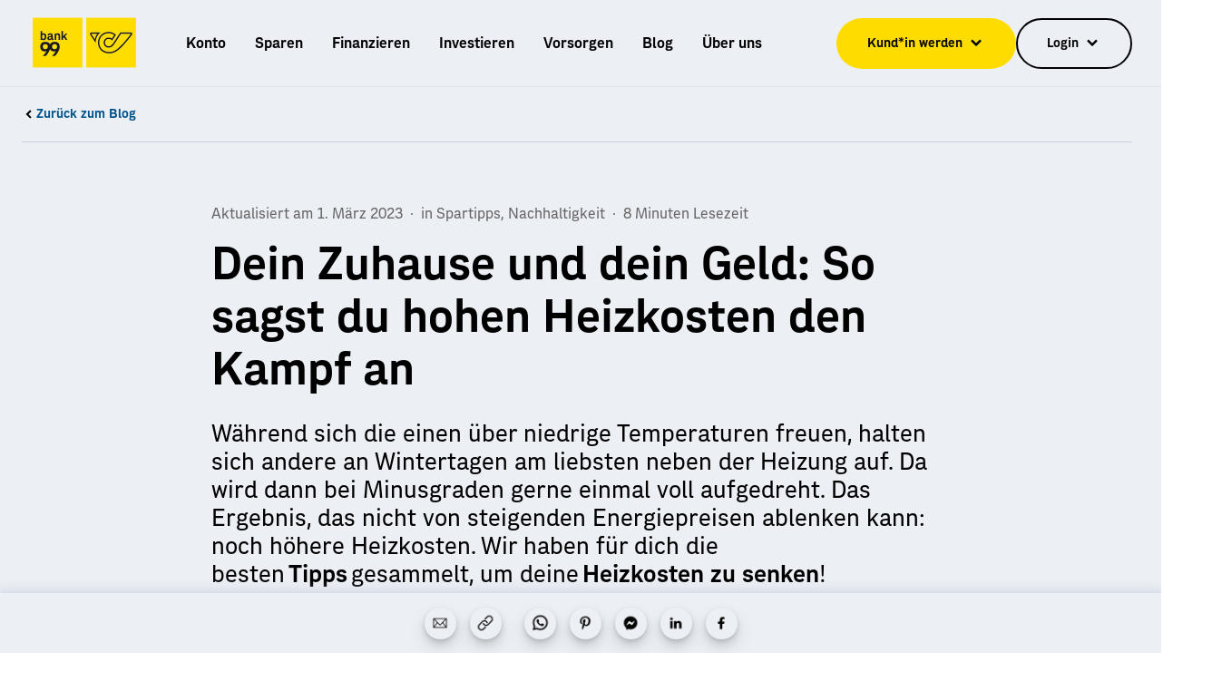

--- FILE ---
content_type: text/html
request_url: https://bank99.at/blog/dein-zuhause-und-dein-geld-heizkosten
body_size: 107658
content:
<!DOCTYPE html><html lang="de"><head><meta charSet="utf-8"/><title>Tipps gegen hohe Heizkosten - Blog | bank99</title><meta name="viewport" content="initial-scale=1.0, width=device-width"/><meta name="description" content="Es gibt viele Gründe für hohe Heizkosten. Hier erfährst du, welche das sein können. 👉 Und natürlich auch die besten Tipps, um deine Heizkosten zu senken!"/><link rel="canonical" href="https://bank99.at/blog/dein-zuhause-und-dein-geld-heizkosten"/><meta name="robots" content="index,follow,noodp,noarchive"/><meta property="og:locale" content="de_DE"/><meta property="og:type" content="website"/><meta property="og:title" content="Tipps gegen hohe Heizkosten - Blog | bank99"/><meta property="og:description" content="Es gibt viele Gründe für hohe Heizkosten. Hier erfährst du, welche das sein können. 👉 Und natürlich auch die besten Tipps, um deine Heizkosten zu senken!"/><meta property="og:url" content="https://bank99.at/blog/dein-zuhause-und-dein-geld-heizkosten"/><meta property="og:site_name" content="bank99"/><meta property="og:image" content="https://bank99media.imgix.net/blog/bank99-blog-heizkosten-sparen.jpg?auto=format&amp;auto=compress&amp;w=1200&amp;h=630&amp;fit=crop"/><meta name="twitter:card" content="summary_large_image"/><meta name="twitter:title" content="Tipps gegen hohe Heizkosten - Blog | bank99"/><meta name="twitter:description" content="Es gibt viele Gründe für hohe Heizkosten. Hier erfährst du, welche das sein können. 👉 Und natürlich auch die besten Tipps, um deine Heizkosten zu senken!"/><meta property="twitter:image" content="https://bank99media.imgix.net/blog/bank99-blog-heizkosten-sparen.jpg?auto=format&amp;auto=compress&amp;w=1200&amp;h=600&amp;fit=crop"/><script type="application/ld+json">{"@context":"http://schema.org","@type":"Organization","name":"bank99","description":"Bei uns gibt es Konten und Angebote für 99% der Menschen in Österreich. An über 1.800 Standorten. Ohne Schnickschnack oder versteckte Kosten. Sei dabei! 🤗","logo":"https://bank99.at/logos/logo-bank99.svg","url":"https://bank99.at/","telephone":null,"sameAs":["https://www.facebook.com/bank99/","https://www.instagram.com/bank99/","https://www.youtube.com/channel/UCFOsr_jKnL09uroJt3xdKAw/","https://www.linkedin.com/company/bank99"]}</script><meta name="next-head-count" content="18"/><meta http-equiv="X-UA-Compatible" content="IE=edge"/><link rel="apple-touch-icon" sizes="180x180" href="/favicon/apple-touch-icon.png?v=3"/><link rel="icon" type="image/png" sizes="32x32" href="/favicon/favicon-32x32.png?v=3"/><link rel="icon" type="image/png" sizes="16x16" href="/favicon/favicon-16x16.png?v=3"/><link rel="manifest" href="/favicon/site.webmanifest?v=3"/><link rel="mask-icon" href="/favicon/safari-pinned-tab.svg?v=3" color="#000000"/><link rel="shortcut icon" href="/favicon/favicon.ico?v=3"/><meta name="msapplication-TileColor" content="#2b5797"/><meta name="msapplication-TileImage" content="/favicon/mstile-144x144.png?v=3"/><meta name="msapplication-config" content="/favicon/browserconfig.xml?v=3"/><meta name="theme-color" content="#ffffff"/><script type="text/javascript">(function (sCDN, sCDNProject, sCDNWorkspace, sCDNVers) {if (window.localStorage !== null && typeof window.localStorage === "object" && typeof window.localStorage.getItem === "function" && window.sessionStorage !== null && typeof window.sessionStorage === "object" && typeof window.sessionStorage.getItem === "function") {sCDNVers = window.sessionStorage.getItem("jts_preview_version") || window.localStorage.getItem("jts_preview_version") || sCDNVers;} window.jentis = window.jentis || {}; window.jentis.config = window.jentis.config || {};window.jentis.config.frontend = window.jentis.config.frontend || {}; window.jentis.config.frontend.cdnhost = sCDN + "/get/" + sCDNWorkspace + "/web/" + sCDNVers + "/";window.jentis.config.frontend.vers = sCDNVers;window.jentis.config.frontend.env = sCDNWorkspace;window.jentis.config.frontend.project = sCDNProject;window._jts = window._jts || [];var f = document.getElementsByTagName("script")[0];var j = document.createElement("script");j.async = true;j.src = window.jentis.config.frontend.cdnhost + "q0be0q.js";f.parentNode.insertBefore(j, f);})("https://fz82ap.bank99.at", "bank99-at", "live", "_");_jts.push({ track: "pageview" });_jts.push({ track: "submit" });</script><script>window.ENV = 'production';</script><script>!function(n,e,s){function o(n,e){return typeof n===e}function a(n){var e=f.className,s=Modernizr._config.classPrefix||"";if(l&&(e=e.baseVal),Modernizr._config.enableJSClass){var o=new RegExp("(^|\s)"+s+"no-js(\s|$)");e=e.replace(o,"$1"+s+"js$2")}Modernizr._config.enableClasses&&(e+=" "+s+n.join(" "+s),l?f.className.baseVal=e:f.className=e)}function t(){var n,e,s,a,t,f,l;for(var r in c)if(c.hasOwnProperty(r)){if(n=[],e=c[r],e.name&&(n.push(e.name.toLowerCase()),e.options&&e.options.aliases&&e.options.aliases.length))for(s=0;s<e.options.aliases.length;s++)n.push(e.options.aliases[s].toLowerCase());for(a=o(e.fn,"function")?e.fn():e.fn,t=0;t<n.length;t++)f=n[t],l=f.split("."),1===l.length?Modernizr[l[0]]=a:(!Modernizr[l[0]]||Modernizr[l[0]]instanceof Boolean||(Modernizr[l[0]]=new Boolean(Modernizr[l[0]])),Modernizr[l[0]][l[1]]=a),i.push((a?"":"no-")+l.join("-"))}}var i=[],f=e.documentElement,l="svg"===f.nodeName.toLowerCase(),c=[],r={_version:"3.6.0",_config:{classPrefix:"",enableClasses:!0,enableJSClass:!0,usePrefixes:!0},_q:[],on:function(n,e){var s=this;setTimeout(function(){e(s[n])},0)},addTest:function(n,e,s){c.push({name:n,fn:e,options:s})},addAsyncTest:function(n){c.push({name:null,fn:n})}},Modernizr=function(){};Modernizr.prototype=r,Modernizr=new Modernizr,Modernizr.addTest("fetch","fetch"in n),t(),a(i),delete r.addTest,delete r.addAsyncTest;for(var u=0;u<Modernizr._q.length;u++)Modernizr._q[u]();n.Modernizr=Modernizr}(window,document);</script><noscript data-n-css=""></noscript><script defer="" crossorigin="" nomodule="" src="/_next/static/chunks/polyfills-c67a75d1b6f99dc8.js"></script><script defer="" src="/_next/static/chunks/2571.606ea8eca23d9574.js" crossorigin=""></script><script defer="" src="/_next/static/chunks/8425.d58c4aa9b1fd5773.js" crossorigin=""></script><script src="/_next/static/chunks/webpack-484811d5a3e815dd.js" defer="" crossorigin=""></script><script src="/_next/static/chunks/framework-6bebfc9ed2a9de04.js" defer="" crossorigin=""></script><script src="/_next/static/chunks/main-6e41597d945328f9.js" defer="" crossorigin=""></script><script src="/_next/static/chunks/pages/_app-6cbded074979f3eb.js" defer="" crossorigin=""></script><script src="/_next/static/chunks/29107295-79b81857c2f2608e.js" defer="" crossorigin=""></script><script src="/_next/static/chunks/e6b87335-e78f3f53f91e058e.js" defer="" crossorigin=""></script><script src="/_next/static/chunks/94726e6d-13b643c4a14d0ffd.js" defer="" crossorigin=""></script><script src="/_next/static/chunks/8208-cb66a88ee1cf8afe.js" defer="" crossorigin=""></script><script src="/_next/static/chunks/2756-1d5dfe17e4f87471.js" defer="" crossorigin=""></script><script src="/_next/static/chunks/2567-95547a12c2e8634d.js" defer="" crossorigin=""></script><script src="/_next/static/chunks/3709-31dae2005ac82b6f.js" defer="" crossorigin=""></script><script src="/_next/static/chunks/2640-f95390c571e98414.js" defer="" crossorigin=""></script><script src="/_next/static/chunks/1082-69631aef476dcde7.js" defer="" crossorigin=""></script><script src="/_next/static/chunks/4906-f10bd4884ae21ea8.js" defer="" crossorigin=""></script><script src="/_next/static/chunks/3125-c2cde01035772b76.js" defer="" crossorigin=""></script><script src="/_next/static/chunks/4047-34ca0c8ad867cb44.js" defer="" crossorigin=""></script><script src="/_next/static/chunks/pages/blog/%5B%5B...slug%5D%5D-f93d4ca11816ff50.js" defer="" crossorigin=""></script><script src="/_next/static/auhXYZJk7IPgP_Rn17Qe4/_buildManifest.js" defer="" crossorigin=""></script><script src="/_next/static/auhXYZJk7IPgP_Rn17Qe4/_ssgManifest.js" defer="" crossorigin=""></script><style id="__jsx-e454860194eb9b68">div.jsx-e454860194eb9b68{-webkit-user-select:none;-moz-user-select:none;-ms-user-select:none;user-select:none;pointer-events:none;width:100%}@media only screen and (min-width:0){div.space-none-smallmobile.jsx-e454860194eb9b68{height:0}div.space-2xs-smallmobile.jsx-e454860194eb9b68{height:.4rem}div.space-xs-smallmobile.jsx-e454860194eb9b68{height:.8rem}div.space-sm-smallmobile.jsx-e454860194eb9b68{height:1.6rem}div.space-2_md-smallmobile.jsx-e454860194eb9b68{height:2rem}div.space-md-smallmobile.jsx-e454860194eb9b68{height:2.4rem}div.space-lg-smallmobile.jsx-e454860194eb9b68{height:3.2rem}div.space-xl-smallmobile.jsx-e454860194eb9b68{height:4rem}div.space-2xl-smallmobile.jsx-e454860194eb9b68{height:4.8rem}div.space-2_2xl-smallmobile.jsx-e454860194eb9b68{height:5rem}div.space-3xl-smallmobile.jsx-e454860194eb9b68{height:5.6rem}div.space-4xl-smallmobile.jsx-e454860194eb9b68{height:6.2rem}}@media only screen and (min-width:420px){div.space-none-mobile.jsx-e454860194eb9b68{height:0}div.space-2xs-mobile.jsx-e454860194eb9b68{height:.4rem}div.space-xs-mobile.jsx-e454860194eb9b68{height:.8rem}div.space-sm-mobile.jsx-e454860194eb9b68{height:1.6rem}div.space-2_md-mobile.jsx-e454860194eb9b68{height:2rem}div.space-md-mobile.jsx-e454860194eb9b68{height:2.4rem}div.space-lg-mobile.jsx-e454860194eb9b68{height:3.2rem}div.space-xl-mobile.jsx-e454860194eb9b68{height:4rem}div.space-2xl-mobile.jsx-e454860194eb9b68{height:4.8rem}div.space-2_2xl-mobile.jsx-e454860194eb9b68{height:5rem}div.space-3xl-mobile.jsx-e454860194eb9b68{height:5.6rem}div.space-4xl-mobile.jsx-e454860194eb9b68{height:6.2rem}}@media only screen and (min-width:640px){div.space-none-tablet.jsx-e454860194eb9b68{height:0}div.space-2xs-tablet.jsx-e454860194eb9b68{height:.4rem}div.space-xs-tablet.jsx-e454860194eb9b68{height:.8rem}div.space-sm-tablet.jsx-e454860194eb9b68{height:1.6rem}div.space-2_md-tablet.jsx-e454860194eb9b68{height:2rem}div.space-md-tablet.jsx-e454860194eb9b68{height:2.4rem}div.space-lg-tablet.jsx-e454860194eb9b68{height:3.2rem}div.space-xl-tablet.jsx-e454860194eb9b68{height:4rem}div.space-2xl-tablet.jsx-e454860194eb9b68{height:4.8rem}div.space-2_2xl-tablet.jsx-e454860194eb9b68{height:5rem}div.space-3xl-tablet.jsx-e454860194eb9b68{height:5.6rem}div.space-4xl-tablet.jsx-e454860194eb9b68{height:6.2rem}}@media only screen and (min-width:768px){div.space-none-desktop.jsx-e454860194eb9b68{height:0}div.space-2xs-desktop.jsx-e454860194eb9b68{height:.4rem}div.space-xs-desktop.jsx-e454860194eb9b68{height:.8rem}div.space-sm-desktop.jsx-e454860194eb9b68{height:1.6rem}div.space-2_md-desktop.jsx-e454860194eb9b68{height:2rem}div.space-md-desktop.jsx-e454860194eb9b68{height:2.4rem}div.space-lg-desktop.jsx-e454860194eb9b68{height:3.2rem}div.space-xl-desktop.jsx-e454860194eb9b68{height:4rem}div.space-2xl-desktop.jsx-e454860194eb9b68{height:4.8rem}div.space-2_2xl-desktop.jsx-e454860194eb9b68{height:5rem}div.space-3xl-desktop.jsx-e454860194eb9b68{height:5.6rem}div.space-4xl-desktop.jsx-e454860194eb9b68{height:6.2rem}}@media only screen and (min-width:1024px){div.space-none-desktop-lg.jsx-e454860194eb9b68{height:0}div.space-2xs-desktop-lg.jsx-e454860194eb9b68{height:.4rem}div.space-xs-desktop-lg.jsx-e454860194eb9b68{height:.8rem}div.space-sm-desktop-lg.jsx-e454860194eb9b68{height:1.6rem}div.space-2_md-desktop-lg.jsx-e454860194eb9b68{height:2rem}div.space-md-desktop-lg.jsx-e454860194eb9b68{height:2.4rem}div.space-lg-desktop-lg.jsx-e454860194eb9b68{height:3.2rem}div.space-xl-desktop-lg.jsx-e454860194eb9b68{height:4rem}div.space-2xl-desktop-lg.jsx-e454860194eb9b68{height:4.8rem}div.space-2_2xl-desktop-lg.jsx-e454860194eb9b68{height:5rem}div.space-3xl-desktop-lg.jsx-e454860194eb9b68{height:5.6rem}div.space-4xl-desktop-lg.jsx-e454860194eb9b68{height:6.2rem}}@media only screen and (min-width:1280px){div.space-none-desktop-xl.jsx-e454860194eb9b68{height:0}div.space-2xs-desktop-xl.jsx-e454860194eb9b68{height:.4rem}div.space-xs-desktop-xl.jsx-e454860194eb9b68{height:.8rem}div.space-sm-desktop-xl.jsx-e454860194eb9b68{height:1.6rem}div.space-2_md-desktop-xl.jsx-e454860194eb9b68{height:2rem}div.space-md-desktop-xl.jsx-e454860194eb9b68{height:2.4rem}div.space-lg-desktop-xl.jsx-e454860194eb9b68{height:3.2rem}div.space-xl-desktop-xl.jsx-e454860194eb9b68{height:4rem}div.space-2xl-desktop-xl.jsx-e454860194eb9b68{height:4.8rem}div.space-2_2xl-desktop-xl.jsx-e454860194eb9b68{height:5rem}div.space-3xl-desktop-xl.jsx-e454860194eb9b68{height:5.6rem}div.space-4xl-desktop-xl.jsx-e454860194eb9b68{height:6.2rem}}</style><style id="__jsx-66ae394a1ebb956e">div.jsx-66ae394a1ebb956e{display:-webkit-inline-box;display:-webkit-inline-flex;display:-moz-inline-box;display:-ms-inline-flexbox;display:inline-flex;-webkit-box-pack:center;-webkit-justify-content:center;-moz-box-pack:center;-ms-flex-pack:center;justify-content:center;-webkit-box-align:center;-webkit-align-items:center;-moz-box-align:center;-ms-flex-align:center;align-items:center;-webkit-box-flex:0;-webkit-flex-grow:0;-moz-box-flex:0;-ms-flex-positive:0;flex-grow:0;-webkit-flex-shrink:0;-ms-flex-negative:0;flex-shrink:0;width:2.4rem;height:2.4rem}div.jsx-66ae394a1ebb956e img.jsx-66ae394a1ebb956e{display:block;border:none;height:auto;width:100%}.has-padding.jsx-66ae394a1ebb956e{padding:.8rem;-webkit-box-sizing:content-box;-moz-box-sizing:content-box;box-sizing:content-box}.has-padding.size-tiny.jsx-66ae394a1ebb956e{padding:.5rem}.has-padding.size-small.jsx-66ae394a1ebb956e{padding:1rem}.has-padding.size-large.jsx-66ae394a1ebb956e{padding:1rem}.has-padding.size-huge.jsx-66ae394a1ebb956e{padding:.5rem}.style-circle.jsx-66ae394a1ebb956e{-webkit-border-radius:9999px;-moz-border-radius:9999px;border-radius:9999px}.style-round.jsx-66ae394a1ebb956e{-webkit-border-radius:1rem;-moz-border-radius:1rem;border-radius:1rem}.size-tiny.jsx-66ae394a1ebb956e{width:1.6rem;height:1.6rem}.size-small.jsx-66ae394a1ebb956e{width:1.6rem;height:1.6rem}.size-medium.jsx-66ae394a1ebb956e{width:2.4rem;height:2.4rem}.size-large.jsx-66ae394a1ebb956e{width:3.2rem;height:3.2rem}.size-huge.jsx-66ae394a1ebb956e{width:4.2rem;height:4.2rem}@media(max-width:768px){.size-mobile-tiny.jsx-66ae394a1ebb956e{width:1.6rem;height:1.6rem}}@media(max-width:768px){.size-mobile-small.jsx-66ae394a1ebb956e{width:1.6rem;height:1.6rem}}@media(max-width:768px){.size-mobile-medium.jsx-66ae394a1ebb956e{width:2.4rem;height:2.4rem}}@media(max-width:768px){.size-mobile-large.jsx-66ae394a1ebb956e{width:3.2rem;height:3.2rem}}@media(max-width:768px){.size-mobile-huge.jsx-66ae394a1ebb956e{width:4.2rem;height:4.2rem}}</style><style id="__jsx-ebb30a1964a9b565">.shadow.jsx-ebb30a1964a9b565{-webkit-box-shadow:0 1rem 2rem#c6cfde,0 .5rem 1rem#c6cfde,0 .2rem .4rem#c6cfde;-moz-box-shadow:0 1rem 2rem#c6cfde,0 .5rem 1rem#c6cfde,0 .2rem .4rem#c6cfde;box-shadow:0 1rem 2rem#c6cfde,0 .5rem 1rem#c6cfde,0 .2rem .4rem#c6cfde}.jsx-ebb30a1964a9b565:root{--color-gray-medium:#8e8e93}.gray-medium.jsx-ebb30a1964a9b565{color:#8e8e93}.gray-medium-bg.jsx-ebb30a1964a9b565{background:#8e8e93}.gray-medium-bg-hover.jsx-ebb30a1964a9b565:hover{background:#8e8e93}.gray-medium-bg-active.jsx-ebb30a1964a9b565:active{background:#8e8e93}.gray-medium-border.jsx-ebb30a1964a9b565{border-color:#8e8e93!important}.gray-medium-border-hover.jsx-ebb30a1964a9b565:hover{border-color:#8e8e93!important}.gray-medium-border-active.jsx-ebb30a1964a9b565:active{border-color:#8e8e93!important}.gray-medium-fill.jsx-ebb30a1964a9b565{fill:#8e8e93}.jsx-ebb30a1964a9b565:root{--color-nightmare:#2d004b}.nightmare.jsx-ebb30a1964a9b565{color:#2d004b}.nightmare-bg.jsx-ebb30a1964a9b565{background:#2d004b}.nightmare-bg-hover.jsx-ebb30a1964a9b565:hover{background:#2d004b}.nightmare-bg-active.jsx-ebb30a1964a9b565:active{background:#2d004b}.nightmare-border.jsx-ebb30a1964a9b565{border-color:#2d004b!important}.nightmare-border-hover.jsx-ebb30a1964a9b565:hover{border-color:#2d004b!important}.nightmare-border-active.jsx-ebb30a1964a9b565:active{border-color:#2d004b!important}.nightmare-fill.jsx-ebb30a1964a9b565{fill:#2d004b}.jsx-ebb30a1964a9b565:root{--color-purple:#7800c3}.purple.jsx-ebb30a1964a9b565{color:#7800c3}.purple-bg.jsx-ebb30a1964a9b565{background:#7800c3}.purple-bg-hover.jsx-ebb30a1964a9b565:hover{background:#7800c3}.purple-bg-active.jsx-ebb30a1964a9b565:active{background:#7800c3}.purple-border.jsx-ebb30a1964a9b565{border-color:#7800c3!important}.purple-border-hover.jsx-ebb30a1964a9b565:hover{border-color:#7800c3!important}.purple-border-active.jsx-ebb30a1964a9b565:active{border-color:#7800c3!important}.purple-fill.jsx-ebb30a1964a9b565{fill:#7800c3}.jsx-ebb30a1964a9b565:root{--color-sky:#5ac8fa}.sky.jsx-ebb30a1964a9b565{color:#5ac8fa}.sky-bg.jsx-ebb30a1964a9b565{background:#5ac8fa}.sky-bg-hover.jsx-ebb30a1964a9b565:hover{background:#5ac8fa}.sky-bg-active.jsx-ebb30a1964a9b565:active{background:#5ac8fa}.sky-border.jsx-ebb30a1964a9b565{border-color:#5ac8fa!important}.sky-border-hover.jsx-ebb30a1964a9b565:hover{border-color:#5ac8fa!important}.sky-border-active.jsx-ebb30a1964a9b565:active{border-color:#5ac8fa!important}.sky-fill.jsx-ebb30a1964a9b565{fill:#5ac8fa}.jsx-ebb30a1964a9b565:root{--color-pale-gray-dark:#c6cfde}.pale-gray-dark.jsx-ebb30a1964a9b565{color:#c6cfde}.pale-gray-dark-bg.jsx-ebb30a1964a9b565{background:#c6cfde}.pale-gray-dark-bg-hover.jsx-ebb30a1964a9b565:hover{background:#c6cfde}.pale-gray-dark-bg-active.jsx-ebb30a1964a9b565:active{background:#c6cfde}.pale-gray-dark-border.jsx-ebb30a1964a9b565{border-color:#c6cfde!important}.pale-gray-dark-border-hover.jsx-ebb30a1964a9b565:hover{border-color:#c6cfde!important}.pale-gray-dark-border-active.jsx-ebb30a1964a9b565:active{border-color:#c6cfde!important}.pale-gray-dark-fill.jsx-ebb30a1964a9b565{fill:#c6cfde}.jsx-ebb30a1964a9b565:root{--color-orange:#ff6200}.orange.jsx-ebb30a1964a9b565{color:#ff6200}.orange-bg.jsx-ebb30a1964a9b565{background:#ff6200}.orange-bg-hover.jsx-ebb30a1964a9b565:hover{background:#ff6200}.orange-bg-active.jsx-ebb30a1964a9b565:active{background:#ff6200}.orange-border.jsx-ebb30a1964a9b565{border-color:#ff6200!important}.orange-border-hover.jsx-ebb30a1964a9b565:hover{border-color:#ff6200!important}.orange-border-active.jsx-ebb30a1964a9b565:active{border-color:#ff6200!important}.orange-fill.jsx-ebb30a1964a9b565{fill:#ff6200}.jsx-ebb30a1964a9b565:root{--color-error-300:#ff625a}.error-300.jsx-ebb30a1964a9b565{color:#ff625a}.error-300-bg.jsx-ebb30a1964a9b565{background:#ff625a}.error-300-bg-hover.jsx-ebb30a1964a9b565:hover{background:#ff625a}.error-300-bg-active.jsx-ebb30a1964a9b565:active{background:#ff625a}.error-300-border.jsx-ebb30a1964a9b565{border-color:#ff625a!important}.error-300-border-hover.jsx-ebb30a1964a9b565:hover{border-color:#ff625a!important}.error-300-border-active.jsx-ebb30a1964a9b565:active{border-color:#ff625a!important}.error-300-fill.jsx-ebb30a1964a9b565{fill:#ff625a}.jsx-ebb30a1964a9b565:root{--color-error-200:#cc2f26}.error-200.jsx-ebb30a1964a9b565{color:#cc2f26}.error-200-bg.jsx-ebb30a1964a9b565{background:#cc2f26}.error-200-bg-hover.jsx-ebb30a1964a9b565:hover{background:#cc2f26}.error-200-bg-active.jsx-ebb30a1964a9b565:active{background:#cc2f26}.error-200-border.jsx-ebb30a1964a9b565{border-color:#cc2f26!important}.error-200-border-hover.jsx-ebb30a1964a9b565:hover{border-color:#cc2f26!important}.error-200-border-active.jsx-ebb30a1964a9b565:active{border-color:#cc2f26!important}.error-200-fill.jsx-ebb30a1964a9b565{fill:#cc2f26}.jsx-ebb30a1964a9b565:root{--color-error-100:#ff3b30}.error-100.jsx-ebb30a1964a9b565{color:#ff3b30}.error-100-bg.jsx-ebb30a1964a9b565{background:#ff3b30}.error-100-bg-hover.jsx-ebb30a1964a9b565:hover{background:#ff3b30}.error-100-bg-active.jsx-ebb30a1964a9b565:active{background:#ff3b30}.error-100-border.jsx-ebb30a1964a9b565{border-color:#ff3b30!important}.error-100-border-hover.jsx-ebb30a1964a9b565:hover{border-color:#ff3b30!important}.error-100-border-active.jsx-ebb30a1964a9b565:active{border-color:#ff3b30!important}.error-100-fill.jsx-ebb30a1964a9b565{fill:#ff3b30}.jsx-ebb30a1964a9b565:root{--color-info-400:#00538A}.info-400.jsx-ebb30a1964a9b565{color:#00538a}.info-400-bg.jsx-ebb30a1964a9b565{background:#00538a}.info-400-bg-hover.jsx-ebb30a1964a9b565:hover{background:#00538a}.info-400-bg-active.jsx-ebb30a1964a9b565:active{background:#00538a}.info-400-border.jsx-ebb30a1964a9b565{border-color:#00538a!important}.info-400-border-hover.jsx-ebb30a1964a9b565:hover{border-color:#00538a!important}.info-400-border-active.jsx-ebb30a1964a9b565:active{border-color:#00538a!important}.info-400-fill.jsx-ebb30a1964a9b565{fill:#00538a}.jsx-ebb30a1964a9b565:root{--color-info-300:#0096fa}.info-300.jsx-ebb30a1964a9b565{color:#0096fa}.info-300-bg.jsx-ebb30a1964a9b565{background:#0096fa}.info-300-bg-hover.jsx-ebb30a1964a9b565:hover{background:#0096fa}.info-300-bg-active.jsx-ebb30a1964a9b565:active{background:#0096fa}.info-300-border.jsx-ebb30a1964a9b565{border-color:#0096fa!important}.info-300-border-hover.jsx-ebb30a1964a9b565:hover{border-color:#0096fa!important}.info-300-border-active.jsx-ebb30a1964a9b565:active{border-color:#0096fa!important}.info-300-fill.jsx-ebb30a1964a9b565{fill:#0096fa}.jsx-ebb30a1964a9b565:root{--color-info-200:#00497a}.info-200.jsx-ebb30a1964a9b565{color:#00497a}.info-200-bg.jsx-ebb30a1964a9b565{background:#00497a}.info-200-bg-hover.jsx-ebb30a1964a9b565:hover{background:#00497a}.info-200-bg-active.jsx-ebb30a1964a9b565:active{background:#00497a}.info-200-border.jsx-ebb30a1964a9b565{border-color:#00497a!important}.info-200-border-hover.jsx-ebb30a1964a9b565:hover{border-color:#00497a!important}.info-200-border-active.jsx-ebb30a1964a9b565:active{border-color:#00497a!important}.info-200-fill.jsx-ebb30a1964a9b565{fill:#00497a}.jsx-ebb30a1964a9b565:root{--color-info-100:#0078c8}.info-100.jsx-ebb30a1964a9b565{color:#0078c8}.info-100-bg.jsx-ebb30a1964a9b565{background:#0078c8}.info-100-bg-hover.jsx-ebb30a1964a9b565:hover{background:#0078c8}.info-100-bg-active.jsx-ebb30a1964a9b565:active{background:#0078c8}.info-100-border.jsx-ebb30a1964a9b565{border-color:#0078c8!important}.info-100-border-hover.jsx-ebb30a1964a9b565:hover{border-color:#0078c8!important}.info-100-border-active.jsx-ebb30a1964a9b565:active{border-color:#0078c8!important}.info-100-fill.jsx-ebb30a1964a9b565{fill:#0078c8}.jsx-ebb30a1964a9b565:root{--color-success-400:#216600}.success-400.jsx-ebb30a1964a9b565{color:#216600}.success-400-bg.jsx-ebb30a1964a9b565{background:#216600}.success-400-bg-hover.jsx-ebb30a1964a9b565:hover{background:#216600}.success-400-bg-active.jsx-ebb30a1964a9b565:active{background:#216600}.success-400-border.jsx-ebb30a1964a9b565{border-color:#216600!important}.success-400-border-hover.jsx-ebb30a1964a9b565:hover{border-color:#216600!important}.success-400-border-active.jsx-ebb30a1964a9b565:active{border-color:#216600!important}.success-400-fill.jsx-ebb30a1964a9b565{fill:#216600}.jsx-ebb30a1964a9b565:root{--color-success-300:#55f270}.success-300.jsx-ebb30a1964a9b565{color:#55f270}.success-300-bg.jsx-ebb30a1964a9b565{background:#55f270}.success-300-bg-hover.jsx-ebb30a1964a9b565:hover{background:#55f270}.success-300-bg-active.jsx-ebb30a1964a9b565:active{background:#55f270}.success-300-border.jsx-ebb30a1964a9b565{border-color:#55f270!important}.success-300-border-hover.jsx-ebb30a1964a9b565:hover{border-color:#55f270!important}.success-300-border-active.jsx-ebb30a1964a9b565:active{border-color:#55f270!important}.success-300-fill.jsx-ebb30a1964a9b565{fill:#55f270}.jsx-ebb30a1964a9b565:root{--color-success-200:#3aa64c}.success-200.jsx-ebb30a1964a9b565{color:#3aa64c}.success-200-bg.jsx-ebb30a1964a9b565{background:#3aa64c}.success-200-bg-hover.jsx-ebb30a1964a9b565:hover{background:#3aa64c}.success-200-bg-active.jsx-ebb30a1964a9b565:active{background:#3aa64c}.success-200-border.jsx-ebb30a1964a9b565{border-color:#3aa64c!important}.success-200-border-hover.jsx-ebb30a1964a9b565:hover{border-color:#3aa64c!important}.success-200-border-active.jsx-ebb30a1964a9b565:active{border-color:#3aa64c!important}.success-200-fill.jsx-ebb30a1964a9b565{fill:#3aa64c}.jsx-ebb30a1964a9b565:root{--color-success-100:#4cd964}.success-100.jsx-ebb30a1964a9b565{color:#4cd964}.success-100-bg.jsx-ebb30a1964a9b565{background:#4cd964}.success-100-bg-hover.jsx-ebb30a1964a9b565:hover{background:#4cd964}.success-100-bg-active.jsx-ebb30a1964a9b565:active{background:#4cd964}.success-100-border.jsx-ebb30a1964a9b565{border-color:#4cd964!important}.success-100-border-hover.jsx-ebb30a1964a9b565:hover{border-color:#4cd964!important}.success-100-border-active.jsx-ebb30a1964a9b565:active{border-color:#4cd964!important}.success-100-fill.jsx-ebb30a1964a9b565{fill:#4cd964}.jsx-ebb30a1964a9b565:root{--color-primary-300:#ffe66e}.primary-300.jsx-ebb30a1964a9b565{color:#ffe66e}.primary-300-bg.jsx-ebb30a1964a9b565{background:#ffe66e}.primary-300-bg-hover.jsx-ebb30a1964a9b565:hover{background:#ffe66e}.primary-300-bg-active.jsx-ebb30a1964a9b565:active{background:#ffe66e}.primary-300-border.jsx-ebb30a1964a9b565{border-color:#ffe66e!important}.primary-300-border-hover.jsx-ebb30a1964a9b565:hover{border-color:#ffe66e!important}.primary-300-border-active.jsx-ebb30a1964a9b565:active{border-color:#ffe66e!important}.primary-300-fill.jsx-ebb30a1964a9b565{fill:#ffe66e}.jsx-ebb30a1964a9b565:root{--color-primary-200:#fac800}.primary-200.jsx-ebb30a1964a9b565{color:#fac800}.primary-200-bg.jsx-ebb30a1964a9b565{background:#fac800}.primary-200-bg-hover.jsx-ebb30a1964a9b565:hover{background:#fac800}.primary-200-bg-active.jsx-ebb30a1964a9b565:active{background:#fac800}.primary-200-border.jsx-ebb30a1964a9b565{border-color:#fac800!important}.primary-200-border-hover.jsx-ebb30a1964a9b565:hover{border-color:#fac800!important}.primary-200-border-active.jsx-ebb30a1964a9b565:active{border-color:#fac800!important}.primary-200-fill.jsx-ebb30a1964a9b565{fill:#fac800}.jsx-ebb30a1964a9b565:root{--color-primary-100:#ffdc00}.primary-100.jsx-ebb30a1964a9b565{color:#ffdc00}.primary-100-bg.jsx-ebb30a1964a9b565{background:#ffdc00}.primary-100-bg-hover.jsx-ebb30a1964a9b565:hover{background:#ffdc00}.primary-100-bg-active.jsx-ebb30a1964a9b565:active{background:#ffdc00}.primary-100-border.jsx-ebb30a1964a9b565{border-color:#ffdc00!important}.primary-100-border-hover.jsx-ebb30a1964a9b565:hover{border-color:#ffdc00!important}.primary-100-border-active.jsx-ebb30a1964a9b565:active{border-color:#ffdc00!important}.primary-100-fill.jsx-ebb30a1964a9b565{fill:#ffdc00}.jsx-ebb30a1964a9b565:root{--color-gray-dark:#666}.jsx-ebb30a1964a9b565:root{--color-gray-dark-100:#a7acb5}.gray-dark-100.jsx-ebb30a1964a9b565{color:#a7acb5}.gray-dark.jsx-ebb30a1964a9b565{color:#666}.gray-dark-bg.jsx-ebb30a1964a9b565{background:#666}.gray-dark-bg-hover.jsx-ebb30a1964a9b565:hover{background:#666}.gray-dark-bg-active.jsx-ebb30a1964a9b565:active{background:#666}.gray-dark-border.jsx-ebb30a1964a9b565{border-color:#666!important}.gray-dark-border-hover.jsx-ebb30a1964a9b565:hover{border-color:#666!important}.gray-dark-border-active.jsx-ebb30a1964a9b565:active{border-color:#666!important}.gray-dark-fill.jsx-ebb30a1964a9b565{fill:#666}.jsx-ebb30a1964a9b565:root{--color-black:#000}.black.jsx-ebb30a1964a9b565{color:#000}.black-bg.jsx-ebb30a1964a9b565{background:#000}.black-bg-hover.jsx-ebb30a1964a9b565:hover{background:#000}.black-bg-active.jsx-ebb30a1964a9b565:active{background:#000}.black-border.jsx-ebb30a1964a9b565{border-color:#000!important}.black-border-hover.jsx-ebb30a1964a9b565:hover{border-color:#000!important}.black-border-active.jsx-ebb30a1964a9b565:active{border-color:#000!important}.black-fill.jsx-ebb30a1964a9b565{fill:#000}.jsx-ebb30a1964a9b565:root{--color-white:#fff}.white.jsx-ebb30a1964a9b565{color:#fff}.white-bg.jsx-ebb30a1964a9b565{background:#fff}.white-bg-hover.jsx-ebb30a1964a9b565:hover{background:#fff}.white-bg-active.jsx-ebb30a1964a9b565:active{background:#fff}.white-border.jsx-ebb30a1964a9b565{border-color:#fff!important}.white-border-hover.jsx-ebb30a1964a9b565:hover{border-color:#fff!important}.white-border-active.jsx-ebb30a1964a9b565:active{border-color:#fff!important}.white-fill.jsx-ebb30a1964a9b565{fill:#fff}.jsx-ebb30a1964a9b565:root{--color-pale-gray-heavy:#D9D9D9}.jsx-ebb30a1964a9b565:root{--color-pale-gray-medium:#dfe3ec}.pale-gray-medium.jsx-ebb30a1964a9b565{color:#dfe3ec}.pale-gray-medium-bg.jsx-ebb30a1964a9b565{background:#dfe3ec}.pale-gray-medium-bg-hover.jsx-ebb30a1964a9b565:hover{background:#dfe3ec}.pale-gray-medium-bg-active.jsx-ebb30a1964a9b565:active{background:#dfe3ec}.pale-gray-medium-border.jsx-ebb30a1964a9b565{border-color:#dfe3ec!important}.pale-gray-medium-border-hover.jsx-ebb30a1964a9b565:hover{border-color:#dfe3ec!important}.pale-gray-medium-border-active.jsx-ebb30a1964a9b565:active{border-color:#dfe3ec!important}.pale-gray-medium-fill.jsx-ebb30a1964a9b565{fill:#dfe3ec}.jsx-ebb30a1964a9b565:root{--color-pale-gray-light:#eceff4}.pale-gray-light.jsx-ebb30a1964a9b565{color:#eceff4}.pale-gray-light-bg.jsx-ebb30a1964a9b565{background:#eceff4}.pale-gray-light-bg-hover.jsx-ebb30a1964a9b565:hover{background:#eceff4}.pale-gray-light-bg-active.jsx-ebb30a1964a9b565:active{background:#eceff4}.pale-gray-light-border.jsx-ebb30a1964a9b565{border-color:#eceff4!important}.pale-gray-light-border-hover.jsx-ebb30a1964a9b565:hover{border-color:#eceff4!important}.pale-gray-light-border-active.jsx-ebb30a1964a9b565:active{border-color:#eceff4!important}.pale-gray-light-fill.jsx-ebb30a1964a9b565{fill:#eceff4}.jsx-ebb30a1964a9b565:root{--color-pale-gray-super-light:#f5f7f9}.pale-gray-super-light.jsx-ebb30a1964a9b565{color:#f5f7f9}.pale-gray-super-light-bg.jsx-ebb30a1964a9b565{background:#f5f7f9}.pale-gray-super-light-bg-hover.jsx-ebb30a1964a9b565:hover{background:#f5f7f9}.pale-gray-super-light-bg-active.jsx-ebb30a1964a9b565:active{background:#f5f7f9}.pale-gray-super-light-border.jsx-ebb30a1964a9b565{border-color:#f5f7f9!important}.pale-gray-super-light-border-hover.jsx-ebb30a1964a9b565:hover{border-color:#f5f7f9!important}.pale-gray-super-light-border-active.jsx-ebb30a1964a9b565:active{border-color:#f5f7f9!important}.pale-gray-super-light-fill.jsx-ebb30a1964a9b565{fill:#f5f7f9}.jsx-ebb30a1964a9b565:root{--color-yellow:#FFDC00}.yellow.jsx-ebb30a1964a9b565{color:#ffdc00}.yellow-bg.jsx-ebb30a1964a9b565{background:#ffdc00}.yellow-bg-hover.jsx-ebb30a1964a9b565:hover{background:#ffdc00}.yellow-bg-active.jsx-ebb30a1964a9b565:active{background:#ffdc00}.yellow-border.jsx-ebb30a1964a9b565{border-color:#ffdc00!important}.yellow-border-hover.jsx-ebb30a1964a9b565:hover{border-color:#ffdc00!important}.yellow-border-active.jsx-ebb30a1964a9b565:active{border-color:#ffdc00!important}.yellow-fill.jsx-ebb30a1964a9b565{fill:#ffdc00}.jsx-ebb30a1964a9b565:root{--color-mobility:#b381da}.mobility.jsx-ebb30a1964a9b565{color:#b381da}.mobility-bg.jsx-ebb30a1964a9b565{background:#b381da}.mobility-bg-hover.jsx-ebb30a1964a9b565:hover{background:#b381da}.mobility-bg-active.jsx-ebb30a1964a9b565:active{background:#b381da}.mobility-border.jsx-ebb30a1964a9b565{border-color:#b381da!important}.mobility-border-hover.jsx-ebb30a1964a9b565:hover{border-color:#b381da!important}.mobility-border-active.jsx-ebb30a1964a9b565:active{border-color:#b381da!important}.mobility-fill.jsx-ebb30a1964a9b565{fill:#b381da}.jsx-ebb30a1964a9b565:root{--color-family:#f694a7}.family.jsx-ebb30a1964a9b565{color:#f694a7}.family-bg.jsx-ebb30a1964a9b565{background:#f694a7}.family-bg-hover.jsx-ebb30a1964a9b565:hover{background:#f694a7}.family-bg-active.jsx-ebb30a1964a9b565:active{background:#f694a7}.family-border.jsx-ebb30a1964a9b565{border-color:#f694a7!important}.family-border-hover.jsx-ebb30a1964a9b565:hover{border-color:#f694a7!important}.family-border-active.jsx-ebb30a1964a9b565:active{border-color:#f694a7!important}.family-fill.jsx-ebb30a1964a9b565{fill:#f694a7}.jsx-ebb30a1964a9b565:root{--color-leisure:#a5a9e4}.leisure.jsx-ebb30a1964a9b565{color:#a5a9e4}.leisure-bg.jsx-ebb30a1964a9b565{background:#a5a9e4}.leisure-bg-hover.jsx-ebb30a1964a9b565:hover{background:#a5a9e4}.leisure-bg-active.jsx-ebb30a1964a9b565:active{background:#a5a9e4}.leisure-border.jsx-ebb30a1964a9b565{border-color:#a5a9e4!important}.leisure-border-hover.jsx-ebb30a1964a9b565:hover{border-color:#a5a9e4!important}.leisure-border-active.jsx-ebb30a1964a9b565:active{border-color:#a5a9e4!important}.leisure-fill.jsx-ebb30a1964a9b565{fill:#a5a9e4}.jsx-ebb30a1964a9b565:root{--color-revenue:#a5e4b1}.revenue.jsx-ebb30a1964a9b565{color:#a5e4b1}.revenue-bg.jsx-ebb30a1964a9b565{background:#a5e4b1}.revenue-bg-hover.jsx-ebb30a1964a9b565:hover{background:#a5e4b1}.revenue-bg-active.jsx-ebb30a1964a9b565:active{background:#a5e4b1}.revenue-border.jsx-ebb30a1964a9b565{border-color:#a5e4b1!important}.revenue-border-hover.jsx-ebb30a1964a9b565:hover{border-color:#a5e4b1!important}.revenue-border-active.jsx-ebb30a1964a9b565:active{border-color:#a5e4b1!important}.revenue-fill.jsx-ebb30a1964a9b565{fill:#a5e4b1}.jsx-ebb30a1964a9b565:root{--color-groceries:#7db8dd}.groceries.jsx-ebb30a1964a9b565{color:#7db8dd}.groceries-bg.jsx-ebb30a1964a9b565{background:#7db8dd}.groceries-bg-hover.jsx-ebb30a1964a9b565:hover{background:#7db8dd}.groceries-bg-active.jsx-ebb30a1964a9b565:active{background:#7db8dd}.groceries-border.jsx-ebb30a1964a9b565{border-color:#7db8dd!important}.groceries-border-hover.jsx-ebb30a1964a9b565:hover{border-color:#7db8dd!important}.groceries-border-active.jsx-ebb30a1964a9b565:active{border-color:#7db8dd!important}.groceries-fill.jsx-ebb30a1964a9b565{fill:#7db8dd}.jsx-ebb30a1964a9b565:root{--color-living:#a3cf8e}.living.jsx-ebb30a1964a9b565{color:#a3cf8e}.living-bg.jsx-ebb30a1964a9b565{background:#a3cf8e}.living-bg-hover.jsx-ebb30a1964a9b565:hover{background:#a3cf8e}.living-bg-active.jsx-ebb30a1964a9b565:active{background:#a3cf8e}.living-border.jsx-ebb30a1964a9b565{border-color:#a3cf8e!important}.living-border-hover.jsx-ebb30a1964a9b565:hover{border-color:#a3cf8e!important}.living-border-active.jsx-ebb30a1964a9b565:active{border-color:#a3cf8e!important}.living-fill.jsx-ebb30a1964a9b565{fill:#a3cf8e}.jsx-ebb30a1964a9b565:root{--color-communication:#cc7fad}.communication.jsx-ebb30a1964a9b565{color:#cc7fad}.communication-bg.jsx-ebb30a1964a9b565{background:#cc7fad}.communication-bg-hover.jsx-ebb30a1964a9b565:hover{background:#cc7fad}.communication-bg-active.jsx-ebb30a1964a9b565:active{background:#cc7fad}.communication-border.jsx-ebb30a1964a9b565{border-color:#cc7fad!important}.communication-border-hover.jsx-ebb30a1964a9b565:hover{border-color:#cc7fad!important}.communication-border-active.jsx-ebb30a1964a9b565:active{border-color:#cc7fad!important}.communication-fill.jsx-ebb30a1964a9b565{fill:#cc7fad}.jsx-ebb30a1964a9b565:root{--color-education:#fae686}.education.jsx-ebb30a1964a9b565{color:#fae686}.education-bg.jsx-ebb30a1964a9b565{background:#fae686}.education-bg-hover.jsx-ebb30a1964a9b565:hover{background:#fae686}.education-bg-active.jsx-ebb30a1964a9b565:active{background:#fae686}.education-border.jsx-ebb30a1964a9b565{border-color:#fae686!important}.education-border-hover.jsx-ebb30a1964a9b565:hover{border-color:#fae686!important}.education-border-active.jsx-ebb30a1964a9b565:active{border-color:#fae686!important}.education-fill.jsx-ebb30a1964a9b565{fill:#fae686}.jsx-ebb30a1964a9b565:root{--color-health:#c89b7f}.health.jsx-ebb30a1964a9b565{color:#c89b7f}.health-bg.jsx-ebb30a1964a9b565{background:#c89b7f}.health-bg-hover.jsx-ebb30a1964a9b565:hover{background:#c89b7f}.health-bg-active.jsx-ebb30a1964a9b565:active{background:#c89b7f}.health-border.jsx-ebb30a1964a9b565{border-color:#c89b7f!important}.health-border-hover.jsx-ebb30a1964a9b565:hover{border-color:#c89b7f!important}.health-border-active.jsx-ebb30a1964a9b565:active{border-color:#c89b7f!important}.health-fill.jsx-ebb30a1964a9b565{fill:#c89b7f}.jsx-ebb30a1964a9b565:root{--color-investment:#61c9f7}.investment.jsx-ebb30a1964a9b565{color:#61c9f7}.investment-bg.jsx-ebb30a1964a9b565{background:#61c9f7}.investment-bg-hover.jsx-ebb30a1964a9b565:hover{background:#61c9f7}.investment-bg-active.jsx-ebb30a1964a9b565:active{background:#61c9f7}.investment-border.jsx-ebb30a1964a9b565{border-color:#61c9f7!important}.investment-border-hover.jsx-ebb30a1964a9b565:hover{border-color:#61c9f7!important}.investment-border-active.jsx-ebb30a1964a9b565:active{border-color:#61c9f7!important}.investment-fill.jsx-ebb30a1964a9b565{fill:#61c9f7}.jsx-ebb30a1964a9b565:root{--color-clothes:#f8c483}.clothes.jsx-ebb30a1964a9b565{color:#f8c483}.clothes-bg.jsx-ebb30a1964a9b565{background:#f8c483}.clothes-bg-hover.jsx-ebb30a1964a9b565:hover{background:#f8c483}.clothes-bg-active.jsx-ebb30a1964a9b565:active{background:#f8c483}.clothes-border.jsx-ebb30a1964a9b565{border-color:#f8c483!important}.clothes-border-hover.jsx-ebb30a1964a9b565:hover{border-color:#f8c483!important}.clothes-border-active.jsx-ebb30a1964a9b565:active{border-color:#f8c483!important}.clothes-fill.jsx-ebb30a1964a9b565{fill:#f8c483}.mobile-nav.jsx-ebb30a1964a9b565 p{margin:0}a.jsx-ebb30a1964a9b565{color:inherit;text-decoration:none}ul.jsx-ebb30a1964a9b565{margin:0;padding:0;list-style-type:none}.account-link.jsx-ebb30a1964a9b565{text-decoration:underline}.dropdown-button{display:-webkit-box;display:-webkit-flex;display:-moz-box;display:-ms-flexbox;display:flex;-webkit-box-pack:center;-webkit-justify-content:center;-moz-box-pack:center;-ms-flex-pack:center;justify-content:center}.container.jsx-ebb30a1964a9b565{background-color:#eceff4;position:fixed;padding-top:8rem;left:0;overflow-y:auto;height:100vh;width:100vw;z-index:1200}@media(min-width:795px){.container.jsx-ebb30a1964a9b565{display:none}}.container.active-submenu.jsx-ebb30a1964a9b565 .menu-item.jsx-ebb30a1964a9b565{opacity:0!important;visibility:hidden!important;pointer-events:none!important}.menu-item.jsx-ebb30a1964a9b565{display:-webkit-box;display:-webkit-flex;display:-moz-box;display:-ms-flexbox;display:flex;-webkit-box-align:center;-webkit-align-items:center;-moz-box-align:center;-ms-flex-align:center;align-items:center;-webkit-border-radius:8px;-moz-border-radius:8px;border-radius:8px;padding:.8rem;cursor:pointer;outline:none!important}.menu-item.jsx-ebb30a1964a9b565>span.jsx-ebb30a1964a9b565{color:#000!important;display:block;width:100%}.menu-item.jsx-ebb30a1964a9b565:active{background-color:#fff}.menu-item.jsx-ebb30a1964a9b565:focus-visible{outline:4px solid#00538a!important;outline-offset:-4px!important}.row{margin-left:-2.4rem!important}.login-section.jsx-ebb30a1964a9b565{margin:-2.4rem;padding:2.4rem;background-image:-webkit-linear-gradient(top,#c6cfde,#eceff4 50%);background-image:-moz-linear-gradient(top,#c6cfde,#eceff4 50%);background-image:-o-linear-gradient(top,#c6cfde,#eceff4 50%);background-image:linear-gradient(to bottom,#c6cfde,#eceff4 50%);mix-blend-mode:normal}.login-section.active.jsx-ebb30a1964a9b565{margin-top:-11rem}.login-section.active.jsx-ebb30a1964a9b565 .dropdown-button>button{display:none}.login-section.active.jsx-ebb30a1964a9b565 p.jsx-ebb30a1964a9b565{display:none}.center.jsx-ebb30a1964a9b565{text-align:center}.mobile-navigation-main.jsx-ebb30a1964a9b565{margin-bottom:1rem}.menu-item-children.jsx-ebb30a1964a9b565{background-color:#eceff4;position:absolute;right:109rem;top:0}.menu-item-children.active.jsx-ebb30a1964a9b565{right:0!important;width:100%!important;z-index:1200!important;visibility:visible;pointer-events:auto}.menu-item-children.jsx-ebb30a1964a9b565:not(.active){visibility:hidden;pointer-events:none}.menu-item-children.jsx-ebb30a1964a9b565 .sub-menu-children.jsx-ebb30a1964a9b565{margin:0 2.4rem;padding-bottom:2.4rem;border-bottom:1px solid#c6cfde}.menu-item-children.jsx-ebb30a1964a9b565 .sub-menu-children.last.jsx-ebb30a1964a9b565{border-bottom:none!important}.menu-item-children.jsx-ebb30a1964a9b565 .sub-menu-children.jsx-ebb30a1964a9b565 li.jsx-ebb30a1964a9b565{padding-top:2.4rem}.menu-item-children.jsx-ebb30a1964a9b565 .sub-menu-children.jsx-ebb30a1964a9b565 li.jsx-ebb30a1964a9b565:first-child{font-size:2.6rem!important;line-height:3.2rem!important}.menu-item-children.jsx-ebb30a1964a9b565 .sub-menu-children.jsx-ebb30a1964a9b565 .sub-menu-child.jsx-ebb30a1964a9b565{padding-left:1rem}.menu-item-children.jsx-ebb30a1964a9b565 .sub-menu-children.jsx-ebb30a1964a9b565 .sub-menu-child.jsx-ebb30a1964a9b565:has(a:focus-visible){outline:4px solid#00538a!important;outline-offset:-4px}.menu-item-children.jsx-ebb30a1964a9b565 .sub-menu-children.jsx-ebb30a1964a9b565 .sub-menu-child.jsx-ebb30a1964a9b565 a.jsx-ebb30a1964a9b565{outline:none!important}.menu-item-children.jsx-ebb30a1964a9b565 .sub-menu-children.jsx-ebb30a1964a9b565 .sub-menu-child-header.jsx-ebb30a1964a9b565:has(a:focus-visible){outline:4px solid#00538a!important;outline-offset:-4px}.menu-item-children.jsx-ebb30a1964a9b565 .sub-menu-children.jsx-ebb30a1964a9b565 .sub-menu-child-header.jsx-ebb30a1964a9b565 a.jsx-ebb30a1964a9b565{outline:none!important}.menu-item-children.jsx-ebb30a1964a9b565 .menu-item-return.jsx-ebb30a1964a9b565{background-color:#dfe3ec!important;padding:2.4rem;display:-webkit-box;display:-webkit-flex;display:-moz-box;display:-ms-flexbox;display:flex;-webkit-box-align:center;-webkit-align-items:center;-moz-box-align:center;-ms-flex-align:center;align-items:center;margin-bottom:1rem;margin-left:.4rem;outline:none}.menu-item-children.jsx-ebb30a1964a9b565 .menu-item-return.jsx-ebb30a1964a9b565 span.jsx-ebb30a1964a9b565{display:block;margin-left:1.2rem;color:#000!important}.menu-item-children.jsx-ebb30a1964a9b565 .menu-item-return.jsx-ebb30a1964a9b565:focus-visible{outline:4px solid#00538a;outline-offset:-4px}button.jsx-ebb30a1964a9b565{border:none;width:100%;text-align:start}button.jsx-ebb30a1964a9b565:active{background-color:#eceff4!important}button.jsx-ebb30a1964a9b565:focus-visible{outline:4px solid#00538a;outline-offset:-4px}.help-list-seperator.jsx-ebb30a1964a9b565{background-color:#c6cfde;height:1px;width:100%}.help-list.jsx-ebb30a1964a9b565>li.jsx-ebb30a1964a9b565>a.jsx-ebb30a1964a9b565{color:#000!important;display:-webkit-box;display:-webkit-flex;display:-moz-box;display:-ms-flexbox;display:flex;-webkit-box-align:center;-webkit-align-items:center;-moz-box-align:center;-ms-flex-align:center;align-items:center}.help-list.jsx-ebb30a1964a9b565>li.jsx-ebb30a1964a9b565 .label.jsx-ebb30a1964a9b565{display:inline-block;padding-left:1.6rem;text-align:left}.help-list.jsx-ebb30a1964a9b565>li.jsx-ebb30a1964a9b565:not(:last-child){margin-bottom:1.6rem}.imprint-nav-list.jsx-ebb30a1964a9b565{display:-webkit-box;display:-webkit-flex;display:-moz-box;display:-ms-flexbox;display:flex;-webkit-flex-wrap:wrap;-ms-flex-wrap:wrap;flex-wrap:wrap;margin-bottom:-3.2rem}.imprint-nav-list.jsx-ebb30a1964a9b565>li.jsx-ebb30a1964a9b565{width:50%;margin-bottom:3.2rem}.cta-block.jsx-ebb30a1964a9b565{display:-webkit-box;display:-webkit-flex;display:-moz-box;display:-ms-flexbox;display:flex;gap:1rem;-webkit-box-pack:center;-webkit-justify-content:center;-moz-box-pack:center;-ms-flex-pack:center;justify-content:center}</style><style id="__jsx-af92372592a0239f">.shadow.jsx-af92372592a0239f{-webkit-box-shadow:0 1rem 2rem#c6cfde,0 .5rem 1rem#c6cfde,0 .2rem .4rem#c6cfde;-moz-box-shadow:0 1rem 2rem#c6cfde,0 .5rem 1rem#c6cfde,0 .2rem .4rem#c6cfde;box-shadow:0 1rem 2rem#c6cfde,0 .5rem 1rem#c6cfde,0 .2rem .4rem#c6cfde}.jsx-af92372592a0239f:root{--color-gray-medium:#8e8e93}.gray-medium.jsx-af92372592a0239f{color:#8e8e93}.gray-medium-bg.jsx-af92372592a0239f{background:#8e8e93}.gray-medium-bg-hover.jsx-af92372592a0239f:hover{background:#8e8e93}.gray-medium-bg-active.jsx-af92372592a0239f:active{background:#8e8e93}.gray-medium-border.jsx-af92372592a0239f{border-color:#8e8e93!important}.gray-medium-border-hover.jsx-af92372592a0239f:hover{border-color:#8e8e93!important}.gray-medium-border-active.jsx-af92372592a0239f:active{border-color:#8e8e93!important}.gray-medium-fill.jsx-af92372592a0239f{fill:#8e8e93}.jsx-af92372592a0239f:root{--color-nightmare:#2d004b}.nightmare.jsx-af92372592a0239f{color:#2d004b}.nightmare-bg.jsx-af92372592a0239f{background:#2d004b}.nightmare-bg-hover.jsx-af92372592a0239f:hover{background:#2d004b}.nightmare-bg-active.jsx-af92372592a0239f:active{background:#2d004b}.nightmare-border.jsx-af92372592a0239f{border-color:#2d004b!important}.nightmare-border-hover.jsx-af92372592a0239f:hover{border-color:#2d004b!important}.nightmare-border-active.jsx-af92372592a0239f:active{border-color:#2d004b!important}.nightmare-fill.jsx-af92372592a0239f{fill:#2d004b}.jsx-af92372592a0239f:root{--color-purple:#7800c3}.purple.jsx-af92372592a0239f{color:#7800c3}.purple-bg.jsx-af92372592a0239f{background:#7800c3}.purple-bg-hover.jsx-af92372592a0239f:hover{background:#7800c3}.purple-bg-active.jsx-af92372592a0239f:active{background:#7800c3}.purple-border.jsx-af92372592a0239f{border-color:#7800c3!important}.purple-border-hover.jsx-af92372592a0239f:hover{border-color:#7800c3!important}.purple-border-active.jsx-af92372592a0239f:active{border-color:#7800c3!important}.purple-fill.jsx-af92372592a0239f{fill:#7800c3}.jsx-af92372592a0239f:root{--color-sky:#5ac8fa}.sky.jsx-af92372592a0239f{color:#5ac8fa}.sky-bg.jsx-af92372592a0239f{background:#5ac8fa}.sky-bg-hover.jsx-af92372592a0239f:hover{background:#5ac8fa}.sky-bg-active.jsx-af92372592a0239f:active{background:#5ac8fa}.sky-border.jsx-af92372592a0239f{border-color:#5ac8fa!important}.sky-border-hover.jsx-af92372592a0239f:hover{border-color:#5ac8fa!important}.sky-border-active.jsx-af92372592a0239f:active{border-color:#5ac8fa!important}.sky-fill.jsx-af92372592a0239f{fill:#5ac8fa}.jsx-af92372592a0239f:root{--color-pale-gray-dark:#c6cfde}.pale-gray-dark.jsx-af92372592a0239f{color:#c6cfde}.pale-gray-dark-bg.jsx-af92372592a0239f{background:#c6cfde}.pale-gray-dark-bg-hover.jsx-af92372592a0239f:hover{background:#c6cfde}.pale-gray-dark-bg-active.jsx-af92372592a0239f:active{background:#c6cfde}.pale-gray-dark-border.jsx-af92372592a0239f{border-color:#c6cfde!important}.pale-gray-dark-border-hover.jsx-af92372592a0239f:hover{border-color:#c6cfde!important}.pale-gray-dark-border-active.jsx-af92372592a0239f:active{border-color:#c6cfde!important}.pale-gray-dark-fill.jsx-af92372592a0239f{fill:#c6cfde}.jsx-af92372592a0239f:root{--color-orange:#ff6200}.orange.jsx-af92372592a0239f{color:#ff6200}.orange-bg.jsx-af92372592a0239f{background:#ff6200}.orange-bg-hover.jsx-af92372592a0239f:hover{background:#ff6200}.orange-bg-active.jsx-af92372592a0239f:active{background:#ff6200}.orange-border.jsx-af92372592a0239f{border-color:#ff6200!important}.orange-border-hover.jsx-af92372592a0239f:hover{border-color:#ff6200!important}.orange-border-active.jsx-af92372592a0239f:active{border-color:#ff6200!important}.orange-fill.jsx-af92372592a0239f{fill:#ff6200}.jsx-af92372592a0239f:root{--color-error-300:#ff625a}.error-300.jsx-af92372592a0239f{color:#ff625a}.error-300-bg.jsx-af92372592a0239f{background:#ff625a}.error-300-bg-hover.jsx-af92372592a0239f:hover{background:#ff625a}.error-300-bg-active.jsx-af92372592a0239f:active{background:#ff625a}.error-300-border.jsx-af92372592a0239f{border-color:#ff625a!important}.error-300-border-hover.jsx-af92372592a0239f:hover{border-color:#ff625a!important}.error-300-border-active.jsx-af92372592a0239f:active{border-color:#ff625a!important}.error-300-fill.jsx-af92372592a0239f{fill:#ff625a}.jsx-af92372592a0239f:root{--color-error-200:#cc2f26}.error-200.jsx-af92372592a0239f{color:#cc2f26}.error-200-bg.jsx-af92372592a0239f{background:#cc2f26}.error-200-bg-hover.jsx-af92372592a0239f:hover{background:#cc2f26}.error-200-bg-active.jsx-af92372592a0239f:active{background:#cc2f26}.error-200-border.jsx-af92372592a0239f{border-color:#cc2f26!important}.error-200-border-hover.jsx-af92372592a0239f:hover{border-color:#cc2f26!important}.error-200-border-active.jsx-af92372592a0239f:active{border-color:#cc2f26!important}.error-200-fill.jsx-af92372592a0239f{fill:#cc2f26}.jsx-af92372592a0239f:root{--color-error-100:#ff3b30}.error-100.jsx-af92372592a0239f{color:#ff3b30}.error-100-bg.jsx-af92372592a0239f{background:#ff3b30}.error-100-bg-hover.jsx-af92372592a0239f:hover{background:#ff3b30}.error-100-bg-active.jsx-af92372592a0239f:active{background:#ff3b30}.error-100-border.jsx-af92372592a0239f{border-color:#ff3b30!important}.error-100-border-hover.jsx-af92372592a0239f:hover{border-color:#ff3b30!important}.error-100-border-active.jsx-af92372592a0239f:active{border-color:#ff3b30!important}.error-100-fill.jsx-af92372592a0239f{fill:#ff3b30}.jsx-af92372592a0239f:root{--color-info-400:#00538A}.info-400.jsx-af92372592a0239f{color:#00538a}.info-400-bg.jsx-af92372592a0239f{background:#00538a}.info-400-bg-hover.jsx-af92372592a0239f:hover{background:#00538a}.info-400-bg-active.jsx-af92372592a0239f:active{background:#00538a}.info-400-border.jsx-af92372592a0239f{border-color:#00538a!important}.info-400-border-hover.jsx-af92372592a0239f:hover{border-color:#00538a!important}.info-400-border-active.jsx-af92372592a0239f:active{border-color:#00538a!important}.info-400-fill.jsx-af92372592a0239f{fill:#00538a}.jsx-af92372592a0239f:root{--color-info-300:#0096fa}.info-300.jsx-af92372592a0239f{color:#0096fa}.info-300-bg.jsx-af92372592a0239f{background:#0096fa}.info-300-bg-hover.jsx-af92372592a0239f:hover{background:#0096fa}.info-300-bg-active.jsx-af92372592a0239f:active{background:#0096fa}.info-300-border.jsx-af92372592a0239f{border-color:#0096fa!important}.info-300-border-hover.jsx-af92372592a0239f:hover{border-color:#0096fa!important}.info-300-border-active.jsx-af92372592a0239f:active{border-color:#0096fa!important}.info-300-fill.jsx-af92372592a0239f{fill:#0096fa}.jsx-af92372592a0239f:root{--color-info-200:#00497a}.info-200.jsx-af92372592a0239f{color:#00497a}.info-200-bg.jsx-af92372592a0239f{background:#00497a}.info-200-bg-hover.jsx-af92372592a0239f:hover{background:#00497a}.info-200-bg-active.jsx-af92372592a0239f:active{background:#00497a}.info-200-border.jsx-af92372592a0239f{border-color:#00497a!important}.info-200-border-hover.jsx-af92372592a0239f:hover{border-color:#00497a!important}.info-200-border-active.jsx-af92372592a0239f:active{border-color:#00497a!important}.info-200-fill.jsx-af92372592a0239f{fill:#00497a}.jsx-af92372592a0239f:root{--color-info-100:#0078c8}.info-100.jsx-af92372592a0239f{color:#0078c8}.info-100-bg.jsx-af92372592a0239f{background:#0078c8}.info-100-bg-hover.jsx-af92372592a0239f:hover{background:#0078c8}.info-100-bg-active.jsx-af92372592a0239f:active{background:#0078c8}.info-100-border.jsx-af92372592a0239f{border-color:#0078c8!important}.info-100-border-hover.jsx-af92372592a0239f:hover{border-color:#0078c8!important}.info-100-border-active.jsx-af92372592a0239f:active{border-color:#0078c8!important}.info-100-fill.jsx-af92372592a0239f{fill:#0078c8}.jsx-af92372592a0239f:root{--color-success-400:#216600}.success-400.jsx-af92372592a0239f{color:#216600}.success-400-bg.jsx-af92372592a0239f{background:#216600}.success-400-bg-hover.jsx-af92372592a0239f:hover{background:#216600}.success-400-bg-active.jsx-af92372592a0239f:active{background:#216600}.success-400-border.jsx-af92372592a0239f{border-color:#216600!important}.success-400-border-hover.jsx-af92372592a0239f:hover{border-color:#216600!important}.success-400-border-active.jsx-af92372592a0239f:active{border-color:#216600!important}.success-400-fill.jsx-af92372592a0239f{fill:#216600}.jsx-af92372592a0239f:root{--color-success-300:#55f270}.success-300.jsx-af92372592a0239f{color:#55f270}.success-300-bg.jsx-af92372592a0239f{background:#55f270}.success-300-bg-hover.jsx-af92372592a0239f:hover{background:#55f270}.success-300-bg-active.jsx-af92372592a0239f:active{background:#55f270}.success-300-border.jsx-af92372592a0239f{border-color:#55f270!important}.success-300-border-hover.jsx-af92372592a0239f:hover{border-color:#55f270!important}.success-300-border-active.jsx-af92372592a0239f:active{border-color:#55f270!important}.success-300-fill.jsx-af92372592a0239f{fill:#55f270}.jsx-af92372592a0239f:root{--color-success-200:#3aa64c}.success-200.jsx-af92372592a0239f{color:#3aa64c}.success-200-bg.jsx-af92372592a0239f{background:#3aa64c}.success-200-bg-hover.jsx-af92372592a0239f:hover{background:#3aa64c}.success-200-bg-active.jsx-af92372592a0239f:active{background:#3aa64c}.success-200-border.jsx-af92372592a0239f{border-color:#3aa64c!important}.success-200-border-hover.jsx-af92372592a0239f:hover{border-color:#3aa64c!important}.success-200-border-active.jsx-af92372592a0239f:active{border-color:#3aa64c!important}.success-200-fill.jsx-af92372592a0239f{fill:#3aa64c}.jsx-af92372592a0239f:root{--color-success-100:#4cd964}.success-100.jsx-af92372592a0239f{color:#4cd964}.success-100-bg.jsx-af92372592a0239f{background:#4cd964}.success-100-bg-hover.jsx-af92372592a0239f:hover{background:#4cd964}.success-100-bg-active.jsx-af92372592a0239f:active{background:#4cd964}.success-100-border.jsx-af92372592a0239f{border-color:#4cd964!important}.success-100-border-hover.jsx-af92372592a0239f:hover{border-color:#4cd964!important}.success-100-border-active.jsx-af92372592a0239f:active{border-color:#4cd964!important}.success-100-fill.jsx-af92372592a0239f{fill:#4cd964}.jsx-af92372592a0239f:root{--color-primary-300:#ffe66e}.primary-300.jsx-af92372592a0239f{color:#ffe66e}.primary-300-bg.jsx-af92372592a0239f{background:#ffe66e}.primary-300-bg-hover.jsx-af92372592a0239f:hover{background:#ffe66e}.primary-300-bg-active.jsx-af92372592a0239f:active{background:#ffe66e}.primary-300-border.jsx-af92372592a0239f{border-color:#ffe66e!important}.primary-300-border-hover.jsx-af92372592a0239f:hover{border-color:#ffe66e!important}.primary-300-border-active.jsx-af92372592a0239f:active{border-color:#ffe66e!important}.primary-300-fill.jsx-af92372592a0239f{fill:#ffe66e}.jsx-af92372592a0239f:root{--color-primary-200:#fac800}.primary-200.jsx-af92372592a0239f{color:#fac800}.primary-200-bg.jsx-af92372592a0239f{background:#fac800}.primary-200-bg-hover.jsx-af92372592a0239f:hover{background:#fac800}.primary-200-bg-active.jsx-af92372592a0239f:active{background:#fac800}.primary-200-border.jsx-af92372592a0239f{border-color:#fac800!important}.primary-200-border-hover.jsx-af92372592a0239f:hover{border-color:#fac800!important}.primary-200-border-active.jsx-af92372592a0239f:active{border-color:#fac800!important}.primary-200-fill.jsx-af92372592a0239f{fill:#fac800}.jsx-af92372592a0239f:root{--color-primary-100:#ffdc00}.primary-100.jsx-af92372592a0239f{color:#ffdc00}.primary-100-bg.jsx-af92372592a0239f{background:#ffdc00}.primary-100-bg-hover.jsx-af92372592a0239f:hover{background:#ffdc00}.primary-100-bg-active.jsx-af92372592a0239f:active{background:#ffdc00}.primary-100-border.jsx-af92372592a0239f{border-color:#ffdc00!important}.primary-100-border-hover.jsx-af92372592a0239f:hover{border-color:#ffdc00!important}.primary-100-border-active.jsx-af92372592a0239f:active{border-color:#ffdc00!important}.primary-100-fill.jsx-af92372592a0239f{fill:#ffdc00}.jsx-af92372592a0239f:root{--color-gray-dark:#666}.jsx-af92372592a0239f:root{--color-gray-dark-100:#a7acb5}.gray-dark-100.jsx-af92372592a0239f{color:#a7acb5}.gray-dark.jsx-af92372592a0239f{color:#666}.gray-dark-bg.jsx-af92372592a0239f{background:#666}.gray-dark-bg-hover.jsx-af92372592a0239f:hover{background:#666}.gray-dark-bg-active.jsx-af92372592a0239f:active{background:#666}.gray-dark-border.jsx-af92372592a0239f{border-color:#666!important}.gray-dark-border-hover.jsx-af92372592a0239f:hover{border-color:#666!important}.gray-dark-border-active.jsx-af92372592a0239f:active{border-color:#666!important}.gray-dark-fill.jsx-af92372592a0239f{fill:#666}.jsx-af92372592a0239f:root{--color-black:#000}.black.jsx-af92372592a0239f{color:#000}.black-bg.jsx-af92372592a0239f{background:#000}.black-bg-hover.jsx-af92372592a0239f:hover{background:#000}.black-bg-active.jsx-af92372592a0239f:active{background:#000}.black-border.jsx-af92372592a0239f{border-color:#000!important}.black-border-hover.jsx-af92372592a0239f:hover{border-color:#000!important}.black-border-active.jsx-af92372592a0239f:active{border-color:#000!important}.black-fill.jsx-af92372592a0239f{fill:#000}.jsx-af92372592a0239f:root{--color-white:#fff}.white.jsx-af92372592a0239f{color:#fff}.white-bg.jsx-af92372592a0239f{background:#fff}.white-bg-hover.jsx-af92372592a0239f:hover{background:#fff}.white-bg-active.jsx-af92372592a0239f:active{background:#fff}.white-border.jsx-af92372592a0239f{border-color:#fff!important}.white-border-hover.jsx-af92372592a0239f:hover{border-color:#fff!important}.white-border-active.jsx-af92372592a0239f:active{border-color:#fff!important}.white-fill.jsx-af92372592a0239f{fill:#fff}.jsx-af92372592a0239f:root{--color-pale-gray-heavy:#D9D9D9}.jsx-af92372592a0239f:root{--color-pale-gray-medium:#dfe3ec}.pale-gray-medium.jsx-af92372592a0239f{color:#dfe3ec}.pale-gray-medium-bg.jsx-af92372592a0239f{background:#dfe3ec}.pale-gray-medium-bg-hover.jsx-af92372592a0239f:hover{background:#dfe3ec}.pale-gray-medium-bg-active.jsx-af92372592a0239f:active{background:#dfe3ec}.pale-gray-medium-border.jsx-af92372592a0239f{border-color:#dfe3ec!important}.pale-gray-medium-border-hover.jsx-af92372592a0239f:hover{border-color:#dfe3ec!important}.pale-gray-medium-border-active.jsx-af92372592a0239f:active{border-color:#dfe3ec!important}.pale-gray-medium-fill.jsx-af92372592a0239f{fill:#dfe3ec}.jsx-af92372592a0239f:root{--color-pale-gray-light:#eceff4}.pale-gray-light.jsx-af92372592a0239f{color:#eceff4}.pale-gray-light-bg.jsx-af92372592a0239f{background:#eceff4}.pale-gray-light-bg-hover.jsx-af92372592a0239f:hover{background:#eceff4}.pale-gray-light-bg-active.jsx-af92372592a0239f:active{background:#eceff4}.pale-gray-light-border.jsx-af92372592a0239f{border-color:#eceff4!important}.pale-gray-light-border-hover.jsx-af92372592a0239f:hover{border-color:#eceff4!important}.pale-gray-light-border-active.jsx-af92372592a0239f:active{border-color:#eceff4!important}.pale-gray-light-fill.jsx-af92372592a0239f{fill:#eceff4}.jsx-af92372592a0239f:root{--color-pale-gray-super-light:#f5f7f9}.pale-gray-super-light.jsx-af92372592a0239f{color:#f5f7f9}.pale-gray-super-light-bg.jsx-af92372592a0239f{background:#f5f7f9}.pale-gray-super-light-bg-hover.jsx-af92372592a0239f:hover{background:#f5f7f9}.pale-gray-super-light-bg-active.jsx-af92372592a0239f:active{background:#f5f7f9}.pale-gray-super-light-border.jsx-af92372592a0239f{border-color:#f5f7f9!important}.pale-gray-super-light-border-hover.jsx-af92372592a0239f:hover{border-color:#f5f7f9!important}.pale-gray-super-light-border-active.jsx-af92372592a0239f:active{border-color:#f5f7f9!important}.pale-gray-super-light-fill.jsx-af92372592a0239f{fill:#f5f7f9}.jsx-af92372592a0239f:root{--color-yellow:#FFDC00}.yellow.jsx-af92372592a0239f{color:#ffdc00}.yellow-bg.jsx-af92372592a0239f{background:#ffdc00}.yellow-bg-hover.jsx-af92372592a0239f:hover{background:#ffdc00}.yellow-bg-active.jsx-af92372592a0239f:active{background:#ffdc00}.yellow-border.jsx-af92372592a0239f{border-color:#ffdc00!important}.yellow-border-hover.jsx-af92372592a0239f:hover{border-color:#ffdc00!important}.yellow-border-active.jsx-af92372592a0239f:active{border-color:#ffdc00!important}.yellow-fill.jsx-af92372592a0239f{fill:#ffdc00}.jsx-af92372592a0239f:root{--color-mobility:#b381da}.mobility.jsx-af92372592a0239f{color:#b381da}.mobility-bg.jsx-af92372592a0239f{background:#b381da}.mobility-bg-hover.jsx-af92372592a0239f:hover{background:#b381da}.mobility-bg-active.jsx-af92372592a0239f:active{background:#b381da}.mobility-border.jsx-af92372592a0239f{border-color:#b381da!important}.mobility-border-hover.jsx-af92372592a0239f:hover{border-color:#b381da!important}.mobility-border-active.jsx-af92372592a0239f:active{border-color:#b381da!important}.mobility-fill.jsx-af92372592a0239f{fill:#b381da}.jsx-af92372592a0239f:root{--color-family:#f694a7}.family.jsx-af92372592a0239f{color:#f694a7}.family-bg.jsx-af92372592a0239f{background:#f694a7}.family-bg-hover.jsx-af92372592a0239f:hover{background:#f694a7}.family-bg-active.jsx-af92372592a0239f:active{background:#f694a7}.family-border.jsx-af92372592a0239f{border-color:#f694a7!important}.family-border-hover.jsx-af92372592a0239f:hover{border-color:#f694a7!important}.family-border-active.jsx-af92372592a0239f:active{border-color:#f694a7!important}.family-fill.jsx-af92372592a0239f{fill:#f694a7}.jsx-af92372592a0239f:root{--color-leisure:#a5a9e4}.leisure.jsx-af92372592a0239f{color:#a5a9e4}.leisure-bg.jsx-af92372592a0239f{background:#a5a9e4}.leisure-bg-hover.jsx-af92372592a0239f:hover{background:#a5a9e4}.leisure-bg-active.jsx-af92372592a0239f:active{background:#a5a9e4}.leisure-border.jsx-af92372592a0239f{border-color:#a5a9e4!important}.leisure-border-hover.jsx-af92372592a0239f:hover{border-color:#a5a9e4!important}.leisure-border-active.jsx-af92372592a0239f:active{border-color:#a5a9e4!important}.leisure-fill.jsx-af92372592a0239f{fill:#a5a9e4}.jsx-af92372592a0239f:root{--color-revenue:#a5e4b1}.revenue.jsx-af92372592a0239f{color:#a5e4b1}.revenue-bg.jsx-af92372592a0239f{background:#a5e4b1}.revenue-bg-hover.jsx-af92372592a0239f:hover{background:#a5e4b1}.revenue-bg-active.jsx-af92372592a0239f:active{background:#a5e4b1}.revenue-border.jsx-af92372592a0239f{border-color:#a5e4b1!important}.revenue-border-hover.jsx-af92372592a0239f:hover{border-color:#a5e4b1!important}.revenue-border-active.jsx-af92372592a0239f:active{border-color:#a5e4b1!important}.revenue-fill.jsx-af92372592a0239f{fill:#a5e4b1}.jsx-af92372592a0239f:root{--color-groceries:#7db8dd}.groceries.jsx-af92372592a0239f{color:#7db8dd}.groceries-bg.jsx-af92372592a0239f{background:#7db8dd}.groceries-bg-hover.jsx-af92372592a0239f:hover{background:#7db8dd}.groceries-bg-active.jsx-af92372592a0239f:active{background:#7db8dd}.groceries-border.jsx-af92372592a0239f{border-color:#7db8dd!important}.groceries-border-hover.jsx-af92372592a0239f:hover{border-color:#7db8dd!important}.groceries-border-active.jsx-af92372592a0239f:active{border-color:#7db8dd!important}.groceries-fill.jsx-af92372592a0239f{fill:#7db8dd}.jsx-af92372592a0239f:root{--color-living:#a3cf8e}.living.jsx-af92372592a0239f{color:#a3cf8e}.living-bg.jsx-af92372592a0239f{background:#a3cf8e}.living-bg-hover.jsx-af92372592a0239f:hover{background:#a3cf8e}.living-bg-active.jsx-af92372592a0239f:active{background:#a3cf8e}.living-border.jsx-af92372592a0239f{border-color:#a3cf8e!important}.living-border-hover.jsx-af92372592a0239f:hover{border-color:#a3cf8e!important}.living-border-active.jsx-af92372592a0239f:active{border-color:#a3cf8e!important}.living-fill.jsx-af92372592a0239f{fill:#a3cf8e}.jsx-af92372592a0239f:root{--color-communication:#cc7fad}.communication.jsx-af92372592a0239f{color:#cc7fad}.communication-bg.jsx-af92372592a0239f{background:#cc7fad}.communication-bg-hover.jsx-af92372592a0239f:hover{background:#cc7fad}.communication-bg-active.jsx-af92372592a0239f:active{background:#cc7fad}.communication-border.jsx-af92372592a0239f{border-color:#cc7fad!important}.communication-border-hover.jsx-af92372592a0239f:hover{border-color:#cc7fad!important}.communication-border-active.jsx-af92372592a0239f:active{border-color:#cc7fad!important}.communication-fill.jsx-af92372592a0239f{fill:#cc7fad}.jsx-af92372592a0239f:root{--color-education:#fae686}.education.jsx-af92372592a0239f{color:#fae686}.education-bg.jsx-af92372592a0239f{background:#fae686}.education-bg-hover.jsx-af92372592a0239f:hover{background:#fae686}.education-bg-active.jsx-af92372592a0239f:active{background:#fae686}.education-border.jsx-af92372592a0239f{border-color:#fae686!important}.education-border-hover.jsx-af92372592a0239f:hover{border-color:#fae686!important}.education-border-active.jsx-af92372592a0239f:active{border-color:#fae686!important}.education-fill.jsx-af92372592a0239f{fill:#fae686}.jsx-af92372592a0239f:root{--color-health:#c89b7f}.health.jsx-af92372592a0239f{color:#c89b7f}.health-bg.jsx-af92372592a0239f{background:#c89b7f}.health-bg-hover.jsx-af92372592a0239f:hover{background:#c89b7f}.health-bg-active.jsx-af92372592a0239f:active{background:#c89b7f}.health-border.jsx-af92372592a0239f{border-color:#c89b7f!important}.health-border-hover.jsx-af92372592a0239f:hover{border-color:#c89b7f!important}.health-border-active.jsx-af92372592a0239f:active{border-color:#c89b7f!important}.health-fill.jsx-af92372592a0239f{fill:#c89b7f}.jsx-af92372592a0239f:root{--color-investment:#61c9f7}.investment.jsx-af92372592a0239f{color:#61c9f7}.investment-bg.jsx-af92372592a0239f{background:#61c9f7}.investment-bg-hover.jsx-af92372592a0239f:hover{background:#61c9f7}.investment-bg-active.jsx-af92372592a0239f:active{background:#61c9f7}.investment-border.jsx-af92372592a0239f{border-color:#61c9f7!important}.investment-border-hover.jsx-af92372592a0239f:hover{border-color:#61c9f7!important}.investment-border-active.jsx-af92372592a0239f:active{border-color:#61c9f7!important}.investment-fill.jsx-af92372592a0239f{fill:#61c9f7}.jsx-af92372592a0239f:root{--color-clothes:#f8c483}.clothes.jsx-af92372592a0239f{color:#f8c483}.clothes-bg.jsx-af92372592a0239f{background:#f8c483}.clothes-bg-hover.jsx-af92372592a0239f:hover{background:#f8c483}.clothes-bg-active.jsx-af92372592a0239f:active{background:#f8c483}.clothes-border.jsx-af92372592a0239f{border-color:#f8c483!important}.clothes-border-hover.jsx-af92372592a0239f:hover{border-color:#f8c483!important}.clothes-border-active.jsx-af92372592a0239f:active{border-color:#f8c483!important}.clothes-fill.jsx-af92372592a0239f{fill:#f8c483}.button.jsx-af92372592a0239f{display:-webkit-inline-box;display:-webkit-inline-flex;display:-moz-inline-box;display:-ms-inline-flexbox;display:inline-flex;-webkit-box-align:center;-webkit-align-items:center;-moz-box-align:center;-ms-flex-align:center;align-items:center;-webkit-box-pack:center;-webkit-justify-content:center;-moz-box-pack:center;-ms-flex-pack:center;justify-content:center;position:relative;padding-left:3.2rem;padding-right:3.2rem;padding-top:1.6rem;padding-bottom:1.6rem;border:2px solid rgba(0,0,0,0);-webkit-border-radius:999999px;-moz-border-radius:999999px;border-radius:999999px;font-weight:bold;min-height:2.8rem;text-decoration:none;color:#000!important}.button.hidden.jsx-af92372592a0239f{display:none}.button.jsx-af92372592a0239f>span.icon-start.jsx-af92372592a0239f{padding-left:.5rem}.button.jsx-af92372592a0239f>span.icon-end.jsx-af92372592a0239f{padding-right:.5rem;width:100%}@media(max-width:420px){.button.jsx-af92372592a0239f{text-align:center}}.button.is-small.jsx-af92372592a0239f{padding-top:.8rem;padding-bottom:.8rem;padding-left:.8rem;padding-right:.8rem;min-height:4.8rem}.button.is-medium.jsx-af92372592a0239f{padding-top:.8rem;padding-bottom:.8rem;padding-left:1.6rem;padding-right:1.6rem;min-height:4.8rem}.button.jsx-af92372592a0239f:hover{cursor:pointer}.button.is-responsive.jsx-af92372592a0239f{width:100%}.button.is-ghost.jsx-af92372592a0239f{background-color:rgba(0,0,0,0)}.button.is-ghost.jsx-af92372592a0239f:hover{background-color:rgba(0,0,0,0)}.button.is-transparent.jsx-af92372592a0239f{background-color:rgba(0,0,0,0);border:0}.button.is-icon.jsx-af92372592a0239f{padding:0;border:0;height:56px;width:56px}.icon.jsx-af92372592a0239f{-webkit-transform:translatey(-1px);-moz-transform:translatey(-1px);-ms-transform:translatey(-1px);-o-transform:translatey(-1px);transform:translatey(-1px);height:2rem;width:2rem}.centericon.jsx-af92372592a0239f{font-weight:normal;-webkit-box-pack:center;-webkit-justify-content:center;-moz-box-pack:center;-ms-flex-pack:center;justify-content:center;-webkit-box-align:center;-webkit-align-items:center;-moz-box-align:center;-ms-flex-align:center;align-items:center}.button.is-icon-white.jsx-af92372592a0239f{width:4.8rem;height:4.8rem;padding:0}@media(max-width:420px){.button.hide-on-mobile.jsx-af92372592a0239f{display:none}}.button.has-max-width.jsx-af92372592a0239f .text.jsx-af92372592a0239f{max-width:12rem;overflow:hidden;-o-text-overflow:ellipsis;text-overflow:ellipsis;white-space:nowrap}@media(min-width:768px){.button.has-max-width.jsx-af92372592a0239f .text.jsx-af92372592a0239f{max-width:18rem}}</style><style id="__jsx-4740982cf1b549be">.shadow.jsx-4740982cf1b549be{-webkit-box-shadow:0 1rem 2rem#c6cfde,0 .5rem 1rem#c6cfde,0 .2rem .4rem#c6cfde;-moz-box-shadow:0 1rem 2rem#c6cfde,0 .5rem 1rem#c6cfde,0 .2rem .4rem#c6cfde;box-shadow:0 1rem 2rem#c6cfde,0 .5rem 1rem#c6cfde,0 .2rem .4rem#c6cfde}.jsx-4740982cf1b549be:root{--color-gray-medium:#8e8e93}.gray-medium.jsx-4740982cf1b549be{color:#8e8e93}.gray-medium-bg.jsx-4740982cf1b549be{background:#8e8e93}.gray-medium-bg-hover.jsx-4740982cf1b549be:hover{background:#8e8e93}.gray-medium-bg-active.jsx-4740982cf1b549be:active{background:#8e8e93}.gray-medium-border.jsx-4740982cf1b549be{border-color:#8e8e93!important}.gray-medium-border-hover.jsx-4740982cf1b549be:hover{border-color:#8e8e93!important}.gray-medium-border-active.jsx-4740982cf1b549be:active{border-color:#8e8e93!important}.gray-medium-fill.jsx-4740982cf1b549be{fill:#8e8e93}.jsx-4740982cf1b549be:root{--color-nightmare:#2d004b}.nightmare.jsx-4740982cf1b549be{color:#2d004b}.nightmare-bg.jsx-4740982cf1b549be{background:#2d004b}.nightmare-bg-hover.jsx-4740982cf1b549be:hover{background:#2d004b}.nightmare-bg-active.jsx-4740982cf1b549be:active{background:#2d004b}.nightmare-border.jsx-4740982cf1b549be{border-color:#2d004b!important}.nightmare-border-hover.jsx-4740982cf1b549be:hover{border-color:#2d004b!important}.nightmare-border-active.jsx-4740982cf1b549be:active{border-color:#2d004b!important}.nightmare-fill.jsx-4740982cf1b549be{fill:#2d004b}.jsx-4740982cf1b549be:root{--color-purple:#7800c3}.purple.jsx-4740982cf1b549be{color:#7800c3}.purple-bg.jsx-4740982cf1b549be{background:#7800c3}.purple-bg-hover.jsx-4740982cf1b549be:hover{background:#7800c3}.purple-bg-active.jsx-4740982cf1b549be:active{background:#7800c3}.purple-border.jsx-4740982cf1b549be{border-color:#7800c3!important}.purple-border-hover.jsx-4740982cf1b549be:hover{border-color:#7800c3!important}.purple-border-active.jsx-4740982cf1b549be:active{border-color:#7800c3!important}.purple-fill.jsx-4740982cf1b549be{fill:#7800c3}.jsx-4740982cf1b549be:root{--color-sky:#5ac8fa}.sky.jsx-4740982cf1b549be{color:#5ac8fa}.sky-bg.jsx-4740982cf1b549be{background:#5ac8fa}.sky-bg-hover.jsx-4740982cf1b549be:hover{background:#5ac8fa}.sky-bg-active.jsx-4740982cf1b549be:active{background:#5ac8fa}.sky-border.jsx-4740982cf1b549be{border-color:#5ac8fa!important}.sky-border-hover.jsx-4740982cf1b549be:hover{border-color:#5ac8fa!important}.sky-border-active.jsx-4740982cf1b549be:active{border-color:#5ac8fa!important}.sky-fill.jsx-4740982cf1b549be{fill:#5ac8fa}.jsx-4740982cf1b549be:root{--color-pale-gray-dark:#c6cfde}.pale-gray-dark.jsx-4740982cf1b549be{color:#c6cfde}.pale-gray-dark-bg.jsx-4740982cf1b549be{background:#c6cfde}.pale-gray-dark-bg-hover.jsx-4740982cf1b549be:hover{background:#c6cfde}.pale-gray-dark-bg-active.jsx-4740982cf1b549be:active{background:#c6cfde}.pale-gray-dark-border.jsx-4740982cf1b549be{border-color:#c6cfde!important}.pale-gray-dark-border-hover.jsx-4740982cf1b549be:hover{border-color:#c6cfde!important}.pale-gray-dark-border-active.jsx-4740982cf1b549be:active{border-color:#c6cfde!important}.pale-gray-dark-fill.jsx-4740982cf1b549be{fill:#c6cfde}.jsx-4740982cf1b549be:root{--color-orange:#ff6200}.orange.jsx-4740982cf1b549be{color:#ff6200}.orange-bg.jsx-4740982cf1b549be{background:#ff6200}.orange-bg-hover.jsx-4740982cf1b549be:hover{background:#ff6200}.orange-bg-active.jsx-4740982cf1b549be:active{background:#ff6200}.orange-border.jsx-4740982cf1b549be{border-color:#ff6200!important}.orange-border-hover.jsx-4740982cf1b549be:hover{border-color:#ff6200!important}.orange-border-active.jsx-4740982cf1b549be:active{border-color:#ff6200!important}.orange-fill.jsx-4740982cf1b549be{fill:#ff6200}.jsx-4740982cf1b549be:root{--color-error-300:#ff625a}.error-300.jsx-4740982cf1b549be{color:#ff625a}.error-300-bg.jsx-4740982cf1b549be{background:#ff625a}.error-300-bg-hover.jsx-4740982cf1b549be:hover{background:#ff625a}.error-300-bg-active.jsx-4740982cf1b549be:active{background:#ff625a}.error-300-border.jsx-4740982cf1b549be{border-color:#ff625a!important}.error-300-border-hover.jsx-4740982cf1b549be:hover{border-color:#ff625a!important}.error-300-border-active.jsx-4740982cf1b549be:active{border-color:#ff625a!important}.error-300-fill.jsx-4740982cf1b549be{fill:#ff625a}.jsx-4740982cf1b549be:root{--color-error-200:#cc2f26}.error-200.jsx-4740982cf1b549be{color:#cc2f26}.error-200-bg.jsx-4740982cf1b549be{background:#cc2f26}.error-200-bg-hover.jsx-4740982cf1b549be:hover{background:#cc2f26}.error-200-bg-active.jsx-4740982cf1b549be:active{background:#cc2f26}.error-200-border.jsx-4740982cf1b549be{border-color:#cc2f26!important}.error-200-border-hover.jsx-4740982cf1b549be:hover{border-color:#cc2f26!important}.error-200-border-active.jsx-4740982cf1b549be:active{border-color:#cc2f26!important}.error-200-fill.jsx-4740982cf1b549be{fill:#cc2f26}.jsx-4740982cf1b549be:root{--color-error-100:#ff3b30}.error-100.jsx-4740982cf1b549be{color:#ff3b30}.error-100-bg.jsx-4740982cf1b549be{background:#ff3b30}.error-100-bg-hover.jsx-4740982cf1b549be:hover{background:#ff3b30}.error-100-bg-active.jsx-4740982cf1b549be:active{background:#ff3b30}.error-100-border.jsx-4740982cf1b549be{border-color:#ff3b30!important}.error-100-border-hover.jsx-4740982cf1b549be:hover{border-color:#ff3b30!important}.error-100-border-active.jsx-4740982cf1b549be:active{border-color:#ff3b30!important}.error-100-fill.jsx-4740982cf1b549be{fill:#ff3b30}.jsx-4740982cf1b549be:root{--color-info-400:#00538A}.info-400.jsx-4740982cf1b549be{color:#00538a}.info-400-bg.jsx-4740982cf1b549be{background:#00538a}.info-400-bg-hover.jsx-4740982cf1b549be:hover{background:#00538a}.info-400-bg-active.jsx-4740982cf1b549be:active{background:#00538a}.info-400-border.jsx-4740982cf1b549be{border-color:#00538a!important}.info-400-border-hover.jsx-4740982cf1b549be:hover{border-color:#00538a!important}.info-400-border-active.jsx-4740982cf1b549be:active{border-color:#00538a!important}.info-400-fill.jsx-4740982cf1b549be{fill:#00538a}.jsx-4740982cf1b549be:root{--color-info-300:#0096fa}.info-300.jsx-4740982cf1b549be{color:#0096fa}.info-300-bg.jsx-4740982cf1b549be{background:#0096fa}.info-300-bg-hover.jsx-4740982cf1b549be:hover{background:#0096fa}.info-300-bg-active.jsx-4740982cf1b549be:active{background:#0096fa}.info-300-border.jsx-4740982cf1b549be{border-color:#0096fa!important}.info-300-border-hover.jsx-4740982cf1b549be:hover{border-color:#0096fa!important}.info-300-border-active.jsx-4740982cf1b549be:active{border-color:#0096fa!important}.info-300-fill.jsx-4740982cf1b549be{fill:#0096fa}.jsx-4740982cf1b549be:root{--color-info-200:#00497a}.info-200.jsx-4740982cf1b549be{color:#00497a}.info-200-bg.jsx-4740982cf1b549be{background:#00497a}.info-200-bg-hover.jsx-4740982cf1b549be:hover{background:#00497a}.info-200-bg-active.jsx-4740982cf1b549be:active{background:#00497a}.info-200-border.jsx-4740982cf1b549be{border-color:#00497a!important}.info-200-border-hover.jsx-4740982cf1b549be:hover{border-color:#00497a!important}.info-200-border-active.jsx-4740982cf1b549be:active{border-color:#00497a!important}.info-200-fill.jsx-4740982cf1b549be{fill:#00497a}.jsx-4740982cf1b549be:root{--color-info-100:#0078c8}.info-100.jsx-4740982cf1b549be{color:#0078c8}.info-100-bg.jsx-4740982cf1b549be{background:#0078c8}.info-100-bg-hover.jsx-4740982cf1b549be:hover{background:#0078c8}.info-100-bg-active.jsx-4740982cf1b549be:active{background:#0078c8}.info-100-border.jsx-4740982cf1b549be{border-color:#0078c8!important}.info-100-border-hover.jsx-4740982cf1b549be:hover{border-color:#0078c8!important}.info-100-border-active.jsx-4740982cf1b549be:active{border-color:#0078c8!important}.info-100-fill.jsx-4740982cf1b549be{fill:#0078c8}.jsx-4740982cf1b549be:root{--color-success-400:#216600}.success-400.jsx-4740982cf1b549be{color:#216600}.success-400-bg.jsx-4740982cf1b549be{background:#216600}.success-400-bg-hover.jsx-4740982cf1b549be:hover{background:#216600}.success-400-bg-active.jsx-4740982cf1b549be:active{background:#216600}.success-400-border.jsx-4740982cf1b549be{border-color:#216600!important}.success-400-border-hover.jsx-4740982cf1b549be:hover{border-color:#216600!important}.success-400-border-active.jsx-4740982cf1b549be:active{border-color:#216600!important}.success-400-fill.jsx-4740982cf1b549be{fill:#216600}.jsx-4740982cf1b549be:root{--color-success-300:#55f270}.success-300.jsx-4740982cf1b549be{color:#55f270}.success-300-bg.jsx-4740982cf1b549be{background:#55f270}.success-300-bg-hover.jsx-4740982cf1b549be:hover{background:#55f270}.success-300-bg-active.jsx-4740982cf1b549be:active{background:#55f270}.success-300-border.jsx-4740982cf1b549be{border-color:#55f270!important}.success-300-border-hover.jsx-4740982cf1b549be:hover{border-color:#55f270!important}.success-300-border-active.jsx-4740982cf1b549be:active{border-color:#55f270!important}.success-300-fill.jsx-4740982cf1b549be{fill:#55f270}.jsx-4740982cf1b549be:root{--color-success-200:#3aa64c}.success-200.jsx-4740982cf1b549be{color:#3aa64c}.success-200-bg.jsx-4740982cf1b549be{background:#3aa64c}.success-200-bg-hover.jsx-4740982cf1b549be:hover{background:#3aa64c}.success-200-bg-active.jsx-4740982cf1b549be:active{background:#3aa64c}.success-200-border.jsx-4740982cf1b549be{border-color:#3aa64c!important}.success-200-border-hover.jsx-4740982cf1b549be:hover{border-color:#3aa64c!important}.success-200-border-active.jsx-4740982cf1b549be:active{border-color:#3aa64c!important}.success-200-fill.jsx-4740982cf1b549be{fill:#3aa64c}.jsx-4740982cf1b549be:root{--color-success-100:#4cd964}.success-100.jsx-4740982cf1b549be{color:#4cd964}.success-100-bg.jsx-4740982cf1b549be{background:#4cd964}.success-100-bg-hover.jsx-4740982cf1b549be:hover{background:#4cd964}.success-100-bg-active.jsx-4740982cf1b549be:active{background:#4cd964}.success-100-border.jsx-4740982cf1b549be{border-color:#4cd964!important}.success-100-border-hover.jsx-4740982cf1b549be:hover{border-color:#4cd964!important}.success-100-border-active.jsx-4740982cf1b549be:active{border-color:#4cd964!important}.success-100-fill.jsx-4740982cf1b549be{fill:#4cd964}.jsx-4740982cf1b549be:root{--color-primary-300:#ffe66e}.primary-300.jsx-4740982cf1b549be{color:#ffe66e}.primary-300-bg.jsx-4740982cf1b549be{background:#ffe66e}.primary-300-bg-hover.jsx-4740982cf1b549be:hover{background:#ffe66e}.primary-300-bg-active.jsx-4740982cf1b549be:active{background:#ffe66e}.primary-300-border.jsx-4740982cf1b549be{border-color:#ffe66e!important}.primary-300-border-hover.jsx-4740982cf1b549be:hover{border-color:#ffe66e!important}.primary-300-border-active.jsx-4740982cf1b549be:active{border-color:#ffe66e!important}.primary-300-fill.jsx-4740982cf1b549be{fill:#ffe66e}.jsx-4740982cf1b549be:root{--color-primary-200:#fac800}.primary-200.jsx-4740982cf1b549be{color:#fac800}.primary-200-bg.jsx-4740982cf1b549be{background:#fac800}.primary-200-bg-hover.jsx-4740982cf1b549be:hover{background:#fac800}.primary-200-bg-active.jsx-4740982cf1b549be:active{background:#fac800}.primary-200-border.jsx-4740982cf1b549be{border-color:#fac800!important}.primary-200-border-hover.jsx-4740982cf1b549be:hover{border-color:#fac800!important}.primary-200-border-active.jsx-4740982cf1b549be:active{border-color:#fac800!important}.primary-200-fill.jsx-4740982cf1b549be{fill:#fac800}.jsx-4740982cf1b549be:root{--color-primary-100:#ffdc00}.primary-100.jsx-4740982cf1b549be{color:#ffdc00}.primary-100-bg.jsx-4740982cf1b549be{background:#ffdc00}.primary-100-bg-hover.jsx-4740982cf1b549be:hover{background:#ffdc00}.primary-100-bg-active.jsx-4740982cf1b549be:active{background:#ffdc00}.primary-100-border.jsx-4740982cf1b549be{border-color:#ffdc00!important}.primary-100-border-hover.jsx-4740982cf1b549be:hover{border-color:#ffdc00!important}.primary-100-border-active.jsx-4740982cf1b549be:active{border-color:#ffdc00!important}.primary-100-fill.jsx-4740982cf1b549be{fill:#ffdc00}.jsx-4740982cf1b549be:root{--color-gray-dark:#666}.jsx-4740982cf1b549be:root{--color-gray-dark-100:#a7acb5}.gray-dark-100.jsx-4740982cf1b549be{color:#a7acb5}.gray-dark.jsx-4740982cf1b549be{color:#666}.gray-dark-bg.jsx-4740982cf1b549be{background:#666}.gray-dark-bg-hover.jsx-4740982cf1b549be:hover{background:#666}.gray-dark-bg-active.jsx-4740982cf1b549be:active{background:#666}.gray-dark-border.jsx-4740982cf1b549be{border-color:#666!important}.gray-dark-border-hover.jsx-4740982cf1b549be:hover{border-color:#666!important}.gray-dark-border-active.jsx-4740982cf1b549be:active{border-color:#666!important}.gray-dark-fill.jsx-4740982cf1b549be{fill:#666}.jsx-4740982cf1b549be:root{--color-black:#000}.black.jsx-4740982cf1b549be{color:#000}.black-bg.jsx-4740982cf1b549be{background:#000}.black-bg-hover.jsx-4740982cf1b549be:hover{background:#000}.black-bg-active.jsx-4740982cf1b549be:active{background:#000}.black-border.jsx-4740982cf1b549be{border-color:#000!important}.black-border-hover.jsx-4740982cf1b549be:hover{border-color:#000!important}.black-border-active.jsx-4740982cf1b549be:active{border-color:#000!important}.black-fill.jsx-4740982cf1b549be{fill:#000}.jsx-4740982cf1b549be:root{--color-white:#fff}.white.jsx-4740982cf1b549be{color:#fff}.white-bg.jsx-4740982cf1b549be{background:#fff}.white-bg-hover.jsx-4740982cf1b549be:hover{background:#fff}.white-bg-active.jsx-4740982cf1b549be:active{background:#fff}.white-border.jsx-4740982cf1b549be{border-color:#fff!important}.white-border-hover.jsx-4740982cf1b549be:hover{border-color:#fff!important}.white-border-active.jsx-4740982cf1b549be:active{border-color:#fff!important}.white-fill.jsx-4740982cf1b549be{fill:#fff}.jsx-4740982cf1b549be:root{--color-pale-gray-heavy:#D9D9D9}.jsx-4740982cf1b549be:root{--color-pale-gray-medium:#dfe3ec}.pale-gray-medium.jsx-4740982cf1b549be{color:#dfe3ec}.pale-gray-medium-bg.jsx-4740982cf1b549be{background:#dfe3ec}.pale-gray-medium-bg-hover.jsx-4740982cf1b549be:hover{background:#dfe3ec}.pale-gray-medium-bg-active.jsx-4740982cf1b549be:active{background:#dfe3ec}.pale-gray-medium-border.jsx-4740982cf1b549be{border-color:#dfe3ec!important}.pale-gray-medium-border-hover.jsx-4740982cf1b549be:hover{border-color:#dfe3ec!important}.pale-gray-medium-border-active.jsx-4740982cf1b549be:active{border-color:#dfe3ec!important}.pale-gray-medium-fill.jsx-4740982cf1b549be{fill:#dfe3ec}.jsx-4740982cf1b549be:root{--color-pale-gray-light:#eceff4}.pale-gray-light.jsx-4740982cf1b549be{color:#eceff4}.pale-gray-light-bg.jsx-4740982cf1b549be{background:#eceff4}.pale-gray-light-bg-hover.jsx-4740982cf1b549be:hover{background:#eceff4}.pale-gray-light-bg-active.jsx-4740982cf1b549be:active{background:#eceff4}.pale-gray-light-border.jsx-4740982cf1b549be{border-color:#eceff4!important}.pale-gray-light-border-hover.jsx-4740982cf1b549be:hover{border-color:#eceff4!important}.pale-gray-light-border-active.jsx-4740982cf1b549be:active{border-color:#eceff4!important}.pale-gray-light-fill.jsx-4740982cf1b549be{fill:#eceff4}.jsx-4740982cf1b549be:root{--color-pale-gray-super-light:#f5f7f9}.pale-gray-super-light.jsx-4740982cf1b549be{color:#f5f7f9}.pale-gray-super-light-bg.jsx-4740982cf1b549be{background:#f5f7f9}.pale-gray-super-light-bg-hover.jsx-4740982cf1b549be:hover{background:#f5f7f9}.pale-gray-super-light-bg-active.jsx-4740982cf1b549be:active{background:#f5f7f9}.pale-gray-super-light-border.jsx-4740982cf1b549be{border-color:#f5f7f9!important}.pale-gray-super-light-border-hover.jsx-4740982cf1b549be:hover{border-color:#f5f7f9!important}.pale-gray-super-light-border-active.jsx-4740982cf1b549be:active{border-color:#f5f7f9!important}.pale-gray-super-light-fill.jsx-4740982cf1b549be{fill:#f5f7f9}.jsx-4740982cf1b549be:root{--color-yellow:#FFDC00}.yellow.jsx-4740982cf1b549be{color:#ffdc00}.yellow-bg.jsx-4740982cf1b549be{background:#ffdc00}.yellow-bg-hover.jsx-4740982cf1b549be:hover{background:#ffdc00}.yellow-bg-active.jsx-4740982cf1b549be:active{background:#ffdc00}.yellow-border.jsx-4740982cf1b549be{border-color:#ffdc00!important}.yellow-border-hover.jsx-4740982cf1b549be:hover{border-color:#ffdc00!important}.yellow-border-active.jsx-4740982cf1b549be:active{border-color:#ffdc00!important}.yellow-fill.jsx-4740982cf1b549be{fill:#ffdc00}.jsx-4740982cf1b549be:root{--color-mobility:#b381da}.mobility.jsx-4740982cf1b549be{color:#b381da}.mobility-bg.jsx-4740982cf1b549be{background:#b381da}.mobility-bg-hover.jsx-4740982cf1b549be:hover{background:#b381da}.mobility-bg-active.jsx-4740982cf1b549be:active{background:#b381da}.mobility-border.jsx-4740982cf1b549be{border-color:#b381da!important}.mobility-border-hover.jsx-4740982cf1b549be:hover{border-color:#b381da!important}.mobility-border-active.jsx-4740982cf1b549be:active{border-color:#b381da!important}.mobility-fill.jsx-4740982cf1b549be{fill:#b381da}.jsx-4740982cf1b549be:root{--color-family:#f694a7}.family.jsx-4740982cf1b549be{color:#f694a7}.family-bg.jsx-4740982cf1b549be{background:#f694a7}.family-bg-hover.jsx-4740982cf1b549be:hover{background:#f694a7}.family-bg-active.jsx-4740982cf1b549be:active{background:#f694a7}.family-border.jsx-4740982cf1b549be{border-color:#f694a7!important}.family-border-hover.jsx-4740982cf1b549be:hover{border-color:#f694a7!important}.family-border-active.jsx-4740982cf1b549be:active{border-color:#f694a7!important}.family-fill.jsx-4740982cf1b549be{fill:#f694a7}.jsx-4740982cf1b549be:root{--color-leisure:#a5a9e4}.leisure.jsx-4740982cf1b549be{color:#a5a9e4}.leisure-bg.jsx-4740982cf1b549be{background:#a5a9e4}.leisure-bg-hover.jsx-4740982cf1b549be:hover{background:#a5a9e4}.leisure-bg-active.jsx-4740982cf1b549be:active{background:#a5a9e4}.leisure-border.jsx-4740982cf1b549be{border-color:#a5a9e4!important}.leisure-border-hover.jsx-4740982cf1b549be:hover{border-color:#a5a9e4!important}.leisure-border-active.jsx-4740982cf1b549be:active{border-color:#a5a9e4!important}.leisure-fill.jsx-4740982cf1b549be{fill:#a5a9e4}.jsx-4740982cf1b549be:root{--color-revenue:#a5e4b1}.revenue.jsx-4740982cf1b549be{color:#a5e4b1}.revenue-bg.jsx-4740982cf1b549be{background:#a5e4b1}.revenue-bg-hover.jsx-4740982cf1b549be:hover{background:#a5e4b1}.revenue-bg-active.jsx-4740982cf1b549be:active{background:#a5e4b1}.revenue-border.jsx-4740982cf1b549be{border-color:#a5e4b1!important}.revenue-border-hover.jsx-4740982cf1b549be:hover{border-color:#a5e4b1!important}.revenue-border-active.jsx-4740982cf1b549be:active{border-color:#a5e4b1!important}.revenue-fill.jsx-4740982cf1b549be{fill:#a5e4b1}.jsx-4740982cf1b549be:root{--color-groceries:#7db8dd}.groceries.jsx-4740982cf1b549be{color:#7db8dd}.groceries-bg.jsx-4740982cf1b549be{background:#7db8dd}.groceries-bg-hover.jsx-4740982cf1b549be:hover{background:#7db8dd}.groceries-bg-active.jsx-4740982cf1b549be:active{background:#7db8dd}.groceries-border.jsx-4740982cf1b549be{border-color:#7db8dd!important}.groceries-border-hover.jsx-4740982cf1b549be:hover{border-color:#7db8dd!important}.groceries-border-active.jsx-4740982cf1b549be:active{border-color:#7db8dd!important}.groceries-fill.jsx-4740982cf1b549be{fill:#7db8dd}.jsx-4740982cf1b549be:root{--color-living:#a3cf8e}.living.jsx-4740982cf1b549be{color:#a3cf8e}.living-bg.jsx-4740982cf1b549be{background:#a3cf8e}.living-bg-hover.jsx-4740982cf1b549be:hover{background:#a3cf8e}.living-bg-active.jsx-4740982cf1b549be:active{background:#a3cf8e}.living-border.jsx-4740982cf1b549be{border-color:#a3cf8e!important}.living-border-hover.jsx-4740982cf1b549be:hover{border-color:#a3cf8e!important}.living-border-active.jsx-4740982cf1b549be:active{border-color:#a3cf8e!important}.living-fill.jsx-4740982cf1b549be{fill:#a3cf8e}.jsx-4740982cf1b549be:root{--color-communication:#cc7fad}.communication.jsx-4740982cf1b549be{color:#cc7fad}.communication-bg.jsx-4740982cf1b549be{background:#cc7fad}.communication-bg-hover.jsx-4740982cf1b549be:hover{background:#cc7fad}.communication-bg-active.jsx-4740982cf1b549be:active{background:#cc7fad}.communication-border.jsx-4740982cf1b549be{border-color:#cc7fad!important}.communication-border-hover.jsx-4740982cf1b549be:hover{border-color:#cc7fad!important}.communication-border-active.jsx-4740982cf1b549be:active{border-color:#cc7fad!important}.communication-fill.jsx-4740982cf1b549be{fill:#cc7fad}.jsx-4740982cf1b549be:root{--color-education:#fae686}.education.jsx-4740982cf1b549be{color:#fae686}.education-bg.jsx-4740982cf1b549be{background:#fae686}.education-bg-hover.jsx-4740982cf1b549be:hover{background:#fae686}.education-bg-active.jsx-4740982cf1b549be:active{background:#fae686}.education-border.jsx-4740982cf1b549be{border-color:#fae686!important}.education-border-hover.jsx-4740982cf1b549be:hover{border-color:#fae686!important}.education-border-active.jsx-4740982cf1b549be:active{border-color:#fae686!important}.education-fill.jsx-4740982cf1b549be{fill:#fae686}.jsx-4740982cf1b549be:root{--color-health:#c89b7f}.health.jsx-4740982cf1b549be{color:#c89b7f}.health-bg.jsx-4740982cf1b549be{background:#c89b7f}.health-bg-hover.jsx-4740982cf1b549be:hover{background:#c89b7f}.health-bg-active.jsx-4740982cf1b549be:active{background:#c89b7f}.health-border.jsx-4740982cf1b549be{border-color:#c89b7f!important}.health-border-hover.jsx-4740982cf1b549be:hover{border-color:#c89b7f!important}.health-border-active.jsx-4740982cf1b549be:active{border-color:#c89b7f!important}.health-fill.jsx-4740982cf1b549be{fill:#c89b7f}.jsx-4740982cf1b549be:root{--color-investment:#61c9f7}.investment.jsx-4740982cf1b549be{color:#61c9f7}.investment-bg.jsx-4740982cf1b549be{background:#61c9f7}.investment-bg-hover.jsx-4740982cf1b549be:hover{background:#61c9f7}.investment-bg-active.jsx-4740982cf1b549be:active{background:#61c9f7}.investment-border.jsx-4740982cf1b549be{border-color:#61c9f7!important}.investment-border-hover.jsx-4740982cf1b549be:hover{border-color:#61c9f7!important}.investment-border-active.jsx-4740982cf1b549be:active{border-color:#61c9f7!important}.investment-fill.jsx-4740982cf1b549be{fill:#61c9f7}.jsx-4740982cf1b549be:root{--color-clothes:#f8c483}.clothes.jsx-4740982cf1b549be{color:#f8c483}.clothes-bg.jsx-4740982cf1b549be{background:#f8c483}.clothes-bg-hover.jsx-4740982cf1b549be:hover{background:#f8c483}.clothes-bg-active.jsx-4740982cf1b549be:active{background:#f8c483}.clothes-border.jsx-4740982cf1b549be{border-color:#f8c483!important}.clothes-border-hover.jsx-4740982cf1b549be:hover{border-color:#f8c483!important}.clothes-border-active.jsx-4740982cf1b549be:active{border-color:#f8c483!important}.clothes-fill.jsx-4740982cf1b549be{fill:#f8c483}a.jsx-4740982cf1b549be{color:#000!important;-webkit-text-decoration:auto!important;-moz-text-decoration:auto!important;text-decoration:auto!important;display:block}a.jsx-4740982cf1b549be .circle-overlay.jsx-4740982cf1b549be{width:6.4rem;height:6.4rem;-webkit-box-align:center;-webkit-align-items:center;-moz-box-align:center;-ms-flex-align:center;align-items:center;display:-webkit-box;display:-webkit-flex;display:-moz-box;display:-ms-flexbox;display:flex;-webkit-box-pack:center;-webkit-justify-content:center;-moz-box-pack:center;-ms-flex-pack:center;justify-content:center;-webkit-border-radius:9999px;-moz-border-radius:9999px;border-radius:9999px}a.jsx-4740982cf1b549be .circle-overlay.jsx-4740982cf1b549be .icon.jsx-4740982cf1b549be{width:50px;height:50px}a.jsx-4740982cf1b549be .card.jsx-4740982cf1b549be{padding:3.1rem 0rem;margin:0 2.3rem;border-bottom:1px solid#c6cfde;display:-webkit-box;display:-webkit-flex;display:-moz-box;display:-ms-flexbox;display:flex}a.jsx-4740982cf1b549be .card.small-padding.jsx-4740982cf1b549be{padding:.8rem 0rem}a.jsx-4740982cf1b549be .card.no-bottomline.jsx-4740982cf1b549be{border-bottom:none}a.jsx-4740982cf1b549be .card.jsx-4740982cf1b549be .text-section.jsx-4740982cf1b549be{white-space:normal!important;max-width:25rem!important;display:-webkit-box;display:-webkit-flex;display:-moz-box;display:-ms-flexbox;display:flex;-webkit-box-orient:vertical;-webkit-box-direction:normal;-webkit-flex-direction:column;-moz-box-orient:vertical;-moz-box-direction:normal;-ms-flex-direction:column;flex-direction:column;margin-left:2rem}a.jsx-4740982cf1b549be .card.jsx-4740982cf1b549be .text-section.jsx-4740982cf1b549be span.jsx-4740982cf1b549be{white-space:normal!important}</style><style id="__jsx-c91b0d3575bf472f">.shadow.jsx-c91b0d3575bf472f{-webkit-box-shadow:0 1rem 2rem#c6cfde,0 .5rem 1rem#c6cfde,0 .2rem .4rem#c6cfde;-moz-box-shadow:0 1rem 2rem#c6cfde,0 .5rem 1rem#c6cfde,0 .2rem .4rem#c6cfde;box-shadow:0 1rem 2rem#c6cfde,0 .5rem 1rem#c6cfde,0 .2rem .4rem#c6cfde}.jsx-c91b0d3575bf472f:root{--color-gray-medium:#8e8e93}.gray-medium.jsx-c91b0d3575bf472f{color:#8e8e93}.gray-medium-bg.jsx-c91b0d3575bf472f{background:#8e8e93}.gray-medium-bg-hover.jsx-c91b0d3575bf472f:hover{background:#8e8e93}.gray-medium-bg-active.jsx-c91b0d3575bf472f:active{background:#8e8e93}.gray-medium-border.jsx-c91b0d3575bf472f{border-color:#8e8e93!important}.gray-medium-border-hover.jsx-c91b0d3575bf472f:hover{border-color:#8e8e93!important}.gray-medium-border-active.jsx-c91b0d3575bf472f:active{border-color:#8e8e93!important}.gray-medium-fill.jsx-c91b0d3575bf472f{fill:#8e8e93}.jsx-c91b0d3575bf472f:root{--color-nightmare:#2d004b}.nightmare.jsx-c91b0d3575bf472f{color:#2d004b}.nightmare-bg.jsx-c91b0d3575bf472f{background:#2d004b}.nightmare-bg-hover.jsx-c91b0d3575bf472f:hover{background:#2d004b}.nightmare-bg-active.jsx-c91b0d3575bf472f:active{background:#2d004b}.nightmare-border.jsx-c91b0d3575bf472f{border-color:#2d004b!important}.nightmare-border-hover.jsx-c91b0d3575bf472f:hover{border-color:#2d004b!important}.nightmare-border-active.jsx-c91b0d3575bf472f:active{border-color:#2d004b!important}.nightmare-fill.jsx-c91b0d3575bf472f{fill:#2d004b}.jsx-c91b0d3575bf472f:root{--color-purple:#7800c3}.purple.jsx-c91b0d3575bf472f{color:#7800c3}.purple-bg.jsx-c91b0d3575bf472f{background:#7800c3}.purple-bg-hover.jsx-c91b0d3575bf472f:hover{background:#7800c3}.purple-bg-active.jsx-c91b0d3575bf472f:active{background:#7800c3}.purple-border.jsx-c91b0d3575bf472f{border-color:#7800c3!important}.purple-border-hover.jsx-c91b0d3575bf472f:hover{border-color:#7800c3!important}.purple-border-active.jsx-c91b0d3575bf472f:active{border-color:#7800c3!important}.purple-fill.jsx-c91b0d3575bf472f{fill:#7800c3}.jsx-c91b0d3575bf472f:root{--color-sky:#5ac8fa}.sky.jsx-c91b0d3575bf472f{color:#5ac8fa}.sky-bg.jsx-c91b0d3575bf472f{background:#5ac8fa}.sky-bg-hover.jsx-c91b0d3575bf472f:hover{background:#5ac8fa}.sky-bg-active.jsx-c91b0d3575bf472f:active{background:#5ac8fa}.sky-border.jsx-c91b0d3575bf472f{border-color:#5ac8fa!important}.sky-border-hover.jsx-c91b0d3575bf472f:hover{border-color:#5ac8fa!important}.sky-border-active.jsx-c91b0d3575bf472f:active{border-color:#5ac8fa!important}.sky-fill.jsx-c91b0d3575bf472f{fill:#5ac8fa}.jsx-c91b0d3575bf472f:root{--color-pale-gray-dark:#c6cfde}.pale-gray-dark.jsx-c91b0d3575bf472f{color:#c6cfde}.pale-gray-dark-bg.jsx-c91b0d3575bf472f{background:#c6cfde}.pale-gray-dark-bg-hover.jsx-c91b0d3575bf472f:hover{background:#c6cfde}.pale-gray-dark-bg-active.jsx-c91b0d3575bf472f:active{background:#c6cfde}.pale-gray-dark-border.jsx-c91b0d3575bf472f{border-color:#c6cfde!important}.pale-gray-dark-border-hover.jsx-c91b0d3575bf472f:hover{border-color:#c6cfde!important}.pale-gray-dark-border-active.jsx-c91b0d3575bf472f:active{border-color:#c6cfde!important}.pale-gray-dark-fill.jsx-c91b0d3575bf472f{fill:#c6cfde}.jsx-c91b0d3575bf472f:root{--color-orange:#ff6200}.orange.jsx-c91b0d3575bf472f{color:#ff6200}.orange-bg.jsx-c91b0d3575bf472f{background:#ff6200}.orange-bg-hover.jsx-c91b0d3575bf472f:hover{background:#ff6200}.orange-bg-active.jsx-c91b0d3575bf472f:active{background:#ff6200}.orange-border.jsx-c91b0d3575bf472f{border-color:#ff6200!important}.orange-border-hover.jsx-c91b0d3575bf472f:hover{border-color:#ff6200!important}.orange-border-active.jsx-c91b0d3575bf472f:active{border-color:#ff6200!important}.orange-fill.jsx-c91b0d3575bf472f{fill:#ff6200}.jsx-c91b0d3575bf472f:root{--color-error-300:#ff625a}.error-300.jsx-c91b0d3575bf472f{color:#ff625a}.error-300-bg.jsx-c91b0d3575bf472f{background:#ff625a}.error-300-bg-hover.jsx-c91b0d3575bf472f:hover{background:#ff625a}.error-300-bg-active.jsx-c91b0d3575bf472f:active{background:#ff625a}.error-300-border.jsx-c91b0d3575bf472f{border-color:#ff625a!important}.error-300-border-hover.jsx-c91b0d3575bf472f:hover{border-color:#ff625a!important}.error-300-border-active.jsx-c91b0d3575bf472f:active{border-color:#ff625a!important}.error-300-fill.jsx-c91b0d3575bf472f{fill:#ff625a}.jsx-c91b0d3575bf472f:root{--color-error-200:#cc2f26}.error-200.jsx-c91b0d3575bf472f{color:#cc2f26}.error-200-bg.jsx-c91b0d3575bf472f{background:#cc2f26}.error-200-bg-hover.jsx-c91b0d3575bf472f:hover{background:#cc2f26}.error-200-bg-active.jsx-c91b0d3575bf472f:active{background:#cc2f26}.error-200-border.jsx-c91b0d3575bf472f{border-color:#cc2f26!important}.error-200-border-hover.jsx-c91b0d3575bf472f:hover{border-color:#cc2f26!important}.error-200-border-active.jsx-c91b0d3575bf472f:active{border-color:#cc2f26!important}.error-200-fill.jsx-c91b0d3575bf472f{fill:#cc2f26}.jsx-c91b0d3575bf472f:root{--color-error-100:#ff3b30}.error-100.jsx-c91b0d3575bf472f{color:#ff3b30}.error-100-bg.jsx-c91b0d3575bf472f{background:#ff3b30}.error-100-bg-hover.jsx-c91b0d3575bf472f:hover{background:#ff3b30}.error-100-bg-active.jsx-c91b0d3575bf472f:active{background:#ff3b30}.error-100-border.jsx-c91b0d3575bf472f{border-color:#ff3b30!important}.error-100-border-hover.jsx-c91b0d3575bf472f:hover{border-color:#ff3b30!important}.error-100-border-active.jsx-c91b0d3575bf472f:active{border-color:#ff3b30!important}.error-100-fill.jsx-c91b0d3575bf472f{fill:#ff3b30}.jsx-c91b0d3575bf472f:root{--color-info-400:#00538A}.info-400.jsx-c91b0d3575bf472f{color:#00538a}.info-400-bg.jsx-c91b0d3575bf472f{background:#00538a}.info-400-bg-hover.jsx-c91b0d3575bf472f:hover{background:#00538a}.info-400-bg-active.jsx-c91b0d3575bf472f:active{background:#00538a}.info-400-border.jsx-c91b0d3575bf472f{border-color:#00538a!important}.info-400-border-hover.jsx-c91b0d3575bf472f:hover{border-color:#00538a!important}.info-400-border-active.jsx-c91b0d3575bf472f:active{border-color:#00538a!important}.info-400-fill.jsx-c91b0d3575bf472f{fill:#00538a}.jsx-c91b0d3575bf472f:root{--color-info-300:#0096fa}.info-300.jsx-c91b0d3575bf472f{color:#0096fa}.info-300-bg.jsx-c91b0d3575bf472f{background:#0096fa}.info-300-bg-hover.jsx-c91b0d3575bf472f:hover{background:#0096fa}.info-300-bg-active.jsx-c91b0d3575bf472f:active{background:#0096fa}.info-300-border.jsx-c91b0d3575bf472f{border-color:#0096fa!important}.info-300-border-hover.jsx-c91b0d3575bf472f:hover{border-color:#0096fa!important}.info-300-border-active.jsx-c91b0d3575bf472f:active{border-color:#0096fa!important}.info-300-fill.jsx-c91b0d3575bf472f{fill:#0096fa}.jsx-c91b0d3575bf472f:root{--color-info-200:#00497a}.info-200.jsx-c91b0d3575bf472f{color:#00497a}.info-200-bg.jsx-c91b0d3575bf472f{background:#00497a}.info-200-bg-hover.jsx-c91b0d3575bf472f:hover{background:#00497a}.info-200-bg-active.jsx-c91b0d3575bf472f:active{background:#00497a}.info-200-border.jsx-c91b0d3575bf472f{border-color:#00497a!important}.info-200-border-hover.jsx-c91b0d3575bf472f:hover{border-color:#00497a!important}.info-200-border-active.jsx-c91b0d3575bf472f:active{border-color:#00497a!important}.info-200-fill.jsx-c91b0d3575bf472f{fill:#00497a}.jsx-c91b0d3575bf472f:root{--color-info-100:#0078c8}.info-100.jsx-c91b0d3575bf472f{color:#0078c8}.info-100-bg.jsx-c91b0d3575bf472f{background:#0078c8}.info-100-bg-hover.jsx-c91b0d3575bf472f:hover{background:#0078c8}.info-100-bg-active.jsx-c91b0d3575bf472f:active{background:#0078c8}.info-100-border.jsx-c91b0d3575bf472f{border-color:#0078c8!important}.info-100-border-hover.jsx-c91b0d3575bf472f:hover{border-color:#0078c8!important}.info-100-border-active.jsx-c91b0d3575bf472f:active{border-color:#0078c8!important}.info-100-fill.jsx-c91b0d3575bf472f{fill:#0078c8}.jsx-c91b0d3575bf472f:root{--color-success-400:#216600}.success-400.jsx-c91b0d3575bf472f{color:#216600}.success-400-bg.jsx-c91b0d3575bf472f{background:#216600}.success-400-bg-hover.jsx-c91b0d3575bf472f:hover{background:#216600}.success-400-bg-active.jsx-c91b0d3575bf472f:active{background:#216600}.success-400-border.jsx-c91b0d3575bf472f{border-color:#216600!important}.success-400-border-hover.jsx-c91b0d3575bf472f:hover{border-color:#216600!important}.success-400-border-active.jsx-c91b0d3575bf472f:active{border-color:#216600!important}.success-400-fill.jsx-c91b0d3575bf472f{fill:#216600}.jsx-c91b0d3575bf472f:root{--color-success-300:#55f270}.success-300.jsx-c91b0d3575bf472f{color:#55f270}.success-300-bg.jsx-c91b0d3575bf472f{background:#55f270}.success-300-bg-hover.jsx-c91b0d3575bf472f:hover{background:#55f270}.success-300-bg-active.jsx-c91b0d3575bf472f:active{background:#55f270}.success-300-border.jsx-c91b0d3575bf472f{border-color:#55f270!important}.success-300-border-hover.jsx-c91b0d3575bf472f:hover{border-color:#55f270!important}.success-300-border-active.jsx-c91b0d3575bf472f:active{border-color:#55f270!important}.success-300-fill.jsx-c91b0d3575bf472f{fill:#55f270}.jsx-c91b0d3575bf472f:root{--color-success-200:#3aa64c}.success-200.jsx-c91b0d3575bf472f{color:#3aa64c}.success-200-bg.jsx-c91b0d3575bf472f{background:#3aa64c}.success-200-bg-hover.jsx-c91b0d3575bf472f:hover{background:#3aa64c}.success-200-bg-active.jsx-c91b0d3575bf472f:active{background:#3aa64c}.success-200-border.jsx-c91b0d3575bf472f{border-color:#3aa64c!important}.success-200-border-hover.jsx-c91b0d3575bf472f:hover{border-color:#3aa64c!important}.success-200-border-active.jsx-c91b0d3575bf472f:active{border-color:#3aa64c!important}.success-200-fill.jsx-c91b0d3575bf472f{fill:#3aa64c}.jsx-c91b0d3575bf472f:root{--color-success-100:#4cd964}.success-100.jsx-c91b0d3575bf472f{color:#4cd964}.success-100-bg.jsx-c91b0d3575bf472f{background:#4cd964}.success-100-bg-hover.jsx-c91b0d3575bf472f:hover{background:#4cd964}.success-100-bg-active.jsx-c91b0d3575bf472f:active{background:#4cd964}.success-100-border.jsx-c91b0d3575bf472f{border-color:#4cd964!important}.success-100-border-hover.jsx-c91b0d3575bf472f:hover{border-color:#4cd964!important}.success-100-border-active.jsx-c91b0d3575bf472f:active{border-color:#4cd964!important}.success-100-fill.jsx-c91b0d3575bf472f{fill:#4cd964}.jsx-c91b0d3575bf472f:root{--color-primary-300:#ffe66e}.primary-300.jsx-c91b0d3575bf472f{color:#ffe66e}.primary-300-bg.jsx-c91b0d3575bf472f{background:#ffe66e}.primary-300-bg-hover.jsx-c91b0d3575bf472f:hover{background:#ffe66e}.primary-300-bg-active.jsx-c91b0d3575bf472f:active{background:#ffe66e}.primary-300-border.jsx-c91b0d3575bf472f{border-color:#ffe66e!important}.primary-300-border-hover.jsx-c91b0d3575bf472f:hover{border-color:#ffe66e!important}.primary-300-border-active.jsx-c91b0d3575bf472f:active{border-color:#ffe66e!important}.primary-300-fill.jsx-c91b0d3575bf472f{fill:#ffe66e}.jsx-c91b0d3575bf472f:root{--color-primary-200:#fac800}.primary-200.jsx-c91b0d3575bf472f{color:#fac800}.primary-200-bg.jsx-c91b0d3575bf472f{background:#fac800}.primary-200-bg-hover.jsx-c91b0d3575bf472f:hover{background:#fac800}.primary-200-bg-active.jsx-c91b0d3575bf472f:active{background:#fac800}.primary-200-border.jsx-c91b0d3575bf472f{border-color:#fac800!important}.primary-200-border-hover.jsx-c91b0d3575bf472f:hover{border-color:#fac800!important}.primary-200-border-active.jsx-c91b0d3575bf472f:active{border-color:#fac800!important}.primary-200-fill.jsx-c91b0d3575bf472f{fill:#fac800}.jsx-c91b0d3575bf472f:root{--color-primary-100:#ffdc00}.primary-100.jsx-c91b0d3575bf472f{color:#ffdc00}.primary-100-bg.jsx-c91b0d3575bf472f{background:#ffdc00}.primary-100-bg-hover.jsx-c91b0d3575bf472f:hover{background:#ffdc00}.primary-100-bg-active.jsx-c91b0d3575bf472f:active{background:#ffdc00}.primary-100-border.jsx-c91b0d3575bf472f{border-color:#ffdc00!important}.primary-100-border-hover.jsx-c91b0d3575bf472f:hover{border-color:#ffdc00!important}.primary-100-border-active.jsx-c91b0d3575bf472f:active{border-color:#ffdc00!important}.primary-100-fill.jsx-c91b0d3575bf472f{fill:#ffdc00}.jsx-c91b0d3575bf472f:root{--color-gray-dark:#666}.jsx-c91b0d3575bf472f:root{--color-gray-dark-100:#a7acb5}.gray-dark-100.jsx-c91b0d3575bf472f{color:#a7acb5}.gray-dark.jsx-c91b0d3575bf472f{color:#666}.gray-dark-bg.jsx-c91b0d3575bf472f{background:#666}.gray-dark-bg-hover.jsx-c91b0d3575bf472f:hover{background:#666}.gray-dark-bg-active.jsx-c91b0d3575bf472f:active{background:#666}.gray-dark-border.jsx-c91b0d3575bf472f{border-color:#666!important}.gray-dark-border-hover.jsx-c91b0d3575bf472f:hover{border-color:#666!important}.gray-dark-border-active.jsx-c91b0d3575bf472f:active{border-color:#666!important}.gray-dark-fill.jsx-c91b0d3575bf472f{fill:#666}.jsx-c91b0d3575bf472f:root{--color-black:#000}.black.jsx-c91b0d3575bf472f{color:#000}.black-bg.jsx-c91b0d3575bf472f{background:#000}.black-bg-hover.jsx-c91b0d3575bf472f:hover{background:#000}.black-bg-active.jsx-c91b0d3575bf472f:active{background:#000}.black-border.jsx-c91b0d3575bf472f{border-color:#000!important}.black-border-hover.jsx-c91b0d3575bf472f:hover{border-color:#000!important}.black-border-active.jsx-c91b0d3575bf472f:active{border-color:#000!important}.black-fill.jsx-c91b0d3575bf472f{fill:#000}.jsx-c91b0d3575bf472f:root{--color-white:#fff}.white.jsx-c91b0d3575bf472f{color:#fff}.white-bg.jsx-c91b0d3575bf472f{background:#fff}.white-bg-hover.jsx-c91b0d3575bf472f:hover{background:#fff}.white-bg-active.jsx-c91b0d3575bf472f:active{background:#fff}.white-border.jsx-c91b0d3575bf472f{border-color:#fff!important}.white-border-hover.jsx-c91b0d3575bf472f:hover{border-color:#fff!important}.white-border-active.jsx-c91b0d3575bf472f:active{border-color:#fff!important}.white-fill.jsx-c91b0d3575bf472f{fill:#fff}.jsx-c91b0d3575bf472f:root{--color-pale-gray-heavy:#D9D9D9}.jsx-c91b0d3575bf472f:root{--color-pale-gray-medium:#dfe3ec}.pale-gray-medium.jsx-c91b0d3575bf472f{color:#dfe3ec}.pale-gray-medium-bg.jsx-c91b0d3575bf472f{background:#dfe3ec}.pale-gray-medium-bg-hover.jsx-c91b0d3575bf472f:hover{background:#dfe3ec}.pale-gray-medium-bg-active.jsx-c91b0d3575bf472f:active{background:#dfe3ec}.pale-gray-medium-border.jsx-c91b0d3575bf472f{border-color:#dfe3ec!important}.pale-gray-medium-border-hover.jsx-c91b0d3575bf472f:hover{border-color:#dfe3ec!important}.pale-gray-medium-border-active.jsx-c91b0d3575bf472f:active{border-color:#dfe3ec!important}.pale-gray-medium-fill.jsx-c91b0d3575bf472f{fill:#dfe3ec}.jsx-c91b0d3575bf472f:root{--color-pale-gray-light:#eceff4}.pale-gray-light.jsx-c91b0d3575bf472f{color:#eceff4}.pale-gray-light-bg.jsx-c91b0d3575bf472f{background:#eceff4}.pale-gray-light-bg-hover.jsx-c91b0d3575bf472f:hover{background:#eceff4}.pale-gray-light-bg-active.jsx-c91b0d3575bf472f:active{background:#eceff4}.pale-gray-light-border.jsx-c91b0d3575bf472f{border-color:#eceff4!important}.pale-gray-light-border-hover.jsx-c91b0d3575bf472f:hover{border-color:#eceff4!important}.pale-gray-light-border-active.jsx-c91b0d3575bf472f:active{border-color:#eceff4!important}.pale-gray-light-fill.jsx-c91b0d3575bf472f{fill:#eceff4}.jsx-c91b0d3575bf472f:root{--color-pale-gray-super-light:#f5f7f9}.pale-gray-super-light.jsx-c91b0d3575bf472f{color:#f5f7f9}.pale-gray-super-light-bg.jsx-c91b0d3575bf472f{background:#f5f7f9}.pale-gray-super-light-bg-hover.jsx-c91b0d3575bf472f:hover{background:#f5f7f9}.pale-gray-super-light-bg-active.jsx-c91b0d3575bf472f:active{background:#f5f7f9}.pale-gray-super-light-border.jsx-c91b0d3575bf472f{border-color:#f5f7f9!important}.pale-gray-super-light-border-hover.jsx-c91b0d3575bf472f:hover{border-color:#f5f7f9!important}.pale-gray-super-light-border-active.jsx-c91b0d3575bf472f:active{border-color:#f5f7f9!important}.pale-gray-super-light-fill.jsx-c91b0d3575bf472f{fill:#f5f7f9}.jsx-c91b0d3575bf472f:root{--color-yellow:#FFDC00}.yellow.jsx-c91b0d3575bf472f{color:#ffdc00}.yellow-bg.jsx-c91b0d3575bf472f{background:#ffdc00}.yellow-bg-hover.jsx-c91b0d3575bf472f:hover{background:#ffdc00}.yellow-bg-active.jsx-c91b0d3575bf472f:active{background:#ffdc00}.yellow-border.jsx-c91b0d3575bf472f{border-color:#ffdc00!important}.yellow-border-hover.jsx-c91b0d3575bf472f:hover{border-color:#ffdc00!important}.yellow-border-active.jsx-c91b0d3575bf472f:active{border-color:#ffdc00!important}.yellow-fill.jsx-c91b0d3575bf472f{fill:#ffdc00}.jsx-c91b0d3575bf472f:root{--color-mobility:#b381da}.mobility.jsx-c91b0d3575bf472f{color:#b381da}.mobility-bg.jsx-c91b0d3575bf472f{background:#b381da}.mobility-bg-hover.jsx-c91b0d3575bf472f:hover{background:#b381da}.mobility-bg-active.jsx-c91b0d3575bf472f:active{background:#b381da}.mobility-border.jsx-c91b0d3575bf472f{border-color:#b381da!important}.mobility-border-hover.jsx-c91b0d3575bf472f:hover{border-color:#b381da!important}.mobility-border-active.jsx-c91b0d3575bf472f:active{border-color:#b381da!important}.mobility-fill.jsx-c91b0d3575bf472f{fill:#b381da}.jsx-c91b0d3575bf472f:root{--color-family:#f694a7}.family.jsx-c91b0d3575bf472f{color:#f694a7}.family-bg.jsx-c91b0d3575bf472f{background:#f694a7}.family-bg-hover.jsx-c91b0d3575bf472f:hover{background:#f694a7}.family-bg-active.jsx-c91b0d3575bf472f:active{background:#f694a7}.family-border.jsx-c91b0d3575bf472f{border-color:#f694a7!important}.family-border-hover.jsx-c91b0d3575bf472f:hover{border-color:#f694a7!important}.family-border-active.jsx-c91b0d3575bf472f:active{border-color:#f694a7!important}.family-fill.jsx-c91b0d3575bf472f{fill:#f694a7}.jsx-c91b0d3575bf472f:root{--color-leisure:#a5a9e4}.leisure.jsx-c91b0d3575bf472f{color:#a5a9e4}.leisure-bg.jsx-c91b0d3575bf472f{background:#a5a9e4}.leisure-bg-hover.jsx-c91b0d3575bf472f:hover{background:#a5a9e4}.leisure-bg-active.jsx-c91b0d3575bf472f:active{background:#a5a9e4}.leisure-border.jsx-c91b0d3575bf472f{border-color:#a5a9e4!important}.leisure-border-hover.jsx-c91b0d3575bf472f:hover{border-color:#a5a9e4!important}.leisure-border-active.jsx-c91b0d3575bf472f:active{border-color:#a5a9e4!important}.leisure-fill.jsx-c91b0d3575bf472f{fill:#a5a9e4}.jsx-c91b0d3575bf472f:root{--color-revenue:#a5e4b1}.revenue.jsx-c91b0d3575bf472f{color:#a5e4b1}.revenue-bg.jsx-c91b0d3575bf472f{background:#a5e4b1}.revenue-bg-hover.jsx-c91b0d3575bf472f:hover{background:#a5e4b1}.revenue-bg-active.jsx-c91b0d3575bf472f:active{background:#a5e4b1}.revenue-border.jsx-c91b0d3575bf472f{border-color:#a5e4b1!important}.revenue-border-hover.jsx-c91b0d3575bf472f:hover{border-color:#a5e4b1!important}.revenue-border-active.jsx-c91b0d3575bf472f:active{border-color:#a5e4b1!important}.revenue-fill.jsx-c91b0d3575bf472f{fill:#a5e4b1}.jsx-c91b0d3575bf472f:root{--color-groceries:#7db8dd}.groceries.jsx-c91b0d3575bf472f{color:#7db8dd}.groceries-bg.jsx-c91b0d3575bf472f{background:#7db8dd}.groceries-bg-hover.jsx-c91b0d3575bf472f:hover{background:#7db8dd}.groceries-bg-active.jsx-c91b0d3575bf472f:active{background:#7db8dd}.groceries-border.jsx-c91b0d3575bf472f{border-color:#7db8dd!important}.groceries-border-hover.jsx-c91b0d3575bf472f:hover{border-color:#7db8dd!important}.groceries-border-active.jsx-c91b0d3575bf472f:active{border-color:#7db8dd!important}.groceries-fill.jsx-c91b0d3575bf472f{fill:#7db8dd}.jsx-c91b0d3575bf472f:root{--color-living:#a3cf8e}.living.jsx-c91b0d3575bf472f{color:#a3cf8e}.living-bg.jsx-c91b0d3575bf472f{background:#a3cf8e}.living-bg-hover.jsx-c91b0d3575bf472f:hover{background:#a3cf8e}.living-bg-active.jsx-c91b0d3575bf472f:active{background:#a3cf8e}.living-border.jsx-c91b0d3575bf472f{border-color:#a3cf8e!important}.living-border-hover.jsx-c91b0d3575bf472f:hover{border-color:#a3cf8e!important}.living-border-active.jsx-c91b0d3575bf472f:active{border-color:#a3cf8e!important}.living-fill.jsx-c91b0d3575bf472f{fill:#a3cf8e}.jsx-c91b0d3575bf472f:root{--color-communication:#cc7fad}.communication.jsx-c91b0d3575bf472f{color:#cc7fad}.communication-bg.jsx-c91b0d3575bf472f{background:#cc7fad}.communication-bg-hover.jsx-c91b0d3575bf472f:hover{background:#cc7fad}.communication-bg-active.jsx-c91b0d3575bf472f:active{background:#cc7fad}.communication-border.jsx-c91b0d3575bf472f{border-color:#cc7fad!important}.communication-border-hover.jsx-c91b0d3575bf472f:hover{border-color:#cc7fad!important}.communication-border-active.jsx-c91b0d3575bf472f:active{border-color:#cc7fad!important}.communication-fill.jsx-c91b0d3575bf472f{fill:#cc7fad}.jsx-c91b0d3575bf472f:root{--color-education:#fae686}.education.jsx-c91b0d3575bf472f{color:#fae686}.education-bg.jsx-c91b0d3575bf472f{background:#fae686}.education-bg-hover.jsx-c91b0d3575bf472f:hover{background:#fae686}.education-bg-active.jsx-c91b0d3575bf472f:active{background:#fae686}.education-border.jsx-c91b0d3575bf472f{border-color:#fae686!important}.education-border-hover.jsx-c91b0d3575bf472f:hover{border-color:#fae686!important}.education-border-active.jsx-c91b0d3575bf472f:active{border-color:#fae686!important}.education-fill.jsx-c91b0d3575bf472f{fill:#fae686}.jsx-c91b0d3575bf472f:root{--color-health:#c89b7f}.health.jsx-c91b0d3575bf472f{color:#c89b7f}.health-bg.jsx-c91b0d3575bf472f{background:#c89b7f}.health-bg-hover.jsx-c91b0d3575bf472f:hover{background:#c89b7f}.health-bg-active.jsx-c91b0d3575bf472f:active{background:#c89b7f}.health-border.jsx-c91b0d3575bf472f{border-color:#c89b7f!important}.health-border-hover.jsx-c91b0d3575bf472f:hover{border-color:#c89b7f!important}.health-border-active.jsx-c91b0d3575bf472f:active{border-color:#c89b7f!important}.health-fill.jsx-c91b0d3575bf472f{fill:#c89b7f}.jsx-c91b0d3575bf472f:root{--color-investment:#61c9f7}.investment.jsx-c91b0d3575bf472f{color:#61c9f7}.investment-bg.jsx-c91b0d3575bf472f{background:#61c9f7}.investment-bg-hover.jsx-c91b0d3575bf472f:hover{background:#61c9f7}.investment-bg-active.jsx-c91b0d3575bf472f:active{background:#61c9f7}.investment-border.jsx-c91b0d3575bf472f{border-color:#61c9f7!important}.investment-border-hover.jsx-c91b0d3575bf472f:hover{border-color:#61c9f7!important}.investment-border-active.jsx-c91b0d3575bf472f:active{border-color:#61c9f7!important}.investment-fill.jsx-c91b0d3575bf472f{fill:#61c9f7}.jsx-c91b0d3575bf472f:root{--color-clothes:#f8c483}.clothes.jsx-c91b0d3575bf472f{color:#f8c483}.clothes-bg.jsx-c91b0d3575bf472f{background:#f8c483}.clothes-bg-hover.jsx-c91b0d3575bf472f:hover{background:#f8c483}.clothes-bg-active.jsx-c91b0d3575bf472f:active{background:#f8c483}.clothes-border.jsx-c91b0d3575bf472f{border-color:#f8c483!important}.clothes-border-hover.jsx-c91b0d3575bf472f:hover{border-color:#f8c483!important}.clothes-border-active.jsx-c91b0d3575bf472f:active{border-color:#f8c483!important}.clothes-fill.jsx-c91b0d3575bf472f{fill:#f8c483}.dropdown-button.hidden.jsx-c91b0d3575bf472f{display:none}@media(min-width:768px){.dropdown-button.jsx-c91b0d3575bf472f{position:relative}}.dropdown-button.open.jsx-c91b0d3575bf472f .button>img{-webkit-transform:rotate(180deg);-moz-transform:rotate(180deg);-ms-transform:rotate(180deg);-o-transform:rotate(180deg);transform:rotate(180deg)}.dropdown-button.open.jsx-c91b0d3575bf472f .sub-menu-container.jsx-c91b0d3575bf472f{top:1rem;right:0px!important;left:auto!important}.dropdown-button.open.jsx-c91b0d3575bf472f .sub-menu-container.jsx-c91b0d3575bf472f .sub-menu.jsx-c91b0d3575bf472f>div.jsx-c91b0d3575bf472f{max-height:-webkit-calc(100vh - 96px);max-height:-moz-calc(100vh - 96px);max-height:calc(100vh - 96px);margin-bottom:-1px;overflow-y:auto}@media(min-width:768px){.dropdown-button.open.jsx-c91b0d3575bf472f .sub-menu-container.jsx-c91b0d3575bf472f{top:8rem;width:38rem}}.dropdown-button.jsx-c91b0d3575bf472f button span.jsx-c91b0d3575bf472f{white-space:nowrap!important;color:#000!important}.dropdown-button.jsx-c91b0d3575bf472f button.jsx-c91b0d3575bf472f{background:#dfe3ec;width:100%;border:0!important;text-align:start;padding:2.4rem;display:-webkit-box;display:-webkit-flex;display:-moz-box;display:-ms-flexbox;display:flex}.dropdown-button.jsx-c91b0d3575bf472f button.jsx-c91b0d3575bf472f span.jsx-c91b0d3575bf472f{display:block;margin-left:1rem}@media(min-width:768px){.dropdown-button.jsx-c91b0d3575bf472f .menu-return.jsx-c91b0d3575bf472f{display:none!important}}.dropdown-button.jsx-c91b0d3575bf472f .not-sure.jsx-c91b0d3575bf472f{cursor:pointer;color:#8e8e93!important;text-decoration:underline!important;display:block;padding:2.4rem 0!important;margin:auto;width:-webkit-fit-content;width:-moz-fit-content;width:fit-content;text-underline-offset:2px}.dropdown-button.jsx-c91b0d3575bf472f .card.jsx-c91b0d3575bf472f{text-align:start!important}.sub-menu-container.jsx-c91b0d3575bf472f{position:absolute;width:-webkit-fit-content;width:-moz-fit-content;width:fit-content;right:109rem;z-index:9;left:-300rem;width:-webkit-calc(100% + 40px);width:-moz-calc(100% + 40px);width:calc(100% + 40px);margin:-20px;top:0;display:none}@media(min-width:768px){.sub-menu-container.jsx-c91b0d3575bf472f{width:-webkit-fit-content;width:-moz-fit-content;width:fit-content;right:0px;left:-300rem;top:8rem}}.dropdown-button.open.jsx-c91b0d3575bf472f .sub-menu-container.jsx-c91b0d3575bf472f{display:block}.sub-menu.jsx-c91b0d3575bf472f{margin:10px!important;-webkit-box-shadow:0 20px 40px -20px rgba(80,94,117,.1),0 10px 20px -10px rgba(80,94,117,.1),0 4px 8px -4px rgba(80,94,117,.1);-moz-box-shadow:0 20px 40px -20px rgba(80,94,117,.1),0 10px 20px -10px rgba(80,94,117,.1),0 4px 8px -4px rgba(80,94,117,.1);box-shadow:0 20px 40px -20px rgba(80,94,117,.1),0 10px 20px -10px rgba(80,94,117,.1),0 4px 8px -4px rgba(80,94,117,.1);background-color:#eceff4;-webkit-border-radius:4px;-moz-border-radius:4px;border-radius:4px;padding:0!important;position:relative;white-space:nowrap;list-style-type:none}@media(min-width:768px){.sub-menu.jsx-c91b0d3575bf472f{background-color:#fff;border:1px solid#c6cfde}}@media(min-width:768px){.sub-menu.jsx-c91b0d3575bf472f::after,.sub-menu.jsx-c91b0d3575bf472f::before{content:"";display:block;position:absolute;width:0;height:0;border-style:solid}.sub-menu.jsx-c91b0d3575bf472f::after{border-color:rgba(0,0,0,0)rgba(0,0,0,0)#fff rgba(0,0,0,0);border-width:8px;top:-16px;left:-webkit-calc(80% - 4px);left:-moz-calc(80% - 4px);left:calc(80% - 4px)}.sub-menu.jsx-c91b0d3575bf472f::before{border-color:rgba(0,0,0,0)rgba(0,0,0,0)#c6cfde rgba(0,0,0,0);border-width:10px;top:-20px;left:-webkit-calc(80% - 6px);left:-moz-calc(80% - 6px);left:calc(80% - 6px)}}.sub-menu.jsx-c91b0d3575bf472f>li.jsx-c91b0d3575bf472f>a.jsx-c91b0d3575bf472f{-webkit-border-radius:4px;-moz-border-radius:4px;border-radius:4px;display:-webkit-box;display:-webkit-flex;display:-moz-box;display:-ms-flexbox;display:flex;-webkit-box-align:center;-webkit-align-items:center;-moz-box-align:center;-ms-flex-align:center;align-items:center;padding:.8rem;-webkit-transition:all.2s ease;-moz-transition:all.2s ease;-o-transition:all.2s ease;transition:all.2s ease}.sub-menu.jsx-c91b0d3575bf472f>li.jsx-c91b0d3575bf472f>a.jsx-c91b0d3575bf472f>span.jsx-c91b0d3575bf472f{display:block;padding-right:3.2rem;overflow:hidden;-o-text-overflow:ellipsis;text-overflow:ellipsis;width:100%}.sub-menu.jsx-c91b0d3575bf472f>li.jsx-c91b0d3575bf472f:hover a.jsx-c91b0d3575bf472f{background-color:#eceff4}.sub-menu.jsx-c91b0d3575bf472f>li.jsx-c91b0d3575bf472f:hover a.not-sure.jsx-c91b0d3575bf472f{background-color:unset!important}</style><style id="__jsx-a857059a401a2f39">.container.jsx-a857059a401a2f39{position:relative;-webkit-box-sizing:border-box;-moz-box-sizing:border-box;box-sizing:border-box;max-width:126rem;margin:0 auto;margin-right:auto;margin-left:auto}.row.jsx-a857059a401a2f39{-webkit-box-sizing:border-box;-moz-box-sizing:border-box;box-sizing:border-box;display:-webkit-box;display:-webkit-flex;display:-moz-flex;display:-ms-flexbox;display:-webkit-box;display:-webkit-flex;display:-moz-box;display:-ms-flexbox;display:flex;-webkit-box-flex:0;-webkit-flex:0 1 auto;-moz-box-flex:0;-moz-flex:0 1 auto;-ms-flex:0 1 auto;flex:0 1 auto;-webkit-box-direction:normal;-webkit-box-orient:horizontal;-webkit-flex-direction:row;-moz-flex-direction:row;-ms-flex-direction:row;-moz-box-orient:horizontal;-moz-box-direction:normal;flex-direction:row;-webkit-flex-wrap:wrap;-moz-flex-wrap:wrap;-ms-flex-wrap:wrap;flex-wrap:wrap;margin-right:-1.6rem;margin-left:-1.6rem}.row.reverse.jsx-a857059a401a2f39{-webkit-box-direction:reverse;-webkit-box-orient:horizontal;-webkit-flex-direction:row-reverse;-moz-flex-direction:row-reverse;-ms-flex-direction:row-reverse;-moz-box-orient:horizontal;-moz-box-direction:reverse;flex-direction:row-reverse}.col.reverse.jsx-a857059a401a2f39{-webkit-box-direction:reverse;-webkit-box-orient:vertical;-webkit-flex-direction:column-reverse;-moz-flex-direction:column-reverse;-ms-flex-direction:column-reverse;-moz-box-orient:vertical;-moz-box-direction:reverse;flex-direction:column-reverse}.col-default.jsx-a857059a401a2f39{-webkit-box-sizing:border-box;-moz-box-sizing:border-box;box-sizing:border-box;-webkit-box-flex:0;-webkit-flex-grow:0;-moz-flex-grow:0;-ms-flex-positive:0;-moz-box-flex:0;flex-grow:0;-webkit-flex-shrink:0;-moz-flex-shrink:0;-ms-flex-negative:0;flex-shrink:0;padding-right:1.6rem;padding-left:1.6rem;-webkit-box-flex:1;-webkit-flex-grow:1;-moz-flex-grow:1;-ms-flex-positive:1;-moz-box-flex:1;flex-grow:1;-webkit-flex-basis:0;-moz-flex-basis:0;-ms-flex-preferred-size:0;flex-basis:0;max-width:100%}@media only screen and (min-width:0){.col-default-textAlign-left.jsx-a857059a401a2f39{text-align:left}.col-default-textAlign-center.jsx-a857059a401a2f39{text-align:center}.col-default-textAlign-right.jsx-a857059a401a2f39{text-align:right}.col-default.jsx-a857059a401a2f39{-webkit-box-sizing:border-box;-moz-box-sizing:border-box;box-sizing:border-box;-webkit-box-flex:0;-webkit-flex-grow:0;-moz-flex-grow:0;-ms-flex-positive:0;-moz-box-flex:0;flex-grow:0;-webkit-flex-shrink:0;-moz-flex-shrink:0;-ms-flex-negative:0;flex-shrink:0;padding-right:1.6rem;padding-left:1.6rem;-webkit-box-flex:1;-webkit-flex-grow:1;-moz-flex-grow:1;-ms-flex-positive:1;-moz-box-flex:1;flex-grow:1;-webkit-flex-basis:0;-moz-flex-basis:0;-ms-flex-preferred-size:0;flex-basis:0;max-width:100%}.col-default-width-1.jsx-a857059a401a2f39{-webkit-box-sizing:border-box;-moz-box-sizing:border-box;box-sizing:border-box;-webkit-box-flex:0;-webkit-flex-grow:0;-moz-flex-grow:0;-ms-flex-positive:0;-moz-box-flex:0;flex-grow:0;-webkit-flex-shrink:0;-moz-flex-shrink:0;-ms-flex-negative:0;flex-shrink:0;padding-right:1.6rem;padding-left:1.6rem;-webkit-flex-basis:8.3333333333%;-moz-flex-basis:8.3333333333%;-ms-flex-preferred-size:8.3333333333%;flex-basis:8.3333333333%;max-width:8.3333333333%}.col-default-width-2.jsx-a857059a401a2f39{-webkit-box-sizing:border-box;-moz-box-sizing:border-box;box-sizing:border-box;-webkit-box-flex:0;-webkit-flex-grow:0;-moz-flex-grow:0;-ms-flex-positive:0;-moz-box-flex:0;flex-grow:0;-webkit-flex-shrink:0;-moz-flex-shrink:0;-ms-flex-negative:0;flex-shrink:0;padding-right:1.6rem;padding-left:1.6rem;-webkit-flex-basis:16.6666666667%;-moz-flex-basis:16.6666666667%;-ms-flex-preferred-size:16.6666666667%;flex-basis:16.6666666667%;max-width:16.6666666667%}.col-default-width-3.jsx-a857059a401a2f39{-webkit-box-sizing:border-box;-moz-box-sizing:border-box;box-sizing:border-box;-webkit-box-flex:0;-webkit-flex-grow:0;-moz-flex-grow:0;-ms-flex-positive:0;-moz-box-flex:0;flex-grow:0;-webkit-flex-shrink:0;-moz-flex-shrink:0;-ms-flex-negative:0;flex-shrink:0;padding-right:1.6rem;padding-left:1.6rem;-webkit-flex-basis:25%;-moz-flex-basis:25%;-ms-flex-preferred-size:25%;flex-basis:25%;max-width:25%}.col-default-width-4.jsx-a857059a401a2f39{-webkit-box-sizing:border-box;-moz-box-sizing:border-box;box-sizing:border-box;-webkit-box-flex:0;-webkit-flex-grow:0;-moz-flex-grow:0;-ms-flex-positive:0;-moz-box-flex:0;flex-grow:0;-webkit-flex-shrink:0;-moz-flex-shrink:0;-ms-flex-negative:0;flex-shrink:0;padding-right:1.6rem;padding-left:1.6rem;-webkit-flex-basis:33.3333333333%;-moz-flex-basis:33.3333333333%;-ms-flex-preferred-size:33.3333333333%;flex-basis:33.3333333333%;max-width:33.3333333333%}.col-default-width-5.jsx-a857059a401a2f39{-webkit-box-sizing:border-box;-moz-box-sizing:border-box;box-sizing:border-box;-webkit-box-flex:0;-webkit-flex-grow:0;-moz-flex-grow:0;-ms-flex-positive:0;-moz-box-flex:0;flex-grow:0;-webkit-flex-shrink:0;-moz-flex-shrink:0;-ms-flex-negative:0;flex-shrink:0;padding-right:1.6rem;padding-left:1.6rem;-webkit-flex-basis:41.6666666667%;-moz-flex-basis:41.6666666667%;-ms-flex-preferred-size:41.6666666667%;flex-basis:41.6666666667%;max-width:41.6666666667%}.col-default-width-6.jsx-a857059a401a2f39{-webkit-box-sizing:border-box;-moz-box-sizing:border-box;box-sizing:border-box;-webkit-box-flex:0;-webkit-flex-grow:0;-moz-flex-grow:0;-ms-flex-positive:0;-moz-box-flex:0;flex-grow:0;-webkit-flex-shrink:0;-moz-flex-shrink:0;-ms-flex-negative:0;flex-shrink:0;padding-right:1.6rem;padding-left:1.6rem;-webkit-flex-basis:50%;-moz-flex-basis:50%;-ms-flex-preferred-size:50%;flex-basis:50%;max-width:50%}.col-default-width-7.jsx-a857059a401a2f39{-webkit-box-sizing:border-box;-moz-box-sizing:border-box;box-sizing:border-box;-webkit-box-flex:0;-webkit-flex-grow:0;-moz-flex-grow:0;-ms-flex-positive:0;-moz-box-flex:0;flex-grow:0;-webkit-flex-shrink:0;-moz-flex-shrink:0;-ms-flex-negative:0;flex-shrink:0;padding-right:1.6rem;padding-left:1.6rem;-webkit-flex-basis:58.3333333333%;-moz-flex-basis:58.3333333333%;-ms-flex-preferred-size:58.3333333333%;flex-basis:58.3333333333%;max-width:58.3333333333%}.col-default-width-8.jsx-a857059a401a2f39{-webkit-box-sizing:border-box;-moz-box-sizing:border-box;box-sizing:border-box;-webkit-box-flex:0;-webkit-flex-grow:0;-moz-flex-grow:0;-ms-flex-positive:0;-moz-box-flex:0;flex-grow:0;-webkit-flex-shrink:0;-moz-flex-shrink:0;-ms-flex-negative:0;flex-shrink:0;padding-right:1.6rem;padding-left:1.6rem;-webkit-flex-basis:66.6666666667%;-moz-flex-basis:66.6666666667%;-ms-flex-preferred-size:66.6666666667%;flex-basis:66.6666666667%;max-width:66.6666666667%}.col-default-width-9.jsx-a857059a401a2f39{-webkit-box-sizing:border-box;-moz-box-sizing:border-box;box-sizing:border-box;-webkit-box-flex:0;-webkit-flex-grow:0;-moz-flex-grow:0;-ms-flex-positive:0;-moz-box-flex:0;flex-grow:0;-webkit-flex-shrink:0;-moz-flex-shrink:0;-ms-flex-negative:0;flex-shrink:0;padding-right:1.6rem;padding-left:1.6rem;-webkit-flex-basis:75%;-moz-flex-basis:75%;-ms-flex-preferred-size:75%;flex-basis:75%;max-width:75%}.col-default-width-10.jsx-a857059a401a2f39{-webkit-box-sizing:border-box;-moz-box-sizing:border-box;box-sizing:border-box;-webkit-box-flex:0;-webkit-flex-grow:0;-moz-flex-grow:0;-ms-flex-positive:0;-moz-box-flex:0;flex-grow:0;-webkit-flex-shrink:0;-moz-flex-shrink:0;-ms-flex-negative:0;flex-shrink:0;padding-right:1.6rem;padding-left:1.6rem;-webkit-flex-basis:83.3333333333%;-moz-flex-basis:83.3333333333%;-ms-flex-preferred-size:83.3333333333%;flex-basis:83.3333333333%;max-width:83.3333333333%}.col-default-width-11.jsx-a857059a401a2f39{-webkit-box-sizing:border-box;-moz-box-sizing:border-box;box-sizing:border-box;-webkit-box-flex:0;-webkit-flex-grow:0;-moz-flex-grow:0;-ms-flex-positive:0;-moz-box-flex:0;flex-grow:0;-webkit-flex-shrink:0;-moz-flex-shrink:0;-ms-flex-negative:0;flex-shrink:0;padding-right:1.6rem;padding-left:1.6rem;-webkit-flex-basis:91.6666666667%;-moz-flex-basis:91.6666666667%;-ms-flex-preferred-size:91.6666666667%;flex-basis:91.6666666667%;max-width:91.6666666667%}.col-default-width-12.jsx-a857059a401a2f39{-webkit-box-sizing:border-box;-moz-box-sizing:border-box;box-sizing:border-box;-webkit-box-flex:0;-webkit-flex-grow:0;-moz-flex-grow:0;-ms-flex-positive:0;-moz-box-flex:0;flex-grow:0;-webkit-flex-shrink:0;-moz-flex-shrink:0;-ms-flex-negative:0;flex-shrink:0;padding-right:1.6rem;padding-left:1.6rem;-webkit-flex-basis:100%;-moz-flex-basis:100%;-ms-flex-preferred-size:100%;flex-basis:100%;max-width:100%}.col-default-offset-0.jsx-a857059a401a2f39{-webkit-box-sizing:border-box;-moz-box-sizing:border-box;box-sizing:border-box;-webkit-box-flex:0;-webkit-flex-grow:0;-moz-flex-grow:0;-ms-flex-positive:0;-moz-box-flex:0;flex-grow:0;-webkit-flex-shrink:0;-moz-flex-shrink:0;-ms-flex-negative:0;flex-shrink:0;padding-right:1.6rem;padding-left:1.6rem;margin-left:0}.col-default-offset-1.jsx-a857059a401a2f39{-webkit-box-sizing:border-box;-moz-box-sizing:border-box;box-sizing:border-box;-webkit-box-flex:0;-webkit-flex-grow:0;-moz-flex-grow:0;-ms-flex-positive:0;-moz-box-flex:0;flex-grow:0;-webkit-flex-shrink:0;-moz-flex-shrink:0;-ms-flex-negative:0;flex-shrink:0;padding-right:1.6rem;padding-left:1.6rem;margin-left:8.3333333333%}.col-default-offset-2.jsx-a857059a401a2f39{-webkit-box-sizing:border-box;-moz-box-sizing:border-box;box-sizing:border-box;-webkit-box-flex:0;-webkit-flex-grow:0;-moz-flex-grow:0;-ms-flex-positive:0;-moz-box-flex:0;flex-grow:0;-webkit-flex-shrink:0;-moz-flex-shrink:0;-ms-flex-negative:0;flex-shrink:0;padding-right:1.6rem;padding-left:1.6rem;margin-left:16.6666666667%}.col-default-offset-3.jsx-a857059a401a2f39{-webkit-box-sizing:border-box;-moz-box-sizing:border-box;box-sizing:border-box;-webkit-box-flex:0;-webkit-flex-grow:0;-moz-flex-grow:0;-ms-flex-positive:0;-moz-box-flex:0;flex-grow:0;-webkit-flex-shrink:0;-moz-flex-shrink:0;-ms-flex-negative:0;flex-shrink:0;padding-right:1.6rem;padding-left:1.6rem;margin-left:25%}.col-default-offset-4.jsx-a857059a401a2f39{-webkit-box-sizing:border-box;-moz-box-sizing:border-box;box-sizing:border-box;-webkit-box-flex:0;-webkit-flex-grow:0;-moz-flex-grow:0;-ms-flex-positive:0;-moz-box-flex:0;flex-grow:0;-webkit-flex-shrink:0;-moz-flex-shrink:0;-ms-flex-negative:0;flex-shrink:0;padding-right:1.6rem;padding-left:1.6rem;margin-left:33.3333333333%}.col-default-offset-5.jsx-a857059a401a2f39{-webkit-box-sizing:border-box;-moz-box-sizing:border-box;box-sizing:border-box;-webkit-box-flex:0;-webkit-flex-grow:0;-moz-flex-grow:0;-ms-flex-positive:0;-moz-box-flex:0;flex-grow:0;-webkit-flex-shrink:0;-moz-flex-shrink:0;-ms-flex-negative:0;flex-shrink:0;padding-right:1.6rem;padding-left:1.6rem;margin-left:41.6666666667%}.col-default-offset-6.jsx-a857059a401a2f39{-webkit-box-sizing:border-box;-moz-box-sizing:border-box;box-sizing:border-box;-webkit-box-flex:0;-webkit-flex-grow:0;-moz-flex-grow:0;-ms-flex-positive:0;-moz-box-flex:0;flex-grow:0;-webkit-flex-shrink:0;-moz-flex-shrink:0;-ms-flex-negative:0;flex-shrink:0;padding-right:1.6rem;padding-left:1.6rem;margin-left:50%}.col-default-offset-7.jsx-a857059a401a2f39{-webkit-box-sizing:border-box;-moz-box-sizing:border-box;box-sizing:border-box;-webkit-box-flex:0;-webkit-flex-grow:0;-moz-flex-grow:0;-ms-flex-positive:0;-moz-box-flex:0;flex-grow:0;-webkit-flex-shrink:0;-moz-flex-shrink:0;-ms-flex-negative:0;flex-shrink:0;padding-right:1.6rem;padding-left:1.6rem;margin-left:58.3333333333%}.col-default-offset-8.jsx-a857059a401a2f39{-webkit-box-sizing:border-box;-moz-box-sizing:border-box;box-sizing:border-box;-webkit-box-flex:0;-webkit-flex-grow:0;-moz-flex-grow:0;-ms-flex-positive:0;-moz-box-flex:0;flex-grow:0;-webkit-flex-shrink:0;-moz-flex-shrink:0;-ms-flex-negative:0;flex-shrink:0;padding-right:1.6rem;padding-left:1.6rem;margin-left:66.6666666667%}.col-default-offset-9.jsx-a857059a401a2f39{-webkit-box-sizing:border-box;-moz-box-sizing:border-box;box-sizing:border-box;-webkit-box-flex:0;-webkit-flex-grow:0;-moz-flex-grow:0;-ms-flex-positive:0;-moz-box-flex:0;flex-grow:0;-webkit-flex-shrink:0;-moz-flex-shrink:0;-ms-flex-negative:0;flex-shrink:0;padding-right:1.6rem;padding-left:1.6rem;margin-left:75%}.col-default-offset-10.jsx-a857059a401a2f39{-webkit-box-sizing:border-box;-moz-box-sizing:border-box;box-sizing:border-box;-webkit-box-flex:0;-webkit-flex-grow:0;-moz-flex-grow:0;-ms-flex-positive:0;-moz-box-flex:0;flex-grow:0;-webkit-flex-shrink:0;-moz-flex-shrink:0;-ms-flex-negative:0;flex-shrink:0;padding-right:1.6rem;padding-left:1.6rem;margin-left:83.3333333333%}.col-default-offset-11.jsx-a857059a401a2f39{-webkit-box-sizing:border-box;-moz-box-sizing:border-box;box-sizing:border-box;-webkit-box-flex:0;-webkit-flex-grow:0;-moz-flex-grow:0;-ms-flex-positive:0;-moz-box-flex:0;flex-grow:0;-webkit-flex-shrink:0;-moz-flex-shrink:0;-ms-flex-negative:0;flex-shrink:0;padding-right:1.6rem;padding-left:1.6rem;margin-left:91.6666666667%}.col-default-offset-12.jsx-a857059a401a2f39{-webkit-box-sizing:border-box;-moz-box-sizing:border-box;box-sizing:border-box;-webkit-box-flex:0;-webkit-flex-grow:0;-moz-flex-grow:0;-ms-flex-positive:0;-moz-box-flex:0;flex-grow:0;-webkit-flex-shrink:0;-moz-flex-shrink:0;-ms-flex-negative:0;flex-shrink:0;padding-right:1.6rem;padding-left:1.6rem;margin-left:100%}.row-default-hAlign-start.jsx-a857059a401a2f39{-webkit-box-pack:start;-ms-flex-pack:start;-webkit-justify-content:flex-start;-moz-justify-content:flex-start;-moz-box-pack:start;justify-content:flex-start;text-align:left}.row-default-hAlign-center.jsx-a857059a401a2f39{-webkit-box-pack:center;-ms-flex-pack:center;-webkit-justify-content:center;-moz-justify-content:center;-moz-box-pack:center;justify-content:center;text-align:center}.row-default-hAlign-end.jsx-a857059a401a2f39{-webkit-box-pack:end;-ms-flex-pack:end;-webkit-justify-content:flex-end;-moz-justify-content:flex-end;-moz-box-pack:end;justify-content:flex-end;text-align:right}.row-default-vAlign-top.jsx-a857059a401a2f39{-webkit-box-align:start;-ms-flex-align:start;-webkit-align-items:flex-start;-moz-align-items:flex-start;-moz-box-align:start;align-items:flex-start}.row-default-vAlign-middle.jsx-a857059a401a2f39{-webkit-box-align:center;-ms-flex-align:center;-webkit-align-items:center;-moz-align-items:center;-moz-box-align:center;align-items:center}.row-default-vAlign-bottom.jsx-a857059a401a2f39{-webkit-box-align:end;-ms-flex-align:end;-webkit-align-items:flex-end;-moz-align-items:flex-end;-moz-box-align:end;align-items:flex-end}.row-default-vAlign-stretch.jsx-a857059a401a2f39{-webkit-box-align:stretch;-ms-flex-align:stretch;-webkit-align-items:stretch;-moz-align-items:stretch;-moz-box-align:stretch;align-items:stretch}.row-default-dist-around.jsx-a857059a401a2f39{-ms-flex-pack:distribute;-webkit-justify-content:space-around;-moz-justify-content:space-around;justify-content:space-around}.row-default-dist-between.jsx-a857059a401a2f39{-webkit-box-pack:justify;-ms-flex-pack:justify;-webkit-justify-content:space-between;-moz-justify-content:space-between;-moz-box-pack:justify;justify-content:space-between}.row-default-dist-evenly.jsx-a857059a401a2f39{-webkit-box-pack:space-evenly;-ms-flex-pack:space-evenly;-webkit-justify-content:space-evenly;-moz-justify-content:space-evenly;-moz-box-pack:space-evenly;justify-content:space-evenly}.row-default-dir-row.jsx-a857059a401a2f39{-webkit-box-direction:normal;-webkit-box-orient:horizontal;-webkit-flex-direction:row;-moz-flex-direction:row;-ms-flex-direction:row;-moz-box-orient:horizontal;-moz-box-direction:normal;flex-direction:row}.row-default-dir-column.jsx-a857059a401a2f39{-webkit-box-direction:normal;-webkit-box-orient:vertical;-webkit-flex-direction:column;-moz-flex-direction:column;-ms-flex-direction:column;-moz-box-orient:vertical;-moz-box-direction:normal;flex-direction:column}.row-default-dir-row-reverse.jsx-a857059a401a2f39{-webkit-box-direction:reverse;-webkit-box-orient:horizontal;-webkit-flex-direction:row-reverse;-moz-flex-direction:row-reverse;-ms-flex-direction:row-reverse;-moz-box-orient:horizontal;-moz-box-direction:reverse;flex-direction:row-reverse}.row-default-dir-column-reverse.jsx-a857059a401a2f39{-webkit-box-direction:reverse;-webkit-box-orient:vertical;-webkit-flex-direction:column-reverse;-moz-flex-direction:column-reverse;-ms-flex-direction:column-reverse;-moz-box-orient:vertical;-moz-box-direction:reverse;flex-direction:column-reverse}}@media only screen and (min-width:0){.container.jsx-a857059a401a2f39{width:-webkit-calc(100% - 4.8rem);width:-moz-calc(100% - 4.8rem);width:calc(100% - 4.8rem)}.col-smallmobile-textAlign-left.jsx-a857059a401a2f39{text-align:left}.col-smallmobile-textAlign-center.jsx-a857059a401a2f39{text-align:center}.col-smallmobile-textAlign-right.jsx-a857059a401a2f39{text-align:right}.col-smallmobile.jsx-a857059a401a2f39{-webkit-box-sizing:border-box;-moz-box-sizing:border-box;box-sizing:border-box;-webkit-box-flex:0;-webkit-flex-grow:0;-moz-flex-grow:0;-ms-flex-positive:0;-moz-box-flex:0;flex-grow:0;-webkit-flex-shrink:0;-moz-flex-shrink:0;-ms-flex-negative:0;flex-shrink:0;padding-right:1.6rem;padding-left:1.6rem;-webkit-box-flex:1;-webkit-flex-grow:1;-moz-flex-grow:1;-ms-flex-positive:1;-moz-box-flex:1;flex-grow:1;-webkit-flex-basis:0;-moz-flex-basis:0;-ms-flex-preferred-size:0;flex-basis:0;max-width:100%}.col-smallmobile-width-1.jsx-a857059a401a2f39{-webkit-box-sizing:border-box;-moz-box-sizing:border-box;box-sizing:border-box;-webkit-box-flex:0;-webkit-flex-grow:0;-moz-flex-grow:0;-ms-flex-positive:0;-moz-box-flex:0;flex-grow:0;-webkit-flex-shrink:0;-moz-flex-shrink:0;-ms-flex-negative:0;flex-shrink:0;padding-right:1.6rem;padding-left:1.6rem;-webkit-flex-basis:8.3333333333%;-moz-flex-basis:8.3333333333%;-ms-flex-preferred-size:8.3333333333%;flex-basis:8.3333333333%;max-width:8.3333333333%}.col-smallmobile-width-2.jsx-a857059a401a2f39{-webkit-box-sizing:border-box;-moz-box-sizing:border-box;box-sizing:border-box;-webkit-box-flex:0;-webkit-flex-grow:0;-moz-flex-grow:0;-ms-flex-positive:0;-moz-box-flex:0;flex-grow:0;-webkit-flex-shrink:0;-moz-flex-shrink:0;-ms-flex-negative:0;flex-shrink:0;padding-right:1.6rem;padding-left:1.6rem;-webkit-flex-basis:16.6666666667%;-moz-flex-basis:16.6666666667%;-ms-flex-preferred-size:16.6666666667%;flex-basis:16.6666666667%;max-width:16.6666666667%}.col-smallmobile-width-3.jsx-a857059a401a2f39{-webkit-box-sizing:border-box;-moz-box-sizing:border-box;box-sizing:border-box;-webkit-box-flex:0;-webkit-flex-grow:0;-moz-flex-grow:0;-ms-flex-positive:0;-moz-box-flex:0;flex-grow:0;-webkit-flex-shrink:0;-moz-flex-shrink:0;-ms-flex-negative:0;flex-shrink:0;padding-right:1.6rem;padding-left:1.6rem;-webkit-flex-basis:25%;-moz-flex-basis:25%;-ms-flex-preferred-size:25%;flex-basis:25%;max-width:25%}.col-smallmobile-width-4.jsx-a857059a401a2f39{-webkit-box-sizing:border-box;-moz-box-sizing:border-box;box-sizing:border-box;-webkit-box-flex:0;-webkit-flex-grow:0;-moz-flex-grow:0;-ms-flex-positive:0;-moz-box-flex:0;flex-grow:0;-webkit-flex-shrink:0;-moz-flex-shrink:0;-ms-flex-negative:0;flex-shrink:0;padding-right:1.6rem;padding-left:1.6rem;-webkit-flex-basis:33.3333333333%;-moz-flex-basis:33.3333333333%;-ms-flex-preferred-size:33.3333333333%;flex-basis:33.3333333333%;max-width:33.3333333333%}.col-smallmobile-width-5.jsx-a857059a401a2f39{-webkit-box-sizing:border-box;-moz-box-sizing:border-box;box-sizing:border-box;-webkit-box-flex:0;-webkit-flex-grow:0;-moz-flex-grow:0;-ms-flex-positive:0;-moz-box-flex:0;flex-grow:0;-webkit-flex-shrink:0;-moz-flex-shrink:0;-ms-flex-negative:0;flex-shrink:0;padding-right:1.6rem;padding-left:1.6rem;-webkit-flex-basis:41.6666666667%;-moz-flex-basis:41.6666666667%;-ms-flex-preferred-size:41.6666666667%;flex-basis:41.6666666667%;max-width:41.6666666667%}.col-smallmobile-width-6.jsx-a857059a401a2f39{-webkit-box-sizing:border-box;-moz-box-sizing:border-box;box-sizing:border-box;-webkit-box-flex:0;-webkit-flex-grow:0;-moz-flex-grow:0;-ms-flex-positive:0;-moz-box-flex:0;flex-grow:0;-webkit-flex-shrink:0;-moz-flex-shrink:0;-ms-flex-negative:0;flex-shrink:0;padding-right:1.6rem;padding-left:1.6rem;-webkit-flex-basis:50%;-moz-flex-basis:50%;-ms-flex-preferred-size:50%;flex-basis:50%;max-width:50%}.col-smallmobile-width-7.jsx-a857059a401a2f39{-webkit-box-sizing:border-box;-moz-box-sizing:border-box;box-sizing:border-box;-webkit-box-flex:0;-webkit-flex-grow:0;-moz-flex-grow:0;-ms-flex-positive:0;-moz-box-flex:0;flex-grow:0;-webkit-flex-shrink:0;-moz-flex-shrink:0;-ms-flex-negative:0;flex-shrink:0;padding-right:1.6rem;padding-left:1.6rem;-webkit-flex-basis:58.3333333333%;-moz-flex-basis:58.3333333333%;-ms-flex-preferred-size:58.3333333333%;flex-basis:58.3333333333%;max-width:58.3333333333%}.col-smallmobile-width-8.jsx-a857059a401a2f39{-webkit-box-sizing:border-box;-moz-box-sizing:border-box;box-sizing:border-box;-webkit-box-flex:0;-webkit-flex-grow:0;-moz-flex-grow:0;-ms-flex-positive:0;-moz-box-flex:0;flex-grow:0;-webkit-flex-shrink:0;-moz-flex-shrink:0;-ms-flex-negative:0;flex-shrink:0;padding-right:1.6rem;padding-left:1.6rem;-webkit-flex-basis:66.6666666667%;-moz-flex-basis:66.6666666667%;-ms-flex-preferred-size:66.6666666667%;flex-basis:66.6666666667%;max-width:66.6666666667%}.col-smallmobile-width-9.jsx-a857059a401a2f39{-webkit-box-sizing:border-box;-moz-box-sizing:border-box;box-sizing:border-box;-webkit-box-flex:0;-webkit-flex-grow:0;-moz-flex-grow:0;-ms-flex-positive:0;-moz-box-flex:0;flex-grow:0;-webkit-flex-shrink:0;-moz-flex-shrink:0;-ms-flex-negative:0;flex-shrink:0;padding-right:1.6rem;padding-left:1.6rem;-webkit-flex-basis:75%;-moz-flex-basis:75%;-ms-flex-preferred-size:75%;flex-basis:75%;max-width:75%}.col-smallmobile-width-10.jsx-a857059a401a2f39{-webkit-box-sizing:border-box;-moz-box-sizing:border-box;box-sizing:border-box;-webkit-box-flex:0;-webkit-flex-grow:0;-moz-flex-grow:0;-ms-flex-positive:0;-moz-box-flex:0;flex-grow:0;-webkit-flex-shrink:0;-moz-flex-shrink:0;-ms-flex-negative:0;flex-shrink:0;padding-right:1.6rem;padding-left:1.6rem;-webkit-flex-basis:83.3333333333%;-moz-flex-basis:83.3333333333%;-ms-flex-preferred-size:83.3333333333%;flex-basis:83.3333333333%;max-width:83.3333333333%}.col-smallmobile-width-11.jsx-a857059a401a2f39{-webkit-box-sizing:border-box;-moz-box-sizing:border-box;box-sizing:border-box;-webkit-box-flex:0;-webkit-flex-grow:0;-moz-flex-grow:0;-ms-flex-positive:0;-moz-box-flex:0;flex-grow:0;-webkit-flex-shrink:0;-moz-flex-shrink:0;-ms-flex-negative:0;flex-shrink:0;padding-right:1.6rem;padding-left:1.6rem;-webkit-flex-basis:91.6666666667%;-moz-flex-basis:91.6666666667%;-ms-flex-preferred-size:91.6666666667%;flex-basis:91.6666666667%;max-width:91.6666666667%}.col-smallmobile-width-12.jsx-a857059a401a2f39{-webkit-box-sizing:border-box;-moz-box-sizing:border-box;box-sizing:border-box;-webkit-box-flex:0;-webkit-flex-grow:0;-moz-flex-grow:0;-ms-flex-positive:0;-moz-box-flex:0;flex-grow:0;-webkit-flex-shrink:0;-moz-flex-shrink:0;-ms-flex-negative:0;flex-shrink:0;padding-right:1.6rem;padding-left:1.6rem;-webkit-flex-basis:100%;-moz-flex-basis:100%;-ms-flex-preferred-size:100%;flex-basis:100%;max-width:100%}.col-smallmobile-offset-0.jsx-a857059a401a2f39{-webkit-box-sizing:border-box;-moz-box-sizing:border-box;box-sizing:border-box;-webkit-box-flex:0;-webkit-flex-grow:0;-moz-flex-grow:0;-ms-flex-positive:0;-moz-box-flex:0;flex-grow:0;-webkit-flex-shrink:0;-moz-flex-shrink:0;-ms-flex-negative:0;flex-shrink:0;padding-right:1.6rem;padding-left:1.6rem;margin-left:0}.col-smallmobile-offset-1.jsx-a857059a401a2f39{-webkit-box-sizing:border-box;-moz-box-sizing:border-box;box-sizing:border-box;-webkit-box-flex:0;-webkit-flex-grow:0;-moz-flex-grow:0;-ms-flex-positive:0;-moz-box-flex:0;flex-grow:0;-webkit-flex-shrink:0;-moz-flex-shrink:0;-ms-flex-negative:0;flex-shrink:0;padding-right:1.6rem;padding-left:1.6rem;margin-left:8.3333333333%}.col-smallmobile-offset-2.jsx-a857059a401a2f39{-webkit-box-sizing:border-box;-moz-box-sizing:border-box;box-sizing:border-box;-webkit-box-flex:0;-webkit-flex-grow:0;-moz-flex-grow:0;-ms-flex-positive:0;-moz-box-flex:0;flex-grow:0;-webkit-flex-shrink:0;-moz-flex-shrink:0;-ms-flex-negative:0;flex-shrink:0;padding-right:1.6rem;padding-left:1.6rem;margin-left:16.6666666667%}.col-smallmobile-offset-3.jsx-a857059a401a2f39{-webkit-box-sizing:border-box;-moz-box-sizing:border-box;box-sizing:border-box;-webkit-box-flex:0;-webkit-flex-grow:0;-moz-flex-grow:0;-ms-flex-positive:0;-moz-box-flex:0;flex-grow:0;-webkit-flex-shrink:0;-moz-flex-shrink:0;-ms-flex-negative:0;flex-shrink:0;padding-right:1.6rem;padding-left:1.6rem;margin-left:25%}.col-smallmobile-offset-4.jsx-a857059a401a2f39{-webkit-box-sizing:border-box;-moz-box-sizing:border-box;box-sizing:border-box;-webkit-box-flex:0;-webkit-flex-grow:0;-moz-flex-grow:0;-ms-flex-positive:0;-moz-box-flex:0;flex-grow:0;-webkit-flex-shrink:0;-moz-flex-shrink:0;-ms-flex-negative:0;flex-shrink:0;padding-right:1.6rem;padding-left:1.6rem;margin-left:33.3333333333%}.col-smallmobile-offset-5.jsx-a857059a401a2f39{-webkit-box-sizing:border-box;-moz-box-sizing:border-box;box-sizing:border-box;-webkit-box-flex:0;-webkit-flex-grow:0;-moz-flex-grow:0;-ms-flex-positive:0;-moz-box-flex:0;flex-grow:0;-webkit-flex-shrink:0;-moz-flex-shrink:0;-ms-flex-negative:0;flex-shrink:0;padding-right:1.6rem;padding-left:1.6rem;margin-left:41.6666666667%}.col-smallmobile-offset-6.jsx-a857059a401a2f39{-webkit-box-sizing:border-box;-moz-box-sizing:border-box;box-sizing:border-box;-webkit-box-flex:0;-webkit-flex-grow:0;-moz-flex-grow:0;-ms-flex-positive:0;-moz-box-flex:0;flex-grow:0;-webkit-flex-shrink:0;-moz-flex-shrink:0;-ms-flex-negative:0;flex-shrink:0;padding-right:1.6rem;padding-left:1.6rem;margin-left:50%}.col-smallmobile-offset-7.jsx-a857059a401a2f39{-webkit-box-sizing:border-box;-moz-box-sizing:border-box;box-sizing:border-box;-webkit-box-flex:0;-webkit-flex-grow:0;-moz-flex-grow:0;-ms-flex-positive:0;-moz-box-flex:0;flex-grow:0;-webkit-flex-shrink:0;-moz-flex-shrink:0;-ms-flex-negative:0;flex-shrink:0;padding-right:1.6rem;padding-left:1.6rem;margin-left:58.3333333333%}.col-smallmobile-offset-8.jsx-a857059a401a2f39{-webkit-box-sizing:border-box;-moz-box-sizing:border-box;box-sizing:border-box;-webkit-box-flex:0;-webkit-flex-grow:0;-moz-flex-grow:0;-ms-flex-positive:0;-moz-box-flex:0;flex-grow:0;-webkit-flex-shrink:0;-moz-flex-shrink:0;-ms-flex-negative:0;flex-shrink:0;padding-right:1.6rem;padding-left:1.6rem;margin-left:66.6666666667%}.col-smallmobile-offset-9.jsx-a857059a401a2f39{-webkit-box-sizing:border-box;-moz-box-sizing:border-box;box-sizing:border-box;-webkit-box-flex:0;-webkit-flex-grow:0;-moz-flex-grow:0;-ms-flex-positive:0;-moz-box-flex:0;flex-grow:0;-webkit-flex-shrink:0;-moz-flex-shrink:0;-ms-flex-negative:0;flex-shrink:0;padding-right:1.6rem;padding-left:1.6rem;margin-left:75%}.col-smallmobile-offset-10.jsx-a857059a401a2f39{-webkit-box-sizing:border-box;-moz-box-sizing:border-box;box-sizing:border-box;-webkit-box-flex:0;-webkit-flex-grow:0;-moz-flex-grow:0;-ms-flex-positive:0;-moz-box-flex:0;flex-grow:0;-webkit-flex-shrink:0;-moz-flex-shrink:0;-ms-flex-negative:0;flex-shrink:0;padding-right:1.6rem;padding-left:1.6rem;margin-left:83.3333333333%}.col-smallmobile-offset-11.jsx-a857059a401a2f39{-webkit-box-sizing:border-box;-moz-box-sizing:border-box;box-sizing:border-box;-webkit-box-flex:0;-webkit-flex-grow:0;-moz-flex-grow:0;-ms-flex-positive:0;-moz-box-flex:0;flex-grow:0;-webkit-flex-shrink:0;-moz-flex-shrink:0;-ms-flex-negative:0;flex-shrink:0;padding-right:1.6rem;padding-left:1.6rem;margin-left:91.6666666667%}.col-smallmobile-offset-12.jsx-a857059a401a2f39{-webkit-box-sizing:border-box;-moz-box-sizing:border-box;box-sizing:border-box;-webkit-box-flex:0;-webkit-flex-grow:0;-moz-flex-grow:0;-ms-flex-positive:0;-moz-box-flex:0;flex-grow:0;-webkit-flex-shrink:0;-moz-flex-shrink:0;-ms-flex-negative:0;flex-shrink:0;padding-right:1.6rem;padding-left:1.6rem;margin-left:100%}.row-smallmobile-hAlign-start.jsx-a857059a401a2f39{-webkit-box-pack:start;-ms-flex-pack:start;-webkit-justify-content:flex-start;-moz-justify-content:flex-start;-moz-box-pack:start;justify-content:flex-start;text-align:left}.row-smallmobile-hAlign-center.jsx-a857059a401a2f39{-webkit-box-pack:center;-ms-flex-pack:center;-webkit-justify-content:center;-moz-justify-content:center;-moz-box-pack:center;justify-content:center;text-align:center}.row-smallmobile-hAlign-end.jsx-a857059a401a2f39{-webkit-box-pack:end;-ms-flex-pack:end;-webkit-justify-content:flex-end;-moz-justify-content:flex-end;-moz-box-pack:end;justify-content:flex-end;text-align:right}.row-smallmobile-vAlign-top.jsx-a857059a401a2f39{-webkit-box-align:start;-ms-flex-align:start;-webkit-align-items:flex-start;-moz-align-items:flex-start;-moz-box-align:start;align-items:flex-start}.row-smallmobile-vAlign-middle.jsx-a857059a401a2f39{-webkit-box-align:center;-ms-flex-align:center;-webkit-align-items:center;-moz-align-items:center;-moz-box-align:center;align-items:center}.row-smallmobile-vAlign-bottom.jsx-a857059a401a2f39{-webkit-box-align:end;-ms-flex-align:end;-webkit-align-items:flex-end;-moz-align-items:flex-end;-moz-box-align:end;align-items:flex-end}.row-smallmobile-vAlign-stretch.jsx-a857059a401a2f39{-webkit-box-align:stretch;-ms-flex-align:stretch;-webkit-align-items:stretch;-moz-align-items:stretch;-moz-box-align:stretch;align-items:stretch}.row-smallmobile-dist-around.jsx-a857059a401a2f39{-ms-flex-pack:distribute;-webkit-justify-content:space-around;-moz-justify-content:space-around;justify-content:space-around}.row-smallmobile-dist-between.jsx-a857059a401a2f39{-webkit-box-pack:justify;-ms-flex-pack:justify;-webkit-justify-content:space-between;-moz-justify-content:space-between;-moz-box-pack:justify;justify-content:space-between}.row-smallmobile-dist-evenly.jsx-a857059a401a2f39{-webkit-box-pack:space-evenly;-ms-flex-pack:space-evenly;-webkit-justify-content:space-evenly;-moz-justify-content:space-evenly;-moz-box-pack:space-evenly;justify-content:space-evenly}.row-smallmobile-dir-row.jsx-a857059a401a2f39{-webkit-box-direction:normal;-webkit-box-orient:horizontal;-webkit-flex-direction:row;-moz-flex-direction:row;-ms-flex-direction:row;-moz-box-orient:horizontal;-moz-box-direction:normal;flex-direction:row}.row-smallmobile-dir-column.jsx-a857059a401a2f39{-webkit-box-direction:normal;-webkit-box-orient:vertical;-webkit-flex-direction:column;-moz-flex-direction:column;-ms-flex-direction:column;-moz-box-orient:vertical;-moz-box-direction:normal;flex-direction:column}.row-smallmobile-dir-row-reverse.jsx-a857059a401a2f39{-webkit-box-direction:reverse;-webkit-box-orient:horizontal;-webkit-flex-direction:row-reverse;-moz-flex-direction:row-reverse;-ms-flex-direction:row-reverse;-moz-box-orient:horizontal;-moz-box-direction:reverse;flex-direction:row-reverse}.row-smallmobile-dir-column-reverse.jsx-a857059a401a2f39{-webkit-box-direction:reverse;-webkit-box-orient:vertical;-webkit-flex-direction:column-reverse;-moz-flex-direction:column-reverse;-ms-flex-direction:column-reverse;-moz-box-orient:vertical;-moz-box-direction:reverse;flex-direction:column-reverse}}@media only screen and (min-width:420px){.container.jsx-a857059a401a2f39{width:-webkit-calc(100% - 4.8rem);width:-moz-calc(100% - 4.8rem);width:calc(100% - 4.8rem)}.col-mobile-textAlign-left.jsx-a857059a401a2f39{text-align:left}.col-mobile-textAlign-center.jsx-a857059a401a2f39{text-align:center}.col-mobile-textAlign-right.jsx-a857059a401a2f39{text-align:right}.col-mobile.jsx-a857059a401a2f39{-webkit-box-sizing:border-box;-moz-box-sizing:border-box;box-sizing:border-box;-webkit-box-flex:0;-webkit-flex-grow:0;-moz-flex-grow:0;-ms-flex-positive:0;-moz-box-flex:0;flex-grow:0;-webkit-flex-shrink:0;-moz-flex-shrink:0;-ms-flex-negative:0;flex-shrink:0;padding-right:1.6rem;padding-left:1.6rem;-webkit-box-flex:1;-webkit-flex-grow:1;-moz-flex-grow:1;-ms-flex-positive:1;-moz-box-flex:1;flex-grow:1;-webkit-flex-basis:0;-moz-flex-basis:0;-ms-flex-preferred-size:0;flex-basis:0;max-width:100%}.col-mobile-width-1.jsx-a857059a401a2f39{-webkit-box-sizing:border-box;-moz-box-sizing:border-box;box-sizing:border-box;-webkit-box-flex:0;-webkit-flex-grow:0;-moz-flex-grow:0;-ms-flex-positive:0;-moz-box-flex:0;flex-grow:0;-webkit-flex-shrink:0;-moz-flex-shrink:0;-ms-flex-negative:0;flex-shrink:0;padding-right:1.6rem;padding-left:1.6rem;-webkit-flex-basis:8.3333333333%;-moz-flex-basis:8.3333333333%;-ms-flex-preferred-size:8.3333333333%;flex-basis:8.3333333333%;max-width:8.3333333333%}.col-mobile-width-2.jsx-a857059a401a2f39{-webkit-box-sizing:border-box;-moz-box-sizing:border-box;box-sizing:border-box;-webkit-box-flex:0;-webkit-flex-grow:0;-moz-flex-grow:0;-ms-flex-positive:0;-moz-box-flex:0;flex-grow:0;-webkit-flex-shrink:0;-moz-flex-shrink:0;-ms-flex-negative:0;flex-shrink:0;padding-right:1.6rem;padding-left:1.6rem;-webkit-flex-basis:16.6666666667%;-moz-flex-basis:16.6666666667%;-ms-flex-preferred-size:16.6666666667%;flex-basis:16.6666666667%;max-width:16.6666666667%}.col-mobile-width-3.jsx-a857059a401a2f39{-webkit-box-sizing:border-box;-moz-box-sizing:border-box;box-sizing:border-box;-webkit-box-flex:0;-webkit-flex-grow:0;-moz-flex-grow:0;-ms-flex-positive:0;-moz-box-flex:0;flex-grow:0;-webkit-flex-shrink:0;-moz-flex-shrink:0;-ms-flex-negative:0;flex-shrink:0;padding-right:1.6rem;padding-left:1.6rem;-webkit-flex-basis:25%;-moz-flex-basis:25%;-ms-flex-preferred-size:25%;flex-basis:25%;max-width:25%}.col-mobile-width-4.jsx-a857059a401a2f39{-webkit-box-sizing:border-box;-moz-box-sizing:border-box;box-sizing:border-box;-webkit-box-flex:0;-webkit-flex-grow:0;-moz-flex-grow:0;-ms-flex-positive:0;-moz-box-flex:0;flex-grow:0;-webkit-flex-shrink:0;-moz-flex-shrink:0;-ms-flex-negative:0;flex-shrink:0;padding-right:1.6rem;padding-left:1.6rem;-webkit-flex-basis:33.3333333333%;-moz-flex-basis:33.3333333333%;-ms-flex-preferred-size:33.3333333333%;flex-basis:33.3333333333%;max-width:33.3333333333%}.col-mobile-width-5.jsx-a857059a401a2f39{-webkit-box-sizing:border-box;-moz-box-sizing:border-box;box-sizing:border-box;-webkit-box-flex:0;-webkit-flex-grow:0;-moz-flex-grow:0;-ms-flex-positive:0;-moz-box-flex:0;flex-grow:0;-webkit-flex-shrink:0;-moz-flex-shrink:0;-ms-flex-negative:0;flex-shrink:0;padding-right:1.6rem;padding-left:1.6rem;-webkit-flex-basis:41.6666666667%;-moz-flex-basis:41.6666666667%;-ms-flex-preferred-size:41.6666666667%;flex-basis:41.6666666667%;max-width:41.6666666667%}.col-mobile-width-6.jsx-a857059a401a2f39{-webkit-box-sizing:border-box;-moz-box-sizing:border-box;box-sizing:border-box;-webkit-box-flex:0;-webkit-flex-grow:0;-moz-flex-grow:0;-ms-flex-positive:0;-moz-box-flex:0;flex-grow:0;-webkit-flex-shrink:0;-moz-flex-shrink:0;-ms-flex-negative:0;flex-shrink:0;padding-right:1.6rem;padding-left:1.6rem;-webkit-flex-basis:50%;-moz-flex-basis:50%;-ms-flex-preferred-size:50%;flex-basis:50%;max-width:50%}.col-mobile-width-7.jsx-a857059a401a2f39{-webkit-box-sizing:border-box;-moz-box-sizing:border-box;box-sizing:border-box;-webkit-box-flex:0;-webkit-flex-grow:0;-moz-flex-grow:0;-ms-flex-positive:0;-moz-box-flex:0;flex-grow:0;-webkit-flex-shrink:0;-moz-flex-shrink:0;-ms-flex-negative:0;flex-shrink:0;padding-right:1.6rem;padding-left:1.6rem;-webkit-flex-basis:58.3333333333%;-moz-flex-basis:58.3333333333%;-ms-flex-preferred-size:58.3333333333%;flex-basis:58.3333333333%;max-width:58.3333333333%}.col-mobile-width-8.jsx-a857059a401a2f39{-webkit-box-sizing:border-box;-moz-box-sizing:border-box;box-sizing:border-box;-webkit-box-flex:0;-webkit-flex-grow:0;-moz-flex-grow:0;-ms-flex-positive:0;-moz-box-flex:0;flex-grow:0;-webkit-flex-shrink:0;-moz-flex-shrink:0;-ms-flex-negative:0;flex-shrink:0;padding-right:1.6rem;padding-left:1.6rem;-webkit-flex-basis:66.6666666667%;-moz-flex-basis:66.6666666667%;-ms-flex-preferred-size:66.6666666667%;flex-basis:66.6666666667%;max-width:66.6666666667%}.col-mobile-width-9.jsx-a857059a401a2f39{-webkit-box-sizing:border-box;-moz-box-sizing:border-box;box-sizing:border-box;-webkit-box-flex:0;-webkit-flex-grow:0;-moz-flex-grow:0;-ms-flex-positive:0;-moz-box-flex:0;flex-grow:0;-webkit-flex-shrink:0;-moz-flex-shrink:0;-ms-flex-negative:0;flex-shrink:0;padding-right:1.6rem;padding-left:1.6rem;-webkit-flex-basis:75%;-moz-flex-basis:75%;-ms-flex-preferred-size:75%;flex-basis:75%;max-width:75%}.col-mobile-width-10.jsx-a857059a401a2f39{-webkit-box-sizing:border-box;-moz-box-sizing:border-box;box-sizing:border-box;-webkit-box-flex:0;-webkit-flex-grow:0;-moz-flex-grow:0;-ms-flex-positive:0;-moz-box-flex:0;flex-grow:0;-webkit-flex-shrink:0;-moz-flex-shrink:0;-ms-flex-negative:0;flex-shrink:0;padding-right:1.6rem;padding-left:1.6rem;-webkit-flex-basis:83.3333333333%;-moz-flex-basis:83.3333333333%;-ms-flex-preferred-size:83.3333333333%;flex-basis:83.3333333333%;max-width:83.3333333333%}.col-mobile-width-11.jsx-a857059a401a2f39{-webkit-box-sizing:border-box;-moz-box-sizing:border-box;box-sizing:border-box;-webkit-box-flex:0;-webkit-flex-grow:0;-moz-flex-grow:0;-ms-flex-positive:0;-moz-box-flex:0;flex-grow:0;-webkit-flex-shrink:0;-moz-flex-shrink:0;-ms-flex-negative:0;flex-shrink:0;padding-right:1.6rem;padding-left:1.6rem;-webkit-flex-basis:91.6666666667%;-moz-flex-basis:91.6666666667%;-ms-flex-preferred-size:91.6666666667%;flex-basis:91.6666666667%;max-width:91.6666666667%}.col-mobile-width-12.jsx-a857059a401a2f39{-webkit-box-sizing:border-box;-moz-box-sizing:border-box;box-sizing:border-box;-webkit-box-flex:0;-webkit-flex-grow:0;-moz-flex-grow:0;-ms-flex-positive:0;-moz-box-flex:0;flex-grow:0;-webkit-flex-shrink:0;-moz-flex-shrink:0;-ms-flex-negative:0;flex-shrink:0;padding-right:1.6rem;padding-left:1.6rem;-webkit-flex-basis:100%;-moz-flex-basis:100%;-ms-flex-preferred-size:100%;flex-basis:100%;max-width:100%}.col-mobile-offset-0.jsx-a857059a401a2f39{-webkit-box-sizing:border-box;-moz-box-sizing:border-box;box-sizing:border-box;-webkit-box-flex:0;-webkit-flex-grow:0;-moz-flex-grow:0;-ms-flex-positive:0;-moz-box-flex:0;flex-grow:0;-webkit-flex-shrink:0;-moz-flex-shrink:0;-ms-flex-negative:0;flex-shrink:0;padding-right:1.6rem;padding-left:1.6rem;margin-left:0}.col-mobile-offset-1.jsx-a857059a401a2f39{-webkit-box-sizing:border-box;-moz-box-sizing:border-box;box-sizing:border-box;-webkit-box-flex:0;-webkit-flex-grow:0;-moz-flex-grow:0;-ms-flex-positive:0;-moz-box-flex:0;flex-grow:0;-webkit-flex-shrink:0;-moz-flex-shrink:0;-ms-flex-negative:0;flex-shrink:0;padding-right:1.6rem;padding-left:1.6rem;margin-left:8.3333333333%}.col-mobile-offset-2.jsx-a857059a401a2f39{-webkit-box-sizing:border-box;-moz-box-sizing:border-box;box-sizing:border-box;-webkit-box-flex:0;-webkit-flex-grow:0;-moz-flex-grow:0;-ms-flex-positive:0;-moz-box-flex:0;flex-grow:0;-webkit-flex-shrink:0;-moz-flex-shrink:0;-ms-flex-negative:0;flex-shrink:0;padding-right:1.6rem;padding-left:1.6rem;margin-left:16.6666666667%}.col-mobile-offset-3.jsx-a857059a401a2f39{-webkit-box-sizing:border-box;-moz-box-sizing:border-box;box-sizing:border-box;-webkit-box-flex:0;-webkit-flex-grow:0;-moz-flex-grow:0;-ms-flex-positive:0;-moz-box-flex:0;flex-grow:0;-webkit-flex-shrink:0;-moz-flex-shrink:0;-ms-flex-negative:0;flex-shrink:0;padding-right:1.6rem;padding-left:1.6rem;margin-left:25%}.col-mobile-offset-4.jsx-a857059a401a2f39{-webkit-box-sizing:border-box;-moz-box-sizing:border-box;box-sizing:border-box;-webkit-box-flex:0;-webkit-flex-grow:0;-moz-flex-grow:0;-ms-flex-positive:0;-moz-box-flex:0;flex-grow:0;-webkit-flex-shrink:0;-moz-flex-shrink:0;-ms-flex-negative:0;flex-shrink:0;padding-right:1.6rem;padding-left:1.6rem;margin-left:33.3333333333%}.col-mobile-offset-5.jsx-a857059a401a2f39{-webkit-box-sizing:border-box;-moz-box-sizing:border-box;box-sizing:border-box;-webkit-box-flex:0;-webkit-flex-grow:0;-moz-flex-grow:0;-ms-flex-positive:0;-moz-box-flex:0;flex-grow:0;-webkit-flex-shrink:0;-moz-flex-shrink:0;-ms-flex-negative:0;flex-shrink:0;padding-right:1.6rem;padding-left:1.6rem;margin-left:41.6666666667%}.col-mobile-offset-6.jsx-a857059a401a2f39{-webkit-box-sizing:border-box;-moz-box-sizing:border-box;box-sizing:border-box;-webkit-box-flex:0;-webkit-flex-grow:0;-moz-flex-grow:0;-ms-flex-positive:0;-moz-box-flex:0;flex-grow:0;-webkit-flex-shrink:0;-moz-flex-shrink:0;-ms-flex-negative:0;flex-shrink:0;padding-right:1.6rem;padding-left:1.6rem;margin-left:50%}.col-mobile-offset-7.jsx-a857059a401a2f39{-webkit-box-sizing:border-box;-moz-box-sizing:border-box;box-sizing:border-box;-webkit-box-flex:0;-webkit-flex-grow:0;-moz-flex-grow:0;-ms-flex-positive:0;-moz-box-flex:0;flex-grow:0;-webkit-flex-shrink:0;-moz-flex-shrink:0;-ms-flex-negative:0;flex-shrink:0;padding-right:1.6rem;padding-left:1.6rem;margin-left:58.3333333333%}.col-mobile-offset-8.jsx-a857059a401a2f39{-webkit-box-sizing:border-box;-moz-box-sizing:border-box;box-sizing:border-box;-webkit-box-flex:0;-webkit-flex-grow:0;-moz-flex-grow:0;-ms-flex-positive:0;-moz-box-flex:0;flex-grow:0;-webkit-flex-shrink:0;-moz-flex-shrink:0;-ms-flex-negative:0;flex-shrink:0;padding-right:1.6rem;padding-left:1.6rem;margin-left:66.6666666667%}.col-mobile-offset-9.jsx-a857059a401a2f39{-webkit-box-sizing:border-box;-moz-box-sizing:border-box;box-sizing:border-box;-webkit-box-flex:0;-webkit-flex-grow:0;-moz-flex-grow:0;-ms-flex-positive:0;-moz-box-flex:0;flex-grow:0;-webkit-flex-shrink:0;-moz-flex-shrink:0;-ms-flex-negative:0;flex-shrink:0;padding-right:1.6rem;padding-left:1.6rem;margin-left:75%}.col-mobile-offset-10.jsx-a857059a401a2f39{-webkit-box-sizing:border-box;-moz-box-sizing:border-box;box-sizing:border-box;-webkit-box-flex:0;-webkit-flex-grow:0;-moz-flex-grow:0;-ms-flex-positive:0;-moz-box-flex:0;flex-grow:0;-webkit-flex-shrink:0;-moz-flex-shrink:0;-ms-flex-negative:0;flex-shrink:0;padding-right:1.6rem;padding-left:1.6rem;margin-left:83.3333333333%}.col-mobile-offset-11.jsx-a857059a401a2f39{-webkit-box-sizing:border-box;-moz-box-sizing:border-box;box-sizing:border-box;-webkit-box-flex:0;-webkit-flex-grow:0;-moz-flex-grow:0;-ms-flex-positive:0;-moz-box-flex:0;flex-grow:0;-webkit-flex-shrink:0;-moz-flex-shrink:0;-ms-flex-negative:0;flex-shrink:0;padding-right:1.6rem;padding-left:1.6rem;margin-left:91.6666666667%}.col-mobile-offset-12.jsx-a857059a401a2f39{-webkit-box-sizing:border-box;-moz-box-sizing:border-box;box-sizing:border-box;-webkit-box-flex:0;-webkit-flex-grow:0;-moz-flex-grow:0;-ms-flex-positive:0;-moz-box-flex:0;flex-grow:0;-webkit-flex-shrink:0;-moz-flex-shrink:0;-ms-flex-negative:0;flex-shrink:0;padding-right:1.6rem;padding-left:1.6rem;margin-left:100%}.row-mobile-hAlign-start.jsx-a857059a401a2f39{-webkit-box-pack:start;-ms-flex-pack:start;-webkit-justify-content:flex-start;-moz-justify-content:flex-start;-moz-box-pack:start;justify-content:flex-start;text-align:left}.row-mobile-hAlign-center.jsx-a857059a401a2f39{-webkit-box-pack:center;-ms-flex-pack:center;-webkit-justify-content:center;-moz-justify-content:center;-moz-box-pack:center;justify-content:center;text-align:center}.row-mobile-hAlign-end.jsx-a857059a401a2f39{-webkit-box-pack:end;-ms-flex-pack:end;-webkit-justify-content:flex-end;-moz-justify-content:flex-end;-moz-box-pack:end;justify-content:flex-end;text-align:right}.row-mobile-vAlign-top.jsx-a857059a401a2f39{-webkit-box-align:start;-ms-flex-align:start;-webkit-align-items:flex-start;-moz-align-items:flex-start;-moz-box-align:start;align-items:flex-start}.row-mobile-vAlign-middle.jsx-a857059a401a2f39{-webkit-box-align:center;-ms-flex-align:center;-webkit-align-items:center;-moz-align-items:center;-moz-box-align:center;align-items:center}.row-mobile-vAlign-bottom.jsx-a857059a401a2f39{-webkit-box-align:end;-ms-flex-align:end;-webkit-align-items:flex-end;-moz-align-items:flex-end;-moz-box-align:end;align-items:flex-end}.row-mobile-vAlign-stretch.jsx-a857059a401a2f39{-webkit-box-align:stretch;-ms-flex-align:stretch;-webkit-align-items:stretch;-moz-align-items:stretch;-moz-box-align:stretch;align-items:stretch}.row-mobile-dist-around.jsx-a857059a401a2f39{-ms-flex-pack:distribute;-webkit-justify-content:space-around;-moz-justify-content:space-around;justify-content:space-around}.row-mobile-dist-between.jsx-a857059a401a2f39{-webkit-box-pack:justify;-ms-flex-pack:justify;-webkit-justify-content:space-between;-moz-justify-content:space-between;-moz-box-pack:justify;justify-content:space-between}.row-mobile-dist-evenly.jsx-a857059a401a2f39{-webkit-box-pack:space-evenly;-ms-flex-pack:space-evenly;-webkit-justify-content:space-evenly;-moz-justify-content:space-evenly;-moz-box-pack:space-evenly;justify-content:space-evenly}.row-mobile-dir-row.jsx-a857059a401a2f39{-webkit-box-direction:normal;-webkit-box-orient:horizontal;-webkit-flex-direction:row;-moz-flex-direction:row;-ms-flex-direction:row;-moz-box-orient:horizontal;-moz-box-direction:normal;flex-direction:row}.row-mobile-dir-column.jsx-a857059a401a2f39{-webkit-box-direction:normal;-webkit-box-orient:vertical;-webkit-flex-direction:column;-moz-flex-direction:column;-ms-flex-direction:column;-moz-box-orient:vertical;-moz-box-direction:normal;flex-direction:column}.row-mobile-dir-row-reverse.jsx-a857059a401a2f39{-webkit-box-direction:reverse;-webkit-box-orient:horizontal;-webkit-flex-direction:row-reverse;-moz-flex-direction:row-reverse;-ms-flex-direction:row-reverse;-moz-box-orient:horizontal;-moz-box-direction:reverse;flex-direction:row-reverse}.row-mobile-dir-column-reverse.jsx-a857059a401a2f39{-webkit-box-direction:reverse;-webkit-box-orient:vertical;-webkit-flex-direction:column-reverse;-moz-flex-direction:column-reverse;-ms-flex-direction:column-reverse;-moz-box-orient:vertical;-moz-box-direction:reverse;flex-direction:column-reverse}}@media only screen and (min-width:640px){.container.jsx-a857059a401a2f39{width:-webkit-calc(100% - 6.4rem);width:-moz-calc(100% - 6.4rem);width:calc(100% - 6.4rem)}.col-tablet-textAlign-left.jsx-a857059a401a2f39{text-align:left}.col-tablet-textAlign-center.jsx-a857059a401a2f39{text-align:center}.col-tablet-textAlign-right.jsx-a857059a401a2f39{text-align:right}.col-tablet.jsx-a857059a401a2f39{-webkit-box-sizing:border-box;-moz-box-sizing:border-box;box-sizing:border-box;-webkit-box-flex:0;-webkit-flex-grow:0;-moz-flex-grow:0;-ms-flex-positive:0;-moz-box-flex:0;flex-grow:0;-webkit-flex-shrink:0;-moz-flex-shrink:0;-ms-flex-negative:0;flex-shrink:0;padding-right:1.6rem;padding-left:1.6rem;-webkit-box-flex:1;-webkit-flex-grow:1;-moz-flex-grow:1;-ms-flex-positive:1;-moz-box-flex:1;flex-grow:1;-webkit-flex-basis:0;-moz-flex-basis:0;-ms-flex-preferred-size:0;flex-basis:0;max-width:100%}.col-tablet-width-1.jsx-a857059a401a2f39{-webkit-box-sizing:border-box;-moz-box-sizing:border-box;box-sizing:border-box;-webkit-box-flex:0;-webkit-flex-grow:0;-moz-flex-grow:0;-ms-flex-positive:0;-moz-box-flex:0;flex-grow:0;-webkit-flex-shrink:0;-moz-flex-shrink:0;-ms-flex-negative:0;flex-shrink:0;padding-right:1.6rem;padding-left:1.6rem;-webkit-flex-basis:8.3333333333%;-moz-flex-basis:8.3333333333%;-ms-flex-preferred-size:8.3333333333%;flex-basis:8.3333333333%;max-width:8.3333333333%}.col-tablet-width-2.jsx-a857059a401a2f39{-webkit-box-sizing:border-box;-moz-box-sizing:border-box;box-sizing:border-box;-webkit-box-flex:0;-webkit-flex-grow:0;-moz-flex-grow:0;-ms-flex-positive:0;-moz-box-flex:0;flex-grow:0;-webkit-flex-shrink:0;-moz-flex-shrink:0;-ms-flex-negative:0;flex-shrink:0;padding-right:1.6rem;padding-left:1.6rem;-webkit-flex-basis:16.6666666667%;-moz-flex-basis:16.6666666667%;-ms-flex-preferred-size:16.6666666667%;flex-basis:16.6666666667%;max-width:16.6666666667%}.col-tablet-width-3.jsx-a857059a401a2f39{-webkit-box-sizing:border-box;-moz-box-sizing:border-box;box-sizing:border-box;-webkit-box-flex:0;-webkit-flex-grow:0;-moz-flex-grow:0;-ms-flex-positive:0;-moz-box-flex:0;flex-grow:0;-webkit-flex-shrink:0;-moz-flex-shrink:0;-ms-flex-negative:0;flex-shrink:0;padding-right:1.6rem;padding-left:1.6rem;-webkit-flex-basis:25%;-moz-flex-basis:25%;-ms-flex-preferred-size:25%;flex-basis:25%;max-width:25%}.col-tablet-width-4.jsx-a857059a401a2f39{-webkit-box-sizing:border-box;-moz-box-sizing:border-box;box-sizing:border-box;-webkit-box-flex:0;-webkit-flex-grow:0;-moz-flex-grow:0;-ms-flex-positive:0;-moz-box-flex:0;flex-grow:0;-webkit-flex-shrink:0;-moz-flex-shrink:0;-ms-flex-negative:0;flex-shrink:0;padding-right:1.6rem;padding-left:1.6rem;-webkit-flex-basis:33.3333333333%;-moz-flex-basis:33.3333333333%;-ms-flex-preferred-size:33.3333333333%;flex-basis:33.3333333333%;max-width:33.3333333333%}.col-tablet-width-5.jsx-a857059a401a2f39{-webkit-box-sizing:border-box;-moz-box-sizing:border-box;box-sizing:border-box;-webkit-box-flex:0;-webkit-flex-grow:0;-moz-flex-grow:0;-ms-flex-positive:0;-moz-box-flex:0;flex-grow:0;-webkit-flex-shrink:0;-moz-flex-shrink:0;-ms-flex-negative:0;flex-shrink:0;padding-right:1.6rem;padding-left:1.6rem;-webkit-flex-basis:41.6666666667%;-moz-flex-basis:41.6666666667%;-ms-flex-preferred-size:41.6666666667%;flex-basis:41.6666666667%;max-width:41.6666666667%}.col-tablet-width-6.jsx-a857059a401a2f39{-webkit-box-sizing:border-box;-moz-box-sizing:border-box;box-sizing:border-box;-webkit-box-flex:0;-webkit-flex-grow:0;-moz-flex-grow:0;-ms-flex-positive:0;-moz-box-flex:0;flex-grow:0;-webkit-flex-shrink:0;-moz-flex-shrink:0;-ms-flex-negative:0;flex-shrink:0;padding-right:1.6rem;padding-left:1.6rem;-webkit-flex-basis:50%;-moz-flex-basis:50%;-ms-flex-preferred-size:50%;flex-basis:50%;max-width:50%}.col-tablet-width-7.jsx-a857059a401a2f39{-webkit-box-sizing:border-box;-moz-box-sizing:border-box;box-sizing:border-box;-webkit-box-flex:0;-webkit-flex-grow:0;-moz-flex-grow:0;-ms-flex-positive:0;-moz-box-flex:0;flex-grow:0;-webkit-flex-shrink:0;-moz-flex-shrink:0;-ms-flex-negative:0;flex-shrink:0;padding-right:1.6rem;padding-left:1.6rem;-webkit-flex-basis:58.3333333333%;-moz-flex-basis:58.3333333333%;-ms-flex-preferred-size:58.3333333333%;flex-basis:58.3333333333%;max-width:58.3333333333%}.col-tablet-width-8.jsx-a857059a401a2f39{-webkit-box-sizing:border-box;-moz-box-sizing:border-box;box-sizing:border-box;-webkit-box-flex:0;-webkit-flex-grow:0;-moz-flex-grow:0;-ms-flex-positive:0;-moz-box-flex:0;flex-grow:0;-webkit-flex-shrink:0;-moz-flex-shrink:0;-ms-flex-negative:0;flex-shrink:0;padding-right:1.6rem;padding-left:1.6rem;-webkit-flex-basis:66.6666666667%;-moz-flex-basis:66.6666666667%;-ms-flex-preferred-size:66.6666666667%;flex-basis:66.6666666667%;max-width:66.6666666667%}.col-tablet-width-9.jsx-a857059a401a2f39{-webkit-box-sizing:border-box;-moz-box-sizing:border-box;box-sizing:border-box;-webkit-box-flex:0;-webkit-flex-grow:0;-moz-flex-grow:0;-ms-flex-positive:0;-moz-box-flex:0;flex-grow:0;-webkit-flex-shrink:0;-moz-flex-shrink:0;-ms-flex-negative:0;flex-shrink:0;padding-right:1.6rem;padding-left:1.6rem;-webkit-flex-basis:75%;-moz-flex-basis:75%;-ms-flex-preferred-size:75%;flex-basis:75%;max-width:75%}.col-tablet-width-10.jsx-a857059a401a2f39{-webkit-box-sizing:border-box;-moz-box-sizing:border-box;box-sizing:border-box;-webkit-box-flex:0;-webkit-flex-grow:0;-moz-flex-grow:0;-ms-flex-positive:0;-moz-box-flex:0;flex-grow:0;-webkit-flex-shrink:0;-moz-flex-shrink:0;-ms-flex-negative:0;flex-shrink:0;padding-right:1.6rem;padding-left:1.6rem;-webkit-flex-basis:83.3333333333%;-moz-flex-basis:83.3333333333%;-ms-flex-preferred-size:83.3333333333%;flex-basis:83.3333333333%;max-width:83.3333333333%}.col-tablet-width-11.jsx-a857059a401a2f39{-webkit-box-sizing:border-box;-moz-box-sizing:border-box;box-sizing:border-box;-webkit-box-flex:0;-webkit-flex-grow:0;-moz-flex-grow:0;-ms-flex-positive:0;-moz-box-flex:0;flex-grow:0;-webkit-flex-shrink:0;-moz-flex-shrink:0;-ms-flex-negative:0;flex-shrink:0;padding-right:1.6rem;padding-left:1.6rem;-webkit-flex-basis:91.6666666667%;-moz-flex-basis:91.6666666667%;-ms-flex-preferred-size:91.6666666667%;flex-basis:91.6666666667%;max-width:91.6666666667%}.col-tablet-width-12.jsx-a857059a401a2f39{-webkit-box-sizing:border-box;-moz-box-sizing:border-box;box-sizing:border-box;-webkit-box-flex:0;-webkit-flex-grow:0;-moz-flex-grow:0;-ms-flex-positive:0;-moz-box-flex:0;flex-grow:0;-webkit-flex-shrink:0;-moz-flex-shrink:0;-ms-flex-negative:0;flex-shrink:0;padding-right:1.6rem;padding-left:1.6rem;-webkit-flex-basis:100%;-moz-flex-basis:100%;-ms-flex-preferred-size:100%;flex-basis:100%;max-width:100%}.col-tablet-offset-0.jsx-a857059a401a2f39{-webkit-box-sizing:border-box;-moz-box-sizing:border-box;box-sizing:border-box;-webkit-box-flex:0;-webkit-flex-grow:0;-moz-flex-grow:0;-ms-flex-positive:0;-moz-box-flex:0;flex-grow:0;-webkit-flex-shrink:0;-moz-flex-shrink:0;-ms-flex-negative:0;flex-shrink:0;padding-right:1.6rem;padding-left:1.6rem;margin-left:0}.col-tablet-offset-1.jsx-a857059a401a2f39{-webkit-box-sizing:border-box;-moz-box-sizing:border-box;box-sizing:border-box;-webkit-box-flex:0;-webkit-flex-grow:0;-moz-flex-grow:0;-ms-flex-positive:0;-moz-box-flex:0;flex-grow:0;-webkit-flex-shrink:0;-moz-flex-shrink:0;-ms-flex-negative:0;flex-shrink:0;padding-right:1.6rem;padding-left:1.6rem;margin-left:8.3333333333%}.col-tablet-offset-2.jsx-a857059a401a2f39{-webkit-box-sizing:border-box;-moz-box-sizing:border-box;box-sizing:border-box;-webkit-box-flex:0;-webkit-flex-grow:0;-moz-flex-grow:0;-ms-flex-positive:0;-moz-box-flex:0;flex-grow:0;-webkit-flex-shrink:0;-moz-flex-shrink:0;-ms-flex-negative:0;flex-shrink:0;padding-right:1.6rem;padding-left:1.6rem;margin-left:16.6666666667%}.col-tablet-offset-3.jsx-a857059a401a2f39{-webkit-box-sizing:border-box;-moz-box-sizing:border-box;box-sizing:border-box;-webkit-box-flex:0;-webkit-flex-grow:0;-moz-flex-grow:0;-ms-flex-positive:0;-moz-box-flex:0;flex-grow:0;-webkit-flex-shrink:0;-moz-flex-shrink:0;-ms-flex-negative:0;flex-shrink:0;padding-right:1.6rem;padding-left:1.6rem;margin-left:25%}.col-tablet-offset-4.jsx-a857059a401a2f39{-webkit-box-sizing:border-box;-moz-box-sizing:border-box;box-sizing:border-box;-webkit-box-flex:0;-webkit-flex-grow:0;-moz-flex-grow:0;-ms-flex-positive:0;-moz-box-flex:0;flex-grow:0;-webkit-flex-shrink:0;-moz-flex-shrink:0;-ms-flex-negative:0;flex-shrink:0;padding-right:1.6rem;padding-left:1.6rem;margin-left:33.3333333333%}.col-tablet-offset-5.jsx-a857059a401a2f39{-webkit-box-sizing:border-box;-moz-box-sizing:border-box;box-sizing:border-box;-webkit-box-flex:0;-webkit-flex-grow:0;-moz-flex-grow:0;-ms-flex-positive:0;-moz-box-flex:0;flex-grow:0;-webkit-flex-shrink:0;-moz-flex-shrink:0;-ms-flex-negative:0;flex-shrink:0;padding-right:1.6rem;padding-left:1.6rem;margin-left:41.6666666667%}.col-tablet-offset-6.jsx-a857059a401a2f39{-webkit-box-sizing:border-box;-moz-box-sizing:border-box;box-sizing:border-box;-webkit-box-flex:0;-webkit-flex-grow:0;-moz-flex-grow:0;-ms-flex-positive:0;-moz-box-flex:0;flex-grow:0;-webkit-flex-shrink:0;-moz-flex-shrink:0;-ms-flex-negative:0;flex-shrink:0;padding-right:1.6rem;padding-left:1.6rem;margin-left:50%}.col-tablet-offset-7.jsx-a857059a401a2f39{-webkit-box-sizing:border-box;-moz-box-sizing:border-box;box-sizing:border-box;-webkit-box-flex:0;-webkit-flex-grow:0;-moz-flex-grow:0;-ms-flex-positive:0;-moz-box-flex:0;flex-grow:0;-webkit-flex-shrink:0;-moz-flex-shrink:0;-ms-flex-negative:0;flex-shrink:0;padding-right:1.6rem;padding-left:1.6rem;margin-left:58.3333333333%}.col-tablet-offset-8.jsx-a857059a401a2f39{-webkit-box-sizing:border-box;-moz-box-sizing:border-box;box-sizing:border-box;-webkit-box-flex:0;-webkit-flex-grow:0;-moz-flex-grow:0;-ms-flex-positive:0;-moz-box-flex:0;flex-grow:0;-webkit-flex-shrink:0;-moz-flex-shrink:0;-ms-flex-negative:0;flex-shrink:0;padding-right:1.6rem;padding-left:1.6rem;margin-left:66.6666666667%}.col-tablet-offset-9.jsx-a857059a401a2f39{-webkit-box-sizing:border-box;-moz-box-sizing:border-box;box-sizing:border-box;-webkit-box-flex:0;-webkit-flex-grow:0;-moz-flex-grow:0;-ms-flex-positive:0;-moz-box-flex:0;flex-grow:0;-webkit-flex-shrink:0;-moz-flex-shrink:0;-ms-flex-negative:0;flex-shrink:0;padding-right:1.6rem;padding-left:1.6rem;margin-left:75%}.col-tablet-offset-10.jsx-a857059a401a2f39{-webkit-box-sizing:border-box;-moz-box-sizing:border-box;box-sizing:border-box;-webkit-box-flex:0;-webkit-flex-grow:0;-moz-flex-grow:0;-ms-flex-positive:0;-moz-box-flex:0;flex-grow:0;-webkit-flex-shrink:0;-moz-flex-shrink:0;-ms-flex-negative:0;flex-shrink:0;padding-right:1.6rem;padding-left:1.6rem;margin-left:83.3333333333%}.col-tablet-offset-11.jsx-a857059a401a2f39{-webkit-box-sizing:border-box;-moz-box-sizing:border-box;box-sizing:border-box;-webkit-box-flex:0;-webkit-flex-grow:0;-moz-flex-grow:0;-ms-flex-positive:0;-moz-box-flex:0;flex-grow:0;-webkit-flex-shrink:0;-moz-flex-shrink:0;-ms-flex-negative:0;flex-shrink:0;padding-right:1.6rem;padding-left:1.6rem;margin-left:91.6666666667%}.col-tablet-offset-12.jsx-a857059a401a2f39{-webkit-box-sizing:border-box;-moz-box-sizing:border-box;box-sizing:border-box;-webkit-box-flex:0;-webkit-flex-grow:0;-moz-flex-grow:0;-ms-flex-positive:0;-moz-box-flex:0;flex-grow:0;-webkit-flex-shrink:0;-moz-flex-shrink:0;-ms-flex-negative:0;flex-shrink:0;padding-right:1.6rem;padding-left:1.6rem;margin-left:100%}.row-tablet-hAlign-start.jsx-a857059a401a2f39{-webkit-box-pack:start;-ms-flex-pack:start;-webkit-justify-content:flex-start;-moz-justify-content:flex-start;-moz-box-pack:start;justify-content:flex-start;text-align:left}.row-tablet-hAlign-center.jsx-a857059a401a2f39{-webkit-box-pack:center;-ms-flex-pack:center;-webkit-justify-content:center;-moz-justify-content:center;-moz-box-pack:center;justify-content:center;text-align:center}.row-tablet-hAlign-end.jsx-a857059a401a2f39{-webkit-box-pack:end;-ms-flex-pack:end;-webkit-justify-content:flex-end;-moz-justify-content:flex-end;-moz-box-pack:end;justify-content:flex-end;text-align:right}.row-tablet-vAlign-top.jsx-a857059a401a2f39{-webkit-box-align:start;-ms-flex-align:start;-webkit-align-items:flex-start;-moz-align-items:flex-start;-moz-box-align:start;align-items:flex-start}.row-tablet-vAlign-middle.jsx-a857059a401a2f39{-webkit-box-align:center;-ms-flex-align:center;-webkit-align-items:center;-moz-align-items:center;-moz-box-align:center;align-items:center}.row-tablet-vAlign-bottom.jsx-a857059a401a2f39{-webkit-box-align:end;-ms-flex-align:end;-webkit-align-items:flex-end;-moz-align-items:flex-end;-moz-box-align:end;align-items:flex-end}.row-tablet-vAlign-stretch.jsx-a857059a401a2f39{-webkit-box-align:stretch;-ms-flex-align:stretch;-webkit-align-items:stretch;-moz-align-items:stretch;-moz-box-align:stretch;align-items:stretch}.row-tablet-dist-around.jsx-a857059a401a2f39{-ms-flex-pack:distribute;-webkit-justify-content:space-around;-moz-justify-content:space-around;justify-content:space-around}.row-tablet-dist-between.jsx-a857059a401a2f39{-webkit-box-pack:justify;-ms-flex-pack:justify;-webkit-justify-content:space-between;-moz-justify-content:space-between;-moz-box-pack:justify;justify-content:space-between}.row-tablet-dist-evenly.jsx-a857059a401a2f39{-webkit-box-pack:space-evenly;-ms-flex-pack:space-evenly;-webkit-justify-content:space-evenly;-moz-justify-content:space-evenly;-moz-box-pack:space-evenly;justify-content:space-evenly}.row-tablet-dir-row.jsx-a857059a401a2f39{-webkit-box-direction:normal;-webkit-box-orient:horizontal;-webkit-flex-direction:row;-moz-flex-direction:row;-ms-flex-direction:row;-moz-box-orient:horizontal;-moz-box-direction:normal;flex-direction:row}.row-tablet-dir-column.jsx-a857059a401a2f39{-webkit-box-direction:normal;-webkit-box-orient:vertical;-webkit-flex-direction:column;-moz-flex-direction:column;-ms-flex-direction:column;-moz-box-orient:vertical;-moz-box-direction:normal;flex-direction:column}.row-tablet-dir-row-reverse.jsx-a857059a401a2f39{-webkit-box-direction:reverse;-webkit-box-orient:horizontal;-webkit-flex-direction:row-reverse;-moz-flex-direction:row-reverse;-ms-flex-direction:row-reverse;-moz-box-orient:horizontal;-moz-box-direction:reverse;flex-direction:row-reverse}.row-tablet-dir-column-reverse.jsx-a857059a401a2f39{-webkit-box-direction:reverse;-webkit-box-orient:vertical;-webkit-flex-direction:column-reverse;-moz-flex-direction:column-reverse;-ms-flex-direction:column-reverse;-moz-box-orient:vertical;-moz-box-direction:reverse;flex-direction:column-reverse}}@media only screen and (min-width:768px){.container.jsx-a857059a401a2f39{width:-webkit-calc(100% - 6.4rem);width:-moz-calc(100% - 6.4rem);width:calc(100% - 6.4rem)}.col-desktop-textAlign-left.jsx-a857059a401a2f39{text-align:left}.col-desktop-textAlign-center.jsx-a857059a401a2f39{text-align:center}.col-desktop-textAlign-right.jsx-a857059a401a2f39{text-align:right}.col-desktop.jsx-a857059a401a2f39{-webkit-box-sizing:border-box;-moz-box-sizing:border-box;box-sizing:border-box;-webkit-box-flex:0;-webkit-flex-grow:0;-moz-flex-grow:0;-ms-flex-positive:0;-moz-box-flex:0;flex-grow:0;-webkit-flex-shrink:0;-moz-flex-shrink:0;-ms-flex-negative:0;flex-shrink:0;padding-right:1.6rem;padding-left:1.6rem;-webkit-box-flex:1;-webkit-flex-grow:1;-moz-flex-grow:1;-ms-flex-positive:1;-moz-box-flex:1;flex-grow:1;-webkit-flex-basis:0;-moz-flex-basis:0;-ms-flex-preferred-size:0;flex-basis:0;max-width:100%}.col-desktop-width-1.jsx-a857059a401a2f39{-webkit-box-sizing:border-box;-moz-box-sizing:border-box;box-sizing:border-box;-webkit-box-flex:0;-webkit-flex-grow:0;-moz-flex-grow:0;-ms-flex-positive:0;-moz-box-flex:0;flex-grow:0;-webkit-flex-shrink:0;-moz-flex-shrink:0;-ms-flex-negative:0;flex-shrink:0;padding-right:1.6rem;padding-left:1.6rem;-webkit-flex-basis:8.3333333333%;-moz-flex-basis:8.3333333333%;-ms-flex-preferred-size:8.3333333333%;flex-basis:8.3333333333%;max-width:8.3333333333%}.col-desktop-width-2.jsx-a857059a401a2f39{-webkit-box-sizing:border-box;-moz-box-sizing:border-box;box-sizing:border-box;-webkit-box-flex:0;-webkit-flex-grow:0;-moz-flex-grow:0;-ms-flex-positive:0;-moz-box-flex:0;flex-grow:0;-webkit-flex-shrink:0;-moz-flex-shrink:0;-ms-flex-negative:0;flex-shrink:0;padding-right:1.6rem;padding-left:1.6rem;-webkit-flex-basis:16.6666666667%;-moz-flex-basis:16.6666666667%;-ms-flex-preferred-size:16.6666666667%;flex-basis:16.6666666667%;max-width:16.6666666667%}.col-desktop-width-3.jsx-a857059a401a2f39{-webkit-box-sizing:border-box;-moz-box-sizing:border-box;box-sizing:border-box;-webkit-box-flex:0;-webkit-flex-grow:0;-moz-flex-grow:0;-ms-flex-positive:0;-moz-box-flex:0;flex-grow:0;-webkit-flex-shrink:0;-moz-flex-shrink:0;-ms-flex-negative:0;flex-shrink:0;padding-right:1.6rem;padding-left:1.6rem;-webkit-flex-basis:25%;-moz-flex-basis:25%;-ms-flex-preferred-size:25%;flex-basis:25%;max-width:25%}.col-desktop-width-4.jsx-a857059a401a2f39{-webkit-box-sizing:border-box;-moz-box-sizing:border-box;box-sizing:border-box;-webkit-box-flex:0;-webkit-flex-grow:0;-moz-flex-grow:0;-ms-flex-positive:0;-moz-box-flex:0;flex-grow:0;-webkit-flex-shrink:0;-moz-flex-shrink:0;-ms-flex-negative:0;flex-shrink:0;padding-right:1.6rem;padding-left:1.6rem;-webkit-flex-basis:33.3333333333%;-moz-flex-basis:33.3333333333%;-ms-flex-preferred-size:33.3333333333%;flex-basis:33.3333333333%;max-width:33.3333333333%}.col-desktop-width-5.jsx-a857059a401a2f39{-webkit-box-sizing:border-box;-moz-box-sizing:border-box;box-sizing:border-box;-webkit-box-flex:0;-webkit-flex-grow:0;-moz-flex-grow:0;-ms-flex-positive:0;-moz-box-flex:0;flex-grow:0;-webkit-flex-shrink:0;-moz-flex-shrink:0;-ms-flex-negative:0;flex-shrink:0;padding-right:1.6rem;padding-left:1.6rem;-webkit-flex-basis:41.6666666667%;-moz-flex-basis:41.6666666667%;-ms-flex-preferred-size:41.6666666667%;flex-basis:41.6666666667%;max-width:41.6666666667%}.col-desktop-width-6.jsx-a857059a401a2f39{-webkit-box-sizing:border-box;-moz-box-sizing:border-box;box-sizing:border-box;-webkit-box-flex:0;-webkit-flex-grow:0;-moz-flex-grow:0;-ms-flex-positive:0;-moz-box-flex:0;flex-grow:0;-webkit-flex-shrink:0;-moz-flex-shrink:0;-ms-flex-negative:0;flex-shrink:0;padding-right:1.6rem;padding-left:1.6rem;-webkit-flex-basis:50%;-moz-flex-basis:50%;-ms-flex-preferred-size:50%;flex-basis:50%;max-width:50%}.col-desktop-width-7.jsx-a857059a401a2f39{-webkit-box-sizing:border-box;-moz-box-sizing:border-box;box-sizing:border-box;-webkit-box-flex:0;-webkit-flex-grow:0;-moz-flex-grow:0;-ms-flex-positive:0;-moz-box-flex:0;flex-grow:0;-webkit-flex-shrink:0;-moz-flex-shrink:0;-ms-flex-negative:0;flex-shrink:0;padding-right:1.6rem;padding-left:1.6rem;-webkit-flex-basis:58.3333333333%;-moz-flex-basis:58.3333333333%;-ms-flex-preferred-size:58.3333333333%;flex-basis:58.3333333333%;max-width:58.3333333333%}.col-desktop-width-8.jsx-a857059a401a2f39{-webkit-box-sizing:border-box;-moz-box-sizing:border-box;box-sizing:border-box;-webkit-box-flex:0;-webkit-flex-grow:0;-moz-flex-grow:0;-ms-flex-positive:0;-moz-box-flex:0;flex-grow:0;-webkit-flex-shrink:0;-moz-flex-shrink:0;-ms-flex-negative:0;flex-shrink:0;padding-right:1.6rem;padding-left:1.6rem;-webkit-flex-basis:66.6666666667%;-moz-flex-basis:66.6666666667%;-ms-flex-preferred-size:66.6666666667%;flex-basis:66.6666666667%;max-width:66.6666666667%}.col-desktop-width-9.jsx-a857059a401a2f39{-webkit-box-sizing:border-box;-moz-box-sizing:border-box;box-sizing:border-box;-webkit-box-flex:0;-webkit-flex-grow:0;-moz-flex-grow:0;-ms-flex-positive:0;-moz-box-flex:0;flex-grow:0;-webkit-flex-shrink:0;-moz-flex-shrink:0;-ms-flex-negative:0;flex-shrink:0;padding-right:1.6rem;padding-left:1.6rem;-webkit-flex-basis:75%;-moz-flex-basis:75%;-ms-flex-preferred-size:75%;flex-basis:75%;max-width:75%}.col-desktop-width-10.jsx-a857059a401a2f39{-webkit-box-sizing:border-box;-moz-box-sizing:border-box;box-sizing:border-box;-webkit-box-flex:0;-webkit-flex-grow:0;-moz-flex-grow:0;-ms-flex-positive:0;-moz-box-flex:0;flex-grow:0;-webkit-flex-shrink:0;-moz-flex-shrink:0;-ms-flex-negative:0;flex-shrink:0;padding-right:1.6rem;padding-left:1.6rem;-webkit-flex-basis:83.3333333333%;-moz-flex-basis:83.3333333333%;-ms-flex-preferred-size:83.3333333333%;flex-basis:83.3333333333%;max-width:83.3333333333%}.col-desktop-width-11.jsx-a857059a401a2f39{-webkit-box-sizing:border-box;-moz-box-sizing:border-box;box-sizing:border-box;-webkit-box-flex:0;-webkit-flex-grow:0;-moz-flex-grow:0;-ms-flex-positive:0;-moz-box-flex:0;flex-grow:0;-webkit-flex-shrink:0;-moz-flex-shrink:0;-ms-flex-negative:0;flex-shrink:0;padding-right:1.6rem;padding-left:1.6rem;-webkit-flex-basis:91.6666666667%;-moz-flex-basis:91.6666666667%;-ms-flex-preferred-size:91.6666666667%;flex-basis:91.6666666667%;max-width:91.6666666667%}.col-desktop-width-12.jsx-a857059a401a2f39{-webkit-box-sizing:border-box;-moz-box-sizing:border-box;box-sizing:border-box;-webkit-box-flex:0;-webkit-flex-grow:0;-moz-flex-grow:0;-ms-flex-positive:0;-moz-box-flex:0;flex-grow:0;-webkit-flex-shrink:0;-moz-flex-shrink:0;-ms-flex-negative:0;flex-shrink:0;padding-right:1.6rem;padding-left:1.6rem;-webkit-flex-basis:100%;-moz-flex-basis:100%;-ms-flex-preferred-size:100%;flex-basis:100%;max-width:100%}.col-desktop-offset-0.jsx-a857059a401a2f39{-webkit-box-sizing:border-box;-moz-box-sizing:border-box;box-sizing:border-box;-webkit-box-flex:0;-webkit-flex-grow:0;-moz-flex-grow:0;-ms-flex-positive:0;-moz-box-flex:0;flex-grow:0;-webkit-flex-shrink:0;-moz-flex-shrink:0;-ms-flex-negative:0;flex-shrink:0;padding-right:1.6rem;padding-left:1.6rem;margin-left:0}.col-desktop-offset-1.jsx-a857059a401a2f39{-webkit-box-sizing:border-box;-moz-box-sizing:border-box;box-sizing:border-box;-webkit-box-flex:0;-webkit-flex-grow:0;-moz-flex-grow:0;-ms-flex-positive:0;-moz-box-flex:0;flex-grow:0;-webkit-flex-shrink:0;-moz-flex-shrink:0;-ms-flex-negative:0;flex-shrink:0;padding-right:1.6rem;padding-left:1.6rem;margin-left:8.3333333333%}.col-desktop-offset-2.jsx-a857059a401a2f39{-webkit-box-sizing:border-box;-moz-box-sizing:border-box;box-sizing:border-box;-webkit-box-flex:0;-webkit-flex-grow:0;-moz-flex-grow:0;-ms-flex-positive:0;-moz-box-flex:0;flex-grow:0;-webkit-flex-shrink:0;-moz-flex-shrink:0;-ms-flex-negative:0;flex-shrink:0;padding-right:1.6rem;padding-left:1.6rem;margin-left:16.6666666667%}.col-desktop-offset-3.jsx-a857059a401a2f39{-webkit-box-sizing:border-box;-moz-box-sizing:border-box;box-sizing:border-box;-webkit-box-flex:0;-webkit-flex-grow:0;-moz-flex-grow:0;-ms-flex-positive:0;-moz-box-flex:0;flex-grow:0;-webkit-flex-shrink:0;-moz-flex-shrink:0;-ms-flex-negative:0;flex-shrink:0;padding-right:1.6rem;padding-left:1.6rem;margin-left:25%}.col-desktop-offset-4.jsx-a857059a401a2f39{-webkit-box-sizing:border-box;-moz-box-sizing:border-box;box-sizing:border-box;-webkit-box-flex:0;-webkit-flex-grow:0;-moz-flex-grow:0;-ms-flex-positive:0;-moz-box-flex:0;flex-grow:0;-webkit-flex-shrink:0;-moz-flex-shrink:0;-ms-flex-negative:0;flex-shrink:0;padding-right:1.6rem;padding-left:1.6rem;margin-left:33.3333333333%}.col-desktop-offset-5.jsx-a857059a401a2f39{-webkit-box-sizing:border-box;-moz-box-sizing:border-box;box-sizing:border-box;-webkit-box-flex:0;-webkit-flex-grow:0;-moz-flex-grow:0;-ms-flex-positive:0;-moz-box-flex:0;flex-grow:0;-webkit-flex-shrink:0;-moz-flex-shrink:0;-ms-flex-negative:0;flex-shrink:0;padding-right:1.6rem;padding-left:1.6rem;margin-left:41.6666666667%}.col-desktop-offset-6.jsx-a857059a401a2f39{-webkit-box-sizing:border-box;-moz-box-sizing:border-box;box-sizing:border-box;-webkit-box-flex:0;-webkit-flex-grow:0;-moz-flex-grow:0;-ms-flex-positive:0;-moz-box-flex:0;flex-grow:0;-webkit-flex-shrink:0;-moz-flex-shrink:0;-ms-flex-negative:0;flex-shrink:0;padding-right:1.6rem;padding-left:1.6rem;margin-left:50%}.col-desktop-offset-7.jsx-a857059a401a2f39{-webkit-box-sizing:border-box;-moz-box-sizing:border-box;box-sizing:border-box;-webkit-box-flex:0;-webkit-flex-grow:0;-moz-flex-grow:0;-ms-flex-positive:0;-moz-box-flex:0;flex-grow:0;-webkit-flex-shrink:0;-moz-flex-shrink:0;-ms-flex-negative:0;flex-shrink:0;padding-right:1.6rem;padding-left:1.6rem;margin-left:58.3333333333%}.col-desktop-offset-8.jsx-a857059a401a2f39{-webkit-box-sizing:border-box;-moz-box-sizing:border-box;box-sizing:border-box;-webkit-box-flex:0;-webkit-flex-grow:0;-moz-flex-grow:0;-ms-flex-positive:0;-moz-box-flex:0;flex-grow:0;-webkit-flex-shrink:0;-moz-flex-shrink:0;-ms-flex-negative:0;flex-shrink:0;padding-right:1.6rem;padding-left:1.6rem;margin-left:66.6666666667%}.col-desktop-offset-9.jsx-a857059a401a2f39{-webkit-box-sizing:border-box;-moz-box-sizing:border-box;box-sizing:border-box;-webkit-box-flex:0;-webkit-flex-grow:0;-moz-flex-grow:0;-ms-flex-positive:0;-moz-box-flex:0;flex-grow:0;-webkit-flex-shrink:0;-moz-flex-shrink:0;-ms-flex-negative:0;flex-shrink:0;padding-right:1.6rem;padding-left:1.6rem;margin-left:75%}.col-desktop-offset-10.jsx-a857059a401a2f39{-webkit-box-sizing:border-box;-moz-box-sizing:border-box;box-sizing:border-box;-webkit-box-flex:0;-webkit-flex-grow:0;-moz-flex-grow:0;-ms-flex-positive:0;-moz-box-flex:0;flex-grow:0;-webkit-flex-shrink:0;-moz-flex-shrink:0;-ms-flex-negative:0;flex-shrink:0;padding-right:1.6rem;padding-left:1.6rem;margin-left:83.3333333333%}.col-desktop-offset-11.jsx-a857059a401a2f39{-webkit-box-sizing:border-box;-moz-box-sizing:border-box;box-sizing:border-box;-webkit-box-flex:0;-webkit-flex-grow:0;-moz-flex-grow:0;-ms-flex-positive:0;-moz-box-flex:0;flex-grow:0;-webkit-flex-shrink:0;-moz-flex-shrink:0;-ms-flex-negative:0;flex-shrink:0;padding-right:1.6rem;padding-left:1.6rem;margin-left:91.6666666667%}.col-desktop-offset-12.jsx-a857059a401a2f39{-webkit-box-sizing:border-box;-moz-box-sizing:border-box;box-sizing:border-box;-webkit-box-flex:0;-webkit-flex-grow:0;-moz-flex-grow:0;-ms-flex-positive:0;-moz-box-flex:0;flex-grow:0;-webkit-flex-shrink:0;-moz-flex-shrink:0;-ms-flex-negative:0;flex-shrink:0;padding-right:1.6rem;padding-left:1.6rem;margin-left:100%}.row-desktop-hAlign-start.jsx-a857059a401a2f39{-webkit-box-pack:start;-ms-flex-pack:start;-webkit-justify-content:flex-start;-moz-justify-content:flex-start;-moz-box-pack:start;justify-content:flex-start;text-align:left}.row-desktop-hAlign-center.jsx-a857059a401a2f39{-webkit-box-pack:center;-ms-flex-pack:center;-webkit-justify-content:center;-moz-justify-content:center;-moz-box-pack:center;justify-content:center;text-align:center}.row-desktop-hAlign-end.jsx-a857059a401a2f39{-webkit-box-pack:end;-ms-flex-pack:end;-webkit-justify-content:flex-end;-moz-justify-content:flex-end;-moz-box-pack:end;justify-content:flex-end;text-align:right}.row-desktop-vAlign-top.jsx-a857059a401a2f39{-webkit-box-align:start;-ms-flex-align:start;-webkit-align-items:flex-start;-moz-align-items:flex-start;-moz-box-align:start;align-items:flex-start}.row-desktop-vAlign-middle.jsx-a857059a401a2f39{-webkit-box-align:center;-ms-flex-align:center;-webkit-align-items:center;-moz-align-items:center;-moz-box-align:center;align-items:center}.row-desktop-vAlign-bottom.jsx-a857059a401a2f39{-webkit-box-align:end;-ms-flex-align:end;-webkit-align-items:flex-end;-moz-align-items:flex-end;-moz-box-align:end;align-items:flex-end}.row-desktop-vAlign-stretch.jsx-a857059a401a2f39{-webkit-box-align:stretch;-ms-flex-align:stretch;-webkit-align-items:stretch;-moz-align-items:stretch;-moz-box-align:stretch;align-items:stretch}.row-desktop-dist-around.jsx-a857059a401a2f39{-ms-flex-pack:distribute;-webkit-justify-content:space-around;-moz-justify-content:space-around;justify-content:space-around}.row-desktop-dist-between.jsx-a857059a401a2f39{-webkit-box-pack:justify;-ms-flex-pack:justify;-webkit-justify-content:space-between;-moz-justify-content:space-between;-moz-box-pack:justify;justify-content:space-between}.row-desktop-dist-evenly.jsx-a857059a401a2f39{-webkit-box-pack:space-evenly;-ms-flex-pack:space-evenly;-webkit-justify-content:space-evenly;-moz-justify-content:space-evenly;-moz-box-pack:space-evenly;justify-content:space-evenly}.row-desktop-dir-row.jsx-a857059a401a2f39{-webkit-box-direction:normal;-webkit-box-orient:horizontal;-webkit-flex-direction:row;-moz-flex-direction:row;-ms-flex-direction:row;-moz-box-orient:horizontal;-moz-box-direction:normal;flex-direction:row}.row-desktop-dir-column.jsx-a857059a401a2f39{-webkit-box-direction:normal;-webkit-box-orient:vertical;-webkit-flex-direction:column;-moz-flex-direction:column;-ms-flex-direction:column;-moz-box-orient:vertical;-moz-box-direction:normal;flex-direction:column}.row-desktop-dir-row-reverse.jsx-a857059a401a2f39{-webkit-box-direction:reverse;-webkit-box-orient:horizontal;-webkit-flex-direction:row-reverse;-moz-flex-direction:row-reverse;-ms-flex-direction:row-reverse;-moz-box-orient:horizontal;-moz-box-direction:reverse;flex-direction:row-reverse}.row-desktop-dir-column-reverse.jsx-a857059a401a2f39{-webkit-box-direction:reverse;-webkit-box-orient:vertical;-webkit-flex-direction:column-reverse;-moz-flex-direction:column-reverse;-ms-flex-direction:column-reverse;-moz-box-orient:vertical;-moz-box-direction:reverse;flex-direction:column-reverse}}@media only screen and (min-width:1024px){.container.jsx-a857059a401a2f39{width:-webkit-calc(100% - 6.4rem);width:-moz-calc(100% - 6.4rem);width:calc(100% - 6.4rem)}.col-desktop-lg-textAlign-left.jsx-a857059a401a2f39{text-align:left}.col-desktop-lg-textAlign-center.jsx-a857059a401a2f39{text-align:center}.col-desktop-lg-textAlign-right.jsx-a857059a401a2f39{text-align:right}.col-desktop-lg.jsx-a857059a401a2f39{-webkit-box-sizing:border-box;-moz-box-sizing:border-box;box-sizing:border-box;-webkit-box-flex:0;-webkit-flex-grow:0;-moz-flex-grow:0;-ms-flex-positive:0;-moz-box-flex:0;flex-grow:0;-webkit-flex-shrink:0;-moz-flex-shrink:0;-ms-flex-negative:0;flex-shrink:0;padding-right:1.6rem;padding-left:1.6rem;-webkit-box-flex:1;-webkit-flex-grow:1;-moz-flex-grow:1;-ms-flex-positive:1;-moz-box-flex:1;flex-grow:1;-webkit-flex-basis:0;-moz-flex-basis:0;-ms-flex-preferred-size:0;flex-basis:0;max-width:100%}.col-desktop-lg-width-1.jsx-a857059a401a2f39{-webkit-box-sizing:border-box;-moz-box-sizing:border-box;box-sizing:border-box;-webkit-box-flex:0;-webkit-flex-grow:0;-moz-flex-grow:0;-ms-flex-positive:0;-moz-box-flex:0;flex-grow:0;-webkit-flex-shrink:0;-moz-flex-shrink:0;-ms-flex-negative:0;flex-shrink:0;padding-right:1.6rem;padding-left:1.6rem;-webkit-flex-basis:8.3333333333%;-moz-flex-basis:8.3333333333%;-ms-flex-preferred-size:8.3333333333%;flex-basis:8.3333333333%;max-width:8.3333333333%}.col-desktop-lg-width-2.jsx-a857059a401a2f39{-webkit-box-sizing:border-box;-moz-box-sizing:border-box;box-sizing:border-box;-webkit-box-flex:0;-webkit-flex-grow:0;-moz-flex-grow:0;-ms-flex-positive:0;-moz-box-flex:0;flex-grow:0;-webkit-flex-shrink:0;-moz-flex-shrink:0;-ms-flex-negative:0;flex-shrink:0;padding-right:1.6rem;padding-left:1.6rem;-webkit-flex-basis:16.6666666667%;-moz-flex-basis:16.6666666667%;-ms-flex-preferred-size:16.6666666667%;flex-basis:16.6666666667%;max-width:16.6666666667%}.col-desktop-lg-width-3.jsx-a857059a401a2f39{-webkit-box-sizing:border-box;-moz-box-sizing:border-box;box-sizing:border-box;-webkit-box-flex:0;-webkit-flex-grow:0;-moz-flex-grow:0;-ms-flex-positive:0;-moz-box-flex:0;flex-grow:0;-webkit-flex-shrink:0;-moz-flex-shrink:0;-ms-flex-negative:0;flex-shrink:0;padding-right:1.6rem;padding-left:1.6rem;-webkit-flex-basis:25%;-moz-flex-basis:25%;-ms-flex-preferred-size:25%;flex-basis:25%;max-width:25%}.col-desktop-lg-width-4.jsx-a857059a401a2f39{-webkit-box-sizing:border-box;-moz-box-sizing:border-box;box-sizing:border-box;-webkit-box-flex:0;-webkit-flex-grow:0;-moz-flex-grow:0;-ms-flex-positive:0;-moz-box-flex:0;flex-grow:0;-webkit-flex-shrink:0;-moz-flex-shrink:0;-ms-flex-negative:0;flex-shrink:0;padding-right:1.6rem;padding-left:1.6rem;-webkit-flex-basis:33.3333333333%;-moz-flex-basis:33.3333333333%;-ms-flex-preferred-size:33.3333333333%;flex-basis:33.3333333333%;max-width:33.3333333333%}.col-desktop-lg-width-5.jsx-a857059a401a2f39{-webkit-box-sizing:border-box;-moz-box-sizing:border-box;box-sizing:border-box;-webkit-box-flex:0;-webkit-flex-grow:0;-moz-flex-grow:0;-ms-flex-positive:0;-moz-box-flex:0;flex-grow:0;-webkit-flex-shrink:0;-moz-flex-shrink:0;-ms-flex-negative:0;flex-shrink:0;padding-right:1.6rem;padding-left:1.6rem;-webkit-flex-basis:41.6666666667%;-moz-flex-basis:41.6666666667%;-ms-flex-preferred-size:41.6666666667%;flex-basis:41.6666666667%;max-width:41.6666666667%}.col-desktop-lg-width-6.jsx-a857059a401a2f39{-webkit-box-sizing:border-box;-moz-box-sizing:border-box;box-sizing:border-box;-webkit-box-flex:0;-webkit-flex-grow:0;-moz-flex-grow:0;-ms-flex-positive:0;-moz-box-flex:0;flex-grow:0;-webkit-flex-shrink:0;-moz-flex-shrink:0;-ms-flex-negative:0;flex-shrink:0;padding-right:1.6rem;padding-left:1.6rem;-webkit-flex-basis:50%;-moz-flex-basis:50%;-ms-flex-preferred-size:50%;flex-basis:50%;max-width:50%}.col-desktop-lg-width-7.jsx-a857059a401a2f39{-webkit-box-sizing:border-box;-moz-box-sizing:border-box;box-sizing:border-box;-webkit-box-flex:0;-webkit-flex-grow:0;-moz-flex-grow:0;-ms-flex-positive:0;-moz-box-flex:0;flex-grow:0;-webkit-flex-shrink:0;-moz-flex-shrink:0;-ms-flex-negative:0;flex-shrink:0;padding-right:1.6rem;padding-left:1.6rem;-webkit-flex-basis:58.3333333333%;-moz-flex-basis:58.3333333333%;-ms-flex-preferred-size:58.3333333333%;flex-basis:58.3333333333%;max-width:58.3333333333%}.col-desktop-lg-width-8.jsx-a857059a401a2f39{-webkit-box-sizing:border-box;-moz-box-sizing:border-box;box-sizing:border-box;-webkit-box-flex:0;-webkit-flex-grow:0;-moz-flex-grow:0;-ms-flex-positive:0;-moz-box-flex:0;flex-grow:0;-webkit-flex-shrink:0;-moz-flex-shrink:0;-ms-flex-negative:0;flex-shrink:0;padding-right:1.6rem;padding-left:1.6rem;-webkit-flex-basis:66.6666666667%;-moz-flex-basis:66.6666666667%;-ms-flex-preferred-size:66.6666666667%;flex-basis:66.6666666667%;max-width:66.6666666667%}.col-desktop-lg-width-9.jsx-a857059a401a2f39{-webkit-box-sizing:border-box;-moz-box-sizing:border-box;box-sizing:border-box;-webkit-box-flex:0;-webkit-flex-grow:0;-moz-flex-grow:0;-ms-flex-positive:0;-moz-box-flex:0;flex-grow:0;-webkit-flex-shrink:0;-moz-flex-shrink:0;-ms-flex-negative:0;flex-shrink:0;padding-right:1.6rem;padding-left:1.6rem;-webkit-flex-basis:75%;-moz-flex-basis:75%;-ms-flex-preferred-size:75%;flex-basis:75%;max-width:75%}.col-desktop-lg-width-10.jsx-a857059a401a2f39{-webkit-box-sizing:border-box;-moz-box-sizing:border-box;box-sizing:border-box;-webkit-box-flex:0;-webkit-flex-grow:0;-moz-flex-grow:0;-ms-flex-positive:0;-moz-box-flex:0;flex-grow:0;-webkit-flex-shrink:0;-moz-flex-shrink:0;-ms-flex-negative:0;flex-shrink:0;padding-right:1.6rem;padding-left:1.6rem;-webkit-flex-basis:83.3333333333%;-moz-flex-basis:83.3333333333%;-ms-flex-preferred-size:83.3333333333%;flex-basis:83.3333333333%;max-width:83.3333333333%}.col-desktop-lg-width-11.jsx-a857059a401a2f39{-webkit-box-sizing:border-box;-moz-box-sizing:border-box;box-sizing:border-box;-webkit-box-flex:0;-webkit-flex-grow:0;-moz-flex-grow:0;-ms-flex-positive:0;-moz-box-flex:0;flex-grow:0;-webkit-flex-shrink:0;-moz-flex-shrink:0;-ms-flex-negative:0;flex-shrink:0;padding-right:1.6rem;padding-left:1.6rem;-webkit-flex-basis:91.6666666667%;-moz-flex-basis:91.6666666667%;-ms-flex-preferred-size:91.6666666667%;flex-basis:91.6666666667%;max-width:91.6666666667%}.col-desktop-lg-width-12.jsx-a857059a401a2f39{-webkit-box-sizing:border-box;-moz-box-sizing:border-box;box-sizing:border-box;-webkit-box-flex:0;-webkit-flex-grow:0;-moz-flex-grow:0;-ms-flex-positive:0;-moz-box-flex:0;flex-grow:0;-webkit-flex-shrink:0;-moz-flex-shrink:0;-ms-flex-negative:0;flex-shrink:0;padding-right:1.6rem;padding-left:1.6rem;-webkit-flex-basis:100%;-moz-flex-basis:100%;-ms-flex-preferred-size:100%;flex-basis:100%;max-width:100%}.col-desktop-lg-offset-0.jsx-a857059a401a2f39{-webkit-box-sizing:border-box;-moz-box-sizing:border-box;box-sizing:border-box;-webkit-box-flex:0;-webkit-flex-grow:0;-moz-flex-grow:0;-ms-flex-positive:0;-moz-box-flex:0;flex-grow:0;-webkit-flex-shrink:0;-moz-flex-shrink:0;-ms-flex-negative:0;flex-shrink:0;padding-right:1.6rem;padding-left:1.6rem;margin-left:0}.col-desktop-lg-offset-1.jsx-a857059a401a2f39{-webkit-box-sizing:border-box;-moz-box-sizing:border-box;box-sizing:border-box;-webkit-box-flex:0;-webkit-flex-grow:0;-moz-flex-grow:0;-ms-flex-positive:0;-moz-box-flex:0;flex-grow:0;-webkit-flex-shrink:0;-moz-flex-shrink:0;-ms-flex-negative:0;flex-shrink:0;padding-right:1.6rem;padding-left:1.6rem;margin-left:8.3333333333%}.col-desktop-lg-offset-2.jsx-a857059a401a2f39{-webkit-box-sizing:border-box;-moz-box-sizing:border-box;box-sizing:border-box;-webkit-box-flex:0;-webkit-flex-grow:0;-moz-flex-grow:0;-ms-flex-positive:0;-moz-box-flex:0;flex-grow:0;-webkit-flex-shrink:0;-moz-flex-shrink:0;-ms-flex-negative:0;flex-shrink:0;padding-right:1.6rem;padding-left:1.6rem;margin-left:16.6666666667%}.col-desktop-lg-offset-3.jsx-a857059a401a2f39{-webkit-box-sizing:border-box;-moz-box-sizing:border-box;box-sizing:border-box;-webkit-box-flex:0;-webkit-flex-grow:0;-moz-flex-grow:0;-ms-flex-positive:0;-moz-box-flex:0;flex-grow:0;-webkit-flex-shrink:0;-moz-flex-shrink:0;-ms-flex-negative:0;flex-shrink:0;padding-right:1.6rem;padding-left:1.6rem;margin-left:25%}.col-desktop-lg-offset-4.jsx-a857059a401a2f39{-webkit-box-sizing:border-box;-moz-box-sizing:border-box;box-sizing:border-box;-webkit-box-flex:0;-webkit-flex-grow:0;-moz-flex-grow:0;-ms-flex-positive:0;-moz-box-flex:0;flex-grow:0;-webkit-flex-shrink:0;-moz-flex-shrink:0;-ms-flex-negative:0;flex-shrink:0;padding-right:1.6rem;padding-left:1.6rem;margin-left:33.3333333333%}.col-desktop-lg-offset-5.jsx-a857059a401a2f39{-webkit-box-sizing:border-box;-moz-box-sizing:border-box;box-sizing:border-box;-webkit-box-flex:0;-webkit-flex-grow:0;-moz-flex-grow:0;-ms-flex-positive:0;-moz-box-flex:0;flex-grow:0;-webkit-flex-shrink:0;-moz-flex-shrink:0;-ms-flex-negative:0;flex-shrink:0;padding-right:1.6rem;padding-left:1.6rem;margin-left:41.6666666667%}.col-desktop-lg-offset-6.jsx-a857059a401a2f39{-webkit-box-sizing:border-box;-moz-box-sizing:border-box;box-sizing:border-box;-webkit-box-flex:0;-webkit-flex-grow:0;-moz-flex-grow:0;-ms-flex-positive:0;-moz-box-flex:0;flex-grow:0;-webkit-flex-shrink:0;-moz-flex-shrink:0;-ms-flex-negative:0;flex-shrink:0;padding-right:1.6rem;padding-left:1.6rem;margin-left:50%}.col-desktop-lg-offset-7.jsx-a857059a401a2f39{-webkit-box-sizing:border-box;-moz-box-sizing:border-box;box-sizing:border-box;-webkit-box-flex:0;-webkit-flex-grow:0;-moz-flex-grow:0;-ms-flex-positive:0;-moz-box-flex:0;flex-grow:0;-webkit-flex-shrink:0;-moz-flex-shrink:0;-ms-flex-negative:0;flex-shrink:0;padding-right:1.6rem;padding-left:1.6rem;margin-left:58.3333333333%}.col-desktop-lg-offset-8.jsx-a857059a401a2f39{-webkit-box-sizing:border-box;-moz-box-sizing:border-box;box-sizing:border-box;-webkit-box-flex:0;-webkit-flex-grow:0;-moz-flex-grow:0;-ms-flex-positive:0;-moz-box-flex:0;flex-grow:0;-webkit-flex-shrink:0;-moz-flex-shrink:0;-ms-flex-negative:0;flex-shrink:0;padding-right:1.6rem;padding-left:1.6rem;margin-left:66.6666666667%}.col-desktop-lg-offset-9.jsx-a857059a401a2f39{-webkit-box-sizing:border-box;-moz-box-sizing:border-box;box-sizing:border-box;-webkit-box-flex:0;-webkit-flex-grow:0;-moz-flex-grow:0;-ms-flex-positive:0;-moz-box-flex:0;flex-grow:0;-webkit-flex-shrink:0;-moz-flex-shrink:0;-ms-flex-negative:0;flex-shrink:0;padding-right:1.6rem;padding-left:1.6rem;margin-left:75%}.col-desktop-lg-offset-10.jsx-a857059a401a2f39{-webkit-box-sizing:border-box;-moz-box-sizing:border-box;box-sizing:border-box;-webkit-box-flex:0;-webkit-flex-grow:0;-moz-flex-grow:0;-ms-flex-positive:0;-moz-box-flex:0;flex-grow:0;-webkit-flex-shrink:0;-moz-flex-shrink:0;-ms-flex-negative:0;flex-shrink:0;padding-right:1.6rem;padding-left:1.6rem;margin-left:83.3333333333%}.col-desktop-lg-offset-11.jsx-a857059a401a2f39{-webkit-box-sizing:border-box;-moz-box-sizing:border-box;box-sizing:border-box;-webkit-box-flex:0;-webkit-flex-grow:0;-moz-flex-grow:0;-ms-flex-positive:0;-moz-box-flex:0;flex-grow:0;-webkit-flex-shrink:0;-moz-flex-shrink:0;-ms-flex-negative:0;flex-shrink:0;padding-right:1.6rem;padding-left:1.6rem;margin-left:91.6666666667%}.col-desktop-lg-offset-12.jsx-a857059a401a2f39{-webkit-box-sizing:border-box;-moz-box-sizing:border-box;box-sizing:border-box;-webkit-box-flex:0;-webkit-flex-grow:0;-moz-flex-grow:0;-ms-flex-positive:0;-moz-box-flex:0;flex-grow:0;-webkit-flex-shrink:0;-moz-flex-shrink:0;-ms-flex-negative:0;flex-shrink:0;padding-right:1.6rem;padding-left:1.6rem;margin-left:100%}.row-desktop-lg-hAlign-start.jsx-a857059a401a2f39{-webkit-box-pack:start;-ms-flex-pack:start;-webkit-justify-content:flex-start;-moz-justify-content:flex-start;-moz-box-pack:start;justify-content:flex-start;text-align:left}.row-desktop-lg-hAlign-center.jsx-a857059a401a2f39{-webkit-box-pack:center;-ms-flex-pack:center;-webkit-justify-content:center;-moz-justify-content:center;-moz-box-pack:center;justify-content:center;text-align:center}.row-desktop-lg-hAlign-end.jsx-a857059a401a2f39{-webkit-box-pack:end;-ms-flex-pack:end;-webkit-justify-content:flex-end;-moz-justify-content:flex-end;-moz-box-pack:end;justify-content:flex-end;text-align:right}.row-desktop-lg-vAlign-top.jsx-a857059a401a2f39{-webkit-box-align:start;-ms-flex-align:start;-webkit-align-items:flex-start;-moz-align-items:flex-start;-moz-box-align:start;align-items:flex-start}.row-desktop-lg-vAlign-middle.jsx-a857059a401a2f39{-webkit-box-align:center;-ms-flex-align:center;-webkit-align-items:center;-moz-align-items:center;-moz-box-align:center;align-items:center}.row-desktop-lg-vAlign-bottom.jsx-a857059a401a2f39{-webkit-box-align:end;-ms-flex-align:end;-webkit-align-items:flex-end;-moz-align-items:flex-end;-moz-box-align:end;align-items:flex-end}.row-desktop-lg-vAlign-stretch.jsx-a857059a401a2f39{-webkit-box-align:stretch;-ms-flex-align:stretch;-webkit-align-items:stretch;-moz-align-items:stretch;-moz-box-align:stretch;align-items:stretch}.row-desktop-lg-dist-around.jsx-a857059a401a2f39{-ms-flex-pack:distribute;-webkit-justify-content:space-around;-moz-justify-content:space-around;justify-content:space-around}.row-desktop-lg-dist-between.jsx-a857059a401a2f39{-webkit-box-pack:justify;-ms-flex-pack:justify;-webkit-justify-content:space-between;-moz-justify-content:space-between;-moz-box-pack:justify;justify-content:space-between}.row-desktop-lg-dist-evenly.jsx-a857059a401a2f39{-webkit-box-pack:space-evenly;-ms-flex-pack:space-evenly;-webkit-justify-content:space-evenly;-moz-justify-content:space-evenly;-moz-box-pack:space-evenly;justify-content:space-evenly}.row-desktop-lg-dir-row.jsx-a857059a401a2f39{-webkit-box-direction:normal;-webkit-box-orient:horizontal;-webkit-flex-direction:row;-moz-flex-direction:row;-ms-flex-direction:row;-moz-box-orient:horizontal;-moz-box-direction:normal;flex-direction:row}.row-desktop-lg-dir-column.jsx-a857059a401a2f39{-webkit-box-direction:normal;-webkit-box-orient:vertical;-webkit-flex-direction:column;-moz-flex-direction:column;-ms-flex-direction:column;-moz-box-orient:vertical;-moz-box-direction:normal;flex-direction:column}.row-desktop-lg-dir-row-reverse.jsx-a857059a401a2f39{-webkit-box-direction:reverse;-webkit-box-orient:horizontal;-webkit-flex-direction:row-reverse;-moz-flex-direction:row-reverse;-ms-flex-direction:row-reverse;-moz-box-orient:horizontal;-moz-box-direction:reverse;flex-direction:row-reverse}.row-desktop-lg-dir-column-reverse.jsx-a857059a401a2f39{-webkit-box-direction:reverse;-webkit-box-orient:vertical;-webkit-flex-direction:column-reverse;-moz-flex-direction:column-reverse;-ms-flex-direction:column-reverse;-moz-box-orient:vertical;-moz-box-direction:reverse;flex-direction:column-reverse}}@media only screen and (min-width:1280px){.container.jsx-a857059a401a2f39{width:1216px}.col-desktop-xl-textAlign-left.jsx-a857059a401a2f39{text-align:left}.col-desktop-xl-textAlign-center.jsx-a857059a401a2f39{text-align:center}.col-desktop-xl-textAlign-right.jsx-a857059a401a2f39{text-align:right}.col-desktop-xl.jsx-a857059a401a2f39{-webkit-box-sizing:border-box;-moz-box-sizing:border-box;box-sizing:border-box;-webkit-box-flex:0;-webkit-flex-grow:0;-moz-flex-grow:0;-ms-flex-positive:0;-moz-box-flex:0;flex-grow:0;-webkit-flex-shrink:0;-moz-flex-shrink:0;-ms-flex-negative:0;flex-shrink:0;padding-right:1.6rem;padding-left:1.6rem;-webkit-box-flex:1;-webkit-flex-grow:1;-moz-flex-grow:1;-ms-flex-positive:1;-moz-box-flex:1;flex-grow:1;-webkit-flex-basis:0;-moz-flex-basis:0;-ms-flex-preferred-size:0;flex-basis:0;max-width:100%}.col-desktop-xl-width-1.jsx-a857059a401a2f39{-webkit-box-sizing:border-box;-moz-box-sizing:border-box;box-sizing:border-box;-webkit-box-flex:0;-webkit-flex-grow:0;-moz-flex-grow:0;-ms-flex-positive:0;-moz-box-flex:0;flex-grow:0;-webkit-flex-shrink:0;-moz-flex-shrink:0;-ms-flex-negative:0;flex-shrink:0;padding-right:1.6rem;padding-left:1.6rem;-webkit-flex-basis:8.3333333333%;-moz-flex-basis:8.3333333333%;-ms-flex-preferred-size:8.3333333333%;flex-basis:8.3333333333%;max-width:8.3333333333%}.col-desktop-xl-width-2.jsx-a857059a401a2f39{-webkit-box-sizing:border-box;-moz-box-sizing:border-box;box-sizing:border-box;-webkit-box-flex:0;-webkit-flex-grow:0;-moz-flex-grow:0;-ms-flex-positive:0;-moz-box-flex:0;flex-grow:0;-webkit-flex-shrink:0;-moz-flex-shrink:0;-ms-flex-negative:0;flex-shrink:0;padding-right:1.6rem;padding-left:1.6rem;-webkit-flex-basis:16.6666666667%;-moz-flex-basis:16.6666666667%;-ms-flex-preferred-size:16.6666666667%;flex-basis:16.6666666667%;max-width:16.6666666667%}.col-desktop-xl-width-3.jsx-a857059a401a2f39{-webkit-box-sizing:border-box;-moz-box-sizing:border-box;box-sizing:border-box;-webkit-box-flex:0;-webkit-flex-grow:0;-moz-flex-grow:0;-ms-flex-positive:0;-moz-box-flex:0;flex-grow:0;-webkit-flex-shrink:0;-moz-flex-shrink:0;-ms-flex-negative:0;flex-shrink:0;padding-right:1.6rem;padding-left:1.6rem;-webkit-flex-basis:25%;-moz-flex-basis:25%;-ms-flex-preferred-size:25%;flex-basis:25%;max-width:25%}.col-desktop-xl-width-4.jsx-a857059a401a2f39{-webkit-box-sizing:border-box;-moz-box-sizing:border-box;box-sizing:border-box;-webkit-box-flex:0;-webkit-flex-grow:0;-moz-flex-grow:0;-ms-flex-positive:0;-moz-box-flex:0;flex-grow:0;-webkit-flex-shrink:0;-moz-flex-shrink:0;-ms-flex-negative:0;flex-shrink:0;padding-right:1.6rem;padding-left:1.6rem;-webkit-flex-basis:33.3333333333%;-moz-flex-basis:33.3333333333%;-ms-flex-preferred-size:33.3333333333%;flex-basis:33.3333333333%;max-width:33.3333333333%}.col-desktop-xl-width-5.jsx-a857059a401a2f39{-webkit-box-sizing:border-box;-moz-box-sizing:border-box;box-sizing:border-box;-webkit-box-flex:0;-webkit-flex-grow:0;-moz-flex-grow:0;-ms-flex-positive:0;-moz-box-flex:0;flex-grow:0;-webkit-flex-shrink:0;-moz-flex-shrink:0;-ms-flex-negative:0;flex-shrink:0;padding-right:1.6rem;padding-left:1.6rem;-webkit-flex-basis:41.6666666667%;-moz-flex-basis:41.6666666667%;-ms-flex-preferred-size:41.6666666667%;flex-basis:41.6666666667%;max-width:41.6666666667%}.col-desktop-xl-width-6.jsx-a857059a401a2f39{-webkit-box-sizing:border-box;-moz-box-sizing:border-box;box-sizing:border-box;-webkit-box-flex:0;-webkit-flex-grow:0;-moz-flex-grow:0;-ms-flex-positive:0;-moz-box-flex:0;flex-grow:0;-webkit-flex-shrink:0;-moz-flex-shrink:0;-ms-flex-negative:0;flex-shrink:0;padding-right:1.6rem;padding-left:1.6rem;-webkit-flex-basis:50%;-moz-flex-basis:50%;-ms-flex-preferred-size:50%;flex-basis:50%;max-width:50%}.col-desktop-xl-width-7.jsx-a857059a401a2f39{-webkit-box-sizing:border-box;-moz-box-sizing:border-box;box-sizing:border-box;-webkit-box-flex:0;-webkit-flex-grow:0;-moz-flex-grow:0;-ms-flex-positive:0;-moz-box-flex:0;flex-grow:0;-webkit-flex-shrink:0;-moz-flex-shrink:0;-ms-flex-negative:0;flex-shrink:0;padding-right:1.6rem;padding-left:1.6rem;-webkit-flex-basis:58.3333333333%;-moz-flex-basis:58.3333333333%;-ms-flex-preferred-size:58.3333333333%;flex-basis:58.3333333333%;max-width:58.3333333333%}.col-desktop-xl-width-8.jsx-a857059a401a2f39{-webkit-box-sizing:border-box;-moz-box-sizing:border-box;box-sizing:border-box;-webkit-box-flex:0;-webkit-flex-grow:0;-moz-flex-grow:0;-ms-flex-positive:0;-moz-box-flex:0;flex-grow:0;-webkit-flex-shrink:0;-moz-flex-shrink:0;-ms-flex-negative:0;flex-shrink:0;padding-right:1.6rem;padding-left:1.6rem;-webkit-flex-basis:66.6666666667%;-moz-flex-basis:66.6666666667%;-ms-flex-preferred-size:66.6666666667%;flex-basis:66.6666666667%;max-width:66.6666666667%}.col-desktop-xl-width-9.jsx-a857059a401a2f39{-webkit-box-sizing:border-box;-moz-box-sizing:border-box;box-sizing:border-box;-webkit-box-flex:0;-webkit-flex-grow:0;-moz-flex-grow:0;-ms-flex-positive:0;-moz-box-flex:0;flex-grow:0;-webkit-flex-shrink:0;-moz-flex-shrink:0;-ms-flex-negative:0;flex-shrink:0;padding-right:1.6rem;padding-left:1.6rem;-webkit-flex-basis:75%;-moz-flex-basis:75%;-ms-flex-preferred-size:75%;flex-basis:75%;max-width:75%}.col-desktop-xl-width-10.jsx-a857059a401a2f39{-webkit-box-sizing:border-box;-moz-box-sizing:border-box;box-sizing:border-box;-webkit-box-flex:0;-webkit-flex-grow:0;-moz-flex-grow:0;-ms-flex-positive:0;-moz-box-flex:0;flex-grow:0;-webkit-flex-shrink:0;-moz-flex-shrink:0;-ms-flex-negative:0;flex-shrink:0;padding-right:1.6rem;padding-left:1.6rem;-webkit-flex-basis:83.3333333333%;-moz-flex-basis:83.3333333333%;-ms-flex-preferred-size:83.3333333333%;flex-basis:83.3333333333%;max-width:83.3333333333%}.col-desktop-xl-width-11.jsx-a857059a401a2f39{-webkit-box-sizing:border-box;-moz-box-sizing:border-box;box-sizing:border-box;-webkit-box-flex:0;-webkit-flex-grow:0;-moz-flex-grow:0;-ms-flex-positive:0;-moz-box-flex:0;flex-grow:0;-webkit-flex-shrink:0;-moz-flex-shrink:0;-ms-flex-negative:0;flex-shrink:0;padding-right:1.6rem;padding-left:1.6rem;-webkit-flex-basis:91.6666666667%;-moz-flex-basis:91.6666666667%;-ms-flex-preferred-size:91.6666666667%;flex-basis:91.6666666667%;max-width:91.6666666667%}.col-desktop-xl-width-12.jsx-a857059a401a2f39{-webkit-box-sizing:border-box;-moz-box-sizing:border-box;box-sizing:border-box;-webkit-box-flex:0;-webkit-flex-grow:0;-moz-flex-grow:0;-ms-flex-positive:0;-moz-box-flex:0;flex-grow:0;-webkit-flex-shrink:0;-moz-flex-shrink:0;-ms-flex-negative:0;flex-shrink:0;padding-right:1.6rem;padding-left:1.6rem;-webkit-flex-basis:100%;-moz-flex-basis:100%;-ms-flex-preferred-size:100%;flex-basis:100%;max-width:100%}.col-desktop-xl-offset-0.jsx-a857059a401a2f39{-webkit-box-sizing:border-box;-moz-box-sizing:border-box;box-sizing:border-box;-webkit-box-flex:0;-webkit-flex-grow:0;-moz-flex-grow:0;-ms-flex-positive:0;-moz-box-flex:0;flex-grow:0;-webkit-flex-shrink:0;-moz-flex-shrink:0;-ms-flex-negative:0;flex-shrink:0;padding-right:1.6rem;padding-left:1.6rem;margin-left:0}.col-desktop-xl-offset-1.jsx-a857059a401a2f39{-webkit-box-sizing:border-box;-moz-box-sizing:border-box;box-sizing:border-box;-webkit-box-flex:0;-webkit-flex-grow:0;-moz-flex-grow:0;-ms-flex-positive:0;-moz-box-flex:0;flex-grow:0;-webkit-flex-shrink:0;-moz-flex-shrink:0;-ms-flex-negative:0;flex-shrink:0;padding-right:1.6rem;padding-left:1.6rem;margin-left:8.3333333333%}.col-desktop-xl-offset-2.jsx-a857059a401a2f39{-webkit-box-sizing:border-box;-moz-box-sizing:border-box;box-sizing:border-box;-webkit-box-flex:0;-webkit-flex-grow:0;-moz-flex-grow:0;-ms-flex-positive:0;-moz-box-flex:0;flex-grow:0;-webkit-flex-shrink:0;-moz-flex-shrink:0;-ms-flex-negative:0;flex-shrink:0;padding-right:1.6rem;padding-left:1.6rem;margin-left:16.6666666667%}.col-desktop-xl-offset-3.jsx-a857059a401a2f39{-webkit-box-sizing:border-box;-moz-box-sizing:border-box;box-sizing:border-box;-webkit-box-flex:0;-webkit-flex-grow:0;-moz-flex-grow:0;-ms-flex-positive:0;-moz-box-flex:0;flex-grow:0;-webkit-flex-shrink:0;-moz-flex-shrink:0;-ms-flex-negative:0;flex-shrink:0;padding-right:1.6rem;padding-left:1.6rem;margin-left:25%}.col-desktop-xl-offset-4.jsx-a857059a401a2f39{-webkit-box-sizing:border-box;-moz-box-sizing:border-box;box-sizing:border-box;-webkit-box-flex:0;-webkit-flex-grow:0;-moz-flex-grow:0;-ms-flex-positive:0;-moz-box-flex:0;flex-grow:0;-webkit-flex-shrink:0;-moz-flex-shrink:0;-ms-flex-negative:0;flex-shrink:0;padding-right:1.6rem;padding-left:1.6rem;margin-left:33.3333333333%}.col-desktop-xl-offset-5.jsx-a857059a401a2f39{-webkit-box-sizing:border-box;-moz-box-sizing:border-box;box-sizing:border-box;-webkit-box-flex:0;-webkit-flex-grow:0;-moz-flex-grow:0;-ms-flex-positive:0;-moz-box-flex:0;flex-grow:0;-webkit-flex-shrink:0;-moz-flex-shrink:0;-ms-flex-negative:0;flex-shrink:0;padding-right:1.6rem;padding-left:1.6rem;margin-left:41.6666666667%}.col-desktop-xl-offset-6.jsx-a857059a401a2f39{-webkit-box-sizing:border-box;-moz-box-sizing:border-box;box-sizing:border-box;-webkit-box-flex:0;-webkit-flex-grow:0;-moz-flex-grow:0;-ms-flex-positive:0;-moz-box-flex:0;flex-grow:0;-webkit-flex-shrink:0;-moz-flex-shrink:0;-ms-flex-negative:0;flex-shrink:0;padding-right:1.6rem;padding-left:1.6rem;margin-left:50%}.col-desktop-xl-offset-7.jsx-a857059a401a2f39{-webkit-box-sizing:border-box;-moz-box-sizing:border-box;box-sizing:border-box;-webkit-box-flex:0;-webkit-flex-grow:0;-moz-flex-grow:0;-ms-flex-positive:0;-moz-box-flex:0;flex-grow:0;-webkit-flex-shrink:0;-moz-flex-shrink:0;-ms-flex-negative:0;flex-shrink:0;padding-right:1.6rem;padding-left:1.6rem;margin-left:58.3333333333%}.col-desktop-xl-offset-8.jsx-a857059a401a2f39{-webkit-box-sizing:border-box;-moz-box-sizing:border-box;box-sizing:border-box;-webkit-box-flex:0;-webkit-flex-grow:0;-moz-flex-grow:0;-ms-flex-positive:0;-moz-box-flex:0;flex-grow:0;-webkit-flex-shrink:0;-moz-flex-shrink:0;-ms-flex-negative:0;flex-shrink:0;padding-right:1.6rem;padding-left:1.6rem;margin-left:66.6666666667%}.col-desktop-xl-offset-9.jsx-a857059a401a2f39{-webkit-box-sizing:border-box;-moz-box-sizing:border-box;box-sizing:border-box;-webkit-box-flex:0;-webkit-flex-grow:0;-moz-flex-grow:0;-ms-flex-positive:0;-moz-box-flex:0;flex-grow:0;-webkit-flex-shrink:0;-moz-flex-shrink:0;-ms-flex-negative:0;flex-shrink:0;padding-right:1.6rem;padding-left:1.6rem;margin-left:75%}.col-desktop-xl-offset-10.jsx-a857059a401a2f39{-webkit-box-sizing:border-box;-moz-box-sizing:border-box;box-sizing:border-box;-webkit-box-flex:0;-webkit-flex-grow:0;-moz-flex-grow:0;-ms-flex-positive:0;-moz-box-flex:0;flex-grow:0;-webkit-flex-shrink:0;-moz-flex-shrink:0;-ms-flex-negative:0;flex-shrink:0;padding-right:1.6rem;padding-left:1.6rem;margin-left:83.3333333333%}.col-desktop-xl-offset-11.jsx-a857059a401a2f39{-webkit-box-sizing:border-box;-moz-box-sizing:border-box;box-sizing:border-box;-webkit-box-flex:0;-webkit-flex-grow:0;-moz-flex-grow:0;-ms-flex-positive:0;-moz-box-flex:0;flex-grow:0;-webkit-flex-shrink:0;-moz-flex-shrink:0;-ms-flex-negative:0;flex-shrink:0;padding-right:1.6rem;padding-left:1.6rem;margin-left:91.6666666667%}.col-desktop-xl-offset-12.jsx-a857059a401a2f39{-webkit-box-sizing:border-box;-moz-box-sizing:border-box;box-sizing:border-box;-webkit-box-flex:0;-webkit-flex-grow:0;-moz-flex-grow:0;-ms-flex-positive:0;-moz-box-flex:0;flex-grow:0;-webkit-flex-shrink:0;-moz-flex-shrink:0;-ms-flex-negative:0;flex-shrink:0;padding-right:1.6rem;padding-left:1.6rem;margin-left:100%}.row-desktop-xl-hAlign-start.jsx-a857059a401a2f39{-webkit-box-pack:start;-ms-flex-pack:start;-webkit-justify-content:flex-start;-moz-justify-content:flex-start;-moz-box-pack:start;justify-content:flex-start;text-align:left}.row-desktop-xl-hAlign-center.jsx-a857059a401a2f39{-webkit-box-pack:center;-ms-flex-pack:center;-webkit-justify-content:center;-moz-justify-content:center;-moz-box-pack:center;justify-content:center;text-align:center}.row-desktop-xl-hAlign-end.jsx-a857059a401a2f39{-webkit-box-pack:end;-ms-flex-pack:end;-webkit-justify-content:flex-end;-moz-justify-content:flex-end;-moz-box-pack:end;justify-content:flex-end;text-align:right}.row-desktop-xl-vAlign-top.jsx-a857059a401a2f39{-webkit-box-align:start;-ms-flex-align:start;-webkit-align-items:flex-start;-moz-align-items:flex-start;-moz-box-align:start;align-items:flex-start}.row-desktop-xl-vAlign-middle.jsx-a857059a401a2f39{-webkit-box-align:center;-ms-flex-align:center;-webkit-align-items:center;-moz-align-items:center;-moz-box-align:center;align-items:center}.row-desktop-xl-vAlign-bottom.jsx-a857059a401a2f39{-webkit-box-align:end;-ms-flex-align:end;-webkit-align-items:flex-end;-moz-align-items:flex-end;-moz-box-align:end;align-items:flex-end}.row-desktop-xl-vAlign-stretch.jsx-a857059a401a2f39{-webkit-box-align:stretch;-ms-flex-align:stretch;-webkit-align-items:stretch;-moz-align-items:stretch;-moz-box-align:stretch;align-items:stretch}.row-desktop-xl-dist-around.jsx-a857059a401a2f39{-ms-flex-pack:distribute;-webkit-justify-content:space-around;-moz-justify-content:space-around;justify-content:space-around}.row-desktop-xl-dist-between.jsx-a857059a401a2f39{-webkit-box-pack:justify;-ms-flex-pack:justify;-webkit-justify-content:space-between;-moz-justify-content:space-between;-moz-box-pack:justify;justify-content:space-between}.row-desktop-xl-dist-evenly.jsx-a857059a401a2f39{-webkit-box-pack:space-evenly;-ms-flex-pack:space-evenly;-webkit-justify-content:space-evenly;-moz-justify-content:space-evenly;-moz-box-pack:space-evenly;justify-content:space-evenly}.row-desktop-xl-dir-row.jsx-a857059a401a2f39{-webkit-box-direction:normal;-webkit-box-orient:horizontal;-webkit-flex-direction:row;-moz-flex-direction:row;-ms-flex-direction:row;-moz-box-orient:horizontal;-moz-box-direction:normal;flex-direction:row}.row-desktop-xl-dir-column.jsx-a857059a401a2f39{-webkit-box-direction:normal;-webkit-box-orient:vertical;-webkit-flex-direction:column;-moz-flex-direction:column;-ms-flex-direction:column;-moz-box-orient:vertical;-moz-box-direction:normal;flex-direction:column}.row-desktop-xl-dir-row-reverse.jsx-a857059a401a2f39{-webkit-box-direction:reverse;-webkit-box-orient:horizontal;-webkit-flex-direction:row-reverse;-moz-flex-direction:row-reverse;-ms-flex-direction:row-reverse;-moz-box-orient:horizontal;-moz-box-direction:reverse;flex-direction:row-reverse}.row-desktop-xl-dir-column-reverse.jsx-a857059a401a2f39{-webkit-box-direction:reverse;-webkit-box-orient:vertical;-webkit-flex-direction:column-reverse;-moz-flex-direction:column-reverse;-ms-flex-direction:column-reverse;-moz-box-orient:vertical;-moz-box-direction:reverse;flex-direction:column-reverse}}</style><style id="__jsx-1eac2b922a4c14fd">.equal-height.jsx-1eac2b922a4c14fd{-webkit-box-flex:1;-webkit-flex-grow:1;-moz-box-flex:1;-ms-flex-positive:1;flex-grow:1;display:-webkit-box;display:-webkit-flex;display:-moz-box;display:-ms-flexbox;display:flex;-webkit-box-orient:vertical;-webkit-box-direction:normal;-webkit-flex-direction:column;-moz-box-orient:vertical;-moz-box-direction:normal;-ms-flex-direction:column;flex-direction:column}</style><style id="__jsx-bb17d12eeeb7dedc">div.jsx-bb17d12eeeb7dedc{width:100%}</style><style id="__jsx-d5645dab277000b9">.shadow.jsx-d5645dab277000b9{-webkit-box-shadow:0 1rem 2rem#c6cfde,0 .5rem 1rem#c6cfde,0 .2rem .4rem#c6cfde;-moz-box-shadow:0 1rem 2rem#c6cfde,0 .5rem 1rem#c6cfde,0 .2rem .4rem#c6cfde;box-shadow:0 1rem 2rem#c6cfde,0 .5rem 1rem#c6cfde,0 .2rem .4rem#c6cfde}.jsx-d5645dab277000b9:root{--color-gray-medium:#8e8e93}.gray-medium.jsx-d5645dab277000b9{color:#8e8e93}.gray-medium-bg.jsx-d5645dab277000b9{background:#8e8e93}.gray-medium-bg-hover.jsx-d5645dab277000b9:hover{background:#8e8e93}.gray-medium-bg-active.jsx-d5645dab277000b9:active{background:#8e8e93}.gray-medium-border.jsx-d5645dab277000b9{border-color:#8e8e93!important}.gray-medium-border-hover.jsx-d5645dab277000b9:hover{border-color:#8e8e93!important}.gray-medium-border-active.jsx-d5645dab277000b9:active{border-color:#8e8e93!important}.gray-medium-fill.jsx-d5645dab277000b9{fill:#8e8e93}.jsx-d5645dab277000b9:root{--color-nightmare:#2d004b}.nightmare.jsx-d5645dab277000b9{color:#2d004b}.nightmare-bg.jsx-d5645dab277000b9{background:#2d004b}.nightmare-bg-hover.jsx-d5645dab277000b9:hover{background:#2d004b}.nightmare-bg-active.jsx-d5645dab277000b9:active{background:#2d004b}.nightmare-border.jsx-d5645dab277000b9{border-color:#2d004b!important}.nightmare-border-hover.jsx-d5645dab277000b9:hover{border-color:#2d004b!important}.nightmare-border-active.jsx-d5645dab277000b9:active{border-color:#2d004b!important}.nightmare-fill.jsx-d5645dab277000b9{fill:#2d004b}.jsx-d5645dab277000b9:root{--color-purple:#7800c3}.purple.jsx-d5645dab277000b9{color:#7800c3}.purple-bg.jsx-d5645dab277000b9{background:#7800c3}.purple-bg-hover.jsx-d5645dab277000b9:hover{background:#7800c3}.purple-bg-active.jsx-d5645dab277000b9:active{background:#7800c3}.purple-border.jsx-d5645dab277000b9{border-color:#7800c3!important}.purple-border-hover.jsx-d5645dab277000b9:hover{border-color:#7800c3!important}.purple-border-active.jsx-d5645dab277000b9:active{border-color:#7800c3!important}.purple-fill.jsx-d5645dab277000b9{fill:#7800c3}.jsx-d5645dab277000b9:root{--color-sky:#5ac8fa}.sky.jsx-d5645dab277000b9{color:#5ac8fa}.sky-bg.jsx-d5645dab277000b9{background:#5ac8fa}.sky-bg-hover.jsx-d5645dab277000b9:hover{background:#5ac8fa}.sky-bg-active.jsx-d5645dab277000b9:active{background:#5ac8fa}.sky-border.jsx-d5645dab277000b9{border-color:#5ac8fa!important}.sky-border-hover.jsx-d5645dab277000b9:hover{border-color:#5ac8fa!important}.sky-border-active.jsx-d5645dab277000b9:active{border-color:#5ac8fa!important}.sky-fill.jsx-d5645dab277000b9{fill:#5ac8fa}.jsx-d5645dab277000b9:root{--color-pale-gray-dark:#c6cfde}.pale-gray-dark.jsx-d5645dab277000b9{color:#c6cfde}.pale-gray-dark-bg.jsx-d5645dab277000b9{background:#c6cfde}.pale-gray-dark-bg-hover.jsx-d5645dab277000b9:hover{background:#c6cfde}.pale-gray-dark-bg-active.jsx-d5645dab277000b9:active{background:#c6cfde}.pale-gray-dark-border.jsx-d5645dab277000b9{border-color:#c6cfde!important}.pale-gray-dark-border-hover.jsx-d5645dab277000b9:hover{border-color:#c6cfde!important}.pale-gray-dark-border-active.jsx-d5645dab277000b9:active{border-color:#c6cfde!important}.pale-gray-dark-fill.jsx-d5645dab277000b9{fill:#c6cfde}.jsx-d5645dab277000b9:root{--color-orange:#ff6200}.orange.jsx-d5645dab277000b9{color:#ff6200}.orange-bg.jsx-d5645dab277000b9{background:#ff6200}.orange-bg-hover.jsx-d5645dab277000b9:hover{background:#ff6200}.orange-bg-active.jsx-d5645dab277000b9:active{background:#ff6200}.orange-border.jsx-d5645dab277000b9{border-color:#ff6200!important}.orange-border-hover.jsx-d5645dab277000b9:hover{border-color:#ff6200!important}.orange-border-active.jsx-d5645dab277000b9:active{border-color:#ff6200!important}.orange-fill.jsx-d5645dab277000b9{fill:#ff6200}.jsx-d5645dab277000b9:root{--color-error-300:#ff625a}.error-300.jsx-d5645dab277000b9{color:#ff625a}.error-300-bg.jsx-d5645dab277000b9{background:#ff625a}.error-300-bg-hover.jsx-d5645dab277000b9:hover{background:#ff625a}.error-300-bg-active.jsx-d5645dab277000b9:active{background:#ff625a}.error-300-border.jsx-d5645dab277000b9{border-color:#ff625a!important}.error-300-border-hover.jsx-d5645dab277000b9:hover{border-color:#ff625a!important}.error-300-border-active.jsx-d5645dab277000b9:active{border-color:#ff625a!important}.error-300-fill.jsx-d5645dab277000b9{fill:#ff625a}.jsx-d5645dab277000b9:root{--color-error-200:#cc2f26}.error-200.jsx-d5645dab277000b9{color:#cc2f26}.error-200-bg.jsx-d5645dab277000b9{background:#cc2f26}.error-200-bg-hover.jsx-d5645dab277000b9:hover{background:#cc2f26}.error-200-bg-active.jsx-d5645dab277000b9:active{background:#cc2f26}.error-200-border.jsx-d5645dab277000b9{border-color:#cc2f26!important}.error-200-border-hover.jsx-d5645dab277000b9:hover{border-color:#cc2f26!important}.error-200-border-active.jsx-d5645dab277000b9:active{border-color:#cc2f26!important}.error-200-fill.jsx-d5645dab277000b9{fill:#cc2f26}.jsx-d5645dab277000b9:root{--color-error-100:#ff3b30}.error-100.jsx-d5645dab277000b9{color:#ff3b30}.error-100-bg.jsx-d5645dab277000b9{background:#ff3b30}.error-100-bg-hover.jsx-d5645dab277000b9:hover{background:#ff3b30}.error-100-bg-active.jsx-d5645dab277000b9:active{background:#ff3b30}.error-100-border.jsx-d5645dab277000b9{border-color:#ff3b30!important}.error-100-border-hover.jsx-d5645dab277000b9:hover{border-color:#ff3b30!important}.error-100-border-active.jsx-d5645dab277000b9:active{border-color:#ff3b30!important}.error-100-fill.jsx-d5645dab277000b9{fill:#ff3b30}.jsx-d5645dab277000b9:root{--color-info-400:#00538A}.info-400.jsx-d5645dab277000b9{color:#00538a}.info-400-bg.jsx-d5645dab277000b9{background:#00538a}.info-400-bg-hover.jsx-d5645dab277000b9:hover{background:#00538a}.info-400-bg-active.jsx-d5645dab277000b9:active{background:#00538a}.info-400-border.jsx-d5645dab277000b9{border-color:#00538a!important}.info-400-border-hover.jsx-d5645dab277000b9:hover{border-color:#00538a!important}.info-400-border-active.jsx-d5645dab277000b9:active{border-color:#00538a!important}.info-400-fill.jsx-d5645dab277000b9{fill:#00538a}.jsx-d5645dab277000b9:root{--color-info-300:#0096fa}.info-300.jsx-d5645dab277000b9{color:#0096fa}.info-300-bg.jsx-d5645dab277000b9{background:#0096fa}.info-300-bg-hover.jsx-d5645dab277000b9:hover{background:#0096fa}.info-300-bg-active.jsx-d5645dab277000b9:active{background:#0096fa}.info-300-border.jsx-d5645dab277000b9{border-color:#0096fa!important}.info-300-border-hover.jsx-d5645dab277000b9:hover{border-color:#0096fa!important}.info-300-border-active.jsx-d5645dab277000b9:active{border-color:#0096fa!important}.info-300-fill.jsx-d5645dab277000b9{fill:#0096fa}.jsx-d5645dab277000b9:root{--color-info-200:#00497a}.info-200.jsx-d5645dab277000b9{color:#00497a}.info-200-bg.jsx-d5645dab277000b9{background:#00497a}.info-200-bg-hover.jsx-d5645dab277000b9:hover{background:#00497a}.info-200-bg-active.jsx-d5645dab277000b9:active{background:#00497a}.info-200-border.jsx-d5645dab277000b9{border-color:#00497a!important}.info-200-border-hover.jsx-d5645dab277000b9:hover{border-color:#00497a!important}.info-200-border-active.jsx-d5645dab277000b9:active{border-color:#00497a!important}.info-200-fill.jsx-d5645dab277000b9{fill:#00497a}.jsx-d5645dab277000b9:root{--color-info-100:#0078c8}.info-100.jsx-d5645dab277000b9{color:#0078c8}.info-100-bg.jsx-d5645dab277000b9{background:#0078c8}.info-100-bg-hover.jsx-d5645dab277000b9:hover{background:#0078c8}.info-100-bg-active.jsx-d5645dab277000b9:active{background:#0078c8}.info-100-border.jsx-d5645dab277000b9{border-color:#0078c8!important}.info-100-border-hover.jsx-d5645dab277000b9:hover{border-color:#0078c8!important}.info-100-border-active.jsx-d5645dab277000b9:active{border-color:#0078c8!important}.info-100-fill.jsx-d5645dab277000b9{fill:#0078c8}.jsx-d5645dab277000b9:root{--color-success-400:#216600}.success-400.jsx-d5645dab277000b9{color:#216600}.success-400-bg.jsx-d5645dab277000b9{background:#216600}.success-400-bg-hover.jsx-d5645dab277000b9:hover{background:#216600}.success-400-bg-active.jsx-d5645dab277000b9:active{background:#216600}.success-400-border.jsx-d5645dab277000b9{border-color:#216600!important}.success-400-border-hover.jsx-d5645dab277000b9:hover{border-color:#216600!important}.success-400-border-active.jsx-d5645dab277000b9:active{border-color:#216600!important}.success-400-fill.jsx-d5645dab277000b9{fill:#216600}.jsx-d5645dab277000b9:root{--color-success-300:#55f270}.success-300.jsx-d5645dab277000b9{color:#55f270}.success-300-bg.jsx-d5645dab277000b9{background:#55f270}.success-300-bg-hover.jsx-d5645dab277000b9:hover{background:#55f270}.success-300-bg-active.jsx-d5645dab277000b9:active{background:#55f270}.success-300-border.jsx-d5645dab277000b9{border-color:#55f270!important}.success-300-border-hover.jsx-d5645dab277000b9:hover{border-color:#55f270!important}.success-300-border-active.jsx-d5645dab277000b9:active{border-color:#55f270!important}.success-300-fill.jsx-d5645dab277000b9{fill:#55f270}.jsx-d5645dab277000b9:root{--color-success-200:#3aa64c}.success-200.jsx-d5645dab277000b9{color:#3aa64c}.success-200-bg.jsx-d5645dab277000b9{background:#3aa64c}.success-200-bg-hover.jsx-d5645dab277000b9:hover{background:#3aa64c}.success-200-bg-active.jsx-d5645dab277000b9:active{background:#3aa64c}.success-200-border.jsx-d5645dab277000b9{border-color:#3aa64c!important}.success-200-border-hover.jsx-d5645dab277000b9:hover{border-color:#3aa64c!important}.success-200-border-active.jsx-d5645dab277000b9:active{border-color:#3aa64c!important}.success-200-fill.jsx-d5645dab277000b9{fill:#3aa64c}.jsx-d5645dab277000b9:root{--color-success-100:#4cd964}.success-100.jsx-d5645dab277000b9{color:#4cd964}.success-100-bg.jsx-d5645dab277000b9{background:#4cd964}.success-100-bg-hover.jsx-d5645dab277000b9:hover{background:#4cd964}.success-100-bg-active.jsx-d5645dab277000b9:active{background:#4cd964}.success-100-border.jsx-d5645dab277000b9{border-color:#4cd964!important}.success-100-border-hover.jsx-d5645dab277000b9:hover{border-color:#4cd964!important}.success-100-border-active.jsx-d5645dab277000b9:active{border-color:#4cd964!important}.success-100-fill.jsx-d5645dab277000b9{fill:#4cd964}.jsx-d5645dab277000b9:root{--color-primary-300:#ffe66e}.primary-300.jsx-d5645dab277000b9{color:#ffe66e}.primary-300-bg.jsx-d5645dab277000b9{background:#ffe66e}.primary-300-bg-hover.jsx-d5645dab277000b9:hover{background:#ffe66e}.primary-300-bg-active.jsx-d5645dab277000b9:active{background:#ffe66e}.primary-300-border.jsx-d5645dab277000b9{border-color:#ffe66e!important}.primary-300-border-hover.jsx-d5645dab277000b9:hover{border-color:#ffe66e!important}.primary-300-border-active.jsx-d5645dab277000b9:active{border-color:#ffe66e!important}.primary-300-fill.jsx-d5645dab277000b9{fill:#ffe66e}.jsx-d5645dab277000b9:root{--color-primary-200:#fac800}.primary-200.jsx-d5645dab277000b9{color:#fac800}.primary-200-bg.jsx-d5645dab277000b9{background:#fac800}.primary-200-bg-hover.jsx-d5645dab277000b9:hover{background:#fac800}.primary-200-bg-active.jsx-d5645dab277000b9:active{background:#fac800}.primary-200-border.jsx-d5645dab277000b9{border-color:#fac800!important}.primary-200-border-hover.jsx-d5645dab277000b9:hover{border-color:#fac800!important}.primary-200-border-active.jsx-d5645dab277000b9:active{border-color:#fac800!important}.primary-200-fill.jsx-d5645dab277000b9{fill:#fac800}.jsx-d5645dab277000b9:root{--color-primary-100:#ffdc00}.primary-100.jsx-d5645dab277000b9{color:#ffdc00}.primary-100-bg.jsx-d5645dab277000b9{background:#ffdc00}.primary-100-bg-hover.jsx-d5645dab277000b9:hover{background:#ffdc00}.primary-100-bg-active.jsx-d5645dab277000b9:active{background:#ffdc00}.primary-100-border.jsx-d5645dab277000b9{border-color:#ffdc00!important}.primary-100-border-hover.jsx-d5645dab277000b9:hover{border-color:#ffdc00!important}.primary-100-border-active.jsx-d5645dab277000b9:active{border-color:#ffdc00!important}.primary-100-fill.jsx-d5645dab277000b9{fill:#ffdc00}.jsx-d5645dab277000b9:root{--color-gray-dark:#666}.jsx-d5645dab277000b9:root{--color-gray-dark-100:#a7acb5}.gray-dark-100.jsx-d5645dab277000b9{color:#a7acb5}.gray-dark.jsx-d5645dab277000b9{color:#666}.gray-dark-bg.jsx-d5645dab277000b9{background:#666}.gray-dark-bg-hover.jsx-d5645dab277000b9:hover{background:#666}.gray-dark-bg-active.jsx-d5645dab277000b9:active{background:#666}.gray-dark-border.jsx-d5645dab277000b9{border-color:#666!important}.gray-dark-border-hover.jsx-d5645dab277000b9:hover{border-color:#666!important}.gray-dark-border-active.jsx-d5645dab277000b9:active{border-color:#666!important}.gray-dark-fill.jsx-d5645dab277000b9{fill:#666}.jsx-d5645dab277000b9:root{--color-black:#000}.black.jsx-d5645dab277000b9{color:#000}.black-bg.jsx-d5645dab277000b9{background:#000}.black-bg-hover.jsx-d5645dab277000b9:hover{background:#000}.black-bg-active.jsx-d5645dab277000b9:active{background:#000}.black-border.jsx-d5645dab277000b9{border-color:#000!important}.black-border-hover.jsx-d5645dab277000b9:hover{border-color:#000!important}.black-border-active.jsx-d5645dab277000b9:active{border-color:#000!important}.black-fill.jsx-d5645dab277000b9{fill:#000}.jsx-d5645dab277000b9:root{--color-white:#fff}.white.jsx-d5645dab277000b9{color:#fff}.white-bg.jsx-d5645dab277000b9{background:#fff}.white-bg-hover.jsx-d5645dab277000b9:hover{background:#fff}.white-bg-active.jsx-d5645dab277000b9:active{background:#fff}.white-border.jsx-d5645dab277000b9{border-color:#fff!important}.white-border-hover.jsx-d5645dab277000b9:hover{border-color:#fff!important}.white-border-active.jsx-d5645dab277000b9:active{border-color:#fff!important}.white-fill.jsx-d5645dab277000b9{fill:#fff}.jsx-d5645dab277000b9:root{--color-pale-gray-heavy:#D9D9D9}.jsx-d5645dab277000b9:root{--color-pale-gray-medium:#dfe3ec}.pale-gray-medium.jsx-d5645dab277000b9{color:#dfe3ec}.pale-gray-medium-bg.jsx-d5645dab277000b9{background:#dfe3ec}.pale-gray-medium-bg-hover.jsx-d5645dab277000b9:hover{background:#dfe3ec}.pale-gray-medium-bg-active.jsx-d5645dab277000b9:active{background:#dfe3ec}.pale-gray-medium-border.jsx-d5645dab277000b9{border-color:#dfe3ec!important}.pale-gray-medium-border-hover.jsx-d5645dab277000b9:hover{border-color:#dfe3ec!important}.pale-gray-medium-border-active.jsx-d5645dab277000b9:active{border-color:#dfe3ec!important}.pale-gray-medium-fill.jsx-d5645dab277000b9{fill:#dfe3ec}.jsx-d5645dab277000b9:root{--color-pale-gray-light:#eceff4}.pale-gray-light.jsx-d5645dab277000b9{color:#eceff4}.pale-gray-light-bg.jsx-d5645dab277000b9{background:#eceff4}.pale-gray-light-bg-hover.jsx-d5645dab277000b9:hover{background:#eceff4}.pale-gray-light-bg-active.jsx-d5645dab277000b9:active{background:#eceff4}.pale-gray-light-border.jsx-d5645dab277000b9{border-color:#eceff4!important}.pale-gray-light-border-hover.jsx-d5645dab277000b9:hover{border-color:#eceff4!important}.pale-gray-light-border-active.jsx-d5645dab277000b9:active{border-color:#eceff4!important}.pale-gray-light-fill.jsx-d5645dab277000b9{fill:#eceff4}.jsx-d5645dab277000b9:root{--color-pale-gray-super-light:#f5f7f9}.pale-gray-super-light.jsx-d5645dab277000b9{color:#f5f7f9}.pale-gray-super-light-bg.jsx-d5645dab277000b9{background:#f5f7f9}.pale-gray-super-light-bg-hover.jsx-d5645dab277000b9:hover{background:#f5f7f9}.pale-gray-super-light-bg-active.jsx-d5645dab277000b9:active{background:#f5f7f9}.pale-gray-super-light-border.jsx-d5645dab277000b9{border-color:#f5f7f9!important}.pale-gray-super-light-border-hover.jsx-d5645dab277000b9:hover{border-color:#f5f7f9!important}.pale-gray-super-light-border-active.jsx-d5645dab277000b9:active{border-color:#f5f7f9!important}.pale-gray-super-light-fill.jsx-d5645dab277000b9{fill:#f5f7f9}.jsx-d5645dab277000b9:root{--color-yellow:#FFDC00}.yellow.jsx-d5645dab277000b9{color:#ffdc00}.yellow-bg.jsx-d5645dab277000b9{background:#ffdc00}.yellow-bg-hover.jsx-d5645dab277000b9:hover{background:#ffdc00}.yellow-bg-active.jsx-d5645dab277000b9:active{background:#ffdc00}.yellow-border.jsx-d5645dab277000b9{border-color:#ffdc00!important}.yellow-border-hover.jsx-d5645dab277000b9:hover{border-color:#ffdc00!important}.yellow-border-active.jsx-d5645dab277000b9:active{border-color:#ffdc00!important}.yellow-fill.jsx-d5645dab277000b9{fill:#ffdc00}.jsx-d5645dab277000b9:root{--color-mobility:#b381da}.mobility.jsx-d5645dab277000b9{color:#b381da}.mobility-bg.jsx-d5645dab277000b9{background:#b381da}.mobility-bg-hover.jsx-d5645dab277000b9:hover{background:#b381da}.mobility-bg-active.jsx-d5645dab277000b9:active{background:#b381da}.mobility-border.jsx-d5645dab277000b9{border-color:#b381da!important}.mobility-border-hover.jsx-d5645dab277000b9:hover{border-color:#b381da!important}.mobility-border-active.jsx-d5645dab277000b9:active{border-color:#b381da!important}.mobility-fill.jsx-d5645dab277000b9{fill:#b381da}.jsx-d5645dab277000b9:root{--color-family:#f694a7}.family.jsx-d5645dab277000b9{color:#f694a7}.family-bg.jsx-d5645dab277000b9{background:#f694a7}.family-bg-hover.jsx-d5645dab277000b9:hover{background:#f694a7}.family-bg-active.jsx-d5645dab277000b9:active{background:#f694a7}.family-border.jsx-d5645dab277000b9{border-color:#f694a7!important}.family-border-hover.jsx-d5645dab277000b9:hover{border-color:#f694a7!important}.family-border-active.jsx-d5645dab277000b9:active{border-color:#f694a7!important}.family-fill.jsx-d5645dab277000b9{fill:#f694a7}.jsx-d5645dab277000b9:root{--color-leisure:#a5a9e4}.leisure.jsx-d5645dab277000b9{color:#a5a9e4}.leisure-bg.jsx-d5645dab277000b9{background:#a5a9e4}.leisure-bg-hover.jsx-d5645dab277000b9:hover{background:#a5a9e4}.leisure-bg-active.jsx-d5645dab277000b9:active{background:#a5a9e4}.leisure-border.jsx-d5645dab277000b9{border-color:#a5a9e4!important}.leisure-border-hover.jsx-d5645dab277000b9:hover{border-color:#a5a9e4!important}.leisure-border-active.jsx-d5645dab277000b9:active{border-color:#a5a9e4!important}.leisure-fill.jsx-d5645dab277000b9{fill:#a5a9e4}.jsx-d5645dab277000b9:root{--color-revenue:#a5e4b1}.revenue.jsx-d5645dab277000b9{color:#a5e4b1}.revenue-bg.jsx-d5645dab277000b9{background:#a5e4b1}.revenue-bg-hover.jsx-d5645dab277000b9:hover{background:#a5e4b1}.revenue-bg-active.jsx-d5645dab277000b9:active{background:#a5e4b1}.revenue-border.jsx-d5645dab277000b9{border-color:#a5e4b1!important}.revenue-border-hover.jsx-d5645dab277000b9:hover{border-color:#a5e4b1!important}.revenue-border-active.jsx-d5645dab277000b9:active{border-color:#a5e4b1!important}.revenue-fill.jsx-d5645dab277000b9{fill:#a5e4b1}.jsx-d5645dab277000b9:root{--color-groceries:#7db8dd}.groceries.jsx-d5645dab277000b9{color:#7db8dd}.groceries-bg.jsx-d5645dab277000b9{background:#7db8dd}.groceries-bg-hover.jsx-d5645dab277000b9:hover{background:#7db8dd}.groceries-bg-active.jsx-d5645dab277000b9:active{background:#7db8dd}.groceries-border.jsx-d5645dab277000b9{border-color:#7db8dd!important}.groceries-border-hover.jsx-d5645dab277000b9:hover{border-color:#7db8dd!important}.groceries-border-active.jsx-d5645dab277000b9:active{border-color:#7db8dd!important}.groceries-fill.jsx-d5645dab277000b9{fill:#7db8dd}.jsx-d5645dab277000b9:root{--color-living:#a3cf8e}.living.jsx-d5645dab277000b9{color:#a3cf8e}.living-bg.jsx-d5645dab277000b9{background:#a3cf8e}.living-bg-hover.jsx-d5645dab277000b9:hover{background:#a3cf8e}.living-bg-active.jsx-d5645dab277000b9:active{background:#a3cf8e}.living-border.jsx-d5645dab277000b9{border-color:#a3cf8e!important}.living-border-hover.jsx-d5645dab277000b9:hover{border-color:#a3cf8e!important}.living-border-active.jsx-d5645dab277000b9:active{border-color:#a3cf8e!important}.living-fill.jsx-d5645dab277000b9{fill:#a3cf8e}.jsx-d5645dab277000b9:root{--color-communication:#cc7fad}.communication.jsx-d5645dab277000b9{color:#cc7fad}.communication-bg.jsx-d5645dab277000b9{background:#cc7fad}.communication-bg-hover.jsx-d5645dab277000b9:hover{background:#cc7fad}.communication-bg-active.jsx-d5645dab277000b9:active{background:#cc7fad}.communication-border.jsx-d5645dab277000b9{border-color:#cc7fad!important}.communication-border-hover.jsx-d5645dab277000b9:hover{border-color:#cc7fad!important}.communication-border-active.jsx-d5645dab277000b9:active{border-color:#cc7fad!important}.communication-fill.jsx-d5645dab277000b9{fill:#cc7fad}.jsx-d5645dab277000b9:root{--color-education:#fae686}.education.jsx-d5645dab277000b9{color:#fae686}.education-bg.jsx-d5645dab277000b9{background:#fae686}.education-bg-hover.jsx-d5645dab277000b9:hover{background:#fae686}.education-bg-active.jsx-d5645dab277000b9:active{background:#fae686}.education-border.jsx-d5645dab277000b9{border-color:#fae686!important}.education-border-hover.jsx-d5645dab277000b9:hover{border-color:#fae686!important}.education-border-active.jsx-d5645dab277000b9:active{border-color:#fae686!important}.education-fill.jsx-d5645dab277000b9{fill:#fae686}.jsx-d5645dab277000b9:root{--color-health:#c89b7f}.health.jsx-d5645dab277000b9{color:#c89b7f}.health-bg.jsx-d5645dab277000b9{background:#c89b7f}.health-bg-hover.jsx-d5645dab277000b9:hover{background:#c89b7f}.health-bg-active.jsx-d5645dab277000b9:active{background:#c89b7f}.health-border.jsx-d5645dab277000b9{border-color:#c89b7f!important}.health-border-hover.jsx-d5645dab277000b9:hover{border-color:#c89b7f!important}.health-border-active.jsx-d5645dab277000b9:active{border-color:#c89b7f!important}.health-fill.jsx-d5645dab277000b9{fill:#c89b7f}.jsx-d5645dab277000b9:root{--color-investment:#61c9f7}.investment.jsx-d5645dab277000b9{color:#61c9f7}.investment-bg.jsx-d5645dab277000b9{background:#61c9f7}.investment-bg-hover.jsx-d5645dab277000b9:hover{background:#61c9f7}.investment-bg-active.jsx-d5645dab277000b9:active{background:#61c9f7}.investment-border.jsx-d5645dab277000b9{border-color:#61c9f7!important}.investment-border-hover.jsx-d5645dab277000b9:hover{border-color:#61c9f7!important}.investment-border-active.jsx-d5645dab277000b9:active{border-color:#61c9f7!important}.investment-fill.jsx-d5645dab277000b9{fill:#61c9f7}.jsx-d5645dab277000b9:root{--color-clothes:#f8c483}.clothes.jsx-d5645dab277000b9{color:#f8c483}.clothes-bg.jsx-d5645dab277000b9{background:#f8c483}.clothes-bg-hover.jsx-d5645dab277000b9:hover{background:#f8c483}.clothes-bg-active.jsx-d5645dab277000b9:active{background:#f8c483}.clothes-border.jsx-d5645dab277000b9{border-color:#f8c483!important}.clothes-border-hover.jsx-d5645dab277000b9:hover{border-color:#f8c483!important}.clothes-border-active.jsx-d5645dab277000b9:active{border-color:#f8c483!important}.clothes-fill.jsx-d5645dab277000b9{fill:#f8c483}section.jsx-d5645dab277000b9{position:relative;padding-top:6.4rem;padding-bottom:6.4rem}@media(min-width:768px){section.jsx-d5645dab277000b9{padding-top:12.8rem;padding-bottom:12.8rem}}img.jsx-d5645dab277000b9{top:0;left:0;right:0;width:100%;height:auto}.section-gradient.jsx-d5645dab277000b9{position:absolute;top:0;left:0;right:0;height:11.2rem;opacity:.6;max-height:100%}.section-gradient.is-light.jsx-d5645dab277000b9{background-image:-webkit-linear-gradient(top,#eceff4,#fff 100%);background-image:-moz-linear-gradient(top,#eceff4,#fff 100%);background-image:-o-linear-gradient(top,#eceff4,#fff 100%);background-image:linear-gradient(to bottom,#eceff4,#fff 100%)}.section-gradient.is-dark.jsx-d5645dab277000b9{background-image:-webkit-linear-gradient(top,#c6cfde,#eceff4 100%);background-image:-moz-linear-gradient(top,#c6cfde,#eceff4 100%);background-image:-o-linear-gradient(top,#c6cfde,#eceff4 100%);background-image:linear-gradient(to bottom,#c6cfde,#eceff4 100%)}</style><style id="__jsx-6bd7a27e7de86019">.shadow.jsx-6bd7a27e7de86019{-webkit-box-shadow:0 1rem 2rem#c6cfde,0 .5rem 1rem#c6cfde,0 .2rem .4rem#c6cfde;-moz-box-shadow:0 1rem 2rem#c6cfde,0 .5rem 1rem#c6cfde,0 .2rem .4rem#c6cfde;box-shadow:0 1rem 2rem#c6cfde,0 .5rem 1rem#c6cfde,0 .2rem .4rem#c6cfde}.jsx-6bd7a27e7de86019:root{--color-gray-medium:#8e8e93}.gray-medium.jsx-6bd7a27e7de86019{color:#8e8e93}.gray-medium-bg.jsx-6bd7a27e7de86019{background:#8e8e93}.gray-medium-bg-hover.jsx-6bd7a27e7de86019:hover{background:#8e8e93}.gray-medium-bg-active.jsx-6bd7a27e7de86019:active{background:#8e8e93}.gray-medium-border.jsx-6bd7a27e7de86019{border-color:#8e8e93!important}.gray-medium-border-hover.jsx-6bd7a27e7de86019:hover{border-color:#8e8e93!important}.gray-medium-border-active.jsx-6bd7a27e7de86019:active{border-color:#8e8e93!important}.gray-medium-fill.jsx-6bd7a27e7de86019{fill:#8e8e93}.jsx-6bd7a27e7de86019:root{--color-nightmare:#2d004b}.nightmare.jsx-6bd7a27e7de86019{color:#2d004b}.nightmare-bg.jsx-6bd7a27e7de86019{background:#2d004b}.nightmare-bg-hover.jsx-6bd7a27e7de86019:hover{background:#2d004b}.nightmare-bg-active.jsx-6bd7a27e7de86019:active{background:#2d004b}.nightmare-border.jsx-6bd7a27e7de86019{border-color:#2d004b!important}.nightmare-border-hover.jsx-6bd7a27e7de86019:hover{border-color:#2d004b!important}.nightmare-border-active.jsx-6bd7a27e7de86019:active{border-color:#2d004b!important}.nightmare-fill.jsx-6bd7a27e7de86019{fill:#2d004b}.jsx-6bd7a27e7de86019:root{--color-purple:#7800c3}.purple.jsx-6bd7a27e7de86019{color:#7800c3}.purple-bg.jsx-6bd7a27e7de86019{background:#7800c3}.purple-bg-hover.jsx-6bd7a27e7de86019:hover{background:#7800c3}.purple-bg-active.jsx-6bd7a27e7de86019:active{background:#7800c3}.purple-border.jsx-6bd7a27e7de86019{border-color:#7800c3!important}.purple-border-hover.jsx-6bd7a27e7de86019:hover{border-color:#7800c3!important}.purple-border-active.jsx-6bd7a27e7de86019:active{border-color:#7800c3!important}.purple-fill.jsx-6bd7a27e7de86019{fill:#7800c3}.jsx-6bd7a27e7de86019:root{--color-sky:#5ac8fa}.sky.jsx-6bd7a27e7de86019{color:#5ac8fa}.sky-bg.jsx-6bd7a27e7de86019{background:#5ac8fa}.sky-bg-hover.jsx-6bd7a27e7de86019:hover{background:#5ac8fa}.sky-bg-active.jsx-6bd7a27e7de86019:active{background:#5ac8fa}.sky-border.jsx-6bd7a27e7de86019{border-color:#5ac8fa!important}.sky-border-hover.jsx-6bd7a27e7de86019:hover{border-color:#5ac8fa!important}.sky-border-active.jsx-6bd7a27e7de86019:active{border-color:#5ac8fa!important}.sky-fill.jsx-6bd7a27e7de86019{fill:#5ac8fa}.jsx-6bd7a27e7de86019:root{--color-pale-gray-dark:#c6cfde}.pale-gray-dark.jsx-6bd7a27e7de86019{color:#c6cfde}.pale-gray-dark-bg.jsx-6bd7a27e7de86019{background:#c6cfde}.pale-gray-dark-bg-hover.jsx-6bd7a27e7de86019:hover{background:#c6cfde}.pale-gray-dark-bg-active.jsx-6bd7a27e7de86019:active{background:#c6cfde}.pale-gray-dark-border.jsx-6bd7a27e7de86019{border-color:#c6cfde!important}.pale-gray-dark-border-hover.jsx-6bd7a27e7de86019:hover{border-color:#c6cfde!important}.pale-gray-dark-border-active.jsx-6bd7a27e7de86019:active{border-color:#c6cfde!important}.pale-gray-dark-fill.jsx-6bd7a27e7de86019{fill:#c6cfde}.jsx-6bd7a27e7de86019:root{--color-orange:#ff6200}.orange.jsx-6bd7a27e7de86019{color:#ff6200}.orange-bg.jsx-6bd7a27e7de86019{background:#ff6200}.orange-bg-hover.jsx-6bd7a27e7de86019:hover{background:#ff6200}.orange-bg-active.jsx-6bd7a27e7de86019:active{background:#ff6200}.orange-border.jsx-6bd7a27e7de86019{border-color:#ff6200!important}.orange-border-hover.jsx-6bd7a27e7de86019:hover{border-color:#ff6200!important}.orange-border-active.jsx-6bd7a27e7de86019:active{border-color:#ff6200!important}.orange-fill.jsx-6bd7a27e7de86019{fill:#ff6200}.jsx-6bd7a27e7de86019:root{--color-error-300:#ff625a}.error-300.jsx-6bd7a27e7de86019{color:#ff625a}.error-300-bg.jsx-6bd7a27e7de86019{background:#ff625a}.error-300-bg-hover.jsx-6bd7a27e7de86019:hover{background:#ff625a}.error-300-bg-active.jsx-6bd7a27e7de86019:active{background:#ff625a}.error-300-border.jsx-6bd7a27e7de86019{border-color:#ff625a!important}.error-300-border-hover.jsx-6bd7a27e7de86019:hover{border-color:#ff625a!important}.error-300-border-active.jsx-6bd7a27e7de86019:active{border-color:#ff625a!important}.error-300-fill.jsx-6bd7a27e7de86019{fill:#ff625a}.jsx-6bd7a27e7de86019:root{--color-error-200:#cc2f26}.error-200.jsx-6bd7a27e7de86019{color:#cc2f26}.error-200-bg.jsx-6bd7a27e7de86019{background:#cc2f26}.error-200-bg-hover.jsx-6bd7a27e7de86019:hover{background:#cc2f26}.error-200-bg-active.jsx-6bd7a27e7de86019:active{background:#cc2f26}.error-200-border.jsx-6bd7a27e7de86019{border-color:#cc2f26!important}.error-200-border-hover.jsx-6bd7a27e7de86019:hover{border-color:#cc2f26!important}.error-200-border-active.jsx-6bd7a27e7de86019:active{border-color:#cc2f26!important}.error-200-fill.jsx-6bd7a27e7de86019{fill:#cc2f26}.jsx-6bd7a27e7de86019:root{--color-error-100:#ff3b30}.error-100.jsx-6bd7a27e7de86019{color:#ff3b30}.error-100-bg.jsx-6bd7a27e7de86019{background:#ff3b30}.error-100-bg-hover.jsx-6bd7a27e7de86019:hover{background:#ff3b30}.error-100-bg-active.jsx-6bd7a27e7de86019:active{background:#ff3b30}.error-100-border.jsx-6bd7a27e7de86019{border-color:#ff3b30!important}.error-100-border-hover.jsx-6bd7a27e7de86019:hover{border-color:#ff3b30!important}.error-100-border-active.jsx-6bd7a27e7de86019:active{border-color:#ff3b30!important}.error-100-fill.jsx-6bd7a27e7de86019{fill:#ff3b30}.jsx-6bd7a27e7de86019:root{--color-info-400:#00538A}.info-400.jsx-6bd7a27e7de86019{color:#00538a}.info-400-bg.jsx-6bd7a27e7de86019{background:#00538a}.info-400-bg-hover.jsx-6bd7a27e7de86019:hover{background:#00538a}.info-400-bg-active.jsx-6bd7a27e7de86019:active{background:#00538a}.info-400-border.jsx-6bd7a27e7de86019{border-color:#00538a!important}.info-400-border-hover.jsx-6bd7a27e7de86019:hover{border-color:#00538a!important}.info-400-border-active.jsx-6bd7a27e7de86019:active{border-color:#00538a!important}.info-400-fill.jsx-6bd7a27e7de86019{fill:#00538a}.jsx-6bd7a27e7de86019:root{--color-info-300:#0096fa}.info-300.jsx-6bd7a27e7de86019{color:#0096fa}.info-300-bg.jsx-6bd7a27e7de86019{background:#0096fa}.info-300-bg-hover.jsx-6bd7a27e7de86019:hover{background:#0096fa}.info-300-bg-active.jsx-6bd7a27e7de86019:active{background:#0096fa}.info-300-border.jsx-6bd7a27e7de86019{border-color:#0096fa!important}.info-300-border-hover.jsx-6bd7a27e7de86019:hover{border-color:#0096fa!important}.info-300-border-active.jsx-6bd7a27e7de86019:active{border-color:#0096fa!important}.info-300-fill.jsx-6bd7a27e7de86019{fill:#0096fa}.jsx-6bd7a27e7de86019:root{--color-info-200:#00497a}.info-200.jsx-6bd7a27e7de86019{color:#00497a}.info-200-bg.jsx-6bd7a27e7de86019{background:#00497a}.info-200-bg-hover.jsx-6bd7a27e7de86019:hover{background:#00497a}.info-200-bg-active.jsx-6bd7a27e7de86019:active{background:#00497a}.info-200-border.jsx-6bd7a27e7de86019{border-color:#00497a!important}.info-200-border-hover.jsx-6bd7a27e7de86019:hover{border-color:#00497a!important}.info-200-border-active.jsx-6bd7a27e7de86019:active{border-color:#00497a!important}.info-200-fill.jsx-6bd7a27e7de86019{fill:#00497a}.jsx-6bd7a27e7de86019:root{--color-info-100:#0078c8}.info-100.jsx-6bd7a27e7de86019{color:#0078c8}.info-100-bg.jsx-6bd7a27e7de86019{background:#0078c8}.info-100-bg-hover.jsx-6bd7a27e7de86019:hover{background:#0078c8}.info-100-bg-active.jsx-6bd7a27e7de86019:active{background:#0078c8}.info-100-border.jsx-6bd7a27e7de86019{border-color:#0078c8!important}.info-100-border-hover.jsx-6bd7a27e7de86019:hover{border-color:#0078c8!important}.info-100-border-active.jsx-6bd7a27e7de86019:active{border-color:#0078c8!important}.info-100-fill.jsx-6bd7a27e7de86019{fill:#0078c8}.jsx-6bd7a27e7de86019:root{--color-success-400:#216600}.success-400.jsx-6bd7a27e7de86019{color:#216600}.success-400-bg.jsx-6bd7a27e7de86019{background:#216600}.success-400-bg-hover.jsx-6bd7a27e7de86019:hover{background:#216600}.success-400-bg-active.jsx-6bd7a27e7de86019:active{background:#216600}.success-400-border.jsx-6bd7a27e7de86019{border-color:#216600!important}.success-400-border-hover.jsx-6bd7a27e7de86019:hover{border-color:#216600!important}.success-400-border-active.jsx-6bd7a27e7de86019:active{border-color:#216600!important}.success-400-fill.jsx-6bd7a27e7de86019{fill:#216600}.jsx-6bd7a27e7de86019:root{--color-success-300:#55f270}.success-300.jsx-6bd7a27e7de86019{color:#55f270}.success-300-bg.jsx-6bd7a27e7de86019{background:#55f270}.success-300-bg-hover.jsx-6bd7a27e7de86019:hover{background:#55f270}.success-300-bg-active.jsx-6bd7a27e7de86019:active{background:#55f270}.success-300-border.jsx-6bd7a27e7de86019{border-color:#55f270!important}.success-300-border-hover.jsx-6bd7a27e7de86019:hover{border-color:#55f270!important}.success-300-border-active.jsx-6bd7a27e7de86019:active{border-color:#55f270!important}.success-300-fill.jsx-6bd7a27e7de86019{fill:#55f270}.jsx-6bd7a27e7de86019:root{--color-success-200:#3aa64c}.success-200.jsx-6bd7a27e7de86019{color:#3aa64c}.success-200-bg.jsx-6bd7a27e7de86019{background:#3aa64c}.success-200-bg-hover.jsx-6bd7a27e7de86019:hover{background:#3aa64c}.success-200-bg-active.jsx-6bd7a27e7de86019:active{background:#3aa64c}.success-200-border.jsx-6bd7a27e7de86019{border-color:#3aa64c!important}.success-200-border-hover.jsx-6bd7a27e7de86019:hover{border-color:#3aa64c!important}.success-200-border-active.jsx-6bd7a27e7de86019:active{border-color:#3aa64c!important}.success-200-fill.jsx-6bd7a27e7de86019{fill:#3aa64c}.jsx-6bd7a27e7de86019:root{--color-success-100:#4cd964}.success-100.jsx-6bd7a27e7de86019{color:#4cd964}.success-100-bg.jsx-6bd7a27e7de86019{background:#4cd964}.success-100-bg-hover.jsx-6bd7a27e7de86019:hover{background:#4cd964}.success-100-bg-active.jsx-6bd7a27e7de86019:active{background:#4cd964}.success-100-border.jsx-6bd7a27e7de86019{border-color:#4cd964!important}.success-100-border-hover.jsx-6bd7a27e7de86019:hover{border-color:#4cd964!important}.success-100-border-active.jsx-6bd7a27e7de86019:active{border-color:#4cd964!important}.success-100-fill.jsx-6bd7a27e7de86019{fill:#4cd964}.jsx-6bd7a27e7de86019:root{--color-primary-300:#ffe66e}.primary-300.jsx-6bd7a27e7de86019{color:#ffe66e}.primary-300-bg.jsx-6bd7a27e7de86019{background:#ffe66e}.primary-300-bg-hover.jsx-6bd7a27e7de86019:hover{background:#ffe66e}.primary-300-bg-active.jsx-6bd7a27e7de86019:active{background:#ffe66e}.primary-300-border.jsx-6bd7a27e7de86019{border-color:#ffe66e!important}.primary-300-border-hover.jsx-6bd7a27e7de86019:hover{border-color:#ffe66e!important}.primary-300-border-active.jsx-6bd7a27e7de86019:active{border-color:#ffe66e!important}.primary-300-fill.jsx-6bd7a27e7de86019{fill:#ffe66e}.jsx-6bd7a27e7de86019:root{--color-primary-200:#fac800}.primary-200.jsx-6bd7a27e7de86019{color:#fac800}.primary-200-bg.jsx-6bd7a27e7de86019{background:#fac800}.primary-200-bg-hover.jsx-6bd7a27e7de86019:hover{background:#fac800}.primary-200-bg-active.jsx-6bd7a27e7de86019:active{background:#fac800}.primary-200-border.jsx-6bd7a27e7de86019{border-color:#fac800!important}.primary-200-border-hover.jsx-6bd7a27e7de86019:hover{border-color:#fac800!important}.primary-200-border-active.jsx-6bd7a27e7de86019:active{border-color:#fac800!important}.primary-200-fill.jsx-6bd7a27e7de86019{fill:#fac800}.jsx-6bd7a27e7de86019:root{--color-primary-100:#ffdc00}.primary-100.jsx-6bd7a27e7de86019{color:#ffdc00}.primary-100-bg.jsx-6bd7a27e7de86019{background:#ffdc00}.primary-100-bg-hover.jsx-6bd7a27e7de86019:hover{background:#ffdc00}.primary-100-bg-active.jsx-6bd7a27e7de86019:active{background:#ffdc00}.primary-100-border.jsx-6bd7a27e7de86019{border-color:#ffdc00!important}.primary-100-border-hover.jsx-6bd7a27e7de86019:hover{border-color:#ffdc00!important}.primary-100-border-active.jsx-6bd7a27e7de86019:active{border-color:#ffdc00!important}.primary-100-fill.jsx-6bd7a27e7de86019{fill:#ffdc00}.jsx-6bd7a27e7de86019:root{--color-gray-dark:#666}.jsx-6bd7a27e7de86019:root{--color-gray-dark-100:#a7acb5}.gray-dark-100.jsx-6bd7a27e7de86019{color:#a7acb5}.gray-dark.jsx-6bd7a27e7de86019{color:#666}.gray-dark-bg.jsx-6bd7a27e7de86019{background:#666}.gray-dark-bg-hover.jsx-6bd7a27e7de86019:hover{background:#666}.gray-dark-bg-active.jsx-6bd7a27e7de86019:active{background:#666}.gray-dark-border.jsx-6bd7a27e7de86019{border-color:#666!important}.gray-dark-border-hover.jsx-6bd7a27e7de86019:hover{border-color:#666!important}.gray-dark-border-active.jsx-6bd7a27e7de86019:active{border-color:#666!important}.gray-dark-fill.jsx-6bd7a27e7de86019{fill:#666}.jsx-6bd7a27e7de86019:root{--color-black:#000}.black.jsx-6bd7a27e7de86019{color:#000}.black-bg.jsx-6bd7a27e7de86019{background:#000}.black-bg-hover.jsx-6bd7a27e7de86019:hover{background:#000}.black-bg-active.jsx-6bd7a27e7de86019:active{background:#000}.black-border.jsx-6bd7a27e7de86019{border-color:#000!important}.black-border-hover.jsx-6bd7a27e7de86019:hover{border-color:#000!important}.black-border-active.jsx-6bd7a27e7de86019:active{border-color:#000!important}.black-fill.jsx-6bd7a27e7de86019{fill:#000}.jsx-6bd7a27e7de86019:root{--color-white:#fff}.white.jsx-6bd7a27e7de86019{color:#fff}.white-bg.jsx-6bd7a27e7de86019{background:#fff}.white-bg-hover.jsx-6bd7a27e7de86019:hover{background:#fff}.white-bg-active.jsx-6bd7a27e7de86019:active{background:#fff}.white-border.jsx-6bd7a27e7de86019{border-color:#fff!important}.white-border-hover.jsx-6bd7a27e7de86019:hover{border-color:#fff!important}.white-border-active.jsx-6bd7a27e7de86019:active{border-color:#fff!important}.white-fill.jsx-6bd7a27e7de86019{fill:#fff}.jsx-6bd7a27e7de86019:root{--color-pale-gray-heavy:#D9D9D9}.jsx-6bd7a27e7de86019:root{--color-pale-gray-medium:#dfe3ec}.pale-gray-medium.jsx-6bd7a27e7de86019{color:#dfe3ec}.pale-gray-medium-bg.jsx-6bd7a27e7de86019{background:#dfe3ec}.pale-gray-medium-bg-hover.jsx-6bd7a27e7de86019:hover{background:#dfe3ec}.pale-gray-medium-bg-active.jsx-6bd7a27e7de86019:active{background:#dfe3ec}.pale-gray-medium-border.jsx-6bd7a27e7de86019{border-color:#dfe3ec!important}.pale-gray-medium-border-hover.jsx-6bd7a27e7de86019:hover{border-color:#dfe3ec!important}.pale-gray-medium-border-active.jsx-6bd7a27e7de86019:active{border-color:#dfe3ec!important}.pale-gray-medium-fill.jsx-6bd7a27e7de86019{fill:#dfe3ec}.jsx-6bd7a27e7de86019:root{--color-pale-gray-light:#eceff4}.pale-gray-light.jsx-6bd7a27e7de86019{color:#eceff4}.pale-gray-light-bg.jsx-6bd7a27e7de86019{background:#eceff4}.pale-gray-light-bg-hover.jsx-6bd7a27e7de86019:hover{background:#eceff4}.pale-gray-light-bg-active.jsx-6bd7a27e7de86019:active{background:#eceff4}.pale-gray-light-border.jsx-6bd7a27e7de86019{border-color:#eceff4!important}.pale-gray-light-border-hover.jsx-6bd7a27e7de86019:hover{border-color:#eceff4!important}.pale-gray-light-border-active.jsx-6bd7a27e7de86019:active{border-color:#eceff4!important}.pale-gray-light-fill.jsx-6bd7a27e7de86019{fill:#eceff4}.jsx-6bd7a27e7de86019:root{--color-pale-gray-super-light:#f5f7f9}.pale-gray-super-light.jsx-6bd7a27e7de86019{color:#f5f7f9}.pale-gray-super-light-bg.jsx-6bd7a27e7de86019{background:#f5f7f9}.pale-gray-super-light-bg-hover.jsx-6bd7a27e7de86019:hover{background:#f5f7f9}.pale-gray-super-light-bg-active.jsx-6bd7a27e7de86019:active{background:#f5f7f9}.pale-gray-super-light-border.jsx-6bd7a27e7de86019{border-color:#f5f7f9!important}.pale-gray-super-light-border-hover.jsx-6bd7a27e7de86019:hover{border-color:#f5f7f9!important}.pale-gray-super-light-border-active.jsx-6bd7a27e7de86019:active{border-color:#f5f7f9!important}.pale-gray-super-light-fill.jsx-6bd7a27e7de86019{fill:#f5f7f9}.jsx-6bd7a27e7de86019:root{--color-yellow:#FFDC00}.yellow.jsx-6bd7a27e7de86019{color:#ffdc00}.yellow-bg.jsx-6bd7a27e7de86019{background:#ffdc00}.yellow-bg-hover.jsx-6bd7a27e7de86019:hover{background:#ffdc00}.yellow-bg-active.jsx-6bd7a27e7de86019:active{background:#ffdc00}.yellow-border.jsx-6bd7a27e7de86019{border-color:#ffdc00!important}.yellow-border-hover.jsx-6bd7a27e7de86019:hover{border-color:#ffdc00!important}.yellow-border-active.jsx-6bd7a27e7de86019:active{border-color:#ffdc00!important}.yellow-fill.jsx-6bd7a27e7de86019{fill:#ffdc00}.jsx-6bd7a27e7de86019:root{--color-mobility:#b381da}.mobility.jsx-6bd7a27e7de86019{color:#b381da}.mobility-bg.jsx-6bd7a27e7de86019{background:#b381da}.mobility-bg-hover.jsx-6bd7a27e7de86019:hover{background:#b381da}.mobility-bg-active.jsx-6bd7a27e7de86019:active{background:#b381da}.mobility-border.jsx-6bd7a27e7de86019{border-color:#b381da!important}.mobility-border-hover.jsx-6bd7a27e7de86019:hover{border-color:#b381da!important}.mobility-border-active.jsx-6bd7a27e7de86019:active{border-color:#b381da!important}.mobility-fill.jsx-6bd7a27e7de86019{fill:#b381da}.jsx-6bd7a27e7de86019:root{--color-family:#f694a7}.family.jsx-6bd7a27e7de86019{color:#f694a7}.family-bg.jsx-6bd7a27e7de86019{background:#f694a7}.family-bg-hover.jsx-6bd7a27e7de86019:hover{background:#f694a7}.family-bg-active.jsx-6bd7a27e7de86019:active{background:#f694a7}.family-border.jsx-6bd7a27e7de86019{border-color:#f694a7!important}.family-border-hover.jsx-6bd7a27e7de86019:hover{border-color:#f694a7!important}.family-border-active.jsx-6bd7a27e7de86019:active{border-color:#f694a7!important}.family-fill.jsx-6bd7a27e7de86019{fill:#f694a7}.jsx-6bd7a27e7de86019:root{--color-leisure:#a5a9e4}.leisure.jsx-6bd7a27e7de86019{color:#a5a9e4}.leisure-bg.jsx-6bd7a27e7de86019{background:#a5a9e4}.leisure-bg-hover.jsx-6bd7a27e7de86019:hover{background:#a5a9e4}.leisure-bg-active.jsx-6bd7a27e7de86019:active{background:#a5a9e4}.leisure-border.jsx-6bd7a27e7de86019{border-color:#a5a9e4!important}.leisure-border-hover.jsx-6bd7a27e7de86019:hover{border-color:#a5a9e4!important}.leisure-border-active.jsx-6bd7a27e7de86019:active{border-color:#a5a9e4!important}.leisure-fill.jsx-6bd7a27e7de86019{fill:#a5a9e4}.jsx-6bd7a27e7de86019:root{--color-revenue:#a5e4b1}.revenue.jsx-6bd7a27e7de86019{color:#a5e4b1}.revenue-bg.jsx-6bd7a27e7de86019{background:#a5e4b1}.revenue-bg-hover.jsx-6bd7a27e7de86019:hover{background:#a5e4b1}.revenue-bg-active.jsx-6bd7a27e7de86019:active{background:#a5e4b1}.revenue-border.jsx-6bd7a27e7de86019{border-color:#a5e4b1!important}.revenue-border-hover.jsx-6bd7a27e7de86019:hover{border-color:#a5e4b1!important}.revenue-border-active.jsx-6bd7a27e7de86019:active{border-color:#a5e4b1!important}.revenue-fill.jsx-6bd7a27e7de86019{fill:#a5e4b1}.jsx-6bd7a27e7de86019:root{--color-groceries:#7db8dd}.groceries.jsx-6bd7a27e7de86019{color:#7db8dd}.groceries-bg.jsx-6bd7a27e7de86019{background:#7db8dd}.groceries-bg-hover.jsx-6bd7a27e7de86019:hover{background:#7db8dd}.groceries-bg-active.jsx-6bd7a27e7de86019:active{background:#7db8dd}.groceries-border.jsx-6bd7a27e7de86019{border-color:#7db8dd!important}.groceries-border-hover.jsx-6bd7a27e7de86019:hover{border-color:#7db8dd!important}.groceries-border-active.jsx-6bd7a27e7de86019:active{border-color:#7db8dd!important}.groceries-fill.jsx-6bd7a27e7de86019{fill:#7db8dd}.jsx-6bd7a27e7de86019:root{--color-living:#a3cf8e}.living.jsx-6bd7a27e7de86019{color:#a3cf8e}.living-bg.jsx-6bd7a27e7de86019{background:#a3cf8e}.living-bg-hover.jsx-6bd7a27e7de86019:hover{background:#a3cf8e}.living-bg-active.jsx-6bd7a27e7de86019:active{background:#a3cf8e}.living-border.jsx-6bd7a27e7de86019{border-color:#a3cf8e!important}.living-border-hover.jsx-6bd7a27e7de86019:hover{border-color:#a3cf8e!important}.living-border-active.jsx-6bd7a27e7de86019:active{border-color:#a3cf8e!important}.living-fill.jsx-6bd7a27e7de86019{fill:#a3cf8e}.jsx-6bd7a27e7de86019:root{--color-communication:#cc7fad}.communication.jsx-6bd7a27e7de86019{color:#cc7fad}.communication-bg.jsx-6bd7a27e7de86019{background:#cc7fad}.communication-bg-hover.jsx-6bd7a27e7de86019:hover{background:#cc7fad}.communication-bg-active.jsx-6bd7a27e7de86019:active{background:#cc7fad}.communication-border.jsx-6bd7a27e7de86019{border-color:#cc7fad!important}.communication-border-hover.jsx-6bd7a27e7de86019:hover{border-color:#cc7fad!important}.communication-border-active.jsx-6bd7a27e7de86019:active{border-color:#cc7fad!important}.communication-fill.jsx-6bd7a27e7de86019{fill:#cc7fad}.jsx-6bd7a27e7de86019:root{--color-education:#fae686}.education.jsx-6bd7a27e7de86019{color:#fae686}.education-bg.jsx-6bd7a27e7de86019{background:#fae686}.education-bg-hover.jsx-6bd7a27e7de86019:hover{background:#fae686}.education-bg-active.jsx-6bd7a27e7de86019:active{background:#fae686}.education-border.jsx-6bd7a27e7de86019{border-color:#fae686!important}.education-border-hover.jsx-6bd7a27e7de86019:hover{border-color:#fae686!important}.education-border-active.jsx-6bd7a27e7de86019:active{border-color:#fae686!important}.education-fill.jsx-6bd7a27e7de86019{fill:#fae686}.jsx-6bd7a27e7de86019:root{--color-health:#c89b7f}.health.jsx-6bd7a27e7de86019{color:#c89b7f}.health-bg.jsx-6bd7a27e7de86019{background:#c89b7f}.health-bg-hover.jsx-6bd7a27e7de86019:hover{background:#c89b7f}.health-bg-active.jsx-6bd7a27e7de86019:active{background:#c89b7f}.health-border.jsx-6bd7a27e7de86019{border-color:#c89b7f!important}.health-border-hover.jsx-6bd7a27e7de86019:hover{border-color:#c89b7f!important}.health-border-active.jsx-6bd7a27e7de86019:active{border-color:#c89b7f!important}.health-fill.jsx-6bd7a27e7de86019{fill:#c89b7f}.jsx-6bd7a27e7de86019:root{--color-investment:#61c9f7}.investment.jsx-6bd7a27e7de86019{color:#61c9f7}.investment-bg.jsx-6bd7a27e7de86019{background:#61c9f7}.investment-bg-hover.jsx-6bd7a27e7de86019:hover{background:#61c9f7}.investment-bg-active.jsx-6bd7a27e7de86019:active{background:#61c9f7}.investment-border.jsx-6bd7a27e7de86019{border-color:#61c9f7!important}.investment-border-hover.jsx-6bd7a27e7de86019:hover{border-color:#61c9f7!important}.investment-border-active.jsx-6bd7a27e7de86019:active{border-color:#61c9f7!important}.investment-fill.jsx-6bd7a27e7de86019{fill:#61c9f7}.jsx-6bd7a27e7de86019:root{--color-clothes:#f8c483}.clothes.jsx-6bd7a27e7de86019{color:#f8c483}.clothes-bg.jsx-6bd7a27e7de86019{background:#f8c483}.clothes-bg-hover.jsx-6bd7a27e7de86019:hover{background:#f8c483}.clothes-bg-active.jsx-6bd7a27e7de86019:active{background:#f8c483}.clothes-border.jsx-6bd7a27e7de86019{border-color:#f8c483!important}.clothes-border-hover.jsx-6bd7a27e7de86019:hover{border-color:#f8c483!important}.clothes-border-active.jsx-6bd7a27e7de86019:active{border-color:#f8c483!important}.clothes-fill.jsx-6bd7a27e7de86019{fill:#f8c483}ul.jsx-6bd7a27e7de86019{margin:0;padding:0;list-style-type:none}a.jsx-6bd7a27e7de86019{color:#000!important;text-decoration:none;white-space:nowrap}nav.jsx-6bd7a27e7de86019{height:100%}nav.jsx-6bd7a27e7de86019>ul.jsx-6bd7a27e7de86019{display:-webkit-box;display:-webkit-flex;display:-moz-box;display:-ms-flexbox;display:flex;height:100%;-webkit-box-align:center;-webkit-align-items:center;-moz-box-align:center;-ms-flex-align:center;align-items:center;-webkit-box-pack:justify;-webkit-justify-content:space-between;-moz-box-pack:justify;-ms-flex-pack:justify;justify-content:space-between}nav.jsx-6bd7a27e7de86019>ul.jsx-6bd7a27e7de86019>li.jsx-6bd7a27e7de86019{height:100%;position:relative;-webkit-transition:all.2s ease;-moz-transition:all.2s ease;-o-transition:all.2s ease;transition:all.2s ease;-webkit-backface-visibility:hidden;-moz-backface-visibility:hidden;backface-visibility:hidden}nav.jsx-6bd7a27e7de86019>ul.jsx-6bd7a27e7de86019>li.jsx-6bd7a27e7de86019:not(:first-child){margin-left:3.2rem}nav.jsx-6bd7a27e7de86019>ul.jsx-6bd7a27e7de86019>li.jsx-6bd7a27e7de86019>a.jsx-6bd7a27e7de86019{display:-webkit-box;display:-webkit-flex;display:-moz-box;display:-ms-flexbox;display:flex;height:100%;-webkit-box-align:center;-webkit-align-items:center;-moz-box-align:center;-ms-flex-align:center;align-items:center}nav.jsx-6bd7a27e7de86019>ul.jsx-6bd7a27e7de86019>li.is-inactive.jsx-6bd7a27e7de86019{opacity:.5}@media(max-width:794px){nav.jsx-6bd7a27e7de86019{display:none}}.sub-menu.jsx-6bd7a27e7de86019{display:-webkit-box;display:-webkit-flex;display:-moz-box;display:-ms-flexbox;display:flex;-webkit-box-shadow:0 20px 40px -20px rgba(80,94,117,.1),0 10px 20px -10px rgba(80,94,117,.1),0 4px 8px -4px rgba(80,94,117,.1);-moz-box-shadow:0 20px 40px -20px rgba(80,94,117,.1),0 10px 20px -10px rgba(80,94,117,.1),0 4px 8px -4px rgba(80,94,117,.1);box-shadow:0 20px 40px -20px rgba(80,94,117,.1),0 10px 20px -10px rgba(80,94,117,.1),0 4px 8px -4px rgba(80,94,117,.1);background-color:#fff;border:1px solid#c6cfde;-webkit-border-radius:4px;-moz-border-radius:4px;border-radius:4px;padding:3.2rem 4.2rem;position:absolute;top:50px;left:-20.4rem;white-space:nowrap}.sub-menu.jsx-6bd7a27e7de86019::after,.sub-menu.jsx-6bd7a27e7de86019::before{content:"";display:block;position:absolute;width:0;height:0;border-style:solid}.sub-menu.jsx-6bd7a27e7de86019::after{border-color:rgba(0,0,0,0)rgba(0,0,0,0)#fff rgba(0,0,0,0);border-width:8px;top:-16px;left:-webkit-calc(20rem - 4px);left:-moz-calc(20rem - 4px);left:calc(20rem - 4px)}.sub-menu.jsx-6bd7a27e7de86019::before{border-color:rgba(0,0,0,0)rgba(0,0,0,0)#c6cfde rgba(0,0,0,0);border-width:10px;top:-20px;left:-webkit-calc(20rem - 6px);left:-moz-calc(20rem - 6px);left:calc(20rem - 6px)}.sub-menu.jsx-6bd7a27e7de86019>div.jsx-6bd7a27e7de86019>li.jsx-6bd7a27e7de86019>a.jsx-6bd7a27e7de86019{-webkit-border-radius:4px;-moz-border-radius:4px;border-radius:4px;display:-webkit-box;display:-webkit-flex;display:-moz-box;display:-ms-flexbox;display:flex;-webkit-box-align:center;-webkit-align-items:center;-moz-box-align:center;-ms-flex-align:center;align-items:center;padding:1.2rem 2.4rem;-webkit-transition:all.2s ease;-moz-transition:all.2s ease;-o-transition:all.2s ease;transition:all.2s ease}.sub-menu.jsx-6bd7a27e7de86019>div.jsx-6bd7a27e7de86019>li.jsx-6bd7a27e7de86019>a.jsx-6bd7a27e7de86019>span.jsx-6bd7a27e7de86019{display:block;overflow:hidden;-o-text-overflow:ellipsis;text-overflow:ellipsis;width:100%}.sub-menu.jsx-6bd7a27e7de86019>div.jsx-6bd7a27e7de86019>.sub-menu-child.jsx-6bd7a27e7de86019>a.jsx-6bd7a27e7de86019>span.jsx-6bd7a27e7de86019{padding-left:1.5rem}.sub-menu.jsx-6bd7a27e7de86019>div.jsx-6bd7a27e7de86019>li.jsx-6bd7a27e7de86019:hover a.jsx-6bd7a27e7de86019{background-color:#eceff4}.sub-menu.jsx-6bd7a27e7de86019 .sub-menu-children.jsx-6bd7a27e7de86019{width:100%}.menu-item.jsx-6bd7a27e7de86019{padding-right:3.2rem;position:relative}</style><style id="__jsx-133d517c6d304d70">.shadow.jsx-133d517c6d304d70{-webkit-box-shadow:0 1rem 2rem#c6cfde,0 .5rem 1rem#c6cfde,0 .2rem .4rem#c6cfde;-moz-box-shadow:0 1rem 2rem#c6cfde,0 .5rem 1rem#c6cfde,0 .2rem .4rem#c6cfde;box-shadow:0 1rem 2rem#c6cfde,0 .5rem 1rem#c6cfde,0 .2rem .4rem#c6cfde}.jsx-133d517c6d304d70:root{--color-gray-medium:#8e8e93}.gray-medium.jsx-133d517c6d304d70{color:#8e8e93}.gray-medium-bg.jsx-133d517c6d304d70{background:#8e8e93}.gray-medium-bg-hover.jsx-133d517c6d304d70:hover{background:#8e8e93}.gray-medium-bg-active.jsx-133d517c6d304d70:active{background:#8e8e93}.gray-medium-border.jsx-133d517c6d304d70{border-color:#8e8e93!important}.gray-medium-border-hover.jsx-133d517c6d304d70:hover{border-color:#8e8e93!important}.gray-medium-border-active.jsx-133d517c6d304d70:active{border-color:#8e8e93!important}.gray-medium-fill.jsx-133d517c6d304d70{fill:#8e8e93}.jsx-133d517c6d304d70:root{--color-nightmare:#2d004b}.nightmare.jsx-133d517c6d304d70{color:#2d004b}.nightmare-bg.jsx-133d517c6d304d70{background:#2d004b}.nightmare-bg-hover.jsx-133d517c6d304d70:hover{background:#2d004b}.nightmare-bg-active.jsx-133d517c6d304d70:active{background:#2d004b}.nightmare-border.jsx-133d517c6d304d70{border-color:#2d004b!important}.nightmare-border-hover.jsx-133d517c6d304d70:hover{border-color:#2d004b!important}.nightmare-border-active.jsx-133d517c6d304d70:active{border-color:#2d004b!important}.nightmare-fill.jsx-133d517c6d304d70{fill:#2d004b}.jsx-133d517c6d304d70:root{--color-purple:#7800c3}.purple.jsx-133d517c6d304d70{color:#7800c3}.purple-bg.jsx-133d517c6d304d70{background:#7800c3}.purple-bg-hover.jsx-133d517c6d304d70:hover{background:#7800c3}.purple-bg-active.jsx-133d517c6d304d70:active{background:#7800c3}.purple-border.jsx-133d517c6d304d70{border-color:#7800c3!important}.purple-border-hover.jsx-133d517c6d304d70:hover{border-color:#7800c3!important}.purple-border-active.jsx-133d517c6d304d70:active{border-color:#7800c3!important}.purple-fill.jsx-133d517c6d304d70{fill:#7800c3}.jsx-133d517c6d304d70:root{--color-sky:#5ac8fa}.sky.jsx-133d517c6d304d70{color:#5ac8fa}.sky-bg.jsx-133d517c6d304d70{background:#5ac8fa}.sky-bg-hover.jsx-133d517c6d304d70:hover{background:#5ac8fa}.sky-bg-active.jsx-133d517c6d304d70:active{background:#5ac8fa}.sky-border.jsx-133d517c6d304d70{border-color:#5ac8fa!important}.sky-border-hover.jsx-133d517c6d304d70:hover{border-color:#5ac8fa!important}.sky-border-active.jsx-133d517c6d304d70:active{border-color:#5ac8fa!important}.sky-fill.jsx-133d517c6d304d70{fill:#5ac8fa}.jsx-133d517c6d304d70:root{--color-pale-gray-dark:#c6cfde}.pale-gray-dark.jsx-133d517c6d304d70{color:#c6cfde}.pale-gray-dark-bg.jsx-133d517c6d304d70{background:#c6cfde}.pale-gray-dark-bg-hover.jsx-133d517c6d304d70:hover{background:#c6cfde}.pale-gray-dark-bg-active.jsx-133d517c6d304d70:active{background:#c6cfde}.pale-gray-dark-border.jsx-133d517c6d304d70{border-color:#c6cfde!important}.pale-gray-dark-border-hover.jsx-133d517c6d304d70:hover{border-color:#c6cfde!important}.pale-gray-dark-border-active.jsx-133d517c6d304d70:active{border-color:#c6cfde!important}.pale-gray-dark-fill.jsx-133d517c6d304d70{fill:#c6cfde}.jsx-133d517c6d304d70:root{--color-orange:#ff6200}.orange.jsx-133d517c6d304d70{color:#ff6200}.orange-bg.jsx-133d517c6d304d70{background:#ff6200}.orange-bg-hover.jsx-133d517c6d304d70:hover{background:#ff6200}.orange-bg-active.jsx-133d517c6d304d70:active{background:#ff6200}.orange-border.jsx-133d517c6d304d70{border-color:#ff6200!important}.orange-border-hover.jsx-133d517c6d304d70:hover{border-color:#ff6200!important}.orange-border-active.jsx-133d517c6d304d70:active{border-color:#ff6200!important}.orange-fill.jsx-133d517c6d304d70{fill:#ff6200}.jsx-133d517c6d304d70:root{--color-error-300:#ff625a}.error-300.jsx-133d517c6d304d70{color:#ff625a}.error-300-bg.jsx-133d517c6d304d70{background:#ff625a}.error-300-bg-hover.jsx-133d517c6d304d70:hover{background:#ff625a}.error-300-bg-active.jsx-133d517c6d304d70:active{background:#ff625a}.error-300-border.jsx-133d517c6d304d70{border-color:#ff625a!important}.error-300-border-hover.jsx-133d517c6d304d70:hover{border-color:#ff625a!important}.error-300-border-active.jsx-133d517c6d304d70:active{border-color:#ff625a!important}.error-300-fill.jsx-133d517c6d304d70{fill:#ff625a}.jsx-133d517c6d304d70:root{--color-error-200:#cc2f26}.error-200.jsx-133d517c6d304d70{color:#cc2f26}.error-200-bg.jsx-133d517c6d304d70{background:#cc2f26}.error-200-bg-hover.jsx-133d517c6d304d70:hover{background:#cc2f26}.error-200-bg-active.jsx-133d517c6d304d70:active{background:#cc2f26}.error-200-border.jsx-133d517c6d304d70{border-color:#cc2f26!important}.error-200-border-hover.jsx-133d517c6d304d70:hover{border-color:#cc2f26!important}.error-200-border-active.jsx-133d517c6d304d70:active{border-color:#cc2f26!important}.error-200-fill.jsx-133d517c6d304d70{fill:#cc2f26}.jsx-133d517c6d304d70:root{--color-error-100:#ff3b30}.error-100.jsx-133d517c6d304d70{color:#ff3b30}.error-100-bg.jsx-133d517c6d304d70{background:#ff3b30}.error-100-bg-hover.jsx-133d517c6d304d70:hover{background:#ff3b30}.error-100-bg-active.jsx-133d517c6d304d70:active{background:#ff3b30}.error-100-border.jsx-133d517c6d304d70{border-color:#ff3b30!important}.error-100-border-hover.jsx-133d517c6d304d70:hover{border-color:#ff3b30!important}.error-100-border-active.jsx-133d517c6d304d70:active{border-color:#ff3b30!important}.error-100-fill.jsx-133d517c6d304d70{fill:#ff3b30}.jsx-133d517c6d304d70:root{--color-info-400:#00538A}.info-400.jsx-133d517c6d304d70{color:#00538a}.info-400-bg.jsx-133d517c6d304d70{background:#00538a}.info-400-bg-hover.jsx-133d517c6d304d70:hover{background:#00538a}.info-400-bg-active.jsx-133d517c6d304d70:active{background:#00538a}.info-400-border.jsx-133d517c6d304d70{border-color:#00538a!important}.info-400-border-hover.jsx-133d517c6d304d70:hover{border-color:#00538a!important}.info-400-border-active.jsx-133d517c6d304d70:active{border-color:#00538a!important}.info-400-fill.jsx-133d517c6d304d70{fill:#00538a}.jsx-133d517c6d304d70:root{--color-info-300:#0096fa}.info-300.jsx-133d517c6d304d70{color:#0096fa}.info-300-bg.jsx-133d517c6d304d70{background:#0096fa}.info-300-bg-hover.jsx-133d517c6d304d70:hover{background:#0096fa}.info-300-bg-active.jsx-133d517c6d304d70:active{background:#0096fa}.info-300-border.jsx-133d517c6d304d70{border-color:#0096fa!important}.info-300-border-hover.jsx-133d517c6d304d70:hover{border-color:#0096fa!important}.info-300-border-active.jsx-133d517c6d304d70:active{border-color:#0096fa!important}.info-300-fill.jsx-133d517c6d304d70{fill:#0096fa}.jsx-133d517c6d304d70:root{--color-info-200:#00497a}.info-200.jsx-133d517c6d304d70{color:#00497a}.info-200-bg.jsx-133d517c6d304d70{background:#00497a}.info-200-bg-hover.jsx-133d517c6d304d70:hover{background:#00497a}.info-200-bg-active.jsx-133d517c6d304d70:active{background:#00497a}.info-200-border.jsx-133d517c6d304d70{border-color:#00497a!important}.info-200-border-hover.jsx-133d517c6d304d70:hover{border-color:#00497a!important}.info-200-border-active.jsx-133d517c6d304d70:active{border-color:#00497a!important}.info-200-fill.jsx-133d517c6d304d70{fill:#00497a}.jsx-133d517c6d304d70:root{--color-info-100:#0078c8}.info-100.jsx-133d517c6d304d70{color:#0078c8}.info-100-bg.jsx-133d517c6d304d70{background:#0078c8}.info-100-bg-hover.jsx-133d517c6d304d70:hover{background:#0078c8}.info-100-bg-active.jsx-133d517c6d304d70:active{background:#0078c8}.info-100-border.jsx-133d517c6d304d70{border-color:#0078c8!important}.info-100-border-hover.jsx-133d517c6d304d70:hover{border-color:#0078c8!important}.info-100-border-active.jsx-133d517c6d304d70:active{border-color:#0078c8!important}.info-100-fill.jsx-133d517c6d304d70{fill:#0078c8}.jsx-133d517c6d304d70:root{--color-success-400:#216600}.success-400.jsx-133d517c6d304d70{color:#216600}.success-400-bg.jsx-133d517c6d304d70{background:#216600}.success-400-bg-hover.jsx-133d517c6d304d70:hover{background:#216600}.success-400-bg-active.jsx-133d517c6d304d70:active{background:#216600}.success-400-border.jsx-133d517c6d304d70{border-color:#216600!important}.success-400-border-hover.jsx-133d517c6d304d70:hover{border-color:#216600!important}.success-400-border-active.jsx-133d517c6d304d70:active{border-color:#216600!important}.success-400-fill.jsx-133d517c6d304d70{fill:#216600}.jsx-133d517c6d304d70:root{--color-success-300:#55f270}.success-300.jsx-133d517c6d304d70{color:#55f270}.success-300-bg.jsx-133d517c6d304d70{background:#55f270}.success-300-bg-hover.jsx-133d517c6d304d70:hover{background:#55f270}.success-300-bg-active.jsx-133d517c6d304d70:active{background:#55f270}.success-300-border.jsx-133d517c6d304d70{border-color:#55f270!important}.success-300-border-hover.jsx-133d517c6d304d70:hover{border-color:#55f270!important}.success-300-border-active.jsx-133d517c6d304d70:active{border-color:#55f270!important}.success-300-fill.jsx-133d517c6d304d70{fill:#55f270}.jsx-133d517c6d304d70:root{--color-success-200:#3aa64c}.success-200.jsx-133d517c6d304d70{color:#3aa64c}.success-200-bg.jsx-133d517c6d304d70{background:#3aa64c}.success-200-bg-hover.jsx-133d517c6d304d70:hover{background:#3aa64c}.success-200-bg-active.jsx-133d517c6d304d70:active{background:#3aa64c}.success-200-border.jsx-133d517c6d304d70{border-color:#3aa64c!important}.success-200-border-hover.jsx-133d517c6d304d70:hover{border-color:#3aa64c!important}.success-200-border-active.jsx-133d517c6d304d70:active{border-color:#3aa64c!important}.success-200-fill.jsx-133d517c6d304d70{fill:#3aa64c}.jsx-133d517c6d304d70:root{--color-success-100:#4cd964}.success-100.jsx-133d517c6d304d70{color:#4cd964}.success-100-bg.jsx-133d517c6d304d70{background:#4cd964}.success-100-bg-hover.jsx-133d517c6d304d70:hover{background:#4cd964}.success-100-bg-active.jsx-133d517c6d304d70:active{background:#4cd964}.success-100-border.jsx-133d517c6d304d70{border-color:#4cd964!important}.success-100-border-hover.jsx-133d517c6d304d70:hover{border-color:#4cd964!important}.success-100-border-active.jsx-133d517c6d304d70:active{border-color:#4cd964!important}.success-100-fill.jsx-133d517c6d304d70{fill:#4cd964}.jsx-133d517c6d304d70:root{--color-primary-300:#ffe66e}.primary-300.jsx-133d517c6d304d70{color:#ffe66e}.primary-300-bg.jsx-133d517c6d304d70{background:#ffe66e}.primary-300-bg-hover.jsx-133d517c6d304d70:hover{background:#ffe66e}.primary-300-bg-active.jsx-133d517c6d304d70:active{background:#ffe66e}.primary-300-border.jsx-133d517c6d304d70{border-color:#ffe66e!important}.primary-300-border-hover.jsx-133d517c6d304d70:hover{border-color:#ffe66e!important}.primary-300-border-active.jsx-133d517c6d304d70:active{border-color:#ffe66e!important}.primary-300-fill.jsx-133d517c6d304d70{fill:#ffe66e}.jsx-133d517c6d304d70:root{--color-primary-200:#fac800}.primary-200.jsx-133d517c6d304d70{color:#fac800}.primary-200-bg.jsx-133d517c6d304d70{background:#fac800}.primary-200-bg-hover.jsx-133d517c6d304d70:hover{background:#fac800}.primary-200-bg-active.jsx-133d517c6d304d70:active{background:#fac800}.primary-200-border.jsx-133d517c6d304d70{border-color:#fac800!important}.primary-200-border-hover.jsx-133d517c6d304d70:hover{border-color:#fac800!important}.primary-200-border-active.jsx-133d517c6d304d70:active{border-color:#fac800!important}.primary-200-fill.jsx-133d517c6d304d70{fill:#fac800}.jsx-133d517c6d304d70:root{--color-primary-100:#ffdc00}.primary-100.jsx-133d517c6d304d70{color:#ffdc00}.primary-100-bg.jsx-133d517c6d304d70{background:#ffdc00}.primary-100-bg-hover.jsx-133d517c6d304d70:hover{background:#ffdc00}.primary-100-bg-active.jsx-133d517c6d304d70:active{background:#ffdc00}.primary-100-border.jsx-133d517c6d304d70{border-color:#ffdc00!important}.primary-100-border-hover.jsx-133d517c6d304d70:hover{border-color:#ffdc00!important}.primary-100-border-active.jsx-133d517c6d304d70:active{border-color:#ffdc00!important}.primary-100-fill.jsx-133d517c6d304d70{fill:#ffdc00}.jsx-133d517c6d304d70:root{--color-gray-dark:#666}.jsx-133d517c6d304d70:root{--color-gray-dark-100:#a7acb5}.gray-dark-100.jsx-133d517c6d304d70{color:#a7acb5}.gray-dark.jsx-133d517c6d304d70{color:#666}.gray-dark-bg.jsx-133d517c6d304d70{background:#666}.gray-dark-bg-hover.jsx-133d517c6d304d70:hover{background:#666}.gray-dark-bg-active.jsx-133d517c6d304d70:active{background:#666}.gray-dark-border.jsx-133d517c6d304d70{border-color:#666!important}.gray-dark-border-hover.jsx-133d517c6d304d70:hover{border-color:#666!important}.gray-dark-border-active.jsx-133d517c6d304d70:active{border-color:#666!important}.gray-dark-fill.jsx-133d517c6d304d70{fill:#666}.jsx-133d517c6d304d70:root{--color-black:#000}.black.jsx-133d517c6d304d70{color:#000}.black-bg.jsx-133d517c6d304d70{background:#000}.black-bg-hover.jsx-133d517c6d304d70:hover{background:#000}.black-bg-active.jsx-133d517c6d304d70:active{background:#000}.black-border.jsx-133d517c6d304d70{border-color:#000!important}.black-border-hover.jsx-133d517c6d304d70:hover{border-color:#000!important}.black-border-active.jsx-133d517c6d304d70:active{border-color:#000!important}.black-fill.jsx-133d517c6d304d70{fill:#000}.jsx-133d517c6d304d70:root{--color-white:#fff}.white.jsx-133d517c6d304d70{color:#fff}.white-bg.jsx-133d517c6d304d70{background:#fff}.white-bg-hover.jsx-133d517c6d304d70:hover{background:#fff}.white-bg-active.jsx-133d517c6d304d70:active{background:#fff}.white-border.jsx-133d517c6d304d70{border-color:#fff!important}.white-border-hover.jsx-133d517c6d304d70:hover{border-color:#fff!important}.white-border-active.jsx-133d517c6d304d70:active{border-color:#fff!important}.white-fill.jsx-133d517c6d304d70{fill:#fff}.jsx-133d517c6d304d70:root{--color-pale-gray-heavy:#D9D9D9}.jsx-133d517c6d304d70:root{--color-pale-gray-medium:#dfe3ec}.pale-gray-medium.jsx-133d517c6d304d70{color:#dfe3ec}.pale-gray-medium-bg.jsx-133d517c6d304d70{background:#dfe3ec}.pale-gray-medium-bg-hover.jsx-133d517c6d304d70:hover{background:#dfe3ec}.pale-gray-medium-bg-active.jsx-133d517c6d304d70:active{background:#dfe3ec}.pale-gray-medium-border.jsx-133d517c6d304d70{border-color:#dfe3ec!important}.pale-gray-medium-border-hover.jsx-133d517c6d304d70:hover{border-color:#dfe3ec!important}.pale-gray-medium-border-active.jsx-133d517c6d304d70:active{border-color:#dfe3ec!important}.pale-gray-medium-fill.jsx-133d517c6d304d70{fill:#dfe3ec}.jsx-133d517c6d304d70:root{--color-pale-gray-light:#eceff4}.pale-gray-light.jsx-133d517c6d304d70{color:#eceff4}.pale-gray-light-bg.jsx-133d517c6d304d70{background:#eceff4}.pale-gray-light-bg-hover.jsx-133d517c6d304d70:hover{background:#eceff4}.pale-gray-light-bg-active.jsx-133d517c6d304d70:active{background:#eceff4}.pale-gray-light-border.jsx-133d517c6d304d70{border-color:#eceff4!important}.pale-gray-light-border-hover.jsx-133d517c6d304d70:hover{border-color:#eceff4!important}.pale-gray-light-border-active.jsx-133d517c6d304d70:active{border-color:#eceff4!important}.pale-gray-light-fill.jsx-133d517c6d304d70{fill:#eceff4}.jsx-133d517c6d304d70:root{--color-pale-gray-super-light:#f5f7f9}.pale-gray-super-light.jsx-133d517c6d304d70{color:#f5f7f9}.pale-gray-super-light-bg.jsx-133d517c6d304d70{background:#f5f7f9}.pale-gray-super-light-bg-hover.jsx-133d517c6d304d70:hover{background:#f5f7f9}.pale-gray-super-light-bg-active.jsx-133d517c6d304d70:active{background:#f5f7f9}.pale-gray-super-light-border.jsx-133d517c6d304d70{border-color:#f5f7f9!important}.pale-gray-super-light-border-hover.jsx-133d517c6d304d70:hover{border-color:#f5f7f9!important}.pale-gray-super-light-border-active.jsx-133d517c6d304d70:active{border-color:#f5f7f9!important}.pale-gray-super-light-fill.jsx-133d517c6d304d70{fill:#f5f7f9}.jsx-133d517c6d304d70:root{--color-yellow:#FFDC00}.yellow.jsx-133d517c6d304d70{color:#ffdc00}.yellow-bg.jsx-133d517c6d304d70{background:#ffdc00}.yellow-bg-hover.jsx-133d517c6d304d70:hover{background:#ffdc00}.yellow-bg-active.jsx-133d517c6d304d70:active{background:#ffdc00}.yellow-border.jsx-133d517c6d304d70{border-color:#ffdc00!important}.yellow-border-hover.jsx-133d517c6d304d70:hover{border-color:#ffdc00!important}.yellow-border-active.jsx-133d517c6d304d70:active{border-color:#ffdc00!important}.yellow-fill.jsx-133d517c6d304d70{fill:#ffdc00}.jsx-133d517c6d304d70:root{--color-mobility:#b381da}.mobility.jsx-133d517c6d304d70{color:#b381da}.mobility-bg.jsx-133d517c6d304d70{background:#b381da}.mobility-bg-hover.jsx-133d517c6d304d70:hover{background:#b381da}.mobility-bg-active.jsx-133d517c6d304d70:active{background:#b381da}.mobility-border.jsx-133d517c6d304d70{border-color:#b381da!important}.mobility-border-hover.jsx-133d517c6d304d70:hover{border-color:#b381da!important}.mobility-border-active.jsx-133d517c6d304d70:active{border-color:#b381da!important}.mobility-fill.jsx-133d517c6d304d70{fill:#b381da}.jsx-133d517c6d304d70:root{--color-family:#f694a7}.family.jsx-133d517c6d304d70{color:#f694a7}.family-bg.jsx-133d517c6d304d70{background:#f694a7}.family-bg-hover.jsx-133d517c6d304d70:hover{background:#f694a7}.family-bg-active.jsx-133d517c6d304d70:active{background:#f694a7}.family-border.jsx-133d517c6d304d70{border-color:#f694a7!important}.family-border-hover.jsx-133d517c6d304d70:hover{border-color:#f694a7!important}.family-border-active.jsx-133d517c6d304d70:active{border-color:#f694a7!important}.family-fill.jsx-133d517c6d304d70{fill:#f694a7}.jsx-133d517c6d304d70:root{--color-leisure:#a5a9e4}.leisure.jsx-133d517c6d304d70{color:#a5a9e4}.leisure-bg.jsx-133d517c6d304d70{background:#a5a9e4}.leisure-bg-hover.jsx-133d517c6d304d70:hover{background:#a5a9e4}.leisure-bg-active.jsx-133d517c6d304d70:active{background:#a5a9e4}.leisure-border.jsx-133d517c6d304d70{border-color:#a5a9e4!important}.leisure-border-hover.jsx-133d517c6d304d70:hover{border-color:#a5a9e4!important}.leisure-border-active.jsx-133d517c6d304d70:active{border-color:#a5a9e4!important}.leisure-fill.jsx-133d517c6d304d70{fill:#a5a9e4}.jsx-133d517c6d304d70:root{--color-revenue:#a5e4b1}.revenue.jsx-133d517c6d304d70{color:#a5e4b1}.revenue-bg.jsx-133d517c6d304d70{background:#a5e4b1}.revenue-bg-hover.jsx-133d517c6d304d70:hover{background:#a5e4b1}.revenue-bg-active.jsx-133d517c6d304d70:active{background:#a5e4b1}.revenue-border.jsx-133d517c6d304d70{border-color:#a5e4b1!important}.revenue-border-hover.jsx-133d517c6d304d70:hover{border-color:#a5e4b1!important}.revenue-border-active.jsx-133d517c6d304d70:active{border-color:#a5e4b1!important}.revenue-fill.jsx-133d517c6d304d70{fill:#a5e4b1}.jsx-133d517c6d304d70:root{--color-groceries:#7db8dd}.groceries.jsx-133d517c6d304d70{color:#7db8dd}.groceries-bg.jsx-133d517c6d304d70{background:#7db8dd}.groceries-bg-hover.jsx-133d517c6d304d70:hover{background:#7db8dd}.groceries-bg-active.jsx-133d517c6d304d70:active{background:#7db8dd}.groceries-border.jsx-133d517c6d304d70{border-color:#7db8dd!important}.groceries-border-hover.jsx-133d517c6d304d70:hover{border-color:#7db8dd!important}.groceries-border-active.jsx-133d517c6d304d70:active{border-color:#7db8dd!important}.groceries-fill.jsx-133d517c6d304d70{fill:#7db8dd}.jsx-133d517c6d304d70:root{--color-living:#a3cf8e}.living.jsx-133d517c6d304d70{color:#a3cf8e}.living-bg.jsx-133d517c6d304d70{background:#a3cf8e}.living-bg-hover.jsx-133d517c6d304d70:hover{background:#a3cf8e}.living-bg-active.jsx-133d517c6d304d70:active{background:#a3cf8e}.living-border.jsx-133d517c6d304d70{border-color:#a3cf8e!important}.living-border-hover.jsx-133d517c6d304d70:hover{border-color:#a3cf8e!important}.living-border-active.jsx-133d517c6d304d70:active{border-color:#a3cf8e!important}.living-fill.jsx-133d517c6d304d70{fill:#a3cf8e}.jsx-133d517c6d304d70:root{--color-communication:#cc7fad}.communication.jsx-133d517c6d304d70{color:#cc7fad}.communication-bg.jsx-133d517c6d304d70{background:#cc7fad}.communication-bg-hover.jsx-133d517c6d304d70:hover{background:#cc7fad}.communication-bg-active.jsx-133d517c6d304d70:active{background:#cc7fad}.communication-border.jsx-133d517c6d304d70{border-color:#cc7fad!important}.communication-border-hover.jsx-133d517c6d304d70:hover{border-color:#cc7fad!important}.communication-border-active.jsx-133d517c6d304d70:active{border-color:#cc7fad!important}.communication-fill.jsx-133d517c6d304d70{fill:#cc7fad}.jsx-133d517c6d304d70:root{--color-education:#fae686}.education.jsx-133d517c6d304d70{color:#fae686}.education-bg.jsx-133d517c6d304d70{background:#fae686}.education-bg-hover.jsx-133d517c6d304d70:hover{background:#fae686}.education-bg-active.jsx-133d517c6d304d70:active{background:#fae686}.education-border.jsx-133d517c6d304d70{border-color:#fae686!important}.education-border-hover.jsx-133d517c6d304d70:hover{border-color:#fae686!important}.education-border-active.jsx-133d517c6d304d70:active{border-color:#fae686!important}.education-fill.jsx-133d517c6d304d70{fill:#fae686}.jsx-133d517c6d304d70:root{--color-health:#c89b7f}.health.jsx-133d517c6d304d70{color:#c89b7f}.health-bg.jsx-133d517c6d304d70{background:#c89b7f}.health-bg-hover.jsx-133d517c6d304d70:hover{background:#c89b7f}.health-bg-active.jsx-133d517c6d304d70:active{background:#c89b7f}.health-border.jsx-133d517c6d304d70{border-color:#c89b7f!important}.health-border-hover.jsx-133d517c6d304d70:hover{border-color:#c89b7f!important}.health-border-active.jsx-133d517c6d304d70:active{border-color:#c89b7f!important}.health-fill.jsx-133d517c6d304d70{fill:#c89b7f}.jsx-133d517c6d304d70:root{--color-investment:#61c9f7}.investment.jsx-133d517c6d304d70{color:#61c9f7}.investment-bg.jsx-133d517c6d304d70{background:#61c9f7}.investment-bg-hover.jsx-133d517c6d304d70:hover{background:#61c9f7}.investment-bg-active.jsx-133d517c6d304d70:active{background:#61c9f7}.investment-border.jsx-133d517c6d304d70{border-color:#61c9f7!important}.investment-border-hover.jsx-133d517c6d304d70:hover{border-color:#61c9f7!important}.investment-border-active.jsx-133d517c6d304d70:active{border-color:#61c9f7!important}.investment-fill.jsx-133d517c6d304d70{fill:#61c9f7}.jsx-133d517c6d304d70:root{--color-clothes:#f8c483}.clothes.jsx-133d517c6d304d70{color:#f8c483}.clothes-bg.jsx-133d517c6d304d70{background:#f8c483}.clothes-bg-hover.jsx-133d517c6d304d70:hover{background:#f8c483}.clothes-bg-active.jsx-133d517c6d304d70:active{background:#f8c483}.clothes-border.jsx-133d517c6d304d70{border-color:#f8c483!important}.clothes-border-hover.jsx-133d517c6d304d70:hover{border-color:#f8c483!important}.clothes-border-active.jsx-133d517c6d304d70:active{border-color:#f8c483!important}.clothes-fill.jsx-133d517c6d304d70{fill:#f8c483}.desktop-nav.jsx-133d517c6d304d70{padding:0 1rem}.desktop-nav.jsx-133d517c6d304d70 p{margin:0}a.jsx-133d517c6d304d70{color:#000!important;text-decoration:none;white-space:nowrap}ul.jsx-133d517c6d304d70{margin:0;padding:0;list-style-type:none}nav.jsx-133d517c6d304d70{height:100%}nav.jsx-133d517c6d304d70>ul.jsx-133d517c6d304d70{display:-webkit-box;display:-webkit-flex;display:-moz-box;display:-ms-flexbox;display:flex;height:100%;-webkit-box-align:center;-webkit-align-items:center;-moz-box-align:center;-ms-flex-align:center;align-items:center;-webkit-box-pack:justify;-webkit-justify-content:space-between;-moz-box-pack:justify;-ms-flex-pack:justify;justify-content:space-between}nav.jsx-133d517c6d304d70>ul.jsx-133d517c6d304d70>li.jsx-133d517c6d304d70{height:100%;position:relative;-webkit-transition:all.2s ease;-moz-transition:all.2s ease;-o-transition:all.2s ease;transition:all.2s ease;-webkit-backface-visibility:hidden;-moz-backface-visibility:hidden;backface-visibility:hidden}nav.jsx-133d517c6d304d70>ul.jsx-133d517c6d304d70>li.jsx-133d517c6d304d70:not(:first-child){margin-left:3.2rem}nav.jsx-133d517c6d304d70>ul.jsx-133d517c6d304d70>li.jsx-133d517c6d304d70>a.jsx-133d517c6d304d70{display:-webkit-box;display:-webkit-flex;display:-moz-box;display:-ms-flexbox;display:flex;height:100%;-webkit-box-align:center;-webkit-align-items:center;-moz-box-align:center;-ms-flex-align:center;align-items:center}nav.jsx-133d517c6d304d70>ul.jsx-133d517c6d304d70>li.is-inactive.jsx-133d517c6d304d70{opacity:.5}@media(max-width:794px){nav.jsx-133d517c6d304d70{display:none}}</style><style id="__jsx-d345b71c0f3adea9">.shadow.jsx-d345b71c0f3adea9{-webkit-box-shadow:0 1rem 2rem#c6cfde,0 .5rem 1rem#c6cfde,0 .2rem .4rem#c6cfde;-moz-box-shadow:0 1rem 2rem#c6cfde,0 .5rem 1rem#c6cfde,0 .2rem .4rem#c6cfde;box-shadow:0 1rem 2rem#c6cfde,0 .5rem 1rem#c6cfde,0 .2rem .4rem#c6cfde}.jsx-d345b71c0f3adea9:root{--color-gray-medium:#8e8e93}.gray-medium.jsx-d345b71c0f3adea9{color:#8e8e93}.gray-medium-bg.jsx-d345b71c0f3adea9{background:#8e8e93}.gray-medium-bg-hover.jsx-d345b71c0f3adea9:hover{background:#8e8e93}.gray-medium-bg-active.jsx-d345b71c0f3adea9:active{background:#8e8e93}.gray-medium-border.jsx-d345b71c0f3adea9{border-color:#8e8e93!important}.gray-medium-border-hover.jsx-d345b71c0f3adea9:hover{border-color:#8e8e93!important}.gray-medium-border-active.jsx-d345b71c0f3adea9:active{border-color:#8e8e93!important}.gray-medium-fill.jsx-d345b71c0f3adea9{fill:#8e8e93}.jsx-d345b71c0f3adea9:root{--color-nightmare:#2d004b}.nightmare.jsx-d345b71c0f3adea9{color:#2d004b}.nightmare-bg.jsx-d345b71c0f3adea9{background:#2d004b}.nightmare-bg-hover.jsx-d345b71c0f3adea9:hover{background:#2d004b}.nightmare-bg-active.jsx-d345b71c0f3adea9:active{background:#2d004b}.nightmare-border.jsx-d345b71c0f3adea9{border-color:#2d004b!important}.nightmare-border-hover.jsx-d345b71c0f3adea9:hover{border-color:#2d004b!important}.nightmare-border-active.jsx-d345b71c0f3adea9:active{border-color:#2d004b!important}.nightmare-fill.jsx-d345b71c0f3adea9{fill:#2d004b}.jsx-d345b71c0f3adea9:root{--color-purple:#7800c3}.purple.jsx-d345b71c0f3adea9{color:#7800c3}.purple-bg.jsx-d345b71c0f3adea9{background:#7800c3}.purple-bg-hover.jsx-d345b71c0f3adea9:hover{background:#7800c3}.purple-bg-active.jsx-d345b71c0f3adea9:active{background:#7800c3}.purple-border.jsx-d345b71c0f3adea9{border-color:#7800c3!important}.purple-border-hover.jsx-d345b71c0f3adea9:hover{border-color:#7800c3!important}.purple-border-active.jsx-d345b71c0f3adea9:active{border-color:#7800c3!important}.purple-fill.jsx-d345b71c0f3adea9{fill:#7800c3}.jsx-d345b71c0f3adea9:root{--color-sky:#5ac8fa}.sky.jsx-d345b71c0f3adea9{color:#5ac8fa}.sky-bg.jsx-d345b71c0f3adea9{background:#5ac8fa}.sky-bg-hover.jsx-d345b71c0f3adea9:hover{background:#5ac8fa}.sky-bg-active.jsx-d345b71c0f3adea9:active{background:#5ac8fa}.sky-border.jsx-d345b71c0f3adea9{border-color:#5ac8fa!important}.sky-border-hover.jsx-d345b71c0f3adea9:hover{border-color:#5ac8fa!important}.sky-border-active.jsx-d345b71c0f3adea9:active{border-color:#5ac8fa!important}.sky-fill.jsx-d345b71c0f3adea9{fill:#5ac8fa}.jsx-d345b71c0f3adea9:root{--color-pale-gray-dark:#c6cfde}.pale-gray-dark.jsx-d345b71c0f3adea9{color:#c6cfde}.pale-gray-dark-bg.jsx-d345b71c0f3adea9{background:#c6cfde}.pale-gray-dark-bg-hover.jsx-d345b71c0f3adea9:hover{background:#c6cfde}.pale-gray-dark-bg-active.jsx-d345b71c0f3adea9:active{background:#c6cfde}.pale-gray-dark-border.jsx-d345b71c0f3adea9{border-color:#c6cfde!important}.pale-gray-dark-border-hover.jsx-d345b71c0f3adea9:hover{border-color:#c6cfde!important}.pale-gray-dark-border-active.jsx-d345b71c0f3adea9:active{border-color:#c6cfde!important}.pale-gray-dark-fill.jsx-d345b71c0f3adea9{fill:#c6cfde}.jsx-d345b71c0f3adea9:root{--color-orange:#ff6200}.orange.jsx-d345b71c0f3adea9{color:#ff6200}.orange-bg.jsx-d345b71c0f3adea9{background:#ff6200}.orange-bg-hover.jsx-d345b71c0f3adea9:hover{background:#ff6200}.orange-bg-active.jsx-d345b71c0f3adea9:active{background:#ff6200}.orange-border.jsx-d345b71c0f3adea9{border-color:#ff6200!important}.orange-border-hover.jsx-d345b71c0f3adea9:hover{border-color:#ff6200!important}.orange-border-active.jsx-d345b71c0f3adea9:active{border-color:#ff6200!important}.orange-fill.jsx-d345b71c0f3adea9{fill:#ff6200}.jsx-d345b71c0f3adea9:root{--color-error-300:#ff625a}.error-300.jsx-d345b71c0f3adea9{color:#ff625a}.error-300-bg.jsx-d345b71c0f3adea9{background:#ff625a}.error-300-bg-hover.jsx-d345b71c0f3adea9:hover{background:#ff625a}.error-300-bg-active.jsx-d345b71c0f3adea9:active{background:#ff625a}.error-300-border.jsx-d345b71c0f3adea9{border-color:#ff625a!important}.error-300-border-hover.jsx-d345b71c0f3adea9:hover{border-color:#ff625a!important}.error-300-border-active.jsx-d345b71c0f3adea9:active{border-color:#ff625a!important}.error-300-fill.jsx-d345b71c0f3adea9{fill:#ff625a}.jsx-d345b71c0f3adea9:root{--color-error-200:#cc2f26}.error-200.jsx-d345b71c0f3adea9{color:#cc2f26}.error-200-bg.jsx-d345b71c0f3adea9{background:#cc2f26}.error-200-bg-hover.jsx-d345b71c0f3adea9:hover{background:#cc2f26}.error-200-bg-active.jsx-d345b71c0f3adea9:active{background:#cc2f26}.error-200-border.jsx-d345b71c0f3adea9{border-color:#cc2f26!important}.error-200-border-hover.jsx-d345b71c0f3adea9:hover{border-color:#cc2f26!important}.error-200-border-active.jsx-d345b71c0f3adea9:active{border-color:#cc2f26!important}.error-200-fill.jsx-d345b71c0f3adea9{fill:#cc2f26}.jsx-d345b71c0f3adea9:root{--color-error-100:#ff3b30}.error-100.jsx-d345b71c0f3adea9{color:#ff3b30}.error-100-bg.jsx-d345b71c0f3adea9{background:#ff3b30}.error-100-bg-hover.jsx-d345b71c0f3adea9:hover{background:#ff3b30}.error-100-bg-active.jsx-d345b71c0f3adea9:active{background:#ff3b30}.error-100-border.jsx-d345b71c0f3adea9{border-color:#ff3b30!important}.error-100-border-hover.jsx-d345b71c0f3adea9:hover{border-color:#ff3b30!important}.error-100-border-active.jsx-d345b71c0f3adea9:active{border-color:#ff3b30!important}.error-100-fill.jsx-d345b71c0f3adea9{fill:#ff3b30}.jsx-d345b71c0f3adea9:root{--color-info-400:#00538A}.info-400.jsx-d345b71c0f3adea9{color:#00538a}.info-400-bg.jsx-d345b71c0f3adea9{background:#00538a}.info-400-bg-hover.jsx-d345b71c0f3adea9:hover{background:#00538a}.info-400-bg-active.jsx-d345b71c0f3adea9:active{background:#00538a}.info-400-border.jsx-d345b71c0f3adea9{border-color:#00538a!important}.info-400-border-hover.jsx-d345b71c0f3adea9:hover{border-color:#00538a!important}.info-400-border-active.jsx-d345b71c0f3adea9:active{border-color:#00538a!important}.info-400-fill.jsx-d345b71c0f3adea9{fill:#00538a}.jsx-d345b71c0f3adea9:root{--color-info-300:#0096fa}.info-300.jsx-d345b71c0f3adea9{color:#0096fa}.info-300-bg.jsx-d345b71c0f3adea9{background:#0096fa}.info-300-bg-hover.jsx-d345b71c0f3adea9:hover{background:#0096fa}.info-300-bg-active.jsx-d345b71c0f3adea9:active{background:#0096fa}.info-300-border.jsx-d345b71c0f3adea9{border-color:#0096fa!important}.info-300-border-hover.jsx-d345b71c0f3adea9:hover{border-color:#0096fa!important}.info-300-border-active.jsx-d345b71c0f3adea9:active{border-color:#0096fa!important}.info-300-fill.jsx-d345b71c0f3adea9{fill:#0096fa}.jsx-d345b71c0f3adea9:root{--color-info-200:#00497a}.info-200.jsx-d345b71c0f3adea9{color:#00497a}.info-200-bg.jsx-d345b71c0f3adea9{background:#00497a}.info-200-bg-hover.jsx-d345b71c0f3adea9:hover{background:#00497a}.info-200-bg-active.jsx-d345b71c0f3adea9:active{background:#00497a}.info-200-border.jsx-d345b71c0f3adea9{border-color:#00497a!important}.info-200-border-hover.jsx-d345b71c0f3adea9:hover{border-color:#00497a!important}.info-200-border-active.jsx-d345b71c0f3adea9:active{border-color:#00497a!important}.info-200-fill.jsx-d345b71c0f3adea9{fill:#00497a}.jsx-d345b71c0f3adea9:root{--color-info-100:#0078c8}.info-100.jsx-d345b71c0f3adea9{color:#0078c8}.info-100-bg.jsx-d345b71c0f3adea9{background:#0078c8}.info-100-bg-hover.jsx-d345b71c0f3adea9:hover{background:#0078c8}.info-100-bg-active.jsx-d345b71c0f3adea9:active{background:#0078c8}.info-100-border.jsx-d345b71c0f3adea9{border-color:#0078c8!important}.info-100-border-hover.jsx-d345b71c0f3adea9:hover{border-color:#0078c8!important}.info-100-border-active.jsx-d345b71c0f3adea9:active{border-color:#0078c8!important}.info-100-fill.jsx-d345b71c0f3adea9{fill:#0078c8}.jsx-d345b71c0f3adea9:root{--color-success-400:#216600}.success-400.jsx-d345b71c0f3adea9{color:#216600}.success-400-bg.jsx-d345b71c0f3adea9{background:#216600}.success-400-bg-hover.jsx-d345b71c0f3adea9:hover{background:#216600}.success-400-bg-active.jsx-d345b71c0f3adea9:active{background:#216600}.success-400-border.jsx-d345b71c0f3adea9{border-color:#216600!important}.success-400-border-hover.jsx-d345b71c0f3adea9:hover{border-color:#216600!important}.success-400-border-active.jsx-d345b71c0f3adea9:active{border-color:#216600!important}.success-400-fill.jsx-d345b71c0f3adea9{fill:#216600}.jsx-d345b71c0f3adea9:root{--color-success-300:#55f270}.success-300.jsx-d345b71c0f3adea9{color:#55f270}.success-300-bg.jsx-d345b71c0f3adea9{background:#55f270}.success-300-bg-hover.jsx-d345b71c0f3adea9:hover{background:#55f270}.success-300-bg-active.jsx-d345b71c0f3adea9:active{background:#55f270}.success-300-border.jsx-d345b71c0f3adea9{border-color:#55f270!important}.success-300-border-hover.jsx-d345b71c0f3adea9:hover{border-color:#55f270!important}.success-300-border-active.jsx-d345b71c0f3adea9:active{border-color:#55f270!important}.success-300-fill.jsx-d345b71c0f3adea9{fill:#55f270}.jsx-d345b71c0f3adea9:root{--color-success-200:#3aa64c}.success-200.jsx-d345b71c0f3adea9{color:#3aa64c}.success-200-bg.jsx-d345b71c0f3adea9{background:#3aa64c}.success-200-bg-hover.jsx-d345b71c0f3adea9:hover{background:#3aa64c}.success-200-bg-active.jsx-d345b71c0f3adea9:active{background:#3aa64c}.success-200-border.jsx-d345b71c0f3adea9{border-color:#3aa64c!important}.success-200-border-hover.jsx-d345b71c0f3adea9:hover{border-color:#3aa64c!important}.success-200-border-active.jsx-d345b71c0f3adea9:active{border-color:#3aa64c!important}.success-200-fill.jsx-d345b71c0f3adea9{fill:#3aa64c}.jsx-d345b71c0f3adea9:root{--color-success-100:#4cd964}.success-100.jsx-d345b71c0f3adea9{color:#4cd964}.success-100-bg.jsx-d345b71c0f3adea9{background:#4cd964}.success-100-bg-hover.jsx-d345b71c0f3adea9:hover{background:#4cd964}.success-100-bg-active.jsx-d345b71c0f3adea9:active{background:#4cd964}.success-100-border.jsx-d345b71c0f3adea9{border-color:#4cd964!important}.success-100-border-hover.jsx-d345b71c0f3adea9:hover{border-color:#4cd964!important}.success-100-border-active.jsx-d345b71c0f3adea9:active{border-color:#4cd964!important}.success-100-fill.jsx-d345b71c0f3adea9{fill:#4cd964}.jsx-d345b71c0f3adea9:root{--color-primary-300:#ffe66e}.primary-300.jsx-d345b71c0f3adea9{color:#ffe66e}.primary-300-bg.jsx-d345b71c0f3adea9{background:#ffe66e}.primary-300-bg-hover.jsx-d345b71c0f3adea9:hover{background:#ffe66e}.primary-300-bg-active.jsx-d345b71c0f3adea9:active{background:#ffe66e}.primary-300-border.jsx-d345b71c0f3adea9{border-color:#ffe66e!important}.primary-300-border-hover.jsx-d345b71c0f3adea9:hover{border-color:#ffe66e!important}.primary-300-border-active.jsx-d345b71c0f3adea9:active{border-color:#ffe66e!important}.primary-300-fill.jsx-d345b71c0f3adea9{fill:#ffe66e}.jsx-d345b71c0f3adea9:root{--color-primary-200:#fac800}.primary-200.jsx-d345b71c0f3adea9{color:#fac800}.primary-200-bg.jsx-d345b71c0f3adea9{background:#fac800}.primary-200-bg-hover.jsx-d345b71c0f3adea9:hover{background:#fac800}.primary-200-bg-active.jsx-d345b71c0f3adea9:active{background:#fac800}.primary-200-border.jsx-d345b71c0f3adea9{border-color:#fac800!important}.primary-200-border-hover.jsx-d345b71c0f3adea9:hover{border-color:#fac800!important}.primary-200-border-active.jsx-d345b71c0f3adea9:active{border-color:#fac800!important}.primary-200-fill.jsx-d345b71c0f3adea9{fill:#fac800}.jsx-d345b71c0f3adea9:root{--color-primary-100:#ffdc00}.primary-100.jsx-d345b71c0f3adea9{color:#ffdc00}.primary-100-bg.jsx-d345b71c0f3adea9{background:#ffdc00}.primary-100-bg-hover.jsx-d345b71c0f3adea9:hover{background:#ffdc00}.primary-100-bg-active.jsx-d345b71c0f3adea9:active{background:#ffdc00}.primary-100-border.jsx-d345b71c0f3adea9{border-color:#ffdc00!important}.primary-100-border-hover.jsx-d345b71c0f3adea9:hover{border-color:#ffdc00!important}.primary-100-border-active.jsx-d345b71c0f3adea9:active{border-color:#ffdc00!important}.primary-100-fill.jsx-d345b71c0f3adea9{fill:#ffdc00}.jsx-d345b71c0f3adea9:root{--color-gray-dark:#666}.jsx-d345b71c0f3adea9:root{--color-gray-dark-100:#a7acb5}.gray-dark-100.jsx-d345b71c0f3adea9{color:#a7acb5}.gray-dark.jsx-d345b71c0f3adea9{color:#666}.gray-dark-bg.jsx-d345b71c0f3adea9{background:#666}.gray-dark-bg-hover.jsx-d345b71c0f3adea9:hover{background:#666}.gray-dark-bg-active.jsx-d345b71c0f3adea9:active{background:#666}.gray-dark-border.jsx-d345b71c0f3adea9{border-color:#666!important}.gray-dark-border-hover.jsx-d345b71c0f3adea9:hover{border-color:#666!important}.gray-dark-border-active.jsx-d345b71c0f3adea9:active{border-color:#666!important}.gray-dark-fill.jsx-d345b71c0f3adea9{fill:#666}.jsx-d345b71c0f3adea9:root{--color-black:#000}.black.jsx-d345b71c0f3adea9{color:#000}.black-bg.jsx-d345b71c0f3adea9{background:#000}.black-bg-hover.jsx-d345b71c0f3adea9:hover{background:#000}.black-bg-active.jsx-d345b71c0f3adea9:active{background:#000}.black-border.jsx-d345b71c0f3adea9{border-color:#000!important}.black-border-hover.jsx-d345b71c0f3adea9:hover{border-color:#000!important}.black-border-active.jsx-d345b71c0f3adea9:active{border-color:#000!important}.black-fill.jsx-d345b71c0f3adea9{fill:#000}.jsx-d345b71c0f3adea9:root{--color-white:#fff}.white.jsx-d345b71c0f3adea9{color:#fff}.white-bg.jsx-d345b71c0f3adea9{background:#fff}.white-bg-hover.jsx-d345b71c0f3adea9:hover{background:#fff}.white-bg-active.jsx-d345b71c0f3adea9:active{background:#fff}.white-border.jsx-d345b71c0f3adea9{border-color:#fff!important}.white-border-hover.jsx-d345b71c0f3adea9:hover{border-color:#fff!important}.white-border-active.jsx-d345b71c0f3adea9:active{border-color:#fff!important}.white-fill.jsx-d345b71c0f3adea9{fill:#fff}.jsx-d345b71c0f3adea9:root{--color-pale-gray-heavy:#D9D9D9}.jsx-d345b71c0f3adea9:root{--color-pale-gray-medium:#dfe3ec}.pale-gray-medium.jsx-d345b71c0f3adea9{color:#dfe3ec}.pale-gray-medium-bg.jsx-d345b71c0f3adea9{background:#dfe3ec}.pale-gray-medium-bg-hover.jsx-d345b71c0f3adea9:hover{background:#dfe3ec}.pale-gray-medium-bg-active.jsx-d345b71c0f3adea9:active{background:#dfe3ec}.pale-gray-medium-border.jsx-d345b71c0f3adea9{border-color:#dfe3ec!important}.pale-gray-medium-border-hover.jsx-d345b71c0f3adea9:hover{border-color:#dfe3ec!important}.pale-gray-medium-border-active.jsx-d345b71c0f3adea9:active{border-color:#dfe3ec!important}.pale-gray-medium-fill.jsx-d345b71c0f3adea9{fill:#dfe3ec}.jsx-d345b71c0f3adea9:root{--color-pale-gray-light:#eceff4}.pale-gray-light.jsx-d345b71c0f3adea9{color:#eceff4}.pale-gray-light-bg.jsx-d345b71c0f3adea9{background:#eceff4}.pale-gray-light-bg-hover.jsx-d345b71c0f3adea9:hover{background:#eceff4}.pale-gray-light-bg-active.jsx-d345b71c0f3adea9:active{background:#eceff4}.pale-gray-light-border.jsx-d345b71c0f3adea9{border-color:#eceff4!important}.pale-gray-light-border-hover.jsx-d345b71c0f3adea9:hover{border-color:#eceff4!important}.pale-gray-light-border-active.jsx-d345b71c0f3adea9:active{border-color:#eceff4!important}.pale-gray-light-fill.jsx-d345b71c0f3adea9{fill:#eceff4}.jsx-d345b71c0f3adea9:root{--color-pale-gray-super-light:#f5f7f9}.pale-gray-super-light.jsx-d345b71c0f3adea9{color:#f5f7f9}.pale-gray-super-light-bg.jsx-d345b71c0f3adea9{background:#f5f7f9}.pale-gray-super-light-bg-hover.jsx-d345b71c0f3adea9:hover{background:#f5f7f9}.pale-gray-super-light-bg-active.jsx-d345b71c0f3adea9:active{background:#f5f7f9}.pale-gray-super-light-border.jsx-d345b71c0f3adea9{border-color:#f5f7f9!important}.pale-gray-super-light-border-hover.jsx-d345b71c0f3adea9:hover{border-color:#f5f7f9!important}.pale-gray-super-light-border-active.jsx-d345b71c0f3adea9:active{border-color:#f5f7f9!important}.pale-gray-super-light-fill.jsx-d345b71c0f3adea9{fill:#f5f7f9}.jsx-d345b71c0f3adea9:root{--color-yellow:#FFDC00}.yellow.jsx-d345b71c0f3adea9{color:#ffdc00}.yellow-bg.jsx-d345b71c0f3adea9{background:#ffdc00}.yellow-bg-hover.jsx-d345b71c0f3adea9:hover{background:#ffdc00}.yellow-bg-active.jsx-d345b71c0f3adea9:active{background:#ffdc00}.yellow-border.jsx-d345b71c0f3adea9{border-color:#ffdc00!important}.yellow-border-hover.jsx-d345b71c0f3adea9:hover{border-color:#ffdc00!important}.yellow-border-active.jsx-d345b71c0f3adea9:active{border-color:#ffdc00!important}.yellow-fill.jsx-d345b71c0f3adea9{fill:#ffdc00}.jsx-d345b71c0f3adea9:root{--color-mobility:#b381da}.mobility.jsx-d345b71c0f3adea9{color:#b381da}.mobility-bg.jsx-d345b71c0f3adea9{background:#b381da}.mobility-bg-hover.jsx-d345b71c0f3adea9:hover{background:#b381da}.mobility-bg-active.jsx-d345b71c0f3adea9:active{background:#b381da}.mobility-border.jsx-d345b71c0f3adea9{border-color:#b381da!important}.mobility-border-hover.jsx-d345b71c0f3adea9:hover{border-color:#b381da!important}.mobility-border-active.jsx-d345b71c0f3adea9:active{border-color:#b381da!important}.mobility-fill.jsx-d345b71c0f3adea9{fill:#b381da}.jsx-d345b71c0f3adea9:root{--color-family:#f694a7}.family.jsx-d345b71c0f3adea9{color:#f694a7}.family-bg.jsx-d345b71c0f3adea9{background:#f694a7}.family-bg-hover.jsx-d345b71c0f3adea9:hover{background:#f694a7}.family-bg-active.jsx-d345b71c0f3adea9:active{background:#f694a7}.family-border.jsx-d345b71c0f3adea9{border-color:#f694a7!important}.family-border-hover.jsx-d345b71c0f3adea9:hover{border-color:#f694a7!important}.family-border-active.jsx-d345b71c0f3adea9:active{border-color:#f694a7!important}.family-fill.jsx-d345b71c0f3adea9{fill:#f694a7}.jsx-d345b71c0f3adea9:root{--color-leisure:#a5a9e4}.leisure.jsx-d345b71c0f3adea9{color:#a5a9e4}.leisure-bg.jsx-d345b71c0f3adea9{background:#a5a9e4}.leisure-bg-hover.jsx-d345b71c0f3adea9:hover{background:#a5a9e4}.leisure-bg-active.jsx-d345b71c0f3adea9:active{background:#a5a9e4}.leisure-border.jsx-d345b71c0f3adea9{border-color:#a5a9e4!important}.leisure-border-hover.jsx-d345b71c0f3adea9:hover{border-color:#a5a9e4!important}.leisure-border-active.jsx-d345b71c0f3adea9:active{border-color:#a5a9e4!important}.leisure-fill.jsx-d345b71c0f3adea9{fill:#a5a9e4}.jsx-d345b71c0f3adea9:root{--color-revenue:#a5e4b1}.revenue.jsx-d345b71c0f3adea9{color:#a5e4b1}.revenue-bg.jsx-d345b71c0f3adea9{background:#a5e4b1}.revenue-bg-hover.jsx-d345b71c0f3adea9:hover{background:#a5e4b1}.revenue-bg-active.jsx-d345b71c0f3adea9:active{background:#a5e4b1}.revenue-border.jsx-d345b71c0f3adea9{border-color:#a5e4b1!important}.revenue-border-hover.jsx-d345b71c0f3adea9:hover{border-color:#a5e4b1!important}.revenue-border-active.jsx-d345b71c0f3adea9:active{border-color:#a5e4b1!important}.revenue-fill.jsx-d345b71c0f3adea9{fill:#a5e4b1}.jsx-d345b71c0f3adea9:root{--color-groceries:#7db8dd}.groceries.jsx-d345b71c0f3adea9{color:#7db8dd}.groceries-bg.jsx-d345b71c0f3adea9{background:#7db8dd}.groceries-bg-hover.jsx-d345b71c0f3adea9:hover{background:#7db8dd}.groceries-bg-active.jsx-d345b71c0f3adea9:active{background:#7db8dd}.groceries-border.jsx-d345b71c0f3adea9{border-color:#7db8dd!important}.groceries-border-hover.jsx-d345b71c0f3adea9:hover{border-color:#7db8dd!important}.groceries-border-active.jsx-d345b71c0f3adea9:active{border-color:#7db8dd!important}.groceries-fill.jsx-d345b71c0f3adea9{fill:#7db8dd}.jsx-d345b71c0f3adea9:root{--color-living:#a3cf8e}.living.jsx-d345b71c0f3adea9{color:#a3cf8e}.living-bg.jsx-d345b71c0f3adea9{background:#a3cf8e}.living-bg-hover.jsx-d345b71c0f3adea9:hover{background:#a3cf8e}.living-bg-active.jsx-d345b71c0f3adea9:active{background:#a3cf8e}.living-border.jsx-d345b71c0f3adea9{border-color:#a3cf8e!important}.living-border-hover.jsx-d345b71c0f3adea9:hover{border-color:#a3cf8e!important}.living-border-active.jsx-d345b71c0f3adea9:active{border-color:#a3cf8e!important}.living-fill.jsx-d345b71c0f3adea9{fill:#a3cf8e}.jsx-d345b71c0f3adea9:root{--color-communication:#cc7fad}.communication.jsx-d345b71c0f3adea9{color:#cc7fad}.communication-bg.jsx-d345b71c0f3adea9{background:#cc7fad}.communication-bg-hover.jsx-d345b71c0f3adea9:hover{background:#cc7fad}.communication-bg-active.jsx-d345b71c0f3adea9:active{background:#cc7fad}.communication-border.jsx-d345b71c0f3adea9{border-color:#cc7fad!important}.communication-border-hover.jsx-d345b71c0f3adea9:hover{border-color:#cc7fad!important}.communication-border-active.jsx-d345b71c0f3adea9:active{border-color:#cc7fad!important}.communication-fill.jsx-d345b71c0f3adea9{fill:#cc7fad}.jsx-d345b71c0f3adea9:root{--color-education:#fae686}.education.jsx-d345b71c0f3adea9{color:#fae686}.education-bg.jsx-d345b71c0f3adea9{background:#fae686}.education-bg-hover.jsx-d345b71c0f3adea9:hover{background:#fae686}.education-bg-active.jsx-d345b71c0f3adea9:active{background:#fae686}.education-border.jsx-d345b71c0f3adea9{border-color:#fae686!important}.education-border-hover.jsx-d345b71c0f3adea9:hover{border-color:#fae686!important}.education-border-active.jsx-d345b71c0f3adea9:active{border-color:#fae686!important}.education-fill.jsx-d345b71c0f3adea9{fill:#fae686}.jsx-d345b71c0f3adea9:root{--color-health:#c89b7f}.health.jsx-d345b71c0f3adea9{color:#c89b7f}.health-bg.jsx-d345b71c0f3adea9{background:#c89b7f}.health-bg-hover.jsx-d345b71c0f3adea9:hover{background:#c89b7f}.health-bg-active.jsx-d345b71c0f3adea9:active{background:#c89b7f}.health-border.jsx-d345b71c0f3adea9{border-color:#c89b7f!important}.health-border-hover.jsx-d345b71c0f3adea9:hover{border-color:#c89b7f!important}.health-border-active.jsx-d345b71c0f3adea9:active{border-color:#c89b7f!important}.health-fill.jsx-d345b71c0f3adea9{fill:#c89b7f}.jsx-d345b71c0f3adea9:root{--color-investment:#61c9f7}.investment.jsx-d345b71c0f3adea9{color:#61c9f7}.investment-bg.jsx-d345b71c0f3adea9{background:#61c9f7}.investment-bg-hover.jsx-d345b71c0f3adea9:hover{background:#61c9f7}.investment-bg-active.jsx-d345b71c0f3adea9:active{background:#61c9f7}.investment-border.jsx-d345b71c0f3adea9{border-color:#61c9f7!important}.investment-border-hover.jsx-d345b71c0f3adea9:hover{border-color:#61c9f7!important}.investment-border-active.jsx-d345b71c0f3adea9:active{border-color:#61c9f7!important}.investment-fill.jsx-d345b71c0f3adea9{fill:#61c9f7}.jsx-d345b71c0f3adea9:root{--color-clothes:#f8c483}.clothes.jsx-d345b71c0f3adea9{color:#f8c483}.clothes-bg.jsx-d345b71c0f3adea9{background:#f8c483}.clothes-bg-hover.jsx-d345b71c0f3adea9:hover{background:#f8c483}.clothes-bg-active.jsx-d345b71c0f3adea9:active{background:#f8c483}.clothes-border.jsx-d345b71c0f3adea9{border-color:#f8c483!important}.clothes-border-hover.jsx-d345b71c0f3adea9:hover{border-color:#f8c483!important}.clothes-border-active.jsx-d345b71c0f3adea9:active{border-color:#f8c483!important}.clothes-fill.jsx-d345b71c0f3adea9{fill:#f8c483}.header.jsx-d345b71c0f3adea9{display:initial}header.jsx-d345b71c0f3adea9 .headroom-wrapper{z-index:1200}@media(min-width:795px){header.jsx-d345b71c0f3adea9 .headroom-wrapper{position:-webkit-sticky;position:sticky;top:0;left:0;right:0}}header.jsx-d345b71c0f3adea9 .headroom{top:0;left:0;right:0;z-index:1200}header.jsx-d345b71c0f3adea9 .headroom--unfixed{position:relative;-webkit-transform:translatey(0);-moz-transform:translatey(0);-ms-transform:translatey(0);-o-transform:translatey(0);transform:translatey(0)}header.jsx-d345b71c0f3adea9 .headroom--scrolled{-webkit-transition:-webkit-transform 200ms ease-in-out;-moz-transition:-moz-transform 200ms ease-in-out;-o-transition:-o-transform 200ms ease-in-out;transition:-webkit-transform 200ms ease-in-out;transition:-moz-transform 200ms ease-in-out;transition:-o-transform 200ms ease-in-out;transition:transform 200ms ease-in-out}header.jsx-d345b71c0f3adea9 .headroom--unpinned{position:fixed;-webkit-transform:translatey(-100%);-moz-transform:translatey(-100%);-ms-transform:translatey(-100%);-o-transform:translatey(-100%);transform:translatey(-100%)}header.jsx-d345b71c0f3adea9 .headroom--pinned{position:fixed;-webkit-transform:translatey(0%);-moz-transform:translatey(0%);-ms-transform:translatey(0%);-o-transform:translatey(0%);transform:translatey(0%)}.nav-bar.jsx-d345b71c0f3adea9{background-color:#eceff4;border-bottom:1px solid#dfe3ec;height:8rem;display:-webkit-box;display:-webkit-flex;display:-moz-box;display:-ms-flexbox;display:flex;-webkit-box-align:center;-webkit-align-items:center;-moz-box-align:center;-ms-flex-align:center;align-items:center;position:relative}.nav-bar-grid.jsx-d345b71c0f3adea9{display:-webkit-box;display:-webkit-flex;display:-moz-box;display:-ms-flexbox;display:flex;-webkit-box-align:center;-webkit-align-items:center;-moz-box-align:center;-ms-flex-align:center;align-items:center}.logo.jsx-d345b71c0f3adea9{display:block;height:5.4rem;width:10rem}.login-button.jsx-d345b71c0f3adea9{display:none}.nav-button.jsx-d345b71c0f3adea9{border:0;padding:0;margin:0;background-color:rgba(0,0,0,0);height:4.8rem;width:4.8rem;margin-left:auto;display:-webkit-box;display:-webkit-flex;display:-moz-box;display:-ms-flexbox;display:flex;-webkit-box-align:center;-webkit-align-items:center;-moz-box-align:center;-ms-flex-align:center;align-items:center;-webkit-box-pack:center;-webkit-justify-content:center;-moz-box-pack:center;-ms-flex-pack:center;justify-content:center}.finder.jsx-d345b71c0f3adea9{-webkit-box-flex:1;-webkit-flex:1;-moz-box-flex:1;-ms-flex:1;flex:1;padding:0 .75rem;display:-webkit-box;display:-webkit-flex;display:-moz-box;display:-ms-flexbox;display:flex;-webkit-box-pack:center;-webkit-justify-content:center;-moz-box-pack:center;-ms-flex-pack:center;justify-content:center}@media(min-width:795px){.nav-bar-grid.jsx-d345b71c0f3adea9{-webkit-box-pack:justify;-webkit-justify-content:space-between;-moz-box-pack:justify;-ms-flex-pack:justify;justify-content:space-between}.finder.jsx-d345b71c0f3adea9,.nav-button.jsx-d345b71c0f3adea9{display:none}.nav-bar.jsx-d345b71c0f3adea9{height:9.6rem}.logo.jsx-d345b71c0f3adea9{height:6.4rem;width:12.2rem;margin-top:-2px}.login-button.jsx-d345b71c0f3adea9{display:-webkit-box;display:-webkit-flex;display:-moz-box;display:-ms-flexbox;display:flex;gap:1rem}}.fixed-button.jsx-d345b71c0f3adea9{position:fixed;bottom:3rem;left:50%;-webkit-transform:translatex(-50%);-moz-transform:translatex(-50%);-ms-transform:translatex(-50%);-o-transform:translatex(-50%);transform:translatex(-50%);width:100%;display:-webkit-box;display:-webkit-flex;display:-moz-box;display:-ms-flexbox;display:flex;-webkit-box-pack:center;-webkit-justify-content:center;-moz-box-pack:center;-ms-flex-pack:center;justify-content:center;z-index:1200;opacity:0;z-index:-1}.fixed-button.active.jsx-d345b71c0f3adea9{opacity:1;z-index:1200}@media(min-width:795px){.fixed-button.jsx-d345b71c0f3adea9{display:none}}.header.simple.jsx-d345b71c0f3adea9 .finder.jsx-d345b71c0f3adea9{-webkit-box-pack:end;-webkit-justify-content:flex-end;-moz-box-pack:end;-ms-flex-pack:end;justify-content:flex-end;padding-right:0}</style><style id="__jsx-5a3c0fd80e240949">.shadow.jsx-5a3c0fd80e240949{-webkit-box-shadow:0 1rem 2rem#c6cfde,0 .5rem 1rem#c6cfde,0 .2rem .4rem#c6cfde;-moz-box-shadow:0 1rem 2rem#c6cfde,0 .5rem 1rem#c6cfde,0 .2rem .4rem#c6cfde;box-shadow:0 1rem 2rem#c6cfde,0 .5rem 1rem#c6cfde,0 .2rem .4rem#c6cfde}.jsx-5a3c0fd80e240949:root{--color-gray-medium:#8e8e93}.gray-medium.jsx-5a3c0fd80e240949{color:#8e8e93}.gray-medium-bg.jsx-5a3c0fd80e240949{background:#8e8e93}.gray-medium-bg-hover.jsx-5a3c0fd80e240949:hover{background:#8e8e93}.gray-medium-bg-active.jsx-5a3c0fd80e240949:active{background:#8e8e93}.gray-medium-border.jsx-5a3c0fd80e240949{border-color:#8e8e93!important}.gray-medium-border-hover.jsx-5a3c0fd80e240949:hover{border-color:#8e8e93!important}.gray-medium-border-active.jsx-5a3c0fd80e240949:active{border-color:#8e8e93!important}.gray-medium-fill.jsx-5a3c0fd80e240949{fill:#8e8e93}.jsx-5a3c0fd80e240949:root{--color-nightmare:#2d004b}.nightmare.jsx-5a3c0fd80e240949{color:#2d004b}.nightmare-bg.jsx-5a3c0fd80e240949{background:#2d004b}.nightmare-bg-hover.jsx-5a3c0fd80e240949:hover{background:#2d004b}.nightmare-bg-active.jsx-5a3c0fd80e240949:active{background:#2d004b}.nightmare-border.jsx-5a3c0fd80e240949{border-color:#2d004b!important}.nightmare-border-hover.jsx-5a3c0fd80e240949:hover{border-color:#2d004b!important}.nightmare-border-active.jsx-5a3c0fd80e240949:active{border-color:#2d004b!important}.nightmare-fill.jsx-5a3c0fd80e240949{fill:#2d004b}.jsx-5a3c0fd80e240949:root{--color-purple:#7800c3}.purple.jsx-5a3c0fd80e240949{color:#7800c3}.purple-bg.jsx-5a3c0fd80e240949{background:#7800c3}.purple-bg-hover.jsx-5a3c0fd80e240949:hover{background:#7800c3}.purple-bg-active.jsx-5a3c0fd80e240949:active{background:#7800c3}.purple-border.jsx-5a3c0fd80e240949{border-color:#7800c3!important}.purple-border-hover.jsx-5a3c0fd80e240949:hover{border-color:#7800c3!important}.purple-border-active.jsx-5a3c0fd80e240949:active{border-color:#7800c3!important}.purple-fill.jsx-5a3c0fd80e240949{fill:#7800c3}.jsx-5a3c0fd80e240949:root{--color-sky:#5ac8fa}.sky.jsx-5a3c0fd80e240949{color:#5ac8fa}.sky-bg.jsx-5a3c0fd80e240949{background:#5ac8fa}.sky-bg-hover.jsx-5a3c0fd80e240949:hover{background:#5ac8fa}.sky-bg-active.jsx-5a3c0fd80e240949:active{background:#5ac8fa}.sky-border.jsx-5a3c0fd80e240949{border-color:#5ac8fa!important}.sky-border-hover.jsx-5a3c0fd80e240949:hover{border-color:#5ac8fa!important}.sky-border-active.jsx-5a3c0fd80e240949:active{border-color:#5ac8fa!important}.sky-fill.jsx-5a3c0fd80e240949{fill:#5ac8fa}.jsx-5a3c0fd80e240949:root{--color-pale-gray-dark:#c6cfde}.pale-gray-dark.jsx-5a3c0fd80e240949{color:#c6cfde}.pale-gray-dark-bg.jsx-5a3c0fd80e240949{background:#c6cfde}.pale-gray-dark-bg-hover.jsx-5a3c0fd80e240949:hover{background:#c6cfde}.pale-gray-dark-bg-active.jsx-5a3c0fd80e240949:active{background:#c6cfde}.pale-gray-dark-border.jsx-5a3c0fd80e240949{border-color:#c6cfde!important}.pale-gray-dark-border-hover.jsx-5a3c0fd80e240949:hover{border-color:#c6cfde!important}.pale-gray-dark-border-active.jsx-5a3c0fd80e240949:active{border-color:#c6cfde!important}.pale-gray-dark-fill.jsx-5a3c0fd80e240949{fill:#c6cfde}.jsx-5a3c0fd80e240949:root{--color-orange:#ff6200}.orange.jsx-5a3c0fd80e240949{color:#ff6200}.orange-bg.jsx-5a3c0fd80e240949{background:#ff6200}.orange-bg-hover.jsx-5a3c0fd80e240949:hover{background:#ff6200}.orange-bg-active.jsx-5a3c0fd80e240949:active{background:#ff6200}.orange-border.jsx-5a3c0fd80e240949{border-color:#ff6200!important}.orange-border-hover.jsx-5a3c0fd80e240949:hover{border-color:#ff6200!important}.orange-border-active.jsx-5a3c0fd80e240949:active{border-color:#ff6200!important}.orange-fill.jsx-5a3c0fd80e240949{fill:#ff6200}.jsx-5a3c0fd80e240949:root{--color-error-300:#ff625a}.error-300.jsx-5a3c0fd80e240949{color:#ff625a}.error-300-bg.jsx-5a3c0fd80e240949{background:#ff625a}.error-300-bg-hover.jsx-5a3c0fd80e240949:hover{background:#ff625a}.error-300-bg-active.jsx-5a3c0fd80e240949:active{background:#ff625a}.error-300-border.jsx-5a3c0fd80e240949{border-color:#ff625a!important}.error-300-border-hover.jsx-5a3c0fd80e240949:hover{border-color:#ff625a!important}.error-300-border-active.jsx-5a3c0fd80e240949:active{border-color:#ff625a!important}.error-300-fill.jsx-5a3c0fd80e240949{fill:#ff625a}.jsx-5a3c0fd80e240949:root{--color-error-200:#cc2f26}.error-200.jsx-5a3c0fd80e240949{color:#cc2f26}.error-200-bg.jsx-5a3c0fd80e240949{background:#cc2f26}.error-200-bg-hover.jsx-5a3c0fd80e240949:hover{background:#cc2f26}.error-200-bg-active.jsx-5a3c0fd80e240949:active{background:#cc2f26}.error-200-border.jsx-5a3c0fd80e240949{border-color:#cc2f26!important}.error-200-border-hover.jsx-5a3c0fd80e240949:hover{border-color:#cc2f26!important}.error-200-border-active.jsx-5a3c0fd80e240949:active{border-color:#cc2f26!important}.error-200-fill.jsx-5a3c0fd80e240949{fill:#cc2f26}.jsx-5a3c0fd80e240949:root{--color-error-100:#ff3b30}.error-100.jsx-5a3c0fd80e240949{color:#ff3b30}.error-100-bg.jsx-5a3c0fd80e240949{background:#ff3b30}.error-100-bg-hover.jsx-5a3c0fd80e240949:hover{background:#ff3b30}.error-100-bg-active.jsx-5a3c0fd80e240949:active{background:#ff3b30}.error-100-border.jsx-5a3c0fd80e240949{border-color:#ff3b30!important}.error-100-border-hover.jsx-5a3c0fd80e240949:hover{border-color:#ff3b30!important}.error-100-border-active.jsx-5a3c0fd80e240949:active{border-color:#ff3b30!important}.error-100-fill.jsx-5a3c0fd80e240949{fill:#ff3b30}.jsx-5a3c0fd80e240949:root{--color-info-400:#00538A}.info-400.jsx-5a3c0fd80e240949{color:#00538a}.info-400-bg.jsx-5a3c0fd80e240949{background:#00538a}.info-400-bg-hover.jsx-5a3c0fd80e240949:hover{background:#00538a}.info-400-bg-active.jsx-5a3c0fd80e240949:active{background:#00538a}.info-400-border.jsx-5a3c0fd80e240949{border-color:#00538a!important}.info-400-border-hover.jsx-5a3c0fd80e240949:hover{border-color:#00538a!important}.info-400-border-active.jsx-5a3c0fd80e240949:active{border-color:#00538a!important}.info-400-fill.jsx-5a3c0fd80e240949{fill:#00538a}.jsx-5a3c0fd80e240949:root{--color-info-300:#0096fa}.info-300.jsx-5a3c0fd80e240949{color:#0096fa}.info-300-bg.jsx-5a3c0fd80e240949{background:#0096fa}.info-300-bg-hover.jsx-5a3c0fd80e240949:hover{background:#0096fa}.info-300-bg-active.jsx-5a3c0fd80e240949:active{background:#0096fa}.info-300-border.jsx-5a3c0fd80e240949{border-color:#0096fa!important}.info-300-border-hover.jsx-5a3c0fd80e240949:hover{border-color:#0096fa!important}.info-300-border-active.jsx-5a3c0fd80e240949:active{border-color:#0096fa!important}.info-300-fill.jsx-5a3c0fd80e240949{fill:#0096fa}.jsx-5a3c0fd80e240949:root{--color-info-200:#00497a}.info-200.jsx-5a3c0fd80e240949{color:#00497a}.info-200-bg.jsx-5a3c0fd80e240949{background:#00497a}.info-200-bg-hover.jsx-5a3c0fd80e240949:hover{background:#00497a}.info-200-bg-active.jsx-5a3c0fd80e240949:active{background:#00497a}.info-200-border.jsx-5a3c0fd80e240949{border-color:#00497a!important}.info-200-border-hover.jsx-5a3c0fd80e240949:hover{border-color:#00497a!important}.info-200-border-active.jsx-5a3c0fd80e240949:active{border-color:#00497a!important}.info-200-fill.jsx-5a3c0fd80e240949{fill:#00497a}.jsx-5a3c0fd80e240949:root{--color-info-100:#0078c8}.info-100.jsx-5a3c0fd80e240949{color:#0078c8}.info-100-bg.jsx-5a3c0fd80e240949{background:#0078c8}.info-100-bg-hover.jsx-5a3c0fd80e240949:hover{background:#0078c8}.info-100-bg-active.jsx-5a3c0fd80e240949:active{background:#0078c8}.info-100-border.jsx-5a3c0fd80e240949{border-color:#0078c8!important}.info-100-border-hover.jsx-5a3c0fd80e240949:hover{border-color:#0078c8!important}.info-100-border-active.jsx-5a3c0fd80e240949:active{border-color:#0078c8!important}.info-100-fill.jsx-5a3c0fd80e240949{fill:#0078c8}.jsx-5a3c0fd80e240949:root{--color-success-400:#216600}.success-400.jsx-5a3c0fd80e240949{color:#216600}.success-400-bg.jsx-5a3c0fd80e240949{background:#216600}.success-400-bg-hover.jsx-5a3c0fd80e240949:hover{background:#216600}.success-400-bg-active.jsx-5a3c0fd80e240949:active{background:#216600}.success-400-border.jsx-5a3c0fd80e240949{border-color:#216600!important}.success-400-border-hover.jsx-5a3c0fd80e240949:hover{border-color:#216600!important}.success-400-border-active.jsx-5a3c0fd80e240949:active{border-color:#216600!important}.success-400-fill.jsx-5a3c0fd80e240949{fill:#216600}.jsx-5a3c0fd80e240949:root{--color-success-300:#55f270}.success-300.jsx-5a3c0fd80e240949{color:#55f270}.success-300-bg.jsx-5a3c0fd80e240949{background:#55f270}.success-300-bg-hover.jsx-5a3c0fd80e240949:hover{background:#55f270}.success-300-bg-active.jsx-5a3c0fd80e240949:active{background:#55f270}.success-300-border.jsx-5a3c0fd80e240949{border-color:#55f270!important}.success-300-border-hover.jsx-5a3c0fd80e240949:hover{border-color:#55f270!important}.success-300-border-active.jsx-5a3c0fd80e240949:active{border-color:#55f270!important}.success-300-fill.jsx-5a3c0fd80e240949{fill:#55f270}.jsx-5a3c0fd80e240949:root{--color-success-200:#3aa64c}.success-200.jsx-5a3c0fd80e240949{color:#3aa64c}.success-200-bg.jsx-5a3c0fd80e240949{background:#3aa64c}.success-200-bg-hover.jsx-5a3c0fd80e240949:hover{background:#3aa64c}.success-200-bg-active.jsx-5a3c0fd80e240949:active{background:#3aa64c}.success-200-border.jsx-5a3c0fd80e240949{border-color:#3aa64c!important}.success-200-border-hover.jsx-5a3c0fd80e240949:hover{border-color:#3aa64c!important}.success-200-border-active.jsx-5a3c0fd80e240949:active{border-color:#3aa64c!important}.success-200-fill.jsx-5a3c0fd80e240949{fill:#3aa64c}.jsx-5a3c0fd80e240949:root{--color-success-100:#4cd964}.success-100.jsx-5a3c0fd80e240949{color:#4cd964}.success-100-bg.jsx-5a3c0fd80e240949{background:#4cd964}.success-100-bg-hover.jsx-5a3c0fd80e240949:hover{background:#4cd964}.success-100-bg-active.jsx-5a3c0fd80e240949:active{background:#4cd964}.success-100-border.jsx-5a3c0fd80e240949{border-color:#4cd964!important}.success-100-border-hover.jsx-5a3c0fd80e240949:hover{border-color:#4cd964!important}.success-100-border-active.jsx-5a3c0fd80e240949:active{border-color:#4cd964!important}.success-100-fill.jsx-5a3c0fd80e240949{fill:#4cd964}.jsx-5a3c0fd80e240949:root{--color-primary-300:#ffe66e}.primary-300.jsx-5a3c0fd80e240949{color:#ffe66e}.primary-300-bg.jsx-5a3c0fd80e240949{background:#ffe66e}.primary-300-bg-hover.jsx-5a3c0fd80e240949:hover{background:#ffe66e}.primary-300-bg-active.jsx-5a3c0fd80e240949:active{background:#ffe66e}.primary-300-border.jsx-5a3c0fd80e240949{border-color:#ffe66e!important}.primary-300-border-hover.jsx-5a3c0fd80e240949:hover{border-color:#ffe66e!important}.primary-300-border-active.jsx-5a3c0fd80e240949:active{border-color:#ffe66e!important}.primary-300-fill.jsx-5a3c0fd80e240949{fill:#ffe66e}.jsx-5a3c0fd80e240949:root{--color-primary-200:#fac800}.primary-200.jsx-5a3c0fd80e240949{color:#fac800}.primary-200-bg.jsx-5a3c0fd80e240949{background:#fac800}.primary-200-bg-hover.jsx-5a3c0fd80e240949:hover{background:#fac800}.primary-200-bg-active.jsx-5a3c0fd80e240949:active{background:#fac800}.primary-200-border.jsx-5a3c0fd80e240949{border-color:#fac800!important}.primary-200-border-hover.jsx-5a3c0fd80e240949:hover{border-color:#fac800!important}.primary-200-border-active.jsx-5a3c0fd80e240949:active{border-color:#fac800!important}.primary-200-fill.jsx-5a3c0fd80e240949{fill:#fac800}.jsx-5a3c0fd80e240949:root{--color-primary-100:#ffdc00}.primary-100.jsx-5a3c0fd80e240949{color:#ffdc00}.primary-100-bg.jsx-5a3c0fd80e240949{background:#ffdc00}.primary-100-bg-hover.jsx-5a3c0fd80e240949:hover{background:#ffdc00}.primary-100-bg-active.jsx-5a3c0fd80e240949:active{background:#ffdc00}.primary-100-border.jsx-5a3c0fd80e240949{border-color:#ffdc00!important}.primary-100-border-hover.jsx-5a3c0fd80e240949:hover{border-color:#ffdc00!important}.primary-100-border-active.jsx-5a3c0fd80e240949:active{border-color:#ffdc00!important}.primary-100-fill.jsx-5a3c0fd80e240949{fill:#ffdc00}.jsx-5a3c0fd80e240949:root{--color-gray-dark:#666}.jsx-5a3c0fd80e240949:root{--color-gray-dark-100:#a7acb5}.gray-dark-100.jsx-5a3c0fd80e240949{color:#a7acb5}.gray-dark.jsx-5a3c0fd80e240949{color:#666}.gray-dark-bg.jsx-5a3c0fd80e240949{background:#666}.gray-dark-bg-hover.jsx-5a3c0fd80e240949:hover{background:#666}.gray-dark-bg-active.jsx-5a3c0fd80e240949:active{background:#666}.gray-dark-border.jsx-5a3c0fd80e240949{border-color:#666!important}.gray-dark-border-hover.jsx-5a3c0fd80e240949:hover{border-color:#666!important}.gray-dark-border-active.jsx-5a3c0fd80e240949:active{border-color:#666!important}.gray-dark-fill.jsx-5a3c0fd80e240949{fill:#666}.jsx-5a3c0fd80e240949:root{--color-black:#000}.black.jsx-5a3c0fd80e240949{color:#000}.black-bg.jsx-5a3c0fd80e240949{background:#000}.black-bg-hover.jsx-5a3c0fd80e240949:hover{background:#000}.black-bg-active.jsx-5a3c0fd80e240949:active{background:#000}.black-border.jsx-5a3c0fd80e240949{border-color:#000!important}.black-border-hover.jsx-5a3c0fd80e240949:hover{border-color:#000!important}.black-border-active.jsx-5a3c0fd80e240949:active{border-color:#000!important}.black-fill.jsx-5a3c0fd80e240949{fill:#000}.jsx-5a3c0fd80e240949:root{--color-white:#fff}.white.jsx-5a3c0fd80e240949{color:#fff}.white-bg.jsx-5a3c0fd80e240949{background:#fff}.white-bg-hover.jsx-5a3c0fd80e240949:hover{background:#fff}.white-bg-active.jsx-5a3c0fd80e240949:active{background:#fff}.white-border.jsx-5a3c0fd80e240949{border-color:#fff!important}.white-border-hover.jsx-5a3c0fd80e240949:hover{border-color:#fff!important}.white-border-active.jsx-5a3c0fd80e240949:active{border-color:#fff!important}.white-fill.jsx-5a3c0fd80e240949{fill:#fff}.jsx-5a3c0fd80e240949:root{--color-pale-gray-heavy:#D9D9D9}.jsx-5a3c0fd80e240949:root{--color-pale-gray-medium:#dfe3ec}.pale-gray-medium.jsx-5a3c0fd80e240949{color:#dfe3ec}.pale-gray-medium-bg.jsx-5a3c0fd80e240949{background:#dfe3ec}.pale-gray-medium-bg-hover.jsx-5a3c0fd80e240949:hover{background:#dfe3ec}.pale-gray-medium-bg-active.jsx-5a3c0fd80e240949:active{background:#dfe3ec}.pale-gray-medium-border.jsx-5a3c0fd80e240949{border-color:#dfe3ec!important}.pale-gray-medium-border-hover.jsx-5a3c0fd80e240949:hover{border-color:#dfe3ec!important}.pale-gray-medium-border-active.jsx-5a3c0fd80e240949:active{border-color:#dfe3ec!important}.pale-gray-medium-fill.jsx-5a3c0fd80e240949{fill:#dfe3ec}.jsx-5a3c0fd80e240949:root{--color-pale-gray-light:#eceff4}.pale-gray-light.jsx-5a3c0fd80e240949{color:#eceff4}.pale-gray-light-bg.jsx-5a3c0fd80e240949{background:#eceff4}.pale-gray-light-bg-hover.jsx-5a3c0fd80e240949:hover{background:#eceff4}.pale-gray-light-bg-active.jsx-5a3c0fd80e240949:active{background:#eceff4}.pale-gray-light-border.jsx-5a3c0fd80e240949{border-color:#eceff4!important}.pale-gray-light-border-hover.jsx-5a3c0fd80e240949:hover{border-color:#eceff4!important}.pale-gray-light-border-active.jsx-5a3c0fd80e240949:active{border-color:#eceff4!important}.pale-gray-light-fill.jsx-5a3c0fd80e240949{fill:#eceff4}.jsx-5a3c0fd80e240949:root{--color-pale-gray-super-light:#f5f7f9}.pale-gray-super-light.jsx-5a3c0fd80e240949{color:#f5f7f9}.pale-gray-super-light-bg.jsx-5a3c0fd80e240949{background:#f5f7f9}.pale-gray-super-light-bg-hover.jsx-5a3c0fd80e240949:hover{background:#f5f7f9}.pale-gray-super-light-bg-active.jsx-5a3c0fd80e240949:active{background:#f5f7f9}.pale-gray-super-light-border.jsx-5a3c0fd80e240949{border-color:#f5f7f9!important}.pale-gray-super-light-border-hover.jsx-5a3c0fd80e240949:hover{border-color:#f5f7f9!important}.pale-gray-super-light-border-active.jsx-5a3c0fd80e240949:active{border-color:#f5f7f9!important}.pale-gray-super-light-fill.jsx-5a3c0fd80e240949{fill:#f5f7f9}.jsx-5a3c0fd80e240949:root{--color-yellow:#FFDC00}.yellow.jsx-5a3c0fd80e240949{color:#ffdc00}.yellow-bg.jsx-5a3c0fd80e240949{background:#ffdc00}.yellow-bg-hover.jsx-5a3c0fd80e240949:hover{background:#ffdc00}.yellow-bg-active.jsx-5a3c0fd80e240949:active{background:#ffdc00}.yellow-border.jsx-5a3c0fd80e240949{border-color:#ffdc00!important}.yellow-border-hover.jsx-5a3c0fd80e240949:hover{border-color:#ffdc00!important}.yellow-border-active.jsx-5a3c0fd80e240949:active{border-color:#ffdc00!important}.yellow-fill.jsx-5a3c0fd80e240949{fill:#ffdc00}.jsx-5a3c0fd80e240949:root{--color-mobility:#b381da}.mobility.jsx-5a3c0fd80e240949{color:#b381da}.mobility-bg.jsx-5a3c0fd80e240949{background:#b381da}.mobility-bg-hover.jsx-5a3c0fd80e240949:hover{background:#b381da}.mobility-bg-active.jsx-5a3c0fd80e240949:active{background:#b381da}.mobility-border.jsx-5a3c0fd80e240949{border-color:#b381da!important}.mobility-border-hover.jsx-5a3c0fd80e240949:hover{border-color:#b381da!important}.mobility-border-active.jsx-5a3c0fd80e240949:active{border-color:#b381da!important}.mobility-fill.jsx-5a3c0fd80e240949{fill:#b381da}.jsx-5a3c0fd80e240949:root{--color-family:#f694a7}.family.jsx-5a3c0fd80e240949{color:#f694a7}.family-bg.jsx-5a3c0fd80e240949{background:#f694a7}.family-bg-hover.jsx-5a3c0fd80e240949:hover{background:#f694a7}.family-bg-active.jsx-5a3c0fd80e240949:active{background:#f694a7}.family-border.jsx-5a3c0fd80e240949{border-color:#f694a7!important}.family-border-hover.jsx-5a3c0fd80e240949:hover{border-color:#f694a7!important}.family-border-active.jsx-5a3c0fd80e240949:active{border-color:#f694a7!important}.family-fill.jsx-5a3c0fd80e240949{fill:#f694a7}.jsx-5a3c0fd80e240949:root{--color-leisure:#a5a9e4}.leisure.jsx-5a3c0fd80e240949{color:#a5a9e4}.leisure-bg.jsx-5a3c0fd80e240949{background:#a5a9e4}.leisure-bg-hover.jsx-5a3c0fd80e240949:hover{background:#a5a9e4}.leisure-bg-active.jsx-5a3c0fd80e240949:active{background:#a5a9e4}.leisure-border.jsx-5a3c0fd80e240949{border-color:#a5a9e4!important}.leisure-border-hover.jsx-5a3c0fd80e240949:hover{border-color:#a5a9e4!important}.leisure-border-active.jsx-5a3c0fd80e240949:active{border-color:#a5a9e4!important}.leisure-fill.jsx-5a3c0fd80e240949{fill:#a5a9e4}.jsx-5a3c0fd80e240949:root{--color-revenue:#a5e4b1}.revenue.jsx-5a3c0fd80e240949{color:#a5e4b1}.revenue-bg.jsx-5a3c0fd80e240949{background:#a5e4b1}.revenue-bg-hover.jsx-5a3c0fd80e240949:hover{background:#a5e4b1}.revenue-bg-active.jsx-5a3c0fd80e240949:active{background:#a5e4b1}.revenue-border.jsx-5a3c0fd80e240949{border-color:#a5e4b1!important}.revenue-border-hover.jsx-5a3c0fd80e240949:hover{border-color:#a5e4b1!important}.revenue-border-active.jsx-5a3c0fd80e240949:active{border-color:#a5e4b1!important}.revenue-fill.jsx-5a3c0fd80e240949{fill:#a5e4b1}.jsx-5a3c0fd80e240949:root{--color-groceries:#7db8dd}.groceries.jsx-5a3c0fd80e240949{color:#7db8dd}.groceries-bg.jsx-5a3c0fd80e240949{background:#7db8dd}.groceries-bg-hover.jsx-5a3c0fd80e240949:hover{background:#7db8dd}.groceries-bg-active.jsx-5a3c0fd80e240949:active{background:#7db8dd}.groceries-border.jsx-5a3c0fd80e240949{border-color:#7db8dd!important}.groceries-border-hover.jsx-5a3c0fd80e240949:hover{border-color:#7db8dd!important}.groceries-border-active.jsx-5a3c0fd80e240949:active{border-color:#7db8dd!important}.groceries-fill.jsx-5a3c0fd80e240949{fill:#7db8dd}.jsx-5a3c0fd80e240949:root{--color-living:#a3cf8e}.living.jsx-5a3c0fd80e240949{color:#a3cf8e}.living-bg.jsx-5a3c0fd80e240949{background:#a3cf8e}.living-bg-hover.jsx-5a3c0fd80e240949:hover{background:#a3cf8e}.living-bg-active.jsx-5a3c0fd80e240949:active{background:#a3cf8e}.living-border.jsx-5a3c0fd80e240949{border-color:#a3cf8e!important}.living-border-hover.jsx-5a3c0fd80e240949:hover{border-color:#a3cf8e!important}.living-border-active.jsx-5a3c0fd80e240949:active{border-color:#a3cf8e!important}.living-fill.jsx-5a3c0fd80e240949{fill:#a3cf8e}.jsx-5a3c0fd80e240949:root{--color-communication:#cc7fad}.communication.jsx-5a3c0fd80e240949{color:#cc7fad}.communication-bg.jsx-5a3c0fd80e240949{background:#cc7fad}.communication-bg-hover.jsx-5a3c0fd80e240949:hover{background:#cc7fad}.communication-bg-active.jsx-5a3c0fd80e240949:active{background:#cc7fad}.communication-border.jsx-5a3c0fd80e240949{border-color:#cc7fad!important}.communication-border-hover.jsx-5a3c0fd80e240949:hover{border-color:#cc7fad!important}.communication-border-active.jsx-5a3c0fd80e240949:active{border-color:#cc7fad!important}.communication-fill.jsx-5a3c0fd80e240949{fill:#cc7fad}.jsx-5a3c0fd80e240949:root{--color-education:#fae686}.education.jsx-5a3c0fd80e240949{color:#fae686}.education-bg.jsx-5a3c0fd80e240949{background:#fae686}.education-bg-hover.jsx-5a3c0fd80e240949:hover{background:#fae686}.education-bg-active.jsx-5a3c0fd80e240949:active{background:#fae686}.education-border.jsx-5a3c0fd80e240949{border-color:#fae686!important}.education-border-hover.jsx-5a3c0fd80e240949:hover{border-color:#fae686!important}.education-border-active.jsx-5a3c0fd80e240949:active{border-color:#fae686!important}.education-fill.jsx-5a3c0fd80e240949{fill:#fae686}.jsx-5a3c0fd80e240949:root{--color-health:#c89b7f}.health.jsx-5a3c0fd80e240949{color:#c89b7f}.health-bg.jsx-5a3c0fd80e240949{background:#c89b7f}.health-bg-hover.jsx-5a3c0fd80e240949:hover{background:#c89b7f}.health-bg-active.jsx-5a3c0fd80e240949:active{background:#c89b7f}.health-border.jsx-5a3c0fd80e240949{border-color:#c89b7f!important}.health-border-hover.jsx-5a3c0fd80e240949:hover{border-color:#c89b7f!important}.health-border-active.jsx-5a3c0fd80e240949:active{border-color:#c89b7f!important}.health-fill.jsx-5a3c0fd80e240949{fill:#c89b7f}.jsx-5a3c0fd80e240949:root{--color-investment:#61c9f7}.investment.jsx-5a3c0fd80e240949{color:#61c9f7}.investment-bg.jsx-5a3c0fd80e240949{background:#61c9f7}.investment-bg-hover.jsx-5a3c0fd80e240949:hover{background:#61c9f7}.investment-bg-active.jsx-5a3c0fd80e240949:active{background:#61c9f7}.investment-border.jsx-5a3c0fd80e240949{border-color:#61c9f7!important}.investment-border-hover.jsx-5a3c0fd80e240949:hover{border-color:#61c9f7!important}.investment-border-active.jsx-5a3c0fd80e240949:active{border-color:#61c9f7!important}.investment-fill.jsx-5a3c0fd80e240949{fill:#61c9f7}.jsx-5a3c0fd80e240949:root{--color-clothes:#f8c483}.clothes.jsx-5a3c0fd80e240949{color:#f8c483}.clothes-bg.jsx-5a3c0fd80e240949{background:#f8c483}.clothes-bg-hover.jsx-5a3c0fd80e240949:hover{background:#f8c483}.clothes-bg-active.jsx-5a3c0fd80e240949:active{background:#f8c483}.clothes-border.jsx-5a3c0fd80e240949{border-color:#f8c483!important}.clothes-border-hover.jsx-5a3c0fd80e240949:hover{border-color:#f8c483!important}.clothes-border-active.jsx-5a3c0fd80e240949:active{border-color:#f8c483!important}.clothes-fill.jsx-5a3c0fd80e240949{fill:#f8c483}.backToBlog.jsx-5a3c0fd80e240949{color:#000;position:relative;position:absolute;top:0;left:0;right:0}.backToBlog.jsx-5a3c0fd80e240949 a.jsx-5a3c0fd80e240949,.backToBlog.jsx-5a3c0fd80e240949 a.jsx-5a3c0fd80e240949:visited{padding-top:2rem;padding-bottom:2rem;display:-webkit-box;display:-webkit-flex;display:-moz-box;display:-ms-flexbox;display:flex;-webkit-box-orient:horizontal;-webkit-box-direction:normal;-webkit-flex-direction:row;-moz-box-orient:horizontal;-moz-box-direction:normal;-ms-flex-direction:row;flex-direction:row;-webkit-box-align:center;-webkit-align-items:center;-moz-box-align:center;-ms-flex-align:center;align-items:center;text-decoration:none;color:#00538a}.divider.jsx-5a3c0fd80e240949{width:100%;height:1px;background:#c6cfde}</style><style id="__jsx-2fde7161eb21981f">.shadow.jsx-2fde7161eb21981f{-webkit-box-shadow:0 1rem 2rem#c6cfde,0 .5rem 1rem#c6cfde,0 .2rem .4rem#c6cfde;-moz-box-shadow:0 1rem 2rem#c6cfde,0 .5rem 1rem#c6cfde,0 .2rem .4rem#c6cfde;box-shadow:0 1rem 2rem#c6cfde,0 .5rem 1rem#c6cfde,0 .2rem .4rem#c6cfde}.jsx-2fde7161eb21981f:root{--color-gray-medium:#8e8e93}.gray-medium.jsx-2fde7161eb21981f{color:#8e8e93}.gray-medium-bg.jsx-2fde7161eb21981f{background:#8e8e93}.gray-medium-bg-hover.jsx-2fde7161eb21981f:hover{background:#8e8e93}.gray-medium-bg-active.jsx-2fde7161eb21981f:active{background:#8e8e93}.gray-medium-border.jsx-2fde7161eb21981f{border-color:#8e8e93!important}.gray-medium-border-hover.jsx-2fde7161eb21981f:hover{border-color:#8e8e93!important}.gray-medium-border-active.jsx-2fde7161eb21981f:active{border-color:#8e8e93!important}.gray-medium-fill.jsx-2fde7161eb21981f{fill:#8e8e93}.jsx-2fde7161eb21981f:root{--color-nightmare:#2d004b}.nightmare.jsx-2fde7161eb21981f{color:#2d004b}.nightmare-bg.jsx-2fde7161eb21981f{background:#2d004b}.nightmare-bg-hover.jsx-2fde7161eb21981f:hover{background:#2d004b}.nightmare-bg-active.jsx-2fde7161eb21981f:active{background:#2d004b}.nightmare-border.jsx-2fde7161eb21981f{border-color:#2d004b!important}.nightmare-border-hover.jsx-2fde7161eb21981f:hover{border-color:#2d004b!important}.nightmare-border-active.jsx-2fde7161eb21981f:active{border-color:#2d004b!important}.nightmare-fill.jsx-2fde7161eb21981f{fill:#2d004b}.jsx-2fde7161eb21981f:root{--color-purple:#7800c3}.purple.jsx-2fde7161eb21981f{color:#7800c3}.purple-bg.jsx-2fde7161eb21981f{background:#7800c3}.purple-bg-hover.jsx-2fde7161eb21981f:hover{background:#7800c3}.purple-bg-active.jsx-2fde7161eb21981f:active{background:#7800c3}.purple-border.jsx-2fde7161eb21981f{border-color:#7800c3!important}.purple-border-hover.jsx-2fde7161eb21981f:hover{border-color:#7800c3!important}.purple-border-active.jsx-2fde7161eb21981f:active{border-color:#7800c3!important}.purple-fill.jsx-2fde7161eb21981f{fill:#7800c3}.jsx-2fde7161eb21981f:root{--color-sky:#5ac8fa}.sky.jsx-2fde7161eb21981f{color:#5ac8fa}.sky-bg.jsx-2fde7161eb21981f{background:#5ac8fa}.sky-bg-hover.jsx-2fde7161eb21981f:hover{background:#5ac8fa}.sky-bg-active.jsx-2fde7161eb21981f:active{background:#5ac8fa}.sky-border.jsx-2fde7161eb21981f{border-color:#5ac8fa!important}.sky-border-hover.jsx-2fde7161eb21981f:hover{border-color:#5ac8fa!important}.sky-border-active.jsx-2fde7161eb21981f:active{border-color:#5ac8fa!important}.sky-fill.jsx-2fde7161eb21981f{fill:#5ac8fa}.jsx-2fde7161eb21981f:root{--color-pale-gray-dark:#c6cfde}.pale-gray-dark.jsx-2fde7161eb21981f{color:#c6cfde}.pale-gray-dark-bg.jsx-2fde7161eb21981f{background:#c6cfde}.pale-gray-dark-bg-hover.jsx-2fde7161eb21981f:hover{background:#c6cfde}.pale-gray-dark-bg-active.jsx-2fde7161eb21981f:active{background:#c6cfde}.pale-gray-dark-border.jsx-2fde7161eb21981f{border-color:#c6cfde!important}.pale-gray-dark-border-hover.jsx-2fde7161eb21981f:hover{border-color:#c6cfde!important}.pale-gray-dark-border-active.jsx-2fde7161eb21981f:active{border-color:#c6cfde!important}.pale-gray-dark-fill.jsx-2fde7161eb21981f{fill:#c6cfde}.jsx-2fde7161eb21981f:root{--color-orange:#ff6200}.orange.jsx-2fde7161eb21981f{color:#ff6200}.orange-bg.jsx-2fde7161eb21981f{background:#ff6200}.orange-bg-hover.jsx-2fde7161eb21981f:hover{background:#ff6200}.orange-bg-active.jsx-2fde7161eb21981f:active{background:#ff6200}.orange-border.jsx-2fde7161eb21981f{border-color:#ff6200!important}.orange-border-hover.jsx-2fde7161eb21981f:hover{border-color:#ff6200!important}.orange-border-active.jsx-2fde7161eb21981f:active{border-color:#ff6200!important}.orange-fill.jsx-2fde7161eb21981f{fill:#ff6200}.jsx-2fde7161eb21981f:root{--color-error-300:#ff625a}.error-300.jsx-2fde7161eb21981f{color:#ff625a}.error-300-bg.jsx-2fde7161eb21981f{background:#ff625a}.error-300-bg-hover.jsx-2fde7161eb21981f:hover{background:#ff625a}.error-300-bg-active.jsx-2fde7161eb21981f:active{background:#ff625a}.error-300-border.jsx-2fde7161eb21981f{border-color:#ff625a!important}.error-300-border-hover.jsx-2fde7161eb21981f:hover{border-color:#ff625a!important}.error-300-border-active.jsx-2fde7161eb21981f:active{border-color:#ff625a!important}.error-300-fill.jsx-2fde7161eb21981f{fill:#ff625a}.jsx-2fde7161eb21981f:root{--color-error-200:#cc2f26}.error-200.jsx-2fde7161eb21981f{color:#cc2f26}.error-200-bg.jsx-2fde7161eb21981f{background:#cc2f26}.error-200-bg-hover.jsx-2fde7161eb21981f:hover{background:#cc2f26}.error-200-bg-active.jsx-2fde7161eb21981f:active{background:#cc2f26}.error-200-border.jsx-2fde7161eb21981f{border-color:#cc2f26!important}.error-200-border-hover.jsx-2fde7161eb21981f:hover{border-color:#cc2f26!important}.error-200-border-active.jsx-2fde7161eb21981f:active{border-color:#cc2f26!important}.error-200-fill.jsx-2fde7161eb21981f{fill:#cc2f26}.jsx-2fde7161eb21981f:root{--color-error-100:#ff3b30}.error-100.jsx-2fde7161eb21981f{color:#ff3b30}.error-100-bg.jsx-2fde7161eb21981f{background:#ff3b30}.error-100-bg-hover.jsx-2fde7161eb21981f:hover{background:#ff3b30}.error-100-bg-active.jsx-2fde7161eb21981f:active{background:#ff3b30}.error-100-border.jsx-2fde7161eb21981f{border-color:#ff3b30!important}.error-100-border-hover.jsx-2fde7161eb21981f:hover{border-color:#ff3b30!important}.error-100-border-active.jsx-2fde7161eb21981f:active{border-color:#ff3b30!important}.error-100-fill.jsx-2fde7161eb21981f{fill:#ff3b30}.jsx-2fde7161eb21981f:root{--color-info-400:#00538A}.info-400.jsx-2fde7161eb21981f{color:#00538a}.info-400-bg.jsx-2fde7161eb21981f{background:#00538a}.info-400-bg-hover.jsx-2fde7161eb21981f:hover{background:#00538a}.info-400-bg-active.jsx-2fde7161eb21981f:active{background:#00538a}.info-400-border.jsx-2fde7161eb21981f{border-color:#00538a!important}.info-400-border-hover.jsx-2fde7161eb21981f:hover{border-color:#00538a!important}.info-400-border-active.jsx-2fde7161eb21981f:active{border-color:#00538a!important}.info-400-fill.jsx-2fde7161eb21981f{fill:#00538a}.jsx-2fde7161eb21981f:root{--color-info-300:#0096fa}.info-300.jsx-2fde7161eb21981f{color:#0096fa}.info-300-bg.jsx-2fde7161eb21981f{background:#0096fa}.info-300-bg-hover.jsx-2fde7161eb21981f:hover{background:#0096fa}.info-300-bg-active.jsx-2fde7161eb21981f:active{background:#0096fa}.info-300-border.jsx-2fde7161eb21981f{border-color:#0096fa!important}.info-300-border-hover.jsx-2fde7161eb21981f:hover{border-color:#0096fa!important}.info-300-border-active.jsx-2fde7161eb21981f:active{border-color:#0096fa!important}.info-300-fill.jsx-2fde7161eb21981f{fill:#0096fa}.jsx-2fde7161eb21981f:root{--color-info-200:#00497a}.info-200.jsx-2fde7161eb21981f{color:#00497a}.info-200-bg.jsx-2fde7161eb21981f{background:#00497a}.info-200-bg-hover.jsx-2fde7161eb21981f:hover{background:#00497a}.info-200-bg-active.jsx-2fde7161eb21981f:active{background:#00497a}.info-200-border.jsx-2fde7161eb21981f{border-color:#00497a!important}.info-200-border-hover.jsx-2fde7161eb21981f:hover{border-color:#00497a!important}.info-200-border-active.jsx-2fde7161eb21981f:active{border-color:#00497a!important}.info-200-fill.jsx-2fde7161eb21981f{fill:#00497a}.jsx-2fde7161eb21981f:root{--color-info-100:#0078c8}.info-100.jsx-2fde7161eb21981f{color:#0078c8}.info-100-bg.jsx-2fde7161eb21981f{background:#0078c8}.info-100-bg-hover.jsx-2fde7161eb21981f:hover{background:#0078c8}.info-100-bg-active.jsx-2fde7161eb21981f:active{background:#0078c8}.info-100-border.jsx-2fde7161eb21981f{border-color:#0078c8!important}.info-100-border-hover.jsx-2fde7161eb21981f:hover{border-color:#0078c8!important}.info-100-border-active.jsx-2fde7161eb21981f:active{border-color:#0078c8!important}.info-100-fill.jsx-2fde7161eb21981f{fill:#0078c8}.jsx-2fde7161eb21981f:root{--color-success-400:#216600}.success-400.jsx-2fde7161eb21981f{color:#216600}.success-400-bg.jsx-2fde7161eb21981f{background:#216600}.success-400-bg-hover.jsx-2fde7161eb21981f:hover{background:#216600}.success-400-bg-active.jsx-2fde7161eb21981f:active{background:#216600}.success-400-border.jsx-2fde7161eb21981f{border-color:#216600!important}.success-400-border-hover.jsx-2fde7161eb21981f:hover{border-color:#216600!important}.success-400-border-active.jsx-2fde7161eb21981f:active{border-color:#216600!important}.success-400-fill.jsx-2fde7161eb21981f{fill:#216600}.jsx-2fde7161eb21981f:root{--color-success-300:#55f270}.success-300.jsx-2fde7161eb21981f{color:#55f270}.success-300-bg.jsx-2fde7161eb21981f{background:#55f270}.success-300-bg-hover.jsx-2fde7161eb21981f:hover{background:#55f270}.success-300-bg-active.jsx-2fde7161eb21981f:active{background:#55f270}.success-300-border.jsx-2fde7161eb21981f{border-color:#55f270!important}.success-300-border-hover.jsx-2fde7161eb21981f:hover{border-color:#55f270!important}.success-300-border-active.jsx-2fde7161eb21981f:active{border-color:#55f270!important}.success-300-fill.jsx-2fde7161eb21981f{fill:#55f270}.jsx-2fde7161eb21981f:root{--color-success-200:#3aa64c}.success-200.jsx-2fde7161eb21981f{color:#3aa64c}.success-200-bg.jsx-2fde7161eb21981f{background:#3aa64c}.success-200-bg-hover.jsx-2fde7161eb21981f:hover{background:#3aa64c}.success-200-bg-active.jsx-2fde7161eb21981f:active{background:#3aa64c}.success-200-border.jsx-2fde7161eb21981f{border-color:#3aa64c!important}.success-200-border-hover.jsx-2fde7161eb21981f:hover{border-color:#3aa64c!important}.success-200-border-active.jsx-2fde7161eb21981f:active{border-color:#3aa64c!important}.success-200-fill.jsx-2fde7161eb21981f{fill:#3aa64c}.jsx-2fde7161eb21981f:root{--color-success-100:#4cd964}.success-100.jsx-2fde7161eb21981f{color:#4cd964}.success-100-bg.jsx-2fde7161eb21981f{background:#4cd964}.success-100-bg-hover.jsx-2fde7161eb21981f:hover{background:#4cd964}.success-100-bg-active.jsx-2fde7161eb21981f:active{background:#4cd964}.success-100-border.jsx-2fde7161eb21981f{border-color:#4cd964!important}.success-100-border-hover.jsx-2fde7161eb21981f:hover{border-color:#4cd964!important}.success-100-border-active.jsx-2fde7161eb21981f:active{border-color:#4cd964!important}.success-100-fill.jsx-2fde7161eb21981f{fill:#4cd964}.jsx-2fde7161eb21981f:root{--color-primary-300:#ffe66e}.primary-300.jsx-2fde7161eb21981f{color:#ffe66e}.primary-300-bg.jsx-2fde7161eb21981f{background:#ffe66e}.primary-300-bg-hover.jsx-2fde7161eb21981f:hover{background:#ffe66e}.primary-300-bg-active.jsx-2fde7161eb21981f:active{background:#ffe66e}.primary-300-border.jsx-2fde7161eb21981f{border-color:#ffe66e!important}.primary-300-border-hover.jsx-2fde7161eb21981f:hover{border-color:#ffe66e!important}.primary-300-border-active.jsx-2fde7161eb21981f:active{border-color:#ffe66e!important}.primary-300-fill.jsx-2fde7161eb21981f{fill:#ffe66e}.jsx-2fde7161eb21981f:root{--color-primary-200:#fac800}.primary-200.jsx-2fde7161eb21981f{color:#fac800}.primary-200-bg.jsx-2fde7161eb21981f{background:#fac800}.primary-200-bg-hover.jsx-2fde7161eb21981f:hover{background:#fac800}.primary-200-bg-active.jsx-2fde7161eb21981f:active{background:#fac800}.primary-200-border.jsx-2fde7161eb21981f{border-color:#fac800!important}.primary-200-border-hover.jsx-2fde7161eb21981f:hover{border-color:#fac800!important}.primary-200-border-active.jsx-2fde7161eb21981f:active{border-color:#fac800!important}.primary-200-fill.jsx-2fde7161eb21981f{fill:#fac800}.jsx-2fde7161eb21981f:root{--color-primary-100:#ffdc00}.primary-100.jsx-2fde7161eb21981f{color:#ffdc00}.primary-100-bg.jsx-2fde7161eb21981f{background:#ffdc00}.primary-100-bg-hover.jsx-2fde7161eb21981f:hover{background:#ffdc00}.primary-100-bg-active.jsx-2fde7161eb21981f:active{background:#ffdc00}.primary-100-border.jsx-2fde7161eb21981f{border-color:#ffdc00!important}.primary-100-border-hover.jsx-2fde7161eb21981f:hover{border-color:#ffdc00!important}.primary-100-border-active.jsx-2fde7161eb21981f:active{border-color:#ffdc00!important}.primary-100-fill.jsx-2fde7161eb21981f{fill:#ffdc00}.jsx-2fde7161eb21981f:root{--color-gray-dark:#666}.jsx-2fde7161eb21981f:root{--color-gray-dark-100:#a7acb5}.gray-dark-100.jsx-2fde7161eb21981f{color:#a7acb5}.gray-dark.jsx-2fde7161eb21981f{color:#666}.gray-dark-bg.jsx-2fde7161eb21981f{background:#666}.gray-dark-bg-hover.jsx-2fde7161eb21981f:hover{background:#666}.gray-dark-bg-active.jsx-2fde7161eb21981f:active{background:#666}.gray-dark-border.jsx-2fde7161eb21981f{border-color:#666!important}.gray-dark-border-hover.jsx-2fde7161eb21981f:hover{border-color:#666!important}.gray-dark-border-active.jsx-2fde7161eb21981f:active{border-color:#666!important}.gray-dark-fill.jsx-2fde7161eb21981f{fill:#666}.jsx-2fde7161eb21981f:root{--color-black:#000}.black.jsx-2fde7161eb21981f{color:#000}.black-bg.jsx-2fde7161eb21981f{background:#000}.black-bg-hover.jsx-2fde7161eb21981f:hover{background:#000}.black-bg-active.jsx-2fde7161eb21981f:active{background:#000}.black-border.jsx-2fde7161eb21981f{border-color:#000!important}.black-border-hover.jsx-2fde7161eb21981f:hover{border-color:#000!important}.black-border-active.jsx-2fde7161eb21981f:active{border-color:#000!important}.black-fill.jsx-2fde7161eb21981f{fill:#000}.jsx-2fde7161eb21981f:root{--color-white:#fff}.white.jsx-2fde7161eb21981f{color:#fff}.white-bg.jsx-2fde7161eb21981f{background:#fff}.white-bg-hover.jsx-2fde7161eb21981f:hover{background:#fff}.white-bg-active.jsx-2fde7161eb21981f:active{background:#fff}.white-border.jsx-2fde7161eb21981f{border-color:#fff!important}.white-border-hover.jsx-2fde7161eb21981f:hover{border-color:#fff!important}.white-border-active.jsx-2fde7161eb21981f:active{border-color:#fff!important}.white-fill.jsx-2fde7161eb21981f{fill:#fff}.jsx-2fde7161eb21981f:root{--color-pale-gray-heavy:#D9D9D9}.jsx-2fde7161eb21981f:root{--color-pale-gray-medium:#dfe3ec}.pale-gray-medium.jsx-2fde7161eb21981f{color:#dfe3ec}.pale-gray-medium-bg.jsx-2fde7161eb21981f{background:#dfe3ec}.pale-gray-medium-bg-hover.jsx-2fde7161eb21981f:hover{background:#dfe3ec}.pale-gray-medium-bg-active.jsx-2fde7161eb21981f:active{background:#dfe3ec}.pale-gray-medium-border.jsx-2fde7161eb21981f{border-color:#dfe3ec!important}.pale-gray-medium-border-hover.jsx-2fde7161eb21981f:hover{border-color:#dfe3ec!important}.pale-gray-medium-border-active.jsx-2fde7161eb21981f:active{border-color:#dfe3ec!important}.pale-gray-medium-fill.jsx-2fde7161eb21981f{fill:#dfe3ec}.jsx-2fde7161eb21981f:root{--color-pale-gray-light:#eceff4}.pale-gray-light.jsx-2fde7161eb21981f{color:#eceff4}.pale-gray-light-bg.jsx-2fde7161eb21981f{background:#eceff4}.pale-gray-light-bg-hover.jsx-2fde7161eb21981f:hover{background:#eceff4}.pale-gray-light-bg-active.jsx-2fde7161eb21981f:active{background:#eceff4}.pale-gray-light-border.jsx-2fde7161eb21981f{border-color:#eceff4!important}.pale-gray-light-border-hover.jsx-2fde7161eb21981f:hover{border-color:#eceff4!important}.pale-gray-light-border-active.jsx-2fde7161eb21981f:active{border-color:#eceff4!important}.pale-gray-light-fill.jsx-2fde7161eb21981f{fill:#eceff4}.jsx-2fde7161eb21981f:root{--color-pale-gray-super-light:#f5f7f9}.pale-gray-super-light.jsx-2fde7161eb21981f{color:#f5f7f9}.pale-gray-super-light-bg.jsx-2fde7161eb21981f{background:#f5f7f9}.pale-gray-super-light-bg-hover.jsx-2fde7161eb21981f:hover{background:#f5f7f9}.pale-gray-super-light-bg-active.jsx-2fde7161eb21981f:active{background:#f5f7f9}.pale-gray-super-light-border.jsx-2fde7161eb21981f{border-color:#f5f7f9!important}.pale-gray-super-light-border-hover.jsx-2fde7161eb21981f:hover{border-color:#f5f7f9!important}.pale-gray-super-light-border-active.jsx-2fde7161eb21981f:active{border-color:#f5f7f9!important}.pale-gray-super-light-fill.jsx-2fde7161eb21981f{fill:#f5f7f9}.jsx-2fde7161eb21981f:root{--color-yellow:#FFDC00}.yellow.jsx-2fde7161eb21981f{color:#ffdc00}.yellow-bg.jsx-2fde7161eb21981f{background:#ffdc00}.yellow-bg-hover.jsx-2fde7161eb21981f:hover{background:#ffdc00}.yellow-bg-active.jsx-2fde7161eb21981f:active{background:#ffdc00}.yellow-border.jsx-2fde7161eb21981f{border-color:#ffdc00!important}.yellow-border-hover.jsx-2fde7161eb21981f:hover{border-color:#ffdc00!important}.yellow-border-active.jsx-2fde7161eb21981f:active{border-color:#ffdc00!important}.yellow-fill.jsx-2fde7161eb21981f{fill:#ffdc00}.jsx-2fde7161eb21981f:root{--color-mobility:#b381da}.mobility.jsx-2fde7161eb21981f{color:#b381da}.mobility-bg.jsx-2fde7161eb21981f{background:#b381da}.mobility-bg-hover.jsx-2fde7161eb21981f:hover{background:#b381da}.mobility-bg-active.jsx-2fde7161eb21981f:active{background:#b381da}.mobility-border.jsx-2fde7161eb21981f{border-color:#b381da!important}.mobility-border-hover.jsx-2fde7161eb21981f:hover{border-color:#b381da!important}.mobility-border-active.jsx-2fde7161eb21981f:active{border-color:#b381da!important}.mobility-fill.jsx-2fde7161eb21981f{fill:#b381da}.jsx-2fde7161eb21981f:root{--color-family:#f694a7}.family.jsx-2fde7161eb21981f{color:#f694a7}.family-bg.jsx-2fde7161eb21981f{background:#f694a7}.family-bg-hover.jsx-2fde7161eb21981f:hover{background:#f694a7}.family-bg-active.jsx-2fde7161eb21981f:active{background:#f694a7}.family-border.jsx-2fde7161eb21981f{border-color:#f694a7!important}.family-border-hover.jsx-2fde7161eb21981f:hover{border-color:#f694a7!important}.family-border-active.jsx-2fde7161eb21981f:active{border-color:#f694a7!important}.family-fill.jsx-2fde7161eb21981f{fill:#f694a7}.jsx-2fde7161eb21981f:root{--color-leisure:#a5a9e4}.leisure.jsx-2fde7161eb21981f{color:#a5a9e4}.leisure-bg.jsx-2fde7161eb21981f{background:#a5a9e4}.leisure-bg-hover.jsx-2fde7161eb21981f:hover{background:#a5a9e4}.leisure-bg-active.jsx-2fde7161eb21981f:active{background:#a5a9e4}.leisure-border.jsx-2fde7161eb21981f{border-color:#a5a9e4!important}.leisure-border-hover.jsx-2fde7161eb21981f:hover{border-color:#a5a9e4!important}.leisure-border-active.jsx-2fde7161eb21981f:active{border-color:#a5a9e4!important}.leisure-fill.jsx-2fde7161eb21981f{fill:#a5a9e4}.jsx-2fde7161eb21981f:root{--color-revenue:#a5e4b1}.revenue.jsx-2fde7161eb21981f{color:#a5e4b1}.revenue-bg.jsx-2fde7161eb21981f{background:#a5e4b1}.revenue-bg-hover.jsx-2fde7161eb21981f:hover{background:#a5e4b1}.revenue-bg-active.jsx-2fde7161eb21981f:active{background:#a5e4b1}.revenue-border.jsx-2fde7161eb21981f{border-color:#a5e4b1!important}.revenue-border-hover.jsx-2fde7161eb21981f:hover{border-color:#a5e4b1!important}.revenue-border-active.jsx-2fde7161eb21981f:active{border-color:#a5e4b1!important}.revenue-fill.jsx-2fde7161eb21981f{fill:#a5e4b1}.jsx-2fde7161eb21981f:root{--color-groceries:#7db8dd}.groceries.jsx-2fde7161eb21981f{color:#7db8dd}.groceries-bg.jsx-2fde7161eb21981f{background:#7db8dd}.groceries-bg-hover.jsx-2fde7161eb21981f:hover{background:#7db8dd}.groceries-bg-active.jsx-2fde7161eb21981f:active{background:#7db8dd}.groceries-border.jsx-2fde7161eb21981f{border-color:#7db8dd!important}.groceries-border-hover.jsx-2fde7161eb21981f:hover{border-color:#7db8dd!important}.groceries-border-active.jsx-2fde7161eb21981f:active{border-color:#7db8dd!important}.groceries-fill.jsx-2fde7161eb21981f{fill:#7db8dd}.jsx-2fde7161eb21981f:root{--color-living:#a3cf8e}.living.jsx-2fde7161eb21981f{color:#a3cf8e}.living-bg.jsx-2fde7161eb21981f{background:#a3cf8e}.living-bg-hover.jsx-2fde7161eb21981f:hover{background:#a3cf8e}.living-bg-active.jsx-2fde7161eb21981f:active{background:#a3cf8e}.living-border.jsx-2fde7161eb21981f{border-color:#a3cf8e!important}.living-border-hover.jsx-2fde7161eb21981f:hover{border-color:#a3cf8e!important}.living-border-active.jsx-2fde7161eb21981f:active{border-color:#a3cf8e!important}.living-fill.jsx-2fde7161eb21981f{fill:#a3cf8e}.jsx-2fde7161eb21981f:root{--color-communication:#cc7fad}.communication.jsx-2fde7161eb21981f{color:#cc7fad}.communication-bg.jsx-2fde7161eb21981f{background:#cc7fad}.communication-bg-hover.jsx-2fde7161eb21981f:hover{background:#cc7fad}.communication-bg-active.jsx-2fde7161eb21981f:active{background:#cc7fad}.communication-border.jsx-2fde7161eb21981f{border-color:#cc7fad!important}.communication-border-hover.jsx-2fde7161eb21981f:hover{border-color:#cc7fad!important}.communication-border-active.jsx-2fde7161eb21981f:active{border-color:#cc7fad!important}.communication-fill.jsx-2fde7161eb21981f{fill:#cc7fad}.jsx-2fde7161eb21981f:root{--color-education:#fae686}.education.jsx-2fde7161eb21981f{color:#fae686}.education-bg.jsx-2fde7161eb21981f{background:#fae686}.education-bg-hover.jsx-2fde7161eb21981f:hover{background:#fae686}.education-bg-active.jsx-2fde7161eb21981f:active{background:#fae686}.education-border.jsx-2fde7161eb21981f{border-color:#fae686!important}.education-border-hover.jsx-2fde7161eb21981f:hover{border-color:#fae686!important}.education-border-active.jsx-2fde7161eb21981f:active{border-color:#fae686!important}.education-fill.jsx-2fde7161eb21981f{fill:#fae686}.jsx-2fde7161eb21981f:root{--color-health:#c89b7f}.health.jsx-2fde7161eb21981f{color:#c89b7f}.health-bg.jsx-2fde7161eb21981f{background:#c89b7f}.health-bg-hover.jsx-2fde7161eb21981f:hover{background:#c89b7f}.health-bg-active.jsx-2fde7161eb21981f:active{background:#c89b7f}.health-border.jsx-2fde7161eb21981f{border-color:#c89b7f!important}.health-border-hover.jsx-2fde7161eb21981f:hover{border-color:#c89b7f!important}.health-border-active.jsx-2fde7161eb21981f:active{border-color:#c89b7f!important}.health-fill.jsx-2fde7161eb21981f{fill:#c89b7f}.jsx-2fde7161eb21981f:root{--color-investment:#61c9f7}.investment.jsx-2fde7161eb21981f{color:#61c9f7}.investment-bg.jsx-2fde7161eb21981f{background:#61c9f7}.investment-bg-hover.jsx-2fde7161eb21981f:hover{background:#61c9f7}.investment-bg-active.jsx-2fde7161eb21981f:active{background:#61c9f7}.investment-border.jsx-2fde7161eb21981f{border-color:#61c9f7!important}.investment-border-hover.jsx-2fde7161eb21981f:hover{border-color:#61c9f7!important}.investment-border-active.jsx-2fde7161eb21981f:active{border-color:#61c9f7!important}.investment-fill.jsx-2fde7161eb21981f{fill:#61c9f7}.jsx-2fde7161eb21981f:root{--color-clothes:#f8c483}.clothes.jsx-2fde7161eb21981f{color:#f8c483}.clothes-bg.jsx-2fde7161eb21981f{background:#f8c483}.clothes-bg-hover.jsx-2fde7161eb21981f:hover{background:#f8c483}.clothes-bg-active.jsx-2fde7161eb21981f:active{background:#f8c483}.clothes-border.jsx-2fde7161eb21981f{border-color:#f8c483!important}.clothes-border-hover.jsx-2fde7161eb21981f:hover{border-color:#f8c483!important}.clothes-border-active.jsx-2fde7161eb21981f:active{border-color:#f8c483!important}.clothes-fill.jsx-2fde7161eb21981f{fill:#f8c483}.break-words.jsx-2fde7161eb21981f{word-break:break-word}@media(max-width:640px){.break-words.jsx-2fde7161eb21981f{word-break:break-word}}.headline-line.jsx-2fde7161eb21981f{display:inline-block}@media(max-width:640px){.headline-line.jsx-2fde7161eb21981f{width:100%}}.headline-line.jsx-2fde7161eb21981f .headline.jsx-2fde7161eb21981f{position:relative;padding-top:.4rem}@media(max-width:767px){.headline-line.jsx-2fde7161eb21981f .headline.jsx-2fde7161eb21981f:before{content:"";display:block;height:.4rem;width:100%;background-color:#000;position:absolute;top:-1.6rem}}@media(min-width:768px){.headline-line h1::first-line,.headline-line h1::first-letter,.headline-line h2::first-line,.headline-line h3::first-line,.headline-line h4::first-line,.headline-line p::first-line{text-decoration:underline;text-decoration-thickness:.4rem;text-underline-offset:-webkit-calc(-1*(1em + 1.6rem));text-underline-offset:-moz-calc(-1*(1em + 1.6rem));text-underline-offset:calc(-1*(1em + 1.6rem));text-underline-offset:-webkit-calc(-1*(1lh + .6rem));text-underline-offset:-moz-calc(-1*(1lh + .6rem));text-underline-offset:calc(-1*(1lh + .6rem))}}</style><style id="__jsx-22a59a4bf549f299">picture.jsx-22a59a4bf549f299{display:block;position:relative;overflow:hidden}img.jsx-22a59a4bf549f299{display:block;height:auto;width:100%}@media all and (-ms-high-contrast:none),(-ms-high-contrast:active){img.jsx-22a59a4bf549f299{position:absolute;top:50%;left:50%;-webkit-transform:translatex(-50%)translatey(-50%);-moz-transform:translatex(-50%)translatey(-50%);-ms-transform:translatex(-50%)translatey(-50%);-o-transform:translatex(-50%)translatey(-50%);transform:translatex(-50%)translatey(-50%);height:100%;width:auto}}@media all and (-ms-high-contrast:none),(-ms-high-contrast:active){img.no-center.jsx-22a59a4bf549f299{position:relative;-webkit-transform:translatex(0);-moz-transform:translatex(0);-ms-transform:translatex(0);-o-transform:translatex(0);transform:translatex(0);top:0;left:0;width:100%}}</style><style id="__jsx-dc0841c82bd49309">﻿.shadow.jsx-dc0841c82bd49309{-webkit-box-shadow:0 1rem 2rem#c6cfde,0 .5rem 1rem#c6cfde,0 .2rem .4rem#c6cfde;-moz-box-shadow:0 1rem 2rem#c6cfde,0 .5rem 1rem#c6cfde,0 .2rem .4rem#c6cfde;box-shadow:0 1rem 2rem#c6cfde,0 .5rem 1rem#c6cfde,0 .2rem .4rem#c6cfde}.jsx-dc0841c82bd49309:root{--color-gray-medium:#8e8e93}.gray-medium.jsx-dc0841c82bd49309{color:#8e8e93}.gray-medium-bg.jsx-dc0841c82bd49309{background:#8e8e93}.gray-medium-bg-hover.jsx-dc0841c82bd49309:hover{background:#8e8e93}.gray-medium-bg-active.jsx-dc0841c82bd49309:active{background:#8e8e93}.gray-medium-border.jsx-dc0841c82bd49309{border-color:#8e8e93!important}.gray-medium-border-hover.jsx-dc0841c82bd49309:hover{border-color:#8e8e93!important}.gray-medium-border-active.jsx-dc0841c82bd49309:active{border-color:#8e8e93!important}.gray-medium-fill.jsx-dc0841c82bd49309{fill:#8e8e93}.jsx-dc0841c82bd49309:root{--color-nightmare:#2d004b}.nightmare.jsx-dc0841c82bd49309{color:#2d004b}.nightmare-bg.jsx-dc0841c82bd49309{background:#2d004b}.nightmare-bg-hover.jsx-dc0841c82bd49309:hover{background:#2d004b}.nightmare-bg-active.jsx-dc0841c82bd49309:active{background:#2d004b}.nightmare-border.jsx-dc0841c82bd49309{border-color:#2d004b!important}.nightmare-border-hover.jsx-dc0841c82bd49309:hover{border-color:#2d004b!important}.nightmare-border-active.jsx-dc0841c82bd49309:active{border-color:#2d004b!important}.nightmare-fill.jsx-dc0841c82bd49309{fill:#2d004b}.jsx-dc0841c82bd49309:root{--color-purple:#7800c3}.purple.jsx-dc0841c82bd49309{color:#7800c3}.purple-bg.jsx-dc0841c82bd49309{background:#7800c3}.purple-bg-hover.jsx-dc0841c82bd49309:hover{background:#7800c3}.purple-bg-active.jsx-dc0841c82bd49309:active{background:#7800c3}.purple-border.jsx-dc0841c82bd49309{border-color:#7800c3!important}.purple-border-hover.jsx-dc0841c82bd49309:hover{border-color:#7800c3!important}.purple-border-active.jsx-dc0841c82bd49309:active{border-color:#7800c3!important}.purple-fill.jsx-dc0841c82bd49309{fill:#7800c3}.jsx-dc0841c82bd49309:root{--color-sky:#5ac8fa}.sky.jsx-dc0841c82bd49309{color:#5ac8fa}.sky-bg.jsx-dc0841c82bd49309{background:#5ac8fa}.sky-bg-hover.jsx-dc0841c82bd49309:hover{background:#5ac8fa}.sky-bg-active.jsx-dc0841c82bd49309:active{background:#5ac8fa}.sky-border.jsx-dc0841c82bd49309{border-color:#5ac8fa!important}.sky-border-hover.jsx-dc0841c82bd49309:hover{border-color:#5ac8fa!important}.sky-border-active.jsx-dc0841c82bd49309:active{border-color:#5ac8fa!important}.sky-fill.jsx-dc0841c82bd49309{fill:#5ac8fa}.jsx-dc0841c82bd49309:root{--color-pale-gray-dark:#c6cfde}.pale-gray-dark.jsx-dc0841c82bd49309{color:#c6cfde}.pale-gray-dark-bg.jsx-dc0841c82bd49309{background:#c6cfde}.pale-gray-dark-bg-hover.jsx-dc0841c82bd49309:hover{background:#c6cfde}.pale-gray-dark-bg-active.jsx-dc0841c82bd49309:active{background:#c6cfde}.pale-gray-dark-border.jsx-dc0841c82bd49309{border-color:#c6cfde!important}.pale-gray-dark-border-hover.jsx-dc0841c82bd49309:hover{border-color:#c6cfde!important}.pale-gray-dark-border-active.jsx-dc0841c82bd49309:active{border-color:#c6cfde!important}.pale-gray-dark-fill.jsx-dc0841c82bd49309{fill:#c6cfde}.jsx-dc0841c82bd49309:root{--color-orange:#ff6200}.orange.jsx-dc0841c82bd49309{color:#ff6200}.orange-bg.jsx-dc0841c82bd49309{background:#ff6200}.orange-bg-hover.jsx-dc0841c82bd49309:hover{background:#ff6200}.orange-bg-active.jsx-dc0841c82bd49309:active{background:#ff6200}.orange-border.jsx-dc0841c82bd49309{border-color:#ff6200!important}.orange-border-hover.jsx-dc0841c82bd49309:hover{border-color:#ff6200!important}.orange-border-active.jsx-dc0841c82bd49309:active{border-color:#ff6200!important}.orange-fill.jsx-dc0841c82bd49309{fill:#ff6200}.jsx-dc0841c82bd49309:root{--color-error-300:#ff625a}.error-300.jsx-dc0841c82bd49309{color:#ff625a}.error-300-bg.jsx-dc0841c82bd49309{background:#ff625a}.error-300-bg-hover.jsx-dc0841c82bd49309:hover{background:#ff625a}.error-300-bg-active.jsx-dc0841c82bd49309:active{background:#ff625a}.error-300-border.jsx-dc0841c82bd49309{border-color:#ff625a!important}.error-300-border-hover.jsx-dc0841c82bd49309:hover{border-color:#ff625a!important}.error-300-border-active.jsx-dc0841c82bd49309:active{border-color:#ff625a!important}.error-300-fill.jsx-dc0841c82bd49309{fill:#ff625a}.jsx-dc0841c82bd49309:root{--color-error-200:#cc2f26}.error-200.jsx-dc0841c82bd49309{color:#cc2f26}.error-200-bg.jsx-dc0841c82bd49309{background:#cc2f26}.error-200-bg-hover.jsx-dc0841c82bd49309:hover{background:#cc2f26}.error-200-bg-active.jsx-dc0841c82bd49309:active{background:#cc2f26}.error-200-border.jsx-dc0841c82bd49309{border-color:#cc2f26!important}.error-200-border-hover.jsx-dc0841c82bd49309:hover{border-color:#cc2f26!important}.error-200-border-active.jsx-dc0841c82bd49309:active{border-color:#cc2f26!important}.error-200-fill.jsx-dc0841c82bd49309{fill:#cc2f26}.jsx-dc0841c82bd49309:root{--color-error-100:#ff3b30}.error-100.jsx-dc0841c82bd49309{color:#ff3b30}.error-100-bg.jsx-dc0841c82bd49309{background:#ff3b30}.error-100-bg-hover.jsx-dc0841c82bd49309:hover{background:#ff3b30}.error-100-bg-active.jsx-dc0841c82bd49309:active{background:#ff3b30}.error-100-border.jsx-dc0841c82bd49309{border-color:#ff3b30!important}.error-100-border-hover.jsx-dc0841c82bd49309:hover{border-color:#ff3b30!important}.error-100-border-active.jsx-dc0841c82bd49309:active{border-color:#ff3b30!important}.error-100-fill.jsx-dc0841c82bd49309{fill:#ff3b30}.jsx-dc0841c82bd49309:root{--color-info-400:#00538A}.info-400.jsx-dc0841c82bd49309{color:#00538a}.info-400-bg.jsx-dc0841c82bd49309{background:#00538a}.info-400-bg-hover.jsx-dc0841c82bd49309:hover{background:#00538a}.info-400-bg-active.jsx-dc0841c82bd49309:active{background:#00538a}.info-400-border.jsx-dc0841c82bd49309{border-color:#00538a!important}.info-400-border-hover.jsx-dc0841c82bd49309:hover{border-color:#00538a!important}.info-400-border-active.jsx-dc0841c82bd49309:active{border-color:#00538a!important}.info-400-fill.jsx-dc0841c82bd49309{fill:#00538a}.jsx-dc0841c82bd49309:root{--color-info-300:#0096fa}.info-300.jsx-dc0841c82bd49309{color:#0096fa}.info-300-bg.jsx-dc0841c82bd49309{background:#0096fa}.info-300-bg-hover.jsx-dc0841c82bd49309:hover{background:#0096fa}.info-300-bg-active.jsx-dc0841c82bd49309:active{background:#0096fa}.info-300-border.jsx-dc0841c82bd49309{border-color:#0096fa!important}.info-300-border-hover.jsx-dc0841c82bd49309:hover{border-color:#0096fa!important}.info-300-border-active.jsx-dc0841c82bd49309:active{border-color:#0096fa!important}.info-300-fill.jsx-dc0841c82bd49309{fill:#0096fa}.jsx-dc0841c82bd49309:root{--color-info-200:#00497a}.info-200.jsx-dc0841c82bd49309{color:#00497a}.info-200-bg.jsx-dc0841c82bd49309{background:#00497a}.info-200-bg-hover.jsx-dc0841c82bd49309:hover{background:#00497a}.info-200-bg-active.jsx-dc0841c82bd49309:active{background:#00497a}.info-200-border.jsx-dc0841c82bd49309{border-color:#00497a!important}.info-200-border-hover.jsx-dc0841c82bd49309:hover{border-color:#00497a!important}.info-200-border-active.jsx-dc0841c82bd49309:active{border-color:#00497a!important}.info-200-fill.jsx-dc0841c82bd49309{fill:#00497a}.jsx-dc0841c82bd49309:root{--color-info-100:#0078c8}.info-100.jsx-dc0841c82bd49309{color:#0078c8}.info-100-bg.jsx-dc0841c82bd49309{background:#0078c8}.info-100-bg-hover.jsx-dc0841c82bd49309:hover{background:#0078c8}.info-100-bg-active.jsx-dc0841c82bd49309:active{background:#0078c8}.info-100-border.jsx-dc0841c82bd49309{border-color:#0078c8!important}.info-100-border-hover.jsx-dc0841c82bd49309:hover{border-color:#0078c8!important}.info-100-border-active.jsx-dc0841c82bd49309:active{border-color:#0078c8!important}.info-100-fill.jsx-dc0841c82bd49309{fill:#0078c8}.jsx-dc0841c82bd49309:root{--color-success-400:#216600}.success-400.jsx-dc0841c82bd49309{color:#216600}.success-400-bg.jsx-dc0841c82bd49309{background:#216600}.success-400-bg-hover.jsx-dc0841c82bd49309:hover{background:#216600}.success-400-bg-active.jsx-dc0841c82bd49309:active{background:#216600}.success-400-border.jsx-dc0841c82bd49309{border-color:#216600!important}.success-400-border-hover.jsx-dc0841c82bd49309:hover{border-color:#216600!important}.success-400-border-active.jsx-dc0841c82bd49309:active{border-color:#216600!important}.success-400-fill.jsx-dc0841c82bd49309{fill:#216600}.jsx-dc0841c82bd49309:root{--color-success-300:#55f270}.success-300.jsx-dc0841c82bd49309{color:#55f270}.success-300-bg.jsx-dc0841c82bd49309{background:#55f270}.success-300-bg-hover.jsx-dc0841c82bd49309:hover{background:#55f270}.success-300-bg-active.jsx-dc0841c82bd49309:active{background:#55f270}.success-300-border.jsx-dc0841c82bd49309{border-color:#55f270!important}.success-300-border-hover.jsx-dc0841c82bd49309:hover{border-color:#55f270!important}.success-300-border-active.jsx-dc0841c82bd49309:active{border-color:#55f270!important}.success-300-fill.jsx-dc0841c82bd49309{fill:#55f270}.jsx-dc0841c82bd49309:root{--color-success-200:#3aa64c}.success-200.jsx-dc0841c82bd49309{color:#3aa64c}.success-200-bg.jsx-dc0841c82bd49309{background:#3aa64c}.success-200-bg-hover.jsx-dc0841c82bd49309:hover{background:#3aa64c}.success-200-bg-active.jsx-dc0841c82bd49309:active{background:#3aa64c}.success-200-border.jsx-dc0841c82bd49309{border-color:#3aa64c!important}.success-200-border-hover.jsx-dc0841c82bd49309:hover{border-color:#3aa64c!important}.success-200-border-active.jsx-dc0841c82bd49309:active{border-color:#3aa64c!important}.success-200-fill.jsx-dc0841c82bd49309{fill:#3aa64c}.jsx-dc0841c82bd49309:root{--color-success-100:#4cd964}.success-100.jsx-dc0841c82bd49309{color:#4cd964}.success-100-bg.jsx-dc0841c82bd49309{background:#4cd964}.success-100-bg-hover.jsx-dc0841c82bd49309:hover{background:#4cd964}.success-100-bg-active.jsx-dc0841c82bd49309:active{background:#4cd964}.success-100-border.jsx-dc0841c82bd49309{border-color:#4cd964!important}.success-100-border-hover.jsx-dc0841c82bd49309:hover{border-color:#4cd964!important}.success-100-border-active.jsx-dc0841c82bd49309:active{border-color:#4cd964!important}.success-100-fill.jsx-dc0841c82bd49309{fill:#4cd964}.jsx-dc0841c82bd49309:root{--color-primary-300:#ffe66e}.primary-300.jsx-dc0841c82bd49309{color:#ffe66e}.primary-300-bg.jsx-dc0841c82bd49309{background:#ffe66e}.primary-300-bg-hover.jsx-dc0841c82bd49309:hover{background:#ffe66e}.primary-300-bg-active.jsx-dc0841c82bd49309:active{background:#ffe66e}.primary-300-border.jsx-dc0841c82bd49309{border-color:#ffe66e!important}.primary-300-border-hover.jsx-dc0841c82bd49309:hover{border-color:#ffe66e!important}.primary-300-border-active.jsx-dc0841c82bd49309:active{border-color:#ffe66e!important}.primary-300-fill.jsx-dc0841c82bd49309{fill:#ffe66e}.jsx-dc0841c82bd49309:root{--color-primary-200:#fac800}.primary-200.jsx-dc0841c82bd49309{color:#fac800}.primary-200-bg.jsx-dc0841c82bd49309{background:#fac800}.primary-200-bg-hover.jsx-dc0841c82bd49309:hover{background:#fac800}.primary-200-bg-active.jsx-dc0841c82bd49309:active{background:#fac800}.primary-200-border.jsx-dc0841c82bd49309{border-color:#fac800!important}.primary-200-border-hover.jsx-dc0841c82bd49309:hover{border-color:#fac800!important}.primary-200-border-active.jsx-dc0841c82bd49309:active{border-color:#fac800!important}.primary-200-fill.jsx-dc0841c82bd49309{fill:#fac800}.jsx-dc0841c82bd49309:root{--color-primary-100:#ffdc00}.primary-100.jsx-dc0841c82bd49309{color:#ffdc00}.primary-100-bg.jsx-dc0841c82bd49309{background:#ffdc00}.primary-100-bg-hover.jsx-dc0841c82bd49309:hover{background:#ffdc00}.primary-100-bg-active.jsx-dc0841c82bd49309:active{background:#ffdc00}.primary-100-border.jsx-dc0841c82bd49309{border-color:#ffdc00!important}.primary-100-border-hover.jsx-dc0841c82bd49309:hover{border-color:#ffdc00!important}.primary-100-border-active.jsx-dc0841c82bd49309:active{border-color:#ffdc00!important}.primary-100-fill.jsx-dc0841c82bd49309{fill:#ffdc00}.jsx-dc0841c82bd49309:root{--color-gray-dark:#666}.jsx-dc0841c82bd49309:root{--color-gray-dark-100:#a7acb5}.gray-dark-100.jsx-dc0841c82bd49309{color:#a7acb5}.gray-dark.jsx-dc0841c82bd49309{color:#666}.gray-dark-bg.jsx-dc0841c82bd49309{background:#666}.gray-dark-bg-hover.jsx-dc0841c82bd49309:hover{background:#666}.gray-dark-bg-active.jsx-dc0841c82bd49309:active{background:#666}.gray-dark-border.jsx-dc0841c82bd49309{border-color:#666!important}.gray-dark-border-hover.jsx-dc0841c82bd49309:hover{border-color:#666!important}.gray-dark-border-active.jsx-dc0841c82bd49309:active{border-color:#666!important}.gray-dark-fill.jsx-dc0841c82bd49309{fill:#666}.jsx-dc0841c82bd49309:root{--color-black:#000}.black.jsx-dc0841c82bd49309{color:#000}.black-bg.jsx-dc0841c82bd49309{background:#000}.black-bg-hover.jsx-dc0841c82bd49309:hover{background:#000}.black-bg-active.jsx-dc0841c82bd49309:active{background:#000}.black-border.jsx-dc0841c82bd49309{border-color:#000!important}.black-border-hover.jsx-dc0841c82bd49309:hover{border-color:#000!important}.black-border-active.jsx-dc0841c82bd49309:active{border-color:#000!important}.black-fill.jsx-dc0841c82bd49309{fill:#000}.jsx-dc0841c82bd49309:root{--color-white:#fff}.white.jsx-dc0841c82bd49309{color:#fff}.white-bg.jsx-dc0841c82bd49309{background:#fff}.white-bg-hover.jsx-dc0841c82bd49309:hover{background:#fff}.white-bg-active.jsx-dc0841c82bd49309:active{background:#fff}.white-border.jsx-dc0841c82bd49309{border-color:#fff!important}.white-border-hover.jsx-dc0841c82bd49309:hover{border-color:#fff!important}.white-border-active.jsx-dc0841c82bd49309:active{border-color:#fff!important}.white-fill.jsx-dc0841c82bd49309{fill:#fff}.jsx-dc0841c82bd49309:root{--color-pale-gray-heavy:#D9D9D9}.jsx-dc0841c82bd49309:root{--color-pale-gray-medium:#dfe3ec}.pale-gray-medium.jsx-dc0841c82bd49309{color:#dfe3ec}.pale-gray-medium-bg.jsx-dc0841c82bd49309{background:#dfe3ec}.pale-gray-medium-bg-hover.jsx-dc0841c82bd49309:hover{background:#dfe3ec}.pale-gray-medium-bg-active.jsx-dc0841c82bd49309:active{background:#dfe3ec}.pale-gray-medium-border.jsx-dc0841c82bd49309{border-color:#dfe3ec!important}.pale-gray-medium-border-hover.jsx-dc0841c82bd49309:hover{border-color:#dfe3ec!important}.pale-gray-medium-border-active.jsx-dc0841c82bd49309:active{border-color:#dfe3ec!important}.pale-gray-medium-fill.jsx-dc0841c82bd49309{fill:#dfe3ec}.jsx-dc0841c82bd49309:root{--color-pale-gray-light:#eceff4}.pale-gray-light.jsx-dc0841c82bd49309{color:#eceff4}.pale-gray-light-bg.jsx-dc0841c82bd49309{background:#eceff4}.pale-gray-light-bg-hover.jsx-dc0841c82bd49309:hover{background:#eceff4}.pale-gray-light-bg-active.jsx-dc0841c82bd49309:active{background:#eceff4}.pale-gray-light-border.jsx-dc0841c82bd49309{border-color:#eceff4!important}.pale-gray-light-border-hover.jsx-dc0841c82bd49309:hover{border-color:#eceff4!important}.pale-gray-light-border-active.jsx-dc0841c82bd49309:active{border-color:#eceff4!important}.pale-gray-light-fill.jsx-dc0841c82bd49309{fill:#eceff4}.jsx-dc0841c82bd49309:root{--color-pale-gray-super-light:#f5f7f9}.pale-gray-super-light.jsx-dc0841c82bd49309{color:#f5f7f9}.pale-gray-super-light-bg.jsx-dc0841c82bd49309{background:#f5f7f9}.pale-gray-super-light-bg-hover.jsx-dc0841c82bd49309:hover{background:#f5f7f9}.pale-gray-super-light-bg-active.jsx-dc0841c82bd49309:active{background:#f5f7f9}.pale-gray-super-light-border.jsx-dc0841c82bd49309{border-color:#f5f7f9!important}.pale-gray-super-light-border-hover.jsx-dc0841c82bd49309:hover{border-color:#f5f7f9!important}.pale-gray-super-light-border-active.jsx-dc0841c82bd49309:active{border-color:#f5f7f9!important}.pale-gray-super-light-fill.jsx-dc0841c82bd49309{fill:#f5f7f9}.jsx-dc0841c82bd49309:root{--color-yellow:#FFDC00}.yellow.jsx-dc0841c82bd49309{color:#ffdc00}.yellow-bg.jsx-dc0841c82bd49309{background:#ffdc00}.yellow-bg-hover.jsx-dc0841c82bd49309:hover{background:#ffdc00}.yellow-bg-active.jsx-dc0841c82bd49309:active{background:#ffdc00}.yellow-border.jsx-dc0841c82bd49309{border-color:#ffdc00!important}.yellow-border-hover.jsx-dc0841c82bd49309:hover{border-color:#ffdc00!important}.yellow-border-active.jsx-dc0841c82bd49309:active{border-color:#ffdc00!important}.yellow-fill.jsx-dc0841c82bd49309{fill:#ffdc00}.jsx-dc0841c82bd49309:root{--color-mobility:#b381da}.mobility.jsx-dc0841c82bd49309{color:#b381da}.mobility-bg.jsx-dc0841c82bd49309{background:#b381da}.mobility-bg-hover.jsx-dc0841c82bd49309:hover{background:#b381da}.mobility-bg-active.jsx-dc0841c82bd49309:active{background:#b381da}.mobility-border.jsx-dc0841c82bd49309{border-color:#b381da!important}.mobility-border-hover.jsx-dc0841c82bd49309:hover{border-color:#b381da!important}.mobility-border-active.jsx-dc0841c82bd49309:active{border-color:#b381da!important}.mobility-fill.jsx-dc0841c82bd49309{fill:#b381da}.jsx-dc0841c82bd49309:root{--color-family:#f694a7}.family.jsx-dc0841c82bd49309{color:#f694a7}.family-bg.jsx-dc0841c82bd49309{background:#f694a7}.family-bg-hover.jsx-dc0841c82bd49309:hover{background:#f694a7}.family-bg-active.jsx-dc0841c82bd49309:active{background:#f694a7}.family-border.jsx-dc0841c82bd49309{border-color:#f694a7!important}.family-border-hover.jsx-dc0841c82bd49309:hover{border-color:#f694a7!important}.family-border-active.jsx-dc0841c82bd49309:active{border-color:#f694a7!important}.family-fill.jsx-dc0841c82bd49309{fill:#f694a7}.jsx-dc0841c82bd49309:root{--color-leisure:#a5a9e4}.leisure.jsx-dc0841c82bd49309{color:#a5a9e4}.leisure-bg.jsx-dc0841c82bd49309{background:#a5a9e4}.leisure-bg-hover.jsx-dc0841c82bd49309:hover{background:#a5a9e4}.leisure-bg-active.jsx-dc0841c82bd49309:active{background:#a5a9e4}.leisure-border.jsx-dc0841c82bd49309{border-color:#a5a9e4!important}.leisure-border-hover.jsx-dc0841c82bd49309:hover{border-color:#a5a9e4!important}.leisure-border-active.jsx-dc0841c82bd49309:active{border-color:#a5a9e4!important}.leisure-fill.jsx-dc0841c82bd49309{fill:#a5a9e4}.jsx-dc0841c82bd49309:root{--color-revenue:#a5e4b1}.revenue.jsx-dc0841c82bd49309{color:#a5e4b1}.revenue-bg.jsx-dc0841c82bd49309{background:#a5e4b1}.revenue-bg-hover.jsx-dc0841c82bd49309:hover{background:#a5e4b1}.revenue-bg-active.jsx-dc0841c82bd49309:active{background:#a5e4b1}.revenue-border.jsx-dc0841c82bd49309{border-color:#a5e4b1!important}.revenue-border-hover.jsx-dc0841c82bd49309:hover{border-color:#a5e4b1!important}.revenue-border-active.jsx-dc0841c82bd49309:active{border-color:#a5e4b1!important}.revenue-fill.jsx-dc0841c82bd49309{fill:#a5e4b1}.jsx-dc0841c82bd49309:root{--color-groceries:#7db8dd}.groceries.jsx-dc0841c82bd49309{color:#7db8dd}.groceries-bg.jsx-dc0841c82bd49309{background:#7db8dd}.groceries-bg-hover.jsx-dc0841c82bd49309:hover{background:#7db8dd}.groceries-bg-active.jsx-dc0841c82bd49309:active{background:#7db8dd}.groceries-border.jsx-dc0841c82bd49309{border-color:#7db8dd!important}.groceries-border-hover.jsx-dc0841c82bd49309:hover{border-color:#7db8dd!important}.groceries-border-active.jsx-dc0841c82bd49309:active{border-color:#7db8dd!important}.groceries-fill.jsx-dc0841c82bd49309{fill:#7db8dd}.jsx-dc0841c82bd49309:root{--color-living:#a3cf8e}.living.jsx-dc0841c82bd49309{color:#a3cf8e}.living-bg.jsx-dc0841c82bd49309{background:#a3cf8e}.living-bg-hover.jsx-dc0841c82bd49309:hover{background:#a3cf8e}.living-bg-active.jsx-dc0841c82bd49309:active{background:#a3cf8e}.living-border.jsx-dc0841c82bd49309{border-color:#a3cf8e!important}.living-border-hover.jsx-dc0841c82bd49309:hover{border-color:#a3cf8e!important}.living-border-active.jsx-dc0841c82bd49309:active{border-color:#a3cf8e!important}.living-fill.jsx-dc0841c82bd49309{fill:#a3cf8e}.jsx-dc0841c82bd49309:root{--color-communication:#cc7fad}.communication.jsx-dc0841c82bd49309{color:#cc7fad}.communication-bg.jsx-dc0841c82bd49309{background:#cc7fad}.communication-bg-hover.jsx-dc0841c82bd49309:hover{background:#cc7fad}.communication-bg-active.jsx-dc0841c82bd49309:active{background:#cc7fad}.communication-border.jsx-dc0841c82bd49309{border-color:#cc7fad!important}.communication-border-hover.jsx-dc0841c82bd49309:hover{border-color:#cc7fad!important}.communication-border-active.jsx-dc0841c82bd49309:active{border-color:#cc7fad!important}.communication-fill.jsx-dc0841c82bd49309{fill:#cc7fad}.jsx-dc0841c82bd49309:root{--color-education:#fae686}.education.jsx-dc0841c82bd49309{color:#fae686}.education-bg.jsx-dc0841c82bd49309{background:#fae686}.education-bg-hover.jsx-dc0841c82bd49309:hover{background:#fae686}.education-bg-active.jsx-dc0841c82bd49309:active{background:#fae686}.education-border.jsx-dc0841c82bd49309{border-color:#fae686!important}.education-border-hover.jsx-dc0841c82bd49309:hover{border-color:#fae686!important}.education-border-active.jsx-dc0841c82bd49309:active{border-color:#fae686!important}.education-fill.jsx-dc0841c82bd49309{fill:#fae686}.jsx-dc0841c82bd49309:root{--color-health:#c89b7f}.health.jsx-dc0841c82bd49309{color:#c89b7f}.health-bg.jsx-dc0841c82bd49309{background:#c89b7f}.health-bg-hover.jsx-dc0841c82bd49309:hover{background:#c89b7f}.health-bg-active.jsx-dc0841c82bd49309:active{background:#c89b7f}.health-border.jsx-dc0841c82bd49309{border-color:#c89b7f!important}.health-border-hover.jsx-dc0841c82bd49309:hover{border-color:#c89b7f!important}.health-border-active.jsx-dc0841c82bd49309:active{border-color:#c89b7f!important}.health-fill.jsx-dc0841c82bd49309{fill:#c89b7f}.jsx-dc0841c82bd49309:root{--color-investment:#61c9f7}.investment.jsx-dc0841c82bd49309{color:#61c9f7}.investment-bg.jsx-dc0841c82bd49309{background:#61c9f7}.investment-bg-hover.jsx-dc0841c82bd49309:hover{background:#61c9f7}.investment-bg-active.jsx-dc0841c82bd49309:active{background:#61c9f7}.investment-border.jsx-dc0841c82bd49309{border-color:#61c9f7!important}.investment-border-hover.jsx-dc0841c82bd49309:hover{border-color:#61c9f7!important}.investment-border-active.jsx-dc0841c82bd49309:active{border-color:#61c9f7!important}.investment-fill.jsx-dc0841c82bd49309{fill:#61c9f7}.jsx-dc0841c82bd49309:root{--color-clothes:#f8c483}.clothes.jsx-dc0841c82bd49309{color:#f8c483}.clothes-bg.jsx-dc0841c82bd49309{background:#f8c483}.clothes-bg-hover.jsx-dc0841c82bd49309:hover{background:#f8c483}.clothes-bg-active.jsx-dc0841c82bd49309:active{background:#f8c483}.clothes-border.jsx-dc0841c82bd49309{border-color:#f8c483!important}.clothes-border-hover.jsx-dc0841c82bd49309:hover{border-color:#f8c483!important}.clothes-border-active.jsx-dc0841c82bd49309:active{border-color:#f8c483!important}.clothes-fill.jsx-dc0841c82bd49309{fill:#f8c483}.text-content.jsx-dc0841c82bd49309 a{color:#00538a}.meta.jsx-dc0841c82bd49309{color:#666;margin-top:10rem}.meta.jsx-dc0841c82bd49309 a.jsx-dc0841c82bd49309,.meta.jsx-dc0841c82bd49309 a.jsx-dc0841c82bd49309:visited{color:#666;text-decoration:none}@media(min-width:768px){.meta.jsx-dc0841c82bd49309{margin-top:0}}.spacing-dot.jsx-dc0841c82bd49309{margin:0 .5em}@media(min-width:768px){.tags.jsx-dc0841c82bd49309{margin-bottom:14.4rem}}.media-hero-caption.jsx-dc0841c82bd49309{padding-left:2.4rem}@media(min-width:768px){.media-hero-caption.jsx-dc0841c82bd49309{padding-left:0}}.tag.jsx-dc0841c82bd49309{cursor:pointer;background:#dfe3ec;-webkit-border-radius:.4rem;-moz-border-radius:.4rem;border-radius:.4rem;text-decoration:none;padding:1.2rem .7rem;padding-bottom:1.3rem;color:#000}.tag.jsx-dc0841c82bd49309:visited{color:#000}.tag.jsx-dc0841c82bd49309:hover{background:#c6cfde}.tag.jsx-dc0841c82bd49309:not(:last-child){margin-right:.8rem}.quote-wrapper.jsx-dc0841c82bd49309{background:#eceff4;padding:6.4rem 1.6rem;position:relative}@media(min-width:640px){.quote-wrapper.jsx-dc0841c82bd49309{padding:6.4rem 4.8rem}}.quote-source>p{margin:0}.quote-source>p:first-child:before{content:"— "}.quote-gradient.jsx-dc0841c82bd49309{position:absolute;top:0;left:0;right:0;background-image:-webkit-linear-gradient(top,rgba(198,207,222,.4),rgba(236,239,244,.4)100%);background-image:-moz-linear-gradient(top,rgba(198,207,222,.4),rgba(236,239,244,.4)100%);background-image:-o-linear-gradient(top,rgba(198,207,222,.4),rgba(236,239,244,.4)100%);background-image:linear-gradient(to bottom,rgba(198,207,222,.4),rgba(236,239,244,.4)100%);height:9rem;max-height:100%;overflow:hidden}.quote-gradient.jsx-dc0841c82bd49309 .quote-mark.jsx-dc0841c82bd49309{color:#c6cfde;position:absolute;font-size:16rem;top:-1em;right:6.4rem}.round-avatar.jsx-dc0841c82bd49309{-webkit-border-radius:9999px;-moz-border-radius:9999px;border-radius:9999px;overflow:hidden;width:100%;height:auto}.more-by-author.jsx-dc0841c82bd49309{text-decoration:none;color:#00538a;display:-webkit-box;display:-webkit-flex;display:-moz-box;display:-ms-flexbox;display:flex;-webkit-box-orient:horizontal;-webkit-box-direction:normal;-webkit-flex-direction:row;-moz-box-orient:horizontal;-moz-box-direction:normal;-ms-flex-direction:row;flex-direction:row;-webkit-box-align:center;-webkit-align-items:center;-moz-box-align:center;-ms-flex-align:center;align-items:center}.more-by-author.jsx-dc0841c82bd49309 svg.jsx-dc0841c82bd49309{height:.8em;width:auto}.more-by-author.jsx-dc0841c82bd49309 svg.jsx-dc0841c82bd49309 path.jsx-dc0841c82bd49309{fill:#00538a}.more-by-author.jsx-dc0841c82bd49309:hover{color:#00497a}.more-by-author.jsx-dc0841c82bd49309:hover svg.jsx-dc0841c82bd49309 path.jsx-dc0841c82bd49309{fill:#00497a}.test-box.jsx-dc0841c82bd49309{background:#fff;height:20px}.section-divider.jsx-dc0841c82bd49309{width:100%;height:.1rem;margin-top:6.4rem;margin-bottom:6.4rem}@media(min-width:768px){.section-divider.jsx-dc0841c82bd49309{margin-top:12.8rem;margin-bottom:12.8rem}}.ctaCard.jsx-dc0841c82bd49309{width:100%;height:100%;background-color:#fff;display:inline-block;-webkit-border-radius:4px;-moz-border-radius:4px;border-radius:4px;position:relative;display:-webkit-box;display:-webkit-flex;display:-moz-box;display:-ms-flexbox;display:flex;-webkit-box-orient:vertical;-webkit-box-direction:normal;-webkit-flex-direction:column;-moz-box-orient:vertical;-moz-box-direction:normal;-ms-flex-direction:column;flex-direction:column;-webkit-box-pack:start;-webkit-justify-content:flex-start;-moz-box-pack:start;-ms-flex-pack:start;justify-content:flex-start;-webkit-box-align:center;-webkit-align-items:center;-moz-box-align:center;-ms-flex-align:center;align-items:center}@media(min-width:640px){.ctaCard.jsx-dc0841c82bd49309{-webkit-box-orient:horizontal;-webkit-box-direction:normal;-webkit-flex-direction:row;-moz-box-orient:horizontal;-moz-box-direction:normal;-ms-flex-direction:row;flex-direction:row}}.ctaImage.jsx-dc0841c82bd49309{width:100%;background-color:#eceff4;display:-webkit-box;display:-webkit-flex;display:-moz-box;display:-ms-flexbox;display:flex;-webkit-box-orient:vertical;-webkit-box-direction:normal;-webkit-flex-direction:column;-moz-box-orient:vertical;-moz-box-direction:normal;-ms-flex-direction:column;flex-direction:column;-webkit-box-pack:center;-webkit-justify-content:center;-moz-box-pack:center;-ms-flex-pack:center;justify-content:center;-webkit-box-align:center;-webkit-align-items:center;-moz-box-align:center;-ms-flex-align:center;align-items:center;-webkit-flex-shrink:0;-ms-flex-negative:0;flex-shrink:0}@media(min-width:640px){.ctaImage.jsx-dc0841c82bd49309{height:100%;width:27rem}}.ctaContent.jsx-dc0841c82bd49309{padding-top:1.6rem;padding-left:1.6rem;padding-right:1.6rem;padding-bottom:3.2rem;text-align:center;display:-webkit-box;display:-webkit-flex;display:-moz-box;display:-ms-flexbox;display:flex;-webkit-box-orient:vertical;-webkit-box-direction:normal;-webkit-flex-direction:column;-moz-box-orient:vertical;-moz-box-direction:normal;-ms-flex-direction:column;flex-direction:column;-webkit-box-pack:center;-webkit-justify-content:center;-moz-box-pack:center;-ms-flex-pack:center;justify-content:center;-webkit-box-align:center;-webkit-align-items:center;-moz-box-align:center;-ms-flex-align:center;align-items:center}@media(min-width:640px){.ctaContent.jsx-dc0841c82bd49309{padding-top:5.6rem;padding-left:4rem;padding-right:4rem;padding-bottom:5.6rem;-webkit-box-align:start;-webkit-align-items:flex-start;-moz-box-align:start;-ms-flex-align:start;align-items:flex-start;text-align:left}}</style><style id="__jsx-6d69f65331e976eb">.shadow.jsx-6d69f65331e976eb{-webkit-box-shadow:0 1rem 2rem#c6cfde,0 .5rem 1rem#c6cfde,0 .2rem .4rem#c6cfde;-moz-box-shadow:0 1rem 2rem#c6cfde,0 .5rem 1rem#c6cfde,0 .2rem .4rem#c6cfde;box-shadow:0 1rem 2rem#c6cfde,0 .5rem 1rem#c6cfde,0 .2rem .4rem#c6cfde}.jsx-6d69f65331e976eb:root{--color-gray-medium:#8e8e93}.gray-medium.jsx-6d69f65331e976eb{color:#8e8e93}.gray-medium-bg.jsx-6d69f65331e976eb{background:#8e8e93}.gray-medium-bg-hover.jsx-6d69f65331e976eb:hover{background:#8e8e93}.gray-medium-bg-active.jsx-6d69f65331e976eb:active{background:#8e8e93}.gray-medium-border.jsx-6d69f65331e976eb{border-color:#8e8e93!important}.gray-medium-border-hover.jsx-6d69f65331e976eb:hover{border-color:#8e8e93!important}.gray-medium-border-active.jsx-6d69f65331e976eb:active{border-color:#8e8e93!important}.gray-medium-fill.jsx-6d69f65331e976eb{fill:#8e8e93}.jsx-6d69f65331e976eb:root{--color-nightmare:#2d004b}.nightmare.jsx-6d69f65331e976eb{color:#2d004b}.nightmare-bg.jsx-6d69f65331e976eb{background:#2d004b}.nightmare-bg-hover.jsx-6d69f65331e976eb:hover{background:#2d004b}.nightmare-bg-active.jsx-6d69f65331e976eb:active{background:#2d004b}.nightmare-border.jsx-6d69f65331e976eb{border-color:#2d004b!important}.nightmare-border-hover.jsx-6d69f65331e976eb:hover{border-color:#2d004b!important}.nightmare-border-active.jsx-6d69f65331e976eb:active{border-color:#2d004b!important}.nightmare-fill.jsx-6d69f65331e976eb{fill:#2d004b}.jsx-6d69f65331e976eb:root{--color-purple:#7800c3}.purple.jsx-6d69f65331e976eb{color:#7800c3}.purple-bg.jsx-6d69f65331e976eb{background:#7800c3}.purple-bg-hover.jsx-6d69f65331e976eb:hover{background:#7800c3}.purple-bg-active.jsx-6d69f65331e976eb:active{background:#7800c3}.purple-border.jsx-6d69f65331e976eb{border-color:#7800c3!important}.purple-border-hover.jsx-6d69f65331e976eb:hover{border-color:#7800c3!important}.purple-border-active.jsx-6d69f65331e976eb:active{border-color:#7800c3!important}.purple-fill.jsx-6d69f65331e976eb{fill:#7800c3}.jsx-6d69f65331e976eb:root{--color-sky:#5ac8fa}.sky.jsx-6d69f65331e976eb{color:#5ac8fa}.sky-bg.jsx-6d69f65331e976eb{background:#5ac8fa}.sky-bg-hover.jsx-6d69f65331e976eb:hover{background:#5ac8fa}.sky-bg-active.jsx-6d69f65331e976eb:active{background:#5ac8fa}.sky-border.jsx-6d69f65331e976eb{border-color:#5ac8fa!important}.sky-border-hover.jsx-6d69f65331e976eb:hover{border-color:#5ac8fa!important}.sky-border-active.jsx-6d69f65331e976eb:active{border-color:#5ac8fa!important}.sky-fill.jsx-6d69f65331e976eb{fill:#5ac8fa}.jsx-6d69f65331e976eb:root{--color-pale-gray-dark:#c6cfde}.pale-gray-dark.jsx-6d69f65331e976eb{color:#c6cfde}.pale-gray-dark-bg.jsx-6d69f65331e976eb{background:#c6cfde}.pale-gray-dark-bg-hover.jsx-6d69f65331e976eb:hover{background:#c6cfde}.pale-gray-dark-bg-active.jsx-6d69f65331e976eb:active{background:#c6cfde}.pale-gray-dark-border.jsx-6d69f65331e976eb{border-color:#c6cfde!important}.pale-gray-dark-border-hover.jsx-6d69f65331e976eb:hover{border-color:#c6cfde!important}.pale-gray-dark-border-active.jsx-6d69f65331e976eb:active{border-color:#c6cfde!important}.pale-gray-dark-fill.jsx-6d69f65331e976eb{fill:#c6cfde}.jsx-6d69f65331e976eb:root{--color-orange:#ff6200}.orange.jsx-6d69f65331e976eb{color:#ff6200}.orange-bg.jsx-6d69f65331e976eb{background:#ff6200}.orange-bg-hover.jsx-6d69f65331e976eb:hover{background:#ff6200}.orange-bg-active.jsx-6d69f65331e976eb:active{background:#ff6200}.orange-border.jsx-6d69f65331e976eb{border-color:#ff6200!important}.orange-border-hover.jsx-6d69f65331e976eb:hover{border-color:#ff6200!important}.orange-border-active.jsx-6d69f65331e976eb:active{border-color:#ff6200!important}.orange-fill.jsx-6d69f65331e976eb{fill:#ff6200}.jsx-6d69f65331e976eb:root{--color-error-300:#ff625a}.error-300.jsx-6d69f65331e976eb{color:#ff625a}.error-300-bg.jsx-6d69f65331e976eb{background:#ff625a}.error-300-bg-hover.jsx-6d69f65331e976eb:hover{background:#ff625a}.error-300-bg-active.jsx-6d69f65331e976eb:active{background:#ff625a}.error-300-border.jsx-6d69f65331e976eb{border-color:#ff625a!important}.error-300-border-hover.jsx-6d69f65331e976eb:hover{border-color:#ff625a!important}.error-300-border-active.jsx-6d69f65331e976eb:active{border-color:#ff625a!important}.error-300-fill.jsx-6d69f65331e976eb{fill:#ff625a}.jsx-6d69f65331e976eb:root{--color-error-200:#cc2f26}.error-200.jsx-6d69f65331e976eb{color:#cc2f26}.error-200-bg.jsx-6d69f65331e976eb{background:#cc2f26}.error-200-bg-hover.jsx-6d69f65331e976eb:hover{background:#cc2f26}.error-200-bg-active.jsx-6d69f65331e976eb:active{background:#cc2f26}.error-200-border.jsx-6d69f65331e976eb{border-color:#cc2f26!important}.error-200-border-hover.jsx-6d69f65331e976eb:hover{border-color:#cc2f26!important}.error-200-border-active.jsx-6d69f65331e976eb:active{border-color:#cc2f26!important}.error-200-fill.jsx-6d69f65331e976eb{fill:#cc2f26}.jsx-6d69f65331e976eb:root{--color-error-100:#ff3b30}.error-100.jsx-6d69f65331e976eb{color:#ff3b30}.error-100-bg.jsx-6d69f65331e976eb{background:#ff3b30}.error-100-bg-hover.jsx-6d69f65331e976eb:hover{background:#ff3b30}.error-100-bg-active.jsx-6d69f65331e976eb:active{background:#ff3b30}.error-100-border.jsx-6d69f65331e976eb{border-color:#ff3b30!important}.error-100-border-hover.jsx-6d69f65331e976eb:hover{border-color:#ff3b30!important}.error-100-border-active.jsx-6d69f65331e976eb:active{border-color:#ff3b30!important}.error-100-fill.jsx-6d69f65331e976eb{fill:#ff3b30}.jsx-6d69f65331e976eb:root{--color-info-400:#00538A}.info-400.jsx-6d69f65331e976eb{color:#00538a}.info-400-bg.jsx-6d69f65331e976eb{background:#00538a}.info-400-bg-hover.jsx-6d69f65331e976eb:hover{background:#00538a}.info-400-bg-active.jsx-6d69f65331e976eb:active{background:#00538a}.info-400-border.jsx-6d69f65331e976eb{border-color:#00538a!important}.info-400-border-hover.jsx-6d69f65331e976eb:hover{border-color:#00538a!important}.info-400-border-active.jsx-6d69f65331e976eb:active{border-color:#00538a!important}.info-400-fill.jsx-6d69f65331e976eb{fill:#00538a}.jsx-6d69f65331e976eb:root{--color-info-300:#0096fa}.info-300.jsx-6d69f65331e976eb{color:#0096fa}.info-300-bg.jsx-6d69f65331e976eb{background:#0096fa}.info-300-bg-hover.jsx-6d69f65331e976eb:hover{background:#0096fa}.info-300-bg-active.jsx-6d69f65331e976eb:active{background:#0096fa}.info-300-border.jsx-6d69f65331e976eb{border-color:#0096fa!important}.info-300-border-hover.jsx-6d69f65331e976eb:hover{border-color:#0096fa!important}.info-300-border-active.jsx-6d69f65331e976eb:active{border-color:#0096fa!important}.info-300-fill.jsx-6d69f65331e976eb{fill:#0096fa}.jsx-6d69f65331e976eb:root{--color-info-200:#00497a}.info-200.jsx-6d69f65331e976eb{color:#00497a}.info-200-bg.jsx-6d69f65331e976eb{background:#00497a}.info-200-bg-hover.jsx-6d69f65331e976eb:hover{background:#00497a}.info-200-bg-active.jsx-6d69f65331e976eb:active{background:#00497a}.info-200-border.jsx-6d69f65331e976eb{border-color:#00497a!important}.info-200-border-hover.jsx-6d69f65331e976eb:hover{border-color:#00497a!important}.info-200-border-active.jsx-6d69f65331e976eb:active{border-color:#00497a!important}.info-200-fill.jsx-6d69f65331e976eb{fill:#00497a}.jsx-6d69f65331e976eb:root{--color-info-100:#0078c8}.info-100.jsx-6d69f65331e976eb{color:#0078c8}.info-100-bg.jsx-6d69f65331e976eb{background:#0078c8}.info-100-bg-hover.jsx-6d69f65331e976eb:hover{background:#0078c8}.info-100-bg-active.jsx-6d69f65331e976eb:active{background:#0078c8}.info-100-border.jsx-6d69f65331e976eb{border-color:#0078c8!important}.info-100-border-hover.jsx-6d69f65331e976eb:hover{border-color:#0078c8!important}.info-100-border-active.jsx-6d69f65331e976eb:active{border-color:#0078c8!important}.info-100-fill.jsx-6d69f65331e976eb{fill:#0078c8}.jsx-6d69f65331e976eb:root{--color-success-400:#216600}.success-400.jsx-6d69f65331e976eb{color:#216600}.success-400-bg.jsx-6d69f65331e976eb{background:#216600}.success-400-bg-hover.jsx-6d69f65331e976eb:hover{background:#216600}.success-400-bg-active.jsx-6d69f65331e976eb:active{background:#216600}.success-400-border.jsx-6d69f65331e976eb{border-color:#216600!important}.success-400-border-hover.jsx-6d69f65331e976eb:hover{border-color:#216600!important}.success-400-border-active.jsx-6d69f65331e976eb:active{border-color:#216600!important}.success-400-fill.jsx-6d69f65331e976eb{fill:#216600}.jsx-6d69f65331e976eb:root{--color-success-300:#55f270}.success-300.jsx-6d69f65331e976eb{color:#55f270}.success-300-bg.jsx-6d69f65331e976eb{background:#55f270}.success-300-bg-hover.jsx-6d69f65331e976eb:hover{background:#55f270}.success-300-bg-active.jsx-6d69f65331e976eb:active{background:#55f270}.success-300-border.jsx-6d69f65331e976eb{border-color:#55f270!important}.success-300-border-hover.jsx-6d69f65331e976eb:hover{border-color:#55f270!important}.success-300-border-active.jsx-6d69f65331e976eb:active{border-color:#55f270!important}.success-300-fill.jsx-6d69f65331e976eb{fill:#55f270}.jsx-6d69f65331e976eb:root{--color-success-200:#3aa64c}.success-200.jsx-6d69f65331e976eb{color:#3aa64c}.success-200-bg.jsx-6d69f65331e976eb{background:#3aa64c}.success-200-bg-hover.jsx-6d69f65331e976eb:hover{background:#3aa64c}.success-200-bg-active.jsx-6d69f65331e976eb:active{background:#3aa64c}.success-200-border.jsx-6d69f65331e976eb{border-color:#3aa64c!important}.success-200-border-hover.jsx-6d69f65331e976eb:hover{border-color:#3aa64c!important}.success-200-border-active.jsx-6d69f65331e976eb:active{border-color:#3aa64c!important}.success-200-fill.jsx-6d69f65331e976eb{fill:#3aa64c}.jsx-6d69f65331e976eb:root{--color-success-100:#4cd964}.success-100.jsx-6d69f65331e976eb{color:#4cd964}.success-100-bg.jsx-6d69f65331e976eb{background:#4cd964}.success-100-bg-hover.jsx-6d69f65331e976eb:hover{background:#4cd964}.success-100-bg-active.jsx-6d69f65331e976eb:active{background:#4cd964}.success-100-border.jsx-6d69f65331e976eb{border-color:#4cd964!important}.success-100-border-hover.jsx-6d69f65331e976eb:hover{border-color:#4cd964!important}.success-100-border-active.jsx-6d69f65331e976eb:active{border-color:#4cd964!important}.success-100-fill.jsx-6d69f65331e976eb{fill:#4cd964}.jsx-6d69f65331e976eb:root{--color-primary-300:#ffe66e}.primary-300.jsx-6d69f65331e976eb{color:#ffe66e}.primary-300-bg.jsx-6d69f65331e976eb{background:#ffe66e}.primary-300-bg-hover.jsx-6d69f65331e976eb:hover{background:#ffe66e}.primary-300-bg-active.jsx-6d69f65331e976eb:active{background:#ffe66e}.primary-300-border.jsx-6d69f65331e976eb{border-color:#ffe66e!important}.primary-300-border-hover.jsx-6d69f65331e976eb:hover{border-color:#ffe66e!important}.primary-300-border-active.jsx-6d69f65331e976eb:active{border-color:#ffe66e!important}.primary-300-fill.jsx-6d69f65331e976eb{fill:#ffe66e}.jsx-6d69f65331e976eb:root{--color-primary-200:#fac800}.primary-200.jsx-6d69f65331e976eb{color:#fac800}.primary-200-bg.jsx-6d69f65331e976eb{background:#fac800}.primary-200-bg-hover.jsx-6d69f65331e976eb:hover{background:#fac800}.primary-200-bg-active.jsx-6d69f65331e976eb:active{background:#fac800}.primary-200-border.jsx-6d69f65331e976eb{border-color:#fac800!important}.primary-200-border-hover.jsx-6d69f65331e976eb:hover{border-color:#fac800!important}.primary-200-border-active.jsx-6d69f65331e976eb:active{border-color:#fac800!important}.primary-200-fill.jsx-6d69f65331e976eb{fill:#fac800}.jsx-6d69f65331e976eb:root{--color-primary-100:#ffdc00}.primary-100.jsx-6d69f65331e976eb{color:#ffdc00}.primary-100-bg.jsx-6d69f65331e976eb{background:#ffdc00}.primary-100-bg-hover.jsx-6d69f65331e976eb:hover{background:#ffdc00}.primary-100-bg-active.jsx-6d69f65331e976eb:active{background:#ffdc00}.primary-100-border.jsx-6d69f65331e976eb{border-color:#ffdc00!important}.primary-100-border-hover.jsx-6d69f65331e976eb:hover{border-color:#ffdc00!important}.primary-100-border-active.jsx-6d69f65331e976eb:active{border-color:#ffdc00!important}.primary-100-fill.jsx-6d69f65331e976eb{fill:#ffdc00}.jsx-6d69f65331e976eb:root{--color-gray-dark:#666}.jsx-6d69f65331e976eb:root{--color-gray-dark-100:#a7acb5}.gray-dark-100.jsx-6d69f65331e976eb{color:#a7acb5}.gray-dark.jsx-6d69f65331e976eb{color:#666}.gray-dark-bg.jsx-6d69f65331e976eb{background:#666}.gray-dark-bg-hover.jsx-6d69f65331e976eb:hover{background:#666}.gray-dark-bg-active.jsx-6d69f65331e976eb:active{background:#666}.gray-dark-border.jsx-6d69f65331e976eb{border-color:#666!important}.gray-dark-border-hover.jsx-6d69f65331e976eb:hover{border-color:#666!important}.gray-dark-border-active.jsx-6d69f65331e976eb:active{border-color:#666!important}.gray-dark-fill.jsx-6d69f65331e976eb{fill:#666}.jsx-6d69f65331e976eb:root{--color-black:#000}.black.jsx-6d69f65331e976eb{color:#000}.black-bg.jsx-6d69f65331e976eb{background:#000}.black-bg-hover.jsx-6d69f65331e976eb:hover{background:#000}.black-bg-active.jsx-6d69f65331e976eb:active{background:#000}.black-border.jsx-6d69f65331e976eb{border-color:#000!important}.black-border-hover.jsx-6d69f65331e976eb:hover{border-color:#000!important}.black-border-active.jsx-6d69f65331e976eb:active{border-color:#000!important}.black-fill.jsx-6d69f65331e976eb{fill:#000}.jsx-6d69f65331e976eb:root{--color-white:#fff}.white.jsx-6d69f65331e976eb{color:#fff}.white-bg.jsx-6d69f65331e976eb{background:#fff}.white-bg-hover.jsx-6d69f65331e976eb:hover{background:#fff}.white-bg-active.jsx-6d69f65331e976eb:active{background:#fff}.white-border.jsx-6d69f65331e976eb{border-color:#fff!important}.white-border-hover.jsx-6d69f65331e976eb:hover{border-color:#fff!important}.white-border-active.jsx-6d69f65331e976eb:active{border-color:#fff!important}.white-fill.jsx-6d69f65331e976eb{fill:#fff}.jsx-6d69f65331e976eb:root{--color-pale-gray-heavy:#D9D9D9}.jsx-6d69f65331e976eb:root{--color-pale-gray-medium:#dfe3ec}.pale-gray-medium.jsx-6d69f65331e976eb{color:#dfe3ec}.pale-gray-medium-bg.jsx-6d69f65331e976eb{background:#dfe3ec}.pale-gray-medium-bg-hover.jsx-6d69f65331e976eb:hover{background:#dfe3ec}.pale-gray-medium-bg-active.jsx-6d69f65331e976eb:active{background:#dfe3ec}.pale-gray-medium-border.jsx-6d69f65331e976eb{border-color:#dfe3ec!important}.pale-gray-medium-border-hover.jsx-6d69f65331e976eb:hover{border-color:#dfe3ec!important}.pale-gray-medium-border-active.jsx-6d69f65331e976eb:active{border-color:#dfe3ec!important}.pale-gray-medium-fill.jsx-6d69f65331e976eb{fill:#dfe3ec}.jsx-6d69f65331e976eb:root{--color-pale-gray-light:#eceff4}.pale-gray-light.jsx-6d69f65331e976eb{color:#eceff4}.pale-gray-light-bg.jsx-6d69f65331e976eb{background:#eceff4}.pale-gray-light-bg-hover.jsx-6d69f65331e976eb:hover{background:#eceff4}.pale-gray-light-bg-active.jsx-6d69f65331e976eb:active{background:#eceff4}.pale-gray-light-border.jsx-6d69f65331e976eb{border-color:#eceff4!important}.pale-gray-light-border-hover.jsx-6d69f65331e976eb:hover{border-color:#eceff4!important}.pale-gray-light-border-active.jsx-6d69f65331e976eb:active{border-color:#eceff4!important}.pale-gray-light-fill.jsx-6d69f65331e976eb{fill:#eceff4}.jsx-6d69f65331e976eb:root{--color-pale-gray-super-light:#f5f7f9}.pale-gray-super-light.jsx-6d69f65331e976eb{color:#f5f7f9}.pale-gray-super-light-bg.jsx-6d69f65331e976eb{background:#f5f7f9}.pale-gray-super-light-bg-hover.jsx-6d69f65331e976eb:hover{background:#f5f7f9}.pale-gray-super-light-bg-active.jsx-6d69f65331e976eb:active{background:#f5f7f9}.pale-gray-super-light-border.jsx-6d69f65331e976eb{border-color:#f5f7f9!important}.pale-gray-super-light-border-hover.jsx-6d69f65331e976eb:hover{border-color:#f5f7f9!important}.pale-gray-super-light-border-active.jsx-6d69f65331e976eb:active{border-color:#f5f7f9!important}.pale-gray-super-light-fill.jsx-6d69f65331e976eb{fill:#f5f7f9}.jsx-6d69f65331e976eb:root{--color-yellow:#FFDC00}.yellow.jsx-6d69f65331e976eb{color:#ffdc00}.yellow-bg.jsx-6d69f65331e976eb{background:#ffdc00}.yellow-bg-hover.jsx-6d69f65331e976eb:hover{background:#ffdc00}.yellow-bg-active.jsx-6d69f65331e976eb:active{background:#ffdc00}.yellow-border.jsx-6d69f65331e976eb{border-color:#ffdc00!important}.yellow-border-hover.jsx-6d69f65331e976eb:hover{border-color:#ffdc00!important}.yellow-border-active.jsx-6d69f65331e976eb:active{border-color:#ffdc00!important}.yellow-fill.jsx-6d69f65331e976eb{fill:#ffdc00}.jsx-6d69f65331e976eb:root{--color-mobility:#b381da}.mobility.jsx-6d69f65331e976eb{color:#b381da}.mobility-bg.jsx-6d69f65331e976eb{background:#b381da}.mobility-bg-hover.jsx-6d69f65331e976eb:hover{background:#b381da}.mobility-bg-active.jsx-6d69f65331e976eb:active{background:#b381da}.mobility-border.jsx-6d69f65331e976eb{border-color:#b381da!important}.mobility-border-hover.jsx-6d69f65331e976eb:hover{border-color:#b381da!important}.mobility-border-active.jsx-6d69f65331e976eb:active{border-color:#b381da!important}.mobility-fill.jsx-6d69f65331e976eb{fill:#b381da}.jsx-6d69f65331e976eb:root{--color-family:#f694a7}.family.jsx-6d69f65331e976eb{color:#f694a7}.family-bg.jsx-6d69f65331e976eb{background:#f694a7}.family-bg-hover.jsx-6d69f65331e976eb:hover{background:#f694a7}.family-bg-active.jsx-6d69f65331e976eb:active{background:#f694a7}.family-border.jsx-6d69f65331e976eb{border-color:#f694a7!important}.family-border-hover.jsx-6d69f65331e976eb:hover{border-color:#f694a7!important}.family-border-active.jsx-6d69f65331e976eb:active{border-color:#f694a7!important}.family-fill.jsx-6d69f65331e976eb{fill:#f694a7}.jsx-6d69f65331e976eb:root{--color-leisure:#a5a9e4}.leisure.jsx-6d69f65331e976eb{color:#a5a9e4}.leisure-bg.jsx-6d69f65331e976eb{background:#a5a9e4}.leisure-bg-hover.jsx-6d69f65331e976eb:hover{background:#a5a9e4}.leisure-bg-active.jsx-6d69f65331e976eb:active{background:#a5a9e4}.leisure-border.jsx-6d69f65331e976eb{border-color:#a5a9e4!important}.leisure-border-hover.jsx-6d69f65331e976eb:hover{border-color:#a5a9e4!important}.leisure-border-active.jsx-6d69f65331e976eb:active{border-color:#a5a9e4!important}.leisure-fill.jsx-6d69f65331e976eb{fill:#a5a9e4}.jsx-6d69f65331e976eb:root{--color-revenue:#a5e4b1}.revenue.jsx-6d69f65331e976eb{color:#a5e4b1}.revenue-bg.jsx-6d69f65331e976eb{background:#a5e4b1}.revenue-bg-hover.jsx-6d69f65331e976eb:hover{background:#a5e4b1}.revenue-bg-active.jsx-6d69f65331e976eb:active{background:#a5e4b1}.revenue-border.jsx-6d69f65331e976eb{border-color:#a5e4b1!important}.revenue-border-hover.jsx-6d69f65331e976eb:hover{border-color:#a5e4b1!important}.revenue-border-active.jsx-6d69f65331e976eb:active{border-color:#a5e4b1!important}.revenue-fill.jsx-6d69f65331e976eb{fill:#a5e4b1}.jsx-6d69f65331e976eb:root{--color-groceries:#7db8dd}.groceries.jsx-6d69f65331e976eb{color:#7db8dd}.groceries-bg.jsx-6d69f65331e976eb{background:#7db8dd}.groceries-bg-hover.jsx-6d69f65331e976eb:hover{background:#7db8dd}.groceries-bg-active.jsx-6d69f65331e976eb:active{background:#7db8dd}.groceries-border.jsx-6d69f65331e976eb{border-color:#7db8dd!important}.groceries-border-hover.jsx-6d69f65331e976eb:hover{border-color:#7db8dd!important}.groceries-border-active.jsx-6d69f65331e976eb:active{border-color:#7db8dd!important}.groceries-fill.jsx-6d69f65331e976eb{fill:#7db8dd}.jsx-6d69f65331e976eb:root{--color-living:#a3cf8e}.living.jsx-6d69f65331e976eb{color:#a3cf8e}.living-bg.jsx-6d69f65331e976eb{background:#a3cf8e}.living-bg-hover.jsx-6d69f65331e976eb:hover{background:#a3cf8e}.living-bg-active.jsx-6d69f65331e976eb:active{background:#a3cf8e}.living-border.jsx-6d69f65331e976eb{border-color:#a3cf8e!important}.living-border-hover.jsx-6d69f65331e976eb:hover{border-color:#a3cf8e!important}.living-border-active.jsx-6d69f65331e976eb:active{border-color:#a3cf8e!important}.living-fill.jsx-6d69f65331e976eb{fill:#a3cf8e}.jsx-6d69f65331e976eb:root{--color-communication:#cc7fad}.communication.jsx-6d69f65331e976eb{color:#cc7fad}.communication-bg.jsx-6d69f65331e976eb{background:#cc7fad}.communication-bg-hover.jsx-6d69f65331e976eb:hover{background:#cc7fad}.communication-bg-active.jsx-6d69f65331e976eb:active{background:#cc7fad}.communication-border.jsx-6d69f65331e976eb{border-color:#cc7fad!important}.communication-border-hover.jsx-6d69f65331e976eb:hover{border-color:#cc7fad!important}.communication-border-active.jsx-6d69f65331e976eb:active{border-color:#cc7fad!important}.communication-fill.jsx-6d69f65331e976eb{fill:#cc7fad}.jsx-6d69f65331e976eb:root{--color-education:#fae686}.education.jsx-6d69f65331e976eb{color:#fae686}.education-bg.jsx-6d69f65331e976eb{background:#fae686}.education-bg-hover.jsx-6d69f65331e976eb:hover{background:#fae686}.education-bg-active.jsx-6d69f65331e976eb:active{background:#fae686}.education-border.jsx-6d69f65331e976eb{border-color:#fae686!important}.education-border-hover.jsx-6d69f65331e976eb:hover{border-color:#fae686!important}.education-border-active.jsx-6d69f65331e976eb:active{border-color:#fae686!important}.education-fill.jsx-6d69f65331e976eb{fill:#fae686}.jsx-6d69f65331e976eb:root{--color-health:#c89b7f}.health.jsx-6d69f65331e976eb{color:#c89b7f}.health-bg.jsx-6d69f65331e976eb{background:#c89b7f}.health-bg-hover.jsx-6d69f65331e976eb:hover{background:#c89b7f}.health-bg-active.jsx-6d69f65331e976eb:active{background:#c89b7f}.health-border.jsx-6d69f65331e976eb{border-color:#c89b7f!important}.health-border-hover.jsx-6d69f65331e976eb:hover{border-color:#c89b7f!important}.health-border-active.jsx-6d69f65331e976eb:active{border-color:#c89b7f!important}.health-fill.jsx-6d69f65331e976eb{fill:#c89b7f}.jsx-6d69f65331e976eb:root{--color-investment:#61c9f7}.investment.jsx-6d69f65331e976eb{color:#61c9f7}.investment-bg.jsx-6d69f65331e976eb{background:#61c9f7}.investment-bg-hover.jsx-6d69f65331e976eb:hover{background:#61c9f7}.investment-bg-active.jsx-6d69f65331e976eb:active{background:#61c9f7}.investment-border.jsx-6d69f65331e976eb{border-color:#61c9f7!important}.investment-border-hover.jsx-6d69f65331e976eb:hover{border-color:#61c9f7!important}.investment-border-active.jsx-6d69f65331e976eb:active{border-color:#61c9f7!important}.investment-fill.jsx-6d69f65331e976eb{fill:#61c9f7}.jsx-6d69f65331e976eb:root{--color-clothes:#f8c483}.clothes.jsx-6d69f65331e976eb{color:#f8c483}.clothes-bg.jsx-6d69f65331e976eb{background:#f8c483}.clothes-bg-hover.jsx-6d69f65331e976eb:hover{background:#f8c483}.clothes-bg-active.jsx-6d69f65331e976eb:active{background:#f8c483}.clothes-border.jsx-6d69f65331e976eb{border-color:#f8c483!important}.clothes-border-hover.jsx-6d69f65331e976eb:hover{border-color:#f8c483!important}.clothes-border-active.jsx-6d69f65331e976eb:active{border-color:#f8c483!important}.clothes-fill.jsx-6d69f65331e976eb{fill:#f8c483}.tooltip-wrapper.jsx-6d69f65331e976eb{position:relative;width:100%}.tooltip-container.jsx-6d69f65331e976eb{display:-webkit-inline-box;display:-webkit-inline-flex;display:-moz-inline-box;display:-ms-inline-flexbox;display:inline-flex;-webkit-box-align:center;-webkit-align-items:center;-moz-box-align:center;-ms-flex-align:center;align-items:center;position:relative;cursor:pointer;margin-right:1rem}.tooltip-container.top.jsx-6d69f65331e976eb{-webkit-box-align:start;-webkit-align-items:flex-start;-moz-box-align:start;-ms-flex-align:start;align-items:flex-start;cursor:default}.tooltip-container.jsx-6d69f65331e976eb .fit-content.jsx-6d69f65331e976eb{width:-webkit-min-content;width:-moz-min-content;width:min-content;min-width:25rem}.sortButton .tooltip-container.top{cursor:pointer}.tip.jsx-6d69f65331e976eb{-webkit-backface-visibility:hidden;-moz-backface-visibility:hidden;backface-visibility:hidden;border:0;padding:0;margin:0;background-color:#0078c8;-webkit-border-radius:1rem;-moz-border-radius:1rem;border-radius:1rem;color:#fff;cursor:pointer;height:2rem;min-height:2rem;width:2rem;min-width:2rem;display:-webkit-box;display:-webkit-flex;display:-moz-box;display:-ms-flexbox;display:flex;-webkit-box-align:center;-webkit-align-items:center;-moz-box-align:center;-ms-flex-align:center;align-items:center;-webkit-box-pack:center;-webkit-justify-content:center;-moz-box-pack:center;-ms-flex-pack:center;justify-content:center;font-size:1.2rem;line-height:1;font-weight:bold;position:relative;text-align:center;top:-.5rem}@media(max-width:420px){.tip.jsx-6d69f65331e976eb{top:-.4rem}}.tip.jsx-6d69f65331e976eb>span.jsx-6d69f65331e976eb{position:relative;z-index:2;height:1rem}.tip.jsx-6d69f65331e976eb:after{-webkit-backface-visibility:hidden;-moz-backface-visibility:hidden;backface-visibility:hidden;content:"";position:absolute;top:0;left:0;background-color:rgba(0,120,200,.2);-webkit-border-radius:99999px;-moz-border-radius:99999px;border-radius:99999px;height:100%;width:100%;opacity:0;-webkit-transform:scale(1);-moz-transform:scale(1);-ms-transform:scale(1);-o-transform:scale(1);transform:scale(1);-webkit-transition:all.2s ease;-moz-transition:all.2s ease;-o-transition:all.2s ease;transition:all.2s ease;z-index:0}.tip.jsx-6d69f65331e976eb:hover:after{-webkit-transform:scale(1.5);-moz-transform:scale(1.5);-ms-transform:scale(1.5);-o-transform:scale(1.5);transform:scale(1.5);opacity:1}.top.jsx-6d69f65331e976eb .tip.jsx-6d69f65331e976eb{position:absolute;top:-.5rem;right:-1.5rem}.copy.jsx-6d69f65331e976eb{-webkit-backface-visibility:hidden;-moz-backface-visibility:hidden;backface-visibility:hidden;background-color:#fff;-webkit-box-shadow:0 1rem 2rem#c6cfde,0 .5rem 1rem#c6cfde,0 .2rem .4rem#c6cfde;-moz-box-shadow:0 1rem 2rem#c6cfde,0 .5rem 1rem#c6cfde,0 .2rem .4rem#c6cfde;box-shadow:0 1rem 2rem#c6cfde,0 .5rem 1rem#c6cfde,0 .2rem .4rem#c6cfde;-webkit-border-radius:2px;-moz-border-radius:2px;border-radius:2px;padding:1.6rem 2.4rem;font-size:1.4rem;line-height:1.4;z-index:20;width:330px;font-weight:300;text-transform:none}@media(max-width:420px){.copy.jsx-6d69f65331e976eb{width:100%}.copy.jsx-6d69f65331e976eb:after{display:none}}.copy.manual.jsx-6d69f65331e976eb{padding:1rem;font-size:1.1rem;line-height:1;white-space:nowrap;width:auto;color:#000}</style><style id="__jsx-42d6290469bb783b">.shadow.jsx-42d6290469bb783b{-webkit-box-shadow:0 1rem 2rem#c6cfde,0 .5rem 1rem#c6cfde,0 .2rem .4rem#c6cfde;-moz-box-shadow:0 1rem 2rem#c6cfde,0 .5rem 1rem#c6cfde,0 .2rem .4rem#c6cfde;box-shadow:0 1rem 2rem#c6cfde,0 .5rem 1rem#c6cfde,0 .2rem .4rem#c6cfde}.jsx-42d6290469bb783b:root{--color-gray-medium:#8e8e93}.gray-medium.jsx-42d6290469bb783b{color:#8e8e93}.gray-medium-bg.jsx-42d6290469bb783b{background:#8e8e93}.gray-medium-bg-hover.jsx-42d6290469bb783b:hover{background:#8e8e93}.gray-medium-bg-active.jsx-42d6290469bb783b:active{background:#8e8e93}.gray-medium-border.jsx-42d6290469bb783b{border-color:#8e8e93!important}.gray-medium-border-hover.jsx-42d6290469bb783b:hover{border-color:#8e8e93!important}.gray-medium-border-active.jsx-42d6290469bb783b:active{border-color:#8e8e93!important}.gray-medium-fill.jsx-42d6290469bb783b{fill:#8e8e93}.jsx-42d6290469bb783b:root{--color-nightmare:#2d004b}.nightmare.jsx-42d6290469bb783b{color:#2d004b}.nightmare-bg.jsx-42d6290469bb783b{background:#2d004b}.nightmare-bg-hover.jsx-42d6290469bb783b:hover{background:#2d004b}.nightmare-bg-active.jsx-42d6290469bb783b:active{background:#2d004b}.nightmare-border.jsx-42d6290469bb783b{border-color:#2d004b!important}.nightmare-border-hover.jsx-42d6290469bb783b:hover{border-color:#2d004b!important}.nightmare-border-active.jsx-42d6290469bb783b:active{border-color:#2d004b!important}.nightmare-fill.jsx-42d6290469bb783b{fill:#2d004b}.jsx-42d6290469bb783b:root{--color-purple:#7800c3}.purple.jsx-42d6290469bb783b{color:#7800c3}.purple-bg.jsx-42d6290469bb783b{background:#7800c3}.purple-bg-hover.jsx-42d6290469bb783b:hover{background:#7800c3}.purple-bg-active.jsx-42d6290469bb783b:active{background:#7800c3}.purple-border.jsx-42d6290469bb783b{border-color:#7800c3!important}.purple-border-hover.jsx-42d6290469bb783b:hover{border-color:#7800c3!important}.purple-border-active.jsx-42d6290469bb783b:active{border-color:#7800c3!important}.purple-fill.jsx-42d6290469bb783b{fill:#7800c3}.jsx-42d6290469bb783b:root{--color-sky:#5ac8fa}.sky.jsx-42d6290469bb783b{color:#5ac8fa}.sky-bg.jsx-42d6290469bb783b{background:#5ac8fa}.sky-bg-hover.jsx-42d6290469bb783b:hover{background:#5ac8fa}.sky-bg-active.jsx-42d6290469bb783b:active{background:#5ac8fa}.sky-border.jsx-42d6290469bb783b{border-color:#5ac8fa!important}.sky-border-hover.jsx-42d6290469bb783b:hover{border-color:#5ac8fa!important}.sky-border-active.jsx-42d6290469bb783b:active{border-color:#5ac8fa!important}.sky-fill.jsx-42d6290469bb783b{fill:#5ac8fa}.jsx-42d6290469bb783b:root{--color-pale-gray-dark:#c6cfde}.pale-gray-dark.jsx-42d6290469bb783b{color:#c6cfde}.pale-gray-dark-bg.jsx-42d6290469bb783b{background:#c6cfde}.pale-gray-dark-bg-hover.jsx-42d6290469bb783b:hover{background:#c6cfde}.pale-gray-dark-bg-active.jsx-42d6290469bb783b:active{background:#c6cfde}.pale-gray-dark-border.jsx-42d6290469bb783b{border-color:#c6cfde!important}.pale-gray-dark-border-hover.jsx-42d6290469bb783b:hover{border-color:#c6cfde!important}.pale-gray-dark-border-active.jsx-42d6290469bb783b:active{border-color:#c6cfde!important}.pale-gray-dark-fill.jsx-42d6290469bb783b{fill:#c6cfde}.jsx-42d6290469bb783b:root{--color-orange:#ff6200}.orange.jsx-42d6290469bb783b{color:#ff6200}.orange-bg.jsx-42d6290469bb783b{background:#ff6200}.orange-bg-hover.jsx-42d6290469bb783b:hover{background:#ff6200}.orange-bg-active.jsx-42d6290469bb783b:active{background:#ff6200}.orange-border.jsx-42d6290469bb783b{border-color:#ff6200!important}.orange-border-hover.jsx-42d6290469bb783b:hover{border-color:#ff6200!important}.orange-border-active.jsx-42d6290469bb783b:active{border-color:#ff6200!important}.orange-fill.jsx-42d6290469bb783b{fill:#ff6200}.jsx-42d6290469bb783b:root{--color-error-300:#ff625a}.error-300.jsx-42d6290469bb783b{color:#ff625a}.error-300-bg.jsx-42d6290469bb783b{background:#ff625a}.error-300-bg-hover.jsx-42d6290469bb783b:hover{background:#ff625a}.error-300-bg-active.jsx-42d6290469bb783b:active{background:#ff625a}.error-300-border.jsx-42d6290469bb783b{border-color:#ff625a!important}.error-300-border-hover.jsx-42d6290469bb783b:hover{border-color:#ff625a!important}.error-300-border-active.jsx-42d6290469bb783b:active{border-color:#ff625a!important}.error-300-fill.jsx-42d6290469bb783b{fill:#ff625a}.jsx-42d6290469bb783b:root{--color-error-200:#cc2f26}.error-200.jsx-42d6290469bb783b{color:#cc2f26}.error-200-bg.jsx-42d6290469bb783b{background:#cc2f26}.error-200-bg-hover.jsx-42d6290469bb783b:hover{background:#cc2f26}.error-200-bg-active.jsx-42d6290469bb783b:active{background:#cc2f26}.error-200-border.jsx-42d6290469bb783b{border-color:#cc2f26!important}.error-200-border-hover.jsx-42d6290469bb783b:hover{border-color:#cc2f26!important}.error-200-border-active.jsx-42d6290469bb783b:active{border-color:#cc2f26!important}.error-200-fill.jsx-42d6290469bb783b{fill:#cc2f26}.jsx-42d6290469bb783b:root{--color-error-100:#ff3b30}.error-100.jsx-42d6290469bb783b{color:#ff3b30}.error-100-bg.jsx-42d6290469bb783b{background:#ff3b30}.error-100-bg-hover.jsx-42d6290469bb783b:hover{background:#ff3b30}.error-100-bg-active.jsx-42d6290469bb783b:active{background:#ff3b30}.error-100-border.jsx-42d6290469bb783b{border-color:#ff3b30!important}.error-100-border-hover.jsx-42d6290469bb783b:hover{border-color:#ff3b30!important}.error-100-border-active.jsx-42d6290469bb783b:active{border-color:#ff3b30!important}.error-100-fill.jsx-42d6290469bb783b{fill:#ff3b30}.jsx-42d6290469bb783b:root{--color-info-400:#00538A}.info-400.jsx-42d6290469bb783b{color:#00538a}.info-400-bg.jsx-42d6290469bb783b{background:#00538a}.info-400-bg-hover.jsx-42d6290469bb783b:hover{background:#00538a}.info-400-bg-active.jsx-42d6290469bb783b:active{background:#00538a}.info-400-border.jsx-42d6290469bb783b{border-color:#00538a!important}.info-400-border-hover.jsx-42d6290469bb783b:hover{border-color:#00538a!important}.info-400-border-active.jsx-42d6290469bb783b:active{border-color:#00538a!important}.info-400-fill.jsx-42d6290469bb783b{fill:#00538a}.jsx-42d6290469bb783b:root{--color-info-300:#0096fa}.info-300.jsx-42d6290469bb783b{color:#0096fa}.info-300-bg.jsx-42d6290469bb783b{background:#0096fa}.info-300-bg-hover.jsx-42d6290469bb783b:hover{background:#0096fa}.info-300-bg-active.jsx-42d6290469bb783b:active{background:#0096fa}.info-300-border.jsx-42d6290469bb783b{border-color:#0096fa!important}.info-300-border-hover.jsx-42d6290469bb783b:hover{border-color:#0096fa!important}.info-300-border-active.jsx-42d6290469bb783b:active{border-color:#0096fa!important}.info-300-fill.jsx-42d6290469bb783b{fill:#0096fa}.jsx-42d6290469bb783b:root{--color-info-200:#00497a}.info-200.jsx-42d6290469bb783b{color:#00497a}.info-200-bg.jsx-42d6290469bb783b{background:#00497a}.info-200-bg-hover.jsx-42d6290469bb783b:hover{background:#00497a}.info-200-bg-active.jsx-42d6290469bb783b:active{background:#00497a}.info-200-border.jsx-42d6290469bb783b{border-color:#00497a!important}.info-200-border-hover.jsx-42d6290469bb783b:hover{border-color:#00497a!important}.info-200-border-active.jsx-42d6290469bb783b:active{border-color:#00497a!important}.info-200-fill.jsx-42d6290469bb783b{fill:#00497a}.jsx-42d6290469bb783b:root{--color-info-100:#0078c8}.info-100.jsx-42d6290469bb783b{color:#0078c8}.info-100-bg.jsx-42d6290469bb783b{background:#0078c8}.info-100-bg-hover.jsx-42d6290469bb783b:hover{background:#0078c8}.info-100-bg-active.jsx-42d6290469bb783b:active{background:#0078c8}.info-100-border.jsx-42d6290469bb783b{border-color:#0078c8!important}.info-100-border-hover.jsx-42d6290469bb783b:hover{border-color:#0078c8!important}.info-100-border-active.jsx-42d6290469bb783b:active{border-color:#0078c8!important}.info-100-fill.jsx-42d6290469bb783b{fill:#0078c8}.jsx-42d6290469bb783b:root{--color-success-400:#216600}.success-400.jsx-42d6290469bb783b{color:#216600}.success-400-bg.jsx-42d6290469bb783b{background:#216600}.success-400-bg-hover.jsx-42d6290469bb783b:hover{background:#216600}.success-400-bg-active.jsx-42d6290469bb783b:active{background:#216600}.success-400-border.jsx-42d6290469bb783b{border-color:#216600!important}.success-400-border-hover.jsx-42d6290469bb783b:hover{border-color:#216600!important}.success-400-border-active.jsx-42d6290469bb783b:active{border-color:#216600!important}.success-400-fill.jsx-42d6290469bb783b{fill:#216600}.jsx-42d6290469bb783b:root{--color-success-300:#55f270}.success-300.jsx-42d6290469bb783b{color:#55f270}.success-300-bg.jsx-42d6290469bb783b{background:#55f270}.success-300-bg-hover.jsx-42d6290469bb783b:hover{background:#55f270}.success-300-bg-active.jsx-42d6290469bb783b:active{background:#55f270}.success-300-border.jsx-42d6290469bb783b{border-color:#55f270!important}.success-300-border-hover.jsx-42d6290469bb783b:hover{border-color:#55f270!important}.success-300-border-active.jsx-42d6290469bb783b:active{border-color:#55f270!important}.success-300-fill.jsx-42d6290469bb783b{fill:#55f270}.jsx-42d6290469bb783b:root{--color-success-200:#3aa64c}.success-200.jsx-42d6290469bb783b{color:#3aa64c}.success-200-bg.jsx-42d6290469bb783b{background:#3aa64c}.success-200-bg-hover.jsx-42d6290469bb783b:hover{background:#3aa64c}.success-200-bg-active.jsx-42d6290469bb783b:active{background:#3aa64c}.success-200-border.jsx-42d6290469bb783b{border-color:#3aa64c!important}.success-200-border-hover.jsx-42d6290469bb783b:hover{border-color:#3aa64c!important}.success-200-border-active.jsx-42d6290469bb783b:active{border-color:#3aa64c!important}.success-200-fill.jsx-42d6290469bb783b{fill:#3aa64c}.jsx-42d6290469bb783b:root{--color-success-100:#4cd964}.success-100.jsx-42d6290469bb783b{color:#4cd964}.success-100-bg.jsx-42d6290469bb783b{background:#4cd964}.success-100-bg-hover.jsx-42d6290469bb783b:hover{background:#4cd964}.success-100-bg-active.jsx-42d6290469bb783b:active{background:#4cd964}.success-100-border.jsx-42d6290469bb783b{border-color:#4cd964!important}.success-100-border-hover.jsx-42d6290469bb783b:hover{border-color:#4cd964!important}.success-100-border-active.jsx-42d6290469bb783b:active{border-color:#4cd964!important}.success-100-fill.jsx-42d6290469bb783b{fill:#4cd964}.jsx-42d6290469bb783b:root{--color-primary-300:#ffe66e}.primary-300.jsx-42d6290469bb783b{color:#ffe66e}.primary-300-bg.jsx-42d6290469bb783b{background:#ffe66e}.primary-300-bg-hover.jsx-42d6290469bb783b:hover{background:#ffe66e}.primary-300-bg-active.jsx-42d6290469bb783b:active{background:#ffe66e}.primary-300-border.jsx-42d6290469bb783b{border-color:#ffe66e!important}.primary-300-border-hover.jsx-42d6290469bb783b:hover{border-color:#ffe66e!important}.primary-300-border-active.jsx-42d6290469bb783b:active{border-color:#ffe66e!important}.primary-300-fill.jsx-42d6290469bb783b{fill:#ffe66e}.jsx-42d6290469bb783b:root{--color-primary-200:#fac800}.primary-200.jsx-42d6290469bb783b{color:#fac800}.primary-200-bg.jsx-42d6290469bb783b{background:#fac800}.primary-200-bg-hover.jsx-42d6290469bb783b:hover{background:#fac800}.primary-200-bg-active.jsx-42d6290469bb783b:active{background:#fac800}.primary-200-border.jsx-42d6290469bb783b{border-color:#fac800!important}.primary-200-border-hover.jsx-42d6290469bb783b:hover{border-color:#fac800!important}.primary-200-border-active.jsx-42d6290469bb783b:active{border-color:#fac800!important}.primary-200-fill.jsx-42d6290469bb783b{fill:#fac800}.jsx-42d6290469bb783b:root{--color-primary-100:#ffdc00}.primary-100.jsx-42d6290469bb783b{color:#ffdc00}.primary-100-bg.jsx-42d6290469bb783b{background:#ffdc00}.primary-100-bg-hover.jsx-42d6290469bb783b:hover{background:#ffdc00}.primary-100-bg-active.jsx-42d6290469bb783b:active{background:#ffdc00}.primary-100-border.jsx-42d6290469bb783b{border-color:#ffdc00!important}.primary-100-border-hover.jsx-42d6290469bb783b:hover{border-color:#ffdc00!important}.primary-100-border-active.jsx-42d6290469bb783b:active{border-color:#ffdc00!important}.primary-100-fill.jsx-42d6290469bb783b{fill:#ffdc00}.jsx-42d6290469bb783b:root{--color-gray-dark:#666}.jsx-42d6290469bb783b:root{--color-gray-dark-100:#a7acb5}.gray-dark-100.jsx-42d6290469bb783b{color:#a7acb5}.gray-dark.jsx-42d6290469bb783b{color:#666}.gray-dark-bg.jsx-42d6290469bb783b{background:#666}.gray-dark-bg-hover.jsx-42d6290469bb783b:hover{background:#666}.gray-dark-bg-active.jsx-42d6290469bb783b:active{background:#666}.gray-dark-border.jsx-42d6290469bb783b{border-color:#666!important}.gray-dark-border-hover.jsx-42d6290469bb783b:hover{border-color:#666!important}.gray-dark-border-active.jsx-42d6290469bb783b:active{border-color:#666!important}.gray-dark-fill.jsx-42d6290469bb783b{fill:#666}.jsx-42d6290469bb783b:root{--color-black:#000}.black.jsx-42d6290469bb783b{color:#000}.black-bg.jsx-42d6290469bb783b{background:#000}.black-bg-hover.jsx-42d6290469bb783b:hover{background:#000}.black-bg-active.jsx-42d6290469bb783b:active{background:#000}.black-border.jsx-42d6290469bb783b{border-color:#000!important}.black-border-hover.jsx-42d6290469bb783b:hover{border-color:#000!important}.black-border-active.jsx-42d6290469bb783b:active{border-color:#000!important}.black-fill.jsx-42d6290469bb783b{fill:#000}.jsx-42d6290469bb783b:root{--color-white:#fff}.white.jsx-42d6290469bb783b{color:#fff}.white-bg.jsx-42d6290469bb783b{background:#fff}.white-bg-hover.jsx-42d6290469bb783b:hover{background:#fff}.white-bg-active.jsx-42d6290469bb783b:active{background:#fff}.white-border.jsx-42d6290469bb783b{border-color:#fff!important}.white-border-hover.jsx-42d6290469bb783b:hover{border-color:#fff!important}.white-border-active.jsx-42d6290469bb783b:active{border-color:#fff!important}.white-fill.jsx-42d6290469bb783b{fill:#fff}.jsx-42d6290469bb783b:root{--color-pale-gray-heavy:#D9D9D9}.jsx-42d6290469bb783b:root{--color-pale-gray-medium:#dfe3ec}.pale-gray-medium.jsx-42d6290469bb783b{color:#dfe3ec}.pale-gray-medium-bg.jsx-42d6290469bb783b{background:#dfe3ec}.pale-gray-medium-bg-hover.jsx-42d6290469bb783b:hover{background:#dfe3ec}.pale-gray-medium-bg-active.jsx-42d6290469bb783b:active{background:#dfe3ec}.pale-gray-medium-border.jsx-42d6290469bb783b{border-color:#dfe3ec!important}.pale-gray-medium-border-hover.jsx-42d6290469bb783b:hover{border-color:#dfe3ec!important}.pale-gray-medium-border-active.jsx-42d6290469bb783b:active{border-color:#dfe3ec!important}.pale-gray-medium-fill.jsx-42d6290469bb783b{fill:#dfe3ec}.jsx-42d6290469bb783b:root{--color-pale-gray-light:#eceff4}.pale-gray-light.jsx-42d6290469bb783b{color:#eceff4}.pale-gray-light-bg.jsx-42d6290469bb783b{background:#eceff4}.pale-gray-light-bg-hover.jsx-42d6290469bb783b:hover{background:#eceff4}.pale-gray-light-bg-active.jsx-42d6290469bb783b:active{background:#eceff4}.pale-gray-light-border.jsx-42d6290469bb783b{border-color:#eceff4!important}.pale-gray-light-border-hover.jsx-42d6290469bb783b:hover{border-color:#eceff4!important}.pale-gray-light-border-active.jsx-42d6290469bb783b:active{border-color:#eceff4!important}.pale-gray-light-fill.jsx-42d6290469bb783b{fill:#eceff4}.jsx-42d6290469bb783b:root{--color-pale-gray-super-light:#f5f7f9}.pale-gray-super-light.jsx-42d6290469bb783b{color:#f5f7f9}.pale-gray-super-light-bg.jsx-42d6290469bb783b{background:#f5f7f9}.pale-gray-super-light-bg-hover.jsx-42d6290469bb783b:hover{background:#f5f7f9}.pale-gray-super-light-bg-active.jsx-42d6290469bb783b:active{background:#f5f7f9}.pale-gray-super-light-border.jsx-42d6290469bb783b{border-color:#f5f7f9!important}.pale-gray-super-light-border-hover.jsx-42d6290469bb783b:hover{border-color:#f5f7f9!important}.pale-gray-super-light-border-active.jsx-42d6290469bb783b:active{border-color:#f5f7f9!important}.pale-gray-super-light-fill.jsx-42d6290469bb783b{fill:#f5f7f9}.jsx-42d6290469bb783b:root{--color-yellow:#FFDC00}.yellow.jsx-42d6290469bb783b{color:#ffdc00}.yellow-bg.jsx-42d6290469bb783b{background:#ffdc00}.yellow-bg-hover.jsx-42d6290469bb783b:hover{background:#ffdc00}.yellow-bg-active.jsx-42d6290469bb783b:active{background:#ffdc00}.yellow-border.jsx-42d6290469bb783b{border-color:#ffdc00!important}.yellow-border-hover.jsx-42d6290469bb783b:hover{border-color:#ffdc00!important}.yellow-border-active.jsx-42d6290469bb783b:active{border-color:#ffdc00!important}.yellow-fill.jsx-42d6290469bb783b{fill:#ffdc00}.jsx-42d6290469bb783b:root{--color-mobility:#b381da}.mobility.jsx-42d6290469bb783b{color:#b381da}.mobility-bg.jsx-42d6290469bb783b{background:#b381da}.mobility-bg-hover.jsx-42d6290469bb783b:hover{background:#b381da}.mobility-bg-active.jsx-42d6290469bb783b:active{background:#b381da}.mobility-border.jsx-42d6290469bb783b{border-color:#b381da!important}.mobility-border-hover.jsx-42d6290469bb783b:hover{border-color:#b381da!important}.mobility-border-active.jsx-42d6290469bb783b:active{border-color:#b381da!important}.mobility-fill.jsx-42d6290469bb783b{fill:#b381da}.jsx-42d6290469bb783b:root{--color-family:#f694a7}.family.jsx-42d6290469bb783b{color:#f694a7}.family-bg.jsx-42d6290469bb783b{background:#f694a7}.family-bg-hover.jsx-42d6290469bb783b:hover{background:#f694a7}.family-bg-active.jsx-42d6290469bb783b:active{background:#f694a7}.family-border.jsx-42d6290469bb783b{border-color:#f694a7!important}.family-border-hover.jsx-42d6290469bb783b:hover{border-color:#f694a7!important}.family-border-active.jsx-42d6290469bb783b:active{border-color:#f694a7!important}.family-fill.jsx-42d6290469bb783b{fill:#f694a7}.jsx-42d6290469bb783b:root{--color-leisure:#a5a9e4}.leisure.jsx-42d6290469bb783b{color:#a5a9e4}.leisure-bg.jsx-42d6290469bb783b{background:#a5a9e4}.leisure-bg-hover.jsx-42d6290469bb783b:hover{background:#a5a9e4}.leisure-bg-active.jsx-42d6290469bb783b:active{background:#a5a9e4}.leisure-border.jsx-42d6290469bb783b{border-color:#a5a9e4!important}.leisure-border-hover.jsx-42d6290469bb783b:hover{border-color:#a5a9e4!important}.leisure-border-active.jsx-42d6290469bb783b:active{border-color:#a5a9e4!important}.leisure-fill.jsx-42d6290469bb783b{fill:#a5a9e4}.jsx-42d6290469bb783b:root{--color-revenue:#a5e4b1}.revenue.jsx-42d6290469bb783b{color:#a5e4b1}.revenue-bg.jsx-42d6290469bb783b{background:#a5e4b1}.revenue-bg-hover.jsx-42d6290469bb783b:hover{background:#a5e4b1}.revenue-bg-active.jsx-42d6290469bb783b:active{background:#a5e4b1}.revenue-border.jsx-42d6290469bb783b{border-color:#a5e4b1!important}.revenue-border-hover.jsx-42d6290469bb783b:hover{border-color:#a5e4b1!important}.revenue-border-active.jsx-42d6290469bb783b:active{border-color:#a5e4b1!important}.revenue-fill.jsx-42d6290469bb783b{fill:#a5e4b1}.jsx-42d6290469bb783b:root{--color-groceries:#7db8dd}.groceries.jsx-42d6290469bb783b{color:#7db8dd}.groceries-bg.jsx-42d6290469bb783b{background:#7db8dd}.groceries-bg-hover.jsx-42d6290469bb783b:hover{background:#7db8dd}.groceries-bg-active.jsx-42d6290469bb783b:active{background:#7db8dd}.groceries-border.jsx-42d6290469bb783b{border-color:#7db8dd!important}.groceries-border-hover.jsx-42d6290469bb783b:hover{border-color:#7db8dd!important}.groceries-border-active.jsx-42d6290469bb783b:active{border-color:#7db8dd!important}.groceries-fill.jsx-42d6290469bb783b{fill:#7db8dd}.jsx-42d6290469bb783b:root{--color-living:#a3cf8e}.living.jsx-42d6290469bb783b{color:#a3cf8e}.living-bg.jsx-42d6290469bb783b{background:#a3cf8e}.living-bg-hover.jsx-42d6290469bb783b:hover{background:#a3cf8e}.living-bg-active.jsx-42d6290469bb783b:active{background:#a3cf8e}.living-border.jsx-42d6290469bb783b{border-color:#a3cf8e!important}.living-border-hover.jsx-42d6290469bb783b:hover{border-color:#a3cf8e!important}.living-border-active.jsx-42d6290469bb783b:active{border-color:#a3cf8e!important}.living-fill.jsx-42d6290469bb783b{fill:#a3cf8e}.jsx-42d6290469bb783b:root{--color-communication:#cc7fad}.communication.jsx-42d6290469bb783b{color:#cc7fad}.communication-bg.jsx-42d6290469bb783b{background:#cc7fad}.communication-bg-hover.jsx-42d6290469bb783b:hover{background:#cc7fad}.communication-bg-active.jsx-42d6290469bb783b:active{background:#cc7fad}.communication-border.jsx-42d6290469bb783b{border-color:#cc7fad!important}.communication-border-hover.jsx-42d6290469bb783b:hover{border-color:#cc7fad!important}.communication-border-active.jsx-42d6290469bb783b:active{border-color:#cc7fad!important}.communication-fill.jsx-42d6290469bb783b{fill:#cc7fad}.jsx-42d6290469bb783b:root{--color-education:#fae686}.education.jsx-42d6290469bb783b{color:#fae686}.education-bg.jsx-42d6290469bb783b{background:#fae686}.education-bg-hover.jsx-42d6290469bb783b:hover{background:#fae686}.education-bg-active.jsx-42d6290469bb783b:active{background:#fae686}.education-border.jsx-42d6290469bb783b{border-color:#fae686!important}.education-border-hover.jsx-42d6290469bb783b:hover{border-color:#fae686!important}.education-border-active.jsx-42d6290469bb783b:active{border-color:#fae686!important}.education-fill.jsx-42d6290469bb783b{fill:#fae686}.jsx-42d6290469bb783b:root{--color-health:#c89b7f}.health.jsx-42d6290469bb783b{color:#c89b7f}.health-bg.jsx-42d6290469bb783b{background:#c89b7f}.health-bg-hover.jsx-42d6290469bb783b:hover{background:#c89b7f}.health-bg-active.jsx-42d6290469bb783b:active{background:#c89b7f}.health-border.jsx-42d6290469bb783b{border-color:#c89b7f!important}.health-border-hover.jsx-42d6290469bb783b:hover{border-color:#c89b7f!important}.health-border-active.jsx-42d6290469bb783b:active{border-color:#c89b7f!important}.health-fill.jsx-42d6290469bb783b{fill:#c89b7f}.jsx-42d6290469bb783b:root{--color-investment:#61c9f7}.investment.jsx-42d6290469bb783b{color:#61c9f7}.investment-bg.jsx-42d6290469bb783b{background:#61c9f7}.investment-bg-hover.jsx-42d6290469bb783b:hover{background:#61c9f7}.investment-bg-active.jsx-42d6290469bb783b:active{background:#61c9f7}.investment-border.jsx-42d6290469bb783b{border-color:#61c9f7!important}.investment-border-hover.jsx-42d6290469bb783b:hover{border-color:#61c9f7!important}.investment-border-active.jsx-42d6290469bb783b:active{border-color:#61c9f7!important}.investment-fill.jsx-42d6290469bb783b{fill:#61c9f7}.jsx-42d6290469bb783b:root{--color-clothes:#f8c483}.clothes.jsx-42d6290469bb783b{color:#f8c483}.clothes-bg.jsx-42d6290469bb783b{background:#f8c483}.clothes-bg-hover.jsx-42d6290469bb783b:hover{background:#f8c483}.clothes-bg-active.jsx-42d6290469bb783b:active{background:#f8c483}.clothes-border.jsx-42d6290469bb783b{border-color:#f8c483!important}.clothes-border-hover.jsx-42d6290469bb783b:hover{border-color:#f8c483!important}.clothes-border-active.jsx-42d6290469bb783b:active{border-color:#f8c483!important}.clothes-fill.jsx-42d6290469bb783b{fill:#f8c483}.wrapper.jsx-42d6290469bb783b{width:100%;height:66px;display:-webkit-box;display:-webkit-flex;display:-moz-box;display:-ms-flexbox;display:flex;-webkit-box-orient:horizontal;-webkit-box-direction:normal;-webkit-flex-direction:row;-moz-box-orient:horizontal;-moz-box-direction:normal;-ms-flex-direction:row;flex-direction:row;-webkit-box-pack:center;-webkit-justify-content:center;-moz-box-pack:center;-ms-flex-pack:center;justify-content:center;-webkit-box-align:center;-webkit-align-items:center;-moz-box-align:center;-ms-flex-align:center;align-items:center;-webkit-flex-wrap:wrap;-ms-flex-wrap:wrap;flex-wrap:wrap;position:fixed;bottom:0px;left:0;right:0;background-color:#eceff4;-webkit-box-shadow:0 -.5rem 1rem rgba(198,207,222,.4),0 -.2rem .4rem rgba(198,207,222,.4);-moz-box-shadow:0 -.5rem 1rem rgba(198,207,222,.4),0 -.2rem .4rem rgba(198,207,222,.4);box-shadow:0 -.5rem 1rem rgba(198,207,222,.4),0 -.2rem .4rem rgba(198,207,222,.4);z-index:9999}.share-button.jsx-42d6290469bb783b{text-decoration:none;cursor:pointer;display:-webkit-box;display:-webkit-flex;display:-moz-box;display:-ms-flexbox;display:flex;-webkit-box-pack:center;-webkit-justify-content:center;-moz-box-pack:center;-ms-flex-pack:center;justify-content:center;-webkit-box-align:center;-webkit-align-items:center;-moz-box-align:center;-ms-flex-align:center;align-items:center;width:50px;height:50px}.share-button.jsx-42d6290469bb783b div.jsx-42d6290469bb783b{width:35px;height:35px;-webkit-border-radius:100%;-moz-border-radius:100%;border-radius:100%;-webkit-box-shadow:0 1rem 2rem rgba(0,0,0,.1),0 .5rem 1rem rgba(0,0,0,.1),0 .2rem .4rem rgba(0,0,0,.1);-moz-box-shadow:0 1rem 2rem rgba(0,0,0,.1),0 .5rem 1rem rgba(0,0,0,.1),0 .2rem .4rem rgba(0,0,0,.1);box-shadow:0 1rem 2rem rgba(0,0,0,.1),0 .5rem 1rem rgba(0,0,0,.1),0 .2rem .4rem rgba(0,0,0,.1);overflow:hidden;display:-webkit-box;display:-webkit-flex;display:-moz-box;display:-ms-flexbox;display:flex;-webkit-box-pack:center;-webkit-justify-content:center;-moz-box-pack:center;-ms-flex-pack:center;justify-content:center;-webkit-box-align:center;-webkit-align-items:center;-moz-box-align:center;-ms-flex-align:center;align-items:center;background:rgba(0,0,0,.8)}.share-button.jsx-42d6290469bb783b div.light.jsx-42d6290469bb783b{background:#eceff4}.share-button.jsx-42d6290469bb783b div.jsx-42d6290469bb783b:hover{background:#c6cfde}.share-button.jsx-42d6290469bb783b div.jsx-42d6290469bb783b img.jsx-42d6290469bb783b{width:80%;height:80%;pointer-events:none}</style><style id="__jsx-afa13a220cbd4c2a">a.jsx-afa13a220cbd4c2a{text-decoration:none;display:-webkit-inline-box;display:-webkit-inline-flex;display:-moz-inline-box;display:-ms-inline-flexbox;display:inline-flex;-webkit-box-orient:horizontal;-webkit-box-direction:normal;-webkit-flex-direction:row;-moz-box-orient:horizontal;-moz-box-direction:normal;-ms-flex-direction:row;flex-direction:row;-webkit-box-align:center;-webkit-align-items:center;-moz-box-align:center;-ms-flex-align:center;align-items:center}svg.jsx-afa13a220cbd4c2a{display:inline;height:1em;width:1em;-webkit-transform:translatey(-10%);-moz-transform:translatey(-10%);-ms-transform:translatey(-10%);-o-transform:translatey(-10%);transform:translatey(-10%)}svg.download.jsx-afa13a220cbd4c2a{-webkit-transform:translatex(.1em);-moz-transform:translatex(.1em);-ms-transform:translatex(.1em);-o-transform:translatex(.1em);transform:translatex(.1em)}</style><style id="__jsx-1105330423">.arrow-link.jsx-1105330423,.arrow-link.jsx-1105330423 a.jsx-1105330423,.arrow-link.jsx-1105330423 a.jsx-1105330423:visited{color:#00538A;font-weight:inherit}.arrow-link.jsx-1105330423:hover,.arrow-link.jsx-1105330423:hover a.jsx-1105330423:visited,.arrow-link.jsx-1105330423:hover a.jsx-1105330423{color:#00497a}.arrow-link.jsx-1105330423:hover svg.jsx-1105330423 path.jsx-1105330423{fill:#00497a}</style><style id="__jsx-3d971072d67717ac">.card-container.jsx-3d971072d67717ac{all:unset}.link.jsx-3d971072d67717ac{all:unset;cursor:pointer}.link.jsx-3d971072d67717ac:hover{all:unset;cursor:pointer}.link.jsx-3d971072d67717ac:focus-visible{outline:4px solid#00538a}.card.jsx-3d971072d67717ac{background:#fff;height:100%;display:grid;grid-template-columns:auto 88px;-webkit-border-radius:4px;-moz-border-radius:4px;border-radius:4px;-webkit-box-shadow:0 10px 20px 0 rgba(198,207,222,.4),0 5px 10px 0 rgba(198,207,222,.4),0 2px 4px 0 rgba(198,207,222,.4);-moz-box-shadow:0 10px 20px 0 rgba(198,207,222,.4),0 5px 10px 0 rgba(198,207,222,.4),0 2px 4px 0 rgba(198,207,222,.4);box-shadow:0 10px 20px 0 rgba(198,207,222,.4),0 5px 10px 0 rgba(198,207,222,.4),0 2px 4px 0 rgba(198,207,222,.4)}@media(min-width:640px){.card.jsx-3d971072d67717ac{grid-template-columns:auto 175px}}.card.jsx-3d971072d67717ac .card-content-wrapper.jsx-3d971072d67717ac{grid-column:1;display:grid;margin:16px 8px 16px 16px;grid-row-gap:8px;grid-template-columns:auto 1fr;grid-template-rows:auto auto 1fr;grid-column-gap:0px;-webkit-box-flex:1;-webkit-flex:1;-moz-box-flex:1;-ms-flex:1;flex:1}@media(min-width:640px){.card.jsx-3d971072d67717ac .card-content-wrapper.jsx-3d971072d67717ac{margin:16px 32px 16px 32px;grid-row-gap:16px}}.card.jsx-3d971072d67717ac .card-content-wrapper.jsx-3d971072d67717ac .card-categories.jsx-3d971072d67717ac{color:#737373;overflow:hidden;-o-text-overflow:ellipsis;text-overflow:ellipsis;line-clamp:1;-webkit-line-clamp:1;display:-webkit-box;-webkit-box-orient:vertical;max-height:2.2rem;grid-row:1;grid-column:1}.card.jsx-3d971072d67717ac .card-content-wrapper.jsx-3d971072d67717ac .card-date.jsx-3d971072d67717ac{color:#737373;grid-column:1;grid-row:3;white-space:nowrap;-webkit-align-self:end;-ms-flex-item-align:end;align-self:end}@media(min-width:640px){.card.jsx-3d971072d67717ac .card-content-wrapper.jsx-3d971072d67717ac .card-date.jsx-3d971072d67717ac{grid-row:1;grid-column:2;justify-self:end;-webkit-align-self:unset;-ms-flex-item-align:unset;align-self:unset}}.card.jsx-3d971072d67717ac .card-content-wrapper.jsx-3d971072d67717ac .headline.jsx-3d971072d67717ac{font-size:2.1rem;font-weight:700;line-height:2.8rem;text-decoration:underline;margin:0;grid-column:1/span 2;overflow:hidden;-o-text-overflow:ellipsis;text-overflow:ellipsis;line-clamp:3;-webkit-line-clamp:3;display:-webkit-box;-webkit-box-orient:vertical;max-height:8.4rem}@media(min-width:640px){.card.jsx-3d971072d67717ac .card-content-wrapper.jsx-3d971072d67717ac .headline.jsx-3d971072d67717ac{font-size:2.4rem;overflow:hidden;-o-text-overflow:ellipsis;text-overflow:ellipsis;line-clamp:2;-webkit-line-clamp:2;display:-webkit-box;-webkit-box-orient:vertical;max-height:5.6rem}}.card.jsx-3d971072d67717ac .card-content-wrapper.jsx-3d971072d67717ac .card-text.jsx-3d971072d67717ac{display:none;grid-column:1/span 2}@media(min-width:640px){.card.jsx-3d971072d67717ac .card-content-wrapper.jsx-3d971072d67717ac .card-text.jsx-3d971072d67717ac{display:-webkit-box;overflow:hidden;-o-text-overflow:ellipsis;text-overflow:ellipsis;line-clamp:2;-webkit-line-clamp:2;display:-webkit-box;-webkit-box-orient:vertical;max-height:4.4rem}}.card.jsx-3d971072d67717ac .card-image.jsx-3d971072d67717ac{grid-column:2;width:72px;height:72px;-o-object-fit:cover;object-fit:cover;-o-object-position:center;object-position:center;overflow:hidden;margin-top:16px;margin-right:16px}@media(min-width:640px){.card.jsx-3d971072d67717ac .card-image.jsx-3d971072d67717ac{margin:0;aspect-ratio:1/1;width:auto;height:100%}}.card.jsx-3d971072d67717ac .card-image.trending.jsx-3d971072d67717ac{max-height:175px}.card.list.jsx-3d971072d67717ac{grid-template-columns:auto 88px;grid-template-rows:auto auto}@media(min-width:640px){.card.list.jsx-3d971072d67717ac{grid-template-columns:auto 240px}}@media(min-width:640px){.card.list.jsx-3d971072d67717ac .card-content-wrapper.jsx-3d971072d67717ac{margin:32px 36px 32px 36px}}.card.prominent.jsx-3d971072d67717ac{grid-template-columns:1fr;grid-template-rows:auto 1fr;height:auto;display:grid;grid-gap:0;grid-row-gap:0}@media(min-width:640px){.card.prominent.jsx-3d971072d67717ac{height:100%}}.card.prominent.jsx-3d971072d67717ac .card-image.jsx-3d971072d67717ac{grid-column:1;grid-row:1;height:240px;width:100%;margin:0;grid-gap:0px;grid-row-gap:0px;grid-column-gap:0px;padding:0px}@media(min-width:640px){.card.prominent.jsx-3d971072d67717ac .card-image.jsx-3d971072d67717ac{height:210px}}.card.prominent.jsx-3d971072d67717ac .card-image.trending.jsx-3d971072d67717ac{max-height:240px}.card.prominent.jsx-3d971072d67717ac .card-content-wrapper.jsx-3d971072d67717ac{grid-row:2;margin:0px;padding:16px 16px 16px;grid-template-rows:auto auto auto 1fr;grid-template-columns:1fr;grid-gap:0px;grid-row-gap:6px;grid-column-gap:0px}@media(min-width:640px){.card.prominent.jsx-3d971072d67717ac .card-content-wrapper.jsx-3d971072d67717ac{padding:32px 32px 32px}}.card.prominent.jsx-3d971072d67717ac .card-content-wrapper.jsx-3d971072d67717ac .card-categories.jsx-3d971072d67717ac{grid-row:1;grid-column:1}.card.prominent.jsx-3d971072d67717ac .card-content-wrapper.jsx-3d971072d67717ac .headline.jsx-3d971072d67717ac{grid-row:2;grid-column:1}.card.prominent.jsx-3d971072d67717ac .card-content-wrapper.jsx-3d971072d67717ac .card-date.jsx-3d971072d67717ac{grid-row:4;grid-column:1}@media(min-width:640px){.card.prominent.jsx-3d971072d67717ac .card-content-wrapper.jsx-3d971072d67717ac .card-date.jsx-3d971072d67717ac{grid-row:1;grid-column:2}}.card.prominent.jsx-3d971072d67717ac .card-content-wrapper.jsx-3d971072d67717ac .card-text.jsx-3d971072d67717ac{overflow:hidden;-o-text-overflow:ellipsis;text-overflow:ellipsis;line-clamp:2;-webkit-line-clamp:2;display:-webkit-box;-webkit-box-orient:vertical;max-height:8.8rem;grid-row:3;grid-column:1}@media(min-width:640px){.card.prominent.jsx-3d971072d67717ac .card-content-wrapper.jsx-3d971072d67717ac .card-text.jsx-3d971072d67717ac{overflow:hidden;-o-text-overflow:ellipsis;text-overflow:ellipsis;line-clamp:1;-webkit-line-clamp:1;display:-webkit-box;-webkit-box-orient:vertical;max-height:2.2rem}}</style><style id="__jsx-c7b665ffaa0b04d8">.shadow.jsx-c7b665ffaa0b04d8{-webkit-box-shadow:0 1rem 2rem#c6cfde,0 .5rem 1rem#c6cfde,0 .2rem .4rem#c6cfde;-moz-box-shadow:0 1rem 2rem#c6cfde,0 .5rem 1rem#c6cfde,0 .2rem .4rem#c6cfde;box-shadow:0 1rem 2rem#c6cfde,0 .5rem 1rem#c6cfde,0 .2rem .4rem#c6cfde}.jsx-c7b665ffaa0b04d8:root{--color-gray-medium:#8e8e93}.gray-medium.jsx-c7b665ffaa0b04d8{color:#8e8e93}.gray-medium-bg.jsx-c7b665ffaa0b04d8{background:#8e8e93}.gray-medium-bg-hover.jsx-c7b665ffaa0b04d8:hover{background:#8e8e93}.gray-medium-bg-active.jsx-c7b665ffaa0b04d8:active{background:#8e8e93}.gray-medium-border.jsx-c7b665ffaa0b04d8{border-color:#8e8e93!important}.gray-medium-border-hover.jsx-c7b665ffaa0b04d8:hover{border-color:#8e8e93!important}.gray-medium-border-active.jsx-c7b665ffaa0b04d8:active{border-color:#8e8e93!important}.gray-medium-fill.jsx-c7b665ffaa0b04d8{fill:#8e8e93}.jsx-c7b665ffaa0b04d8:root{--color-nightmare:#2d004b}.nightmare.jsx-c7b665ffaa0b04d8{color:#2d004b}.nightmare-bg.jsx-c7b665ffaa0b04d8{background:#2d004b}.nightmare-bg-hover.jsx-c7b665ffaa0b04d8:hover{background:#2d004b}.nightmare-bg-active.jsx-c7b665ffaa0b04d8:active{background:#2d004b}.nightmare-border.jsx-c7b665ffaa0b04d8{border-color:#2d004b!important}.nightmare-border-hover.jsx-c7b665ffaa0b04d8:hover{border-color:#2d004b!important}.nightmare-border-active.jsx-c7b665ffaa0b04d8:active{border-color:#2d004b!important}.nightmare-fill.jsx-c7b665ffaa0b04d8{fill:#2d004b}.jsx-c7b665ffaa0b04d8:root{--color-purple:#7800c3}.purple.jsx-c7b665ffaa0b04d8{color:#7800c3}.purple-bg.jsx-c7b665ffaa0b04d8{background:#7800c3}.purple-bg-hover.jsx-c7b665ffaa0b04d8:hover{background:#7800c3}.purple-bg-active.jsx-c7b665ffaa0b04d8:active{background:#7800c3}.purple-border.jsx-c7b665ffaa0b04d8{border-color:#7800c3!important}.purple-border-hover.jsx-c7b665ffaa0b04d8:hover{border-color:#7800c3!important}.purple-border-active.jsx-c7b665ffaa0b04d8:active{border-color:#7800c3!important}.purple-fill.jsx-c7b665ffaa0b04d8{fill:#7800c3}.jsx-c7b665ffaa0b04d8:root{--color-sky:#5ac8fa}.sky.jsx-c7b665ffaa0b04d8{color:#5ac8fa}.sky-bg.jsx-c7b665ffaa0b04d8{background:#5ac8fa}.sky-bg-hover.jsx-c7b665ffaa0b04d8:hover{background:#5ac8fa}.sky-bg-active.jsx-c7b665ffaa0b04d8:active{background:#5ac8fa}.sky-border.jsx-c7b665ffaa0b04d8{border-color:#5ac8fa!important}.sky-border-hover.jsx-c7b665ffaa0b04d8:hover{border-color:#5ac8fa!important}.sky-border-active.jsx-c7b665ffaa0b04d8:active{border-color:#5ac8fa!important}.sky-fill.jsx-c7b665ffaa0b04d8{fill:#5ac8fa}.jsx-c7b665ffaa0b04d8:root{--color-pale-gray-dark:#c6cfde}.pale-gray-dark.jsx-c7b665ffaa0b04d8{color:#c6cfde}.pale-gray-dark-bg.jsx-c7b665ffaa0b04d8{background:#c6cfde}.pale-gray-dark-bg-hover.jsx-c7b665ffaa0b04d8:hover{background:#c6cfde}.pale-gray-dark-bg-active.jsx-c7b665ffaa0b04d8:active{background:#c6cfde}.pale-gray-dark-border.jsx-c7b665ffaa0b04d8{border-color:#c6cfde!important}.pale-gray-dark-border-hover.jsx-c7b665ffaa0b04d8:hover{border-color:#c6cfde!important}.pale-gray-dark-border-active.jsx-c7b665ffaa0b04d8:active{border-color:#c6cfde!important}.pale-gray-dark-fill.jsx-c7b665ffaa0b04d8{fill:#c6cfde}.jsx-c7b665ffaa0b04d8:root{--color-orange:#ff6200}.orange.jsx-c7b665ffaa0b04d8{color:#ff6200}.orange-bg.jsx-c7b665ffaa0b04d8{background:#ff6200}.orange-bg-hover.jsx-c7b665ffaa0b04d8:hover{background:#ff6200}.orange-bg-active.jsx-c7b665ffaa0b04d8:active{background:#ff6200}.orange-border.jsx-c7b665ffaa0b04d8{border-color:#ff6200!important}.orange-border-hover.jsx-c7b665ffaa0b04d8:hover{border-color:#ff6200!important}.orange-border-active.jsx-c7b665ffaa0b04d8:active{border-color:#ff6200!important}.orange-fill.jsx-c7b665ffaa0b04d8{fill:#ff6200}.jsx-c7b665ffaa0b04d8:root{--color-error-300:#ff625a}.error-300.jsx-c7b665ffaa0b04d8{color:#ff625a}.error-300-bg.jsx-c7b665ffaa0b04d8{background:#ff625a}.error-300-bg-hover.jsx-c7b665ffaa0b04d8:hover{background:#ff625a}.error-300-bg-active.jsx-c7b665ffaa0b04d8:active{background:#ff625a}.error-300-border.jsx-c7b665ffaa0b04d8{border-color:#ff625a!important}.error-300-border-hover.jsx-c7b665ffaa0b04d8:hover{border-color:#ff625a!important}.error-300-border-active.jsx-c7b665ffaa0b04d8:active{border-color:#ff625a!important}.error-300-fill.jsx-c7b665ffaa0b04d8{fill:#ff625a}.jsx-c7b665ffaa0b04d8:root{--color-error-200:#cc2f26}.error-200.jsx-c7b665ffaa0b04d8{color:#cc2f26}.error-200-bg.jsx-c7b665ffaa0b04d8{background:#cc2f26}.error-200-bg-hover.jsx-c7b665ffaa0b04d8:hover{background:#cc2f26}.error-200-bg-active.jsx-c7b665ffaa0b04d8:active{background:#cc2f26}.error-200-border.jsx-c7b665ffaa0b04d8{border-color:#cc2f26!important}.error-200-border-hover.jsx-c7b665ffaa0b04d8:hover{border-color:#cc2f26!important}.error-200-border-active.jsx-c7b665ffaa0b04d8:active{border-color:#cc2f26!important}.error-200-fill.jsx-c7b665ffaa0b04d8{fill:#cc2f26}.jsx-c7b665ffaa0b04d8:root{--color-error-100:#ff3b30}.error-100.jsx-c7b665ffaa0b04d8{color:#ff3b30}.error-100-bg.jsx-c7b665ffaa0b04d8{background:#ff3b30}.error-100-bg-hover.jsx-c7b665ffaa0b04d8:hover{background:#ff3b30}.error-100-bg-active.jsx-c7b665ffaa0b04d8:active{background:#ff3b30}.error-100-border.jsx-c7b665ffaa0b04d8{border-color:#ff3b30!important}.error-100-border-hover.jsx-c7b665ffaa0b04d8:hover{border-color:#ff3b30!important}.error-100-border-active.jsx-c7b665ffaa0b04d8:active{border-color:#ff3b30!important}.error-100-fill.jsx-c7b665ffaa0b04d8{fill:#ff3b30}.jsx-c7b665ffaa0b04d8:root{--color-info-400:#00538A}.info-400.jsx-c7b665ffaa0b04d8{color:#00538a}.info-400-bg.jsx-c7b665ffaa0b04d8{background:#00538a}.info-400-bg-hover.jsx-c7b665ffaa0b04d8:hover{background:#00538a}.info-400-bg-active.jsx-c7b665ffaa0b04d8:active{background:#00538a}.info-400-border.jsx-c7b665ffaa0b04d8{border-color:#00538a!important}.info-400-border-hover.jsx-c7b665ffaa0b04d8:hover{border-color:#00538a!important}.info-400-border-active.jsx-c7b665ffaa0b04d8:active{border-color:#00538a!important}.info-400-fill.jsx-c7b665ffaa0b04d8{fill:#00538a}.jsx-c7b665ffaa0b04d8:root{--color-info-300:#0096fa}.info-300.jsx-c7b665ffaa0b04d8{color:#0096fa}.info-300-bg.jsx-c7b665ffaa0b04d8{background:#0096fa}.info-300-bg-hover.jsx-c7b665ffaa0b04d8:hover{background:#0096fa}.info-300-bg-active.jsx-c7b665ffaa0b04d8:active{background:#0096fa}.info-300-border.jsx-c7b665ffaa0b04d8{border-color:#0096fa!important}.info-300-border-hover.jsx-c7b665ffaa0b04d8:hover{border-color:#0096fa!important}.info-300-border-active.jsx-c7b665ffaa0b04d8:active{border-color:#0096fa!important}.info-300-fill.jsx-c7b665ffaa0b04d8{fill:#0096fa}.jsx-c7b665ffaa0b04d8:root{--color-info-200:#00497a}.info-200.jsx-c7b665ffaa0b04d8{color:#00497a}.info-200-bg.jsx-c7b665ffaa0b04d8{background:#00497a}.info-200-bg-hover.jsx-c7b665ffaa0b04d8:hover{background:#00497a}.info-200-bg-active.jsx-c7b665ffaa0b04d8:active{background:#00497a}.info-200-border.jsx-c7b665ffaa0b04d8{border-color:#00497a!important}.info-200-border-hover.jsx-c7b665ffaa0b04d8:hover{border-color:#00497a!important}.info-200-border-active.jsx-c7b665ffaa0b04d8:active{border-color:#00497a!important}.info-200-fill.jsx-c7b665ffaa0b04d8{fill:#00497a}.jsx-c7b665ffaa0b04d8:root{--color-info-100:#0078c8}.info-100.jsx-c7b665ffaa0b04d8{color:#0078c8}.info-100-bg.jsx-c7b665ffaa0b04d8{background:#0078c8}.info-100-bg-hover.jsx-c7b665ffaa0b04d8:hover{background:#0078c8}.info-100-bg-active.jsx-c7b665ffaa0b04d8:active{background:#0078c8}.info-100-border.jsx-c7b665ffaa0b04d8{border-color:#0078c8!important}.info-100-border-hover.jsx-c7b665ffaa0b04d8:hover{border-color:#0078c8!important}.info-100-border-active.jsx-c7b665ffaa0b04d8:active{border-color:#0078c8!important}.info-100-fill.jsx-c7b665ffaa0b04d8{fill:#0078c8}.jsx-c7b665ffaa0b04d8:root{--color-success-400:#216600}.success-400.jsx-c7b665ffaa0b04d8{color:#216600}.success-400-bg.jsx-c7b665ffaa0b04d8{background:#216600}.success-400-bg-hover.jsx-c7b665ffaa0b04d8:hover{background:#216600}.success-400-bg-active.jsx-c7b665ffaa0b04d8:active{background:#216600}.success-400-border.jsx-c7b665ffaa0b04d8{border-color:#216600!important}.success-400-border-hover.jsx-c7b665ffaa0b04d8:hover{border-color:#216600!important}.success-400-border-active.jsx-c7b665ffaa0b04d8:active{border-color:#216600!important}.success-400-fill.jsx-c7b665ffaa0b04d8{fill:#216600}.jsx-c7b665ffaa0b04d8:root{--color-success-300:#55f270}.success-300.jsx-c7b665ffaa0b04d8{color:#55f270}.success-300-bg.jsx-c7b665ffaa0b04d8{background:#55f270}.success-300-bg-hover.jsx-c7b665ffaa0b04d8:hover{background:#55f270}.success-300-bg-active.jsx-c7b665ffaa0b04d8:active{background:#55f270}.success-300-border.jsx-c7b665ffaa0b04d8{border-color:#55f270!important}.success-300-border-hover.jsx-c7b665ffaa0b04d8:hover{border-color:#55f270!important}.success-300-border-active.jsx-c7b665ffaa0b04d8:active{border-color:#55f270!important}.success-300-fill.jsx-c7b665ffaa0b04d8{fill:#55f270}.jsx-c7b665ffaa0b04d8:root{--color-success-200:#3aa64c}.success-200.jsx-c7b665ffaa0b04d8{color:#3aa64c}.success-200-bg.jsx-c7b665ffaa0b04d8{background:#3aa64c}.success-200-bg-hover.jsx-c7b665ffaa0b04d8:hover{background:#3aa64c}.success-200-bg-active.jsx-c7b665ffaa0b04d8:active{background:#3aa64c}.success-200-border.jsx-c7b665ffaa0b04d8{border-color:#3aa64c!important}.success-200-border-hover.jsx-c7b665ffaa0b04d8:hover{border-color:#3aa64c!important}.success-200-border-active.jsx-c7b665ffaa0b04d8:active{border-color:#3aa64c!important}.success-200-fill.jsx-c7b665ffaa0b04d8{fill:#3aa64c}.jsx-c7b665ffaa0b04d8:root{--color-success-100:#4cd964}.success-100.jsx-c7b665ffaa0b04d8{color:#4cd964}.success-100-bg.jsx-c7b665ffaa0b04d8{background:#4cd964}.success-100-bg-hover.jsx-c7b665ffaa0b04d8:hover{background:#4cd964}.success-100-bg-active.jsx-c7b665ffaa0b04d8:active{background:#4cd964}.success-100-border.jsx-c7b665ffaa0b04d8{border-color:#4cd964!important}.success-100-border-hover.jsx-c7b665ffaa0b04d8:hover{border-color:#4cd964!important}.success-100-border-active.jsx-c7b665ffaa0b04d8:active{border-color:#4cd964!important}.success-100-fill.jsx-c7b665ffaa0b04d8{fill:#4cd964}.jsx-c7b665ffaa0b04d8:root{--color-primary-300:#ffe66e}.primary-300.jsx-c7b665ffaa0b04d8{color:#ffe66e}.primary-300-bg.jsx-c7b665ffaa0b04d8{background:#ffe66e}.primary-300-bg-hover.jsx-c7b665ffaa0b04d8:hover{background:#ffe66e}.primary-300-bg-active.jsx-c7b665ffaa0b04d8:active{background:#ffe66e}.primary-300-border.jsx-c7b665ffaa0b04d8{border-color:#ffe66e!important}.primary-300-border-hover.jsx-c7b665ffaa0b04d8:hover{border-color:#ffe66e!important}.primary-300-border-active.jsx-c7b665ffaa0b04d8:active{border-color:#ffe66e!important}.primary-300-fill.jsx-c7b665ffaa0b04d8{fill:#ffe66e}.jsx-c7b665ffaa0b04d8:root{--color-primary-200:#fac800}.primary-200.jsx-c7b665ffaa0b04d8{color:#fac800}.primary-200-bg.jsx-c7b665ffaa0b04d8{background:#fac800}.primary-200-bg-hover.jsx-c7b665ffaa0b04d8:hover{background:#fac800}.primary-200-bg-active.jsx-c7b665ffaa0b04d8:active{background:#fac800}.primary-200-border.jsx-c7b665ffaa0b04d8{border-color:#fac800!important}.primary-200-border-hover.jsx-c7b665ffaa0b04d8:hover{border-color:#fac800!important}.primary-200-border-active.jsx-c7b665ffaa0b04d8:active{border-color:#fac800!important}.primary-200-fill.jsx-c7b665ffaa0b04d8{fill:#fac800}.jsx-c7b665ffaa0b04d8:root{--color-primary-100:#ffdc00}.primary-100.jsx-c7b665ffaa0b04d8{color:#ffdc00}.primary-100-bg.jsx-c7b665ffaa0b04d8{background:#ffdc00}.primary-100-bg-hover.jsx-c7b665ffaa0b04d8:hover{background:#ffdc00}.primary-100-bg-active.jsx-c7b665ffaa0b04d8:active{background:#ffdc00}.primary-100-border.jsx-c7b665ffaa0b04d8{border-color:#ffdc00!important}.primary-100-border-hover.jsx-c7b665ffaa0b04d8:hover{border-color:#ffdc00!important}.primary-100-border-active.jsx-c7b665ffaa0b04d8:active{border-color:#ffdc00!important}.primary-100-fill.jsx-c7b665ffaa0b04d8{fill:#ffdc00}.jsx-c7b665ffaa0b04d8:root{--color-gray-dark:#666}.jsx-c7b665ffaa0b04d8:root{--color-gray-dark-100:#a7acb5}.gray-dark-100.jsx-c7b665ffaa0b04d8{color:#a7acb5}.gray-dark.jsx-c7b665ffaa0b04d8{color:#666}.gray-dark-bg.jsx-c7b665ffaa0b04d8{background:#666}.gray-dark-bg-hover.jsx-c7b665ffaa0b04d8:hover{background:#666}.gray-dark-bg-active.jsx-c7b665ffaa0b04d8:active{background:#666}.gray-dark-border.jsx-c7b665ffaa0b04d8{border-color:#666!important}.gray-dark-border-hover.jsx-c7b665ffaa0b04d8:hover{border-color:#666!important}.gray-dark-border-active.jsx-c7b665ffaa0b04d8:active{border-color:#666!important}.gray-dark-fill.jsx-c7b665ffaa0b04d8{fill:#666}.jsx-c7b665ffaa0b04d8:root{--color-black:#000}.black.jsx-c7b665ffaa0b04d8{color:#000}.black-bg.jsx-c7b665ffaa0b04d8{background:#000}.black-bg-hover.jsx-c7b665ffaa0b04d8:hover{background:#000}.black-bg-active.jsx-c7b665ffaa0b04d8:active{background:#000}.black-border.jsx-c7b665ffaa0b04d8{border-color:#000!important}.black-border-hover.jsx-c7b665ffaa0b04d8:hover{border-color:#000!important}.black-border-active.jsx-c7b665ffaa0b04d8:active{border-color:#000!important}.black-fill.jsx-c7b665ffaa0b04d8{fill:#000}.jsx-c7b665ffaa0b04d8:root{--color-white:#fff}.white.jsx-c7b665ffaa0b04d8{color:#fff}.white-bg.jsx-c7b665ffaa0b04d8{background:#fff}.white-bg-hover.jsx-c7b665ffaa0b04d8:hover{background:#fff}.white-bg-active.jsx-c7b665ffaa0b04d8:active{background:#fff}.white-border.jsx-c7b665ffaa0b04d8{border-color:#fff!important}.white-border-hover.jsx-c7b665ffaa0b04d8:hover{border-color:#fff!important}.white-border-active.jsx-c7b665ffaa0b04d8:active{border-color:#fff!important}.white-fill.jsx-c7b665ffaa0b04d8{fill:#fff}.jsx-c7b665ffaa0b04d8:root{--color-pale-gray-heavy:#D9D9D9}.jsx-c7b665ffaa0b04d8:root{--color-pale-gray-medium:#dfe3ec}.pale-gray-medium.jsx-c7b665ffaa0b04d8{color:#dfe3ec}.pale-gray-medium-bg.jsx-c7b665ffaa0b04d8{background:#dfe3ec}.pale-gray-medium-bg-hover.jsx-c7b665ffaa0b04d8:hover{background:#dfe3ec}.pale-gray-medium-bg-active.jsx-c7b665ffaa0b04d8:active{background:#dfe3ec}.pale-gray-medium-border.jsx-c7b665ffaa0b04d8{border-color:#dfe3ec!important}.pale-gray-medium-border-hover.jsx-c7b665ffaa0b04d8:hover{border-color:#dfe3ec!important}.pale-gray-medium-border-active.jsx-c7b665ffaa0b04d8:active{border-color:#dfe3ec!important}.pale-gray-medium-fill.jsx-c7b665ffaa0b04d8{fill:#dfe3ec}.jsx-c7b665ffaa0b04d8:root{--color-pale-gray-light:#eceff4}.pale-gray-light.jsx-c7b665ffaa0b04d8{color:#eceff4}.pale-gray-light-bg.jsx-c7b665ffaa0b04d8{background:#eceff4}.pale-gray-light-bg-hover.jsx-c7b665ffaa0b04d8:hover{background:#eceff4}.pale-gray-light-bg-active.jsx-c7b665ffaa0b04d8:active{background:#eceff4}.pale-gray-light-border.jsx-c7b665ffaa0b04d8{border-color:#eceff4!important}.pale-gray-light-border-hover.jsx-c7b665ffaa0b04d8:hover{border-color:#eceff4!important}.pale-gray-light-border-active.jsx-c7b665ffaa0b04d8:active{border-color:#eceff4!important}.pale-gray-light-fill.jsx-c7b665ffaa0b04d8{fill:#eceff4}.jsx-c7b665ffaa0b04d8:root{--color-pale-gray-super-light:#f5f7f9}.pale-gray-super-light.jsx-c7b665ffaa0b04d8{color:#f5f7f9}.pale-gray-super-light-bg.jsx-c7b665ffaa0b04d8{background:#f5f7f9}.pale-gray-super-light-bg-hover.jsx-c7b665ffaa0b04d8:hover{background:#f5f7f9}.pale-gray-super-light-bg-active.jsx-c7b665ffaa0b04d8:active{background:#f5f7f9}.pale-gray-super-light-border.jsx-c7b665ffaa0b04d8{border-color:#f5f7f9!important}.pale-gray-super-light-border-hover.jsx-c7b665ffaa0b04d8:hover{border-color:#f5f7f9!important}.pale-gray-super-light-border-active.jsx-c7b665ffaa0b04d8:active{border-color:#f5f7f9!important}.pale-gray-super-light-fill.jsx-c7b665ffaa0b04d8{fill:#f5f7f9}.jsx-c7b665ffaa0b04d8:root{--color-yellow:#FFDC00}.yellow.jsx-c7b665ffaa0b04d8{color:#ffdc00}.yellow-bg.jsx-c7b665ffaa0b04d8{background:#ffdc00}.yellow-bg-hover.jsx-c7b665ffaa0b04d8:hover{background:#ffdc00}.yellow-bg-active.jsx-c7b665ffaa0b04d8:active{background:#ffdc00}.yellow-border.jsx-c7b665ffaa0b04d8{border-color:#ffdc00!important}.yellow-border-hover.jsx-c7b665ffaa0b04d8:hover{border-color:#ffdc00!important}.yellow-border-active.jsx-c7b665ffaa0b04d8:active{border-color:#ffdc00!important}.yellow-fill.jsx-c7b665ffaa0b04d8{fill:#ffdc00}.jsx-c7b665ffaa0b04d8:root{--color-mobility:#b381da}.mobility.jsx-c7b665ffaa0b04d8{color:#b381da}.mobility-bg.jsx-c7b665ffaa0b04d8{background:#b381da}.mobility-bg-hover.jsx-c7b665ffaa0b04d8:hover{background:#b381da}.mobility-bg-active.jsx-c7b665ffaa0b04d8:active{background:#b381da}.mobility-border.jsx-c7b665ffaa0b04d8{border-color:#b381da!important}.mobility-border-hover.jsx-c7b665ffaa0b04d8:hover{border-color:#b381da!important}.mobility-border-active.jsx-c7b665ffaa0b04d8:active{border-color:#b381da!important}.mobility-fill.jsx-c7b665ffaa0b04d8{fill:#b381da}.jsx-c7b665ffaa0b04d8:root{--color-family:#f694a7}.family.jsx-c7b665ffaa0b04d8{color:#f694a7}.family-bg.jsx-c7b665ffaa0b04d8{background:#f694a7}.family-bg-hover.jsx-c7b665ffaa0b04d8:hover{background:#f694a7}.family-bg-active.jsx-c7b665ffaa0b04d8:active{background:#f694a7}.family-border.jsx-c7b665ffaa0b04d8{border-color:#f694a7!important}.family-border-hover.jsx-c7b665ffaa0b04d8:hover{border-color:#f694a7!important}.family-border-active.jsx-c7b665ffaa0b04d8:active{border-color:#f694a7!important}.family-fill.jsx-c7b665ffaa0b04d8{fill:#f694a7}.jsx-c7b665ffaa0b04d8:root{--color-leisure:#a5a9e4}.leisure.jsx-c7b665ffaa0b04d8{color:#a5a9e4}.leisure-bg.jsx-c7b665ffaa0b04d8{background:#a5a9e4}.leisure-bg-hover.jsx-c7b665ffaa0b04d8:hover{background:#a5a9e4}.leisure-bg-active.jsx-c7b665ffaa0b04d8:active{background:#a5a9e4}.leisure-border.jsx-c7b665ffaa0b04d8{border-color:#a5a9e4!important}.leisure-border-hover.jsx-c7b665ffaa0b04d8:hover{border-color:#a5a9e4!important}.leisure-border-active.jsx-c7b665ffaa0b04d8:active{border-color:#a5a9e4!important}.leisure-fill.jsx-c7b665ffaa0b04d8{fill:#a5a9e4}.jsx-c7b665ffaa0b04d8:root{--color-revenue:#a5e4b1}.revenue.jsx-c7b665ffaa0b04d8{color:#a5e4b1}.revenue-bg.jsx-c7b665ffaa0b04d8{background:#a5e4b1}.revenue-bg-hover.jsx-c7b665ffaa0b04d8:hover{background:#a5e4b1}.revenue-bg-active.jsx-c7b665ffaa0b04d8:active{background:#a5e4b1}.revenue-border.jsx-c7b665ffaa0b04d8{border-color:#a5e4b1!important}.revenue-border-hover.jsx-c7b665ffaa0b04d8:hover{border-color:#a5e4b1!important}.revenue-border-active.jsx-c7b665ffaa0b04d8:active{border-color:#a5e4b1!important}.revenue-fill.jsx-c7b665ffaa0b04d8{fill:#a5e4b1}.jsx-c7b665ffaa0b04d8:root{--color-groceries:#7db8dd}.groceries.jsx-c7b665ffaa0b04d8{color:#7db8dd}.groceries-bg.jsx-c7b665ffaa0b04d8{background:#7db8dd}.groceries-bg-hover.jsx-c7b665ffaa0b04d8:hover{background:#7db8dd}.groceries-bg-active.jsx-c7b665ffaa0b04d8:active{background:#7db8dd}.groceries-border.jsx-c7b665ffaa0b04d8{border-color:#7db8dd!important}.groceries-border-hover.jsx-c7b665ffaa0b04d8:hover{border-color:#7db8dd!important}.groceries-border-active.jsx-c7b665ffaa0b04d8:active{border-color:#7db8dd!important}.groceries-fill.jsx-c7b665ffaa0b04d8{fill:#7db8dd}.jsx-c7b665ffaa0b04d8:root{--color-living:#a3cf8e}.living.jsx-c7b665ffaa0b04d8{color:#a3cf8e}.living-bg.jsx-c7b665ffaa0b04d8{background:#a3cf8e}.living-bg-hover.jsx-c7b665ffaa0b04d8:hover{background:#a3cf8e}.living-bg-active.jsx-c7b665ffaa0b04d8:active{background:#a3cf8e}.living-border.jsx-c7b665ffaa0b04d8{border-color:#a3cf8e!important}.living-border-hover.jsx-c7b665ffaa0b04d8:hover{border-color:#a3cf8e!important}.living-border-active.jsx-c7b665ffaa0b04d8:active{border-color:#a3cf8e!important}.living-fill.jsx-c7b665ffaa0b04d8{fill:#a3cf8e}.jsx-c7b665ffaa0b04d8:root{--color-communication:#cc7fad}.communication.jsx-c7b665ffaa0b04d8{color:#cc7fad}.communication-bg.jsx-c7b665ffaa0b04d8{background:#cc7fad}.communication-bg-hover.jsx-c7b665ffaa0b04d8:hover{background:#cc7fad}.communication-bg-active.jsx-c7b665ffaa0b04d8:active{background:#cc7fad}.communication-border.jsx-c7b665ffaa0b04d8{border-color:#cc7fad!important}.communication-border-hover.jsx-c7b665ffaa0b04d8:hover{border-color:#cc7fad!important}.communication-border-active.jsx-c7b665ffaa0b04d8:active{border-color:#cc7fad!important}.communication-fill.jsx-c7b665ffaa0b04d8{fill:#cc7fad}.jsx-c7b665ffaa0b04d8:root{--color-education:#fae686}.education.jsx-c7b665ffaa0b04d8{color:#fae686}.education-bg.jsx-c7b665ffaa0b04d8{background:#fae686}.education-bg-hover.jsx-c7b665ffaa0b04d8:hover{background:#fae686}.education-bg-active.jsx-c7b665ffaa0b04d8:active{background:#fae686}.education-border.jsx-c7b665ffaa0b04d8{border-color:#fae686!important}.education-border-hover.jsx-c7b665ffaa0b04d8:hover{border-color:#fae686!important}.education-border-active.jsx-c7b665ffaa0b04d8:active{border-color:#fae686!important}.education-fill.jsx-c7b665ffaa0b04d8{fill:#fae686}.jsx-c7b665ffaa0b04d8:root{--color-health:#c89b7f}.health.jsx-c7b665ffaa0b04d8{color:#c89b7f}.health-bg.jsx-c7b665ffaa0b04d8{background:#c89b7f}.health-bg-hover.jsx-c7b665ffaa0b04d8:hover{background:#c89b7f}.health-bg-active.jsx-c7b665ffaa0b04d8:active{background:#c89b7f}.health-border.jsx-c7b665ffaa0b04d8{border-color:#c89b7f!important}.health-border-hover.jsx-c7b665ffaa0b04d8:hover{border-color:#c89b7f!important}.health-border-active.jsx-c7b665ffaa0b04d8:active{border-color:#c89b7f!important}.health-fill.jsx-c7b665ffaa0b04d8{fill:#c89b7f}.jsx-c7b665ffaa0b04d8:root{--color-investment:#61c9f7}.investment.jsx-c7b665ffaa0b04d8{color:#61c9f7}.investment-bg.jsx-c7b665ffaa0b04d8{background:#61c9f7}.investment-bg-hover.jsx-c7b665ffaa0b04d8:hover{background:#61c9f7}.investment-bg-active.jsx-c7b665ffaa0b04d8:active{background:#61c9f7}.investment-border.jsx-c7b665ffaa0b04d8{border-color:#61c9f7!important}.investment-border-hover.jsx-c7b665ffaa0b04d8:hover{border-color:#61c9f7!important}.investment-border-active.jsx-c7b665ffaa0b04d8:active{border-color:#61c9f7!important}.investment-fill.jsx-c7b665ffaa0b04d8{fill:#61c9f7}.jsx-c7b665ffaa0b04d8:root{--color-clothes:#f8c483}.clothes.jsx-c7b665ffaa0b04d8{color:#f8c483}.clothes-bg.jsx-c7b665ffaa0b04d8{background:#f8c483}.clothes-bg-hover.jsx-c7b665ffaa0b04d8:hover{background:#f8c483}.clothes-bg-active.jsx-c7b665ffaa0b04d8:active{background:#f8c483}.clothes-border.jsx-c7b665ffaa0b04d8{border-color:#f8c483!important}.clothes-border-hover.jsx-c7b665ffaa0b04d8:hover{border-color:#f8c483!important}.clothes-border-active.jsx-c7b665ffaa0b04d8:active{border-color:#f8c483!important}.clothes-fill.jsx-c7b665ffaa0b04d8{fill:#f8c483}.grid-container.jsx-c7b665ffaa0b04d8{display:grid;grid-template-columns:1fr 1fr;grid-template-rows:175px 175px;grid-column-gap:32px;grid-row-gap:36px}@media(max-width:640px){.grid-container.jsx-c7b665ffaa0b04d8{grid-template-columns:1fr;grid-template-rows:auto auto auto;grid-row-gap:16px}}@media(min-width:640px){.grid-element.jsx-c7b665ffaa0b04d8:first-child{grid-row-start:span 2}}.card-grid.jsx-c7b665ffaa0b04d8{display:none}@media(min-width:768px){.card-grid.jsx-c7b665ffaa0b04d8{display:block}}.card-swiper.jsx-c7b665ffaa0b04d8{display:block;position:relative;overflow:hidden}@media(min-width:768px){.card-swiper.jsx-c7b665ffaa0b04d8{display:none}}.card-swiper.jsx-c7b665ffaa0b04d8 .swiper-slide{width:32.5rem;height:unset}.card-swiper.jsx-c7b665ffaa0b04d8 .swiper-pagination-bullets{margin-top:5.6rem}.card-categories-wrapper.jsx-c7b665ffaa0b04d8{height:100%;display:-webkit-box;display:-webkit-flex;display:-moz-box;display:-ms-flexbox;display:flex;-webkit-box-orient:vertical;-webkit-box-direction:normal;-webkit-flex-direction:column;-moz-box-orient:vertical;-moz-box-direction:normal;-ms-flex-direction:column;flex-direction:column;-webkit-box-pack:end;-webkit-justify-content:flex-end;-moz-box-pack:end;-ms-flex-pack:end;justify-content:flex-end}.categories.jsx-c7b665ffaa0b04d8,.card-content-wrapper.jsx-c7b665ffaa0b04d8{padding-bottom:1.2rem}.categories.jsx-c7b665ffaa0b04d8{display:-webkit-box;display:-webkit-flex;display:-moz-box;display:-ms-flexbox;display:flex;white-space:nowrap;-webkit-box-orient:horizontal;-webkit-box-direction:normal;-webkit-flex-direction:row;-moz-box-orient:horizontal;-moz-box-direction:normal;-ms-flex-direction:row;flex-direction:row;-webkit-box-pack:start;-webkit-justify-content:flex-start;-moz-box-pack:start;-ms-flex-pack:start;justify-content:flex-start;-webkit-box-align:end;-webkit-align-items:flex-end;-moz-box-align:end;-ms-flex-align:end;align-items:flex-end;-webkit-flex-wrap:wrap;-ms-flex-wrap:wrap;flex-wrap:wrap;margin:0 -.8rem;margin-right:-1.8rem}.categories.jsx-c7b665ffaa0b04d8 a.jsx-c7b665ffaa0b04d8{background-color:#eceff4;-webkit-border-radius:4px;-moz-border-radius:4px;border-radius:4px;font-size:1.4rem;padding:.9rem 1.2rem;-webkit-box-flex:0;-webkit-flex-grow:0;-moz-box-flex:0;-ms-flex-positive:0;flex-grow:0;text-decoration:none;color:#000;margin:.8rem;-webkit-transition:-webkit-transform.5s ease;-moz-transition:-moz-transform.5s ease;-o-transition:-o-transform.5s ease;transition:-webkit-transform.5s ease;transition:-moz-transform.5s ease;transition:-o-transform.5s ease;transition:transform.5s ease}.categories.jsx-c7b665ffaa0b04d8 a.jsx-c7b665ffaa0b04d8:visited,.categories.jsx-c7b665ffaa0b04d8 a.jsx-c7b665ffaa0b04d8:hover{color:#000}.categories.jsx-c7b665ffaa0b04d8 a.jsx-c7b665ffaa0b04d8:hover{background-color:#c6cfde}</style><style id="__jsx-a68b5ff012b2af69">.shadow.jsx-a68b5ff012b2af69{-webkit-box-shadow:0 1rem 2rem#c6cfde,0 .5rem 1rem#c6cfde,0 .2rem .4rem#c6cfde;-moz-box-shadow:0 1rem 2rem#c6cfde,0 .5rem 1rem#c6cfde,0 .2rem .4rem#c6cfde;box-shadow:0 1rem 2rem#c6cfde,0 .5rem 1rem#c6cfde,0 .2rem .4rem#c6cfde}.jsx-a68b5ff012b2af69:root{--color-gray-medium:#8e8e93}.gray-medium.jsx-a68b5ff012b2af69{color:#8e8e93}.gray-medium-bg.jsx-a68b5ff012b2af69{background:#8e8e93}.gray-medium-bg-hover.jsx-a68b5ff012b2af69:hover{background:#8e8e93}.gray-medium-bg-active.jsx-a68b5ff012b2af69:active{background:#8e8e93}.gray-medium-border.jsx-a68b5ff012b2af69{border-color:#8e8e93!important}.gray-medium-border-hover.jsx-a68b5ff012b2af69:hover{border-color:#8e8e93!important}.gray-medium-border-active.jsx-a68b5ff012b2af69:active{border-color:#8e8e93!important}.gray-medium-fill.jsx-a68b5ff012b2af69{fill:#8e8e93}.jsx-a68b5ff012b2af69:root{--color-nightmare:#2d004b}.nightmare.jsx-a68b5ff012b2af69{color:#2d004b}.nightmare-bg.jsx-a68b5ff012b2af69{background:#2d004b}.nightmare-bg-hover.jsx-a68b5ff012b2af69:hover{background:#2d004b}.nightmare-bg-active.jsx-a68b5ff012b2af69:active{background:#2d004b}.nightmare-border.jsx-a68b5ff012b2af69{border-color:#2d004b!important}.nightmare-border-hover.jsx-a68b5ff012b2af69:hover{border-color:#2d004b!important}.nightmare-border-active.jsx-a68b5ff012b2af69:active{border-color:#2d004b!important}.nightmare-fill.jsx-a68b5ff012b2af69{fill:#2d004b}.jsx-a68b5ff012b2af69:root{--color-purple:#7800c3}.purple.jsx-a68b5ff012b2af69{color:#7800c3}.purple-bg.jsx-a68b5ff012b2af69{background:#7800c3}.purple-bg-hover.jsx-a68b5ff012b2af69:hover{background:#7800c3}.purple-bg-active.jsx-a68b5ff012b2af69:active{background:#7800c3}.purple-border.jsx-a68b5ff012b2af69{border-color:#7800c3!important}.purple-border-hover.jsx-a68b5ff012b2af69:hover{border-color:#7800c3!important}.purple-border-active.jsx-a68b5ff012b2af69:active{border-color:#7800c3!important}.purple-fill.jsx-a68b5ff012b2af69{fill:#7800c3}.jsx-a68b5ff012b2af69:root{--color-sky:#5ac8fa}.sky.jsx-a68b5ff012b2af69{color:#5ac8fa}.sky-bg.jsx-a68b5ff012b2af69{background:#5ac8fa}.sky-bg-hover.jsx-a68b5ff012b2af69:hover{background:#5ac8fa}.sky-bg-active.jsx-a68b5ff012b2af69:active{background:#5ac8fa}.sky-border.jsx-a68b5ff012b2af69{border-color:#5ac8fa!important}.sky-border-hover.jsx-a68b5ff012b2af69:hover{border-color:#5ac8fa!important}.sky-border-active.jsx-a68b5ff012b2af69:active{border-color:#5ac8fa!important}.sky-fill.jsx-a68b5ff012b2af69{fill:#5ac8fa}.jsx-a68b5ff012b2af69:root{--color-pale-gray-dark:#c6cfde}.pale-gray-dark.jsx-a68b5ff012b2af69{color:#c6cfde}.pale-gray-dark-bg.jsx-a68b5ff012b2af69{background:#c6cfde}.pale-gray-dark-bg-hover.jsx-a68b5ff012b2af69:hover{background:#c6cfde}.pale-gray-dark-bg-active.jsx-a68b5ff012b2af69:active{background:#c6cfde}.pale-gray-dark-border.jsx-a68b5ff012b2af69{border-color:#c6cfde!important}.pale-gray-dark-border-hover.jsx-a68b5ff012b2af69:hover{border-color:#c6cfde!important}.pale-gray-dark-border-active.jsx-a68b5ff012b2af69:active{border-color:#c6cfde!important}.pale-gray-dark-fill.jsx-a68b5ff012b2af69{fill:#c6cfde}.jsx-a68b5ff012b2af69:root{--color-orange:#ff6200}.orange.jsx-a68b5ff012b2af69{color:#ff6200}.orange-bg.jsx-a68b5ff012b2af69{background:#ff6200}.orange-bg-hover.jsx-a68b5ff012b2af69:hover{background:#ff6200}.orange-bg-active.jsx-a68b5ff012b2af69:active{background:#ff6200}.orange-border.jsx-a68b5ff012b2af69{border-color:#ff6200!important}.orange-border-hover.jsx-a68b5ff012b2af69:hover{border-color:#ff6200!important}.orange-border-active.jsx-a68b5ff012b2af69:active{border-color:#ff6200!important}.orange-fill.jsx-a68b5ff012b2af69{fill:#ff6200}.jsx-a68b5ff012b2af69:root{--color-error-300:#ff625a}.error-300.jsx-a68b5ff012b2af69{color:#ff625a}.error-300-bg.jsx-a68b5ff012b2af69{background:#ff625a}.error-300-bg-hover.jsx-a68b5ff012b2af69:hover{background:#ff625a}.error-300-bg-active.jsx-a68b5ff012b2af69:active{background:#ff625a}.error-300-border.jsx-a68b5ff012b2af69{border-color:#ff625a!important}.error-300-border-hover.jsx-a68b5ff012b2af69:hover{border-color:#ff625a!important}.error-300-border-active.jsx-a68b5ff012b2af69:active{border-color:#ff625a!important}.error-300-fill.jsx-a68b5ff012b2af69{fill:#ff625a}.jsx-a68b5ff012b2af69:root{--color-error-200:#cc2f26}.error-200.jsx-a68b5ff012b2af69{color:#cc2f26}.error-200-bg.jsx-a68b5ff012b2af69{background:#cc2f26}.error-200-bg-hover.jsx-a68b5ff012b2af69:hover{background:#cc2f26}.error-200-bg-active.jsx-a68b5ff012b2af69:active{background:#cc2f26}.error-200-border.jsx-a68b5ff012b2af69{border-color:#cc2f26!important}.error-200-border-hover.jsx-a68b5ff012b2af69:hover{border-color:#cc2f26!important}.error-200-border-active.jsx-a68b5ff012b2af69:active{border-color:#cc2f26!important}.error-200-fill.jsx-a68b5ff012b2af69{fill:#cc2f26}.jsx-a68b5ff012b2af69:root{--color-error-100:#ff3b30}.error-100.jsx-a68b5ff012b2af69{color:#ff3b30}.error-100-bg.jsx-a68b5ff012b2af69{background:#ff3b30}.error-100-bg-hover.jsx-a68b5ff012b2af69:hover{background:#ff3b30}.error-100-bg-active.jsx-a68b5ff012b2af69:active{background:#ff3b30}.error-100-border.jsx-a68b5ff012b2af69{border-color:#ff3b30!important}.error-100-border-hover.jsx-a68b5ff012b2af69:hover{border-color:#ff3b30!important}.error-100-border-active.jsx-a68b5ff012b2af69:active{border-color:#ff3b30!important}.error-100-fill.jsx-a68b5ff012b2af69{fill:#ff3b30}.jsx-a68b5ff012b2af69:root{--color-info-400:#00538A}.info-400.jsx-a68b5ff012b2af69{color:#00538a}.info-400-bg.jsx-a68b5ff012b2af69{background:#00538a}.info-400-bg-hover.jsx-a68b5ff012b2af69:hover{background:#00538a}.info-400-bg-active.jsx-a68b5ff012b2af69:active{background:#00538a}.info-400-border.jsx-a68b5ff012b2af69{border-color:#00538a!important}.info-400-border-hover.jsx-a68b5ff012b2af69:hover{border-color:#00538a!important}.info-400-border-active.jsx-a68b5ff012b2af69:active{border-color:#00538a!important}.info-400-fill.jsx-a68b5ff012b2af69{fill:#00538a}.jsx-a68b5ff012b2af69:root{--color-info-300:#0096fa}.info-300.jsx-a68b5ff012b2af69{color:#0096fa}.info-300-bg.jsx-a68b5ff012b2af69{background:#0096fa}.info-300-bg-hover.jsx-a68b5ff012b2af69:hover{background:#0096fa}.info-300-bg-active.jsx-a68b5ff012b2af69:active{background:#0096fa}.info-300-border.jsx-a68b5ff012b2af69{border-color:#0096fa!important}.info-300-border-hover.jsx-a68b5ff012b2af69:hover{border-color:#0096fa!important}.info-300-border-active.jsx-a68b5ff012b2af69:active{border-color:#0096fa!important}.info-300-fill.jsx-a68b5ff012b2af69{fill:#0096fa}.jsx-a68b5ff012b2af69:root{--color-info-200:#00497a}.info-200.jsx-a68b5ff012b2af69{color:#00497a}.info-200-bg.jsx-a68b5ff012b2af69{background:#00497a}.info-200-bg-hover.jsx-a68b5ff012b2af69:hover{background:#00497a}.info-200-bg-active.jsx-a68b5ff012b2af69:active{background:#00497a}.info-200-border.jsx-a68b5ff012b2af69{border-color:#00497a!important}.info-200-border-hover.jsx-a68b5ff012b2af69:hover{border-color:#00497a!important}.info-200-border-active.jsx-a68b5ff012b2af69:active{border-color:#00497a!important}.info-200-fill.jsx-a68b5ff012b2af69{fill:#00497a}.jsx-a68b5ff012b2af69:root{--color-info-100:#0078c8}.info-100.jsx-a68b5ff012b2af69{color:#0078c8}.info-100-bg.jsx-a68b5ff012b2af69{background:#0078c8}.info-100-bg-hover.jsx-a68b5ff012b2af69:hover{background:#0078c8}.info-100-bg-active.jsx-a68b5ff012b2af69:active{background:#0078c8}.info-100-border.jsx-a68b5ff012b2af69{border-color:#0078c8!important}.info-100-border-hover.jsx-a68b5ff012b2af69:hover{border-color:#0078c8!important}.info-100-border-active.jsx-a68b5ff012b2af69:active{border-color:#0078c8!important}.info-100-fill.jsx-a68b5ff012b2af69{fill:#0078c8}.jsx-a68b5ff012b2af69:root{--color-success-400:#216600}.success-400.jsx-a68b5ff012b2af69{color:#216600}.success-400-bg.jsx-a68b5ff012b2af69{background:#216600}.success-400-bg-hover.jsx-a68b5ff012b2af69:hover{background:#216600}.success-400-bg-active.jsx-a68b5ff012b2af69:active{background:#216600}.success-400-border.jsx-a68b5ff012b2af69{border-color:#216600!important}.success-400-border-hover.jsx-a68b5ff012b2af69:hover{border-color:#216600!important}.success-400-border-active.jsx-a68b5ff012b2af69:active{border-color:#216600!important}.success-400-fill.jsx-a68b5ff012b2af69{fill:#216600}.jsx-a68b5ff012b2af69:root{--color-success-300:#55f270}.success-300.jsx-a68b5ff012b2af69{color:#55f270}.success-300-bg.jsx-a68b5ff012b2af69{background:#55f270}.success-300-bg-hover.jsx-a68b5ff012b2af69:hover{background:#55f270}.success-300-bg-active.jsx-a68b5ff012b2af69:active{background:#55f270}.success-300-border.jsx-a68b5ff012b2af69{border-color:#55f270!important}.success-300-border-hover.jsx-a68b5ff012b2af69:hover{border-color:#55f270!important}.success-300-border-active.jsx-a68b5ff012b2af69:active{border-color:#55f270!important}.success-300-fill.jsx-a68b5ff012b2af69{fill:#55f270}.jsx-a68b5ff012b2af69:root{--color-success-200:#3aa64c}.success-200.jsx-a68b5ff012b2af69{color:#3aa64c}.success-200-bg.jsx-a68b5ff012b2af69{background:#3aa64c}.success-200-bg-hover.jsx-a68b5ff012b2af69:hover{background:#3aa64c}.success-200-bg-active.jsx-a68b5ff012b2af69:active{background:#3aa64c}.success-200-border.jsx-a68b5ff012b2af69{border-color:#3aa64c!important}.success-200-border-hover.jsx-a68b5ff012b2af69:hover{border-color:#3aa64c!important}.success-200-border-active.jsx-a68b5ff012b2af69:active{border-color:#3aa64c!important}.success-200-fill.jsx-a68b5ff012b2af69{fill:#3aa64c}.jsx-a68b5ff012b2af69:root{--color-success-100:#4cd964}.success-100.jsx-a68b5ff012b2af69{color:#4cd964}.success-100-bg.jsx-a68b5ff012b2af69{background:#4cd964}.success-100-bg-hover.jsx-a68b5ff012b2af69:hover{background:#4cd964}.success-100-bg-active.jsx-a68b5ff012b2af69:active{background:#4cd964}.success-100-border.jsx-a68b5ff012b2af69{border-color:#4cd964!important}.success-100-border-hover.jsx-a68b5ff012b2af69:hover{border-color:#4cd964!important}.success-100-border-active.jsx-a68b5ff012b2af69:active{border-color:#4cd964!important}.success-100-fill.jsx-a68b5ff012b2af69{fill:#4cd964}.jsx-a68b5ff012b2af69:root{--color-primary-300:#ffe66e}.primary-300.jsx-a68b5ff012b2af69{color:#ffe66e}.primary-300-bg.jsx-a68b5ff012b2af69{background:#ffe66e}.primary-300-bg-hover.jsx-a68b5ff012b2af69:hover{background:#ffe66e}.primary-300-bg-active.jsx-a68b5ff012b2af69:active{background:#ffe66e}.primary-300-border.jsx-a68b5ff012b2af69{border-color:#ffe66e!important}.primary-300-border-hover.jsx-a68b5ff012b2af69:hover{border-color:#ffe66e!important}.primary-300-border-active.jsx-a68b5ff012b2af69:active{border-color:#ffe66e!important}.primary-300-fill.jsx-a68b5ff012b2af69{fill:#ffe66e}.jsx-a68b5ff012b2af69:root{--color-primary-200:#fac800}.primary-200.jsx-a68b5ff012b2af69{color:#fac800}.primary-200-bg.jsx-a68b5ff012b2af69{background:#fac800}.primary-200-bg-hover.jsx-a68b5ff012b2af69:hover{background:#fac800}.primary-200-bg-active.jsx-a68b5ff012b2af69:active{background:#fac800}.primary-200-border.jsx-a68b5ff012b2af69{border-color:#fac800!important}.primary-200-border-hover.jsx-a68b5ff012b2af69:hover{border-color:#fac800!important}.primary-200-border-active.jsx-a68b5ff012b2af69:active{border-color:#fac800!important}.primary-200-fill.jsx-a68b5ff012b2af69{fill:#fac800}.jsx-a68b5ff012b2af69:root{--color-primary-100:#ffdc00}.primary-100.jsx-a68b5ff012b2af69{color:#ffdc00}.primary-100-bg.jsx-a68b5ff012b2af69{background:#ffdc00}.primary-100-bg-hover.jsx-a68b5ff012b2af69:hover{background:#ffdc00}.primary-100-bg-active.jsx-a68b5ff012b2af69:active{background:#ffdc00}.primary-100-border.jsx-a68b5ff012b2af69{border-color:#ffdc00!important}.primary-100-border-hover.jsx-a68b5ff012b2af69:hover{border-color:#ffdc00!important}.primary-100-border-active.jsx-a68b5ff012b2af69:active{border-color:#ffdc00!important}.primary-100-fill.jsx-a68b5ff012b2af69{fill:#ffdc00}.jsx-a68b5ff012b2af69:root{--color-gray-dark:#666}.jsx-a68b5ff012b2af69:root{--color-gray-dark-100:#a7acb5}.gray-dark-100.jsx-a68b5ff012b2af69{color:#a7acb5}.gray-dark.jsx-a68b5ff012b2af69{color:#666}.gray-dark-bg.jsx-a68b5ff012b2af69{background:#666}.gray-dark-bg-hover.jsx-a68b5ff012b2af69:hover{background:#666}.gray-dark-bg-active.jsx-a68b5ff012b2af69:active{background:#666}.gray-dark-border.jsx-a68b5ff012b2af69{border-color:#666!important}.gray-dark-border-hover.jsx-a68b5ff012b2af69:hover{border-color:#666!important}.gray-dark-border-active.jsx-a68b5ff012b2af69:active{border-color:#666!important}.gray-dark-fill.jsx-a68b5ff012b2af69{fill:#666}.jsx-a68b5ff012b2af69:root{--color-black:#000}.black.jsx-a68b5ff012b2af69{color:#000}.black-bg.jsx-a68b5ff012b2af69{background:#000}.black-bg-hover.jsx-a68b5ff012b2af69:hover{background:#000}.black-bg-active.jsx-a68b5ff012b2af69:active{background:#000}.black-border.jsx-a68b5ff012b2af69{border-color:#000!important}.black-border-hover.jsx-a68b5ff012b2af69:hover{border-color:#000!important}.black-border-active.jsx-a68b5ff012b2af69:active{border-color:#000!important}.black-fill.jsx-a68b5ff012b2af69{fill:#000}.jsx-a68b5ff012b2af69:root{--color-white:#fff}.white.jsx-a68b5ff012b2af69{color:#fff}.white-bg.jsx-a68b5ff012b2af69{background:#fff}.white-bg-hover.jsx-a68b5ff012b2af69:hover{background:#fff}.white-bg-active.jsx-a68b5ff012b2af69:active{background:#fff}.white-border.jsx-a68b5ff012b2af69{border-color:#fff!important}.white-border-hover.jsx-a68b5ff012b2af69:hover{border-color:#fff!important}.white-border-active.jsx-a68b5ff012b2af69:active{border-color:#fff!important}.white-fill.jsx-a68b5ff012b2af69{fill:#fff}.jsx-a68b5ff012b2af69:root{--color-pale-gray-heavy:#D9D9D9}.jsx-a68b5ff012b2af69:root{--color-pale-gray-medium:#dfe3ec}.pale-gray-medium.jsx-a68b5ff012b2af69{color:#dfe3ec}.pale-gray-medium-bg.jsx-a68b5ff012b2af69{background:#dfe3ec}.pale-gray-medium-bg-hover.jsx-a68b5ff012b2af69:hover{background:#dfe3ec}.pale-gray-medium-bg-active.jsx-a68b5ff012b2af69:active{background:#dfe3ec}.pale-gray-medium-border.jsx-a68b5ff012b2af69{border-color:#dfe3ec!important}.pale-gray-medium-border-hover.jsx-a68b5ff012b2af69:hover{border-color:#dfe3ec!important}.pale-gray-medium-border-active.jsx-a68b5ff012b2af69:active{border-color:#dfe3ec!important}.pale-gray-medium-fill.jsx-a68b5ff012b2af69{fill:#dfe3ec}.jsx-a68b5ff012b2af69:root{--color-pale-gray-light:#eceff4}.pale-gray-light.jsx-a68b5ff012b2af69{color:#eceff4}.pale-gray-light-bg.jsx-a68b5ff012b2af69{background:#eceff4}.pale-gray-light-bg-hover.jsx-a68b5ff012b2af69:hover{background:#eceff4}.pale-gray-light-bg-active.jsx-a68b5ff012b2af69:active{background:#eceff4}.pale-gray-light-border.jsx-a68b5ff012b2af69{border-color:#eceff4!important}.pale-gray-light-border-hover.jsx-a68b5ff012b2af69:hover{border-color:#eceff4!important}.pale-gray-light-border-active.jsx-a68b5ff012b2af69:active{border-color:#eceff4!important}.pale-gray-light-fill.jsx-a68b5ff012b2af69{fill:#eceff4}.jsx-a68b5ff012b2af69:root{--color-pale-gray-super-light:#f5f7f9}.pale-gray-super-light.jsx-a68b5ff012b2af69{color:#f5f7f9}.pale-gray-super-light-bg.jsx-a68b5ff012b2af69{background:#f5f7f9}.pale-gray-super-light-bg-hover.jsx-a68b5ff012b2af69:hover{background:#f5f7f9}.pale-gray-super-light-bg-active.jsx-a68b5ff012b2af69:active{background:#f5f7f9}.pale-gray-super-light-border.jsx-a68b5ff012b2af69{border-color:#f5f7f9!important}.pale-gray-super-light-border-hover.jsx-a68b5ff012b2af69:hover{border-color:#f5f7f9!important}.pale-gray-super-light-border-active.jsx-a68b5ff012b2af69:active{border-color:#f5f7f9!important}.pale-gray-super-light-fill.jsx-a68b5ff012b2af69{fill:#f5f7f9}.jsx-a68b5ff012b2af69:root{--color-yellow:#FFDC00}.yellow.jsx-a68b5ff012b2af69{color:#ffdc00}.yellow-bg.jsx-a68b5ff012b2af69{background:#ffdc00}.yellow-bg-hover.jsx-a68b5ff012b2af69:hover{background:#ffdc00}.yellow-bg-active.jsx-a68b5ff012b2af69:active{background:#ffdc00}.yellow-border.jsx-a68b5ff012b2af69{border-color:#ffdc00!important}.yellow-border-hover.jsx-a68b5ff012b2af69:hover{border-color:#ffdc00!important}.yellow-border-active.jsx-a68b5ff012b2af69:active{border-color:#ffdc00!important}.yellow-fill.jsx-a68b5ff012b2af69{fill:#ffdc00}.jsx-a68b5ff012b2af69:root{--color-mobility:#b381da}.mobility.jsx-a68b5ff012b2af69{color:#b381da}.mobility-bg.jsx-a68b5ff012b2af69{background:#b381da}.mobility-bg-hover.jsx-a68b5ff012b2af69:hover{background:#b381da}.mobility-bg-active.jsx-a68b5ff012b2af69:active{background:#b381da}.mobility-border.jsx-a68b5ff012b2af69{border-color:#b381da!important}.mobility-border-hover.jsx-a68b5ff012b2af69:hover{border-color:#b381da!important}.mobility-border-active.jsx-a68b5ff012b2af69:active{border-color:#b381da!important}.mobility-fill.jsx-a68b5ff012b2af69{fill:#b381da}.jsx-a68b5ff012b2af69:root{--color-family:#f694a7}.family.jsx-a68b5ff012b2af69{color:#f694a7}.family-bg.jsx-a68b5ff012b2af69{background:#f694a7}.family-bg-hover.jsx-a68b5ff012b2af69:hover{background:#f694a7}.family-bg-active.jsx-a68b5ff012b2af69:active{background:#f694a7}.family-border.jsx-a68b5ff012b2af69{border-color:#f694a7!important}.family-border-hover.jsx-a68b5ff012b2af69:hover{border-color:#f694a7!important}.family-border-active.jsx-a68b5ff012b2af69:active{border-color:#f694a7!important}.family-fill.jsx-a68b5ff012b2af69{fill:#f694a7}.jsx-a68b5ff012b2af69:root{--color-leisure:#a5a9e4}.leisure.jsx-a68b5ff012b2af69{color:#a5a9e4}.leisure-bg.jsx-a68b5ff012b2af69{background:#a5a9e4}.leisure-bg-hover.jsx-a68b5ff012b2af69:hover{background:#a5a9e4}.leisure-bg-active.jsx-a68b5ff012b2af69:active{background:#a5a9e4}.leisure-border.jsx-a68b5ff012b2af69{border-color:#a5a9e4!important}.leisure-border-hover.jsx-a68b5ff012b2af69:hover{border-color:#a5a9e4!important}.leisure-border-active.jsx-a68b5ff012b2af69:active{border-color:#a5a9e4!important}.leisure-fill.jsx-a68b5ff012b2af69{fill:#a5a9e4}.jsx-a68b5ff012b2af69:root{--color-revenue:#a5e4b1}.revenue.jsx-a68b5ff012b2af69{color:#a5e4b1}.revenue-bg.jsx-a68b5ff012b2af69{background:#a5e4b1}.revenue-bg-hover.jsx-a68b5ff012b2af69:hover{background:#a5e4b1}.revenue-bg-active.jsx-a68b5ff012b2af69:active{background:#a5e4b1}.revenue-border.jsx-a68b5ff012b2af69{border-color:#a5e4b1!important}.revenue-border-hover.jsx-a68b5ff012b2af69:hover{border-color:#a5e4b1!important}.revenue-border-active.jsx-a68b5ff012b2af69:active{border-color:#a5e4b1!important}.revenue-fill.jsx-a68b5ff012b2af69{fill:#a5e4b1}.jsx-a68b5ff012b2af69:root{--color-groceries:#7db8dd}.groceries.jsx-a68b5ff012b2af69{color:#7db8dd}.groceries-bg.jsx-a68b5ff012b2af69{background:#7db8dd}.groceries-bg-hover.jsx-a68b5ff012b2af69:hover{background:#7db8dd}.groceries-bg-active.jsx-a68b5ff012b2af69:active{background:#7db8dd}.groceries-border.jsx-a68b5ff012b2af69{border-color:#7db8dd!important}.groceries-border-hover.jsx-a68b5ff012b2af69:hover{border-color:#7db8dd!important}.groceries-border-active.jsx-a68b5ff012b2af69:active{border-color:#7db8dd!important}.groceries-fill.jsx-a68b5ff012b2af69{fill:#7db8dd}.jsx-a68b5ff012b2af69:root{--color-living:#a3cf8e}.living.jsx-a68b5ff012b2af69{color:#a3cf8e}.living-bg.jsx-a68b5ff012b2af69{background:#a3cf8e}.living-bg-hover.jsx-a68b5ff012b2af69:hover{background:#a3cf8e}.living-bg-active.jsx-a68b5ff012b2af69:active{background:#a3cf8e}.living-border.jsx-a68b5ff012b2af69{border-color:#a3cf8e!important}.living-border-hover.jsx-a68b5ff012b2af69:hover{border-color:#a3cf8e!important}.living-border-active.jsx-a68b5ff012b2af69:active{border-color:#a3cf8e!important}.living-fill.jsx-a68b5ff012b2af69{fill:#a3cf8e}.jsx-a68b5ff012b2af69:root{--color-communication:#cc7fad}.communication.jsx-a68b5ff012b2af69{color:#cc7fad}.communication-bg.jsx-a68b5ff012b2af69{background:#cc7fad}.communication-bg-hover.jsx-a68b5ff012b2af69:hover{background:#cc7fad}.communication-bg-active.jsx-a68b5ff012b2af69:active{background:#cc7fad}.communication-border.jsx-a68b5ff012b2af69{border-color:#cc7fad!important}.communication-border-hover.jsx-a68b5ff012b2af69:hover{border-color:#cc7fad!important}.communication-border-active.jsx-a68b5ff012b2af69:active{border-color:#cc7fad!important}.communication-fill.jsx-a68b5ff012b2af69{fill:#cc7fad}.jsx-a68b5ff012b2af69:root{--color-education:#fae686}.education.jsx-a68b5ff012b2af69{color:#fae686}.education-bg.jsx-a68b5ff012b2af69{background:#fae686}.education-bg-hover.jsx-a68b5ff012b2af69:hover{background:#fae686}.education-bg-active.jsx-a68b5ff012b2af69:active{background:#fae686}.education-border.jsx-a68b5ff012b2af69{border-color:#fae686!important}.education-border-hover.jsx-a68b5ff012b2af69:hover{border-color:#fae686!important}.education-border-active.jsx-a68b5ff012b2af69:active{border-color:#fae686!important}.education-fill.jsx-a68b5ff012b2af69{fill:#fae686}.jsx-a68b5ff012b2af69:root{--color-health:#c89b7f}.health.jsx-a68b5ff012b2af69{color:#c89b7f}.health-bg.jsx-a68b5ff012b2af69{background:#c89b7f}.health-bg-hover.jsx-a68b5ff012b2af69:hover{background:#c89b7f}.health-bg-active.jsx-a68b5ff012b2af69:active{background:#c89b7f}.health-border.jsx-a68b5ff012b2af69{border-color:#c89b7f!important}.health-border-hover.jsx-a68b5ff012b2af69:hover{border-color:#c89b7f!important}.health-border-active.jsx-a68b5ff012b2af69:active{border-color:#c89b7f!important}.health-fill.jsx-a68b5ff012b2af69{fill:#c89b7f}.jsx-a68b5ff012b2af69:root{--color-investment:#61c9f7}.investment.jsx-a68b5ff012b2af69{color:#61c9f7}.investment-bg.jsx-a68b5ff012b2af69{background:#61c9f7}.investment-bg-hover.jsx-a68b5ff012b2af69:hover{background:#61c9f7}.investment-bg-active.jsx-a68b5ff012b2af69:active{background:#61c9f7}.investment-border.jsx-a68b5ff012b2af69{border-color:#61c9f7!important}.investment-border-hover.jsx-a68b5ff012b2af69:hover{border-color:#61c9f7!important}.investment-border-active.jsx-a68b5ff012b2af69:active{border-color:#61c9f7!important}.investment-fill.jsx-a68b5ff012b2af69{fill:#61c9f7}.jsx-a68b5ff012b2af69:root{--color-clothes:#f8c483}.clothes.jsx-a68b5ff012b2af69{color:#f8c483}.clothes-bg.jsx-a68b5ff012b2af69{background:#f8c483}.clothes-bg-hover.jsx-a68b5ff012b2af69:hover{background:#f8c483}.clothes-bg-active.jsx-a68b5ff012b2af69:active{background:#f8c483}.clothes-border.jsx-a68b5ff012b2af69{border-color:#f8c483!important}.clothes-border-hover.jsx-a68b5ff012b2af69:hover{border-color:#f8c483!important}.clothes-border-active.jsx-a68b5ff012b2af69:active{border-color:#f8c483!important}.clothes-fill.jsx-a68b5ff012b2af69{fill:#f8c483}a.jsx-a68b5ff012b2af69{color:#000!important;text-decoration:none}ul.jsx-a68b5ff012b2af69{margin:0;padding:0;list-style-type:none;display:-webkit-box;display:-webkit-flex;display:-moz-box;display:-ms-flexbox;display:flex;-webkit-flex-wrap:wrap;-ms-flex-wrap:wrap;flex-wrap:wrap}li.jsx-a68b5ff012b2af69{display:-webkit-box;display:-webkit-flex;display:-moz-box;display:-ms-flexbox;display:flex;-webkit-box-align:start;-webkit-align-items:flex-start;-moz-box-align:start;-ms-flex-align:start;align-items:flex-start;margin-bottom:2rem;width:100%}li.jsx-a68b5ff012b2af69>div.jsx-a68b5ff012b2af69:first-child{padding-right:1.2rem}.headline.jsx-a68b5ff012b2af69{margin:0;margin-bottom:2.4rem}.option-label.jsx-a68b5ff012b2af69{margin:0}</style><style id="__jsx-b4a1e66f87803bc0">.shadow.jsx-b4a1e66f87803bc0{-webkit-box-shadow:0 1rem 2rem#c6cfde,0 .5rem 1rem#c6cfde,0 .2rem .4rem#c6cfde;-moz-box-shadow:0 1rem 2rem#c6cfde,0 .5rem 1rem#c6cfde,0 .2rem .4rem#c6cfde;box-shadow:0 1rem 2rem#c6cfde,0 .5rem 1rem#c6cfde,0 .2rem .4rem#c6cfde}.jsx-b4a1e66f87803bc0:root{--color-gray-medium:#8e8e93}.gray-medium.jsx-b4a1e66f87803bc0{color:#8e8e93}.gray-medium-bg.jsx-b4a1e66f87803bc0{background:#8e8e93}.gray-medium-bg-hover.jsx-b4a1e66f87803bc0:hover{background:#8e8e93}.gray-medium-bg-active.jsx-b4a1e66f87803bc0:active{background:#8e8e93}.gray-medium-border.jsx-b4a1e66f87803bc0{border-color:#8e8e93!important}.gray-medium-border-hover.jsx-b4a1e66f87803bc0:hover{border-color:#8e8e93!important}.gray-medium-border-active.jsx-b4a1e66f87803bc0:active{border-color:#8e8e93!important}.gray-medium-fill.jsx-b4a1e66f87803bc0{fill:#8e8e93}.jsx-b4a1e66f87803bc0:root{--color-nightmare:#2d004b}.nightmare.jsx-b4a1e66f87803bc0{color:#2d004b}.nightmare-bg.jsx-b4a1e66f87803bc0{background:#2d004b}.nightmare-bg-hover.jsx-b4a1e66f87803bc0:hover{background:#2d004b}.nightmare-bg-active.jsx-b4a1e66f87803bc0:active{background:#2d004b}.nightmare-border.jsx-b4a1e66f87803bc0{border-color:#2d004b!important}.nightmare-border-hover.jsx-b4a1e66f87803bc0:hover{border-color:#2d004b!important}.nightmare-border-active.jsx-b4a1e66f87803bc0:active{border-color:#2d004b!important}.nightmare-fill.jsx-b4a1e66f87803bc0{fill:#2d004b}.jsx-b4a1e66f87803bc0:root{--color-purple:#7800c3}.purple.jsx-b4a1e66f87803bc0{color:#7800c3}.purple-bg.jsx-b4a1e66f87803bc0{background:#7800c3}.purple-bg-hover.jsx-b4a1e66f87803bc0:hover{background:#7800c3}.purple-bg-active.jsx-b4a1e66f87803bc0:active{background:#7800c3}.purple-border.jsx-b4a1e66f87803bc0{border-color:#7800c3!important}.purple-border-hover.jsx-b4a1e66f87803bc0:hover{border-color:#7800c3!important}.purple-border-active.jsx-b4a1e66f87803bc0:active{border-color:#7800c3!important}.purple-fill.jsx-b4a1e66f87803bc0{fill:#7800c3}.jsx-b4a1e66f87803bc0:root{--color-sky:#5ac8fa}.sky.jsx-b4a1e66f87803bc0{color:#5ac8fa}.sky-bg.jsx-b4a1e66f87803bc0{background:#5ac8fa}.sky-bg-hover.jsx-b4a1e66f87803bc0:hover{background:#5ac8fa}.sky-bg-active.jsx-b4a1e66f87803bc0:active{background:#5ac8fa}.sky-border.jsx-b4a1e66f87803bc0{border-color:#5ac8fa!important}.sky-border-hover.jsx-b4a1e66f87803bc0:hover{border-color:#5ac8fa!important}.sky-border-active.jsx-b4a1e66f87803bc0:active{border-color:#5ac8fa!important}.sky-fill.jsx-b4a1e66f87803bc0{fill:#5ac8fa}.jsx-b4a1e66f87803bc0:root{--color-pale-gray-dark:#c6cfde}.pale-gray-dark.jsx-b4a1e66f87803bc0{color:#c6cfde}.pale-gray-dark-bg.jsx-b4a1e66f87803bc0{background:#c6cfde}.pale-gray-dark-bg-hover.jsx-b4a1e66f87803bc0:hover{background:#c6cfde}.pale-gray-dark-bg-active.jsx-b4a1e66f87803bc0:active{background:#c6cfde}.pale-gray-dark-border.jsx-b4a1e66f87803bc0{border-color:#c6cfde!important}.pale-gray-dark-border-hover.jsx-b4a1e66f87803bc0:hover{border-color:#c6cfde!important}.pale-gray-dark-border-active.jsx-b4a1e66f87803bc0:active{border-color:#c6cfde!important}.pale-gray-dark-fill.jsx-b4a1e66f87803bc0{fill:#c6cfde}.jsx-b4a1e66f87803bc0:root{--color-orange:#ff6200}.orange.jsx-b4a1e66f87803bc0{color:#ff6200}.orange-bg.jsx-b4a1e66f87803bc0{background:#ff6200}.orange-bg-hover.jsx-b4a1e66f87803bc0:hover{background:#ff6200}.orange-bg-active.jsx-b4a1e66f87803bc0:active{background:#ff6200}.orange-border.jsx-b4a1e66f87803bc0{border-color:#ff6200!important}.orange-border-hover.jsx-b4a1e66f87803bc0:hover{border-color:#ff6200!important}.orange-border-active.jsx-b4a1e66f87803bc0:active{border-color:#ff6200!important}.orange-fill.jsx-b4a1e66f87803bc0{fill:#ff6200}.jsx-b4a1e66f87803bc0:root{--color-error-300:#ff625a}.error-300.jsx-b4a1e66f87803bc0{color:#ff625a}.error-300-bg.jsx-b4a1e66f87803bc0{background:#ff625a}.error-300-bg-hover.jsx-b4a1e66f87803bc0:hover{background:#ff625a}.error-300-bg-active.jsx-b4a1e66f87803bc0:active{background:#ff625a}.error-300-border.jsx-b4a1e66f87803bc0{border-color:#ff625a!important}.error-300-border-hover.jsx-b4a1e66f87803bc0:hover{border-color:#ff625a!important}.error-300-border-active.jsx-b4a1e66f87803bc0:active{border-color:#ff625a!important}.error-300-fill.jsx-b4a1e66f87803bc0{fill:#ff625a}.jsx-b4a1e66f87803bc0:root{--color-error-200:#cc2f26}.error-200.jsx-b4a1e66f87803bc0{color:#cc2f26}.error-200-bg.jsx-b4a1e66f87803bc0{background:#cc2f26}.error-200-bg-hover.jsx-b4a1e66f87803bc0:hover{background:#cc2f26}.error-200-bg-active.jsx-b4a1e66f87803bc0:active{background:#cc2f26}.error-200-border.jsx-b4a1e66f87803bc0{border-color:#cc2f26!important}.error-200-border-hover.jsx-b4a1e66f87803bc0:hover{border-color:#cc2f26!important}.error-200-border-active.jsx-b4a1e66f87803bc0:active{border-color:#cc2f26!important}.error-200-fill.jsx-b4a1e66f87803bc0{fill:#cc2f26}.jsx-b4a1e66f87803bc0:root{--color-error-100:#ff3b30}.error-100.jsx-b4a1e66f87803bc0{color:#ff3b30}.error-100-bg.jsx-b4a1e66f87803bc0{background:#ff3b30}.error-100-bg-hover.jsx-b4a1e66f87803bc0:hover{background:#ff3b30}.error-100-bg-active.jsx-b4a1e66f87803bc0:active{background:#ff3b30}.error-100-border.jsx-b4a1e66f87803bc0{border-color:#ff3b30!important}.error-100-border-hover.jsx-b4a1e66f87803bc0:hover{border-color:#ff3b30!important}.error-100-border-active.jsx-b4a1e66f87803bc0:active{border-color:#ff3b30!important}.error-100-fill.jsx-b4a1e66f87803bc0{fill:#ff3b30}.jsx-b4a1e66f87803bc0:root{--color-info-400:#00538A}.info-400.jsx-b4a1e66f87803bc0{color:#00538a}.info-400-bg.jsx-b4a1e66f87803bc0{background:#00538a}.info-400-bg-hover.jsx-b4a1e66f87803bc0:hover{background:#00538a}.info-400-bg-active.jsx-b4a1e66f87803bc0:active{background:#00538a}.info-400-border.jsx-b4a1e66f87803bc0{border-color:#00538a!important}.info-400-border-hover.jsx-b4a1e66f87803bc0:hover{border-color:#00538a!important}.info-400-border-active.jsx-b4a1e66f87803bc0:active{border-color:#00538a!important}.info-400-fill.jsx-b4a1e66f87803bc0{fill:#00538a}.jsx-b4a1e66f87803bc0:root{--color-info-300:#0096fa}.info-300.jsx-b4a1e66f87803bc0{color:#0096fa}.info-300-bg.jsx-b4a1e66f87803bc0{background:#0096fa}.info-300-bg-hover.jsx-b4a1e66f87803bc0:hover{background:#0096fa}.info-300-bg-active.jsx-b4a1e66f87803bc0:active{background:#0096fa}.info-300-border.jsx-b4a1e66f87803bc0{border-color:#0096fa!important}.info-300-border-hover.jsx-b4a1e66f87803bc0:hover{border-color:#0096fa!important}.info-300-border-active.jsx-b4a1e66f87803bc0:active{border-color:#0096fa!important}.info-300-fill.jsx-b4a1e66f87803bc0{fill:#0096fa}.jsx-b4a1e66f87803bc0:root{--color-info-200:#00497a}.info-200.jsx-b4a1e66f87803bc0{color:#00497a}.info-200-bg.jsx-b4a1e66f87803bc0{background:#00497a}.info-200-bg-hover.jsx-b4a1e66f87803bc0:hover{background:#00497a}.info-200-bg-active.jsx-b4a1e66f87803bc0:active{background:#00497a}.info-200-border.jsx-b4a1e66f87803bc0{border-color:#00497a!important}.info-200-border-hover.jsx-b4a1e66f87803bc0:hover{border-color:#00497a!important}.info-200-border-active.jsx-b4a1e66f87803bc0:active{border-color:#00497a!important}.info-200-fill.jsx-b4a1e66f87803bc0{fill:#00497a}.jsx-b4a1e66f87803bc0:root{--color-info-100:#0078c8}.info-100.jsx-b4a1e66f87803bc0{color:#0078c8}.info-100-bg.jsx-b4a1e66f87803bc0{background:#0078c8}.info-100-bg-hover.jsx-b4a1e66f87803bc0:hover{background:#0078c8}.info-100-bg-active.jsx-b4a1e66f87803bc0:active{background:#0078c8}.info-100-border.jsx-b4a1e66f87803bc0{border-color:#0078c8!important}.info-100-border-hover.jsx-b4a1e66f87803bc0:hover{border-color:#0078c8!important}.info-100-border-active.jsx-b4a1e66f87803bc0:active{border-color:#0078c8!important}.info-100-fill.jsx-b4a1e66f87803bc0{fill:#0078c8}.jsx-b4a1e66f87803bc0:root{--color-success-400:#216600}.success-400.jsx-b4a1e66f87803bc0{color:#216600}.success-400-bg.jsx-b4a1e66f87803bc0{background:#216600}.success-400-bg-hover.jsx-b4a1e66f87803bc0:hover{background:#216600}.success-400-bg-active.jsx-b4a1e66f87803bc0:active{background:#216600}.success-400-border.jsx-b4a1e66f87803bc0{border-color:#216600!important}.success-400-border-hover.jsx-b4a1e66f87803bc0:hover{border-color:#216600!important}.success-400-border-active.jsx-b4a1e66f87803bc0:active{border-color:#216600!important}.success-400-fill.jsx-b4a1e66f87803bc0{fill:#216600}.jsx-b4a1e66f87803bc0:root{--color-success-300:#55f270}.success-300.jsx-b4a1e66f87803bc0{color:#55f270}.success-300-bg.jsx-b4a1e66f87803bc0{background:#55f270}.success-300-bg-hover.jsx-b4a1e66f87803bc0:hover{background:#55f270}.success-300-bg-active.jsx-b4a1e66f87803bc0:active{background:#55f270}.success-300-border.jsx-b4a1e66f87803bc0{border-color:#55f270!important}.success-300-border-hover.jsx-b4a1e66f87803bc0:hover{border-color:#55f270!important}.success-300-border-active.jsx-b4a1e66f87803bc0:active{border-color:#55f270!important}.success-300-fill.jsx-b4a1e66f87803bc0{fill:#55f270}.jsx-b4a1e66f87803bc0:root{--color-success-200:#3aa64c}.success-200.jsx-b4a1e66f87803bc0{color:#3aa64c}.success-200-bg.jsx-b4a1e66f87803bc0{background:#3aa64c}.success-200-bg-hover.jsx-b4a1e66f87803bc0:hover{background:#3aa64c}.success-200-bg-active.jsx-b4a1e66f87803bc0:active{background:#3aa64c}.success-200-border.jsx-b4a1e66f87803bc0{border-color:#3aa64c!important}.success-200-border-hover.jsx-b4a1e66f87803bc0:hover{border-color:#3aa64c!important}.success-200-border-active.jsx-b4a1e66f87803bc0:active{border-color:#3aa64c!important}.success-200-fill.jsx-b4a1e66f87803bc0{fill:#3aa64c}.jsx-b4a1e66f87803bc0:root{--color-success-100:#4cd964}.success-100.jsx-b4a1e66f87803bc0{color:#4cd964}.success-100-bg.jsx-b4a1e66f87803bc0{background:#4cd964}.success-100-bg-hover.jsx-b4a1e66f87803bc0:hover{background:#4cd964}.success-100-bg-active.jsx-b4a1e66f87803bc0:active{background:#4cd964}.success-100-border.jsx-b4a1e66f87803bc0{border-color:#4cd964!important}.success-100-border-hover.jsx-b4a1e66f87803bc0:hover{border-color:#4cd964!important}.success-100-border-active.jsx-b4a1e66f87803bc0:active{border-color:#4cd964!important}.success-100-fill.jsx-b4a1e66f87803bc0{fill:#4cd964}.jsx-b4a1e66f87803bc0:root{--color-primary-300:#ffe66e}.primary-300.jsx-b4a1e66f87803bc0{color:#ffe66e}.primary-300-bg.jsx-b4a1e66f87803bc0{background:#ffe66e}.primary-300-bg-hover.jsx-b4a1e66f87803bc0:hover{background:#ffe66e}.primary-300-bg-active.jsx-b4a1e66f87803bc0:active{background:#ffe66e}.primary-300-border.jsx-b4a1e66f87803bc0{border-color:#ffe66e!important}.primary-300-border-hover.jsx-b4a1e66f87803bc0:hover{border-color:#ffe66e!important}.primary-300-border-active.jsx-b4a1e66f87803bc0:active{border-color:#ffe66e!important}.primary-300-fill.jsx-b4a1e66f87803bc0{fill:#ffe66e}.jsx-b4a1e66f87803bc0:root{--color-primary-200:#fac800}.primary-200.jsx-b4a1e66f87803bc0{color:#fac800}.primary-200-bg.jsx-b4a1e66f87803bc0{background:#fac800}.primary-200-bg-hover.jsx-b4a1e66f87803bc0:hover{background:#fac800}.primary-200-bg-active.jsx-b4a1e66f87803bc0:active{background:#fac800}.primary-200-border.jsx-b4a1e66f87803bc0{border-color:#fac800!important}.primary-200-border-hover.jsx-b4a1e66f87803bc0:hover{border-color:#fac800!important}.primary-200-border-active.jsx-b4a1e66f87803bc0:active{border-color:#fac800!important}.primary-200-fill.jsx-b4a1e66f87803bc0{fill:#fac800}.jsx-b4a1e66f87803bc0:root{--color-primary-100:#ffdc00}.primary-100.jsx-b4a1e66f87803bc0{color:#ffdc00}.primary-100-bg.jsx-b4a1e66f87803bc0{background:#ffdc00}.primary-100-bg-hover.jsx-b4a1e66f87803bc0:hover{background:#ffdc00}.primary-100-bg-active.jsx-b4a1e66f87803bc0:active{background:#ffdc00}.primary-100-border.jsx-b4a1e66f87803bc0{border-color:#ffdc00!important}.primary-100-border-hover.jsx-b4a1e66f87803bc0:hover{border-color:#ffdc00!important}.primary-100-border-active.jsx-b4a1e66f87803bc0:active{border-color:#ffdc00!important}.primary-100-fill.jsx-b4a1e66f87803bc0{fill:#ffdc00}.jsx-b4a1e66f87803bc0:root{--color-gray-dark:#666}.jsx-b4a1e66f87803bc0:root{--color-gray-dark-100:#a7acb5}.gray-dark-100.jsx-b4a1e66f87803bc0{color:#a7acb5}.gray-dark.jsx-b4a1e66f87803bc0{color:#666}.gray-dark-bg.jsx-b4a1e66f87803bc0{background:#666}.gray-dark-bg-hover.jsx-b4a1e66f87803bc0:hover{background:#666}.gray-dark-bg-active.jsx-b4a1e66f87803bc0:active{background:#666}.gray-dark-border.jsx-b4a1e66f87803bc0{border-color:#666!important}.gray-dark-border-hover.jsx-b4a1e66f87803bc0:hover{border-color:#666!important}.gray-dark-border-active.jsx-b4a1e66f87803bc0:active{border-color:#666!important}.gray-dark-fill.jsx-b4a1e66f87803bc0{fill:#666}.jsx-b4a1e66f87803bc0:root{--color-black:#000}.black.jsx-b4a1e66f87803bc0{color:#000}.black-bg.jsx-b4a1e66f87803bc0{background:#000}.black-bg-hover.jsx-b4a1e66f87803bc0:hover{background:#000}.black-bg-active.jsx-b4a1e66f87803bc0:active{background:#000}.black-border.jsx-b4a1e66f87803bc0{border-color:#000!important}.black-border-hover.jsx-b4a1e66f87803bc0:hover{border-color:#000!important}.black-border-active.jsx-b4a1e66f87803bc0:active{border-color:#000!important}.black-fill.jsx-b4a1e66f87803bc0{fill:#000}.jsx-b4a1e66f87803bc0:root{--color-white:#fff}.white.jsx-b4a1e66f87803bc0{color:#fff}.white-bg.jsx-b4a1e66f87803bc0{background:#fff}.white-bg-hover.jsx-b4a1e66f87803bc0:hover{background:#fff}.white-bg-active.jsx-b4a1e66f87803bc0:active{background:#fff}.white-border.jsx-b4a1e66f87803bc0{border-color:#fff!important}.white-border-hover.jsx-b4a1e66f87803bc0:hover{border-color:#fff!important}.white-border-active.jsx-b4a1e66f87803bc0:active{border-color:#fff!important}.white-fill.jsx-b4a1e66f87803bc0{fill:#fff}.jsx-b4a1e66f87803bc0:root{--color-pale-gray-heavy:#D9D9D9}.jsx-b4a1e66f87803bc0:root{--color-pale-gray-medium:#dfe3ec}.pale-gray-medium.jsx-b4a1e66f87803bc0{color:#dfe3ec}.pale-gray-medium-bg.jsx-b4a1e66f87803bc0{background:#dfe3ec}.pale-gray-medium-bg-hover.jsx-b4a1e66f87803bc0:hover{background:#dfe3ec}.pale-gray-medium-bg-active.jsx-b4a1e66f87803bc0:active{background:#dfe3ec}.pale-gray-medium-border.jsx-b4a1e66f87803bc0{border-color:#dfe3ec!important}.pale-gray-medium-border-hover.jsx-b4a1e66f87803bc0:hover{border-color:#dfe3ec!important}.pale-gray-medium-border-active.jsx-b4a1e66f87803bc0:active{border-color:#dfe3ec!important}.pale-gray-medium-fill.jsx-b4a1e66f87803bc0{fill:#dfe3ec}.jsx-b4a1e66f87803bc0:root{--color-pale-gray-light:#eceff4}.pale-gray-light.jsx-b4a1e66f87803bc0{color:#eceff4}.pale-gray-light-bg.jsx-b4a1e66f87803bc0{background:#eceff4}.pale-gray-light-bg-hover.jsx-b4a1e66f87803bc0:hover{background:#eceff4}.pale-gray-light-bg-active.jsx-b4a1e66f87803bc0:active{background:#eceff4}.pale-gray-light-border.jsx-b4a1e66f87803bc0{border-color:#eceff4!important}.pale-gray-light-border-hover.jsx-b4a1e66f87803bc0:hover{border-color:#eceff4!important}.pale-gray-light-border-active.jsx-b4a1e66f87803bc0:active{border-color:#eceff4!important}.pale-gray-light-fill.jsx-b4a1e66f87803bc0{fill:#eceff4}.jsx-b4a1e66f87803bc0:root{--color-pale-gray-super-light:#f5f7f9}.pale-gray-super-light.jsx-b4a1e66f87803bc0{color:#f5f7f9}.pale-gray-super-light-bg.jsx-b4a1e66f87803bc0{background:#f5f7f9}.pale-gray-super-light-bg-hover.jsx-b4a1e66f87803bc0:hover{background:#f5f7f9}.pale-gray-super-light-bg-active.jsx-b4a1e66f87803bc0:active{background:#f5f7f9}.pale-gray-super-light-border.jsx-b4a1e66f87803bc0{border-color:#f5f7f9!important}.pale-gray-super-light-border-hover.jsx-b4a1e66f87803bc0:hover{border-color:#f5f7f9!important}.pale-gray-super-light-border-active.jsx-b4a1e66f87803bc0:active{border-color:#f5f7f9!important}.pale-gray-super-light-fill.jsx-b4a1e66f87803bc0{fill:#f5f7f9}.jsx-b4a1e66f87803bc0:root{--color-yellow:#FFDC00}.yellow.jsx-b4a1e66f87803bc0{color:#ffdc00}.yellow-bg.jsx-b4a1e66f87803bc0{background:#ffdc00}.yellow-bg-hover.jsx-b4a1e66f87803bc0:hover{background:#ffdc00}.yellow-bg-active.jsx-b4a1e66f87803bc0:active{background:#ffdc00}.yellow-border.jsx-b4a1e66f87803bc0{border-color:#ffdc00!important}.yellow-border-hover.jsx-b4a1e66f87803bc0:hover{border-color:#ffdc00!important}.yellow-border-active.jsx-b4a1e66f87803bc0:active{border-color:#ffdc00!important}.yellow-fill.jsx-b4a1e66f87803bc0{fill:#ffdc00}.jsx-b4a1e66f87803bc0:root{--color-mobility:#b381da}.mobility.jsx-b4a1e66f87803bc0{color:#b381da}.mobility-bg.jsx-b4a1e66f87803bc0{background:#b381da}.mobility-bg-hover.jsx-b4a1e66f87803bc0:hover{background:#b381da}.mobility-bg-active.jsx-b4a1e66f87803bc0:active{background:#b381da}.mobility-border.jsx-b4a1e66f87803bc0{border-color:#b381da!important}.mobility-border-hover.jsx-b4a1e66f87803bc0:hover{border-color:#b381da!important}.mobility-border-active.jsx-b4a1e66f87803bc0:active{border-color:#b381da!important}.mobility-fill.jsx-b4a1e66f87803bc0{fill:#b381da}.jsx-b4a1e66f87803bc0:root{--color-family:#f694a7}.family.jsx-b4a1e66f87803bc0{color:#f694a7}.family-bg.jsx-b4a1e66f87803bc0{background:#f694a7}.family-bg-hover.jsx-b4a1e66f87803bc0:hover{background:#f694a7}.family-bg-active.jsx-b4a1e66f87803bc0:active{background:#f694a7}.family-border.jsx-b4a1e66f87803bc0{border-color:#f694a7!important}.family-border-hover.jsx-b4a1e66f87803bc0:hover{border-color:#f694a7!important}.family-border-active.jsx-b4a1e66f87803bc0:active{border-color:#f694a7!important}.family-fill.jsx-b4a1e66f87803bc0{fill:#f694a7}.jsx-b4a1e66f87803bc0:root{--color-leisure:#a5a9e4}.leisure.jsx-b4a1e66f87803bc0{color:#a5a9e4}.leisure-bg.jsx-b4a1e66f87803bc0{background:#a5a9e4}.leisure-bg-hover.jsx-b4a1e66f87803bc0:hover{background:#a5a9e4}.leisure-bg-active.jsx-b4a1e66f87803bc0:active{background:#a5a9e4}.leisure-border.jsx-b4a1e66f87803bc0{border-color:#a5a9e4!important}.leisure-border-hover.jsx-b4a1e66f87803bc0:hover{border-color:#a5a9e4!important}.leisure-border-active.jsx-b4a1e66f87803bc0:active{border-color:#a5a9e4!important}.leisure-fill.jsx-b4a1e66f87803bc0{fill:#a5a9e4}.jsx-b4a1e66f87803bc0:root{--color-revenue:#a5e4b1}.revenue.jsx-b4a1e66f87803bc0{color:#a5e4b1}.revenue-bg.jsx-b4a1e66f87803bc0{background:#a5e4b1}.revenue-bg-hover.jsx-b4a1e66f87803bc0:hover{background:#a5e4b1}.revenue-bg-active.jsx-b4a1e66f87803bc0:active{background:#a5e4b1}.revenue-border.jsx-b4a1e66f87803bc0{border-color:#a5e4b1!important}.revenue-border-hover.jsx-b4a1e66f87803bc0:hover{border-color:#a5e4b1!important}.revenue-border-active.jsx-b4a1e66f87803bc0:active{border-color:#a5e4b1!important}.revenue-fill.jsx-b4a1e66f87803bc0{fill:#a5e4b1}.jsx-b4a1e66f87803bc0:root{--color-groceries:#7db8dd}.groceries.jsx-b4a1e66f87803bc0{color:#7db8dd}.groceries-bg.jsx-b4a1e66f87803bc0{background:#7db8dd}.groceries-bg-hover.jsx-b4a1e66f87803bc0:hover{background:#7db8dd}.groceries-bg-active.jsx-b4a1e66f87803bc0:active{background:#7db8dd}.groceries-border.jsx-b4a1e66f87803bc0{border-color:#7db8dd!important}.groceries-border-hover.jsx-b4a1e66f87803bc0:hover{border-color:#7db8dd!important}.groceries-border-active.jsx-b4a1e66f87803bc0:active{border-color:#7db8dd!important}.groceries-fill.jsx-b4a1e66f87803bc0{fill:#7db8dd}.jsx-b4a1e66f87803bc0:root{--color-living:#a3cf8e}.living.jsx-b4a1e66f87803bc0{color:#a3cf8e}.living-bg.jsx-b4a1e66f87803bc0{background:#a3cf8e}.living-bg-hover.jsx-b4a1e66f87803bc0:hover{background:#a3cf8e}.living-bg-active.jsx-b4a1e66f87803bc0:active{background:#a3cf8e}.living-border.jsx-b4a1e66f87803bc0{border-color:#a3cf8e!important}.living-border-hover.jsx-b4a1e66f87803bc0:hover{border-color:#a3cf8e!important}.living-border-active.jsx-b4a1e66f87803bc0:active{border-color:#a3cf8e!important}.living-fill.jsx-b4a1e66f87803bc0{fill:#a3cf8e}.jsx-b4a1e66f87803bc0:root{--color-communication:#cc7fad}.communication.jsx-b4a1e66f87803bc0{color:#cc7fad}.communication-bg.jsx-b4a1e66f87803bc0{background:#cc7fad}.communication-bg-hover.jsx-b4a1e66f87803bc0:hover{background:#cc7fad}.communication-bg-active.jsx-b4a1e66f87803bc0:active{background:#cc7fad}.communication-border.jsx-b4a1e66f87803bc0{border-color:#cc7fad!important}.communication-border-hover.jsx-b4a1e66f87803bc0:hover{border-color:#cc7fad!important}.communication-border-active.jsx-b4a1e66f87803bc0:active{border-color:#cc7fad!important}.communication-fill.jsx-b4a1e66f87803bc0{fill:#cc7fad}.jsx-b4a1e66f87803bc0:root{--color-education:#fae686}.education.jsx-b4a1e66f87803bc0{color:#fae686}.education-bg.jsx-b4a1e66f87803bc0{background:#fae686}.education-bg-hover.jsx-b4a1e66f87803bc0:hover{background:#fae686}.education-bg-active.jsx-b4a1e66f87803bc0:active{background:#fae686}.education-border.jsx-b4a1e66f87803bc0{border-color:#fae686!important}.education-border-hover.jsx-b4a1e66f87803bc0:hover{border-color:#fae686!important}.education-border-active.jsx-b4a1e66f87803bc0:active{border-color:#fae686!important}.education-fill.jsx-b4a1e66f87803bc0{fill:#fae686}.jsx-b4a1e66f87803bc0:root{--color-health:#c89b7f}.health.jsx-b4a1e66f87803bc0{color:#c89b7f}.health-bg.jsx-b4a1e66f87803bc0{background:#c89b7f}.health-bg-hover.jsx-b4a1e66f87803bc0:hover{background:#c89b7f}.health-bg-active.jsx-b4a1e66f87803bc0:active{background:#c89b7f}.health-border.jsx-b4a1e66f87803bc0{border-color:#c89b7f!important}.health-border-hover.jsx-b4a1e66f87803bc0:hover{border-color:#c89b7f!important}.health-border-active.jsx-b4a1e66f87803bc0:active{border-color:#c89b7f!important}.health-fill.jsx-b4a1e66f87803bc0{fill:#c89b7f}.jsx-b4a1e66f87803bc0:root{--color-investment:#61c9f7}.investment.jsx-b4a1e66f87803bc0{color:#61c9f7}.investment-bg.jsx-b4a1e66f87803bc0{background:#61c9f7}.investment-bg-hover.jsx-b4a1e66f87803bc0:hover{background:#61c9f7}.investment-bg-active.jsx-b4a1e66f87803bc0:active{background:#61c9f7}.investment-border.jsx-b4a1e66f87803bc0{border-color:#61c9f7!important}.investment-border-hover.jsx-b4a1e66f87803bc0:hover{border-color:#61c9f7!important}.investment-border-active.jsx-b4a1e66f87803bc0:active{border-color:#61c9f7!important}.investment-fill.jsx-b4a1e66f87803bc0{fill:#61c9f7}.jsx-b4a1e66f87803bc0:root{--color-clothes:#f8c483}.clothes.jsx-b4a1e66f87803bc0{color:#f8c483}.clothes-bg.jsx-b4a1e66f87803bc0{background:#f8c483}.clothes-bg-hover.jsx-b4a1e66f87803bc0:hover{background:#f8c483}.clothes-bg-active.jsx-b4a1e66f87803bc0:active{background:#f8c483}.clothes-border.jsx-b4a1e66f87803bc0{border-color:#f8c483!important}.clothes-border-hover.jsx-b4a1e66f87803bc0:hover{border-color:#f8c483!important}.clothes-border-active.jsx-b4a1e66f87803bc0:active{border-color:#f8c483!important}.clothes-fill.jsx-b4a1e66f87803bc0{fill:#f8c483}a.jsx-b4a1e66f87803bc0{color:#000!important;display:-webkit-box;display:-webkit-flex;display:-moz-box;display:-ms-flexbox;display:flex;text-decoration:none;-webkit-box-align:center;-webkit-align-items:center;-moz-box-align:center;-ms-flex-align:center;align-items:center}.headline.jsx-b4a1e66f87803bc0{margin:0;margin-bottom:1.4rem}ul.jsx-b4a1e66f87803bc0{margin:0;padding:0;list-style-type:none;display:-webkit-box;display:-webkit-flex;display:-moz-box;display:-ms-flexbox;display:flex;-webkit-flex-wrap:wrap;-ms-flex-wrap:wrap;flex-wrap:wrap}li.jsx-b4a1e66f87803bc0{display:-webkit-box;display:-webkit-flex;display:-moz-box;display:-ms-flexbox;display:flex;-webkit-box-align:center;-webkit-align-items:center;-moz-box-align:center;-ms-flex-align:center;align-items:center;margin-bottom:1.6rem;white-space:nowrap;width:100%}.primary-list.jsx-b4a1e66f87803bc0 li.jsx-b4a1e66f87803bc0{margin-bottom:2.4rem}.icon.jsx-b4a1e66f87803bc0{display:inline-block;width:4rem;height:4rem;margin-right:1.2rem}@media(min-width:768px){ul.jsx-b4a1e66f87803bc0{display:block}.primary-list.jsx-b4a1e66f87803bc0{border-bottom:0}}</style><style id="__jsx-493e8cd857eb4d31">.shadow.jsx-493e8cd857eb4d31{-webkit-box-shadow:0 1rem 2rem#c6cfde,0 .5rem 1rem#c6cfde,0 .2rem .4rem#c6cfde;-moz-box-shadow:0 1rem 2rem#c6cfde,0 .5rem 1rem#c6cfde,0 .2rem .4rem#c6cfde;box-shadow:0 1rem 2rem#c6cfde,0 .5rem 1rem#c6cfde,0 .2rem .4rem#c6cfde}.jsx-493e8cd857eb4d31:root{--color-gray-medium:#8e8e93}.gray-medium.jsx-493e8cd857eb4d31{color:#8e8e93}.gray-medium-bg.jsx-493e8cd857eb4d31{background:#8e8e93}.gray-medium-bg-hover.jsx-493e8cd857eb4d31:hover{background:#8e8e93}.gray-medium-bg-active.jsx-493e8cd857eb4d31:active{background:#8e8e93}.gray-medium-border.jsx-493e8cd857eb4d31{border-color:#8e8e93!important}.gray-medium-border-hover.jsx-493e8cd857eb4d31:hover{border-color:#8e8e93!important}.gray-medium-border-active.jsx-493e8cd857eb4d31:active{border-color:#8e8e93!important}.gray-medium-fill.jsx-493e8cd857eb4d31{fill:#8e8e93}.jsx-493e8cd857eb4d31:root{--color-nightmare:#2d004b}.nightmare.jsx-493e8cd857eb4d31{color:#2d004b}.nightmare-bg.jsx-493e8cd857eb4d31{background:#2d004b}.nightmare-bg-hover.jsx-493e8cd857eb4d31:hover{background:#2d004b}.nightmare-bg-active.jsx-493e8cd857eb4d31:active{background:#2d004b}.nightmare-border.jsx-493e8cd857eb4d31{border-color:#2d004b!important}.nightmare-border-hover.jsx-493e8cd857eb4d31:hover{border-color:#2d004b!important}.nightmare-border-active.jsx-493e8cd857eb4d31:active{border-color:#2d004b!important}.nightmare-fill.jsx-493e8cd857eb4d31{fill:#2d004b}.jsx-493e8cd857eb4d31:root{--color-purple:#7800c3}.purple.jsx-493e8cd857eb4d31{color:#7800c3}.purple-bg.jsx-493e8cd857eb4d31{background:#7800c3}.purple-bg-hover.jsx-493e8cd857eb4d31:hover{background:#7800c3}.purple-bg-active.jsx-493e8cd857eb4d31:active{background:#7800c3}.purple-border.jsx-493e8cd857eb4d31{border-color:#7800c3!important}.purple-border-hover.jsx-493e8cd857eb4d31:hover{border-color:#7800c3!important}.purple-border-active.jsx-493e8cd857eb4d31:active{border-color:#7800c3!important}.purple-fill.jsx-493e8cd857eb4d31{fill:#7800c3}.jsx-493e8cd857eb4d31:root{--color-sky:#5ac8fa}.sky.jsx-493e8cd857eb4d31{color:#5ac8fa}.sky-bg.jsx-493e8cd857eb4d31{background:#5ac8fa}.sky-bg-hover.jsx-493e8cd857eb4d31:hover{background:#5ac8fa}.sky-bg-active.jsx-493e8cd857eb4d31:active{background:#5ac8fa}.sky-border.jsx-493e8cd857eb4d31{border-color:#5ac8fa!important}.sky-border-hover.jsx-493e8cd857eb4d31:hover{border-color:#5ac8fa!important}.sky-border-active.jsx-493e8cd857eb4d31:active{border-color:#5ac8fa!important}.sky-fill.jsx-493e8cd857eb4d31{fill:#5ac8fa}.jsx-493e8cd857eb4d31:root{--color-pale-gray-dark:#c6cfde}.pale-gray-dark.jsx-493e8cd857eb4d31{color:#c6cfde}.pale-gray-dark-bg.jsx-493e8cd857eb4d31{background:#c6cfde}.pale-gray-dark-bg-hover.jsx-493e8cd857eb4d31:hover{background:#c6cfde}.pale-gray-dark-bg-active.jsx-493e8cd857eb4d31:active{background:#c6cfde}.pale-gray-dark-border.jsx-493e8cd857eb4d31{border-color:#c6cfde!important}.pale-gray-dark-border-hover.jsx-493e8cd857eb4d31:hover{border-color:#c6cfde!important}.pale-gray-dark-border-active.jsx-493e8cd857eb4d31:active{border-color:#c6cfde!important}.pale-gray-dark-fill.jsx-493e8cd857eb4d31{fill:#c6cfde}.jsx-493e8cd857eb4d31:root{--color-orange:#ff6200}.orange.jsx-493e8cd857eb4d31{color:#ff6200}.orange-bg.jsx-493e8cd857eb4d31{background:#ff6200}.orange-bg-hover.jsx-493e8cd857eb4d31:hover{background:#ff6200}.orange-bg-active.jsx-493e8cd857eb4d31:active{background:#ff6200}.orange-border.jsx-493e8cd857eb4d31{border-color:#ff6200!important}.orange-border-hover.jsx-493e8cd857eb4d31:hover{border-color:#ff6200!important}.orange-border-active.jsx-493e8cd857eb4d31:active{border-color:#ff6200!important}.orange-fill.jsx-493e8cd857eb4d31{fill:#ff6200}.jsx-493e8cd857eb4d31:root{--color-error-300:#ff625a}.error-300.jsx-493e8cd857eb4d31{color:#ff625a}.error-300-bg.jsx-493e8cd857eb4d31{background:#ff625a}.error-300-bg-hover.jsx-493e8cd857eb4d31:hover{background:#ff625a}.error-300-bg-active.jsx-493e8cd857eb4d31:active{background:#ff625a}.error-300-border.jsx-493e8cd857eb4d31{border-color:#ff625a!important}.error-300-border-hover.jsx-493e8cd857eb4d31:hover{border-color:#ff625a!important}.error-300-border-active.jsx-493e8cd857eb4d31:active{border-color:#ff625a!important}.error-300-fill.jsx-493e8cd857eb4d31{fill:#ff625a}.jsx-493e8cd857eb4d31:root{--color-error-200:#cc2f26}.error-200.jsx-493e8cd857eb4d31{color:#cc2f26}.error-200-bg.jsx-493e8cd857eb4d31{background:#cc2f26}.error-200-bg-hover.jsx-493e8cd857eb4d31:hover{background:#cc2f26}.error-200-bg-active.jsx-493e8cd857eb4d31:active{background:#cc2f26}.error-200-border.jsx-493e8cd857eb4d31{border-color:#cc2f26!important}.error-200-border-hover.jsx-493e8cd857eb4d31:hover{border-color:#cc2f26!important}.error-200-border-active.jsx-493e8cd857eb4d31:active{border-color:#cc2f26!important}.error-200-fill.jsx-493e8cd857eb4d31{fill:#cc2f26}.jsx-493e8cd857eb4d31:root{--color-error-100:#ff3b30}.error-100.jsx-493e8cd857eb4d31{color:#ff3b30}.error-100-bg.jsx-493e8cd857eb4d31{background:#ff3b30}.error-100-bg-hover.jsx-493e8cd857eb4d31:hover{background:#ff3b30}.error-100-bg-active.jsx-493e8cd857eb4d31:active{background:#ff3b30}.error-100-border.jsx-493e8cd857eb4d31{border-color:#ff3b30!important}.error-100-border-hover.jsx-493e8cd857eb4d31:hover{border-color:#ff3b30!important}.error-100-border-active.jsx-493e8cd857eb4d31:active{border-color:#ff3b30!important}.error-100-fill.jsx-493e8cd857eb4d31{fill:#ff3b30}.jsx-493e8cd857eb4d31:root{--color-info-400:#00538A}.info-400.jsx-493e8cd857eb4d31{color:#00538a}.info-400-bg.jsx-493e8cd857eb4d31{background:#00538a}.info-400-bg-hover.jsx-493e8cd857eb4d31:hover{background:#00538a}.info-400-bg-active.jsx-493e8cd857eb4d31:active{background:#00538a}.info-400-border.jsx-493e8cd857eb4d31{border-color:#00538a!important}.info-400-border-hover.jsx-493e8cd857eb4d31:hover{border-color:#00538a!important}.info-400-border-active.jsx-493e8cd857eb4d31:active{border-color:#00538a!important}.info-400-fill.jsx-493e8cd857eb4d31{fill:#00538a}.jsx-493e8cd857eb4d31:root{--color-info-300:#0096fa}.info-300.jsx-493e8cd857eb4d31{color:#0096fa}.info-300-bg.jsx-493e8cd857eb4d31{background:#0096fa}.info-300-bg-hover.jsx-493e8cd857eb4d31:hover{background:#0096fa}.info-300-bg-active.jsx-493e8cd857eb4d31:active{background:#0096fa}.info-300-border.jsx-493e8cd857eb4d31{border-color:#0096fa!important}.info-300-border-hover.jsx-493e8cd857eb4d31:hover{border-color:#0096fa!important}.info-300-border-active.jsx-493e8cd857eb4d31:active{border-color:#0096fa!important}.info-300-fill.jsx-493e8cd857eb4d31{fill:#0096fa}.jsx-493e8cd857eb4d31:root{--color-info-200:#00497a}.info-200.jsx-493e8cd857eb4d31{color:#00497a}.info-200-bg.jsx-493e8cd857eb4d31{background:#00497a}.info-200-bg-hover.jsx-493e8cd857eb4d31:hover{background:#00497a}.info-200-bg-active.jsx-493e8cd857eb4d31:active{background:#00497a}.info-200-border.jsx-493e8cd857eb4d31{border-color:#00497a!important}.info-200-border-hover.jsx-493e8cd857eb4d31:hover{border-color:#00497a!important}.info-200-border-active.jsx-493e8cd857eb4d31:active{border-color:#00497a!important}.info-200-fill.jsx-493e8cd857eb4d31{fill:#00497a}.jsx-493e8cd857eb4d31:root{--color-info-100:#0078c8}.info-100.jsx-493e8cd857eb4d31{color:#0078c8}.info-100-bg.jsx-493e8cd857eb4d31{background:#0078c8}.info-100-bg-hover.jsx-493e8cd857eb4d31:hover{background:#0078c8}.info-100-bg-active.jsx-493e8cd857eb4d31:active{background:#0078c8}.info-100-border.jsx-493e8cd857eb4d31{border-color:#0078c8!important}.info-100-border-hover.jsx-493e8cd857eb4d31:hover{border-color:#0078c8!important}.info-100-border-active.jsx-493e8cd857eb4d31:active{border-color:#0078c8!important}.info-100-fill.jsx-493e8cd857eb4d31{fill:#0078c8}.jsx-493e8cd857eb4d31:root{--color-success-400:#216600}.success-400.jsx-493e8cd857eb4d31{color:#216600}.success-400-bg.jsx-493e8cd857eb4d31{background:#216600}.success-400-bg-hover.jsx-493e8cd857eb4d31:hover{background:#216600}.success-400-bg-active.jsx-493e8cd857eb4d31:active{background:#216600}.success-400-border.jsx-493e8cd857eb4d31{border-color:#216600!important}.success-400-border-hover.jsx-493e8cd857eb4d31:hover{border-color:#216600!important}.success-400-border-active.jsx-493e8cd857eb4d31:active{border-color:#216600!important}.success-400-fill.jsx-493e8cd857eb4d31{fill:#216600}.jsx-493e8cd857eb4d31:root{--color-success-300:#55f270}.success-300.jsx-493e8cd857eb4d31{color:#55f270}.success-300-bg.jsx-493e8cd857eb4d31{background:#55f270}.success-300-bg-hover.jsx-493e8cd857eb4d31:hover{background:#55f270}.success-300-bg-active.jsx-493e8cd857eb4d31:active{background:#55f270}.success-300-border.jsx-493e8cd857eb4d31{border-color:#55f270!important}.success-300-border-hover.jsx-493e8cd857eb4d31:hover{border-color:#55f270!important}.success-300-border-active.jsx-493e8cd857eb4d31:active{border-color:#55f270!important}.success-300-fill.jsx-493e8cd857eb4d31{fill:#55f270}.jsx-493e8cd857eb4d31:root{--color-success-200:#3aa64c}.success-200.jsx-493e8cd857eb4d31{color:#3aa64c}.success-200-bg.jsx-493e8cd857eb4d31{background:#3aa64c}.success-200-bg-hover.jsx-493e8cd857eb4d31:hover{background:#3aa64c}.success-200-bg-active.jsx-493e8cd857eb4d31:active{background:#3aa64c}.success-200-border.jsx-493e8cd857eb4d31{border-color:#3aa64c!important}.success-200-border-hover.jsx-493e8cd857eb4d31:hover{border-color:#3aa64c!important}.success-200-border-active.jsx-493e8cd857eb4d31:active{border-color:#3aa64c!important}.success-200-fill.jsx-493e8cd857eb4d31{fill:#3aa64c}.jsx-493e8cd857eb4d31:root{--color-success-100:#4cd964}.success-100.jsx-493e8cd857eb4d31{color:#4cd964}.success-100-bg.jsx-493e8cd857eb4d31{background:#4cd964}.success-100-bg-hover.jsx-493e8cd857eb4d31:hover{background:#4cd964}.success-100-bg-active.jsx-493e8cd857eb4d31:active{background:#4cd964}.success-100-border.jsx-493e8cd857eb4d31{border-color:#4cd964!important}.success-100-border-hover.jsx-493e8cd857eb4d31:hover{border-color:#4cd964!important}.success-100-border-active.jsx-493e8cd857eb4d31:active{border-color:#4cd964!important}.success-100-fill.jsx-493e8cd857eb4d31{fill:#4cd964}.jsx-493e8cd857eb4d31:root{--color-primary-300:#ffe66e}.primary-300.jsx-493e8cd857eb4d31{color:#ffe66e}.primary-300-bg.jsx-493e8cd857eb4d31{background:#ffe66e}.primary-300-bg-hover.jsx-493e8cd857eb4d31:hover{background:#ffe66e}.primary-300-bg-active.jsx-493e8cd857eb4d31:active{background:#ffe66e}.primary-300-border.jsx-493e8cd857eb4d31{border-color:#ffe66e!important}.primary-300-border-hover.jsx-493e8cd857eb4d31:hover{border-color:#ffe66e!important}.primary-300-border-active.jsx-493e8cd857eb4d31:active{border-color:#ffe66e!important}.primary-300-fill.jsx-493e8cd857eb4d31{fill:#ffe66e}.jsx-493e8cd857eb4d31:root{--color-primary-200:#fac800}.primary-200.jsx-493e8cd857eb4d31{color:#fac800}.primary-200-bg.jsx-493e8cd857eb4d31{background:#fac800}.primary-200-bg-hover.jsx-493e8cd857eb4d31:hover{background:#fac800}.primary-200-bg-active.jsx-493e8cd857eb4d31:active{background:#fac800}.primary-200-border.jsx-493e8cd857eb4d31{border-color:#fac800!important}.primary-200-border-hover.jsx-493e8cd857eb4d31:hover{border-color:#fac800!important}.primary-200-border-active.jsx-493e8cd857eb4d31:active{border-color:#fac800!important}.primary-200-fill.jsx-493e8cd857eb4d31{fill:#fac800}.jsx-493e8cd857eb4d31:root{--color-primary-100:#ffdc00}.primary-100.jsx-493e8cd857eb4d31{color:#ffdc00}.primary-100-bg.jsx-493e8cd857eb4d31{background:#ffdc00}.primary-100-bg-hover.jsx-493e8cd857eb4d31:hover{background:#ffdc00}.primary-100-bg-active.jsx-493e8cd857eb4d31:active{background:#ffdc00}.primary-100-border.jsx-493e8cd857eb4d31{border-color:#ffdc00!important}.primary-100-border-hover.jsx-493e8cd857eb4d31:hover{border-color:#ffdc00!important}.primary-100-border-active.jsx-493e8cd857eb4d31:active{border-color:#ffdc00!important}.primary-100-fill.jsx-493e8cd857eb4d31{fill:#ffdc00}.jsx-493e8cd857eb4d31:root{--color-gray-dark:#666}.jsx-493e8cd857eb4d31:root{--color-gray-dark-100:#a7acb5}.gray-dark-100.jsx-493e8cd857eb4d31{color:#a7acb5}.gray-dark.jsx-493e8cd857eb4d31{color:#666}.gray-dark-bg.jsx-493e8cd857eb4d31{background:#666}.gray-dark-bg-hover.jsx-493e8cd857eb4d31:hover{background:#666}.gray-dark-bg-active.jsx-493e8cd857eb4d31:active{background:#666}.gray-dark-border.jsx-493e8cd857eb4d31{border-color:#666!important}.gray-dark-border-hover.jsx-493e8cd857eb4d31:hover{border-color:#666!important}.gray-dark-border-active.jsx-493e8cd857eb4d31:active{border-color:#666!important}.gray-dark-fill.jsx-493e8cd857eb4d31{fill:#666}.jsx-493e8cd857eb4d31:root{--color-black:#000}.black.jsx-493e8cd857eb4d31{color:#000}.black-bg.jsx-493e8cd857eb4d31{background:#000}.black-bg-hover.jsx-493e8cd857eb4d31:hover{background:#000}.black-bg-active.jsx-493e8cd857eb4d31:active{background:#000}.black-border.jsx-493e8cd857eb4d31{border-color:#000!important}.black-border-hover.jsx-493e8cd857eb4d31:hover{border-color:#000!important}.black-border-active.jsx-493e8cd857eb4d31:active{border-color:#000!important}.black-fill.jsx-493e8cd857eb4d31{fill:#000}.jsx-493e8cd857eb4d31:root{--color-white:#fff}.white.jsx-493e8cd857eb4d31{color:#fff}.white-bg.jsx-493e8cd857eb4d31{background:#fff}.white-bg-hover.jsx-493e8cd857eb4d31:hover{background:#fff}.white-bg-active.jsx-493e8cd857eb4d31:active{background:#fff}.white-border.jsx-493e8cd857eb4d31{border-color:#fff!important}.white-border-hover.jsx-493e8cd857eb4d31:hover{border-color:#fff!important}.white-border-active.jsx-493e8cd857eb4d31:active{border-color:#fff!important}.white-fill.jsx-493e8cd857eb4d31{fill:#fff}.jsx-493e8cd857eb4d31:root{--color-pale-gray-heavy:#D9D9D9}.jsx-493e8cd857eb4d31:root{--color-pale-gray-medium:#dfe3ec}.pale-gray-medium.jsx-493e8cd857eb4d31{color:#dfe3ec}.pale-gray-medium-bg.jsx-493e8cd857eb4d31{background:#dfe3ec}.pale-gray-medium-bg-hover.jsx-493e8cd857eb4d31:hover{background:#dfe3ec}.pale-gray-medium-bg-active.jsx-493e8cd857eb4d31:active{background:#dfe3ec}.pale-gray-medium-border.jsx-493e8cd857eb4d31{border-color:#dfe3ec!important}.pale-gray-medium-border-hover.jsx-493e8cd857eb4d31:hover{border-color:#dfe3ec!important}.pale-gray-medium-border-active.jsx-493e8cd857eb4d31:active{border-color:#dfe3ec!important}.pale-gray-medium-fill.jsx-493e8cd857eb4d31{fill:#dfe3ec}.jsx-493e8cd857eb4d31:root{--color-pale-gray-light:#eceff4}.pale-gray-light.jsx-493e8cd857eb4d31{color:#eceff4}.pale-gray-light-bg.jsx-493e8cd857eb4d31{background:#eceff4}.pale-gray-light-bg-hover.jsx-493e8cd857eb4d31:hover{background:#eceff4}.pale-gray-light-bg-active.jsx-493e8cd857eb4d31:active{background:#eceff4}.pale-gray-light-border.jsx-493e8cd857eb4d31{border-color:#eceff4!important}.pale-gray-light-border-hover.jsx-493e8cd857eb4d31:hover{border-color:#eceff4!important}.pale-gray-light-border-active.jsx-493e8cd857eb4d31:active{border-color:#eceff4!important}.pale-gray-light-fill.jsx-493e8cd857eb4d31{fill:#eceff4}.jsx-493e8cd857eb4d31:root{--color-pale-gray-super-light:#f5f7f9}.pale-gray-super-light.jsx-493e8cd857eb4d31{color:#f5f7f9}.pale-gray-super-light-bg.jsx-493e8cd857eb4d31{background:#f5f7f9}.pale-gray-super-light-bg-hover.jsx-493e8cd857eb4d31:hover{background:#f5f7f9}.pale-gray-super-light-bg-active.jsx-493e8cd857eb4d31:active{background:#f5f7f9}.pale-gray-super-light-border.jsx-493e8cd857eb4d31{border-color:#f5f7f9!important}.pale-gray-super-light-border-hover.jsx-493e8cd857eb4d31:hover{border-color:#f5f7f9!important}.pale-gray-super-light-border-active.jsx-493e8cd857eb4d31:active{border-color:#f5f7f9!important}.pale-gray-super-light-fill.jsx-493e8cd857eb4d31{fill:#f5f7f9}.jsx-493e8cd857eb4d31:root{--color-yellow:#FFDC00}.yellow.jsx-493e8cd857eb4d31{color:#ffdc00}.yellow-bg.jsx-493e8cd857eb4d31{background:#ffdc00}.yellow-bg-hover.jsx-493e8cd857eb4d31:hover{background:#ffdc00}.yellow-bg-active.jsx-493e8cd857eb4d31:active{background:#ffdc00}.yellow-border.jsx-493e8cd857eb4d31{border-color:#ffdc00!important}.yellow-border-hover.jsx-493e8cd857eb4d31:hover{border-color:#ffdc00!important}.yellow-border-active.jsx-493e8cd857eb4d31:active{border-color:#ffdc00!important}.yellow-fill.jsx-493e8cd857eb4d31{fill:#ffdc00}.jsx-493e8cd857eb4d31:root{--color-mobility:#b381da}.mobility.jsx-493e8cd857eb4d31{color:#b381da}.mobility-bg.jsx-493e8cd857eb4d31{background:#b381da}.mobility-bg-hover.jsx-493e8cd857eb4d31:hover{background:#b381da}.mobility-bg-active.jsx-493e8cd857eb4d31:active{background:#b381da}.mobility-border.jsx-493e8cd857eb4d31{border-color:#b381da!important}.mobility-border-hover.jsx-493e8cd857eb4d31:hover{border-color:#b381da!important}.mobility-border-active.jsx-493e8cd857eb4d31:active{border-color:#b381da!important}.mobility-fill.jsx-493e8cd857eb4d31{fill:#b381da}.jsx-493e8cd857eb4d31:root{--color-family:#f694a7}.family.jsx-493e8cd857eb4d31{color:#f694a7}.family-bg.jsx-493e8cd857eb4d31{background:#f694a7}.family-bg-hover.jsx-493e8cd857eb4d31:hover{background:#f694a7}.family-bg-active.jsx-493e8cd857eb4d31:active{background:#f694a7}.family-border.jsx-493e8cd857eb4d31{border-color:#f694a7!important}.family-border-hover.jsx-493e8cd857eb4d31:hover{border-color:#f694a7!important}.family-border-active.jsx-493e8cd857eb4d31:active{border-color:#f694a7!important}.family-fill.jsx-493e8cd857eb4d31{fill:#f694a7}.jsx-493e8cd857eb4d31:root{--color-leisure:#a5a9e4}.leisure.jsx-493e8cd857eb4d31{color:#a5a9e4}.leisure-bg.jsx-493e8cd857eb4d31{background:#a5a9e4}.leisure-bg-hover.jsx-493e8cd857eb4d31:hover{background:#a5a9e4}.leisure-bg-active.jsx-493e8cd857eb4d31:active{background:#a5a9e4}.leisure-border.jsx-493e8cd857eb4d31{border-color:#a5a9e4!important}.leisure-border-hover.jsx-493e8cd857eb4d31:hover{border-color:#a5a9e4!important}.leisure-border-active.jsx-493e8cd857eb4d31:active{border-color:#a5a9e4!important}.leisure-fill.jsx-493e8cd857eb4d31{fill:#a5a9e4}.jsx-493e8cd857eb4d31:root{--color-revenue:#a5e4b1}.revenue.jsx-493e8cd857eb4d31{color:#a5e4b1}.revenue-bg.jsx-493e8cd857eb4d31{background:#a5e4b1}.revenue-bg-hover.jsx-493e8cd857eb4d31:hover{background:#a5e4b1}.revenue-bg-active.jsx-493e8cd857eb4d31:active{background:#a5e4b1}.revenue-border.jsx-493e8cd857eb4d31{border-color:#a5e4b1!important}.revenue-border-hover.jsx-493e8cd857eb4d31:hover{border-color:#a5e4b1!important}.revenue-border-active.jsx-493e8cd857eb4d31:active{border-color:#a5e4b1!important}.revenue-fill.jsx-493e8cd857eb4d31{fill:#a5e4b1}.jsx-493e8cd857eb4d31:root{--color-groceries:#7db8dd}.groceries.jsx-493e8cd857eb4d31{color:#7db8dd}.groceries-bg.jsx-493e8cd857eb4d31{background:#7db8dd}.groceries-bg-hover.jsx-493e8cd857eb4d31:hover{background:#7db8dd}.groceries-bg-active.jsx-493e8cd857eb4d31:active{background:#7db8dd}.groceries-border.jsx-493e8cd857eb4d31{border-color:#7db8dd!important}.groceries-border-hover.jsx-493e8cd857eb4d31:hover{border-color:#7db8dd!important}.groceries-border-active.jsx-493e8cd857eb4d31:active{border-color:#7db8dd!important}.groceries-fill.jsx-493e8cd857eb4d31{fill:#7db8dd}.jsx-493e8cd857eb4d31:root{--color-living:#a3cf8e}.living.jsx-493e8cd857eb4d31{color:#a3cf8e}.living-bg.jsx-493e8cd857eb4d31{background:#a3cf8e}.living-bg-hover.jsx-493e8cd857eb4d31:hover{background:#a3cf8e}.living-bg-active.jsx-493e8cd857eb4d31:active{background:#a3cf8e}.living-border.jsx-493e8cd857eb4d31{border-color:#a3cf8e!important}.living-border-hover.jsx-493e8cd857eb4d31:hover{border-color:#a3cf8e!important}.living-border-active.jsx-493e8cd857eb4d31:active{border-color:#a3cf8e!important}.living-fill.jsx-493e8cd857eb4d31{fill:#a3cf8e}.jsx-493e8cd857eb4d31:root{--color-communication:#cc7fad}.communication.jsx-493e8cd857eb4d31{color:#cc7fad}.communication-bg.jsx-493e8cd857eb4d31{background:#cc7fad}.communication-bg-hover.jsx-493e8cd857eb4d31:hover{background:#cc7fad}.communication-bg-active.jsx-493e8cd857eb4d31:active{background:#cc7fad}.communication-border.jsx-493e8cd857eb4d31{border-color:#cc7fad!important}.communication-border-hover.jsx-493e8cd857eb4d31:hover{border-color:#cc7fad!important}.communication-border-active.jsx-493e8cd857eb4d31:active{border-color:#cc7fad!important}.communication-fill.jsx-493e8cd857eb4d31{fill:#cc7fad}.jsx-493e8cd857eb4d31:root{--color-education:#fae686}.education.jsx-493e8cd857eb4d31{color:#fae686}.education-bg.jsx-493e8cd857eb4d31{background:#fae686}.education-bg-hover.jsx-493e8cd857eb4d31:hover{background:#fae686}.education-bg-active.jsx-493e8cd857eb4d31:active{background:#fae686}.education-border.jsx-493e8cd857eb4d31{border-color:#fae686!important}.education-border-hover.jsx-493e8cd857eb4d31:hover{border-color:#fae686!important}.education-border-active.jsx-493e8cd857eb4d31:active{border-color:#fae686!important}.education-fill.jsx-493e8cd857eb4d31{fill:#fae686}.jsx-493e8cd857eb4d31:root{--color-health:#c89b7f}.health.jsx-493e8cd857eb4d31{color:#c89b7f}.health-bg.jsx-493e8cd857eb4d31{background:#c89b7f}.health-bg-hover.jsx-493e8cd857eb4d31:hover{background:#c89b7f}.health-bg-active.jsx-493e8cd857eb4d31:active{background:#c89b7f}.health-border.jsx-493e8cd857eb4d31{border-color:#c89b7f!important}.health-border-hover.jsx-493e8cd857eb4d31:hover{border-color:#c89b7f!important}.health-border-active.jsx-493e8cd857eb4d31:active{border-color:#c89b7f!important}.health-fill.jsx-493e8cd857eb4d31{fill:#c89b7f}.jsx-493e8cd857eb4d31:root{--color-investment:#61c9f7}.investment.jsx-493e8cd857eb4d31{color:#61c9f7}.investment-bg.jsx-493e8cd857eb4d31{background:#61c9f7}.investment-bg-hover.jsx-493e8cd857eb4d31:hover{background:#61c9f7}.investment-bg-active.jsx-493e8cd857eb4d31:active{background:#61c9f7}.investment-border.jsx-493e8cd857eb4d31{border-color:#61c9f7!important}.investment-border-hover.jsx-493e8cd857eb4d31:hover{border-color:#61c9f7!important}.investment-border-active.jsx-493e8cd857eb4d31:active{border-color:#61c9f7!important}.investment-fill.jsx-493e8cd857eb4d31{fill:#61c9f7}.jsx-493e8cd857eb4d31:root{--color-clothes:#f8c483}.clothes.jsx-493e8cd857eb4d31{color:#f8c483}.clothes-bg.jsx-493e8cd857eb4d31{background:#f8c483}.clothes-bg-hover.jsx-493e8cd857eb4d31:hover{background:#f8c483}.clothes-bg-active.jsx-493e8cd857eb4d31:active{background:#f8c483}.clothes-border.jsx-493e8cd857eb4d31{border-color:#f8c483!important}.clothes-border-hover.jsx-493e8cd857eb4d31:hover{border-color:#f8c483!important}.clothes-border-active.jsx-493e8cd857eb4d31:active{border-color:#f8c483!important}.clothes-fill.jsx-493e8cd857eb4d31{fill:#f8c483}a.jsx-493e8cd857eb4d31{color:#000!important;text-decoration:none}nav.jsx-493e8cd857eb4d31{margin-bottom:.8rem}ul.jsx-493e8cd857eb4d31{margin:0;padding:0;list-style-type:none;display:-webkit-box;display:-webkit-flex;display:-moz-box;display:-ms-flexbox;display:flex;-webkit-flex-wrap:wrap;-ms-flex-wrap:wrap;flex-wrap:wrap}@media(min-width:795px){ul.jsx-493e8cd857eb4d31{-webkit-box-orient:vertical;-webkit-box-direction:normal;-webkit-flex-direction:column;-moz-box-orient:vertical;-moz-box-direction:normal;-ms-flex-direction:column;flex-direction:column}}li.jsx-493e8cd857eb4d31{width:50%;margin-bottom:3.2rem}@media(min-width:795px){li.jsx-493e8cd857eb4d31{width:auto}}.headline.jsx-493e8cd857eb4d31{margin:0;margin-bottom:2.4rem}@media(min-width:795px){li.jsx-493e8cd857eb4d31{width:auto}li.jsx-493e8cd857eb4d31:not(:last-child){margin-right:3.2rem}}.wrapper.simple nav.jsx-493e8cd857eb4d31{margin-top:0}.linkwrapper.jsx-493e8cd857eb4d31{display:-webkit-box;display:-webkit-flex;display:-moz-box;display:-ms-flexbox;display:flex;-webkit-box-orient:vertical;-webkit-box-direction:normal;-webkit-flex-direction:column;-moz-box-orient:vertical;-moz-box-direction:normal;-ms-flex-direction:column;flex-direction:column}.secondaryLink.jsx-493e8cd857eb4d31{font-weight:600}</style><style id="__jsx-b459c4b7668a6d24">.partnerList.jsx-b459c4b7668a6d24 ul{margin:0;padding:0;list-style-type:none;display:-webkit-inline-box;display:-webkit-inline-flex;display:-moz-inline-box;display:-ms-inline-flexbox;display:inline-flex;-webkit-flex-wrap:wrap;-ms-flex-wrap:wrap;flex-wrap:wrap}.partnerList.jsx-b459c4b7668a6d24 ul>li.jsx-b459c4b7668a6d24:not(:last-child){margin-right:3.2rem}.partnerList.jsx-b459c4b7668a6d24 a{color:inherit;text-decoration:none}.partnerList.jsx-b459c4b7668a6d24 a img{height:6.4rem;width:auto}@media(min-width:420px){.partnerList.jsx-b459c4b7668a6d24 .new-line.jsx-b459c4b7668a6d24{width:100%}}</style><style id="__jsx-e7f55e0d96a619ed">a.jsx-e7f55e0d96a619ed{color:inherit;text-decoration:none}ul.jsx-e7f55e0d96a619ed{margin:0;padding:0;list-style-type:none;display:-webkit-inline-box;display:-webkit-inline-flex;display:-moz-inline-box;display:-ms-inline-flexbox;display:inline-flex}ul.jsx-e7f55e0d96a619ed>li.jsx-e7f55e0d96a619ed:not(:last-child){margin-right:1.6rem}.headline.jsx-e7f55e0d96a619ed{margin:0;margin-bottom:2.4rem}.socialList.jsx-e7f55e0d96a619ed{margin-left:8px}</style><style id="__jsx-ee037b0cea04c99b">.shadow.jsx-ee037b0cea04c99b{-webkit-box-shadow:0 1rem 2rem#c6cfde,0 .5rem 1rem#c6cfde,0 .2rem .4rem#c6cfde;-moz-box-shadow:0 1rem 2rem#c6cfde,0 .5rem 1rem#c6cfde,0 .2rem .4rem#c6cfde;box-shadow:0 1rem 2rem#c6cfde,0 .5rem 1rem#c6cfde,0 .2rem .4rem#c6cfde}.jsx-ee037b0cea04c99b:root{--color-gray-medium:#8e8e93}.gray-medium.jsx-ee037b0cea04c99b{color:#8e8e93}.gray-medium-bg.jsx-ee037b0cea04c99b{background:#8e8e93}.gray-medium-bg-hover.jsx-ee037b0cea04c99b:hover{background:#8e8e93}.gray-medium-bg-active.jsx-ee037b0cea04c99b:active{background:#8e8e93}.gray-medium-border.jsx-ee037b0cea04c99b{border-color:#8e8e93!important}.gray-medium-border-hover.jsx-ee037b0cea04c99b:hover{border-color:#8e8e93!important}.gray-medium-border-active.jsx-ee037b0cea04c99b:active{border-color:#8e8e93!important}.gray-medium-fill.jsx-ee037b0cea04c99b{fill:#8e8e93}.jsx-ee037b0cea04c99b:root{--color-nightmare:#2d004b}.nightmare.jsx-ee037b0cea04c99b{color:#2d004b}.nightmare-bg.jsx-ee037b0cea04c99b{background:#2d004b}.nightmare-bg-hover.jsx-ee037b0cea04c99b:hover{background:#2d004b}.nightmare-bg-active.jsx-ee037b0cea04c99b:active{background:#2d004b}.nightmare-border.jsx-ee037b0cea04c99b{border-color:#2d004b!important}.nightmare-border-hover.jsx-ee037b0cea04c99b:hover{border-color:#2d004b!important}.nightmare-border-active.jsx-ee037b0cea04c99b:active{border-color:#2d004b!important}.nightmare-fill.jsx-ee037b0cea04c99b{fill:#2d004b}.jsx-ee037b0cea04c99b:root{--color-purple:#7800c3}.purple.jsx-ee037b0cea04c99b{color:#7800c3}.purple-bg.jsx-ee037b0cea04c99b{background:#7800c3}.purple-bg-hover.jsx-ee037b0cea04c99b:hover{background:#7800c3}.purple-bg-active.jsx-ee037b0cea04c99b:active{background:#7800c3}.purple-border.jsx-ee037b0cea04c99b{border-color:#7800c3!important}.purple-border-hover.jsx-ee037b0cea04c99b:hover{border-color:#7800c3!important}.purple-border-active.jsx-ee037b0cea04c99b:active{border-color:#7800c3!important}.purple-fill.jsx-ee037b0cea04c99b{fill:#7800c3}.jsx-ee037b0cea04c99b:root{--color-sky:#5ac8fa}.sky.jsx-ee037b0cea04c99b{color:#5ac8fa}.sky-bg.jsx-ee037b0cea04c99b{background:#5ac8fa}.sky-bg-hover.jsx-ee037b0cea04c99b:hover{background:#5ac8fa}.sky-bg-active.jsx-ee037b0cea04c99b:active{background:#5ac8fa}.sky-border.jsx-ee037b0cea04c99b{border-color:#5ac8fa!important}.sky-border-hover.jsx-ee037b0cea04c99b:hover{border-color:#5ac8fa!important}.sky-border-active.jsx-ee037b0cea04c99b:active{border-color:#5ac8fa!important}.sky-fill.jsx-ee037b0cea04c99b{fill:#5ac8fa}.jsx-ee037b0cea04c99b:root{--color-pale-gray-dark:#c6cfde}.pale-gray-dark.jsx-ee037b0cea04c99b{color:#c6cfde}.pale-gray-dark-bg.jsx-ee037b0cea04c99b{background:#c6cfde}.pale-gray-dark-bg-hover.jsx-ee037b0cea04c99b:hover{background:#c6cfde}.pale-gray-dark-bg-active.jsx-ee037b0cea04c99b:active{background:#c6cfde}.pale-gray-dark-border.jsx-ee037b0cea04c99b{border-color:#c6cfde!important}.pale-gray-dark-border-hover.jsx-ee037b0cea04c99b:hover{border-color:#c6cfde!important}.pale-gray-dark-border-active.jsx-ee037b0cea04c99b:active{border-color:#c6cfde!important}.pale-gray-dark-fill.jsx-ee037b0cea04c99b{fill:#c6cfde}.jsx-ee037b0cea04c99b:root{--color-orange:#ff6200}.orange.jsx-ee037b0cea04c99b{color:#ff6200}.orange-bg.jsx-ee037b0cea04c99b{background:#ff6200}.orange-bg-hover.jsx-ee037b0cea04c99b:hover{background:#ff6200}.orange-bg-active.jsx-ee037b0cea04c99b:active{background:#ff6200}.orange-border.jsx-ee037b0cea04c99b{border-color:#ff6200!important}.orange-border-hover.jsx-ee037b0cea04c99b:hover{border-color:#ff6200!important}.orange-border-active.jsx-ee037b0cea04c99b:active{border-color:#ff6200!important}.orange-fill.jsx-ee037b0cea04c99b{fill:#ff6200}.jsx-ee037b0cea04c99b:root{--color-error-300:#ff625a}.error-300.jsx-ee037b0cea04c99b{color:#ff625a}.error-300-bg.jsx-ee037b0cea04c99b{background:#ff625a}.error-300-bg-hover.jsx-ee037b0cea04c99b:hover{background:#ff625a}.error-300-bg-active.jsx-ee037b0cea04c99b:active{background:#ff625a}.error-300-border.jsx-ee037b0cea04c99b{border-color:#ff625a!important}.error-300-border-hover.jsx-ee037b0cea04c99b:hover{border-color:#ff625a!important}.error-300-border-active.jsx-ee037b0cea04c99b:active{border-color:#ff625a!important}.error-300-fill.jsx-ee037b0cea04c99b{fill:#ff625a}.jsx-ee037b0cea04c99b:root{--color-error-200:#cc2f26}.error-200.jsx-ee037b0cea04c99b{color:#cc2f26}.error-200-bg.jsx-ee037b0cea04c99b{background:#cc2f26}.error-200-bg-hover.jsx-ee037b0cea04c99b:hover{background:#cc2f26}.error-200-bg-active.jsx-ee037b0cea04c99b:active{background:#cc2f26}.error-200-border.jsx-ee037b0cea04c99b{border-color:#cc2f26!important}.error-200-border-hover.jsx-ee037b0cea04c99b:hover{border-color:#cc2f26!important}.error-200-border-active.jsx-ee037b0cea04c99b:active{border-color:#cc2f26!important}.error-200-fill.jsx-ee037b0cea04c99b{fill:#cc2f26}.jsx-ee037b0cea04c99b:root{--color-error-100:#ff3b30}.error-100.jsx-ee037b0cea04c99b{color:#ff3b30}.error-100-bg.jsx-ee037b0cea04c99b{background:#ff3b30}.error-100-bg-hover.jsx-ee037b0cea04c99b:hover{background:#ff3b30}.error-100-bg-active.jsx-ee037b0cea04c99b:active{background:#ff3b30}.error-100-border.jsx-ee037b0cea04c99b{border-color:#ff3b30!important}.error-100-border-hover.jsx-ee037b0cea04c99b:hover{border-color:#ff3b30!important}.error-100-border-active.jsx-ee037b0cea04c99b:active{border-color:#ff3b30!important}.error-100-fill.jsx-ee037b0cea04c99b{fill:#ff3b30}.jsx-ee037b0cea04c99b:root{--color-info-400:#00538A}.info-400.jsx-ee037b0cea04c99b{color:#00538a}.info-400-bg.jsx-ee037b0cea04c99b{background:#00538a}.info-400-bg-hover.jsx-ee037b0cea04c99b:hover{background:#00538a}.info-400-bg-active.jsx-ee037b0cea04c99b:active{background:#00538a}.info-400-border.jsx-ee037b0cea04c99b{border-color:#00538a!important}.info-400-border-hover.jsx-ee037b0cea04c99b:hover{border-color:#00538a!important}.info-400-border-active.jsx-ee037b0cea04c99b:active{border-color:#00538a!important}.info-400-fill.jsx-ee037b0cea04c99b{fill:#00538a}.jsx-ee037b0cea04c99b:root{--color-info-300:#0096fa}.info-300.jsx-ee037b0cea04c99b{color:#0096fa}.info-300-bg.jsx-ee037b0cea04c99b{background:#0096fa}.info-300-bg-hover.jsx-ee037b0cea04c99b:hover{background:#0096fa}.info-300-bg-active.jsx-ee037b0cea04c99b:active{background:#0096fa}.info-300-border.jsx-ee037b0cea04c99b{border-color:#0096fa!important}.info-300-border-hover.jsx-ee037b0cea04c99b:hover{border-color:#0096fa!important}.info-300-border-active.jsx-ee037b0cea04c99b:active{border-color:#0096fa!important}.info-300-fill.jsx-ee037b0cea04c99b{fill:#0096fa}.jsx-ee037b0cea04c99b:root{--color-info-200:#00497a}.info-200.jsx-ee037b0cea04c99b{color:#00497a}.info-200-bg.jsx-ee037b0cea04c99b{background:#00497a}.info-200-bg-hover.jsx-ee037b0cea04c99b:hover{background:#00497a}.info-200-bg-active.jsx-ee037b0cea04c99b:active{background:#00497a}.info-200-border.jsx-ee037b0cea04c99b{border-color:#00497a!important}.info-200-border-hover.jsx-ee037b0cea04c99b:hover{border-color:#00497a!important}.info-200-border-active.jsx-ee037b0cea04c99b:active{border-color:#00497a!important}.info-200-fill.jsx-ee037b0cea04c99b{fill:#00497a}.jsx-ee037b0cea04c99b:root{--color-info-100:#0078c8}.info-100.jsx-ee037b0cea04c99b{color:#0078c8}.info-100-bg.jsx-ee037b0cea04c99b{background:#0078c8}.info-100-bg-hover.jsx-ee037b0cea04c99b:hover{background:#0078c8}.info-100-bg-active.jsx-ee037b0cea04c99b:active{background:#0078c8}.info-100-border.jsx-ee037b0cea04c99b{border-color:#0078c8!important}.info-100-border-hover.jsx-ee037b0cea04c99b:hover{border-color:#0078c8!important}.info-100-border-active.jsx-ee037b0cea04c99b:active{border-color:#0078c8!important}.info-100-fill.jsx-ee037b0cea04c99b{fill:#0078c8}.jsx-ee037b0cea04c99b:root{--color-success-400:#216600}.success-400.jsx-ee037b0cea04c99b{color:#216600}.success-400-bg.jsx-ee037b0cea04c99b{background:#216600}.success-400-bg-hover.jsx-ee037b0cea04c99b:hover{background:#216600}.success-400-bg-active.jsx-ee037b0cea04c99b:active{background:#216600}.success-400-border.jsx-ee037b0cea04c99b{border-color:#216600!important}.success-400-border-hover.jsx-ee037b0cea04c99b:hover{border-color:#216600!important}.success-400-border-active.jsx-ee037b0cea04c99b:active{border-color:#216600!important}.success-400-fill.jsx-ee037b0cea04c99b{fill:#216600}.jsx-ee037b0cea04c99b:root{--color-success-300:#55f270}.success-300.jsx-ee037b0cea04c99b{color:#55f270}.success-300-bg.jsx-ee037b0cea04c99b{background:#55f270}.success-300-bg-hover.jsx-ee037b0cea04c99b:hover{background:#55f270}.success-300-bg-active.jsx-ee037b0cea04c99b:active{background:#55f270}.success-300-border.jsx-ee037b0cea04c99b{border-color:#55f270!important}.success-300-border-hover.jsx-ee037b0cea04c99b:hover{border-color:#55f270!important}.success-300-border-active.jsx-ee037b0cea04c99b:active{border-color:#55f270!important}.success-300-fill.jsx-ee037b0cea04c99b{fill:#55f270}.jsx-ee037b0cea04c99b:root{--color-success-200:#3aa64c}.success-200.jsx-ee037b0cea04c99b{color:#3aa64c}.success-200-bg.jsx-ee037b0cea04c99b{background:#3aa64c}.success-200-bg-hover.jsx-ee037b0cea04c99b:hover{background:#3aa64c}.success-200-bg-active.jsx-ee037b0cea04c99b:active{background:#3aa64c}.success-200-border.jsx-ee037b0cea04c99b{border-color:#3aa64c!important}.success-200-border-hover.jsx-ee037b0cea04c99b:hover{border-color:#3aa64c!important}.success-200-border-active.jsx-ee037b0cea04c99b:active{border-color:#3aa64c!important}.success-200-fill.jsx-ee037b0cea04c99b{fill:#3aa64c}.jsx-ee037b0cea04c99b:root{--color-success-100:#4cd964}.success-100.jsx-ee037b0cea04c99b{color:#4cd964}.success-100-bg.jsx-ee037b0cea04c99b{background:#4cd964}.success-100-bg-hover.jsx-ee037b0cea04c99b:hover{background:#4cd964}.success-100-bg-active.jsx-ee037b0cea04c99b:active{background:#4cd964}.success-100-border.jsx-ee037b0cea04c99b{border-color:#4cd964!important}.success-100-border-hover.jsx-ee037b0cea04c99b:hover{border-color:#4cd964!important}.success-100-border-active.jsx-ee037b0cea04c99b:active{border-color:#4cd964!important}.success-100-fill.jsx-ee037b0cea04c99b{fill:#4cd964}.jsx-ee037b0cea04c99b:root{--color-primary-300:#ffe66e}.primary-300.jsx-ee037b0cea04c99b{color:#ffe66e}.primary-300-bg.jsx-ee037b0cea04c99b{background:#ffe66e}.primary-300-bg-hover.jsx-ee037b0cea04c99b:hover{background:#ffe66e}.primary-300-bg-active.jsx-ee037b0cea04c99b:active{background:#ffe66e}.primary-300-border.jsx-ee037b0cea04c99b{border-color:#ffe66e!important}.primary-300-border-hover.jsx-ee037b0cea04c99b:hover{border-color:#ffe66e!important}.primary-300-border-active.jsx-ee037b0cea04c99b:active{border-color:#ffe66e!important}.primary-300-fill.jsx-ee037b0cea04c99b{fill:#ffe66e}.jsx-ee037b0cea04c99b:root{--color-primary-200:#fac800}.primary-200.jsx-ee037b0cea04c99b{color:#fac800}.primary-200-bg.jsx-ee037b0cea04c99b{background:#fac800}.primary-200-bg-hover.jsx-ee037b0cea04c99b:hover{background:#fac800}.primary-200-bg-active.jsx-ee037b0cea04c99b:active{background:#fac800}.primary-200-border.jsx-ee037b0cea04c99b{border-color:#fac800!important}.primary-200-border-hover.jsx-ee037b0cea04c99b:hover{border-color:#fac800!important}.primary-200-border-active.jsx-ee037b0cea04c99b:active{border-color:#fac800!important}.primary-200-fill.jsx-ee037b0cea04c99b{fill:#fac800}.jsx-ee037b0cea04c99b:root{--color-primary-100:#ffdc00}.primary-100.jsx-ee037b0cea04c99b{color:#ffdc00}.primary-100-bg.jsx-ee037b0cea04c99b{background:#ffdc00}.primary-100-bg-hover.jsx-ee037b0cea04c99b:hover{background:#ffdc00}.primary-100-bg-active.jsx-ee037b0cea04c99b:active{background:#ffdc00}.primary-100-border.jsx-ee037b0cea04c99b{border-color:#ffdc00!important}.primary-100-border-hover.jsx-ee037b0cea04c99b:hover{border-color:#ffdc00!important}.primary-100-border-active.jsx-ee037b0cea04c99b:active{border-color:#ffdc00!important}.primary-100-fill.jsx-ee037b0cea04c99b{fill:#ffdc00}.jsx-ee037b0cea04c99b:root{--color-gray-dark:#666}.jsx-ee037b0cea04c99b:root{--color-gray-dark-100:#a7acb5}.gray-dark-100.jsx-ee037b0cea04c99b{color:#a7acb5}.gray-dark.jsx-ee037b0cea04c99b{color:#666}.gray-dark-bg.jsx-ee037b0cea04c99b{background:#666}.gray-dark-bg-hover.jsx-ee037b0cea04c99b:hover{background:#666}.gray-dark-bg-active.jsx-ee037b0cea04c99b:active{background:#666}.gray-dark-border.jsx-ee037b0cea04c99b{border-color:#666!important}.gray-dark-border-hover.jsx-ee037b0cea04c99b:hover{border-color:#666!important}.gray-dark-border-active.jsx-ee037b0cea04c99b:active{border-color:#666!important}.gray-dark-fill.jsx-ee037b0cea04c99b{fill:#666}.jsx-ee037b0cea04c99b:root{--color-black:#000}.black.jsx-ee037b0cea04c99b{color:#000}.black-bg.jsx-ee037b0cea04c99b{background:#000}.black-bg-hover.jsx-ee037b0cea04c99b:hover{background:#000}.black-bg-active.jsx-ee037b0cea04c99b:active{background:#000}.black-border.jsx-ee037b0cea04c99b{border-color:#000!important}.black-border-hover.jsx-ee037b0cea04c99b:hover{border-color:#000!important}.black-border-active.jsx-ee037b0cea04c99b:active{border-color:#000!important}.black-fill.jsx-ee037b0cea04c99b{fill:#000}.jsx-ee037b0cea04c99b:root{--color-white:#fff}.white.jsx-ee037b0cea04c99b{color:#fff}.white-bg.jsx-ee037b0cea04c99b{background:#fff}.white-bg-hover.jsx-ee037b0cea04c99b:hover{background:#fff}.white-bg-active.jsx-ee037b0cea04c99b:active{background:#fff}.white-border.jsx-ee037b0cea04c99b{border-color:#fff!important}.white-border-hover.jsx-ee037b0cea04c99b:hover{border-color:#fff!important}.white-border-active.jsx-ee037b0cea04c99b:active{border-color:#fff!important}.white-fill.jsx-ee037b0cea04c99b{fill:#fff}.jsx-ee037b0cea04c99b:root{--color-pale-gray-heavy:#D9D9D9}.jsx-ee037b0cea04c99b:root{--color-pale-gray-medium:#dfe3ec}.pale-gray-medium.jsx-ee037b0cea04c99b{color:#dfe3ec}.pale-gray-medium-bg.jsx-ee037b0cea04c99b{background:#dfe3ec}.pale-gray-medium-bg-hover.jsx-ee037b0cea04c99b:hover{background:#dfe3ec}.pale-gray-medium-bg-active.jsx-ee037b0cea04c99b:active{background:#dfe3ec}.pale-gray-medium-border.jsx-ee037b0cea04c99b{border-color:#dfe3ec!important}.pale-gray-medium-border-hover.jsx-ee037b0cea04c99b:hover{border-color:#dfe3ec!important}.pale-gray-medium-border-active.jsx-ee037b0cea04c99b:active{border-color:#dfe3ec!important}.pale-gray-medium-fill.jsx-ee037b0cea04c99b{fill:#dfe3ec}.jsx-ee037b0cea04c99b:root{--color-pale-gray-light:#eceff4}.pale-gray-light.jsx-ee037b0cea04c99b{color:#eceff4}.pale-gray-light-bg.jsx-ee037b0cea04c99b{background:#eceff4}.pale-gray-light-bg-hover.jsx-ee037b0cea04c99b:hover{background:#eceff4}.pale-gray-light-bg-active.jsx-ee037b0cea04c99b:active{background:#eceff4}.pale-gray-light-border.jsx-ee037b0cea04c99b{border-color:#eceff4!important}.pale-gray-light-border-hover.jsx-ee037b0cea04c99b:hover{border-color:#eceff4!important}.pale-gray-light-border-active.jsx-ee037b0cea04c99b:active{border-color:#eceff4!important}.pale-gray-light-fill.jsx-ee037b0cea04c99b{fill:#eceff4}.jsx-ee037b0cea04c99b:root{--color-pale-gray-super-light:#f5f7f9}.pale-gray-super-light.jsx-ee037b0cea04c99b{color:#f5f7f9}.pale-gray-super-light-bg.jsx-ee037b0cea04c99b{background:#f5f7f9}.pale-gray-super-light-bg-hover.jsx-ee037b0cea04c99b:hover{background:#f5f7f9}.pale-gray-super-light-bg-active.jsx-ee037b0cea04c99b:active{background:#f5f7f9}.pale-gray-super-light-border.jsx-ee037b0cea04c99b{border-color:#f5f7f9!important}.pale-gray-super-light-border-hover.jsx-ee037b0cea04c99b:hover{border-color:#f5f7f9!important}.pale-gray-super-light-border-active.jsx-ee037b0cea04c99b:active{border-color:#f5f7f9!important}.pale-gray-super-light-fill.jsx-ee037b0cea04c99b{fill:#f5f7f9}.jsx-ee037b0cea04c99b:root{--color-yellow:#FFDC00}.yellow.jsx-ee037b0cea04c99b{color:#ffdc00}.yellow-bg.jsx-ee037b0cea04c99b{background:#ffdc00}.yellow-bg-hover.jsx-ee037b0cea04c99b:hover{background:#ffdc00}.yellow-bg-active.jsx-ee037b0cea04c99b:active{background:#ffdc00}.yellow-border.jsx-ee037b0cea04c99b{border-color:#ffdc00!important}.yellow-border-hover.jsx-ee037b0cea04c99b:hover{border-color:#ffdc00!important}.yellow-border-active.jsx-ee037b0cea04c99b:active{border-color:#ffdc00!important}.yellow-fill.jsx-ee037b0cea04c99b{fill:#ffdc00}.jsx-ee037b0cea04c99b:root{--color-mobility:#b381da}.mobility.jsx-ee037b0cea04c99b{color:#b381da}.mobility-bg.jsx-ee037b0cea04c99b{background:#b381da}.mobility-bg-hover.jsx-ee037b0cea04c99b:hover{background:#b381da}.mobility-bg-active.jsx-ee037b0cea04c99b:active{background:#b381da}.mobility-border.jsx-ee037b0cea04c99b{border-color:#b381da!important}.mobility-border-hover.jsx-ee037b0cea04c99b:hover{border-color:#b381da!important}.mobility-border-active.jsx-ee037b0cea04c99b:active{border-color:#b381da!important}.mobility-fill.jsx-ee037b0cea04c99b{fill:#b381da}.jsx-ee037b0cea04c99b:root{--color-family:#f694a7}.family.jsx-ee037b0cea04c99b{color:#f694a7}.family-bg.jsx-ee037b0cea04c99b{background:#f694a7}.family-bg-hover.jsx-ee037b0cea04c99b:hover{background:#f694a7}.family-bg-active.jsx-ee037b0cea04c99b:active{background:#f694a7}.family-border.jsx-ee037b0cea04c99b{border-color:#f694a7!important}.family-border-hover.jsx-ee037b0cea04c99b:hover{border-color:#f694a7!important}.family-border-active.jsx-ee037b0cea04c99b:active{border-color:#f694a7!important}.family-fill.jsx-ee037b0cea04c99b{fill:#f694a7}.jsx-ee037b0cea04c99b:root{--color-leisure:#a5a9e4}.leisure.jsx-ee037b0cea04c99b{color:#a5a9e4}.leisure-bg.jsx-ee037b0cea04c99b{background:#a5a9e4}.leisure-bg-hover.jsx-ee037b0cea04c99b:hover{background:#a5a9e4}.leisure-bg-active.jsx-ee037b0cea04c99b:active{background:#a5a9e4}.leisure-border.jsx-ee037b0cea04c99b{border-color:#a5a9e4!important}.leisure-border-hover.jsx-ee037b0cea04c99b:hover{border-color:#a5a9e4!important}.leisure-border-active.jsx-ee037b0cea04c99b:active{border-color:#a5a9e4!important}.leisure-fill.jsx-ee037b0cea04c99b{fill:#a5a9e4}.jsx-ee037b0cea04c99b:root{--color-revenue:#a5e4b1}.revenue.jsx-ee037b0cea04c99b{color:#a5e4b1}.revenue-bg.jsx-ee037b0cea04c99b{background:#a5e4b1}.revenue-bg-hover.jsx-ee037b0cea04c99b:hover{background:#a5e4b1}.revenue-bg-active.jsx-ee037b0cea04c99b:active{background:#a5e4b1}.revenue-border.jsx-ee037b0cea04c99b{border-color:#a5e4b1!important}.revenue-border-hover.jsx-ee037b0cea04c99b:hover{border-color:#a5e4b1!important}.revenue-border-active.jsx-ee037b0cea04c99b:active{border-color:#a5e4b1!important}.revenue-fill.jsx-ee037b0cea04c99b{fill:#a5e4b1}.jsx-ee037b0cea04c99b:root{--color-groceries:#7db8dd}.groceries.jsx-ee037b0cea04c99b{color:#7db8dd}.groceries-bg.jsx-ee037b0cea04c99b{background:#7db8dd}.groceries-bg-hover.jsx-ee037b0cea04c99b:hover{background:#7db8dd}.groceries-bg-active.jsx-ee037b0cea04c99b:active{background:#7db8dd}.groceries-border.jsx-ee037b0cea04c99b{border-color:#7db8dd!important}.groceries-border-hover.jsx-ee037b0cea04c99b:hover{border-color:#7db8dd!important}.groceries-border-active.jsx-ee037b0cea04c99b:active{border-color:#7db8dd!important}.groceries-fill.jsx-ee037b0cea04c99b{fill:#7db8dd}.jsx-ee037b0cea04c99b:root{--color-living:#a3cf8e}.living.jsx-ee037b0cea04c99b{color:#a3cf8e}.living-bg.jsx-ee037b0cea04c99b{background:#a3cf8e}.living-bg-hover.jsx-ee037b0cea04c99b:hover{background:#a3cf8e}.living-bg-active.jsx-ee037b0cea04c99b:active{background:#a3cf8e}.living-border.jsx-ee037b0cea04c99b{border-color:#a3cf8e!important}.living-border-hover.jsx-ee037b0cea04c99b:hover{border-color:#a3cf8e!important}.living-border-active.jsx-ee037b0cea04c99b:active{border-color:#a3cf8e!important}.living-fill.jsx-ee037b0cea04c99b{fill:#a3cf8e}.jsx-ee037b0cea04c99b:root{--color-communication:#cc7fad}.communication.jsx-ee037b0cea04c99b{color:#cc7fad}.communication-bg.jsx-ee037b0cea04c99b{background:#cc7fad}.communication-bg-hover.jsx-ee037b0cea04c99b:hover{background:#cc7fad}.communication-bg-active.jsx-ee037b0cea04c99b:active{background:#cc7fad}.communication-border.jsx-ee037b0cea04c99b{border-color:#cc7fad!important}.communication-border-hover.jsx-ee037b0cea04c99b:hover{border-color:#cc7fad!important}.communication-border-active.jsx-ee037b0cea04c99b:active{border-color:#cc7fad!important}.communication-fill.jsx-ee037b0cea04c99b{fill:#cc7fad}.jsx-ee037b0cea04c99b:root{--color-education:#fae686}.education.jsx-ee037b0cea04c99b{color:#fae686}.education-bg.jsx-ee037b0cea04c99b{background:#fae686}.education-bg-hover.jsx-ee037b0cea04c99b:hover{background:#fae686}.education-bg-active.jsx-ee037b0cea04c99b:active{background:#fae686}.education-border.jsx-ee037b0cea04c99b{border-color:#fae686!important}.education-border-hover.jsx-ee037b0cea04c99b:hover{border-color:#fae686!important}.education-border-active.jsx-ee037b0cea04c99b:active{border-color:#fae686!important}.education-fill.jsx-ee037b0cea04c99b{fill:#fae686}.jsx-ee037b0cea04c99b:root{--color-health:#c89b7f}.health.jsx-ee037b0cea04c99b{color:#c89b7f}.health-bg.jsx-ee037b0cea04c99b{background:#c89b7f}.health-bg-hover.jsx-ee037b0cea04c99b:hover{background:#c89b7f}.health-bg-active.jsx-ee037b0cea04c99b:active{background:#c89b7f}.health-border.jsx-ee037b0cea04c99b{border-color:#c89b7f!important}.health-border-hover.jsx-ee037b0cea04c99b:hover{border-color:#c89b7f!important}.health-border-active.jsx-ee037b0cea04c99b:active{border-color:#c89b7f!important}.health-fill.jsx-ee037b0cea04c99b{fill:#c89b7f}.jsx-ee037b0cea04c99b:root{--color-investment:#61c9f7}.investment.jsx-ee037b0cea04c99b{color:#61c9f7}.investment-bg.jsx-ee037b0cea04c99b{background:#61c9f7}.investment-bg-hover.jsx-ee037b0cea04c99b:hover{background:#61c9f7}.investment-bg-active.jsx-ee037b0cea04c99b:active{background:#61c9f7}.investment-border.jsx-ee037b0cea04c99b{border-color:#61c9f7!important}.investment-border-hover.jsx-ee037b0cea04c99b:hover{border-color:#61c9f7!important}.investment-border-active.jsx-ee037b0cea04c99b:active{border-color:#61c9f7!important}.investment-fill.jsx-ee037b0cea04c99b{fill:#61c9f7}.jsx-ee037b0cea04c99b:root{--color-clothes:#f8c483}.clothes.jsx-ee037b0cea04c99b{color:#f8c483}.clothes-bg.jsx-ee037b0cea04c99b{background:#f8c483}.clothes-bg-hover.jsx-ee037b0cea04c99b:hover{background:#f8c483}.clothes-bg-active.jsx-ee037b0cea04c99b:active{background:#f8c483}.clothes-border.jsx-ee037b0cea04c99b{border-color:#f8c483!important}.clothes-border-hover.jsx-ee037b0cea04c99b:hover{border-color:#f8c483!important}.clothes-border-active.jsx-ee037b0cea04c99b:active{border-color:#f8c483!important}.clothes-fill.jsx-ee037b0cea04c99b{fill:#f8c483}.wrapper.jsx-ee037b0cea04c99b{overflow:hidden;position:relative}.wrapper.jsx-ee037b0cea04c99b .scroll-to-top.jsx-ee037b0cea04c99b{-webkit-border-radius:50%;-moz-border-radius:50%;border-radius:50%;border:none;background-color:#eceff4;display:-webkit-box;display:-webkit-flex;display:-moz-box;display:-ms-flexbox;display:flex;-webkit-box-align:center;-webkit-align-items:center;-moz-box-align:center;-ms-flex-align:center;align-items:center;-webkit-box-pack:center;-webkit-justify-content:center;-moz-box-pack:center;-ms-flex-pack:center;justify-content:center;-webkit-box-shadow:0 1rem 2rem#c6cfde,0 .5rem 1rem#c6cfde,0 .2rem .4rem#c6cfde;-moz-box-shadow:0 1rem 2rem#c6cfde,0 .5rem 1rem#c6cfde,0 .2rem .4rem#c6cfde;box-shadow:0 1rem 2rem#c6cfde,0 .5rem 1rem#c6cfde,0 .2rem .4rem#c6cfde;position:absolute;right:0;top:0;height:5rem;width:5rem;z-index:10;cursor:pointer}@media(min-width:768px){.wrapper.jsx-ee037b0cea04c99b .scroll-to-top.jsx-ee037b0cea04c99b{right:-10rem}}.wrapper.jsx-ee037b0cea04c99b .scroll-to-top.jsx-ee037b0cea04c99b img.jsx-ee037b0cea04c99b{width:2rem;height:2rem}.logo.jsx-ee037b0cea04c99b{margin-bottom:5.6rem;height:4.8rem;width:10rem}@media(min-width:768px){.logo.jsx-ee037b0cea04c99b{margin-bottom:0;margin-top:4.4rem}.secondary-row.jsx-ee037b0cea04c99b{margin-top:1.6rem}}@media(min-width:768px){.wrapper.simple.jsx-ee037b0cea04c99b .logo.jsx-ee037b0cea04c99b{margin-top:0}}</style><style id="__jsx-f7fff04ada82910b">﻿ html{line-height:1.15;-webkit-text-size-adjust:100%}body{margin:0}main{display:block}h1{font-size:2em;margin:.67em 0}hr{-webkit-box-sizing:content-box;-moz-box-sizing:content-box;box-sizing:content-box;height:0;overflow:visible}pre{font-family:monospace,monospace;font-size:1em}a{background-color:transparent}abbr[title]{border-bottom:none;text-decoration:underline;-webkit-text-decoration:underline dotted;-moz-text-decoration:underline dotted;text-decoration:underline dotted}b,strong{font-weight:bolder}code,kbd,samp{font-family:monospace,monospace;font-size:1em}small{font-size:80%}sub,sup{font-size:75%;line-height:0;position:relative;vertical-align:baseline}sub{bottom:-.25em}sup{top:-.5em}img{border-style:none}button,input,optgroup,select,textarea{font-family:inherit;font-size:100%;line-height:1.15;margin:0}button,input{overflow:visible}button,select{text-transform:none}button,[type=button],[type=reset],[type=submit]{-webkit-appearance:button}button::-moz-focus-inner,[type=button]::-moz-focus-inner,[type=reset]::-moz-focus-inner,[type=submit]::-moz-focus-inner{border-style:none;padding:0}button:-moz-focusring,[type=button]:-moz-focusring,[type=reset]:-moz-focusring,[type=submit]:-moz-focusring{outline:1px dotted ButtonText}fieldset{padding:.35em .75em .625em}legend{-webkit-box-sizing:border-box;-moz-box-sizing:border-box;box-sizing:border-box;color:inherit;display:table;max-width:100%;padding:0;white-space:normal}progress{vertical-align:baseline}textarea{overflow:auto}[type=checkbox],[type=radio]{-webkit-box-sizing:border-box;-moz-box-sizing:border-box;box-sizing:border-box;padding:0}[type=number]::-webkit-inner-spin-button,[type=number]::-webkit-outer-spin-button{height:auto}[type=search]{-webkit-appearance:textfield;outline-offset:-2px}[type=search]::-webkit-search-decoration{-webkit-appearance:none}::-webkit-file-upload-button{-webkit-appearance:button;font:inherit}details{display:block}summary{display:list-item}template{display:none}[hidden]{display:none}.leaflet-pane,.leaflet-tile,.leaflet-marker-icon,.leaflet-marker-shadow,.leaflet-tile-container,.leaflet-pane>svg,.leaflet-pane>canvas,.leaflet-zoom-box,.leaflet-image-layer,.leaflet-layer{position:absolute;left:0;top:0}.leaflet-container{overflow:hidden}.leaflet-tile,.leaflet-marker-icon,.leaflet-marker-shadow{-webkit-user-select:none;-moz-user-select:none;-ms-user-select:none;user-select:none;-webkit-user-drag:none}.leaflet-tile::-moz-selection{background:transparent}.leaflet-tile::selection{background:transparent}.leaflet-safari .leaflet-tile{image-rendering:-webkit-optimize-contrast}.leaflet-safari .leaflet-tile-container{width:1600px;height:1600px;-webkit-transform-origin:0 0}.leaflet-marker-icon,.leaflet-marker-shadow{display:block}.leaflet-container .leaflet-overlay-pane svg{max-width:none!important;max-height:none!important}.leaflet-container .leaflet-marker-pane img,.leaflet-container .leaflet-shadow-pane img,.leaflet-container .leaflet-tile-pane img,.leaflet-container img.leaflet-image-layer,.leaflet-container .leaflet-tile{max-width:none!important;max-height:none!important;width:auto;padding:0}.leaflet-container img.leaflet-tile{mix-blend-mode:plus-lighter}.leaflet-container.leaflet-touch-zoom{-ms-touch-action:pan-x pan-y;touch-action:pan-x pan-y}.leaflet-container.leaflet-touch-drag{-ms-touch-action:pinch-zoom;touch-action:none;touch-action:pinch-zoom}.leaflet-container.leaflet-touch-drag.leaflet-touch-zoom{-ms-touch-action:none;touch-action:none}.leaflet-container{-webkit-tap-highlight-color:transparent}.leaflet-container a{-webkit-tap-highlight-color:rgba(51,181,229,.4)}.leaflet-tile{-webkit-filter:inherit;filter:inherit;visibility:hidden}.leaflet-tile-loaded{visibility:inherit}.leaflet-zoom-box{width:0;height:0;-moz-box-sizing:border-box;-webkit-box-sizing:border-box;box-sizing:border-box;z-index:800}.leaflet-overlay-pane svg{-moz-user-select:none}.leaflet-pane{z-index:400}.leaflet-tile-pane{z-index:200}.leaflet-overlay-pane{z-index:400}.leaflet-shadow-pane{z-index:500}.leaflet-marker-pane{z-index:600}.leaflet-tooltip-pane{z-index:650}.leaflet-popup-pane{z-index:700}.leaflet-map-pane canvas{z-index:100}.leaflet-map-pane svg{z-index:200}.leaflet-vml-shape{width:1px;height:1px}.lvml{behavior:url(#default#VML);display:inline-block;position:absolute}.leaflet-control{position:relative;z-index:800;pointer-events:visiblePainted;pointer-events:auto}.leaflet-top,.leaflet-bottom{position:absolute;z-index:1000;pointer-events:none}.leaflet-top{top:0}.leaflet-right{right:0}.leaflet-bottom{bottom:0}.leaflet-left{left:0}.leaflet-control{float:left;clear:both}.leaflet-right .leaflet-control{float:right}.leaflet-top .leaflet-control{margin-top:10px}.leaflet-bottom .leaflet-control{margin-bottom:10px}.leaflet-left .leaflet-control{margin-left:10px}.leaflet-right .leaflet-control{margin-right:10px}.leaflet-fade-anim .leaflet-popup{opacity:0;-webkit-transition:opacity.2s linear;-moz-transition:opacity.2s linear;-o-transition:opacity.2s linear;transition:opacity.2s linear}.leaflet-fade-anim .leaflet-map-pane .leaflet-popup{opacity:1}.leaflet-zoom-animated{-webkit-transform-origin:0 0;-ms-transform-origin:0 0;-moz-transform-origin:0 0;-o-transform-origin:0 0;transform-origin:0 0}svg.leaflet-zoom-animated{will-change:transform}.leaflet-zoom-anim .leaflet-zoom-animated{-webkit-transition:-webkit-transform.25s cubic-bezier(0,0,.25,1);-moz-transition:-moz-transform.25s cubic-bezier(0,0,.25,1);-o-transition:-o-transform.25s cubic-bezier(0,0,.25,1);transition:-webkit-transform.25s cubic-bezier(0,0,.25,1);transition:-moz-transform.25s cubic-bezier(0,0,.25,1);transition:-o-transform.25s cubic-bezier(0,0,.25,1);transition:transform.25s cubic-bezier(0,0,.25,1)}.leaflet-zoom-anim .leaflet-tile,.leaflet-pan-anim .leaflet-tile{-webkit-transition:none;-moz-transition:none;-o-transition:none;transition:none}.leaflet-zoom-anim .leaflet-zoom-hide{visibility:hidden}.leaflet-interactive{cursor:pointer}.leaflet-grab{cursor:-webkit-grab;cursor:-moz-grab;cursor:-webkit-grab;cursor:-moz-grab;cursor:grab}.leaflet-crosshair,.leaflet-crosshair .leaflet-interactive{cursor:crosshair}.leaflet-popup-pane,.leaflet-control{cursor:auto}.leaflet-dragging .leaflet-grab,.leaflet-dragging .leaflet-grab .leaflet-interactive,.leaflet-dragging .leaflet-marker-draggable{cursor:move;cursor:-webkit-grabbing;cursor:-moz-grabbing;cursor:-webkit-grabbing;cursor:-moz-grabbing;cursor:grabbing}.leaflet-marker-icon,.leaflet-marker-shadow,.leaflet-image-layer,.leaflet-pane>svg path,.leaflet-tile-container{pointer-events:none}.leaflet-marker-icon.leaflet-interactive,.leaflet-image-layer.leaflet-interactive,.leaflet-pane>svg path.leaflet-interactive,svg.leaflet-image-layer.leaflet-interactive path{pointer-events:visiblePainted;pointer-events:auto}.leaflet-container{background:#ddd;outline-offset:1px}.leaflet-container a{color:#0078a8}.leaflet-zoom-box{border:2px dotted#38f;background:rgba(255,255,255,.5)}.leaflet-container{font-family:"Helvetica Neue",Arial,Helvetica,sans-serif;font-size:12px;font-size:.75rem;line-height:1.5}.leaflet-bar{-webkit-box-shadow:0 1px 5px rgba(0,0,0,.65);-moz-box-shadow:0 1px 5px rgba(0,0,0,.65);box-shadow:0 1px 5px rgba(0,0,0,.65);-webkit-border-radius:4px;-moz-border-radius:4px;border-radius:4px}.leaflet-bar a{background-color:#fff;border-bottom:1px solid#ccc;width:26px;height:26px;line-height:26px;display:block;text-align:center;text-decoration:none;color:black}.leaflet-bar a,.leaflet-control-layers-toggle{background-position:50%50%;background-repeat:no-repeat;display:block}.leaflet-bar a:hover,.leaflet-bar a:focus{background-color:#f4f4f4}.leaflet-bar a:first-child{-webkit-border-top-left-radius:4px;-moz-border-radius-topleft:4px;border-top-left-radius:4px;-webkit-border-top-right-radius:4px;-moz-border-radius-topright:4px;border-top-right-radius:4px}.leaflet-bar a:last-child{-webkit-border-bottom-left-radius:4px;-moz-border-radius-bottomleft:4px;border-bottom-left-radius:4px;-webkit-border-bottom-right-radius:4px;-moz-border-radius-bottomright:4px;border-bottom-right-radius:4px;border-bottom:none}.leaflet-bar a.leaflet-disabled{cursor:default;background-color:#f4f4f4;color:#bbb}.leaflet-touch .leaflet-bar a{width:30px;height:30px;line-height:30px}.leaflet-touch .leaflet-bar a:first-child{-webkit-border-top-left-radius:2px;-moz-border-radius-topleft:2px;border-top-left-radius:2px;-webkit-border-top-right-radius:2px;-moz-border-radius-topright:2px;border-top-right-radius:2px}.leaflet-touch .leaflet-bar a:last-child{-webkit-border-bottom-left-radius:2px;-moz-border-radius-bottomleft:2px;border-bottom-left-radius:2px;-webkit-border-bottom-right-radius:2px;-moz-border-radius-bottomright:2px;border-bottom-right-radius:2px}.leaflet-control-zoom-in,.leaflet-control-zoom-out{font:bold 18px "Lucida Console",Monaco,monospace;text-indent:1px}.leaflet-touch .leaflet-control-zoom-in,.leaflet-touch .leaflet-control-zoom-out{font-size:22px}.leaflet-control-layers{-webkit-box-shadow:0 1px 5px rgba(0,0,0,.4);-moz-box-shadow:0 1px 5px rgba(0,0,0,.4);box-shadow:0 1px 5px rgba(0,0,0,.4);background:#fff;-webkit-border-radius:5px;-moz-border-radius:5px;border-radius:5px}.leaflet-control-layers-toggle{background-image:url(images/layers.png);width:36px;height:36px}.leaflet-retina .leaflet-control-layers-toggle{background-image:url(images/layers-2x.png);-webkit-background-size:26px 26px;-moz-background-size:26px 26px;-o-background-size:26px 26px;background-size:26px 26px}.leaflet-touch .leaflet-control-layers-toggle{width:44px;height:44px}.leaflet-control-layers .leaflet-control-layers-list,.leaflet-control-layers-expanded .leaflet-control-layers-toggle{display:none}.leaflet-control-layers-expanded .leaflet-control-layers-list{display:block;position:relative}.leaflet-control-layers-expanded{padding:6px 10px 6px 6px;color:#333;background:#fff}.leaflet-control-layers-scrollbar{overflow-y:scroll;overflow-x:hidden;padding-right:5px}.leaflet-control-layers-selector{margin-top:2px;position:relative;top:1px}.leaflet-control-layers label{display:block;font-size:13px;font-size:1.08333em}.leaflet-control-layers-separator{height:0;border-top:1px solid#ddd;margin:5px -10px 5px -6px}.leaflet-default-icon-path{background-image:url(images/marker-icon.png)}.leaflet-container .leaflet-control-attribution{background:#fff;background:rgba(255,255,255,.8);margin:0}.leaflet-control-attribution,.leaflet-control-scale-line{padding:0 5px;color:#333;line-height:1.4}.leaflet-control-attribution a{text-decoration:none}.leaflet-control-attribution a:hover,.leaflet-control-attribution a:focus{text-decoration:underline}.leaflet-attribution-flag{display:inline!important;vertical-align:baseline!important;width:1em;height:.6669em}.leaflet-left .leaflet-control-scale{margin-left:5px}.leaflet-bottom .leaflet-control-scale{margin-bottom:5px}.leaflet-control-scale-line{border:2px solid#777;border-top:none;line-height:1.1;padding:2px 5px 1px;white-space:nowrap;-moz-box-sizing:border-box;-webkit-box-sizing:border-box;box-sizing:border-box;background:rgba(255,255,255,.8);text-shadow:1px 1px#fff}.leaflet-control-scale-line:not(:first-child){border-top:2px solid#777;border-bottom:none;margin-top:-2px}.leaflet-control-scale-line:not(:first-child):not(:last-child){border-bottom:2px solid#777}.leaflet-touch .leaflet-control-attribution,.leaflet-touch .leaflet-control-layers,.leaflet-touch .leaflet-bar{-webkit-box-shadow:none;-moz-box-shadow:none;box-shadow:none}.leaflet-touch .leaflet-control-layers,.leaflet-touch .leaflet-bar{border:2px solid rgba(0,0,0,.2);background-clip:padding-box}.leaflet-popup{position:absolute;text-align:center;margin-bottom:20px}.leaflet-popup-content-wrapper{padding:1px;text-align:left;-webkit-border-radius:12px;-moz-border-radius:12px;border-radius:12px}.leaflet-popup-content{margin:13px 24px 13px 20px;line-height:1.3;font-size:13px;font-size:1.08333em;min-height:1px}.leaflet-popup-content p{margin:17px 0;margin:1.3em 0}.leaflet-popup-tip-container{width:40px;height:20px;position:absolute;left:50%;margin-top:-1px;margin-left:-20px;overflow:hidden;pointer-events:none}.leaflet-popup-tip{width:17px;height:17px;padding:1px;margin:-10px auto 0;pointer-events:auto;-webkit-transform:rotate(45deg);-moz-transform:rotate(45deg);-ms-transform:rotate(45deg);-o-transform:rotate(45deg);transform:rotate(45deg)}.leaflet-popup-content-wrapper,.leaflet-popup-tip{background:white;color:#333;-webkit-box-shadow:0 3px 14px rgba(0,0,0,.4);-moz-box-shadow:0 3px 14px rgba(0,0,0,.4);box-shadow:0 3px 14px rgba(0,0,0,.4)}.leaflet-container a.leaflet-popup-close-button{position:absolute;top:0;right:0;border:none;text-align:center;width:24px;height:24px;font:16px/24px Tahoma,Verdana,sans-serif;color:#757575;text-decoration:none;background:transparent}.leaflet-container a.leaflet-popup-close-button:hover,.leaflet-container a.leaflet-popup-close-button:focus{color:#585858}.leaflet-popup-scrolled{overflow:auto}.leaflet-oldie .leaflet-popup-content-wrapper{-ms-zoom:1}.leaflet-oldie .leaflet-popup-tip{width:24px;margin:0 auto;-ms-filter:"progid:DXImageTransform.Microsoft.Matrix(M11=0.70710678, M12=0.70710678, M21=-0.70710678, M22=0.70710678)";filter:progid:DXImageTransform.Microsoft.matrix(M11=0.70710678, M12=0.70710678, M21=-0.70710678, M22=0.70710678)}.leaflet-oldie .leaflet-control-zoom,.leaflet-oldie .leaflet-control-layers,.leaflet-oldie .leaflet-popup-content-wrapper,.leaflet-oldie .leaflet-popup-tip{border:1px solid#999}.leaflet-div-icon{background:#fff;border:1px solid#666}.leaflet-tooltip{position:absolute;padding:6px;background-color:#fff;border:1px solid#fff;-webkit-border-radius:3px;-moz-border-radius:3px;border-radius:3px;color:#222;white-space:nowrap;-webkit-user-select:none;-moz-user-select:none;-ms-user-select:none;user-select:none;pointer-events:none;-webkit-box-shadow:0 1px 3px rgba(0,0,0,.4);-moz-box-shadow:0 1px 3px rgba(0,0,0,.4);box-shadow:0 1px 3px rgba(0,0,0,.4)}.leaflet-tooltip.leaflet-interactive{cursor:pointer;pointer-events:auto}.leaflet-tooltip-top:before,.leaflet-tooltip-bottom:before,.leaflet-tooltip-left:before,.leaflet-tooltip-right:before{position:absolute;pointer-events:none;border:6px solid transparent;background:transparent;content:""}.leaflet-tooltip-bottom{margin-top:6px}.leaflet-tooltip-top{margin-top:-6px}.leaflet-tooltip-bottom:before,.leaflet-tooltip-top:before{left:50%;margin-left:-6px}.leaflet-tooltip-top:before{bottom:0;margin-bottom:-12px;border-top-color:#fff}.leaflet-tooltip-bottom:before{top:0;margin-top:-12px;margin-left:-6px;border-bottom-color:#fff}.leaflet-tooltip-left{margin-left:-6px}.leaflet-tooltip-right{margin-left:6px}.leaflet-tooltip-left:before,.leaflet-tooltip-right:before{top:50%;margin-top:-6px}.leaflet-tooltip-left:before{right:0;margin-right:-12px;border-left-color:#fff}.leaflet-tooltip-right:before{left:0;margin-left:-12px;border-right-color:#fff}@media print{.leaflet-control{-webkit-print-color-adjust:exact;color-adjust:exact;print-color-adjust:exact}}@font-face{font-family:"swiper-icons";src:url("data:application/font-woff;charset=utf-8;base64, [base64]//wADZ2x5ZgAAAywAAADMAAAD2MHtryVoZWFkAAABbAAAADAAAAA2E2+eoWhoZWEAAAGcAAAAHwAAACQC9gDzaG10eAAAAigAAAAZAAAArgJkABFsb2NhAAAC0AAAAFoAAABaFQAUGG1heHAAAAG8AAAAHwAAACAAcABAbmFtZQAAA/gAAAE5AAACXvFdBwlwb3N0AAAFNAAAAGIAAACE5s74hXjaY2BkYGAAYpf5Hu/j+W2+MnAzMYDAzaX6QjD6/4//Bxj5GA8AuRwMYGkAPywL13jaY2BkYGA88P8Agx4j+/8fQDYfA1AEBWgDAIB2BOoAeNpjYGRgYNBh4GdgYgABEMnIABJzYNADCQAACWgAsQB42mNgYfzCOIGBlYGB0YcxjYGBwR1Kf2WQZGhhYGBiYGVmgAFGBiQQkOaawtDAoMBQxXjg/wEGPcYDDA4wNUA2CCgwsAAAO4EL6gAAeNpj2M0gyAACqxgGNWBkZ2D4/wMA+xkDdgAAAHjaY2BgYGaAYBkGRgYQiAHyGMF8FgYHIM3DwMHABGQrMOgyWDLEM1T9/w8UBfEMgLzE////P/5//f/V/xv+r4eaAAeMbAxwIUYmIMHEgKYAYjUcsDAwsLKxc3BycfPw8jEQA/[base64]/uznmfPFBNODM2K7MTQ45YEAZqGP81AmGGcF3iPqOop0r1SPTaTbVkfUe4HXj97wYE+yNwWYxwWu4v1ugWHgo3S1XdZEVqWM7ET0cfnLGxWfkgR42o2PvWrDMBSFj/IHLaF0zKjRgdiVMwScNRAoWUoH78Y2icB/yIY09An6AH2Bdu/UB+yxopYshQiEvnvu0dURgDt8QeC8PDw7Fpji3fEA4z/PEJ6YOB5hKh4dj3EvXhxPqH/SKUY3rJ7srZ4FZnh1PMAtPhwP6fl2PMJMPDgeQ4rY8YT6Gzao0eAEA409DuggmTnFnOcSCiEiLMgxCiTI6Cq5DZUd3Qmp10vO0LaLTd2cjN4fOumlc7lUYbSQcZFkutRG7g6JKZKy0RmdLY680CDnEJ+UMkpFFe1RN7nxdVpXrC4aTtnaurOnYercZg2YVmLN/d/gczfEimrE/fs/bOuq29Zmn8tloORaXgZgGa78yO9/cnXm2BpaGvq25Dv9S4E9+5SIc9PqupJKhYFSSl47+Qcr1mYNAAAAeNptw0cKwkAAAMDZJA8Q7OUJvkLsPfZ6zFVERPy8qHh2YER+3i/BP83vIBLLySsoKimrqKqpa2hp6+jq6RsYGhmbmJqZSy0sraxtbO3sHRydnEMU4uR6yx7JJXveP7WrDycAAAAAAAH//wACeNpjYGRgYOABYhkgZgJCZgZNBkYGLQZtIJsFLMYAAAw3ALgAeNolizEKgDAQBCchRbC2sFER0YD6qVQiBCv/H9ezGI6Z5XBAw8CBK/m5iQQVauVbXLnOrMZv2oLdKFa8Pjuru2hJzGabmOSLzNMzvutpB3N42mNgZGBg4GKQYzBhYMxJLMlj4GBgAYow/P/PAJJhLM6sSoWKfWCAAwDAjgbRAAB42mNgYGBkAIIbCZo5IPrmUn0hGA0AO8EFTQAA")format("woff");font-weight:400;font-style:normal}:root{--swiper-theme-color:#007aff}.swiper{margin-left:auto;margin-right:auto;position:relative;overflow:hidden;list-style:none;padding:0;z-index:1}.swiper-vertical>.swiper-wrapper{-webkit-box-orient:vertical;-webkit-box-direction:normal;-webkit-flex-direction:column;-moz-box-orient:vertical;-moz-box-direction:normal;-ms-flex-direction:column;flex-direction:column}.swiper-wrapper{position:relative;width:100%;height:100%;z-index:1;display:-webkit-box;display:-webkit-flex;display:-moz-box;display:-ms-flexbox;display:flex;-webkit-transition-property:-webkit-transform;-moz-transition-timing-function:-moz-transform;-o-transition-timing-function:-o-transform;transition-property:-webkit-transform;transition-property:-moz-transform;transition-property:-o-transform;transition-property:transform;-webkit-box-sizing:content-box;-moz-box-sizing:content-box;box-sizing:content-box}.swiper-android .swiper-slide,.swiper-wrapper{-webkit-transform:translate3d(0px,0,0);-moz-transform:translate3d(0px,0,0);transform:translate3d(0px,0,0)}.swiper-pointer-events{-ms-touch-action:-ms-pan-y;-ms-touch-action:pan-y;touch-action:pan-y}.swiper-pointer-events.swiper-vertical{-ms-touch-action:-ms-pan-x;-ms-touch-action:pan-x;touch-action:pan-x}.swiper-slide{-webkit-flex-shrink:0;-ms-flex-negative:0;flex-shrink:0;width:100%;height:100%;position:relative;-webkit-transition-property:-webkit-transform;-moz-transition-timing-function:-moz-transform;-o-transition-timing-function:-o-transform;transition-property:-webkit-transform;transition-property:-moz-transform;transition-property:-o-transform;transition-property:transform}.swiper-slide-invisible-blank{visibility:hidden}.swiper-autoheight,.swiper-autoheight .swiper-slide{height:auto}.swiper-autoheight .swiper-wrapper{-webkit-box-align:start;-webkit-align-items:flex-start;-moz-box-align:start;-ms-flex-align:start;align-items:flex-start;-webkit-transition-property:-webkit-transform,height;-moz-transition-timing-function:-moz-transform,height;-o-transition-timing-function:-o-transform,height;transition-property:-webkit-transform,height;transition-property:-moz-transform,height;transition-property:-o-transform,height;transition-property:transform,height}.swiper-backface-hidden .swiper-slide{-webkit-transform:translatez(0);-moz-transform:translatez(0);transform:translatez(0);-webkit-backface-visibility:hidden;-moz-backface-visibility:hidden;backface-visibility:hidden}.swiper-3d,.swiper-3d.swiper-css-mode .swiper-wrapper{-webkit-perspective:1200px;-moz-perspective:1200px;perspective:1200px}.swiper-3d .swiper-wrapper,.swiper-3d .swiper-slide,.swiper-3d .swiper-slide-shadow,.swiper-3d .swiper-slide-shadow-left,.swiper-3d .swiper-slide-shadow-right,.swiper-3d .swiper-slide-shadow-top,.swiper-3d .swiper-slide-shadow-bottom,.swiper-3d .swiper-cube-shadow{-webkit-transform-style:preserve-3d;-moz-transform-style:preserve-3d;transform-style:preserve-3d}.swiper-3d .swiper-slide-shadow,.swiper-3d .swiper-slide-shadow-left,.swiper-3d .swiper-slide-shadow-right,.swiper-3d .swiper-slide-shadow-top,.swiper-3d .swiper-slide-shadow-bottom{position:absolute;left:0;top:0;width:100%;height:100%;pointer-events:none;z-index:10}.swiper-3d .swiper-slide-shadow{background:rgba(0,0,0,.15)}.swiper-3d .swiper-slide-shadow-left{background-image:-webkit-linear-gradient(right,rgba(0,0,0,.5),rgba(0,0,0,0));background-image:-moz-linear-gradient(right,rgba(0,0,0,.5),rgba(0,0,0,0));background-image:-o-linear-gradient(right,rgba(0,0,0,.5),rgba(0,0,0,0));background-image:linear-gradient(to left,rgba(0,0,0,.5),rgba(0,0,0,0))}.swiper-3d .swiper-slide-shadow-right{background-image:-webkit-linear-gradient(left,rgba(0,0,0,.5),rgba(0,0,0,0));background-image:-moz-linear-gradient(left,rgba(0,0,0,.5),rgba(0,0,0,0));background-image:-o-linear-gradient(left,rgba(0,0,0,.5),rgba(0,0,0,0));background-image:linear-gradient(to right,rgba(0,0,0,.5),rgba(0,0,0,0))}.swiper-3d .swiper-slide-shadow-top{background-image:-webkit-linear-gradient(bottom,rgba(0,0,0,.5),rgba(0,0,0,0));background-image:-moz-linear-gradient(bottom,rgba(0,0,0,.5),rgba(0,0,0,0));background-image:-o-linear-gradient(bottom,rgba(0,0,0,.5),rgba(0,0,0,0));background-image:linear-gradient(to top,rgba(0,0,0,.5),rgba(0,0,0,0))}.swiper-3d .swiper-slide-shadow-bottom{background-image:-webkit-linear-gradient(top,rgba(0,0,0,.5),rgba(0,0,0,0));background-image:-moz-linear-gradient(top,rgba(0,0,0,.5),rgba(0,0,0,0));background-image:-o-linear-gradient(top,rgba(0,0,0,.5),rgba(0,0,0,0));background-image:linear-gradient(to bottom,rgba(0,0,0,.5),rgba(0,0,0,0))}.swiper-css-mode>.swiper-wrapper{overflow:auto;scrollbar-width:none;-ms-overflow-style:none}.swiper-css-mode>.swiper-wrapper::-webkit-scrollbar{display:none}.swiper-css-mode>.swiper-wrapper>.swiper-slide{scroll-snap-align:start start}.swiper-horizontal.swiper-css-mode>.swiper-wrapper{-webkit-scroll-snap-type:x mandatory;-ms-scroll-snap-type:x mandatory;scroll-snap-type:x mandatory}.swiper-vertical.swiper-css-mode>.swiper-wrapper{-webkit-scroll-snap-type:y mandatory;-ms-scroll-snap-type:y mandatory;scroll-snap-type:y mandatory}.swiper-centered>.swiper-wrapper::before{content:"";-webkit-flex-shrink:0;-ms-flex-negative:0;flex-shrink:0;-webkit-box-ordinal-group:10000;-webkit-order:9999;-moz-box-ordinal-group:10000;-ms-flex-order:9999;order:9999}.swiper-centered.swiper-horizontal>.swiper-wrapper>.swiper-slide:first-child{-webkit-margin-start:var(--swiper-centered-offset-before);-moz-margin-start:var(--swiper-centered-offset-before);margin-inline-start:var(--swiper-centered-offset-before)}.swiper-centered.swiper-horizontal>.swiper-wrapper::before{height:100%;width:var(--swiper-centered-offset-after)}.swiper-centered.swiper-vertical>.swiper-wrapper>.swiper-slide:first-child{-webkit-margin-before:var(--swiper-centered-offset-before);margin-block-start:var(--swiper-centered-offset-before)}.swiper-centered.swiper-vertical>.swiper-wrapper::before{width:100%;height:var(--swiper-centered-offset-after)}.swiper-centered>.swiper-wrapper>.swiper-slide{scroll-snap-align:center center;scroll-snap-stop:always}.swiper-pagination{position:absolute;text-align:center;-webkit-transition:300ms opacity;-moz-transition:300ms opacity;-o-transition:300ms opacity;transition:300ms opacity;-webkit-transform:translate3d(0,0,0);-moz-transform:translate3d(0,0,0);transform:translate3d(0,0,0);z-index:10}.swiper-pagination.swiper-pagination-hidden{opacity:0}.swiper-pagination-disabled>.swiper-pagination,.swiper-pagination.swiper-pagination-disabled{display:none!important}.swiper-pagination-fraction,.swiper-pagination-custom,.swiper-horizontal>.swiper-pagination-bullets,.swiper-pagination-bullets.swiper-pagination-horizontal{bottom:10px;left:0;width:100%}.swiper-pagination-bullets-dynamic{overflow:hidden;font-size:0}.swiper-pagination-bullets-dynamic .swiper-pagination-bullet{-webkit-transform:scale(.33);-moz-transform:scale(.33);-ms-transform:scale(.33);-o-transform:scale(.33);transform:scale(.33);position:relative}.swiper-pagination-bullets-dynamic .swiper-pagination-bullet-active{-webkit-transform:scale(1);-moz-transform:scale(1);-ms-transform:scale(1);-o-transform:scale(1);transform:scale(1)}.swiper-pagination-bullets-dynamic .swiper-pagination-bullet-active-main{-webkit-transform:scale(1);-moz-transform:scale(1);-ms-transform:scale(1);-o-transform:scale(1);transform:scale(1)}.swiper-pagination-bullets-dynamic .swiper-pagination-bullet-active-prev{-webkit-transform:scale(.66);-moz-transform:scale(.66);-ms-transform:scale(.66);-o-transform:scale(.66);transform:scale(.66)}.swiper-pagination-bullets-dynamic .swiper-pagination-bullet-active-prev-prev{-webkit-transform:scale(.33);-moz-transform:scale(.33);-ms-transform:scale(.33);-o-transform:scale(.33);transform:scale(.33)}.swiper-pagination-bullets-dynamic .swiper-pagination-bullet-active-next{-webkit-transform:scale(.66);-moz-transform:scale(.66);-ms-transform:scale(.66);-o-transform:scale(.66);transform:scale(.66)}.swiper-pagination-bullets-dynamic .swiper-pagination-bullet-active-next-next{-webkit-transform:scale(.33);-moz-transform:scale(.33);-ms-transform:scale(.33);-o-transform:scale(.33);transform:scale(.33)}.swiper-pagination-bullet{width:var(--swiper-pagination-bullet-width,var(--swiper-pagination-bullet-size,8px));height:var(--swiper-pagination-bullet-height,var(--swiper-pagination-bullet-size,8px));display:inline-block;-webkit-border-radius:50%;-moz-border-radius:50%;border-radius:50%;background:var(--swiper-pagination-bullet-inactive-color,#000);opacity:var(--swiper-pagination-bullet-inactive-opacity,.2)}button.swiper-pagination-bullet{border:none;margin:0;padding:0;-webkit-box-shadow:none;-moz-box-shadow:none;box-shadow:none;-webkit-appearance:none;-moz-appearance:none;-ms-appearance:none;appearance:none}.swiper-pagination-clickable .swiper-pagination-bullet{cursor:pointer}.swiper-pagination-bullet:only-child{display:none!important}.swiper-pagination-bullet-active{opacity:var(--swiper-pagination-bullet-opacity,1);background:var(--swiper-pagination-color,var(--swiper-theme-color))}.swiper-vertical>.swiper-pagination-bullets,.swiper-pagination-vertical.swiper-pagination-bullets{right:10px;top:50%;-webkit-transform:translate3d(0px,-50%,0);-moz-transform:translate3d(0px,-50%,0);transform:translate3d(0px,-50%,0)}.swiper-vertical>.swiper-pagination-bullets .swiper-pagination-bullet,.swiper-pagination-vertical.swiper-pagination-bullets .swiper-pagination-bullet{margin:var(--swiper-pagination-bullet-vertical-gap,6px)0;display:block}.swiper-vertical>.swiper-pagination-bullets.swiper-pagination-bullets-dynamic,.swiper-pagination-vertical.swiper-pagination-bullets.swiper-pagination-bullets-dynamic{top:50%;-webkit-transform:translatey(-50%);-moz-transform:translatey(-50%);-ms-transform:translatey(-50%);-o-transform:translatey(-50%);transform:translatey(-50%);width:8px}.swiper-vertical>.swiper-pagination-bullets.swiper-pagination-bullets-dynamic .swiper-pagination-bullet,.swiper-pagination-vertical.swiper-pagination-bullets.swiper-pagination-bullets-dynamic .swiper-pagination-bullet{display:inline-block;-webkit-transition:200ms -webkit-transform,200ms top;-moz-transition:200ms -moz-transform,200ms top;-o-transition:200ms -o-transform,200ms top;transition:200ms -webkit-transform,200ms top;transition:200ms -moz-transform,200ms top;transition:200ms -o-transform,200ms top;transition:200ms transform,200ms top}.swiper-horizontal>.swiper-pagination-bullets .swiper-pagination-bullet,.swiper-pagination-horizontal.swiper-pagination-bullets .swiper-pagination-bullet{margin:0 var(--swiper-pagination-bullet-horizontal-gap,4px)}.swiper-horizontal>.swiper-pagination-bullets.swiper-pagination-bullets-dynamic,.swiper-pagination-horizontal.swiper-pagination-bullets.swiper-pagination-bullets-dynamic{left:50%;-webkit-transform:translatex(-50%);-moz-transform:translatex(-50%);-ms-transform:translatex(-50%);-o-transform:translatex(-50%);transform:translatex(-50%);white-space:nowrap}.swiper-horizontal>.swiper-pagination-bullets.swiper-pagination-bullets-dynamic .swiper-pagination-bullet,.swiper-pagination-horizontal.swiper-pagination-bullets.swiper-pagination-bullets-dynamic .swiper-pagination-bullet{-webkit-transition:200ms -webkit-transform,200ms left;-moz-transition:200ms -moz-transform,200ms left;-o-transition:200ms -o-transform,200ms left;transition:200ms -webkit-transform,200ms left;transition:200ms -moz-transform,200ms left;transition:200ms -o-transform,200ms left;transition:200ms transform,200ms left}.swiper-horizontal.swiper-rtl>.swiper-pagination-bullets-dynamic .swiper-pagination-bullet{-webkit-transition:200ms -webkit-transform,200ms right;-moz-transition:200ms -moz-transform,200ms right;-o-transition:200ms -o-transform,200ms right;transition:200ms -webkit-transform,200ms right;transition:200ms -moz-transform,200ms right;transition:200ms -o-transform,200ms right;transition:200ms transform,200ms right}.swiper-pagination-progressbar{background:rgba(0,0,0,.25);position:absolute}.swiper-pagination-progressbar .swiper-pagination-progressbar-fill{background:var(--swiper-pagination-color,var(--swiper-theme-color));position:absolute;left:0;top:0;width:100%;height:100%;-webkit-transform:scale(0);-moz-transform:scale(0);-ms-transform:scale(0);-o-transform:scale(0);transform:scale(0);-webkit-transform-origin:left top;-moz-transform-origin:left top;-ms-transform-origin:left top;-o-transform-origin:left top;transform-origin:left top}.swiper-rtl .swiper-pagination-progressbar .swiper-pagination-progressbar-fill{-webkit-transform-origin:right top;-moz-transform-origin:right top;-ms-transform-origin:right top;-o-transform-origin:right top;transform-origin:right top}.swiper-horizontal>.swiper-pagination-progressbar,.swiper-pagination-progressbar.swiper-pagination-horizontal,.swiper-vertical>.swiper-pagination-progressbar.swiper-pagination-progressbar-opposite,.swiper-pagination-progressbar.swiper-pagination-vertical.swiper-pagination-progressbar-opposite{width:100%;height:4px;left:0;top:0}.swiper-vertical>.swiper-pagination-progressbar,.swiper-pagination-progressbar.swiper-pagination-vertical,.swiper-horizontal>.swiper-pagination-progressbar.swiper-pagination-progressbar-opposite,.swiper-pagination-progressbar.swiper-pagination-horizontal.swiper-pagination-progressbar-opposite{width:4px;height:100%;left:0;top:0}.swiper-pagination-lock{display:none}:root{--swiper-navigation-size:44px}.swiper-button-prev,.swiper-button-next{position:absolute;top:50%;width:-webkit-calc(var(--swiper-navigation-size)/44*27);width:-moz-calc(var(--swiper-navigation-size)/44*27);width:calc(var(--swiper-navigation-size)/44*27);height:var(--swiper-navigation-size);margin-top:-webkit-calc(0px - var(--swiper-navigation-size)/2);margin-top:-moz-calc(0px - var(--swiper-navigation-size)/2);margin-top:calc(0px - var(--swiper-navigation-size)/2);z-index:10;cursor:pointer;display:-webkit-box;display:-webkit-flex;display:-moz-box;display:-ms-flexbox;display:flex;-webkit-box-align:center;-webkit-align-items:center;-moz-box-align:center;-ms-flex-align:center;align-items:center;-webkit-box-pack:center;-webkit-justify-content:center;-moz-box-pack:center;-ms-flex-pack:center;justify-content:center;color:var(--swiper-navigation-color,var(--swiper-theme-color))}.swiper-button-prev.swiper-button-disabled,.swiper-button-next.swiper-button-disabled{opacity:.35;cursor:auto;pointer-events:none}.swiper-button-prev.swiper-button-hidden,.swiper-button-next.swiper-button-hidden{opacity:0;cursor:auto;pointer-events:none}.swiper-navigation-disabled .swiper-button-prev,.swiper-navigation-disabled .swiper-button-next{display:none!important}.swiper-button-prev:after,.swiper-button-next:after{font-family:swiper-icons;font-size:var(--swiper-navigation-size);text-transform:none!important;letter-spacing:0;font-variant:initial;line-height:1}.swiper-button-prev,.swiper-rtl .swiper-button-next{left:10px;right:auto}.swiper-button-prev:after,.swiper-rtl .swiper-button-next:after{content:"prev"}.swiper-button-next,.swiper-rtl .swiper-button-prev{right:10px;left:auto}.swiper-button-next:after,.swiper-rtl .swiper-button-prev:after{content:"next"}.swiper-button-lock{display:none}.shadow{-webkit-box-shadow:0 1rem 2rem#c6cfde,0 .5rem 1rem#c6cfde,0 .2rem .4rem#c6cfde;-moz-box-shadow:0 1rem 2rem#c6cfde,0 .5rem 1rem#c6cfde,0 .2rem .4rem#c6cfde;box-shadow:0 1rem 2rem#c6cfde,0 .5rem 1rem#c6cfde,0 .2rem .4rem#c6cfde}:root{--color-gray-medium:#8e8e93}.gray-medium{color:#8e8e93}.gray-medium-bg{background:#8e8e93}.gray-medium-bg-hover:hover{background:#8e8e93}.gray-medium-bg-active:active{background:#8e8e93}.gray-medium-border{border-color:#8e8e93!important}.gray-medium-border-hover:hover{border-color:#8e8e93!important}.gray-medium-border-active:active{border-color:#8e8e93!important}.gray-medium-fill{fill:#8e8e93}:root{--color-nightmare:#2d004b}.nightmare{color:#2d004b}.nightmare-bg{background:#2d004b}.nightmare-bg-hover:hover{background:#2d004b}.nightmare-bg-active:active{background:#2d004b}.nightmare-border{border-color:#2d004b!important}.nightmare-border-hover:hover{border-color:#2d004b!important}.nightmare-border-active:active{border-color:#2d004b!important}.nightmare-fill{fill:#2d004b}:root{--color-purple:#7800c3}.purple{color:#7800c3}.purple-bg{background:#7800c3}.purple-bg-hover:hover{background:#7800c3}.purple-bg-active:active{background:#7800c3}.purple-border{border-color:#7800c3!important}.purple-border-hover:hover{border-color:#7800c3!important}.purple-border-active:active{border-color:#7800c3!important}.purple-fill{fill:#7800c3}:root{--color-sky:#5ac8fa}.sky{color:#5ac8fa}.sky-bg{background:#5ac8fa}.sky-bg-hover:hover{background:#5ac8fa}.sky-bg-active:active{background:#5ac8fa}.sky-border{border-color:#5ac8fa!important}.sky-border-hover:hover{border-color:#5ac8fa!important}.sky-border-active:active{border-color:#5ac8fa!important}.sky-fill{fill:#5ac8fa}:root{--color-pale-gray-dark:#c6cfde}.pale-gray-dark{color:#c6cfde}.pale-gray-dark-bg{background:#c6cfde}.pale-gray-dark-bg-hover:hover{background:#c6cfde}.pale-gray-dark-bg-active:active{background:#c6cfde}.pale-gray-dark-border{border-color:#c6cfde!important}.pale-gray-dark-border-hover:hover{border-color:#c6cfde!important}.pale-gray-dark-border-active:active{border-color:#c6cfde!important}.pale-gray-dark-fill{fill:#c6cfde}:root{--color-orange:#ff6200}.orange{color:#ff6200}.orange-bg{background:#ff6200}.orange-bg-hover:hover{background:#ff6200}.orange-bg-active:active{background:#ff6200}.orange-border{border-color:#ff6200!important}.orange-border-hover:hover{border-color:#ff6200!important}.orange-border-active:active{border-color:#ff6200!important}.orange-fill{fill:#ff6200}:root{--color-error-300:#ff625a}.error-300{color:#ff625a}.error-300-bg{background:#ff625a}.error-300-bg-hover:hover{background:#ff625a}.error-300-bg-active:active{background:#ff625a}.error-300-border{border-color:#ff625a!important}.error-300-border-hover:hover{border-color:#ff625a!important}.error-300-border-active:active{border-color:#ff625a!important}.error-300-fill{fill:#ff625a}:root{--color-error-200:#cc2f26}.error-200{color:#cc2f26}.error-200-bg{background:#cc2f26}.error-200-bg-hover:hover{background:#cc2f26}.error-200-bg-active:active{background:#cc2f26}.error-200-border{border-color:#cc2f26!important}.error-200-border-hover:hover{border-color:#cc2f26!important}.error-200-border-active:active{border-color:#cc2f26!important}.error-200-fill{fill:#cc2f26}:root{--color-error-100:#ff3b30}.error-100{color:#ff3b30}.error-100-bg{background:#ff3b30}.error-100-bg-hover:hover{background:#ff3b30}.error-100-bg-active:active{background:#ff3b30}.error-100-border{border-color:#ff3b30!important}.error-100-border-hover:hover{border-color:#ff3b30!important}.error-100-border-active:active{border-color:#ff3b30!important}.error-100-fill{fill:#ff3b30}:root{--color-info-400:#00538A}.info-400{color:#00538a}.info-400-bg{background:#00538a}.info-400-bg-hover:hover{background:#00538a}.info-400-bg-active:active{background:#00538a}.info-400-border{border-color:#00538a!important}.info-400-border-hover:hover{border-color:#00538a!important}.info-400-border-active:active{border-color:#00538a!important}.info-400-fill{fill:#00538a}:root{--color-info-300:#0096fa}.info-300{color:#0096fa}.info-300-bg{background:#0096fa}.info-300-bg-hover:hover{background:#0096fa}.info-300-bg-active:active{background:#0096fa}.info-300-border{border-color:#0096fa!important}.info-300-border-hover:hover{border-color:#0096fa!important}.info-300-border-active:active{border-color:#0096fa!important}.info-300-fill{fill:#0096fa}:root{--color-info-200:#00497a}.info-200{color:#00497a}.info-200-bg{background:#00497a}.info-200-bg-hover:hover{background:#00497a}.info-200-bg-active:active{background:#00497a}.info-200-border{border-color:#00497a!important}.info-200-border-hover:hover{border-color:#00497a!important}.info-200-border-active:active{border-color:#00497a!important}.info-200-fill{fill:#00497a}:root{--color-info-100:#0078c8}.info-100{color:#0078c8}.info-100-bg{background:#0078c8}.info-100-bg-hover:hover{background:#0078c8}.info-100-bg-active:active{background:#0078c8}.info-100-border{border-color:#0078c8!important}.info-100-border-hover:hover{border-color:#0078c8!important}.info-100-border-active:active{border-color:#0078c8!important}.info-100-fill{fill:#0078c8}:root{--color-success-400:#216600}.success-400{color:#216600}.success-400-bg{background:#216600}.success-400-bg-hover:hover{background:#216600}.success-400-bg-active:active{background:#216600}.success-400-border{border-color:#216600!important}.success-400-border-hover:hover{border-color:#216600!important}.success-400-border-active:active{border-color:#216600!important}.success-400-fill{fill:#216600}:root{--color-success-300:#55f270}.success-300{color:#55f270}.success-300-bg{background:#55f270}.success-300-bg-hover:hover{background:#55f270}.success-300-bg-active:active{background:#55f270}.success-300-border{border-color:#55f270!important}.success-300-border-hover:hover{border-color:#55f270!important}.success-300-border-active:active{border-color:#55f270!important}.success-300-fill{fill:#55f270}:root{--color-success-200:#3aa64c}.success-200{color:#3aa64c}.success-200-bg{background:#3aa64c}.success-200-bg-hover:hover{background:#3aa64c}.success-200-bg-active:active{background:#3aa64c}.success-200-border{border-color:#3aa64c!important}.success-200-border-hover:hover{border-color:#3aa64c!important}.success-200-border-active:active{border-color:#3aa64c!important}.success-200-fill{fill:#3aa64c}:root{--color-success-100:#4cd964}.success-100{color:#4cd964}.success-100-bg{background:#4cd964}.success-100-bg-hover:hover{background:#4cd964}.success-100-bg-active:active{background:#4cd964}.success-100-border{border-color:#4cd964!important}.success-100-border-hover:hover{border-color:#4cd964!important}.success-100-border-active:active{border-color:#4cd964!important}.success-100-fill{fill:#4cd964}:root{--color-primary-300:#ffe66e}.primary-300{color:#ffe66e}.primary-300-bg{background:#ffe66e}.primary-300-bg-hover:hover{background:#ffe66e}.primary-300-bg-active:active{background:#ffe66e}.primary-300-border{border-color:#ffe66e!important}.primary-300-border-hover:hover{border-color:#ffe66e!important}.primary-300-border-active:active{border-color:#ffe66e!important}.primary-300-fill{fill:#ffe66e}:root{--color-primary-200:#fac800}.primary-200{color:#fac800}.primary-200-bg{background:#fac800}.primary-200-bg-hover:hover{background:#fac800}.primary-200-bg-active:active{background:#fac800}.primary-200-border{border-color:#fac800!important}.primary-200-border-hover:hover{border-color:#fac800!important}.primary-200-border-active:active{border-color:#fac800!important}.primary-200-fill{fill:#fac800}:root{--color-primary-100:#ffdc00}.primary-100{color:#ffdc00}.primary-100-bg{background:#ffdc00}.primary-100-bg-hover:hover{background:#ffdc00}.primary-100-bg-active:active{background:#ffdc00}.primary-100-border{border-color:#ffdc00!important}.primary-100-border-hover:hover{border-color:#ffdc00!important}.primary-100-border-active:active{border-color:#ffdc00!important}.primary-100-fill{fill:#ffdc00}:root{--color-gray-dark:#666}:root{--color-gray-dark-100:#a7acb5}.gray-dark-100{color:#a7acb5}.gray-dark{color:#666}.gray-dark-bg{background:#666}.gray-dark-bg-hover:hover{background:#666}.gray-dark-bg-active:active{background:#666}.gray-dark-border{border-color:#666!important}.gray-dark-border-hover:hover{border-color:#666!important}.gray-dark-border-active:active{border-color:#666!important}.gray-dark-fill{fill:#666}:root{--color-black:#000}.black{color:#000}.black-bg{background:#000}.black-bg-hover:hover{background:#000}.black-bg-active:active{background:#000}.black-border{border-color:#000!important}.black-border-hover:hover{border-color:#000!important}.black-border-active:active{border-color:#000!important}.black-fill{fill:#000}:root{--color-white:#fff}.white{color:#fff}.white-bg{background:#fff}.white-bg-hover:hover{background:#fff}.white-bg-active:active{background:#fff}.white-border{border-color:#fff!important}.white-border-hover:hover{border-color:#fff!important}.white-border-active:active{border-color:#fff!important}.white-fill{fill:#fff}:root{--color-pale-gray-heavy:#D9D9D9}:root{--color-pale-gray-medium:#dfe3ec}.pale-gray-medium{color:#dfe3ec}.pale-gray-medium-bg{background:#dfe3ec}.pale-gray-medium-bg-hover:hover{background:#dfe3ec}.pale-gray-medium-bg-active:active{background:#dfe3ec}.pale-gray-medium-border{border-color:#dfe3ec!important}.pale-gray-medium-border-hover:hover{border-color:#dfe3ec!important}.pale-gray-medium-border-active:active{border-color:#dfe3ec!important}.pale-gray-medium-fill{fill:#dfe3ec}:root{--color-pale-gray-light:#eceff4}.pale-gray-light{color:#eceff4}.pale-gray-light-bg{background:#eceff4}.pale-gray-light-bg-hover:hover{background:#eceff4}.pale-gray-light-bg-active:active{background:#eceff4}.pale-gray-light-border{border-color:#eceff4!important}.pale-gray-light-border-hover:hover{border-color:#eceff4!important}.pale-gray-light-border-active:active{border-color:#eceff4!important}.pale-gray-light-fill{fill:#eceff4}:root{--color-pale-gray-super-light:#f5f7f9}.pale-gray-super-light{color:#f5f7f9}.pale-gray-super-light-bg{background:#f5f7f9}.pale-gray-super-light-bg-hover:hover{background:#f5f7f9}.pale-gray-super-light-bg-active:active{background:#f5f7f9}.pale-gray-super-light-border{border-color:#f5f7f9!important}.pale-gray-super-light-border-hover:hover{border-color:#f5f7f9!important}.pale-gray-super-light-border-active:active{border-color:#f5f7f9!important}.pale-gray-super-light-fill{fill:#f5f7f9}:root{--color-yellow:#FFDC00}.yellow{color:#ffdc00}.yellow-bg{background:#ffdc00}.yellow-bg-hover:hover{background:#ffdc00}.yellow-bg-active:active{background:#ffdc00}.yellow-border{border-color:#ffdc00!important}.yellow-border-hover:hover{border-color:#ffdc00!important}.yellow-border-active:active{border-color:#ffdc00!important}.yellow-fill{fill:#ffdc00}:root{--color-mobility:#b381da}.mobility{color:#b381da}.mobility-bg{background:#b381da}.mobility-bg-hover:hover{background:#b381da}.mobility-bg-active:active{background:#b381da}.mobility-border{border-color:#b381da!important}.mobility-border-hover:hover{border-color:#b381da!important}.mobility-border-active:active{border-color:#b381da!important}.mobility-fill{fill:#b381da}:root{--color-family:#f694a7}.family{color:#f694a7}.family-bg{background:#f694a7}.family-bg-hover:hover{background:#f694a7}.family-bg-active:active{background:#f694a7}.family-border{border-color:#f694a7!important}.family-border-hover:hover{border-color:#f694a7!important}.family-border-active:active{border-color:#f694a7!important}.family-fill{fill:#f694a7}:root{--color-leisure:#a5a9e4}.leisure{color:#a5a9e4}.leisure-bg{background:#a5a9e4}.leisure-bg-hover:hover{background:#a5a9e4}.leisure-bg-active:active{background:#a5a9e4}.leisure-border{border-color:#a5a9e4!important}.leisure-border-hover:hover{border-color:#a5a9e4!important}.leisure-border-active:active{border-color:#a5a9e4!important}.leisure-fill{fill:#a5a9e4}:root{--color-revenue:#a5e4b1}.revenue{color:#a5e4b1}.revenue-bg{background:#a5e4b1}.revenue-bg-hover:hover{background:#a5e4b1}.revenue-bg-active:active{background:#a5e4b1}.revenue-border{border-color:#a5e4b1!important}.revenue-border-hover:hover{border-color:#a5e4b1!important}.revenue-border-active:active{border-color:#a5e4b1!important}.revenue-fill{fill:#a5e4b1}:root{--color-groceries:#7db8dd}.groceries{color:#7db8dd}.groceries-bg{background:#7db8dd}.groceries-bg-hover:hover{background:#7db8dd}.groceries-bg-active:active{background:#7db8dd}.groceries-border{border-color:#7db8dd!important}.groceries-border-hover:hover{border-color:#7db8dd!important}.groceries-border-active:active{border-color:#7db8dd!important}.groceries-fill{fill:#7db8dd}:root{--color-living:#a3cf8e}.living{color:#a3cf8e}.living-bg{background:#a3cf8e}.living-bg-hover:hover{background:#a3cf8e}.living-bg-active:active{background:#a3cf8e}.living-border{border-color:#a3cf8e!important}.living-border-hover:hover{border-color:#a3cf8e!important}.living-border-active:active{border-color:#a3cf8e!important}.living-fill{fill:#a3cf8e}:root{--color-communication:#cc7fad}.communication{color:#cc7fad}.communication-bg{background:#cc7fad}.communication-bg-hover:hover{background:#cc7fad}.communication-bg-active:active{background:#cc7fad}.communication-border{border-color:#cc7fad!important}.communication-border-hover:hover{border-color:#cc7fad!important}.communication-border-active:active{border-color:#cc7fad!important}.communication-fill{fill:#cc7fad}:root{--color-education:#fae686}.education{color:#fae686}.education-bg{background:#fae686}.education-bg-hover:hover{background:#fae686}.education-bg-active:active{background:#fae686}.education-border{border-color:#fae686!important}.education-border-hover:hover{border-color:#fae686!important}.education-border-active:active{border-color:#fae686!important}.education-fill{fill:#fae686}:root{--color-health:#c89b7f}.health{color:#c89b7f}.health-bg{background:#c89b7f}.health-bg-hover:hover{background:#c89b7f}.health-bg-active:active{background:#c89b7f}.health-border{border-color:#c89b7f!important}.health-border-hover:hover{border-color:#c89b7f!important}.health-border-active:active{border-color:#c89b7f!important}.health-fill{fill:#c89b7f}:root{--color-investment:#61c9f7}.investment{color:#61c9f7}.investment-bg{background:#61c9f7}.investment-bg-hover:hover{background:#61c9f7}.investment-bg-active:active{background:#61c9f7}.investment-border{border-color:#61c9f7!important}.investment-border-hover:hover{border-color:#61c9f7!important}.investment-border-active:active{border-color:#61c9f7!important}.investment-fill{fill:#61c9f7}:root{--color-clothes:#f8c483}.clothes{color:#f8c483}.clothes-bg{background:#f8c483}.clothes-bg-hover:hover{background:#f8c483}.clothes-bg-active:active{background:#f8c483}.clothes-border{border-color:#f8c483!important}.clothes-border-hover:hover{border-color:#f8c483!important}.clothes-border-active:active{border-color:#f8c483!important}.clothes-fill{fill:#f8c483}[data-media-player]{width:100%;display:-webkit-inline-box;display:-webkit-inline-flex;display:-moz-inline-box;display:-ms-inline-flexbox;display:inline-flex;-webkit-box-align:center;-webkit-align-items:center;-moz-box-align:center;-ms-flex-align:center;align-items:center;position:relative;contain:style;-webkit-box-sizing:border-box;-moz-box-sizing:border-box;box-sizing:border-box;-webkit-user-select:none;-moz-user-select:none;-ms-user-select:none;user-select:none}[data-media-player] *{-webkit-box-sizing:border-box;-moz-box-sizing:border-box;box-sizing:border-box}:where([data-media-player][data-view-type=video]){aspect-ratio:16/9}[data-media-player]:focus,[data-media-player]:focus-visible{outline:none}[data-media-player][data-view-type=video][data-started]:not([data-controls]){pointer-events:auto;cursor:none}[data-media-player] slot{display:contents}[data-media-provider]{display:-webkit-box;display:-webkit-flex;display:-moz-box;display:-ms-flexbox;display:flex;position:relative;-webkit-box-sizing:border-box;-moz-box-sizing:border-box;box-sizing:border-box;-webkit-box-align:center;-webkit-align-items:center;-moz-box-align:center;-ms-flex-align:center;align-items:center;-webkit-border-radius:inherit;-moz-border-radius:inherit;border-radius:inherit;width:100%;aspect-ratio:inherit;overflow:hidden}[data-media-player]:not([data-view-type=audio]) [data-media-provider],[data-media-player][data-fullscreen] [data-media-provider]{height:100%}[data-media-player][data-view-type=audio] [data-media-provider]{display:contents;background-color:unset}[data-media-provider] audio{width:100%}:where(video:not([width]):not([height]),iframe:not([width]):not([height])){width:100%;aspect-ratio:16/9}:where([data-media-provider] video),:where([data-media-provider] iframe){aspect-ratio:inherit;display:inline-block;height:auto;-o-object-fit:contain;object-fit:contain;-ms-touch-action:-ms-manipulation;-ms-touch-action:manipulation;touch-action:manipulation;-webkit-border-radius:inherit;-moz-border-radius:inherit;border-radius:inherit;width:100%}[data-media-provider] iframe{height:100%}[data-media-player][data-view-type=audio] video,[data-media-player][data-view-type=audio] iframe{display:none}[data-media-player][data-fullscreen] video{height:100%}[data-media-provider] iframe:not([src]){display:none}iframe.vds-youtube[data-no-controls]{height:1e3%}.vds-blocker{position:absolute;inset:0;width:100%;height:auto;aspect-ratio:inherit;pointer-events:auto;-webkit-border-radius:inherit;-moz-border-radius:inherit;border-radius:inherit;z-index:1}[data-ended] .vds-blocker{background-color:black}.vds-icon:focus{outline:none}.vds-google-cast{width:100%;height:100%;display:-webkit-box;display:-webkit-flex;display:-moz-box;display:-ms-flexbox;display:flex;-webkit-box-align:center;-webkit-align-items:center;-moz-box-align:center;-ms-flex-align:center;align-items:center;-webkit-box-pack:center;-webkit-justify-content:center;-moz-box-pack:center;-ms-flex-pack:center;justify-content:center;-webkit-box-orient:vertical;-webkit-box-direction:normal;-webkit-flex-direction:column;-moz-box-orient:vertical;-moz-box-direction:normal;-ms-flex-direction:column;flex-direction:column;color:#dedede;font-family:sans-serif;font-weight:500}.vds-google-cast svg{--size:max(18%, 40px);width:var(--size);height:var(--size);margin-bottom:8px}.vds-google-cast-info{font-size:-webkit-calc(var(--media-height)/100*6);font-size:-moz-calc(var(--media-height)/100*6);font-size:calc(var(--media-height)/100*6)}.plyr{-moz-osx-font-smoothing:grayscale;-webkit-font-smoothing:antialiased;-webkit-box-align:center;-webkit-align-items:center;-moz-box-align:center;-ms-flex-align:center;align-items:center;direction:ltr;display:-webkit-box;display:-webkit-flex;display:-moz-box;display:-ms-flexbox;display:flex;-webkit-box-orient:vertical;-webkit-box-direction:normal;-webkit-flex-direction:column;-moz-box-orient:vertical;-moz-box-direction:normal;-ms-flex-direction:column;flex-direction:column;font-family:var(--plyr-font-family,inherit);font-variant-numeric:tabular-nums;font-weight:var(--plyr-font-weight-regular,400);line-height:var(--plyr-line-height,1.7);pointer-events:none;max-width:100%;min-width:200px;text-shadow:none;-webkit-transition:box-shadow.3s ease;-moz-transition:box-shadow.3s ease;-o-transition:box-shadow.3s ease;transition:box-shadow.3s ease;-webkit-border-radius:inherit;-moz-border-radius:inherit;border-radius:inherit;z-index:1}[data-media-player][data-layout=plyr]:not([data-fullscreen]){-webkit-border-radius:var(--plyr-border-radius,10px);-moz-border-radius:var(--plyr-border-radius,10px);border-radius:var(--plyr-border-radius,10px)}.plyr button,.plyr [role=button]{font:inherit;line-height:inherit;width:auto;pointer-events:auto}.plyr:focus{outline:0}.plyr{-webkit-box-sizing:border-box;-moz-box-sizing:border-box;box-sizing:border-box}.plyr *,.plyr *::after,.plyr *::before{-webkit-box-sizing:inherit;-moz-box-sizing:inherit;box-sizing:inherit}.plyr a,.plyr button,.plyr [role=button],.plyr input,.plyr [role=slider],.plyr label{-ms-touch-action:-ms-manipulation;-ms-touch-action:manipulation;touch-action:manipulation}.plyr__badge{background:var(--plyr-badge-background,hsl(216,15%,34%));-webkit-border-radius:var(--plyr-badge-border-radius,2px);-moz-border-radius:var(--plyr-badge-border-radius,2px);border-radius:var(--plyr-badge-border-radius,2px);color:var(--plyr-badge-text-color,#fff);font-size:var(--plyr-font-size-badge,9px);line-height:1;padding:3px 4px}.plyr__captions{-webkit-animation:plyr-fade-in.3s ease;-moz-animation:plyr-fade-in.3s ease;-o-animation:plyr-fade-in.3s ease;animation:plyr-fade-in.3s ease;bottom:0;display:none;font-size:var(--plyr-font-size-small,13px);left:0;padding:var(--plyr-control-spacing,10px);position:absolute;text-align:center;-webkit-transition:-webkit-transform.4s ease-in-out;-moz-transition:-moz-transform.4s ease-in-out;-o-transition:-o-transform.4s ease-in-out;transition:-webkit-transform.4s ease-in-out;transition:-moz-transform.4s ease-in-out;transition:-o-transform.4s ease-in-out;transition:transform.4s ease-in-out;width:100%}.plyr__captions span:empty{display:none}@media(min-width:480px){.plyr__captions{font-size:var(--plyr-font-size-base,15px);padding:-webkit-calc(var(--plyr-control-spacing,10px)*2);padding:-moz-calc(var(--plyr-control-spacing,10px)*2);padding:calc(var(--plyr-control-spacing,10px)*2)}}@media(min-width:768px){.plyr__captions{font-size:var(--plyr-font-size-large,18px)}}.plyr--captions-active .plyr__captions{display:block}.plyr:not(.plyr--hide-controls) .plyr__controls:not(:empty)~.plyr__captions{-webkit-transform:translatey(-webkit-calc(var(--plyr-control-spacing,10px)*-4));-moz-transform:translatey(-moz-calc(var(--plyr-control-spacing,10px)*-4));-ms-transform:translatey(calc(var(--plyr-control-spacing,10px)*-4));-o-transform:translatey(calc(var(--plyr-control-spacing,10px)*-4));transform:translatey(-webkit-calc(var(--plyr-control-spacing,10px)*-4));transform:translatey(-moz-calc(var(--plyr-control-spacing,10px)*-4));transform:translatey(calc(var(--plyr-control-spacing,10px)*-4))}.plyr__caption{background:var(--plyr-captions-background,rgba(0,0,0,.8));-webkit-border-radius:2px;-moz-border-radius:2px;border-radius:2px;-webkit-box-decoration-break:clone;box-decoration-break:clone;color:var(--plyr-captions-text-color,#fff);line-height:185%;padding:.2em .5em;white-space:pre-wrap}.plyr__caption div{display:inline}.plyr__control{background:transparent;border:0;-webkit-border-radius:var(--plyr-control-radius,4px);-moz-border-radius:var(--plyr-control-radius,4px);border-radius:var(--plyr-control-radius,4px);contain:layout style;color:inherit;cursor:pointer;-webkit-flex-shrink:0;-ms-flex-negative:0;flex-shrink:0;overflow:visible;padding:-webkit-calc(var(--plyr-control-spacing,10px)*.7);padding:-moz-calc(var(--plyr-control-spacing,10px)*.7);padding:calc(var(--plyr-control-spacing,10px)*.7);position:relative;-webkit-transition:all.3s ease;-moz-transition:all.3s ease;-o-transition:all.3s ease;transition:all.3s ease}.plyr__control svg{display:block;fill:currentColor;height:var(--plyr-control-icon-size,18px);pointer-events:none;width:var(--plyr-control-icon-size,18px)}.plyr :focus{outline:0}.plyr *:focus-visible,.plyr *[data-focus]{outline:2px dashed var(--plyr-focus-visible-color,var(--plyr-color-main,hsl(198,100%,50%)));outline-offset:2px}a.plyr__control{text-decoration:none}a.plyr__control::after,a.plyr__control::before{display:none}.plyr__control[aria-pressed=false] .icon--pressed,.plyr__control[aria-pressed=true] .icon--not-pressed,.plyr__control[aria-pressed=false] .label--pressed,.plyr__control[aria-pressed=true] .label--not-pressed{display:none}.plyr__controls{-webkit-box-align:center;-webkit-align-items:center;-moz-box-align:center;-ms-flex-align:center;align-items:center;display:-webkit-box;display:-webkit-flex;display:-moz-box;display:-ms-flexbox;display:flex;-webkit-box-pack:end;-webkit-justify-content:flex-end;-moz-box-pack:end;-ms-flex-pack:end;justify-content:flex-end;text-align:center;pointer-events:auto}.plyr__controls .plyr__progress__container{-webkit-box-flex:1;-webkit-flex:1 1 0%;-moz-box-flex:1;-ms-flex:1 1 0%;flex:1 1 0%;min-width:0}.plyr__controls .plyr__controls__item{margin-left:-webkit-calc(var(--plyr-control-spacing,10px)/4);margin-left:-moz-calc(var(--plyr-control-spacing,10px)/4);margin-left:calc(var(--plyr-control-spacing,10px)/4)}.plyr__controls .plyr__controls__item:first-child{margin-left:0;margin-right:auto}.plyr__controls .plyr__controls__item.plyr__progress__container{padding-left:-webkit-calc(var(--plyr-control-spacing,10px)/4);padding-left:-moz-calc(var(--plyr-control-spacing,10px)/4);padding-left:calc(var(--plyr-control-spacing,10px)/4)}.plyr__controls .plyr__controls__item.plyr__time{padding:0 -webkit-calc(var(--plyr-control-spacing,10px)/2);padding:0 -moz-calc(var(--plyr-control-spacing,10px)/2);padding:0 calc(var(--plyr-control-spacing,10px)/2)}.plyr__controls .plyr__controls__item.plyr__progress__container:first-child,.plyr__controls .plyr__controls__item.plyr__time:first-child,.plyr__controls .plyr__controls__item.plyr__time+.plyr__time{padding-left:0}.plyr__controls:empty{display:none}.plyr__menu{display:-webkit-box;display:-webkit-flex;display:-moz-box;display:-ms-flexbox;display:flex;position:relative}.plyr__menu [aria-disabled=true],.plyr__menu [role=menu][aria-hidden=true]{display:none!important}.plyr__menu .plyr__control svg{-webkit-transition:-webkit-transform.3s ease;-moz-transition:-moz-transform.3s ease;-o-transition:-o-transform.3s ease;transition:-webkit-transform.3s ease;transition:-moz-transform.3s ease;transition:-o-transform.3s ease;transition:transform.3s ease}.plyr__menu .plyr__control[aria-expanded=true] svg{-webkit-transform:rotate(90deg);-moz-transform:rotate(90deg);-ms-transform:rotate(90deg);-o-transform:rotate(90deg);transform:rotate(90deg)}.plyr__menu .plyr__control[aria-expanded=true] .plyr__tooltip{display:none}.plyr__menu__container{--media-menu-x-offset:3px;--media-menu-y-offset:calc(calc(var(--plyr-control-spacing, 10px) / 2) * 2);-webkit-animation:plyr-popup.2s ease;-moz-animation:plyr-popup.2s ease;-o-animation:plyr-popup.2s ease;animation:plyr-popup.2s ease;background:var(--plyr-menu-background,rgba(255,255,255,.9));-webkit-border-radius:var(--plyr-menu-radius,8px);-moz-border-radius:var(--plyr-menu-radius,8px);border-radius:var(--plyr-menu-radius,8px);-webkit-box-shadow:var(--plyr-menu-shadow,0 1px 2px rgba(0,0,0,.15));-moz-box-shadow:var(--plyr-menu-shadow,0 1px 2px rgba(0,0,0,.15));box-shadow:var(--plyr-menu-shadow,0 1px 2px rgba(0,0,0,.15));color:var(--plyr-menu-color,hsl(216,15%,34%));font-size:var(--plyr-font-size-base,15px);text-align:left;white-space:nowrap;z-index:3}.plyr__menu__container>div{overflow:hidden;-webkit-transition:height.35s cubic-bezier(.4,0,.2,1),width.35s cubic-bezier(.4,0,.2,1);-moz-transition:height.35s cubic-bezier(.4,0,.2,1),width.35s cubic-bezier(.4,0,.2,1);-o-transition:height.35s cubic-bezier(.4,0,.2,1),width.35s cubic-bezier(.4,0,.2,1);transition:height.35s cubic-bezier(.4,0,.2,1),width.35s cubic-bezier(.4,0,.2,1)}.plyr__menu__container::after{border:var(--plyr-menu-arrow-size,4px)solid transparent;border-top-color:var(--plyr-menu-background,rgba(255,255,255,.9));content:"";height:0;position:absolute;right:-webkit-calc(var(--plyr-control-icon-size,18px)/2 + var(--plyr-control-spacing,10px)*.7 - var(--plyr-menu-arrow-size,4px)/2);right:-moz-calc(var(--plyr-control-icon-size,18px)/2 + var(--plyr-control-spacing,10px)*.7 - var(--plyr-menu-arrow-size,4px)/2);right:calc(var(--plyr-control-icon-size,18px)/2 + var(--plyr-control-spacing,10px)*.7 - var(--plyr-menu-arrow-size,4px)/2);top:100%;width:0}.plyr__menu__container>div>div{padding:-webkit-calc(var(--plyr-control-spacing,10px)*.7);padding:-moz-calc(var(--plyr-control-spacing,10px)*.7);padding:calc(var(--plyr-control-spacing,10px)*.7)}.plyr__menu__container [role=menuitem],.plyr__menu__container [role=menuitemradio]{margin-top:2px}.plyr__menu__container [role=menuitem]:first-child,.plyr__menu__container [role=menuitemradio]:first-child{margin-top:0}.plyr__menu__container .plyr__control{-webkit-box-align:center;-webkit-align-items:center;-moz-box-align:center;-ms-flex-align:center;align-items:center;color:var(--plyr-menu-color,hsl(216,15%,34%));display:-webkit-box;display:-webkit-flex;display:-moz-box;display:-ms-flexbox;display:flex;font-size:var(--plyr-font-size-menu,var(--plyr-font-size-small,13px));padding:-webkit-calc(var(--plyr-control-spacing,10px)*.7/1.5)-webkit-calc(var(--plyr-control-spacing,10px)*.7*1.5);padding:-moz-calc(var(--plyr-control-spacing,10px)*.7/1.5)-moz-calc(var(--plyr-control-spacing,10px)*.7*1.5);padding:calc(var(--plyr-control-spacing,10px)*.7/1.5)calc(var(--plyr-control-spacing,10px)*.7*1.5);-webkit-user-select:none;-moz-user-select:none;-ms-user-select:none;user-select:none;width:100%}.plyr__menu__container .plyr__control>span{-webkit-box-align:inherit;-webkit-align-items:inherit;-moz-box-align:inherit;-ms-flex-align:inherit;align-items:inherit;display:-webkit-box;display:-webkit-flex;display:-moz-box;display:-ms-flexbox;display:flex;width:100%}.plyr__menu__container .plyr__control::after{border:var(--plyr-menu-item-arrow-size,4px)solid transparent;content:"";position:absolute;top:50%;-webkit-transform:translatey(-50%);-moz-transform:translatey(-50%);-ms-transform:translatey(-50%);-o-transform:translatey(-50%);transform:translatey(-50%)}.plyr__menu__container .plyr__control--forward{padding-right:-webkit-calc(var(--plyr-control-spacing,10px)*.7*4);padding-right:-moz-calc(var(--plyr-control-spacing,10px)*.7*4);padding-right:calc(var(--plyr-control-spacing,10px)*.7*4)}.plyr__menu__container .plyr__control--forward::after{border-left-color:var(--plyr-menu-arrow-color,hsl(216,15%,52%));right:-webkit-calc(var(--plyr-control-spacing,10px)*.7*1.5 - var(--plyr-menu-item-arrow-size,4px));right:-moz-calc(var(--plyr-control-spacing,10px)*.7*1.5 - var(--plyr-menu-item-arrow-size,4px));right:calc(var(--plyr-control-spacing,10px)*.7*1.5 - var(--plyr-menu-item-arrow-size,4px))}.plyr__menu__container .plyr__control--forward:focus-visible::after,.plyr__menu__container .plyr__control--forward[data-focus]::after,.plyr__menu__container .plyr__control--forward:hover::after{border-left-color:currentColor}.plyr__menu__container .plyr__control--back{font-weight:var(--plyr-font-weight-regular,400);margin:-webkit-calc(var(--plyr-control-spacing,10px)*.7);margin:-moz-calc(var(--plyr-control-spacing,10px)*.7);margin:calc(var(--plyr-control-spacing,10px)*.7);margin-bottom:-webkit-calc(var(--plyr-control-spacing,10px)*.7/2);margin-bottom:-moz-calc(var(--plyr-control-spacing,10px)*.7/2);margin-bottom:calc(var(--plyr-control-spacing,10px)*.7/2);padding-left:-webkit-calc(var(--plyr-control-spacing,10px)*.7*4);padding-left:-moz-calc(var(--plyr-control-spacing,10px)*.7*4);padding-left:calc(var(--plyr-control-spacing,10px)*.7*4);position:relative;width:-webkit-calc(100% - var(--plyr-control-spacing,10px)*.7*2);width:-moz-calc(100% - var(--plyr-control-spacing,10px)*.7*2);width:calc(100% - var(--plyr-control-spacing,10px)*.7*2)}.plyr__menu__container .plyr__control--back::after{border-right-color:var(--plyr-menu-arrow-color,hsl(216,15%,52%));left:-webkit-calc(var(--plyr-control-spacing,10px)*.7*1.5 - var(--plyr-menu-item-arrow-size,4px));left:-moz-calc(var(--plyr-control-spacing,10px)*.7*1.5 - var(--plyr-menu-item-arrow-size,4px));left:calc(var(--plyr-control-spacing,10px)*.7*1.5 - var(--plyr-menu-item-arrow-size,4px))}.plyr__menu__container .plyr__control--back::before{background:var(--plyr-menu-back-border-color,hsl(216,15%,88%));-webkit-box-shadow:0 1px 0 var(--plyr-menu-back-border-shadow-color,#fff);-moz-box-shadow:0 1px 0 var(--plyr-menu-back-border-shadow-color,#fff);box-shadow:0 1px 0 var(--plyr-menu-back-border-shadow-color,#fff);content:"";height:1px;left:0;margin-top:-webkit-calc(var(--plyr-control-spacing,10px)*.7/2);margin-top:-moz-calc(var(--plyr-control-spacing,10px)*.7/2);margin-top:calc(var(--plyr-control-spacing,10px)*.7/2);overflow:hidden;position:absolute;right:0;top:100%}.plyr__menu__container .plyr__control--back:focus-visible::after,.plyr__menu__container .plyr__control--back[data-focus]::after,.plyr__menu__container .plyr__control--back:hover::after{border-right-color:currentColor}.plyr__menu__container .plyr__control[role=menuitemradio]{padding-left:-webkit-calc(var(--plyr-control-spacing,10px)*.7);padding-left:-moz-calc(var(--plyr-control-spacing,10px)*.7);padding-left:calc(var(--plyr-control-spacing,10px)*.7)}.plyr__menu__container .plyr__control[role=menuitemradio]::before,.plyr__menu__container .plyr__control[role=menuitemradio]::after{-webkit-border-radius:100%;-moz-border-radius:100%;border-radius:100%}.plyr__menu__container .plyr__control[role=menuitemradio]::before{background:rgba(0,0,0,.1);content:"";display:block;-webkit-flex-shrink:0;-ms-flex-negative:0;flex-shrink:0;height:16px;margin-right:var(--plyr-control-spacing,10px);-webkit-transition:all.3s ease;-moz-transition:all.3s ease;-o-transition:all.3s ease;transition:all.3s ease;width:16px}.plyr__menu__container .plyr__control[role=menuitemradio]::after{background:#fff;border:0;height:6px;left:12px;opacity:0;top:50%;-webkit-transform:translatey(-50%)scale(0);-moz-transform:translatey(-50%)scale(0);-ms-transform:translatey(-50%)scale(0);-o-transform:translatey(-50%)scale(0);transform:translatey(-50%)scale(0);-webkit-transition:-webkit-transform.3s ease,opacity.3s ease;-moz-transition:-moz-transform.3s ease,opacity.3s ease;-o-transition:-o-transform.3s ease,opacity.3s ease;transition:-webkit-transform.3s ease,opacity.3s ease;transition:-moz-transform.3s ease,opacity.3s ease;transition:-o-transform.3s ease,opacity.3s ease;transition:transform.3s ease,opacity.3s ease;width:6px}.plyr__menu__container .plyr__control[role=menuitemradio][aria-checked=true]::before{background:var(--plyr-control-toggle-checked-background,var(--plyr-color-main,hsl(198,100%,50%)))}.plyr__menu__container .plyr__control[role=menuitemradio][aria-checked=true]::after{opacity:1;-webkit-transform:translatey(-50%)scale(1);-moz-transform:translatey(-50%)scale(1);-ms-transform:translatey(-50%)scale(1);-o-transform:translatey(-50%)scale(1);transform:translatey(-50%)scale(1)}.plyr__menu__container .plyr__control[role=menuitemradio]:focus-visible::before,.plyr__menu__container .plyr__control[role=menuitemradio][data-focus]::before,.plyr__menu__container .plyr__control[role=menuitemradio]:hover::before{background:rgba(35,40,47,.1)}.plyr__menu__container .plyr__menu__value{-webkit-box-align:center;-webkit-align-items:center;-moz-box-align:center;-ms-flex-align:center;align-items:center;display:-webkit-box;display:-webkit-flex;display:-moz-box;display:-ms-flexbox;display:flex;margin-left:auto;margin-right:-webkit-calc((var(--plyr-control-spacing,10px)*.7 - 2px)*-1);margin-right:-moz-calc((var(--plyr-control-spacing,10px)*.7 - 2px)*-1);margin-right:calc((var(--plyr-control-spacing,10px)*.7 - 2px)*-1);padding-left:-webkit-calc(var(--plyr-control-spacing,10px)*.7*3.5);padding-left:-moz-calc(var(--plyr-control-spacing,10px)*.7*3.5);padding-left:calc(var(--plyr-control-spacing,10px)*.7*3.5);pointer-events:none}.plyr__menu__container .plyr__control[data-open] .plyr__menu__value{display:none}.plyr .plyr__slider{--value:var(--slider-fill);-webkit-appearance:none;-moz-appearance:none;-ms-appearance:none;appearance:none;background:transparent;border:0;-webkit-border-radius:-webkit-calc(var(--plyr-range-thumb-height,13px)*2);-moz-border-radius:-moz-calc(var(--plyr-range-thumb-height,13px)*2);border-radius:-webkit-calc(var(--plyr-range-thumb-height,13px)*2);border-radius:-moz-calc(var(--plyr-range-thumb-height,13px)*2);border-radius:calc(var(--plyr-range-thumb-height,13px)*2);contain:layout style;color:var(--plyr-range-fill-background,var(--plyr-color-main,hsl(198,100%,50%)));display:-webkit-box;display:-webkit-flex;display:-moz-box;display:-ms-flexbox;display:flex;-webkit-box-align:center;-webkit-align-items:center;-moz-box-align:center;-ms-flex-align:center;align-items:center;-webkit-box-pack:center;-webkit-justify-content:center;-moz-box-pack:center;-ms-flex-pack:center;justify-content:center;height:-webkit-calc(var(--plyr-range-thumb-active-shadow-width,3px)*2 + var(--plyr-range-thumb-height,13px));height:-moz-calc(var(--plyr-range-thumb-active-shadow-width,3px)*2 + var(--plyr-range-thumb-height,13px));height:calc(var(--plyr-range-thumb-active-shadow-width,3px)*2 + var(--plyr-range-thumb-height,13px));min-width:0;pointer-events:auto;padding:0;-webkit-transition:box-shadow.3s ease;-moz-transition:box-shadow.3s ease;-o-transition:box-shadow.3s ease;transition:box-shadow.3s ease;width:100%;margin:0 -webkit-calc(var(--plyr-range-thumb-height,13px)/2);margin:0 -moz-calc(var(--plyr-range-thumb-height,13px)/2);margin:0 calc(var(--plyr-range-thumb-height,13px)/2)}.plyr .plyr__slider__track{background:transparent;border:0;-webkit-border-radius:-webkit-calc(var(--plyr-range-track-height,5px)/2);-moz-border-radius:-moz-calc(var(--plyr-range-track-height,5px)/2);border-radius:-webkit-calc(var(--plyr-range-track-height,5px)/2);border-radius:-moz-calc(var(--plyr-range-track-height,5px)/2);border-radius:calc(var(--plyr-range-track-height,5px)/2);height:var(--plyr-range-track-height,5px);-webkit-transition:box-shadow.3s ease;-moz-transition:box-shadow.3s ease;-o-transition:box-shadow.3s ease;transition:box-shadow.3s ease;-webkit-user-select:none;-moz-user-select:none;-ms-user-select:none;user-select:none;background-image:-webkit-linear-gradient(left,currentColor var(--value,0%),transparent var(--value,0%));background-image:-moz-linear-gradient(left,currentColor var(--value,0%),transparent var(--value,0%));background-image:-o-linear-gradient(left,currentColor var(--value,0%),transparent var(--value,0%));background-image:linear-gradient(to right,currentColor var(--value,0%),transparent var(--value,0%));width:100%;z-index:1}.plyr .plyr__slider__thumb{position:absolute;top:50%;left:var(--value);will-change:left;background:var(--plyr-range-thumb-background,#fff);border:0;-webkit-border-radius:100%;-moz-border-radius:100%;border-radius:100%;-webkit-box-shadow:var(--plyr-range-thumb-shadow,0 1px 1px rgba(35,40,47,.15),0 0 0 1px rgba(35,40,47,.2));-moz-box-shadow:var(--plyr-range-thumb-shadow,0 1px 1px rgba(35,40,47,.15),0 0 0 1px rgba(35,40,47,.2));box-shadow:var(--plyr-range-thumb-shadow,0 1px 1px rgba(35,40,47,.15),0 0 0 1px rgba(35,40,47,.2));height:var(--plyr-range-thumb-height,13px);-webkit-transition:all.2s ease;-moz-transition:opacity.2s ease,box-shadow.2s ease;-o-transition:opacity.2s ease,box-shadow.2s ease;transition:opacity.2s ease,box-shadow.2s ease;-webkit-transform:translate(-50%,-50%);-moz-transform:translate(-50%,-50%);-ms-transform:translate(-50%,-50%);-o-transform:translate(-50%,-50%);transform:translate(-50%,-50%);width:var(--plyr-range-thumb-height,13px);-webkit-appearance:none;-moz-appearance:none;-ms-appearance:none;appearance:none;z-index:2}.plyr .plyr__slider:focus{outline:0}.plyr .plyr__slider:focus-visible .plyr__slider__track,.plyr .plyr__slider[data-focus] .plyr__slider__track{outline:2px dashed var(--plyr-focus-visible-color,var(--plyr-color-main,hsl(198,100%,50%)));outline-offset:2px}.plyr__volume{-webkit-box-align:center;-webkit-align-items:center;-moz-box-align:center;-ms-flex-align:center;align-items:center;display:-webkit-box;display:-webkit-flex;display:-moz-box;display:-ms-flexbox;display:flex;position:relative;-webkit-box-flex:1;-webkit-flex:1 1 0%;-moz-box-flex:1;-ms-flex:1 1 0%;flex:1 1 0%;max-width:128px}.plyr__volume .plyr__slider{max-width:90px;min-width:60px;position:relative;z-index:2}.plyr__volume+.plyr__controls__item{margin-left:-webkit-calc(var(--plyr-control-spacing,10px));margin-left:-moz-calc(var(--plyr-control-spacing,10px));margin-left:calc(var(--plyr-control-spacing,10px))}.plyr__progress .plyr__tooltip{left:var(--slider-pointer);max-width:120px;word-wrap:break-word;overflow-wrap:break-word}.plyr__progress{left:-webkit-calc(var(--plyr-range-thumb-height,13px)*.5);left:-moz-calc(var(--plyr-range-thumb-height,13px)*.5);left:calc(var(--plyr-range-thumb-height,13px)*.5);margin-right:var(--plyr-range-thumb-height,13px);position:relative}.plyr__progress .plyr__slider{position:relative;z-index:2}[data-live] .plyr__progress .plyr__slider{color:var(--plyr-progress-live-color,white)}[data-live-edge] .plyr__progress .plyr__slider{color:var(--plyr-progress-live-edge-color,var(--plyr-color-main,hsl(198,100%,50%)))}.plyr__slider__buffer{-webkit-appearance:none;background:transparent;border:0;-webkit-border-radius:100px;-moz-border-radius:100px;border-radius:100px;height:var(--plyr-range-track-height,5px);left:0;padding:0;position:absolute;top:50%;-webkit-transform:translatey(-50%);-moz-transform:translatey(-50%);-ms-transform:translatey(-50%);-o-transform:translatey(-50%);transform:translatey(-50%);width:100%}.plyr--loading .plyr__slider__buffer{-webkit-animation:plyr-progress 1s linear infinite;-moz-animation:plyr-progress 1s linear infinite;-o-animation:plyr-progress 1s linear infinite;animation:plyr-progress 1s linear infinite;background-image:-webkit-linear-gradient(135deg,var(--plyr-progress-loading-background,rgba(35,40,47,.6))25%,transparent 25%,transparent 50%,var(--plyr-progress-loading-background,rgba(35,40,47,.6))50%,var(--plyr-progress-loading-background,rgba(35,40,47,.6))75%,transparent 75%,transparent);background-image:-moz-linear-gradient(135deg,var(--plyr-progress-loading-background,rgba(35,40,47,.6))25%,transparent 25%,transparent 50%,var(--plyr-progress-loading-background,rgba(35,40,47,.6))50%,var(--plyr-progress-loading-background,rgba(35,40,47,.6))75%,transparent 75%,transparent);background-image:-o-linear-gradient(135deg,var(--plyr-progress-loading-background,rgba(35,40,47,.6))25%,transparent 25%,transparent 50%,var(--plyr-progress-loading-background,rgba(35,40,47,.6))50%,var(--plyr-progress-loading-background,rgba(35,40,47,.6))75%,transparent 75%,transparent);background-image:linear-gradient(-45deg,var(--plyr-progress-loading-background,rgba(35,40,47,.6))25%,transparent 25%,transparent 50%,var(--plyr-progress-loading-background,rgba(35,40,47,.6))50%,var(--plyr-progress-loading-background,rgba(35,40,47,.6))75%,transparent 75%,transparent);background-repeat:repeat-x;-webkit-background-size:var(--plyr-progress-loading-size,25px)var(--plyr-progress-loading-size,25px);-moz-background-size:var(--plyr-progress-loading-size,25px)var(--plyr-progress-loading-size,25px);-o-background-size:var(--plyr-progress-loading-size,25px)var(--plyr-progress-loading-size,25px);background-size:var(--plyr-progress-loading-size,25px)var(--plyr-progress-loading-size,25px);color:transparent}.plyr--video.plyr--loading .plyr__slider__buffer{background-color:var(--plyr-video-progress-buffered-background,rgba(255,255,255,.25))}.plyr--audio.plyr--loading .plyr__slider__buffer{background-color:var(--plyr-audio-progress-buffered-background,rgba(193,200,209,.6))}.plyr__progress__marker{background-color:var(--plyr-progress-marker-background,#fff);-webkit-border-radius:1px;-moz-border-radius:1px;border-radius:1px;height:var(--plyr-range-track-height,5px);position:absolute;top:50%;-webkit-transform:translate(-50%,-50%);-moz-transform:translate(-50%,-50%);-ms-transform:translate(-50%,-50%);-o-transform:translate(-50%,-50%);transform:translate(-50%,-50%);width:var(--plyr-progress-marker-width,3px);z-index:3}.plyr__progress__marker-label{color:#fff;font-size:var(--plyr-font-size-progress-marker,var(--plyr-font-size-small,13px))}.plyr__poster{background-color:var(--plyr-video-background,var(--plyr-video-background,rgb(0,0,0)));background-position:50%50%;background-repeat:no-repeat;-webkit-background-size:contain;-moz-background-size:contain;-o-background-size:contain;background-size:contain;height:100%;left:0;opacity:0;position:absolute;top:0;-webkit-transition:opacity.2s ease;-moz-transition:opacity.2s ease;-o-transition:opacity.2s ease;transition:opacity.2s ease;width:100%;z-index:1;pointer-events:none}.plyr--stopped.plyr__poster-enabled .plyr__poster,.plyr__poster[data-remotion-poster][data-visible]{opacity:1}.plyr__time{font-size:var(--plyr-font-size-time,var(--plyr-font-size-small,13px));-webkit-border-radius:var(--plyr-time-radius,5px);-moz-border-radius:var(--plyr-time-radius,5px);border-radius:var(--plyr-time-radius,5px);pointer-events:auto}.plyr__time:focus{outline:none}.plyr__time:focus-visible{outline:2px dashed var(--plyr-focus-visible-color,var(--plyr-color-main,hsl(198,100%,50%)))}.plyr__time+.plyr__time::before{content:"⁄";margin-right:var(--plyr-control-spacing,10px)}@media(max-width:767px){.plyr__time+.plyr__time{display:none}}.plyr__tooltip{background:var(--plyr-tooltip-background,#fff);-webkit-border-radius:var(--plyr-tooltip-radius,5px);-moz-border-radius:var(--plyr-tooltip-radius,5px);border-radius:var(--plyr-tooltip-radius,5px);bottom:100%;-webkit-box-shadow:var(--plyr-tooltip-shadow,0 1px 2px rgba(0,0,0,.15));-moz-box-shadow:var(--plyr-tooltip-shadow,0 1px 2px rgba(0,0,0,.15));box-shadow:var(--plyr-tooltip-shadow,0 1px 2px rgba(0,0,0,.15));color:var(--plyr-tooltip-color,hsl(216,15%,34%));font-size:var(--plyr-font-size-small,13px);font-weight:var(--plyr-font-weight-regular,400);left:50%;line-height:1.3;margin-bottom:-webkit-calc(var(--plyr-control-spacing,10px)/2*2);margin-bottom:-moz-calc(var(--plyr-control-spacing,10px)/2*2);margin-bottom:calc(var(--plyr-control-spacing,10px)/2*2);opacity:0;padding:-webkit-calc(var(--plyr-control-spacing,10px)/2)-webkit-calc(var(--plyr-control-spacing,10px)/2*1.5);padding:-moz-calc(var(--plyr-control-spacing,10px)/2)-moz-calc(var(--plyr-control-spacing,10px)/2*1.5);padding:calc(var(--plyr-control-spacing,10px)/2)calc(var(--plyr-control-spacing,10px)/2*1.5);pointer-events:none;position:absolute;-webkit-transform:translate(-50%,10px)scale(.8);-moz-transform:translate(-50%,10px)scale(.8);-ms-transform:translate(-50%,10px)scale(.8);-o-transform:translate(-50%,10px)scale(.8);transform:translate(-50%,10px)scale(.8);-webkit-transform-origin:50%100%;-moz-transform-origin:50%100%;-ms-transform-origin:50%100%;-o-transform-origin:50%100%;transform-origin:50%100%;-webkit-transition:-webkit-transform.2s .1s ease,opacity.2s .1s ease;-moz-transition:-moz-transform.2s .1s ease,opacity.2s .1s ease;-o-transition:-o-transform.2s .1s ease,opacity.2s .1s ease;transition:-webkit-transform.2s .1s ease,opacity.2s .1s ease;transition:-moz-transform.2s .1s ease,opacity.2s .1s ease;transition:-o-transform.2s .1s ease,opacity.2s .1s ease;transition:transform.2s .1s ease,opacity.2s .1s ease;white-space:nowrap;z-index:2}.plyr__tooltip::before{border-left:var(--plyr-tooltip-arrow-size,4px)solid transparent;border-right:var(--plyr-tooltip-arrow-size,4px)solid transparent;border-top:var(--plyr-tooltip-arrow-size,4px)solid var(--plyr-tooltip-background,#fff);bottom:-webkit-calc(var(--plyr-tooltip-arrow-size,4px)*-1);bottom:-moz-calc(var(--plyr-tooltip-arrow-size,4px)*-1);bottom:calc(var(--plyr-tooltip-arrow-size,4px)*-1);content:"";height:0;left:50%;position:absolute;-webkit-transform:translatex(-50%);-moz-transform:translatex(-50%);-ms-transform:translatex(-50%);-o-transform:translatex(-50%);transform:translatex(-50%);width:0;z-index:2}.plyr .plyr__control:hover .plyr__tooltip,.plyr .plyr__control:focus-visible .plyr__tooltip,.plyr__tooltip--visible,.plyr__slider[data-active] .plyr__tooltip{opacity:1;-webkit-transform:translate(-50%,0)scale(1);-moz-transform:translate(-50%,0)scale(1);-ms-transform:translate(-50%,0)scale(1);-o-transform:translate(-50%,0)scale(1);transform:translate(-50%,0)scale(1)}.plyr .plyr__control:hover .plyr__tooltip{z-index:3}.plyr__controls>.plyr__control:first-child .plyr__tooltip,.plyr__controls>.plyr__control:first-child+.plyr__control .plyr__tooltip{left:0;-webkit-transform:translate(0,10px)scale(.8);-moz-transform:translate(0,10px)scale(.8);-ms-transform:translate(0,10px)scale(.8);-o-transform:translate(0,10px)scale(.8);transform:translate(0,10px)scale(.8);-webkit-transform-origin:0 100%;-moz-transform-origin:0 100%;-ms-transform-origin:0 100%;-o-transform-origin:0 100%;transform-origin:0 100%}.plyr__controls>.plyr__control:first-child .plyr__tooltip::before,.plyr__controls>.plyr__control:first-child+.plyr__control .plyr__tooltip::before{left:-webkit-calc(var(--plyr-control-icon-size,18px)/2 + var(--plyr-control-spacing,10px)*.7);left:-moz-calc(var(--plyr-control-icon-size,18px)/2 + var(--plyr-control-spacing,10px)*.7);left:calc(var(--plyr-control-icon-size,18px)/2 + var(--plyr-control-spacing,10px)*.7)}.plyr__controls>.plyr__control:last-child .plyr__tooltip{left:auto;right:0;-webkit-transform:translate(0,10px)scale(.8);-moz-transform:translate(0,10px)scale(.8);-ms-transform:translate(0,10px)scale(.8);-o-transform:translate(0,10px)scale(.8);transform:translate(0,10px)scale(.8);-webkit-transform-origin:100%100%;-moz-transform-origin:100%100%;-ms-transform-origin:100%100%;-o-transform-origin:100%100%;transform-origin:100%100%}.plyr__controls>.plyr__control:last-child .plyr__tooltip::before{left:auto;right:-webkit-calc(var(--plyr-control-icon-size,18px)/2 + var(--plyr-control-spacing,10px)*.7);right:-moz-calc(var(--plyr-control-icon-size,18px)/2 + var(--plyr-control-spacing,10px)*.7);right:calc(var(--plyr-control-icon-size,18px)/2 + var(--plyr-control-spacing,10px)*.7);-webkit-transform:translatex(50%);-moz-transform:translatex(50%);-ms-transform:translatex(50%);-o-transform:translatex(50%);transform:translatex(50%)}.plyr__controls>.plyr__control:first-child:hover .plyr__tooltip,.plyr__controls>.plyr__control:first-child:focus-visible .plyr__tooltip,.plyr__controls>.plyr__control:first-child .plyr__tooltip--visible,.plyr__controls>.plyr__control:first-child+.plyr__control:hover .plyr__tooltip,.plyr__controls>.plyr__control:first-child+.plyr__control:focus-visible .plyr__tooltip,.plyr__controls>.plyr__control:first-child+.plyr__control .plyr__tooltip--visible,.plyr__controls>.plyr__control:last-child:hover .plyr__tooltip,.plyr__controls>.plyr__control:last-child:focus-visible .plyr__tooltip,.plyr__controls>.plyr__control:last-child .plyr__tooltip--visible{-webkit-transform:translate(0,0)scale(1);-moz-transform:translate(0,0)scale(1);-ms-transform:translate(0,0)scale(1);-o-transform:translate(0,0)scale(1);transform:translate(0,0)scale(1)}.plyr--audio{display:block;width:100%}.plyr--audio .plyr__controls{background:var(--plyr-audio-controls-background,#fff);-webkit-border-radius:inherit;-moz-border-radius:inherit;border-radius:inherit;color:var(--plyr-audio-control-color,hsl(216,15%,34%));padding:var(--plyr-control-spacing,10px);border:var(--plyr-audio-border,1px solid#edecec)}.plyr--audio .plyr__control:focus-visible,.plyr--audio .plyr__control:hover,.plyr--audio .plyr__control[role=button][aria-expanded=true]{background:var(--plyr-audio-control-background-hover,var(--plyr-color-main,hsl(198,100%,50%)));color:var(--plyr-audio-control-color-hover,#fff)}.plyr.plyr--audio .plyr__slider__track{background-color:var(--plyr-audio-range-track-background,var(--plyr-audio-progress-buffered-background,rgba(193,200,209,.6)))}.plyr.plyr--audio .plyr__slider:active .plyr__slider__thumb,.plyr.plyr--audio .plyr__slider[data-dragging] .plyr__slider__thumb{-webkit-box-shadow:var(--plyr-range-thumb-shadow,0 1px 1px rgba(35,40,47,.15),0 0 0 1px rgba(35,40,47,.2)),0 0 0 var(--plyr-range-thumb-active-shadow-width,3px)var(--plyr-audio-range-thumb-active-shadow-color,rgba(35,40,47,.1));-moz-box-shadow:var(--plyr-range-thumb-shadow,0 1px 1px rgba(35,40,47,.15),0 0 0 1px rgba(35,40,47,.2)),0 0 0 var(--plyr-range-thumb-active-shadow-width,3px)var(--plyr-audio-range-thumb-active-shadow-color,rgba(35,40,47,.1));box-shadow:var(--plyr-range-thumb-shadow,0 1px 1px rgba(35,40,47,.15),0 0 0 1px rgba(35,40,47,.2)),0 0 0 var(--plyr-range-thumb-active-shadow-width,3px)var(--plyr-audio-range-thumb-active-shadow-color,rgba(35,40,47,.1))}.plyr--audio .plyr__slider__buffer{color:var(--plyr-audio-progress-buffered-background,rgba(193,200,209,.6))}.plyr--video{position:absolute;top:0;left:0;width:100%;height:100%;overflow:hidden}.plyr--video.plyr--menu-open{overflow:visible}.plyr--video .plyr__controls{background:var(--plyr-video-controls-background,-webkit-linear-gradient(rgba(0,0,0,0),rgba(0,0,0,.75)));background:var(--plyr-video-controls-background,-moz-linear-gradient(rgba(0,0,0,0),rgba(0,0,0,.75)));background:var(--plyr-video-controls-background,-o-linear-gradient(rgba(0,0,0,0),rgba(0,0,0,.75)));background:var(--plyr-video-controls-background,linear-gradient(rgba(0,0,0,0),rgba(0,0,0,.75)));-webkit-border-bottom-left-radius:inherit;-moz-border-radius-bottomleft:inherit;border-bottom-left-radius:inherit;-webkit-border-bottom-right-radius:inherit;-moz-border-radius-bottomright:inherit;border-bottom-right-radius:inherit;bottom:0;color:var(--plyr-video-control-color,#fff);left:0;padding:-webkit-calc(var(--plyr-control-spacing,10px)/2);padding:-moz-calc(var(--plyr-control-spacing,10px)/2);padding:calc(var(--plyr-control-spacing,10px)/2);padding-top:-webkit-calc(var(--plyr-control-spacing,10px)*2);padding-top:-moz-calc(var(--plyr-control-spacing,10px)*2);padding-top:calc(var(--plyr-control-spacing,10px)*2);position:absolute;right:0;-webkit-transition:opacity.4s ease-in-out,-webkit-transform.4s ease-in-out;-moz-transition:opacity.4s ease-in-out,-moz-transform.4s ease-in-out;-o-transition:opacity.4s ease-in-out,-o-transform.4s ease-in-out;transition:opacity.4s ease-in-out,-webkit-transform.4s ease-in-out;transition:opacity.4s ease-in-out,-moz-transform.4s ease-in-out;transition:opacity.4s ease-in-out,-o-transform.4s ease-in-out;transition:opacity.4s ease-in-out,transform.4s ease-in-out;z-index:3}@media(min-width:480px){.plyr--video .plyr__controls{padding:var(--plyr-control-spacing,10px);padding-top:-webkit-calc(var(--plyr-control-spacing,10px)*3.5);padding-top:-moz-calc(var(--plyr-control-spacing,10px)*3.5);padding-top:calc(var(--plyr-control-spacing,10px)*3.5)}}.plyr--video.plyr--hide-controls .plyr__controls{opacity:0;pointer-events:none;-webkit-transform:translatey(100%);-moz-transform:translatey(100%);-ms-transform:translatey(100%);-o-transform:translatey(100%);transform:translatey(100%)}.plyr--video .plyr__control:focus-visible,.plyr--video .plyr__control:hover,.plyr--video .plyr__control[data-hocus],.plyr--video .plyr__control[role=button][aria-expanded=true]{background:var(--plyr-video-control-background-hover,var(--plyr-color-main,hsl(198,100%,50%)));color:var(--plyr-video-control-color-hover,#fff)}.plyr__control--overlaid{background:var(--plyr-video-control-background-hover,var(--plyr-color-main,hsl(198,100%,50%)));border:0;-webkit-border-radius:100%;-moz-border-radius:100%;border-radius:100%;color:var(--plyr-video-control-color,#fff);display:none;left:50%;opacity:.9;padding:-webkit-calc(var(--plyr-control-spacing,10px)*1.5);padding:-moz-calc(var(--plyr-control-spacing,10px)*1.5);padding:calc(var(--plyr-control-spacing,10px)*1.5);position:absolute;top:50%;-webkit-transform:translate(-50%,-50%);-moz-transform:translate(-50%,-50%);-ms-transform:translate(-50%,-50%);-o-transform:translate(-50%,-50%);transform:translate(-50%,-50%);-webkit-transition:.3s;-moz-transition:.3s;-o-transition:.3s;transition:.3s;z-index:2}.plyr__control--overlaid svg{left:2px;position:relative}.plyr__control--overlaid:hover,.plyr__control--overlaid:focus,.plyr__control--overlaid[data-hocus]{opacity:1}.plyr--playing .plyr__control--overlaid{opacity:0;visibility:hidden}.plyr.plyr--video .plyr__control--overlaid{display:block}.plyr.plyr--video .plyr__slider__track{background-color:var(--plyr-video-range-track-background,var(--plyr-video-progress-buffered-background,rgba(255,255,255,.25)))}.plyr.plyr--video .plyr__slider:active .plyr__slider__thumb,.plyr.plyr--video .plyr__slider[data-dragging] .plyr__slider__thumb{-webkit-box-shadow:var(--plyr-range-thumb-shadow,0 1px 1px rgba(35,40,47,.15),0 0 0 1px rgba(35,40,47,.2)),0 0 0 var(--plyr-range-thumb-active-shadow-width,3px)var(--plyr-audio-range-thumb-active-shadow-color,rgba(255,255,255,.5));-moz-box-shadow:var(--plyr-range-thumb-shadow,0 1px 1px rgba(35,40,47,.15),0 0 0 1px rgba(35,40,47,.2)),0 0 0 var(--plyr-range-thumb-active-shadow-width,3px)var(--plyr-audio-range-thumb-active-shadow-color,rgba(255,255,255,.5));box-shadow:var(--plyr-range-thumb-shadow,0 1px 1px rgba(35,40,47,.15),0 0 0 1px rgba(35,40,47,.2)),0 0 0 var(--plyr-range-thumb-active-shadow-width,3px)var(--plyr-audio-range-thumb-active-shadow-color,rgba(255,255,255,.5))}.plyr--video .plyr__slider__buffer{color:var(--plyr-video-progress-buffered-background,rgba(255,255,255,.25))}.plyr.plyr--fullscreen-active{-webkit-border-radius:0!important;-moz-border-radius:0!important;border-radius:0!important;height:100%;margin:0;width:100%}.plyr.plyr--fullscreen-active .plyr__control .icon--exit-fullscreen{display:block}.plyr.plyr--fullscreen-active .plyr__control .icon--exit-fullscreen+svg{display:none}.plyr.plyr--fullscreen-active.plyr--hide-controls{cursor:none}@media(min-width:1024px){.plyr.plyr--fullscreen-active .plyr__captions{font-size:var(--plyr-font-size-xlarge,21px)}}.plyr__slider__preview{background-color:var(--plyr-tooltip-background,#fff);-webkit-border-radius:var(--plyr-menu-radius,8px);-moz-border-radius:var(--plyr-menu-radius,8px);border-radius:var(--plyr-menu-radius,8px);-webkit-box-shadow:var(--plyr-tooltip-shadow,0 1px 2px rgba(0,0,0,.15));-moz-box-shadow:var(--plyr-tooltip-shadow,0 1px 2px rgba(0,0,0,.15));box-shadow:var(--plyr-tooltip-shadow,0 1px 2px rgba(0,0,0,.15));margin-bottom:-webkit-calc(var(--plyr-control-spacing,10px)/2*2);margin-bottom:-moz-calc(var(--plyr-control-spacing,10px)/2*2);margin-bottom:calc(var(--plyr-control-spacing,10px)/2*2);opacity:0;padding:3px;pointer-events:none;-webkit-transform:scale(.8);-moz-transform:scale(.8);-ms-transform:scale(.8);-o-transform:scale(.8);transform:scale(.8);-webkit-transition:-webkit-transform.2s .1s ease,opacity.2s .1s ease;-moz-transition:-moz-transform.2s .1s ease,opacity.2s .1s ease;-o-transition:-o-transform.2s .1s ease,opacity.2s .1s ease;transition:-webkit-transform.2s .1s ease,opacity.2s .1s ease;transition:-moz-transform.2s .1s ease,opacity.2s .1s ease;transition:-o-transform.2s .1s ease,opacity.2s .1s ease;transition:transform.2s .1s ease,opacity.2s .1s ease;z-index:2}.plyr__slider__preview[data-visible]{opacity:1;-webkit-transform:scale(1);-moz-transform:scale(1);-ms-transform:scale(1);-o-transform:scale(1);transform:scale(1)}.plyr__slider__preview::before{border-left:var(--plyr-tooltip-arrow-size,4px)solid transparent;border-right:var(--plyr-tooltip-arrow-size,4px)solid transparent;border-top:var(--plyr-tooltip-arrow-size,4px)solid var(--plyr-tooltip-background,#fff);bottom:-webkit-calc(var(--plyr-tooltip-arrow-size,4px)*-1);bottom:-moz-calc(var(--plyr-tooltip-arrow-size,4px)*-1);bottom:calc(var(--plyr-tooltip-arrow-size,4px)*-1);content:"";height:0;left:-webkit-calc(50% + var(--preview-arrow-offset));left:-moz-calc(50% + var(--preview-arrow-offset));left:calc(50% + var(--preview-arrow-offset));position:absolute;-webkit-transform:translatex(-50%);-moz-transform:translatex(-50%);-ms-transform:translatex(-50%);-o-transform:translatex(-50%);transform:translatex(-50%);width:0;z-index:2}.plyr__slider__preview__thumbnail{--aspect-ratio:calc(var(--plyr-thumbnail-aspect-ratio, 16 / 9));--min-width:var(--plyr-thumbnail-min-width, 140px);--max-width:var(--plyr-thumbnail-max-width, 180px);background:hsl(216,15%,79%);-webkit-border-radius:-webkit-calc(var(--plyr-menu-radius,8px) - 1px);-moz-border-radius:-moz-calc(var(--plyr-menu-radius,8px) - 1px);border-radius:-webkit-calc(var(--plyr-menu-radius,8px) - 1px);border-radius:-moz-calc(var(--plyr-menu-radius,8px) - 1px);border-radius:calc(var(--plyr-menu-radius,8px) - 1px);overflow:hidden;position:relative;display:block;width:var(--thumbnail-width);height:var(--thumbnail-height);contain:strict;z-index:0;min-width:var(--min-width);min-height:var(--plyr-thumbnail-min-height,-webkit-calc(var(--min-width)/var(--aspect-ratio)));min-height:var(--plyr-thumbnail-min-height,-moz-calc(var(--min-width)/var(--aspect-ratio)));min-height:var(--plyr-thumbnail-min-height,calc(var(--min-width)/var(--aspect-ratio)));max-width:var(--max-width);max-height:var(--plyr-thumbnail-max-height,-webkit-calc(var(--max-width)/var(--aspect-ratio)));max-height:var(--plyr-thumbnail-max-height,-moz-calc(var(--max-width)/var(--aspect-ratio)));max-height:var(--plyr-thumbnail-max-height,calc(var(--max-width)/var(--aspect-ratio)))}.plyr__slider__preview__thumbnail img,.plyr__slider__preview__thumbnail::after{max-height:none;max-width:none;-o-object-fit:contain;object-fit:contain;will-change:width,height,transform}.plyr__slider__preview__thumbnail::after{-webkit-border-radius:inherit;-moz-border-radius:inherit;border-radius:inherit;-webkit-box-shadow:inset 0 0 0 1px rgba(0,0,0,.15);-moz-box-shadow:inset 0 0 0 1px rgba(0,0,0,.15);box-shadow:inset 0 0 0 1px rgba(0,0,0,.15);content:"";height:100%;left:0;pointer-events:none;position:absolute;top:0;width:100%}.plyr__slider__preview__time-container{background:var(--plyr-video-controls-background,-webkit-linear-gradient(rgba(0,0,0,0),rgba(0,0,0,.75)));background:var(--plyr-video-controls-background,-moz-linear-gradient(rgba(0,0,0,0),rgba(0,0,0,.75)));background:var(--plyr-video-controls-background,-o-linear-gradient(rgba(0,0,0,0),rgba(0,0,0,.75)));background:var(--plyr-video-controls-background,linear-gradient(rgba(0,0,0,0),rgba(0,0,0,.75)));-webkit-border-bottom-left-radius:-webkit-calc(var(--plyr-menu-radius,8px) - 1px);-moz-border-radius-bottomleft:-moz-calc(var(--plyr-menu-radius,8px) - 1px);border-bottom-left-radius:-webkit-calc(var(--plyr-menu-radius,8px) - 1px);border-bottom-left-radius:-moz-calc(var(--plyr-menu-radius,8px) - 1px);border-bottom-left-radius:calc(var(--plyr-menu-radius,8px) - 1px);-webkit-border-bottom-right-radius:-webkit-calc(var(--plyr-menu-radius,8px) - 1px);-moz-border-radius-bottomright:-moz-calc(var(--plyr-menu-radius,8px) - 1px);border-bottom-right-radius:-webkit-calc(var(--plyr-menu-radius,8px) - 1px);border-bottom-right-radius:-moz-calc(var(--plyr-menu-radius,8px) - 1px);border-bottom-right-radius:calc(var(--plyr-menu-radius,8px) - 1px);bottom:0;left:0;line-height:1.1;padding:20px 6px 6px;position:absolute;right:0;z-index:3}.plyr__slider__preview__time{color:#fff;font-size:var(--plyr-font-size-time,var(--plyr-font-size-small,13px))}.plyr__preview-scrubbing{bottom:0;-webkit-filter:blur(1px);filter:blur(1px);left:0;margin:auto;opacity:0;contain:strict;overflow:hidden;pointer-events:none;position:absolute;right:0;top:0;-webkit-transition:opacity.3s ease;-moz-transition:opacity.3s ease;-o-transition:opacity.3s ease;transition:opacity.3s ease;width:var(--thumbnail-width);height:var(--thumbnail-height);min-width:100%;min-height:100%;z-index:1}[data-seeking] .plyr__preview-scrubbing{opacity:1}.plyr__preview-scrubbing img{max-height:none;max-width:none;-o-object-fit:contain;object-fit:contain;will-change:width,height,transform}.plyr__gesture{contain:content;display:block;height:100%;inset:0;opacity:0;pointer-events:none!important;position:absolute;visibility:hidden;width:100%;z-index:0}.plyr__live-button{background-color:unset!important;margin-left:-webkit-calc(var(--plyr-control-spacing,10px)*1.5)!important;margin-left:-moz-calc(var(--plyr-control-spacing,10px)*1.5)!important;margin-left:calc(var(--plyr-control-spacing,10px)*1.5)!important}.plyr__live-button[data-focus]{outline-offset:-5px}.plyr__live-button[data-edge]{cursor:unset}.plyr__live-button__text{background-color:var(--plyr-live-button-bg,#8a8a8a);-webkit-border-radius:var(--plyr-live-button-border-radius,2px);-moz-border-radius:var(--plyr-live-button-border-radius,2px);border-radius:var(--plyr-live-button-border-radius,2px);color:var(--plyr-live-button-color,#161616);font-family:var(--plyr-font-family,sans-serif);font-size:var(--plyr-font-size-live-button,12px);font-weight:var(--plyr-font-weight-live-button,600);letter-spacing:var(--plyr-live-button-letter-spacing,1.5px);padding:var(--plyr-live-button-padding,1px 4px);-webkit-transition:color.3s ease;-moz-transition:color.3s ease;-o-transition:color.3s ease;transition:color.3s ease}.plyr__live-button[data-edge] .plyr__live-button__text{background-color:var(--plyr-live-button-edge-bg,#dc2626);color:var(--plyr-live-button-edge-color,#f5f5f5)}.plyr--no-transition{-webkit-transition:none!important;-moz-transition:none!important;-o-transition:none!important;transition:none!important}.plyr__sr-only{clip:rect(1px,1px,1px,1px);overflow:hidden;border:0!important;height:1px!important;padding:0!important;position:absolute!important;width:1px!important}.plyr [hidden],.plyr [role][aria-hidden=true]{display:none!important}@-webkit-keyframes plyr-progress{to{background-position:var(--plyr-progress-loading-size,25px)0}}@-moz-keyframes plyr-progress{to{background-position:var(--plyr-progress-loading-size,25px)0}}@-o-keyframes plyr-progress{to{background-position:var(--plyr-progress-loading-size,25px)0}}@keyframes plyr-progress{to{background-position:var(--plyr-progress-loading-size,25px)0}}@-webkit-keyframes plyr-popup{0%{opacity:.5;-webkit-transform:translatey(10px);transform:translatey(10px)}to{opacity:1;-webkit-transform:translatey(0);transform:translatey(0)}}@-moz-keyframes plyr-popup{0%{opacity:.5;-moz-transform:translatey(10px);transform:translatey(10px)}to{opacity:1;-moz-transform:translatey(0);transform:translatey(0)}}@-o-keyframes plyr-popup{0%{opacity:.5;-o-transform:translatey(10px);transform:translatey(10px)}to{opacity:1;-o-transform:translatey(0);transform:translatey(0)}}@keyframes plyr-popup{0%{opacity:.5;-webkit-transform:translatey(10px);-moz-transform:translatey(10px);-o-transform:translatey(10px);transform:translatey(10px)}to{opacity:1;-webkit-transform:translatey(0);-moz-transform:translatey(0);-o-transform:translatey(0);transform:translatey(0)}}@-webkit-keyframes plyr-fade-in{from{opacity:0}to{opacity:1}}@-moz-keyframes plyr-fade-in{from{opacity:0}to{opacity:1}}@-o-keyframes plyr-fade-in{from{opacity:0}to{opacity:1}}@keyframes plyr-fade-in{from{opacity:0}to{opacity:1}}@font-face{font-family:"Post Sans";font-weight:400;font-style:normal;font-display:swap;src:url(/fonts/PostSans-Regular.eot);src:url(/fonts/PostSans-Regular.eot?#iefix)format("embedded-opentype"),url(/fonts/PostSans-Regular.woff2)format("woff2"),url(/fonts/PostSans-Regular.woff)format("woff")}@font-face{font-family:"Post Sans";font-weight:700;font-style:normal;font-display:swap;src:url(/fonts/PostSans-Bold.eot);src:url(/fonts/PostSans-Bold.eot?#iefix)format("embedded-opentype"),url(/fonts/PostSans-Bold.woff2)format("woff2"),url(/fonts/PostSans-Bold.woff)format("woff")}:root{--plyr-color-main:#ffdc00;font-size:62.5%}@media(min-width:640px){:root{font-size:45.5%}}@media(min-width:1024px){:root{font-size:55.5%}}@media(min-width:1216px){:root{font-size:62.5%}}*{-webkit-box-sizing:border-box;-moz-box-sizing:border-box;box-sizing:border-box;-webkit-tap-highlight-color:rgba(0,0,0,0)}html{scroll-behavior:smooth;scroll-padding-top:9.5rem}@media(min-width:768px){html{scroll-padding-top:11.1rem}}body{-webkit-font-smoothing:antialiased;-moz-osx-font-smoothing:grayscale;-ms-font-smoothing:antialiased;font-family:"Post Sans",Helvetica,sans-serif!important;font-size:62.5%}@media(max-width:768px){body{overflow-x:hidden}}@media(min-width:640px){body{font-size:45.5%}}@media(min-width:1024px){body{font-size:55.5%}}@media(min-width:1280px){body{font-size:62.5%}}a{color:#00538a}a:hover,a:visited:hover{color:#00497a}p strong{font-weight:bold}.font-body-large-loose{font-size:1.8rem;font-weight:normal;letter-spacing:normal;line-height:1.56}@media(min-width:768px){.font-body-large-loose{font-size:2rem;font-weight:normal;letter-spacing:normal;line-height:1.8}}.font-body-large-strong-low{font-size:2rem;font-weight:700;letter-spacing:normal;line-height:3.2rem}.font-body-large-strong-loose{font-size:1.8rem;font-weight:bold;letter-spacing:normal;line-height:1.56}@media(min-width:768px){.font-body-large-strong-loose{font-size:2rem;font-weight:bold;letter-spacing:normal;line-height:1.8}}.font-body-large-strong-tight{font-size:1.8rem;font-weight:bold;letter-spacing:normal;line-height:1.11}@media(min-width:768px){.font-body-large-strong-tight{font-size:2rem;font-weight:bold;letter-spacing:normal;line-height:1.4}}.font-body-large-tight{font-size:1.8rem;font-weight:normal;letter-spacing:normal;line-height:1.11}@media(min-width:768px){.font-body-large-tight{font-size:2rem;font-weight:normal;letter-spacing:normal;line-height:1.4}}.font-body-loose{font-size:1.6rem;font-weight:normal;letter-spacing:normal;line-height:1.56}.font-body-strong-loose{font-size:1.6rem;font-weight:bold;letter-spacing:normal;line-height:1.56}.font-body-strong-tight{font-size:1.6rem;font-weight:bold;letter-spacing:normal;line-height:1.44}.font-body-tight{font-size:1.6rem;font-weight:normal;letter-spacing:normal;line-height:1.44}.font-body-high{font-size:1.6rem;font-weight:400;line-height:2.6rem}.font-body-large-high{font-size:2rem;font-weight:400;line-height:3.6rem}.font-caption-loose{font-size:1.4rem;font-weight:normal;letter-spacing:normal;line-height:1.57}.font-caption-strong-loose{font-size:1.4rem;font-weight:bold;letter-spacing:normal;line-height:1.57}.font-caption-strong-tight{font-size:1.4rem;font-weight:bold;letter-spacing:normal;line-height:1.43}.font-caption-tight{font-size:1.4rem;font-weight:normal;letter-spacing:normal;line-height:1.43}.font-h1{font-size:4.8rem;font-weight:bold;letter-spacing:normal;line-height:1}@media(min-width:768px){.font-h1{font-size:5rem;font-weight:bold;letter-spacing:normal;line-height:1.17}}.font-h1-funds{font-size:3.5rem;font-weight:bold;letter-spacing:normal;line-height:1}@media(min-width:768px){.font-h1-funds{font-size:3.9rem;font-weight:bold;letter-spacing:normal;line-height:1.17}}.font-h2{font-size:3.2rem;font-weight:bold;letter-spacing:normal;line-height:1.13}@media(min-width:768px){.font-h2{font-size:3.2rem;font-weight:bold;letter-spacing:normal;line-height:1.25}}.font-h3{font-size:2.6rem;font-weight:bold;letter-spacing:normal;line-height:1.23}@media(min-width:768px){.font-h3{font-size:2.8rem;font-weight:bold;letter-spacing:normal;line-height:1.14}}.font-h3-light{font-size:2.6rem;font-weight:normal;letter-spacing:normal;line-height:1.23}@media(min-width:768px){.font-h3-light{font-size:2.8rem;font-weight:normal;letter-spacing:normal;line-height:1.14}}.font-hero{font-size:5rem;font-weight:bold;letter-spacing:normal;line-height:1}@media(min-width:768px){.font-hero{font-size:8rem;font-weight:bold;letter-spacing:normal;line-height:1}}.font-subline-loose{font-size:2.2rem;font-weight:normal;letter-spacing:normal;line-height:1.45}@media(min-width:768px){.font-subline-loose{font-size:2.6rem;font-weight:normal;letter-spacing:normal;line-height:1.38}}.font-subline-tight{font-size:2.2rem;font-weight:normal;letter-spacing:normal;line-height:1.27}@media(min-width:768px){.font-subline-tight{font-size:2.6rem;font-weight:normal;letter-spacing:normal;line-height:1.23}}.font-body-large-strong-credit{font-size:2.2rem;font-weight:400;letter-spacing:normal;line-height:1.27}@media(min-width:768px){.font-body-large-strong-credit{font-size:2rem;font-weight:bold;letter-spacing:normal;line-height:1.8}}.noMarginNoPadding{margin:0;padding:0}.noMarginNoPadding p{margin:0!important}.halfEmBottomMargin{margin-top:0;margin-bottom:.5em}.quarterEmBottomMargin{margin-top:0;margin-bottom:.25em}.halfEmMargin{margin-top:.5em;margin-bottom:.5em}.quarterEmMargin{margin-top:.25em;margin-bottom:.25em}.firstChildNoTopMargin>:first-child{margin-top:0;padding-top:0}.bold{font-weight:bold}.cta{font-size:1.6rem;font-weight:bold;letter-spacing:normal;line-height:1.56}@media(min-width:768px){.cta{font-size:1.8rem;font-weight:bold;letter-spacing:normal;line-height:1.56}}:focus{outline:none}:focus-visible{outline:4px solid#00538a}button:focus{outline:none}button:focus-visible{outline:4px solid#00538a}.plyr *:focus-visible{outline:4px solid#00538a}.plyr .plyr__slider:focus-visible{outline:4px solid#00538a}.vds-video-player-container:has([data-media-player][data-layout=plyr]:is([data-focus])){border:4px solid#00538a;-webkit-border-radius:16px;-moz-border-radius:16px;border-radius:16px}@media screen and (max-width:768px){[data-tooltip] .tippy-container{width:-webkit-calc(100vw - 20px)!important;width:-moz-calc(100vw - 20px)!important;width:calc(100vw - 20px)!important}[data-tooltip] .tippy-container .copy{width:-webkit-calc(100vw - 20px)!important;width:-moz-calc(100vw - 20px)!important;width:calc(100vw - 20px)!important}}@media screen and (max-width:768px){[data-tooltip].visible .tippy-container{width:-webkit-calc(100vw - 20px)!important;width:-moz-calc(100vw - 20px)!important;width:calc(100vw - 20px)!important}[data-tooltip].visible .tippy-container .copy{width:-webkit-calc(100vw - 20px)!important;width:-moz-calc(100vw - 20px)!important;width:calc(100vw - 20px)!important}}.tippy-box[data-animation=fade][data-state=hidden]{opacity:0}[data-tippy-root]{max-width:-webkit-calc(100vw - 10px);max-width:-moz-calc(100vw - 10px);max-width:calc(100vw - 10px)}.tippy-box{position:relative;outline:0;-webkit-transition-property:-webkit-transform,visibility,opacity;-moz-transition-timing-function:-moz-transform,visibility,opacity;-o-transition-timing-function:-o-transform,visibility,opacity;transition-property:-webkit-transform,visibility,opacity;transition-property:-moz-transform,visibility,opacity;transition-property:-o-transform,visibility,opacity;transition-property:transform,visibility,opacity}.tippy-box[data-placement^=top]>.tippy-arrow{bottom:0}.tippy-box[data-placement^=top]>.tippy-arrow:before{bottom:-7px;left:0;border-width:8px 8px 0;border-top-color:initial;-webkit-transform-origin:center top;-moz-transform-origin:center top;-ms-transform-origin:center top;-o-transform-origin:center top;transform-origin:center top}.tippy-box[data-placement^=bottom]>.tippy-arrow{top:0}.tippy-box[data-placement^=bottom]>.tippy-arrow:before{top:-7px;left:0;border-width:0 8px 8px;border-bottom-color:initial;-webkit-transform-origin:center bottom;-moz-transform-origin:center bottom;-ms-transform-origin:center bottom;-o-transform-origin:center bottom;transform-origin:center bottom}.tippy-box[data-placement^=left]>.tippy-arrow{right:0}.tippy-box[data-placement^=left]>.tippy-arrow:before{border-width:8px 0 8px 8px;border-left-color:initial;right:-7px;-webkit-transform-origin:center left;-moz-transform-origin:center left;-ms-transform-origin:center left;-o-transform-origin:center left;transform-origin:center left}.tippy-box[data-placement^=right]>.tippy-arrow{left:0}.tippy-box[data-placement^=right]>.tippy-arrow:before{left:-7px;border-width:8px 8px 8px 0;border-right-color:initial;-webkit-transform-origin:center right;-moz-transform-origin:center right;-ms-transform-origin:center right;-o-transform-origin:center right;transform-origin:center right}.tippy-box[data-inertia][data-state=visible]{-webkit-transition-timing-function:cubic-bezier(.54,1.5,.38,1.11);-moz-transition-timing-function:cubic-bezier(.54,1.5,.38,1.11);-o-transition-timing-function:cubic-bezier(.54,1.5,.38,1.11);transition-timing-function:cubic-bezier(.54,1.5,.38,1.11)}.tippy-arrow{width:16px;height:16px;color:#fff}.tippy-arrow:before{content:"";position:absolute;border-color:rgba(0,0,0,0);border-style:solid}@-webkit-keyframes react-loading-skeleton{100%{-webkit-transform:translatex(100%);transform:translatex(100%)}}@-moz-keyframes react-loading-skeleton{100%{-moz-transform:translatex(100%);transform:translatex(100%)}}@-o-keyframes react-loading-skeleton{100%{-o-transform:translatex(100%);transform:translatex(100%)}}@keyframes react-loading-skeleton{100%{-webkit-transform:translatex(100%);-moz-transform:translatex(100%);-o-transform:translatex(100%);transform:translatex(100%)}}.react-loading-skeleton{--base-color:#ebebeb;--highlight-color:#f5f5f5;--animation-duration:1.5s;--animation-direction:normal;--pseudo-element-display:block;background-color:var(--base-color);width:100%;-webkit-border-radius:.25rem;-moz-border-radius:.25rem;border-radius:.25rem;display:-webkit-inline-box;display:-webkit-inline-flex;display:-moz-inline-box;display:-ms-inline-flexbox;display:inline-flex;line-height:1;position:relative;overflow:hidden;z-index:1}.react-loading-skeleton::after{content:" ";display:var(--pseudo-element-display);position:absolute;top:0;left:0;right:0;height:100%;background-repeat:no-repeat;background-image:-webkit-linear-gradient(left,var(--base-color),var(--highlight-color),var(--base-color));background-image:-moz-linear-gradient(left,var(--base-color),var(--highlight-color),var(--base-color));background-image:-o-linear-gradient(left,var(--base-color),var(--highlight-color),var(--base-color));background-image:linear-gradient(90deg,var(--base-color),var(--highlight-color),var(--base-color));-webkit-transform:translatex(-100%);-moz-transform:translatex(-100%);-ms-transform:translatex(-100%);-o-transform:translatex(-100%);transform:translatex(-100%);-webkit-animation-name:react-loading-skeleton;-moz-animation-name:react-loading-skeleton;-o-animation-name:react-loading-skeleton;animation-name:react-loading-skeleton;animation-direction:var(--animation-direction);-webkit-animation-duration:var(--animation-duration);-moz-animation-duration:var(--animation-duration);-o-animation-duration:var(--animation-duration);animation-duration:var(--animation-duration);-webkit-animation-timing-function:ease-in-out;-moz-animation-timing-function:ease-in-out;-o-animation-timing-function:ease-in-out;animation-timing-function:ease-in-out;-webkit-animation-iteration-count:infinite;-moz-animation-iteration-count:infinite;-o-animation-iteration-count:infinite;animation-iteration-count:infinite}.swiper-pagination-bullets{position:relative;bottom:0;display:-webkit-box;display:-webkit-flex;display:-moz-box;display:-ms-flexbox;display:flex;-webkit-box-pack:center;-webkit-justify-content:center;-moz-box-pack:center;-ms-flex-pack:center;justify-content:center}.swiper-pagination-bullets>span{background-color:#c6cfde;-webkit-border-radius:50%;-moz-border-radius:50%;border-radius:50%;display:block;height:.8rem;width:.8rem}.swiper-pagination-bullets>span.swiper-pagination-bullet-active{background-color:#ffdc00}.swiper-pagination-bullets>span:not(:last-child){margin-right:1.6rem}@-webkit-keyframes cookie-slide-up{0%{-webkit-transform:translatey(110vh);transform:translatey(110vh)}100%{-webkit-transform:translatey(-50%);transform:translatey(-50%)}}@-moz-keyframes cookie-slide-up{0%{-moz-transform:translatey(110vh);transform:translatey(110vh)}100%{-moz-transform:translatey(-50%);transform:translatey(-50%)}}@-o-keyframes cookie-slide-up{0%{-o-transform:translatey(110vh);transform:translatey(110vh)}100%{-o-transform:translatey(-50%);transform:translatey(-50%)}}@keyframes cookie-slide-up{0%{-webkit-transform:translatey(110vh);-moz-transform:translatey(110vh);-o-transform:translatey(110vh);transform:translatey(110vh)}100%{-webkit-transform:translatey(-50%);-moz-transform:translatey(-50%);-o-transform:translatey(-50%);transform:translatey(-50%)}}@media screen and (max-width:425px){#onetrust-banner-sdk.otCenterRounded{-webkit-transform:translatey(110vh);-moz-transform:translatey(110vh);-ms-transform:translatey(110vh);-o-transform:translatey(110vh);transform:translatey(110vh);-webkit-animation:cookie-slide-up 1s forwards;-moz-animation:cookie-slide-up 1s forwards;-o-animation:cookie-slide-up 1s forwards;animation:cookie-slide-up 1s forwards}}a[href^=http]:not(:has(img)):not([href*="bank99.at"]):not([href*=localhost]):not([href*="moodley.dev"]):not([href*="bank99-documents.s3.eu-central-1.amazonaws.com"]):not([href*="bank99media.imgix.net"]){--external-icon-width:1em;position:relative;display:inline-block}a[href^=http]:not(:has(img)):not([href*="bank99.at"]):not([href*=localhost]):not([href*="moodley.dev"]):not([href*="bank99-documents.s3.eu-central-1.amazonaws.com"]):not([href*="bank99media.imgix.net"])::after{position:relative;content:"(externer Link)";display:inline-block;width:var(--external-icon-width);height:1em;text-indent:1em;white-space:nowrap;overflow:hidden;background-image:url([data-uri]);background-repeat:no-repeat;background-position:center;-webkit-background-size:100%auto;-moz-background-size:100%auto;-o-background-size:100%auto;background-size:100%auto;margin-right:-.2em}.disable-external-link-highlighting a[href^=http]:not(:has(img)):not([href*="bank99.at"]):not([href*=localhost]):not([href*="moodley.dev"]):not([href*="bank99-documents.s3.eu-central-1.amazonaws.com"]):not([href*="bank99media.imgix.net"])::after{display:none}.sabio-results div,.sabio-results p,.sabio-results h3,.sabio-container div,.sabio-container p,.sabio-trending-container div,.sabio-trending-container h3,.sabio-trending-container p,.sabio-faq-section-results div,.sabio-faq-section-results h3,.sabio-faq-section-results p,.sabio-faq-topic-results div,.sabio-faq-topic-results h3,.sabio-faq-topic-results p,.search-panel.p-autocomplete-overlay{font-family:"Post Sans",Helvetica,sans-serif!important;letter-spacing:normal;line-height:1.56}@media(max-width:750px){.sabio-results div,.sabio-results p,.sabio-results h3,.sabio-container div,.sabio-container p,.sabio-trending-container div,.sabio-trending-container h3,.sabio-trending-container p,.sabio-faq-section-results div,.sabio-faq-section-results h3,.sabio-faq-section-results p,.sabio-faq-topic-results div,.sabio-faq-topic-results h3,.sabio-faq-topic-results p,.search-panel.p-autocomplete-overlay{font-size:1.6rem!important}}@media(min-width:751px){.sabio-results div,.sabio-results p,.sabio-results h3,.sabio-container div,.sabio-container p,.sabio-trending-container div,.sabio-trending-container h3,.sabio-trending-container p,.sabio-faq-section-results div,.sabio-faq-section-results h3,.sabio-faq-section-results p,.sabio-faq-topic-results div,.sabio-faq-topic-results h3,.sabio-faq-topic-results p,.search-panel.p-autocomplete-overlay{font-size:1.6rem!important}}.sabio-container .full-width{width:100%}.sabio-results p,.sabio-results div,.sabio-trending-container p,.sabio-trending-container div,.sabio-faq-section-results p,.sabio-faq-section-results div,.sabio-faq-topic-results p,.sabio-faq-topic-results div,.search-panel.p-autocomplete-overlay .search-panel-item{font-size:1.6rem}.sabio-container .input-search{-webkit-border-radius:0!important;-moz-border-radius:0!important;border-radius:0!important;border:2px solid#8e8e93!important;height:62px!important;font-size:1.8rem!important}.sabio-topic-tree-container mat-tree{background-color:rgba(0,0,0,0)!important}.sabio-topic-tree-container .mat-tree-node{font-weight:bold!important;font-size:16px!important;border-top:#c6cfde solid 1px!important;text-align:left!important}.sabio-topic-tree-container .mat-tree-node button{display:none!important}.sabio-topic-tree-container .mat-tree-node .node-selected{color:inherit!important}sw-knowledge-app-dialog .mat-mdc-dialog-title,sw-knowledge-app-dialog .mat-dialog-title{display:none!important}sw-knowledge-app-dialog .dialog-message{display:none!important}sw-knowledge-app-dialog{font-family:"Post Sans",Helvetica,sans-serif!important}sw-knowledge-app-dialog .mat-expansion-panel-header,sw-knowledge-app-dialog mat-panel-title{font-family:"Post Sans",Helvetica,sans-serif!important;font-size:1.6rem!important;padding-bottom:8px}sw-knowledge-app-dialog sw-knowledge-fragment-view,sw-knowledge-app-dialog .fragment-view{font-family:"Post Sans",Helvetica,sans-serif!important;font-size:1.6rem!important}sw-knowledge-app-dialog mat-dialog-content{padding:0!important;margin:0!important}sw-knowledge-app-dialog mat-dialog-content mat-expansion-panel{padding:0!important;margin:0!important;-webkit-box-shadow:none!important;-moz-box-shadow:none!important;box-shadow:none!important}sw-knowledge-app-dialog mat-dialog-actions button{background-color:#ffdc00!important;color:#000!important;font-weight:bold!important;font-family:"Post Sans",Helvetica,sans-serif!important;font-size:1.6rem!important;padding-left:3.2rem!important;padding-right:3.2rem!important;padding-top:1.6rem!important;padding-bottom:1.6rem!important;border:2px solid rgba(0,0,0,0)!important;-webkit-border-radius:999999px!important;-moz-border-radius:999999px!important;border-radius:999999px!important;min-height:2.8rem!important;-webkit-box-shadow:none!important;-moz-box-shadow:none!important;box-shadow:none!important;margin-left:0!important;line-height:inherit!important}.sabio-faq-search-container{background-color:#fff!important}.sabio-faq-search-container .search-input{height:62px!important;padding-right:40px!important;font-size:18px!important;font-family:"Post Sans",Helvetica,sans-serif!important}.sabio-faq-search-container .search-floatlabel{font-size:18px!important;margin-top:0px!important}.sabio-faq-search-container .search-panel-item{font-size:16px!important;text-align:left!important;word-break:break-word!important;white-space:normal!important;word-wrap:break-word!important;overflow-wrap:break-word!important;-webkit-hyphens:auto!important;-moz-hyphens:auto!important;-ms-hyphens:auto!important;hyphens:auto!important}@media(max-width:750px){.p-overlay{min-width:unset!important;width:100%!important}}.search-panel.p-autocomplete-overlay .search-panel-item{text-align:left!important;word-break:break-word!important;white-space:normal!important;word-wrap:break-word!important;overflow-wrap:break-word!important;-webkit-hyphens:auto!important;-moz-hyphens:auto!important;-ms-hyphens:auto!important;hyphens:auto!important}.detail-panel{border-bottom:1px solid#c6cfde!important}.detail-panel:first-child{border-top:1px solid#c6cfde!important}.detail-panel-header{background-color:rgba(0,0,0,0)!important;padding-top:16px!important;padding-bottom:16px!important;border:none!important}.detail-panel-header-content{padding-left:0!important;padding-right:0!important}.detail-panel-header-content .detail-title{color:#000!important}.detail-title{font-size:16px!important}.detail-panel-content .p-accordioncontent-content{background-color:rgba(0,0,0,0)!important;padding-top:19px!important;padding-bottom:0!important;padding-left:0!important;padding-right:0!important}p-accordion .p-accordioncontent{background-color:rgba(0,0,0,0)!important}.mat-mdc-autocomplete-panel{margin-top:6px!important}.fragment-content{color:#000!important;padding:0!important;margin:0!important}.fragment-content p,.fragment-content div{margin-bottom:11px!important;margin-top:0!important}.sabio-faq-section-results mat-expansion-panel,.sabio-trending-results mat-expansion-panel,.sabio-results mat-expansion-panel,.sabio-faq-topic-results mat-expansion-panel{background-color:rgba(0,0,0,0)!important;-webkit-box-shadow:none!important;-moz-box-shadow:none!important;box-shadow:none!important;-webkit-border-radius:0!important;-moz-border-radius:0!important;border-radius:0!important;border-top:#c6cfde solid 1px!important;margin:0!important}.sabio-faq-section-results mat-expansion-panel-header,.sabio-trending-results mat-expansion-panel-header,.sabio-results mat-expansion-panel-header,.sabio-faq-topic-results mat-expansion-panel-header{padding-right:4px!important;text-align:left!important;padding-left:0px;padding-top:24px;padding-bottom:24px}@media(max-width:750px){.sabio-faq-section-results mat-expansion-panel-header,.sabio-trending-results mat-expansion-panel-header,.sabio-results mat-expansion-panel-header,.sabio-faq-topic-results mat-expansion-panel-header{padding-top:24px!important;padding-bottom:24px!important}}.sabio-faq-section-results mat-expansion-panel-header:focus,.sabio-faq-section-results mat-expansion-panel-header:active,.sabio-faq-section-results mat-expansion-panel-header:hover,.sabio-trending-results mat-expansion-panel-header:focus,.sabio-trending-results mat-expansion-panel-header:active,.sabio-trending-results mat-expansion-panel-header:hover,.sabio-results mat-expansion-panel-header:focus,.sabio-results mat-expansion-panel-header:active,.sabio-results mat-expansion-panel-header:hover,.sabio-faq-topic-results mat-expansion-panel-header:focus,.sabio-faq-topic-results mat-expansion-panel-header:active,.sabio-faq-topic-results mat-expansion-panel-header:hover{background-color:rgba(0,0,0,0)!important}.sabio-faq-section-results mat-expansion-panel-header:focus-visible,.sabio-trending-results mat-expansion-panel-header:focus-visible,.sabio-results mat-expansion-panel-header:focus-visible,.sabio-faq-topic-results mat-expansion-panel-header:focus-visible{border:4px solid#00538a!important}.sabio-faq-section-results .mat-expansion-panel-content,.sabio-trending-results .mat-expansion-panel-content,.sabio-results .mat-expansion-panel-content,.sabio-faq-topic-results .mat-expansion-panel-content{text-align:left!important}.sabio-faq-section-results .mat-expansion-panel-body,.sabio-trending-results .mat-expansion-panel-body,.sabio-results .mat-expansion-panel-body,.sabio-faq-topic-results .mat-expansion-panel-body{padding:0;padding-top:0px}.mat-expansion-indicator::after{border-width:0 3px 3px 0!important;padding:4px;border-color:#000}@media(max-width:750px){.mat-expansion-indicator::after{border-width:0 2px 2px 0!important;padding:3px}}.sabio-faq-section-results .mat-expansion-panel-body .sw-knowledge-fragment-content,.sabio-trending-results .mat-expansion-panel-body .sw-knowledge-fragment-content,.sabio-results .mat-expansion-panel-body .sw-knowledge-fragment-content,.sabio-faq-topic-results .mat-expansion-panel-body .sw-knowledge-fragment-content{font-size:1.6rem!important;font-weight:normal;letter-spacing:normal;margin-bottom:4px}.sabio-contact-modal .sabio-search-container .sabio-search-results mat-expansion-panel{margin:0!important;-webkit-box-shadow:none!important;-moz-box-shadow:none!important;box-shadow:none!important}.sabio-contact-modal .sabio-search-results mat-expansion-panel{background-color:rgba(0,0,0,0)!important;-webkit-box-shadow:none!important;-moz-box-shadow:none!important;box-shadow:none!important;-webkit-border-radius:0!important;-moz-border-radius:0!important;border-radius:0!important;border-top:#c6cfde solid 1px!important;margin:0!important}mat-expansion-panel-header{height:unset!important}.mat-expansion-panel-header-title{padding-right:24px;margin-right:0}.sabio-contact-modal .sabio-search-results mat-expansion-panel-header{padding:0!important;padding-right:4px!important;padding-top:12px!important;padding-bottom:12px!important;font-size:12px!important}.sw-knowledge-detail mat-expansion-panel h3{margin:0}@media(max-width:750px){.sw-knowledge-detail mat-expansion-panel h3{font-size:1.6rem!important}}.sabio-contact-modal .sabio-search-results mat-expansion-panel-header:focus,.sabio-contact-modal .sabio-search-results mat-expansion-panel-header:active,.sabio-contact-modal .sabio-search-results mat-expansion-panel-header:hover{background-color:rgba(0,0,0,0)!important}.sabio-contact-modal .sabio-search-results mat-expansion-panel-header:focus-visible{border:4px solid#00538a!important}.sabio-contact-modal .sabio-search-results .mat-expansion-panel-content{text-align:left!important}.sabio-contact-modal .sabio-search-results .mat-expansion-panel-body{padding:0!important}.no-connection::before{content:"Keine Verbindung zum Server";display:none}sw-knowledge-detail::before{display:none}sw-knowledge-detail::after{display:none}sw-knowledge-loader::before{display:none}sw-knowledge-fragment-view .ng-star-inserted hr{display:none}.overlay_subtitle p{-webkit-margin-before:0px;margin-block-start:0px}.leaflet-control-attribution{font-size:12px}.leaflet-control-attribution a::after{display:none!important}.leaflet-right .leaflet-control{margin-right:24px}.leaflet-zoom-anim .leaflet-zoom-animated{-webkit-transition-timing-function:linear;-moz-transition-timing-function:linear;-o-transition-timing-function:linear;transition-timing-function:linear;-webkit-transition-duration:100ms;-moz-transition-duration:100ms;-o-transition-duration:100ms;transition-duration:100ms}.store-finder-main{height:auto}@media(min-width:1024px){.store-finder-main{height:-webkit-calc(100vh - 96px - 40px);height:-moz-calc(100vh - 96px - 40px);height:calc(100vh - 96px - 40px)}}#store-finder-map:focus{border-inline:none;border-block:none}#store-finder-map:focus-visible{border-inline:4px solid#00538a;border-block:4px solid#00538a}table td,table th{padding-right:16px;padding-left:16px;padding-top:16px}table th{background-color:#dfe3ec}table{border-spacing:0}table td,table th{border-bottom:1px solid#d9d9d9}table tr:first-child td,table tr:first-child th{border-top:1px solid#d9d9d9}table td,table th{border-right:1px solid#d9d9d9}table tr td:last-child,table tr th:last-child{border-right:none}.anchor-bar-headline p{margin:0;-webkit-margin-before:8px!important;margin-block-start:8px!important;-webkit-margin-after:8px!important;margin-block-end:8px!important}[data-tooltip].visible .tippy-container{visibility:visible;z-index:999;opacity:1;background-color:#fff}[data-tooltip]{display:-webkit-inline-box;display:-webkit-inline-flex;display:-moz-inline-box;display:-ms-inline-flexbox;display:inline-flex;position:relative}[data-tooltip] .tooltip-text{-webkit-text-decoration:dotted underline#0078c8;-moz-text-decoration:dotted underline#0078c8;text-decoration:dotted underline#0078c8;text-decoration-thickness:2px}[data-tooltip] .tippy-container{z-index:999;visibility:hidden;position:absolute;right:0px;inset:auto auto 48px auto;text-decoration:none;background-color:#fff;opacity:1}@media(max-width:750px){[data-tooltip] .tippy-container{position:absolute;bottom:48px;left:0px;right:0px;margin:0px;max-width:-webkit-calc(100vw - 10px);max-width:-moz-calc(100vw - 10px);max-width:calc(100vw - 10px);inset:auto 0 48px 0;width:auto}}[data-tooltip] .tippy-container .tippy-box{max-width:450px;-webkit-transition-duration:300ms;-moz-transition-duration:300ms;-o-transition-duration:300ms;transition-duration:300ms;position:relative;background-color:#fff;outline:0;-webkit-transition-property:-webkit-transform,visibility,opacity;-moz-transition-timing-function:-moz-transform,visibility,opacity;-o-transition-timing-function:-o-transform,visibility,opacity;transition-property:-webkit-transform,visibility,opacity;transition-property:-moz-transform,visibility,opacity;transition-property:-o-transform,visibility,opacity;transition-property:-webkit-transform,visibility,opacity;transition-property:-moz-transform,visibility,opacity;transition-property:-o-transform,visibility,opacity;transition-property:transform,visibility,opacity}@media(max-width:750px){[data-tooltip] .tippy-container .tippy-box{max-width:-webkit-calc(100vw - 10px);max-width:-moz-calc(100vw - 10px);max-width:calc(100vw - 10px)}}[data-tooltip] .tippy-container .tippy-box .tippy-arrow::before{display:none}[data-tooltip] .tippy-container .tippy-box .tippy-content{position:relative;text-align:left;word-break:break-word;white-space:normal;word-wrap:break-word;overflow-wrap:break-word;z-index:999;background-color:#fff}[data-tooltip] .tippy-container .tippy-box .tippy-content .copy{-webkit-backface-visibility:hidden;-moz-backface-visibility:hidden;backface-visibility:hidden;background-color:#fff;-webkit-box-shadow:0 1rem 2rem#c6cfde,0 .5rem 1rem#c6cfde,0 .2rem .4rem#c6cfde;-moz-box-shadow:0 1rem 2rem#c6cfde,0 .5rem 1rem#c6cfde,0 .2rem .4rem#c6cfde;box-shadow:-5 1rem 2rem#c6cfde,0 .5rem 1rem#c6cfde,0 .2rem .4rem#c6cfde;-webkit-border-radius:2px;-moz-border-radius:2px;border-radius:2px;padding:1.6rem 2.4rem;font-size:1.8rem;line-height:1.4;z-index:20;width:330px;font-weight:300;text-transform:none;word-break:break-word;white-space:normal;word-wrap:break-word;overflow-wrap:break-word}@media(max-width:750px){[data-tooltip] .tippy-container .tippy-box .tippy-content .copy{max-width:-webkit-calc(100vw - 10px);max-width:-moz-calc(100vw - 10px);max-width:calc(100vw - 10px)}}.custom-tooltip-container{background-color:#0078c8;-webkit-border-radius:1rem;-moz-border-radius:1rem;border-radius:1rem;color:#fff;height:2rem;width:2rem;min-height:2rem;min-width:2rem;font-size:1.2rem;line-height:1;font-weight:bold;position:relative;top:0px;left:4px;-webkit-box-align:center;-webkit-align-items:center;-moz-box-align:center;-ms-flex-align:center;align-items:center;text-align:center;-webkit-backface-visibility:hidden;-moz-backface-visibility:hidden;backface-visibility:hidden;-webkit-box-pack:center;-webkit-justify-content:center;-moz-box-pack:center;-ms-flex-pack:center;justify-content:center;display:-webkit-box;display:-webkit-flex;display:-moz-box;display:-ms-flexbox;display:flex;text-decoration:none;cursor:pointer;margin-right:4px}.custom-tooltip-container:hover{outline:4px solid rgba(0,120,200,.2);-webkit-border-radius:1rem;-moz-border-radius:1rem;border-radius:1rem}.custom-tooltip-container .tooltip-icon{position:relative;z-index:2;font-size:1.2rem;line-height:1;height:1rem;font-weight:bold;text-align:center;justify-items:center;text-decoration:none}</style></head><body><div id="__next"><div class="font-body-loose"><header class="jsx-d345b71c0f3adea9 disable-external-link-highlighting header "><div style="display:none" aria-label="Mobile Navigation" class="jsx-d345b71c0f3adea9"><div class="jsx-ebb30a1964a9b565 container mobile-nav"><section class="jsx-d5645dab277000b9 jsx-996680931 section-id-206 pale-gray-light-bg"><div class="jsx-bb17d12eeeb7dedc jsx-a857059a401a2f39 container container-id-207 undefined"><div class="jsx-a857059a401a2f39 row"><div style="position:relative" class="jsx-1eac2b922a4c14fd jsx-a857059a401a2f39 col-default col-default-width-12"><div class="jsx-e454860194eb9b68 space-sm-smallmobile"></div><ul role="menu" class="jsx-ebb30a1964a9b565 mobile-navigation-main"><li role="none" class="jsx-ebb30a1964a9b565"><button id="menu-item-0" role="menuitem" tabindex="0" aria-expanded="false" class="jsx-ebb30a1964a9b565 menu-item font-h3"><span class="jsx-ebb30a1964a9b565">Konto</span><div style="opacity:1" class="jsx-66ae394a1ebb956e "><img loading="lazy" src="/icons/chevronright.svg" alt="" width="26" height="26" class="jsx-66ae394a1ebb956e"/></div></button><div id="children-item-0" class="jsx-ebb30a1964a9b565 menu-item-children"><button role="menuitem" tabindex="0" class="jsx-ebb30a1964a9b565 menu-item-return font-subline-loose"><div style="opacity:1" class="jsx-66ae394a1ebb956e "><img loading="lazy" src="/icons/chevronleft.svg" alt="" width="26" height="26" class="jsx-66ae394a1ebb956e"/></div><span class="jsx-ebb30a1964a9b565">Konto</span></button><ul class="jsx-ebb30a1964a9b565 sub-menu-children "><li style="pointer-events:auto" class="jsx-ebb30a1964a9b565 font-body-strong-loose sub-menu-child-header"><a href="/konto" tabindex="0" class="jsx-ebb30a1964a9b565"><span class="jsx-ebb30a1964a9b565"><p><strong>Konten vergleichen</strong></p></span></a></li><li class="jsx-ebb30a1964a9b565 font-body-large-loose sub-menu-child"><a href="/konto/smartkonto99" tabindex="0" class="jsx-ebb30a1964a9b565"><span class="jsx-ebb30a1964a9b565"><p>smartkonto99</p></span></a></li><li class="jsx-ebb30a1964a9b565 font-body-large-loose sub-menu-child"><a href="/konto/balancekonto99" tabindex="0" class="jsx-ebb30a1964a9b565"><span class="jsx-ebb30a1964a9b565"><p>balancekonto99🌿</p></span></a></li><li class="jsx-ebb30a1964a9b565 font-body-large-loose sub-menu-child"><a href="/konto/topkonto99" tabindex="0" class="jsx-ebb30a1964a9b565"><span class="jsx-ebb30a1964a9b565"><p>topkonto99</p></span></a></li><li class="jsx-ebb30a1964a9b565 font-body-large-loose sub-menu-child"><a href="/kontowechsel" tabindex="0" class="jsx-ebb30a1964a9b565"><span class="jsx-ebb30a1964a9b565"><p>Kontowechsel</p></span></a></li></ul><ul class="jsx-ebb30a1964a9b565 sub-menu-children "><li style="pointer-events:auto" class="jsx-ebb30a1964a9b565 font-body-strong-loose sub-menu-child-header"><a href="/spezialkonten" tabindex="0" class="jsx-ebb30a1964a9b565"><span class="jsx-ebb30a1964a9b565"><p><strong>Spezialkonten</strong></p></span></a></li><li class="jsx-ebb30a1964a9b565 font-body-large-loose sub-menu-child"><a href="/spezialkonten/aktivkonto99jugend" tabindex="0" class="jsx-ebb30a1964a9b565"><span class="jsx-ebb30a1964a9b565"><p>aktivkonto99 jugend</p></span></a></li><li class="jsx-ebb30a1964a9b565 font-body-large-loose sub-menu-child"><a href="/spezialkonten/aktivkonto99bildung" tabindex="0" class="jsx-ebb30a1964a9b565"><span class="jsx-ebb30a1964a9b565"><p>aktivkonto99 bildung</p></span></a></li><li class="jsx-ebb30a1964a9b565 font-body-large-loose sub-menu-child"><a href="/spezialkonten/geschaeftskonto99" tabindex="0" class="jsx-ebb30a1964a9b565"><span class="jsx-ebb30a1964a9b565"><p>geschäftskonto99</p></span></a></li><li class="jsx-ebb30a1964a9b565 font-body-large-loose sub-menu-child"><a href="/spezialkonten/alltagskonto99" tabindex="0" class="jsx-ebb30a1964a9b565"><span class="jsx-ebb30a1964a9b565"><p>alltagskonto99</p></span></a></li><li class="jsx-ebb30a1964a9b565 font-body-large-loose sub-menu-child"><a href="/spezialkonten/zahlungskonto" tabindex="0" class="jsx-ebb30a1964a9b565"><span class="jsx-ebb30a1964a9b565"><p>Zahlungskonto</p></span></a></li></ul><ul class="jsx-ebb30a1964a9b565 sub-menu-children  last"><li style="pointer-events:auto" class="jsx-ebb30a1964a9b565 font-body-strong-loose sub-menu-child-header"><a href="/karten-services" tabindex="0" class="jsx-ebb30a1964a9b565"><span class="jsx-ebb30a1964a9b565"><p>Karten &amp; Services</p></span></a></li><li class="jsx-ebb30a1964a9b565 font-body-large-loose sub-menu-child"><a href="/debitkarte" tabindex="0" class="jsx-ebb30a1964a9b565"><span class="jsx-ebb30a1964a9b565"><p>Debitkarte &amp; Mobile Payment</p></span></a></li><li class="jsx-ebb30a1964a9b565 font-body-large-loose sub-menu-child"><a href="/kreditkarten" tabindex="0" class="jsx-ebb30a1964a9b565"><span class="jsx-ebb30a1964a9b565"><p>Kreditkarten</p></span></a></li><li class="jsx-ebb30a1964a9b565 font-body-large-loose sub-menu-child"><a href="/online-banking-apps" tabindex="0" class="jsx-ebb30a1964a9b565"><span class="jsx-ebb30a1964a9b565"><p>Online-Banking &amp; Apps</p></span></a></li><li class="jsx-ebb30a1964a9b565 font-body-large-loose sub-menu-child"><a href="/sicherheit-sperren" tabindex="0" class="jsx-ebb30a1964a9b565"><span class="jsx-ebb30a1964a9b565"><p>Sicherheit &amp; Sperren</p></span></a></li><li class="jsx-ebb30a1964a9b565 font-body-large-loose sub-menu-child"><a href="/fuer-dich-und-mich" tabindex="0" class="jsx-ebb30a1964a9b565"><span class="jsx-ebb30a1964a9b565"><p>Kunden werben Kunden</p></span></a></li></ul></div></li><li role="none" class="jsx-ebb30a1964a9b565"><button id="menu-item-1" role="menuitem" tabindex="0" aria-expanded="false" class="jsx-ebb30a1964a9b565 menu-item font-h3"><span class="jsx-ebb30a1964a9b565">Sparen</span><div style="opacity:1" class="jsx-66ae394a1ebb956e "><img loading="lazy" src="/icons/chevronright.svg" alt="" width="26" height="26" class="jsx-66ae394a1ebb956e"/></div></button><div id="children-item-1" class="jsx-ebb30a1964a9b565 menu-item-children"><button role="menuitem" tabindex="0" class="jsx-ebb30a1964a9b565 menu-item-return font-subline-loose"><div style="opacity:1" class="jsx-66ae394a1ebb956e "><img loading="lazy" src="/icons/chevronleft.svg" alt="" width="26" height="26" class="jsx-66ae394a1ebb956e"/></div><span class="jsx-ebb30a1964a9b565">Sparen</span></button><ul class="jsx-ebb30a1964a9b565 sub-menu-children  last"><li style="pointer-events:auto" class="jsx-ebb30a1964a9b565 font-body-strong-loose sub-menu-child-header"><a href="/sparen" tabindex="0" class="jsx-ebb30a1964a9b565"><span class="jsx-ebb30a1964a9b565"><p><strong>Sparoptionen</strong></p></span></a></li><li class="jsx-ebb30a1964a9b565 font-body-large-loose sub-menu-child"><a href="/sparen/flexsparen99" tabindex="0" class="jsx-ebb30a1964a9b565"><span class="jsx-ebb30a1964a9b565"><p>flexsparen99</p></span></a></li><li class="jsx-ebb30a1964a9b565 font-body-large-loose sub-menu-child"><a href="/sparen/fixsparen99" tabindex="0" class="jsx-ebb30a1964a9b565"><span class="jsx-ebb30a1964a9b565"><p>fixsparen99</p></span></a></li><li class="jsx-ebb30a1964a9b565 font-body-large-loose sub-menu-child"><a href="/sparen/bausparen99" tabindex="0" class="jsx-ebb30a1964a9b565"><span class="jsx-ebb30a1964a9b565"><p>bausparen99</p></span></a></li></ul></div></li><li role="none" class="jsx-ebb30a1964a9b565"><button id="menu-item-2" role="menuitem" tabindex="0" aria-expanded="false" class="jsx-ebb30a1964a9b565 menu-item font-h3"><span class="jsx-ebb30a1964a9b565">Finanzieren</span><div style="opacity:1" class="jsx-66ae394a1ebb956e "><img loading="lazy" src="/icons/chevronright.svg" alt="" width="26" height="26" class="jsx-66ae394a1ebb956e"/></div></button><div id="children-item-2" class="jsx-ebb30a1964a9b565 menu-item-children"><button role="menuitem" tabindex="0" class="jsx-ebb30a1964a9b565 menu-item-return font-subline-loose"><div style="opacity:1" class="jsx-66ae394a1ebb956e "><img loading="lazy" src="/icons/chevronleft.svg" alt="" width="26" height="26" class="jsx-66ae394a1ebb956e"/></div><span class="jsx-ebb30a1964a9b565">Finanzieren</span></button><ul class="jsx-ebb30a1964a9b565 sub-menu-children "><li style="pointer-events:auto" class="jsx-ebb30a1964a9b565 font-body-strong-loose sub-menu-child-header"><a href="/kredit" tabindex="0" class="jsx-ebb30a1964a9b565"><span class="jsx-ebb30a1964a9b565"><p>Kredit</p></span></a></li><li class="jsx-ebb30a1964a9b565 font-body-large-loose sub-menu-child"><a href="/kredit/rundumkredit99" tabindex="0" class="jsx-ebb30a1964a9b565"><span class="jsx-ebb30a1964a9b565"><p>rundumkredit99</p></span></a></li><li class="jsx-ebb30a1964a9b565 font-body-large-loose sub-menu-child"><a href="/kredit/kredit-umschulden" tabindex="0" class="jsx-ebb30a1964a9b565"><span class="jsx-ebb30a1964a9b565"><p>Kredit umschulden</p></span></a></li></ul><ul class="jsx-ebb30a1964a9b565 sub-menu-children  last"><li style="pointer-events:auto" class="jsx-ebb30a1964a9b565 font-body-strong-loose sub-menu-child-header"><a href="/wohnfinanzierung" tabindex="0" class="jsx-ebb30a1964a9b565"><span class="jsx-ebb30a1964a9b565"><p><strong>Wohnfinanzierung</strong></p></span></a></li><li class="jsx-ebb30a1964a9b565 font-body-large-loose sub-menu-child"><a href="/wohnfinanzierung/wohnkredit99" tabindex="0" class="jsx-ebb30a1964a9b565"><span class="jsx-ebb30a1964a9b565"><p>wohnkredit99</p></span></a></li><li class="jsx-ebb30a1964a9b565 font-body-large-loose sub-menu-child"><a href="/wohnfinanzierung/immobilienkredit-umschulden" tabindex="0" class="jsx-ebb30a1964a9b565"><span class="jsx-ebb30a1964a9b565"><p>Umschuldung wohnkredit99</p></span></a></li><li class="jsx-ebb30a1964a9b565 font-body-large-loose sub-menu-child"><a href="/wohnfinanzierung/bauspardarlehen99" tabindex="0" class="jsx-ebb30a1964a9b565"><span class="jsx-ebb30a1964a9b565"><p>bauspardarlehen99</p></span></a></li></ul></div></li><li role="none" class="jsx-ebb30a1964a9b565"><button id="menu-item-3" role="menuitem" tabindex="0" aria-expanded="false" class="jsx-ebb30a1964a9b565 menu-item font-h3"><span class="jsx-ebb30a1964a9b565">Investieren</span><div style="opacity:1" class="jsx-66ae394a1ebb956e "><img loading="lazy" src="/icons/chevronright.svg" alt="" width="26" height="26" class="jsx-66ae394a1ebb956e"/></div></button><div id="children-item-3" class="jsx-ebb30a1964a9b565 menu-item-children"><button role="menuitem" tabindex="0" class="jsx-ebb30a1964a9b565 menu-item-return font-subline-loose"><div style="opacity:1" class="jsx-66ae394a1ebb956e "><img loading="lazy" src="/icons/chevronleft.svg" alt="" width="26" height="26" class="jsx-66ae394a1ebb956e"/></div><span class="jsx-ebb30a1964a9b565">Investieren</span></button><ul class="jsx-ebb30a1964a9b565 sub-menu-children  last"><li style="pointer-events:auto" class="jsx-ebb30a1964a9b565 font-body-strong-loose sub-menu-child-header"><a href="/investieren" tabindex="0" class="jsx-ebb30a1964a9b565"><span class="jsx-ebb30a1964a9b565"><p>Investieren</p></span></a></li><li class="jsx-ebb30a1964a9b565 font-body-large-loose sub-menu-child"><a href="/investieren/direkt-depot" tabindex="0" class="jsx-ebb30a1964a9b565"><span class="jsx-ebb30a1964a9b565"><p>Depot eröffnen</p></span></a></li><li class="jsx-ebb30a1964a9b565 font-body-large-loose sub-menu-child"><a href="/investieren/fondssparen" tabindex="0" class="jsx-ebb30a1964a9b565"><span class="jsx-ebb30a1964a9b565"><p>Fondssparen</p></span></a></li><li class="jsx-ebb30a1964a9b565 font-body-large-loose sub-menu-child"><a href="/investieren/fonds-kaufen" tabindex="0" class="jsx-ebb30a1964a9b565"><span class="jsx-ebb30a1964a9b565"><p>Fonds kaufen</p></span></a></li><li class="jsx-ebb30a1964a9b565 font-body-large-loose sub-menu-child"><a href="/investieren/vermoegensanlage99" tabindex="0" class="jsx-ebb30a1964a9b565"><span class="jsx-ebb30a1964a9b565"><p>vermögensanlage99</p></span></a></li></ul></div></li><li role="none" class="jsx-ebb30a1964a9b565"><button id="menu-item-4" role="menuitem" tabindex="0" aria-expanded="false" class="jsx-ebb30a1964a9b565 menu-item font-h3"><span class="jsx-ebb30a1964a9b565">Vorsorgen</span><div style="opacity:1" class="jsx-66ae394a1ebb956e "><img loading="lazy" src="/icons/chevronright.svg" alt="" width="26" height="26" class="jsx-66ae394a1ebb956e"/></div></button><div id="children-item-4" class="jsx-ebb30a1964a9b565 menu-item-children"><button role="menuitem" tabindex="0" class="jsx-ebb30a1964a9b565 menu-item-return font-subline-loose"><div style="opacity:1" class="jsx-66ae394a1ebb956e "><img loading="lazy" src="/icons/chevronleft.svg" alt="" width="26" height="26" class="jsx-66ae394a1ebb956e"/></div><span class="jsx-ebb30a1964a9b565">Vorsorgen</span></button><ul class="jsx-ebb30a1964a9b565 sub-menu-children  last"><li style="pointer-events:auto" class="jsx-ebb30a1964a9b565 font-body-strong-loose sub-menu-child-header"><a href="/vorsorgen" tabindex="0" class="jsx-ebb30a1964a9b565"><span class="jsx-ebb30a1964a9b565"><p>Vorsorgen</p></span></a></li><li class="jsx-ebb30a1964a9b565 font-body-large-loose sub-menu-child"><a href="/vorsorgen/vorsorge99" tabindex="0" class="jsx-ebb30a1964a9b565"><span class="jsx-ebb30a1964a9b565"><p>vorsorge99</p></span></a></li><li class="jsx-ebb30a1964a9b565 font-body-large-loose sub-menu-child"><a href="/vorsorgen/unfallvorsorge99" tabindex="0" class="jsx-ebb30a1964a9b565"><span class="jsx-ebb30a1964a9b565"><p>unfallvorsorge99</p></span></a></li><li class="jsx-ebb30a1964a9b565 font-body-large-loose sub-menu-child"><a href="/vorsorgen/begraebnisvorsorge99" tabindex="0" class="jsx-ebb30a1964a9b565"><span class="jsx-ebb30a1964a9b565"><p>begräbnisvorsorge99</p></span></a></li></ul></div></li><li role="none" class="jsx-ebb30a1964a9b565"><button id="menu-item-5" role="menuitem" tabindex="0" aria-expanded="false" class="jsx-ebb30a1964a9b565 menu-item font-h3"><span class="jsx-ebb30a1964a9b565">Blog</span><div style="opacity:1" class="jsx-66ae394a1ebb956e "><img loading="lazy" src="/icons/chevronright.svg" alt="" width="26" height="26" class="jsx-66ae394a1ebb956e"/></div></button><div id="children-item-5" class="jsx-ebb30a1964a9b565 menu-item-children"><button role="menuitem" tabindex="0" class="jsx-ebb30a1964a9b565 menu-item-return font-subline-loose"><div style="opacity:1" class="jsx-66ae394a1ebb956e "><img loading="lazy" src="/icons/chevronleft.svg" alt="" width="26" height="26" class="jsx-66ae394a1ebb956e"/></div><span class="jsx-ebb30a1964a9b565">Blog</span></button><ul class="jsx-ebb30a1964a9b565 sub-menu-children  last"><li class="jsx-ebb30a1964a9b565 font-body-large-loose sub-menu-child"><a href="/blog" tabindex="0" class="jsx-ebb30a1964a9b565"><span class="jsx-ebb30a1964a9b565"><p>Blog</p></span></a></li><li class="jsx-ebb30a1964a9b565 font-body-large-loose sub-menu-child"><a href="/bank-lexikon" tabindex="0" class="jsx-ebb30a1964a9b565"><span class="jsx-ebb30a1964a9b565"><p>Bank Lexikon</p></span></a></li></ul></div></li><li role="none" class="jsx-ebb30a1964a9b565"><button id="menu-item-6" role="menuitem" tabindex="0" aria-expanded="false" class="jsx-ebb30a1964a9b565 menu-item font-h3"><span class="jsx-ebb30a1964a9b565">Über uns</span><div style="opacity:1" class="jsx-66ae394a1ebb956e "><img loading="lazy" src="/icons/chevronright.svg" alt="" width="26" height="26" class="jsx-66ae394a1ebb956e"/></div></button><div id="children-item-6" class="jsx-ebb30a1964a9b565 menu-item-children"><button role="menuitem" tabindex="0" class="jsx-ebb30a1964a9b565 menu-item-return font-subline-loose"><div style="opacity:1" class="jsx-66ae394a1ebb956e "><img loading="lazy" src="/icons/chevronleft.svg" alt="" width="26" height="26" class="jsx-66ae394a1ebb956e"/></div><span class="jsx-ebb30a1964a9b565">Über uns</span></button><ul class="jsx-ebb30a1964a9b565 sub-menu-children  last"><li style="pointer-events:auto" class="jsx-ebb30a1964a9b565 font-body-strong-loose sub-menu-child-header"><a href="/ueber-uns" tabindex="0" class="jsx-ebb30a1964a9b565"><span class="jsx-ebb30a1964a9b565"><p>Über uns</p></span></a></li><li class="jsx-ebb30a1964a9b565 font-body-large-loose sub-menu-child"><a href="https://bank99.at/ueber-uns#vorstand" tabindex="0" class="jsx-ebb30a1964a9b565"><span class="jsx-ebb30a1964a9b565"><p>Vorstand</p></span></a></li><li class="jsx-ebb30a1964a9b565 font-body-large-loose sub-menu-child"><a href="https://bank99.at/ueber-uns#presse" tabindex="0" class="jsx-ebb30a1964a9b565"><span class="jsx-ebb30a1964a9b565"><p>Presse</p></span></a></li><li class="jsx-ebb30a1964a9b565 font-body-large-loose sub-menu-child"><a href="https://bank99.at/ueber-uns#auszeichnungen" tabindex="0" class="jsx-ebb30a1964a9b565"><span class="jsx-ebb30a1964a9b565"><p>Auszeichnungen</p></span></a></li><li class="jsx-ebb30a1964a9b565 font-body-large-loose sub-menu-child"><a href="/investor" tabindex="0" class="jsx-ebb30a1964a9b565"><span class="jsx-ebb30a1964a9b565"><p>Investor Relations</p></span></a></li><li class="jsx-ebb30a1964a9b565 font-body-large-loose sub-menu-child"><a href="/nachhaltigkeit" tabindex="0" class="jsx-ebb30a1964a9b565"><span class="jsx-ebb30a1964a9b565"><p>Nachhaltigkeit</p></span></a></li></ul></div></li></ul><div class="jsx-e454860194eb9b68 space-lg-smallmobile"></div><div class="jsx-ebb30a1964a9b565 login-section"><div class="jsx-ebb30a1964a9b565 cta-block"><div class="jsx-c91b0d3575bf472f dropdown-button  "><button tabindex="0" class="jsx-af92372592a0239f button font-caption-tight pale-gray-medium-bg pale-gray-dark-bg-hover pale-gray-light-bg-active"><span class="jsx-af92372592a0239f icon-end">Kund*in werden</span><img loading="lazy" src="/icons/chevrondown.svg" alt="" width="32" height="32" class="jsx-af92372592a0239f icon end"/></button><div class="jsx-c91b0d3575bf472f sub-menu-container"><ul role="menu" class="jsx-c91b0d3575bf472f sub-menu"><li role="none" class="jsx-c91b0d3575bf472f"><a role="menuitem" tabindex="0" aria-expanded="false" class="jsx-c91b0d3575bf472f menu-return font-subline-loose"><div style="opacity:1" class="jsx-66ae394a1ebb956e "><img loading="lazy" src="/icons/chevronleft.svg" alt="" width="26" height="26" class="jsx-66ae394a1ebb956e"/></div><span class="jsx-c91b0d3575bf472f">Kund*in werden</span></a><ul role="menu" style="list-style:none;padding:0" class="jsx-c91b0d3575bf472f menu-item-children"><li role="none" class="jsx-c91b0d3575bf472f"><a href="/konto" role="menuitem" tabindex="0" class="jsx-4740982cf1b549be"><div class="jsx-4740982cf1b549be card  "><div style="width:100%" class="jsx-4740982cf1b549be text-section"><span class="jsx-4740982cf1b549be font-body-strong-loose info-400"> <!-- -->konto99<!-- --> </span><div class="jsx-e454860194eb9b68 space-xs-smallmobile space-xs-desktop"></div><span class="jsx-4740982cf1b549be font-caption-loose"> <!-- -->Banking, so wie du es willst. Individuell, einfach und günstig.<!-- --> </span></div></div></a></li><li role="none" class="jsx-c91b0d3575bf472f"><a href="/sparen/flexsparen99" role="menuitem" tabindex="0" class="jsx-4740982cf1b549be"><div class="jsx-4740982cf1b549be card  "><div style="width:100%" class="jsx-4740982cf1b549be text-section"><span class="jsx-4740982cf1b549be font-body-strong-loose info-400"> <!-- -->flexsparen99<!-- --> </span><div class="jsx-e454860194eb9b68 space-xs-smallmobile space-xs-desktop"></div><span class="jsx-4740982cf1b549be font-caption-loose"> <!-- -->Spare flexibel mit deinem täglich fälligen Sparkonto.<!-- --> </span></div></div></a></li><li role="none" class="jsx-c91b0d3575bf472f"><a href="/investieren/direkt-depot" role="menuitem" tabindex="0" class="jsx-4740982cf1b549be"><div class="jsx-4740982cf1b549be card  "><div style="width:100%" class="jsx-4740982cf1b549be text-section"><span class="jsx-4740982cf1b549be font-body-strong-loose info-400"> <!-- -->Depot eröffnen<!-- --> </span><div class="jsx-e454860194eb9b68 space-xs-smallmobile space-xs-desktop"></div><span class="jsx-4740982cf1b549be font-caption-loose"> <!-- -->Steige mit dem kostenlosen Depot in die Welt der Veranlagungen ein.<!-- --> </span></div></div></a></li><li role="none" class="jsx-c91b0d3575bf472f"><a href="/kredit/rundumkredit99" role="menuitem" tabindex="0" class="jsx-4740982cf1b549be"><div class="jsx-4740982cf1b549be card  "><div style="width:100%" class="jsx-4740982cf1b549be text-section"><span class="jsx-4740982cf1b549be font-body-strong-loose info-400"> <!-- -->rundumkredit99<!-- --> </span><div class="jsx-e454860194eb9b68 space-xs-smallmobile space-xs-desktop"></div><span class="jsx-4740982cf1b549be font-caption-loose"> <!-- -->Erfülle dir deine Träume mit dem Konsumkredit bis € 50.000.<!-- --> </span></div></div></a></li><li role="none" class="jsx-c91b0d3575bf472f"><a href="/sparen/bausparen99" role="menuitem" tabindex="0" class="jsx-4740982cf1b549be"><div class="jsx-4740982cf1b549be card  "><div style="width:100%" class="jsx-4740982cf1b549be text-section"><span class="jsx-4740982cf1b549be font-body-strong-loose info-400"> <!-- -->bausparen99<!-- --> </span><div class="jsx-e454860194eb9b68 space-xs-smallmobile space-xs-desktop"></div><span class="jsx-4740982cf1b549be font-caption-loose"> <!-- -->Spare regelmäßig kleine Beträge mit dem Bausparer.<!-- --> </span></div></div></a></li></ul></li></ul></div></div><div class="jsx-c91b0d3575bf472f dropdown-button  "><button tabindex="0" class="jsx-af92372592a0239f button font-caption-tight pale-gray-medium-bg pale-gray-dark-bg-hover pale-gray-light-bg-active"><span class="jsx-af92372592a0239f icon-end">Login</span><img loading="lazy" src="/icons/chevrondown.svg" alt="" width="32" height="32" class="jsx-af92372592a0239f icon end"/></button><div class="jsx-c91b0d3575bf472f sub-menu-container"><ul role="menu" class="jsx-c91b0d3575bf472f sub-menu"><li role="none" class="jsx-c91b0d3575bf472f"><a role="menuitem" tabindex="0" aria-expanded="false" class="jsx-c91b0d3575bf472f menu-return font-subline-loose"><div style="opacity:1" class="jsx-66ae394a1ebb956e "><img loading="lazy" src="/icons/chevronleft.svg" alt="" width="26" height="26" class="jsx-66ae394a1ebb956e"/></div><span class="jsx-c91b0d3575bf472f">Login</span></a><ul role="menu" style="list-style:none;padding:0" class="jsx-c91b0d3575bf472f menu-item-children"><li role="none" class="jsx-c91b0d3575bf472f"><a href="https://meine.bank99.at/banking/login.xhtml?m=122" role="menuitem" tabindex="0" class="jsx-4740982cf1b549be"><div class="jsx-4740982cf1b549be card  "><div style="background-color:transparent" class="jsx-4740982cf1b549be circle-overlay"><img loading="lazy" src="https://bank99media.imgix.net/apps/app-icon-banking.png?auto=format&amp;auto=compress&amp;w=100&amp;h=100" alt="meine bank99 Logo" class="jsx-4740982cf1b549be icon"/></div><div style="width:100%" class="jsx-4740982cf1b549be text-section"><span class="jsx-4740982cf1b549be font-body-strong-loose info-400"> <!-- -->Online-Banking<!-- --> </span><div class="jsx-e454860194eb9b68 space-xs-smallmobile space-xs-desktop"></div><span class="jsx-4740982cf1b549be font-caption-loose"> <!-- -->Für die Produktwelt der bank99<!-- --> </span></div></div></a></li><li role="none" class="jsx-c91b0d3575bf472f"><a href="https://banking.bank99.at/online-banking/wicket/login?" role="menuitem" tabindex="0" class="jsx-4740982cf1b549be"><div class="jsx-4740982cf1b549be card  "><div style="background-color:transparent" class="jsx-4740982cf1b549be circle-overlay"><img loading="lazy" src="https://bank99media.imgix.net/app-ex-ing.png?auto=format&amp;auto=compress&amp;w=100&amp;h=100" alt="bank99 Logo ex-ING" class="jsx-4740982cf1b549be icon"/></div><div style="width:100%" class="jsx-4740982cf1b549be text-section"><span class="jsx-4740982cf1b549be font-body-strong-loose info-400"> <!-- -->Banking (ex-ING)<!-- --> </span><div class="jsx-e454860194eb9b68 space-xs-smallmobile space-xs-desktop"></div><span class="jsx-4740982cf1b549be font-caption-loose"> <!-- -->Für die Produktwelt der bank99 (ex-ING)<!-- --> </span></div></div></a></li></ul></li></ul></div></div></div><div class="jsx-e454860194eb9b68 space-md-smallmobile"></div><div class="jsx-ebb30a1964a9b565 help-list-seperator"></div><div class="jsx-e454860194eb9b68 space-lg-smallmobile"></div><ul class="jsx-ebb30a1964a9b565 help-list"><li class="jsx-ebb30a1964a9b565"><a href="/hilfe" class="jsx-ebb30a1964a9b565 help-link"><div style="opacity:1" class="jsx-66ae394a1ebb956e  style-circle pale-gray-medium-bg has-padding"><img loading="lazy" src="/icons/help.svg" alt="" width="26" height="26" class="jsx-66ae394a1ebb956e"/></div><span class="jsx-ebb30a1964a9b565 label font-caption-strong-tight">Häufige Fragen und Antworten</span></a></li><li class="jsx-ebb30a1964a9b565"><a href="/kontakt" class="jsx-ebb30a1964a9b565 help-link"><div style="opacity:1" class="jsx-66ae394a1ebb956e  style-circle pale-gray-medium-bg has-padding"><img loading="lazy" src="/icons/brief.svg" alt="" width="26" height="26" class="jsx-66ae394a1ebb956e"/></div><span class="jsx-ebb30a1964a9b565 label font-caption-strong-tight">Kontakt aufnehmen</span></a></li><li class="jsx-ebb30a1964a9b565"><a href="/standorte" class="jsx-ebb30a1964a9b565 help-link"><div style="opacity:1" class="jsx-66ae394a1ebb956e  style-circle pale-gray-medium-bg has-padding"><img loading="lazy" src="/icons/search.svg" alt="" width="26" height="26" class="jsx-66ae394a1ebb956e"/></div><span class="jsx-ebb30a1964a9b565 label font-caption-strong-tight">Finde deine nächste Filiale</span></a></li><li class="jsx-ebb30a1964a9b565"><a href="/apps" class="jsx-ebb30a1964a9b565 help-link"><div style="opacity:1" class="jsx-66ae394a1ebb956e  style-circle pale-gray-medium-bg has-padding"><img loading="lazy" src="/icons/apps.svg" alt="" width="26" height="26" class="jsx-66ae394a1ebb956e"/></div><span class="jsx-ebb30a1964a9b565 label font-caption-strong-tight">Unsere Apps für Android &amp; iOS</span></a></li></ul></div><div class="jsx-e454860194eb9b68 space-lg-smallmobile"></div></div></div></div><style>section.section-id-206 {
padding-top: 0;
padding-bottom: 0;
}</style></section><section class="jsx-d5645dab277000b9 jsx-996680931 section-id-208 pale-gray-light-bg"><div class="jsx-d5645dab277000b9 section-gradient is-dark"></div><div class="jsx-bb17d12eeeb7dedc jsx-a857059a401a2f39 container container-id-209 undefined"><div class="jsx-a857059a401a2f39 row"><div style="position:relative" class="jsx-1eac2b922a4c14fd jsx-a857059a401a2f39 col-default col-default-width-12"><div class="jsx-e454860194eb9b68 space-lg-smallmobile"></div><ul class="jsx-ebb30a1964a9b565 imprint-nav-list"><li class="jsx-ebb30a1964a9b565"><a tabindex="0" class="jsx-ebb30a1964a9b565"><span class="jsx-ebb30a1964a9b565">Sicherheit</span></a></li><li class="jsx-ebb30a1964a9b565"><a href="/sicherheit-sperren" tabindex="0" class="jsx-ebb30a1964a9b565"><span class="jsx-ebb30a1964a9b565">Karte sperren</span></a></li><li class="jsx-ebb30a1964a9b565"><a href="https://bank99.at/datenschutz/cookie-erklaerung#cookie-einstellungen" target="_blank" rel="noopener noreferrer" tabindex="0" class="jsx-ebb30a1964a9b565"><span class="jsx-ebb30a1964a9b565">Cookie-Einstellungen</span><div style="opacity:1" class="jsx-66ae394a1ebb956e  size-small"><img loading="lazy" src="/icons/externallink.svg" alt="" width="26" height="26" class="jsx-66ae394a1ebb956e"/></div></a></li><li class="jsx-ebb30a1964a9b565"><a href="/datenschutz" tabindex="0" class="jsx-ebb30a1964a9b565"><span class="jsx-ebb30a1964a9b565">Datenschutz</span></a></li><li class="jsx-ebb30a1964a9b565"><a href="https://app.loupe.link/whistleblowing/51de7374-2e2e-408d-8bb3-66adeb57fde8" target="_blank" rel="noopener noreferrer" tabindex="0" class="jsx-ebb30a1964a9b565"><span class="jsx-ebb30a1964a9b565">Whistleblowing</span><div style="opacity:1" class="jsx-66ae394a1ebb956e  size-small"><img loading="lazy" src="/icons/externallink.svg" alt="" width="26" height="26" class="jsx-66ae394a1ebb956e"/></div></a></li><li class="jsx-ebb30a1964a9b565"><a href="/phishing" tabindex="0" class="jsx-ebb30a1964a9b565"><span class="jsx-ebb30a1964a9b565">Phishing</span></a></li></ul><div class="jsx-e454860194eb9b68 space-lg-smallmobile"></div></div></div></div><style>section.section-id-208 {
padding-top: 0;
padding-bottom: 0;
}</style></section></div></div><div class="headroom-wrapper"><div class="headroom headroom--unfixed"><nav aria-label="Navigation" class="jsx-d345b71c0f3adea9 nav-bar"><div class="jsx-bb17d12eeeb7dedc jsx-a857059a401a2f39 container container-id-210 undefined"><div class="jsx-d345b71c0f3adea9 nav-bar-grid"><div class="jsx-d345b71c0f3adea9"><a tabindex="0" href="/" style="display:block" class="jsx-d345b71c0f3adea9 logo-container"><img loading="lazy" src="/logos/logo-bank99.svg" alt="Bank 99" class="jsx-d345b71c0f3adea9 logo"/></a></div><div class="jsx-d345b71c0f3adea9 finder"><a tabindex="0" class="jsx-af92372592a0239f button font-caption-tight is-small pale-gray-medium-bg pale-gray-dark-bg-hover pale-gray-light-bg-active"><img loading="lazy" src="/icons/location.svg" alt="" width="32" height="32" aria-hidden="true" class="jsx-af92372592a0239f icon start"/><span class="jsx-af92372592a0239f icon-start">Standort finden</span></a></div><nav aria-label="Desktop Navigation" class="jsx-133d517c6d304d70 desktop-nav"><ul role="menubar" class="jsx-133d517c6d304d70"><li role="none" class="jsx-6bd7a27e7de86019 menu-item"><a role="menuitem" tabindex="0" style="cursor:pointer" aria-expanded="false" class="jsx-6bd7a27e7de86019 font-body-strong-tight"><span class="jsx-6bd7a27e7de86019">Konto</span></a></li><li role="none" class="jsx-6bd7a27e7de86019 menu-item"><a role="menuitem" tabindex="0" style="cursor:pointer" aria-expanded="false" class="jsx-6bd7a27e7de86019 font-body-strong-tight"><span class="jsx-6bd7a27e7de86019">Sparen</span></a></li><li role="none" class="jsx-6bd7a27e7de86019 menu-item"><a role="menuitem" tabindex="0" style="cursor:pointer" aria-expanded="false" class="jsx-6bd7a27e7de86019 font-body-strong-tight"><span class="jsx-6bd7a27e7de86019">Finanzieren</span></a></li><li role="none" class="jsx-6bd7a27e7de86019 menu-item"><a role="menuitem" tabindex="0" style="cursor:pointer" aria-expanded="false" class="jsx-6bd7a27e7de86019 font-body-strong-tight"><span class="jsx-6bd7a27e7de86019">Investieren</span></a></li><li role="none" class="jsx-6bd7a27e7de86019 menu-item"><a role="menuitem" tabindex="0" style="cursor:pointer" aria-expanded="false" class="jsx-6bd7a27e7de86019 font-body-strong-tight"><span class="jsx-6bd7a27e7de86019">Vorsorgen</span></a></li><li role="none" class="jsx-6bd7a27e7de86019 menu-item left-separator"><a role="menuitem" tabindex="0" style="cursor:pointer" aria-expanded="false" class="jsx-6bd7a27e7de86019 font-body-strong-tight"><span class="jsx-6bd7a27e7de86019">Blog</span></a></li><li role="none" class="jsx-6bd7a27e7de86019 menu-item"><a role="menuitem" tabindex="0" style="cursor:pointer" aria-expanded="false" class="jsx-6bd7a27e7de86019 font-body-strong-tight"><span class="jsx-6bd7a27e7de86019">Über uns</span></a></li></ul></nav><div class="jsx-d345b71c0f3adea9"><button class="jsx-d345b71c0f3adea9 nav-button"><div style="opacity:1" class="jsx-66ae394a1ebb956e "><img loading="lazy" src="/icons/menu.svg" alt="Menü" width="26" height="26" class="jsx-66ae394a1ebb956e"/></div></button><div class="jsx-d345b71c0f3adea9 login-button"><div class="jsx-c91b0d3575bf472f dropdown-button  "><button tabindex="0" class="jsx-af92372592a0239f button font-caption-tight primary-100-bg primary-200-bg-hover primary-300-bg-active"><span class="jsx-af92372592a0239f icon-end">Kund*in werden</span><img loading="lazy" src="/icons/chevrondown.svg" alt="" width="32" height="32" class="jsx-af92372592a0239f icon end"/></button><div class="jsx-c91b0d3575bf472f sub-menu-container"><ul role="menu" class="jsx-c91b0d3575bf472f sub-menu"><li role="none" class="jsx-c91b0d3575bf472f"><a role="menuitem" tabindex="0" aria-expanded="false" class="jsx-c91b0d3575bf472f menu-return font-subline-loose"><div style="opacity:1" class="jsx-66ae394a1ebb956e "><img loading="lazy" src="/icons/chevronleft.svg" alt="" width="26" height="26" class="jsx-66ae394a1ebb956e"/></div><span class="jsx-c91b0d3575bf472f">Kund*in werden</span></a><ul role="menu" style="list-style:none;padding:0" class="jsx-c91b0d3575bf472f menu-item-children"><li role="none" class="jsx-c91b0d3575bf472f"><a href="/konto" role="menuitem" tabindex="0" class="jsx-4740982cf1b549be"><div class="jsx-4740982cf1b549be card  "><div style="width:100%" class="jsx-4740982cf1b549be text-section"><span class="jsx-4740982cf1b549be font-body-strong-loose info-400"> <!-- -->konto99<!-- --> </span><div class="jsx-e454860194eb9b68 space-xs-smallmobile space-xs-desktop"></div><span class="jsx-4740982cf1b549be font-caption-loose"> <!-- -->Banking, so wie du es willst. Individuell, einfach und günstig.<!-- --> </span></div></div></a></li><li role="none" class="jsx-c91b0d3575bf472f"><a href="/sparen/flexsparen99" role="menuitem" tabindex="0" class="jsx-4740982cf1b549be"><div class="jsx-4740982cf1b549be card  "><div style="width:100%" class="jsx-4740982cf1b549be text-section"><span class="jsx-4740982cf1b549be font-body-strong-loose info-400"> <!-- -->flexsparen99<!-- --> </span><div class="jsx-e454860194eb9b68 space-xs-smallmobile space-xs-desktop"></div><span class="jsx-4740982cf1b549be font-caption-loose"> <!-- -->Spare flexibel mit deinem täglich fälligen Sparkonto.<!-- --> </span></div></div></a></li><li role="none" class="jsx-c91b0d3575bf472f"><a href="/investieren/direkt-depot" role="menuitem" tabindex="0" class="jsx-4740982cf1b549be"><div class="jsx-4740982cf1b549be card  "><div style="width:100%" class="jsx-4740982cf1b549be text-section"><span class="jsx-4740982cf1b549be font-body-strong-loose info-400"> <!-- -->Depot eröffnen<!-- --> </span><div class="jsx-e454860194eb9b68 space-xs-smallmobile space-xs-desktop"></div><span class="jsx-4740982cf1b549be font-caption-loose"> <!-- -->Steige mit dem kostenlosen Depot in die Welt der Veranlagungen ein.<!-- --> </span></div></div></a></li><li role="none" class="jsx-c91b0d3575bf472f"><a href="/kredit/rundumkredit99" role="menuitem" tabindex="0" class="jsx-4740982cf1b549be"><div class="jsx-4740982cf1b549be card  "><div style="width:100%" class="jsx-4740982cf1b549be text-section"><span class="jsx-4740982cf1b549be font-body-strong-loose info-400"> <!-- -->rundumkredit99<!-- --> </span><div class="jsx-e454860194eb9b68 space-xs-smallmobile space-xs-desktop"></div><span class="jsx-4740982cf1b549be font-caption-loose"> <!-- -->Erfülle dir deine Träume mit dem Konsumkredit bis € 50.000.<!-- --> </span></div></div></a></li><li role="none" class="jsx-c91b0d3575bf472f"><a href="/sparen/bausparen99" role="menuitem" tabindex="0" class="jsx-4740982cf1b549be"><div class="jsx-4740982cf1b549be card  "><div style="width:100%" class="jsx-4740982cf1b549be text-section"><span class="jsx-4740982cf1b549be font-body-strong-loose info-400"> <!-- -->bausparen99<!-- --> </span><div class="jsx-e454860194eb9b68 space-xs-smallmobile space-xs-desktop"></div><span class="jsx-4740982cf1b549be font-caption-loose"> <!-- -->Spare regelmäßig kleine Beträge mit dem Bausparer.<!-- --> </span></div></div></a></li></ul></li></ul></div></div><a tabindex="0" target="_self" rel="noopener noreferrer" class="jsx-af92372592a0239f button font-caption-tight primary-100-bg primary-200-bg-hover primary-300-bg-active hidden has-max-width"><span class="jsx-af92372592a0239f ">Kund*in werden</span></a><div class="jsx-c91b0d3575bf472f dropdown-button  "><button tabindex="0" class="jsx-af92372592a0239f button font-caption-tight is-ghost black-border pale-gray-dark-border-hover gray-medium-border-active"><span class="jsx-af92372592a0239f icon-end">Login</span><img loading="lazy" src="/icons/chevrondown.svg" alt="" width="32" height="32" class="jsx-af92372592a0239f icon end"/></button><div class="jsx-c91b0d3575bf472f sub-menu-container"><ul role="menu" class="jsx-c91b0d3575bf472f sub-menu"><li role="none" class="jsx-c91b0d3575bf472f"><a role="menuitem" tabindex="0" aria-expanded="false" class="jsx-c91b0d3575bf472f menu-return font-subline-loose"><div style="opacity:1" class="jsx-66ae394a1ebb956e "><img loading="lazy" src="/icons/chevronleft.svg" alt="" width="26" height="26" class="jsx-66ae394a1ebb956e"/></div><span class="jsx-c91b0d3575bf472f">Login</span></a><ul role="menu" style="list-style:none;padding:0" class="jsx-c91b0d3575bf472f menu-item-children"><li role="none" class="jsx-c91b0d3575bf472f"><a href="https://meine.bank99.at/banking/login.xhtml?m=122" role="menuitem" tabindex="0" class="jsx-4740982cf1b549be"><div class="jsx-4740982cf1b549be card  "><div style="background-color:transparent" class="jsx-4740982cf1b549be circle-overlay"><img loading="lazy" src="https://bank99media.imgix.net/apps/app-icon-banking.png?auto=format&amp;auto=compress&amp;w=100&amp;h=100" alt="meine bank99 Logo" class="jsx-4740982cf1b549be icon"/></div><div style="width:100%" class="jsx-4740982cf1b549be text-section"><span class="jsx-4740982cf1b549be font-body-strong-loose info-400"> <!-- -->Online-Banking<!-- --> </span><div class="jsx-e454860194eb9b68 space-xs-smallmobile space-xs-desktop"></div><span class="jsx-4740982cf1b549be font-caption-loose"> <!-- -->Für die Produktwelt der bank99<!-- --> </span></div></div></a></li><li role="none" class="jsx-c91b0d3575bf472f"><a href="https://banking.bank99.at/online-banking/wicket/login?" role="menuitem" tabindex="0" class="jsx-4740982cf1b549be"><div class="jsx-4740982cf1b549be card  "><div style="background-color:transparent" class="jsx-4740982cf1b549be circle-overlay"><img loading="lazy" src="https://bank99media.imgix.net/app-ex-ing.png?auto=format&amp;auto=compress&amp;w=100&amp;h=100" alt="bank99 Logo ex-ING" class="jsx-4740982cf1b549be icon"/></div><div style="width:100%" class="jsx-4740982cf1b549be text-section"><span class="jsx-4740982cf1b549be font-body-strong-loose info-400"> <!-- -->Banking (ex-ING)<!-- --> </span><div class="jsx-e454860194eb9b68 space-xs-smallmobile space-xs-desktop"></div><span class="jsx-4740982cf1b549be font-caption-loose"> <!-- -->Für die Produktwelt der bank99 (ex-ING)<!-- --> </span></div></div></a></li></ul></li></ul></div></div><a tabindex="0" target="_self" rel="noopener noreferrer" class="jsx-af92372592a0239f button font-caption-tight is-ghost black-border pale-gray-dark-border-hover gray-medium-border-active hidden has-max-width"><span class="jsx-af92372592a0239f ">Login</span></a></div></div></div></div></nav></div></div></header><main><script type="application/ld+json" class="jsx-dc0841c82bd49309">{"@context":"https://schema.org","@type":"BlogPosting","mainEntityOfPage":{"@type":"WebPage","@id":"https://bank99.at/blog/dein-zuhause-und-dein-geld-heizkosten"},"headline":"Dein Zuhause und dein Geld: So sagst du hohen Heizkosten den Kampf an","image":["https://bank99media.imgix.net/blog/bank99-blog-heizkosten-sparen.jpg"],"datePublished":"2021-01-08T00:00:00.000000Z","dateModified":"2023-03-01T00:00:00.000000Z","author":{"@type":"Person","name":"David"},"publisher":{"@type":"Organization","name":"bank99","logo":{"@type":"ImageObject","url":"https://bank99.at/logos/logo-bank99.svg"}}}</script><section class="jsx-d5645dab277000b9 jsx-4094789162 section-id-211 pale-gray-light-bg"><div class="jsx-5a3c0fd80e240949 backToBlog gray-medium font-caption-strong-tight"><div class="jsx-bb17d12eeeb7dedc jsx-a857059a401a2f39 container container-id-212 undefined"><div class="jsx-a857059a401a2f39 row row-default-vAlign-middle"><div style="position:relative" class="jsx-1eac2b922a4c14fd jsx-a857059a401a2f39 col-default col-default-width-12 col-default-textAlign-left"><a href="/blog" class="jsx-5a3c0fd80e240949"><div style="opacity:1" class="jsx-66ae394a1ebb956e  size-small"><img loading="lazy" src="/icons/chevronleft.svg" alt="" width="26" height="26" class="jsx-66ae394a1ebb956e"/></div>Zurück zum Blog</a><div class="jsx-5a3c0fd80e240949 divider"></div></div></div></div></div><div class="jsx-bb17d12eeeb7dedc jsx-a857059a401a2f39 container container-id-213 undefined"><div class="jsx-a857059a401a2f39 row"><div style="position:relative" class="jsx-1eac2b922a4c14fd jsx-a857059a401a2f39 col-default col-desktop-offset-2 col-desktop-width-8 col-desktop-textAlign-left col-default-width-12 col-default-textAlign-center"><p class="jsx-dc0841c82bd49309 meta">Aktualisiert am 1. März 2023<span class="jsx-dc0841c82bd49309 spacing-dot">·</span>in <a href="/blog/kategorie/spar-tipps" class="jsx-dc0841c82bd49309">Spartipps</a>, <a href="/blog/kategorie/geld-und-nachhaltigkeit" class="jsx-dc0841c82bd49309">Nachhaltigkeit</a><span class="jsx-dc0841c82bd49309 spacing-dot">·</span>8 Minuten<!-- --> Lesezeit</p><h1 id="dein-zuhause-und-dein-geld:-so-sagst-du-hohen-heizkosten-den-kampf-an" class="jsx-2fde7161eb21981f headline break-words font-h1 black noMarginNoPadding"><span>Dein Zuhause und dein Geld: So sagst du hohen Heizkosten den Kampf an</span></h1><div class="jsx-dc0841c82bd49309 font-subline-tight"><p>Während sich die einen über niedrige Temperaturen freuen, halten sich andere an Wintertagen am liebsten neben der Heizung auf. Da wird dann bei Minusgraden gerne einmal voll aufgedreht. Das Ergebnis, das nicht von steigenden Energiepreisen ablenken kann: noch höhere Heizkosten. Wir haben für dich die besten <strong>Tipps </strong>gesammelt, um deine <strong>Heizkosten zu senken</strong>! </p></div><div class="jsx-dc0841c82bd49309 tags"></div></div></div></div><style>section.section-id-211 {
padding-top: 0;
}

@media (min-width: 768px) {
section.section-id-211 {
padding-top: 12.8rem;
padding-bottom: 0;
}
}</style></section><div class="jsx-dc0841c82bd49309 contentWrapper"><section class="jsx-d5645dab277000b9 jsx-1489169635 section-id-214 "><div class="jsx-bb17d12eeeb7dedc jsx-a857059a401a2f39 container container-id-215 undefined"><div class="jsx-a857059a401a2f39 row"><div style="position:relative" class="jsx-1eac2b922a4c14fd jsx-a857059a401a2f39 col-default col-default-width-12 col-default-textAlign-left"><picture class="jsx-22a59a4bf549f299 "><source media="(max-width: 1023px)" srcSet="https://bank99media.imgix.net/blog/bank99-blog-heizkosten-sparen.jpg?auto=format&amp;auto=compress&amp;w=375&amp;fp-x=0.500&amp;fp-y=0.500 375w, https://bank99media.imgix.net/blog/bank99-blog-heizkosten-sparen.jpg?auto=format&amp;auto=compress&amp;w=420&amp;fp-x=0.500&amp;fp-y=0.500 420w, https://bank99media.imgix.net/blog/bank99-blog-heizkosten-sparen.jpg?auto=format&amp;auto=compress&amp;w=640&amp;fp-x=0.500&amp;fp-y=0.500 640w, https://bank99media.imgix.net/blog/bank99-blog-heizkosten-sparen.jpg?auto=format&amp;auto=compress&amp;w=750&amp;fp-x=0.500&amp;fp-y=0.500 750w, https://bank99media.imgix.net/blog/bank99-blog-heizkosten-sparen.jpg?auto=format&amp;auto=compress&amp;w=828&amp;fp-x=0.500&amp;fp-y=0.500 828w" sizes="80vw" class="jsx-22a59a4bf549f299"/><source media="(min-width: 1024px)" srcSet="https://bank99media.imgix.net/blog/bank99-blog-heizkosten-sparen.jpg?auto=format&amp;auto=compress&amp;w=1080&amp;fp-x=0.500&amp;fp-y=0.500 1080w, https://bank99media.imgix.net/blog/bank99-blog-heizkosten-sparen.jpg?auto=format&amp;auto=compress&amp;w=1200&amp;fp-x=0.500&amp;fp-y=0.500 1200w, https://bank99media.imgix.net/blog/bank99-blog-heizkosten-sparen.jpg?auto=format&amp;auto=compress&amp;w=1920&amp;fp-x=0.500&amp;fp-y=0.500 1920w, https://bank99media.imgix.net/blog/bank99-blog-heizkosten-sparen.jpg?auto=format&amp;auto=compress&amp;w=2048&amp;fp-x=0.500&amp;fp-y=0.500 2048w, https://bank99media.imgix.net/blog/bank99-blog-heizkosten-sparen.jpg?auto=format&amp;auto=compress&amp;w=3840&amp;fp-x=0.500&amp;fp-y=0.500 3840w" sizes="100vw" class="jsx-22a59a4bf549f299"/><img alt="Ein Teenager sitzt im Winter auf kuscheliger Fensterbank." src="https://bank99media.imgix.net/blog/bank99-blog-heizkosten-sparen.jpg?auto=format&amp;auto=compress&amp;w=100&amp;h=100&amp;blur=100" width="4000" height="3212" loading="lazy" class="jsx-22a59a4bf549f299 no-center "/></picture><div class="jsx-a857059a401a2f39 row"><div style="position:relative" class="jsx-1eac2b922a4c14fd jsx-a857059a401a2f39 col-default col-desktop-offset-2 col-desktop-width-8 col-desktop-textAlign-left col-default-width-12 col-default-textAlign-left"><div class="jsx-e454860194eb9b68 space-sm-smallmobile"></div><p class="jsx-dc0841c82bd49309 media-hero-caption font-caption-tight noMarginNoPadding gray-dark">Mit unseren Spartipps hast du bald auch einen Grund zur Freude, wenn die Heizkostenabrechnung eintrifft.</p></div></div><div class="jsx-e454860194eb9b68 space-2_2xl-smallmobile"></div></div></div><div class="jsx-bb17d12eeeb7dedc jsx-a857059a401a2f39 container container-id-216 undefined"><div class="jsx-a857059a401a2f39 row"><div style="position:relative" class="jsx-1eac2b922a4c14fd jsx-a857059a401a2f39 col-default col-desktop-width-8 col-desktop-offset-2"><div class="jsx-dc0841c82bd49309 text-content font-body-large-loose"><p>Im Winter wird die Heizung oft gerne voll aufgedreht. Denn wir wollen es in der Wohnung natürlich kuschelig warm haben, wenn wir vom Sofa aus in die Kälte schauen. Leider kommt dann bei der folgenden <strong>Heizkostenabrechnung</strong> oft das schlimme Erwachen. Und du fragst dich, wie das nur passieren konnte.</p><h2 id="heizkosten-senken-leicht-gemacht">Heizkosten senken leicht gemacht! </h2><p>Geht es dir auch so? Alle Jahre wieder bist du überrascht, wie schnell die Wohnräume plötzlich kalt werden und du am Abend auf dem Sofa fröstelst. Dann ist der Zeitpunkt gekommen, die <strong>Heizung anzudrehen</strong>. So wird es gleich wohlig warm! Aber leider <strong>kostet</strong> die angenehme Wärme in deinem Wohnzimmer auch etwas. <strong>Wie viel</strong>? Das ist ganz unterschiedlich! </p><p>Denn es gibt einige <strong>Faktoren</strong>, von denen die <strong>Heizkosten</strong> abhängen. Zum Beispiel die <strong>Wohnungsgröße</strong>, die <strong>Bauweise</strong> deiner Wohnung (also ob du in einem Altbau oder in einem Neubau wohnst), die <strong>Heizart </strong>oder dein <strong>Energieanbieter</strong>. Wenn du es ganz genau wissen möchtest, dann gib deine Daten einfach mal in einen <a rel="noreferrer noopener" target="_blank" href="https://www.energieinstitut.at/tools/heizrechner/">Heizkostenrechner</a> ein. So kannst du dir einen ersten <strong>Überblick</strong> verschaffen, ob deine Heizkosten im <strong>Normalbereich für deine Heizart</strong> liegen. Denn es gibt in Österreich ganz unterschiedliche Heizsysteme und dafür benötigte Materialien: Öl, Gas, Holz, Pellets, Erdwärme oder Luftwärmepumpe, Kohle, Strom und Sonnenenergie. </p><p>Viele Heizkosten-Faktoren kannst du nur durch einen Umzug oder sogar gar nicht beeinflussen – zum Beispiel die Quadratmeteranzahl oder Bauart deiner Wohnung. Aber es gibt einen Lebensbereich, indem du durch <strong>kleine Maßnahmen</strong> sehr viel erreichen kannst: deinen <strong>Alltag.</strong> </p><h2 id="die-besten-alltagstipps-fur-geringere-heizkosten">Die besten Alltagstipps für geringere Heizkosten </h2><p>Wir haben deshalb hier die besten Vorschläge gesammelt, wie du beim Heizen ganz einfach im Alltag <strong>sparen</strong> kannst: </p><h3 id="1-temperatur-absenken:-warm-anziehen-hilft">1. Temperatur absenken: warm anziehen hilft! </h3><p>Auch wenn du gerne das ganze Jahr über barfuß und im T-Shirt in der Wohnung herumlaufen würdest, ist es besser, sich im <strong>Winter</strong> etwas <strong>wärmer anzuziehen</strong>. Denn dann ist die beste Gelegenheit für deinen Lieblingspullover und die kuscheligen Wollsocken gekommen. So vermeidest du, deine Wohnung zu überheizen. Denn schon wenn du die <strong>Temperatur</strong> um nur <strong>1 °C reduzierst</strong>, senkt das die <strong>Heizkosten</strong> um etwa <strong>6 %</strong>. </p><p>Gibt es Räume in deiner Wohnung, die du <strong>nicht so häufig</strong> nutzt? Dreh hier die Heizung einfach etwas runter. So wird <strong>keine Heizenergie verschwendet</strong> und du sparst bares Geld. Die ideale Raumtemperatur erfährst du etwas weiter unten. Achte jedoch darauf, dass ungenutzte Räume im Winter nicht ganz auskühlen. Die Temperatur in deiner Wohnung sollte <strong>nie unter 16 °C sinken</strong>. Das gilt auch, wenn du länger in den Urlaub fährst. Denn falls die Wohnung über längere Zeit zu kalt ist, kann sich Schimmel bilden. </p><h3 id="2-gleichmassige-warme-mit-thermostat">2. Gleichmäßige Wärme mit Thermostat </h3><p>Du hast bestimmt schon mal von einem <strong>Thermostat</strong> gehört: Dieses spezielle Ventil am Heizkörper sorgt dafür, dass die Zimmertemperatur immer gleichmäßig warm ist. Wie das funktioniert? </p><p>Nehmen wir mal an, du hast deinen Thermostat im Wohnzimmer auf 22 °C eingestellt. Wenn die Temperatur im Wohnzimmer über 22 °C steigt, schaltet der Thermostat die Heizkraft <strong>automatisch</strong> ab. Und sobald die Temperatur unter 22 °C sinkt, fängt die Heizung automatisch wieder an zu arbeiten. </p><p>Die gewünschte Temperatur kannst du <strong>selbst einstellen</strong>. Das geht je nach Gerät entweder über eine <strong> App</strong> oder über eine Stufenauswahl von 1 bis 4 <strong>direkt am Gerät</strong>. Was besonders praktisch ist: Du hast auch die Möglichkeit, eine bestimmte Temperatur für eine gewisse Uhrzeit zu wählen. Wenn du zum Beispiel für die<strong> Nacht </strong>(also etwa von 22 Uhr bis 6 Uhr) eine Temperatur von nur <strong>18 °C </strong>einstellst, sparst du dir richtig viel Geld. Denn während du im gemütlich warmen Bett liegst, kann das Wohnzimmer ruhig etwas kälter sein, oder? Apropos Nacht: achte darauf, dass die <strong>Vorhänge geschlossen</strong> sind. So kühlt der Raum nicht so stark aus und ist am nächsten Morgen schneller wieder auf einer angenehmen Tagestemperatur. </p><p>Mit <strong>individuell</strong> für jeden Raum und jede Tageszeit <strong>eingestellten Temperaturen</strong> kannst du dich dann über bis zu <strong>10 % geringere Heizkosten</strong> freuen!  </p><p>Fragst du dich jetzt, wie die <strong>ideale Temperatur</strong> für die verschiedenen Räume deiner Wohnung aussieht? Wir haben uns für dich schlau gemacht: (Quelle: Umweltberatung) </p><ul><li><p><strong>Vorzimmer</strong>: etwa 14-17 °C (Stufe 1-2 am Thermostatventil) </p></li><li><p><strong>Schlafzimmer:</strong> etwa 16-18 °C (Stufe 1-2) </p></li><li><p><strong>Wohnzimmer:</strong> etwa 20-22 °C (Stufe 3-4) </p></li><li><p><strong>Küche:</strong> etwa 18-19 °C (Stufe 2-3) </p></li></ul><ul><li><p><strong>Kinderzimmer:</strong> etwa 18-21 °C (Stufe 2-3)  </p></li><li><p><strong>Bad: </strong>etwa 20-24 °C (Stufe 3-4)  </p></li></ul><h3 id="3-heizkorper-befreien-und-entluften">3. Heizkörper befreien und entlüften </h3><p>Schau dich mal in deiner Wohnung um: sind alle deine <strong>Heizkörper frei zugänglich</strong>? Wenn das Sofa zu nah dran steht oder der Vorhang davor ist, kann sich die Wärme nicht so gut im Raum verteilen. Dann heizt du mehr und hast somit auch <strong>höhere Heizkosten</strong>. </p><p>Wir bleiben noch bei den Heizkörpern: Hast du schon mal etwas vom<strong> Entlüften</strong> gehört? Das solltest du mindestens <strong>einmal zu Beginn der Heizsaison</strong> machen. Achte mal darauf, ob deine Heizkörper gluckernde Geräusche von sich geben, wenn du die Temperatur höher stellst. Das bedeutet, dass Luft im Heizkreis ist. Dadurch wird weniger Wasser erhitzt und somit auch weniger Wärme abgegeben. </p><p>Wie funktioniert das Entlüften? Dazu brauchst du nur einen <strong>Entlüftungsschlüssel</strong> für die Heizung. Den hast du bestimmt bei deinem Einzug in die Wohnung bekommen. Wenn nicht, kannst du ihn dir auch einfach für ein paar Euro im Fachhandel<strong> </strong>nachkaufen. Hier findest du eine ausführliche <a rel="noreferrer noopener" target="_blank" href="https://www.umweltberatung.at/diy-heizkoerper-entlueften">Anleitung zum Entlüften von der Umweltberatung</a>. </p><h3 id="4-richtig-luften:-frische-luft-zum-durchatmen">4. Richtig lüften: frische Luft zum Durchatmen </h3><p><strong>Regelmäßiges Lüften</strong> ist wichtig für ein <strong>gesundes Raumklima</strong> und senkt die <strong>Schimmelgefahr </strong>durch zu viel Feuchtigkeit an den Wänden. </p><p>Wusstest du, dass deine <strong>Heizkosten </strong>auch vom Lüften beeinflusst werden können? Je nachdem, wie du lüftest, kannst du <strong>Energie sparen</strong> oder auch <strong>verschwende</strong>n. </p><ul><li><p><strong>Stoßlüften:</strong> Dazu öffnest du die Fenster oder Türen in einem Raum für mehrere Minuten ganz. So wird die alte Luft gegen frische Luft ausgetauscht. Weil die Fenster aber nur relativ kurz offen sind, kühlt der Raum nicht aus und du verlierst keine Heizwärme. Im Winter solltest du mindestens 3 Mal am Tag für etwa 5 bis 10 Minuten Stoßlüften. Im Sommer sogar bis zu 30 Minuten. </p></li></ul><ul><li><p><strong>Querlüften: </strong>Dazu öffnest du mindestens 2 Fenster oder Türen auf gegenüberliegenden Seiten ganz. Durch den Durchzug wird die Luft sogar noch schneller ausgetauscht. Es reichen also mindestens 3 Mal täglich 1 bis 5 Minuten Querlüften. </p></li><li><p><strong>Kipplüften: </strong>Im Sommer kippen wir gerne das Fenster, um die warme Sommerluft hereinzulassen. Im Winter ist das keine gute Idee! Denn dadurch kühlen die Mauern rundherum stark aus und sind anfälliger für Schimmel. Und auch der Raum wird insgesamt kühler - du musst also die Heizung höher drehen, um nicht zu frieren. Gleichzeitig kommt aber durch den kleinen Spalt nicht genügend frische Luft für einen kompletten Luftaustausch. </p></li></ul><p>Durch <strong>Stoß- oder Querlüften</strong> im Vergleich zum Kipplüften kannst du bis zu<strong> 20 % Energie sparen</strong>! </p><p><strong>Extra Tipp: </strong>Das Lüften ist die perfekte Gelegenheit, um zu prüfen, ob deine <strong>Fenster ganz dicht</strong> sind. Klemm dazu einfach ein Blatt Papier zwischen Fenster und Rahmen. Wenn du das Papier bei geschlossenem Fenster leicht herausziehen kannst, dann ist das eine schlechte Nachricht: Das Fenster ist undicht. Hier hilft dann nur noch ein*e Fensterspezialist*in.  </p><p>Egal, welche Jahreszeit gerade ist – es ist nie zu spät für neue <strong>Vorsätze</strong>. Nimm dir doch vor, deine Heizkosten zu senken. Mit unseren Tipps ist das ganz einfach und du sparst dir nicht nur eine Menge Geld, sondern tust auch noch der <strong>Umwelt</strong> etwas Gutes! Denn wenn du weniger Heizenergie verbrauchst, senkst du auch deinen CO₂-Ausstoß.  </p><p><em>Könnte dieser Beitrag auch deiner Familie, deinen Freund*innen oder Bekannten gefallen?</em> <em>Dann teile ihn doch mit ihnen </em>–<em> das würde uns sehr freuen. </em></p></div></div></div></div><style>.container.container-id-215 {
max-width: unset;
width: 100%;
}

@media (min-width: 375px) {
.container.container-id-215 {
max-width: unset;
width: 100%;
}
}

@media (min-width: 420px) {
.container.container-id-215 {
max-width: unset;
width: 100%;
}
}

@media (min-width: 640px) {
.container.container-id-215 {
max-width: 160rem;
width: calc(100% - 6.4rem);
}
}

@media (min-width: 768px) {
.container.container-id-215 {
max-width: 160rem;
width: calc(100% - 6.4rem);
}
}

@media (min-width: 1024px) {
.container.container-id-215 {
max-width: 160rem;
width: 960px;
}
}

@media (min-width: 1280px) {
.container.container-id-215 {
max-width: 160rem;
width: 1216px;
}
}</style></div><style>section.section-id-214 {
margin-top: 0;
padding-top: 0;
}

@media (min-width: 768px) {
section.section-id-214 {
margin-top: -8rem;
padding-top: 0;
}
}</style></section></div><div class="jsx-bb17d12eeeb7dedc jsx-a857059a401a2f39 container container-id-217 undefined"><div class="jsx-a857059a401a2f39 row"><div style="position:relative" class="jsx-1eac2b922a4c14fd jsx-a857059a401a2f39 col-default col-default-width-12 col-default-textAlign-center"><div class="jsx-42d6290469bb783b wrapper"><a href="mailto:?subject=Schau%20mal%2C%20was%20ich%20auf%20dem%20Blog%20der%20bank99%20gefunden%20habe%20%3A-)&amp;body=Dein%20Zuhause%20und%20dein%20Geld%3A%20So%20sagst%20du%20hohen%20Heizkosten%20den%20Kampf%20an%20%E2%86%92%20https%3A%2F%2Fbank99.at%2Fblog%2Fdein-zuhause-und-dein-geld-heizkosten%3Futm_source%3Demail%26utm_campaign%3Dsocialsharing" target="_blank" rel="noopener noreferrer" class="jsx-42d6290469bb783b share-button"><div class="jsx-42d6290469bb783b light"><img loading="lazy" alt="Email" src="https://bank99media.imgix.net/bank99mail.png?auto=format&amp;auto=compress&amp;w=120&amp;h=120&amp;fit=crop&amp;crop=focalpint&amp;fp-x=0.500&amp;fp-y=0.500" class="jsx-42d6290469bb783b"/></div></a><div aria-haspopup="true" class="jsx-6d69f65331e976eb tooltip-container center"><span class="jsx-6d69f65331e976eb"><a rel="noopener noreferrer" href="" class="jsx-42d6290469bb783b share-button"><div class="jsx-42d6290469bb783b light"><img loading="lazy" alt="Link kopieren" src="https://bank99media.imgix.net/link.png?auto=format&amp;auto=compress&amp;w=120&amp;h=120&amp;fit=crop&amp;crop=focalpint&amp;fp-x=0.500&amp;fp-y=0.500" class="jsx-42d6290469bb783b"/></div></a></span></div><a href="https://api.whatsapp.com/send?text=Schau%20mal%2C%20was%20ich%20auf%20dem%20Blog%20der%20bank99%20gefunden%20habe%20%3A-)%20Dein%20Zuhause%20und%20dein%20Geld%3A%20So%20sagst%20du%20hohen%20Heizkosten%20den%20Kampf%20an%20%E2%86%92%20https%3A%2F%2Fbank99.at%2Fblog%2Fdein-zuhause-und-dein-geld-heizkosten%3Futm_source%3Dwhatsapp%26utm_campaign%3Dsocialsharing" target="_blank" rel="noopener noreferrer" class="jsx-42d6290469bb783b share-button"><div class="jsx-42d6290469bb783b light"><img loading="lazy" alt="Whatsapp" src="https://bank99media.imgix.net/whatsapp.png?auto=format&amp;auto=compress&amp;w=120&amp;h=120&amp;fit=crop&amp;crop=focalpint&amp;fp-x=0.500&amp;fp-y=0.500" class="jsx-42d6290469bb783b"/></div></a><a href="http://pinterest.com/pin/create/link/?url=https%3A%2F%2Fbank99.at%2Fblog%2Fdein-zuhause-und-dein-geld-heizkosten%3Futm_source%3Dpinterest%26utm_campaign%3Dsocialsharing&amp;description=Schau%20mal%2C%20was%20ich%20auf%20dem%20Blog%20der%20bank99%20gefunden%20habe%20%3A-)%20Dein%20Zuhause%20und%20dein%20Geld%3A%20So%20sagst%20du%20hohen%20Heizkosten%20den%20Kampf%20an%20%E2%86%92" target="_blank" rel="noopener noreferrer" class="jsx-42d6290469bb783b share-button"><div class="jsx-42d6290469bb783b light"><img loading="lazy" alt="Pinterest" src="https://bank99media.imgix.net/pinterest.png?auto=format&amp;auto=compress&amp;w=120&amp;h=120&amp;fit=crop&amp;crop=focalpint&amp;fp-x=0.500&amp;fp-y=0.500" class="jsx-42d6290469bb783b"/></div></a><a href="fb-messenger://share/?link=https%3A%2F%2Fbank99.at%2Fblog%2Fdein-zuhause-und-dein-geld-heizkosten%3Futm_source%3Dmessenger%26utm_campaign%3Dsocialsharing" target="_blank" rel="noopener noreferrer" class="jsx-42d6290469bb783b share-button"><div class="jsx-42d6290469bb783b light"><img loading="lazy" alt="Messenger" src="https://bank99media.imgix.net/fbmessenger.png?auto=format&amp;auto=compress&amp;w=120&amp;h=120&amp;fit=crop&amp;crop=focalpint&amp;fp-x=0.500&amp;fp-y=0.500" class="jsx-42d6290469bb783b"/></div></a><a href="https://www.linkedin.com/shareArticle?mini=true&amp;url=https%3A%2F%2Fbank99.at%2Fblog%2Fdein-zuhause-und-dein-geld-heizkosten%3Futm_source%3Dlinkedin%26utm_campaign%3Dsocialsharing&amp;title=Schau%20mal%2C%20was%20ich%20auf%20dem%20Blog%20der%20bank99%20gefunden%20habe%20%3A-)%20Dein%20Zuhause%20und%20dein%20Geld%3A%20So%20sagst%20du%20hohen%20Heizkosten%20den%20Kampf%20an%20%E2%86%92" target="_blank" rel="noopener noreferrer" class="jsx-42d6290469bb783b share-button"><div class="jsx-42d6290469bb783b light"><img loading="lazy" alt="Linkedin" src="https://bank99media.imgix.net/linkedin.png?auto=format&amp;auto=compress&amp;w=120&amp;h=120&amp;fit=crop&amp;crop=focalpint&amp;fp-x=0.500&amp;fp-y=0.500" class="jsx-42d6290469bb783b"/></div></a><a href="https://www.facebook.com/sharer/sharer.php?u=https%3A%2F%2Fbank99.at%2Fblog%2Fdein-zuhause-und-dein-geld-heizkosten%3Futm_source%3Dfacebook%26utm_campaign%3Dsocialsharing&amp;quote=Schau%20mal%2C%20was%20ich%20auf%20dem%20Blog%20der%20bank99%20gefunden%20habe%20%3A-)%20Dein%20Zuhause%20und%20dein%20Geld%3A%20So%20sagst%20du%20hohen%20Heizkosten%20den%20Kampf%20an%20%E2%86%92" target="_blank" rel="noopener noreferrer" class="jsx-42d6290469bb783b share-button"><div class="jsx-42d6290469bb783b light"><img loading="lazy" alt="Facebook" src="https://bank99media.imgix.net/facebook.png?auto=format&amp;auto=compress&amp;w=120&amp;h=120&amp;fit=crop&amp;crop=focalpint&amp;fp-x=0.500&amp;fp-y=0.500" class="jsx-42d6290469bb783b"/></div></a></div><div class="jsx-e454860194eb9b68 space-2xl-smallmobile"></div></div></div></div><section class="jsx-d5645dab277000b9 jsx-2945846755  pale-gray-light-bg"><div class="jsx-d5645dab277000b9 section-gradient is-dark"></div><div class="jsx-bb17d12eeeb7dedc jsx-a857059a401a2f39 container container-id-218 undefined"><div class="jsx-a857059a401a2f39 row"><div style="position:relative" class="jsx-1eac2b922a4c14fd jsx-a857059a401a2f39 col-default col-desktop-offset-3 col-desktop-width-6 col-default-textAlign-left"><div class="jsx-dc0841c82bd49309 ctaCard shadow"><div class="jsx-dc0841c82bd49309 ctaImage"><picture class="jsx-22a59a4bf549f299 "><source media="(max-width: 1023px)" srcSet="https://bank99media.imgix.net/direkt-sparen-freisteller.png?auto=format&amp;auto=compress&amp;w=375&amp;fp-x=0.500&amp;fp-y=0.500 375w, https://bank99media.imgix.net/direkt-sparen-freisteller.png?auto=format&amp;auto=compress&amp;w=420&amp;fp-x=0.500&amp;fp-y=0.500 420w, https://bank99media.imgix.net/direkt-sparen-freisteller.png?auto=format&amp;auto=compress&amp;w=640&amp;fp-x=0.500&amp;fp-y=0.500 640w, https://bank99media.imgix.net/direkt-sparen-freisteller.png?auto=format&amp;auto=compress&amp;w=750&amp;fp-x=0.500&amp;fp-y=0.500 750w, https://bank99media.imgix.net/direkt-sparen-freisteller.png?auto=format&amp;auto=compress&amp;w=828&amp;fp-x=0.500&amp;fp-y=0.500 828w" sizes="80vw" class="jsx-22a59a4bf549f299"/><source media="(min-width: 1024px)" srcSet="https://bank99media.imgix.net/direkt-sparen-freisteller.png?auto=format&amp;auto=compress&amp;w=1080&amp;fp-x=0.500&amp;fp-y=0.500 1080w, https://bank99media.imgix.net/direkt-sparen-freisteller.png?auto=format&amp;auto=compress&amp;w=1200&amp;fp-x=0.500&amp;fp-y=0.500 1200w, https://bank99media.imgix.net/direkt-sparen-freisteller.png?auto=format&amp;auto=compress&amp;w=1920&amp;fp-x=0.500&amp;fp-y=0.500 1920w" sizes="100vw" class="jsx-22a59a4bf549f299"/><img alt="Gelbes Sparschwein" src="https://bank99media.imgix.net/direkt-sparen-freisteller.png?auto=format&amp;auto=compress&amp;w=100&amp;h=100&amp;blur=100" width="2000" height="2000" loading="lazy" class="jsx-22a59a4bf549f299  "/></picture></div><div class="jsx-dc0841c82bd49309 ctaContent"><div class="jsx-e454860194eb9b68 space-sm-smallmobile space-none-tablet"></div><h2 class="jsx-dc0841c82bd49309 font-h2 noMarginNoPadding">Jetzt wird gespart!</h2><div class="jsx-dc0841c82bd49309 font-body-tight black"><p>Es gibt doch nichts Schöneres, als am Ende des Monats etwas Geld übrig zu haben. 😊 Mit unseren Angeboten zum Sparen kannst du noch mehr daraus machen!</p></div><div class="jsx-e454860194eb9b68 space-sm-smallmobile"></div><a tabindex="0" target="_blank" rel="noopener noreferrer" class="jsx-af92372592a0239f button font-caption-tight primary-100-bg primary-200-bg-hover primary-300-bg-active"><span class="jsx-af92372592a0239f ">Mehr erfahren</span></a></div></div></div></div></div><div class="jsx-bb17d12eeeb7dedc jsx-a857059a401a2f39 container container-id-219 undefined"><div class="jsx-a857059a401a2f39 row"><div style="position:relative" class="jsx-1eac2b922a4c14fd jsx-a857059a401a2f39 col-default col-default-width-12"><div class="jsx-dc0841c82bd49309 section-divider pale-gray-dark-bg"></div></div></div></div><div class="jsx-bb17d12eeeb7dedc jsx-a857059a401a2f39 container container-id-220 undefined"><div class="jsx-a857059a401a2f39 row"><div style="position:relative" class="jsx-1eac2b922a4c14fd jsx-a857059a401a2f39 col-default col-desktop-offset-2 col-desktop-width-2 col-tablet-offset-1 col-tablet-width-2 col-default-offset-0 col-default-width-4"><img alt="David" loading="lazy" src="https://bank99media.imgix.net/autoren/bank99-blog-autor-david.jpg?auto=format&amp;auto=compress&amp;w=300&amp;h=300&amp;fit=crop&amp;crop=focalpint&amp;fp-x=0.500&amp;fp-y=0.500" class="jsx-dc0841c82bd49309 round-avatar"/></div><div style="position:relative" class="jsx-1eac2b922a4c14fd jsx-a857059a401a2f39 col-default col-desktop-width-5 col-tablet-width-7 col-default-width-8"><p class="jsx-dc0841c82bd49309 font-body-large-strong-tight noMarginNoPadding">David</p><div class="jsx-dc0841c82bd49309 font-body-loose"><p>Wie schön, dass du zu David gefunden hast! 😊 Er ist unser Sparfuchs und weiß immer ganz genau, wie das beste Schnäppchen zu finden ist.</div><div class="jsx-afa13a220cbd4c2a jsx-1105330423 arrow-link"><a href="/blog/autor/david" class="jsx-afa13a220cbd4c2a jsx-1105330423 font-caption-loose"><span class="jsx-afa13a220cbd4c2a jsx-1105330423">Mehr von David lesen</span><svg viewBox="0 0 16 16" xmlns="http://www.w3.org/2000/svg" role="presentation" class="jsx-afa13a220cbd4c2a jsx-1105330423"><path d="M5.293 4.707l1.414-1.414L11.414 8l-4.707 4.707-1.414-1.414L8.585 8z" fill="#00538A" fill-rule="evenodd" class="jsx-afa13a220cbd4c2a jsx-1105330423"></path></svg></a></div></div></div></div></section><section class="jsx-d5645dab277000b9 jsx-2666241745 section-id-221 pale-gray-light-bg"><div class="jsx-d5645dab277000b9 section-gradient is-dark"></div><div style="width:100%" class="jsx-c7b665ffaa0b04d8"><div class="jsx-bb17d12eeeb7dedc jsx-a857059a401a2f39 container container-id-222 undefined"><div class="jsx-a857059a401a2f39 row"><div style="position:relative" class="jsx-1eac2b922a4c14fd jsx-a857059a401a2f39 col-default col-default-width-12 col-default-textAlign-center"><div class="jsx-2fde7161eb21981f headline-line"><h2 id="weiterlesen" class="jsx-2fde7161eb21981f headline break-words font-h2 black noMarginNoPadding"><span>Weiterlesen...</span></h2></div><div class="jsx-e454860194eb9b68 space-sm-smallmobile space-3xl-desktop"></div></div></div></div><div class="jsx-bb17d12eeeb7dedc jsx-a857059a401a2f39 container container-id-223 undefined"><div class="jsx-a857059a401a2f39 row row-default-hAlign-center row-default-vAlign-middle"><div style="position:relative" class="jsx-1eac2b922a4c14fd jsx-a857059a401a2f39 col-default col-default-width-12 col-default-textAlign-left"><div class="jsx-c7b665ffaa0b04d8 grid-container"><div class="jsx-c7b665ffaa0b04d8 grid-element"><div class="jsx-3d971072d67717ac card-container"><div class="jsx-3d971072d67717ac card prominent"><div class="jsx-3d971072d67717ac card-content-wrapper"><div class="jsx-3d971072d67717ac font-caption-strong-loose card-categories">Spartipps, Konto &amp; Alltag</div><div class="jsx-3d971072d67717ac font-caption-strong-loose card-date">11. August 2025</div><a href="/blog/fixkosten-senken-tipps" class="jsx-3d971072d67717ac link"><h3 class="jsx-3d971072d67717ac headline">Fixkosten senken</h3></a><div class="jsx-3d971072d67717ac font-caption-loose card-text">Was zählt alles zu den Fixkosten und wie kannst du hier Geld sparen?</div></div><img src="https://bank99media.imgix.net/blog/bank99-blog-fixkosten-rechnung.jpg?auto=format&amp;auto=compress&amp;w=1920" alt="Ein Mann sitzt am Tisch und prüft seine Rechnungen und erstellt eine Übersicht seiner Fixkosten." class="jsx-3d971072d67717ac card-image trending"/></div></div></div><div class="jsx-c7b665ffaa0b04d8 grid-element"><div class="jsx-3d971072d67717ac card-container"><div class="jsx-3d971072d67717ac card"><div class="jsx-3d971072d67717ac card-content-wrapper"><div class="jsx-3d971072d67717ac font-caption-strong-loose card-categories">Spartipps, Nachhaltigkeit, Konto &amp; Alltag</div><div class="jsx-3d971072d67717ac font-caption-strong-loose card-date">5. Jänner 2024</div><a href="/blog/dein-zuhause-und-dein-geld-stromkosten-sparen" class="jsx-3d971072d67717ac link"><h3 class="jsx-3d971072d67717ac headline">Energie­kosten sparen</h3></a><div class="jsx-3d971072d67717ac font-caption-loose card-text">Wir haben dir 7 einfache Tipps zum Stromsparen zuhause herausgesucht.</div></div><img src="https://bank99media.imgix.net/blog/bank99-blog-zuhause-und-geld-energiekosten-sparen.jpg?auto=format&amp;auto=compress&amp;w=1920" alt="Eine Familie bastelt an einer Tischlampe, symbolisch für das Sparen von Energiekosten." class="jsx-3d971072d67717ac card-image trending"/></div></div></div><div class="jsx-c7b665ffaa0b04d8 grid-element"><div class="jsx-3d971072d67717ac card-container"><div class="jsx-3d971072d67717ac card"><div class="jsx-3d971072d67717ac card-content-wrapper"><div class="jsx-3d971072d67717ac font-caption-strong-loose card-categories">Unbezahlbares Wissen, Spartipps</div><div class="jsx-3d971072d67717ac font-caption-strong-loose card-date">9. April 2025</div><a href="/blog/dynamic-pricing" class="jsx-3d971072d67717ac link"><h3 class="jsx-3d971072d67717ac headline">Dynamic Pricing</h3></a><div class="jsx-3d971072d67717ac font-caption-loose card-text">So findest du den besten Preis!</div></div><img src="https://bank99media.imgix.net/blog/bank99-blog-besten-preis-finden.jpg?auto=format&amp;auto=compress&amp;w=1920" alt="Ein Mann sitzt vor einem Laptop und betrachtet aufmerksam einige Zettel." class="jsx-3d971072d67717ac card-image trending"/></div></div></div></div></div></div></div></div><style>section.section-id-221 {
padding-bottom: 30px;
}</style></section></main><footer class="jsx-ee037b0cea04c99b disable-external-link-highlighting wrapper "><section class="jsx-d5645dab277000b9 jsx-2945846755  pale-gray-light-bg"><div class="jsx-d5645dab277000b9 section-gradient is-dark"></div><div class="jsx-bb17d12eeeb7dedc jsx-a857059a401a2f39 container container-id-224 undefined"><button tabindex="0" class="jsx-ee037b0cea04c99b scroll-to-top"><img src="/icons/arrowup.svg" alt="Scroll to top" class="jsx-ee037b0cea04c99b icon"/></button><div class="jsx-a857059a401a2f39 row"><div style="position:relative" class="jsx-1eac2b922a4c14fd jsx-a857059a401a2f39 col-default col-desktop-width-3 col-default-width-12"><p class="jsx-a68b5ff012b2af69 headline font-caption-tight black bold">Hilfe</p><ul class="jsx-a68b5ff012b2af69"><li class="jsx-a68b5ff012b2af69"><div class="jsx-a68b5ff012b2af69"><div style="opacity:1" class="jsx-66ae394a1ebb956e  size-medium"><img loading="lazy" src="/icons/location.svg" alt="" width="26" height="26" class="jsx-66ae394a1ebb956e"/></div></div><div class="jsx-a68b5ff012b2af69"><p class="jsx-a68b5ff012b2af69 option-label font-caption-tight"></p><a href="/standorte" tabindex="0" class="jsx-a68b5ff012b2af69 font-body-loose">Standorte</a></div></li><li class="jsx-a68b5ff012b2af69"><div class="jsx-a68b5ff012b2af69"><div style="opacity:1" class="jsx-66ae394a1ebb956e  size-medium"><img loading="lazy" src="/icons/help.svg" alt="" width="26" height="26" class="jsx-66ae394a1ebb956e"/></div></div><div class="jsx-a68b5ff012b2af69"><p class="jsx-a68b5ff012b2af69 option-label font-caption-tight"></p><a href="/fragen-antworten" tabindex="0" class="jsx-a68b5ff012b2af69 font-body-loose">FAQs</a></div></li><li class="jsx-a68b5ff012b2af69"><div class="jsx-a68b5ff012b2af69"><div style="opacity:1" class="jsx-66ae394a1ebb956e  size-medium"><img loading="lazy" src="/icons/mail.svg" alt="" width="26" height="26" class="jsx-66ae394a1ebb956e"/></div></div><div class="jsx-a68b5ff012b2af69"><p class="jsx-a68b5ff012b2af69 option-label font-caption-tight"></p><a href="/kontakt" tabindex="0" class="jsx-a68b5ff012b2af69 font-body-loose">Kontakt</a></div></li><li class="jsx-a68b5ff012b2af69"><div class="jsx-a68b5ff012b2af69"><div style="opacity:1" class="jsx-66ae394a1ebb956e  size-medium"><img loading="lazy" src="/icons/phone.svg" alt="" width="26" height="26" class="jsx-66ae394a1ebb956e"/></div></div><div class="jsx-a68b5ff012b2af69"><p class="jsx-a68b5ff012b2af69 option-label font-caption-tight"></p><a href="tel:+43190202" tabindex="0" class="jsx-a68b5ff012b2af69 font-body-loose">+43190202</a><br class="jsx-a68b5ff012b2af69"/>Mo-Fr, 8-18 Uhr</div></li><li class="jsx-a68b5ff012b2af69"><div class="jsx-a68b5ff012b2af69"><div style="opacity:1" class="jsx-66ae394a1ebb956e  size-medium"><img loading="lazy" src="/icons/steuerpositionen.svg" alt="" width="26" height="26" class="jsx-66ae394a1ebb956e"/></div></div><div class="jsx-a68b5ff012b2af69"><p class="jsx-a68b5ff012b2af69 option-label font-caption-tight"></p><a href="/kundenzufriedenheit" tabindex="0" class="jsx-a68b5ff012b2af69 font-body-loose">Ombudsstelle</a></div></li></ul></div><div style="position:relative" class="jsx-1eac2b922a4c14fd jsx-a857059a401a2f39 col-default col-desktop-width-3 col-default-width-12"><p class="jsx-b4a1e66f87803bc0 headline font-caption-tight black bold">Apps</p><ul class="jsx-b4a1e66f87803bc0 primary-list"><li class="jsx-b4a1e66f87803bc0"><a href="https://bank99.at/apps" target="_blank" rel="noopener noreferrer" tabindex="0" class="jsx-b4a1e66f87803bc0"><img src="https://bank99media.imgix.net/apps/app-icon-banking.png?auto=format&amp;auto=compress&amp;w=80&amp;h=80" loading="lazy" alt="" class="jsx-b4a1e66f87803bc0 icon"/><span class="jsx-b4a1e66f87803bc0 font-body-loose">meine99</span></a></li><li class="jsx-b4a1e66f87803bc0"><a href="https://bank99.at/apps/okay99" target="_blank" rel="noopener noreferrer" tabindex="0" class="jsx-b4a1e66f87803bc0"><img src="https://bank99media.imgix.net/apps/app-icon-okay-neu.png?auto=format&amp;auto=compress&amp;w=80&amp;h=80" loading="lazy" alt="" class="jsx-b4a1e66f87803bc0 icon"/><span class="jsx-b4a1e66f87803bc0 font-body-loose">okay99</span></a></li><li class="jsx-b4a1e66f87803bc0"><a href="https://bank99.at/apps/brieftasche99" target="_blank" rel="noopener noreferrer" tabindex="0" class="jsx-b4a1e66f87803bc0"><img src="https://bank99media.imgix.net/apps/app-icon-brieftasche-neu.png?auto=format&amp;auto=compress&amp;w=80&amp;h=80" loading="lazy" alt="" class="jsx-b4a1e66f87803bc0 icon"/><span class="jsx-b4a1e66f87803bc0 font-body-loose">brieftasche99</span></a></li></ul><ul class="jsx-b4a1e66f87803bc0 secondary-list"></ul></div><div style="position:relative" class="jsx-1eac2b922a4c14fd jsx-a857059a401a2f39 col-default col-desktop-width-3 col-default-width-12"><div class="jsx-493e8cd857eb4d31"><p class="jsx-493e8cd857eb4d31 headline font-caption-tight black bold">Sicherheit</p><ul class="jsx-493e8cd857eb4d31"><li class="jsx-493e8cd857eb4d31 linkwrapper"><a href="/sicherheit-sperren" tabindex="0" class="jsx-493e8cd857eb4d31"><span class="jsx-493e8cd857eb4d31">Karte sperren</span></a></li><li class="jsx-493e8cd857eb4d31 linkwrapper"><a href="https://bank99.at/datenschutz/cookie-erklaerung#cookie-einstellungen" target="_blank" rel="noopener noreferrer" tabindex="0" class="jsx-493e8cd857eb4d31"><span class="jsx-493e8cd857eb4d31">Cookie-Einstellungen</span></a></li><li class="jsx-493e8cd857eb4d31 linkwrapper"><a href="/datenschutz" tabindex="0" class="jsx-493e8cd857eb4d31"><span class="jsx-493e8cd857eb4d31">Datenschutz</span></a></li><li class="jsx-493e8cd857eb4d31 linkwrapper"><a href="https://app.loupe.link/whistleblowing/51de7374-2e2e-408d-8bb3-66adeb57fde8" target="_blank" rel="noopener noreferrer" tabindex="0" class="jsx-493e8cd857eb4d31"><span class="jsx-493e8cd857eb4d31">Whistleblowing</span></a></li><li class="jsx-493e8cd857eb4d31 linkwrapper"><a href="/phishing" tabindex="0" class="jsx-493e8cd857eb4d31"><span class="jsx-493e8cd857eb4d31">Phishing</span></a></li></ul></div></div><div style="position:relative" class="jsx-1eac2b922a4c14fd jsx-a857059a401a2f39 col-default col-desktop-width-3 col-default-width-12"><div class="jsx-493e8cd857eb4d31"><p class="jsx-493e8cd857eb4d31 headline font-caption-tight black bold">Unternehmen</p><ul class="jsx-493e8cd857eb4d31"><li class="jsx-493e8cd857eb4d31 linkwrapper"><a href="/impressum" tabindex="0" class="jsx-493e8cd857eb4d31"><span class="jsx-493e8cd857eb4d31">Impressum</span></a></li><li class="jsx-493e8cd857eb4d31 linkwrapper"><a href="/rechtliches" tabindex="0" class="jsx-493e8cd857eb4d31"><span class="jsx-493e8cd857eb4d31">Rechtliches</span></a></li><li class="jsx-493e8cd857eb4d31 linkwrapper"><a href="/ueber-uns" tabindex="0" class="jsx-493e8cd857eb4d31"><span class="jsx-493e8cd857eb4d31">Über uns</span></a></li><li class="jsx-493e8cd857eb4d31 linkwrapper"><a href="https://bank99.at/karriere" target="_blank" rel="noopener noreferrer" tabindex="0" class="jsx-493e8cd857eb4d31"><span class="jsx-493e8cd857eb4d31">Karriere</span></a></li><li class="jsx-493e8cd857eb4d31 linkwrapper"><a href="/barrierefreiheit" tabindex="0" class="jsx-493e8cd857eb4d31"><span class="jsx-493e8cd857eb4d31">Barrierefreiheit</span></a></li></ul></div></div></div></div><div class="jsx-ee037b0cea04c99b secondary-row"><div class="jsx-bb17d12eeeb7dedc jsx-a857059a401a2f39 container container-id-225 undefined"><div class="jsx-a857059a401a2f39 row row-desktop-vAlign-top"><div style="position:relative" class="jsx-1eac2b922a4c14fd jsx-a857059a401a2f39 col-default col-desktop-width-8 col-default-width-12"><div class="jsx-b459c4b7668a6d24 partnerList"><p class="jsx-b459c4b7668a6d24 noMarginNoPadding font-caption-tight black bold">Unsere Partner</p><ul class="jsx-b459c4b7668a6d24"><li class="jsx-b459c4b7668a6d24"><a href="https://www.cardcomplete.com/" target="_blank" rel="noopener noreferrer" style="display:block" tabindex="0" class="jsx-b459c4b7668a6d24"><picture class="jsx-22a59a4bf549f299 "><source media="(max-width: 1023px)" srcSet="https://bank99media.imgix.net/partner/partner-cc.png?auto=format&amp;auto=compress&amp;w=240&amp;fp-x=0.500&amp;fp-y=0.500 1x, https://bank99media.imgix.net/partner/partner-cc.png?auto=format&amp;auto=compress&amp;w=240&amp;fp-x=0.500&amp;fp-y=0.500 2x" sizes="80vw" class="jsx-22a59a4bf549f299"/><source media="(min-width: 1024px)" srcSet="https://bank99media.imgix.net/partner/partner-cc.png?auto=format&amp;auto=compress&amp;w=240&amp;fp-x=0.500&amp;fp-y=0.500 1x, https://bank99media.imgix.net/partner/partner-cc.png?auto=format&amp;auto=compress&amp;w=240&amp;fp-x=0.500&amp;fp-y=0.500 2x" sizes="100vw" class="jsx-22a59a4bf549f299"/><img alt="Partner Logo Card Complete" src="https://bank99media.imgix.net/partner/partner-cc.png?auto=format&amp;auto=compress&amp;w=100&amp;h=100&amp;blur=100" width="128" height="128" loading="lazy" class="jsx-22a59a4bf549f299  "/></picture></a></li><li class="jsx-b459c4b7668a6d24"><a href="https://www.grawe-bankengruppe.at" target="_blank" rel="noopener noreferrer" style="display:block" tabindex="0" class="jsx-b459c4b7668a6d24"><picture class="jsx-22a59a4bf549f299 "><source media="(max-width: 1023px)" srcSet="https://bank99media.imgix.net/partner/partner-grawe.png?auto=format&amp;auto=compress&amp;w=240&amp;fp-x=0.500&amp;fp-y=0.500 1x, https://bank99media.imgix.net/partner/partner-grawe.png?auto=format&amp;auto=compress&amp;w=240&amp;fp-x=0.500&amp;fp-y=0.500 2x" sizes="80vw" class="jsx-22a59a4bf549f299"/><source media="(min-width: 1024px)" srcSet="https://bank99media.imgix.net/partner/partner-grawe.png?auto=format&amp;auto=compress&amp;w=240&amp;fp-x=0.500&amp;fp-y=0.500 1x, https://bank99media.imgix.net/partner/partner-grawe.png?auto=format&amp;auto=compress&amp;w=240&amp;fp-x=0.500&amp;fp-y=0.500 2x" sizes="100vw" class="jsx-22a59a4bf549f299"/><img alt="Partner Logo Grawe Bankengruppe" src="https://bank99media.imgix.net/partner/partner-grawe.png?auto=format&amp;auto=compress&amp;w=100&amp;h=100&amp;blur=100" width="220" height="128" loading="lazy" class="jsx-22a59a4bf549f299  "/></picture></a></li><li class="jsx-b459c4b7668a6d24"><a href="https://www.wuestenrot.at/" target="_blank" rel="noopener noreferrer" style="display:block" tabindex="0" class="jsx-b459c4b7668a6d24"><picture class="jsx-22a59a4bf549f299 "><source media="(max-width: 1023px)" srcSet="https://bank99media.imgix.net/partner/partner-wuestenrot.png?auto=format&amp;auto=compress&amp;w=240&amp;fp-x=0.500&amp;fp-y=0.500 1x, https://bank99media.imgix.net/partner/partner-wuestenrot.png?auto=format&amp;auto=compress&amp;w=240&amp;fp-x=0.500&amp;fp-y=0.500 2x" sizes="80vw" class="jsx-22a59a4bf549f299"/><source media="(min-width: 1024px)" srcSet="https://bank99media.imgix.net/partner/partner-wuestenrot.png?auto=format&amp;auto=compress&amp;w=240&amp;fp-x=0.500&amp;fp-y=0.500 1x, https://bank99media.imgix.net/partner/partner-wuestenrot.png?auto=format&amp;auto=compress&amp;w=240&amp;fp-x=0.500&amp;fp-y=0.500 2x" sizes="100vw" class="jsx-22a59a4bf549f299"/><img alt="Partner Logo Wüstenrot" src="https://bank99media.imgix.net/partner/partner-wuestenrot.png?auto=format&amp;auto=compress&amp;w=100&amp;h=100&amp;blur=100" width="220" height="128" loading="lazy" class="jsx-22a59a4bf549f299  "/></picture></a></li><li class="jsx-b459c4b7668a6d24"><a href="https://bank99.at/geld-senden/ria-money-transfer" target="_blank" rel="noopener noreferrer" style="display:block" tabindex="0" class="jsx-b459c4b7668a6d24"><picture class="jsx-22a59a4bf549f299 "><source media="(max-width: 1023px)" srcSet="https://bank99media.imgix.net/partner/partner-ria-money-transfer.png?auto=format&amp;auto=compress&amp;w=240&amp;fp-x=0.500&amp;fp-y=0.500 1x, https://bank99media.imgix.net/partner/partner-ria-money-transfer.png?auto=format&amp;auto=compress&amp;w=240&amp;fp-x=0.500&amp;fp-y=0.500 2x" sizes="80vw" class="jsx-22a59a4bf549f299"/><source media="(min-width: 1024px)" srcSet="https://bank99media.imgix.net/partner/partner-ria-money-transfer.png?auto=format&amp;auto=compress&amp;w=240&amp;fp-x=0.500&amp;fp-y=0.500 1x, https://bank99media.imgix.net/partner/partner-ria-money-transfer.png?auto=format&amp;auto=compress&amp;w=240&amp;fp-x=0.500&amp;fp-y=0.500 2x" sizes="100vw" class="jsx-22a59a4bf549f299"/><img alt="Partner Logo Ria Money Transfer" src="https://bank99media.imgix.net/partner/partner-ria-money-transfer.png?auto=format&amp;auto=compress&amp;w=100&amp;h=100&amp;blur=100" width="191" height="128" loading="lazy" class="jsx-22a59a4bf549f299  "/></picture></a></li><li class="jsx-b459c4b7668a6d24"><a href="https://www.blackrock.com/at" target="_blank" rel="noopener noreferrer" style="display:block" tabindex="0" class="jsx-b459c4b7668a6d24"><picture class="jsx-22a59a4bf549f299 "><source media="(max-width: 1023px)" srcSet="https://bank99media.imgix.net/partner/partner-blackrock-(1).png?auto=format&amp;auto=compress&amp;w=240&amp;fp-x=0.500&amp;fp-y=0.500 1x, https://bank99media.imgix.net/partner/partner-blackrock-(1).png?auto=format&amp;auto=compress&amp;w=240&amp;fp-x=0.500&amp;fp-y=0.500 2x" sizes="80vw" class="jsx-22a59a4bf549f299"/><source media="(min-width: 1024px)" srcSet="https://bank99media.imgix.net/partner/partner-blackrock-(1).png?auto=format&amp;auto=compress&amp;w=240&amp;fp-x=0.500&amp;fp-y=0.500 1x, https://bank99media.imgix.net/partner/partner-blackrock-(1).png?auto=format&amp;auto=compress&amp;w=240&amp;fp-x=0.500&amp;fp-y=0.500 2x" sizes="100vw" class="jsx-22a59a4bf549f299"/><img alt="Partner Logo BlackRock" src="https://bank99media.imgix.net/partner/partner-blackrock-(1).png?auto=format&amp;auto=compress&amp;w=100&amp;h=100&amp;blur=100" width="220" height="128" loading="lazy" class="jsx-22a59a4bf549f299  "/></picture></a></li></ul></div><div class="jsx-e454860194eb9b68 space-xl-smallmobile space-none-desktop"></div></div><div style="position:relative" class="jsx-1eac2b922a4c14fd jsx-a857059a401a2f39 col-default col-desktop-width-2 col-desktop-offset-1 col-default-width-12"><div class="jsx-e7f55e0d96a619ed socialList"><div class="jsx-a857059a401a2f39 row row-default-vAlign-middle"><div style="position:relative" class="jsx-1eac2b922a4c14fd jsx-a857059a401a2f39 col-default col-default-width-12"><p class="jsx-e7f55e0d96a619ed headline font-caption-tight black bold">Folge uns auf</p></div><div style="position:relative" class="jsx-1eac2b922a4c14fd jsx-a857059a401a2f39 col-default col-default-width-12 col-default-textAlign-left"><ul class="jsx-e7f55e0d96a619ed"><li class="jsx-e7f55e0d96a619ed"><a href="https://www.facebook.com/bank99/" target="_blank" rel="noopener noreferrer" tabindex="0" class="jsx-e7f55e0d96a619ed"><div style="opacity:1" class="jsx-66ae394a1ebb956e  size-small style-circle pale-gray-medium-bg has-padding"><img loading="lazy" src="/icons/social/fabk.svg" alt="Facebook" width="26" height="26" class="jsx-66ae394a1ebb956e"/></div></a></li><li class="jsx-e7f55e0d96a619ed"><a href="https://www.instagram.com/bank99/" target="_blank" rel="noopener noreferrer" tabindex="0" class="jsx-e7f55e0d96a619ed"><div style="opacity:1" class="jsx-66ae394a1ebb956e  size-small style-circle pale-gray-medium-bg has-padding"><img loading="lazy" src="/icons/social/itgm.svg" alt="Instagram" width="26" height="26" class="jsx-66ae394a1ebb956e"/></div></a></li><li class="jsx-e7f55e0d96a619ed"><a href="https://www.youtube.com/channel/UCFOsr_jKnL09uroJt3xdKAw/" target="_blank" rel="noopener noreferrer" tabindex="0" class="jsx-e7f55e0d96a619ed"><div style="opacity:1" class="jsx-66ae394a1ebb956e  size-small style-circle pale-gray-medium-bg has-padding"><img loading="lazy" src="/icons/social/ytub.svg" alt="YouTube" width="26" height="26" class="jsx-66ae394a1ebb956e"/></div></a></li><li class="jsx-e7f55e0d96a619ed"><a href="https://www.linkedin.com/company/bank99" target="_blank" rel="noopener noreferrer" tabindex="0" class="jsx-e7f55e0d96a619ed"><div style="opacity:1" class="jsx-66ae394a1ebb956e  size-small style-circle pale-gray-medium-bg has-padding"><img loading="lazy" src="/icons/social/lnkd.svg" alt="LinkedIn" width="26" height="26" class="jsx-66ae394a1ebb956e"/></div></a></li></ul></div></div></div></div></div></div></div></section></footer></div></div><script id="__NEXT_DATA__" type="application/json" crossorigin="">{"props":{"pageProps":{"name":"blog/dein-zuhause-und-dein-geld-heizkosten","navigationCustom":{"buttons":[{"cta_type":{"value":"primary","label":"Primär (gelb)","key":"primary"},"cta_text":"Kund*in werden","cta_icon":null,"cta_link":null,"cta_target":{"value":"_self","label":"Gleicher Tab","key":"_self"},"cta_arrow":{"value":"none","label":"Keiner","key":"none"},"cta_link_type":{"value":"internal","label":"Interner Link","key":"internal"},"cta_alt":null,"cta_add_url_params":false,"items":[{"icon":null,"headline":"konto99","item_link":"/konto","copy":"Banking, so wie du es willst. Individuell, einfach und günstig.","alt":null,"id":"3ry8HEFn"},{"icon":null,"headline":"flexsparen99","item_link":"/sparen/flexsparen99","copy":"Spare flexibel mit deinem täglich fälligen Sparkonto.","alt":null,"id":"llp2e910"},{"icon":null,"headline":"Depot eröffnen","item_link":"/investieren/direkt-depot","copy":"Steige mit dem kostenlosen Depot in die Welt der Veranlagungen ein.","alt":null,"id":"llxoi974"},{"icon":null,"headline":"rundumkredit99","item_link":"/kredit/rundumkredit99","copy":"Erfülle dir deine Träume mit dem Konsumkredit bis € 50.000.","alt":null,"id":"llxoetmp"},{"icon":null,"headline":"bausparen99","item_link":"/sparen/bausparen99","copy":"Spare regelmäßig kleine Beträge mit dem Bausparer.","alt":null,"id":"llxoonm0"}],"dropdown_sublink_text":null,"dropdown_sublink_link":null,"id":"llp2538r"},{"cta_type":{"value":"ghost","label":"Outline (Weiss mit Rahmen)","key":"ghost"},"cta_text":"Login","cta_icon":null,"cta_link":null,"cta_target":{"value":"_self","label":"Gleicher Tab","key":"_self"},"cta_arrow":{"value":"none","label":"Keiner","key":"none"},"cta_link_type":{"value":"internal","label":"Interner Link","key":"internal"},"cta_alt":null,"cta_add_url_params":false,"items":[{"icon":{"url":"https://bank99media.imgix.net/apps/app-icon-banking.png","permalink":"https://bank99media.imgix.net/apps/app-icon-banking.png","path":"apps/app-icon-banking.png","alt":"meine bank99 Logo","title":"app-icon-banking.png","asset_title":"meine bank99 Logo","is_image":true,"is_video":false,"size":"16.67 KB","size_bytes":17075,"size_kilobytes":16.67,"size_megabytes":0.02,"size_gigabytes":0,"height":320,"width":320,"orientation":"square","focus_css":"50% 50%","focus":"50-50-1","extension":"png"},"headline":"Online-Banking","item_link":"https://meine.bank99.at/banking/login.xhtml?m=122","copy":"Für die Produktwelt der bank99","alt":null,"id":"llxoxc8f"},{"icon":{"url":"https://bank99media.imgix.net/app-ex-ing.png","permalink":"https://bank99media.imgix.net/app-ex-ing.png","path":"app-ex-ing.png","alt":"bank99 Logo ex-ING","title":"app-ex-ing.png","asset_title":"bank99 Logo ex-ING","is_image":true,"is_video":false,"size":"18.57 KB","size_bytes":19018,"size_kilobytes":18.57,"size_megabytes":0.02,"size_gigabytes":0,"height":320,"width":320,"orientation":"square","focus_css":"50% 50%","focus":"50-50-1","extension":"png"},"headline":"Banking (ex-ING)","item_link":"https://banking.bank99.at/online-banking/wicket/login?","copy":"Für die Produktwelt der bank99 (ex-ING)","alt":null,"id":"llxoydum"}],"dropdown_sublink_text":null,"dropdown_sublink_link":null,"id":"llp2j69f"}],"buttons_section":null,"help_items":[{"help_items_icon":{"value":"help","label":"Help","key":"help"},"link":"/hilfe","label":"Häufige Fragen und Antworten","id":"ZpORwVQx","type":"help_item"},{"help_items_icon":{"value":"brief","label":"Brief","key":"brief"},"link":"/kontakt","label":"Kontakt aufnehmen","id":"Zbd1Xfum","type":"help_item"},{"help_items_icon":{"value":"search","label":"Search","key":"search"},"link":"/standorte","label":"Finde deine nächste Filiale","id":"qJ25sv38","type":"help_item"},{"help_items_icon":{"value":"apps","label":"Apps","key":"apps"},"link":"/apps","label":"Unsere Apps für Android \u0026 iOS","id":"vKg2i0df","type":"help_item"}],"main_navigation":[{"link":null,"link_label":"Konto","children":[{"header_label":"\u003cp\u003e\u003cstrong\u003eKonten vergleichen\u003c/strong\u003e\u003c/p\u003e","header_link":"/konto","pages":[{"label_child":"\u003cp\u003esmartkonto99\u003c/p\u003e","link_child":"/konto/smartkonto99","id":"TJzrBsx5"},{"label_child":"\u003cp\u003ebalancekonto99🌿\u003c/p\u003e","link_child":"/konto/balancekonto99","id":"lsn7jy7l"},{"label_child":"\u003cp\u003etopkonto99\u003c/p\u003e","link_child":"/konto/topkonto99","id":"lsn7liui"},{"label_child":"\u003cp\u003eKontowechsel\u003c/p\u003e","link_child":"/kontowechsel","id":"me6vtz1p"}],"id":"N6JtU3LZ"},{"header_label":"\u003cp\u003e\u003cstrong\u003eSpezialkonten\u003c/strong\u003e\u003c/p\u003e","header_link":"/spezialkonten","pages":[{"label_child":"\u003cp\u003eaktivkonto99 jugend\u003c/p\u003e","link_child":"/spezialkonten/aktivkonto99jugend","id":"CvFezAIM"},{"label_child":"\u003cp\u003eaktivkonto99 bildung\u003c/p\u003e","link_child":"/spezialkonten/aktivkonto99bildung","id":"Vn5hi8ha"},{"label_child":"\u003cp\u003egeschäftskonto99\u003c/p\u003e","link_child":"/spezialkonten/geschaeftskonto99","id":"lozs0yoj"},{"label_child":"\u003cp\u003ealltagskonto99\u003c/p\u003e","link_child":"/spezialkonten/alltagskonto99","id":"lvm3wxc7"},{"label_child":"\u003cp\u003eZahlungskonto\u003c/p\u003e","link_child":"/spezialkonten/zahlungskonto","id":"3o0ryEhf"}],"id":"X5AQhygO"},{"header_label":"\u003cp\u003eKarten \u0026amp; Services\u003c/p\u003e","header_link":"/karten-services","pages":[{"label_child":"\u003cp\u003eDebitkarte \u0026amp; Mobile Payment\u003c/p\u003e","link_child":"/debitkarte","id":"lsn7phom"},{"label_child":"\u003cp\u003eKreditkarten\u003c/p\u003e","link_child":"/kreditkarten","id":"lsn7px85"},{"label_child":"\u003cp\u003eOnline-Banking \u0026amp; Apps\u003c/p\u003e","link_child":"/online-banking-apps","id":"lsn7qcq1"},{"label_child":"\u003cp\u003eSicherheit \u0026amp; Sperren\u003c/p\u003e","link_child":"/sicherheit-sperren","id":"lsn7r30m"},{"label_child":"\u003cp\u003eKunden werben Kunden\u003c/p\u003e","link_child":"/fuer-dich-und-mich","id":"me6ty1g4"}],"id":"lsn7orzt"}],"show_left_seperator":false,"id":"4F0bBVk3"},{"link":null,"link_label":"Sparen","children":[{"header_label":"\u003cp\u003e\u003cstrong\u003eSparoptionen\u003c/strong\u003e\u003c/p\u003e","header_link":"/sparen","pages":[{"label_child":"\u003cp\u003eflexsparen99\u003c/p\u003e","link_child":"/sparen/flexsparen99","id":"oduzykfy"},{"label_child":"\u003cp\u003efixsparen99\u003c/p\u003e","link_child":"/sparen/fixsparen99","id":"f6ZsyopK"},{"label_child":"\u003cp\u003ebausparen99\u003c/p\u003e","link_child":"/sparen/bausparen99","id":"R4sqonnt"}],"id":"aHKr64OR"}],"show_left_seperator":false,"id":"qhbJCluZ"},{"link":null,"link_label":"Finanzieren","children":[{"header_label":"\u003cp\u003eKredit\u003c/p\u003e","header_link":"/kredit","pages":[{"label_child":"\u003cp\u003erundumkredit99\u003c/p\u003e","link_child":"/kredit/rundumkredit99","id":"llxq0aik"},{"label_child":"\u003cp\u003eKredit umschulden\u003c/p\u003e","link_child":"/kredit/kredit-umschulden","id":"llxq4acd"}],"id":"llxpy78d"},{"header_label":"\u003cp\u003e\u003cstrong\u003eWohnfinanzierung\u003c/strong\u003e\u003c/p\u003e","header_link":"/wohnfinanzierung","pages":[{"label_child":"\u003cp\u003ewohnkredit99\u003c/p\u003e","link_child":"/wohnfinanzierung/wohnkredit99","id":"qVQgfghm"},{"label_child":"\u003cp\u003eUmschuldung wohnkredit99\u003c/p\u003e","link_child":"/wohnfinanzierung/immobilienkredit-umschulden","id":"D5XCKWaA"},{"label_child":"\u003cp\u003ebauspardarlehen99\u003c/p\u003e","link_child":"/wohnfinanzierung/bauspardarlehen99","id":"3eSm4DP2"}],"id":"KeJ2b2jh"}],"show_left_seperator":false,"id":"ng9Voooq"},{"link":null,"link_label":"Investieren","children":[{"header_label":"\u003cp\u003eInvestieren\u003c/p\u003e","header_link":"/investieren","pages":[{"label_child":"\u003cp\u003eDepot eröffnen\u003c/p\u003e","link_child":"/investieren/direkt-depot","id":"llxpodtq"},{"label_child":"\u003cp\u003eFondssparen\u003c/p\u003e","link_child":"/investieren/fondssparen","id":"llxpp6h3"},{"label_child":"\u003cp\u003eFonds kaufen\u003c/p\u003e","link_child":"/investieren/fonds-kaufen","id":"llxpq8w8"},{"label_child":"\u003cp\u003evermögensanlage99\u003c/p\u003e","link_child":"/investieren/vermoegensanlage99","id":"llxpqsbi"}],"id":"llxpns4u"}],"show_left_seperator":false,"id":"llxpmikl"},{"link":null,"link_label":"Vorsorgen","children":[{"header_label":"\u003cp\u003eVorsorgen\u003c/p\u003e","header_link":"/vorsorgen","pages":[{"label_child":"\u003cp\u003evorsorge99\u003c/p\u003e","link_child":"/vorsorgen/vorsorge99","id":"lyftqn6l"},{"label_child":"\u003cp\u003eunfallvorsorge99\u003c/p\u003e","link_child":"/vorsorgen/unfallvorsorge99","id":"mciuuqte"},{"label_child":"\u003cp\u003ebegräbnisvorsorge99\u003c/p\u003e","link_child":"/vorsorgen/begraebnisvorsorge99","id":"lyftr83o"}],"id":"lyftq0et"}],"show_left_seperator":false,"id":"lyftpqag"},{"link":null,"link_label":"Blog","children":[{"header_label":null,"header_link":null,"pages":[{"label_child":"\u003cp\u003eBlog\u003c/p\u003e","link_child":"/blog","id":"lwqa6ycq"},{"label_child":"\u003cp\u003eBank Lexikon\u003c/p\u003e","link_child":"/bank-lexikon","id":"lwqa71lh"}],"id":"lwqa6w0v"}],"show_left_seperator":true,"id":"MIXlZsSB"},{"link":null,"link_label":"Über uns","children":[{"header_label":"\u003cp\u003eÜber uns\u003c/p\u003e","header_link":"/ueber-uns","pages":[{"label_child":"\u003cp\u003eVorstand\u003c/p\u003e","link_child":"https://bank99.at/ueber-uns#vorstand","id":"m84g16nc"},{"label_child":"\u003cp\u003ePresse\u003c/p\u003e","link_child":"https://bank99.at/ueber-uns#presse","id":"m84g1dc9"},{"label_child":"\u003cp\u003eAuszeichnungen\u003c/p\u003e","link_child":"https://bank99.at/ueber-uns#auszeichnungen","id":"m84g1zyq"},{"label_child":"\u003cp\u003eInvestor Relations\u003c/p\u003e","link_child":"/investor","id":"manxquim"},{"label_child":"\u003cp\u003eNachhaltigkeit\u003c/p\u003e","link_child":"/nachhaltigkeit","id":"mc1yx1t2"}],"id":"m84fuola"}],"show_left_seperator":false,"id":"lwjg3k0h"}],"mobile_help_section":null,"navigation":null,"handle":"navigation","api_url":"https://cms.bank99.at/api/globals/navigation"},"globalData":{"apps":[{"title":"meine99","description_short":"\u003cp\u003eFür Bankgeschäfte unterwegs.\u003c/p\u003e","primary_app":true,"app_icon":{"url":"https://bank99media.imgix.net/apps/app-icon-banking.png","permalink":"https://bank99media.imgix.net/apps/app-icon-banking.png","path":"apps/app-icon-banking.png","alt":"meine bank99 Logo","title":"app-icon-banking.png","asset_title":"meine bank99 Logo","is_image":true,"is_video":false,"size":"16.67 KB","size_bytes":17075,"size_kilobytes":16.67,"size_megabytes":0.02,"size_gigabytes":0,"height":320,"width":320,"orientation":"square","focus_css":"50% 50%","focus":"50-50-1","extension":"png"},"url":"https://bank99.at/apps","id":"rPmOumUJ","type":"app"},{"title":"okay99","description_short":"\u003cp\u003eFür Bankgeschäfte unterwegs.\u003c/p\u003e","primary_app":true,"app_icon":{"url":"https://bank99media.imgix.net/apps/app-icon-okay-neu.png","permalink":"https://bank99media.imgix.net/apps/app-icon-okay-neu.png","path":"apps/app-icon-okay-neu.png","alt":"okay99","title":"app-icon-okay-neu.png","asset_title":null,"is_image":true,"is_video":false,"size":"7.96 KB","size_bytes":8150,"size_kilobytes":7.96,"size_megabytes":0.01,"size_gigabytes":0,"height":320,"width":320,"orientation":"square","focus_css":"50% 50%","focus":"50-50-1","extension":"png"},"url":"https://bank99.at/apps/okay99","id":"T57KcRLB","type":"app"},{"title":"brieftasche99","description_short":"\u003cp\u003eFür Bankgeschäfte unterwegs.\u003c/p\u003e","primary_app":true,"app_icon":{"url":"https://bank99media.imgix.net/apps/app-icon-brieftasche-neu.png","permalink":"https://bank99media.imgix.net/apps/app-icon-brieftasche-neu.png","path":"apps/app-icon-brieftasche-neu.png","alt":"brieftasche99","title":"app-icon-brieftasche-neu.png","asset_title":null,"is_image":true,"is_video":false,"size":"7.81 KB","size_bytes":7994,"size_kilobytes":7.81,"size_megabytes":0.01,"size_gigabytes":0,"height":320,"width":320,"orientation":"square","focus_css":"50% 50%","focus":"50-50-1","extension":"png"},"url":"https://bank99.at/apps/brieftasche99","id":"1PBHUjk5","type":"app"}],"banners":[],"blog_cta_add_url_params":false,"blog_cta_alt":null,"blog_cta_arrow":{"value":"none","label":"Keiner","key":"none"},"blog_cta_header":null,"blog_cta_icon":null,"blog_cta_link":null,"blog_cta_link_type":{"value":"internal","label":"Interner Link","key":"internal"},"blog_cta_target":{"value":"_self","label":"Gleicher Tab","key":"_self"},"blog_cta_text":null,"blog_cta_type":{"value":"primary","label":"Primär (gelb)","key":"primary"},"blog_modified_date_text":"Aktualisiert am","blog_sharing_hashtags":["#bank99","#blog"],"blog_sharing_icons_email":{"url":"https://bank99media.imgix.net/bank99mail.png","permalink":"https://bank99media.imgix.net/bank99mail.png","path":"bank99mail.png","alt":null,"title":"bank99mail.png","asset_title":null,"is_image":true,"is_video":false,"size":"1.65 KB","size_bytes":1687,"size_kilobytes":1.65,"size_megabytes":0,"size_gigabytes":0,"height":171,"width":171,"orientation":"square","focus_css":"50% 50%","focus":"50-50-1","extension":"png"},"blog_sharing_icons_facebook":{"url":"https://bank99media.imgix.net/facebook.png","permalink":"https://bank99media.imgix.net/facebook.png","path":"facebook.png","alt":null,"title":"facebook.png","asset_title":null,"is_image":true,"is_video":false,"size":"956 B","size_bytes":956,"size_kilobytes":0.93,"size_megabytes":0,"size_gigabytes":0,"height":171,"width":171,"orientation":"square","focus_css":"50% 50%","focus":"50-50-1","extension":"png"},"blog_sharing_icons_light":[{"key":"email","value":"email","label":"Email"},{"key":"link","value":"link","label":"Link"},{"key":"whatsapp","value":"whatsapp","label":"Whatsapp"},{"key":"twitter","value":"twitter","label":"Twitter"},{"key":"pinterest","value":"pinterest","label":"Pinterest"},{"key":"messenger","value":"messenger","label":"Messenger"},{"key":"linkedin","value":"linkedin","label":"LinkedIn"},{"key":"facebook","value":"facebook","label":"Facebook"}],"blog_sharing_icons_link":{"url":"https://bank99media.imgix.net/link.png","permalink":"https://bank99media.imgix.net/link.png","path":"link.png","alt":null,"title":"link.png","asset_title":null,"is_image":true,"is_video":false,"size":"3.75 KB","size_bytes":3838,"size_kilobytes":3.75,"size_megabytes":0,"size_gigabytes":0,"height":170,"width":170,"orientation":"square","focus_css":"50% 50%","focus":"50-50-1","extension":"png"},"blog_sharing_icons_linkedin":{"url":"https://bank99media.imgix.net/linkedin.png","permalink":"https://bank99media.imgix.net/linkedin.png","path":"linkedin.png","alt":null,"title":"linkedin.png","asset_title":null,"is_image":true,"is_video":false,"size":"1.19 KB","size_bytes":1216,"size_kilobytes":1.19,"size_megabytes":0,"size_gigabytes":0,"height":171,"width":171,"orientation":"square","focus_css":"50% 50%","focus":"50-50-1","extension":"png"},"blog_sharing_icons_messenger":{"url":"https://bank99media.imgix.net/fbmessenger.png","permalink":"https://bank99media.imgix.net/fbmessenger.png","path":"fbmessenger.png","alt":null,"title":"fbmessenger.png","asset_title":null,"is_image":true,"is_video":false,"size":"2.07 KB","size_bytes":2115,"size_kilobytes":2.07,"size_megabytes":0,"size_gigabytes":0,"height":171,"width":171,"orientation":"square","focus_css":"50% 50%","focus":"50-50-1","extension":"png"},"blog_sharing_icons_pinterest":{"url":"https://bank99media.imgix.net/pinterest.png","permalink":"https://bank99media.imgix.net/pinterest.png","path":"pinterest.png","alt":null,"title":"pinterest.png","asset_title":null,"is_image":true,"is_video":false,"size":"2.10 KB","size_bytes":2147,"size_kilobytes":2.1,"size_megabytes":0,"size_gigabytes":0,"height":171,"width":171,"orientation":"square","focus_css":"50% 50%","focus":"50-50-1","extension":"png"},"blog_sharing_icons_twitter":{"url":"https://bank99media.imgix.net/twitter.png","permalink":"https://bank99media.imgix.net/twitter.png","path":"twitter.png","alt":null,"title":"twitter.png","asset_title":null,"is_image":true,"is_video":false,"size":"1.84 KB","size_bytes":1880,"size_kilobytes":1.84,"size_megabytes":0,"size_gigabytes":0,"height":171,"width":171,"orientation":"square","focus_css":"50% 50%","focus":"50-50-1","extension":"png"},"blog_sharing_icons_whatsapp":{"url":"https://bank99media.imgix.net/whatsapp.png","permalink":"https://bank99media.imgix.net/whatsapp.png","path":"whatsapp.png","alt":null,"title":"whatsapp.png","asset_title":null,"is_image":true,"is_video":false,"size":"2.84 KB","size_bytes":2911,"size_kilobytes":2.84,"size_megabytes":0,"size_gigabytes":0,"height":171,"width":171,"orientation":"square","focus_css":"50% 50%","focus":"50-50-1","extension":"png"},"blog_sharing_postfix":"→","blog_sharing_prefix":"Schau mal, was ich auf dem Blog der bank99 gefunden habe :-)","blog_sharing_socials":[{"key":"email","value":"email","label":"Email"},{"key":"link","value":"link","label":"Link"},{"key":"whatsapp","value":"whatsapp","label":"Whatsapp"},{"key":"pinterest","value":"pinterest","label":"Pinterest"},{"key":"messenger","value":"messenger","label":"Messenger"},{"key":"linkedin","value":"linkedin","label":"LinkedIn"},{"key":"facebook","value":"facebook","label":"Facebook"}],"come_to_us_button_copy":"Mehr erfahren","come_to_us_button_file":null,"come_to_us_button_link_external":"https://bank99.at/kontowechsel","come_to_us_button_link_internal_related":[],"come_to_us_button_link_type":{"value":"external","label":"Externer Link","key":"external"},"come_to_us_button_style":{"value":"ghost","label":"Outline (Weiss mit Rahmen)","key":"ghost"},"come_to_us_copy":"\u003cp\u003eDu möchtest mit deinem Konto zu uns übersiedeln? Das ist einfacher als du denkst:\u003c/p\u003e","come_to_us_copy_right":null,"come_to_us_display_app_version":true,"come_to_us_files":[],"come_to_us_headline":"Ruckzuck erledigt: dein Kontowechsel","come_to_us_headline_apps":"App die Post!","come_to_us_list":["konto99 eröffnen – falls du noch keines hast","Kontowechsel online oder in der Filiale beauftragen","Zurücklehnen – den Rest erledigen wir"],"come_to_us_media":{"url":"https://bank99media.imgix.net/b99_kws_WEB_sRGB_2000x2000-hero.png","permalink":"https://bank99media.imgix.net/b99_kws_WEB_sRGB_2000x2000-hero.png","path":"b99_kws_WEB_sRGB_2000x2000-hero.png","alt":"Ein Pfeil zeigt von der Bankomatkarte im Hintergrund auf die schwarze bank99 Bankomatkarte im Vordergrund und symbolisiert den Kontowechsel","title":"b99_kws_WEB_sRGB_2000x2000-hero.png","asset_title":"Ein Pfeil zeigt von der Bankomatkarte im Hintergrund auf die schwarze bank99 Bankomatkarte im Vordergrund und symbolisiert den Kontowechsel","is_image":true,"is_video":false,"size":"609.26 KB","size_bytes":623878,"size_kilobytes":609.26,"size_megabytes":0.59,"size_gigabytes":0,"height":2000,"width":2000,"orientation":"square","focus_css":"50% 50%","focus":"50-50-1","extension":"png"},"consultation_button_copy":"Beratungstermin vereinbaren","consultation_button_file":null,"consultation_button_link_external":null,"consultation_button_link_internal_related":["158bd308-0a11-4a25-ace2-724244b7b31b"],"consultation_button_link_type":{"value":"internal","label":"Interner Link","key":"internal"},"consultation_button_style":{"value":"secondary","label":"Sekundär (Grau)","key":"secondary"},"consultation_copy":"\u003cp\u003eDann nimm einfach Kontakt mit uns auf. Per Filialbesuch, E-Mail oder Telefon.\u003c/p\u003e","consultation_headline":"Du brauchst Hilfe oder Beratung?","consultation_media":{"url":"https://bank99media.imgix.net/fotos/bankberaterin-vater.jpg","permalink":"https://bank99media.imgix.net/fotos/bankberaterin-vater.jpg","path":"fotos/bankberaterin-vater.jpg","alt":"Zwei Personen führen ein Beratungsgespräch, das die Bedeutung der Kundenzufriedenheit symbolisiert","title":"bankberaterin-vater.jpg","asset_title":null,"is_image":true,"is_video":false,"size":"463.69 KB","size_bytes":474818,"size_kilobytes":463.69,"size_megabytes":0.45,"size_gigabytes":0,"height":2992,"width":3200,"orientation":"landscape","focus_css":"50% 50%","focus":"50-50-1","extension":"jpg"},"contact_and_help":null,"contact_options":[{"show_in_help_and_consulting":true,"icon":{"value":"location","label":"Location","key":"location"},"big_icon":{"value":"location","label":"Location","key":"location"},"text":null,"link_copy":"Standorte","link_type":{"value":"internal","label":"Interner Link","key":"internal"},"external_link":null,"email":null,"phone_number":null,"internal_link_related":{"id":"e845d37e-f732-4664-ab42-81ce6aabdd96","title":"Standorte","url":"/standorte","permalink":"https://preview.bank99.at/standorte","api_url":"https://cms.bank99.at/api/collections/pages/entries/e845d37e-f732-4664-ab42-81ce6aabdd96","copy":null,"date":null,"image":null,"icon":null,"kategorie":null,"blog_author":null,"benefit_text":null,"link_copy":null,"link_link_type":null,"link_link_internal_related":null,"link":null,"target":null,"link_link_external":null,"card_content_copy":"Wir sind in über 1.700 Servicestellen österreichweit für dich da.","card_content_cta_text":"Standort finden","card_content_download_pdf_link":null,"card_content_has_list":false,"card_content_headline":"Standorte","card_content_image":{"url":"https://bank99media.imgix.net/service/filial-finder-teaser.png","permalink":"https://bank99media.imgix.net/service/filial-finder-teaser.png","path":"service/filial-finder-teaser.png","alt":"Filial finder","title":"filial-finder-teaser.png","asset_title":null,"is_image":true,"is_video":false,"size":"731.00 KB","size_bytes":748539,"size_kilobytes":731,"size_megabytes":0.71,"size_gigabytes":0,"height":3200,"width":3200,"orientation":"square","focus_css":"50% 50%","focus":"50-50-1","extension":"png"},"card_content_image_full_bleed":true,"card_content_list":[],"card_content_onboarding_id":null,"publish_date_time":null,"modified_date":null,"rating":null,"client_feedback":null,"client_name":null,"source_copy_before":null,"source_link_copy":null,"source_url":null,"client_city":null,"date_of_birth":null},"link_copy_2":null,"link_type_2":{"value":null,"label":null,"key":null},"external_link_2":null,"email_2":null,"phone_number_2":null,"internal_link_2_related":null,"id":"TqXw1i7X","type":"contact_option"},{"show_in_help_and_consulting":true,"icon":{"value":"help","label":"Help","key":"help"},"big_icon":{"value":"help","label":"Help","key":"help"},"text":null,"link_copy":"FAQs","link_type":{"value":"internal","label":"Interner Link","key":"internal"},"external_link":null,"email":null,"phone_number":null,"internal_link_related":{"id":"442336c3-fb34-41a3-98ec-d107bb31fc62","title":"Fragen und Antworten","url":"/fragen-antworten","permalink":"https://preview.bank99.at/fragen-antworten","api_url":"https://cms.bank99.at/api/collections/pages/entries/442336c3-fb34-41a3-98ec-d107bb31fc62","copy":null,"date":null,"image":null,"icon":null,"kategorie":null,"blog_author":null,"benefit_text":null,"link_copy":null,"link_link_type":null,"link_link_internal_related":null,"link":null,"target":null,"link_link_external":null,"card_content_copy":null,"card_content_cta_text":null,"card_content_download_pdf_link":null,"card_content_has_list":false,"card_content_headline":null,"card_content_image":null,"card_content_image_full_bleed":false,"card_content_list":[],"card_content_onboarding_id":null,"publish_date_time":null,"modified_date":null,"rating":null,"client_feedback":null,"client_name":null,"source_copy_before":null,"source_link_copy":null,"source_url":null,"client_city":null,"date_of_birth":null},"link_copy_2":null,"link_type_2":{"value":"internal","label":"Interner Link","key":"internal"},"external_link_2":null,"email_2":null,"phone_number_2":null,"internal_link_2_related":null,"id":"Pvdx8UMt","type":"contact_option"},{"show_in_help_and_consulting":true,"icon":{"value":"mail","label":"Mail","key":"mail"},"big_icon":{"value":"brief","label":"Brief","key":"brief"},"text":null,"link_copy":"Kontakt","link_type":{"value":"internal","label":"Interner Link","key":"internal"},"external_link":null,"email":null,"phone_number":null,"internal_link_related":{"id":"af941c31-3960-4ab5-8322-70378a963f5e","title":"Kontakt (alt: Hilfe)","url":"/kontakt","permalink":"https://preview.bank99.at/kontakt","api_url":"https://cms.bank99.at/api/collections/pages/entries/af941c31-3960-4ab5-8322-70378a963f5e","copy":null,"date":null,"image":null,"icon":null,"kategorie":null,"blog_author":null,"benefit_text":null,"link_copy":null,"link_link_type":null,"link_link_internal_related":null,"link":null,"target":null,"link_link_external":null,"card_content_copy":"Du hast Fragen? Wir sind für dich da. Egal, was du brauchst! 🙂","card_content_cta_text":null,"card_content_download_pdf_link":null,"card_content_has_list":false,"card_content_headline":"Nimm Kontakt zu uns auf","card_content_image":{"url":"https://bank99media.imgix.net/bank99-kontakt.jpg","permalink":"https://bank99media.imgix.net/bank99-kontakt.jpg","path":"bank99-kontakt.jpg","alt":null,"title":"bank99-kontakt.jpg","asset_title":null,"is_image":true,"is_video":false,"size":"2.92 MB","size_bytes":3057076,"size_kilobytes":2,"size_megabytes":2.92,"size_gigabytes":0,"height":2668,"width":4000,"orientation":"landscape","focus_css":"50% 50%","focus":"50-50-1","extension":"jpg"},"card_content_image_full_bleed":false,"card_content_list":[],"card_content_onboarding_id":null,"publish_date_time":null,"modified_date":null,"rating":null,"client_feedback":null,"client_name":null,"source_copy_before":null,"source_link_copy":null,"source_url":null,"client_city":null,"date_of_birth":null},"link_copy_2":null,"link_type_2":{"value":null,"label":null,"key":null},"external_link_2":null,"email_2":null,"phone_number_2":null,"internal_link_2_related":null,"id":"6FRRKoC6","type":"contact_option"},{"show_in_help_and_consulting":true,"icon":{"value":"phone","label":"Phone","key":"phone"},"big_icon":{"value":"phone","label":"Phone","key":"phone"},"text":null,"link_copy":"+43190202","link_type":{"value":"phone","label":"Telefonnummer","key":"phone"},"external_link":null,"email":null,"phone_number":"+43190202","internal_link_related":null,"link_copy_2":"Mo-Fr, 8-18 Uhr","link_type_2":{"value":"phone","label":"Telefonnummer","key":"phone"},"external_link_2":null,"email_2":null,"phone_number_2":"+43190202","internal_link_2_related":null,"id":"w1g5yqCz","type":"contact_option"},{"show_in_help_and_consulting":true,"icon":{"value":"steuerpositionen","label":"Steuerpositionen","key":"steuerpositionen"},"big_icon":{"value":"steuerpositionen","label":"Steuerpositionen","key":"steuerpositionen"},"text":null,"link_copy":"Ombudsstelle","link_type":{"value":"internal","label":"Interner Link","key":"internal"},"external_link":null,"email":null,"phone_number":null,"internal_link_related":{"id":"354a5a2c-7c41-4292-ba65-cac0d0bc3c5d","title":"Kund*innenzufriedenheit","url":"/kundenzufriedenheit","permalink":"https://preview.bank99.at/kundenzufriedenheit","api_url":"https://cms.bank99.at/api/collections/pages/entries/354a5a2c-7c41-4292-ba65-cac0d0bc3c5d","copy":null,"date":null,"image":null,"icon":null,"kategorie":null,"blog_author":null,"benefit_text":null,"link_copy":null,"link_link_type":null,"link_link_internal_related":null,"link":null,"target":null,"link_link_external":null,"card_content_copy":null,"card_content_cta_text":null,"card_content_download_pdf_link":null,"card_content_has_list":null,"card_content_headline":null,"card_content_image":null,"card_content_image_full_bleed":false,"card_content_list":[],"card_content_onboarding_id":null,"publish_date_time":null,"modified_date":null,"rating":null,"client_feedback":null,"client_name":null,"source_copy_before":null,"source_link_copy":null,"source_url":null,"client_city":null,"date_of_birth":null},"link_copy_2":null,"link_type_2":{"value":null,"label":null,"key":null},"external_link_2":null,"email_2":null,"phone_number_2":null,"internal_link_2_related":null,"id":"mb6ez718","type":"contact_option"}],"cookie_shop_finder_image":{"url":"https://bank99media.imgix.net/bank99-karte-1.svg","permalink":"https://bank99media.imgix.net/bank99-karte-1.svg","path":"bank99-karte-1.svg","alt":null,"title":"bank99-karte-1.svg","asset_title":null,"is_image":false,"is_video":false,"size":"1.74 MB","size_bytes":1828512,"size_kilobytes":1,"size_megabytes":1.74,"size_gigabytes":0,"height":291,"width":562,"orientation":"landscape","focus_css":"50% 50%","focus":"50-50-1","extension":"svg"},"cookie_video_image":{"url":"https://bank99media.imgix.net/laptop-video.png","permalink":"https://bank99media.imgix.net/laptop-video.png","path":"laptop-video.png","alt":null,"title":"laptop-video.png","asset_title":null,"is_image":true,"is_video":false,"size":"17.40 KB","size_bytes":17820,"size_kilobytes":17.4,"size_megabytes":0.02,"size_gigabytes":0,"height":161,"width":265,"orientation":"landscape","focus_css":"50% 50%","focus":"50-50-1","extension":"png"},"copy_help_and_consulting":"Melde dich bei uns. Wir freuen uns über deine Nachricht oder deinen Anruf. Natürlich kannst du auch bei uns vorbeikommen. 🙂","credit_calc_annual_rate":[{"time_range":"1-36","rate_value":7.99,"id":"i6nsXoXL"},{"time_range":"37-60","rate_value":8.99,"id":"zRIvxeR9"},{"time_range":"61-X","rate_value":9.99,"id":"t3SK2Kra"}],"credit_calc_borrowing_rate":"6.69","credit_calc_contact_optin_copy":"Ja, ich möchte zu meiner Kreditanfrage von der bank99 oder Consors Finanz BNP Paribas per Telefon und E-Mail kontaktiert werden.","credit_calc_contact_optin_show_more_copy":"Mehr erfahren","credit_calc_contact_show_more_copy":"\u003cp\u003eIch stimme zu, dass die bank99 AG und die BNP Paribas Personal Finance S.A. Niederlassung Österreich meine in diesem Formular angegebenen Daten verarbeiten, um mich per E-Mail und Telefon zu meiner Kreditanfrage zu kontaktieren. Diese Einwilligung kann ich jederzeit unter datenschutz[at]bank99.at sowie im Zuge jedes Telefonats\u003cem\u003e \u003c/em\u003ewiderrufen. Durch den Widerruf der Einwilligung wird die Rechtmäßigkeit der aufgrund der Einwilligung bis zum Widerruf erfolgten Verarbeitung nicht berührt.\u003c/p\u003e","credit_calc_newsletter_optin_copy":"Ja, ich möchte weitere Informationen von der bank99 per E-Mail erhalten.","credit_calc_newsletter_optin_show_more_copy":"Mehr erfahren","credit_calc_newsletter_show_more_copy":"\u003cp\u003eIch stimme zu, dass die bank99 AG meine in diesem Formular angegebenen Daten verarbeitet, um mich regelmäßig über eigene Produkte und Finanzdienstleistungen, sowie über die von der bank99 AG vermittelten Fremdprodukte und -finanzdienstleistungen, per E-Mail zu informieren. Diese Einwilligung kann ich jederzeit durch Klick auf \u0026quot;Abmelden\u0026quot; in der E-Mail oder unter datenschutz[at]bank99.at widerrufen. Durch den Widerruf der Einwilligung wird die Rechtmäßigkeit, der aufgrund der Einwilligung bis zum Widerruf erfolgten Verarbeitung, nicht berührt.\u003c/p\u003e","credit_calc_section_step_0":null,"credit_calc_section_step_1":null,"credit_calc_section_step_2":null,"credit_calc_slider_1_headline":"Wunschbetrag","credit_calc_slider_1_max":50000,"credit_calc_slider_1_min":500,"credit_calc_slider_1_steps":500,"credit_calc_slider_2_headline":"Laufzeit","credit_calc_slider_2_max":120,"credit_calc_slider_2_min":6,"credit_calc_slider_2_steps":6,"credit_calc_step_0_cta_copy":"Kreditwunsch speichern und weiter zum Antrag","credit_calc_step_0_disclaimer":"\u003cp\u003eOben siehst du eine Beispielrechnung. Denn jeder \u003cstrong\u003ewünschekredit99 \u003c/strong\u003eist maßgeschneidert und wird von unseren Bankbetreuer*innen auf dich zugeschnitten. Falls du einmal weniger Zeit hast, kannst du deinen wünschekredit99 auch gleich online mit fixen Zinssätzen je Laufzeit beantragen.\u003c/p\u003e\u003cp\u003e\u003cstrong\u003eRepräsentatives Beispiel: \u003c/strong\u003e\u003cbr\u003eKreditbetrag: € 5.000, Sollzinssatz: 7,44% (fest für die gesamte Laufzeit), effektiver Jahreszins: 7,70%, monatliche Rate: € 224,86, Laufzeit: 24 Monate, Gesamtbetrag: € 5.396,64. Erfüllung banküblicher Bonitätskriterien vorausgesetzt. Kreditgeber ist die BNP Paribas Personal Finance SA Niederlassung Österreich, Kärntner Ring 5-7, 1010 Wien. Die bank99 AG wird als Kreditvermittler tätig.\u003c/p\u003e","credit_calc_step_1_alt_cta_copy":"Weiter zur Online-Antragsstrecke","credit_calc_step_1_cta_copy":"Kreditwunsch per Mail speichern","credit_calc_step_1_disclaimer":"\u003cp\u003eWeitere Informationen findest du in unserer \u003ca href=\"/datenschutz\"\u003eDatenschutzerklärung\u003c/a\u003e.\u003c/p\u003e","credit_calc_step_1_error_copy":"\u003cp\u003eUps! Da hat etwas nicht geklappt. 🙄\u003cbr\u003eVersuche es bitte noch einmal! \u003c/p\u003e","credit_calc_step_1_error_cta_copy":"Nochmal versuchen","credit_calc_step_1_error_headline":"Technischer Fehler","credit_calc_step_1_error_image":{"url":"https://bank99media.imgix.net/misc/kreditrechner-step-1-error.png","permalink":"https://bank99media.imgix.net/misc/kreditrechner-step-1-error.png","path":"misc/kreditrechner-step-1-error.png","alt":null,"title":"kreditrechner-step-1-error.png","asset_title":null,"is_image":true,"is_video":false,"size":"544.82 KB","size_bytes":557897,"size_kilobytes":544.82,"size_megabytes":0.53,"size_gigabytes":0,"height":906,"width":912,"orientation":"landscape","focus_css":"50% 50%","focus":"50-50-1","extension":"png"},"credit_calc_step_1_success_copy":"\u003cp\u003eDeinen \u003cstrong\u003eKreditwunsch \u003c/strong\u003ehaben wir dir gerade per \u003cstrong\u003eMail \u003c/strong\u003egesendet. 📧\u003c/p\u003e\u003cp\u003eMöchtest du dir einen\u003cstrong\u003e neuen Kreditwunsch berechnen\u003c/strong\u003e? \u003cbr\u003eDann starte hier nochmal mit dem \u003ca href=\"/kredit/wuenschekredit99#rechner\"\u003eKreditrechner\u003c/a\u003e! ✨\u003c/p\u003e\u003cp\u003eHast du noch \u003cstrong\u003eFragen zum Kredit\u003c/strong\u003e?\u003cbr\u003eMach dir gerne einen \u003ca href=\"/kontakt#termin-vereinbaren-wunschekredit99\"\u003eTermin bei unseren Bankbetreuer*innen\u003c/a\u003e aus! 😊\u003c/p\u003e","credit_calc_step_1_success_cta_copy":"Jetzt online beantragen","credit_calc_step_1_success_headline":"Kreditwunsch gesendet","credit_calc_step_1_success_image":{"url":"https://bank99media.imgix.net/misc/kreditrechner-step-1-success.png","permalink":"https://bank99media.imgix.net/misc/kreditrechner-step-1-success.png","path":"misc/kreditrechner-step-1-success.png","alt":null,"title":"kreditrechner-step-1-success.png","asset_title":null,"is_image":true,"is_video":false,"size":"578.01 KB","size_bytes":591884,"size_kilobytes":578.01,"size_megabytes":0.56,"size_gigabytes":0,"height":882,"width":879,"orientation":"portrait","focus_css":"50% 50%","focus":"50-50-1","extension":"png"},"credit_calc_step_2_cta_copy":"Online-Antrag starten","credit_calc_step_2_disclaimer":"\u003cp\u003eFülle noch ein paar Felder mit den weiteren Stammdaten aus und springe direkt in den Online-Antrag! Alle Daten, die du hier eingibst, übergeben wir sicher in die \u003cstrong\u003eAntragsstrecke für deinen wünschekredit99\u003c/strong\u003e.\u003cbr\u003eUnd ruckzuck kannst du dir deinen Wunsch auch schon erfüllen! 😎\u003c/p\u003e","credit_calc_step_2_legal_notice":"\u003cp\u003eMit dem Klick auf \u0026quot;\u003cstrong\u003eOnline-Antrag starten\u003c/strong\u003e\u0026quot; werden deine Daten in die Online-Antragsstrecke von BNP Paribas Personal Finance S.A. Niederlassung Österreich übergeben. Die bank99 AG wird in diesem Zusammenhang als \u003cstrong\u003eKreditvermittler \u003c/strong\u003etätig. Die BNP Paribas Personal Finance S.A. Niederlassung Österreich tritt als \u003cstrong\u003eKreditgeber \u003c/strong\u003eauf. \u003c/p\u003e\u003cp\u003eWeitere Informationen zur Verarbeitung deiner personenbezogenen Daten durch die BNP Paribas Personal Finance S.A. Niederlassung Österreich findest du in der \u003ca target=\"_blank\" href=\"https://assets.bank99.at/documents/datenschutzerklaerung-bnp.pdf\"\u003eDatenschutzerklärung\u003c/a\u003e.\u003c/p\u003e","error_404_copy":"\u003cp\u003eHoffentlich können wir trotzdem Freund*innen bleiben?\u003c/p\u003e","error_404_cta_copy":"Zurück zur Startseite","error_404_headline":"Diese Seite konnten wir leider nicht finden 😕","error_404_image":{"url":"https://bank99media.imgix.net/404-3200.png","permalink":"https://bank99media.imgix.net/404-3200.png","path":"404-3200.png","alt":"Warnschild \"die Seite konnte nicht gefunden werden\"","title":"404-3200.png","asset_title":null,"is_image":true,"is_video":false,"size":"113.15 KB","size_bytes":115868,"size_kilobytes":113.15,"size_megabytes":0.11,"size_gigabytes":0,"height":3200,"width":3200,"orientation":"square","focus_css":"50% 50%","focus":"50-50-1","extension":"png"},"error_404_section":null,"footer_apps_headline":"Apps","footer_contact_help_headline":"Hilfe","footer_partner_headline":"Unsere Partner","global_canonical_url":null,"global_meta_description":"Bei uns gibt es Konten und Angebote für 99% der Menschen in Österreich. An über 1.800 Standorten. Ohne Schnickschnack oder versteckte Kosten. Sei dabei! 🤗","global_meta_facebook_description":null,"global_meta_facebook_image":null,"global_meta_facebook_title":null,"global_meta_robots_meta_tags":[],"global_meta_section_facebook":null,"global_meta_section_twitter":null,"global_meta_share_image":{"url":"https://bank99media.imgix.net/blog/bank99-die-bank-dies-bringt.jpg","permalink":"https://bank99media.imgix.net/blog/bank99-die-bank-dies-bringt.jpg","path":"blog/bank99-die-bank-dies-bringt.jpg","alt":null,"title":"bank99-die-bank-dies-bringt.jpg","asset_title":null,"is_image":true,"is_video":false,"size":"1.41 MB","size_bytes":1477605,"size_kilobytes":1,"size_megabytes":1.41,"size_gigabytes":0,"height":3648,"width":5472,"orientation":"landscape","focus_css":"50% 50%","focus":"50-50-1","extension":"jpg"},"global_meta_sitemap_priority":80,"global_meta_title":"Wir sind bank99. Die Bank, die's bringt.","global_meta_twitter_description":null,"global_meta_twitter_image":null,"global_meta_twitter_title":null,"headline_faq":"Fragen und Antworten","headline_help_and_consulting":"Du hast noch Fragen? Kein Problem!","maintenance":[{"from":"2022-03-03T08:56:00.000000Z","to":"2022-03-03T10:00:00.000000Z","id":"TVQfXg08"}],"module_id":null,"newsletter_bg_color":{"value":"light","label":"Gradient","key":"light"},"newsletter_cto":"Ja, bitte schickt mir Infos","newsletter_dropdown_label_copy":"Ja, ich möchte Informationen von der bank99 erhalten.","newsletter_dropdown_read_more_open":"Einklappen","newsletter_error":"Da ist etwas schiefgelaufen. Bitte probiere es nochmal!","newsletter_headline":"Bleib auf dem Laufenden","newsletter_list":["Unbezahlbares Wissen rund um das Thema Geld","Aktuelles, verständlich erklärt","Praktische Tipps, die du wirklich brauchst"],"newsletter_read_more":"Mehr erfahren","newsletter_read_more_text":"\u003cp\u003eIch stimme zu, dass die bank99 AG meine oben angegebenen Daten verarbeitet, um mich über eigene Produkte und Finanzdienstleistungen, sowie über die von der bank99 AG vermittelten Fremdprodukte und -Finanzdienstleistungen, per E-Mail zu informieren. Diese Einwilligung kann ich jederzeit durch Klick auf \u0026quot;Abmelden\u0026quot; in der E-Mail oder unter datenschutz [at] bank99.at widerrufen. Durch den Widerruf der Einwilligung wird die Rechtmäßigkeit, der aufgrund der Einwilligung bis zum Widerruf erfolgten Verarbeitung, nicht berührt. Weitere Informationen zur Verarbeitung personenbezogener Daten finde ich unter \u003ca href=\"https://bank99.at/datenschutz\"\u003ebank99.at/datenschutz\u003c/a\u003e.\u003c/p\u003e","newsletter_required_copy":"Bitte bestätige hier.","newsletter_success":"Noch kurz E-Mail bestätigen!","partner":[{"logo":{"url":"https://bank99media.imgix.net/partner/partner-cc.png","permalink":"https://bank99media.imgix.net/partner/partner-cc.png","path":"partner/partner-cc.png","alt":"Partner Logo Card Complete","title":"partner-cc.png","asset_title":"Card Complete","is_image":true,"is_video":false,"size":"2.14 KB","size_bytes":2187,"size_kilobytes":2.14,"size_megabytes":0,"size_gigabytes":0,"height":128,"width":128,"orientation":"square","focus_css":"50% 50%","focus":"50-50-1","extension":"png"},"url":"https://www.cardcomplete.com/","id":"SwVkp5HC"},{"logo":{"url":"https://bank99media.imgix.net/partner/partner-grawe.png","permalink":"https://bank99media.imgix.net/partner/partner-grawe.png","path":"partner/partner-grawe.png","alt":"Partner Logo Grawe Bankengruppe","title":"partner-grawe.png","asset_title":"Grawe Bankengruppe","is_image":true,"is_video":false,"size":"2.47 KB","size_bytes":2525,"size_kilobytes":2.47,"size_megabytes":0,"size_gigabytes":0,"height":128,"width":220,"orientation":"landscape","focus_css":"50% 50%","focus":"50-50-1","extension":"png"},"url":"https://www.grawe-bankengruppe.at","id":"o2XdDsw3"},{"logo":{"url":"https://bank99media.imgix.net/partner/partner-wuestenrot.png","permalink":"https://bank99media.imgix.net/partner/partner-wuestenrot.png","path":"partner/partner-wuestenrot.png","alt":"Partner Logo Wüstenrot","title":"partner-wuestenrot.png","asset_title":"Wüstenrot","is_image":true,"is_video":false,"size":"8.02 KB","size_bytes":8208,"size_kilobytes":8.02,"size_megabytes":0.01,"size_gigabytes":0,"height":128,"width":220,"orientation":"landscape","focus_css":"50% 50%","focus":"50-50-1","extension":"png"},"url":"https://www.wuestenrot.at/","id":"goiJSftu"},{"logo":{"url":"https://bank99media.imgix.net/partner/partner-ria-money-transfer.png","permalink":"https://bank99media.imgix.net/partner/partner-ria-money-transfer.png","path":"partner/partner-ria-money-transfer.png","alt":"Partner Logo Ria Money Transfer","title":"partner-ria-money-transfer.png","asset_title":"Ria Money Transfer","is_image":true,"is_video":false,"size":"8.15 KB","size_bytes":8341,"size_kilobytes":8.15,"size_megabytes":0.01,"size_gigabytes":0,"height":128,"width":191,"orientation":"landscape","focus_css":"50% 50%","focus":"50-50-1","extension":"png"},"url":"https://bank99.at/geld-senden/ria-money-transfer","id":"72vIJPdN"},{"logo":{"url":"https://bank99media.imgix.net/partner/partner-blackrock-(1).png","permalink":"https://bank99media.imgix.net/partner/partner-blackrock-(1).png","path":"partner/partner-blackrock-(1).png","alt":"Partner Logo BlackRock","title":"partner-blackrock-(1).png","asset_title":null,"is_image":true,"is_video":false,"size":"6.45 KB","size_bytes":6606,"size_kilobytes":6.45,"size_megabytes":0.01,"size_gigabytes":0,"height":128,"width":220,"orientation":"landscape","focus_css":"50% 50%","focus":"50-50-1","extension":"png"},"url":"https://www.blackrock.com/at","id":"huRpmGUv"}],"product_card_features":[{"image":{"url":"https://bank99media.imgix.net/bankkarte-feature-1-3.png","permalink":"https://bank99media.imgix.net/bankkarte-feature-1-3.png","path":"bankkarte-feature-1-3.png","alt":"Bankomatkarte","title":"bankkarte-feature-1-3.png","asset_title":null,"is_image":true,"is_video":false,"size":"1.06 MB","size_bytes":1110925,"size_kilobytes":1,"size_megabytes":1.06,"size_gigabytes":0,"height":1600,"width":1600,"orientation":"square","focus_css":"50% 50%","focus":"50-50-1","extension":"png"},"headline":"Alles, was du brauchst","copy":"\u003cp\u003eUnsere Bankkarte macht in jedem Geldbörserl eine gute Figur. Sie bietet dir alle wichtigen Funktionen. Du kannst SB-Geräte nutzen und natürlich auch mit ihr bezahlen. 🍧\u003c/p\u003e","id":"EmjM9LkU"},{"image":{"url":"https://bank99media.imgix.net/bankkarte-feature-2-3.png","permalink":"https://bank99media.imgix.net/bankkarte-feature-2-3.png","path":"bankkarte-feature-2-3.png","alt":"Bankomatkarte mit NFC-Symbol für kontaktloses Bezahlen","title":"bankkarte-feature-2-3.png","asset_title":null,"is_image":true,"is_video":false,"size":"1.17 MB","size_bytes":1229615,"size_kilobytes":1,"size_megabytes":1.17,"size_gigabytes":0,"height":1600,"width":1600,"orientation":"square","focus_css":"50% 50%","focus":"50-50-1","extension":"png"},"headline":"Kontaktlos und mobil zahlen","copy":"\u003cp\u003eMit unseren Karten zahlst du überall, wo du das Kontaktloszeichen siehst, noch schneller. Einfach Karte oder Smartphone mit der \u003ca href=\"/apps/brieftasche99\"\u003ebrieftasche99 App\u003c/a\u003e an den Terminal halten. 🙏🏼\u003c/p\u003e","id":"E5T0jcVV"},{"image":{"url":"https://bank99media.imgix.net/bankkarte-feature-3-3.png","permalink":"https://bank99media.imgix.net/bankkarte-feature-3-3.png","path":"bankkarte-feature-3-3.png","alt":"Bankomatkarte mit Mastercard-Zeichen","title":"bankkarte-feature-3-3.png","asset_title":null,"is_image":true,"is_video":false,"size":"1.11 MB","size_bytes":1163567,"size_kilobytes":1,"size_megabytes":1.11,"size_gigabytes":0,"height":1600,"width":1600,"orientation":"square","focus_css":"50% 50%","focus":"50-50-1","extension":"png"},"headline":"Unsere Partner","copy":"\u003cp\u003eWir nehmen dein Vertrauen ernst. Und arbeiten deshalb nur mit erfahrenen Partnern zusammen. Unsere \u003ca href=\"/debitkarte\"\u003eBankkarte ist eine Debit Mastercard\u003c/a\u003e. Überall, wo du das Mastercard-Zeichen siehst, kannst du mit deiner Bankkarte bezahlen – sogar online.\u003c/p\u003e","id":"d1I4kWta"}],"product_card_headline":"Deine neue Bankkarte","section_come_to_us":null,"section_consultation":null,"section_faq":null,"section_help_consulting":null,"section_partner":null,"section_product_card_features":null,"section_shop_finder":null,"shop_finder_copy":"Und dafür musst du gar nicht weit – eine unserer über 1.700 Geschäftsstellen in ganz Österreich ist bestimmt gleich bei dir ums Eck.","shop_finder_headline":"Wir freuen uns, dich kennenzulernen!","shop_finder_image":{"url":"https://bank99media.imgix.net/b99_map_WEB_sRGB_2000x2000-ti.png","permalink":"https://bank99media.imgix.net/b99_map_WEB_sRGB_2000x2000-ti.png","path":"b99_map_WEB_sRGB_2000x2000-ti.png","alt":"Die Österreich-Karte symbolisiert über 1.700 Geschäftsstellen","title":"b99_map_WEB_sRGB_2000x2000-ti.png","asset_title":null,"is_image":true,"is_video":false,"size":"172.61 KB","size_bytes":176753,"size_kilobytes":172.61,"size_megabytes":0.17,"size_gigabytes":0,"height":2000,"width":2000,"orientation":"square","focus_css":"50% 50%","focus":"50-50-1","extension":"png"},"social_headline":"Unsere Apps für Android \u0026 iOS","social_networks":[{"description":"Facebook","url":"https://www.facebook.com/bank99/","icon_filename":"fabk.svg","id":"eGIcRFfP","type":"social_network"},{"description":"Instagram","url":"https://www.instagram.com/bank99/","icon_filename":"itgm.svg","id":"Eqt7gZET","type":"social_network"},{"description":"YouTube","url":"https://www.youtube.com/channel/UCFOsr_jKnL09uroJt3xdKAw/","icon_filename":"ytub.svg","id":"3eLbj4bg","type":"social_network"},{"description":"LinkedIn","url":"https://www.linkedin.com/company/bank99","icon_filename":"lnkd.svg","id":"lrj0mudc","type":"social_network"}],"sweepstake_dropdown_content":"Ich stimme zu, dass die bank99 AG meine oben angegebenen Daten verarbeitet, um mich über eigene Produkte und Finanzdienstleistungen, sowie über die von der bank99 AG vermittelte Fremdprodukte und -Finanzdienstleistungen, per E-Mail zu informieren. Diese Einwilligung kann ich jederzeit durch Klick auf „Abmelden“ in der E-Mail oder unter datenschutz [at] bank99.at widerrufen. Durch den Widerruf der Einwilligung wird die Rechtmäßigkeit, der aufgrund der Einwilligung bis zum Widerruf erfolgten Verarbeitung, nicht berührt.","sweepstake_dropdown_label_copy":"Ja, ich möchte am Gewinnspiel teilnehmen und Informationen von der bank99 erhalten.","sweepstake_dropdown_read_more":"Mehr erfahren","sweepstake_dropdown_read_more_open":"Einklappen","sweepstake_error":"Da ist etwas schiefgelaufen! Bitte probiere es nochmal!","sweepstake_required_copy":"Bitte akzeptiere die Teilnahmebedingungen und unsere Datenschutzrichtlinien.","sweepstake_success":"Super! Du bist jetzt zum Gewinnspiel angemeldet! Wir melden uns, wenn wir die Gewinne ausgelost haben 🙂.","handle":"global_general","api_url":"https://cms.bank99.at/api/globals/global_general"},"navData":{"primaryHeader":null,"footer":[{"title":"Sicherheit","href":null},{"title":"Karte sperren","href":"/sicherheit-sperren"},{"title":"Cookie-Einstellungen","href":"https://bank99.at/datenschutz/cookie-erklaerung#cookie-einstellungen","isExternal":true},{"title":"Datenschutz","href":"/datenschutz"},{"title":"Whistleblowing","href":"https://app.loupe.link/whistleblowing/51de7374-2e2e-408d-8bb3-66adeb57fde8","isExternal":true},{"title":"Phishing","href":"/phishing"}],"footerColumn2":[{"title":"Unternehmen","href":null},{"title":"Impressum","href":"/impressum"},{"title":"Rechtliches","href":"/rechtliches"},{"title":"Über uns","href":"/ueber-uns"},{"title":"Karriere","href":"https://bank99.at/karriere","isExternal":true},{"title":"Barrierefreiheit","href":"/barrierefreiheit"}],"footerSimple":[{"title":"Unternehmen","href":null},{"title":"Impressum","href":"/impressum"},{"title":"Rechtliches","href":"https://bank99.at/rechtliches","isExternal":true},{"title":"Datenschutz","href":"/datenschutz"},{"title":"Whistleblowing","href":"https://eu.deloitte-halo.com/bank99hinweisgebersystem/?Pg=1","isExternal":true},{"title":"Cookie-Einstellungen","href":"https://bank99.at/datenschutz/cookie-erklaerung#cookie-einstellungen","isExternal":true}],"secondaryHeader":[{"title":"Konto online eröffnen","href":"/konto-alt/kontoeroeffnung"},{"title":"Konto wechseln","href":"/konto-wechseln"},{"title":"Apps für dich","href":"/apps"},{"title":"Standort finden","href":"/standorte"},{"title":"Kontakt (alt)","href":"/kontakt-alt"},{"title":"Hilfe","href":"/fragen-antworten"},{"title":"Über uns","href":"/mission"}]},"pageData":{"api_url":"http://localhost/api/collections/blog/entries/40acb3fe-9633-454a-ac4b-1f281c4aff40","blog_article_cards_section":null,"blog_author":{"id":"blog_author::david","title":"David","slug":"david","url":"/blog/blog-author/david","permalink":"https://preview.bank99.at/blog/blog-author/david","api_url":"http://localhost/api/taxonomies/blog_author/terms/david"},"blog_cta_button_copy":"Mehr erfahren","blog_cta_button_file":null,"blog_cta_button_link_external":null,"blog_cta_button_link_internal_related":[{"id":"c1998018-751a-4970-a31a-00e5d65b3b28","title":"Sparen","url":"/sparen","permalink":"https://preview.bank99.at/sparen","api_url":"http://localhost/api/collections/pages/entries/c1998018-751a-4970-a31a-00e5d65b3b28","copy":null,"date":null,"image":null,"icon":null,"kategorie":null,"blog_author":null,"benefit_text":null,"link_copy":null,"link_link_type":null,"link_link_internal_related":null,"link":null,"target":null,"link_link_external":null,"card_content_copy":"Es regnet Zinsen. Bring sie ins Trockene. Mit unseren Sparprodukten.","card_content_cta_text":null,"card_content_download_pdf_link":null,"card_content_has_list":false,"card_content_headline":"Sparen","card_content_image":{"url":"https://bank99media.imgix.net/Bank99_Objects_Schirm_WEB_50proz_sRGB-1693815389.png","permalink":"https://bank99media.imgix.net/Bank99_Objects_Schirm_WEB_50proz_sRGB-1693815389.png","path":"Bank99_Objects_Schirm_WEB_50proz_sRGB-1693815389.png","alt":"Ein umgedrehter blauer Schirm auf einem Sandhaufen, ein Symbol fürs Sparen","title":"Bank99_Objects_Schirm_WEB_50proz_sRGB-1693815389.png","asset_title":null,"is_image":true,"is_video":false,"size":"3.27 MB","size_bytes":3426564,"size_kilobytes":3,"size_megabytes":3.27,"size_gigabytes":0,"height":4725,"width":4725,"orientation":"square","focus_css":"50% 50%","focus":"50-50-1","extension":"png"},"card_content_image_full_bleed":false,"card_content_list":[],"card_content_onboarding_id":null,"publish_date_time":null,"modified_date":null,"rating":null,"client_feedback":null,"client_name":null,"source_copy_before":null,"source_link_copy":null,"source_url":null,"client_city":null,"date_of_birth":null}],"blog_cta_button_link_type":{"value":"internal","label":"Interner Link","key":"internal"},"blog_cta_button_style":{"value":"primary","label":"Primär (Gelb)","key":"primary"},"blog_cta_copy":"\u003cp\u003eEs gibt doch nichts Schöneres, als am Ende des Monats etwas Geld übrig zu haben. 😊 Mit unseren Angeboten zum Sparen kannst du noch mehr daraus machen!\u003c/p\u003e","blog_cta_headline":"Jetzt wird gespart!","blog_cta_image":{"url":"https://bank99media.imgix.net/direkt-sparen-freisteller.png","permalink":"https://bank99media.imgix.net/direkt-sparen-freisteller.png","path":"direkt-sparen-freisteller.png","alt":"Gelbes Sparschwein","title":"direkt-sparen-freisteller.png","asset_title":null,"is_image":true,"is_video":false,"size":"1.55 MB","size_bytes":1628547,"size_kilobytes":1,"size_megabytes":1.55,"size_gigabytes":0,"height":2000,"width":2000,"orientation":"square","focus_css":"50% 50%","focus":"50-50-1","extension":"png"},"blueprint":{"title":"Blog","handle":"blog"},"canonical_url":null,"card_content_copy":"Leise rieselt der Schnee... ❄️ Während wir uns über die ersten Schneeflocken freuen, stöhnt unsere Heizung. Denn die wird bei Minusgraden draußen gerne einmal voll aufgedreht. Das Ergebnis: hohe Kosten für das Heizen. 💸 Wir haben für dich die besten Tipps gesammelt, um deine Heizkosten zu senken!","card_content_cta_text":null,"card_content_download_pdf_link":null,"card_content_headline":"Dein Zuhause und dein Geld: So sagst du hohen Heizkosten den Kampf an!","card_content_image":{"url":"https://bank99media.imgix.net/blog/bank99-blog-heizkosten-sparen.jpg","permalink":"https://bank99media.imgix.net/blog/bank99-blog-heizkosten-sparen.jpg","path":"blog/bank99-blog-heizkosten-sparen.jpg","alt":"Ein Teenager sitzt im Winter auf kuscheliger Fensterbank.","title":"bank99-blog-heizkosten-sparen.jpg","asset_title":null,"is_image":true,"is_video":false,"size":"3.43 MB","size_bytes":3601345,"size_kilobytes":3,"size_megabytes":3.43,"size_gigabytes":0,"height":3212,"width":4000,"orientation":"landscape","focus_css":"50% 50%","focus":"50-50-1","extension":"jpg"},"card_content_image_full_bleed":false,"card_content_list":[],"card_content_onboarding_id":null,"collection":{"title":"Blog","handle":"blog"},"cta_add_url_params":false,"cta_alt":null,"cta_arrow":{"value":"none","label":"Keiner","key":"none"},"cta_floating_mobile":false,"cta_icon":null,"cta_link":null,"cta_link_type":{"value":"internal","label":"Interner Link","key":"internal"},"cta_overwrite":false,"cta_target":{"value":"_self","label":"Gleicher Tab","key":"_self"},"cta_text":null,"cta_type":{"value":"primary","label":"Primär (gelb)","key":"primary"},"date":"2021-01-08T00:00:00.000000Z","edit_url":"http://localhost/cp/collections/blog/entries/40acb3fe-9633-454a-ac4b-1f281c4aff40","has_cta":true,"headline":"Dein Zuhause und dein Geld: So sagst du hohen Heizkosten den Kampf an","hide_newsletter":true,"hide_title_image":false,"id":"40acb3fe-9633-454a-ac4b-1f281c4aff40","intro_copy":"\u003cp\u003eWährend sich die einen über niedrige Temperaturen freuen, halten sich andere an Wintertagen am liebsten neben der Heizung auf. Da wird dann bei Minusgraden gerne einmal voll aufgedreht. Das Ergebnis, das nicht von steigenden Energiepreisen ablenken kann: noch höhere Heizkosten. Wir haben für dich die besten \u003cstrong\u003eTipps \u003c/strong\u003egesammelt, um deine \u003cstrong\u003eHeizkosten zu senken\u003c/strong\u003e! \u003c/p\u003e","is_entry":true,"kategorie":[{"id":"kategorie::spar-tipps","title":"Spartipps","slug":"spar-tipps","url":"/blog/kategorie/spar-tipps","permalink":"https://preview.bank99.at/blog/kategorie/spar-tipps","api_url":"http://localhost/api/taxonomies/kategorie/terms/spar-tipps"},{"id":"kategorie::geld-und-nachhaltigkeit","title":"Nachhaltigkeit","slug":"geld-und-nachhaltigkeit","url":"/blog/kategorie/geld-und-nachhaltigkeit","permalink":"https://preview.bank99.at/blog/kategorie/geld-und-nachhaltigkeit","api_url":"http://localhost/api/taxonomies/kategorie/terms/geld-und-nachhaltigkeit"}],"last_modified":"2025-09-19T09:01:33.000000Z","locale":"default","media_caption":"Mit unseren Spartipps hast du bald auch einen Grund zur Freude, wenn die Heizkostenabrechnung eintrifft.","meta_description":"Es gibt viele Gründe für hohe Heizkosten. Hier erfährst du, welche das sein können. 👉 Und natürlich auch die besten Tipps, um deine Heizkosten zu senken!","meta_facebook_description":null,"meta_facebook_image":null,"meta_facebook_title":null,"meta_robots_meta_tags":[],"meta_section_facebook":null,"meta_section_twitter":null,"meta_share_image":{"url":"https://bank99media.imgix.net/blog/bank99-blog-heizkosten-sparen.jpg","permalink":"https://bank99media.imgix.net/blog/bank99-blog-heizkosten-sparen.jpg","path":"blog/bank99-blog-heizkosten-sparen.jpg","alt":"Ein Teenager sitzt im Winter auf kuscheliger Fensterbank.","title":"bank99-blog-heizkosten-sparen.jpg","asset_title":null,"is_image":true,"is_video":false,"size":"3.43 MB","size_bytes":3601345,"size_kilobytes":3,"size_megabytes":3.43,"size_gigabytes":0,"height":3212,"width":4000,"orientation":"landscape","focus_css":"50% 50%","focus":"50-50-1","extension":"jpg"},"meta_sitemap_priority":80,"meta_title":"Tipps gegen hohe Heizkosten - Blog | bank99","meta_twitter_description":null,"meta_twitter_image":null,"meta_twitter_title":null,"modified_date":"2023-03-01T00:00:00.000000Z","mount":null,"order":null,"origin_id":null,"permalink":"https://preview.bank99.at/blog/dein-zuhause-und-dein-geld-heizkosten","private":false,"publish_date_time":null,"published":true,"section_card_content":null,"section_cta":null,"slug":"dein-zuhause-und-dein-geld-heizkosten","status":"published","title":"Dein Zuhause und dein Geld: So sagst du hohen Heizkosten den Kampf an","updated_at":"2025-09-19T09:01:33.000000Z","updated_by":{"id":"6e20174c-3edb-4c35-a166-58594854a75a","name":"Stephanie Andre","email":"stephanie.andre@bank99.at","api_url":"http://localhost/api/users/6e20174c-3edb-4c35-a166-58594854a75a"},"uri":"/blog/dein-zuhause-und-dein-geld-heizkosten","url":"/blog/dein-zuhause-und-dein-geld-heizkosten","blocks":[{"media":{"url":"https://bank99media.imgix.net/blog/bank99-blog-heizkosten-sparen.jpg","permalink":"https://bank99media.imgix.net/blog/bank99-blog-heizkosten-sparen.jpg","path":"blog/bank99-blog-heizkosten-sparen.jpg","alt":"Ein Teenager sitzt im Winter auf kuscheliger Fensterbank.","title":"bank99-blog-heizkosten-sparen.jpg","asset_title":null,"is_image":true,"is_video":false,"size":"3.43 MB","size_bytes":3601345,"size_kilobytes":3,"size_megabytes":3.43,"size_gigabytes":0,"height":3212,"width":4000,"orientation":"landscape","focus_css":"50% 50%","focus":"50-50-1","extension":"jpg"},"content":[{"type":"text","text":"\u003cp\u003eIm Winter wird die Heizung oft gerne voll aufgedreht. Denn wir wollen es in der Wohnung natürlich kuschelig warm haben, wenn wir vom Sofa aus in die Kälte schauen. Leider kommt dann bei der folgenden \u003cstrong\u003eHeizkostenabrechnung\u003c/strong\u003e oft das schlimme Erwachen. Und du fragst dich, wie das nur passieren konnte.\u003c/p\u003e\u003ch2\u003eHeizkosten senken leicht gemacht! \u003c/h2\u003e\u003cp\u003eGeht es dir auch so? Alle Jahre wieder bist du überrascht, wie schnell die Wohnräume plötzlich kalt werden und du am Abend auf dem Sofa fröstelst. Dann ist der Zeitpunkt gekommen, die \u003cstrong\u003eHeizung anzudrehen\u003c/strong\u003e. So wird es gleich wohlig warm! Aber leider \u003cstrong\u003ekostet\u003c/strong\u003e die angenehme Wärme in deinem Wohnzimmer auch etwas. \u003cstrong\u003eWie viel\u003c/strong\u003e? Das ist ganz unterschiedlich! \u003c/p\u003e\u003cp\u003eDenn es gibt einige \u003cstrong\u003eFaktoren\u003c/strong\u003e, von denen die \u003cstrong\u003eHeizkosten\u003c/strong\u003e abhängen. Zum Beispiel die \u003cstrong\u003eWohnungsgröße\u003c/strong\u003e, die \u003cstrong\u003eBauweise\u003c/strong\u003e deiner Wohnung (also ob du in einem Altbau oder in einem Neubau wohnst), die \u003cstrong\u003eHeizart \u003c/strong\u003eoder dein \u003cstrong\u003eEnergieanbieter\u003c/strong\u003e. Wenn du es ganz genau wissen möchtest, dann gib deine Daten einfach mal in einen \u003ca rel=\"noreferrer noopener\" target=\"_blank\" href=\"https://www.energieinstitut.at/tools/heizrechner/\"\u003eHeizkostenrechner\u003c/a\u003e ein. So kannst du dir einen ersten \u003cstrong\u003eÜberblick\u003c/strong\u003e verschaffen, ob deine Heizkosten im \u003cstrong\u003eNormalbereich für deine Heizart\u003c/strong\u003e liegen. Denn es gibt in Österreich ganz unterschiedliche Heizsysteme und dafür benötigte Materialien: Öl, Gas, Holz, Pellets, Erdwärme oder Luftwärmepumpe, Kohle, Strom und Sonnenenergie. \u003c/p\u003e\u003cp\u003eViele Heizkosten-Faktoren kannst du nur durch einen Umzug oder sogar gar nicht beeinflussen – zum Beispiel die Quadratmeteranzahl oder Bauart deiner Wohnung. Aber es gibt einen Lebensbereich, indem du durch \u003cstrong\u003ekleine Maßnahmen\u003c/strong\u003e sehr viel erreichen kannst: deinen \u003cstrong\u003eAlltag.\u003c/strong\u003e \u003c/p\u003e\u003ch2\u003eDie besten Alltagstipps für geringere Heizkosten \u003c/h2\u003e\u003cp\u003eWir haben deshalb hier die besten Vorschläge gesammelt, wie du beim Heizen ganz einfach im Alltag \u003cstrong\u003esparen\u003c/strong\u003e kannst: \u003c/p\u003e\u003ch3\u003e1. Temperatur absenken: warm anziehen hilft! \u003c/h3\u003e\u003cp\u003eAuch wenn du gerne das ganze Jahr über barfuß und im T-Shirt in der Wohnung herumlaufen würdest, ist es besser, sich im \u003cstrong\u003eWinter\u003c/strong\u003e etwas \u003cstrong\u003ewärmer anzuziehen\u003c/strong\u003e. Denn dann ist die beste Gelegenheit für deinen Lieblingspullover und die kuscheligen Wollsocken gekommen. So vermeidest du, deine Wohnung zu überheizen. Denn schon wenn du die \u003cstrong\u003eTemperatur\u003c/strong\u003e um nur \u003cstrong\u003e1 °C reduzierst\u003c/strong\u003e, senkt das die \u003cstrong\u003eHeizkosten\u003c/strong\u003e um etwa \u003cstrong\u003e6 %\u003c/strong\u003e. \u003c/p\u003e\u003cp\u003eGibt es Räume in deiner Wohnung, die du \u003cstrong\u003enicht so häufig\u003c/strong\u003e nutzt? Dreh hier die Heizung einfach etwas runter. So wird \u003cstrong\u003ekeine Heizenergie verschwendet\u003c/strong\u003e und du sparst bares Geld. Die ideale Raumtemperatur erfährst du etwas weiter unten. Achte jedoch darauf, dass ungenutzte Räume im Winter nicht ganz auskühlen. Die Temperatur in deiner Wohnung sollte \u003cstrong\u003enie unter 16 °C sinken\u003c/strong\u003e. Das gilt auch, wenn du länger in den Urlaub fährst. Denn falls die Wohnung über längere Zeit zu kalt ist, kann sich Schimmel bilden. \u003c/p\u003e\u003ch3\u003e2. Gleichmäßige Wärme mit Thermostat \u003c/h3\u003e\u003cp\u003eDu hast bestimmt schon mal von einem \u003cstrong\u003eThermostat\u003c/strong\u003e gehört: Dieses spezielle Ventil am Heizkörper sorgt dafür, dass die Zimmertemperatur immer gleichmäßig warm ist. Wie das funktioniert? \u003c/p\u003e\u003cp\u003eNehmen wir mal an, du hast deinen Thermostat im Wohnzimmer auf 22 °C eingestellt. Wenn die Temperatur im Wohnzimmer über 22 °C steigt, schaltet der Thermostat die Heizkraft \u003cstrong\u003eautomatisch\u003c/strong\u003e ab. Und sobald die Temperatur unter 22 °C sinkt, fängt die Heizung automatisch wieder an zu arbeiten. \u003c/p\u003e\u003cp\u003eDie gewünschte Temperatur kannst du \u003cstrong\u003eselbst einstellen\u003c/strong\u003e. Das geht je nach Gerät entweder über eine \u003cstrong\u003e App\u003c/strong\u003e oder über eine Stufenauswahl von 1 bis 4 \u003cstrong\u003edirekt am Gerät\u003c/strong\u003e. Was besonders praktisch ist: Du hast auch die Möglichkeit, eine bestimmte Temperatur für eine gewisse Uhrzeit zu wählen. Wenn du zum Beispiel für die\u003cstrong\u003e Nacht \u003c/strong\u003e(also etwa von 22 Uhr bis 6 Uhr) eine Temperatur von nur \u003cstrong\u003e18 °C \u003c/strong\u003eeinstellst, sparst du dir richtig viel Geld. Denn während du im gemütlich warmen Bett liegst, kann das Wohnzimmer ruhig etwas kälter sein, oder? Apropos Nacht: achte darauf, dass die \u003cstrong\u003eVorhänge geschlossen\u003c/strong\u003e sind. So kühlt der Raum nicht so stark aus und ist am nächsten Morgen schneller wieder auf einer angenehmen Tagestemperatur. \u003c/p\u003e\u003cp\u003eMit \u003cstrong\u003eindividuell\u003c/strong\u003e für jeden Raum und jede Tageszeit \u003cstrong\u003eeingestellten Temperaturen\u003c/strong\u003e kannst du dich dann über bis zu \u003cstrong\u003e10 % geringere Heizkosten\u003c/strong\u003e freuen!  \u003c/p\u003e\u003cp\u003eFragst du dich jetzt, wie die \u003cstrong\u003eideale Temperatur\u003c/strong\u003e für die verschiedenen Räume deiner Wohnung aussieht? Wir haben uns für dich schlau gemacht: (Quelle: Umweltberatung) \u003c/p\u003e\u003cul\u003e\u003cli\u003e\u003cp\u003e\u003cstrong\u003eVorzimmer\u003c/strong\u003e: etwa 14-17 °C (Stufe 1-2 am Thermostatventil) \u003c/p\u003e\u003c/li\u003e\u003cli\u003e\u003cp\u003e\u003cstrong\u003eSchlafzimmer:\u003c/strong\u003e etwa 16-18 °C (Stufe 1-2) \u003c/p\u003e\u003c/li\u003e\u003cli\u003e\u003cp\u003e\u003cstrong\u003eWohnzimmer:\u003c/strong\u003e etwa 20-22 °C (Stufe 3-4) \u003c/p\u003e\u003c/li\u003e\u003cli\u003e\u003cp\u003e\u003cstrong\u003eKüche:\u003c/strong\u003e etwa 18-19 °C (Stufe 2-3) \u003c/p\u003e\u003c/li\u003e\u003c/ul\u003e\u003cul\u003e\u003cli\u003e\u003cp\u003e\u003cstrong\u003eKinderzimmer:\u003c/strong\u003e etwa 18-21 °C (Stufe 2-3)  \u003c/p\u003e\u003c/li\u003e\u003cli\u003e\u003cp\u003e\u003cstrong\u003eBad: \u003c/strong\u003eetwa 20-24 °C (Stufe 3-4)  \u003c/p\u003e\u003c/li\u003e\u003c/ul\u003e\u003ch3\u003e3. Heizkörper befreien und entlüften \u003c/h3\u003e\u003cp\u003eSchau dich mal in deiner Wohnung um: sind alle deine \u003cstrong\u003eHeizkörper frei zugänglich\u003c/strong\u003e? Wenn das Sofa zu nah dran steht oder der Vorhang davor ist, kann sich die Wärme nicht so gut im Raum verteilen. Dann heizt du mehr und hast somit auch \u003cstrong\u003ehöhere Heizkosten\u003c/strong\u003e. \u003c/p\u003e\u003cp\u003eWir bleiben noch bei den Heizkörpern: Hast du schon mal etwas vom\u003cstrong\u003e Entlüften\u003c/strong\u003e gehört? Das solltest du mindestens \u003cstrong\u003eeinmal zu Beginn der Heizsaison\u003c/strong\u003e machen. Achte mal darauf, ob deine Heizkörper gluckernde Geräusche von sich geben, wenn du die Temperatur höher stellst. Das bedeutet, dass Luft im Heizkreis ist. Dadurch wird weniger Wasser erhitzt und somit auch weniger Wärme abgegeben. \u003c/p\u003e\u003cp\u003eWie funktioniert das Entlüften? Dazu brauchst du nur einen \u003cstrong\u003eEntlüftungsschlüssel\u003c/strong\u003e für die Heizung. Den hast du bestimmt bei deinem Einzug in die Wohnung bekommen. Wenn nicht, kannst du ihn dir auch einfach für ein paar Euro im Fachhandel\u003cstrong\u003e \u003c/strong\u003enachkaufen. Hier findest du eine ausführliche \u003ca rel=\"noreferrer noopener\" target=\"_blank\" href=\"https://www.umweltberatung.at/diy-heizkoerper-entlueften\"\u003eAnleitung zum Entlüften von der Umweltberatung\u003c/a\u003e. \u003c/p\u003e\u003ch3\u003e4. Richtig lüften: frische Luft zum Durchatmen \u003c/h3\u003e\u003cp\u003e\u003cstrong\u003eRegelmäßiges Lüften\u003c/strong\u003e ist wichtig für ein \u003cstrong\u003egesundes Raumklima\u003c/strong\u003e und senkt die \u003cstrong\u003eSchimmelgefahr \u003c/strong\u003edurch zu viel Feuchtigkeit an den Wänden. \u003c/p\u003e\u003cp\u003eWusstest du, dass deine \u003cstrong\u003eHeizkosten \u003c/strong\u003eauch vom Lüften beeinflusst werden können? Je nachdem, wie du lüftest, kannst du \u003cstrong\u003eEnergie sparen\u003c/strong\u003e oder auch \u003cstrong\u003everschwende\u003c/strong\u003en. \u003c/p\u003e\u003cul\u003e\u003cli\u003e\u003cp\u003e\u003cstrong\u003eStoßlüften:\u003c/strong\u003e Dazu öffnest du die Fenster oder Türen in einem Raum für mehrere Minuten ganz. So wird die alte Luft gegen frische Luft ausgetauscht. Weil die Fenster aber nur relativ kurz offen sind, kühlt der Raum nicht aus und du verlierst keine Heizwärme. Im Winter solltest du mindestens 3 Mal am Tag für etwa 5 bis 10 Minuten Stoßlüften. Im Sommer sogar bis zu 30 Minuten. \u003c/p\u003e\u003c/li\u003e\u003c/ul\u003e\u003cul\u003e\u003cli\u003e\u003cp\u003e\u003cstrong\u003eQuerlüften: \u003c/strong\u003eDazu öffnest du mindestens 2 Fenster oder Türen auf gegenüberliegenden Seiten ganz. Durch den Durchzug wird die Luft sogar noch schneller ausgetauscht. Es reichen also mindestens 3 Mal täglich 1 bis 5 Minuten Querlüften. \u003c/p\u003e\u003c/li\u003e\u003cli\u003e\u003cp\u003e\u003cstrong\u003eKipplüften: \u003c/strong\u003eIm Sommer kippen wir gerne das Fenster, um die warme Sommerluft hereinzulassen. Im Winter ist das keine gute Idee! Denn dadurch kühlen die Mauern rundherum stark aus und sind anfälliger für Schimmel. Und auch der Raum wird insgesamt kühler - du musst also die Heizung höher drehen, um nicht zu frieren. Gleichzeitig kommt aber durch den kleinen Spalt nicht genügend frische Luft für einen kompletten Luftaustausch. \u003c/p\u003e\u003c/li\u003e\u003c/ul\u003e\u003cp\u003eDurch \u003cstrong\u003eStoß- oder Querlüften\u003c/strong\u003e im Vergleich zum Kipplüften kannst du bis zu\u003cstrong\u003e 20 % Energie sparen\u003c/strong\u003e! \u003c/p\u003e\u003cp\u003e\u003cstrong\u003eExtra Tipp: \u003c/strong\u003eDas Lüften ist die perfekte Gelegenheit, um zu prüfen, ob deine \u003cstrong\u003eFenster ganz dicht\u003c/strong\u003e sind. Klemm dazu einfach ein Blatt Papier zwischen Fenster und Rahmen. Wenn du das Papier bei geschlossenem Fenster leicht herausziehen kannst, dann ist das eine schlechte Nachricht: Das Fenster ist undicht. Hier hilft dann nur noch ein*e Fensterspezialist*in.  \u003c/p\u003e\u003cp\u003eEgal, welche Jahreszeit gerade ist – es ist nie zu spät für neue \u003cstrong\u003eVorsätze\u003c/strong\u003e. Nimm dir doch vor, deine Heizkosten zu senken. Mit unseren Tipps ist das ganz einfach und du sparst dir nicht nur eine Menge Geld, sondern tust auch noch der \u003cstrong\u003eUmwelt\u003c/strong\u003e etwas Gutes! Denn wenn du weniger Heizenergie verbrauchst, senkst du auch deinen CO₂-Ausstoß.  \u003c/p\u003e\u003cp\u003e\u003cem\u003eKönnte dieser Beitrag auch deiner Familie, deinen Freund*innen oder Bekannten gefallen?\u003c/em\u003e \u003cem\u003eDann teile ihn doch mit ihnen \u003c/em\u003e–\u003cem\u003e das würde uns sehr freuen. \u003c/em\u003e\u003c/p\u003e"}],"categories":[{"id":"kategorie::spar-tipps","title":"Spartipps","slug":"spar-tipps","url":"/blog/kategorie/spar-tipps","permalink":"https://preview.bank99.at/blog/kategorie/spar-tipps","api_url":"http://localhost/api/taxonomies/kategorie/terms/spar-tipps"},{"id":"kategorie::geld-und-nachhaltigkeit","title":"Nachhaltigkeit","slug":"geld-und-nachhaltigkeit","url":"/blog/kategorie/geld-und-nachhaltigkeit","permalink":"https://preview.bank99.at/blog/kategorie/geld-und-nachhaltigkeit","api_url":"http://localhost/api/taxonomies/kategorie/terms/geld-und-nachhaltigkeit"}],"author":{"name":"David","position":"","description":"\u003cp\u003eWie schön, dass du zu David gefunden hast! 😊 Er ist unser Sparfuchs und weiß immer ganz genau, wie das beste Schnäppchen zu finden ist.\u003c/p\u003e\u003cp\u003eDavid ist sehr gerne unterwegs und trifft Freunde zum Essen, geht Einkaufen und fährt in den Urlaub. 😁 Weil das alles ganz schön viel Geld kostet, hat er sich schlau gemacht, wann und wo er im Alltag am besten sparen kann. \u003c/p\u003e\u003cp\u003eNatürlich kennt sich David aber auch damit aus, wie er am besten sein Geld vermehrt – damit er auch in Zukunft so aktiv sein kann. 👌 Dieses Wissen teilt er sehr gerne mit dir!\u003c/p\u003e","image":{"url":"https://bank99media.imgix.net/autoren/bank99-blog-autor-david.jpg","permalink":"https://bank99media.imgix.net/autoren/bank99-blog-autor-david.jpg","path":"autoren/bank99-blog-autor-david.jpg","alt":"Autor des Blogartikels.","title":"bank99-blog-autor-david.jpg","asset_title":null,"is_image":true,"is_video":false,"size":"2.70 MB","size_bytes":2831230,"size_kilobytes":2,"size_megabytes":2.7,"size_gigabytes":0,"height":3840,"width":5760,"orientation":"landscape","focus_css":"50% 50%","focus":"50-50-1","extension":"jpg"},"slug":"david"},"type":"blog_post","categoryData":[{"api_url":"https://cms.bank99.at/api/taxonomies/kategorie/terms/unbezahlbares-wissen","blog_article_cards_blog_article_author_and_category_entries":[],"blog_article_cards_blog_article_cards_entries":[],"blog_article_cards_blog_article_cards_headline":"Unbezahlbares Wissen","blog_article_cards_module_id":null,"blog_article_cards_section":null,"blueprint":{"title":"Blog Kategorie","handle":"default"},"canonical_url":null,"category_description":"Wertvolles Wissen rund ums Geld – einfach erklärt.\nHier erfährst du, was Banking wirklich einfach macht, blickst hinter die Kulissen und lernst, Finanzthemen souverän zu meistern.\n\nDie Finanzwelt kann ganz schön kompliziert wirken – muss sie aber nicht! Wir machen komplexe Begriffe verständlich, geben praktische Tipps und beantworten auch die Fragen, die du dir vielleicht noch nie gestellt hast, aber längst wissen wolltest.\n\nIn dieser Kategorie findest du spannende Einblicke, klare Erklärungen und hilfreiches Wissen rund ums Geld.\n\nUnterthemen: Finanzwissen · Hinter den Kulissen · Interviews \u0026 Insights","edit_url":"https://cms.bank99.at/cp/taxonomies/kategorie/terms/unbezahlbares-wissen/default","entries_count":82,"id":"kategorie::unbezahlbares-wissen","image":{"url":"https://bank99media.imgix.net/bank99-blog-kategorie-unbezahlbares-wissen.jpg","permalink":"https://bank99media.imgix.net/bank99-blog-kategorie-unbezahlbares-wissen.jpg","path":"bank99-blog-kategorie-unbezahlbares-wissen.jpg","alt":"Ein gefülltes Bücherregal als Symbol für die Wichtigkeit des Finanzwissens.","title":"bank99-blog-kategorie-unbezahlbares-wissen.jpg","asset_title":null,"is_image":true,"is_video":false,"size":"3.11 MB","size_bytes":3258654,"size_kilobytes":3,"size_megabytes":3.11,"size_gigabytes":0,"height":2889,"width":3971,"orientation":"landscape","focus_css":"50% 50%","focus":"50-50-1","extension":"jpg"},"is_term":true,"locale":"default","meta_description":"Hinter die Kulissen blicken, Finanzwissen verstehen und Tipps für smarte Entscheidungen rund ums Geld.","meta_facebook_description":null,"meta_facebook_image":null,"meta_facebook_title":null,"meta_robots_meta_tags":[],"meta_section_facebook":null,"meta_section_twitter":null,"meta_share_image":{"url":"https://bank99media.imgix.net/bank99-blog-kategorie-unbezahlbares-wissen.jpg","permalink":"https://bank99media.imgix.net/bank99-blog-kategorie-unbezahlbares-wissen.jpg","path":"bank99-blog-kategorie-unbezahlbares-wissen.jpg","alt":"Ein gefülltes Bücherregal als Symbol für die Wichtigkeit des Finanzwissens.","title":"bank99-blog-kategorie-unbezahlbares-wissen.jpg","asset_title":null,"is_image":true,"is_video":false,"size":"3.11 MB","size_bytes":3258654,"size_kilobytes":3,"size_megabytes":3.11,"size_gigabytes":0,"height":2889,"width":3971,"orientation":"landscape","focus_css":"50% 50%","focus":"50-50-1","extension":"jpg"},"meta_sitemap_priority":80,"meta_title":"Unbezahlbares Wissen: Finanzwissen \u0026 Einblicke - Blog | bank99","meta_twitter_description":null,"meta_twitter_image":null,"meta_twitter_title":null,"permalink":"https://preview.bank99.at/kategorie/unbezahlbares-wissen","slug":"unbezahlbares-wissen","taxonomy":{"title":"Kategorie","handle":"kategorie","uri":"/kategorie","url":"/kategorie","permalink":"https://preview.bank99.at/kategorie"},"title":"Unbezahlbares Wissen","updated_at":"2025-10-29T15:25:56.000000Z","updated_by":{"api_url":"https://cms.bank99.at/api/users/6e20174c-3edb-4c35-a166-58594854a75a","avatar":null,"edit_url":"https://cms.bank99.at/cp/users/6e20174c-3edb-4c35-a166-58594854a75a/edit","email":"stephanie.andre@bank99.at","groups":[],"id":"6e20174c-3edb-4c35-a166-58594854a75a","in_admin":false,"in_content":false,"in_viewer":false,"initials":"SA","is_content_editor":false,"is_content_publisher":false,"is_content_viewer":false,"is_user":true,"is_website_admin":true,"last_login":"2026-01-20T10:57:16.000000Z","name":"Stephanie Andre","preferred_locale":"en","roles":["website_admin"],"title":"stephanie.andre@bank99.at"},"uri":"/kategorie/unbezahlbares-wissen","url":"/kategorie/unbezahlbares-wissen"},{"api_url":"https://cms.bank99.at/api/taxonomies/kategorie/terms/geld-und-nachhaltigkeit","blog_article_cards_blog_article_author_and_category_entries":[],"blog_article_cards_blog_article_cards_entries":[],"blog_article_cards_blog_article_cards_headline":"Nachhaltigkeit","blog_article_cards_module_id":null,"blog_article_cards_section":null,"blueprint":{"title":"Blog Kategorie","handle":"default"},"canonical_url":null,"category_description":"Auch wenn wir gelb sind, denken wir grün! \nHier findest du nachhaltige Tipps, Ideen und Trends rund ums Geld.\n\nWas das mit Finanzen zu tun hat? Eine ganze Menge! Für uns bedeutet Nachhaltigkeit vor allem: langfristig denken und verantwortungsvoll handeln – im Alltag wie beim Investieren.\n\nWir zeigen dir, wie nachhaltiges Banking funktioniert, was grüne Investments bewirken und wie bewusster Konsum unsere Welt Schritt für Schritt besser macht.\nDenn Geld kann Gutes bewegen – heute und in Zukunft.\n\nUnterthemen: Nachhaltige Geldanlage · DIY · Verantwortung leben","edit_url":"https://cms.bank99.at/cp/taxonomies/kategorie/terms/geld-und-nachhaltigkeit/default","entries_count":19,"id":"kategorie::geld-und-nachhaltigkeit","image":{"url":"https://bank99media.imgix.net/bank99-blog-kategorie-geld-und-nachhaltigkeit.jpg","permalink":"https://bank99media.imgix.net/bank99-blog-kategorie-geld-und-nachhaltigkeit.jpg","path":"bank99-blog-kategorie-geld-und-nachhaltigkeit.jpg","alt":"Die Sonne scheint durch die Baumkronen eines Waldes - ein Symbol für das Thema Nachhaltigkeit und Finanzen.","title":"bank99-blog-kategorie-geld-und-nachhaltigkeit.jpg","asset_title":null,"is_image":true,"is_video":false,"size":"22.51 MB","size_bytes":23607975,"size_kilobytes":23,"size_megabytes":22.51,"size_gigabytes":0.02,"height":3456,"width":5184,"orientation":"landscape","focus_css":"50% 50%","focus":"50-50-1","extension":"jpg"},"is_term":true,"locale":"default","meta_description":"Nachhaltigkeit in der Finanzwelt? Erfahre hier, wie du die Welt ein bisschen besser machen kannst - jetzt und in Zukunft.","meta_facebook_description":null,"meta_facebook_image":null,"meta_facebook_title":null,"meta_robots_meta_tags":[],"meta_section_facebook":null,"meta_section_twitter":null,"meta_share_image":{"url":"https://bank99media.imgix.net/bank99-blog-kategorie-geld-und-nachhaltigkeit.jpg","permalink":"https://bank99media.imgix.net/bank99-blog-kategorie-geld-und-nachhaltigkeit.jpg","path":"bank99-blog-kategorie-geld-und-nachhaltigkeit.jpg","alt":"Die Sonne scheint durch die Baumkronen eines Waldes - ein Symbol für das Thema Nachhaltigkeit und Finanzen.","title":"bank99-blog-kategorie-geld-und-nachhaltigkeit.jpg","asset_title":null,"is_image":true,"is_video":false,"size":"22.51 MB","size_bytes":23607975,"size_kilobytes":23,"size_megabytes":22.51,"size_gigabytes":0.02,"height":3456,"width":5184,"orientation":"landscape","focus_css":"50% 50%","focus":"50-50-1","extension":"jpg"},"meta_sitemap_priority":80,"meta_title":"Nachhaltigkeit: bewusstes Banking \u0026 Investments - Blog | bank99","meta_twitter_description":null,"meta_twitter_image":null,"meta_twitter_title":null,"permalink":"https://preview.bank99.at/kategorie/geld-und-nachhaltigkeit","slug":"geld-und-nachhaltigkeit","taxonomy":{"title":"Kategorie","handle":"kategorie","uri":"/kategorie","url":"/kategorie","permalink":"https://preview.bank99.at/kategorie"},"title":"Nachhaltigkeit","updated_at":"2025-10-29T15:23:38.000000Z","updated_by":{"api_url":"https://cms.bank99.at/api/users/6e20174c-3edb-4c35-a166-58594854a75a","avatar":null,"edit_url":"https://cms.bank99.at/cp/users/6e20174c-3edb-4c35-a166-58594854a75a/edit","email":"stephanie.andre@bank99.at","groups":[],"id":"6e20174c-3edb-4c35-a166-58594854a75a","in_admin":false,"in_content":false,"in_viewer":false,"initials":"SA","is_content_editor":false,"is_content_publisher":false,"is_content_viewer":false,"is_user":true,"is_website_admin":true,"last_login":"2026-01-20T10:57:16.000000Z","name":"Stephanie Andre","preferred_locale":"en","roles":["website_admin"],"title":"stephanie.andre@bank99.at"},"uri":"/kategorie/geld-und-nachhaltigkeit","url":"/kategorie/geld-und-nachhaltigkeit"},{"api_url":"https://cms.bank99.at/api/taxonomies/kategorie/terms/spar-tipps","blog_article_cards_blog_article_author_and_category_entries":[],"blog_article_cards_blog_article_cards_entries":[],"blog_article_cards_blog_article_cards_headline":"Spartipps","blog_article_cards_module_id":null,"blog_article_cards_section":null,"blueprint":{"title":"Blog Kategorie","handle":"default"},"canonical_url":null,"category_description":"Mehr aus deinem Geld machen – ganz ohne Verzicht. Hier findest du einfache Spartipps, smarte Alltagsroutinen und Ideen, wie du dein Budget entspannt im Griff behältst.\n\nGeld sparen muss nicht kompliziert sein – oft sind es die kleinen Dinge, die viel bewirken. Wir zeigen dir, wie du clever haushaltest, dein Urlaubsbudget planst oder online günstig einkaufst.\n\nUnd weil Sparen nicht nur fürs Jetzt wichtig ist: Du erfährst auch, wie du Schritt für Schritt für die Zukunft sparen kannst – damit du dir später deine Wünsche erfüllen kannst.\n\nUnterthemen: Alltagssparen · Energiekosten · Konsum bewusst gestalten · Sparstrategien","edit_url":"https://cms.bank99.at/cp/taxonomies/kategorie/terms/spar-tipps/default","entries_count":30,"id":"kategorie::spar-tipps","image":{"url":"https://bank99media.imgix.net/bank99-blog-kategorie-spar-tipps.jpg","permalink":"https://bank99media.imgix.net/bank99-blog-kategorie-spar-tipps.jpg","path":"bank99-blog-kategorie-spar-tipps.jpg","alt":"Ein kleiner Junge wirft Münzen in einen Glasbehälter und symbolisiert das Thema Sparen.","title":"bank99-blog-kategorie-spar-tipps.jpg","asset_title":null,"is_image":true,"is_video":false,"size":"6.44 MB","size_bytes":6753759,"size_kilobytes":6,"size_megabytes":6.44,"size_gigabytes":0.01,"height":2160,"width":4096,"orientation":"landscape","focus_css":"50% 50%","focus":"50-50-1","extension":"jpg"},"is_term":true,"locale":"default","meta_description":"Entdecke smarte Spartipps und einfache Routinen, um mehr aus deinem Geld zu machen – ohne Verzicht.","meta_facebook_description":null,"meta_facebook_image":null,"meta_facebook_title":null,"meta_robots_meta_tags":[],"meta_section_facebook":null,"meta_section_twitter":null,"meta_share_image":{"url":"https://bank99media.imgix.net/bank99-blog-kategorie-spar-tipps.jpg","permalink":"https://bank99media.imgix.net/bank99-blog-kategorie-spar-tipps.jpg","path":"bank99-blog-kategorie-spar-tipps.jpg","alt":"Ein kleiner Junge wirft Münzen in einen Glasbehälter und symbolisiert das Thema Sparen.","title":"bank99-blog-kategorie-spar-tipps.jpg","asset_title":null,"is_image":true,"is_video":false,"size":"6.44 MB","size_bytes":6753759,"size_kilobytes":6,"size_megabytes":6.44,"size_gigabytes":0.01,"height":2160,"width":4096,"orientation":"landscape","focus_css":"50% 50%","focus":"50-50-1","extension":"jpg"},"meta_sitemap_priority":80,"meta_title":"Spartipps: clever Geld sparen im Alltag - Blog | bank99","meta_twitter_description":null,"meta_twitter_image":null,"meta_twitter_title":null,"permalink":"https://preview.bank99.at/kategorie/spar-tipps","slug":"spar-tipps","taxonomy":{"title":"Kategorie","handle":"kategorie","uri":"/kategorie","url":"/kategorie","permalink":"https://preview.bank99.at/kategorie"},"title":"Spartipps","updated_at":"2025-10-29T15:20:47.000000Z","updated_by":{"api_url":"https://cms.bank99.at/api/users/6e20174c-3edb-4c35-a166-58594854a75a","avatar":null,"edit_url":"https://cms.bank99.at/cp/users/6e20174c-3edb-4c35-a166-58594854a75a/edit","email":"stephanie.andre@bank99.at","groups":[],"id":"6e20174c-3edb-4c35-a166-58594854a75a","in_admin":false,"in_content":false,"in_viewer":false,"initials":"SA","is_content_editor":false,"is_content_publisher":false,"is_content_viewer":false,"is_user":true,"is_website_admin":true,"last_login":"2026-01-20T10:57:16.000000Z","name":"Stephanie Andre","preferred_locale":"en","roles":["website_admin"],"title":"stephanie.andre@bank99.at"},"uri":"/kategorie/spar-tipps","url":"/kategorie/spar-tipps"},{"api_url":"https://cms.bank99.at/api/taxonomies/kategorie/terms/investieren-vorsorgen","blog_article_cards_blog_article_author_and_category_entries":[],"blog_article_cards_blog_article_cards_entries":[],"blog_article_cards_blog_article_cards_headline":"Investieren \u0026 Vorsorgen","blog_article_cards_module_id":null,"blog_article_cards_section":null,"blueprint":{"title":"Blog Kategorie","handle":"default"},"canonical_url":null,"category_description":"Fragst du dich, wie du dein Geld am besten anlegen kannst? Hier findest du interessante Markteinblicke, aktuelle Informationen und praktische Tipps rund ums Investieren, Anlegen und Vorsorgen. Ob Fonds, Wertpapiere oder Altersvorsorge – wir zeigen dir Wege, wie du sicher und smart für die Zukunft planen kannst.\nSo ist dein Geld auch in Zukunft gut aufgehoben.\n\nUnterthemen: Wertpapierwissen · Anlageformen · Zukunftsvorsorge","edit_url":"https://cms.bank99.at/cp/taxonomies/kategorie/terms/investieren-vorsorgen/default","entries_count":21,"id":"kategorie::investieren-vorsorgen","image":{"url":"https://bank99media.imgix.net/Investment_Marktruck_Ausblick.jpg","permalink":"https://bank99media.imgix.net/Investment_Marktruck_Ausblick.jpg","path":"Investment_Marktruck_Ausblick.jpg","alt":"Eine Frau steht auf einem Felsen inmitten einer Naturlandschaft.","title":"Investment_Marktruck_Ausblick.jpg","asset_title":null,"is_image":true,"is_video":false,"size":"2.18 MB","size_bytes":2280724,"size_kilobytes":2,"size_megabytes":2.18,"size_gigabytes":0,"height":3486,"width":6719,"orientation":"landscape","focus_css":"50% 50%","focus":"50-50-1","extension":"jpg"},"is_term":true,"locale":"default","meta_description":"Erfahre, wie du dein Geld sicher und nachhaltig anlegst. Tipps zu Investments, Anlageformen und Vorsorge einfach erklärt.","meta_facebook_description":null,"meta_facebook_image":null,"meta_facebook_title":null,"meta_robots_meta_tags":[],"meta_section_facebook":null,"meta_section_twitter":null,"meta_share_image":{"url":"https://bank99media.imgix.net/Investment_Marktruck_Ausblick.jpg","permalink":"https://bank99media.imgix.net/Investment_Marktruck_Ausblick.jpg","path":"Investment_Marktruck_Ausblick.jpg","alt":"Eine Frau steht auf einem Felsen inmitten einer Naturlandschaft.","title":"Investment_Marktruck_Ausblick.jpg","asset_title":null,"is_image":true,"is_video":false,"size":"2.18 MB","size_bytes":2280724,"size_kilobytes":2,"size_megabytes":2.18,"size_gigabytes":0,"height":3486,"width":6719,"orientation":"landscape","focus_css":"50% 50%","focus":"50-50-1","extension":"jpg"},"meta_sitemap_priority":80,"meta_title":"Investieren \u0026 Vorsorgen: Rund um die finanzielle Zukunft - Blog | bank99","meta_twitter_description":null,"meta_twitter_image":null,"meta_twitter_title":null,"permalink":"https://preview.bank99.at/kategorie/investieren-vorsorgen","slug":"investieren-vorsorgen","taxonomy":{"title":"Kategorie","handle":"kategorie","uri":"/kategorie","url":"/kategorie","permalink":"https://preview.bank99.at/kategorie"},"title":"Investieren \u0026 Vorsorgen","updated_at":"2025-11-03T10:31:03.000000Z","updated_by":{"api_url":"https://cms.bank99.at/api/users/6e20174c-3edb-4c35-a166-58594854a75a","avatar":null,"edit_url":"https://cms.bank99.at/cp/users/6e20174c-3edb-4c35-a166-58594854a75a/edit","email":"stephanie.andre@bank99.at","groups":[],"id":"6e20174c-3edb-4c35-a166-58594854a75a","in_admin":false,"in_content":false,"in_viewer":false,"initials":"SA","is_content_editor":false,"is_content_publisher":false,"is_content_viewer":false,"is_user":true,"is_website_admin":true,"last_login":"2026-01-20T10:57:16.000000Z","name":"Stephanie Andre","preferred_locale":"en","roles":["website_admin"],"title":"stephanie.andre@bank99.at"},"uri":"/kategorie/investieren-vorsorgen","url":"/kategorie/investieren-vorsorgen"},{"api_url":"https://cms.bank99.at/api/taxonomies/kategorie/terms/kredit-finanzieren","blog_article_cards_blog_article_author_and_category_entries":[],"blog_article_cards_blog_article_cards_entries":[],"blog_article_cards_blog_article_cards_headline":"Kredit \u0026 Finanzieren","blog_article_cards_module_id":null,"blog_article_cards_section":null,"blueprint":{"title":"Blog Kategorie","handle":"default"},"canonical_url":null,"category_description":"Ob Traumhaus, neues Auto oder große Pläne – hier erfährst du alles rund ums Finanzieren. Wir erklären Kredite, Zinsen, Raten und Laufzeiten einfach verständlich, geben praktische Tipps und zeigen, wie du die beste Lösung für dich findest – vom Konsumkredit bis zur Wohnbaufinanzierung.\n\nUnterthemen: Konsumkredit · Wohnbaufinanzierung · Finanzplanung","edit_url":"https://cms.bank99.at/cp/taxonomies/kategorie/terms/kredit-finanzieren/default","entries_count":16,"id":"kategorie::kredit-finanzieren","image":{"url":"https://bank99media.imgix.net/b99-kredit-heimkino-3000x2000px.jpg","permalink":"https://bank99media.imgix.net/b99-kredit-heimkino-3000x2000px.jpg","path":"b99-kredit-heimkino-3000x2000px.jpg","alt":null,"title":"b99-kredit-heimkino-3000x2000px.jpg","asset_title":null,"is_image":true,"is_video":false,"size":"4.10 MB","size_bytes":4295892,"size_kilobytes":4,"size_megabytes":4.1,"size_gigabytes":0,"height":2000,"width":3000,"orientation":"landscape","focus_css":"50% 50%","focus":"50-50-1","extension":"jpg"},"is_term":true,"locale":"default","meta_description":"Erfahre, wie du deine Wünsche finanzieren kannst – mit Tipps zu Krediten, Zinsen und Laufzeiten.","meta_facebook_description":null,"meta_facebook_image":null,"meta_facebook_title":null,"meta_robots_meta_tags":[],"meta_section_facebook":null,"meta_section_twitter":null,"meta_share_image":{"url":"https://bank99media.imgix.net/b99-kredit-heimkino-3000x2000px.jpg","permalink":"https://bank99media.imgix.net/b99-kredit-heimkino-3000x2000px.jpg","path":"b99-kredit-heimkino-3000x2000px.jpg","alt":null,"title":"b99-kredit-heimkino-3000x2000px.jpg","asset_title":null,"is_image":true,"is_video":false,"size":"4.10 MB","size_bytes":4295892,"size_kilobytes":4,"size_megabytes":4.1,"size_gigabytes":0,"height":2000,"width":3000,"orientation":"landscape","focus_css":"50% 50%","focus":"50-50-1","extension":"jpg"},"meta_sitemap_priority":80,"meta_title":"Kredit \u0026 Finanzieren: Alles, was du wissen musst - Blog | bank99","meta_twitter_description":null,"meta_twitter_image":null,"meta_twitter_title":null,"permalink":"https://preview.bank99.at/kategorie/kredit-finanzieren","slug":"kredit-finanzieren","taxonomy":{"title":"Kategorie","handle":"kategorie","uri":"/kategorie","url":"/kategorie","permalink":"https://preview.bank99.at/kategorie"},"title":"Kredit \u0026 Finanzieren","updated_at":"2025-11-03T09:38:12.000000Z","updated_by":{"api_url":"https://cms.bank99.at/api/users/6e20174c-3edb-4c35-a166-58594854a75a","avatar":null,"edit_url":"https://cms.bank99.at/cp/users/6e20174c-3edb-4c35-a166-58594854a75a/edit","email":"stephanie.andre@bank99.at","groups":[],"id":"6e20174c-3edb-4c35-a166-58594854a75a","in_admin":false,"in_content":false,"in_viewer":false,"initials":"SA","is_content_editor":false,"is_content_publisher":false,"is_content_viewer":false,"is_user":true,"is_website_admin":true,"last_login":"2026-01-20T10:57:16.000000Z","name":"Stephanie Andre","preferred_locale":"en","roles":["website_admin"],"title":"stephanie.andre@bank99.at"},"uri":"/kategorie/kredit-finanzieren","url":"/kategorie/kredit-finanzieren"},{"api_url":"https://cms.bank99.at/api/taxonomies/kategorie/terms/konto-und-alltag","blog_article_cards_blog_article_author_and_category_entries":[],"blog_article_cards_blog_article_cards_entries":[],"blog_article_cards_blog_article_cards_headline":"Konto \u0026 Alltag","blog_article_cards_module_id":null,"blog_article_cards_section":null,"blueprint":{"title":"Blog Kategorie","handle":"default"},"canonical_url":null,"category_description":"Dein Banking soll einfach, sicher und praktisch sein – jeden Tag. Hier findest du Tipps und Infos rund ums Konto, digitales Bezahlen, Banking-Features und wie du dein Geld clever im Alltag organisierst. Vom täglichen Einkauf bis zur langfristigen Übersicht: Wir zeigen dir alles, was dein Finanzleben leichter macht.\n\nUnterthemen: Digitales Banking · Zahlungen · Kontoführung · Sicherheit · Aktionen","edit_url":"https://cms.bank99.at/cp/taxonomies/kategorie/terms/konto-und-alltag/default","entries_count":88,"id":"kategorie::konto-und-alltag","image":{"url":"https://bank99media.imgix.net/bank99-blog-kategorie-aus-dem-leben.jpg","permalink":"https://bank99media.imgix.net/bank99-blog-kategorie-aus-dem-leben.jpg","path":"bank99-blog-kategorie-aus-dem-leben.jpg","alt":"Vier Personen lassen ihre Beine über einem Gewässer baumeln.","title":"bank99-blog-kategorie-aus-dem-leben.jpg","asset_title":null,"is_image":true,"is_video":false,"size":"12.16 MB","size_bytes":12755297,"size_kilobytes":12,"size_megabytes":12.16,"size_gigabytes":0.01,"height":3748,"width":5622,"orientation":"landscape","focus_css":"50% 50%","focus":"50-50-1","extension":"jpg"},"is_term":true,"locale":"default","meta_description":"Tipps rund ums Konto, digitales Bezahlen und Sicherheit – alles, um dein Geld im Alltag clever zu managen.","meta_facebook_description":null,"meta_facebook_image":null,"meta_facebook_title":null,"meta_robots_meta_tags":[],"meta_section_facebook":null,"meta_section_twitter":null,"meta_share_image":{"url":"https://bank99media.imgix.net/bank99-blog-kategorie-aus-dem-leben.jpg","permalink":"https://bank99media.imgix.net/bank99-blog-kategorie-aus-dem-leben.jpg","path":"bank99-blog-kategorie-aus-dem-leben.jpg","alt":"Vier Personen lassen ihre Beine über einem Gewässer baumeln.","title":"bank99-blog-kategorie-aus-dem-leben.jpg","asset_title":null,"is_image":true,"is_video":false,"size":"12.16 MB","size_bytes":12755297,"size_kilobytes":12,"size_megabytes":12.16,"size_gigabytes":0.01,"height":3748,"width":5622,"orientation":"landscape","focus_css":"50% 50%","focus":"50-50-1","extension":"jpg"},"meta_sitemap_priority":80,"meta_title":"Konto \u0026 Alltag: Banking einfach und sicher gestalten - Blog | bank99","meta_twitter_description":null,"meta_twitter_image":null,"meta_twitter_title":null,"permalink":"https://preview.bank99.at/kategorie/konto-und-alltag","slug":"konto-und-alltag","taxonomy":{"title":"Kategorie","handle":"kategorie","uri":"/kategorie","url":"/kategorie","permalink":"https://preview.bank99.at/kategorie"},"title":"Konto \u0026 Alltag","updated_at":"2025-11-17T11:21:26.000000Z","updated_by":{"api_url":"https://cms.bank99.at/api/users/6e20174c-3edb-4c35-a166-58594854a75a","avatar":null,"edit_url":"https://cms.bank99.at/cp/users/6e20174c-3edb-4c35-a166-58594854a75a/edit","email":"stephanie.andre@bank99.at","groups":[],"id":"6e20174c-3edb-4c35-a166-58594854a75a","in_admin":false,"in_content":false,"in_viewer":false,"initials":"SA","is_content_editor":false,"is_content_publisher":false,"is_content_viewer":false,"is_user":true,"is_website_admin":true,"last_login":"2026-01-20T10:57:16.000000Z","name":"Stephanie Andre","preferred_locale":"en","roles":["website_admin"],"title":"stephanie.andre@bank99.at"},"uri":"/kategorie/konto-und-alltag","url":"/kategorie/konto-und-alltag"},{"api_url":"https://cms.bank99.at/api/taxonomies/kategorie/terms/aktuelles-und-aktionen","blog_article_cards_blog_article_author_and_category_entries":[],"blog_article_cards_blog_article_cards_entries":[],"blog_article_cards_blog_article_cards_headline":"Aktuelles \u0026 Aktionen","blog_article_cards_module_id":null,"blog_article_cards_section":null,"blueprint":{"title":"Blog Kategorie","handle":"default"},"canonical_url":null,"category_description":"Hier findest du alles, was neu ist: aktuelle Aktionen, spannende Produktupdates und Trends rund ums Banking. Wir halten dich auf dem Laufenden – einfach, transparent und immer mit Mehrwert für dich.\n\nDu willst wissen, wie du unsere Angebote optimal nutzt? Dann bist du hier richtig!\nWir zeigen dir, wie du das Beste aus deinem Konto, dem Online-Banking oder unseren Apps herausholst – und welche Vorteile dich aktuell bei der bank99 erwarten.\n\nDanke, dass du Teil der bank99 bist – oder es bald wirst! \n\nUnterthemen: Angebote \u0026 Specials · Produktnews · Neuigkeiten aus der Finanzwelt","edit_url":"https://cms.bank99.at/cp/taxonomies/kategorie/terms/aktuelles-und-aktionen/default","entries_count":12,"id":"kategorie::aktuelles-und-aktionen","image":{"url":"https://bank99media.imgix.net/bank99-blog-kategorie-deine-bank-und-du.jpg","permalink":"https://bank99media.imgix.net/bank99-blog-kategorie-deine-bank-und-du.jpg","path":"bank99-blog-kategorie-deine-bank-und-du.jpg","alt":"Ein Mann sieht ein gelbes Sparschweinchen in seiner Hand an, als Symbol für Sparen und Angebote.","title":"bank99-blog-kategorie-deine-bank-und-du.jpg","asset_title":null,"is_image":true,"is_video":false,"size":"15.25 MB","size_bytes":15994481,"size_kilobytes":15,"size_megabytes":15.25,"size_gigabytes":0.01,"height":1633,"width":2448,"orientation":"landscape","focus_css":"50% 50%","focus":"50-50-1","extension":"jpg"},"is_term":true,"locale":"default","meta_description":"Bleib am Laufenden: Entdecke aktuelle Aktionen, Produktnews und Trends der bank99 – einfach erklärt und mit echtem Mehrwert für dich.","meta_facebook_description":null,"meta_facebook_image":null,"meta_facebook_title":null,"meta_robots_meta_tags":[],"meta_section_facebook":null,"meta_section_twitter":null,"meta_share_image":{"url":"https://bank99media.imgix.net/bank99-blog-kategorie-deine-bank-und-du.jpg","permalink":"https://bank99media.imgix.net/bank99-blog-kategorie-deine-bank-und-du.jpg","path":"bank99-blog-kategorie-deine-bank-und-du.jpg","alt":"Ein Mann sieht ein gelbes Sparschweinchen in seiner Hand an, als Symbol für Sparen und Angebote.","title":"bank99-blog-kategorie-deine-bank-und-du.jpg","asset_title":null,"is_image":true,"is_video":false,"size":"15.25 MB","size_bytes":15994481,"size_kilobytes":15,"size_megabytes":15.25,"size_gigabytes":0.01,"height":1633,"width":2448,"orientation":"landscape","focus_css":"50% 50%","focus":"50-50-1","extension":"jpg"},"meta_sitemap_priority":80,"meta_title":"Aktuelles \u0026 Aktionen: Bleibe auf dem Laufenden - Blog | bank99","meta_twitter_description":null,"meta_twitter_image":null,"meta_twitter_title":null,"permalink":"https://preview.bank99.at/kategorie/aktuelles-und-aktionen","slug":"aktuelles-und-aktionen","taxonomy":{"title":"Kategorie","handle":"kategorie","uri":"/kategorie","url":"/kategorie","permalink":"https://preview.bank99.at/kategorie"},"title":"Aktuelles \u0026 Aktionen","updated_at":"2025-11-17T11:27:41.000000Z","updated_by":{"api_url":"https://cms.bank99.at/api/users/6e20174c-3edb-4c35-a166-58594854a75a","avatar":null,"edit_url":"https://cms.bank99.at/cp/users/6e20174c-3edb-4c35-a166-58594854a75a/edit","email":"stephanie.andre@bank99.at","groups":[],"id":"6e20174c-3edb-4c35-a166-58594854a75a","in_admin":false,"in_content":false,"in_viewer":false,"initials":"SA","is_content_editor":false,"is_content_publisher":false,"is_content_viewer":false,"is_user":true,"is_website_admin":true,"last_login":"2026-01-20T10:57:16.000000Z","name":"Stephanie Andre","preferred_locale":"en","roles":["website_admin"],"title":"stephanie.andre@bank99.at"},"uri":"/kategorie/aktuelles-und-aktionen","url":"/kategorie/aktuelles-und-aktionen"},{"id":"kategorie::alle","title":"Alle Artikel","slug":"alle","url":"/kategorie/alle","is_term":true,"entries_count":291,"meta_title":"Alle Artikel","meta_description":"In unserem Blog erfährst du alles rund um das Thema Geld und Finanzen. Welche Kategorien du auf dem Blog findest und was an unseren Autor*innen so besonders ist, liest du hier. Wir wünschen dir ganz viel Spaß beim Schmökern!","category_description":"In unserem Blog erfährst du alles rund um das Thema Geld und Finanzen. Welche Kategorien du auf dem Blog findest und was an unseren Autor*innen so besonders ist, liest du hier. Wir wünschen dir ganz viel Spaß beim Schmökern!"}]},{"type":"newsletter","categoryData":[{"api_url":"https://cms.bank99.at/api/taxonomies/kategorie/terms/unbezahlbares-wissen","blog_article_cards_blog_article_author_and_category_entries":[],"blog_article_cards_blog_article_cards_entries":[],"blog_article_cards_blog_article_cards_headline":"Unbezahlbares Wissen","blog_article_cards_module_id":null,"blog_article_cards_section":null,"blueprint":{"title":"Blog Kategorie","handle":"default"},"canonical_url":null,"category_description":"Wertvolles Wissen rund ums Geld – einfach erklärt.\nHier erfährst du, was Banking wirklich einfach macht, blickst hinter die Kulissen und lernst, Finanzthemen souverän zu meistern.\n\nDie Finanzwelt kann ganz schön kompliziert wirken – muss sie aber nicht! Wir machen komplexe Begriffe verständlich, geben praktische Tipps und beantworten auch die Fragen, die du dir vielleicht noch nie gestellt hast, aber längst wissen wolltest.\n\nIn dieser Kategorie findest du spannende Einblicke, klare Erklärungen und hilfreiches Wissen rund ums Geld.\n\nUnterthemen: Finanzwissen · Hinter den Kulissen · Interviews \u0026 Insights","edit_url":"https://cms.bank99.at/cp/taxonomies/kategorie/terms/unbezahlbares-wissen/default","entries_count":82,"id":"kategorie::unbezahlbares-wissen","image":{"url":"https://bank99media.imgix.net/bank99-blog-kategorie-unbezahlbares-wissen.jpg","permalink":"https://bank99media.imgix.net/bank99-blog-kategorie-unbezahlbares-wissen.jpg","path":"bank99-blog-kategorie-unbezahlbares-wissen.jpg","alt":"Ein gefülltes Bücherregal als Symbol für die Wichtigkeit des Finanzwissens.","title":"bank99-blog-kategorie-unbezahlbares-wissen.jpg","asset_title":null,"is_image":true,"is_video":false,"size":"3.11 MB","size_bytes":3258654,"size_kilobytes":3,"size_megabytes":3.11,"size_gigabytes":0,"height":2889,"width":3971,"orientation":"landscape","focus_css":"50% 50%","focus":"50-50-1","extension":"jpg"},"is_term":true,"locale":"default","meta_description":"Hinter die Kulissen blicken, Finanzwissen verstehen und Tipps für smarte Entscheidungen rund ums Geld.","meta_facebook_description":null,"meta_facebook_image":null,"meta_facebook_title":null,"meta_robots_meta_tags":[],"meta_section_facebook":null,"meta_section_twitter":null,"meta_share_image":{"url":"https://bank99media.imgix.net/bank99-blog-kategorie-unbezahlbares-wissen.jpg","permalink":"https://bank99media.imgix.net/bank99-blog-kategorie-unbezahlbares-wissen.jpg","path":"bank99-blog-kategorie-unbezahlbares-wissen.jpg","alt":"Ein gefülltes Bücherregal als Symbol für die Wichtigkeit des Finanzwissens.","title":"bank99-blog-kategorie-unbezahlbares-wissen.jpg","asset_title":null,"is_image":true,"is_video":false,"size":"3.11 MB","size_bytes":3258654,"size_kilobytes":3,"size_megabytes":3.11,"size_gigabytes":0,"height":2889,"width":3971,"orientation":"landscape","focus_css":"50% 50%","focus":"50-50-1","extension":"jpg"},"meta_sitemap_priority":80,"meta_title":"Unbezahlbares Wissen: Finanzwissen \u0026 Einblicke - Blog | bank99","meta_twitter_description":null,"meta_twitter_image":null,"meta_twitter_title":null,"permalink":"https://preview.bank99.at/kategorie/unbezahlbares-wissen","slug":"unbezahlbares-wissen","taxonomy":{"title":"Kategorie","handle":"kategorie","uri":"/kategorie","url":"/kategorie","permalink":"https://preview.bank99.at/kategorie"},"title":"Unbezahlbares Wissen","updated_at":"2025-10-29T15:25:56.000000Z","updated_by":{"api_url":"https://cms.bank99.at/api/users/6e20174c-3edb-4c35-a166-58594854a75a","avatar":null,"edit_url":"https://cms.bank99.at/cp/users/6e20174c-3edb-4c35-a166-58594854a75a/edit","email":"stephanie.andre@bank99.at","groups":[],"id":"6e20174c-3edb-4c35-a166-58594854a75a","in_admin":false,"in_content":false,"in_viewer":false,"initials":"SA","is_content_editor":false,"is_content_publisher":false,"is_content_viewer":false,"is_user":true,"is_website_admin":true,"last_login":"2026-01-20T10:57:16.000000Z","name":"Stephanie Andre","preferred_locale":"en","roles":["website_admin"],"title":"stephanie.andre@bank99.at"},"uri":"/kategorie/unbezahlbares-wissen","url":"/kategorie/unbezahlbares-wissen"},{"api_url":"https://cms.bank99.at/api/taxonomies/kategorie/terms/geld-und-nachhaltigkeit","blog_article_cards_blog_article_author_and_category_entries":[],"blog_article_cards_blog_article_cards_entries":[],"blog_article_cards_blog_article_cards_headline":"Nachhaltigkeit","blog_article_cards_module_id":null,"blog_article_cards_section":null,"blueprint":{"title":"Blog Kategorie","handle":"default"},"canonical_url":null,"category_description":"Auch wenn wir gelb sind, denken wir grün! \nHier findest du nachhaltige Tipps, Ideen und Trends rund ums Geld.\n\nWas das mit Finanzen zu tun hat? Eine ganze Menge! Für uns bedeutet Nachhaltigkeit vor allem: langfristig denken und verantwortungsvoll handeln – im Alltag wie beim Investieren.\n\nWir zeigen dir, wie nachhaltiges Banking funktioniert, was grüne Investments bewirken und wie bewusster Konsum unsere Welt Schritt für Schritt besser macht.\nDenn Geld kann Gutes bewegen – heute und in Zukunft.\n\nUnterthemen: Nachhaltige Geldanlage · DIY · Verantwortung leben","edit_url":"https://cms.bank99.at/cp/taxonomies/kategorie/terms/geld-und-nachhaltigkeit/default","entries_count":19,"id":"kategorie::geld-und-nachhaltigkeit","image":{"url":"https://bank99media.imgix.net/bank99-blog-kategorie-geld-und-nachhaltigkeit.jpg","permalink":"https://bank99media.imgix.net/bank99-blog-kategorie-geld-und-nachhaltigkeit.jpg","path":"bank99-blog-kategorie-geld-und-nachhaltigkeit.jpg","alt":"Die Sonne scheint durch die Baumkronen eines Waldes - ein Symbol für das Thema Nachhaltigkeit und Finanzen.","title":"bank99-blog-kategorie-geld-und-nachhaltigkeit.jpg","asset_title":null,"is_image":true,"is_video":false,"size":"22.51 MB","size_bytes":23607975,"size_kilobytes":23,"size_megabytes":22.51,"size_gigabytes":0.02,"height":3456,"width":5184,"orientation":"landscape","focus_css":"50% 50%","focus":"50-50-1","extension":"jpg"},"is_term":true,"locale":"default","meta_description":"Nachhaltigkeit in der Finanzwelt? Erfahre hier, wie du die Welt ein bisschen besser machen kannst - jetzt und in Zukunft.","meta_facebook_description":null,"meta_facebook_image":null,"meta_facebook_title":null,"meta_robots_meta_tags":[],"meta_section_facebook":null,"meta_section_twitter":null,"meta_share_image":{"url":"https://bank99media.imgix.net/bank99-blog-kategorie-geld-und-nachhaltigkeit.jpg","permalink":"https://bank99media.imgix.net/bank99-blog-kategorie-geld-und-nachhaltigkeit.jpg","path":"bank99-blog-kategorie-geld-und-nachhaltigkeit.jpg","alt":"Die Sonne scheint durch die Baumkronen eines Waldes - ein Symbol für das Thema Nachhaltigkeit und Finanzen.","title":"bank99-blog-kategorie-geld-und-nachhaltigkeit.jpg","asset_title":null,"is_image":true,"is_video":false,"size":"22.51 MB","size_bytes":23607975,"size_kilobytes":23,"size_megabytes":22.51,"size_gigabytes":0.02,"height":3456,"width":5184,"orientation":"landscape","focus_css":"50% 50%","focus":"50-50-1","extension":"jpg"},"meta_sitemap_priority":80,"meta_title":"Nachhaltigkeit: bewusstes Banking \u0026 Investments - Blog | bank99","meta_twitter_description":null,"meta_twitter_image":null,"meta_twitter_title":null,"permalink":"https://preview.bank99.at/kategorie/geld-und-nachhaltigkeit","slug":"geld-und-nachhaltigkeit","taxonomy":{"title":"Kategorie","handle":"kategorie","uri":"/kategorie","url":"/kategorie","permalink":"https://preview.bank99.at/kategorie"},"title":"Nachhaltigkeit","updated_at":"2025-10-29T15:23:38.000000Z","updated_by":{"api_url":"https://cms.bank99.at/api/users/6e20174c-3edb-4c35-a166-58594854a75a","avatar":null,"edit_url":"https://cms.bank99.at/cp/users/6e20174c-3edb-4c35-a166-58594854a75a/edit","email":"stephanie.andre@bank99.at","groups":[],"id":"6e20174c-3edb-4c35-a166-58594854a75a","in_admin":false,"in_content":false,"in_viewer":false,"initials":"SA","is_content_editor":false,"is_content_publisher":false,"is_content_viewer":false,"is_user":true,"is_website_admin":true,"last_login":"2026-01-20T10:57:16.000000Z","name":"Stephanie Andre","preferred_locale":"en","roles":["website_admin"],"title":"stephanie.andre@bank99.at"},"uri":"/kategorie/geld-und-nachhaltigkeit","url":"/kategorie/geld-und-nachhaltigkeit"},{"api_url":"https://cms.bank99.at/api/taxonomies/kategorie/terms/spar-tipps","blog_article_cards_blog_article_author_and_category_entries":[],"blog_article_cards_blog_article_cards_entries":[],"blog_article_cards_blog_article_cards_headline":"Spartipps","blog_article_cards_module_id":null,"blog_article_cards_section":null,"blueprint":{"title":"Blog Kategorie","handle":"default"},"canonical_url":null,"category_description":"Mehr aus deinem Geld machen – ganz ohne Verzicht. Hier findest du einfache Spartipps, smarte Alltagsroutinen und Ideen, wie du dein Budget entspannt im Griff behältst.\n\nGeld sparen muss nicht kompliziert sein – oft sind es die kleinen Dinge, die viel bewirken. Wir zeigen dir, wie du clever haushaltest, dein Urlaubsbudget planst oder online günstig einkaufst.\n\nUnd weil Sparen nicht nur fürs Jetzt wichtig ist: Du erfährst auch, wie du Schritt für Schritt für die Zukunft sparen kannst – damit du dir später deine Wünsche erfüllen kannst.\n\nUnterthemen: Alltagssparen · Energiekosten · Konsum bewusst gestalten · Sparstrategien","edit_url":"https://cms.bank99.at/cp/taxonomies/kategorie/terms/spar-tipps/default","entries_count":30,"id":"kategorie::spar-tipps","image":{"url":"https://bank99media.imgix.net/bank99-blog-kategorie-spar-tipps.jpg","permalink":"https://bank99media.imgix.net/bank99-blog-kategorie-spar-tipps.jpg","path":"bank99-blog-kategorie-spar-tipps.jpg","alt":"Ein kleiner Junge wirft Münzen in einen Glasbehälter und symbolisiert das Thema Sparen.","title":"bank99-blog-kategorie-spar-tipps.jpg","asset_title":null,"is_image":true,"is_video":false,"size":"6.44 MB","size_bytes":6753759,"size_kilobytes":6,"size_megabytes":6.44,"size_gigabytes":0.01,"height":2160,"width":4096,"orientation":"landscape","focus_css":"50% 50%","focus":"50-50-1","extension":"jpg"},"is_term":true,"locale":"default","meta_description":"Entdecke smarte Spartipps und einfache Routinen, um mehr aus deinem Geld zu machen – ohne Verzicht.","meta_facebook_description":null,"meta_facebook_image":null,"meta_facebook_title":null,"meta_robots_meta_tags":[],"meta_section_facebook":null,"meta_section_twitter":null,"meta_share_image":{"url":"https://bank99media.imgix.net/bank99-blog-kategorie-spar-tipps.jpg","permalink":"https://bank99media.imgix.net/bank99-blog-kategorie-spar-tipps.jpg","path":"bank99-blog-kategorie-spar-tipps.jpg","alt":"Ein kleiner Junge wirft Münzen in einen Glasbehälter und symbolisiert das Thema Sparen.","title":"bank99-blog-kategorie-spar-tipps.jpg","asset_title":null,"is_image":true,"is_video":false,"size":"6.44 MB","size_bytes":6753759,"size_kilobytes":6,"size_megabytes":6.44,"size_gigabytes":0.01,"height":2160,"width":4096,"orientation":"landscape","focus_css":"50% 50%","focus":"50-50-1","extension":"jpg"},"meta_sitemap_priority":80,"meta_title":"Spartipps: clever Geld sparen im Alltag - Blog | bank99","meta_twitter_description":null,"meta_twitter_image":null,"meta_twitter_title":null,"permalink":"https://preview.bank99.at/kategorie/spar-tipps","slug":"spar-tipps","taxonomy":{"title":"Kategorie","handle":"kategorie","uri":"/kategorie","url":"/kategorie","permalink":"https://preview.bank99.at/kategorie"},"title":"Spartipps","updated_at":"2025-10-29T15:20:47.000000Z","updated_by":{"api_url":"https://cms.bank99.at/api/users/6e20174c-3edb-4c35-a166-58594854a75a","avatar":null,"edit_url":"https://cms.bank99.at/cp/users/6e20174c-3edb-4c35-a166-58594854a75a/edit","email":"stephanie.andre@bank99.at","groups":[],"id":"6e20174c-3edb-4c35-a166-58594854a75a","in_admin":false,"in_content":false,"in_viewer":false,"initials":"SA","is_content_editor":false,"is_content_publisher":false,"is_content_viewer":false,"is_user":true,"is_website_admin":true,"last_login":"2026-01-20T10:57:16.000000Z","name":"Stephanie Andre","preferred_locale":"en","roles":["website_admin"],"title":"stephanie.andre@bank99.at"},"uri":"/kategorie/spar-tipps","url":"/kategorie/spar-tipps"},{"api_url":"https://cms.bank99.at/api/taxonomies/kategorie/terms/investieren-vorsorgen","blog_article_cards_blog_article_author_and_category_entries":[],"blog_article_cards_blog_article_cards_entries":[],"blog_article_cards_blog_article_cards_headline":"Investieren \u0026 Vorsorgen","blog_article_cards_module_id":null,"blog_article_cards_section":null,"blueprint":{"title":"Blog Kategorie","handle":"default"},"canonical_url":null,"category_description":"Fragst du dich, wie du dein Geld am besten anlegen kannst? Hier findest du interessante Markteinblicke, aktuelle Informationen und praktische Tipps rund ums Investieren, Anlegen und Vorsorgen. Ob Fonds, Wertpapiere oder Altersvorsorge – wir zeigen dir Wege, wie du sicher und smart für die Zukunft planen kannst.\nSo ist dein Geld auch in Zukunft gut aufgehoben.\n\nUnterthemen: Wertpapierwissen · Anlageformen · Zukunftsvorsorge","edit_url":"https://cms.bank99.at/cp/taxonomies/kategorie/terms/investieren-vorsorgen/default","entries_count":21,"id":"kategorie::investieren-vorsorgen","image":{"url":"https://bank99media.imgix.net/Investment_Marktruck_Ausblick.jpg","permalink":"https://bank99media.imgix.net/Investment_Marktruck_Ausblick.jpg","path":"Investment_Marktruck_Ausblick.jpg","alt":"Eine Frau steht auf einem Felsen inmitten einer Naturlandschaft.","title":"Investment_Marktruck_Ausblick.jpg","asset_title":null,"is_image":true,"is_video":false,"size":"2.18 MB","size_bytes":2280724,"size_kilobytes":2,"size_megabytes":2.18,"size_gigabytes":0,"height":3486,"width":6719,"orientation":"landscape","focus_css":"50% 50%","focus":"50-50-1","extension":"jpg"},"is_term":true,"locale":"default","meta_description":"Erfahre, wie du dein Geld sicher und nachhaltig anlegst. Tipps zu Investments, Anlageformen und Vorsorge einfach erklärt.","meta_facebook_description":null,"meta_facebook_image":null,"meta_facebook_title":null,"meta_robots_meta_tags":[],"meta_section_facebook":null,"meta_section_twitter":null,"meta_share_image":{"url":"https://bank99media.imgix.net/Investment_Marktruck_Ausblick.jpg","permalink":"https://bank99media.imgix.net/Investment_Marktruck_Ausblick.jpg","path":"Investment_Marktruck_Ausblick.jpg","alt":"Eine Frau steht auf einem Felsen inmitten einer Naturlandschaft.","title":"Investment_Marktruck_Ausblick.jpg","asset_title":null,"is_image":true,"is_video":false,"size":"2.18 MB","size_bytes":2280724,"size_kilobytes":2,"size_megabytes":2.18,"size_gigabytes":0,"height":3486,"width":6719,"orientation":"landscape","focus_css":"50% 50%","focus":"50-50-1","extension":"jpg"},"meta_sitemap_priority":80,"meta_title":"Investieren \u0026 Vorsorgen: Rund um die finanzielle Zukunft - Blog | bank99","meta_twitter_description":null,"meta_twitter_image":null,"meta_twitter_title":null,"permalink":"https://preview.bank99.at/kategorie/investieren-vorsorgen","slug":"investieren-vorsorgen","taxonomy":{"title":"Kategorie","handle":"kategorie","uri":"/kategorie","url":"/kategorie","permalink":"https://preview.bank99.at/kategorie"},"title":"Investieren \u0026 Vorsorgen","updated_at":"2025-11-03T10:31:03.000000Z","updated_by":{"api_url":"https://cms.bank99.at/api/users/6e20174c-3edb-4c35-a166-58594854a75a","avatar":null,"edit_url":"https://cms.bank99.at/cp/users/6e20174c-3edb-4c35-a166-58594854a75a/edit","email":"stephanie.andre@bank99.at","groups":[],"id":"6e20174c-3edb-4c35-a166-58594854a75a","in_admin":false,"in_content":false,"in_viewer":false,"initials":"SA","is_content_editor":false,"is_content_publisher":false,"is_content_viewer":false,"is_user":true,"is_website_admin":true,"last_login":"2026-01-20T10:57:16.000000Z","name":"Stephanie Andre","preferred_locale":"en","roles":["website_admin"],"title":"stephanie.andre@bank99.at"},"uri":"/kategorie/investieren-vorsorgen","url":"/kategorie/investieren-vorsorgen"},{"api_url":"https://cms.bank99.at/api/taxonomies/kategorie/terms/kredit-finanzieren","blog_article_cards_blog_article_author_and_category_entries":[],"blog_article_cards_blog_article_cards_entries":[],"blog_article_cards_blog_article_cards_headline":"Kredit \u0026 Finanzieren","blog_article_cards_module_id":null,"blog_article_cards_section":null,"blueprint":{"title":"Blog Kategorie","handle":"default"},"canonical_url":null,"category_description":"Ob Traumhaus, neues Auto oder große Pläne – hier erfährst du alles rund ums Finanzieren. Wir erklären Kredite, Zinsen, Raten und Laufzeiten einfach verständlich, geben praktische Tipps und zeigen, wie du die beste Lösung für dich findest – vom Konsumkredit bis zur Wohnbaufinanzierung.\n\nUnterthemen: Konsumkredit · Wohnbaufinanzierung · Finanzplanung","edit_url":"https://cms.bank99.at/cp/taxonomies/kategorie/terms/kredit-finanzieren/default","entries_count":16,"id":"kategorie::kredit-finanzieren","image":{"url":"https://bank99media.imgix.net/b99-kredit-heimkino-3000x2000px.jpg","permalink":"https://bank99media.imgix.net/b99-kredit-heimkino-3000x2000px.jpg","path":"b99-kredit-heimkino-3000x2000px.jpg","alt":null,"title":"b99-kredit-heimkino-3000x2000px.jpg","asset_title":null,"is_image":true,"is_video":false,"size":"4.10 MB","size_bytes":4295892,"size_kilobytes":4,"size_megabytes":4.1,"size_gigabytes":0,"height":2000,"width":3000,"orientation":"landscape","focus_css":"50% 50%","focus":"50-50-1","extension":"jpg"},"is_term":true,"locale":"default","meta_description":"Erfahre, wie du deine Wünsche finanzieren kannst – mit Tipps zu Krediten, Zinsen und Laufzeiten.","meta_facebook_description":null,"meta_facebook_image":null,"meta_facebook_title":null,"meta_robots_meta_tags":[],"meta_section_facebook":null,"meta_section_twitter":null,"meta_share_image":{"url":"https://bank99media.imgix.net/b99-kredit-heimkino-3000x2000px.jpg","permalink":"https://bank99media.imgix.net/b99-kredit-heimkino-3000x2000px.jpg","path":"b99-kredit-heimkino-3000x2000px.jpg","alt":null,"title":"b99-kredit-heimkino-3000x2000px.jpg","asset_title":null,"is_image":true,"is_video":false,"size":"4.10 MB","size_bytes":4295892,"size_kilobytes":4,"size_megabytes":4.1,"size_gigabytes":0,"height":2000,"width":3000,"orientation":"landscape","focus_css":"50% 50%","focus":"50-50-1","extension":"jpg"},"meta_sitemap_priority":80,"meta_title":"Kredit \u0026 Finanzieren: Alles, was du wissen musst - Blog | bank99","meta_twitter_description":null,"meta_twitter_image":null,"meta_twitter_title":null,"permalink":"https://preview.bank99.at/kategorie/kredit-finanzieren","slug":"kredit-finanzieren","taxonomy":{"title":"Kategorie","handle":"kategorie","uri":"/kategorie","url":"/kategorie","permalink":"https://preview.bank99.at/kategorie"},"title":"Kredit \u0026 Finanzieren","updated_at":"2025-11-03T09:38:12.000000Z","updated_by":{"api_url":"https://cms.bank99.at/api/users/6e20174c-3edb-4c35-a166-58594854a75a","avatar":null,"edit_url":"https://cms.bank99.at/cp/users/6e20174c-3edb-4c35-a166-58594854a75a/edit","email":"stephanie.andre@bank99.at","groups":[],"id":"6e20174c-3edb-4c35-a166-58594854a75a","in_admin":false,"in_content":false,"in_viewer":false,"initials":"SA","is_content_editor":false,"is_content_publisher":false,"is_content_viewer":false,"is_user":true,"is_website_admin":true,"last_login":"2026-01-20T10:57:16.000000Z","name":"Stephanie Andre","preferred_locale":"en","roles":["website_admin"],"title":"stephanie.andre@bank99.at"},"uri":"/kategorie/kredit-finanzieren","url":"/kategorie/kredit-finanzieren"},{"api_url":"https://cms.bank99.at/api/taxonomies/kategorie/terms/konto-und-alltag","blog_article_cards_blog_article_author_and_category_entries":[],"blog_article_cards_blog_article_cards_entries":[],"blog_article_cards_blog_article_cards_headline":"Konto \u0026 Alltag","blog_article_cards_module_id":null,"blog_article_cards_section":null,"blueprint":{"title":"Blog Kategorie","handle":"default"},"canonical_url":null,"category_description":"Dein Banking soll einfach, sicher und praktisch sein – jeden Tag. Hier findest du Tipps und Infos rund ums Konto, digitales Bezahlen, Banking-Features und wie du dein Geld clever im Alltag organisierst. Vom täglichen Einkauf bis zur langfristigen Übersicht: Wir zeigen dir alles, was dein Finanzleben leichter macht.\n\nUnterthemen: Digitales Banking · Zahlungen · Kontoführung · Sicherheit · Aktionen","edit_url":"https://cms.bank99.at/cp/taxonomies/kategorie/terms/konto-und-alltag/default","entries_count":88,"id":"kategorie::konto-und-alltag","image":{"url":"https://bank99media.imgix.net/bank99-blog-kategorie-aus-dem-leben.jpg","permalink":"https://bank99media.imgix.net/bank99-blog-kategorie-aus-dem-leben.jpg","path":"bank99-blog-kategorie-aus-dem-leben.jpg","alt":"Vier Personen lassen ihre Beine über einem Gewässer baumeln.","title":"bank99-blog-kategorie-aus-dem-leben.jpg","asset_title":null,"is_image":true,"is_video":false,"size":"12.16 MB","size_bytes":12755297,"size_kilobytes":12,"size_megabytes":12.16,"size_gigabytes":0.01,"height":3748,"width":5622,"orientation":"landscape","focus_css":"50% 50%","focus":"50-50-1","extension":"jpg"},"is_term":true,"locale":"default","meta_description":"Tipps rund ums Konto, digitales Bezahlen und Sicherheit – alles, um dein Geld im Alltag clever zu managen.","meta_facebook_description":null,"meta_facebook_image":null,"meta_facebook_title":null,"meta_robots_meta_tags":[],"meta_section_facebook":null,"meta_section_twitter":null,"meta_share_image":{"url":"https://bank99media.imgix.net/bank99-blog-kategorie-aus-dem-leben.jpg","permalink":"https://bank99media.imgix.net/bank99-blog-kategorie-aus-dem-leben.jpg","path":"bank99-blog-kategorie-aus-dem-leben.jpg","alt":"Vier Personen lassen ihre Beine über einem Gewässer baumeln.","title":"bank99-blog-kategorie-aus-dem-leben.jpg","asset_title":null,"is_image":true,"is_video":false,"size":"12.16 MB","size_bytes":12755297,"size_kilobytes":12,"size_megabytes":12.16,"size_gigabytes":0.01,"height":3748,"width":5622,"orientation":"landscape","focus_css":"50% 50%","focus":"50-50-1","extension":"jpg"},"meta_sitemap_priority":80,"meta_title":"Konto \u0026 Alltag: Banking einfach und sicher gestalten - Blog | bank99","meta_twitter_description":null,"meta_twitter_image":null,"meta_twitter_title":null,"permalink":"https://preview.bank99.at/kategorie/konto-und-alltag","slug":"konto-und-alltag","taxonomy":{"title":"Kategorie","handle":"kategorie","uri":"/kategorie","url":"/kategorie","permalink":"https://preview.bank99.at/kategorie"},"title":"Konto \u0026 Alltag","updated_at":"2025-11-17T11:21:26.000000Z","updated_by":{"api_url":"https://cms.bank99.at/api/users/6e20174c-3edb-4c35-a166-58594854a75a","avatar":null,"edit_url":"https://cms.bank99.at/cp/users/6e20174c-3edb-4c35-a166-58594854a75a/edit","email":"stephanie.andre@bank99.at","groups":[],"id":"6e20174c-3edb-4c35-a166-58594854a75a","in_admin":false,"in_content":false,"in_viewer":false,"initials":"SA","is_content_editor":false,"is_content_publisher":false,"is_content_viewer":false,"is_user":true,"is_website_admin":true,"last_login":"2026-01-20T10:57:16.000000Z","name":"Stephanie Andre","preferred_locale":"en","roles":["website_admin"],"title":"stephanie.andre@bank99.at"},"uri":"/kategorie/konto-und-alltag","url":"/kategorie/konto-und-alltag"},{"api_url":"https://cms.bank99.at/api/taxonomies/kategorie/terms/aktuelles-und-aktionen","blog_article_cards_blog_article_author_and_category_entries":[],"blog_article_cards_blog_article_cards_entries":[],"blog_article_cards_blog_article_cards_headline":"Aktuelles \u0026 Aktionen","blog_article_cards_module_id":null,"blog_article_cards_section":null,"blueprint":{"title":"Blog Kategorie","handle":"default"},"canonical_url":null,"category_description":"Hier findest du alles, was neu ist: aktuelle Aktionen, spannende Produktupdates und Trends rund ums Banking. Wir halten dich auf dem Laufenden – einfach, transparent und immer mit Mehrwert für dich.\n\nDu willst wissen, wie du unsere Angebote optimal nutzt? Dann bist du hier richtig!\nWir zeigen dir, wie du das Beste aus deinem Konto, dem Online-Banking oder unseren Apps herausholst – und welche Vorteile dich aktuell bei der bank99 erwarten.\n\nDanke, dass du Teil der bank99 bist – oder es bald wirst! \n\nUnterthemen: Angebote \u0026 Specials · Produktnews · Neuigkeiten aus der Finanzwelt","edit_url":"https://cms.bank99.at/cp/taxonomies/kategorie/terms/aktuelles-und-aktionen/default","entries_count":12,"id":"kategorie::aktuelles-und-aktionen","image":{"url":"https://bank99media.imgix.net/bank99-blog-kategorie-deine-bank-und-du.jpg","permalink":"https://bank99media.imgix.net/bank99-blog-kategorie-deine-bank-und-du.jpg","path":"bank99-blog-kategorie-deine-bank-und-du.jpg","alt":"Ein Mann sieht ein gelbes Sparschweinchen in seiner Hand an, als Symbol für Sparen und Angebote.","title":"bank99-blog-kategorie-deine-bank-und-du.jpg","asset_title":null,"is_image":true,"is_video":false,"size":"15.25 MB","size_bytes":15994481,"size_kilobytes":15,"size_megabytes":15.25,"size_gigabytes":0.01,"height":1633,"width":2448,"orientation":"landscape","focus_css":"50% 50%","focus":"50-50-1","extension":"jpg"},"is_term":true,"locale":"default","meta_description":"Bleib am Laufenden: Entdecke aktuelle Aktionen, Produktnews und Trends der bank99 – einfach erklärt und mit echtem Mehrwert für dich.","meta_facebook_description":null,"meta_facebook_image":null,"meta_facebook_title":null,"meta_robots_meta_tags":[],"meta_section_facebook":null,"meta_section_twitter":null,"meta_share_image":{"url":"https://bank99media.imgix.net/bank99-blog-kategorie-deine-bank-und-du.jpg","permalink":"https://bank99media.imgix.net/bank99-blog-kategorie-deine-bank-und-du.jpg","path":"bank99-blog-kategorie-deine-bank-und-du.jpg","alt":"Ein Mann sieht ein gelbes Sparschweinchen in seiner Hand an, als Symbol für Sparen und Angebote.","title":"bank99-blog-kategorie-deine-bank-und-du.jpg","asset_title":null,"is_image":true,"is_video":false,"size":"15.25 MB","size_bytes":15994481,"size_kilobytes":15,"size_megabytes":15.25,"size_gigabytes":0.01,"height":1633,"width":2448,"orientation":"landscape","focus_css":"50% 50%","focus":"50-50-1","extension":"jpg"},"meta_sitemap_priority":80,"meta_title":"Aktuelles \u0026 Aktionen: Bleibe auf dem Laufenden - Blog | bank99","meta_twitter_description":null,"meta_twitter_image":null,"meta_twitter_title":null,"permalink":"https://preview.bank99.at/kategorie/aktuelles-und-aktionen","slug":"aktuelles-und-aktionen","taxonomy":{"title":"Kategorie","handle":"kategorie","uri":"/kategorie","url":"/kategorie","permalink":"https://preview.bank99.at/kategorie"},"title":"Aktuelles \u0026 Aktionen","updated_at":"2025-11-17T11:27:41.000000Z","updated_by":{"api_url":"https://cms.bank99.at/api/users/6e20174c-3edb-4c35-a166-58594854a75a","avatar":null,"edit_url":"https://cms.bank99.at/cp/users/6e20174c-3edb-4c35-a166-58594854a75a/edit","email":"stephanie.andre@bank99.at","groups":[],"id":"6e20174c-3edb-4c35-a166-58594854a75a","in_admin":false,"in_content":false,"in_viewer":false,"initials":"SA","is_content_editor":false,"is_content_publisher":false,"is_content_viewer":false,"is_user":true,"is_website_admin":true,"last_login":"2026-01-20T10:57:16.000000Z","name":"Stephanie Andre","preferred_locale":"en","roles":["website_admin"],"title":"stephanie.andre@bank99.at"},"uri":"/kategorie/aktuelles-und-aktionen","url":"/kategorie/aktuelles-und-aktionen"},{"id":"kategorie::alle","title":"Alle Artikel","slug":"alle","url":"/kategorie/alle","is_term":true,"entries_count":291,"meta_title":"Alle Artikel","meta_description":"In unserem Blog erfährst du alles rund um das Thema Geld und Finanzen. Welche Kategorien du auf dem Blog findest und was an unseren Autor*innen so besonders ist, liest du hier. Wir wünschen dir ganz viel Spaß beim Schmökern!","category_description":"In unserem Blog erfährst du alles rund um das Thema Geld und Finanzen. Welche Kategorien du auf dem Blog findest und was an unseren Autor*innen so besonders ist, liest du hier. Wir wünschen dir ganz viel Spaß beim Schmökern!"}]},{"type":"blog_article_cards","module_id":null,"blog_article_cards_headline":"Weiterlesen...","blog_article_cards_entries":[{"id":"3a5433a1-8fa5-424f-9503-260358e5d075","title":"7 Tipps zum Fixkosten senken","url":"/blog/fixkosten-senken-tipps","permalink":"https://preview.bank99.at/blog/fixkosten-senken-tipps","api_url":"http://localhost/api/collections/blog/entries/3a5433a1-8fa5-424f-9503-260358e5d075","copy":null,"date":"2025-08-11T00:00:00.000000Z","image":null,"icon":null,"kategorie":[{"id":"kategorie::spar-tipps","slug":"spar-tipps","title":"Spartipps","url":"/blog/kategorie/spar-tipps"},{"id":"kategorie::konto-und-alltag","slug":"konto-und-alltag","title":"Konto \u0026 Alltag","url":"/blog/kategorie/konto-und-alltag"}],"blog_author":["felix"],"benefit_text":null,"link_copy":null,"link_link_type":null,"link_link_internal_related":null,"link":null,"target":null,"link_link_external":null,"card_content_copy":"Was zählt alles zu den Fixkosten und wie kannst du hier Geld sparen?","card_content_cta_text":null,"card_content_download_pdf_link":null,"card_content_has_list":null,"card_content_headline":"Fixkosten senken","card_content_image":{"url":"https://bank99media.imgix.net/blog/bank99-blog-fixkosten-rechnung.jpg","permalink":"https://bank99media.imgix.net/blog/bank99-blog-fixkosten-rechnung.jpg","path":"blog/bank99-blog-fixkosten-rechnung.jpg","alt":"Ein Mann sitzt am Tisch und prüft seine Rechnungen und erstellt eine Übersicht seiner Fixkosten.","title":"bank99-blog-fixkosten-rechnung.jpg","asset_title":null,"is_image":true,"is_video":false,"size":"3.85 MB","size_bytes":4032609,"size_kilobytes":3,"size_megabytes":3.85,"size_gigabytes":0,"height":5773,"width":8660,"orientation":"landscape","focus_css":"50% 50%","focus":"50-50-1","extension":"jpg"},"card_content_image_full_bleed":false,"card_content_list":[],"card_content_onboarding_id":null,"publish_date_time":null,"modified_date":"2025-08-11T00:00:00.000000Z","rating":null,"client_feedback":null,"client_name":null,"source_copy_before":null,"source_link_copy":null,"source_url":null,"client_city":null,"date_of_birth":null},{"id":"197bc557-33a5-41af-8477-d6b8fe42e180","title":"Dein Zuhause und dein Geld: 7 Tipps zum Energiekosten sparen","url":"/blog/dein-zuhause-und-dein-geld-stromkosten-sparen","permalink":"https://preview.bank99.at/blog/dein-zuhause-und-dein-geld-stromkosten-sparen","api_url":"http://localhost/api/collections/blog/entries/197bc557-33a5-41af-8477-d6b8fe42e180","copy":null,"date":"2021-03-21T00:00:00.000000Z","image":null,"icon":null,"kategorie":[{"id":"kategorie::spar-tipps","slug":"spar-tipps","title":"Spartipps","url":"/blog/kategorie/spar-tipps"},{"id":"kategorie::geld-und-nachhaltigkeit","slug":"geld-und-nachhaltigkeit","title":"Nachhaltigkeit","url":"/blog/kategorie/geld-und-nachhaltigkeit"},{"id":"kategorie::konto-und-alltag","slug":"konto-und-alltag","title":"Konto \u0026 Alltag","url":"/blog/kategorie/konto-und-alltag"}],"blog_author":["katharina"],"benefit_text":null,"link_copy":null,"link_link_type":null,"link_link_internal_related":null,"link":null,"target":null,"link_link_external":null,"card_content_copy":"Wir haben dir 7 einfache Tipps zum Stromsparen zuhause herausgesucht.","card_content_cta_text":null,"card_content_download_pdf_link":null,"card_content_has_list":null,"card_content_headline":"Energie\u0026shy;kosten sparen","card_content_image":{"url":"https://bank99media.imgix.net/blog/bank99-blog-zuhause-und-geld-energiekosten-sparen.jpg","permalink":"https://bank99media.imgix.net/blog/bank99-blog-zuhause-und-geld-energiekosten-sparen.jpg","path":"blog/bank99-blog-zuhause-und-geld-energiekosten-sparen.jpg","alt":"Eine Familie bastelt an einer Tischlampe, symbolisch für das Sparen von Energiekosten.","title":"bank99-blog-zuhause-und-geld-energiekosten-sparen.jpg","asset_title":null,"is_image":true,"is_video":false,"size":"1.14 MB","size_bytes":1192071,"size_kilobytes":1,"size_megabytes":1.14,"size_gigabytes":0,"height":5504,"width":8255,"orientation":"landscape","focus_css":"50% 50%","focus":"50-50-1","extension":"jpg"},"card_content_image_full_bleed":false,"card_content_list":[],"card_content_onboarding_id":null,"publish_date_time":null,"modified_date":"2024-01-05T00:00:00.000000Z","rating":null,"client_feedback":null,"client_name":null,"source_copy_before":null,"source_link_copy":null,"source_url":null,"client_city":null,"date_of_birth":null},{"id":"40505b65-b873-4fcb-928f-b950844fb75e","title":"Dynamic Pricing: So findest du den besten Preis!","url":"/blog/dynamic-pricing","permalink":"https://preview.bank99.at/blog/dynamic-pricing","api_url":"http://localhost/api/collections/blog/entries/40505b65-b873-4fcb-928f-b950844fb75e","copy":null,"date":"2020-07-14T00:00:00.000000Z","image":null,"icon":null,"kategorie":[{"id":"kategorie::unbezahlbares-wissen","slug":"unbezahlbares-wissen","title":"Unbezahlbares Wissen","url":"/blog/kategorie/unbezahlbares-wissen"},{"id":"kategorie::spar-tipps","slug":"spar-tipps","title":"Spartipps","url":"/blog/kategorie/spar-tipps"}],"blog_author":["david"],"benefit_text":null,"link_copy":null,"link_link_type":null,"link_link_internal_related":null,"link":null,"target":null,"link_link_external":null,"card_content_copy":"So findest du den besten Preis!","card_content_cta_text":null,"card_content_download_pdf_link":null,"card_content_has_list":null,"card_content_headline":"Dynamic Pricing","card_content_image":{"url":"https://bank99media.imgix.net/blog/bank99-blog-besten-preis-finden.jpg","permalink":"https://bank99media.imgix.net/blog/bank99-blog-besten-preis-finden.jpg","path":"blog/bank99-blog-besten-preis-finden.jpg","alt":"Ein Mann sitzt vor einem Laptop und betrachtet aufmerksam einige Zettel.","title":"bank99-blog-besten-preis-finden.jpg","asset_title":"Das war doch gerade noch € 10 günstiger?! Warum ändern sich Preise im Internet eigentlich ständig?","is_image":true,"is_video":false,"size":"1.44 MB","size_bytes":1512434,"size_kilobytes":1,"size_megabytes":1.44,"size_gigabytes":0,"height":1280,"width":1920,"orientation":"landscape","focus_css":"50% 50%","focus":"50-50-1","extension":"jpg"},"card_content_image_full_bleed":false,"card_content_list":[],"card_content_onboarding_id":null,"publish_date_time":null,"modified_date":"2025-04-09T00:00:00.000000Z","rating":null,"client_feedback":null,"client_name":null,"source_copy_before":null,"source_link_copy":null,"source_url":null,"client_city":null,"date_of_birth":null}],"blog_article_author_and_category_entries":[],"categoryData":[{"api_url":"https://cms.bank99.at/api/taxonomies/kategorie/terms/unbezahlbares-wissen","blog_article_cards_blog_article_author_and_category_entries":[],"blog_article_cards_blog_article_cards_entries":[],"blog_article_cards_blog_article_cards_headline":"Unbezahlbares Wissen","blog_article_cards_module_id":null,"blog_article_cards_section":null,"blueprint":{"title":"Blog Kategorie","handle":"default"},"canonical_url":null,"category_description":"Wertvolles Wissen rund ums Geld – einfach erklärt.\nHier erfährst du, was Banking wirklich einfach macht, blickst hinter die Kulissen und lernst, Finanzthemen souverän zu meistern.\n\nDie Finanzwelt kann ganz schön kompliziert wirken – muss sie aber nicht! Wir machen komplexe Begriffe verständlich, geben praktische Tipps und beantworten auch die Fragen, die du dir vielleicht noch nie gestellt hast, aber längst wissen wolltest.\n\nIn dieser Kategorie findest du spannende Einblicke, klare Erklärungen und hilfreiches Wissen rund ums Geld.\n\nUnterthemen: Finanzwissen · Hinter den Kulissen · Interviews \u0026 Insights","edit_url":"https://cms.bank99.at/cp/taxonomies/kategorie/terms/unbezahlbares-wissen/default","entries_count":82,"id":"kategorie::unbezahlbares-wissen","image":{"url":"https://bank99media.imgix.net/bank99-blog-kategorie-unbezahlbares-wissen.jpg","permalink":"https://bank99media.imgix.net/bank99-blog-kategorie-unbezahlbares-wissen.jpg","path":"bank99-blog-kategorie-unbezahlbares-wissen.jpg","alt":"Ein gefülltes Bücherregal als Symbol für die Wichtigkeit des Finanzwissens.","title":"bank99-blog-kategorie-unbezahlbares-wissen.jpg","asset_title":null,"is_image":true,"is_video":false,"size":"3.11 MB","size_bytes":3258654,"size_kilobytes":3,"size_megabytes":3.11,"size_gigabytes":0,"height":2889,"width":3971,"orientation":"landscape","focus_css":"50% 50%","focus":"50-50-1","extension":"jpg"},"is_term":true,"locale":"default","meta_description":"Hinter die Kulissen blicken, Finanzwissen verstehen und Tipps für smarte Entscheidungen rund ums Geld.","meta_facebook_description":null,"meta_facebook_image":null,"meta_facebook_title":null,"meta_robots_meta_tags":[],"meta_section_facebook":null,"meta_section_twitter":null,"meta_share_image":{"url":"https://bank99media.imgix.net/bank99-blog-kategorie-unbezahlbares-wissen.jpg","permalink":"https://bank99media.imgix.net/bank99-blog-kategorie-unbezahlbares-wissen.jpg","path":"bank99-blog-kategorie-unbezahlbares-wissen.jpg","alt":"Ein gefülltes Bücherregal als Symbol für die Wichtigkeit des Finanzwissens.","title":"bank99-blog-kategorie-unbezahlbares-wissen.jpg","asset_title":null,"is_image":true,"is_video":false,"size":"3.11 MB","size_bytes":3258654,"size_kilobytes":3,"size_megabytes":3.11,"size_gigabytes":0,"height":2889,"width":3971,"orientation":"landscape","focus_css":"50% 50%","focus":"50-50-1","extension":"jpg"},"meta_sitemap_priority":80,"meta_title":"Unbezahlbares Wissen: Finanzwissen \u0026 Einblicke - Blog | bank99","meta_twitter_description":null,"meta_twitter_image":null,"meta_twitter_title":null,"permalink":"https://preview.bank99.at/kategorie/unbezahlbares-wissen","slug":"unbezahlbares-wissen","taxonomy":{"title":"Kategorie","handle":"kategorie","uri":"/kategorie","url":"/kategorie","permalink":"https://preview.bank99.at/kategorie"},"title":"Unbezahlbares Wissen","updated_at":"2025-10-29T15:25:56.000000Z","updated_by":{"api_url":"https://cms.bank99.at/api/users/6e20174c-3edb-4c35-a166-58594854a75a","avatar":null,"edit_url":"https://cms.bank99.at/cp/users/6e20174c-3edb-4c35-a166-58594854a75a/edit","email":"stephanie.andre@bank99.at","groups":[],"id":"6e20174c-3edb-4c35-a166-58594854a75a","in_admin":false,"in_content":false,"in_viewer":false,"initials":"SA","is_content_editor":false,"is_content_publisher":false,"is_content_viewer":false,"is_user":true,"is_website_admin":true,"last_login":"2026-01-20T10:57:16.000000Z","name":"Stephanie Andre","preferred_locale":"en","roles":["website_admin"],"title":"stephanie.andre@bank99.at"},"uri":"/kategorie/unbezahlbares-wissen","url":"/kategorie/unbezahlbares-wissen"},{"api_url":"https://cms.bank99.at/api/taxonomies/kategorie/terms/geld-und-nachhaltigkeit","blog_article_cards_blog_article_author_and_category_entries":[],"blog_article_cards_blog_article_cards_entries":[],"blog_article_cards_blog_article_cards_headline":"Nachhaltigkeit","blog_article_cards_module_id":null,"blog_article_cards_section":null,"blueprint":{"title":"Blog Kategorie","handle":"default"},"canonical_url":null,"category_description":"Auch wenn wir gelb sind, denken wir grün! \nHier findest du nachhaltige Tipps, Ideen und Trends rund ums Geld.\n\nWas das mit Finanzen zu tun hat? Eine ganze Menge! Für uns bedeutet Nachhaltigkeit vor allem: langfristig denken und verantwortungsvoll handeln – im Alltag wie beim Investieren.\n\nWir zeigen dir, wie nachhaltiges Banking funktioniert, was grüne Investments bewirken und wie bewusster Konsum unsere Welt Schritt für Schritt besser macht.\nDenn Geld kann Gutes bewegen – heute und in Zukunft.\n\nUnterthemen: Nachhaltige Geldanlage · DIY · Verantwortung leben","edit_url":"https://cms.bank99.at/cp/taxonomies/kategorie/terms/geld-und-nachhaltigkeit/default","entries_count":19,"id":"kategorie::geld-und-nachhaltigkeit","image":{"url":"https://bank99media.imgix.net/bank99-blog-kategorie-geld-und-nachhaltigkeit.jpg","permalink":"https://bank99media.imgix.net/bank99-blog-kategorie-geld-und-nachhaltigkeit.jpg","path":"bank99-blog-kategorie-geld-und-nachhaltigkeit.jpg","alt":"Die Sonne scheint durch die Baumkronen eines Waldes - ein Symbol für das Thema Nachhaltigkeit und Finanzen.","title":"bank99-blog-kategorie-geld-und-nachhaltigkeit.jpg","asset_title":null,"is_image":true,"is_video":false,"size":"22.51 MB","size_bytes":23607975,"size_kilobytes":23,"size_megabytes":22.51,"size_gigabytes":0.02,"height":3456,"width":5184,"orientation":"landscape","focus_css":"50% 50%","focus":"50-50-1","extension":"jpg"},"is_term":true,"locale":"default","meta_description":"Nachhaltigkeit in der Finanzwelt? Erfahre hier, wie du die Welt ein bisschen besser machen kannst - jetzt und in Zukunft.","meta_facebook_description":null,"meta_facebook_image":null,"meta_facebook_title":null,"meta_robots_meta_tags":[],"meta_section_facebook":null,"meta_section_twitter":null,"meta_share_image":{"url":"https://bank99media.imgix.net/bank99-blog-kategorie-geld-und-nachhaltigkeit.jpg","permalink":"https://bank99media.imgix.net/bank99-blog-kategorie-geld-und-nachhaltigkeit.jpg","path":"bank99-blog-kategorie-geld-und-nachhaltigkeit.jpg","alt":"Die Sonne scheint durch die Baumkronen eines Waldes - ein Symbol für das Thema Nachhaltigkeit und Finanzen.","title":"bank99-blog-kategorie-geld-und-nachhaltigkeit.jpg","asset_title":null,"is_image":true,"is_video":false,"size":"22.51 MB","size_bytes":23607975,"size_kilobytes":23,"size_megabytes":22.51,"size_gigabytes":0.02,"height":3456,"width":5184,"orientation":"landscape","focus_css":"50% 50%","focus":"50-50-1","extension":"jpg"},"meta_sitemap_priority":80,"meta_title":"Nachhaltigkeit: bewusstes Banking \u0026 Investments - Blog | bank99","meta_twitter_description":null,"meta_twitter_image":null,"meta_twitter_title":null,"permalink":"https://preview.bank99.at/kategorie/geld-und-nachhaltigkeit","slug":"geld-und-nachhaltigkeit","taxonomy":{"title":"Kategorie","handle":"kategorie","uri":"/kategorie","url":"/kategorie","permalink":"https://preview.bank99.at/kategorie"},"title":"Nachhaltigkeit","updated_at":"2025-10-29T15:23:38.000000Z","updated_by":{"api_url":"https://cms.bank99.at/api/users/6e20174c-3edb-4c35-a166-58594854a75a","avatar":null,"edit_url":"https://cms.bank99.at/cp/users/6e20174c-3edb-4c35-a166-58594854a75a/edit","email":"stephanie.andre@bank99.at","groups":[],"id":"6e20174c-3edb-4c35-a166-58594854a75a","in_admin":false,"in_content":false,"in_viewer":false,"initials":"SA","is_content_editor":false,"is_content_publisher":false,"is_content_viewer":false,"is_user":true,"is_website_admin":true,"last_login":"2026-01-20T10:57:16.000000Z","name":"Stephanie Andre","preferred_locale":"en","roles":["website_admin"],"title":"stephanie.andre@bank99.at"},"uri":"/kategorie/geld-und-nachhaltigkeit","url":"/kategorie/geld-und-nachhaltigkeit"},{"api_url":"https://cms.bank99.at/api/taxonomies/kategorie/terms/spar-tipps","blog_article_cards_blog_article_author_and_category_entries":[],"blog_article_cards_blog_article_cards_entries":[],"blog_article_cards_blog_article_cards_headline":"Spartipps","blog_article_cards_module_id":null,"blog_article_cards_section":null,"blueprint":{"title":"Blog Kategorie","handle":"default"},"canonical_url":null,"category_description":"Mehr aus deinem Geld machen – ganz ohne Verzicht. Hier findest du einfache Spartipps, smarte Alltagsroutinen und Ideen, wie du dein Budget entspannt im Griff behältst.\n\nGeld sparen muss nicht kompliziert sein – oft sind es die kleinen Dinge, die viel bewirken. Wir zeigen dir, wie du clever haushaltest, dein Urlaubsbudget planst oder online günstig einkaufst.\n\nUnd weil Sparen nicht nur fürs Jetzt wichtig ist: Du erfährst auch, wie du Schritt für Schritt für die Zukunft sparen kannst – damit du dir später deine Wünsche erfüllen kannst.\n\nUnterthemen: Alltagssparen · Energiekosten · Konsum bewusst gestalten · Sparstrategien","edit_url":"https://cms.bank99.at/cp/taxonomies/kategorie/terms/spar-tipps/default","entries_count":30,"id":"kategorie::spar-tipps","image":{"url":"https://bank99media.imgix.net/bank99-blog-kategorie-spar-tipps.jpg","permalink":"https://bank99media.imgix.net/bank99-blog-kategorie-spar-tipps.jpg","path":"bank99-blog-kategorie-spar-tipps.jpg","alt":"Ein kleiner Junge wirft Münzen in einen Glasbehälter und symbolisiert das Thema Sparen.","title":"bank99-blog-kategorie-spar-tipps.jpg","asset_title":null,"is_image":true,"is_video":false,"size":"6.44 MB","size_bytes":6753759,"size_kilobytes":6,"size_megabytes":6.44,"size_gigabytes":0.01,"height":2160,"width":4096,"orientation":"landscape","focus_css":"50% 50%","focus":"50-50-1","extension":"jpg"},"is_term":true,"locale":"default","meta_description":"Entdecke smarte Spartipps und einfache Routinen, um mehr aus deinem Geld zu machen – ohne Verzicht.","meta_facebook_description":null,"meta_facebook_image":null,"meta_facebook_title":null,"meta_robots_meta_tags":[],"meta_section_facebook":null,"meta_section_twitter":null,"meta_share_image":{"url":"https://bank99media.imgix.net/bank99-blog-kategorie-spar-tipps.jpg","permalink":"https://bank99media.imgix.net/bank99-blog-kategorie-spar-tipps.jpg","path":"bank99-blog-kategorie-spar-tipps.jpg","alt":"Ein kleiner Junge wirft Münzen in einen Glasbehälter und symbolisiert das Thema Sparen.","title":"bank99-blog-kategorie-spar-tipps.jpg","asset_title":null,"is_image":true,"is_video":false,"size":"6.44 MB","size_bytes":6753759,"size_kilobytes":6,"size_megabytes":6.44,"size_gigabytes":0.01,"height":2160,"width":4096,"orientation":"landscape","focus_css":"50% 50%","focus":"50-50-1","extension":"jpg"},"meta_sitemap_priority":80,"meta_title":"Spartipps: clever Geld sparen im Alltag - Blog | bank99","meta_twitter_description":null,"meta_twitter_image":null,"meta_twitter_title":null,"permalink":"https://preview.bank99.at/kategorie/spar-tipps","slug":"spar-tipps","taxonomy":{"title":"Kategorie","handle":"kategorie","uri":"/kategorie","url":"/kategorie","permalink":"https://preview.bank99.at/kategorie"},"title":"Spartipps","updated_at":"2025-10-29T15:20:47.000000Z","updated_by":{"api_url":"https://cms.bank99.at/api/users/6e20174c-3edb-4c35-a166-58594854a75a","avatar":null,"edit_url":"https://cms.bank99.at/cp/users/6e20174c-3edb-4c35-a166-58594854a75a/edit","email":"stephanie.andre@bank99.at","groups":[],"id":"6e20174c-3edb-4c35-a166-58594854a75a","in_admin":false,"in_content":false,"in_viewer":false,"initials":"SA","is_content_editor":false,"is_content_publisher":false,"is_content_viewer":false,"is_user":true,"is_website_admin":true,"last_login":"2026-01-20T10:57:16.000000Z","name":"Stephanie Andre","preferred_locale":"en","roles":["website_admin"],"title":"stephanie.andre@bank99.at"},"uri":"/kategorie/spar-tipps","url":"/kategorie/spar-tipps"},{"api_url":"https://cms.bank99.at/api/taxonomies/kategorie/terms/investieren-vorsorgen","blog_article_cards_blog_article_author_and_category_entries":[],"blog_article_cards_blog_article_cards_entries":[],"blog_article_cards_blog_article_cards_headline":"Investieren \u0026 Vorsorgen","blog_article_cards_module_id":null,"blog_article_cards_section":null,"blueprint":{"title":"Blog Kategorie","handle":"default"},"canonical_url":null,"category_description":"Fragst du dich, wie du dein Geld am besten anlegen kannst? Hier findest du interessante Markteinblicke, aktuelle Informationen und praktische Tipps rund ums Investieren, Anlegen und Vorsorgen. Ob Fonds, Wertpapiere oder Altersvorsorge – wir zeigen dir Wege, wie du sicher und smart für die Zukunft planen kannst.\nSo ist dein Geld auch in Zukunft gut aufgehoben.\n\nUnterthemen: Wertpapierwissen · Anlageformen · Zukunftsvorsorge","edit_url":"https://cms.bank99.at/cp/taxonomies/kategorie/terms/investieren-vorsorgen/default","entries_count":21,"id":"kategorie::investieren-vorsorgen","image":{"url":"https://bank99media.imgix.net/Investment_Marktruck_Ausblick.jpg","permalink":"https://bank99media.imgix.net/Investment_Marktruck_Ausblick.jpg","path":"Investment_Marktruck_Ausblick.jpg","alt":"Eine Frau steht auf einem Felsen inmitten einer Naturlandschaft.","title":"Investment_Marktruck_Ausblick.jpg","asset_title":null,"is_image":true,"is_video":false,"size":"2.18 MB","size_bytes":2280724,"size_kilobytes":2,"size_megabytes":2.18,"size_gigabytes":0,"height":3486,"width":6719,"orientation":"landscape","focus_css":"50% 50%","focus":"50-50-1","extension":"jpg"},"is_term":true,"locale":"default","meta_description":"Erfahre, wie du dein Geld sicher und nachhaltig anlegst. Tipps zu Investments, Anlageformen und Vorsorge einfach erklärt.","meta_facebook_description":null,"meta_facebook_image":null,"meta_facebook_title":null,"meta_robots_meta_tags":[],"meta_section_facebook":null,"meta_section_twitter":null,"meta_share_image":{"url":"https://bank99media.imgix.net/Investment_Marktruck_Ausblick.jpg","permalink":"https://bank99media.imgix.net/Investment_Marktruck_Ausblick.jpg","path":"Investment_Marktruck_Ausblick.jpg","alt":"Eine Frau steht auf einem Felsen inmitten einer Naturlandschaft.","title":"Investment_Marktruck_Ausblick.jpg","asset_title":null,"is_image":true,"is_video":false,"size":"2.18 MB","size_bytes":2280724,"size_kilobytes":2,"size_megabytes":2.18,"size_gigabytes":0,"height":3486,"width":6719,"orientation":"landscape","focus_css":"50% 50%","focus":"50-50-1","extension":"jpg"},"meta_sitemap_priority":80,"meta_title":"Investieren \u0026 Vorsorgen: Rund um die finanzielle Zukunft - Blog | bank99","meta_twitter_description":null,"meta_twitter_image":null,"meta_twitter_title":null,"permalink":"https://preview.bank99.at/kategorie/investieren-vorsorgen","slug":"investieren-vorsorgen","taxonomy":{"title":"Kategorie","handle":"kategorie","uri":"/kategorie","url":"/kategorie","permalink":"https://preview.bank99.at/kategorie"},"title":"Investieren \u0026 Vorsorgen","updated_at":"2025-11-03T10:31:03.000000Z","updated_by":{"api_url":"https://cms.bank99.at/api/users/6e20174c-3edb-4c35-a166-58594854a75a","avatar":null,"edit_url":"https://cms.bank99.at/cp/users/6e20174c-3edb-4c35-a166-58594854a75a/edit","email":"stephanie.andre@bank99.at","groups":[],"id":"6e20174c-3edb-4c35-a166-58594854a75a","in_admin":false,"in_content":false,"in_viewer":false,"initials":"SA","is_content_editor":false,"is_content_publisher":false,"is_content_viewer":false,"is_user":true,"is_website_admin":true,"last_login":"2026-01-20T10:57:16.000000Z","name":"Stephanie Andre","preferred_locale":"en","roles":["website_admin"],"title":"stephanie.andre@bank99.at"},"uri":"/kategorie/investieren-vorsorgen","url":"/kategorie/investieren-vorsorgen"},{"api_url":"https://cms.bank99.at/api/taxonomies/kategorie/terms/kredit-finanzieren","blog_article_cards_blog_article_author_and_category_entries":[],"blog_article_cards_blog_article_cards_entries":[],"blog_article_cards_blog_article_cards_headline":"Kredit \u0026 Finanzieren","blog_article_cards_module_id":null,"blog_article_cards_section":null,"blueprint":{"title":"Blog Kategorie","handle":"default"},"canonical_url":null,"category_description":"Ob Traumhaus, neues Auto oder große Pläne – hier erfährst du alles rund ums Finanzieren. Wir erklären Kredite, Zinsen, Raten und Laufzeiten einfach verständlich, geben praktische Tipps und zeigen, wie du die beste Lösung für dich findest – vom Konsumkredit bis zur Wohnbaufinanzierung.\n\nUnterthemen: Konsumkredit · Wohnbaufinanzierung · Finanzplanung","edit_url":"https://cms.bank99.at/cp/taxonomies/kategorie/terms/kredit-finanzieren/default","entries_count":16,"id":"kategorie::kredit-finanzieren","image":{"url":"https://bank99media.imgix.net/b99-kredit-heimkino-3000x2000px.jpg","permalink":"https://bank99media.imgix.net/b99-kredit-heimkino-3000x2000px.jpg","path":"b99-kredit-heimkino-3000x2000px.jpg","alt":null,"title":"b99-kredit-heimkino-3000x2000px.jpg","asset_title":null,"is_image":true,"is_video":false,"size":"4.10 MB","size_bytes":4295892,"size_kilobytes":4,"size_megabytes":4.1,"size_gigabytes":0,"height":2000,"width":3000,"orientation":"landscape","focus_css":"50% 50%","focus":"50-50-1","extension":"jpg"},"is_term":true,"locale":"default","meta_description":"Erfahre, wie du deine Wünsche finanzieren kannst – mit Tipps zu Krediten, Zinsen und Laufzeiten.","meta_facebook_description":null,"meta_facebook_image":null,"meta_facebook_title":null,"meta_robots_meta_tags":[],"meta_section_facebook":null,"meta_section_twitter":null,"meta_share_image":{"url":"https://bank99media.imgix.net/b99-kredit-heimkino-3000x2000px.jpg","permalink":"https://bank99media.imgix.net/b99-kredit-heimkino-3000x2000px.jpg","path":"b99-kredit-heimkino-3000x2000px.jpg","alt":null,"title":"b99-kredit-heimkino-3000x2000px.jpg","asset_title":null,"is_image":true,"is_video":false,"size":"4.10 MB","size_bytes":4295892,"size_kilobytes":4,"size_megabytes":4.1,"size_gigabytes":0,"height":2000,"width":3000,"orientation":"landscape","focus_css":"50% 50%","focus":"50-50-1","extension":"jpg"},"meta_sitemap_priority":80,"meta_title":"Kredit \u0026 Finanzieren: Alles, was du wissen musst - Blog | bank99","meta_twitter_description":null,"meta_twitter_image":null,"meta_twitter_title":null,"permalink":"https://preview.bank99.at/kategorie/kredit-finanzieren","slug":"kredit-finanzieren","taxonomy":{"title":"Kategorie","handle":"kategorie","uri":"/kategorie","url":"/kategorie","permalink":"https://preview.bank99.at/kategorie"},"title":"Kredit \u0026 Finanzieren","updated_at":"2025-11-03T09:38:12.000000Z","updated_by":{"api_url":"https://cms.bank99.at/api/users/6e20174c-3edb-4c35-a166-58594854a75a","avatar":null,"edit_url":"https://cms.bank99.at/cp/users/6e20174c-3edb-4c35-a166-58594854a75a/edit","email":"stephanie.andre@bank99.at","groups":[],"id":"6e20174c-3edb-4c35-a166-58594854a75a","in_admin":false,"in_content":false,"in_viewer":false,"initials":"SA","is_content_editor":false,"is_content_publisher":false,"is_content_viewer":false,"is_user":true,"is_website_admin":true,"last_login":"2026-01-20T10:57:16.000000Z","name":"Stephanie Andre","preferred_locale":"en","roles":["website_admin"],"title":"stephanie.andre@bank99.at"},"uri":"/kategorie/kredit-finanzieren","url":"/kategorie/kredit-finanzieren"},{"api_url":"https://cms.bank99.at/api/taxonomies/kategorie/terms/konto-und-alltag","blog_article_cards_blog_article_author_and_category_entries":[],"blog_article_cards_blog_article_cards_entries":[],"blog_article_cards_blog_article_cards_headline":"Konto \u0026 Alltag","blog_article_cards_module_id":null,"blog_article_cards_section":null,"blueprint":{"title":"Blog Kategorie","handle":"default"},"canonical_url":null,"category_description":"Dein Banking soll einfach, sicher und praktisch sein – jeden Tag. Hier findest du Tipps und Infos rund ums Konto, digitales Bezahlen, Banking-Features und wie du dein Geld clever im Alltag organisierst. Vom täglichen Einkauf bis zur langfristigen Übersicht: Wir zeigen dir alles, was dein Finanzleben leichter macht.\n\nUnterthemen: Digitales Banking · Zahlungen · Kontoführung · Sicherheit · Aktionen","edit_url":"https://cms.bank99.at/cp/taxonomies/kategorie/terms/konto-und-alltag/default","entries_count":88,"id":"kategorie::konto-und-alltag","image":{"url":"https://bank99media.imgix.net/bank99-blog-kategorie-aus-dem-leben.jpg","permalink":"https://bank99media.imgix.net/bank99-blog-kategorie-aus-dem-leben.jpg","path":"bank99-blog-kategorie-aus-dem-leben.jpg","alt":"Vier Personen lassen ihre Beine über einem Gewässer baumeln.","title":"bank99-blog-kategorie-aus-dem-leben.jpg","asset_title":null,"is_image":true,"is_video":false,"size":"12.16 MB","size_bytes":12755297,"size_kilobytes":12,"size_megabytes":12.16,"size_gigabytes":0.01,"height":3748,"width":5622,"orientation":"landscape","focus_css":"50% 50%","focus":"50-50-1","extension":"jpg"},"is_term":true,"locale":"default","meta_description":"Tipps rund ums Konto, digitales Bezahlen und Sicherheit – alles, um dein Geld im Alltag clever zu managen.","meta_facebook_description":null,"meta_facebook_image":null,"meta_facebook_title":null,"meta_robots_meta_tags":[],"meta_section_facebook":null,"meta_section_twitter":null,"meta_share_image":{"url":"https://bank99media.imgix.net/bank99-blog-kategorie-aus-dem-leben.jpg","permalink":"https://bank99media.imgix.net/bank99-blog-kategorie-aus-dem-leben.jpg","path":"bank99-blog-kategorie-aus-dem-leben.jpg","alt":"Vier Personen lassen ihre Beine über einem Gewässer baumeln.","title":"bank99-blog-kategorie-aus-dem-leben.jpg","asset_title":null,"is_image":true,"is_video":false,"size":"12.16 MB","size_bytes":12755297,"size_kilobytes":12,"size_megabytes":12.16,"size_gigabytes":0.01,"height":3748,"width":5622,"orientation":"landscape","focus_css":"50% 50%","focus":"50-50-1","extension":"jpg"},"meta_sitemap_priority":80,"meta_title":"Konto \u0026 Alltag: Banking einfach und sicher gestalten - Blog | bank99","meta_twitter_description":null,"meta_twitter_image":null,"meta_twitter_title":null,"permalink":"https://preview.bank99.at/kategorie/konto-und-alltag","slug":"konto-und-alltag","taxonomy":{"title":"Kategorie","handle":"kategorie","uri":"/kategorie","url":"/kategorie","permalink":"https://preview.bank99.at/kategorie"},"title":"Konto \u0026 Alltag","updated_at":"2025-11-17T11:21:26.000000Z","updated_by":{"api_url":"https://cms.bank99.at/api/users/6e20174c-3edb-4c35-a166-58594854a75a","avatar":null,"edit_url":"https://cms.bank99.at/cp/users/6e20174c-3edb-4c35-a166-58594854a75a/edit","email":"stephanie.andre@bank99.at","groups":[],"id":"6e20174c-3edb-4c35-a166-58594854a75a","in_admin":false,"in_content":false,"in_viewer":false,"initials":"SA","is_content_editor":false,"is_content_publisher":false,"is_content_viewer":false,"is_user":true,"is_website_admin":true,"last_login":"2026-01-20T10:57:16.000000Z","name":"Stephanie Andre","preferred_locale":"en","roles":["website_admin"],"title":"stephanie.andre@bank99.at"},"uri":"/kategorie/konto-und-alltag","url":"/kategorie/konto-und-alltag"},{"api_url":"https://cms.bank99.at/api/taxonomies/kategorie/terms/aktuelles-und-aktionen","blog_article_cards_blog_article_author_and_category_entries":[],"blog_article_cards_blog_article_cards_entries":[],"blog_article_cards_blog_article_cards_headline":"Aktuelles \u0026 Aktionen","blog_article_cards_module_id":null,"blog_article_cards_section":null,"blueprint":{"title":"Blog Kategorie","handle":"default"},"canonical_url":null,"category_description":"Hier findest du alles, was neu ist: aktuelle Aktionen, spannende Produktupdates und Trends rund ums Banking. Wir halten dich auf dem Laufenden – einfach, transparent und immer mit Mehrwert für dich.\n\nDu willst wissen, wie du unsere Angebote optimal nutzt? Dann bist du hier richtig!\nWir zeigen dir, wie du das Beste aus deinem Konto, dem Online-Banking oder unseren Apps herausholst – und welche Vorteile dich aktuell bei der bank99 erwarten.\n\nDanke, dass du Teil der bank99 bist – oder es bald wirst! \n\nUnterthemen: Angebote \u0026 Specials · Produktnews · Neuigkeiten aus der Finanzwelt","edit_url":"https://cms.bank99.at/cp/taxonomies/kategorie/terms/aktuelles-und-aktionen/default","entries_count":12,"id":"kategorie::aktuelles-und-aktionen","image":{"url":"https://bank99media.imgix.net/bank99-blog-kategorie-deine-bank-und-du.jpg","permalink":"https://bank99media.imgix.net/bank99-blog-kategorie-deine-bank-und-du.jpg","path":"bank99-blog-kategorie-deine-bank-und-du.jpg","alt":"Ein Mann sieht ein gelbes Sparschweinchen in seiner Hand an, als Symbol für Sparen und Angebote.","title":"bank99-blog-kategorie-deine-bank-und-du.jpg","asset_title":null,"is_image":true,"is_video":false,"size":"15.25 MB","size_bytes":15994481,"size_kilobytes":15,"size_megabytes":15.25,"size_gigabytes":0.01,"height":1633,"width":2448,"orientation":"landscape","focus_css":"50% 50%","focus":"50-50-1","extension":"jpg"},"is_term":true,"locale":"default","meta_description":"Bleib am Laufenden: Entdecke aktuelle Aktionen, Produktnews und Trends der bank99 – einfach erklärt und mit echtem Mehrwert für dich.","meta_facebook_description":null,"meta_facebook_image":null,"meta_facebook_title":null,"meta_robots_meta_tags":[],"meta_section_facebook":null,"meta_section_twitter":null,"meta_share_image":{"url":"https://bank99media.imgix.net/bank99-blog-kategorie-deine-bank-und-du.jpg","permalink":"https://bank99media.imgix.net/bank99-blog-kategorie-deine-bank-und-du.jpg","path":"bank99-blog-kategorie-deine-bank-und-du.jpg","alt":"Ein Mann sieht ein gelbes Sparschweinchen in seiner Hand an, als Symbol für Sparen und Angebote.","title":"bank99-blog-kategorie-deine-bank-und-du.jpg","asset_title":null,"is_image":true,"is_video":false,"size":"15.25 MB","size_bytes":15994481,"size_kilobytes":15,"size_megabytes":15.25,"size_gigabytes":0.01,"height":1633,"width":2448,"orientation":"landscape","focus_css":"50% 50%","focus":"50-50-1","extension":"jpg"},"meta_sitemap_priority":80,"meta_title":"Aktuelles \u0026 Aktionen: Bleibe auf dem Laufenden - Blog | bank99","meta_twitter_description":null,"meta_twitter_image":null,"meta_twitter_title":null,"permalink":"https://preview.bank99.at/kategorie/aktuelles-und-aktionen","slug":"aktuelles-und-aktionen","taxonomy":{"title":"Kategorie","handle":"kategorie","uri":"/kategorie","url":"/kategorie","permalink":"https://preview.bank99.at/kategorie"},"title":"Aktuelles \u0026 Aktionen","updated_at":"2025-11-17T11:27:41.000000Z","updated_by":{"api_url":"https://cms.bank99.at/api/users/6e20174c-3edb-4c35-a166-58594854a75a","avatar":null,"edit_url":"https://cms.bank99.at/cp/users/6e20174c-3edb-4c35-a166-58594854a75a/edit","email":"stephanie.andre@bank99.at","groups":[],"id":"6e20174c-3edb-4c35-a166-58594854a75a","in_admin":false,"in_content":false,"in_viewer":false,"initials":"SA","is_content_editor":false,"is_content_publisher":false,"is_content_viewer":false,"is_user":true,"is_website_admin":true,"last_login":"2026-01-20T10:57:16.000000Z","name":"Stephanie Andre","preferred_locale":"en","roles":["website_admin"],"title":"stephanie.andre@bank99.at"},"uri":"/kategorie/aktuelles-und-aktionen","url":"/kategorie/aktuelles-und-aktionen"},{"id":"kategorie::alle","title":"Alle Artikel","slug":"alle","url":"/kategorie/alle","is_term":true,"entries_count":291,"meta_title":"Alle Artikel","meta_description":"In unserem Blog erfährst du alles rund um das Thema Geld und Finanzen. Welche Kategorien du auf dem Blog findest und was an unseren Autor*innen so besonders ist, liest du hier. Wir wünschen dir ganz viel Spaß beim Schmökern!","category_description":"In unserem Blog erfährst du alles rund um das Thema Geld und Finanzen. Welche Kategorien du auf dem Blog findest und was an unseren Autor*innen so besonders ist, liest du hier. Wir wünschen dir ganz viel Spaß beim Schmökern!"}]}]},"isBlog":true,"isPreview":false},"__N_SSG":true},"page":"/blog/[[...slug]]","query":{"slug":["dein-zuhause-und-dein-geld-heizkosten"]},"buildId":"auhXYZJk7IPgP_Rn17Qe4","isFallback":false,"dynamicIds":[2571,8425],"gsp":true,"scriptLoader":[]}</script></body></html>

--- FILE ---
content_type: image/svg+xml
request_url: https://bank99.at/icons/arrowup.svg
body_size: -168
content:
<svg xmlns="http://www.w3.org/2000/svg" viewBox="0 0 24 24"><path d="M13 21.371l-.001-14.55 4.301 4.3 1.414-1.414L12.007 3 5.3 9.707l1.414 1.414L11 6.837 11 21.371z" fill="#000" fill-rule="evenodd"/></svg>

--- FILE ---
content_type: image/svg+xml
request_url: https://bank99.at/logos/logo-bank99.svg
body_size: 1210
content:
<svg xmlns="http://www.w3.org/2000/svg" viewBox="0 0 903.17 466.81"><defs><style>.cls-1,.cls-4{fill:#1a1a18;}.cls-1{opacity:0;}.cls-2{fill:#fd0;}.cls-3{fill:#ffed98;}</style></defs><g id="EBENE"><rect class="cls-1" width="903.17" height="466.81"/><rect class="cls-2" x="30.44" y="30.44" width="405.92" height="405.92"/><rect class="cls-2" x="466.81" y="30.44" width="405.92" height="405.92"/><path class="cls-3" d="M128.14,187.65c0,8.76-3.62,14.29-11.67,14.29a12.37,12.37,0,0,1-9.66-4.13V173.87c2.12-2.91,5.34-4.83,10.37-4.83,8.65,0,11,6.54,11,14.09Zm12.78-.6v-3.82c0-14.39-5.74-25.86-21.23-25.86-5.33,0-9.76,1.51-13,4.53V139.06h-13V212h9.65l1.31-3.72c3.42,3.62,8.75,5.23,14.09,5.23,14.88,0,22.13-10.57,22.13-26.46m39.43,6.44c0,5.83-3.72,9.25-10.87,9.25-5.23,0-7.54-1.91-7.54-6.43,0-4.93,2.82-6.34,12-7.45l6.44-.8Zm12.87,18.81c2.22,0,4.53-.1,6.54-.3V200.93a22.84,22.84,0,0,1-3.32.2c-2.31,0-3-1.1-3-4.12V175.08c0-10.46-3.63-17.71-20.63-17.71-12.47,0-21.42,4.23-21.42,17.41l11.67.9c.1-6.33,3.52-7.74,9-7.74,6.64,0,8.25,2.21,8.25,7.24v4.73l-10.26,1c-14.79,1.41-21.23,4.93-21.23,16.7,0,10.57,6.94,15.4,18.11,15.4,8.85,0,14.18-3,17.1-8.45.7,4.92,3.22,7.74,9.15,7.74m47.28-.3h13.08V178.2c0-14-6-20.83-18-20.83-7,0-12.37,2.32-16.09,5.84L218,158.88h-9.66V212h13.08V173.57a14.05,14.05,0,0,1,10.26-4.32c6.84,0,8.85,4.32,8.85,11ZM294,180.21l19-21.33H298.34l-20.42,24V139.06h-13V212h13V195.3a38.53,38.53,0,0,0,7.35-5.74L298.44,212h14.79Z" transform="translate(0.03 0.06)"/><path class="cls-3" d="M229.16,265.52c0,14.38-9.16,21.33-20.7,21.33-13.27,0-20.22-8.06-20.22-20.38,0-15,9.16-21.17,20.54-21.17,13.75,0,20.38,8.53,20.38,20.22m-75.69,0c0,14.38-9.16,21.33-20.7,21.33-13.27,0-20.22-8.06-20.22-20.38,0-15,9.16-21.17,20.54-21.17,13.75,0,20.38,8.53,20.38,20.22m96.87,1.9c0-26.86-15-40.77-41.24-40.77-18.65,0-31.88,7.43-38.13,20.87-5.92-13.77-18.88-20.87-37.56-20.87-26.55,0-42.19,15-42.19,41.08,0,23.39,14.06,37.93,37.6,37.93a30.14,30.14,0,0,0,14.86-4c-7.75,13.43-19.44,28.28-30.5,40.13h24.49c11.31-13.23,26.8-33.15,33.57-54.31,5.84,11.49,17.39,18.13,33.27,18.13a30.14,30.14,0,0,0,14.86-4c-7.74,13.43-19.44,28.28-30.5,40.13h24.49c14.86-17.38,37-46.3,37-74.42" transform="translate(0.03 0.06)"/><path class="cls-3" d="M828.86,161.2H750.67L701.92,236c-15.43,23.67-28.72,38.27-51.18,38.27-23.55,0-41.78-16.36-41.78-40.79s17.68-41.73,40.74-41.79c10.06,0,20.18,3.66,26.27,8.55l18.63-28.72c-11.35-9-26.14-14.69-44.57-14.69-44.64,0-77.2,33.16-76.65,77.86.55,43.09,32.89,74.61,77.36,75.16,45.8.55,80.45-17.16,179.38-146.11.94-1.31.39-2.57-1.26-2.57m1.31-11c7.3,0,12.14,4.88,12.14,11.25,0,3.35-.94,5.66-4,9.67C739.41,299.67,702.24,321.41,650.74,320.86c-50.51-.55-87.79-36.95-88.34-86.09-.55-50.57,36.84-88.89,87.46-88.89,25.47,0,45.81,9.87,59.22,24l-31,46.74c-6.39-7.32-15.49-13.94-28-13.94-17.46,0-30.2,12.36-30.2,30.86,0,18.34,13.45,29.76,30.8,29.76,16.31,0,27-10.1,42.78-34.31l51.28-78.79Zm-319.49,11a1.64,1.64,0,0,0-1.47,2.71l27.68,42.49a85.76,85.76,0,0,1,20.05-45.2Zm32.94,74.23-43.48-65.17c-2.25-3.35-2.91-5.44-2.91-8.79,0-6.37,4.83-11.25,12.13-11.25h72.7c-22.74,17.89-39.76,49.3-38.44,85.21" transform="translate(0.03 0.06)"/></g><g id="Ebene_2" data-name="Ebene 2"><path class="cls-4" d="M128.14,187.65c0,8.76-3.62,14.29-11.67,14.29a12.37,12.37,0,0,1-9.66-4.13V173.87c2.12-2.91,5.34-4.83,10.37-4.83,8.65,0,11,6.54,11,14.09Zm12.78-.6v-3.82c0-14.39-5.74-25.86-21.23-25.86-5.33,0-9.76,1.51-13,4.53V139.06h-13V212h9.65l1.31-3.72c3.42,3.62,8.75,5.23,14.09,5.23,14.88,0,22.13-10.57,22.13-26.46m39.43,6.44c0,5.83-3.72,9.25-10.87,9.25-5.23,0-7.54-1.91-7.54-6.43,0-4.93,2.82-6.34,12-7.45l6.44-.8Zm12.87,18.81c2.22,0,4.53-.1,6.54-.3V200.93a22.84,22.84,0,0,1-3.32.2c-2.31,0-3-1.1-3-4.12V175.08c0-10.46-3.63-17.71-20.63-17.71-12.47,0-21.42,4.23-21.42,17.41l11.67.9c.1-6.33,3.52-7.74,9-7.74,6.64,0,8.25,2.21,8.25,7.24v4.73l-10.26,1c-14.79,1.41-21.23,4.93-21.23,16.7,0,10.57,6.94,15.4,18.11,15.4,8.85,0,14.18-3,17.1-8.45.7,4.92,3.22,7.74,9.15,7.74m47.28-.3h13.08V178.2c0-14-6-20.83-18-20.83-7,0-12.37,2.32-16.09,5.84L218,158.88h-9.66V212h13.08V173.57a14.05,14.05,0,0,1,10.26-4.32c6.84,0,8.85,4.32,8.85,11ZM294,180.21l19-21.33H298.34l-20.42,24V139.06h-13V212h13V195.3a38.53,38.53,0,0,0,7.35-5.74L298.44,212h14.79Z" transform="translate(0.03 0.06)"/><path class="cls-4" d="M229.16,265.52c0,14.38-9.16,21.33-20.7,21.33-13.27,0-20.22-8.06-20.22-20.38,0-15,9.16-21.17,20.54-21.17,13.75,0,20.38,8.53,20.38,20.22m-75.69,0c0,14.38-9.16,21.33-20.7,21.33-13.27,0-20.22-8.06-20.22-20.38,0-15,9.16-21.17,20.54-21.17,13.75,0,20.38,8.53,20.38,20.22m96.87,1.9c0-26.86-15-40.77-41.24-40.77-18.65,0-31.88,7.43-38.13,20.87-5.92-13.77-18.88-20.87-37.56-20.87-26.55,0-42.19,15-42.19,41.08,0,23.39,14.06,37.93,37.6,37.93a30.14,30.14,0,0,0,14.86-4c-7.75,13.43-19.44,28.28-30.5,40.13h24.49c11.31-13.23,26.8-33.15,33.57-54.31,5.84,11.49,17.39,18.13,33.27,18.13a30.14,30.14,0,0,0,14.86-4c-7.74,13.43-19.44,28.28-30.5,40.13h24.49c14.86-17.38,37-46.3,37-74.42" transform="translate(0.03 0.06)"/><path class="cls-4" d="M828.86,161.2H750.67L701.92,236c-15.43,23.67-28.72,38.27-51.18,38.27-23.55,0-41.78-16.36-41.78-40.79s17.68-41.73,40.74-41.79c10.06,0,20.18,3.66,26.27,8.55l18.63-28.72c-11.35-9-26.14-14.69-44.57-14.69-44.64,0-77.2,33.16-76.65,77.86.55,43.09,32.89,74.61,77.36,75.16,45.8.55,80.45-17.16,179.38-146.11.94-1.31.39-2.57-1.26-2.57m1.31-11c7.3,0,12.14,4.88,12.14,11.25,0,3.35-.94,5.66-4,9.67C739.41,299.67,702.24,321.41,650.74,320.86c-50.51-.55-87.79-36.95-88.34-86.09-.55-50.57,36.84-88.89,87.46-88.89,25.47,0,45.81,9.87,59.22,24l-31,46.74c-6.39-7.32-15.49-13.94-28-13.94-17.46,0-30.2,12.36-30.2,30.86,0,18.34,13.45,29.76,30.8,29.76,16.31,0,27-10.1,42.78-34.31l51.28-78.79Zm-319.49,11a1.64,1.64,0,0,0-1.47,2.71l27.68,42.49a85.76,85.76,0,0,1,20.05-45.2Zm32.94,74.23-43.48-65.17c-2.25-3.35-2.91-5.44-2.91-8.79,0-6.37,4.83-11.25,12.13-11.25h72.7c-22.74,17.89-39.76,49.3-38.44,85.21" transform="translate(0.03 0.06)"/></g></svg>

--- FILE ---
content_type: application/javascript
request_url: https://bank99.at/_next/static/chunks/4047-34ca0c8ad867cb44.js
body_size: 81096
content:
"use strict";(self.webpackChunk_N_E=self.webpackChunk_N_E||[]).push([[4047],{30576:function(e,r){let o=new String(".shadow.jsx-da0128f750b5fc78{-webkit-box-shadow:0 1rem 2rem#c6cfde,0 .5rem 1rem#c6cfde,0 .2rem .4rem#c6cfde;-moz-box-shadow:0 1rem 2rem#c6cfde,0 .5rem 1rem#c6cfde,0 .2rem .4rem#c6cfde;box-shadow:0 1rem 2rem#c6cfde,0 .5rem 1rem#c6cfde,0 .2rem .4rem#c6cfde}.jsx-da0128f750b5fc78:root{--color-gray-medium:#8e8e93}.gray-medium.jsx-da0128f750b5fc78{color:#8e8e93}.gray-medium-bg.jsx-da0128f750b5fc78{background:#8e8e93}.gray-medium-bg-hover.jsx-da0128f750b5fc78:hover{background:#8e8e93}.gray-medium-bg-active.jsx-da0128f750b5fc78:active{background:#8e8e93}.gray-medium-border.jsx-da0128f750b5fc78{border-color:#8e8e93!important}.gray-medium-border-hover.jsx-da0128f750b5fc78:hover{border-color:#8e8e93!important}.gray-medium-border-active.jsx-da0128f750b5fc78:active{border-color:#8e8e93!important}.gray-medium-fill.jsx-da0128f750b5fc78{fill:#8e8e93}.jsx-da0128f750b5fc78:root{--color-nightmare:#2d004b}.nightmare.jsx-da0128f750b5fc78{color:#2d004b}.nightmare-bg.jsx-da0128f750b5fc78{background:#2d004b}.nightmare-bg-hover.jsx-da0128f750b5fc78:hover{background:#2d004b}.nightmare-bg-active.jsx-da0128f750b5fc78:active{background:#2d004b}.nightmare-border.jsx-da0128f750b5fc78{border-color:#2d004b!important}.nightmare-border-hover.jsx-da0128f750b5fc78:hover{border-color:#2d004b!important}.nightmare-border-active.jsx-da0128f750b5fc78:active{border-color:#2d004b!important}.nightmare-fill.jsx-da0128f750b5fc78{fill:#2d004b}.jsx-da0128f750b5fc78:root{--color-purple:#7800c3}.purple.jsx-da0128f750b5fc78{color:#7800c3}.purple-bg.jsx-da0128f750b5fc78{background:#7800c3}.purple-bg-hover.jsx-da0128f750b5fc78:hover{background:#7800c3}.purple-bg-active.jsx-da0128f750b5fc78:active{background:#7800c3}.purple-border.jsx-da0128f750b5fc78{border-color:#7800c3!important}.purple-border-hover.jsx-da0128f750b5fc78:hover{border-color:#7800c3!important}.purple-border-active.jsx-da0128f750b5fc78:active{border-color:#7800c3!important}.purple-fill.jsx-da0128f750b5fc78{fill:#7800c3}.jsx-da0128f750b5fc78:root{--color-sky:#5ac8fa}.sky.jsx-da0128f750b5fc78{color:#5ac8fa}.sky-bg.jsx-da0128f750b5fc78{background:#5ac8fa}.sky-bg-hover.jsx-da0128f750b5fc78:hover{background:#5ac8fa}.sky-bg-active.jsx-da0128f750b5fc78:active{background:#5ac8fa}.sky-border.jsx-da0128f750b5fc78{border-color:#5ac8fa!important}.sky-border-hover.jsx-da0128f750b5fc78:hover{border-color:#5ac8fa!important}.sky-border-active.jsx-da0128f750b5fc78:active{border-color:#5ac8fa!important}.sky-fill.jsx-da0128f750b5fc78{fill:#5ac8fa}.jsx-da0128f750b5fc78:root{--color-pale-gray-dark:#c6cfde}.pale-gray-dark.jsx-da0128f750b5fc78{color:#c6cfde}.pale-gray-dark-bg.jsx-da0128f750b5fc78{background:#c6cfde}.pale-gray-dark-bg-hover.jsx-da0128f750b5fc78:hover{background:#c6cfde}.pale-gray-dark-bg-active.jsx-da0128f750b5fc78:active{background:#c6cfde}.pale-gray-dark-border.jsx-da0128f750b5fc78{border-color:#c6cfde!important}.pale-gray-dark-border-hover.jsx-da0128f750b5fc78:hover{border-color:#c6cfde!important}.pale-gray-dark-border-active.jsx-da0128f750b5fc78:active{border-color:#c6cfde!important}.pale-gray-dark-fill.jsx-da0128f750b5fc78{fill:#c6cfde}.jsx-da0128f750b5fc78:root{--color-orange:#ff6200}.orange.jsx-da0128f750b5fc78{color:#ff6200}.orange-bg.jsx-da0128f750b5fc78{background:#ff6200}.orange-bg-hover.jsx-da0128f750b5fc78:hover{background:#ff6200}.orange-bg-active.jsx-da0128f750b5fc78:active{background:#ff6200}.orange-border.jsx-da0128f750b5fc78{border-color:#ff6200!important}.orange-border-hover.jsx-da0128f750b5fc78:hover{border-color:#ff6200!important}.orange-border-active.jsx-da0128f750b5fc78:active{border-color:#ff6200!important}.orange-fill.jsx-da0128f750b5fc78{fill:#ff6200}.jsx-da0128f750b5fc78:root{--color-error-300:#ff625a}.error-300.jsx-da0128f750b5fc78{color:#ff625a}.error-300-bg.jsx-da0128f750b5fc78{background:#ff625a}.error-300-bg-hover.jsx-da0128f750b5fc78:hover{background:#ff625a}.error-300-bg-active.jsx-da0128f750b5fc78:active{background:#ff625a}.error-300-border.jsx-da0128f750b5fc78{border-color:#ff625a!important}.error-300-border-hover.jsx-da0128f750b5fc78:hover{border-color:#ff625a!important}.error-300-border-active.jsx-da0128f750b5fc78:active{border-color:#ff625a!important}.error-300-fill.jsx-da0128f750b5fc78{fill:#ff625a}.jsx-da0128f750b5fc78:root{--color-error-200:#cc2f26}.error-200.jsx-da0128f750b5fc78{color:#cc2f26}.error-200-bg.jsx-da0128f750b5fc78{background:#cc2f26}.error-200-bg-hover.jsx-da0128f750b5fc78:hover{background:#cc2f26}.error-200-bg-active.jsx-da0128f750b5fc78:active{background:#cc2f26}.error-200-border.jsx-da0128f750b5fc78{border-color:#cc2f26!important}.error-200-border-hover.jsx-da0128f750b5fc78:hover{border-color:#cc2f26!important}.error-200-border-active.jsx-da0128f750b5fc78:active{border-color:#cc2f26!important}.error-200-fill.jsx-da0128f750b5fc78{fill:#cc2f26}.jsx-da0128f750b5fc78:root{--color-error-100:#ff3b30}.error-100.jsx-da0128f750b5fc78{color:#ff3b30}.error-100-bg.jsx-da0128f750b5fc78{background:#ff3b30}.error-100-bg-hover.jsx-da0128f750b5fc78:hover{background:#ff3b30}.error-100-bg-active.jsx-da0128f750b5fc78:active{background:#ff3b30}.error-100-border.jsx-da0128f750b5fc78{border-color:#ff3b30!important}.error-100-border-hover.jsx-da0128f750b5fc78:hover{border-color:#ff3b30!important}.error-100-border-active.jsx-da0128f750b5fc78:active{border-color:#ff3b30!important}.error-100-fill.jsx-da0128f750b5fc78{fill:#ff3b30}.jsx-da0128f750b5fc78:root{--color-info-400:#00538A}.info-400.jsx-da0128f750b5fc78{color:#00538a}.info-400-bg.jsx-da0128f750b5fc78{background:#00538a}.info-400-bg-hover.jsx-da0128f750b5fc78:hover{background:#00538a}.info-400-bg-active.jsx-da0128f750b5fc78:active{background:#00538a}.info-400-border.jsx-da0128f750b5fc78{border-color:#00538a!important}.info-400-border-hover.jsx-da0128f750b5fc78:hover{border-color:#00538a!important}.info-400-border-active.jsx-da0128f750b5fc78:active{border-color:#00538a!important}.info-400-fill.jsx-da0128f750b5fc78{fill:#00538a}.jsx-da0128f750b5fc78:root{--color-info-300:#0096fa}.info-300.jsx-da0128f750b5fc78{color:#0096fa}.info-300-bg.jsx-da0128f750b5fc78{background:#0096fa}.info-300-bg-hover.jsx-da0128f750b5fc78:hover{background:#0096fa}.info-300-bg-active.jsx-da0128f750b5fc78:active{background:#0096fa}.info-300-border.jsx-da0128f750b5fc78{border-color:#0096fa!important}.info-300-border-hover.jsx-da0128f750b5fc78:hover{border-color:#0096fa!important}.info-300-border-active.jsx-da0128f750b5fc78:active{border-color:#0096fa!important}.info-300-fill.jsx-da0128f750b5fc78{fill:#0096fa}.jsx-da0128f750b5fc78:root{--color-info-200:#00497a}.info-200.jsx-da0128f750b5fc78{color:#00497a}.info-200-bg.jsx-da0128f750b5fc78{background:#00497a}.info-200-bg-hover.jsx-da0128f750b5fc78:hover{background:#00497a}.info-200-bg-active.jsx-da0128f750b5fc78:active{background:#00497a}.info-200-border.jsx-da0128f750b5fc78{border-color:#00497a!important}.info-200-border-hover.jsx-da0128f750b5fc78:hover{border-color:#00497a!important}.info-200-border-active.jsx-da0128f750b5fc78:active{border-color:#00497a!important}.info-200-fill.jsx-da0128f750b5fc78{fill:#00497a}.jsx-da0128f750b5fc78:root{--color-info-100:#0078c8}.info-100.jsx-da0128f750b5fc78{color:#0078c8}.info-100-bg.jsx-da0128f750b5fc78{background:#0078c8}.info-100-bg-hover.jsx-da0128f750b5fc78:hover{background:#0078c8}.info-100-bg-active.jsx-da0128f750b5fc78:active{background:#0078c8}.info-100-border.jsx-da0128f750b5fc78{border-color:#0078c8!important}.info-100-border-hover.jsx-da0128f750b5fc78:hover{border-color:#0078c8!important}.info-100-border-active.jsx-da0128f750b5fc78:active{border-color:#0078c8!important}.info-100-fill.jsx-da0128f750b5fc78{fill:#0078c8}.jsx-da0128f750b5fc78:root{--color-success-400:#216600}.success-400.jsx-da0128f750b5fc78{color:#216600}.success-400-bg.jsx-da0128f750b5fc78{background:#216600}.success-400-bg-hover.jsx-da0128f750b5fc78:hover{background:#216600}.success-400-bg-active.jsx-da0128f750b5fc78:active{background:#216600}.success-400-border.jsx-da0128f750b5fc78{border-color:#216600!important}.success-400-border-hover.jsx-da0128f750b5fc78:hover{border-color:#216600!important}.success-400-border-active.jsx-da0128f750b5fc78:active{border-color:#216600!important}.success-400-fill.jsx-da0128f750b5fc78{fill:#216600}.jsx-da0128f750b5fc78:root{--color-success-300:#55f270}.success-300.jsx-da0128f750b5fc78{color:#55f270}.success-300-bg.jsx-da0128f750b5fc78{background:#55f270}.success-300-bg-hover.jsx-da0128f750b5fc78:hover{background:#55f270}.success-300-bg-active.jsx-da0128f750b5fc78:active{background:#55f270}.success-300-border.jsx-da0128f750b5fc78{border-color:#55f270!important}.success-300-border-hover.jsx-da0128f750b5fc78:hover{border-color:#55f270!important}.success-300-border-active.jsx-da0128f750b5fc78:active{border-color:#55f270!important}.success-300-fill.jsx-da0128f750b5fc78{fill:#55f270}.jsx-da0128f750b5fc78:root{--color-success-200:#3aa64c}.success-200.jsx-da0128f750b5fc78{color:#3aa64c}.success-200-bg.jsx-da0128f750b5fc78{background:#3aa64c}.success-200-bg-hover.jsx-da0128f750b5fc78:hover{background:#3aa64c}.success-200-bg-active.jsx-da0128f750b5fc78:active{background:#3aa64c}.success-200-border.jsx-da0128f750b5fc78{border-color:#3aa64c!important}.success-200-border-hover.jsx-da0128f750b5fc78:hover{border-color:#3aa64c!important}.success-200-border-active.jsx-da0128f750b5fc78:active{border-color:#3aa64c!important}.success-200-fill.jsx-da0128f750b5fc78{fill:#3aa64c}.jsx-da0128f750b5fc78:root{--color-success-100:#4cd964}.success-100.jsx-da0128f750b5fc78{color:#4cd964}.success-100-bg.jsx-da0128f750b5fc78{background:#4cd964}.success-100-bg-hover.jsx-da0128f750b5fc78:hover{background:#4cd964}.success-100-bg-active.jsx-da0128f750b5fc78:active{background:#4cd964}.success-100-border.jsx-da0128f750b5fc78{border-color:#4cd964!important}.success-100-border-hover.jsx-da0128f750b5fc78:hover{border-color:#4cd964!important}.success-100-border-active.jsx-da0128f750b5fc78:active{border-color:#4cd964!important}.success-100-fill.jsx-da0128f750b5fc78{fill:#4cd964}.jsx-da0128f750b5fc78:root{--color-primary-300:#ffe66e}.primary-300.jsx-da0128f750b5fc78{color:#ffe66e}.primary-300-bg.jsx-da0128f750b5fc78{background:#ffe66e}.primary-300-bg-hover.jsx-da0128f750b5fc78:hover{background:#ffe66e}.primary-300-bg-active.jsx-da0128f750b5fc78:active{background:#ffe66e}.primary-300-border.jsx-da0128f750b5fc78{border-color:#ffe66e!important}.primary-300-border-hover.jsx-da0128f750b5fc78:hover{border-color:#ffe66e!important}.primary-300-border-active.jsx-da0128f750b5fc78:active{border-color:#ffe66e!important}.primary-300-fill.jsx-da0128f750b5fc78{fill:#ffe66e}.jsx-da0128f750b5fc78:root{--color-primary-200:#fac800}.primary-200.jsx-da0128f750b5fc78{color:#fac800}.primary-200-bg.jsx-da0128f750b5fc78{background:#fac800}.primary-200-bg-hover.jsx-da0128f750b5fc78:hover{background:#fac800}.primary-200-bg-active.jsx-da0128f750b5fc78:active{background:#fac800}.primary-200-border.jsx-da0128f750b5fc78{border-color:#fac800!important}.primary-200-border-hover.jsx-da0128f750b5fc78:hover{border-color:#fac800!important}.primary-200-border-active.jsx-da0128f750b5fc78:active{border-color:#fac800!important}.primary-200-fill.jsx-da0128f750b5fc78{fill:#fac800}.jsx-da0128f750b5fc78:root{--color-primary-100:#ffdc00}.primary-100.jsx-da0128f750b5fc78{color:#ffdc00}.primary-100-bg.jsx-da0128f750b5fc78{background:#ffdc00}.primary-100-bg-hover.jsx-da0128f750b5fc78:hover{background:#ffdc00}.primary-100-bg-active.jsx-da0128f750b5fc78:active{background:#ffdc00}.primary-100-border.jsx-da0128f750b5fc78{border-color:#ffdc00!important}.primary-100-border-hover.jsx-da0128f750b5fc78:hover{border-color:#ffdc00!important}.primary-100-border-active.jsx-da0128f750b5fc78:active{border-color:#ffdc00!important}.primary-100-fill.jsx-da0128f750b5fc78{fill:#ffdc00}.jsx-da0128f750b5fc78:root{--color-gray-dark:#666}.jsx-da0128f750b5fc78:root{--color-gray-dark-100:#a7acb5}.gray-dark-100.jsx-da0128f750b5fc78{color:#a7acb5}.gray-dark.jsx-da0128f750b5fc78{color:#666}.gray-dark-bg.jsx-da0128f750b5fc78{background:#666}.gray-dark-bg-hover.jsx-da0128f750b5fc78:hover{background:#666}.gray-dark-bg-active.jsx-da0128f750b5fc78:active{background:#666}.gray-dark-border.jsx-da0128f750b5fc78{border-color:#666!important}.gray-dark-border-hover.jsx-da0128f750b5fc78:hover{border-color:#666!important}.gray-dark-border-active.jsx-da0128f750b5fc78:active{border-color:#666!important}.gray-dark-fill.jsx-da0128f750b5fc78{fill:#666}.jsx-da0128f750b5fc78:root{--color-black:#000}.black.jsx-da0128f750b5fc78{color:#000}.black-bg.jsx-da0128f750b5fc78{background:#000}.black-bg-hover.jsx-da0128f750b5fc78:hover{background:#000}.black-bg-active.jsx-da0128f750b5fc78:active{background:#000}.black-border.jsx-da0128f750b5fc78{border-color:#000!important}.black-border-hover.jsx-da0128f750b5fc78:hover{border-color:#000!important}.black-border-active.jsx-da0128f750b5fc78:active{border-color:#000!important}.black-fill.jsx-da0128f750b5fc78{fill:#000}.jsx-da0128f750b5fc78:root{--color-white:#fff}.white.jsx-da0128f750b5fc78{color:#fff}.white-bg.jsx-da0128f750b5fc78{background:#fff}.white-bg-hover.jsx-da0128f750b5fc78:hover{background:#fff}.white-bg-active.jsx-da0128f750b5fc78:active{background:#fff}.white-border.jsx-da0128f750b5fc78{border-color:#fff!important}.white-border-hover.jsx-da0128f750b5fc78:hover{border-color:#fff!important}.white-border-active.jsx-da0128f750b5fc78:active{border-color:#fff!important}.white-fill.jsx-da0128f750b5fc78{fill:#fff}.jsx-da0128f750b5fc78:root{--color-pale-gray-heavy:#D9D9D9}.jsx-da0128f750b5fc78:root{--color-pale-gray-medium:#dfe3ec}.pale-gray-medium.jsx-da0128f750b5fc78{color:#dfe3ec}.pale-gray-medium-bg.jsx-da0128f750b5fc78{background:#dfe3ec}.pale-gray-medium-bg-hover.jsx-da0128f750b5fc78:hover{background:#dfe3ec}.pale-gray-medium-bg-active.jsx-da0128f750b5fc78:active{background:#dfe3ec}.pale-gray-medium-border.jsx-da0128f750b5fc78{border-color:#dfe3ec!important}.pale-gray-medium-border-hover.jsx-da0128f750b5fc78:hover{border-color:#dfe3ec!important}.pale-gray-medium-border-active.jsx-da0128f750b5fc78:active{border-color:#dfe3ec!important}.pale-gray-medium-fill.jsx-da0128f750b5fc78{fill:#dfe3ec}.jsx-da0128f750b5fc78:root{--color-pale-gray-light:#eceff4}.pale-gray-light.jsx-da0128f750b5fc78{color:#eceff4}.pale-gray-light-bg.jsx-da0128f750b5fc78{background:#eceff4}.pale-gray-light-bg-hover.jsx-da0128f750b5fc78:hover{background:#eceff4}.pale-gray-light-bg-active.jsx-da0128f750b5fc78:active{background:#eceff4}.pale-gray-light-border.jsx-da0128f750b5fc78{border-color:#eceff4!important}.pale-gray-light-border-hover.jsx-da0128f750b5fc78:hover{border-color:#eceff4!important}.pale-gray-light-border-active.jsx-da0128f750b5fc78:active{border-color:#eceff4!important}.pale-gray-light-fill.jsx-da0128f750b5fc78{fill:#eceff4}.jsx-da0128f750b5fc78:root{--color-pale-gray-super-light:#f5f7f9}.pale-gray-super-light.jsx-da0128f750b5fc78{color:#f5f7f9}.pale-gray-super-light-bg.jsx-da0128f750b5fc78{background:#f5f7f9}.pale-gray-super-light-bg-hover.jsx-da0128f750b5fc78:hover{background:#f5f7f9}.pale-gray-super-light-bg-active.jsx-da0128f750b5fc78:active{background:#f5f7f9}.pale-gray-super-light-border.jsx-da0128f750b5fc78{border-color:#f5f7f9!important}.pale-gray-super-light-border-hover.jsx-da0128f750b5fc78:hover{border-color:#f5f7f9!important}.pale-gray-super-light-border-active.jsx-da0128f750b5fc78:active{border-color:#f5f7f9!important}.pale-gray-super-light-fill.jsx-da0128f750b5fc78{fill:#f5f7f9}.jsx-da0128f750b5fc78:root{--color-yellow:#FFDC00}.yellow.jsx-da0128f750b5fc78{color:#ffdc00}.yellow-bg.jsx-da0128f750b5fc78{background:#ffdc00}.yellow-bg-hover.jsx-da0128f750b5fc78:hover{background:#ffdc00}.yellow-bg-active.jsx-da0128f750b5fc78:active{background:#ffdc00}.yellow-border.jsx-da0128f750b5fc78{border-color:#ffdc00!important}.yellow-border-hover.jsx-da0128f750b5fc78:hover{border-color:#ffdc00!important}.yellow-border-active.jsx-da0128f750b5fc78:active{border-color:#ffdc00!important}.yellow-fill.jsx-da0128f750b5fc78{fill:#ffdc00}.jsx-da0128f750b5fc78:root{--color-mobility:#b381da}.mobility.jsx-da0128f750b5fc78{color:#b381da}.mobility-bg.jsx-da0128f750b5fc78{background:#b381da}.mobility-bg-hover.jsx-da0128f750b5fc78:hover{background:#b381da}.mobility-bg-active.jsx-da0128f750b5fc78:active{background:#b381da}.mobility-border.jsx-da0128f750b5fc78{border-color:#b381da!important}.mobility-border-hover.jsx-da0128f750b5fc78:hover{border-color:#b381da!important}.mobility-border-active.jsx-da0128f750b5fc78:active{border-color:#b381da!important}.mobility-fill.jsx-da0128f750b5fc78{fill:#b381da}.jsx-da0128f750b5fc78:root{--color-family:#f694a7}.family.jsx-da0128f750b5fc78{color:#f694a7}.family-bg.jsx-da0128f750b5fc78{background:#f694a7}.family-bg-hover.jsx-da0128f750b5fc78:hover{background:#f694a7}.family-bg-active.jsx-da0128f750b5fc78:active{background:#f694a7}.family-border.jsx-da0128f750b5fc78{border-color:#f694a7!important}.family-border-hover.jsx-da0128f750b5fc78:hover{border-color:#f694a7!important}.family-border-active.jsx-da0128f750b5fc78:active{border-color:#f694a7!important}.family-fill.jsx-da0128f750b5fc78{fill:#f694a7}.jsx-da0128f750b5fc78:root{--color-leisure:#a5a9e4}.leisure.jsx-da0128f750b5fc78{color:#a5a9e4}.leisure-bg.jsx-da0128f750b5fc78{background:#a5a9e4}.leisure-bg-hover.jsx-da0128f750b5fc78:hover{background:#a5a9e4}.leisure-bg-active.jsx-da0128f750b5fc78:active{background:#a5a9e4}.leisure-border.jsx-da0128f750b5fc78{border-color:#a5a9e4!important}.leisure-border-hover.jsx-da0128f750b5fc78:hover{border-color:#a5a9e4!important}.leisure-border-active.jsx-da0128f750b5fc78:active{border-color:#a5a9e4!important}.leisure-fill.jsx-da0128f750b5fc78{fill:#a5a9e4}.jsx-da0128f750b5fc78:root{--color-revenue:#a5e4b1}.revenue.jsx-da0128f750b5fc78{color:#a5e4b1}.revenue-bg.jsx-da0128f750b5fc78{background:#a5e4b1}.revenue-bg-hover.jsx-da0128f750b5fc78:hover{background:#a5e4b1}.revenue-bg-active.jsx-da0128f750b5fc78:active{background:#a5e4b1}.revenue-border.jsx-da0128f750b5fc78{border-color:#a5e4b1!important}.revenue-border-hover.jsx-da0128f750b5fc78:hover{border-color:#a5e4b1!important}.revenue-border-active.jsx-da0128f750b5fc78:active{border-color:#a5e4b1!important}.revenue-fill.jsx-da0128f750b5fc78{fill:#a5e4b1}.jsx-da0128f750b5fc78:root{--color-groceries:#7db8dd}.groceries.jsx-da0128f750b5fc78{color:#7db8dd}.groceries-bg.jsx-da0128f750b5fc78{background:#7db8dd}.groceries-bg-hover.jsx-da0128f750b5fc78:hover{background:#7db8dd}.groceries-bg-active.jsx-da0128f750b5fc78:active{background:#7db8dd}.groceries-border.jsx-da0128f750b5fc78{border-color:#7db8dd!important}.groceries-border-hover.jsx-da0128f750b5fc78:hover{border-color:#7db8dd!important}.groceries-border-active.jsx-da0128f750b5fc78:active{border-color:#7db8dd!important}.groceries-fill.jsx-da0128f750b5fc78{fill:#7db8dd}.jsx-da0128f750b5fc78:root{--color-living:#a3cf8e}.living.jsx-da0128f750b5fc78{color:#a3cf8e}.living-bg.jsx-da0128f750b5fc78{background:#a3cf8e}.living-bg-hover.jsx-da0128f750b5fc78:hover{background:#a3cf8e}.living-bg-active.jsx-da0128f750b5fc78:active{background:#a3cf8e}.living-border.jsx-da0128f750b5fc78{border-color:#a3cf8e!important}.living-border-hover.jsx-da0128f750b5fc78:hover{border-color:#a3cf8e!important}.living-border-active.jsx-da0128f750b5fc78:active{border-color:#a3cf8e!important}.living-fill.jsx-da0128f750b5fc78{fill:#a3cf8e}.jsx-da0128f750b5fc78:root{--color-communication:#cc7fad}.communication.jsx-da0128f750b5fc78{color:#cc7fad}.communication-bg.jsx-da0128f750b5fc78{background:#cc7fad}.communication-bg-hover.jsx-da0128f750b5fc78:hover{background:#cc7fad}.communication-bg-active.jsx-da0128f750b5fc78:active{background:#cc7fad}.communication-border.jsx-da0128f750b5fc78{border-color:#cc7fad!important}.communication-border-hover.jsx-da0128f750b5fc78:hover{border-color:#cc7fad!important}.communication-border-active.jsx-da0128f750b5fc78:active{border-color:#cc7fad!important}.communication-fill.jsx-da0128f750b5fc78{fill:#cc7fad}.jsx-da0128f750b5fc78:root{--color-education:#fae686}.education.jsx-da0128f750b5fc78{color:#fae686}.education-bg.jsx-da0128f750b5fc78{background:#fae686}.education-bg-hover.jsx-da0128f750b5fc78:hover{background:#fae686}.education-bg-active.jsx-da0128f750b5fc78:active{background:#fae686}.education-border.jsx-da0128f750b5fc78{border-color:#fae686!important}.education-border-hover.jsx-da0128f750b5fc78:hover{border-color:#fae686!important}.education-border-active.jsx-da0128f750b5fc78:active{border-color:#fae686!important}.education-fill.jsx-da0128f750b5fc78{fill:#fae686}.jsx-da0128f750b5fc78:root{--color-health:#c89b7f}.health.jsx-da0128f750b5fc78{color:#c89b7f}.health-bg.jsx-da0128f750b5fc78{background:#c89b7f}.health-bg-hover.jsx-da0128f750b5fc78:hover{background:#c89b7f}.health-bg-active.jsx-da0128f750b5fc78:active{background:#c89b7f}.health-border.jsx-da0128f750b5fc78{border-color:#c89b7f!important}.health-border-hover.jsx-da0128f750b5fc78:hover{border-color:#c89b7f!important}.health-border-active.jsx-da0128f750b5fc78:active{border-color:#c89b7f!important}.health-fill.jsx-da0128f750b5fc78{fill:#c89b7f}.jsx-da0128f750b5fc78:root{--color-investment:#61c9f7}.investment.jsx-da0128f750b5fc78{color:#61c9f7}.investment-bg.jsx-da0128f750b5fc78{background:#61c9f7}.investment-bg-hover.jsx-da0128f750b5fc78:hover{background:#61c9f7}.investment-bg-active.jsx-da0128f750b5fc78:active{background:#61c9f7}.investment-border.jsx-da0128f750b5fc78{border-color:#61c9f7!important}.investment-border-hover.jsx-da0128f750b5fc78:hover{border-color:#61c9f7!important}.investment-border-active.jsx-da0128f750b5fc78:active{border-color:#61c9f7!important}.investment-fill.jsx-da0128f750b5fc78{fill:#61c9f7}.jsx-da0128f750b5fc78:root{--color-clothes:#f8c483}.clothes.jsx-da0128f750b5fc78{color:#f8c483}.clothes-bg.jsx-da0128f750b5fc78{background:#f8c483}.clothes-bg-hover.jsx-da0128f750b5fc78:hover{background:#f8c483}.clothes-bg-active.jsx-da0128f750b5fc78:active{background:#f8c483}.clothes-border.jsx-da0128f750b5fc78{border-color:#f8c483!important}.clothes-border-hover.jsx-da0128f750b5fc78:hover{border-color:#f8c483!important}.clothes-border-active.jsx-da0128f750b5fc78:active{border-color:#f8c483!important}.clothes-fill.jsx-da0128f750b5fc78{fill:#f8c483}p.jsx-da0128f750b5fc78{margin:0}@media(min-width:768px){.home-hero.jsx-da0128f750b5fc78{display:-webkit-box;display:-webkit-flex;display:-moz-box;display:-ms-flexbox;display:flex;-webkit-box-orient:vertical;-webkit-box-direction:normal;-webkit-flex-direction:column;-moz-box-orient:vertical;-moz-box-direction:normal;-ms-flex-direction:column;flex-direction:column;-webkit-box-pack:center;-webkit-justify-content:center;-moz-box-pack:center;-ms-flex-pack:center;justify-content:center;min-height:50rem}}.product-media.jsx-da0128f750b5fc78 picture img{height:auto}@media(max-width:768px){.product-media.jsx-da0128f750b5fc78 picture,.product-media.jsx-da0128f750b5fc78 picture img{max-height:40rem;max-width:100%;margin:auto;width:auto}}.product-background.jsx-da0128f750b5fc78,.hero-background.jsx-da0128f750b5fc78{position:absolute;z-index:0;right:0;left:0;overflow:hidden}@media(max-width:640px){.product-background.jsx-da0128f750b5fc78>picture,.product-background.jsx-da0128f750b5fc78 picture img,.hero-background.jsx-da0128f750b5fc78>picture,.hero-background.jsx-da0128f750b5fc78 picture img{height:100%;width:auto;min-width:100%}}.product-background.background-center.jsx-da0128f750b5fc78,.hero-background.background-center.jsx-da0128f750b5fc78{top:0;bottom:0}.product-background.background-bottom.jsx-da0128f750b5fc78,.hero-background.background-bottom.jsx-da0128f750b5fc78{top:auto;bottom:0}.product-background.background-top.jsx-da0128f750b5fc78,.hero-background.background-top.jsx-da0128f750b5fc78{top:0;bottom:auto}@media(max-width:640px){.product-background.bg-image-contained.jsx-da0128f750b5fc78>picture,.product-background.bg-image-contained.jsx-da0128f750b5fc78 picture img,.hero-background.bg-image-contained.jsx-da0128f750b5fc78>picture,.hero-background.bg-image-contained.jsx-da0128f750b5fc78 picture img{max-width:100%;height:auto}}@media(max-width:768px){.credit-media.jsx-da0128f750b5fc78 picture,.credit-media.jsx-da0128f750b5fc78 picture img{display:none}}.media-wrapper.jsx-da0128f750b5fc78{width:100%;max-height:32.5rem;overflow:hidden;position:relative}.media-wrapper.jsx-da0128f750b5fc78>picture{height:100%}.media-wrapper.jsx-da0128f750b5fc78>picture img{height:100%;width:auto;max-width:100%;-o-object-fit:contain;object-fit:contain}@media(min-width:1024px){.media-wrapper.jsx-da0128f750b5fc78>picture img{width:100%}}.media-wrapper.jsx-da0128f750b5fc78>picture.contain img{height:100%;max-width:100%;-o-object-fit:contain;object-fit:contain}@media(min-width:1024px){.media-wrapper.jsx-da0128f750b5fc78{position:absolute;right:0;top:0;height:100%;width:50%;max-height:unset;min-height:100%}}.features-wrapper.jsx-da0128f750b5fc78{padding-bottom:2rem}@media(min-width:768px){.features-wrapper.jsx-da0128f750b5fc78{position:absolute;right:0;left:0;margin:auto;bottom:2rem;width:100%;z-index:2}.features-wrapper.jsx-da0128f750b5fc78>.container,.features-wrapper.jsx-da0128f750b5fc78>.col-default{position:static!important}}@media(min-width:1280px){.features-wrapper.jsx-da0128f750b5fc78{padding-bottom:0;bottom:4.8rem}}.features-list.jsx-da0128f750b5fc78{display:-webkit-box;display:-webkit-flex;display:-moz-box;display:-ms-flexbox;display:flex;-webkit-box-orient:vertical;-webkit-box-direction:normal;-webkit-flex-direction:column;-moz-box-orient:vertical;-moz-box-direction:normal;-ms-flex-direction:column;flex-direction:column}.features-list.jsx-da0128f750b5fc78>div.jsx-da0128f750b5fc78:not(:last-child){margin-bottom:1.6rem}@media(min-width:768px){.features-list.jsx-da0128f750b5fc78{-webkit-box-orient:horizontal;-webkit-box-direction:normal;-webkit-flex-direction:row;-moz-box-orient:horizontal;-moz-box-direction:normal;-ms-flex-direction:row;flex-direction:row;-webkit-box-pack:justify;-webkit-justify-content:space-between;-moz-box-pack:justify;-ms-flex-pack:justify;justify-content:space-between}.features-list.jsx-da0128f750b5fc78>div.jsx-da0128f750b5fc78{-webkit-box-flex:1;-webkit-flex:1;-moz-box-flex:1;-ms-flex:1;flex:1;margin-right:3.2rem;position:relative;margin-bottom:0!important}.features-list.jsx-da0128f750b5fc78>div.jsx-da0128f750b5fc78>.feature{position:absolute;left:0;right:0;margin:auto;width:100%}}.submit-wrapper.jsx-da0128f750b5fc78{position:relative}.submit-status.jsx-da0128f750b5fc78{display:-webkit-inline-box;display:-webkit-inline-flex;display:-moz-inline-box;display:-ms-inline-flexbox;display:inline-flex;-webkit-box-align:start;-webkit-align-items:flex-start;-moz-box-align:start;-ms-flex-align:start;align-items:flex-start;-webkit-box-pack:center;-webkit-justify-content:center;-moz-box-pack:center;-ms-flex-pack:center;justify-content:center;margin-top:1.6rem}.submit-status.jsx-da0128f750b5fc78>span.jsx-da0128f750b5fc78{display:inline-block;text-align:left;padding-left:1rem;-webkit-box-flex:1;-webkit-flex:1;-moz-box-flex:1;-ms-flex:1;flex:1}.submit-status.error.jsx-da0128f750b5fc78{color:#ff3b30}.submit-status.success.jsx-da0128f750b5fc78{color:#4cd964}@media(max-width:420px){.slider-hero.jsx-da0128f750b5fc78{overflow:hidden}}.slider-hero.jsx-da0128f750b5fc78 .media.jsx-da0128f750b5fc78,.slider-hero.jsx-da0128f750b5fc78 .swiper-mobile.jsx-da0128f750b5fc78{display:none}@media(max-width:1023px){.slider-hero.jsx-da0128f750b5fc78 .swiper .swiper-pagination{display:none!important;-webkit-box-align:center;-webkit-align-items:center;-moz-box-align:center;-ms-flex-align:center;align-items:center}.slider-hero.jsx-da0128f750b5fc78 .swiper-container .swiper-pagination{display:none!important}.slider-hero.jsx-da0128f750b5fc78 .swiper-pagination{-webkit-box-pack:center!important;-webkit-justify-content:center!important;-moz-box-pack:center!important;-ms-flex-pack:center!important;justify-content:center!important}.slider-hero.jsx-da0128f750b5fc78 .swiper-pagination-container.jsx-da0128f750b5fc78{display:-webkit-box;display:-webkit-flex;display:-moz-box;display:-ms-flexbox;display:flex;-webkit-box-pack:center;-webkit-justify-content:center;-moz-box-pack:center;-ms-flex-pack:center;justify-content:center;-webkit-box-align:center;-webkit-align-items:center;-moz-box-align:center;-ms-flex-align:center;align-items:center;margin-top:1rem}.slider-hero.jsx-da0128f750b5fc78 .swiper-mobile.jsx-da0128f750b5fc78{display:-webkit-box!important;display:-webkit-flex!important;display:-moz-box!important;display:-ms-flexbox!important;display:flex!important;padding-top:.8rem}.slider-hero.jsx-da0128f750b5fc78 .pause-button.jsx-da0128f750b5fc78{padding-top:0;display:-webkit-box;display:-webkit-flex;display:-moz-box;display:-ms-flexbox;display:flex;-webkit-box-align:center;-webkit-align-items:center;-moz-box-align:center;-ms-flex-align:center;align-items:center;border:none}.slider-hero.jsx-da0128f750b5fc78 .media.jsx-da0128f750b5fc78{display:block;position:relative}.slider-hero.jsx-da0128f750b5fc78 .media.jsx-da0128f750b5fc78 picture>img{height:90vw!important}}@media(min-width:1024px){.slider-hero.left.jsx-da0128f750b5fc78 .swiper-pagination{margin-left:58%}}.slider-hero.jsx-da0128f750b5fc78 .slider-hero-images.jsx-da0128f750b5fc78{position:absolute;top:0;width:100%}.slider-hero.jsx-da0128f750b5fc78 .slider-hero-images.jsx-da0128f750b5fc78 .swiper{width:100%}@media(max-width:1023px){.slider-hero.jsx-da0128f750b5fc78 .slider-hero-images.jsx-da0128f750b5fc78{display:none}}@media(min-width:1024px){.slider-hero.jsx-da0128f750b5fc78 .slider-hero-images.jsx-da0128f750b5fc78{width:50vw}}.slider-hero.jsx-da0128f750b5fc78 .slider-hero-images.jsx-da0128f750b5fc78 .media-wrapper{width:100%!important}.slider-hero.jsx-da0128f750b5fc78 .slider-hero-images.left.jsx-da0128f750b5fc78{left:0}.slider-hero.jsx-da0128f750b5fc78 .slider-hero-images.right.jsx-da0128f750b5fc78{right:0;height:100%}.slider-hero.jsx-da0128f750b5fc78 .slider-hero-images.jsx-da0128f750b5fc78 .progress-bar.jsx-da0128f750b5fc78{background:#000;height:5px;position:relative;margin-top:-5px;z-index:1;width:0;-webkit-transition-duration:0s;-moz-transition-duration:0s;-o-transition-duration:0s;transition-duration:0s;-webkit-transition-property:width;-moz-transition-timing-function:width;-o-transition-timing-function:width;transition-property:width;-webkit-transition-timing-function:linear;-moz-transition-timing-function:linear;-o-transition-timing-function:linear;transition-timing-function:linear;position:absolute;left:0;bottom:0}@media(min-width:1024px){.slider-hero.jsx-da0128f750b5fc78 .slider-hero-images.right.jsx-da0128f750b5fc78{display:-webkit-box;display:-webkit-flex;display:-moz-box;display:-ms-flexbox;display:flex;min-height:100%}.slider-hero.jsx-da0128f750b5fc78 .slider-hero-images.right.jsx-da0128f750b5fc78 .swiper-wrapper{width:100%;min-height:100%}.slider-hero.jsx-da0128f750b5fc78 .slider-hero-images.right.jsx-da0128f750b5fc78 .swiper-container{min-height:100%;width:100%}}.slider-hero.jsx-da0128f750b5fc78>.swiper,.slider-hero.jsx-da0128f750b5fc78>.swiper-container{overflow:visible}.slider-hero.jsx-da0128f750b5fc78 .swiper-container{min-height:60vh;height:100%}.slider-hero.jsx-da0128f750b5fc78 .swiper-wrapper{padding:0 0;min-height:50vh;z-index:2}.slider-hero.jsx-da0128f750b5fc78 .swiper-wrapper .swiper-slide{-webkit-transition:opacity 0s ease-in-out,visibility 0s ease-out;-moz-transition:opacity 0s ease-in-out,visibility 0s ease-out;-o-transition:opacity 0s ease-in-out,visibility 0s ease-out;transition:opacity 0s ease-in-out,visibility 0s ease-out;min-height:50vh;visibility:hidden}.slider-hero.jsx-da0128f750b5fc78 .swiper-wrapper .swiper-slide-active{z-index:10!important;visibility:visible}.slider-hero.jsx-da0128f750b5fc78 .swiper-pagination-bullets{display:-webkit-box;display:-webkit-flex;display:-moz-box;display:-ms-flexbox;display:flex;-webkit-box-align:center;-webkit-align-items:center;-moz-box-align:center;-ms-flex-align:center;align-items:center;-webkit-box-pack:center;-webkit-justify-content:center;-moz-box-pack:center;-ms-flex-pack:center;justify-content:center;max-width:-webkit-min-content;max-width:-moz-min-content;max-width:min-content;z-index:1}@media(min-width:1024px){.slider-hero.jsx-da0128f750b5fc78 .swiper-pagination-bullets{-webkit-box-pack:start;-webkit-justify-content:start;-moz-box-pack:start;-ms-flex-pack:start;justify-content:start;bottom:.05rem}}@media(max-width:1024px){.slider-hero.jsx-da0128f750b5fc78 .swiper-pagination-bullets{bottom:.45rem}}.slider-hero.jsx-da0128f750b5fc78 .swiper-pagination-bullets>span{height:1.6rem;width:1.6rem}.slider-hero.jsx-da0128f750b5fc78 .swiper-pagination-bullets>span.swiper-pagination-bullet{background-color:#000;opacity:1}.slider-hero.jsx-da0128f750b5fc78 .swiper-pagination-bullets>span.swiper-pagination-bullet-active{background-color:#ffdc00}.slider-hero.jsx-da0128f750b5fc78 .swiper-pagination-bullets>span:not(:last-child){margin-right:1.6rem}.cta-container.jsx-da0128f750b5fc78{display:-webkit-box;display:-webkit-flex;display:-moz-box;display:-ms-flexbox;display:flex;-webkit-box-orient:vertical;-webkit-box-direction:normal;-webkit-flex-direction:column;-moz-box-orient:vertical;-moz-box-direction:normal;-ms-flex-direction:column;flex-direction:column;-webkit-box-align:center;-webkit-align-items:center;-moz-box-align:center;-ms-flex-align:center;align-items:center}@media(min-width:1024px){.cta-container.jsx-da0128f750b5fc78{-webkit-box-orient:horizontal;-webkit-box-direction:normal;-webkit-flex-direction:row;-moz-box-orient:horizontal;-moz-box-direction:normal;-ms-flex-direction:row;flex-direction:row;-webkit-box-align:center;-webkit-align-items:center;-moz-box-align:center;-ms-flex-align:center;align-items:center;width:-webkit-fit-content;width:-moz-fit-content;width:fit-content}}.cta-container.jsx-da0128f750b5fc78>*{margin-bottom:1.6rem}@media(min-width:768px){.cta-container.jsx-da0128f750b5fc78>*{margin-bottom:0;margin-right:1.6rem}}.cta-container.jsx-da0128f750b5fc78>*:last-child{margin-bottom:0rem}@media(min-width:768px){.cta-container.jsx-da0128f750b5fc78>*:last-child{margin-right:0}}.swiper-pagination-container.jsx-da0128f750b5fc78{display:-webkit-box;display:-webkit-flex;display:-moz-box;display:-ms-flexbox;display:flex;-webkit-flex-wrap:nowrap;-ms-flex-wrap:nowrap;flex-wrap:nowrap;-webkit-box-align:center;-webkit-align-items:center;-moz-box-align:center;-ms-flex-align:center;align-items:center;-webkit-box-pack:start;-webkit-justify-content:start;-moz-box-pack:start;-ms-flex-pack:start;justify-content:start;gap:.8rem}.swiper-pagination-container.mobile-only.jsx-da0128f750b5fc78{display:none!important;margin:1.6rem 0}@media(max-width:1023px){.swiper-pagination-container.mobile-only.jsx-da0128f750b5fc78{display:-webkit-box!important;display:-webkit-flex!important;display:-moz-box!important;display:-ms-flexbox!important;display:flex!important;-webkit-box-pack:center;-webkit-justify-content:center;-moz-box-pack:center;-ms-flex-pack:center;justify-content:center}}.swiper-pagination-container.desktop-only.jsx-da0128f750b5fc78{display:none!important}@media(min-width:1024px){.swiper-pagination-container.desktop-only.jsx-da0128f750b5fc78{display:-webkit-box!important;display:-webkit-flex!important;display:-moz-box!important;display:-ms-flexbox!important;display:flex!important;-webkit-box-align:center!important;-webkit-align-items:center!important;-moz-box-align:center!important;-ms-flex-align:center!important;align-items:center!important;padding-bottom:5rem!important;margin-top:3.2rem;margin-left:auto;margin-right:auto;max-width:1280px;-webkit-box-pack:start;-webkit-justify-content:start;-moz-box-pack:start;-ms-flex-pack:start;justify-content:start;padding:0 2.4rem}}.pause-button.jsx-da0128f750b5fc78{cursor:pointer;-webkit-align-self:center;-ms-flex-item-align:center;align-self:center;padding-top:0;display:-webkit-box;display:-webkit-flex;display:-moz-box;display:-ms-flexbox;display:flex;-webkit-box-align:center;-webkit-align-items:center;-moz-box-align:center;-ms-flex-align:center;align-items:center;background-color:rgba(0,0,0,0);border:none}");o.__hash="da0128f750b5fc78",r.Z=o},93773:function(e,r,o){o.d(r,{Z:function(){return ArrowLink_ArrowLink}});var a=o(85893),d=o(85463),c=o.n(d);o(67294);var t=o(55285),i=o(98050);let l=new String("a.jsx-afa13a220cbd4c2a{text-decoration:none;display:-webkit-inline-box;display:-webkit-inline-flex;display:-moz-inline-box;display:-ms-inline-flexbox;display:inline-flex;-webkit-box-orient:horizontal;-webkit-box-direction:normal;-webkit-flex-direction:row;-moz-box-orient:horizontal;-moz-box-direction:normal;-ms-flex-direction:row;flex-direction:row;-webkit-box-align:center;-webkit-align-items:center;-moz-box-align:center;-ms-flex-align:center;align-items:center}svg.jsx-afa13a220cbd4c2a{display:inline;height:1em;width:1em;-webkit-transform:translatey(-10%);-moz-transform:translatey(-10%);-ms-transform:translatey(-10%);-o-transform:translatey(-10%);transform:translatey(-10%)}svg.download.jsx-afa13a220cbd4c2a{-webkit-transform:translatex(.1em);-moz-transform:translatex(.1em);-ms-transform:translatex(.1em);-o-transform:translatex(.1em);transform:translatex(.1em)}");function ArrowLink_ArrowLink(e){return(0,a.jsxs)("div",{style:{textAlign:!0===e.alignLeft?"left":!0===e.alignCenter?"center":void 0},className:"jsx-".concat(l.__hash)+" "+c().dynamic([["4d870ac3ad69ae9c",[e.color||i.Z.infoActiveFourHundred,e.bold?"bold":"inherit",e.hoverColor||i.Z.infoHoverTwoHundred,e.hoverColor||i.Z.infoHoverTwoHundred]]])+" arrow-link",children:[(0,a.jsxs)("a",{href:e.url,target:e.target,onClick:e.onClick,rel:e.rel,download:e.download,className:"jsx-".concat(l.__hash)+" "+c().dynamic([["4d870ac3ad69ae9c",[e.color||i.Z.infoActiveFourHundred,e.bold?"bold":"inherit",e.hoverColor||i.Z.infoHoverTwoHundred,e.hoverColor||i.Z.infoHoverTwoHundred]]])+" "+"".concat(t.Z.captionLoose),children:[(0,a.jsx)("span",{className:"jsx-".concat(l.__hash)+" "+c().dynamic([["4d870ac3ad69ae9c",[e.color||i.Z.infoActiveFourHundred,e.bold?"bold":"inherit",e.hoverColor||i.Z.infoHoverTwoHundred,e.hoverColor||i.Z.infoHoverTwoHundred]]]),children:e.label}),!0===e.downloadIcon?(0,a.jsx)("svg",{viewBox:"0 0 24 24",xmlns:"http://www.w3.org/2000/svg",role:"presentation",className:"jsx-".concat(l.__hash)+" "+c().dynamic([["4d870ac3ad69ae9c",[e.color||i.Z.infoActiveFourHundred,e.bold?"bold":"inherit",e.hoverColor||i.Z.infoHoverTwoHundred,e.hoverColor||i.Z.infoHoverTwoHundred]]])+" download",children:(0,a.jsx)("path",{d:"M18 19.5v2H6v-2h12zM13 3v10.603l4.354-4.353 1.414 1.414-6.707 6.707-6.707-6.707L6.768 9.25 11 13.481V3h2z",fill:e.color||i.Z.infoActiveFourHundred,fillRule:"evenodd",className:"jsx-".concat(l.__hash)+" "+c().dynamic([["4d870ac3ad69ae9c",[e.color||i.Z.infoActiveFourHundred,e.bold?"bold":"inherit",e.hoverColor||i.Z.infoHoverTwoHundred,e.hoverColor||i.Z.infoHoverTwoHundred]]])})}):(0,a.jsx)("svg",{viewBox:"0 0 16 16",xmlns:"http://www.w3.org/2000/svg",role:"presentation",className:"jsx-".concat(l.__hash)+" "+c().dynamic([["4d870ac3ad69ae9c",[e.color||i.Z.infoActiveFourHundred,e.bold?"bold":"inherit",e.hoverColor||i.Z.infoHoverTwoHundred,e.hoverColor||i.Z.infoHoverTwoHundred]]]),children:(0,a.jsx)("path",{d:"M5.293 4.707l1.414-1.414L11.414 8l-4.707 4.707-1.414-1.414L8.585 8z",fill:e.color||i.Z.infoActiveFourHundred,fillRule:"evenodd",className:"jsx-".concat(l.__hash)+" "+c().dynamic([["4d870ac3ad69ae9c",[e.color||i.Z.infoActiveFourHundred,e.bold?"bold":"inherit",e.hoverColor||i.Z.infoHoverTwoHundred,e.hoverColor||i.Z.infoHoverTwoHundred]]])})})]}),(0,a.jsx)(c(),{id:l.__hash,children:l}),(0,a.jsx)(c(),{id:"4d870ac3ad69ae9c",dynamic:[e.color||i.Z.infoActiveFourHundred,e.bold?"bold":"inherit",e.hoverColor||i.Z.infoHoverTwoHundred,e.hoverColor||i.Z.infoHoverTwoHundred],children:".arrow-link.__jsx-style-dynamic-selector,.arrow-link.__jsx-style-dynamic-selector a.__jsx-style-dynamic-selector,.arrow-link.__jsx-style-dynamic-selector a.__jsx-style-dynamic-selector:visited{color:".concat(e.color||i.Z.infoActiveFourHundred,";font-weight:").concat(e.bold?"bold":"inherit","}.arrow-link.__jsx-style-dynamic-selector:hover,.arrow-link.__jsx-style-dynamic-selector:hover a.__jsx-style-dynamic-selector:visited,.arrow-link.__jsx-style-dynamic-selector:hover a.__jsx-style-dynamic-selector{color:").concat(e.hoverColor||i.Z.infoHoverTwoHundred,"}.arrow-link.__jsx-style-dynamic-selector:hover svg.__jsx-style-dynamic-selector path.__jsx-style-dynamic-selector{fill:").concat(e.hoverColor||i.Z.infoHoverTwoHundred,"}")})]})}l.__hash="afa13a220cbd4c2a"},46272:function(e,r,o){o.d(r,{Z:function(){return Badge_Badge}});var a=o(85893),d=o(85463),c=o.n(d);let t=new String(".shadow.jsx-7827cdd0fed0e3ed{-webkit-box-shadow:0 1rem 2rem#c6cfde,0 .5rem 1rem#c6cfde,0 .2rem .4rem#c6cfde;-moz-box-shadow:0 1rem 2rem#c6cfde,0 .5rem 1rem#c6cfde,0 .2rem .4rem#c6cfde;box-shadow:0 1rem 2rem#c6cfde,0 .5rem 1rem#c6cfde,0 .2rem .4rem#c6cfde}.jsx-7827cdd0fed0e3ed:root{--color-gray-medium:#8e8e93}.gray-medium.jsx-7827cdd0fed0e3ed{color:#8e8e93}.gray-medium-bg.jsx-7827cdd0fed0e3ed{background:#8e8e93}.gray-medium-bg-hover.jsx-7827cdd0fed0e3ed:hover{background:#8e8e93}.gray-medium-bg-active.jsx-7827cdd0fed0e3ed:active{background:#8e8e93}.gray-medium-border.jsx-7827cdd0fed0e3ed{border-color:#8e8e93!important}.gray-medium-border-hover.jsx-7827cdd0fed0e3ed:hover{border-color:#8e8e93!important}.gray-medium-border-active.jsx-7827cdd0fed0e3ed:active{border-color:#8e8e93!important}.gray-medium-fill.jsx-7827cdd0fed0e3ed{fill:#8e8e93}.jsx-7827cdd0fed0e3ed:root{--color-nightmare:#2d004b}.nightmare.jsx-7827cdd0fed0e3ed{color:#2d004b}.nightmare-bg.jsx-7827cdd0fed0e3ed{background:#2d004b}.nightmare-bg-hover.jsx-7827cdd0fed0e3ed:hover{background:#2d004b}.nightmare-bg-active.jsx-7827cdd0fed0e3ed:active{background:#2d004b}.nightmare-border.jsx-7827cdd0fed0e3ed{border-color:#2d004b!important}.nightmare-border-hover.jsx-7827cdd0fed0e3ed:hover{border-color:#2d004b!important}.nightmare-border-active.jsx-7827cdd0fed0e3ed:active{border-color:#2d004b!important}.nightmare-fill.jsx-7827cdd0fed0e3ed{fill:#2d004b}.jsx-7827cdd0fed0e3ed:root{--color-purple:#7800c3}.purple.jsx-7827cdd0fed0e3ed{color:#7800c3}.purple-bg.jsx-7827cdd0fed0e3ed{background:#7800c3}.purple-bg-hover.jsx-7827cdd0fed0e3ed:hover{background:#7800c3}.purple-bg-active.jsx-7827cdd0fed0e3ed:active{background:#7800c3}.purple-border.jsx-7827cdd0fed0e3ed{border-color:#7800c3!important}.purple-border-hover.jsx-7827cdd0fed0e3ed:hover{border-color:#7800c3!important}.purple-border-active.jsx-7827cdd0fed0e3ed:active{border-color:#7800c3!important}.purple-fill.jsx-7827cdd0fed0e3ed{fill:#7800c3}.jsx-7827cdd0fed0e3ed:root{--color-sky:#5ac8fa}.sky.jsx-7827cdd0fed0e3ed{color:#5ac8fa}.sky-bg.jsx-7827cdd0fed0e3ed{background:#5ac8fa}.sky-bg-hover.jsx-7827cdd0fed0e3ed:hover{background:#5ac8fa}.sky-bg-active.jsx-7827cdd0fed0e3ed:active{background:#5ac8fa}.sky-border.jsx-7827cdd0fed0e3ed{border-color:#5ac8fa!important}.sky-border-hover.jsx-7827cdd0fed0e3ed:hover{border-color:#5ac8fa!important}.sky-border-active.jsx-7827cdd0fed0e3ed:active{border-color:#5ac8fa!important}.sky-fill.jsx-7827cdd0fed0e3ed{fill:#5ac8fa}.jsx-7827cdd0fed0e3ed:root{--color-pale-gray-dark:#c6cfde}.pale-gray-dark.jsx-7827cdd0fed0e3ed{color:#c6cfde}.pale-gray-dark-bg.jsx-7827cdd0fed0e3ed{background:#c6cfde}.pale-gray-dark-bg-hover.jsx-7827cdd0fed0e3ed:hover{background:#c6cfde}.pale-gray-dark-bg-active.jsx-7827cdd0fed0e3ed:active{background:#c6cfde}.pale-gray-dark-border.jsx-7827cdd0fed0e3ed{border-color:#c6cfde!important}.pale-gray-dark-border-hover.jsx-7827cdd0fed0e3ed:hover{border-color:#c6cfde!important}.pale-gray-dark-border-active.jsx-7827cdd0fed0e3ed:active{border-color:#c6cfde!important}.pale-gray-dark-fill.jsx-7827cdd0fed0e3ed{fill:#c6cfde}.jsx-7827cdd0fed0e3ed:root{--color-orange:#ff6200}.orange.jsx-7827cdd0fed0e3ed{color:#ff6200}.orange-bg.jsx-7827cdd0fed0e3ed{background:#ff6200}.orange-bg-hover.jsx-7827cdd0fed0e3ed:hover{background:#ff6200}.orange-bg-active.jsx-7827cdd0fed0e3ed:active{background:#ff6200}.orange-border.jsx-7827cdd0fed0e3ed{border-color:#ff6200!important}.orange-border-hover.jsx-7827cdd0fed0e3ed:hover{border-color:#ff6200!important}.orange-border-active.jsx-7827cdd0fed0e3ed:active{border-color:#ff6200!important}.orange-fill.jsx-7827cdd0fed0e3ed{fill:#ff6200}.jsx-7827cdd0fed0e3ed:root{--color-error-300:#ff625a}.error-300.jsx-7827cdd0fed0e3ed{color:#ff625a}.error-300-bg.jsx-7827cdd0fed0e3ed{background:#ff625a}.error-300-bg-hover.jsx-7827cdd0fed0e3ed:hover{background:#ff625a}.error-300-bg-active.jsx-7827cdd0fed0e3ed:active{background:#ff625a}.error-300-border.jsx-7827cdd0fed0e3ed{border-color:#ff625a!important}.error-300-border-hover.jsx-7827cdd0fed0e3ed:hover{border-color:#ff625a!important}.error-300-border-active.jsx-7827cdd0fed0e3ed:active{border-color:#ff625a!important}.error-300-fill.jsx-7827cdd0fed0e3ed{fill:#ff625a}.jsx-7827cdd0fed0e3ed:root{--color-error-200:#cc2f26}.error-200.jsx-7827cdd0fed0e3ed{color:#cc2f26}.error-200-bg.jsx-7827cdd0fed0e3ed{background:#cc2f26}.error-200-bg-hover.jsx-7827cdd0fed0e3ed:hover{background:#cc2f26}.error-200-bg-active.jsx-7827cdd0fed0e3ed:active{background:#cc2f26}.error-200-border.jsx-7827cdd0fed0e3ed{border-color:#cc2f26!important}.error-200-border-hover.jsx-7827cdd0fed0e3ed:hover{border-color:#cc2f26!important}.error-200-border-active.jsx-7827cdd0fed0e3ed:active{border-color:#cc2f26!important}.error-200-fill.jsx-7827cdd0fed0e3ed{fill:#cc2f26}.jsx-7827cdd0fed0e3ed:root{--color-error-100:#ff3b30}.error-100.jsx-7827cdd0fed0e3ed{color:#ff3b30}.error-100-bg.jsx-7827cdd0fed0e3ed{background:#ff3b30}.error-100-bg-hover.jsx-7827cdd0fed0e3ed:hover{background:#ff3b30}.error-100-bg-active.jsx-7827cdd0fed0e3ed:active{background:#ff3b30}.error-100-border.jsx-7827cdd0fed0e3ed{border-color:#ff3b30!important}.error-100-border-hover.jsx-7827cdd0fed0e3ed:hover{border-color:#ff3b30!important}.error-100-border-active.jsx-7827cdd0fed0e3ed:active{border-color:#ff3b30!important}.error-100-fill.jsx-7827cdd0fed0e3ed{fill:#ff3b30}.jsx-7827cdd0fed0e3ed:root{--color-info-400:#00538A}.info-400.jsx-7827cdd0fed0e3ed{color:#00538a}.info-400-bg.jsx-7827cdd0fed0e3ed{background:#00538a}.info-400-bg-hover.jsx-7827cdd0fed0e3ed:hover{background:#00538a}.info-400-bg-active.jsx-7827cdd0fed0e3ed:active{background:#00538a}.info-400-border.jsx-7827cdd0fed0e3ed{border-color:#00538a!important}.info-400-border-hover.jsx-7827cdd0fed0e3ed:hover{border-color:#00538a!important}.info-400-border-active.jsx-7827cdd0fed0e3ed:active{border-color:#00538a!important}.info-400-fill.jsx-7827cdd0fed0e3ed{fill:#00538a}.jsx-7827cdd0fed0e3ed:root{--color-info-300:#0096fa}.info-300.jsx-7827cdd0fed0e3ed{color:#0096fa}.info-300-bg.jsx-7827cdd0fed0e3ed{background:#0096fa}.info-300-bg-hover.jsx-7827cdd0fed0e3ed:hover{background:#0096fa}.info-300-bg-active.jsx-7827cdd0fed0e3ed:active{background:#0096fa}.info-300-border.jsx-7827cdd0fed0e3ed{border-color:#0096fa!important}.info-300-border-hover.jsx-7827cdd0fed0e3ed:hover{border-color:#0096fa!important}.info-300-border-active.jsx-7827cdd0fed0e3ed:active{border-color:#0096fa!important}.info-300-fill.jsx-7827cdd0fed0e3ed{fill:#0096fa}.jsx-7827cdd0fed0e3ed:root{--color-info-200:#00497a}.info-200.jsx-7827cdd0fed0e3ed{color:#00497a}.info-200-bg.jsx-7827cdd0fed0e3ed{background:#00497a}.info-200-bg-hover.jsx-7827cdd0fed0e3ed:hover{background:#00497a}.info-200-bg-active.jsx-7827cdd0fed0e3ed:active{background:#00497a}.info-200-border.jsx-7827cdd0fed0e3ed{border-color:#00497a!important}.info-200-border-hover.jsx-7827cdd0fed0e3ed:hover{border-color:#00497a!important}.info-200-border-active.jsx-7827cdd0fed0e3ed:active{border-color:#00497a!important}.info-200-fill.jsx-7827cdd0fed0e3ed{fill:#00497a}.jsx-7827cdd0fed0e3ed:root{--color-info-100:#0078c8}.info-100.jsx-7827cdd0fed0e3ed{color:#0078c8}.info-100-bg.jsx-7827cdd0fed0e3ed{background:#0078c8}.info-100-bg-hover.jsx-7827cdd0fed0e3ed:hover{background:#0078c8}.info-100-bg-active.jsx-7827cdd0fed0e3ed:active{background:#0078c8}.info-100-border.jsx-7827cdd0fed0e3ed{border-color:#0078c8!important}.info-100-border-hover.jsx-7827cdd0fed0e3ed:hover{border-color:#0078c8!important}.info-100-border-active.jsx-7827cdd0fed0e3ed:active{border-color:#0078c8!important}.info-100-fill.jsx-7827cdd0fed0e3ed{fill:#0078c8}.jsx-7827cdd0fed0e3ed:root{--color-success-400:#216600}.success-400.jsx-7827cdd0fed0e3ed{color:#216600}.success-400-bg.jsx-7827cdd0fed0e3ed{background:#216600}.success-400-bg-hover.jsx-7827cdd0fed0e3ed:hover{background:#216600}.success-400-bg-active.jsx-7827cdd0fed0e3ed:active{background:#216600}.success-400-border.jsx-7827cdd0fed0e3ed{border-color:#216600!important}.success-400-border-hover.jsx-7827cdd0fed0e3ed:hover{border-color:#216600!important}.success-400-border-active.jsx-7827cdd0fed0e3ed:active{border-color:#216600!important}.success-400-fill.jsx-7827cdd0fed0e3ed{fill:#216600}.jsx-7827cdd0fed0e3ed:root{--color-success-300:#55f270}.success-300.jsx-7827cdd0fed0e3ed{color:#55f270}.success-300-bg.jsx-7827cdd0fed0e3ed{background:#55f270}.success-300-bg-hover.jsx-7827cdd0fed0e3ed:hover{background:#55f270}.success-300-bg-active.jsx-7827cdd0fed0e3ed:active{background:#55f270}.success-300-border.jsx-7827cdd0fed0e3ed{border-color:#55f270!important}.success-300-border-hover.jsx-7827cdd0fed0e3ed:hover{border-color:#55f270!important}.success-300-border-active.jsx-7827cdd0fed0e3ed:active{border-color:#55f270!important}.success-300-fill.jsx-7827cdd0fed0e3ed{fill:#55f270}.jsx-7827cdd0fed0e3ed:root{--color-success-200:#3aa64c}.success-200.jsx-7827cdd0fed0e3ed{color:#3aa64c}.success-200-bg.jsx-7827cdd0fed0e3ed{background:#3aa64c}.success-200-bg-hover.jsx-7827cdd0fed0e3ed:hover{background:#3aa64c}.success-200-bg-active.jsx-7827cdd0fed0e3ed:active{background:#3aa64c}.success-200-border.jsx-7827cdd0fed0e3ed{border-color:#3aa64c!important}.success-200-border-hover.jsx-7827cdd0fed0e3ed:hover{border-color:#3aa64c!important}.success-200-border-active.jsx-7827cdd0fed0e3ed:active{border-color:#3aa64c!important}.success-200-fill.jsx-7827cdd0fed0e3ed{fill:#3aa64c}.jsx-7827cdd0fed0e3ed:root{--color-success-100:#4cd964}.success-100.jsx-7827cdd0fed0e3ed{color:#4cd964}.success-100-bg.jsx-7827cdd0fed0e3ed{background:#4cd964}.success-100-bg-hover.jsx-7827cdd0fed0e3ed:hover{background:#4cd964}.success-100-bg-active.jsx-7827cdd0fed0e3ed:active{background:#4cd964}.success-100-border.jsx-7827cdd0fed0e3ed{border-color:#4cd964!important}.success-100-border-hover.jsx-7827cdd0fed0e3ed:hover{border-color:#4cd964!important}.success-100-border-active.jsx-7827cdd0fed0e3ed:active{border-color:#4cd964!important}.success-100-fill.jsx-7827cdd0fed0e3ed{fill:#4cd964}.jsx-7827cdd0fed0e3ed:root{--color-primary-300:#ffe66e}.primary-300.jsx-7827cdd0fed0e3ed{color:#ffe66e}.primary-300-bg.jsx-7827cdd0fed0e3ed{background:#ffe66e}.primary-300-bg-hover.jsx-7827cdd0fed0e3ed:hover{background:#ffe66e}.primary-300-bg-active.jsx-7827cdd0fed0e3ed:active{background:#ffe66e}.primary-300-border.jsx-7827cdd0fed0e3ed{border-color:#ffe66e!important}.primary-300-border-hover.jsx-7827cdd0fed0e3ed:hover{border-color:#ffe66e!important}.primary-300-border-active.jsx-7827cdd0fed0e3ed:active{border-color:#ffe66e!important}.primary-300-fill.jsx-7827cdd0fed0e3ed{fill:#ffe66e}.jsx-7827cdd0fed0e3ed:root{--color-primary-200:#fac800}.primary-200.jsx-7827cdd0fed0e3ed{color:#fac800}.primary-200-bg.jsx-7827cdd0fed0e3ed{background:#fac800}.primary-200-bg-hover.jsx-7827cdd0fed0e3ed:hover{background:#fac800}.primary-200-bg-active.jsx-7827cdd0fed0e3ed:active{background:#fac800}.primary-200-border.jsx-7827cdd0fed0e3ed{border-color:#fac800!important}.primary-200-border-hover.jsx-7827cdd0fed0e3ed:hover{border-color:#fac800!important}.primary-200-border-active.jsx-7827cdd0fed0e3ed:active{border-color:#fac800!important}.primary-200-fill.jsx-7827cdd0fed0e3ed{fill:#fac800}.jsx-7827cdd0fed0e3ed:root{--color-primary-100:#ffdc00}.primary-100.jsx-7827cdd0fed0e3ed{color:#ffdc00}.primary-100-bg.jsx-7827cdd0fed0e3ed{background:#ffdc00}.primary-100-bg-hover.jsx-7827cdd0fed0e3ed:hover{background:#ffdc00}.primary-100-bg-active.jsx-7827cdd0fed0e3ed:active{background:#ffdc00}.primary-100-border.jsx-7827cdd0fed0e3ed{border-color:#ffdc00!important}.primary-100-border-hover.jsx-7827cdd0fed0e3ed:hover{border-color:#ffdc00!important}.primary-100-border-active.jsx-7827cdd0fed0e3ed:active{border-color:#ffdc00!important}.primary-100-fill.jsx-7827cdd0fed0e3ed{fill:#ffdc00}.jsx-7827cdd0fed0e3ed:root{--color-gray-dark:#666}.jsx-7827cdd0fed0e3ed:root{--color-gray-dark-100:#a7acb5}.gray-dark-100.jsx-7827cdd0fed0e3ed{color:#a7acb5}.gray-dark.jsx-7827cdd0fed0e3ed{color:#666}.gray-dark-bg.jsx-7827cdd0fed0e3ed{background:#666}.gray-dark-bg-hover.jsx-7827cdd0fed0e3ed:hover{background:#666}.gray-dark-bg-active.jsx-7827cdd0fed0e3ed:active{background:#666}.gray-dark-border.jsx-7827cdd0fed0e3ed{border-color:#666!important}.gray-dark-border-hover.jsx-7827cdd0fed0e3ed:hover{border-color:#666!important}.gray-dark-border-active.jsx-7827cdd0fed0e3ed:active{border-color:#666!important}.gray-dark-fill.jsx-7827cdd0fed0e3ed{fill:#666}.jsx-7827cdd0fed0e3ed:root{--color-black:#000}.black.jsx-7827cdd0fed0e3ed{color:#000}.black-bg.jsx-7827cdd0fed0e3ed{background:#000}.black-bg-hover.jsx-7827cdd0fed0e3ed:hover{background:#000}.black-bg-active.jsx-7827cdd0fed0e3ed:active{background:#000}.black-border.jsx-7827cdd0fed0e3ed{border-color:#000!important}.black-border-hover.jsx-7827cdd0fed0e3ed:hover{border-color:#000!important}.black-border-active.jsx-7827cdd0fed0e3ed:active{border-color:#000!important}.black-fill.jsx-7827cdd0fed0e3ed{fill:#000}.jsx-7827cdd0fed0e3ed:root{--color-white:#fff}.white.jsx-7827cdd0fed0e3ed{color:#fff}.white-bg.jsx-7827cdd0fed0e3ed{background:#fff}.white-bg-hover.jsx-7827cdd0fed0e3ed:hover{background:#fff}.white-bg-active.jsx-7827cdd0fed0e3ed:active{background:#fff}.white-border.jsx-7827cdd0fed0e3ed{border-color:#fff!important}.white-border-hover.jsx-7827cdd0fed0e3ed:hover{border-color:#fff!important}.white-border-active.jsx-7827cdd0fed0e3ed:active{border-color:#fff!important}.white-fill.jsx-7827cdd0fed0e3ed{fill:#fff}.jsx-7827cdd0fed0e3ed:root{--color-pale-gray-heavy:#D9D9D9}.jsx-7827cdd0fed0e3ed:root{--color-pale-gray-medium:#dfe3ec}.pale-gray-medium.jsx-7827cdd0fed0e3ed{color:#dfe3ec}.pale-gray-medium-bg.jsx-7827cdd0fed0e3ed{background:#dfe3ec}.pale-gray-medium-bg-hover.jsx-7827cdd0fed0e3ed:hover{background:#dfe3ec}.pale-gray-medium-bg-active.jsx-7827cdd0fed0e3ed:active{background:#dfe3ec}.pale-gray-medium-border.jsx-7827cdd0fed0e3ed{border-color:#dfe3ec!important}.pale-gray-medium-border-hover.jsx-7827cdd0fed0e3ed:hover{border-color:#dfe3ec!important}.pale-gray-medium-border-active.jsx-7827cdd0fed0e3ed:active{border-color:#dfe3ec!important}.pale-gray-medium-fill.jsx-7827cdd0fed0e3ed{fill:#dfe3ec}.jsx-7827cdd0fed0e3ed:root{--color-pale-gray-light:#eceff4}.pale-gray-light.jsx-7827cdd0fed0e3ed{color:#eceff4}.pale-gray-light-bg.jsx-7827cdd0fed0e3ed{background:#eceff4}.pale-gray-light-bg-hover.jsx-7827cdd0fed0e3ed:hover{background:#eceff4}.pale-gray-light-bg-active.jsx-7827cdd0fed0e3ed:active{background:#eceff4}.pale-gray-light-border.jsx-7827cdd0fed0e3ed{border-color:#eceff4!important}.pale-gray-light-border-hover.jsx-7827cdd0fed0e3ed:hover{border-color:#eceff4!important}.pale-gray-light-border-active.jsx-7827cdd0fed0e3ed:active{border-color:#eceff4!important}.pale-gray-light-fill.jsx-7827cdd0fed0e3ed{fill:#eceff4}.jsx-7827cdd0fed0e3ed:root{--color-pale-gray-super-light:#f5f7f9}.pale-gray-super-light.jsx-7827cdd0fed0e3ed{color:#f5f7f9}.pale-gray-super-light-bg.jsx-7827cdd0fed0e3ed{background:#f5f7f9}.pale-gray-super-light-bg-hover.jsx-7827cdd0fed0e3ed:hover{background:#f5f7f9}.pale-gray-super-light-bg-active.jsx-7827cdd0fed0e3ed:active{background:#f5f7f9}.pale-gray-super-light-border.jsx-7827cdd0fed0e3ed{border-color:#f5f7f9!important}.pale-gray-super-light-border-hover.jsx-7827cdd0fed0e3ed:hover{border-color:#f5f7f9!important}.pale-gray-super-light-border-active.jsx-7827cdd0fed0e3ed:active{border-color:#f5f7f9!important}.pale-gray-super-light-fill.jsx-7827cdd0fed0e3ed{fill:#f5f7f9}.jsx-7827cdd0fed0e3ed:root{--color-yellow:#FFDC00}.yellow.jsx-7827cdd0fed0e3ed{color:#ffdc00}.yellow-bg.jsx-7827cdd0fed0e3ed{background:#ffdc00}.yellow-bg-hover.jsx-7827cdd0fed0e3ed:hover{background:#ffdc00}.yellow-bg-active.jsx-7827cdd0fed0e3ed:active{background:#ffdc00}.yellow-border.jsx-7827cdd0fed0e3ed{border-color:#ffdc00!important}.yellow-border-hover.jsx-7827cdd0fed0e3ed:hover{border-color:#ffdc00!important}.yellow-border-active.jsx-7827cdd0fed0e3ed:active{border-color:#ffdc00!important}.yellow-fill.jsx-7827cdd0fed0e3ed{fill:#ffdc00}.jsx-7827cdd0fed0e3ed:root{--color-mobility:#b381da}.mobility.jsx-7827cdd0fed0e3ed{color:#b381da}.mobility-bg.jsx-7827cdd0fed0e3ed{background:#b381da}.mobility-bg-hover.jsx-7827cdd0fed0e3ed:hover{background:#b381da}.mobility-bg-active.jsx-7827cdd0fed0e3ed:active{background:#b381da}.mobility-border.jsx-7827cdd0fed0e3ed{border-color:#b381da!important}.mobility-border-hover.jsx-7827cdd0fed0e3ed:hover{border-color:#b381da!important}.mobility-border-active.jsx-7827cdd0fed0e3ed:active{border-color:#b381da!important}.mobility-fill.jsx-7827cdd0fed0e3ed{fill:#b381da}.jsx-7827cdd0fed0e3ed:root{--color-family:#f694a7}.family.jsx-7827cdd0fed0e3ed{color:#f694a7}.family-bg.jsx-7827cdd0fed0e3ed{background:#f694a7}.family-bg-hover.jsx-7827cdd0fed0e3ed:hover{background:#f694a7}.family-bg-active.jsx-7827cdd0fed0e3ed:active{background:#f694a7}.family-border.jsx-7827cdd0fed0e3ed{border-color:#f694a7!important}.family-border-hover.jsx-7827cdd0fed0e3ed:hover{border-color:#f694a7!important}.family-border-active.jsx-7827cdd0fed0e3ed:active{border-color:#f694a7!important}.family-fill.jsx-7827cdd0fed0e3ed{fill:#f694a7}.jsx-7827cdd0fed0e3ed:root{--color-leisure:#a5a9e4}.leisure.jsx-7827cdd0fed0e3ed{color:#a5a9e4}.leisure-bg.jsx-7827cdd0fed0e3ed{background:#a5a9e4}.leisure-bg-hover.jsx-7827cdd0fed0e3ed:hover{background:#a5a9e4}.leisure-bg-active.jsx-7827cdd0fed0e3ed:active{background:#a5a9e4}.leisure-border.jsx-7827cdd0fed0e3ed{border-color:#a5a9e4!important}.leisure-border-hover.jsx-7827cdd0fed0e3ed:hover{border-color:#a5a9e4!important}.leisure-border-active.jsx-7827cdd0fed0e3ed:active{border-color:#a5a9e4!important}.leisure-fill.jsx-7827cdd0fed0e3ed{fill:#a5a9e4}.jsx-7827cdd0fed0e3ed:root{--color-revenue:#a5e4b1}.revenue.jsx-7827cdd0fed0e3ed{color:#a5e4b1}.revenue-bg.jsx-7827cdd0fed0e3ed{background:#a5e4b1}.revenue-bg-hover.jsx-7827cdd0fed0e3ed:hover{background:#a5e4b1}.revenue-bg-active.jsx-7827cdd0fed0e3ed:active{background:#a5e4b1}.revenue-border.jsx-7827cdd0fed0e3ed{border-color:#a5e4b1!important}.revenue-border-hover.jsx-7827cdd0fed0e3ed:hover{border-color:#a5e4b1!important}.revenue-border-active.jsx-7827cdd0fed0e3ed:active{border-color:#a5e4b1!important}.revenue-fill.jsx-7827cdd0fed0e3ed{fill:#a5e4b1}.jsx-7827cdd0fed0e3ed:root{--color-groceries:#7db8dd}.groceries.jsx-7827cdd0fed0e3ed{color:#7db8dd}.groceries-bg.jsx-7827cdd0fed0e3ed{background:#7db8dd}.groceries-bg-hover.jsx-7827cdd0fed0e3ed:hover{background:#7db8dd}.groceries-bg-active.jsx-7827cdd0fed0e3ed:active{background:#7db8dd}.groceries-border.jsx-7827cdd0fed0e3ed{border-color:#7db8dd!important}.groceries-border-hover.jsx-7827cdd0fed0e3ed:hover{border-color:#7db8dd!important}.groceries-border-active.jsx-7827cdd0fed0e3ed:active{border-color:#7db8dd!important}.groceries-fill.jsx-7827cdd0fed0e3ed{fill:#7db8dd}.jsx-7827cdd0fed0e3ed:root{--color-living:#a3cf8e}.living.jsx-7827cdd0fed0e3ed{color:#a3cf8e}.living-bg.jsx-7827cdd0fed0e3ed{background:#a3cf8e}.living-bg-hover.jsx-7827cdd0fed0e3ed:hover{background:#a3cf8e}.living-bg-active.jsx-7827cdd0fed0e3ed:active{background:#a3cf8e}.living-border.jsx-7827cdd0fed0e3ed{border-color:#a3cf8e!important}.living-border-hover.jsx-7827cdd0fed0e3ed:hover{border-color:#a3cf8e!important}.living-border-active.jsx-7827cdd0fed0e3ed:active{border-color:#a3cf8e!important}.living-fill.jsx-7827cdd0fed0e3ed{fill:#a3cf8e}.jsx-7827cdd0fed0e3ed:root{--color-communication:#cc7fad}.communication.jsx-7827cdd0fed0e3ed{color:#cc7fad}.communication-bg.jsx-7827cdd0fed0e3ed{background:#cc7fad}.communication-bg-hover.jsx-7827cdd0fed0e3ed:hover{background:#cc7fad}.communication-bg-active.jsx-7827cdd0fed0e3ed:active{background:#cc7fad}.communication-border.jsx-7827cdd0fed0e3ed{border-color:#cc7fad!important}.communication-border-hover.jsx-7827cdd0fed0e3ed:hover{border-color:#cc7fad!important}.communication-border-active.jsx-7827cdd0fed0e3ed:active{border-color:#cc7fad!important}.communication-fill.jsx-7827cdd0fed0e3ed{fill:#cc7fad}.jsx-7827cdd0fed0e3ed:root{--color-education:#fae686}.education.jsx-7827cdd0fed0e3ed{color:#fae686}.education-bg.jsx-7827cdd0fed0e3ed{background:#fae686}.education-bg-hover.jsx-7827cdd0fed0e3ed:hover{background:#fae686}.education-bg-active.jsx-7827cdd0fed0e3ed:active{background:#fae686}.education-border.jsx-7827cdd0fed0e3ed{border-color:#fae686!important}.education-border-hover.jsx-7827cdd0fed0e3ed:hover{border-color:#fae686!important}.education-border-active.jsx-7827cdd0fed0e3ed:active{border-color:#fae686!important}.education-fill.jsx-7827cdd0fed0e3ed{fill:#fae686}.jsx-7827cdd0fed0e3ed:root{--color-health:#c89b7f}.health.jsx-7827cdd0fed0e3ed{color:#c89b7f}.health-bg.jsx-7827cdd0fed0e3ed{background:#c89b7f}.health-bg-hover.jsx-7827cdd0fed0e3ed:hover{background:#c89b7f}.health-bg-active.jsx-7827cdd0fed0e3ed:active{background:#c89b7f}.health-border.jsx-7827cdd0fed0e3ed{border-color:#c89b7f!important}.health-border-hover.jsx-7827cdd0fed0e3ed:hover{border-color:#c89b7f!important}.health-border-active.jsx-7827cdd0fed0e3ed:active{border-color:#c89b7f!important}.health-fill.jsx-7827cdd0fed0e3ed{fill:#c89b7f}.jsx-7827cdd0fed0e3ed:root{--color-investment:#61c9f7}.investment.jsx-7827cdd0fed0e3ed{color:#61c9f7}.investment-bg.jsx-7827cdd0fed0e3ed{background:#61c9f7}.investment-bg-hover.jsx-7827cdd0fed0e3ed:hover{background:#61c9f7}.investment-bg-active.jsx-7827cdd0fed0e3ed:active{background:#61c9f7}.investment-border.jsx-7827cdd0fed0e3ed{border-color:#61c9f7!important}.investment-border-hover.jsx-7827cdd0fed0e3ed:hover{border-color:#61c9f7!important}.investment-border-active.jsx-7827cdd0fed0e3ed:active{border-color:#61c9f7!important}.investment-fill.jsx-7827cdd0fed0e3ed{fill:#61c9f7}.jsx-7827cdd0fed0e3ed:root{--color-clothes:#f8c483}.clothes.jsx-7827cdd0fed0e3ed{color:#f8c483}.clothes-bg.jsx-7827cdd0fed0e3ed{background:#f8c483}.clothes-bg-hover.jsx-7827cdd0fed0e3ed:hover{background:#f8c483}.clothes-bg-active.jsx-7827cdd0fed0e3ed:active{background:#f8c483}.clothes-border.jsx-7827cdd0fed0e3ed{border-color:#f8c483!important}.clothes-border-hover.jsx-7827cdd0fed0e3ed:hover{border-color:#f8c483!important}.clothes-border-active.jsx-7827cdd0fed0e3ed:active{border-color:#f8c483!important}.clothes-fill.jsx-7827cdd0fed0e3ed{fill:#f8c483}.badge.jsx-7827cdd0fed0e3ed{--badge-left:6%;--badge-right:9%;--badge-top:11%;--badge-bottom:17%;position:absolute;z-index:5;width:30%;aspect-ratio:1/1;max-width:170px;max-height:170px}@media(min-width:640px){.badge.jsx-7827cdd0fed0e3ed{width:23%}}.badge.jsx-7827cdd0fed0e3ed .media.jsx-7827cdd0fed0e3ed{width:100%}.badge.top-left.jsx-7827cdd0fed0e3ed{top:var(--badge-top);left:var(--badge-left)}.badge.top-right.jsx-7827cdd0fed0e3ed{top:var(--badge-top);right:var(--badge-right)}.badge.bottom-left.jsx-7827cdd0fed0e3ed{bottom:var(--badge-bottom);left:var(--badge-left)}.badge.bottom-right.jsx-7827cdd0fed0e3ed{bottom:var(--badge-bottom);right:var(--badge-right)}.badge.rotate.jsx-7827cdd0fed0e3ed{-webkit-transform:rotate(10deg);-moz-transform:rotate(10deg);-ms-transform:rotate(10deg);-o-transform:rotate(10deg);transform:rotate(10deg)}");function Badge_Badge(e){var r,o,d,i;return(0,a.jsxs)("div",{className:"jsx-".concat(t.__hash)+" "+"badge ".concat(e.rotation?"rotate":""," ").concat(e.placement),children:[(null===(r=e.media)||void 0===r?void 0:r.permalink)&&(0,a.jsx)("img",{src:null===(o=e.media)||void 0===o?void 0:o.permalink,alt:null!==(i=null===(d=e.media)||void 0===d?void 0:d.alt)&&void 0!==i?i:"",className:"jsx-".concat(t.__hash)+" media"}),(0,a.jsx)(c(),{id:t.__hash,children:t})]})}t.__hash="7827cdd0fed0e3ed"},64309:function(e,r,o){o.d(r,{M:function(){return ConditionalLink}});var a=o(85893);o(67294);var d=o(41664),c=o.n(d);let ConditionalLink=e=>{let{active:r,children:o,...d}=e;return r?(0,a.jsx)(c(),{...d,tabIndex:0,children:o}):(0,a.jsxs)("div",{...d,children:[" ",o]})}},81790:function(e,r,o){o.d(r,{Z:function(){return CookieOverlay_CookieOverlay}});var a=o(85893),d=o(85463),c=o.n(d),t=o(22911);let i=new String(".shadow.jsx-3fd367f880e25444{-webkit-box-shadow:0 1rem 2rem#c6cfde,0 .5rem 1rem#c6cfde,0 .2rem .4rem#c6cfde;-moz-box-shadow:0 1rem 2rem#c6cfde,0 .5rem 1rem#c6cfde,0 .2rem .4rem#c6cfde;box-shadow:0 1rem 2rem#c6cfde,0 .5rem 1rem#c6cfde,0 .2rem .4rem#c6cfde}.jsx-3fd367f880e25444:root{--color-gray-medium:#8e8e93}.gray-medium.jsx-3fd367f880e25444{color:#8e8e93}.gray-medium-bg.jsx-3fd367f880e25444{background:#8e8e93}.gray-medium-bg-hover.jsx-3fd367f880e25444:hover{background:#8e8e93}.gray-medium-bg-active.jsx-3fd367f880e25444:active{background:#8e8e93}.gray-medium-border.jsx-3fd367f880e25444{border-color:#8e8e93!important}.gray-medium-border-hover.jsx-3fd367f880e25444:hover{border-color:#8e8e93!important}.gray-medium-border-active.jsx-3fd367f880e25444:active{border-color:#8e8e93!important}.gray-medium-fill.jsx-3fd367f880e25444{fill:#8e8e93}.jsx-3fd367f880e25444:root{--color-nightmare:#2d004b}.nightmare.jsx-3fd367f880e25444{color:#2d004b}.nightmare-bg.jsx-3fd367f880e25444{background:#2d004b}.nightmare-bg-hover.jsx-3fd367f880e25444:hover{background:#2d004b}.nightmare-bg-active.jsx-3fd367f880e25444:active{background:#2d004b}.nightmare-border.jsx-3fd367f880e25444{border-color:#2d004b!important}.nightmare-border-hover.jsx-3fd367f880e25444:hover{border-color:#2d004b!important}.nightmare-border-active.jsx-3fd367f880e25444:active{border-color:#2d004b!important}.nightmare-fill.jsx-3fd367f880e25444{fill:#2d004b}.jsx-3fd367f880e25444:root{--color-purple:#7800c3}.purple.jsx-3fd367f880e25444{color:#7800c3}.purple-bg.jsx-3fd367f880e25444{background:#7800c3}.purple-bg-hover.jsx-3fd367f880e25444:hover{background:#7800c3}.purple-bg-active.jsx-3fd367f880e25444:active{background:#7800c3}.purple-border.jsx-3fd367f880e25444{border-color:#7800c3!important}.purple-border-hover.jsx-3fd367f880e25444:hover{border-color:#7800c3!important}.purple-border-active.jsx-3fd367f880e25444:active{border-color:#7800c3!important}.purple-fill.jsx-3fd367f880e25444{fill:#7800c3}.jsx-3fd367f880e25444:root{--color-sky:#5ac8fa}.sky.jsx-3fd367f880e25444{color:#5ac8fa}.sky-bg.jsx-3fd367f880e25444{background:#5ac8fa}.sky-bg-hover.jsx-3fd367f880e25444:hover{background:#5ac8fa}.sky-bg-active.jsx-3fd367f880e25444:active{background:#5ac8fa}.sky-border.jsx-3fd367f880e25444{border-color:#5ac8fa!important}.sky-border-hover.jsx-3fd367f880e25444:hover{border-color:#5ac8fa!important}.sky-border-active.jsx-3fd367f880e25444:active{border-color:#5ac8fa!important}.sky-fill.jsx-3fd367f880e25444{fill:#5ac8fa}.jsx-3fd367f880e25444:root{--color-pale-gray-dark:#c6cfde}.pale-gray-dark.jsx-3fd367f880e25444{color:#c6cfde}.pale-gray-dark-bg.jsx-3fd367f880e25444{background:#c6cfde}.pale-gray-dark-bg-hover.jsx-3fd367f880e25444:hover{background:#c6cfde}.pale-gray-dark-bg-active.jsx-3fd367f880e25444:active{background:#c6cfde}.pale-gray-dark-border.jsx-3fd367f880e25444{border-color:#c6cfde!important}.pale-gray-dark-border-hover.jsx-3fd367f880e25444:hover{border-color:#c6cfde!important}.pale-gray-dark-border-active.jsx-3fd367f880e25444:active{border-color:#c6cfde!important}.pale-gray-dark-fill.jsx-3fd367f880e25444{fill:#c6cfde}.jsx-3fd367f880e25444:root{--color-orange:#ff6200}.orange.jsx-3fd367f880e25444{color:#ff6200}.orange-bg.jsx-3fd367f880e25444{background:#ff6200}.orange-bg-hover.jsx-3fd367f880e25444:hover{background:#ff6200}.orange-bg-active.jsx-3fd367f880e25444:active{background:#ff6200}.orange-border.jsx-3fd367f880e25444{border-color:#ff6200!important}.orange-border-hover.jsx-3fd367f880e25444:hover{border-color:#ff6200!important}.orange-border-active.jsx-3fd367f880e25444:active{border-color:#ff6200!important}.orange-fill.jsx-3fd367f880e25444{fill:#ff6200}.jsx-3fd367f880e25444:root{--color-error-300:#ff625a}.error-300.jsx-3fd367f880e25444{color:#ff625a}.error-300-bg.jsx-3fd367f880e25444{background:#ff625a}.error-300-bg-hover.jsx-3fd367f880e25444:hover{background:#ff625a}.error-300-bg-active.jsx-3fd367f880e25444:active{background:#ff625a}.error-300-border.jsx-3fd367f880e25444{border-color:#ff625a!important}.error-300-border-hover.jsx-3fd367f880e25444:hover{border-color:#ff625a!important}.error-300-border-active.jsx-3fd367f880e25444:active{border-color:#ff625a!important}.error-300-fill.jsx-3fd367f880e25444{fill:#ff625a}.jsx-3fd367f880e25444:root{--color-error-200:#cc2f26}.error-200.jsx-3fd367f880e25444{color:#cc2f26}.error-200-bg.jsx-3fd367f880e25444{background:#cc2f26}.error-200-bg-hover.jsx-3fd367f880e25444:hover{background:#cc2f26}.error-200-bg-active.jsx-3fd367f880e25444:active{background:#cc2f26}.error-200-border.jsx-3fd367f880e25444{border-color:#cc2f26!important}.error-200-border-hover.jsx-3fd367f880e25444:hover{border-color:#cc2f26!important}.error-200-border-active.jsx-3fd367f880e25444:active{border-color:#cc2f26!important}.error-200-fill.jsx-3fd367f880e25444{fill:#cc2f26}.jsx-3fd367f880e25444:root{--color-error-100:#ff3b30}.error-100.jsx-3fd367f880e25444{color:#ff3b30}.error-100-bg.jsx-3fd367f880e25444{background:#ff3b30}.error-100-bg-hover.jsx-3fd367f880e25444:hover{background:#ff3b30}.error-100-bg-active.jsx-3fd367f880e25444:active{background:#ff3b30}.error-100-border.jsx-3fd367f880e25444{border-color:#ff3b30!important}.error-100-border-hover.jsx-3fd367f880e25444:hover{border-color:#ff3b30!important}.error-100-border-active.jsx-3fd367f880e25444:active{border-color:#ff3b30!important}.error-100-fill.jsx-3fd367f880e25444{fill:#ff3b30}.jsx-3fd367f880e25444:root{--color-info-400:#00538A}.info-400.jsx-3fd367f880e25444{color:#00538a}.info-400-bg.jsx-3fd367f880e25444{background:#00538a}.info-400-bg-hover.jsx-3fd367f880e25444:hover{background:#00538a}.info-400-bg-active.jsx-3fd367f880e25444:active{background:#00538a}.info-400-border.jsx-3fd367f880e25444{border-color:#00538a!important}.info-400-border-hover.jsx-3fd367f880e25444:hover{border-color:#00538a!important}.info-400-border-active.jsx-3fd367f880e25444:active{border-color:#00538a!important}.info-400-fill.jsx-3fd367f880e25444{fill:#00538a}.jsx-3fd367f880e25444:root{--color-info-300:#0096fa}.info-300.jsx-3fd367f880e25444{color:#0096fa}.info-300-bg.jsx-3fd367f880e25444{background:#0096fa}.info-300-bg-hover.jsx-3fd367f880e25444:hover{background:#0096fa}.info-300-bg-active.jsx-3fd367f880e25444:active{background:#0096fa}.info-300-border.jsx-3fd367f880e25444{border-color:#0096fa!important}.info-300-border-hover.jsx-3fd367f880e25444:hover{border-color:#0096fa!important}.info-300-border-active.jsx-3fd367f880e25444:active{border-color:#0096fa!important}.info-300-fill.jsx-3fd367f880e25444{fill:#0096fa}.jsx-3fd367f880e25444:root{--color-info-200:#00497a}.info-200.jsx-3fd367f880e25444{color:#00497a}.info-200-bg.jsx-3fd367f880e25444{background:#00497a}.info-200-bg-hover.jsx-3fd367f880e25444:hover{background:#00497a}.info-200-bg-active.jsx-3fd367f880e25444:active{background:#00497a}.info-200-border.jsx-3fd367f880e25444{border-color:#00497a!important}.info-200-border-hover.jsx-3fd367f880e25444:hover{border-color:#00497a!important}.info-200-border-active.jsx-3fd367f880e25444:active{border-color:#00497a!important}.info-200-fill.jsx-3fd367f880e25444{fill:#00497a}.jsx-3fd367f880e25444:root{--color-info-100:#0078c8}.info-100.jsx-3fd367f880e25444{color:#0078c8}.info-100-bg.jsx-3fd367f880e25444{background:#0078c8}.info-100-bg-hover.jsx-3fd367f880e25444:hover{background:#0078c8}.info-100-bg-active.jsx-3fd367f880e25444:active{background:#0078c8}.info-100-border.jsx-3fd367f880e25444{border-color:#0078c8!important}.info-100-border-hover.jsx-3fd367f880e25444:hover{border-color:#0078c8!important}.info-100-border-active.jsx-3fd367f880e25444:active{border-color:#0078c8!important}.info-100-fill.jsx-3fd367f880e25444{fill:#0078c8}.jsx-3fd367f880e25444:root{--color-success-400:#216600}.success-400.jsx-3fd367f880e25444{color:#216600}.success-400-bg.jsx-3fd367f880e25444{background:#216600}.success-400-bg-hover.jsx-3fd367f880e25444:hover{background:#216600}.success-400-bg-active.jsx-3fd367f880e25444:active{background:#216600}.success-400-border.jsx-3fd367f880e25444{border-color:#216600!important}.success-400-border-hover.jsx-3fd367f880e25444:hover{border-color:#216600!important}.success-400-border-active.jsx-3fd367f880e25444:active{border-color:#216600!important}.success-400-fill.jsx-3fd367f880e25444{fill:#216600}.jsx-3fd367f880e25444:root{--color-success-300:#55f270}.success-300.jsx-3fd367f880e25444{color:#55f270}.success-300-bg.jsx-3fd367f880e25444{background:#55f270}.success-300-bg-hover.jsx-3fd367f880e25444:hover{background:#55f270}.success-300-bg-active.jsx-3fd367f880e25444:active{background:#55f270}.success-300-border.jsx-3fd367f880e25444{border-color:#55f270!important}.success-300-border-hover.jsx-3fd367f880e25444:hover{border-color:#55f270!important}.success-300-border-active.jsx-3fd367f880e25444:active{border-color:#55f270!important}.success-300-fill.jsx-3fd367f880e25444{fill:#55f270}.jsx-3fd367f880e25444:root{--color-success-200:#3aa64c}.success-200.jsx-3fd367f880e25444{color:#3aa64c}.success-200-bg.jsx-3fd367f880e25444{background:#3aa64c}.success-200-bg-hover.jsx-3fd367f880e25444:hover{background:#3aa64c}.success-200-bg-active.jsx-3fd367f880e25444:active{background:#3aa64c}.success-200-border.jsx-3fd367f880e25444{border-color:#3aa64c!important}.success-200-border-hover.jsx-3fd367f880e25444:hover{border-color:#3aa64c!important}.success-200-border-active.jsx-3fd367f880e25444:active{border-color:#3aa64c!important}.success-200-fill.jsx-3fd367f880e25444{fill:#3aa64c}.jsx-3fd367f880e25444:root{--color-success-100:#4cd964}.success-100.jsx-3fd367f880e25444{color:#4cd964}.success-100-bg.jsx-3fd367f880e25444{background:#4cd964}.success-100-bg-hover.jsx-3fd367f880e25444:hover{background:#4cd964}.success-100-bg-active.jsx-3fd367f880e25444:active{background:#4cd964}.success-100-border.jsx-3fd367f880e25444{border-color:#4cd964!important}.success-100-border-hover.jsx-3fd367f880e25444:hover{border-color:#4cd964!important}.success-100-border-active.jsx-3fd367f880e25444:active{border-color:#4cd964!important}.success-100-fill.jsx-3fd367f880e25444{fill:#4cd964}.jsx-3fd367f880e25444:root{--color-primary-300:#ffe66e}.primary-300.jsx-3fd367f880e25444{color:#ffe66e}.primary-300-bg.jsx-3fd367f880e25444{background:#ffe66e}.primary-300-bg-hover.jsx-3fd367f880e25444:hover{background:#ffe66e}.primary-300-bg-active.jsx-3fd367f880e25444:active{background:#ffe66e}.primary-300-border.jsx-3fd367f880e25444{border-color:#ffe66e!important}.primary-300-border-hover.jsx-3fd367f880e25444:hover{border-color:#ffe66e!important}.primary-300-border-active.jsx-3fd367f880e25444:active{border-color:#ffe66e!important}.primary-300-fill.jsx-3fd367f880e25444{fill:#ffe66e}.jsx-3fd367f880e25444:root{--color-primary-200:#fac800}.primary-200.jsx-3fd367f880e25444{color:#fac800}.primary-200-bg.jsx-3fd367f880e25444{background:#fac800}.primary-200-bg-hover.jsx-3fd367f880e25444:hover{background:#fac800}.primary-200-bg-active.jsx-3fd367f880e25444:active{background:#fac800}.primary-200-border.jsx-3fd367f880e25444{border-color:#fac800!important}.primary-200-border-hover.jsx-3fd367f880e25444:hover{border-color:#fac800!important}.primary-200-border-active.jsx-3fd367f880e25444:active{border-color:#fac800!important}.primary-200-fill.jsx-3fd367f880e25444{fill:#fac800}.jsx-3fd367f880e25444:root{--color-primary-100:#ffdc00}.primary-100.jsx-3fd367f880e25444{color:#ffdc00}.primary-100-bg.jsx-3fd367f880e25444{background:#ffdc00}.primary-100-bg-hover.jsx-3fd367f880e25444:hover{background:#ffdc00}.primary-100-bg-active.jsx-3fd367f880e25444:active{background:#ffdc00}.primary-100-border.jsx-3fd367f880e25444{border-color:#ffdc00!important}.primary-100-border-hover.jsx-3fd367f880e25444:hover{border-color:#ffdc00!important}.primary-100-border-active.jsx-3fd367f880e25444:active{border-color:#ffdc00!important}.primary-100-fill.jsx-3fd367f880e25444{fill:#ffdc00}.jsx-3fd367f880e25444:root{--color-gray-dark:#666}.jsx-3fd367f880e25444:root{--color-gray-dark-100:#a7acb5}.gray-dark-100.jsx-3fd367f880e25444{color:#a7acb5}.gray-dark.jsx-3fd367f880e25444{color:#666}.gray-dark-bg.jsx-3fd367f880e25444{background:#666}.gray-dark-bg-hover.jsx-3fd367f880e25444:hover{background:#666}.gray-dark-bg-active.jsx-3fd367f880e25444:active{background:#666}.gray-dark-border.jsx-3fd367f880e25444{border-color:#666!important}.gray-dark-border-hover.jsx-3fd367f880e25444:hover{border-color:#666!important}.gray-dark-border-active.jsx-3fd367f880e25444:active{border-color:#666!important}.gray-dark-fill.jsx-3fd367f880e25444{fill:#666}.jsx-3fd367f880e25444:root{--color-black:#000}.black.jsx-3fd367f880e25444{color:#000}.black-bg.jsx-3fd367f880e25444{background:#000}.black-bg-hover.jsx-3fd367f880e25444:hover{background:#000}.black-bg-active.jsx-3fd367f880e25444:active{background:#000}.black-border.jsx-3fd367f880e25444{border-color:#000!important}.black-border-hover.jsx-3fd367f880e25444:hover{border-color:#000!important}.black-border-active.jsx-3fd367f880e25444:active{border-color:#000!important}.black-fill.jsx-3fd367f880e25444{fill:#000}.jsx-3fd367f880e25444:root{--color-white:#fff}.white.jsx-3fd367f880e25444{color:#fff}.white-bg.jsx-3fd367f880e25444{background:#fff}.white-bg-hover.jsx-3fd367f880e25444:hover{background:#fff}.white-bg-active.jsx-3fd367f880e25444:active{background:#fff}.white-border.jsx-3fd367f880e25444{border-color:#fff!important}.white-border-hover.jsx-3fd367f880e25444:hover{border-color:#fff!important}.white-border-active.jsx-3fd367f880e25444:active{border-color:#fff!important}.white-fill.jsx-3fd367f880e25444{fill:#fff}.jsx-3fd367f880e25444:root{--color-pale-gray-heavy:#D9D9D9}.jsx-3fd367f880e25444:root{--color-pale-gray-medium:#dfe3ec}.pale-gray-medium.jsx-3fd367f880e25444{color:#dfe3ec}.pale-gray-medium-bg.jsx-3fd367f880e25444{background:#dfe3ec}.pale-gray-medium-bg-hover.jsx-3fd367f880e25444:hover{background:#dfe3ec}.pale-gray-medium-bg-active.jsx-3fd367f880e25444:active{background:#dfe3ec}.pale-gray-medium-border.jsx-3fd367f880e25444{border-color:#dfe3ec!important}.pale-gray-medium-border-hover.jsx-3fd367f880e25444:hover{border-color:#dfe3ec!important}.pale-gray-medium-border-active.jsx-3fd367f880e25444:active{border-color:#dfe3ec!important}.pale-gray-medium-fill.jsx-3fd367f880e25444{fill:#dfe3ec}.jsx-3fd367f880e25444:root{--color-pale-gray-light:#eceff4}.pale-gray-light.jsx-3fd367f880e25444{color:#eceff4}.pale-gray-light-bg.jsx-3fd367f880e25444{background:#eceff4}.pale-gray-light-bg-hover.jsx-3fd367f880e25444:hover{background:#eceff4}.pale-gray-light-bg-active.jsx-3fd367f880e25444:active{background:#eceff4}.pale-gray-light-border.jsx-3fd367f880e25444{border-color:#eceff4!important}.pale-gray-light-border-hover.jsx-3fd367f880e25444:hover{border-color:#eceff4!important}.pale-gray-light-border-active.jsx-3fd367f880e25444:active{border-color:#eceff4!important}.pale-gray-light-fill.jsx-3fd367f880e25444{fill:#eceff4}.jsx-3fd367f880e25444:root{--color-pale-gray-super-light:#f5f7f9}.pale-gray-super-light.jsx-3fd367f880e25444{color:#f5f7f9}.pale-gray-super-light-bg.jsx-3fd367f880e25444{background:#f5f7f9}.pale-gray-super-light-bg-hover.jsx-3fd367f880e25444:hover{background:#f5f7f9}.pale-gray-super-light-bg-active.jsx-3fd367f880e25444:active{background:#f5f7f9}.pale-gray-super-light-border.jsx-3fd367f880e25444{border-color:#f5f7f9!important}.pale-gray-super-light-border-hover.jsx-3fd367f880e25444:hover{border-color:#f5f7f9!important}.pale-gray-super-light-border-active.jsx-3fd367f880e25444:active{border-color:#f5f7f9!important}.pale-gray-super-light-fill.jsx-3fd367f880e25444{fill:#f5f7f9}.jsx-3fd367f880e25444:root{--color-yellow:#FFDC00}.yellow.jsx-3fd367f880e25444{color:#ffdc00}.yellow-bg.jsx-3fd367f880e25444{background:#ffdc00}.yellow-bg-hover.jsx-3fd367f880e25444:hover{background:#ffdc00}.yellow-bg-active.jsx-3fd367f880e25444:active{background:#ffdc00}.yellow-border.jsx-3fd367f880e25444{border-color:#ffdc00!important}.yellow-border-hover.jsx-3fd367f880e25444:hover{border-color:#ffdc00!important}.yellow-border-active.jsx-3fd367f880e25444:active{border-color:#ffdc00!important}.yellow-fill.jsx-3fd367f880e25444{fill:#ffdc00}.jsx-3fd367f880e25444:root{--color-mobility:#b381da}.mobility.jsx-3fd367f880e25444{color:#b381da}.mobility-bg.jsx-3fd367f880e25444{background:#b381da}.mobility-bg-hover.jsx-3fd367f880e25444:hover{background:#b381da}.mobility-bg-active.jsx-3fd367f880e25444:active{background:#b381da}.mobility-border.jsx-3fd367f880e25444{border-color:#b381da!important}.mobility-border-hover.jsx-3fd367f880e25444:hover{border-color:#b381da!important}.mobility-border-active.jsx-3fd367f880e25444:active{border-color:#b381da!important}.mobility-fill.jsx-3fd367f880e25444{fill:#b381da}.jsx-3fd367f880e25444:root{--color-family:#f694a7}.family.jsx-3fd367f880e25444{color:#f694a7}.family-bg.jsx-3fd367f880e25444{background:#f694a7}.family-bg-hover.jsx-3fd367f880e25444:hover{background:#f694a7}.family-bg-active.jsx-3fd367f880e25444:active{background:#f694a7}.family-border.jsx-3fd367f880e25444{border-color:#f694a7!important}.family-border-hover.jsx-3fd367f880e25444:hover{border-color:#f694a7!important}.family-border-active.jsx-3fd367f880e25444:active{border-color:#f694a7!important}.family-fill.jsx-3fd367f880e25444{fill:#f694a7}.jsx-3fd367f880e25444:root{--color-leisure:#a5a9e4}.leisure.jsx-3fd367f880e25444{color:#a5a9e4}.leisure-bg.jsx-3fd367f880e25444{background:#a5a9e4}.leisure-bg-hover.jsx-3fd367f880e25444:hover{background:#a5a9e4}.leisure-bg-active.jsx-3fd367f880e25444:active{background:#a5a9e4}.leisure-border.jsx-3fd367f880e25444{border-color:#a5a9e4!important}.leisure-border-hover.jsx-3fd367f880e25444:hover{border-color:#a5a9e4!important}.leisure-border-active.jsx-3fd367f880e25444:active{border-color:#a5a9e4!important}.leisure-fill.jsx-3fd367f880e25444{fill:#a5a9e4}.jsx-3fd367f880e25444:root{--color-revenue:#a5e4b1}.revenue.jsx-3fd367f880e25444{color:#a5e4b1}.revenue-bg.jsx-3fd367f880e25444{background:#a5e4b1}.revenue-bg-hover.jsx-3fd367f880e25444:hover{background:#a5e4b1}.revenue-bg-active.jsx-3fd367f880e25444:active{background:#a5e4b1}.revenue-border.jsx-3fd367f880e25444{border-color:#a5e4b1!important}.revenue-border-hover.jsx-3fd367f880e25444:hover{border-color:#a5e4b1!important}.revenue-border-active.jsx-3fd367f880e25444:active{border-color:#a5e4b1!important}.revenue-fill.jsx-3fd367f880e25444{fill:#a5e4b1}.jsx-3fd367f880e25444:root{--color-groceries:#7db8dd}.groceries.jsx-3fd367f880e25444{color:#7db8dd}.groceries-bg.jsx-3fd367f880e25444{background:#7db8dd}.groceries-bg-hover.jsx-3fd367f880e25444:hover{background:#7db8dd}.groceries-bg-active.jsx-3fd367f880e25444:active{background:#7db8dd}.groceries-border.jsx-3fd367f880e25444{border-color:#7db8dd!important}.groceries-border-hover.jsx-3fd367f880e25444:hover{border-color:#7db8dd!important}.groceries-border-active.jsx-3fd367f880e25444:active{border-color:#7db8dd!important}.groceries-fill.jsx-3fd367f880e25444{fill:#7db8dd}.jsx-3fd367f880e25444:root{--color-living:#a3cf8e}.living.jsx-3fd367f880e25444{color:#a3cf8e}.living-bg.jsx-3fd367f880e25444{background:#a3cf8e}.living-bg-hover.jsx-3fd367f880e25444:hover{background:#a3cf8e}.living-bg-active.jsx-3fd367f880e25444:active{background:#a3cf8e}.living-border.jsx-3fd367f880e25444{border-color:#a3cf8e!important}.living-border-hover.jsx-3fd367f880e25444:hover{border-color:#a3cf8e!important}.living-border-active.jsx-3fd367f880e25444:active{border-color:#a3cf8e!important}.living-fill.jsx-3fd367f880e25444{fill:#a3cf8e}.jsx-3fd367f880e25444:root{--color-communication:#cc7fad}.communication.jsx-3fd367f880e25444{color:#cc7fad}.communication-bg.jsx-3fd367f880e25444{background:#cc7fad}.communication-bg-hover.jsx-3fd367f880e25444:hover{background:#cc7fad}.communication-bg-active.jsx-3fd367f880e25444:active{background:#cc7fad}.communication-border.jsx-3fd367f880e25444{border-color:#cc7fad!important}.communication-border-hover.jsx-3fd367f880e25444:hover{border-color:#cc7fad!important}.communication-border-active.jsx-3fd367f880e25444:active{border-color:#cc7fad!important}.communication-fill.jsx-3fd367f880e25444{fill:#cc7fad}.jsx-3fd367f880e25444:root{--color-education:#fae686}.education.jsx-3fd367f880e25444{color:#fae686}.education-bg.jsx-3fd367f880e25444{background:#fae686}.education-bg-hover.jsx-3fd367f880e25444:hover{background:#fae686}.education-bg-active.jsx-3fd367f880e25444:active{background:#fae686}.education-border.jsx-3fd367f880e25444{border-color:#fae686!important}.education-border-hover.jsx-3fd367f880e25444:hover{border-color:#fae686!important}.education-border-active.jsx-3fd367f880e25444:active{border-color:#fae686!important}.education-fill.jsx-3fd367f880e25444{fill:#fae686}.jsx-3fd367f880e25444:root{--color-health:#c89b7f}.health.jsx-3fd367f880e25444{color:#c89b7f}.health-bg.jsx-3fd367f880e25444{background:#c89b7f}.health-bg-hover.jsx-3fd367f880e25444:hover{background:#c89b7f}.health-bg-active.jsx-3fd367f880e25444:active{background:#c89b7f}.health-border.jsx-3fd367f880e25444{border-color:#c89b7f!important}.health-border-hover.jsx-3fd367f880e25444:hover{border-color:#c89b7f!important}.health-border-active.jsx-3fd367f880e25444:active{border-color:#c89b7f!important}.health-fill.jsx-3fd367f880e25444{fill:#c89b7f}.jsx-3fd367f880e25444:root{--color-investment:#61c9f7}.investment.jsx-3fd367f880e25444{color:#61c9f7}.investment-bg.jsx-3fd367f880e25444{background:#61c9f7}.investment-bg-hover.jsx-3fd367f880e25444:hover{background:#61c9f7}.investment-bg-active.jsx-3fd367f880e25444:active{background:#61c9f7}.investment-border.jsx-3fd367f880e25444{border-color:#61c9f7!important}.investment-border-hover.jsx-3fd367f880e25444:hover{border-color:#61c9f7!important}.investment-border-active.jsx-3fd367f880e25444:active{border-color:#61c9f7!important}.investment-fill.jsx-3fd367f880e25444{fill:#61c9f7}.jsx-3fd367f880e25444:root{--color-clothes:#f8c483}.clothes.jsx-3fd367f880e25444{color:#f8c483}.clothes-bg.jsx-3fd367f880e25444{background:#f8c483}.clothes-bg-hover.jsx-3fd367f880e25444:hover{background:#f8c483}.clothes-bg-active.jsx-3fd367f880e25444:active{background:#f8c483}.clothes-border.jsx-3fd367f880e25444{border-color:#f8c483!important}.clothes-border-hover.jsx-3fd367f880e25444:hover{border-color:#f8c483!important}.clothes-border-active.jsx-3fd367f880e25444:active{border-color:#f8c483!important}.clothes-fill.jsx-3fd367f880e25444{fill:#f8c483}.cookieOverlay.jsx-3fd367f880e25444{position:absolute;width:100%;height:100%;top:0;left:0;background-color:#eceff4;display:-webkit-box;display:-webkit-flex;display:-moz-box;display:-ms-flexbox;display:flex;-webkit-box-orient:vertical;-webkit-box-direction:normal;-webkit-flex-direction:column;-moz-box-orient:vertical;-moz-box-direction:normal;-ms-flex-direction:column;flex-direction:column;-webkit-box-align:center;-webkit-align-items:center;-moz-box-align:center;-ms-flex-align:center;align-items:center;-webkit-box-pack:center;-webkit-justify-content:center;-moz-box-pack:center;-ms-flex-pack:center;justify-content:center;z-index:5}@media(max-width:1024px){.cookieOverlay.jsx-3fd367f880e25444{padding:2rem}.cookieOverlay__text.jsx-3fd367f880e25444{margin-bottom:2.5rem!important;max-width:100%!important}}.cookieOverlay__mediaWrapper.jsx-3fd367f880e25444{display:-webkit-box;display:-webkit-flex;display:-moz-box;display:-ms-flexbox;display:flex;-webkit-box-pack:center;-webkit-justify-content:center;-moz-box-pack:center;-ms-flex-pack:center;justify-content:center}@media(min-width:1280px){.cookieOverlay__mediaWrapper.jsx-3fd367f880e25444{display:block;max-width:37.5%}}.cookieOverlay__media.jsx-3fd367f880e25444{max-width:60%}@media(min-width:1280px){.cookieOverlay__media.jsx-3fd367f880e25444{max-width:none}}.cookieOverlay__text.jsx-3fd367f880e25444{color:#000;text-align:center;margin-bottom:5rem;max-width:80%;font-size:1.6rem;font-weight:normal;letter-spacing:normal;line-height:1.56}.cookieOverlay__button.jsx-3fd367f880e25444{padding-left:3.2rem;padding-right:3.2rem;padding-top:1.6rem;padding-bottom:1.6rem;-webkit-border-radius:999999px;-moz-border-radius:999999px;border-radius:999999px;font-weight:bold;min-height:2.8rem;cursor:pointer;background-color:#ffdc00}.cookieOverlay__button.jsx-3fd367f880e25444:hover{background-color:#ffe66e}");i.__hash="3fd367f880e25444";var l=o(55287),s=o(24970);function CookieOverlay_CookieOverlay(e){let openCookieSettings=()=>{void 0!==window.OneTrust&&void 0!==window.OneTrust.ToggleInfoDisplay&&window.setTimeout(()=>{window.OneTrust.ToggleInfoDisplay();let e=window.setInterval(()=>{let r=document.querySelector("#ot-header-id-C0005");r&&(r.dispatchEvent(new MouseEvent("click",{bubbles:!0,cancelable:!1,view:window})),clearInterval(e))},500)},500)};return(0,a.jsxs)("div",{className:"jsx-".concat(i.__hash)+" cookieOverlay",children:[e.media&&(0,a.jsxs)(a.Fragment,{children:[(0,a.jsx)("div",{className:"jsx-".concat(i.__hash)+" cookieOverlay__mediaWrapper",children:(0,a.jsx)("div",{className:"jsx-".concat(i.__hash)+" cookieOverlay__media",children:(0,a.jsx)(l.Z,{source:{...e.media},noCenter:!0})})}),(0,a.jsx)(s.Z,{default:"md",desktop:"xl"})]}),e.text&&(0,a.jsx)("div",{dangerouslySetInnerHTML:{__html:e.text},className:"jsx-".concat(i.__hash)+" cookieOverlay__text"}),(0,a.jsx)(t.Z,{label:e.buttonText,style:"ghost",alt:e.buttonAlt,onClick:()=>openCookieSettings()}),(0,a.jsx)(c(),{id:i.__hash,children:i})]})}},82905:function(e,r,o){o.d(r,{Z:function(){return CreditCalculator_CreditCalculator}});var a=o(85893),d=o(85463),c=o.n(d),t=o(67294),i=o(11163),l=o(75385),s=o(63586),b=o(9669),n=o.n(b),f=o(62536),x=o(41356);let m=new String(".shadow.jsx-d7de4e857222b7d{-webkit-box-shadow:0 1rem 2rem#c6cfde,0 .5rem 1rem#c6cfde,0 .2rem .4rem#c6cfde;-moz-box-shadow:0 1rem 2rem#c6cfde,0 .5rem 1rem#c6cfde,0 .2rem .4rem#c6cfde;box-shadow:0 1rem 2rem#c6cfde,0 .5rem 1rem#c6cfde,0 .2rem .4rem#c6cfde}.jsx-d7de4e857222b7d:root{--color-gray-medium:#8e8e93}.gray-medium.jsx-d7de4e857222b7d{color:#8e8e93}.gray-medium-bg.jsx-d7de4e857222b7d{background:#8e8e93}.gray-medium-bg-hover.jsx-d7de4e857222b7d:hover{background:#8e8e93}.gray-medium-bg-active.jsx-d7de4e857222b7d:active{background:#8e8e93}.gray-medium-border.jsx-d7de4e857222b7d{border-color:#8e8e93!important}.gray-medium-border-hover.jsx-d7de4e857222b7d:hover{border-color:#8e8e93!important}.gray-medium-border-active.jsx-d7de4e857222b7d:active{border-color:#8e8e93!important}.gray-medium-fill.jsx-d7de4e857222b7d{fill:#8e8e93}.jsx-d7de4e857222b7d:root{--color-nightmare:#2d004b}.nightmare.jsx-d7de4e857222b7d{color:#2d004b}.nightmare-bg.jsx-d7de4e857222b7d{background:#2d004b}.nightmare-bg-hover.jsx-d7de4e857222b7d:hover{background:#2d004b}.nightmare-bg-active.jsx-d7de4e857222b7d:active{background:#2d004b}.nightmare-border.jsx-d7de4e857222b7d{border-color:#2d004b!important}.nightmare-border-hover.jsx-d7de4e857222b7d:hover{border-color:#2d004b!important}.nightmare-border-active.jsx-d7de4e857222b7d:active{border-color:#2d004b!important}.nightmare-fill.jsx-d7de4e857222b7d{fill:#2d004b}.jsx-d7de4e857222b7d:root{--color-purple:#7800c3}.purple.jsx-d7de4e857222b7d{color:#7800c3}.purple-bg.jsx-d7de4e857222b7d{background:#7800c3}.purple-bg-hover.jsx-d7de4e857222b7d:hover{background:#7800c3}.purple-bg-active.jsx-d7de4e857222b7d:active{background:#7800c3}.purple-border.jsx-d7de4e857222b7d{border-color:#7800c3!important}.purple-border-hover.jsx-d7de4e857222b7d:hover{border-color:#7800c3!important}.purple-border-active.jsx-d7de4e857222b7d:active{border-color:#7800c3!important}.purple-fill.jsx-d7de4e857222b7d{fill:#7800c3}.jsx-d7de4e857222b7d:root{--color-sky:#5ac8fa}.sky.jsx-d7de4e857222b7d{color:#5ac8fa}.sky-bg.jsx-d7de4e857222b7d{background:#5ac8fa}.sky-bg-hover.jsx-d7de4e857222b7d:hover{background:#5ac8fa}.sky-bg-active.jsx-d7de4e857222b7d:active{background:#5ac8fa}.sky-border.jsx-d7de4e857222b7d{border-color:#5ac8fa!important}.sky-border-hover.jsx-d7de4e857222b7d:hover{border-color:#5ac8fa!important}.sky-border-active.jsx-d7de4e857222b7d:active{border-color:#5ac8fa!important}.sky-fill.jsx-d7de4e857222b7d{fill:#5ac8fa}.jsx-d7de4e857222b7d:root{--color-pale-gray-dark:#c6cfde}.pale-gray-dark.jsx-d7de4e857222b7d{color:#c6cfde}.pale-gray-dark-bg.jsx-d7de4e857222b7d{background:#c6cfde}.pale-gray-dark-bg-hover.jsx-d7de4e857222b7d:hover{background:#c6cfde}.pale-gray-dark-bg-active.jsx-d7de4e857222b7d:active{background:#c6cfde}.pale-gray-dark-border.jsx-d7de4e857222b7d{border-color:#c6cfde!important}.pale-gray-dark-border-hover.jsx-d7de4e857222b7d:hover{border-color:#c6cfde!important}.pale-gray-dark-border-active.jsx-d7de4e857222b7d:active{border-color:#c6cfde!important}.pale-gray-dark-fill.jsx-d7de4e857222b7d{fill:#c6cfde}.jsx-d7de4e857222b7d:root{--color-orange:#ff6200}.orange.jsx-d7de4e857222b7d{color:#ff6200}.orange-bg.jsx-d7de4e857222b7d{background:#ff6200}.orange-bg-hover.jsx-d7de4e857222b7d:hover{background:#ff6200}.orange-bg-active.jsx-d7de4e857222b7d:active{background:#ff6200}.orange-border.jsx-d7de4e857222b7d{border-color:#ff6200!important}.orange-border-hover.jsx-d7de4e857222b7d:hover{border-color:#ff6200!important}.orange-border-active.jsx-d7de4e857222b7d:active{border-color:#ff6200!important}.orange-fill.jsx-d7de4e857222b7d{fill:#ff6200}.jsx-d7de4e857222b7d:root{--color-error-300:#ff625a}.error-300.jsx-d7de4e857222b7d{color:#ff625a}.error-300-bg.jsx-d7de4e857222b7d{background:#ff625a}.error-300-bg-hover.jsx-d7de4e857222b7d:hover{background:#ff625a}.error-300-bg-active.jsx-d7de4e857222b7d:active{background:#ff625a}.error-300-border.jsx-d7de4e857222b7d{border-color:#ff625a!important}.error-300-border-hover.jsx-d7de4e857222b7d:hover{border-color:#ff625a!important}.error-300-border-active.jsx-d7de4e857222b7d:active{border-color:#ff625a!important}.error-300-fill.jsx-d7de4e857222b7d{fill:#ff625a}.jsx-d7de4e857222b7d:root{--color-error-200:#cc2f26}.error-200.jsx-d7de4e857222b7d{color:#cc2f26}.error-200-bg.jsx-d7de4e857222b7d{background:#cc2f26}.error-200-bg-hover.jsx-d7de4e857222b7d:hover{background:#cc2f26}.error-200-bg-active.jsx-d7de4e857222b7d:active{background:#cc2f26}.error-200-border.jsx-d7de4e857222b7d{border-color:#cc2f26!important}.error-200-border-hover.jsx-d7de4e857222b7d:hover{border-color:#cc2f26!important}.error-200-border-active.jsx-d7de4e857222b7d:active{border-color:#cc2f26!important}.error-200-fill.jsx-d7de4e857222b7d{fill:#cc2f26}.jsx-d7de4e857222b7d:root{--color-error-100:#ff3b30}.error-100.jsx-d7de4e857222b7d{color:#ff3b30}.error-100-bg.jsx-d7de4e857222b7d{background:#ff3b30}.error-100-bg-hover.jsx-d7de4e857222b7d:hover{background:#ff3b30}.error-100-bg-active.jsx-d7de4e857222b7d:active{background:#ff3b30}.error-100-border.jsx-d7de4e857222b7d{border-color:#ff3b30!important}.error-100-border-hover.jsx-d7de4e857222b7d:hover{border-color:#ff3b30!important}.error-100-border-active.jsx-d7de4e857222b7d:active{border-color:#ff3b30!important}.error-100-fill.jsx-d7de4e857222b7d{fill:#ff3b30}.jsx-d7de4e857222b7d:root{--color-info-400:#00538A}.info-400.jsx-d7de4e857222b7d{color:#00538a}.info-400-bg.jsx-d7de4e857222b7d{background:#00538a}.info-400-bg-hover.jsx-d7de4e857222b7d:hover{background:#00538a}.info-400-bg-active.jsx-d7de4e857222b7d:active{background:#00538a}.info-400-border.jsx-d7de4e857222b7d{border-color:#00538a!important}.info-400-border-hover.jsx-d7de4e857222b7d:hover{border-color:#00538a!important}.info-400-border-active.jsx-d7de4e857222b7d:active{border-color:#00538a!important}.info-400-fill.jsx-d7de4e857222b7d{fill:#00538a}.jsx-d7de4e857222b7d:root{--color-info-300:#0096fa}.info-300.jsx-d7de4e857222b7d{color:#0096fa}.info-300-bg.jsx-d7de4e857222b7d{background:#0096fa}.info-300-bg-hover.jsx-d7de4e857222b7d:hover{background:#0096fa}.info-300-bg-active.jsx-d7de4e857222b7d:active{background:#0096fa}.info-300-border.jsx-d7de4e857222b7d{border-color:#0096fa!important}.info-300-border-hover.jsx-d7de4e857222b7d:hover{border-color:#0096fa!important}.info-300-border-active.jsx-d7de4e857222b7d:active{border-color:#0096fa!important}.info-300-fill.jsx-d7de4e857222b7d{fill:#0096fa}.jsx-d7de4e857222b7d:root{--color-info-200:#00497a}.info-200.jsx-d7de4e857222b7d{color:#00497a}.info-200-bg.jsx-d7de4e857222b7d{background:#00497a}.info-200-bg-hover.jsx-d7de4e857222b7d:hover{background:#00497a}.info-200-bg-active.jsx-d7de4e857222b7d:active{background:#00497a}.info-200-border.jsx-d7de4e857222b7d{border-color:#00497a!important}.info-200-border-hover.jsx-d7de4e857222b7d:hover{border-color:#00497a!important}.info-200-border-active.jsx-d7de4e857222b7d:active{border-color:#00497a!important}.info-200-fill.jsx-d7de4e857222b7d{fill:#00497a}.jsx-d7de4e857222b7d:root{--color-info-100:#0078c8}.info-100.jsx-d7de4e857222b7d{color:#0078c8}.info-100-bg.jsx-d7de4e857222b7d{background:#0078c8}.info-100-bg-hover.jsx-d7de4e857222b7d:hover{background:#0078c8}.info-100-bg-active.jsx-d7de4e857222b7d:active{background:#0078c8}.info-100-border.jsx-d7de4e857222b7d{border-color:#0078c8!important}.info-100-border-hover.jsx-d7de4e857222b7d:hover{border-color:#0078c8!important}.info-100-border-active.jsx-d7de4e857222b7d:active{border-color:#0078c8!important}.info-100-fill.jsx-d7de4e857222b7d{fill:#0078c8}.jsx-d7de4e857222b7d:root{--color-success-400:#216600}.success-400.jsx-d7de4e857222b7d{color:#216600}.success-400-bg.jsx-d7de4e857222b7d{background:#216600}.success-400-bg-hover.jsx-d7de4e857222b7d:hover{background:#216600}.success-400-bg-active.jsx-d7de4e857222b7d:active{background:#216600}.success-400-border.jsx-d7de4e857222b7d{border-color:#216600!important}.success-400-border-hover.jsx-d7de4e857222b7d:hover{border-color:#216600!important}.success-400-border-active.jsx-d7de4e857222b7d:active{border-color:#216600!important}.success-400-fill.jsx-d7de4e857222b7d{fill:#216600}.jsx-d7de4e857222b7d:root{--color-success-300:#55f270}.success-300.jsx-d7de4e857222b7d{color:#55f270}.success-300-bg.jsx-d7de4e857222b7d{background:#55f270}.success-300-bg-hover.jsx-d7de4e857222b7d:hover{background:#55f270}.success-300-bg-active.jsx-d7de4e857222b7d:active{background:#55f270}.success-300-border.jsx-d7de4e857222b7d{border-color:#55f270!important}.success-300-border-hover.jsx-d7de4e857222b7d:hover{border-color:#55f270!important}.success-300-border-active.jsx-d7de4e857222b7d:active{border-color:#55f270!important}.success-300-fill.jsx-d7de4e857222b7d{fill:#55f270}.jsx-d7de4e857222b7d:root{--color-success-200:#3aa64c}.success-200.jsx-d7de4e857222b7d{color:#3aa64c}.success-200-bg.jsx-d7de4e857222b7d{background:#3aa64c}.success-200-bg-hover.jsx-d7de4e857222b7d:hover{background:#3aa64c}.success-200-bg-active.jsx-d7de4e857222b7d:active{background:#3aa64c}.success-200-border.jsx-d7de4e857222b7d{border-color:#3aa64c!important}.success-200-border-hover.jsx-d7de4e857222b7d:hover{border-color:#3aa64c!important}.success-200-border-active.jsx-d7de4e857222b7d:active{border-color:#3aa64c!important}.success-200-fill.jsx-d7de4e857222b7d{fill:#3aa64c}.jsx-d7de4e857222b7d:root{--color-success-100:#4cd964}.success-100.jsx-d7de4e857222b7d{color:#4cd964}.success-100-bg.jsx-d7de4e857222b7d{background:#4cd964}.success-100-bg-hover.jsx-d7de4e857222b7d:hover{background:#4cd964}.success-100-bg-active.jsx-d7de4e857222b7d:active{background:#4cd964}.success-100-border.jsx-d7de4e857222b7d{border-color:#4cd964!important}.success-100-border-hover.jsx-d7de4e857222b7d:hover{border-color:#4cd964!important}.success-100-border-active.jsx-d7de4e857222b7d:active{border-color:#4cd964!important}.success-100-fill.jsx-d7de4e857222b7d{fill:#4cd964}.jsx-d7de4e857222b7d:root{--color-primary-300:#ffe66e}.primary-300.jsx-d7de4e857222b7d{color:#ffe66e}.primary-300-bg.jsx-d7de4e857222b7d{background:#ffe66e}.primary-300-bg-hover.jsx-d7de4e857222b7d:hover{background:#ffe66e}.primary-300-bg-active.jsx-d7de4e857222b7d:active{background:#ffe66e}.primary-300-border.jsx-d7de4e857222b7d{border-color:#ffe66e!important}.primary-300-border-hover.jsx-d7de4e857222b7d:hover{border-color:#ffe66e!important}.primary-300-border-active.jsx-d7de4e857222b7d:active{border-color:#ffe66e!important}.primary-300-fill.jsx-d7de4e857222b7d{fill:#ffe66e}.jsx-d7de4e857222b7d:root{--color-primary-200:#fac800}.primary-200.jsx-d7de4e857222b7d{color:#fac800}.primary-200-bg.jsx-d7de4e857222b7d{background:#fac800}.primary-200-bg-hover.jsx-d7de4e857222b7d:hover{background:#fac800}.primary-200-bg-active.jsx-d7de4e857222b7d:active{background:#fac800}.primary-200-border.jsx-d7de4e857222b7d{border-color:#fac800!important}.primary-200-border-hover.jsx-d7de4e857222b7d:hover{border-color:#fac800!important}.primary-200-border-active.jsx-d7de4e857222b7d:active{border-color:#fac800!important}.primary-200-fill.jsx-d7de4e857222b7d{fill:#fac800}.jsx-d7de4e857222b7d:root{--color-primary-100:#ffdc00}.primary-100.jsx-d7de4e857222b7d{color:#ffdc00}.primary-100-bg.jsx-d7de4e857222b7d{background:#ffdc00}.primary-100-bg-hover.jsx-d7de4e857222b7d:hover{background:#ffdc00}.primary-100-bg-active.jsx-d7de4e857222b7d:active{background:#ffdc00}.primary-100-border.jsx-d7de4e857222b7d{border-color:#ffdc00!important}.primary-100-border-hover.jsx-d7de4e857222b7d:hover{border-color:#ffdc00!important}.primary-100-border-active.jsx-d7de4e857222b7d:active{border-color:#ffdc00!important}.primary-100-fill.jsx-d7de4e857222b7d{fill:#ffdc00}.jsx-d7de4e857222b7d:root{--color-gray-dark:#666}.jsx-d7de4e857222b7d:root{--color-gray-dark-100:#a7acb5}.gray-dark-100.jsx-d7de4e857222b7d{color:#a7acb5}.gray-dark.jsx-d7de4e857222b7d{color:#666}.gray-dark-bg.jsx-d7de4e857222b7d{background:#666}.gray-dark-bg-hover.jsx-d7de4e857222b7d:hover{background:#666}.gray-dark-bg-active.jsx-d7de4e857222b7d:active{background:#666}.gray-dark-border.jsx-d7de4e857222b7d{border-color:#666!important}.gray-dark-border-hover.jsx-d7de4e857222b7d:hover{border-color:#666!important}.gray-dark-border-active.jsx-d7de4e857222b7d:active{border-color:#666!important}.gray-dark-fill.jsx-d7de4e857222b7d{fill:#666}.jsx-d7de4e857222b7d:root{--color-black:#000}.black.jsx-d7de4e857222b7d{color:#000}.black-bg.jsx-d7de4e857222b7d{background:#000}.black-bg-hover.jsx-d7de4e857222b7d:hover{background:#000}.black-bg-active.jsx-d7de4e857222b7d:active{background:#000}.black-border.jsx-d7de4e857222b7d{border-color:#000!important}.black-border-hover.jsx-d7de4e857222b7d:hover{border-color:#000!important}.black-border-active.jsx-d7de4e857222b7d:active{border-color:#000!important}.black-fill.jsx-d7de4e857222b7d{fill:#000}.jsx-d7de4e857222b7d:root{--color-white:#fff}.white.jsx-d7de4e857222b7d{color:#fff}.white-bg.jsx-d7de4e857222b7d{background:#fff}.white-bg-hover.jsx-d7de4e857222b7d:hover{background:#fff}.white-bg-active.jsx-d7de4e857222b7d:active{background:#fff}.white-border.jsx-d7de4e857222b7d{border-color:#fff!important}.white-border-hover.jsx-d7de4e857222b7d:hover{border-color:#fff!important}.white-border-active.jsx-d7de4e857222b7d:active{border-color:#fff!important}.white-fill.jsx-d7de4e857222b7d{fill:#fff}.jsx-d7de4e857222b7d:root{--color-pale-gray-heavy:#D9D9D9}.jsx-d7de4e857222b7d:root{--color-pale-gray-medium:#dfe3ec}.pale-gray-medium.jsx-d7de4e857222b7d{color:#dfe3ec}.pale-gray-medium-bg.jsx-d7de4e857222b7d{background:#dfe3ec}.pale-gray-medium-bg-hover.jsx-d7de4e857222b7d:hover{background:#dfe3ec}.pale-gray-medium-bg-active.jsx-d7de4e857222b7d:active{background:#dfe3ec}.pale-gray-medium-border.jsx-d7de4e857222b7d{border-color:#dfe3ec!important}.pale-gray-medium-border-hover.jsx-d7de4e857222b7d:hover{border-color:#dfe3ec!important}.pale-gray-medium-border-active.jsx-d7de4e857222b7d:active{border-color:#dfe3ec!important}.pale-gray-medium-fill.jsx-d7de4e857222b7d{fill:#dfe3ec}.jsx-d7de4e857222b7d:root{--color-pale-gray-light:#eceff4}.pale-gray-light.jsx-d7de4e857222b7d{color:#eceff4}.pale-gray-light-bg.jsx-d7de4e857222b7d{background:#eceff4}.pale-gray-light-bg-hover.jsx-d7de4e857222b7d:hover{background:#eceff4}.pale-gray-light-bg-active.jsx-d7de4e857222b7d:active{background:#eceff4}.pale-gray-light-border.jsx-d7de4e857222b7d{border-color:#eceff4!important}.pale-gray-light-border-hover.jsx-d7de4e857222b7d:hover{border-color:#eceff4!important}.pale-gray-light-border-active.jsx-d7de4e857222b7d:active{border-color:#eceff4!important}.pale-gray-light-fill.jsx-d7de4e857222b7d{fill:#eceff4}.jsx-d7de4e857222b7d:root{--color-pale-gray-super-light:#f5f7f9}.pale-gray-super-light.jsx-d7de4e857222b7d{color:#f5f7f9}.pale-gray-super-light-bg.jsx-d7de4e857222b7d{background:#f5f7f9}.pale-gray-super-light-bg-hover.jsx-d7de4e857222b7d:hover{background:#f5f7f9}.pale-gray-super-light-bg-active.jsx-d7de4e857222b7d:active{background:#f5f7f9}.pale-gray-super-light-border.jsx-d7de4e857222b7d{border-color:#f5f7f9!important}.pale-gray-super-light-border-hover.jsx-d7de4e857222b7d:hover{border-color:#f5f7f9!important}.pale-gray-super-light-border-active.jsx-d7de4e857222b7d:active{border-color:#f5f7f9!important}.pale-gray-super-light-fill.jsx-d7de4e857222b7d{fill:#f5f7f9}.jsx-d7de4e857222b7d:root{--color-yellow:#FFDC00}.yellow.jsx-d7de4e857222b7d{color:#ffdc00}.yellow-bg.jsx-d7de4e857222b7d{background:#ffdc00}.yellow-bg-hover.jsx-d7de4e857222b7d:hover{background:#ffdc00}.yellow-bg-active.jsx-d7de4e857222b7d:active{background:#ffdc00}.yellow-border.jsx-d7de4e857222b7d{border-color:#ffdc00!important}.yellow-border-hover.jsx-d7de4e857222b7d:hover{border-color:#ffdc00!important}.yellow-border-active.jsx-d7de4e857222b7d:active{border-color:#ffdc00!important}.yellow-fill.jsx-d7de4e857222b7d{fill:#ffdc00}.jsx-d7de4e857222b7d:root{--color-mobility:#b381da}.mobility.jsx-d7de4e857222b7d{color:#b381da}.mobility-bg.jsx-d7de4e857222b7d{background:#b381da}.mobility-bg-hover.jsx-d7de4e857222b7d:hover{background:#b381da}.mobility-bg-active.jsx-d7de4e857222b7d:active{background:#b381da}.mobility-border.jsx-d7de4e857222b7d{border-color:#b381da!important}.mobility-border-hover.jsx-d7de4e857222b7d:hover{border-color:#b381da!important}.mobility-border-active.jsx-d7de4e857222b7d:active{border-color:#b381da!important}.mobility-fill.jsx-d7de4e857222b7d{fill:#b381da}.jsx-d7de4e857222b7d:root{--color-family:#f694a7}.family.jsx-d7de4e857222b7d{color:#f694a7}.family-bg.jsx-d7de4e857222b7d{background:#f694a7}.family-bg-hover.jsx-d7de4e857222b7d:hover{background:#f694a7}.family-bg-active.jsx-d7de4e857222b7d:active{background:#f694a7}.family-border.jsx-d7de4e857222b7d{border-color:#f694a7!important}.family-border-hover.jsx-d7de4e857222b7d:hover{border-color:#f694a7!important}.family-border-active.jsx-d7de4e857222b7d:active{border-color:#f694a7!important}.family-fill.jsx-d7de4e857222b7d{fill:#f694a7}.jsx-d7de4e857222b7d:root{--color-leisure:#a5a9e4}.leisure.jsx-d7de4e857222b7d{color:#a5a9e4}.leisure-bg.jsx-d7de4e857222b7d{background:#a5a9e4}.leisure-bg-hover.jsx-d7de4e857222b7d:hover{background:#a5a9e4}.leisure-bg-active.jsx-d7de4e857222b7d:active{background:#a5a9e4}.leisure-border.jsx-d7de4e857222b7d{border-color:#a5a9e4!important}.leisure-border-hover.jsx-d7de4e857222b7d:hover{border-color:#a5a9e4!important}.leisure-border-active.jsx-d7de4e857222b7d:active{border-color:#a5a9e4!important}.leisure-fill.jsx-d7de4e857222b7d{fill:#a5a9e4}.jsx-d7de4e857222b7d:root{--color-revenue:#a5e4b1}.revenue.jsx-d7de4e857222b7d{color:#a5e4b1}.revenue-bg.jsx-d7de4e857222b7d{background:#a5e4b1}.revenue-bg-hover.jsx-d7de4e857222b7d:hover{background:#a5e4b1}.revenue-bg-active.jsx-d7de4e857222b7d:active{background:#a5e4b1}.revenue-border.jsx-d7de4e857222b7d{border-color:#a5e4b1!important}.revenue-border-hover.jsx-d7de4e857222b7d:hover{border-color:#a5e4b1!important}.revenue-border-active.jsx-d7de4e857222b7d:active{border-color:#a5e4b1!important}.revenue-fill.jsx-d7de4e857222b7d{fill:#a5e4b1}.jsx-d7de4e857222b7d:root{--color-groceries:#7db8dd}.groceries.jsx-d7de4e857222b7d{color:#7db8dd}.groceries-bg.jsx-d7de4e857222b7d{background:#7db8dd}.groceries-bg-hover.jsx-d7de4e857222b7d:hover{background:#7db8dd}.groceries-bg-active.jsx-d7de4e857222b7d:active{background:#7db8dd}.groceries-border.jsx-d7de4e857222b7d{border-color:#7db8dd!important}.groceries-border-hover.jsx-d7de4e857222b7d:hover{border-color:#7db8dd!important}.groceries-border-active.jsx-d7de4e857222b7d:active{border-color:#7db8dd!important}.groceries-fill.jsx-d7de4e857222b7d{fill:#7db8dd}.jsx-d7de4e857222b7d:root{--color-living:#a3cf8e}.living.jsx-d7de4e857222b7d{color:#a3cf8e}.living-bg.jsx-d7de4e857222b7d{background:#a3cf8e}.living-bg-hover.jsx-d7de4e857222b7d:hover{background:#a3cf8e}.living-bg-active.jsx-d7de4e857222b7d:active{background:#a3cf8e}.living-border.jsx-d7de4e857222b7d{border-color:#a3cf8e!important}.living-border-hover.jsx-d7de4e857222b7d:hover{border-color:#a3cf8e!important}.living-border-active.jsx-d7de4e857222b7d:active{border-color:#a3cf8e!important}.living-fill.jsx-d7de4e857222b7d{fill:#a3cf8e}.jsx-d7de4e857222b7d:root{--color-communication:#cc7fad}.communication.jsx-d7de4e857222b7d{color:#cc7fad}.communication-bg.jsx-d7de4e857222b7d{background:#cc7fad}.communication-bg-hover.jsx-d7de4e857222b7d:hover{background:#cc7fad}.communication-bg-active.jsx-d7de4e857222b7d:active{background:#cc7fad}.communication-border.jsx-d7de4e857222b7d{border-color:#cc7fad!important}.communication-border-hover.jsx-d7de4e857222b7d:hover{border-color:#cc7fad!important}.communication-border-active.jsx-d7de4e857222b7d:active{border-color:#cc7fad!important}.communication-fill.jsx-d7de4e857222b7d{fill:#cc7fad}.jsx-d7de4e857222b7d:root{--color-education:#fae686}.education.jsx-d7de4e857222b7d{color:#fae686}.education-bg.jsx-d7de4e857222b7d{background:#fae686}.education-bg-hover.jsx-d7de4e857222b7d:hover{background:#fae686}.education-bg-active.jsx-d7de4e857222b7d:active{background:#fae686}.education-border.jsx-d7de4e857222b7d{border-color:#fae686!important}.education-border-hover.jsx-d7de4e857222b7d:hover{border-color:#fae686!important}.education-border-active.jsx-d7de4e857222b7d:active{border-color:#fae686!important}.education-fill.jsx-d7de4e857222b7d{fill:#fae686}.jsx-d7de4e857222b7d:root{--color-health:#c89b7f}.health.jsx-d7de4e857222b7d{color:#c89b7f}.health-bg.jsx-d7de4e857222b7d{background:#c89b7f}.health-bg-hover.jsx-d7de4e857222b7d:hover{background:#c89b7f}.health-bg-active.jsx-d7de4e857222b7d:active{background:#c89b7f}.health-border.jsx-d7de4e857222b7d{border-color:#c89b7f!important}.health-border-hover.jsx-d7de4e857222b7d:hover{border-color:#c89b7f!important}.health-border-active.jsx-d7de4e857222b7d:active{border-color:#c89b7f!important}.health-fill.jsx-d7de4e857222b7d{fill:#c89b7f}.jsx-d7de4e857222b7d:root{--color-investment:#61c9f7}.investment.jsx-d7de4e857222b7d{color:#61c9f7}.investment-bg.jsx-d7de4e857222b7d{background:#61c9f7}.investment-bg-hover.jsx-d7de4e857222b7d:hover{background:#61c9f7}.investment-bg-active.jsx-d7de4e857222b7d:active{background:#61c9f7}.investment-border.jsx-d7de4e857222b7d{border-color:#61c9f7!important}.investment-border-hover.jsx-d7de4e857222b7d:hover{border-color:#61c9f7!important}.investment-border-active.jsx-d7de4e857222b7d:active{border-color:#61c9f7!important}.investment-fill.jsx-d7de4e857222b7d{fill:#61c9f7}.jsx-d7de4e857222b7d:root{--color-clothes:#f8c483}.clothes.jsx-d7de4e857222b7d{color:#f8c483}.clothes-bg.jsx-d7de4e857222b7d{background:#f8c483}.clothes-bg-hover.jsx-d7de4e857222b7d:hover{background:#f8c483}.clothes-bg-active.jsx-d7de4e857222b7d:active{background:#f8c483}.clothes-border.jsx-d7de4e857222b7d{border-color:#f8c483!important}.clothes-border-hover.jsx-d7de4e857222b7d:hover{border-color:#f8c483!important}.clothes-border-active.jsx-d7de4e857222b7d:active{border-color:#f8c483!important}.clothes-fill.jsx-d7de4e857222b7d{fill:#f8c483}.card.jsx-d7de4e857222b7d{background-color:#fff;display:-webkit-box;display:-webkit-flex;display:-moz-box;display:-ms-flexbox;display:flex;-webkit-border-radius:4px;-moz-border-radius:4px;border-radius:4px;-webkit-box-orient:vertical;-webkit-box-direction:normal;-webkit-flex-direction:column;-moz-box-orient:vertical;-moz-box-direction:normal;-ms-flex-direction:column;flex-direction:column;overflow:hidden;-webkit-box-shadow:0 1rem 2rem#c6cfde,0 .5rem 1rem#c6cfde,0 .2rem .4rem#c6cfde;-moz-box-shadow:0 1rem 2rem#c6cfde,0 .5rem 1rem#c6cfde,0 .2rem .4rem#c6cfde;box-shadow:0 1rem 2rem#c6cfde,0 .5rem 1rem#c6cfde,0 .2rem .4rem#c6cfde}.card.jsx-d7de4e857222b7d .card-content.jsx-d7de4e857222b7d{padding:2.4rem}@media(min-width:768px){.card.jsx-d7de4e857222b7d .card-content.jsx-d7de4e857222b7d{padding:3.2rem}}.card.jsx-d7de4e857222b7d .card-content.jsx-d7de4e857222b7d picture{margin:0 auto;max-width:80%}@media(min-width:768px){.card.jsx-d7de4e857222b7d .card-content.jsx-d7de4e857222b7d picture{max-width:60%}}.card.jsx-d7de4e857222b7d .card-content.jsx-d7de4e857222b7d .button{font-size:1.6rem}.card.jsx-d7de4e857222b7d .card-content.jsx-d7de4e857222b7d .button span{width:100%;text-align:left}.card.jsx-d7de4e857222b7d .card-content.jsx-d7de4e857222b7d .cost-per-month-group.jsx-d7de4e857222b7d{display:-webkit-box;display:-webkit-flex;display:-moz-box;display:-ms-flexbox;display:flex;-webkit-flex-wrap:wrap;-ms-flex-wrap:wrap;flex-wrap:wrap;-webkit-box-orient:vertical;-webkit-box-direction:normal;-webkit-flex-direction:column;-moz-box-orient:vertical;-moz-box-direction:normal;-ms-flex-direction:column;flex-direction:column;-webkit-box-align:center;-webkit-align-items:center;-moz-box-align:center;-ms-flex-align:center;align-items:center}@media(min-width:768px){.card.jsx-d7de4e857222b7d .card-content.jsx-d7de4e857222b7d .cost-per-month-group.jsx-d7de4e857222b7d{-webkit-box-orient:horizontal;-webkit-box-direction:normal;-webkit-flex-direction:row;-moz-box-orient:horizontal;-moz-box-direction:normal;-ms-flex-direction:row;flex-direction:row;-webkit-box-align:normal;-webkit-align-items:normal;-moz-box-align:normal;-ms-flex-align:normal;align-items:normal}}.card.jsx-d7de4e857222b7d .card-content.jsx-d7de4e857222b7d .cost-per-month-group.jsx-d7de4e857222b7d .cost-per-month.jsx-d7de4e857222b7d{margin:1.2rem 0}@media(min-width:768px){.card.jsx-d7de4e857222b7d .card-content.jsx-d7de4e857222b7d .cost-per-month-group.jsx-d7de4e857222b7d .cost-per-month.jsx-d7de4e857222b7d{margin-top:0;margin-bottom:0;margin-left:auto}}.card.jsx-d7de4e857222b7d .card-content.jsx-d7de4e857222b7d .cost-per-month-group.jsx-d7de4e857222b7d .borrowing-rate.jsx-d7de4e857222b7d{display:-webkit-box;display:-webkit-flex;display:-moz-box;display:-ms-flexbox;display:flex;-webkit-box-pack:end;-webkit-justify-content:flex-end;-moz-box-pack:end;-ms-flex-pack:end;justify-content:flex-end}@media(min-width:768px){.card.jsx-d7de4e857222b7d .card-content.jsx-d7de4e857222b7d .cost-per-month-group.jsx-d7de4e857222b7d .borrowing-rate.jsx-d7de4e857222b7d{-webkit-flex-basis:100%;-ms-flex-preferred-size:100%;flex-basis:100%;-webkit-box-pack:end;-webkit-justify-content:flex-end;-moz-box-pack:end;-ms-flex-pack:end;justify-content:flex-end}}.card.jsx-d7de4e857222b7d .card-content.jsx-d7de4e857222b7d .cost-per-month-group.jsx-d7de4e857222b7d .annual-rate.jsx-d7de4e857222b7d{display:-webkit-box;display:-webkit-flex;display:-moz-box;display:-ms-flexbox;display:flex}@media(min-width:768px){.card.jsx-d7de4e857222b7d .card-content.jsx-d7de4e857222b7d .cost-per-month-group.jsx-d7de4e857222b7d .annual-rate.jsx-d7de4e857222b7d{-webkit-flex-basis:100%;-ms-flex-preferred-size:100%;flex-basis:100%;-webkit-box-pack:end;-webkit-justify-content:flex-end;-moz-box-pack:end;-ms-flex-pack:end;justify-content:flex-end}}.card.jsx-d7de4e857222b7d .card-divider.jsx-d7de4e857222b7d{display:block;height:1px;background-color:#eceff4;border:none;margin:0;padding:0}.card.jsx-d7de4e857222b7d .card-step.jsx-d7de4e857222b7d{display:none}.card.jsx-d7de4e857222b7d .card-step.jsx-d7de4e857222b7d .input-wrapper{width:100%}.card.jsx-d7de4e857222b7d .card-step.jsx-d7de4e857222b7d .input-wrapper input[type=submit]{width:100%;text-align:left}.card.jsx-d7de4e857222b7d .card-step.jsx-d7de4e857222b7d .card-header.jsx-d7de4e857222b7d .headline.jsx-d7de4e857222b7d{padding:19px 32px}.card.jsx-d7de4e857222b7d .card-step.jsx-d7de4e857222b7d .card-header.jsx-d7de4e857222b7d .header-bar.jsx-d7de4e857222b7d{height:4px;background-color:#ffdc00}.card.jsx-d7de4e857222b7d .card-step.jsx-d7de4e857222b7d .card-header.jsx-d7de4e857222b7d .header-bar.is-error.jsx-d7de4e857222b7d{background-color:#ff3b30}.card.jsx-d7de4e857222b7d .card-step.jsx-d7de4e857222b7d .arrow-link{text-align:center}.card.jsx-d7de4e857222b7d .card-step.is-step-0.jsx-d7de4e857222b7d{display:block}.card.jsx-d7de4e857222b7d .card-step.is-step-1.jsx-d7de4e857222b7d .headline.jsx-d7de4e857222b7d{display:-webkit-box;display:-webkit-flex;display:-moz-box;display:-ms-flexbox;display:flex;-webkit-box-align:center;-webkit-align-items:center;-moz-box-align:center;-ms-flex-align:center;align-items:center;cursor:pointer;background:rgba(0,0,0,0);border:none}.card.jsx-d7de4e857222b7d .card-step.is-step-1.jsx-d7de4e857222b7d .headline.jsx-d7de4e857222b7d span.jsx-d7de4e857222b7d{margin-left:8px}.card.jsx-d7de4e857222b7d .card-step.is-step-1.jsx-d7de4e857222b7d .headline.jsx-d7de4e857222b7d img{-webkit-transition:all.3s ease;-moz-transition:all.3s ease;-o-transition:all.3s ease;transition:all.3s ease;-webkit-transform:translatex(0);-moz-transform:translatex(0);-ms-transform:translatex(0);-o-transform:translatex(0);transform:translatex(0)}.card.jsx-d7de4e857222b7d .card-step.is-step-1.jsx-d7de4e857222b7d .headline.jsx-d7de4e857222b7d:hover img{-webkit-transform:translatex(-4px);-moz-transform:translatex(-4px);-ms-transform:translatex(-4px);-o-transform:translatex(-4px);transform:translatex(-4px)}.card.jsx-d7de4e857222b7d .card-step.is-step-2.jsx-d7de4e857222b7d{text-align:center}");m.__hash="d7de4e857222b7d";let g=new String(".shadow.jsx-d7419420f1ed78c5{-webkit-box-shadow:0 1rem 2rem#c6cfde,0 .5rem 1rem#c6cfde,0 .2rem .4rem#c6cfde;-moz-box-shadow:0 1rem 2rem#c6cfde,0 .5rem 1rem#c6cfde,0 .2rem .4rem#c6cfde;box-shadow:0 1rem 2rem#c6cfde,0 .5rem 1rem#c6cfde,0 .2rem .4rem#c6cfde}.jsx-d7419420f1ed78c5:root{--color-gray-medium:#8e8e93}.gray-medium.jsx-d7419420f1ed78c5{color:#8e8e93}.gray-medium-bg.jsx-d7419420f1ed78c5{background:#8e8e93}.gray-medium-bg-hover.jsx-d7419420f1ed78c5:hover{background:#8e8e93}.gray-medium-bg-active.jsx-d7419420f1ed78c5:active{background:#8e8e93}.gray-medium-border.jsx-d7419420f1ed78c5{border-color:#8e8e93!important}.gray-medium-border-hover.jsx-d7419420f1ed78c5:hover{border-color:#8e8e93!important}.gray-medium-border-active.jsx-d7419420f1ed78c5:active{border-color:#8e8e93!important}.gray-medium-fill.jsx-d7419420f1ed78c5{fill:#8e8e93}.jsx-d7419420f1ed78c5:root{--color-nightmare:#2d004b}.nightmare.jsx-d7419420f1ed78c5{color:#2d004b}.nightmare-bg.jsx-d7419420f1ed78c5{background:#2d004b}.nightmare-bg-hover.jsx-d7419420f1ed78c5:hover{background:#2d004b}.nightmare-bg-active.jsx-d7419420f1ed78c5:active{background:#2d004b}.nightmare-border.jsx-d7419420f1ed78c5{border-color:#2d004b!important}.nightmare-border-hover.jsx-d7419420f1ed78c5:hover{border-color:#2d004b!important}.nightmare-border-active.jsx-d7419420f1ed78c5:active{border-color:#2d004b!important}.nightmare-fill.jsx-d7419420f1ed78c5{fill:#2d004b}.jsx-d7419420f1ed78c5:root{--color-purple:#7800c3}.purple.jsx-d7419420f1ed78c5{color:#7800c3}.purple-bg.jsx-d7419420f1ed78c5{background:#7800c3}.purple-bg-hover.jsx-d7419420f1ed78c5:hover{background:#7800c3}.purple-bg-active.jsx-d7419420f1ed78c5:active{background:#7800c3}.purple-border.jsx-d7419420f1ed78c5{border-color:#7800c3!important}.purple-border-hover.jsx-d7419420f1ed78c5:hover{border-color:#7800c3!important}.purple-border-active.jsx-d7419420f1ed78c5:active{border-color:#7800c3!important}.purple-fill.jsx-d7419420f1ed78c5{fill:#7800c3}.jsx-d7419420f1ed78c5:root{--color-sky:#5ac8fa}.sky.jsx-d7419420f1ed78c5{color:#5ac8fa}.sky-bg.jsx-d7419420f1ed78c5{background:#5ac8fa}.sky-bg-hover.jsx-d7419420f1ed78c5:hover{background:#5ac8fa}.sky-bg-active.jsx-d7419420f1ed78c5:active{background:#5ac8fa}.sky-border.jsx-d7419420f1ed78c5{border-color:#5ac8fa!important}.sky-border-hover.jsx-d7419420f1ed78c5:hover{border-color:#5ac8fa!important}.sky-border-active.jsx-d7419420f1ed78c5:active{border-color:#5ac8fa!important}.sky-fill.jsx-d7419420f1ed78c5{fill:#5ac8fa}.jsx-d7419420f1ed78c5:root{--color-pale-gray-dark:#c6cfde}.pale-gray-dark.jsx-d7419420f1ed78c5{color:#c6cfde}.pale-gray-dark-bg.jsx-d7419420f1ed78c5{background:#c6cfde}.pale-gray-dark-bg-hover.jsx-d7419420f1ed78c5:hover{background:#c6cfde}.pale-gray-dark-bg-active.jsx-d7419420f1ed78c5:active{background:#c6cfde}.pale-gray-dark-border.jsx-d7419420f1ed78c5{border-color:#c6cfde!important}.pale-gray-dark-border-hover.jsx-d7419420f1ed78c5:hover{border-color:#c6cfde!important}.pale-gray-dark-border-active.jsx-d7419420f1ed78c5:active{border-color:#c6cfde!important}.pale-gray-dark-fill.jsx-d7419420f1ed78c5{fill:#c6cfde}.jsx-d7419420f1ed78c5:root{--color-orange:#ff6200}.orange.jsx-d7419420f1ed78c5{color:#ff6200}.orange-bg.jsx-d7419420f1ed78c5{background:#ff6200}.orange-bg-hover.jsx-d7419420f1ed78c5:hover{background:#ff6200}.orange-bg-active.jsx-d7419420f1ed78c5:active{background:#ff6200}.orange-border.jsx-d7419420f1ed78c5{border-color:#ff6200!important}.orange-border-hover.jsx-d7419420f1ed78c5:hover{border-color:#ff6200!important}.orange-border-active.jsx-d7419420f1ed78c5:active{border-color:#ff6200!important}.orange-fill.jsx-d7419420f1ed78c5{fill:#ff6200}.jsx-d7419420f1ed78c5:root{--color-error-300:#ff625a}.error-300.jsx-d7419420f1ed78c5{color:#ff625a}.error-300-bg.jsx-d7419420f1ed78c5{background:#ff625a}.error-300-bg-hover.jsx-d7419420f1ed78c5:hover{background:#ff625a}.error-300-bg-active.jsx-d7419420f1ed78c5:active{background:#ff625a}.error-300-border.jsx-d7419420f1ed78c5{border-color:#ff625a!important}.error-300-border-hover.jsx-d7419420f1ed78c5:hover{border-color:#ff625a!important}.error-300-border-active.jsx-d7419420f1ed78c5:active{border-color:#ff625a!important}.error-300-fill.jsx-d7419420f1ed78c5{fill:#ff625a}.jsx-d7419420f1ed78c5:root{--color-error-200:#cc2f26}.error-200.jsx-d7419420f1ed78c5{color:#cc2f26}.error-200-bg.jsx-d7419420f1ed78c5{background:#cc2f26}.error-200-bg-hover.jsx-d7419420f1ed78c5:hover{background:#cc2f26}.error-200-bg-active.jsx-d7419420f1ed78c5:active{background:#cc2f26}.error-200-border.jsx-d7419420f1ed78c5{border-color:#cc2f26!important}.error-200-border-hover.jsx-d7419420f1ed78c5:hover{border-color:#cc2f26!important}.error-200-border-active.jsx-d7419420f1ed78c5:active{border-color:#cc2f26!important}.error-200-fill.jsx-d7419420f1ed78c5{fill:#cc2f26}.jsx-d7419420f1ed78c5:root{--color-error-100:#ff3b30}.error-100.jsx-d7419420f1ed78c5{color:#ff3b30}.error-100-bg.jsx-d7419420f1ed78c5{background:#ff3b30}.error-100-bg-hover.jsx-d7419420f1ed78c5:hover{background:#ff3b30}.error-100-bg-active.jsx-d7419420f1ed78c5:active{background:#ff3b30}.error-100-border.jsx-d7419420f1ed78c5{border-color:#ff3b30!important}.error-100-border-hover.jsx-d7419420f1ed78c5:hover{border-color:#ff3b30!important}.error-100-border-active.jsx-d7419420f1ed78c5:active{border-color:#ff3b30!important}.error-100-fill.jsx-d7419420f1ed78c5{fill:#ff3b30}.jsx-d7419420f1ed78c5:root{--color-info-400:#00538A}.info-400.jsx-d7419420f1ed78c5{color:#00538a}.info-400-bg.jsx-d7419420f1ed78c5{background:#00538a}.info-400-bg-hover.jsx-d7419420f1ed78c5:hover{background:#00538a}.info-400-bg-active.jsx-d7419420f1ed78c5:active{background:#00538a}.info-400-border.jsx-d7419420f1ed78c5{border-color:#00538a!important}.info-400-border-hover.jsx-d7419420f1ed78c5:hover{border-color:#00538a!important}.info-400-border-active.jsx-d7419420f1ed78c5:active{border-color:#00538a!important}.info-400-fill.jsx-d7419420f1ed78c5{fill:#00538a}.jsx-d7419420f1ed78c5:root{--color-info-300:#0096fa}.info-300.jsx-d7419420f1ed78c5{color:#0096fa}.info-300-bg.jsx-d7419420f1ed78c5{background:#0096fa}.info-300-bg-hover.jsx-d7419420f1ed78c5:hover{background:#0096fa}.info-300-bg-active.jsx-d7419420f1ed78c5:active{background:#0096fa}.info-300-border.jsx-d7419420f1ed78c5{border-color:#0096fa!important}.info-300-border-hover.jsx-d7419420f1ed78c5:hover{border-color:#0096fa!important}.info-300-border-active.jsx-d7419420f1ed78c5:active{border-color:#0096fa!important}.info-300-fill.jsx-d7419420f1ed78c5{fill:#0096fa}.jsx-d7419420f1ed78c5:root{--color-info-200:#00497a}.info-200.jsx-d7419420f1ed78c5{color:#00497a}.info-200-bg.jsx-d7419420f1ed78c5{background:#00497a}.info-200-bg-hover.jsx-d7419420f1ed78c5:hover{background:#00497a}.info-200-bg-active.jsx-d7419420f1ed78c5:active{background:#00497a}.info-200-border.jsx-d7419420f1ed78c5{border-color:#00497a!important}.info-200-border-hover.jsx-d7419420f1ed78c5:hover{border-color:#00497a!important}.info-200-border-active.jsx-d7419420f1ed78c5:active{border-color:#00497a!important}.info-200-fill.jsx-d7419420f1ed78c5{fill:#00497a}.jsx-d7419420f1ed78c5:root{--color-info-100:#0078c8}.info-100.jsx-d7419420f1ed78c5{color:#0078c8}.info-100-bg.jsx-d7419420f1ed78c5{background:#0078c8}.info-100-bg-hover.jsx-d7419420f1ed78c5:hover{background:#0078c8}.info-100-bg-active.jsx-d7419420f1ed78c5:active{background:#0078c8}.info-100-border.jsx-d7419420f1ed78c5{border-color:#0078c8!important}.info-100-border-hover.jsx-d7419420f1ed78c5:hover{border-color:#0078c8!important}.info-100-border-active.jsx-d7419420f1ed78c5:active{border-color:#0078c8!important}.info-100-fill.jsx-d7419420f1ed78c5{fill:#0078c8}.jsx-d7419420f1ed78c5:root{--color-success-400:#216600}.success-400.jsx-d7419420f1ed78c5{color:#216600}.success-400-bg.jsx-d7419420f1ed78c5{background:#216600}.success-400-bg-hover.jsx-d7419420f1ed78c5:hover{background:#216600}.success-400-bg-active.jsx-d7419420f1ed78c5:active{background:#216600}.success-400-border.jsx-d7419420f1ed78c5{border-color:#216600!important}.success-400-border-hover.jsx-d7419420f1ed78c5:hover{border-color:#216600!important}.success-400-border-active.jsx-d7419420f1ed78c5:active{border-color:#216600!important}.success-400-fill.jsx-d7419420f1ed78c5{fill:#216600}.jsx-d7419420f1ed78c5:root{--color-success-300:#55f270}.success-300.jsx-d7419420f1ed78c5{color:#55f270}.success-300-bg.jsx-d7419420f1ed78c5{background:#55f270}.success-300-bg-hover.jsx-d7419420f1ed78c5:hover{background:#55f270}.success-300-bg-active.jsx-d7419420f1ed78c5:active{background:#55f270}.success-300-border.jsx-d7419420f1ed78c5{border-color:#55f270!important}.success-300-border-hover.jsx-d7419420f1ed78c5:hover{border-color:#55f270!important}.success-300-border-active.jsx-d7419420f1ed78c5:active{border-color:#55f270!important}.success-300-fill.jsx-d7419420f1ed78c5{fill:#55f270}.jsx-d7419420f1ed78c5:root{--color-success-200:#3aa64c}.success-200.jsx-d7419420f1ed78c5{color:#3aa64c}.success-200-bg.jsx-d7419420f1ed78c5{background:#3aa64c}.success-200-bg-hover.jsx-d7419420f1ed78c5:hover{background:#3aa64c}.success-200-bg-active.jsx-d7419420f1ed78c5:active{background:#3aa64c}.success-200-border.jsx-d7419420f1ed78c5{border-color:#3aa64c!important}.success-200-border-hover.jsx-d7419420f1ed78c5:hover{border-color:#3aa64c!important}.success-200-border-active.jsx-d7419420f1ed78c5:active{border-color:#3aa64c!important}.success-200-fill.jsx-d7419420f1ed78c5{fill:#3aa64c}.jsx-d7419420f1ed78c5:root{--color-success-100:#4cd964}.success-100.jsx-d7419420f1ed78c5{color:#4cd964}.success-100-bg.jsx-d7419420f1ed78c5{background:#4cd964}.success-100-bg-hover.jsx-d7419420f1ed78c5:hover{background:#4cd964}.success-100-bg-active.jsx-d7419420f1ed78c5:active{background:#4cd964}.success-100-border.jsx-d7419420f1ed78c5{border-color:#4cd964!important}.success-100-border-hover.jsx-d7419420f1ed78c5:hover{border-color:#4cd964!important}.success-100-border-active.jsx-d7419420f1ed78c5:active{border-color:#4cd964!important}.success-100-fill.jsx-d7419420f1ed78c5{fill:#4cd964}.jsx-d7419420f1ed78c5:root{--color-primary-300:#ffe66e}.primary-300.jsx-d7419420f1ed78c5{color:#ffe66e}.primary-300-bg.jsx-d7419420f1ed78c5{background:#ffe66e}.primary-300-bg-hover.jsx-d7419420f1ed78c5:hover{background:#ffe66e}.primary-300-bg-active.jsx-d7419420f1ed78c5:active{background:#ffe66e}.primary-300-border.jsx-d7419420f1ed78c5{border-color:#ffe66e!important}.primary-300-border-hover.jsx-d7419420f1ed78c5:hover{border-color:#ffe66e!important}.primary-300-border-active.jsx-d7419420f1ed78c5:active{border-color:#ffe66e!important}.primary-300-fill.jsx-d7419420f1ed78c5{fill:#ffe66e}.jsx-d7419420f1ed78c5:root{--color-primary-200:#fac800}.primary-200.jsx-d7419420f1ed78c5{color:#fac800}.primary-200-bg.jsx-d7419420f1ed78c5{background:#fac800}.primary-200-bg-hover.jsx-d7419420f1ed78c5:hover{background:#fac800}.primary-200-bg-active.jsx-d7419420f1ed78c5:active{background:#fac800}.primary-200-border.jsx-d7419420f1ed78c5{border-color:#fac800!important}.primary-200-border-hover.jsx-d7419420f1ed78c5:hover{border-color:#fac800!important}.primary-200-border-active.jsx-d7419420f1ed78c5:active{border-color:#fac800!important}.primary-200-fill.jsx-d7419420f1ed78c5{fill:#fac800}.jsx-d7419420f1ed78c5:root{--color-primary-100:#ffdc00}.primary-100.jsx-d7419420f1ed78c5{color:#ffdc00}.primary-100-bg.jsx-d7419420f1ed78c5{background:#ffdc00}.primary-100-bg-hover.jsx-d7419420f1ed78c5:hover{background:#ffdc00}.primary-100-bg-active.jsx-d7419420f1ed78c5:active{background:#ffdc00}.primary-100-border.jsx-d7419420f1ed78c5{border-color:#ffdc00!important}.primary-100-border-hover.jsx-d7419420f1ed78c5:hover{border-color:#ffdc00!important}.primary-100-border-active.jsx-d7419420f1ed78c5:active{border-color:#ffdc00!important}.primary-100-fill.jsx-d7419420f1ed78c5{fill:#ffdc00}.jsx-d7419420f1ed78c5:root{--color-gray-dark:#666}.jsx-d7419420f1ed78c5:root{--color-gray-dark-100:#a7acb5}.gray-dark-100.jsx-d7419420f1ed78c5{color:#a7acb5}.gray-dark.jsx-d7419420f1ed78c5{color:#666}.gray-dark-bg.jsx-d7419420f1ed78c5{background:#666}.gray-dark-bg-hover.jsx-d7419420f1ed78c5:hover{background:#666}.gray-dark-bg-active.jsx-d7419420f1ed78c5:active{background:#666}.gray-dark-border.jsx-d7419420f1ed78c5{border-color:#666!important}.gray-dark-border-hover.jsx-d7419420f1ed78c5:hover{border-color:#666!important}.gray-dark-border-active.jsx-d7419420f1ed78c5:active{border-color:#666!important}.gray-dark-fill.jsx-d7419420f1ed78c5{fill:#666}.jsx-d7419420f1ed78c5:root{--color-black:#000}.black.jsx-d7419420f1ed78c5{color:#000}.black-bg.jsx-d7419420f1ed78c5{background:#000}.black-bg-hover.jsx-d7419420f1ed78c5:hover{background:#000}.black-bg-active.jsx-d7419420f1ed78c5:active{background:#000}.black-border.jsx-d7419420f1ed78c5{border-color:#000!important}.black-border-hover.jsx-d7419420f1ed78c5:hover{border-color:#000!important}.black-border-active.jsx-d7419420f1ed78c5:active{border-color:#000!important}.black-fill.jsx-d7419420f1ed78c5{fill:#000}.jsx-d7419420f1ed78c5:root{--color-white:#fff}.white.jsx-d7419420f1ed78c5{color:#fff}.white-bg.jsx-d7419420f1ed78c5{background:#fff}.white-bg-hover.jsx-d7419420f1ed78c5:hover{background:#fff}.white-bg-active.jsx-d7419420f1ed78c5:active{background:#fff}.white-border.jsx-d7419420f1ed78c5{border-color:#fff!important}.white-border-hover.jsx-d7419420f1ed78c5:hover{border-color:#fff!important}.white-border-active.jsx-d7419420f1ed78c5:active{border-color:#fff!important}.white-fill.jsx-d7419420f1ed78c5{fill:#fff}.jsx-d7419420f1ed78c5:root{--color-pale-gray-heavy:#D9D9D9}.jsx-d7419420f1ed78c5:root{--color-pale-gray-medium:#dfe3ec}.pale-gray-medium.jsx-d7419420f1ed78c5{color:#dfe3ec}.pale-gray-medium-bg.jsx-d7419420f1ed78c5{background:#dfe3ec}.pale-gray-medium-bg-hover.jsx-d7419420f1ed78c5:hover{background:#dfe3ec}.pale-gray-medium-bg-active.jsx-d7419420f1ed78c5:active{background:#dfe3ec}.pale-gray-medium-border.jsx-d7419420f1ed78c5{border-color:#dfe3ec!important}.pale-gray-medium-border-hover.jsx-d7419420f1ed78c5:hover{border-color:#dfe3ec!important}.pale-gray-medium-border-active.jsx-d7419420f1ed78c5:active{border-color:#dfe3ec!important}.pale-gray-medium-fill.jsx-d7419420f1ed78c5{fill:#dfe3ec}.jsx-d7419420f1ed78c5:root{--color-pale-gray-light:#eceff4}.pale-gray-light.jsx-d7419420f1ed78c5{color:#eceff4}.pale-gray-light-bg.jsx-d7419420f1ed78c5{background:#eceff4}.pale-gray-light-bg-hover.jsx-d7419420f1ed78c5:hover{background:#eceff4}.pale-gray-light-bg-active.jsx-d7419420f1ed78c5:active{background:#eceff4}.pale-gray-light-border.jsx-d7419420f1ed78c5{border-color:#eceff4!important}.pale-gray-light-border-hover.jsx-d7419420f1ed78c5:hover{border-color:#eceff4!important}.pale-gray-light-border-active.jsx-d7419420f1ed78c5:active{border-color:#eceff4!important}.pale-gray-light-fill.jsx-d7419420f1ed78c5{fill:#eceff4}.jsx-d7419420f1ed78c5:root{--color-pale-gray-super-light:#f5f7f9}.pale-gray-super-light.jsx-d7419420f1ed78c5{color:#f5f7f9}.pale-gray-super-light-bg.jsx-d7419420f1ed78c5{background:#f5f7f9}.pale-gray-super-light-bg-hover.jsx-d7419420f1ed78c5:hover{background:#f5f7f9}.pale-gray-super-light-bg-active.jsx-d7419420f1ed78c5:active{background:#f5f7f9}.pale-gray-super-light-border.jsx-d7419420f1ed78c5{border-color:#f5f7f9!important}.pale-gray-super-light-border-hover.jsx-d7419420f1ed78c5:hover{border-color:#f5f7f9!important}.pale-gray-super-light-border-active.jsx-d7419420f1ed78c5:active{border-color:#f5f7f9!important}.pale-gray-super-light-fill.jsx-d7419420f1ed78c5{fill:#f5f7f9}.jsx-d7419420f1ed78c5:root{--color-yellow:#FFDC00}.yellow.jsx-d7419420f1ed78c5{color:#ffdc00}.yellow-bg.jsx-d7419420f1ed78c5{background:#ffdc00}.yellow-bg-hover.jsx-d7419420f1ed78c5:hover{background:#ffdc00}.yellow-bg-active.jsx-d7419420f1ed78c5:active{background:#ffdc00}.yellow-border.jsx-d7419420f1ed78c5{border-color:#ffdc00!important}.yellow-border-hover.jsx-d7419420f1ed78c5:hover{border-color:#ffdc00!important}.yellow-border-active.jsx-d7419420f1ed78c5:active{border-color:#ffdc00!important}.yellow-fill.jsx-d7419420f1ed78c5{fill:#ffdc00}.jsx-d7419420f1ed78c5:root{--color-mobility:#b381da}.mobility.jsx-d7419420f1ed78c5{color:#b381da}.mobility-bg.jsx-d7419420f1ed78c5{background:#b381da}.mobility-bg-hover.jsx-d7419420f1ed78c5:hover{background:#b381da}.mobility-bg-active.jsx-d7419420f1ed78c5:active{background:#b381da}.mobility-border.jsx-d7419420f1ed78c5{border-color:#b381da!important}.mobility-border-hover.jsx-d7419420f1ed78c5:hover{border-color:#b381da!important}.mobility-border-active.jsx-d7419420f1ed78c5:active{border-color:#b381da!important}.mobility-fill.jsx-d7419420f1ed78c5{fill:#b381da}.jsx-d7419420f1ed78c5:root{--color-family:#f694a7}.family.jsx-d7419420f1ed78c5{color:#f694a7}.family-bg.jsx-d7419420f1ed78c5{background:#f694a7}.family-bg-hover.jsx-d7419420f1ed78c5:hover{background:#f694a7}.family-bg-active.jsx-d7419420f1ed78c5:active{background:#f694a7}.family-border.jsx-d7419420f1ed78c5{border-color:#f694a7!important}.family-border-hover.jsx-d7419420f1ed78c5:hover{border-color:#f694a7!important}.family-border-active.jsx-d7419420f1ed78c5:active{border-color:#f694a7!important}.family-fill.jsx-d7419420f1ed78c5{fill:#f694a7}.jsx-d7419420f1ed78c5:root{--color-leisure:#a5a9e4}.leisure.jsx-d7419420f1ed78c5{color:#a5a9e4}.leisure-bg.jsx-d7419420f1ed78c5{background:#a5a9e4}.leisure-bg-hover.jsx-d7419420f1ed78c5:hover{background:#a5a9e4}.leisure-bg-active.jsx-d7419420f1ed78c5:active{background:#a5a9e4}.leisure-border.jsx-d7419420f1ed78c5{border-color:#a5a9e4!important}.leisure-border-hover.jsx-d7419420f1ed78c5:hover{border-color:#a5a9e4!important}.leisure-border-active.jsx-d7419420f1ed78c5:active{border-color:#a5a9e4!important}.leisure-fill.jsx-d7419420f1ed78c5{fill:#a5a9e4}.jsx-d7419420f1ed78c5:root{--color-revenue:#a5e4b1}.revenue.jsx-d7419420f1ed78c5{color:#a5e4b1}.revenue-bg.jsx-d7419420f1ed78c5{background:#a5e4b1}.revenue-bg-hover.jsx-d7419420f1ed78c5:hover{background:#a5e4b1}.revenue-bg-active.jsx-d7419420f1ed78c5:active{background:#a5e4b1}.revenue-border.jsx-d7419420f1ed78c5{border-color:#a5e4b1!important}.revenue-border-hover.jsx-d7419420f1ed78c5:hover{border-color:#a5e4b1!important}.revenue-border-active.jsx-d7419420f1ed78c5:active{border-color:#a5e4b1!important}.revenue-fill.jsx-d7419420f1ed78c5{fill:#a5e4b1}.jsx-d7419420f1ed78c5:root{--color-groceries:#7db8dd}.groceries.jsx-d7419420f1ed78c5{color:#7db8dd}.groceries-bg.jsx-d7419420f1ed78c5{background:#7db8dd}.groceries-bg-hover.jsx-d7419420f1ed78c5:hover{background:#7db8dd}.groceries-bg-active.jsx-d7419420f1ed78c5:active{background:#7db8dd}.groceries-border.jsx-d7419420f1ed78c5{border-color:#7db8dd!important}.groceries-border-hover.jsx-d7419420f1ed78c5:hover{border-color:#7db8dd!important}.groceries-border-active.jsx-d7419420f1ed78c5:active{border-color:#7db8dd!important}.groceries-fill.jsx-d7419420f1ed78c5{fill:#7db8dd}.jsx-d7419420f1ed78c5:root{--color-living:#a3cf8e}.living.jsx-d7419420f1ed78c5{color:#a3cf8e}.living-bg.jsx-d7419420f1ed78c5{background:#a3cf8e}.living-bg-hover.jsx-d7419420f1ed78c5:hover{background:#a3cf8e}.living-bg-active.jsx-d7419420f1ed78c5:active{background:#a3cf8e}.living-border.jsx-d7419420f1ed78c5{border-color:#a3cf8e!important}.living-border-hover.jsx-d7419420f1ed78c5:hover{border-color:#a3cf8e!important}.living-border-active.jsx-d7419420f1ed78c5:active{border-color:#a3cf8e!important}.living-fill.jsx-d7419420f1ed78c5{fill:#a3cf8e}.jsx-d7419420f1ed78c5:root{--color-communication:#cc7fad}.communication.jsx-d7419420f1ed78c5{color:#cc7fad}.communication-bg.jsx-d7419420f1ed78c5{background:#cc7fad}.communication-bg-hover.jsx-d7419420f1ed78c5:hover{background:#cc7fad}.communication-bg-active.jsx-d7419420f1ed78c5:active{background:#cc7fad}.communication-border.jsx-d7419420f1ed78c5{border-color:#cc7fad!important}.communication-border-hover.jsx-d7419420f1ed78c5:hover{border-color:#cc7fad!important}.communication-border-active.jsx-d7419420f1ed78c5:active{border-color:#cc7fad!important}.communication-fill.jsx-d7419420f1ed78c5{fill:#cc7fad}.jsx-d7419420f1ed78c5:root{--color-education:#fae686}.education.jsx-d7419420f1ed78c5{color:#fae686}.education-bg.jsx-d7419420f1ed78c5{background:#fae686}.education-bg-hover.jsx-d7419420f1ed78c5:hover{background:#fae686}.education-bg-active.jsx-d7419420f1ed78c5:active{background:#fae686}.education-border.jsx-d7419420f1ed78c5{border-color:#fae686!important}.education-border-hover.jsx-d7419420f1ed78c5:hover{border-color:#fae686!important}.education-border-active.jsx-d7419420f1ed78c5:active{border-color:#fae686!important}.education-fill.jsx-d7419420f1ed78c5{fill:#fae686}.jsx-d7419420f1ed78c5:root{--color-health:#c89b7f}.health.jsx-d7419420f1ed78c5{color:#c89b7f}.health-bg.jsx-d7419420f1ed78c5{background:#c89b7f}.health-bg-hover.jsx-d7419420f1ed78c5:hover{background:#c89b7f}.health-bg-active.jsx-d7419420f1ed78c5:active{background:#c89b7f}.health-border.jsx-d7419420f1ed78c5{border-color:#c89b7f!important}.health-border-hover.jsx-d7419420f1ed78c5:hover{border-color:#c89b7f!important}.health-border-active.jsx-d7419420f1ed78c5:active{border-color:#c89b7f!important}.health-fill.jsx-d7419420f1ed78c5{fill:#c89b7f}.jsx-d7419420f1ed78c5:root{--color-investment:#61c9f7}.investment.jsx-d7419420f1ed78c5{color:#61c9f7}.investment-bg.jsx-d7419420f1ed78c5{background:#61c9f7}.investment-bg-hover.jsx-d7419420f1ed78c5:hover{background:#61c9f7}.investment-bg-active.jsx-d7419420f1ed78c5:active{background:#61c9f7}.investment-border.jsx-d7419420f1ed78c5{border-color:#61c9f7!important}.investment-border-hover.jsx-d7419420f1ed78c5:hover{border-color:#61c9f7!important}.investment-border-active.jsx-d7419420f1ed78c5:active{border-color:#61c9f7!important}.investment-fill.jsx-d7419420f1ed78c5{fill:#61c9f7}.jsx-d7419420f1ed78c5:root{--color-clothes:#f8c483}.clothes.jsx-d7419420f1ed78c5{color:#f8c483}.clothes-bg.jsx-d7419420f1ed78c5{background:#f8c483}.clothes-bg-hover.jsx-d7419420f1ed78c5:hover{background:#f8c483}.clothes-bg-active.jsx-d7419420f1ed78c5:active{background:#f8c483}.clothes-border.jsx-d7419420f1ed78c5{border-color:#f8c483!important}.clothes-border-hover.jsx-d7419420f1ed78c5:hover{border-color:#f8c483!important}.clothes-border-active.jsx-d7419420f1ed78c5:active{border-color:#f8c483!important}.clothes-fill.jsx-d7419420f1ed78c5{fill:#f8c483}.input-unit.jsx-d7419420f1ed78c5 .inner-wrapper.jsx-d7419420f1ed78c5{position:relative}.input-unit.jsx-d7419420f1ed78c5 .inner-wrapper.jsx-d7419420f1ed78c5 input.jsx-d7419420f1ed78c5{border:.1rem solid#c6cfde;-webkit-border-radius:0;-moz-border-radius:0;border-radius:0;display:block;line-height:1.44;vertical-align:middle;outline:none;font-size:1.6rem;font-weight:normal;font-stretch:normal;font-style:normal;letter-spacing:normal;padding:1.3rem 1.6rem;text-align:right;width:100%;-webkit-appearance:none}.input-unit.jsx-d7419420f1ed78c5 .inner-wrapper.jsx-d7419420f1ed78c5 .unit.jsx-d7419420f1ed78c5{position:absolute;left:1.6rem;top:50%;-webkit-transform:translatey(-50%);-moz-transform:translatey(-50%);-ms-transform:translatey(-50%);-o-transform:translatey(-50%);transform:translatey(-50%)}.input-unit.jsx-d7419420f1ed78c5 .convertion.jsx-d7419420f1ed78c5{margin-top:.8rem;text-align:right}@media(min-width:768px){.input-unit.jsx-d7419420f1ed78c5 .convertion.jsx-d7419420f1ed78c5{margin-top:.4rem}}");g.__hash="d7419420f1ed78c5";var u=o(31356),p=o(55285);function InputUnit_InputUnit(e){let{value:r,unit:o,unitConvertion:d,isCurrency:t}=e;return(0,a.jsxs)("div",{className:"jsx-".concat(g.__hash)+" input-unit",children:[(0,a.jsxs)("div",{className:"jsx-".concat(g.__hash)+" inner-wrapper",children:[(0,a.jsx)("input",{type:"text",value:t?r.toLocaleString("de-DE"):r,readOnly:!0,className:"jsx-".concat(g.__hash)}),(0,a.jsx)("div",{className:"jsx-".concat(g.__hash)+" "+"unit ".concat(u.Z.grayDark),children:o})]}),d&&(0,a.jsx)("div",{className:"jsx-".concat(g.__hash)+" "+"convertion ".concat(p.Z.captionLoose," ").concat(u.Z.grayDark),children:d(r)}),(0,a.jsx)(c(),{id:g.__hash,children:g})]})}var j=o(94398);let h=new String('.shadow.jsx-2c293a108442e57b{-webkit-box-shadow:0 1rem 2rem#c6cfde,0 .5rem 1rem#c6cfde,0 .2rem .4rem#c6cfde;-moz-box-shadow:0 1rem 2rem#c6cfde,0 .5rem 1rem#c6cfde,0 .2rem .4rem#c6cfde;box-shadow:0 1rem 2rem#c6cfde,0 .5rem 1rem#c6cfde,0 .2rem .4rem#c6cfde}.jsx-2c293a108442e57b:root{--color-gray-medium:#8e8e93}.gray-medium.jsx-2c293a108442e57b{color:#8e8e93}.gray-medium-bg.jsx-2c293a108442e57b{background:#8e8e93}.gray-medium-bg-hover.jsx-2c293a108442e57b:hover{background:#8e8e93}.gray-medium-bg-active.jsx-2c293a108442e57b:active{background:#8e8e93}.gray-medium-border.jsx-2c293a108442e57b{border-color:#8e8e93!important}.gray-medium-border-hover.jsx-2c293a108442e57b:hover{border-color:#8e8e93!important}.gray-medium-border-active.jsx-2c293a108442e57b:active{border-color:#8e8e93!important}.gray-medium-fill.jsx-2c293a108442e57b{fill:#8e8e93}.jsx-2c293a108442e57b:root{--color-nightmare:#2d004b}.nightmare.jsx-2c293a108442e57b{color:#2d004b}.nightmare-bg.jsx-2c293a108442e57b{background:#2d004b}.nightmare-bg-hover.jsx-2c293a108442e57b:hover{background:#2d004b}.nightmare-bg-active.jsx-2c293a108442e57b:active{background:#2d004b}.nightmare-border.jsx-2c293a108442e57b{border-color:#2d004b!important}.nightmare-border-hover.jsx-2c293a108442e57b:hover{border-color:#2d004b!important}.nightmare-border-active.jsx-2c293a108442e57b:active{border-color:#2d004b!important}.nightmare-fill.jsx-2c293a108442e57b{fill:#2d004b}.jsx-2c293a108442e57b:root{--color-purple:#7800c3}.purple.jsx-2c293a108442e57b{color:#7800c3}.purple-bg.jsx-2c293a108442e57b{background:#7800c3}.purple-bg-hover.jsx-2c293a108442e57b:hover{background:#7800c3}.purple-bg-active.jsx-2c293a108442e57b:active{background:#7800c3}.purple-border.jsx-2c293a108442e57b{border-color:#7800c3!important}.purple-border-hover.jsx-2c293a108442e57b:hover{border-color:#7800c3!important}.purple-border-active.jsx-2c293a108442e57b:active{border-color:#7800c3!important}.purple-fill.jsx-2c293a108442e57b{fill:#7800c3}.jsx-2c293a108442e57b:root{--color-sky:#5ac8fa}.sky.jsx-2c293a108442e57b{color:#5ac8fa}.sky-bg.jsx-2c293a108442e57b{background:#5ac8fa}.sky-bg-hover.jsx-2c293a108442e57b:hover{background:#5ac8fa}.sky-bg-active.jsx-2c293a108442e57b:active{background:#5ac8fa}.sky-border.jsx-2c293a108442e57b{border-color:#5ac8fa!important}.sky-border-hover.jsx-2c293a108442e57b:hover{border-color:#5ac8fa!important}.sky-border-active.jsx-2c293a108442e57b:active{border-color:#5ac8fa!important}.sky-fill.jsx-2c293a108442e57b{fill:#5ac8fa}.jsx-2c293a108442e57b:root{--color-pale-gray-dark:#c6cfde}.pale-gray-dark.jsx-2c293a108442e57b{color:#c6cfde}.pale-gray-dark-bg.jsx-2c293a108442e57b{background:#c6cfde}.pale-gray-dark-bg-hover.jsx-2c293a108442e57b:hover{background:#c6cfde}.pale-gray-dark-bg-active.jsx-2c293a108442e57b:active{background:#c6cfde}.pale-gray-dark-border.jsx-2c293a108442e57b{border-color:#c6cfde!important}.pale-gray-dark-border-hover.jsx-2c293a108442e57b:hover{border-color:#c6cfde!important}.pale-gray-dark-border-active.jsx-2c293a108442e57b:active{border-color:#c6cfde!important}.pale-gray-dark-fill.jsx-2c293a108442e57b{fill:#c6cfde}.jsx-2c293a108442e57b:root{--color-orange:#ff6200}.orange.jsx-2c293a108442e57b{color:#ff6200}.orange-bg.jsx-2c293a108442e57b{background:#ff6200}.orange-bg-hover.jsx-2c293a108442e57b:hover{background:#ff6200}.orange-bg-active.jsx-2c293a108442e57b:active{background:#ff6200}.orange-border.jsx-2c293a108442e57b{border-color:#ff6200!important}.orange-border-hover.jsx-2c293a108442e57b:hover{border-color:#ff6200!important}.orange-border-active.jsx-2c293a108442e57b:active{border-color:#ff6200!important}.orange-fill.jsx-2c293a108442e57b{fill:#ff6200}.jsx-2c293a108442e57b:root{--color-error-300:#ff625a}.error-300.jsx-2c293a108442e57b{color:#ff625a}.error-300-bg.jsx-2c293a108442e57b{background:#ff625a}.error-300-bg-hover.jsx-2c293a108442e57b:hover{background:#ff625a}.error-300-bg-active.jsx-2c293a108442e57b:active{background:#ff625a}.error-300-border.jsx-2c293a108442e57b{border-color:#ff625a!important}.error-300-border-hover.jsx-2c293a108442e57b:hover{border-color:#ff625a!important}.error-300-border-active.jsx-2c293a108442e57b:active{border-color:#ff625a!important}.error-300-fill.jsx-2c293a108442e57b{fill:#ff625a}.jsx-2c293a108442e57b:root{--color-error-200:#cc2f26}.error-200.jsx-2c293a108442e57b{color:#cc2f26}.error-200-bg.jsx-2c293a108442e57b{background:#cc2f26}.error-200-bg-hover.jsx-2c293a108442e57b:hover{background:#cc2f26}.error-200-bg-active.jsx-2c293a108442e57b:active{background:#cc2f26}.error-200-border.jsx-2c293a108442e57b{border-color:#cc2f26!important}.error-200-border-hover.jsx-2c293a108442e57b:hover{border-color:#cc2f26!important}.error-200-border-active.jsx-2c293a108442e57b:active{border-color:#cc2f26!important}.error-200-fill.jsx-2c293a108442e57b{fill:#cc2f26}.jsx-2c293a108442e57b:root{--color-error-100:#ff3b30}.error-100.jsx-2c293a108442e57b{color:#ff3b30}.error-100-bg.jsx-2c293a108442e57b{background:#ff3b30}.error-100-bg-hover.jsx-2c293a108442e57b:hover{background:#ff3b30}.error-100-bg-active.jsx-2c293a108442e57b:active{background:#ff3b30}.error-100-border.jsx-2c293a108442e57b{border-color:#ff3b30!important}.error-100-border-hover.jsx-2c293a108442e57b:hover{border-color:#ff3b30!important}.error-100-border-active.jsx-2c293a108442e57b:active{border-color:#ff3b30!important}.error-100-fill.jsx-2c293a108442e57b{fill:#ff3b30}.jsx-2c293a108442e57b:root{--color-info-400:#00538A}.info-400.jsx-2c293a108442e57b{color:#00538a}.info-400-bg.jsx-2c293a108442e57b{background:#00538a}.info-400-bg-hover.jsx-2c293a108442e57b:hover{background:#00538a}.info-400-bg-active.jsx-2c293a108442e57b:active{background:#00538a}.info-400-border.jsx-2c293a108442e57b{border-color:#00538a!important}.info-400-border-hover.jsx-2c293a108442e57b:hover{border-color:#00538a!important}.info-400-border-active.jsx-2c293a108442e57b:active{border-color:#00538a!important}.info-400-fill.jsx-2c293a108442e57b{fill:#00538a}.jsx-2c293a108442e57b:root{--color-info-300:#0096fa}.info-300.jsx-2c293a108442e57b{color:#0096fa}.info-300-bg.jsx-2c293a108442e57b{background:#0096fa}.info-300-bg-hover.jsx-2c293a108442e57b:hover{background:#0096fa}.info-300-bg-active.jsx-2c293a108442e57b:active{background:#0096fa}.info-300-border.jsx-2c293a108442e57b{border-color:#0096fa!important}.info-300-border-hover.jsx-2c293a108442e57b:hover{border-color:#0096fa!important}.info-300-border-active.jsx-2c293a108442e57b:active{border-color:#0096fa!important}.info-300-fill.jsx-2c293a108442e57b{fill:#0096fa}.jsx-2c293a108442e57b:root{--color-info-200:#00497a}.info-200.jsx-2c293a108442e57b{color:#00497a}.info-200-bg.jsx-2c293a108442e57b{background:#00497a}.info-200-bg-hover.jsx-2c293a108442e57b:hover{background:#00497a}.info-200-bg-active.jsx-2c293a108442e57b:active{background:#00497a}.info-200-border.jsx-2c293a108442e57b{border-color:#00497a!important}.info-200-border-hover.jsx-2c293a108442e57b:hover{border-color:#00497a!important}.info-200-border-active.jsx-2c293a108442e57b:active{border-color:#00497a!important}.info-200-fill.jsx-2c293a108442e57b{fill:#00497a}.jsx-2c293a108442e57b:root{--color-info-100:#0078c8}.info-100.jsx-2c293a108442e57b{color:#0078c8}.info-100-bg.jsx-2c293a108442e57b{background:#0078c8}.info-100-bg-hover.jsx-2c293a108442e57b:hover{background:#0078c8}.info-100-bg-active.jsx-2c293a108442e57b:active{background:#0078c8}.info-100-border.jsx-2c293a108442e57b{border-color:#0078c8!important}.info-100-border-hover.jsx-2c293a108442e57b:hover{border-color:#0078c8!important}.info-100-border-active.jsx-2c293a108442e57b:active{border-color:#0078c8!important}.info-100-fill.jsx-2c293a108442e57b{fill:#0078c8}.jsx-2c293a108442e57b:root{--color-success-400:#216600}.success-400.jsx-2c293a108442e57b{color:#216600}.success-400-bg.jsx-2c293a108442e57b{background:#216600}.success-400-bg-hover.jsx-2c293a108442e57b:hover{background:#216600}.success-400-bg-active.jsx-2c293a108442e57b:active{background:#216600}.success-400-border.jsx-2c293a108442e57b{border-color:#216600!important}.success-400-border-hover.jsx-2c293a108442e57b:hover{border-color:#216600!important}.success-400-border-active.jsx-2c293a108442e57b:active{border-color:#216600!important}.success-400-fill.jsx-2c293a108442e57b{fill:#216600}.jsx-2c293a108442e57b:root{--color-success-300:#55f270}.success-300.jsx-2c293a108442e57b{color:#55f270}.success-300-bg.jsx-2c293a108442e57b{background:#55f270}.success-300-bg-hover.jsx-2c293a108442e57b:hover{background:#55f270}.success-300-bg-active.jsx-2c293a108442e57b:active{background:#55f270}.success-300-border.jsx-2c293a108442e57b{border-color:#55f270!important}.success-300-border-hover.jsx-2c293a108442e57b:hover{border-color:#55f270!important}.success-300-border-active.jsx-2c293a108442e57b:active{border-color:#55f270!important}.success-300-fill.jsx-2c293a108442e57b{fill:#55f270}.jsx-2c293a108442e57b:root{--color-success-200:#3aa64c}.success-200.jsx-2c293a108442e57b{color:#3aa64c}.success-200-bg.jsx-2c293a108442e57b{background:#3aa64c}.success-200-bg-hover.jsx-2c293a108442e57b:hover{background:#3aa64c}.success-200-bg-active.jsx-2c293a108442e57b:active{background:#3aa64c}.success-200-border.jsx-2c293a108442e57b{border-color:#3aa64c!important}.success-200-border-hover.jsx-2c293a108442e57b:hover{border-color:#3aa64c!important}.success-200-border-active.jsx-2c293a108442e57b:active{border-color:#3aa64c!important}.success-200-fill.jsx-2c293a108442e57b{fill:#3aa64c}.jsx-2c293a108442e57b:root{--color-success-100:#4cd964}.success-100.jsx-2c293a108442e57b{color:#4cd964}.success-100-bg.jsx-2c293a108442e57b{background:#4cd964}.success-100-bg-hover.jsx-2c293a108442e57b:hover{background:#4cd964}.success-100-bg-active.jsx-2c293a108442e57b:active{background:#4cd964}.success-100-border.jsx-2c293a108442e57b{border-color:#4cd964!important}.success-100-border-hover.jsx-2c293a108442e57b:hover{border-color:#4cd964!important}.success-100-border-active.jsx-2c293a108442e57b:active{border-color:#4cd964!important}.success-100-fill.jsx-2c293a108442e57b{fill:#4cd964}.jsx-2c293a108442e57b:root{--color-primary-300:#ffe66e}.primary-300.jsx-2c293a108442e57b{color:#ffe66e}.primary-300-bg.jsx-2c293a108442e57b{background:#ffe66e}.primary-300-bg-hover.jsx-2c293a108442e57b:hover{background:#ffe66e}.primary-300-bg-active.jsx-2c293a108442e57b:active{background:#ffe66e}.primary-300-border.jsx-2c293a108442e57b{border-color:#ffe66e!important}.primary-300-border-hover.jsx-2c293a108442e57b:hover{border-color:#ffe66e!important}.primary-300-border-active.jsx-2c293a108442e57b:active{border-color:#ffe66e!important}.primary-300-fill.jsx-2c293a108442e57b{fill:#ffe66e}.jsx-2c293a108442e57b:root{--color-primary-200:#fac800}.primary-200.jsx-2c293a108442e57b{color:#fac800}.primary-200-bg.jsx-2c293a108442e57b{background:#fac800}.primary-200-bg-hover.jsx-2c293a108442e57b:hover{background:#fac800}.primary-200-bg-active.jsx-2c293a108442e57b:active{background:#fac800}.primary-200-border.jsx-2c293a108442e57b{border-color:#fac800!important}.primary-200-border-hover.jsx-2c293a108442e57b:hover{border-color:#fac800!important}.primary-200-border-active.jsx-2c293a108442e57b:active{border-color:#fac800!important}.primary-200-fill.jsx-2c293a108442e57b{fill:#fac800}.jsx-2c293a108442e57b:root{--color-primary-100:#ffdc00}.primary-100.jsx-2c293a108442e57b{color:#ffdc00}.primary-100-bg.jsx-2c293a108442e57b{background:#ffdc00}.primary-100-bg-hover.jsx-2c293a108442e57b:hover{background:#ffdc00}.primary-100-bg-active.jsx-2c293a108442e57b:active{background:#ffdc00}.primary-100-border.jsx-2c293a108442e57b{border-color:#ffdc00!important}.primary-100-border-hover.jsx-2c293a108442e57b:hover{border-color:#ffdc00!important}.primary-100-border-active.jsx-2c293a108442e57b:active{border-color:#ffdc00!important}.primary-100-fill.jsx-2c293a108442e57b{fill:#ffdc00}.jsx-2c293a108442e57b:root{--color-gray-dark:#666}.jsx-2c293a108442e57b:root{--color-gray-dark-100:#a7acb5}.gray-dark-100.jsx-2c293a108442e57b{color:#a7acb5}.gray-dark.jsx-2c293a108442e57b{color:#666}.gray-dark-bg.jsx-2c293a108442e57b{background:#666}.gray-dark-bg-hover.jsx-2c293a108442e57b:hover{background:#666}.gray-dark-bg-active.jsx-2c293a108442e57b:active{background:#666}.gray-dark-border.jsx-2c293a108442e57b{border-color:#666!important}.gray-dark-border-hover.jsx-2c293a108442e57b:hover{border-color:#666!important}.gray-dark-border-active.jsx-2c293a108442e57b:active{border-color:#666!important}.gray-dark-fill.jsx-2c293a108442e57b{fill:#666}.jsx-2c293a108442e57b:root{--color-black:#000}.black.jsx-2c293a108442e57b{color:#000}.black-bg.jsx-2c293a108442e57b{background:#000}.black-bg-hover.jsx-2c293a108442e57b:hover{background:#000}.black-bg-active.jsx-2c293a108442e57b:active{background:#000}.black-border.jsx-2c293a108442e57b{border-color:#000!important}.black-border-hover.jsx-2c293a108442e57b:hover{border-color:#000!important}.black-border-active.jsx-2c293a108442e57b:active{border-color:#000!important}.black-fill.jsx-2c293a108442e57b{fill:#000}.jsx-2c293a108442e57b:root{--color-white:#fff}.white.jsx-2c293a108442e57b{color:#fff}.white-bg.jsx-2c293a108442e57b{background:#fff}.white-bg-hover.jsx-2c293a108442e57b:hover{background:#fff}.white-bg-active.jsx-2c293a108442e57b:active{background:#fff}.white-border.jsx-2c293a108442e57b{border-color:#fff!important}.white-border-hover.jsx-2c293a108442e57b:hover{border-color:#fff!important}.white-border-active.jsx-2c293a108442e57b:active{border-color:#fff!important}.white-fill.jsx-2c293a108442e57b{fill:#fff}.jsx-2c293a108442e57b:root{--color-pale-gray-heavy:#D9D9D9}.jsx-2c293a108442e57b:root{--color-pale-gray-medium:#dfe3ec}.pale-gray-medium.jsx-2c293a108442e57b{color:#dfe3ec}.pale-gray-medium-bg.jsx-2c293a108442e57b{background:#dfe3ec}.pale-gray-medium-bg-hover.jsx-2c293a108442e57b:hover{background:#dfe3ec}.pale-gray-medium-bg-active.jsx-2c293a108442e57b:active{background:#dfe3ec}.pale-gray-medium-border.jsx-2c293a108442e57b{border-color:#dfe3ec!important}.pale-gray-medium-border-hover.jsx-2c293a108442e57b:hover{border-color:#dfe3ec!important}.pale-gray-medium-border-active.jsx-2c293a108442e57b:active{border-color:#dfe3ec!important}.pale-gray-medium-fill.jsx-2c293a108442e57b{fill:#dfe3ec}.jsx-2c293a108442e57b:root{--color-pale-gray-light:#eceff4}.pale-gray-light.jsx-2c293a108442e57b{color:#eceff4}.pale-gray-light-bg.jsx-2c293a108442e57b{background:#eceff4}.pale-gray-light-bg-hover.jsx-2c293a108442e57b:hover{background:#eceff4}.pale-gray-light-bg-active.jsx-2c293a108442e57b:active{background:#eceff4}.pale-gray-light-border.jsx-2c293a108442e57b{border-color:#eceff4!important}.pale-gray-light-border-hover.jsx-2c293a108442e57b:hover{border-color:#eceff4!important}.pale-gray-light-border-active.jsx-2c293a108442e57b:active{border-color:#eceff4!important}.pale-gray-light-fill.jsx-2c293a108442e57b{fill:#eceff4}.jsx-2c293a108442e57b:root{--color-pale-gray-super-light:#f5f7f9}.pale-gray-super-light.jsx-2c293a108442e57b{color:#f5f7f9}.pale-gray-super-light-bg.jsx-2c293a108442e57b{background:#f5f7f9}.pale-gray-super-light-bg-hover.jsx-2c293a108442e57b:hover{background:#f5f7f9}.pale-gray-super-light-bg-active.jsx-2c293a108442e57b:active{background:#f5f7f9}.pale-gray-super-light-border.jsx-2c293a108442e57b{border-color:#f5f7f9!important}.pale-gray-super-light-border-hover.jsx-2c293a108442e57b:hover{border-color:#f5f7f9!important}.pale-gray-super-light-border-active.jsx-2c293a108442e57b:active{border-color:#f5f7f9!important}.pale-gray-super-light-fill.jsx-2c293a108442e57b{fill:#f5f7f9}.jsx-2c293a108442e57b:root{--color-yellow:#FFDC00}.yellow.jsx-2c293a108442e57b{color:#ffdc00}.yellow-bg.jsx-2c293a108442e57b{background:#ffdc00}.yellow-bg-hover.jsx-2c293a108442e57b:hover{background:#ffdc00}.yellow-bg-active.jsx-2c293a108442e57b:active{background:#ffdc00}.yellow-border.jsx-2c293a108442e57b{border-color:#ffdc00!important}.yellow-border-hover.jsx-2c293a108442e57b:hover{border-color:#ffdc00!important}.yellow-border-active.jsx-2c293a108442e57b:active{border-color:#ffdc00!important}.yellow-fill.jsx-2c293a108442e57b{fill:#ffdc00}.jsx-2c293a108442e57b:root{--color-mobility:#b381da}.mobility.jsx-2c293a108442e57b{color:#b381da}.mobility-bg.jsx-2c293a108442e57b{background:#b381da}.mobility-bg-hover.jsx-2c293a108442e57b:hover{background:#b381da}.mobility-bg-active.jsx-2c293a108442e57b:active{background:#b381da}.mobility-border.jsx-2c293a108442e57b{border-color:#b381da!important}.mobility-border-hover.jsx-2c293a108442e57b:hover{border-color:#b381da!important}.mobility-border-active.jsx-2c293a108442e57b:active{border-color:#b381da!important}.mobility-fill.jsx-2c293a108442e57b{fill:#b381da}.jsx-2c293a108442e57b:root{--color-family:#f694a7}.family.jsx-2c293a108442e57b{color:#f694a7}.family-bg.jsx-2c293a108442e57b{background:#f694a7}.family-bg-hover.jsx-2c293a108442e57b:hover{background:#f694a7}.family-bg-active.jsx-2c293a108442e57b:active{background:#f694a7}.family-border.jsx-2c293a108442e57b{border-color:#f694a7!important}.family-border-hover.jsx-2c293a108442e57b:hover{border-color:#f694a7!important}.family-border-active.jsx-2c293a108442e57b:active{border-color:#f694a7!important}.family-fill.jsx-2c293a108442e57b{fill:#f694a7}.jsx-2c293a108442e57b:root{--color-leisure:#a5a9e4}.leisure.jsx-2c293a108442e57b{color:#a5a9e4}.leisure-bg.jsx-2c293a108442e57b{background:#a5a9e4}.leisure-bg-hover.jsx-2c293a108442e57b:hover{background:#a5a9e4}.leisure-bg-active.jsx-2c293a108442e57b:active{background:#a5a9e4}.leisure-border.jsx-2c293a108442e57b{border-color:#a5a9e4!important}.leisure-border-hover.jsx-2c293a108442e57b:hover{border-color:#a5a9e4!important}.leisure-border-active.jsx-2c293a108442e57b:active{border-color:#a5a9e4!important}.leisure-fill.jsx-2c293a108442e57b{fill:#a5a9e4}.jsx-2c293a108442e57b:root{--color-revenue:#a5e4b1}.revenue.jsx-2c293a108442e57b{color:#a5e4b1}.revenue-bg.jsx-2c293a108442e57b{background:#a5e4b1}.revenue-bg-hover.jsx-2c293a108442e57b:hover{background:#a5e4b1}.revenue-bg-active.jsx-2c293a108442e57b:active{background:#a5e4b1}.revenue-border.jsx-2c293a108442e57b{border-color:#a5e4b1!important}.revenue-border-hover.jsx-2c293a108442e57b:hover{border-color:#a5e4b1!important}.revenue-border-active.jsx-2c293a108442e57b:active{border-color:#a5e4b1!important}.revenue-fill.jsx-2c293a108442e57b{fill:#a5e4b1}.jsx-2c293a108442e57b:root{--color-groceries:#7db8dd}.groceries.jsx-2c293a108442e57b{color:#7db8dd}.groceries-bg.jsx-2c293a108442e57b{background:#7db8dd}.groceries-bg-hover.jsx-2c293a108442e57b:hover{background:#7db8dd}.groceries-bg-active.jsx-2c293a108442e57b:active{background:#7db8dd}.groceries-border.jsx-2c293a108442e57b{border-color:#7db8dd!important}.groceries-border-hover.jsx-2c293a108442e57b:hover{border-color:#7db8dd!important}.groceries-border-active.jsx-2c293a108442e57b:active{border-color:#7db8dd!important}.groceries-fill.jsx-2c293a108442e57b{fill:#7db8dd}.jsx-2c293a108442e57b:root{--color-living:#a3cf8e}.living.jsx-2c293a108442e57b{color:#a3cf8e}.living-bg.jsx-2c293a108442e57b{background:#a3cf8e}.living-bg-hover.jsx-2c293a108442e57b:hover{background:#a3cf8e}.living-bg-active.jsx-2c293a108442e57b:active{background:#a3cf8e}.living-border.jsx-2c293a108442e57b{border-color:#a3cf8e!important}.living-border-hover.jsx-2c293a108442e57b:hover{border-color:#a3cf8e!important}.living-border-active.jsx-2c293a108442e57b:active{border-color:#a3cf8e!important}.living-fill.jsx-2c293a108442e57b{fill:#a3cf8e}.jsx-2c293a108442e57b:root{--color-communication:#cc7fad}.communication.jsx-2c293a108442e57b{color:#cc7fad}.communication-bg.jsx-2c293a108442e57b{background:#cc7fad}.communication-bg-hover.jsx-2c293a108442e57b:hover{background:#cc7fad}.communication-bg-active.jsx-2c293a108442e57b:active{background:#cc7fad}.communication-border.jsx-2c293a108442e57b{border-color:#cc7fad!important}.communication-border-hover.jsx-2c293a108442e57b:hover{border-color:#cc7fad!important}.communication-border-active.jsx-2c293a108442e57b:active{border-color:#cc7fad!important}.communication-fill.jsx-2c293a108442e57b{fill:#cc7fad}.jsx-2c293a108442e57b:root{--color-education:#fae686}.education.jsx-2c293a108442e57b{color:#fae686}.education-bg.jsx-2c293a108442e57b{background:#fae686}.education-bg-hover.jsx-2c293a108442e57b:hover{background:#fae686}.education-bg-active.jsx-2c293a108442e57b:active{background:#fae686}.education-border.jsx-2c293a108442e57b{border-color:#fae686!important}.education-border-hover.jsx-2c293a108442e57b:hover{border-color:#fae686!important}.education-border-active.jsx-2c293a108442e57b:active{border-color:#fae686!important}.education-fill.jsx-2c293a108442e57b{fill:#fae686}.jsx-2c293a108442e57b:root{--color-health:#c89b7f}.health.jsx-2c293a108442e57b{color:#c89b7f}.health-bg.jsx-2c293a108442e57b{background:#c89b7f}.health-bg-hover.jsx-2c293a108442e57b:hover{background:#c89b7f}.health-bg-active.jsx-2c293a108442e57b:active{background:#c89b7f}.health-border.jsx-2c293a108442e57b{border-color:#c89b7f!important}.health-border-hover.jsx-2c293a108442e57b:hover{border-color:#c89b7f!important}.health-border-active.jsx-2c293a108442e57b:active{border-color:#c89b7f!important}.health-fill.jsx-2c293a108442e57b{fill:#c89b7f}.jsx-2c293a108442e57b:root{--color-investment:#61c9f7}.investment.jsx-2c293a108442e57b{color:#61c9f7}.investment-bg.jsx-2c293a108442e57b{background:#61c9f7}.investment-bg-hover.jsx-2c293a108442e57b:hover{background:#61c9f7}.investment-bg-active.jsx-2c293a108442e57b:active{background:#61c9f7}.investment-border.jsx-2c293a108442e57b{border-color:#61c9f7!important}.investment-border-hover.jsx-2c293a108442e57b:hover{border-color:#61c9f7!important}.investment-border-active.jsx-2c293a108442e57b:active{border-color:#61c9f7!important}.investment-fill.jsx-2c293a108442e57b{fill:#61c9f7}.jsx-2c293a108442e57b:root{--color-clothes:#f8c483}.clothes.jsx-2c293a108442e57b{color:#f8c483}.clothes-bg.jsx-2c293a108442e57b{background:#f8c483}.clothes-bg-hover.jsx-2c293a108442e57b:hover{background:#f8c483}.clothes-bg-active.jsx-2c293a108442e57b:active{background:#f8c483}.clothes-border.jsx-2c293a108442e57b{border-color:#f8c483!important}.clothes-border-hover.jsx-2c293a108442e57b:hover{border-color:#f8c483!important}.clothes-border-active.jsx-2c293a108442e57b:active{border-color:#f8c483!important}.clothes-fill.jsx-2c293a108442e57b{fill:#f8c483}.wrapper.jsx-2c293a108442e57b{display:-webkit-box;display:-webkit-flex;display:-moz-box;display:-ms-flexbox;display:flex;-webkit-flex-wrap:wrap;-ms-flex-wrap:wrap;flex-wrap:wrap}.wrapper.jsx-2c293a108442e57b .value.jsx-2c293a108442e57b{white-space:nowrap}.wrapper.jsx-2c293a108442e57b .value-max.jsx-2c293a108442e57b{margin-left:auto}.slider-thumb.jsx-2c293a108442e57b{height:3.2rem;width:2.4rem;background-color:#ffdc00;-webkit-border-radius:1px;-moz-border-radius:1px;border-radius:1px;-webkit-box-shadow:0 6px 20px 0 rgba(198,207,222,.24),0 2px 10px 0 rgba(198,207,222,.24),0 2px 4px 0 rgba(198,207,222,.24);-moz-box-shadow:0 6px 20px 0 rgba(198,207,222,.24),0 2px 10px 0 rgba(198,207,222,.24),0 2px 4px 0 rgba(198,207,222,.24);box-shadow:0 6px 20px 0 rgba(198,207,222,.24),0 2px 10px 0 rgba(198,207,222,.24),0 2px 4px 0 rgba(198,207,222,.24)}@media(min-width:768px){.slider-thumb.jsx-2c293a108442e57b{height:4rem}}.slider-thumb.jsx-2c293a108442e57b:after{content:"";position:absolute;width:.8rem;height:1.2rem;top:1rem;left:.8rem;background-color:#fff;opacity:.4}@media(min-width:768px){.slider-thumb.jsx-2c293a108442e57b:after{top:1.4rem}}.slider-track.jsx-2c293a108442e57b{height:.4rem;width:100%;margin:1.8rem 0;position:relative}.slider-track.jsx-2c293a108442e57b:before,.slider-track.jsx-2c293a108442e57b:after{content:"";position:absolute;width:.4rem;height:1.2rem;top:50%;-webkit-transform:translatey(-50%);-moz-transform:translatey(-50%);-ms-transform:translatey(-50%);-o-transform:translatey(-50%);transform:translatey(-50%);z-index:-1}.slider-track.jsx-2c293a108442e57b:before{left:0;background-color:#ffdc00}.slider-track.jsx-2c293a108442e57b:after{right:0;background-color:#dfe3ec}');h.__hash="2c293a108442e57b";var v=o(98050);function Slider_Slider(e){let{min:r,max:o,step:d,unit:i,unitPosition:l,onChangeCallback:s}=e,[b,n]=t.useState(()=>{let e=o-r,a=Math.floor(e/2);return[a-a%d]}),handleChange=e=>{n(e)};return t.useEffect(()=>{s&&s(b[0])},[b]),(0,a.jsxs)("div",{className:"jsx-".concat(h.__hash)+" wrapper",children:[(0,a.jsx)(j.Range,{step:d,min:r,max:o,values:b,onChange:handleChange,onFinalChange:handleChange,renderTrack:e=>{let{props:d,children:c}=e;return(0,a.jsx)("div",{...d,style:{...d.style,background:(0,j.getTrackBackground)({min:r,max:o,values:b,colors:[v.Z.primaryDefaultOneHundred,v.Z.paleGrayMedium]})},className:"jsx-".concat(h.__hash)+" "+(d&&null!=d.className&&d.className||"slider-track"),children:c})},renderThumb:e=>{let{props:r}=e;return(0,a.jsx)("div",{...r,style:{...r.style},className:"jsx-".concat(h.__hash)+" "+(r&&null!=r.className&&r.className||"slider-thumb")})}}),(0,a.jsxs)("div",{className:"jsx-".concat(h.__hash)+" "+"value value-min ".concat(p.Z.captionLoose),children:["pre"===l&&"".concat(i," "),e.isCurrency?r.toLocaleString("de-DE"):r,"post"===l&&" ".concat(i)]}),(0,a.jsxs)("div",{className:"jsx-".concat(h.__hash)+" "+"value value-max ".concat(p.Z.captionLoose),children:["pre"===l&&"".concat(i," "),e.isCurrency?o.toLocaleString("de-DE"):o,"post"===l&&" ".concat(i)]}),(0,a.jsx)(c(),{id:h.__hash,children:h})]})}let _=new String(".wrapper.jsx-9b8998226bbebea{display:-webkit-box;display:-webkit-flex;display:-moz-box;display:-ms-flexbox;display:flex;-webkit-flex-wrap:wrap;-ms-flex-wrap:wrap;flex-wrap:wrap;-webkit-box-orient:vertical;-webkit-box-direction:normal;-webkit-flex-direction:column;-moz-box-orient:vertical;-moz-box-direction:normal;-ms-flex-direction:column;flex-direction:column}@media(min-width:768px){.wrapper.jsx-9b8998226bbebea{-webkit-box-orient:horizontal;-webkit-box-direction:normal;-webkit-flex-direction:row;-moz-box-orient:horizontal;-moz-box-direction:normal;-ms-flex-direction:row;flex-direction:row}}.wrapper.jsx-9b8998226bbebea .headline.jsx-9b8998226bbebea{-webkit-flex-basis:100%;-ms-flex-preferred-size:100%;flex-basis:100%;text-align:center;margin-bottom:3.2rem}@media(min-width:768px){.wrapper.jsx-9b8998226bbebea .headline.jsx-9b8998226bbebea{-webkit-flex-basis:66.6666%;-ms-flex-preferred-size:66.6666%;flex-basis:66.6666%;text-align:left;margin-bottom:0}}.wrapper.jsx-9b8998226bbebea .input-unit{-webkit-flex-basis:100%;-ms-flex-preferred-size:100%;flex-basis:100%;-webkit-box-ordinal-group:4;-webkit-order:3;-moz-box-ordinal-group:4;-ms-flex-order:3;order:3}@media(min-width:768px){.wrapper.jsx-9b8998226bbebea .input-unit{-webkit-flex-basis:33.3333%;-ms-flex-preferred-size:33.3333%;flex-basis:33.3333%;-webkit-box-ordinal-group:1;-webkit-order:0;-moz-box-ordinal-group:1;-ms-flex-order:0;order:0}}.wrapper.jsx-9b8998226bbebea .slider.jsx-9b8998226bbebea{-webkit-flex-basis:100%;-ms-flex-preferred-size:100%;flex-basis:100%;margin-bottom:3.2rem}@media(min-width:768px){.wrapper.jsx-9b8998226bbebea .slider.jsx-9b8998226bbebea{margin-top:.8rem}}");function SliderGroup_SliderGroup(e){let{headline:r,min:o,max:d,step:i,unit:l,unitPosition:s,onChangeCallback:b,unitConvertion:n,isCurrency:f}=e,[x,m]=t.useState(0);return t.useEffect(()=>{b&&b(x)},[x]),(0,a.jsxs)("div",{className:"jsx-".concat(_.__hash)+" wrapper",children:[(0,a.jsx)("div",{className:"jsx-".concat(_.__hash)+" "+"headline ".concat(p.Z.bodyLargeStrongLoose),children:r}),(0,a.jsx)(InputUnit_InputUnit,{value:x,unit:l,unitConvertion:n,isCurrency:f}),(0,a.jsx)("div",{className:"jsx-".concat(_.__hash)+" slider",children:(0,a.jsx)(Slider_Slider,{min:o,max:d,step:i,unit:l,unitPosition:s,isCurrency:f,onChangeCallback:e=>{m(e)}})}),(0,a.jsx)(c(),{id:_.__hash,children:_})]})}_.__hash="9b8998226bbebea";var k=o(22911),y=o(93773),w=o(55287),C=o(71039),Z=o(64969),z=o(72777),N=o(81747),L=o(24970),I=o(51038),P=o(68292),S=o(50086),D=o(6450),services_createYearMonthString=e=>{let r=Math.floor(e/12),o=e%12,a="",d="";r&&(a+="".concat(r," ")+(r>1?"Jahre":"Jahr")),o&&(d+="".concat(o," ")+(o>1?"Monate":"Monat"));let c="= ";return r&&o?c+="".concat(a," und ").concat(d):(r&&(c+=a),o&&(c+=d),c)};let namePrefix=e=>"calc_".concat(e);function FormStep1(e){let{register:r,unregister:o,handleSubmit:d,setValue:c,getValues:l,formState:{errors:b}}=(0,s.cI)(),{callback:x,errorCallback:m}=e,g=(0,t.useRef)(),[j,h]=t.useState(!1),{asPath:v}=(0,i.useRouter)(),handleNewsletterSignUp=e=>{let r={type:"newsletter",email:e[namePrefix("email")],origin:"kreditrechnermodul",slug:v||"no-slug",firstname:e[namePrefix("firstname")],lastname:e[namePrefix("surname")],mobile:e[namePrefix("phone")]};return(0,f.a)(r)},handleAPICall=(r,o)=>{let a={email:r[namePrefix("email")],firstname:r[namePrefix("firstname")],lastname:r[namePrefix("surname")],mobile:r[namePrefix("phone")]||"",amount:e.creditAmount,duration:e.creditDuration,costPerMonth:e.costPerMonth,env:window.ENV||"production",newsletter:r[namePrefix("newsletterOptin")],contact:r[namePrefix("contactOptin")],origin:v||"no-slug",orderId:e.orderId,csv:o,zipOrBranch:r[namePrefix("zipOrBranch")],annualRate:e.annualRate};return"development"===window.ENV&&console.log(a),new Promise((e,r)=>{n()({method:"POST",url:D.Z.CREDIT_CALC_URL,headers:{"Content-Type":"application/json; charset=utf-8"},data:a}).then(o=>{"ok"===o.data.status?e():(r(o.data),console.warn(o.data))}).catch(e=>{r(e),console.warn(e)})})},onSubmit=async e=>{h(!0);try{e[namePrefix("newsletterOptin")]&&await handleNewsletterSignUp(e),await handleAPICall(e,!0),h(!1),x(e,2)}catch(e){h(!1),console.log(e),m([{message:"API call failed"}],2)}};return(0,a.jsxs)("form",{onSubmit:e=>{e.preventDefault(),d(e=>onSubmit(e))()},noValidate:!0,ref:g,children:[(0,a.jsxs)(z.Z,{children:[(0,a.jsxs)(N.Z,{default:{width:12},desktop:{width:6},children:[(0,a.jsx)(I.Z,{type:"text",name:namePrefix("firstname"),error:b[namePrefix("firstname")],label:"Vorname",placeholder:"Maxi",register:r,errorMessages:{required:"Dieses Feld wird ben\xf6tigt"},required:!0}),(0,a.jsx)(L.Z,{default:"lg",desktop:"none"})]}),(0,a.jsxs)(N.Z,{default:{width:12},desktop:{width:6},children:[(0,a.jsx)(I.Z,{type:"text",name:namePrefix("surname"),error:b[namePrefix("surname")],label:"Nachname",placeholder:"Muster",errorMessages:{required:"Dieses Feld wird ben\xf6tigt"},required:!0,register:r}),(0,a.jsx)(L.Z,{default:"lg"})]}),(0,a.jsxs)(N.Z,{default:{width:12},children:[(0,a.jsx)(I.Z,{type:"email",name:namePrefix("email"),error:b[namePrefix("email")],label:"E-Mailadresse",placeholder:"maxi.muster@bank99.at",errorMessages:{required:"Dieses Feld wird ben\xf6tigt",email:"Das ist keine g\xfcltige Email Adresse."},register:r,required:!0}),(0,a.jsx)(L.Z,{default:"lg"})]}),(0,a.jsxs)(N.Z,{default:{width:12},desktop:{width:6},children:[(0,a.jsx)(I.Z,{type:"tel",name:namePrefix("phone"),label:"Handynummer",error:b[namePrefix("phone")],placeholder:"+43 664 1234567",errorMessages:{tel:"Das ist keine g\xfcltige Telefonnummer.",required:"Dieses Feld wird ben\xf6tigt"},crossValidate:e=>{if("string"==typeof e&&0===e.length){let e=l();if(e){let r=e[namePrefix("contactOptin")];if(!0===r)return"Dieses Feld wird ben\xf6tigt"}}return!0},register:r}),(0,a.jsx)(L.Z,{default:"lg",desktop:"none"})]}),(0,a.jsxs)(N.Z,{default:{width:12},desktop:{width:6},children:[(0,a.jsx)(I.Z,{type:"zipOrBranch",name:namePrefix("zipOrBranch"),label:"PLZ",error:b[namePrefix("zipOrBranch")],placeholder:"z.B. 9900 oder 1006",register:r,tooltip:!0,tooltipText:"Gib hier deine Postleitzahl (z.B. wo du wohnst oder arbeitest), oder die Postleitzahl deiner Lieblingsfiliale an.",errorMessages:{zip:"Bitte w\xe4hle eine g\xfcltige PLZ aus",required:"Dieses Feld wird ben\xf6tigt"},crossValidate:e=>{if("string"==typeof e&&0===e.length){let e=l();if(e){let r=e[namePrefix("contactOptin")];if(!0===r)return"Dieses Feld wird ben\xf6tigt"}}return!0}}),(0,a.jsx)(L.Z,{default:"lg"})]})]}),(0,a.jsx)(P.Z,{name:namePrefix("contactOptin"),label:e.contactLabelCheckbox,register:r,errorMessages:{required:"Dieses Feld wird ben\xf6tigt"},error:b[namePrefix("contactOptin")],dropDown:{dropdownContent:e.contactDropdownContent,dropdownLabel:e.contactDropdownLabel,dropdownLabelOpen:"Schlie\xdfen"}}),(0,a.jsx)(P.Z,{name:namePrefix("newsletterOptin"),label:e.labelCheckbox,register:r,error:"",errorMessages:{required:""},dropDown:{dropdownContent:e.dropdownContent,dropdownLabel:e.dropdownLabel,dropdownLabelOpen:"Schlie\xdfen"}}),(0,a.jsx)(L.Z,{default:"lg"}),(0,a.jsx)("div",{className:"".concat(u.Z.grayDark," ").concat(p.Z.captionLoose),dangerouslySetInnerHTML:{__html:e.disclaimer}}),(0,a.jsx)(L.Z,{default:"lg"}),(0,a.jsx)(S.Z,{label:e.ctaCopy,loading:j,icon:C.Z.arrowright,wrap:!0,formRef:g}),(0,a.jsx)(L.Z,{default:"md"}),(0,a.jsx)(y.Z,{label:e.altCtaCopy,url:"#",bold:!0,onClick:async e=>{e.preventDefault();let r=l();handleAPICall(r,!1),x(r,3)}})]})}function FormStep3(e){let{register:r,unregister:o,handleSubmit:d,setValue:c,formState:{errors:i}}=(0,s.cI)(),l=e.callback,b=(0,t.useRef)(),onSubmit=e=>{l(e)};return(0,a.jsxs)("form",{onSubmit:e=>{e.preventDefault(),d(e=>onSubmit(e))()},ref:b,children:[(0,a.jsx)(z.Z,{children:(0,a.jsxs)(N.Z,{default:{width:12},desktop:{width:8},children:[(0,a.jsx)(I.Z,{type:"text",name:namePrefix("dayofbirth"),error:i[namePrefix("dayofbirth")],label:"Geburtsdatum (optional)",placeholder:"TT . MM . JJJJ",inputMask:"99.99.9999",hideMaskWhenEmpty:!0,register:r}),(0,a.jsx)(L.Z,{default:"lg"})]})}),(0,a.jsxs)(z.Z,{children:[(0,a.jsxs)(N.Z,{default:{width:12},children:[(0,a.jsx)(I.Z,{type:"text",name:namePrefix("address"),error:i[namePrefix("address")],label:"Strasse und Hausnummer (optional)",placeholder:"Alleestra\xdfe 99/1/1",register:r}),(0,a.jsx)(L.Z,{default:"lg"})]}),(0,a.jsxs)(N.Z,{default:{width:12},desktop:{width:6},children:[(0,a.jsx)(I.Z,{type:"zip",label:"PLZ (optional)",name:namePrefix("zip"),error:i[namePrefix("zip")],placeholder:"1070",register:r,errorMessages:{zip:"Bitte geben sie eine g\xfcltige PLZ ein"}}),(0,a.jsx)(L.Z,{default:"lg"})]}),(0,a.jsxs)(N.Z,{default:{width:12},desktop:{width:6},children:[(0,a.jsx)(I.Z,{type:"text",name:namePrefix("city"),error:i[namePrefix("city")],label:"Ort (optional)",placeholder:"Wien",register:r}),(0,a.jsx)(L.Z,{default:"lg",desktop:"none"})]})]}),(0,a.jsx)(S.Z,{label:e.ctaCopy,loading:!1,icon:C.Z.arrowright,formRef:b})]})}function CreditCalculator_CreditCalculator(e){let[r,o]=t.useState(0),[d,i]=t.useState(0),[s,b]=t.useState({}),[n,f]=t.useState(!1),[g,j]=t.useState(6.99),[h,v]=t.useState([]),{track:_,trackWithJentis:y}=(0,x.rS)(),z=t.useMemo(()=>{let e=Math.pow(1+g/100,1/12)-1,o=r/((Math.pow(1+e,d)-1)/(Math.pow(1+e,d)*e));return Number(o.toString().match(/^\d+(?:\.\d{0,2})?/))},[r,d,g]);t.useMemo(()=>r.toLocaleString("de-DE"),[r]);let N=t.useMemo(()=>z.toLocaleString("de-DE"),[z]),I=t.useMemo(()=>"WEB".concat("XXXXXXXX").concat((Math.random().toString(36)+"00000000000000000").slice(2,11)),[]);t.useEffect(()=>{let r=6.99;e.annual_rate.forEach(e=>{let o=e.time_range;if(o.split("-").length>1){let a=parseFloat(o.split("-")[0]),c=o.split("-")[1];c="X"===c?9999:parseFloat(c),!isNaN(a)&&!isNaN(c)&&d>=a&&d<=c&&(r=e.rate_value)}}),j(r)},[d]);let[P,S]=t.useState(0),A=t.useRef(),M=t.useRef(),T=t.useRef(),H=t.useRef(),F=t.useRef(),reset=()=>{b({}),f(!1),v([])};t.useEffect(()=>{if(n&&3===P){let e=document.createElement("form"),o=document.querySelector("body");e.method="post",e.style.display="none",e.action=D.Z.CREDIT_CALC_FINANCE_URL,e.target="_blank";let a={firstname:s[namePrefix("firstname")],lastname:s[namePrefix("surname")],mobile:s[namePrefix("phone")]||"",email:s[namePrefix("email")],birthdate:s[namePrefix("dayofbirth")],street:s[namePrefix("address")],zip:s[namePrefix("zip")],city:s[namePrefix("city")],vendorid:D.Z.CREDIT_CALC_VENDOR_ID,order_amount:r,defaultduration:d,order_id:I};for(let r in a){let o=document.createElement("input");o.type="text",o.name=r,o.value=a[r],e.appendChild(o)}o.appendChild(e),y({track:"event",group:"cta",name:"request_credit",interaction:"click button yellow",interaction_element:"credit calculator",cta_placement:"content button"}),_({event:"request_credit",interaction:"click button yellow",interaction_element:"credit calculator",cta_placement:"content button"}),e.submit()}},[P,n]);let goToStep=e=>{let r=[M.current,T.current,H.current,F.current];l.ZP.to(r,{opacity:0,duration:.3,onComplete:()=>{let o=r[e],a=A.current;if(void 0!==a){let e=a.clientHeight;l.ZP.set(a,{height:e})}if(l.ZP.set(r,{display:"none"}),S(e),l.ZP.set(o,{display:"block"}),0===e&&h.length&&reset(),void 0!==o){let e=o.clientHeight;l.ZP.to(a,{height:e,ease:"power2.out",delay:.1,duration:.6,onComplete:()=>{l.ZP.to(o,{opacity:1,duration:.3,delay:.1}),l.ZP.set(a,{clearProps:"all"})}})}}})};return(0,a.jsxs)(a.Fragment,{children:[(0,a.jsxs)("div",{ref:A,className:"jsx-".concat(m.__hash)+" card",children:[(0,a.jsxs)("div",{ref:M,className:"jsx-".concat(m.__hash)+" card-step is-step-0",children:[(0,a.jsxs)("div",{className:"jsx-".concat(m.__hash)+" card-content",children:[(0,a.jsx)(SliderGroup_SliderGroup,{headline:e.slider_1_headline,min:e.slider_1_min,max:e.slider_1_max,step:e.slider_1_steps,unit:"€",isCurrency:!0,unitPosition:"pre",onChangeCallback:e=>{o(e)}}),(0,a.jsx)(L.Z,{default:"2xl",desktop:"lg"}),(0,a.jsx)(SliderGroup_SliderGroup,{headline:e.slider_2_headline,min:e.slider_2_min,max:e.slider_2_max,step:e.slider_2_steps,unit:"Monate",unitPosition:"post",onChangeCallback:e=>{i(e)},unitConvertion:services_createYearMonthString})]}),(0,a.jsx)("hr",{className:"jsx-".concat(m.__hash)+" card-divider"}),(0,a.jsxs)("div",{className:"jsx-".concat(m.__hash)+" card-content",children:[(0,a.jsxs)("div",{className:"jsx-".concat(m.__hash)+" cost-per-month-group",children:[(0,a.jsx)("div",{className:"jsx-".concat(m.__hash)+" "+"headline ".concat(p.Z.bodyLargeLoose),children:"Monatliche Rate"}),(0,a.jsxs)("div",{className:"jsx-".concat(m.__hash)+" "+"cost-per-month ".concat(p.Z.bodyLargeStrongLoose),children:["€ ",N]}),(0,a.jsxs)("div",{className:"jsx-".concat(m.__hash)+" annual-rate",children:[(0,a.jsx)("div",{className:"jsx-".concat(m.__hash)+" "+"".concat(p.Z.captionLoose),children:"Effektiver Jahreszinssatz\xa0"}),(0,a.jsxs)("div",{className:"jsx-".concat(m.__hash)+" "+"".concat(p.Z.captionStrongLoose),children:[g.toLocaleString("de-DE"),"%"]})]})]}),(0,a.jsx)(L.Z,{default:"md"}),(0,a.jsx)(k.Z,{label:e.step_0_cta_copy,isResponsive:!0,icon:C.Z.arrowright,iconPosition:"end",style:"primary",onClick:()=>goToStep(1)})]}),(0,a.jsx)("hr",{className:"jsx-".concat(m.__hash)+" card-divider"}),(0,a.jsx)("div",{className:"jsx-".concat(m.__hash)+" card-content",children:(0,a.jsx)("div",{dangerouslySetInnerHTML:{__html:e.step_0_disclaimer},className:"jsx-".concat(m.__hash)+" "+"".concat(u.Z.grayDark," ").concat(p.Z.captionLoose)})})]}),(0,a.jsxs)("div",{ref:T,className:"jsx-".concat(m.__hash)+" card-step is-step-1",children:[(0,a.jsxs)("div",{className:"jsx-".concat(m.__hash)+" card-header",children:[(0,a.jsx)("div",{className:"jsx-".concat(m.__hash)+" header-bar"}),(0,a.jsxs)("button",{onClick:()=>goToStep(0),className:"jsx-".concat(m.__hash)+" "+"headline ".concat(p.Z.bodyStrongLoose),children:[(0,a.jsx)(Z.Z,{icon:C.Z.arrowLeft}),(0,a.jsx)("span",{className:"jsx-".concat(m.__hash),children:"Deine Stammdaten"})]})]}),(0,a.jsx)("hr",{className:"jsx-".concat(m.__hash)+" card-divider"}),(0,a.jsx)("div",{className:"jsx-".concat(m.__hash)+" card-content",children:(0,a.jsx)(FormStep1,{callback:(e,r)=>{b({...s,...e}),goToStep(r)},errorCallback:(e,r)=>{v([...h,...e]),goToStep(r)},disclaimer:e.step_1_disclaimer,labelCheckbox:e.newsletter_optin_copy,dropdownContent:e.newsletter_show_more_copy,dropdownLabel:e.newsletter_optin_show_more_copy,contactLabelCheckbox:e.contact_optin_copy,contactDropdownContent:e.contact_show_more_copy,contactDropdownLabel:e.contact_optin_show_more_copy,ctaCopy:e.step_1_cta_copy,altCtaCopy:e.step_1_alt_cta_copy,creditAmount:r,creditDuration:d,costPerMonth:z,orderId:I,annualRate:g})})]}),(0,a.jsxs)("div",{ref:H,className:"jsx-".concat(m.__hash)+" card-step is-step-2",children:[(0,a.jsx)("div",{className:"jsx-".concat(m.__hash)+" card-header",children:(0,a.jsx)("div",{className:"jsx-".concat(m.__hash)+" "+"header-bar".concat(h.length?" is-error":"")})}),(0,a.jsx)("div",{className:"jsx-".concat(m.__hash)+" card-content",children:h.length>0?(0,a.jsxs)(a.Fragment,{children:[(0,a.jsx)(w.Z,{source:{...e.step_1_error_image,imgix:{w:720}}}),(0,a.jsx)(L.Z,{default:"md"}),(0,a.jsx)("div",{className:"jsx-".concat(m.__hash)+" "+"".concat(p.Z.h2),children:e.step_1_error_headline}),(0,a.jsx)(L.Z,{default:"md"}),(0,a.jsx)("div",{dangerouslySetInnerHTML:{__html:e.step_1_error_copy},className:"jsx-".concat(m.__hash)+" "+"".concat(p.Z.bodyLoose)}),(0,a.jsx)(L.Z,{default:"md"}),(0,a.jsx)(k.Z,{label:e.step_1_error_cta_copy,icon:C.Z.reload,iconPosition:"end",style:"primary",onClick:()=>{goToStep(0)}})]}):(0,a.jsxs)(a.Fragment,{children:[(0,a.jsx)(w.Z,{source:{...e.step_1_success_image,imgix:{w:720}}}),(0,a.jsx)(L.Z,{default:"md"}),(0,a.jsx)("div",{className:"jsx-".concat(m.__hash)+" "+"".concat(p.Z.h2),children:e.step_1_success_headline}),(0,a.jsx)(L.Z,{default:"md"}),(0,a.jsx)("div",{dangerouslySetInnerHTML:{__html:e.step_1_success_copy},className:"jsx-".concat(m.__hash)+" "+"".concat(p.Z.bodyLoose)}),(0,a.jsx)(L.Z,{default:"md"}),(0,a.jsx)(k.Z,{label:e.step_1_success_cta_copy,icon:C.Z.arrowright,iconPosition:"end",style:"primary",onClick:()=>{goToStep(3)}})]})})]}),(0,a.jsxs)("div",{ref:F,className:"jsx-".concat(m.__hash)+" card-step is-step-3",children:[(0,a.jsxs)("div",{className:"jsx-".concat(m.__hash)+" card-header",children:[(0,a.jsx)("div",{className:"jsx-".concat(m.__hash)+" header-bar"}),(0,a.jsx)("div",{className:"jsx-".concat(m.__hash)+" "+"headline ".concat(p.Z.bodyStrongLoose),children:"Weitere Stammdaten"})]}),(0,a.jsx)("hr",{className:"jsx-".concat(m.__hash)+" card-divider"}),(0,a.jsxs)("div",{className:"jsx-".concat(m.__hash)+" card-content",children:[(0,a.jsx)("div",{dangerouslySetInnerHTML:{__html:e.step_2_disclaimer},className:"jsx-".concat(m.__hash)+" "+"".concat(p.Z.captionLoose," ").concat(u.Z.grayDark)}),(0,a.jsx)(L.Z,{default:"lg"}),(0,a.jsx)(L.Z,{default:"sm"}),(0,a.jsx)(FormStep3,{callback:e=>{b({...s,...e}),f(!0)},ctaCopy:e.step_2_cta_copy}),(0,a.jsx)(L.Z,{default:"lg"}),(0,a.jsx)("hr",{className:"jsx-".concat(m.__hash)+" card-divider"}),(0,a.jsx)(L.Z,{default:"sm"}),(0,a.jsx)("div",{dangerouslySetInnerHTML:{__html:e.step_2_legal_notice},className:"jsx-".concat(m.__hash)+" "+"".concat(u.Z.grayDark," ").concat(p.Z.captionLoose)})]})]})]}),(0,a.jsx)(c(),{id:m.__hash,children:m})]})}},84592:function(e,r,o){o.d(r,{Z:function(){return EmbededExternalVideo_EmbededExternalVideo}});var a=o(85893),d=o(85463),c=o.n(d),t=o(67294),i=o(81790),l=o(34784);let s=new String(".wrapper.jsx-63220f27e539a2dc{position:relative}.plyr.plyr--stopped.jsx-63220f27e539a2dc .plyr__controls.jsx-63220f27e539a2dc{display:none}.plyr.jsx-63220f27e539a2dc .plyr__control.plyr__control--overlaid.jsx-63220f27e539a2dc{display:none}.plyr__video-embed.jsx-63220f27e539a2dc{position:relative}.plyr__video-embed.jsx-63220f27e539a2dc iframe.jsx-63220f27e539a2dc{width:100%;height:auto;border:none}.player.jsx-63220f27e539a2dc{position:relative}.player.jsx-63220f27e539a2dc video.jsx-63220f27e539a2dc{width:100%;height:100%;-o-object-fit:contain;object-fit:contain}.min-height.jsx-63220f27e539a2dc{min-height:40rem}@media(min-width:768px){.min-height.jsx-63220f27e539a2dc{min-height:75rem}}");s.__hash="63220f27e539a2dc";var b=o(26242),n=o(69152);function EmbededExternalVideo_EmbededExternalVideo(e){if(b.y&&void 0===e.youtubeId&&void 0===e.vimeoId)return(0,a.jsx)("p",{children:"no video id set"});(0,t.useRef)(null);let[r,o]=(0,t.useState)(!1);return(0,t.useEffect)(()=>{window.addEventListener("consent.onetrust",e=>{(0,l.Z)("S0023")&&o(!0)}),o((0,l.Z)("S0023"))},[]),(0,a.jsxs)("div",{className:"jsx-".concat(s.__hash)+" wrapper",children:[(0,a.jsx)("div",{className:"jsx-".concat(s.__hash)+" media",children:r&&(0,a.jsx)(n.Y,{url:e.youtubeId?"youtube/".concat(e.youtubeId):"vimeo/".concat(e.vimeoId),posterUrl:e.poster&&e.poster.url,youtubeVideoId:e.youtubeId})}),(0,a.jsx)("div",{style:{position:"relative"},className:"jsx-".concat(s.__hash)+" "+"".concat(!1===r?"min-height":""),children:!r&&(0,a.jsx)(i.Z,{text:"F\xfcr die Anzeige von ".concat(e.youtubeId?"Youtube":"Vimeo"," ben\xf6tigen wir deine Einwilligung, da ein Datentransfer in ein Drittland ohne angemessenes Datenschutzniveau erfolgt. \n            Du kannst zustimmen, indem du die Cookies von ").concat(e.youtubeId?'"Youtube"':"US-Anbietern"," akzeptierst."),media:e.media,buttonText:"Zustimmung geben"})}),(0,a.jsx)(c(),{id:s.__hash,children:s})]})}},64047:function(e,r,o){o.d(r,{Z:function(){return GetModule}});var a=o(85893),d=o(67294),c=o(5152),t=o.n(c),i=o(7984),l=o(23855),s=o(85463),b=o.n(s),n=o(96486),f=o(93967),x=o.n(f);let m=new String(".shadow.jsx-bd01a6502ab23226{-webkit-box-shadow:0 1rem 2rem#c6cfde,0 .5rem 1rem#c6cfde,0 .2rem .4rem#c6cfde;-moz-box-shadow:0 1rem 2rem#c6cfde,0 .5rem 1rem#c6cfde,0 .2rem .4rem#c6cfde;box-shadow:0 1rem 2rem#c6cfde,0 .5rem 1rem#c6cfde,0 .2rem .4rem#c6cfde}.jsx-bd01a6502ab23226:root{--color-gray-medium:#8e8e93}.gray-medium.jsx-bd01a6502ab23226{color:#8e8e93}.gray-medium-bg.jsx-bd01a6502ab23226{background:#8e8e93}.gray-medium-bg-hover.jsx-bd01a6502ab23226:hover{background:#8e8e93}.gray-medium-bg-active.jsx-bd01a6502ab23226:active{background:#8e8e93}.gray-medium-border.jsx-bd01a6502ab23226{border-color:#8e8e93!important}.gray-medium-border-hover.jsx-bd01a6502ab23226:hover{border-color:#8e8e93!important}.gray-medium-border-active.jsx-bd01a6502ab23226:active{border-color:#8e8e93!important}.gray-medium-fill.jsx-bd01a6502ab23226{fill:#8e8e93}.jsx-bd01a6502ab23226:root{--color-nightmare:#2d004b}.nightmare.jsx-bd01a6502ab23226{color:#2d004b}.nightmare-bg.jsx-bd01a6502ab23226{background:#2d004b}.nightmare-bg-hover.jsx-bd01a6502ab23226:hover{background:#2d004b}.nightmare-bg-active.jsx-bd01a6502ab23226:active{background:#2d004b}.nightmare-border.jsx-bd01a6502ab23226{border-color:#2d004b!important}.nightmare-border-hover.jsx-bd01a6502ab23226:hover{border-color:#2d004b!important}.nightmare-border-active.jsx-bd01a6502ab23226:active{border-color:#2d004b!important}.nightmare-fill.jsx-bd01a6502ab23226{fill:#2d004b}.jsx-bd01a6502ab23226:root{--color-purple:#7800c3}.purple.jsx-bd01a6502ab23226{color:#7800c3}.purple-bg.jsx-bd01a6502ab23226{background:#7800c3}.purple-bg-hover.jsx-bd01a6502ab23226:hover{background:#7800c3}.purple-bg-active.jsx-bd01a6502ab23226:active{background:#7800c3}.purple-border.jsx-bd01a6502ab23226{border-color:#7800c3!important}.purple-border-hover.jsx-bd01a6502ab23226:hover{border-color:#7800c3!important}.purple-border-active.jsx-bd01a6502ab23226:active{border-color:#7800c3!important}.purple-fill.jsx-bd01a6502ab23226{fill:#7800c3}.jsx-bd01a6502ab23226:root{--color-sky:#5ac8fa}.sky.jsx-bd01a6502ab23226{color:#5ac8fa}.sky-bg.jsx-bd01a6502ab23226{background:#5ac8fa}.sky-bg-hover.jsx-bd01a6502ab23226:hover{background:#5ac8fa}.sky-bg-active.jsx-bd01a6502ab23226:active{background:#5ac8fa}.sky-border.jsx-bd01a6502ab23226{border-color:#5ac8fa!important}.sky-border-hover.jsx-bd01a6502ab23226:hover{border-color:#5ac8fa!important}.sky-border-active.jsx-bd01a6502ab23226:active{border-color:#5ac8fa!important}.sky-fill.jsx-bd01a6502ab23226{fill:#5ac8fa}.jsx-bd01a6502ab23226:root{--color-pale-gray-dark:#c6cfde}.pale-gray-dark.jsx-bd01a6502ab23226{color:#c6cfde}.pale-gray-dark-bg.jsx-bd01a6502ab23226{background:#c6cfde}.pale-gray-dark-bg-hover.jsx-bd01a6502ab23226:hover{background:#c6cfde}.pale-gray-dark-bg-active.jsx-bd01a6502ab23226:active{background:#c6cfde}.pale-gray-dark-border.jsx-bd01a6502ab23226{border-color:#c6cfde!important}.pale-gray-dark-border-hover.jsx-bd01a6502ab23226:hover{border-color:#c6cfde!important}.pale-gray-dark-border-active.jsx-bd01a6502ab23226:active{border-color:#c6cfde!important}.pale-gray-dark-fill.jsx-bd01a6502ab23226{fill:#c6cfde}.jsx-bd01a6502ab23226:root{--color-orange:#ff6200}.orange.jsx-bd01a6502ab23226{color:#ff6200}.orange-bg.jsx-bd01a6502ab23226{background:#ff6200}.orange-bg-hover.jsx-bd01a6502ab23226:hover{background:#ff6200}.orange-bg-active.jsx-bd01a6502ab23226:active{background:#ff6200}.orange-border.jsx-bd01a6502ab23226{border-color:#ff6200!important}.orange-border-hover.jsx-bd01a6502ab23226:hover{border-color:#ff6200!important}.orange-border-active.jsx-bd01a6502ab23226:active{border-color:#ff6200!important}.orange-fill.jsx-bd01a6502ab23226{fill:#ff6200}.jsx-bd01a6502ab23226:root{--color-error-300:#ff625a}.error-300.jsx-bd01a6502ab23226{color:#ff625a}.error-300-bg.jsx-bd01a6502ab23226{background:#ff625a}.error-300-bg-hover.jsx-bd01a6502ab23226:hover{background:#ff625a}.error-300-bg-active.jsx-bd01a6502ab23226:active{background:#ff625a}.error-300-border.jsx-bd01a6502ab23226{border-color:#ff625a!important}.error-300-border-hover.jsx-bd01a6502ab23226:hover{border-color:#ff625a!important}.error-300-border-active.jsx-bd01a6502ab23226:active{border-color:#ff625a!important}.error-300-fill.jsx-bd01a6502ab23226{fill:#ff625a}.jsx-bd01a6502ab23226:root{--color-error-200:#cc2f26}.error-200.jsx-bd01a6502ab23226{color:#cc2f26}.error-200-bg.jsx-bd01a6502ab23226{background:#cc2f26}.error-200-bg-hover.jsx-bd01a6502ab23226:hover{background:#cc2f26}.error-200-bg-active.jsx-bd01a6502ab23226:active{background:#cc2f26}.error-200-border.jsx-bd01a6502ab23226{border-color:#cc2f26!important}.error-200-border-hover.jsx-bd01a6502ab23226:hover{border-color:#cc2f26!important}.error-200-border-active.jsx-bd01a6502ab23226:active{border-color:#cc2f26!important}.error-200-fill.jsx-bd01a6502ab23226{fill:#cc2f26}.jsx-bd01a6502ab23226:root{--color-error-100:#ff3b30}.error-100.jsx-bd01a6502ab23226{color:#ff3b30}.error-100-bg.jsx-bd01a6502ab23226{background:#ff3b30}.error-100-bg-hover.jsx-bd01a6502ab23226:hover{background:#ff3b30}.error-100-bg-active.jsx-bd01a6502ab23226:active{background:#ff3b30}.error-100-border.jsx-bd01a6502ab23226{border-color:#ff3b30!important}.error-100-border-hover.jsx-bd01a6502ab23226:hover{border-color:#ff3b30!important}.error-100-border-active.jsx-bd01a6502ab23226:active{border-color:#ff3b30!important}.error-100-fill.jsx-bd01a6502ab23226{fill:#ff3b30}.jsx-bd01a6502ab23226:root{--color-info-400:#00538A}.info-400.jsx-bd01a6502ab23226{color:#00538a}.info-400-bg.jsx-bd01a6502ab23226{background:#00538a}.info-400-bg-hover.jsx-bd01a6502ab23226:hover{background:#00538a}.info-400-bg-active.jsx-bd01a6502ab23226:active{background:#00538a}.info-400-border.jsx-bd01a6502ab23226{border-color:#00538a!important}.info-400-border-hover.jsx-bd01a6502ab23226:hover{border-color:#00538a!important}.info-400-border-active.jsx-bd01a6502ab23226:active{border-color:#00538a!important}.info-400-fill.jsx-bd01a6502ab23226{fill:#00538a}.jsx-bd01a6502ab23226:root{--color-info-300:#0096fa}.info-300.jsx-bd01a6502ab23226{color:#0096fa}.info-300-bg.jsx-bd01a6502ab23226{background:#0096fa}.info-300-bg-hover.jsx-bd01a6502ab23226:hover{background:#0096fa}.info-300-bg-active.jsx-bd01a6502ab23226:active{background:#0096fa}.info-300-border.jsx-bd01a6502ab23226{border-color:#0096fa!important}.info-300-border-hover.jsx-bd01a6502ab23226:hover{border-color:#0096fa!important}.info-300-border-active.jsx-bd01a6502ab23226:active{border-color:#0096fa!important}.info-300-fill.jsx-bd01a6502ab23226{fill:#0096fa}.jsx-bd01a6502ab23226:root{--color-info-200:#00497a}.info-200.jsx-bd01a6502ab23226{color:#00497a}.info-200-bg.jsx-bd01a6502ab23226{background:#00497a}.info-200-bg-hover.jsx-bd01a6502ab23226:hover{background:#00497a}.info-200-bg-active.jsx-bd01a6502ab23226:active{background:#00497a}.info-200-border.jsx-bd01a6502ab23226{border-color:#00497a!important}.info-200-border-hover.jsx-bd01a6502ab23226:hover{border-color:#00497a!important}.info-200-border-active.jsx-bd01a6502ab23226:active{border-color:#00497a!important}.info-200-fill.jsx-bd01a6502ab23226{fill:#00497a}.jsx-bd01a6502ab23226:root{--color-info-100:#0078c8}.info-100.jsx-bd01a6502ab23226{color:#0078c8}.info-100-bg.jsx-bd01a6502ab23226{background:#0078c8}.info-100-bg-hover.jsx-bd01a6502ab23226:hover{background:#0078c8}.info-100-bg-active.jsx-bd01a6502ab23226:active{background:#0078c8}.info-100-border.jsx-bd01a6502ab23226{border-color:#0078c8!important}.info-100-border-hover.jsx-bd01a6502ab23226:hover{border-color:#0078c8!important}.info-100-border-active.jsx-bd01a6502ab23226:active{border-color:#0078c8!important}.info-100-fill.jsx-bd01a6502ab23226{fill:#0078c8}.jsx-bd01a6502ab23226:root{--color-success-400:#216600}.success-400.jsx-bd01a6502ab23226{color:#216600}.success-400-bg.jsx-bd01a6502ab23226{background:#216600}.success-400-bg-hover.jsx-bd01a6502ab23226:hover{background:#216600}.success-400-bg-active.jsx-bd01a6502ab23226:active{background:#216600}.success-400-border.jsx-bd01a6502ab23226{border-color:#216600!important}.success-400-border-hover.jsx-bd01a6502ab23226:hover{border-color:#216600!important}.success-400-border-active.jsx-bd01a6502ab23226:active{border-color:#216600!important}.success-400-fill.jsx-bd01a6502ab23226{fill:#216600}.jsx-bd01a6502ab23226:root{--color-success-300:#55f270}.success-300.jsx-bd01a6502ab23226{color:#55f270}.success-300-bg.jsx-bd01a6502ab23226{background:#55f270}.success-300-bg-hover.jsx-bd01a6502ab23226:hover{background:#55f270}.success-300-bg-active.jsx-bd01a6502ab23226:active{background:#55f270}.success-300-border.jsx-bd01a6502ab23226{border-color:#55f270!important}.success-300-border-hover.jsx-bd01a6502ab23226:hover{border-color:#55f270!important}.success-300-border-active.jsx-bd01a6502ab23226:active{border-color:#55f270!important}.success-300-fill.jsx-bd01a6502ab23226{fill:#55f270}.jsx-bd01a6502ab23226:root{--color-success-200:#3aa64c}.success-200.jsx-bd01a6502ab23226{color:#3aa64c}.success-200-bg.jsx-bd01a6502ab23226{background:#3aa64c}.success-200-bg-hover.jsx-bd01a6502ab23226:hover{background:#3aa64c}.success-200-bg-active.jsx-bd01a6502ab23226:active{background:#3aa64c}.success-200-border.jsx-bd01a6502ab23226{border-color:#3aa64c!important}.success-200-border-hover.jsx-bd01a6502ab23226:hover{border-color:#3aa64c!important}.success-200-border-active.jsx-bd01a6502ab23226:active{border-color:#3aa64c!important}.success-200-fill.jsx-bd01a6502ab23226{fill:#3aa64c}.jsx-bd01a6502ab23226:root{--color-success-100:#4cd964}.success-100.jsx-bd01a6502ab23226{color:#4cd964}.success-100-bg.jsx-bd01a6502ab23226{background:#4cd964}.success-100-bg-hover.jsx-bd01a6502ab23226:hover{background:#4cd964}.success-100-bg-active.jsx-bd01a6502ab23226:active{background:#4cd964}.success-100-border.jsx-bd01a6502ab23226{border-color:#4cd964!important}.success-100-border-hover.jsx-bd01a6502ab23226:hover{border-color:#4cd964!important}.success-100-border-active.jsx-bd01a6502ab23226:active{border-color:#4cd964!important}.success-100-fill.jsx-bd01a6502ab23226{fill:#4cd964}.jsx-bd01a6502ab23226:root{--color-primary-300:#ffe66e}.primary-300.jsx-bd01a6502ab23226{color:#ffe66e}.primary-300-bg.jsx-bd01a6502ab23226{background:#ffe66e}.primary-300-bg-hover.jsx-bd01a6502ab23226:hover{background:#ffe66e}.primary-300-bg-active.jsx-bd01a6502ab23226:active{background:#ffe66e}.primary-300-border.jsx-bd01a6502ab23226{border-color:#ffe66e!important}.primary-300-border-hover.jsx-bd01a6502ab23226:hover{border-color:#ffe66e!important}.primary-300-border-active.jsx-bd01a6502ab23226:active{border-color:#ffe66e!important}.primary-300-fill.jsx-bd01a6502ab23226{fill:#ffe66e}.jsx-bd01a6502ab23226:root{--color-primary-200:#fac800}.primary-200.jsx-bd01a6502ab23226{color:#fac800}.primary-200-bg.jsx-bd01a6502ab23226{background:#fac800}.primary-200-bg-hover.jsx-bd01a6502ab23226:hover{background:#fac800}.primary-200-bg-active.jsx-bd01a6502ab23226:active{background:#fac800}.primary-200-border.jsx-bd01a6502ab23226{border-color:#fac800!important}.primary-200-border-hover.jsx-bd01a6502ab23226:hover{border-color:#fac800!important}.primary-200-border-active.jsx-bd01a6502ab23226:active{border-color:#fac800!important}.primary-200-fill.jsx-bd01a6502ab23226{fill:#fac800}.jsx-bd01a6502ab23226:root{--color-primary-100:#ffdc00}.primary-100.jsx-bd01a6502ab23226{color:#ffdc00}.primary-100-bg.jsx-bd01a6502ab23226{background:#ffdc00}.primary-100-bg-hover.jsx-bd01a6502ab23226:hover{background:#ffdc00}.primary-100-bg-active.jsx-bd01a6502ab23226:active{background:#ffdc00}.primary-100-border.jsx-bd01a6502ab23226{border-color:#ffdc00!important}.primary-100-border-hover.jsx-bd01a6502ab23226:hover{border-color:#ffdc00!important}.primary-100-border-active.jsx-bd01a6502ab23226:active{border-color:#ffdc00!important}.primary-100-fill.jsx-bd01a6502ab23226{fill:#ffdc00}.jsx-bd01a6502ab23226:root{--color-gray-dark:#666}.jsx-bd01a6502ab23226:root{--color-gray-dark-100:#a7acb5}.gray-dark-100.jsx-bd01a6502ab23226{color:#a7acb5}.gray-dark.jsx-bd01a6502ab23226{color:#666}.gray-dark-bg.jsx-bd01a6502ab23226{background:#666}.gray-dark-bg-hover.jsx-bd01a6502ab23226:hover{background:#666}.gray-dark-bg-active.jsx-bd01a6502ab23226:active{background:#666}.gray-dark-border.jsx-bd01a6502ab23226{border-color:#666!important}.gray-dark-border-hover.jsx-bd01a6502ab23226:hover{border-color:#666!important}.gray-dark-border-active.jsx-bd01a6502ab23226:active{border-color:#666!important}.gray-dark-fill.jsx-bd01a6502ab23226{fill:#666}.jsx-bd01a6502ab23226:root{--color-black:#000}.black.jsx-bd01a6502ab23226{color:#000}.black-bg.jsx-bd01a6502ab23226{background:#000}.black-bg-hover.jsx-bd01a6502ab23226:hover{background:#000}.black-bg-active.jsx-bd01a6502ab23226:active{background:#000}.black-border.jsx-bd01a6502ab23226{border-color:#000!important}.black-border-hover.jsx-bd01a6502ab23226:hover{border-color:#000!important}.black-border-active.jsx-bd01a6502ab23226:active{border-color:#000!important}.black-fill.jsx-bd01a6502ab23226{fill:#000}.jsx-bd01a6502ab23226:root{--color-white:#fff}.white.jsx-bd01a6502ab23226{color:#fff}.white-bg.jsx-bd01a6502ab23226{background:#fff}.white-bg-hover.jsx-bd01a6502ab23226:hover{background:#fff}.white-bg-active.jsx-bd01a6502ab23226:active{background:#fff}.white-border.jsx-bd01a6502ab23226{border-color:#fff!important}.white-border-hover.jsx-bd01a6502ab23226:hover{border-color:#fff!important}.white-border-active.jsx-bd01a6502ab23226:active{border-color:#fff!important}.white-fill.jsx-bd01a6502ab23226{fill:#fff}.jsx-bd01a6502ab23226:root{--color-pale-gray-heavy:#D9D9D9}.jsx-bd01a6502ab23226:root{--color-pale-gray-medium:#dfe3ec}.pale-gray-medium.jsx-bd01a6502ab23226{color:#dfe3ec}.pale-gray-medium-bg.jsx-bd01a6502ab23226{background:#dfe3ec}.pale-gray-medium-bg-hover.jsx-bd01a6502ab23226:hover{background:#dfe3ec}.pale-gray-medium-bg-active.jsx-bd01a6502ab23226:active{background:#dfe3ec}.pale-gray-medium-border.jsx-bd01a6502ab23226{border-color:#dfe3ec!important}.pale-gray-medium-border-hover.jsx-bd01a6502ab23226:hover{border-color:#dfe3ec!important}.pale-gray-medium-border-active.jsx-bd01a6502ab23226:active{border-color:#dfe3ec!important}.pale-gray-medium-fill.jsx-bd01a6502ab23226{fill:#dfe3ec}.jsx-bd01a6502ab23226:root{--color-pale-gray-light:#eceff4}.pale-gray-light.jsx-bd01a6502ab23226{color:#eceff4}.pale-gray-light-bg.jsx-bd01a6502ab23226{background:#eceff4}.pale-gray-light-bg-hover.jsx-bd01a6502ab23226:hover{background:#eceff4}.pale-gray-light-bg-active.jsx-bd01a6502ab23226:active{background:#eceff4}.pale-gray-light-border.jsx-bd01a6502ab23226{border-color:#eceff4!important}.pale-gray-light-border-hover.jsx-bd01a6502ab23226:hover{border-color:#eceff4!important}.pale-gray-light-border-active.jsx-bd01a6502ab23226:active{border-color:#eceff4!important}.pale-gray-light-fill.jsx-bd01a6502ab23226{fill:#eceff4}.jsx-bd01a6502ab23226:root{--color-pale-gray-super-light:#f5f7f9}.pale-gray-super-light.jsx-bd01a6502ab23226{color:#f5f7f9}.pale-gray-super-light-bg.jsx-bd01a6502ab23226{background:#f5f7f9}.pale-gray-super-light-bg-hover.jsx-bd01a6502ab23226:hover{background:#f5f7f9}.pale-gray-super-light-bg-active.jsx-bd01a6502ab23226:active{background:#f5f7f9}.pale-gray-super-light-border.jsx-bd01a6502ab23226{border-color:#f5f7f9!important}.pale-gray-super-light-border-hover.jsx-bd01a6502ab23226:hover{border-color:#f5f7f9!important}.pale-gray-super-light-border-active.jsx-bd01a6502ab23226:active{border-color:#f5f7f9!important}.pale-gray-super-light-fill.jsx-bd01a6502ab23226{fill:#f5f7f9}.jsx-bd01a6502ab23226:root{--color-yellow:#FFDC00}.yellow.jsx-bd01a6502ab23226{color:#ffdc00}.yellow-bg.jsx-bd01a6502ab23226{background:#ffdc00}.yellow-bg-hover.jsx-bd01a6502ab23226:hover{background:#ffdc00}.yellow-bg-active.jsx-bd01a6502ab23226:active{background:#ffdc00}.yellow-border.jsx-bd01a6502ab23226{border-color:#ffdc00!important}.yellow-border-hover.jsx-bd01a6502ab23226:hover{border-color:#ffdc00!important}.yellow-border-active.jsx-bd01a6502ab23226:active{border-color:#ffdc00!important}.yellow-fill.jsx-bd01a6502ab23226{fill:#ffdc00}.jsx-bd01a6502ab23226:root{--color-mobility:#b381da}.mobility.jsx-bd01a6502ab23226{color:#b381da}.mobility-bg.jsx-bd01a6502ab23226{background:#b381da}.mobility-bg-hover.jsx-bd01a6502ab23226:hover{background:#b381da}.mobility-bg-active.jsx-bd01a6502ab23226:active{background:#b381da}.mobility-border.jsx-bd01a6502ab23226{border-color:#b381da!important}.mobility-border-hover.jsx-bd01a6502ab23226:hover{border-color:#b381da!important}.mobility-border-active.jsx-bd01a6502ab23226:active{border-color:#b381da!important}.mobility-fill.jsx-bd01a6502ab23226{fill:#b381da}.jsx-bd01a6502ab23226:root{--color-family:#f694a7}.family.jsx-bd01a6502ab23226{color:#f694a7}.family-bg.jsx-bd01a6502ab23226{background:#f694a7}.family-bg-hover.jsx-bd01a6502ab23226:hover{background:#f694a7}.family-bg-active.jsx-bd01a6502ab23226:active{background:#f694a7}.family-border.jsx-bd01a6502ab23226{border-color:#f694a7!important}.family-border-hover.jsx-bd01a6502ab23226:hover{border-color:#f694a7!important}.family-border-active.jsx-bd01a6502ab23226:active{border-color:#f694a7!important}.family-fill.jsx-bd01a6502ab23226{fill:#f694a7}.jsx-bd01a6502ab23226:root{--color-leisure:#a5a9e4}.leisure.jsx-bd01a6502ab23226{color:#a5a9e4}.leisure-bg.jsx-bd01a6502ab23226{background:#a5a9e4}.leisure-bg-hover.jsx-bd01a6502ab23226:hover{background:#a5a9e4}.leisure-bg-active.jsx-bd01a6502ab23226:active{background:#a5a9e4}.leisure-border.jsx-bd01a6502ab23226{border-color:#a5a9e4!important}.leisure-border-hover.jsx-bd01a6502ab23226:hover{border-color:#a5a9e4!important}.leisure-border-active.jsx-bd01a6502ab23226:active{border-color:#a5a9e4!important}.leisure-fill.jsx-bd01a6502ab23226{fill:#a5a9e4}.jsx-bd01a6502ab23226:root{--color-revenue:#a5e4b1}.revenue.jsx-bd01a6502ab23226{color:#a5e4b1}.revenue-bg.jsx-bd01a6502ab23226{background:#a5e4b1}.revenue-bg-hover.jsx-bd01a6502ab23226:hover{background:#a5e4b1}.revenue-bg-active.jsx-bd01a6502ab23226:active{background:#a5e4b1}.revenue-border.jsx-bd01a6502ab23226{border-color:#a5e4b1!important}.revenue-border-hover.jsx-bd01a6502ab23226:hover{border-color:#a5e4b1!important}.revenue-border-active.jsx-bd01a6502ab23226:active{border-color:#a5e4b1!important}.revenue-fill.jsx-bd01a6502ab23226{fill:#a5e4b1}.jsx-bd01a6502ab23226:root{--color-groceries:#7db8dd}.groceries.jsx-bd01a6502ab23226{color:#7db8dd}.groceries-bg.jsx-bd01a6502ab23226{background:#7db8dd}.groceries-bg-hover.jsx-bd01a6502ab23226:hover{background:#7db8dd}.groceries-bg-active.jsx-bd01a6502ab23226:active{background:#7db8dd}.groceries-border.jsx-bd01a6502ab23226{border-color:#7db8dd!important}.groceries-border-hover.jsx-bd01a6502ab23226:hover{border-color:#7db8dd!important}.groceries-border-active.jsx-bd01a6502ab23226:active{border-color:#7db8dd!important}.groceries-fill.jsx-bd01a6502ab23226{fill:#7db8dd}.jsx-bd01a6502ab23226:root{--color-living:#a3cf8e}.living.jsx-bd01a6502ab23226{color:#a3cf8e}.living-bg.jsx-bd01a6502ab23226{background:#a3cf8e}.living-bg-hover.jsx-bd01a6502ab23226:hover{background:#a3cf8e}.living-bg-active.jsx-bd01a6502ab23226:active{background:#a3cf8e}.living-border.jsx-bd01a6502ab23226{border-color:#a3cf8e!important}.living-border-hover.jsx-bd01a6502ab23226:hover{border-color:#a3cf8e!important}.living-border-active.jsx-bd01a6502ab23226:active{border-color:#a3cf8e!important}.living-fill.jsx-bd01a6502ab23226{fill:#a3cf8e}.jsx-bd01a6502ab23226:root{--color-communication:#cc7fad}.communication.jsx-bd01a6502ab23226{color:#cc7fad}.communication-bg.jsx-bd01a6502ab23226{background:#cc7fad}.communication-bg-hover.jsx-bd01a6502ab23226:hover{background:#cc7fad}.communication-bg-active.jsx-bd01a6502ab23226:active{background:#cc7fad}.communication-border.jsx-bd01a6502ab23226{border-color:#cc7fad!important}.communication-border-hover.jsx-bd01a6502ab23226:hover{border-color:#cc7fad!important}.communication-border-active.jsx-bd01a6502ab23226:active{border-color:#cc7fad!important}.communication-fill.jsx-bd01a6502ab23226{fill:#cc7fad}.jsx-bd01a6502ab23226:root{--color-education:#fae686}.education.jsx-bd01a6502ab23226{color:#fae686}.education-bg.jsx-bd01a6502ab23226{background:#fae686}.education-bg-hover.jsx-bd01a6502ab23226:hover{background:#fae686}.education-bg-active.jsx-bd01a6502ab23226:active{background:#fae686}.education-border.jsx-bd01a6502ab23226{border-color:#fae686!important}.education-border-hover.jsx-bd01a6502ab23226:hover{border-color:#fae686!important}.education-border-active.jsx-bd01a6502ab23226:active{border-color:#fae686!important}.education-fill.jsx-bd01a6502ab23226{fill:#fae686}.jsx-bd01a6502ab23226:root{--color-health:#c89b7f}.health.jsx-bd01a6502ab23226{color:#c89b7f}.health-bg.jsx-bd01a6502ab23226{background:#c89b7f}.health-bg-hover.jsx-bd01a6502ab23226:hover{background:#c89b7f}.health-bg-active.jsx-bd01a6502ab23226:active{background:#c89b7f}.health-border.jsx-bd01a6502ab23226{border-color:#c89b7f!important}.health-border-hover.jsx-bd01a6502ab23226:hover{border-color:#c89b7f!important}.health-border-active.jsx-bd01a6502ab23226:active{border-color:#c89b7f!important}.health-fill.jsx-bd01a6502ab23226{fill:#c89b7f}.jsx-bd01a6502ab23226:root{--color-investment:#61c9f7}.investment.jsx-bd01a6502ab23226{color:#61c9f7}.investment-bg.jsx-bd01a6502ab23226{background:#61c9f7}.investment-bg-hover.jsx-bd01a6502ab23226:hover{background:#61c9f7}.investment-bg-active.jsx-bd01a6502ab23226:active{background:#61c9f7}.investment-border.jsx-bd01a6502ab23226{border-color:#61c9f7!important}.investment-border-hover.jsx-bd01a6502ab23226:hover{border-color:#61c9f7!important}.investment-border-active.jsx-bd01a6502ab23226:active{border-color:#61c9f7!important}.investment-fill.jsx-bd01a6502ab23226{fill:#61c9f7}.jsx-bd01a6502ab23226:root{--color-clothes:#f8c483}.clothes.jsx-bd01a6502ab23226{color:#f8c483}.clothes-bg.jsx-bd01a6502ab23226{background:#f8c483}.clothes-bg-hover.jsx-bd01a6502ab23226:hover{background:#f8c483}.clothes-bg-active.jsx-bd01a6502ab23226:active{background:#f8c483}.clothes-border.jsx-bd01a6502ab23226{border-color:#f8c483!important}.clothes-border-hover.jsx-bd01a6502ab23226:hover{border-color:#f8c483!important}.clothes-border-active.jsx-bd01a6502ab23226:active{border-color:#f8c483!important}.clothes-fill.jsx-bd01a6502ab23226{fill:#f8c483}.container.jsx-bd01a6502ab23226{width:100%;padding-top:8px;padding-bottom:8px}@media only screen and (max-width:768px){.container.jsx-bd01a6502ab23226{padding-top:13px;padding-bottom:13px;overflow-x:scroll}}.az-selection.jsx-bd01a6502ab23226{width:100%}@media only screen and (max-width:768px){.az-selection.jsx-bd01a6502ab23226{display:-webkit-box;display:-webkit-flex;display:-moz-box;display:-ms-flexbox;display:flex}}.element-row.jsx-bd01a6502ab23226{display:-webkit-box;display:-webkit-flex;display:-moz-box;display:-ms-flexbox;display:flex;-webkit-flex-wrap:wrap;-ms-flex-wrap:wrap;flex-wrap:wrap;-webkit-box-pack:justify;-webkit-justify-content:space-between;-moz-box-pack:justify;-ms-flex-pack:justify;justify-content:space-between;width:100%}@media only screen and (max-width:768px){.element-row.jsx-bd01a6502ab23226{-webkit-flex-wrap:nowrap;-ms-flex-wrap:nowrap;flex-wrap:nowrap;width:auto}}.element-row.jsx-bd01a6502ab23226:last-child{margin-top:24px}@media only screen and (max-width:768px){.element-row.jsx-bd01a6502ab23226:last-child{margin-top:0}}.element.jsx-bd01a6502ab23226{width:50px;height:50px;-webkit-border-radius:50%;-moz-border-radius:50%;border-radius:50%;display:-webkit-box;display:-webkit-flex;display:-moz-box;display:-ms-flexbox;display:flex;-webkit-box-pack:center;-webkit-justify-content:center;-moz-box-pack:center;-ms-flex-pack:center;justify-content:center;-webkit-box-align:center;-webkit-align-items:center;-moz-box-align:center;-ms-flex-align:center;align-items:center;text-transform:uppercase;opacity:1;text-decoration:underline}.element.selected.jsx-bd01a6502ab23226{background:#ffdc00}.element.inactive.jsx-bd01a6502ab23226{text-decoration:none;color:#505050}");m.__hash="bd01a6502ab23226";var g=o(55285),u=o(64309);let p="abcdefghijklmnopqrstuvwxyz".split(""),AZSelection_AZSelection=e=>(0,a.jsxs)("div",{className:"jsx-".concat(m.__hash)+" container",children:[(0,a.jsx)("div",{className:"jsx-".concat(m.__hash)+" az-selection",children:n.chunk(p,13).map((r,o)=>(0,a.jsx)("div",{className:"jsx-".concat(m.__hash)+" element-row",children:r.map((r,o)=>{let d=e.availableLetters.includes(r);return(0,a.jsx)(u.M,{active:d,href:d?"/bank-lexikon/".concat(r):"#",style:{textDecoration:"none",color:"unset",cursor:d?"pointer":"default"},children:(0,a.jsx)("div",{className:"jsx-".concat(m.__hash)+" "+(x()("element",g.Z.bodyLargeHigh,{selected:!!e.letter&&e.letter.toLowerCase()===r,inactive:!d})||""),children:r})},o)})},o))}),(0,a.jsx)(b(),{id:m.__hash,children:m})]});var j=o(72777),h=o(81747),v=o(63125),_=o(78477),k=o(74047),y=o(31356),w=o(58867),C=o(11163);let Z=new String(".preview-card.jsx-d677b2455f625ca1{height:199px;background:#fff;margin-bottom:24px;padding:16px 24px;-webkit-box-shadow:0 10px 20px 0 rgba(198,207,222,.4),0 5px 10px 0 rgba(198,207,222,.4),0 2px 4px 0 rgba(198,207,222,.4);-moz-box-shadow:0 10px 20px 0 rgba(198,207,222,.4),0 5px 10px 0 rgba(198,207,222,.4),0 2px 4px 0 rgba(198,207,222,.4);box-shadow:0 10px 20px 0 rgba(198,207,222,.4),0 5px 10px 0 rgba(198,207,222,.4),0 2px 4px 0 rgba(198,207,222,.4);-webkit-border-radius:4px;-moz-border-radius:4px;border-radius:4px;display:-webkit-box;display:-webkit-flex;display:-moz-box;display:-ms-flexbox;display:flex;-webkit-box-align:start;-webkit-align-items:flex-start;-moz-box-align:start;-ms-flex-align:start;align-items:flex-start;-webkit-box-orient:vertical;-webkit-box-direction:normal;-webkit-flex-direction:column;-moz-box-orient:vertical;-moz-box-direction:normal;-ms-flex-direction:column;flex-direction:column;-webkit-box-pack:start;-webkit-justify-content:flex-start;-moz-box-pack:start;-ms-flex-pack:start;justify-content:flex-start}@media screen and (min-width:768px){.preview-card.jsx-d677b2455f625ca1{height:179px}}.preview-card-link.jsx-d677b2455f625ca1:focus-visible .preview-card.jsx-d677b2455f625ca1{outline:4px solid#00538a;border:4px solid#00538a}.preview-card-title-image-container.jsx-d677b2455f625ca1{display:-webkit-box;display:-webkit-flex;display:-moz-box;display:-ms-flexbox;display:flex;-webkit-box-align:center;-webkit-align-items:center;-moz-box-align:center;-ms-flex-align:center;align-items:center;-webkit-box-pack:justify;-webkit-justify-content:space-between;-moz-box-pack:justify;-ms-flex-pack:justify;justify-content:space-between;width:100%}.preview-card-image.jsx-d677b2455f625ca1{width:56px;height:56px;-o-object-fit:cover;object-fit:cover;-webkit-border-radius:50%;-moz-border-radius:50%;border-radius:50%}.preview-card-title.jsx-d677b2455f625ca1{overflow:hidden;display:-webkit-box;-webkit-line-clamp:2;-webkit-box-orient:vertical}.preview-card-text.jsx-d677b2455f625ca1{overflow:hidden;display:-webkit-box;-webkit-line-clamp:2;-webkit-box-orient:vertical}@media only screen and (max-width:768px){.preview-card-text.jsx-d677b2455f625ca1{-webkit-line-clamp:3}}.preview-card.link.jsx-d677b2455f625ca1{cursor:pointer}");Z.__hash="d677b2455f625ca1";var z=o(41695);let PreviewCard_PreviewCard=e=>{let r=(0,C.useRouter)(),onPreviewCardTap=o=>{r.push(e.link)};return(0,a.jsxs)("div",{role:"button",tabIndex:0,onKeyDown:e=>{"Enter"===e.key&&onPreviewCardTap(e)},onClick:onPreviewCardTap,className:"jsx-".concat(Z.__hash),children:[(0,a.jsxs)("div",{className:"jsx-".concat(Z.__hash)+" "+(x()("preview-card",g.Z.bodyLargeStrongLow,{link:!!e.link})||""),children:[(0,a.jsxs)("div",{className:"jsx-".concat(Z.__hash)+" preview-card-title-image-container",children:[(0,a.jsx)("div",{className:"jsx-".concat(Z.__hash)+" preview-card-title",children:e.title}),(0,a.jsx)("img",{src:(0,z.ZP)(e.image),"data-src":(0,z.ZP)(e.image),alt:e.title,className:"jsx-".concat(Z.__hash)+" preview-card-image"})]}),e.text&&e.text.trim().length>0&&(0,a.jsx)("div",{className:"jsx-".concat(Z.__hash)+" "+"preview-card-text ".concat(g.Z.bodyHigh),children:(0,a.jsx)(w.j,{html:e.text})})]}),(0,a.jsx)(b(),{id:Z.__hash,children:Z})]})},N=new String(".pagination-row.jsx-d6e309a1b287f557{padding-bottom:42px}@media only screen and (max-width:768px){.pagination-row.jsx-d6e309a1b287f557{padding-bottom:40px}}.description.jsx-d6e309a1b287f557{padding-bottom:30px}");function BankLexikon_BankLexikon(e){var r;return(0,a.jsxs)(k.default,{backgroundGradient:"dark",backgroundColor:y.Z.paleGrayLight,id:e.moduleId,default:{paddingTop:"0px",paddingBottom:"114px"},"desktop-lg":{paddingTop:"94px",paddingBottom:"114px"},children:[(0,a.jsxs)(_.Z,{children:[(0,a.jsx)(j.Z,{children:(0,a.jsx)(h.Z,{children:(0,a.jsx)("div",{className:"jsx-".concat(N.__hash)+" pagination-row",children:(0,a.jsx)(AZSelection_AZSelection,{letter:e.letter,availableLetters:null!==(r=e.availableLetters)&&void 0!==r?r:[]})})})}),e.taxonomy&&(0,a.jsxs)(a.Fragment,{children:[(0,a.jsx)(j.Z,{children:(0,a.jsx)(h.Z,{default:{width:12,textAlign:"center"},desktop:{textAlign:"left"},children:(0,a.jsx)("div",{className:"jsx-".concat(N.__hash),children:(0,a.jsx)(v.Z,{tag:"h2",copy:e.taxonomy.subtitle,showLine:!0})})})}),(0,a.jsx)(j.Z,{children:(0,a.jsx)(h.Z,{children:(0,a.jsx)("div",{className:"jsx-".concat(N.__hash)+" description",children:(0,a.jsx)(w.j,{html:e.taxonomy.content})})})}),n.chunk(e.lexiconEntries,2).map((e,r)=>(0,a.jsxs)(j.Z,{children:[e.map(e=>{var r;return(0,a.jsx)(h.Z,{default:{width:12},desktop:{width:6},children:(0,a.jsx)(PreviewCard_PreviewCard,{title:e.title,image:null===(r=e.media)||void 0===r?void 0:r.path,text:e.intro_copy,link:e.link},e.id)})}),1===e.length&&(0,a.jsx)(h.Z,{children:(0,a.jsx)(a.Fragment,{})})]},r))]})]}),(0,a.jsx)(b(),{id:N.__hash,children:N})]})}N.__hash="d6e309a1b287f557";var L=o(63450),I=o(41356),P=o(55287),S=o(84592);let D=new String('\uFEFF.shadow.jsx-dc0841c82bd49309{-webkit-box-shadow:0 1rem 2rem#c6cfde,0 .5rem 1rem#c6cfde,0 .2rem .4rem#c6cfde;-moz-box-shadow:0 1rem 2rem#c6cfde,0 .5rem 1rem#c6cfde,0 .2rem .4rem#c6cfde;box-shadow:0 1rem 2rem#c6cfde,0 .5rem 1rem#c6cfde,0 .2rem .4rem#c6cfde}.jsx-dc0841c82bd49309:root{--color-gray-medium:#8e8e93}.gray-medium.jsx-dc0841c82bd49309{color:#8e8e93}.gray-medium-bg.jsx-dc0841c82bd49309{background:#8e8e93}.gray-medium-bg-hover.jsx-dc0841c82bd49309:hover{background:#8e8e93}.gray-medium-bg-active.jsx-dc0841c82bd49309:active{background:#8e8e93}.gray-medium-border.jsx-dc0841c82bd49309{border-color:#8e8e93!important}.gray-medium-border-hover.jsx-dc0841c82bd49309:hover{border-color:#8e8e93!important}.gray-medium-border-active.jsx-dc0841c82bd49309:active{border-color:#8e8e93!important}.gray-medium-fill.jsx-dc0841c82bd49309{fill:#8e8e93}.jsx-dc0841c82bd49309:root{--color-nightmare:#2d004b}.nightmare.jsx-dc0841c82bd49309{color:#2d004b}.nightmare-bg.jsx-dc0841c82bd49309{background:#2d004b}.nightmare-bg-hover.jsx-dc0841c82bd49309:hover{background:#2d004b}.nightmare-bg-active.jsx-dc0841c82bd49309:active{background:#2d004b}.nightmare-border.jsx-dc0841c82bd49309{border-color:#2d004b!important}.nightmare-border-hover.jsx-dc0841c82bd49309:hover{border-color:#2d004b!important}.nightmare-border-active.jsx-dc0841c82bd49309:active{border-color:#2d004b!important}.nightmare-fill.jsx-dc0841c82bd49309{fill:#2d004b}.jsx-dc0841c82bd49309:root{--color-purple:#7800c3}.purple.jsx-dc0841c82bd49309{color:#7800c3}.purple-bg.jsx-dc0841c82bd49309{background:#7800c3}.purple-bg-hover.jsx-dc0841c82bd49309:hover{background:#7800c3}.purple-bg-active.jsx-dc0841c82bd49309:active{background:#7800c3}.purple-border.jsx-dc0841c82bd49309{border-color:#7800c3!important}.purple-border-hover.jsx-dc0841c82bd49309:hover{border-color:#7800c3!important}.purple-border-active.jsx-dc0841c82bd49309:active{border-color:#7800c3!important}.purple-fill.jsx-dc0841c82bd49309{fill:#7800c3}.jsx-dc0841c82bd49309:root{--color-sky:#5ac8fa}.sky.jsx-dc0841c82bd49309{color:#5ac8fa}.sky-bg.jsx-dc0841c82bd49309{background:#5ac8fa}.sky-bg-hover.jsx-dc0841c82bd49309:hover{background:#5ac8fa}.sky-bg-active.jsx-dc0841c82bd49309:active{background:#5ac8fa}.sky-border.jsx-dc0841c82bd49309{border-color:#5ac8fa!important}.sky-border-hover.jsx-dc0841c82bd49309:hover{border-color:#5ac8fa!important}.sky-border-active.jsx-dc0841c82bd49309:active{border-color:#5ac8fa!important}.sky-fill.jsx-dc0841c82bd49309{fill:#5ac8fa}.jsx-dc0841c82bd49309:root{--color-pale-gray-dark:#c6cfde}.pale-gray-dark.jsx-dc0841c82bd49309{color:#c6cfde}.pale-gray-dark-bg.jsx-dc0841c82bd49309{background:#c6cfde}.pale-gray-dark-bg-hover.jsx-dc0841c82bd49309:hover{background:#c6cfde}.pale-gray-dark-bg-active.jsx-dc0841c82bd49309:active{background:#c6cfde}.pale-gray-dark-border.jsx-dc0841c82bd49309{border-color:#c6cfde!important}.pale-gray-dark-border-hover.jsx-dc0841c82bd49309:hover{border-color:#c6cfde!important}.pale-gray-dark-border-active.jsx-dc0841c82bd49309:active{border-color:#c6cfde!important}.pale-gray-dark-fill.jsx-dc0841c82bd49309{fill:#c6cfde}.jsx-dc0841c82bd49309:root{--color-orange:#ff6200}.orange.jsx-dc0841c82bd49309{color:#ff6200}.orange-bg.jsx-dc0841c82bd49309{background:#ff6200}.orange-bg-hover.jsx-dc0841c82bd49309:hover{background:#ff6200}.orange-bg-active.jsx-dc0841c82bd49309:active{background:#ff6200}.orange-border.jsx-dc0841c82bd49309{border-color:#ff6200!important}.orange-border-hover.jsx-dc0841c82bd49309:hover{border-color:#ff6200!important}.orange-border-active.jsx-dc0841c82bd49309:active{border-color:#ff6200!important}.orange-fill.jsx-dc0841c82bd49309{fill:#ff6200}.jsx-dc0841c82bd49309:root{--color-error-300:#ff625a}.error-300.jsx-dc0841c82bd49309{color:#ff625a}.error-300-bg.jsx-dc0841c82bd49309{background:#ff625a}.error-300-bg-hover.jsx-dc0841c82bd49309:hover{background:#ff625a}.error-300-bg-active.jsx-dc0841c82bd49309:active{background:#ff625a}.error-300-border.jsx-dc0841c82bd49309{border-color:#ff625a!important}.error-300-border-hover.jsx-dc0841c82bd49309:hover{border-color:#ff625a!important}.error-300-border-active.jsx-dc0841c82bd49309:active{border-color:#ff625a!important}.error-300-fill.jsx-dc0841c82bd49309{fill:#ff625a}.jsx-dc0841c82bd49309:root{--color-error-200:#cc2f26}.error-200.jsx-dc0841c82bd49309{color:#cc2f26}.error-200-bg.jsx-dc0841c82bd49309{background:#cc2f26}.error-200-bg-hover.jsx-dc0841c82bd49309:hover{background:#cc2f26}.error-200-bg-active.jsx-dc0841c82bd49309:active{background:#cc2f26}.error-200-border.jsx-dc0841c82bd49309{border-color:#cc2f26!important}.error-200-border-hover.jsx-dc0841c82bd49309:hover{border-color:#cc2f26!important}.error-200-border-active.jsx-dc0841c82bd49309:active{border-color:#cc2f26!important}.error-200-fill.jsx-dc0841c82bd49309{fill:#cc2f26}.jsx-dc0841c82bd49309:root{--color-error-100:#ff3b30}.error-100.jsx-dc0841c82bd49309{color:#ff3b30}.error-100-bg.jsx-dc0841c82bd49309{background:#ff3b30}.error-100-bg-hover.jsx-dc0841c82bd49309:hover{background:#ff3b30}.error-100-bg-active.jsx-dc0841c82bd49309:active{background:#ff3b30}.error-100-border.jsx-dc0841c82bd49309{border-color:#ff3b30!important}.error-100-border-hover.jsx-dc0841c82bd49309:hover{border-color:#ff3b30!important}.error-100-border-active.jsx-dc0841c82bd49309:active{border-color:#ff3b30!important}.error-100-fill.jsx-dc0841c82bd49309{fill:#ff3b30}.jsx-dc0841c82bd49309:root{--color-info-400:#00538A}.info-400.jsx-dc0841c82bd49309{color:#00538a}.info-400-bg.jsx-dc0841c82bd49309{background:#00538a}.info-400-bg-hover.jsx-dc0841c82bd49309:hover{background:#00538a}.info-400-bg-active.jsx-dc0841c82bd49309:active{background:#00538a}.info-400-border.jsx-dc0841c82bd49309{border-color:#00538a!important}.info-400-border-hover.jsx-dc0841c82bd49309:hover{border-color:#00538a!important}.info-400-border-active.jsx-dc0841c82bd49309:active{border-color:#00538a!important}.info-400-fill.jsx-dc0841c82bd49309{fill:#00538a}.jsx-dc0841c82bd49309:root{--color-info-300:#0096fa}.info-300.jsx-dc0841c82bd49309{color:#0096fa}.info-300-bg.jsx-dc0841c82bd49309{background:#0096fa}.info-300-bg-hover.jsx-dc0841c82bd49309:hover{background:#0096fa}.info-300-bg-active.jsx-dc0841c82bd49309:active{background:#0096fa}.info-300-border.jsx-dc0841c82bd49309{border-color:#0096fa!important}.info-300-border-hover.jsx-dc0841c82bd49309:hover{border-color:#0096fa!important}.info-300-border-active.jsx-dc0841c82bd49309:active{border-color:#0096fa!important}.info-300-fill.jsx-dc0841c82bd49309{fill:#0096fa}.jsx-dc0841c82bd49309:root{--color-info-200:#00497a}.info-200.jsx-dc0841c82bd49309{color:#00497a}.info-200-bg.jsx-dc0841c82bd49309{background:#00497a}.info-200-bg-hover.jsx-dc0841c82bd49309:hover{background:#00497a}.info-200-bg-active.jsx-dc0841c82bd49309:active{background:#00497a}.info-200-border.jsx-dc0841c82bd49309{border-color:#00497a!important}.info-200-border-hover.jsx-dc0841c82bd49309:hover{border-color:#00497a!important}.info-200-border-active.jsx-dc0841c82bd49309:active{border-color:#00497a!important}.info-200-fill.jsx-dc0841c82bd49309{fill:#00497a}.jsx-dc0841c82bd49309:root{--color-info-100:#0078c8}.info-100.jsx-dc0841c82bd49309{color:#0078c8}.info-100-bg.jsx-dc0841c82bd49309{background:#0078c8}.info-100-bg-hover.jsx-dc0841c82bd49309:hover{background:#0078c8}.info-100-bg-active.jsx-dc0841c82bd49309:active{background:#0078c8}.info-100-border.jsx-dc0841c82bd49309{border-color:#0078c8!important}.info-100-border-hover.jsx-dc0841c82bd49309:hover{border-color:#0078c8!important}.info-100-border-active.jsx-dc0841c82bd49309:active{border-color:#0078c8!important}.info-100-fill.jsx-dc0841c82bd49309{fill:#0078c8}.jsx-dc0841c82bd49309:root{--color-success-400:#216600}.success-400.jsx-dc0841c82bd49309{color:#216600}.success-400-bg.jsx-dc0841c82bd49309{background:#216600}.success-400-bg-hover.jsx-dc0841c82bd49309:hover{background:#216600}.success-400-bg-active.jsx-dc0841c82bd49309:active{background:#216600}.success-400-border.jsx-dc0841c82bd49309{border-color:#216600!important}.success-400-border-hover.jsx-dc0841c82bd49309:hover{border-color:#216600!important}.success-400-border-active.jsx-dc0841c82bd49309:active{border-color:#216600!important}.success-400-fill.jsx-dc0841c82bd49309{fill:#216600}.jsx-dc0841c82bd49309:root{--color-success-300:#55f270}.success-300.jsx-dc0841c82bd49309{color:#55f270}.success-300-bg.jsx-dc0841c82bd49309{background:#55f270}.success-300-bg-hover.jsx-dc0841c82bd49309:hover{background:#55f270}.success-300-bg-active.jsx-dc0841c82bd49309:active{background:#55f270}.success-300-border.jsx-dc0841c82bd49309{border-color:#55f270!important}.success-300-border-hover.jsx-dc0841c82bd49309:hover{border-color:#55f270!important}.success-300-border-active.jsx-dc0841c82bd49309:active{border-color:#55f270!important}.success-300-fill.jsx-dc0841c82bd49309{fill:#55f270}.jsx-dc0841c82bd49309:root{--color-success-200:#3aa64c}.success-200.jsx-dc0841c82bd49309{color:#3aa64c}.success-200-bg.jsx-dc0841c82bd49309{background:#3aa64c}.success-200-bg-hover.jsx-dc0841c82bd49309:hover{background:#3aa64c}.success-200-bg-active.jsx-dc0841c82bd49309:active{background:#3aa64c}.success-200-border.jsx-dc0841c82bd49309{border-color:#3aa64c!important}.success-200-border-hover.jsx-dc0841c82bd49309:hover{border-color:#3aa64c!important}.success-200-border-active.jsx-dc0841c82bd49309:active{border-color:#3aa64c!important}.success-200-fill.jsx-dc0841c82bd49309{fill:#3aa64c}.jsx-dc0841c82bd49309:root{--color-success-100:#4cd964}.success-100.jsx-dc0841c82bd49309{color:#4cd964}.success-100-bg.jsx-dc0841c82bd49309{background:#4cd964}.success-100-bg-hover.jsx-dc0841c82bd49309:hover{background:#4cd964}.success-100-bg-active.jsx-dc0841c82bd49309:active{background:#4cd964}.success-100-border.jsx-dc0841c82bd49309{border-color:#4cd964!important}.success-100-border-hover.jsx-dc0841c82bd49309:hover{border-color:#4cd964!important}.success-100-border-active.jsx-dc0841c82bd49309:active{border-color:#4cd964!important}.success-100-fill.jsx-dc0841c82bd49309{fill:#4cd964}.jsx-dc0841c82bd49309:root{--color-primary-300:#ffe66e}.primary-300.jsx-dc0841c82bd49309{color:#ffe66e}.primary-300-bg.jsx-dc0841c82bd49309{background:#ffe66e}.primary-300-bg-hover.jsx-dc0841c82bd49309:hover{background:#ffe66e}.primary-300-bg-active.jsx-dc0841c82bd49309:active{background:#ffe66e}.primary-300-border.jsx-dc0841c82bd49309{border-color:#ffe66e!important}.primary-300-border-hover.jsx-dc0841c82bd49309:hover{border-color:#ffe66e!important}.primary-300-border-active.jsx-dc0841c82bd49309:active{border-color:#ffe66e!important}.primary-300-fill.jsx-dc0841c82bd49309{fill:#ffe66e}.jsx-dc0841c82bd49309:root{--color-primary-200:#fac800}.primary-200.jsx-dc0841c82bd49309{color:#fac800}.primary-200-bg.jsx-dc0841c82bd49309{background:#fac800}.primary-200-bg-hover.jsx-dc0841c82bd49309:hover{background:#fac800}.primary-200-bg-active.jsx-dc0841c82bd49309:active{background:#fac800}.primary-200-border.jsx-dc0841c82bd49309{border-color:#fac800!important}.primary-200-border-hover.jsx-dc0841c82bd49309:hover{border-color:#fac800!important}.primary-200-border-active.jsx-dc0841c82bd49309:active{border-color:#fac800!important}.primary-200-fill.jsx-dc0841c82bd49309{fill:#fac800}.jsx-dc0841c82bd49309:root{--color-primary-100:#ffdc00}.primary-100.jsx-dc0841c82bd49309{color:#ffdc00}.primary-100-bg.jsx-dc0841c82bd49309{background:#ffdc00}.primary-100-bg-hover.jsx-dc0841c82bd49309:hover{background:#ffdc00}.primary-100-bg-active.jsx-dc0841c82bd49309:active{background:#ffdc00}.primary-100-border.jsx-dc0841c82bd49309{border-color:#ffdc00!important}.primary-100-border-hover.jsx-dc0841c82bd49309:hover{border-color:#ffdc00!important}.primary-100-border-active.jsx-dc0841c82bd49309:active{border-color:#ffdc00!important}.primary-100-fill.jsx-dc0841c82bd49309{fill:#ffdc00}.jsx-dc0841c82bd49309:root{--color-gray-dark:#666}.jsx-dc0841c82bd49309:root{--color-gray-dark-100:#a7acb5}.gray-dark-100.jsx-dc0841c82bd49309{color:#a7acb5}.gray-dark.jsx-dc0841c82bd49309{color:#666}.gray-dark-bg.jsx-dc0841c82bd49309{background:#666}.gray-dark-bg-hover.jsx-dc0841c82bd49309:hover{background:#666}.gray-dark-bg-active.jsx-dc0841c82bd49309:active{background:#666}.gray-dark-border.jsx-dc0841c82bd49309{border-color:#666!important}.gray-dark-border-hover.jsx-dc0841c82bd49309:hover{border-color:#666!important}.gray-dark-border-active.jsx-dc0841c82bd49309:active{border-color:#666!important}.gray-dark-fill.jsx-dc0841c82bd49309{fill:#666}.jsx-dc0841c82bd49309:root{--color-black:#000}.black.jsx-dc0841c82bd49309{color:#000}.black-bg.jsx-dc0841c82bd49309{background:#000}.black-bg-hover.jsx-dc0841c82bd49309:hover{background:#000}.black-bg-active.jsx-dc0841c82bd49309:active{background:#000}.black-border.jsx-dc0841c82bd49309{border-color:#000!important}.black-border-hover.jsx-dc0841c82bd49309:hover{border-color:#000!important}.black-border-active.jsx-dc0841c82bd49309:active{border-color:#000!important}.black-fill.jsx-dc0841c82bd49309{fill:#000}.jsx-dc0841c82bd49309:root{--color-white:#fff}.white.jsx-dc0841c82bd49309{color:#fff}.white-bg.jsx-dc0841c82bd49309{background:#fff}.white-bg-hover.jsx-dc0841c82bd49309:hover{background:#fff}.white-bg-active.jsx-dc0841c82bd49309:active{background:#fff}.white-border.jsx-dc0841c82bd49309{border-color:#fff!important}.white-border-hover.jsx-dc0841c82bd49309:hover{border-color:#fff!important}.white-border-active.jsx-dc0841c82bd49309:active{border-color:#fff!important}.white-fill.jsx-dc0841c82bd49309{fill:#fff}.jsx-dc0841c82bd49309:root{--color-pale-gray-heavy:#D9D9D9}.jsx-dc0841c82bd49309:root{--color-pale-gray-medium:#dfe3ec}.pale-gray-medium.jsx-dc0841c82bd49309{color:#dfe3ec}.pale-gray-medium-bg.jsx-dc0841c82bd49309{background:#dfe3ec}.pale-gray-medium-bg-hover.jsx-dc0841c82bd49309:hover{background:#dfe3ec}.pale-gray-medium-bg-active.jsx-dc0841c82bd49309:active{background:#dfe3ec}.pale-gray-medium-border.jsx-dc0841c82bd49309{border-color:#dfe3ec!important}.pale-gray-medium-border-hover.jsx-dc0841c82bd49309:hover{border-color:#dfe3ec!important}.pale-gray-medium-border-active.jsx-dc0841c82bd49309:active{border-color:#dfe3ec!important}.pale-gray-medium-fill.jsx-dc0841c82bd49309{fill:#dfe3ec}.jsx-dc0841c82bd49309:root{--color-pale-gray-light:#eceff4}.pale-gray-light.jsx-dc0841c82bd49309{color:#eceff4}.pale-gray-light-bg.jsx-dc0841c82bd49309{background:#eceff4}.pale-gray-light-bg-hover.jsx-dc0841c82bd49309:hover{background:#eceff4}.pale-gray-light-bg-active.jsx-dc0841c82bd49309:active{background:#eceff4}.pale-gray-light-border.jsx-dc0841c82bd49309{border-color:#eceff4!important}.pale-gray-light-border-hover.jsx-dc0841c82bd49309:hover{border-color:#eceff4!important}.pale-gray-light-border-active.jsx-dc0841c82bd49309:active{border-color:#eceff4!important}.pale-gray-light-fill.jsx-dc0841c82bd49309{fill:#eceff4}.jsx-dc0841c82bd49309:root{--color-pale-gray-super-light:#f5f7f9}.pale-gray-super-light.jsx-dc0841c82bd49309{color:#f5f7f9}.pale-gray-super-light-bg.jsx-dc0841c82bd49309{background:#f5f7f9}.pale-gray-super-light-bg-hover.jsx-dc0841c82bd49309:hover{background:#f5f7f9}.pale-gray-super-light-bg-active.jsx-dc0841c82bd49309:active{background:#f5f7f9}.pale-gray-super-light-border.jsx-dc0841c82bd49309{border-color:#f5f7f9!important}.pale-gray-super-light-border-hover.jsx-dc0841c82bd49309:hover{border-color:#f5f7f9!important}.pale-gray-super-light-border-active.jsx-dc0841c82bd49309:active{border-color:#f5f7f9!important}.pale-gray-super-light-fill.jsx-dc0841c82bd49309{fill:#f5f7f9}.jsx-dc0841c82bd49309:root{--color-yellow:#FFDC00}.yellow.jsx-dc0841c82bd49309{color:#ffdc00}.yellow-bg.jsx-dc0841c82bd49309{background:#ffdc00}.yellow-bg-hover.jsx-dc0841c82bd49309:hover{background:#ffdc00}.yellow-bg-active.jsx-dc0841c82bd49309:active{background:#ffdc00}.yellow-border.jsx-dc0841c82bd49309{border-color:#ffdc00!important}.yellow-border-hover.jsx-dc0841c82bd49309:hover{border-color:#ffdc00!important}.yellow-border-active.jsx-dc0841c82bd49309:active{border-color:#ffdc00!important}.yellow-fill.jsx-dc0841c82bd49309{fill:#ffdc00}.jsx-dc0841c82bd49309:root{--color-mobility:#b381da}.mobility.jsx-dc0841c82bd49309{color:#b381da}.mobility-bg.jsx-dc0841c82bd49309{background:#b381da}.mobility-bg-hover.jsx-dc0841c82bd49309:hover{background:#b381da}.mobility-bg-active.jsx-dc0841c82bd49309:active{background:#b381da}.mobility-border.jsx-dc0841c82bd49309{border-color:#b381da!important}.mobility-border-hover.jsx-dc0841c82bd49309:hover{border-color:#b381da!important}.mobility-border-active.jsx-dc0841c82bd49309:active{border-color:#b381da!important}.mobility-fill.jsx-dc0841c82bd49309{fill:#b381da}.jsx-dc0841c82bd49309:root{--color-family:#f694a7}.family.jsx-dc0841c82bd49309{color:#f694a7}.family-bg.jsx-dc0841c82bd49309{background:#f694a7}.family-bg-hover.jsx-dc0841c82bd49309:hover{background:#f694a7}.family-bg-active.jsx-dc0841c82bd49309:active{background:#f694a7}.family-border.jsx-dc0841c82bd49309{border-color:#f694a7!important}.family-border-hover.jsx-dc0841c82bd49309:hover{border-color:#f694a7!important}.family-border-active.jsx-dc0841c82bd49309:active{border-color:#f694a7!important}.family-fill.jsx-dc0841c82bd49309{fill:#f694a7}.jsx-dc0841c82bd49309:root{--color-leisure:#a5a9e4}.leisure.jsx-dc0841c82bd49309{color:#a5a9e4}.leisure-bg.jsx-dc0841c82bd49309{background:#a5a9e4}.leisure-bg-hover.jsx-dc0841c82bd49309:hover{background:#a5a9e4}.leisure-bg-active.jsx-dc0841c82bd49309:active{background:#a5a9e4}.leisure-border.jsx-dc0841c82bd49309{border-color:#a5a9e4!important}.leisure-border-hover.jsx-dc0841c82bd49309:hover{border-color:#a5a9e4!important}.leisure-border-active.jsx-dc0841c82bd49309:active{border-color:#a5a9e4!important}.leisure-fill.jsx-dc0841c82bd49309{fill:#a5a9e4}.jsx-dc0841c82bd49309:root{--color-revenue:#a5e4b1}.revenue.jsx-dc0841c82bd49309{color:#a5e4b1}.revenue-bg.jsx-dc0841c82bd49309{background:#a5e4b1}.revenue-bg-hover.jsx-dc0841c82bd49309:hover{background:#a5e4b1}.revenue-bg-active.jsx-dc0841c82bd49309:active{background:#a5e4b1}.revenue-border.jsx-dc0841c82bd49309{border-color:#a5e4b1!important}.revenue-border-hover.jsx-dc0841c82bd49309:hover{border-color:#a5e4b1!important}.revenue-border-active.jsx-dc0841c82bd49309:active{border-color:#a5e4b1!important}.revenue-fill.jsx-dc0841c82bd49309{fill:#a5e4b1}.jsx-dc0841c82bd49309:root{--color-groceries:#7db8dd}.groceries.jsx-dc0841c82bd49309{color:#7db8dd}.groceries-bg.jsx-dc0841c82bd49309{background:#7db8dd}.groceries-bg-hover.jsx-dc0841c82bd49309:hover{background:#7db8dd}.groceries-bg-active.jsx-dc0841c82bd49309:active{background:#7db8dd}.groceries-border.jsx-dc0841c82bd49309{border-color:#7db8dd!important}.groceries-border-hover.jsx-dc0841c82bd49309:hover{border-color:#7db8dd!important}.groceries-border-active.jsx-dc0841c82bd49309:active{border-color:#7db8dd!important}.groceries-fill.jsx-dc0841c82bd49309{fill:#7db8dd}.jsx-dc0841c82bd49309:root{--color-living:#a3cf8e}.living.jsx-dc0841c82bd49309{color:#a3cf8e}.living-bg.jsx-dc0841c82bd49309{background:#a3cf8e}.living-bg-hover.jsx-dc0841c82bd49309:hover{background:#a3cf8e}.living-bg-active.jsx-dc0841c82bd49309:active{background:#a3cf8e}.living-border.jsx-dc0841c82bd49309{border-color:#a3cf8e!important}.living-border-hover.jsx-dc0841c82bd49309:hover{border-color:#a3cf8e!important}.living-border-active.jsx-dc0841c82bd49309:active{border-color:#a3cf8e!important}.living-fill.jsx-dc0841c82bd49309{fill:#a3cf8e}.jsx-dc0841c82bd49309:root{--color-communication:#cc7fad}.communication.jsx-dc0841c82bd49309{color:#cc7fad}.communication-bg.jsx-dc0841c82bd49309{background:#cc7fad}.communication-bg-hover.jsx-dc0841c82bd49309:hover{background:#cc7fad}.communication-bg-active.jsx-dc0841c82bd49309:active{background:#cc7fad}.communication-border.jsx-dc0841c82bd49309{border-color:#cc7fad!important}.communication-border-hover.jsx-dc0841c82bd49309:hover{border-color:#cc7fad!important}.communication-border-active.jsx-dc0841c82bd49309:active{border-color:#cc7fad!important}.communication-fill.jsx-dc0841c82bd49309{fill:#cc7fad}.jsx-dc0841c82bd49309:root{--color-education:#fae686}.education.jsx-dc0841c82bd49309{color:#fae686}.education-bg.jsx-dc0841c82bd49309{background:#fae686}.education-bg-hover.jsx-dc0841c82bd49309:hover{background:#fae686}.education-bg-active.jsx-dc0841c82bd49309:active{background:#fae686}.education-border.jsx-dc0841c82bd49309{border-color:#fae686!important}.education-border-hover.jsx-dc0841c82bd49309:hover{border-color:#fae686!important}.education-border-active.jsx-dc0841c82bd49309:active{border-color:#fae686!important}.education-fill.jsx-dc0841c82bd49309{fill:#fae686}.jsx-dc0841c82bd49309:root{--color-health:#c89b7f}.health.jsx-dc0841c82bd49309{color:#c89b7f}.health-bg.jsx-dc0841c82bd49309{background:#c89b7f}.health-bg-hover.jsx-dc0841c82bd49309:hover{background:#c89b7f}.health-bg-active.jsx-dc0841c82bd49309:active{background:#c89b7f}.health-border.jsx-dc0841c82bd49309{border-color:#c89b7f!important}.health-border-hover.jsx-dc0841c82bd49309:hover{border-color:#c89b7f!important}.health-border-active.jsx-dc0841c82bd49309:active{border-color:#c89b7f!important}.health-fill.jsx-dc0841c82bd49309{fill:#c89b7f}.jsx-dc0841c82bd49309:root{--color-investment:#61c9f7}.investment.jsx-dc0841c82bd49309{color:#61c9f7}.investment-bg.jsx-dc0841c82bd49309{background:#61c9f7}.investment-bg-hover.jsx-dc0841c82bd49309:hover{background:#61c9f7}.investment-bg-active.jsx-dc0841c82bd49309:active{background:#61c9f7}.investment-border.jsx-dc0841c82bd49309{border-color:#61c9f7!important}.investment-border-hover.jsx-dc0841c82bd49309:hover{border-color:#61c9f7!important}.investment-border-active.jsx-dc0841c82bd49309:active{border-color:#61c9f7!important}.investment-fill.jsx-dc0841c82bd49309{fill:#61c9f7}.jsx-dc0841c82bd49309:root{--color-clothes:#f8c483}.clothes.jsx-dc0841c82bd49309{color:#f8c483}.clothes-bg.jsx-dc0841c82bd49309{background:#f8c483}.clothes-bg-hover.jsx-dc0841c82bd49309:hover{background:#f8c483}.clothes-bg-active.jsx-dc0841c82bd49309:active{background:#f8c483}.clothes-border.jsx-dc0841c82bd49309{border-color:#f8c483!important}.clothes-border-hover.jsx-dc0841c82bd49309:hover{border-color:#f8c483!important}.clothes-border-active.jsx-dc0841c82bd49309:active{border-color:#f8c483!important}.clothes-fill.jsx-dc0841c82bd49309{fill:#f8c483}.text-content.jsx-dc0841c82bd49309 a{color:#00538a}.meta.jsx-dc0841c82bd49309{color:#666;margin-top:10rem}.meta.jsx-dc0841c82bd49309 a.jsx-dc0841c82bd49309,.meta.jsx-dc0841c82bd49309 a.jsx-dc0841c82bd49309:visited{color:#666;text-decoration:none}@media(min-width:768px){.meta.jsx-dc0841c82bd49309{margin-top:0}}.spacing-dot.jsx-dc0841c82bd49309{margin:0 .5em}@media(min-width:768px){.tags.jsx-dc0841c82bd49309{margin-bottom:14.4rem}}.media-hero-caption.jsx-dc0841c82bd49309{padding-left:2.4rem}@media(min-width:768px){.media-hero-caption.jsx-dc0841c82bd49309{padding-left:0}}.tag.jsx-dc0841c82bd49309{cursor:pointer;background:#dfe3ec;-webkit-border-radius:.4rem;-moz-border-radius:.4rem;border-radius:.4rem;text-decoration:none;padding:1.2rem .7rem;padding-bottom:1.3rem;color:#000}.tag.jsx-dc0841c82bd49309:visited{color:#000}.tag.jsx-dc0841c82bd49309:hover{background:#c6cfde}.tag.jsx-dc0841c82bd49309:not(:last-child){margin-right:.8rem}.quote-wrapper.jsx-dc0841c82bd49309{background:#eceff4;padding:6.4rem 1.6rem;position:relative}@media(min-width:640px){.quote-wrapper.jsx-dc0841c82bd49309{padding:6.4rem 4.8rem}}.quote-source>p{margin:0}.quote-source>p:first-child:before{content:"— "}.quote-gradient.jsx-dc0841c82bd49309{position:absolute;top:0;left:0;right:0;background-image:-webkit-linear-gradient(top,rgba(198,207,222,.4),rgba(236,239,244,.4)100%);background-image:-moz-linear-gradient(top,rgba(198,207,222,.4),rgba(236,239,244,.4)100%);background-image:-o-linear-gradient(top,rgba(198,207,222,.4),rgba(236,239,244,.4)100%);background-image:linear-gradient(to bottom,rgba(198,207,222,.4),rgba(236,239,244,.4)100%);height:9rem;max-height:100%;overflow:hidden}.quote-gradient.jsx-dc0841c82bd49309 .quote-mark.jsx-dc0841c82bd49309{color:#c6cfde;position:absolute;font-size:16rem;top:-1em;right:6.4rem}.round-avatar.jsx-dc0841c82bd49309{-webkit-border-radius:9999px;-moz-border-radius:9999px;border-radius:9999px;overflow:hidden;width:100%;height:auto}.more-by-author.jsx-dc0841c82bd49309{text-decoration:none;color:#00538a;display:-webkit-box;display:-webkit-flex;display:-moz-box;display:-ms-flexbox;display:flex;-webkit-box-orient:horizontal;-webkit-box-direction:normal;-webkit-flex-direction:row;-moz-box-orient:horizontal;-moz-box-direction:normal;-ms-flex-direction:row;flex-direction:row;-webkit-box-align:center;-webkit-align-items:center;-moz-box-align:center;-ms-flex-align:center;align-items:center}.more-by-author.jsx-dc0841c82bd49309 svg.jsx-dc0841c82bd49309{height:.8em;width:auto}.more-by-author.jsx-dc0841c82bd49309 svg.jsx-dc0841c82bd49309 path.jsx-dc0841c82bd49309{fill:#00538a}.more-by-author.jsx-dc0841c82bd49309:hover{color:#00497a}.more-by-author.jsx-dc0841c82bd49309:hover svg.jsx-dc0841c82bd49309 path.jsx-dc0841c82bd49309{fill:#00497a}.test-box.jsx-dc0841c82bd49309{background:#fff;height:20px}.section-divider.jsx-dc0841c82bd49309{width:100%;height:.1rem;margin-top:6.4rem;margin-bottom:6.4rem}@media(min-width:768px){.section-divider.jsx-dc0841c82bd49309{margin-top:12.8rem;margin-bottom:12.8rem}}.ctaCard.jsx-dc0841c82bd49309{width:100%;height:100%;background-color:#fff;display:inline-block;-webkit-border-radius:4px;-moz-border-radius:4px;border-radius:4px;position:relative;display:-webkit-box;display:-webkit-flex;display:-moz-box;display:-ms-flexbox;display:flex;-webkit-box-orient:vertical;-webkit-box-direction:normal;-webkit-flex-direction:column;-moz-box-orient:vertical;-moz-box-direction:normal;-ms-flex-direction:column;flex-direction:column;-webkit-box-pack:start;-webkit-justify-content:flex-start;-moz-box-pack:start;-ms-flex-pack:start;justify-content:flex-start;-webkit-box-align:center;-webkit-align-items:center;-moz-box-align:center;-ms-flex-align:center;align-items:center}@media(min-width:640px){.ctaCard.jsx-dc0841c82bd49309{-webkit-box-orient:horizontal;-webkit-box-direction:normal;-webkit-flex-direction:row;-moz-box-orient:horizontal;-moz-box-direction:normal;-ms-flex-direction:row;flex-direction:row}}.ctaImage.jsx-dc0841c82bd49309{width:100%;background-color:#eceff4;display:-webkit-box;display:-webkit-flex;display:-moz-box;display:-ms-flexbox;display:flex;-webkit-box-orient:vertical;-webkit-box-direction:normal;-webkit-flex-direction:column;-moz-box-orient:vertical;-moz-box-direction:normal;-ms-flex-direction:column;flex-direction:column;-webkit-box-pack:center;-webkit-justify-content:center;-moz-box-pack:center;-ms-flex-pack:center;justify-content:center;-webkit-box-align:center;-webkit-align-items:center;-moz-box-align:center;-ms-flex-align:center;align-items:center;-webkit-flex-shrink:0;-ms-flex-negative:0;flex-shrink:0}@media(min-width:640px){.ctaImage.jsx-dc0841c82bd49309{height:100%;width:27rem}}.ctaContent.jsx-dc0841c82bd49309{padding-top:1.6rem;padding-left:1.6rem;padding-right:1.6rem;padding-bottom:3.2rem;text-align:center;display:-webkit-box;display:-webkit-flex;display:-moz-box;display:-ms-flexbox;display:flex;-webkit-box-orient:vertical;-webkit-box-direction:normal;-webkit-flex-direction:column;-moz-box-orient:vertical;-moz-box-direction:normal;-ms-flex-direction:column;flex-direction:column;-webkit-box-pack:center;-webkit-justify-content:center;-moz-box-pack:center;-ms-flex-pack:center;justify-content:center;-webkit-box-align:center;-webkit-align-items:center;-moz-box-align:center;-ms-flex-align:center;align-items:center}@media(min-width:640px){.ctaContent.jsx-dc0841c82bd49309{padding-top:5.6rem;padding-left:4rem;padding-right:4rem;padding-bottom:5.6rem;-webkit-box-align:start;-webkit-align-items:flex-start;-moz-box-align:start;-ms-flex-align:start;align-items:flex-start;text-align:left}}');D.__hash="dc0841c82bd49309";var A=o(22911),M=o(24970),T=o(55438),H=o(93773),F=o(71039),E=o(21821),q=o(64969);let G=new String(".shadow.jsx-aa250fb6125f866a{-webkit-box-shadow:0 1rem 2rem#c6cfde,0 .5rem 1rem#c6cfde,0 .2rem .4rem#c6cfde;-moz-box-shadow:0 1rem 2rem#c6cfde,0 .5rem 1rem#c6cfde,0 .2rem .4rem#c6cfde;box-shadow:0 1rem 2rem#c6cfde,0 .5rem 1rem#c6cfde,0 .2rem .4rem#c6cfde}.jsx-aa250fb6125f866a:root{--color-gray-medium:#8e8e93}.gray-medium.jsx-aa250fb6125f866a{color:#8e8e93}.gray-medium-bg.jsx-aa250fb6125f866a{background:#8e8e93}.gray-medium-bg-hover.jsx-aa250fb6125f866a:hover{background:#8e8e93}.gray-medium-bg-active.jsx-aa250fb6125f866a:active{background:#8e8e93}.gray-medium-border.jsx-aa250fb6125f866a{border-color:#8e8e93!important}.gray-medium-border-hover.jsx-aa250fb6125f866a:hover{border-color:#8e8e93!important}.gray-medium-border-active.jsx-aa250fb6125f866a:active{border-color:#8e8e93!important}.gray-medium-fill.jsx-aa250fb6125f866a{fill:#8e8e93}.jsx-aa250fb6125f866a:root{--color-nightmare:#2d004b}.nightmare.jsx-aa250fb6125f866a{color:#2d004b}.nightmare-bg.jsx-aa250fb6125f866a{background:#2d004b}.nightmare-bg-hover.jsx-aa250fb6125f866a:hover{background:#2d004b}.nightmare-bg-active.jsx-aa250fb6125f866a:active{background:#2d004b}.nightmare-border.jsx-aa250fb6125f866a{border-color:#2d004b!important}.nightmare-border-hover.jsx-aa250fb6125f866a:hover{border-color:#2d004b!important}.nightmare-border-active.jsx-aa250fb6125f866a:active{border-color:#2d004b!important}.nightmare-fill.jsx-aa250fb6125f866a{fill:#2d004b}.jsx-aa250fb6125f866a:root{--color-purple:#7800c3}.purple.jsx-aa250fb6125f866a{color:#7800c3}.purple-bg.jsx-aa250fb6125f866a{background:#7800c3}.purple-bg-hover.jsx-aa250fb6125f866a:hover{background:#7800c3}.purple-bg-active.jsx-aa250fb6125f866a:active{background:#7800c3}.purple-border.jsx-aa250fb6125f866a{border-color:#7800c3!important}.purple-border-hover.jsx-aa250fb6125f866a:hover{border-color:#7800c3!important}.purple-border-active.jsx-aa250fb6125f866a:active{border-color:#7800c3!important}.purple-fill.jsx-aa250fb6125f866a{fill:#7800c3}.jsx-aa250fb6125f866a:root{--color-sky:#5ac8fa}.sky.jsx-aa250fb6125f866a{color:#5ac8fa}.sky-bg.jsx-aa250fb6125f866a{background:#5ac8fa}.sky-bg-hover.jsx-aa250fb6125f866a:hover{background:#5ac8fa}.sky-bg-active.jsx-aa250fb6125f866a:active{background:#5ac8fa}.sky-border.jsx-aa250fb6125f866a{border-color:#5ac8fa!important}.sky-border-hover.jsx-aa250fb6125f866a:hover{border-color:#5ac8fa!important}.sky-border-active.jsx-aa250fb6125f866a:active{border-color:#5ac8fa!important}.sky-fill.jsx-aa250fb6125f866a{fill:#5ac8fa}.jsx-aa250fb6125f866a:root{--color-pale-gray-dark:#c6cfde}.pale-gray-dark.jsx-aa250fb6125f866a{color:#c6cfde}.pale-gray-dark-bg.jsx-aa250fb6125f866a{background:#c6cfde}.pale-gray-dark-bg-hover.jsx-aa250fb6125f866a:hover{background:#c6cfde}.pale-gray-dark-bg-active.jsx-aa250fb6125f866a:active{background:#c6cfde}.pale-gray-dark-border.jsx-aa250fb6125f866a{border-color:#c6cfde!important}.pale-gray-dark-border-hover.jsx-aa250fb6125f866a:hover{border-color:#c6cfde!important}.pale-gray-dark-border-active.jsx-aa250fb6125f866a:active{border-color:#c6cfde!important}.pale-gray-dark-fill.jsx-aa250fb6125f866a{fill:#c6cfde}.jsx-aa250fb6125f866a:root{--color-orange:#ff6200}.orange.jsx-aa250fb6125f866a{color:#ff6200}.orange-bg.jsx-aa250fb6125f866a{background:#ff6200}.orange-bg-hover.jsx-aa250fb6125f866a:hover{background:#ff6200}.orange-bg-active.jsx-aa250fb6125f866a:active{background:#ff6200}.orange-border.jsx-aa250fb6125f866a{border-color:#ff6200!important}.orange-border-hover.jsx-aa250fb6125f866a:hover{border-color:#ff6200!important}.orange-border-active.jsx-aa250fb6125f866a:active{border-color:#ff6200!important}.orange-fill.jsx-aa250fb6125f866a{fill:#ff6200}.jsx-aa250fb6125f866a:root{--color-error-300:#ff625a}.error-300.jsx-aa250fb6125f866a{color:#ff625a}.error-300-bg.jsx-aa250fb6125f866a{background:#ff625a}.error-300-bg-hover.jsx-aa250fb6125f866a:hover{background:#ff625a}.error-300-bg-active.jsx-aa250fb6125f866a:active{background:#ff625a}.error-300-border.jsx-aa250fb6125f866a{border-color:#ff625a!important}.error-300-border-hover.jsx-aa250fb6125f866a:hover{border-color:#ff625a!important}.error-300-border-active.jsx-aa250fb6125f866a:active{border-color:#ff625a!important}.error-300-fill.jsx-aa250fb6125f866a{fill:#ff625a}.jsx-aa250fb6125f866a:root{--color-error-200:#cc2f26}.error-200.jsx-aa250fb6125f866a{color:#cc2f26}.error-200-bg.jsx-aa250fb6125f866a{background:#cc2f26}.error-200-bg-hover.jsx-aa250fb6125f866a:hover{background:#cc2f26}.error-200-bg-active.jsx-aa250fb6125f866a:active{background:#cc2f26}.error-200-border.jsx-aa250fb6125f866a{border-color:#cc2f26!important}.error-200-border-hover.jsx-aa250fb6125f866a:hover{border-color:#cc2f26!important}.error-200-border-active.jsx-aa250fb6125f866a:active{border-color:#cc2f26!important}.error-200-fill.jsx-aa250fb6125f866a{fill:#cc2f26}.jsx-aa250fb6125f866a:root{--color-error-100:#ff3b30}.error-100.jsx-aa250fb6125f866a{color:#ff3b30}.error-100-bg.jsx-aa250fb6125f866a{background:#ff3b30}.error-100-bg-hover.jsx-aa250fb6125f866a:hover{background:#ff3b30}.error-100-bg-active.jsx-aa250fb6125f866a:active{background:#ff3b30}.error-100-border.jsx-aa250fb6125f866a{border-color:#ff3b30!important}.error-100-border-hover.jsx-aa250fb6125f866a:hover{border-color:#ff3b30!important}.error-100-border-active.jsx-aa250fb6125f866a:active{border-color:#ff3b30!important}.error-100-fill.jsx-aa250fb6125f866a{fill:#ff3b30}.jsx-aa250fb6125f866a:root{--color-info-400:#00538A}.info-400.jsx-aa250fb6125f866a{color:#00538a}.info-400-bg.jsx-aa250fb6125f866a{background:#00538a}.info-400-bg-hover.jsx-aa250fb6125f866a:hover{background:#00538a}.info-400-bg-active.jsx-aa250fb6125f866a:active{background:#00538a}.info-400-border.jsx-aa250fb6125f866a{border-color:#00538a!important}.info-400-border-hover.jsx-aa250fb6125f866a:hover{border-color:#00538a!important}.info-400-border-active.jsx-aa250fb6125f866a:active{border-color:#00538a!important}.info-400-fill.jsx-aa250fb6125f866a{fill:#00538a}.jsx-aa250fb6125f866a:root{--color-info-300:#0096fa}.info-300.jsx-aa250fb6125f866a{color:#0096fa}.info-300-bg.jsx-aa250fb6125f866a{background:#0096fa}.info-300-bg-hover.jsx-aa250fb6125f866a:hover{background:#0096fa}.info-300-bg-active.jsx-aa250fb6125f866a:active{background:#0096fa}.info-300-border.jsx-aa250fb6125f866a{border-color:#0096fa!important}.info-300-border-hover.jsx-aa250fb6125f866a:hover{border-color:#0096fa!important}.info-300-border-active.jsx-aa250fb6125f866a:active{border-color:#0096fa!important}.info-300-fill.jsx-aa250fb6125f866a{fill:#0096fa}.jsx-aa250fb6125f866a:root{--color-info-200:#00497a}.info-200.jsx-aa250fb6125f866a{color:#00497a}.info-200-bg.jsx-aa250fb6125f866a{background:#00497a}.info-200-bg-hover.jsx-aa250fb6125f866a:hover{background:#00497a}.info-200-bg-active.jsx-aa250fb6125f866a:active{background:#00497a}.info-200-border.jsx-aa250fb6125f866a{border-color:#00497a!important}.info-200-border-hover.jsx-aa250fb6125f866a:hover{border-color:#00497a!important}.info-200-border-active.jsx-aa250fb6125f866a:active{border-color:#00497a!important}.info-200-fill.jsx-aa250fb6125f866a{fill:#00497a}.jsx-aa250fb6125f866a:root{--color-info-100:#0078c8}.info-100.jsx-aa250fb6125f866a{color:#0078c8}.info-100-bg.jsx-aa250fb6125f866a{background:#0078c8}.info-100-bg-hover.jsx-aa250fb6125f866a:hover{background:#0078c8}.info-100-bg-active.jsx-aa250fb6125f866a:active{background:#0078c8}.info-100-border.jsx-aa250fb6125f866a{border-color:#0078c8!important}.info-100-border-hover.jsx-aa250fb6125f866a:hover{border-color:#0078c8!important}.info-100-border-active.jsx-aa250fb6125f866a:active{border-color:#0078c8!important}.info-100-fill.jsx-aa250fb6125f866a{fill:#0078c8}.jsx-aa250fb6125f866a:root{--color-success-400:#216600}.success-400.jsx-aa250fb6125f866a{color:#216600}.success-400-bg.jsx-aa250fb6125f866a{background:#216600}.success-400-bg-hover.jsx-aa250fb6125f866a:hover{background:#216600}.success-400-bg-active.jsx-aa250fb6125f866a:active{background:#216600}.success-400-border.jsx-aa250fb6125f866a{border-color:#216600!important}.success-400-border-hover.jsx-aa250fb6125f866a:hover{border-color:#216600!important}.success-400-border-active.jsx-aa250fb6125f866a:active{border-color:#216600!important}.success-400-fill.jsx-aa250fb6125f866a{fill:#216600}.jsx-aa250fb6125f866a:root{--color-success-300:#55f270}.success-300.jsx-aa250fb6125f866a{color:#55f270}.success-300-bg.jsx-aa250fb6125f866a{background:#55f270}.success-300-bg-hover.jsx-aa250fb6125f866a:hover{background:#55f270}.success-300-bg-active.jsx-aa250fb6125f866a:active{background:#55f270}.success-300-border.jsx-aa250fb6125f866a{border-color:#55f270!important}.success-300-border-hover.jsx-aa250fb6125f866a:hover{border-color:#55f270!important}.success-300-border-active.jsx-aa250fb6125f866a:active{border-color:#55f270!important}.success-300-fill.jsx-aa250fb6125f866a{fill:#55f270}.jsx-aa250fb6125f866a:root{--color-success-200:#3aa64c}.success-200.jsx-aa250fb6125f866a{color:#3aa64c}.success-200-bg.jsx-aa250fb6125f866a{background:#3aa64c}.success-200-bg-hover.jsx-aa250fb6125f866a:hover{background:#3aa64c}.success-200-bg-active.jsx-aa250fb6125f866a:active{background:#3aa64c}.success-200-border.jsx-aa250fb6125f866a{border-color:#3aa64c!important}.success-200-border-hover.jsx-aa250fb6125f866a:hover{border-color:#3aa64c!important}.success-200-border-active.jsx-aa250fb6125f866a:active{border-color:#3aa64c!important}.success-200-fill.jsx-aa250fb6125f866a{fill:#3aa64c}.jsx-aa250fb6125f866a:root{--color-success-100:#4cd964}.success-100.jsx-aa250fb6125f866a{color:#4cd964}.success-100-bg.jsx-aa250fb6125f866a{background:#4cd964}.success-100-bg-hover.jsx-aa250fb6125f866a:hover{background:#4cd964}.success-100-bg-active.jsx-aa250fb6125f866a:active{background:#4cd964}.success-100-border.jsx-aa250fb6125f866a{border-color:#4cd964!important}.success-100-border-hover.jsx-aa250fb6125f866a:hover{border-color:#4cd964!important}.success-100-border-active.jsx-aa250fb6125f866a:active{border-color:#4cd964!important}.success-100-fill.jsx-aa250fb6125f866a{fill:#4cd964}.jsx-aa250fb6125f866a:root{--color-primary-300:#ffe66e}.primary-300.jsx-aa250fb6125f866a{color:#ffe66e}.primary-300-bg.jsx-aa250fb6125f866a{background:#ffe66e}.primary-300-bg-hover.jsx-aa250fb6125f866a:hover{background:#ffe66e}.primary-300-bg-active.jsx-aa250fb6125f866a:active{background:#ffe66e}.primary-300-border.jsx-aa250fb6125f866a{border-color:#ffe66e!important}.primary-300-border-hover.jsx-aa250fb6125f866a:hover{border-color:#ffe66e!important}.primary-300-border-active.jsx-aa250fb6125f866a:active{border-color:#ffe66e!important}.primary-300-fill.jsx-aa250fb6125f866a{fill:#ffe66e}.jsx-aa250fb6125f866a:root{--color-primary-200:#fac800}.primary-200.jsx-aa250fb6125f866a{color:#fac800}.primary-200-bg.jsx-aa250fb6125f866a{background:#fac800}.primary-200-bg-hover.jsx-aa250fb6125f866a:hover{background:#fac800}.primary-200-bg-active.jsx-aa250fb6125f866a:active{background:#fac800}.primary-200-border.jsx-aa250fb6125f866a{border-color:#fac800!important}.primary-200-border-hover.jsx-aa250fb6125f866a:hover{border-color:#fac800!important}.primary-200-border-active.jsx-aa250fb6125f866a:active{border-color:#fac800!important}.primary-200-fill.jsx-aa250fb6125f866a{fill:#fac800}.jsx-aa250fb6125f866a:root{--color-primary-100:#ffdc00}.primary-100.jsx-aa250fb6125f866a{color:#ffdc00}.primary-100-bg.jsx-aa250fb6125f866a{background:#ffdc00}.primary-100-bg-hover.jsx-aa250fb6125f866a:hover{background:#ffdc00}.primary-100-bg-active.jsx-aa250fb6125f866a:active{background:#ffdc00}.primary-100-border.jsx-aa250fb6125f866a{border-color:#ffdc00!important}.primary-100-border-hover.jsx-aa250fb6125f866a:hover{border-color:#ffdc00!important}.primary-100-border-active.jsx-aa250fb6125f866a:active{border-color:#ffdc00!important}.primary-100-fill.jsx-aa250fb6125f866a{fill:#ffdc00}.jsx-aa250fb6125f866a:root{--color-gray-dark:#666}.jsx-aa250fb6125f866a:root{--color-gray-dark-100:#a7acb5}.gray-dark-100.jsx-aa250fb6125f866a{color:#a7acb5}.gray-dark.jsx-aa250fb6125f866a{color:#666}.gray-dark-bg.jsx-aa250fb6125f866a{background:#666}.gray-dark-bg-hover.jsx-aa250fb6125f866a:hover{background:#666}.gray-dark-bg-active.jsx-aa250fb6125f866a:active{background:#666}.gray-dark-border.jsx-aa250fb6125f866a{border-color:#666!important}.gray-dark-border-hover.jsx-aa250fb6125f866a:hover{border-color:#666!important}.gray-dark-border-active.jsx-aa250fb6125f866a:active{border-color:#666!important}.gray-dark-fill.jsx-aa250fb6125f866a{fill:#666}.jsx-aa250fb6125f866a:root{--color-black:#000}.black.jsx-aa250fb6125f866a{color:#000}.black-bg.jsx-aa250fb6125f866a{background:#000}.black-bg-hover.jsx-aa250fb6125f866a:hover{background:#000}.black-bg-active.jsx-aa250fb6125f866a:active{background:#000}.black-border.jsx-aa250fb6125f866a{border-color:#000!important}.black-border-hover.jsx-aa250fb6125f866a:hover{border-color:#000!important}.black-border-active.jsx-aa250fb6125f866a:active{border-color:#000!important}.black-fill.jsx-aa250fb6125f866a{fill:#000}.jsx-aa250fb6125f866a:root{--color-white:#fff}.white.jsx-aa250fb6125f866a{color:#fff}.white-bg.jsx-aa250fb6125f866a{background:#fff}.white-bg-hover.jsx-aa250fb6125f866a:hover{background:#fff}.white-bg-active.jsx-aa250fb6125f866a:active{background:#fff}.white-border.jsx-aa250fb6125f866a{border-color:#fff!important}.white-border-hover.jsx-aa250fb6125f866a:hover{border-color:#fff!important}.white-border-active.jsx-aa250fb6125f866a:active{border-color:#fff!important}.white-fill.jsx-aa250fb6125f866a{fill:#fff}.jsx-aa250fb6125f866a:root{--color-pale-gray-heavy:#D9D9D9}.jsx-aa250fb6125f866a:root{--color-pale-gray-medium:#dfe3ec}.pale-gray-medium.jsx-aa250fb6125f866a{color:#dfe3ec}.pale-gray-medium-bg.jsx-aa250fb6125f866a{background:#dfe3ec}.pale-gray-medium-bg-hover.jsx-aa250fb6125f866a:hover{background:#dfe3ec}.pale-gray-medium-bg-active.jsx-aa250fb6125f866a:active{background:#dfe3ec}.pale-gray-medium-border.jsx-aa250fb6125f866a{border-color:#dfe3ec!important}.pale-gray-medium-border-hover.jsx-aa250fb6125f866a:hover{border-color:#dfe3ec!important}.pale-gray-medium-border-active.jsx-aa250fb6125f866a:active{border-color:#dfe3ec!important}.pale-gray-medium-fill.jsx-aa250fb6125f866a{fill:#dfe3ec}.jsx-aa250fb6125f866a:root{--color-pale-gray-light:#eceff4}.pale-gray-light.jsx-aa250fb6125f866a{color:#eceff4}.pale-gray-light-bg.jsx-aa250fb6125f866a{background:#eceff4}.pale-gray-light-bg-hover.jsx-aa250fb6125f866a:hover{background:#eceff4}.pale-gray-light-bg-active.jsx-aa250fb6125f866a:active{background:#eceff4}.pale-gray-light-border.jsx-aa250fb6125f866a{border-color:#eceff4!important}.pale-gray-light-border-hover.jsx-aa250fb6125f866a:hover{border-color:#eceff4!important}.pale-gray-light-border-active.jsx-aa250fb6125f866a:active{border-color:#eceff4!important}.pale-gray-light-fill.jsx-aa250fb6125f866a{fill:#eceff4}.jsx-aa250fb6125f866a:root{--color-pale-gray-super-light:#f5f7f9}.pale-gray-super-light.jsx-aa250fb6125f866a{color:#f5f7f9}.pale-gray-super-light-bg.jsx-aa250fb6125f866a{background:#f5f7f9}.pale-gray-super-light-bg-hover.jsx-aa250fb6125f866a:hover{background:#f5f7f9}.pale-gray-super-light-bg-active.jsx-aa250fb6125f866a:active{background:#f5f7f9}.pale-gray-super-light-border.jsx-aa250fb6125f866a{border-color:#f5f7f9!important}.pale-gray-super-light-border-hover.jsx-aa250fb6125f866a:hover{border-color:#f5f7f9!important}.pale-gray-super-light-border-active.jsx-aa250fb6125f866a:active{border-color:#f5f7f9!important}.pale-gray-super-light-fill.jsx-aa250fb6125f866a{fill:#f5f7f9}.jsx-aa250fb6125f866a:root{--color-yellow:#FFDC00}.yellow.jsx-aa250fb6125f866a{color:#ffdc00}.yellow-bg.jsx-aa250fb6125f866a{background:#ffdc00}.yellow-bg-hover.jsx-aa250fb6125f866a:hover{background:#ffdc00}.yellow-bg-active.jsx-aa250fb6125f866a:active{background:#ffdc00}.yellow-border.jsx-aa250fb6125f866a{border-color:#ffdc00!important}.yellow-border-hover.jsx-aa250fb6125f866a:hover{border-color:#ffdc00!important}.yellow-border-active.jsx-aa250fb6125f866a:active{border-color:#ffdc00!important}.yellow-fill.jsx-aa250fb6125f866a{fill:#ffdc00}.jsx-aa250fb6125f866a:root{--color-mobility:#b381da}.mobility.jsx-aa250fb6125f866a{color:#b381da}.mobility-bg.jsx-aa250fb6125f866a{background:#b381da}.mobility-bg-hover.jsx-aa250fb6125f866a:hover{background:#b381da}.mobility-bg-active.jsx-aa250fb6125f866a:active{background:#b381da}.mobility-border.jsx-aa250fb6125f866a{border-color:#b381da!important}.mobility-border-hover.jsx-aa250fb6125f866a:hover{border-color:#b381da!important}.mobility-border-active.jsx-aa250fb6125f866a:active{border-color:#b381da!important}.mobility-fill.jsx-aa250fb6125f866a{fill:#b381da}.jsx-aa250fb6125f866a:root{--color-family:#f694a7}.family.jsx-aa250fb6125f866a{color:#f694a7}.family-bg.jsx-aa250fb6125f866a{background:#f694a7}.family-bg-hover.jsx-aa250fb6125f866a:hover{background:#f694a7}.family-bg-active.jsx-aa250fb6125f866a:active{background:#f694a7}.family-border.jsx-aa250fb6125f866a{border-color:#f694a7!important}.family-border-hover.jsx-aa250fb6125f866a:hover{border-color:#f694a7!important}.family-border-active.jsx-aa250fb6125f866a:active{border-color:#f694a7!important}.family-fill.jsx-aa250fb6125f866a{fill:#f694a7}.jsx-aa250fb6125f866a:root{--color-leisure:#a5a9e4}.leisure.jsx-aa250fb6125f866a{color:#a5a9e4}.leisure-bg.jsx-aa250fb6125f866a{background:#a5a9e4}.leisure-bg-hover.jsx-aa250fb6125f866a:hover{background:#a5a9e4}.leisure-bg-active.jsx-aa250fb6125f866a:active{background:#a5a9e4}.leisure-border.jsx-aa250fb6125f866a{border-color:#a5a9e4!important}.leisure-border-hover.jsx-aa250fb6125f866a:hover{border-color:#a5a9e4!important}.leisure-border-active.jsx-aa250fb6125f866a:active{border-color:#a5a9e4!important}.leisure-fill.jsx-aa250fb6125f866a{fill:#a5a9e4}.jsx-aa250fb6125f866a:root{--color-revenue:#a5e4b1}.revenue.jsx-aa250fb6125f866a{color:#a5e4b1}.revenue-bg.jsx-aa250fb6125f866a{background:#a5e4b1}.revenue-bg-hover.jsx-aa250fb6125f866a:hover{background:#a5e4b1}.revenue-bg-active.jsx-aa250fb6125f866a:active{background:#a5e4b1}.revenue-border.jsx-aa250fb6125f866a{border-color:#a5e4b1!important}.revenue-border-hover.jsx-aa250fb6125f866a:hover{border-color:#a5e4b1!important}.revenue-border-active.jsx-aa250fb6125f866a:active{border-color:#a5e4b1!important}.revenue-fill.jsx-aa250fb6125f866a{fill:#a5e4b1}.jsx-aa250fb6125f866a:root{--color-groceries:#7db8dd}.groceries.jsx-aa250fb6125f866a{color:#7db8dd}.groceries-bg.jsx-aa250fb6125f866a{background:#7db8dd}.groceries-bg-hover.jsx-aa250fb6125f866a:hover{background:#7db8dd}.groceries-bg-active.jsx-aa250fb6125f866a:active{background:#7db8dd}.groceries-border.jsx-aa250fb6125f866a{border-color:#7db8dd!important}.groceries-border-hover.jsx-aa250fb6125f866a:hover{border-color:#7db8dd!important}.groceries-border-active.jsx-aa250fb6125f866a:active{border-color:#7db8dd!important}.groceries-fill.jsx-aa250fb6125f866a{fill:#7db8dd}.jsx-aa250fb6125f866a:root{--color-living:#a3cf8e}.living.jsx-aa250fb6125f866a{color:#a3cf8e}.living-bg.jsx-aa250fb6125f866a{background:#a3cf8e}.living-bg-hover.jsx-aa250fb6125f866a:hover{background:#a3cf8e}.living-bg-active.jsx-aa250fb6125f866a:active{background:#a3cf8e}.living-border.jsx-aa250fb6125f866a{border-color:#a3cf8e!important}.living-border-hover.jsx-aa250fb6125f866a:hover{border-color:#a3cf8e!important}.living-border-active.jsx-aa250fb6125f866a:active{border-color:#a3cf8e!important}.living-fill.jsx-aa250fb6125f866a{fill:#a3cf8e}.jsx-aa250fb6125f866a:root{--color-communication:#cc7fad}.communication.jsx-aa250fb6125f866a{color:#cc7fad}.communication-bg.jsx-aa250fb6125f866a{background:#cc7fad}.communication-bg-hover.jsx-aa250fb6125f866a:hover{background:#cc7fad}.communication-bg-active.jsx-aa250fb6125f866a:active{background:#cc7fad}.communication-border.jsx-aa250fb6125f866a{border-color:#cc7fad!important}.communication-border-hover.jsx-aa250fb6125f866a:hover{border-color:#cc7fad!important}.communication-border-active.jsx-aa250fb6125f866a:active{border-color:#cc7fad!important}.communication-fill.jsx-aa250fb6125f866a{fill:#cc7fad}.jsx-aa250fb6125f866a:root{--color-education:#fae686}.education.jsx-aa250fb6125f866a{color:#fae686}.education-bg.jsx-aa250fb6125f866a{background:#fae686}.education-bg-hover.jsx-aa250fb6125f866a:hover{background:#fae686}.education-bg-active.jsx-aa250fb6125f866a:active{background:#fae686}.education-border.jsx-aa250fb6125f866a{border-color:#fae686!important}.education-border-hover.jsx-aa250fb6125f866a:hover{border-color:#fae686!important}.education-border-active.jsx-aa250fb6125f866a:active{border-color:#fae686!important}.education-fill.jsx-aa250fb6125f866a{fill:#fae686}.jsx-aa250fb6125f866a:root{--color-health:#c89b7f}.health.jsx-aa250fb6125f866a{color:#c89b7f}.health-bg.jsx-aa250fb6125f866a{background:#c89b7f}.health-bg-hover.jsx-aa250fb6125f866a:hover{background:#c89b7f}.health-bg-active.jsx-aa250fb6125f866a:active{background:#c89b7f}.health-border.jsx-aa250fb6125f866a{border-color:#c89b7f!important}.health-border-hover.jsx-aa250fb6125f866a:hover{border-color:#c89b7f!important}.health-border-active.jsx-aa250fb6125f866a:active{border-color:#c89b7f!important}.health-fill.jsx-aa250fb6125f866a{fill:#c89b7f}.jsx-aa250fb6125f866a:root{--color-investment:#61c9f7}.investment.jsx-aa250fb6125f866a{color:#61c9f7}.investment-bg.jsx-aa250fb6125f866a{background:#61c9f7}.investment-bg-hover.jsx-aa250fb6125f866a:hover{background:#61c9f7}.investment-bg-active.jsx-aa250fb6125f866a:active{background:#61c9f7}.investment-border.jsx-aa250fb6125f866a{border-color:#61c9f7!important}.investment-border-hover.jsx-aa250fb6125f866a:hover{border-color:#61c9f7!important}.investment-border-active.jsx-aa250fb6125f866a:active{border-color:#61c9f7!important}.investment-fill.jsx-aa250fb6125f866a{fill:#61c9f7}.jsx-aa250fb6125f866a:root{--color-clothes:#f8c483}.clothes.jsx-aa250fb6125f866a{color:#f8c483}.clothes-bg.jsx-aa250fb6125f866a{background:#f8c483}.clothes-bg-hover.jsx-aa250fb6125f866a:hover{background:#f8c483}.clothes-bg-active.jsx-aa250fb6125f866a:active{background:#f8c483}.clothes-border.jsx-aa250fb6125f866a{border-color:#f8c483!important}.clothes-border-hover.jsx-aa250fb6125f866a:hover{border-color:#f8c483!important}.clothes-border-active.jsx-aa250fb6125f866a:active{border-color:#f8c483!important}.clothes-fill.jsx-aa250fb6125f866a{fill:#f8c483}.backToBlog.jsx-aa250fb6125f866a{color:#000;position:relative;position:absolute;top:0;left:0;right:0}.backToBlog.jsx-aa250fb6125f866a a.jsx-aa250fb6125f866a,.backToBlog.jsx-aa250fb6125f866a a.jsx-aa250fb6125f866a:visited{padding-top:2rem;padding-bottom:2rem;display:-webkit-box;display:-webkit-flex;display:-moz-box;display:-ms-flexbox;display:flex;-webkit-box-orient:horizontal;-webkit-box-direction:normal;-webkit-flex-direction:row;-moz-box-orient:horizontal;-moz-box-direction:normal;-ms-flex-direction:row;flex-direction:row;-webkit-box-align:center;-webkit-align-items:center;-moz-box-align:center;-ms-flex-align:center;align-items:center;text-decoration:none;color:#000;opacity:.4}.divider.jsx-aa250fb6125f866a{width:100%;height:1px;background:#c6cfde}");function BackTo_BackTo(e){return(0,a.jsxs)("div",{className:"jsx-".concat(G.__hash)+" "+"backToBlog ".concat(y.Z.grayMedium," ").concat(g.Z.captionStrongTight),children:[(0,a.jsx)(_.Z,{children:(0,a.jsx)(j.Z,{default:{vAlign:"middle"},children:(0,a.jsxs)(h.Z,{default:{width:12,textAlign:"left"},children:[(0,a.jsxs)("a",{href:e.href,className:"jsx-".concat(G.__hash),children:[(0,a.jsx)(q.Z,{icon:F.Z.chevronLeft,size:"small"}),e.label]}),(0,a.jsx)("div",{className:"jsx-".concat(G.__hash)+" divider"})]})})}),(0,a.jsx)(b(),{id:G.__hash,children:G})]})}G.__hash="aa250fb6125f866a";var R=o(88962);let wrapInGridAndRow=(e,r)=>(0,a.jsx)(_.Z,{children:(0,a.jsx)(j.Z,{children:r})},e),getContentDom=(e,r,o,c)=>{let{track:t,trackWithJentis:i,getLinkType:l,getInteractionElement:s,getButtonColor:n}=(0,I.rS)();if("text"===e)return wrapInGridAndRow("content-".concat(o),(0,a.jsxs)(h.Z,{desktop:{width:8,offset:2},children:[(0,a.jsx)("div",{dangerouslySetInnerHTML:{__html:(0,E.cX)(r.text)},className:"jsx-".concat(D.__hash)+" "+"text-content ".concat(g.Z.bodyLargeLoose)}),(0,a.jsx)(b(),{id:D.__hash,children:D})]},"content-dom-".concat(o)));if("quote"===e)return wrapInGridAndRow("content-".concat(o),(0,a.jsxs)(h.Z,{desktop:{width:8,offset:2},children:[(0,a.jsxs)("div",{className:"jsx-".concat(D.__hash)+" quote-wrapper",children:[(0,a.jsx)("div",{className:"jsx-".concat(D.__hash)+" quote-gradient",children:(0,a.jsx)("div",{className:"jsx-".concat(D.__hash)+" quote-mark",children:"„"})}),(0,a.jsx)("div",{dangerouslySetInnerHTML:{__html:r.quote_copy},className:"jsx-".concat(D.__hash)+" "+"".concat(g.Z.bodyLargeLoose)}),(0,a.jsx)("div",{dangerouslySetInnerHTML:{__html:"".concat(r.quote_source)},className:"jsx-".concat(D.__hash)+" "+"".concat(y.Z.black," ").concat(g.Z.bodyStrongTight," quote-source")})]}),(0,a.jsx)(b(),{id:D.__hash,children:D})]},"content-dom-".concat(o)));if("spotify_player"===e){let e=r.spotify_uri,d=80;return e.includes("track")?e=r.spotify_uri.replace("spotify:track:","track/"):e.includes("album")&&(e=r.spotify_uri.replace("spotify:album:","album/"),d=300),wrapInGridAndRow("content-".concat(o),(0,a.jsx)(h.Z,{desktop:{width:8,offset:2},children:(0,a.jsx)("iframe",{title:"Spotify Player",src:"https://open.spotify.com/embed/".concat(e,"}"),width:"100%",height:d,frameBorder:"0",allow:"encrypted-media"})},"content-dom-".concat(o)))}if("media"===e&&null!=r.media)return wrapInGridAndRow("content-".concat(o),(0,a.jsxs)(h.Z,{desktop:{width:8,offset:2},children:[(0,a.jsx)(P.Z,{source:{...r.media[0]||r.media}}),(0,a.jsx)("p",{children:r.caption})]},"content-dom-".concat(o)));if("media_two_columns"===e)return wrapInGridAndRow("content-".concat(o),(0,a.jsxs)(a.Fragment,{children:[null!==r.media_1&&void 0!==r.media_1&&(0,a.jsxs)(h.Z,{default:{width:12,textAlign:"center"},desktop:{width:6,textAlign:"right"},children:[(0,a.jsx)(P.Z,{source:{...r.media_1[0]||r.media_1}}),(0,a.jsx)("p",{children:r.caption_1})]}),null!==r.media_2&&void 0!==r.media_2&&(0,a.jsxs)(h.Z,{default:{width:12,textAlign:"center"},desktop:{width:6,textAlign:"right"},children:[(0,a.jsx)(P.Z,{source:{...r.media_2[0]||r.media_2}}),(0,a.jsx)("p",{children:r.caption_2})]})]}));if("vimeo_video"===e)return wrapInGridAndRow("content-".concat(o),(0,a.jsx)(h.Z,{desktop:{width:8,offset:2},children:(0,a.jsx)(S.Z,{vimeoId:r.vimeo_id,poster:r.poster,media:c})}));if("youtube_video"===e)return wrapInGridAndRow("content-".concat(o),(0,a.jsx)(h.Z,{desktop:{width:8,offset:2},children:(0,a.jsx)(S.Z,{youtubeId:r.youtube_id,poster:r.poster,media:c})}));if("button_blog"===e){var f,x;let e="internal"===r.blogbutton_button_link_type.value?Array.isArray(r.blogbutton_button_link_internal_related)?null===(f=r.blogbutton_button_link_internal_related[0])||void 0===f?void 0:f.url:null===(x=r.blogbutton_button_link_internal_related)||void 0===x?void 0:x.url:"file"===r.blogbutton_button_link_type.value?r.blogbutton_button_file.url:r.blogbutton_button_link_external,o="center";return r.blogbutton_align&&r.blogbutton_align.value&&("left"===r.blogbutton_align.value&&(o="left"),"right"===r.blogbutton_align.value&&(o="right")),(0,a.jsx)(j.Z,{children:(0,a.jsx)(h.Z,{default:{textAlign:o,offset:1,width:10},desktop:{offset:2,width:8},children:(0,a.jsx)(A.Z,{label:r.blogbutton_button_copy,style:r.blogbutton_button_style.key,icon:"file"===r.blogbutton_button_link_type.value?F.Z.download:void 0,iconPosition:"file"===r.blogbutton_button_link_type.value?"start":void 0,target:null===e||"string"!=typeof e||e.startsWith("https://bank99")||e.startsWith("https://www.bank99")||e.startsWith("https://testing.bank99")||e.startsWith("https://preview.bank99")?void 0:"_blank",href:e,alt:r.blogbutton_button_alt,onLinkClick:e=>{i({track:"event",group:"cta",name:"cta_click","gtm.elementUrl":e.currentTarget.href,interaction:"click button ".concat(n(r.blogbutton_button_style.key)),interaction_element:s(e),button_context:l(e),cta_placement:"content button"}),t({event:"cta_click","gtm.elementUrl":e.currentTarget.href,interaction:"click button ".concat(n(r.blogbutton_button_style.key)),interaction_element:s(e),button_context:l(e),cta_placement:"content button"})}})})})}return(0,a.jsxs)(d.Fragment,{children:[(0,a.jsxs)("h3",{children:[e," not found"]}),(0,a.jsx)("p",{style:{whiteSpace:"pre"},children:JSON.stringify(r,null,4)})]},"content-dom-".concat(o))};function BankLexikonEntry_BankLexikonEntry(e){var r,o,c;let{track:t,trackWithJentis:i,getLinkType:l,getInteractionElement:s,getButtonColor:n}=(0,I.rS)(),f=e.content.map(e=>(null==e?void 0:e.type)==="text"&&(null==e?void 0:e.text)?null==e?void 0:e.text:null).join(" "),x=(0,L.Z)(f,180).humanizedDuration.replace(RegExp("\\second\\b","g"),"Sekunde").replace(RegExp("\\seconds\\b","g"),"Sekunden").replace(RegExp("\\bminute\\b","g"),"Minute").replace(RegExp("\\bminutes\\b","g"),"Minuten").replace(RegExp("\\bhour\\b","g"),"Stunde").replace(RegExp("\\bhours\\b","g"),"Stunden").replace(RegExp("\\bless than a Minute\\b","g"),"weniger als eine Minute"),m=e.modifiedDate?"".concat(e.modifiedDateText?"".concat(e.modifiedDateText," "):"").concat(e.modifiedDate):e.date,u=(0,R.Z)();return(0,a.jsxs)(d.Fragment,{children:[(0,a.jsx)("script",{type:"application/ld+json",dangerouslySetInnerHTML:{__html:JSON.stringify({"@context":"https://schema.org","@type":"BlogPosting",mainEntityOfPage:{"@type":"WebPage","@id":e.cannonicalUrl},headline:e.headline,image:e.media?[e.media.permalink]:[],datePublished:null!==(o=e.pubDate)&&void 0!==o?o:e.rawDate,dateModified:null!==(c=e.rawModifiedDate)&&void 0!==c?c:e.rawDate,author:{"@type":"Person",name:null===(r=e.author)||void 0===r?void 0:r.name},publisher:{"@type":"Organization",name:"bank99",logo:{"@type":"ImageObject",url:"https://bank99.at/logos/logo-bank99.svg"}}})},className:"jsx-".concat(D.__hash)}),(0,a.jsxs)(k.default,{default:{paddingTop:"0",paddingBottom:"2rem"},desktop:{paddingTop:"12.8rem",paddingBottom:"0"},backgroundColor:y.Z.paleGrayLight,id:e.moduleId,children:[(0,a.jsx)(BackTo_BackTo,{label:"Zur\xfcck zur \xdcbersicht",href:e.backToUrl}),(0,a.jsx)(_.Z,{children:(0,a.jsx)(j.Z,{children:(0,a.jsxs)(h.Z,{default:{width:12,textAlign:"center"},desktop:{offset:2,width:8,textAlign:"left"},children:[(0,a.jsxs)("p",{className:"jsx-".concat(D.__hash)+" meta",children:[m,(0,a.jsx)("span",{className:"jsx-".concat(D.__hash)+" spacing-dot",children:"\xb7"}),x," Lesezeit"]}),(0,a.jsx)(v.Z,{tag:"h1",copy:e.headline}),(0,a.jsx)("div",{dangerouslySetInnerHTML:{__html:e.intro_copy},className:"jsx-".concat(D.__hash)+" "+"".concat(g.Z.sublineTight)}),(0,a.jsx)("div",{style:{marginBottom:e.hideTitleImage?u?"2rem":"5rem":u?0:"14rem"},className:"jsx-".concat(D.__hash)+" tags"})]})})})]}),(0,a.jsx)("div",{className:"jsx-".concat(D.__hash)+" contentWrapper",children:(0,a.jsx)(k.default,{default:{paddingTop:"0",marginTop:"0"},desktop:{paddingTop:"0",marginTop:"-8rem"},children:(0,a.jsxs)(_.Z,{default:{fullWidth:!0},tablet:{fullWidth:!1},children:[(0,a.jsx)(j.Z,{children:(0,a.jsxs)(h.Z,{default:{width:12,textAlign:"left"},children:[!e.hideTitleImage&&(0,a.jsx)(P.Z,{source:{...e.media},noCenter:!0}),e.hideTitleImage&&(0,a.jsx)(M.Z,{default:"none",desktop:"2xl"}),void 0!==e.caption&&null!==e.caption&&(0,a.jsx)(j.Z,{children:(0,a.jsxs)(h.Z,{default:{width:12,textAlign:"left"},desktop:{offset:2,width:8,textAlign:"left"},children:[(0,a.jsx)(M.Z,{default:"sm"}),(0,a.jsx)("p",{className:"jsx-".concat(D.__hash)+" "+"media-hero-caption ".concat(g.Z.captionTight," ").concat(g.Z.noMarginNoPadding," ").concat(y.Z.grayDark),children:e.caption})]})}),(0,a.jsx)(M.Z,{default:"2_md",mobile:"2_2xl",tablet:"2_2xl"})]})}),e.content.map((r,o)=>getContentDom(r.type,r,o,e.videoMedia))]})})}),(null!==e.author||e.cta.show)&&(0,a.jsxs)(k.default,{backgroundGradient:"dark",backgroundColor:y.Z.paleGrayLight,children:[e.cta.show&&(0,a.jsx)(_.Z,{children:(0,a.jsx)(j.Z,{children:(0,a.jsx)(h.Z,{default:{textAlign:"left"},desktop:{offset:3,width:6},children:(0,a.jsxs)("div",{className:"jsx-".concat(D.__hash)+" "+"ctaCard ".concat(y.Z.shadow),children:[(0,a.jsx)("div",{className:"jsx-".concat(D.__hash)+" ctaImage",children:(0,a.jsx)(P.Z,{source:{...e.cta.image}})}),(0,a.jsxs)("div",{className:"jsx-".concat(D.__hash)+" ctaContent",children:[(0,a.jsx)(M.Z,{default:"sm",tablet:"none"}),(0,a.jsx)("h2",{className:"jsx-".concat(D.__hash)+" "+"".concat(g.Z.h2," ").concat(g.Z.noMarginNoPadding),children:e.cta.headline}),(0,a.jsx)("div",{dangerouslySetInnerHTML:{__html:e.cta.copy},className:"jsx-".concat(D.__hash)+" "+"".concat(g.Z.bodyTight," ").concat(y.Z.black)}),(0,a.jsx)(M.Z,{default:"sm"}),(0,a.jsx)(A.Z,{label:e.cta.buttonLabel,style:e.cta.buttonStyle,icon:"file"===e.cta.buttonType?F.Z.download:void 0,iconPosition:"file"===e.cta.buttonType?"start":void 0,target:!e.cta.buttonLink||e.cta.buttonLink.startsWith("https://bank99")||e.cta.buttonLink.startsWith("https://www.bank99")||e.cta.buttonLink.startsWith("https://testing.bank99")||e.cta.buttonLink.startsWith("https://preview.bank99")?void 0:"_blank",href:e.cta.buttonLink,alt:e.cta.buttonAlt,onLinkClick:r=>{i({track:"event",group:"cta",name:"cta_click","gtm.elementUrl":r.currentTarget.href,interaction:"click button ".concat(n(e.cta.buttonStyle)),interaction_element:s(r),button_context:l(r),cta_placement:"content button"}),t({event:"cta_click","gtm.elementUrl":r.currentTarget.href,interaction:"click button ".concat(n(e.cta.buttonStyle)),interaction_element:s(r),button_context:l(r),cta_placement:"content button"})}})]})]})})})}),e.cta.show&&(0,a.jsx)(_.Z,{children:(0,a.jsx)(j.Z,{children:(0,a.jsx)(h.Z,{default:{width:12},children:(0,a.jsx)("div",{className:"jsx-".concat(D.__hash)+" "+"section-divider ".concat(y.Z.paleGrayDark,"-bg")})})})}),null!==e.author&&void 0!==e.author&&(0,a.jsx)(_.Z,{children:(0,a.jsxs)(j.Z,{children:[(0,a.jsx)(h.Z,{default:{offset:0,width:4},tablet:{offset:1,width:2},desktop:{offset:2,width:2},children:(0,a.jsx)("img",{alt:e.author.name,loading:"lazy",src:(0,z.ZP)(null!==e.author.image?e.author.image.path:"",(0,T.q)(null!==e.author.image?e.author.image.focus_css:"50% 30%",{w:300,h:300,fit:"crop",crop:"focalpint"})),className:"jsx-".concat(D.__hash)+" round-avatar"})}),(0,a.jsxs)(h.Z,{default:{width:8},tablet:{width:7},desktop:{width:5},children:[(0,a.jsx)("p",{className:"jsx-".concat(D.__hash)+" "+"".concat(g.Z.bodyLargeStrongTight," ").concat(g.Z.noMarginNoPadding),children:e.author.name}),void 0!==e.author.position&&null!==e.author.position&&e.author.position.length>1&&(0,a.jsx)("p",{className:"jsx-".concat(D.__hash)+" "+"".concat(g.Z.captionTight," ").concat(g.Z.noMarginNoPadding," ").concat(y.Z.grayDark),children:e.author.position}),(0,a.jsx)("div",{dangerouslySetInnerHTML:{__html:(0,E.tp)((0,E.Sb)(e.author.description))},className:"jsx-".concat(D.__hash)+" "+"".concat(g.Z.bodyLoose)}),(0,a.jsx)(H.Z,{label:"".concat(e.moreByAuthorPrefix," ").concat(e.author.name," ").concat(e.moreByAuthorPostfix),url:"/blog/autor/".concat(e.author.slug),onClick:e=>{i({track:"event",group:"cta",name:"cta_click","gtm.elementUrl":e.currentTarget.href,interaction:"click textlink content",interaction_element:s(e),button_context:l(e),cta_placement:"content textbox"}),t({event:"cta_click","gtm.elementUrl":e.currentTarget.href,interaction:"click textlink content",interaction_element:s(e),button_context:l(e),cta_placement:"content textbox"})}})]})]})})]}),(0,a.jsx)(b(),{id:D.__hash,children:D})]})}var B=o(88994),O=o(82905),V=o(33268),U=o(69111),W=o(30576),K=o(72641),CreditHeroNew=e=>{var r;let o=(0,d.useMemo)(()=>{var r,o,a,d,c,t;return(null===(r=e.primaryCta.link_type)||void 0===r?void 0:r.key)==="internal"?Array.isArray(e.primaryCta.internal_related_link)?null===(o=e.primaryCta.internal_related_link[0])||void 0===o?void 0:o.url:null===(a=e.primaryCta.internal_related_link)||void 0===a?void 0:a.url:(null===(d=e.primaryCta.link_type)||void 0===d?void 0:d.key)==="file"?null===(c=e.primaryCta.file)||void 0===c?void 0:c.url:(null===(t=e.primaryCta.link_type)||void 0===t?void 0:t.key)==="module"?e.primaryCta.module_link:e.primaryCta.external_link},[e.primaryCta]),c=(0,d.useMemo)(()=>{var r,o,a,d,c,t;return(null===(r=e.secondaryCta.link_type)||void 0===r?void 0:r.key)==="internal"?Array.isArray(e.secondaryCta.internal_related_link)?null===(o=e.secondaryCta.internal_related_link[0])||void 0===o?void 0:o.url:null===(a=e.secondaryCta.internal_related_link)||void 0===a?void 0:a.url:(null===(d=e.secondaryCta.link_type)||void 0===d?void 0:d.key)==="file"?null===(c=e.secondaryCta.file)||void 0===c?void 0:c.url:(null===(t=e.secondaryCta.link_type)||void 0===t?void 0:t.key)==="module"?e.secondaryCta.module_link:e.secondaryCta.external_link},[e.secondaryCta]),t=(0,d.useMemo)(()=>{if(e.primaryCta&&e.primaryCta.arrow){let r=e.primaryCta.arrow.value;return"right"===r?F.Z.arrowright:"down"===r?F.Z.arrowDown:void 0}},[e.primaryCta]),i=(0,d.useMemo)(()=>{if(e.secondaryCta&&e.secondaryCta.arrow){let r=e.secondaryCta.arrow.value;return"right"===r?F.Z.arrowright:"down"===r?F.Z.arrowDown:void 0}},[e.secondaryCta]),l=(0,K.Z)(),s=(0,d.useMemo)(()=>{if(e.secondaryCta&&e.secondaryCta.add_url_params){let e=(null==c?void 0:c.includes("?"))?"&":"?";return"".concat(c).concat(e).concat(l)}return c},[l,e.secondaryCta]),n=(0,d.useMemo)(()=>{if(o&&e.primaryCta.add_url_params){let e=(null==o?void 0:o.includes("?"))?"&":"?";return"".concat(o).concat(e).concat(l)}return o},[l,e.primaryCta]);return(0,a.jsxs)(k.default,{backgroundColor:y.Z.paleGrayLight,id:e.moduleId,children:[(0,a.jsx)(_.Z,{children:(0,a.jsxs)(j.Z,{children:[(0,a.jsxs)(h.Z,{default:{width:12,textAlign:"center"},desktop:{width:5,textAlign:"left"},children:[(0,a.jsx)(v.Z,{id:e.moduleId?"".concat(e.moduleId,"-headline"):void 0,tag:"h1",showLine:!0,breakWords:!1,copy:e.headline}),(0,a.jsx)(M.Z,{default:"2xl"}),(0,a.jsx)("p",{id:e.moduleId?"".concat(e.moduleId,"-text"):void 0,className:"jsx-".concat(W.Z.__hash)+" "+"".concat(g.Z.sublineLoose," ").concat(g.Z.noMarginNoPadding),children:(0,a.jsx)("span",{dangerouslySetInnerHTML:{__html:(0,U.decode)(e.copy)},className:"jsx-".concat(W.Z.__hash)})}),e.primaryCta.text&&(0,a.jsxs)(a.Fragment,{children:[(0,a.jsx)(M.Z,{default:"lg"}),(0,a.jsxs)("div",{className:"jsx-".concat(W.Z.__hash)+" cta-container",children:[e.cta_dropdown&&e.cta_dropdown.length>0&&(0,a.jsx)(V.Z,{headline:e.primaryCta.text,style:e.primaryCta.style.key,items:e.cta_dropdown,onClick:r=>{e.onLinkClick&&e.onLinkClick(r)}}),e.cta_dropdown&&0===e.cta_dropdown.length&&(0,a.jsx)(A.Z,{id:e.moduleId?"".concat(e.moduleId,"-cta-button"):void 0,label:e.primaryCta.text,style:e.primaryCta.style.key,href:n,target:e.primaryCta.target?e.primaryCta.target.value:"_self",alt:e.primaryCta.alt,iconPosition:"end",icon:t,onLinkClick:r=>{e.onLinkClick&&e.onLinkClick(r)}}),e.secondaryCta&&e.secondaryCta.show&&(0,a.jsx)(A.Z,{id:e.moduleId?"".concat(e.moduleId,"-secondary-cta-button"):void 0,label:e.secondaryCta.text,style:e.secondaryCta.style?e.secondaryCta.style.key:"secondary",target:e.secondaryCta.target?e.secondaryCta.target.value:"_self",href:s,alt:e.secondaryCta.alt,icon:i,iconPosition:"end"})]})]}),(0,a.jsx)(M.Z,{default:"lg",desktop:"none"}),(0,a.jsx)("div",{id:e.moduleId?"".concat(e.moduleId,"-image"):void 0,className:"jsx-".concat(W.Z.__hash)+" credit-media",children:(0,a.jsx)(P.Z,{source:{...e.media,imgix:{w:1200}},noCenter:!0,preload:!0})})]}),(0,a.jsx)(h.Z,{default:{width:12},desktop:{width:6,offset:1},children:(0,a.jsx)(O.Z,{slider_1_headline:e.credit_calc_slider_1_headline,slider_1_min:e.credit_calc_slider_1_min,slider_1_max:e.credit_calc_slider_1_max,slider_1_steps:e.credit_calc_slider_1_steps,slider_2_headline:e.credit_calc_slider_2_headline,slider_2_min:e.credit_calc_slider_2_min,slider_2_max:e.credit_calc_slider_2_max,slider_2_steps:e.credit_calc_slider_2_steps,borrowing_rate:e.credit_calc_borrowing_rate,annual_rate:e.credit_calc_annual_rate,step_0_cta_copy:e.credit_calc_step_0_cta_copy,step_0_disclaimer:e.credit_calc_step_0_disclaimer,newsletter_optin_copy:e.credit_calc_newsletter_optin_copy,newsletter_optin_show_more_copy:e.credit_calc_newsletter_optin_show_more_copy,newsletter_show_more_copy:e.credit_calc_newsletter_show_more_copy,contact_optin_copy:e.credit_calc_contact_optin_copy,contact_optin_show_more_copy:e.credit_calc_contact_optin_show_more_copy,contact_show_more_copy:e.credit_calc_contact_show_more_copy,step_1_disclaimer:e.credit_calc_step_1_disclaimer,step_1_cta_copy:e.credit_calc_step_1_cta_copy,step_1_alt_cta_copy:e.credit_calc_step_1_alt_cta_copy,step_1_success_image:e.credit_calc_step_1_success_image,step_1_success_headline:e.credit_calc_step_1_success_headline,step_1_success_copy:e.credit_calc_step_1_success_copy,step_1_success_cta_copy:e.credit_calc_step_1_success_cta_copy,step_1_error_image:e.credit_calc_step_1_error_image,step_1_error_headline:e.credit_calc_step_1_error_headline,step_1_error_copy:e.credit_calc_step_1_error_copy,step_1_error_cta_copy:e.credit_calc_step_1_error_cta_copy,step_2_disclaimer:e.credit_calc_step_2_disclaimer,step_2_cta_copy:e.credit_calc_step_2_cta_copy,step_2_legal_notice:e.credit_calc_step_2_legal_notice})})]})}),(null===(r=e.features)||void 0===r?void 0:r.length)>0&&(0,a.jsx)("div",{id:e.moduleId?"".concat(e.moduleId,"-features"):void 0,className:"jsx-".concat(W.Z.__hash)+" features-wrapper",children:(0,a.jsx)(_.Z,{children:(0,a.jsx)(j.Z,{children:(0,a.jsxs)(h.Z,{default:{width:12},children:[(0,a.jsx)(M.Z,{default:"lg",desktop:"none"}),(0,a.jsx)("div",{className:"jsx-".concat(W.Z.__hash)+" features-list",children:e.features.map((r,o)=>(0,a.jsx)("div",{id:e.moduleId?"".concat(e.moduleId,"-feature-").concat(o+1):void 0,className:"jsx-".concat(W.Z.__hash),children:(0,a.jsx)(B.Z,{...r})},r.title))})]})})})}),(0,a.jsx)(b(),{id:W.Z.__hash,children:W.Z})]})},J=o(63586),X=o(62536),$=o(50086),Y=o(68292),Q=o(51038),ee=o(46272),HomeHeroNew=e=>{let r=(0,d.useRef)(null),{asPath:o}=(0,C.useRouter)(),{register:c,handleSubmit:t,formState:{errors:i}}=(0,J.cI)(),[l,s]=(0,d.useState)(1),[n,f]=(0,d.useState)(!1),[x,m]=(0,d.useState)(),u=(0,d.useMemo)(()=>{var r,o,a,d,c,t;return(null===(r=e.primaryCta.link_type)||void 0===r?void 0:r.key)==="internal"?Array.isArray(e.primaryCta.internal_related_link)?null===(o=e.primaryCta.internal_related_link[0])||void 0===o?void 0:o.url:null===(a=e.primaryCta.internal_related_link)||void 0===a?void 0:a.url:(null===(d=e.primaryCta.link_type)||void 0===d?void 0:d.key)==="file"?null===(c=e.primaryCta.file)||void 0===c?void 0:c.url:(null===(t=e.primaryCta.link_type)||void 0===t?void 0:t.key)==="module"?e.primaryCta.module_link:e.primaryCta.external_link},[e.primaryCta]),p=(0,d.useMemo)(()=>{var r,o,a,d,c,t;return(null===(r=e.secondaryCta.link_type)||void 0===r?void 0:r.key)==="internal"?Array.isArray(e.secondaryCta.internal_related_link)?null===(o=e.secondaryCta.internal_related_link[0])||void 0===o?void 0:o.url:null===(a=e.secondaryCta.internal_related_link)||void 0===a?void 0:a.url:(null===(d=e.secondaryCta.link_type)||void 0===d?void 0:d.key)==="file"?null===(c=e.secondaryCta.file)||void 0===c?void 0:c.url:(null===(t=e.secondaryCta.link_type)||void 0===t?void 0:t.key)==="module"?e.secondaryCta.module_link:e.secondaryCta.external_link},[e.secondaryCta]),w=(0,d.useMemo)(()=>{if(e.primaryCta&&e.primaryCta.arrow){let r=e.primaryCta.arrow.value;return"right"===r?F.Z.arrowright:"down"===r?F.Z.arrowDown:void 0}},[e.primaryCta]),Z=(0,d.useMemo)(()=>{if(e.secondaryCta&&e.secondaryCta.arrow){let r=e.secondaryCta.arrow.value;return"right"===r?F.Z.arrowright:"down"===r?F.Z.arrowDown:void 0}},[e.secondaryCta]),z=(0,d.useRef)(),onSubmit=e=>{f(!0),(0,X.a)(e).then(e=>{m("success"),setTimeout(()=>{f(!1)},300)}).catch(()=>{f(!1),m("error")})};(0,d.useEffect)(()=>{if(null===r.current||void 0===r.current)return;let e=r.current.querySelector("img");null!=e&&(2===l?e.style.height="99.9999%":e.style.height="100%")},[l]);let N=(0,K.Z)(),L=(0,d.useMemo)(()=>{if(e.secondaryCta&&e.secondaryCta.add_url_params){let e=p.includes("?")?"&":"?";return"".concat(p).concat(e).concat(N)}return p},[N,e.secondaryCta]),I=(0,d.useMemo)(()=>{if(u&&e.primaryCta.add_url_params){let e=u.includes("?")?"&":"?";return"".concat(u).concat(e).concat(N)}return u},[N,e.primaryCta]);return(0,a.jsxs)(k.default,{default:{paddingTop:"0"},desktop:{paddingTop:"12.8rem"},backgroundColor:y.Z.paleGrayLight,id:e.moduleId,children:[(0,a.jsxs)("div",{className:"jsx-".concat(W.Z.__hash)+" home-hero",children:[(0,a.jsxs)("div",{id:e.moduleId?"".concat(e.moduleId,"-image"):void 0,ref:r,className:"jsx-".concat(W.Z.__hash)+" media-wrapper",children:[(0,a.jsx)(P.Z,{source:{...e.media,imgix:{w:1280}},preload:!0}),e.badge&&(0,a.jsx)(ee.Z,{media:e.badge.badgeMedia,placement:e.badge.placement,rotation:e.badge.rotation})]}),(0,a.jsx)(_.Z,{children:(0,a.jsx)(j.Z,{default:{vAlign:"middle"},children:(0,a.jsxs)(h.Z,{default:{width:12,textAlign:"center"},desktop:{width:e.newsletterForm?4:5,textAlign:"left"},children:[(0,a.jsx)(M.Z,{default:"xl",desktop:"none"}),(0,a.jsx)(v.Z,{id:e.moduleId?"".concat(e.moduleId,"-headline"):void 0,tag:"h1",style:e.newsletterForm?"h1":"hero",showLine:!0,copy:e.headline}),!e.newsletterForm&&e.primaryCta.text&&(0,a.jsxs)(a.Fragment,{children:[(0,a.jsx)(M.Z,{default:"md"}),(0,a.jsx)("p",{id:e.moduleId?"".concat(e.moduleId,"-text"):void 0,className:"jsx-".concat(W.Z.__hash)+" "+"".concat(g.Z.sublineLoose," ").concat(g.Z.noMarginNoPadding),children:(0,a.jsx)("span",{dangerouslySetInnerHTML:{__html:(0,U.decode)(e.copy)},className:"jsx-".concat(W.Z.__hash)})}),(0,a.jsx)(M.Z,{default:"lg"}),(0,a.jsxs)("div",{className:"jsx-".concat(W.Z.__hash)+" cta-container",children:[e.cta_dropdown&&e.cta_dropdown.length>0&&(0,a.jsx)(V.Z,{headline:e.primaryCta.text,style:e.primaryCta.style.key,items:e.cta_dropdown,onClick:r=>{e.onLinkClick&&e.onLinkClick(r)}}),e.cta_dropdown&&0===e.cta_dropdown.length&&(0,a.jsx)(A.Z,{id:e.moduleId?"".concat(e.moduleId,"-cta-button"):void 0,label:e.primaryCta.text,style:e.primaryCta.style.key,href:I,alt:e.primaryCta.alt,iconPosition:"end",icon:w,target:e.primaryCta.target?e.primaryCta.target.value:"_self",onLinkClick:r=>{e.onLinkClick&&e.onLinkClick(r)}}),e.secondaryCta&&e.secondaryCta.show&&(0,a.jsx)(A.Z,{id:e.moduleId?"".concat(e.moduleId,"-secondary-cta-button"):void 0,label:e.secondaryCta.text,style:e.secondaryCta.style?e.secondaryCta.style.key:"secondary",target:e.secondaryCta.target?e.secondaryCta.target.value:"_self",href:L,alt:e.secondaryCta.alt,icon:Z,iconPosition:"end"})]})]}),!e.newsletterForm&&!e.primaryCta.text&&e.copy&&e.copy.length>2&&(0,a.jsxs)(a.Fragment,{children:[(0,a.jsx)(M.Z,{default:"md"}),(0,a.jsx)("p",{className:"jsx-".concat(W.Z.__hash)+" "+"".concat(g.Z.sublineLoose," ").concat(g.Z.noMarginNoPadding),children:(0,a.jsx)("span",{dangerouslySetInnerHTML:{__html:(0,U.decode)(e.copy)},className:"jsx-".concat(W.Z.__hash)})})]}),e.newsletterForm&&e.primaryCta.text&&1===l&&(0,a.jsxs)(a.Fragment,{children:[(0,a.jsx)(M.Z,{default:"md"}),(0,a.jsx)("p",{className:"jsx-".concat(W.Z.__hash)+" "+"".concat(g.Z.sublineLoose," ").concat(g.Z.noMarginNoPadding),children:(0,a.jsx)("span",{dangerouslySetInnerHTML:{__html:(0,U.decode)(e.copy)},className:"jsx-".concat(W.Z.__hash)})}),(0,a.jsx)(M.Z,{default:"lg"}),(0,a.jsx)(A.Z,{label:e.primaryCta.text,style:e.primaryCta.style.key,alt:e.primaryCta.alt,onClick:()=>s(2),iconPosition:"end",icon:w})]}),e.newsletterForm&&e.primaryCta.text&&2===l&&(0,a.jsxs)(a.Fragment,{children:[(0,a.jsx)(M.Z,{default:"xl"}),(0,a.jsx)("div",{className:"jsx-".concat(W.Z.__hash)+" form-wrapper",children:(0,a.jsxs)("form",{onSubmit:e=>{e.preventDefault(),t(e=>onSubmit(e))()},noValidate:!0,ref:z,className:"jsx-".concat(W.Z.__hash),children:[(0,a.jsx)("input",{type:"hidden",...c("type",{required:!0}),value:"newsletter",className:"jsx-".concat(W.Z.__hash)}),(0,a.jsx)("input",{type:"hidden",...c("slug",{required:!0}),value:o||"no-slug",className:"jsx-".concat(W.Z.__hash)}),(0,a.jsx)("input",{type:"hidden",...c("origin",{required:!0}),value:e.newsletterForm.visitorOrigin||"no-origin",className:"jsx-".concat(W.Z.__hash)}),(0,a.jsxs)(j.Z,{children:[(0,a.jsxs)(h.Z,{default:{width:12},desktop:{width:6},children:[(0,a.jsx)(Q.Z,{backgroundColor:y.Z.paleGrayLight,type:"text",name:"firstname",placeholder:"Alex",label:"Vorname",register:c,error:i.firstname,errorMessages:{required:"Dieses Feld wird ben\xf6tigt."},required:!0}),(0,a.jsx)(M.Z,{default:"lg"})]}),(0,a.jsxs)(h.Z,{default:{width:12},desktop:{width:6},children:[(0,a.jsx)(Q.Z,{backgroundColor:y.Z.paleGrayLight,type:"text",name:"lastname",placeholder:"Muster",label:"Nachname",register:c,error:i.lastname,errorMessages:{required:"Dieses Feld wird ben\xf6tigt."},required:!0}),(0,a.jsx)(M.Z,{default:"lg"})]})]}),(0,a.jsx)(j.Z,{children:(0,a.jsx)(h.Z,{default:{width:12},desktop:{width:12},children:(0,a.jsx)(Q.Z,{backgroundColor:y.Z.paleGrayLight,type:"email",name:"email",placeholder:"maxi.muster@bank99.at",label:"E-Mail",error:i.email,errorMessages:{required:"Dieses Feld wird ben\xf6tigt.",email:"Das ist keine g\xfcltige Email Adresse."},register:c,required:!0})})}),(0,a.jsx)(j.Z,{children:(0,a.jsx)(h.Z,{default:{width:12,textAlign:"left"},children:(0,a.jsx)(Y.Z,{backgroundColor:y.Z.paleGrayLight,name:"privacy",errorMessages:{required:e.newsletterRequiredCopy},error:i.privacy,register:c,dropDown:{dropdownContent:e.newsletterDropdownContent,dropdownLabel:e.newsletterDropdownReadMore,dropdownLabelOpen:e.newsletterDropdownReadMoreOpen},label:(0,a.jsx)("span",{className:"jsx-".concat(W.Z.__hash),children:e.newsletterDropdownLabelCopy}),required:!0})})}),(0,a.jsx)(j.Z,{default:{hAlign:"center"},desktop:{hAlign:"start"},children:(0,a.jsx)(h.Z,{default:{width:12},children:(0,a.jsxs)("div",{className:"jsx-".concat(W.Z.__hash)+" submit-wrapper",children:[(0,a.jsx)(M.Z,{default:"md"}),(0,a.jsx)($.Z,{label:e.primaryCta.text,loading:n,icon:w,formRef:z}),"error"===x&&(0,a.jsxs)("div",{className:"jsx-".concat(W.Z.__hash)+" submit-status error",children:[(0,a.jsx)(q.Z,{icon:F.Z.closeRed}),(0,a.jsx)("span",{className:"jsx-".concat(W.Z.__hash),children:e.newsletterError})]}),"success"===x&&(0,a.jsxs)("div",{className:"jsx-".concat(W.Z.__hash)+" submit-status success",children:[(0,a.jsx)(q.Z,{icon:F.Z.checkmarkGreen}),(0,a.jsx)("span",{className:"jsx-".concat(W.Z.__hash),children:e.newsletterSuccess})]})]})})})]})})]})]})})})]}),(0,a.jsx)(b(),{id:W.Z.__hash,children:W.Z})]})},ProductHeroNew=e=>{var r;let o=(0,d.useRef)(null),{asPath:c}=(0,C.useRouter)(),{register:t,handleSubmit:l,formState:{errors:s}}=(0,J.cI)(),[n,f]=(0,d.useState)(1),[x,m]=(0,d.useState)(!1),[u,p]=(0,d.useState)(),w=(0,d.useRef)(),Z=(0,d.useMemo)(()=>{var r,o,a,d,c,t;return(null===(r=e.primaryCta.link_type)||void 0===r?void 0:r.key)==="internal"?Array.isArray(e.primaryCta.internal_related_link)?null===(o=e.primaryCta.internal_related_link[0])||void 0===o?void 0:o.url:null===(a=e.primaryCta.internal_related_link)||void 0===a?void 0:a.url:(null===(d=e.primaryCta.link_type)||void 0===d?void 0:d.key)==="file"?null===(c=e.primaryCta.file)||void 0===c?void 0:c.url:(null===(t=e.primaryCta.link_type)||void 0===t?void 0:t.key)==="module"?e.primaryCta.module_link:e.primaryCta.external_link},[e.primaryCta]),z=(0,d.useMemo)(()=>{var r,o,a,d,c,t;return(null===(r=e.secondaryCta.link_type)||void 0===r?void 0:r.key)==="internal"?Array.isArray(e.secondaryCta.internal_related_link)?null===(o=e.secondaryCta.internal_related_link[0])||void 0===o?void 0:o.url:null===(a=e.secondaryCta.internal_related_link)||void 0===a?void 0:a.url:(null===(d=e.secondaryCta.link_type)||void 0===d?void 0:d.key)==="file"?null===(c=e.secondaryCta.file)||void 0===c?void 0:c.url:(null===(t=e.secondaryCta.link_type)||void 0===t?void 0:t.key)==="module"?e.secondaryCta.module_link:e.secondaryCta.external_link},[e.secondaryCta]),onSubmit=e=>{m(!0),(0,X.a)(e).then(e=>{p("success"),setTimeout(()=>{m(!1)},300)}).catch(()=>{m(!1),p("error")})};(0,d.useEffect)(()=>{let e=(0,i.T)("promoCode");o.current=e},[]);let N=(0,K.Z)(),L=(0,d.useMemo)(()=>{if(e.secondaryCta&&e.secondaryCta.add_url_params){let e=(null==z?void 0:z.includes("?"))?"&":"?";return"".concat(z).concat(e).concat(N)}return z},[N,e.secondaryCta]),I=(0,d.useMemo)(()=>{if(Z&&e.primaryCta.add_url_params){let e=(null==Z?void 0:Z.includes("?"))?"&":"?";return"".concat(Z).concat(e).concat(N)}return Z},[N,e.primaryCta]),S=(0,d.useMemo)(()=>{if(e.primaryCta&&e.primaryCta.arrow){let r=e.primaryCta.arrow.value;return"right"===r?F.Z.arrowright:"down"===r?F.Z.arrowDown:void 0}},[e.primaryCta]),D=(0,d.useMemo)(()=>{if(e.secondaryCta&&e.secondaryCta.arrow){let r=e.secondaryCta.arrow.value;return"right"===r?F.Z.arrowright:"down"===r?F.Z.arrowDown:void 0}},[e.secondaryCta]);return(0,a.jsxs)(k.default,{default:{overrideHeight:e.full_height?"calc(100svH - 80px)":""},desktop:{paddingBottom:e.sweepstakeForm?"8rem":"6rem",paddingTop:e.sweepstakeForm?"8rem":"0",overrideHeight:e.full_height?"calc(100svH - 9.5rem)":""},"desktop-xl":{paddingBottom:e.sweepstakeForm?"8rem":"0",paddingTop:e.sweepstakeForm?"8rem":"0"},backgroundColor:y.Z.paleGrayLight,id:e.moduleId,children:[(e.background_image||e.background_image_mobile)&&(0,a.jsx)("div",{id:e.moduleId?"".concat(e.moduleId,"-bg"):void 0,className:"jsx-".concat(W.Z.__hash)+" "+"product-background background-".concat(e.background_alignment," ").concat(e.image_contained?"bg-image-contained":""),children:(0,a.jsx)(P.Z,{source:{...e.background_image,imgix:{w:1280},alt:""},sourceMobile:e.background_image_mobile?{...e.background_image_mobile,imgix:{w:600}}:void 0,preload:!0,alt:""})}),(0,a.jsx)(_.Z,{children:(0,a.jsxs)(j.Z,{"desktop-lg":{vAlign:"middle"},desktop:{dist:"between"},children:[(0,a.jsxs)(h.Z,{default:{width:12,textAlign:"center"},desktop:{width:6,textAlign:"left"},"desktop-xl":{width:4},children:[(0,a.jsx)(M.Z,{default:"md",desktop:"lg","desktop-xl":"none"}),(0,a.jsx)(v.Z,{id:e.moduleId?"".concat(e.moduleId,"-headline"):void 0,tag:e.additional_headline?"p":"h1",style:e.additional_headline?"h2":"h1",showLine:!0,breakWords:!1,copy:e.headline}),e.additional_headline&&(0,a.jsx)(M.Z,{default:"md",desktop:"lg"}),e.additional_headline&&(0,a.jsx)(v.Z,{id:e.moduleId?"".concat(e.moduleId,"-additional-headline"):void 0,tag:"h1",style:"h1",showLine:!1,breakWords:!1,copy:e.additional_headline}),!e.sweepstakeForm&&(0,a.jsxs)(a.Fragment,{children:[(0,a.jsx)(M.Z,{default:"2xl"}),(0,a.jsx)("p",{id:e.moduleId?"".concat(e.moduleId,"-text"):void 0,dangerouslySetInnerHTML:{__html:e.copy},className:"jsx-".concat(W.Z.__hash)+" "+"".concat(g.Z.sublineLoose," ").concat(g.Z.noMarginNoPadding)}),e.primaryCta.text&&(0,a.jsxs)(a.Fragment,{children:[(0,a.jsx)(M.Z,{default:"lg"}),(0,a.jsxs)("div",{className:"jsx-".concat(W.Z.__hash)+" cta-container",children:[e.cta_dropdown&&e.cta_dropdown.length>0&&(0,a.jsx)(V.Z,{headline:e.primaryCta.text,style:e.primaryCta.style.value,items:e.cta_dropdown,onClick:r=>{e.onLinkClick&&e.onLinkClick(r)}}),e.cta_dropdown&&0===e.cta_dropdown.length&&(0,a.jsx)(A.Z,{id:e.moduleId?"".concat(e.moduleId,"-cta-button"):void 0,label:e.primaryCta.text,style:e.primaryCta.style.value,alt:e.primaryCta.alt,href:I,icon:S,iconPosition:"end",target:e.primaryCta.target?e.primaryCta.target.key:"_self",onLinkClick:r=>{e.onLinkClick&&e.onLinkClick(r)}}),e.secondaryCta&&e.secondaryCta.show&&(0,a.jsx)(A.Z,{id:e.moduleId?"".concat(e.moduleId,"-secondary-cta-button"):void 0,label:e.secondaryCta.text,style:e.secondaryCta.style.value,target:e.secondaryCta.target?e.secondaryCta.target.key:"_self",href:L,alt:e.secondaryCta.alt,icon:D,iconPosition:"end"})]})]})]}),e.sweepstakeForm&&e.primaryCta.text&&1===n&&(0,a.jsxs)(a.Fragment,{children:[(0,a.jsx)(M.Z,{default:"md"}),(0,a.jsx)("p",{className:"jsx-".concat(W.Z.__hash)+" "+"".concat(g.Z.sublineLoose," ").concat(g.Z.noMarginNoPadding),children:e.copy}),(0,a.jsx)(M.Z,{default:"lg"}),(0,a.jsx)(A.Z,{id:e.moduleId?"".concat(e.moduleId,"-cta-button"):void 0,label:e.primaryCta.text,style:e.primaryCta.style.value,alt:e.primaryCta.alt,onClick:()=>f(2),icon:S,iconPosition:"end"})]}),e.sweepstakeForm&&e.primaryCta.text&&2===n&&(0,a.jsxs)(a.Fragment,{children:[(0,a.jsx)(M.Z,{default:"xl"}),(0,a.jsx)("div",{className:"jsx-".concat(W.Z.__hash)+" form-wrapper",children:(0,a.jsxs)("form",{onSubmit:e=>{e.preventDefault(),l(e=>onSubmit(e))()},noValidate:!0,ref:w,className:"jsx-".concat(W.Z.__hash),children:[(0,a.jsx)("input",{type:"hidden",...t("type",{required:!0}),value:"newsletter",className:"jsx-".concat(W.Z.__hash)}),(0,a.jsx)("input",{type:"hidden",...t("slug",{required:!0}),value:c||"no-slug",className:"jsx-".concat(W.Z.__hash)}),(0,a.jsx)("input",{type:"hidden",...t("origin",{required:!0}),value:e.sweepstakeForm.visitorOrigin||"sweepstake",className:"jsx-".concat(W.Z.__hash)}),(0,a.jsxs)(j.Z,{children:[(0,a.jsxs)(h.Z,{default:{width:12},desktop:{width:6},children:[(0,a.jsx)(Q.Z,{backgroundColor:y.Z.paleGrayLight,type:"text",name:"firstname",placeholder:"Alex",label:"Vorname",register:t,error:s.firstname,errorMessages:{required:"Dieses Feld wird ben\xf6tigt."},required:!0}),(0,a.jsx)(M.Z,{default:"lg"})]}),(0,a.jsxs)(h.Z,{default:{width:12},desktop:{width:6},children:[(0,a.jsx)(Q.Z,{backgroundColor:y.Z.paleGrayLight,type:"text",name:"lastname",placeholder:"Muster",label:"Nachname",register:t,error:s.lastname,errorMessages:{required:"Dieses Feld wird ben\xf6tigt."},required:!0}),(0,a.jsx)(M.Z,{default:"lg"})]})]}),(0,a.jsx)(j.Z,{children:(0,a.jsx)(h.Z,{default:{width:12},desktop:{width:12},children:(0,a.jsx)(Q.Z,{backgroundColor:y.Z.paleGrayLight,type:"email",name:"email",placeholder:"maxi.muster@bank99.at",label:"E-Mail",error:s.email,errorMessages:{required:"Dieses Feld wird ben\xf6tigt.",email:"Das ist keine g\xfcltige Email Adresse."},register:t,required:!0})})}),(0,a.jsx)(j.Z,{children:(0,a.jsx)(h.Z,{default:{width:12,textAlign:"left"},children:(0,a.jsx)(Y.Z,{backgroundColor:y.Z.paleGrayLight,name:"privacy",errorMessages:{required:e.sweepstakeRequiredCopy},error:s.privacy,register:t,dropDown:{dropdownContent:e.sweepstakeDropdownContent,dropdownLabel:e.sweepstakeDropdownReadMore,dropdownLabelOpen:e.sweepstakeDropdownReadMoreOpen},label:(0,a.jsx)("span",{className:"jsx-".concat(W.Z.__hash),children:e.sweepstakeDropdownLabelCopy}),required:!0})})}),(0,a.jsx)(j.Z,{default:{hAlign:"center"},desktop:{hAlign:"start"},children:(0,a.jsx)(h.Z,{default:{width:12},children:(0,a.jsxs)("div",{className:"jsx-".concat(W.Z.__hash)+" submit-wrapper",children:[(0,a.jsx)(M.Z,{default:"md"}),(0,a.jsx)($.Z,{label:e.primaryCta.text,loading:x,icon:S,formRef:w}),"error"===u&&(0,a.jsxs)("div",{className:"jsx-".concat(W.Z.__hash)+" submit-status error",children:[(0,a.jsx)(q.Z,{icon:F.Z.closeRed}),(0,a.jsx)("span",{className:"jsx-".concat(W.Z.__hash),children:e.sweepstakeError})]}),"success"===u&&(0,a.jsxs)("div",{className:"jsx-".concat(W.Z.__hash)+" submit-status success",children:[(0,a.jsx)(q.Z,{icon:F.Z.checkmarkGreen}),(0,a.jsx)("span",{className:"jsx-".concat(W.Z.__hash),children:e.sweepstakeSuccess})]})]})})})]})})]})]}),(0,a.jsxs)(h.Z,{default:{width:12,textAlign:"center"},desktop:{width:6,textAlign:"left"},"desktop-xl":{width:7,offset:1},children:[(0,a.jsx)(M.Z,{default:"lg",desktop:"none"}),(0,a.jsxs)("div",{id:e.moduleId?"".concat(e.moduleId,"-image"):void 0,className:"jsx-".concat(W.Z.__hash)+" product-media",children:[(0,a.jsx)(P.Z,{source:{...e.media,imgix:{w:1200}},noCenter:!0,preload:!0}),e.badge&&(0,a.jsx)(ee.Z,{media:e.badge.badgeMedia,placement:e.badge.placement,rotation:e.badge.rotation})]})]})]})}),(null===(r=e.features)||void 0===r?void 0:r.length)>0&&(0,a.jsx)("div",{id:e.moduleId?"".concat(e.moduleId,"-features"):void 0,className:"jsx-".concat(W.Z.__hash)+" features-wrapper",children:(0,a.jsx)(_.Z,{children:(0,a.jsx)(j.Z,{children:(0,a.jsxs)(h.Z,{default:{width:12},children:[(0,a.jsx)(M.Z,{default:"lg",desktop:"none"}),(0,a.jsx)("div",{className:"jsx-".concat(W.Z.__hash)+" features-list",children:e.features.map((r,o)=>(0,a.jsx)("div",{id:e.moduleId?"".concat(e.moduleId,"-feature-").concat(o+1):void 0,className:"jsx-".concat(W.Z.__hash),children:(0,a.jsx)(B.Z,{...r})},r.title))})]})})})}),(0,a.jsx)(b(),{id:W.Z.__hash,children:W.Z})]})},SimpleHeroNew=e=>{let r=(0,d.useMemo)(()=>{var r,o,a,d,c,t;return(null===(r=e.primaryCta.link_type)||void 0===r?void 0:r.key)==="internal"?Array.isArray(e.primaryCta.internal_related_link)?null===(o=e.primaryCta.internal_related_link[0])||void 0===o?void 0:o.url:null===(a=e.primaryCta.internal_related_link)||void 0===a?void 0:a.url:(null===(d=e.primaryCta.link_type)||void 0===d?void 0:d.key)==="file"?null===(c=e.primaryCta.file)||void 0===c?void 0:c.url:(null===(t=e.primaryCta.link_type)||void 0===t?void 0:t.key)==="module"?e.primaryCta.module_link:e.primaryCta.external_link},[e.primaryCta]),o=(0,d.useMemo)(()=>{var r,o,a,d,c,t;return(null===(r=e.secondaryCta.link_type)||void 0===r?void 0:r.key)==="internal"?Array.isArray(e.secondaryCta.internal_related_link)?null===(o=e.secondaryCta.internal_related_link[0])||void 0===o?void 0:o.url:null===(a=e.secondaryCta.internal_related_link)||void 0===a?void 0:a.url:(null===(d=e.secondaryCta.link_type)||void 0===d?void 0:d.key)==="file"?null===(c=e.secondaryCta.file)||void 0===c?void 0:c.url:(null===(t=e.secondaryCta.link_type)||void 0===t?void 0:t.key)==="module"?e.secondaryCta.module_link:e.secondaryCta.external_link},[e.secondaryCta]),c=(0,d.useMemo)(()=>{if(e.primaryCta&&e.primaryCta.arrow){let r=e.primaryCta.arrow.value;return"right"===r?F.Z.arrowright:"down"===r?F.Z.arrowDown:void 0}},[e.primaryCta]),t=(0,d.useMemo)(()=>{if(e.secondaryCta&&e.secondaryCta.arrow){let r=e.secondaryCta.arrow.value;return"right"===r?F.Z.arrowright:"down"===r?F.Z.arrowDown:void 0}},[e.secondaryCta]),i=(0,K.Z)(),l=(0,d.useMemo)(()=>{if(e.secondaryCta&&e.secondaryCta.add_url_params){let e=(null==o?void 0:o.includes("?"))?"&":"?";return"".concat(o).concat(e).concat(i)}return o},[i,e.secondaryCta]),s=(0,d.useMemo)(()=>{if(r&&e.primaryCta.add_url_params){let e=(null==r?void 0:r.includes("?"))?"&":"?";return"".concat(r).concat(e).concat(i)}return r},[i,e.primaryCta]);return(0,a.jsxs)(k.default,{backgroundColor:y.Z.paleGrayLight,id:e.moduleId,children:[(0,a.jsx)(_.Z,{children:(0,a.jsxs)(j.Z,{children:[(0,a.jsxs)(h.Z,{default:{width:12,textAlign:"center"},desktop:{width:4,textAlign:"left"},children:[(0,a.jsx)(v.Z,{id:e.moduleId?"".concat(e.moduleId,"-headline"):void 0,tag:"h1",showLine:!0,copy:e.headline}),(0,a.jsx)(M.Z,{default:"2xl",desktop:"none"})]}),(0,a.jsxs)(h.Z,{default:{width:12,textAlign:"center"},desktop:{width:7,offset:1,textAlign:"left"},children:[(0,a.jsx)("p",{id:e.moduleId?"".concat(e.moduleId,"-text"):void 0,className:"jsx-".concat(W.Z.__hash)+" "+"".concat(g.Z.sublineLoose," ").concat(g.Z.noMarginNoPadding),children:(0,a.jsx)("span",{dangerouslySetInnerHTML:{__html:(0,U.decode)(e.copy)},className:"jsx-".concat(W.Z.__hash)})}),(0,a.jsx)(M.Z,{default:"lg"}),(0,a.jsxs)("div",{className:"jsx-".concat(W.Z.__hash)+" cta-container",children:[e.primaryCta.text&&e.cta_dropdown&&e.cta_dropdown.length>0&&(0,a.jsx)(V.Z,{headline:e.primaryCta.text,style:e.primaryCta.style.key,items:e.cta_dropdown,onClick:r=>{e.onLinkClick&&e.onLinkClick(r)}}),e.primaryCta.text&&e.cta_dropdown&&0===e.cta_dropdown.length&&(0,a.jsx)(A.Z,{label:e.primaryCta.text,style:e.primaryCta.style.key,href:s,alt:e.primaryCta.alt,target:e.primaryCta.target?e.primaryCta.target.value:"_self",iconPosition:"end",icon:c,onLinkClick:r=>{e.onLinkClick&&e.onLinkClick(r)}}),e.secondaryCta&&e.secondaryCta.show&&(0,a.jsx)(A.Z,{id:e.moduleId?"".concat(e.moduleId,"-secondary-cta-button"):void 0,label:e.secondaryCta.text,style:e.secondaryCta.style?e.secondaryCta.style.key:"secondary",target:e.secondaryCta.target?e.secondaryCta.target.value:"_self",alt:e.secondaryCta.alt,href:l,icon:t,iconPosition:"end"})]})]})]})}),(0,a.jsx)(b(),{id:W.Z.__hash,children:W.Z})]})},er=o(73696),eo=o(49744),ea=o(69983),ed=o.n(ea),ec=o(99937);eo.ZP.use([eo.tl,eo.N1,eo.pt,eo.xW,eo.Qr]);let et=null,resetProgress=e=>{e.current.style.transitionDuration="0s",e.current.style.width="0"},calculateProgress=function(e,r){let o=arguments.length>2&&void 0!==arguments[2]&&arguments[2];null!==e.current&&void 0!==e.current&&(resetProgress(e),setTimeout(()=>{var o;(null===(o=e.current)||void 0===o?void 0:o.style)&&(e.current.style.transitionDuration=r+"s",e.current.style.width="50vw")},o?0:200))},pauseProgress=(e,r,o)=>{var a;null!==e.current&&void 0!==e.current&&(e.current.style.width=e.current.clientWidth+"px",clearTimeout(et),null===(a=r.autoplay)||void 0===a||a.pause(),o&&o(!1))},resumeProgress=(e,r,o,a)=>{let d=(window.innerWidth/2-e.current.clientWidth)*o/(window.innerWidth/2);e.current.style.transitionDuration=d/1e3+"s",et&&clearTimeout(et),et=setTimeout(()=>{var e;r.isEnd?r.slideTo(0,500):null==r||r.slideNext(),null===(e=r.autoplay)||void 0===e||e.start(),et=null},d),e.current.style.width="50vw",a&&a(!0)},SliderHero=e=>{let r=(0,d.useRef)(null),o=(0,d.useRef)(null),c=(0,d.useRef)(null),[t,i]=(0,d.useState)(!1),[l,s]=(0,d.useState)({}),[n,f]=(0,d.useState)({}),[x,m]=(0,d.useState)(!0);(0,R.Z)();let[u,p]=(0,d.useState)(e.slide_duration?1e3*e.slide_duration:1e4);(0,d.useEffect)(()=>{let matchDesktopWidth=()=>i(window.matchMedia("(min-width: ".concat(ec.Z.desktop,")")).matches);return matchDesktopWidth(),window.addEventListener("resize",matchDesktopWidth),()=>{l&&n&&Object.keys(l).length>0&&Object.keys(n).length>0&&(null==l||l.destroy(!0,!0),null==n||n.destroy(!0,!0),window.removeEventListener("resize",matchDesktopWidth))}},[]),(0,d.useEffect)(()=>{if(!l||0===Object.keys(l).length)return;let handleSlideChange=()=>{if(x)calculateProgress(o,u/1e3);else{var e;null===(e=l.autoplay)||void 0===e||e.stop(),pauseProgress(o,l,m)}};return l.on("slideChange",handleSlideChange),()=>{l.off("slideChange",handleSlideChange)}},[l,x]),(0,d.useEffect)(()=>{l&&0!==Object.keys(l).length&&setTimeout(()=>{var r,o,a,d;t?e.autoplay_desktop?(null===(r=l.autoplay)||void 0===r||r.start(),m(!0)):(null===(o=l.autoplay)||void 0===o||o.stop(),m(!1)):e.autoplay_mobile?(null===(a=l.autoplay)||void 0===a||a.start(),m(!0)):(null===(d=l.autoplay)||void 0===d||d.stop(),m(!1)),l.update()},500)},[t]);let w=e.randomize_content_slides?ed()(e.slider):e.slider;return(0,a.jsxs)(k.default,{default:{paddingTop:"0"},"desktop-lg":{paddingTop:"12.8rem",paddingBottom:"0",overrideHeight:"75vh",height:"auto"},backgroundColor:y.Z.paleGrayLight,id:e.moduleId,children:[(e.background_image||e.background_image_mobile)&&(0,a.jsx)("div",{id:e.moduleId?"".concat(e.moduleId,"-bg"):void 0,className:"jsx-".concat(W.Z.__hash)+" hero-background",children:(0,a.jsx)(P.Z,{source:{...e.background_image,imgix:{w:1280}},sourceMobile:e.background_image_mobile?{...e.background_image_mobile,imgix:{w:600}}:void 0,preload:!0})}),(0,a.jsxs)("div",{ref:c,className:"jsx-".concat(W.Z.__hash)+" "+"slider-hero ".concat(e.images_left?"left":"right"," "),children:[(0,a.jsxs)("div",{className:"jsx-".concat(W.Z.__hash)+" "+"slider-hero-images ".concat(e.images_left?"left":"right"),children:[(0,a.jsx)(er.tq,{modules:[eo.Qr],onSwiper:e=>f(e),speed:500,keyboard:{enabled:!0,onlyInViewport:!1},loop:!0,children:w.map((e,o)=>(0,a.jsx)(er.o5,{children:(0,a.jsxs)("div",{ref:r,className:"jsx-".concat(W.Z.__hash)+" media-wrapper relative container-type-size",children:[(0,a.jsx)(P.Z,{source:{...e.hero_media},sourceMobile:e.hero_media_mobile?{...e.hero_media_mobile,imgix:{w:624}}:void 0,noCenter:!1,preload:!0}),e.badge.show&&(0,a.jsx)(ee.Z,{placement:e.badge.placement,rotation:e.badge.rotation,media:e.badge.badgeMedia})]})},o))}),(0,a.jsx)("div",{ref:o,className:"jsx-".concat(W.Z.__hash)+" progress-bar h-10 fixed bottom-0 left-0 w-full"})]}),(0,a.jsxs)(er.tq,{controller:{control:n},modules:[eo.Qr],onInit:()=>calculateProgress(o,u/1e3,!0),onSwiper:e=>s(e),init:!1,effect:"fade",fadeEffect:{crossFade:!0},autoplay:{delay:u+200,disableOnInteraction:!1},speed:500,slidesPerView:1,watchSlidesProgress:!0,threshold:5,direction:"horizontal",loop:!0,pagination:{el:".swiper-pagination",type:"bullets",clickable:!0},keyboard:{enabled:!0,onlyInViewport:!1},children:[w.map((r,d)=>{var c,t,i,s,b,n,f,p;let k,y;let w="internal"===r.primaryCta.link_type.key?Array.isArray(r.primaryCta.internal_related_link)?null===(c=r.primaryCta.internal_related_link[0])||void 0===c?void 0:c.url:null===(t=r.primaryCta.internal_related_link)||void 0===t?void 0:t.url:"file"===r.primaryCta.link_type.key?null===(i=r.primaryCta.file)||void 0===i?void 0:i.url:"module"===r.primaryCta.link_type.key?r.primaryCta.module_link:r.primaryCta.external_link,C="internal"===r.secondaryCta.link_type.key?Array.isArray(r.secondaryCta.internal_related_link)?null===(s=r.secondaryCta.internal_related_link[0])||void 0===s?void 0:s.url:null===(b=r.secondaryCta.internal_related_link)||void 0===b?void 0:b.url:"file"===r.secondaryCta.link_type.key?null===(n=r.secondaryCta.file)||void 0===n?void 0:n.url:"module"===r.secondaryCta.link_type.key?r.secondaryCta.module_link:r.secondaryCta.external_link;if(r.primaryCta&&r.primaryCta.arrow){let e=r.primaryCta.arrow.value;k="right"===e?F.Z.arrowright:"down"===e?F.Z.arrowDown:void 0}if(r.secondaryCta&&r.secondaryCta.arrow){let e=r.secondaryCta.arrow.value;y="right"===e?F.Z.arrowright:"down"===e?F.Z.arrowDown:void 0}return(0,a.jsx)(er.o5,{children:(0,a.jsx)(_.Z,{children:(0,a.jsx)(j.Z,{default:{vAlign:"middle"},children:(0,a.jsxs)(h.Z,{default:{width:12,textAlign:"center"},"desktop-lg":{width:5,textAlign:"left",offset:e.images_left?7:0},children:[(0,a.jsx)(M.Z,{default:"xl","desktop-lg":"none"}),(0,a.jsx)("div",{className:"jsx-".concat(W.Z.__hash),children:(0,a.jsx)(v.Z,{tag:"h1",style:"hero",showLine:!0,copy:r.hero_headline})}),(0,a.jsx)(M.Z,{default:"md","desktop-lg":"none"}),(0,a.jsxs)("div",{className:"jsx-".concat(W.Z.__hash)+" media",children:[(0,a.jsx)(P.Z,{source:{...r.hero_media},sourceMobile:r.hero_media_mobile?{...r.hero_media_mobile,imgix:{w:624}}:void 0,noCenter:!1,contain:!0,preload:!0}),r.badge.show&&(0,a.jsx)(ee.Z,{placement:r.badge.placement,rotation:r.badge.rotation,media:r.badge.badgeMedia})]}),(0,a.jsxs)("div",{className:"jsx-".concat(W.Z.__hash)+" swiper-pagination-container mobile-only",children:[(0,a.jsx)("div",{className:"jsx-".concat(W.Z.__hash)+" swiper-pagination swiper-mobile"}),(0,a.jsx)("button",{tabIndex:0,onClick:()=>{x?pauseProgress(o,l,m):resumeProgress(o,l,u,m)},onKeyDown:e=>{("Enter"===e.key||" "===e.key)&&(e.preventDefault(),e.stopPropagation(),x?pauseProgress(o,l,m):resumeProgress(o,l,u,m))},"aria-label":"Pause/Play",className:"jsx-".concat(W.Z.__hash)+" pause-button",children:(0,a.jsx)(q.Z,{icon:x?F.Z.pauseBlack:F.Z.playBlack})})]}),(0,a.jsx)(M.Z,{default:"md","desktop-lg":"none"}),r.hero_copy&&(0,a.jsxs)(a.Fragment,{children:[(0,a.jsx)(M.Z,{default:"md"}),(0,a.jsx)("div",{className:"jsx-".concat(W.Z.__hash),children:(0,a.jsx)("span",{dangerouslySetInnerHTML:{__html:(0,U.decode)(r.hero_copy)},className:"jsx-".concat(W.Z.__hash)+" "+"".concat(g.Z.sublineLoose," ").concat(g.Z.noMarginNoPadding)})}),(0,a.jsx)(M.Z,{default:"lg"}),(0,a.jsxs)("div",{className:"jsx-".concat(W.Z.__hash)+" cta-container",children:[r.cta_dropdown&&r.cta_dropdown.length>0&&(0,a.jsx)(V.Z,{headline:r.primaryCta.text,style:null===(f=r.primaryCta.style)||void 0===f?void 0:f.key,items:r.cta_dropdown,onClick:r=>{e.onLinkClick&&e.onLinkClick(r)}}),r.primaryCta.text&&0===r.cta_dropdown.length&&(0,a.jsx)(A.Z,{label:r.primaryCta.text,style:null===(p=r.primaryCta.style)||void 0===p?void 0:p.key,href:w,iconPosition:"end",alt:r.primaryCta.alt,icon:k,onLinkClick:r=>{e.onLinkClick&&e.onLinkClick(r)}}),r.secondaryCta&&r.secondaryCta.show&&(0,a.jsx)(A.Z,{label:r.secondaryCta.text,style:r.secondaryCta.style?r.secondaryCta.style.key:"secondary",target:r.secondaryCta.target?r.secondaryCta.target.value:"_self",href:C,alt:r.secondaryCta.alt,icon:y,iconPosition:"end",onLinkClick:e.onLinkClick})]})]})]})})})},d)}),(0,a.jsxs)("div",{className:"jsx-".concat(W.Z.__hash)+" swiper-pagination-container desktop-only",children:[(0,a.jsx)("div",{className:"jsx-".concat(W.Z.__hash)+" swiper-pagination"}),(0,a.jsx)("button",{tabIndex:0,onClick:()=>{x?pauseProgress(o,l,m):resumeProgress(o,l,u,m)},onKeyDown:e=>{("Enter"===e.key||" "===e.key)&&(e.preventDefault(),e.stopPropagation(),x?pauseProgress(o,l,m):resumeProgress(o,l,u,m))},"aria-label":"Pause/Play",className:"jsx-".concat(W.Z.__hash)+" pause-button",children:(0,a.jsx)(q.Z,{icon:x?F.Z.pauseBlack:F.Z.playBlack})})]})]})]}),(0,a.jsx)(b(),{id:W.Z.__hash,children:W.Z})]})};var TitleAndTextHeroNew=e=>(0,a.jsx)(k.default,{backgroundColor:y.Z.paleGrayLight,id:e.moduleId,default:{paddingTop:"0px",paddingBottom:"60px"},desktop:{paddingTop:"64px",paddingBottom:"64px"},children:(0,a.jsxs)(_.Z,{children:[(0,a.jsx)(j.Z,{children:(0,a.jsx)(h.Z,{default:{width:12,textAlign:"center"},desktop:{width:12,textAlign:"center"},children:(0,a.jsx)("h1",{className:"font-h1",children:(0,a.jsx)(w.j,{html:e.hero_title_and_text_title})})})}),(0,a.jsx)(j.Z,{children:(0,a.jsx)(h.Z,{default:{width:12,textAlign:"center"},desktop:{width:12,textAlign:"center"},children:(0,a.jsx)(w.j,{html:e.hero_title_and_text_text})})})]})});function HeroNew(e){let{trackWithJentis:r,getLinkType:o,getInteractionElement:d}=(0,I.rS)(),handleLinkClick=e=>{r({track:"event",group:"cta",name:"cta_click","gtm.elementUrl":e.currentTarget.href,interaction:"click button yellow",interaction_element:d(e),button_context:o(e),cta_placement:"teaser hero"})};switch(e.version){case"simple":return(0,a.jsx)(SimpleHeroNew,{...e,onLinkClick:handleLinkClick});case"home":return(0,a.jsx)(HomeHeroNew,{...e,onLinkClick:handleLinkClick});case"credit":return(0,a.jsx)(CreditHeroNew,{...e,onLinkClick:handleLinkClick});case"slider":return(0,a.jsx)(SliderHero,{...e,onLinkClick:handleLinkClick});case"title_and_text":return(0,a.jsx)(TitleAndTextHeroNew,{...e,onLinkClick:handleLinkClick});case"product":return(0,a.jsx)(ProductHeroNew,{...e,onLinkClick:handleLinkClick})}}let ei=t()(()=>Promise.resolve().then(o.bind(o,74047)),{loadableGenerated:{webpack:()=>[74047]}}),el=t()(()=>o.e(2381).then(o.bind(o,82381)),{loadableGenerated:{webpack:()=>[82381]}}),es=t()(()=>o.e(8865).then(o.bind(o,88865)),{loadableGenerated:{webpack:()=>[88865]}}),eb=t()(()=>o.e(3789).then(o.bind(o,63789)),{loadableGenerated:{webpack:()=>[63789]}}),en=t()(()=>o.e(6508).then(o.bind(o,16508)),{loadableGenerated:{webpack:()=>[16508]}}),ef=t()(()=>Promise.all([o.e(6645),o.e(4847)]).then(o.bind(o,84847)),{loadableGenerated:{webpack:()=>[84847]}}),ex=t()(()=>o.e(3502).then(o.bind(o,43502)),{loadableGenerated:{webpack:()=>[43502]}}),em=t()(()=>o.e(2571).then(o.bind(o,2571)),{loadableGenerated:{webpack:()=>[2571]}}),eg=t()(()=>o.e(3397).then(o.bind(o,83397)),{loadableGenerated:{webpack:()=>[83397]}}),eu=t()(()=>o.e(1749).then(o.bind(o,41749)),{loadableGenerated:{webpack:()=>[41749]}}),ep=t()(()=>o.e(6276).then(o.bind(o,26276)),{loadableGenerated:{webpack:()=>[26276]}}),ej=t()(()=>o.e(5865).then(o.bind(o,5865)),{loadableGenerated:{webpack:()=>[5865]}}),eh=t()(()=>Promise.all([o.e(737),o.e(6099)]).then(o.bind(o,6099)),{loadableGenerated:{webpack:()=>[6099]}}),ev=t()(()=>Promise.all([o.e(737),o.e(4222)]).then(o.bind(o,54222)),{loadableGenerated:{webpack:()=>[54222]}}),e_=t()(()=>o.e(6148).then(o.bind(o,66148)),{loadableGenerated:{webpack:()=>[66148]}}),ek=t()(()=>o.e(3215).then(o.bind(o,93215)),{loadableGenerated:{webpack:()=>[93215]}}),ey=t()(()=>o.e(4448).then(o.bind(o,14448)),{loadableGenerated:{webpack:()=>[14448]}}),ew=t()(()=>o.e(7712).then(o.bind(o,47712)),{loadableGenerated:{webpack:()=>[47712]}}),eC=t()(()=>Promise.all([o.e(6645),o.e(5734),o.e(9991)]).then(o.bind(o,59991)),{loadableGenerated:{webpack:()=>[59991]}}),eZ=t()(()=>Promise.all([o.e(8225),o.e(3548),o.e(5066),o.e(1303)]).then(o.bind(o,91303)),{loadableGenerated:{webpack:()=>[91303]}}),ez=t()(()=>o.e(1278).then(o.bind(o,11278)),{loadableGenerated:{webpack:()=>[11278]}}),eN=t()(()=>Promise.all([o.e(1143),o.e(8505)]).then(o.bind(o,88505)),{loadableGenerated:{webpack:()=>[88505]}}),eL=t()(()=>Promise.all([o.e(5865),o.e(1143),o.e(9113)]).then(o.bind(o,69113)),{loadableGenerated:{webpack:()=>[69113]}}),eI=t()(()=>o.e(8255).then(o.bind(o,18255)),{loadableGenerated:{webpack:()=>[18255]}}),eP=t()(()=>o.e(5003).then(o.bind(o,85003)),{loadableGenerated:{webpack:()=>[85003]}}),eS=t()(()=>Promise.all([o.e(737),o.e(7124)]).then(o.bind(o,97124)),{loadableGenerated:{webpack:()=>[97124]}}),eD=t()(()=>o.e(8080).then(o.bind(o,88080)),{loadableGenerated:{webpack:()=>[88080]}}),eA=t()(()=>Promise.all([o.e(8208),o.e(2756),o.e(2912),o.e(6335),o.e(6601)]).then(o.bind(o,76601)),{loadableGenerated:{webpack:()=>[76601]}}),eM=t()(()=>o.e(522).then(o.bind(o,80522)),{loadableGenerated:{webpack:()=>[80522]}}),eT=t()(()=>Promise.all([o.e(737),o.e(4079)]).then(o.bind(o,14079)),{loadableGenerated:{webpack:()=>[14079]}}),eH=t()(()=>Promise.all([o.e(8208),o.e(2756),o.e(5691)]).then(o.bind(o,45691)),{loadableGenerated:{webpack:()=>[45691]}}),eF=t()(()=>o.e(7081).then(o.bind(o,67081)),{loadableGenerated:{webpack:()=>[67081]}}),eE=t()(()=>o.e(9304).then(o.bind(o,29304)),{loadableGenerated:{webpack:()=>[29304]}}),eq=t()(()=>Promise.all([o.e(6645),o.e(8887)]).then(o.bind(o,78887)),{loadableGenerated:{webpack:()=>[78887]}}),eG=t()(()=>Promise.all([o.e(6645),o.e(7025)]).then(o.bind(o,27025)),{loadableGenerated:{webpack:()=>[27025]}}),eR=t()(()=>o.e(212).then(o.bind(o,90212)),{loadableGenerated:{webpack:()=>[90212]}}),eB=t()(()=>o.e(8425).then(o.bind(o,8425)),{loadableGenerated:{webpack:()=>[8425]}}),eO=t()(()=>o.e(868).then(o.bind(o,70868)),{loadableGenerated:{webpack:()=>[70868]}}),eV=t()(()=>o.e(7443).then(o.bind(o,17443)),{loadableGenerated:{webpack:()=>[17443]}}),eU=t()(()=>Promise.all([o.e(6645),o.e(7927)]).then(o.bind(o,97927)),{loadableGenerated:{webpack:()=>[97927]}}),eW=t()(()=>Promise.all([o.e(6645),o.e(212),o.e(7164)]).then(o.bind(o,57164)),{loadableGenerated:{webpack:()=>[57164]}}),eK=t()(()=>Promise.all([o.e(6645),o.e(8160)]).then(o.bind(o,78160)),{loadableGenerated:{webpack:()=>[78160]}}),eJ=t()(()=>o.e(6257).then(o.bind(o,36257)),{loadableGenerated:{webpack:()=>[36257]}}),eX=t()(()=>o.e(3732).then(o.bind(o,43732)),{loadableGenerated:{webpack:()=>[43732]}}),e$=t()(()=>o.e(9917).then(o.bind(o,59917)),{loadableGenerated:{webpack:()=>[59917]}}),eY=t()(()=>Promise.all([o.e(5066),o.e(7937)]).then(o.bind(o,57937)),{loadableGenerated:{webpack:()=>[57937]}}),eQ=t()(()=>Promise.all([o.e(8208),o.e(2756),o.e(2912),o.e(1201),o.e(8225),o.e(4923),o.e(7664)]).then(o.bind(o,37664)),{loadableGenerated:{webpack:()=>[37664]}}),e0=t()(()=>o.e(3857).then(o.bind(o,83857)),{loadableGenerated:{webpack:()=>[83857]}}),e2=t()(()=>Promise.all([o.e(1623),o.e(7778)]).then(o.bind(o,27778)),{loadableGenerated:{webpack:()=>[27778]}}),e6=t()(()=>Promise.all([o.e(1623),o.e(1370)]).then(o.bind(o,1370)),{loadableGenerated:{webpack:()=>[1370]}}),e7=t()(()=>Promise.all([o.e(8208),o.e(2912),o.e(4719)]).then(o.bind(o,64719)),{loadableGenerated:{webpack:()=>[64719]}}),e1=t()(()=>o.e(8883).then(o.bind(o,78883)),{loadableGenerated:{webpack:()=>[78883]}}),e8=t()(()=>Promise.all([o.e(2546),o.e(1111),o.e(5999),o.e(1445),o.e(4186),o.e(8208),o.e(2912),o.e(6761),o.e(5119),o.e(6676),o.e(5290)]).then(o.bind(o,70992)),{loadableGenerated:{webpack:()=>[70992]}}),e4=t()(()=>Promise.all([o.e(8208),o.e(2912),o.e(1714),o.e(5119),o.e(6676),o.e(3712)]).then(o.bind(o,73712)),{loadableGenerated:{webpack:()=>[73712]}}),e5=t()(()=>Promise.all([o.e(2757),o.e(8208),o.e(2756),o.e(2818),o.e(8225),o.e(5119),o.e(5952),o.e(1440)]).then(o.bind(o,51440)),{loadableGenerated:{webpack:()=>[51440]}}),e3=t()(()=>Promise.all([o.e(2682),o.e(6120)]).then(o.bind(o,86120)),{loadableGenerated:{webpack:()=>[86120]}}),e9=t()(()=>Promise.all([o.e(2757),o.e(8208),o.e(2756),o.e(2912),o.e(2818),o.e(7820),o.e(5119),o.e(5952),o.e(4923),o.e(6676),o.e(2682),o.e(1484)]).then(o.bind(o,91484)),{loadableGenerated:{webpack:()=>[91484]}}),re=t()(()=>Promise.all([o.e(1206),o.e(5535)]).then(o.bind(o,65535)),{loadableGenerated:{webpack:()=>[65535]}}),rr=t()(()=>o.e(5300).then(o.bind(o,35300)),{loadableGenerated:{webpack:()=>[35300]}}),ro=t()(()=>Promise.all([o.e(8208),o.e(2912),o.e(1714),o.e(5119),o.e(6521)]).then(o.bind(o,16521)),{loadableGenerated:{webpack:()=>[16521]}}),ra=t()(()=>o.e(4851).then(o.bind(o,74851)),{loadableGenerated:{webpack:()=>[74851]}}),rd=t()(()=>Promise.all([o.e(6645),o.e(5734),o.e(9945)]).then(o.bind(o,49945)),{loadableGenerated:{webpack:()=>[49945]}}),rc=t()(()=>o.e(1541).then(o.bind(o,41541)),{loadableGenerated:{webpack:()=>[41541]}}),rt=t()(()=>o.e(1702).then(o.bind(o,91702)),{loadableGenerated:{webpack:()=>[91702]}}),ri=t()(()=>o.e(4377).then(o.bind(o,44377)),{loadableGenerated:{webpack:()=>[44377]}}),rl=t()(()=>o.e(3796).then(o.bind(o,13796)),{loadableGenerated:{webpack:()=>[13796]}}),rs=t()(()=>o.e(4933).then(o.bind(o,74933)),{loadableGenerated:{webpack:()=>[74933]}}),rb=t()(()=>o.e(9177).then(o.bind(o,99177)),{loadableGenerated:{webpack:()=>[99177]}}),getLongFormattedDate=e=>{if(null!=e){let r=new Intl.DateTimeFormat("de-AT",{year:"numeric",month:"long",day:"numeric"}).format(new Date(e));return r}return""};function GetModule(e){var r,o,d,c,t,s,b,n,f,x,m,g,u,p,j,h,v,_,k,y,w,C,Z,z,N,L,I,P,S,D,A,M,T,H,F,E,q,G,R,B,O,V,U,W,K,J,X,$,Y,Q,ee,er,eo,ea,ed,ec,et,rn,rf,rx,rm,rg,ru,rp,rj,rh,rv,r_,rk,ry,rw,rC,rZ,rz,rN,rL,rI,rP,rS,rD,rA,rM,rT,rH,rF,rE,rq,rG,rR,rB,rO,rV,rU,rW,rK,rJ,rX,r$,rY,rQ,r0,r2,r6,r7,r1,r8,r4,r5,r3,r9,oe,or,oo,oa,od,oc,ot,oi;let{type:ol,globals:os,pageData:ob,blockData:on,taxonomies:of,index:ox}=e,om="__NO DATE SET__",{globalData:og,globalHousingCreditData:ou,globalConsumptionCreditData:op,globalInvestmentData:oj,globalSecuritiesData:oh,globalInterestData:ov}=os;switch(void 0!==ob.date&&(om=getLongFormattedDate(ob.date)),ol){case"download_documents":return(0,a.jsx)(e7,{moduleId:on.module_id,headline:on.download_documents_headline,copy:on.download_documents_copy,files:on.files},"".concat(ol,"-").concat(ox));case"download_cards":return(0,a.jsx)(e6,{moduleId:on.module_id,headline:on.download_cards_headline,copy:on.download_cards_copy,downloads:on.download_card},"".concat(ol,"-").concat(ox));case"download_media":return(0,a.jsx)(e2,{moduleId:on.module_id,headline:on.download_media_headline,copy:on.download_media_copy,sections:on.download_media_sections},"".concat(ol,"-").concat(ox));case"eyepin_iframe":return(0,a.jsx)(el,{moduleId:on.module_id,headline:on.eyepin_i_frame_headline,copy:on.eyepin_i_frame_copy,iframe:on.eyepin_i_frame_url,minHeight:on.eyepin_i_frame_min_height},"".concat(ol,"-").concat(ox));case"friends_code_results":return(0,a.jsx)(eK,{moduleId:on.module_id,headline:on.friends_code_results_headline,copy:on.friends_code_results_copy,products:null===(r=(0,i.J)(on.friends_code_results_products_related))||void 0===r?void 0:r.map(e=>({onboardingId:e.card_content_onboarding_id,headline:e.card_content_headline,copy:e.card_content_copy,image:e.card_content_image,list:e.card_content_list,href:e.url,buttonCopy:e.card_content_cta_text||"Mehr erfahren",alt:e.card_content_cta_alt})),isTRX:ob.isTRX},"".concat(ol,"-").concat(ox));case"friends_code":return(0,a.jsx)(eW,{moduleId:on.module_id,isFiliale:on.friends_code_is_filiale,headline:on.friends_code_headline,landingPage:on.friends_code_landing_page,copy:on.friends_code_copy,infoCopy:on.friends_code_copy_over_input,inputPlaceholder:on.friends_code_input_placeholder,listHeadline:on.friends_code_list_headline,listCopy:on.friends_code_list_copy,list:on.friends_code_list_list,cta:{copy:on.friends_code_cta_copy},recommendedProducts:null===(o=(0,i.J)(on.friends_code_products_related))||void 0===o?void 0:o.map(e=>({onboardingId:e.card_content_onboarding_id,headline:e.card_content_headline,copy:e.card_content_copy,image:e.card_content_image,list:e.card_content_list,href:e.url,buttonCopy:e.card_content_cta_text||"Konto ausw\xe4hlen",pdfDownloadLink:e.card_content_download_pdf_link})),isTRX:ob.isTRX},"".concat(ol,"-").concat(ox));case"halloechen":return(0,a.jsx)(eU,{moduleId:on.module_id,headline:on.halloechen_headline,copy:on.halloechen_copy,intro:on.halloechen_intro_copy,terms:on.halloechen_legal_copy,cta:{copy:on.halloechen_cta_copy},step2:{headline:on.halloechen_step_two_headline,copy:on.halloechen_step_two_copy},products:null===(d=on.halloechen_cards_related)||void 0===d?void 0:d.map(e=>{var r;return{image:e.card_content_image,headline:e.card_content_headline,copy:e.card_content_copy,buttonHref:(null===(r=e.blocks)||void 0===r?void 0:r[0].button_link_external)||e.url,buttonCopy:"Konto er\xf6ffnen"}})},"".concat(ol,"-").concat(ox));case"blog_article_cards":return(0,a.jsx)(eB,{moduleId:on.module_id,headline:on.blog_article_cards_headline,entries:null===(c=on.blog_article_cards_entries)||void 0===c?void 0:c.map(e=>({headline:e.card_content_headline,image:e.card_content_image,categories:e.kategorie?e.kategorie.map(e=>({title:e.title,url:e.url})):[],copy:e.card_content_copy||"",action:{copy:e.card_button_copy||e.card_content_cta_text||"Mehr lesen",href:e.url},date:e.modified_date?(0,l.Z)(e.modified_date):(0,l.Z)(e.date)})),customEntries:on.blog_article_author_and_category_entries},"".concat(ol,"-").concat(ox));case"list":return(0,a.jsx)(eR,{moduleId:on.module_id,headline:on.list_headline,copy:on.list_copy,listItems:on.list_list,startIndex:on.list_start_index||1},"".concat(ol,"-").concat(ox));case"product_finder":return(0,a.jsx)(eq,{moduleId:on.module_id,headline:on.product_finder_headline,copy:on.product_finder_copy,image:on.product_finder_image,products:on.product_finder_products_related||[],result:{headline:"Dein ideales Konto",linkCopy:"Konto anzeigen",noMatchCopy:"Wir haben leider kein passendes Konto gefunden."}},"".concat(ol,"-").concat(ox));case"cards_grid":return(0,a.jsx)(eG,{moduleId:on.module_id,entries:(on.cards_grid_entries_related||[]).map(e=>({headline:e.card_content_headline,copy:e.card_content_copy,image:e.card_content_image,href:e.url,buttonCopy:e.card_content_cta_text||"Mehr erfahren",alt:e.card_content_cta_alt}))},"".concat(ol,"-").concat(ox));case"blog_category_header":return(0,a.jsx)(eF,{moduleId:on.module_id,headerData:on.headerData,backToBlog:"Zur\xfcck zum Blog"},"".concat(ol,"-").concat(ox));case"blog_content":return(0,a.jsx)(eE,{moduleId:on.module_id,entries:null===(t=(0,i.J)(on.blog_content_entries_related))||void 0===t?void 0:t.map(e=>({headline:e.card_content_headline,copy:e.card_content_copy,image:e.card_content_image,pubDate:e.publish_date_time,date:getLongFormattedDate(null!=e.modified_date?e.modified_date:e.date),url:e.url,buttonCopy:e.card_content_cta_text||"Mehr lesen",categories:e.kategorie,action:{copy:e.card_content_cta_text||"Mehr lesen",href:e.url}})),pagination:on.pagination},"".concat(ol,"-").concat(ox));case"blog_hero":return(0,a.jsx)(eH,{moduleId:on.module_id,headline:Array.isArray(on.blog_hero_entry_related)?on.blog_hero_entry_related[0].card_content_headline:"",pubDate:Array.isArray(on.blog_hero_entry_related)?on.blog_hero_entry_related[0].publish_date_time:"",introCopy:Array.isArray(on.blog_hero_entry_related)?on.blog_hero_entry_related[0].card_content_copy:"",media:Array.isArray(on.blog_hero_entry_related)?on.blog_hero_entry_related[0].card_content_image:"",url:Array.isArray(on.blog_hero_entry_related)?on.blog_hero_entry_related[0].url:"",buttonCopy:Array.isArray(on.blog_hero_entry_related)&&on.blog_hero_entry_related[0].card_content_cta_text||"Mehr lesen"},"".concat(ol,"-").concat(ox));case"legal":return(0,a.jsx)(eS,{moduleId:on.module_id,headline:on.legal_headline,headlineSize:null===(s=on.headline_size)||void 0===s?void 0:s.key,copy:on.legal_copy,articles:on.inhalt},"".concat(ol,"-").concat(ox));case"apps":return(0,a.jsx)(eD,{moduleId:on.module_id,headline:on.apps_headline,apps:on.apps},"".concat(ol,"-").concat(ox));case"store_finder":return(0,a.jsx)(eA,{moduleId:on.module_id,isLocationsPage:on.is_locations_page,selectedBranch:on.selected_branch,media:og.cookie_shop_finder_image,serviceConfig:[],placeFilter:og.place_filter},"".concat(ol,"-").concat(ox));case"apps_stack":return(0,a.jsx)(eP,{moduleId:on.module_id,icon:on.image,headline:on.apps_stack_headline,copy:on.apps_stack_copy,googleLink:on.apps_stack_google_link,appleLink:on.apps_stack_apple_link},"".concat(ol,"-").concat(ox));case"cost_comparison_flexible":return(0,a.jsx)(eL,{moduleId:on.module_id,items:on.cost_comparison_table,headline:on.cost_comparison_headline,teaser:on.cost_comparison_teaser,ctaText:on.cost_comparison_cta_text,ctaTarget:null!==(n=null===(b=on.cost_comparison_cta_target)||void 0===b?void 0:b.value)&&void 0!==n?n:"_self",ctaAlt:null!==(f=on.cost_comparison_cta_alt)&&void 0!==f?f:"",ctaAddUrlParams:on.cost_comparison_cta_add_url_params},"".concat(ol,"-").concat(ox));case"cost_comparison":return(0,a.jsx)(eN,{moduleId:on.module_id,items:on.cost_comparison_table,headline:on.cost_comparison_headline,teaser:on.cost_comparison_teaser,ctaText:on.cost_comparison_cta_text,ctaAlt:on.cost_comparison_cta_alt,ctaAddUrlParams:on.cost_comparison_cta_add_url_params},"".concat(ol,"-").concat(ox));case"loan_steps":return(0,a.jsx)(ez,{moduleId:on.module_id,headline:on.loan_steps_headline,headlineSize:null===(x=on.headline_size)||void 0===x?void 0:x.key,copy:on.loan_steps_copy,steps:on.loan_steps_steps,addHowToJsonLd:null===(m=on["add_howto_json-ld"])||void 0===m||m},"".concat(ol,"-").concat(ox));case"image_stack":return(0,a.jsx)(eI,{moduleId:on.module_id,items:on.image_stack_images},"".concat(ol,"-").concat(ox));case"cards_section":return(0,a.jsx)(eC,{moduleId:on.module_id,isMobileSlider:!0,headline:on.cards_section_headline,copy:on.cards_section_copy,cards:null===(g=(0,i.J)(on.selected_cards_related))||void 0===g?void 0:g.map(e=>({image:e.card_content_image,coverImg:e.card_content_image_full_bleed,headline:e.card_content_headline,copy:e.card_content_copy,action:{copy:e.card_button_copy||e.card_content_cta_text||"Mehr Infos",url:e.url||"#"}}))},"".concat(ol,"-").concat(ox));case"image_text":return(0,a.jsx)(ey,{moduleId:on.module_id,imagePosition:(null===(u=on.text_image_desktop_position)||void 0===u?void 0:u.key)||"left",headline:on.image_text_headline,copy:on.image_text_copy,image:on.image_text_media,bgColor:null===(p=on.image_text_bg_color)||void 0===p?void 0:p.key,bgImage:on.background_image,bgImageMobile:on.background_image_mobile,cta:(null===(j=on.image_text_button_link_type)||void 0===j?void 0:j.key)&&{copy:on.image_text_button_copy,style:on.image_text_button_style.value,type:on.image_text_button_link_type.key,addUrlParams:on.image_text_button_add_url_params,href:"internal"===on.image_text_button_link_type.key?Array.isArray(on.image_text_button_link_internal_related)?null===(h=on.image_text_button_link_internal_related[0])||void 0===h?void 0:h.url:null===(v=on.image_text_button_link_internal_related)||void 0===v?void 0:v.url:"file"===on.image_text_button_link_type.key?on.image_text_button_file.url:on.image_text_button_link_external},secondaryCta:{show:null!==(y=on.show_secondary_cta)&&void 0!==y&&y,type:on.secondary_cta_type,text:on.secondary_cta_text,link:on.secondary_cta_link,target:on.secondary_cta_target,arrow:on.secondary_cta_arrow,link_type:on.secondary_cta_link_type,alt:on.secondary_cta_alt,addUrlParams:on.secondary_cta_add_url_params},desktopSize:void 0!==on.image_text_height&&void 0!==on.image_text_height.value?on.image_text_height.value:void 0,showCenterLine:on.show_seperator,badge:on.show_badge&&(null===(_=on.badge_media)||void 0===_?void 0:_.extension)==="svg"?{badgeMedia:on.badge_media,rotation:on.badge_rotation,placement:null===(k=on.badge_placement)||void 0===k?void 0:k.key}:void 0},"".concat(ol,"-").concat(ox));case"video_text":return(0,a.jsx)(ew,{moduleId:on.module_id,imagePosition:(null===(w=on.text_image_desktop_position)||void 0===w?void 0:w.key)||"left",headline:on.image_text_headline,posterImage:on.image_text_poster,copy:on.image_text_copy,videoSource:on.video_source,portraitVideo:on.portrait_video,youtubeVideoId:on.youtube_video_id,sizeCover:on.size_cover,vimeoVideoId:on.vimeo_video_id,videoBelowMobile:on.video_below_mobile,autoplay:on.autoplay,image:on.image_text_media,subtitles:on.video_subtitle,bgColor:null===(C=on.image_text_bg_color)||void 0===C?void 0:C.key,videoMedia:og.cookie_video_image,cta:(null===(Z=on.image_text_button_link_type)||void 0===Z?void 0:Z.key)&&{type:on.image_text_button_link_type.key,copy:on.image_text_button_copy,style:on.image_text_button_style.value,href:"internal"===on.image_text_button_link_type.key?Array.isArray(on.image_text_button_link_internal_related)?null===(z=on.image_text_button_link_internal_related[0])||void 0===z?void 0:z.url:null===(N=on.image_text_button_link_internal_related)||void 0===N?void 0:N.url:"file"===on.image_text_button_link_type.key?on.image_text_button_file.url:on.image_text_button_link_external},desktopSize:void 0!==on.image_text_height&&void 0!==on.image_text_height.value?on.image_text_height.value:void 0},"".concat(ol,"-").concat(ox));case"product_card_features":return(0,a.jsx)(ek,{moduleId:on.module_id,headline:on.product_card_override_global_block?on.product_card_headline:og.product_card_headline,features:on.product_card_override_global_block?on.product_card_features||[]:og.product_card_features||[]},"".concat(ol,"-").concat(ox));case"help_and_consulting":return(0,a.jsx)(e_,{moduleId:on.module_id,headline:on.headline_help_and_consulting||og.headline_help_and_consulting,copy:on.copy_help_and_consulting||og.copy_help_and_consulting,contactOptions:og.contact_options},"".concat(ol,"-").concat(ox));case"faq":return(0,a.jsx)(eh,{moduleId:on.module_id,showReadMore:on.show_read_more,readMoreLabel:on.read_more_label,headline:on.headline||og.headline_faq||"Faq",listItems:on.faqs_related,bgColor:null===(L=on.bg_color)||void 0===L?void 0:L.key,gradient:on.gradient},"".concat(ol,"-").concat(ox));case"social_proof":return(0,a.jsx)(eJ,{moduleId:on.module_id,imageVersion:on.image_version,headline:on.headline||"Das sagen unsere Kunden \xfcber uns",copy:on.copy||"Das sagen unsere Kunden \xfcber uns",clients:[...(0,i.J)(on.bewertungen),...on.clients].map(e=>({image:e.image,clientName:e.client_name,clientFeedback:e.client_feedback,sourceCopyBefore:e.source_copy_before||"aus",sourceLinkCopy:e.source_link_copy||"",sourceUrl:e.source_url,clientCity:e.client_city,dateOfBirth:e.date_of_birth,rating:e.rating?parseInt(e.rating.value,10):5}))},"".concat(ol,"-").concat(ox));case"product_overview":return(0,a.jsx)(ej,{moduleId:on.module_id,headline:on.product_overview_headline,showCta:on.product_overview_show_cta,productList:on.product_overview_list,ctaProduct:on.product_overview_show_cta?{arrow:null===(I=on.product_overview_cta[0])||void 0===I?void 0:I.cta_arrow,link:null===(P=on.product_overview_cta[0])||void 0===P?void 0:P.cta_link,type:null===(S=on.product_overview_cta[0])||void 0===S?void 0:S.cta_type,text:null===(D=on.product_overview_cta[0])||void 0===D?void 0:D.cta_text,target:null===(A=on.product_overview_cta[0])||void 0===A?void 0:A.cta_target,addUrlParams:null===(M=on.product_overview_cta[0])||void 0===M?void 0:M.cta_add_url_params,floating:null===(T=on.product_overview_cta[0])||void 0===T?void 0:T.cta_floating,linkType:null===(F=on.product_overview_cta[0])||void 0===F?void 0:null===(H=F.cta_link_type)||void 0===H?void 0:H.value}:null},"".concat(ol,"-").concat(ox));case"faq_select":return(0,a.jsx)(eM,{moduleId:on.module_id,headline:on.faq_select_headline,headlineType:void 0!==on.faq_select_headline_size&&null!==on.faq_select_headline_size&&void 0!==on.faq_select_headline_size.value?on.faq_select_headline_size.value:"h2",headlineWhenCategoryIsSelected:on.faq_select_sub_headline,copy:on.faq_select_copy,copyWhenCategoryIsSelected:on.faq_select_sub_copy,faqCategoryIsSelected:void 0!==ob.faqSelectedCategory,categories:on.faqCategories},"".concat(ol,"-").concat(ox));case"faq_selected_category":if(void 0!==ob.faqSelectedCategory&&ob.faqSelectedCategory.length>2)return(0,a.jsx)(eT,{moduleId:on.module_id,headline:on.faqCategoryName,copy:on.faqCategoryCopy,items:on.faqAnswers},"".concat(ol,"-").concat(ox));return null;case"product_costs":return(0,a.jsx)(ep,{moduleId:on.module_id,headline:on.headline,valueBubble:{type:null!==(q=null===(E=on.value_type)||void 0===E?void 0:E.value)&&void 0!==q?q:"price",value:on.price_per_month,label:on.label_bubble},documents:on.documents.map(e=>e&&e.document?{copy:e.text,href:"https://assets.bank99.at/".concat(e.document.path)}:{}),costsList:on.costs_list,verticalSliderItems:on.vertical_slider},"".concat(ol,"-").concat(ox));case"consultation":return(0,a.jsx)(eu,{moduleId:on.module_id,headline:on.consultation_headline||og.consultation_headline,copy:on.consultation_copy||og.consultation_copy,media:on.consultation_media||og.consultation_media,cta:{href:(Array.isArray(on.consultation_button_link_internal)?null===(G=on.consultation_button_link_internal[0])||void 0===G?void 0:G.url:null===(R=on.consultation_button_link_internal)||void 0===R?void 0:R.url)||(Array.isArray(og.consultation_button_link)?null===(B=og.consultation_button_link[0])||void 0===B?void 0:B.url:null===(O=og.consultation_button_link_internal)||void 0===O?void 0:O.url),copy:on.consultation_button_copy||og.consultation_button_copy,style:(null===(V=on.consultation_button_style)||void 0===V?void 0:V.key)||(null===(U=og.consultation_button_style)||void 0===U?void 0:U.key),alt:on.consultation_button_alt}},"".concat(ol,"-").concat(ox));case"benefits":return(0,a.jsx)(eg,{moduleId:on.module_id,headline:on.headline,benefits:null===(W=on.benefits_related)||void 0===W?void 0:W.map(e=>{var r;return{title:e.title,icon:e.icon.key,copy:e.benefit_text,cta:{copy:e.link_copy,href:e.link,target:null===(r=e.target)||void 0===r?void 0:r.value,alt:e.link_alt}}})},"".concat(ol,"-").concat(ox));case"come_to_us":return(0,a.jsx)(ex,{moduleId:on.module_id,displayAppVersion:on.come_to_us_override_global_block?on.come_to_us_display_app_version:og.come_to_us_display_app_version,displayShortVersion:on.come_to_us_override_global_block?on.come_to_us_display_short_version:og.come_to_us_display_short_version,files:on.come_to_us_override_global_block?on.come_to_us_files||[]:og.come_to_us_files||[],headline:on.come_to_us_override_global_block?on.come_to_us_headline:og.come_to_us_headline,tagline:on.come_to_us_override_global_block?on.come_to_us_copy_right:og.come_to_us_copy_right,copy:on.come_to_us_override_global_block?on.come_to_us_copy:og.come_to_us_copy,list:on.come_to_us_override_global_block?on.come_to_us_list||[]:og.come_to_us_list||[],image:on.come_to_us_override_global_block?on.come_to_us_media:og.come_to_us_media,button:{href:on.come_to_us_override_global_block?(Array.isArray(on.come_to_us_button_link_internal_related)?null===(X=on.come_to_us_button_link_internal_related[0])||void 0===X?void 0:X.url:null===($=on.come_to_us_button_link_internal_related)||void 0===$?void 0:$.url)||on.come_to_us_button_link_external:(Array.isArray(og.come_to_us_button_link_internal_related)?null===(K=og.come_to_us_button_link_internal_related[0])||void 0===K?void 0:K.url:null===(J=og.come_to_us_button_link_internal_related)||void 0===J?void 0:J.url)||og.come_to_us_button_link_external,style:on.come_to_us_override_global_block?on.come_to_us_button_style.key:og.come_to_us_button_style.key,copy:on.come_to_us_override_global_block?on.come_to_us_button_copy:og.come_to_us_button_copy},bgColor:null===(Y=on.bg_color)||void 0===Y?void 0:Y.key,gradient:on.gradient},"".concat(ol,"-").concat(ox));case"newsletter":return(0,a.jsx)(es,{type:"standard",moduleId:on.module_id,visitorOrigin:on.newsletter_visitor_origin,headline:on.newsletter_headline&&on.newsletter_headline.length>0?on.newsletter_headline:og.newsletter_headline,infoLines:on.list&&on.list.length>0?on.list:og.newsletter_list,showInfoLines:!0,submitStatusMessages:{error:og.newsletter_error,success:on.newsletter_success&&on.newsletter_success.length>0?on.newsletter_success:og.newsletter_success},inputs:{firstName:{placeholder:"Maxi",label:"Vorname"},lastName:{placeholder:"Muster",label:"Nachname"},email:{placeholder:"maxi.muster@bank99.at",label:"E-Mail Adresse"},privacyError:og.newsletter_required_copy,submit:on.newsletter_cto&&on.newsletter_cto.length>0?on.newsletter_cto:og.newsletter_cto},inputErrors:{required:"Dieses Feld wird ben\xf6tigt",email:"E-Mail Adresse nicht korrekt. Beispiel: maxi.muster@bank99.at"},privacy:on.read_more_copy&&on.read_more_copy.length>0?on.read_more_copy:og.newsletter_dropdown_label_copy,privacyDropDown:{dropdownContent:on.cta_copy&&on.cta_copy.length>0?on.cta_copy:og.newsletter_read_more_text,dropdownLabel:on.read_more_cto&&on.read_more_cto.length>0?on.read_more_cto:og.newsletter_read_more,dropdownLabelOpen:og.newsletter_dropdown_read_more_open},backgroundColor:on.newsletter_bg_color&&on.newsletter_bg_color.value?on.newsletter_bg_color.value:og.newsletter_bg_color&&og.newsletter_bg_color.value?og.newsletter_bg_color.value:"light"},"".concat(ol,"-").concat(ox));case"press_newsletter":case"press_newsletter":return(0,a.jsx)(es,{moduleId:on.module_id,type:"press",press:!0,visitorOrigin:on.newsletter_visitor_origin,headline:on.newsletter_headline&&on.newsletter_headline.length>0?on.newsletter_headline:og.newsletter_headline,infoLines:on.list&&on.list.length>0?on.list:og.newsletter_list,showInfoLines:!0,submitStatusMessages:{error:og.newsletter_error,success:og.newsletter_success},inputs:{firstName:{placeholder:"Maxi",label:"Vorname"},lastName:{placeholder:"Muster",label:"Nachname"},email:{placeholder:"maxi.muster@bank99.at",label:"E-Mail Adresse"},firma:{placeholder:"Musterzeitung",label:"Firma / Redaktion"},privacyError:og.newsletter_required_copy,submit:on.newsletter_cto&&on.newsletter_cto.length>0?on.newsletter_cto:og.newsletter_cto},inputErrors:{required:"Dieses Feld wird ben\xf6tigt",email:"E-Mail Adresse nicht korrekt. Beispiel: maxi.muster@bank99.at"},privacy:on.read_more_copy&&on.read_more_copy.length>0?on.read_more_copy:og.newsletter_dropdown_label_copy,privacyDropDown:{dropdownContent:on.cta_copy&&on.cta_copy.length>0?on.cta_copy:og.newsletter_read_more_text,dropdownLabel:on.read_more_cto&&on.read_more_cto.length>0?on.read_more_cto:og.newsletter_read_more,dropdownLabelOpen:og.newsletter_dropdown_read_more_open},backgroundColor:on.newsletter_bg_color&&on.newsletter_bg_color.value?on.newsletter_bg_color.value:og.newsletter_bg_color&&og.newsletter_bg_color.value?og.newsletter_bg_color.value:"light"},"".concat(ol,"-").concat(ox));case"hero":return(0,a.jsx)(eb,{moduleId:on.module_id,media:(null===(Q=on.hero_version)||void 0===Q?void 0:Q.key)===["product","credit"].filter(e=>e===on.hero_version.key).pop()?on.hero_image:on.hero_media,background_image:on.background_image,background_image_mobile:on.background_image_mobile,background_alignment:null!==(rp=null===(ee=on.background_alignment)||void 0===ee?void 0:ee.key)&&void 0!==rp?rp:"center",full_height:null!==(rj=on.full_height)&&void 0!==rj&&rj,image_contained:null!==(rh=on.image_contained)&&void 0!==rh&&rh,homePage:on.hero_startseite,headline:on.hero_headline,additional_headline:null!==(rv=on.additional_headline)&&void 0!==rv?rv:"",copy:on.hero_copy,button_copy:on.button_copy,features:on.features_related,button_style:(null===(er=on.button_style)||void 0===er?void 0:er.key)||"primary",button_target:null!==(r_=null===(eo=on.button_target)||void 0===eo?void 0:eo.key)&&void 0!==r_?r_:"",version:(null===(ea=on.hero_version)||void 0===ea?void 0:ea.key)||"simple",badge:["home","product"].includes(null===(ed=on.hero_version)||void 0===ed?void 0:ed.key)&&on.show_badge&&(null===(ec=on.badge_media)||void 0===ec?void 0:ec.extension)==="svg"?{badgeMedia:on.badge_media,rotation:on.badge_rotation,placement:null===(et=on.badge_placement)||void 0===et?void 0:et.key}:void 0,cta_dropdown:on.cta_dropdown,slider:on.slider?on.slider.map(e=>{let{slider_show_secondary_cta:r,slider_secondary_cta_type:o,slider_secondary_cta_text:a,slider_secondary_cta_link:d,slider_secondary_cta_target:c,slider_secondary_cta_arrow:t,slider_secondary_cta_add_url_params:i,show_slider_badge:l,slider_badge_rotation:s,slider_badge_placement:b,slider_badge_media:n,slider_secondary_cta_alt:f,...x}=e;return{...x,secondaryCta:{show:null!=r&&r,type:o,text:a,link:d,target:c,arrow:t,alt:f,addUrlParams:i},badge:{show:null!=l&&l,rotation:s,placement:null==b?void 0:b.key,badgeMedia:(null==n?void 0:n.extension)==="svg"?n:void 0}}}):[],slide_duration:on.slide_duration,autoplay_desktop:on.autoplay_desktop,autoplay_mobile:on.autoplay_mobile,randomize_content_slides:on.randomize_content_slides,images_left:on.images_left&&on.images_left.length>0?on.images_left[0].key:null,button_link:(null===(rn=on.button_link_type)||void 0===rn?void 0:rn.key)==="internal"?Array.isArray(on.button_link_internal_related)?null===(rf=on.button_link_internal_related[0])||void 0===rf?void 0:rf.url:null===(rx=on.button_link_internal_related)||void 0===rx?void 0:rx.url:(null===(rm=on.button_link_type)||void 0===rm?void 0:rm.key)==="file"?null===(rg=on.button_file)||void 0===rg?void 0:rg.url:(null===(ru=on.button_link_type)||void 0===ru?void 0:ru.key)==="module"?on.button_link_module:on.button_link_external,button_add_url_params:on.button_link_add_url_params,secondaryCta:{show:null!==(rk=on.show_secondary_cta)&&void 0!==rk&&rk,type:on.secondary_cta_type,text:on.secondary_cta_text,link:on.secondary_cta_link,target:on.secondary_cta_target,arrow:on.secondary_cta_arrow,link_type:on.secondary_cta_link_type,alt:on.secondary_cta_alt,addUrlParams:on.secondary_cta_add_url_params},newsletterForm:on.hero_newsletter_show_form?{visitorOrigin:on.hero_newsletter_visitor_origin}:void 0,sweepstakeForm:on.hero_sweepstake_show_form?{visitorOrigin:on.hero_sweepstake_visitor_origin}:void 0,sweepstakeSuccess:on.sweepstake_success||og.sweepstake_success,sweepstakeError:on.sweepstake_error||og.sweepstake_error,sweepstakeDropdownContent:on.sweepstake_dropdown_content||og.sweepstake_dropdown_content,sweepstakeDropdownReadMore:on.sweepstake_dropdown_read_more||og.sweepstake_dropdown_read_more,sweepstakeDropdownReadMoreOpen:on.sweepstake_dropdown_read_more_open||og.sweepstake_dropdown_read_more_open,sweepstakeDropdownLabelCopy:on.sweepstake_dropdown_label_copy||og.sweepstake_dropdown_label_copy,sweepstakeRequiredCopy:on.sweepstake_required_copy||og.sweepstake_required_copy,newsletterSuccess:on.newsletter_success,newsletterError:on.newsletter_error,newsletterDropdownContent:og.newsletter_read_more_text,newsletterDropdownReadMore:og.newsletter_read_more,newsletterDropdownReadMoreOpen:og.newsletter_dropdown_read_more_open,newsletterDropdownLabelCopy:og.newsletter_dropdown_label_copy,newsletterRequiredCopy:og.newsletter_required_copy,credit_calc_slider_1_headline:og.credit_calc_slider_1_headline,credit_calc_slider_1_min:og.credit_calc_slider_1_min,credit_calc_slider_1_max:og.credit_calc_slider_1_max,credit_calc_slider_1_steps:og.credit_calc_slider_1_steps,credit_calc_slider_2_headline:og.credit_calc_slider_2_headline,credit_calc_slider_2_min:og.credit_calc_slider_2_min,credit_calc_slider_2_max:og.credit_calc_slider_2_max,credit_calc_slider_2_steps:og.credit_calc_slider_2_steps,credit_calc_borrowing_rate:og.credit_calc_borrowing_rate,credit_calc_annual_rate:og.credit_calc_annual_rate,credit_calc_step_0_cta_copy:og.credit_calc_step_0_cta_copy,credit_calc_step_0_disclaimer:og.credit_calc_step_0_disclaimer,credit_calc_newsletter_optin_copy:og.credit_calc_newsletter_optin_copy,credit_calc_newsletter_optin_show_more_copy:og.credit_calc_newsletter_optin_show_more_copy,credit_calc_newsletter_show_more_copy:og.credit_calc_newsletter_show_more_copy,credit_calc_contact_optin_copy:og.credit_calc_contact_optin_copy,credit_calc_contact_optin_show_more_copy:og.credit_calc_contact_optin_show_more_copy,credit_calc_contact_show_more_copy:og.credit_calc_contact_show_more_copy,credit_calc_step_1_cta_copy:og.credit_calc_step_1_cta_copy,credit_calc_step_1_alt_cta_copy:og.credit_calc_step_1_alt_cta_copy,credit_calc_step_1_disclaimer:og.credit_calc_step_1_disclaimer,credit_calc_step_1_success_image:og.credit_calc_step_1_success_image,credit_calc_step_1_success_headline:og.credit_calc_step_1_success_headline,credit_calc_step_1_success_copy:og.credit_calc_step_1_success_copy,credit_calc_step_1_success_cta_copy:og.credit_calc_step_1_success_cta_copy,credit_calc_step_1_error_image:og.credit_calc_step_1_error_image,credit_calc_step_1_error_headline:og.credit_calc_step_1_error_headline,credit_calc_step_1_error_copy:og.credit_calc_step_1_error_copy,credit_calc_step_1_error_cta_copy:og.credit_calc_step_1_error_cta_copy,credit_calc_step_2_disclaimer:og.credit_calc_step_2_disclaimer,credit_calc_step_2_cta_copy:og.credit_calc_step_2_cta_copy,credit_calc_step_2_legal_notice:og.credit_calc_step_2_legal_notice,hero_title_and_text_title:on.hero_title_and_text_title,hero_title_and_text_text:on.hero_title_and_text_text},"".concat(ol,"-").concat(ox));case"hero_new":return(0,a.jsx)(HeroNew,{moduleId:on.module_id,version:(null===(ry=on.hero_version)||void 0===ry?void 0:ry.key)||"simple",media:(null===(rw=on.hero_version)||void 0===rw?void 0:rw.key)===["product","credit"].filter(e=>e===on.hero_version.key).pop()?on.hero_image:on.hero_media,copy:on.hero_copy,background_image:on.background_image,background_image_mobile:on.background_image_mobile,background_alignment:null!==(rL=null===(rC=on.background_alignment)||void 0===rC?void 0:rC.key)&&void 0!==rL?rL:"center",full_height:null!==(rI=on.full_height)&&void 0!==rI&&rI,image_contained:null!==(rP=on.image_contained)&&void 0!==rP&&rP,homePage:on.hero_startseite,headline:on.hero_headline,additional_headline:null!==(rS=on.additional_headline)&&void 0!==rS?rS:"",badge:["home","product"].includes(null===(rZ=on.hero_version)||void 0===rZ?void 0:rZ.key)&&on.show_badge&&(null===(rz=on.badge_media)||void 0===rz?void 0:rz.extension)==="svg"?{badgeMedia:on.badge_media,rotation:on.badge_rotation,placement:null===(rN=on.badge_placement)||void 0===rN?void 0:rN.key}:void 0,newsletterForm:on.hero_newsletter_show_form?{visitorOrigin:on.hero_newsletter_visitor_origin}:void 0,sweepstakeForm:on.hero_sweepstake_show_form?{visitorOrigin:on.hero_sweepstake_visitor_origin}:void 0,sweepstakeSuccess:on.sweepstake_success||og.sweepstake_success,sweepstakeError:on.sweepstake_error||og.sweepstake_error,sweepstakeDropdownContent:on.sweepstake_dropdown_content||og.sweepstake_dropdown_content,sweepstakeDropdownReadMore:on.sweepstake_dropdown_read_more||og.sweepstake_dropdown_read_more,sweepstakeDropdownReadMoreOpen:on.sweepstake_dropdown_read_more_open||og.sweepstake_dropdown_read_more_open,sweepstakeDropdownLabelCopy:on.sweepstake_dropdown_label_copy||og.sweepstake_dropdown_label_copy,sweepstakeRequiredCopy:on.sweepstake_required_copy||og.sweepstake_required_copy,newsletterSuccess:on.newsletter_success,newsletterError:on.newsletter_error,newsletterDropdownContent:og.newsletter_read_more_text,newsletterDropdownReadMore:og.newsletter_read_more,newsletterDropdownReadMoreOpen:og.newsletter_dropdown_read_more_open,newsletterDropdownLabelCopy:og.newsletter_dropdown_label_copy,newsletterRequiredCopy:og.newsletter_required_copy,cta_dropdown:on.cta_dropdown,primaryCta:{text:on.primary_button_copy,file:on.primar_button_file,link_type:on.primary_button_link_type,style:on.primary_button_style,target:on.primary_button_target,alt:on.primary_cta_alt,external_link:on.primary_button_link_external,internal_related_link:on.primary_button_link_internal_related,module_link:on.primary_button_link_module,add_url_params:on.primary_button_link_add_url_params,arrow:on.primary_cta_arrow},secondaryCta:{show:null!==(rD=on.show_secondary_cta)&&void 0!==rD&&rD,text:on.secondary_button_copy,file:on.secondary_button_file,link_type:on.secondary_button_link_type,style:on.secondary_button_style,target:on.secondary_button_target,alt:on.secondary_button_alt,external_link:on.secondary_button_link_external,internal_related_link:on.secondary_button_link_internal_related,module_link:on.secondary_button_link_module,add_url_params:on.secondary_button_link_add_url_params,arrow:on.secondary_cta_arrow},credit_calc_slider_1_headline:og.credit_calc_slider_1_headline,credit_calc_slider_1_min:og.credit_calc_slider_1_min,credit_calc_slider_1_max:og.credit_calc_slider_1_max,credit_calc_slider_1_steps:og.credit_calc_slider_1_steps,credit_calc_slider_2_headline:og.credit_calc_slider_2_headline,credit_calc_slider_2_min:og.credit_calc_slider_2_min,credit_calc_slider_2_max:og.credit_calc_slider_2_max,credit_calc_slider_2_steps:og.credit_calc_slider_2_steps,credit_calc_borrowing_rate:og.credit_calc_borrowing_rate,credit_calc_annual_rate:og.credit_calc_annual_rate,credit_calc_step_0_cta_copy:og.credit_calc_step_0_cta_copy,credit_calc_step_0_disclaimer:og.credit_calc_step_0_disclaimer,credit_calc_newsletter_optin_copy:og.credit_calc_newsletter_optin_copy,credit_calc_newsletter_optin_show_more_copy:og.credit_calc_newsletter_optin_show_more_copy,credit_calc_newsletter_show_more_copy:og.credit_calc_newsletter_show_more_copy,credit_calc_contact_optin_copy:og.credit_calc_contact_optin_copy,credit_calc_contact_optin_show_more_copy:og.credit_calc_contact_optin_show_more_copy,credit_calc_contact_show_more_copy:og.credit_calc_contact_show_more_copy,credit_calc_step_1_cta_copy:og.credit_calc_step_1_cta_copy,credit_calc_step_1_alt_cta_copy:og.credit_calc_step_1_alt_cta_copy,credit_calc_step_1_disclaimer:og.credit_calc_step_1_disclaimer,credit_calc_step_1_success_image:og.credit_calc_step_1_success_image,credit_calc_step_1_success_headline:og.credit_calc_step_1_success_headline,credit_calc_step_1_success_copy:og.credit_calc_step_1_success_copy,credit_calc_step_1_success_cta_copy:og.credit_calc_step_1_success_cta_copy,credit_calc_step_1_error_image:og.credit_calc_step_1_error_image,credit_calc_step_1_error_headline:og.credit_calc_step_1_error_headline,credit_calc_step_1_error_copy:og.credit_calc_step_1_error_copy,credit_calc_step_1_error_cta_copy:og.credit_calc_step_1_error_cta_copy,credit_calc_step_2_disclaimer:og.credit_calc_step_2_disclaimer,credit_calc_step_2_cta_copy:og.credit_calc_step_2_cta_copy,credit_calc_step_2_legal_notice:og.credit_calc_step_2_legal_notice,hero_title_and_text_title:on.hero_title_and_text_title,hero_title_and_text_text:on.hero_title_and_text_text,slider:on.slider?on.slider.map(e=>{let{secondary_cta_show:r,secondary_button_link_type:o,secondary_button_copy:a,secondary_button_file:d,secondary_button_style:c,secondary_button_target:t,secondary_button_alt:i,secondary_button_link_external:l,secondary_button_link_internal_related:s,secondary_button_link_module:b,secondary_button_link_add_url_params:n,secondary_cta_arrow:f,primary_button_link_type:x,primary_button_copy:m,primary_button_file:g,primary_button_style:u,primary_button_target:p,primary_button_alt:j,primary_button_link_external:h,primary_button_link_internal_related:v,primary_button_link_module:_,primary_button_link_add_url_params:k,primary_cta_arrow:y,show_slider_badge:w,slider_badge_rotation:C,slider_badge_placement:Z,slider_badge_media:z,...N}=e;return{...N,secondaryCta:{show:null!=r&&r,text:a,file:d,link_type:o,style:c,target:t,alt:i,external_link:l,internal_related_link:s,module_link:b,add_url_params:n,arrow:f},primaryCta:{text:m,file:g,link_type:x,style:u,target:p,alt:j,external_link:h,internal_related_link:v,module_link:_,add_url_params:k,arrow:y},badge:{show:null!=w&&w,rotation:C,placement:null==Z?void 0:Z.key,badgeMedia:(null==z?void 0:z.extension)==="svg"?z:void 0}}}):[],slide_duration:on.slide_duration,autoplay_desktop:on.autoplay_desktop,autoplay_mobile:on.autoplay_mobile,randomize_content_slides:on.randomize_content_slides,images_left:on.images_left&&on.images_left.length>0?on.images_left[0].key:null});case"intro":return(0,a.jsx)(en,{moduleId:on.module_id,copy:on.copy,fontSize:null===(rA=on.font_size)||void 0===rA?void 0:rA.value,padding:null===(rM=on.padding)||void 0===rM?void 0:rM.value,textAlign:null===(rT=on.text_align)||void 0===rT?void 0:rT.value,textboxAlign:null===(rH=on.textbox_align)||void 0===rH?void 0:rH.value,bgColor:null===(rF=on.bg_color)||void 0===rF?void 0:rF.key,gradient:on.gradient},"".concat(ol,"-").concat(ox));case"products_teaser":return(0,a.jsx)(ef,{moduleId:on.module_id,headline:on.headline,copy:on.copy,cta:{show:!0,buttonType:void 0!==on.teaser_cta_button_link_type?on.teaser_cta_button_link_type.value:"",buttonLabel:on.teaser_cta_button_copy,buttonStyle:void 0!==on.teaser_cta_button_style?on.teaser_cta_button_style.value:"primary",buttonLink:void 0===on.teaser_cta_button_link_type?"":"internal"===on.teaser_cta_button_link_type.value?null!==on.teaser_cta_button_link_internal_related?Array.isArray(on.teaser_cta_button_link_internal_related)?null===(rE=on.teaser_cta_button_link_internal_related[0])||void 0===rE?void 0:rE.url:on.teaser_cta_button_link_internal_related.url:"":"file"===on.teaser_cta_button_link_type.value?on.teaser_cta_button_file:on.teaser_cta_button_link_external},products:null===(rq=on.products_related)||void 0===rq?void 0:rq.map(e=>({image:e.card_content_image,headline:e.card_content_headline,copy:e.card_content_copy,buttonHref:e.url,buttonCopy:e.card_content_cta_text||"Konto anzeigen",alt:e.card_content_cta_alt}))},"".concat(ol,"-").concat(ox));case"blog_post":return(0,a.jsx)(em,{moduleId:on.module_id,media:on.media,caption:ob.media_caption,hideTitleImage:ob.hide_title_image,headline:ob.headline,cannonicalUrl:"https://bank99.at".concat("/index"!==ob.url?ob.url:""),intro_copy:ob.intro_copy,content:on.content,categoryPrefix:"In ",category:"Spartipps",rawDate:ob.date,date:om,pubDate:ob.publish_date_time,modifiedDate:getLongFormattedDate(ob.modified_date),rawModifiedDate:ob.modified_date,modifiedDateText:og.blog_modified_date_text,categories:on.categories,readingTime:"4 Minuten Lesezeit",author:on.author,moreByAuthorPrefix:"Mehr von",moreByAuthorPostfix:"lesen",backToBlog:"Zur\xfcck zum Blog",videoMedia:og.cookie_video_image,sharing:{enabled:void 0!==og.blog_sharing_socials?og.blog_sharing_socials.map(e=>e.value):[],light:void 0!==og.blog_sharing_icons_light?og.blog_sharing_icons_light.map(e=>e.value):[],prefix:og.blog_sharing_prefix||"",postfix:og.blog_sharing_postfix||"",hashtags:og.blog_sharing_hashtags||[],icons:{email:og.blog_sharing_icons_email,link:og.blog_sharing_icons_link,whatsapp:og.blog_sharing_icons_whatsapp,twitter:og.blog_sharing_icons_twitter,pinterest:og.blog_sharing_icons_pinterest,messenger:og.blog_sharing_icons_messenger,linkedin:og.blog_sharing_icons_linkedin,facebook:og.blog_sharing_icons_facebook}},cta:{show:ob.has_cta&&null!==ob.blog_cta_headline&&ob.blog_cta_headline.length>0&&null!==ob.blog_cta_copy&&ob.blog_cta_copy.length>0,image:ob.blog_cta_image,headline:ob.blog_cta_headline,copy:ob.blog_cta_copy,buttonType:void 0!==ob.blog_cta_button_link_type?ob.blog_cta_button_link_type.value:"",buttonLabel:ob.blog_cta_button_copy,buttonStyle:void 0!==ob.blog_cta_button_style?ob.blog_cta_button_style.value:"primary",buttonLink:void 0===ob.blog_cta_button_link_type?"":"internal"===ob.blog_cta_button_link_type.value?null!==ob.blog_cta_button_link_internal_related?Array.isArray(ob.blog_cta_button_link_internal_related)?null===(rG=ob.blog_cta_button_link_internal_related[0])||void 0===rG?void 0:rG.url:ob.blog_cta_button_link_internal_related.url:"":"file"===ob.blog_cta_button_link_type.value?ob.blog_cta_button_file:ob.blog_cta_button_link_external}},"".concat(ol,"-").concat(ox));case"seo_headlines":return(0,a.jsx)(ev,{moduleId:on.module_id,items:on.seo_items},"".concat(ol,"-").concat(ox));case"contact_form":return(0,a.jsx)(eZ,{moduleId:on.module_id,headline:on.contact_form_headline,headlineSize:null===(rR=on.headline_size)||void 0===rR?void 0:rR.key,headlineType:void 0!==on.contact_form_headline_size&&null!==on.contact_form_headline_size&&void 0!==on.contact_form_headline_size.value?on.contact_form_headline_size.value:"h1",infoLines:on.contact_form_info_lines,headlineSend:"Danke f\xfcr deine Nachricht!",copySend:null!==(rB=on.success_message)&&void 0!==rB?rB:"<p>Wir haben die Anfrage erhalten und melden uns schon bald. In der Zwischenzeit w\xfcnschen wir noch einen wundersch\xf6nen Tag! \uD83C\uDF1E</p>",hideRestartLink:null!==(rO=on.hide_restart_link)&&void 0!==rO&&rO,restartLabel:"Ich m\xf6chte eine neue Anfrage starten",restartUrl:ob.url,contact_form_checkboxes:on.contact_form_checkboxes,contact_form_text_lines:on.contact_form_text_lines,contactTopicInput:{label:on.overwrite_dropdown_labels&&""!==on.category_label?on.category_label:"Worum geht es?",placeholder:on.overwrite_dropdown_labels&&""!==on.category_placeholder?on.category_placeholder:"W\xe4hle ein Thema…"},contactSubCategoryInput:{label:"Dein Anliegen",placeholder:"W\xe4hle ein Anliegen…"},topicOptions:on.contact_form,messageMaxLength:1e3,inputs:{personalDataHeadline:"Pers\xf6nliche Daten",nameOrIban:{label:"Name oder IBAN",withName:"Per Name",withIban:"Per IBAN"},iban:{label:"IBAN",placeholder:"AT__ ____ ____ ____ ____",error:"Gib bitte eine bank99 oder ex-ING IBAN an.",error_optional:"Gib bitte eine bank99 oder ex-ING IBAN an - oder lass dieses Feld leer.",inputMask:"AT99 9999 9999 9999 9999",inputMaskPlaceholderChar:"_"},salutation:{placeholder:"Bitte w\xe4hlen",label:"Anrede",options:["Frau","Herr"]},firstName:{label:"Vorname",placeholder:"Maxi"},firstNameBeforeMarriage:{label:"Vorname (Vor Heirat/Partnerschaft)",placeholder:"Maxi"},lastName:{label:"Nachname",placeholder:"Muster"},lastNameBeforeMarriage:{label:"Nachname (Vor Heirat/Partnerschaft)",placeholder:"Muster"},email:{label:"E-Mail Adresse",placeholder:"maxi.muster@bank99.at"},emailNew:{label:"neue E-Mail Adresse",placeholder:"maxi.muster@bank99.at"},emailOld:{label:"alte E-Mail Adresse",placeholder:"maxi.muster@bank99.at"},emailOptional:{label:"E-Mail Adresse (wahlweise)",placeholder:"maxi.muster@bank99.at"},phone:{label:"Telefonnummer",placeholder:"+43 664 099 099 0"},phoneNumberOld:{label:"Alte Telefonnummer",placeholder:"+43 664 099 099 0"},phoneNumberNew:{label:"Neue Telefonnummer",placeholder:"+43 664 099 099 0"},phoneOptional:{label:"Telefonnummer (wahlweise)",placeholder:"+43 664 099 099 0"},emailOrPhone:{label:"E-Mail oder Telefonnummer",placeholder:"maxi.muster@bank99.at oder +43 664 099 099 0"},message:{label:"Deine Nachricht",placeholder:"Hallo, liebe bank99!\n",defaultValue:"Hallo, liebe bank99!\n"},messageOptional:{label:"Deine Nachricht (wahlweise)",placeholder:"Hallo, liebe bank99!\n",defaultValue:"Hallo, liebe bank99!\n"},privacyLabel:"Datenschutz-Zustimmung",address_street:{label:"Strasse+Hausnr./T\xfcr",placeholder:"Alleestra\xdfe 99/1/1"},address_postal_code:{label:"PLZ",placeholder:"9900",inputMask:"9999",inputMaskPlaceholderChar:" "},address_city:{label:"Ort",placeholder:"Lienz"},addressOldHeadline:"Alte Adresse",address_streetOld:{label:"Alte Strasse+Hausnr./T\xfcr",placeholder:"Alleestra\xdfe 99/1/1"},address_postal_codeOld:{label:"Alte PLZ",placeholder:"9900"},address_cityOld:{label:"Alter Ort",placeholder:"Lienz"},addressNewHeadline:"Neue Adresse",address_streetNew:{label:"Neue Strasse+Hausnr./T\xfcr",placeholder:"Alleestra\xdfe 99/1/1"},address_postal_codeNew:{label:"Neue PLZ",placeholder:"9900"},address_cityNew:{label:"Neuer Ort",placeholder:"Lienz"},orderConfirmation:'Es gelten die Bestimmungen unserer <a href="/datenschutz">Datenschutzerkl\xe4rung</a>',fileUploadLimitsString:"Maximal __MAX_NUM_FILES__ Datei(en) und max. __MAX_SIZE_MB__MB",uploadIdSignature:{label:"Datei Lichtbildausweis & Unterschrift",info:on.contact_form_copy_id_signature},uploadIdSignatureOptional:{label:"Datei Lichtbildausweis & Unterschrift (wahlweise)",info:on.contact_form_copy_id_signature},uploadMarriage:{label:"Datei Heiratsurkunde oder Verpartnerungsurkunde",info:on.contact_form_marriage},uploadEducation:{label:"Datei",info:on.contact_form_education_documents},uploadCertificateOfRegistration:{label:"Meldezettel",info:on.contact_form_certificate_of_registration},uploadFile:{label:"Datei Allgemein",info:on.contact_form_file_general},housingCredit:{headline:"Dein wohnkredit99",product:{label:"Produktwunsch",placeholder:"Bitte w\xe4hlen",options:["Kauf","Umschuldung"]},interestRate:{label:"Verzinsung",placeholder:"Bitte w\xe4hlen",options:["Fix","Variabel","Beides"]},amount:{eigenmittelLabel:"Eigenmittel",umschuldungsbetragLabel:"Umschuldungsbetrag",placeholder:"€ 99.000"},buyingPrice:{buyingPriceLabel:"Kaufpreis",originalBuyingPriceLabel:"Urspr\xfcnglicher Kaufpreis",placeholder:"€ 495.000"}},call:{headline:"Wann bist du am besten erreichbar?",dateOptions:{label:"Datum",placeholder:"Bitte w\xe4hlen",options:["wird geladen"]},timeOptions:{label:"Uhrzeit",placeholder:"Bitte w\xe4hlen",options:["Vormittag (bis 12 Uhr)","Nachmittag (nach 12 Uhr)"]}},zipOrBranch:{label:"PLZ",placeholder:"z.B. 9900 oder 1006"},zip:{label:"PLZ",placeholder:"9900"},helperRole:{label:"Art der Mitgliedschaft",placeholder:"Rettungsfahrerin beim Roten Kreuz"},dynamicDropdownPlaceholder:"Bitte w\xe4hlen",privacyError:"Bitte akzeptiere unsere Datenschutzrichtlinien",submit:on.contact_form_cta_copy||"Absenden",rep_firstname:{label:"Vorname des*der Vertretenen",placeholder:"Thomas"},rep_lastname:{label:"Nachname des*der Vertretenen",placeholder:"Muster"},rep_phone:{label:"Telefonnummer der Erwachsenenvertretung",placeholder:"+43 664 099 099 0"},rep_email:{label:"E-Mail der Erwachsenenvertretung",placeholder:"maxi.muster@mail.at"},clubName:{label:"Vereinsname",placeholder:"Ihr Verein"},clubPurpose:{label:"Vereinszweck",placeholder:"Vereinszweck",options:on.club_purpose_options},birthdate:{label:"Geburtsdatum",placeholder:"09.09.1990",error:"Gib bitte ein Geburtsdatum an.",error_optional:"Gib bitte ein Geburtsdatum an - oder lass dieses Feld leer."}},zipToolTipText:"Gib hier deine Postleitzahl (z.B. wo du wohnst oder arbeitest), oder die Postleitzahl deiner Lieblingsfiliale an.",inputErrors:{required:"Dieses Feld wird ben\xf6tigt",contactTopic:"Bitte w\xe4hlen",contactCause:"Bitte w\xe4hlen",zip:"PLZ nicht korrekt. Beispiel: 9900",email:"E-Mail Adresse nicht korrekt. Beispiel: maxi.muster@bank99.at",messageMaxLength:"Maximal 1000 Zeichen.",eurAmount:"Ung\xfcltiger Betrag. Beispiel: € 99.000"},privacy:"Ja, ich m\xf6chte Informationen von der bank99 erhalten",privacyDropDown:{dropdownContent:'Meine Antwort erhalte ich per E-Mail/telefonisch. Es gelten die Bestimmungen unserer <a href="/datenschutz">Datenschutzerkl\xe4rung</a>',dropdownLabel:"Mehr erfahren",dropdownLabelOpen:"Einklappen"},promoCodeTos:"Wenn ich meine pers\xf6nlichen Daten absende, erhalte ich meinen Promocode f\xfcr die Er\xf6ffnung eines helferkonto99 (freundekonto99) per E-Mail. Meine Daten werden ausschlie\xdflich zu diesem Zweck verarbeitet."},"".concat(ol,"-").concat(ox));case"error_hero":return(0,a.jsx)(eV,{moduleId:on.module_id,media:og.error_404_image,headline:og.error_404_headline,copy:og.error_404_copy,button_copy:og.error_404_cta_copy,button_link:"/"},"".concat(ol,"-").concat(ox));case"roadmap":return(0,a.jsx)(eX,{moduleId:on.module_id,headline:on.roadmap_headline,copy:on.roadmap_copy,beforeImage:on.roadmap_media_before,image:on.roadmap_media,afterImage:on.roadmap_media_after,href:(Array.isArray(on.roadmap_link_internal_related)?null===(rV=on.roadmap_link_internal_related[0])||void 0===rV?void 0:rV.url:null===(rU=on.roadmap_link_internal_related)||void 0===rU?void 0:rU.url)||(null===(rW=on.roadmap_file)||void 0===rW?void 0:rW.url)||on.roadmap_link_external},"".concat(ol,"-").concat(ox));case"blog_categories_overview":return(0,a.jsx)(eO,{moduleId:on.module_id,headline:on.blog_categories_overview_headline,seeMoreLabel:on.blog_categories_overview_see_more,cards:on.categoryData&&(0,i.J)(on.categoryData).map(e=>({image:e.image,headline:e.title,copy:e.category_description,url:"/blog/kategorie/".concat(e.slug)}))},"".concat(ol,"-").concat(ox));case"iframe":return(0,a.jsx)(e1,{moduleId:on.module_id,url:on.link,headline:on.headline,copy:on.copy,sizingType:on["sizing-type"].value,sizingFixed:on["sizing-fixed"],sizingAspectRatio:on["sizing-aspect-ratio"],sizingBreakpointMobile:on["sizing-breakpoint-mobile"],sizingBreakpointTablet:on["sizing-breakpoint-tablet"],sizingBreakpointDesktop:on["sizing-breakpoint-desktop"]},"".concat(ol,"-").concat(ox));case"credit_calculator":return(0,a.jsx)(e$,{moduleId:on.module_id,headline:on.credit_calculator_block_headline,copy:on.credit_calculator_block_copy,bgColor:null===(rK=on.credit_calculator_block_bg_color)||void 0===rK?void 0:rK.key,cta:(null===(rJ=on.credit_calculator_button_link_type)||void 0===rJ?void 0:rJ.key)&&{copy:on.credit_calculator_button_copy,style:on.credit_calculator_button_style.value,type:on.credit_calculator_button_link_type.key,href:"internal"===on.credit_calculator_button_link_type.key?null===(rX=on.credit_calculator_button_link_internal_related[0])||void 0===rX?void 0:rX.url:"file"===on.credit_calculator_button_link_type.key?on.credit_calculator_button_file.url:on.credit_calculator_button_link_external},credit_calc_slider_1_headline:og.credit_calc_slider_1_headline,credit_calc_slider_1_min:og.credit_calc_slider_1_min,credit_calc_slider_1_max:og.credit_calc_slider_1_max,credit_calc_slider_1_steps:og.credit_calc_slider_1_steps,credit_calc_slider_2_headline:og.credit_calc_slider_2_headline,credit_calc_slider_2_min:og.credit_calc_slider_2_min,credit_calc_slider_2_max:og.credit_calc_slider_2_max,credit_calc_slider_2_steps:og.credit_calc_slider_2_steps,credit_calc_borrowing_rate:og.credit_calc_borrowing_rate,credit_calc_annual_rate:og.credit_calc_annual_rate,credit_calc_step_0_cta_copy:og.credit_calc_step_0_cta_copy,credit_calc_step_0_disclaimer:og.credit_calc_step_0_disclaimer,credit_calc_newsletter_optin_copy:og.credit_calc_newsletter_optin_copy,credit_calc_newsletter_optin_show_more_copy:og.credit_calc_newsletter_optin_show_more_copy,credit_calc_newsletter_show_more_copy:og.credit_calc_newsletter_show_more_copy,credit_calc_contact_optin_copy:og.credit_calc_contact_optin_copy,credit_calc_contact_optin_show_more_copy:og.credit_calc_contact_optin_show_more_copy,credit_calc_contact_show_more_copy:og.credit_calc_contact_show_more_copy,credit_calc_step_1_cta_copy:og.credit_calc_step_1_cta_copy,credit_calc_step_1_alt_cta_copy:og.credit_calc_step_1_alt_cta_copy,credit_calc_step_1_disclaimer:og.credit_calc_step_1_disclaimer,credit_calc_step_1_success_image:og.credit_calc_step_1_success_image,credit_calc_step_1_success_headline:og.credit_calc_step_1_success_headline,credit_calc_step_1_success_copy:og.credit_calc_step_1_success_copy,credit_calc_step_1_success_cta_copy:og.credit_calc_step_1_success_cta_copy,credit_calc_step_1_error_image:og.credit_calc_step_1_error_image,credit_calc_step_1_error_headline:og.credit_calc_step_1_error_headline,credit_calc_step_1_error_copy:og.credit_calc_step_1_error_copy,credit_calc_step_1_error_cta_copy:og.credit_calc_step_1_error_cta_copy,credit_calc_step_2_disclaimer:og.credit_calc_step_2_disclaimer,credit_calc_step_2_cta_copy:og.credit_calc_step_2_cta_copy,credit_calc_step_2_legal_notice:og.credit_calc_step_2_legal_notice},"".concat(ol,"-").concat(ox));case"interest_calculator":return(0,a.jsx)(ro,{moduleId:on.module_id,hero:on.consumption_credit_calc_hero_module&&on.consumption_credit_calc_hero_module.length>0?on.consumption_credit_calc_hero_module[0].key:null,types:on.consumption_credit_calc_types,headline:on.consumption_credit_calc_headline,copy:on.consumption_credit_calc_copy,bgColor:null===(r$=on.consumption_credit_calc_bg_color)||void 0===r$?void 0:r$.key,subheadline:on.consumption_credit_calc_subheadline,overwrite:{slider_1_min:on.slider_1_min_overwrite&&(null===(rY=on.consumption_credit_calc_types)||void 0===rY?void 0:rY.length)===1?parseInt(on.slider_1_min_overwrite):null,slider_1_max:on.slider_1_max_overwrite&&(null===(rQ=on.consumption_credit_calc_types)||void 0===rQ?void 0:rQ.length)===1?parseInt(on.slider_1_max_overwrite):null,slider_2_min:on.slider_2_min_overwrite&&(null===(r0=on.consumption_credit_calc_types)||void 0===r0?void 0:r0.length)===1?parseInt(on.slider_2_min_overwrite):null,slider_2_max:on.slider_2_max_overwrite&&(null===(r2=on.consumption_credit_calc_types)||void 0===r2?void 0:r2.length)===1?parseInt(on.slider_2_max_overwrite):null},creditCalcData:op,interestData:ov},"".concat(ol,"-").concat(ox));case"housing_credit_calc":return(0,a.jsx)(e8,{moduleId:on.module_id,headline:on.housing_credit_calc_block_headline,copy:on.housing_credit_calc_block_copy,bgColor:null===(r6=on.housing_credit_calc_block_bg_color)||void 0===r6?void 0:r6.key,activeTab:null===(r7=on.housing_credit_calc_block_active_tab)||void 0===r7?void 0:r7.key,creditCalcData:ou},"".concat(ol,"-").concat(ox));case"app_link":return(0,a.jsx)(eY,{id:"".concat(ol,"-").concat(ox),moduleId:on.module_id,eyepin_newsletter_id:on.app_link_eyepin_newsletter_id,eyepin_sms_id:on.app_link_eyepin_sms_id,variant:on.app_link_variant,image:on.app_link_image,color:on.app_link_color,reversed:on.app_link_reversed,headline:on.app_link_headline,copy:on.app_link_copy,intro:on.app_link_intro_text,legal:on.app_link_legal_copy,request_cta:{copy:on.app_link_request_cta_text},success_message:on.app_link_success_message,request_again_cta:{copy:on.app_link_request_again_cta_text},success_message_info:on.app_link_success_message_info},"".concat(ol,"-").concat(ox));case"app_module":return(0,a.jsx)(re,{moduleId:on.module_id,headline:on.headline,description:on.description,backgroundColor:on.background_color,cards:on.cards,button_copy:on.button_copy,button_style:(null===(r1=on.button_style)||void 0===r1?void 0:r1.key)||"primary",button_link:on.button_link_external||(Array.isArray(on.button_link_internal_related)?null===(r8=on.button_link_internal_related[0])||void 0===r8?void 0:r8.url:null===(r4=on.button_link_internal_related)||void 0===r4?void 0:r4.url),isMobileSlider:on.slider&&on.slider[0]&&"yes"==on.slider[0].key},"".concat(ol,"-").concat(ox));case"trust_badges":return(0,a.jsx)(rr,{moduleId:on.module_id,headline:on.headline,headlineSize:null===(r5=on.headline_size)||void 0===r5?void 0:r5.key,description:on.description,backgroundColor:on.background_color,cards:on.cards,button_copy:on.button_copy,button_style:(null===(r3=on.button_style)||void 0===r3?void 0:r3.key)||"primary",button_link:on.button_link_external||(Array.isArray(on.button_link_internal_related)?null===(r9=on.button_link_internal_related[0])||void 0===r9?void 0:r9.url:null===(oe=on.button_link_internal_related)||void 0===oe?void 0:oe.url),isMobileSlider:on.slider&&on.slider[0]&&"yes"==on.slider[0].key},"".concat(ol,"-").concat(ox));case"securities_calculator":return(0,a.jsx)(e5,{moduleId:on.module_id,headline:on.title,copy:on.description,bgColor:null===(or=on.bg_color)||void 0===or?void 0:or.key,securitiesData:oh},"".concat(ol,"-").concat(ox));case"investment_planner_steps":return(0,a.jsx)(e3,{default_headline:on.default_headline,default_description:on.default_description,default_steps:on.default_steps},"".concat(ol,"-").concat(ox));case"investment_planner":return(0,a.jsx)(e9,{default_headline:on.default_headline,default_description:on.default_description,headline_1:on.headline_1,tooltip_1_label:on.tooltip_1_label,tooltip_1_text:on.tooltip_1_text,tags_text:on.tags_text,low_risk_text:on.low_risk_text,medium_risk_text:on.medium_risk_text,high_risk_text:on.high_risk_text,slider_tooltip_1_label:on.slider_tooltip_1_label,slider_tooltip_1_text:on.slider_tooltip_1_text,slider_1_min:on.slider_1_min,slider_1_max:on.slider_1_max,slider_1_step:on.slider_1_step,slider_1_errors:{min:on.slider_1_error_min,max:on.slider_1_error_max},slider_1_text:on.slider_1_text,slider_tooltip_2_label:on.slider_tooltip_2_label,slider_tooltip_2_text:on.slider_tooltip_2_text,slider_2_min:on.slider_2_min,slider_2_max:on.slider_2_max,slider_2_step:on.slider_2_step,slider_2_errors:{min:on.slider_2_error_min,max:on.slider_2_error_max},slider_2_text:on.slider_2_text,legal_text:on.legal_text,headline_2:on.headline_2,section_2_text:on.section_2_text,headline_3:on.headline_3,color_list:on.color_list,legal_text_2:on.legal_text_2,investmentData:oj,musterdepot_headline:on.musterdepot_headline,musterdepot_description:on.musterdepot_description,musterdepot_note:on.musterdepot_note,musterdepot_legal:on.musterdepot_legal,musterdepot_sum_label:on.musterdepot_sum_label,musterdepot_button:on.musterdepot_button,musterdepot_button_label:on.musterdepot_button_label,taxonomies:of},"".concat(ol,"-").concat(ox));case"brand_text":return(0,a.jsx)(ra,{moduleId:on.module_id,title:on.feature_card_headline,icon:on.feature_card_image,copy:on.feature_card_text});case"security_search":return(0,a.jsx)(eQ,{id:"".concat(ol,"-").concat(ox),moduleId:on.module_id,headline:oh.security_search_headline,headlineTag:null!==(od=null===(oo=on.headline_tag)||void 0===oo?void 0:oo.value)&&void 0!==od?od:"h1",headlineStyle:null!==(oc=null===(oa=on.headline_style)||void 0===oa?void 0:oa.value)&&void 0!==oc?oc:"h1",copy:oh.security_search_copy,inputNameLabel:oh.security_search_input_name_label,inputNamePlaceholder:oh.security_search_input_name_placeholder,inputNameTooltip:oh.security_search_input_name_tooltip,inputSecurityTypesLabel:oh.security_search_input_security_types_label,inputSecurityTypesPlaceholder:oh.security_search_input_security_types_placeholder,inputSecurityTypesTooltip:oh.security_search_input_security_types_tooltip,inputCustomFrontLoadLabel:oh.security_search_input_custom_front_load_label,inputCustomFrontLoadPlaceholder:oh.security_search_input_custom_front_load_placeholder,inputCustomFrontLoadTooltip:oh.security_search_input_custom_front_load_tooltip,inputDistributionPolicyLabel:oh.security_search_input_distribution_policy_label,inputDistributionPolicyPlaceholder:oh.security_search_input_distribution_policy_placeholder,inputDistributionPolicyTooltip:oh.security_search_input_distribution_policy_tooltip,inputPerformanceLabel:oh.security_search_input_performance_label,inputPerformancePlaceholder:oh.security_search_input_performance_placeholder,inputPerformanceTooltip:oh.security_search_input_performance_tooltip,inputFocusTypesLabel:oh.security_search_input_focus_types_label,inputFocusTypesPlaceholder:oh.security_search_input_focus_types_placeholder,inputFocusTypesTooltip:oh.security_search_input_focus_types_tooltip,inputSavingPlanLabel:oh.security_search_input_saving_plan_label,inputSavingPlanTooltip:oh.security_search_input_saving_plan_tooltip,inputMorningstarRatingLabel:oh.security_search_input_morningstar_rating_label,inputMorningstarRatingTooltip:oh.security_search_input_morningstar_rating_tooltip,inputMorningstarSustainabilityRatingLabel:oh.security_search_input_morningstar_sustainability_rating_label,inputMorningstarSustainabilityRatingTooltip:oh.security_search_input_morningstar_sustainability_rating_tooltip,inputSustainableProductsLabel:oh.security_search_input_sustainable_products_label,inputSustainableProductsPlaceholder:oh.security_search_input_sustainable_products_placeholder,inputSustainableProductsTooltip:oh.security_search_input_sustainable_products_tooltip,inputRiskClassLabel:oh.security_search_input_risk_class_label,inputRiskClassPlaceholder:oh.security_search_input_risk_class_placeholder,inputRiskClassTooltip:oh.security_search_input_risk_class_tooltip,resultsColumnName:oh.security_search_results_column_name,resultsColumnSecurityTypes:oh.security_search_results_column_security_types,resultsColumnSavingPlan:oh.security_search_results_column_saving_plan,resultsColumnSavingPlanTooltip:oh.security_search_results_column_saving_plan_tooltip,resultsColumnMorningstarRating:oh.security_search_results_column_morningstar_rating,resultsColumnMorningstarRatingTooltip:oh.security_search_results_column_morningstar_rating_tooltip,resultsColumnMorningstarSustainabilityRating:oh.security_search_results_column_morningstar_sustainability_rating,resultsColumnSustainabilityRatingTooltip:oh.security_search_results_column_sustainability_rating_tooltip,resultsColumnPerformance:oh.security_search_results_column_performance,resultsColumnVolatility:oh.security_search_results_column_volatility,resultsColumnAction:oh.security_search_results_column_action,resultsColumnActionCtaText:oh.security_search_results_column_action_cta_text,resultsColumnActionCtaLink:oh.security_search_results_column_action_cta_link,resultsEmptyText:oh.security_search_results_empty_text,legalText:oh.security_search_legal_text},"".concat(ol,"-").concat(ox));case"consumption_credit_calc":return(0,a.jsx)(e4,{moduleId:on.module_id,hero:on.consumption_credit_calc_hero_module&&on.consumption_credit_calc_hero_module.length>0?on.consumption_credit_calc_hero_module[0].key:null,types:on.consumption_credit_calc_types,headline:on.consumption_credit_calc_headline,copy:on.consumption_credit_calc_copy,bgColor:null===(ot=on.consumption_credit_calc_bg_color)||void 0===ot?void 0:ot.key,subheadline:on.consumption_credit_calc_subheadline,overwrite:{slider_1_min:on.slider_1_min_overwrite&&1===on.consumption_credit_calc_types.length?parseInt(on.slider_1_min_overwrite):null,slider_1_max:on.slider_1_max_overwrite&&1===on.consumption_credit_calc_types.length?parseInt(on.slider_1_max_overwrite):null,slider_2_min:on.slider_2_min_overwrite&&1===on.consumption_credit_calc_types.length?parseInt(on.slider_2_min_overwrite):null,slider_2_max:on.slider_2_max_overwrite&&1===on.consumption_credit_calc_types.length?parseInt(on.slider_2_max_overwrite):null,slider_3_min:on.slider_3_min_overwrite&&1===on.consumption_credit_calc_types.length?parseInt(on.slider_3_min_overwrite):null,slider_3_max:on.slider_3_max_overwrite&&1===on.consumption_credit_calc_types.length?parseInt(on.slider_3_max_overwrite):null},creditCalcData:op},"".concat(ol,"-").concat(ox));case"bank_lexikon":return(0,a.jsx)(BankLexikon_BankLexikon,{taxonomy:e.pageData.taxonomy,letter:e.pageData.letter,lexiconEntries:e.pageData.lexiconEntries,availableLetters:e.pageData.availableLetters});case"bank_lexikon_entry":return(0,a.jsx)(BankLexikonEntry_BankLexikonEntry,{moduleId:on.module_id,media:on.media,caption:ob.media_caption,hideTitleImage:ob.hide_title_image,headline:ob.headline,cannonicalUrl:"".concat(ob.canonical_url.includes("/index")?"":ob.canonical_url),intro_copy:ob.intro_copy,content:on.content,categoryPrefix:"In ",category:"Spartipps",rawDate:ob.date,date:om,pubDate:ob.publish_date_time,modifiedDate:getLongFormattedDate(ob.modified_date),rawModifiedDate:ob.modified_date,modifiedDateText:og.blog_modified_date_text,readingTime:"4 Minuten Lesezeit",author:on.author,moreByAuthorPrefix:"Mehr von",moreByAuthorPostfix:"lesen",videoMedia:og.cookie_video_image,backToUrl:ob.backToUrl,cta:{show:ob.has_cta&&null!==ob.blog_cta_headline&&ob.blog_cta_headline.length>0&&null!==ob.blog_cta_copy&&ob.blog_cta_copy.length>0,image:ob.blog_cta_image,headline:ob.blog_cta_headline,copy:ob.blog_cta_copy,buttonType:void 0!==ob.blog_cta_button_link_type?ob.blog_cta_button_link_type.value:"",buttonLabel:ob.blog_cta_button_copy,buttonStyle:void 0!==ob.blog_cta_button_style?ob.blog_cta_button_style.value:"primary",buttonLink:void 0===ob.blog_cta_button_link_type?"":"internal"===ob.blog_cta_button_link_type.value?null!==ob.blog_cta_button_link_internal_related?Array.isArray(ob.blog_cta_button_link_internal_related)?null===(oi=ob.blog_cta_button_link_internal_related[0])||void 0===oi?void 0:oi.url:ob.blog_cta_button_link_internal_related.url:"":"file"===ob.blog_cta_button_link_type.value?ob.blog_cta_button_file:ob.blog_cta_button_link_external}},"".concat(ol,"-").concat(ox));case"cards_external":return(0,a.jsx)(rd,{moduleId:on.module_id,title:on.title,text:on.text,isMobileSlider:!0,cards:on.cards.map(e=>{var r,o;return{image:e.image,title:e.title,text:e.text,showCTA:e.show_cta,cta:{text:e.cta_text||"Mehr Infos",url:e.cta_link,target:(null===(r=e.cta_target)||void 0===r?void 0:r.value)||"_blank",style:(null===(o=e.cta_type)||void 0===o?void 0:o.value)||"primary",alt:e.cta_alt}}})},"".concat(ol,"-").concat(ox));case"sabio_faq_search":return(0,a.jsx)(rc,{heading:on.searchresult_heading,background:on.sabio_bg_color});case"sabio_faq_topics":return(0,a.jsx)(rt,{topics:on.topics,background:on.sabio_topics_bg_color});case"sabio_faq_topic_tree":return(0,a.jsx)(ri,{title:on.title,categoryFilter:on.category_filter,background:on.bg_color});case"sabio_faq_trending":return(0,a.jsx)(rl,{title:on.title,categoryFilter:on.category_filter,background:on.sabio_bg_color,link:{showLink:on.show_hide_link,copy:on.link_copy,href:on.link,target:on.target}});case"sabio_faq_section":return(0,a.jsx)(rs,{title:on.title,categoryFilter:on.category_filter,background:on.bg_color,link:{showLink:on.show_hide_link,copy:on.link_copy,href:on.link,target:on.target}});case"anchor_bar":return(0,a.jsx)(rb,{moduleId:on.module_id,headline:on.headline,bgColor:on.bg_color,alignment:on.alignment,links:on.links});case"debug_info":return(0,a.jsx)(e0,{globalData:og});case"empty_section":return(0,a.jsx)(ei,{children:(0,a.jsx)(a.Fragment,{})});default:return null}}},33268:function(e,r,o){o.d(r,{Z:function(){return HeroDropdownButton_HeroDropdownButton}});var a=o(85893),d=o(85463),c=o.n(d),t=o(67294),i=o(22911),l=o(71039),s=o(38764);let b=new String('.shadow.jsx-60d87f9f2022de05{-webkit-box-shadow:0 1rem 2rem#c6cfde,0 .5rem 1rem#c6cfde,0 .2rem .4rem#c6cfde;-moz-box-shadow:0 1rem 2rem#c6cfde,0 .5rem 1rem#c6cfde,0 .2rem .4rem#c6cfde;box-shadow:0 1rem 2rem#c6cfde,0 .5rem 1rem#c6cfde,0 .2rem .4rem#c6cfde}.jsx-60d87f9f2022de05:root{--color-gray-medium:#8e8e93}.gray-medium.jsx-60d87f9f2022de05{color:#8e8e93}.gray-medium-bg.jsx-60d87f9f2022de05{background:#8e8e93}.gray-medium-bg-hover.jsx-60d87f9f2022de05:hover{background:#8e8e93}.gray-medium-bg-active.jsx-60d87f9f2022de05:active{background:#8e8e93}.gray-medium-border.jsx-60d87f9f2022de05{border-color:#8e8e93!important}.gray-medium-border-hover.jsx-60d87f9f2022de05:hover{border-color:#8e8e93!important}.gray-medium-border-active.jsx-60d87f9f2022de05:active{border-color:#8e8e93!important}.gray-medium-fill.jsx-60d87f9f2022de05{fill:#8e8e93}.jsx-60d87f9f2022de05:root{--color-nightmare:#2d004b}.nightmare.jsx-60d87f9f2022de05{color:#2d004b}.nightmare-bg.jsx-60d87f9f2022de05{background:#2d004b}.nightmare-bg-hover.jsx-60d87f9f2022de05:hover{background:#2d004b}.nightmare-bg-active.jsx-60d87f9f2022de05:active{background:#2d004b}.nightmare-border.jsx-60d87f9f2022de05{border-color:#2d004b!important}.nightmare-border-hover.jsx-60d87f9f2022de05:hover{border-color:#2d004b!important}.nightmare-border-active.jsx-60d87f9f2022de05:active{border-color:#2d004b!important}.nightmare-fill.jsx-60d87f9f2022de05{fill:#2d004b}.jsx-60d87f9f2022de05:root{--color-purple:#7800c3}.purple.jsx-60d87f9f2022de05{color:#7800c3}.purple-bg.jsx-60d87f9f2022de05{background:#7800c3}.purple-bg-hover.jsx-60d87f9f2022de05:hover{background:#7800c3}.purple-bg-active.jsx-60d87f9f2022de05:active{background:#7800c3}.purple-border.jsx-60d87f9f2022de05{border-color:#7800c3!important}.purple-border-hover.jsx-60d87f9f2022de05:hover{border-color:#7800c3!important}.purple-border-active.jsx-60d87f9f2022de05:active{border-color:#7800c3!important}.purple-fill.jsx-60d87f9f2022de05{fill:#7800c3}.jsx-60d87f9f2022de05:root{--color-sky:#5ac8fa}.sky.jsx-60d87f9f2022de05{color:#5ac8fa}.sky-bg.jsx-60d87f9f2022de05{background:#5ac8fa}.sky-bg-hover.jsx-60d87f9f2022de05:hover{background:#5ac8fa}.sky-bg-active.jsx-60d87f9f2022de05:active{background:#5ac8fa}.sky-border.jsx-60d87f9f2022de05{border-color:#5ac8fa!important}.sky-border-hover.jsx-60d87f9f2022de05:hover{border-color:#5ac8fa!important}.sky-border-active.jsx-60d87f9f2022de05:active{border-color:#5ac8fa!important}.sky-fill.jsx-60d87f9f2022de05{fill:#5ac8fa}.jsx-60d87f9f2022de05:root{--color-pale-gray-dark:#c6cfde}.pale-gray-dark.jsx-60d87f9f2022de05{color:#c6cfde}.pale-gray-dark-bg.jsx-60d87f9f2022de05{background:#c6cfde}.pale-gray-dark-bg-hover.jsx-60d87f9f2022de05:hover{background:#c6cfde}.pale-gray-dark-bg-active.jsx-60d87f9f2022de05:active{background:#c6cfde}.pale-gray-dark-border.jsx-60d87f9f2022de05{border-color:#c6cfde!important}.pale-gray-dark-border-hover.jsx-60d87f9f2022de05:hover{border-color:#c6cfde!important}.pale-gray-dark-border-active.jsx-60d87f9f2022de05:active{border-color:#c6cfde!important}.pale-gray-dark-fill.jsx-60d87f9f2022de05{fill:#c6cfde}.jsx-60d87f9f2022de05:root{--color-orange:#ff6200}.orange.jsx-60d87f9f2022de05{color:#ff6200}.orange-bg.jsx-60d87f9f2022de05{background:#ff6200}.orange-bg-hover.jsx-60d87f9f2022de05:hover{background:#ff6200}.orange-bg-active.jsx-60d87f9f2022de05:active{background:#ff6200}.orange-border.jsx-60d87f9f2022de05{border-color:#ff6200!important}.orange-border-hover.jsx-60d87f9f2022de05:hover{border-color:#ff6200!important}.orange-border-active.jsx-60d87f9f2022de05:active{border-color:#ff6200!important}.orange-fill.jsx-60d87f9f2022de05{fill:#ff6200}.jsx-60d87f9f2022de05:root{--color-error-300:#ff625a}.error-300.jsx-60d87f9f2022de05{color:#ff625a}.error-300-bg.jsx-60d87f9f2022de05{background:#ff625a}.error-300-bg-hover.jsx-60d87f9f2022de05:hover{background:#ff625a}.error-300-bg-active.jsx-60d87f9f2022de05:active{background:#ff625a}.error-300-border.jsx-60d87f9f2022de05{border-color:#ff625a!important}.error-300-border-hover.jsx-60d87f9f2022de05:hover{border-color:#ff625a!important}.error-300-border-active.jsx-60d87f9f2022de05:active{border-color:#ff625a!important}.error-300-fill.jsx-60d87f9f2022de05{fill:#ff625a}.jsx-60d87f9f2022de05:root{--color-error-200:#cc2f26}.error-200.jsx-60d87f9f2022de05{color:#cc2f26}.error-200-bg.jsx-60d87f9f2022de05{background:#cc2f26}.error-200-bg-hover.jsx-60d87f9f2022de05:hover{background:#cc2f26}.error-200-bg-active.jsx-60d87f9f2022de05:active{background:#cc2f26}.error-200-border.jsx-60d87f9f2022de05{border-color:#cc2f26!important}.error-200-border-hover.jsx-60d87f9f2022de05:hover{border-color:#cc2f26!important}.error-200-border-active.jsx-60d87f9f2022de05:active{border-color:#cc2f26!important}.error-200-fill.jsx-60d87f9f2022de05{fill:#cc2f26}.jsx-60d87f9f2022de05:root{--color-error-100:#ff3b30}.error-100.jsx-60d87f9f2022de05{color:#ff3b30}.error-100-bg.jsx-60d87f9f2022de05{background:#ff3b30}.error-100-bg-hover.jsx-60d87f9f2022de05:hover{background:#ff3b30}.error-100-bg-active.jsx-60d87f9f2022de05:active{background:#ff3b30}.error-100-border.jsx-60d87f9f2022de05{border-color:#ff3b30!important}.error-100-border-hover.jsx-60d87f9f2022de05:hover{border-color:#ff3b30!important}.error-100-border-active.jsx-60d87f9f2022de05:active{border-color:#ff3b30!important}.error-100-fill.jsx-60d87f9f2022de05{fill:#ff3b30}.jsx-60d87f9f2022de05:root{--color-info-400:#00538A}.info-400.jsx-60d87f9f2022de05{color:#00538a}.info-400-bg.jsx-60d87f9f2022de05{background:#00538a}.info-400-bg-hover.jsx-60d87f9f2022de05:hover{background:#00538a}.info-400-bg-active.jsx-60d87f9f2022de05:active{background:#00538a}.info-400-border.jsx-60d87f9f2022de05{border-color:#00538a!important}.info-400-border-hover.jsx-60d87f9f2022de05:hover{border-color:#00538a!important}.info-400-border-active.jsx-60d87f9f2022de05:active{border-color:#00538a!important}.info-400-fill.jsx-60d87f9f2022de05{fill:#00538a}.jsx-60d87f9f2022de05:root{--color-info-300:#0096fa}.info-300.jsx-60d87f9f2022de05{color:#0096fa}.info-300-bg.jsx-60d87f9f2022de05{background:#0096fa}.info-300-bg-hover.jsx-60d87f9f2022de05:hover{background:#0096fa}.info-300-bg-active.jsx-60d87f9f2022de05:active{background:#0096fa}.info-300-border.jsx-60d87f9f2022de05{border-color:#0096fa!important}.info-300-border-hover.jsx-60d87f9f2022de05:hover{border-color:#0096fa!important}.info-300-border-active.jsx-60d87f9f2022de05:active{border-color:#0096fa!important}.info-300-fill.jsx-60d87f9f2022de05{fill:#0096fa}.jsx-60d87f9f2022de05:root{--color-info-200:#00497a}.info-200.jsx-60d87f9f2022de05{color:#00497a}.info-200-bg.jsx-60d87f9f2022de05{background:#00497a}.info-200-bg-hover.jsx-60d87f9f2022de05:hover{background:#00497a}.info-200-bg-active.jsx-60d87f9f2022de05:active{background:#00497a}.info-200-border.jsx-60d87f9f2022de05{border-color:#00497a!important}.info-200-border-hover.jsx-60d87f9f2022de05:hover{border-color:#00497a!important}.info-200-border-active.jsx-60d87f9f2022de05:active{border-color:#00497a!important}.info-200-fill.jsx-60d87f9f2022de05{fill:#00497a}.jsx-60d87f9f2022de05:root{--color-info-100:#0078c8}.info-100.jsx-60d87f9f2022de05{color:#0078c8}.info-100-bg.jsx-60d87f9f2022de05{background:#0078c8}.info-100-bg-hover.jsx-60d87f9f2022de05:hover{background:#0078c8}.info-100-bg-active.jsx-60d87f9f2022de05:active{background:#0078c8}.info-100-border.jsx-60d87f9f2022de05{border-color:#0078c8!important}.info-100-border-hover.jsx-60d87f9f2022de05:hover{border-color:#0078c8!important}.info-100-border-active.jsx-60d87f9f2022de05:active{border-color:#0078c8!important}.info-100-fill.jsx-60d87f9f2022de05{fill:#0078c8}.jsx-60d87f9f2022de05:root{--color-success-400:#216600}.success-400.jsx-60d87f9f2022de05{color:#216600}.success-400-bg.jsx-60d87f9f2022de05{background:#216600}.success-400-bg-hover.jsx-60d87f9f2022de05:hover{background:#216600}.success-400-bg-active.jsx-60d87f9f2022de05:active{background:#216600}.success-400-border.jsx-60d87f9f2022de05{border-color:#216600!important}.success-400-border-hover.jsx-60d87f9f2022de05:hover{border-color:#216600!important}.success-400-border-active.jsx-60d87f9f2022de05:active{border-color:#216600!important}.success-400-fill.jsx-60d87f9f2022de05{fill:#216600}.jsx-60d87f9f2022de05:root{--color-success-300:#55f270}.success-300.jsx-60d87f9f2022de05{color:#55f270}.success-300-bg.jsx-60d87f9f2022de05{background:#55f270}.success-300-bg-hover.jsx-60d87f9f2022de05:hover{background:#55f270}.success-300-bg-active.jsx-60d87f9f2022de05:active{background:#55f270}.success-300-border.jsx-60d87f9f2022de05{border-color:#55f270!important}.success-300-border-hover.jsx-60d87f9f2022de05:hover{border-color:#55f270!important}.success-300-border-active.jsx-60d87f9f2022de05:active{border-color:#55f270!important}.success-300-fill.jsx-60d87f9f2022de05{fill:#55f270}.jsx-60d87f9f2022de05:root{--color-success-200:#3aa64c}.success-200.jsx-60d87f9f2022de05{color:#3aa64c}.success-200-bg.jsx-60d87f9f2022de05{background:#3aa64c}.success-200-bg-hover.jsx-60d87f9f2022de05:hover{background:#3aa64c}.success-200-bg-active.jsx-60d87f9f2022de05:active{background:#3aa64c}.success-200-border.jsx-60d87f9f2022de05{border-color:#3aa64c!important}.success-200-border-hover.jsx-60d87f9f2022de05:hover{border-color:#3aa64c!important}.success-200-border-active.jsx-60d87f9f2022de05:active{border-color:#3aa64c!important}.success-200-fill.jsx-60d87f9f2022de05{fill:#3aa64c}.jsx-60d87f9f2022de05:root{--color-success-100:#4cd964}.success-100.jsx-60d87f9f2022de05{color:#4cd964}.success-100-bg.jsx-60d87f9f2022de05{background:#4cd964}.success-100-bg-hover.jsx-60d87f9f2022de05:hover{background:#4cd964}.success-100-bg-active.jsx-60d87f9f2022de05:active{background:#4cd964}.success-100-border.jsx-60d87f9f2022de05{border-color:#4cd964!important}.success-100-border-hover.jsx-60d87f9f2022de05:hover{border-color:#4cd964!important}.success-100-border-active.jsx-60d87f9f2022de05:active{border-color:#4cd964!important}.success-100-fill.jsx-60d87f9f2022de05{fill:#4cd964}.jsx-60d87f9f2022de05:root{--color-primary-300:#ffe66e}.primary-300.jsx-60d87f9f2022de05{color:#ffe66e}.primary-300-bg.jsx-60d87f9f2022de05{background:#ffe66e}.primary-300-bg-hover.jsx-60d87f9f2022de05:hover{background:#ffe66e}.primary-300-bg-active.jsx-60d87f9f2022de05:active{background:#ffe66e}.primary-300-border.jsx-60d87f9f2022de05{border-color:#ffe66e!important}.primary-300-border-hover.jsx-60d87f9f2022de05:hover{border-color:#ffe66e!important}.primary-300-border-active.jsx-60d87f9f2022de05:active{border-color:#ffe66e!important}.primary-300-fill.jsx-60d87f9f2022de05{fill:#ffe66e}.jsx-60d87f9f2022de05:root{--color-primary-200:#fac800}.primary-200.jsx-60d87f9f2022de05{color:#fac800}.primary-200-bg.jsx-60d87f9f2022de05{background:#fac800}.primary-200-bg-hover.jsx-60d87f9f2022de05:hover{background:#fac800}.primary-200-bg-active.jsx-60d87f9f2022de05:active{background:#fac800}.primary-200-border.jsx-60d87f9f2022de05{border-color:#fac800!important}.primary-200-border-hover.jsx-60d87f9f2022de05:hover{border-color:#fac800!important}.primary-200-border-active.jsx-60d87f9f2022de05:active{border-color:#fac800!important}.primary-200-fill.jsx-60d87f9f2022de05{fill:#fac800}.jsx-60d87f9f2022de05:root{--color-primary-100:#ffdc00}.primary-100.jsx-60d87f9f2022de05{color:#ffdc00}.primary-100-bg.jsx-60d87f9f2022de05{background:#ffdc00}.primary-100-bg-hover.jsx-60d87f9f2022de05:hover{background:#ffdc00}.primary-100-bg-active.jsx-60d87f9f2022de05:active{background:#ffdc00}.primary-100-border.jsx-60d87f9f2022de05{border-color:#ffdc00!important}.primary-100-border-hover.jsx-60d87f9f2022de05:hover{border-color:#ffdc00!important}.primary-100-border-active.jsx-60d87f9f2022de05:active{border-color:#ffdc00!important}.primary-100-fill.jsx-60d87f9f2022de05{fill:#ffdc00}.jsx-60d87f9f2022de05:root{--color-gray-dark:#666}.jsx-60d87f9f2022de05:root{--color-gray-dark-100:#a7acb5}.gray-dark-100.jsx-60d87f9f2022de05{color:#a7acb5}.gray-dark.jsx-60d87f9f2022de05{color:#666}.gray-dark-bg.jsx-60d87f9f2022de05{background:#666}.gray-dark-bg-hover.jsx-60d87f9f2022de05:hover{background:#666}.gray-dark-bg-active.jsx-60d87f9f2022de05:active{background:#666}.gray-dark-border.jsx-60d87f9f2022de05{border-color:#666!important}.gray-dark-border-hover.jsx-60d87f9f2022de05:hover{border-color:#666!important}.gray-dark-border-active.jsx-60d87f9f2022de05:active{border-color:#666!important}.gray-dark-fill.jsx-60d87f9f2022de05{fill:#666}.jsx-60d87f9f2022de05:root{--color-black:#000}.black.jsx-60d87f9f2022de05{color:#000}.black-bg.jsx-60d87f9f2022de05{background:#000}.black-bg-hover.jsx-60d87f9f2022de05:hover{background:#000}.black-bg-active.jsx-60d87f9f2022de05:active{background:#000}.black-border.jsx-60d87f9f2022de05{border-color:#000!important}.black-border-hover.jsx-60d87f9f2022de05:hover{border-color:#000!important}.black-border-active.jsx-60d87f9f2022de05:active{border-color:#000!important}.black-fill.jsx-60d87f9f2022de05{fill:#000}.jsx-60d87f9f2022de05:root{--color-white:#fff}.white.jsx-60d87f9f2022de05{color:#fff}.white-bg.jsx-60d87f9f2022de05{background:#fff}.white-bg-hover.jsx-60d87f9f2022de05:hover{background:#fff}.white-bg-active.jsx-60d87f9f2022de05:active{background:#fff}.white-border.jsx-60d87f9f2022de05{border-color:#fff!important}.white-border-hover.jsx-60d87f9f2022de05:hover{border-color:#fff!important}.white-border-active.jsx-60d87f9f2022de05:active{border-color:#fff!important}.white-fill.jsx-60d87f9f2022de05{fill:#fff}.jsx-60d87f9f2022de05:root{--color-pale-gray-heavy:#D9D9D9}.jsx-60d87f9f2022de05:root{--color-pale-gray-medium:#dfe3ec}.pale-gray-medium.jsx-60d87f9f2022de05{color:#dfe3ec}.pale-gray-medium-bg.jsx-60d87f9f2022de05{background:#dfe3ec}.pale-gray-medium-bg-hover.jsx-60d87f9f2022de05:hover{background:#dfe3ec}.pale-gray-medium-bg-active.jsx-60d87f9f2022de05:active{background:#dfe3ec}.pale-gray-medium-border.jsx-60d87f9f2022de05{border-color:#dfe3ec!important}.pale-gray-medium-border-hover.jsx-60d87f9f2022de05:hover{border-color:#dfe3ec!important}.pale-gray-medium-border-active.jsx-60d87f9f2022de05:active{border-color:#dfe3ec!important}.pale-gray-medium-fill.jsx-60d87f9f2022de05{fill:#dfe3ec}.jsx-60d87f9f2022de05:root{--color-pale-gray-light:#eceff4}.pale-gray-light.jsx-60d87f9f2022de05{color:#eceff4}.pale-gray-light-bg.jsx-60d87f9f2022de05{background:#eceff4}.pale-gray-light-bg-hover.jsx-60d87f9f2022de05:hover{background:#eceff4}.pale-gray-light-bg-active.jsx-60d87f9f2022de05:active{background:#eceff4}.pale-gray-light-border.jsx-60d87f9f2022de05{border-color:#eceff4!important}.pale-gray-light-border-hover.jsx-60d87f9f2022de05:hover{border-color:#eceff4!important}.pale-gray-light-border-active.jsx-60d87f9f2022de05:active{border-color:#eceff4!important}.pale-gray-light-fill.jsx-60d87f9f2022de05{fill:#eceff4}.jsx-60d87f9f2022de05:root{--color-pale-gray-super-light:#f5f7f9}.pale-gray-super-light.jsx-60d87f9f2022de05{color:#f5f7f9}.pale-gray-super-light-bg.jsx-60d87f9f2022de05{background:#f5f7f9}.pale-gray-super-light-bg-hover.jsx-60d87f9f2022de05:hover{background:#f5f7f9}.pale-gray-super-light-bg-active.jsx-60d87f9f2022de05:active{background:#f5f7f9}.pale-gray-super-light-border.jsx-60d87f9f2022de05{border-color:#f5f7f9!important}.pale-gray-super-light-border-hover.jsx-60d87f9f2022de05:hover{border-color:#f5f7f9!important}.pale-gray-super-light-border-active.jsx-60d87f9f2022de05:active{border-color:#f5f7f9!important}.pale-gray-super-light-fill.jsx-60d87f9f2022de05{fill:#f5f7f9}.jsx-60d87f9f2022de05:root{--color-yellow:#FFDC00}.yellow.jsx-60d87f9f2022de05{color:#ffdc00}.yellow-bg.jsx-60d87f9f2022de05{background:#ffdc00}.yellow-bg-hover.jsx-60d87f9f2022de05:hover{background:#ffdc00}.yellow-bg-active.jsx-60d87f9f2022de05:active{background:#ffdc00}.yellow-border.jsx-60d87f9f2022de05{border-color:#ffdc00!important}.yellow-border-hover.jsx-60d87f9f2022de05:hover{border-color:#ffdc00!important}.yellow-border-active.jsx-60d87f9f2022de05:active{border-color:#ffdc00!important}.yellow-fill.jsx-60d87f9f2022de05{fill:#ffdc00}.jsx-60d87f9f2022de05:root{--color-mobility:#b381da}.mobility.jsx-60d87f9f2022de05{color:#b381da}.mobility-bg.jsx-60d87f9f2022de05{background:#b381da}.mobility-bg-hover.jsx-60d87f9f2022de05:hover{background:#b381da}.mobility-bg-active.jsx-60d87f9f2022de05:active{background:#b381da}.mobility-border.jsx-60d87f9f2022de05{border-color:#b381da!important}.mobility-border-hover.jsx-60d87f9f2022de05:hover{border-color:#b381da!important}.mobility-border-active.jsx-60d87f9f2022de05:active{border-color:#b381da!important}.mobility-fill.jsx-60d87f9f2022de05{fill:#b381da}.jsx-60d87f9f2022de05:root{--color-family:#f694a7}.family.jsx-60d87f9f2022de05{color:#f694a7}.family-bg.jsx-60d87f9f2022de05{background:#f694a7}.family-bg-hover.jsx-60d87f9f2022de05:hover{background:#f694a7}.family-bg-active.jsx-60d87f9f2022de05:active{background:#f694a7}.family-border.jsx-60d87f9f2022de05{border-color:#f694a7!important}.family-border-hover.jsx-60d87f9f2022de05:hover{border-color:#f694a7!important}.family-border-active.jsx-60d87f9f2022de05:active{border-color:#f694a7!important}.family-fill.jsx-60d87f9f2022de05{fill:#f694a7}.jsx-60d87f9f2022de05:root{--color-leisure:#a5a9e4}.leisure.jsx-60d87f9f2022de05{color:#a5a9e4}.leisure-bg.jsx-60d87f9f2022de05{background:#a5a9e4}.leisure-bg-hover.jsx-60d87f9f2022de05:hover{background:#a5a9e4}.leisure-bg-active.jsx-60d87f9f2022de05:active{background:#a5a9e4}.leisure-border.jsx-60d87f9f2022de05{border-color:#a5a9e4!important}.leisure-border-hover.jsx-60d87f9f2022de05:hover{border-color:#a5a9e4!important}.leisure-border-active.jsx-60d87f9f2022de05:active{border-color:#a5a9e4!important}.leisure-fill.jsx-60d87f9f2022de05{fill:#a5a9e4}.jsx-60d87f9f2022de05:root{--color-revenue:#a5e4b1}.revenue.jsx-60d87f9f2022de05{color:#a5e4b1}.revenue-bg.jsx-60d87f9f2022de05{background:#a5e4b1}.revenue-bg-hover.jsx-60d87f9f2022de05:hover{background:#a5e4b1}.revenue-bg-active.jsx-60d87f9f2022de05:active{background:#a5e4b1}.revenue-border.jsx-60d87f9f2022de05{border-color:#a5e4b1!important}.revenue-border-hover.jsx-60d87f9f2022de05:hover{border-color:#a5e4b1!important}.revenue-border-active.jsx-60d87f9f2022de05:active{border-color:#a5e4b1!important}.revenue-fill.jsx-60d87f9f2022de05{fill:#a5e4b1}.jsx-60d87f9f2022de05:root{--color-groceries:#7db8dd}.groceries.jsx-60d87f9f2022de05{color:#7db8dd}.groceries-bg.jsx-60d87f9f2022de05{background:#7db8dd}.groceries-bg-hover.jsx-60d87f9f2022de05:hover{background:#7db8dd}.groceries-bg-active.jsx-60d87f9f2022de05:active{background:#7db8dd}.groceries-border.jsx-60d87f9f2022de05{border-color:#7db8dd!important}.groceries-border-hover.jsx-60d87f9f2022de05:hover{border-color:#7db8dd!important}.groceries-border-active.jsx-60d87f9f2022de05:active{border-color:#7db8dd!important}.groceries-fill.jsx-60d87f9f2022de05{fill:#7db8dd}.jsx-60d87f9f2022de05:root{--color-living:#a3cf8e}.living.jsx-60d87f9f2022de05{color:#a3cf8e}.living-bg.jsx-60d87f9f2022de05{background:#a3cf8e}.living-bg-hover.jsx-60d87f9f2022de05:hover{background:#a3cf8e}.living-bg-active.jsx-60d87f9f2022de05:active{background:#a3cf8e}.living-border.jsx-60d87f9f2022de05{border-color:#a3cf8e!important}.living-border-hover.jsx-60d87f9f2022de05:hover{border-color:#a3cf8e!important}.living-border-active.jsx-60d87f9f2022de05:active{border-color:#a3cf8e!important}.living-fill.jsx-60d87f9f2022de05{fill:#a3cf8e}.jsx-60d87f9f2022de05:root{--color-communication:#cc7fad}.communication.jsx-60d87f9f2022de05{color:#cc7fad}.communication-bg.jsx-60d87f9f2022de05{background:#cc7fad}.communication-bg-hover.jsx-60d87f9f2022de05:hover{background:#cc7fad}.communication-bg-active.jsx-60d87f9f2022de05:active{background:#cc7fad}.communication-border.jsx-60d87f9f2022de05{border-color:#cc7fad!important}.communication-border-hover.jsx-60d87f9f2022de05:hover{border-color:#cc7fad!important}.communication-border-active.jsx-60d87f9f2022de05:active{border-color:#cc7fad!important}.communication-fill.jsx-60d87f9f2022de05{fill:#cc7fad}.jsx-60d87f9f2022de05:root{--color-education:#fae686}.education.jsx-60d87f9f2022de05{color:#fae686}.education-bg.jsx-60d87f9f2022de05{background:#fae686}.education-bg-hover.jsx-60d87f9f2022de05:hover{background:#fae686}.education-bg-active.jsx-60d87f9f2022de05:active{background:#fae686}.education-border.jsx-60d87f9f2022de05{border-color:#fae686!important}.education-border-hover.jsx-60d87f9f2022de05:hover{border-color:#fae686!important}.education-border-active.jsx-60d87f9f2022de05:active{border-color:#fae686!important}.education-fill.jsx-60d87f9f2022de05{fill:#fae686}.jsx-60d87f9f2022de05:root{--color-health:#c89b7f}.health.jsx-60d87f9f2022de05{color:#c89b7f}.health-bg.jsx-60d87f9f2022de05{background:#c89b7f}.health-bg-hover.jsx-60d87f9f2022de05:hover{background:#c89b7f}.health-bg-active.jsx-60d87f9f2022de05:active{background:#c89b7f}.health-border.jsx-60d87f9f2022de05{border-color:#c89b7f!important}.health-border-hover.jsx-60d87f9f2022de05:hover{border-color:#c89b7f!important}.health-border-active.jsx-60d87f9f2022de05:active{border-color:#c89b7f!important}.health-fill.jsx-60d87f9f2022de05{fill:#c89b7f}.jsx-60d87f9f2022de05:root{--color-investment:#61c9f7}.investment.jsx-60d87f9f2022de05{color:#61c9f7}.investment-bg.jsx-60d87f9f2022de05{background:#61c9f7}.investment-bg-hover.jsx-60d87f9f2022de05:hover{background:#61c9f7}.investment-bg-active.jsx-60d87f9f2022de05:active{background:#61c9f7}.investment-border.jsx-60d87f9f2022de05{border-color:#61c9f7!important}.investment-border-hover.jsx-60d87f9f2022de05:hover{border-color:#61c9f7!important}.investment-border-active.jsx-60d87f9f2022de05:active{border-color:#61c9f7!important}.investment-fill.jsx-60d87f9f2022de05{fill:#61c9f7}.jsx-60d87f9f2022de05:root{--color-clothes:#f8c483}.clothes.jsx-60d87f9f2022de05{color:#f8c483}.clothes-bg.jsx-60d87f9f2022de05{background:#f8c483}.clothes-bg-hover.jsx-60d87f9f2022de05:hover{background:#f8c483}.clothes-bg-active.jsx-60d87f9f2022de05:active{background:#f8c483}.clothes-border.jsx-60d87f9f2022de05{border-color:#f8c483!important}.clothes-border-hover.jsx-60d87f9f2022de05:hover{border-color:#f8c483!important}.clothes-border-active.jsx-60d87f9f2022de05:active{border-color:#f8c483!important}.clothes-fill.jsx-60d87f9f2022de05{fill:#f8c483}.dropdown-button.jsx-60d87f9f2022de05{position:relative}.dropdown-button.open.jsx-60d87f9f2022de05 .button>img{-webkit-transform:rotate(180deg);-moz-transform:rotate(180deg);-ms-transform:rotate(180deg);-o-transform:rotate(180deg);transform:rotate(180deg)}.dropdown-button.jsx-60d87f9f2022de05 .sub-menu-container.jsx-60d87f9f2022de05{right:auto!important;left:-webkit-calc(-40vw + 50% + 10px)!important;left:-moz-calc(-40vw + 50% + 10px)!important;left:calc(-40vw + 50% + 10px)!important;top:8rem}@media(min-width:768px){.dropdown-button.jsx-60d87f9f2022de05 .sub-menu-container.jsx-60d87f9f2022de05{left:0%!important}}.dropdown-button.jsx-60d87f9f2022de05 button span.jsx-60d87f9f2022de05{white-space:nowrap!important;color:#000!important}.dropdown-button.jsx-60d87f9f2022de05 button.jsx-60d87f9f2022de05{background:#dfe3ec;width:100%;border:0!important;text-align:start;padding:2.4rem;display:-webkit-box;display:-webkit-flex;display:-moz-box;display:-ms-flexbox;display:flex}.dropdown-button.jsx-60d87f9f2022de05 button.jsx-60d87f9f2022de05 span.jsx-60d87f9f2022de05{display:block;margin-left:1rem}@media(min-width:768px){.dropdown-button.jsx-60d87f9f2022de05 .menu-return.jsx-60d87f9f2022de05{display:none!important}}.dropdown-button.jsx-60d87f9f2022de05 .not-sure.jsx-60d87f9f2022de05{cursor:pointer;color:#8e8e93!important;text-decoration:underline!important;display:block;padding:2.4rem 0!important;margin:auto;width:-webkit-fit-content;width:-moz-fit-content;width:fit-content;text-underline-offset:2px}.dropdown-button.jsx-60d87f9f2022de05 .card.jsx-60d87f9f2022de05{text-align:start!important}.sub-menu-container.jsx-60d87f9f2022de05{position:absolute;z-index:9;margin:-20px;text-align:left;width:-webkit-fit-content;width:-moz-fit-content;width:fit-content;right:0px;left:-300rem;top:8rem}@media(min-width:768px){.sub-menu-container.jsx-60d87f9f2022de05{min-width:38rem}}li.jsx-60d87f9f2022de05:hover .sub-menu-container.jsx-60d87f9f2022de05,.sub-menu-container.jsx-60d87f9f2022de05:hover,.sub-menu-container.jsx-60d87f9f2022de05:active{display:block}.sub-menu.jsx-60d87f9f2022de05{margin:10px!important;-webkit-box-shadow:0 20px 40px -20px rgba(80,94,117,.1),0 10px 20px -10px rgba(80,94,117,.1),0 4px 8px -4px rgba(80,94,117,.1);-moz-box-shadow:0 20px 40px -20px rgba(80,94,117,.1),0 10px 20px -10px rgba(80,94,117,.1),0 4px 8px -4px rgba(80,94,117,.1);box-shadow:0 20px 40px -20px rgba(80,94,117,.1),0 10px 20px -10px rgba(80,94,117,.1),0 4px 8px -4px rgba(80,94,117,.1);-webkit-border-radius:4px;-moz-border-radius:4px;border-radius:4px;padding:20px 0;position:relative;white-space:nowrap;list-style-type:none;background-color:#fff;border:1px solid#c6cfde;width:80vw}.sub-menu.jsx-60d87f9f2022de05::after,.sub-menu.jsx-60d87f9f2022de05::before{content:"";display:block;position:absolute;width:0;height:0;border-style:solid}.sub-menu.jsx-60d87f9f2022de05::after{border-color:rgba(0,0,0,0)rgba(0,0,0,0)#fff rgba(0,0,0,0);border-width:8px;top:-16px;left:50%;-webkit-transform:translatex(-50%);-moz-transform:translatex(-50%);-ms-transform:translatex(-50%);-o-transform:translatex(-50%);transform:translatex(-50%)}@media(min-width:768px){.sub-menu.jsx-60d87f9f2022de05::after{left:32px;-webkit-transform:none;-moz-transform:none;-ms-transform:none;-o-transform:none;transform:none}}.sub-menu.jsx-60d87f9f2022de05::before{border-color:rgba(0,0,0,0)rgba(0,0,0,0)#c6cfde rgba(0,0,0,0);border-width:10px;top:-20px;left:50%;-webkit-transform:translatex(-50%);-moz-transform:translatex(-50%);-ms-transform:translatex(-50%);-o-transform:translatex(-50%);transform:translatex(-50%)}@media(min-width:768px){.sub-menu.jsx-60d87f9f2022de05::before{left:30px;-webkit-transform:none;-moz-transform:none;-ms-transform:none;-o-transform:none;transform:none}}@media(min-width:768px){.sub-menu.jsx-60d87f9f2022de05{width:auto}.sub-menu.jsx-60d87f9f2022de05::after{left:32px}.sub-menu.jsx-60d87f9f2022de05::before{left:30px}}.sub-menu.jsx-60d87f9f2022de05>li.jsx-60d87f9f2022de05>a.jsx-60d87f9f2022de05{-webkit-border-radius:4px;-moz-border-radius:4px;border-radius:4px;display:-webkit-box;display:-webkit-flex;display:-moz-box;display:-ms-flexbox;display:flex;-webkit-box-align:center;-webkit-align-items:center;-moz-box-align:center;-ms-flex-align:center;align-items:center;padding:.8rem;-webkit-transition:all.2s ease;-moz-transition:all.2s ease;-o-transition:all.2s ease;transition:all.2s ease}.sub-menu.jsx-60d87f9f2022de05>li.jsx-60d87f9f2022de05>a.jsx-60d87f9f2022de05>div.jsx-60d87f9f2022de05{display:none}.sub-menu.jsx-60d87f9f2022de05>li.jsx-60d87f9f2022de05>a.jsx-60d87f9f2022de05>span.jsx-60d87f9f2022de05{display:block;padding-right:3.2rem;overflow:hidden;-o-text-overflow:ellipsis;text-overflow:ellipsis;width:100%}.sub-menu.jsx-60d87f9f2022de05>li.jsx-60d87f9f2022de05:hover a.jsx-60d87f9f2022de05{background-color:#eceff4}.sub-menu.jsx-60d87f9f2022de05>li.jsx-60d87f9f2022de05:hover a.not-sure.jsx-60d87f9f2022de05{background-color:unset!important}');function HeroDropdownButton_HeroDropdownButton(e){let r=(0,t.useRef)(null),[o,d]=(0,t.useState)(!1),[n,f]=(0,t.useState)(null),[x,m]=(0,t.useState)(null);(0,t.useEffect)(()=>{let handleOutSideClick=e=>{let{target:o}=e;r.current&&!r.current.contains(o)&&d(!1)};return window.addEventListener("mousedown",handleOutSideClick),()=>{window.removeEventListener("mousedown",handleOutSideClick)}},[]);let handleClick=r=>{e.onClick&&e.onClick(r)};return(0,a.jsxs)(a.Fragment,{children:[(0,a.jsxs)("div",{ref:r,className:"jsx-".concat(b.__hash)+" "+"dropdown-button ".concat(o?"open":""),children:[(0,a.jsx)(i.Z,{style:e.style,label:e.headline,icon:l.Z.chevrondown,alt:"",iconPosition:"end",onClick:()=>{d(!o),e.parent_ref&&(o?(e.parent_ref.current.classList.remove("active-submenu"),e.parent_ref.current.querySelector(".login-section").classList.remove("active"),x&&(e.parent_ref.current.querySelector("#"+x).classList.toggle("active"),m(null)),e.parent_ref.current.querySelector(".mobile-navigation-main").style.height=n+"px"):(f(0==e.parent_ref.current.querySelector(".mobile-navigation-main").clientHeight?200:e.parent_ref.current.querySelector(".mobile-navigation-main").clientHeight),e.parent_ref.current.classList.toggle("active-submenu"),e.parent_ref.current.querySelector(".login-section").classList.toggle("active"),e.parent_ref.current.querySelector(".menu-item-children.active")&&(m(e.parent_ref.current.querySelector(".menu-item-children.active").id),e.parent_ref.current.querySelector(".menu-item-children.active").classList.toggle("active")),e.parent_ref.current.querySelector(".mobile-navigation-main").style.height=r.current.querySelector(".sub-menu-container").clientHeight-53+"px"))},"aria-expanded":o?"true":"false","aria-controls":"drop-down-button-sub-menu-container"}),(0,a.jsx)("div",{id:"drop-down-button-sub-menu-container","aria-hidden":!o,style:{visibility:o?"visible":"hidden"},className:"jsx-".concat(b.__hash)+" sub-menu-container",children:(0,a.jsx)("ul",{role:"menu","aria-label":"".concat(e.headline," submenu"),className:"jsx-".concat(b.__hash)+" sub-menu",children:e.items.map((r,o)=>(0,a.jsx)("li",{role:"none",className:"jsx-".concat(b.__hash),children:(0,a.jsx)(s.Z,{headline:r.headline,text:r.copy,image:r.icon,href:r.cta_link,onClick:handleClick,smallPadding:!0,noBottomLine:o===e.items.length-1})},"DesktopNavSubMenu"+r.headline))})})]}),(0,a.jsx)(c(),{id:b.__hash,children:b})]})}b.__hash="60d87f9f2022de05"},68292:function(e,r,o){o.d(r,{Z:function(){return InputCheckbox_InputCheckbox}});var a=o(85893),d=o(85463),c=o.n(d),t=o(67294);let i=new String(".shadow.jsx-4bb50721edfd6a6d{-webkit-box-shadow:0 1rem 2rem#c6cfde,0 .5rem 1rem#c6cfde,0 .2rem .4rem#c6cfde;-moz-box-shadow:0 1rem 2rem#c6cfde,0 .5rem 1rem#c6cfde,0 .2rem .4rem#c6cfde;box-shadow:0 1rem 2rem#c6cfde,0 .5rem 1rem#c6cfde,0 .2rem .4rem#c6cfde}.jsx-4bb50721edfd6a6d:root{--color-gray-medium:#8e8e93}.gray-medium.jsx-4bb50721edfd6a6d{color:#8e8e93}.gray-medium-bg.jsx-4bb50721edfd6a6d{background:#8e8e93}.gray-medium-bg-hover.jsx-4bb50721edfd6a6d:hover{background:#8e8e93}.gray-medium-bg-active.jsx-4bb50721edfd6a6d:active{background:#8e8e93}.gray-medium-border.jsx-4bb50721edfd6a6d{border-color:#8e8e93!important}.gray-medium-border-hover.jsx-4bb50721edfd6a6d:hover{border-color:#8e8e93!important}.gray-medium-border-active.jsx-4bb50721edfd6a6d:active{border-color:#8e8e93!important}.gray-medium-fill.jsx-4bb50721edfd6a6d{fill:#8e8e93}.jsx-4bb50721edfd6a6d:root{--color-nightmare:#2d004b}.nightmare.jsx-4bb50721edfd6a6d{color:#2d004b}.nightmare-bg.jsx-4bb50721edfd6a6d{background:#2d004b}.nightmare-bg-hover.jsx-4bb50721edfd6a6d:hover{background:#2d004b}.nightmare-bg-active.jsx-4bb50721edfd6a6d:active{background:#2d004b}.nightmare-border.jsx-4bb50721edfd6a6d{border-color:#2d004b!important}.nightmare-border-hover.jsx-4bb50721edfd6a6d:hover{border-color:#2d004b!important}.nightmare-border-active.jsx-4bb50721edfd6a6d:active{border-color:#2d004b!important}.nightmare-fill.jsx-4bb50721edfd6a6d{fill:#2d004b}.jsx-4bb50721edfd6a6d:root{--color-purple:#7800c3}.purple.jsx-4bb50721edfd6a6d{color:#7800c3}.purple-bg.jsx-4bb50721edfd6a6d{background:#7800c3}.purple-bg-hover.jsx-4bb50721edfd6a6d:hover{background:#7800c3}.purple-bg-active.jsx-4bb50721edfd6a6d:active{background:#7800c3}.purple-border.jsx-4bb50721edfd6a6d{border-color:#7800c3!important}.purple-border-hover.jsx-4bb50721edfd6a6d:hover{border-color:#7800c3!important}.purple-border-active.jsx-4bb50721edfd6a6d:active{border-color:#7800c3!important}.purple-fill.jsx-4bb50721edfd6a6d{fill:#7800c3}.jsx-4bb50721edfd6a6d:root{--color-sky:#5ac8fa}.sky.jsx-4bb50721edfd6a6d{color:#5ac8fa}.sky-bg.jsx-4bb50721edfd6a6d{background:#5ac8fa}.sky-bg-hover.jsx-4bb50721edfd6a6d:hover{background:#5ac8fa}.sky-bg-active.jsx-4bb50721edfd6a6d:active{background:#5ac8fa}.sky-border.jsx-4bb50721edfd6a6d{border-color:#5ac8fa!important}.sky-border-hover.jsx-4bb50721edfd6a6d:hover{border-color:#5ac8fa!important}.sky-border-active.jsx-4bb50721edfd6a6d:active{border-color:#5ac8fa!important}.sky-fill.jsx-4bb50721edfd6a6d{fill:#5ac8fa}.jsx-4bb50721edfd6a6d:root{--color-pale-gray-dark:#c6cfde}.pale-gray-dark.jsx-4bb50721edfd6a6d{color:#c6cfde}.pale-gray-dark-bg.jsx-4bb50721edfd6a6d{background:#c6cfde}.pale-gray-dark-bg-hover.jsx-4bb50721edfd6a6d:hover{background:#c6cfde}.pale-gray-dark-bg-active.jsx-4bb50721edfd6a6d:active{background:#c6cfde}.pale-gray-dark-border.jsx-4bb50721edfd6a6d{border-color:#c6cfde!important}.pale-gray-dark-border-hover.jsx-4bb50721edfd6a6d:hover{border-color:#c6cfde!important}.pale-gray-dark-border-active.jsx-4bb50721edfd6a6d:active{border-color:#c6cfde!important}.pale-gray-dark-fill.jsx-4bb50721edfd6a6d{fill:#c6cfde}.jsx-4bb50721edfd6a6d:root{--color-orange:#ff6200}.orange.jsx-4bb50721edfd6a6d{color:#ff6200}.orange-bg.jsx-4bb50721edfd6a6d{background:#ff6200}.orange-bg-hover.jsx-4bb50721edfd6a6d:hover{background:#ff6200}.orange-bg-active.jsx-4bb50721edfd6a6d:active{background:#ff6200}.orange-border.jsx-4bb50721edfd6a6d{border-color:#ff6200!important}.orange-border-hover.jsx-4bb50721edfd6a6d:hover{border-color:#ff6200!important}.orange-border-active.jsx-4bb50721edfd6a6d:active{border-color:#ff6200!important}.orange-fill.jsx-4bb50721edfd6a6d{fill:#ff6200}.jsx-4bb50721edfd6a6d:root{--color-error-300:#ff625a}.error-300.jsx-4bb50721edfd6a6d{color:#ff625a}.error-300-bg.jsx-4bb50721edfd6a6d{background:#ff625a}.error-300-bg-hover.jsx-4bb50721edfd6a6d:hover{background:#ff625a}.error-300-bg-active.jsx-4bb50721edfd6a6d:active{background:#ff625a}.error-300-border.jsx-4bb50721edfd6a6d{border-color:#ff625a!important}.error-300-border-hover.jsx-4bb50721edfd6a6d:hover{border-color:#ff625a!important}.error-300-border-active.jsx-4bb50721edfd6a6d:active{border-color:#ff625a!important}.error-300-fill.jsx-4bb50721edfd6a6d{fill:#ff625a}.jsx-4bb50721edfd6a6d:root{--color-error-200:#cc2f26}.error-200.jsx-4bb50721edfd6a6d{color:#cc2f26}.error-200-bg.jsx-4bb50721edfd6a6d{background:#cc2f26}.error-200-bg-hover.jsx-4bb50721edfd6a6d:hover{background:#cc2f26}.error-200-bg-active.jsx-4bb50721edfd6a6d:active{background:#cc2f26}.error-200-border.jsx-4bb50721edfd6a6d{border-color:#cc2f26!important}.error-200-border-hover.jsx-4bb50721edfd6a6d:hover{border-color:#cc2f26!important}.error-200-border-active.jsx-4bb50721edfd6a6d:active{border-color:#cc2f26!important}.error-200-fill.jsx-4bb50721edfd6a6d{fill:#cc2f26}.jsx-4bb50721edfd6a6d:root{--color-error-100:#ff3b30}.error-100.jsx-4bb50721edfd6a6d{color:#ff3b30}.error-100-bg.jsx-4bb50721edfd6a6d{background:#ff3b30}.error-100-bg-hover.jsx-4bb50721edfd6a6d:hover{background:#ff3b30}.error-100-bg-active.jsx-4bb50721edfd6a6d:active{background:#ff3b30}.error-100-border.jsx-4bb50721edfd6a6d{border-color:#ff3b30!important}.error-100-border-hover.jsx-4bb50721edfd6a6d:hover{border-color:#ff3b30!important}.error-100-border-active.jsx-4bb50721edfd6a6d:active{border-color:#ff3b30!important}.error-100-fill.jsx-4bb50721edfd6a6d{fill:#ff3b30}.jsx-4bb50721edfd6a6d:root{--color-info-400:#00538A}.info-400.jsx-4bb50721edfd6a6d{color:#00538a}.info-400-bg.jsx-4bb50721edfd6a6d{background:#00538a}.info-400-bg-hover.jsx-4bb50721edfd6a6d:hover{background:#00538a}.info-400-bg-active.jsx-4bb50721edfd6a6d:active{background:#00538a}.info-400-border.jsx-4bb50721edfd6a6d{border-color:#00538a!important}.info-400-border-hover.jsx-4bb50721edfd6a6d:hover{border-color:#00538a!important}.info-400-border-active.jsx-4bb50721edfd6a6d:active{border-color:#00538a!important}.info-400-fill.jsx-4bb50721edfd6a6d{fill:#00538a}.jsx-4bb50721edfd6a6d:root{--color-info-300:#0096fa}.info-300.jsx-4bb50721edfd6a6d{color:#0096fa}.info-300-bg.jsx-4bb50721edfd6a6d{background:#0096fa}.info-300-bg-hover.jsx-4bb50721edfd6a6d:hover{background:#0096fa}.info-300-bg-active.jsx-4bb50721edfd6a6d:active{background:#0096fa}.info-300-border.jsx-4bb50721edfd6a6d{border-color:#0096fa!important}.info-300-border-hover.jsx-4bb50721edfd6a6d:hover{border-color:#0096fa!important}.info-300-border-active.jsx-4bb50721edfd6a6d:active{border-color:#0096fa!important}.info-300-fill.jsx-4bb50721edfd6a6d{fill:#0096fa}.jsx-4bb50721edfd6a6d:root{--color-info-200:#00497a}.info-200.jsx-4bb50721edfd6a6d{color:#00497a}.info-200-bg.jsx-4bb50721edfd6a6d{background:#00497a}.info-200-bg-hover.jsx-4bb50721edfd6a6d:hover{background:#00497a}.info-200-bg-active.jsx-4bb50721edfd6a6d:active{background:#00497a}.info-200-border.jsx-4bb50721edfd6a6d{border-color:#00497a!important}.info-200-border-hover.jsx-4bb50721edfd6a6d:hover{border-color:#00497a!important}.info-200-border-active.jsx-4bb50721edfd6a6d:active{border-color:#00497a!important}.info-200-fill.jsx-4bb50721edfd6a6d{fill:#00497a}.jsx-4bb50721edfd6a6d:root{--color-info-100:#0078c8}.info-100.jsx-4bb50721edfd6a6d{color:#0078c8}.info-100-bg.jsx-4bb50721edfd6a6d{background:#0078c8}.info-100-bg-hover.jsx-4bb50721edfd6a6d:hover{background:#0078c8}.info-100-bg-active.jsx-4bb50721edfd6a6d:active{background:#0078c8}.info-100-border.jsx-4bb50721edfd6a6d{border-color:#0078c8!important}.info-100-border-hover.jsx-4bb50721edfd6a6d:hover{border-color:#0078c8!important}.info-100-border-active.jsx-4bb50721edfd6a6d:active{border-color:#0078c8!important}.info-100-fill.jsx-4bb50721edfd6a6d{fill:#0078c8}.jsx-4bb50721edfd6a6d:root{--color-success-400:#216600}.success-400.jsx-4bb50721edfd6a6d{color:#216600}.success-400-bg.jsx-4bb50721edfd6a6d{background:#216600}.success-400-bg-hover.jsx-4bb50721edfd6a6d:hover{background:#216600}.success-400-bg-active.jsx-4bb50721edfd6a6d:active{background:#216600}.success-400-border.jsx-4bb50721edfd6a6d{border-color:#216600!important}.success-400-border-hover.jsx-4bb50721edfd6a6d:hover{border-color:#216600!important}.success-400-border-active.jsx-4bb50721edfd6a6d:active{border-color:#216600!important}.success-400-fill.jsx-4bb50721edfd6a6d{fill:#216600}.jsx-4bb50721edfd6a6d:root{--color-success-300:#55f270}.success-300.jsx-4bb50721edfd6a6d{color:#55f270}.success-300-bg.jsx-4bb50721edfd6a6d{background:#55f270}.success-300-bg-hover.jsx-4bb50721edfd6a6d:hover{background:#55f270}.success-300-bg-active.jsx-4bb50721edfd6a6d:active{background:#55f270}.success-300-border.jsx-4bb50721edfd6a6d{border-color:#55f270!important}.success-300-border-hover.jsx-4bb50721edfd6a6d:hover{border-color:#55f270!important}.success-300-border-active.jsx-4bb50721edfd6a6d:active{border-color:#55f270!important}.success-300-fill.jsx-4bb50721edfd6a6d{fill:#55f270}.jsx-4bb50721edfd6a6d:root{--color-success-200:#3aa64c}.success-200.jsx-4bb50721edfd6a6d{color:#3aa64c}.success-200-bg.jsx-4bb50721edfd6a6d{background:#3aa64c}.success-200-bg-hover.jsx-4bb50721edfd6a6d:hover{background:#3aa64c}.success-200-bg-active.jsx-4bb50721edfd6a6d:active{background:#3aa64c}.success-200-border.jsx-4bb50721edfd6a6d{border-color:#3aa64c!important}.success-200-border-hover.jsx-4bb50721edfd6a6d:hover{border-color:#3aa64c!important}.success-200-border-active.jsx-4bb50721edfd6a6d:active{border-color:#3aa64c!important}.success-200-fill.jsx-4bb50721edfd6a6d{fill:#3aa64c}.jsx-4bb50721edfd6a6d:root{--color-success-100:#4cd964}.success-100.jsx-4bb50721edfd6a6d{color:#4cd964}.success-100-bg.jsx-4bb50721edfd6a6d{background:#4cd964}.success-100-bg-hover.jsx-4bb50721edfd6a6d:hover{background:#4cd964}.success-100-bg-active.jsx-4bb50721edfd6a6d:active{background:#4cd964}.success-100-border.jsx-4bb50721edfd6a6d{border-color:#4cd964!important}.success-100-border-hover.jsx-4bb50721edfd6a6d:hover{border-color:#4cd964!important}.success-100-border-active.jsx-4bb50721edfd6a6d:active{border-color:#4cd964!important}.success-100-fill.jsx-4bb50721edfd6a6d{fill:#4cd964}.jsx-4bb50721edfd6a6d:root{--color-primary-300:#ffe66e}.primary-300.jsx-4bb50721edfd6a6d{color:#ffe66e}.primary-300-bg.jsx-4bb50721edfd6a6d{background:#ffe66e}.primary-300-bg-hover.jsx-4bb50721edfd6a6d:hover{background:#ffe66e}.primary-300-bg-active.jsx-4bb50721edfd6a6d:active{background:#ffe66e}.primary-300-border.jsx-4bb50721edfd6a6d{border-color:#ffe66e!important}.primary-300-border-hover.jsx-4bb50721edfd6a6d:hover{border-color:#ffe66e!important}.primary-300-border-active.jsx-4bb50721edfd6a6d:active{border-color:#ffe66e!important}.primary-300-fill.jsx-4bb50721edfd6a6d{fill:#ffe66e}.jsx-4bb50721edfd6a6d:root{--color-primary-200:#fac800}.primary-200.jsx-4bb50721edfd6a6d{color:#fac800}.primary-200-bg.jsx-4bb50721edfd6a6d{background:#fac800}.primary-200-bg-hover.jsx-4bb50721edfd6a6d:hover{background:#fac800}.primary-200-bg-active.jsx-4bb50721edfd6a6d:active{background:#fac800}.primary-200-border.jsx-4bb50721edfd6a6d{border-color:#fac800!important}.primary-200-border-hover.jsx-4bb50721edfd6a6d:hover{border-color:#fac800!important}.primary-200-border-active.jsx-4bb50721edfd6a6d:active{border-color:#fac800!important}.primary-200-fill.jsx-4bb50721edfd6a6d{fill:#fac800}.jsx-4bb50721edfd6a6d:root{--color-primary-100:#ffdc00}.primary-100.jsx-4bb50721edfd6a6d{color:#ffdc00}.primary-100-bg.jsx-4bb50721edfd6a6d{background:#ffdc00}.primary-100-bg-hover.jsx-4bb50721edfd6a6d:hover{background:#ffdc00}.primary-100-bg-active.jsx-4bb50721edfd6a6d:active{background:#ffdc00}.primary-100-border.jsx-4bb50721edfd6a6d{border-color:#ffdc00!important}.primary-100-border-hover.jsx-4bb50721edfd6a6d:hover{border-color:#ffdc00!important}.primary-100-border-active.jsx-4bb50721edfd6a6d:active{border-color:#ffdc00!important}.primary-100-fill.jsx-4bb50721edfd6a6d{fill:#ffdc00}.jsx-4bb50721edfd6a6d:root{--color-gray-dark:#666}.jsx-4bb50721edfd6a6d:root{--color-gray-dark-100:#a7acb5}.gray-dark-100.jsx-4bb50721edfd6a6d{color:#a7acb5}.gray-dark.jsx-4bb50721edfd6a6d{color:#666}.gray-dark-bg.jsx-4bb50721edfd6a6d{background:#666}.gray-dark-bg-hover.jsx-4bb50721edfd6a6d:hover{background:#666}.gray-dark-bg-active.jsx-4bb50721edfd6a6d:active{background:#666}.gray-dark-border.jsx-4bb50721edfd6a6d{border-color:#666!important}.gray-dark-border-hover.jsx-4bb50721edfd6a6d:hover{border-color:#666!important}.gray-dark-border-active.jsx-4bb50721edfd6a6d:active{border-color:#666!important}.gray-dark-fill.jsx-4bb50721edfd6a6d{fill:#666}.jsx-4bb50721edfd6a6d:root{--color-black:#000}.black.jsx-4bb50721edfd6a6d{color:#000}.black-bg.jsx-4bb50721edfd6a6d{background:#000}.black-bg-hover.jsx-4bb50721edfd6a6d:hover{background:#000}.black-bg-active.jsx-4bb50721edfd6a6d:active{background:#000}.black-border.jsx-4bb50721edfd6a6d{border-color:#000!important}.black-border-hover.jsx-4bb50721edfd6a6d:hover{border-color:#000!important}.black-border-active.jsx-4bb50721edfd6a6d:active{border-color:#000!important}.black-fill.jsx-4bb50721edfd6a6d{fill:#000}.jsx-4bb50721edfd6a6d:root{--color-white:#fff}.white.jsx-4bb50721edfd6a6d{color:#fff}.white-bg.jsx-4bb50721edfd6a6d{background:#fff}.white-bg-hover.jsx-4bb50721edfd6a6d:hover{background:#fff}.white-bg-active.jsx-4bb50721edfd6a6d:active{background:#fff}.white-border.jsx-4bb50721edfd6a6d{border-color:#fff!important}.white-border-hover.jsx-4bb50721edfd6a6d:hover{border-color:#fff!important}.white-border-active.jsx-4bb50721edfd6a6d:active{border-color:#fff!important}.white-fill.jsx-4bb50721edfd6a6d{fill:#fff}.jsx-4bb50721edfd6a6d:root{--color-pale-gray-heavy:#D9D9D9}.jsx-4bb50721edfd6a6d:root{--color-pale-gray-medium:#dfe3ec}.pale-gray-medium.jsx-4bb50721edfd6a6d{color:#dfe3ec}.pale-gray-medium-bg.jsx-4bb50721edfd6a6d{background:#dfe3ec}.pale-gray-medium-bg-hover.jsx-4bb50721edfd6a6d:hover{background:#dfe3ec}.pale-gray-medium-bg-active.jsx-4bb50721edfd6a6d:active{background:#dfe3ec}.pale-gray-medium-border.jsx-4bb50721edfd6a6d{border-color:#dfe3ec!important}.pale-gray-medium-border-hover.jsx-4bb50721edfd6a6d:hover{border-color:#dfe3ec!important}.pale-gray-medium-border-active.jsx-4bb50721edfd6a6d:active{border-color:#dfe3ec!important}.pale-gray-medium-fill.jsx-4bb50721edfd6a6d{fill:#dfe3ec}.jsx-4bb50721edfd6a6d:root{--color-pale-gray-light:#eceff4}.pale-gray-light.jsx-4bb50721edfd6a6d{color:#eceff4}.pale-gray-light-bg.jsx-4bb50721edfd6a6d{background:#eceff4}.pale-gray-light-bg-hover.jsx-4bb50721edfd6a6d:hover{background:#eceff4}.pale-gray-light-bg-active.jsx-4bb50721edfd6a6d:active{background:#eceff4}.pale-gray-light-border.jsx-4bb50721edfd6a6d{border-color:#eceff4!important}.pale-gray-light-border-hover.jsx-4bb50721edfd6a6d:hover{border-color:#eceff4!important}.pale-gray-light-border-active.jsx-4bb50721edfd6a6d:active{border-color:#eceff4!important}.pale-gray-light-fill.jsx-4bb50721edfd6a6d{fill:#eceff4}.jsx-4bb50721edfd6a6d:root{--color-pale-gray-super-light:#f5f7f9}.pale-gray-super-light.jsx-4bb50721edfd6a6d{color:#f5f7f9}.pale-gray-super-light-bg.jsx-4bb50721edfd6a6d{background:#f5f7f9}.pale-gray-super-light-bg-hover.jsx-4bb50721edfd6a6d:hover{background:#f5f7f9}.pale-gray-super-light-bg-active.jsx-4bb50721edfd6a6d:active{background:#f5f7f9}.pale-gray-super-light-border.jsx-4bb50721edfd6a6d{border-color:#f5f7f9!important}.pale-gray-super-light-border-hover.jsx-4bb50721edfd6a6d:hover{border-color:#f5f7f9!important}.pale-gray-super-light-border-active.jsx-4bb50721edfd6a6d:active{border-color:#f5f7f9!important}.pale-gray-super-light-fill.jsx-4bb50721edfd6a6d{fill:#f5f7f9}.jsx-4bb50721edfd6a6d:root{--color-yellow:#FFDC00}.yellow.jsx-4bb50721edfd6a6d{color:#ffdc00}.yellow-bg.jsx-4bb50721edfd6a6d{background:#ffdc00}.yellow-bg-hover.jsx-4bb50721edfd6a6d:hover{background:#ffdc00}.yellow-bg-active.jsx-4bb50721edfd6a6d:active{background:#ffdc00}.yellow-border.jsx-4bb50721edfd6a6d{border-color:#ffdc00!important}.yellow-border-hover.jsx-4bb50721edfd6a6d:hover{border-color:#ffdc00!important}.yellow-border-active.jsx-4bb50721edfd6a6d:active{border-color:#ffdc00!important}.yellow-fill.jsx-4bb50721edfd6a6d{fill:#ffdc00}.jsx-4bb50721edfd6a6d:root{--color-mobility:#b381da}.mobility.jsx-4bb50721edfd6a6d{color:#b381da}.mobility-bg.jsx-4bb50721edfd6a6d{background:#b381da}.mobility-bg-hover.jsx-4bb50721edfd6a6d:hover{background:#b381da}.mobility-bg-active.jsx-4bb50721edfd6a6d:active{background:#b381da}.mobility-border.jsx-4bb50721edfd6a6d{border-color:#b381da!important}.mobility-border-hover.jsx-4bb50721edfd6a6d:hover{border-color:#b381da!important}.mobility-border-active.jsx-4bb50721edfd6a6d:active{border-color:#b381da!important}.mobility-fill.jsx-4bb50721edfd6a6d{fill:#b381da}.jsx-4bb50721edfd6a6d:root{--color-family:#f694a7}.family.jsx-4bb50721edfd6a6d{color:#f694a7}.family-bg.jsx-4bb50721edfd6a6d{background:#f694a7}.family-bg-hover.jsx-4bb50721edfd6a6d:hover{background:#f694a7}.family-bg-active.jsx-4bb50721edfd6a6d:active{background:#f694a7}.family-border.jsx-4bb50721edfd6a6d{border-color:#f694a7!important}.family-border-hover.jsx-4bb50721edfd6a6d:hover{border-color:#f694a7!important}.family-border-active.jsx-4bb50721edfd6a6d:active{border-color:#f694a7!important}.family-fill.jsx-4bb50721edfd6a6d{fill:#f694a7}.jsx-4bb50721edfd6a6d:root{--color-leisure:#a5a9e4}.leisure.jsx-4bb50721edfd6a6d{color:#a5a9e4}.leisure-bg.jsx-4bb50721edfd6a6d{background:#a5a9e4}.leisure-bg-hover.jsx-4bb50721edfd6a6d:hover{background:#a5a9e4}.leisure-bg-active.jsx-4bb50721edfd6a6d:active{background:#a5a9e4}.leisure-border.jsx-4bb50721edfd6a6d{border-color:#a5a9e4!important}.leisure-border-hover.jsx-4bb50721edfd6a6d:hover{border-color:#a5a9e4!important}.leisure-border-active.jsx-4bb50721edfd6a6d:active{border-color:#a5a9e4!important}.leisure-fill.jsx-4bb50721edfd6a6d{fill:#a5a9e4}.jsx-4bb50721edfd6a6d:root{--color-revenue:#a5e4b1}.revenue.jsx-4bb50721edfd6a6d{color:#a5e4b1}.revenue-bg.jsx-4bb50721edfd6a6d{background:#a5e4b1}.revenue-bg-hover.jsx-4bb50721edfd6a6d:hover{background:#a5e4b1}.revenue-bg-active.jsx-4bb50721edfd6a6d:active{background:#a5e4b1}.revenue-border.jsx-4bb50721edfd6a6d{border-color:#a5e4b1!important}.revenue-border-hover.jsx-4bb50721edfd6a6d:hover{border-color:#a5e4b1!important}.revenue-border-active.jsx-4bb50721edfd6a6d:active{border-color:#a5e4b1!important}.revenue-fill.jsx-4bb50721edfd6a6d{fill:#a5e4b1}.jsx-4bb50721edfd6a6d:root{--color-groceries:#7db8dd}.groceries.jsx-4bb50721edfd6a6d{color:#7db8dd}.groceries-bg.jsx-4bb50721edfd6a6d{background:#7db8dd}.groceries-bg-hover.jsx-4bb50721edfd6a6d:hover{background:#7db8dd}.groceries-bg-active.jsx-4bb50721edfd6a6d:active{background:#7db8dd}.groceries-border.jsx-4bb50721edfd6a6d{border-color:#7db8dd!important}.groceries-border-hover.jsx-4bb50721edfd6a6d:hover{border-color:#7db8dd!important}.groceries-border-active.jsx-4bb50721edfd6a6d:active{border-color:#7db8dd!important}.groceries-fill.jsx-4bb50721edfd6a6d{fill:#7db8dd}.jsx-4bb50721edfd6a6d:root{--color-living:#a3cf8e}.living.jsx-4bb50721edfd6a6d{color:#a3cf8e}.living-bg.jsx-4bb50721edfd6a6d{background:#a3cf8e}.living-bg-hover.jsx-4bb50721edfd6a6d:hover{background:#a3cf8e}.living-bg-active.jsx-4bb50721edfd6a6d:active{background:#a3cf8e}.living-border.jsx-4bb50721edfd6a6d{border-color:#a3cf8e!important}.living-border-hover.jsx-4bb50721edfd6a6d:hover{border-color:#a3cf8e!important}.living-border-active.jsx-4bb50721edfd6a6d:active{border-color:#a3cf8e!important}.living-fill.jsx-4bb50721edfd6a6d{fill:#a3cf8e}.jsx-4bb50721edfd6a6d:root{--color-communication:#cc7fad}.communication.jsx-4bb50721edfd6a6d{color:#cc7fad}.communication-bg.jsx-4bb50721edfd6a6d{background:#cc7fad}.communication-bg-hover.jsx-4bb50721edfd6a6d:hover{background:#cc7fad}.communication-bg-active.jsx-4bb50721edfd6a6d:active{background:#cc7fad}.communication-border.jsx-4bb50721edfd6a6d{border-color:#cc7fad!important}.communication-border-hover.jsx-4bb50721edfd6a6d:hover{border-color:#cc7fad!important}.communication-border-active.jsx-4bb50721edfd6a6d:active{border-color:#cc7fad!important}.communication-fill.jsx-4bb50721edfd6a6d{fill:#cc7fad}.jsx-4bb50721edfd6a6d:root{--color-education:#fae686}.education.jsx-4bb50721edfd6a6d{color:#fae686}.education-bg.jsx-4bb50721edfd6a6d{background:#fae686}.education-bg-hover.jsx-4bb50721edfd6a6d:hover{background:#fae686}.education-bg-active.jsx-4bb50721edfd6a6d:active{background:#fae686}.education-border.jsx-4bb50721edfd6a6d{border-color:#fae686!important}.education-border-hover.jsx-4bb50721edfd6a6d:hover{border-color:#fae686!important}.education-border-active.jsx-4bb50721edfd6a6d:active{border-color:#fae686!important}.education-fill.jsx-4bb50721edfd6a6d{fill:#fae686}.jsx-4bb50721edfd6a6d:root{--color-health:#c89b7f}.health.jsx-4bb50721edfd6a6d{color:#c89b7f}.health-bg.jsx-4bb50721edfd6a6d{background:#c89b7f}.health-bg-hover.jsx-4bb50721edfd6a6d:hover{background:#c89b7f}.health-bg-active.jsx-4bb50721edfd6a6d:active{background:#c89b7f}.health-border.jsx-4bb50721edfd6a6d{border-color:#c89b7f!important}.health-border-hover.jsx-4bb50721edfd6a6d:hover{border-color:#c89b7f!important}.health-border-active.jsx-4bb50721edfd6a6d:active{border-color:#c89b7f!important}.health-fill.jsx-4bb50721edfd6a6d{fill:#c89b7f}.jsx-4bb50721edfd6a6d:root{--color-investment:#61c9f7}.investment.jsx-4bb50721edfd6a6d{color:#61c9f7}.investment-bg.jsx-4bb50721edfd6a6d{background:#61c9f7}.investment-bg-hover.jsx-4bb50721edfd6a6d:hover{background:#61c9f7}.investment-bg-active.jsx-4bb50721edfd6a6d:active{background:#61c9f7}.investment-border.jsx-4bb50721edfd6a6d{border-color:#61c9f7!important}.investment-border-hover.jsx-4bb50721edfd6a6d:hover{border-color:#61c9f7!important}.investment-border-active.jsx-4bb50721edfd6a6d:active{border-color:#61c9f7!important}.investment-fill.jsx-4bb50721edfd6a6d{fill:#61c9f7}.jsx-4bb50721edfd6a6d:root{--color-clothes:#f8c483}.clothes.jsx-4bb50721edfd6a6d{color:#f8c483}.clothes-bg.jsx-4bb50721edfd6a6d{background:#f8c483}.clothes-bg-hover.jsx-4bb50721edfd6a6d:hover{background:#f8c483}.clothes-bg-active.jsx-4bb50721edfd6a6d:active{background:#f8c483}.clothes-border.jsx-4bb50721edfd6a6d{border-color:#f8c483!important}.clothes-border-hover.jsx-4bb50721edfd6a6d:hover{border-color:#f8c483!important}.clothes-border-active.jsx-4bb50721edfd6a6d:active{border-color:#f8c483!important}.clothes-fill.jsx-4bb50721edfd6a6d{fill:#f8c483}.input-checkbox.jsx-4bb50721edfd6a6d{position:relative}.input-checkbox-info.jsx-4bb50721edfd6a6d{display:none;left:0;top:4.2rem;font-size:1.2rem;font-weight:400;font-stretch:normal;font-style:normal;line-height:1;letter-spacing:normal;color:#ff3b30}@media(min-width:420px){.input-checkbox-info.jsx-4bb50721edfd6a6d{font-size:1.2rem;font-weight:400;font-stretch:normal;font-style:normal;line-height:1;letter-spacing:normal}}input[type=checkbox].jsx-4bb50721edfd6a6d{position:absolute;left:0;top:0;-webkit-background-size:contain;-moz-background-size:contain;-o-background-size:contain;background-size:contain;-webkit-appearance:none;-moz-appearance:none;-ms-appearance:none;appearance:none;width:2.4rem;height:2.4rem;border:.1rem solid#c6cfde;-webkit-transition:border.15s ease;-moz-transition:border.15s ease;-o-transition:border.15s ease;transition:border.15s ease;-webkit-border-radius:0;-moz-border-radius:0;border-radius:0;cursor:pointer}input[type=checkbox].jsx-4bb50721edfd6a6d:hover{border:.1rem solid#fac800}input[type=checkbox].jsx-4bb50721edfd6a6d:checked{background-image:url(/icons/checkmark.svg);background-repeat:no-repeat;background-position:center center;-webkit-background-size:2.4rem 2.4rem;-moz-background-size:2.4rem 2.4rem;-o-background-size:2.4rem 2.4rem;background-size:2.4rem 2.4rem}.input-checkbox.error.jsx-4bb50721edfd6a6d input[type=checkbox].jsx-4bb50721edfd6a6d{border:.1rem solid#ff3b30}.input-checkbox.error.jsx-4bb50721edfd6a6d .input-checkbox-info.jsx-4bb50721edfd6a6d{display:block}.input-checkbox.jsx-4bb50721edfd6a6d label.jsx-4bb50721edfd6a6d{padding-left:4rem;cursor:pointer;display:inline-block;vertical-align:middle;color:#666;font-size:1.4rem;font-weight:400;font-stretch:normal;font-style:normal;line-height:1.43;letter-spacing:normal;margin-top:.2rem}@media(min-width:420px){.input-checkbox.jsx-4bb50721edfd6a6d label.jsx-4bb50721edfd6a6d{font-size:1.5rem;font-weight:400;font-stretch:normal;font-style:normal;line-height:1.43;letter-spacing:normal}}");i.__hash="4bb50721edfd6a6d";var l=o(75385);let s=new String('.shadow.jsx-7361c142f6c01079{-webkit-box-shadow:0 1rem 2rem#c6cfde,0 .5rem 1rem#c6cfde,0 .2rem .4rem#c6cfde;-moz-box-shadow:0 1rem 2rem#c6cfde,0 .5rem 1rem#c6cfde,0 .2rem .4rem#c6cfde;box-shadow:0 1rem 2rem#c6cfde,0 .5rem 1rem#c6cfde,0 .2rem .4rem#c6cfde}.jsx-7361c142f6c01079:root{--color-gray-medium:#8e8e93}.gray-medium.jsx-7361c142f6c01079{color:#8e8e93}.gray-medium-bg.jsx-7361c142f6c01079{background:#8e8e93}.gray-medium-bg-hover.jsx-7361c142f6c01079:hover{background:#8e8e93}.gray-medium-bg-active.jsx-7361c142f6c01079:active{background:#8e8e93}.gray-medium-border.jsx-7361c142f6c01079{border-color:#8e8e93!important}.gray-medium-border-hover.jsx-7361c142f6c01079:hover{border-color:#8e8e93!important}.gray-medium-border-active.jsx-7361c142f6c01079:active{border-color:#8e8e93!important}.gray-medium-fill.jsx-7361c142f6c01079{fill:#8e8e93}.jsx-7361c142f6c01079:root{--color-nightmare:#2d004b}.nightmare.jsx-7361c142f6c01079{color:#2d004b}.nightmare-bg.jsx-7361c142f6c01079{background:#2d004b}.nightmare-bg-hover.jsx-7361c142f6c01079:hover{background:#2d004b}.nightmare-bg-active.jsx-7361c142f6c01079:active{background:#2d004b}.nightmare-border.jsx-7361c142f6c01079{border-color:#2d004b!important}.nightmare-border-hover.jsx-7361c142f6c01079:hover{border-color:#2d004b!important}.nightmare-border-active.jsx-7361c142f6c01079:active{border-color:#2d004b!important}.nightmare-fill.jsx-7361c142f6c01079{fill:#2d004b}.jsx-7361c142f6c01079:root{--color-purple:#7800c3}.purple.jsx-7361c142f6c01079{color:#7800c3}.purple-bg.jsx-7361c142f6c01079{background:#7800c3}.purple-bg-hover.jsx-7361c142f6c01079:hover{background:#7800c3}.purple-bg-active.jsx-7361c142f6c01079:active{background:#7800c3}.purple-border.jsx-7361c142f6c01079{border-color:#7800c3!important}.purple-border-hover.jsx-7361c142f6c01079:hover{border-color:#7800c3!important}.purple-border-active.jsx-7361c142f6c01079:active{border-color:#7800c3!important}.purple-fill.jsx-7361c142f6c01079{fill:#7800c3}.jsx-7361c142f6c01079:root{--color-sky:#5ac8fa}.sky.jsx-7361c142f6c01079{color:#5ac8fa}.sky-bg.jsx-7361c142f6c01079{background:#5ac8fa}.sky-bg-hover.jsx-7361c142f6c01079:hover{background:#5ac8fa}.sky-bg-active.jsx-7361c142f6c01079:active{background:#5ac8fa}.sky-border.jsx-7361c142f6c01079{border-color:#5ac8fa!important}.sky-border-hover.jsx-7361c142f6c01079:hover{border-color:#5ac8fa!important}.sky-border-active.jsx-7361c142f6c01079:active{border-color:#5ac8fa!important}.sky-fill.jsx-7361c142f6c01079{fill:#5ac8fa}.jsx-7361c142f6c01079:root{--color-pale-gray-dark:#c6cfde}.pale-gray-dark.jsx-7361c142f6c01079{color:#c6cfde}.pale-gray-dark-bg.jsx-7361c142f6c01079{background:#c6cfde}.pale-gray-dark-bg-hover.jsx-7361c142f6c01079:hover{background:#c6cfde}.pale-gray-dark-bg-active.jsx-7361c142f6c01079:active{background:#c6cfde}.pale-gray-dark-border.jsx-7361c142f6c01079{border-color:#c6cfde!important}.pale-gray-dark-border-hover.jsx-7361c142f6c01079:hover{border-color:#c6cfde!important}.pale-gray-dark-border-active.jsx-7361c142f6c01079:active{border-color:#c6cfde!important}.pale-gray-dark-fill.jsx-7361c142f6c01079{fill:#c6cfde}.jsx-7361c142f6c01079:root{--color-orange:#ff6200}.orange.jsx-7361c142f6c01079{color:#ff6200}.orange-bg.jsx-7361c142f6c01079{background:#ff6200}.orange-bg-hover.jsx-7361c142f6c01079:hover{background:#ff6200}.orange-bg-active.jsx-7361c142f6c01079:active{background:#ff6200}.orange-border.jsx-7361c142f6c01079{border-color:#ff6200!important}.orange-border-hover.jsx-7361c142f6c01079:hover{border-color:#ff6200!important}.orange-border-active.jsx-7361c142f6c01079:active{border-color:#ff6200!important}.orange-fill.jsx-7361c142f6c01079{fill:#ff6200}.jsx-7361c142f6c01079:root{--color-error-300:#ff625a}.error-300.jsx-7361c142f6c01079{color:#ff625a}.error-300-bg.jsx-7361c142f6c01079{background:#ff625a}.error-300-bg-hover.jsx-7361c142f6c01079:hover{background:#ff625a}.error-300-bg-active.jsx-7361c142f6c01079:active{background:#ff625a}.error-300-border.jsx-7361c142f6c01079{border-color:#ff625a!important}.error-300-border-hover.jsx-7361c142f6c01079:hover{border-color:#ff625a!important}.error-300-border-active.jsx-7361c142f6c01079:active{border-color:#ff625a!important}.error-300-fill.jsx-7361c142f6c01079{fill:#ff625a}.jsx-7361c142f6c01079:root{--color-error-200:#cc2f26}.error-200.jsx-7361c142f6c01079{color:#cc2f26}.error-200-bg.jsx-7361c142f6c01079{background:#cc2f26}.error-200-bg-hover.jsx-7361c142f6c01079:hover{background:#cc2f26}.error-200-bg-active.jsx-7361c142f6c01079:active{background:#cc2f26}.error-200-border.jsx-7361c142f6c01079{border-color:#cc2f26!important}.error-200-border-hover.jsx-7361c142f6c01079:hover{border-color:#cc2f26!important}.error-200-border-active.jsx-7361c142f6c01079:active{border-color:#cc2f26!important}.error-200-fill.jsx-7361c142f6c01079{fill:#cc2f26}.jsx-7361c142f6c01079:root{--color-error-100:#ff3b30}.error-100.jsx-7361c142f6c01079{color:#ff3b30}.error-100-bg.jsx-7361c142f6c01079{background:#ff3b30}.error-100-bg-hover.jsx-7361c142f6c01079:hover{background:#ff3b30}.error-100-bg-active.jsx-7361c142f6c01079:active{background:#ff3b30}.error-100-border.jsx-7361c142f6c01079{border-color:#ff3b30!important}.error-100-border-hover.jsx-7361c142f6c01079:hover{border-color:#ff3b30!important}.error-100-border-active.jsx-7361c142f6c01079:active{border-color:#ff3b30!important}.error-100-fill.jsx-7361c142f6c01079{fill:#ff3b30}.jsx-7361c142f6c01079:root{--color-info-400:#00538A}.info-400.jsx-7361c142f6c01079{color:#00538a}.info-400-bg.jsx-7361c142f6c01079{background:#00538a}.info-400-bg-hover.jsx-7361c142f6c01079:hover{background:#00538a}.info-400-bg-active.jsx-7361c142f6c01079:active{background:#00538a}.info-400-border.jsx-7361c142f6c01079{border-color:#00538a!important}.info-400-border-hover.jsx-7361c142f6c01079:hover{border-color:#00538a!important}.info-400-border-active.jsx-7361c142f6c01079:active{border-color:#00538a!important}.info-400-fill.jsx-7361c142f6c01079{fill:#00538a}.jsx-7361c142f6c01079:root{--color-info-300:#0096fa}.info-300.jsx-7361c142f6c01079{color:#0096fa}.info-300-bg.jsx-7361c142f6c01079{background:#0096fa}.info-300-bg-hover.jsx-7361c142f6c01079:hover{background:#0096fa}.info-300-bg-active.jsx-7361c142f6c01079:active{background:#0096fa}.info-300-border.jsx-7361c142f6c01079{border-color:#0096fa!important}.info-300-border-hover.jsx-7361c142f6c01079:hover{border-color:#0096fa!important}.info-300-border-active.jsx-7361c142f6c01079:active{border-color:#0096fa!important}.info-300-fill.jsx-7361c142f6c01079{fill:#0096fa}.jsx-7361c142f6c01079:root{--color-info-200:#00497a}.info-200.jsx-7361c142f6c01079{color:#00497a}.info-200-bg.jsx-7361c142f6c01079{background:#00497a}.info-200-bg-hover.jsx-7361c142f6c01079:hover{background:#00497a}.info-200-bg-active.jsx-7361c142f6c01079:active{background:#00497a}.info-200-border.jsx-7361c142f6c01079{border-color:#00497a!important}.info-200-border-hover.jsx-7361c142f6c01079:hover{border-color:#00497a!important}.info-200-border-active.jsx-7361c142f6c01079:active{border-color:#00497a!important}.info-200-fill.jsx-7361c142f6c01079{fill:#00497a}.jsx-7361c142f6c01079:root{--color-info-100:#0078c8}.info-100.jsx-7361c142f6c01079{color:#0078c8}.info-100-bg.jsx-7361c142f6c01079{background:#0078c8}.info-100-bg-hover.jsx-7361c142f6c01079:hover{background:#0078c8}.info-100-bg-active.jsx-7361c142f6c01079:active{background:#0078c8}.info-100-border.jsx-7361c142f6c01079{border-color:#0078c8!important}.info-100-border-hover.jsx-7361c142f6c01079:hover{border-color:#0078c8!important}.info-100-border-active.jsx-7361c142f6c01079:active{border-color:#0078c8!important}.info-100-fill.jsx-7361c142f6c01079{fill:#0078c8}.jsx-7361c142f6c01079:root{--color-success-400:#216600}.success-400.jsx-7361c142f6c01079{color:#216600}.success-400-bg.jsx-7361c142f6c01079{background:#216600}.success-400-bg-hover.jsx-7361c142f6c01079:hover{background:#216600}.success-400-bg-active.jsx-7361c142f6c01079:active{background:#216600}.success-400-border.jsx-7361c142f6c01079{border-color:#216600!important}.success-400-border-hover.jsx-7361c142f6c01079:hover{border-color:#216600!important}.success-400-border-active.jsx-7361c142f6c01079:active{border-color:#216600!important}.success-400-fill.jsx-7361c142f6c01079{fill:#216600}.jsx-7361c142f6c01079:root{--color-success-300:#55f270}.success-300.jsx-7361c142f6c01079{color:#55f270}.success-300-bg.jsx-7361c142f6c01079{background:#55f270}.success-300-bg-hover.jsx-7361c142f6c01079:hover{background:#55f270}.success-300-bg-active.jsx-7361c142f6c01079:active{background:#55f270}.success-300-border.jsx-7361c142f6c01079{border-color:#55f270!important}.success-300-border-hover.jsx-7361c142f6c01079:hover{border-color:#55f270!important}.success-300-border-active.jsx-7361c142f6c01079:active{border-color:#55f270!important}.success-300-fill.jsx-7361c142f6c01079{fill:#55f270}.jsx-7361c142f6c01079:root{--color-success-200:#3aa64c}.success-200.jsx-7361c142f6c01079{color:#3aa64c}.success-200-bg.jsx-7361c142f6c01079{background:#3aa64c}.success-200-bg-hover.jsx-7361c142f6c01079:hover{background:#3aa64c}.success-200-bg-active.jsx-7361c142f6c01079:active{background:#3aa64c}.success-200-border.jsx-7361c142f6c01079{border-color:#3aa64c!important}.success-200-border-hover.jsx-7361c142f6c01079:hover{border-color:#3aa64c!important}.success-200-border-active.jsx-7361c142f6c01079:active{border-color:#3aa64c!important}.success-200-fill.jsx-7361c142f6c01079{fill:#3aa64c}.jsx-7361c142f6c01079:root{--color-success-100:#4cd964}.success-100.jsx-7361c142f6c01079{color:#4cd964}.success-100-bg.jsx-7361c142f6c01079{background:#4cd964}.success-100-bg-hover.jsx-7361c142f6c01079:hover{background:#4cd964}.success-100-bg-active.jsx-7361c142f6c01079:active{background:#4cd964}.success-100-border.jsx-7361c142f6c01079{border-color:#4cd964!important}.success-100-border-hover.jsx-7361c142f6c01079:hover{border-color:#4cd964!important}.success-100-border-active.jsx-7361c142f6c01079:active{border-color:#4cd964!important}.success-100-fill.jsx-7361c142f6c01079{fill:#4cd964}.jsx-7361c142f6c01079:root{--color-primary-300:#ffe66e}.primary-300.jsx-7361c142f6c01079{color:#ffe66e}.primary-300-bg.jsx-7361c142f6c01079{background:#ffe66e}.primary-300-bg-hover.jsx-7361c142f6c01079:hover{background:#ffe66e}.primary-300-bg-active.jsx-7361c142f6c01079:active{background:#ffe66e}.primary-300-border.jsx-7361c142f6c01079{border-color:#ffe66e!important}.primary-300-border-hover.jsx-7361c142f6c01079:hover{border-color:#ffe66e!important}.primary-300-border-active.jsx-7361c142f6c01079:active{border-color:#ffe66e!important}.primary-300-fill.jsx-7361c142f6c01079{fill:#ffe66e}.jsx-7361c142f6c01079:root{--color-primary-200:#fac800}.primary-200.jsx-7361c142f6c01079{color:#fac800}.primary-200-bg.jsx-7361c142f6c01079{background:#fac800}.primary-200-bg-hover.jsx-7361c142f6c01079:hover{background:#fac800}.primary-200-bg-active.jsx-7361c142f6c01079:active{background:#fac800}.primary-200-border.jsx-7361c142f6c01079{border-color:#fac800!important}.primary-200-border-hover.jsx-7361c142f6c01079:hover{border-color:#fac800!important}.primary-200-border-active.jsx-7361c142f6c01079:active{border-color:#fac800!important}.primary-200-fill.jsx-7361c142f6c01079{fill:#fac800}.jsx-7361c142f6c01079:root{--color-primary-100:#ffdc00}.primary-100.jsx-7361c142f6c01079{color:#ffdc00}.primary-100-bg.jsx-7361c142f6c01079{background:#ffdc00}.primary-100-bg-hover.jsx-7361c142f6c01079:hover{background:#ffdc00}.primary-100-bg-active.jsx-7361c142f6c01079:active{background:#ffdc00}.primary-100-border.jsx-7361c142f6c01079{border-color:#ffdc00!important}.primary-100-border-hover.jsx-7361c142f6c01079:hover{border-color:#ffdc00!important}.primary-100-border-active.jsx-7361c142f6c01079:active{border-color:#ffdc00!important}.primary-100-fill.jsx-7361c142f6c01079{fill:#ffdc00}.jsx-7361c142f6c01079:root{--color-gray-dark:#666}.jsx-7361c142f6c01079:root{--color-gray-dark-100:#a7acb5}.gray-dark-100.jsx-7361c142f6c01079{color:#a7acb5}.gray-dark.jsx-7361c142f6c01079{color:#666}.gray-dark-bg.jsx-7361c142f6c01079{background:#666}.gray-dark-bg-hover.jsx-7361c142f6c01079:hover{background:#666}.gray-dark-bg-active.jsx-7361c142f6c01079:active{background:#666}.gray-dark-border.jsx-7361c142f6c01079{border-color:#666!important}.gray-dark-border-hover.jsx-7361c142f6c01079:hover{border-color:#666!important}.gray-dark-border-active.jsx-7361c142f6c01079:active{border-color:#666!important}.gray-dark-fill.jsx-7361c142f6c01079{fill:#666}.jsx-7361c142f6c01079:root{--color-black:#000}.black.jsx-7361c142f6c01079{color:#000}.black-bg.jsx-7361c142f6c01079{background:#000}.black-bg-hover.jsx-7361c142f6c01079:hover{background:#000}.black-bg-active.jsx-7361c142f6c01079:active{background:#000}.black-border.jsx-7361c142f6c01079{border-color:#000!important}.black-border-hover.jsx-7361c142f6c01079:hover{border-color:#000!important}.black-border-active.jsx-7361c142f6c01079:active{border-color:#000!important}.black-fill.jsx-7361c142f6c01079{fill:#000}.jsx-7361c142f6c01079:root{--color-white:#fff}.white.jsx-7361c142f6c01079{color:#fff}.white-bg.jsx-7361c142f6c01079{background:#fff}.white-bg-hover.jsx-7361c142f6c01079:hover{background:#fff}.white-bg-active.jsx-7361c142f6c01079:active{background:#fff}.white-border.jsx-7361c142f6c01079{border-color:#fff!important}.white-border-hover.jsx-7361c142f6c01079:hover{border-color:#fff!important}.white-border-active.jsx-7361c142f6c01079:active{border-color:#fff!important}.white-fill.jsx-7361c142f6c01079{fill:#fff}.jsx-7361c142f6c01079:root{--color-pale-gray-heavy:#D9D9D9}.jsx-7361c142f6c01079:root{--color-pale-gray-medium:#dfe3ec}.pale-gray-medium.jsx-7361c142f6c01079{color:#dfe3ec}.pale-gray-medium-bg.jsx-7361c142f6c01079{background:#dfe3ec}.pale-gray-medium-bg-hover.jsx-7361c142f6c01079:hover{background:#dfe3ec}.pale-gray-medium-bg-active.jsx-7361c142f6c01079:active{background:#dfe3ec}.pale-gray-medium-border.jsx-7361c142f6c01079{border-color:#dfe3ec!important}.pale-gray-medium-border-hover.jsx-7361c142f6c01079:hover{border-color:#dfe3ec!important}.pale-gray-medium-border-active.jsx-7361c142f6c01079:active{border-color:#dfe3ec!important}.pale-gray-medium-fill.jsx-7361c142f6c01079{fill:#dfe3ec}.jsx-7361c142f6c01079:root{--color-pale-gray-light:#eceff4}.pale-gray-light.jsx-7361c142f6c01079{color:#eceff4}.pale-gray-light-bg.jsx-7361c142f6c01079{background:#eceff4}.pale-gray-light-bg-hover.jsx-7361c142f6c01079:hover{background:#eceff4}.pale-gray-light-bg-active.jsx-7361c142f6c01079:active{background:#eceff4}.pale-gray-light-border.jsx-7361c142f6c01079{border-color:#eceff4!important}.pale-gray-light-border-hover.jsx-7361c142f6c01079:hover{border-color:#eceff4!important}.pale-gray-light-border-active.jsx-7361c142f6c01079:active{border-color:#eceff4!important}.pale-gray-light-fill.jsx-7361c142f6c01079{fill:#eceff4}.jsx-7361c142f6c01079:root{--color-pale-gray-super-light:#f5f7f9}.pale-gray-super-light.jsx-7361c142f6c01079{color:#f5f7f9}.pale-gray-super-light-bg.jsx-7361c142f6c01079{background:#f5f7f9}.pale-gray-super-light-bg-hover.jsx-7361c142f6c01079:hover{background:#f5f7f9}.pale-gray-super-light-bg-active.jsx-7361c142f6c01079:active{background:#f5f7f9}.pale-gray-super-light-border.jsx-7361c142f6c01079{border-color:#f5f7f9!important}.pale-gray-super-light-border-hover.jsx-7361c142f6c01079:hover{border-color:#f5f7f9!important}.pale-gray-super-light-border-active.jsx-7361c142f6c01079:active{border-color:#f5f7f9!important}.pale-gray-super-light-fill.jsx-7361c142f6c01079{fill:#f5f7f9}.jsx-7361c142f6c01079:root{--color-yellow:#FFDC00}.yellow.jsx-7361c142f6c01079{color:#ffdc00}.yellow-bg.jsx-7361c142f6c01079{background:#ffdc00}.yellow-bg-hover.jsx-7361c142f6c01079:hover{background:#ffdc00}.yellow-bg-active.jsx-7361c142f6c01079:active{background:#ffdc00}.yellow-border.jsx-7361c142f6c01079{border-color:#ffdc00!important}.yellow-border-hover.jsx-7361c142f6c01079:hover{border-color:#ffdc00!important}.yellow-border-active.jsx-7361c142f6c01079:active{border-color:#ffdc00!important}.yellow-fill.jsx-7361c142f6c01079{fill:#ffdc00}.jsx-7361c142f6c01079:root{--color-mobility:#b381da}.mobility.jsx-7361c142f6c01079{color:#b381da}.mobility-bg.jsx-7361c142f6c01079{background:#b381da}.mobility-bg-hover.jsx-7361c142f6c01079:hover{background:#b381da}.mobility-bg-active.jsx-7361c142f6c01079:active{background:#b381da}.mobility-border.jsx-7361c142f6c01079{border-color:#b381da!important}.mobility-border-hover.jsx-7361c142f6c01079:hover{border-color:#b381da!important}.mobility-border-active.jsx-7361c142f6c01079:active{border-color:#b381da!important}.mobility-fill.jsx-7361c142f6c01079{fill:#b381da}.jsx-7361c142f6c01079:root{--color-family:#f694a7}.family.jsx-7361c142f6c01079{color:#f694a7}.family-bg.jsx-7361c142f6c01079{background:#f694a7}.family-bg-hover.jsx-7361c142f6c01079:hover{background:#f694a7}.family-bg-active.jsx-7361c142f6c01079:active{background:#f694a7}.family-border.jsx-7361c142f6c01079{border-color:#f694a7!important}.family-border-hover.jsx-7361c142f6c01079:hover{border-color:#f694a7!important}.family-border-active.jsx-7361c142f6c01079:active{border-color:#f694a7!important}.family-fill.jsx-7361c142f6c01079{fill:#f694a7}.jsx-7361c142f6c01079:root{--color-leisure:#a5a9e4}.leisure.jsx-7361c142f6c01079{color:#a5a9e4}.leisure-bg.jsx-7361c142f6c01079{background:#a5a9e4}.leisure-bg-hover.jsx-7361c142f6c01079:hover{background:#a5a9e4}.leisure-bg-active.jsx-7361c142f6c01079:active{background:#a5a9e4}.leisure-border.jsx-7361c142f6c01079{border-color:#a5a9e4!important}.leisure-border-hover.jsx-7361c142f6c01079:hover{border-color:#a5a9e4!important}.leisure-border-active.jsx-7361c142f6c01079:active{border-color:#a5a9e4!important}.leisure-fill.jsx-7361c142f6c01079{fill:#a5a9e4}.jsx-7361c142f6c01079:root{--color-revenue:#a5e4b1}.revenue.jsx-7361c142f6c01079{color:#a5e4b1}.revenue-bg.jsx-7361c142f6c01079{background:#a5e4b1}.revenue-bg-hover.jsx-7361c142f6c01079:hover{background:#a5e4b1}.revenue-bg-active.jsx-7361c142f6c01079:active{background:#a5e4b1}.revenue-border.jsx-7361c142f6c01079{border-color:#a5e4b1!important}.revenue-border-hover.jsx-7361c142f6c01079:hover{border-color:#a5e4b1!important}.revenue-border-active.jsx-7361c142f6c01079:active{border-color:#a5e4b1!important}.revenue-fill.jsx-7361c142f6c01079{fill:#a5e4b1}.jsx-7361c142f6c01079:root{--color-groceries:#7db8dd}.groceries.jsx-7361c142f6c01079{color:#7db8dd}.groceries-bg.jsx-7361c142f6c01079{background:#7db8dd}.groceries-bg-hover.jsx-7361c142f6c01079:hover{background:#7db8dd}.groceries-bg-active.jsx-7361c142f6c01079:active{background:#7db8dd}.groceries-border.jsx-7361c142f6c01079{border-color:#7db8dd!important}.groceries-border-hover.jsx-7361c142f6c01079:hover{border-color:#7db8dd!important}.groceries-border-active.jsx-7361c142f6c01079:active{border-color:#7db8dd!important}.groceries-fill.jsx-7361c142f6c01079{fill:#7db8dd}.jsx-7361c142f6c01079:root{--color-living:#a3cf8e}.living.jsx-7361c142f6c01079{color:#a3cf8e}.living-bg.jsx-7361c142f6c01079{background:#a3cf8e}.living-bg-hover.jsx-7361c142f6c01079:hover{background:#a3cf8e}.living-bg-active.jsx-7361c142f6c01079:active{background:#a3cf8e}.living-border.jsx-7361c142f6c01079{border-color:#a3cf8e!important}.living-border-hover.jsx-7361c142f6c01079:hover{border-color:#a3cf8e!important}.living-border-active.jsx-7361c142f6c01079:active{border-color:#a3cf8e!important}.living-fill.jsx-7361c142f6c01079{fill:#a3cf8e}.jsx-7361c142f6c01079:root{--color-communication:#cc7fad}.communication.jsx-7361c142f6c01079{color:#cc7fad}.communication-bg.jsx-7361c142f6c01079{background:#cc7fad}.communication-bg-hover.jsx-7361c142f6c01079:hover{background:#cc7fad}.communication-bg-active.jsx-7361c142f6c01079:active{background:#cc7fad}.communication-border.jsx-7361c142f6c01079{border-color:#cc7fad!important}.communication-border-hover.jsx-7361c142f6c01079:hover{border-color:#cc7fad!important}.communication-border-active.jsx-7361c142f6c01079:active{border-color:#cc7fad!important}.communication-fill.jsx-7361c142f6c01079{fill:#cc7fad}.jsx-7361c142f6c01079:root{--color-education:#fae686}.education.jsx-7361c142f6c01079{color:#fae686}.education-bg.jsx-7361c142f6c01079{background:#fae686}.education-bg-hover.jsx-7361c142f6c01079:hover{background:#fae686}.education-bg-active.jsx-7361c142f6c01079:active{background:#fae686}.education-border.jsx-7361c142f6c01079{border-color:#fae686!important}.education-border-hover.jsx-7361c142f6c01079:hover{border-color:#fae686!important}.education-border-active.jsx-7361c142f6c01079:active{border-color:#fae686!important}.education-fill.jsx-7361c142f6c01079{fill:#fae686}.jsx-7361c142f6c01079:root{--color-health:#c89b7f}.health.jsx-7361c142f6c01079{color:#c89b7f}.health-bg.jsx-7361c142f6c01079{background:#c89b7f}.health-bg-hover.jsx-7361c142f6c01079:hover{background:#c89b7f}.health-bg-active.jsx-7361c142f6c01079:active{background:#c89b7f}.health-border.jsx-7361c142f6c01079{border-color:#c89b7f!important}.health-border-hover.jsx-7361c142f6c01079:hover{border-color:#c89b7f!important}.health-border-active.jsx-7361c142f6c01079:active{border-color:#c89b7f!important}.health-fill.jsx-7361c142f6c01079{fill:#c89b7f}.jsx-7361c142f6c01079:root{--color-investment:#61c9f7}.investment.jsx-7361c142f6c01079{color:#61c9f7}.investment-bg.jsx-7361c142f6c01079{background:#61c9f7}.investment-bg-hover.jsx-7361c142f6c01079:hover{background:#61c9f7}.investment-bg-active.jsx-7361c142f6c01079:active{background:#61c9f7}.investment-border.jsx-7361c142f6c01079{border-color:#61c9f7!important}.investment-border-hover.jsx-7361c142f6c01079:hover{border-color:#61c9f7!important}.investment-border-active.jsx-7361c142f6c01079:active{border-color:#61c9f7!important}.investment-fill.jsx-7361c142f6c01079{fill:#61c9f7}.jsx-7361c142f6c01079:root{--color-clothes:#f8c483}.clothes.jsx-7361c142f6c01079{color:#f8c483}.clothes-bg.jsx-7361c142f6c01079{background:#f8c483}.clothes-bg-hover.jsx-7361c142f6c01079:hover{background:#f8c483}.clothes-bg-active.jsx-7361c142f6c01079:active{background:#f8c483}.clothes-border.jsx-7361c142f6c01079{border-color:#f8c483!important}.clothes-border-hover.jsx-7361c142f6c01079:hover{border-color:#f8c483!important}.clothes-border-active.jsx-7361c142f6c01079:active{border-color:#f8c483!important}.clothes-fill.jsx-7361c142f6c01079{fill:#f8c483}.read-more.jsx-7361c142f6c01079{margin-top:.4rem;padding-left:4rem}.read-more-button.jsx-7361c142f6c01079{border:none;padding:0;padding-right:1.6rem;font-size:1.4rem;font-weight:bold;font-stretch:normal;font-style:normal;line-height:1.29;letter-spacing:normal;color:#00538a;-webkit-transition:all.15s ease;-moz-transition:all.15s ease;-o-transition:all.15s ease;transition:all.15s ease;position:relative;margin-top:0;height:auto;background:rgba(0,0,0,0)}.read-more-button.jsx-7361c142f6c01079::after{content:"";position:absolute;right:0;top:0;width:1.6rem;height:1.6rem;background-image:url(/icons/pfeiluntenchevron.svg);background-repeat:no-repeat;-webkit-background-size:cover;-moz-background-size:cover;-o-background-size:cover;background-size:cover;-webkit-transition:all.15s ease;-moz-transition:all.15s ease;-o-transition:all.15s ease;transition:all.15s ease}.read-more-button.jsx-7361c142f6c01079:hover{color:#00497a;opacity:1}.read-more-button.jsx-7361c142f6c01079:hover::after{background-image:url(/icons/pfeiluntenchevronactive.svg)}.read-more-button.jsx-7361c142f6c01079:active{color:#0096fa}.read-more-button.jsx-7361c142f6c01079:focus-visible{outline:4px solid#00538a}.read-more-content.jsx-7361c142f6c01079{font-size:1.4rem;font-weight:normal;font-stretch:normal;font-style:normal;line-height:1.43;letter-spacing:normal;opacity:0;overflow:hidden;display:none;color:#666}.read-more-button.open.jsx-7361c142f6c01079{margin-top:.8rem}.read-more-button.open.jsx-7361c142f6c01079::after{content:"";-webkit-transform:rotate(180deg);-moz-transform:rotate(180deg);-ms-transform:rotate(180deg);-o-transform:rotate(180deg);transform:rotate(180deg)}.read-more-content.jsx-7361c142f6c01079 a.jsx-7361c142f6c01079{color:#00538a;-webkit-transition:all.15s ease;-moz-transition:all.15s ease;-o-transition:all.15s ease;transition:all.15s ease}.read-more-content.jsx-7361c142f6c01079 a.jsx-7361c142f6c01079:hover{color:#00538a}.read-more-content-visible.jsx-7361c142f6c01079{display:block;margin-top:.5rem}');function ReadMore_ReadMore(e){let[r,o]=(0,t.useState)(!1),d=(0,t.useRef)(null);return(0,a.jsxs)("div",{className:"jsx-".concat(s.__hash)+" read-more",children:[(0,a.jsx)("div",{ref:d,className:"jsx-".concat(s.__hash)+" "+"read-more-content ".concat(r?"read-more-content-visible":""),children:(0,a.jsx)("div",{dangerouslySetInnerHTML:{__html:e.strings.dropdownContent},className:"jsx-".concat(s.__hash)})}),(0,a.jsx)("button",{type:"button",onClick:()=>{o(!r),r?l.ZP.to(d.current,{autoAlpha:0,duration:.4,ease:"power2.inOut"}):(l.ZP.set(d.current,{autoAlpha:1}),l.ZP.fromTo(d.current,{autoAlpha:0},{autoAlpha:1,duration:.4,ease:"power2.inOut"}))},tabIndex:0,className:"jsx-".concat(s.__hash)+" "+"read-more-button ".concat(r?"open":""),children:r?e.strings.dropdownLabelOpen:e.strings.dropdownLabel}),e.error&&(0,a.jsx)("div",{className:"jsx-".concat(s.__hash)+" input-checkbox-info",children:e.error.message}),(0,a.jsx)(c(),{id:s.__hash,children:s})]})}s.__hash="7361c142f6c01079";var b=o(55285),n=o(24970),f=o(31356);function InputCheckbox_InputCheckbox(e){return(0,a.jsxs)(t.Fragment,{children:[(0,a.jsx)(n.Z,{default:"md"}),(0,a.jsxs)("div",{className:"jsx-".concat(i.__hash)+" "+"input-checkbox ".concat(e.error?"error":""),children:[(0,a.jsx)("input",{type:"checkbox",tabIndex:0,id:e.name,required:e.required,defaultChecked:e.defaultChecked,...e.register(e.name,{required:!0===e.required?e.errorMessages.required:void 0}),className:"jsx-".concat(i.__hash)+" "+"".concat(e.backgroundColor||f.Z.white,"-bg")}),(0,a.jsx)("label",{htmlFor:e.name,className:"jsx-".concat(i.__hash),children:"string"==typeof e.label?(0,a.jsx)("span",{dangerouslySetInnerHTML:{__html:e.label.trim().startsWith("<p>")?e.label.trim().match(/^<p>(.+)<\/p>$/)[1]:e.label},className:"jsx-".concat(i.__hash)+" "+(b.Z.noMarginNoPadding||"")}):e.label}),void 0!==e.dropDown&&(0,a.jsx)(ReadMore_ReadMore,{strings:e.dropDown}),e.error&&(0,a.jsx)("div",{className:"jsx-".concat(i.__hash)+" input-checkbox-info",children:e.error.message}),(0,a.jsx)(c(),{id:i.__hash,children:i})]})]})}},50086:function(e,r,o){o.d(r,{Z:function(){return InputSubmit_InputSubmit}});var a=o(85893),d=o(85463),c=o.n(d),t=o(67294),i=o(64969),l=o(71039),s=o(31356),b=o(98050);let n=new String(".shadow.jsx-621918d926bafae9{-webkit-box-shadow:0 1rem 2rem#c6cfde,0 .5rem 1rem#c6cfde,0 .2rem .4rem#c6cfde;-moz-box-shadow:0 1rem 2rem#c6cfde,0 .5rem 1rem#c6cfde,0 .2rem .4rem#c6cfde;box-shadow:0 1rem 2rem#c6cfde,0 .5rem 1rem#c6cfde,0 .2rem .4rem#c6cfde}.jsx-621918d926bafae9:root{--color-gray-medium:#8e8e93}.gray-medium.jsx-621918d926bafae9{color:#8e8e93}.gray-medium-bg.jsx-621918d926bafae9{background:#8e8e93}.gray-medium-bg-hover.jsx-621918d926bafae9:hover{background:#8e8e93}.gray-medium-bg-active.jsx-621918d926bafae9:active{background:#8e8e93}.gray-medium-border.jsx-621918d926bafae9{border-color:#8e8e93!important}.gray-medium-border-hover.jsx-621918d926bafae9:hover{border-color:#8e8e93!important}.gray-medium-border-active.jsx-621918d926bafae9:active{border-color:#8e8e93!important}.gray-medium-fill.jsx-621918d926bafae9{fill:#8e8e93}.jsx-621918d926bafae9:root{--color-nightmare:#2d004b}.nightmare.jsx-621918d926bafae9{color:#2d004b}.nightmare-bg.jsx-621918d926bafae9{background:#2d004b}.nightmare-bg-hover.jsx-621918d926bafae9:hover{background:#2d004b}.nightmare-bg-active.jsx-621918d926bafae9:active{background:#2d004b}.nightmare-border.jsx-621918d926bafae9{border-color:#2d004b!important}.nightmare-border-hover.jsx-621918d926bafae9:hover{border-color:#2d004b!important}.nightmare-border-active.jsx-621918d926bafae9:active{border-color:#2d004b!important}.nightmare-fill.jsx-621918d926bafae9{fill:#2d004b}.jsx-621918d926bafae9:root{--color-purple:#7800c3}.purple.jsx-621918d926bafae9{color:#7800c3}.purple-bg.jsx-621918d926bafae9{background:#7800c3}.purple-bg-hover.jsx-621918d926bafae9:hover{background:#7800c3}.purple-bg-active.jsx-621918d926bafae9:active{background:#7800c3}.purple-border.jsx-621918d926bafae9{border-color:#7800c3!important}.purple-border-hover.jsx-621918d926bafae9:hover{border-color:#7800c3!important}.purple-border-active.jsx-621918d926bafae9:active{border-color:#7800c3!important}.purple-fill.jsx-621918d926bafae9{fill:#7800c3}.jsx-621918d926bafae9:root{--color-sky:#5ac8fa}.sky.jsx-621918d926bafae9{color:#5ac8fa}.sky-bg.jsx-621918d926bafae9{background:#5ac8fa}.sky-bg-hover.jsx-621918d926bafae9:hover{background:#5ac8fa}.sky-bg-active.jsx-621918d926bafae9:active{background:#5ac8fa}.sky-border.jsx-621918d926bafae9{border-color:#5ac8fa!important}.sky-border-hover.jsx-621918d926bafae9:hover{border-color:#5ac8fa!important}.sky-border-active.jsx-621918d926bafae9:active{border-color:#5ac8fa!important}.sky-fill.jsx-621918d926bafae9{fill:#5ac8fa}.jsx-621918d926bafae9:root{--color-pale-gray-dark:#c6cfde}.pale-gray-dark.jsx-621918d926bafae9{color:#c6cfde}.pale-gray-dark-bg.jsx-621918d926bafae9{background:#c6cfde}.pale-gray-dark-bg-hover.jsx-621918d926bafae9:hover{background:#c6cfde}.pale-gray-dark-bg-active.jsx-621918d926bafae9:active{background:#c6cfde}.pale-gray-dark-border.jsx-621918d926bafae9{border-color:#c6cfde!important}.pale-gray-dark-border-hover.jsx-621918d926bafae9:hover{border-color:#c6cfde!important}.pale-gray-dark-border-active.jsx-621918d926bafae9:active{border-color:#c6cfde!important}.pale-gray-dark-fill.jsx-621918d926bafae9{fill:#c6cfde}.jsx-621918d926bafae9:root{--color-orange:#ff6200}.orange.jsx-621918d926bafae9{color:#ff6200}.orange-bg.jsx-621918d926bafae9{background:#ff6200}.orange-bg-hover.jsx-621918d926bafae9:hover{background:#ff6200}.orange-bg-active.jsx-621918d926bafae9:active{background:#ff6200}.orange-border.jsx-621918d926bafae9{border-color:#ff6200!important}.orange-border-hover.jsx-621918d926bafae9:hover{border-color:#ff6200!important}.orange-border-active.jsx-621918d926bafae9:active{border-color:#ff6200!important}.orange-fill.jsx-621918d926bafae9{fill:#ff6200}.jsx-621918d926bafae9:root{--color-error-300:#ff625a}.error-300.jsx-621918d926bafae9{color:#ff625a}.error-300-bg.jsx-621918d926bafae9{background:#ff625a}.error-300-bg-hover.jsx-621918d926bafae9:hover{background:#ff625a}.error-300-bg-active.jsx-621918d926bafae9:active{background:#ff625a}.error-300-border.jsx-621918d926bafae9{border-color:#ff625a!important}.error-300-border-hover.jsx-621918d926bafae9:hover{border-color:#ff625a!important}.error-300-border-active.jsx-621918d926bafae9:active{border-color:#ff625a!important}.error-300-fill.jsx-621918d926bafae9{fill:#ff625a}.jsx-621918d926bafae9:root{--color-error-200:#cc2f26}.error-200.jsx-621918d926bafae9{color:#cc2f26}.error-200-bg.jsx-621918d926bafae9{background:#cc2f26}.error-200-bg-hover.jsx-621918d926bafae9:hover{background:#cc2f26}.error-200-bg-active.jsx-621918d926bafae9:active{background:#cc2f26}.error-200-border.jsx-621918d926bafae9{border-color:#cc2f26!important}.error-200-border-hover.jsx-621918d926bafae9:hover{border-color:#cc2f26!important}.error-200-border-active.jsx-621918d926bafae9:active{border-color:#cc2f26!important}.error-200-fill.jsx-621918d926bafae9{fill:#cc2f26}.jsx-621918d926bafae9:root{--color-error-100:#ff3b30}.error-100.jsx-621918d926bafae9{color:#ff3b30}.error-100-bg.jsx-621918d926bafae9{background:#ff3b30}.error-100-bg-hover.jsx-621918d926bafae9:hover{background:#ff3b30}.error-100-bg-active.jsx-621918d926bafae9:active{background:#ff3b30}.error-100-border.jsx-621918d926bafae9{border-color:#ff3b30!important}.error-100-border-hover.jsx-621918d926bafae9:hover{border-color:#ff3b30!important}.error-100-border-active.jsx-621918d926bafae9:active{border-color:#ff3b30!important}.error-100-fill.jsx-621918d926bafae9{fill:#ff3b30}.jsx-621918d926bafae9:root{--color-info-400:#00538A}.info-400.jsx-621918d926bafae9{color:#00538a}.info-400-bg.jsx-621918d926bafae9{background:#00538a}.info-400-bg-hover.jsx-621918d926bafae9:hover{background:#00538a}.info-400-bg-active.jsx-621918d926bafae9:active{background:#00538a}.info-400-border.jsx-621918d926bafae9{border-color:#00538a!important}.info-400-border-hover.jsx-621918d926bafae9:hover{border-color:#00538a!important}.info-400-border-active.jsx-621918d926bafae9:active{border-color:#00538a!important}.info-400-fill.jsx-621918d926bafae9{fill:#00538a}.jsx-621918d926bafae9:root{--color-info-300:#0096fa}.info-300.jsx-621918d926bafae9{color:#0096fa}.info-300-bg.jsx-621918d926bafae9{background:#0096fa}.info-300-bg-hover.jsx-621918d926bafae9:hover{background:#0096fa}.info-300-bg-active.jsx-621918d926bafae9:active{background:#0096fa}.info-300-border.jsx-621918d926bafae9{border-color:#0096fa!important}.info-300-border-hover.jsx-621918d926bafae9:hover{border-color:#0096fa!important}.info-300-border-active.jsx-621918d926bafae9:active{border-color:#0096fa!important}.info-300-fill.jsx-621918d926bafae9{fill:#0096fa}.jsx-621918d926bafae9:root{--color-info-200:#00497a}.info-200.jsx-621918d926bafae9{color:#00497a}.info-200-bg.jsx-621918d926bafae9{background:#00497a}.info-200-bg-hover.jsx-621918d926bafae9:hover{background:#00497a}.info-200-bg-active.jsx-621918d926bafae9:active{background:#00497a}.info-200-border.jsx-621918d926bafae9{border-color:#00497a!important}.info-200-border-hover.jsx-621918d926bafae9:hover{border-color:#00497a!important}.info-200-border-active.jsx-621918d926bafae9:active{border-color:#00497a!important}.info-200-fill.jsx-621918d926bafae9{fill:#00497a}.jsx-621918d926bafae9:root{--color-info-100:#0078c8}.info-100.jsx-621918d926bafae9{color:#0078c8}.info-100-bg.jsx-621918d926bafae9{background:#0078c8}.info-100-bg-hover.jsx-621918d926bafae9:hover{background:#0078c8}.info-100-bg-active.jsx-621918d926bafae9:active{background:#0078c8}.info-100-border.jsx-621918d926bafae9{border-color:#0078c8!important}.info-100-border-hover.jsx-621918d926bafae9:hover{border-color:#0078c8!important}.info-100-border-active.jsx-621918d926bafae9:active{border-color:#0078c8!important}.info-100-fill.jsx-621918d926bafae9{fill:#0078c8}.jsx-621918d926bafae9:root{--color-success-400:#216600}.success-400.jsx-621918d926bafae9{color:#216600}.success-400-bg.jsx-621918d926bafae9{background:#216600}.success-400-bg-hover.jsx-621918d926bafae9:hover{background:#216600}.success-400-bg-active.jsx-621918d926bafae9:active{background:#216600}.success-400-border.jsx-621918d926bafae9{border-color:#216600!important}.success-400-border-hover.jsx-621918d926bafae9:hover{border-color:#216600!important}.success-400-border-active.jsx-621918d926bafae9:active{border-color:#216600!important}.success-400-fill.jsx-621918d926bafae9{fill:#216600}.jsx-621918d926bafae9:root{--color-success-300:#55f270}.success-300.jsx-621918d926bafae9{color:#55f270}.success-300-bg.jsx-621918d926bafae9{background:#55f270}.success-300-bg-hover.jsx-621918d926bafae9:hover{background:#55f270}.success-300-bg-active.jsx-621918d926bafae9:active{background:#55f270}.success-300-border.jsx-621918d926bafae9{border-color:#55f270!important}.success-300-border-hover.jsx-621918d926bafae9:hover{border-color:#55f270!important}.success-300-border-active.jsx-621918d926bafae9:active{border-color:#55f270!important}.success-300-fill.jsx-621918d926bafae9{fill:#55f270}.jsx-621918d926bafae9:root{--color-success-200:#3aa64c}.success-200.jsx-621918d926bafae9{color:#3aa64c}.success-200-bg.jsx-621918d926bafae9{background:#3aa64c}.success-200-bg-hover.jsx-621918d926bafae9:hover{background:#3aa64c}.success-200-bg-active.jsx-621918d926bafae9:active{background:#3aa64c}.success-200-border.jsx-621918d926bafae9{border-color:#3aa64c!important}.success-200-border-hover.jsx-621918d926bafae9:hover{border-color:#3aa64c!important}.success-200-border-active.jsx-621918d926bafae9:active{border-color:#3aa64c!important}.success-200-fill.jsx-621918d926bafae9{fill:#3aa64c}.jsx-621918d926bafae9:root{--color-success-100:#4cd964}.success-100.jsx-621918d926bafae9{color:#4cd964}.success-100-bg.jsx-621918d926bafae9{background:#4cd964}.success-100-bg-hover.jsx-621918d926bafae9:hover{background:#4cd964}.success-100-bg-active.jsx-621918d926bafae9:active{background:#4cd964}.success-100-border.jsx-621918d926bafae9{border-color:#4cd964!important}.success-100-border-hover.jsx-621918d926bafae9:hover{border-color:#4cd964!important}.success-100-border-active.jsx-621918d926bafae9:active{border-color:#4cd964!important}.success-100-fill.jsx-621918d926bafae9{fill:#4cd964}.jsx-621918d926bafae9:root{--color-primary-300:#ffe66e}.primary-300.jsx-621918d926bafae9{color:#ffe66e}.primary-300-bg.jsx-621918d926bafae9{background:#ffe66e}.primary-300-bg-hover.jsx-621918d926bafae9:hover{background:#ffe66e}.primary-300-bg-active.jsx-621918d926bafae9:active{background:#ffe66e}.primary-300-border.jsx-621918d926bafae9{border-color:#ffe66e!important}.primary-300-border-hover.jsx-621918d926bafae9:hover{border-color:#ffe66e!important}.primary-300-border-active.jsx-621918d926bafae9:active{border-color:#ffe66e!important}.primary-300-fill.jsx-621918d926bafae9{fill:#ffe66e}.jsx-621918d926bafae9:root{--color-primary-200:#fac800}.primary-200.jsx-621918d926bafae9{color:#fac800}.primary-200-bg.jsx-621918d926bafae9{background:#fac800}.primary-200-bg-hover.jsx-621918d926bafae9:hover{background:#fac800}.primary-200-bg-active.jsx-621918d926bafae9:active{background:#fac800}.primary-200-border.jsx-621918d926bafae9{border-color:#fac800!important}.primary-200-border-hover.jsx-621918d926bafae9:hover{border-color:#fac800!important}.primary-200-border-active.jsx-621918d926bafae9:active{border-color:#fac800!important}.primary-200-fill.jsx-621918d926bafae9{fill:#fac800}.jsx-621918d926bafae9:root{--color-primary-100:#ffdc00}.primary-100.jsx-621918d926bafae9{color:#ffdc00}.primary-100-bg.jsx-621918d926bafae9{background:#ffdc00}.primary-100-bg-hover.jsx-621918d926bafae9:hover{background:#ffdc00}.primary-100-bg-active.jsx-621918d926bafae9:active{background:#ffdc00}.primary-100-border.jsx-621918d926bafae9{border-color:#ffdc00!important}.primary-100-border-hover.jsx-621918d926bafae9:hover{border-color:#ffdc00!important}.primary-100-border-active.jsx-621918d926bafae9:active{border-color:#ffdc00!important}.primary-100-fill.jsx-621918d926bafae9{fill:#ffdc00}.jsx-621918d926bafae9:root{--color-gray-dark:#666}.jsx-621918d926bafae9:root{--color-gray-dark-100:#a7acb5}.gray-dark-100.jsx-621918d926bafae9{color:#a7acb5}.gray-dark.jsx-621918d926bafae9{color:#666}.gray-dark-bg.jsx-621918d926bafae9{background:#666}.gray-dark-bg-hover.jsx-621918d926bafae9:hover{background:#666}.gray-dark-bg-active.jsx-621918d926bafae9:active{background:#666}.gray-dark-border.jsx-621918d926bafae9{border-color:#666!important}.gray-dark-border-hover.jsx-621918d926bafae9:hover{border-color:#666!important}.gray-dark-border-active.jsx-621918d926bafae9:active{border-color:#666!important}.gray-dark-fill.jsx-621918d926bafae9{fill:#666}.jsx-621918d926bafae9:root{--color-black:#000}.black.jsx-621918d926bafae9{color:#000}.black-bg.jsx-621918d926bafae9{background:#000}.black-bg-hover.jsx-621918d926bafae9:hover{background:#000}.black-bg-active.jsx-621918d926bafae9:active{background:#000}.black-border.jsx-621918d926bafae9{border-color:#000!important}.black-border-hover.jsx-621918d926bafae9:hover{border-color:#000!important}.black-border-active.jsx-621918d926bafae9:active{border-color:#000!important}.black-fill.jsx-621918d926bafae9{fill:#000}.jsx-621918d926bafae9:root{--color-white:#fff}.white.jsx-621918d926bafae9{color:#fff}.white-bg.jsx-621918d926bafae9{background:#fff}.white-bg-hover.jsx-621918d926bafae9:hover{background:#fff}.white-bg-active.jsx-621918d926bafae9:active{background:#fff}.white-border.jsx-621918d926bafae9{border-color:#fff!important}.white-border-hover.jsx-621918d926bafae9:hover{border-color:#fff!important}.white-border-active.jsx-621918d926bafae9:active{border-color:#fff!important}.white-fill.jsx-621918d926bafae9{fill:#fff}.jsx-621918d926bafae9:root{--color-pale-gray-heavy:#D9D9D9}.jsx-621918d926bafae9:root{--color-pale-gray-medium:#dfe3ec}.pale-gray-medium.jsx-621918d926bafae9{color:#dfe3ec}.pale-gray-medium-bg.jsx-621918d926bafae9{background:#dfe3ec}.pale-gray-medium-bg-hover.jsx-621918d926bafae9:hover{background:#dfe3ec}.pale-gray-medium-bg-active.jsx-621918d926bafae9:active{background:#dfe3ec}.pale-gray-medium-border.jsx-621918d926bafae9{border-color:#dfe3ec!important}.pale-gray-medium-border-hover.jsx-621918d926bafae9:hover{border-color:#dfe3ec!important}.pale-gray-medium-border-active.jsx-621918d926bafae9:active{border-color:#dfe3ec!important}.pale-gray-medium-fill.jsx-621918d926bafae9{fill:#dfe3ec}.jsx-621918d926bafae9:root{--color-pale-gray-light:#eceff4}.pale-gray-light.jsx-621918d926bafae9{color:#eceff4}.pale-gray-light-bg.jsx-621918d926bafae9{background:#eceff4}.pale-gray-light-bg-hover.jsx-621918d926bafae9:hover{background:#eceff4}.pale-gray-light-bg-active.jsx-621918d926bafae9:active{background:#eceff4}.pale-gray-light-border.jsx-621918d926bafae9{border-color:#eceff4!important}.pale-gray-light-border-hover.jsx-621918d926bafae9:hover{border-color:#eceff4!important}.pale-gray-light-border-active.jsx-621918d926bafae9:active{border-color:#eceff4!important}.pale-gray-light-fill.jsx-621918d926bafae9{fill:#eceff4}.jsx-621918d926bafae9:root{--color-pale-gray-super-light:#f5f7f9}.pale-gray-super-light.jsx-621918d926bafae9{color:#f5f7f9}.pale-gray-super-light-bg.jsx-621918d926bafae9{background:#f5f7f9}.pale-gray-super-light-bg-hover.jsx-621918d926bafae9:hover{background:#f5f7f9}.pale-gray-super-light-bg-active.jsx-621918d926bafae9:active{background:#f5f7f9}.pale-gray-super-light-border.jsx-621918d926bafae9{border-color:#f5f7f9!important}.pale-gray-super-light-border-hover.jsx-621918d926bafae9:hover{border-color:#f5f7f9!important}.pale-gray-super-light-border-active.jsx-621918d926bafae9:active{border-color:#f5f7f9!important}.pale-gray-super-light-fill.jsx-621918d926bafae9{fill:#f5f7f9}.jsx-621918d926bafae9:root{--color-yellow:#FFDC00}.yellow.jsx-621918d926bafae9{color:#ffdc00}.yellow-bg.jsx-621918d926bafae9{background:#ffdc00}.yellow-bg-hover.jsx-621918d926bafae9:hover{background:#ffdc00}.yellow-bg-active.jsx-621918d926bafae9:active{background:#ffdc00}.yellow-border.jsx-621918d926bafae9{border-color:#ffdc00!important}.yellow-border-hover.jsx-621918d926bafae9:hover{border-color:#ffdc00!important}.yellow-border-active.jsx-621918d926bafae9:active{border-color:#ffdc00!important}.yellow-fill.jsx-621918d926bafae9{fill:#ffdc00}.jsx-621918d926bafae9:root{--color-mobility:#b381da}.mobility.jsx-621918d926bafae9{color:#b381da}.mobility-bg.jsx-621918d926bafae9{background:#b381da}.mobility-bg-hover.jsx-621918d926bafae9:hover{background:#b381da}.mobility-bg-active.jsx-621918d926bafae9:active{background:#b381da}.mobility-border.jsx-621918d926bafae9{border-color:#b381da!important}.mobility-border-hover.jsx-621918d926bafae9:hover{border-color:#b381da!important}.mobility-border-active.jsx-621918d926bafae9:active{border-color:#b381da!important}.mobility-fill.jsx-621918d926bafae9{fill:#b381da}.jsx-621918d926bafae9:root{--color-family:#f694a7}.family.jsx-621918d926bafae9{color:#f694a7}.family-bg.jsx-621918d926bafae9{background:#f694a7}.family-bg-hover.jsx-621918d926bafae9:hover{background:#f694a7}.family-bg-active.jsx-621918d926bafae9:active{background:#f694a7}.family-border.jsx-621918d926bafae9{border-color:#f694a7!important}.family-border-hover.jsx-621918d926bafae9:hover{border-color:#f694a7!important}.family-border-active.jsx-621918d926bafae9:active{border-color:#f694a7!important}.family-fill.jsx-621918d926bafae9{fill:#f694a7}.jsx-621918d926bafae9:root{--color-leisure:#a5a9e4}.leisure.jsx-621918d926bafae9{color:#a5a9e4}.leisure-bg.jsx-621918d926bafae9{background:#a5a9e4}.leisure-bg-hover.jsx-621918d926bafae9:hover{background:#a5a9e4}.leisure-bg-active.jsx-621918d926bafae9:active{background:#a5a9e4}.leisure-border.jsx-621918d926bafae9{border-color:#a5a9e4!important}.leisure-border-hover.jsx-621918d926bafae9:hover{border-color:#a5a9e4!important}.leisure-border-active.jsx-621918d926bafae9:active{border-color:#a5a9e4!important}.leisure-fill.jsx-621918d926bafae9{fill:#a5a9e4}.jsx-621918d926bafae9:root{--color-revenue:#a5e4b1}.revenue.jsx-621918d926bafae9{color:#a5e4b1}.revenue-bg.jsx-621918d926bafae9{background:#a5e4b1}.revenue-bg-hover.jsx-621918d926bafae9:hover{background:#a5e4b1}.revenue-bg-active.jsx-621918d926bafae9:active{background:#a5e4b1}.revenue-border.jsx-621918d926bafae9{border-color:#a5e4b1!important}.revenue-border-hover.jsx-621918d926bafae9:hover{border-color:#a5e4b1!important}.revenue-border-active.jsx-621918d926bafae9:active{border-color:#a5e4b1!important}.revenue-fill.jsx-621918d926bafae9{fill:#a5e4b1}.jsx-621918d926bafae9:root{--color-groceries:#7db8dd}.groceries.jsx-621918d926bafae9{color:#7db8dd}.groceries-bg.jsx-621918d926bafae9{background:#7db8dd}.groceries-bg-hover.jsx-621918d926bafae9:hover{background:#7db8dd}.groceries-bg-active.jsx-621918d926bafae9:active{background:#7db8dd}.groceries-border.jsx-621918d926bafae9{border-color:#7db8dd!important}.groceries-border-hover.jsx-621918d926bafae9:hover{border-color:#7db8dd!important}.groceries-border-active.jsx-621918d926bafae9:active{border-color:#7db8dd!important}.groceries-fill.jsx-621918d926bafae9{fill:#7db8dd}.jsx-621918d926bafae9:root{--color-living:#a3cf8e}.living.jsx-621918d926bafae9{color:#a3cf8e}.living-bg.jsx-621918d926bafae9{background:#a3cf8e}.living-bg-hover.jsx-621918d926bafae9:hover{background:#a3cf8e}.living-bg-active.jsx-621918d926bafae9:active{background:#a3cf8e}.living-border.jsx-621918d926bafae9{border-color:#a3cf8e!important}.living-border-hover.jsx-621918d926bafae9:hover{border-color:#a3cf8e!important}.living-border-active.jsx-621918d926bafae9:active{border-color:#a3cf8e!important}.living-fill.jsx-621918d926bafae9{fill:#a3cf8e}.jsx-621918d926bafae9:root{--color-communication:#cc7fad}.communication.jsx-621918d926bafae9{color:#cc7fad}.communication-bg.jsx-621918d926bafae9{background:#cc7fad}.communication-bg-hover.jsx-621918d926bafae9:hover{background:#cc7fad}.communication-bg-active.jsx-621918d926bafae9:active{background:#cc7fad}.communication-border.jsx-621918d926bafae9{border-color:#cc7fad!important}.communication-border-hover.jsx-621918d926bafae9:hover{border-color:#cc7fad!important}.communication-border-active.jsx-621918d926bafae9:active{border-color:#cc7fad!important}.communication-fill.jsx-621918d926bafae9{fill:#cc7fad}.jsx-621918d926bafae9:root{--color-education:#fae686}.education.jsx-621918d926bafae9{color:#fae686}.education-bg.jsx-621918d926bafae9{background:#fae686}.education-bg-hover.jsx-621918d926bafae9:hover{background:#fae686}.education-bg-active.jsx-621918d926bafae9:active{background:#fae686}.education-border.jsx-621918d926bafae9{border-color:#fae686!important}.education-border-hover.jsx-621918d926bafae9:hover{border-color:#fae686!important}.education-border-active.jsx-621918d926bafae9:active{border-color:#fae686!important}.education-fill.jsx-621918d926bafae9{fill:#fae686}.jsx-621918d926bafae9:root{--color-health:#c89b7f}.health.jsx-621918d926bafae9{color:#c89b7f}.health-bg.jsx-621918d926bafae9{background:#c89b7f}.health-bg-hover.jsx-621918d926bafae9:hover{background:#c89b7f}.health-bg-active.jsx-621918d926bafae9:active{background:#c89b7f}.health-border.jsx-621918d926bafae9{border-color:#c89b7f!important}.health-border-hover.jsx-621918d926bafae9:hover{border-color:#c89b7f!important}.health-border-active.jsx-621918d926bafae9:active{border-color:#c89b7f!important}.health-fill.jsx-621918d926bafae9{fill:#c89b7f}.jsx-621918d926bafae9:root{--color-investment:#61c9f7}.investment.jsx-621918d926bafae9{color:#61c9f7}.investment-bg.jsx-621918d926bafae9{background:#61c9f7}.investment-bg-hover.jsx-621918d926bafae9:hover{background:#61c9f7}.investment-bg-active.jsx-621918d926bafae9:active{background:#61c9f7}.investment-border.jsx-621918d926bafae9{border-color:#61c9f7!important}.investment-border-hover.jsx-621918d926bafae9:hover{border-color:#61c9f7!important}.investment-border-active.jsx-621918d926bafae9:active{border-color:#61c9f7!important}.investment-fill.jsx-621918d926bafae9{fill:#61c9f7}.jsx-621918d926bafae9:root{--color-clothes:#f8c483}.clothes.jsx-621918d926bafae9{color:#f8c483}.clothes-bg.jsx-621918d926bafae9{background:#f8c483}.clothes-bg-hover.jsx-621918d926bafae9:hover{background:#f8c483}.clothes-bg-active.jsx-621918d926bafae9:active{background:#f8c483}.clothes-border.jsx-621918d926bafae9{border-color:#f8c483!important}.clothes-border-hover.jsx-621918d926bafae9:hover{border-color:#f8c483!important}.clothes-border-active.jsx-621918d926bafae9:active{border-color:#f8c483!important}.clothes-fill.jsx-621918d926bafae9{fill:#f8c483}.input-wrapper.jsx-621918d926bafae9{display:-webkit-inline-box;display:-webkit-inline-flex;display:-moz-inline-box;display:-ms-inline-flexbox;display:inline-flex;position:relative;padding-left:3.2rem;padding-right:3.2rem;padding-top:1.6rem;padding-bottom:1.6rem;border:0;-webkit-border-radius:999999px;-moz-border-radius:999999px;border-radius:999999px;font-weight:bold;letter-spacing:normal;cursor:pointer;color:#000!important}.input-wrapper.jsx-621918d926bafae9:has(input:focus-visible){outline:4px solid#00538a!important}input.jsx-621918d926bafae9{border:0;background:none;cursor:pointer;padding:0;display:inline-block;color:#000;outline:none}input.can-wrap.jsx-621918d926bafae9{height:auto;line-height:1;white-space:normal}.input-wrapper.loading.jsx-621918d926bafae9 input.jsx-621918d926bafae9{color:rgba(0,0,0,.1)}.input-icon.jsx-621918d926bafae9{display:-webkit-box;display:-webkit-flex;display:-moz-box;display:-ms-flexbox;display:flex;-webkit-box-orient:vertical;-webkit-box-direction:normal;-webkit-flex-direction:column;-moz-box-orient:vertical;-moz-box-direction:normal;-ms-flex-direction:column;flex-direction:column;-webkit-box-pack:center;-webkit-justify-content:center;-moz-box-pack:center;-ms-flex-pack:center;justify-content:center;height:2rem;width:2rem;pointer-events:none;-webkit-user-select:none;-moz-user-select:none;-ms-user-select:none;user-select:none}.input-wrapper.loading.jsx-621918d926bafae9 .input-icon.jsx-621918d926bafae9{-webkit-animation:rotation 1.5s infinite linear;-moz-animation:rotation 1.5s infinite linear;-o-animation:rotation 1.5s infinite linear;animation:rotation 1.5s infinite linear}@-webkit-keyframes rotation{from{-webkit-transform:rotate(0deg);transform:rotate(0deg)}to{-webkit-transform:rotate(359deg);transform:rotate(359deg)}}@-moz-keyframes rotation{from{-moz-transform:rotate(0deg);transform:rotate(0deg)}to{-moz-transform:rotate(359deg);transform:rotate(359deg)}}@-o-keyframes rotation{from{-o-transform:rotate(0deg);transform:rotate(0deg)}to{-o-transform:rotate(359deg);transform:rotate(359deg)}}@keyframes rotation{from{-webkit-transform:rotate(0deg);-moz-transform:rotate(0deg);-o-transform:rotate(0deg);transform:rotate(0deg)}to{-webkit-transform:rotate(359deg);-moz-transform:rotate(359deg);-o-transform:rotate(359deg);transform:rotate(359deg)}}");function InputSubmit_InputSubmit(e){let[r,o]=(0,t.useState)(null);return(0,t.useEffect)(()=>{void 0!==e.formRef?o(e.formRef.current):o(void 0)},[e.formRef]),(0,a.jsxs)("div",{style:{width:e.fullWidth?"100%":"auto",cursor:"pointer"},onClick:e=>{"INPUT"!==e.target.tagName&&r&&r.requestSubmit()},className:"jsx-".concat(n.__hash)+" "+c().dynamic([["ddd10dc6b1f8e3d6",[void 0!==e.icon?"padding-right: 0.5rem;":""]],["3a47072bfc75b6f3",[b.Z.primaryHoverTwoHundred,void 0!==e.background?"background: ".concat(b.Z[e.background.replace("DefaultOneHundred","HoverTwoHundred")],";"):""]]])+" "+"".concat(e.icon?"input-wrapper":""," ").concat(e.loading?"loading":""," ").concat(e.icon?e.background||s.Z.primaryDefaultOneHundred:"","-bg"),children:[(0,a.jsx)("input",{type:void 0===r?"button":"submit",tabIndex:0,value:e.label,style:{flexGrow:e.grow?1:0,textAlign:e.grow?"left":"center"},className:"jsx-".concat(n.__hash)+" "+c().dynamic([["ddd10dc6b1f8e3d6",[void 0!==e.icon?"padding-right: 0.5rem;":""]],["3a47072bfc75b6f3",[b.Z.primaryHoverTwoHundred,void 0!==e.background?"background: ".concat(b.Z[e.background.replace("DefaultOneHundred","HoverTwoHundred")],";"):""]]])+" "+"".concat(e.icon?"":"input-wrapper"," ").concat(e.icon?"":e.background||s.Z.primaryDefaultOneHundred,"-bg ").concat(e.wrap?" can-wrap":"")}),e.icon&&(0,a.jsx)("div",{className:"jsx-".concat(n.__hash)+" "+c().dynamic([["ddd10dc6b1f8e3d6",[void 0!==e.icon?"padding-right: 0.5rem;":""]],["3a47072bfc75b6f3",[b.Z.primaryHoverTwoHundred,void 0!==e.background?"background: ".concat(b.Z[e.background.replace("DefaultOneHundred","HoverTwoHundred")],";"):""]]])+" input-icon",children:(0,a.jsx)(i.Z,{icon:e.loading?l.Z.loader:e.icon})}),(0,a.jsx)(c(),{id:n.__hash,children:n}),(0,a.jsx)(c(),{id:"3a47072bfc75b6f3",dynamic:[b.Z.primaryHoverTwoHundred,void 0!==e.background?"background: ".concat(b.Z[e.background.replace("DefaultOneHundred","HoverTwoHundred")],";"):""],children:".input-wrapper.__jsx-style-dynamic-selector:hover{background:".concat(b.Z.primaryHoverTwoHundred,";").concat(void 0!==e.background?"background: ".concat(b.Z[e.background.replace("DefaultOneHundred","HoverTwoHundred")],";"):"","\n        }")}),(0,a.jsx)(c(),{id:"ddd10dc6b1f8e3d6",dynamic:[void 0!==e.icon?"padding-right: 0.5rem;":""],children:"input.__jsx-style-dynamic-selector{".concat(void 0!==e.icon?"padding-right: 0.5rem;":"","\n        }")})]})}n.__hash="621918d926bafae9"},51038:function(e,r,o){o.d(r,{Z:function(){return Input}});var a=o(85893),d=o(85463),c=o.n(d),t=o(67294),i=o(76627),l=o.n(i),s=o(5152),b=o.n(s),n=JSON.parse('["1006","1010","1013","1015","1016","1020","1023","1024","1025","1028","1030","1032","1034","1035","1036","1037","1040","1042","1043","1050","1052","1053","1060","1065","1070","1072","1080","1082","1090","1092","1093","1095","1097","1100","1103","1104","1105","1106","1107","1108","1109","1110","1114","1115","1117","1120","1122","1124","1125","1127","1128","1130","1132","1133","1134","1135","1140","1142","1143","1146","1147","1150","1152","1153","1154","1156","1160","1163","1165","1166","1170","1172","1173","1180","1182","1183","1190","1192","1193","1194","1195","1196","1200","1203","1205","1206","1208","1210","1213","1215","1216","1217","1218","1219","1220","1222","1223","1224","1225","1228","1229","1230","1232","1233","1235","1236","1238","1239","1250","1254","1300","1310","1322","1400","1421","1423","1610","2000","2002","2003","2004","2011","2013","2014","2020","2022","2023","2024","2025","2031","2032","2033","2034","2041","2042","2051","2052","2053","2054","2061","2062","2063","2064","2070","2073","2074","2081","2082","2083","2084","2091","2092","2093","2094","2095","2100","2101","2102","2103","2104","2105","2106","2111","2112","2113","2114","2115","2116","2120","2122","2123","2124","2125","2126","2127","2128","2130","2131","2132","2133","2134","2135","2136","2141","2143","2144","2145","2151","2152","2153","2154","2161","2162","2163","2164","2165","2170","2171","2172","2181","2182","2183","2184","2185","2191","2192","2193","2201","2202","2203","2211","2212","2213","2214","2215","2221","2222","2223","2224","2225","2230","2231","2232","2241","2242","2243","2244","2245","2251","2252","2253","2261","2262","2263","2264","2265","2272","2273","2274","2275","2276","2280","2281","2282","2283","2284","2285","2286","2291","2292","2293","2294","2295","2301","2304","2305","2320","2322","2324","2325","2326","2331","2332","2333","2334","2340","2344","2345","2346","2348","2349","2351","2352","2353","2355","2356","2361","2362","2371","2372","2380","2381","2384","2391","2392","2393","2401","2402","2403","2404","2405","2410","2412","2413","2421","2422","2423","2424","2425","2431","2432","2433","2434","2435","2440","2441","2442","2443","2444","2445","2451","2452","2453","2454","2460","2462","2463","2464","2465","2471","2472","2473","2474","2475","2481","2482","2483","2484","2485","2486","2490","2491","2492","2493","2500","2503","2504","2505","2511","2512","2513","2514","2521","2522","2523","2524","2525","2531","2532","2533","2534","2540","2542","2543","2544","2545","2551","2552","2560","2562","2563","2564","2565","2571","2572","2601","2602","2603","2604","2620","2624","2625","2630","2631","2632","2634","2640","2641","2650","2651","2661","2662","2663","2671","2673","2680","2700","2703","2705","2707","2721","2722","2723","2724","2731","2732","2733","2734","2751","2752","2753","2754","2755","2761","2763","2770","2801","2802","2803","2811","2812","2813","2821","2822","2823","2824","2831","2832","2833","2840","2842","2851","2852","2853","2860","2870","2871","2872","2873","2880","2881","3001","3002","3003","3004","3011","3012","3013","3021","3031","3032","3033","3034","3040","3041","3042","3051","3052","3053","3061","3062","3071","3072","3073","3074","3100","3104","3105","3106","3107","3108","3109","3110","3121","3122","3123","3124","3125","3130","3131","3133","3134","3140","3141","3142","3143","3144","3150","3151","3153","3160","3161","3162","3163","3170","3171","3172","3180","3182","3183","3184","3192","3193","3195","3200","3202","3203","3204","3205","3211","3212","3213","3214","3221","3222","3223","3224","3231","3232","3233","3240","3241","3242","3243","3244","3250","3251","3252","3253","3254","3261","3262","3263","3264","3270","3281","3282","3283","3291","3292","3293","3294","3295","3300","3302","3303","3304","3311","3312","3313","3314","3321","3322","3323","3324","3325","3331","3332","3333","3334","3335","3340","3341","3342","3343","3344","3345","3350","3351","3352","3353","3354","3355","3356","3361","3362","3363","3364","3365","3366","3370","3371","3372","3373","3374","3375","3376","3380","3381","3382","3383","3384","3385","3386","3387","3388","3390","3392","3393","3400","3402","3404","3413","3420","3421","3422","3423","3424","3425","3426","3430","3433","3434","3435","3441","3442","3443","3451","3452","3454","3462","3463","3464","3465","3470","3471","3472","3473","3474","3481","3482","3483","3484","3485","3491","3492","3493","3494","3495","3500","3501","3503","3504","3505","3506","3508","3511","3512","3513","3521","3522","3524","3525","3531","3532","3533","3541","3542","3543","3544","3550","3552","3553","3561","3562","3564","3571","3572","3573","3580","3591","3592","3593","3594","3595","3601","3602","3610","3611","3613","3620","3621","3622","3623","3631","3632","3633","3641","3642","3643","3644","3650","3652","3653","3654","3660","3661","3662","3663","3664","3665","3671","3672","3680","3681","3683","3684","3691","3701","3702","3704","3710","3711","3712","3713","3714","3720","3721","3722","3730","3741","3742","3743","3744","3751","3752","3753","3754","3761","3762","3763","3800","3804","3811","3812","3813","3814","3820","3822","3823","3824","3830","3834","3841","3842","3843","3844","3851","3852","3860","3861","3862","3863","3871","3872","3873","3874","3900","3902","3903","3910","3911","3912","3913","3914","3920","3921","3922","3923","3924","3925","3931","3932","3942","3943","3944","3945","3946","3950","3961","3962","3970","3971","3972","3973","3974","4010","4018","4020","4022","4024","4025","4027","4028","4029","4030","4032","4033","4036","4040","4043","4044","4046","4048","4050","4052","4053","4055","4056","4059","4060","4061","4062","4063","4064","4066","4070","4072","4073","4074","4075","4076","4077","4081","4082","4083","4084","4085","4090","4091","4092","4100","4101","4102","4111","4112","4113","4114","4115","4116","4120","4121","4122","4131","4132","4133","4134","4141","4142","4143","4144","4150","4151","4152","4153","4154","4155","4160","4161","4162","4163","4164","4170","4171","4172","4173","4174","4175","4180","4181","4182","4183","4184","4190","4191","4192","4193","4201","4202","4203","4204","4205","4209","4210","4211","4212","4213","4221","4222","4223","4224","4225","4230","4232","4240","4242","4251","4252","4261","4262","4263","4264","4271","4272","4273","4274","4280","4281","4282","4283","4284","4291","4292","4293","4294","4300","4303","4310","4311","4312","4320","4322","4323","4324","4331","4332","4341","4342","4343","4351","4352","4360","4362","4363","4364","4371","4372","4381","4382","4391","4392","4400","4403","4405","4407","4410","4421","4431","4432","4441","4442","4443","4451","4452","4453","4454","4460","4461","4462","4463","4464","4470","4481","4482","4483","4484","4490","4491","4492","4493","4501","4502","4511","4521","4522","4523","4531","4532","4533","4540","4541","4542","4550","4551","4552","4553","4554","4560","4562","4563","4564","4565","4571","4572","4573","4574","4575","4580","4581","4582","4591","4592","4593","4594","4595","4596","4600","4601","4603","4604","4605","4606","4609","4610","4611","4612","4613","4614","4615","4616","4618","4619","4621","4622","4623","4624","4625","4631","4632","4633","4641","4642","4643","4644","4645","4650","4651","4652","4653","4654","4655","4656","4659","4661","4662","4663","4664","4671","4672","4673","4674","4675","4676","4680","4681","4682","4690","4691","4692","4693","4694","4701","4702","4707","4710","4712","4713","4714","4715","4716","4720","4721","4722","4723","4724","4725","4730","4731","4732","4733","4741","4742","4743","4751","4752","4753","4754","4755","4760","4761","4762","4770","4771","4772","4773","4774","4775","4776","4777","4780","4782","4783","4784","4785","4786","4791","4792","4793","4794","4800","4801","4802","4810","4812","4813","4814","4816","4817","4820","4821","4822","4823","4824","4825","4829","4830","4831","4839","4840","4841","4842","4843","4844","4845","4846","4847","4849","4850","4851","4852","4853","4854","4860","4861","4863","4864","4865","4866","4870","4871","4872","4873","4875","4880","4881","4882","4890","4891","4892","4893","4894","4901","4902","4903","4904","4906","4910","4911","4912","4920","4921","4922","4923","4924","4925","4926","4931","4932","4933","4941","4942","4943","4950","4951","4952","4961","4962","4963","4970","4971","4972","4973","4974","4975","4980","4981","4982","4983","4984","4985","5010","5012","5013","5014","5016","5017","5018","5020","5023","5025","5026","5027","5033","5034","5061","5071","5072","5081","5082","5083","5084","5085","5089","5090","5091","5092","5093","5101","5102","5110","5111","5112","5113","5114","5120","5121","5122","5123","5131","5132","5133","5134","5141","5142","5143","5144","5145","5151","5152","5161","5162","5163","5164","5165","5166","5201","5202","5203","5204","5205","5211","5212","5221","5222","5223","5224","5225","5230","5231","5232","5233","5241","5242","5251","5252","5261","5270","5271","5272","5273","5274","5280","5282","5283","5300","5301","5302","5303","5310","5311","5321","5322","5323","5324","5325","5330","5340","5342","5350","5360","5400","5409","5411","5412","5421","5422","5423","5424","5425","5431","5440","5441","5442","5450","5451","5452","5453","5500","5505","5511","5521","5522","5523","5524","5531","5532","5541","5542","5550","5552","5561","5562","5563","5570","5571","5572","5573","5574","5575","5580","5581","5582","5583","5584","5585","5591","5592","5600","5602","5603","5611","5612","5620","5621","5622","5624","5630","5632","5640","5645","5651","5652","5660","5661","5662","5671","5672","5700","5702","5710","5721","5722","5723","5724","5730","5731","5733","5741","5742","5743","5751","5752","5753","5754","5760","5761","5771","6010","6013","6018","6019","6020","6022","6023","6027","6029","6033","6034","6050","6060","6063","6065","6067","6068","6069","6070","6071","6072","6073","6074","6075","6080","6082","6083","6091","6092","6094","6095","6100","6103","6105","6108","6111","6112","6113","6114","6115","6116","6121","6122","6123","6130","6133","6134","6135","6136","6141","6142","6143","6145","6150","6151","6152","6154","6156","6157","6161","6162","6165","6166","6167","6170","6173","6175","6176","6178","6179","6181","6182","6183","6184","6200","6210","6212","6213","6215","6220","6222","6230","6232","6233","6234","6235","6236","6240","6241","6250","6252","6260","6261","6262","6263","6264","6265","6271","6272","6273","6274","6275","6276","6277","6278","6280","6281","6283","6284","6290","6292","6293","6294","6295","6300","6305","6306","6311","6313","6314","6320","6321","6322","6323","6324","6330","6332","6334","6335","6336","6341","6342","6343","6344","6345","6346","6347","6351","6352","6353","6361","6362","6363","6364","6365","6370","6371","6372","6373","6380","6382","6383","6384","6385","6391","6392","6393","6395","6401","6402","6403","6404","6405","6406","6408","6410","6412","6413","6414","6416","6421","6422","6423","6424","6425","6426","6430","6432","6433","6441","6444","6450","6456","6458","6460","6462","6463","6464","6465","6471","6473","6474","6481","6491","6492","6493","6500","6511","6521","6522","6524","6525","6526","6527","6528","6531","6532","6533","6534","6541","6542","6543","6544","6551","6552","6553","6555","6561","6562","6563","6571","6572","6574","6580","6591","6600","6604","6610","6611","6621","6622","6623","6631","6632","6633","6642","6644","6645","6646","6647","6650","6651","6652","6653","6654","6655","6670","6671","6672","6673","6675","6677","6682","6691","6700","6706","6707","6708","6710","6712","6713","6714","6719","6721","6722","6723","6731","6733","6741","6751","6752","6754","6762","6763","6764","6767","6771","6773","6774","6780","6781","6782","6787","6791","6793","6794","6800","6803","6805","6806","6807","6808","6811","6812","6820","6822","6824","6830","6832","6833","6834","6835","6836","6837","6840","6841","6842","6844","6845","6850","6854","6855","6857","6858","6861","6863","6866","6867","6870","6874","6881","6882","6883","6884","6886","6888","6890","6893","6900","6904","6911","6912","6914","6921","6922","6923","6932","6933","6934","6941","6942","6943","6951","6952","6953","6960","6971","6972","6973","6974","6991","6992","6993","7000","7002","7011","7012","7013","7020","7021","7022","7023","7024","7031","7032","7033","7034","7035","7041","7042","7051","7052","7053","7061","7062","7063","7064","7071","7072","7081","7082","7083","7091","7092","7093","7100","7111","7121","7122","7123","7131","7132","7141","7142","7143","7151","7152","7161","7162","7163","7201","7202","7203","7210","7212","7221","7222","7223","7301","7302","7304","7311","7312","7321","7322","7323","7331","7332","7341","7342","7343","7344","7350","7361","7371","7372","7373","7374","7400","7410","7411","7412","7421","7422","7423","7424","7425","7431","7432","7433","7434","7435","7441","7442","7443","7444","7451","7452","7453","7461","7463","7464","7471","7472","7473","7474","7501","7502","7503","7511","7512","7521","7522","7523","7531","7532","7533","7534","7535","7536","7537","7540","7542","7543","7544","7551","7552","7561","7562","7563","7564","7571","7572","7574","8006","8010","8013","8014","8015","8016","8017","8019","8020","8025","8026","8035","8036","8040","8041","8042","8043","8044","8045","8046","8047","8049","8051","8052","8053","8054","8055","8056","8057","8058","8061","8062","8063","8071","8072","8073","8074","8075","8076","8077","8081","8082","8083","8091","8092","8093","8101","8102","8103","8111","8112","8113","8114","8120","8121","8122","8124","8130","8131","8132","8141","8142","8143","8144","8151","8152","8153","8160","8162","8163","8164","8171","8172","8181","8182","8183","8184","8190","8191","8192","8193","8194","8200","8211","8212","8221","8222","8223","8224","8225","8226","8230","8232","8233","8234","8240","8241","8242","8243","8244","8250","8251","8252","8253","8254","8255","8261","8262","8263","8264","8265","8271","8272","8273","8274","8280","8282","8283","8291","8292","8293","8294","8295","8301","8302","8311","8312","8313","8321","8322","8323","8324","8330","8332","8333","8334","8335","8341","8342","8343","8344","8345","8350","8352","8353","8354","8355","8361","8362","8380","8382","8383","8384","8385","8401","8402","8403","8410","8411","8412","8413","8421","8422","8423","8424","8430","8431","8432","8434","8435","8441","8442","8443","8444","8451","8452","8453","8454","8455","8461","8462","8463","8471","8472","8473","8480","8481","8483","8484","8490","8492","8493","8501","8502","8503","8504","8505","8506","8510","8511","8521","8522","8523","8524","8530","8541","8542","8543","8544","8551","8552","8553","8554","8555","8561","8562","8563","8564","8565","8570","8571","8572","8573","8580","8582","8583","8584","8591","8592","8593","8600","8605","8606","8607","8611","8612","8614","8616","8621","8622","8623","8624","8625","8630","8632","8634","8635","8636","8641","8642","8643","8644","8650","8652","8653","8654","8661","8662","8663","8664","8665","8670","8671","8672","8673","8674","8680","8682","8684","8685","8691","8692","8693","8694","8700","8704","8707","8709","8712","8713","8714","8715","8720","8722","8723","8724","8731","8732","8733","8734","8740","8741","8742","8743","8750","8751","8753","8754","8755","8756","8761","8762","8763","8764","8765","8770","8772","8773","8774","8775","8781","8782","8783","8784","8785","8786","8790","8792","8793","8794","8795","8800","8811","8812","8813","8820","8822","8831","8832","8833","8841","8842","8843","8844","8850","8852","8853","8854","8861","8862","8863","8864","8900","8903","8904","8911","8912","8913","8920","8921","8922","8923","8924","8931","8932","8933","8934","8940","8941","8942","8943","8950","8951","8952","8953","8954","8960","8961","8962","8963","8965","8966","8967","8970","8971","8972","8973","8974","8982","8983","8984","8990","8992","8993","9010","9020","9022","9024","9025","9026","9027","9028","9033","9034","9035","9061","9062","9063","9064","9065","9071","9072","9073","9074","9081","9082","9100","9102","9103","9104","9111","9112","9113","9121","9122","9123","9125","9130","9131","9132","9133","9135","9141","9142","9143","9150","9155","9161","9162","9163","9170","9171","9172","9173","9181","9182","9183","9184","9201","9210","9212","9220","9231","9232","9241","9300","9302","9311","9312","9313","9314","9321","9322","9323","9324","9330","9334","9335","9341","9342","9343","9344","9345","9346","9360","9361","9362","9363","9371","9372","9373","9374","9375","9376","9400","9402","9411","9412","9413","9421","9422","9423","9431","9433","9441","9451","9461","9462","9463","9470","9472","9473","9500","9501","9502","9503","9504","9507","9509","9520","9521","9523","9524","9530","9531","9535","9536","9541","9542","9543","9544","9545","9546","9551","9552","9554","9555","9556","9560","9562","9563","9564","9565","9570","9571","9572","9580","9581","9582","9583","9584","9585","9586","9587","9601","9602","9611","9612","9613","9614","9615","9620","9622","9623","9624","9631","9632","9633","9634","9635","9640","9651","9652","9653","9654","9655","9701","9702","9710","9711","9712","9713","9714","9721","9722","9751","9753","9754","9761","9762","9771","9772","9773","9781","9782","9800","9802","9803","9805","9811","9812","9813","9814","9815","9816","9821","9822","9831","9832","9833","9841","9842","9843","9844","9851","9852","9853","9854","9861","9862","9863","9871","9872","9873","9900","9903","9904","9905","9906","9907","9908","9909","9911","9912","9913","9918","9919","9920","9931","9932","9941","9942","9943","9951","9952","9954","9961","9962","9963","9971","9972","9974","9981","9990","9991","9992"]'),f=o(64969),x=o(60167),m=o(31356),g=o(21821),u=o(55285),p=o(90256);b()(()=>o.e(685).then(o.bind(o,60685)),{loadableGenerated:{webpack:()=>[60685]}});let j={required:"Dieses Feld wird ben\xf6tigt.",email:"This is not a valid email address.",tel:"This is not a valid phone number.",number:"This is not a valid number.",iban:"This is not a valid iban.",zip:"This is not a valid zip or branch code.",eurAmount:"Ung\xfcltiger Betrag. Nur Zahlen, €, Punkte und Leerzeichen erlaubt."},h=(0,t.memo)(e=>{let{name:r,inputRef:o,value:d,maskChar:t,...i}=e;return(0,a.jsxs)(a.Fragment,{children:[(0,a.jsx)("input",{value:d,name:r,ref:o,...i,className:"jsx-".concat(x.Z.__hash)+" "+(i&&null!=i.className&&i.className||e.className||"")}),(0,a.jsx)(c(),{id:x.Z.__hash,children:x.Z})]})});function Input(e){var r,o,d,i,s,b,v;let _;let k={required:e.required&&((null===(r=e.errorMessages)||void 0===r?void 0:r.required)||j.required)},[y,w]=(0,t.useState)(""),[C,Z]=(0,t.useState)("date"===e.type&&!e.value);(0,t.useEffect)(()=>{if(e.setValue&&e.setValue(e.name,y),"date"===e.type){var r;let o=document.getElementById(null!==(r=e.id)&&void 0!==r?r:e.name);if(o){let e=/iPhone|iPad|iPod|Android/i.test(navigator.userAgent);e||""!==o.value||o.setAttribute("type","text"),Z(""===o.value)}}},[y,e.id,e.name,e.type]);let z=e.id?e.id:e.name;switch(e.type){case"number":k={...k,pattern:{value:/^[0-9]+$/,message:(null===(i=e.errorMessages)||void 0===i?void 0:i.number)||j.number}};break;case"email":k={...k,pattern:{value:/^\w+([\.-]?\w+)*@\w+([\.-]?\w+)*(\.\w{2,})+$/,message:(null===(s=e.errorMessages)||void 0===s?void 0:s.email)||j.email}};break;case"tel":k={...k,validate:r=>{var o;if(e.crossValidate&&!0!==e.required){let o=e.crossValidate(r);if(!0!==o)return o}if("string"==typeof r&&0===r.length&&!0!==e.required)return!0;let a="string"==typeof r&&r.length>2;return!0===(a=a&&null!==r.trim().match(/^[+]*[(]{0,1}[0-9]{1,3}[)]{0,1}[-\s\./0-9]*$/))?a:(null===(o=e.errorMessages)||void 0===o?void 0:o.tel)||j.tel}};break;case"zip":k={...k,pattern:{value:/^\d{4}$/g,message:(null===(b=e.errorMessages)||void 0===b?void 0:b.zip)||j.zip}};break;case"zipOrBranch":k={...k,validate:r=>{var o;if(e.crossValidate&&!0!==e.required){let o=e.crossValidate(r);if(!0!==o)return o}if("string"==typeof r&&0===r.length&&!0!==e.required)return!0;let a="string"==typeof r&&r.length>2,d=parseInt(r,10);a=(a=(a=a&&!Number.isNaN(d))&&null!==r.match(/^\d{4}$/g))&&d>=1006&&d<=9992;let c=Array.from(n);return(c.includes(d.toString())||(a=!1),!0===a)?a:(null===(o=e.errorMessages)||void 0===o?void 0:o.zip)||j.zip}};break;case"iban":k={...k,validate:r=>{var o;if((!r||"string"==typeof r&&0===r.length)&&!0!==e.required)return!0;let a="string"==typeof r&&r.length>2;return!0===(a=(a=(a=a&&r.toLowerCase().startsWith("at"))&&("1912"===r.toLowerCase().replace(/ /g,"").substring(4,8)||"1921"===r.toLowerCase().replace(/ /g,"").substring(4,8)))&&null!==r.match(/^([A-Z]{2}[ \-]?[0-9]{2})(?=(?:[ \-]?[A-Z0-9]){9,30}$)((?:[ \-]?[A-Z0-9]{3,5}){2,7})([ \-]?[A-Z0-9]{1,3})?$/g))?a:(null===(o=e.errorMessages)||void 0===o?void 0:o.iban)||e.error||j.iban}};break;case"eurAmount":k={...k,pattern:{value:/^[\d\s.€]*$/,message:(null===(v=e.errorMessages)||void 0===v?void 0:v.eurAmount)||j.eurAmount}};break;case"text":k={...k,validate:r=>!e.required||!!r.trim()||j.required}}let{ref:N}=e.register?e.register(e.name,k):{ref:void 0},L="zipOrBranch"===e.type;return L&&(_=(0,t.useMemo)(()=>"".concat((0,g.eZ)(e.name),"-list"),[e.name])),(0,a.jsxs)("div",{"data-date-empty":"date"===e.type&&C,"data-placeholder":"date"===e.type?e.placeholder:void 0,className:"jsx-".concat(x.Z.__hash)+" "+"input-wrapper ".concat(!0===e.uppercase?"uppercase":""," ").concat((null===(o=e.error)||void 0===o?void 0:o.message)?"has-error":""," ").concat("date"===e.type&&C?"date-empty":""),children:[void 0!==e.inputMask&&e.inputMask.length>0?(0,a.jsx)(l(),{name:e.name,required:e.required,mask:e.inputMask,maskPlaceholder:e.inputMaskPlaceholder||"_",alwaysShowMask:!e.hideMaskWhenEmpty,placeholder:e.placeholder,formatChars:{T:"[0-9]"},className:"".concat(e.backgroundColor||m.Z.white,"-bg ").concat(e.className),onChange:e=>{w(e.target.value)},children:(0,a.jsx)(h,{type:e.type,className:e.type})}):(0,a.jsx)(a.Fragment,{children:(0,a.jsx)("input",{id:z,...e.register?e.register(e.name,{...k,onChange:r=>{if(void 0!==e.onChange&&e.onChange(r),!0===L&&w(r.target.value),"date"===e.type){var o;let e=(null===(o=r.target)||void 0===o?void 0:o.value)||"";Z(""===e)}}}):null,name:e.name,type:e.type,defaultValue:e.value,required:e.required,placeholder:e.placeholder,onChange:r=>{"date"===e.type&&Z(""===r.target.value),void 0===e.onChange||e.register||e.onChange(r)},onKeyDown:r=>{void 0!==e.onKeyDown&&e.onKeyDown(r)},onFocus:r=>{"date"===e.type?r.target.type="date":r.target.type=e.type},onBlur:r=>{let o=/iPhone|iPad|iPod|Android/i.test(navigator.userAgent);"date"===e.type?(Z(""===r.target.value),""!==r.target.value||o?r.target.type="date":r.target.type="text"):r.target.type=e.type},autoComplete:L?"off":null,list:_,disabled:e.disabled,className:"jsx-".concat(x.Z.__hash)+" "+"".concat(e.backgroundColor||m.Z.white,"-bg ").concat(e.className)})}),e.icon&&(0,a.jsx)("div",{onClick:()=>{if("date"===e.type){let e=document.getElementById(z);if(e){let r=/iPhone|iPad|iPod|Android/i.test(navigator.userAgent);(r||""!==e.value)&&(e.type="date"),e.focus(),"function"==typeof e.showPicker?e.showPicker():e.click()}}},className:"jsx-".concat(x.Z.__hash)+" "+"input-icon ".concat("date"===e.type?"input-icon-date":""),children:(0,a.jsx)(f.Z,{icon:e.icon})}),(0,a.jsxs)("div",{className:"jsx-".concat(x.Z.__hash)+" "+"input-label ".concat(e.backgroundColor||m.Z.white,"-bg ").concat(e.className),children:[!e.hideLabel&&(0,a.jsx)("label",{htmlFor:z,className:"jsx-".concat(x.Z.__hash),children:e.label}),e.tooltip&&e.tooltipText&&(0,a.jsx)(p.Z,{copy:e.tooltipText,children:(0,a.jsx)("span",{className:"jsx-".concat(x.Z.__hash)+" "+"".concat(u.Z.bodyStrongLoose)})})]}),(0,a.jsx)("div",{className:"jsx-".concat(x.Z.__hash)+" "+"input-info ".concat(e.className),children:(null===(d=e.error)||void 0===d?void 0:d.message)&&(0,a.jsx)("span",{className:"jsx-".concat(x.Z.__hash)+" error-message",children:e.error.message})}),(0,a.jsx)(c(),{id:x.Z.__hash,children:x.Z})]})}},88994:function(e,r,o){o.d(r,{Z:function(){return MainFeatureCard_MainFeatureCard}});var a=o(85893),d=o(85463),c=o.n(d),t=o(67294),i=o(55285),l=o(31356),s=o(71039),b=o(64969);let n=new String(".shadow.jsx-e21a1726b55733ea{-webkit-box-shadow:0 1rem 2rem#c6cfde,0 .5rem 1rem#c6cfde,0 .2rem .4rem#c6cfde;-moz-box-shadow:0 1rem 2rem#c6cfde,0 .5rem 1rem#c6cfde,0 .2rem .4rem#c6cfde;box-shadow:0 1rem 2rem#c6cfde,0 .5rem 1rem#c6cfde,0 .2rem .4rem#c6cfde}.jsx-e21a1726b55733ea:root{--color-gray-medium:#8e8e93}.gray-medium.jsx-e21a1726b55733ea{color:#8e8e93}.gray-medium-bg.jsx-e21a1726b55733ea{background:#8e8e93}.gray-medium-bg-hover.jsx-e21a1726b55733ea:hover{background:#8e8e93}.gray-medium-bg-active.jsx-e21a1726b55733ea:active{background:#8e8e93}.gray-medium-border.jsx-e21a1726b55733ea{border-color:#8e8e93!important}.gray-medium-border-hover.jsx-e21a1726b55733ea:hover{border-color:#8e8e93!important}.gray-medium-border-active.jsx-e21a1726b55733ea:active{border-color:#8e8e93!important}.gray-medium-fill.jsx-e21a1726b55733ea{fill:#8e8e93}.jsx-e21a1726b55733ea:root{--color-nightmare:#2d004b}.nightmare.jsx-e21a1726b55733ea{color:#2d004b}.nightmare-bg.jsx-e21a1726b55733ea{background:#2d004b}.nightmare-bg-hover.jsx-e21a1726b55733ea:hover{background:#2d004b}.nightmare-bg-active.jsx-e21a1726b55733ea:active{background:#2d004b}.nightmare-border.jsx-e21a1726b55733ea{border-color:#2d004b!important}.nightmare-border-hover.jsx-e21a1726b55733ea:hover{border-color:#2d004b!important}.nightmare-border-active.jsx-e21a1726b55733ea:active{border-color:#2d004b!important}.nightmare-fill.jsx-e21a1726b55733ea{fill:#2d004b}.jsx-e21a1726b55733ea:root{--color-purple:#7800c3}.purple.jsx-e21a1726b55733ea{color:#7800c3}.purple-bg.jsx-e21a1726b55733ea{background:#7800c3}.purple-bg-hover.jsx-e21a1726b55733ea:hover{background:#7800c3}.purple-bg-active.jsx-e21a1726b55733ea:active{background:#7800c3}.purple-border.jsx-e21a1726b55733ea{border-color:#7800c3!important}.purple-border-hover.jsx-e21a1726b55733ea:hover{border-color:#7800c3!important}.purple-border-active.jsx-e21a1726b55733ea:active{border-color:#7800c3!important}.purple-fill.jsx-e21a1726b55733ea{fill:#7800c3}.jsx-e21a1726b55733ea:root{--color-sky:#5ac8fa}.sky.jsx-e21a1726b55733ea{color:#5ac8fa}.sky-bg.jsx-e21a1726b55733ea{background:#5ac8fa}.sky-bg-hover.jsx-e21a1726b55733ea:hover{background:#5ac8fa}.sky-bg-active.jsx-e21a1726b55733ea:active{background:#5ac8fa}.sky-border.jsx-e21a1726b55733ea{border-color:#5ac8fa!important}.sky-border-hover.jsx-e21a1726b55733ea:hover{border-color:#5ac8fa!important}.sky-border-active.jsx-e21a1726b55733ea:active{border-color:#5ac8fa!important}.sky-fill.jsx-e21a1726b55733ea{fill:#5ac8fa}.jsx-e21a1726b55733ea:root{--color-pale-gray-dark:#c6cfde}.pale-gray-dark.jsx-e21a1726b55733ea{color:#c6cfde}.pale-gray-dark-bg.jsx-e21a1726b55733ea{background:#c6cfde}.pale-gray-dark-bg-hover.jsx-e21a1726b55733ea:hover{background:#c6cfde}.pale-gray-dark-bg-active.jsx-e21a1726b55733ea:active{background:#c6cfde}.pale-gray-dark-border.jsx-e21a1726b55733ea{border-color:#c6cfde!important}.pale-gray-dark-border-hover.jsx-e21a1726b55733ea:hover{border-color:#c6cfde!important}.pale-gray-dark-border-active.jsx-e21a1726b55733ea:active{border-color:#c6cfde!important}.pale-gray-dark-fill.jsx-e21a1726b55733ea{fill:#c6cfde}.jsx-e21a1726b55733ea:root{--color-orange:#ff6200}.orange.jsx-e21a1726b55733ea{color:#ff6200}.orange-bg.jsx-e21a1726b55733ea{background:#ff6200}.orange-bg-hover.jsx-e21a1726b55733ea:hover{background:#ff6200}.orange-bg-active.jsx-e21a1726b55733ea:active{background:#ff6200}.orange-border.jsx-e21a1726b55733ea{border-color:#ff6200!important}.orange-border-hover.jsx-e21a1726b55733ea:hover{border-color:#ff6200!important}.orange-border-active.jsx-e21a1726b55733ea:active{border-color:#ff6200!important}.orange-fill.jsx-e21a1726b55733ea{fill:#ff6200}.jsx-e21a1726b55733ea:root{--color-error-300:#ff625a}.error-300.jsx-e21a1726b55733ea{color:#ff625a}.error-300-bg.jsx-e21a1726b55733ea{background:#ff625a}.error-300-bg-hover.jsx-e21a1726b55733ea:hover{background:#ff625a}.error-300-bg-active.jsx-e21a1726b55733ea:active{background:#ff625a}.error-300-border.jsx-e21a1726b55733ea{border-color:#ff625a!important}.error-300-border-hover.jsx-e21a1726b55733ea:hover{border-color:#ff625a!important}.error-300-border-active.jsx-e21a1726b55733ea:active{border-color:#ff625a!important}.error-300-fill.jsx-e21a1726b55733ea{fill:#ff625a}.jsx-e21a1726b55733ea:root{--color-error-200:#cc2f26}.error-200.jsx-e21a1726b55733ea{color:#cc2f26}.error-200-bg.jsx-e21a1726b55733ea{background:#cc2f26}.error-200-bg-hover.jsx-e21a1726b55733ea:hover{background:#cc2f26}.error-200-bg-active.jsx-e21a1726b55733ea:active{background:#cc2f26}.error-200-border.jsx-e21a1726b55733ea{border-color:#cc2f26!important}.error-200-border-hover.jsx-e21a1726b55733ea:hover{border-color:#cc2f26!important}.error-200-border-active.jsx-e21a1726b55733ea:active{border-color:#cc2f26!important}.error-200-fill.jsx-e21a1726b55733ea{fill:#cc2f26}.jsx-e21a1726b55733ea:root{--color-error-100:#ff3b30}.error-100.jsx-e21a1726b55733ea{color:#ff3b30}.error-100-bg.jsx-e21a1726b55733ea{background:#ff3b30}.error-100-bg-hover.jsx-e21a1726b55733ea:hover{background:#ff3b30}.error-100-bg-active.jsx-e21a1726b55733ea:active{background:#ff3b30}.error-100-border.jsx-e21a1726b55733ea{border-color:#ff3b30!important}.error-100-border-hover.jsx-e21a1726b55733ea:hover{border-color:#ff3b30!important}.error-100-border-active.jsx-e21a1726b55733ea:active{border-color:#ff3b30!important}.error-100-fill.jsx-e21a1726b55733ea{fill:#ff3b30}.jsx-e21a1726b55733ea:root{--color-info-400:#00538A}.info-400.jsx-e21a1726b55733ea{color:#00538a}.info-400-bg.jsx-e21a1726b55733ea{background:#00538a}.info-400-bg-hover.jsx-e21a1726b55733ea:hover{background:#00538a}.info-400-bg-active.jsx-e21a1726b55733ea:active{background:#00538a}.info-400-border.jsx-e21a1726b55733ea{border-color:#00538a!important}.info-400-border-hover.jsx-e21a1726b55733ea:hover{border-color:#00538a!important}.info-400-border-active.jsx-e21a1726b55733ea:active{border-color:#00538a!important}.info-400-fill.jsx-e21a1726b55733ea{fill:#00538a}.jsx-e21a1726b55733ea:root{--color-info-300:#0096fa}.info-300.jsx-e21a1726b55733ea{color:#0096fa}.info-300-bg.jsx-e21a1726b55733ea{background:#0096fa}.info-300-bg-hover.jsx-e21a1726b55733ea:hover{background:#0096fa}.info-300-bg-active.jsx-e21a1726b55733ea:active{background:#0096fa}.info-300-border.jsx-e21a1726b55733ea{border-color:#0096fa!important}.info-300-border-hover.jsx-e21a1726b55733ea:hover{border-color:#0096fa!important}.info-300-border-active.jsx-e21a1726b55733ea:active{border-color:#0096fa!important}.info-300-fill.jsx-e21a1726b55733ea{fill:#0096fa}.jsx-e21a1726b55733ea:root{--color-info-200:#00497a}.info-200.jsx-e21a1726b55733ea{color:#00497a}.info-200-bg.jsx-e21a1726b55733ea{background:#00497a}.info-200-bg-hover.jsx-e21a1726b55733ea:hover{background:#00497a}.info-200-bg-active.jsx-e21a1726b55733ea:active{background:#00497a}.info-200-border.jsx-e21a1726b55733ea{border-color:#00497a!important}.info-200-border-hover.jsx-e21a1726b55733ea:hover{border-color:#00497a!important}.info-200-border-active.jsx-e21a1726b55733ea:active{border-color:#00497a!important}.info-200-fill.jsx-e21a1726b55733ea{fill:#00497a}.jsx-e21a1726b55733ea:root{--color-info-100:#0078c8}.info-100.jsx-e21a1726b55733ea{color:#0078c8}.info-100-bg.jsx-e21a1726b55733ea{background:#0078c8}.info-100-bg-hover.jsx-e21a1726b55733ea:hover{background:#0078c8}.info-100-bg-active.jsx-e21a1726b55733ea:active{background:#0078c8}.info-100-border.jsx-e21a1726b55733ea{border-color:#0078c8!important}.info-100-border-hover.jsx-e21a1726b55733ea:hover{border-color:#0078c8!important}.info-100-border-active.jsx-e21a1726b55733ea:active{border-color:#0078c8!important}.info-100-fill.jsx-e21a1726b55733ea{fill:#0078c8}.jsx-e21a1726b55733ea:root{--color-success-400:#216600}.success-400.jsx-e21a1726b55733ea{color:#216600}.success-400-bg.jsx-e21a1726b55733ea{background:#216600}.success-400-bg-hover.jsx-e21a1726b55733ea:hover{background:#216600}.success-400-bg-active.jsx-e21a1726b55733ea:active{background:#216600}.success-400-border.jsx-e21a1726b55733ea{border-color:#216600!important}.success-400-border-hover.jsx-e21a1726b55733ea:hover{border-color:#216600!important}.success-400-border-active.jsx-e21a1726b55733ea:active{border-color:#216600!important}.success-400-fill.jsx-e21a1726b55733ea{fill:#216600}.jsx-e21a1726b55733ea:root{--color-success-300:#55f270}.success-300.jsx-e21a1726b55733ea{color:#55f270}.success-300-bg.jsx-e21a1726b55733ea{background:#55f270}.success-300-bg-hover.jsx-e21a1726b55733ea:hover{background:#55f270}.success-300-bg-active.jsx-e21a1726b55733ea:active{background:#55f270}.success-300-border.jsx-e21a1726b55733ea{border-color:#55f270!important}.success-300-border-hover.jsx-e21a1726b55733ea:hover{border-color:#55f270!important}.success-300-border-active.jsx-e21a1726b55733ea:active{border-color:#55f270!important}.success-300-fill.jsx-e21a1726b55733ea{fill:#55f270}.jsx-e21a1726b55733ea:root{--color-success-200:#3aa64c}.success-200.jsx-e21a1726b55733ea{color:#3aa64c}.success-200-bg.jsx-e21a1726b55733ea{background:#3aa64c}.success-200-bg-hover.jsx-e21a1726b55733ea:hover{background:#3aa64c}.success-200-bg-active.jsx-e21a1726b55733ea:active{background:#3aa64c}.success-200-border.jsx-e21a1726b55733ea{border-color:#3aa64c!important}.success-200-border-hover.jsx-e21a1726b55733ea:hover{border-color:#3aa64c!important}.success-200-border-active.jsx-e21a1726b55733ea:active{border-color:#3aa64c!important}.success-200-fill.jsx-e21a1726b55733ea{fill:#3aa64c}.jsx-e21a1726b55733ea:root{--color-success-100:#4cd964}.success-100.jsx-e21a1726b55733ea{color:#4cd964}.success-100-bg.jsx-e21a1726b55733ea{background:#4cd964}.success-100-bg-hover.jsx-e21a1726b55733ea:hover{background:#4cd964}.success-100-bg-active.jsx-e21a1726b55733ea:active{background:#4cd964}.success-100-border.jsx-e21a1726b55733ea{border-color:#4cd964!important}.success-100-border-hover.jsx-e21a1726b55733ea:hover{border-color:#4cd964!important}.success-100-border-active.jsx-e21a1726b55733ea:active{border-color:#4cd964!important}.success-100-fill.jsx-e21a1726b55733ea{fill:#4cd964}.jsx-e21a1726b55733ea:root{--color-primary-300:#ffe66e}.primary-300.jsx-e21a1726b55733ea{color:#ffe66e}.primary-300-bg.jsx-e21a1726b55733ea{background:#ffe66e}.primary-300-bg-hover.jsx-e21a1726b55733ea:hover{background:#ffe66e}.primary-300-bg-active.jsx-e21a1726b55733ea:active{background:#ffe66e}.primary-300-border.jsx-e21a1726b55733ea{border-color:#ffe66e!important}.primary-300-border-hover.jsx-e21a1726b55733ea:hover{border-color:#ffe66e!important}.primary-300-border-active.jsx-e21a1726b55733ea:active{border-color:#ffe66e!important}.primary-300-fill.jsx-e21a1726b55733ea{fill:#ffe66e}.jsx-e21a1726b55733ea:root{--color-primary-200:#fac800}.primary-200.jsx-e21a1726b55733ea{color:#fac800}.primary-200-bg.jsx-e21a1726b55733ea{background:#fac800}.primary-200-bg-hover.jsx-e21a1726b55733ea:hover{background:#fac800}.primary-200-bg-active.jsx-e21a1726b55733ea:active{background:#fac800}.primary-200-border.jsx-e21a1726b55733ea{border-color:#fac800!important}.primary-200-border-hover.jsx-e21a1726b55733ea:hover{border-color:#fac800!important}.primary-200-border-active.jsx-e21a1726b55733ea:active{border-color:#fac800!important}.primary-200-fill.jsx-e21a1726b55733ea{fill:#fac800}.jsx-e21a1726b55733ea:root{--color-primary-100:#ffdc00}.primary-100.jsx-e21a1726b55733ea{color:#ffdc00}.primary-100-bg.jsx-e21a1726b55733ea{background:#ffdc00}.primary-100-bg-hover.jsx-e21a1726b55733ea:hover{background:#ffdc00}.primary-100-bg-active.jsx-e21a1726b55733ea:active{background:#ffdc00}.primary-100-border.jsx-e21a1726b55733ea{border-color:#ffdc00!important}.primary-100-border-hover.jsx-e21a1726b55733ea:hover{border-color:#ffdc00!important}.primary-100-border-active.jsx-e21a1726b55733ea:active{border-color:#ffdc00!important}.primary-100-fill.jsx-e21a1726b55733ea{fill:#ffdc00}.jsx-e21a1726b55733ea:root{--color-gray-dark:#666}.jsx-e21a1726b55733ea:root{--color-gray-dark-100:#a7acb5}.gray-dark-100.jsx-e21a1726b55733ea{color:#a7acb5}.gray-dark.jsx-e21a1726b55733ea{color:#666}.gray-dark-bg.jsx-e21a1726b55733ea{background:#666}.gray-dark-bg-hover.jsx-e21a1726b55733ea:hover{background:#666}.gray-dark-bg-active.jsx-e21a1726b55733ea:active{background:#666}.gray-dark-border.jsx-e21a1726b55733ea{border-color:#666!important}.gray-dark-border-hover.jsx-e21a1726b55733ea:hover{border-color:#666!important}.gray-dark-border-active.jsx-e21a1726b55733ea:active{border-color:#666!important}.gray-dark-fill.jsx-e21a1726b55733ea{fill:#666}.jsx-e21a1726b55733ea:root{--color-black:#000}.black.jsx-e21a1726b55733ea{color:#000}.black-bg.jsx-e21a1726b55733ea{background:#000}.black-bg-hover.jsx-e21a1726b55733ea:hover{background:#000}.black-bg-active.jsx-e21a1726b55733ea:active{background:#000}.black-border.jsx-e21a1726b55733ea{border-color:#000!important}.black-border-hover.jsx-e21a1726b55733ea:hover{border-color:#000!important}.black-border-active.jsx-e21a1726b55733ea:active{border-color:#000!important}.black-fill.jsx-e21a1726b55733ea{fill:#000}.jsx-e21a1726b55733ea:root{--color-white:#fff}.white.jsx-e21a1726b55733ea{color:#fff}.white-bg.jsx-e21a1726b55733ea{background:#fff}.white-bg-hover.jsx-e21a1726b55733ea:hover{background:#fff}.white-bg-active.jsx-e21a1726b55733ea:active{background:#fff}.white-border.jsx-e21a1726b55733ea{border-color:#fff!important}.white-border-hover.jsx-e21a1726b55733ea:hover{border-color:#fff!important}.white-border-active.jsx-e21a1726b55733ea:active{border-color:#fff!important}.white-fill.jsx-e21a1726b55733ea{fill:#fff}.jsx-e21a1726b55733ea:root{--color-pale-gray-heavy:#D9D9D9}.jsx-e21a1726b55733ea:root{--color-pale-gray-medium:#dfe3ec}.pale-gray-medium.jsx-e21a1726b55733ea{color:#dfe3ec}.pale-gray-medium-bg.jsx-e21a1726b55733ea{background:#dfe3ec}.pale-gray-medium-bg-hover.jsx-e21a1726b55733ea:hover{background:#dfe3ec}.pale-gray-medium-bg-active.jsx-e21a1726b55733ea:active{background:#dfe3ec}.pale-gray-medium-border.jsx-e21a1726b55733ea{border-color:#dfe3ec!important}.pale-gray-medium-border-hover.jsx-e21a1726b55733ea:hover{border-color:#dfe3ec!important}.pale-gray-medium-border-active.jsx-e21a1726b55733ea:active{border-color:#dfe3ec!important}.pale-gray-medium-fill.jsx-e21a1726b55733ea{fill:#dfe3ec}.jsx-e21a1726b55733ea:root{--color-pale-gray-light:#eceff4}.pale-gray-light.jsx-e21a1726b55733ea{color:#eceff4}.pale-gray-light-bg.jsx-e21a1726b55733ea{background:#eceff4}.pale-gray-light-bg-hover.jsx-e21a1726b55733ea:hover{background:#eceff4}.pale-gray-light-bg-active.jsx-e21a1726b55733ea:active{background:#eceff4}.pale-gray-light-border.jsx-e21a1726b55733ea{border-color:#eceff4!important}.pale-gray-light-border-hover.jsx-e21a1726b55733ea:hover{border-color:#eceff4!important}.pale-gray-light-border-active.jsx-e21a1726b55733ea:active{border-color:#eceff4!important}.pale-gray-light-fill.jsx-e21a1726b55733ea{fill:#eceff4}.jsx-e21a1726b55733ea:root{--color-pale-gray-super-light:#f5f7f9}.pale-gray-super-light.jsx-e21a1726b55733ea{color:#f5f7f9}.pale-gray-super-light-bg.jsx-e21a1726b55733ea{background:#f5f7f9}.pale-gray-super-light-bg-hover.jsx-e21a1726b55733ea:hover{background:#f5f7f9}.pale-gray-super-light-bg-active.jsx-e21a1726b55733ea:active{background:#f5f7f9}.pale-gray-super-light-border.jsx-e21a1726b55733ea{border-color:#f5f7f9!important}.pale-gray-super-light-border-hover.jsx-e21a1726b55733ea:hover{border-color:#f5f7f9!important}.pale-gray-super-light-border-active.jsx-e21a1726b55733ea:active{border-color:#f5f7f9!important}.pale-gray-super-light-fill.jsx-e21a1726b55733ea{fill:#f5f7f9}.jsx-e21a1726b55733ea:root{--color-yellow:#FFDC00}.yellow.jsx-e21a1726b55733ea{color:#ffdc00}.yellow-bg.jsx-e21a1726b55733ea{background:#ffdc00}.yellow-bg-hover.jsx-e21a1726b55733ea:hover{background:#ffdc00}.yellow-bg-active.jsx-e21a1726b55733ea:active{background:#ffdc00}.yellow-border.jsx-e21a1726b55733ea{border-color:#ffdc00!important}.yellow-border-hover.jsx-e21a1726b55733ea:hover{border-color:#ffdc00!important}.yellow-border-active.jsx-e21a1726b55733ea:active{border-color:#ffdc00!important}.yellow-fill.jsx-e21a1726b55733ea{fill:#ffdc00}.jsx-e21a1726b55733ea:root{--color-mobility:#b381da}.mobility.jsx-e21a1726b55733ea{color:#b381da}.mobility-bg.jsx-e21a1726b55733ea{background:#b381da}.mobility-bg-hover.jsx-e21a1726b55733ea:hover{background:#b381da}.mobility-bg-active.jsx-e21a1726b55733ea:active{background:#b381da}.mobility-border.jsx-e21a1726b55733ea{border-color:#b381da!important}.mobility-border-hover.jsx-e21a1726b55733ea:hover{border-color:#b381da!important}.mobility-border-active.jsx-e21a1726b55733ea:active{border-color:#b381da!important}.mobility-fill.jsx-e21a1726b55733ea{fill:#b381da}.jsx-e21a1726b55733ea:root{--color-family:#f694a7}.family.jsx-e21a1726b55733ea{color:#f694a7}.family-bg.jsx-e21a1726b55733ea{background:#f694a7}.family-bg-hover.jsx-e21a1726b55733ea:hover{background:#f694a7}.family-bg-active.jsx-e21a1726b55733ea:active{background:#f694a7}.family-border.jsx-e21a1726b55733ea{border-color:#f694a7!important}.family-border-hover.jsx-e21a1726b55733ea:hover{border-color:#f694a7!important}.family-border-active.jsx-e21a1726b55733ea:active{border-color:#f694a7!important}.family-fill.jsx-e21a1726b55733ea{fill:#f694a7}.jsx-e21a1726b55733ea:root{--color-leisure:#a5a9e4}.leisure.jsx-e21a1726b55733ea{color:#a5a9e4}.leisure-bg.jsx-e21a1726b55733ea{background:#a5a9e4}.leisure-bg-hover.jsx-e21a1726b55733ea:hover{background:#a5a9e4}.leisure-bg-active.jsx-e21a1726b55733ea:active{background:#a5a9e4}.leisure-border.jsx-e21a1726b55733ea{border-color:#a5a9e4!important}.leisure-border-hover.jsx-e21a1726b55733ea:hover{border-color:#a5a9e4!important}.leisure-border-active.jsx-e21a1726b55733ea:active{border-color:#a5a9e4!important}.leisure-fill.jsx-e21a1726b55733ea{fill:#a5a9e4}.jsx-e21a1726b55733ea:root{--color-revenue:#a5e4b1}.revenue.jsx-e21a1726b55733ea{color:#a5e4b1}.revenue-bg.jsx-e21a1726b55733ea{background:#a5e4b1}.revenue-bg-hover.jsx-e21a1726b55733ea:hover{background:#a5e4b1}.revenue-bg-active.jsx-e21a1726b55733ea:active{background:#a5e4b1}.revenue-border.jsx-e21a1726b55733ea{border-color:#a5e4b1!important}.revenue-border-hover.jsx-e21a1726b55733ea:hover{border-color:#a5e4b1!important}.revenue-border-active.jsx-e21a1726b55733ea:active{border-color:#a5e4b1!important}.revenue-fill.jsx-e21a1726b55733ea{fill:#a5e4b1}.jsx-e21a1726b55733ea:root{--color-groceries:#7db8dd}.groceries.jsx-e21a1726b55733ea{color:#7db8dd}.groceries-bg.jsx-e21a1726b55733ea{background:#7db8dd}.groceries-bg-hover.jsx-e21a1726b55733ea:hover{background:#7db8dd}.groceries-bg-active.jsx-e21a1726b55733ea:active{background:#7db8dd}.groceries-border.jsx-e21a1726b55733ea{border-color:#7db8dd!important}.groceries-border-hover.jsx-e21a1726b55733ea:hover{border-color:#7db8dd!important}.groceries-border-active.jsx-e21a1726b55733ea:active{border-color:#7db8dd!important}.groceries-fill.jsx-e21a1726b55733ea{fill:#7db8dd}.jsx-e21a1726b55733ea:root{--color-living:#a3cf8e}.living.jsx-e21a1726b55733ea{color:#a3cf8e}.living-bg.jsx-e21a1726b55733ea{background:#a3cf8e}.living-bg-hover.jsx-e21a1726b55733ea:hover{background:#a3cf8e}.living-bg-active.jsx-e21a1726b55733ea:active{background:#a3cf8e}.living-border.jsx-e21a1726b55733ea{border-color:#a3cf8e!important}.living-border-hover.jsx-e21a1726b55733ea:hover{border-color:#a3cf8e!important}.living-border-active.jsx-e21a1726b55733ea:active{border-color:#a3cf8e!important}.living-fill.jsx-e21a1726b55733ea{fill:#a3cf8e}.jsx-e21a1726b55733ea:root{--color-communication:#cc7fad}.communication.jsx-e21a1726b55733ea{color:#cc7fad}.communication-bg.jsx-e21a1726b55733ea{background:#cc7fad}.communication-bg-hover.jsx-e21a1726b55733ea:hover{background:#cc7fad}.communication-bg-active.jsx-e21a1726b55733ea:active{background:#cc7fad}.communication-border.jsx-e21a1726b55733ea{border-color:#cc7fad!important}.communication-border-hover.jsx-e21a1726b55733ea:hover{border-color:#cc7fad!important}.communication-border-active.jsx-e21a1726b55733ea:active{border-color:#cc7fad!important}.communication-fill.jsx-e21a1726b55733ea{fill:#cc7fad}.jsx-e21a1726b55733ea:root{--color-education:#fae686}.education.jsx-e21a1726b55733ea{color:#fae686}.education-bg.jsx-e21a1726b55733ea{background:#fae686}.education-bg-hover.jsx-e21a1726b55733ea:hover{background:#fae686}.education-bg-active.jsx-e21a1726b55733ea:active{background:#fae686}.education-border.jsx-e21a1726b55733ea{border-color:#fae686!important}.education-border-hover.jsx-e21a1726b55733ea:hover{border-color:#fae686!important}.education-border-active.jsx-e21a1726b55733ea:active{border-color:#fae686!important}.education-fill.jsx-e21a1726b55733ea{fill:#fae686}.jsx-e21a1726b55733ea:root{--color-health:#c89b7f}.health.jsx-e21a1726b55733ea{color:#c89b7f}.health-bg.jsx-e21a1726b55733ea{background:#c89b7f}.health-bg-hover.jsx-e21a1726b55733ea:hover{background:#c89b7f}.health-bg-active.jsx-e21a1726b55733ea:active{background:#c89b7f}.health-border.jsx-e21a1726b55733ea{border-color:#c89b7f!important}.health-border-hover.jsx-e21a1726b55733ea:hover{border-color:#c89b7f!important}.health-border-active.jsx-e21a1726b55733ea:active{border-color:#c89b7f!important}.health-fill.jsx-e21a1726b55733ea{fill:#c89b7f}.jsx-e21a1726b55733ea:root{--color-investment:#61c9f7}.investment.jsx-e21a1726b55733ea{color:#61c9f7}.investment-bg.jsx-e21a1726b55733ea{background:#61c9f7}.investment-bg-hover.jsx-e21a1726b55733ea:hover{background:#61c9f7}.investment-bg-active.jsx-e21a1726b55733ea:active{background:#61c9f7}.investment-border.jsx-e21a1726b55733ea{border-color:#61c9f7!important}.investment-border-hover.jsx-e21a1726b55733ea:hover{border-color:#61c9f7!important}.investment-border-active.jsx-e21a1726b55733ea:active{border-color:#61c9f7!important}.investment-fill.jsx-e21a1726b55733ea{fill:#61c9f7}.jsx-e21a1726b55733ea:root{--color-clothes:#f8c483}.clothes.jsx-e21a1726b55733ea{color:#f8c483}.clothes-bg.jsx-e21a1726b55733ea{background:#f8c483}.clothes-bg-hover.jsx-e21a1726b55733ea:hover{background:#f8c483}.clothes-bg-active.jsx-e21a1726b55733ea:active{background:#f8c483}.clothes-border.jsx-e21a1726b55733ea{border-color:#f8c483!important}.clothes-border-hover.jsx-e21a1726b55733ea:hover{border-color:#f8c483!important}.clothes-border-active.jsx-e21a1726b55733ea:active{border-color:#f8c483!important}.clothes-fill.jsx-e21a1726b55733ea{fill:#f8c483}button.jsx-e21a1726b55733ea{cursor:pointer}.feature.jsx-e21a1726b55733ea{background-color:#fff;-webkit-box-shadow:0 1rem 2rem#c6cfde,0 .5rem 1rem#c6cfde,0 .2rem .4rem#c6cfde;-moz-box-shadow:0 1rem 2rem#c6cfde,0 .5rem 1rem#c6cfde,0 .2rem .4rem#c6cfde;box-shadow:0 1rem 2rem#c6cfde,0 .5rem 1rem#c6cfde,0 .2rem .4rem#c6cfde;-webkit-border-radius:4px;-moz-border-radius:4px;border-radius:4px;display:-webkit-box;display:-webkit-flex;display:-moz-box;display:-ms-flexbox;display:flex;-webkit-box-align:start;-webkit-align-items:flex-start;-moz-box-align:start;-ms-flex-align:start;align-items:flex-start;margin:auto;padding:2.4rem}.image.jsx-e21a1726b55733ea{-webkit-border-radius:99999px;-moz-border-radius:99999px;border-radius:99999px;background-color:#eceff4;height:5.6rem;width:5.6rem}.image.jsx-e21a1726b55733ea>picture,.image.jsx-e21a1726b55733ea>img{-webkit-border-radius:inherit;-moz-border-radius:inherit;border-radius:inherit;display:block;height:100%;width:100%;-o-object-fit:contain;object-fit:contain}.content.jsx-e21a1726b55733ea{-webkit-box-flex:1;-webkit-flex:1;-moz-box-flex:1;-ms-flex:1;flex:1;padding-left:2.4rem}.headline.jsx-e21a1726b55733ea{display:-webkit-box;display:-webkit-flex;display:-moz-box;display:-ms-flexbox;display:flex;-webkit-box-align:center;-webkit-align-items:center;-moz-box-align:center;-ms-flex-align:center;align-items:center;border:0;background:none;text-align:left;padding:0;width:100%;min-height:5.6rem}.copy.jsx-e21a1726b55733ea{max-height:0;position:relative;overflow:hidden;text-align:left;-webkit-transition:all.2s ease-out;-moz-transition:all.2s ease-out;-o-transition:all.2s ease-out;transition:all.2s ease-out}.copy.jsx-e21a1726b55733ea>*{display:inline;margin:0;padding:0}.open.jsx-e21a1726b55733ea .copy.jsx-e21a1726b55733ea{max-height:500px}");n.__hash="e21a1726b55733ea";var f=o(55287);function MainFeatureCard_MainFeatureCard(e){let[r,o]=(0,t.useState)(!1);return e.copy&&"<p></p>"!==e.copy?(0,a.jsxs)(a.Fragment,{children:[(0,a.jsxs)("div",{className:"jsx-".concat(n.__hash)+" "+"feature ".concat(r?"open":"closed"),children:[(0,a.jsx)("div",{className:"jsx-".concat(n.__hash)+" media",children:(0,a.jsx)("div",{className:"jsx-".concat(n.__hash)+" image",children:(0,a.jsx)(f.Z,{source:{...e.image,imgix:{w:100,h:100}}})})}),(0,a.jsxs)("div",{className:"jsx-".concat(n.__hash)+" content",children:[(0,a.jsxs)("button",{onClick:()=>o(!r),className:"jsx-".concat(n.__hash)+" headline",children:[(0,a.jsx)("span",{dangerouslySetInnerHTML:{__html:e.title},className:"jsx-".concat(n.__hash)+" "+"".concat(i.Z.bodyTight," \n            ").concat(l.Z.black)}),(0,a.jsx)("span",{className:"jsx-".concat(n.__hash),children:(0,a.jsx)(b.Z,{icon:r?s.Z.chevronUp:s.Z.chevrondown})})]}),(0,a.jsx)("div",{dangerouslySetInnerHTML:{__html:e.copy},className:"jsx-".concat(n.__hash)+" "+"copy ".concat(l.Z.grayDark," ").concat(i.Z.captionTight)})]})]}),(0,a.jsx)(c(),{id:n.__hash,children:n})]}):(0,a.jsxs)(a.Fragment,{children:[(0,a.jsxs)("div",{className:"jsx-".concat(n.__hash)+" feature",children:[(0,a.jsx)("div",{className:"jsx-".concat(n.__hash)+" media",children:(0,a.jsx)("div",{className:"jsx-".concat(n.__hash)+" image",children:(0,a.jsx)(f.Z,{source:{...e.image,imgix:{w:100,h:100}}})})}),(0,a.jsx)("div",{className:"jsx-".concat(n.__hash)+" content",children:(0,a.jsx)("div",{className:"jsx-".concat(n.__hash)+" headline",children:(0,a.jsx)("span",{dangerouslySetInnerHTML:{__html:e.title},className:"jsx-".concat(n.__hash)+" "+(i.Z.bodyTight||"")})})})]}),(0,a.jsx)(c(),{id:n.__hash,children:n})]})}},58867:function(e,r,o){o.d(r,{j:function(){return RawHtml_RawHtml}});var a=o(85893),d=o(85463),c=o.n(d),t=o(47311),i=o(68924),l=o.n(i);let s=new String("");s.__hash="b3e1b6a7c9b96113";let RawHtml_RawHtml=e=>(0,a.jsxs)("div",{className:"jsx-".concat(s.__hash)+" description",children:[(0,t.ZP)(l()(e.html)),(0,a.jsx)(c(),{id:s.__hash,children:s})]})},69152:function(e,r,o){o.d(r,{Y:function(){return VideoPlayer}});var a=o(85893),d=o(67294),c=o(28718),t=o(25018),i=o(47499),l=o(55956);let s={"Current time":"Aktuelle Zeit","Disable captions":"Untertitel deaktivieren","Enable captions":"Untertitel aktivieren","Enter Fullscreen":"Vollbild","Enter PiP":"Bild-in-Bild","Exit Fullscreen":"Vollbild beenden","Exit PiP":"Bild-in-Bild beenden","Go back to previous menu":"Zur\xfcck zum vorherigen Men\xfc",Ad:"Werbung",AirPlay:"AirPlay",All:"Alle",Audio:"Audio",Auto:"Automatisch",Buffered:"Gepuffert",Captions:"Untertitel",Default:"Standard",Disabled:"Deaktiviert",Download:"Herunterladen",Duration:"Dauer",Enabled:"Aktiviert",End:"Ende",Forward:"Vorw\xe4rts",LIVE:"LIVE",Loop:"Schleife",Mute:"Stummschalten",Normal:"Normal",Pause:"Pause",Play:"Abspielen",Played:"Abgespielt",Quality:"Qualit\xe4t",Reset:"Zur\xfccksetzen",Restart:"Neustart",Rewind:"Zur\xfcckspulen",Seek:"Video-Position",Settings:"Einstellungen",Speed:"Geschwindigkeit",Start:"Abspielen",Unmute:"Stummschalten beenden",Volume:"Lautst\xe4rke"},YoutubePlayer=e=>{let{videoId:r,autoplay:o,description:d}=e,c="https://www.youtube.com/embed/".concat(r,"?rel=0&controls=1&autoplay=").concat(o?1:0,"&mute=").concat(o?1:0);return(0,a.jsx)("div",{style:{position:"relative",width:"100%",height:"100%",paddingTop:"56%",marginBottom:"20px"},children:(0,a.jsx)("iframe",{style:{position:"absolute",top:0,right:0,width:"100%",height:"100%",border:"none",borderRadius:"10px"},src:c,title:d,"aria-label":d,loading:"lazy",allow:"accelerometer; autoplay; clipboard-write; encrypted-media; gyroscope; picture-in-picture",allowFullScreen:!0})})},VideoPlayer=e=>{let r=(0,d.useRef)(null),{paused:o,started:b}=(0,c.Zz)(r),n=!!e.youtubeVideoId;return n?(0,a.jsx)(YoutubePlayer,{videoId:e.youtubeVideoId,autoplay:e.autoplay,description:e.description}):(0,a.jsx)("div",{className:"vds-video-player-container",children:(0,a.jsxs)(t.Syo,{ref:r,onProviderSetup:(e,r)=>{if(r.detail&&r.detail.media&&"VIDEO"===r.detail.media.tagName){let e=r.detail.media;e.setAttribute("disablePictureInPicture","true"),e.disablePictureInPicture=!0,e.setAttribute("tabIndex","-1")}},src:e.url,autoPlay:e.autoplay||!1,muted:e.autoplay||!1,playsInline:e.autoplay||!1,loop:e.autoplay||!1,className:"vds-media-player",tabIndex:-1,onKeyDown:e=>{if("Enter"===e.key){var a,d;!o&&b?null===(a=r.current)||void 0===a||a.pause():null===(d=r.current)||void 0===d||d.play()}},children:[(0,a.jsxs)(t.ZNi,{children:[e.subtitlesUrl&&(0,a.jsx)(t.fQ8,{src:e.subtitlesUrl,kind:"subtitles",label:"Deutsch",lang:"de",default:!0}),(0,a.jsx)(t.Wfk,{className:"vds-poster",src:e.posterUrl,alt:"Video Preview Image","aria-hidden":!0,"data-visible":o&&!b,tabIndex:-1,asChild:!0})]}),(0,a.jsx)(i.UZ,{icons:l.I,slots:{settings:null,pipButton:null},translations:s,clickToPlay:!1})]})})}},34784:function(e,r){r.Z=function(){let e=arguments.length>0&&void 0!==arguments[0]?arguments[0]:"C0005";return!!window&&!!window.OnetrustActiveGroups&&!!window.OnetrustActiveGroups.includes(e)}},7984:function(e,r,o){o.d(r,{J:function(){return objectToArray},T:function(){return getURLParameter}});let objectToArray=function(){let e=arguments.length>0&&void 0!==arguments[0]?arguments[0]:{};return!e||Array.isArray(e)?e:Object.keys(e).map(r=>{let o=e[r];return o})},getURLParameter=e=>decodeURIComponent((RegExp("[?|&]"+e+"=([^&;]+?)(&|#|;|$)").exec(location.search)||[null,""])[1].replace(/\+/g,"%20"))||null},62536:function(e,r,o){o.d(r,{a:function(){return handleNewsletter}});var a=o(9669),d=o.n(a),c=o(6450),t=o(61860);let handleNewsletter=function(){let e=arguments.length>0&&void 0!==arguments[0]?arguments[0]:{},r=arguments.length>1&&void 0!==arguments[1]?arguments[1]:"standard";return(0,t.i)(),new Promise((o,a)=>{if(!e.email)return a();d()({method:"POST",url:"press"===r?c.Z.NEWSLETTER_PRESS_URL:c.Z.NEWSLETTER_URL,headers:{"Content-Type":"application/x-www-form-urlencoded; charset=utf-8"},data:e}).then(e=>{"OK"===e.data.status||"EMAIL_EXIST"===e.data.status?o(e.data.status):a()}).catch(e=>{console.warn(e),a()})})}},61860:function(e,r,o){o.d(r,{i:function(){return trackNewsletterSubmit},p:function(){return trackContactSubmit}});var a=o(26242);let trackContactSubmit=(e,r)=>{a.y&&console.log("\uD83D\uDD75️","trackContactSubmit",{topicValue:e},{subCategoryValue:r});try{void 0!==window.dataLayer&&window.dataLayer.push({fb1:e,fb2:r,event:"koSuccess"})}catch(e){console.warn(e)}},trackNewsletterSubmit=()=>{a.y&&console.log("\uD83D\uDD75️ trackNewsletterSubmit");try{void 0!==window.dataLayer&&window.dataLayer.push({event:"nlSuccess"})}catch(e){console.warn(e)}}}}]);

--- FILE ---
content_type: application/javascript
request_url: https://bank99.at/_next/static/chunks/8425.d58c4aa9b1fd5773.js
body_size: 4657
content:
"use strict";(self.webpackChunk_N_E=self.webpackChunk_N_E||[]).push([[8425],{61436:function(a,r,o){o.d(r,{Z:function(){return isValid}});var e=o(71002),c=o(13882),b=o(19013);function isValid(a){return(0,c.Z)(1,arguments),(!!function(a){return(0,c.Z)(1,arguments),a instanceof Date||"object"===(0,e.Z)(a)&&"[object Date]"===Object.prototype.toString.call(a)}(a)||"number"==typeof a)&&!isNaN(Number((0,b.Z)(a)))}},8425:function(a,r,o){o.r(r),o.d(r,{default:function(){return BlogArticleCards_BlogArticleCards}});var e=o(85893),c=o(85463),b=o.n(c);o(67294);let d=new String(".shadow.jsx-c7b665ffaa0b04d8{-webkit-box-shadow:0 1rem 2rem#c6cfde,0 .5rem 1rem#c6cfde,0 .2rem .4rem#c6cfde;-moz-box-shadow:0 1rem 2rem#c6cfde,0 .5rem 1rem#c6cfde,0 .2rem .4rem#c6cfde;box-shadow:0 1rem 2rem#c6cfde,0 .5rem 1rem#c6cfde,0 .2rem .4rem#c6cfde}.jsx-c7b665ffaa0b04d8:root{--color-gray-medium:#8e8e93}.gray-medium.jsx-c7b665ffaa0b04d8{color:#8e8e93}.gray-medium-bg.jsx-c7b665ffaa0b04d8{background:#8e8e93}.gray-medium-bg-hover.jsx-c7b665ffaa0b04d8:hover{background:#8e8e93}.gray-medium-bg-active.jsx-c7b665ffaa0b04d8:active{background:#8e8e93}.gray-medium-border.jsx-c7b665ffaa0b04d8{border-color:#8e8e93!important}.gray-medium-border-hover.jsx-c7b665ffaa0b04d8:hover{border-color:#8e8e93!important}.gray-medium-border-active.jsx-c7b665ffaa0b04d8:active{border-color:#8e8e93!important}.gray-medium-fill.jsx-c7b665ffaa0b04d8{fill:#8e8e93}.jsx-c7b665ffaa0b04d8:root{--color-nightmare:#2d004b}.nightmare.jsx-c7b665ffaa0b04d8{color:#2d004b}.nightmare-bg.jsx-c7b665ffaa0b04d8{background:#2d004b}.nightmare-bg-hover.jsx-c7b665ffaa0b04d8:hover{background:#2d004b}.nightmare-bg-active.jsx-c7b665ffaa0b04d8:active{background:#2d004b}.nightmare-border.jsx-c7b665ffaa0b04d8{border-color:#2d004b!important}.nightmare-border-hover.jsx-c7b665ffaa0b04d8:hover{border-color:#2d004b!important}.nightmare-border-active.jsx-c7b665ffaa0b04d8:active{border-color:#2d004b!important}.nightmare-fill.jsx-c7b665ffaa0b04d8{fill:#2d004b}.jsx-c7b665ffaa0b04d8:root{--color-purple:#7800c3}.purple.jsx-c7b665ffaa0b04d8{color:#7800c3}.purple-bg.jsx-c7b665ffaa0b04d8{background:#7800c3}.purple-bg-hover.jsx-c7b665ffaa0b04d8:hover{background:#7800c3}.purple-bg-active.jsx-c7b665ffaa0b04d8:active{background:#7800c3}.purple-border.jsx-c7b665ffaa0b04d8{border-color:#7800c3!important}.purple-border-hover.jsx-c7b665ffaa0b04d8:hover{border-color:#7800c3!important}.purple-border-active.jsx-c7b665ffaa0b04d8:active{border-color:#7800c3!important}.purple-fill.jsx-c7b665ffaa0b04d8{fill:#7800c3}.jsx-c7b665ffaa0b04d8:root{--color-sky:#5ac8fa}.sky.jsx-c7b665ffaa0b04d8{color:#5ac8fa}.sky-bg.jsx-c7b665ffaa0b04d8{background:#5ac8fa}.sky-bg-hover.jsx-c7b665ffaa0b04d8:hover{background:#5ac8fa}.sky-bg-active.jsx-c7b665ffaa0b04d8:active{background:#5ac8fa}.sky-border.jsx-c7b665ffaa0b04d8{border-color:#5ac8fa!important}.sky-border-hover.jsx-c7b665ffaa0b04d8:hover{border-color:#5ac8fa!important}.sky-border-active.jsx-c7b665ffaa0b04d8:active{border-color:#5ac8fa!important}.sky-fill.jsx-c7b665ffaa0b04d8{fill:#5ac8fa}.jsx-c7b665ffaa0b04d8:root{--color-pale-gray-dark:#c6cfde}.pale-gray-dark.jsx-c7b665ffaa0b04d8{color:#c6cfde}.pale-gray-dark-bg.jsx-c7b665ffaa0b04d8{background:#c6cfde}.pale-gray-dark-bg-hover.jsx-c7b665ffaa0b04d8:hover{background:#c6cfde}.pale-gray-dark-bg-active.jsx-c7b665ffaa0b04d8:active{background:#c6cfde}.pale-gray-dark-border.jsx-c7b665ffaa0b04d8{border-color:#c6cfde!important}.pale-gray-dark-border-hover.jsx-c7b665ffaa0b04d8:hover{border-color:#c6cfde!important}.pale-gray-dark-border-active.jsx-c7b665ffaa0b04d8:active{border-color:#c6cfde!important}.pale-gray-dark-fill.jsx-c7b665ffaa0b04d8{fill:#c6cfde}.jsx-c7b665ffaa0b04d8:root{--color-orange:#ff6200}.orange.jsx-c7b665ffaa0b04d8{color:#ff6200}.orange-bg.jsx-c7b665ffaa0b04d8{background:#ff6200}.orange-bg-hover.jsx-c7b665ffaa0b04d8:hover{background:#ff6200}.orange-bg-active.jsx-c7b665ffaa0b04d8:active{background:#ff6200}.orange-border.jsx-c7b665ffaa0b04d8{border-color:#ff6200!important}.orange-border-hover.jsx-c7b665ffaa0b04d8:hover{border-color:#ff6200!important}.orange-border-active.jsx-c7b665ffaa0b04d8:active{border-color:#ff6200!important}.orange-fill.jsx-c7b665ffaa0b04d8{fill:#ff6200}.jsx-c7b665ffaa0b04d8:root{--color-error-300:#ff625a}.error-300.jsx-c7b665ffaa0b04d8{color:#ff625a}.error-300-bg.jsx-c7b665ffaa0b04d8{background:#ff625a}.error-300-bg-hover.jsx-c7b665ffaa0b04d8:hover{background:#ff625a}.error-300-bg-active.jsx-c7b665ffaa0b04d8:active{background:#ff625a}.error-300-border.jsx-c7b665ffaa0b04d8{border-color:#ff625a!important}.error-300-border-hover.jsx-c7b665ffaa0b04d8:hover{border-color:#ff625a!important}.error-300-border-active.jsx-c7b665ffaa0b04d8:active{border-color:#ff625a!important}.error-300-fill.jsx-c7b665ffaa0b04d8{fill:#ff625a}.jsx-c7b665ffaa0b04d8:root{--color-error-200:#cc2f26}.error-200.jsx-c7b665ffaa0b04d8{color:#cc2f26}.error-200-bg.jsx-c7b665ffaa0b04d8{background:#cc2f26}.error-200-bg-hover.jsx-c7b665ffaa0b04d8:hover{background:#cc2f26}.error-200-bg-active.jsx-c7b665ffaa0b04d8:active{background:#cc2f26}.error-200-border.jsx-c7b665ffaa0b04d8{border-color:#cc2f26!important}.error-200-border-hover.jsx-c7b665ffaa0b04d8:hover{border-color:#cc2f26!important}.error-200-border-active.jsx-c7b665ffaa0b04d8:active{border-color:#cc2f26!important}.error-200-fill.jsx-c7b665ffaa0b04d8{fill:#cc2f26}.jsx-c7b665ffaa0b04d8:root{--color-error-100:#ff3b30}.error-100.jsx-c7b665ffaa0b04d8{color:#ff3b30}.error-100-bg.jsx-c7b665ffaa0b04d8{background:#ff3b30}.error-100-bg-hover.jsx-c7b665ffaa0b04d8:hover{background:#ff3b30}.error-100-bg-active.jsx-c7b665ffaa0b04d8:active{background:#ff3b30}.error-100-border.jsx-c7b665ffaa0b04d8{border-color:#ff3b30!important}.error-100-border-hover.jsx-c7b665ffaa0b04d8:hover{border-color:#ff3b30!important}.error-100-border-active.jsx-c7b665ffaa0b04d8:active{border-color:#ff3b30!important}.error-100-fill.jsx-c7b665ffaa0b04d8{fill:#ff3b30}.jsx-c7b665ffaa0b04d8:root{--color-info-400:#00538A}.info-400.jsx-c7b665ffaa0b04d8{color:#00538a}.info-400-bg.jsx-c7b665ffaa0b04d8{background:#00538a}.info-400-bg-hover.jsx-c7b665ffaa0b04d8:hover{background:#00538a}.info-400-bg-active.jsx-c7b665ffaa0b04d8:active{background:#00538a}.info-400-border.jsx-c7b665ffaa0b04d8{border-color:#00538a!important}.info-400-border-hover.jsx-c7b665ffaa0b04d8:hover{border-color:#00538a!important}.info-400-border-active.jsx-c7b665ffaa0b04d8:active{border-color:#00538a!important}.info-400-fill.jsx-c7b665ffaa0b04d8{fill:#00538a}.jsx-c7b665ffaa0b04d8:root{--color-info-300:#0096fa}.info-300.jsx-c7b665ffaa0b04d8{color:#0096fa}.info-300-bg.jsx-c7b665ffaa0b04d8{background:#0096fa}.info-300-bg-hover.jsx-c7b665ffaa0b04d8:hover{background:#0096fa}.info-300-bg-active.jsx-c7b665ffaa0b04d8:active{background:#0096fa}.info-300-border.jsx-c7b665ffaa0b04d8{border-color:#0096fa!important}.info-300-border-hover.jsx-c7b665ffaa0b04d8:hover{border-color:#0096fa!important}.info-300-border-active.jsx-c7b665ffaa0b04d8:active{border-color:#0096fa!important}.info-300-fill.jsx-c7b665ffaa0b04d8{fill:#0096fa}.jsx-c7b665ffaa0b04d8:root{--color-info-200:#00497a}.info-200.jsx-c7b665ffaa0b04d8{color:#00497a}.info-200-bg.jsx-c7b665ffaa0b04d8{background:#00497a}.info-200-bg-hover.jsx-c7b665ffaa0b04d8:hover{background:#00497a}.info-200-bg-active.jsx-c7b665ffaa0b04d8:active{background:#00497a}.info-200-border.jsx-c7b665ffaa0b04d8{border-color:#00497a!important}.info-200-border-hover.jsx-c7b665ffaa0b04d8:hover{border-color:#00497a!important}.info-200-border-active.jsx-c7b665ffaa0b04d8:active{border-color:#00497a!important}.info-200-fill.jsx-c7b665ffaa0b04d8{fill:#00497a}.jsx-c7b665ffaa0b04d8:root{--color-info-100:#0078c8}.info-100.jsx-c7b665ffaa0b04d8{color:#0078c8}.info-100-bg.jsx-c7b665ffaa0b04d8{background:#0078c8}.info-100-bg-hover.jsx-c7b665ffaa0b04d8:hover{background:#0078c8}.info-100-bg-active.jsx-c7b665ffaa0b04d8:active{background:#0078c8}.info-100-border.jsx-c7b665ffaa0b04d8{border-color:#0078c8!important}.info-100-border-hover.jsx-c7b665ffaa0b04d8:hover{border-color:#0078c8!important}.info-100-border-active.jsx-c7b665ffaa0b04d8:active{border-color:#0078c8!important}.info-100-fill.jsx-c7b665ffaa0b04d8{fill:#0078c8}.jsx-c7b665ffaa0b04d8:root{--color-success-400:#216600}.success-400.jsx-c7b665ffaa0b04d8{color:#216600}.success-400-bg.jsx-c7b665ffaa0b04d8{background:#216600}.success-400-bg-hover.jsx-c7b665ffaa0b04d8:hover{background:#216600}.success-400-bg-active.jsx-c7b665ffaa0b04d8:active{background:#216600}.success-400-border.jsx-c7b665ffaa0b04d8{border-color:#216600!important}.success-400-border-hover.jsx-c7b665ffaa0b04d8:hover{border-color:#216600!important}.success-400-border-active.jsx-c7b665ffaa0b04d8:active{border-color:#216600!important}.success-400-fill.jsx-c7b665ffaa0b04d8{fill:#216600}.jsx-c7b665ffaa0b04d8:root{--color-success-300:#55f270}.success-300.jsx-c7b665ffaa0b04d8{color:#55f270}.success-300-bg.jsx-c7b665ffaa0b04d8{background:#55f270}.success-300-bg-hover.jsx-c7b665ffaa0b04d8:hover{background:#55f270}.success-300-bg-active.jsx-c7b665ffaa0b04d8:active{background:#55f270}.success-300-border.jsx-c7b665ffaa0b04d8{border-color:#55f270!important}.success-300-border-hover.jsx-c7b665ffaa0b04d8:hover{border-color:#55f270!important}.success-300-border-active.jsx-c7b665ffaa0b04d8:active{border-color:#55f270!important}.success-300-fill.jsx-c7b665ffaa0b04d8{fill:#55f270}.jsx-c7b665ffaa0b04d8:root{--color-success-200:#3aa64c}.success-200.jsx-c7b665ffaa0b04d8{color:#3aa64c}.success-200-bg.jsx-c7b665ffaa0b04d8{background:#3aa64c}.success-200-bg-hover.jsx-c7b665ffaa0b04d8:hover{background:#3aa64c}.success-200-bg-active.jsx-c7b665ffaa0b04d8:active{background:#3aa64c}.success-200-border.jsx-c7b665ffaa0b04d8{border-color:#3aa64c!important}.success-200-border-hover.jsx-c7b665ffaa0b04d8:hover{border-color:#3aa64c!important}.success-200-border-active.jsx-c7b665ffaa0b04d8:active{border-color:#3aa64c!important}.success-200-fill.jsx-c7b665ffaa0b04d8{fill:#3aa64c}.jsx-c7b665ffaa0b04d8:root{--color-success-100:#4cd964}.success-100.jsx-c7b665ffaa0b04d8{color:#4cd964}.success-100-bg.jsx-c7b665ffaa0b04d8{background:#4cd964}.success-100-bg-hover.jsx-c7b665ffaa0b04d8:hover{background:#4cd964}.success-100-bg-active.jsx-c7b665ffaa0b04d8:active{background:#4cd964}.success-100-border.jsx-c7b665ffaa0b04d8{border-color:#4cd964!important}.success-100-border-hover.jsx-c7b665ffaa0b04d8:hover{border-color:#4cd964!important}.success-100-border-active.jsx-c7b665ffaa0b04d8:active{border-color:#4cd964!important}.success-100-fill.jsx-c7b665ffaa0b04d8{fill:#4cd964}.jsx-c7b665ffaa0b04d8:root{--color-primary-300:#ffe66e}.primary-300.jsx-c7b665ffaa0b04d8{color:#ffe66e}.primary-300-bg.jsx-c7b665ffaa0b04d8{background:#ffe66e}.primary-300-bg-hover.jsx-c7b665ffaa0b04d8:hover{background:#ffe66e}.primary-300-bg-active.jsx-c7b665ffaa0b04d8:active{background:#ffe66e}.primary-300-border.jsx-c7b665ffaa0b04d8{border-color:#ffe66e!important}.primary-300-border-hover.jsx-c7b665ffaa0b04d8:hover{border-color:#ffe66e!important}.primary-300-border-active.jsx-c7b665ffaa0b04d8:active{border-color:#ffe66e!important}.primary-300-fill.jsx-c7b665ffaa0b04d8{fill:#ffe66e}.jsx-c7b665ffaa0b04d8:root{--color-primary-200:#fac800}.primary-200.jsx-c7b665ffaa0b04d8{color:#fac800}.primary-200-bg.jsx-c7b665ffaa0b04d8{background:#fac800}.primary-200-bg-hover.jsx-c7b665ffaa0b04d8:hover{background:#fac800}.primary-200-bg-active.jsx-c7b665ffaa0b04d8:active{background:#fac800}.primary-200-border.jsx-c7b665ffaa0b04d8{border-color:#fac800!important}.primary-200-border-hover.jsx-c7b665ffaa0b04d8:hover{border-color:#fac800!important}.primary-200-border-active.jsx-c7b665ffaa0b04d8:active{border-color:#fac800!important}.primary-200-fill.jsx-c7b665ffaa0b04d8{fill:#fac800}.jsx-c7b665ffaa0b04d8:root{--color-primary-100:#ffdc00}.primary-100.jsx-c7b665ffaa0b04d8{color:#ffdc00}.primary-100-bg.jsx-c7b665ffaa0b04d8{background:#ffdc00}.primary-100-bg-hover.jsx-c7b665ffaa0b04d8:hover{background:#ffdc00}.primary-100-bg-active.jsx-c7b665ffaa0b04d8:active{background:#ffdc00}.primary-100-border.jsx-c7b665ffaa0b04d8{border-color:#ffdc00!important}.primary-100-border-hover.jsx-c7b665ffaa0b04d8:hover{border-color:#ffdc00!important}.primary-100-border-active.jsx-c7b665ffaa0b04d8:active{border-color:#ffdc00!important}.primary-100-fill.jsx-c7b665ffaa0b04d8{fill:#ffdc00}.jsx-c7b665ffaa0b04d8:root{--color-gray-dark:#666}.jsx-c7b665ffaa0b04d8:root{--color-gray-dark-100:#a7acb5}.gray-dark-100.jsx-c7b665ffaa0b04d8{color:#a7acb5}.gray-dark.jsx-c7b665ffaa0b04d8{color:#666}.gray-dark-bg.jsx-c7b665ffaa0b04d8{background:#666}.gray-dark-bg-hover.jsx-c7b665ffaa0b04d8:hover{background:#666}.gray-dark-bg-active.jsx-c7b665ffaa0b04d8:active{background:#666}.gray-dark-border.jsx-c7b665ffaa0b04d8{border-color:#666!important}.gray-dark-border-hover.jsx-c7b665ffaa0b04d8:hover{border-color:#666!important}.gray-dark-border-active.jsx-c7b665ffaa0b04d8:active{border-color:#666!important}.gray-dark-fill.jsx-c7b665ffaa0b04d8{fill:#666}.jsx-c7b665ffaa0b04d8:root{--color-black:#000}.black.jsx-c7b665ffaa0b04d8{color:#000}.black-bg.jsx-c7b665ffaa0b04d8{background:#000}.black-bg-hover.jsx-c7b665ffaa0b04d8:hover{background:#000}.black-bg-active.jsx-c7b665ffaa0b04d8:active{background:#000}.black-border.jsx-c7b665ffaa0b04d8{border-color:#000!important}.black-border-hover.jsx-c7b665ffaa0b04d8:hover{border-color:#000!important}.black-border-active.jsx-c7b665ffaa0b04d8:active{border-color:#000!important}.black-fill.jsx-c7b665ffaa0b04d8{fill:#000}.jsx-c7b665ffaa0b04d8:root{--color-white:#fff}.white.jsx-c7b665ffaa0b04d8{color:#fff}.white-bg.jsx-c7b665ffaa0b04d8{background:#fff}.white-bg-hover.jsx-c7b665ffaa0b04d8:hover{background:#fff}.white-bg-active.jsx-c7b665ffaa0b04d8:active{background:#fff}.white-border.jsx-c7b665ffaa0b04d8{border-color:#fff!important}.white-border-hover.jsx-c7b665ffaa0b04d8:hover{border-color:#fff!important}.white-border-active.jsx-c7b665ffaa0b04d8:active{border-color:#fff!important}.white-fill.jsx-c7b665ffaa0b04d8{fill:#fff}.jsx-c7b665ffaa0b04d8:root{--color-pale-gray-heavy:#D9D9D9}.jsx-c7b665ffaa0b04d8:root{--color-pale-gray-medium:#dfe3ec}.pale-gray-medium.jsx-c7b665ffaa0b04d8{color:#dfe3ec}.pale-gray-medium-bg.jsx-c7b665ffaa0b04d8{background:#dfe3ec}.pale-gray-medium-bg-hover.jsx-c7b665ffaa0b04d8:hover{background:#dfe3ec}.pale-gray-medium-bg-active.jsx-c7b665ffaa0b04d8:active{background:#dfe3ec}.pale-gray-medium-border.jsx-c7b665ffaa0b04d8{border-color:#dfe3ec!important}.pale-gray-medium-border-hover.jsx-c7b665ffaa0b04d8:hover{border-color:#dfe3ec!important}.pale-gray-medium-border-active.jsx-c7b665ffaa0b04d8:active{border-color:#dfe3ec!important}.pale-gray-medium-fill.jsx-c7b665ffaa0b04d8{fill:#dfe3ec}.jsx-c7b665ffaa0b04d8:root{--color-pale-gray-light:#eceff4}.pale-gray-light.jsx-c7b665ffaa0b04d8{color:#eceff4}.pale-gray-light-bg.jsx-c7b665ffaa0b04d8{background:#eceff4}.pale-gray-light-bg-hover.jsx-c7b665ffaa0b04d8:hover{background:#eceff4}.pale-gray-light-bg-active.jsx-c7b665ffaa0b04d8:active{background:#eceff4}.pale-gray-light-border.jsx-c7b665ffaa0b04d8{border-color:#eceff4!important}.pale-gray-light-border-hover.jsx-c7b665ffaa0b04d8:hover{border-color:#eceff4!important}.pale-gray-light-border-active.jsx-c7b665ffaa0b04d8:active{border-color:#eceff4!important}.pale-gray-light-fill.jsx-c7b665ffaa0b04d8{fill:#eceff4}.jsx-c7b665ffaa0b04d8:root{--color-pale-gray-super-light:#f5f7f9}.pale-gray-super-light.jsx-c7b665ffaa0b04d8{color:#f5f7f9}.pale-gray-super-light-bg.jsx-c7b665ffaa0b04d8{background:#f5f7f9}.pale-gray-super-light-bg-hover.jsx-c7b665ffaa0b04d8:hover{background:#f5f7f9}.pale-gray-super-light-bg-active.jsx-c7b665ffaa0b04d8:active{background:#f5f7f9}.pale-gray-super-light-border.jsx-c7b665ffaa0b04d8{border-color:#f5f7f9!important}.pale-gray-super-light-border-hover.jsx-c7b665ffaa0b04d8:hover{border-color:#f5f7f9!important}.pale-gray-super-light-border-active.jsx-c7b665ffaa0b04d8:active{border-color:#f5f7f9!important}.pale-gray-super-light-fill.jsx-c7b665ffaa0b04d8{fill:#f5f7f9}.jsx-c7b665ffaa0b04d8:root{--color-yellow:#FFDC00}.yellow.jsx-c7b665ffaa0b04d8{color:#ffdc00}.yellow-bg.jsx-c7b665ffaa0b04d8{background:#ffdc00}.yellow-bg-hover.jsx-c7b665ffaa0b04d8:hover{background:#ffdc00}.yellow-bg-active.jsx-c7b665ffaa0b04d8:active{background:#ffdc00}.yellow-border.jsx-c7b665ffaa0b04d8{border-color:#ffdc00!important}.yellow-border-hover.jsx-c7b665ffaa0b04d8:hover{border-color:#ffdc00!important}.yellow-border-active.jsx-c7b665ffaa0b04d8:active{border-color:#ffdc00!important}.yellow-fill.jsx-c7b665ffaa0b04d8{fill:#ffdc00}.jsx-c7b665ffaa0b04d8:root{--color-mobility:#b381da}.mobility.jsx-c7b665ffaa0b04d8{color:#b381da}.mobility-bg.jsx-c7b665ffaa0b04d8{background:#b381da}.mobility-bg-hover.jsx-c7b665ffaa0b04d8:hover{background:#b381da}.mobility-bg-active.jsx-c7b665ffaa0b04d8:active{background:#b381da}.mobility-border.jsx-c7b665ffaa0b04d8{border-color:#b381da!important}.mobility-border-hover.jsx-c7b665ffaa0b04d8:hover{border-color:#b381da!important}.mobility-border-active.jsx-c7b665ffaa0b04d8:active{border-color:#b381da!important}.mobility-fill.jsx-c7b665ffaa0b04d8{fill:#b381da}.jsx-c7b665ffaa0b04d8:root{--color-family:#f694a7}.family.jsx-c7b665ffaa0b04d8{color:#f694a7}.family-bg.jsx-c7b665ffaa0b04d8{background:#f694a7}.family-bg-hover.jsx-c7b665ffaa0b04d8:hover{background:#f694a7}.family-bg-active.jsx-c7b665ffaa0b04d8:active{background:#f694a7}.family-border.jsx-c7b665ffaa0b04d8{border-color:#f694a7!important}.family-border-hover.jsx-c7b665ffaa0b04d8:hover{border-color:#f694a7!important}.family-border-active.jsx-c7b665ffaa0b04d8:active{border-color:#f694a7!important}.family-fill.jsx-c7b665ffaa0b04d8{fill:#f694a7}.jsx-c7b665ffaa0b04d8:root{--color-leisure:#a5a9e4}.leisure.jsx-c7b665ffaa0b04d8{color:#a5a9e4}.leisure-bg.jsx-c7b665ffaa0b04d8{background:#a5a9e4}.leisure-bg-hover.jsx-c7b665ffaa0b04d8:hover{background:#a5a9e4}.leisure-bg-active.jsx-c7b665ffaa0b04d8:active{background:#a5a9e4}.leisure-border.jsx-c7b665ffaa0b04d8{border-color:#a5a9e4!important}.leisure-border-hover.jsx-c7b665ffaa0b04d8:hover{border-color:#a5a9e4!important}.leisure-border-active.jsx-c7b665ffaa0b04d8:active{border-color:#a5a9e4!important}.leisure-fill.jsx-c7b665ffaa0b04d8{fill:#a5a9e4}.jsx-c7b665ffaa0b04d8:root{--color-revenue:#a5e4b1}.revenue.jsx-c7b665ffaa0b04d8{color:#a5e4b1}.revenue-bg.jsx-c7b665ffaa0b04d8{background:#a5e4b1}.revenue-bg-hover.jsx-c7b665ffaa0b04d8:hover{background:#a5e4b1}.revenue-bg-active.jsx-c7b665ffaa0b04d8:active{background:#a5e4b1}.revenue-border.jsx-c7b665ffaa0b04d8{border-color:#a5e4b1!important}.revenue-border-hover.jsx-c7b665ffaa0b04d8:hover{border-color:#a5e4b1!important}.revenue-border-active.jsx-c7b665ffaa0b04d8:active{border-color:#a5e4b1!important}.revenue-fill.jsx-c7b665ffaa0b04d8{fill:#a5e4b1}.jsx-c7b665ffaa0b04d8:root{--color-groceries:#7db8dd}.groceries.jsx-c7b665ffaa0b04d8{color:#7db8dd}.groceries-bg.jsx-c7b665ffaa0b04d8{background:#7db8dd}.groceries-bg-hover.jsx-c7b665ffaa0b04d8:hover{background:#7db8dd}.groceries-bg-active.jsx-c7b665ffaa0b04d8:active{background:#7db8dd}.groceries-border.jsx-c7b665ffaa0b04d8{border-color:#7db8dd!important}.groceries-border-hover.jsx-c7b665ffaa0b04d8:hover{border-color:#7db8dd!important}.groceries-border-active.jsx-c7b665ffaa0b04d8:active{border-color:#7db8dd!important}.groceries-fill.jsx-c7b665ffaa0b04d8{fill:#7db8dd}.jsx-c7b665ffaa0b04d8:root{--color-living:#a3cf8e}.living.jsx-c7b665ffaa0b04d8{color:#a3cf8e}.living-bg.jsx-c7b665ffaa0b04d8{background:#a3cf8e}.living-bg-hover.jsx-c7b665ffaa0b04d8:hover{background:#a3cf8e}.living-bg-active.jsx-c7b665ffaa0b04d8:active{background:#a3cf8e}.living-border.jsx-c7b665ffaa0b04d8{border-color:#a3cf8e!important}.living-border-hover.jsx-c7b665ffaa0b04d8:hover{border-color:#a3cf8e!important}.living-border-active.jsx-c7b665ffaa0b04d8:active{border-color:#a3cf8e!important}.living-fill.jsx-c7b665ffaa0b04d8{fill:#a3cf8e}.jsx-c7b665ffaa0b04d8:root{--color-communication:#cc7fad}.communication.jsx-c7b665ffaa0b04d8{color:#cc7fad}.communication-bg.jsx-c7b665ffaa0b04d8{background:#cc7fad}.communication-bg-hover.jsx-c7b665ffaa0b04d8:hover{background:#cc7fad}.communication-bg-active.jsx-c7b665ffaa0b04d8:active{background:#cc7fad}.communication-border.jsx-c7b665ffaa0b04d8{border-color:#cc7fad!important}.communication-border-hover.jsx-c7b665ffaa0b04d8:hover{border-color:#cc7fad!important}.communication-border-active.jsx-c7b665ffaa0b04d8:active{border-color:#cc7fad!important}.communication-fill.jsx-c7b665ffaa0b04d8{fill:#cc7fad}.jsx-c7b665ffaa0b04d8:root{--color-education:#fae686}.education.jsx-c7b665ffaa0b04d8{color:#fae686}.education-bg.jsx-c7b665ffaa0b04d8{background:#fae686}.education-bg-hover.jsx-c7b665ffaa0b04d8:hover{background:#fae686}.education-bg-active.jsx-c7b665ffaa0b04d8:active{background:#fae686}.education-border.jsx-c7b665ffaa0b04d8{border-color:#fae686!important}.education-border-hover.jsx-c7b665ffaa0b04d8:hover{border-color:#fae686!important}.education-border-active.jsx-c7b665ffaa0b04d8:active{border-color:#fae686!important}.education-fill.jsx-c7b665ffaa0b04d8{fill:#fae686}.jsx-c7b665ffaa0b04d8:root{--color-health:#c89b7f}.health.jsx-c7b665ffaa0b04d8{color:#c89b7f}.health-bg.jsx-c7b665ffaa0b04d8{background:#c89b7f}.health-bg-hover.jsx-c7b665ffaa0b04d8:hover{background:#c89b7f}.health-bg-active.jsx-c7b665ffaa0b04d8:active{background:#c89b7f}.health-border.jsx-c7b665ffaa0b04d8{border-color:#c89b7f!important}.health-border-hover.jsx-c7b665ffaa0b04d8:hover{border-color:#c89b7f!important}.health-border-active.jsx-c7b665ffaa0b04d8:active{border-color:#c89b7f!important}.health-fill.jsx-c7b665ffaa0b04d8{fill:#c89b7f}.jsx-c7b665ffaa0b04d8:root{--color-investment:#61c9f7}.investment.jsx-c7b665ffaa0b04d8{color:#61c9f7}.investment-bg.jsx-c7b665ffaa0b04d8{background:#61c9f7}.investment-bg-hover.jsx-c7b665ffaa0b04d8:hover{background:#61c9f7}.investment-bg-active.jsx-c7b665ffaa0b04d8:active{background:#61c9f7}.investment-border.jsx-c7b665ffaa0b04d8{border-color:#61c9f7!important}.investment-border-hover.jsx-c7b665ffaa0b04d8:hover{border-color:#61c9f7!important}.investment-border-active.jsx-c7b665ffaa0b04d8:active{border-color:#61c9f7!important}.investment-fill.jsx-c7b665ffaa0b04d8{fill:#61c9f7}.jsx-c7b665ffaa0b04d8:root{--color-clothes:#f8c483}.clothes.jsx-c7b665ffaa0b04d8{color:#f8c483}.clothes-bg.jsx-c7b665ffaa0b04d8{background:#f8c483}.clothes-bg-hover.jsx-c7b665ffaa0b04d8:hover{background:#f8c483}.clothes-bg-active.jsx-c7b665ffaa0b04d8:active{background:#f8c483}.clothes-border.jsx-c7b665ffaa0b04d8{border-color:#f8c483!important}.clothes-border-hover.jsx-c7b665ffaa0b04d8:hover{border-color:#f8c483!important}.clothes-border-active.jsx-c7b665ffaa0b04d8:active{border-color:#f8c483!important}.clothes-fill.jsx-c7b665ffaa0b04d8{fill:#f8c483}.grid-container.jsx-c7b665ffaa0b04d8{display:grid;grid-template-columns:1fr 1fr;grid-template-rows:175px 175px;grid-column-gap:32px;grid-row-gap:36px}@media(max-width:640px){.grid-container.jsx-c7b665ffaa0b04d8{grid-template-columns:1fr;grid-template-rows:auto auto auto;grid-row-gap:16px}}@media(min-width:640px){.grid-element.jsx-c7b665ffaa0b04d8:first-child{grid-row-start:span 2}}.card-grid.jsx-c7b665ffaa0b04d8{display:none}@media(min-width:768px){.card-grid.jsx-c7b665ffaa0b04d8{display:block}}.card-swiper.jsx-c7b665ffaa0b04d8{display:block;position:relative;overflow:hidden}@media(min-width:768px){.card-swiper.jsx-c7b665ffaa0b04d8{display:none}}.card-swiper.jsx-c7b665ffaa0b04d8 .swiper-slide{width:32.5rem;height:unset}.card-swiper.jsx-c7b665ffaa0b04d8 .swiper-pagination-bullets{margin-top:5.6rem}.card-categories-wrapper.jsx-c7b665ffaa0b04d8{height:100%;display:-webkit-box;display:-webkit-flex;display:-moz-box;display:-ms-flexbox;display:flex;-webkit-box-orient:vertical;-webkit-box-direction:normal;-webkit-flex-direction:column;-moz-box-orient:vertical;-moz-box-direction:normal;-ms-flex-direction:column;flex-direction:column;-webkit-box-pack:end;-webkit-justify-content:flex-end;-moz-box-pack:end;-ms-flex-pack:end;justify-content:flex-end}.categories.jsx-c7b665ffaa0b04d8,.card-content-wrapper.jsx-c7b665ffaa0b04d8{padding-bottom:1.2rem}.categories.jsx-c7b665ffaa0b04d8{display:-webkit-box;display:-webkit-flex;display:-moz-box;display:-ms-flexbox;display:flex;white-space:nowrap;-webkit-box-orient:horizontal;-webkit-box-direction:normal;-webkit-flex-direction:row;-moz-box-orient:horizontal;-moz-box-direction:normal;-ms-flex-direction:row;flex-direction:row;-webkit-box-pack:start;-webkit-justify-content:flex-start;-moz-box-pack:start;-ms-flex-pack:start;justify-content:flex-start;-webkit-box-align:end;-webkit-align-items:flex-end;-moz-box-align:end;-ms-flex-align:end;align-items:flex-end;-webkit-flex-wrap:wrap;-ms-flex-wrap:wrap;flex-wrap:wrap;margin:0 -.8rem;margin-right:-1.8rem}.categories.jsx-c7b665ffaa0b04d8 a.jsx-c7b665ffaa0b04d8{background-color:#eceff4;-webkit-border-radius:4px;-moz-border-radius:4px;border-radius:4px;font-size:1.4rem;padding:.9rem 1.2rem;-webkit-box-flex:0;-webkit-flex-grow:0;-moz-box-flex:0;-ms-flex-positive:0;flex-grow:0;text-decoration:none;color:#000;margin:.8rem;-webkit-transition:-webkit-transform.5s ease;-moz-transition:-moz-transform.5s ease;-o-transition:-o-transform.5s ease;transition:-webkit-transform.5s ease;transition:-moz-transform.5s ease;transition:-o-transform.5s ease;transition:transform.5s ease}.categories.jsx-c7b665ffaa0b04d8 a.jsx-c7b665ffaa0b04d8:visited,.categories.jsx-c7b665ffaa0b04d8 a.jsx-c7b665ffaa0b04d8:hover{color:#000}.categories.jsx-c7b665ffaa0b04d8 a.jsx-c7b665ffaa0b04d8:hover{background-color:#c6cfde}");d.__hash="c7b665ffaa0b04d8";var f=o(74047),i=o(78477),t=o(72777),s=o(81747),l=o(63125),n=o(24970),x=o(31356),g=o(43579);function BlogArticleCards_BlogArticleCards(a){return(0,e.jsxs)(f.default,{backgroundGradient:"dark",backgroundColor:x.Z.paleGrayLight,id:a.moduleId,default:{paddingBottom:"30px"},children:[(0,e.jsxs)("div",{style:{width:"100%"},className:"jsx-".concat(d.__hash),children:[(0,e.jsx)(i.Z,{children:(0,e.jsx)(t.Z,{children:(0,e.jsxs)(s.Z,{default:{width:12,textAlign:"center"},children:[(0,e.jsx)(l.Z,{tag:"h2",showLine:!0,copy:a.headline}),(0,e.jsx)(n.Z,{default:"sm",desktop:"3xl"})]})})}),(0,e.jsx)(i.Z,{children:(0,e.jsx)(t.Z,{default:{hAlign:"center",vAlign:"middle"},children:(0,e.jsx)(s.Z,{default:{width:12,textAlign:"left"},children:(0,e.jsx)("div",{className:"jsx-".concat(d.__hash)+" grid-container",children:a.entries.map((a,r)=>(0,e.jsx)("div",{className:"jsx-".concat(d.__hash)+" grid-element",children:(0,e.jsx)(g.V,{entry:a,prominent:0===r,isTrending:!0})},r))})})})})]}),(0,e.jsx)(b(),{id:d.__hash,children:d})]})}},43579:function(a,r,o){o.d(r,{V:function(){return BlogArticleCard}});var e=o(85893),c=o(85463),b=o.n(c);o(67294);var d=o(93967),f=o.n(d),i=o(47311),t=o(68924),s=o.n(t),l=o(61436);let n=new String(".card-container.jsx-3d971072d67717ac{all:unset}.link.jsx-3d971072d67717ac{all:unset;cursor:pointer}.link.jsx-3d971072d67717ac:hover{all:unset;cursor:pointer}.link.jsx-3d971072d67717ac:focus-visible{outline:4px solid#00538a}.card.jsx-3d971072d67717ac{background:#fff;height:100%;display:grid;grid-template-columns:auto 88px;-webkit-border-radius:4px;-moz-border-radius:4px;border-radius:4px;-webkit-box-shadow:0 10px 20px 0 rgba(198,207,222,.4),0 5px 10px 0 rgba(198,207,222,.4),0 2px 4px 0 rgba(198,207,222,.4);-moz-box-shadow:0 10px 20px 0 rgba(198,207,222,.4),0 5px 10px 0 rgba(198,207,222,.4),0 2px 4px 0 rgba(198,207,222,.4);box-shadow:0 10px 20px 0 rgba(198,207,222,.4),0 5px 10px 0 rgba(198,207,222,.4),0 2px 4px 0 rgba(198,207,222,.4)}@media(min-width:640px){.card.jsx-3d971072d67717ac{grid-template-columns:auto 175px}}.card.jsx-3d971072d67717ac .card-content-wrapper.jsx-3d971072d67717ac{grid-column:1;display:grid;margin:16px 8px 16px 16px;grid-row-gap:8px;grid-template-columns:auto 1fr;grid-template-rows:auto auto 1fr;grid-column-gap:0px;-webkit-box-flex:1;-webkit-flex:1;-moz-box-flex:1;-ms-flex:1;flex:1}@media(min-width:640px){.card.jsx-3d971072d67717ac .card-content-wrapper.jsx-3d971072d67717ac{margin:16px 32px 16px 32px;grid-row-gap:16px}}.card.jsx-3d971072d67717ac .card-content-wrapper.jsx-3d971072d67717ac .card-categories.jsx-3d971072d67717ac{color:#737373;overflow:hidden;-o-text-overflow:ellipsis;text-overflow:ellipsis;line-clamp:1;-webkit-line-clamp:1;display:-webkit-box;-webkit-box-orient:vertical;max-height:2.2rem;grid-row:1;grid-column:1}.card.jsx-3d971072d67717ac .card-content-wrapper.jsx-3d971072d67717ac .card-date.jsx-3d971072d67717ac{color:#737373;grid-column:1;grid-row:3;white-space:nowrap;-webkit-align-self:end;-ms-flex-item-align:end;align-self:end}@media(min-width:640px){.card.jsx-3d971072d67717ac .card-content-wrapper.jsx-3d971072d67717ac .card-date.jsx-3d971072d67717ac{grid-row:1;grid-column:2;justify-self:end;-webkit-align-self:unset;-ms-flex-item-align:unset;align-self:unset}}.card.jsx-3d971072d67717ac .card-content-wrapper.jsx-3d971072d67717ac .headline.jsx-3d971072d67717ac{font-size:2.1rem;font-weight:700;line-height:2.8rem;text-decoration:underline;margin:0;grid-column:1/span 2;overflow:hidden;-o-text-overflow:ellipsis;text-overflow:ellipsis;line-clamp:3;-webkit-line-clamp:3;display:-webkit-box;-webkit-box-orient:vertical;max-height:8.4rem}@media(min-width:640px){.card.jsx-3d971072d67717ac .card-content-wrapper.jsx-3d971072d67717ac .headline.jsx-3d971072d67717ac{font-size:2.4rem;overflow:hidden;-o-text-overflow:ellipsis;text-overflow:ellipsis;line-clamp:2;-webkit-line-clamp:2;display:-webkit-box;-webkit-box-orient:vertical;max-height:5.6rem}}.card.jsx-3d971072d67717ac .card-content-wrapper.jsx-3d971072d67717ac .card-text.jsx-3d971072d67717ac{display:none;grid-column:1/span 2}@media(min-width:640px){.card.jsx-3d971072d67717ac .card-content-wrapper.jsx-3d971072d67717ac .card-text.jsx-3d971072d67717ac{display:-webkit-box;overflow:hidden;-o-text-overflow:ellipsis;text-overflow:ellipsis;line-clamp:2;-webkit-line-clamp:2;display:-webkit-box;-webkit-box-orient:vertical;max-height:4.4rem}}.card.jsx-3d971072d67717ac .card-image.jsx-3d971072d67717ac{grid-column:2;width:72px;height:72px;-o-object-fit:cover;object-fit:cover;-o-object-position:center;object-position:center;overflow:hidden;margin-top:16px;margin-right:16px}@media(min-width:640px){.card.jsx-3d971072d67717ac .card-image.jsx-3d971072d67717ac{margin:0;aspect-ratio:1/1;width:auto;height:100%}}.card.jsx-3d971072d67717ac .card-image.trending.jsx-3d971072d67717ac{max-height:175px}.card.list.jsx-3d971072d67717ac{grid-template-columns:auto 88px;grid-template-rows:auto auto}@media(min-width:640px){.card.list.jsx-3d971072d67717ac{grid-template-columns:auto 240px}}@media(min-width:640px){.card.list.jsx-3d971072d67717ac .card-content-wrapper.jsx-3d971072d67717ac{margin:32px 36px 32px 36px}}.card.prominent.jsx-3d971072d67717ac{grid-template-columns:1fr;grid-template-rows:auto 1fr;height:auto;display:grid;grid-gap:0;grid-row-gap:0}@media(min-width:640px){.card.prominent.jsx-3d971072d67717ac{height:100%}}.card.prominent.jsx-3d971072d67717ac .card-image.jsx-3d971072d67717ac{grid-column:1;grid-row:1;height:240px;width:100%;margin:0;grid-gap:0px;grid-row-gap:0px;grid-column-gap:0px;padding:0px}@media(min-width:640px){.card.prominent.jsx-3d971072d67717ac .card-image.jsx-3d971072d67717ac{height:210px}}.card.prominent.jsx-3d971072d67717ac .card-image.trending.jsx-3d971072d67717ac{max-height:240px}.card.prominent.jsx-3d971072d67717ac .card-content-wrapper.jsx-3d971072d67717ac{grid-row:2;margin:0px;padding:16px 16px 16px;grid-template-rows:auto auto auto 1fr;grid-template-columns:1fr;grid-gap:0px;grid-row-gap:6px;grid-column-gap:0px}@media(min-width:640px){.card.prominent.jsx-3d971072d67717ac .card-content-wrapper.jsx-3d971072d67717ac{padding:32px 32px 32px}}.card.prominent.jsx-3d971072d67717ac .card-content-wrapper.jsx-3d971072d67717ac .card-categories.jsx-3d971072d67717ac{grid-row:1;grid-column:1}.card.prominent.jsx-3d971072d67717ac .card-content-wrapper.jsx-3d971072d67717ac .headline.jsx-3d971072d67717ac{grid-row:2;grid-column:1}.card.prominent.jsx-3d971072d67717ac .card-content-wrapper.jsx-3d971072d67717ac .card-date.jsx-3d971072d67717ac{grid-row:4;grid-column:1}@media(min-width:640px){.card.prominent.jsx-3d971072d67717ac .card-content-wrapper.jsx-3d971072d67717ac .card-date.jsx-3d971072d67717ac{grid-row:1;grid-column:2}}.card.prominent.jsx-3d971072d67717ac .card-content-wrapper.jsx-3d971072d67717ac .card-text.jsx-3d971072d67717ac{overflow:hidden;-o-text-overflow:ellipsis;text-overflow:ellipsis;line-clamp:2;-webkit-line-clamp:2;display:-webkit-box;-webkit-box-orient:vertical;max-height:8.8rem;grid-row:3;grid-column:1}@media(min-width:640px){.card.prominent.jsx-3d971072d67717ac .card-content-wrapper.jsx-3d971072d67717ac .card-text.jsx-3d971072d67717ac{overflow:hidden;-o-text-overflow:ellipsis;text-overflow:ellipsis;line-clamp:1;-webkit-line-clamp:1;display:-webkit-box;-webkit-box-orient:vertical;max-height:2.2rem}}");n.__hash="3d971072d67717ac";var x=o(41695),g=o(41356);let BlogArticleCard=a=>{var r;let{entry:o,isTrending:c}=a,{trackWithJentis:d,getLinkType:t,getInteractionElement:p}=(0,g.rS)();return(0,e.jsxs)("div",{className:"jsx-".concat(n.__hash)+" card-container",children:[(0,e.jsxs)("div",{className:"jsx-".concat(n.__hash)+" "+(f()("card",a.prominent&&"prominent",a.list&&"list")||""),children:[(0,e.jsxs)("div",{className:"jsx-".concat(n.__hash)+" card-content-wrapper",children:[(0,e.jsx)("div",{className:"jsx-".concat(n.__hash)+" font-caption-strong-loose card-categories",children:o.categories.map(a=>a.title).filter(a=>"alle"!==a.toLowerCase()).join(", ")}),(0,e.jsx)("div",{className:"jsx-".concat(n.__hash)+" font-caption-strong-loose card-date",children:"string"==typeof(r=o.date)?r:(0,l.Z)(r)?new Intl.DateTimeFormat("de-AT",{year:"numeric",month:"long",day:"numeric"}).format(r):""}),(0,e.jsx)("a",{href:o.action.href,className:"jsx-".concat(n.__hash)+" link",children:(0,e.jsx)("h3",{className:"jsx-".concat(n.__hash)+" headline",children:(0,i.ZP)(s()(o.headline))})}),(0,e.jsx)("div",{className:"jsx-".concat(n.__hash)+" font-caption-loose card-text",children:(0,i.ZP)(s()(o.copy))})]}),o.image&&(0,e.jsx)("img",{src:(0,x.ZP)(o.image.path),alt:o.image.alt,className:"jsx-".concat(n.__hash)+" "+"card-image ".concat(c?"trending":"")})]}),(0,e.jsx)(b(),{id:n.__hash,children:n})]})}}}]);

--- FILE ---
content_type: application/javascript
request_url: https://bank99.at/_next/static/chunks/1082-69631aef476dcde7.js
body_size: 86373
content:
"use strict";(self.webpackChunk_N_E=self.webpackChunk_N_E||[]).push([[1082],{56910:function(e,r){let o=new String(".container.jsx-a857059a401a2f39{position:relative;-webkit-box-sizing:border-box;-moz-box-sizing:border-box;box-sizing:border-box;max-width:126rem;margin:0 auto;margin-right:auto;margin-left:auto}.row.jsx-a857059a401a2f39{-webkit-box-sizing:border-box;-moz-box-sizing:border-box;box-sizing:border-box;display:-webkit-box;display:-webkit-flex;display:-moz-flex;display:-ms-flexbox;display:-webkit-box;display:-webkit-flex;display:-moz-box;display:-ms-flexbox;display:flex;-webkit-box-flex:0;-webkit-flex:0 1 auto;-moz-box-flex:0;-moz-flex:0 1 auto;-ms-flex:0 1 auto;flex:0 1 auto;-webkit-box-direction:normal;-webkit-box-orient:horizontal;-webkit-flex-direction:row;-moz-flex-direction:row;-ms-flex-direction:row;-moz-box-orient:horizontal;-moz-box-direction:normal;flex-direction:row;-webkit-flex-wrap:wrap;-moz-flex-wrap:wrap;-ms-flex-wrap:wrap;flex-wrap:wrap;margin-right:-1.6rem;margin-left:-1.6rem}.row.reverse.jsx-a857059a401a2f39{-webkit-box-direction:reverse;-webkit-box-orient:horizontal;-webkit-flex-direction:row-reverse;-moz-flex-direction:row-reverse;-ms-flex-direction:row-reverse;-moz-box-orient:horizontal;-moz-box-direction:reverse;flex-direction:row-reverse}.col.reverse.jsx-a857059a401a2f39{-webkit-box-direction:reverse;-webkit-box-orient:vertical;-webkit-flex-direction:column-reverse;-moz-flex-direction:column-reverse;-ms-flex-direction:column-reverse;-moz-box-orient:vertical;-moz-box-direction:reverse;flex-direction:column-reverse}.col-default.jsx-a857059a401a2f39{-webkit-box-sizing:border-box;-moz-box-sizing:border-box;box-sizing:border-box;-webkit-box-flex:0;-webkit-flex-grow:0;-moz-flex-grow:0;-ms-flex-positive:0;-moz-box-flex:0;flex-grow:0;-webkit-flex-shrink:0;-moz-flex-shrink:0;-ms-flex-negative:0;flex-shrink:0;padding-right:1.6rem;padding-left:1.6rem;-webkit-box-flex:1;-webkit-flex-grow:1;-moz-flex-grow:1;-ms-flex-positive:1;-moz-box-flex:1;flex-grow:1;-webkit-flex-basis:0;-moz-flex-basis:0;-ms-flex-preferred-size:0;flex-basis:0;max-width:100%}@media only screen and (min-width:0){.col-default-textAlign-left.jsx-a857059a401a2f39{text-align:left}.col-default-textAlign-center.jsx-a857059a401a2f39{text-align:center}.col-default-textAlign-right.jsx-a857059a401a2f39{text-align:right}.col-default.jsx-a857059a401a2f39{-webkit-box-sizing:border-box;-moz-box-sizing:border-box;box-sizing:border-box;-webkit-box-flex:0;-webkit-flex-grow:0;-moz-flex-grow:0;-ms-flex-positive:0;-moz-box-flex:0;flex-grow:0;-webkit-flex-shrink:0;-moz-flex-shrink:0;-ms-flex-negative:0;flex-shrink:0;padding-right:1.6rem;padding-left:1.6rem;-webkit-box-flex:1;-webkit-flex-grow:1;-moz-flex-grow:1;-ms-flex-positive:1;-moz-box-flex:1;flex-grow:1;-webkit-flex-basis:0;-moz-flex-basis:0;-ms-flex-preferred-size:0;flex-basis:0;max-width:100%}.col-default-width-1.jsx-a857059a401a2f39{-webkit-box-sizing:border-box;-moz-box-sizing:border-box;box-sizing:border-box;-webkit-box-flex:0;-webkit-flex-grow:0;-moz-flex-grow:0;-ms-flex-positive:0;-moz-box-flex:0;flex-grow:0;-webkit-flex-shrink:0;-moz-flex-shrink:0;-ms-flex-negative:0;flex-shrink:0;padding-right:1.6rem;padding-left:1.6rem;-webkit-flex-basis:8.3333333333%;-moz-flex-basis:8.3333333333%;-ms-flex-preferred-size:8.3333333333%;flex-basis:8.3333333333%;max-width:8.3333333333%}.col-default-width-2.jsx-a857059a401a2f39{-webkit-box-sizing:border-box;-moz-box-sizing:border-box;box-sizing:border-box;-webkit-box-flex:0;-webkit-flex-grow:0;-moz-flex-grow:0;-ms-flex-positive:0;-moz-box-flex:0;flex-grow:0;-webkit-flex-shrink:0;-moz-flex-shrink:0;-ms-flex-negative:0;flex-shrink:0;padding-right:1.6rem;padding-left:1.6rem;-webkit-flex-basis:16.6666666667%;-moz-flex-basis:16.6666666667%;-ms-flex-preferred-size:16.6666666667%;flex-basis:16.6666666667%;max-width:16.6666666667%}.col-default-width-3.jsx-a857059a401a2f39{-webkit-box-sizing:border-box;-moz-box-sizing:border-box;box-sizing:border-box;-webkit-box-flex:0;-webkit-flex-grow:0;-moz-flex-grow:0;-ms-flex-positive:0;-moz-box-flex:0;flex-grow:0;-webkit-flex-shrink:0;-moz-flex-shrink:0;-ms-flex-negative:0;flex-shrink:0;padding-right:1.6rem;padding-left:1.6rem;-webkit-flex-basis:25%;-moz-flex-basis:25%;-ms-flex-preferred-size:25%;flex-basis:25%;max-width:25%}.col-default-width-4.jsx-a857059a401a2f39{-webkit-box-sizing:border-box;-moz-box-sizing:border-box;box-sizing:border-box;-webkit-box-flex:0;-webkit-flex-grow:0;-moz-flex-grow:0;-ms-flex-positive:0;-moz-box-flex:0;flex-grow:0;-webkit-flex-shrink:0;-moz-flex-shrink:0;-ms-flex-negative:0;flex-shrink:0;padding-right:1.6rem;padding-left:1.6rem;-webkit-flex-basis:33.3333333333%;-moz-flex-basis:33.3333333333%;-ms-flex-preferred-size:33.3333333333%;flex-basis:33.3333333333%;max-width:33.3333333333%}.col-default-width-5.jsx-a857059a401a2f39{-webkit-box-sizing:border-box;-moz-box-sizing:border-box;box-sizing:border-box;-webkit-box-flex:0;-webkit-flex-grow:0;-moz-flex-grow:0;-ms-flex-positive:0;-moz-box-flex:0;flex-grow:0;-webkit-flex-shrink:0;-moz-flex-shrink:0;-ms-flex-negative:0;flex-shrink:0;padding-right:1.6rem;padding-left:1.6rem;-webkit-flex-basis:41.6666666667%;-moz-flex-basis:41.6666666667%;-ms-flex-preferred-size:41.6666666667%;flex-basis:41.6666666667%;max-width:41.6666666667%}.col-default-width-6.jsx-a857059a401a2f39{-webkit-box-sizing:border-box;-moz-box-sizing:border-box;box-sizing:border-box;-webkit-box-flex:0;-webkit-flex-grow:0;-moz-flex-grow:0;-ms-flex-positive:0;-moz-box-flex:0;flex-grow:0;-webkit-flex-shrink:0;-moz-flex-shrink:0;-ms-flex-negative:0;flex-shrink:0;padding-right:1.6rem;padding-left:1.6rem;-webkit-flex-basis:50%;-moz-flex-basis:50%;-ms-flex-preferred-size:50%;flex-basis:50%;max-width:50%}.col-default-width-7.jsx-a857059a401a2f39{-webkit-box-sizing:border-box;-moz-box-sizing:border-box;box-sizing:border-box;-webkit-box-flex:0;-webkit-flex-grow:0;-moz-flex-grow:0;-ms-flex-positive:0;-moz-box-flex:0;flex-grow:0;-webkit-flex-shrink:0;-moz-flex-shrink:0;-ms-flex-negative:0;flex-shrink:0;padding-right:1.6rem;padding-left:1.6rem;-webkit-flex-basis:58.3333333333%;-moz-flex-basis:58.3333333333%;-ms-flex-preferred-size:58.3333333333%;flex-basis:58.3333333333%;max-width:58.3333333333%}.col-default-width-8.jsx-a857059a401a2f39{-webkit-box-sizing:border-box;-moz-box-sizing:border-box;box-sizing:border-box;-webkit-box-flex:0;-webkit-flex-grow:0;-moz-flex-grow:0;-ms-flex-positive:0;-moz-box-flex:0;flex-grow:0;-webkit-flex-shrink:0;-moz-flex-shrink:0;-ms-flex-negative:0;flex-shrink:0;padding-right:1.6rem;padding-left:1.6rem;-webkit-flex-basis:66.6666666667%;-moz-flex-basis:66.6666666667%;-ms-flex-preferred-size:66.6666666667%;flex-basis:66.6666666667%;max-width:66.6666666667%}.col-default-width-9.jsx-a857059a401a2f39{-webkit-box-sizing:border-box;-moz-box-sizing:border-box;box-sizing:border-box;-webkit-box-flex:0;-webkit-flex-grow:0;-moz-flex-grow:0;-ms-flex-positive:0;-moz-box-flex:0;flex-grow:0;-webkit-flex-shrink:0;-moz-flex-shrink:0;-ms-flex-negative:0;flex-shrink:0;padding-right:1.6rem;padding-left:1.6rem;-webkit-flex-basis:75%;-moz-flex-basis:75%;-ms-flex-preferred-size:75%;flex-basis:75%;max-width:75%}.col-default-width-10.jsx-a857059a401a2f39{-webkit-box-sizing:border-box;-moz-box-sizing:border-box;box-sizing:border-box;-webkit-box-flex:0;-webkit-flex-grow:0;-moz-flex-grow:0;-ms-flex-positive:0;-moz-box-flex:0;flex-grow:0;-webkit-flex-shrink:0;-moz-flex-shrink:0;-ms-flex-negative:0;flex-shrink:0;padding-right:1.6rem;padding-left:1.6rem;-webkit-flex-basis:83.3333333333%;-moz-flex-basis:83.3333333333%;-ms-flex-preferred-size:83.3333333333%;flex-basis:83.3333333333%;max-width:83.3333333333%}.col-default-width-11.jsx-a857059a401a2f39{-webkit-box-sizing:border-box;-moz-box-sizing:border-box;box-sizing:border-box;-webkit-box-flex:0;-webkit-flex-grow:0;-moz-flex-grow:0;-ms-flex-positive:0;-moz-box-flex:0;flex-grow:0;-webkit-flex-shrink:0;-moz-flex-shrink:0;-ms-flex-negative:0;flex-shrink:0;padding-right:1.6rem;padding-left:1.6rem;-webkit-flex-basis:91.6666666667%;-moz-flex-basis:91.6666666667%;-ms-flex-preferred-size:91.6666666667%;flex-basis:91.6666666667%;max-width:91.6666666667%}.col-default-width-12.jsx-a857059a401a2f39{-webkit-box-sizing:border-box;-moz-box-sizing:border-box;box-sizing:border-box;-webkit-box-flex:0;-webkit-flex-grow:0;-moz-flex-grow:0;-ms-flex-positive:0;-moz-box-flex:0;flex-grow:0;-webkit-flex-shrink:0;-moz-flex-shrink:0;-ms-flex-negative:0;flex-shrink:0;padding-right:1.6rem;padding-left:1.6rem;-webkit-flex-basis:100%;-moz-flex-basis:100%;-ms-flex-preferred-size:100%;flex-basis:100%;max-width:100%}.col-default-offset-0.jsx-a857059a401a2f39{-webkit-box-sizing:border-box;-moz-box-sizing:border-box;box-sizing:border-box;-webkit-box-flex:0;-webkit-flex-grow:0;-moz-flex-grow:0;-ms-flex-positive:0;-moz-box-flex:0;flex-grow:0;-webkit-flex-shrink:0;-moz-flex-shrink:0;-ms-flex-negative:0;flex-shrink:0;padding-right:1.6rem;padding-left:1.6rem;margin-left:0}.col-default-offset-1.jsx-a857059a401a2f39{-webkit-box-sizing:border-box;-moz-box-sizing:border-box;box-sizing:border-box;-webkit-box-flex:0;-webkit-flex-grow:0;-moz-flex-grow:0;-ms-flex-positive:0;-moz-box-flex:0;flex-grow:0;-webkit-flex-shrink:0;-moz-flex-shrink:0;-ms-flex-negative:0;flex-shrink:0;padding-right:1.6rem;padding-left:1.6rem;margin-left:8.3333333333%}.col-default-offset-2.jsx-a857059a401a2f39{-webkit-box-sizing:border-box;-moz-box-sizing:border-box;box-sizing:border-box;-webkit-box-flex:0;-webkit-flex-grow:0;-moz-flex-grow:0;-ms-flex-positive:0;-moz-box-flex:0;flex-grow:0;-webkit-flex-shrink:0;-moz-flex-shrink:0;-ms-flex-negative:0;flex-shrink:0;padding-right:1.6rem;padding-left:1.6rem;margin-left:16.6666666667%}.col-default-offset-3.jsx-a857059a401a2f39{-webkit-box-sizing:border-box;-moz-box-sizing:border-box;box-sizing:border-box;-webkit-box-flex:0;-webkit-flex-grow:0;-moz-flex-grow:0;-ms-flex-positive:0;-moz-box-flex:0;flex-grow:0;-webkit-flex-shrink:0;-moz-flex-shrink:0;-ms-flex-negative:0;flex-shrink:0;padding-right:1.6rem;padding-left:1.6rem;margin-left:25%}.col-default-offset-4.jsx-a857059a401a2f39{-webkit-box-sizing:border-box;-moz-box-sizing:border-box;box-sizing:border-box;-webkit-box-flex:0;-webkit-flex-grow:0;-moz-flex-grow:0;-ms-flex-positive:0;-moz-box-flex:0;flex-grow:0;-webkit-flex-shrink:0;-moz-flex-shrink:0;-ms-flex-negative:0;flex-shrink:0;padding-right:1.6rem;padding-left:1.6rem;margin-left:33.3333333333%}.col-default-offset-5.jsx-a857059a401a2f39{-webkit-box-sizing:border-box;-moz-box-sizing:border-box;box-sizing:border-box;-webkit-box-flex:0;-webkit-flex-grow:0;-moz-flex-grow:0;-ms-flex-positive:0;-moz-box-flex:0;flex-grow:0;-webkit-flex-shrink:0;-moz-flex-shrink:0;-ms-flex-negative:0;flex-shrink:0;padding-right:1.6rem;padding-left:1.6rem;margin-left:41.6666666667%}.col-default-offset-6.jsx-a857059a401a2f39{-webkit-box-sizing:border-box;-moz-box-sizing:border-box;box-sizing:border-box;-webkit-box-flex:0;-webkit-flex-grow:0;-moz-flex-grow:0;-ms-flex-positive:0;-moz-box-flex:0;flex-grow:0;-webkit-flex-shrink:0;-moz-flex-shrink:0;-ms-flex-negative:0;flex-shrink:0;padding-right:1.6rem;padding-left:1.6rem;margin-left:50%}.col-default-offset-7.jsx-a857059a401a2f39{-webkit-box-sizing:border-box;-moz-box-sizing:border-box;box-sizing:border-box;-webkit-box-flex:0;-webkit-flex-grow:0;-moz-flex-grow:0;-ms-flex-positive:0;-moz-box-flex:0;flex-grow:0;-webkit-flex-shrink:0;-moz-flex-shrink:0;-ms-flex-negative:0;flex-shrink:0;padding-right:1.6rem;padding-left:1.6rem;margin-left:58.3333333333%}.col-default-offset-8.jsx-a857059a401a2f39{-webkit-box-sizing:border-box;-moz-box-sizing:border-box;box-sizing:border-box;-webkit-box-flex:0;-webkit-flex-grow:0;-moz-flex-grow:0;-ms-flex-positive:0;-moz-box-flex:0;flex-grow:0;-webkit-flex-shrink:0;-moz-flex-shrink:0;-ms-flex-negative:0;flex-shrink:0;padding-right:1.6rem;padding-left:1.6rem;margin-left:66.6666666667%}.col-default-offset-9.jsx-a857059a401a2f39{-webkit-box-sizing:border-box;-moz-box-sizing:border-box;box-sizing:border-box;-webkit-box-flex:0;-webkit-flex-grow:0;-moz-flex-grow:0;-ms-flex-positive:0;-moz-box-flex:0;flex-grow:0;-webkit-flex-shrink:0;-moz-flex-shrink:0;-ms-flex-negative:0;flex-shrink:0;padding-right:1.6rem;padding-left:1.6rem;margin-left:75%}.col-default-offset-10.jsx-a857059a401a2f39{-webkit-box-sizing:border-box;-moz-box-sizing:border-box;box-sizing:border-box;-webkit-box-flex:0;-webkit-flex-grow:0;-moz-flex-grow:0;-ms-flex-positive:0;-moz-box-flex:0;flex-grow:0;-webkit-flex-shrink:0;-moz-flex-shrink:0;-ms-flex-negative:0;flex-shrink:0;padding-right:1.6rem;padding-left:1.6rem;margin-left:83.3333333333%}.col-default-offset-11.jsx-a857059a401a2f39{-webkit-box-sizing:border-box;-moz-box-sizing:border-box;box-sizing:border-box;-webkit-box-flex:0;-webkit-flex-grow:0;-moz-flex-grow:0;-ms-flex-positive:0;-moz-box-flex:0;flex-grow:0;-webkit-flex-shrink:0;-moz-flex-shrink:0;-ms-flex-negative:0;flex-shrink:0;padding-right:1.6rem;padding-left:1.6rem;margin-left:91.6666666667%}.col-default-offset-12.jsx-a857059a401a2f39{-webkit-box-sizing:border-box;-moz-box-sizing:border-box;box-sizing:border-box;-webkit-box-flex:0;-webkit-flex-grow:0;-moz-flex-grow:0;-ms-flex-positive:0;-moz-box-flex:0;flex-grow:0;-webkit-flex-shrink:0;-moz-flex-shrink:0;-ms-flex-negative:0;flex-shrink:0;padding-right:1.6rem;padding-left:1.6rem;margin-left:100%}.row-default-hAlign-start.jsx-a857059a401a2f39{-webkit-box-pack:start;-ms-flex-pack:start;-webkit-justify-content:flex-start;-moz-justify-content:flex-start;-moz-box-pack:start;justify-content:flex-start;text-align:left}.row-default-hAlign-center.jsx-a857059a401a2f39{-webkit-box-pack:center;-ms-flex-pack:center;-webkit-justify-content:center;-moz-justify-content:center;-moz-box-pack:center;justify-content:center;text-align:center}.row-default-hAlign-end.jsx-a857059a401a2f39{-webkit-box-pack:end;-ms-flex-pack:end;-webkit-justify-content:flex-end;-moz-justify-content:flex-end;-moz-box-pack:end;justify-content:flex-end;text-align:right}.row-default-vAlign-top.jsx-a857059a401a2f39{-webkit-box-align:start;-ms-flex-align:start;-webkit-align-items:flex-start;-moz-align-items:flex-start;-moz-box-align:start;align-items:flex-start}.row-default-vAlign-middle.jsx-a857059a401a2f39{-webkit-box-align:center;-ms-flex-align:center;-webkit-align-items:center;-moz-align-items:center;-moz-box-align:center;align-items:center}.row-default-vAlign-bottom.jsx-a857059a401a2f39{-webkit-box-align:end;-ms-flex-align:end;-webkit-align-items:flex-end;-moz-align-items:flex-end;-moz-box-align:end;align-items:flex-end}.row-default-vAlign-stretch.jsx-a857059a401a2f39{-webkit-box-align:stretch;-ms-flex-align:stretch;-webkit-align-items:stretch;-moz-align-items:stretch;-moz-box-align:stretch;align-items:stretch}.row-default-dist-around.jsx-a857059a401a2f39{-ms-flex-pack:distribute;-webkit-justify-content:space-around;-moz-justify-content:space-around;justify-content:space-around}.row-default-dist-between.jsx-a857059a401a2f39{-webkit-box-pack:justify;-ms-flex-pack:justify;-webkit-justify-content:space-between;-moz-justify-content:space-between;-moz-box-pack:justify;justify-content:space-between}.row-default-dist-evenly.jsx-a857059a401a2f39{-webkit-box-pack:space-evenly;-ms-flex-pack:space-evenly;-webkit-justify-content:space-evenly;-moz-justify-content:space-evenly;-moz-box-pack:space-evenly;justify-content:space-evenly}.row-default-dir-row.jsx-a857059a401a2f39{-webkit-box-direction:normal;-webkit-box-orient:horizontal;-webkit-flex-direction:row;-moz-flex-direction:row;-ms-flex-direction:row;-moz-box-orient:horizontal;-moz-box-direction:normal;flex-direction:row}.row-default-dir-column.jsx-a857059a401a2f39{-webkit-box-direction:normal;-webkit-box-orient:vertical;-webkit-flex-direction:column;-moz-flex-direction:column;-ms-flex-direction:column;-moz-box-orient:vertical;-moz-box-direction:normal;flex-direction:column}.row-default-dir-row-reverse.jsx-a857059a401a2f39{-webkit-box-direction:reverse;-webkit-box-orient:horizontal;-webkit-flex-direction:row-reverse;-moz-flex-direction:row-reverse;-ms-flex-direction:row-reverse;-moz-box-orient:horizontal;-moz-box-direction:reverse;flex-direction:row-reverse}.row-default-dir-column-reverse.jsx-a857059a401a2f39{-webkit-box-direction:reverse;-webkit-box-orient:vertical;-webkit-flex-direction:column-reverse;-moz-flex-direction:column-reverse;-ms-flex-direction:column-reverse;-moz-box-orient:vertical;-moz-box-direction:reverse;flex-direction:column-reverse}}@media only screen and (min-width:0){.container.jsx-a857059a401a2f39{width:-webkit-calc(100% - 4.8rem);width:-moz-calc(100% - 4.8rem);width:calc(100% - 4.8rem)}.col-smallmobile-textAlign-left.jsx-a857059a401a2f39{text-align:left}.col-smallmobile-textAlign-center.jsx-a857059a401a2f39{text-align:center}.col-smallmobile-textAlign-right.jsx-a857059a401a2f39{text-align:right}.col-smallmobile.jsx-a857059a401a2f39{-webkit-box-sizing:border-box;-moz-box-sizing:border-box;box-sizing:border-box;-webkit-box-flex:0;-webkit-flex-grow:0;-moz-flex-grow:0;-ms-flex-positive:0;-moz-box-flex:0;flex-grow:0;-webkit-flex-shrink:0;-moz-flex-shrink:0;-ms-flex-negative:0;flex-shrink:0;padding-right:1.6rem;padding-left:1.6rem;-webkit-box-flex:1;-webkit-flex-grow:1;-moz-flex-grow:1;-ms-flex-positive:1;-moz-box-flex:1;flex-grow:1;-webkit-flex-basis:0;-moz-flex-basis:0;-ms-flex-preferred-size:0;flex-basis:0;max-width:100%}.col-smallmobile-width-1.jsx-a857059a401a2f39{-webkit-box-sizing:border-box;-moz-box-sizing:border-box;box-sizing:border-box;-webkit-box-flex:0;-webkit-flex-grow:0;-moz-flex-grow:0;-ms-flex-positive:0;-moz-box-flex:0;flex-grow:0;-webkit-flex-shrink:0;-moz-flex-shrink:0;-ms-flex-negative:0;flex-shrink:0;padding-right:1.6rem;padding-left:1.6rem;-webkit-flex-basis:8.3333333333%;-moz-flex-basis:8.3333333333%;-ms-flex-preferred-size:8.3333333333%;flex-basis:8.3333333333%;max-width:8.3333333333%}.col-smallmobile-width-2.jsx-a857059a401a2f39{-webkit-box-sizing:border-box;-moz-box-sizing:border-box;box-sizing:border-box;-webkit-box-flex:0;-webkit-flex-grow:0;-moz-flex-grow:0;-ms-flex-positive:0;-moz-box-flex:0;flex-grow:0;-webkit-flex-shrink:0;-moz-flex-shrink:0;-ms-flex-negative:0;flex-shrink:0;padding-right:1.6rem;padding-left:1.6rem;-webkit-flex-basis:16.6666666667%;-moz-flex-basis:16.6666666667%;-ms-flex-preferred-size:16.6666666667%;flex-basis:16.6666666667%;max-width:16.6666666667%}.col-smallmobile-width-3.jsx-a857059a401a2f39{-webkit-box-sizing:border-box;-moz-box-sizing:border-box;box-sizing:border-box;-webkit-box-flex:0;-webkit-flex-grow:0;-moz-flex-grow:0;-ms-flex-positive:0;-moz-box-flex:0;flex-grow:0;-webkit-flex-shrink:0;-moz-flex-shrink:0;-ms-flex-negative:0;flex-shrink:0;padding-right:1.6rem;padding-left:1.6rem;-webkit-flex-basis:25%;-moz-flex-basis:25%;-ms-flex-preferred-size:25%;flex-basis:25%;max-width:25%}.col-smallmobile-width-4.jsx-a857059a401a2f39{-webkit-box-sizing:border-box;-moz-box-sizing:border-box;box-sizing:border-box;-webkit-box-flex:0;-webkit-flex-grow:0;-moz-flex-grow:0;-ms-flex-positive:0;-moz-box-flex:0;flex-grow:0;-webkit-flex-shrink:0;-moz-flex-shrink:0;-ms-flex-negative:0;flex-shrink:0;padding-right:1.6rem;padding-left:1.6rem;-webkit-flex-basis:33.3333333333%;-moz-flex-basis:33.3333333333%;-ms-flex-preferred-size:33.3333333333%;flex-basis:33.3333333333%;max-width:33.3333333333%}.col-smallmobile-width-5.jsx-a857059a401a2f39{-webkit-box-sizing:border-box;-moz-box-sizing:border-box;box-sizing:border-box;-webkit-box-flex:0;-webkit-flex-grow:0;-moz-flex-grow:0;-ms-flex-positive:0;-moz-box-flex:0;flex-grow:0;-webkit-flex-shrink:0;-moz-flex-shrink:0;-ms-flex-negative:0;flex-shrink:0;padding-right:1.6rem;padding-left:1.6rem;-webkit-flex-basis:41.6666666667%;-moz-flex-basis:41.6666666667%;-ms-flex-preferred-size:41.6666666667%;flex-basis:41.6666666667%;max-width:41.6666666667%}.col-smallmobile-width-6.jsx-a857059a401a2f39{-webkit-box-sizing:border-box;-moz-box-sizing:border-box;box-sizing:border-box;-webkit-box-flex:0;-webkit-flex-grow:0;-moz-flex-grow:0;-ms-flex-positive:0;-moz-box-flex:0;flex-grow:0;-webkit-flex-shrink:0;-moz-flex-shrink:0;-ms-flex-negative:0;flex-shrink:0;padding-right:1.6rem;padding-left:1.6rem;-webkit-flex-basis:50%;-moz-flex-basis:50%;-ms-flex-preferred-size:50%;flex-basis:50%;max-width:50%}.col-smallmobile-width-7.jsx-a857059a401a2f39{-webkit-box-sizing:border-box;-moz-box-sizing:border-box;box-sizing:border-box;-webkit-box-flex:0;-webkit-flex-grow:0;-moz-flex-grow:0;-ms-flex-positive:0;-moz-box-flex:0;flex-grow:0;-webkit-flex-shrink:0;-moz-flex-shrink:0;-ms-flex-negative:0;flex-shrink:0;padding-right:1.6rem;padding-left:1.6rem;-webkit-flex-basis:58.3333333333%;-moz-flex-basis:58.3333333333%;-ms-flex-preferred-size:58.3333333333%;flex-basis:58.3333333333%;max-width:58.3333333333%}.col-smallmobile-width-8.jsx-a857059a401a2f39{-webkit-box-sizing:border-box;-moz-box-sizing:border-box;box-sizing:border-box;-webkit-box-flex:0;-webkit-flex-grow:0;-moz-flex-grow:0;-ms-flex-positive:0;-moz-box-flex:0;flex-grow:0;-webkit-flex-shrink:0;-moz-flex-shrink:0;-ms-flex-negative:0;flex-shrink:0;padding-right:1.6rem;padding-left:1.6rem;-webkit-flex-basis:66.6666666667%;-moz-flex-basis:66.6666666667%;-ms-flex-preferred-size:66.6666666667%;flex-basis:66.6666666667%;max-width:66.6666666667%}.col-smallmobile-width-9.jsx-a857059a401a2f39{-webkit-box-sizing:border-box;-moz-box-sizing:border-box;box-sizing:border-box;-webkit-box-flex:0;-webkit-flex-grow:0;-moz-flex-grow:0;-ms-flex-positive:0;-moz-box-flex:0;flex-grow:0;-webkit-flex-shrink:0;-moz-flex-shrink:0;-ms-flex-negative:0;flex-shrink:0;padding-right:1.6rem;padding-left:1.6rem;-webkit-flex-basis:75%;-moz-flex-basis:75%;-ms-flex-preferred-size:75%;flex-basis:75%;max-width:75%}.col-smallmobile-width-10.jsx-a857059a401a2f39{-webkit-box-sizing:border-box;-moz-box-sizing:border-box;box-sizing:border-box;-webkit-box-flex:0;-webkit-flex-grow:0;-moz-flex-grow:0;-ms-flex-positive:0;-moz-box-flex:0;flex-grow:0;-webkit-flex-shrink:0;-moz-flex-shrink:0;-ms-flex-negative:0;flex-shrink:0;padding-right:1.6rem;padding-left:1.6rem;-webkit-flex-basis:83.3333333333%;-moz-flex-basis:83.3333333333%;-ms-flex-preferred-size:83.3333333333%;flex-basis:83.3333333333%;max-width:83.3333333333%}.col-smallmobile-width-11.jsx-a857059a401a2f39{-webkit-box-sizing:border-box;-moz-box-sizing:border-box;box-sizing:border-box;-webkit-box-flex:0;-webkit-flex-grow:0;-moz-flex-grow:0;-ms-flex-positive:0;-moz-box-flex:0;flex-grow:0;-webkit-flex-shrink:0;-moz-flex-shrink:0;-ms-flex-negative:0;flex-shrink:0;padding-right:1.6rem;padding-left:1.6rem;-webkit-flex-basis:91.6666666667%;-moz-flex-basis:91.6666666667%;-ms-flex-preferred-size:91.6666666667%;flex-basis:91.6666666667%;max-width:91.6666666667%}.col-smallmobile-width-12.jsx-a857059a401a2f39{-webkit-box-sizing:border-box;-moz-box-sizing:border-box;box-sizing:border-box;-webkit-box-flex:0;-webkit-flex-grow:0;-moz-flex-grow:0;-ms-flex-positive:0;-moz-box-flex:0;flex-grow:0;-webkit-flex-shrink:0;-moz-flex-shrink:0;-ms-flex-negative:0;flex-shrink:0;padding-right:1.6rem;padding-left:1.6rem;-webkit-flex-basis:100%;-moz-flex-basis:100%;-ms-flex-preferred-size:100%;flex-basis:100%;max-width:100%}.col-smallmobile-offset-0.jsx-a857059a401a2f39{-webkit-box-sizing:border-box;-moz-box-sizing:border-box;box-sizing:border-box;-webkit-box-flex:0;-webkit-flex-grow:0;-moz-flex-grow:0;-ms-flex-positive:0;-moz-box-flex:0;flex-grow:0;-webkit-flex-shrink:0;-moz-flex-shrink:0;-ms-flex-negative:0;flex-shrink:0;padding-right:1.6rem;padding-left:1.6rem;margin-left:0}.col-smallmobile-offset-1.jsx-a857059a401a2f39{-webkit-box-sizing:border-box;-moz-box-sizing:border-box;box-sizing:border-box;-webkit-box-flex:0;-webkit-flex-grow:0;-moz-flex-grow:0;-ms-flex-positive:0;-moz-box-flex:0;flex-grow:0;-webkit-flex-shrink:0;-moz-flex-shrink:0;-ms-flex-negative:0;flex-shrink:0;padding-right:1.6rem;padding-left:1.6rem;margin-left:8.3333333333%}.col-smallmobile-offset-2.jsx-a857059a401a2f39{-webkit-box-sizing:border-box;-moz-box-sizing:border-box;box-sizing:border-box;-webkit-box-flex:0;-webkit-flex-grow:0;-moz-flex-grow:0;-ms-flex-positive:0;-moz-box-flex:0;flex-grow:0;-webkit-flex-shrink:0;-moz-flex-shrink:0;-ms-flex-negative:0;flex-shrink:0;padding-right:1.6rem;padding-left:1.6rem;margin-left:16.6666666667%}.col-smallmobile-offset-3.jsx-a857059a401a2f39{-webkit-box-sizing:border-box;-moz-box-sizing:border-box;box-sizing:border-box;-webkit-box-flex:0;-webkit-flex-grow:0;-moz-flex-grow:0;-ms-flex-positive:0;-moz-box-flex:0;flex-grow:0;-webkit-flex-shrink:0;-moz-flex-shrink:0;-ms-flex-negative:0;flex-shrink:0;padding-right:1.6rem;padding-left:1.6rem;margin-left:25%}.col-smallmobile-offset-4.jsx-a857059a401a2f39{-webkit-box-sizing:border-box;-moz-box-sizing:border-box;box-sizing:border-box;-webkit-box-flex:0;-webkit-flex-grow:0;-moz-flex-grow:0;-ms-flex-positive:0;-moz-box-flex:0;flex-grow:0;-webkit-flex-shrink:0;-moz-flex-shrink:0;-ms-flex-negative:0;flex-shrink:0;padding-right:1.6rem;padding-left:1.6rem;margin-left:33.3333333333%}.col-smallmobile-offset-5.jsx-a857059a401a2f39{-webkit-box-sizing:border-box;-moz-box-sizing:border-box;box-sizing:border-box;-webkit-box-flex:0;-webkit-flex-grow:0;-moz-flex-grow:0;-ms-flex-positive:0;-moz-box-flex:0;flex-grow:0;-webkit-flex-shrink:0;-moz-flex-shrink:0;-ms-flex-negative:0;flex-shrink:0;padding-right:1.6rem;padding-left:1.6rem;margin-left:41.6666666667%}.col-smallmobile-offset-6.jsx-a857059a401a2f39{-webkit-box-sizing:border-box;-moz-box-sizing:border-box;box-sizing:border-box;-webkit-box-flex:0;-webkit-flex-grow:0;-moz-flex-grow:0;-ms-flex-positive:0;-moz-box-flex:0;flex-grow:0;-webkit-flex-shrink:0;-moz-flex-shrink:0;-ms-flex-negative:0;flex-shrink:0;padding-right:1.6rem;padding-left:1.6rem;margin-left:50%}.col-smallmobile-offset-7.jsx-a857059a401a2f39{-webkit-box-sizing:border-box;-moz-box-sizing:border-box;box-sizing:border-box;-webkit-box-flex:0;-webkit-flex-grow:0;-moz-flex-grow:0;-ms-flex-positive:0;-moz-box-flex:0;flex-grow:0;-webkit-flex-shrink:0;-moz-flex-shrink:0;-ms-flex-negative:0;flex-shrink:0;padding-right:1.6rem;padding-left:1.6rem;margin-left:58.3333333333%}.col-smallmobile-offset-8.jsx-a857059a401a2f39{-webkit-box-sizing:border-box;-moz-box-sizing:border-box;box-sizing:border-box;-webkit-box-flex:0;-webkit-flex-grow:0;-moz-flex-grow:0;-ms-flex-positive:0;-moz-box-flex:0;flex-grow:0;-webkit-flex-shrink:0;-moz-flex-shrink:0;-ms-flex-negative:0;flex-shrink:0;padding-right:1.6rem;padding-left:1.6rem;margin-left:66.6666666667%}.col-smallmobile-offset-9.jsx-a857059a401a2f39{-webkit-box-sizing:border-box;-moz-box-sizing:border-box;box-sizing:border-box;-webkit-box-flex:0;-webkit-flex-grow:0;-moz-flex-grow:0;-ms-flex-positive:0;-moz-box-flex:0;flex-grow:0;-webkit-flex-shrink:0;-moz-flex-shrink:0;-ms-flex-negative:0;flex-shrink:0;padding-right:1.6rem;padding-left:1.6rem;margin-left:75%}.col-smallmobile-offset-10.jsx-a857059a401a2f39{-webkit-box-sizing:border-box;-moz-box-sizing:border-box;box-sizing:border-box;-webkit-box-flex:0;-webkit-flex-grow:0;-moz-flex-grow:0;-ms-flex-positive:0;-moz-box-flex:0;flex-grow:0;-webkit-flex-shrink:0;-moz-flex-shrink:0;-ms-flex-negative:0;flex-shrink:0;padding-right:1.6rem;padding-left:1.6rem;margin-left:83.3333333333%}.col-smallmobile-offset-11.jsx-a857059a401a2f39{-webkit-box-sizing:border-box;-moz-box-sizing:border-box;box-sizing:border-box;-webkit-box-flex:0;-webkit-flex-grow:0;-moz-flex-grow:0;-ms-flex-positive:0;-moz-box-flex:0;flex-grow:0;-webkit-flex-shrink:0;-moz-flex-shrink:0;-ms-flex-negative:0;flex-shrink:0;padding-right:1.6rem;padding-left:1.6rem;margin-left:91.6666666667%}.col-smallmobile-offset-12.jsx-a857059a401a2f39{-webkit-box-sizing:border-box;-moz-box-sizing:border-box;box-sizing:border-box;-webkit-box-flex:0;-webkit-flex-grow:0;-moz-flex-grow:0;-ms-flex-positive:0;-moz-box-flex:0;flex-grow:0;-webkit-flex-shrink:0;-moz-flex-shrink:0;-ms-flex-negative:0;flex-shrink:0;padding-right:1.6rem;padding-left:1.6rem;margin-left:100%}.row-smallmobile-hAlign-start.jsx-a857059a401a2f39{-webkit-box-pack:start;-ms-flex-pack:start;-webkit-justify-content:flex-start;-moz-justify-content:flex-start;-moz-box-pack:start;justify-content:flex-start;text-align:left}.row-smallmobile-hAlign-center.jsx-a857059a401a2f39{-webkit-box-pack:center;-ms-flex-pack:center;-webkit-justify-content:center;-moz-justify-content:center;-moz-box-pack:center;justify-content:center;text-align:center}.row-smallmobile-hAlign-end.jsx-a857059a401a2f39{-webkit-box-pack:end;-ms-flex-pack:end;-webkit-justify-content:flex-end;-moz-justify-content:flex-end;-moz-box-pack:end;justify-content:flex-end;text-align:right}.row-smallmobile-vAlign-top.jsx-a857059a401a2f39{-webkit-box-align:start;-ms-flex-align:start;-webkit-align-items:flex-start;-moz-align-items:flex-start;-moz-box-align:start;align-items:flex-start}.row-smallmobile-vAlign-middle.jsx-a857059a401a2f39{-webkit-box-align:center;-ms-flex-align:center;-webkit-align-items:center;-moz-align-items:center;-moz-box-align:center;align-items:center}.row-smallmobile-vAlign-bottom.jsx-a857059a401a2f39{-webkit-box-align:end;-ms-flex-align:end;-webkit-align-items:flex-end;-moz-align-items:flex-end;-moz-box-align:end;align-items:flex-end}.row-smallmobile-vAlign-stretch.jsx-a857059a401a2f39{-webkit-box-align:stretch;-ms-flex-align:stretch;-webkit-align-items:stretch;-moz-align-items:stretch;-moz-box-align:stretch;align-items:stretch}.row-smallmobile-dist-around.jsx-a857059a401a2f39{-ms-flex-pack:distribute;-webkit-justify-content:space-around;-moz-justify-content:space-around;justify-content:space-around}.row-smallmobile-dist-between.jsx-a857059a401a2f39{-webkit-box-pack:justify;-ms-flex-pack:justify;-webkit-justify-content:space-between;-moz-justify-content:space-between;-moz-box-pack:justify;justify-content:space-between}.row-smallmobile-dist-evenly.jsx-a857059a401a2f39{-webkit-box-pack:space-evenly;-ms-flex-pack:space-evenly;-webkit-justify-content:space-evenly;-moz-justify-content:space-evenly;-moz-box-pack:space-evenly;justify-content:space-evenly}.row-smallmobile-dir-row.jsx-a857059a401a2f39{-webkit-box-direction:normal;-webkit-box-orient:horizontal;-webkit-flex-direction:row;-moz-flex-direction:row;-ms-flex-direction:row;-moz-box-orient:horizontal;-moz-box-direction:normal;flex-direction:row}.row-smallmobile-dir-column.jsx-a857059a401a2f39{-webkit-box-direction:normal;-webkit-box-orient:vertical;-webkit-flex-direction:column;-moz-flex-direction:column;-ms-flex-direction:column;-moz-box-orient:vertical;-moz-box-direction:normal;flex-direction:column}.row-smallmobile-dir-row-reverse.jsx-a857059a401a2f39{-webkit-box-direction:reverse;-webkit-box-orient:horizontal;-webkit-flex-direction:row-reverse;-moz-flex-direction:row-reverse;-ms-flex-direction:row-reverse;-moz-box-orient:horizontal;-moz-box-direction:reverse;flex-direction:row-reverse}.row-smallmobile-dir-column-reverse.jsx-a857059a401a2f39{-webkit-box-direction:reverse;-webkit-box-orient:vertical;-webkit-flex-direction:column-reverse;-moz-flex-direction:column-reverse;-ms-flex-direction:column-reverse;-moz-box-orient:vertical;-moz-box-direction:reverse;flex-direction:column-reverse}}@media only screen and (min-width:420px){.container.jsx-a857059a401a2f39{width:-webkit-calc(100% - 4.8rem);width:-moz-calc(100% - 4.8rem);width:calc(100% - 4.8rem)}.col-mobile-textAlign-left.jsx-a857059a401a2f39{text-align:left}.col-mobile-textAlign-center.jsx-a857059a401a2f39{text-align:center}.col-mobile-textAlign-right.jsx-a857059a401a2f39{text-align:right}.col-mobile.jsx-a857059a401a2f39{-webkit-box-sizing:border-box;-moz-box-sizing:border-box;box-sizing:border-box;-webkit-box-flex:0;-webkit-flex-grow:0;-moz-flex-grow:0;-ms-flex-positive:0;-moz-box-flex:0;flex-grow:0;-webkit-flex-shrink:0;-moz-flex-shrink:0;-ms-flex-negative:0;flex-shrink:0;padding-right:1.6rem;padding-left:1.6rem;-webkit-box-flex:1;-webkit-flex-grow:1;-moz-flex-grow:1;-ms-flex-positive:1;-moz-box-flex:1;flex-grow:1;-webkit-flex-basis:0;-moz-flex-basis:0;-ms-flex-preferred-size:0;flex-basis:0;max-width:100%}.col-mobile-width-1.jsx-a857059a401a2f39{-webkit-box-sizing:border-box;-moz-box-sizing:border-box;box-sizing:border-box;-webkit-box-flex:0;-webkit-flex-grow:0;-moz-flex-grow:0;-ms-flex-positive:0;-moz-box-flex:0;flex-grow:0;-webkit-flex-shrink:0;-moz-flex-shrink:0;-ms-flex-negative:0;flex-shrink:0;padding-right:1.6rem;padding-left:1.6rem;-webkit-flex-basis:8.3333333333%;-moz-flex-basis:8.3333333333%;-ms-flex-preferred-size:8.3333333333%;flex-basis:8.3333333333%;max-width:8.3333333333%}.col-mobile-width-2.jsx-a857059a401a2f39{-webkit-box-sizing:border-box;-moz-box-sizing:border-box;box-sizing:border-box;-webkit-box-flex:0;-webkit-flex-grow:0;-moz-flex-grow:0;-ms-flex-positive:0;-moz-box-flex:0;flex-grow:0;-webkit-flex-shrink:0;-moz-flex-shrink:0;-ms-flex-negative:0;flex-shrink:0;padding-right:1.6rem;padding-left:1.6rem;-webkit-flex-basis:16.6666666667%;-moz-flex-basis:16.6666666667%;-ms-flex-preferred-size:16.6666666667%;flex-basis:16.6666666667%;max-width:16.6666666667%}.col-mobile-width-3.jsx-a857059a401a2f39{-webkit-box-sizing:border-box;-moz-box-sizing:border-box;box-sizing:border-box;-webkit-box-flex:0;-webkit-flex-grow:0;-moz-flex-grow:0;-ms-flex-positive:0;-moz-box-flex:0;flex-grow:0;-webkit-flex-shrink:0;-moz-flex-shrink:0;-ms-flex-negative:0;flex-shrink:0;padding-right:1.6rem;padding-left:1.6rem;-webkit-flex-basis:25%;-moz-flex-basis:25%;-ms-flex-preferred-size:25%;flex-basis:25%;max-width:25%}.col-mobile-width-4.jsx-a857059a401a2f39{-webkit-box-sizing:border-box;-moz-box-sizing:border-box;box-sizing:border-box;-webkit-box-flex:0;-webkit-flex-grow:0;-moz-flex-grow:0;-ms-flex-positive:0;-moz-box-flex:0;flex-grow:0;-webkit-flex-shrink:0;-moz-flex-shrink:0;-ms-flex-negative:0;flex-shrink:0;padding-right:1.6rem;padding-left:1.6rem;-webkit-flex-basis:33.3333333333%;-moz-flex-basis:33.3333333333%;-ms-flex-preferred-size:33.3333333333%;flex-basis:33.3333333333%;max-width:33.3333333333%}.col-mobile-width-5.jsx-a857059a401a2f39{-webkit-box-sizing:border-box;-moz-box-sizing:border-box;box-sizing:border-box;-webkit-box-flex:0;-webkit-flex-grow:0;-moz-flex-grow:0;-ms-flex-positive:0;-moz-box-flex:0;flex-grow:0;-webkit-flex-shrink:0;-moz-flex-shrink:0;-ms-flex-negative:0;flex-shrink:0;padding-right:1.6rem;padding-left:1.6rem;-webkit-flex-basis:41.6666666667%;-moz-flex-basis:41.6666666667%;-ms-flex-preferred-size:41.6666666667%;flex-basis:41.6666666667%;max-width:41.6666666667%}.col-mobile-width-6.jsx-a857059a401a2f39{-webkit-box-sizing:border-box;-moz-box-sizing:border-box;box-sizing:border-box;-webkit-box-flex:0;-webkit-flex-grow:0;-moz-flex-grow:0;-ms-flex-positive:0;-moz-box-flex:0;flex-grow:0;-webkit-flex-shrink:0;-moz-flex-shrink:0;-ms-flex-negative:0;flex-shrink:0;padding-right:1.6rem;padding-left:1.6rem;-webkit-flex-basis:50%;-moz-flex-basis:50%;-ms-flex-preferred-size:50%;flex-basis:50%;max-width:50%}.col-mobile-width-7.jsx-a857059a401a2f39{-webkit-box-sizing:border-box;-moz-box-sizing:border-box;box-sizing:border-box;-webkit-box-flex:0;-webkit-flex-grow:0;-moz-flex-grow:0;-ms-flex-positive:0;-moz-box-flex:0;flex-grow:0;-webkit-flex-shrink:0;-moz-flex-shrink:0;-ms-flex-negative:0;flex-shrink:0;padding-right:1.6rem;padding-left:1.6rem;-webkit-flex-basis:58.3333333333%;-moz-flex-basis:58.3333333333%;-ms-flex-preferred-size:58.3333333333%;flex-basis:58.3333333333%;max-width:58.3333333333%}.col-mobile-width-8.jsx-a857059a401a2f39{-webkit-box-sizing:border-box;-moz-box-sizing:border-box;box-sizing:border-box;-webkit-box-flex:0;-webkit-flex-grow:0;-moz-flex-grow:0;-ms-flex-positive:0;-moz-box-flex:0;flex-grow:0;-webkit-flex-shrink:0;-moz-flex-shrink:0;-ms-flex-negative:0;flex-shrink:0;padding-right:1.6rem;padding-left:1.6rem;-webkit-flex-basis:66.6666666667%;-moz-flex-basis:66.6666666667%;-ms-flex-preferred-size:66.6666666667%;flex-basis:66.6666666667%;max-width:66.6666666667%}.col-mobile-width-9.jsx-a857059a401a2f39{-webkit-box-sizing:border-box;-moz-box-sizing:border-box;box-sizing:border-box;-webkit-box-flex:0;-webkit-flex-grow:0;-moz-flex-grow:0;-ms-flex-positive:0;-moz-box-flex:0;flex-grow:0;-webkit-flex-shrink:0;-moz-flex-shrink:0;-ms-flex-negative:0;flex-shrink:0;padding-right:1.6rem;padding-left:1.6rem;-webkit-flex-basis:75%;-moz-flex-basis:75%;-ms-flex-preferred-size:75%;flex-basis:75%;max-width:75%}.col-mobile-width-10.jsx-a857059a401a2f39{-webkit-box-sizing:border-box;-moz-box-sizing:border-box;box-sizing:border-box;-webkit-box-flex:0;-webkit-flex-grow:0;-moz-flex-grow:0;-ms-flex-positive:0;-moz-box-flex:0;flex-grow:0;-webkit-flex-shrink:0;-moz-flex-shrink:0;-ms-flex-negative:0;flex-shrink:0;padding-right:1.6rem;padding-left:1.6rem;-webkit-flex-basis:83.3333333333%;-moz-flex-basis:83.3333333333%;-ms-flex-preferred-size:83.3333333333%;flex-basis:83.3333333333%;max-width:83.3333333333%}.col-mobile-width-11.jsx-a857059a401a2f39{-webkit-box-sizing:border-box;-moz-box-sizing:border-box;box-sizing:border-box;-webkit-box-flex:0;-webkit-flex-grow:0;-moz-flex-grow:0;-ms-flex-positive:0;-moz-box-flex:0;flex-grow:0;-webkit-flex-shrink:0;-moz-flex-shrink:0;-ms-flex-negative:0;flex-shrink:0;padding-right:1.6rem;padding-left:1.6rem;-webkit-flex-basis:91.6666666667%;-moz-flex-basis:91.6666666667%;-ms-flex-preferred-size:91.6666666667%;flex-basis:91.6666666667%;max-width:91.6666666667%}.col-mobile-width-12.jsx-a857059a401a2f39{-webkit-box-sizing:border-box;-moz-box-sizing:border-box;box-sizing:border-box;-webkit-box-flex:0;-webkit-flex-grow:0;-moz-flex-grow:0;-ms-flex-positive:0;-moz-box-flex:0;flex-grow:0;-webkit-flex-shrink:0;-moz-flex-shrink:0;-ms-flex-negative:0;flex-shrink:0;padding-right:1.6rem;padding-left:1.6rem;-webkit-flex-basis:100%;-moz-flex-basis:100%;-ms-flex-preferred-size:100%;flex-basis:100%;max-width:100%}.col-mobile-offset-0.jsx-a857059a401a2f39{-webkit-box-sizing:border-box;-moz-box-sizing:border-box;box-sizing:border-box;-webkit-box-flex:0;-webkit-flex-grow:0;-moz-flex-grow:0;-ms-flex-positive:0;-moz-box-flex:0;flex-grow:0;-webkit-flex-shrink:0;-moz-flex-shrink:0;-ms-flex-negative:0;flex-shrink:0;padding-right:1.6rem;padding-left:1.6rem;margin-left:0}.col-mobile-offset-1.jsx-a857059a401a2f39{-webkit-box-sizing:border-box;-moz-box-sizing:border-box;box-sizing:border-box;-webkit-box-flex:0;-webkit-flex-grow:0;-moz-flex-grow:0;-ms-flex-positive:0;-moz-box-flex:0;flex-grow:0;-webkit-flex-shrink:0;-moz-flex-shrink:0;-ms-flex-negative:0;flex-shrink:0;padding-right:1.6rem;padding-left:1.6rem;margin-left:8.3333333333%}.col-mobile-offset-2.jsx-a857059a401a2f39{-webkit-box-sizing:border-box;-moz-box-sizing:border-box;box-sizing:border-box;-webkit-box-flex:0;-webkit-flex-grow:0;-moz-flex-grow:0;-ms-flex-positive:0;-moz-box-flex:0;flex-grow:0;-webkit-flex-shrink:0;-moz-flex-shrink:0;-ms-flex-negative:0;flex-shrink:0;padding-right:1.6rem;padding-left:1.6rem;margin-left:16.6666666667%}.col-mobile-offset-3.jsx-a857059a401a2f39{-webkit-box-sizing:border-box;-moz-box-sizing:border-box;box-sizing:border-box;-webkit-box-flex:0;-webkit-flex-grow:0;-moz-flex-grow:0;-ms-flex-positive:0;-moz-box-flex:0;flex-grow:0;-webkit-flex-shrink:0;-moz-flex-shrink:0;-ms-flex-negative:0;flex-shrink:0;padding-right:1.6rem;padding-left:1.6rem;margin-left:25%}.col-mobile-offset-4.jsx-a857059a401a2f39{-webkit-box-sizing:border-box;-moz-box-sizing:border-box;box-sizing:border-box;-webkit-box-flex:0;-webkit-flex-grow:0;-moz-flex-grow:0;-ms-flex-positive:0;-moz-box-flex:0;flex-grow:0;-webkit-flex-shrink:0;-moz-flex-shrink:0;-ms-flex-negative:0;flex-shrink:0;padding-right:1.6rem;padding-left:1.6rem;margin-left:33.3333333333%}.col-mobile-offset-5.jsx-a857059a401a2f39{-webkit-box-sizing:border-box;-moz-box-sizing:border-box;box-sizing:border-box;-webkit-box-flex:0;-webkit-flex-grow:0;-moz-flex-grow:0;-ms-flex-positive:0;-moz-box-flex:0;flex-grow:0;-webkit-flex-shrink:0;-moz-flex-shrink:0;-ms-flex-negative:0;flex-shrink:0;padding-right:1.6rem;padding-left:1.6rem;margin-left:41.6666666667%}.col-mobile-offset-6.jsx-a857059a401a2f39{-webkit-box-sizing:border-box;-moz-box-sizing:border-box;box-sizing:border-box;-webkit-box-flex:0;-webkit-flex-grow:0;-moz-flex-grow:0;-ms-flex-positive:0;-moz-box-flex:0;flex-grow:0;-webkit-flex-shrink:0;-moz-flex-shrink:0;-ms-flex-negative:0;flex-shrink:0;padding-right:1.6rem;padding-left:1.6rem;margin-left:50%}.col-mobile-offset-7.jsx-a857059a401a2f39{-webkit-box-sizing:border-box;-moz-box-sizing:border-box;box-sizing:border-box;-webkit-box-flex:0;-webkit-flex-grow:0;-moz-flex-grow:0;-ms-flex-positive:0;-moz-box-flex:0;flex-grow:0;-webkit-flex-shrink:0;-moz-flex-shrink:0;-ms-flex-negative:0;flex-shrink:0;padding-right:1.6rem;padding-left:1.6rem;margin-left:58.3333333333%}.col-mobile-offset-8.jsx-a857059a401a2f39{-webkit-box-sizing:border-box;-moz-box-sizing:border-box;box-sizing:border-box;-webkit-box-flex:0;-webkit-flex-grow:0;-moz-flex-grow:0;-ms-flex-positive:0;-moz-box-flex:0;flex-grow:0;-webkit-flex-shrink:0;-moz-flex-shrink:0;-ms-flex-negative:0;flex-shrink:0;padding-right:1.6rem;padding-left:1.6rem;margin-left:66.6666666667%}.col-mobile-offset-9.jsx-a857059a401a2f39{-webkit-box-sizing:border-box;-moz-box-sizing:border-box;box-sizing:border-box;-webkit-box-flex:0;-webkit-flex-grow:0;-moz-flex-grow:0;-ms-flex-positive:0;-moz-box-flex:0;flex-grow:0;-webkit-flex-shrink:0;-moz-flex-shrink:0;-ms-flex-negative:0;flex-shrink:0;padding-right:1.6rem;padding-left:1.6rem;margin-left:75%}.col-mobile-offset-10.jsx-a857059a401a2f39{-webkit-box-sizing:border-box;-moz-box-sizing:border-box;box-sizing:border-box;-webkit-box-flex:0;-webkit-flex-grow:0;-moz-flex-grow:0;-ms-flex-positive:0;-moz-box-flex:0;flex-grow:0;-webkit-flex-shrink:0;-moz-flex-shrink:0;-ms-flex-negative:0;flex-shrink:0;padding-right:1.6rem;padding-left:1.6rem;margin-left:83.3333333333%}.col-mobile-offset-11.jsx-a857059a401a2f39{-webkit-box-sizing:border-box;-moz-box-sizing:border-box;box-sizing:border-box;-webkit-box-flex:0;-webkit-flex-grow:0;-moz-flex-grow:0;-ms-flex-positive:0;-moz-box-flex:0;flex-grow:0;-webkit-flex-shrink:0;-moz-flex-shrink:0;-ms-flex-negative:0;flex-shrink:0;padding-right:1.6rem;padding-left:1.6rem;margin-left:91.6666666667%}.col-mobile-offset-12.jsx-a857059a401a2f39{-webkit-box-sizing:border-box;-moz-box-sizing:border-box;box-sizing:border-box;-webkit-box-flex:0;-webkit-flex-grow:0;-moz-flex-grow:0;-ms-flex-positive:0;-moz-box-flex:0;flex-grow:0;-webkit-flex-shrink:0;-moz-flex-shrink:0;-ms-flex-negative:0;flex-shrink:0;padding-right:1.6rem;padding-left:1.6rem;margin-left:100%}.row-mobile-hAlign-start.jsx-a857059a401a2f39{-webkit-box-pack:start;-ms-flex-pack:start;-webkit-justify-content:flex-start;-moz-justify-content:flex-start;-moz-box-pack:start;justify-content:flex-start;text-align:left}.row-mobile-hAlign-center.jsx-a857059a401a2f39{-webkit-box-pack:center;-ms-flex-pack:center;-webkit-justify-content:center;-moz-justify-content:center;-moz-box-pack:center;justify-content:center;text-align:center}.row-mobile-hAlign-end.jsx-a857059a401a2f39{-webkit-box-pack:end;-ms-flex-pack:end;-webkit-justify-content:flex-end;-moz-justify-content:flex-end;-moz-box-pack:end;justify-content:flex-end;text-align:right}.row-mobile-vAlign-top.jsx-a857059a401a2f39{-webkit-box-align:start;-ms-flex-align:start;-webkit-align-items:flex-start;-moz-align-items:flex-start;-moz-box-align:start;align-items:flex-start}.row-mobile-vAlign-middle.jsx-a857059a401a2f39{-webkit-box-align:center;-ms-flex-align:center;-webkit-align-items:center;-moz-align-items:center;-moz-box-align:center;align-items:center}.row-mobile-vAlign-bottom.jsx-a857059a401a2f39{-webkit-box-align:end;-ms-flex-align:end;-webkit-align-items:flex-end;-moz-align-items:flex-end;-moz-box-align:end;align-items:flex-end}.row-mobile-vAlign-stretch.jsx-a857059a401a2f39{-webkit-box-align:stretch;-ms-flex-align:stretch;-webkit-align-items:stretch;-moz-align-items:stretch;-moz-box-align:stretch;align-items:stretch}.row-mobile-dist-around.jsx-a857059a401a2f39{-ms-flex-pack:distribute;-webkit-justify-content:space-around;-moz-justify-content:space-around;justify-content:space-around}.row-mobile-dist-between.jsx-a857059a401a2f39{-webkit-box-pack:justify;-ms-flex-pack:justify;-webkit-justify-content:space-between;-moz-justify-content:space-between;-moz-box-pack:justify;justify-content:space-between}.row-mobile-dist-evenly.jsx-a857059a401a2f39{-webkit-box-pack:space-evenly;-ms-flex-pack:space-evenly;-webkit-justify-content:space-evenly;-moz-justify-content:space-evenly;-moz-box-pack:space-evenly;justify-content:space-evenly}.row-mobile-dir-row.jsx-a857059a401a2f39{-webkit-box-direction:normal;-webkit-box-orient:horizontal;-webkit-flex-direction:row;-moz-flex-direction:row;-ms-flex-direction:row;-moz-box-orient:horizontal;-moz-box-direction:normal;flex-direction:row}.row-mobile-dir-column.jsx-a857059a401a2f39{-webkit-box-direction:normal;-webkit-box-orient:vertical;-webkit-flex-direction:column;-moz-flex-direction:column;-ms-flex-direction:column;-moz-box-orient:vertical;-moz-box-direction:normal;flex-direction:column}.row-mobile-dir-row-reverse.jsx-a857059a401a2f39{-webkit-box-direction:reverse;-webkit-box-orient:horizontal;-webkit-flex-direction:row-reverse;-moz-flex-direction:row-reverse;-ms-flex-direction:row-reverse;-moz-box-orient:horizontal;-moz-box-direction:reverse;flex-direction:row-reverse}.row-mobile-dir-column-reverse.jsx-a857059a401a2f39{-webkit-box-direction:reverse;-webkit-box-orient:vertical;-webkit-flex-direction:column-reverse;-moz-flex-direction:column-reverse;-ms-flex-direction:column-reverse;-moz-box-orient:vertical;-moz-box-direction:reverse;flex-direction:column-reverse}}@media only screen and (min-width:640px){.container.jsx-a857059a401a2f39{width:-webkit-calc(100% - 6.4rem);width:-moz-calc(100% - 6.4rem);width:calc(100% - 6.4rem)}.col-tablet-textAlign-left.jsx-a857059a401a2f39{text-align:left}.col-tablet-textAlign-center.jsx-a857059a401a2f39{text-align:center}.col-tablet-textAlign-right.jsx-a857059a401a2f39{text-align:right}.col-tablet.jsx-a857059a401a2f39{-webkit-box-sizing:border-box;-moz-box-sizing:border-box;box-sizing:border-box;-webkit-box-flex:0;-webkit-flex-grow:0;-moz-flex-grow:0;-ms-flex-positive:0;-moz-box-flex:0;flex-grow:0;-webkit-flex-shrink:0;-moz-flex-shrink:0;-ms-flex-negative:0;flex-shrink:0;padding-right:1.6rem;padding-left:1.6rem;-webkit-box-flex:1;-webkit-flex-grow:1;-moz-flex-grow:1;-ms-flex-positive:1;-moz-box-flex:1;flex-grow:1;-webkit-flex-basis:0;-moz-flex-basis:0;-ms-flex-preferred-size:0;flex-basis:0;max-width:100%}.col-tablet-width-1.jsx-a857059a401a2f39{-webkit-box-sizing:border-box;-moz-box-sizing:border-box;box-sizing:border-box;-webkit-box-flex:0;-webkit-flex-grow:0;-moz-flex-grow:0;-ms-flex-positive:0;-moz-box-flex:0;flex-grow:0;-webkit-flex-shrink:0;-moz-flex-shrink:0;-ms-flex-negative:0;flex-shrink:0;padding-right:1.6rem;padding-left:1.6rem;-webkit-flex-basis:8.3333333333%;-moz-flex-basis:8.3333333333%;-ms-flex-preferred-size:8.3333333333%;flex-basis:8.3333333333%;max-width:8.3333333333%}.col-tablet-width-2.jsx-a857059a401a2f39{-webkit-box-sizing:border-box;-moz-box-sizing:border-box;box-sizing:border-box;-webkit-box-flex:0;-webkit-flex-grow:0;-moz-flex-grow:0;-ms-flex-positive:0;-moz-box-flex:0;flex-grow:0;-webkit-flex-shrink:0;-moz-flex-shrink:0;-ms-flex-negative:0;flex-shrink:0;padding-right:1.6rem;padding-left:1.6rem;-webkit-flex-basis:16.6666666667%;-moz-flex-basis:16.6666666667%;-ms-flex-preferred-size:16.6666666667%;flex-basis:16.6666666667%;max-width:16.6666666667%}.col-tablet-width-3.jsx-a857059a401a2f39{-webkit-box-sizing:border-box;-moz-box-sizing:border-box;box-sizing:border-box;-webkit-box-flex:0;-webkit-flex-grow:0;-moz-flex-grow:0;-ms-flex-positive:0;-moz-box-flex:0;flex-grow:0;-webkit-flex-shrink:0;-moz-flex-shrink:0;-ms-flex-negative:0;flex-shrink:0;padding-right:1.6rem;padding-left:1.6rem;-webkit-flex-basis:25%;-moz-flex-basis:25%;-ms-flex-preferred-size:25%;flex-basis:25%;max-width:25%}.col-tablet-width-4.jsx-a857059a401a2f39{-webkit-box-sizing:border-box;-moz-box-sizing:border-box;box-sizing:border-box;-webkit-box-flex:0;-webkit-flex-grow:0;-moz-flex-grow:0;-ms-flex-positive:0;-moz-box-flex:0;flex-grow:0;-webkit-flex-shrink:0;-moz-flex-shrink:0;-ms-flex-negative:0;flex-shrink:0;padding-right:1.6rem;padding-left:1.6rem;-webkit-flex-basis:33.3333333333%;-moz-flex-basis:33.3333333333%;-ms-flex-preferred-size:33.3333333333%;flex-basis:33.3333333333%;max-width:33.3333333333%}.col-tablet-width-5.jsx-a857059a401a2f39{-webkit-box-sizing:border-box;-moz-box-sizing:border-box;box-sizing:border-box;-webkit-box-flex:0;-webkit-flex-grow:0;-moz-flex-grow:0;-ms-flex-positive:0;-moz-box-flex:0;flex-grow:0;-webkit-flex-shrink:0;-moz-flex-shrink:0;-ms-flex-negative:0;flex-shrink:0;padding-right:1.6rem;padding-left:1.6rem;-webkit-flex-basis:41.6666666667%;-moz-flex-basis:41.6666666667%;-ms-flex-preferred-size:41.6666666667%;flex-basis:41.6666666667%;max-width:41.6666666667%}.col-tablet-width-6.jsx-a857059a401a2f39{-webkit-box-sizing:border-box;-moz-box-sizing:border-box;box-sizing:border-box;-webkit-box-flex:0;-webkit-flex-grow:0;-moz-flex-grow:0;-ms-flex-positive:0;-moz-box-flex:0;flex-grow:0;-webkit-flex-shrink:0;-moz-flex-shrink:0;-ms-flex-negative:0;flex-shrink:0;padding-right:1.6rem;padding-left:1.6rem;-webkit-flex-basis:50%;-moz-flex-basis:50%;-ms-flex-preferred-size:50%;flex-basis:50%;max-width:50%}.col-tablet-width-7.jsx-a857059a401a2f39{-webkit-box-sizing:border-box;-moz-box-sizing:border-box;box-sizing:border-box;-webkit-box-flex:0;-webkit-flex-grow:0;-moz-flex-grow:0;-ms-flex-positive:0;-moz-box-flex:0;flex-grow:0;-webkit-flex-shrink:0;-moz-flex-shrink:0;-ms-flex-negative:0;flex-shrink:0;padding-right:1.6rem;padding-left:1.6rem;-webkit-flex-basis:58.3333333333%;-moz-flex-basis:58.3333333333%;-ms-flex-preferred-size:58.3333333333%;flex-basis:58.3333333333%;max-width:58.3333333333%}.col-tablet-width-8.jsx-a857059a401a2f39{-webkit-box-sizing:border-box;-moz-box-sizing:border-box;box-sizing:border-box;-webkit-box-flex:0;-webkit-flex-grow:0;-moz-flex-grow:0;-ms-flex-positive:0;-moz-box-flex:0;flex-grow:0;-webkit-flex-shrink:0;-moz-flex-shrink:0;-ms-flex-negative:0;flex-shrink:0;padding-right:1.6rem;padding-left:1.6rem;-webkit-flex-basis:66.6666666667%;-moz-flex-basis:66.6666666667%;-ms-flex-preferred-size:66.6666666667%;flex-basis:66.6666666667%;max-width:66.6666666667%}.col-tablet-width-9.jsx-a857059a401a2f39{-webkit-box-sizing:border-box;-moz-box-sizing:border-box;box-sizing:border-box;-webkit-box-flex:0;-webkit-flex-grow:0;-moz-flex-grow:0;-ms-flex-positive:0;-moz-box-flex:0;flex-grow:0;-webkit-flex-shrink:0;-moz-flex-shrink:0;-ms-flex-negative:0;flex-shrink:0;padding-right:1.6rem;padding-left:1.6rem;-webkit-flex-basis:75%;-moz-flex-basis:75%;-ms-flex-preferred-size:75%;flex-basis:75%;max-width:75%}.col-tablet-width-10.jsx-a857059a401a2f39{-webkit-box-sizing:border-box;-moz-box-sizing:border-box;box-sizing:border-box;-webkit-box-flex:0;-webkit-flex-grow:0;-moz-flex-grow:0;-ms-flex-positive:0;-moz-box-flex:0;flex-grow:0;-webkit-flex-shrink:0;-moz-flex-shrink:0;-ms-flex-negative:0;flex-shrink:0;padding-right:1.6rem;padding-left:1.6rem;-webkit-flex-basis:83.3333333333%;-moz-flex-basis:83.3333333333%;-ms-flex-preferred-size:83.3333333333%;flex-basis:83.3333333333%;max-width:83.3333333333%}.col-tablet-width-11.jsx-a857059a401a2f39{-webkit-box-sizing:border-box;-moz-box-sizing:border-box;box-sizing:border-box;-webkit-box-flex:0;-webkit-flex-grow:0;-moz-flex-grow:0;-ms-flex-positive:0;-moz-box-flex:0;flex-grow:0;-webkit-flex-shrink:0;-moz-flex-shrink:0;-ms-flex-negative:0;flex-shrink:0;padding-right:1.6rem;padding-left:1.6rem;-webkit-flex-basis:91.6666666667%;-moz-flex-basis:91.6666666667%;-ms-flex-preferred-size:91.6666666667%;flex-basis:91.6666666667%;max-width:91.6666666667%}.col-tablet-width-12.jsx-a857059a401a2f39{-webkit-box-sizing:border-box;-moz-box-sizing:border-box;box-sizing:border-box;-webkit-box-flex:0;-webkit-flex-grow:0;-moz-flex-grow:0;-ms-flex-positive:0;-moz-box-flex:0;flex-grow:0;-webkit-flex-shrink:0;-moz-flex-shrink:0;-ms-flex-negative:0;flex-shrink:0;padding-right:1.6rem;padding-left:1.6rem;-webkit-flex-basis:100%;-moz-flex-basis:100%;-ms-flex-preferred-size:100%;flex-basis:100%;max-width:100%}.col-tablet-offset-0.jsx-a857059a401a2f39{-webkit-box-sizing:border-box;-moz-box-sizing:border-box;box-sizing:border-box;-webkit-box-flex:0;-webkit-flex-grow:0;-moz-flex-grow:0;-ms-flex-positive:0;-moz-box-flex:0;flex-grow:0;-webkit-flex-shrink:0;-moz-flex-shrink:0;-ms-flex-negative:0;flex-shrink:0;padding-right:1.6rem;padding-left:1.6rem;margin-left:0}.col-tablet-offset-1.jsx-a857059a401a2f39{-webkit-box-sizing:border-box;-moz-box-sizing:border-box;box-sizing:border-box;-webkit-box-flex:0;-webkit-flex-grow:0;-moz-flex-grow:0;-ms-flex-positive:0;-moz-box-flex:0;flex-grow:0;-webkit-flex-shrink:0;-moz-flex-shrink:0;-ms-flex-negative:0;flex-shrink:0;padding-right:1.6rem;padding-left:1.6rem;margin-left:8.3333333333%}.col-tablet-offset-2.jsx-a857059a401a2f39{-webkit-box-sizing:border-box;-moz-box-sizing:border-box;box-sizing:border-box;-webkit-box-flex:0;-webkit-flex-grow:0;-moz-flex-grow:0;-ms-flex-positive:0;-moz-box-flex:0;flex-grow:0;-webkit-flex-shrink:0;-moz-flex-shrink:0;-ms-flex-negative:0;flex-shrink:0;padding-right:1.6rem;padding-left:1.6rem;margin-left:16.6666666667%}.col-tablet-offset-3.jsx-a857059a401a2f39{-webkit-box-sizing:border-box;-moz-box-sizing:border-box;box-sizing:border-box;-webkit-box-flex:0;-webkit-flex-grow:0;-moz-flex-grow:0;-ms-flex-positive:0;-moz-box-flex:0;flex-grow:0;-webkit-flex-shrink:0;-moz-flex-shrink:0;-ms-flex-negative:0;flex-shrink:0;padding-right:1.6rem;padding-left:1.6rem;margin-left:25%}.col-tablet-offset-4.jsx-a857059a401a2f39{-webkit-box-sizing:border-box;-moz-box-sizing:border-box;box-sizing:border-box;-webkit-box-flex:0;-webkit-flex-grow:0;-moz-flex-grow:0;-ms-flex-positive:0;-moz-box-flex:0;flex-grow:0;-webkit-flex-shrink:0;-moz-flex-shrink:0;-ms-flex-negative:0;flex-shrink:0;padding-right:1.6rem;padding-left:1.6rem;margin-left:33.3333333333%}.col-tablet-offset-5.jsx-a857059a401a2f39{-webkit-box-sizing:border-box;-moz-box-sizing:border-box;box-sizing:border-box;-webkit-box-flex:0;-webkit-flex-grow:0;-moz-flex-grow:0;-ms-flex-positive:0;-moz-box-flex:0;flex-grow:0;-webkit-flex-shrink:0;-moz-flex-shrink:0;-ms-flex-negative:0;flex-shrink:0;padding-right:1.6rem;padding-left:1.6rem;margin-left:41.6666666667%}.col-tablet-offset-6.jsx-a857059a401a2f39{-webkit-box-sizing:border-box;-moz-box-sizing:border-box;box-sizing:border-box;-webkit-box-flex:0;-webkit-flex-grow:0;-moz-flex-grow:0;-ms-flex-positive:0;-moz-box-flex:0;flex-grow:0;-webkit-flex-shrink:0;-moz-flex-shrink:0;-ms-flex-negative:0;flex-shrink:0;padding-right:1.6rem;padding-left:1.6rem;margin-left:50%}.col-tablet-offset-7.jsx-a857059a401a2f39{-webkit-box-sizing:border-box;-moz-box-sizing:border-box;box-sizing:border-box;-webkit-box-flex:0;-webkit-flex-grow:0;-moz-flex-grow:0;-ms-flex-positive:0;-moz-box-flex:0;flex-grow:0;-webkit-flex-shrink:0;-moz-flex-shrink:0;-ms-flex-negative:0;flex-shrink:0;padding-right:1.6rem;padding-left:1.6rem;margin-left:58.3333333333%}.col-tablet-offset-8.jsx-a857059a401a2f39{-webkit-box-sizing:border-box;-moz-box-sizing:border-box;box-sizing:border-box;-webkit-box-flex:0;-webkit-flex-grow:0;-moz-flex-grow:0;-ms-flex-positive:0;-moz-box-flex:0;flex-grow:0;-webkit-flex-shrink:0;-moz-flex-shrink:0;-ms-flex-negative:0;flex-shrink:0;padding-right:1.6rem;padding-left:1.6rem;margin-left:66.6666666667%}.col-tablet-offset-9.jsx-a857059a401a2f39{-webkit-box-sizing:border-box;-moz-box-sizing:border-box;box-sizing:border-box;-webkit-box-flex:0;-webkit-flex-grow:0;-moz-flex-grow:0;-ms-flex-positive:0;-moz-box-flex:0;flex-grow:0;-webkit-flex-shrink:0;-moz-flex-shrink:0;-ms-flex-negative:0;flex-shrink:0;padding-right:1.6rem;padding-left:1.6rem;margin-left:75%}.col-tablet-offset-10.jsx-a857059a401a2f39{-webkit-box-sizing:border-box;-moz-box-sizing:border-box;box-sizing:border-box;-webkit-box-flex:0;-webkit-flex-grow:0;-moz-flex-grow:0;-ms-flex-positive:0;-moz-box-flex:0;flex-grow:0;-webkit-flex-shrink:0;-moz-flex-shrink:0;-ms-flex-negative:0;flex-shrink:0;padding-right:1.6rem;padding-left:1.6rem;margin-left:83.3333333333%}.col-tablet-offset-11.jsx-a857059a401a2f39{-webkit-box-sizing:border-box;-moz-box-sizing:border-box;box-sizing:border-box;-webkit-box-flex:0;-webkit-flex-grow:0;-moz-flex-grow:0;-ms-flex-positive:0;-moz-box-flex:0;flex-grow:0;-webkit-flex-shrink:0;-moz-flex-shrink:0;-ms-flex-negative:0;flex-shrink:0;padding-right:1.6rem;padding-left:1.6rem;margin-left:91.6666666667%}.col-tablet-offset-12.jsx-a857059a401a2f39{-webkit-box-sizing:border-box;-moz-box-sizing:border-box;box-sizing:border-box;-webkit-box-flex:0;-webkit-flex-grow:0;-moz-flex-grow:0;-ms-flex-positive:0;-moz-box-flex:0;flex-grow:0;-webkit-flex-shrink:0;-moz-flex-shrink:0;-ms-flex-negative:0;flex-shrink:0;padding-right:1.6rem;padding-left:1.6rem;margin-left:100%}.row-tablet-hAlign-start.jsx-a857059a401a2f39{-webkit-box-pack:start;-ms-flex-pack:start;-webkit-justify-content:flex-start;-moz-justify-content:flex-start;-moz-box-pack:start;justify-content:flex-start;text-align:left}.row-tablet-hAlign-center.jsx-a857059a401a2f39{-webkit-box-pack:center;-ms-flex-pack:center;-webkit-justify-content:center;-moz-justify-content:center;-moz-box-pack:center;justify-content:center;text-align:center}.row-tablet-hAlign-end.jsx-a857059a401a2f39{-webkit-box-pack:end;-ms-flex-pack:end;-webkit-justify-content:flex-end;-moz-justify-content:flex-end;-moz-box-pack:end;justify-content:flex-end;text-align:right}.row-tablet-vAlign-top.jsx-a857059a401a2f39{-webkit-box-align:start;-ms-flex-align:start;-webkit-align-items:flex-start;-moz-align-items:flex-start;-moz-box-align:start;align-items:flex-start}.row-tablet-vAlign-middle.jsx-a857059a401a2f39{-webkit-box-align:center;-ms-flex-align:center;-webkit-align-items:center;-moz-align-items:center;-moz-box-align:center;align-items:center}.row-tablet-vAlign-bottom.jsx-a857059a401a2f39{-webkit-box-align:end;-ms-flex-align:end;-webkit-align-items:flex-end;-moz-align-items:flex-end;-moz-box-align:end;align-items:flex-end}.row-tablet-vAlign-stretch.jsx-a857059a401a2f39{-webkit-box-align:stretch;-ms-flex-align:stretch;-webkit-align-items:stretch;-moz-align-items:stretch;-moz-box-align:stretch;align-items:stretch}.row-tablet-dist-around.jsx-a857059a401a2f39{-ms-flex-pack:distribute;-webkit-justify-content:space-around;-moz-justify-content:space-around;justify-content:space-around}.row-tablet-dist-between.jsx-a857059a401a2f39{-webkit-box-pack:justify;-ms-flex-pack:justify;-webkit-justify-content:space-between;-moz-justify-content:space-between;-moz-box-pack:justify;justify-content:space-between}.row-tablet-dist-evenly.jsx-a857059a401a2f39{-webkit-box-pack:space-evenly;-ms-flex-pack:space-evenly;-webkit-justify-content:space-evenly;-moz-justify-content:space-evenly;-moz-box-pack:space-evenly;justify-content:space-evenly}.row-tablet-dir-row.jsx-a857059a401a2f39{-webkit-box-direction:normal;-webkit-box-orient:horizontal;-webkit-flex-direction:row;-moz-flex-direction:row;-ms-flex-direction:row;-moz-box-orient:horizontal;-moz-box-direction:normal;flex-direction:row}.row-tablet-dir-column.jsx-a857059a401a2f39{-webkit-box-direction:normal;-webkit-box-orient:vertical;-webkit-flex-direction:column;-moz-flex-direction:column;-ms-flex-direction:column;-moz-box-orient:vertical;-moz-box-direction:normal;flex-direction:column}.row-tablet-dir-row-reverse.jsx-a857059a401a2f39{-webkit-box-direction:reverse;-webkit-box-orient:horizontal;-webkit-flex-direction:row-reverse;-moz-flex-direction:row-reverse;-ms-flex-direction:row-reverse;-moz-box-orient:horizontal;-moz-box-direction:reverse;flex-direction:row-reverse}.row-tablet-dir-column-reverse.jsx-a857059a401a2f39{-webkit-box-direction:reverse;-webkit-box-orient:vertical;-webkit-flex-direction:column-reverse;-moz-flex-direction:column-reverse;-ms-flex-direction:column-reverse;-moz-box-orient:vertical;-moz-box-direction:reverse;flex-direction:column-reverse}}@media only screen and (min-width:768px){.container.jsx-a857059a401a2f39{width:-webkit-calc(100% - 6.4rem);width:-moz-calc(100% - 6.4rem);width:calc(100% - 6.4rem)}.col-desktop-textAlign-left.jsx-a857059a401a2f39{text-align:left}.col-desktop-textAlign-center.jsx-a857059a401a2f39{text-align:center}.col-desktop-textAlign-right.jsx-a857059a401a2f39{text-align:right}.col-desktop.jsx-a857059a401a2f39{-webkit-box-sizing:border-box;-moz-box-sizing:border-box;box-sizing:border-box;-webkit-box-flex:0;-webkit-flex-grow:0;-moz-flex-grow:0;-ms-flex-positive:0;-moz-box-flex:0;flex-grow:0;-webkit-flex-shrink:0;-moz-flex-shrink:0;-ms-flex-negative:0;flex-shrink:0;padding-right:1.6rem;padding-left:1.6rem;-webkit-box-flex:1;-webkit-flex-grow:1;-moz-flex-grow:1;-ms-flex-positive:1;-moz-box-flex:1;flex-grow:1;-webkit-flex-basis:0;-moz-flex-basis:0;-ms-flex-preferred-size:0;flex-basis:0;max-width:100%}.col-desktop-width-1.jsx-a857059a401a2f39{-webkit-box-sizing:border-box;-moz-box-sizing:border-box;box-sizing:border-box;-webkit-box-flex:0;-webkit-flex-grow:0;-moz-flex-grow:0;-ms-flex-positive:0;-moz-box-flex:0;flex-grow:0;-webkit-flex-shrink:0;-moz-flex-shrink:0;-ms-flex-negative:0;flex-shrink:0;padding-right:1.6rem;padding-left:1.6rem;-webkit-flex-basis:8.3333333333%;-moz-flex-basis:8.3333333333%;-ms-flex-preferred-size:8.3333333333%;flex-basis:8.3333333333%;max-width:8.3333333333%}.col-desktop-width-2.jsx-a857059a401a2f39{-webkit-box-sizing:border-box;-moz-box-sizing:border-box;box-sizing:border-box;-webkit-box-flex:0;-webkit-flex-grow:0;-moz-flex-grow:0;-ms-flex-positive:0;-moz-box-flex:0;flex-grow:0;-webkit-flex-shrink:0;-moz-flex-shrink:0;-ms-flex-negative:0;flex-shrink:0;padding-right:1.6rem;padding-left:1.6rem;-webkit-flex-basis:16.6666666667%;-moz-flex-basis:16.6666666667%;-ms-flex-preferred-size:16.6666666667%;flex-basis:16.6666666667%;max-width:16.6666666667%}.col-desktop-width-3.jsx-a857059a401a2f39{-webkit-box-sizing:border-box;-moz-box-sizing:border-box;box-sizing:border-box;-webkit-box-flex:0;-webkit-flex-grow:0;-moz-flex-grow:0;-ms-flex-positive:0;-moz-box-flex:0;flex-grow:0;-webkit-flex-shrink:0;-moz-flex-shrink:0;-ms-flex-negative:0;flex-shrink:0;padding-right:1.6rem;padding-left:1.6rem;-webkit-flex-basis:25%;-moz-flex-basis:25%;-ms-flex-preferred-size:25%;flex-basis:25%;max-width:25%}.col-desktop-width-4.jsx-a857059a401a2f39{-webkit-box-sizing:border-box;-moz-box-sizing:border-box;box-sizing:border-box;-webkit-box-flex:0;-webkit-flex-grow:0;-moz-flex-grow:0;-ms-flex-positive:0;-moz-box-flex:0;flex-grow:0;-webkit-flex-shrink:0;-moz-flex-shrink:0;-ms-flex-negative:0;flex-shrink:0;padding-right:1.6rem;padding-left:1.6rem;-webkit-flex-basis:33.3333333333%;-moz-flex-basis:33.3333333333%;-ms-flex-preferred-size:33.3333333333%;flex-basis:33.3333333333%;max-width:33.3333333333%}.col-desktop-width-5.jsx-a857059a401a2f39{-webkit-box-sizing:border-box;-moz-box-sizing:border-box;box-sizing:border-box;-webkit-box-flex:0;-webkit-flex-grow:0;-moz-flex-grow:0;-ms-flex-positive:0;-moz-box-flex:0;flex-grow:0;-webkit-flex-shrink:0;-moz-flex-shrink:0;-ms-flex-negative:0;flex-shrink:0;padding-right:1.6rem;padding-left:1.6rem;-webkit-flex-basis:41.6666666667%;-moz-flex-basis:41.6666666667%;-ms-flex-preferred-size:41.6666666667%;flex-basis:41.6666666667%;max-width:41.6666666667%}.col-desktop-width-6.jsx-a857059a401a2f39{-webkit-box-sizing:border-box;-moz-box-sizing:border-box;box-sizing:border-box;-webkit-box-flex:0;-webkit-flex-grow:0;-moz-flex-grow:0;-ms-flex-positive:0;-moz-box-flex:0;flex-grow:0;-webkit-flex-shrink:0;-moz-flex-shrink:0;-ms-flex-negative:0;flex-shrink:0;padding-right:1.6rem;padding-left:1.6rem;-webkit-flex-basis:50%;-moz-flex-basis:50%;-ms-flex-preferred-size:50%;flex-basis:50%;max-width:50%}.col-desktop-width-7.jsx-a857059a401a2f39{-webkit-box-sizing:border-box;-moz-box-sizing:border-box;box-sizing:border-box;-webkit-box-flex:0;-webkit-flex-grow:0;-moz-flex-grow:0;-ms-flex-positive:0;-moz-box-flex:0;flex-grow:0;-webkit-flex-shrink:0;-moz-flex-shrink:0;-ms-flex-negative:0;flex-shrink:0;padding-right:1.6rem;padding-left:1.6rem;-webkit-flex-basis:58.3333333333%;-moz-flex-basis:58.3333333333%;-ms-flex-preferred-size:58.3333333333%;flex-basis:58.3333333333%;max-width:58.3333333333%}.col-desktop-width-8.jsx-a857059a401a2f39{-webkit-box-sizing:border-box;-moz-box-sizing:border-box;box-sizing:border-box;-webkit-box-flex:0;-webkit-flex-grow:0;-moz-flex-grow:0;-ms-flex-positive:0;-moz-box-flex:0;flex-grow:0;-webkit-flex-shrink:0;-moz-flex-shrink:0;-ms-flex-negative:0;flex-shrink:0;padding-right:1.6rem;padding-left:1.6rem;-webkit-flex-basis:66.6666666667%;-moz-flex-basis:66.6666666667%;-ms-flex-preferred-size:66.6666666667%;flex-basis:66.6666666667%;max-width:66.6666666667%}.col-desktop-width-9.jsx-a857059a401a2f39{-webkit-box-sizing:border-box;-moz-box-sizing:border-box;box-sizing:border-box;-webkit-box-flex:0;-webkit-flex-grow:0;-moz-flex-grow:0;-ms-flex-positive:0;-moz-box-flex:0;flex-grow:0;-webkit-flex-shrink:0;-moz-flex-shrink:0;-ms-flex-negative:0;flex-shrink:0;padding-right:1.6rem;padding-left:1.6rem;-webkit-flex-basis:75%;-moz-flex-basis:75%;-ms-flex-preferred-size:75%;flex-basis:75%;max-width:75%}.col-desktop-width-10.jsx-a857059a401a2f39{-webkit-box-sizing:border-box;-moz-box-sizing:border-box;box-sizing:border-box;-webkit-box-flex:0;-webkit-flex-grow:0;-moz-flex-grow:0;-ms-flex-positive:0;-moz-box-flex:0;flex-grow:0;-webkit-flex-shrink:0;-moz-flex-shrink:0;-ms-flex-negative:0;flex-shrink:0;padding-right:1.6rem;padding-left:1.6rem;-webkit-flex-basis:83.3333333333%;-moz-flex-basis:83.3333333333%;-ms-flex-preferred-size:83.3333333333%;flex-basis:83.3333333333%;max-width:83.3333333333%}.col-desktop-width-11.jsx-a857059a401a2f39{-webkit-box-sizing:border-box;-moz-box-sizing:border-box;box-sizing:border-box;-webkit-box-flex:0;-webkit-flex-grow:0;-moz-flex-grow:0;-ms-flex-positive:0;-moz-box-flex:0;flex-grow:0;-webkit-flex-shrink:0;-moz-flex-shrink:0;-ms-flex-negative:0;flex-shrink:0;padding-right:1.6rem;padding-left:1.6rem;-webkit-flex-basis:91.6666666667%;-moz-flex-basis:91.6666666667%;-ms-flex-preferred-size:91.6666666667%;flex-basis:91.6666666667%;max-width:91.6666666667%}.col-desktop-width-12.jsx-a857059a401a2f39{-webkit-box-sizing:border-box;-moz-box-sizing:border-box;box-sizing:border-box;-webkit-box-flex:0;-webkit-flex-grow:0;-moz-flex-grow:0;-ms-flex-positive:0;-moz-box-flex:0;flex-grow:0;-webkit-flex-shrink:0;-moz-flex-shrink:0;-ms-flex-negative:0;flex-shrink:0;padding-right:1.6rem;padding-left:1.6rem;-webkit-flex-basis:100%;-moz-flex-basis:100%;-ms-flex-preferred-size:100%;flex-basis:100%;max-width:100%}.col-desktop-offset-0.jsx-a857059a401a2f39{-webkit-box-sizing:border-box;-moz-box-sizing:border-box;box-sizing:border-box;-webkit-box-flex:0;-webkit-flex-grow:0;-moz-flex-grow:0;-ms-flex-positive:0;-moz-box-flex:0;flex-grow:0;-webkit-flex-shrink:0;-moz-flex-shrink:0;-ms-flex-negative:0;flex-shrink:0;padding-right:1.6rem;padding-left:1.6rem;margin-left:0}.col-desktop-offset-1.jsx-a857059a401a2f39{-webkit-box-sizing:border-box;-moz-box-sizing:border-box;box-sizing:border-box;-webkit-box-flex:0;-webkit-flex-grow:0;-moz-flex-grow:0;-ms-flex-positive:0;-moz-box-flex:0;flex-grow:0;-webkit-flex-shrink:0;-moz-flex-shrink:0;-ms-flex-negative:0;flex-shrink:0;padding-right:1.6rem;padding-left:1.6rem;margin-left:8.3333333333%}.col-desktop-offset-2.jsx-a857059a401a2f39{-webkit-box-sizing:border-box;-moz-box-sizing:border-box;box-sizing:border-box;-webkit-box-flex:0;-webkit-flex-grow:0;-moz-flex-grow:0;-ms-flex-positive:0;-moz-box-flex:0;flex-grow:0;-webkit-flex-shrink:0;-moz-flex-shrink:0;-ms-flex-negative:0;flex-shrink:0;padding-right:1.6rem;padding-left:1.6rem;margin-left:16.6666666667%}.col-desktop-offset-3.jsx-a857059a401a2f39{-webkit-box-sizing:border-box;-moz-box-sizing:border-box;box-sizing:border-box;-webkit-box-flex:0;-webkit-flex-grow:0;-moz-flex-grow:0;-ms-flex-positive:0;-moz-box-flex:0;flex-grow:0;-webkit-flex-shrink:0;-moz-flex-shrink:0;-ms-flex-negative:0;flex-shrink:0;padding-right:1.6rem;padding-left:1.6rem;margin-left:25%}.col-desktop-offset-4.jsx-a857059a401a2f39{-webkit-box-sizing:border-box;-moz-box-sizing:border-box;box-sizing:border-box;-webkit-box-flex:0;-webkit-flex-grow:0;-moz-flex-grow:0;-ms-flex-positive:0;-moz-box-flex:0;flex-grow:0;-webkit-flex-shrink:0;-moz-flex-shrink:0;-ms-flex-negative:0;flex-shrink:0;padding-right:1.6rem;padding-left:1.6rem;margin-left:33.3333333333%}.col-desktop-offset-5.jsx-a857059a401a2f39{-webkit-box-sizing:border-box;-moz-box-sizing:border-box;box-sizing:border-box;-webkit-box-flex:0;-webkit-flex-grow:0;-moz-flex-grow:0;-ms-flex-positive:0;-moz-box-flex:0;flex-grow:0;-webkit-flex-shrink:0;-moz-flex-shrink:0;-ms-flex-negative:0;flex-shrink:0;padding-right:1.6rem;padding-left:1.6rem;margin-left:41.6666666667%}.col-desktop-offset-6.jsx-a857059a401a2f39{-webkit-box-sizing:border-box;-moz-box-sizing:border-box;box-sizing:border-box;-webkit-box-flex:0;-webkit-flex-grow:0;-moz-flex-grow:0;-ms-flex-positive:0;-moz-box-flex:0;flex-grow:0;-webkit-flex-shrink:0;-moz-flex-shrink:0;-ms-flex-negative:0;flex-shrink:0;padding-right:1.6rem;padding-left:1.6rem;margin-left:50%}.col-desktop-offset-7.jsx-a857059a401a2f39{-webkit-box-sizing:border-box;-moz-box-sizing:border-box;box-sizing:border-box;-webkit-box-flex:0;-webkit-flex-grow:0;-moz-flex-grow:0;-ms-flex-positive:0;-moz-box-flex:0;flex-grow:0;-webkit-flex-shrink:0;-moz-flex-shrink:0;-ms-flex-negative:0;flex-shrink:0;padding-right:1.6rem;padding-left:1.6rem;margin-left:58.3333333333%}.col-desktop-offset-8.jsx-a857059a401a2f39{-webkit-box-sizing:border-box;-moz-box-sizing:border-box;box-sizing:border-box;-webkit-box-flex:0;-webkit-flex-grow:0;-moz-flex-grow:0;-ms-flex-positive:0;-moz-box-flex:0;flex-grow:0;-webkit-flex-shrink:0;-moz-flex-shrink:0;-ms-flex-negative:0;flex-shrink:0;padding-right:1.6rem;padding-left:1.6rem;margin-left:66.6666666667%}.col-desktop-offset-9.jsx-a857059a401a2f39{-webkit-box-sizing:border-box;-moz-box-sizing:border-box;box-sizing:border-box;-webkit-box-flex:0;-webkit-flex-grow:0;-moz-flex-grow:0;-ms-flex-positive:0;-moz-box-flex:0;flex-grow:0;-webkit-flex-shrink:0;-moz-flex-shrink:0;-ms-flex-negative:0;flex-shrink:0;padding-right:1.6rem;padding-left:1.6rem;margin-left:75%}.col-desktop-offset-10.jsx-a857059a401a2f39{-webkit-box-sizing:border-box;-moz-box-sizing:border-box;box-sizing:border-box;-webkit-box-flex:0;-webkit-flex-grow:0;-moz-flex-grow:0;-ms-flex-positive:0;-moz-box-flex:0;flex-grow:0;-webkit-flex-shrink:0;-moz-flex-shrink:0;-ms-flex-negative:0;flex-shrink:0;padding-right:1.6rem;padding-left:1.6rem;margin-left:83.3333333333%}.col-desktop-offset-11.jsx-a857059a401a2f39{-webkit-box-sizing:border-box;-moz-box-sizing:border-box;box-sizing:border-box;-webkit-box-flex:0;-webkit-flex-grow:0;-moz-flex-grow:0;-ms-flex-positive:0;-moz-box-flex:0;flex-grow:0;-webkit-flex-shrink:0;-moz-flex-shrink:0;-ms-flex-negative:0;flex-shrink:0;padding-right:1.6rem;padding-left:1.6rem;margin-left:91.6666666667%}.col-desktop-offset-12.jsx-a857059a401a2f39{-webkit-box-sizing:border-box;-moz-box-sizing:border-box;box-sizing:border-box;-webkit-box-flex:0;-webkit-flex-grow:0;-moz-flex-grow:0;-ms-flex-positive:0;-moz-box-flex:0;flex-grow:0;-webkit-flex-shrink:0;-moz-flex-shrink:0;-ms-flex-negative:0;flex-shrink:0;padding-right:1.6rem;padding-left:1.6rem;margin-left:100%}.row-desktop-hAlign-start.jsx-a857059a401a2f39{-webkit-box-pack:start;-ms-flex-pack:start;-webkit-justify-content:flex-start;-moz-justify-content:flex-start;-moz-box-pack:start;justify-content:flex-start;text-align:left}.row-desktop-hAlign-center.jsx-a857059a401a2f39{-webkit-box-pack:center;-ms-flex-pack:center;-webkit-justify-content:center;-moz-justify-content:center;-moz-box-pack:center;justify-content:center;text-align:center}.row-desktop-hAlign-end.jsx-a857059a401a2f39{-webkit-box-pack:end;-ms-flex-pack:end;-webkit-justify-content:flex-end;-moz-justify-content:flex-end;-moz-box-pack:end;justify-content:flex-end;text-align:right}.row-desktop-vAlign-top.jsx-a857059a401a2f39{-webkit-box-align:start;-ms-flex-align:start;-webkit-align-items:flex-start;-moz-align-items:flex-start;-moz-box-align:start;align-items:flex-start}.row-desktop-vAlign-middle.jsx-a857059a401a2f39{-webkit-box-align:center;-ms-flex-align:center;-webkit-align-items:center;-moz-align-items:center;-moz-box-align:center;align-items:center}.row-desktop-vAlign-bottom.jsx-a857059a401a2f39{-webkit-box-align:end;-ms-flex-align:end;-webkit-align-items:flex-end;-moz-align-items:flex-end;-moz-box-align:end;align-items:flex-end}.row-desktop-vAlign-stretch.jsx-a857059a401a2f39{-webkit-box-align:stretch;-ms-flex-align:stretch;-webkit-align-items:stretch;-moz-align-items:stretch;-moz-box-align:stretch;align-items:stretch}.row-desktop-dist-around.jsx-a857059a401a2f39{-ms-flex-pack:distribute;-webkit-justify-content:space-around;-moz-justify-content:space-around;justify-content:space-around}.row-desktop-dist-between.jsx-a857059a401a2f39{-webkit-box-pack:justify;-ms-flex-pack:justify;-webkit-justify-content:space-between;-moz-justify-content:space-between;-moz-box-pack:justify;justify-content:space-between}.row-desktop-dist-evenly.jsx-a857059a401a2f39{-webkit-box-pack:space-evenly;-ms-flex-pack:space-evenly;-webkit-justify-content:space-evenly;-moz-justify-content:space-evenly;-moz-box-pack:space-evenly;justify-content:space-evenly}.row-desktop-dir-row.jsx-a857059a401a2f39{-webkit-box-direction:normal;-webkit-box-orient:horizontal;-webkit-flex-direction:row;-moz-flex-direction:row;-ms-flex-direction:row;-moz-box-orient:horizontal;-moz-box-direction:normal;flex-direction:row}.row-desktop-dir-column.jsx-a857059a401a2f39{-webkit-box-direction:normal;-webkit-box-orient:vertical;-webkit-flex-direction:column;-moz-flex-direction:column;-ms-flex-direction:column;-moz-box-orient:vertical;-moz-box-direction:normal;flex-direction:column}.row-desktop-dir-row-reverse.jsx-a857059a401a2f39{-webkit-box-direction:reverse;-webkit-box-orient:horizontal;-webkit-flex-direction:row-reverse;-moz-flex-direction:row-reverse;-ms-flex-direction:row-reverse;-moz-box-orient:horizontal;-moz-box-direction:reverse;flex-direction:row-reverse}.row-desktop-dir-column-reverse.jsx-a857059a401a2f39{-webkit-box-direction:reverse;-webkit-box-orient:vertical;-webkit-flex-direction:column-reverse;-moz-flex-direction:column-reverse;-ms-flex-direction:column-reverse;-moz-box-orient:vertical;-moz-box-direction:reverse;flex-direction:column-reverse}}@media only screen and (min-width:1024px){.container.jsx-a857059a401a2f39{width:-webkit-calc(100% - 6.4rem);width:-moz-calc(100% - 6.4rem);width:calc(100% - 6.4rem)}.col-desktop-lg-textAlign-left.jsx-a857059a401a2f39{text-align:left}.col-desktop-lg-textAlign-center.jsx-a857059a401a2f39{text-align:center}.col-desktop-lg-textAlign-right.jsx-a857059a401a2f39{text-align:right}.col-desktop-lg.jsx-a857059a401a2f39{-webkit-box-sizing:border-box;-moz-box-sizing:border-box;box-sizing:border-box;-webkit-box-flex:0;-webkit-flex-grow:0;-moz-flex-grow:0;-ms-flex-positive:0;-moz-box-flex:0;flex-grow:0;-webkit-flex-shrink:0;-moz-flex-shrink:0;-ms-flex-negative:0;flex-shrink:0;padding-right:1.6rem;padding-left:1.6rem;-webkit-box-flex:1;-webkit-flex-grow:1;-moz-flex-grow:1;-ms-flex-positive:1;-moz-box-flex:1;flex-grow:1;-webkit-flex-basis:0;-moz-flex-basis:0;-ms-flex-preferred-size:0;flex-basis:0;max-width:100%}.col-desktop-lg-width-1.jsx-a857059a401a2f39{-webkit-box-sizing:border-box;-moz-box-sizing:border-box;box-sizing:border-box;-webkit-box-flex:0;-webkit-flex-grow:0;-moz-flex-grow:0;-ms-flex-positive:0;-moz-box-flex:0;flex-grow:0;-webkit-flex-shrink:0;-moz-flex-shrink:0;-ms-flex-negative:0;flex-shrink:0;padding-right:1.6rem;padding-left:1.6rem;-webkit-flex-basis:8.3333333333%;-moz-flex-basis:8.3333333333%;-ms-flex-preferred-size:8.3333333333%;flex-basis:8.3333333333%;max-width:8.3333333333%}.col-desktop-lg-width-2.jsx-a857059a401a2f39{-webkit-box-sizing:border-box;-moz-box-sizing:border-box;box-sizing:border-box;-webkit-box-flex:0;-webkit-flex-grow:0;-moz-flex-grow:0;-ms-flex-positive:0;-moz-box-flex:0;flex-grow:0;-webkit-flex-shrink:0;-moz-flex-shrink:0;-ms-flex-negative:0;flex-shrink:0;padding-right:1.6rem;padding-left:1.6rem;-webkit-flex-basis:16.6666666667%;-moz-flex-basis:16.6666666667%;-ms-flex-preferred-size:16.6666666667%;flex-basis:16.6666666667%;max-width:16.6666666667%}.col-desktop-lg-width-3.jsx-a857059a401a2f39{-webkit-box-sizing:border-box;-moz-box-sizing:border-box;box-sizing:border-box;-webkit-box-flex:0;-webkit-flex-grow:0;-moz-flex-grow:0;-ms-flex-positive:0;-moz-box-flex:0;flex-grow:0;-webkit-flex-shrink:0;-moz-flex-shrink:0;-ms-flex-negative:0;flex-shrink:0;padding-right:1.6rem;padding-left:1.6rem;-webkit-flex-basis:25%;-moz-flex-basis:25%;-ms-flex-preferred-size:25%;flex-basis:25%;max-width:25%}.col-desktop-lg-width-4.jsx-a857059a401a2f39{-webkit-box-sizing:border-box;-moz-box-sizing:border-box;box-sizing:border-box;-webkit-box-flex:0;-webkit-flex-grow:0;-moz-flex-grow:0;-ms-flex-positive:0;-moz-box-flex:0;flex-grow:0;-webkit-flex-shrink:0;-moz-flex-shrink:0;-ms-flex-negative:0;flex-shrink:0;padding-right:1.6rem;padding-left:1.6rem;-webkit-flex-basis:33.3333333333%;-moz-flex-basis:33.3333333333%;-ms-flex-preferred-size:33.3333333333%;flex-basis:33.3333333333%;max-width:33.3333333333%}.col-desktop-lg-width-5.jsx-a857059a401a2f39{-webkit-box-sizing:border-box;-moz-box-sizing:border-box;box-sizing:border-box;-webkit-box-flex:0;-webkit-flex-grow:0;-moz-flex-grow:0;-ms-flex-positive:0;-moz-box-flex:0;flex-grow:0;-webkit-flex-shrink:0;-moz-flex-shrink:0;-ms-flex-negative:0;flex-shrink:0;padding-right:1.6rem;padding-left:1.6rem;-webkit-flex-basis:41.6666666667%;-moz-flex-basis:41.6666666667%;-ms-flex-preferred-size:41.6666666667%;flex-basis:41.6666666667%;max-width:41.6666666667%}.col-desktop-lg-width-6.jsx-a857059a401a2f39{-webkit-box-sizing:border-box;-moz-box-sizing:border-box;box-sizing:border-box;-webkit-box-flex:0;-webkit-flex-grow:0;-moz-flex-grow:0;-ms-flex-positive:0;-moz-box-flex:0;flex-grow:0;-webkit-flex-shrink:0;-moz-flex-shrink:0;-ms-flex-negative:0;flex-shrink:0;padding-right:1.6rem;padding-left:1.6rem;-webkit-flex-basis:50%;-moz-flex-basis:50%;-ms-flex-preferred-size:50%;flex-basis:50%;max-width:50%}.col-desktop-lg-width-7.jsx-a857059a401a2f39{-webkit-box-sizing:border-box;-moz-box-sizing:border-box;box-sizing:border-box;-webkit-box-flex:0;-webkit-flex-grow:0;-moz-flex-grow:0;-ms-flex-positive:0;-moz-box-flex:0;flex-grow:0;-webkit-flex-shrink:0;-moz-flex-shrink:0;-ms-flex-negative:0;flex-shrink:0;padding-right:1.6rem;padding-left:1.6rem;-webkit-flex-basis:58.3333333333%;-moz-flex-basis:58.3333333333%;-ms-flex-preferred-size:58.3333333333%;flex-basis:58.3333333333%;max-width:58.3333333333%}.col-desktop-lg-width-8.jsx-a857059a401a2f39{-webkit-box-sizing:border-box;-moz-box-sizing:border-box;box-sizing:border-box;-webkit-box-flex:0;-webkit-flex-grow:0;-moz-flex-grow:0;-ms-flex-positive:0;-moz-box-flex:0;flex-grow:0;-webkit-flex-shrink:0;-moz-flex-shrink:0;-ms-flex-negative:0;flex-shrink:0;padding-right:1.6rem;padding-left:1.6rem;-webkit-flex-basis:66.6666666667%;-moz-flex-basis:66.6666666667%;-ms-flex-preferred-size:66.6666666667%;flex-basis:66.6666666667%;max-width:66.6666666667%}.col-desktop-lg-width-9.jsx-a857059a401a2f39{-webkit-box-sizing:border-box;-moz-box-sizing:border-box;box-sizing:border-box;-webkit-box-flex:0;-webkit-flex-grow:0;-moz-flex-grow:0;-ms-flex-positive:0;-moz-box-flex:0;flex-grow:0;-webkit-flex-shrink:0;-moz-flex-shrink:0;-ms-flex-negative:0;flex-shrink:0;padding-right:1.6rem;padding-left:1.6rem;-webkit-flex-basis:75%;-moz-flex-basis:75%;-ms-flex-preferred-size:75%;flex-basis:75%;max-width:75%}.col-desktop-lg-width-10.jsx-a857059a401a2f39{-webkit-box-sizing:border-box;-moz-box-sizing:border-box;box-sizing:border-box;-webkit-box-flex:0;-webkit-flex-grow:0;-moz-flex-grow:0;-ms-flex-positive:0;-moz-box-flex:0;flex-grow:0;-webkit-flex-shrink:0;-moz-flex-shrink:0;-ms-flex-negative:0;flex-shrink:0;padding-right:1.6rem;padding-left:1.6rem;-webkit-flex-basis:83.3333333333%;-moz-flex-basis:83.3333333333%;-ms-flex-preferred-size:83.3333333333%;flex-basis:83.3333333333%;max-width:83.3333333333%}.col-desktop-lg-width-11.jsx-a857059a401a2f39{-webkit-box-sizing:border-box;-moz-box-sizing:border-box;box-sizing:border-box;-webkit-box-flex:0;-webkit-flex-grow:0;-moz-flex-grow:0;-ms-flex-positive:0;-moz-box-flex:0;flex-grow:0;-webkit-flex-shrink:0;-moz-flex-shrink:0;-ms-flex-negative:0;flex-shrink:0;padding-right:1.6rem;padding-left:1.6rem;-webkit-flex-basis:91.6666666667%;-moz-flex-basis:91.6666666667%;-ms-flex-preferred-size:91.6666666667%;flex-basis:91.6666666667%;max-width:91.6666666667%}.col-desktop-lg-width-12.jsx-a857059a401a2f39{-webkit-box-sizing:border-box;-moz-box-sizing:border-box;box-sizing:border-box;-webkit-box-flex:0;-webkit-flex-grow:0;-moz-flex-grow:0;-ms-flex-positive:0;-moz-box-flex:0;flex-grow:0;-webkit-flex-shrink:0;-moz-flex-shrink:0;-ms-flex-negative:0;flex-shrink:0;padding-right:1.6rem;padding-left:1.6rem;-webkit-flex-basis:100%;-moz-flex-basis:100%;-ms-flex-preferred-size:100%;flex-basis:100%;max-width:100%}.col-desktop-lg-offset-0.jsx-a857059a401a2f39{-webkit-box-sizing:border-box;-moz-box-sizing:border-box;box-sizing:border-box;-webkit-box-flex:0;-webkit-flex-grow:0;-moz-flex-grow:0;-ms-flex-positive:0;-moz-box-flex:0;flex-grow:0;-webkit-flex-shrink:0;-moz-flex-shrink:0;-ms-flex-negative:0;flex-shrink:0;padding-right:1.6rem;padding-left:1.6rem;margin-left:0}.col-desktop-lg-offset-1.jsx-a857059a401a2f39{-webkit-box-sizing:border-box;-moz-box-sizing:border-box;box-sizing:border-box;-webkit-box-flex:0;-webkit-flex-grow:0;-moz-flex-grow:0;-ms-flex-positive:0;-moz-box-flex:0;flex-grow:0;-webkit-flex-shrink:0;-moz-flex-shrink:0;-ms-flex-negative:0;flex-shrink:0;padding-right:1.6rem;padding-left:1.6rem;margin-left:8.3333333333%}.col-desktop-lg-offset-2.jsx-a857059a401a2f39{-webkit-box-sizing:border-box;-moz-box-sizing:border-box;box-sizing:border-box;-webkit-box-flex:0;-webkit-flex-grow:0;-moz-flex-grow:0;-ms-flex-positive:0;-moz-box-flex:0;flex-grow:0;-webkit-flex-shrink:0;-moz-flex-shrink:0;-ms-flex-negative:0;flex-shrink:0;padding-right:1.6rem;padding-left:1.6rem;margin-left:16.6666666667%}.col-desktop-lg-offset-3.jsx-a857059a401a2f39{-webkit-box-sizing:border-box;-moz-box-sizing:border-box;box-sizing:border-box;-webkit-box-flex:0;-webkit-flex-grow:0;-moz-flex-grow:0;-ms-flex-positive:0;-moz-box-flex:0;flex-grow:0;-webkit-flex-shrink:0;-moz-flex-shrink:0;-ms-flex-negative:0;flex-shrink:0;padding-right:1.6rem;padding-left:1.6rem;margin-left:25%}.col-desktop-lg-offset-4.jsx-a857059a401a2f39{-webkit-box-sizing:border-box;-moz-box-sizing:border-box;box-sizing:border-box;-webkit-box-flex:0;-webkit-flex-grow:0;-moz-flex-grow:0;-ms-flex-positive:0;-moz-box-flex:0;flex-grow:0;-webkit-flex-shrink:0;-moz-flex-shrink:0;-ms-flex-negative:0;flex-shrink:0;padding-right:1.6rem;padding-left:1.6rem;margin-left:33.3333333333%}.col-desktop-lg-offset-5.jsx-a857059a401a2f39{-webkit-box-sizing:border-box;-moz-box-sizing:border-box;box-sizing:border-box;-webkit-box-flex:0;-webkit-flex-grow:0;-moz-flex-grow:0;-ms-flex-positive:0;-moz-box-flex:0;flex-grow:0;-webkit-flex-shrink:0;-moz-flex-shrink:0;-ms-flex-negative:0;flex-shrink:0;padding-right:1.6rem;padding-left:1.6rem;margin-left:41.6666666667%}.col-desktop-lg-offset-6.jsx-a857059a401a2f39{-webkit-box-sizing:border-box;-moz-box-sizing:border-box;box-sizing:border-box;-webkit-box-flex:0;-webkit-flex-grow:0;-moz-flex-grow:0;-ms-flex-positive:0;-moz-box-flex:0;flex-grow:0;-webkit-flex-shrink:0;-moz-flex-shrink:0;-ms-flex-negative:0;flex-shrink:0;padding-right:1.6rem;padding-left:1.6rem;margin-left:50%}.col-desktop-lg-offset-7.jsx-a857059a401a2f39{-webkit-box-sizing:border-box;-moz-box-sizing:border-box;box-sizing:border-box;-webkit-box-flex:0;-webkit-flex-grow:0;-moz-flex-grow:0;-ms-flex-positive:0;-moz-box-flex:0;flex-grow:0;-webkit-flex-shrink:0;-moz-flex-shrink:0;-ms-flex-negative:0;flex-shrink:0;padding-right:1.6rem;padding-left:1.6rem;margin-left:58.3333333333%}.col-desktop-lg-offset-8.jsx-a857059a401a2f39{-webkit-box-sizing:border-box;-moz-box-sizing:border-box;box-sizing:border-box;-webkit-box-flex:0;-webkit-flex-grow:0;-moz-flex-grow:0;-ms-flex-positive:0;-moz-box-flex:0;flex-grow:0;-webkit-flex-shrink:0;-moz-flex-shrink:0;-ms-flex-negative:0;flex-shrink:0;padding-right:1.6rem;padding-left:1.6rem;margin-left:66.6666666667%}.col-desktop-lg-offset-9.jsx-a857059a401a2f39{-webkit-box-sizing:border-box;-moz-box-sizing:border-box;box-sizing:border-box;-webkit-box-flex:0;-webkit-flex-grow:0;-moz-flex-grow:0;-ms-flex-positive:0;-moz-box-flex:0;flex-grow:0;-webkit-flex-shrink:0;-moz-flex-shrink:0;-ms-flex-negative:0;flex-shrink:0;padding-right:1.6rem;padding-left:1.6rem;margin-left:75%}.col-desktop-lg-offset-10.jsx-a857059a401a2f39{-webkit-box-sizing:border-box;-moz-box-sizing:border-box;box-sizing:border-box;-webkit-box-flex:0;-webkit-flex-grow:0;-moz-flex-grow:0;-ms-flex-positive:0;-moz-box-flex:0;flex-grow:0;-webkit-flex-shrink:0;-moz-flex-shrink:0;-ms-flex-negative:0;flex-shrink:0;padding-right:1.6rem;padding-left:1.6rem;margin-left:83.3333333333%}.col-desktop-lg-offset-11.jsx-a857059a401a2f39{-webkit-box-sizing:border-box;-moz-box-sizing:border-box;box-sizing:border-box;-webkit-box-flex:0;-webkit-flex-grow:0;-moz-flex-grow:0;-ms-flex-positive:0;-moz-box-flex:0;flex-grow:0;-webkit-flex-shrink:0;-moz-flex-shrink:0;-ms-flex-negative:0;flex-shrink:0;padding-right:1.6rem;padding-left:1.6rem;margin-left:91.6666666667%}.col-desktop-lg-offset-12.jsx-a857059a401a2f39{-webkit-box-sizing:border-box;-moz-box-sizing:border-box;box-sizing:border-box;-webkit-box-flex:0;-webkit-flex-grow:0;-moz-flex-grow:0;-ms-flex-positive:0;-moz-box-flex:0;flex-grow:0;-webkit-flex-shrink:0;-moz-flex-shrink:0;-ms-flex-negative:0;flex-shrink:0;padding-right:1.6rem;padding-left:1.6rem;margin-left:100%}.row-desktop-lg-hAlign-start.jsx-a857059a401a2f39{-webkit-box-pack:start;-ms-flex-pack:start;-webkit-justify-content:flex-start;-moz-justify-content:flex-start;-moz-box-pack:start;justify-content:flex-start;text-align:left}.row-desktop-lg-hAlign-center.jsx-a857059a401a2f39{-webkit-box-pack:center;-ms-flex-pack:center;-webkit-justify-content:center;-moz-justify-content:center;-moz-box-pack:center;justify-content:center;text-align:center}.row-desktop-lg-hAlign-end.jsx-a857059a401a2f39{-webkit-box-pack:end;-ms-flex-pack:end;-webkit-justify-content:flex-end;-moz-justify-content:flex-end;-moz-box-pack:end;justify-content:flex-end;text-align:right}.row-desktop-lg-vAlign-top.jsx-a857059a401a2f39{-webkit-box-align:start;-ms-flex-align:start;-webkit-align-items:flex-start;-moz-align-items:flex-start;-moz-box-align:start;align-items:flex-start}.row-desktop-lg-vAlign-middle.jsx-a857059a401a2f39{-webkit-box-align:center;-ms-flex-align:center;-webkit-align-items:center;-moz-align-items:center;-moz-box-align:center;align-items:center}.row-desktop-lg-vAlign-bottom.jsx-a857059a401a2f39{-webkit-box-align:end;-ms-flex-align:end;-webkit-align-items:flex-end;-moz-align-items:flex-end;-moz-box-align:end;align-items:flex-end}.row-desktop-lg-vAlign-stretch.jsx-a857059a401a2f39{-webkit-box-align:stretch;-ms-flex-align:stretch;-webkit-align-items:stretch;-moz-align-items:stretch;-moz-box-align:stretch;align-items:stretch}.row-desktop-lg-dist-around.jsx-a857059a401a2f39{-ms-flex-pack:distribute;-webkit-justify-content:space-around;-moz-justify-content:space-around;justify-content:space-around}.row-desktop-lg-dist-between.jsx-a857059a401a2f39{-webkit-box-pack:justify;-ms-flex-pack:justify;-webkit-justify-content:space-between;-moz-justify-content:space-between;-moz-box-pack:justify;justify-content:space-between}.row-desktop-lg-dist-evenly.jsx-a857059a401a2f39{-webkit-box-pack:space-evenly;-ms-flex-pack:space-evenly;-webkit-justify-content:space-evenly;-moz-justify-content:space-evenly;-moz-box-pack:space-evenly;justify-content:space-evenly}.row-desktop-lg-dir-row.jsx-a857059a401a2f39{-webkit-box-direction:normal;-webkit-box-orient:horizontal;-webkit-flex-direction:row;-moz-flex-direction:row;-ms-flex-direction:row;-moz-box-orient:horizontal;-moz-box-direction:normal;flex-direction:row}.row-desktop-lg-dir-column.jsx-a857059a401a2f39{-webkit-box-direction:normal;-webkit-box-orient:vertical;-webkit-flex-direction:column;-moz-flex-direction:column;-ms-flex-direction:column;-moz-box-orient:vertical;-moz-box-direction:normal;flex-direction:column}.row-desktop-lg-dir-row-reverse.jsx-a857059a401a2f39{-webkit-box-direction:reverse;-webkit-box-orient:horizontal;-webkit-flex-direction:row-reverse;-moz-flex-direction:row-reverse;-ms-flex-direction:row-reverse;-moz-box-orient:horizontal;-moz-box-direction:reverse;flex-direction:row-reverse}.row-desktop-lg-dir-column-reverse.jsx-a857059a401a2f39{-webkit-box-direction:reverse;-webkit-box-orient:vertical;-webkit-flex-direction:column-reverse;-moz-flex-direction:column-reverse;-ms-flex-direction:column-reverse;-moz-box-orient:vertical;-moz-box-direction:reverse;flex-direction:column-reverse}}@media only screen and (min-width:1280px){.container.jsx-a857059a401a2f39{width:1216px}.col-desktop-xl-textAlign-left.jsx-a857059a401a2f39{text-align:left}.col-desktop-xl-textAlign-center.jsx-a857059a401a2f39{text-align:center}.col-desktop-xl-textAlign-right.jsx-a857059a401a2f39{text-align:right}.col-desktop-xl.jsx-a857059a401a2f39{-webkit-box-sizing:border-box;-moz-box-sizing:border-box;box-sizing:border-box;-webkit-box-flex:0;-webkit-flex-grow:0;-moz-flex-grow:0;-ms-flex-positive:0;-moz-box-flex:0;flex-grow:0;-webkit-flex-shrink:0;-moz-flex-shrink:0;-ms-flex-negative:0;flex-shrink:0;padding-right:1.6rem;padding-left:1.6rem;-webkit-box-flex:1;-webkit-flex-grow:1;-moz-flex-grow:1;-ms-flex-positive:1;-moz-box-flex:1;flex-grow:1;-webkit-flex-basis:0;-moz-flex-basis:0;-ms-flex-preferred-size:0;flex-basis:0;max-width:100%}.col-desktop-xl-width-1.jsx-a857059a401a2f39{-webkit-box-sizing:border-box;-moz-box-sizing:border-box;box-sizing:border-box;-webkit-box-flex:0;-webkit-flex-grow:0;-moz-flex-grow:0;-ms-flex-positive:0;-moz-box-flex:0;flex-grow:0;-webkit-flex-shrink:0;-moz-flex-shrink:0;-ms-flex-negative:0;flex-shrink:0;padding-right:1.6rem;padding-left:1.6rem;-webkit-flex-basis:8.3333333333%;-moz-flex-basis:8.3333333333%;-ms-flex-preferred-size:8.3333333333%;flex-basis:8.3333333333%;max-width:8.3333333333%}.col-desktop-xl-width-2.jsx-a857059a401a2f39{-webkit-box-sizing:border-box;-moz-box-sizing:border-box;box-sizing:border-box;-webkit-box-flex:0;-webkit-flex-grow:0;-moz-flex-grow:0;-ms-flex-positive:0;-moz-box-flex:0;flex-grow:0;-webkit-flex-shrink:0;-moz-flex-shrink:0;-ms-flex-negative:0;flex-shrink:0;padding-right:1.6rem;padding-left:1.6rem;-webkit-flex-basis:16.6666666667%;-moz-flex-basis:16.6666666667%;-ms-flex-preferred-size:16.6666666667%;flex-basis:16.6666666667%;max-width:16.6666666667%}.col-desktop-xl-width-3.jsx-a857059a401a2f39{-webkit-box-sizing:border-box;-moz-box-sizing:border-box;box-sizing:border-box;-webkit-box-flex:0;-webkit-flex-grow:0;-moz-flex-grow:0;-ms-flex-positive:0;-moz-box-flex:0;flex-grow:0;-webkit-flex-shrink:0;-moz-flex-shrink:0;-ms-flex-negative:0;flex-shrink:0;padding-right:1.6rem;padding-left:1.6rem;-webkit-flex-basis:25%;-moz-flex-basis:25%;-ms-flex-preferred-size:25%;flex-basis:25%;max-width:25%}.col-desktop-xl-width-4.jsx-a857059a401a2f39{-webkit-box-sizing:border-box;-moz-box-sizing:border-box;box-sizing:border-box;-webkit-box-flex:0;-webkit-flex-grow:0;-moz-flex-grow:0;-ms-flex-positive:0;-moz-box-flex:0;flex-grow:0;-webkit-flex-shrink:0;-moz-flex-shrink:0;-ms-flex-negative:0;flex-shrink:0;padding-right:1.6rem;padding-left:1.6rem;-webkit-flex-basis:33.3333333333%;-moz-flex-basis:33.3333333333%;-ms-flex-preferred-size:33.3333333333%;flex-basis:33.3333333333%;max-width:33.3333333333%}.col-desktop-xl-width-5.jsx-a857059a401a2f39{-webkit-box-sizing:border-box;-moz-box-sizing:border-box;box-sizing:border-box;-webkit-box-flex:0;-webkit-flex-grow:0;-moz-flex-grow:0;-ms-flex-positive:0;-moz-box-flex:0;flex-grow:0;-webkit-flex-shrink:0;-moz-flex-shrink:0;-ms-flex-negative:0;flex-shrink:0;padding-right:1.6rem;padding-left:1.6rem;-webkit-flex-basis:41.6666666667%;-moz-flex-basis:41.6666666667%;-ms-flex-preferred-size:41.6666666667%;flex-basis:41.6666666667%;max-width:41.6666666667%}.col-desktop-xl-width-6.jsx-a857059a401a2f39{-webkit-box-sizing:border-box;-moz-box-sizing:border-box;box-sizing:border-box;-webkit-box-flex:0;-webkit-flex-grow:0;-moz-flex-grow:0;-ms-flex-positive:0;-moz-box-flex:0;flex-grow:0;-webkit-flex-shrink:0;-moz-flex-shrink:0;-ms-flex-negative:0;flex-shrink:0;padding-right:1.6rem;padding-left:1.6rem;-webkit-flex-basis:50%;-moz-flex-basis:50%;-ms-flex-preferred-size:50%;flex-basis:50%;max-width:50%}.col-desktop-xl-width-7.jsx-a857059a401a2f39{-webkit-box-sizing:border-box;-moz-box-sizing:border-box;box-sizing:border-box;-webkit-box-flex:0;-webkit-flex-grow:0;-moz-flex-grow:0;-ms-flex-positive:0;-moz-box-flex:0;flex-grow:0;-webkit-flex-shrink:0;-moz-flex-shrink:0;-ms-flex-negative:0;flex-shrink:0;padding-right:1.6rem;padding-left:1.6rem;-webkit-flex-basis:58.3333333333%;-moz-flex-basis:58.3333333333%;-ms-flex-preferred-size:58.3333333333%;flex-basis:58.3333333333%;max-width:58.3333333333%}.col-desktop-xl-width-8.jsx-a857059a401a2f39{-webkit-box-sizing:border-box;-moz-box-sizing:border-box;box-sizing:border-box;-webkit-box-flex:0;-webkit-flex-grow:0;-moz-flex-grow:0;-ms-flex-positive:0;-moz-box-flex:0;flex-grow:0;-webkit-flex-shrink:0;-moz-flex-shrink:0;-ms-flex-negative:0;flex-shrink:0;padding-right:1.6rem;padding-left:1.6rem;-webkit-flex-basis:66.6666666667%;-moz-flex-basis:66.6666666667%;-ms-flex-preferred-size:66.6666666667%;flex-basis:66.6666666667%;max-width:66.6666666667%}.col-desktop-xl-width-9.jsx-a857059a401a2f39{-webkit-box-sizing:border-box;-moz-box-sizing:border-box;box-sizing:border-box;-webkit-box-flex:0;-webkit-flex-grow:0;-moz-flex-grow:0;-ms-flex-positive:0;-moz-box-flex:0;flex-grow:0;-webkit-flex-shrink:0;-moz-flex-shrink:0;-ms-flex-negative:0;flex-shrink:0;padding-right:1.6rem;padding-left:1.6rem;-webkit-flex-basis:75%;-moz-flex-basis:75%;-ms-flex-preferred-size:75%;flex-basis:75%;max-width:75%}.col-desktop-xl-width-10.jsx-a857059a401a2f39{-webkit-box-sizing:border-box;-moz-box-sizing:border-box;box-sizing:border-box;-webkit-box-flex:0;-webkit-flex-grow:0;-moz-flex-grow:0;-ms-flex-positive:0;-moz-box-flex:0;flex-grow:0;-webkit-flex-shrink:0;-moz-flex-shrink:0;-ms-flex-negative:0;flex-shrink:0;padding-right:1.6rem;padding-left:1.6rem;-webkit-flex-basis:83.3333333333%;-moz-flex-basis:83.3333333333%;-ms-flex-preferred-size:83.3333333333%;flex-basis:83.3333333333%;max-width:83.3333333333%}.col-desktop-xl-width-11.jsx-a857059a401a2f39{-webkit-box-sizing:border-box;-moz-box-sizing:border-box;box-sizing:border-box;-webkit-box-flex:0;-webkit-flex-grow:0;-moz-flex-grow:0;-ms-flex-positive:0;-moz-box-flex:0;flex-grow:0;-webkit-flex-shrink:0;-moz-flex-shrink:0;-ms-flex-negative:0;flex-shrink:0;padding-right:1.6rem;padding-left:1.6rem;-webkit-flex-basis:91.6666666667%;-moz-flex-basis:91.6666666667%;-ms-flex-preferred-size:91.6666666667%;flex-basis:91.6666666667%;max-width:91.6666666667%}.col-desktop-xl-width-12.jsx-a857059a401a2f39{-webkit-box-sizing:border-box;-moz-box-sizing:border-box;box-sizing:border-box;-webkit-box-flex:0;-webkit-flex-grow:0;-moz-flex-grow:0;-ms-flex-positive:0;-moz-box-flex:0;flex-grow:0;-webkit-flex-shrink:0;-moz-flex-shrink:0;-ms-flex-negative:0;flex-shrink:0;padding-right:1.6rem;padding-left:1.6rem;-webkit-flex-basis:100%;-moz-flex-basis:100%;-ms-flex-preferred-size:100%;flex-basis:100%;max-width:100%}.col-desktop-xl-offset-0.jsx-a857059a401a2f39{-webkit-box-sizing:border-box;-moz-box-sizing:border-box;box-sizing:border-box;-webkit-box-flex:0;-webkit-flex-grow:0;-moz-flex-grow:0;-ms-flex-positive:0;-moz-box-flex:0;flex-grow:0;-webkit-flex-shrink:0;-moz-flex-shrink:0;-ms-flex-negative:0;flex-shrink:0;padding-right:1.6rem;padding-left:1.6rem;margin-left:0}.col-desktop-xl-offset-1.jsx-a857059a401a2f39{-webkit-box-sizing:border-box;-moz-box-sizing:border-box;box-sizing:border-box;-webkit-box-flex:0;-webkit-flex-grow:0;-moz-flex-grow:0;-ms-flex-positive:0;-moz-box-flex:0;flex-grow:0;-webkit-flex-shrink:0;-moz-flex-shrink:0;-ms-flex-negative:0;flex-shrink:0;padding-right:1.6rem;padding-left:1.6rem;margin-left:8.3333333333%}.col-desktop-xl-offset-2.jsx-a857059a401a2f39{-webkit-box-sizing:border-box;-moz-box-sizing:border-box;box-sizing:border-box;-webkit-box-flex:0;-webkit-flex-grow:0;-moz-flex-grow:0;-ms-flex-positive:0;-moz-box-flex:0;flex-grow:0;-webkit-flex-shrink:0;-moz-flex-shrink:0;-ms-flex-negative:0;flex-shrink:0;padding-right:1.6rem;padding-left:1.6rem;margin-left:16.6666666667%}.col-desktop-xl-offset-3.jsx-a857059a401a2f39{-webkit-box-sizing:border-box;-moz-box-sizing:border-box;box-sizing:border-box;-webkit-box-flex:0;-webkit-flex-grow:0;-moz-flex-grow:0;-ms-flex-positive:0;-moz-box-flex:0;flex-grow:0;-webkit-flex-shrink:0;-moz-flex-shrink:0;-ms-flex-negative:0;flex-shrink:0;padding-right:1.6rem;padding-left:1.6rem;margin-left:25%}.col-desktop-xl-offset-4.jsx-a857059a401a2f39{-webkit-box-sizing:border-box;-moz-box-sizing:border-box;box-sizing:border-box;-webkit-box-flex:0;-webkit-flex-grow:0;-moz-flex-grow:0;-ms-flex-positive:0;-moz-box-flex:0;flex-grow:0;-webkit-flex-shrink:0;-moz-flex-shrink:0;-ms-flex-negative:0;flex-shrink:0;padding-right:1.6rem;padding-left:1.6rem;margin-left:33.3333333333%}.col-desktop-xl-offset-5.jsx-a857059a401a2f39{-webkit-box-sizing:border-box;-moz-box-sizing:border-box;box-sizing:border-box;-webkit-box-flex:0;-webkit-flex-grow:0;-moz-flex-grow:0;-ms-flex-positive:0;-moz-box-flex:0;flex-grow:0;-webkit-flex-shrink:0;-moz-flex-shrink:0;-ms-flex-negative:0;flex-shrink:0;padding-right:1.6rem;padding-left:1.6rem;margin-left:41.6666666667%}.col-desktop-xl-offset-6.jsx-a857059a401a2f39{-webkit-box-sizing:border-box;-moz-box-sizing:border-box;box-sizing:border-box;-webkit-box-flex:0;-webkit-flex-grow:0;-moz-flex-grow:0;-ms-flex-positive:0;-moz-box-flex:0;flex-grow:0;-webkit-flex-shrink:0;-moz-flex-shrink:0;-ms-flex-negative:0;flex-shrink:0;padding-right:1.6rem;padding-left:1.6rem;margin-left:50%}.col-desktop-xl-offset-7.jsx-a857059a401a2f39{-webkit-box-sizing:border-box;-moz-box-sizing:border-box;box-sizing:border-box;-webkit-box-flex:0;-webkit-flex-grow:0;-moz-flex-grow:0;-ms-flex-positive:0;-moz-box-flex:0;flex-grow:0;-webkit-flex-shrink:0;-moz-flex-shrink:0;-ms-flex-negative:0;flex-shrink:0;padding-right:1.6rem;padding-left:1.6rem;margin-left:58.3333333333%}.col-desktop-xl-offset-8.jsx-a857059a401a2f39{-webkit-box-sizing:border-box;-moz-box-sizing:border-box;box-sizing:border-box;-webkit-box-flex:0;-webkit-flex-grow:0;-moz-flex-grow:0;-ms-flex-positive:0;-moz-box-flex:0;flex-grow:0;-webkit-flex-shrink:0;-moz-flex-shrink:0;-ms-flex-negative:0;flex-shrink:0;padding-right:1.6rem;padding-left:1.6rem;margin-left:66.6666666667%}.col-desktop-xl-offset-9.jsx-a857059a401a2f39{-webkit-box-sizing:border-box;-moz-box-sizing:border-box;box-sizing:border-box;-webkit-box-flex:0;-webkit-flex-grow:0;-moz-flex-grow:0;-ms-flex-positive:0;-moz-box-flex:0;flex-grow:0;-webkit-flex-shrink:0;-moz-flex-shrink:0;-ms-flex-negative:0;flex-shrink:0;padding-right:1.6rem;padding-left:1.6rem;margin-left:75%}.col-desktop-xl-offset-10.jsx-a857059a401a2f39{-webkit-box-sizing:border-box;-moz-box-sizing:border-box;box-sizing:border-box;-webkit-box-flex:0;-webkit-flex-grow:0;-moz-flex-grow:0;-ms-flex-positive:0;-moz-box-flex:0;flex-grow:0;-webkit-flex-shrink:0;-moz-flex-shrink:0;-ms-flex-negative:0;flex-shrink:0;padding-right:1.6rem;padding-left:1.6rem;margin-left:83.3333333333%}.col-desktop-xl-offset-11.jsx-a857059a401a2f39{-webkit-box-sizing:border-box;-moz-box-sizing:border-box;box-sizing:border-box;-webkit-box-flex:0;-webkit-flex-grow:0;-moz-flex-grow:0;-ms-flex-positive:0;-moz-box-flex:0;flex-grow:0;-webkit-flex-shrink:0;-moz-flex-shrink:0;-ms-flex-negative:0;flex-shrink:0;padding-right:1.6rem;padding-left:1.6rem;margin-left:91.6666666667%}.col-desktop-xl-offset-12.jsx-a857059a401a2f39{-webkit-box-sizing:border-box;-moz-box-sizing:border-box;box-sizing:border-box;-webkit-box-flex:0;-webkit-flex-grow:0;-moz-flex-grow:0;-ms-flex-positive:0;-moz-box-flex:0;flex-grow:0;-webkit-flex-shrink:0;-moz-flex-shrink:0;-ms-flex-negative:0;flex-shrink:0;padding-right:1.6rem;padding-left:1.6rem;margin-left:100%}.row-desktop-xl-hAlign-start.jsx-a857059a401a2f39{-webkit-box-pack:start;-ms-flex-pack:start;-webkit-justify-content:flex-start;-moz-justify-content:flex-start;-moz-box-pack:start;justify-content:flex-start;text-align:left}.row-desktop-xl-hAlign-center.jsx-a857059a401a2f39{-webkit-box-pack:center;-ms-flex-pack:center;-webkit-justify-content:center;-moz-justify-content:center;-moz-box-pack:center;justify-content:center;text-align:center}.row-desktop-xl-hAlign-end.jsx-a857059a401a2f39{-webkit-box-pack:end;-ms-flex-pack:end;-webkit-justify-content:flex-end;-moz-justify-content:flex-end;-moz-box-pack:end;justify-content:flex-end;text-align:right}.row-desktop-xl-vAlign-top.jsx-a857059a401a2f39{-webkit-box-align:start;-ms-flex-align:start;-webkit-align-items:flex-start;-moz-align-items:flex-start;-moz-box-align:start;align-items:flex-start}.row-desktop-xl-vAlign-middle.jsx-a857059a401a2f39{-webkit-box-align:center;-ms-flex-align:center;-webkit-align-items:center;-moz-align-items:center;-moz-box-align:center;align-items:center}.row-desktop-xl-vAlign-bottom.jsx-a857059a401a2f39{-webkit-box-align:end;-ms-flex-align:end;-webkit-align-items:flex-end;-moz-align-items:flex-end;-moz-box-align:end;align-items:flex-end}.row-desktop-xl-vAlign-stretch.jsx-a857059a401a2f39{-webkit-box-align:stretch;-ms-flex-align:stretch;-webkit-align-items:stretch;-moz-align-items:stretch;-moz-box-align:stretch;align-items:stretch}.row-desktop-xl-dist-around.jsx-a857059a401a2f39{-ms-flex-pack:distribute;-webkit-justify-content:space-around;-moz-justify-content:space-around;justify-content:space-around}.row-desktop-xl-dist-between.jsx-a857059a401a2f39{-webkit-box-pack:justify;-ms-flex-pack:justify;-webkit-justify-content:space-between;-moz-justify-content:space-between;-moz-box-pack:justify;justify-content:space-between}.row-desktop-xl-dist-evenly.jsx-a857059a401a2f39{-webkit-box-pack:space-evenly;-ms-flex-pack:space-evenly;-webkit-justify-content:space-evenly;-moz-justify-content:space-evenly;-moz-box-pack:space-evenly;justify-content:space-evenly}.row-desktop-xl-dir-row.jsx-a857059a401a2f39{-webkit-box-direction:normal;-webkit-box-orient:horizontal;-webkit-flex-direction:row;-moz-flex-direction:row;-ms-flex-direction:row;-moz-box-orient:horizontal;-moz-box-direction:normal;flex-direction:row}.row-desktop-xl-dir-column.jsx-a857059a401a2f39{-webkit-box-direction:normal;-webkit-box-orient:vertical;-webkit-flex-direction:column;-moz-flex-direction:column;-ms-flex-direction:column;-moz-box-orient:vertical;-moz-box-direction:normal;flex-direction:column}.row-desktop-xl-dir-row-reverse.jsx-a857059a401a2f39{-webkit-box-direction:reverse;-webkit-box-orient:horizontal;-webkit-flex-direction:row-reverse;-moz-flex-direction:row-reverse;-ms-flex-direction:row-reverse;-moz-box-orient:horizontal;-moz-box-direction:reverse;flex-direction:row-reverse}.row-desktop-xl-dir-column-reverse.jsx-a857059a401a2f39{-webkit-box-direction:reverse;-webkit-box-orient:vertical;-webkit-flex-direction:column-reverse;-moz-flex-direction:column-reverse;-ms-flex-direction:column-reverse;-moz-box-orient:vertical;-moz-box-direction:reverse;flex-direction:column-reverse}}");o.__hash="a857059a401a2f39",r.Z=o},22072:function(e,r,o){o.d(r,{Z:function(){return Announcement_Announcement}});var a=o(85893),i=o(85463),t=o.n(i),c=o(67294),b=o(83863),n=o(23855),s=o(22911),l=o(78477),d=o(72777),f=o(81747);let x=new String(".shadow.jsx-ecb57900f2329428{-webkit-box-shadow:0 1rem 2rem#c6cfde,0 .5rem 1rem#c6cfde,0 .2rem .4rem#c6cfde;-moz-box-shadow:0 1rem 2rem#c6cfde,0 .5rem 1rem#c6cfde,0 .2rem .4rem#c6cfde;box-shadow:0 1rem 2rem#c6cfde,0 .5rem 1rem#c6cfde,0 .2rem .4rem#c6cfde}.jsx-ecb57900f2329428:root{--color-gray-medium:#8e8e93}.gray-medium.jsx-ecb57900f2329428{color:#8e8e93}.gray-medium-bg.jsx-ecb57900f2329428{background:#8e8e93}.gray-medium-bg-hover.jsx-ecb57900f2329428:hover{background:#8e8e93}.gray-medium-bg-active.jsx-ecb57900f2329428:active{background:#8e8e93}.gray-medium-border.jsx-ecb57900f2329428{border-color:#8e8e93!important}.gray-medium-border-hover.jsx-ecb57900f2329428:hover{border-color:#8e8e93!important}.gray-medium-border-active.jsx-ecb57900f2329428:active{border-color:#8e8e93!important}.gray-medium-fill.jsx-ecb57900f2329428{fill:#8e8e93}.jsx-ecb57900f2329428:root{--color-nightmare:#2d004b}.nightmare.jsx-ecb57900f2329428{color:#2d004b}.nightmare-bg.jsx-ecb57900f2329428{background:#2d004b}.nightmare-bg-hover.jsx-ecb57900f2329428:hover{background:#2d004b}.nightmare-bg-active.jsx-ecb57900f2329428:active{background:#2d004b}.nightmare-border.jsx-ecb57900f2329428{border-color:#2d004b!important}.nightmare-border-hover.jsx-ecb57900f2329428:hover{border-color:#2d004b!important}.nightmare-border-active.jsx-ecb57900f2329428:active{border-color:#2d004b!important}.nightmare-fill.jsx-ecb57900f2329428{fill:#2d004b}.jsx-ecb57900f2329428:root{--color-purple:#7800c3}.purple.jsx-ecb57900f2329428{color:#7800c3}.purple-bg.jsx-ecb57900f2329428{background:#7800c3}.purple-bg-hover.jsx-ecb57900f2329428:hover{background:#7800c3}.purple-bg-active.jsx-ecb57900f2329428:active{background:#7800c3}.purple-border.jsx-ecb57900f2329428{border-color:#7800c3!important}.purple-border-hover.jsx-ecb57900f2329428:hover{border-color:#7800c3!important}.purple-border-active.jsx-ecb57900f2329428:active{border-color:#7800c3!important}.purple-fill.jsx-ecb57900f2329428{fill:#7800c3}.jsx-ecb57900f2329428:root{--color-sky:#5ac8fa}.sky.jsx-ecb57900f2329428{color:#5ac8fa}.sky-bg.jsx-ecb57900f2329428{background:#5ac8fa}.sky-bg-hover.jsx-ecb57900f2329428:hover{background:#5ac8fa}.sky-bg-active.jsx-ecb57900f2329428:active{background:#5ac8fa}.sky-border.jsx-ecb57900f2329428{border-color:#5ac8fa!important}.sky-border-hover.jsx-ecb57900f2329428:hover{border-color:#5ac8fa!important}.sky-border-active.jsx-ecb57900f2329428:active{border-color:#5ac8fa!important}.sky-fill.jsx-ecb57900f2329428{fill:#5ac8fa}.jsx-ecb57900f2329428:root{--color-pale-gray-dark:#c6cfde}.pale-gray-dark.jsx-ecb57900f2329428{color:#c6cfde}.pale-gray-dark-bg.jsx-ecb57900f2329428{background:#c6cfde}.pale-gray-dark-bg-hover.jsx-ecb57900f2329428:hover{background:#c6cfde}.pale-gray-dark-bg-active.jsx-ecb57900f2329428:active{background:#c6cfde}.pale-gray-dark-border.jsx-ecb57900f2329428{border-color:#c6cfde!important}.pale-gray-dark-border-hover.jsx-ecb57900f2329428:hover{border-color:#c6cfde!important}.pale-gray-dark-border-active.jsx-ecb57900f2329428:active{border-color:#c6cfde!important}.pale-gray-dark-fill.jsx-ecb57900f2329428{fill:#c6cfde}.jsx-ecb57900f2329428:root{--color-orange:#ff6200}.orange.jsx-ecb57900f2329428{color:#ff6200}.orange-bg.jsx-ecb57900f2329428{background:#ff6200}.orange-bg-hover.jsx-ecb57900f2329428:hover{background:#ff6200}.orange-bg-active.jsx-ecb57900f2329428:active{background:#ff6200}.orange-border.jsx-ecb57900f2329428{border-color:#ff6200!important}.orange-border-hover.jsx-ecb57900f2329428:hover{border-color:#ff6200!important}.orange-border-active.jsx-ecb57900f2329428:active{border-color:#ff6200!important}.orange-fill.jsx-ecb57900f2329428{fill:#ff6200}.jsx-ecb57900f2329428:root{--color-error-300:#ff625a}.error-300.jsx-ecb57900f2329428{color:#ff625a}.error-300-bg.jsx-ecb57900f2329428{background:#ff625a}.error-300-bg-hover.jsx-ecb57900f2329428:hover{background:#ff625a}.error-300-bg-active.jsx-ecb57900f2329428:active{background:#ff625a}.error-300-border.jsx-ecb57900f2329428{border-color:#ff625a!important}.error-300-border-hover.jsx-ecb57900f2329428:hover{border-color:#ff625a!important}.error-300-border-active.jsx-ecb57900f2329428:active{border-color:#ff625a!important}.error-300-fill.jsx-ecb57900f2329428{fill:#ff625a}.jsx-ecb57900f2329428:root{--color-error-200:#cc2f26}.error-200.jsx-ecb57900f2329428{color:#cc2f26}.error-200-bg.jsx-ecb57900f2329428{background:#cc2f26}.error-200-bg-hover.jsx-ecb57900f2329428:hover{background:#cc2f26}.error-200-bg-active.jsx-ecb57900f2329428:active{background:#cc2f26}.error-200-border.jsx-ecb57900f2329428{border-color:#cc2f26!important}.error-200-border-hover.jsx-ecb57900f2329428:hover{border-color:#cc2f26!important}.error-200-border-active.jsx-ecb57900f2329428:active{border-color:#cc2f26!important}.error-200-fill.jsx-ecb57900f2329428{fill:#cc2f26}.jsx-ecb57900f2329428:root{--color-error-100:#ff3b30}.error-100.jsx-ecb57900f2329428{color:#ff3b30}.error-100-bg.jsx-ecb57900f2329428{background:#ff3b30}.error-100-bg-hover.jsx-ecb57900f2329428:hover{background:#ff3b30}.error-100-bg-active.jsx-ecb57900f2329428:active{background:#ff3b30}.error-100-border.jsx-ecb57900f2329428{border-color:#ff3b30!important}.error-100-border-hover.jsx-ecb57900f2329428:hover{border-color:#ff3b30!important}.error-100-border-active.jsx-ecb57900f2329428:active{border-color:#ff3b30!important}.error-100-fill.jsx-ecb57900f2329428{fill:#ff3b30}.jsx-ecb57900f2329428:root{--color-info-400:#00538A}.info-400.jsx-ecb57900f2329428{color:#00538a}.info-400-bg.jsx-ecb57900f2329428{background:#00538a}.info-400-bg-hover.jsx-ecb57900f2329428:hover{background:#00538a}.info-400-bg-active.jsx-ecb57900f2329428:active{background:#00538a}.info-400-border.jsx-ecb57900f2329428{border-color:#00538a!important}.info-400-border-hover.jsx-ecb57900f2329428:hover{border-color:#00538a!important}.info-400-border-active.jsx-ecb57900f2329428:active{border-color:#00538a!important}.info-400-fill.jsx-ecb57900f2329428{fill:#00538a}.jsx-ecb57900f2329428:root{--color-info-300:#0096fa}.info-300.jsx-ecb57900f2329428{color:#0096fa}.info-300-bg.jsx-ecb57900f2329428{background:#0096fa}.info-300-bg-hover.jsx-ecb57900f2329428:hover{background:#0096fa}.info-300-bg-active.jsx-ecb57900f2329428:active{background:#0096fa}.info-300-border.jsx-ecb57900f2329428{border-color:#0096fa!important}.info-300-border-hover.jsx-ecb57900f2329428:hover{border-color:#0096fa!important}.info-300-border-active.jsx-ecb57900f2329428:active{border-color:#0096fa!important}.info-300-fill.jsx-ecb57900f2329428{fill:#0096fa}.jsx-ecb57900f2329428:root{--color-info-200:#00497a}.info-200.jsx-ecb57900f2329428{color:#00497a}.info-200-bg.jsx-ecb57900f2329428{background:#00497a}.info-200-bg-hover.jsx-ecb57900f2329428:hover{background:#00497a}.info-200-bg-active.jsx-ecb57900f2329428:active{background:#00497a}.info-200-border.jsx-ecb57900f2329428{border-color:#00497a!important}.info-200-border-hover.jsx-ecb57900f2329428:hover{border-color:#00497a!important}.info-200-border-active.jsx-ecb57900f2329428:active{border-color:#00497a!important}.info-200-fill.jsx-ecb57900f2329428{fill:#00497a}.jsx-ecb57900f2329428:root{--color-info-100:#0078c8}.info-100.jsx-ecb57900f2329428{color:#0078c8}.info-100-bg.jsx-ecb57900f2329428{background:#0078c8}.info-100-bg-hover.jsx-ecb57900f2329428:hover{background:#0078c8}.info-100-bg-active.jsx-ecb57900f2329428:active{background:#0078c8}.info-100-border.jsx-ecb57900f2329428{border-color:#0078c8!important}.info-100-border-hover.jsx-ecb57900f2329428:hover{border-color:#0078c8!important}.info-100-border-active.jsx-ecb57900f2329428:active{border-color:#0078c8!important}.info-100-fill.jsx-ecb57900f2329428{fill:#0078c8}.jsx-ecb57900f2329428:root{--color-success-400:#216600}.success-400.jsx-ecb57900f2329428{color:#216600}.success-400-bg.jsx-ecb57900f2329428{background:#216600}.success-400-bg-hover.jsx-ecb57900f2329428:hover{background:#216600}.success-400-bg-active.jsx-ecb57900f2329428:active{background:#216600}.success-400-border.jsx-ecb57900f2329428{border-color:#216600!important}.success-400-border-hover.jsx-ecb57900f2329428:hover{border-color:#216600!important}.success-400-border-active.jsx-ecb57900f2329428:active{border-color:#216600!important}.success-400-fill.jsx-ecb57900f2329428{fill:#216600}.jsx-ecb57900f2329428:root{--color-success-300:#55f270}.success-300.jsx-ecb57900f2329428{color:#55f270}.success-300-bg.jsx-ecb57900f2329428{background:#55f270}.success-300-bg-hover.jsx-ecb57900f2329428:hover{background:#55f270}.success-300-bg-active.jsx-ecb57900f2329428:active{background:#55f270}.success-300-border.jsx-ecb57900f2329428{border-color:#55f270!important}.success-300-border-hover.jsx-ecb57900f2329428:hover{border-color:#55f270!important}.success-300-border-active.jsx-ecb57900f2329428:active{border-color:#55f270!important}.success-300-fill.jsx-ecb57900f2329428{fill:#55f270}.jsx-ecb57900f2329428:root{--color-success-200:#3aa64c}.success-200.jsx-ecb57900f2329428{color:#3aa64c}.success-200-bg.jsx-ecb57900f2329428{background:#3aa64c}.success-200-bg-hover.jsx-ecb57900f2329428:hover{background:#3aa64c}.success-200-bg-active.jsx-ecb57900f2329428:active{background:#3aa64c}.success-200-border.jsx-ecb57900f2329428{border-color:#3aa64c!important}.success-200-border-hover.jsx-ecb57900f2329428:hover{border-color:#3aa64c!important}.success-200-border-active.jsx-ecb57900f2329428:active{border-color:#3aa64c!important}.success-200-fill.jsx-ecb57900f2329428{fill:#3aa64c}.jsx-ecb57900f2329428:root{--color-success-100:#4cd964}.success-100.jsx-ecb57900f2329428{color:#4cd964}.success-100-bg.jsx-ecb57900f2329428{background:#4cd964}.success-100-bg-hover.jsx-ecb57900f2329428:hover{background:#4cd964}.success-100-bg-active.jsx-ecb57900f2329428:active{background:#4cd964}.success-100-border.jsx-ecb57900f2329428{border-color:#4cd964!important}.success-100-border-hover.jsx-ecb57900f2329428:hover{border-color:#4cd964!important}.success-100-border-active.jsx-ecb57900f2329428:active{border-color:#4cd964!important}.success-100-fill.jsx-ecb57900f2329428{fill:#4cd964}.jsx-ecb57900f2329428:root{--color-primary-300:#ffe66e}.primary-300.jsx-ecb57900f2329428{color:#ffe66e}.primary-300-bg.jsx-ecb57900f2329428{background:#ffe66e}.primary-300-bg-hover.jsx-ecb57900f2329428:hover{background:#ffe66e}.primary-300-bg-active.jsx-ecb57900f2329428:active{background:#ffe66e}.primary-300-border.jsx-ecb57900f2329428{border-color:#ffe66e!important}.primary-300-border-hover.jsx-ecb57900f2329428:hover{border-color:#ffe66e!important}.primary-300-border-active.jsx-ecb57900f2329428:active{border-color:#ffe66e!important}.primary-300-fill.jsx-ecb57900f2329428{fill:#ffe66e}.jsx-ecb57900f2329428:root{--color-primary-200:#fac800}.primary-200.jsx-ecb57900f2329428{color:#fac800}.primary-200-bg.jsx-ecb57900f2329428{background:#fac800}.primary-200-bg-hover.jsx-ecb57900f2329428:hover{background:#fac800}.primary-200-bg-active.jsx-ecb57900f2329428:active{background:#fac800}.primary-200-border.jsx-ecb57900f2329428{border-color:#fac800!important}.primary-200-border-hover.jsx-ecb57900f2329428:hover{border-color:#fac800!important}.primary-200-border-active.jsx-ecb57900f2329428:active{border-color:#fac800!important}.primary-200-fill.jsx-ecb57900f2329428{fill:#fac800}.jsx-ecb57900f2329428:root{--color-primary-100:#ffdc00}.primary-100.jsx-ecb57900f2329428{color:#ffdc00}.primary-100-bg.jsx-ecb57900f2329428{background:#ffdc00}.primary-100-bg-hover.jsx-ecb57900f2329428:hover{background:#ffdc00}.primary-100-bg-active.jsx-ecb57900f2329428:active{background:#ffdc00}.primary-100-border.jsx-ecb57900f2329428{border-color:#ffdc00!important}.primary-100-border-hover.jsx-ecb57900f2329428:hover{border-color:#ffdc00!important}.primary-100-border-active.jsx-ecb57900f2329428:active{border-color:#ffdc00!important}.primary-100-fill.jsx-ecb57900f2329428{fill:#ffdc00}.jsx-ecb57900f2329428:root{--color-gray-dark:#666}.jsx-ecb57900f2329428:root{--color-gray-dark-100:#a7acb5}.gray-dark-100.jsx-ecb57900f2329428{color:#a7acb5}.gray-dark.jsx-ecb57900f2329428{color:#666}.gray-dark-bg.jsx-ecb57900f2329428{background:#666}.gray-dark-bg-hover.jsx-ecb57900f2329428:hover{background:#666}.gray-dark-bg-active.jsx-ecb57900f2329428:active{background:#666}.gray-dark-border.jsx-ecb57900f2329428{border-color:#666!important}.gray-dark-border-hover.jsx-ecb57900f2329428:hover{border-color:#666!important}.gray-dark-border-active.jsx-ecb57900f2329428:active{border-color:#666!important}.gray-dark-fill.jsx-ecb57900f2329428{fill:#666}.jsx-ecb57900f2329428:root{--color-black:#000}.black.jsx-ecb57900f2329428{color:#000}.black-bg.jsx-ecb57900f2329428{background:#000}.black-bg-hover.jsx-ecb57900f2329428:hover{background:#000}.black-bg-active.jsx-ecb57900f2329428:active{background:#000}.black-border.jsx-ecb57900f2329428{border-color:#000!important}.black-border-hover.jsx-ecb57900f2329428:hover{border-color:#000!important}.black-border-active.jsx-ecb57900f2329428:active{border-color:#000!important}.black-fill.jsx-ecb57900f2329428{fill:#000}.jsx-ecb57900f2329428:root{--color-white:#fff}.white.jsx-ecb57900f2329428{color:#fff}.white-bg.jsx-ecb57900f2329428{background:#fff}.white-bg-hover.jsx-ecb57900f2329428:hover{background:#fff}.white-bg-active.jsx-ecb57900f2329428:active{background:#fff}.white-border.jsx-ecb57900f2329428{border-color:#fff!important}.white-border-hover.jsx-ecb57900f2329428:hover{border-color:#fff!important}.white-border-active.jsx-ecb57900f2329428:active{border-color:#fff!important}.white-fill.jsx-ecb57900f2329428{fill:#fff}.jsx-ecb57900f2329428:root{--color-pale-gray-heavy:#D9D9D9}.jsx-ecb57900f2329428:root{--color-pale-gray-medium:#dfe3ec}.pale-gray-medium.jsx-ecb57900f2329428{color:#dfe3ec}.pale-gray-medium-bg.jsx-ecb57900f2329428{background:#dfe3ec}.pale-gray-medium-bg-hover.jsx-ecb57900f2329428:hover{background:#dfe3ec}.pale-gray-medium-bg-active.jsx-ecb57900f2329428:active{background:#dfe3ec}.pale-gray-medium-border.jsx-ecb57900f2329428{border-color:#dfe3ec!important}.pale-gray-medium-border-hover.jsx-ecb57900f2329428:hover{border-color:#dfe3ec!important}.pale-gray-medium-border-active.jsx-ecb57900f2329428:active{border-color:#dfe3ec!important}.pale-gray-medium-fill.jsx-ecb57900f2329428{fill:#dfe3ec}.jsx-ecb57900f2329428:root{--color-pale-gray-light:#eceff4}.pale-gray-light.jsx-ecb57900f2329428{color:#eceff4}.pale-gray-light-bg.jsx-ecb57900f2329428{background:#eceff4}.pale-gray-light-bg-hover.jsx-ecb57900f2329428:hover{background:#eceff4}.pale-gray-light-bg-active.jsx-ecb57900f2329428:active{background:#eceff4}.pale-gray-light-border.jsx-ecb57900f2329428{border-color:#eceff4!important}.pale-gray-light-border-hover.jsx-ecb57900f2329428:hover{border-color:#eceff4!important}.pale-gray-light-border-active.jsx-ecb57900f2329428:active{border-color:#eceff4!important}.pale-gray-light-fill.jsx-ecb57900f2329428{fill:#eceff4}.jsx-ecb57900f2329428:root{--color-pale-gray-super-light:#f5f7f9}.pale-gray-super-light.jsx-ecb57900f2329428{color:#f5f7f9}.pale-gray-super-light-bg.jsx-ecb57900f2329428{background:#f5f7f9}.pale-gray-super-light-bg-hover.jsx-ecb57900f2329428:hover{background:#f5f7f9}.pale-gray-super-light-bg-active.jsx-ecb57900f2329428:active{background:#f5f7f9}.pale-gray-super-light-border.jsx-ecb57900f2329428{border-color:#f5f7f9!important}.pale-gray-super-light-border-hover.jsx-ecb57900f2329428:hover{border-color:#f5f7f9!important}.pale-gray-super-light-border-active.jsx-ecb57900f2329428:active{border-color:#f5f7f9!important}.pale-gray-super-light-fill.jsx-ecb57900f2329428{fill:#f5f7f9}.jsx-ecb57900f2329428:root{--color-yellow:#FFDC00}.yellow.jsx-ecb57900f2329428{color:#ffdc00}.yellow-bg.jsx-ecb57900f2329428{background:#ffdc00}.yellow-bg-hover.jsx-ecb57900f2329428:hover{background:#ffdc00}.yellow-bg-active.jsx-ecb57900f2329428:active{background:#ffdc00}.yellow-border.jsx-ecb57900f2329428{border-color:#ffdc00!important}.yellow-border-hover.jsx-ecb57900f2329428:hover{border-color:#ffdc00!important}.yellow-border-active.jsx-ecb57900f2329428:active{border-color:#ffdc00!important}.yellow-fill.jsx-ecb57900f2329428{fill:#ffdc00}.jsx-ecb57900f2329428:root{--color-mobility:#b381da}.mobility.jsx-ecb57900f2329428{color:#b381da}.mobility-bg.jsx-ecb57900f2329428{background:#b381da}.mobility-bg-hover.jsx-ecb57900f2329428:hover{background:#b381da}.mobility-bg-active.jsx-ecb57900f2329428:active{background:#b381da}.mobility-border.jsx-ecb57900f2329428{border-color:#b381da!important}.mobility-border-hover.jsx-ecb57900f2329428:hover{border-color:#b381da!important}.mobility-border-active.jsx-ecb57900f2329428:active{border-color:#b381da!important}.mobility-fill.jsx-ecb57900f2329428{fill:#b381da}.jsx-ecb57900f2329428:root{--color-family:#f694a7}.family.jsx-ecb57900f2329428{color:#f694a7}.family-bg.jsx-ecb57900f2329428{background:#f694a7}.family-bg-hover.jsx-ecb57900f2329428:hover{background:#f694a7}.family-bg-active.jsx-ecb57900f2329428:active{background:#f694a7}.family-border.jsx-ecb57900f2329428{border-color:#f694a7!important}.family-border-hover.jsx-ecb57900f2329428:hover{border-color:#f694a7!important}.family-border-active.jsx-ecb57900f2329428:active{border-color:#f694a7!important}.family-fill.jsx-ecb57900f2329428{fill:#f694a7}.jsx-ecb57900f2329428:root{--color-leisure:#a5a9e4}.leisure.jsx-ecb57900f2329428{color:#a5a9e4}.leisure-bg.jsx-ecb57900f2329428{background:#a5a9e4}.leisure-bg-hover.jsx-ecb57900f2329428:hover{background:#a5a9e4}.leisure-bg-active.jsx-ecb57900f2329428:active{background:#a5a9e4}.leisure-border.jsx-ecb57900f2329428{border-color:#a5a9e4!important}.leisure-border-hover.jsx-ecb57900f2329428:hover{border-color:#a5a9e4!important}.leisure-border-active.jsx-ecb57900f2329428:active{border-color:#a5a9e4!important}.leisure-fill.jsx-ecb57900f2329428{fill:#a5a9e4}.jsx-ecb57900f2329428:root{--color-revenue:#a5e4b1}.revenue.jsx-ecb57900f2329428{color:#a5e4b1}.revenue-bg.jsx-ecb57900f2329428{background:#a5e4b1}.revenue-bg-hover.jsx-ecb57900f2329428:hover{background:#a5e4b1}.revenue-bg-active.jsx-ecb57900f2329428:active{background:#a5e4b1}.revenue-border.jsx-ecb57900f2329428{border-color:#a5e4b1!important}.revenue-border-hover.jsx-ecb57900f2329428:hover{border-color:#a5e4b1!important}.revenue-border-active.jsx-ecb57900f2329428:active{border-color:#a5e4b1!important}.revenue-fill.jsx-ecb57900f2329428{fill:#a5e4b1}.jsx-ecb57900f2329428:root{--color-groceries:#7db8dd}.groceries.jsx-ecb57900f2329428{color:#7db8dd}.groceries-bg.jsx-ecb57900f2329428{background:#7db8dd}.groceries-bg-hover.jsx-ecb57900f2329428:hover{background:#7db8dd}.groceries-bg-active.jsx-ecb57900f2329428:active{background:#7db8dd}.groceries-border.jsx-ecb57900f2329428{border-color:#7db8dd!important}.groceries-border-hover.jsx-ecb57900f2329428:hover{border-color:#7db8dd!important}.groceries-border-active.jsx-ecb57900f2329428:active{border-color:#7db8dd!important}.groceries-fill.jsx-ecb57900f2329428{fill:#7db8dd}.jsx-ecb57900f2329428:root{--color-living:#a3cf8e}.living.jsx-ecb57900f2329428{color:#a3cf8e}.living-bg.jsx-ecb57900f2329428{background:#a3cf8e}.living-bg-hover.jsx-ecb57900f2329428:hover{background:#a3cf8e}.living-bg-active.jsx-ecb57900f2329428:active{background:#a3cf8e}.living-border.jsx-ecb57900f2329428{border-color:#a3cf8e!important}.living-border-hover.jsx-ecb57900f2329428:hover{border-color:#a3cf8e!important}.living-border-active.jsx-ecb57900f2329428:active{border-color:#a3cf8e!important}.living-fill.jsx-ecb57900f2329428{fill:#a3cf8e}.jsx-ecb57900f2329428:root{--color-communication:#cc7fad}.communication.jsx-ecb57900f2329428{color:#cc7fad}.communication-bg.jsx-ecb57900f2329428{background:#cc7fad}.communication-bg-hover.jsx-ecb57900f2329428:hover{background:#cc7fad}.communication-bg-active.jsx-ecb57900f2329428:active{background:#cc7fad}.communication-border.jsx-ecb57900f2329428{border-color:#cc7fad!important}.communication-border-hover.jsx-ecb57900f2329428:hover{border-color:#cc7fad!important}.communication-border-active.jsx-ecb57900f2329428:active{border-color:#cc7fad!important}.communication-fill.jsx-ecb57900f2329428{fill:#cc7fad}.jsx-ecb57900f2329428:root{--color-education:#fae686}.education.jsx-ecb57900f2329428{color:#fae686}.education-bg.jsx-ecb57900f2329428{background:#fae686}.education-bg-hover.jsx-ecb57900f2329428:hover{background:#fae686}.education-bg-active.jsx-ecb57900f2329428:active{background:#fae686}.education-border.jsx-ecb57900f2329428{border-color:#fae686!important}.education-border-hover.jsx-ecb57900f2329428:hover{border-color:#fae686!important}.education-border-active.jsx-ecb57900f2329428:active{border-color:#fae686!important}.education-fill.jsx-ecb57900f2329428{fill:#fae686}.jsx-ecb57900f2329428:root{--color-health:#c89b7f}.health.jsx-ecb57900f2329428{color:#c89b7f}.health-bg.jsx-ecb57900f2329428{background:#c89b7f}.health-bg-hover.jsx-ecb57900f2329428:hover{background:#c89b7f}.health-bg-active.jsx-ecb57900f2329428:active{background:#c89b7f}.health-border.jsx-ecb57900f2329428{border-color:#c89b7f!important}.health-border-hover.jsx-ecb57900f2329428:hover{border-color:#c89b7f!important}.health-border-active.jsx-ecb57900f2329428:active{border-color:#c89b7f!important}.health-fill.jsx-ecb57900f2329428{fill:#c89b7f}.jsx-ecb57900f2329428:root{--color-investment:#61c9f7}.investment.jsx-ecb57900f2329428{color:#61c9f7}.investment-bg.jsx-ecb57900f2329428{background:#61c9f7}.investment-bg-hover.jsx-ecb57900f2329428:hover{background:#61c9f7}.investment-bg-active.jsx-ecb57900f2329428:active{background:#61c9f7}.investment-border.jsx-ecb57900f2329428{border-color:#61c9f7!important}.investment-border-hover.jsx-ecb57900f2329428:hover{border-color:#61c9f7!important}.investment-border-active.jsx-ecb57900f2329428:active{border-color:#61c9f7!important}.investment-fill.jsx-ecb57900f2329428{fill:#61c9f7}.jsx-ecb57900f2329428:root{--color-clothes:#f8c483}.clothes.jsx-ecb57900f2329428{color:#f8c483}.clothes-bg.jsx-ecb57900f2329428{background:#f8c483}.clothes-bg-hover.jsx-ecb57900f2329428:hover{background:#f8c483}.clothes-bg-active.jsx-ecb57900f2329428:active{background:#f8c483}.clothes-border.jsx-ecb57900f2329428{border-color:#f8c483!important}.clothes-border-hover.jsx-ecb57900f2329428:hover{border-color:#f8c483!important}.clothes-border-active.jsx-ecb57900f2329428:active{border-color:#f8c483!important}.clothes-fill.jsx-ecb57900f2329428{fill:#f8c483}.wrapper.jsx-ecb57900f2329428{position:relative;background-color:#00538a;color:#fff;font-size:1.4rem;padding:1.6rem}.wrapper.jsx-ecb57900f2329428 .arrow-link{display:inline-block}.announcement-link.jsx-ecb57900f2329428{font-weight:bold;color:#fff;text-decoration:none}.announcement-link.jsx-ecb57900f2329428:hover,.announcement-link.jsx-ecb57900f2329428:visited{color:#fff}.copy.mobile.jsx-ecb57900f2329428{display:block;margin-bottom:1.5rem}.close.jsx-ecb57900f2329428{border:0;background:none;margin:0;padding:0;display:inline-block;cursor:pointer;width:25px;height:25px;position:absolute;top:0;right:0}@media(max-width:767px){.close.jsx-ecb57900f2329428{right:-2.4rem}}@media(max-width:767px){.wrapper.jsx-ecb57900f2329428 .row>div:first-child{display:none}}.desktop.jsx-ecb57900f2329428{display:none}@media(min-width:768px){.copy.desktop.jsx-ecb57900f2329428{display:inline}.copy.mobile.jsx-ecb57900f2329428{display:none}}");x.__hash="ecb57900f2329428";var g=o(71039),m=o(64969),p=o(98050);function Banner(e){let r=e.background&&e.background.value?e.background.value:"infoDefaultOneHundred",o="white"===r||"paleGraySuperLight"===r?"black":"white",i=null;return e.icon&&("white"===o&&(i=g.Z[e.icon+"White"]||g.Z[e.icon]),"black"===o&&(i=g.Z[e.icon])),(0,a.jsxs)("div",{style:{backgroundColor:p.Z[r],color:p.Z[o]},className:"jsx-".concat(x.__hash)+" wrapper",children:[(0,a.jsx)(l.Z,{children:(0,a.jsxs)(d.Z,{default:{vAlign:"middle"},children:[(0,a.jsx)(f.Z,{desktop:{width:1},children:i&&(0,a.jsx)(m.Z,{icon:i,size:"huge"})}),(0,a.jsxs)(f.Z,{default:{width:11},desktop:{width:8},children:[(0,a.jsx)("span",{dangerouslySetInnerHTML:{__html:e.copyDesktop},className:"jsx-".concat(x.__hash)+" copy desktop"}),(0,a.jsx)("span",{dangerouslySetInnerHTML:{__html:e.copyMobile},className:"jsx-".concat(x.__hash)+" copy mobile"})," "]}),(0,a.jsx)(f.Z,{default:{width:12},desktop:{width:2},children:e.cta&&e.cta.copy&&e.cta.link&&(0,a.jsx)(s.Z,{style:e.cta.type?e.cta.type.value:"secondary",iconPosition:"end",icon:g.Z.arrowright,label:e.cta.copy,href:e.cta.link,target:e.cta.target?e.cta.target.value:"_self",alt:e.cta.alt,size:"medium"})}),(0,a.jsx)("button",{onClick:()=>{window.sessionStorage.setItem("HIDE_BANNER",JSON.stringify(e.dateRange)),e.onHideBanner()},className:"jsx-".concat(x.__hash)+" close",children:(0,a.jsx)(m.Z,{icon:"white"===o?g.Z.closeWhite:g.Z.close})})]})}),(0,a.jsx)(t(),{id:x.__hash,children:x})]})}function Announcement_Announcement(e){let[r,o]=(0,c.useState)(null),i=e.data;return i&&0!==i.length?((0,c.useEffect)(()=>{let e=i.find(e=>{let r=new Date,o=(0,b.Z)(r),a=o.substring(o.indexOf("+"));return r>(0,n.Z)(e.dateRange.start.replace("Z",a))&&r<(0,n.Z)(e.dateRange.end.replace("Z",a))});if(!e)return;let r=window.sessionStorage.getItem("HIDE_BANNER")===JSON.stringify(e.dateRange);r||o(e)},[]),(0,a.jsx)("div",{className:"announcements",children:r&&(0,a.jsx)(Banner,{...r,onHideBanner:()=>o(null)})})):null}},22911:function(e,r,o){o.d(r,{Z:function(){return Button_Button}});var a=o(85893),i=o(85463),t=o.n(i),c=o(67294),b=o(39332),n=o(71039),s=o(31356),l=o(55285);let d=new String(".shadow.jsx-af92372592a0239f{-webkit-box-shadow:0 1rem 2rem#c6cfde,0 .5rem 1rem#c6cfde,0 .2rem .4rem#c6cfde;-moz-box-shadow:0 1rem 2rem#c6cfde,0 .5rem 1rem#c6cfde,0 .2rem .4rem#c6cfde;box-shadow:0 1rem 2rem#c6cfde,0 .5rem 1rem#c6cfde,0 .2rem .4rem#c6cfde}.jsx-af92372592a0239f:root{--color-gray-medium:#8e8e93}.gray-medium.jsx-af92372592a0239f{color:#8e8e93}.gray-medium-bg.jsx-af92372592a0239f{background:#8e8e93}.gray-medium-bg-hover.jsx-af92372592a0239f:hover{background:#8e8e93}.gray-medium-bg-active.jsx-af92372592a0239f:active{background:#8e8e93}.gray-medium-border.jsx-af92372592a0239f{border-color:#8e8e93!important}.gray-medium-border-hover.jsx-af92372592a0239f:hover{border-color:#8e8e93!important}.gray-medium-border-active.jsx-af92372592a0239f:active{border-color:#8e8e93!important}.gray-medium-fill.jsx-af92372592a0239f{fill:#8e8e93}.jsx-af92372592a0239f:root{--color-nightmare:#2d004b}.nightmare.jsx-af92372592a0239f{color:#2d004b}.nightmare-bg.jsx-af92372592a0239f{background:#2d004b}.nightmare-bg-hover.jsx-af92372592a0239f:hover{background:#2d004b}.nightmare-bg-active.jsx-af92372592a0239f:active{background:#2d004b}.nightmare-border.jsx-af92372592a0239f{border-color:#2d004b!important}.nightmare-border-hover.jsx-af92372592a0239f:hover{border-color:#2d004b!important}.nightmare-border-active.jsx-af92372592a0239f:active{border-color:#2d004b!important}.nightmare-fill.jsx-af92372592a0239f{fill:#2d004b}.jsx-af92372592a0239f:root{--color-purple:#7800c3}.purple.jsx-af92372592a0239f{color:#7800c3}.purple-bg.jsx-af92372592a0239f{background:#7800c3}.purple-bg-hover.jsx-af92372592a0239f:hover{background:#7800c3}.purple-bg-active.jsx-af92372592a0239f:active{background:#7800c3}.purple-border.jsx-af92372592a0239f{border-color:#7800c3!important}.purple-border-hover.jsx-af92372592a0239f:hover{border-color:#7800c3!important}.purple-border-active.jsx-af92372592a0239f:active{border-color:#7800c3!important}.purple-fill.jsx-af92372592a0239f{fill:#7800c3}.jsx-af92372592a0239f:root{--color-sky:#5ac8fa}.sky.jsx-af92372592a0239f{color:#5ac8fa}.sky-bg.jsx-af92372592a0239f{background:#5ac8fa}.sky-bg-hover.jsx-af92372592a0239f:hover{background:#5ac8fa}.sky-bg-active.jsx-af92372592a0239f:active{background:#5ac8fa}.sky-border.jsx-af92372592a0239f{border-color:#5ac8fa!important}.sky-border-hover.jsx-af92372592a0239f:hover{border-color:#5ac8fa!important}.sky-border-active.jsx-af92372592a0239f:active{border-color:#5ac8fa!important}.sky-fill.jsx-af92372592a0239f{fill:#5ac8fa}.jsx-af92372592a0239f:root{--color-pale-gray-dark:#c6cfde}.pale-gray-dark.jsx-af92372592a0239f{color:#c6cfde}.pale-gray-dark-bg.jsx-af92372592a0239f{background:#c6cfde}.pale-gray-dark-bg-hover.jsx-af92372592a0239f:hover{background:#c6cfde}.pale-gray-dark-bg-active.jsx-af92372592a0239f:active{background:#c6cfde}.pale-gray-dark-border.jsx-af92372592a0239f{border-color:#c6cfde!important}.pale-gray-dark-border-hover.jsx-af92372592a0239f:hover{border-color:#c6cfde!important}.pale-gray-dark-border-active.jsx-af92372592a0239f:active{border-color:#c6cfde!important}.pale-gray-dark-fill.jsx-af92372592a0239f{fill:#c6cfde}.jsx-af92372592a0239f:root{--color-orange:#ff6200}.orange.jsx-af92372592a0239f{color:#ff6200}.orange-bg.jsx-af92372592a0239f{background:#ff6200}.orange-bg-hover.jsx-af92372592a0239f:hover{background:#ff6200}.orange-bg-active.jsx-af92372592a0239f:active{background:#ff6200}.orange-border.jsx-af92372592a0239f{border-color:#ff6200!important}.orange-border-hover.jsx-af92372592a0239f:hover{border-color:#ff6200!important}.orange-border-active.jsx-af92372592a0239f:active{border-color:#ff6200!important}.orange-fill.jsx-af92372592a0239f{fill:#ff6200}.jsx-af92372592a0239f:root{--color-error-300:#ff625a}.error-300.jsx-af92372592a0239f{color:#ff625a}.error-300-bg.jsx-af92372592a0239f{background:#ff625a}.error-300-bg-hover.jsx-af92372592a0239f:hover{background:#ff625a}.error-300-bg-active.jsx-af92372592a0239f:active{background:#ff625a}.error-300-border.jsx-af92372592a0239f{border-color:#ff625a!important}.error-300-border-hover.jsx-af92372592a0239f:hover{border-color:#ff625a!important}.error-300-border-active.jsx-af92372592a0239f:active{border-color:#ff625a!important}.error-300-fill.jsx-af92372592a0239f{fill:#ff625a}.jsx-af92372592a0239f:root{--color-error-200:#cc2f26}.error-200.jsx-af92372592a0239f{color:#cc2f26}.error-200-bg.jsx-af92372592a0239f{background:#cc2f26}.error-200-bg-hover.jsx-af92372592a0239f:hover{background:#cc2f26}.error-200-bg-active.jsx-af92372592a0239f:active{background:#cc2f26}.error-200-border.jsx-af92372592a0239f{border-color:#cc2f26!important}.error-200-border-hover.jsx-af92372592a0239f:hover{border-color:#cc2f26!important}.error-200-border-active.jsx-af92372592a0239f:active{border-color:#cc2f26!important}.error-200-fill.jsx-af92372592a0239f{fill:#cc2f26}.jsx-af92372592a0239f:root{--color-error-100:#ff3b30}.error-100.jsx-af92372592a0239f{color:#ff3b30}.error-100-bg.jsx-af92372592a0239f{background:#ff3b30}.error-100-bg-hover.jsx-af92372592a0239f:hover{background:#ff3b30}.error-100-bg-active.jsx-af92372592a0239f:active{background:#ff3b30}.error-100-border.jsx-af92372592a0239f{border-color:#ff3b30!important}.error-100-border-hover.jsx-af92372592a0239f:hover{border-color:#ff3b30!important}.error-100-border-active.jsx-af92372592a0239f:active{border-color:#ff3b30!important}.error-100-fill.jsx-af92372592a0239f{fill:#ff3b30}.jsx-af92372592a0239f:root{--color-info-400:#00538A}.info-400.jsx-af92372592a0239f{color:#00538a}.info-400-bg.jsx-af92372592a0239f{background:#00538a}.info-400-bg-hover.jsx-af92372592a0239f:hover{background:#00538a}.info-400-bg-active.jsx-af92372592a0239f:active{background:#00538a}.info-400-border.jsx-af92372592a0239f{border-color:#00538a!important}.info-400-border-hover.jsx-af92372592a0239f:hover{border-color:#00538a!important}.info-400-border-active.jsx-af92372592a0239f:active{border-color:#00538a!important}.info-400-fill.jsx-af92372592a0239f{fill:#00538a}.jsx-af92372592a0239f:root{--color-info-300:#0096fa}.info-300.jsx-af92372592a0239f{color:#0096fa}.info-300-bg.jsx-af92372592a0239f{background:#0096fa}.info-300-bg-hover.jsx-af92372592a0239f:hover{background:#0096fa}.info-300-bg-active.jsx-af92372592a0239f:active{background:#0096fa}.info-300-border.jsx-af92372592a0239f{border-color:#0096fa!important}.info-300-border-hover.jsx-af92372592a0239f:hover{border-color:#0096fa!important}.info-300-border-active.jsx-af92372592a0239f:active{border-color:#0096fa!important}.info-300-fill.jsx-af92372592a0239f{fill:#0096fa}.jsx-af92372592a0239f:root{--color-info-200:#00497a}.info-200.jsx-af92372592a0239f{color:#00497a}.info-200-bg.jsx-af92372592a0239f{background:#00497a}.info-200-bg-hover.jsx-af92372592a0239f:hover{background:#00497a}.info-200-bg-active.jsx-af92372592a0239f:active{background:#00497a}.info-200-border.jsx-af92372592a0239f{border-color:#00497a!important}.info-200-border-hover.jsx-af92372592a0239f:hover{border-color:#00497a!important}.info-200-border-active.jsx-af92372592a0239f:active{border-color:#00497a!important}.info-200-fill.jsx-af92372592a0239f{fill:#00497a}.jsx-af92372592a0239f:root{--color-info-100:#0078c8}.info-100.jsx-af92372592a0239f{color:#0078c8}.info-100-bg.jsx-af92372592a0239f{background:#0078c8}.info-100-bg-hover.jsx-af92372592a0239f:hover{background:#0078c8}.info-100-bg-active.jsx-af92372592a0239f:active{background:#0078c8}.info-100-border.jsx-af92372592a0239f{border-color:#0078c8!important}.info-100-border-hover.jsx-af92372592a0239f:hover{border-color:#0078c8!important}.info-100-border-active.jsx-af92372592a0239f:active{border-color:#0078c8!important}.info-100-fill.jsx-af92372592a0239f{fill:#0078c8}.jsx-af92372592a0239f:root{--color-success-400:#216600}.success-400.jsx-af92372592a0239f{color:#216600}.success-400-bg.jsx-af92372592a0239f{background:#216600}.success-400-bg-hover.jsx-af92372592a0239f:hover{background:#216600}.success-400-bg-active.jsx-af92372592a0239f:active{background:#216600}.success-400-border.jsx-af92372592a0239f{border-color:#216600!important}.success-400-border-hover.jsx-af92372592a0239f:hover{border-color:#216600!important}.success-400-border-active.jsx-af92372592a0239f:active{border-color:#216600!important}.success-400-fill.jsx-af92372592a0239f{fill:#216600}.jsx-af92372592a0239f:root{--color-success-300:#55f270}.success-300.jsx-af92372592a0239f{color:#55f270}.success-300-bg.jsx-af92372592a0239f{background:#55f270}.success-300-bg-hover.jsx-af92372592a0239f:hover{background:#55f270}.success-300-bg-active.jsx-af92372592a0239f:active{background:#55f270}.success-300-border.jsx-af92372592a0239f{border-color:#55f270!important}.success-300-border-hover.jsx-af92372592a0239f:hover{border-color:#55f270!important}.success-300-border-active.jsx-af92372592a0239f:active{border-color:#55f270!important}.success-300-fill.jsx-af92372592a0239f{fill:#55f270}.jsx-af92372592a0239f:root{--color-success-200:#3aa64c}.success-200.jsx-af92372592a0239f{color:#3aa64c}.success-200-bg.jsx-af92372592a0239f{background:#3aa64c}.success-200-bg-hover.jsx-af92372592a0239f:hover{background:#3aa64c}.success-200-bg-active.jsx-af92372592a0239f:active{background:#3aa64c}.success-200-border.jsx-af92372592a0239f{border-color:#3aa64c!important}.success-200-border-hover.jsx-af92372592a0239f:hover{border-color:#3aa64c!important}.success-200-border-active.jsx-af92372592a0239f:active{border-color:#3aa64c!important}.success-200-fill.jsx-af92372592a0239f{fill:#3aa64c}.jsx-af92372592a0239f:root{--color-success-100:#4cd964}.success-100.jsx-af92372592a0239f{color:#4cd964}.success-100-bg.jsx-af92372592a0239f{background:#4cd964}.success-100-bg-hover.jsx-af92372592a0239f:hover{background:#4cd964}.success-100-bg-active.jsx-af92372592a0239f:active{background:#4cd964}.success-100-border.jsx-af92372592a0239f{border-color:#4cd964!important}.success-100-border-hover.jsx-af92372592a0239f:hover{border-color:#4cd964!important}.success-100-border-active.jsx-af92372592a0239f:active{border-color:#4cd964!important}.success-100-fill.jsx-af92372592a0239f{fill:#4cd964}.jsx-af92372592a0239f:root{--color-primary-300:#ffe66e}.primary-300.jsx-af92372592a0239f{color:#ffe66e}.primary-300-bg.jsx-af92372592a0239f{background:#ffe66e}.primary-300-bg-hover.jsx-af92372592a0239f:hover{background:#ffe66e}.primary-300-bg-active.jsx-af92372592a0239f:active{background:#ffe66e}.primary-300-border.jsx-af92372592a0239f{border-color:#ffe66e!important}.primary-300-border-hover.jsx-af92372592a0239f:hover{border-color:#ffe66e!important}.primary-300-border-active.jsx-af92372592a0239f:active{border-color:#ffe66e!important}.primary-300-fill.jsx-af92372592a0239f{fill:#ffe66e}.jsx-af92372592a0239f:root{--color-primary-200:#fac800}.primary-200.jsx-af92372592a0239f{color:#fac800}.primary-200-bg.jsx-af92372592a0239f{background:#fac800}.primary-200-bg-hover.jsx-af92372592a0239f:hover{background:#fac800}.primary-200-bg-active.jsx-af92372592a0239f:active{background:#fac800}.primary-200-border.jsx-af92372592a0239f{border-color:#fac800!important}.primary-200-border-hover.jsx-af92372592a0239f:hover{border-color:#fac800!important}.primary-200-border-active.jsx-af92372592a0239f:active{border-color:#fac800!important}.primary-200-fill.jsx-af92372592a0239f{fill:#fac800}.jsx-af92372592a0239f:root{--color-primary-100:#ffdc00}.primary-100.jsx-af92372592a0239f{color:#ffdc00}.primary-100-bg.jsx-af92372592a0239f{background:#ffdc00}.primary-100-bg-hover.jsx-af92372592a0239f:hover{background:#ffdc00}.primary-100-bg-active.jsx-af92372592a0239f:active{background:#ffdc00}.primary-100-border.jsx-af92372592a0239f{border-color:#ffdc00!important}.primary-100-border-hover.jsx-af92372592a0239f:hover{border-color:#ffdc00!important}.primary-100-border-active.jsx-af92372592a0239f:active{border-color:#ffdc00!important}.primary-100-fill.jsx-af92372592a0239f{fill:#ffdc00}.jsx-af92372592a0239f:root{--color-gray-dark:#666}.jsx-af92372592a0239f:root{--color-gray-dark-100:#a7acb5}.gray-dark-100.jsx-af92372592a0239f{color:#a7acb5}.gray-dark.jsx-af92372592a0239f{color:#666}.gray-dark-bg.jsx-af92372592a0239f{background:#666}.gray-dark-bg-hover.jsx-af92372592a0239f:hover{background:#666}.gray-dark-bg-active.jsx-af92372592a0239f:active{background:#666}.gray-dark-border.jsx-af92372592a0239f{border-color:#666!important}.gray-dark-border-hover.jsx-af92372592a0239f:hover{border-color:#666!important}.gray-dark-border-active.jsx-af92372592a0239f:active{border-color:#666!important}.gray-dark-fill.jsx-af92372592a0239f{fill:#666}.jsx-af92372592a0239f:root{--color-black:#000}.black.jsx-af92372592a0239f{color:#000}.black-bg.jsx-af92372592a0239f{background:#000}.black-bg-hover.jsx-af92372592a0239f:hover{background:#000}.black-bg-active.jsx-af92372592a0239f:active{background:#000}.black-border.jsx-af92372592a0239f{border-color:#000!important}.black-border-hover.jsx-af92372592a0239f:hover{border-color:#000!important}.black-border-active.jsx-af92372592a0239f:active{border-color:#000!important}.black-fill.jsx-af92372592a0239f{fill:#000}.jsx-af92372592a0239f:root{--color-white:#fff}.white.jsx-af92372592a0239f{color:#fff}.white-bg.jsx-af92372592a0239f{background:#fff}.white-bg-hover.jsx-af92372592a0239f:hover{background:#fff}.white-bg-active.jsx-af92372592a0239f:active{background:#fff}.white-border.jsx-af92372592a0239f{border-color:#fff!important}.white-border-hover.jsx-af92372592a0239f:hover{border-color:#fff!important}.white-border-active.jsx-af92372592a0239f:active{border-color:#fff!important}.white-fill.jsx-af92372592a0239f{fill:#fff}.jsx-af92372592a0239f:root{--color-pale-gray-heavy:#D9D9D9}.jsx-af92372592a0239f:root{--color-pale-gray-medium:#dfe3ec}.pale-gray-medium.jsx-af92372592a0239f{color:#dfe3ec}.pale-gray-medium-bg.jsx-af92372592a0239f{background:#dfe3ec}.pale-gray-medium-bg-hover.jsx-af92372592a0239f:hover{background:#dfe3ec}.pale-gray-medium-bg-active.jsx-af92372592a0239f:active{background:#dfe3ec}.pale-gray-medium-border.jsx-af92372592a0239f{border-color:#dfe3ec!important}.pale-gray-medium-border-hover.jsx-af92372592a0239f:hover{border-color:#dfe3ec!important}.pale-gray-medium-border-active.jsx-af92372592a0239f:active{border-color:#dfe3ec!important}.pale-gray-medium-fill.jsx-af92372592a0239f{fill:#dfe3ec}.jsx-af92372592a0239f:root{--color-pale-gray-light:#eceff4}.pale-gray-light.jsx-af92372592a0239f{color:#eceff4}.pale-gray-light-bg.jsx-af92372592a0239f{background:#eceff4}.pale-gray-light-bg-hover.jsx-af92372592a0239f:hover{background:#eceff4}.pale-gray-light-bg-active.jsx-af92372592a0239f:active{background:#eceff4}.pale-gray-light-border.jsx-af92372592a0239f{border-color:#eceff4!important}.pale-gray-light-border-hover.jsx-af92372592a0239f:hover{border-color:#eceff4!important}.pale-gray-light-border-active.jsx-af92372592a0239f:active{border-color:#eceff4!important}.pale-gray-light-fill.jsx-af92372592a0239f{fill:#eceff4}.jsx-af92372592a0239f:root{--color-pale-gray-super-light:#f5f7f9}.pale-gray-super-light.jsx-af92372592a0239f{color:#f5f7f9}.pale-gray-super-light-bg.jsx-af92372592a0239f{background:#f5f7f9}.pale-gray-super-light-bg-hover.jsx-af92372592a0239f:hover{background:#f5f7f9}.pale-gray-super-light-bg-active.jsx-af92372592a0239f:active{background:#f5f7f9}.pale-gray-super-light-border.jsx-af92372592a0239f{border-color:#f5f7f9!important}.pale-gray-super-light-border-hover.jsx-af92372592a0239f:hover{border-color:#f5f7f9!important}.pale-gray-super-light-border-active.jsx-af92372592a0239f:active{border-color:#f5f7f9!important}.pale-gray-super-light-fill.jsx-af92372592a0239f{fill:#f5f7f9}.jsx-af92372592a0239f:root{--color-yellow:#FFDC00}.yellow.jsx-af92372592a0239f{color:#ffdc00}.yellow-bg.jsx-af92372592a0239f{background:#ffdc00}.yellow-bg-hover.jsx-af92372592a0239f:hover{background:#ffdc00}.yellow-bg-active.jsx-af92372592a0239f:active{background:#ffdc00}.yellow-border.jsx-af92372592a0239f{border-color:#ffdc00!important}.yellow-border-hover.jsx-af92372592a0239f:hover{border-color:#ffdc00!important}.yellow-border-active.jsx-af92372592a0239f:active{border-color:#ffdc00!important}.yellow-fill.jsx-af92372592a0239f{fill:#ffdc00}.jsx-af92372592a0239f:root{--color-mobility:#b381da}.mobility.jsx-af92372592a0239f{color:#b381da}.mobility-bg.jsx-af92372592a0239f{background:#b381da}.mobility-bg-hover.jsx-af92372592a0239f:hover{background:#b381da}.mobility-bg-active.jsx-af92372592a0239f:active{background:#b381da}.mobility-border.jsx-af92372592a0239f{border-color:#b381da!important}.mobility-border-hover.jsx-af92372592a0239f:hover{border-color:#b381da!important}.mobility-border-active.jsx-af92372592a0239f:active{border-color:#b381da!important}.mobility-fill.jsx-af92372592a0239f{fill:#b381da}.jsx-af92372592a0239f:root{--color-family:#f694a7}.family.jsx-af92372592a0239f{color:#f694a7}.family-bg.jsx-af92372592a0239f{background:#f694a7}.family-bg-hover.jsx-af92372592a0239f:hover{background:#f694a7}.family-bg-active.jsx-af92372592a0239f:active{background:#f694a7}.family-border.jsx-af92372592a0239f{border-color:#f694a7!important}.family-border-hover.jsx-af92372592a0239f:hover{border-color:#f694a7!important}.family-border-active.jsx-af92372592a0239f:active{border-color:#f694a7!important}.family-fill.jsx-af92372592a0239f{fill:#f694a7}.jsx-af92372592a0239f:root{--color-leisure:#a5a9e4}.leisure.jsx-af92372592a0239f{color:#a5a9e4}.leisure-bg.jsx-af92372592a0239f{background:#a5a9e4}.leisure-bg-hover.jsx-af92372592a0239f:hover{background:#a5a9e4}.leisure-bg-active.jsx-af92372592a0239f:active{background:#a5a9e4}.leisure-border.jsx-af92372592a0239f{border-color:#a5a9e4!important}.leisure-border-hover.jsx-af92372592a0239f:hover{border-color:#a5a9e4!important}.leisure-border-active.jsx-af92372592a0239f:active{border-color:#a5a9e4!important}.leisure-fill.jsx-af92372592a0239f{fill:#a5a9e4}.jsx-af92372592a0239f:root{--color-revenue:#a5e4b1}.revenue.jsx-af92372592a0239f{color:#a5e4b1}.revenue-bg.jsx-af92372592a0239f{background:#a5e4b1}.revenue-bg-hover.jsx-af92372592a0239f:hover{background:#a5e4b1}.revenue-bg-active.jsx-af92372592a0239f:active{background:#a5e4b1}.revenue-border.jsx-af92372592a0239f{border-color:#a5e4b1!important}.revenue-border-hover.jsx-af92372592a0239f:hover{border-color:#a5e4b1!important}.revenue-border-active.jsx-af92372592a0239f:active{border-color:#a5e4b1!important}.revenue-fill.jsx-af92372592a0239f{fill:#a5e4b1}.jsx-af92372592a0239f:root{--color-groceries:#7db8dd}.groceries.jsx-af92372592a0239f{color:#7db8dd}.groceries-bg.jsx-af92372592a0239f{background:#7db8dd}.groceries-bg-hover.jsx-af92372592a0239f:hover{background:#7db8dd}.groceries-bg-active.jsx-af92372592a0239f:active{background:#7db8dd}.groceries-border.jsx-af92372592a0239f{border-color:#7db8dd!important}.groceries-border-hover.jsx-af92372592a0239f:hover{border-color:#7db8dd!important}.groceries-border-active.jsx-af92372592a0239f:active{border-color:#7db8dd!important}.groceries-fill.jsx-af92372592a0239f{fill:#7db8dd}.jsx-af92372592a0239f:root{--color-living:#a3cf8e}.living.jsx-af92372592a0239f{color:#a3cf8e}.living-bg.jsx-af92372592a0239f{background:#a3cf8e}.living-bg-hover.jsx-af92372592a0239f:hover{background:#a3cf8e}.living-bg-active.jsx-af92372592a0239f:active{background:#a3cf8e}.living-border.jsx-af92372592a0239f{border-color:#a3cf8e!important}.living-border-hover.jsx-af92372592a0239f:hover{border-color:#a3cf8e!important}.living-border-active.jsx-af92372592a0239f:active{border-color:#a3cf8e!important}.living-fill.jsx-af92372592a0239f{fill:#a3cf8e}.jsx-af92372592a0239f:root{--color-communication:#cc7fad}.communication.jsx-af92372592a0239f{color:#cc7fad}.communication-bg.jsx-af92372592a0239f{background:#cc7fad}.communication-bg-hover.jsx-af92372592a0239f:hover{background:#cc7fad}.communication-bg-active.jsx-af92372592a0239f:active{background:#cc7fad}.communication-border.jsx-af92372592a0239f{border-color:#cc7fad!important}.communication-border-hover.jsx-af92372592a0239f:hover{border-color:#cc7fad!important}.communication-border-active.jsx-af92372592a0239f:active{border-color:#cc7fad!important}.communication-fill.jsx-af92372592a0239f{fill:#cc7fad}.jsx-af92372592a0239f:root{--color-education:#fae686}.education.jsx-af92372592a0239f{color:#fae686}.education-bg.jsx-af92372592a0239f{background:#fae686}.education-bg-hover.jsx-af92372592a0239f:hover{background:#fae686}.education-bg-active.jsx-af92372592a0239f:active{background:#fae686}.education-border.jsx-af92372592a0239f{border-color:#fae686!important}.education-border-hover.jsx-af92372592a0239f:hover{border-color:#fae686!important}.education-border-active.jsx-af92372592a0239f:active{border-color:#fae686!important}.education-fill.jsx-af92372592a0239f{fill:#fae686}.jsx-af92372592a0239f:root{--color-health:#c89b7f}.health.jsx-af92372592a0239f{color:#c89b7f}.health-bg.jsx-af92372592a0239f{background:#c89b7f}.health-bg-hover.jsx-af92372592a0239f:hover{background:#c89b7f}.health-bg-active.jsx-af92372592a0239f:active{background:#c89b7f}.health-border.jsx-af92372592a0239f{border-color:#c89b7f!important}.health-border-hover.jsx-af92372592a0239f:hover{border-color:#c89b7f!important}.health-border-active.jsx-af92372592a0239f:active{border-color:#c89b7f!important}.health-fill.jsx-af92372592a0239f{fill:#c89b7f}.jsx-af92372592a0239f:root{--color-investment:#61c9f7}.investment.jsx-af92372592a0239f{color:#61c9f7}.investment-bg.jsx-af92372592a0239f{background:#61c9f7}.investment-bg-hover.jsx-af92372592a0239f:hover{background:#61c9f7}.investment-bg-active.jsx-af92372592a0239f:active{background:#61c9f7}.investment-border.jsx-af92372592a0239f{border-color:#61c9f7!important}.investment-border-hover.jsx-af92372592a0239f:hover{border-color:#61c9f7!important}.investment-border-active.jsx-af92372592a0239f:active{border-color:#61c9f7!important}.investment-fill.jsx-af92372592a0239f{fill:#61c9f7}.jsx-af92372592a0239f:root{--color-clothes:#f8c483}.clothes.jsx-af92372592a0239f{color:#f8c483}.clothes-bg.jsx-af92372592a0239f{background:#f8c483}.clothes-bg-hover.jsx-af92372592a0239f:hover{background:#f8c483}.clothes-bg-active.jsx-af92372592a0239f:active{background:#f8c483}.clothes-border.jsx-af92372592a0239f{border-color:#f8c483!important}.clothes-border-hover.jsx-af92372592a0239f:hover{border-color:#f8c483!important}.clothes-border-active.jsx-af92372592a0239f:active{border-color:#f8c483!important}.clothes-fill.jsx-af92372592a0239f{fill:#f8c483}.button.jsx-af92372592a0239f{display:-webkit-inline-box;display:-webkit-inline-flex;display:-moz-inline-box;display:-ms-inline-flexbox;display:inline-flex;-webkit-box-align:center;-webkit-align-items:center;-moz-box-align:center;-ms-flex-align:center;align-items:center;-webkit-box-pack:center;-webkit-justify-content:center;-moz-box-pack:center;-ms-flex-pack:center;justify-content:center;position:relative;padding-left:3.2rem;padding-right:3.2rem;padding-top:1.6rem;padding-bottom:1.6rem;border:2px solid rgba(0,0,0,0);-webkit-border-radius:999999px;-moz-border-radius:999999px;border-radius:999999px;font-weight:bold;min-height:2.8rem;text-decoration:none;color:#000!important}.button.hidden.jsx-af92372592a0239f{display:none}.button.jsx-af92372592a0239f>span.icon-start.jsx-af92372592a0239f{padding-left:.5rem}.button.jsx-af92372592a0239f>span.icon-end.jsx-af92372592a0239f{padding-right:.5rem;width:100%}@media(max-width:420px){.button.jsx-af92372592a0239f{text-align:center}}.button.is-small.jsx-af92372592a0239f{padding-top:.8rem;padding-bottom:.8rem;padding-left:.8rem;padding-right:.8rem;min-height:4.8rem}.button.is-medium.jsx-af92372592a0239f{padding-top:.8rem;padding-bottom:.8rem;padding-left:1.6rem;padding-right:1.6rem;min-height:4.8rem}.button.jsx-af92372592a0239f:hover{cursor:pointer}.button.is-responsive.jsx-af92372592a0239f{width:100%}.button.is-ghost.jsx-af92372592a0239f{background-color:rgba(0,0,0,0)}.button.is-ghost.jsx-af92372592a0239f:hover{background-color:rgba(0,0,0,0)}.button.is-transparent.jsx-af92372592a0239f{background-color:rgba(0,0,0,0);border:0}.button.is-icon.jsx-af92372592a0239f{padding:0;border:0;height:56px;width:56px}.icon.jsx-af92372592a0239f{-webkit-transform:translatey(-1px);-moz-transform:translatey(-1px);-ms-transform:translatey(-1px);-o-transform:translatey(-1px);transform:translatey(-1px);height:2rem;width:2rem}.centericon.jsx-af92372592a0239f{font-weight:normal;-webkit-box-pack:center;-webkit-justify-content:center;-moz-box-pack:center;-ms-flex-pack:center;justify-content:center;-webkit-box-align:center;-webkit-align-items:center;-moz-box-align:center;-ms-flex-align:center;align-items:center}.button.is-icon-white.jsx-af92372592a0239f{width:4.8rem;height:4.8rem;padding:0}@media(max-width:420px){.button.hide-on-mobile.jsx-af92372592a0239f{display:none}}.button.has-max-width.jsx-af92372592a0239f .text.jsx-af92372592a0239f{max-width:12rem;overflow:hidden;-o-text-overflow:ellipsis;text-overflow:ellipsis;white-space:nowrap}@media(min-width:768px){.button.has-max-width.jsx-af92372592a0239f .text.jsx-af92372592a0239f{max-width:18rem}}");d.__hash="af92372592a0239f";var f=o(83454);function Button_Button(e){var r;let[o,i]=(0,c.useState)(void 0),x=(0,b.usePathname)(),g=["development","staging","moodleypreview"].includes(f.env.WILD_ENV),m="button";e.cta?m+=" ".concat(l.Z.cta):m+=" ".concat(l.Z.captionTight),"small"===e.size&&(m+=" is-small"),"medium"===e.size&&(m+=" is-medium"),"ghost"===e.style&&(m+=" is-ghost ".concat(s.Z.black,"-border ").concat(s.Z.paleGrayDark,"-border-hover ").concat(s.Z.grayMedium,"-border-active")),"primary"===e.style&&(m+=" ".concat(s.Z.primaryDefaultOneHundred,"-bg ").concat(s.Z.primaryHoverTwoHundred,"-bg-hover ").concat(s.Z.primaryActiveThreeHundred,"-bg-active")),"secondary"===e.style&&(m+=" ".concat(s.Z.paleGrayMedium,"-bg ").concat(s.Z.paleGrayDark,"-bg-hover ").concat(s.Z.paleGrayLight,"-bg-active")),"transparent"===e.style&&(m+=" is-transparent"),"iconWhite"===e.style&&(m+=" is-icon-white ".concat(s.Z.white,"-bg ").concat(s.Z.paleGrayLight,"-bg-hover ").concat(s.Z.shadow)),"icon"===e.style&&(m+=" is-icon ".concat(s.Z.white,"-bg ").concat(s.Z.paleGrayMedium,"-bg-hover")),e.isResponsive&&(m+=" is-responsive"),e.hideOnMobile&&(m+=" hide-on-mobile"),e.disabled&&(m+=" is-disabled"),e.hidden&&(m+=" hidden"),e.maxWidth&&(m+=" has-max-width"),(0,c.useEffect)(()=>{i(function(e){if(!e||!e.includes("https://formulare.bank99.at"))return e;let r=new URL(e),o=new URLSearchParams(window.location.search);return["utm_source","utm_medium","utm_campaign","utm_term","utm_content","uid","wt_mc","gclid"].forEach(e=>{o.has(e)&&r.searchParams.set(e,o.get(e))}),r.toString()}(e.href))},[e.href]);let p=(0,c.useMemo)(()=>"icon"===e.style&&x===e.href,[e.href,e.style,x]),h="";return(null===(r=e.alt)||void 0===r?void 0:r.length)>0&&(h=e.alt),e.onClick?(0,a.jsxs)("button",{id:e.id,onClick:e.onClick,disabled:e.disabled,tabIndex:0,onKeyDown:e=>{("Enter"===e.key||" "===e.key)&&(e.preventDefault(),e.currentTarget.click())},className:"jsx-".concat(d.__hash)+" "+(m||""),children:[void 0!==e.icon&&"icon"===e.style&&(0,a.jsx)("img",{loading:"lazy",src:e.icon,alt:h,width:"32",height:"32",className:"jsx-".concat(d.__hash)+" centericon"}),void 0!==e.icon&&"end"!==e.iconPosition&&"icon"!==e.style&&(0,a.jsx)("img",{loading:"lazy",src:e.icon,alt:h,width:"32",height:"32",className:"jsx-".concat(d.__hash)+" icon start"}),void 0!==e.label&&"icon"!==e.style&&(0,a.jsx)("span",{className:"jsx-".concat(d.__hash)+" "+((e.icon?"icon-".concat(e.iconPosition||"start"):void 0)||""),children:e.label}),void 0!==e.icon&&"end"===e.iconPosition&&"icon"!==e.style&&(0,a.jsx)("img",{loading:"lazy",src:e.icon,alt:h,width:"32",height:"32",className:"jsx-".concat(d.__hash)+" icon end"}),(0,a.jsx)(t(),{id:d.__hash,children:d})]}):(0,a.jsxs)("a",{id:e.id,href:e.disabled?void 0:p?g?"/index":"/":o,onClick:r=>{e.onLinkClick&&e.onLinkClick(r)},tabIndex:0,target:e.target,download:e.download?e.download:void 0,rel:e.target?"noopener noreferrer":void 0,className:"jsx-".concat(d.__hash)+" "+(m||""),children:[void 0!==e.icon&&"icon"===e.style&&!p&&(0,a.jsx)("img",{loading:"lazy",src:e.icon,alt:h,width:"32",height:"32",className:"jsx-".concat(d.__hash)+" centericon"}),void 0!==e.icon&&"icon"===e.style&&p&&(0,a.jsx)("img",{loading:"lazy",src:n.Z.close,alt:h,width:"32",height:"32",className:"jsx-".concat(d.__hash)+" centericon"}),void 0!==e.icon&&"end"!==e.iconPosition&&"icon"!==e.style&&(0,a.jsx)("img",{loading:"lazy",src:e.icon,alt:h,width:"32",height:"32","aria-hidden":void 0!==e.label,className:"jsx-".concat(d.__hash)+" icon start"}),void 0!==e.label&&"icon"!==e.style&&(0,a.jsx)("span",{className:"jsx-".concat(d.__hash)+" "+((e.icon?"icon-".concat(e.iconPosition||"start"):void 0)||""),children:e.label}),void 0!==e.icon&&"end"===e.iconPosition&&"icon"!==e.style&&(0,a.jsx)("img",{loading:"lazy",src:e.icon,alt:h,"aria-hidden":void 0!==e.label,width:"32",height:"32",className:"jsx-".concat(d.__hash)+" icon end"}),(0,a.jsx)(t(),{id:d.__hash,children:d})]})}},26374:function(e,r,o){o.d(r,{Z:function(){return Footer_Footer}});var a=o(85893),i=o(85463),t=o.n(i),c=o(67294),b=o(71039),n=o(31356),s=o(74047),l=o(78477),d=o(72777),f=o(81747),x=o(55285);let g=new String(".shadow.jsx-b4a1e66f87803bc0{-webkit-box-shadow:0 1rem 2rem#c6cfde,0 .5rem 1rem#c6cfde,0 .2rem .4rem#c6cfde;-moz-box-shadow:0 1rem 2rem#c6cfde,0 .5rem 1rem#c6cfde,0 .2rem .4rem#c6cfde;box-shadow:0 1rem 2rem#c6cfde,0 .5rem 1rem#c6cfde,0 .2rem .4rem#c6cfde}.jsx-b4a1e66f87803bc0:root{--color-gray-medium:#8e8e93}.gray-medium.jsx-b4a1e66f87803bc0{color:#8e8e93}.gray-medium-bg.jsx-b4a1e66f87803bc0{background:#8e8e93}.gray-medium-bg-hover.jsx-b4a1e66f87803bc0:hover{background:#8e8e93}.gray-medium-bg-active.jsx-b4a1e66f87803bc0:active{background:#8e8e93}.gray-medium-border.jsx-b4a1e66f87803bc0{border-color:#8e8e93!important}.gray-medium-border-hover.jsx-b4a1e66f87803bc0:hover{border-color:#8e8e93!important}.gray-medium-border-active.jsx-b4a1e66f87803bc0:active{border-color:#8e8e93!important}.gray-medium-fill.jsx-b4a1e66f87803bc0{fill:#8e8e93}.jsx-b4a1e66f87803bc0:root{--color-nightmare:#2d004b}.nightmare.jsx-b4a1e66f87803bc0{color:#2d004b}.nightmare-bg.jsx-b4a1e66f87803bc0{background:#2d004b}.nightmare-bg-hover.jsx-b4a1e66f87803bc0:hover{background:#2d004b}.nightmare-bg-active.jsx-b4a1e66f87803bc0:active{background:#2d004b}.nightmare-border.jsx-b4a1e66f87803bc0{border-color:#2d004b!important}.nightmare-border-hover.jsx-b4a1e66f87803bc0:hover{border-color:#2d004b!important}.nightmare-border-active.jsx-b4a1e66f87803bc0:active{border-color:#2d004b!important}.nightmare-fill.jsx-b4a1e66f87803bc0{fill:#2d004b}.jsx-b4a1e66f87803bc0:root{--color-purple:#7800c3}.purple.jsx-b4a1e66f87803bc0{color:#7800c3}.purple-bg.jsx-b4a1e66f87803bc0{background:#7800c3}.purple-bg-hover.jsx-b4a1e66f87803bc0:hover{background:#7800c3}.purple-bg-active.jsx-b4a1e66f87803bc0:active{background:#7800c3}.purple-border.jsx-b4a1e66f87803bc0{border-color:#7800c3!important}.purple-border-hover.jsx-b4a1e66f87803bc0:hover{border-color:#7800c3!important}.purple-border-active.jsx-b4a1e66f87803bc0:active{border-color:#7800c3!important}.purple-fill.jsx-b4a1e66f87803bc0{fill:#7800c3}.jsx-b4a1e66f87803bc0:root{--color-sky:#5ac8fa}.sky.jsx-b4a1e66f87803bc0{color:#5ac8fa}.sky-bg.jsx-b4a1e66f87803bc0{background:#5ac8fa}.sky-bg-hover.jsx-b4a1e66f87803bc0:hover{background:#5ac8fa}.sky-bg-active.jsx-b4a1e66f87803bc0:active{background:#5ac8fa}.sky-border.jsx-b4a1e66f87803bc0{border-color:#5ac8fa!important}.sky-border-hover.jsx-b4a1e66f87803bc0:hover{border-color:#5ac8fa!important}.sky-border-active.jsx-b4a1e66f87803bc0:active{border-color:#5ac8fa!important}.sky-fill.jsx-b4a1e66f87803bc0{fill:#5ac8fa}.jsx-b4a1e66f87803bc0:root{--color-pale-gray-dark:#c6cfde}.pale-gray-dark.jsx-b4a1e66f87803bc0{color:#c6cfde}.pale-gray-dark-bg.jsx-b4a1e66f87803bc0{background:#c6cfde}.pale-gray-dark-bg-hover.jsx-b4a1e66f87803bc0:hover{background:#c6cfde}.pale-gray-dark-bg-active.jsx-b4a1e66f87803bc0:active{background:#c6cfde}.pale-gray-dark-border.jsx-b4a1e66f87803bc0{border-color:#c6cfde!important}.pale-gray-dark-border-hover.jsx-b4a1e66f87803bc0:hover{border-color:#c6cfde!important}.pale-gray-dark-border-active.jsx-b4a1e66f87803bc0:active{border-color:#c6cfde!important}.pale-gray-dark-fill.jsx-b4a1e66f87803bc0{fill:#c6cfde}.jsx-b4a1e66f87803bc0:root{--color-orange:#ff6200}.orange.jsx-b4a1e66f87803bc0{color:#ff6200}.orange-bg.jsx-b4a1e66f87803bc0{background:#ff6200}.orange-bg-hover.jsx-b4a1e66f87803bc0:hover{background:#ff6200}.orange-bg-active.jsx-b4a1e66f87803bc0:active{background:#ff6200}.orange-border.jsx-b4a1e66f87803bc0{border-color:#ff6200!important}.orange-border-hover.jsx-b4a1e66f87803bc0:hover{border-color:#ff6200!important}.orange-border-active.jsx-b4a1e66f87803bc0:active{border-color:#ff6200!important}.orange-fill.jsx-b4a1e66f87803bc0{fill:#ff6200}.jsx-b4a1e66f87803bc0:root{--color-error-300:#ff625a}.error-300.jsx-b4a1e66f87803bc0{color:#ff625a}.error-300-bg.jsx-b4a1e66f87803bc0{background:#ff625a}.error-300-bg-hover.jsx-b4a1e66f87803bc0:hover{background:#ff625a}.error-300-bg-active.jsx-b4a1e66f87803bc0:active{background:#ff625a}.error-300-border.jsx-b4a1e66f87803bc0{border-color:#ff625a!important}.error-300-border-hover.jsx-b4a1e66f87803bc0:hover{border-color:#ff625a!important}.error-300-border-active.jsx-b4a1e66f87803bc0:active{border-color:#ff625a!important}.error-300-fill.jsx-b4a1e66f87803bc0{fill:#ff625a}.jsx-b4a1e66f87803bc0:root{--color-error-200:#cc2f26}.error-200.jsx-b4a1e66f87803bc0{color:#cc2f26}.error-200-bg.jsx-b4a1e66f87803bc0{background:#cc2f26}.error-200-bg-hover.jsx-b4a1e66f87803bc0:hover{background:#cc2f26}.error-200-bg-active.jsx-b4a1e66f87803bc0:active{background:#cc2f26}.error-200-border.jsx-b4a1e66f87803bc0{border-color:#cc2f26!important}.error-200-border-hover.jsx-b4a1e66f87803bc0:hover{border-color:#cc2f26!important}.error-200-border-active.jsx-b4a1e66f87803bc0:active{border-color:#cc2f26!important}.error-200-fill.jsx-b4a1e66f87803bc0{fill:#cc2f26}.jsx-b4a1e66f87803bc0:root{--color-error-100:#ff3b30}.error-100.jsx-b4a1e66f87803bc0{color:#ff3b30}.error-100-bg.jsx-b4a1e66f87803bc0{background:#ff3b30}.error-100-bg-hover.jsx-b4a1e66f87803bc0:hover{background:#ff3b30}.error-100-bg-active.jsx-b4a1e66f87803bc0:active{background:#ff3b30}.error-100-border.jsx-b4a1e66f87803bc0{border-color:#ff3b30!important}.error-100-border-hover.jsx-b4a1e66f87803bc0:hover{border-color:#ff3b30!important}.error-100-border-active.jsx-b4a1e66f87803bc0:active{border-color:#ff3b30!important}.error-100-fill.jsx-b4a1e66f87803bc0{fill:#ff3b30}.jsx-b4a1e66f87803bc0:root{--color-info-400:#00538A}.info-400.jsx-b4a1e66f87803bc0{color:#00538a}.info-400-bg.jsx-b4a1e66f87803bc0{background:#00538a}.info-400-bg-hover.jsx-b4a1e66f87803bc0:hover{background:#00538a}.info-400-bg-active.jsx-b4a1e66f87803bc0:active{background:#00538a}.info-400-border.jsx-b4a1e66f87803bc0{border-color:#00538a!important}.info-400-border-hover.jsx-b4a1e66f87803bc0:hover{border-color:#00538a!important}.info-400-border-active.jsx-b4a1e66f87803bc0:active{border-color:#00538a!important}.info-400-fill.jsx-b4a1e66f87803bc0{fill:#00538a}.jsx-b4a1e66f87803bc0:root{--color-info-300:#0096fa}.info-300.jsx-b4a1e66f87803bc0{color:#0096fa}.info-300-bg.jsx-b4a1e66f87803bc0{background:#0096fa}.info-300-bg-hover.jsx-b4a1e66f87803bc0:hover{background:#0096fa}.info-300-bg-active.jsx-b4a1e66f87803bc0:active{background:#0096fa}.info-300-border.jsx-b4a1e66f87803bc0{border-color:#0096fa!important}.info-300-border-hover.jsx-b4a1e66f87803bc0:hover{border-color:#0096fa!important}.info-300-border-active.jsx-b4a1e66f87803bc0:active{border-color:#0096fa!important}.info-300-fill.jsx-b4a1e66f87803bc0{fill:#0096fa}.jsx-b4a1e66f87803bc0:root{--color-info-200:#00497a}.info-200.jsx-b4a1e66f87803bc0{color:#00497a}.info-200-bg.jsx-b4a1e66f87803bc0{background:#00497a}.info-200-bg-hover.jsx-b4a1e66f87803bc0:hover{background:#00497a}.info-200-bg-active.jsx-b4a1e66f87803bc0:active{background:#00497a}.info-200-border.jsx-b4a1e66f87803bc0{border-color:#00497a!important}.info-200-border-hover.jsx-b4a1e66f87803bc0:hover{border-color:#00497a!important}.info-200-border-active.jsx-b4a1e66f87803bc0:active{border-color:#00497a!important}.info-200-fill.jsx-b4a1e66f87803bc0{fill:#00497a}.jsx-b4a1e66f87803bc0:root{--color-info-100:#0078c8}.info-100.jsx-b4a1e66f87803bc0{color:#0078c8}.info-100-bg.jsx-b4a1e66f87803bc0{background:#0078c8}.info-100-bg-hover.jsx-b4a1e66f87803bc0:hover{background:#0078c8}.info-100-bg-active.jsx-b4a1e66f87803bc0:active{background:#0078c8}.info-100-border.jsx-b4a1e66f87803bc0{border-color:#0078c8!important}.info-100-border-hover.jsx-b4a1e66f87803bc0:hover{border-color:#0078c8!important}.info-100-border-active.jsx-b4a1e66f87803bc0:active{border-color:#0078c8!important}.info-100-fill.jsx-b4a1e66f87803bc0{fill:#0078c8}.jsx-b4a1e66f87803bc0:root{--color-success-400:#216600}.success-400.jsx-b4a1e66f87803bc0{color:#216600}.success-400-bg.jsx-b4a1e66f87803bc0{background:#216600}.success-400-bg-hover.jsx-b4a1e66f87803bc0:hover{background:#216600}.success-400-bg-active.jsx-b4a1e66f87803bc0:active{background:#216600}.success-400-border.jsx-b4a1e66f87803bc0{border-color:#216600!important}.success-400-border-hover.jsx-b4a1e66f87803bc0:hover{border-color:#216600!important}.success-400-border-active.jsx-b4a1e66f87803bc0:active{border-color:#216600!important}.success-400-fill.jsx-b4a1e66f87803bc0{fill:#216600}.jsx-b4a1e66f87803bc0:root{--color-success-300:#55f270}.success-300.jsx-b4a1e66f87803bc0{color:#55f270}.success-300-bg.jsx-b4a1e66f87803bc0{background:#55f270}.success-300-bg-hover.jsx-b4a1e66f87803bc0:hover{background:#55f270}.success-300-bg-active.jsx-b4a1e66f87803bc0:active{background:#55f270}.success-300-border.jsx-b4a1e66f87803bc0{border-color:#55f270!important}.success-300-border-hover.jsx-b4a1e66f87803bc0:hover{border-color:#55f270!important}.success-300-border-active.jsx-b4a1e66f87803bc0:active{border-color:#55f270!important}.success-300-fill.jsx-b4a1e66f87803bc0{fill:#55f270}.jsx-b4a1e66f87803bc0:root{--color-success-200:#3aa64c}.success-200.jsx-b4a1e66f87803bc0{color:#3aa64c}.success-200-bg.jsx-b4a1e66f87803bc0{background:#3aa64c}.success-200-bg-hover.jsx-b4a1e66f87803bc0:hover{background:#3aa64c}.success-200-bg-active.jsx-b4a1e66f87803bc0:active{background:#3aa64c}.success-200-border.jsx-b4a1e66f87803bc0{border-color:#3aa64c!important}.success-200-border-hover.jsx-b4a1e66f87803bc0:hover{border-color:#3aa64c!important}.success-200-border-active.jsx-b4a1e66f87803bc0:active{border-color:#3aa64c!important}.success-200-fill.jsx-b4a1e66f87803bc0{fill:#3aa64c}.jsx-b4a1e66f87803bc0:root{--color-success-100:#4cd964}.success-100.jsx-b4a1e66f87803bc0{color:#4cd964}.success-100-bg.jsx-b4a1e66f87803bc0{background:#4cd964}.success-100-bg-hover.jsx-b4a1e66f87803bc0:hover{background:#4cd964}.success-100-bg-active.jsx-b4a1e66f87803bc0:active{background:#4cd964}.success-100-border.jsx-b4a1e66f87803bc0{border-color:#4cd964!important}.success-100-border-hover.jsx-b4a1e66f87803bc0:hover{border-color:#4cd964!important}.success-100-border-active.jsx-b4a1e66f87803bc0:active{border-color:#4cd964!important}.success-100-fill.jsx-b4a1e66f87803bc0{fill:#4cd964}.jsx-b4a1e66f87803bc0:root{--color-primary-300:#ffe66e}.primary-300.jsx-b4a1e66f87803bc0{color:#ffe66e}.primary-300-bg.jsx-b4a1e66f87803bc0{background:#ffe66e}.primary-300-bg-hover.jsx-b4a1e66f87803bc0:hover{background:#ffe66e}.primary-300-bg-active.jsx-b4a1e66f87803bc0:active{background:#ffe66e}.primary-300-border.jsx-b4a1e66f87803bc0{border-color:#ffe66e!important}.primary-300-border-hover.jsx-b4a1e66f87803bc0:hover{border-color:#ffe66e!important}.primary-300-border-active.jsx-b4a1e66f87803bc0:active{border-color:#ffe66e!important}.primary-300-fill.jsx-b4a1e66f87803bc0{fill:#ffe66e}.jsx-b4a1e66f87803bc0:root{--color-primary-200:#fac800}.primary-200.jsx-b4a1e66f87803bc0{color:#fac800}.primary-200-bg.jsx-b4a1e66f87803bc0{background:#fac800}.primary-200-bg-hover.jsx-b4a1e66f87803bc0:hover{background:#fac800}.primary-200-bg-active.jsx-b4a1e66f87803bc0:active{background:#fac800}.primary-200-border.jsx-b4a1e66f87803bc0{border-color:#fac800!important}.primary-200-border-hover.jsx-b4a1e66f87803bc0:hover{border-color:#fac800!important}.primary-200-border-active.jsx-b4a1e66f87803bc0:active{border-color:#fac800!important}.primary-200-fill.jsx-b4a1e66f87803bc0{fill:#fac800}.jsx-b4a1e66f87803bc0:root{--color-primary-100:#ffdc00}.primary-100.jsx-b4a1e66f87803bc0{color:#ffdc00}.primary-100-bg.jsx-b4a1e66f87803bc0{background:#ffdc00}.primary-100-bg-hover.jsx-b4a1e66f87803bc0:hover{background:#ffdc00}.primary-100-bg-active.jsx-b4a1e66f87803bc0:active{background:#ffdc00}.primary-100-border.jsx-b4a1e66f87803bc0{border-color:#ffdc00!important}.primary-100-border-hover.jsx-b4a1e66f87803bc0:hover{border-color:#ffdc00!important}.primary-100-border-active.jsx-b4a1e66f87803bc0:active{border-color:#ffdc00!important}.primary-100-fill.jsx-b4a1e66f87803bc0{fill:#ffdc00}.jsx-b4a1e66f87803bc0:root{--color-gray-dark:#666}.jsx-b4a1e66f87803bc0:root{--color-gray-dark-100:#a7acb5}.gray-dark-100.jsx-b4a1e66f87803bc0{color:#a7acb5}.gray-dark.jsx-b4a1e66f87803bc0{color:#666}.gray-dark-bg.jsx-b4a1e66f87803bc0{background:#666}.gray-dark-bg-hover.jsx-b4a1e66f87803bc0:hover{background:#666}.gray-dark-bg-active.jsx-b4a1e66f87803bc0:active{background:#666}.gray-dark-border.jsx-b4a1e66f87803bc0{border-color:#666!important}.gray-dark-border-hover.jsx-b4a1e66f87803bc0:hover{border-color:#666!important}.gray-dark-border-active.jsx-b4a1e66f87803bc0:active{border-color:#666!important}.gray-dark-fill.jsx-b4a1e66f87803bc0{fill:#666}.jsx-b4a1e66f87803bc0:root{--color-black:#000}.black.jsx-b4a1e66f87803bc0{color:#000}.black-bg.jsx-b4a1e66f87803bc0{background:#000}.black-bg-hover.jsx-b4a1e66f87803bc0:hover{background:#000}.black-bg-active.jsx-b4a1e66f87803bc0:active{background:#000}.black-border.jsx-b4a1e66f87803bc0{border-color:#000!important}.black-border-hover.jsx-b4a1e66f87803bc0:hover{border-color:#000!important}.black-border-active.jsx-b4a1e66f87803bc0:active{border-color:#000!important}.black-fill.jsx-b4a1e66f87803bc0{fill:#000}.jsx-b4a1e66f87803bc0:root{--color-white:#fff}.white.jsx-b4a1e66f87803bc0{color:#fff}.white-bg.jsx-b4a1e66f87803bc0{background:#fff}.white-bg-hover.jsx-b4a1e66f87803bc0:hover{background:#fff}.white-bg-active.jsx-b4a1e66f87803bc0:active{background:#fff}.white-border.jsx-b4a1e66f87803bc0{border-color:#fff!important}.white-border-hover.jsx-b4a1e66f87803bc0:hover{border-color:#fff!important}.white-border-active.jsx-b4a1e66f87803bc0:active{border-color:#fff!important}.white-fill.jsx-b4a1e66f87803bc0{fill:#fff}.jsx-b4a1e66f87803bc0:root{--color-pale-gray-heavy:#D9D9D9}.jsx-b4a1e66f87803bc0:root{--color-pale-gray-medium:#dfe3ec}.pale-gray-medium.jsx-b4a1e66f87803bc0{color:#dfe3ec}.pale-gray-medium-bg.jsx-b4a1e66f87803bc0{background:#dfe3ec}.pale-gray-medium-bg-hover.jsx-b4a1e66f87803bc0:hover{background:#dfe3ec}.pale-gray-medium-bg-active.jsx-b4a1e66f87803bc0:active{background:#dfe3ec}.pale-gray-medium-border.jsx-b4a1e66f87803bc0{border-color:#dfe3ec!important}.pale-gray-medium-border-hover.jsx-b4a1e66f87803bc0:hover{border-color:#dfe3ec!important}.pale-gray-medium-border-active.jsx-b4a1e66f87803bc0:active{border-color:#dfe3ec!important}.pale-gray-medium-fill.jsx-b4a1e66f87803bc0{fill:#dfe3ec}.jsx-b4a1e66f87803bc0:root{--color-pale-gray-light:#eceff4}.pale-gray-light.jsx-b4a1e66f87803bc0{color:#eceff4}.pale-gray-light-bg.jsx-b4a1e66f87803bc0{background:#eceff4}.pale-gray-light-bg-hover.jsx-b4a1e66f87803bc0:hover{background:#eceff4}.pale-gray-light-bg-active.jsx-b4a1e66f87803bc0:active{background:#eceff4}.pale-gray-light-border.jsx-b4a1e66f87803bc0{border-color:#eceff4!important}.pale-gray-light-border-hover.jsx-b4a1e66f87803bc0:hover{border-color:#eceff4!important}.pale-gray-light-border-active.jsx-b4a1e66f87803bc0:active{border-color:#eceff4!important}.pale-gray-light-fill.jsx-b4a1e66f87803bc0{fill:#eceff4}.jsx-b4a1e66f87803bc0:root{--color-pale-gray-super-light:#f5f7f9}.pale-gray-super-light.jsx-b4a1e66f87803bc0{color:#f5f7f9}.pale-gray-super-light-bg.jsx-b4a1e66f87803bc0{background:#f5f7f9}.pale-gray-super-light-bg-hover.jsx-b4a1e66f87803bc0:hover{background:#f5f7f9}.pale-gray-super-light-bg-active.jsx-b4a1e66f87803bc0:active{background:#f5f7f9}.pale-gray-super-light-border.jsx-b4a1e66f87803bc0{border-color:#f5f7f9!important}.pale-gray-super-light-border-hover.jsx-b4a1e66f87803bc0:hover{border-color:#f5f7f9!important}.pale-gray-super-light-border-active.jsx-b4a1e66f87803bc0:active{border-color:#f5f7f9!important}.pale-gray-super-light-fill.jsx-b4a1e66f87803bc0{fill:#f5f7f9}.jsx-b4a1e66f87803bc0:root{--color-yellow:#FFDC00}.yellow.jsx-b4a1e66f87803bc0{color:#ffdc00}.yellow-bg.jsx-b4a1e66f87803bc0{background:#ffdc00}.yellow-bg-hover.jsx-b4a1e66f87803bc0:hover{background:#ffdc00}.yellow-bg-active.jsx-b4a1e66f87803bc0:active{background:#ffdc00}.yellow-border.jsx-b4a1e66f87803bc0{border-color:#ffdc00!important}.yellow-border-hover.jsx-b4a1e66f87803bc0:hover{border-color:#ffdc00!important}.yellow-border-active.jsx-b4a1e66f87803bc0:active{border-color:#ffdc00!important}.yellow-fill.jsx-b4a1e66f87803bc0{fill:#ffdc00}.jsx-b4a1e66f87803bc0:root{--color-mobility:#b381da}.mobility.jsx-b4a1e66f87803bc0{color:#b381da}.mobility-bg.jsx-b4a1e66f87803bc0{background:#b381da}.mobility-bg-hover.jsx-b4a1e66f87803bc0:hover{background:#b381da}.mobility-bg-active.jsx-b4a1e66f87803bc0:active{background:#b381da}.mobility-border.jsx-b4a1e66f87803bc0{border-color:#b381da!important}.mobility-border-hover.jsx-b4a1e66f87803bc0:hover{border-color:#b381da!important}.mobility-border-active.jsx-b4a1e66f87803bc0:active{border-color:#b381da!important}.mobility-fill.jsx-b4a1e66f87803bc0{fill:#b381da}.jsx-b4a1e66f87803bc0:root{--color-family:#f694a7}.family.jsx-b4a1e66f87803bc0{color:#f694a7}.family-bg.jsx-b4a1e66f87803bc0{background:#f694a7}.family-bg-hover.jsx-b4a1e66f87803bc0:hover{background:#f694a7}.family-bg-active.jsx-b4a1e66f87803bc0:active{background:#f694a7}.family-border.jsx-b4a1e66f87803bc0{border-color:#f694a7!important}.family-border-hover.jsx-b4a1e66f87803bc0:hover{border-color:#f694a7!important}.family-border-active.jsx-b4a1e66f87803bc0:active{border-color:#f694a7!important}.family-fill.jsx-b4a1e66f87803bc0{fill:#f694a7}.jsx-b4a1e66f87803bc0:root{--color-leisure:#a5a9e4}.leisure.jsx-b4a1e66f87803bc0{color:#a5a9e4}.leisure-bg.jsx-b4a1e66f87803bc0{background:#a5a9e4}.leisure-bg-hover.jsx-b4a1e66f87803bc0:hover{background:#a5a9e4}.leisure-bg-active.jsx-b4a1e66f87803bc0:active{background:#a5a9e4}.leisure-border.jsx-b4a1e66f87803bc0{border-color:#a5a9e4!important}.leisure-border-hover.jsx-b4a1e66f87803bc0:hover{border-color:#a5a9e4!important}.leisure-border-active.jsx-b4a1e66f87803bc0:active{border-color:#a5a9e4!important}.leisure-fill.jsx-b4a1e66f87803bc0{fill:#a5a9e4}.jsx-b4a1e66f87803bc0:root{--color-revenue:#a5e4b1}.revenue.jsx-b4a1e66f87803bc0{color:#a5e4b1}.revenue-bg.jsx-b4a1e66f87803bc0{background:#a5e4b1}.revenue-bg-hover.jsx-b4a1e66f87803bc0:hover{background:#a5e4b1}.revenue-bg-active.jsx-b4a1e66f87803bc0:active{background:#a5e4b1}.revenue-border.jsx-b4a1e66f87803bc0{border-color:#a5e4b1!important}.revenue-border-hover.jsx-b4a1e66f87803bc0:hover{border-color:#a5e4b1!important}.revenue-border-active.jsx-b4a1e66f87803bc0:active{border-color:#a5e4b1!important}.revenue-fill.jsx-b4a1e66f87803bc0{fill:#a5e4b1}.jsx-b4a1e66f87803bc0:root{--color-groceries:#7db8dd}.groceries.jsx-b4a1e66f87803bc0{color:#7db8dd}.groceries-bg.jsx-b4a1e66f87803bc0{background:#7db8dd}.groceries-bg-hover.jsx-b4a1e66f87803bc0:hover{background:#7db8dd}.groceries-bg-active.jsx-b4a1e66f87803bc0:active{background:#7db8dd}.groceries-border.jsx-b4a1e66f87803bc0{border-color:#7db8dd!important}.groceries-border-hover.jsx-b4a1e66f87803bc0:hover{border-color:#7db8dd!important}.groceries-border-active.jsx-b4a1e66f87803bc0:active{border-color:#7db8dd!important}.groceries-fill.jsx-b4a1e66f87803bc0{fill:#7db8dd}.jsx-b4a1e66f87803bc0:root{--color-living:#a3cf8e}.living.jsx-b4a1e66f87803bc0{color:#a3cf8e}.living-bg.jsx-b4a1e66f87803bc0{background:#a3cf8e}.living-bg-hover.jsx-b4a1e66f87803bc0:hover{background:#a3cf8e}.living-bg-active.jsx-b4a1e66f87803bc0:active{background:#a3cf8e}.living-border.jsx-b4a1e66f87803bc0{border-color:#a3cf8e!important}.living-border-hover.jsx-b4a1e66f87803bc0:hover{border-color:#a3cf8e!important}.living-border-active.jsx-b4a1e66f87803bc0:active{border-color:#a3cf8e!important}.living-fill.jsx-b4a1e66f87803bc0{fill:#a3cf8e}.jsx-b4a1e66f87803bc0:root{--color-communication:#cc7fad}.communication.jsx-b4a1e66f87803bc0{color:#cc7fad}.communication-bg.jsx-b4a1e66f87803bc0{background:#cc7fad}.communication-bg-hover.jsx-b4a1e66f87803bc0:hover{background:#cc7fad}.communication-bg-active.jsx-b4a1e66f87803bc0:active{background:#cc7fad}.communication-border.jsx-b4a1e66f87803bc0{border-color:#cc7fad!important}.communication-border-hover.jsx-b4a1e66f87803bc0:hover{border-color:#cc7fad!important}.communication-border-active.jsx-b4a1e66f87803bc0:active{border-color:#cc7fad!important}.communication-fill.jsx-b4a1e66f87803bc0{fill:#cc7fad}.jsx-b4a1e66f87803bc0:root{--color-education:#fae686}.education.jsx-b4a1e66f87803bc0{color:#fae686}.education-bg.jsx-b4a1e66f87803bc0{background:#fae686}.education-bg-hover.jsx-b4a1e66f87803bc0:hover{background:#fae686}.education-bg-active.jsx-b4a1e66f87803bc0:active{background:#fae686}.education-border.jsx-b4a1e66f87803bc0{border-color:#fae686!important}.education-border-hover.jsx-b4a1e66f87803bc0:hover{border-color:#fae686!important}.education-border-active.jsx-b4a1e66f87803bc0:active{border-color:#fae686!important}.education-fill.jsx-b4a1e66f87803bc0{fill:#fae686}.jsx-b4a1e66f87803bc0:root{--color-health:#c89b7f}.health.jsx-b4a1e66f87803bc0{color:#c89b7f}.health-bg.jsx-b4a1e66f87803bc0{background:#c89b7f}.health-bg-hover.jsx-b4a1e66f87803bc0:hover{background:#c89b7f}.health-bg-active.jsx-b4a1e66f87803bc0:active{background:#c89b7f}.health-border.jsx-b4a1e66f87803bc0{border-color:#c89b7f!important}.health-border-hover.jsx-b4a1e66f87803bc0:hover{border-color:#c89b7f!important}.health-border-active.jsx-b4a1e66f87803bc0:active{border-color:#c89b7f!important}.health-fill.jsx-b4a1e66f87803bc0{fill:#c89b7f}.jsx-b4a1e66f87803bc0:root{--color-investment:#61c9f7}.investment.jsx-b4a1e66f87803bc0{color:#61c9f7}.investment-bg.jsx-b4a1e66f87803bc0{background:#61c9f7}.investment-bg-hover.jsx-b4a1e66f87803bc0:hover{background:#61c9f7}.investment-bg-active.jsx-b4a1e66f87803bc0:active{background:#61c9f7}.investment-border.jsx-b4a1e66f87803bc0{border-color:#61c9f7!important}.investment-border-hover.jsx-b4a1e66f87803bc0:hover{border-color:#61c9f7!important}.investment-border-active.jsx-b4a1e66f87803bc0:active{border-color:#61c9f7!important}.investment-fill.jsx-b4a1e66f87803bc0{fill:#61c9f7}.jsx-b4a1e66f87803bc0:root{--color-clothes:#f8c483}.clothes.jsx-b4a1e66f87803bc0{color:#f8c483}.clothes-bg.jsx-b4a1e66f87803bc0{background:#f8c483}.clothes-bg-hover.jsx-b4a1e66f87803bc0:hover{background:#f8c483}.clothes-bg-active.jsx-b4a1e66f87803bc0:active{background:#f8c483}.clothes-border.jsx-b4a1e66f87803bc0{border-color:#f8c483!important}.clothes-border-hover.jsx-b4a1e66f87803bc0:hover{border-color:#f8c483!important}.clothes-border-active.jsx-b4a1e66f87803bc0:active{border-color:#f8c483!important}.clothes-fill.jsx-b4a1e66f87803bc0{fill:#f8c483}a.jsx-b4a1e66f87803bc0{color:#000!important;display:-webkit-box;display:-webkit-flex;display:-moz-box;display:-ms-flexbox;display:flex;text-decoration:none;-webkit-box-align:center;-webkit-align-items:center;-moz-box-align:center;-ms-flex-align:center;align-items:center}.headline.jsx-b4a1e66f87803bc0{margin:0;margin-bottom:1.4rem}ul.jsx-b4a1e66f87803bc0{margin:0;padding:0;list-style-type:none;display:-webkit-box;display:-webkit-flex;display:-moz-box;display:-ms-flexbox;display:flex;-webkit-flex-wrap:wrap;-ms-flex-wrap:wrap;flex-wrap:wrap}li.jsx-b4a1e66f87803bc0{display:-webkit-box;display:-webkit-flex;display:-moz-box;display:-ms-flexbox;display:flex;-webkit-box-align:center;-webkit-align-items:center;-moz-box-align:center;-ms-flex-align:center;align-items:center;margin-bottom:1.6rem;white-space:nowrap;width:100%}.primary-list.jsx-b4a1e66f87803bc0 li.jsx-b4a1e66f87803bc0{margin-bottom:2.4rem}.icon.jsx-b4a1e66f87803bc0{display:inline-block;width:4rem;height:4rem;margin-right:1.2rem}@media(min-width:768px){ul.jsx-b4a1e66f87803bc0{display:block}.primary-list.jsx-b4a1e66f87803bc0{border-bottom:0}}");g.__hash="b4a1e66f87803bc0";var m=o(41695);function AppList_AppList(e){let r=e.apps.filter(e=>e.primary_app),o=e.apps.filter(e=>!e.primary_app);return(0,a.jsxs)(a.Fragment,{children:[(0,a.jsx)("p",{className:"jsx-".concat(g.__hash)+" "+"headline ".concat(x.Z.captionTight," ").concat(n.Z.black," bold"),children:e.headline}),(0,a.jsx)("ul",{className:"jsx-".concat(g.__hash)+" primary-list",children:r.map((e,r)=>{var o;return(0,a.jsx)("li",{className:"jsx-".concat(g.__hash),children:(0,a.jsxs)("a",{href:e.url,target:"_blank",rel:"noopener noreferrer",tabIndex:0,className:"jsx-".concat(g.__hash),children:[(0,a.jsx)("img",{src:(0,m.ZP)(null===(o=e.app_icon)||void 0===o?void 0:o.path,{w:80,h:80}),loading:"lazy",alt:"",className:"jsx-".concat(g.__hash)+" icon"}),(0,a.jsx)("span",{dangerouslySetInnerHTML:{__html:e.title},className:"jsx-".concat(g.__hash)+" "+(x.Z.bodyLoose||"")})]})},r)})}),(0,a.jsx)("ul",{className:"jsx-".concat(g.__hash)+" secondary-list",children:o.map((e,r)=>{var o;return(0,a.jsx)("li",{className:"jsx-".concat(g.__hash),children:(0,a.jsxs)("a",{href:e.url,target:"_blank",rel:"noopener noreferrer",tabIndex:0,className:"jsx-".concat(g.__hash),children:[(0,a.jsx)("img",{src:(0,m.ZP)(null===(o=e.app_icon)||void 0===o?void 0:o.path,{w:80,h:80}),loading:"lazy",alt:e.title,className:"jsx-".concat(g.__hash)+" icon"}),(0,a.jsx)("span",{dangerouslySetInnerHTML:{__html:e.title},className:"jsx-".concat(g.__hash)+" "+(x.Z.captionLoose||"")})]})},r)})}),(0,a.jsx)(t(),{id:g.__hash,children:g})]})}let p=new String(".shadow.jsx-493e8cd857eb4d31{-webkit-box-shadow:0 1rem 2rem#c6cfde,0 .5rem 1rem#c6cfde,0 .2rem .4rem#c6cfde;-moz-box-shadow:0 1rem 2rem#c6cfde,0 .5rem 1rem#c6cfde,0 .2rem .4rem#c6cfde;box-shadow:0 1rem 2rem#c6cfde,0 .5rem 1rem#c6cfde,0 .2rem .4rem#c6cfde}.jsx-493e8cd857eb4d31:root{--color-gray-medium:#8e8e93}.gray-medium.jsx-493e8cd857eb4d31{color:#8e8e93}.gray-medium-bg.jsx-493e8cd857eb4d31{background:#8e8e93}.gray-medium-bg-hover.jsx-493e8cd857eb4d31:hover{background:#8e8e93}.gray-medium-bg-active.jsx-493e8cd857eb4d31:active{background:#8e8e93}.gray-medium-border.jsx-493e8cd857eb4d31{border-color:#8e8e93!important}.gray-medium-border-hover.jsx-493e8cd857eb4d31:hover{border-color:#8e8e93!important}.gray-medium-border-active.jsx-493e8cd857eb4d31:active{border-color:#8e8e93!important}.gray-medium-fill.jsx-493e8cd857eb4d31{fill:#8e8e93}.jsx-493e8cd857eb4d31:root{--color-nightmare:#2d004b}.nightmare.jsx-493e8cd857eb4d31{color:#2d004b}.nightmare-bg.jsx-493e8cd857eb4d31{background:#2d004b}.nightmare-bg-hover.jsx-493e8cd857eb4d31:hover{background:#2d004b}.nightmare-bg-active.jsx-493e8cd857eb4d31:active{background:#2d004b}.nightmare-border.jsx-493e8cd857eb4d31{border-color:#2d004b!important}.nightmare-border-hover.jsx-493e8cd857eb4d31:hover{border-color:#2d004b!important}.nightmare-border-active.jsx-493e8cd857eb4d31:active{border-color:#2d004b!important}.nightmare-fill.jsx-493e8cd857eb4d31{fill:#2d004b}.jsx-493e8cd857eb4d31:root{--color-purple:#7800c3}.purple.jsx-493e8cd857eb4d31{color:#7800c3}.purple-bg.jsx-493e8cd857eb4d31{background:#7800c3}.purple-bg-hover.jsx-493e8cd857eb4d31:hover{background:#7800c3}.purple-bg-active.jsx-493e8cd857eb4d31:active{background:#7800c3}.purple-border.jsx-493e8cd857eb4d31{border-color:#7800c3!important}.purple-border-hover.jsx-493e8cd857eb4d31:hover{border-color:#7800c3!important}.purple-border-active.jsx-493e8cd857eb4d31:active{border-color:#7800c3!important}.purple-fill.jsx-493e8cd857eb4d31{fill:#7800c3}.jsx-493e8cd857eb4d31:root{--color-sky:#5ac8fa}.sky.jsx-493e8cd857eb4d31{color:#5ac8fa}.sky-bg.jsx-493e8cd857eb4d31{background:#5ac8fa}.sky-bg-hover.jsx-493e8cd857eb4d31:hover{background:#5ac8fa}.sky-bg-active.jsx-493e8cd857eb4d31:active{background:#5ac8fa}.sky-border.jsx-493e8cd857eb4d31{border-color:#5ac8fa!important}.sky-border-hover.jsx-493e8cd857eb4d31:hover{border-color:#5ac8fa!important}.sky-border-active.jsx-493e8cd857eb4d31:active{border-color:#5ac8fa!important}.sky-fill.jsx-493e8cd857eb4d31{fill:#5ac8fa}.jsx-493e8cd857eb4d31:root{--color-pale-gray-dark:#c6cfde}.pale-gray-dark.jsx-493e8cd857eb4d31{color:#c6cfde}.pale-gray-dark-bg.jsx-493e8cd857eb4d31{background:#c6cfde}.pale-gray-dark-bg-hover.jsx-493e8cd857eb4d31:hover{background:#c6cfde}.pale-gray-dark-bg-active.jsx-493e8cd857eb4d31:active{background:#c6cfde}.pale-gray-dark-border.jsx-493e8cd857eb4d31{border-color:#c6cfde!important}.pale-gray-dark-border-hover.jsx-493e8cd857eb4d31:hover{border-color:#c6cfde!important}.pale-gray-dark-border-active.jsx-493e8cd857eb4d31:active{border-color:#c6cfde!important}.pale-gray-dark-fill.jsx-493e8cd857eb4d31{fill:#c6cfde}.jsx-493e8cd857eb4d31:root{--color-orange:#ff6200}.orange.jsx-493e8cd857eb4d31{color:#ff6200}.orange-bg.jsx-493e8cd857eb4d31{background:#ff6200}.orange-bg-hover.jsx-493e8cd857eb4d31:hover{background:#ff6200}.orange-bg-active.jsx-493e8cd857eb4d31:active{background:#ff6200}.orange-border.jsx-493e8cd857eb4d31{border-color:#ff6200!important}.orange-border-hover.jsx-493e8cd857eb4d31:hover{border-color:#ff6200!important}.orange-border-active.jsx-493e8cd857eb4d31:active{border-color:#ff6200!important}.orange-fill.jsx-493e8cd857eb4d31{fill:#ff6200}.jsx-493e8cd857eb4d31:root{--color-error-300:#ff625a}.error-300.jsx-493e8cd857eb4d31{color:#ff625a}.error-300-bg.jsx-493e8cd857eb4d31{background:#ff625a}.error-300-bg-hover.jsx-493e8cd857eb4d31:hover{background:#ff625a}.error-300-bg-active.jsx-493e8cd857eb4d31:active{background:#ff625a}.error-300-border.jsx-493e8cd857eb4d31{border-color:#ff625a!important}.error-300-border-hover.jsx-493e8cd857eb4d31:hover{border-color:#ff625a!important}.error-300-border-active.jsx-493e8cd857eb4d31:active{border-color:#ff625a!important}.error-300-fill.jsx-493e8cd857eb4d31{fill:#ff625a}.jsx-493e8cd857eb4d31:root{--color-error-200:#cc2f26}.error-200.jsx-493e8cd857eb4d31{color:#cc2f26}.error-200-bg.jsx-493e8cd857eb4d31{background:#cc2f26}.error-200-bg-hover.jsx-493e8cd857eb4d31:hover{background:#cc2f26}.error-200-bg-active.jsx-493e8cd857eb4d31:active{background:#cc2f26}.error-200-border.jsx-493e8cd857eb4d31{border-color:#cc2f26!important}.error-200-border-hover.jsx-493e8cd857eb4d31:hover{border-color:#cc2f26!important}.error-200-border-active.jsx-493e8cd857eb4d31:active{border-color:#cc2f26!important}.error-200-fill.jsx-493e8cd857eb4d31{fill:#cc2f26}.jsx-493e8cd857eb4d31:root{--color-error-100:#ff3b30}.error-100.jsx-493e8cd857eb4d31{color:#ff3b30}.error-100-bg.jsx-493e8cd857eb4d31{background:#ff3b30}.error-100-bg-hover.jsx-493e8cd857eb4d31:hover{background:#ff3b30}.error-100-bg-active.jsx-493e8cd857eb4d31:active{background:#ff3b30}.error-100-border.jsx-493e8cd857eb4d31{border-color:#ff3b30!important}.error-100-border-hover.jsx-493e8cd857eb4d31:hover{border-color:#ff3b30!important}.error-100-border-active.jsx-493e8cd857eb4d31:active{border-color:#ff3b30!important}.error-100-fill.jsx-493e8cd857eb4d31{fill:#ff3b30}.jsx-493e8cd857eb4d31:root{--color-info-400:#00538A}.info-400.jsx-493e8cd857eb4d31{color:#00538a}.info-400-bg.jsx-493e8cd857eb4d31{background:#00538a}.info-400-bg-hover.jsx-493e8cd857eb4d31:hover{background:#00538a}.info-400-bg-active.jsx-493e8cd857eb4d31:active{background:#00538a}.info-400-border.jsx-493e8cd857eb4d31{border-color:#00538a!important}.info-400-border-hover.jsx-493e8cd857eb4d31:hover{border-color:#00538a!important}.info-400-border-active.jsx-493e8cd857eb4d31:active{border-color:#00538a!important}.info-400-fill.jsx-493e8cd857eb4d31{fill:#00538a}.jsx-493e8cd857eb4d31:root{--color-info-300:#0096fa}.info-300.jsx-493e8cd857eb4d31{color:#0096fa}.info-300-bg.jsx-493e8cd857eb4d31{background:#0096fa}.info-300-bg-hover.jsx-493e8cd857eb4d31:hover{background:#0096fa}.info-300-bg-active.jsx-493e8cd857eb4d31:active{background:#0096fa}.info-300-border.jsx-493e8cd857eb4d31{border-color:#0096fa!important}.info-300-border-hover.jsx-493e8cd857eb4d31:hover{border-color:#0096fa!important}.info-300-border-active.jsx-493e8cd857eb4d31:active{border-color:#0096fa!important}.info-300-fill.jsx-493e8cd857eb4d31{fill:#0096fa}.jsx-493e8cd857eb4d31:root{--color-info-200:#00497a}.info-200.jsx-493e8cd857eb4d31{color:#00497a}.info-200-bg.jsx-493e8cd857eb4d31{background:#00497a}.info-200-bg-hover.jsx-493e8cd857eb4d31:hover{background:#00497a}.info-200-bg-active.jsx-493e8cd857eb4d31:active{background:#00497a}.info-200-border.jsx-493e8cd857eb4d31{border-color:#00497a!important}.info-200-border-hover.jsx-493e8cd857eb4d31:hover{border-color:#00497a!important}.info-200-border-active.jsx-493e8cd857eb4d31:active{border-color:#00497a!important}.info-200-fill.jsx-493e8cd857eb4d31{fill:#00497a}.jsx-493e8cd857eb4d31:root{--color-info-100:#0078c8}.info-100.jsx-493e8cd857eb4d31{color:#0078c8}.info-100-bg.jsx-493e8cd857eb4d31{background:#0078c8}.info-100-bg-hover.jsx-493e8cd857eb4d31:hover{background:#0078c8}.info-100-bg-active.jsx-493e8cd857eb4d31:active{background:#0078c8}.info-100-border.jsx-493e8cd857eb4d31{border-color:#0078c8!important}.info-100-border-hover.jsx-493e8cd857eb4d31:hover{border-color:#0078c8!important}.info-100-border-active.jsx-493e8cd857eb4d31:active{border-color:#0078c8!important}.info-100-fill.jsx-493e8cd857eb4d31{fill:#0078c8}.jsx-493e8cd857eb4d31:root{--color-success-400:#216600}.success-400.jsx-493e8cd857eb4d31{color:#216600}.success-400-bg.jsx-493e8cd857eb4d31{background:#216600}.success-400-bg-hover.jsx-493e8cd857eb4d31:hover{background:#216600}.success-400-bg-active.jsx-493e8cd857eb4d31:active{background:#216600}.success-400-border.jsx-493e8cd857eb4d31{border-color:#216600!important}.success-400-border-hover.jsx-493e8cd857eb4d31:hover{border-color:#216600!important}.success-400-border-active.jsx-493e8cd857eb4d31:active{border-color:#216600!important}.success-400-fill.jsx-493e8cd857eb4d31{fill:#216600}.jsx-493e8cd857eb4d31:root{--color-success-300:#55f270}.success-300.jsx-493e8cd857eb4d31{color:#55f270}.success-300-bg.jsx-493e8cd857eb4d31{background:#55f270}.success-300-bg-hover.jsx-493e8cd857eb4d31:hover{background:#55f270}.success-300-bg-active.jsx-493e8cd857eb4d31:active{background:#55f270}.success-300-border.jsx-493e8cd857eb4d31{border-color:#55f270!important}.success-300-border-hover.jsx-493e8cd857eb4d31:hover{border-color:#55f270!important}.success-300-border-active.jsx-493e8cd857eb4d31:active{border-color:#55f270!important}.success-300-fill.jsx-493e8cd857eb4d31{fill:#55f270}.jsx-493e8cd857eb4d31:root{--color-success-200:#3aa64c}.success-200.jsx-493e8cd857eb4d31{color:#3aa64c}.success-200-bg.jsx-493e8cd857eb4d31{background:#3aa64c}.success-200-bg-hover.jsx-493e8cd857eb4d31:hover{background:#3aa64c}.success-200-bg-active.jsx-493e8cd857eb4d31:active{background:#3aa64c}.success-200-border.jsx-493e8cd857eb4d31{border-color:#3aa64c!important}.success-200-border-hover.jsx-493e8cd857eb4d31:hover{border-color:#3aa64c!important}.success-200-border-active.jsx-493e8cd857eb4d31:active{border-color:#3aa64c!important}.success-200-fill.jsx-493e8cd857eb4d31{fill:#3aa64c}.jsx-493e8cd857eb4d31:root{--color-success-100:#4cd964}.success-100.jsx-493e8cd857eb4d31{color:#4cd964}.success-100-bg.jsx-493e8cd857eb4d31{background:#4cd964}.success-100-bg-hover.jsx-493e8cd857eb4d31:hover{background:#4cd964}.success-100-bg-active.jsx-493e8cd857eb4d31:active{background:#4cd964}.success-100-border.jsx-493e8cd857eb4d31{border-color:#4cd964!important}.success-100-border-hover.jsx-493e8cd857eb4d31:hover{border-color:#4cd964!important}.success-100-border-active.jsx-493e8cd857eb4d31:active{border-color:#4cd964!important}.success-100-fill.jsx-493e8cd857eb4d31{fill:#4cd964}.jsx-493e8cd857eb4d31:root{--color-primary-300:#ffe66e}.primary-300.jsx-493e8cd857eb4d31{color:#ffe66e}.primary-300-bg.jsx-493e8cd857eb4d31{background:#ffe66e}.primary-300-bg-hover.jsx-493e8cd857eb4d31:hover{background:#ffe66e}.primary-300-bg-active.jsx-493e8cd857eb4d31:active{background:#ffe66e}.primary-300-border.jsx-493e8cd857eb4d31{border-color:#ffe66e!important}.primary-300-border-hover.jsx-493e8cd857eb4d31:hover{border-color:#ffe66e!important}.primary-300-border-active.jsx-493e8cd857eb4d31:active{border-color:#ffe66e!important}.primary-300-fill.jsx-493e8cd857eb4d31{fill:#ffe66e}.jsx-493e8cd857eb4d31:root{--color-primary-200:#fac800}.primary-200.jsx-493e8cd857eb4d31{color:#fac800}.primary-200-bg.jsx-493e8cd857eb4d31{background:#fac800}.primary-200-bg-hover.jsx-493e8cd857eb4d31:hover{background:#fac800}.primary-200-bg-active.jsx-493e8cd857eb4d31:active{background:#fac800}.primary-200-border.jsx-493e8cd857eb4d31{border-color:#fac800!important}.primary-200-border-hover.jsx-493e8cd857eb4d31:hover{border-color:#fac800!important}.primary-200-border-active.jsx-493e8cd857eb4d31:active{border-color:#fac800!important}.primary-200-fill.jsx-493e8cd857eb4d31{fill:#fac800}.jsx-493e8cd857eb4d31:root{--color-primary-100:#ffdc00}.primary-100.jsx-493e8cd857eb4d31{color:#ffdc00}.primary-100-bg.jsx-493e8cd857eb4d31{background:#ffdc00}.primary-100-bg-hover.jsx-493e8cd857eb4d31:hover{background:#ffdc00}.primary-100-bg-active.jsx-493e8cd857eb4d31:active{background:#ffdc00}.primary-100-border.jsx-493e8cd857eb4d31{border-color:#ffdc00!important}.primary-100-border-hover.jsx-493e8cd857eb4d31:hover{border-color:#ffdc00!important}.primary-100-border-active.jsx-493e8cd857eb4d31:active{border-color:#ffdc00!important}.primary-100-fill.jsx-493e8cd857eb4d31{fill:#ffdc00}.jsx-493e8cd857eb4d31:root{--color-gray-dark:#666}.jsx-493e8cd857eb4d31:root{--color-gray-dark-100:#a7acb5}.gray-dark-100.jsx-493e8cd857eb4d31{color:#a7acb5}.gray-dark.jsx-493e8cd857eb4d31{color:#666}.gray-dark-bg.jsx-493e8cd857eb4d31{background:#666}.gray-dark-bg-hover.jsx-493e8cd857eb4d31:hover{background:#666}.gray-dark-bg-active.jsx-493e8cd857eb4d31:active{background:#666}.gray-dark-border.jsx-493e8cd857eb4d31{border-color:#666!important}.gray-dark-border-hover.jsx-493e8cd857eb4d31:hover{border-color:#666!important}.gray-dark-border-active.jsx-493e8cd857eb4d31:active{border-color:#666!important}.gray-dark-fill.jsx-493e8cd857eb4d31{fill:#666}.jsx-493e8cd857eb4d31:root{--color-black:#000}.black.jsx-493e8cd857eb4d31{color:#000}.black-bg.jsx-493e8cd857eb4d31{background:#000}.black-bg-hover.jsx-493e8cd857eb4d31:hover{background:#000}.black-bg-active.jsx-493e8cd857eb4d31:active{background:#000}.black-border.jsx-493e8cd857eb4d31{border-color:#000!important}.black-border-hover.jsx-493e8cd857eb4d31:hover{border-color:#000!important}.black-border-active.jsx-493e8cd857eb4d31:active{border-color:#000!important}.black-fill.jsx-493e8cd857eb4d31{fill:#000}.jsx-493e8cd857eb4d31:root{--color-white:#fff}.white.jsx-493e8cd857eb4d31{color:#fff}.white-bg.jsx-493e8cd857eb4d31{background:#fff}.white-bg-hover.jsx-493e8cd857eb4d31:hover{background:#fff}.white-bg-active.jsx-493e8cd857eb4d31:active{background:#fff}.white-border.jsx-493e8cd857eb4d31{border-color:#fff!important}.white-border-hover.jsx-493e8cd857eb4d31:hover{border-color:#fff!important}.white-border-active.jsx-493e8cd857eb4d31:active{border-color:#fff!important}.white-fill.jsx-493e8cd857eb4d31{fill:#fff}.jsx-493e8cd857eb4d31:root{--color-pale-gray-heavy:#D9D9D9}.jsx-493e8cd857eb4d31:root{--color-pale-gray-medium:#dfe3ec}.pale-gray-medium.jsx-493e8cd857eb4d31{color:#dfe3ec}.pale-gray-medium-bg.jsx-493e8cd857eb4d31{background:#dfe3ec}.pale-gray-medium-bg-hover.jsx-493e8cd857eb4d31:hover{background:#dfe3ec}.pale-gray-medium-bg-active.jsx-493e8cd857eb4d31:active{background:#dfe3ec}.pale-gray-medium-border.jsx-493e8cd857eb4d31{border-color:#dfe3ec!important}.pale-gray-medium-border-hover.jsx-493e8cd857eb4d31:hover{border-color:#dfe3ec!important}.pale-gray-medium-border-active.jsx-493e8cd857eb4d31:active{border-color:#dfe3ec!important}.pale-gray-medium-fill.jsx-493e8cd857eb4d31{fill:#dfe3ec}.jsx-493e8cd857eb4d31:root{--color-pale-gray-light:#eceff4}.pale-gray-light.jsx-493e8cd857eb4d31{color:#eceff4}.pale-gray-light-bg.jsx-493e8cd857eb4d31{background:#eceff4}.pale-gray-light-bg-hover.jsx-493e8cd857eb4d31:hover{background:#eceff4}.pale-gray-light-bg-active.jsx-493e8cd857eb4d31:active{background:#eceff4}.pale-gray-light-border.jsx-493e8cd857eb4d31{border-color:#eceff4!important}.pale-gray-light-border-hover.jsx-493e8cd857eb4d31:hover{border-color:#eceff4!important}.pale-gray-light-border-active.jsx-493e8cd857eb4d31:active{border-color:#eceff4!important}.pale-gray-light-fill.jsx-493e8cd857eb4d31{fill:#eceff4}.jsx-493e8cd857eb4d31:root{--color-pale-gray-super-light:#f5f7f9}.pale-gray-super-light.jsx-493e8cd857eb4d31{color:#f5f7f9}.pale-gray-super-light-bg.jsx-493e8cd857eb4d31{background:#f5f7f9}.pale-gray-super-light-bg-hover.jsx-493e8cd857eb4d31:hover{background:#f5f7f9}.pale-gray-super-light-bg-active.jsx-493e8cd857eb4d31:active{background:#f5f7f9}.pale-gray-super-light-border.jsx-493e8cd857eb4d31{border-color:#f5f7f9!important}.pale-gray-super-light-border-hover.jsx-493e8cd857eb4d31:hover{border-color:#f5f7f9!important}.pale-gray-super-light-border-active.jsx-493e8cd857eb4d31:active{border-color:#f5f7f9!important}.pale-gray-super-light-fill.jsx-493e8cd857eb4d31{fill:#f5f7f9}.jsx-493e8cd857eb4d31:root{--color-yellow:#FFDC00}.yellow.jsx-493e8cd857eb4d31{color:#ffdc00}.yellow-bg.jsx-493e8cd857eb4d31{background:#ffdc00}.yellow-bg-hover.jsx-493e8cd857eb4d31:hover{background:#ffdc00}.yellow-bg-active.jsx-493e8cd857eb4d31:active{background:#ffdc00}.yellow-border.jsx-493e8cd857eb4d31{border-color:#ffdc00!important}.yellow-border-hover.jsx-493e8cd857eb4d31:hover{border-color:#ffdc00!important}.yellow-border-active.jsx-493e8cd857eb4d31:active{border-color:#ffdc00!important}.yellow-fill.jsx-493e8cd857eb4d31{fill:#ffdc00}.jsx-493e8cd857eb4d31:root{--color-mobility:#b381da}.mobility.jsx-493e8cd857eb4d31{color:#b381da}.mobility-bg.jsx-493e8cd857eb4d31{background:#b381da}.mobility-bg-hover.jsx-493e8cd857eb4d31:hover{background:#b381da}.mobility-bg-active.jsx-493e8cd857eb4d31:active{background:#b381da}.mobility-border.jsx-493e8cd857eb4d31{border-color:#b381da!important}.mobility-border-hover.jsx-493e8cd857eb4d31:hover{border-color:#b381da!important}.mobility-border-active.jsx-493e8cd857eb4d31:active{border-color:#b381da!important}.mobility-fill.jsx-493e8cd857eb4d31{fill:#b381da}.jsx-493e8cd857eb4d31:root{--color-family:#f694a7}.family.jsx-493e8cd857eb4d31{color:#f694a7}.family-bg.jsx-493e8cd857eb4d31{background:#f694a7}.family-bg-hover.jsx-493e8cd857eb4d31:hover{background:#f694a7}.family-bg-active.jsx-493e8cd857eb4d31:active{background:#f694a7}.family-border.jsx-493e8cd857eb4d31{border-color:#f694a7!important}.family-border-hover.jsx-493e8cd857eb4d31:hover{border-color:#f694a7!important}.family-border-active.jsx-493e8cd857eb4d31:active{border-color:#f694a7!important}.family-fill.jsx-493e8cd857eb4d31{fill:#f694a7}.jsx-493e8cd857eb4d31:root{--color-leisure:#a5a9e4}.leisure.jsx-493e8cd857eb4d31{color:#a5a9e4}.leisure-bg.jsx-493e8cd857eb4d31{background:#a5a9e4}.leisure-bg-hover.jsx-493e8cd857eb4d31:hover{background:#a5a9e4}.leisure-bg-active.jsx-493e8cd857eb4d31:active{background:#a5a9e4}.leisure-border.jsx-493e8cd857eb4d31{border-color:#a5a9e4!important}.leisure-border-hover.jsx-493e8cd857eb4d31:hover{border-color:#a5a9e4!important}.leisure-border-active.jsx-493e8cd857eb4d31:active{border-color:#a5a9e4!important}.leisure-fill.jsx-493e8cd857eb4d31{fill:#a5a9e4}.jsx-493e8cd857eb4d31:root{--color-revenue:#a5e4b1}.revenue.jsx-493e8cd857eb4d31{color:#a5e4b1}.revenue-bg.jsx-493e8cd857eb4d31{background:#a5e4b1}.revenue-bg-hover.jsx-493e8cd857eb4d31:hover{background:#a5e4b1}.revenue-bg-active.jsx-493e8cd857eb4d31:active{background:#a5e4b1}.revenue-border.jsx-493e8cd857eb4d31{border-color:#a5e4b1!important}.revenue-border-hover.jsx-493e8cd857eb4d31:hover{border-color:#a5e4b1!important}.revenue-border-active.jsx-493e8cd857eb4d31:active{border-color:#a5e4b1!important}.revenue-fill.jsx-493e8cd857eb4d31{fill:#a5e4b1}.jsx-493e8cd857eb4d31:root{--color-groceries:#7db8dd}.groceries.jsx-493e8cd857eb4d31{color:#7db8dd}.groceries-bg.jsx-493e8cd857eb4d31{background:#7db8dd}.groceries-bg-hover.jsx-493e8cd857eb4d31:hover{background:#7db8dd}.groceries-bg-active.jsx-493e8cd857eb4d31:active{background:#7db8dd}.groceries-border.jsx-493e8cd857eb4d31{border-color:#7db8dd!important}.groceries-border-hover.jsx-493e8cd857eb4d31:hover{border-color:#7db8dd!important}.groceries-border-active.jsx-493e8cd857eb4d31:active{border-color:#7db8dd!important}.groceries-fill.jsx-493e8cd857eb4d31{fill:#7db8dd}.jsx-493e8cd857eb4d31:root{--color-living:#a3cf8e}.living.jsx-493e8cd857eb4d31{color:#a3cf8e}.living-bg.jsx-493e8cd857eb4d31{background:#a3cf8e}.living-bg-hover.jsx-493e8cd857eb4d31:hover{background:#a3cf8e}.living-bg-active.jsx-493e8cd857eb4d31:active{background:#a3cf8e}.living-border.jsx-493e8cd857eb4d31{border-color:#a3cf8e!important}.living-border-hover.jsx-493e8cd857eb4d31:hover{border-color:#a3cf8e!important}.living-border-active.jsx-493e8cd857eb4d31:active{border-color:#a3cf8e!important}.living-fill.jsx-493e8cd857eb4d31{fill:#a3cf8e}.jsx-493e8cd857eb4d31:root{--color-communication:#cc7fad}.communication.jsx-493e8cd857eb4d31{color:#cc7fad}.communication-bg.jsx-493e8cd857eb4d31{background:#cc7fad}.communication-bg-hover.jsx-493e8cd857eb4d31:hover{background:#cc7fad}.communication-bg-active.jsx-493e8cd857eb4d31:active{background:#cc7fad}.communication-border.jsx-493e8cd857eb4d31{border-color:#cc7fad!important}.communication-border-hover.jsx-493e8cd857eb4d31:hover{border-color:#cc7fad!important}.communication-border-active.jsx-493e8cd857eb4d31:active{border-color:#cc7fad!important}.communication-fill.jsx-493e8cd857eb4d31{fill:#cc7fad}.jsx-493e8cd857eb4d31:root{--color-education:#fae686}.education.jsx-493e8cd857eb4d31{color:#fae686}.education-bg.jsx-493e8cd857eb4d31{background:#fae686}.education-bg-hover.jsx-493e8cd857eb4d31:hover{background:#fae686}.education-bg-active.jsx-493e8cd857eb4d31:active{background:#fae686}.education-border.jsx-493e8cd857eb4d31{border-color:#fae686!important}.education-border-hover.jsx-493e8cd857eb4d31:hover{border-color:#fae686!important}.education-border-active.jsx-493e8cd857eb4d31:active{border-color:#fae686!important}.education-fill.jsx-493e8cd857eb4d31{fill:#fae686}.jsx-493e8cd857eb4d31:root{--color-health:#c89b7f}.health.jsx-493e8cd857eb4d31{color:#c89b7f}.health-bg.jsx-493e8cd857eb4d31{background:#c89b7f}.health-bg-hover.jsx-493e8cd857eb4d31:hover{background:#c89b7f}.health-bg-active.jsx-493e8cd857eb4d31:active{background:#c89b7f}.health-border.jsx-493e8cd857eb4d31{border-color:#c89b7f!important}.health-border-hover.jsx-493e8cd857eb4d31:hover{border-color:#c89b7f!important}.health-border-active.jsx-493e8cd857eb4d31:active{border-color:#c89b7f!important}.health-fill.jsx-493e8cd857eb4d31{fill:#c89b7f}.jsx-493e8cd857eb4d31:root{--color-investment:#61c9f7}.investment.jsx-493e8cd857eb4d31{color:#61c9f7}.investment-bg.jsx-493e8cd857eb4d31{background:#61c9f7}.investment-bg-hover.jsx-493e8cd857eb4d31:hover{background:#61c9f7}.investment-bg-active.jsx-493e8cd857eb4d31:active{background:#61c9f7}.investment-border.jsx-493e8cd857eb4d31{border-color:#61c9f7!important}.investment-border-hover.jsx-493e8cd857eb4d31:hover{border-color:#61c9f7!important}.investment-border-active.jsx-493e8cd857eb4d31:active{border-color:#61c9f7!important}.investment-fill.jsx-493e8cd857eb4d31{fill:#61c9f7}.jsx-493e8cd857eb4d31:root{--color-clothes:#f8c483}.clothes.jsx-493e8cd857eb4d31{color:#f8c483}.clothes-bg.jsx-493e8cd857eb4d31{background:#f8c483}.clothes-bg-hover.jsx-493e8cd857eb4d31:hover{background:#f8c483}.clothes-bg-active.jsx-493e8cd857eb4d31:active{background:#f8c483}.clothes-border.jsx-493e8cd857eb4d31{border-color:#f8c483!important}.clothes-border-hover.jsx-493e8cd857eb4d31:hover{border-color:#f8c483!important}.clothes-border-active.jsx-493e8cd857eb4d31:active{border-color:#f8c483!important}.clothes-fill.jsx-493e8cd857eb4d31{fill:#f8c483}a.jsx-493e8cd857eb4d31{color:#000!important;text-decoration:none}nav.jsx-493e8cd857eb4d31{margin-bottom:.8rem}ul.jsx-493e8cd857eb4d31{margin:0;padding:0;list-style-type:none;display:-webkit-box;display:-webkit-flex;display:-moz-box;display:-ms-flexbox;display:flex;-webkit-flex-wrap:wrap;-ms-flex-wrap:wrap;flex-wrap:wrap}@media(min-width:795px){ul.jsx-493e8cd857eb4d31{-webkit-box-orient:vertical;-webkit-box-direction:normal;-webkit-flex-direction:column;-moz-box-orient:vertical;-moz-box-direction:normal;-ms-flex-direction:column;flex-direction:column}}li.jsx-493e8cd857eb4d31{width:50%;margin-bottom:3.2rem}@media(min-width:795px){li.jsx-493e8cd857eb4d31{width:auto}}.headline.jsx-493e8cd857eb4d31{margin:0;margin-bottom:2.4rem}@media(min-width:795px){li.jsx-493e8cd857eb4d31{width:auto}li.jsx-493e8cd857eb4d31:not(:last-child){margin-right:3.2rem}}.wrapper.simple nav.jsx-493e8cd857eb4d31{margin-top:0}.linkwrapper.jsx-493e8cd857eb4d31{display:-webkit-box;display:-webkit-flex;display:-moz-box;display:-ms-flexbox;display:flex;-webkit-box-orient:vertical;-webkit-box-direction:normal;-webkit-flex-direction:column;-moz-box-orient:vertical;-moz-box-direction:normal;-ms-flex-direction:column;flex-direction:column}.secondaryLink.jsx-493e8cd857eb4d31{font-weight:600}");function NavList_NavList(e){return(0,a.jsxs)("div",{className:"jsx-".concat(p.__hash),children:[(0,a.jsx)("p",{className:"jsx-".concat(p.__hash)+" "+"headline ".concat(x.Z.captionTight," ").concat(n.Z.black," bold"),children:(null==e?void 0:e.items)&&!!e.items.length&&e.items[0].title}),(0,a.jsx)("ul",{className:"jsx-".concat(p.__hash),children:(null==e?void 0:e.items)&&!!e.items.length&&e.items.map((e,r)=>{var o,i;return 0===r?null:(0,a.jsxs)("li",{className:"jsx-".concat(p.__hash)+" linkwrapper",children:[(0,a.jsx)("a",{href:e.href,target:e.isExternal?"_blank":null,rel:e.isExternal?"noopener noreferrer":null,tabIndex:0,className:"jsx-".concat(p.__hash),children:(0,a.jsx)("span",{className:"jsx-".concat(p.__hash),children:e.title})}),(null==e?void 0:e.link_copy)&&(0,a.jsx)("a",{href:(null==e?void 0:null===(o=e.link)||void 0===o?void 0:o.href)||"/",target:(null==e?void 0:null===(i=e.link)||void 0===i?void 0:i.href)||"_self",tabIndex:0,className:"jsx-".concat(p.__hash)+" secondaryLink",children:(null==e?void 0:e.link_copy)||"0123456"})]},r)})}),(0,a.jsx)(t(),{id:p.__hash,children:p})]})}p.__hash="493e8cd857eb4d31";var h=o(55287);let v=new String(".partnerList.jsx-b459c4b7668a6d24 ul{margin:0;padding:0;list-style-type:none;display:-webkit-inline-box;display:-webkit-inline-flex;display:-moz-inline-box;display:-ms-inline-flexbox;display:inline-flex;-webkit-flex-wrap:wrap;-ms-flex-wrap:wrap;flex-wrap:wrap}.partnerList.jsx-b459c4b7668a6d24 ul>li.jsx-b459c4b7668a6d24:not(:last-child){margin-right:3.2rem}.partnerList.jsx-b459c4b7668a6d24 a{color:inherit;text-decoration:none}.partnerList.jsx-b459c4b7668a6d24 a img{height:6.4rem;width:auto}@media(min-width:420px){.partnerList.jsx-b459c4b7668a6d24 .new-line.jsx-b459c4b7668a6d24{width:100%}}");function PartnerList_PartnerList(e){return e.partners.length?(0,a.jsxs)("div",{className:"jsx-".concat(v.__hash)+" partnerList",children:[(0,a.jsx)("p",{className:"jsx-".concat(v.__hash)+" "+"".concat(x.Z.noMarginNoPadding," ").concat(x.Z.captionTight," ").concat(n.Z.black," bold"),children:e.headline}),(0,a.jsx)("ul",{className:"jsx-".concat(v.__hash),children:e.partners.map((e,r)=>(0,a.jsx)(c.Fragment,{children:(0,a.jsx)("li",{className:"jsx-".concat(v.__hash),children:(0,a.jsx)("a",{href:e.url,target:"_blank",rel:"noopener noreferrer",style:{display:"block"},tabIndex:0,className:"jsx-".concat(v.__hash),children:(0,a.jsx)(h.Z,{source:{...e.logo,imgix:{w:240}}})})},r)},"".concat(e.url)))}),(0,a.jsx)(t(),{id:v.__hash,children:v})]}):null}v.__hash="b459c4b7668a6d24";var u=o(64969);let k=new String("a.jsx-e7f55e0d96a619ed{color:inherit;text-decoration:none}ul.jsx-e7f55e0d96a619ed{margin:0;padding:0;list-style-type:none;display:-webkit-inline-box;display:-webkit-inline-flex;display:-moz-inline-box;display:-ms-inline-flexbox;display:inline-flex}ul.jsx-e7f55e0d96a619ed>li.jsx-e7f55e0d96a619ed:not(:last-child){margin-right:1.6rem}.headline.jsx-e7f55e0d96a619ed{margin:0;margin-bottom:2.4rem}.socialList.jsx-e7f55e0d96a619ed{margin-left:8px}");function SocialList_SocialList(e){return(0,a.jsxs)("div",{className:"jsx-".concat(k.__hash)+" socialList",children:[(0,a.jsxs)(d.Z,{default:{vAlign:"middle"},children:[(0,a.jsx)(f.Z,{default:{width:12},children:(0,a.jsx)("p",{className:"jsx-".concat(k.__hash)+" "+"headline ".concat(x.Z.captionTight," ").concat(n.Z.black," bold"),children:e.headline})}),(0,a.jsx)(f.Z,{default:{width:12,textAlign:"left"},children:(0,a.jsx)("ul",{className:"jsx-".concat(k.__hash),children:e.socialNetworks.map((e,r)=>(0,a.jsx)("li",{className:"jsx-".concat(k.__hash),children:(0,a.jsx)("a",{href:e.url,target:"_blank",rel:"noopener noreferrer",tabIndex:0,className:"jsx-".concat(k.__hash),children:(0,a.jsx)(u.Z,{icon:"/icons/social/".concat(e.icon_filename),background:n.Z.paleGrayMedium,size:"small",style:"circle",alt:e.description})})},r))})})]}),(0,a.jsx)(t(),{id:k.__hash,children:k})]})}k.__hash="e7f55e0d96a619ed";var j=o(41356);let w=new String(".shadow.jsx-a68b5ff012b2af69{-webkit-box-shadow:0 1rem 2rem#c6cfde,0 .5rem 1rem#c6cfde,0 .2rem .4rem#c6cfde;-moz-box-shadow:0 1rem 2rem#c6cfde,0 .5rem 1rem#c6cfde,0 .2rem .4rem#c6cfde;box-shadow:0 1rem 2rem#c6cfde,0 .5rem 1rem#c6cfde,0 .2rem .4rem#c6cfde}.jsx-a68b5ff012b2af69:root{--color-gray-medium:#8e8e93}.gray-medium.jsx-a68b5ff012b2af69{color:#8e8e93}.gray-medium-bg.jsx-a68b5ff012b2af69{background:#8e8e93}.gray-medium-bg-hover.jsx-a68b5ff012b2af69:hover{background:#8e8e93}.gray-medium-bg-active.jsx-a68b5ff012b2af69:active{background:#8e8e93}.gray-medium-border.jsx-a68b5ff012b2af69{border-color:#8e8e93!important}.gray-medium-border-hover.jsx-a68b5ff012b2af69:hover{border-color:#8e8e93!important}.gray-medium-border-active.jsx-a68b5ff012b2af69:active{border-color:#8e8e93!important}.gray-medium-fill.jsx-a68b5ff012b2af69{fill:#8e8e93}.jsx-a68b5ff012b2af69:root{--color-nightmare:#2d004b}.nightmare.jsx-a68b5ff012b2af69{color:#2d004b}.nightmare-bg.jsx-a68b5ff012b2af69{background:#2d004b}.nightmare-bg-hover.jsx-a68b5ff012b2af69:hover{background:#2d004b}.nightmare-bg-active.jsx-a68b5ff012b2af69:active{background:#2d004b}.nightmare-border.jsx-a68b5ff012b2af69{border-color:#2d004b!important}.nightmare-border-hover.jsx-a68b5ff012b2af69:hover{border-color:#2d004b!important}.nightmare-border-active.jsx-a68b5ff012b2af69:active{border-color:#2d004b!important}.nightmare-fill.jsx-a68b5ff012b2af69{fill:#2d004b}.jsx-a68b5ff012b2af69:root{--color-purple:#7800c3}.purple.jsx-a68b5ff012b2af69{color:#7800c3}.purple-bg.jsx-a68b5ff012b2af69{background:#7800c3}.purple-bg-hover.jsx-a68b5ff012b2af69:hover{background:#7800c3}.purple-bg-active.jsx-a68b5ff012b2af69:active{background:#7800c3}.purple-border.jsx-a68b5ff012b2af69{border-color:#7800c3!important}.purple-border-hover.jsx-a68b5ff012b2af69:hover{border-color:#7800c3!important}.purple-border-active.jsx-a68b5ff012b2af69:active{border-color:#7800c3!important}.purple-fill.jsx-a68b5ff012b2af69{fill:#7800c3}.jsx-a68b5ff012b2af69:root{--color-sky:#5ac8fa}.sky.jsx-a68b5ff012b2af69{color:#5ac8fa}.sky-bg.jsx-a68b5ff012b2af69{background:#5ac8fa}.sky-bg-hover.jsx-a68b5ff012b2af69:hover{background:#5ac8fa}.sky-bg-active.jsx-a68b5ff012b2af69:active{background:#5ac8fa}.sky-border.jsx-a68b5ff012b2af69{border-color:#5ac8fa!important}.sky-border-hover.jsx-a68b5ff012b2af69:hover{border-color:#5ac8fa!important}.sky-border-active.jsx-a68b5ff012b2af69:active{border-color:#5ac8fa!important}.sky-fill.jsx-a68b5ff012b2af69{fill:#5ac8fa}.jsx-a68b5ff012b2af69:root{--color-pale-gray-dark:#c6cfde}.pale-gray-dark.jsx-a68b5ff012b2af69{color:#c6cfde}.pale-gray-dark-bg.jsx-a68b5ff012b2af69{background:#c6cfde}.pale-gray-dark-bg-hover.jsx-a68b5ff012b2af69:hover{background:#c6cfde}.pale-gray-dark-bg-active.jsx-a68b5ff012b2af69:active{background:#c6cfde}.pale-gray-dark-border.jsx-a68b5ff012b2af69{border-color:#c6cfde!important}.pale-gray-dark-border-hover.jsx-a68b5ff012b2af69:hover{border-color:#c6cfde!important}.pale-gray-dark-border-active.jsx-a68b5ff012b2af69:active{border-color:#c6cfde!important}.pale-gray-dark-fill.jsx-a68b5ff012b2af69{fill:#c6cfde}.jsx-a68b5ff012b2af69:root{--color-orange:#ff6200}.orange.jsx-a68b5ff012b2af69{color:#ff6200}.orange-bg.jsx-a68b5ff012b2af69{background:#ff6200}.orange-bg-hover.jsx-a68b5ff012b2af69:hover{background:#ff6200}.orange-bg-active.jsx-a68b5ff012b2af69:active{background:#ff6200}.orange-border.jsx-a68b5ff012b2af69{border-color:#ff6200!important}.orange-border-hover.jsx-a68b5ff012b2af69:hover{border-color:#ff6200!important}.orange-border-active.jsx-a68b5ff012b2af69:active{border-color:#ff6200!important}.orange-fill.jsx-a68b5ff012b2af69{fill:#ff6200}.jsx-a68b5ff012b2af69:root{--color-error-300:#ff625a}.error-300.jsx-a68b5ff012b2af69{color:#ff625a}.error-300-bg.jsx-a68b5ff012b2af69{background:#ff625a}.error-300-bg-hover.jsx-a68b5ff012b2af69:hover{background:#ff625a}.error-300-bg-active.jsx-a68b5ff012b2af69:active{background:#ff625a}.error-300-border.jsx-a68b5ff012b2af69{border-color:#ff625a!important}.error-300-border-hover.jsx-a68b5ff012b2af69:hover{border-color:#ff625a!important}.error-300-border-active.jsx-a68b5ff012b2af69:active{border-color:#ff625a!important}.error-300-fill.jsx-a68b5ff012b2af69{fill:#ff625a}.jsx-a68b5ff012b2af69:root{--color-error-200:#cc2f26}.error-200.jsx-a68b5ff012b2af69{color:#cc2f26}.error-200-bg.jsx-a68b5ff012b2af69{background:#cc2f26}.error-200-bg-hover.jsx-a68b5ff012b2af69:hover{background:#cc2f26}.error-200-bg-active.jsx-a68b5ff012b2af69:active{background:#cc2f26}.error-200-border.jsx-a68b5ff012b2af69{border-color:#cc2f26!important}.error-200-border-hover.jsx-a68b5ff012b2af69:hover{border-color:#cc2f26!important}.error-200-border-active.jsx-a68b5ff012b2af69:active{border-color:#cc2f26!important}.error-200-fill.jsx-a68b5ff012b2af69{fill:#cc2f26}.jsx-a68b5ff012b2af69:root{--color-error-100:#ff3b30}.error-100.jsx-a68b5ff012b2af69{color:#ff3b30}.error-100-bg.jsx-a68b5ff012b2af69{background:#ff3b30}.error-100-bg-hover.jsx-a68b5ff012b2af69:hover{background:#ff3b30}.error-100-bg-active.jsx-a68b5ff012b2af69:active{background:#ff3b30}.error-100-border.jsx-a68b5ff012b2af69{border-color:#ff3b30!important}.error-100-border-hover.jsx-a68b5ff012b2af69:hover{border-color:#ff3b30!important}.error-100-border-active.jsx-a68b5ff012b2af69:active{border-color:#ff3b30!important}.error-100-fill.jsx-a68b5ff012b2af69{fill:#ff3b30}.jsx-a68b5ff012b2af69:root{--color-info-400:#00538A}.info-400.jsx-a68b5ff012b2af69{color:#00538a}.info-400-bg.jsx-a68b5ff012b2af69{background:#00538a}.info-400-bg-hover.jsx-a68b5ff012b2af69:hover{background:#00538a}.info-400-bg-active.jsx-a68b5ff012b2af69:active{background:#00538a}.info-400-border.jsx-a68b5ff012b2af69{border-color:#00538a!important}.info-400-border-hover.jsx-a68b5ff012b2af69:hover{border-color:#00538a!important}.info-400-border-active.jsx-a68b5ff012b2af69:active{border-color:#00538a!important}.info-400-fill.jsx-a68b5ff012b2af69{fill:#00538a}.jsx-a68b5ff012b2af69:root{--color-info-300:#0096fa}.info-300.jsx-a68b5ff012b2af69{color:#0096fa}.info-300-bg.jsx-a68b5ff012b2af69{background:#0096fa}.info-300-bg-hover.jsx-a68b5ff012b2af69:hover{background:#0096fa}.info-300-bg-active.jsx-a68b5ff012b2af69:active{background:#0096fa}.info-300-border.jsx-a68b5ff012b2af69{border-color:#0096fa!important}.info-300-border-hover.jsx-a68b5ff012b2af69:hover{border-color:#0096fa!important}.info-300-border-active.jsx-a68b5ff012b2af69:active{border-color:#0096fa!important}.info-300-fill.jsx-a68b5ff012b2af69{fill:#0096fa}.jsx-a68b5ff012b2af69:root{--color-info-200:#00497a}.info-200.jsx-a68b5ff012b2af69{color:#00497a}.info-200-bg.jsx-a68b5ff012b2af69{background:#00497a}.info-200-bg-hover.jsx-a68b5ff012b2af69:hover{background:#00497a}.info-200-bg-active.jsx-a68b5ff012b2af69:active{background:#00497a}.info-200-border.jsx-a68b5ff012b2af69{border-color:#00497a!important}.info-200-border-hover.jsx-a68b5ff012b2af69:hover{border-color:#00497a!important}.info-200-border-active.jsx-a68b5ff012b2af69:active{border-color:#00497a!important}.info-200-fill.jsx-a68b5ff012b2af69{fill:#00497a}.jsx-a68b5ff012b2af69:root{--color-info-100:#0078c8}.info-100.jsx-a68b5ff012b2af69{color:#0078c8}.info-100-bg.jsx-a68b5ff012b2af69{background:#0078c8}.info-100-bg-hover.jsx-a68b5ff012b2af69:hover{background:#0078c8}.info-100-bg-active.jsx-a68b5ff012b2af69:active{background:#0078c8}.info-100-border.jsx-a68b5ff012b2af69{border-color:#0078c8!important}.info-100-border-hover.jsx-a68b5ff012b2af69:hover{border-color:#0078c8!important}.info-100-border-active.jsx-a68b5ff012b2af69:active{border-color:#0078c8!important}.info-100-fill.jsx-a68b5ff012b2af69{fill:#0078c8}.jsx-a68b5ff012b2af69:root{--color-success-400:#216600}.success-400.jsx-a68b5ff012b2af69{color:#216600}.success-400-bg.jsx-a68b5ff012b2af69{background:#216600}.success-400-bg-hover.jsx-a68b5ff012b2af69:hover{background:#216600}.success-400-bg-active.jsx-a68b5ff012b2af69:active{background:#216600}.success-400-border.jsx-a68b5ff012b2af69{border-color:#216600!important}.success-400-border-hover.jsx-a68b5ff012b2af69:hover{border-color:#216600!important}.success-400-border-active.jsx-a68b5ff012b2af69:active{border-color:#216600!important}.success-400-fill.jsx-a68b5ff012b2af69{fill:#216600}.jsx-a68b5ff012b2af69:root{--color-success-300:#55f270}.success-300.jsx-a68b5ff012b2af69{color:#55f270}.success-300-bg.jsx-a68b5ff012b2af69{background:#55f270}.success-300-bg-hover.jsx-a68b5ff012b2af69:hover{background:#55f270}.success-300-bg-active.jsx-a68b5ff012b2af69:active{background:#55f270}.success-300-border.jsx-a68b5ff012b2af69{border-color:#55f270!important}.success-300-border-hover.jsx-a68b5ff012b2af69:hover{border-color:#55f270!important}.success-300-border-active.jsx-a68b5ff012b2af69:active{border-color:#55f270!important}.success-300-fill.jsx-a68b5ff012b2af69{fill:#55f270}.jsx-a68b5ff012b2af69:root{--color-success-200:#3aa64c}.success-200.jsx-a68b5ff012b2af69{color:#3aa64c}.success-200-bg.jsx-a68b5ff012b2af69{background:#3aa64c}.success-200-bg-hover.jsx-a68b5ff012b2af69:hover{background:#3aa64c}.success-200-bg-active.jsx-a68b5ff012b2af69:active{background:#3aa64c}.success-200-border.jsx-a68b5ff012b2af69{border-color:#3aa64c!important}.success-200-border-hover.jsx-a68b5ff012b2af69:hover{border-color:#3aa64c!important}.success-200-border-active.jsx-a68b5ff012b2af69:active{border-color:#3aa64c!important}.success-200-fill.jsx-a68b5ff012b2af69{fill:#3aa64c}.jsx-a68b5ff012b2af69:root{--color-success-100:#4cd964}.success-100.jsx-a68b5ff012b2af69{color:#4cd964}.success-100-bg.jsx-a68b5ff012b2af69{background:#4cd964}.success-100-bg-hover.jsx-a68b5ff012b2af69:hover{background:#4cd964}.success-100-bg-active.jsx-a68b5ff012b2af69:active{background:#4cd964}.success-100-border.jsx-a68b5ff012b2af69{border-color:#4cd964!important}.success-100-border-hover.jsx-a68b5ff012b2af69:hover{border-color:#4cd964!important}.success-100-border-active.jsx-a68b5ff012b2af69:active{border-color:#4cd964!important}.success-100-fill.jsx-a68b5ff012b2af69{fill:#4cd964}.jsx-a68b5ff012b2af69:root{--color-primary-300:#ffe66e}.primary-300.jsx-a68b5ff012b2af69{color:#ffe66e}.primary-300-bg.jsx-a68b5ff012b2af69{background:#ffe66e}.primary-300-bg-hover.jsx-a68b5ff012b2af69:hover{background:#ffe66e}.primary-300-bg-active.jsx-a68b5ff012b2af69:active{background:#ffe66e}.primary-300-border.jsx-a68b5ff012b2af69{border-color:#ffe66e!important}.primary-300-border-hover.jsx-a68b5ff012b2af69:hover{border-color:#ffe66e!important}.primary-300-border-active.jsx-a68b5ff012b2af69:active{border-color:#ffe66e!important}.primary-300-fill.jsx-a68b5ff012b2af69{fill:#ffe66e}.jsx-a68b5ff012b2af69:root{--color-primary-200:#fac800}.primary-200.jsx-a68b5ff012b2af69{color:#fac800}.primary-200-bg.jsx-a68b5ff012b2af69{background:#fac800}.primary-200-bg-hover.jsx-a68b5ff012b2af69:hover{background:#fac800}.primary-200-bg-active.jsx-a68b5ff012b2af69:active{background:#fac800}.primary-200-border.jsx-a68b5ff012b2af69{border-color:#fac800!important}.primary-200-border-hover.jsx-a68b5ff012b2af69:hover{border-color:#fac800!important}.primary-200-border-active.jsx-a68b5ff012b2af69:active{border-color:#fac800!important}.primary-200-fill.jsx-a68b5ff012b2af69{fill:#fac800}.jsx-a68b5ff012b2af69:root{--color-primary-100:#ffdc00}.primary-100.jsx-a68b5ff012b2af69{color:#ffdc00}.primary-100-bg.jsx-a68b5ff012b2af69{background:#ffdc00}.primary-100-bg-hover.jsx-a68b5ff012b2af69:hover{background:#ffdc00}.primary-100-bg-active.jsx-a68b5ff012b2af69:active{background:#ffdc00}.primary-100-border.jsx-a68b5ff012b2af69{border-color:#ffdc00!important}.primary-100-border-hover.jsx-a68b5ff012b2af69:hover{border-color:#ffdc00!important}.primary-100-border-active.jsx-a68b5ff012b2af69:active{border-color:#ffdc00!important}.primary-100-fill.jsx-a68b5ff012b2af69{fill:#ffdc00}.jsx-a68b5ff012b2af69:root{--color-gray-dark:#666}.jsx-a68b5ff012b2af69:root{--color-gray-dark-100:#a7acb5}.gray-dark-100.jsx-a68b5ff012b2af69{color:#a7acb5}.gray-dark.jsx-a68b5ff012b2af69{color:#666}.gray-dark-bg.jsx-a68b5ff012b2af69{background:#666}.gray-dark-bg-hover.jsx-a68b5ff012b2af69:hover{background:#666}.gray-dark-bg-active.jsx-a68b5ff012b2af69:active{background:#666}.gray-dark-border.jsx-a68b5ff012b2af69{border-color:#666!important}.gray-dark-border-hover.jsx-a68b5ff012b2af69:hover{border-color:#666!important}.gray-dark-border-active.jsx-a68b5ff012b2af69:active{border-color:#666!important}.gray-dark-fill.jsx-a68b5ff012b2af69{fill:#666}.jsx-a68b5ff012b2af69:root{--color-black:#000}.black.jsx-a68b5ff012b2af69{color:#000}.black-bg.jsx-a68b5ff012b2af69{background:#000}.black-bg-hover.jsx-a68b5ff012b2af69:hover{background:#000}.black-bg-active.jsx-a68b5ff012b2af69:active{background:#000}.black-border.jsx-a68b5ff012b2af69{border-color:#000!important}.black-border-hover.jsx-a68b5ff012b2af69:hover{border-color:#000!important}.black-border-active.jsx-a68b5ff012b2af69:active{border-color:#000!important}.black-fill.jsx-a68b5ff012b2af69{fill:#000}.jsx-a68b5ff012b2af69:root{--color-white:#fff}.white.jsx-a68b5ff012b2af69{color:#fff}.white-bg.jsx-a68b5ff012b2af69{background:#fff}.white-bg-hover.jsx-a68b5ff012b2af69:hover{background:#fff}.white-bg-active.jsx-a68b5ff012b2af69:active{background:#fff}.white-border.jsx-a68b5ff012b2af69{border-color:#fff!important}.white-border-hover.jsx-a68b5ff012b2af69:hover{border-color:#fff!important}.white-border-active.jsx-a68b5ff012b2af69:active{border-color:#fff!important}.white-fill.jsx-a68b5ff012b2af69{fill:#fff}.jsx-a68b5ff012b2af69:root{--color-pale-gray-heavy:#D9D9D9}.jsx-a68b5ff012b2af69:root{--color-pale-gray-medium:#dfe3ec}.pale-gray-medium.jsx-a68b5ff012b2af69{color:#dfe3ec}.pale-gray-medium-bg.jsx-a68b5ff012b2af69{background:#dfe3ec}.pale-gray-medium-bg-hover.jsx-a68b5ff012b2af69:hover{background:#dfe3ec}.pale-gray-medium-bg-active.jsx-a68b5ff012b2af69:active{background:#dfe3ec}.pale-gray-medium-border.jsx-a68b5ff012b2af69{border-color:#dfe3ec!important}.pale-gray-medium-border-hover.jsx-a68b5ff012b2af69:hover{border-color:#dfe3ec!important}.pale-gray-medium-border-active.jsx-a68b5ff012b2af69:active{border-color:#dfe3ec!important}.pale-gray-medium-fill.jsx-a68b5ff012b2af69{fill:#dfe3ec}.jsx-a68b5ff012b2af69:root{--color-pale-gray-light:#eceff4}.pale-gray-light.jsx-a68b5ff012b2af69{color:#eceff4}.pale-gray-light-bg.jsx-a68b5ff012b2af69{background:#eceff4}.pale-gray-light-bg-hover.jsx-a68b5ff012b2af69:hover{background:#eceff4}.pale-gray-light-bg-active.jsx-a68b5ff012b2af69:active{background:#eceff4}.pale-gray-light-border.jsx-a68b5ff012b2af69{border-color:#eceff4!important}.pale-gray-light-border-hover.jsx-a68b5ff012b2af69:hover{border-color:#eceff4!important}.pale-gray-light-border-active.jsx-a68b5ff012b2af69:active{border-color:#eceff4!important}.pale-gray-light-fill.jsx-a68b5ff012b2af69{fill:#eceff4}.jsx-a68b5ff012b2af69:root{--color-pale-gray-super-light:#f5f7f9}.pale-gray-super-light.jsx-a68b5ff012b2af69{color:#f5f7f9}.pale-gray-super-light-bg.jsx-a68b5ff012b2af69{background:#f5f7f9}.pale-gray-super-light-bg-hover.jsx-a68b5ff012b2af69:hover{background:#f5f7f9}.pale-gray-super-light-bg-active.jsx-a68b5ff012b2af69:active{background:#f5f7f9}.pale-gray-super-light-border.jsx-a68b5ff012b2af69{border-color:#f5f7f9!important}.pale-gray-super-light-border-hover.jsx-a68b5ff012b2af69:hover{border-color:#f5f7f9!important}.pale-gray-super-light-border-active.jsx-a68b5ff012b2af69:active{border-color:#f5f7f9!important}.pale-gray-super-light-fill.jsx-a68b5ff012b2af69{fill:#f5f7f9}.jsx-a68b5ff012b2af69:root{--color-yellow:#FFDC00}.yellow.jsx-a68b5ff012b2af69{color:#ffdc00}.yellow-bg.jsx-a68b5ff012b2af69{background:#ffdc00}.yellow-bg-hover.jsx-a68b5ff012b2af69:hover{background:#ffdc00}.yellow-bg-active.jsx-a68b5ff012b2af69:active{background:#ffdc00}.yellow-border.jsx-a68b5ff012b2af69{border-color:#ffdc00!important}.yellow-border-hover.jsx-a68b5ff012b2af69:hover{border-color:#ffdc00!important}.yellow-border-active.jsx-a68b5ff012b2af69:active{border-color:#ffdc00!important}.yellow-fill.jsx-a68b5ff012b2af69{fill:#ffdc00}.jsx-a68b5ff012b2af69:root{--color-mobility:#b381da}.mobility.jsx-a68b5ff012b2af69{color:#b381da}.mobility-bg.jsx-a68b5ff012b2af69{background:#b381da}.mobility-bg-hover.jsx-a68b5ff012b2af69:hover{background:#b381da}.mobility-bg-active.jsx-a68b5ff012b2af69:active{background:#b381da}.mobility-border.jsx-a68b5ff012b2af69{border-color:#b381da!important}.mobility-border-hover.jsx-a68b5ff012b2af69:hover{border-color:#b381da!important}.mobility-border-active.jsx-a68b5ff012b2af69:active{border-color:#b381da!important}.mobility-fill.jsx-a68b5ff012b2af69{fill:#b381da}.jsx-a68b5ff012b2af69:root{--color-family:#f694a7}.family.jsx-a68b5ff012b2af69{color:#f694a7}.family-bg.jsx-a68b5ff012b2af69{background:#f694a7}.family-bg-hover.jsx-a68b5ff012b2af69:hover{background:#f694a7}.family-bg-active.jsx-a68b5ff012b2af69:active{background:#f694a7}.family-border.jsx-a68b5ff012b2af69{border-color:#f694a7!important}.family-border-hover.jsx-a68b5ff012b2af69:hover{border-color:#f694a7!important}.family-border-active.jsx-a68b5ff012b2af69:active{border-color:#f694a7!important}.family-fill.jsx-a68b5ff012b2af69{fill:#f694a7}.jsx-a68b5ff012b2af69:root{--color-leisure:#a5a9e4}.leisure.jsx-a68b5ff012b2af69{color:#a5a9e4}.leisure-bg.jsx-a68b5ff012b2af69{background:#a5a9e4}.leisure-bg-hover.jsx-a68b5ff012b2af69:hover{background:#a5a9e4}.leisure-bg-active.jsx-a68b5ff012b2af69:active{background:#a5a9e4}.leisure-border.jsx-a68b5ff012b2af69{border-color:#a5a9e4!important}.leisure-border-hover.jsx-a68b5ff012b2af69:hover{border-color:#a5a9e4!important}.leisure-border-active.jsx-a68b5ff012b2af69:active{border-color:#a5a9e4!important}.leisure-fill.jsx-a68b5ff012b2af69{fill:#a5a9e4}.jsx-a68b5ff012b2af69:root{--color-revenue:#a5e4b1}.revenue.jsx-a68b5ff012b2af69{color:#a5e4b1}.revenue-bg.jsx-a68b5ff012b2af69{background:#a5e4b1}.revenue-bg-hover.jsx-a68b5ff012b2af69:hover{background:#a5e4b1}.revenue-bg-active.jsx-a68b5ff012b2af69:active{background:#a5e4b1}.revenue-border.jsx-a68b5ff012b2af69{border-color:#a5e4b1!important}.revenue-border-hover.jsx-a68b5ff012b2af69:hover{border-color:#a5e4b1!important}.revenue-border-active.jsx-a68b5ff012b2af69:active{border-color:#a5e4b1!important}.revenue-fill.jsx-a68b5ff012b2af69{fill:#a5e4b1}.jsx-a68b5ff012b2af69:root{--color-groceries:#7db8dd}.groceries.jsx-a68b5ff012b2af69{color:#7db8dd}.groceries-bg.jsx-a68b5ff012b2af69{background:#7db8dd}.groceries-bg-hover.jsx-a68b5ff012b2af69:hover{background:#7db8dd}.groceries-bg-active.jsx-a68b5ff012b2af69:active{background:#7db8dd}.groceries-border.jsx-a68b5ff012b2af69{border-color:#7db8dd!important}.groceries-border-hover.jsx-a68b5ff012b2af69:hover{border-color:#7db8dd!important}.groceries-border-active.jsx-a68b5ff012b2af69:active{border-color:#7db8dd!important}.groceries-fill.jsx-a68b5ff012b2af69{fill:#7db8dd}.jsx-a68b5ff012b2af69:root{--color-living:#a3cf8e}.living.jsx-a68b5ff012b2af69{color:#a3cf8e}.living-bg.jsx-a68b5ff012b2af69{background:#a3cf8e}.living-bg-hover.jsx-a68b5ff012b2af69:hover{background:#a3cf8e}.living-bg-active.jsx-a68b5ff012b2af69:active{background:#a3cf8e}.living-border.jsx-a68b5ff012b2af69{border-color:#a3cf8e!important}.living-border-hover.jsx-a68b5ff012b2af69:hover{border-color:#a3cf8e!important}.living-border-active.jsx-a68b5ff012b2af69:active{border-color:#a3cf8e!important}.living-fill.jsx-a68b5ff012b2af69{fill:#a3cf8e}.jsx-a68b5ff012b2af69:root{--color-communication:#cc7fad}.communication.jsx-a68b5ff012b2af69{color:#cc7fad}.communication-bg.jsx-a68b5ff012b2af69{background:#cc7fad}.communication-bg-hover.jsx-a68b5ff012b2af69:hover{background:#cc7fad}.communication-bg-active.jsx-a68b5ff012b2af69:active{background:#cc7fad}.communication-border.jsx-a68b5ff012b2af69{border-color:#cc7fad!important}.communication-border-hover.jsx-a68b5ff012b2af69:hover{border-color:#cc7fad!important}.communication-border-active.jsx-a68b5ff012b2af69:active{border-color:#cc7fad!important}.communication-fill.jsx-a68b5ff012b2af69{fill:#cc7fad}.jsx-a68b5ff012b2af69:root{--color-education:#fae686}.education.jsx-a68b5ff012b2af69{color:#fae686}.education-bg.jsx-a68b5ff012b2af69{background:#fae686}.education-bg-hover.jsx-a68b5ff012b2af69:hover{background:#fae686}.education-bg-active.jsx-a68b5ff012b2af69:active{background:#fae686}.education-border.jsx-a68b5ff012b2af69{border-color:#fae686!important}.education-border-hover.jsx-a68b5ff012b2af69:hover{border-color:#fae686!important}.education-border-active.jsx-a68b5ff012b2af69:active{border-color:#fae686!important}.education-fill.jsx-a68b5ff012b2af69{fill:#fae686}.jsx-a68b5ff012b2af69:root{--color-health:#c89b7f}.health.jsx-a68b5ff012b2af69{color:#c89b7f}.health-bg.jsx-a68b5ff012b2af69{background:#c89b7f}.health-bg-hover.jsx-a68b5ff012b2af69:hover{background:#c89b7f}.health-bg-active.jsx-a68b5ff012b2af69:active{background:#c89b7f}.health-border.jsx-a68b5ff012b2af69{border-color:#c89b7f!important}.health-border-hover.jsx-a68b5ff012b2af69:hover{border-color:#c89b7f!important}.health-border-active.jsx-a68b5ff012b2af69:active{border-color:#c89b7f!important}.health-fill.jsx-a68b5ff012b2af69{fill:#c89b7f}.jsx-a68b5ff012b2af69:root{--color-investment:#61c9f7}.investment.jsx-a68b5ff012b2af69{color:#61c9f7}.investment-bg.jsx-a68b5ff012b2af69{background:#61c9f7}.investment-bg-hover.jsx-a68b5ff012b2af69:hover{background:#61c9f7}.investment-bg-active.jsx-a68b5ff012b2af69:active{background:#61c9f7}.investment-border.jsx-a68b5ff012b2af69{border-color:#61c9f7!important}.investment-border-hover.jsx-a68b5ff012b2af69:hover{border-color:#61c9f7!important}.investment-border-active.jsx-a68b5ff012b2af69:active{border-color:#61c9f7!important}.investment-fill.jsx-a68b5ff012b2af69{fill:#61c9f7}.jsx-a68b5ff012b2af69:root{--color-clothes:#f8c483}.clothes.jsx-a68b5ff012b2af69{color:#f8c483}.clothes-bg.jsx-a68b5ff012b2af69{background:#f8c483}.clothes-bg-hover.jsx-a68b5ff012b2af69:hover{background:#f8c483}.clothes-bg-active.jsx-a68b5ff012b2af69:active{background:#f8c483}.clothes-border.jsx-a68b5ff012b2af69{border-color:#f8c483!important}.clothes-border-hover.jsx-a68b5ff012b2af69:hover{border-color:#f8c483!important}.clothes-border-active.jsx-a68b5ff012b2af69:active{border-color:#f8c483!important}.clothes-fill.jsx-a68b5ff012b2af69{fill:#f8c483}a.jsx-a68b5ff012b2af69{color:#000!important;text-decoration:none}ul.jsx-a68b5ff012b2af69{margin:0;padding:0;list-style-type:none;display:-webkit-box;display:-webkit-flex;display:-moz-box;display:-ms-flexbox;display:flex;-webkit-flex-wrap:wrap;-ms-flex-wrap:wrap;flex-wrap:wrap}li.jsx-a68b5ff012b2af69{display:-webkit-box;display:-webkit-flex;display:-moz-box;display:-ms-flexbox;display:flex;-webkit-box-align:start;-webkit-align-items:flex-start;-moz-box-align:start;-ms-flex-align:start;align-items:flex-start;margin-bottom:2rem;width:100%}li.jsx-a68b5ff012b2af69>div.jsx-a68b5ff012b2af69:first-child{padding-right:1.2rem}.headline.jsx-a68b5ff012b2af69{margin:0;margin-bottom:2.4rem}.option-label.jsx-a68b5ff012b2af69{margin:0}");function ContactList_ContactList(e){let{track:r,trackWithJentis:o}=(0,j.rS)();return(0,a.jsxs)(a.Fragment,{children:[(0,a.jsx)("p",{className:"jsx-".concat(w.__hash)+" "+"headline ".concat(x.Z.captionTight," ").concat(n.Z.black," bold"),children:e.headline}),(0,a.jsx)("ul",{className:"jsx-".concat(w.__hash),children:e.options.map((e,i)=>(0,a.jsxs)("li",{className:"jsx-".concat(w.__hash),children:[(0,a.jsx)("div",{className:"jsx-".concat(w.__hash),children:(0,a.jsx)(u.Z,{icon:b.Z[e.icon.key],size:"medium"})}),(0,a.jsxs)("div",{className:"jsx-".concat(w.__hash),children:[(0,a.jsx)("p",{className:"jsx-".concat(w.__hash)+" "+"option-label ".concat(x.Z.captionTight),children:e.text}),e.internal_link_related?(0,a.jsxs)(a.Fragment,{children:[e.internal_link_related&&(0,a.jsx)("a",{onClick:()=>{o({track:"event",group:"cta",name:"cta_click",interaction:"click textlink content",interaction_element:"contact buttons",contact_concern:"start contact",cta_placement:"content textbox"}),r({event:"cta_click",interaction:"click textlink content",interaction_element:"contact buttons",contact_concern:"start contact",cta_placement:"content textbox"})},href:e.internal_link_related.url,tabIndex:0,className:"jsx-".concat(w.__hash)+" "+(x.Z.bodyLoose||""),children:e.link_copy}),e.internal_link_2_related&&(0,a.jsxs)(a.Fragment,{children:[(0,a.jsx)("br",{className:"jsx-".concat(w.__hash)}),(0,a.jsx)("a",{onClick:()=>{o({track:"event",group:"contact",name:"contact_link",interaction:"click textlink footer",interaction_element:"contact buttons",contact_concern:e.internal_link_2_related.url,cta_placement:"footer text"}),r({event:"contact_link",interaction:"click textlink footer",interaction_element:"contact buttons",contact_concern:e.internal_link_2_related.url,cta_placement:"footer text"})},href:e.internal_link_2_related.url,tabIndex:0,className:"jsx-".concat(w.__hash)+" "+(x.Z.bodyLoose||""),children:e.link_copy_2})]})]}):e.email||e.email_2?(0,a.jsxs)(a.Fragment,{children:[e.email&&(0,a.jsx)("a",{onClick:()=>{o({track:"event",group:"contact",name:"contact_link",interaction:"click textlink footer",interaction_element:"contact buttons",contact_concern:e.email,cta_placement:"footer text"}),r({event:"contact_link",interaction:"click textlink footer",interaction_element:"contact buttons",contact_concern:e.email,cta_placement:"footer text"})},href:"mailto:".concat(e.email),tabIndex:0,className:"jsx-".concat(w.__hash)+" "+(x.Z.bodyLoose||""),children:e.link_copy||e.email}),e.email_2&&(0,a.jsxs)(a.Fragment,{children:[(0,a.jsx)("br",{className:"jsx-".concat(w.__hash)}),(0,a.jsx)("a",{onClick:()=>{o({track:"event",group:"contact",name:"contact_link",interaction:"click textlink footer",interaction_element:"contact buttons",contact_concern:e.email_2,cta_placement:"footer text"}),r({event:"contact_link",interaction:"click textlink footer",interaction_element:"contact buttons",contact_concern:e.email_2,cta_placement:"footer text"})},href:"mailto:".concat(e.email_2),tabIndex:0,className:"jsx-".concat(w.__hash)+" "+(x.Z.bodyLoose||""),children:e.link_copy_2||e.email_2})]})]}):e.phone_number||e.phone_number_2?(0,a.jsxs)(a.Fragment,{children:[e.phone_number&&(0,a.jsx)("a",{onClick:()=>{o({track:"event",group:"contact",name:"contact_link",interaction:"click textlink footer",interaction_element:"contact buttons",contact_concern:e.phone_number,cta_placement:"footer text"}),r({event:"contact_link",interaction:"click textlink footer",interaction_element:"contact buttons",contact_concern:e.phone_number,cta_placement:"footer text"})},href:"tel:".concat(e.phone_number),tabIndex:0,className:"jsx-".concat(w.__hash)+" "+(x.Z.bodyLoose||""),children:e.link_copy||e.phone_number}),e.phone_number_2&&(0,a.jsxs)(a.Fragment,{children:[(0,a.jsx)("br",{className:"jsx-".concat(w.__hash)}),e.link_copy_2||e.phone_number_2]})]}):e.external_link||e.external_link_2?(0,a.jsxs)(a.Fragment,{children:[e.external_link&&(0,a.jsx)("a",{onClick:()=>{o({track:"event",group:"contact",name:"contact_link",interaction:"click textlink footer",interaction_element:"contact buttons",contact_concern:e.external_link,cta_placement:"footer text"}),r({event:"contact_link",interaction:"click textlink footer",interaction_element:"contact buttons",contact_concern:e.external_link,cta_placement:"footer text"})},href:e.external_link,target:"_blank",rel:"noopener noreferrer",tabIndex:0,className:"jsx-".concat(w.__hash)+" "+(x.Z.bodyLoose||""),children:e.link_copy}),e.external_link_2&&(0,a.jsxs)(a.Fragment,{children:[(0,a.jsx)("br",{className:"jsx-".concat(w.__hash)}),(0,a.jsx)("a",{onClick:()=>{o({track:"event",group:"contact",name:"contact_link",interaction:"click textlink footer",interaction_element:"contact buttons",contact_concern:e.external_link_2,cta_placement:"footer text"}),r({event:"contact_link",interaction:"click textlink footer",interaction_element:"contact buttons",contact_concern:e.external_link_2,cta_placement:"footer text"})},href:e.external_link_2,target:"_blank",rel:"noopener noreferrer",tabIndex:0,className:"jsx-".concat(w.__hash)+" "+(x.Z.bodyLoose||""),children:e.link_copy_2})]})]}):null]})]},i))}),(0,a.jsx)(t(),{id:w.__hash,children:w})]})}w.__hash="a68b5ff012b2af69";let y=new String(".shadow.jsx-ee037b0cea04c99b{-webkit-box-shadow:0 1rem 2rem#c6cfde,0 .5rem 1rem#c6cfde,0 .2rem .4rem#c6cfde;-moz-box-shadow:0 1rem 2rem#c6cfde,0 .5rem 1rem#c6cfde,0 .2rem .4rem#c6cfde;box-shadow:0 1rem 2rem#c6cfde,0 .5rem 1rem#c6cfde,0 .2rem .4rem#c6cfde}.jsx-ee037b0cea04c99b:root{--color-gray-medium:#8e8e93}.gray-medium.jsx-ee037b0cea04c99b{color:#8e8e93}.gray-medium-bg.jsx-ee037b0cea04c99b{background:#8e8e93}.gray-medium-bg-hover.jsx-ee037b0cea04c99b:hover{background:#8e8e93}.gray-medium-bg-active.jsx-ee037b0cea04c99b:active{background:#8e8e93}.gray-medium-border.jsx-ee037b0cea04c99b{border-color:#8e8e93!important}.gray-medium-border-hover.jsx-ee037b0cea04c99b:hover{border-color:#8e8e93!important}.gray-medium-border-active.jsx-ee037b0cea04c99b:active{border-color:#8e8e93!important}.gray-medium-fill.jsx-ee037b0cea04c99b{fill:#8e8e93}.jsx-ee037b0cea04c99b:root{--color-nightmare:#2d004b}.nightmare.jsx-ee037b0cea04c99b{color:#2d004b}.nightmare-bg.jsx-ee037b0cea04c99b{background:#2d004b}.nightmare-bg-hover.jsx-ee037b0cea04c99b:hover{background:#2d004b}.nightmare-bg-active.jsx-ee037b0cea04c99b:active{background:#2d004b}.nightmare-border.jsx-ee037b0cea04c99b{border-color:#2d004b!important}.nightmare-border-hover.jsx-ee037b0cea04c99b:hover{border-color:#2d004b!important}.nightmare-border-active.jsx-ee037b0cea04c99b:active{border-color:#2d004b!important}.nightmare-fill.jsx-ee037b0cea04c99b{fill:#2d004b}.jsx-ee037b0cea04c99b:root{--color-purple:#7800c3}.purple.jsx-ee037b0cea04c99b{color:#7800c3}.purple-bg.jsx-ee037b0cea04c99b{background:#7800c3}.purple-bg-hover.jsx-ee037b0cea04c99b:hover{background:#7800c3}.purple-bg-active.jsx-ee037b0cea04c99b:active{background:#7800c3}.purple-border.jsx-ee037b0cea04c99b{border-color:#7800c3!important}.purple-border-hover.jsx-ee037b0cea04c99b:hover{border-color:#7800c3!important}.purple-border-active.jsx-ee037b0cea04c99b:active{border-color:#7800c3!important}.purple-fill.jsx-ee037b0cea04c99b{fill:#7800c3}.jsx-ee037b0cea04c99b:root{--color-sky:#5ac8fa}.sky.jsx-ee037b0cea04c99b{color:#5ac8fa}.sky-bg.jsx-ee037b0cea04c99b{background:#5ac8fa}.sky-bg-hover.jsx-ee037b0cea04c99b:hover{background:#5ac8fa}.sky-bg-active.jsx-ee037b0cea04c99b:active{background:#5ac8fa}.sky-border.jsx-ee037b0cea04c99b{border-color:#5ac8fa!important}.sky-border-hover.jsx-ee037b0cea04c99b:hover{border-color:#5ac8fa!important}.sky-border-active.jsx-ee037b0cea04c99b:active{border-color:#5ac8fa!important}.sky-fill.jsx-ee037b0cea04c99b{fill:#5ac8fa}.jsx-ee037b0cea04c99b:root{--color-pale-gray-dark:#c6cfde}.pale-gray-dark.jsx-ee037b0cea04c99b{color:#c6cfde}.pale-gray-dark-bg.jsx-ee037b0cea04c99b{background:#c6cfde}.pale-gray-dark-bg-hover.jsx-ee037b0cea04c99b:hover{background:#c6cfde}.pale-gray-dark-bg-active.jsx-ee037b0cea04c99b:active{background:#c6cfde}.pale-gray-dark-border.jsx-ee037b0cea04c99b{border-color:#c6cfde!important}.pale-gray-dark-border-hover.jsx-ee037b0cea04c99b:hover{border-color:#c6cfde!important}.pale-gray-dark-border-active.jsx-ee037b0cea04c99b:active{border-color:#c6cfde!important}.pale-gray-dark-fill.jsx-ee037b0cea04c99b{fill:#c6cfde}.jsx-ee037b0cea04c99b:root{--color-orange:#ff6200}.orange.jsx-ee037b0cea04c99b{color:#ff6200}.orange-bg.jsx-ee037b0cea04c99b{background:#ff6200}.orange-bg-hover.jsx-ee037b0cea04c99b:hover{background:#ff6200}.orange-bg-active.jsx-ee037b0cea04c99b:active{background:#ff6200}.orange-border.jsx-ee037b0cea04c99b{border-color:#ff6200!important}.orange-border-hover.jsx-ee037b0cea04c99b:hover{border-color:#ff6200!important}.orange-border-active.jsx-ee037b0cea04c99b:active{border-color:#ff6200!important}.orange-fill.jsx-ee037b0cea04c99b{fill:#ff6200}.jsx-ee037b0cea04c99b:root{--color-error-300:#ff625a}.error-300.jsx-ee037b0cea04c99b{color:#ff625a}.error-300-bg.jsx-ee037b0cea04c99b{background:#ff625a}.error-300-bg-hover.jsx-ee037b0cea04c99b:hover{background:#ff625a}.error-300-bg-active.jsx-ee037b0cea04c99b:active{background:#ff625a}.error-300-border.jsx-ee037b0cea04c99b{border-color:#ff625a!important}.error-300-border-hover.jsx-ee037b0cea04c99b:hover{border-color:#ff625a!important}.error-300-border-active.jsx-ee037b0cea04c99b:active{border-color:#ff625a!important}.error-300-fill.jsx-ee037b0cea04c99b{fill:#ff625a}.jsx-ee037b0cea04c99b:root{--color-error-200:#cc2f26}.error-200.jsx-ee037b0cea04c99b{color:#cc2f26}.error-200-bg.jsx-ee037b0cea04c99b{background:#cc2f26}.error-200-bg-hover.jsx-ee037b0cea04c99b:hover{background:#cc2f26}.error-200-bg-active.jsx-ee037b0cea04c99b:active{background:#cc2f26}.error-200-border.jsx-ee037b0cea04c99b{border-color:#cc2f26!important}.error-200-border-hover.jsx-ee037b0cea04c99b:hover{border-color:#cc2f26!important}.error-200-border-active.jsx-ee037b0cea04c99b:active{border-color:#cc2f26!important}.error-200-fill.jsx-ee037b0cea04c99b{fill:#cc2f26}.jsx-ee037b0cea04c99b:root{--color-error-100:#ff3b30}.error-100.jsx-ee037b0cea04c99b{color:#ff3b30}.error-100-bg.jsx-ee037b0cea04c99b{background:#ff3b30}.error-100-bg-hover.jsx-ee037b0cea04c99b:hover{background:#ff3b30}.error-100-bg-active.jsx-ee037b0cea04c99b:active{background:#ff3b30}.error-100-border.jsx-ee037b0cea04c99b{border-color:#ff3b30!important}.error-100-border-hover.jsx-ee037b0cea04c99b:hover{border-color:#ff3b30!important}.error-100-border-active.jsx-ee037b0cea04c99b:active{border-color:#ff3b30!important}.error-100-fill.jsx-ee037b0cea04c99b{fill:#ff3b30}.jsx-ee037b0cea04c99b:root{--color-info-400:#00538A}.info-400.jsx-ee037b0cea04c99b{color:#00538a}.info-400-bg.jsx-ee037b0cea04c99b{background:#00538a}.info-400-bg-hover.jsx-ee037b0cea04c99b:hover{background:#00538a}.info-400-bg-active.jsx-ee037b0cea04c99b:active{background:#00538a}.info-400-border.jsx-ee037b0cea04c99b{border-color:#00538a!important}.info-400-border-hover.jsx-ee037b0cea04c99b:hover{border-color:#00538a!important}.info-400-border-active.jsx-ee037b0cea04c99b:active{border-color:#00538a!important}.info-400-fill.jsx-ee037b0cea04c99b{fill:#00538a}.jsx-ee037b0cea04c99b:root{--color-info-300:#0096fa}.info-300.jsx-ee037b0cea04c99b{color:#0096fa}.info-300-bg.jsx-ee037b0cea04c99b{background:#0096fa}.info-300-bg-hover.jsx-ee037b0cea04c99b:hover{background:#0096fa}.info-300-bg-active.jsx-ee037b0cea04c99b:active{background:#0096fa}.info-300-border.jsx-ee037b0cea04c99b{border-color:#0096fa!important}.info-300-border-hover.jsx-ee037b0cea04c99b:hover{border-color:#0096fa!important}.info-300-border-active.jsx-ee037b0cea04c99b:active{border-color:#0096fa!important}.info-300-fill.jsx-ee037b0cea04c99b{fill:#0096fa}.jsx-ee037b0cea04c99b:root{--color-info-200:#00497a}.info-200.jsx-ee037b0cea04c99b{color:#00497a}.info-200-bg.jsx-ee037b0cea04c99b{background:#00497a}.info-200-bg-hover.jsx-ee037b0cea04c99b:hover{background:#00497a}.info-200-bg-active.jsx-ee037b0cea04c99b:active{background:#00497a}.info-200-border.jsx-ee037b0cea04c99b{border-color:#00497a!important}.info-200-border-hover.jsx-ee037b0cea04c99b:hover{border-color:#00497a!important}.info-200-border-active.jsx-ee037b0cea04c99b:active{border-color:#00497a!important}.info-200-fill.jsx-ee037b0cea04c99b{fill:#00497a}.jsx-ee037b0cea04c99b:root{--color-info-100:#0078c8}.info-100.jsx-ee037b0cea04c99b{color:#0078c8}.info-100-bg.jsx-ee037b0cea04c99b{background:#0078c8}.info-100-bg-hover.jsx-ee037b0cea04c99b:hover{background:#0078c8}.info-100-bg-active.jsx-ee037b0cea04c99b:active{background:#0078c8}.info-100-border.jsx-ee037b0cea04c99b{border-color:#0078c8!important}.info-100-border-hover.jsx-ee037b0cea04c99b:hover{border-color:#0078c8!important}.info-100-border-active.jsx-ee037b0cea04c99b:active{border-color:#0078c8!important}.info-100-fill.jsx-ee037b0cea04c99b{fill:#0078c8}.jsx-ee037b0cea04c99b:root{--color-success-400:#216600}.success-400.jsx-ee037b0cea04c99b{color:#216600}.success-400-bg.jsx-ee037b0cea04c99b{background:#216600}.success-400-bg-hover.jsx-ee037b0cea04c99b:hover{background:#216600}.success-400-bg-active.jsx-ee037b0cea04c99b:active{background:#216600}.success-400-border.jsx-ee037b0cea04c99b{border-color:#216600!important}.success-400-border-hover.jsx-ee037b0cea04c99b:hover{border-color:#216600!important}.success-400-border-active.jsx-ee037b0cea04c99b:active{border-color:#216600!important}.success-400-fill.jsx-ee037b0cea04c99b{fill:#216600}.jsx-ee037b0cea04c99b:root{--color-success-300:#55f270}.success-300.jsx-ee037b0cea04c99b{color:#55f270}.success-300-bg.jsx-ee037b0cea04c99b{background:#55f270}.success-300-bg-hover.jsx-ee037b0cea04c99b:hover{background:#55f270}.success-300-bg-active.jsx-ee037b0cea04c99b:active{background:#55f270}.success-300-border.jsx-ee037b0cea04c99b{border-color:#55f270!important}.success-300-border-hover.jsx-ee037b0cea04c99b:hover{border-color:#55f270!important}.success-300-border-active.jsx-ee037b0cea04c99b:active{border-color:#55f270!important}.success-300-fill.jsx-ee037b0cea04c99b{fill:#55f270}.jsx-ee037b0cea04c99b:root{--color-success-200:#3aa64c}.success-200.jsx-ee037b0cea04c99b{color:#3aa64c}.success-200-bg.jsx-ee037b0cea04c99b{background:#3aa64c}.success-200-bg-hover.jsx-ee037b0cea04c99b:hover{background:#3aa64c}.success-200-bg-active.jsx-ee037b0cea04c99b:active{background:#3aa64c}.success-200-border.jsx-ee037b0cea04c99b{border-color:#3aa64c!important}.success-200-border-hover.jsx-ee037b0cea04c99b:hover{border-color:#3aa64c!important}.success-200-border-active.jsx-ee037b0cea04c99b:active{border-color:#3aa64c!important}.success-200-fill.jsx-ee037b0cea04c99b{fill:#3aa64c}.jsx-ee037b0cea04c99b:root{--color-success-100:#4cd964}.success-100.jsx-ee037b0cea04c99b{color:#4cd964}.success-100-bg.jsx-ee037b0cea04c99b{background:#4cd964}.success-100-bg-hover.jsx-ee037b0cea04c99b:hover{background:#4cd964}.success-100-bg-active.jsx-ee037b0cea04c99b:active{background:#4cd964}.success-100-border.jsx-ee037b0cea04c99b{border-color:#4cd964!important}.success-100-border-hover.jsx-ee037b0cea04c99b:hover{border-color:#4cd964!important}.success-100-border-active.jsx-ee037b0cea04c99b:active{border-color:#4cd964!important}.success-100-fill.jsx-ee037b0cea04c99b{fill:#4cd964}.jsx-ee037b0cea04c99b:root{--color-primary-300:#ffe66e}.primary-300.jsx-ee037b0cea04c99b{color:#ffe66e}.primary-300-bg.jsx-ee037b0cea04c99b{background:#ffe66e}.primary-300-bg-hover.jsx-ee037b0cea04c99b:hover{background:#ffe66e}.primary-300-bg-active.jsx-ee037b0cea04c99b:active{background:#ffe66e}.primary-300-border.jsx-ee037b0cea04c99b{border-color:#ffe66e!important}.primary-300-border-hover.jsx-ee037b0cea04c99b:hover{border-color:#ffe66e!important}.primary-300-border-active.jsx-ee037b0cea04c99b:active{border-color:#ffe66e!important}.primary-300-fill.jsx-ee037b0cea04c99b{fill:#ffe66e}.jsx-ee037b0cea04c99b:root{--color-primary-200:#fac800}.primary-200.jsx-ee037b0cea04c99b{color:#fac800}.primary-200-bg.jsx-ee037b0cea04c99b{background:#fac800}.primary-200-bg-hover.jsx-ee037b0cea04c99b:hover{background:#fac800}.primary-200-bg-active.jsx-ee037b0cea04c99b:active{background:#fac800}.primary-200-border.jsx-ee037b0cea04c99b{border-color:#fac800!important}.primary-200-border-hover.jsx-ee037b0cea04c99b:hover{border-color:#fac800!important}.primary-200-border-active.jsx-ee037b0cea04c99b:active{border-color:#fac800!important}.primary-200-fill.jsx-ee037b0cea04c99b{fill:#fac800}.jsx-ee037b0cea04c99b:root{--color-primary-100:#ffdc00}.primary-100.jsx-ee037b0cea04c99b{color:#ffdc00}.primary-100-bg.jsx-ee037b0cea04c99b{background:#ffdc00}.primary-100-bg-hover.jsx-ee037b0cea04c99b:hover{background:#ffdc00}.primary-100-bg-active.jsx-ee037b0cea04c99b:active{background:#ffdc00}.primary-100-border.jsx-ee037b0cea04c99b{border-color:#ffdc00!important}.primary-100-border-hover.jsx-ee037b0cea04c99b:hover{border-color:#ffdc00!important}.primary-100-border-active.jsx-ee037b0cea04c99b:active{border-color:#ffdc00!important}.primary-100-fill.jsx-ee037b0cea04c99b{fill:#ffdc00}.jsx-ee037b0cea04c99b:root{--color-gray-dark:#666}.jsx-ee037b0cea04c99b:root{--color-gray-dark-100:#a7acb5}.gray-dark-100.jsx-ee037b0cea04c99b{color:#a7acb5}.gray-dark.jsx-ee037b0cea04c99b{color:#666}.gray-dark-bg.jsx-ee037b0cea04c99b{background:#666}.gray-dark-bg-hover.jsx-ee037b0cea04c99b:hover{background:#666}.gray-dark-bg-active.jsx-ee037b0cea04c99b:active{background:#666}.gray-dark-border.jsx-ee037b0cea04c99b{border-color:#666!important}.gray-dark-border-hover.jsx-ee037b0cea04c99b:hover{border-color:#666!important}.gray-dark-border-active.jsx-ee037b0cea04c99b:active{border-color:#666!important}.gray-dark-fill.jsx-ee037b0cea04c99b{fill:#666}.jsx-ee037b0cea04c99b:root{--color-black:#000}.black.jsx-ee037b0cea04c99b{color:#000}.black-bg.jsx-ee037b0cea04c99b{background:#000}.black-bg-hover.jsx-ee037b0cea04c99b:hover{background:#000}.black-bg-active.jsx-ee037b0cea04c99b:active{background:#000}.black-border.jsx-ee037b0cea04c99b{border-color:#000!important}.black-border-hover.jsx-ee037b0cea04c99b:hover{border-color:#000!important}.black-border-active.jsx-ee037b0cea04c99b:active{border-color:#000!important}.black-fill.jsx-ee037b0cea04c99b{fill:#000}.jsx-ee037b0cea04c99b:root{--color-white:#fff}.white.jsx-ee037b0cea04c99b{color:#fff}.white-bg.jsx-ee037b0cea04c99b{background:#fff}.white-bg-hover.jsx-ee037b0cea04c99b:hover{background:#fff}.white-bg-active.jsx-ee037b0cea04c99b:active{background:#fff}.white-border.jsx-ee037b0cea04c99b{border-color:#fff!important}.white-border-hover.jsx-ee037b0cea04c99b:hover{border-color:#fff!important}.white-border-active.jsx-ee037b0cea04c99b:active{border-color:#fff!important}.white-fill.jsx-ee037b0cea04c99b{fill:#fff}.jsx-ee037b0cea04c99b:root{--color-pale-gray-heavy:#D9D9D9}.jsx-ee037b0cea04c99b:root{--color-pale-gray-medium:#dfe3ec}.pale-gray-medium.jsx-ee037b0cea04c99b{color:#dfe3ec}.pale-gray-medium-bg.jsx-ee037b0cea04c99b{background:#dfe3ec}.pale-gray-medium-bg-hover.jsx-ee037b0cea04c99b:hover{background:#dfe3ec}.pale-gray-medium-bg-active.jsx-ee037b0cea04c99b:active{background:#dfe3ec}.pale-gray-medium-border.jsx-ee037b0cea04c99b{border-color:#dfe3ec!important}.pale-gray-medium-border-hover.jsx-ee037b0cea04c99b:hover{border-color:#dfe3ec!important}.pale-gray-medium-border-active.jsx-ee037b0cea04c99b:active{border-color:#dfe3ec!important}.pale-gray-medium-fill.jsx-ee037b0cea04c99b{fill:#dfe3ec}.jsx-ee037b0cea04c99b:root{--color-pale-gray-light:#eceff4}.pale-gray-light.jsx-ee037b0cea04c99b{color:#eceff4}.pale-gray-light-bg.jsx-ee037b0cea04c99b{background:#eceff4}.pale-gray-light-bg-hover.jsx-ee037b0cea04c99b:hover{background:#eceff4}.pale-gray-light-bg-active.jsx-ee037b0cea04c99b:active{background:#eceff4}.pale-gray-light-border.jsx-ee037b0cea04c99b{border-color:#eceff4!important}.pale-gray-light-border-hover.jsx-ee037b0cea04c99b:hover{border-color:#eceff4!important}.pale-gray-light-border-active.jsx-ee037b0cea04c99b:active{border-color:#eceff4!important}.pale-gray-light-fill.jsx-ee037b0cea04c99b{fill:#eceff4}.jsx-ee037b0cea04c99b:root{--color-pale-gray-super-light:#f5f7f9}.pale-gray-super-light.jsx-ee037b0cea04c99b{color:#f5f7f9}.pale-gray-super-light-bg.jsx-ee037b0cea04c99b{background:#f5f7f9}.pale-gray-super-light-bg-hover.jsx-ee037b0cea04c99b:hover{background:#f5f7f9}.pale-gray-super-light-bg-active.jsx-ee037b0cea04c99b:active{background:#f5f7f9}.pale-gray-super-light-border.jsx-ee037b0cea04c99b{border-color:#f5f7f9!important}.pale-gray-super-light-border-hover.jsx-ee037b0cea04c99b:hover{border-color:#f5f7f9!important}.pale-gray-super-light-border-active.jsx-ee037b0cea04c99b:active{border-color:#f5f7f9!important}.pale-gray-super-light-fill.jsx-ee037b0cea04c99b{fill:#f5f7f9}.jsx-ee037b0cea04c99b:root{--color-yellow:#FFDC00}.yellow.jsx-ee037b0cea04c99b{color:#ffdc00}.yellow-bg.jsx-ee037b0cea04c99b{background:#ffdc00}.yellow-bg-hover.jsx-ee037b0cea04c99b:hover{background:#ffdc00}.yellow-bg-active.jsx-ee037b0cea04c99b:active{background:#ffdc00}.yellow-border.jsx-ee037b0cea04c99b{border-color:#ffdc00!important}.yellow-border-hover.jsx-ee037b0cea04c99b:hover{border-color:#ffdc00!important}.yellow-border-active.jsx-ee037b0cea04c99b:active{border-color:#ffdc00!important}.yellow-fill.jsx-ee037b0cea04c99b{fill:#ffdc00}.jsx-ee037b0cea04c99b:root{--color-mobility:#b381da}.mobility.jsx-ee037b0cea04c99b{color:#b381da}.mobility-bg.jsx-ee037b0cea04c99b{background:#b381da}.mobility-bg-hover.jsx-ee037b0cea04c99b:hover{background:#b381da}.mobility-bg-active.jsx-ee037b0cea04c99b:active{background:#b381da}.mobility-border.jsx-ee037b0cea04c99b{border-color:#b381da!important}.mobility-border-hover.jsx-ee037b0cea04c99b:hover{border-color:#b381da!important}.mobility-border-active.jsx-ee037b0cea04c99b:active{border-color:#b381da!important}.mobility-fill.jsx-ee037b0cea04c99b{fill:#b381da}.jsx-ee037b0cea04c99b:root{--color-family:#f694a7}.family.jsx-ee037b0cea04c99b{color:#f694a7}.family-bg.jsx-ee037b0cea04c99b{background:#f694a7}.family-bg-hover.jsx-ee037b0cea04c99b:hover{background:#f694a7}.family-bg-active.jsx-ee037b0cea04c99b:active{background:#f694a7}.family-border.jsx-ee037b0cea04c99b{border-color:#f694a7!important}.family-border-hover.jsx-ee037b0cea04c99b:hover{border-color:#f694a7!important}.family-border-active.jsx-ee037b0cea04c99b:active{border-color:#f694a7!important}.family-fill.jsx-ee037b0cea04c99b{fill:#f694a7}.jsx-ee037b0cea04c99b:root{--color-leisure:#a5a9e4}.leisure.jsx-ee037b0cea04c99b{color:#a5a9e4}.leisure-bg.jsx-ee037b0cea04c99b{background:#a5a9e4}.leisure-bg-hover.jsx-ee037b0cea04c99b:hover{background:#a5a9e4}.leisure-bg-active.jsx-ee037b0cea04c99b:active{background:#a5a9e4}.leisure-border.jsx-ee037b0cea04c99b{border-color:#a5a9e4!important}.leisure-border-hover.jsx-ee037b0cea04c99b:hover{border-color:#a5a9e4!important}.leisure-border-active.jsx-ee037b0cea04c99b:active{border-color:#a5a9e4!important}.leisure-fill.jsx-ee037b0cea04c99b{fill:#a5a9e4}.jsx-ee037b0cea04c99b:root{--color-revenue:#a5e4b1}.revenue.jsx-ee037b0cea04c99b{color:#a5e4b1}.revenue-bg.jsx-ee037b0cea04c99b{background:#a5e4b1}.revenue-bg-hover.jsx-ee037b0cea04c99b:hover{background:#a5e4b1}.revenue-bg-active.jsx-ee037b0cea04c99b:active{background:#a5e4b1}.revenue-border.jsx-ee037b0cea04c99b{border-color:#a5e4b1!important}.revenue-border-hover.jsx-ee037b0cea04c99b:hover{border-color:#a5e4b1!important}.revenue-border-active.jsx-ee037b0cea04c99b:active{border-color:#a5e4b1!important}.revenue-fill.jsx-ee037b0cea04c99b{fill:#a5e4b1}.jsx-ee037b0cea04c99b:root{--color-groceries:#7db8dd}.groceries.jsx-ee037b0cea04c99b{color:#7db8dd}.groceries-bg.jsx-ee037b0cea04c99b{background:#7db8dd}.groceries-bg-hover.jsx-ee037b0cea04c99b:hover{background:#7db8dd}.groceries-bg-active.jsx-ee037b0cea04c99b:active{background:#7db8dd}.groceries-border.jsx-ee037b0cea04c99b{border-color:#7db8dd!important}.groceries-border-hover.jsx-ee037b0cea04c99b:hover{border-color:#7db8dd!important}.groceries-border-active.jsx-ee037b0cea04c99b:active{border-color:#7db8dd!important}.groceries-fill.jsx-ee037b0cea04c99b{fill:#7db8dd}.jsx-ee037b0cea04c99b:root{--color-living:#a3cf8e}.living.jsx-ee037b0cea04c99b{color:#a3cf8e}.living-bg.jsx-ee037b0cea04c99b{background:#a3cf8e}.living-bg-hover.jsx-ee037b0cea04c99b:hover{background:#a3cf8e}.living-bg-active.jsx-ee037b0cea04c99b:active{background:#a3cf8e}.living-border.jsx-ee037b0cea04c99b{border-color:#a3cf8e!important}.living-border-hover.jsx-ee037b0cea04c99b:hover{border-color:#a3cf8e!important}.living-border-active.jsx-ee037b0cea04c99b:active{border-color:#a3cf8e!important}.living-fill.jsx-ee037b0cea04c99b{fill:#a3cf8e}.jsx-ee037b0cea04c99b:root{--color-communication:#cc7fad}.communication.jsx-ee037b0cea04c99b{color:#cc7fad}.communication-bg.jsx-ee037b0cea04c99b{background:#cc7fad}.communication-bg-hover.jsx-ee037b0cea04c99b:hover{background:#cc7fad}.communication-bg-active.jsx-ee037b0cea04c99b:active{background:#cc7fad}.communication-border.jsx-ee037b0cea04c99b{border-color:#cc7fad!important}.communication-border-hover.jsx-ee037b0cea04c99b:hover{border-color:#cc7fad!important}.communication-border-active.jsx-ee037b0cea04c99b:active{border-color:#cc7fad!important}.communication-fill.jsx-ee037b0cea04c99b{fill:#cc7fad}.jsx-ee037b0cea04c99b:root{--color-education:#fae686}.education.jsx-ee037b0cea04c99b{color:#fae686}.education-bg.jsx-ee037b0cea04c99b{background:#fae686}.education-bg-hover.jsx-ee037b0cea04c99b:hover{background:#fae686}.education-bg-active.jsx-ee037b0cea04c99b:active{background:#fae686}.education-border.jsx-ee037b0cea04c99b{border-color:#fae686!important}.education-border-hover.jsx-ee037b0cea04c99b:hover{border-color:#fae686!important}.education-border-active.jsx-ee037b0cea04c99b:active{border-color:#fae686!important}.education-fill.jsx-ee037b0cea04c99b{fill:#fae686}.jsx-ee037b0cea04c99b:root{--color-health:#c89b7f}.health.jsx-ee037b0cea04c99b{color:#c89b7f}.health-bg.jsx-ee037b0cea04c99b{background:#c89b7f}.health-bg-hover.jsx-ee037b0cea04c99b:hover{background:#c89b7f}.health-bg-active.jsx-ee037b0cea04c99b:active{background:#c89b7f}.health-border.jsx-ee037b0cea04c99b{border-color:#c89b7f!important}.health-border-hover.jsx-ee037b0cea04c99b:hover{border-color:#c89b7f!important}.health-border-active.jsx-ee037b0cea04c99b:active{border-color:#c89b7f!important}.health-fill.jsx-ee037b0cea04c99b{fill:#c89b7f}.jsx-ee037b0cea04c99b:root{--color-investment:#61c9f7}.investment.jsx-ee037b0cea04c99b{color:#61c9f7}.investment-bg.jsx-ee037b0cea04c99b{background:#61c9f7}.investment-bg-hover.jsx-ee037b0cea04c99b:hover{background:#61c9f7}.investment-bg-active.jsx-ee037b0cea04c99b:active{background:#61c9f7}.investment-border.jsx-ee037b0cea04c99b{border-color:#61c9f7!important}.investment-border-hover.jsx-ee037b0cea04c99b:hover{border-color:#61c9f7!important}.investment-border-active.jsx-ee037b0cea04c99b:active{border-color:#61c9f7!important}.investment-fill.jsx-ee037b0cea04c99b{fill:#61c9f7}.jsx-ee037b0cea04c99b:root{--color-clothes:#f8c483}.clothes.jsx-ee037b0cea04c99b{color:#f8c483}.clothes-bg.jsx-ee037b0cea04c99b{background:#f8c483}.clothes-bg-hover.jsx-ee037b0cea04c99b:hover{background:#f8c483}.clothes-bg-active.jsx-ee037b0cea04c99b:active{background:#f8c483}.clothes-border.jsx-ee037b0cea04c99b{border-color:#f8c483!important}.clothes-border-hover.jsx-ee037b0cea04c99b:hover{border-color:#f8c483!important}.clothes-border-active.jsx-ee037b0cea04c99b:active{border-color:#f8c483!important}.clothes-fill.jsx-ee037b0cea04c99b{fill:#f8c483}.wrapper.jsx-ee037b0cea04c99b{overflow:hidden;position:relative}.wrapper.jsx-ee037b0cea04c99b .scroll-to-top.jsx-ee037b0cea04c99b{-webkit-border-radius:50%;-moz-border-radius:50%;border-radius:50%;border:none;background-color:#eceff4;display:-webkit-box;display:-webkit-flex;display:-moz-box;display:-ms-flexbox;display:flex;-webkit-box-align:center;-webkit-align-items:center;-moz-box-align:center;-ms-flex-align:center;align-items:center;-webkit-box-pack:center;-webkit-justify-content:center;-moz-box-pack:center;-ms-flex-pack:center;justify-content:center;-webkit-box-shadow:0 1rem 2rem#c6cfde,0 .5rem 1rem#c6cfde,0 .2rem .4rem#c6cfde;-moz-box-shadow:0 1rem 2rem#c6cfde,0 .5rem 1rem#c6cfde,0 .2rem .4rem#c6cfde;box-shadow:0 1rem 2rem#c6cfde,0 .5rem 1rem#c6cfde,0 .2rem .4rem#c6cfde;position:absolute;right:0;top:0;height:5rem;width:5rem;z-index:10;cursor:pointer}@media(min-width:768px){.wrapper.jsx-ee037b0cea04c99b .scroll-to-top.jsx-ee037b0cea04c99b{right:-10rem}}.wrapper.jsx-ee037b0cea04c99b .scroll-to-top.jsx-ee037b0cea04c99b img.jsx-ee037b0cea04c99b{width:2rem;height:2rem}.logo.jsx-ee037b0cea04c99b{margin-bottom:5.6rem;height:4.8rem;width:10rem}@media(min-width:768px){.logo.jsx-ee037b0cea04c99b{margin-bottom:0;margin-top:4.4rem}.secondary-row.jsx-ee037b0cea04c99b{margin-top:1.6rem}}@media(min-width:768px){.wrapper.simple.jsx-ee037b0cea04c99b .logo.jsx-ee037b0cea04c99b{margin-top:0}}");y.__hash="ee037b0cea04c99b";var z=o(24970);function FooterSimple(e){return(0,a.jsxs)("div",{className:"jsx-".concat(y.__hash)+" disable-external-link-highlighting wrapper simple",children:[(0,a.jsxs)(s.default,{backgroundGradient:"dark",backgroundColor:n.Z.paleGrayLight,children:[(0,a.jsxs)(l.Z,{children:[(0,a.jsx)("button",{onClick:()=>{window.scrollY>0&&window.scrollTo({top:0,behavior:"smooth"})},className:"jsx-".concat(y.__hash)+" scroll-to-top",children:(0,a.jsx)("img",{src:b.Z.arrowUp,alt:"Scroll to top",className:"jsx-".concat(y.__hash)+" icon"})}),(0,a.jsxs)(d.Z,{children:[(0,a.jsx)(f.Z,{default:{width:12},desktop:{width:2},children:(0,a.jsx)("img",{src:"/logos/logo-bank99.svg",alt:"Bank 99",loading:"lazy",className:"jsx-".concat(y.__hash)+" logo"})}),!e.hideFooterLinks&&(0,a.jsx)(f.Z,{default:{width:12},desktop:{width:10},children:(0,a.jsx)(NavList_NavList,{items:e.navList})})]})]}),(0,a.jsx)("div",{className:"jsx-".concat(y.__hash)+" secondary-row",children:(0,a.jsx)(l.Z,{children:(0,a.jsx)(d.Z,{desktop:{vAlign:"top"},children:(0,a.jsx)(f.Z,{default:{width:12},desktop:{width:6,offset:2},children:(0,a.jsx)(PartnerList_PartnerList,{headline:e.partnerHeadline,partners:e.partners})})})})})]}),(0,a.jsx)(t(),{id:y.__hash,children:y})]})}function Footer_Footer(e){var r,o;return"simple"===e.variant?(0,a.jsx)(FooterSimple,{...e,navList:e.lpNavList||[],partners:e.lpPartners||[],hideFooterLinks:null!==(r=e.hideFooterLinks)&&void 0!==r&&r}):(0,a.jsxs)("footer",{className:"jsx-".concat(y.__hash)+" "+"disable-external-link-highlighting wrapper ".concat(null!==(o=e.variant)&&void 0!==o?o:""),children:[(0,a.jsxs)(s.default,{backgroundGradient:"dark",backgroundColor:n.Z.paleGrayLight,children:[(0,a.jsxs)(l.Z,{children:[(0,a.jsx)("button",{onClick:()=>{window.scrollY>0&&window.scrollTo({top:0,behavior:"smooth"})},tabIndex:0,className:"jsx-".concat(y.__hash)+" scroll-to-top",children:(0,a.jsx)("img",{src:b.Z.arrowUp,alt:"Scroll to top",className:"jsx-".concat(y.__hash)+" icon"})}),!e.hideFooterLinks&&(0,a.jsxs)(d.Z,{children:[(0,a.jsx)(f.Z,{default:{width:12},desktop:{width:3},children:(0,a.jsx)(ContactList_ContactList,{headline:e.contactHeadline,options:e.contactOptions})}),(0,a.jsx)(f.Z,{default:{width:12},desktop:{width:3},children:(0,a.jsx)(AppList_AppList,{headline:e.appsHeadline,apps:e.apps})}),(0,a.jsx)(f.Z,{default:{width:12},desktop:{width:3},children:(0,a.jsx)(NavList_NavList,{items:e.navList})}),(0,a.jsx)(f.Z,{default:{width:12},desktop:{width:3},children:(0,a.jsx)(NavList_NavList,{items:e.footerColumn2})})]})]}),(0,a.jsx)("div",{className:"jsx-".concat(y.__hash)+" secondary-row",children:(0,a.jsx)(l.Z,{children:(0,a.jsxs)(d.Z,{desktop:{vAlign:"top"},children:[(0,a.jsxs)(f.Z,{default:{width:12},desktop:{width:8},children:[(0,a.jsx)(PartnerList_PartnerList,{headline:e.partnerHeadline,partners:e.partners}),(0,a.jsx)(z.Z,{default:"xl",desktop:"none"})]}),(0,a.jsx)(f.Z,{default:{width:12},desktop:{width:2,offset:1},children:(0,a.jsx)(SocialList_SocialList,{headline:e.socialHeadline,socialNetworks:e.socialNetworks})})]})})})]}),(0,a.jsx)(t(),{id:y.__hash,children:y})]})}},24898:function(e,r,o){o.d(r,{Z:function(){return Global_Global}});var a=o(85893),i=o(85463),t=o.n(i);o(67294);let c=new String('\uFEFF html{line-height:1.15;-webkit-text-size-adjust:100%}body{margin:0}main{display:block}h1{font-size:2em;margin:.67em 0}hr{-webkit-box-sizing:content-box;-moz-box-sizing:content-box;box-sizing:content-box;height:0;overflow:visible}pre{font-family:monospace,monospace;font-size:1em}a{background-color:transparent}abbr[title]{border-bottom:none;text-decoration:underline;-webkit-text-decoration:underline dotted;-moz-text-decoration:underline dotted;text-decoration:underline dotted}b,strong{font-weight:bolder}code,kbd,samp{font-family:monospace,monospace;font-size:1em}small{font-size:80%}sub,sup{font-size:75%;line-height:0;position:relative;vertical-align:baseline}sub{bottom:-.25em}sup{top:-.5em}img{border-style:none}button,input,optgroup,select,textarea{font-family:inherit;font-size:100%;line-height:1.15;margin:0}button,input{overflow:visible}button,select{text-transform:none}button,[type=button],[type=reset],[type=submit]{-webkit-appearance:button}button::-moz-focus-inner,[type=button]::-moz-focus-inner,[type=reset]::-moz-focus-inner,[type=submit]::-moz-focus-inner{border-style:none;padding:0}button:-moz-focusring,[type=button]:-moz-focusring,[type=reset]:-moz-focusring,[type=submit]:-moz-focusring{outline:1px dotted ButtonText}fieldset{padding:.35em .75em .625em}legend{-webkit-box-sizing:border-box;-moz-box-sizing:border-box;box-sizing:border-box;color:inherit;display:table;max-width:100%;padding:0;white-space:normal}progress{vertical-align:baseline}textarea{overflow:auto}[type=checkbox],[type=radio]{-webkit-box-sizing:border-box;-moz-box-sizing:border-box;box-sizing:border-box;padding:0}[type=number]::-webkit-inner-spin-button,[type=number]::-webkit-outer-spin-button{height:auto}[type=search]{-webkit-appearance:textfield;outline-offset:-2px}[type=search]::-webkit-search-decoration{-webkit-appearance:none}::-webkit-file-upload-button{-webkit-appearance:button;font:inherit}details{display:block}summary{display:list-item}template{display:none}[hidden]{display:none}.leaflet-pane,.leaflet-tile,.leaflet-marker-icon,.leaflet-marker-shadow,.leaflet-tile-container,.leaflet-pane>svg,.leaflet-pane>canvas,.leaflet-zoom-box,.leaflet-image-layer,.leaflet-layer{position:absolute;left:0;top:0}.leaflet-container{overflow:hidden}.leaflet-tile,.leaflet-marker-icon,.leaflet-marker-shadow{-webkit-user-select:none;-moz-user-select:none;-ms-user-select:none;user-select:none;-webkit-user-drag:none}.leaflet-tile::-moz-selection{background:transparent}.leaflet-tile::selection{background:transparent}.leaflet-safari .leaflet-tile{image-rendering:-webkit-optimize-contrast}.leaflet-safari .leaflet-tile-container{width:1600px;height:1600px;-webkit-transform-origin:0 0}.leaflet-marker-icon,.leaflet-marker-shadow{display:block}.leaflet-container .leaflet-overlay-pane svg{max-width:none!important;max-height:none!important}.leaflet-container .leaflet-marker-pane img,.leaflet-container .leaflet-shadow-pane img,.leaflet-container .leaflet-tile-pane img,.leaflet-container img.leaflet-image-layer,.leaflet-container .leaflet-tile{max-width:none!important;max-height:none!important;width:auto;padding:0}.leaflet-container img.leaflet-tile{mix-blend-mode:plus-lighter}.leaflet-container.leaflet-touch-zoom{-ms-touch-action:pan-x pan-y;touch-action:pan-x pan-y}.leaflet-container.leaflet-touch-drag{-ms-touch-action:pinch-zoom;touch-action:none;touch-action:pinch-zoom}.leaflet-container.leaflet-touch-drag.leaflet-touch-zoom{-ms-touch-action:none;touch-action:none}.leaflet-container{-webkit-tap-highlight-color:transparent}.leaflet-container a{-webkit-tap-highlight-color:rgba(51,181,229,.4)}.leaflet-tile{-webkit-filter:inherit;filter:inherit;visibility:hidden}.leaflet-tile-loaded{visibility:inherit}.leaflet-zoom-box{width:0;height:0;-moz-box-sizing:border-box;-webkit-box-sizing:border-box;box-sizing:border-box;z-index:800}.leaflet-overlay-pane svg{-moz-user-select:none}.leaflet-pane{z-index:400}.leaflet-tile-pane{z-index:200}.leaflet-overlay-pane{z-index:400}.leaflet-shadow-pane{z-index:500}.leaflet-marker-pane{z-index:600}.leaflet-tooltip-pane{z-index:650}.leaflet-popup-pane{z-index:700}.leaflet-map-pane canvas{z-index:100}.leaflet-map-pane svg{z-index:200}.leaflet-vml-shape{width:1px;height:1px}.lvml{behavior:url(#default#VML);display:inline-block;position:absolute}.leaflet-control{position:relative;z-index:800;pointer-events:visiblePainted;pointer-events:auto}.leaflet-top,.leaflet-bottom{position:absolute;z-index:1000;pointer-events:none}.leaflet-top{top:0}.leaflet-right{right:0}.leaflet-bottom{bottom:0}.leaflet-left{left:0}.leaflet-control{float:left;clear:both}.leaflet-right .leaflet-control{float:right}.leaflet-top .leaflet-control{margin-top:10px}.leaflet-bottom .leaflet-control{margin-bottom:10px}.leaflet-left .leaflet-control{margin-left:10px}.leaflet-right .leaflet-control{margin-right:10px}.leaflet-fade-anim .leaflet-popup{opacity:0;-webkit-transition:opacity.2s linear;-moz-transition:opacity.2s linear;-o-transition:opacity.2s linear;transition:opacity.2s linear}.leaflet-fade-anim .leaflet-map-pane .leaflet-popup{opacity:1}.leaflet-zoom-animated{-webkit-transform-origin:0 0;-ms-transform-origin:0 0;-moz-transform-origin:0 0;-o-transform-origin:0 0;transform-origin:0 0}svg.leaflet-zoom-animated{will-change:transform}.leaflet-zoom-anim .leaflet-zoom-animated{-webkit-transition:-webkit-transform.25s cubic-bezier(0,0,.25,1);-moz-transition:-moz-transform.25s cubic-bezier(0,0,.25,1);-o-transition:-o-transform.25s cubic-bezier(0,0,.25,1);transition:-webkit-transform.25s cubic-bezier(0,0,.25,1);transition:-moz-transform.25s cubic-bezier(0,0,.25,1);transition:-o-transform.25s cubic-bezier(0,0,.25,1);transition:transform.25s cubic-bezier(0,0,.25,1)}.leaflet-zoom-anim .leaflet-tile,.leaflet-pan-anim .leaflet-tile{-webkit-transition:none;-moz-transition:none;-o-transition:none;transition:none}.leaflet-zoom-anim .leaflet-zoom-hide{visibility:hidden}.leaflet-interactive{cursor:pointer}.leaflet-grab{cursor:-webkit-grab;cursor:-moz-grab;cursor:-webkit-grab;cursor:-moz-grab;cursor:grab}.leaflet-crosshair,.leaflet-crosshair .leaflet-interactive{cursor:crosshair}.leaflet-popup-pane,.leaflet-control{cursor:auto}.leaflet-dragging .leaflet-grab,.leaflet-dragging .leaflet-grab .leaflet-interactive,.leaflet-dragging .leaflet-marker-draggable{cursor:move;cursor:-webkit-grabbing;cursor:-moz-grabbing;cursor:-webkit-grabbing;cursor:-moz-grabbing;cursor:grabbing}.leaflet-marker-icon,.leaflet-marker-shadow,.leaflet-image-layer,.leaflet-pane>svg path,.leaflet-tile-container{pointer-events:none}.leaflet-marker-icon.leaflet-interactive,.leaflet-image-layer.leaflet-interactive,.leaflet-pane>svg path.leaflet-interactive,svg.leaflet-image-layer.leaflet-interactive path{pointer-events:visiblePainted;pointer-events:auto}.leaflet-container{background:#ddd;outline-offset:1px}.leaflet-container a{color:#0078a8}.leaflet-zoom-box{border:2px dotted#38f;background:rgba(255,255,255,.5)}.leaflet-container{font-family:"Helvetica Neue",Arial,Helvetica,sans-serif;font-size:12px;font-size:.75rem;line-height:1.5}.leaflet-bar{-webkit-box-shadow:0 1px 5px rgba(0,0,0,.65);-moz-box-shadow:0 1px 5px rgba(0,0,0,.65);box-shadow:0 1px 5px rgba(0,0,0,.65);-webkit-border-radius:4px;-moz-border-radius:4px;border-radius:4px}.leaflet-bar a{background-color:#fff;border-bottom:1px solid#ccc;width:26px;height:26px;line-height:26px;display:block;text-align:center;text-decoration:none;color:black}.leaflet-bar a,.leaflet-control-layers-toggle{background-position:50%50%;background-repeat:no-repeat;display:block}.leaflet-bar a:hover,.leaflet-bar a:focus{background-color:#f4f4f4}.leaflet-bar a:first-child{-webkit-border-top-left-radius:4px;-moz-border-radius-topleft:4px;border-top-left-radius:4px;-webkit-border-top-right-radius:4px;-moz-border-radius-topright:4px;border-top-right-radius:4px}.leaflet-bar a:last-child{-webkit-border-bottom-left-radius:4px;-moz-border-radius-bottomleft:4px;border-bottom-left-radius:4px;-webkit-border-bottom-right-radius:4px;-moz-border-radius-bottomright:4px;border-bottom-right-radius:4px;border-bottom:none}.leaflet-bar a.leaflet-disabled{cursor:default;background-color:#f4f4f4;color:#bbb}.leaflet-touch .leaflet-bar a{width:30px;height:30px;line-height:30px}.leaflet-touch .leaflet-bar a:first-child{-webkit-border-top-left-radius:2px;-moz-border-radius-topleft:2px;border-top-left-radius:2px;-webkit-border-top-right-radius:2px;-moz-border-radius-topright:2px;border-top-right-radius:2px}.leaflet-touch .leaflet-bar a:last-child{-webkit-border-bottom-left-radius:2px;-moz-border-radius-bottomleft:2px;border-bottom-left-radius:2px;-webkit-border-bottom-right-radius:2px;-moz-border-radius-bottomright:2px;border-bottom-right-radius:2px}.leaflet-control-zoom-in,.leaflet-control-zoom-out{font:bold 18px "Lucida Console",Monaco,monospace;text-indent:1px}.leaflet-touch .leaflet-control-zoom-in,.leaflet-touch .leaflet-control-zoom-out{font-size:22px}.leaflet-control-layers{-webkit-box-shadow:0 1px 5px rgba(0,0,0,.4);-moz-box-shadow:0 1px 5px rgba(0,0,0,.4);box-shadow:0 1px 5px rgba(0,0,0,.4);background:#fff;-webkit-border-radius:5px;-moz-border-radius:5px;border-radius:5px}.leaflet-control-layers-toggle{background-image:url(images/layers.png);width:36px;height:36px}.leaflet-retina .leaflet-control-layers-toggle{background-image:url(images/layers-2x.png);-webkit-background-size:26px 26px;-moz-background-size:26px 26px;-o-background-size:26px 26px;background-size:26px 26px}.leaflet-touch .leaflet-control-layers-toggle{width:44px;height:44px}.leaflet-control-layers .leaflet-control-layers-list,.leaflet-control-layers-expanded .leaflet-control-layers-toggle{display:none}.leaflet-control-layers-expanded .leaflet-control-layers-list{display:block;position:relative}.leaflet-control-layers-expanded{padding:6px 10px 6px 6px;color:#333;background:#fff}.leaflet-control-layers-scrollbar{overflow-y:scroll;overflow-x:hidden;padding-right:5px}.leaflet-control-layers-selector{margin-top:2px;position:relative;top:1px}.leaflet-control-layers label{display:block;font-size:13px;font-size:1.08333em}.leaflet-control-layers-separator{height:0;border-top:1px solid#ddd;margin:5px -10px 5px -6px}.leaflet-default-icon-path{background-image:url(images/marker-icon.png)}.leaflet-container .leaflet-control-attribution{background:#fff;background:rgba(255,255,255,.8);margin:0}.leaflet-control-attribution,.leaflet-control-scale-line{padding:0 5px;color:#333;line-height:1.4}.leaflet-control-attribution a{text-decoration:none}.leaflet-control-attribution a:hover,.leaflet-control-attribution a:focus{text-decoration:underline}.leaflet-attribution-flag{display:inline!important;vertical-align:baseline!important;width:1em;height:.6669em}.leaflet-left .leaflet-control-scale{margin-left:5px}.leaflet-bottom .leaflet-control-scale{margin-bottom:5px}.leaflet-control-scale-line{border:2px solid#777;border-top:none;line-height:1.1;padding:2px 5px 1px;white-space:nowrap;-moz-box-sizing:border-box;-webkit-box-sizing:border-box;box-sizing:border-box;background:rgba(255,255,255,.8);text-shadow:1px 1px#fff}.leaflet-control-scale-line:not(:first-child){border-top:2px solid#777;border-bottom:none;margin-top:-2px}.leaflet-control-scale-line:not(:first-child):not(:last-child){border-bottom:2px solid#777}.leaflet-touch .leaflet-control-attribution,.leaflet-touch .leaflet-control-layers,.leaflet-touch .leaflet-bar{-webkit-box-shadow:none;-moz-box-shadow:none;box-shadow:none}.leaflet-touch .leaflet-control-layers,.leaflet-touch .leaflet-bar{border:2px solid rgba(0,0,0,.2);background-clip:padding-box}.leaflet-popup{position:absolute;text-align:center;margin-bottom:20px}.leaflet-popup-content-wrapper{padding:1px;text-align:left;-webkit-border-radius:12px;-moz-border-radius:12px;border-radius:12px}.leaflet-popup-content{margin:13px 24px 13px 20px;line-height:1.3;font-size:13px;font-size:1.08333em;min-height:1px}.leaflet-popup-content p{margin:17px 0;margin:1.3em 0}.leaflet-popup-tip-container{width:40px;height:20px;position:absolute;left:50%;margin-top:-1px;margin-left:-20px;overflow:hidden;pointer-events:none}.leaflet-popup-tip{width:17px;height:17px;padding:1px;margin:-10px auto 0;pointer-events:auto;-webkit-transform:rotate(45deg);-moz-transform:rotate(45deg);-ms-transform:rotate(45deg);-o-transform:rotate(45deg);transform:rotate(45deg)}.leaflet-popup-content-wrapper,.leaflet-popup-tip{background:white;color:#333;-webkit-box-shadow:0 3px 14px rgba(0,0,0,.4);-moz-box-shadow:0 3px 14px rgba(0,0,0,.4);box-shadow:0 3px 14px rgba(0,0,0,.4)}.leaflet-container a.leaflet-popup-close-button{position:absolute;top:0;right:0;border:none;text-align:center;width:24px;height:24px;font:16px/24px Tahoma,Verdana,sans-serif;color:#757575;text-decoration:none;background:transparent}.leaflet-container a.leaflet-popup-close-button:hover,.leaflet-container a.leaflet-popup-close-button:focus{color:#585858}.leaflet-popup-scrolled{overflow:auto}.leaflet-oldie .leaflet-popup-content-wrapper{-ms-zoom:1}.leaflet-oldie .leaflet-popup-tip{width:24px;margin:0 auto;-ms-filter:"progid:DXImageTransform.Microsoft.Matrix(M11=0.70710678, M12=0.70710678, M21=-0.70710678, M22=0.70710678)";filter:progid:DXImageTransform.Microsoft.matrix(M11=0.70710678, M12=0.70710678, M21=-0.70710678, M22=0.70710678)}.leaflet-oldie .leaflet-control-zoom,.leaflet-oldie .leaflet-control-layers,.leaflet-oldie .leaflet-popup-content-wrapper,.leaflet-oldie .leaflet-popup-tip{border:1px solid#999}.leaflet-div-icon{background:#fff;border:1px solid#666}.leaflet-tooltip{position:absolute;padding:6px;background-color:#fff;border:1px solid#fff;-webkit-border-radius:3px;-moz-border-radius:3px;border-radius:3px;color:#222;white-space:nowrap;-webkit-user-select:none;-moz-user-select:none;-ms-user-select:none;user-select:none;pointer-events:none;-webkit-box-shadow:0 1px 3px rgba(0,0,0,.4);-moz-box-shadow:0 1px 3px rgba(0,0,0,.4);box-shadow:0 1px 3px rgba(0,0,0,.4)}.leaflet-tooltip.leaflet-interactive{cursor:pointer;pointer-events:auto}.leaflet-tooltip-top:before,.leaflet-tooltip-bottom:before,.leaflet-tooltip-left:before,.leaflet-tooltip-right:before{position:absolute;pointer-events:none;border:6px solid transparent;background:transparent;content:""}.leaflet-tooltip-bottom{margin-top:6px}.leaflet-tooltip-top{margin-top:-6px}.leaflet-tooltip-bottom:before,.leaflet-tooltip-top:before{left:50%;margin-left:-6px}.leaflet-tooltip-top:before{bottom:0;margin-bottom:-12px;border-top-color:#fff}.leaflet-tooltip-bottom:before{top:0;margin-top:-12px;margin-left:-6px;border-bottom-color:#fff}.leaflet-tooltip-left{margin-left:-6px}.leaflet-tooltip-right{margin-left:6px}.leaflet-tooltip-left:before,.leaflet-tooltip-right:before{top:50%;margin-top:-6px}.leaflet-tooltip-left:before{right:0;margin-right:-12px;border-left-color:#fff}.leaflet-tooltip-right:before{left:0;margin-left:-12px;border-right-color:#fff}@media print{.leaflet-control{-webkit-print-color-adjust:exact;color-adjust:exact;print-color-adjust:exact}}@font-face{font-family:"swiper-icons";src:url("data:application/font-woff;charset=utf-8;base64, [base64]//wADZ2x5ZgAAAywAAADMAAAD2MHtryVoZWFkAAABbAAAADAAAAA2E2+eoWhoZWEAAAGcAAAAHwAAACQC9gDzaG10eAAAAigAAAAZAAAArgJkABFsb2NhAAAC0AAAAFoAAABaFQAUGG1heHAAAAG8AAAAHwAAACAAcABAbmFtZQAAA/gAAAE5AAACXvFdBwlwb3N0AAAFNAAAAGIAAACE5s74hXjaY2BkYGAAYpf5Hu/j+W2+MnAzMYDAzaX6QjD6/4//Bxj5GA8AuRwMYGkAPywL13jaY2BkYGA88P8Agx4j+/8fQDYfA1AEBWgDAIB2BOoAeNpjYGRgYNBh4GdgYgABEMnIABJzYNADCQAACWgAsQB42mNgYfzCOIGBlYGB0YcxjYGBwR1Kf2WQZGhhYGBiYGVmgAFGBiQQkOaawtDAoMBQxXjg/wEGPcYDDA4wNUA2CCgwsAAAO4EL6gAAeNpj2M0gyAACqxgGNWBkZ2D4/wMA+xkDdgAAAHjaY2BgYGaAYBkGRgYQiAHyGMF8FgYHIM3DwMHABGQrMOgyWDLEM1T9/w8UBfEMgLzE////P/5//f/V/xv+r4eaAAeMbAxwIUYmIMHEgKYAYjUcsDAwsLKxc3BycfPw8jEQA/[base64]/uznmfPFBNODM2K7MTQ45YEAZqGP81AmGGcF3iPqOop0r1SPTaTbVkfUe4HXj97wYE+yNwWYxwWu4v1ugWHgo3S1XdZEVqWM7ET0cfnLGxWfkgR42o2PvWrDMBSFj/IHLaF0zKjRgdiVMwScNRAoWUoH78Y2icB/yIY09An6AH2Bdu/UB+yxopYshQiEvnvu0dURgDt8QeC8PDw7Fpji3fEA4z/PEJ6YOB5hKh4dj3EvXhxPqH/SKUY3rJ7srZ4FZnh1PMAtPhwP6fl2PMJMPDgeQ4rY8YT6Gzao0eAEA409DuggmTnFnOcSCiEiLMgxCiTI6Cq5DZUd3Qmp10vO0LaLTd2cjN4fOumlc7lUYbSQcZFkutRG7g6JKZKy0RmdLY680CDnEJ+UMkpFFe1RN7nxdVpXrC4aTtnaurOnYercZg2YVmLN/d/gczfEimrE/fs/bOuq29Zmn8tloORaXgZgGa78yO9/cnXm2BpaGvq25Dv9S4E9+5SIc9PqupJKhYFSSl47+Qcr1mYNAAAAeNptw0cKwkAAAMDZJA8Q7OUJvkLsPfZ6zFVERPy8qHh2YER+3i/BP83vIBLLySsoKimrqKqpa2hp6+jq6RsYGhmbmJqZSy0sraxtbO3sHRydnEMU4uR6yx7JJXveP7WrDycAAAAAAAH//wACeNpjYGRgYOABYhkgZgJCZgZNBkYGLQZtIJsFLMYAAAw3ALgAeNolizEKgDAQBCchRbC2sFER0YD6qVQiBCv/H9ezGI6Z5XBAw8CBK/m5iQQVauVbXLnOrMZv2oLdKFa8Pjuru2hJzGabmOSLzNMzvutpB3N42mNgZGBg4GKQYzBhYMxJLMlj4GBgAYow/P/PAJJhLM6sSoWKfWCAAwDAjgbRAAB42mNgYGBkAIIbCZo5IPrmUn0hGA0AO8EFTQAA")format("woff");font-weight:400;font-style:normal}:root{--swiper-theme-color:#007aff}.swiper{margin-left:auto;margin-right:auto;position:relative;overflow:hidden;list-style:none;padding:0;z-index:1}.swiper-vertical>.swiper-wrapper{-webkit-box-orient:vertical;-webkit-box-direction:normal;-webkit-flex-direction:column;-moz-box-orient:vertical;-moz-box-direction:normal;-ms-flex-direction:column;flex-direction:column}.swiper-wrapper{position:relative;width:100%;height:100%;z-index:1;display:-webkit-box;display:-webkit-flex;display:-moz-box;display:-ms-flexbox;display:flex;-webkit-transition-property:-webkit-transform;-moz-transition-timing-function:-moz-transform;-o-transition-timing-function:-o-transform;transition-property:-webkit-transform;transition-property:-moz-transform;transition-property:-o-transform;transition-property:transform;-webkit-box-sizing:content-box;-moz-box-sizing:content-box;box-sizing:content-box}.swiper-android .swiper-slide,.swiper-wrapper{-webkit-transform:translate3d(0px,0,0);-moz-transform:translate3d(0px,0,0);transform:translate3d(0px,0,0)}.swiper-pointer-events{-ms-touch-action:-ms-pan-y;-ms-touch-action:pan-y;touch-action:pan-y}.swiper-pointer-events.swiper-vertical{-ms-touch-action:-ms-pan-x;-ms-touch-action:pan-x;touch-action:pan-x}.swiper-slide{-webkit-flex-shrink:0;-ms-flex-negative:0;flex-shrink:0;width:100%;height:100%;position:relative;-webkit-transition-property:-webkit-transform;-moz-transition-timing-function:-moz-transform;-o-transition-timing-function:-o-transform;transition-property:-webkit-transform;transition-property:-moz-transform;transition-property:-o-transform;transition-property:transform}.swiper-slide-invisible-blank{visibility:hidden}.swiper-autoheight,.swiper-autoheight .swiper-slide{height:auto}.swiper-autoheight .swiper-wrapper{-webkit-box-align:start;-webkit-align-items:flex-start;-moz-box-align:start;-ms-flex-align:start;align-items:flex-start;-webkit-transition-property:-webkit-transform,height;-moz-transition-timing-function:-moz-transform,height;-o-transition-timing-function:-o-transform,height;transition-property:-webkit-transform,height;transition-property:-moz-transform,height;transition-property:-o-transform,height;transition-property:transform,height}.swiper-backface-hidden .swiper-slide{-webkit-transform:translatez(0);-moz-transform:translatez(0);transform:translatez(0);-webkit-backface-visibility:hidden;-moz-backface-visibility:hidden;backface-visibility:hidden}.swiper-3d,.swiper-3d.swiper-css-mode .swiper-wrapper{-webkit-perspective:1200px;-moz-perspective:1200px;perspective:1200px}.swiper-3d .swiper-wrapper,.swiper-3d .swiper-slide,.swiper-3d .swiper-slide-shadow,.swiper-3d .swiper-slide-shadow-left,.swiper-3d .swiper-slide-shadow-right,.swiper-3d .swiper-slide-shadow-top,.swiper-3d .swiper-slide-shadow-bottom,.swiper-3d .swiper-cube-shadow{-webkit-transform-style:preserve-3d;-moz-transform-style:preserve-3d;transform-style:preserve-3d}.swiper-3d .swiper-slide-shadow,.swiper-3d .swiper-slide-shadow-left,.swiper-3d .swiper-slide-shadow-right,.swiper-3d .swiper-slide-shadow-top,.swiper-3d .swiper-slide-shadow-bottom{position:absolute;left:0;top:0;width:100%;height:100%;pointer-events:none;z-index:10}.swiper-3d .swiper-slide-shadow{background:rgba(0,0,0,.15)}.swiper-3d .swiper-slide-shadow-left{background-image:-webkit-linear-gradient(right,rgba(0,0,0,.5),rgba(0,0,0,0));background-image:-moz-linear-gradient(right,rgba(0,0,0,.5),rgba(0,0,0,0));background-image:-o-linear-gradient(right,rgba(0,0,0,.5),rgba(0,0,0,0));background-image:linear-gradient(to left,rgba(0,0,0,.5),rgba(0,0,0,0))}.swiper-3d .swiper-slide-shadow-right{background-image:-webkit-linear-gradient(left,rgba(0,0,0,.5),rgba(0,0,0,0));background-image:-moz-linear-gradient(left,rgba(0,0,0,.5),rgba(0,0,0,0));background-image:-o-linear-gradient(left,rgba(0,0,0,.5),rgba(0,0,0,0));background-image:linear-gradient(to right,rgba(0,0,0,.5),rgba(0,0,0,0))}.swiper-3d .swiper-slide-shadow-top{background-image:-webkit-linear-gradient(bottom,rgba(0,0,0,.5),rgba(0,0,0,0));background-image:-moz-linear-gradient(bottom,rgba(0,0,0,.5),rgba(0,0,0,0));background-image:-o-linear-gradient(bottom,rgba(0,0,0,.5),rgba(0,0,0,0));background-image:linear-gradient(to top,rgba(0,0,0,.5),rgba(0,0,0,0))}.swiper-3d .swiper-slide-shadow-bottom{background-image:-webkit-linear-gradient(top,rgba(0,0,0,.5),rgba(0,0,0,0));background-image:-moz-linear-gradient(top,rgba(0,0,0,.5),rgba(0,0,0,0));background-image:-o-linear-gradient(top,rgba(0,0,0,.5),rgba(0,0,0,0));background-image:linear-gradient(to bottom,rgba(0,0,0,.5),rgba(0,0,0,0))}.swiper-css-mode>.swiper-wrapper{overflow:auto;scrollbar-width:none;-ms-overflow-style:none}.swiper-css-mode>.swiper-wrapper::-webkit-scrollbar{display:none}.swiper-css-mode>.swiper-wrapper>.swiper-slide{scroll-snap-align:start start}.swiper-horizontal.swiper-css-mode>.swiper-wrapper{-webkit-scroll-snap-type:x mandatory;-ms-scroll-snap-type:x mandatory;scroll-snap-type:x mandatory}.swiper-vertical.swiper-css-mode>.swiper-wrapper{-webkit-scroll-snap-type:y mandatory;-ms-scroll-snap-type:y mandatory;scroll-snap-type:y mandatory}.swiper-centered>.swiper-wrapper::before{content:"";-webkit-flex-shrink:0;-ms-flex-negative:0;flex-shrink:0;-webkit-box-ordinal-group:10000;-webkit-order:9999;-moz-box-ordinal-group:10000;-ms-flex-order:9999;order:9999}.swiper-centered.swiper-horizontal>.swiper-wrapper>.swiper-slide:first-child{-webkit-margin-start:var(--swiper-centered-offset-before);-moz-margin-start:var(--swiper-centered-offset-before);margin-inline-start:var(--swiper-centered-offset-before)}.swiper-centered.swiper-horizontal>.swiper-wrapper::before{height:100%;width:var(--swiper-centered-offset-after)}.swiper-centered.swiper-vertical>.swiper-wrapper>.swiper-slide:first-child{-webkit-margin-before:var(--swiper-centered-offset-before);margin-block-start:var(--swiper-centered-offset-before)}.swiper-centered.swiper-vertical>.swiper-wrapper::before{width:100%;height:var(--swiper-centered-offset-after)}.swiper-centered>.swiper-wrapper>.swiper-slide{scroll-snap-align:center center;scroll-snap-stop:always}.swiper-pagination{position:absolute;text-align:center;-webkit-transition:300ms opacity;-moz-transition:300ms opacity;-o-transition:300ms opacity;transition:300ms opacity;-webkit-transform:translate3d(0,0,0);-moz-transform:translate3d(0,0,0);transform:translate3d(0,0,0);z-index:10}.swiper-pagination.swiper-pagination-hidden{opacity:0}.swiper-pagination-disabled>.swiper-pagination,.swiper-pagination.swiper-pagination-disabled{display:none!important}.swiper-pagination-fraction,.swiper-pagination-custom,.swiper-horizontal>.swiper-pagination-bullets,.swiper-pagination-bullets.swiper-pagination-horizontal{bottom:10px;left:0;width:100%}.swiper-pagination-bullets-dynamic{overflow:hidden;font-size:0}.swiper-pagination-bullets-dynamic .swiper-pagination-bullet{-webkit-transform:scale(.33);-moz-transform:scale(.33);-ms-transform:scale(.33);-o-transform:scale(.33);transform:scale(.33);position:relative}.swiper-pagination-bullets-dynamic .swiper-pagination-bullet-active{-webkit-transform:scale(1);-moz-transform:scale(1);-ms-transform:scale(1);-o-transform:scale(1);transform:scale(1)}.swiper-pagination-bullets-dynamic .swiper-pagination-bullet-active-main{-webkit-transform:scale(1);-moz-transform:scale(1);-ms-transform:scale(1);-o-transform:scale(1);transform:scale(1)}.swiper-pagination-bullets-dynamic .swiper-pagination-bullet-active-prev{-webkit-transform:scale(.66);-moz-transform:scale(.66);-ms-transform:scale(.66);-o-transform:scale(.66);transform:scale(.66)}.swiper-pagination-bullets-dynamic .swiper-pagination-bullet-active-prev-prev{-webkit-transform:scale(.33);-moz-transform:scale(.33);-ms-transform:scale(.33);-o-transform:scale(.33);transform:scale(.33)}.swiper-pagination-bullets-dynamic .swiper-pagination-bullet-active-next{-webkit-transform:scale(.66);-moz-transform:scale(.66);-ms-transform:scale(.66);-o-transform:scale(.66);transform:scale(.66)}.swiper-pagination-bullets-dynamic .swiper-pagination-bullet-active-next-next{-webkit-transform:scale(.33);-moz-transform:scale(.33);-ms-transform:scale(.33);-o-transform:scale(.33);transform:scale(.33)}.swiper-pagination-bullet{width:var(--swiper-pagination-bullet-width,var(--swiper-pagination-bullet-size,8px));height:var(--swiper-pagination-bullet-height,var(--swiper-pagination-bullet-size,8px));display:inline-block;-webkit-border-radius:50%;-moz-border-radius:50%;border-radius:50%;background:var(--swiper-pagination-bullet-inactive-color,#000);opacity:var(--swiper-pagination-bullet-inactive-opacity,.2)}button.swiper-pagination-bullet{border:none;margin:0;padding:0;-webkit-box-shadow:none;-moz-box-shadow:none;box-shadow:none;-webkit-appearance:none;-moz-appearance:none;-ms-appearance:none;appearance:none}.swiper-pagination-clickable .swiper-pagination-bullet{cursor:pointer}.swiper-pagination-bullet:only-child{display:none!important}.swiper-pagination-bullet-active{opacity:var(--swiper-pagination-bullet-opacity,1);background:var(--swiper-pagination-color,var(--swiper-theme-color))}.swiper-vertical>.swiper-pagination-bullets,.swiper-pagination-vertical.swiper-pagination-bullets{right:10px;top:50%;-webkit-transform:translate3d(0px,-50%,0);-moz-transform:translate3d(0px,-50%,0);transform:translate3d(0px,-50%,0)}.swiper-vertical>.swiper-pagination-bullets .swiper-pagination-bullet,.swiper-pagination-vertical.swiper-pagination-bullets .swiper-pagination-bullet{margin:var(--swiper-pagination-bullet-vertical-gap,6px)0;display:block}.swiper-vertical>.swiper-pagination-bullets.swiper-pagination-bullets-dynamic,.swiper-pagination-vertical.swiper-pagination-bullets.swiper-pagination-bullets-dynamic{top:50%;-webkit-transform:translatey(-50%);-moz-transform:translatey(-50%);-ms-transform:translatey(-50%);-o-transform:translatey(-50%);transform:translatey(-50%);width:8px}.swiper-vertical>.swiper-pagination-bullets.swiper-pagination-bullets-dynamic .swiper-pagination-bullet,.swiper-pagination-vertical.swiper-pagination-bullets.swiper-pagination-bullets-dynamic .swiper-pagination-bullet{display:inline-block;-webkit-transition:200ms -webkit-transform,200ms top;-moz-transition:200ms -moz-transform,200ms top;-o-transition:200ms -o-transform,200ms top;transition:200ms -webkit-transform,200ms top;transition:200ms -moz-transform,200ms top;transition:200ms -o-transform,200ms top;transition:200ms transform,200ms top}.swiper-horizontal>.swiper-pagination-bullets .swiper-pagination-bullet,.swiper-pagination-horizontal.swiper-pagination-bullets .swiper-pagination-bullet{margin:0 var(--swiper-pagination-bullet-horizontal-gap,4px)}.swiper-horizontal>.swiper-pagination-bullets.swiper-pagination-bullets-dynamic,.swiper-pagination-horizontal.swiper-pagination-bullets.swiper-pagination-bullets-dynamic{left:50%;-webkit-transform:translatex(-50%);-moz-transform:translatex(-50%);-ms-transform:translatex(-50%);-o-transform:translatex(-50%);transform:translatex(-50%);white-space:nowrap}.swiper-horizontal>.swiper-pagination-bullets.swiper-pagination-bullets-dynamic .swiper-pagination-bullet,.swiper-pagination-horizontal.swiper-pagination-bullets.swiper-pagination-bullets-dynamic .swiper-pagination-bullet{-webkit-transition:200ms -webkit-transform,200ms left;-moz-transition:200ms -moz-transform,200ms left;-o-transition:200ms -o-transform,200ms left;transition:200ms -webkit-transform,200ms left;transition:200ms -moz-transform,200ms left;transition:200ms -o-transform,200ms left;transition:200ms transform,200ms left}.swiper-horizontal.swiper-rtl>.swiper-pagination-bullets-dynamic .swiper-pagination-bullet{-webkit-transition:200ms -webkit-transform,200ms right;-moz-transition:200ms -moz-transform,200ms right;-o-transition:200ms -o-transform,200ms right;transition:200ms -webkit-transform,200ms right;transition:200ms -moz-transform,200ms right;transition:200ms -o-transform,200ms right;transition:200ms transform,200ms right}.swiper-pagination-progressbar{background:rgba(0,0,0,.25);position:absolute}.swiper-pagination-progressbar .swiper-pagination-progressbar-fill{background:var(--swiper-pagination-color,var(--swiper-theme-color));position:absolute;left:0;top:0;width:100%;height:100%;-webkit-transform:scale(0);-moz-transform:scale(0);-ms-transform:scale(0);-o-transform:scale(0);transform:scale(0);-webkit-transform-origin:left top;-moz-transform-origin:left top;-ms-transform-origin:left top;-o-transform-origin:left top;transform-origin:left top}.swiper-rtl .swiper-pagination-progressbar .swiper-pagination-progressbar-fill{-webkit-transform-origin:right top;-moz-transform-origin:right top;-ms-transform-origin:right top;-o-transform-origin:right top;transform-origin:right top}.swiper-horizontal>.swiper-pagination-progressbar,.swiper-pagination-progressbar.swiper-pagination-horizontal,.swiper-vertical>.swiper-pagination-progressbar.swiper-pagination-progressbar-opposite,.swiper-pagination-progressbar.swiper-pagination-vertical.swiper-pagination-progressbar-opposite{width:100%;height:4px;left:0;top:0}.swiper-vertical>.swiper-pagination-progressbar,.swiper-pagination-progressbar.swiper-pagination-vertical,.swiper-horizontal>.swiper-pagination-progressbar.swiper-pagination-progressbar-opposite,.swiper-pagination-progressbar.swiper-pagination-horizontal.swiper-pagination-progressbar-opposite{width:4px;height:100%;left:0;top:0}.swiper-pagination-lock{display:none}:root{--swiper-navigation-size:44px}.swiper-button-prev,.swiper-button-next{position:absolute;top:50%;width:-webkit-calc(var(--swiper-navigation-size)/44*27);width:-moz-calc(var(--swiper-navigation-size)/44*27);width:calc(var(--swiper-navigation-size)/44*27);height:var(--swiper-navigation-size);margin-top:-webkit-calc(0px - var(--swiper-navigation-size)/2);margin-top:-moz-calc(0px - var(--swiper-navigation-size)/2);margin-top:calc(0px - var(--swiper-navigation-size)/2);z-index:10;cursor:pointer;display:-webkit-box;display:-webkit-flex;display:-moz-box;display:-ms-flexbox;display:flex;-webkit-box-align:center;-webkit-align-items:center;-moz-box-align:center;-ms-flex-align:center;align-items:center;-webkit-box-pack:center;-webkit-justify-content:center;-moz-box-pack:center;-ms-flex-pack:center;justify-content:center;color:var(--swiper-navigation-color,var(--swiper-theme-color))}.swiper-button-prev.swiper-button-disabled,.swiper-button-next.swiper-button-disabled{opacity:.35;cursor:auto;pointer-events:none}.swiper-button-prev.swiper-button-hidden,.swiper-button-next.swiper-button-hidden{opacity:0;cursor:auto;pointer-events:none}.swiper-navigation-disabled .swiper-button-prev,.swiper-navigation-disabled .swiper-button-next{display:none!important}.swiper-button-prev:after,.swiper-button-next:after{font-family:swiper-icons;font-size:var(--swiper-navigation-size);text-transform:none!important;letter-spacing:0;font-variant:initial;line-height:1}.swiper-button-prev,.swiper-rtl .swiper-button-next{left:10px;right:auto}.swiper-button-prev:after,.swiper-rtl .swiper-button-next:after{content:"prev"}.swiper-button-next,.swiper-rtl .swiper-button-prev{right:10px;left:auto}.swiper-button-next:after,.swiper-rtl .swiper-button-prev:after{content:"next"}.swiper-button-lock{display:none}.shadow{-webkit-box-shadow:0 1rem 2rem#c6cfde,0 .5rem 1rem#c6cfde,0 .2rem .4rem#c6cfde;-moz-box-shadow:0 1rem 2rem#c6cfde,0 .5rem 1rem#c6cfde,0 .2rem .4rem#c6cfde;box-shadow:0 1rem 2rem#c6cfde,0 .5rem 1rem#c6cfde,0 .2rem .4rem#c6cfde}:root{--color-gray-medium:#8e8e93}.gray-medium{color:#8e8e93}.gray-medium-bg{background:#8e8e93}.gray-medium-bg-hover:hover{background:#8e8e93}.gray-medium-bg-active:active{background:#8e8e93}.gray-medium-border{border-color:#8e8e93!important}.gray-medium-border-hover:hover{border-color:#8e8e93!important}.gray-medium-border-active:active{border-color:#8e8e93!important}.gray-medium-fill{fill:#8e8e93}:root{--color-nightmare:#2d004b}.nightmare{color:#2d004b}.nightmare-bg{background:#2d004b}.nightmare-bg-hover:hover{background:#2d004b}.nightmare-bg-active:active{background:#2d004b}.nightmare-border{border-color:#2d004b!important}.nightmare-border-hover:hover{border-color:#2d004b!important}.nightmare-border-active:active{border-color:#2d004b!important}.nightmare-fill{fill:#2d004b}:root{--color-purple:#7800c3}.purple{color:#7800c3}.purple-bg{background:#7800c3}.purple-bg-hover:hover{background:#7800c3}.purple-bg-active:active{background:#7800c3}.purple-border{border-color:#7800c3!important}.purple-border-hover:hover{border-color:#7800c3!important}.purple-border-active:active{border-color:#7800c3!important}.purple-fill{fill:#7800c3}:root{--color-sky:#5ac8fa}.sky{color:#5ac8fa}.sky-bg{background:#5ac8fa}.sky-bg-hover:hover{background:#5ac8fa}.sky-bg-active:active{background:#5ac8fa}.sky-border{border-color:#5ac8fa!important}.sky-border-hover:hover{border-color:#5ac8fa!important}.sky-border-active:active{border-color:#5ac8fa!important}.sky-fill{fill:#5ac8fa}:root{--color-pale-gray-dark:#c6cfde}.pale-gray-dark{color:#c6cfde}.pale-gray-dark-bg{background:#c6cfde}.pale-gray-dark-bg-hover:hover{background:#c6cfde}.pale-gray-dark-bg-active:active{background:#c6cfde}.pale-gray-dark-border{border-color:#c6cfde!important}.pale-gray-dark-border-hover:hover{border-color:#c6cfde!important}.pale-gray-dark-border-active:active{border-color:#c6cfde!important}.pale-gray-dark-fill{fill:#c6cfde}:root{--color-orange:#ff6200}.orange{color:#ff6200}.orange-bg{background:#ff6200}.orange-bg-hover:hover{background:#ff6200}.orange-bg-active:active{background:#ff6200}.orange-border{border-color:#ff6200!important}.orange-border-hover:hover{border-color:#ff6200!important}.orange-border-active:active{border-color:#ff6200!important}.orange-fill{fill:#ff6200}:root{--color-error-300:#ff625a}.error-300{color:#ff625a}.error-300-bg{background:#ff625a}.error-300-bg-hover:hover{background:#ff625a}.error-300-bg-active:active{background:#ff625a}.error-300-border{border-color:#ff625a!important}.error-300-border-hover:hover{border-color:#ff625a!important}.error-300-border-active:active{border-color:#ff625a!important}.error-300-fill{fill:#ff625a}:root{--color-error-200:#cc2f26}.error-200{color:#cc2f26}.error-200-bg{background:#cc2f26}.error-200-bg-hover:hover{background:#cc2f26}.error-200-bg-active:active{background:#cc2f26}.error-200-border{border-color:#cc2f26!important}.error-200-border-hover:hover{border-color:#cc2f26!important}.error-200-border-active:active{border-color:#cc2f26!important}.error-200-fill{fill:#cc2f26}:root{--color-error-100:#ff3b30}.error-100{color:#ff3b30}.error-100-bg{background:#ff3b30}.error-100-bg-hover:hover{background:#ff3b30}.error-100-bg-active:active{background:#ff3b30}.error-100-border{border-color:#ff3b30!important}.error-100-border-hover:hover{border-color:#ff3b30!important}.error-100-border-active:active{border-color:#ff3b30!important}.error-100-fill{fill:#ff3b30}:root{--color-info-400:#00538A}.info-400{color:#00538a}.info-400-bg{background:#00538a}.info-400-bg-hover:hover{background:#00538a}.info-400-bg-active:active{background:#00538a}.info-400-border{border-color:#00538a!important}.info-400-border-hover:hover{border-color:#00538a!important}.info-400-border-active:active{border-color:#00538a!important}.info-400-fill{fill:#00538a}:root{--color-info-300:#0096fa}.info-300{color:#0096fa}.info-300-bg{background:#0096fa}.info-300-bg-hover:hover{background:#0096fa}.info-300-bg-active:active{background:#0096fa}.info-300-border{border-color:#0096fa!important}.info-300-border-hover:hover{border-color:#0096fa!important}.info-300-border-active:active{border-color:#0096fa!important}.info-300-fill{fill:#0096fa}:root{--color-info-200:#00497a}.info-200{color:#00497a}.info-200-bg{background:#00497a}.info-200-bg-hover:hover{background:#00497a}.info-200-bg-active:active{background:#00497a}.info-200-border{border-color:#00497a!important}.info-200-border-hover:hover{border-color:#00497a!important}.info-200-border-active:active{border-color:#00497a!important}.info-200-fill{fill:#00497a}:root{--color-info-100:#0078c8}.info-100{color:#0078c8}.info-100-bg{background:#0078c8}.info-100-bg-hover:hover{background:#0078c8}.info-100-bg-active:active{background:#0078c8}.info-100-border{border-color:#0078c8!important}.info-100-border-hover:hover{border-color:#0078c8!important}.info-100-border-active:active{border-color:#0078c8!important}.info-100-fill{fill:#0078c8}:root{--color-success-400:#216600}.success-400{color:#216600}.success-400-bg{background:#216600}.success-400-bg-hover:hover{background:#216600}.success-400-bg-active:active{background:#216600}.success-400-border{border-color:#216600!important}.success-400-border-hover:hover{border-color:#216600!important}.success-400-border-active:active{border-color:#216600!important}.success-400-fill{fill:#216600}:root{--color-success-300:#55f270}.success-300{color:#55f270}.success-300-bg{background:#55f270}.success-300-bg-hover:hover{background:#55f270}.success-300-bg-active:active{background:#55f270}.success-300-border{border-color:#55f270!important}.success-300-border-hover:hover{border-color:#55f270!important}.success-300-border-active:active{border-color:#55f270!important}.success-300-fill{fill:#55f270}:root{--color-success-200:#3aa64c}.success-200{color:#3aa64c}.success-200-bg{background:#3aa64c}.success-200-bg-hover:hover{background:#3aa64c}.success-200-bg-active:active{background:#3aa64c}.success-200-border{border-color:#3aa64c!important}.success-200-border-hover:hover{border-color:#3aa64c!important}.success-200-border-active:active{border-color:#3aa64c!important}.success-200-fill{fill:#3aa64c}:root{--color-success-100:#4cd964}.success-100{color:#4cd964}.success-100-bg{background:#4cd964}.success-100-bg-hover:hover{background:#4cd964}.success-100-bg-active:active{background:#4cd964}.success-100-border{border-color:#4cd964!important}.success-100-border-hover:hover{border-color:#4cd964!important}.success-100-border-active:active{border-color:#4cd964!important}.success-100-fill{fill:#4cd964}:root{--color-primary-300:#ffe66e}.primary-300{color:#ffe66e}.primary-300-bg{background:#ffe66e}.primary-300-bg-hover:hover{background:#ffe66e}.primary-300-bg-active:active{background:#ffe66e}.primary-300-border{border-color:#ffe66e!important}.primary-300-border-hover:hover{border-color:#ffe66e!important}.primary-300-border-active:active{border-color:#ffe66e!important}.primary-300-fill{fill:#ffe66e}:root{--color-primary-200:#fac800}.primary-200{color:#fac800}.primary-200-bg{background:#fac800}.primary-200-bg-hover:hover{background:#fac800}.primary-200-bg-active:active{background:#fac800}.primary-200-border{border-color:#fac800!important}.primary-200-border-hover:hover{border-color:#fac800!important}.primary-200-border-active:active{border-color:#fac800!important}.primary-200-fill{fill:#fac800}:root{--color-primary-100:#ffdc00}.primary-100{color:#ffdc00}.primary-100-bg{background:#ffdc00}.primary-100-bg-hover:hover{background:#ffdc00}.primary-100-bg-active:active{background:#ffdc00}.primary-100-border{border-color:#ffdc00!important}.primary-100-border-hover:hover{border-color:#ffdc00!important}.primary-100-border-active:active{border-color:#ffdc00!important}.primary-100-fill{fill:#ffdc00}:root{--color-gray-dark:#666}:root{--color-gray-dark-100:#a7acb5}.gray-dark-100{color:#a7acb5}.gray-dark{color:#666}.gray-dark-bg{background:#666}.gray-dark-bg-hover:hover{background:#666}.gray-dark-bg-active:active{background:#666}.gray-dark-border{border-color:#666!important}.gray-dark-border-hover:hover{border-color:#666!important}.gray-dark-border-active:active{border-color:#666!important}.gray-dark-fill{fill:#666}:root{--color-black:#000}.black{color:#000}.black-bg{background:#000}.black-bg-hover:hover{background:#000}.black-bg-active:active{background:#000}.black-border{border-color:#000!important}.black-border-hover:hover{border-color:#000!important}.black-border-active:active{border-color:#000!important}.black-fill{fill:#000}:root{--color-white:#fff}.white{color:#fff}.white-bg{background:#fff}.white-bg-hover:hover{background:#fff}.white-bg-active:active{background:#fff}.white-border{border-color:#fff!important}.white-border-hover:hover{border-color:#fff!important}.white-border-active:active{border-color:#fff!important}.white-fill{fill:#fff}:root{--color-pale-gray-heavy:#D9D9D9}:root{--color-pale-gray-medium:#dfe3ec}.pale-gray-medium{color:#dfe3ec}.pale-gray-medium-bg{background:#dfe3ec}.pale-gray-medium-bg-hover:hover{background:#dfe3ec}.pale-gray-medium-bg-active:active{background:#dfe3ec}.pale-gray-medium-border{border-color:#dfe3ec!important}.pale-gray-medium-border-hover:hover{border-color:#dfe3ec!important}.pale-gray-medium-border-active:active{border-color:#dfe3ec!important}.pale-gray-medium-fill{fill:#dfe3ec}:root{--color-pale-gray-light:#eceff4}.pale-gray-light{color:#eceff4}.pale-gray-light-bg{background:#eceff4}.pale-gray-light-bg-hover:hover{background:#eceff4}.pale-gray-light-bg-active:active{background:#eceff4}.pale-gray-light-border{border-color:#eceff4!important}.pale-gray-light-border-hover:hover{border-color:#eceff4!important}.pale-gray-light-border-active:active{border-color:#eceff4!important}.pale-gray-light-fill{fill:#eceff4}:root{--color-pale-gray-super-light:#f5f7f9}.pale-gray-super-light{color:#f5f7f9}.pale-gray-super-light-bg{background:#f5f7f9}.pale-gray-super-light-bg-hover:hover{background:#f5f7f9}.pale-gray-super-light-bg-active:active{background:#f5f7f9}.pale-gray-super-light-border{border-color:#f5f7f9!important}.pale-gray-super-light-border-hover:hover{border-color:#f5f7f9!important}.pale-gray-super-light-border-active:active{border-color:#f5f7f9!important}.pale-gray-super-light-fill{fill:#f5f7f9}:root{--color-yellow:#FFDC00}.yellow{color:#ffdc00}.yellow-bg{background:#ffdc00}.yellow-bg-hover:hover{background:#ffdc00}.yellow-bg-active:active{background:#ffdc00}.yellow-border{border-color:#ffdc00!important}.yellow-border-hover:hover{border-color:#ffdc00!important}.yellow-border-active:active{border-color:#ffdc00!important}.yellow-fill{fill:#ffdc00}:root{--color-mobility:#b381da}.mobility{color:#b381da}.mobility-bg{background:#b381da}.mobility-bg-hover:hover{background:#b381da}.mobility-bg-active:active{background:#b381da}.mobility-border{border-color:#b381da!important}.mobility-border-hover:hover{border-color:#b381da!important}.mobility-border-active:active{border-color:#b381da!important}.mobility-fill{fill:#b381da}:root{--color-family:#f694a7}.family{color:#f694a7}.family-bg{background:#f694a7}.family-bg-hover:hover{background:#f694a7}.family-bg-active:active{background:#f694a7}.family-border{border-color:#f694a7!important}.family-border-hover:hover{border-color:#f694a7!important}.family-border-active:active{border-color:#f694a7!important}.family-fill{fill:#f694a7}:root{--color-leisure:#a5a9e4}.leisure{color:#a5a9e4}.leisure-bg{background:#a5a9e4}.leisure-bg-hover:hover{background:#a5a9e4}.leisure-bg-active:active{background:#a5a9e4}.leisure-border{border-color:#a5a9e4!important}.leisure-border-hover:hover{border-color:#a5a9e4!important}.leisure-border-active:active{border-color:#a5a9e4!important}.leisure-fill{fill:#a5a9e4}:root{--color-revenue:#a5e4b1}.revenue{color:#a5e4b1}.revenue-bg{background:#a5e4b1}.revenue-bg-hover:hover{background:#a5e4b1}.revenue-bg-active:active{background:#a5e4b1}.revenue-border{border-color:#a5e4b1!important}.revenue-border-hover:hover{border-color:#a5e4b1!important}.revenue-border-active:active{border-color:#a5e4b1!important}.revenue-fill{fill:#a5e4b1}:root{--color-groceries:#7db8dd}.groceries{color:#7db8dd}.groceries-bg{background:#7db8dd}.groceries-bg-hover:hover{background:#7db8dd}.groceries-bg-active:active{background:#7db8dd}.groceries-border{border-color:#7db8dd!important}.groceries-border-hover:hover{border-color:#7db8dd!important}.groceries-border-active:active{border-color:#7db8dd!important}.groceries-fill{fill:#7db8dd}:root{--color-living:#a3cf8e}.living{color:#a3cf8e}.living-bg{background:#a3cf8e}.living-bg-hover:hover{background:#a3cf8e}.living-bg-active:active{background:#a3cf8e}.living-border{border-color:#a3cf8e!important}.living-border-hover:hover{border-color:#a3cf8e!important}.living-border-active:active{border-color:#a3cf8e!important}.living-fill{fill:#a3cf8e}:root{--color-communication:#cc7fad}.communication{color:#cc7fad}.communication-bg{background:#cc7fad}.communication-bg-hover:hover{background:#cc7fad}.communication-bg-active:active{background:#cc7fad}.communication-border{border-color:#cc7fad!important}.communication-border-hover:hover{border-color:#cc7fad!important}.communication-border-active:active{border-color:#cc7fad!important}.communication-fill{fill:#cc7fad}:root{--color-education:#fae686}.education{color:#fae686}.education-bg{background:#fae686}.education-bg-hover:hover{background:#fae686}.education-bg-active:active{background:#fae686}.education-border{border-color:#fae686!important}.education-border-hover:hover{border-color:#fae686!important}.education-border-active:active{border-color:#fae686!important}.education-fill{fill:#fae686}:root{--color-health:#c89b7f}.health{color:#c89b7f}.health-bg{background:#c89b7f}.health-bg-hover:hover{background:#c89b7f}.health-bg-active:active{background:#c89b7f}.health-border{border-color:#c89b7f!important}.health-border-hover:hover{border-color:#c89b7f!important}.health-border-active:active{border-color:#c89b7f!important}.health-fill{fill:#c89b7f}:root{--color-investment:#61c9f7}.investment{color:#61c9f7}.investment-bg{background:#61c9f7}.investment-bg-hover:hover{background:#61c9f7}.investment-bg-active:active{background:#61c9f7}.investment-border{border-color:#61c9f7!important}.investment-border-hover:hover{border-color:#61c9f7!important}.investment-border-active:active{border-color:#61c9f7!important}.investment-fill{fill:#61c9f7}:root{--color-clothes:#f8c483}.clothes{color:#f8c483}.clothes-bg{background:#f8c483}.clothes-bg-hover:hover{background:#f8c483}.clothes-bg-active:active{background:#f8c483}.clothes-border{border-color:#f8c483!important}.clothes-border-hover:hover{border-color:#f8c483!important}.clothes-border-active:active{border-color:#f8c483!important}.clothes-fill{fill:#f8c483}[data-media-player]{width:100%;display:-webkit-inline-box;display:-webkit-inline-flex;display:-moz-inline-box;display:-ms-inline-flexbox;display:inline-flex;-webkit-box-align:center;-webkit-align-items:center;-moz-box-align:center;-ms-flex-align:center;align-items:center;position:relative;contain:style;-webkit-box-sizing:border-box;-moz-box-sizing:border-box;box-sizing:border-box;-webkit-user-select:none;-moz-user-select:none;-ms-user-select:none;user-select:none}[data-media-player] *{-webkit-box-sizing:border-box;-moz-box-sizing:border-box;box-sizing:border-box}:where([data-media-player][data-view-type=video]){aspect-ratio:16/9}[data-media-player]:focus,[data-media-player]:focus-visible{outline:none}[data-media-player][data-view-type=video][data-started]:not([data-controls]){pointer-events:auto;cursor:none}[data-media-player] slot{display:contents}[data-media-provider]{display:-webkit-box;display:-webkit-flex;display:-moz-box;display:-ms-flexbox;display:flex;position:relative;-webkit-box-sizing:border-box;-moz-box-sizing:border-box;box-sizing:border-box;-webkit-box-align:center;-webkit-align-items:center;-moz-box-align:center;-ms-flex-align:center;align-items:center;-webkit-border-radius:inherit;-moz-border-radius:inherit;border-radius:inherit;width:100%;aspect-ratio:inherit;overflow:hidden}[data-media-player]:not([data-view-type=audio]) [data-media-provider],[data-media-player][data-fullscreen] [data-media-provider]{height:100%}[data-media-player][data-view-type=audio] [data-media-provider]{display:contents;background-color:unset}[data-media-provider] audio{width:100%}:where(video:not([width]):not([height]),iframe:not([width]):not([height])){width:100%;aspect-ratio:16/9}:where([data-media-provider] video),:where([data-media-provider] iframe){aspect-ratio:inherit;display:inline-block;height:auto;-o-object-fit:contain;object-fit:contain;-ms-touch-action:-ms-manipulation;-ms-touch-action:manipulation;touch-action:manipulation;-webkit-border-radius:inherit;-moz-border-radius:inherit;border-radius:inherit;width:100%}[data-media-provider] iframe{height:100%}[data-media-player][data-view-type=audio] video,[data-media-player][data-view-type=audio] iframe{display:none}[data-media-player][data-fullscreen] video{height:100%}[data-media-provider] iframe:not([src]){display:none}iframe.vds-youtube[data-no-controls]{height:1e3%}.vds-blocker{position:absolute;inset:0;width:100%;height:auto;aspect-ratio:inherit;pointer-events:auto;-webkit-border-radius:inherit;-moz-border-radius:inherit;border-radius:inherit;z-index:1}[data-ended] .vds-blocker{background-color:black}.vds-icon:focus{outline:none}.vds-google-cast{width:100%;height:100%;display:-webkit-box;display:-webkit-flex;display:-moz-box;display:-ms-flexbox;display:flex;-webkit-box-align:center;-webkit-align-items:center;-moz-box-align:center;-ms-flex-align:center;align-items:center;-webkit-box-pack:center;-webkit-justify-content:center;-moz-box-pack:center;-ms-flex-pack:center;justify-content:center;-webkit-box-orient:vertical;-webkit-box-direction:normal;-webkit-flex-direction:column;-moz-box-orient:vertical;-moz-box-direction:normal;-ms-flex-direction:column;flex-direction:column;color:#dedede;font-family:sans-serif;font-weight:500}.vds-google-cast svg{--size:max(18%, 40px);width:var(--size);height:var(--size);margin-bottom:8px}.vds-google-cast-info{font-size:-webkit-calc(var(--media-height)/100*6);font-size:-moz-calc(var(--media-height)/100*6);font-size:calc(var(--media-height)/100*6)}.plyr{-moz-osx-font-smoothing:grayscale;-webkit-font-smoothing:antialiased;-webkit-box-align:center;-webkit-align-items:center;-moz-box-align:center;-ms-flex-align:center;align-items:center;direction:ltr;display:-webkit-box;display:-webkit-flex;display:-moz-box;display:-ms-flexbox;display:flex;-webkit-box-orient:vertical;-webkit-box-direction:normal;-webkit-flex-direction:column;-moz-box-orient:vertical;-moz-box-direction:normal;-ms-flex-direction:column;flex-direction:column;font-family:var(--plyr-font-family,inherit);font-variant-numeric:tabular-nums;font-weight:var(--plyr-font-weight-regular,400);line-height:var(--plyr-line-height,1.7);pointer-events:none;max-width:100%;min-width:200px;text-shadow:none;-webkit-transition:box-shadow.3s ease;-moz-transition:box-shadow.3s ease;-o-transition:box-shadow.3s ease;transition:box-shadow.3s ease;-webkit-border-radius:inherit;-moz-border-radius:inherit;border-radius:inherit;z-index:1}[data-media-player][data-layout=plyr]:not([data-fullscreen]){-webkit-border-radius:var(--plyr-border-radius,10px);-moz-border-radius:var(--plyr-border-radius,10px);border-radius:var(--plyr-border-radius,10px)}.plyr button,.plyr [role=button]{font:inherit;line-height:inherit;width:auto;pointer-events:auto}.plyr:focus{outline:0}.plyr{-webkit-box-sizing:border-box;-moz-box-sizing:border-box;box-sizing:border-box}.plyr *,.plyr *::after,.plyr *::before{-webkit-box-sizing:inherit;-moz-box-sizing:inherit;box-sizing:inherit}.plyr a,.plyr button,.plyr [role=button],.plyr input,.plyr [role=slider],.plyr label{-ms-touch-action:-ms-manipulation;-ms-touch-action:manipulation;touch-action:manipulation}.plyr__badge{background:var(--plyr-badge-background,hsl(216,15%,34%));-webkit-border-radius:var(--plyr-badge-border-radius,2px);-moz-border-radius:var(--plyr-badge-border-radius,2px);border-radius:var(--plyr-badge-border-radius,2px);color:var(--plyr-badge-text-color,#fff);font-size:var(--plyr-font-size-badge,9px);line-height:1;padding:3px 4px}.plyr__captions{-webkit-animation:plyr-fade-in.3s ease;-moz-animation:plyr-fade-in.3s ease;-o-animation:plyr-fade-in.3s ease;animation:plyr-fade-in.3s ease;bottom:0;display:none;font-size:var(--plyr-font-size-small,13px);left:0;padding:var(--plyr-control-spacing,10px);position:absolute;text-align:center;-webkit-transition:-webkit-transform.4s ease-in-out;-moz-transition:-moz-transform.4s ease-in-out;-o-transition:-o-transform.4s ease-in-out;transition:-webkit-transform.4s ease-in-out;transition:-moz-transform.4s ease-in-out;transition:-o-transform.4s ease-in-out;transition:transform.4s ease-in-out;width:100%}.plyr__captions span:empty{display:none}@media(min-width:480px){.plyr__captions{font-size:var(--plyr-font-size-base,15px);padding:-webkit-calc(var(--plyr-control-spacing,10px)*2);padding:-moz-calc(var(--plyr-control-spacing,10px)*2);padding:calc(var(--plyr-control-spacing,10px)*2)}}@media(min-width:768px){.plyr__captions{font-size:var(--plyr-font-size-large,18px)}}.plyr--captions-active .plyr__captions{display:block}.plyr:not(.plyr--hide-controls) .plyr__controls:not(:empty)~.plyr__captions{-webkit-transform:translatey(-webkit-calc(var(--plyr-control-spacing,10px)*-4));-moz-transform:translatey(-moz-calc(var(--plyr-control-spacing,10px)*-4));-ms-transform:translatey(calc(var(--plyr-control-spacing,10px)*-4));-o-transform:translatey(calc(var(--plyr-control-spacing,10px)*-4));transform:translatey(-webkit-calc(var(--plyr-control-spacing,10px)*-4));transform:translatey(-moz-calc(var(--plyr-control-spacing,10px)*-4));transform:translatey(calc(var(--plyr-control-spacing,10px)*-4))}.plyr__caption{background:var(--plyr-captions-background,rgba(0,0,0,.8));-webkit-border-radius:2px;-moz-border-radius:2px;border-radius:2px;-webkit-box-decoration-break:clone;box-decoration-break:clone;color:var(--plyr-captions-text-color,#fff);line-height:185%;padding:.2em .5em;white-space:pre-wrap}.plyr__caption div{display:inline}.plyr__control{background:transparent;border:0;-webkit-border-radius:var(--plyr-control-radius,4px);-moz-border-radius:var(--plyr-control-radius,4px);border-radius:var(--plyr-control-radius,4px);contain:layout style;color:inherit;cursor:pointer;-webkit-flex-shrink:0;-ms-flex-negative:0;flex-shrink:0;overflow:visible;padding:-webkit-calc(var(--plyr-control-spacing,10px)*.7);padding:-moz-calc(var(--plyr-control-spacing,10px)*.7);padding:calc(var(--plyr-control-spacing,10px)*.7);position:relative;-webkit-transition:all.3s ease;-moz-transition:all.3s ease;-o-transition:all.3s ease;transition:all.3s ease}.plyr__control svg{display:block;fill:currentColor;height:var(--plyr-control-icon-size,18px);pointer-events:none;width:var(--plyr-control-icon-size,18px)}.plyr :focus{outline:0}.plyr *:focus-visible,.plyr *[data-focus]{outline:2px dashed var(--plyr-focus-visible-color,var(--plyr-color-main,hsl(198,100%,50%)));outline-offset:2px}a.plyr__control{text-decoration:none}a.plyr__control::after,a.plyr__control::before{display:none}.plyr__control[aria-pressed=false] .icon--pressed,.plyr__control[aria-pressed=true] .icon--not-pressed,.plyr__control[aria-pressed=false] .label--pressed,.plyr__control[aria-pressed=true] .label--not-pressed{display:none}.plyr__controls{-webkit-box-align:center;-webkit-align-items:center;-moz-box-align:center;-ms-flex-align:center;align-items:center;display:-webkit-box;display:-webkit-flex;display:-moz-box;display:-ms-flexbox;display:flex;-webkit-box-pack:end;-webkit-justify-content:flex-end;-moz-box-pack:end;-ms-flex-pack:end;justify-content:flex-end;text-align:center;pointer-events:auto}.plyr__controls .plyr__progress__container{-webkit-box-flex:1;-webkit-flex:1 1 0%;-moz-box-flex:1;-ms-flex:1 1 0%;flex:1 1 0%;min-width:0}.plyr__controls .plyr__controls__item{margin-left:-webkit-calc(var(--plyr-control-spacing,10px)/4);margin-left:-moz-calc(var(--plyr-control-spacing,10px)/4);margin-left:calc(var(--plyr-control-spacing,10px)/4)}.plyr__controls .plyr__controls__item:first-child{margin-left:0;margin-right:auto}.plyr__controls .plyr__controls__item.plyr__progress__container{padding-left:-webkit-calc(var(--plyr-control-spacing,10px)/4);padding-left:-moz-calc(var(--plyr-control-spacing,10px)/4);padding-left:calc(var(--plyr-control-spacing,10px)/4)}.plyr__controls .plyr__controls__item.plyr__time{padding:0 -webkit-calc(var(--plyr-control-spacing,10px)/2);padding:0 -moz-calc(var(--plyr-control-spacing,10px)/2);padding:0 calc(var(--plyr-control-spacing,10px)/2)}.plyr__controls .plyr__controls__item.plyr__progress__container:first-child,.plyr__controls .plyr__controls__item.plyr__time:first-child,.plyr__controls .plyr__controls__item.plyr__time+.plyr__time{padding-left:0}.plyr__controls:empty{display:none}.plyr__menu{display:-webkit-box;display:-webkit-flex;display:-moz-box;display:-ms-flexbox;display:flex;position:relative}.plyr__menu [aria-disabled=true],.plyr__menu [role=menu][aria-hidden=true]{display:none!important}.plyr__menu .plyr__control svg{-webkit-transition:-webkit-transform.3s ease;-moz-transition:-moz-transform.3s ease;-o-transition:-o-transform.3s ease;transition:-webkit-transform.3s ease;transition:-moz-transform.3s ease;transition:-o-transform.3s ease;transition:transform.3s ease}.plyr__menu .plyr__control[aria-expanded=true] svg{-webkit-transform:rotate(90deg);-moz-transform:rotate(90deg);-ms-transform:rotate(90deg);-o-transform:rotate(90deg);transform:rotate(90deg)}.plyr__menu .plyr__control[aria-expanded=true] .plyr__tooltip{display:none}.plyr__menu__container{--media-menu-x-offset:3px;--media-menu-y-offset:calc(calc(var(--plyr-control-spacing, 10px) / 2) * 2);-webkit-animation:plyr-popup.2s ease;-moz-animation:plyr-popup.2s ease;-o-animation:plyr-popup.2s ease;animation:plyr-popup.2s ease;background:var(--plyr-menu-background,rgba(255,255,255,.9));-webkit-border-radius:var(--plyr-menu-radius,8px);-moz-border-radius:var(--plyr-menu-radius,8px);border-radius:var(--plyr-menu-radius,8px);-webkit-box-shadow:var(--plyr-menu-shadow,0 1px 2px rgba(0,0,0,.15));-moz-box-shadow:var(--plyr-menu-shadow,0 1px 2px rgba(0,0,0,.15));box-shadow:var(--plyr-menu-shadow,0 1px 2px rgba(0,0,0,.15));color:var(--plyr-menu-color,hsl(216,15%,34%));font-size:var(--plyr-font-size-base,15px);text-align:left;white-space:nowrap;z-index:3}.plyr__menu__container>div{overflow:hidden;-webkit-transition:height.35s cubic-bezier(.4,0,.2,1),width.35s cubic-bezier(.4,0,.2,1);-moz-transition:height.35s cubic-bezier(.4,0,.2,1),width.35s cubic-bezier(.4,0,.2,1);-o-transition:height.35s cubic-bezier(.4,0,.2,1),width.35s cubic-bezier(.4,0,.2,1);transition:height.35s cubic-bezier(.4,0,.2,1),width.35s cubic-bezier(.4,0,.2,1)}.plyr__menu__container::after{border:var(--plyr-menu-arrow-size,4px)solid transparent;border-top-color:var(--plyr-menu-background,rgba(255,255,255,.9));content:"";height:0;position:absolute;right:-webkit-calc(var(--plyr-control-icon-size,18px)/2 + var(--plyr-control-spacing,10px)*.7 - var(--plyr-menu-arrow-size,4px)/2);right:-moz-calc(var(--plyr-control-icon-size,18px)/2 + var(--plyr-control-spacing,10px)*.7 - var(--plyr-menu-arrow-size,4px)/2);right:calc(var(--plyr-control-icon-size,18px)/2 + var(--plyr-control-spacing,10px)*.7 - var(--plyr-menu-arrow-size,4px)/2);top:100%;width:0}.plyr__menu__container>div>div{padding:-webkit-calc(var(--plyr-control-spacing,10px)*.7);padding:-moz-calc(var(--plyr-control-spacing,10px)*.7);padding:calc(var(--plyr-control-spacing,10px)*.7)}.plyr__menu__container [role=menuitem],.plyr__menu__container [role=menuitemradio]{margin-top:2px}.plyr__menu__container [role=menuitem]:first-child,.plyr__menu__container [role=menuitemradio]:first-child{margin-top:0}.plyr__menu__container .plyr__control{-webkit-box-align:center;-webkit-align-items:center;-moz-box-align:center;-ms-flex-align:center;align-items:center;color:var(--plyr-menu-color,hsl(216,15%,34%));display:-webkit-box;display:-webkit-flex;display:-moz-box;display:-ms-flexbox;display:flex;font-size:var(--plyr-font-size-menu,var(--plyr-font-size-small,13px));padding:-webkit-calc(var(--plyr-control-spacing,10px)*.7/1.5)-webkit-calc(var(--plyr-control-spacing,10px)*.7*1.5);padding:-moz-calc(var(--plyr-control-spacing,10px)*.7/1.5)-moz-calc(var(--plyr-control-spacing,10px)*.7*1.5);padding:calc(var(--plyr-control-spacing,10px)*.7/1.5)calc(var(--plyr-control-spacing,10px)*.7*1.5);-webkit-user-select:none;-moz-user-select:none;-ms-user-select:none;user-select:none;width:100%}.plyr__menu__container .plyr__control>span{-webkit-box-align:inherit;-webkit-align-items:inherit;-moz-box-align:inherit;-ms-flex-align:inherit;align-items:inherit;display:-webkit-box;display:-webkit-flex;display:-moz-box;display:-ms-flexbox;display:flex;width:100%}.plyr__menu__container .plyr__control::after{border:var(--plyr-menu-item-arrow-size,4px)solid transparent;content:"";position:absolute;top:50%;-webkit-transform:translatey(-50%);-moz-transform:translatey(-50%);-ms-transform:translatey(-50%);-o-transform:translatey(-50%);transform:translatey(-50%)}.plyr__menu__container .plyr__control--forward{padding-right:-webkit-calc(var(--plyr-control-spacing,10px)*.7*4);padding-right:-moz-calc(var(--plyr-control-spacing,10px)*.7*4);padding-right:calc(var(--plyr-control-spacing,10px)*.7*4)}.plyr__menu__container .plyr__control--forward::after{border-left-color:var(--plyr-menu-arrow-color,hsl(216,15%,52%));right:-webkit-calc(var(--plyr-control-spacing,10px)*.7*1.5 - var(--plyr-menu-item-arrow-size,4px));right:-moz-calc(var(--plyr-control-spacing,10px)*.7*1.5 - var(--plyr-menu-item-arrow-size,4px));right:calc(var(--plyr-control-spacing,10px)*.7*1.5 - var(--plyr-menu-item-arrow-size,4px))}.plyr__menu__container .plyr__control--forward:focus-visible::after,.plyr__menu__container .plyr__control--forward[data-focus]::after,.plyr__menu__container .plyr__control--forward:hover::after{border-left-color:currentColor}.plyr__menu__container .plyr__control--back{font-weight:var(--plyr-font-weight-regular,400);margin:-webkit-calc(var(--plyr-control-spacing,10px)*.7);margin:-moz-calc(var(--plyr-control-spacing,10px)*.7);margin:calc(var(--plyr-control-spacing,10px)*.7);margin-bottom:-webkit-calc(var(--plyr-control-spacing,10px)*.7/2);margin-bottom:-moz-calc(var(--plyr-control-spacing,10px)*.7/2);margin-bottom:calc(var(--plyr-control-spacing,10px)*.7/2);padding-left:-webkit-calc(var(--plyr-control-spacing,10px)*.7*4);padding-left:-moz-calc(var(--plyr-control-spacing,10px)*.7*4);padding-left:calc(var(--plyr-control-spacing,10px)*.7*4);position:relative;width:-webkit-calc(100% - var(--plyr-control-spacing,10px)*.7*2);width:-moz-calc(100% - var(--plyr-control-spacing,10px)*.7*2);width:calc(100% - var(--plyr-control-spacing,10px)*.7*2)}.plyr__menu__container .plyr__control--back::after{border-right-color:var(--plyr-menu-arrow-color,hsl(216,15%,52%));left:-webkit-calc(var(--plyr-control-spacing,10px)*.7*1.5 - var(--plyr-menu-item-arrow-size,4px));left:-moz-calc(var(--plyr-control-spacing,10px)*.7*1.5 - var(--plyr-menu-item-arrow-size,4px));left:calc(var(--plyr-control-spacing,10px)*.7*1.5 - var(--plyr-menu-item-arrow-size,4px))}.plyr__menu__container .plyr__control--back::before{background:var(--plyr-menu-back-border-color,hsl(216,15%,88%));-webkit-box-shadow:0 1px 0 var(--plyr-menu-back-border-shadow-color,#fff);-moz-box-shadow:0 1px 0 var(--plyr-menu-back-border-shadow-color,#fff);box-shadow:0 1px 0 var(--plyr-menu-back-border-shadow-color,#fff);content:"";height:1px;left:0;margin-top:-webkit-calc(var(--plyr-control-spacing,10px)*.7/2);margin-top:-moz-calc(var(--plyr-control-spacing,10px)*.7/2);margin-top:calc(var(--plyr-control-spacing,10px)*.7/2);overflow:hidden;position:absolute;right:0;top:100%}.plyr__menu__container .plyr__control--back:focus-visible::after,.plyr__menu__container .plyr__control--back[data-focus]::after,.plyr__menu__container .plyr__control--back:hover::after{border-right-color:currentColor}.plyr__menu__container .plyr__control[role=menuitemradio]{padding-left:-webkit-calc(var(--plyr-control-spacing,10px)*.7);padding-left:-moz-calc(var(--plyr-control-spacing,10px)*.7);padding-left:calc(var(--plyr-control-spacing,10px)*.7)}.plyr__menu__container .plyr__control[role=menuitemradio]::before,.plyr__menu__container .plyr__control[role=menuitemradio]::after{-webkit-border-radius:100%;-moz-border-radius:100%;border-radius:100%}.plyr__menu__container .plyr__control[role=menuitemradio]::before{background:rgba(0,0,0,.1);content:"";display:block;-webkit-flex-shrink:0;-ms-flex-negative:0;flex-shrink:0;height:16px;margin-right:var(--plyr-control-spacing,10px);-webkit-transition:all.3s ease;-moz-transition:all.3s ease;-o-transition:all.3s ease;transition:all.3s ease;width:16px}.plyr__menu__container .plyr__control[role=menuitemradio]::after{background:#fff;border:0;height:6px;left:12px;opacity:0;top:50%;-webkit-transform:translatey(-50%)scale(0);-moz-transform:translatey(-50%)scale(0);-ms-transform:translatey(-50%)scale(0);-o-transform:translatey(-50%)scale(0);transform:translatey(-50%)scale(0);-webkit-transition:-webkit-transform.3s ease,opacity.3s ease;-moz-transition:-moz-transform.3s ease,opacity.3s ease;-o-transition:-o-transform.3s ease,opacity.3s ease;transition:-webkit-transform.3s ease,opacity.3s ease;transition:-moz-transform.3s ease,opacity.3s ease;transition:-o-transform.3s ease,opacity.3s ease;transition:transform.3s ease,opacity.3s ease;width:6px}.plyr__menu__container .plyr__control[role=menuitemradio][aria-checked=true]::before{background:var(--plyr-control-toggle-checked-background,var(--plyr-color-main,hsl(198,100%,50%)))}.plyr__menu__container .plyr__control[role=menuitemradio][aria-checked=true]::after{opacity:1;-webkit-transform:translatey(-50%)scale(1);-moz-transform:translatey(-50%)scale(1);-ms-transform:translatey(-50%)scale(1);-o-transform:translatey(-50%)scale(1);transform:translatey(-50%)scale(1)}.plyr__menu__container .plyr__control[role=menuitemradio]:focus-visible::before,.plyr__menu__container .plyr__control[role=menuitemradio][data-focus]::before,.plyr__menu__container .plyr__control[role=menuitemradio]:hover::before{background:rgba(35,40,47,.1)}.plyr__menu__container .plyr__menu__value{-webkit-box-align:center;-webkit-align-items:center;-moz-box-align:center;-ms-flex-align:center;align-items:center;display:-webkit-box;display:-webkit-flex;display:-moz-box;display:-ms-flexbox;display:flex;margin-left:auto;margin-right:-webkit-calc((var(--plyr-control-spacing,10px)*.7 - 2px)*-1);margin-right:-moz-calc((var(--plyr-control-spacing,10px)*.7 - 2px)*-1);margin-right:calc((var(--plyr-control-spacing,10px)*.7 - 2px)*-1);padding-left:-webkit-calc(var(--plyr-control-spacing,10px)*.7*3.5);padding-left:-moz-calc(var(--plyr-control-spacing,10px)*.7*3.5);padding-left:calc(var(--plyr-control-spacing,10px)*.7*3.5);pointer-events:none}.plyr__menu__container .plyr__control[data-open] .plyr__menu__value{display:none}.plyr .plyr__slider{--value:var(--slider-fill);-webkit-appearance:none;-moz-appearance:none;-ms-appearance:none;appearance:none;background:transparent;border:0;-webkit-border-radius:-webkit-calc(var(--plyr-range-thumb-height,13px)*2);-moz-border-radius:-moz-calc(var(--plyr-range-thumb-height,13px)*2);border-radius:-webkit-calc(var(--plyr-range-thumb-height,13px)*2);border-radius:-moz-calc(var(--plyr-range-thumb-height,13px)*2);border-radius:calc(var(--plyr-range-thumb-height,13px)*2);contain:layout style;color:var(--plyr-range-fill-background,var(--plyr-color-main,hsl(198,100%,50%)));display:-webkit-box;display:-webkit-flex;display:-moz-box;display:-ms-flexbox;display:flex;-webkit-box-align:center;-webkit-align-items:center;-moz-box-align:center;-ms-flex-align:center;align-items:center;-webkit-box-pack:center;-webkit-justify-content:center;-moz-box-pack:center;-ms-flex-pack:center;justify-content:center;height:-webkit-calc(var(--plyr-range-thumb-active-shadow-width,3px)*2 + var(--plyr-range-thumb-height,13px));height:-moz-calc(var(--plyr-range-thumb-active-shadow-width,3px)*2 + var(--plyr-range-thumb-height,13px));height:calc(var(--plyr-range-thumb-active-shadow-width,3px)*2 + var(--plyr-range-thumb-height,13px));min-width:0;pointer-events:auto;padding:0;-webkit-transition:box-shadow.3s ease;-moz-transition:box-shadow.3s ease;-o-transition:box-shadow.3s ease;transition:box-shadow.3s ease;width:100%;margin:0 -webkit-calc(var(--plyr-range-thumb-height,13px)/2);margin:0 -moz-calc(var(--plyr-range-thumb-height,13px)/2);margin:0 calc(var(--plyr-range-thumb-height,13px)/2)}.plyr .plyr__slider__track{background:transparent;border:0;-webkit-border-radius:-webkit-calc(var(--plyr-range-track-height,5px)/2);-moz-border-radius:-moz-calc(var(--plyr-range-track-height,5px)/2);border-radius:-webkit-calc(var(--plyr-range-track-height,5px)/2);border-radius:-moz-calc(var(--plyr-range-track-height,5px)/2);border-radius:calc(var(--plyr-range-track-height,5px)/2);height:var(--plyr-range-track-height,5px);-webkit-transition:box-shadow.3s ease;-moz-transition:box-shadow.3s ease;-o-transition:box-shadow.3s ease;transition:box-shadow.3s ease;-webkit-user-select:none;-moz-user-select:none;-ms-user-select:none;user-select:none;background-image:-webkit-linear-gradient(left,currentColor var(--value,0%),transparent var(--value,0%));background-image:-moz-linear-gradient(left,currentColor var(--value,0%),transparent var(--value,0%));background-image:-o-linear-gradient(left,currentColor var(--value,0%),transparent var(--value,0%));background-image:linear-gradient(to right,currentColor var(--value,0%),transparent var(--value,0%));width:100%;z-index:1}.plyr .plyr__slider__thumb{position:absolute;top:50%;left:var(--value);will-change:left;background:var(--plyr-range-thumb-background,#fff);border:0;-webkit-border-radius:100%;-moz-border-radius:100%;border-radius:100%;-webkit-box-shadow:var(--plyr-range-thumb-shadow,0 1px 1px rgba(35,40,47,.15),0 0 0 1px rgba(35,40,47,.2));-moz-box-shadow:var(--plyr-range-thumb-shadow,0 1px 1px rgba(35,40,47,.15),0 0 0 1px rgba(35,40,47,.2));box-shadow:var(--plyr-range-thumb-shadow,0 1px 1px rgba(35,40,47,.15),0 0 0 1px rgba(35,40,47,.2));height:var(--plyr-range-thumb-height,13px);-webkit-transition:all.2s ease;-moz-transition:opacity.2s ease,box-shadow.2s ease;-o-transition:opacity.2s ease,box-shadow.2s ease;transition:opacity.2s ease,box-shadow.2s ease;-webkit-transform:translate(-50%,-50%);-moz-transform:translate(-50%,-50%);-ms-transform:translate(-50%,-50%);-o-transform:translate(-50%,-50%);transform:translate(-50%,-50%);width:var(--plyr-range-thumb-height,13px);-webkit-appearance:none;-moz-appearance:none;-ms-appearance:none;appearance:none;z-index:2}.plyr .plyr__slider:focus{outline:0}.plyr .plyr__slider:focus-visible .plyr__slider__track,.plyr .plyr__slider[data-focus] .plyr__slider__track{outline:2px dashed var(--plyr-focus-visible-color,var(--plyr-color-main,hsl(198,100%,50%)));outline-offset:2px}.plyr__volume{-webkit-box-align:center;-webkit-align-items:center;-moz-box-align:center;-ms-flex-align:center;align-items:center;display:-webkit-box;display:-webkit-flex;display:-moz-box;display:-ms-flexbox;display:flex;position:relative;-webkit-box-flex:1;-webkit-flex:1 1 0%;-moz-box-flex:1;-ms-flex:1 1 0%;flex:1 1 0%;max-width:128px}.plyr__volume .plyr__slider{max-width:90px;min-width:60px;position:relative;z-index:2}.plyr__volume+.plyr__controls__item{margin-left:-webkit-calc(var(--plyr-control-spacing,10px));margin-left:-moz-calc(var(--plyr-control-spacing,10px));margin-left:calc(var(--plyr-control-spacing,10px))}.plyr__progress .plyr__tooltip{left:var(--slider-pointer);max-width:120px;word-wrap:break-word;overflow-wrap:break-word}.plyr__progress{left:-webkit-calc(var(--plyr-range-thumb-height,13px)*.5);left:-moz-calc(var(--plyr-range-thumb-height,13px)*.5);left:calc(var(--plyr-range-thumb-height,13px)*.5);margin-right:var(--plyr-range-thumb-height,13px);position:relative}.plyr__progress .plyr__slider{position:relative;z-index:2}[data-live] .plyr__progress .plyr__slider{color:var(--plyr-progress-live-color,white)}[data-live-edge] .plyr__progress .plyr__slider{color:var(--plyr-progress-live-edge-color,var(--plyr-color-main,hsl(198,100%,50%)))}.plyr__slider__buffer{-webkit-appearance:none;background:transparent;border:0;-webkit-border-radius:100px;-moz-border-radius:100px;border-radius:100px;height:var(--plyr-range-track-height,5px);left:0;padding:0;position:absolute;top:50%;-webkit-transform:translatey(-50%);-moz-transform:translatey(-50%);-ms-transform:translatey(-50%);-o-transform:translatey(-50%);transform:translatey(-50%);width:100%}.plyr--loading .plyr__slider__buffer{-webkit-animation:plyr-progress 1s linear infinite;-moz-animation:plyr-progress 1s linear infinite;-o-animation:plyr-progress 1s linear infinite;animation:plyr-progress 1s linear infinite;background-image:-webkit-linear-gradient(135deg,var(--plyr-progress-loading-background,rgba(35,40,47,.6))25%,transparent 25%,transparent 50%,var(--plyr-progress-loading-background,rgba(35,40,47,.6))50%,var(--plyr-progress-loading-background,rgba(35,40,47,.6))75%,transparent 75%,transparent);background-image:-moz-linear-gradient(135deg,var(--plyr-progress-loading-background,rgba(35,40,47,.6))25%,transparent 25%,transparent 50%,var(--plyr-progress-loading-background,rgba(35,40,47,.6))50%,var(--plyr-progress-loading-background,rgba(35,40,47,.6))75%,transparent 75%,transparent);background-image:-o-linear-gradient(135deg,var(--plyr-progress-loading-background,rgba(35,40,47,.6))25%,transparent 25%,transparent 50%,var(--plyr-progress-loading-background,rgba(35,40,47,.6))50%,var(--plyr-progress-loading-background,rgba(35,40,47,.6))75%,transparent 75%,transparent);background-image:linear-gradient(-45deg,var(--plyr-progress-loading-background,rgba(35,40,47,.6))25%,transparent 25%,transparent 50%,var(--plyr-progress-loading-background,rgba(35,40,47,.6))50%,var(--plyr-progress-loading-background,rgba(35,40,47,.6))75%,transparent 75%,transparent);background-repeat:repeat-x;-webkit-background-size:var(--plyr-progress-loading-size,25px)var(--plyr-progress-loading-size,25px);-moz-background-size:var(--plyr-progress-loading-size,25px)var(--plyr-progress-loading-size,25px);-o-background-size:var(--plyr-progress-loading-size,25px)var(--plyr-progress-loading-size,25px);background-size:var(--plyr-progress-loading-size,25px)var(--plyr-progress-loading-size,25px);color:transparent}.plyr--video.plyr--loading .plyr__slider__buffer{background-color:var(--plyr-video-progress-buffered-background,rgba(255,255,255,.25))}.plyr--audio.plyr--loading .plyr__slider__buffer{background-color:var(--plyr-audio-progress-buffered-background,rgba(193,200,209,.6))}.plyr__progress__marker{background-color:var(--plyr-progress-marker-background,#fff);-webkit-border-radius:1px;-moz-border-radius:1px;border-radius:1px;height:var(--plyr-range-track-height,5px);position:absolute;top:50%;-webkit-transform:translate(-50%,-50%);-moz-transform:translate(-50%,-50%);-ms-transform:translate(-50%,-50%);-o-transform:translate(-50%,-50%);transform:translate(-50%,-50%);width:var(--plyr-progress-marker-width,3px);z-index:3}.plyr__progress__marker-label{color:#fff;font-size:var(--plyr-font-size-progress-marker,var(--plyr-font-size-small,13px))}.plyr__poster{background-color:var(--plyr-video-background,var(--plyr-video-background,rgb(0,0,0)));background-position:50%50%;background-repeat:no-repeat;-webkit-background-size:contain;-moz-background-size:contain;-o-background-size:contain;background-size:contain;height:100%;left:0;opacity:0;position:absolute;top:0;-webkit-transition:opacity.2s ease;-moz-transition:opacity.2s ease;-o-transition:opacity.2s ease;transition:opacity.2s ease;width:100%;z-index:1;pointer-events:none}.plyr--stopped.plyr__poster-enabled .plyr__poster,.plyr__poster[data-remotion-poster][data-visible]{opacity:1}.plyr__time{font-size:var(--plyr-font-size-time,var(--plyr-font-size-small,13px));-webkit-border-radius:var(--plyr-time-radius,5px);-moz-border-radius:var(--plyr-time-radius,5px);border-radius:var(--plyr-time-radius,5px);pointer-events:auto}.plyr__time:focus{outline:none}.plyr__time:focus-visible{outline:2px dashed var(--plyr-focus-visible-color,var(--plyr-color-main,hsl(198,100%,50%)))}.plyr__time+.plyr__time::before{content:"⁄";margin-right:var(--plyr-control-spacing,10px)}@media(max-width:767px){.plyr__time+.plyr__time{display:none}}.plyr__tooltip{background:var(--plyr-tooltip-background,#fff);-webkit-border-radius:var(--plyr-tooltip-radius,5px);-moz-border-radius:var(--plyr-tooltip-radius,5px);border-radius:var(--plyr-tooltip-radius,5px);bottom:100%;-webkit-box-shadow:var(--plyr-tooltip-shadow,0 1px 2px rgba(0,0,0,.15));-moz-box-shadow:var(--plyr-tooltip-shadow,0 1px 2px rgba(0,0,0,.15));box-shadow:var(--plyr-tooltip-shadow,0 1px 2px rgba(0,0,0,.15));color:var(--plyr-tooltip-color,hsl(216,15%,34%));font-size:var(--plyr-font-size-small,13px);font-weight:var(--plyr-font-weight-regular,400);left:50%;line-height:1.3;margin-bottom:-webkit-calc(var(--plyr-control-spacing,10px)/2*2);margin-bottom:-moz-calc(var(--plyr-control-spacing,10px)/2*2);margin-bottom:calc(var(--plyr-control-spacing,10px)/2*2);opacity:0;padding:-webkit-calc(var(--plyr-control-spacing,10px)/2)-webkit-calc(var(--plyr-control-spacing,10px)/2*1.5);padding:-moz-calc(var(--plyr-control-spacing,10px)/2)-moz-calc(var(--plyr-control-spacing,10px)/2*1.5);padding:calc(var(--plyr-control-spacing,10px)/2)calc(var(--plyr-control-spacing,10px)/2*1.5);pointer-events:none;position:absolute;-webkit-transform:translate(-50%,10px)scale(.8);-moz-transform:translate(-50%,10px)scale(.8);-ms-transform:translate(-50%,10px)scale(.8);-o-transform:translate(-50%,10px)scale(.8);transform:translate(-50%,10px)scale(.8);-webkit-transform-origin:50%100%;-moz-transform-origin:50%100%;-ms-transform-origin:50%100%;-o-transform-origin:50%100%;transform-origin:50%100%;-webkit-transition:-webkit-transform.2s .1s ease,opacity.2s .1s ease;-moz-transition:-moz-transform.2s .1s ease,opacity.2s .1s ease;-o-transition:-o-transform.2s .1s ease,opacity.2s .1s ease;transition:-webkit-transform.2s .1s ease,opacity.2s .1s ease;transition:-moz-transform.2s .1s ease,opacity.2s .1s ease;transition:-o-transform.2s .1s ease,opacity.2s .1s ease;transition:transform.2s .1s ease,opacity.2s .1s ease;white-space:nowrap;z-index:2}.plyr__tooltip::before{border-left:var(--plyr-tooltip-arrow-size,4px)solid transparent;border-right:var(--plyr-tooltip-arrow-size,4px)solid transparent;border-top:var(--plyr-tooltip-arrow-size,4px)solid var(--plyr-tooltip-background,#fff);bottom:-webkit-calc(var(--plyr-tooltip-arrow-size,4px)*-1);bottom:-moz-calc(var(--plyr-tooltip-arrow-size,4px)*-1);bottom:calc(var(--plyr-tooltip-arrow-size,4px)*-1);content:"";height:0;left:50%;position:absolute;-webkit-transform:translatex(-50%);-moz-transform:translatex(-50%);-ms-transform:translatex(-50%);-o-transform:translatex(-50%);transform:translatex(-50%);width:0;z-index:2}.plyr .plyr__control:hover .plyr__tooltip,.plyr .plyr__control:focus-visible .plyr__tooltip,.plyr__tooltip--visible,.plyr__slider[data-active] .plyr__tooltip{opacity:1;-webkit-transform:translate(-50%,0)scale(1);-moz-transform:translate(-50%,0)scale(1);-ms-transform:translate(-50%,0)scale(1);-o-transform:translate(-50%,0)scale(1);transform:translate(-50%,0)scale(1)}.plyr .plyr__control:hover .plyr__tooltip{z-index:3}.plyr__controls>.plyr__control:first-child .plyr__tooltip,.plyr__controls>.plyr__control:first-child+.plyr__control .plyr__tooltip{left:0;-webkit-transform:translate(0,10px)scale(.8);-moz-transform:translate(0,10px)scale(.8);-ms-transform:translate(0,10px)scale(.8);-o-transform:translate(0,10px)scale(.8);transform:translate(0,10px)scale(.8);-webkit-transform-origin:0 100%;-moz-transform-origin:0 100%;-ms-transform-origin:0 100%;-o-transform-origin:0 100%;transform-origin:0 100%}.plyr__controls>.plyr__control:first-child .plyr__tooltip::before,.plyr__controls>.plyr__control:first-child+.plyr__control .plyr__tooltip::before{left:-webkit-calc(var(--plyr-control-icon-size,18px)/2 + var(--plyr-control-spacing,10px)*.7);left:-moz-calc(var(--plyr-control-icon-size,18px)/2 + var(--plyr-control-spacing,10px)*.7);left:calc(var(--plyr-control-icon-size,18px)/2 + var(--plyr-control-spacing,10px)*.7)}.plyr__controls>.plyr__control:last-child .plyr__tooltip{left:auto;right:0;-webkit-transform:translate(0,10px)scale(.8);-moz-transform:translate(0,10px)scale(.8);-ms-transform:translate(0,10px)scale(.8);-o-transform:translate(0,10px)scale(.8);transform:translate(0,10px)scale(.8);-webkit-transform-origin:100%100%;-moz-transform-origin:100%100%;-ms-transform-origin:100%100%;-o-transform-origin:100%100%;transform-origin:100%100%}.plyr__controls>.plyr__control:last-child .plyr__tooltip::before{left:auto;right:-webkit-calc(var(--plyr-control-icon-size,18px)/2 + var(--plyr-control-spacing,10px)*.7);right:-moz-calc(var(--plyr-control-icon-size,18px)/2 + var(--plyr-control-spacing,10px)*.7);right:calc(var(--plyr-control-icon-size,18px)/2 + var(--plyr-control-spacing,10px)*.7);-webkit-transform:translatex(50%);-moz-transform:translatex(50%);-ms-transform:translatex(50%);-o-transform:translatex(50%);transform:translatex(50%)}.plyr__controls>.plyr__control:first-child:hover .plyr__tooltip,.plyr__controls>.plyr__control:first-child:focus-visible .plyr__tooltip,.plyr__controls>.plyr__control:first-child .plyr__tooltip--visible,.plyr__controls>.plyr__control:first-child+.plyr__control:hover .plyr__tooltip,.plyr__controls>.plyr__control:first-child+.plyr__control:focus-visible .plyr__tooltip,.plyr__controls>.plyr__control:first-child+.plyr__control .plyr__tooltip--visible,.plyr__controls>.plyr__control:last-child:hover .plyr__tooltip,.plyr__controls>.plyr__control:last-child:focus-visible .plyr__tooltip,.plyr__controls>.plyr__control:last-child .plyr__tooltip--visible{-webkit-transform:translate(0,0)scale(1);-moz-transform:translate(0,0)scale(1);-ms-transform:translate(0,0)scale(1);-o-transform:translate(0,0)scale(1);transform:translate(0,0)scale(1)}.plyr--audio{display:block;width:100%}.plyr--audio .plyr__controls{background:var(--plyr-audio-controls-background,#fff);-webkit-border-radius:inherit;-moz-border-radius:inherit;border-radius:inherit;color:var(--plyr-audio-control-color,hsl(216,15%,34%));padding:var(--plyr-control-spacing,10px);border:var(--plyr-audio-border,1px solid#edecec)}.plyr--audio .plyr__control:focus-visible,.plyr--audio .plyr__control:hover,.plyr--audio .plyr__control[role=button][aria-expanded=true]{background:var(--plyr-audio-control-background-hover,var(--plyr-color-main,hsl(198,100%,50%)));color:var(--plyr-audio-control-color-hover,#fff)}.plyr.plyr--audio .plyr__slider__track{background-color:var(--plyr-audio-range-track-background,var(--plyr-audio-progress-buffered-background,rgba(193,200,209,.6)))}.plyr.plyr--audio .plyr__slider:active .plyr__slider__thumb,.plyr.plyr--audio .plyr__slider[data-dragging] .plyr__slider__thumb{-webkit-box-shadow:var(--plyr-range-thumb-shadow,0 1px 1px rgba(35,40,47,.15),0 0 0 1px rgba(35,40,47,.2)),0 0 0 var(--plyr-range-thumb-active-shadow-width,3px)var(--plyr-audio-range-thumb-active-shadow-color,rgba(35,40,47,.1));-moz-box-shadow:var(--plyr-range-thumb-shadow,0 1px 1px rgba(35,40,47,.15),0 0 0 1px rgba(35,40,47,.2)),0 0 0 var(--plyr-range-thumb-active-shadow-width,3px)var(--plyr-audio-range-thumb-active-shadow-color,rgba(35,40,47,.1));box-shadow:var(--plyr-range-thumb-shadow,0 1px 1px rgba(35,40,47,.15),0 0 0 1px rgba(35,40,47,.2)),0 0 0 var(--plyr-range-thumb-active-shadow-width,3px)var(--plyr-audio-range-thumb-active-shadow-color,rgba(35,40,47,.1))}.plyr--audio .plyr__slider__buffer{color:var(--plyr-audio-progress-buffered-background,rgba(193,200,209,.6))}.plyr--video{position:absolute;top:0;left:0;width:100%;height:100%;overflow:hidden}.plyr--video.plyr--menu-open{overflow:visible}.plyr--video .plyr__controls{background:var(--plyr-video-controls-background,-webkit-linear-gradient(rgba(0,0,0,0),rgba(0,0,0,.75)));background:var(--plyr-video-controls-background,-moz-linear-gradient(rgba(0,0,0,0),rgba(0,0,0,.75)));background:var(--plyr-video-controls-background,-o-linear-gradient(rgba(0,0,0,0),rgba(0,0,0,.75)));background:var(--plyr-video-controls-background,linear-gradient(rgba(0,0,0,0),rgba(0,0,0,.75)));-webkit-border-bottom-left-radius:inherit;-moz-border-radius-bottomleft:inherit;border-bottom-left-radius:inherit;-webkit-border-bottom-right-radius:inherit;-moz-border-radius-bottomright:inherit;border-bottom-right-radius:inherit;bottom:0;color:var(--plyr-video-control-color,#fff);left:0;padding:-webkit-calc(var(--plyr-control-spacing,10px)/2);padding:-moz-calc(var(--plyr-control-spacing,10px)/2);padding:calc(var(--plyr-control-spacing,10px)/2);padding-top:-webkit-calc(var(--plyr-control-spacing,10px)*2);padding-top:-moz-calc(var(--plyr-control-spacing,10px)*2);padding-top:calc(var(--plyr-control-spacing,10px)*2);position:absolute;right:0;-webkit-transition:opacity.4s ease-in-out,-webkit-transform.4s ease-in-out;-moz-transition:opacity.4s ease-in-out,-moz-transform.4s ease-in-out;-o-transition:opacity.4s ease-in-out,-o-transform.4s ease-in-out;transition:opacity.4s ease-in-out,-webkit-transform.4s ease-in-out;transition:opacity.4s ease-in-out,-moz-transform.4s ease-in-out;transition:opacity.4s ease-in-out,-o-transform.4s ease-in-out;transition:opacity.4s ease-in-out,transform.4s ease-in-out;z-index:3}@media(min-width:480px){.plyr--video .plyr__controls{padding:var(--plyr-control-spacing,10px);padding-top:-webkit-calc(var(--plyr-control-spacing,10px)*3.5);padding-top:-moz-calc(var(--plyr-control-spacing,10px)*3.5);padding-top:calc(var(--plyr-control-spacing,10px)*3.5)}}.plyr--video.plyr--hide-controls .plyr__controls{opacity:0;pointer-events:none;-webkit-transform:translatey(100%);-moz-transform:translatey(100%);-ms-transform:translatey(100%);-o-transform:translatey(100%);transform:translatey(100%)}.plyr--video .plyr__control:focus-visible,.plyr--video .plyr__control:hover,.plyr--video .plyr__control[data-hocus],.plyr--video .plyr__control[role=button][aria-expanded=true]{background:var(--plyr-video-control-background-hover,var(--plyr-color-main,hsl(198,100%,50%)));color:var(--plyr-video-control-color-hover,#fff)}.plyr__control--overlaid{background:var(--plyr-video-control-background-hover,var(--plyr-color-main,hsl(198,100%,50%)));border:0;-webkit-border-radius:100%;-moz-border-radius:100%;border-radius:100%;color:var(--plyr-video-control-color,#fff);display:none;left:50%;opacity:.9;padding:-webkit-calc(var(--plyr-control-spacing,10px)*1.5);padding:-moz-calc(var(--plyr-control-spacing,10px)*1.5);padding:calc(var(--plyr-control-spacing,10px)*1.5);position:absolute;top:50%;-webkit-transform:translate(-50%,-50%);-moz-transform:translate(-50%,-50%);-ms-transform:translate(-50%,-50%);-o-transform:translate(-50%,-50%);transform:translate(-50%,-50%);-webkit-transition:.3s;-moz-transition:.3s;-o-transition:.3s;transition:.3s;z-index:2}.plyr__control--overlaid svg{left:2px;position:relative}.plyr__control--overlaid:hover,.plyr__control--overlaid:focus,.plyr__control--overlaid[data-hocus]{opacity:1}.plyr--playing .plyr__control--overlaid{opacity:0;visibility:hidden}.plyr.plyr--video .plyr__control--overlaid{display:block}.plyr.plyr--video .plyr__slider__track{background-color:var(--plyr-video-range-track-background,var(--plyr-video-progress-buffered-background,rgba(255,255,255,.25)))}.plyr.plyr--video .plyr__slider:active .plyr__slider__thumb,.plyr.plyr--video .plyr__slider[data-dragging] .plyr__slider__thumb{-webkit-box-shadow:var(--plyr-range-thumb-shadow,0 1px 1px rgba(35,40,47,.15),0 0 0 1px rgba(35,40,47,.2)),0 0 0 var(--plyr-range-thumb-active-shadow-width,3px)var(--plyr-audio-range-thumb-active-shadow-color,rgba(255,255,255,.5));-moz-box-shadow:var(--plyr-range-thumb-shadow,0 1px 1px rgba(35,40,47,.15),0 0 0 1px rgba(35,40,47,.2)),0 0 0 var(--plyr-range-thumb-active-shadow-width,3px)var(--plyr-audio-range-thumb-active-shadow-color,rgba(255,255,255,.5));box-shadow:var(--plyr-range-thumb-shadow,0 1px 1px rgba(35,40,47,.15),0 0 0 1px rgba(35,40,47,.2)),0 0 0 var(--plyr-range-thumb-active-shadow-width,3px)var(--plyr-audio-range-thumb-active-shadow-color,rgba(255,255,255,.5))}.plyr--video .plyr__slider__buffer{color:var(--plyr-video-progress-buffered-background,rgba(255,255,255,.25))}.plyr.plyr--fullscreen-active{-webkit-border-radius:0!important;-moz-border-radius:0!important;border-radius:0!important;height:100%;margin:0;width:100%}.plyr.plyr--fullscreen-active .plyr__control .icon--exit-fullscreen{display:block}.plyr.plyr--fullscreen-active .plyr__control .icon--exit-fullscreen+svg{display:none}.plyr.plyr--fullscreen-active.plyr--hide-controls{cursor:none}@media(min-width:1024px){.plyr.plyr--fullscreen-active .plyr__captions{font-size:var(--plyr-font-size-xlarge,21px)}}.plyr__slider__preview{background-color:var(--plyr-tooltip-background,#fff);-webkit-border-radius:var(--plyr-menu-radius,8px);-moz-border-radius:var(--plyr-menu-radius,8px);border-radius:var(--plyr-menu-radius,8px);-webkit-box-shadow:var(--plyr-tooltip-shadow,0 1px 2px rgba(0,0,0,.15));-moz-box-shadow:var(--plyr-tooltip-shadow,0 1px 2px rgba(0,0,0,.15));box-shadow:var(--plyr-tooltip-shadow,0 1px 2px rgba(0,0,0,.15));margin-bottom:-webkit-calc(var(--plyr-control-spacing,10px)/2*2);margin-bottom:-moz-calc(var(--plyr-control-spacing,10px)/2*2);margin-bottom:calc(var(--plyr-control-spacing,10px)/2*2);opacity:0;padding:3px;pointer-events:none;-webkit-transform:scale(.8);-moz-transform:scale(.8);-ms-transform:scale(.8);-o-transform:scale(.8);transform:scale(.8);-webkit-transition:-webkit-transform.2s .1s ease,opacity.2s .1s ease;-moz-transition:-moz-transform.2s .1s ease,opacity.2s .1s ease;-o-transition:-o-transform.2s .1s ease,opacity.2s .1s ease;transition:-webkit-transform.2s .1s ease,opacity.2s .1s ease;transition:-moz-transform.2s .1s ease,opacity.2s .1s ease;transition:-o-transform.2s .1s ease,opacity.2s .1s ease;transition:transform.2s .1s ease,opacity.2s .1s ease;z-index:2}.plyr__slider__preview[data-visible]{opacity:1;-webkit-transform:scale(1);-moz-transform:scale(1);-ms-transform:scale(1);-o-transform:scale(1);transform:scale(1)}.plyr__slider__preview::before{border-left:var(--plyr-tooltip-arrow-size,4px)solid transparent;border-right:var(--plyr-tooltip-arrow-size,4px)solid transparent;border-top:var(--plyr-tooltip-arrow-size,4px)solid var(--plyr-tooltip-background,#fff);bottom:-webkit-calc(var(--plyr-tooltip-arrow-size,4px)*-1);bottom:-moz-calc(var(--plyr-tooltip-arrow-size,4px)*-1);bottom:calc(var(--plyr-tooltip-arrow-size,4px)*-1);content:"";height:0;left:-webkit-calc(50% + var(--preview-arrow-offset));left:-moz-calc(50% + var(--preview-arrow-offset));left:calc(50% + var(--preview-arrow-offset));position:absolute;-webkit-transform:translatex(-50%);-moz-transform:translatex(-50%);-ms-transform:translatex(-50%);-o-transform:translatex(-50%);transform:translatex(-50%);width:0;z-index:2}.plyr__slider__preview__thumbnail{--aspect-ratio:calc(var(--plyr-thumbnail-aspect-ratio, 16 / 9));--min-width:var(--plyr-thumbnail-min-width, 140px);--max-width:var(--plyr-thumbnail-max-width, 180px);background:hsl(216,15%,79%);-webkit-border-radius:-webkit-calc(var(--plyr-menu-radius,8px) - 1px);-moz-border-radius:-moz-calc(var(--plyr-menu-radius,8px) - 1px);border-radius:-webkit-calc(var(--plyr-menu-radius,8px) - 1px);border-radius:-moz-calc(var(--plyr-menu-radius,8px) - 1px);border-radius:calc(var(--plyr-menu-radius,8px) - 1px);overflow:hidden;position:relative;display:block;width:var(--thumbnail-width);height:var(--thumbnail-height);contain:strict;z-index:0;min-width:var(--min-width);min-height:var(--plyr-thumbnail-min-height,-webkit-calc(var(--min-width)/var(--aspect-ratio)));min-height:var(--plyr-thumbnail-min-height,-moz-calc(var(--min-width)/var(--aspect-ratio)));min-height:var(--plyr-thumbnail-min-height,calc(var(--min-width)/var(--aspect-ratio)));max-width:var(--max-width);max-height:var(--plyr-thumbnail-max-height,-webkit-calc(var(--max-width)/var(--aspect-ratio)));max-height:var(--plyr-thumbnail-max-height,-moz-calc(var(--max-width)/var(--aspect-ratio)));max-height:var(--plyr-thumbnail-max-height,calc(var(--max-width)/var(--aspect-ratio)))}.plyr__slider__preview__thumbnail img,.plyr__slider__preview__thumbnail::after{max-height:none;max-width:none;-o-object-fit:contain;object-fit:contain;will-change:width,height,transform}.plyr__slider__preview__thumbnail::after{-webkit-border-radius:inherit;-moz-border-radius:inherit;border-radius:inherit;-webkit-box-shadow:inset 0 0 0 1px rgba(0,0,0,.15);-moz-box-shadow:inset 0 0 0 1px rgba(0,0,0,.15);box-shadow:inset 0 0 0 1px rgba(0,0,0,.15);content:"";height:100%;left:0;pointer-events:none;position:absolute;top:0;width:100%}.plyr__slider__preview__time-container{background:var(--plyr-video-controls-background,-webkit-linear-gradient(rgba(0,0,0,0),rgba(0,0,0,.75)));background:var(--plyr-video-controls-background,-moz-linear-gradient(rgba(0,0,0,0),rgba(0,0,0,.75)));background:var(--plyr-video-controls-background,-o-linear-gradient(rgba(0,0,0,0),rgba(0,0,0,.75)));background:var(--plyr-video-controls-background,linear-gradient(rgba(0,0,0,0),rgba(0,0,0,.75)));-webkit-border-bottom-left-radius:-webkit-calc(var(--plyr-menu-radius,8px) - 1px);-moz-border-radius-bottomleft:-moz-calc(var(--plyr-menu-radius,8px) - 1px);border-bottom-left-radius:-webkit-calc(var(--plyr-menu-radius,8px) - 1px);border-bottom-left-radius:-moz-calc(var(--plyr-menu-radius,8px) - 1px);border-bottom-left-radius:calc(var(--plyr-menu-radius,8px) - 1px);-webkit-border-bottom-right-radius:-webkit-calc(var(--plyr-menu-radius,8px) - 1px);-moz-border-radius-bottomright:-moz-calc(var(--plyr-menu-radius,8px) - 1px);border-bottom-right-radius:-webkit-calc(var(--plyr-menu-radius,8px) - 1px);border-bottom-right-radius:-moz-calc(var(--plyr-menu-radius,8px) - 1px);border-bottom-right-radius:calc(var(--plyr-menu-radius,8px) - 1px);bottom:0;left:0;line-height:1.1;padding:20px 6px 6px;position:absolute;right:0;z-index:3}.plyr__slider__preview__time{color:#fff;font-size:var(--plyr-font-size-time,var(--plyr-font-size-small,13px))}.plyr__preview-scrubbing{bottom:0;-webkit-filter:blur(1px);filter:blur(1px);left:0;margin:auto;opacity:0;contain:strict;overflow:hidden;pointer-events:none;position:absolute;right:0;top:0;-webkit-transition:opacity.3s ease;-moz-transition:opacity.3s ease;-o-transition:opacity.3s ease;transition:opacity.3s ease;width:var(--thumbnail-width);height:var(--thumbnail-height);min-width:100%;min-height:100%;z-index:1}[data-seeking] .plyr__preview-scrubbing{opacity:1}.plyr__preview-scrubbing img{max-height:none;max-width:none;-o-object-fit:contain;object-fit:contain;will-change:width,height,transform}.plyr__gesture{contain:content;display:block;height:100%;inset:0;opacity:0;pointer-events:none!important;position:absolute;visibility:hidden;width:100%;z-index:0}.plyr__live-button{background-color:unset!important;margin-left:-webkit-calc(var(--plyr-control-spacing,10px)*1.5)!important;margin-left:-moz-calc(var(--plyr-control-spacing,10px)*1.5)!important;margin-left:calc(var(--plyr-control-spacing,10px)*1.5)!important}.plyr__live-button[data-focus]{outline-offset:-5px}.plyr__live-button[data-edge]{cursor:unset}.plyr__live-button__text{background-color:var(--plyr-live-button-bg,#8a8a8a);-webkit-border-radius:var(--plyr-live-button-border-radius,2px);-moz-border-radius:var(--plyr-live-button-border-radius,2px);border-radius:var(--plyr-live-button-border-radius,2px);color:var(--plyr-live-button-color,#161616);font-family:var(--plyr-font-family,sans-serif);font-size:var(--plyr-font-size-live-button,12px);font-weight:var(--plyr-font-weight-live-button,600);letter-spacing:var(--plyr-live-button-letter-spacing,1.5px);padding:var(--plyr-live-button-padding,1px 4px);-webkit-transition:color.3s ease;-moz-transition:color.3s ease;-o-transition:color.3s ease;transition:color.3s ease}.plyr__live-button[data-edge] .plyr__live-button__text{background-color:var(--plyr-live-button-edge-bg,#dc2626);color:var(--plyr-live-button-edge-color,#f5f5f5)}.plyr--no-transition{-webkit-transition:none!important;-moz-transition:none!important;-o-transition:none!important;transition:none!important}.plyr__sr-only{clip:rect(1px,1px,1px,1px);overflow:hidden;border:0!important;height:1px!important;padding:0!important;position:absolute!important;width:1px!important}.plyr [hidden],.plyr [role][aria-hidden=true]{display:none!important}@-webkit-keyframes plyr-progress{to{background-position:var(--plyr-progress-loading-size,25px)0}}@-moz-keyframes plyr-progress{to{background-position:var(--plyr-progress-loading-size,25px)0}}@-o-keyframes plyr-progress{to{background-position:var(--plyr-progress-loading-size,25px)0}}@keyframes plyr-progress{to{background-position:var(--plyr-progress-loading-size,25px)0}}@-webkit-keyframes plyr-popup{0%{opacity:.5;-webkit-transform:translatey(10px);transform:translatey(10px)}to{opacity:1;-webkit-transform:translatey(0);transform:translatey(0)}}@-moz-keyframes plyr-popup{0%{opacity:.5;-moz-transform:translatey(10px);transform:translatey(10px)}to{opacity:1;-moz-transform:translatey(0);transform:translatey(0)}}@-o-keyframes plyr-popup{0%{opacity:.5;-o-transform:translatey(10px);transform:translatey(10px)}to{opacity:1;-o-transform:translatey(0);transform:translatey(0)}}@keyframes plyr-popup{0%{opacity:.5;-webkit-transform:translatey(10px);-moz-transform:translatey(10px);-o-transform:translatey(10px);transform:translatey(10px)}to{opacity:1;-webkit-transform:translatey(0);-moz-transform:translatey(0);-o-transform:translatey(0);transform:translatey(0)}}@-webkit-keyframes plyr-fade-in{from{opacity:0}to{opacity:1}}@-moz-keyframes plyr-fade-in{from{opacity:0}to{opacity:1}}@-o-keyframes plyr-fade-in{from{opacity:0}to{opacity:1}}@keyframes plyr-fade-in{from{opacity:0}to{opacity:1}}@font-face{font-family:"Post Sans";font-weight:400;font-style:normal;font-display:swap;src:url(/fonts/PostSans-Regular.eot);src:url(/fonts/PostSans-Regular.eot?#iefix)format("embedded-opentype"),url(/fonts/PostSans-Regular.woff2)format("woff2"),url(/fonts/PostSans-Regular.woff)format("woff")}@font-face{font-family:"Post Sans";font-weight:700;font-style:normal;font-display:swap;src:url(/fonts/PostSans-Bold.eot);src:url(/fonts/PostSans-Bold.eot?#iefix)format("embedded-opentype"),url(/fonts/PostSans-Bold.woff2)format("woff2"),url(/fonts/PostSans-Bold.woff)format("woff")}:root{--plyr-color-main:#ffdc00;font-size:62.5%}@media(min-width:640px){:root{font-size:45.5%}}@media(min-width:1024px){:root{font-size:55.5%}}@media(min-width:1216px){:root{font-size:62.5%}}*{-webkit-box-sizing:border-box;-moz-box-sizing:border-box;box-sizing:border-box;-webkit-tap-highlight-color:rgba(0,0,0,0)}html{scroll-behavior:smooth;scroll-padding-top:9.5rem}@media(min-width:768px){html{scroll-padding-top:11.1rem}}body{-webkit-font-smoothing:antialiased;-moz-osx-font-smoothing:grayscale;-ms-font-smoothing:antialiased;font-family:"Post Sans",Helvetica,sans-serif!important;font-size:62.5%}@media(max-width:768px){body{overflow-x:hidden}}@media(min-width:640px){body{font-size:45.5%}}@media(min-width:1024px){body{font-size:55.5%}}@media(min-width:1280px){body{font-size:62.5%}}a{color:#00538a}a:hover,a:visited:hover{color:#00497a}p strong{font-weight:bold}.font-body-large-loose{font-size:1.8rem;font-weight:normal;letter-spacing:normal;line-height:1.56}@media(min-width:768px){.font-body-large-loose{font-size:2rem;font-weight:normal;letter-spacing:normal;line-height:1.8}}.font-body-large-strong-low{font-size:2rem;font-weight:700;letter-spacing:normal;line-height:3.2rem}.font-body-large-strong-loose{font-size:1.8rem;font-weight:bold;letter-spacing:normal;line-height:1.56}@media(min-width:768px){.font-body-large-strong-loose{font-size:2rem;font-weight:bold;letter-spacing:normal;line-height:1.8}}.font-body-large-strong-tight{font-size:1.8rem;font-weight:bold;letter-spacing:normal;line-height:1.11}@media(min-width:768px){.font-body-large-strong-tight{font-size:2rem;font-weight:bold;letter-spacing:normal;line-height:1.4}}.font-body-large-tight{font-size:1.8rem;font-weight:normal;letter-spacing:normal;line-height:1.11}@media(min-width:768px){.font-body-large-tight{font-size:2rem;font-weight:normal;letter-spacing:normal;line-height:1.4}}.font-body-loose{font-size:1.6rem;font-weight:normal;letter-spacing:normal;line-height:1.56}.font-body-strong-loose{font-size:1.6rem;font-weight:bold;letter-spacing:normal;line-height:1.56}.font-body-strong-tight{font-size:1.6rem;font-weight:bold;letter-spacing:normal;line-height:1.44}.font-body-tight{font-size:1.6rem;font-weight:normal;letter-spacing:normal;line-height:1.44}.font-body-high{font-size:1.6rem;font-weight:400;line-height:2.6rem}.font-body-large-high{font-size:2rem;font-weight:400;line-height:3.6rem}.font-caption-loose{font-size:1.4rem;font-weight:normal;letter-spacing:normal;line-height:1.57}.font-caption-strong-loose{font-size:1.4rem;font-weight:bold;letter-spacing:normal;line-height:1.57}.font-caption-strong-tight{font-size:1.4rem;font-weight:bold;letter-spacing:normal;line-height:1.43}.font-caption-tight{font-size:1.4rem;font-weight:normal;letter-spacing:normal;line-height:1.43}.font-h1{font-size:4.8rem;font-weight:bold;letter-spacing:normal;line-height:1}@media(min-width:768px){.font-h1{font-size:5rem;font-weight:bold;letter-spacing:normal;line-height:1.17}}.font-h1-funds{font-size:3.5rem;font-weight:bold;letter-spacing:normal;line-height:1}@media(min-width:768px){.font-h1-funds{font-size:3.9rem;font-weight:bold;letter-spacing:normal;line-height:1.17}}.font-h2{font-size:3.2rem;font-weight:bold;letter-spacing:normal;line-height:1.13}@media(min-width:768px){.font-h2{font-size:3.2rem;font-weight:bold;letter-spacing:normal;line-height:1.25}}.font-h3{font-size:2.6rem;font-weight:bold;letter-spacing:normal;line-height:1.23}@media(min-width:768px){.font-h3{font-size:2.8rem;font-weight:bold;letter-spacing:normal;line-height:1.14}}.font-h3-light{font-size:2.6rem;font-weight:normal;letter-spacing:normal;line-height:1.23}@media(min-width:768px){.font-h3-light{font-size:2.8rem;font-weight:normal;letter-spacing:normal;line-height:1.14}}.font-hero{font-size:5rem;font-weight:bold;letter-spacing:normal;line-height:1}@media(min-width:768px){.font-hero{font-size:8rem;font-weight:bold;letter-spacing:normal;line-height:1}}.font-subline-loose{font-size:2.2rem;font-weight:normal;letter-spacing:normal;line-height:1.45}@media(min-width:768px){.font-subline-loose{font-size:2.6rem;font-weight:normal;letter-spacing:normal;line-height:1.38}}.font-subline-tight{font-size:2.2rem;font-weight:normal;letter-spacing:normal;line-height:1.27}@media(min-width:768px){.font-subline-tight{font-size:2.6rem;font-weight:normal;letter-spacing:normal;line-height:1.23}}.font-body-large-strong-credit{font-size:2.2rem;font-weight:400;letter-spacing:normal;line-height:1.27}@media(min-width:768px){.font-body-large-strong-credit{font-size:2rem;font-weight:bold;letter-spacing:normal;line-height:1.8}}.noMarginNoPadding{margin:0;padding:0}.noMarginNoPadding p{margin:0!important}.halfEmBottomMargin{margin-top:0;margin-bottom:.5em}.quarterEmBottomMargin{margin-top:0;margin-bottom:.25em}.halfEmMargin{margin-top:.5em;margin-bottom:.5em}.quarterEmMargin{margin-top:.25em;margin-bottom:.25em}.firstChildNoTopMargin>:first-child{margin-top:0;padding-top:0}.bold{font-weight:bold}.cta{font-size:1.6rem;font-weight:bold;letter-spacing:normal;line-height:1.56}@media(min-width:768px){.cta{font-size:1.8rem;font-weight:bold;letter-spacing:normal;line-height:1.56}}:focus{outline:none}:focus-visible{outline:4px solid#00538a}button:focus{outline:none}button:focus-visible{outline:4px solid#00538a}.plyr *:focus-visible{outline:4px solid#00538a}.plyr .plyr__slider:focus-visible{outline:4px solid#00538a}.vds-video-player-container:has([data-media-player][data-layout=plyr]:is([data-focus])){border:4px solid#00538a;-webkit-border-radius:16px;-moz-border-radius:16px;border-radius:16px}@media screen and (max-width:768px){[data-tooltip] .tippy-container{width:-webkit-calc(100vw - 20px)!important;width:-moz-calc(100vw - 20px)!important;width:calc(100vw - 20px)!important}[data-tooltip] .tippy-container .copy{width:-webkit-calc(100vw - 20px)!important;width:-moz-calc(100vw - 20px)!important;width:calc(100vw - 20px)!important}}@media screen and (max-width:768px){[data-tooltip].visible .tippy-container{width:-webkit-calc(100vw - 20px)!important;width:-moz-calc(100vw - 20px)!important;width:calc(100vw - 20px)!important}[data-tooltip].visible .tippy-container .copy{width:-webkit-calc(100vw - 20px)!important;width:-moz-calc(100vw - 20px)!important;width:calc(100vw - 20px)!important}}.tippy-box[data-animation=fade][data-state=hidden]{opacity:0}[data-tippy-root]{max-width:-webkit-calc(100vw - 10px);max-width:-moz-calc(100vw - 10px);max-width:calc(100vw - 10px)}.tippy-box{position:relative;outline:0;-webkit-transition-property:-webkit-transform,visibility,opacity;-moz-transition-timing-function:-moz-transform,visibility,opacity;-o-transition-timing-function:-o-transform,visibility,opacity;transition-property:-webkit-transform,visibility,opacity;transition-property:-moz-transform,visibility,opacity;transition-property:-o-transform,visibility,opacity;transition-property:transform,visibility,opacity}.tippy-box[data-placement^=top]>.tippy-arrow{bottom:0}.tippy-box[data-placement^=top]>.tippy-arrow:before{bottom:-7px;left:0;border-width:8px 8px 0;border-top-color:initial;-webkit-transform-origin:center top;-moz-transform-origin:center top;-ms-transform-origin:center top;-o-transform-origin:center top;transform-origin:center top}.tippy-box[data-placement^=bottom]>.tippy-arrow{top:0}.tippy-box[data-placement^=bottom]>.tippy-arrow:before{top:-7px;left:0;border-width:0 8px 8px;border-bottom-color:initial;-webkit-transform-origin:center bottom;-moz-transform-origin:center bottom;-ms-transform-origin:center bottom;-o-transform-origin:center bottom;transform-origin:center bottom}.tippy-box[data-placement^=left]>.tippy-arrow{right:0}.tippy-box[data-placement^=left]>.tippy-arrow:before{border-width:8px 0 8px 8px;border-left-color:initial;right:-7px;-webkit-transform-origin:center left;-moz-transform-origin:center left;-ms-transform-origin:center left;-o-transform-origin:center left;transform-origin:center left}.tippy-box[data-placement^=right]>.tippy-arrow{left:0}.tippy-box[data-placement^=right]>.tippy-arrow:before{left:-7px;border-width:8px 8px 8px 0;border-right-color:initial;-webkit-transform-origin:center right;-moz-transform-origin:center right;-ms-transform-origin:center right;-o-transform-origin:center right;transform-origin:center right}.tippy-box[data-inertia][data-state=visible]{-webkit-transition-timing-function:cubic-bezier(.54,1.5,.38,1.11);-moz-transition-timing-function:cubic-bezier(.54,1.5,.38,1.11);-o-transition-timing-function:cubic-bezier(.54,1.5,.38,1.11);transition-timing-function:cubic-bezier(.54,1.5,.38,1.11)}.tippy-arrow{width:16px;height:16px;color:#fff}.tippy-arrow:before{content:"";position:absolute;border-color:rgba(0,0,0,0);border-style:solid}@-webkit-keyframes react-loading-skeleton{100%{-webkit-transform:translatex(100%);transform:translatex(100%)}}@-moz-keyframes react-loading-skeleton{100%{-moz-transform:translatex(100%);transform:translatex(100%)}}@-o-keyframes react-loading-skeleton{100%{-o-transform:translatex(100%);transform:translatex(100%)}}@keyframes react-loading-skeleton{100%{-webkit-transform:translatex(100%);-moz-transform:translatex(100%);-o-transform:translatex(100%);transform:translatex(100%)}}.react-loading-skeleton{--base-color:#ebebeb;--highlight-color:#f5f5f5;--animation-duration:1.5s;--animation-direction:normal;--pseudo-element-display:block;background-color:var(--base-color);width:100%;-webkit-border-radius:.25rem;-moz-border-radius:.25rem;border-radius:.25rem;display:-webkit-inline-box;display:-webkit-inline-flex;display:-moz-inline-box;display:-ms-inline-flexbox;display:inline-flex;line-height:1;position:relative;overflow:hidden;z-index:1}.react-loading-skeleton::after{content:" ";display:var(--pseudo-element-display);position:absolute;top:0;left:0;right:0;height:100%;background-repeat:no-repeat;background-image:-webkit-linear-gradient(left,var(--base-color),var(--highlight-color),var(--base-color));background-image:-moz-linear-gradient(left,var(--base-color),var(--highlight-color),var(--base-color));background-image:-o-linear-gradient(left,var(--base-color),var(--highlight-color),var(--base-color));background-image:linear-gradient(90deg,var(--base-color),var(--highlight-color),var(--base-color));-webkit-transform:translatex(-100%);-moz-transform:translatex(-100%);-ms-transform:translatex(-100%);-o-transform:translatex(-100%);transform:translatex(-100%);-webkit-animation-name:react-loading-skeleton;-moz-animation-name:react-loading-skeleton;-o-animation-name:react-loading-skeleton;animation-name:react-loading-skeleton;animation-direction:var(--animation-direction);-webkit-animation-duration:var(--animation-duration);-moz-animation-duration:var(--animation-duration);-o-animation-duration:var(--animation-duration);animation-duration:var(--animation-duration);-webkit-animation-timing-function:ease-in-out;-moz-animation-timing-function:ease-in-out;-o-animation-timing-function:ease-in-out;animation-timing-function:ease-in-out;-webkit-animation-iteration-count:infinite;-moz-animation-iteration-count:infinite;-o-animation-iteration-count:infinite;animation-iteration-count:infinite}.swiper-pagination-bullets{position:relative;bottom:0;display:-webkit-box;display:-webkit-flex;display:-moz-box;display:-ms-flexbox;display:flex;-webkit-box-pack:center;-webkit-justify-content:center;-moz-box-pack:center;-ms-flex-pack:center;justify-content:center}.swiper-pagination-bullets>span{background-color:#c6cfde;-webkit-border-radius:50%;-moz-border-radius:50%;border-radius:50%;display:block;height:.8rem;width:.8rem}.swiper-pagination-bullets>span.swiper-pagination-bullet-active{background-color:#ffdc00}.swiper-pagination-bullets>span:not(:last-child){margin-right:1.6rem}@-webkit-keyframes cookie-slide-up{0%{-webkit-transform:translatey(110vh);transform:translatey(110vh)}100%{-webkit-transform:translatey(-50%);transform:translatey(-50%)}}@-moz-keyframes cookie-slide-up{0%{-moz-transform:translatey(110vh);transform:translatey(110vh)}100%{-moz-transform:translatey(-50%);transform:translatey(-50%)}}@-o-keyframes cookie-slide-up{0%{-o-transform:translatey(110vh);transform:translatey(110vh)}100%{-o-transform:translatey(-50%);transform:translatey(-50%)}}@keyframes cookie-slide-up{0%{-webkit-transform:translatey(110vh);-moz-transform:translatey(110vh);-o-transform:translatey(110vh);transform:translatey(110vh)}100%{-webkit-transform:translatey(-50%);-moz-transform:translatey(-50%);-o-transform:translatey(-50%);transform:translatey(-50%)}}@media screen and (max-width:425px){#onetrust-banner-sdk.otCenterRounded{-webkit-transform:translatey(110vh);-moz-transform:translatey(110vh);-ms-transform:translatey(110vh);-o-transform:translatey(110vh);transform:translatey(110vh);-webkit-animation:cookie-slide-up 1s forwards;-moz-animation:cookie-slide-up 1s forwards;-o-animation:cookie-slide-up 1s forwards;animation:cookie-slide-up 1s forwards}}a[href^=http]:not(:has(img)):not([href*="bank99.at"]):not([href*=localhost]):not([href*="moodley.dev"]):not([href*="bank99-documents.s3.eu-central-1.amazonaws.com"]):not([href*="bank99media.imgix.net"]){--external-icon-width:1em;position:relative;display:inline-block}a[href^=http]:not(:has(img)):not([href*="bank99.at"]):not([href*=localhost]):not([href*="moodley.dev"]):not([href*="bank99-documents.s3.eu-central-1.amazonaws.com"]):not([href*="bank99media.imgix.net"])::after{position:relative;content:"(externer Link)";display:inline-block;width:var(--external-icon-width);height:1em;text-indent:1em;white-space:nowrap;overflow:hidden;background-image:url([data-uri]);background-repeat:no-repeat;background-position:center;-webkit-background-size:100%auto;-moz-background-size:100%auto;-o-background-size:100%auto;background-size:100%auto;margin-right:-.2em}.disable-external-link-highlighting a[href^=http]:not(:has(img)):not([href*="bank99.at"]):not([href*=localhost]):not([href*="moodley.dev"]):not([href*="bank99-documents.s3.eu-central-1.amazonaws.com"]):not([href*="bank99media.imgix.net"])::after{display:none}.sabio-results div,.sabio-results p,.sabio-results h3,.sabio-container div,.sabio-container p,.sabio-trending-container div,.sabio-trending-container h3,.sabio-trending-container p,.sabio-faq-section-results div,.sabio-faq-section-results h3,.sabio-faq-section-results p,.sabio-faq-topic-results div,.sabio-faq-topic-results h3,.sabio-faq-topic-results p,.search-panel.p-autocomplete-overlay{font-family:"Post Sans",Helvetica,sans-serif!important;letter-spacing:normal;line-height:1.56}@media(max-width:750px){.sabio-results div,.sabio-results p,.sabio-results h3,.sabio-container div,.sabio-container p,.sabio-trending-container div,.sabio-trending-container h3,.sabio-trending-container p,.sabio-faq-section-results div,.sabio-faq-section-results h3,.sabio-faq-section-results p,.sabio-faq-topic-results div,.sabio-faq-topic-results h3,.sabio-faq-topic-results p,.search-panel.p-autocomplete-overlay{font-size:1.6rem!important}}@media(min-width:751px){.sabio-results div,.sabio-results p,.sabio-results h3,.sabio-container div,.sabio-container p,.sabio-trending-container div,.sabio-trending-container h3,.sabio-trending-container p,.sabio-faq-section-results div,.sabio-faq-section-results h3,.sabio-faq-section-results p,.sabio-faq-topic-results div,.sabio-faq-topic-results h3,.sabio-faq-topic-results p,.search-panel.p-autocomplete-overlay{font-size:1.6rem!important}}.sabio-container .full-width{width:100%}.sabio-results p,.sabio-results div,.sabio-trending-container p,.sabio-trending-container div,.sabio-faq-section-results p,.sabio-faq-section-results div,.sabio-faq-topic-results p,.sabio-faq-topic-results div,.search-panel.p-autocomplete-overlay .search-panel-item{font-size:1.6rem}.sabio-container .input-search{-webkit-border-radius:0!important;-moz-border-radius:0!important;border-radius:0!important;border:2px solid#8e8e93!important;height:62px!important;font-size:1.8rem!important}.sabio-topic-tree-container mat-tree{background-color:rgba(0,0,0,0)!important}.sabio-topic-tree-container .mat-tree-node{font-weight:bold!important;font-size:16px!important;border-top:#c6cfde solid 1px!important;text-align:left!important}.sabio-topic-tree-container .mat-tree-node button{display:none!important}.sabio-topic-tree-container .mat-tree-node .node-selected{color:inherit!important}sw-knowledge-app-dialog .mat-mdc-dialog-title,sw-knowledge-app-dialog .mat-dialog-title{display:none!important}sw-knowledge-app-dialog .dialog-message{display:none!important}sw-knowledge-app-dialog{font-family:"Post Sans",Helvetica,sans-serif!important}sw-knowledge-app-dialog .mat-expansion-panel-header,sw-knowledge-app-dialog mat-panel-title{font-family:"Post Sans",Helvetica,sans-serif!important;font-size:1.6rem!important;padding-bottom:8px}sw-knowledge-app-dialog sw-knowledge-fragment-view,sw-knowledge-app-dialog .fragment-view{font-family:"Post Sans",Helvetica,sans-serif!important;font-size:1.6rem!important}sw-knowledge-app-dialog mat-dialog-content{padding:0!important;margin:0!important}sw-knowledge-app-dialog mat-dialog-content mat-expansion-panel{padding:0!important;margin:0!important;-webkit-box-shadow:none!important;-moz-box-shadow:none!important;box-shadow:none!important}sw-knowledge-app-dialog mat-dialog-actions button{background-color:#ffdc00!important;color:#000!important;font-weight:bold!important;font-family:"Post Sans",Helvetica,sans-serif!important;font-size:1.6rem!important;padding-left:3.2rem!important;padding-right:3.2rem!important;padding-top:1.6rem!important;padding-bottom:1.6rem!important;border:2px solid rgba(0,0,0,0)!important;-webkit-border-radius:999999px!important;-moz-border-radius:999999px!important;border-radius:999999px!important;min-height:2.8rem!important;-webkit-box-shadow:none!important;-moz-box-shadow:none!important;box-shadow:none!important;margin-left:0!important;line-height:inherit!important}.sabio-faq-search-container{background-color:#fff!important}.sabio-faq-search-container .search-input{height:62px!important;padding-right:40px!important;font-size:18px!important;font-family:"Post Sans",Helvetica,sans-serif!important}.sabio-faq-search-container .search-floatlabel{font-size:18px!important;margin-top:0px!important}.sabio-faq-search-container .search-panel-item{font-size:16px!important;text-align:left!important;word-break:break-word!important;white-space:normal!important;word-wrap:break-word!important;overflow-wrap:break-word!important;-webkit-hyphens:auto!important;-moz-hyphens:auto!important;-ms-hyphens:auto!important;hyphens:auto!important}@media(max-width:750px){.p-overlay{min-width:unset!important;width:100%!important}}.search-panel.p-autocomplete-overlay .search-panel-item{text-align:left!important;word-break:break-word!important;white-space:normal!important;word-wrap:break-word!important;overflow-wrap:break-word!important;-webkit-hyphens:auto!important;-moz-hyphens:auto!important;-ms-hyphens:auto!important;hyphens:auto!important}.detail-panel{border-bottom:1px solid#c6cfde!important}.detail-panel:first-child{border-top:1px solid#c6cfde!important}.detail-panel-header{background-color:rgba(0,0,0,0)!important;padding-top:16px!important;padding-bottom:16px!important;border:none!important}.detail-panel-header-content{padding-left:0!important;padding-right:0!important}.detail-panel-header-content .detail-title{color:#000!important}.detail-title{font-size:16px!important}.detail-panel-content .p-accordioncontent-content{background-color:rgba(0,0,0,0)!important;padding-top:19px!important;padding-bottom:0!important;padding-left:0!important;padding-right:0!important}p-accordion .p-accordioncontent{background-color:rgba(0,0,0,0)!important}.mat-mdc-autocomplete-panel{margin-top:6px!important}.fragment-content{color:#000!important;padding:0!important;margin:0!important}.fragment-content p,.fragment-content div{margin-bottom:11px!important;margin-top:0!important}.sabio-faq-section-results mat-expansion-panel,.sabio-trending-results mat-expansion-panel,.sabio-results mat-expansion-panel,.sabio-faq-topic-results mat-expansion-panel{background-color:rgba(0,0,0,0)!important;-webkit-box-shadow:none!important;-moz-box-shadow:none!important;box-shadow:none!important;-webkit-border-radius:0!important;-moz-border-radius:0!important;border-radius:0!important;border-top:#c6cfde solid 1px!important;margin:0!important}.sabio-faq-section-results mat-expansion-panel-header,.sabio-trending-results mat-expansion-panel-header,.sabio-results mat-expansion-panel-header,.sabio-faq-topic-results mat-expansion-panel-header{padding-right:4px!important;text-align:left!important;padding-left:0px;padding-top:24px;padding-bottom:24px}@media(max-width:750px){.sabio-faq-section-results mat-expansion-panel-header,.sabio-trending-results mat-expansion-panel-header,.sabio-results mat-expansion-panel-header,.sabio-faq-topic-results mat-expansion-panel-header{padding-top:24px!important;padding-bottom:24px!important}}.sabio-faq-section-results mat-expansion-panel-header:focus,.sabio-faq-section-results mat-expansion-panel-header:active,.sabio-faq-section-results mat-expansion-panel-header:hover,.sabio-trending-results mat-expansion-panel-header:focus,.sabio-trending-results mat-expansion-panel-header:active,.sabio-trending-results mat-expansion-panel-header:hover,.sabio-results mat-expansion-panel-header:focus,.sabio-results mat-expansion-panel-header:active,.sabio-results mat-expansion-panel-header:hover,.sabio-faq-topic-results mat-expansion-panel-header:focus,.sabio-faq-topic-results mat-expansion-panel-header:active,.sabio-faq-topic-results mat-expansion-panel-header:hover{background-color:rgba(0,0,0,0)!important}.sabio-faq-section-results mat-expansion-panel-header:focus-visible,.sabio-trending-results mat-expansion-panel-header:focus-visible,.sabio-results mat-expansion-panel-header:focus-visible,.sabio-faq-topic-results mat-expansion-panel-header:focus-visible{border:4px solid#00538a!important}.sabio-faq-section-results .mat-expansion-panel-content,.sabio-trending-results .mat-expansion-panel-content,.sabio-results .mat-expansion-panel-content,.sabio-faq-topic-results .mat-expansion-panel-content{text-align:left!important}.sabio-faq-section-results .mat-expansion-panel-body,.sabio-trending-results .mat-expansion-panel-body,.sabio-results .mat-expansion-panel-body,.sabio-faq-topic-results .mat-expansion-panel-body{padding:0;padding-top:0px}.mat-expansion-indicator::after{border-width:0 3px 3px 0!important;padding:4px;border-color:#000}@media(max-width:750px){.mat-expansion-indicator::after{border-width:0 2px 2px 0!important;padding:3px}}.sabio-faq-section-results .mat-expansion-panel-body .sw-knowledge-fragment-content,.sabio-trending-results .mat-expansion-panel-body .sw-knowledge-fragment-content,.sabio-results .mat-expansion-panel-body .sw-knowledge-fragment-content,.sabio-faq-topic-results .mat-expansion-panel-body .sw-knowledge-fragment-content{font-size:1.6rem!important;font-weight:normal;letter-spacing:normal;margin-bottom:4px}.sabio-contact-modal .sabio-search-container .sabio-search-results mat-expansion-panel{margin:0!important;-webkit-box-shadow:none!important;-moz-box-shadow:none!important;box-shadow:none!important}.sabio-contact-modal .sabio-search-results mat-expansion-panel{background-color:rgba(0,0,0,0)!important;-webkit-box-shadow:none!important;-moz-box-shadow:none!important;box-shadow:none!important;-webkit-border-radius:0!important;-moz-border-radius:0!important;border-radius:0!important;border-top:#c6cfde solid 1px!important;margin:0!important}mat-expansion-panel-header{height:unset!important}.mat-expansion-panel-header-title{padding-right:24px;margin-right:0}.sabio-contact-modal .sabio-search-results mat-expansion-panel-header{padding:0!important;padding-right:4px!important;padding-top:12px!important;padding-bottom:12px!important;font-size:12px!important}.sw-knowledge-detail mat-expansion-panel h3{margin:0}@media(max-width:750px){.sw-knowledge-detail mat-expansion-panel h3{font-size:1.6rem!important}}.sabio-contact-modal .sabio-search-results mat-expansion-panel-header:focus,.sabio-contact-modal .sabio-search-results mat-expansion-panel-header:active,.sabio-contact-modal .sabio-search-results mat-expansion-panel-header:hover{background-color:rgba(0,0,0,0)!important}.sabio-contact-modal .sabio-search-results mat-expansion-panel-header:focus-visible{border:4px solid#00538a!important}.sabio-contact-modal .sabio-search-results .mat-expansion-panel-content{text-align:left!important}.sabio-contact-modal .sabio-search-results .mat-expansion-panel-body{padding:0!important}.no-connection::before{content:"Keine Verbindung zum Server";display:none}sw-knowledge-detail::before{display:none}sw-knowledge-detail::after{display:none}sw-knowledge-loader::before{display:none}sw-knowledge-fragment-view .ng-star-inserted hr{display:none}.overlay_subtitle p{-webkit-margin-before:0px;margin-block-start:0px}.leaflet-control-attribution{font-size:12px}.leaflet-control-attribution a::after{display:none!important}.leaflet-right .leaflet-control{margin-right:24px}.leaflet-zoom-anim .leaflet-zoom-animated{-webkit-transition-timing-function:linear;-moz-transition-timing-function:linear;-o-transition-timing-function:linear;transition-timing-function:linear;-webkit-transition-duration:100ms;-moz-transition-duration:100ms;-o-transition-duration:100ms;transition-duration:100ms}.store-finder-main{height:auto}@media(min-width:1024px){.store-finder-main{height:-webkit-calc(100vh - 96px - 40px);height:-moz-calc(100vh - 96px - 40px);height:calc(100vh - 96px - 40px)}}#store-finder-map:focus{border-inline:none;border-block:none}#store-finder-map:focus-visible{border-inline:4px solid#00538a;border-block:4px solid#00538a}table td,table th{padding-right:16px;padding-left:16px;padding-top:16px}table th{background-color:#dfe3ec}table{border-spacing:0}table td,table th{border-bottom:1px solid#d9d9d9}table tr:first-child td,table tr:first-child th{border-top:1px solid#d9d9d9}table td,table th{border-right:1px solid#d9d9d9}table tr td:last-child,table tr th:last-child{border-right:none}.anchor-bar-headline p{margin:0;-webkit-margin-before:8px!important;margin-block-start:8px!important;-webkit-margin-after:8px!important;margin-block-end:8px!important}[data-tooltip].visible .tippy-container{visibility:visible;z-index:999;opacity:1;background-color:#fff}[data-tooltip]{display:-webkit-inline-box;display:-webkit-inline-flex;display:-moz-inline-box;display:-ms-inline-flexbox;display:inline-flex;position:relative}[data-tooltip] .tooltip-text{-webkit-text-decoration:dotted underline#0078c8;-moz-text-decoration:dotted underline#0078c8;text-decoration:dotted underline#0078c8;text-decoration-thickness:2px}[data-tooltip] .tippy-container{z-index:999;visibility:hidden;position:absolute;right:0px;inset:auto auto 48px auto;text-decoration:none;background-color:#fff;opacity:1}@media(max-width:750px){[data-tooltip] .tippy-container{position:absolute;bottom:48px;left:0px;right:0px;margin:0px;max-width:-webkit-calc(100vw - 10px);max-width:-moz-calc(100vw - 10px);max-width:calc(100vw - 10px);inset:auto 0 48px 0;width:auto}}[data-tooltip] .tippy-container .tippy-box{max-width:450px;-webkit-transition-duration:300ms;-moz-transition-duration:300ms;-o-transition-duration:300ms;transition-duration:300ms;position:relative;background-color:#fff;outline:0;-webkit-transition-property:-webkit-transform,visibility,opacity;-moz-transition-timing-function:-moz-transform,visibility,opacity;-o-transition-timing-function:-o-transform,visibility,opacity;transition-property:-webkit-transform,visibility,opacity;transition-property:-moz-transform,visibility,opacity;transition-property:-o-transform,visibility,opacity;transition-property:-webkit-transform,visibility,opacity;transition-property:-moz-transform,visibility,opacity;transition-property:-o-transform,visibility,opacity;transition-property:transform,visibility,opacity}@media(max-width:750px){[data-tooltip] .tippy-container .tippy-box{max-width:-webkit-calc(100vw - 10px);max-width:-moz-calc(100vw - 10px);max-width:calc(100vw - 10px)}}[data-tooltip] .tippy-container .tippy-box .tippy-arrow::before{display:none}[data-tooltip] .tippy-container .tippy-box .tippy-content{position:relative;text-align:left;word-break:break-word;white-space:normal;word-wrap:break-word;overflow-wrap:break-word;z-index:999;background-color:#fff}[data-tooltip] .tippy-container .tippy-box .tippy-content .copy{-webkit-backface-visibility:hidden;-moz-backface-visibility:hidden;backface-visibility:hidden;background-color:#fff;-webkit-box-shadow:0 1rem 2rem#c6cfde,0 .5rem 1rem#c6cfde,0 .2rem .4rem#c6cfde;-moz-box-shadow:0 1rem 2rem#c6cfde,0 .5rem 1rem#c6cfde,0 .2rem .4rem#c6cfde;box-shadow:-5 1rem 2rem#c6cfde,0 .5rem 1rem#c6cfde,0 .2rem .4rem#c6cfde;-webkit-border-radius:2px;-moz-border-radius:2px;border-radius:2px;padding:1.6rem 2.4rem;font-size:1.8rem;line-height:1.4;z-index:20;width:330px;font-weight:300;text-transform:none;word-break:break-word;white-space:normal;word-wrap:break-word;overflow-wrap:break-word}@media(max-width:750px){[data-tooltip] .tippy-container .tippy-box .tippy-content .copy{max-width:-webkit-calc(100vw - 10px);max-width:-moz-calc(100vw - 10px);max-width:calc(100vw - 10px)}}.custom-tooltip-container{background-color:#0078c8;-webkit-border-radius:1rem;-moz-border-radius:1rem;border-radius:1rem;color:#fff;height:2rem;width:2rem;min-height:2rem;min-width:2rem;font-size:1.2rem;line-height:1;font-weight:bold;position:relative;top:0px;left:4px;-webkit-box-align:center;-webkit-align-items:center;-moz-box-align:center;-ms-flex-align:center;align-items:center;text-align:center;-webkit-backface-visibility:hidden;-moz-backface-visibility:hidden;backface-visibility:hidden;-webkit-box-pack:center;-webkit-justify-content:center;-moz-box-pack:center;-ms-flex-pack:center;justify-content:center;display:-webkit-box;display:-webkit-flex;display:-moz-box;display:-ms-flexbox;display:flex;text-decoration:none;cursor:pointer;margin-right:4px}.custom-tooltip-container:hover{outline:4px solid rgba(0,120,200,.2);-webkit-border-radius:1rem;-moz-border-radius:1rem;border-radius:1rem}.custom-tooltip-container .tooltip-icon{position:relative;z-index:2;font-size:1.2rem;line-height:1;height:1rem;font-weight:bold;text-align:center;justify-items:center;text-decoration:none}');c.__hash="f7fff04ada82910b";var b=o(55285);function Global_Global(e){return(0,a.jsxs)("div",{className:"".concat(b.Z.bodyLoose),children:[e.children,(0,a.jsx)(t(),{id:c.__hash,children:c})]})}},81747:function(e,r,o){o.d(r,{Z:function(){return Column_Column}});var a=o(85893),i=o(85463),t=o.n(i);o(67294);var c=o(56910);let b=new String(".equal-height.jsx-1eac2b922a4c14fd{-webkit-box-flex:1;-webkit-flex-grow:1;-moz-box-flex:1;-ms-flex-positive:1;flex-grow:1;display:-webkit-box;display:-webkit-flex;display:-moz-box;display:-ms-flexbox;display:flex;-webkit-box-orient:vertical;-webkit-box-direction:normal;-webkit-flex-direction:column;-moz-box-orient:vertical;-moz-box-direction:normal;-ms-flex-direction:column;flex-direction:column}");b.__hash="1eac2b922a4c14fd";var n=o(68394);let s=n.Z[Object.keys(n.Z)[0]];function Column_Column(e){let r=["col-".concat(s)];Object.keys(e).filter(e=>void 0!==n.Z[e]).sort((e,r)=>Object.keys(n.Z).indexOf(r)-Object.keys(n.Z).indexOf(e)).forEach(o=>{r.push(...Object.keys(e[o]).map(r=>"col-".concat(o,"-").concat(r,"-").concat(e[o][r])))});let o={background:e.background,position:"relative"};return e.overflowHidden&&(o.overflow="hidden"),e.equalHeight&&r.push("equal-height"),(0,a.jsxs)("div",{id:e.id,style:o,className:"jsx-".concat(b.__hash," jsx-").concat(c.Z.__hash)+" "+(r.join(" ")||""),children:[e.children,(0,a.jsx)(t(),{id:c.Z.__hash,children:c.Z}),(0,a.jsx)(t(),{id:b.__hash,children:b})]})}},78477:function(e,r,o){o.d(r,{Z:function(){return Grid_Grid}});var a=o(85893),i=o(85463),t=o.n(i);o(67294);var c=o(34699),b=o(56910);let n=new String("div.jsx-bb17d12eeeb7dedc{width:100%}");n.__hash="bb17d12eeeb7dedc";var s=o(68394),l=o(99937);let getStyleLine=(e,r,o)=>{let a=[];return void 0!==o&&a.push("\n@media (min-width: ".concat(l.Z[o],") {")),a.push(".container.".concat(r," {")),!0===e.fullWidth?(a.push("max-width: unset;"),a.push("width: 100%;")):!1===e.fullWidth&&(a.push("max-width: ".concat("160rem",";")),a.push("width: ".concat(l.r[o],";"))),a.push("}"),void 0!==o&&a.push("}"),a.join("\n")};function Grid_Grid(e){let r="container-id-".concat((0,c.D)()),o=Object.keys(e).filter(e=>void 0!==s.Z[e]).sort((e,r)=>Object.keys(s.Z).indexOf(e)-Object.keys(s.Z).indexOf(r)),i="";if(o.length>0){let o=e.default,a=[];Object.keys(s.Z).forEach(i=>{void 0!==e[i]?(a.push(getStyleLine(e[i],r,"default"===i?void 0:i)),o=e[i]):a.push(getStyleLine(o,r,"default"===i?void 0:i))}),i=a.join("\n")}if(e.extraWidth){let e=parseInt(l.Z["desktop-xl"])+100;i+="\n    @media (min-width: ".concat(e+50,"px) {\n      .").concat(r," {\n        max-width: ").concat(e,"px !important;\n        width: ").concat(e,"px !important;\n      }\n    }\n    ")}let d={};return e.overflowHidden&&(d={overflow:"hidden"}),(0,a.jsxs)("div",{style:d,className:"jsx-".concat(n.__hash," jsx-").concat(b.Z.__hash)+" "+"container ".concat(r," ").concat(e.className),children:[e.children,(0,a.jsx)(t(),{id:b.Z.__hash,children:b.Z}),(0,a.jsx)(t(),{id:n.__hash,children:n}),i.length>0&&(0,a.jsx)("style",{dangerouslySetInnerHTML:{__html:i}})]})}},72777:function(e,r,o){o.d(r,{Z:function(){return Row}});var a=o(85893),i=o(85463),t=o.n(i);o(67294);var c=o(56910),b=o(68394);function Row(e){let r=["row"];return Object.keys(e).filter(e=>void 0!==b.Z[e]).sort((e,r)=>Object.keys(b.Z).indexOf(r)-Object.keys(b.Z).indexOf(e)).forEach(o=>{r.push(...Object.keys(e[o]).map(r=>"row-".concat(o,"-").concat(r,"-").concat(e[o][r])))}),(0,a.jsxs)("div",{className:"jsx-".concat(c.Z.__hash)+" "+(r.join(" ")||""),children:[e.children,(0,a.jsx)(t(),{id:c.Z.__hash,children:c.Z})]})}},99937:function(e,r,o){var a,i,t,c;o.d(r,{r:function(){return i}}),(t=a||(a={})).default="default",t.smallmobile="375px",t.mobile="420px",t.tablet="640px",t.desktop="768px",t["desktop-lg"]="1024px",t["desktop-xl"]="1280px",(c=i||(i={})).default="100%",c.smallmobile="327px",c.mobile="372px",c.tablet="calc(100% - 6.4rem)",c.desktop="calc(100% - 6.4rem)",c["desktop-lg"]="960px",c["desktop-xl"]="1216px",r.Z=a},68394:function(e,r){var o,a;(a=o||(o={})).default="default",a.smallmobile="smallmobile",a.mobile="mobile",a.tablet="tablet",a.desktop="desktop",a["desktop-lg"]="desktop-lg",a["desktop-xl"]="desktop-xl",r.Z=o},53699:function(e,r,o){o.d(r,{Z:function(){return Header_Header}});var a=o(85893),i=o(85463),t=o.n(i),c=o(67294),b=o(41356),n=o(51517),s=o(88962),l=o(71039),d=o(64969),f=o(78477),x=o(22911),g=o(31356),m=o(55285),p=o(74047),h=o(24970),v=o(72777),u=o(81747);let k=new String(".shadow.jsx-ebb30a1964a9b565{-webkit-box-shadow:0 1rem 2rem#c6cfde,0 .5rem 1rem#c6cfde,0 .2rem .4rem#c6cfde;-moz-box-shadow:0 1rem 2rem#c6cfde,0 .5rem 1rem#c6cfde,0 .2rem .4rem#c6cfde;box-shadow:0 1rem 2rem#c6cfde,0 .5rem 1rem#c6cfde,0 .2rem .4rem#c6cfde}.jsx-ebb30a1964a9b565:root{--color-gray-medium:#8e8e93}.gray-medium.jsx-ebb30a1964a9b565{color:#8e8e93}.gray-medium-bg.jsx-ebb30a1964a9b565{background:#8e8e93}.gray-medium-bg-hover.jsx-ebb30a1964a9b565:hover{background:#8e8e93}.gray-medium-bg-active.jsx-ebb30a1964a9b565:active{background:#8e8e93}.gray-medium-border.jsx-ebb30a1964a9b565{border-color:#8e8e93!important}.gray-medium-border-hover.jsx-ebb30a1964a9b565:hover{border-color:#8e8e93!important}.gray-medium-border-active.jsx-ebb30a1964a9b565:active{border-color:#8e8e93!important}.gray-medium-fill.jsx-ebb30a1964a9b565{fill:#8e8e93}.jsx-ebb30a1964a9b565:root{--color-nightmare:#2d004b}.nightmare.jsx-ebb30a1964a9b565{color:#2d004b}.nightmare-bg.jsx-ebb30a1964a9b565{background:#2d004b}.nightmare-bg-hover.jsx-ebb30a1964a9b565:hover{background:#2d004b}.nightmare-bg-active.jsx-ebb30a1964a9b565:active{background:#2d004b}.nightmare-border.jsx-ebb30a1964a9b565{border-color:#2d004b!important}.nightmare-border-hover.jsx-ebb30a1964a9b565:hover{border-color:#2d004b!important}.nightmare-border-active.jsx-ebb30a1964a9b565:active{border-color:#2d004b!important}.nightmare-fill.jsx-ebb30a1964a9b565{fill:#2d004b}.jsx-ebb30a1964a9b565:root{--color-purple:#7800c3}.purple.jsx-ebb30a1964a9b565{color:#7800c3}.purple-bg.jsx-ebb30a1964a9b565{background:#7800c3}.purple-bg-hover.jsx-ebb30a1964a9b565:hover{background:#7800c3}.purple-bg-active.jsx-ebb30a1964a9b565:active{background:#7800c3}.purple-border.jsx-ebb30a1964a9b565{border-color:#7800c3!important}.purple-border-hover.jsx-ebb30a1964a9b565:hover{border-color:#7800c3!important}.purple-border-active.jsx-ebb30a1964a9b565:active{border-color:#7800c3!important}.purple-fill.jsx-ebb30a1964a9b565{fill:#7800c3}.jsx-ebb30a1964a9b565:root{--color-sky:#5ac8fa}.sky.jsx-ebb30a1964a9b565{color:#5ac8fa}.sky-bg.jsx-ebb30a1964a9b565{background:#5ac8fa}.sky-bg-hover.jsx-ebb30a1964a9b565:hover{background:#5ac8fa}.sky-bg-active.jsx-ebb30a1964a9b565:active{background:#5ac8fa}.sky-border.jsx-ebb30a1964a9b565{border-color:#5ac8fa!important}.sky-border-hover.jsx-ebb30a1964a9b565:hover{border-color:#5ac8fa!important}.sky-border-active.jsx-ebb30a1964a9b565:active{border-color:#5ac8fa!important}.sky-fill.jsx-ebb30a1964a9b565{fill:#5ac8fa}.jsx-ebb30a1964a9b565:root{--color-pale-gray-dark:#c6cfde}.pale-gray-dark.jsx-ebb30a1964a9b565{color:#c6cfde}.pale-gray-dark-bg.jsx-ebb30a1964a9b565{background:#c6cfde}.pale-gray-dark-bg-hover.jsx-ebb30a1964a9b565:hover{background:#c6cfde}.pale-gray-dark-bg-active.jsx-ebb30a1964a9b565:active{background:#c6cfde}.pale-gray-dark-border.jsx-ebb30a1964a9b565{border-color:#c6cfde!important}.pale-gray-dark-border-hover.jsx-ebb30a1964a9b565:hover{border-color:#c6cfde!important}.pale-gray-dark-border-active.jsx-ebb30a1964a9b565:active{border-color:#c6cfde!important}.pale-gray-dark-fill.jsx-ebb30a1964a9b565{fill:#c6cfde}.jsx-ebb30a1964a9b565:root{--color-orange:#ff6200}.orange.jsx-ebb30a1964a9b565{color:#ff6200}.orange-bg.jsx-ebb30a1964a9b565{background:#ff6200}.orange-bg-hover.jsx-ebb30a1964a9b565:hover{background:#ff6200}.orange-bg-active.jsx-ebb30a1964a9b565:active{background:#ff6200}.orange-border.jsx-ebb30a1964a9b565{border-color:#ff6200!important}.orange-border-hover.jsx-ebb30a1964a9b565:hover{border-color:#ff6200!important}.orange-border-active.jsx-ebb30a1964a9b565:active{border-color:#ff6200!important}.orange-fill.jsx-ebb30a1964a9b565{fill:#ff6200}.jsx-ebb30a1964a9b565:root{--color-error-300:#ff625a}.error-300.jsx-ebb30a1964a9b565{color:#ff625a}.error-300-bg.jsx-ebb30a1964a9b565{background:#ff625a}.error-300-bg-hover.jsx-ebb30a1964a9b565:hover{background:#ff625a}.error-300-bg-active.jsx-ebb30a1964a9b565:active{background:#ff625a}.error-300-border.jsx-ebb30a1964a9b565{border-color:#ff625a!important}.error-300-border-hover.jsx-ebb30a1964a9b565:hover{border-color:#ff625a!important}.error-300-border-active.jsx-ebb30a1964a9b565:active{border-color:#ff625a!important}.error-300-fill.jsx-ebb30a1964a9b565{fill:#ff625a}.jsx-ebb30a1964a9b565:root{--color-error-200:#cc2f26}.error-200.jsx-ebb30a1964a9b565{color:#cc2f26}.error-200-bg.jsx-ebb30a1964a9b565{background:#cc2f26}.error-200-bg-hover.jsx-ebb30a1964a9b565:hover{background:#cc2f26}.error-200-bg-active.jsx-ebb30a1964a9b565:active{background:#cc2f26}.error-200-border.jsx-ebb30a1964a9b565{border-color:#cc2f26!important}.error-200-border-hover.jsx-ebb30a1964a9b565:hover{border-color:#cc2f26!important}.error-200-border-active.jsx-ebb30a1964a9b565:active{border-color:#cc2f26!important}.error-200-fill.jsx-ebb30a1964a9b565{fill:#cc2f26}.jsx-ebb30a1964a9b565:root{--color-error-100:#ff3b30}.error-100.jsx-ebb30a1964a9b565{color:#ff3b30}.error-100-bg.jsx-ebb30a1964a9b565{background:#ff3b30}.error-100-bg-hover.jsx-ebb30a1964a9b565:hover{background:#ff3b30}.error-100-bg-active.jsx-ebb30a1964a9b565:active{background:#ff3b30}.error-100-border.jsx-ebb30a1964a9b565{border-color:#ff3b30!important}.error-100-border-hover.jsx-ebb30a1964a9b565:hover{border-color:#ff3b30!important}.error-100-border-active.jsx-ebb30a1964a9b565:active{border-color:#ff3b30!important}.error-100-fill.jsx-ebb30a1964a9b565{fill:#ff3b30}.jsx-ebb30a1964a9b565:root{--color-info-400:#00538A}.info-400.jsx-ebb30a1964a9b565{color:#00538a}.info-400-bg.jsx-ebb30a1964a9b565{background:#00538a}.info-400-bg-hover.jsx-ebb30a1964a9b565:hover{background:#00538a}.info-400-bg-active.jsx-ebb30a1964a9b565:active{background:#00538a}.info-400-border.jsx-ebb30a1964a9b565{border-color:#00538a!important}.info-400-border-hover.jsx-ebb30a1964a9b565:hover{border-color:#00538a!important}.info-400-border-active.jsx-ebb30a1964a9b565:active{border-color:#00538a!important}.info-400-fill.jsx-ebb30a1964a9b565{fill:#00538a}.jsx-ebb30a1964a9b565:root{--color-info-300:#0096fa}.info-300.jsx-ebb30a1964a9b565{color:#0096fa}.info-300-bg.jsx-ebb30a1964a9b565{background:#0096fa}.info-300-bg-hover.jsx-ebb30a1964a9b565:hover{background:#0096fa}.info-300-bg-active.jsx-ebb30a1964a9b565:active{background:#0096fa}.info-300-border.jsx-ebb30a1964a9b565{border-color:#0096fa!important}.info-300-border-hover.jsx-ebb30a1964a9b565:hover{border-color:#0096fa!important}.info-300-border-active.jsx-ebb30a1964a9b565:active{border-color:#0096fa!important}.info-300-fill.jsx-ebb30a1964a9b565{fill:#0096fa}.jsx-ebb30a1964a9b565:root{--color-info-200:#00497a}.info-200.jsx-ebb30a1964a9b565{color:#00497a}.info-200-bg.jsx-ebb30a1964a9b565{background:#00497a}.info-200-bg-hover.jsx-ebb30a1964a9b565:hover{background:#00497a}.info-200-bg-active.jsx-ebb30a1964a9b565:active{background:#00497a}.info-200-border.jsx-ebb30a1964a9b565{border-color:#00497a!important}.info-200-border-hover.jsx-ebb30a1964a9b565:hover{border-color:#00497a!important}.info-200-border-active.jsx-ebb30a1964a9b565:active{border-color:#00497a!important}.info-200-fill.jsx-ebb30a1964a9b565{fill:#00497a}.jsx-ebb30a1964a9b565:root{--color-info-100:#0078c8}.info-100.jsx-ebb30a1964a9b565{color:#0078c8}.info-100-bg.jsx-ebb30a1964a9b565{background:#0078c8}.info-100-bg-hover.jsx-ebb30a1964a9b565:hover{background:#0078c8}.info-100-bg-active.jsx-ebb30a1964a9b565:active{background:#0078c8}.info-100-border.jsx-ebb30a1964a9b565{border-color:#0078c8!important}.info-100-border-hover.jsx-ebb30a1964a9b565:hover{border-color:#0078c8!important}.info-100-border-active.jsx-ebb30a1964a9b565:active{border-color:#0078c8!important}.info-100-fill.jsx-ebb30a1964a9b565{fill:#0078c8}.jsx-ebb30a1964a9b565:root{--color-success-400:#216600}.success-400.jsx-ebb30a1964a9b565{color:#216600}.success-400-bg.jsx-ebb30a1964a9b565{background:#216600}.success-400-bg-hover.jsx-ebb30a1964a9b565:hover{background:#216600}.success-400-bg-active.jsx-ebb30a1964a9b565:active{background:#216600}.success-400-border.jsx-ebb30a1964a9b565{border-color:#216600!important}.success-400-border-hover.jsx-ebb30a1964a9b565:hover{border-color:#216600!important}.success-400-border-active.jsx-ebb30a1964a9b565:active{border-color:#216600!important}.success-400-fill.jsx-ebb30a1964a9b565{fill:#216600}.jsx-ebb30a1964a9b565:root{--color-success-300:#55f270}.success-300.jsx-ebb30a1964a9b565{color:#55f270}.success-300-bg.jsx-ebb30a1964a9b565{background:#55f270}.success-300-bg-hover.jsx-ebb30a1964a9b565:hover{background:#55f270}.success-300-bg-active.jsx-ebb30a1964a9b565:active{background:#55f270}.success-300-border.jsx-ebb30a1964a9b565{border-color:#55f270!important}.success-300-border-hover.jsx-ebb30a1964a9b565:hover{border-color:#55f270!important}.success-300-border-active.jsx-ebb30a1964a9b565:active{border-color:#55f270!important}.success-300-fill.jsx-ebb30a1964a9b565{fill:#55f270}.jsx-ebb30a1964a9b565:root{--color-success-200:#3aa64c}.success-200.jsx-ebb30a1964a9b565{color:#3aa64c}.success-200-bg.jsx-ebb30a1964a9b565{background:#3aa64c}.success-200-bg-hover.jsx-ebb30a1964a9b565:hover{background:#3aa64c}.success-200-bg-active.jsx-ebb30a1964a9b565:active{background:#3aa64c}.success-200-border.jsx-ebb30a1964a9b565{border-color:#3aa64c!important}.success-200-border-hover.jsx-ebb30a1964a9b565:hover{border-color:#3aa64c!important}.success-200-border-active.jsx-ebb30a1964a9b565:active{border-color:#3aa64c!important}.success-200-fill.jsx-ebb30a1964a9b565{fill:#3aa64c}.jsx-ebb30a1964a9b565:root{--color-success-100:#4cd964}.success-100.jsx-ebb30a1964a9b565{color:#4cd964}.success-100-bg.jsx-ebb30a1964a9b565{background:#4cd964}.success-100-bg-hover.jsx-ebb30a1964a9b565:hover{background:#4cd964}.success-100-bg-active.jsx-ebb30a1964a9b565:active{background:#4cd964}.success-100-border.jsx-ebb30a1964a9b565{border-color:#4cd964!important}.success-100-border-hover.jsx-ebb30a1964a9b565:hover{border-color:#4cd964!important}.success-100-border-active.jsx-ebb30a1964a9b565:active{border-color:#4cd964!important}.success-100-fill.jsx-ebb30a1964a9b565{fill:#4cd964}.jsx-ebb30a1964a9b565:root{--color-primary-300:#ffe66e}.primary-300.jsx-ebb30a1964a9b565{color:#ffe66e}.primary-300-bg.jsx-ebb30a1964a9b565{background:#ffe66e}.primary-300-bg-hover.jsx-ebb30a1964a9b565:hover{background:#ffe66e}.primary-300-bg-active.jsx-ebb30a1964a9b565:active{background:#ffe66e}.primary-300-border.jsx-ebb30a1964a9b565{border-color:#ffe66e!important}.primary-300-border-hover.jsx-ebb30a1964a9b565:hover{border-color:#ffe66e!important}.primary-300-border-active.jsx-ebb30a1964a9b565:active{border-color:#ffe66e!important}.primary-300-fill.jsx-ebb30a1964a9b565{fill:#ffe66e}.jsx-ebb30a1964a9b565:root{--color-primary-200:#fac800}.primary-200.jsx-ebb30a1964a9b565{color:#fac800}.primary-200-bg.jsx-ebb30a1964a9b565{background:#fac800}.primary-200-bg-hover.jsx-ebb30a1964a9b565:hover{background:#fac800}.primary-200-bg-active.jsx-ebb30a1964a9b565:active{background:#fac800}.primary-200-border.jsx-ebb30a1964a9b565{border-color:#fac800!important}.primary-200-border-hover.jsx-ebb30a1964a9b565:hover{border-color:#fac800!important}.primary-200-border-active.jsx-ebb30a1964a9b565:active{border-color:#fac800!important}.primary-200-fill.jsx-ebb30a1964a9b565{fill:#fac800}.jsx-ebb30a1964a9b565:root{--color-primary-100:#ffdc00}.primary-100.jsx-ebb30a1964a9b565{color:#ffdc00}.primary-100-bg.jsx-ebb30a1964a9b565{background:#ffdc00}.primary-100-bg-hover.jsx-ebb30a1964a9b565:hover{background:#ffdc00}.primary-100-bg-active.jsx-ebb30a1964a9b565:active{background:#ffdc00}.primary-100-border.jsx-ebb30a1964a9b565{border-color:#ffdc00!important}.primary-100-border-hover.jsx-ebb30a1964a9b565:hover{border-color:#ffdc00!important}.primary-100-border-active.jsx-ebb30a1964a9b565:active{border-color:#ffdc00!important}.primary-100-fill.jsx-ebb30a1964a9b565{fill:#ffdc00}.jsx-ebb30a1964a9b565:root{--color-gray-dark:#666}.jsx-ebb30a1964a9b565:root{--color-gray-dark-100:#a7acb5}.gray-dark-100.jsx-ebb30a1964a9b565{color:#a7acb5}.gray-dark.jsx-ebb30a1964a9b565{color:#666}.gray-dark-bg.jsx-ebb30a1964a9b565{background:#666}.gray-dark-bg-hover.jsx-ebb30a1964a9b565:hover{background:#666}.gray-dark-bg-active.jsx-ebb30a1964a9b565:active{background:#666}.gray-dark-border.jsx-ebb30a1964a9b565{border-color:#666!important}.gray-dark-border-hover.jsx-ebb30a1964a9b565:hover{border-color:#666!important}.gray-dark-border-active.jsx-ebb30a1964a9b565:active{border-color:#666!important}.gray-dark-fill.jsx-ebb30a1964a9b565{fill:#666}.jsx-ebb30a1964a9b565:root{--color-black:#000}.black.jsx-ebb30a1964a9b565{color:#000}.black-bg.jsx-ebb30a1964a9b565{background:#000}.black-bg-hover.jsx-ebb30a1964a9b565:hover{background:#000}.black-bg-active.jsx-ebb30a1964a9b565:active{background:#000}.black-border.jsx-ebb30a1964a9b565{border-color:#000!important}.black-border-hover.jsx-ebb30a1964a9b565:hover{border-color:#000!important}.black-border-active.jsx-ebb30a1964a9b565:active{border-color:#000!important}.black-fill.jsx-ebb30a1964a9b565{fill:#000}.jsx-ebb30a1964a9b565:root{--color-white:#fff}.white.jsx-ebb30a1964a9b565{color:#fff}.white-bg.jsx-ebb30a1964a9b565{background:#fff}.white-bg-hover.jsx-ebb30a1964a9b565:hover{background:#fff}.white-bg-active.jsx-ebb30a1964a9b565:active{background:#fff}.white-border.jsx-ebb30a1964a9b565{border-color:#fff!important}.white-border-hover.jsx-ebb30a1964a9b565:hover{border-color:#fff!important}.white-border-active.jsx-ebb30a1964a9b565:active{border-color:#fff!important}.white-fill.jsx-ebb30a1964a9b565{fill:#fff}.jsx-ebb30a1964a9b565:root{--color-pale-gray-heavy:#D9D9D9}.jsx-ebb30a1964a9b565:root{--color-pale-gray-medium:#dfe3ec}.pale-gray-medium.jsx-ebb30a1964a9b565{color:#dfe3ec}.pale-gray-medium-bg.jsx-ebb30a1964a9b565{background:#dfe3ec}.pale-gray-medium-bg-hover.jsx-ebb30a1964a9b565:hover{background:#dfe3ec}.pale-gray-medium-bg-active.jsx-ebb30a1964a9b565:active{background:#dfe3ec}.pale-gray-medium-border.jsx-ebb30a1964a9b565{border-color:#dfe3ec!important}.pale-gray-medium-border-hover.jsx-ebb30a1964a9b565:hover{border-color:#dfe3ec!important}.pale-gray-medium-border-active.jsx-ebb30a1964a9b565:active{border-color:#dfe3ec!important}.pale-gray-medium-fill.jsx-ebb30a1964a9b565{fill:#dfe3ec}.jsx-ebb30a1964a9b565:root{--color-pale-gray-light:#eceff4}.pale-gray-light.jsx-ebb30a1964a9b565{color:#eceff4}.pale-gray-light-bg.jsx-ebb30a1964a9b565{background:#eceff4}.pale-gray-light-bg-hover.jsx-ebb30a1964a9b565:hover{background:#eceff4}.pale-gray-light-bg-active.jsx-ebb30a1964a9b565:active{background:#eceff4}.pale-gray-light-border.jsx-ebb30a1964a9b565{border-color:#eceff4!important}.pale-gray-light-border-hover.jsx-ebb30a1964a9b565:hover{border-color:#eceff4!important}.pale-gray-light-border-active.jsx-ebb30a1964a9b565:active{border-color:#eceff4!important}.pale-gray-light-fill.jsx-ebb30a1964a9b565{fill:#eceff4}.jsx-ebb30a1964a9b565:root{--color-pale-gray-super-light:#f5f7f9}.pale-gray-super-light.jsx-ebb30a1964a9b565{color:#f5f7f9}.pale-gray-super-light-bg.jsx-ebb30a1964a9b565{background:#f5f7f9}.pale-gray-super-light-bg-hover.jsx-ebb30a1964a9b565:hover{background:#f5f7f9}.pale-gray-super-light-bg-active.jsx-ebb30a1964a9b565:active{background:#f5f7f9}.pale-gray-super-light-border.jsx-ebb30a1964a9b565{border-color:#f5f7f9!important}.pale-gray-super-light-border-hover.jsx-ebb30a1964a9b565:hover{border-color:#f5f7f9!important}.pale-gray-super-light-border-active.jsx-ebb30a1964a9b565:active{border-color:#f5f7f9!important}.pale-gray-super-light-fill.jsx-ebb30a1964a9b565{fill:#f5f7f9}.jsx-ebb30a1964a9b565:root{--color-yellow:#FFDC00}.yellow.jsx-ebb30a1964a9b565{color:#ffdc00}.yellow-bg.jsx-ebb30a1964a9b565{background:#ffdc00}.yellow-bg-hover.jsx-ebb30a1964a9b565:hover{background:#ffdc00}.yellow-bg-active.jsx-ebb30a1964a9b565:active{background:#ffdc00}.yellow-border.jsx-ebb30a1964a9b565{border-color:#ffdc00!important}.yellow-border-hover.jsx-ebb30a1964a9b565:hover{border-color:#ffdc00!important}.yellow-border-active.jsx-ebb30a1964a9b565:active{border-color:#ffdc00!important}.yellow-fill.jsx-ebb30a1964a9b565{fill:#ffdc00}.jsx-ebb30a1964a9b565:root{--color-mobility:#b381da}.mobility.jsx-ebb30a1964a9b565{color:#b381da}.mobility-bg.jsx-ebb30a1964a9b565{background:#b381da}.mobility-bg-hover.jsx-ebb30a1964a9b565:hover{background:#b381da}.mobility-bg-active.jsx-ebb30a1964a9b565:active{background:#b381da}.mobility-border.jsx-ebb30a1964a9b565{border-color:#b381da!important}.mobility-border-hover.jsx-ebb30a1964a9b565:hover{border-color:#b381da!important}.mobility-border-active.jsx-ebb30a1964a9b565:active{border-color:#b381da!important}.mobility-fill.jsx-ebb30a1964a9b565{fill:#b381da}.jsx-ebb30a1964a9b565:root{--color-family:#f694a7}.family.jsx-ebb30a1964a9b565{color:#f694a7}.family-bg.jsx-ebb30a1964a9b565{background:#f694a7}.family-bg-hover.jsx-ebb30a1964a9b565:hover{background:#f694a7}.family-bg-active.jsx-ebb30a1964a9b565:active{background:#f694a7}.family-border.jsx-ebb30a1964a9b565{border-color:#f694a7!important}.family-border-hover.jsx-ebb30a1964a9b565:hover{border-color:#f694a7!important}.family-border-active.jsx-ebb30a1964a9b565:active{border-color:#f694a7!important}.family-fill.jsx-ebb30a1964a9b565{fill:#f694a7}.jsx-ebb30a1964a9b565:root{--color-leisure:#a5a9e4}.leisure.jsx-ebb30a1964a9b565{color:#a5a9e4}.leisure-bg.jsx-ebb30a1964a9b565{background:#a5a9e4}.leisure-bg-hover.jsx-ebb30a1964a9b565:hover{background:#a5a9e4}.leisure-bg-active.jsx-ebb30a1964a9b565:active{background:#a5a9e4}.leisure-border.jsx-ebb30a1964a9b565{border-color:#a5a9e4!important}.leisure-border-hover.jsx-ebb30a1964a9b565:hover{border-color:#a5a9e4!important}.leisure-border-active.jsx-ebb30a1964a9b565:active{border-color:#a5a9e4!important}.leisure-fill.jsx-ebb30a1964a9b565{fill:#a5a9e4}.jsx-ebb30a1964a9b565:root{--color-revenue:#a5e4b1}.revenue.jsx-ebb30a1964a9b565{color:#a5e4b1}.revenue-bg.jsx-ebb30a1964a9b565{background:#a5e4b1}.revenue-bg-hover.jsx-ebb30a1964a9b565:hover{background:#a5e4b1}.revenue-bg-active.jsx-ebb30a1964a9b565:active{background:#a5e4b1}.revenue-border.jsx-ebb30a1964a9b565{border-color:#a5e4b1!important}.revenue-border-hover.jsx-ebb30a1964a9b565:hover{border-color:#a5e4b1!important}.revenue-border-active.jsx-ebb30a1964a9b565:active{border-color:#a5e4b1!important}.revenue-fill.jsx-ebb30a1964a9b565{fill:#a5e4b1}.jsx-ebb30a1964a9b565:root{--color-groceries:#7db8dd}.groceries.jsx-ebb30a1964a9b565{color:#7db8dd}.groceries-bg.jsx-ebb30a1964a9b565{background:#7db8dd}.groceries-bg-hover.jsx-ebb30a1964a9b565:hover{background:#7db8dd}.groceries-bg-active.jsx-ebb30a1964a9b565:active{background:#7db8dd}.groceries-border.jsx-ebb30a1964a9b565{border-color:#7db8dd!important}.groceries-border-hover.jsx-ebb30a1964a9b565:hover{border-color:#7db8dd!important}.groceries-border-active.jsx-ebb30a1964a9b565:active{border-color:#7db8dd!important}.groceries-fill.jsx-ebb30a1964a9b565{fill:#7db8dd}.jsx-ebb30a1964a9b565:root{--color-living:#a3cf8e}.living.jsx-ebb30a1964a9b565{color:#a3cf8e}.living-bg.jsx-ebb30a1964a9b565{background:#a3cf8e}.living-bg-hover.jsx-ebb30a1964a9b565:hover{background:#a3cf8e}.living-bg-active.jsx-ebb30a1964a9b565:active{background:#a3cf8e}.living-border.jsx-ebb30a1964a9b565{border-color:#a3cf8e!important}.living-border-hover.jsx-ebb30a1964a9b565:hover{border-color:#a3cf8e!important}.living-border-active.jsx-ebb30a1964a9b565:active{border-color:#a3cf8e!important}.living-fill.jsx-ebb30a1964a9b565{fill:#a3cf8e}.jsx-ebb30a1964a9b565:root{--color-communication:#cc7fad}.communication.jsx-ebb30a1964a9b565{color:#cc7fad}.communication-bg.jsx-ebb30a1964a9b565{background:#cc7fad}.communication-bg-hover.jsx-ebb30a1964a9b565:hover{background:#cc7fad}.communication-bg-active.jsx-ebb30a1964a9b565:active{background:#cc7fad}.communication-border.jsx-ebb30a1964a9b565{border-color:#cc7fad!important}.communication-border-hover.jsx-ebb30a1964a9b565:hover{border-color:#cc7fad!important}.communication-border-active.jsx-ebb30a1964a9b565:active{border-color:#cc7fad!important}.communication-fill.jsx-ebb30a1964a9b565{fill:#cc7fad}.jsx-ebb30a1964a9b565:root{--color-education:#fae686}.education.jsx-ebb30a1964a9b565{color:#fae686}.education-bg.jsx-ebb30a1964a9b565{background:#fae686}.education-bg-hover.jsx-ebb30a1964a9b565:hover{background:#fae686}.education-bg-active.jsx-ebb30a1964a9b565:active{background:#fae686}.education-border.jsx-ebb30a1964a9b565{border-color:#fae686!important}.education-border-hover.jsx-ebb30a1964a9b565:hover{border-color:#fae686!important}.education-border-active.jsx-ebb30a1964a9b565:active{border-color:#fae686!important}.education-fill.jsx-ebb30a1964a9b565{fill:#fae686}.jsx-ebb30a1964a9b565:root{--color-health:#c89b7f}.health.jsx-ebb30a1964a9b565{color:#c89b7f}.health-bg.jsx-ebb30a1964a9b565{background:#c89b7f}.health-bg-hover.jsx-ebb30a1964a9b565:hover{background:#c89b7f}.health-bg-active.jsx-ebb30a1964a9b565:active{background:#c89b7f}.health-border.jsx-ebb30a1964a9b565{border-color:#c89b7f!important}.health-border-hover.jsx-ebb30a1964a9b565:hover{border-color:#c89b7f!important}.health-border-active.jsx-ebb30a1964a9b565:active{border-color:#c89b7f!important}.health-fill.jsx-ebb30a1964a9b565{fill:#c89b7f}.jsx-ebb30a1964a9b565:root{--color-investment:#61c9f7}.investment.jsx-ebb30a1964a9b565{color:#61c9f7}.investment-bg.jsx-ebb30a1964a9b565{background:#61c9f7}.investment-bg-hover.jsx-ebb30a1964a9b565:hover{background:#61c9f7}.investment-bg-active.jsx-ebb30a1964a9b565:active{background:#61c9f7}.investment-border.jsx-ebb30a1964a9b565{border-color:#61c9f7!important}.investment-border-hover.jsx-ebb30a1964a9b565:hover{border-color:#61c9f7!important}.investment-border-active.jsx-ebb30a1964a9b565:active{border-color:#61c9f7!important}.investment-fill.jsx-ebb30a1964a9b565{fill:#61c9f7}.jsx-ebb30a1964a9b565:root{--color-clothes:#f8c483}.clothes.jsx-ebb30a1964a9b565{color:#f8c483}.clothes-bg.jsx-ebb30a1964a9b565{background:#f8c483}.clothes-bg-hover.jsx-ebb30a1964a9b565:hover{background:#f8c483}.clothes-bg-active.jsx-ebb30a1964a9b565:active{background:#f8c483}.clothes-border.jsx-ebb30a1964a9b565{border-color:#f8c483!important}.clothes-border-hover.jsx-ebb30a1964a9b565:hover{border-color:#f8c483!important}.clothes-border-active.jsx-ebb30a1964a9b565:active{border-color:#f8c483!important}.clothes-fill.jsx-ebb30a1964a9b565{fill:#f8c483}.mobile-nav.jsx-ebb30a1964a9b565 p{margin:0}a.jsx-ebb30a1964a9b565{color:inherit;text-decoration:none}ul.jsx-ebb30a1964a9b565{margin:0;padding:0;list-style-type:none}.account-link.jsx-ebb30a1964a9b565{text-decoration:underline}.dropdown-button{display:-webkit-box;display:-webkit-flex;display:-moz-box;display:-ms-flexbox;display:flex;-webkit-box-pack:center;-webkit-justify-content:center;-moz-box-pack:center;-ms-flex-pack:center;justify-content:center}.container.jsx-ebb30a1964a9b565{background-color:#eceff4;position:fixed;padding-top:8rem;left:0;overflow-y:auto;height:100vh;width:100vw;z-index:1200}@media(min-width:795px){.container.jsx-ebb30a1964a9b565{display:none}}.container.active-submenu.jsx-ebb30a1964a9b565 .menu-item.jsx-ebb30a1964a9b565{opacity:0!important;visibility:hidden!important;pointer-events:none!important}.menu-item.jsx-ebb30a1964a9b565{display:-webkit-box;display:-webkit-flex;display:-moz-box;display:-ms-flexbox;display:flex;-webkit-box-align:center;-webkit-align-items:center;-moz-box-align:center;-ms-flex-align:center;align-items:center;-webkit-border-radius:8px;-moz-border-radius:8px;border-radius:8px;padding:.8rem;cursor:pointer;outline:none!important}.menu-item.jsx-ebb30a1964a9b565>span.jsx-ebb30a1964a9b565{color:#000!important;display:block;width:100%}.menu-item.jsx-ebb30a1964a9b565:active{background-color:#fff}.menu-item.jsx-ebb30a1964a9b565:focus-visible{outline:4px solid#00538a!important;outline-offset:-4px!important}.row{margin-left:-2.4rem!important}.login-section.jsx-ebb30a1964a9b565{margin:-2.4rem;padding:2.4rem;background-image:-webkit-linear-gradient(top,#c6cfde,#eceff4 50%);background-image:-moz-linear-gradient(top,#c6cfde,#eceff4 50%);background-image:-o-linear-gradient(top,#c6cfde,#eceff4 50%);background-image:linear-gradient(to bottom,#c6cfde,#eceff4 50%);mix-blend-mode:normal}.login-section.active.jsx-ebb30a1964a9b565{margin-top:-11rem}.login-section.active.jsx-ebb30a1964a9b565 .dropdown-button>button{display:none}.login-section.active.jsx-ebb30a1964a9b565 p.jsx-ebb30a1964a9b565{display:none}.center.jsx-ebb30a1964a9b565{text-align:center}.mobile-navigation-main.jsx-ebb30a1964a9b565{margin-bottom:1rem}.menu-item-children.jsx-ebb30a1964a9b565{background-color:#eceff4;position:absolute;right:109rem;top:0}.menu-item-children.active.jsx-ebb30a1964a9b565{right:0!important;width:100%!important;z-index:1200!important;visibility:visible;pointer-events:auto}.menu-item-children.jsx-ebb30a1964a9b565:not(.active){visibility:hidden;pointer-events:none}.menu-item-children.jsx-ebb30a1964a9b565 .sub-menu-children.jsx-ebb30a1964a9b565{margin:0 2.4rem;padding-bottom:2.4rem;border-bottom:1px solid#c6cfde}.menu-item-children.jsx-ebb30a1964a9b565 .sub-menu-children.last.jsx-ebb30a1964a9b565{border-bottom:none!important}.menu-item-children.jsx-ebb30a1964a9b565 .sub-menu-children.jsx-ebb30a1964a9b565 li.jsx-ebb30a1964a9b565{padding-top:2.4rem}.menu-item-children.jsx-ebb30a1964a9b565 .sub-menu-children.jsx-ebb30a1964a9b565 li.jsx-ebb30a1964a9b565:first-child{font-size:2.6rem!important;line-height:3.2rem!important}.menu-item-children.jsx-ebb30a1964a9b565 .sub-menu-children.jsx-ebb30a1964a9b565 .sub-menu-child.jsx-ebb30a1964a9b565{padding-left:1rem}.menu-item-children.jsx-ebb30a1964a9b565 .sub-menu-children.jsx-ebb30a1964a9b565 .sub-menu-child.jsx-ebb30a1964a9b565:has(a:focus-visible){outline:4px solid#00538a!important;outline-offset:-4px}.menu-item-children.jsx-ebb30a1964a9b565 .sub-menu-children.jsx-ebb30a1964a9b565 .sub-menu-child.jsx-ebb30a1964a9b565 a.jsx-ebb30a1964a9b565{outline:none!important}.menu-item-children.jsx-ebb30a1964a9b565 .sub-menu-children.jsx-ebb30a1964a9b565 .sub-menu-child-header.jsx-ebb30a1964a9b565:has(a:focus-visible){outline:4px solid#00538a!important;outline-offset:-4px}.menu-item-children.jsx-ebb30a1964a9b565 .sub-menu-children.jsx-ebb30a1964a9b565 .sub-menu-child-header.jsx-ebb30a1964a9b565 a.jsx-ebb30a1964a9b565{outline:none!important}.menu-item-children.jsx-ebb30a1964a9b565 .menu-item-return.jsx-ebb30a1964a9b565{background-color:#dfe3ec!important;padding:2.4rem;display:-webkit-box;display:-webkit-flex;display:-moz-box;display:-ms-flexbox;display:flex;-webkit-box-align:center;-webkit-align-items:center;-moz-box-align:center;-ms-flex-align:center;align-items:center;margin-bottom:1rem;margin-left:.4rem;outline:none}.menu-item-children.jsx-ebb30a1964a9b565 .menu-item-return.jsx-ebb30a1964a9b565 span.jsx-ebb30a1964a9b565{display:block;margin-left:1.2rem;color:#000!important}.menu-item-children.jsx-ebb30a1964a9b565 .menu-item-return.jsx-ebb30a1964a9b565:focus-visible{outline:4px solid#00538a;outline-offset:-4px}button.jsx-ebb30a1964a9b565{border:none;width:100%;text-align:start}button.jsx-ebb30a1964a9b565:active{background-color:#eceff4!important}button.jsx-ebb30a1964a9b565:focus-visible{outline:4px solid#00538a;outline-offset:-4px}.help-list-seperator.jsx-ebb30a1964a9b565{background-color:#c6cfde;height:1px;width:100%}.help-list.jsx-ebb30a1964a9b565>li.jsx-ebb30a1964a9b565>a.jsx-ebb30a1964a9b565{color:#000!important;display:-webkit-box;display:-webkit-flex;display:-moz-box;display:-ms-flexbox;display:flex;-webkit-box-align:center;-webkit-align-items:center;-moz-box-align:center;-ms-flex-align:center;align-items:center}.help-list.jsx-ebb30a1964a9b565>li.jsx-ebb30a1964a9b565 .label.jsx-ebb30a1964a9b565{display:inline-block;padding-left:1.6rem;text-align:left}.help-list.jsx-ebb30a1964a9b565>li.jsx-ebb30a1964a9b565:not(:last-child){margin-bottom:1.6rem}.imprint-nav-list.jsx-ebb30a1964a9b565{display:-webkit-box;display:-webkit-flex;display:-moz-box;display:-ms-flexbox;display:flex;-webkit-flex-wrap:wrap;-ms-flex-wrap:wrap;flex-wrap:wrap;margin-bottom:-3.2rem}.imprint-nav-list.jsx-ebb30a1964a9b565>li.jsx-ebb30a1964a9b565{width:50%;margin-bottom:3.2rem}.cta-block.jsx-ebb30a1964a9b565{display:-webkit-box;display:-webkit-flex;display:-moz-box;display:-ms-flexbox;display:flex;gap:1rem;-webkit-box-pack:center;-webkit-justify-content:center;-moz-box-pack:center;-ms-flex-pack:center;justify-content:center}");k.__hash="ebb30a1964a9b565";var j=o(38764);let w=new String('.shadow.jsx-c91b0d3575bf472f{-webkit-box-shadow:0 1rem 2rem#c6cfde,0 .5rem 1rem#c6cfde,0 .2rem .4rem#c6cfde;-moz-box-shadow:0 1rem 2rem#c6cfde,0 .5rem 1rem#c6cfde,0 .2rem .4rem#c6cfde;box-shadow:0 1rem 2rem#c6cfde,0 .5rem 1rem#c6cfde,0 .2rem .4rem#c6cfde}.jsx-c91b0d3575bf472f:root{--color-gray-medium:#8e8e93}.gray-medium.jsx-c91b0d3575bf472f{color:#8e8e93}.gray-medium-bg.jsx-c91b0d3575bf472f{background:#8e8e93}.gray-medium-bg-hover.jsx-c91b0d3575bf472f:hover{background:#8e8e93}.gray-medium-bg-active.jsx-c91b0d3575bf472f:active{background:#8e8e93}.gray-medium-border.jsx-c91b0d3575bf472f{border-color:#8e8e93!important}.gray-medium-border-hover.jsx-c91b0d3575bf472f:hover{border-color:#8e8e93!important}.gray-medium-border-active.jsx-c91b0d3575bf472f:active{border-color:#8e8e93!important}.gray-medium-fill.jsx-c91b0d3575bf472f{fill:#8e8e93}.jsx-c91b0d3575bf472f:root{--color-nightmare:#2d004b}.nightmare.jsx-c91b0d3575bf472f{color:#2d004b}.nightmare-bg.jsx-c91b0d3575bf472f{background:#2d004b}.nightmare-bg-hover.jsx-c91b0d3575bf472f:hover{background:#2d004b}.nightmare-bg-active.jsx-c91b0d3575bf472f:active{background:#2d004b}.nightmare-border.jsx-c91b0d3575bf472f{border-color:#2d004b!important}.nightmare-border-hover.jsx-c91b0d3575bf472f:hover{border-color:#2d004b!important}.nightmare-border-active.jsx-c91b0d3575bf472f:active{border-color:#2d004b!important}.nightmare-fill.jsx-c91b0d3575bf472f{fill:#2d004b}.jsx-c91b0d3575bf472f:root{--color-purple:#7800c3}.purple.jsx-c91b0d3575bf472f{color:#7800c3}.purple-bg.jsx-c91b0d3575bf472f{background:#7800c3}.purple-bg-hover.jsx-c91b0d3575bf472f:hover{background:#7800c3}.purple-bg-active.jsx-c91b0d3575bf472f:active{background:#7800c3}.purple-border.jsx-c91b0d3575bf472f{border-color:#7800c3!important}.purple-border-hover.jsx-c91b0d3575bf472f:hover{border-color:#7800c3!important}.purple-border-active.jsx-c91b0d3575bf472f:active{border-color:#7800c3!important}.purple-fill.jsx-c91b0d3575bf472f{fill:#7800c3}.jsx-c91b0d3575bf472f:root{--color-sky:#5ac8fa}.sky.jsx-c91b0d3575bf472f{color:#5ac8fa}.sky-bg.jsx-c91b0d3575bf472f{background:#5ac8fa}.sky-bg-hover.jsx-c91b0d3575bf472f:hover{background:#5ac8fa}.sky-bg-active.jsx-c91b0d3575bf472f:active{background:#5ac8fa}.sky-border.jsx-c91b0d3575bf472f{border-color:#5ac8fa!important}.sky-border-hover.jsx-c91b0d3575bf472f:hover{border-color:#5ac8fa!important}.sky-border-active.jsx-c91b0d3575bf472f:active{border-color:#5ac8fa!important}.sky-fill.jsx-c91b0d3575bf472f{fill:#5ac8fa}.jsx-c91b0d3575bf472f:root{--color-pale-gray-dark:#c6cfde}.pale-gray-dark.jsx-c91b0d3575bf472f{color:#c6cfde}.pale-gray-dark-bg.jsx-c91b0d3575bf472f{background:#c6cfde}.pale-gray-dark-bg-hover.jsx-c91b0d3575bf472f:hover{background:#c6cfde}.pale-gray-dark-bg-active.jsx-c91b0d3575bf472f:active{background:#c6cfde}.pale-gray-dark-border.jsx-c91b0d3575bf472f{border-color:#c6cfde!important}.pale-gray-dark-border-hover.jsx-c91b0d3575bf472f:hover{border-color:#c6cfde!important}.pale-gray-dark-border-active.jsx-c91b0d3575bf472f:active{border-color:#c6cfde!important}.pale-gray-dark-fill.jsx-c91b0d3575bf472f{fill:#c6cfde}.jsx-c91b0d3575bf472f:root{--color-orange:#ff6200}.orange.jsx-c91b0d3575bf472f{color:#ff6200}.orange-bg.jsx-c91b0d3575bf472f{background:#ff6200}.orange-bg-hover.jsx-c91b0d3575bf472f:hover{background:#ff6200}.orange-bg-active.jsx-c91b0d3575bf472f:active{background:#ff6200}.orange-border.jsx-c91b0d3575bf472f{border-color:#ff6200!important}.orange-border-hover.jsx-c91b0d3575bf472f:hover{border-color:#ff6200!important}.orange-border-active.jsx-c91b0d3575bf472f:active{border-color:#ff6200!important}.orange-fill.jsx-c91b0d3575bf472f{fill:#ff6200}.jsx-c91b0d3575bf472f:root{--color-error-300:#ff625a}.error-300.jsx-c91b0d3575bf472f{color:#ff625a}.error-300-bg.jsx-c91b0d3575bf472f{background:#ff625a}.error-300-bg-hover.jsx-c91b0d3575bf472f:hover{background:#ff625a}.error-300-bg-active.jsx-c91b0d3575bf472f:active{background:#ff625a}.error-300-border.jsx-c91b0d3575bf472f{border-color:#ff625a!important}.error-300-border-hover.jsx-c91b0d3575bf472f:hover{border-color:#ff625a!important}.error-300-border-active.jsx-c91b0d3575bf472f:active{border-color:#ff625a!important}.error-300-fill.jsx-c91b0d3575bf472f{fill:#ff625a}.jsx-c91b0d3575bf472f:root{--color-error-200:#cc2f26}.error-200.jsx-c91b0d3575bf472f{color:#cc2f26}.error-200-bg.jsx-c91b0d3575bf472f{background:#cc2f26}.error-200-bg-hover.jsx-c91b0d3575bf472f:hover{background:#cc2f26}.error-200-bg-active.jsx-c91b0d3575bf472f:active{background:#cc2f26}.error-200-border.jsx-c91b0d3575bf472f{border-color:#cc2f26!important}.error-200-border-hover.jsx-c91b0d3575bf472f:hover{border-color:#cc2f26!important}.error-200-border-active.jsx-c91b0d3575bf472f:active{border-color:#cc2f26!important}.error-200-fill.jsx-c91b0d3575bf472f{fill:#cc2f26}.jsx-c91b0d3575bf472f:root{--color-error-100:#ff3b30}.error-100.jsx-c91b0d3575bf472f{color:#ff3b30}.error-100-bg.jsx-c91b0d3575bf472f{background:#ff3b30}.error-100-bg-hover.jsx-c91b0d3575bf472f:hover{background:#ff3b30}.error-100-bg-active.jsx-c91b0d3575bf472f:active{background:#ff3b30}.error-100-border.jsx-c91b0d3575bf472f{border-color:#ff3b30!important}.error-100-border-hover.jsx-c91b0d3575bf472f:hover{border-color:#ff3b30!important}.error-100-border-active.jsx-c91b0d3575bf472f:active{border-color:#ff3b30!important}.error-100-fill.jsx-c91b0d3575bf472f{fill:#ff3b30}.jsx-c91b0d3575bf472f:root{--color-info-400:#00538A}.info-400.jsx-c91b0d3575bf472f{color:#00538a}.info-400-bg.jsx-c91b0d3575bf472f{background:#00538a}.info-400-bg-hover.jsx-c91b0d3575bf472f:hover{background:#00538a}.info-400-bg-active.jsx-c91b0d3575bf472f:active{background:#00538a}.info-400-border.jsx-c91b0d3575bf472f{border-color:#00538a!important}.info-400-border-hover.jsx-c91b0d3575bf472f:hover{border-color:#00538a!important}.info-400-border-active.jsx-c91b0d3575bf472f:active{border-color:#00538a!important}.info-400-fill.jsx-c91b0d3575bf472f{fill:#00538a}.jsx-c91b0d3575bf472f:root{--color-info-300:#0096fa}.info-300.jsx-c91b0d3575bf472f{color:#0096fa}.info-300-bg.jsx-c91b0d3575bf472f{background:#0096fa}.info-300-bg-hover.jsx-c91b0d3575bf472f:hover{background:#0096fa}.info-300-bg-active.jsx-c91b0d3575bf472f:active{background:#0096fa}.info-300-border.jsx-c91b0d3575bf472f{border-color:#0096fa!important}.info-300-border-hover.jsx-c91b0d3575bf472f:hover{border-color:#0096fa!important}.info-300-border-active.jsx-c91b0d3575bf472f:active{border-color:#0096fa!important}.info-300-fill.jsx-c91b0d3575bf472f{fill:#0096fa}.jsx-c91b0d3575bf472f:root{--color-info-200:#00497a}.info-200.jsx-c91b0d3575bf472f{color:#00497a}.info-200-bg.jsx-c91b0d3575bf472f{background:#00497a}.info-200-bg-hover.jsx-c91b0d3575bf472f:hover{background:#00497a}.info-200-bg-active.jsx-c91b0d3575bf472f:active{background:#00497a}.info-200-border.jsx-c91b0d3575bf472f{border-color:#00497a!important}.info-200-border-hover.jsx-c91b0d3575bf472f:hover{border-color:#00497a!important}.info-200-border-active.jsx-c91b0d3575bf472f:active{border-color:#00497a!important}.info-200-fill.jsx-c91b0d3575bf472f{fill:#00497a}.jsx-c91b0d3575bf472f:root{--color-info-100:#0078c8}.info-100.jsx-c91b0d3575bf472f{color:#0078c8}.info-100-bg.jsx-c91b0d3575bf472f{background:#0078c8}.info-100-bg-hover.jsx-c91b0d3575bf472f:hover{background:#0078c8}.info-100-bg-active.jsx-c91b0d3575bf472f:active{background:#0078c8}.info-100-border.jsx-c91b0d3575bf472f{border-color:#0078c8!important}.info-100-border-hover.jsx-c91b0d3575bf472f:hover{border-color:#0078c8!important}.info-100-border-active.jsx-c91b0d3575bf472f:active{border-color:#0078c8!important}.info-100-fill.jsx-c91b0d3575bf472f{fill:#0078c8}.jsx-c91b0d3575bf472f:root{--color-success-400:#216600}.success-400.jsx-c91b0d3575bf472f{color:#216600}.success-400-bg.jsx-c91b0d3575bf472f{background:#216600}.success-400-bg-hover.jsx-c91b0d3575bf472f:hover{background:#216600}.success-400-bg-active.jsx-c91b0d3575bf472f:active{background:#216600}.success-400-border.jsx-c91b0d3575bf472f{border-color:#216600!important}.success-400-border-hover.jsx-c91b0d3575bf472f:hover{border-color:#216600!important}.success-400-border-active.jsx-c91b0d3575bf472f:active{border-color:#216600!important}.success-400-fill.jsx-c91b0d3575bf472f{fill:#216600}.jsx-c91b0d3575bf472f:root{--color-success-300:#55f270}.success-300.jsx-c91b0d3575bf472f{color:#55f270}.success-300-bg.jsx-c91b0d3575bf472f{background:#55f270}.success-300-bg-hover.jsx-c91b0d3575bf472f:hover{background:#55f270}.success-300-bg-active.jsx-c91b0d3575bf472f:active{background:#55f270}.success-300-border.jsx-c91b0d3575bf472f{border-color:#55f270!important}.success-300-border-hover.jsx-c91b0d3575bf472f:hover{border-color:#55f270!important}.success-300-border-active.jsx-c91b0d3575bf472f:active{border-color:#55f270!important}.success-300-fill.jsx-c91b0d3575bf472f{fill:#55f270}.jsx-c91b0d3575bf472f:root{--color-success-200:#3aa64c}.success-200.jsx-c91b0d3575bf472f{color:#3aa64c}.success-200-bg.jsx-c91b0d3575bf472f{background:#3aa64c}.success-200-bg-hover.jsx-c91b0d3575bf472f:hover{background:#3aa64c}.success-200-bg-active.jsx-c91b0d3575bf472f:active{background:#3aa64c}.success-200-border.jsx-c91b0d3575bf472f{border-color:#3aa64c!important}.success-200-border-hover.jsx-c91b0d3575bf472f:hover{border-color:#3aa64c!important}.success-200-border-active.jsx-c91b0d3575bf472f:active{border-color:#3aa64c!important}.success-200-fill.jsx-c91b0d3575bf472f{fill:#3aa64c}.jsx-c91b0d3575bf472f:root{--color-success-100:#4cd964}.success-100.jsx-c91b0d3575bf472f{color:#4cd964}.success-100-bg.jsx-c91b0d3575bf472f{background:#4cd964}.success-100-bg-hover.jsx-c91b0d3575bf472f:hover{background:#4cd964}.success-100-bg-active.jsx-c91b0d3575bf472f:active{background:#4cd964}.success-100-border.jsx-c91b0d3575bf472f{border-color:#4cd964!important}.success-100-border-hover.jsx-c91b0d3575bf472f:hover{border-color:#4cd964!important}.success-100-border-active.jsx-c91b0d3575bf472f:active{border-color:#4cd964!important}.success-100-fill.jsx-c91b0d3575bf472f{fill:#4cd964}.jsx-c91b0d3575bf472f:root{--color-primary-300:#ffe66e}.primary-300.jsx-c91b0d3575bf472f{color:#ffe66e}.primary-300-bg.jsx-c91b0d3575bf472f{background:#ffe66e}.primary-300-bg-hover.jsx-c91b0d3575bf472f:hover{background:#ffe66e}.primary-300-bg-active.jsx-c91b0d3575bf472f:active{background:#ffe66e}.primary-300-border.jsx-c91b0d3575bf472f{border-color:#ffe66e!important}.primary-300-border-hover.jsx-c91b0d3575bf472f:hover{border-color:#ffe66e!important}.primary-300-border-active.jsx-c91b0d3575bf472f:active{border-color:#ffe66e!important}.primary-300-fill.jsx-c91b0d3575bf472f{fill:#ffe66e}.jsx-c91b0d3575bf472f:root{--color-primary-200:#fac800}.primary-200.jsx-c91b0d3575bf472f{color:#fac800}.primary-200-bg.jsx-c91b0d3575bf472f{background:#fac800}.primary-200-bg-hover.jsx-c91b0d3575bf472f:hover{background:#fac800}.primary-200-bg-active.jsx-c91b0d3575bf472f:active{background:#fac800}.primary-200-border.jsx-c91b0d3575bf472f{border-color:#fac800!important}.primary-200-border-hover.jsx-c91b0d3575bf472f:hover{border-color:#fac800!important}.primary-200-border-active.jsx-c91b0d3575bf472f:active{border-color:#fac800!important}.primary-200-fill.jsx-c91b0d3575bf472f{fill:#fac800}.jsx-c91b0d3575bf472f:root{--color-primary-100:#ffdc00}.primary-100.jsx-c91b0d3575bf472f{color:#ffdc00}.primary-100-bg.jsx-c91b0d3575bf472f{background:#ffdc00}.primary-100-bg-hover.jsx-c91b0d3575bf472f:hover{background:#ffdc00}.primary-100-bg-active.jsx-c91b0d3575bf472f:active{background:#ffdc00}.primary-100-border.jsx-c91b0d3575bf472f{border-color:#ffdc00!important}.primary-100-border-hover.jsx-c91b0d3575bf472f:hover{border-color:#ffdc00!important}.primary-100-border-active.jsx-c91b0d3575bf472f:active{border-color:#ffdc00!important}.primary-100-fill.jsx-c91b0d3575bf472f{fill:#ffdc00}.jsx-c91b0d3575bf472f:root{--color-gray-dark:#666}.jsx-c91b0d3575bf472f:root{--color-gray-dark-100:#a7acb5}.gray-dark-100.jsx-c91b0d3575bf472f{color:#a7acb5}.gray-dark.jsx-c91b0d3575bf472f{color:#666}.gray-dark-bg.jsx-c91b0d3575bf472f{background:#666}.gray-dark-bg-hover.jsx-c91b0d3575bf472f:hover{background:#666}.gray-dark-bg-active.jsx-c91b0d3575bf472f:active{background:#666}.gray-dark-border.jsx-c91b0d3575bf472f{border-color:#666!important}.gray-dark-border-hover.jsx-c91b0d3575bf472f:hover{border-color:#666!important}.gray-dark-border-active.jsx-c91b0d3575bf472f:active{border-color:#666!important}.gray-dark-fill.jsx-c91b0d3575bf472f{fill:#666}.jsx-c91b0d3575bf472f:root{--color-black:#000}.black.jsx-c91b0d3575bf472f{color:#000}.black-bg.jsx-c91b0d3575bf472f{background:#000}.black-bg-hover.jsx-c91b0d3575bf472f:hover{background:#000}.black-bg-active.jsx-c91b0d3575bf472f:active{background:#000}.black-border.jsx-c91b0d3575bf472f{border-color:#000!important}.black-border-hover.jsx-c91b0d3575bf472f:hover{border-color:#000!important}.black-border-active.jsx-c91b0d3575bf472f:active{border-color:#000!important}.black-fill.jsx-c91b0d3575bf472f{fill:#000}.jsx-c91b0d3575bf472f:root{--color-white:#fff}.white.jsx-c91b0d3575bf472f{color:#fff}.white-bg.jsx-c91b0d3575bf472f{background:#fff}.white-bg-hover.jsx-c91b0d3575bf472f:hover{background:#fff}.white-bg-active.jsx-c91b0d3575bf472f:active{background:#fff}.white-border.jsx-c91b0d3575bf472f{border-color:#fff!important}.white-border-hover.jsx-c91b0d3575bf472f:hover{border-color:#fff!important}.white-border-active.jsx-c91b0d3575bf472f:active{border-color:#fff!important}.white-fill.jsx-c91b0d3575bf472f{fill:#fff}.jsx-c91b0d3575bf472f:root{--color-pale-gray-heavy:#D9D9D9}.jsx-c91b0d3575bf472f:root{--color-pale-gray-medium:#dfe3ec}.pale-gray-medium.jsx-c91b0d3575bf472f{color:#dfe3ec}.pale-gray-medium-bg.jsx-c91b0d3575bf472f{background:#dfe3ec}.pale-gray-medium-bg-hover.jsx-c91b0d3575bf472f:hover{background:#dfe3ec}.pale-gray-medium-bg-active.jsx-c91b0d3575bf472f:active{background:#dfe3ec}.pale-gray-medium-border.jsx-c91b0d3575bf472f{border-color:#dfe3ec!important}.pale-gray-medium-border-hover.jsx-c91b0d3575bf472f:hover{border-color:#dfe3ec!important}.pale-gray-medium-border-active.jsx-c91b0d3575bf472f:active{border-color:#dfe3ec!important}.pale-gray-medium-fill.jsx-c91b0d3575bf472f{fill:#dfe3ec}.jsx-c91b0d3575bf472f:root{--color-pale-gray-light:#eceff4}.pale-gray-light.jsx-c91b0d3575bf472f{color:#eceff4}.pale-gray-light-bg.jsx-c91b0d3575bf472f{background:#eceff4}.pale-gray-light-bg-hover.jsx-c91b0d3575bf472f:hover{background:#eceff4}.pale-gray-light-bg-active.jsx-c91b0d3575bf472f:active{background:#eceff4}.pale-gray-light-border.jsx-c91b0d3575bf472f{border-color:#eceff4!important}.pale-gray-light-border-hover.jsx-c91b0d3575bf472f:hover{border-color:#eceff4!important}.pale-gray-light-border-active.jsx-c91b0d3575bf472f:active{border-color:#eceff4!important}.pale-gray-light-fill.jsx-c91b0d3575bf472f{fill:#eceff4}.jsx-c91b0d3575bf472f:root{--color-pale-gray-super-light:#f5f7f9}.pale-gray-super-light.jsx-c91b0d3575bf472f{color:#f5f7f9}.pale-gray-super-light-bg.jsx-c91b0d3575bf472f{background:#f5f7f9}.pale-gray-super-light-bg-hover.jsx-c91b0d3575bf472f:hover{background:#f5f7f9}.pale-gray-super-light-bg-active.jsx-c91b0d3575bf472f:active{background:#f5f7f9}.pale-gray-super-light-border.jsx-c91b0d3575bf472f{border-color:#f5f7f9!important}.pale-gray-super-light-border-hover.jsx-c91b0d3575bf472f:hover{border-color:#f5f7f9!important}.pale-gray-super-light-border-active.jsx-c91b0d3575bf472f:active{border-color:#f5f7f9!important}.pale-gray-super-light-fill.jsx-c91b0d3575bf472f{fill:#f5f7f9}.jsx-c91b0d3575bf472f:root{--color-yellow:#FFDC00}.yellow.jsx-c91b0d3575bf472f{color:#ffdc00}.yellow-bg.jsx-c91b0d3575bf472f{background:#ffdc00}.yellow-bg-hover.jsx-c91b0d3575bf472f:hover{background:#ffdc00}.yellow-bg-active.jsx-c91b0d3575bf472f:active{background:#ffdc00}.yellow-border.jsx-c91b0d3575bf472f{border-color:#ffdc00!important}.yellow-border-hover.jsx-c91b0d3575bf472f:hover{border-color:#ffdc00!important}.yellow-border-active.jsx-c91b0d3575bf472f:active{border-color:#ffdc00!important}.yellow-fill.jsx-c91b0d3575bf472f{fill:#ffdc00}.jsx-c91b0d3575bf472f:root{--color-mobility:#b381da}.mobility.jsx-c91b0d3575bf472f{color:#b381da}.mobility-bg.jsx-c91b0d3575bf472f{background:#b381da}.mobility-bg-hover.jsx-c91b0d3575bf472f:hover{background:#b381da}.mobility-bg-active.jsx-c91b0d3575bf472f:active{background:#b381da}.mobility-border.jsx-c91b0d3575bf472f{border-color:#b381da!important}.mobility-border-hover.jsx-c91b0d3575bf472f:hover{border-color:#b381da!important}.mobility-border-active.jsx-c91b0d3575bf472f:active{border-color:#b381da!important}.mobility-fill.jsx-c91b0d3575bf472f{fill:#b381da}.jsx-c91b0d3575bf472f:root{--color-family:#f694a7}.family.jsx-c91b0d3575bf472f{color:#f694a7}.family-bg.jsx-c91b0d3575bf472f{background:#f694a7}.family-bg-hover.jsx-c91b0d3575bf472f:hover{background:#f694a7}.family-bg-active.jsx-c91b0d3575bf472f:active{background:#f694a7}.family-border.jsx-c91b0d3575bf472f{border-color:#f694a7!important}.family-border-hover.jsx-c91b0d3575bf472f:hover{border-color:#f694a7!important}.family-border-active.jsx-c91b0d3575bf472f:active{border-color:#f694a7!important}.family-fill.jsx-c91b0d3575bf472f{fill:#f694a7}.jsx-c91b0d3575bf472f:root{--color-leisure:#a5a9e4}.leisure.jsx-c91b0d3575bf472f{color:#a5a9e4}.leisure-bg.jsx-c91b0d3575bf472f{background:#a5a9e4}.leisure-bg-hover.jsx-c91b0d3575bf472f:hover{background:#a5a9e4}.leisure-bg-active.jsx-c91b0d3575bf472f:active{background:#a5a9e4}.leisure-border.jsx-c91b0d3575bf472f{border-color:#a5a9e4!important}.leisure-border-hover.jsx-c91b0d3575bf472f:hover{border-color:#a5a9e4!important}.leisure-border-active.jsx-c91b0d3575bf472f:active{border-color:#a5a9e4!important}.leisure-fill.jsx-c91b0d3575bf472f{fill:#a5a9e4}.jsx-c91b0d3575bf472f:root{--color-revenue:#a5e4b1}.revenue.jsx-c91b0d3575bf472f{color:#a5e4b1}.revenue-bg.jsx-c91b0d3575bf472f{background:#a5e4b1}.revenue-bg-hover.jsx-c91b0d3575bf472f:hover{background:#a5e4b1}.revenue-bg-active.jsx-c91b0d3575bf472f:active{background:#a5e4b1}.revenue-border.jsx-c91b0d3575bf472f{border-color:#a5e4b1!important}.revenue-border-hover.jsx-c91b0d3575bf472f:hover{border-color:#a5e4b1!important}.revenue-border-active.jsx-c91b0d3575bf472f:active{border-color:#a5e4b1!important}.revenue-fill.jsx-c91b0d3575bf472f{fill:#a5e4b1}.jsx-c91b0d3575bf472f:root{--color-groceries:#7db8dd}.groceries.jsx-c91b0d3575bf472f{color:#7db8dd}.groceries-bg.jsx-c91b0d3575bf472f{background:#7db8dd}.groceries-bg-hover.jsx-c91b0d3575bf472f:hover{background:#7db8dd}.groceries-bg-active.jsx-c91b0d3575bf472f:active{background:#7db8dd}.groceries-border.jsx-c91b0d3575bf472f{border-color:#7db8dd!important}.groceries-border-hover.jsx-c91b0d3575bf472f:hover{border-color:#7db8dd!important}.groceries-border-active.jsx-c91b0d3575bf472f:active{border-color:#7db8dd!important}.groceries-fill.jsx-c91b0d3575bf472f{fill:#7db8dd}.jsx-c91b0d3575bf472f:root{--color-living:#a3cf8e}.living.jsx-c91b0d3575bf472f{color:#a3cf8e}.living-bg.jsx-c91b0d3575bf472f{background:#a3cf8e}.living-bg-hover.jsx-c91b0d3575bf472f:hover{background:#a3cf8e}.living-bg-active.jsx-c91b0d3575bf472f:active{background:#a3cf8e}.living-border.jsx-c91b0d3575bf472f{border-color:#a3cf8e!important}.living-border-hover.jsx-c91b0d3575bf472f:hover{border-color:#a3cf8e!important}.living-border-active.jsx-c91b0d3575bf472f:active{border-color:#a3cf8e!important}.living-fill.jsx-c91b0d3575bf472f{fill:#a3cf8e}.jsx-c91b0d3575bf472f:root{--color-communication:#cc7fad}.communication.jsx-c91b0d3575bf472f{color:#cc7fad}.communication-bg.jsx-c91b0d3575bf472f{background:#cc7fad}.communication-bg-hover.jsx-c91b0d3575bf472f:hover{background:#cc7fad}.communication-bg-active.jsx-c91b0d3575bf472f:active{background:#cc7fad}.communication-border.jsx-c91b0d3575bf472f{border-color:#cc7fad!important}.communication-border-hover.jsx-c91b0d3575bf472f:hover{border-color:#cc7fad!important}.communication-border-active.jsx-c91b0d3575bf472f:active{border-color:#cc7fad!important}.communication-fill.jsx-c91b0d3575bf472f{fill:#cc7fad}.jsx-c91b0d3575bf472f:root{--color-education:#fae686}.education.jsx-c91b0d3575bf472f{color:#fae686}.education-bg.jsx-c91b0d3575bf472f{background:#fae686}.education-bg-hover.jsx-c91b0d3575bf472f:hover{background:#fae686}.education-bg-active.jsx-c91b0d3575bf472f:active{background:#fae686}.education-border.jsx-c91b0d3575bf472f{border-color:#fae686!important}.education-border-hover.jsx-c91b0d3575bf472f:hover{border-color:#fae686!important}.education-border-active.jsx-c91b0d3575bf472f:active{border-color:#fae686!important}.education-fill.jsx-c91b0d3575bf472f{fill:#fae686}.jsx-c91b0d3575bf472f:root{--color-health:#c89b7f}.health.jsx-c91b0d3575bf472f{color:#c89b7f}.health-bg.jsx-c91b0d3575bf472f{background:#c89b7f}.health-bg-hover.jsx-c91b0d3575bf472f:hover{background:#c89b7f}.health-bg-active.jsx-c91b0d3575bf472f:active{background:#c89b7f}.health-border.jsx-c91b0d3575bf472f{border-color:#c89b7f!important}.health-border-hover.jsx-c91b0d3575bf472f:hover{border-color:#c89b7f!important}.health-border-active.jsx-c91b0d3575bf472f:active{border-color:#c89b7f!important}.health-fill.jsx-c91b0d3575bf472f{fill:#c89b7f}.jsx-c91b0d3575bf472f:root{--color-investment:#61c9f7}.investment.jsx-c91b0d3575bf472f{color:#61c9f7}.investment-bg.jsx-c91b0d3575bf472f{background:#61c9f7}.investment-bg-hover.jsx-c91b0d3575bf472f:hover{background:#61c9f7}.investment-bg-active.jsx-c91b0d3575bf472f:active{background:#61c9f7}.investment-border.jsx-c91b0d3575bf472f{border-color:#61c9f7!important}.investment-border-hover.jsx-c91b0d3575bf472f:hover{border-color:#61c9f7!important}.investment-border-active.jsx-c91b0d3575bf472f:active{border-color:#61c9f7!important}.investment-fill.jsx-c91b0d3575bf472f{fill:#61c9f7}.jsx-c91b0d3575bf472f:root{--color-clothes:#f8c483}.clothes.jsx-c91b0d3575bf472f{color:#f8c483}.clothes-bg.jsx-c91b0d3575bf472f{background:#f8c483}.clothes-bg-hover.jsx-c91b0d3575bf472f:hover{background:#f8c483}.clothes-bg-active.jsx-c91b0d3575bf472f:active{background:#f8c483}.clothes-border.jsx-c91b0d3575bf472f{border-color:#f8c483!important}.clothes-border-hover.jsx-c91b0d3575bf472f:hover{border-color:#f8c483!important}.clothes-border-active.jsx-c91b0d3575bf472f:active{border-color:#f8c483!important}.clothes-fill.jsx-c91b0d3575bf472f{fill:#f8c483}.dropdown-button.hidden.jsx-c91b0d3575bf472f{display:none}@media(min-width:768px){.dropdown-button.jsx-c91b0d3575bf472f{position:relative}}.dropdown-button.open.jsx-c91b0d3575bf472f .button>img{-webkit-transform:rotate(180deg);-moz-transform:rotate(180deg);-ms-transform:rotate(180deg);-o-transform:rotate(180deg);transform:rotate(180deg)}.dropdown-button.open.jsx-c91b0d3575bf472f .sub-menu-container.jsx-c91b0d3575bf472f{top:1rem;right:0px!important;left:auto!important}.dropdown-button.open.jsx-c91b0d3575bf472f .sub-menu-container.jsx-c91b0d3575bf472f .sub-menu.jsx-c91b0d3575bf472f>div.jsx-c91b0d3575bf472f{max-height:-webkit-calc(100vh - 96px);max-height:-moz-calc(100vh - 96px);max-height:calc(100vh - 96px);margin-bottom:-1px;overflow-y:auto}@media(min-width:768px){.dropdown-button.open.jsx-c91b0d3575bf472f .sub-menu-container.jsx-c91b0d3575bf472f{top:8rem;width:38rem}}.dropdown-button.jsx-c91b0d3575bf472f button span.jsx-c91b0d3575bf472f{white-space:nowrap!important;color:#000!important}.dropdown-button.jsx-c91b0d3575bf472f button.jsx-c91b0d3575bf472f{background:#dfe3ec;width:100%;border:0!important;text-align:start;padding:2.4rem;display:-webkit-box;display:-webkit-flex;display:-moz-box;display:-ms-flexbox;display:flex}.dropdown-button.jsx-c91b0d3575bf472f button.jsx-c91b0d3575bf472f span.jsx-c91b0d3575bf472f{display:block;margin-left:1rem}@media(min-width:768px){.dropdown-button.jsx-c91b0d3575bf472f .menu-return.jsx-c91b0d3575bf472f{display:none!important}}.dropdown-button.jsx-c91b0d3575bf472f .not-sure.jsx-c91b0d3575bf472f{cursor:pointer;color:#8e8e93!important;text-decoration:underline!important;display:block;padding:2.4rem 0!important;margin:auto;width:-webkit-fit-content;width:-moz-fit-content;width:fit-content;text-underline-offset:2px}.dropdown-button.jsx-c91b0d3575bf472f .card.jsx-c91b0d3575bf472f{text-align:start!important}.sub-menu-container.jsx-c91b0d3575bf472f{position:absolute;width:-webkit-fit-content;width:-moz-fit-content;width:fit-content;right:109rem;z-index:9;left:-300rem;width:-webkit-calc(100% + 40px);width:-moz-calc(100% + 40px);width:calc(100% + 40px);margin:-20px;top:0;display:none}@media(min-width:768px){.sub-menu-container.jsx-c91b0d3575bf472f{width:-webkit-fit-content;width:-moz-fit-content;width:fit-content;right:0px;left:-300rem;top:8rem}}.dropdown-button.open.jsx-c91b0d3575bf472f .sub-menu-container.jsx-c91b0d3575bf472f{display:block}.sub-menu.jsx-c91b0d3575bf472f{margin:10px!important;-webkit-box-shadow:0 20px 40px -20px rgba(80,94,117,.1),0 10px 20px -10px rgba(80,94,117,.1),0 4px 8px -4px rgba(80,94,117,.1);-moz-box-shadow:0 20px 40px -20px rgba(80,94,117,.1),0 10px 20px -10px rgba(80,94,117,.1),0 4px 8px -4px rgba(80,94,117,.1);box-shadow:0 20px 40px -20px rgba(80,94,117,.1),0 10px 20px -10px rgba(80,94,117,.1),0 4px 8px -4px rgba(80,94,117,.1);background-color:#eceff4;-webkit-border-radius:4px;-moz-border-radius:4px;border-radius:4px;padding:0!important;position:relative;white-space:nowrap;list-style-type:none}@media(min-width:768px){.sub-menu.jsx-c91b0d3575bf472f{background-color:#fff;border:1px solid#c6cfde}}@media(min-width:768px){.sub-menu.jsx-c91b0d3575bf472f::after,.sub-menu.jsx-c91b0d3575bf472f::before{content:"";display:block;position:absolute;width:0;height:0;border-style:solid}.sub-menu.jsx-c91b0d3575bf472f::after{border-color:rgba(0,0,0,0)rgba(0,0,0,0)#fff rgba(0,0,0,0);border-width:8px;top:-16px;left:-webkit-calc(80% - 4px);left:-moz-calc(80% - 4px);left:calc(80% - 4px)}.sub-menu.jsx-c91b0d3575bf472f::before{border-color:rgba(0,0,0,0)rgba(0,0,0,0)#c6cfde rgba(0,0,0,0);border-width:10px;top:-20px;left:-webkit-calc(80% - 6px);left:-moz-calc(80% - 6px);left:calc(80% - 6px)}}.sub-menu.jsx-c91b0d3575bf472f>li.jsx-c91b0d3575bf472f>a.jsx-c91b0d3575bf472f{-webkit-border-radius:4px;-moz-border-radius:4px;border-radius:4px;display:-webkit-box;display:-webkit-flex;display:-moz-box;display:-ms-flexbox;display:flex;-webkit-box-align:center;-webkit-align-items:center;-moz-box-align:center;-ms-flex-align:center;align-items:center;padding:.8rem;-webkit-transition:all.2s ease;-moz-transition:all.2s ease;-o-transition:all.2s ease;transition:all.2s ease}.sub-menu.jsx-c91b0d3575bf472f>li.jsx-c91b0d3575bf472f>a.jsx-c91b0d3575bf472f>span.jsx-c91b0d3575bf472f{display:block;padding-right:3.2rem;overflow:hidden;-o-text-overflow:ellipsis;text-overflow:ellipsis;width:100%}.sub-menu.jsx-c91b0d3575bf472f>li.jsx-c91b0d3575bf472f:hover a.jsx-c91b0d3575bf472f{background-color:#eceff4}.sub-menu.jsx-c91b0d3575bf472f>li.jsx-c91b0d3575bf472f:hover a.not-sure.jsx-c91b0d3575bf472f{background-color:unset!important}');function DropdownButton_DropdownButton(e){var r,o,i,b,n;let f=(0,c.useRef)(null),[g,p]=(0,c.useState)(!1),[h,v]=(0,c.useState)(null),[u,k]=(0,c.useState)(null),y=(0,s.Z)(795),onToggle=()=>{p(!g),e.parent_ref&&(g?(e.parent_ref.current.classList.remove("active-submenu"),e.parent_ref.current.querySelector(".login-section").classList.remove("active"),u&&(e.parent_ref.current.querySelector("#"+u).classList.toggle("active"),k(null)),e.parent_ref.current.querySelector(".mobile-navigation-main").style.height=h+"px"):(v(0==e.parent_ref.current.querySelector(".mobile-navigation-main").clientHeight?200:e.parent_ref.current.querySelector(".mobile-navigation-main").clientHeight),e.parent_ref.current.classList.toggle("active-submenu"),e.parent_ref.current.querySelector(".login-section").classList.toggle("active"),e.parent_ref.current.querySelector(".menu-item-children.active")&&(k(e.parent_ref.current.querySelector(".menu-item-children.active").id),e.parent_ref.current.querySelector(".menu-item-children.active").classList.toggle("active")),e.parent_ref.current.querySelector(".mobile-navigation-main").style.height=f.current.querySelector(".sub-menu-container").clientHeight-53+"px"))};(0,c.useEffect)(()=>{let handleOutSideClick=e=>{let{target:r}=e;f.current&&!f.current.contains(r)&&p(!1)},handleKeydownOutside=e=>{"Escape"===e.key&&f.current.contains(e.target)&&(f.current.focus(),p(!1)),"Enter"===e.key&&f.current&&!f.current.contains(e.target)&&p(!1)};return window.addEventListener("mousedown",handleOutSideClick),window.addEventListener("keydown",handleKeydownOutside),()=>{window.removeEventListener("mousedown",handleOutSideClick),window.removeEventListener("keydown",handleKeydownOutside)}},[]);let handleClick=r=>{e.onClick&&e.onClick(r)};return(0,a.jsxs)(a.Fragment,{children:[(0,a.jsxs)("div",{ref:f,className:"jsx-".concat(w.__hash)+" "+"dropdown-button ".concat(g?"open":""," ").concat(e.hidden?"hidden":""),children:[(0,a.jsx)(x.Z,{style:e.style||"secondary",label:e.headline,icon:y?l.Z.arrowright:l.Z.chevrondown,alt:"",iconPosition:"end",onClick:()=>{!g&&e.onDropdownOpen&&e.onDropdownOpen(),onToggle()}}),(0,a.jsx)("div",{className:"jsx-".concat(w.__hash)+" sub-menu-container",children:(0,a.jsx)("ul",{role:"menu",className:"jsx-".concat(w.__hash)+" sub-menu",children:(0,a.jsxs)("li",{role:"none",className:"jsx-".concat(w.__hash),children:[(0,a.jsxs)("a",{onClick:onToggle,role:"menuitem",tabIndex:0,"aria-expanded":g?"true":"false",className:"jsx-".concat(w.__hash)+" "+"menu-return ".concat(m.Z.sublineLoose),children:[(0,a.jsx)(d.Z,{icon:l.Z.chevronLeft}),(0,a.jsx)("span",{className:"jsx-".concat(w.__hash),children:e.headline})]}),(e.items&&e.items.length>0||e.not_sure)&&(0,a.jsxs)("ul",{role:"menu",style:{listStyle:"none",padding:0},className:"jsx-".concat(w.__hash)+" menu-item-children",children:[null===(r=e.items)||void 0===r?void 0:r.map(e=>(0,a.jsx)("li",{role:"none",className:"jsx-".concat(w.__hash),children:(0,a.jsx)(j.Z,{headline:e.headline,text:e.copy,image:e.icon,color:null==e?void 0:e.item_color,href:e.item_link,onClick:handleClick})},"DesktopNavSubMenu"+e.headline)),e.not_sure&&(null===(i=e.not_sure)||void 0===i?void 0:null===(o=i.label)||void 0===o?void 0:o.trim())&&(null===(n=e.not_sure)||void 0===n?void 0:null===(b=n.link)||void 0===b?void 0:b.trim())&&(0,a.jsx)("li",{className:"jsx-".concat(w.__hash),children:(0,a.jsxs)("a",{href:e.not_sure.link,onClick:e.not_sure.onClick,tabIndex:0,className:"jsx-".concat(w.__hash)+" "+"".concat(m.Z.captionLoose," not-sure"),children:[" ",e.not_sure.label]})})]})]})})})]}),(0,a.jsx)(t(),{id:w.__hash,children:w})]})}w.__hash="c91b0d3575bf472f",l.Z.help,b.eZ,l.Z.location,l.Z.search,l.Z.apps;let MainMenu=e=>(0,a.jsxs)("ul",{role:"menu",className:"jsx-".concat(k.__hash)+" mobile-navigation-main",children:[e.items.map((r,o)=>{var i;return(0,a.jsxs)("li",{role:"none",className:"jsx-".concat(k.__hash),children:[0!=r.children.length&&(0,a.jsxs)("button",{onClick:()=>e.setActive(o),id:"menu-item-".concat(o),role:"menuitem",tabIndex:0,"aria-expanded":"false",className:"jsx-".concat(k.__hash)+" "+"menu-item ".concat(m.Z.h3),children:[(0,a.jsx)("span",{className:"jsx-".concat(k.__hash),children:r.link_label}),(0,a.jsx)(d.Z,{alt:"",icon:l.Z.chevronright})]}),0==r.children.length&&(0,a.jsx)("a",{href:r.link,id:"menu-item-".concat(o),role:"menuitem",className:"jsx-".concat(k.__hash)+" "+"menu-item ".concat(m.Z.h3),children:(0,a.jsx)("span",{className:"jsx-".concat(k.__hash),children:r.link_label})}),(0,a.jsxs)("div",{id:"children-item-".concat(o),className:"jsx-".concat(k.__hash)+" menu-item-children",children:[(0,a.jsxs)("button",{onClick:()=>e.setActive(null),role:"menuitem",tabIndex:0,className:"jsx-".concat(k.__hash)+" "+"menu-item-return ".concat(m.Z.sublineLoose),children:[(0,a.jsx)(d.Z,{alt:"",icon:l.Z.chevronLeft}),(0,a.jsx)("span",{className:"jsx-".concat(k.__hash),children:r.link_label})]}),r.children.map((e,o)=>{var i;return(0,a.jsxs)("ul",{className:"jsx-".concat(k.__hash)+" "+"sub-menu-children ".concat(o==r.children.length-1?" last":""),children:[e.header_label&&""!=e.header_label&&(0,a.jsx)("li",{style:{pointerEvents:null==e.header_link||""==e.header_link?"none":"auto"},className:"jsx-".concat(k.__hash)+" "+"".concat(m.Z.bodyStrongLoose," sub-menu-child-header"),children:(0,a.jsx)("a",{href:e.header_link,tabIndex:0,className:"jsx-".concat(k.__hash),children:(0,a.jsx)("span",{dangerouslySetInnerHTML:{__html:e.header_label},className:"jsx-".concat(k.__hash)})})},"DesktopNavSubMenuHeader"),e.pages.map((e,r)=>(0,a.jsx)("li",{className:"jsx-".concat(k.__hash)+" "+"".concat(m.Z.bodyLargeLoose," sub-menu-child"),children:(0,a.jsx)("a",{href:e.link_child,tabIndex:0,className:"jsx-".concat(k.__hash),children:(0,a.jsx)("span",{dangerouslySetInnerHTML:{__html:e.label_child},className:"jsx-".concat(k.__hash)})})},"DesktopNavSubMenu"+e.link_child))]},"children-".concat(null!==(i=e.link)&&void 0!==i?i:o))})]})]},null!==(i=r.link)&&void 0!==i?i:o)}),(0,a.jsx)(t(),{id:k.__hash,children:k})]}),LoginAndHelp=e=>{let handleClick=r=>{e.onClick&&e.onClick(r)};return(0,a.jsxs)(a.Fragment,{children:[(0,a.jsxs)("div",{className:"jsx-".concat(k.__hash)+" login-section",children:[(0,a.jsxs)("div",{className:"jsx-".concat(k.__hash)+" cta-block",children:[e.ctaOverwrite&&e.ctaOverwrite.map(r=>{var o;let i;if(r&&r.arrow){let e=r.arrow.value;i="right"===e?l.Z.arrowright:"down"===e?l.Z.arrowDown:void 0}return(0,a.jsxs)(a.Fragment,{children:[r.items.length>0&&(0,a.jsx)(DropdownButton_DropdownButton,{headline:r.text,items:r.items,style:null===(o=r.type)||void 0===o?void 0:o.value,onClick:handleClick,parent_ref:e.menu},"login-button-".concat(r.text)),0===r.items.length&&(0,a.jsx)(x.Z,{style:r.type?r.type.value:"secondary",icon:i,iconPosition:"end",label:r.text,href:r.link,alt:r.alt,target:r.target?r.target.value:"_self",maxWidth:!0,centerText:!0,onLinkClick:handleClick},"login-button-".concat(r.text))]})}),!e.ctaOverwrite&&e.globalNav.buttons&&e.globalNav.buttons.map(r=>{var o;let i;if(r&&r.arrow){let e=r.arrow.value;i="right"===e?l.Z.arrowright:"down"===e?l.Z.arrowDown:void 0}return(0,a.jsxs)(a.Fragment,{children:[r.items.length>0&&(0,a.jsx)(DropdownButton_DropdownButton,{headline:r.cta_text,items:r.items,style:null===(o=r.type)||void 0===o?void 0:o.value,not_sure:{link:r.dropdown_sublink_link,label:r.dropdown_sublink_text},onClick:handleClick,parent_ref:e.menu},"login-button-".concat(r.cta_text)),0===r.items.length&&(0,a.jsx)(x.Z,{style:r.type?r.type.value:"secondary",icon:i,iconPosition:"end",label:r.cta_text,href:r.link,alt:r.alt,target:r.target?r.target.value:"_self",maxWidth:!0,centerText:!0,onLinkClick:handleClick},"login-button-".concat(r.cta_text))]})})]}),(0,a.jsx)(h.Z,{default:"md"}),(0,a.jsx)("div",{className:"jsx-".concat(k.__hash)+" help-list-seperator"}),(0,a.jsx)(h.Z,{default:"lg"}),(0,a.jsx)("ul",{className:"jsx-".concat(k.__hash)+" help-list",children:e.helpItems&&e.helpItems.map(e=>{var r;return(0,a.jsx)("li",{className:"jsx-".concat(k.__hash),children:(0,a.jsxs)("a",{href:e.link,className:"jsx-".concat(k.__hash)+" help-link",children:[(0,a.jsx)(d.Z,{icon:l.Z[null===(r=e.help_items_icon)||void 0===r?void 0:r.key],background:g.Z.paleGrayMedium,style:"circle"}),(0,a.jsx)("span",{className:"jsx-".concat(k.__hash)+" "+"label ".concat(m.Z.captionStrongTight),children:e.label})]})},e.label)})})]}),(0,a.jsx)(t(),{id:k.__hash,children:k})]})},ImprintNav=e=>(0,a.jsxs)(a.Fragment,{children:[(0,a.jsx)("ul",{className:"jsx-".concat(k.__hash)+" imprint-nav-list",children:e.imprintNavItems.map(e=>(0,a.jsx)("li",{className:"jsx-".concat(k.__hash),children:(0,a.jsxs)("a",{href:e.href,target:e.isExternal?"_blank":null,rel:e.isExternal?"noopener noreferrer":null,tabIndex:0,className:"jsx-".concat(k.__hash),children:[(0,a.jsx)("span",{className:"jsx-".concat(k.__hash),children:e.title}),e.isExternal&&(0,a.jsx)(d.Z,{icon:l.Z.externallink,size:"small"})]})},e.title))}),(0,a.jsx)(t(),{id:k.__hash,children:k})]});function MobileNav_MobileNav(e){let r=(0,c.useRef)(null),[o,i]=(0,c.useState)(null);return(0,a.jsxs)("div",{ref:r,className:"jsx-".concat(k.__hash)+" container mobile-nav",children:[(0,a.jsx)(p.default,{backgroundColor:g.Z.paleGrayLight,default:{paddingTop:"0",paddingBottom:"0"},children:(0,a.jsx)(f.Z,{children:(0,a.jsx)(v.Z,{children:(0,a.jsxs)(u.Z,{default:{width:12},children:[(0,a.jsx)(h.Z,{default:"sm"}),(0,a.jsx)(MainMenu,{items:e.navItems,setActive:e=>{if(null===e){r.current.querySelector(".mobile-navigation-main").style.height=o+"px",r.current.querySelector(".menu-item-children.active")&&r.current.querySelector(".menu-item-children.active").classList.remove("active"),r.current.classList.remove("active-submenu");return}r.current.classList.toggle("active-submenu"),i(r.current.querySelector(".mobile-navigation-main").clientHeight),r.current.querySelector("#children-item-"+e).classList.toggle("active"),r.current.querySelector(".mobile-navigation-main").style.height=r.current.querySelector("#children-item-"+e).clientHeight+"px"}}),(0,a.jsx)(h.Z,{default:"lg"}),(0,a.jsx)(LoginAndHelp,{login:e.login,openAccCta:e.openAccCta,ctaOverwrite:e.ctaOverwrite,globalNav:e.globalNav,menu:r,onClick:r=>{e.onClick&&e.onClick(r)},helpItems:e.helpItems}),(0,a.jsx)(h.Z,{default:"lg"})]})})})}),(0,a.jsx)(p.default,{backgroundGradient:"dark",backgroundColor:g.Z.paleGrayLight,default:{paddingTop:"0",paddingBottom:"0"},children:(0,a.jsx)(f.Z,{children:(0,a.jsx)(v.Z,{children:(0,a.jsxs)(u.Z,{default:{width:12},children:[(0,a.jsx)(h.Z,{default:"lg"}),(0,a.jsx)(ImprintNav,{imprintNavItems:e.imprintNavItems}),(0,a.jsx)(h.Z,{default:"lg"})]})})})}),(0,a.jsx)(t(),{id:k.__hash,children:k})]})}let y=new String(".shadow.jsx-133d517c6d304d70{-webkit-box-shadow:0 1rem 2rem#c6cfde,0 .5rem 1rem#c6cfde,0 .2rem .4rem#c6cfde;-moz-box-shadow:0 1rem 2rem#c6cfde,0 .5rem 1rem#c6cfde,0 .2rem .4rem#c6cfde;box-shadow:0 1rem 2rem#c6cfde,0 .5rem 1rem#c6cfde,0 .2rem .4rem#c6cfde}.jsx-133d517c6d304d70:root{--color-gray-medium:#8e8e93}.gray-medium.jsx-133d517c6d304d70{color:#8e8e93}.gray-medium-bg.jsx-133d517c6d304d70{background:#8e8e93}.gray-medium-bg-hover.jsx-133d517c6d304d70:hover{background:#8e8e93}.gray-medium-bg-active.jsx-133d517c6d304d70:active{background:#8e8e93}.gray-medium-border.jsx-133d517c6d304d70{border-color:#8e8e93!important}.gray-medium-border-hover.jsx-133d517c6d304d70:hover{border-color:#8e8e93!important}.gray-medium-border-active.jsx-133d517c6d304d70:active{border-color:#8e8e93!important}.gray-medium-fill.jsx-133d517c6d304d70{fill:#8e8e93}.jsx-133d517c6d304d70:root{--color-nightmare:#2d004b}.nightmare.jsx-133d517c6d304d70{color:#2d004b}.nightmare-bg.jsx-133d517c6d304d70{background:#2d004b}.nightmare-bg-hover.jsx-133d517c6d304d70:hover{background:#2d004b}.nightmare-bg-active.jsx-133d517c6d304d70:active{background:#2d004b}.nightmare-border.jsx-133d517c6d304d70{border-color:#2d004b!important}.nightmare-border-hover.jsx-133d517c6d304d70:hover{border-color:#2d004b!important}.nightmare-border-active.jsx-133d517c6d304d70:active{border-color:#2d004b!important}.nightmare-fill.jsx-133d517c6d304d70{fill:#2d004b}.jsx-133d517c6d304d70:root{--color-purple:#7800c3}.purple.jsx-133d517c6d304d70{color:#7800c3}.purple-bg.jsx-133d517c6d304d70{background:#7800c3}.purple-bg-hover.jsx-133d517c6d304d70:hover{background:#7800c3}.purple-bg-active.jsx-133d517c6d304d70:active{background:#7800c3}.purple-border.jsx-133d517c6d304d70{border-color:#7800c3!important}.purple-border-hover.jsx-133d517c6d304d70:hover{border-color:#7800c3!important}.purple-border-active.jsx-133d517c6d304d70:active{border-color:#7800c3!important}.purple-fill.jsx-133d517c6d304d70{fill:#7800c3}.jsx-133d517c6d304d70:root{--color-sky:#5ac8fa}.sky.jsx-133d517c6d304d70{color:#5ac8fa}.sky-bg.jsx-133d517c6d304d70{background:#5ac8fa}.sky-bg-hover.jsx-133d517c6d304d70:hover{background:#5ac8fa}.sky-bg-active.jsx-133d517c6d304d70:active{background:#5ac8fa}.sky-border.jsx-133d517c6d304d70{border-color:#5ac8fa!important}.sky-border-hover.jsx-133d517c6d304d70:hover{border-color:#5ac8fa!important}.sky-border-active.jsx-133d517c6d304d70:active{border-color:#5ac8fa!important}.sky-fill.jsx-133d517c6d304d70{fill:#5ac8fa}.jsx-133d517c6d304d70:root{--color-pale-gray-dark:#c6cfde}.pale-gray-dark.jsx-133d517c6d304d70{color:#c6cfde}.pale-gray-dark-bg.jsx-133d517c6d304d70{background:#c6cfde}.pale-gray-dark-bg-hover.jsx-133d517c6d304d70:hover{background:#c6cfde}.pale-gray-dark-bg-active.jsx-133d517c6d304d70:active{background:#c6cfde}.pale-gray-dark-border.jsx-133d517c6d304d70{border-color:#c6cfde!important}.pale-gray-dark-border-hover.jsx-133d517c6d304d70:hover{border-color:#c6cfde!important}.pale-gray-dark-border-active.jsx-133d517c6d304d70:active{border-color:#c6cfde!important}.pale-gray-dark-fill.jsx-133d517c6d304d70{fill:#c6cfde}.jsx-133d517c6d304d70:root{--color-orange:#ff6200}.orange.jsx-133d517c6d304d70{color:#ff6200}.orange-bg.jsx-133d517c6d304d70{background:#ff6200}.orange-bg-hover.jsx-133d517c6d304d70:hover{background:#ff6200}.orange-bg-active.jsx-133d517c6d304d70:active{background:#ff6200}.orange-border.jsx-133d517c6d304d70{border-color:#ff6200!important}.orange-border-hover.jsx-133d517c6d304d70:hover{border-color:#ff6200!important}.orange-border-active.jsx-133d517c6d304d70:active{border-color:#ff6200!important}.orange-fill.jsx-133d517c6d304d70{fill:#ff6200}.jsx-133d517c6d304d70:root{--color-error-300:#ff625a}.error-300.jsx-133d517c6d304d70{color:#ff625a}.error-300-bg.jsx-133d517c6d304d70{background:#ff625a}.error-300-bg-hover.jsx-133d517c6d304d70:hover{background:#ff625a}.error-300-bg-active.jsx-133d517c6d304d70:active{background:#ff625a}.error-300-border.jsx-133d517c6d304d70{border-color:#ff625a!important}.error-300-border-hover.jsx-133d517c6d304d70:hover{border-color:#ff625a!important}.error-300-border-active.jsx-133d517c6d304d70:active{border-color:#ff625a!important}.error-300-fill.jsx-133d517c6d304d70{fill:#ff625a}.jsx-133d517c6d304d70:root{--color-error-200:#cc2f26}.error-200.jsx-133d517c6d304d70{color:#cc2f26}.error-200-bg.jsx-133d517c6d304d70{background:#cc2f26}.error-200-bg-hover.jsx-133d517c6d304d70:hover{background:#cc2f26}.error-200-bg-active.jsx-133d517c6d304d70:active{background:#cc2f26}.error-200-border.jsx-133d517c6d304d70{border-color:#cc2f26!important}.error-200-border-hover.jsx-133d517c6d304d70:hover{border-color:#cc2f26!important}.error-200-border-active.jsx-133d517c6d304d70:active{border-color:#cc2f26!important}.error-200-fill.jsx-133d517c6d304d70{fill:#cc2f26}.jsx-133d517c6d304d70:root{--color-error-100:#ff3b30}.error-100.jsx-133d517c6d304d70{color:#ff3b30}.error-100-bg.jsx-133d517c6d304d70{background:#ff3b30}.error-100-bg-hover.jsx-133d517c6d304d70:hover{background:#ff3b30}.error-100-bg-active.jsx-133d517c6d304d70:active{background:#ff3b30}.error-100-border.jsx-133d517c6d304d70{border-color:#ff3b30!important}.error-100-border-hover.jsx-133d517c6d304d70:hover{border-color:#ff3b30!important}.error-100-border-active.jsx-133d517c6d304d70:active{border-color:#ff3b30!important}.error-100-fill.jsx-133d517c6d304d70{fill:#ff3b30}.jsx-133d517c6d304d70:root{--color-info-400:#00538A}.info-400.jsx-133d517c6d304d70{color:#00538a}.info-400-bg.jsx-133d517c6d304d70{background:#00538a}.info-400-bg-hover.jsx-133d517c6d304d70:hover{background:#00538a}.info-400-bg-active.jsx-133d517c6d304d70:active{background:#00538a}.info-400-border.jsx-133d517c6d304d70{border-color:#00538a!important}.info-400-border-hover.jsx-133d517c6d304d70:hover{border-color:#00538a!important}.info-400-border-active.jsx-133d517c6d304d70:active{border-color:#00538a!important}.info-400-fill.jsx-133d517c6d304d70{fill:#00538a}.jsx-133d517c6d304d70:root{--color-info-300:#0096fa}.info-300.jsx-133d517c6d304d70{color:#0096fa}.info-300-bg.jsx-133d517c6d304d70{background:#0096fa}.info-300-bg-hover.jsx-133d517c6d304d70:hover{background:#0096fa}.info-300-bg-active.jsx-133d517c6d304d70:active{background:#0096fa}.info-300-border.jsx-133d517c6d304d70{border-color:#0096fa!important}.info-300-border-hover.jsx-133d517c6d304d70:hover{border-color:#0096fa!important}.info-300-border-active.jsx-133d517c6d304d70:active{border-color:#0096fa!important}.info-300-fill.jsx-133d517c6d304d70{fill:#0096fa}.jsx-133d517c6d304d70:root{--color-info-200:#00497a}.info-200.jsx-133d517c6d304d70{color:#00497a}.info-200-bg.jsx-133d517c6d304d70{background:#00497a}.info-200-bg-hover.jsx-133d517c6d304d70:hover{background:#00497a}.info-200-bg-active.jsx-133d517c6d304d70:active{background:#00497a}.info-200-border.jsx-133d517c6d304d70{border-color:#00497a!important}.info-200-border-hover.jsx-133d517c6d304d70:hover{border-color:#00497a!important}.info-200-border-active.jsx-133d517c6d304d70:active{border-color:#00497a!important}.info-200-fill.jsx-133d517c6d304d70{fill:#00497a}.jsx-133d517c6d304d70:root{--color-info-100:#0078c8}.info-100.jsx-133d517c6d304d70{color:#0078c8}.info-100-bg.jsx-133d517c6d304d70{background:#0078c8}.info-100-bg-hover.jsx-133d517c6d304d70:hover{background:#0078c8}.info-100-bg-active.jsx-133d517c6d304d70:active{background:#0078c8}.info-100-border.jsx-133d517c6d304d70{border-color:#0078c8!important}.info-100-border-hover.jsx-133d517c6d304d70:hover{border-color:#0078c8!important}.info-100-border-active.jsx-133d517c6d304d70:active{border-color:#0078c8!important}.info-100-fill.jsx-133d517c6d304d70{fill:#0078c8}.jsx-133d517c6d304d70:root{--color-success-400:#216600}.success-400.jsx-133d517c6d304d70{color:#216600}.success-400-bg.jsx-133d517c6d304d70{background:#216600}.success-400-bg-hover.jsx-133d517c6d304d70:hover{background:#216600}.success-400-bg-active.jsx-133d517c6d304d70:active{background:#216600}.success-400-border.jsx-133d517c6d304d70{border-color:#216600!important}.success-400-border-hover.jsx-133d517c6d304d70:hover{border-color:#216600!important}.success-400-border-active.jsx-133d517c6d304d70:active{border-color:#216600!important}.success-400-fill.jsx-133d517c6d304d70{fill:#216600}.jsx-133d517c6d304d70:root{--color-success-300:#55f270}.success-300.jsx-133d517c6d304d70{color:#55f270}.success-300-bg.jsx-133d517c6d304d70{background:#55f270}.success-300-bg-hover.jsx-133d517c6d304d70:hover{background:#55f270}.success-300-bg-active.jsx-133d517c6d304d70:active{background:#55f270}.success-300-border.jsx-133d517c6d304d70{border-color:#55f270!important}.success-300-border-hover.jsx-133d517c6d304d70:hover{border-color:#55f270!important}.success-300-border-active.jsx-133d517c6d304d70:active{border-color:#55f270!important}.success-300-fill.jsx-133d517c6d304d70{fill:#55f270}.jsx-133d517c6d304d70:root{--color-success-200:#3aa64c}.success-200.jsx-133d517c6d304d70{color:#3aa64c}.success-200-bg.jsx-133d517c6d304d70{background:#3aa64c}.success-200-bg-hover.jsx-133d517c6d304d70:hover{background:#3aa64c}.success-200-bg-active.jsx-133d517c6d304d70:active{background:#3aa64c}.success-200-border.jsx-133d517c6d304d70{border-color:#3aa64c!important}.success-200-border-hover.jsx-133d517c6d304d70:hover{border-color:#3aa64c!important}.success-200-border-active.jsx-133d517c6d304d70:active{border-color:#3aa64c!important}.success-200-fill.jsx-133d517c6d304d70{fill:#3aa64c}.jsx-133d517c6d304d70:root{--color-success-100:#4cd964}.success-100.jsx-133d517c6d304d70{color:#4cd964}.success-100-bg.jsx-133d517c6d304d70{background:#4cd964}.success-100-bg-hover.jsx-133d517c6d304d70:hover{background:#4cd964}.success-100-bg-active.jsx-133d517c6d304d70:active{background:#4cd964}.success-100-border.jsx-133d517c6d304d70{border-color:#4cd964!important}.success-100-border-hover.jsx-133d517c6d304d70:hover{border-color:#4cd964!important}.success-100-border-active.jsx-133d517c6d304d70:active{border-color:#4cd964!important}.success-100-fill.jsx-133d517c6d304d70{fill:#4cd964}.jsx-133d517c6d304d70:root{--color-primary-300:#ffe66e}.primary-300.jsx-133d517c6d304d70{color:#ffe66e}.primary-300-bg.jsx-133d517c6d304d70{background:#ffe66e}.primary-300-bg-hover.jsx-133d517c6d304d70:hover{background:#ffe66e}.primary-300-bg-active.jsx-133d517c6d304d70:active{background:#ffe66e}.primary-300-border.jsx-133d517c6d304d70{border-color:#ffe66e!important}.primary-300-border-hover.jsx-133d517c6d304d70:hover{border-color:#ffe66e!important}.primary-300-border-active.jsx-133d517c6d304d70:active{border-color:#ffe66e!important}.primary-300-fill.jsx-133d517c6d304d70{fill:#ffe66e}.jsx-133d517c6d304d70:root{--color-primary-200:#fac800}.primary-200.jsx-133d517c6d304d70{color:#fac800}.primary-200-bg.jsx-133d517c6d304d70{background:#fac800}.primary-200-bg-hover.jsx-133d517c6d304d70:hover{background:#fac800}.primary-200-bg-active.jsx-133d517c6d304d70:active{background:#fac800}.primary-200-border.jsx-133d517c6d304d70{border-color:#fac800!important}.primary-200-border-hover.jsx-133d517c6d304d70:hover{border-color:#fac800!important}.primary-200-border-active.jsx-133d517c6d304d70:active{border-color:#fac800!important}.primary-200-fill.jsx-133d517c6d304d70{fill:#fac800}.jsx-133d517c6d304d70:root{--color-primary-100:#ffdc00}.primary-100.jsx-133d517c6d304d70{color:#ffdc00}.primary-100-bg.jsx-133d517c6d304d70{background:#ffdc00}.primary-100-bg-hover.jsx-133d517c6d304d70:hover{background:#ffdc00}.primary-100-bg-active.jsx-133d517c6d304d70:active{background:#ffdc00}.primary-100-border.jsx-133d517c6d304d70{border-color:#ffdc00!important}.primary-100-border-hover.jsx-133d517c6d304d70:hover{border-color:#ffdc00!important}.primary-100-border-active.jsx-133d517c6d304d70:active{border-color:#ffdc00!important}.primary-100-fill.jsx-133d517c6d304d70{fill:#ffdc00}.jsx-133d517c6d304d70:root{--color-gray-dark:#666}.jsx-133d517c6d304d70:root{--color-gray-dark-100:#a7acb5}.gray-dark-100.jsx-133d517c6d304d70{color:#a7acb5}.gray-dark.jsx-133d517c6d304d70{color:#666}.gray-dark-bg.jsx-133d517c6d304d70{background:#666}.gray-dark-bg-hover.jsx-133d517c6d304d70:hover{background:#666}.gray-dark-bg-active.jsx-133d517c6d304d70:active{background:#666}.gray-dark-border.jsx-133d517c6d304d70{border-color:#666!important}.gray-dark-border-hover.jsx-133d517c6d304d70:hover{border-color:#666!important}.gray-dark-border-active.jsx-133d517c6d304d70:active{border-color:#666!important}.gray-dark-fill.jsx-133d517c6d304d70{fill:#666}.jsx-133d517c6d304d70:root{--color-black:#000}.black.jsx-133d517c6d304d70{color:#000}.black-bg.jsx-133d517c6d304d70{background:#000}.black-bg-hover.jsx-133d517c6d304d70:hover{background:#000}.black-bg-active.jsx-133d517c6d304d70:active{background:#000}.black-border.jsx-133d517c6d304d70{border-color:#000!important}.black-border-hover.jsx-133d517c6d304d70:hover{border-color:#000!important}.black-border-active.jsx-133d517c6d304d70:active{border-color:#000!important}.black-fill.jsx-133d517c6d304d70{fill:#000}.jsx-133d517c6d304d70:root{--color-white:#fff}.white.jsx-133d517c6d304d70{color:#fff}.white-bg.jsx-133d517c6d304d70{background:#fff}.white-bg-hover.jsx-133d517c6d304d70:hover{background:#fff}.white-bg-active.jsx-133d517c6d304d70:active{background:#fff}.white-border.jsx-133d517c6d304d70{border-color:#fff!important}.white-border-hover.jsx-133d517c6d304d70:hover{border-color:#fff!important}.white-border-active.jsx-133d517c6d304d70:active{border-color:#fff!important}.white-fill.jsx-133d517c6d304d70{fill:#fff}.jsx-133d517c6d304d70:root{--color-pale-gray-heavy:#D9D9D9}.jsx-133d517c6d304d70:root{--color-pale-gray-medium:#dfe3ec}.pale-gray-medium.jsx-133d517c6d304d70{color:#dfe3ec}.pale-gray-medium-bg.jsx-133d517c6d304d70{background:#dfe3ec}.pale-gray-medium-bg-hover.jsx-133d517c6d304d70:hover{background:#dfe3ec}.pale-gray-medium-bg-active.jsx-133d517c6d304d70:active{background:#dfe3ec}.pale-gray-medium-border.jsx-133d517c6d304d70{border-color:#dfe3ec!important}.pale-gray-medium-border-hover.jsx-133d517c6d304d70:hover{border-color:#dfe3ec!important}.pale-gray-medium-border-active.jsx-133d517c6d304d70:active{border-color:#dfe3ec!important}.pale-gray-medium-fill.jsx-133d517c6d304d70{fill:#dfe3ec}.jsx-133d517c6d304d70:root{--color-pale-gray-light:#eceff4}.pale-gray-light.jsx-133d517c6d304d70{color:#eceff4}.pale-gray-light-bg.jsx-133d517c6d304d70{background:#eceff4}.pale-gray-light-bg-hover.jsx-133d517c6d304d70:hover{background:#eceff4}.pale-gray-light-bg-active.jsx-133d517c6d304d70:active{background:#eceff4}.pale-gray-light-border.jsx-133d517c6d304d70{border-color:#eceff4!important}.pale-gray-light-border-hover.jsx-133d517c6d304d70:hover{border-color:#eceff4!important}.pale-gray-light-border-active.jsx-133d517c6d304d70:active{border-color:#eceff4!important}.pale-gray-light-fill.jsx-133d517c6d304d70{fill:#eceff4}.jsx-133d517c6d304d70:root{--color-pale-gray-super-light:#f5f7f9}.pale-gray-super-light.jsx-133d517c6d304d70{color:#f5f7f9}.pale-gray-super-light-bg.jsx-133d517c6d304d70{background:#f5f7f9}.pale-gray-super-light-bg-hover.jsx-133d517c6d304d70:hover{background:#f5f7f9}.pale-gray-super-light-bg-active.jsx-133d517c6d304d70:active{background:#f5f7f9}.pale-gray-super-light-border.jsx-133d517c6d304d70{border-color:#f5f7f9!important}.pale-gray-super-light-border-hover.jsx-133d517c6d304d70:hover{border-color:#f5f7f9!important}.pale-gray-super-light-border-active.jsx-133d517c6d304d70:active{border-color:#f5f7f9!important}.pale-gray-super-light-fill.jsx-133d517c6d304d70{fill:#f5f7f9}.jsx-133d517c6d304d70:root{--color-yellow:#FFDC00}.yellow.jsx-133d517c6d304d70{color:#ffdc00}.yellow-bg.jsx-133d517c6d304d70{background:#ffdc00}.yellow-bg-hover.jsx-133d517c6d304d70:hover{background:#ffdc00}.yellow-bg-active.jsx-133d517c6d304d70:active{background:#ffdc00}.yellow-border.jsx-133d517c6d304d70{border-color:#ffdc00!important}.yellow-border-hover.jsx-133d517c6d304d70:hover{border-color:#ffdc00!important}.yellow-border-active.jsx-133d517c6d304d70:active{border-color:#ffdc00!important}.yellow-fill.jsx-133d517c6d304d70{fill:#ffdc00}.jsx-133d517c6d304d70:root{--color-mobility:#b381da}.mobility.jsx-133d517c6d304d70{color:#b381da}.mobility-bg.jsx-133d517c6d304d70{background:#b381da}.mobility-bg-hover.jsx-133d517c6d304d70:hover{background:#b381da}.mobility-bg-active.jsx-133d517c6d304d70:active{background:#b381da}.mobility-border.jsx-133d517c6d304d70{border-color:#b381da!important}.mobility-border-hover.jsx-133d517c6d304d70:hover{border-color:#b381da!important}.mobility-border-active.jsx-133d517c6d304d70:active{border-color:#b381da!important}.mobility-fill.jsx-133d517c6d304d70{fill:#b381da}.jsx-133d517c6d304d70:root{--color-family:#f694a7}.family.jsx-133d517c6d304d70{color:#f694a7}.family-bg.jsx-133d517c6d304d70{background:#f694a7}.family-bg-hover.jsx-133d517c6d304d70:hover{background:#f694a7}.family-bg-active.jsx-133d517c6d304d70:active{background:#f694a7}.family-border.jsx-133d517c6d304d70{border-color:#f694a7!important}.family-border-hover.jsx-133d517c6d304d70:hover{border-color:#f694a7!important}.family-border-active.jsx-133d517c6d304d70:active{border-color:#f694a7!important}.family-fill.jsx-133d517c6d304d70{fill:#f694a7}.jsx-133d517c6d304d70:root{--color-leisure:#a5a9e4}.leisure.jsx-133d517c6d304d70{color:#a5a9e4}.leisure-bg.jsx-133d517c6d304d70{background:#a5a9e4}.leisure-bg-hover.jsx-133d517c6d304d70:hover{background:#a5a9e4}.leisure-bg-active.jsx-133d517c6d304d70:active{background:#a5a9e4}.leisure-border.jsx-133d517c6d304d70{border-color:#a5a9e4!important}.leisure-border-hover.jsx-133d517c6d304d70:hover{border-color:#a5a9e4!important}.leisure-border-active.jsx-133d517c6d304d70:active{border-color:#a5a9e4!important}.leisure-fill.jsx-133d517c6d304d70{fill:#a5a9e4}.jsx-133d517c6d304d70:root{--color-revenue:#a5e4b1}.revenue.jsx-133d517c6d304d70{color:#a5e4b1}.revenue-bg.jsx-133d517c6d304d70{background:#a5e4b1}.revenue-bg-hover.jsx-133d517c6d304d70:hover{background:#a5e4b1}.revenue-bg-active.jsx-133d517c6d304d70:active{background:#a5e4b1}.revenue-border.jsx-133d517c6d304d70{border-color:#a5e4b1!important}.revenue-border-hover.jsx-133d517c6d304d70:hover{border-color:#a5e4b1!important}.revenue-border-active.jsx-133d517c6d304d70:active{border-color:#a5e4b1!important}.revenue-fill.jsx-133d517c6d304d70{fill:#a5e4b1}.jsx-133d517c6d304d70:root{--color-groceries:#7db8dd}.groceries.jsx-133d517c6d304d70{color:#7db8dd}.groceries-bg.jsx-133d517c6d304d70{background:#7db8dd}.groceries-bg-hover.jsx-133d517c6d304d70:hover{background:#7db8dd}.groceries-bg-active.jsx-133d517c6d304d70:active{background:#7db8dd}.groceries-border.jsx-133d517c6d304d70{border-color:#7db8dd!important}.groceries-border-hover.jsx-133d517c6d304d70:hover{border-color:#7db8dd!important}.groceries-border-active.jsx-133d517c6d304d70:active{border-color:#7db8dd!important}.groceries-fill.jsx-133d517c6d304d70{fill:#7db8dd}.jsx-133d517c6d304d70:root{--color-living:#a3cf8e}.living.jsx-133d517c6d304d70{color:#a3cf8e}.living-bg.jsx-133d517c6d304d70{background:#a3cf8e}.living-bg-hover.jsx-133d517c6d304d70:hover{background:#a3cf8e}.living-bg-active.jsx-133d517c6d304d70:active{background:#a3cf8e}.living-border.jsx-133d517c6d304d70{border-color:#a3cf8e!important}.living-border-hover.jsx-133d517c6d304d70:hover{border-color:#a3cf8e!important}.living-border-active.jsx-133d517c6d304d70:active{border-color:#a3cf8e!important}.living-fill.jsx-133d517c6d304d70{fill:#a3cf8e}.jsx-133d517c6d304d70:root{--color-communication:#cc7fad}.communication.jsx-133d517c6d304d70{color:#cc7fad}.communication-bg.jsx-133d517c6d304d70{background:#cc7fad}.communication-bg-hover.jsx-133d517c6d304d70:hover{background:#cc7fad}.communication-bg-active.jsx-133d517c6d304d70:active{background:#cc7fad}.communication-border.jsx-133d517c6d304d70{border-color:#cc7fad!important}.communication-border-hover.jsx-133d517c6d304d70:hover{border-color:#cc7fad!important}.communication-border-active.jsx-133d517c6d304d70:active{border-color:#cc7fad!important}.communication-fill.jsx-133d517c6d304d70{fill:#cc7fad}.jsx-133d517c6d304d70:root{--color-education:#fae686}.education.jsx-133d517c6d304d70{color:#fae686}.education-bg.jsx-133d517c6d304d70{background:#fae686}.education-bg-hover.jsx-133d517c6d304d70:hover{background:#fae686}.education-bg-active.jsx-133d517c6d304d70:active{background:#fae686}.education-border.jsx-133d517c6d304d70{border-color:#fae686!important}.education-border-hover.jsx-133d517c6d304d70:hover{border-color:#fae686!important}.education-border-active.jsx-133d517c6d304d70:active{border-color:#fae686!important}.education-fill.jsx-133d517c6d304d70{fill:#fae686}.jsx-133d517c6d304d70:root{--color-health:#c89b7f}.health.jsx-133d517c6d304d70{color:#c89b7f}.health-bg.jsx-133d517c6d304d70{background:#c89b7f}.health-bg-hover.jsx-133d517c6d304d70:hover{background:#c89b7f}.health-bg-active.jsx-133d517c6d304d70:active{background:#c89b7f}.health-border.jsx-133d517c6d304d70{border-color:#c89b7f!important}.health-border-hover.jsx-133d517c6d304d70:hover{border-color:#c89b7f!important}.health-border-active.jsx-133d517c6d304d70:active{border-color:#c89b7f!important}.health-fill.jsx-133d517c6d304d70{fill:#c89b7f}.jsx-133d517c6d304d70:root{--color-investment:#61c9f7}.investment.jsx-133d517c6d304d70{color:#61c9f7}.investment-bg.jsx-133d517c6d304d70{background:#61c9f7}.investment-bg-hover.jsx-133d517c6d304d70:hover{background:#61c9f7}.investment-bg-active.jsx-133d517c6d304d70:active{background:#61c9f7}.investment-border.jsx-133d517c6d304d70{border-color:#61c9f7!important}.investment-border-hover.jsx-133d517c6d304d70:hover{border-color:#61c9f7!important}.investment-border-active.jsx-133d517c6d304d70:active{border-color:#61c9f7!important}.investment-fill.jsx-133d517c6d304d70{fill:#61c9f7}.jsx-133d517c6d304d70:root{--color-clothes:#f8c483}.clothes.jsx-133d517c6d304d70{color:#f8c483}.clothes-bg.jsx-133d517c6d304d70{background:#f8c483}.clothes-bg-hover.jsx-133d517c6d304d70:hover{background:#f8c483}.clothes-bg-active.jsx-133d517c6d304d70:active{background:#f8c483}.clothes-border.jsx-133d517c6d304d70{border-color:#f8c483!important}.clothes-border-hover.jsx-133d517c6d304d70:hover{border-color:#f8c483!important}.clothes-border-active.jsx-133d517c6d304d70:active{border-color:#f8c483!important}.clothes-fill.jsx-133d517c6d304d70{fill:#f8c483}.desktop-nav.jsx-133d517c6d304d70{padding:0 1rem}.desktop-nav.jsx-133d517c6d304d70 p{margin:0}a.jsx-133d517c6d304d70{color:#000!important;text-decoration:none;white-space:nowrap}ul.jsx-133d517c6d304d70{margin:0;padding:0;list-style-type:none}nav.jsx-133d517c6d304d70{height:100%}nav.jsx-133d517c6d304d70>ul.jsx-133d517c6d304d70{display:-webkit-box;display:-webkit-flex;display:-moz-box;display:-ms-flexbox;display:flex;height:100%;-webkit-box-align:center;-webkit-align-items:center;-moz-box-align:center;-ms-flex-align:center;align-items:center;-webkit-box-pack:justify;-webkit-justify-content:space-between;-moz-box-pack:justify;-ms-flex-pack:justify;justify-content:space-between}nav.jsx-133d517c6d304d70>ul.jsx-133d517c6d304d70>li.jsx-133d517c6d304d70{height:100%;position:relative;-webkit-transition:all.2s ease;-moz-transition:all.2s ease;-o-transition:all.2s ease;transition:all.2s ease;-webkit-backface-visibility:hidden;-moz-backface-visibility:hidden;backface-visibility:hidden}nav.jsx-133d517c6d304d70>ul.jsx-133d517c6d304d70>li.jsx-133d517c6d304d70:not(:first-child){margin-left:3.2rem}nav.jsx-133d517c6d304d70>ul.jsx-133d517c6d304d70>li.jsx-133d517c6d304d70>a.jsx-133d517c6d304d70{display:-webkit-box;display:-webkit-flex;display:-moz-box;display:-ms-flexbox;display:flex;height:100%;-webkit-box-align:center;-webkit-align-items:center;-moz-box-align:center;-ms-flex-align:center;align-items:center}nav.jsx-133d517c6d304d70>ul.jsx-133d517c6d304d70>li.is-inactive.jsx-133d517c6d304d70{opacity:.5}@media(max-width:794px){nav.jsx-133d517c6d304d70{display:none}}");y.__hash="133d517c6d304d70";var z=o(93967),_=o.n(z);let A=new String('.shadow.jsx-6bd7a27e7de86019{-webkit-box-shadow:0 1rem 2rem#c6cfde,0 .5rem 1rem#c6cfde,0 .2rem .4rem#c6cfde;-moz-box-shadow:0 1rem 2rem#c6cfde,0 .5rem 1rem#c6cfde,0 .2rem .4rem#c6cfde;box-shadow:0 1rem 2rem#c6cfde,0 .5rem 1rem#c6cfde,0 .2rem .4rem#c6cfde}.jsx-6bd7a27e7de86019:root{--color-gray-medium:#8e8e93}.gray-medium.jsx-6bd7a27e7de86019{color:#8e8e93}.gray-medium-bg.jsx-6bd7a27e7de86019{background:#8e8e93}.gray-medium-bg-hover.jsx-6bd7a27e7de86019:hover{background:#8e8e93}.gray-medium-bg-active.jsx-6bd7a27e7de86019:active{background:#8e8e93}.gray-medium-border.jsx-6bd7a27e7de86019{border-color:#8e8e93!important}.gray-medium-border-hover.jsx-6bd7a27e7de86019:hover{border-color:#8e8e93!important}.gray-medium-border-active.jsx-6bd7a27e7de86019:active{border-color:#8e8e93!important}.gray-medium-fill.jsx-6bd7a27e7de86019{fill:#8e8e93}.jsx-6bd7a27e7de86019:root{--color-nightmare:#2d004b}.nightmare.jsx-6bd7a27e7de86019{color:#2d004b}.nightmare-bg.jsx-6bd7a27e7de86019{background:#2d004b}.nightmare-bg-hover.jsx-6bd7a27e7de86019:hover{background:#2d004b}.nightmare-bg-active.jsx-6bd7a27e7de86019:active{background:#2d004b}.nightmare-border.jsx-6bd7a27e7de86019{border-color:#2d004b!important}.nightmare-border-hover.jsx-6bd7a27e7de86019:hover{border-color:#2d004b!important}.nightmare-border-active.jsx-6bd7a27e7de86019:active{border-color:#2d004b!important}.nightmare-fill.jsx-6bd7a27e7de86019{fill:#2d004b}.jsx-6bd7a27e7de86019:root{--color-purple:#7800c3}.purple.jsx-6bd7a27e7de86019{color:#7800c3}.purple-bg.jsx-6bd7a27e7de86019{background:#7800c3}.purple-bg-hover.jsx-6bd7a27e7de86019:hover{background:#7800c3}.purple-bg-active.jsx-6bd7a27e7de86019:active{background:#7800c3}.purple-border.jsx-6bd7a27e7de86019{border-color:#7800c3!important}.purple-border-hover.jsx-6bd7a27e7de86019:hover{border-color:#7800c3!important}.purple-border-active.jsx-6bd7a27e7de86019:active{border-color:#7800c3!important}.purple-fill.jsx-6bd7a27e7de86019{fill:#7800c3}.jsx-6bd7a27e7de86019:root{--color-sky:#5ac8fa}.sky.jsx-6bd7a27e7de86019{color:#5ac8fa}.sky-bg.jsx-6bd7a27e7de86019{background:#5ac8fa}.sky-bg-hover.jsx-6bd7a27e7de86019:hover{background:#5ac8fa}.sky-bg-active.jsx-6bd7a27e7de86019:active{background:#5ac8fa}.sky-border.jsx-6bd7a27e7de86019{border-color:#5ac8fa!important}.sky-border-hover.jsx-6bd7a27e7de86019:hover{border-color:#5ac8fa!important}.sky-border-active.jsx-6bd7a27e7de86019:active{border-color:#5ac8fa!important}.sky-fill.jsx-6bd7a27e7de86019{fill:#5ac8fa}.jsx-6bd7a27e7de86019:root{--color-pale-gray-dark:#c6cfde}.pale-gray-dark.jsx-6bd7a27e7de86019{color:#c6cfde}.pale-gray-dark-bg.jsx-6bd7a27e7de86019{background:#c6cfde}.pale-gray-dark-bg-hover.jsx-6bd7a27e7de86019:hover{background:#c6cfde}.pale-gray-dark-bg-active.jsx-6bd7a27e7de86019:active{background:#c6cfde}.pale-gray-dark-border.jsx-6bd7a27e7de86019{border-color:#c6cfde!important}.pale-gray-dark-border-hover.jsx-6bd7a27e7de86019:hover{border-color:#c6cfde!important}.pale-gray-dark-border-active.jsx-6bd7a27e7de86019:active{border-color:#c6cfde!important}.pale-gray-dark-fill.jsx-6bd7a27e7de86019{fill:#c6cfde}.jsx-6bd7a27e7de86019:root{--color-orange:#ff6200}.orange.jsx-6bd7a27e7de86019{color:#ff6200}.orange-bg.jsx-6bd7a27e7de86019{background:#ff6200}.orange-bg-hover.jsx-6bd7a27e7de86019:hover{background:#ff6200}.orange-bg-active.jsx-6bd7a27e7de86019:active{background:#ff6200}.orange-border.jsx-6bd7a27e7de86019{border-color:#ff6200!important}.orange-border-hover.jsx-6bd7a27e7de86019:hover{border-color:#ff6200!important}.orange-border-active.jsx-6bd7a27e7de86019:active{border-color:#ff6200!important}.orange-fill.jsx-6bd7a27e7de86019{fill:#ff6200}.jsx-6bd7a27e7de86019:root{--color-error-300:#ff625a}.error-300.jsx-6bd7a27e7de86019{color:#ff625a}.error-300-bg.jsx-6bd7a27e7de86019{background:#ff625a}.error-300-bg-hover.jsx-6bd7a27e7de86019:hover{background:#ff625a}.error-300-bg-active.jsx-6bd7a27e7de86019:active{background:#ff625a}.error-300-border.jsx-6bd7a27e7de86019{border-color:#ff625a!important}.error-300-border-hover.jsx-6bd7a27e7de86019:hover{border-color:#ff625a!important}.error-300-border-active.jsx-6bd7a27e7de86019:active{border-color:#ff625a!important}.error-300-fill.jsx-6bd7a27e7de86019{fill:#ff625a}.jsx-6bd7a27e7de86019:root{--color-error-200:#cc2f26}.error-200.jsx-6bd7a27e7de86019{color:#cc2f26}.error-200-bg.jsx-6bd7a27e7de86019{background:#cc2f26}.error-200-bg-hover.jsx-6bd7a27e7de86019:hover{background:#cc2f26}.error-200-bg-active.jsx-6bd7a27e7de86019:active{background:#cc2f26}.error-200-border.jsx-6bd7a27e7de86019{border-color:#cc2f26!important}.error-200-border-hover.jsx-6bd7a27e7de86019:hover{border-color:#cc2f26!important}.error-200-border-active.jsx-6bd7a27e7de86019:active{border-color:#cc2f26!important}.error-200-fill.jsx-6bd7a27e7de86019{fill:#cc2f26}.jsx-6bd7a27e7de86019:root{--color-error-100:#ff3b30}.error-100.jsx-6bd7a27e7de86019{color:#ff3b30}.error-100-bg.jsx-6bd7a27e7de86019{background:#ff3b30}.error-100-bg-hover.jsx-6bd7a27e7de86019:hover{background:#ff3b30}.error-100-bg-active.jsx-6bd7a27e7de86019:active{background:#ff3b30}.error-100-border.jsx-6bd7a27e7de86019{border-color:#ff3b30!important}.error-100-border-hover.jsx-6bd7a27e7de86019:hover{border-color:#ff3b30!important}.error-100-border-active.jsx-6bd7a27e7de86019:active{border-color:#ff3b30!important}.error-100-fill.jsx-6bd7a27e7de86019{fill:#ff3b30}.jsx-6bd7a27e7de86019:root{--color-info-400:#00538A}.info-400.jsx-6bd7a27e7de86019{color:#00538a}.info-400-bg.jsx-6bd7a27e7de86019{background:#00538a}.info-400-bg-hover.jsx-6bd7a27e7de86019:hover{background:#00538a}.info-400-bg-active.jsx-6bd7a27e7de86019:active{background:#00538a}.info-400-border.jsx-6bd7a27e7de86019{border-color:#00538a!important}.info-400-border-hover.jsx-6bd7a27e7de86019:hover{border-color:#00538a!important}.info-400-border-active.jsx-6bd7a27e7de86019:active{border-color:#00538a!important}.info-400-fill.jsx-6bd7a27e7de86019{fill:#00538a}.jsx-6bd7a27e7de86019:root{--color-info-300:#0096fa}.info-300.jsx-6bd7a27e7de86019{color:#0096fa}.info-300-bg.jsx-6bd7a27e7de86019{background:#0096fa}.info-300-bg-hover.jsx-6bd7a27e7de86019:hover{background:#0096fa}.info-300-bg-active.jsx-6bd7a27e7de86019:active{background:#0096fa}.info-300-border.jsx-6bd7a27e7de86019{border-color:#0096fa!important}.info-300-border-hover.jsx-6bd7a27e7de86019:hover{border-color:#0096fa!important}.info-300-border-active.jsx-6bd7a27e7de86019:active{border-color:#0096fa!important}.info-300-fill.jsx-6bd7a27e7de86019{fill:#0096fa}.jsx-6bd7a27e7de86019:root{--color-info-200:#00497a}.info-200.jsx-6bd7a27e7de86019{color:#00497a}.info-200-bg.jsx-6bd7a27e7de86019{background:#00497a}.info-200-bg-hover.jsx-6bd7a27e7de86019:hover{background:#00497a}.info-200-bg-active.jsx-6bd7a27e7de86019:active{background:#00497a}.info-200-border.jsx-6bd7a27e7de86019{border-color:#00497a!important}.info-200-border-hover.jsx-6bd7a27e7de86019:hover{border-color:#00497a!important}.info-200-border-active.jsx-6bd7a27e7de86019:active{border-color:#00497a!important}.info-200-fill.jsx-6bd7a27e7de86019{fill:#00497a}.jsx-6bd7a27e7de86019:root{--color-info-100:#0078c8}.info-100.jsx-6bd7a27e7de86019{color:#0078c8}.info-100-bg.jsx-6bd7a27e7de86019{background:#0078c8}.info-100-bg-hover.jsx-6bd7a27e7de86019:hover{background:#0078c8}.info-100-bg-active.jsx-6bd7a27e7de86019:active{background:#0078c8}.info-100-border.jsx-6bd7a27e7de86019{border-color:#0078c8!important}.info-100-border-hover.jsx-6bd7a27e7de86019:hover{border-color:#0078c8!important}.info-100-border-active.jsx-6bd7a27e7de86019:active{border-color:#0078c8!important}.info-100-fill.jsx-6bd7a27e7de86019{fill:#0078c8}.jsx-6bd7a27e7de86019:root{--color-success-400:#216600}.success-400.jsx-6bd7a27e7de86019{color:#216600}.success-400-bg.jsx-6bd7a27e7de86019{background:#216600}.success-400-bg-hover.jsx-6bd7a27e7de86019:hover{background:#216600}.success-400-bg-active.jsx-6bd7a27e7de86019:active{background:#216600}.success-400-border.jsx-6bd7a27e7de86019{border-color:#216600!important}.success-400-border-hover.jsx-6bd7a27e7de86019:hover{border-color:#216600!important}.success-400-border-active.jsx-6bd7a27e7de86019:active{border-color:#216600!important}.success-400-fill.jsx-6bd7a27e7de86019{fill:#216600}.jsx-6bd7a27e7de86019:root{--color-success-300:#55f270}.success-300.jsx-6bd7a27e7de86019{color:#55f270}.success-300-bg.jsx-6bd7a27e7de86019{background:#55f270}.success-300-bg-hover.jsx-6bd7a27e7de86019:hover{background:#55f270}.success-300-bg-active.jsx-6bd7a27e7de86019:active{background:#55f270}.success-300-border.jsx-6bd7a27e7de86019{border-color:#55f270!important}.success-300-border-hover.jsx-6bd7a27e7de86019:hover{border-color:#55f270!important}.success-300-border-active.jsx-6bd7a27e7de86019:active{border-color:#55f270!important}.success-300-fill.jsx-6bd7a27e7de86019{fill:#55f270}.jsx-6bd7a27e7de86019:root{--color-success-200:#3aa64c}.success-200.jsx-6bd7a27e7de86019{color:#3aa64c}.success-200-bg.jsx-6bd7a27e7de86019{background:#3aa64c}.success-200-bg-hover.jsx-6bd7a27e7de86019:hover{background:#3aa64c}.success-200-bg-active.jsx-6bd7a27e7de86019:active{background:#3aa64c}.success-200-border.jsx-6bd7a27e7de86019{border-color:#3aa64c!important}.success-200-border-hover.jsx-6bd7a27e7de86019:hover{border-color:#3aa64c!important}.success-200-border-active.jsx-6bd7a27e7de86019:active{border-color:#3aa64c!important}.success-200-fill.jsx-6bd7a27e7de86019{fill:#3aa64c}.jsx-6bd7a27e7de86019:root{--color-success-100:#4cd964}.success-100.jsx-6bd7a27e7de86019{color:#4cd964}.success-100-bg.jsx-6bd7a27e7de86019{background:#4cd964}.success-100-bg-hover.jsx-6bd7a27e7de86019:hover{background:#4cd964}.success-100-bg-active.jsx-6bd7a27e7de86019:active{background:#4cd964}.success-100-border.jsx-6bd7a27e7de86019{border-color:#4cd964!important}.success-100-border-hover.jsx-6bd7a27e7de86019:hover{border-color:#4cd964!important}.success-100-border-active.jsx-6bd7a27e7de86019:active{border-color:#4cd964!important}.success-100-fill.jsx-6bd7a27e7de86019{fill:#4cd964}.jsx-6bd7a27e7de86019:root{--color-primary-300:#ffe66e}.primary-300.jsx-6bd7a27e7de86019{color:#ffe66e}.primary-300-bg.jsx-6bd7a27e7de86019{background:#ffe66e}.primary-300-bg-hover.jsx-6bd7a27e7de86019:hover{background:#ffe66e}.primary-300-bg-active.jsx-6bd7a27e7de86019:active{background:#ffe66e}.primary-300-border.jsx-6bd7a27e7de86019{border-color:#ffe66e!important}.primary-300-border-hover.jsx-6bd7a27e7de86019:hover{border-color:#ffe66e!important}.primary-300-border-active.jsx-6bd7a27e7de86019:active{border-color:#ffe66e!important}.primary-300-fill.jsx-6bd7a27e7de86019{fill:#ffe66e}.jsx-6bd7a27e7de86019:root{--color-primary-200:#fac800}.primary-200.jsx-6bd7a27e7de86019{color:#fac800}.primary-200-bg.jsx-6bd7a27e7de86019{background:#fac800}.primary-200-bg-hover.jsx-6bd7a27e7de86019:hover{background:#fac800}.primary-200-bg-active.jsx-6bd7a27e7de86019:active{background:#fac800}.primary-200-border.jsx-6bd7a27e7de86019{border-color:#fac800!important}.primary-200-border-hover.jsx-6bd7a27e7de86019:hover{border-color:#fac800!important}.primary-200-border-active.jsx-6bd7a27e7de86019:active{border-color:#fac800!important}.primary-200-fill.jsx-6bd7a27e7de86019{fill:#fac800}.jsx-6bd7a27e7de86019:root{--color-primary-100:#ffdc00}.primary-100.jsx-6bd7a27e7de86019{color:#ffdc00}.primary-100-bg.jsx-6bd7a27e7de86019{background:#ffdc00}.primary-100-bg-hover.jsx-6bd7a27e7de86019:hover{background:#ffdc00}.primary-100-bg-active.jsx-6bd7a27e7de86019:active{background:#ffdc00}.primary-100-border.jsx-6bd7a27e7de86019{border-color:#ffdc00!important}.primary-100-border-hover.jsx-6bd7a27e7de86019:hover{border-color:#ffdc00!important}.primary-100-border-active.jsx-6bd7a27e7de86019:active{border-color:#ffdc00!important}.primary-100-fill.jsx-6bd7a27e7de86019{fill:#ffdc00}.jsx-6bd7a27e7de86019:root{--color-gray-dark:#666}.jsx-6bd7a27e7de86019:root{--color-gray-dark-100:#a7acb5}.gray-dark-100.jsx-6bd7a27e7de86019{color:#a7acb5}.gray-dark.jsx-6bd7a27e7de86019{color:#666}.gray-dark-bg.jsx-6bd7a27e7de86019{background:#666}.gray-dark-bg-hover.jsx-6bd7a27e7de86019:hover{background:#666}.gray-dark-bg-active.jsx-6bd7a27e7de86019:active{background:#666}.gray-dark-border.jsx-6bd7a27e7de86019{border-color:#666!important}.gray-dark-border-hover.jsx-6bd7a27e7de86019:hover{border-color:#666!important}.gray-dark-border-active.jsx-6bd7a27e7de86019:active{border-color:#666!important}.gray-dark-fill.jsx-6bd7a27e7de86019{fill:#666}.jsx-6bd7a27e7de86019:root{--color-black:#000}.black.jsx-6bd7a27e7de86019{color:#000}.black-bg.jsx-6bd7a27e7de86019{background:#000}.black-bg-hover.jsx-6bd7a27e7de86019:hover{background:#000}.black-bg-active.jsx-6bd7a27e7de86019:active{background:#000}.black-border.jsx-6bd7a27e7de86019{border-color:#000!important}.black-border-hover.jsx-6bd7a27e7de86019:hover{border-color:#000!important}.black-border-active.jsx-6bd7a27e7de86019:active{border-color:#000!important}.black-fill.jsx-6bd7a27e7de86019{fill:#000}.jsx-6bd7a27e7de86019:root{--color-white:#fff}.white.jsx-6bd7a27e7de86019{color:#fff}.white-bg.jsx-6bd7a27e7de86019{background:#fff}.white-bg-hover.jsx-6bd7a27e7de86019:hover{background:#fff}.white-bg-active.jsx-6bd7a27e7de86019:active{background:#fff}.white-border.jsx-6bd7a27e7de86019{border-color:#fff!important}.white-border-hover.jsx-6bd7a27e7de86019:hover{border-color:#fff!important}.white-border-active.jsx-6bd7a27e7de86019:active{border-color:#fff!important}.white-fill.jsx-6bd7a27e7de86019{fill:#fff}.jsx-6bd7a27e7de86019:root{--color-pale-gray-heavy:#D9D9D9}.jsx-6bd7a27e7de86019:root{--color-pale-gray-medium:#dfe3ec}.pale-gray-medium.jsx-6bd7a27e7de86019{color:#dfe3ec}.pale-gray-medium-bg.jsx-6bd7a27e7de86019{background:#dfe3ec}.pale-gray-medium-bg-hover.jsx-6bd7a27e7de86019:hover{background:#dfe3ec}.pale-gray-medium-bg-active.jsx-6bd7a27e7de86019:active{background:#dfe3ec}.pale-gray-medium-border.jsx-6bd7a27e7de86019{border-color:#dfe3ec!important}.pale-gray-medium-border-hover.jsx-6bd7a27e7de86019:hover{border-color:#dfe3ec!important}.pale-gray-medium-border-active.jsx-6bd7a27e7de86019:active{border-color:#dfe3ec!important}.pale-gray-medium-fill.jsx-6bd7a27e7de86019{fill:#dfe3ec}.jsx-6bd7a27e7de86019:root{--color-pale-gray-light:#eceff4}.pale-gray-light.jsx-6bd7a27e7de86019{color:#eceff4}.pale-gray-light-bg.jsx-6bd7a27e7de86019{background:#eceff4}.pale-gray-light-bg-hover.jsx-6bd7a27e7de86019:hover{background:#eceff4}.pale-gray-light-bg-active.jsx-6bd7a27e7de86019:active{background:#eceff4}.pale-gray-light-border.jsx-6bd7a27e7de86019{border-color:#eceff4!important}.pale-gray-light-border-hover.jsx-6bd7a27e7de86019:hover{border-color:#eceff4!important}.pale-gray-light-border-active.jsx-6bd7a27e7de86019:active{border-color:#eceff4!important}.pale-gray-light-fill.jsx-6bd7a27e7de86019{fill:#eceff4}.jsx-6bd7a27e7de86019:root{--color-pale-gray-super-light:#f5f7f9}.pale-gray-super-light.jsx-6bd7a27e7de86019{color:#f5f7f9}.pale-gray-super-light-bg.jsx-6bd7a27e7de86019{background:#f5f7f9}.pale-gray-super-light-bg-hover.jsx-6bd7a27e7de86019:hover{background:#f5f7f9}.pale-gray-super-light-bg-active.jsx-6bd7a27e7de86019:active{background:#f5f7f9}.pale-gray-super-light-border.jsx-6bd7a27e7de86019{border-color:#f5f7f9!important}.pale-gray-super-light-border-hover.jsx-6bd7a27e7de86019:hover{border-color:#f5f7f9!important}.pale-gray-super-light-border-active.jsx-6bd7a27e7de86019:active{border-color:#f5f7f9!important}.pale-gray-super-light-fill.jsx-6bd7a27e7de86019{fill:#f5f7f9}.jsx-6bd7a27e7de86019:root{--color-yellow:#FFDC00}.yellow.jsx-6bd7a27e7de86019{color:#ffdc00}.yellow-bg.jsx-6bd7a27e7de86019{background:#ffdc00}.yellow-bg-hover.jsx-6bd7a27e7de86019:hover{background:#ffdc00}.yellow-bg-active.jsx-6bd7a27e7de86019:active{background:#ffdc00}.yellow-border.jsx-6bd7a27e7de86019{border-color:#ffdc00!important}.yellow-border-hover.jsx-6bd7a27e7de86019:hover{border-color:#ffdc00!important}.yellow-border-active.jsx-6bd7a27e7de86019:active{border-color:#ffdc00!important}.yellow-fill.jsx-6bd7a27e7de86019{fill:#ffdc00}.jsx-6bd7a27e7de86019:root{--color-mobility:#b381da}.mobility.jsx-6bd7a27e7de86019{color:#b381da}.mobility-bg.jsx-6bd7a27e7de86019{background:#b381da}.mobility-bg-hover.jsx-6bd7a27e7de86019:hover{background:#b381da}.mobility-bg-active.jsx-6bd7a27e7de86019:active{background:#b381da}.mobility-border.jsx-6bd7a27e7de86019{border-color:#b381da!important}.mobility-border-hover.jsx-6bd7a27e7de86019:hover{border-color:#b381da!important}.mobility-border-active.jsx-6bd7a27e7de86019:active{border-color:#b381da!important}.mobility-fill.jsx-6bd7a27e7de86019{fill:#b381da}.jsx-6bd7a27e7de86019:root{--color-family:#f694a7}.family.jsx-6bd7a27e7de86019{color:#f694a7}.family-bg.jsx-6bd7a27e7de86019{background:#f694a7}.family-bg-hover.jsx-6bd7a27e7de86019:hover{background:#f694a7}.family-bg-active.jsx-6bd7a27e7de86019:active{background:#f694a7}.family-border.jsx-6bd7a27e7de86019{border-color:#f694a7!important}.family-border-hover.jsx-6bd7a27e7de86019:hover{border-color:#f694a7!important}.family-border-active.jsx-6bd7a27e7de86019:active{border-color:#f694a7!important}.family-fill.jsx-6bd7a27e7de86019{fill:#f694a7}.jsx-6bd7a27e7de86019:root{--color-leisure:#a5a9e4}.leisure.jsx-6bd7a27e7de86019{color:#a5a9e4}.leisure-bg.jsx-6bd7a27e7de86019{background:#a5a9e4}.leisure-bg-hover.jsx-6bd7a27e7de86019:hover{background:#a5a9e4}.leisure-bg-active.jsx-6bd7a27e7de86019:active{background:#a5a9e4}.leisure-border.jsx-6bd7a27e7de86019{border-color:#a5a9e4!important}.leisure-border-hover.jsx-6bd7a27e7de86019:hover{border-color:#a5a9e4!important}.leisure-border-active.jsx-6bd7a27e7de86019:active{border-color:#a5a9e4!important}.leisure-fill.jsx-6bd7a27e7de86019{fill:#a5a9e4}.jsx-6bd7a27e7de86019:root{--color-revenue:#a5e4b1}.revenue.jsx-6bd7a27e7de86019{color:#a5e4b1}.revenue-bg.jsx-6bd7a27e7de86019{background:#a5e4b1}.revenue-bg-hover.jsx-6bd7a27e7de86019:hover{background:#a5e4b1}.revenue-bg-active.jsx-6bd7a27e7de86019:active{background:#a5e4b1}.revenue-border.jsx-6bd7a27e7de86019{border-color:#a5e4b1!important}.revenue-border-hover.jsx-6bd7a27e7de86019:hover{border-color:#a5e4b1!important}.revenue-border-active.jsx-6bd7a27e7de86019:active{border-color:#a5e4b1!important}.revenue-fill.jsx-6bd7a27e7de86019{fill:#a5e4b1}.jsx-6bd7a27e7de86019:root{--color-groceries:#7db8dd}.groceries.jsx-6bd7a27e7de86019{color:#7db8dd}.groceries-bg.jsx-6bd7a27e7de86019{background:#7db8dd}.groceries-bg-hover.jsx-6bd7a27e7de86019:hover{background:#7db8dd}.groceries-bg-active.jsx-6bd7a27e7de86019:active{background:#7db8dd}.groceries-border.jsx-6bd7a27e7de86019{border-color:#7db8dd!important}.groceries-border-hover.jsx-6bd7a27e7de86019:hover{border-color:#7db8dd!important}.groceries-border-active.jsx-6bd7a27e7de86019:active{border-color:#7db8dd!important}.groceries-fill.jsx-6bd7a27e7de86019{fill:#7db8dd}.jsx-6bd7a27e7de86019:root{--color-living:#a3cf8e}.living.jsx-6bd7a27e7de86019{color:#a3cf8e}.living-bg.jsx-6bd7a27e7de86019{background:#a3cf8e}.living-bg-hover.jsx-6bd7a27e7de86019:hover{background:#a3cf8e}.living-bg-active.jsx-6bd7a27e7de86019:active{background:#a3cf8e}.living-border.jsx-6bd7a27e7de86019{border-color:#a3cf8e!important}.living-border-hover.jsx-6bd7a27e7de86019:hover{border-color:#a3cf8e!important}.living-border-active.jsx-6bd7a27e7de86019:active{border-color:#a3cf8e!important}.living-fill.jsx-6bd7a27e7de86019{fill:#a3cf8e}.jsx-6bd7a27e7de86019:root{--color-communication:#cc7fad}.communication.jsx-6bd7a27e7de86019{color:#cc7fad}.communication-bg.jsx-6bd7a27e7de86019{background:#cc7fad}.communication-bg-hover.jsx-6bd7a27e7de86019:hover{background:#cc7fad}.communication-bg-active.jsx-6bd7a27e7de86019:active{background:#cc7fad}.communication-border.jsx-6bd7a27e7de86019{border-color:#cc7fad!important}.communication-border-hover.jsx-6bd7a27e7de86019:hover{border-color:#cc7fad!important}.communication-border-active.jsx-6bd7a27e7de86019:active{border-color:#cc7fad!important}.communication-fill.jsx-6bd7a27e7de86019{fill:#cc7fad}.jsx-6bd7a27e7de86019:root{--color-education:#fae686}.education.jsx-6bd7a27e7de86019{color:#fae686}.education-bg.jsx-6bd7a27e7de86019{background:#fae686}.education-bg-hover.jsx-6bd7a27e7de86019:hover{background:#fae686}.education-bg-active.jsx-6bd7a27e7de86019:active{background:#fae686}.education-border.jsx-6bd7a27e7de86019{border-color:#fae686!important}.education-border-hover.jsx-6bd7a27e7de86019:hover{border-color:#fae686!important}.education-border-active.jsx-6bd7a27e7de86019:active{border-color:#fae686!important}.education-fill.jsx-6bd7a27e7de86019{fill:#fae686}.jsx-6bd7a27e7de86019:root{--color-health:#c89b7f}.health.jsx-6bd7a27e7de86019{color:#c89b7f}.health-bg.jsx-6bd7a27e7de86019{background:#c89b7f}.health-bg-hover.jsx-6bd7a27e7de86019:hover{background:#c89b7f}.health-bg-active.jsx-6bd7a27e7de86019:active{background:#c89b7f}.health-border.jsx-6bd7a27e7de86019{border-color:#c89b7f!important}.health-border-hover.jsx-6bd7a27e7de86019:hover{border-color:#c89b7f!important}.health-border-active.jsx-6bd7a27e7de86019:active{border-color:#c89b7f!important}.health-fill.jsx-6bd7a27e7de86019{fill:#c89b7f}.jsx-6bd7a27e7de86019:root{--color-investment:#61c9f7}.investment.jsx-6bd7a27e7de86019{color:#61c9f7}.investment-bg.jsx-6bd7a27e7de86019{background:#61c9f7}.investment-bg-hover.jsx-6bd7a27e7de86019:hover{background:#61c9f7}.investment-bg-active.jsx-6bd7a27e7de86019:active{background:#61c9f7}.investment-border.jsx-6bd7a27e7de86019{border-color:#61c9f7!important}.investment-border-hover.jsx-6bd7a27e7de86019:hover{border-color:#61c9f7!important}.investment-border-active.jsx-6bd7a27e7de86019:active{border-color:#61c9f7!important}.investment-fill.jsx-6bd7a27e7de86019{fill:#61c9f7}.jsx-6bd7a27e7de86019:root{--color-clothes:#f8c483}.clothes.jsx-6bd7a27e7de86019{color:#f8c483}.clothes-bg.jsx-6bd7a27e7de86019{background:#f8c483}.clothes-bg-hover.jsx-6bd7a27e7de86019:hover{background:#f8c483}.clothes-bg-active.jsx-6bd7a27e7de86019:active{background:#f8c483}.clothes-border.jsx-6bd7a27e7de86019{border-color:#f8c483!important}.clothes-border-hover.jsx-6bd7a27e7de86019:hover{border-color:#f8c483!important}.clothes-border-active.jsx-6bd7a27e7de86019:active{border-color:#f8c483!important}.clothes-fill.jsx-6bd7a27e7de86019{fill:#f8c483}ul.jsx-6bd7a27e7de86019{margin:0;padding:0;list-style-type:none}a.jsx-6bd7a27e7de86019{color:#000!important;text-decoration:none;white-space:nowrap}nav.jsx-6bd7a27e7de86019{height:100%}nav.jsx-6bd7a27e7de86019>ul.jsx-6bd7a27e7de86019{display:-webkit-box;display:-webkit-flex;display:-moz-box;display:-ms-flexbox;display:flex;height:100%;-webkit-box-align:center;-webkit-align-items:center;-moz-box-align:center;-ms-flex-align:center;align-items:center;-webkit-box-pack:justify;-webkit-justify-content:space-between;-moz-box-pack:justify;-ms-flex-pack:justify;justify-content:space-between}nav.jsx-6bd7a27e7de86019>ul.jsx-6bd7a27e7de86019>li.jsx-6bd7a27e7de86019{height:100%;position:relative;-webkit-transition:all.2s ease;-moz-transition:all.2s ease;-o-transition:all.2s ease;transition:all.2s ease;-webkit-backface-visibility:hidden;-moz-backface-visibility:hidden;backface-visibility:hidden}nav.jsx-6bd7a27e7de86019>ul.jsx-6bd7a27e7de86019>li.jsx-6bd7a27e7de86019:not(:first-child){margin-left:3.2rem}nav.jsx-6bd7a27e7de86019>ul.jsx-6bd7a27e7de86019>li.jsx-6bd7a27e7de86019>a.jsx-6bd7a27e7de86019{display:-webkit-box;display:-webkit-flex;display:-moz-box;display:-ms-flexbox;display:flex;height:100%;-webkit-box-align:center;-webkit-align-items:center;-moz-box-align:center;-ms-flex-align:center;align-items:center}nav.jsx-6bd7a27e7de86019>ul.jsx-6bd7a27e7de86019>li.is-inactive.jsx-6bd7a27e7de86019{opacity:.5}@media(max-width:794px){nav.jsx-6bd7a27e7de86019{display:none}}.sub-menu.jsx-6bd7a27e7de86019{display:-webkit-box;display:-webkit-flex;display:-moz-box;display:-ms-flexbox;display:flex;-webkit-box-shadow:0 20px 40px -20px rgba(80,94,117,.1),0 10px 20px -10px rgba(80,94,117,.1),0 4px 8px -4px rgba(80,94,117,.1);-moz-box-shadow:0 20px 40px -20px rgba(80,94,117,.1),0 10px 20px -10px rgba(80,94,117,.1),0 4px 8px -4px rgba(80,94,117,.1);box-shadow:0 20px 40px -20px rgba(80,94,117,.1),0 10px 20px -10px rgba(80,94,117,.1),0 4px 8px -4px rgba(80,94,117,.1);background-color:#fff;border:1px solid#c6cfde;-webkit-border-radius:4px;-moz-border-radius:4px;border-radius:4px;padding:3.2rem 4.2rem;position:absolute;top:50px;left:-20.4rem;white-space:nowrap}.sub-menu.jsx-6bd7a27e7de86019::after,.sub-menu.jsx-6bd7a27e7de86019::before{content:"";display:block;position:absolute;width:0;height:0;border-style:solid}.sub-menu.jsx-6bd7a27e7de86019::after{border-color:rgba(0,0,0,0)rgba(0,0,0,0)#fff rgba(0,0,0,0);border-width:8px;top:-16px;left:-webkit-calc(20rem - 4px);left:-moz-calc(20rem - 4px);left:calc(20rem - 4px)}.sub-menu.jsx-6bd7a27e7de86019::before{border-color:rgba(0,0,0,0)rgba(0,0,0,0)#c6cfde rgba(0,0,0,0);border-width:10px;top:-20px;left:-webkit-calc(20rem - 6px);left:-moz-calc(20rem - 6px);left:calc(20rem - 6px)}.sub-menu.jsx-6bd7a27e7de86019>div.jsx-6bd7a27e7de86019>li.jsx-6bd7a27e7de86019>a.jsx-6bd7a27e7de86019{-webkit-border-radius:4px;-moz-border-radius:4px;border-radius:4px;display:-webkit-box;display:-webkit-flex;display:-moz-box;display:-ms-flexbox;display:flex;-webkit-box-align:center;-webkit-align-items:center;-moz-box-align:center;-ms-flex-align:center;align-items:center;padding:1.2rem 2.4rem;-webkit-transition:all.2s ease;-moz-transition:all.2s ease;-o-transition:all.2s ease;transition:all.2s ease}.sub-menu.jsx-6bd7a27e7de86019>div.jsx-6bd7a27e7de86019>li.jsx-6bd7a27e7de86019>a.jsx-6bd7a27e7de86019>span.jsx-6bd7a27e7de86019{display:block;overflow:hidden;-o-text-overflow:ellipsis;text-overflow:ellipsis;width:100%}.sub-menu.jsx-6bd7a27e7de86019>div.jsx-6bd7a27e7de86019>.sub-menu-child.jsx-6bd7a27e7de86019>a.jsx-6bd7a27e7de86019>span.jsx-6bd7a27e7de86019{padding-left:1.5rem}.sub-menu.jsx-6bd7a27e7de86019>div.jsx-6bd7a27e7de86019>li.jsx-6bd7a27e7de86019:hover a.jsx-6bd7a27e7de86019{background-color:#eceff4}.sub-menu.jsx-6bd7a27e7de86019 .sub-menu-children.jsx-6bd7a27e7de86019{width:100%}.menu-item.jsx-6bd7a27e7de86019{padding-right:3.2rem;position:relative}');A.__hash="6bd7a27e7de86019";let NavMenu_NavMenu=e=>{var r;let o=(0,c.useRef)(null),i=(0,c.useRef)(null),b=(0,c.useRef)(null),n=e.children&&e.children.length>0,[s,l]=c.useState(!1),d=(0,c.useCallback)(()=>{l(!s)},[s]);return(0,c.useEffect)(()=>{let handleClickOutside=e=>{o.current&&!o.current.contains(e.target)&&l(!1)},handleKeydownOutside=e=>{"Escape"===e.key&&(b.current.contains(e.target)||o.current&&o.current.contains(e.target))&&(b.current.focus(),l(!1)),"Enter"===e.key&&b.current&&!b.current.contains(e.target)&&o.current&&!o.current.contains(e.target)&&l(!1)};return document.addEventListener("mousedown",handleClickOutside),document.addEventListener("keydown",handleKeydownOutside),()=>{document.removeEventListener("mousedown",handleClickOutside),document.removeEventListener("keydown",handleKeydownOutside)}},[]),(0,a.jsxs)("li",{ref:i,role:"none",className:"jsx-".concat(A.__hash)+" "+(_()("menu-item",e.show_left_seperator?"left-separator":void 0)||""),children:[(0,a.jsx)("a",{ref:b,href:null!==(r=e.link)&&void 0!==r?r:void 0,role:"menuitem",tabIndex:0,style:{cursor:"pointer"},onClick:d,onKeyDown:e=>{"Enter"===e.key&&d()},"aria-expanded":s?"true":"false",className:"jsx-".concat(A.__hash)+" "+"".concat(m.Z.bodyStrongTight),children:(0,a.jsx)("span",{className:"jsx-".concat(A.__hash),children:e.link_label})}),n&&s&&(0,a.jsx)("ul",{ref:o,role:"menu",className:"jsx-".concat(A.__hash)+" sub-menu",children:e.children.map((e,r)=>(0,a.jsxs)("div",{className:"jsx-".concat(A.__hash)+" sub-menu-children",children:[e.header_label&&""!=e.header_label&&(0,a.jsx)("li",{role:"none",style:{pointerEvents:null==e.header_link||""==e.header_link?"none":"auto"},className:"jsx-".concat(A.__hash)+" "+"".concat(m.Z.bodyStrongLoose),children:(0,a.jsx)("a",{href:e.header_link,role:"menuitem",className:"jsx-".concat(A.__hash),children:(0,a.jsx)("span",{dangerouslySetInnerHTML:{__html:e.header_label},className:"jsx-".concat(A.__hash)})})},"DesktopNavSubMenuHeader"),e.pages.map((e,r)=>(0,a.jsx)("li",{role:"none",className:"jsx-".concat(A.__hash)+" sub-menu-child",children:(0,a.jsx)("a",{href:e.link_child,role:"menuitem",className:"jsx-".concat(A.__hash),children:(0,a.jsx)("span",{dangerouslySetInnerHTML:{__html:e.label_child},className:"jsx-".concat(A.__hash)})})},"DesktopNavSubMenu"+e.link_child+r))]},"DesktopNavTopMenu "+e.link+r))}),(0,a.jsx)(t(),{id:A.__hash,children:A})]},e.link_label)};function DesktopNav_DesktopNav(e){return(0,a.jsxs)("nav",{"aria-label":"Desktop Navigation",className:"jsx-".concat(y.__hash)+" desktop-nav",children:[(0,a.jsx)("ul",{role:"menubar",className:"jsx-".concat(y.__hash),children:e.navItems.map(NavMenu_NavMenu)}),(0,a.jsx)(t(),{id:y.__hash,children:y})]})}let B=new String(".shadow.jsx-d345b71c0f3adea9{-webkit-box-shadow:0 1rem 2rem#c6cfde,0 .5rem 1rem#c6cfde,0 .2rem .4rem#c6cfde;-moz-box-shadow:0 1rem 2rem#c6cfde,0 .5rem 1rem#c6cfde,0 .2rem .4rem#c6cfde;box-shadow:0 1rem 2rem#c6cfde,0 .5rem 1rem#c6cfde,0 .2rem .4rem#c6cfde}.jsx-d345b71c0f3adea9:root{--color-gray-medium:#8e8e93}.gray-medium.jsx-d345b71c0f3adea9{color:#8e8e93}.gray-medium-bg.jsx-d345b71c0f3adea9{background:#8e8e93}.gray-medium-bg-hover.jsx-d345b71c0f3adea9:hover{background:#8e8e93}.gray-medium-bg-active.jsx-d345b71c0f3adea9:active{background:#8e8e93}.gray-medium-border.jsx-d345b71c0f3adea9{border-color:#8e8e93!important}.gray-medium-border-hover.jsx-d345b71c0f3adea9:hover{border-color:#8e8e93!important}.gray-medium-border-active.jsx-d345b71c0f3adea9:active{border-color:#8e8e93!important}.gray-medium-fill.jsx-d345b71c0f3adea9{fill:#8e8e93}.jsx-d345b71c0f3adea9:root{--color-nightmare:#2d004b}.nightmare.jsx-d345b71c0f3adea9{color:#2d004b}.nightmare-bg.jsx-d345b71c0f3adea9{background:#2d004b}.nightmare-bg-hover.jsx-d345b71c0f3adea9:hover{background:#2d004b}.nightmare-bg-active.jsx-d345b71c0f3adea9:active{background:#2d004b}.nightmare-border.jsx-d345b71c0f3adea9{border-color:#2d004b!important}.nightmare-border-hover.jsx-d345b71c0f3adea9:hover{border-color:#2d004b!important}.nightmare-border-active.jsx-d345b71c0f3adea9:active{border-color:#2d004b!important}.nightmare-fill.jsx-d345b71c0f3adea9{fill:#2d004b}.jsx-d345b71c0f3adea9:root{--color-purple:#7800c3}.purple.jsx-d345b71c0f3adea9{color:#7800c3}.purple-bg.jsx-d345b71c0f3adea9{background:#7800c3}.purple-bg-hover.jsx-d345b71c0f3adea9:hover{background:#7800c3}.purple-bg-active.jsx-d345b71c0f3adea9:active{background:#7800c3}.purple-border.jsx-d345b71c0f3adea9{border-color:#7800c3!important}.purple-border-hover.jsx-d345b71c0f3adea9:hover{border-color:#7800c3!important}.purple-border-active.jsx-d345b71c0f3adea9:active{border-color:#7800c3!important}.purple-fill.jsx-d345b71c0f3adea9{fill:#7800c3}.jsx-d345b71c0f3adea9:root{--color-sky:#5ac8fa}.sky.jsx-d345b71c0f3adea9{color:#5ac8fa}.sky-bg.jsx-d345b71c0f3adea9{background:#5ac8fa}.sky-bg-hover.jsx-d345b71c0f3adea9:hover{background:#5ac8fa}.sky-bg-active.jsx-d345b71c0f3adea9:active{background:#5ac8fa}.sky-border.jsx-d345b71c0f3adea9{border-color:#5ac8fa!important}.sky-border-hover.jsx-d345b71c0f3adea9:hover{border-color:#5ac8fa!important}.sky-border-active.jsx-d345b71c0f3adea9:active{border-color:#5ac8fa!important}.sky-fill.jsx-d345b71c0f3adea9{fill:#5ac8fa}.jsx-d345b71c0f3adea9:root{--color-pale-gray-dark:#c6cfde}.pale-gray-dark.jsx-d345b71c0f3adea9{color:#c6cfde}.pale-gray-dark-bg.jsx-d345b71c0f3adea9{background:#c6cfde}.pale-gray-dark-bg-hover.jsx-d345b71c0f3adea9:hover{background:#c6cfde}.pale-gray-dark-bg-active.jsx-d345b71c0f3adea9:active{background:#c6cfde}.pale-gray-dark-border.jsx-d345b71c0f3adea9{border-color:#c6cfde!important}.pale-gray-dark-border-hover.jsx-d345b71c0f3adea9:hover{border-color:#c6cfde!important}.pale-gray-dark-border-active.jsx-d345b71c0f3adea9:active{border-color:#c6cfde!important}.pale-gray-dark-fill.jsx-d345b71c0f3adea9{fill:#c6cfde}.jsx-d345b71c0f3adea9:root{--color-orange:#ff6200}.orange.jsx-d345b71c0f3adea9{color:#ff6200}.orange-bg.jsx-d345b71c0f3adea9{background:#ff6200}.orange-bg-hover.jsx-d345b71c0f3adea9:hover{background:#ff6200}.orange-bg-active.jsx-d345b71c0f3adea9:active{background:#ff6200}.orange-border.jsx-d345b71c0f3adea9{border-color:#ff6200!important}.orange-border-hover.jsx-d345b71c0f3adea9:hover{border-color:#ff6200!important}.orange-border-active.jsx-d345b71c0f3adea9:active{border-color:#ff6200!important}.orange-fill.jsx-d345b71c0f3adea9{fill:#ff6200}.jsx-d345b71c0f3adea9:root{--color-error-300:#ff625a}.error-300.jsx-d345b71c0f3adea9{color:#ff625a}.error-300-bg.jsx-d345b71c0f3adea9{background:#ff625a}.error-300-bg-hover.jsx-d345b71c0f3adea9:hover{background:#ff625a}.error-300-bg-active.jsx-d345b71c0f3adea9:active{background:#ff625a}.error-300-border.jsx-d345b71c0f3adea9{border-color:#ff625a!important}.error-300-border-hover.jsx-d345b71c0f3adea9:hover{border-color:#ff625a!important}.error-300-border-active.jsx-d345b71c0f3adea9:active{border-color:#ff625a!important}.error-300-fill.jsx-d345b71c0f3adea9{fill:#ff625a}.jsx-d345b71c0f3adea9:root{--color-error-200:#cc2f26}.error-200.jsx-d345b71c0f3adea9{color:#cc2f26}.error-200-bg.jsx-d345b71c0f3adea9{background:#cc2f26}.error-200-bg-hover.jsx-d345b71c0f3adea9:hover{background:#cc2f26}.error-200-bg-active.jsx-d345b71c0f3adea9:active{background:#cc2f26}.error-200-border.jsx-d345b71c0f3adea9{border-color:#cc2f26!important}.error-200-border-hover.jsx-d345b71c0f3adea9:hover{border-color:#cc2f26!important}.error-200-border-active.jsx-d345b71c0f3adea9:active{border-color:#cc2f26!important}.error-200-fill.jsx-d345b71c0f3adea9{fill:#cc2f26}.jsx-d345b71c0f3adea9:root{--color-error-100:#ff3b30}.error-100.jsx-d345b71c0f3adea9{color:#ff3b30}.error-100-bg.jsx-d345b71c0f3adea9{background:#ff3b30}.error-100-bg-hover.jsx-d345b71c0f3adea9:hover{background:#ff3b30}.error-100-bg-active.jsx-d345b71c0f3adea9:active{background:#ff3b30}.error-100-border.jsx-d345b71c0f3adea9{border-color:#ff3b30!important}.error-100-border-hover.jsx-d345b71c0f3adea9:hover{border-color:#ff3b30!important}.error-100-border-active.jsx-d345b71c0f3adea9:active{border-color:#ff3b30!important}.error-100-fill.jsx-d345b71c0f3adea9{fill:#ff3b30}.jsx-d345b71c0f3adea9:root{--color-info-400:#00538A}.info-400.jsx-d345b71c0f3adea9{color:#00538a}.info-400-bg.jsx-d345b71c0f3adea9{background:#00538a}.info-400-bg-hover.jsx-d345b71c0f3adea9:hover{background:#00538a}.info-400-bg-active.jsx-d345b71c0f3adea9:active{background:#00538a}.info-400-border.jsx-d345b71c0f3adea9{border-color:#00538a!important}.info-400-border-hover.jsx-d345b71c0f3adea9:hover{border-color:#00538a!important}.info-400-border-active.jsx-d345b71c0f3adea9:active{border-color:#00538a!important}.info-400-fill.jsx-d345b71c0f3adea9{fill:#00538a}.jsx-d345b71c0f3adea9:root{--color-info-300:#0096fa}.info-300.jsx-d345b71c0f3adea9{color:#0096fa}.info-300-bg.jsx-d345b71c0f3adea9{background:#0096fa}.info-300-bg-hover.jsx-d345b71c0f3adea9:hover{background:#0096fa}.info-300-bg-active.jsx-d345b71c0f3adea9:active{background:#0096fa}.info-300-border.jsx-d345b71c0f3adea9{border-color:#0096fa!important}.info-300-border-hover.jsx-d345b71c0f3adea9:hover{border-color:#0096fa!important}.info-300-border-active.jsx-d345b71c0f3adea9:active{border-color:#0096fa!important}.info-300-fill.jsx-d345b71c0f3adea9{fill:#0096fa}.jsx-d345b71c0f3adea9:root{--color-info-200:#00497a}.info-200.jsx-d345b71c0f3adea9{color:#00497a}.info-200-bg.jsx-d345b71c0f3adea9{background:#00497a}.info-200-bg-hover.jsx-d345b71c0f3adea9:hover{background:#00497a}.info-200-bg-active.jsx-d345b71c0f3adea9:active{background:#00497a}.info-200-border.jsx-d345b71c0f3adea9{border-color:#00497a!important}.info-200-border-hover.jsx-d345b71c0f3adea9:hover{border-color:#00497a!important}.info-200-border-active.jsx-d345b71c0f3adea9:active{border-color:#00497a!important}.info-200-fill.jsx-d345b71c0f3adea9{fill:#00497a}.jsx-d345b71c0f3adea9:root{--color-info-100:#0078c8}.info-100.jsx-d345b71c0f3adea9{color:#0078c8}.info-100-bg.jsx-d345b71c0f3adea9{background:#0078c8}.info-100-bg-hover.jsx-d345b71c0f3adea9:hover{background:#0078c8}.info-100-bg-active.jsx-d345b71c0f3adea9:active{background:#0078c8}.info-100-border.jsx-d345b71c0f3adea9{border-color:#0078c8!important}.info-100-border-hover.jsx-d345b71c0f3adea9:hover{border-color:#0078c8!important}.info-100-border-active.jsx-d345b71c0f3adea9:active{border-color:#0078c8!important}.info-100-fill.jsx-d345b71c0f3adea9{fill:#0078c8}.jsx-d345b71c0f3adea9:root{--color-success-400:#216600}.success-400.jsx-d345b71c0f3adea9{color:#216600}.success-400-bg.jsx-d345b71c0f3adea9{background:#216600}.success-400-bg-hover.jsx-d345b71c0f3adea9:hover{background:#216600}.success-400-bg-active.jsx-d345b71c0f3adea9:active{background:#216600}.success-400-border.jsx-d345b71c0f3adea9{border-color:#216600!important}.success-400-border-hover.jsx-d345b71c0f3adea9:hover{border-color:#216600!important}.success-400-border-active.jsx-d345b71c0f3adea9:active{border-color:#216600!important}.success-400-fill.jsx-d345b71c0f3adea9{fill:#216600}.jsx-d345b71c0f3adea9:root{--color-success-300:#55f270}.success-300.jsx-d345b71c0f3adea9{color:#55f270}.success-300-bg.jsx-d345b71c0f3adea9{background:#55f270}.success-300-bg-hover.jsx-d345b71c0f3adea9:hover{background:#55f270}.success-300-bg-active.jsx-d345b71c0f3adea9:active{background:#55f270}.success-300-border.jsx-d345b71c0f3adea9{border-color:#55f270!important}.success-300-border-hover.jsx-d345b71c0f3adea9:hover{border-color:#55f270!important}.success-300-border-active.jsx-d345b71c0f3adea9:active{border-color:#55f270!important}.success-300-fill.jsx-d345b71c0f3adea9{fill:#55f270}.jsx-d345b71c0f3adea9:root{--color-success-200:#3aa64c}.success-200.jsx-d345b71c0f3adea9{color:#3aa64c}.success-200-bg.jsx-d345b71c0f3adea9{background:#3aa64c}.success-200-bg-hover.jsx-d345b71c0f3adea9:hover{background:#3aa64c}.success-200-bg-active.jsx-d345b71c0f3adea9:active{background:#3aa64c}.success-200-border.jsx-d345b71c0f3adea9{border-color:#3aa64c!important}.success-200-border-hover.jsx-d345b71c0f3adea9:hover{border-color:#3aa64c!important}.success-200-border-active.jsx-d345b71c0f3adea9:active{border-color:#3aa64c!important}.success-200-fill.jsx-d345b71c0f3adea9{fill:#3aa64c}.jsx-d345b71c0f3adea9:root{--color-success-100:#4cd964}.success-100.jsx-d345b71c0f3adea9{color:#4cd964}.success-100-bg.jsx-d345b71c0f3adea9{background:#4cd964}.success-100-bg-hover.jsx-d345b71c0f3adea9:hover{background:#4cd964}.success-100-bg-active.jsx-d345b71c0f3adea9:active{background:#4cd964}.success-100-border.jsx-d345b71c0f3adea9{border-color:#4cd964!important}.success-100-border-hover.jsx-d345b71c0f3adea9:hover{border-color:#4cd964!important}.success-100-border-active.jsx-d345b71c0f3adea9:active{border-color:#4cd964!important}.success-100-fill.jsx-d345b71c0f3adea9{fill:#4cd964}.jsx-d345b71c0f3adea9:root{--color-primary-300:#ffe66e}.primary-300.jsx-d345b71c0f3adea9{color:#ffe66e}.primary-300-bg.jsx-d345b71c0f3adea9{background:#ffe66e}.primary-300-bg-hover.jsx-d345b71c0f3adea9:hover{background:#ffe66e}.primary-300-bg-active.jsx-d345b71c0f3adea9:active{background:#ffe66e}.primary-300-border.jsx-d345b71c0f3adea9{border-color:#ffe66e!important}.primary-300-border-hover.jsx-d345b71c0f3adea9:hover{border-color:#ffe66e!important}.primary-300-border-active.jsx-d345b71c0f3adea9:active{border-color:#ffe66e!important}.primary-300-fill.jsx-d345b71c0f3adea9{fill:#ffe66e}.jsx-d345b71c0f3adea9:root{--color-primary-200:#fac800}.primary-200.jsx-d345b71c0f3adea9{color:#fac800}.primary-200-bg.jsx-d345b71c0f3adea9{background:#fac800}.primary-200-bg-hover.jsx-d345b71c0f3adea9:hover{background:#fac800}.primary-200-bg-active.jsx-d345b71c0f3adea9:active{background:#fac800}.primary-200-border.jsx-d345b71c0f3adea9{border-color:#fac800!important}.primary-200-border-hover.jsx-d345b71c0f3adea9:hover{border-color:#fac800!important}.primary-200-border-active.jsx-d345b71c0f3adea9:active{border-color:#fac800!important}.primary-200-fill.jsx-d345b71c0f3adea9{fill:#fac800}.jsx-d345b71c0f3adea9:root{--color-primary-100:#ffdc00}.primary-100.jsx-d345b71c0f3adea9{color:#ffdc00}.primary-100-bg.jsx-d345b71c0f3adea9{background:#ffdc00}.primary-100-bg-hover.jsx-d345b71c0f3adea9:hover{background:#ffdc00}.primary-100-bg-active.jsx-d345b71c0f3adea9:active{background:#ffdc00}.primary-100-border.jsx-d345b71c0f3adea9{border-color:#ffdc00!important}.primary-100-border-hover.jsx-d345b71c0f3adea9:hover{border-color:#ffdc00!important}.primary-100-border-active.jsx-d345b71c0f3adea9:active{border-color:#ffdc00!important}.primary-100-fill.jsx-d345b71c0f3adea9{fill:#ffdc00}.jsx-d345b71c0f3adea9:root{--color-gray-dark:#666}.jsx-d345b71c0f3adea9:root{--color-gray-dark-100:#a7acb5}.gray-dark-100.jsx-d345b71c0f3adea9{color:#a7acb5}.gray-dark.jsx-d345b71c0f3adea9{color:#666}.gray-dark-bg.jsx-d345b71c0f3adea9{background:#666}.gray-dark-bg-hover.jsx-d345b71c0f3adea9:hover{background:#666}.gray-dark-bg-active.jsx-d345b71c0f3adea9:active{background:#666}.gray-dark-border.jsx-d345b71c0f3adea9{border-color:#666!important}.gray-dark-border-hover.jsx-d345b71c0f3adea9:hover{border-color:#666!important}.gray-dark-border-active.jsx-d345b71c0f3adea9:active{border-color:#666!important}.gray-dark-fill.jsx-d345b71c0f3adea9{fill:#666}.jsx-d345b71c0f3adea9:root{--color-black:#000}.black.jsx-d345b71c0f3adea9{color:#000}.black-bg.jsx-d345b71c0f3adea9{background:#000}.black-bg-hover.jsx-d345b71c0f3adea9:hover{background:#000}.black-bg-active.jsx-d345b71c0f3adea9:active{background:#000}.black-border.jsx-d345b71c0f3adea9{border-color:#000!important}.black-border-hover.jsx-d345b71c0f3adea9:hover{border-color:#000!important}.black-border-active.jsx-d345b71c0f3adea9:active{border-color:#000!important}.black-fill.jsx-d345b71c0f3adea9{fill:#000}.jsx-d345b71c0f3adea9:root{--color-white:#fff}.white.jsx-d345b71c0f3adea9{color:#fff}.white-bg.jsx-d345b71c0f3adea9{background:#fff}.white-bg-hover.jsx-d345b71c0f3adea9:hover{background:#fff}.white-bg-active.jsx-d345b71c0f3adea9:active{background:#fff}.white-border.jsx-d345b71c0f3adea9{border-color:#fff!important}.white-border-hover.jsx-d345b71c0f3adea9:hover{border-color:#fff!important}.white-border-active.jsx-d345b71c0f3adea9:active{border-color:#fff!important}.white-fill.jsx-d345b71c0f3adea9{fill:#fff}.jsx-d345b71c0f3adea9:root{--color-pale-gray-heavy:#D9D9D9}.jsx-d345b71c0f3adea9:root{--color-pale-gray-medium:#dfe3ec}.pale-gray-medium.jsx-d345b71c0f3adea9{color:#dfe3ec}.pale-gray-medium-bg.jsx-d345b71c0f3adea9{background:#dfe3ec}.pale-gray-medium-bg-hover.jsx-d345b71c0f3adea9:hover{background:#dfe3ec}.pale-gray-medium-bg-active.jsx-d345b71c0f3adea9:active{background:#dfe3ec}.pale-gray-medium-border.jsx-d345b71c0f3adea9{border-color:#dfe3ec!important}.pale-gray-medium-border-hover.jsx-d345b71c0f3adea9:hover{border-color:#dfe3ec!important}.pale-gray-medium-border-active.jsx-d345b71c0f3adea9:active{border-color:#dfe3ec!important}.pale-gray-medium-fill.jsx-d345b71c0f3adea9{fill:#dfe3ec}.jsx-d345b71c0f3adea9:root{--color-pale-gray-light:#eceff4}.pale-gray-light.jsx-d345b71c0f3adea9{color:#eceff4}.pale-gray-light-bg.jsx-d345b71c0f3adea9{background:#eceff4}.pale-gray-light-bg-hover.jsx-d345b71c0f3adea9:hover{background:#eceff4}.pale-gray-light-bg-active.jsx-d345b71c0f3adea9:active{background:#eceff4}.pale-gray-light-border.jsx-d345b71c0f3adea9{border-color:#eceff4!important}.pale-gray-light-border-hover.jsx-d345b71c0f3adea9:hover{border-color:#eceff4!important}.pale-gray-light-border-active.jsx-d345b71c0f3adea9:active{border-color:#eceff4!important}.pale-gray-light-fill.jsx-d345b71c0f3adea9{fill:#eceff4}.jsx-d345b71c0f3adea9:root{--color-pale-gray-super-light:#f5f7f9}.pale-gray-super-light.jsx-d345b71c0f3adea9{color:#f5f7f9}.pale-gray-super-light-bg.jsx-d345b71c0f3adea9{background:#f5f7f9}.pale-gray-super-light-bg-hover.jsx-d345b71c0f3adea9:hover{background:#f5f7f9}.pale-gray-super-light-bg-active.jsx-d345b71c0f3adea9:active{background:#f5f7f9}.pale-gray-super-light-border.jsx-d345b71c0f3adea9{border-color:#f5f7f9!important}.pale-gray-super-light-border-hover.jsx-d345b71c0f3adea9:hover{border-color:#f5f7f9!important}.pale-gray-super-light-border-active.jsx-d345b71c0f3adea9:active{border-color:#f5f7f9!important}.pale-gray-super-light-fill.jsx-d345b71c0f3adea9{fill:#f5f7f9}.jsx-d345b71c0f3adea9:root{--color-yellow:#FFDC00}.yellow.jsx-d345b71c0f3adea9{color:#ffdc00}.yellow-bg.jsx-d345b71c0f3adea9{background:#ffdc00}.yellow-bg-hover.jsx-d345b71c0f3adea9:hover{background:#ffdc00}.yellow-bg-active.jsx-d345b71c0f3adea9:active{background:#ffdc00}.yellow-border.jsx-d345b71c0f3adea9{border-color:#ffdc00!important}.yellow-border-hover.jsx-d345b71c0f3adea9:hover{border-color:#ffdc00!important}.yellow-border-active.jsx-d345b71c0f3adea9:active{border-color:#ffdc00!important}.yellow-fill.jsx-d345b71c0f3adea9{fill:#ffdc00}.jsx-d345b71c0f3adea9:root{--color-mobility:#b381da}.mobility.jsx-d345b71c0f3adea9{color:#b381da}.mobility-bg.jsx-d345b71c0f3adea9{background:#b381da}.mobility-bg-hover.jsx-d345b71c0f3adea9:hover{background:#b381da}.mobility-bg-active.jsx-d345b71c0f3adea9:active{background:#b381da}.mobility-border.jsx-d345b71c0f3adea9{border-color:#b381da!important}.mobility-border-hover.jsx-d345b71c0f3adea9:hover{border-color:#b381da!important}.mobility-border-active.jsx-d345b71c0f3adea9:active{border-color:#b381da!important}.mobility-fill.jsx-d345b71c0f3adea9{fill:#b381da}.jsx-d345b71c0f3adea9:root{--color-family:#f694a7}.family.jsx-d345b71c0f3adea9{color:#f694a7}.family-bg.jsx-d345b71c0f3adea9{background:#f694a7}.family-bg-hover.jsx-d345b71c0f3adea9:hover{background:#f694a7}.family-bg-active.jsx-d345b71c0f3adea9:active{background:#f694a7}.family-border.jsx-d345b71c0f3adea9{border-color:#f694a7!important}.family-border-hover.jsx-d345b71c0f3adea9:hover{border-color:#f694a7!important}.family-border-active.jsx-d345b71c0f3adea9:active{border-color:#f694a7!important}.family-fill.jsx-d345b71c0f3adea9{fill:#f694a7}.jsx-d345b71c0f3adea9:root{--color-leisure:#a5a9e4}.leisure.jsx-d345b71c0f3adea9{color:#a5a9e4}.leisure-bg.jsx-d345b71c0f3adea9{background:#a5a9e4}.leisure-bg-hover.jsx-d345b71c0f3adea9:hover{background:#a5a9e4}.leisure-bg-active.jsx-d345b71c0f3adea9:active{background:#a5a9e4}.leisure-border.jsx-d345b71c0f3adea9{border-color:#a5a9e4!important}.leisure-border-hover.jsx-d345b71c0f3adea9:hover{border-color:#a5a9e4!important}.leisure-border-active.jsx-d345b71c0f3adea9:active{border-color:#a5a9e4!important}.leisure-fill.jsx-d345b71c0f3adea9{fill:#a5a9e4}.jsx-d345b71c0f3adea9:root{--color-revenue:#a5e4b1}.revenue.jsx-d345b71c0f3adea9{color:#a5e4b1}.revenue-bg.jsx-d345b71c0f3adea9{background:#a5e4b1}.revenue-bg-hover.jsx-d345b71c0f3adea9:hover{background:#a5e4b1}.revenue-bg-active.jsx-d345b71c0f3adea9:active{background:#a5e4b1}.revenue-border.jsx-d345b71c0f3adea9{border-color:#a5e4b1!important}.revenue-border-hover.jsx-d345b71c0f3adea9:hover{border-color:#a5e4b1!important}.revenue-border-active.jsx-d345b71c0f3adea9:active{border-color:#a5e4b1!important}.revenue-fill.jsx-d345b71c0f3adea9{fill:#a5e4b1}.jsx-d345b71c0f3adea9:root{--color-groceries:#7db8dd}.groceries.jsx-d345b71c0f3adea9{color:#7db8dd}.groceries-bg.jsx-d345b71c0f3adea9{background:#7db8dd}.groceries-bg-hover.jsx-d345b71c0f3adea9:hover{background:#7db8dd}.groceries-bg-active.jsx-d345b71c0f3adea9:active{background:#7db8dd}.groceries-border.jsx-d345b71c0f3adea9{border-color:#7db8dd!important}.groceries-border-hover.jsx-d345b71c0f3adea9:hover{border-color:#7db8dd!important}.groceries-border-active.jsx-d345b71c0f3adea9:active{border-color:#7db8dd!important}.groceries-fill.jsx-d345b71c0f3adea9{fill:#7db8dd}.jsx-d345b71c0f3adea9:root{--color-living:#a3cf8e}.living.jsx-d345b71c0f3adea9{color:#a3cf8e}.living-bg.jsx-d345b71c0f3adea9{background:#a3cf8e}.living-bg-hover.jsx-d345b71c0f3adea9:hover{background:#a3cf8e}.living-bg-active.jsx-d345b71c0f3adea9:active{background:#a3cf8e}.living-border.jsx-d345b71c0f3adea9{border-color:#a3cf8e!important}.living-border-hover.jsx-d345b71c0f3adea9:hover{border-color:#a3cf8e!important}.living-border-active.jsx-d345b71c0f3adea9:active{border-color:#a3cf8e!important}.living-fill.jsx-d345b71c0f3adea9{fill:#a3cf8e}.jsx-d345b71c0f3adea9:root{--color-communication:#cc7fad}.communication.jsx-d345b71c0f3adea9{color:#cc7fad}.communication-bg.jsx-d345b71c0f3adea9{background:#cc7fad}.communication-bg-hover.jsx-d345b71c0f3adea9:hover{background:#cc7fad}.communication-bg-active.jsx-d345b71c0f3adea9:active{background:#cc7fad}.communication-border.jsx-d345b71c0f3adea9{border-color:#cc7fad!important}.communication-border-hover.jsx-d345b71c0f3adea9:hover{border-color:#cc7fad!important}.communication-border-active.jsx-d345b71c0f3adea9:active{border-color:#cc7fad!important}.communication-fill.jsx-d345b71c0f3adea9{fill:#cc7fad}.jsx-d345b71c0f3adea9:root{--color-education:#fae686}.education.jsx-d345b71c0f3adea9{color:#fae686}.education-bg.jsx-d345b71c0f3adea9{background:#fae686}.education-bg-hover.jsx-d345b71c0f3adea9:hover{background:#fae686}.education-bg-active.jsx-d345b71c0f3adea9:active{background:#fae686}.education-border.jsx-d345b71c0f3adea9{border-color:#fae686!important}.education-border-hover.jsx-d345b71c0f3adea9:hover{border-color:#fae686!important}.education-border-active.jsx-d345b71c0f3adea9:active{border-color:#fae686!important}.education-fill.jsx-d345b71c0f3adea9{fill:#fae686}.jsx-d345b71c0f3adea9:root{--color-health:#c89b7f}.health.jsx-d345b71c0f3adea9{color:#c89b7f}.health-bg.jsx-d345b71c0f3adea9{background:#c89b7f}.health-bg-hover.jsx-d345b71c0f3adea9:hover{background:#c89b7f}.health-bg-active.jsx-d345b71c0f3adea9:active{background:#c89b7f}.health-border.jsx-d345b71c0f3adea9{border-color:#c89b7f!important}.health-border-hover.jsx-d345b71c0f3adea9:hover{border-color:#c89b7f!important}.health-border-active.jsx-d345b71c0f3adea9:active{border-color:#c89b7f!important}.health-fill.jsx-d345b71c0f3adea9{fill:#c89b7f}.jsx-d345b71c0f3adea9:root{--color-investment:#61c9f7}.investment.jsx-d345b71c0f3adea9{color:#61c9f7}.investment-bg.jsx-d345b71c0f3adea9{background:#61c9f7}.investment-bg-hover.jsx-d345b71c0f3adea9:hover{background:#61c9f7}.investment-bg-active.jsx-d345b71c0f3adea9:active{background:#61c9f7}.investment-border.jsx-d345b71c0f3adea9{border-color:#61c9f7!important}.investment-border-hover.jsx-d345b71c0f3adea9:hover{border-color:#61c9f7!important}.investment-border-active.jsx-d345b71c0f3adea9:active{border-color:#61c9f7!important}.investment-fill.jsx-d345b71c0f3adea9{fill:#61c9f7}.jsx-d345b71c0f3adea9:root{--color-clothes:#f8c483}.clothes.jsx-d345b71c0f3adea9{color:#f8c483}.clothes-bg.jsx-d345b71c0f3adea9{background:#f8c483}.clothes-bg-hover.jsx-d345b71c0f3adea9:hover{background:#f8c483}.clothes-bg-active.jsx-d345b71c0f3adea9:active{background:#f8c483}.clothes-border.jsx-d345b71c0f3adea9{border-color:#f8c483!important}.clothes-border-hover.jsx-d345b71c0f3adea9:hover{border-color:#f8c483!important}.clothes-border-active.jsx-d345b71c0f3adea9:active{border-color:#f8c483!important}.clothes-fill.jsx-d345b71c0f3adea9{fill:#f8c483}.header.jsx-d345b71c0f3adea9{display:initial}header.jsx-d345b71c0f3adea9 .headroom-wrapper{z-index:1200}@media(min-width:795px){header.jsx-d345b71c0f3adea9 .headroom-wrapper{position:-webkit-sticky;position:sticky;top:0;left:0;right:0}}header.jsx-d345b71c0f3adea9 .headroom{top:0;left:0;right:0;z-index:1200}header.jsx-d345b71c0f3adea9 .headroom--unfixed{position:relative;-webkit-transform:translatey(0);-moz-transform:translatey(0);-ms-transform:translatey(0);-o-transform:translatey(0);transform:translatey(0)}header.jsx-d345b71c0f3adea9 .headroom--scrolled{-webkit-transition:-webkit-transform 200ms ease-in-out;-moz-transition:-moz-transform 200ms ease-in-out;-o-transition:-o-transform 200ms ease-in-out;transition:-webkit-transform 200ms ease-in-out;transition:-moz-transform 200ms ease-in-out;transition:-o-transform 200ms ease-in-out;transition:transform 200ms ease-in-out}header.jsx-d345b71c0f3adea9 .headroom--unpinned{position:fixed;-webkit-transform:translatey(-100%);-moz-transform:translatey(-100%);-ms-transform:translatey(-100%);-o-transform:translatey(-100%);transform:translatey(-100%)}header.jsx-d345b71c0f3adea9 .headroom--pinned{position:fixed;-webkit-transform:translatey(0%);-moz-transform:translatey(0%);-ms-transform:translatey(0%);-o-transform:translatey(0%);transform:translatey(0%)}.nav-bar.jsx-d345b71c0f3adea9{background-color:#eceff4;border-bottom:1px solid#dfe3ec;height:8rem;display:-webkit-box;display:-webkit-flex;display:-moz-box;display:-ms-flexbox;display:flex;-webkit-box-align:center;-webkit-align-items:center;-moz-box-align:center;-ms-flex-align:center;align-items:center;position:relative}.nav-bar-grid.jsx-d345b71c0f3adea9{display:-webkit-box;display:-webkit-flex;display:-moz-box;display:-ms-flexbox;display:flex;-webkit-box-align:center;-webkit-align-items:center;-moz-box-align:center;-ms-flex-align:center;align-items:center}.logo.jsx-d345b71c0f3adea9{display:block;height:5.4rem;width:10rem}.login-button.jsx-d345b71c0f3adea9{display:none}.nav-button.jsx-d345b71c0f3adea9{border:0;padding:0;margin:0;background-color:rgba(0,0,0,0);height:4.8rem;width:4.8rem;margin-left:auto;display:-webkit-box;display:-webkit-flex;display:-moz-box;display:-ms-flexbox;display:flex;-webkit-box-align:center;-webkit-align-items:center;-moz-box-align:center;-ms-flex-align:center;align-items:center;-webkit-box-pack:center;-webkit-justify-content:center;-moz-box-pack:center;-ms-flex-pack:center;justify-content:center}.finder.jsx-d345b71c0f3adea9{-webkit-box-flex:1;-webkit-flex:1;-moz-box-flex:1;-ms-flex:1;flex:1;padding:0 .75rem;display:-webkit-box;display:-webkit-flex;display:-moz-box;display:-ms-flexbox;display:flex;-webkit-box-pack:center;-webkit-justify-content:center;-moz-box-pack:center;-ms-flex-pack:center;justify-content:center}@media(min-width:795px){.nav-bar-grid.jsx-d345b71c0f3adea9{-webkit-box-pack:justify;-webkit-justify-content:space-between;-moz-box-pack:justify;-ms-flex-pack:justify;justify-content:space-between}.finder.jsx-d345b71c0f3adea9,.nav-button.jsx-d345b71c0f3adea9{display:none}.nav-bar.jsx-d345b71c0f3adea9{height:9.6rem}.logo.jsx-d345b71c0f3adea9{height:6.4rem;width:12.2rem;margin-top:-2px}.login-button.jsx-d345b71c0f3adea9{display:-webkit-box;display:-webkit-flex;display:-moz-box;display:-ms-flexbox;display:flex;gap:1rem}}.fixed-button.jsx-d345b71c0f3adea9{position:fixed;bottom:3rem;left:50%;-webkit-transform:translatex(-50%);-moz-transform:translatex(-50%);-ms-transform:translatex(-50%);-o-transform:translatex(-50%);transform:translatex(-50%);width:100%;display:-webkit-box;display:-webkit-flex;display:-moz-box;display:-ms-flexbox;display:flex;-webkit-box-pack:center;-webkit-justify-content:center;-moz-box-pack:center;-ms-flex-pack:center;justify-content:center;z-index:1200;opacity:0;z-index:-1}.fixed-button.active.jsx-d345b71c0f3adea9{opacity:1;z-index:1200}@media(min-width:795px){.fixed-button.jsx-d345b71c0f3adea9{display:none}}.header.simple.jsx-d345b71c0f3adea9 .finder.jsx-d345b71c0f3adea9{-webkit-box-pack:end;-webkit-justify-content:flex-end;-moz-box-pack:end;-ms-flex-pack:end;justify-content:flex-end;padding-right:0}");B.__hash="d345b71c0f3adea9";var N=o(72641);function Header_Header(e){var r;let[o,i]=(0,c.useState)(!1),[g,m]=(0,c.useState)(!1),{track:p,trackWithJentis:h,getInteractionElement:v,getLinkType:u}=(0,b.rS)(),k=(0,c.useRef)(null),j=(0,s.Z)(795,!0),w="simple"===e.variant?[]:e.primaryNav;(0,c.useEffect)(()=>{if(o&&k.current){let e=k.current.querySelectorAll('button, [href], input, select, textarea, [tabindex]:not([tabindex="-1"])'),r=e[0],o=e[e.length-1],handleTabKey=e=>{"Tab"===e.key&&(e.shiftKey?document.activeElement===r&&(e.preventDefault(),o.focus()):document.activeElement===o&&(e.preventDefault(),r.focus()))};return document.addEventListener("keydown",handleTabKey),()=>{document.removeEventListener("keydown",handleTabKey)}}},[o]),(0,c.useEffect)(()=>{if(o){document.documentElement.style.overflowY="hidden";let e=document.getElementById("store-finder-map");e&&(e.style.display="none")}else{document.documentElement.style.overflowY="";let e=document.getElementById("store-finder-map");e&&(e.style.display="block")}},[o]),(0,c.useEffect)(()=>{let handleEscKey=e=>{"Escape"===e.key&&o&&i(!1)};return document.addEventListener("keydown",handleEscKey),()=>{document.removeEventListener("keydown",handleEscKey)}},[o]);let y=(0,N.Z)();return(0,a.jsxs)("header",{className:"jsx-".concat(B.__hash)+" "+"disable-external-link-highlighting header ".concat(null!==(r=e.variant)&&void 0!==r?r:""),children:["simple"!==e.variant&&(0,a.jsx)("div",{ref:k,style:{display:o?"":"none"},"aria-label":"Mobile Navigation",className:"jsx-".concat(B.__hash),children:(0,a.jsx)(MobileNav_MobileNav,{navItems:w,helpItems:e.helpItems,login:e.login,openAccCta:e.openAccCta,imprintNavItems:e.imprintNav,globalNav:e.globalNav,ctaOverwrite:e.ctaOverwrite,onClick:e=>{let r="";e.currentTarget.href.includes("meine.bank99")?r="bank99":e.currentTarget.href.includes("banking.bank99")&&(r="ing"),h({track:"event",group:"cta",name:"login",interaction:"click button yellow",interaction_element:v(e),login_area:r,cta_placement:"top button"}),p({event:"login",interaction:"click button yellow",interaction_element:v(e),login_area:r,cta_placement:"top button"})}})}),(0,a.jsx)(n.Z,{disable:!j,pin:o,disableInlineStyles:!0,onPin:()=>e.ctaOverwrite?m(!1):null,onUnpin:()=>e.ctaOverwrite?m(!0):null,children:(0,a.jsx)("nav",{"aria-label":"Navigation",className:"jsx-".concat(B.__hash)+" nav-bar",children:(0,a.jsx)(f.Z,{children:(0,a.jsxs)("div",{className:"jsx-".concat(B.__hash)+" nav-bar-grid",children:[(0,a.jsx)("div",{className:"jsx-".concat(B.__hash),children:(0,a.jsx)("a",{tabIndex:0,href:e.hideLogoLink?null:e.isPreview?"/index":"/",style:{display:"block"},className:"jsx-".concat(B.__hash)+" logo-container",children:(0,a.jsx)("img",{loading:"lazy",src:"/logos/logo-bank99.svg",alt:"Bank 99",className:"jsx-".concat(B.__hash)+" logo"})})}),(0,a.jsxs)(a.Fragment,{children:[(0,a.jsx)("div",{className:"jsx-".concat(B.__hash)+" finder",children:"simple"!==e.variant&&(0,a.jsx)(x.Z,{size:"small",style:"secondary",alt:"",icon:l.Z.location,label:"Standort finden",href:e.finderHref,centerText:!0})}),(0,a.jsx)(DesktopNav_DesktopNav,{navItems:w})]}),(0,a.jsxs)("div",{className:"jsx-".concat(B.__hash),children:["simple"!==e.variant&&(0,a.jsx)("button",{onClick:()=>{i(!o),m(!1),!o&&k.current&&setTimeout(()=>{var e;let r=null===(e=k.current)||void 0===e?void 0:e.querySelector(".menu-item");r instanceof HTMLElement&&r.focus()},0)},className:"jsx-".concat(B.__hash)+" nav-button",children:o?(0,a.jsx)(d.Z,{alt:"Schlie\xdfen",icon:l.Z.close}):(0,a.jsx)(d.Z,{alt:"Men\xfc",icon:l.Z.menu})}),(0,a.jsxs)("div",{className:"jsx-".concat(B.__hash)+" login-button",children:[e.ctaOverwrite&&"simple"!==e.variant&&e.ctaOverwrite.map(e=>{var r;let o;if(e&&e.arrow){let r=e.arrow.value;o="right"===r?l.Z.arrowright:"down"===r?l.Z.arrowDown:void 0}return(0,a.jsxs)(a.Fragment,{children:[(0,a.jsx)(DropdownButton_DropdownButton,{style:null===(r=e.type)||void 0===r?void 0:r.value,headline:e.text,items:e.items||[],hidden:!e.items||0===e.items.length},"login-button-".concat(e.text)),(0,a.jsx)(x.Z,{style:e.type?e.type.value:"secondary",icon:o,iconPosition:"end",label:e.text,href:e.addUrlParams?"".concat(e.link).concat(e.link.includes("?")?"&":"?").concat(null!=y?y:""):e.link,target:e.target?e.target.value:"_self",alt:e.alt,maxWidth:!0,centerText:!0,hidden:!e.items||e.items.length>0,onLinkClick:r=>{var o,a;let i=null!==(a=null==e?void 0:null===(o=e.type)||void 0===o?void 0:o.value)&&void 0!==a?a:"secondary";h({track:"event",group:"cta",name:"cta_click","gtm.elementUrl":r.currentTarget.href,interaction:"primary"===i?"click button yellow":"click button grey",interaction_element:v(r),button_context:u(r),cta_placement:"top button"}),p({event:"cta_click","gtm.elementUrl":r.currentTarget.href,interaction:"primary"===i?"click button yellow":"click button grey",interaction_element:v(r),button_context:u(r),cta_placement:"top button"})}},"login-button-".concat(e.text))]})}),!e.ctaOverwrite&&e.globalNav.buttons&&e.globalNav.buttons.map(e=>{var r,o,i,t,c;let b=(null===(r=e.cta_type)||void 0===r?void 0:r.value)==="icon"?l.Z.search:void 0;if(e&&e.arrow){let r=e.arrow.value;b="right"===r?l.Z.arrowright:"down"===r?l.Z.arrowDown:void 0}return(0,a.jsxs)(a.Fragment,{children:[(0,a.jsx)(DropdownButton_DropdownButton,{headline:e.cta_text,style:null===(o=e.cta_type)||void 0===o?void 0:o.value,items:e.items||[],hidden:!e.items||0===e.items.length,onDropdownOpen:()=>{var r,o;let a=null!==(o=null==e?void 0:null===(r=e.cta_type)||void 0===r?void 0:r.value)&&void 0!==o?o:"secondary";h({track:"event",group:"cta",name:"cta_click",interaction:"primary"===a?"click button yellow":"click button grey",interaction_element:e.cta_text.toLowerCase(),button_context:"dropdown",cta_placement:"top button"}),p({event:"cta_click",interaction:"primary"===a?"click button yellow":"click button grey",interaction_element:e.cta_text.toLowerCase(),button_context:"dropdown",cta_placement:"top button"})},onClick:r=>{"login"===e.cta_text.toLowerCase()?(h({track:"event",group:"cta",name:"login",interaction:"click submenu link",interaction_element:r.target.textContent.toLowerCase().trim(),button_context:"extern",cta_placement:"top button"}),p({event:"login",interaction:"click submenu link",interaction_element:r.target.textContent.toLowerCase().trim(),button_context:"extern",cta_placement:"top button"})):"kund*in werden"===e.cta_text.toLowerCase()&&(h({track:"event",group:"cta",name:"cta_click",interaction:"click submenu link",interaction_element:r.target.textContent.toLowerCase().trim(),button_context:u(r),cta_placement:"top button"}),p({event:"cta_click",interaction:"click submenu link",interaction_element:r.target.textContent.toLowerCase().trim(),button_context:u(r),cta_placement:"top button"}))},not_sure:{link:e.dropdown_sublink_link,label:e.dropdown_sublink_text,onClick:e=>{h({track:"event",group:"cta",name:"login",interaction:"click submenu link",interaction_element:e.target.textContent.toLowerCase().trim(),button_context:u(e),cta_placement:"top button"}),p({event:"login",interaction:"click submenu link",interaction_element:e.target.textContent.toLowerCase().trim(),button_context:u(e),cta_placement:"top button"})}}},"login-button-".concat(e.cta_text)),(0,a.jsx)(x.Z,{style:e.cta_type&&(null===(i=e.cta_type)||void 0===i?void 0:i.value)?null===(t=e.cta_type)||void 0===t?void 0:t.value:"secondary",icon:b,iconPosition:"end",label:e.cta_text,href:e.addUrlParams?"".concat(e.cta_link?e.cta_link:e.link).concat(e.cta_link?e.cta_link.includes("?")?"&":"?":e.link.includes("?")?"&":"?").concat(null!=y?y:""):null!==(c=e.cta_link)&&void 0!==c?c:e.link,alt:e.cta_alt,target:e.target?e.target.value:"_self",maxWidth:!0,centerText:!0,hidden:!e.items||e.items.length>0,onLinkClick:r=>{var o,a;let i=null!==(a=null==e?void 0:null===(o=e.cta_type)||void 0===o?void 0:o.value)&&void 0!==a?a:"secondary";h({track:"event",group:"cta",name:"cta_click","gtm.elementUrl":r.currentTarget.href,interaction:"primary"===i?"click button yellow":"click button grey",interaction_element:v(r),button_context:u(r),cta_placement:"top button"}),p({event:"cta_click","gtm.elementUrl":r.currentTarget.href,interaction:"primary"===i?"click button yellow":"click button grey",interaction_element:v(r),button_context:u(r),cta_placement:"top button"})}},"login-button-".concat(e.cta_text," test"))]})})]})]})]})})})}),e.ctaOverwrite&&e.ctaOverwrite.filter(e=>e.floating).map(e=>{var r;let i;if(e&&e.arrow){let r=e.arrow.value;i="right"===r?l.Z.arrowright:"down"===r?l.Z.arrowDown:void 0}return(0,a.jsx)("div",{className:"jsx-".concat(B.__hash)+" "+"fixed-button ".concat(g&&!o?"active":""),children:(0,a.jsx)(x.Z,{style:e.type&&(null===(r=e.cta_type)||void 0===r?void 0:r.value)?e.cta_type.value:"secondary",icon:i,iconPosition:"end",label:e.text,href:e.addUrlParams?"".concat(e.link).concat(e.link.includes("?")?"&":"?").concat(null!=y?y:""):e.link,alt:e.alt,target:e.target?e.target.value:"_self",maxWidth:!0},"overwrite-button-".concat(e.cta_text))},"floating-".concat(e.text))}),(0,a.jsx)(t(),{id:B.__hash,children:B})]})}},64969:function(e,r,o){o.d(r,{Z:function(){return Icon_Icon}});var a=o(85893),i=o(85463),t=o.n(i);o(67294);let c=new String("div.jsx-66ae394a1ebb956e{display:-webkit-inline-box;display:-webkit-inline-flex;display:-moz-inline-box;display:-ms-inline-flexbox;display:inline-flex;-webkit-box-pack:center;-webkit-justify-content:center;-moz-box-pack:center;-ms-flex-pack:center;justify-content:center;-webkit-box-align:center;-webkit-align-items:center;-moz-box-align:center;-ms-flex-align:center;align-items:center;-webkit-box-flex:0;-webkit-flex-grow:0;-moz-box-flex:0;-ms-flex-positive:0;flex-grow:0;-webkit-flex-shrink:0;-ms-flex-negative:0;flex-shrink:0;width:2.4rem;height:2.4rem}div.jsx-66ae394a1ebb956e img.jsx-66ae394a1ebb956e{display:block;border:none;height:auto;width:100%}.has-padding.jsx-66ae394a1ebb956e{padding:.8rem;-webkit-box-sizing:content-box;-moz-box-sizing:content-box;box-sizing:content-box}.has-padding.size-tiny.jsx-66ae394a1ebb956e{padding:.5rem}.has-padding.size-small.jsx-66ae394a1ebb956e{padding:1rem}.has-padding.size-large.jsx-66ae394a1ebb956e{padding:1rem}.has-padding.size-huge.jsx-66ae394a1ebb956e{padding:.5rem}.style-circle.jsx-66ae394a1ebb956e{-webkit-border-radius:9999px;-moz-border-radius:9999px;border-radius:9999px}.style-round.jsx-66ae394a1ebb956e{-webkit-border-radius:1rem;-moz-border-radius:1rem;border-radius:1rem}.size-tiny.jsx-66ae394a1ebb956e{width:1.6rem;height:1.6rem}.size-small.jsx-66ae394a1ebb956e{width:1.6rem;height:1.6rem}.size-medium.jsx-66ae394a1ebb956e{width:2.4rem;height:2.4rem}.size-large.jsx-66ae394a1ebb956e{width:3.2rem;height:3.2rem}.size-huge.jsx-66ae394a1ebb956e{width:4.2rem;height:4.2rem}@media(max-width:768px){.size-mobile-tiny.jsx-66ae394a1ebb956e{width:1.6rem;height:1.6rem}}@media(max-width:768px){.size-mobile-small.jsx-66ae394a1ebb956e{width:1.6rem;height:1.6rem}}@media(max-width:768px){.size-mobile-medium.jsx-66ae394a1ebb956e{width:2.4rem;height:2.4rem}}@media(max-width:768px){.size-mobile-large.jsx-66ae394a1ebb956e{width:3.2rem;height:3.2rem}}@media(max-width:768px){.size-mobile-huge.jsx-66ae394a1ebb956e{width:4.2rem;height:4.2rem}}");function Icon_Icon(e){let r="";return e.size&&(r+=" size-".concat(e.size)),e.sizeMobile&&(r+=" size-mobile-".concat(e.sizeMobile)),e.style&&(r+=" style-".concat(e.style)),e.background&&(r+=" ".concat(e.background,"-bg has-padding")),(0,a.jsxs)("div",{style:{opacity:e.opacity||1},className:"jsx-".concat(c.__hash)+" "+(r||""),children:[(0,a.jsx)("img",{loading:"lazy",src:e.icon,alt:e.alt||e.title||"",width:"26",height:"26",className:"jsx-".concat(c.__hash)}),(0,a.jsx)(t(),{id:c.__hash,children:c})]})}c.__hash="66ae394a1ebb956e"},38764:function(e,r,o){o.d(r,{Z:function(){return ImageTextButton_ImageTextButton}});var a=o(85893),i=o(85463),t=o.n(i);o(67294);var c=o(55285),b=o(41695),n=o(24970);let s=new String(".shadow.jsx-4740982cf1b549be{-webkit-box-shadow:0 1rem 2rem#c6cfde,0 .5rem 1rem#c6cfde,0 .2rem .4rem#c6cfde;-moz-box-shadow:0 1rem 2rem#c6cfde,0 .5rem 1rem#c6cfde,0 .2rem .4rem#c6cfde;box-shadow:0 1rem 2rem#c6cfde,0 .5rem 1rem#c6cfde,0 .2rem .4rem#c6cfde}.jsx-4740982cf1b549be:root{--color-gray-medium:#8e8e93}.gray-medium.jsx-4740982cf1b549be{color:#8e8e93}.gray-medium-bg.jsx-4740982cf1b549be{background:#8e8e93}.gray-medium-bg-hover.jsx-4740982cf1b549be:hover{background:#8e8e93}.gray-medium-bg-active.jsx-4740982cf1b549be:active{background:#8e8e93}.gray-medium-border.jsx-4740982cf1b549be{border-color:#8e8e93!important}.gray-medium-border-hover.jsx-4740982cf1b549be:hover{border-color:#8e8e93!important}.gray-medium-border-active.jsx-4740982cf1b549be:active{border-color:#8e8e93!important}.gray-medium-fill.jsx-4740982cf1b549be{fill:#8e8e93}.jsx-4740982cf1b549be:root{--color-nightmare:#2d004b}.nightmare.jsx-4740982cf1b549be{color:#2d004b}.nightmare-bg.jsx-4740982cf1b549be{background:#2d004b}.nightmare-bg-hover.jsx-4740982cf1b549be:hover{background:#2d004b}.nightmare-bg-active.jsx-4740982cf1b549be:active{background:#2d004b}.nightmare-border.jsx-4740982cf1b549be{border-color:#2d004b!important}.nightmare-border-hover.jsx-4740982cf1b549be:hover{border-color:#2d004b!important}.nightmare-border-active.jsx-4740982cf1b549be:active{border-color:#2d004b!important}.nightmare-fill.jsx-4740982cf1b549be{fill:#2d004b}.jsx-4740982cf1b549be:root{--color-purple:#7800c3}.purple.jsx-4740982cf1b549be{color:#7800c3}.purple-bg.jsx-4740982cf1b549be{background:#7800c3}.purple-bg-hover.jsx-4740982cf1b549be:hover{background:#7800c3}.purple-bg-active.jsx-4740982cf1b549be:active{background:#7800c3}.purple-border.jsx-4740982cf1b549be{border-color:#7800c3!important}.purple-border-hover.jsx-4740982cf1b549be:hover{border-color:#7800c3!important}.purple-border-active.jsx-4740982cf1b549be:active{border-color:#7800c3!important}.purple-fill.jsx-4740982cf1b549be{fill:#7800c3}.jsx-4740982cf1b549be:root{--color-sky:#5ac8fa}.sky.jsx-4740982cf1b549be{color:#5ac8fa}.sky-bg.jsx-4740982cf1b549be{background:#5ac8fa}.sky-bg-hover.jsx-4740982cf1b549be:hover{background:#5ac8fa}.sky-bg-active.jsx-4740982cf1b549be:active{background:#5ac8fa}.sky-border.jsx-4740982cf1b549be{border-color:#5ac8fa!important}.sky-border-hover.jsx-4740982cf1b549be:hover{border-color:#5ac8fa!important}.sky-border-active.jsx-4740982cf1b549be:active{border-color:#5ac8fa!important}.sky-fill.jsx-4740982cf1b549be{fill:#5ac8fa}.jsx-4740982cf1b549be:root{--color-pale-gray-dark:#c6cfde}.pale-gray-dark.jsx-4740982cf1b549be{color:#c6cfde}.pale-gray-dark-bg.jsx-4740982cf1b549be{background:#c6cfde}.pale-gray-dark-bg-hover.jsx-4740982cf1b549be:hover{background:#c6cfde}.pale-gray-dark-bg-active.jsx-4740982cf1b549be:active{background:#c6cfde}.pale-gray-dark-border.jsx-4740982cf1b549be{border-color:#c6cfde!important}.pale-gray-dark-border-hover.jsx-4740982cf1b549be:hover{border-color:#c6cfde!important}.pale-gray-dark-border-active.jsx-4740982cf1b549be:active{border-color:#c6cfde!important}.pale-gray-dark-fill.jsx-4740982cf1b549be{fill:#c6cfde}.jsx-4740982cf1b549be:root{--color-orange:#ff6200}.orange.jsx-4740982cf1b549be{color:#ff6200}.orange-bg.jsx-4740982cf1b549be{background:#ff6200}.orange-bg-hover.jsx-4740982cf1b549be:hover{background:#ff6200}.orange-bg-active.jsx-4740982cf1b549be:active{background:#ff6200}.orange-border.jsx-4740982cf1b549be{border-color:#ff6200!important}.orange-border-hover.jsx-4740982cf1b549be:hover{border-color:#ff6200!important}.orange-border-active.jsx-4740982cf1b549be:active{border-color:#ff6200!important}.orange-fill.jsx-4740982cf1b549be{fill:#ff6200}.jsx-4740982cf1b549be:root{--color-error-300:#ff625a}.error-300.jsx-4740982cf1b549be{color:#ff625a}.error-300-bg.jsx-4740982cf1b549be{background:#ff625a}.error-300-bg-hover.jsx-4740982cf1b549be:hover{background:#ff625a}.error-300-bg-active.jsx-4740982cf1b549be:active{background:#ff625a}.error-300-border.jsx-4740982cf1b549be{border-color:#ff625a!important}.error-300-border-hover.jsx-4740982cf1b549be:hover{border-color:#ff625a!important}.error-300-border-active.jsx-4740982cf1b549be:active{border-color:#ff625a!important}.error-300-fill.jsx-4740982cf1b549be{fill:#ff625a}.jsx-4740982cf1b549be:root{--color-error-200:#cc2f26}.error-200.jsx-4740982cf1b549be{color:#cc2f26}.error-200-bg.jsx-4740982cf1b549be{background:#cc2f26}.error-200-bg-hover.jsx-4740982cf1b549be:hover{background:#cc2f26}.error-200-bg-active.jsx-4740982cf1b549be:active{background:#cc2f26}.error-200-border.jsx-4740982cf1b549be{border-color:#cc2f26!important}.error-200-border-hover.jsx-4740982cf1b549be:hover{border-color:#cc2f26!important}.error-200-border-active.jsx-4740982cf1b549be:active{border-color:#cc2f26!important}.error-200-fill.jsx-4740982cf1b549be{fill:#cc2f26}.jsx-4740982cf1b549be:root{--color-error-100:#ff3b30}.error-100.jsx-4740982cf1b549be{color:#ff3b30}.error-100-bg.jsx-4740982cf1b549be{background:#ff3b30}.error-100-bg-hover.jsx-4740982cf1b549be:hover{background:#ff3b30}.error-100-bg-active.jsx-4740982cf1b549be:active{background:#ff3b30}.error-100-border.jsx-4740982cf1b549be{border-color:#ff3b30!important}.error-100-border-hover.jsx-4740982cf1b549be:hover{border-color:#ff3b30!important}.error-100-border-active.jsx-4740982cf1b549be:active{border-color:#ff3b30!important}.error-100-fill.jsx-4740982cf1b549be{fill:#ff3b30}.jsx-4740982cf1b549be:root{--color-info-400:#00538A}.info-400.jsx-4740982cf1b549be{color:#00538a}.info-400-bg.jsx-4740982cf1b549be{background:#00538a}.info-400-bg-hover.jsx-4740982cf1b549be:hover{background:#00538a}.info-400-bg-active.jsx-4740982cf1b549be:active{background:#00538a}.info-400-border.jsx-4740982cf1b549be{border-color:#00538a!important}.info-400-border-hover.jsx-4740982cf1b549be:hover{border-color:#00538a!important}.info-400-border-active.jsx-4740982cf1b549be:active{border-color:#00538a!important}.info-400-fill.jsx-4740982cf1b549be{fill:#00538a}.jsx-4740982cf1b549be:root{--color-info-300:#0096fa}.info-300.jsx-4740982cf1b549be{color:#0096fa}.info-300-bg.jsx-4740982cf1b549be{background:#0096fa}.info-300-bg-hover.jsx-4740982cf1b549be:hover{background:#0096fa}.info-300-bg-active.jsx-4740982cf1b549be:active{background:#0096fa}.info-300-border.jsx-4740982cf1b549be{border-color:#0096fa!important}.info-300-border-hover.jsx-4740982cf1b549be:hover{border-color:#0096fa!important}.info-300-border-active.jsx-4740982cf1b549be:active{border-color:#0096fa!important}.info-300-fill.jsx-4740982cf1b549be{fill:#0096fa}.jsx-4740982cf1b549be:root{--color-info-200:#00497a}.info-200.jsx-4740982cf1b549be{color:#00497a}.info-200-bg.jsx-4740982cf1b549be{background:#00497a}.info-200-bg-hover.jsx-4740982cf1b549be:hover{background:#00497a}.info-200-bg-active.jsx-4740982cf1b549be:active{background:#00497a}.info-200-border.jsx-4740982cf1b549be{border-color:#00497a!important}.info-200-border-hover.jsx-4740982cf1b549be:hover{border-color:#00497a!important}.info-200-border-active.jsx-4740982cf1b549be:active{border-color:#00497a!important}.info-200-fill.jsx-4740982cf1b549be{fill:#00497a}.jsx-4740982cf1b549be:root{--color-info-100:#0078c8}.info-100.jsx-4740982cf1b549be{color:#0078c8}.info-100-bg.jsx-4740982cf1b549be{background:#0078c8}.info-100-bg-hover.jsx-4740982cf1b549be:hover{background:#0078c8}.info-100-bg-active.jsx-4740982cf1b549be:active{background:#0078c8}.info-100-border.jsx-4740982cf1b549be{border-color:#0078c8!important}.info-100-border-hover.jsx-4740982cf1b549be:hover{border-color:#0078c8!important}.info-100-border-active.jsx-4740982cf1b549be:active{border-color:#0078c8!important}.info-100-fill.jsx-4740982cf1b549be{fill:#0078c8}.jsx-4740982cf1b549be:root{--color-success-400:#216600}.success-400.jsx-4740982cf1b549be{color:#216600}.success-400-bg.jsx-4740982cf1b549be{background:#216600}.success-400-bg-hover.jsx-4740982cf1b549be:hover{background:#216600}.success-400-bg-active.jsx-4740982cf1b549be:active{background:#216600}.success-400-border.jsx-4740982cf1b549be{border-color:#216600!important}.success-400-border-hover.jsx-4740982cf1b549be:hover{border-color:#216600!important}.success-400-border-active.jsx-4740982cf1b549be:active{border-color:#216600!important}.success-400-fill.jsx-4740982cf1b549be{fill:#216600}.jsx-4740982cf1b549be:root{--color-success-300:#55f270}.success-300.jsx-4740982cf1b549be{color:#55f270}.success-300-bg.jsx-4740982cf1b549be{background:#55f270}.success-300-bg-hover.jsx-4740982cf1b549be:hover{background:#55f270}.success-300-bg-active.jsx-4740982cf1b549be:active{background:#55f270}.success-300-border.jsx-4740982cf1b549be{border-color:#55f270!important}.success-300-border-hover.jsx-4740982cf1b549be:hover{border-color:#55f270!important}.success-300-border-active.jsx-4740982cf1b549be:active{border-color:#55f270!important}.success-300-fill.jsx-4740982cf1b549be{fill:#55f270}.jsx-4740982cf1b549be:root{--color-success-200:#3aa64c}.success-200.jsx-4740982cf1b549be{color:#3aa64c}.success-200-bg.jsx-4740982cf1b549be{background:#3aa64c}.success-200-bg-hover.jsx-4740982cf1b549be:hover{background:#3aa64c}.success-200-bg-active.jsx-4740982cf1b549be:active{background:#3aa64c}.success-200-border.jsx-4740982cf1b549be{border-color:#3aa64c!important}.success-200-border-hover.jsx-4740982cf1b549be:hover{border-color:#3aa64c!important}.success-200-border-active.jsx-4740982cf1b549be:active{border-color:#3aa64c!important}.success-200-fill.jsx-4740982cf1b549be{fill:#3aa64c}.jsx-4740982cf1b549be:root{--color-success-100:#4cd964}.success-100.jsx-4740982cf1b549be{color:#4cd964}.success-100-bg.jsx-4740982cf1b549be{background:#4cd964}.success-100-bg-hover.jsx-4740982cf1b549be:hover{background:#4cd964}.success-100-bg-active.jsx-4740982cf1b549be:active{background:#4cd964}.success-100-border.jsx-4740982cf1b549be{border-color:#4cd964!important}.success-100-border-hover.jsx-4740982cf1b549be:hover{border-color:#4cd964!important}.success-100-border-active.jsx-4740982cf1b549be:active{border-color:#4cd964!important}.success-100-fill.jsx-4740982cf1b549be{fill:#4cd964}.jsx-4740982cf1b549be:root{--color-primary-300:#ffe66e}.primary-300.jsx-4740982cf1b549be{color:#ffe66e}.primary-300-bg.jsx-4740982cf1b549be{background:#ffe66e}.primary-300-bg-hover.jsx-4740982cf1b549be:hover{background:#ffe66e}.primary-300-bg-active.jsx-4740982cf1b549be:active{background:#ffe66e}.primary-300-border.jsx-4740982cf1b549be{border-color:#ffe66e!important}.primary-300-border-hover.jsx-4740982cf1b549be:hover{border-color:#ffe66e!important}.primary-300-border-active.jsx-4740982cf1b549be:active{border-color:#ffe66e!important}.primary-300-fill.jsx-4740982cf1b549be{fill:#ffe66e}.jsx-4740982cf1b549be:root{--color-primary-200:#fac800}.primary-200.jsx-4740982cf1b549be{color:#fac800}.primary-200-bg.jsx-4740982cf1b549be{background:#fac800}.primary-200-bg-hover.jsx-4740982cf1b549be:hover{background:#fac800}.primary-200-bg-active.jsx-4740982cf1b549be:active{background:#fac800}.primary-200-border.jsx-4740982cf1b549be{border-color:#fac800!important}.primary-200-border-hover.jsx-4740982cf1b549be:hover{border-color:#fac800!important}.primary-200-border-active.jsx-4740982cf1b549be:active{border-color:#fac800!important}.primary-200-fill.jsx-4740982cf1b549be{fill:#fac800}.jsx-4740982cf1b549be:root{--color-primary-100:#ffdc00}.primary-100.jsx-4740982cf1b549be{color:#ffdc00}.primary-100-bg.jsx-4740982cf1b549be{background:#ffdc00}.primary-100-bg-hover.jsx-4740982cf1b549be:hover{background:#ffdc00}.primary-100-bg-active.jsx-4740982cf1b549be:active{background:#ffdc00}.primary-100-border.jsx-4740982cf1b549be{border-color:#ffdc00!important}.primary-100-border-hover.jsx-4740982cf1b549be:hover{border-color:#ffdc00!important}.primary-100-border-active.jsx-4740982cf1b549be:active{border-color:#ffdc00!important}.primary-100-fill.jsx-4740982cf1b549be{fill:#ffdc00}.jsx-4740982cf1b549be:root{--color-gray-dark:#666}.jsx-4740982cf1b549be:root{--color-gray-dark-100:#a7acb5}.gray-dark-100.jsx-4740982cf1b549be{color:#a7acb5}.gray-dark.jsx-4740982cf1b549be{color:#666}.gray-dark-bg.jsx-4740982cf1b549be{background:#666}.gray-dark-bg-hover.jsx-4740982cf1b549be:hover{background:#666}.gray-dark-bg-active.jsx-4740982cf1b549be:active{background:#666}.gray-dark-border.jsx-4740982cf1b549be{border-color:#666!important}.gray-dark-border-hover.jsx-4740982cf1b549be:hover{border-color:#666!important}.gray-dark-border-active.jsx-4740982cf1b549be:active{border-color:#666!important}.gray-dark-fill.jsx-4740982cf1b549be{fill:#666}.jsx-4740982cf1b549be:root{--color-black:#000}.black.jsx-4740982cf1b549be{color:#000}.black-bg.jsx-4740982cf1b549be{background:#000}.black-bg-hover.jsx-4740982cf1b549be:hover{background:#000}.black-bg-active.jsx-4740982cf1b549be:active{background:#000}.black-border.jsx-4740982cf1b549be{border-color:#000!important}.black-border-hover.jsx-4740982cf1b549be:hover{border-color:#000!important}.black-border-active.jsx-4740982cf1b549be:active{border-color:#000!important}.black-fill.jsx-4740982cf1b549be{fill:#000}.jsx-4740982cf1b549be:root{--color-white:#fff}.white.jsx-4740982cf1b549be{color:#fff}.white-bg.jsx-4740982cf1b549be{background:#fff}.white-bg-hover.jsx-4740982cf1b549be:hover{background:#fff}.white-bg-active.jsx-4740982cf1b549be:active{background:#fff}.white-border.jsx-4740982cf1b549be{border-color:#fff!important}.white-border-hover.jsx-4740982cf1b549be:hover{border-color:#fff!important}.white-border-active.jsx-4740982cf1b549be:active{border-color:#fff!important}.white-fill.jsx-4740982cf1b549be{fill:#fff}.jsx-4740982cf1b549be:root{--color-pale-gray-heavy:#D9D9D9}.jsx-4740982cf1b549be:root{--color-pale-gray-medium:#dfe3ec}.pale-gray-medium.jsx-4740982cf1b549be{color:#dfe3ec}.pale-gray-medium-bg.jsx-4740982cf1b549be{background:#dfe3ec}.pale-gray-medium-bg-hover.jsx-4740982cf1b549be:hover{background:#dfe3ec}.pale-gray-medium-bg-active.jsx-4740982cf1b549be:active{background:#dfe3ec}.pale-gray-medium-border.jsx-4740982cf1b549be{border-color:#dfe3ec!important}.pale-gray-medium-border-hover.jsx-4740982cf1b549be:hover{border-color:#dfe3ec!important}.pale-gray-medium-border-active.jsx-4740982cf1b549be:active{border-color:#dfe3ec!important}.pale-gray-medium-fill.jsx-4740982cf1b549be{fill:#dfe3ec}.jsx-4740982cf1b549be:root{--color-pale-gray-light:#eceff4}.pale-gray-light.jsx-4740982cf1b549be{color:#eceff4}.pale-gray-light-bg.jsx-4740982cf1b549be{background:#eceff4}.pale-gray-light-bg-hover.jsx-4740982cf1b549be:hover{background:#eceff4}.pale-gray-light-bg-active.jsx-4740982cf1b549be:active{background:#eceff4}.pale-gray-light-border.jsx-4740982cf1b549be{border-color:#eceff4!important}.pale-gray-light-border-hover.jsx-4740982cf1b549be:hover{border-color:#eceff4!important}.pale-gray-light-border-active.jsx-4740982cf1b549be:active{border-color:#eceff4!important}.pale-gray-light-fill.jsx-4740982cf1b549be{fill:#eceff4}.jsx-4740982cf1b549be:root{--color-pale-gray-super-light:#f5f7f9}.pale-gray-super-light.jsx-4740982cf1b549be{color:#f5f7f9}.pale-gray-super-light-bg.jsx-4740982cf1b549be{background:#f5f7f9}.pale-gray-super-light-bg-hover.jsx-4740982cf1b549be:hover{background:#f5f7f9}.pale-gray-super-light-bg-active.jsx-4740982cf1b549be:active{background:#f5f7f9}.pale-gray-super-light-border.jsx-4740982cf1b549be{border-color:#f5f7f9!important}.pale-gray-super-light-border-hover.jsx-4740982cf1b549be:hover{border-color:#f5f7f9!important}.pale-gray-super-light-border-active.jsx-4740982cf1b549be:active{border-color:#f5f7f9!important}.pale-gray-super-light-fill.jsx-4740982cf1b549be{fill:#f5f7f9}.jsx-4740982cf1b549be:root{--color-yellow:#FFDC00}.yellow.jsx-4740982cf1b549be{color:#ffdc00}.yellow-bg.jsx-4740982cf1b549be{background:#ffdc00}.yellow-bg-hover.jsx-4740982cf1b549be:hover{background:#ffdc00}.yellow-bg-active.jsx-4740982cf1b549be:active{background:#ffdc00}.yellow-border.jsx-4740982cf1b549be{border-color:#ffdc00!important}.yellow-border-hover.jsx-4740982cf1b549be:hover{border-color:#ffdc00!important}.yellow-border-active.jsx-4740982cf1b549be:active{border-color:#ffdc00!important}.yellow-fill.jsx-4740982cf1b549be{fill:#ffdc00}.jsx-4740982cf1b549be:root{--color-mobility:#b381da}.mobility.jsx-4740982cf1b549be{color:#b381da}.mobility-bg.jsx-4740982cf1b549be{background:#b381da}.mobility-bg-hover.jsx-4740982cf1b549be:hover{background:#b381da}.mobility-bg-active.jsx-4740982cf1b549be:active{background:#b381da}.mobility-border.jsx-4740982cf1b549be{border-color:#b381da!important}.mobility-border-hover.jsx-4740982cf1b549be:hover{border-color:#b381da!important}.mobility-border-active.jsx-4740982cf1b549be:active{border-color:#b381da!important}.mobility-fill.jsx-4740982cf1b549be{fill:#b381da}.jsx-4740982cf1b549be:root{--color-family:#f694a7}.family.jsx-4740982cf1b549be{color:#f694a7}.family-bg.jsx-4740982cf1b549be{background:#f694a7}.family-bg-hover.jsx-4740982cf1b549be:hover{background:#f694a7}.family-bg-active.jsx-4740982cf1b549be:active{background:#f694a7}.family-border.jsx-4740982cf1b549be{border-color:#f694a7!important}.family-border-hover.jsx-4740982cf1b549be:hover{border-color:#f694a7!important}.family-border-active.jsx-4740982cf1b549be:active{border-color:#f694a7!important}.family-fill.jsx-4740982cf1b549be{fill:#f694a7}.jsx-4740982cf1b549be:root{--color-leisure:#a5a9e4}.leisure.jsx-4740982cf1b549be{color:#a5a9e4}.leisure-bg.jsx-4740982cf1b549be{background:#a5a9e4}.leisure-bg-hover.jsx-4740982cf1b549be:hover{background:#a5a9e4}.leisure-bg-active.jsx-4740982cf1b549be:active{background:#a5a9e4}.leisure-border.jsx-4740982cf1b549be{border-color:#a5a9e4!important}.leisure-border-hover.jsx-4740982cf1b549be:hover{border-color:#a5a9e4!important}.leisure-border-active.jsx-4740982cf1b549be:active{border-color:#a5a9e4!important}.leisure-fill.jsx-4740982cf1b549be{fill:#a5a9e4}.jsx-4740982cf1b549be:root{--color-revenue:#a5e4b1}.revenue.jsx-4740982cf1b549be{color:#a5e4b1}.revenue-bg.jsx-4740982cf1b549be{background:#a5e4b1}.revenue-bg-hover.jsx-4740982cf1b549be:hover{background:#a5e4b1}.revenue-bg-active.jsx-4740982cf1b549be:active{background:#a5e4b1}.revenue-border.jsx-4740982cf1b549be{border-color:#a5e4b1!important}.revenue-border-hover.jsx-4740982cf1b549be:hover{border-color:#a5e4b1!important}.revenue-border-active.jsx-4740982cf1b549be:active{border-color:#a5e4b1!important}.revenue-fill.jsx-4740982cf1b549be{fill:#a5e4b1}.jsx-4740982cf1b549be:root{--color-groceries:#7db8dd}.groceries.jsx-4740982cf1b549be{color:#7db8dd}.groceries-bg.jsx-4740982cf1b549be{background:#7db8dd}.groceries-bg-hover.jsx-4740982cf1b549be:hover{background:#7db8dd}.groceries-bg-active.jsx-4740982cf1b549be:active{background:#7db8dd}.groceries-border.jsx-4740982cf1b549be{border-color:#7db8dd!important}.groceries-border-hover.jsx-4740982cf1b549be:hover{border-color:#7db8dd!important}.groceries-border-active.jsx-4740982cf1b549be:active{border-color:#7db8dd!important}.groceries-fill.jsx-4740982cf1b549be{fill:#7db8dd}.jsx-4740982cf1b549be:root{--color-living:#a3cf8e}.living.jsx-4740982cf1b549be{color:#a3cf8e}.living-bg.jsx-4740982cf1b549be{background:#a3cf8e}.living-bg-hover.jsx-4740982cf1b549be:hover{background:#a3cf8e}.living-bg-active.jsx-4740982cf1b549be:active{background:#a3cf8e}.living-border.jsx-4740982cf1b549be{border-color:#a3cf8e!important}.living-border-hover.jsx-4740982cf1b549be:hover{border-color:#a3cf8e!important}.living-border-active.jsx-4740982cf1b549be:active{border-color:#a3cf8e!important}.living-fill.jsx-4740982cf1b549be{fill:#a3cf8e}.jsx-4740982cf1b549be:root{--color-communication:#cc7fad}.communication.jsx-4740982cf1b549be{color:#cc7fad}.communication-bg.jsx-4740982cf1b549be{background:#cc7fad}.communication-bg-hover.jsx-4740982cf1b549be:hover{background:#cc7fad}.communication-bg-active.jsx-4740982cf1b549be:active{background:#cc7fad}.communication-border.jsx-4740982cf1b549be{border-color:#cc7fad!important}.communication-border-hover.jsx-4740982cf1b549be:hover{border-color:#cc7fad!important}.communication-border-active.jsx-4740982cf1b549be:active{border-color:#cc7fad!important}.communication-fill.jsx-4740982cf1b549be{fill:#cc7fad}.jsx-4740982cf1b549be:root{--color-education:#fae686}.education.jsx-4740982cf1b549be{color:#fae686}.education-bg.jsx-4740982cf1b549be{background:#fae686}.education-bg-hover.jsx-4740982cf1b549be:hover{background:#fae686}.education-bg-active.jsx-4740982cf1b549be:active{background:#fae686}.education-border.jsx-4740982cf1b549be{border-color:#fae686!important}.education-border-hover.jsx-4740982cf1b549be:hover{border-color:#fae686!important}.education-border-active.jsx-4740982cf1b549be:active{border-color:#fae686!important}.education-fill.jsx-4740982cf1b549be{fill:#fae686}.jsx-4740982cf1b549be:root{--color-health:#c89b7f}.health.jsx-4740982cf1b549be{color:#c89b7f}.health-bg.jsx-4740982cf1b549be{background:#c89b7f}.health-bg-hover.jsx-4740982cf1b549be:hover{background:#c89b7f}.health-bg-active.jsx-4740982cf1b549be:active{background:#c89b7f}.health-border.jsx-4740982cf1b549be{border-color:#c89b7f!important}.health-border-hover.jsx-4740982cf1b549be:hover{border-color:#c89b7f!important}.health-border-active.jsx-4740982cf1b549be:active{border-color:#c89b7f!important}.health-fill.jsx-4740982cf1b549be{fill:#c89b7f}.jsx-4740982cf1b549be:root{--color-investment:#61c9f7}.investment.jsx-4740982cf1b549be{color:#61c9f7}.investment-bg.jsx-4740982cf1b549be{background:#61c9f7}.investment-bg-hover.jsx-4740982cf1b549be:hover{background:#61c9f7}.investment-bg-active.jsx-4740982cf1b549be:active{background:#61c9f7}.investment-border.jsx-4740982cf1b549be{border-color:#61c9f7!important}.investment-border-hover.jsx-4740982cf1b549be:hover{border-color:#61c9f7!important}.investment-border-active.jsx-4740982cf1b549be:active{border-color:#61c9f7!important}.investment-fill.jsx-4740982cf1b549be{fill:#61c9f7}.jsx-4740982cf1b549be:root{--color-clothes:#f8c483}.clothes.jsx-4740982cf1b549be{color:#f8c483}.clothes-bg.jsx-4740982cf1b549be{background:#f8c483}.clothes-bg-hover.jsx-4740982cf1b549be:hover{background:#f8c483}.clothes-bg-active.jsx-4740982cf1b549be:active{background:#f8c483}.clothes-border.jsx-4740982cf1b549be{border-color:#f8c483!important}.clothes-border-hover.jsx-4740982cf1b549be:hover{border-color:#f8c483!important}.clothes-border-active.jsx-4740982cf1b549be:active{border-color:#f8c483!important}.clothes-fill.jsx-4740982cf1b549be{fill:#f8c483}a.jsx-4740982cf1b549be{color:#000!important;-webkit-text-decoration:auto!important;-moz-text-decoration:auto!important;text-decoration:auto!important;display:block}a.jsx-4740982cf1b549be .circle-overlay.jsx-4740982cf1b549be{width:6.4rem;height:6.4rem;-webkit-box-align:center;-webkit-align-items:center;-moz-box-align:center;-ms-flex-align:center;align-items:center;display:-webkit-box;display:-webkit-flex;display:-moz-box;display:-ms-flexbox;display:flex;-webkit-box-pack:center;-webkit-justify-content:center;-moz-box-pack:center;-ms-flex-pack:center;justify-content:center;-webkit-border-radius:9999px;-moz-border-radius:9999px;border-radius:9999px}a.jsx-4740982cf1b549be .circle-overlay.jsx-4740982cf1b549be .icon.jsx-4740982cf1b549be{width:50px;height:50px}a.jsx-4740982cf1b549be .card.jsx-4740982cf1b549be{padding:3.1rem 0rem;margin:0 2.3rem;border-bottom:1px solid#c6cfde;display:-webkit-box;display:-webkit-flex;display:-moz-box;display:-ms-flexbox;display:flex}a.jsx-4740982cf1b549be .card.small-padding.jsx-4740982cf1b549be{padding:.8rem 0rem}a.jsx-4740982cf1b549be .card.no-bottomline.jsx-4740982cf1b549be{border-bottom:none}a.jsx-4740982cf1b549be .card.jsx-4740982cf1b549be .text-section.jsx-4740982cf1b549be{white-space:normal!important;max-width:25rem!important;display:-webkit-box;display:-webkit-flex;display:-moz-box;display:-ms-flexbox;display:flex;-webkit-box-orient:vertical;-webkit-box-direction:normal;-webkit-flex-direction:column;-moz-box-orient:vertical;-moz-box-direction:normal;-ms-flex-direction:column;flex-direction:column;margin-left:2rem}a.jsx-4740982cf1b549be .card.jsx-4740982cf1b549be .text-section.jsx-4740982cf1b549be span.jsx-4740982cf1b549be{white-space:normal!important}");function ImageTextButton_ImageTextButton(e){var r,o;return(0,a.jsxs)(a.Fragment,{children:[(0,a.jsx)("a",{href:e.href,onClick:r=>{e.onClick&&e.onClick(r)},role:"menuitem",tabIndex:0,className:"jsx-".concat(s.__hash),children:(0,a.jsxs)("div",{className:"jsx-".concat(s.__hash)+" "+"card ".concat(e.smallPadding?"small-padding":""," ").concat(e.noBottomLine?"no-bottomline":""),children:[e.image&&(0,a.jsx)("div",{style:{backgroundColor:e.color?e.color:"transparent"},className:"jsx-".concat(s.__hash)+" circle-overlay",children:(0,a.jsx)("img",{loading:"lazy",src:(0,b.ZP)(null===(r=e.image)||void 0===r?void 0:r.path,{w:100,h:100}),alt:null===(o=e.image)||void 0===o?void 0:o.alt,className:"jsx-".concat(s.__hash)+" icon"})}),(0,a.jsxs)("div",{style:{width:"100%"},className:"jsx-".concat(s.__hash)+" text-section",children:[(0,a.jsxs)("span",{className:"jsx-".concat(s.__hash)+" "+"".concat(c.Z.bodyStrongLoose," info-400"),children:[" ",e.headline," "]}),(0,a.jsx)(n.Z,{default:"xs",desktop:"xs"}),(0,a.jsxs)("span",{className:"jsx-".concat(s.__hash)+" "+"".concat(c.Z.captionLoose),children:[" ",e.text," "]})]})]})}),(0,a.jsx)(t(),{id:s.__hash,children:s})]})}s.__hash="4740982cf1b549be"},55438:function(e,r,o){o.d(r,{Z:function(){return Image_Image},q:function(){return setFocusPoint}});var a=o(85893),i=o(85463),t=o.n(i);o(67294);var c=o(9008),b=o.n(c),n=o(41695);let s=new String("picture.jsx-22a59a4bf549f299{display:block;position:relative;overflow:hidden}img.jsx-22a59a4bf549f299{display:block;height:auto;width:100%}@media all and (-ms-high-contrast:none),(-ms-high-contrast:active){img.jsx-22a59a4bf549f299{position:absolute;top:50%;left:50%;-webkit-transform:translatex(-50%)translatey(-50%);-moz-transform:translatex(-50%)translatey(-50%);-ms-transform:translatex(-50%)translatey(-50%);-o-transform:translatex(-50%)translatey(-50%);transform:translatex(-50%)translatey(-50%);height:100%;width:auto}}@media all and (-ms-high-contrast:none),(-ms-high-contrast:active){img.no-center.jsx-22a59a4bf549f299{position:relative;-webkit-transform:translatex(0);-moz-transform:translatex(0);-ms-transform:translatex(0);-o-transform:translatex(0);transform:translatex(0);top:0;left:0;width:100%}}");s.__hash="22a59a4bf549f299";let setFocusPoint=(e,r)=>{let o=["0.5","0.5"];if(e&&e.length>2){let r=e.match(/\d+/gm);null!==r&&2===r.length&&(o[0]=(parseInt(r[0],10)/100).toFixed(3),o[1]=(parseInt(r[1],10)/100).toFixed(3))}return r["fp-x"]=o[0],r["fp-y"]=o[1],r};function Image_Image(e){var r;let{source:o,sourceMobile:i,alt:c}=e,l=Object.assign({},o.imgix),d=i?Object.assign({},i.imgix):{};setFocusPoint(o.focus_css,l),i&&setFocusPoint(i.focus_css,d);let f=(0,n.ZP)(o.path,{h:100,w:100,blur:100}),x=i?{...i}:{...o},g=i?{...d}:{...l},m=(0,n.fY)({src:x.path,imageOptions:g},x.width,!0),p=(0,n.fY)({src:o.path,imageOptions:l},o.width,!1);return(0,a.jsxs)(a.Fragment,{children:[e.preload&&(0,a.jsxs)(b(),{children:[m&&(0,a.jsx)("link",{rel:"preload",as:"image",imageSrcSet:m,className:"jsx-".concat(s.__hash)}),p&&(0,a.jsx)("link",{rel:"preload",as:"image",imageSrcSet:p,className:"jsx-".concat(s.__hash)})]}),(0,a.jsxs)("picture",{className:"jsx-".concat(s.__hash)+" "+"".concat(!0===e.contain?"contain":""),children:[m&&(0,a.jsx)("source",{media:p?"(max-width: 1023px)":void 0,srcSet:m,sizes:"80vw",className:"jsx-".concat(s.__hash)}),p&&(0,a.jsx)("source",{media:"(min-width: 1024px)",srcSet:p,sizes:"100vw",className:"jsx-".concat(s.__hash)}),(0,a.jsx)("img",{alt:null!==(r=o.alt)&&void 0!==r?r:"",src:f,width:o.width,height:o.height,loading:e.preload?"eager":"lazy",style:e.imgStyle,className:"jsx-".concat(s.__hash)+" "+"".concat(!0===e.noCenter?"no-center":""," ").concat(!0===e.contain?"contain":"")})]}),(0,a.jsx)(t(),{id:s.__hash,children:s})]})}},55287:function(e,r,o){o.d(r,{Z:function(){return Media}});var a=o(85893),i=o(85463),t=o.n(i);o(67294);var c=o(6450);let b=new String(".container.jsx-e6bdf60cfa28f77a{display:block;position:relative;overflow:hidden}.video.jsx-e6bdf60cfa28f77a{width:100%}.overlay.jsx-e6bdf60cfa28f77a{position:absolute;top:0;left:0;width:100%;height:100%;z-index:1;display:-webkit-box;display:-webkit-flex;display:-moz-box;display:-ms-flexbox;display:flex;-webkit-box-orient:vertical;-webkit-box-direction:normal;-webkit-flex-direction:column;-moz-box-orient:vertical;-moz-box-direction:normal;-ms-flex-direction:column;flex-direction:column;-webkit-box-align:center;-webkit-align-items:center;-moz-box-align:center;-ms-flex-align:center;align-items:center;-webkit-box-pack:center;-webkit-justify-content:center;-moz-box-pack:center;-ms-flex-pack:center;justify-content:center}");b.__hash="e6bdf60cfa28f77a";let n={autoPlay:!0,muted:!0};function Video_Video(e){let r="".concat(c.Z.MEDIA_URL,"/").concat(e.path),o={...n,...e.videoOptions};return(0,a.jsxs)("div",{className:"jsx-".concat(b.__hash)+" container",children:[(0,a.jsx)("video",{src:r,...o,className:"jsx-".concat(b.__hash)+" "+(o&&null!=o.className&&o.className||"video")}),e.showOverlay&&(0,a.jsx)("div",{className:"jsx-".concat(b.__hash)+" overlay",children:"Overlay"}),(0,a.jsx)(t(),{id:b.__hash,children:b})]})}var s=o(55438),l=o(41695);function Media(e){var r;let{source:o,sourceMobile:i,alt:t}=e;return["gif","apng","avif"].includes(o.extension)?(0,a.jsx)("img",{alt:null!==(r=o.alt)&&void 0!==r?r:"",loading:"lazy",src:(0,l.ZP)(o.path,{h:1e3,w:600},"gif"),"data-src":(0,l.ZP)(o.path,{w:600},"gif")}):o.is_image||["png","svg","jpg"].includes(o.extension)?(0,a.jsx)(s.Z,{source:o,sourceMobile:i,noCenter:e.noCenter,contain:e.contain,preload:e.preload,imgStyle:e.imgStyle,alt:null!=t?t:""}):o.is_video?(0,a.jsx)(Video_Video,{...o}):(console.warn("Unknown media type:",o.id),null)}},41695:function(e,r,o){o.d(r,{C_:function(){return getAssetDownloadUrl},RM:function(){return getDocumentDownloadUrl},fY:function(){return buildSrcSet}});var a=o(6450);let buildAssetUrl=function(e){let r=arguments.length>1&&void 0!==arguments[1]?arguments[1]:{},o=arguments.length>2?arguments[2]:void 0,{w:i=1920,...t}=r,c="gif"===o?"".concat(a.Z.MEDIA_URL,"/").concat(e):"".concat(a.Z.MEDIA_URL,"/").concat(e,"?auto=format&auto=compress&w=").concat(i);return Object.entries(t).reduce((e,r)=>{let[o,a]=r;return e+"&"+"".concat(o,"=").concat(a)},c)};r.ZP=buildAssetUrl;let i=[375,420,640,750,828],t=[1080,1200,1920,2048,3840],c=[16,32,48,64,96,128,256,384],buildSrcSet=function(e,r){let o=arguments.length>2&&void 0!==arguments[2]&&arguments[2],{src:a,imageOptions:b={},type:n}=e,s=o?[...i]:[...t],l=[...s,...c].sort((e,r)=>e-r),d=s.sort((e,r)=>e-r),f=r?d.filter(e=>e<=r):d,x="w";"number"==typeof b.w&&(f=[...new Set([b.w,2*b.w].map(e=>l.find(r=>r>=e)||l[l.length-1]))],x="x"),o&&r<375&&0===f.length&&(f=[r],x="x");let g=f.map((e,r)=>"".concat(buildAssetUrl(a,{w:e,...b},n)," ").concat("w"===x?e:r+1).concat(x));return g.length>0?g.join(", "):null},getAssetDownloadUrl=e=>"".concat(a.Z.MEDIA_URL,"/").concat(e,"?dl"),getDocumentDownloadUrl=e=>"".concat(a.Z.DOCUMENTS_URL,"/").concat(e,"?dl")},48227:function(e,r,o){o.d(r,{Z:function(){return PageHead}});var a=o(85893);o(67294);var i=o(9008),t=o.n(i),c=o(41695),b=o(21821);function PageHead(e){return(0,a.jsxs)(t(),{children:[(0,a.jsx)("title",{children:(0,b.Vt)(e.pageData.meta_title||e.pageData.title||e.globalData.global_meta_title||"bank99")}),(0,a.jsx)("meta",{name:"viewport",content:"initial-scale=1.0, width=device-width"}),(0,a.jsx)("meta",{name:"description",content:e.pageData.meta_description||e.globalData.global_meta_description}),e.pageData.canonical_url&&(0,a.jsx)("link",{rel:"canonical",href:e.pageData.canonical_url}),!e.pageData.canonical_url&&(0,a.jsx)("link",{rel:"canonical",href:"https://bank99.at".concat("/index"!==e.pageData.url?e.pageData.url:"")}),null!==e.pageData.meta_robots_meta_tags&&void 0!==e.pageData.meta_robots_meta_tags&&e.pageData.meta_robots_meta_tags.some(e=>"noindex"===e.value)?(0,a.jsx)("meta",{name:"robots",content:"noindex,nofollow,noodp,noarchive"}):(0,a.jsx)("meta",{name:"robots",content:"index,follow,noodp,noarchive"}),(0,a.jsx)("meta",{property:"og:locale",content:"de_DE"}),(0,a.jsx)("meta",{property:"og:type",content:"website"}),(0,a.jsx)("meta",{property:"og:title",content:e.pageData.meta_facebook_title||e.pageData.meta_title||e.pageData.title||e.globalData.global_meta_facebook_title||e.globalData.global_meta_title||"bank99"}),(0,a.jsx)("meta",{property:"og:description",content:e.pageData.meta_twitter_description||e.pageData.meta_description||e.globalData.global_meta_twitter_description||e.globalData.global_meta_description}),(0,a.jsx)("meta",{property:"og:url",content:"https://bank99.at".concat("/index"!==e.pageData.url?e.pageData.url:"")}),(0,a.jsx)("meta",{property:"og:site_name",content:"bank99"}),(0,a.jsx)("meta",{property:"og:image",content:null!==e.pageData.meta_facebook_image&&void 0!==e.pageData.meta_facebook_image&&(0,c.ZP)(e.pageData.meta_facebook_image.path,{w:1200,h:630,fit:"crop"})||null!==e.pageData.meta_share_image&&void 0!==e.pageData.meta_share_image&&(0,c.ZP)(e.pageData.meta_share_image.path,{w:1200,h:630,fit:"crop"})||null!==e.globalData.global_meta_facebook_image&&void 0!==e.globalData.global_meta_facebook_image&&(0,c.ZP)(e.globalData.global_meta_facebook_image.path,{w:1200,h:630,fit:"crop"})||null!==e.globalData.global_meta_share_image&&void 0!==e.globalData.global_meta_share_image&&(0,c.ZP)(e.globalData.global_meta_share_image.path,{w:1200,h:630,fit:"crop"})}),(0,a.jsx)("meta",{name:"twitter:card",content:"summary_large_image"}),(0,a.jsx)("meta",{name:"twitter:title",content:e.pageData.meta_twitter_title||e.pageData.meta_title||e.pageData.title||e.globalData.global_meta_twitter_title||e.globalData.global_meta_title||"bank99"}),(0,a.jsx)("meta",{name:"twitter:description",content:e.pageData.meta_twitter_description||e.pageData.meta_description||e.globalData.global_meta_twitter_description||e.globalData.global_meta_description}),(0,a.jsx)("meta",{property:"twitter:image",content:null!==e.pageData.meta_twitter_image&&void 0!==e.pageData.meta_twitter_image&&(0,c.ZP)(e.pageData.meta_twitter_image.path,{w:1200,h:600,fit:"crop"})||null!==e.pageData.meta_share_image&&void 0!==e.pageData.meta_share_image&&(0,c.ZP)(e.pageData.meta_share_image.path,{w:1200,h:600,fit:"crop"})||null!==e.globalData.global_meta_twitter_image&&void 0!==e.globalData.global_meta_twitter_image&&(0,c.ZP)(e.globalData.global_meta_twitter_image.path,{w:1200,h:600,fit:"crop"})||null!==e.globalData.global_meta_share_image&&void 0!==e.globalData.global_meta_share_image&&(0,c.ZP)(e.globalData.global_meta_share_image.path,{w:1200,h:600,fit:"crop"})}),(0,a.jsx)("script",{type:"application/ld+json",dangerouslySetInnerHTML:{__html:JSON.stringify({"@context":"http://schema.org","@type":"Organization",name:"bank99",description:e.globalData.global_meta_description,logo:"https://bank99.at/logos/logo-bank99.svg",url:"https://bank99.at/",telephone:e.globalData.contact_options&&e.globalData.contact_options.length?e.globalData.contact_options[0].phone_number:null,sameAs:e.globalData.social_networks?e.globalData.social_networks.map(e=>e.url):[]})}}),e.additional_rich_data&&(0,a.jsx)("script",{type:"application/ld+json",dangerouslySetInnerHTML:e.additional_rich_data})]})}},74047:function(e,r,o){o.r(r),o.d(r,{default:function(){return Section_Section}});var a=o(85893),i=o(85463),t=o.n(i),c=o(34699),b=o(68394),n=o(99937);let s=new String(".shadow.jsx-d5645dab277000b9{-webkit-box-shadow:0 1rem 2rem#c6cfde,0 .5rem 1rem#c6cfde,0 .2rem .4rem#c6cfde;-moz-box-shadow:0 1rem 2rem#c6cfde,0 .5rem 1rem#c6cfde,0 .2rem .4rem#c6cfde;box-shadow:0 1rem 2rem#c6cfde,0 .5rem 1rem#c6cfde,0 .2rem .4rem#c6cfde}.jsx-d5645dab277000b9:root{--color-gray-medium:#8e8e93}.gray-medium.jsx-d5645dab277000b9{color:#8e8e93}.gray-medium-bg.jsx-d5645dab277000b9{background:#8e8e93}.gray-medium-bg-hover.jsx-d5645dab277000b9:hover{background:#8e8e93}.gray-medium-bg-active.jsx-d5645dab277000b9:active{background:#8e8e93}.gray-medium-border.jsx-d5645dab277000b9{border-color:#8e8e93!important}.gray-medium-border-hover.jsx-d5645dab277000b9:hover{border-color:#8e8e93!important}.gray-medium-border-active.jsx-d5645dab277000b9:active{border-color:#8e8e93!important}.gray-medium-fill.jsx-d5645dab277000b9{fill:#8e8e93}.jsx-d5645dab277000b9:root{--color-nightmare:#2d004b}.nightmare.jsx-d5645dab277000b9{color:#2d004b}.nightmare-bg.jsx-d5645dab277000b9{background:#2d004b}.nightmare-bg-hover.jsx-d5645dab277000b9:hover{background:#2d004b}.nightmare-bg-active.jsx-d5645dab277000b9:active{background:#2d004b}.nightmare-border.jsx-d5645dab277000b9{border-color:#2d004b!important}.nightmare-border-hover.jsx-d5645dab277000b9:hover{border-color:#2d004b!important}.nightmare-border-active.jsx-d5645dab277000b9:active{border-color:#2d004b!important}.nightmare-fill.jsx-d5645dab277000b9{fill:#2d004b}.jsx-d5645dab277000b9:root{--color-purple:#7800c3}.purple.jsx-d5645dab277000b9{color:#7800c3}.purple-bg.jsx-d5645dab277000b9{background:#7800c3}.purple-bg-hover.jsx-d5645dab277000b9:hover{background:#7800c3}.purple-bg-active.jsx-d5645dab277000b9:active{background:#7800c3}.purple-border.jsx-d5645dab277000b9{border-color:#7800c3!important}.purple-border-hover.jsx-d5645dab277000b9:hover{border-color:#7800c3!important}.purple-border-active.jsx-d5645dab277000b9:active{border-color:#7800c3!important}.purple-fill.jsx-d5645dab277000b9{fill:#7800c3}.jsx-d5645dab277000b9:root{--color-sky:#5ac8fa}.sky.jsx-d5645dab277000b9{color:#5ac8fa}.sky-bg.jsx-d5645dab277000b9{background:#5ac8fa}.sky-bg-hover.jsx-d5645dab277000b9:hover{background:#5ac8fa}.sky-bg-active.jsx-d5645dab277000b9:active{background:#5ac8fa}.sky-border.jsx-d5645dab277000b9{border-color:#5ac8fa!important}.sky-border-hover.jsx-d5645dab277000b9:hover{border-color:#5ac8fa!important}.sky-border-active.jsx-d5645dab277000b9:active{border-color:#5ac8fa!important}.sky-fill.jsx-d5645dab277000b9{fill:#5ac8fa}.jsx-d5645dab277000b9:root{--color-pale-gray-dark:#c6cfde}.pale-gray-dark.jsx-d5645dab277000b9{color:#c6cfde}.pale-gray-dark-bg.jsx-d5645dab277000b9{background:#c6cfde}.pale-gray-dark-bg-hover.jsx-d5645dab277000b9:hover{background:#c6cfde}.pale-gray-dark-bg-active.jsx-d5645dab277000b9:active{background:#c6cfde}.pale-gray-dark-border.jsx-d5645dab277000b9{border-color:#c6cfde!important}.pale-gray-dark-border-hover.jsx-d5645dab277000b9:hover{border-color:#c6cfde!important}.pale-gray-dark-border-active.jsx-d5645dab277000b9:active{border-color:#c6cfde!important}.pale-gray-dark-fill.jsx-d5645dab277000b9{fill:#c6cfde}.jsx-d5645dab277000b9:root{--color-orange:#ff6200}.orange.jsx-d5645dab277000b9{color:#ff6200}.orange-bg.jsx-d5645dab277000b9{background:#ff6200}.orange-bg-hover.jsx-d5645dab277000b9:hover{background:#ff6200}.orange-bg-active.jsx-d5645dab277000b9:active{background:#ff6200}.orange-border.jsx-d5645dab277000b9{border-color:#ff6200!important}.orange-border-hover.jsx-d5645dab277000b9:hover{border-color:#ff6200!important}.orange-border-active.jsx-d5645dab277000b9:active{border-color:#ff6200!important}.orange-fill.jsx-d5645dab277000b9{fill:#ff6200}.jsx-d5645dab277000b9:root{--color-error-300:#ff625a}.error-300.jsx-d5645dab277000b9{color:#ff625a}.error-300-bg.jsx-d5645dab277000b9{background:#ff625a}.error-300-bg-hover.jsx-d5645dab277000b9:hover{background:#ff625a}.error-300-bg-active.jsx-d5645dab277000b9:active{background:#ff625a}.error-300-border.jsx-d5645dab277000b9{border-color:#ff625a!important}.error-300-border-hover.jsx-d5645dab277000b9:hover{border-color:#ff625a!important}.error-300-border-active.jsx-d5645dab277000b9:active{border-color:#ff625a!important}.error-300-fill.jsx-d5645dab277000b9{fill:#ff625a}.jsx-d5645dab277000b9:root{--color-error-200:#cc2f26}.error-200.jsx-d5645dab277000b9{color:#cc2f26}.error-200-bg.jsx-d5645dab277000b9{background:#cc2f26}.error-200-bg-hover.jsx-d5645dab277000b9:hover{background:#cc2f26}.error-200-bg-active.jsx-d5645dab277000b9:active{background:#cc2f26}.error-200-border.jsx-d5645dab277000b9{border-color:#cc2f26!important}.error-200-border-hover.jsx-d5645dab277000b9:hover{border-color:#cc2f26!important}.error-200-border-active.jsx-d5645dab277000b9:active{border-color:#cc2f26!important}.error-200-fill.jsx-d5645dab277000b9{fill:#cc2f26}.jsx-d5645dab277000b9:root{--color-error-100:#ff3b30}.error-100.jsx-d5645dab277000b9{color:#ff3b30}.error-100-bg.jsx-d5645dab277000b9{background:#ff3b30}.error-100-bg-hover.jsx-d5645dab277000b9:hover{background:#ff3b30}.error-100-bg-active.jsx-d5645dab277000b9:active{background:#ff3b30}.error-100-border.jsx-d5645dab277000b9{border-color:#ff3b30!important}.error-100-border-hover.jsx-d5645dab277000b9:hover{border-color:#ff3b30!important}.error-100-border-active.jsx-d5645dab277000b9:active{border-color:#ff3b30!important}.error-100-fill.jsx-d5645dab277000b9{fill:#ff3b30}.jsx-d5645dab277000b9:root{--color-info-400:#00538A}.info-400.jsx-d5645dab277000b9{color:#00538a}.info-400-bg.jsx-d5645dab277000b9{background:#00538a}.info-400-bg-hover.jsx-d5645dab277000b9:hover{background:#00538a}.info-400-bg-active.jsx-d5645dab277000b9:active{background:#00538a}.info-400-border.jsx-d5645dab277000b9{border-color:#00538a!important}.info-400-border-hover.jsx-d5645dab277000b9:hover{border-color:#00538a!important}.info-400-border-active.jsx-d5645dab277000b9:active{border-color:#00538a!important}.info-400-fill.jsx-d5645dab277000b9{fill:#00538a}.jsx-d5645dab277000b9:root{--color-info-300:#0096fa}.info-300.jsx-d5645dab277000b9{color:#0096fa}.info-300-bg.jsx-d5645dab277000b9{background:#0096fa}.info-300-bg-hover.jsx-d5645dab277000b9:hover{background:#0096fa}.info-300-bg-active.jsx-d5645dab277000b9:active{background:#0096fa}.info-300-border.jsx-d5645dab277000b9{border-color:#0096fa!important}.info-300-border-hover.jsx-d5645dab277000b9:hover{border-color:#0096fa!important}.info-300-border-active.jsx-d5645dab277000b9:active{border-color:#0096fa!important}.info-300-fill.jsx-d5645dab277000b9{fill:#0096fa}.jsx-d5645dab277000b9:root{--color-info-200:#00497a}.info-200.jsx-d5645dab277000b9{color:#00497a}.info-200-bg.jsx-d5645dab277000b9{background:#00497a}.info-200-bg-hover.jsx-d5645dab277000b9:hover{background:#00497a}.info-200-bg-active.jsx-d5645dab277000b9:active{background:#00497a}.info-200-border.jsx-d5645dab277000b9{border-color:#00497a!important}.info-200-border-hover.jsx-d5645dab277000b9:hover{border-color:#00497a!important}.info-200-border-active.jsx-d5645dab277000b9:active{border-color:#00497a!important}.info-200-fill.jsx-d5645dab277000b9{fill:#00497a}.jsx-d5645dab277000b9:root{--color-info-100:#0078c8}.info-100.jsx-d5645dab277000b9{color:#0078c8}.info-100-bg.jsx-d5645dab277000b9{background:#0078c8}.info-100-bg-hover.jsx-d5645dab277000b9:hover{background:#0078c8}.info-100-bg-active.jsx-d5645dab277000b9:active{background:#0078c8}.info-100-border.jsx-d5645dab277000b9{border-color:#0078c8!important}.info-100-border-hover.jsx-d5645dab277000b9:hover{border-color:#0078c8!important}.info-100-border-active.jsx-d5645dab277000b9:active{border-color:#0078c8!important}.info-100-fill.jsx-d5645dab277000b9{fill:#0078c8}.jsx-d5645dab277000b9:root{--color-success-400:#216600}.success-400.jsx-d5645dab277000b9{color:#216600}.success-400-bg.jsx-d5645dab277000b9{background:#216600}.success-400-bg-hover.jsx-d5645dab277000b9:hover{background:#216600}.success-400-bg-active.jsx-d5645dab277000b9:active{background:#216600}.success-400-border.jsx-d5645dab277000b9{border-color:#216600!important}.success-400-border-hover.jsx-d5645dab277000b9:hover{border-color:#216600!important}.success-400-border-active.jsx-d5645dab277000b9:active{border-color:#216600!important}.success-400-fill.jsx-d5645dab277000b9{fill:#216600}.jsx-d5645dab277000b9:root{--color-success-300:#55f270}.success-300.jsx-d5645dab277000b9{color:#55f270}.success-300-bg.jsx-d5645dab277000b9{background:#55f270}.success-300-bg-hover.jsx-d5645dab277000b9:hover{background:#55f270}.success-300-bg-active.jsx-d5645dab277000b9:active{background:#55f270}.success-300-border.jsx-d5645dab277000b9{border-color:#55f270!important}.success-300-border-hover.jsx-d5645dab277000b9:hover{border-color:#55f270!important}.success-300-border-active.jsx-d5645dab277000b9:active{border-color:#55f270!important}.success-300-fill.jsx-d5645dab277000b9{fill:#55f270}.jsx-d5645dab277000b9:root{--color-success-200:#3aa64c}.success-200.jsx-d5645dab277000b9{color:#3aa64c}.success-200-bg.jsx-d5645dab277000b9{background:#3aa64c}.success-200-bg-hover.jsx-d5645dab277000b9:hover{background:#3aa64c}.success-200-bg-active.jsx-d5645dab277000b9:active{background:#3aa64c}.success-200-border.jsx-d5645dab277000b9{border-color:#3aa64c!important}.success-200-border-hover.jsx-d5645dab277000b9:hover{border-color:#3aa64c!important}.success-200-border-active.jsx-d5645dab277000b9:active{border-color:#3aa64c!important}.success-200-fill.jsx-d5645dab277000b9{fill:#3aa64c}.jsx-d5645dab277000b9:root{--color-success-100:#4cd964}.success-100.jsx-d5645dab277000b9{color:#4cd964}.success-100-bg.jsx-d5645dab277000b9{background:#4cd964}.success-100-bg-hover.jsx-d5645dab277000b9:hover{background:#4cd964}.success-100-bg-active.jsx-d5645dab277000b9:active{background:#4cd964}.success-100-border.jsx-d5645dab277000b9{border-color:#4cd964!important}.success-100-border-hover.jsx-d5645dab277000b9:hover{border-color:#4cd964!important}.success-100-border-active.jsx-d5645dab277000b9:active{border-color:#4cd964!important}.success-100-fill.jsx-d5645dab277000b9{fill:#4cd964}.jsx-d5645dab277000b9:root{--color-primary-300:#ffe66e}.primary-300.jsx-d5645dab277000b9{color:#ffe66e}.primary-300-bg.jsx-d5645dab277000b9{background:#ffe66e}.primary-300-bg-hover.jsx-d5645dab277000b9:hover{background:#ffe66e}.primary-300-bg-active.jsx-d5645dab277000b9:active{background:#ffe66e}.primary-300-border.jsx-d5645dab277000b9{border-color:#ffe66e!important}.primary-300-border-hover.jsx-d5645dab277000b9:hover{border-color:#ffe66e!important}.primary-300-border-active.jsx-d5645dab277000b9:active{border-color:#ffe66e!important}.primary-300-fill.jsx-d5645dab277000b9{fill:#ffe66e}.jsx-d5645dab277000b9:root{--color-primary-200:#fac800}.primary-200.jsx-d5645dab277000b9{color:#fac800}.primary-200-bg.jsx-d5645dab277000b9{background:#fac800}.primary-200-bg-hover.jsx-d5645dab277000b9:hover{background:#fac800}.primary-200-bg-active.jsx-d5645dab277000b9:active{background:#fac800}.primary-200-border.jsx-d5645dab277000b9{border-color:#fac800!important}.primary-200-border-hover.jsx-d5645dab277000b9:hover{border-color:#fac800!important}.primary-200-border-active.jsx-d5645dab277000b9:active{border-color:#fac800!important}.primary-200-fill.jsx-d5645dab277000b9{fill:#fac800}.jsx-d5645dab277000b9:root{--color-primary-100:#ffdc00}.primary-100.jsx-d5645dab277000b9{color:#ffdc00}.primary-100-bg.jsx-d5645dab277000b9{background:#ffdc00}.primary-100-bg-hover.jsx-d5645dab277000b9:hover{background:#ffdc00}.primary-100-bg-active.jsx-d5645dab277000b9:active{background:#ffdc00}.primary-100-border.jsx-d5645dab277000b9{border-color:#ffdc00!important}.primary-100-border-hover.jsx-d5645dab277000b9:hover{border-color:#ffdc00!important}.primary-100-border-active.jsx-d5645dab277000b9:active{border-color:#ffdc00!important}.primary-100-fill.jsx-d5645dab277000b9{fill:#ffdc00}.jsx-d5645dab277000b9:root{--color-gray-dark:#666}.jsx-d5645dab277000b9:root{--color-gray-dark-100:#a7acb5}.gray-dark-100.jsx-d5645dab277000b9{color:#a7acb5}.gray-dark.jsx-d5645dab277000b9{color:#666}.gray-dark-bg.jsx-d5645dab277000b9{background:#666}.gray-dark-bg-hover.jsx-d5645dab277000b9:hover{background:#666}.gray-dark-bg-active.jsx-d5645dab277000b9:active{background:#666}.gray-dark-border.jsx-d5645dab277000b9{border-color:#666!important}.gray-dark-border-hover.jsx-d5645dab277000b9:hover{border-color:#666!important}.gray-dark-border-active.jsx-d5645dab277000b9:active{border-color:#666!important}.gray-dark-fill.jsx-d5645dab277000b9{fill:#666}.jsx-d5645dab277000b9:root{--color-black:#000}.black.jsx-d5645dab277000b9{color:#000}.black-bg.jsx-d5645dab277000b9{background:#000}.black-bg-hover.jsx-d5645dab277000b9:hover{background:#000}.black-bg-active.jsx-d5645dab277000b9:active{background:#000}.black-border.jsx-d5645dab277000b9{border-color:#000!important}.black-border-hover.jsx-d5645dab277000b9:hover{border-color:#000!important}.black-border-active.jsx-d5645dab277000b9:active{border-color:#000!important}.black-fill.jsx-d5645dab277000b9{fill:#000}.jsx-d5645dab277000b9:root{--color-white:#fff}.white.jsx-d5645dab277000b9{color:#fff}.white-bg.jsx-d5645dab277000b9{background:#fff}.white-bg-hover.jsx-d5645dab277000b9:hover{background:#fff}.white-bg-active.jsx-d5645dab277000b9:active{background:#fff}.white-border.jsx-d5645dab277000b9{border-color:#fff!important}.white-border-hover.jsx-d5645dab277000b9:hover{border-color:#fff!important}.white-border-active.jsx-d5645dab277000b9:active{border-color:#fff!important}.white-fill.jsx-d5645dab277000b9{fill:#fff}.jsx-d5645dab277000b9:root{--color-pale-gray-heavy:#D9D9D9}.jsx-d5645dab277000b9:root{--color-pale-gray-medium:#dfe3ec}.pale-gray-medium.jsx-d5645dab277000b9{color:#dfe3ec}.pale-gray-medium-bg.jsx-d5645dab277000b9{background:#dfe3ec}.pale-gray-medium-bg-hover.jsx-d5645dab277000b9:hover{background:#dfe3ec}.pale-gray-medium-bg-active.jsx-d5645dab277000b9:active{background:#dfe3ec}.pale-gray-medium-border.jsx-d5645dab277000b9{border-color:#dfe3ec!important}.pale-gray-medium-border-hover.jsx-d5645dab277000b9:hover{border-color:#dfe3ec!important}.pale-gray-medium-border-active.jsx-d5645dab277000b9:active{border-color:#dfe3ec!important}.pale-gray-medium-fill.jsx-d5645dab277000b9{fill:#dfe3ec}.jsx-d5645dab277000b9:root{--color-pale-gray-light:#eceff4}.pale-gray-light.jsx-d5645dab277000b9{color:#eceff4}.pale-gray-light-bg.jsx-d5645dab277000b9{background:#eceff4}.pale-gray-light-bg-hover.jsx-d5645dab277000b9:hover{background:#eceff4}.pale-gray-light-bg-active.jsx-d5645dab277000b9:active{background:#eceff4}.pale-gray-light-border.jsx-d5645dab277000b9{border-color:#eceff4!important}.pale-gray-light-border-hover.jsx-d5645dab277000b9:hover{border-color:#eceff4!important}.pale-gray-light-border-active.jsx-d5645dab277000b9:active{border-color:#eceff4!important}.pale-gray-light-fill.jsx-d5645dab277000b9{fill:#eceff4}.jsx-d5645dab277000b9:root{--color-pale-gray-super-light:#f5f7f9}.pale-gray-super-light.jsx-d5645dab277000b9{color:#f5f7f9}.pale-gray-super-light-bg.jsx-d5645dab277000b9{background:#f5f7f9}.pale-gray-super-light-bg-hover.jsx-d5645dab277000b9:hover{background:#f5f7f9}.pale-gray-super-light-bg-active.jsx-d5645dab277000b9:active{background:#f5f7f9}.pale-gray-super-light-border.jsx-d5645dab277000b9{border-color:#f5f7f9!important}.pale-gray-super-light-border-hover.jsx-d5645dab277000b9:hover{border-color:#f5f7f9!important}.pale-gray-super-light-border-active.jsx-d5645dab277000b9:active{border-color:#f5f7f9!important}.pale-gray-super-light-fill.jsx-d5645dab277000b9{fill:#f5f7f9}.jsx-d5645dab277000b9:root{--color-yellow:#FFDC00}.yellow.jsx-d5645dab277000b9{color:#ffdc00}.yellow-bg.jsx-d5645dab277000b9{background:#ffdc00}.yellow-bg-hover.jsx-d5645dab277000b9:hover{background:#ffdc00}.yellow-bg-active.jsx-d5645dab277000b9:active{background:#ffdc00}.yellow-border.jsx-d5645dab277000b9{border-color:#ffdc00!important}.yellow-border-hover.jsx-d5645dab277000b9:hover{border-color:#ffdc00!important}.yellow-border-active.jsx-d5645dab277000b9:active{border-color:#ffdc00!important}.yellow-fill.jsx-d5645dab277000b9{fill:#ffdc00}.jsx-d5645dab277000b9:root{--color-mobility:#b381da}.mobility.jsx-d5645dab277000b9{color:#b381da}.mobility-bg.jsx-d5645dab277000b9{background:#b381da}.mobility-bg-hover.jsx-d5645dab277000b9:hover{background:#b381da}.mobility-bg-active.jsx-d5645dab277000b9:active{background:#b381da}.mobility-border.jsx-d5645dab277000b9{border-color:#b381da!important}.mobility-border-hover.jsx-d5645dab277000b9:hover{border-color:#b381da!important}.mobility-border-active.jsx-d5645dab277000b9:active{border-color:#b381da!important}.mobility-fill.jsx-d5645dab277000b9{fill:#b381da}.jsx-d5645dab277000b9:root{--color-family:#f694a7}.family.jsx-d5645dab277000b9{color:#f694a7}.family-bg.jsx-d5645dab277000b9{background:#f694a7}.family-bg-hover.jsx-d5645dab277000b9:hover{background:#f694a7}.family-bg-active.jsx-d5645dab277000b9:active{background:#f694a7}.family-border.jsx-d5645dab277000b9{border-color:#f694a7!important}.family-border-hover.jsx-d5645dab277000b9:hover{border-color:#f694a7!important}.family-border-active.jsx-d5645dab277000b9:active{border-color:#f694a7!important}.family-fill.jsx-d5645dab277000b9{fill:#f694a7}.jsx-d5645dab277000b9:root{--color-leisure:#a5a9e4}.leisure.jsx-d5645dab277000b9{color:#a5a9e4}.leisure-bg.jsx-d5645dab277000b9{background:#a5a9e4}.leisure-bg-hover.jsx-d5645dab277000b9:hover{background:#a5a9e4}.leisure-bg-active.jsx-d5645dab277000b9:active{background:#a5a9e4}.leisure-border.jsx-d5645dab277000b9{border-color:#a5a9e4!important}.leisure-border-hover.jsx-d5645dab277000b9:hover{border-color:#a5a9e4!important}.leisure-border-active.jsx-d5645dab277000b9:active{border-color:#a5a9e4!important}.leisure-fill.jsx-d5645dab277000b9{fill:#a5a9e4}.jsx-d5645dab277000b9:root{--color-revenue:#a5e4b1}.revenue.jsx-d5645dab277000b9{color:#a5e4b1}.revenue-bg.jsx-d5645dab277000b9{background:#a5e4b1}.revenue-bg-hover.jsx-d5645dab277000b9:hover{background:#a5e4b1}.revenue-bg-active.jsx-d5645dab277000b9:active{background:#a5e4b1}.revenue-border.jsx-d5645dab277000b9{border-color:#a5e4b1!important}.revenue-border-hover.jsx-d5645dab277000b9:hover{border-color:#a5e4b1!important}.revenue-border-active.jsx-d5645dab277000b9:active{border-color:#a5e4b1!important}.revenue-fill.jsx-d5645dab277000b9{fill:#a5e4b1}.jsx-d5645dab277000b9:root{--color-groceries:#7db8dd}.groceries.jsx-d5645dab277000b9{color:#7db8dd}.groceries-bg.jsx-d5645dab277000b9{background:#7db8dd}.groceries-bg-hover.jsx-d5645dab277000b9:hover{background:#7db8dd}.groceries-bg-active.jsx-d5645dab277000b9:active{background:#7db8dd}.groceries-border.jsx-d5645dab277000b9{border-color:#7db8dd!important}.groceries-border-hover.jsx-d5645dab277000b9:hover{border-color:#7db8dd!important}.groceries-border-active.jsx-d5645dab277000b9:active{border-color:#7db8dd!important}.groceries-fill.jsx-d5645dab277000b9{fill:#7db8dd}.jsx-d5645dab277000b9:root{--color-living:#a3cf8e}.living.jsx-d5645dab277000b9{color:#a3cf8e}.living-bg.jsx-d5645dab277000b9{background:#a3cf8e}.living-bg-hover.jsx-d5645dab277000b9:hover{background:#a3cf8e}.living-bg-active.jsx-d5645dab277000b9:active{background:#a3cf8e}.living-border.jsx-d5645dab277000b9{border-color:#a3cf8e!important}.living-border-hover.jsx-d5645dab277000b9:hover{border-color:#a3cf8e!important}.living-border-active.jsx-d5645dab277000b9:active{border-color:#a3cf8e!important}.living-fill.jsx-d5645dab277000b9{fill:#a3cf8e}.jsx-d5645dab277000b9:root{--color-communication:#cc7fad}.communication.jsx-d5645dab277000b9{color:#cc7fad}.communication-bg.jsx-d5645dab277000b9{background:#cc7fad}.communication-bg-hover.jsx-d5645dab277000b9:hover{background:#cc7fad}.communication-bg-active.jsx-d5645dab277000b9:active{background:#cc7fad}.communication-border.jsx-d5645dab277000b9{border-color:#cc7fad!important}.communication-border-hover.jsx-d5645dab277000b9:hover{border-color:#cc7fad!important}.communication-border-active.jsx-d5645dab277000b9:active{border-color:#cc7fad!important}.communication-fill.jsx-d5645dab277000b9{fill:#cc7fad}.jsx-d5645dab277000b9:root{--color-education:#fae686}.education.jsx-d5645dab277000b9{color:#fae686}.education-bg.jsx-d5645dab277000b9{background:#fae686}.education-bg-hover.jsx-d5645dab277000b9:hover{background:#fae686}.education-bg-active.jsx-d5645dab277000b9:active{background:#fae686}.education-border.jsx-d5645dab277000b9{border-color:#fae686!important}.education-border-hover.jsx-d5645dab277000b9:hover{border-color:#fae686!important}.education-border-active.jsx-d5645dab277000b9:active{border-color:#fae686!important}.education-fill.jsx-d5645dab277000b9{fill:#fae686}.jsx-d5645dab277000b9:root{--color-health:#c89b7f}.health.jsx-d5645dab277000b9{color:#c89b7f}.health-bg.jsx-d5645dab277000b9{background:#c89b7f}.health-bg-hover.jsx-d5645dab277000b9:hover{background:#c89b7f}.health-bg-active.jsx-d5645dab277000b9:active{background:#c89b7f}.health-border.jsx-d5645dab277000b9{border-color:#c89b7f!important}.health-border-hover.jsx-d5645dab277000b9:hover{border-color:#c89b7f!important}.health-border-active.jsx-d5645dab277000b9:active{border-color:#c89b7f!important}.health-fill.jsx-d5645dab277000b9{fill:#c89b7f}.jsx-d5645dab277000b9:root{--color-investment:#61c9f7}.investment.jsx-d5645dab277000b9{color:#61c9f7}.investment-bg.jsx-d5645dab277000b9{background:#61c9f7}.investment-bg-hover.jsx-d5645dab277000b9:hover{background:#61c9f7}.investment-bg-active.jsx-d5645dab277000b9:active{background:#61c9f7}.investment-border.jsx-d5645dab277000b9{border-color:#61c9f7!important}.investment-border-hover.jsx-d5645dab277000b9:hover{border-color:#61c9f7!important}.investment-border-active.jsx-d5645dab277000b9:active{border-color:#61c9f7!important}.investment-fill.jsx-d5645dab277000b9{fill:#61c9f7}.jsx-d5645dab277000b9:root{--color-clothes:#f8c483}.clothes.jsx-d5645dab277000b9{color:#f8c483}.clothes-bg.jsx-d5645dab277000b9{background:#f8c483}.clothes-bg-hover.jsx-d5645dab277000b9:hover{background:#f8c483}.clothes-bg-active.jsx-d5645dab277000b9:active{background:#f8c483}.clothes-border.jsx-d5645dab277000b9{border-color:#f8c483!important}.clothes-border-hover.jsx-d5645dab277000b9:hover{border-color:#f8c483!important}.clothes-border-active.jsx-d5645dab277000b9:active{border-color:#f8c483!important}.clothes-fill.jsx-d5645dab277000b9{fill:#f8c483}section.jsx-d5645dab277000b9{position:relative;padding-top:6.4rem;padding-bottom:6.4rem}@media(min-width:768px){section.jsx-d5645dab277000b9{padding-top:12.8rem;padding-bottom:12.8rem}}img.jsx-d5645dab277000b9{top:0;left:0;right:0;width:100%;height:auto}.section-gradient.jsx-d5645dab277000b9{position:absolute;top:0;left:0;right:0;height:11.2rem;opacity:.6;max-height:100%}.section-gradient.is-light.jsx-d5645dab277000b9{background-image:-webkit-linear-gradient(top,#eceff4,#fff 100%);background-image:-moz-linear-gradient(top,#eceff4,#fff 100%);background-image:-o-linear-gradient(top,#eceff4,#fff 100%);background-image:linear-gradient(to bottom,#eceff4,#fff 100%)}.section-gradient.is-dark.jsx-d5645dab277000b9{background-image:-webkit-linear-gradient(top,#c6cfde,#eceff4 100%);background-image:-moz-linear-gradient(top,#c6cfde,#eceff4 100%);background-image:-o-linear-gradient(top,#c6cfde,#eceff4 100%);background-image:linear-gradient(to bottom,#c6cfde,#eceff4 100%)}");s.__hash="d5645dab277000b9";let getStyleLine=(e,r,o)=>{let a=[];return void 0!==o&&a.push("\n@media (min-width: ".concat(n.Z[o],") {")),a.push("section.".concat(r," {")),void 0!==e.marginTop&&a.push("margin-top: ".concat(e.marginTop,";")),void 0!==e.paddingTop&&a.push("padding-top: ".concat(e.paddingTop,";")),void 0!==e.paddingBottom&&a.push("padding-bottom: ".concat(e.paddingBottom,";")),void 0!==e.overrideHeight&&a.push("min-height: ".concat(e.overrideHeight,";")),void 0!==e.height&&a.push("height: ".concat(e.height,";")),a.push("}"),void 0!==o&&a.push("}"),a.join("\n")};function Section_Section(e){let{className:r}={styles:(0,a.jsx)(t(),{id:"56039ea741cec822",dynamic:[e.default&&e.default.marginTop||"unset",e.default&&e.default.paddingTop||"unset",e.default&&e.default.paddingBottom||"unset"],children:"section.__jsx-style-dynamic-selector{margin-top:".concat(e.default&&e.default.marginTop||"unset",";padding-top:").concat(e.default&&e.default.paddingTop||"unset",";padding-bottom:").concat(e.default&&e.default.paddingBottom||"unset","}")}),className:t().dynamic([["56039ea741cec822",[e.default&&e.default.marginTop||"unset",e.default&&e.default.paddingTop||"unset",e.default&&e.default.paddingBottom||"unset"]]])},o=Object.keys(e).filter(e=>void 0!==b.Z[e]).sort((e,r)=>Object.keys(b.Z).indexOf(e)-Object.keys(b.Z).indexOf(r)),i="",n="";return o.length>0&&(n="section-id-".concat((0,c.D)()),i=o.map(r=>getStyleLine(e[r],n,"default"===r?void 0:r)).join("\n")),(0,a.jsxs)("section",{id:e.id,className:"jsx-".concat(s.__hash)+" "+"".concat(r," ").concat(n," ").concat(void 0!==e.backgroundColor?"".concat(e.backgroundColor,"-bg"):""),children:[void 0!==e.backgroundImageUrl&&(0,a.jsx)("img",{loading:"lazy",src:e.backgroundImageUrl,alt:"",className:"jsx-".concat(s.__hash)}),e.backgroundGradient&&(0,a.jsx)("div",{className:"jsx-".concat(s.__hash)+" "+"section-gradient is-".concat(e.backgroundGradient||"light")}),e.children,(0,a.jsx)(t(),{id:s.__hash,children:s}),i.length>0&&(0,a.jsx)("style",{dangerouslySetInnerHTML:{__html:i}})]})}},24970:function(e,r,o){o.d(r,{Z:function(){return Spacer_Spacer}});var a=o(85893),i=o(85463),t=o.n(i);o(67294);let c=new String("div.jsx-e454860194eb9b68{-webkit-user-select:none;-moz-user-select:none;-ms-user-select:none;user-select:none;pointer-events:none;width:100%}@media only screen and (min-width:0){div.space-none-smallmobile.jsx-e454860194eb9b68{height:0}div.space-2xs-smallmobile.jsx-e454860194eb9b68{height:.4rem}div.space-xs-smallmobile.jsx-e454860194eb9b68{height:.8rem}div.space-sm-smallmobile.jsx-e454860194eb9b68{height:1.6rem}div.space-2_md-smallmobile.jsx-e454860194eb9b68{height:2rem}div.space-md-smallmobile.jsx-e454860194eb9b68{height:2.4rem}div.space-lg-smallmobile.jsx-e454860194eb9b68{height:3.2rem}div.space-xl-smallmobile.jsx-e454860194eb9b68{height:4rem}div.space-2xl-smallmobile.jsx-e454860194eb9b68{height:4.8rem}div.space-2_2xl-smallmobile.jsx-e454860194eb9b68{height:5rem}div.space-3xl-smallmobile.jsx-e454860194eb9b68{height:5.6rem}div.space-4xl-smallmobile.jsx-e454860194eb9b68{height:6.2rem}}@media only screen and (min-width:420px){div.space-none-mobile.jsx-e454860194eb9b68{height:0}div.space-2xs-mobile.jsx-e454860194eb9b68{height:.4rem}div.space-xs-mobile.jsx-e454860194eb9b68{height:.8rem}div.space-sm-mobile.jsx-e454860194eb9b68{height:1.6rem}div.space-2_md-mobile.jsx-e454860194eb9b68{height:2rem}div.space-md-mobile.jsx-e454860194eb9b68{height:2.4rem}div.space-lg-mobile.jsx-e454860194eb9b68{height:3.2rem}div.space-xl-mobile.jsx-e454860194eb9b68{height:4rem}div.space-2xl-mobile.jsx-e454860194eb9b68{height:4.8rem}div.space-2_2xl-mobile.jsx-e454860194eb9b68{height:5rem}div.space-3xl-mobile.jsx-e454860194eb9b68{height:5.6rem}div.space-4xl-mobile.jsx-e454860194eb9b68{height:6.2rem}}@media only screen and (min-width:640px){div.space-none-tablet.jsx-e454860194eb9b68{height:0}div.space-2xs-tablet.jsx-e454860194eb9b68{height:.4rem}div.space-xs-tablet.jsx-e454860194eb9b68{height:.8rem}div.space-sm-tablet.jsx-e454860194eb9b68{height:1.6rem}div.space-2_md-tablet.jsx-e454860194eb9b68{height:2rem}div.space-md-tablet.jsx-e454860194eb9b68{height:2.4rem}div.space-lg-tablet.jsx-e454860194eb9b68{height:3.2rem}div.space-xl-tablet.jsx-e454860194eb9b68{height:4rem}div.space-2xl-tablet.jsx-e454860194eb9b68{height:4.8rem}div.space-2_2xl-tablet.jsx-e454860194eb9b68{height:5rem}div.space-3xl-tablet.jsx-e454860194eb9b68{height:5.6rem}div.space-4xl-tablet.jsx-e454860194eb9b68{height:6.2rem}}@media only screen and (min-width:768px){div.space-none-desktop.jsx-e454860194eb9b68{height:0}div.space-2xs-desktop.jsx-e454860194eb9b68{height:.4rem}div.space-xs-desktop.jsx-e454860194eb9b68{height:.8rem}div.space-sm-desktop.jsx-e454860194eb9b68{height:1.6rem}div.space-2_md-desktop.jsx-e454860194eb9b68{height:2rem}div.space-md-desktop.jsx-e454860194eb9b68{height:2.4rem}div.space-lg-desktop.jsx-e454860194eb9b68{height:3.2rem}div.space-xl-desktop.jsx-e454860194eb9b68{height:4rem}div.space-2xl-desktop.jsx-e454860194eb9b68{height:4.8rem}div.space-2_2xl-desktop.jsx-e454860194eb9b68{height:5rem}div.space-3xl-desktop.jsx-e454860194eb9b68{height:5.6rem}div.space-4xl-desktop.jsx-e454860194eb9b68{height:6.2rem}}@media only screen and (min-width:1024px){div.space-none-desktop-lg.jsx-e454860194eb9b68{height:0}div.space-2xs-desktop-lg.jsx-e454860194eb9b68{height:.4rem}div.space-xs-desktop-lg.jsx-e454860194eb9b68{height:.8rem}div.space-sm-desktop-lg.jsx-e454860194eb9b68{height:1.6rem}div.space-2_md-desktop-lg.jsx-e454860194eb9b68{height:2rem}div.space-md-desktop-lg.jsx-e454860194eb9b68{height:2.4rem}div.space-lg-desktop-lg.jsx-e454860194eb9b68{height:3.2rem}div.space-xl-desktop-lg.jsx-e454860194eb9b68{height:4rem}div.space-2xl-desktop-lg.jsx-e454860194eb9b68{height:4.8rem}div.space-2_2xl-desktop-lg.jsx-e454860194eb9b68{height:5rem}div.space-3xl-desktop-lg.jsx-e454860194eb9b68{height:5.6rem}div.space-4xl-desktop-lg.jsx-e454860194eb9b68{height:6.2rem}}@media only screen and (min-width:1280px){div.space-none-desktop-xl.jsx-e454860194eb9b68{height:0}div.space-2xs-desktop-xl.jsx-e454860194eb9b68{height:.4rem}div.space-xs-desktop-xl.jsx-e454860194eb9b68{height:.8rem}div.space-sm-desktop-xl.jsx-e454860194eb9b68{height:1.6rem}div.space-2_md-desktop-xl.jsx-e454860194eb9b68{height:2rem}div.space-md-desktop-xl.jsx-e454860194eb9b68{height:2.4rem}div.space-lg-desktop-xl.jsx-e454860194eb9b68{height:3.2rem}div.space-xl-desktop-xl.jsx-e454860194eb9b68{height:4rem}div.space-2xl-desktop-xl.jsx-e454860194eb9b68{height:4.8rem}div.space-2_2xl-desktop-xl.jsx-e454860194eb9b68{height:5rem}div.space-3xl-desktop-xl.jsx-e454860194eb9b68{height:5.6rem}div.space-4xl-desktop-xl.jsx-e454860194eb9b68{height:6.2rem}}");function Spacer_Spacer(e){let r=Object.entries(e).map(e=>{let[r,o]=e;return"space-".concat(o,"-").concat("default"===r?"smallmobile":r)}).join(" ");return(0,a.jsxs)(a.Fragment,{children:[(0,a.jsx)("div",{className:"jsx-".concat(c.__hash)+" "+(r||"")}),(0,a.jsx)(t(),{id:c.__hash,children:c})]})}c.__hash="e454860194eb9b68"},90256:function(e,r,o){o.d(r,{Z:function(){return Tooltip}});var a=o(85893),i=o(85463),t=o.n(i),c=o(67294),b=o(69111),n=o(27361),s=o.n(n),l=o(87083),d=o(23279),f=o.n(d);let x=new String('.shadow.jsx-6d69f65331e976eb{-webkit-box-shadow:0 1rem 2rem#c6cfde,0 .5rem 1rem#c6cfde,0 .2rem .4rem#c6cfde;-moz-box-shadow:0 1rem 2rem#c6cfde,0 .5rem 1rem#c6cfde,0 .2rem .4rem#c6cfde;box-shadow:0 1rem 2rem#c6cfde,0 .5rem 1rem#c6cfde,0 .2rem .4rem#c6cfde}.jsx-6d69f65331e976eb:root{--color-gray-medium:#8e8e93}.gray-medium.jsx-6d69f65331e976eb{color:#8e8e93}.gray-medium-bg.jsx-6d69f65331e976eb{background:#8e8e93}.gray-medium-bg-hover.jsx-6d69f65331e976eb:hover{background:#8e8e93}.gray-medium-bg-active.jsx-6d69f65331e976eb:active{background:#8e8e93}.gray-medium-border.jsx-6d69f65331e976eb{border-color:#8e8e93!important}.gray-medium-border-hover.jsx-6d69f65331e976eb:hover{border-color:#8e8e93!important}.gray-medium-border-active.jsx-6d69f65331e976eb:active{border-color:#8e8e93!important}.gray-medium-fill.jsx-6d69f65331e976eb{fill:#8e8e93}.jsx-6d69f65331e976eb:root{--color-nightmare:#2d004b}.nightmare.jsx-6d69f65331e976eb{color:#2d004b}.nightmare-bg.jsx-6d69f65331e976eb{background:#2d004b}.nightmare-bg-hover.jsx-6d69f65331e976eb:hover{background:#2d004b}.nightmare-bg-active.jsx-6d69f65331e976eb:active{background:#2d004b}.nightmare-border.jsx-6d69f65331e976eb{border-color:#2d004b!important}.nightmare-border-hover.jsx-6d69f65331e976eb:hover{border-color:#2d004b!important}.nightmare-border-active.jsx-6d69f65331e976eb:active{border-color:#2d004b!important}.nightmare-fill.jsx-6d69f65331e976eb{fill:#2d004b}.jsx-6d69f65331e976eb:root{--color-purple:#7800c3}.purple.jsx-6d69f65331e976eb{color:#7800c3}.purple-bg.jsx-6d69f65331e976eb{background:#7800c3}.purple-bg-hover.jsx-6d69f65331e976eb:hover{background:#7800c3}.purple-bg-active.jsx-6d69f65331e976eb:active{background:#7800c3}.purple-border.jsx-6d69f65331e976eb{border-color:#7800c3!important}.purple-border-hover.jsx-6d69f65331e976eb:hover{border-color:#7800c3!important}.purple-border-active.jsx-6d69f65331e976eb:active{border-color:#7800c3!important}.purple-fill.jsx-6d69f65331e976eb{fill:#7800c3}.jsx-6d69f65331e976eb:root{--color-sky:#5ac8fa}.sky.jsx-6d69f65331e976eb{color:#5ac8fa}.sky-bg.jsx-6d69f65331e976eb{background:#5ac8fa}.sky-bg-hover.jsx-6d69f65331e976eb:hover{background:#5ac8fa}.sky-bg-active.jsx-6d69f65331e976eb:active{background:#5ac8fa}.sky-border.jsx-6d69f65331e976eb{border-color:#5ac8fa!important}.sky-border-hover.jsx-6d69f65331e976eb:hover{border-color:#5ac8fa!important}.sky-border-active.jsx-6d69f65331e976eb:active{border-color:#5ac8fa!important}.sky-fill.jsx-6d69f65331e976eb{fill:#5ac8fa}.jsx-6d69f65331e976eb:root{--color-pale-gray-dark:#c6cfde}.pale-gray-dark.jsx-6d69f65331e976eb{color:#c6cfde}.pale-gray-dark-bg.jsx-6d69f65331e976eb{background:#c6cfde}.pale-gray-dark-bg-hover.jsx-6d69f65331e976eb:hover{background:#c6cfde}.pale-gray-dark-bg-active.jsx-6d69f65331e976eb:active{background:#c6cfde}.pale-gray-dark-border.jsx-6d69f65331e976eb{border-color:#c6cfde!important}.pale-gray-dark-border-hover.jsx-6d69f65331e976eb:hover{border-color:#c6cfde!important}.pale-gray-dark-border-active.jsx-6d69f65331e976eb:active{border-color:#c6cfde!important}.pale-gray-dark-fill.jsx-6d69f65331e976eb{fill:#c6cfde}.jsx-6d69f65331e976eb:root{--color-orange:#ff6200}.orange.jsx-6d69f65331e976eb{color:#ff6200}.orange-bg.jsx-6d69f65331e976eb{background:#ff6200}.orange-bg-hover.jsx-6d69f65331e976eb:hover{background:#ff6200}.orange-bg-active.jsx-6d69f65331e976eb:active{background:#ff6200}.orange-border.jsx-6d69f65331e976eb{border-color:#ff6200!important}.orange-border-hover.jsx-6d69f65331e976eb:hover{border-color:#ff6200!important}.orange-border-active.jsx-6d69f65331e976eb:active{border-color:#ff6200!important}.orange-fill.jsx-6d69f65331e976eb{fill:#ff6200}.jsx-6d69f65331e976eb:root{--color-error-300:#ff625a}.error-300.jsx-6d69f65331e976eb{color:#ff625a}.error-300-bg.jsx-6d69f65331e976eb{background:#ff625a}.error-300-bg-hover.jsx-6d69f65331e976eb:hover{background:#ff625a}.error-300-bg-active.jsx-6d69f65331e976eb:active{background:#ff625a}.error-300-border.jsx-6d69f65331e976eb{border-color:#ff625a!important}.error-300-border-hover.jsx-6d69f65331e976eb:hover{border-color:#ff625a!important}.error-300-border-active.jsx-6d69f65331e976eb:active{border-color:#ff625a!important}.error-300-fill.jsx-6d69f65331e976eb{fill:#ff625a}.jsx-6d69f65331e976eb:root{--color-error-200:#cc2f26}.error-200.jsx-6d69f65331e976eb{color:#cc2f26}.error-200-bg.jsx-6d69f65331e976eb{background:#cc2f26}.error-200-bg-hover.jsx-6d69f65331e976eb:hover{background:#cc2f26}.error-200-bg-active.jsx-6d69f65331e976eb:active{background:#cc2f26}.error-200-border.jsx-6d69f65331e976eb{border-color:#cc2f26!important}.error-200-border-hover.jsx-6d69f65331e976eb:hover{border-color:#cc2f26!important}.error-200-border-active.jsx-6d69f65331e976eb:active{border-color:#cc2f26!important}.error-200-fill.jsx-6d69f65331e976eb{fill:#cc2f26}.jsx-6d69f65331e976eb:root{--color-error-100:#ff3b30}.error-100.jsx-6d69f65331e976eb{color:#ff3b30}.error-100-bg.jsx-6d69f65331e976eb{background:#ff3b30}.error-100-bg-hover.jsx-6d69f65331e976eb:hover{background:#ff3b30}.error-100-bg-active.jsx-6d69f65331e976eb:active{background:#ff3b30}.error-100-border.jsx-6d69f65331e976eb{border-color:#ff3b30!important}.error-100-border-hover.jsx-6d69f65331e976eb:hover{border-color:#ff3b30!important}.error-100-border-active.jsx-6d69f65331e976eb:active{border-color:#ff3b30!important}.error-100-fill.jsx-6d69f65331e976eb{fill:#ff3b30}.jsx-6d69f65331e976eb:root{--color-info-400:#00538A}.info-400.jsx-6d69f65331e976eb{color:#00538a}.info-400-bg.jsx-6d69f65331e976eb{background:#00538a}.info-400-bg-hover.jsx-6d69f65331e976eb:hover{background:#00538a}.info-400-bg-active.jsx-6d69f65331e976eb:active{background:#00538a}.info-400-border.jsx-6d69f65331e976eb{border-color:#00538a!important}.info-400-border-hover.jsx-6d69f65331e976eb:hover{border-color:#00538a!important}.info-400-border-active.jsx-6d69f65331e976eb:active{border-color:#00538a!important}.info-400-fill.jsx-6d69f65331e976eb{fill:#00538a}.jsx-6d69f65331e976eb:root{--color-info-300:#0096fa}.info-300.jsx-6d69f65331e976eb{color:#0096fa}.info-300-bg.jsx-6d69f65331e976eb{background:#0096fa}.info-300-bg-hover.jsx-6d69f65331e976eb:hover{background:#0096fa}.info-300-bg-active.jsx-6d69f65331e976eb:active{background:#0096fa}.info-300-border.jsx-6d69f65331e976eb{border-color:#0096fa!important}.info-300-border-hover.jsx-6d69f65331e976eb:hover{border-color:#0096fa!important}.info-300-border-active.jsx-6d69f65331e976eb:active{border-color:#0096fa!important}.info-300-fill.jsx-6d69f65331e976eb{fill:#0096fa}.jsx-6d69f65331e976eb:root{--color-info-200:#00497a}.info-200.jsx-6d69f65331e976eb{color:#00497a}.info-200-bg.jsx-6d69f65331e976eb{background:#00497a}.info-200-bg-hover.jsx-6d69f65331e976eb:hover{background:#00497a}.info-200-bg-active.jsx-6d69f65331e976eb:active{background:#00497a}.info-200-border.jsx-6d69f65331e976eb{border-color:#00497a!important}.info-200-border-hover.jsx-6d69f65331e976eb:hover{border-color:#00497a!important}.info-200-border-active.jsx-6d69f65331e976eb:active{border-color:#00497a!important}.info-200-fill.jsx-6d69f65331e976eb{fill:#00497a}.jsx-6d69f65331e976eb:root{--color-info-100:#0078c8}.info-100.jsx-6d69f65331e976eb{color:#0078c8}.info-100-bg.jsx-6d69f65331e976eb{background:#0078c8}.info-100-bg-hover.jsx-6d69f65331e976eb:hover{background:#0078c8}.info-100-bg-active.jsx-6d69f65331e976eb:active{background:#0078c8}.info-100-border.jsx-6d69f65331e976eb{border-color:#0078c8!important}.info-100-border-hover.jsx-6d69f65331e976eb:hover{border-color:#0078c8!important}.info-100-border-active.jsx-6d69f65331e976eb:active{border-color:#0078c8!important}.info-100-fill.jsx-6d69f65331e976eb{fill:#0078c8}.jsx-6d69f65331e976eb:root{--color-success-400:#216600}.success-400.jsx-6d69f65331e976eb{color:#216600}.success-400-bg.jsx-6d69f65331e976eb{background:#216600}.success-400-bg-hover.jsx-6d69f65331e976eb:hover{background:#216600}.success-400-bg-active.jsx-6d69f65331e976eb:active{background:#216600}.success-400-border.jsx-6d69f65331e976eb{border-color:#216600!important}.success-400-border-hover.jsx-6d69f65331e976eb:hover{border-color:#216600!important}.success-400-border-active.jsx-6d69f65331e976eb:active{border-color:#216600!important}.success-400-fill.jsx-6d69f65331e976eb{fill:#216600}.jsx-6d69f65331e976eb:root{--color-success-300:#55f270}.success-300.jsx-6d69f65331e976eb{color:#55f270}.success-300-bg.jsx-6d69f65331e976eb{background:#55f270}.success-300-bg-hover.jsx-6d69f65331e976eb:hover{background:#55f270}.success-300-bg-active.jsx-6d69f65331e976eb:active{background:#55f270}.success-300-border.jsx-6d69f65331e976eb{border-color:#55f270!important}.success-300-border-hover.jsx-6d69f65331e976eb:hover{border-color:#55f270!important}.success-300-border-active.jsx-6d69f65331e976eb:active{border-color:#55f270!important}.success-300-fill.jsx-6d69f65331e976eb{fill:#55f270}.jsx-6d69f65331e976eb:root{--color-success-200:#3aa64c}.success-200.jsx-6d69f65331e976eb{color:#3aa64c}.success-200-bg.jsx-6d69f65331e976eb{background:#3aa64c}.success-200-bg-hover.jsx-6d69f65331e976eb:hover{background:#3aa64c}.success-200-bg-active.jsx-6d69f65331e976eb:active{background:#3aa64c}.success-200-border.jsx-6d69f65331e976eb{border-color:#3aa64c!important}.success-200-border-hover.jsx-6d69f65331e976eb:hover{border-color:#3aa64c!important}.success-200-border-active.jsx-6d69f65331e976eb:active{border-color:#3aa64c!important}.success-200-fill.jsx-6d69f65331e976eb{fill:#3aa64c}.jsx-6d69f65331e976eb:root{--color-success-100:#4cd964}.success-100.jsx-6d69f65331e976eb{color:#4cd964}.success-100-bg.jsx-6d69f65331e976eb{background:#4cd964}.success-100-bg-hover.jsx-6d69f65331e976eb:hover{background:#4cd964}.success-100-bg-active.jsx-6d69f65331e976eb:active{background:#4cd964}.success-100-border.jsx-6d69f65331e976eb{border-color:#4cd964!important}.success-100-border-hover.jsx-6d69f65331e976eb:hover{border-color:#4cd964!important}.success-100-border-active.jsx-6d69f65331e976eb:active{border-color:#4cd964!important}.success-100-fill.jsx-6d69f65331e976eb{fill:#4cd964}.jsx-6d69f65331e976eb:root{--color-primary-300:#ffe66e}.primary-300.jsx-6d69f65331e976eb{color:#ffe66e}.primary-300-bg.jsx-6d69f65331e976eb{background:#ffe66e}.primary-300-bg-hover.jsx-6d69f65331e976eb:hover{background:#ffe66e}.primary-300-bg-active.jsx-6d69f65331e976eb:active{background:#ffe66e}.primary-300-border.jsx-6d69f65331e976eb{border-color:#ffe66e!important}.primary-300-border-hover.jsx-6d69f65331e976eb:hover{border-color:#ffe66e!important}.primary-300-border-active.jsx-6d69f65331e976eb:active{border-color:#ffe66e!important}.primary-300-fill.jsx-6d69f65331e976eb{fill:#ffe66e}.jsx-6d69f65331e976eb:root{--color-primary-200:#fac800}.primary-200.jsx-6d69f65331e976eb{color:#fac800}.primary-200-bg.jsx-6d69f65331e976eb{background:#fac800}.primary-200-bg-hover.jsx-6d69f65331e976eb:hover{background:#fac800}.primary-200-bg-active.jsx-6d69f65331e976eb:active{background:#fac800}.primary-200-border.jsx-6d69f65331e976eb{border-color:#fac800!important}.primary-200-border-hover.jsx-6d69f65331e976eb:hover{border-color:#fac800!important}.primary-200-border-active.jsx-6d69f65331e976eb:active{border-color:#fac800!important}.primary-200-fill.jsx-6d69f65331e976eb{fill:#fac800}.jsx-6d69f65331e976eb:root{--color-primary-100:#ffdc00}.primary-100.jsx-6d69f65331e976eb{color:#ffdc00}.primary-100-bg.jsx-6d69f65331e976eb{background:#ffdc00}.primary-100-bg-hover.jsx-6d69f65331e976eb:hover{background:#ffdc00}.primary-100-bg-active.jsx-6d69f65331e976eb:active{background:#ffdc00}.primary-100-border.jsx-6d69f65331e976eb{border-color:#ffdc00!important}.primary-100-border-hover.jsx-6d69f65331e976eb:hover{border-color:#ffdc00!important}.primary-100-border-active.jsx-6d69f65331e976eb:active{border-color:#ffdc00!important}.primary-100-fill.jsx-6d69f65331e976eb{fill:#ffdc00}.jsx-6d69f65331e976eb:root{--color-gray-dark:#666}.jsx-6d69f65331e976eb:root{--color-gray-dark-100:#a7acb5}.gray-dark-100.jsx-6d69f65331e976eb{color:#a7acb5}.gray-dark.jsx-6d69f65331e976eb{color:#666}.gray-dark-bg.jsx-6d69f65331e976eb{background:#666}.gray-dark-bg-hover.jsx-6d69f65331e976eb:hover{background:#666}.gray-dark-bg-active.jsx-6d69f65331e976eb:active{background:#666}.gray-dark-border.jsx-6d69f65331e976eb{border-color:#666!important}.gray-dark-border-hover.jsx-6d69f65331e976eb:hover{border-color:#666!important}.gray-dark-border-active.jsx-6d69f65331e976eb:active{border-color:#666!important}.gray-dark-fill.jsx-6d69f65331e976eb{fill:#666}.jsx-6d69f65331e976eb:root{--color-black:#000}.black.jsx-6d69f65331e976eb{color:#000}.black-bg.jsx-6d69f65331e976eb{background:#000}.black-bg-hover.jsx-6d69f65331e976eb:hover{background:#000}.black-bg-active.jsx-6d69f65331e976eb:active{background:#000}.black-border.jsx-6d69f65331e976eb{border-color:#000!important}.black-border-hover.jsx-6d69f65331e976eb:hover{border-color:#000!important}.black-border-active.jsx-6d69f65331e976eb:active{border-color:#000!important}.black-fill.jsx-6d69f65331e976eb{fill:#000}.jsx-6d69f65331e976eb:root{--color-white:#fff}.white.jsx-6d69f65331e976eb{color:#fff}.white-bg.jsx-6d69f65331e976eb{background:#fff}.white-bg-hover.jsx-6d69f65331e976eb:hover{background:#fff}.white-bg-active.jsx-6d69f65331e976eb:active{background:#fff}.white-border.jsx-6d69f65331e976eb{border-color:#fff!important}.white-border-hover.jsx-6d69f65331e976eb:hover{border-color:#fff!important}.white-border-active.jsx-6d69f65331e976eb:active{border-color:#fff!important}.white-fill.jsx-6d69f65331e976eb{fill:#fff}.jsx-6d69f65331e976eb:root{--color-pale-gray-heavy:#D9D9D9}.jsx-6d69f65331e976eb:root{--color-pale-gray-medium:#dfe3ec}.pale-gray-medium.jsx-6d69f65331e976eb{color:#dfe3ec}.pale-gray-medium-bg.jsx-6d69f65331e976eb{background:#dfe3ec}.pale-gray-medium-bg-hover.jsx-6d69f65331e976eb:hover{background:#dfe3ec}.pale-gray-medium-bg-active.jsx-6d69f65331e976eb:active{background:#dfe3ec}.pale-gray-medium-border.jsx-6d69f65331e976eb{border-color:#dfe3ec!important}.pale-gray-medium-border-hover.jsx-6d69f65331e976eb:hover{border-color:#dfe3ec!important}.pale-gray-medium-border-active.jsx-6d69f65331e976eb:active{border-color:#dfe3ec!important}.pale-gray-medium-fill.jsx-6d69f65331e976eb{fill:#dfe3ec}.jsx-6d69f65331e976eb:root{--color-pale-gray-light:#eceff4}.pale-gray-light.jsx-6d69f65331e976eb{color:#eceff4}.pale-gray-light-bg.jsx-6d69f65331e976eb{background:#eceff4}.pale-gray-light-bg-hover.jsx-6d69f65331e976eb:hover{background:#eceff4}.pale-gray-light-bg-active.jsx-6d69f65331e976eb:active{background:#eceff4}.pale-gray-light-border.jsx-6d69f65331e976eb{border-color:#eceff4!important}.pale-gray-light-border-hover.jsx-6d69f65331e976eb:hover{border-color:#eceff4!important}.pale-gray-light-border-active.jsx-6d69f65331e976eb:active{border-color:#eceff4!important}.pale-gray-light-fill.jsx-6d69f65331e976eb{fill:#eceff4}.jsx-6d69f65331e976eb:root{--color-pale-gray-super-light:#f5f7f9}.pale-gray-super-light.jsx-6d69f65331e976eb{color:#f5f7f9}.pale-gray-super-light-bg.jsx-6d69f65331e976eb{background:#f5f7f9}.pale-gray-super-light-bg-hover.jsx-6d69f65331e976eb:hover{background:#f5f7f9}.pale-gray-super-light-bg-active.jsx-6d69f65331e976eb:active{background:#f5f7f9}.pale-gray-super-light-border.jsx-6d69f65331e976eb{border-color:#f5f7f9!important}.pale-gray-super-light-border-hover.jsx-6d69f65331e976eb:hover{border-color:#f5f7f9!important}.pale-gray-super-light-border-active.jsx-6d69f65331e976eb:active{border-color:#f5f7f9!important}.pale-gray-super-light-fill.jsx-6d69f65331e976eb{fill:#f5f7f9}.jsx-6d69f65331e976eb:root{--color-yellow:#FFDC00}.yellow.jsx-6d69f65331e976eb{color:#ffdc00}.yellow-bg.jsx-6d69f65331e976eb{background:#ffdc00}.yellow-bg-hover.jsx-6d69f65331e976eb:hover{background:#ffdc00}.yellow-bg-active.jsx-6d69f65331e976eb:active{background:#ffdc00}.yellow-border.jsx-6d69f65331e976eb{border-color:#ffdc00!important}.yellow-border-hover.jsx-6d69f65331e976eb:hover{border-color:#ffdc00!important}.yellow-border-active.jsx-6d69f65331e976eb:active{border-color:#ffdc00!important}.yellow-fill.jsx-6d69f65331e976eb{fill:#ffdc00}.jsx-6d69f65331e976eb:root{--color-mobility:#b381da}.mobility.jsx-6d69f65331e976eb{color:#b381da}.mobility-bg.jsx-6d69f65331e976eb{background:#b381da}.mobility-bg-hover.jsx-6d69f65331e976eb:hover{background:#b381da}.mobility-bg-active.jsx-6d69f65331e976eb:active{background:#b381da}.mobility-border.jsx-6d69f65331e976eb{border-color:#b381da!important}.mobility-border-hover.jsx-6d69f65331e976eb:hover{border-color:#b381da!important}.mobility-border-active.jsx-6d69f65331e976eb:active{border-color:#b381da!important}.mobility-fill.jsx-6d69f65331e976eb{fill:#b381da}.jsx-6d69f65331e976eb:root{--color-family:#f694a7}.family.jsx-6d69f65331e976eb{color:#f694a7}.family-bg.jsx-6d69f65331e976eb{background:#f694a7}.family-bg-hover.jsx-6d69f65331e976eb:hover{background:#f694a7}.family-bg-active.jsx-6d69f65331e976eb:active{background:#f694a7}.family-border.jsx-6d69f65331e976eb{border-color:#f694a7!important}.family-border-hover.jsx-6d69f65331e976eb:hover{border-color:#f694a7!important}.family-border-active.jsx-6d69f65331e976eb:active{border-color:#f694a7!important}.family-fill.jsx-6d69f65331e976eb{fill:#f694a7}.jsx-6d69f65331e976eb:root{--color-leisure:#a5a9e4}.leisure.jsx-6d69f65331e976eb{color:#a5a9e4}.leisure-bg.jsx-6d69f65331e976eb{background:#a5a9e4}.leisure-bg-hover.jsx-6d69f65331e976eb:hover{background:#a5a9e4}.leisure-bg-active.jsx-6d69f65331e976eb:active{background:#a5a9e4}.leisure-border.jsx-6d69f65331e976eb{border-color:#a5a9e4!important}.leisure-border-hover.jsx-6d69f65331e976eb:hover{border-color:#a5a9e4!important}.leisure-border-active.jsx-6d69f65331e976eb:active{border-color:#a5a9e4!important}.leisure-fill.jsx-6d69f65331e976eb{fill:#a5a9e4}.jsx-6d69f65331e976eb:root{--color-revenue:#a5e4b1}.revenue.jsx-6d69f65331e976eb{color:#a5e4b1}.revenue-bg.jsx-6d69f65331e976eb{background:#a5e4b1}.revenue-bg-hover.jsx-6d69f65331e976eb:hover{background:#a5e4b1}.revenue-bg-active.jsx-6d69f65331e976eb:active{background:#a5e4b1}.revenue-border.jsx-6d69f65331e976eb{border-color:#a5e4b1!important}.revenue-border-hover.jsx-6d69f65331e976eb:hover{border-color:#a5e4b1!important}.revenue-border-active.jsx-6d69f65331e976eb:active{border-color:#a5e4b1!important}.revenue-fill.jsx-6d69f65331e976eb{fill:#a5e4b1}.jsx-6d69f65331e976eb:root{--color-groceries:#7db8dd}.groceries.jsx-6d69f65331e976eb{color:#7db8dd}.groceries-bg.jsx-6d69f65331e976eb{background:#7db8dd}.groceries-bg-hover.jsx-6d69f65331e976eb:hover{background:#7db8dd}.groceries-bg-active.jsx-6d69f65331e976eb:active{background:#7db8dd}.groceries-border.jsx-6d69f65331e976eb{border-color:#7db8dd!important}.groceries-border-hover.jsx-6d69f65331e976eb:hover{border-color:#7db8dd!important}.groceries-border-active.jsx-6d69f65331e976eb:active{border-color:#7db8dd!important}.groceries-fill.jsx-6d69f65331e976eb{fill:#7db8dd}.jsx-6d69f65331e976eb:root{--color-living:#a3cf8e}.living.jsx-6d69f65331e976eb{color:#a3cf8e}.living-bg.jsx-6d69f65331e976eb{background:#a3cf8e}.living-bg-hover.jsx-6d69f65331e976eb:hover{background:#a3cf8e}.living-bg-active.jsx-6d69f65331e976eb:active{background:#a3cf8e}.living-border.jsx-6d69f65331e976eb{border-color:#a3cf8e!important}.living-border-hover.jsx-6d69f65331e976eb:hover{border-color:#a3cf8e!important}.living-border-active.jsx-6d69f65331e976eb:active{border-color:#a3cf8e!important}.living-fill.jsx-6d69f65331e976eb{fill:#a3cf8e}.jsx-6d69f65331e976eb:root{--color-communication:#cc7fad}.communication.jsx-6d69f65331e976eb{color:#cc7fad}.communication-bg.jsx-6d69f65331e976eb{background:#cc7fad}.communication-bg-hover.jsx-6d69f65331e976eb:hover{background:#cc7fad}.communication-bg-active.jsx-6d69f65331e976eb:active{background:#cc7fad}.communication-border.jsx-6d69f65331e976eb{border-color:#cc7fad!important}.communication-border-hover.jsx-6d69f65331e976eb:hover{border-color:#cc7fad!important}.communication-border-active.jsx-6d69f65331e976eb:active{border-color:#cc7fad!important}.communication-fill.jsx-6d69f65331e976eb{fill:#cc7fad}.jsx-6d69f65331e976eb:root{--color-education:#fae686}.education.jsx-6d69f65331e976eb{color:#fae686}.education-bg.jsx-6d69f65331e976eb{background:#fae686}.education-bg-hover.jsx-6d69f65331e976eb:hover{background:#fae686}.education-bg-active.jsx-6d69f65331e976eb:active{background:#fae686}.education-border.jsx-6d69f65331e976eb{border-color:#fae686!important}.education-border-hover.jsx-6d69f65331e976eb:hover{border-color:#fae686!important}.education-border-active.jsx-6d69f65331e976eb:active{border-color:#fae686!important}.education-fill.jsx-6d69f65331e976eb{fill:#fae686}.jsx-6d69f65331e976eb:root{--color-health:#c89b7f}.health.jsx-6d69f65331e976eb{color:#c89b7f}.health-bg.jsx-6d69f65331e976eb{background:#c89b7f}.health-bg-hover.jsx-6d69f65331e976eb:hover{background:#c89b7f}.health-bg-active.jsx-6d69f65331e976eb:active{background:#c89b7f}.health-border.jsx-6d69f65331e976eb{border-color:#c89b7f!important}.health-border-hover.jsx-6d69f65331e976eb:hover{border-color:#c89b7f!important}.health-border-active.jsx-6d69f65331e976eb:active{border-color:#c89b7f!important}.health-fill.jsx-6d69f65331e976eb{fill:#c89b7f}.jsx-6d69f65331e976eb:root{--color-investment:#61c9f7}.investment.jsx-6d69f65331e976eb{color:#61c9f7}.investment-bg.jsx-6d69f65331e976eb{background:#61c9f7}.investment-bg-hover.jsx-6d69f65331e976eb:hover{background:#61c9f7}.investment-bg-active.jsx-6d69f65331e976eb:active{background:#61c9f7}.investment-border.jsx-6d69f65331e976eb{border-color:#61c9f7!important}.investment-border-hover.jsx-6d69f65331e976eb:hover{border-color:#61c9f7!important}.investment-border-active.jsx-6d69f65331e976eb:active{border-color:#61c9f7!important}.investment-fill.jsx-6d69f65331e976eb{fill:#61c9f7}.jsx-6d69f65331e976eb:root{--color-clothes:#f8c483}.clothes.jsx-6d69f65331e976eb{color:#f8c483}.clothes-bg.jsx-6d69f65331e976eb{background:#f8c483}.clothes-bg-hover.jsx-6d69f65331e976eb:hover{background:#f8c483}.clothes-bg-active.jsx-6d69f65331e976eb:active{background:#f8c483}.clothes-border.jsx-6d69f65331e976eb{border-color:#f8c483!important}.clothes-border-hover.jsx-6d69f65331e976eb:hover{border-color:#f8c483!important}.clothes-border-active.jsx-6d69f65331e976eb:active{border-color:#f8c483!important}.clothes-fill.jsx-6d69f65331e976eb{fill:#f8c483}.tooltip-wrapper.jsx-6d69f65331e976eb{position:relative;width:100%}.tooltip-container.jsx-6d69f65331e976eb{display:-webkit-inline-box;display:-webkit-inline-flex;display:-moz-inline-box;display:-ms-inline-flexbox;display:inline-flex;-webkit-box-align:center;-webkit-align-items:center;-moz-box-align:center;-ms-flex-align:center;align-items:center;position:relative;cursor:pointer;margin-right:1rem}.tooltip-container.top.jsx-6d69f65331e976eb{-webkit-box-align:start;-webkit-align-items:flex-start;-moz-box-align:start;-ms-flex-align:start;align-items:flex-start;cursor:default}.tooltip-container.jsx-6d69f65331e976eb .fit-content.jsx-6d69f65331e976eb{width:-webkit-min-content;width:-moz-min-content;width:min-content;min-width:25rem}.sortButton .tooltip-container.top{cursor:pointer}.tip.jsx-6d69f65331e976eb{-webkit-backface-visibility:hidden;-moz-backface-visibility:hidden;backface-visibility:hidden;border:0;padding:0;margin:0;background-color:#0078c8;-webkit-border-radius:1rem;-moz-border-radius:1rem;border-radius:1rem;color:#fff;cursor:pointer;height:2rem;min-height:2rem;width:2rem;min-width:2rem;display:-webkit-box;display:-webkit-flex;display:-moz-box;display:-ms-flexbox;display:flex;-webkit-box-align:center;-webkit-align-items:center;-moz-box-align:center;-ms-flex-align:center;align-items:center;-webkit-box-pack:center;-webkit-justify-content:center;-moz-box-pack:center;-ms-flex-pack:center;justify-content:center;font-size:1.2rem;line-height:1;font-weight:bold;position:relative;text-align:center;top:-.5rem}@media(max-width:420px){.tip.jsx-6d69f65331e976eb{top:-.4rem}}.tip.jsx-6d69f65331e976eb>span.jsx-6d69f65331e976eb{position:relative;z-index:2;height:1rem}.tip.jsx-6d69f65331e976eb:after{-webkit-backface-visibility:hidden;-moz-backface-visibility:hidden;backface-visibility:hidden;content:"";position:absolute;top:0;left:0;background-color:rgba(0,120,200,.2);-webkit-border-radius:99999px;-moz-border-radius:99999px;border-radius:99999px;height:100%;width:100%;opacity:0;-webkit-transform:scale(1);-moz-transform:scale(1);-ms-transform:scale(1);-o-transform:scale(1);transform:scale(1);-webkit-transition:all.2s ease;-moz-transition:all.2s ease;-o-transition:all.2s ease;transition:all.2s ease;z-index:0}.tip.jsx-6d69f65331e976eb:hover:after{-webkit-transform:scale(1.5);-moz-transform:scale(1.5);-ms-transform:scale(1.5);-o-transform:scale(1.5);transform:scale(1.5);opacity:1}.top.jsx-6d69f65331e976eb .tip.jsx-6d69f65331e976eb{position:absolute;top:-.5rem;right:-1.5rem}.copy.jsx-6d69f65331e976eb{-webkit-backface-visibility:hidden;-moz-backface-visibility:hidden;backface-visibility:hidden;background-color:#fff;-webkit-box-shadow:0 1rem 2rem#c6cfde,0 .5rem 1rem#c6cfde,0 .2rem .4rem#c6cfde;-moz-box-shadow:0 1rem 2rem#c6cfde,0 .5rem 1rem#c6cfde,0 .2rem .4rem#c6cfde;box-shadow:0 1rem 2rem#c6cfde,0 .5rem 1rem#c6cfde,0 .2rem .4rem#c6cfde;-webkit-border-radius:2px;-moz-border-radius:2px;border-radius:2px;padding:1.6rem 2.4rem;font-size:1.4rem;line-height:1.4;z-index:20;width:330px;font-weight:300;text-transform:none}@media(max-width:420px){.copy.jsx-6d69f65331e976eb{width:100%}.copy.jsx-6d69f65331e976eb:after{display:none}}.copy.manual.jsx-6d69f65331e976eb{padding:1rem;font-size:1.1rem;line-height:1;white-space:nowrap;width:auto;color:#000}');x.__hash="6d69f65331e976eb";var g=o(88962);function Tooltip(e){let r=e.appendTo||"parent",o=e.type||"interactive",i=(0,c.useRef)(),n=(0,c.useRef)(),d=(0,c.useRef)(),m=(0,g.Z)(),handleTooltipScroll=()=>{d.current&&d.current._tippy&&!0==s()(d.current._tippy,"state.isShown",!1)&&d.current._tippy.hide()};return((0,c.useEffect)(()=>{if(e.scrollRef&&e.scrollRef.current){let r=f()(handleTooltipScroll,50);e.scrollRef.current.addEventListener("scroll",e=>{r()})}},[e.scrollRef]),e.copy)?"manual"===o?(0,a.jsxs)("div",{ref:i,"aria-haspopup":"true",className:"jsx-".concat(x.__hash)+" "+"tooltip-container ".concat("top"===e.alignment?"top":"center"),children:[(0,a.jsx)(l.ZP,{role:"button",ref:d,trigger:"mouseenter click keydown",offset:m?[24,20]:[-15,20],placement:e.placement&&""!=e.placement?e.placement:m?"top":"top-start",content:(0,a.jsx)("div",{dangerouslySetInnerHTML:{__html:(0,b.decode)(e.copy)},className:"jsx-".concat(x.__hash)+" copy manual"}),arrow:!1,visible:e.show,appendTo:"parent",animation:"fade",duration:[500,250],zIndex:98,children:(0,a.jsx)("span",{className:"jsx-".concat(x.__hash),children:e.children})}),(0,a.jsx)(t(),{id:x.__hash,children:x})]}):(0,a.jsxs)("div",{ref:i,"aria-haspopup":"true",className:"jsx-".concat(x.__hash)+" "+"tooltip-container ".concat("top"===e.alignment?"top":"center"),children:[(0,a.jsx)("div",{style:{marginRight:10},className:"jsx-".concat(x.__hash)+" "+"".concat(e.fitContent?"fit-content":""),children:e.children}),e.copy&&""!==e.copy&&"<p></p>"!==e.copy&&(0,a.jsx)(l.ZP,{role:"button",ref:d,trigger:"mouseenter click keydown",triggerTarget:"top"===e.alignment?n.current:i.current,interactive:!0,appendTo:r,offset:m||e.placement&&"top-end"==e.placement?[24,20]:[-15,20],placement:e.placement&&""!=e.placement?e.placement:m?"top":"top-start",content:(0,a.jsx)("div",{id:"tooltip",dangerouslySetInnerHTML:{__html:(0,b.decode)(e.copy)},className:"jsx-".concat(x.__hash)+" copy"}),onShow:e=>{let r=e.popper.querySelector(".copy");if(r){let o=r.querySelectorAll("a");o.forEach(e=>{e.setAttribute("tabindex","0")}),r.addEventListener("focusout",o=>{let a=o.relatedTarget;a&&!r.contains(a)&&n.current&&!n.current.contains(a)&&e.hide()})}},onHide:e=>{let r=e.popper.querySelector(".copy");if(r){let e=r.querySelectorAll("a");e.forEach(e=>{e.setAttribute("tabindex","-1")})}},zIndex:98,children:(0,a.jsx)("div",{role:"button",ref:n,tabIndex:0,onKeyDown:e=>{if("Enter"===e.key&&d.current._tippy.show(),"Tab"===e.key){let e=d.current._tippy.popper.querySelector(".copy"),r=e.querySelectorAll("a");0!==r.length&&d.current._tippy.state.isShown||d.current._tippy.hide()}"Escape"===e.key&&d.current._tippy.hide()},className:"jsx-".concat(x.__hash)+" tip",children:(0,a.jsx)("span",{className:"jsx-".concat(x.__hash),children:"?"})})}),(0,a.jsx)(t(),{id:x.__hash,children:x})]}):(0,a.jsx)(a.Fragment,{children:e.children})}},31356:function(e,r){var o,a;(a=o||(o={})).shadow="shadow",a.grayMedium="gray-medium",a.nightmare="nightmare",a.purple="purple",a.sky="sky",a.paleGrayDark="pale-gray-dark",a.orange="orange",a.errorActiveThreeHundred="error-300",a.errorHoverTwoHundred="error-200",a.errorDefaultOneHundred="error-100",a.infoActiveFourHundred="info-400",a.infoActiveThreeHundred="info-300",a.infoHoverTwoHundred="info-200",a.infoDefaultOneHundred="info-100",a.successActiveFourHundred="success-400",a.successActiveThreeHundred="success-300",a.successHoverTwoHundred="success-200",a.successDefaultOneHundred="success-100",a.primaryActiveThreeHundred="primary-300",a.primaryHoverTwoHundred="primary-200",a.primaryDefaultOneHundred="primary-100",a.grayDark="gray-dark",a.black="black",a.white="white",a.paleGrayMedium="pale-gray-medium",a.paleGrayLight="pale-gray-light",a.paleGraySuperLight="pale-gray-super-light",a.mobility="mobility",a.family="family",a.leisure="leisure",a.revenue="revenue",a.groceries="groceries",a.living="living",a.communication="communication",a.education="education",a.health="health",a.investment="investment",a.clothes="clothes",r.Z=o},98050:function(e,r){var o,a;(a=o||(o={})).grayMedium="#8e8e93",a.nightmare="#2d004b",a.purple="#7800c3",a.sky="#5ac8fa",a.paleGrayDark="#c6cfde",a.orange="#ff6200",a.errorActiveThreeHundred="#ff625a",a.errorHoverTwoHundred="#cc2f26",a.errorDefaultOneHundred="#ff3b30",a.infoActiveFourHundred="#00538A",a.infoActiveThreeHundred="#0096fa",a.infoHoverTwoHundred="#00497a",a.infoDefaultOneHundred="#0078c8",a.successActiveFourHundred="#216600",a.successActiveThreeHundred="#55f270",a.successHoverTwoHundred="#3aa64c",a.successDefaultOneHundred="#4cd964",a.primaryActiveThreeHundred="#ffe66e",a.primaryHoverTwoHundred="#fac800",a.primaryDefaultOneHundred="#ffdc00",a.grayDark="#666",a.black="#000",a.white="#fff",a.paleGrayMedium="#dfe3ec",a.paleGrayLight="#eceff4",a.paleGraySuperLight="#f5f7f9",a.mobility="#b381da",a.family="#f694a7",a.leisure="#a5a9e4",a.revenue="#a5e4b1",a.groceries="#7db8dd",a.living="#a3cf8e",a.communication="#cc7fad",a.education="#fae686",a.health="#c89b7f",a.investment="#61c9f7",a.clothes="#f8c483",r.Z=o},55285:function(e,r){var o,a;(a=o||(o={})).bodyLargeLoose="font-body-large-loose",a.bodyLargeStrongLoose="font-body-large-strong-loose",a.bodyLargeStrongTight="font-body-large-strong-tight",a.bodyLargeStrongCredit="font-body-large-strong-credit",a.bodyLargeStrongLow="font-body-large-strong-low",a.bodyLargeTight="font-body-large-tight",a.bodyLargeHigh="font-body-large-high",a.bodyLoose="font-body-loose",a.bodyStrongLoose="font-body-strong-loose",a.bodyStrongTight="font-body-strong-tight",a.bodyTight="font-body-tight",a.bodyHigh="font-body-high",a.captionLoose="font-caption-loose",a.captionStrongLoose="font-caption-strong-loose",a.captionStrongTight="font-caption-strong-tight",a.captionTight="font-caption-tight",a.h1="font-h1",a.h1Funds="font-h1-funds",a.h2="font-h2",a.h3="font-h3",a.h3Light="font-h3-light",a.hero="font-hero",a.sublineLoose="font-subline-loose",a.sublineTight="font-subline-tight",a.noMarginNoPadding="noMarginNoPadding",a.halfEmBottomMargin="halfEmBottomMargin",a.quarterEmBottomMargin="quarterEmBottomMargin",a.halfEmMargin="halfEmMargin",a.quarterEmMargin="quarterEmMargin",a.firstChildNoTopMargin="firstChildNoTopMargin",a.bold="bold",a.cta="cta",r.Z=o},71039:function(e,r){var o,a;(a=o||(o={})).alertBankNotification="/icons/alertbanknotification.svg",a.alertBankNotificationBlue="/icons/alertbanknotification-blue.svg",a.alertBankNotificationGreen="/icons/alertbanknotification-green.svg",a.alertBankNotificationRed="/icons/alertbanknotification-red.svg",a.alertBankNotificationWhite="/icons/alertbanknotification-white.svg",a.alertGlocke="/icons/alertglocke.svg",a.alertGlockeBlue="/icons/alertglocke-blue.svg",a.alertGlockeGreen="/icons/alertglocke-green.svg",a.alertGlockeRed="/icons/alertglocke-red.svg",a.alertGlockeWhite="/icons/alertglocke-white.svg",a.alertHorn="/icons/alerthorn.svg",a.alertHornBlue="/icons/alerthorn-blue.svg",a.alertHornGreen="/icons/alerthorn-green.svg",a.alertHornRed="/icons/alerthorn-red.svg",a.alertHornWhite="/icons/alerthorn-white.svg",a.anfasserDragDrop="/icons/anfasserdragdrop.svg",a.anfasserDragDropBlue="/icons/anfasserdragdrop-blue.svg",a.anfasserDragDropGreen="/icons/anfasserdragdrop-green.svg",a.anfasserDragDropRed="/icons/anfasserdragdrop-red.svg",a.anfasserDragDropWhite="/icons/anfasserdragdrop-white.svg",a.apps="/icons/apps.svg",a.appsBlue="/icons/apps-blue.svg",a.appsGreen="/icons/apps-green.svg",a.appsRed="/icons/apps-red.svg",a.appsWhite="/icons/apps-white.svg",a.arrowDown="/icons/arrowdown.svg",a.arrowDownBlue="/icons/arrowdown-blue.svg",a.arrowDownGreen="/icons/arrowdown-green.svg",a.arrowDownRed="/icons/arrowdown-red.svg",a.arrowDownWhite="/icons/arrowdown-white.svg",a.arrowLeft="/icons/arrowleft.svg",a.arrowLeftBlue="/icons/arrowleft-blue.svg",a.arrowLeftGreen="/icons/arrowleft-green.svg",a.arrowLeftRed="/icons/arrowleft-red.svg",a.arrowLeftWhite="/icons/arrowleft-white.svg",a.arrowUp="/icons/arrowup.svg",a.arrowUpBlue="/icons/arrowup-blue.svg",a.arrowUpGreen="/icons/arrowup-green.svg",a.arrowUpRed="/icons/arrowup-red.svg",a.arrowUpWhite="/icons/arrowup-white.svg",a.arrowright="/icons/arrowright.svg",a.arrowrightBlue="/icons/arrowright-blue.svg",a.arrowrightGreen="/icons/arrowright-green.svg",a.arrowrightRed="/icons/arrowright-red.svg",a.arrowrightWhite="/icons/arrowright-white.svg",a.auftraege="/icons/auftraege.svg",a.auftraegeBlue="/icons/auftraege-blue.svg",a.auftraegeGreen="/icons/auftraege-green.svg",a.auftraegeRed="/icons/auftraege-red.svg",a.auftraegeStapel="/icons/auftraegestapel.svg",a.auftraegeStapelBlue="/icons/auftraegestapel-blue.svg",a.auftraegeStapelGreen="/icons/auftraegestapel-green.svg",a.auftraegeStapelRed="/icons/auftraegestapel-red.svg",a.auftraegeStapelWhite="/icons/auftraegestapel-white.svg",a.auftraegeWhite="/icons/auftraege-white.svg",a.augeTwo="/icons/augetwo.svg",a.augeTwoBlue="/icons/augetwo-blue.svg",a.augeTwoGreen="/icons/augetwo-green.svg",a.augeTwoRed="/icons/augetwo-red.svg",a.augeTwoWhite="/icons/augetwo-white.svg",a.avatarFreundlich="/icons/avatarfreundlich.svg",a.avatarFreundlichBlue="/icons/avatarfreundlich-blue.svg",a.avatarFreundlichGreen="/icons/avatarfreundlich-green.svg",a.avatarFreundlichRed="/icons/avatarfreundlich-red.svg",a.avatarFreundlichWhite="/icons/avatarfreundlich-white.svg",a.balkenansicht="/icons/balkenansicht.svg",a.balkenansichtBlue="/icons/balkenansicht-blue.svg",a.balkenansichtGreen="/icons/balkenansicht-green.svg",a.balkenansichtRed="/icons/balkenansicht-red.svg",a.balkenansichtWhite="/icons/balkenansicht-white.svg",a.balkendiagrammHorizontal="/icons/balkendiagrammhorizontal.svg",a.balkendiagrammHorizontalBlue="/icons/balkendiagrammhorizontal-blue.svg",a.balkendiagrammHorizontalGreen="/icons/balkendiagrammhorizontal-green.svg",a.balkendiagrammHorizontalRed="/icons/balkendiagrammhorizontal-red.svg",a.balkendiagrammHorizontalWhite="/icons/balkendiagrammhorizontal-white.svg",a.barriereFrei="/icons/barrierefrei.svg",a.bargeld="/icons/bargeld.svg",a.bargeldBlue="/icons/bargeld-blue.svg",a.bargeldGreen="/icons/bargeld-green.svg",a.bargeldRed="/icons/bargeld-red.svg",a.bargeldWhite="/icons/bargeld-white.svg",a.beliebtheitNegativ="/icons/beliebtheitnegativ.svg",a.beliebtheitNegativBlue="/icons/beliebtheitnegativ-blue.svg",a.beliebtheitNegativGreen="/icons/beliebtheitnegativ-green.svg",a.beliebtheitNegativRed="/icons/beliebtheitnegativ-red.svg",a.beliebtheitNegativWhite="/icons/beliebtheitnegativ-white.svg",a.brief="/icons/brief.svg",a.briefBlue="/icons/brief-blue.svg",a.briefGreen="/icons/brief-green.svg",a.briefRed="/icons/brief-red.svg",a.briefWhite="/icons/brief-white.svg",a.caretDown="/icons/caretdown.svg",a.caretDownBlue="/icons/caretdown-blue.svg",a.caretDownGreen="/icons/caretdown-green.svg",a.caretDownRed="/icons/caretdown-red.svg",a.caretDownWhite="/icons/caretdown-white.svg",a.caretLeft="/icons/caretleft.svg",a.caretLeftBlue="/icons/caretleft-blue.svg",a.caretLeftGreen="/icons/caretleft-green.svg",a.caretLeftRed="/icons/caretleft-red.svg",a.caretLeftWhite="/icons/caretleft-white.svg",a.caretRight="/icons/caretright.svg",a.caretRightBlue="/icons/caretright-blue.svg",a.caretRightGreen="/icons/caretright-green.svg",a.caretRightRed="/icons/caretright-red.svg",a.caretRightWhite="/icons/caretright-white.svg",a.caretUp="/icons/caretup.svg",a.caretUpBlue="/icons/caretup-blue.svg",a.caretUpGreen="/icons/caretup-green.svg",a.caretUpRed="/icons/caretup-red.svg",a.caretUpWhite="/icons/caretup-white.svg",a.chat="/icons/chat.svg",a.chatBlue="/icons/chat-blue.svg",a.chatGreen="/icons/chat-green.svg",a.chatRed="/icons/chat-red.svg",a.chatWhite="/icons/chat-white.svg",a.checkmark="/icons/checkmark.svg",a.checkmarkBlue="/icons/checkmark-blue.svg",a.checkmarkGreen="/icons/checkmark-green.svg",a.checkmarkRed="/icons/checkmark-red.svg",a.checkmarkWhite="/icons/checkmark-white.svg",a.checkmarkGray="/icons/checkmark-gray.svg",a.chevronLeft="/icons/chevronleft.svg",a.chevronLeftBlue="/icons/chevronleft-blue.svg",a.chevronLeftGreen="/icons/chevronleft-green.svg",a.chevronLeftRed="/icons/chevronleft-red.svg",a.chevronLeftWhite="/icons/chevronleft-white.svg",a.chevronUp="/icons/chevronup.svg",a.chevronUpBlue="/icons/chevronup-blue.svg",a.chevronUpGreen="/icons/chevronup-green.svg",a.chevronUpRed="/icons/chevronup-red.svg",a.chevronUpWhite="/icons/chevronup-white.svg",a.chevrondown="/icons/chevrondown.svg",a.chevrondownBlue="/icons/chevrondown-blue.svg",a.chevrondownGreen="/icons/chevrondown-green.svg",a.chevrondownRed="/icons/chevrondown-red.svg",a.chevrondownWhite="/icons/chevrondown-white.svg",a.chevronright="/icons/chevronright.svg",a.chevronrightBlue="/icons/chevronright-blue.svg",a.chevronrightGreen="/icons/chevronright-green.svg",a.chevronrightRed="/icons/chevronright-red.svg",a.chevronrightWhite="/icons/chevronright-white.svg",a.close="/icons/close.svg",a.closeBlue="/icons/close-blue.svg",a.closeGreen="/icons/close-green.svg",a.closeRed="/icons/close-red.svg",a.closeWhite="/icons/close-white.svg",a.dateiDoc="/icons/dateidoc.svg",a.dateiDocBlue="/icons/dateidoc-blue.svg",a.dateiDocGreen="/icons/dateidoc-green.svg",a.dateiDocRed="/icons/dateidoc-red.svg",a.dateiDocWhite="/icons/dateidoc-white.svg",a.dateiIndikator="/icons/dateiindikator.svg",a.dateiIndikatorBlue="/icons/dateiindikator-blue.svg",a.dateiIndikatorGreen="/icons/dateiindikator-green.svg",a.dateiIndikatorRed="/icons/dateiindikator-red.svg",a.dateiIndikatorWhite="/icons/dateiindikator-white.svg",a.dateiJpg="/icons/dateijpg.svg",a.dateiJpgBlue="/icons/dateijpg-blue.svg",a.dateiJpgGreen="/icons/dateijpg-green.svg",a.dateiJpgRed="/icons/dateijpg-red.svg",a.dateiJpgWhite="/icons/dateijpg-white.svg",a.dateiPdf="/icons/dateipdf.svg",a.dateiPdfBlue="/icons/dateipdf-blue.svg",a.dateiPdfGreen="/icons/dateipdf-green.svg",a.dateiPdfRed="/icons/dateipdf-red.svg",a.dateiPdfWhite="/icons/dateipdf-white.svg",a.dateiPng="/icons/dateipng.svg",a.dateiPngBlue="/icons/dateipng-blue.svg",a.dateiPngGreen="/icons/dateipng-green.svg",a.dateiPngRed="/icons/dateipng-red.svg",a.dateiPngWhite="/icons/dateipng-white.svg",a.dateiTxt="/icons/dateitxt.svg",a.dateiTxtBlue="/icons/dateitxt-blue.svg",a.dateiTxtGreen="/icons/dateitxt-green.svg",a.dateiTxtRed="/icons/dateitxt-red.svg",a.dateiTxtWhite="/icons/dateitxt-white.svg",a.dateiXls="/icons/dateixls.svg",a.dateiXlsBlue="/icons/dateixls-blue.svg",a.dateiXlsGreen="/icons/dateixls-green.svg",a.dateiXlsRed="/icons/dateixls-red.svg",a.dateiXlsWhite="/icons/dateixls-white.svg",a.dateiZip="/icons/dateizip.svg",a.dateiZipBlue="/icons/dateizip-blue.svg",a.dateiZipGreen="/icons/dateizip-green.svg",a.dateiZipRed="/icons/dateizip-red.svg",a.dateiZipWhite="/icons/dateizip-white.svg",a.depot="/icons/depot.svg",a.depotBlue="/icons/depot-blue.svg",a.depotGreen="/icons/depot-green.svg",a.depotRed="/icons/depot-red.svg",a.depotWhite="/icons/depot-white.svg",a.delete="/icons/delete.svg",a.download="/icons/download.svg",a.downloadBlue="/icons/download-blue.svg",a.downloadGreen="/icons/download-green.svg",a.downloadRed="/icons/download-red.svg",a.downloadWhite="/icons/download-white.svg",a.downloadLight="/icons/downloadlight.svg",a.emoji="/icons/emoji.svg",a.emojiBlue="/icons/emoji-blue.svg",a.emojiGreen="/icons/emoji-green.svg",a.emojiRed="/icons/emoji-red.svg",a.emojiWhite="/icons/emoji-white.svg",a.erfuellungsgradSparziele="/icons/erfuellungsgradsparziele.svg",a.erfuellungsgradSparzieleBlue="/icons/erfuellungsgradsparziele-blue.svg",a.erfuellungsgradSparzieleGreen="/icons/erfuellungsgradsparziele-green.svg",a.erfuellungsgradSparzieleRed="/icons/erfuellungsgradsparziele-red.svg",a.erfuellungsgradSparzieleWhite="/icons/erfuellungsgradsparziele-white.svg",a.erwachsene="/icons/erwachsene.svg",a.erwachseneBlue="/icons/erwachsene-blue.svg",a.erwachseneGreen="/icons/erwachsene-green.svg",a.erwachseneRed="/icons/erwachsene-red.svg",a.erwachseneWhite="/icons/erwachsene-white.svg",a.erweitertNeuerAuftrag="/icons/erweitertneuerauftrag.svg",a.erweitertNeuerAuftragBlue="/icons/erweitertneuerauftrag-blue.svg",a.erweitertNeuerAuftragGreen="/icons/erweitertneuerauftrag-green.svg",a.erweitertNeuerAuftragRed="/icons/erweitertneuerauftrag-red.svg",a.erweitertNeuerAuftragWhite="/icons/erweitertneuerauftrag-white.svg",a.export="/icons/export.svg",a.exportBlue="/icons/export-blue.svg",a.exportGreen="/icons/export-green.svg",a.exportRed="/icons/export-red.svg",a.exportWhite="/icons/export-white.svg",a.externallink="/icons/externallink.svg",a.externallinkBlue="/icons/externallink-blue.svg",a.externallinkGreen="/icons/externallink-green.svg",a.externallinkRed="/icons/externallink-red.svg",a.externallinkWhite="/icons/externallink-white.svg",a.externerLink="/icons/externerlink.svg",a.externerLinkBlue="/icons/externerlink-blue.svg",a.externerLinkGreen="/icons/externerlink-green.svg",a.externerLinkRed="/icons/externerlink-red.svg",a.externerLinkWhite="/icons/externerlink-white.svg",a.facebook="/icons/facebook.svg",a.facebookBlue="/icons/facebook-blue.svg",a.facebookFlat="/icons/facebookflat.svg",a.facebookFlatBlue="/icons/facebookflat-blue.svg",a.facebookFlatGreen="/icons/facebookflat-green.svg",a.facebookFlatRed="/icons/facebookflat-red.svg",a.facebookFlatWhite="/icons/facebookflat-white.svg",a.facebookGreen="/icons/facebook-green.svg",a.facebookOg="/icons/facebookog.svg",a.facebookOgBlue="/icons/facebookog-blue.svg",a.facebookOgGreen="/icons/facebookog-green.svg",a.facebookOgRed="/icons/facebookog-red.svg",a.facebookOgWhite="/icons/facebookog-white.svg",a.facebookRed="/icons/facebook-red.svg",a.facebookWhite="/icons/facebook-white.svg",a.finanzberichteTwo="/icons/finanzberichtetwo.svg",a.finanzberichteTwoBlue="/icons/finanzberichtetwo-blue.svg",a.finanzberichteTwoGreen="/icons/finanzberichtetwo-green.svg",a.finanzberichteTwoRed="/icons/finanzberichtetwo-red.svg",a.finanzberichteTwoWhite="/icons/finanzberichtetwo-white.svg",a.finanzen="/icons/finanzen.svg",a.finanzenBlue="/icons/finanzen-blue.svg",a.finanzenGreen="/icons/finanzen-green.svg",a.finanzenRed="/icons/finanzen-red.svg",a.finanzenWhite="/icons/finanzen-white.svg",a.finanzplaner="/icons/finanzplaner.svg",a.finanzplanerBlue="/icons/finanzplaner-blue.svg",a.finanzplanerGreen="/icons/finanzplaner-green.svg",a.finanzplanerRed="/icons/finanzplaner-red.svg",a.finanzplanerWhite="/icons/finanzplaner-white.svg",a.geldsack="/icons/geldsack.svg",a.geldsackBlue="/icons/geldsack-blue.svg",a.geldsackGreen="/icons/geldsack-green.svg",a.geldsackRed="/icons/geldsack-red.svg",a.geldsackWhite="/icons/geldsack-white.svg",a.gesendeteAuftraege="/icons/gesendeteauftraege.svg",a.gesendeteAuftraegeBlue="/icons/gesendeteauftraege-blue.svg",a.gesendeteAuftraegeGreen="/icons/gesendeteauftraege-green.svg",a.gesendeteAuftraegeRed="/icons/gesendeteauftraege-red.svg",a.gesendeteAuftraegeWhite="/icons/gesendeteauftraege-white.svg",a.guthabenkarte="/icons/guthabenkarte.svg",a.guthabenkarteBlue="/icons/guthabenkarte-blue.svg",a.guthabenkarteGreen="/icons/guthabenkarte-green.svg",a.guthabenkarteRed="/icons/guthabenkarte-red.svg",a.guthabenkarteWhite="/icons/guthabenkarte-white.svg",a.haken="/icons/haken.svg",a.hakenBlue="/icons/haken-blue.svg",a.hakenGreen="/icons/haken-green.svg",a.hakenOkInvert="/icons/hakenokinvert.svg",a.hakenOkInvertBlue="/icons/hakenokinvert-blue.svg",a.hakenOkInvertGreen="/icons/hakenokinvert-green.svg",a.hakenOkInvertRed="/icons/hakenokinvert-red.svg",a.hakenOkInvertWhite="/icons/hakenokinvert-white.svg",a.hakenRed="/icons/haken-red.svg",a.hakenWhite="/icons/haken-white.svg",a.help="/icons/help.svg",a.helpBlue="/icons/help-blue.svg",a.helpGreen="/icons/help-green.svg",a.helpRed="/icons/help-red.svg",a.helpWhite="/icons/help-white.svg",a.info="/icons/info.svg",a.information="/icons/information.svg",a.import="/icons/import.svg",a.importBlue="/icons/import-blue.svg",a.importGreen="/icons/import-green.svg",a.importRed="/icons/import-red.svg",a.importWhite="/icons/import-white.svg",a.instagram="/icons/instagram.svg",a.instagramBlue="/icons/instagram-blue.svg",a.instagramFlat="/icons/instagramflat.svg",a.instagramFlatBlue="/icons/instagramflat-blue.svg",a.instagramFlatGreen="/icons/instagramflat-green.svg",a.instagramFlatRed="/icons/instagramflat-red.svg",a.instagramFlatWhite="/icons/instagramflat-white.svg",a.instagramGreen="/icons/instagram-green.svg",a.instagramOg="/icons/instagramog.svg",a.instagramOgBlue="/icons/instagramog-blue.svg",a.instagramOgGreen="/icons/instagramog-green.svg",a.instagramOgRed="/icons/instagramog-red.svg",a.instagramOgWhite="/icons/instagramog-white.svg",a.instagramRed="/icons/instagram-red.svg",a.instagramWhite="/icons/instagram-white.svg",a.jugendliche="/icons/jugendliche.svg",a.jugendlicheBlue="/icons/jugendliche-blue.svg",a.jugendlicheGreen="/icons/jugendliche-green.svg",a.jugendlicheRed="/icons/jugendliche-red.svg",a.jugendlicheWhite="/icons/jugendliche-white.svg",a.kategorieBekleidung="/icons/kategoriebekleidung.svg",a.kategorieBekleidungBlue="/icons/kategoriebekleidung-blue.svg",a.kategorieBekleidungGreen="/icons/kategoriebekleidung-green.svg",a.kategorieBekleidungRed="/icons/kategoriebekleidung-red.svg",a.kategorieBekleidungWhite="/icons/kategoriebekleidung-white.svg",a.kategorieEinkuenfte="/icons/kategorieeinkuenfte.svg",a.kategorieEinkuenfteBlue="/icons/kategorieeinkuenfte-blue.svg",a.kategorieEinkuenfteGreen="/icons/kategorieeinkuenfte-green.svg",a.kategorieEinkuenfteRed="/icons/kategorieeinkuenfte-red.svg",a.kategorieEinkuenfteWhite="/icons/kategorieeinkuenfte-white.svg",a.kategorieFamilieFreunde="/icons/kategoriefamiliefreunde.svg",a.kategorieFamilieFreundeBlue="/icons/kategoriefamiliefreunde-blue.svg",a.kategorieFamilieFreundeGreen="/icons/kategoriefamiliefreunde-green.svg",a.kategorieFamilieFreundeRed="/icons/kategoriefamiliefreunde-red.svg",a.kategorieFamilieFreundeWhite="/icons/kategoriefamiliefreunde-white.svg",a.kategorieFreizeitGenuss="/icons/kategoriefreizeitgenuss.svg",a.kategorieFreizeitGenussBlue="/icons/kategoriefreizeitgenuss-blue.svg",a.kategorieFreizeitGenussGreen="/icons/kategoriefreizeitgenuss-green.svg",a.kategorieFreizeitGenussRed="/icons/kategoriefreizeitgenuss-red.svg",a.kategorieFreizeitGenussWhite="/icons/kategoriefreizeitgenuss-white.svg",a.kategorieGesundheit="/icons/kategoriegesundheit.svg",a.kategorieGesundheitBlue="/icons/kategoriegesundheit-blue.svg",a.kategorieGesundheitGreen="/icons/kategoriegesundheit-green.svg",a.kategorieGesundheitRed="/icons/kategoriegesundheit-red.svg",a.kategorieGesundheitWhite="/icons/kategoriegesundheit-white.svg",a.kategorieKommunikationMedien="/icons/kategoriekommunikationmedien.svg",a.kategorieKommunikationMedienBlue="/icons/kategoriekommunikationmedien-blue.svg",a.kategorieKommunikationMedienGreen="/icons/kategoriekommunikationmedien-green.svg",a.kategorieKommunikationMedienRed="/icons/kategoriekommunikationmedien-red.svg",a.kategorieKommunikationMedienWhite="/icons/kategoriekommunikationmedien-white.svg",a.kategorieLebensmittel="/icons/kategorielebensmittel.svg",a.kategorieLebensmittelBlue="/icons/kategorielebensmittel-blue.svg",a.kategorieLebensmittelGreen="/icons/kategorielebensmittel-green.svg",a.kategorieLebensmittelRed="/icons/kategorielebensmittel-red.svg",a.kategorieLebensmittelWhite="/icons/kategorielebensmittel-white.svg",a.kategorieMobilitaet="/icons/kategoriemobilitaet.svg",a.kategorieMobilitaetBlue="/icons/kategoriemobilitaet-blue.svg",a.kategorieMobilitaetGreen="/icons/kategoriemobilitaet-green.svg",a.kategorieMobilitaetRed="/icons/kategoriemobilitaet-red.svg",a.kategorieMobilitaetWhite="/icons/kategoriemobilitaet-white.svg",a.kategorieSonstiges="/icons/kategoriesonstiges.svg",a.kategorieSonstigesBlue="/icons/kategoriesonstiges-blue.svg",a.kategorieSonstigesGreen="/icons/kategoriesonstiges-green.svg",a.kategorieSonstigesRed="/icons/kategoriesonstiges-red.svg",a.kategorieSonstigesWhite="/icons/kategoriesonstiges-white.svg",a.kategorieSparen="/icons/kategoriesparen.svg",a.kategorieSparenBlue="/icons/kategoriesparen-blue.svg",a.kategorieSparenGreen="/icons/kategoriesparen-green.svg",a.kategorieSparenRed="/icons/kategoriesparen-red.svg",a.kategorieSparenWhite="/icons/kategoriesparen-white.svg",a.kategorieWohnenHaushalt="/icons/kategoriewohnenhaushalt.svg",a.kategorieWohnenHaushaltBlue="/icons/kategoriewohnenhaushalt-blue.svg",a.kategorieWohnenHaushaltGreen="/icons/kategoriewohnenhaushalt-green.svg",a.kategorieWohnenHaushaltRed="/icons/kategoriewohnenhaushalt-red.svg",a.kategorieWohnenHaushaltWhite="/icons/kategoriewohnenhaushalt-white.svg",a.kategorien="/icons/kategorien.svg",a.kategorienBlue="/icons/kategorien-blue.svg",a.kategorienGreen="/icons/kategorien-green.svg",a.kategorienRed="/icons/kategorien-red.svg",a.kategorienVerteilung="/icons/kategorienverteilung.svg",a.kategorienVerteilungBlue="/icons/kategorienverteilung-blue.svg",a.kategorienVerteilungGreen="/icons/kategorienverteilung-green.svg",a.kategorienVerteilungRed="/icons/kategorienverteilung-red.svg",a.kategorienVerteilungWhite="/icons/kategorienverteilung-white.svg",a.kategorienWhite="/icons/kategorien-white.svg",a.kinderOne="/icons/kinderone.svg",a.kinderOneBlue="/icons/kinderone-blue.svg",a.kinderOneGreen="/icons/kinderone-green.svg",a.kinderOneRed="/icons/kinderone-red.svg",a.kinderOneWhite="/icons/kinderone-white.svg",a.kinderThreePlus="/icons/kinderthreeplus.svg",a.kinderThreePlusBlue="/icons/kinderthreeplus-blue.svg",a.kinderThreePlusGreen="/icons/kinderthreeplus-green.svg",a.kinderThreePlusRed="/icons/kinderthreeplus-red.svg",a.kinderThreePlusWhite="/icons/kinderthreeplus-white.svg",a.kinderTwo="/icons/kindertwo.svg",a.kinderTwoBlue="/icons/kindertwo-blue.svg",a.kinderTwoGreen="/icons/kindertwo-green.svg",a.kinderTwoRed="/icons/kindertwo-red.svg",a.kinderTwoWhite="/icons/kindertwo-white.svg",a.kontoAusgang="/icons/kontoausgang.svg",a.kontoAusgangBlue="/icons/kontoausgang-blue.svg",a.kontoAusgangGreen="/icons/kontoausgang-green.svg",a.kontoAusgangRed="/icons/kontoausgang-red.svg",a.kontoAusgangWhite="/icons/kontoausgang-white.svg",a.kontoBewegung="/icons/kontobewegung.svg",a.kontoBewegungBlue="/icons/kontobewegung-blue.svg",a.kontoBewegungGreen="/icons/kontobewegung-green.svg",a.kontoBewegungRed="/icons/kontobewegung-red.svg",a.kontoBewegungWhite="/icons/kontobewegung-white.svg",a.kontoEingang="/icons/kontoeingang.svg",a.kontoEingangBlue="/icons/kontoeingang-blue.svg",a.kontoEingangGreen="/icons/kontoeingang-green.svg",a.kontoEingangRed="/icons/kontoeingang-red.svg",a.kontoEingangWhite="/icons/kontoeingang-white.svg",a.kontoauszuege="/icons/kontoauszuege.svg",a.kontoauszuegeBlue="/icons/kontoauszuege-blue.svg",a.kontoauszuegeGreen="/icons/kontoauszuege-green.svg",a.kontoauszuegeRed="/icons/kontoauszuege-red.svg",a.kontoauszuegeWhite="/icons/kontoauszuege-white.svg",a.kontowechsel="/icons/kontowechsel.svg",a.kontowechselBlue="/icons/kontowechsel-blue.svg",a.kontowechselGreen="/icons/kontowechsel-green.svg",a.kontowechselRed="/icons/kontowechsel-red.svg",a.kontowechselWhite="/icons/kontowechsel-white.svg",a.kopie="/icons/kopie.svg",a.kopieBlue="/icons/kopie-blue.svg",a.kopieGreen="/icons/kopie-green.svg",a.kopieRed="/icons/kopie-red.svg",a.kopieWhite="/icons/kopie-white.svg",a.kreditkarte="/icons/kreditkarte.svg",a.kreditkarteBlue="/icons/kreditkarte-blue.svg",a.kreditkarteGreen="/icons/kreditkarte-green.svg",a.kreditkarteInaktiv="/icons/kreditkarteinaktiv.svg",a.kreditkarteInaktivBlue="/icons/kreditkarteinaktiv-blue.svg",a.kreditkarteInaktivGreen="/icons/kreditkarteinaktiv-green.svg",a.kreditkarteInaktivRed="/icons/kreditkarteinaktiv-red.svg",a.kreditkarteInaktivWhite="/icons/kreditkarteinaktiv-white.svg",a.kreditkarteRed="/icons/kreditkarte-red.svg",a.kreditkarteVersichert="/icons/kreditkarteversichert.svg",a.kreditkarteVersichertBlue="/icons/kreditkarteversichert-blue.svg",a.kreditkarteVersichertGreen="/icons/kreditkarteversichert-green.svg",a.kreditkarteVersichertRed="/icons/kreditkarteversichert-red.svg",a.kreditkarteVersichertWhite="/icons/kreditkarteversichert-white.svg",a.kreditkarteWhite="/icons/kreditkarte-white.svg",a.kreisInformation="/icons/kreisinformation.svg",a.kreisInformationBlue="/icons/kreisinformation-blue.svg",a.kreisInformationGreen="/icons/kreisinformation-green.svg",a.kreisInformationRed="/icons/kreisinformation-red.svg",a.kreisInformationWhite="/icons/kreisinformation-white.svg",a.kreisMinus="/icons/kreisminus.svg",a.kreisMinusBlue="/icons/kreisminus-blue.svg",a.kreisMinusGreen="/icons/kreisminus-green.svg",a.kreisMinusRed="/icons/kreisminus-red.svg",a.kreisMinusWhite="/icons/kreisminus-white.svg",a.kreisPfeilLinks="/icons/kreispfeillinks.svg",a.kreisPfeilLinksBlue="/icons/kreispfeillinks-blue.svg",a.kreisPfeilLinksGreen="/icons/kreispfeillinks-green.svg",a.kreisPfeilLinksRed="/icons/kreispfeillinks-red.svg",a.kreisPfeilLinksWhite="/icons/kreispfeillinks-white.svg",a.kreisPfeilNegativ="/icons/kreispfeilnegativ.svg",a.kreisPfeilNegativBlue="/icons/kreispfeilnegativ-blue.svg",a.kreisPfeilNegativGreen="/icons/kreispfeilnegativ-green.svg",a.kreisPfeilNegativRed="/icons/kreispfeilnegativ-red.svg",a.kreisPfeilNegativWhite="/icons/kreispfeilnegativ-white.svg",a.kreisPfeilPositiv="/icons/kreispfeilpositiv.svg",a.kreisPfeilPositivBlue="/icons/kreispfeilpositiv-blue.svg",a.kreisPfeilPositivGreen="/icons/kreispfeilpositiv-green.svg",a.kreisPfeilPositivRed="/icons/kreispfeilpositiv-red.svg",a.kreisPfeilPositivWhite="/icons/kreispfeilpositiv-white.svg",a.kreisPfeilRechts="/icons/kreispfeilrechts.svg",a.kreisPfeilRechtsBlue="/icons/kreispfeilrechts-blue.svg",a.kreisPfeilRechtsGreen="/icons/kreispfeilrechts-green.svg",a.kreisPfeilRechtsRed="/icons/kreispfeilrechts-red.svg",a.kreisPfeilRechtsWhite="/icons/kreispfeilrechts-white.svg",a.kreisPlus="/icons/kreisplus.svg",a.kreisPlusBlue="/icons/kreisplus-blue.svg",a.kreisPlusGreen="/icons/kreisplus-green.svg",a.kreisPlusRed="/icons/kreisplus-red.svg",a.kreisPlusWhite="/icons/kreisplus-white.svg",a.kreisRufzeichen="/icons/kreisrufzeichen.svg",a.kreisRufzeichenBlue="/icons/kreisrufzeichen-blue.svg",a.kreisRufzeichenGreen="/icons/kreisrufzeichen-green.svg",a.kreisRufzeichenInvert="/icons/kreisrufzeicheninvert.svg",a.kreisRufzeichenInvertBlue="/icons/kreisrufzeicheninvert-blue.svg",a.kreisRufzeichenInvertGreen="/icons/kreisrufzeicheninvert-green.svg",a.kreisRufzeichenInvertRed="/icons/kreisrufzeicheninvert-red.svg",a.kreisRufzeichenInvertWhite="/icons/kreisrufzeicheninvert-white.svg",a.kreisRufzeichenRed="/icons/kreisrufzeichen-red.svg",a.kreisRufzeichenWhite="/icons/kreisrufzeichen-white.svg",a.liniencharts="/icons/liniencharts.svg",a.linienchartsBlue="/icons/liniencharts-blue.svg",a.linienchartsGreen="/icons/liniencharts-green.svg",a.linienchartsRed="/icons/liniencharts-red.svg",a.linienchartsWhite="/icons/liniencharts-white.svg",a.liste="/icons/liste.svg",a.listeBlue="/icons/liste-blue.svg",a.listeGreen="/icons/liste-green.svg",a.listeRed="/icons/liste-red.svg",a.listeWhite="/icons/liste-white.svg",a.listeZerozeroone="/icons/listezerozeroone.svg",a.listeZerozerooneBlue="/icons/listezerozeroone-blue.svg",a.listeZerozerooneGreen="/icons/listezerozeroone-green.svg",a.listeZerozerooneRed="/icons/listezerozeroone-red.svg",a.listeZerozerooneWhite="/icons/listezerozeroone-white.svg",a.loader="/icons/loader.png",a.location="/icons/location.svg",a.locationBlue="/icons/location-blue.svg",a.locationGreen="/icons/location-green.svg",a.locationRed="/icons/location-red.svg",a.locationWhite="/icons/location-white.svg",a.mail="/icons/mail.svg",a.mailBlue="/icons/mail-blue.svg",a.mailGreen="/icons/mail-green.svg",a.mailRed="/icons/mail-red.svg",a.mailWhite="/icons/mail-white.svg",a.meineDatenAnlegerprofil="/icons/meinedatenanlegerprofil.svg",a.meineDatenAnlegerprofilBlue="/icons/meinedatenanlegerprofil-blue.svg",a.meineDatenAnlegerprofilGreen="/icons/meinedatenanlegerprofil-green.svg",a.meineDatenAnlegerprofilRed="/icons/meinedatenanlegerprofil-red.svg",a.meineDatenAnlegerprofilWhite="/icons/meinedatenanlegerprofil-white.svg",a.menu="/icons/menu.svg",a.menuBlue="/icons/menu-blue.svg",a.menuGreen="/icons/menu-green.svg",a.menuRed="/icons/menu-red.svg",a.menuWhite="/icons/menu-white.svg",a.minus="/icons/minus.svg",a.minusBlue="/icons/minus-blue.svg",a.minusGreen="/icons/minus-green.svg",a.minusRed="/icons/minus-red.svg",a.minusWhite="/icons/minus-white.svg",a.mitarbeiterFrauBank="/icons/mitarbeiterfraubank.svg",a.mitarbeiterFrauBankBlue="/icons/mitarbeiterfraubank-blue.svg",a.mitarbeiterFrauBankGreen="/icons/mitarbeiterfraubank-green.svg",a.mitarbeiterFrauBankRed="/icons/mitarbeiterfraubank-red.svg",a.mitarbeiterFrauBankWhite="/icons/mitarbeiterfraubank-white.svg",a.neuerAuftrag="/icons/neuerauftrag.svg",a.neuerAuftragBlue="/icons/neuerauftrag-blue.svg",a.neuerAuftragGreen="/icons/neuerauftrag-green.svg",a.neuerAuftragPlus="/icons/neuerauftragplus.svg",a.neuerAuftragPlusBlue="/icons/neuerauftragplus-blue.svg",a.neuerAuftragPlusGreen="/icons/neuerauftragplus-green.svg",a.neuerAuftragPlusRed="/icons/neuerauftragplus-red.svg",a.neuerAuftragPlusWhite="/icons/neuerauftragplus-white.svg",a.neuerAuftragRed="/icons/neuerauftrag-red.svg",a.neuerAuftragWhite="/icons/neuerauftrag-white.svg",a.notStudentWoman="/icons/notstudentwoman.svg",a.online="/icons/online.svg",a.onlineBlue="/icons/online-blue.svg",a.onlineGreen="/icons/online-green.svg",a.onlineRed="/icons/online-red.svg",a.onlineWhite="/icons/online-white.svg",a.pause="/icons/pause.svg",a.pauseBlue="/icons/pause-blue.svg",a.pauseGreen="/icons/pause-green.svg",a.pauseRed="/icons/pause-red.svg",a.pauseWhite="/icons/pause-white.svg",a.pauseBlack="/icons/pause-black.svg",a.pfeilLinksChevron="/icons/pfeillinkschevron.svg",a.pfeilLinksChevronActive="/icons/pfeillinkschevronactive.svg",a.pfeilLinksChevronActiveBlue="/icons/pfeillinkschevronactive-blue.svg",a.pfeilLinksChevronActiveGreen="/icons/pfeillinkschevronactive-green.svg",a.pfeilLinksChevronActiveRed="/icons/pfeillinkschevronactive-red.svg",a.pfeilLinksChevronActiveWhite="/icons/pfeillinkschevronactive-white.svg",a.pfeilLinksChevronBlue="/icons/pfeillinkschevron-blue.svg",a.pfeilLinksChevronGreen="/icons/pfeillinkschevron-green.svg",a.pfeilLinksChevronRed="/icons/pfeillinkschevron-red.svg",a.pfeilLinksChevronWhite="/icons/pfeillinkschevron-white.svg",a.pfeilObenChevron="/icons/pfeilobenchevron.svg",a.pfeilObenChevronActive="/icons/pfeilobenchevronactive.svg",a.pfeilObenChevronActiveBlue="/icons/pfeilobenchevronactive-blue.svg",a.pfeilObenChevronActiveGreen="/icons/pfeilobenchevronactive-green.svg",a.pfeilObenChevronActiveRed="/icons/pfeilobenchevronactive-red.svg",a.pfeilObenChevronActiveWhite="/icons/pfeilobenchevronactive-white.svg",a.pfeilObenChevronBlue="/icons/pfeilobenchevron-blue.svg",a.pfeilObenChevronGreen="/icons/pfeilobenchevron-green.svg",a.pfeilObenChevronRed="/icons/pfeilobenchevron-red.svg",a.pfeilObenChevronWhite="/icons/pfeilobenchevron-white.svg",a.pfeilObenLinksChevron="/icons/pfeilobenlinkschevron.svg",a.pfeilObenLinksChevronActive="/icons/pfeilobenlinkschevronactive.svg",a.pfeilObenLinksChevronActiveBlue="/icons/pfeilobenlinkschevronactive-blue.svg",a.pfeilObenLinksChevronActiveGreen="/icons/pfeilobenlinkschevronactive-green.svg",a.pfeilObenLinksChevronActiveRed="/icons/pfeilobenlinkschevronactive-red.svg",a.pfeilObenLinksChevronActiveWhite="/icons/pfeilobenlinkschevronactive-white.svg",a.pfeilObenLinksChevronBlue="/icons/pfeilobenlinkschevron-blue.svg",a.pfeilObenLinksChevronGreen="/icons/pfeilobenlinkschevron-green.svg",a.pfeilObenLinksChevronRed="/icons/pfeilobenlinkschevron-red.svg",a.pfeilObenLinksChevronWhite="/icons/pfeilobenlinkschevron-white.svg",a.pfeilObenRechtsChevron="/icons/pfeilobenrechtschevron.svg",a.pfeilObenRechtsChevronActive="/icons/pfeilobenrechtschevronactive.svg",a.pfeilObenRechtsChevronActiveBlue="/icons/pfeilobenrechtschevronactive-blue.svg",a.pfeilObenRechtsChevronActiveGreen="/icons/pfeilobenrechtschevronactive-green.svg",a.pfeilObenRechtsChevronActiveRed="/icons/pfeilobenrechtschevronactive-red.svg",a.pfeilObenRechtsChevronActiveWhite="/icons/pfeilobenrechtschevronactive-white.svg",a.pfeilObenRechtsChevronBlue="/icons/pfeilobenrechtschevron-blue.svg",a.pfeilObenRechtsChevronGreen="/icons/pfeilobenrechtschevron-green.svg",a.pfeilObenRechtsChevronRed="/icons/pfeilobenrechtschevron-red.svg",a.pfeilObenRechtsChevronWhite="/icons/pfeilobenrechtschevron-white.svg",a.pfeilRechtsChevron="/icons/pfeilrechtschevron.svg",a.pfeilRechtsChevronActive="/icons/pfeilrechtschevronactive.svg",a.pfeilRechtsChevronActiveBlue="/icons/pfeilrechtschevronactive-blue.svg",a.pfeilRechtsChevronActiveGreen="/icons/pfeilrechtschevronactive-green.svg",a.pfeilRechtsChevronActiveRed="/icons/pfeilrechtschevronactive-red.svg",a.pfeilRechtsChevronActiveWhite="/icons/pfeilrechtschevronactive-white.svg",a.pfeilRechtsChevronBlue="/icons/pfeilrechtschevron-blue.svg",a.pfeilRechtsChevronGreen="/icons/pfeilrechtschevron-green.svg",a.pfeilRechtsChevronRed="/icons/pfeilrechtschevron-red.svg",a.pfeilRechtsChevronWhite="/icons/pfeilrechtschevron-white.svg",a.pfeilUntenChevron="/icons/pfeiluntenchevron.svg",a.pfeilUntenChevronActive="/icons/pfeiluntenchevronactive.svg",a.pfeilUntenChevronActiveBlue="/icons/pfeiluntenchevronactive-blue.svg",a.pfeilUntenChevronActiveGreen="/icons/pfeiluntenchevronactive-green.svg",a.pfeilUntenChevronActiveRed="/icons/pfeiluntenchevronactive-red.svg",a.pfeilUntenChevronActiveWhite="/icons/pfeiluntenchevronactive-white.svg",a.pfeilUntenChevronBlue="/icons/pfeiluntenchevron-blue.svg",a.pfeilUntenChevronGreen="/icons/pfeiluntenchevron-green.svg",a.pfeilUntenChevronRed="/icons/pfeiluntenchevron-red.svg",a.pfeilUntenChevronWhite="/icons/pfeiluntenchevron-white.svg",a.pfeilUntenLinksChevron="/icons/pfeiluntenlinkschevron.svg",a.pfeilUntenLinksChevronActive="/icons/pfeiluntenlinkschevronactive.svg",a.pfeilUntenLinksChevronActiveBlue="/icons/pfeiluntenlinkschevronactive-blue.svg",a.pfeilUntenLinksChevronActiveGreen="/icons/pfeiluntenlinkschevronactive-green.svg",a.pfeilUntenLinksChevronActiveRed="/icons/pfeiluntenlinkschevronactive-red.svg",a.pfeilUntenLinksChevronActiveWhite="/icons/pfeiluntenlinkschevronactive-white.svg",a.pfeilUntenLinksChevronBlue="/icons/pfeiluntenlinkschevron-blue.svg",a.pfeilUntenLinksChevronGreen="/icons/pfeiluntenlinkschevron-green.svg",a.pfeilUntenLinksChevronRed="/icons/pfeiluntenlinkschevron-red.svg",a.pfeilUntenLinksChevronWhite="/icons/pfeiluntenlinkschevron-white.svg",a.pfeilUntenRechtsChevron="/icons/pfeiluntenrechtschevron.svg",a.pfeilUntenRechtsChevronActive="/icons/pfeiluntenrechtschevronactive.svg",a.pfeilUntenRechtsChevronActiveBlue="/icons/pfeiluntenrechtschevronactive-blue.svg",a.pfeilUntenRechtsChevronActiveGreen="/icons/pfeiluntenrechtschevronactive-green.svg",a.pfeilUntenRechtsChevronActiveRed="/icons/pfeiluntenrechtschevronactive-red.svg",a.pfeilUntenRechtsChevronActiveWhite="/icons/pfeiluntenrechtschevronactive-white.svg",a.pfeilUntenRechtsChevronBlue="/icons/pfeiluntenrechtschevron-blue.svg",a.pfeilUntenRechtsChevronGreen="/icons/pfeiluntenrechtschevron-green.svg",a.pfeilUntenRechtsChevronRed="/icons/pfeiluntenrechtschevron-red.svg",a.pfeilUntenRechtsChevronWhite="/icons/pfeiluntenrechtschevron-white.svg",a.pfeileLinksRechts="/icons/pfeilelinksrechts.svg",a.pfeileLinksRechtsBlue="/icons/pfeilelinksrechts-blue.svg",a.pfeileLinksRechtsGreen="/icons/pfeilelinksrechts-green.svg",a.pfeileLinksRechtsRed="/icons/pfeilelinksrechts-red.svg",a.pfeileLinksRechtsWhite="/icons/pfeilelinksrechts-white.svg",a.phone="/icons/phone.svg",a.phoneBlue="/icons/phone-blue.svg",a.phoneGreen="/icons/phone-green.svg",a.phoneRed="/icons/phone-red.svg",a.phoneWhite="/icons/phone-white.svg",a.play="/icons/play.svg",a.playBlue="/icons/play-blue.svg",a.playGreen="/icons/play-green.svg",a.playRed="/icons/play-red.svg",a.playWhite="/icons/play-white.svg",a.playBlack="/icons/play-black.svg",a.plus="/icons/plus.svg",a.plusBlue="/icons/plus-blue.svg",a.plusGreen="/icons/plus-green.svg",a.plusGray="/icons/plus-gray.svg",a.plusRed="/icons/plus-red.svg",a.plusWhite="/icons/plus-white.svg",a.postLogo="/icons/postlogo.svg",a.postLogoBlue="/icons/postlogo-blue.svg",a.postLogoGreen="/icons/postlogo-green.svg",a.postLogoRed="/icons/postlogo-red.svg",a.postLogoWhite="/icons/postlogo-white.svg",a.produkte="/icons/produkte.svg",a.produkteBlue="/icons/produkte-blue.svg",a.produkteGreen="/icons/produkte-green.svg",a.produkteRed="/icons/produkte-red.svg",a.produkteWhite="/icons/produkte-white.svg",a.qrCode="/icons/qrcode.svg",a.qrCodeBlue="/icons/qrcode-blue.svg",a.qrCodeGreen="/icons/qrcode-green.svg",a.qrCodeRed="/icons/qrcode-red.svg",a.qrCodeWhite="/icons/qrcode-white.svg",a.reload="/icons/reload.svg",a.sbZone="/icons/sbzone.svg",a.sbZoneBlue="/icons/sbzone-blue.svg",a.sbZoneGreen="/icons/sbzone-green.svg",a.sbZoneRed="/icons/sbzone-red.svg",a.sbZoneWhite="/icons/sbzone-white.svg",a.scanNeuerAuftrag="/icons/scanneuerauftrag.svg",a.scanNeuerAuftragBlue="/icons/scanneuerauftrag-blue.svg",a.scanNeuerAuftragGreen="/icons/scanneuerauftrag-green.svg",a.scanNeuerAuftragRed="/icons/scanneuerauftrag-red.svg",a.scanNeuerAuftragWhite="/icons/scanneuerauftrag-white.svg",a["schriftgradGroe\xdfer"]="/icons/schriftgradgroe\xdfer.svg",a["schriftgradGroe\xdferBlue"]="/icons/schriftgradgroe\xdfer-blue.svg",a["schriftgradGroe\xdferGreen"]="/icons/schriftgradgroe\xdfer-green.svg",a["schriftgradGroe\xdferRed"]="/icons/schriftgradgroe\xdfer-red.svg",a["schriftgradGroe\xdferWhite"]="/icons/schriftgradgroe\xdfer-white.svg",a.schriftgradKleiner="/icons/schriftgradkleiner.svg",a.schriftgradKleinerBlue="/icons/schriftgradkleiner-blue.svg",a.schriftgradKleinerGreen="/icons/schriftgradkleiner-green.svg",a.schriftgradKleinerRed="/icons/schriftgradkleiner-red.svg",a.schriftgradKleinerWhite="/icons/schriftgradkleiner-white.svg",a.search="/icons/search.svg",a.searchBlue="/icons/search-blue.svg",a.searchGreen="/icons/search-green.svg",a.searchGray="/icons/search-gray.svg",a.searchRed="/icons/search-red.svg",a.searchWhite="/icons/search-white.svg",a.selbststaendige="/icons/selbststaendige.svg",a.selbststaendigeBlue="/icons/selbststaendige-blue.svg",a.selbststaendigeGreen="/icons/selbststaendige-green.svg",a.selbststaendigeRed="/icons/selbststaendige-red.svg",a.selbststaendigeWhite="/icons/selbststaendige-white.svg",a.service="/icons/service.svg",a.serviceBlue="/icons/service-blue.svg",a.serviceGreen="/icons/service-green.svg",a.serviceRed="/icons/service-red.svg",a.serviceWhite="/icons/service-white.svg",a.smart="/icons/smart.svg",a.smartBlue="/icons/smart-blue.svg",a.smartGreen="/icons/smart-green.svg",a.smartRed="/icons/smart-red.svg",a.smartWhite="/icons/smart-white.svg",a.smileysHappy="/icons/smileyshappy.svg",a.smileysHappyBlue="/icons/smileyshappy-blue.svg",a.smileysHappyGreen="/icons/smileyshappy-green.svg",a.smileysHappyRed="/icons/smileyshappy-red.svg",a.smileysHappyWhite="/icons/smileyshappy-white.svg",a.smileysUnhappy="/icons/smileysunhappy.svg",a.smileysUnhappyBlue="/icons/smileysunhappy-blue.svg",a.smileysUnhappyGreen="/icons/smileysunhappy-green.svg",a.smileysUnhappyRed="/icons/smileysunhappy-red.svg",a.smileysUnhappyWhite="/icons/smileysunhappy-white.svg",a.sortieren="/icons/sortieren.svg",a.sortierenBlue="/icons/sortieren-blue.svg",a.sortierenGreen="/icons/sortieren-green.svg",a.sortierenRed="/icons/sortieren-red.svg",a.sortierenWhite="/icons/sortieren-white.svg",a.sparziele="/icons/sparziele.svg",a.sparzieleBlue="/icons/sparziele-blue.svg",a.sparzieleErreicht="/icons/sparzieleerreicht.svg",a.sparzieleErreichtBlue="/icons/sparzieleerreicht-blue.svg",a.sparzieleErreichtGreen="/icons/sparzieleerreicht-green.svg",a.sparzieleErreichtRed="/icons/sparzieleerreicht-red.svg",a.sparzieleErreichtWhite="/icons/sparzieleerreicht-white.svg",a.sparzieleGreen="/icons/sparziele-green.svg",a.sparzieleRed="/icons/sparziele-red.svg",a.sparzieleWhite="/icons/sparziele-white.svg",a.spotify="/icons/spotify.svg",a.spotifyBlue="/icons/spotify-blue.svg",a.spotifyGreen="/icons/spotify-green.svg",a.spotifyRed="/icons/spotify-red.svg",a.spotifyWhite="/icons/spotify-white.svg",a.stern="/icons/stern.svg",a.sternBlue="/icons/stern-blue.svg",a.sternGreen="/icons/stern-green.svg",a.sternRed="/icons/stern-red.svg",a.sternWhite="/icons/stern-white.svg",a.steuerpositionen="/icons/steuerpositionen.svg",a.steuerpositionenBlue="/icons/steuerpositionen-blue.svg",a.steuerpositionenGreen="/icons/steuerpositionen-green.svg",a.steuerpositionenRed="/icons/steuerpositionen-red.svg",a.steuerpositionenWhite="/icons/steuerpositionen-white.svg",a.studentWoman="/icons/studentwoman.svg",a.taschenrechnerBank="/icons/taschenrechnerbank.svg",a.taschenrechnerBankBlue="/icons/taschenrechnerbank-blue.svg",a.taschenrechnerBankGreen="/icons/taschenrechnerbank-green.svg",a.taschenrechnerBankRed="/icons/taschenrechnerbank-red.svg",a.taschenrechnerBankWhite="/icons/taschenrechnerbank-white.svg",a.telefon="/icons/telefon.svg",a.telefonBlue="/icons/telefon-blue.svg",a.telefonGreen="/icons/telefon-green.svg",a.telefonRed="/icons/telefon-red.svg",a.telefonWhite="/icons/telefon-white.svg",a.telefontwofour="/icons/telefontwofour.svg",a.telefontwofourBlue="/icons/telefontwofour-blue.svg",a.telefontwofourGreen="/icons/telefontwofour-green.svg",a.telefontwofourRed="/icons/telefontwofour-red.svg",a.telefontwofourWhite="/icons/telefontwofour-white.svg",a.terminvereinbarungBestaetigt="/icons/terminvereinbarungbestaetigt.svg",a.terminvereinbarungBestaetigtBlue="/icons/terminvereinbarungbestaetigt-blue.svg",a.terminvereinbarungBestaetigtGreen="/icons/terminvereinbarungbestaetigt-green.svg",a.terminvereinbarungBestaetigtRed="/icons/terminvereinbarungbestaetigt-red.svg",a.terminvereinbarungBestaetigtWhite="/icons/terminvereinbarungbestaetigt-white.svg",a.terminvereinbarungUnbestaetigt="/icons/terminvereinbarungunbestaetigt.svg",a.terminvereinbarungUnbestaetigtBlue="/icons/terminvereinbarungunbestaetigt-blue.svg",a.terminvereinbarungUnbestaetigtGreen="/icons/terminvereinbarungunbestaetigt-green.svg",a.terminvereinbarungUnbestaetigtRed="/icons/terminvereinbarungunbestaetigt-red.svg",a.terminvereinbarungUnbestaetigtWhite="/icons/terminvereinbarungunbestaetigt-white.svg",a.tortendiagrammStueck="/icons/tortendiagrammstueck.svg",a.tortendiagrammStueckBlue="/icons/tortendiagrammstueck-blue.svg",a.tortendiagrammStueckGreen="/icons/tortendiagrammstueck-green.svg",a.tortendiagrammStueckRed="/icons/tortendiagrammstueck-red.svg",a.tortendiagrammStueckWhite="/icons/tortendiagrammstueck-white.svg",a.unkategorisiert="/icons/unkategorisiert.svg",a.unkategorisiertBlue="/icons/unkategorisiert-blue.svg",a.unkategorisiertGreen="/icons/unkategorisiert-green.svg",a.unkategorisiertRed="/icons/unkategorisiert-red.svg",a.unkategorisiertWhite="/icons/unkategorisiert-white.svg",a.upload="/icons/upload.svg",a.uploadBlue="/icons/upload-blue.svg",a.uploadGreen="/icons/upload-green.svg",a.uploadRed="/icons/upload-red.svg",a.uploadWhite="/icons/upload-white.svg",a.verlauf="/icons/verlauf.svg",a.verlaufBlue="/icons/verlauf-blue.svg",a.verlaufGreen="/icons/verlauf-green.svg",a.verlaufRed="/icons/verlauf-red.svg",a.verlaufWhite="/icons/verlauf-white.svg",a.vertraege="/icons/vertraege.svg",a.vertraegeBlue="/icons/vertraege-blue.svg",a.vertraegeGreen="/icons/vertraege-green.svg",a.vertraegeRed="/icons/vertraege-red.svg",a.vertraegeWhite="/icons/vertraege-white.svg",a.vormerkungenKonten="/icons/vormerkungenkonten.svg",a.vormerkungenKontenBlue="/icons/vormerkungenkonten-blue.svg",a.vormerkungenKontenGreen="/icons/vormerkungenkonten-green.svg",a.vormerkungenKontenRed="/icons/vormerkungenkonten-red.svg",a.vormerkungenKontenWhite="/icons/vormerkungenkonten-white.svg",a.vorschau="/icons/vorschau.svg",a.vorschauBlue="/icons/vorschau-blue.svg",a.vorschauGreen="/icons/vorschau-green.svg",a.vorschauInaktivZeroone="/icons/vorschauinaktivzeroone.svg",a.vorschauInaktivZerooneBlue="/icons/vorschauinaktivzeroone-blue.svg",a.vorschauInaktivZerooneGreen="/icons/vorschauinaktivzeroone-green.svg",a.vorschauInaktivZerooneRed="/icons/vorschauinaktivzeroone-red.svg",a.vorschauInaktivZerooneWhite="/icons/vorschauinaktivzeroone-white.svg",a.vorschauInaktivZerotwo="/icons/vorschauinaktivzerotwo.svg",a.vorschauInaktivZerotwoBlue="/icons/vorschauinaktivzerotwo-blue.svg",a.vorschauInaktivZerotwoGreen="/icons/vorschauinaktivzerotwo-green.svg",a.vorschauInaktivZerotwoRed="/icons/vorschauinaktivzerotwo-red.svg",a.vorschauInaktivZerotwoWhite="/icons/vorschauinaktivzerotwo-white.svg",a.vorschauRed="/icons/vorschau-red.svg",a.vorschauWhite="/icons/vorschau-white.svg",a.whatsappFlat="/icons/whatsappflat.svg",a.whatsappFlatBlue="/icons/whatsappflat-blue.svg",a.whatsappFlatGreen="/icons/whatsappflat-green.svg",a.whatsappFlatRed="/icons/whatsappflat-red.svg",a.whatsappFlatWhite="/icons/whatsappflat-white.svg",a.whatsappOg="/icons/whatsappog.svg",a.whatsappOgBlue="/icons/whatsappog-blue.svg",a.whatsappOgGreen="/icons/whatsappog-green.svg",a.whatsappOgRed="/icons/whatsappog-red.svg",a.whatsappOgWhite="/icons/whatsappog-white.svg",a.youtube="/icons/youtube.svg",a.youtubeBlue="/icons/youtube-blue.svg",a.youtubeGreen="/icons/youtube-green.svg",a.youtubeRed="/icons/youtube-red.svg",a.youtubeWhite="/icons/youtube-white.svg",r.Z=o},41356:function(e,r,o){o.d(r,{eZ:function(){return t},tr:function(){return c},rS:function(){return useTracking}});var a=o(26242);let i="staging"===(window.ENV||"production"),t="fragen-antworten",c="hilfe",b={"+43800099099":"contact_call","+43190202":"contact_call","+438002048800":"contact_call","+4312048800":"contact_call","+43171111770":"contact_call","+431711117700":"contact_call",standorte:"contact_location_search",kontakt:"contact_form_cta"},n={"+43800099099":"kundenkontakt","+43190202":"kundenkontakt","+438002048800":"bankkarte sperren inland","+4312048800":"bankkarte sperren ausland","+43171111770":"kreditkarte sperren inland","+431711117700":"kreditkarte sperren ausland",standorte:"find location",kontakt:"start contact"},s={"/$":"homepage","/blog(/)?$":"blog","/blog/":"blogpost","/apps(/)?$":"apps","/apps/anlage99(/)?$":"anlage99 app","/apps/brieftasche99(/)?$":"brieftasche99 app","/apps/okay99(/)?$":"okay99 app","/apps/online-banking-app(/)?$":"banking app","/spezialkonten(/)?$":"special accounts","/spezialkonten/gemeinschaftskonto99(/)?$":"gemeinschaftskonto99","/spezialkonten/geschaeftskonto99(/)?$":"geschaeftskonto99","/spezialkonten/jugendkonto99(/)?$":"jugendkonto99","/spezialkonten/zahlungskonto(/)?$":"zahlungskonto","/spezialkonten/bildungskonto99(/)?$":"bildungskonto99","/wohnfinanzierung(/)?$":"housing finance","/wohnfinanzierung/wohnkredit99(/)?$":"wohnkredit99","/wohnfinanzierung/bauspardarlehen99(/)?$":"bauspardarlehen99","/wohnfinanzierung/immobilienkredit-umschulden(/)?$":"umschuldung","/investieren(/)?$":"investing","/investieren/fondsmitteilungen(/)?$":"fund nuews","/investieren/fondsrechner(/)?$":"fund calculator","/investieren/fondssparen(/)?$":"fund saving","/investieren/fondssuche(/)?$":"fund search","/investieren/top-fonds(/)?$":"top funds","/investieren/vermoegensanlage99(/)?$":"vermoegensanlage99","/investieren/nachhaltigkeit(/)?$":"sustainability","/investieren/fonds-kaufen(/)?$":"buy funds","/investieren/direkt-depot(/)?$":"direct depot","/investieren/":" /","/sparen(/)?$":"saving","/sparen/sparkarte99(/)?$":"sparkarte99","/sparen/bausparen99(/)?$":"bausparen99","/sparen/direkt-sparen(/)?$":"free bank account","/sparen/flexsparen99(-.*)?(/)?$":"flexsparen99","/sparen/fixsparen99(-.*)?(/)?$":"fixsparen99","/konto(-.*)?(/)?$":"konto","/konto99(/)?$":"konto99","/konto99/praktisch(/)?$":"konto99 praktisch","/konto99/komplett(/)?$":"konto 99 komplett","/konto99/sorglos(/)?$":"konto99 sorglos","/konto/aktivkonto99(/)?$":"aktivkonto99","/konto/smartkonto99(/)?$":"smartkonto99","/konto/topkonto99(/)?$":"topkonto99","/kredit(/)?$":"credit","/kreditkarten(/)?$":"credit cards","/kredit/wuenschekredit99(/)?$":"wuenschekredit99","/kreditkarte-mit-versicherung(/)?$":"credit card with insurance","/apple-pay(/)?$":"apple pay","/bankkarte(/)?$":"bank card","/geld-senden/cash-beaming(/)?$":"cash beaming","/corona(/)?$":"corona","/konto99/einfach(/)?$":"konto99 einfach","/einkommensnachweis-hochladen-kreditkarte(/)?$":"credit card information","/erfahrungen(/)?$":"experiences","/online-banking/erster-login(/)?$":"online banking login","/online-banking-apps(/)?$":"online banking and apps","/debitkarte(/)?$":"online banking and apps","/feuerwehr(/)?$":"helferkonto99",["/".concat(t,"(/)?$")]:"faq",["/".concat(c,"(/)?$")]:"hilfe","/fuer-dich-und-mich(/)?$":"recruit friends","/geld-senden(/)?$":"send money","/konto/girokonto-u28(/)?$":"girokonto u28","/hallo(/)?$":"ing merger information","/helfer(/)?$":"helferkonto99","/iban-pruefen(/)?$":"check iban","/institutsvermerk(/)?$":"institution note","/karte-sperren(/)?$":"lock card","/konto/karten-bargeld(/)?$":"credit card information","/kontakt(/)?$":"contact","/konto-wechseln(/)?$":"change bank account","/konto/kontoeroeffnung(/)?$":"open bank account","/konto/kontowechsel-service(/)?$":"account change service","/kontowechsel(/)?$":"change bank account","/konto/kostenloses-girokonto(/)?$":"free bank account","/kundenzufriedenheit(/)?$":"customer satisfaction","/meine-postlerin(/)?$":"postler promocode","/mission(/)?$":"mission","/newsletter(/)?$":"newsletter","/online-banking-anleitung-browser(/)?$":"online banking instruction","/online-banking-anleitung(/)?$":"online banking instruction","/online-banking-erstellen(/)?$":" /","/online-banking(/)?$":"online banking","/persoenliche-videobotschaft-aus-den-bundeslaendern(/)?$":"bank99 staff introduction","/postpartner(/)?$":"post partner","/presse(/)?$":"press","/psd2(/)?$":"psd2","/geld-senden/psk-anweisung(/)?$":"psk instruction","/quiz-cybersecurity(/)?$":"quiz","/quiz-konsumtyp(/)?$":"quiz","/rechtliches(/)?$":"legal","/geld-senden/ria-money-transfer(/)?$":"ria money transfer","/sicherheit(/)?$":"savety","/standorte(/)?$":"locations","/teilnahmebedingungen(/)?$":"terms of participation","/tipps-dokumente-hochladen(/)?$":"tips photo upload","/unternehmen(/)?$":"company","/versichern/vorsorge99(/)?$":"vorsorge99","/willkommen(/)?$":"open bank account","/wir-wachsen(/)?$":"ing merger information","/wuenschekredit99-neujahrsaktion(/)?$":"wuenschekredit99 neujahrsaktion","/geburtstag(/)?$":"locations newsletter","/investieren/fruehlingsbonus(/)?$":"fund saving","/kredit/kredit-umschulden(/)?$":"umschulden","/kredit/rundumkredit99(/)?$":"rundumkredit99"},l={termin$:"appointment",rechner$:"credit calculator","wie-sieht-ein-repraesentatives-rechenbeispiel-zum-wohnkredit99-aus$":"rechenbeispiel"},d={"formulare.bank99.at/formulare/girokonto/eroeffnung-gehaltskonto":"onboarding journey start","meine.bank99.at/.*":"login bank99","banking.bank99.at/.*":"login ing","formulare.bank99.at/formulare/kredit/zuhausekredit99/eroeffnung":"online bestellstrecke zuhausekredit99","formulare.bank99.at/formulare/kredit/autokredit99/eroeffnung":"online bestellstrecke autokredit99","formulare.bank99.at/formulare/kredit/rundumkredit99/eroeffnung":"onboarding journey start","formulare.bank99.at/formulare/depot/eroeffnung":"direct depot","neu.bank99.at/.*":"onboarding journey start"},f={primary:"yellow",secondary:"grey",ghost:"transparent"};function useTracking(){let applyMapping=e=>{if("contact_link"===e.event){let r=e.contact_concern.replace(/\s/g,"").replace("/","");e.event=b[r]||"not a contact link",e.contact_concern=n[r]||"not a contact concern"}return e},getLinkType=e=>{let r=e.currentTarget;return r.origin!==location.origin?r.origin.includes("bank99.at")?"application":"extern":r.hash?"navigation":"intern"};return{track:e=>{try{let r=applyMapping(e);void 0!==window.dataLayer&&window.dataLayer.push(r),(a.y||i)&&console.log("\uD83D\uDD75️ useTracking",r)}catch(e){console.warn(e)}},trackWithJentis:e=>{try{let r=applyMapping(e);void 0!==window._jts&&window._jts.push(r),(a.y||i)&&console.log("\uD83D\uDD75️ useTracking with jentis",r)}catch(e){console.warn(e)}},getLinkType,getInteractionElement:e=>{let{origin:r,pathname:o,hash:a}=e.currentTarget;if("extern"===getLinkType(e))return null;let i=null;if("application"===getLinkType(e)){let e="".concat(r).concat(o);e=e.length>1&&e.endsWith("/")?e.slice(0,-1):e;let a=Object.keys(d).findIndex(r=>!!e.match(r));-1!==a&&(i=Object.values(d)[a])}let t=o.length>1&&o.endsWith("/")?o.slice(0,-1):o;if(a){let e=Object.keys(l).findIndex(e=>!!a.match(e));-1!==e&&(i=Object.values(l)[e])}if(!i){let e=Object.keys(s).findIndex(e=>!!t.match(e));-1!==e&&(i=Object.values(s)[e])}return i},getButtonColor:e=>f[e]}}},72641:function(e,r,o){o.d(r,{Z:function(){return useUrlSearchParams}});var a=o(67294);function useUrlSearchParams(){let[e,r]=(0,a.useState)({});return(0,a.useEffect)(()=>{let e=new URLSearchParams(window.location.search),o=e.toString();r(o)},[]),e}},26242:function(e,r,o){o.d(r,{y:function(){return a}});let a="development"===(window.ENV||"production")},21821:function(e,r,o){o.d(r,{QG:function(){return removeUmlautsFromString},RK:function(){return getSlugFromReactNode},Sb:function(){return stripParagraphsAndShorten},Vt:function(){return stripHtml},cX:function(){return addSlugsToHeadlines},eZ:function(){return getSlugFromString},m9:function(){return decodeHtml},rS:function(){return insertShyNewlinesIntoLinks},tp:function(){return stripToFirstStrippedParagraphEnd}});var a=o(69111),i=o(31304),t=o.n(i);let getSlugFromString=e=>{if(null!=e)return t()(e.toLowerCase().replace(/&auml;/g," \xe4").replace(/&ouml;/g,"\xf6").replace(/&uuml;/g," \xfc").replace(/&amp;/g," &").replace(/\./g,"").replace(/!/g,""))},getSlugFromReactNode=e=>["string","number"].includes(typeof e)?e:e instanceof Array?e.map(getSlugFromReactNode).join(""):"object"==typeof e&&e?getSlugFromReactNode(e.props.children):"___",addSlugsToHeadlines=e=>{let r=e,o=r.match(/<(h1|h2|h3|h4|h5|h6)>(.+?)<\/(h1|h2|h3|h4|h5|h6)>/g);return null!==o&&o.forEach(e=>{let o=e.replace(/<.*?>/g,""),a="".concat(e.slice(0,3),' id="').concat(getSlugFromString(o),'"').concat(e.slice(3));r=r.replace(e,a)}),r},insertShyNewlinesIntoLinks=e=>{let r=e,o=e.match(/<a.*?(>.*?<)\/a>/g),a="&#8203";return null!=o&&o.forEach(e=>{let o=e.match(/>.*?</g);r=r.replace(o[0],o[0].replace(/\//g,"/".concat(a)).replace(/\./g,"".concat(a,".")).replace(/@/g,"@".concat(a)).replace(/-/g,"-".concat(a)))}),r},stripParagraphsAndShorten=(e,r,o)=>{if(!e)return"";let a=e,i=void 0!==r?r:300,t=a.match(/<(h1|h2|h3|h4|h5|h6|p)>(.+?)<\/(h1|h2|h3|h4|h5|h6|p)>/g);if(null!==t){let e=[],r=0;t.forEach(o=>{let a=o.replace(/<.*?>/g,"").trim(),t=Math.min(a.length,Math.max(0,i-r));t>0&&(a.length>t&&a.includes(" ")?e.push(a.substring(0,a.lastIndexOf(" "))):e.push(a.substring(0,t))),r+=t}),a=e.join("</br></br>")+"…",!0!==o&&(a="<p>".concat(a,"</p>"))}else{let e=a.substring(0,Math.min(a.length,i));e.includes(" ")&&(e=e.substring(0,e.lastIndexOf(" "))),a="".concat(e,"…")}return a},stripToFirstStrippedParagraphEnd=e=>e.includes("</br></br>")?e.substring(0,e.indexOf("</br></br>")):e.includes("\n")?e.substring(0,e.indexOf("\n")):e,decodeHtml=e=>{if("undefined"==typeof document)return;let r=document.createElement("textarea");return r.innerHTML=e,r.value},removeUmlautsFromString=e=>{let r=e;return[{code:/\u00dc/g,replace:"Ue"},{code:/\u00fc/g,replace:"ue"},{code:/\u00c4/g,replace:"Ae"},{code:/\u00e4/g,replace:"ae"},{code:/\u00d6/g,replace:"Oe"},{code:/\u00f6/g,replace:"oe"}].forEach(e=>{r=r.replace(e.code,e.replace)}),r},stripHtml=e=>{if(!e)return"";let r=(0,a.decode)(e);return(r=(r=(r=r.replace(/<[^>]*>/g,"")).replace(/&[^;]+;/g,"")).replace(/\s+/g," ")).trim()}},88962:function(e,r,o){var a=o(67294);r.Z=function(){let e=arguments.length>0&&void 0!==arguments[0]?arguments[0]:768,r=arguments.length>1&&void 0!==arguments[1]&&arguments[1],[o,i]=(0,a.useState)(!1),[t,c]=(0,a.useState)(null),b=(0,a.useRef)(o),_setMobile=e=>{b.current=e,i(e)},n=(0,a.useRef)(t),_setLastWidth=e=>{n.current=e,c(e)},checkMobile=function(){let r=arguments.length>0&&void 0!==arguments[0]&&arguments[0],o=navigator.userAgent||navigator.vendor,a=/iPad|iPhone|iPod/.test(o),i=window.matchMedia("only screen and (max-width: ".concat(e,"px)")).matches;return r?i:i||a};function handleResize(){window.innerWidth>e&&n.current<=e&&(checkMobile(r)||_setMobile(!1),_setLastWidth(window.innerWidth)),window.innerWidth<=e&&n.current>e&&(_setMobile(!0),_setLastWidth(window.innerWidth))}return(0,a.useEffect)(()=>(_setLastWidth(window.innerWidth),(window.innerWidth<=e||checkMobile(r))&&_setMobile(!0),window.addEventListener("resize",handleResize),()=>{window.removeEventListener("resize",handleResize)}),[]),o}}}]);

--- FILE ---
content_type: application/javascript
request_url: https://bank99.at/_next/static/chunks/2571.606ea8eca23d9574.js
body_size: 12119
content:
"use strict";(self.webpackChunk_N_E=self.webpackChunk_N_E||[]).push([[2571],{2571:function(r,e,o){o.r(e),o.d(e,{default:function(){return BlogPost_BlogPost}});var c=o(85893),a=o(85463),d=o.n(a),b=o(67294),t=o(63450),i=o(41356),s=o(74047),l=o(78477),n=o(72777),f=o(81747),x=o(63125),g=o(55287),j=o(84592);let m=new String('\uFEFF.shadow.jsx-dc0841c82bd49309{-webkit-box-shadow:0 1rem 2rem#c6cfde,0 .5rem 1rem#c6cfde,0 .2rem .4rem#c6cfde;-moz-box-shadow:0 1rem 2rem#c6cfde,0 .5rem 1rem#c6cfde,0 .2rem .4rem#c6cfde;box-shadow:0 1rem 2rem#c6cfde,0 .5rem 1rem#c6cfde,0 .2rem .4rem#c6cfde}.jsx-dc0841c82bd49309:root{--color-gray-medium:#8e8e93}.gray-medium.jsx-dc0841c82bd49309{color:#8e8e93}.gray-medium-bg.jsx-dc0841c82bd49309{background:#8e8e93}.gray-medium-bg-hover.jsx-dc0841c82bd49309:hover{background:#8e8e93}.gray-medium-bg-active.jsx-dc0841c82bd49309:active{background:#8e8e93}.gray-medium-border.jsx-dc0841c82bd49309{border-color:#8e8e93!important}.gray-medium-border-hover.jsx-dc0841c82bd49309:hover{border-color:#8e8e93!important}.gray-medium-border-active.jsx-dc0841c82bd49309:active{border-color:#8e8e93!important}.gray-medium-fill.jsx-dc0841c82bd49309{fill:#8e8e93}.jsx-dc0841c82bd49309:root{--color-nightmare:#2d004b}.nightmare.jsx-dc0841c82bd49309{color:#2d004b}.nightmare-bg.jsx-dc0841c82bd49309{background:#2d004b}.nightmare-bg-hover.jsx-dc0841c82bd49309:hover{background:#2d004b}.nightmare-bg-active.jsx-dc0841c82bd49309:active{background:#2d004b}.nightmare-border.jsx-dc0841c82bd49309{border-color:#2d004b!important}.nightmare-border-hover.jsx-dc0841c82bd49309:hover{border-color:#2d004b!important}.nightmare-border-active.jsx-dc0841c82bd49309:active{border-color:#2d004b!important}.nightmare-fill.jsx-dc0841c82bd49309{fill:#2d004b}.jsx-dc0841c82bd49309:root{--color-purple:#7800c3}.purple.jsx-dc0841c82bd49309{color:#7800c3}.purple-bg.jsx-dc0841c82bd49309{background:#7800c3}.purple-bg-hover.jsx-dc0841c82bd49309:hover{background:#7800c3}.purple-bg-active.jsx-dc0841c82bd49309:active{background:#7800c3}.purple-border.jsx-dc0841c82bd49309{border-color:#7800c3!important}.purple-border-hover.jsx-dc0841c82bd49309:hover{border-color:#7800c3!important}.purple-border-active.jsx-dc0841c82bd49309:active{border-color:#7800c3!important}.purple-fill.jsx-dc0841c82bd49309{fill:#7800c3}.jsx-dc0841c82bd49309:root{--color-sky:#5ac8fa}.sky.jsx-dc0841c82bd49309{color:#5ac8fa}.sky-bg.jsx-dc0841c82bd49309{background:#5ac8fa}.sky-bg-hover.jsx-dc0841c82bd49309:hover{background:#5ac8fa}.sky-bg-active.jsx-dc0841c82bd49309:active{background:#5ac8fa}.sky-border.jsx-dc0841c82bd49309{border-color:#5ac8fa!important}.sky-border-hover.jsx-dc0841c82bd49309:hover{border-color:#5ac8fa!important}.sky-border-active.jsx-dc0841c82bd49309:active{border-color:#5ac8fa!important}.sky-fill.jsx-dc0841c82bd49309{fill:#5ac8fa}.jsx-dc0841c82bd49309:root{--color-pale-gray-dark:#c6cfde}.pale-gray-dark.jsx-dc0841c82bd49309{color:#c6cfde}.pale-gray-dark-bg.jsx-dc0841c82bd49309{background:#c6cfde}.pale-gray-dark-bg-hover.jsx-dc0841c82bd49309:hover{background:#c6cfde}.pale-gray-dark-bg-active.jsx-dc0841c82bd49309:active{background:#c6cfde}.pale-gray-dark-border.jsx-dc0841c82bd49309{border-color:#c6cfde!important}.pale-gray-dark-border-hover.jsx-dc0841c82bd49309:hover{border-color:#c6cfde!important}.pale-gray-dark-border-active.jsx-dc0841c82bd49309:active{border-color:#c6cfde!important}.pale-gray-dark-fill.jsx-dc0841c82bd49309{fill:#c6cfde}.jsx-dc0841c82bd49309:root{--color-orange:#ff6200}.orange.jsx-dc0841c82bd49309{color:#ff6200}.orange-bg.jsx-dc0841c82bd49309{background:#ff6200}.orange-bg-hover.jsx-dc0841c82bd49309:hover{background:#ff6200}.orange-bg-active.jsx-dc0841c82bd49309:active{background:#ff6200}.orange-border.jsx-dc0841c82bd49309{border-color:#ff6200!important}.orange-border-hover.jsx-dc0841c82bd49309:hover{border-color:#ff6200!important}.orange-border-active.jsx-dc0841c82bd49309:active{border-color:#ff6200!important}.orange-fill.jsx-dc0841c82bd49309{fill:#ff6200}.jsx-dc0841c82bd49309:root{--color-error-300:#ff625a}.error-300.jsx-dc0841c82bd49309{color:#ff625a}.error-300-bg.jsx-dc0841c82bd49309{background:#ff625a}.error-300-bg-hover.jsx-dc0841c82bd49309:hover{background:#ff625a}.error-300-bg-active.jsx-dc0841c82bd49309:active{background:#ff625a}.error-300-border.jsx-dc0841c82bd49309{border-color:#ff625a!important}.error-300-border-hover.jsx-dc0841c82bd49309:hover{border-color:#ff625a!important}.error-300-border-active.jsx-dc0841c82bd49309:active{border-color:#ff625a!important}.error-300-fill.jsx-dc0841c82bd49309{fill:#ff625a}.jsx-dc0841c82bd49309:root{--color-error-200:#cc2f26}.error-200.jsx-dc0841c82bd49309{color:#cc2f26}.error-200-bg.jsx-dc0841c82bd49309{background:#cc2f26}.error-200-bg-hover.jsx-dc0841c82bd49309:hover{background:#cc2f26}.error-200-bg-active.jsx-dc0841c82bd49309:active{background:#cc2f26}.error-200-border.jsx-dc0841c82bd49309{border-color:#cc2f26!important}.error-200-border-hover.jsx-dc0841c82bd49309:hover{border-color:#cc2f26!important}.error-200-border-active.jsx-dc0841c82bd49309:active{border-color:#cc2f26!important}.error-200-fill.jsx-dc0841c82bd49309{fill:#cc2f26}.jsx-dc0841c82bd49309:root{--color-error-100:#ff3b30}.error-100.jsx-dc0841c82bd49309{color:#ff3b30}.error-100-bg.jsx-dc0841c82bd49309{background:#ff3b30}.error-100-bg-hover.jsx-dc0841c82bd49309:hover{background:#ff3b30}.error-100-bg-active.jsx-dc0841c82bd49309:active{background:#ff3b30}.error-100-border.jsx-dc0841c82bd49309{border-color:#ff3b30!important}.error-100-border-hover.jsx-dc0841c82bd49309:hover{border-color:#ff3b30!important}.error-100-border-active.jsx-dc0841c82bd49309:active{border-color:#ff3b30!important}.error-100-fill.jsx-dc0841c82bd49309{fill:#ff3b30}.jsx-dc0841c82bd49309:root{--color-info-400:#00538A}.info-400.jsx-dc0841c82bd49309{color:#00538a}.info-400-bg.jsx-dc0841c82bd49309{background:#00538a}.info-400-bg-hover.jsx-dc0841c82bd49309:hover{background:#00538a}.info-400-bg-active.jsx-dc0841c82bd49309:active{background:#00538a}.info-400-border.jsx-dc0841c82bd49309{border-color:#00538a!important}.info-400-border-hover.jsx-dc0841c82bd49309:hover{border-color:#00538a!important}.info-400-border-active.jsx-dc0841c82bd49309:active{border-color:#00538a!important}.info-400-fill.jsx-dc0841c82bd49309{fill:#00538a}.jsx-dc0841c82bd49309:root{--color-info-300:#0096fa}.info-300.jsx-dc0841c82bd49309{color:#0096fa}.info-300-bg.jsx-dc0841c82bd49309{background:#0096fa}.info-300-bg-hover.jsx-dc0841c82bd49309:hover{background:#0096fa}.info-300-bg-active.jsx-dc0841c82bd49309:active{background:#0096fa}.info-300-border.jsx-dc0841c82bd49309{border-color:#0096fa!important}.info-300-border-hover.jsx-dc0841c82bd49309:hover{border-color:#0096fa!important}.info-300-border-active.jsx-dc0841c82bd49309:active{border-color:#0096fa!important}.info-300-fill.jsx-dc0841c82bd49309{fill:#0096fa}.jsx-dc0841c82bd49309:root{--color-info-200:#00497a}.info-200.jsx-dc0841c82bd49309{color:#00497a}.info-200-bg.jsx-dc0841c82bd49309{background:#00497a}.info-200-bg-hover.jsx-dc0841c82bd49309:hover{background:#00497a}.info-200-bg-active.jsx-dc0841c82bd49309:active{background:#00497a}.info-200-border.jsx-dc0841c82bd49309{border-color:#00497a!important}.info-200-border-hover.jsx-dc0841c82bd49309:hover{border-color:#00497a!important}.info-200-border-active.jsx-dc0841c82bd49309:active{border-color:#00497a!important}.info-200-fill.jsx-dc0841c82bd49309{fill:#00497a}.jsx-dc0841c82bd49309:root{--color-info-100:#0078c8}.info-100.jsx-dc0841c82bd49309{color:#0078c8}.info-100-bg.jsx-dc0841c82bd49309{background:#0078c8}.info-100-bg-hover.jsx-dc0841c82bd49309:hover{background:#0078c8}.info-100-bg-active.jsx-dc0841c82bd49309:active{background:#0078c8}.info-100-border.jsx-dc0841c82bd49309{border-color:#0078c8!important}.info-100-border-hover.jsx-dc0841c82bd49309:hover{border-color:#0078c8!important}.info-100-border-active.jsx-dc0841c82bd49309:active{border-color:#0078c8!important}.info-100-fill.jsx-dc0841c82bd49309{fill:#0078c8}.jsx-dc0841c82bd49309:root{--color-success-400:#216600}.success-400.jsx-dc0841c82bd49309{color:#216600}.success-400-bg.jsx-dc0841c82bd49309{background:#216600}.success-400-bg-hover.jsx-dc0841c82bd49309:hover{background:#216600}.success-400-bg-active.jsx-dc0841c82bd49309:active{background:#216600}.success-400-border.jsx-dc0841c82bd49309{border-color:#216600!important}.success-400-border-hover.jsx-dc0841c82bd49309:hover{border-color:#216600!important}.success-400-border-active.jsx-dc0841c82bd49309:active{border-color:#216600!important}.success-400-fill.jsx-dc0841c82bd49309{fill:#216600}.jsx-dc0841c82bd49309:root{--color-success-300:#55f270}.success-300.jsx-dc0841c82bd49309{color:#55f270}.success-300-bg.jsx-dc0841c82bd49309{background:#55f270}.success-300-bg-hover.jsx-dc0841c82bd49309:hover{background:#55f270}.success-300-bg-active.jsx-dc0841c82bd49309:active{background:#55f270}.success-300-border.jsx-dc0841c82bd49309{border-color:#55f270!important}.success-300-border-hover.jsx-dc0841c82bd49309:hover{border-color:#55f270!important}.success-300-border-active.jsx-dc0841c82bd49309:active{border-color:#55f270!important}.success-300-fill.jsx-dc0841c82bd49309{fill:#55f270}.jsx-dc0841c82bd49309:root{--color-success-200:#3aa64c}.success-200.jsx-dc0841c82bd49309{color:#3aa64c}.success-200-bg.jsx-dc0841c82bd49309{background:#3aa64c}.success-200-bg-hover.jsx-dc0841c82bd49309:hover{background:#3aa64c}.success-200-bg-active.jsx-dc0841c82bd49309:active{background:#3aa64c}.success-200-border.jsx-dc0841c82bd49309{border-color:#3aa64c!important}.success-200-border-hover.jsx-dc0841c82bd49309:hover{border-color:#3aa64c!important}.success-200-border-active.jsx-dc0841c82bd49309:active{border-color:#3aa64c!important}.success-200-fill.jsx-dc0841c82bd49309{fill:#3aa64c}.jsx-dc0841c82bd49309:root{--color-success-100:#4cd964}.success-100.jsx-dc0841c82bd49309{color:#4cd964}.success-100-bg.jsx-dc0841c82bd49309{background:#4cd964}.success-100-bg-hover.jsx-dc0841c82bd49309:hover{background:#4cd964}.success-100-bg-active.jsx-dc0841c82bd49309:active{background:#4cd964}.success-100-border.jsx-dc0841c82bd49309{border-color:#4cd964!important}.success-100-border-hover.jsx-dc0841c82bd49309:hover{border-color:#4cd964!important}.success-100-border-active.jsx-dc0841c82bd49309:active{border-color:#4cd964!important}.success-100-fill.jsx-dc0841c82bd49309{fill:#4cd964}.jsx-dc0841c82bd49309:root{--color-primary-300:#ffe66e}.primary-300.jsx-dc0841c82bd49309{color:#ffe66e}.primary-300-bg.jsx-dc0841c82bd49309{background:#ffe66e}.primary-300-bg-hover.jsx-dc0841c82bd49309:hover{background:#ffe66e}.primary-300-bg-active.jsx-dc0841c82bd49309:active{background:#ffe66e}.primary-300-border.jsx-dc0841c82bd49309{border-color:#ffe66e!important}.primary-300-border-hover.jsx-dc0841c82bd49309:hover{border-color:#ffe66e!important}.primary-300-border-active.jsx-dc0841c82bd49309:active{border-color:#ffe66e!important}.primary-300-fill.jsx-dc0841c82bd49309{fill:#ffe66e}.jsx-dc0841c82bd49309:root{--color-primary-200:#fac800}.primary-200.jsx-dc0841c82bd49309{color:#fac800}.primary-200-bg.jsx-dc0841c82bd49309{background:#fac800}.primary-200-bg-hover.jsx-dc0841c82bd49309:hover{background:#fac800}.primary-200-bg-active.jsx-dc0841c82bd49309:active{background:#fac800}.primary-200-border.jsx-dc0841c82bd49309{border-color:#fac800!important}.primary-200-border-hover.jsx-dc0841c82bd49309:hover{border-color:#fac800!important}.primary-200-border-active.jsx-dc0841c82bd49309:active{border-color:#fac800!important}.primary-200-fill.jsx-dc0841c82bd49309{fill:#fac800}.jsx-dc0841c82bd49309:root{--color-primary-100:#ffdc00}.primary-100.jsx-dc0841c82bd49309{color:#ffdc00}.primary-100-bg.jsx-dc0841c82bd49309{background:#ffdc00}.primary-100-bg-hover.jsx-dc0841c82bd49309:hover{background:#ffdc00}.primary-100-bg-active.jsx-dc0841c82bd49309:active{background:#ffdc00}.primary-100-border.jsx-dc0841c82bd49309{border-color:#ffdc00!important}.primary-100-border-hover.jsx-dc0841c82bd49309:hover{border-color:#ffdc00!important}.primary-100-border-active.jsx-dc0841c82bd49309:active{border-color:#ffdc00!important}.primary-100-fill.jsx-dc0841c82bd49309{fill:#ffdc00}.jsx-dc0841c82bd49309:root{--color-gray-dark:#666}.jsx-dc0841c82bd49309:root{--color-gray-dark-100:#a7acb5}.gray-dark-100.jsx-dc0841c82bd49309{color:#a7acb5}.gray-dark.jsx-dc0841c82bd49309{color:#666}.gray-dark-bg.jsx-dc0841c82bd49309{background:#666}.gray-dark-bg-hover.jsx-dc0841c82bd49309:hover{background:#666}.gray-dark-bg-active.jsx-dc0841c82bd49309:active{background:#666}.gray-dark-border.jsx-dc0841c82bd49309{border-color:#666!important}.gray-dark-border-hover.jsx-dc0841c82bd49309:hover{border-color:#666!important}.gray-dark-border-active.jsx-dc0841c82bd49309:active{border-color:#666!important}.gray-dark-fill.jsx-dc0841c82bd49309{fill:#666}.jsx-dc0841c82bd49309:root{--color-black:#000}.black.jsx-dc0841c82bd49309{color:#000}.black-bg.jsx-dc0841c82bd49309{background:#000}.black-bg-hover.jsx-dc0841c82bd49309:hover{background:#000}.black-bg-active.jsx-dc0841c82bd49309:active{background:#000}.black-border.jsx-dc0841c82bd49309{border-color:#000!important}.black-border-hover.jsx-dc0841c82bd49309:hover{border-color:#000!important}.black-border-active.jsx-dc0841c82bd49309:active{border-color:#000!important}.black-fill.jsx-dc0841c82bd49309{fill:#000}.jsx-dc0841c82bd49309:root{--color-white:#fff}.white.jsx-dc0841c82bd49309{color:#fff}.white-bg.jsx-dc0841c82bd49309{background:#fff}.white-bg-hover.jsx-dc0841c82bd49309:hover{background:#fff}.white-bg-active.jsx-dc0841c82bd49309:active{background:#fff}.white-border.jsx-dc0841c82bd49309{border-color:#fff!important}.white-border-hover.jsx-dc0841c82bd49309:hover{border-color:#fff!important}.white-border-active.jsx-dc0841c82bd49309:active{border-color:#fff!important}.white-fill.jsx-dc0841c82bd49309{fill:#fff}.jsx-dc0841c82bd49309:root{--color-pale-gray-heavy:#D9D9D9}.jsx-dc0841c82bd49309:root{--color-pale-gray-medium:#dfe3ec}.pale-gray-medium.jsx-dc0841c82bd49309{color:#dfe3ec}.pale-gray-medium-bg.jsx-dc0841c82bd49309{background:#dfe3ec}.pale-gray-medium-bg-hover.jsx-dc0841c82bd49309:hover{background:#dfe3ec}.pale-gray-medium-bg-active.jsx-dc0841c82bd49309:active{background:#dfe3ec}.pale-gray-medium-border.jsx-dc0841c82bd49309{border-color:#dfe3ec!important}.pale-gray-medium-border-hover.jsx-dc0841c82bd49309:hover{border-color:#dfe3ec!important}.pale-gray-medium-border-active.jsx-dc0841c82bd49309:active{border-color:#dfe3ec!important}.pale-gray-medium-fill.jsx-dc0841c82bd49309{fill:#dfe3ec}.jsx-dc0841c82bd49309:root{--color-pale-gray-light:#eceff4}.pale-gray-light.jsx-dc0841c82bd49309{color:#eceff4}.pale-gray-light-bg.jsx-dc0841c82bd49309{background:#eceff4}.pale-gray-light-bg-hover.jsx-dc0841c82bd49309:hover{background:#eceff4}.pale-gray-light-bg-active.jsx-dc0841c82bd49309:active{background:#eceff4}.pale-gray-light-border.jsx-dc0841c82bd49309{border-color:#eceff4!important}.pale-gray-light-border-hover.jsx-dc0841c82bd49309:hover{border-color:#eceff4!important}.pale-gray-light-border-active.jsx-dc0841c82bd49309:active{border-color:#eceff4!important}.pale-gray-light-fill.jsx-dc0841c82bd49309{fill:#eceff4}.jsx-dc0841c82bd49309:root{--color-pale-gray-super-light:#f5f7f9}.pale-gray-super-light.jsx-dc0841c82bd49309{color:#f5f7f9}.pale-gray-super-light-bg.jsx-dc0841c82bd49309{background:#f5f7f9}.pale-gray-super-light-bg-hover.jsx-dc0841c82bd49309:hover{background:#f5f7f9}.pale-gray-super-light-bg-active.jsx-dc0841c82bd49309:active{background:#f5f7f9}.pale-gray-super-light-border.jsx-dc0841c82bd49309{border-color:#f5f7f9!important}.pale-gray-super-light-border-hover.jsx-dc0841c82bd49309:hover{border-color:#f5f7f9!important}.pale-gray-super-light-border-active.jsx-dc0841c82bd49309:active{border-color:#f5f7f9!important}.pale-gray-super-light-fill.jsx-dc0841c82bd49309{fill:#f5f7f9}.jsx-dc0841c82bd49309:root{--color-yellow:#FFDC00}.yellow.jsx-dc0841c82bd49309{color:#ffdc00}.yellow-bg.jsx-dc0841c82bd49309{background:#ffdc00}.yellow-bg-hover.jsx-dc0841c82bd49309:hover{background:#ffdc00}.yellow-bg-active.jsx-dc0841c82bd49309:active{background:#ffdc00}.yellow-border.jsx-dc0841c82bd49309{border-color:#ffdc00!important}.yellow-border-hover.jsx-dc0841c82bd49309:hover{border-color:#ffdc00!important}.yellow-border-active.jsx-dc0841c82bd49309:active{border-color:#ffdc00!important}.yellow-fill.jsx-dc0841c82bd49309{fill:#ffdc00}.jsx-dc0841c82bd49309:root{--color-mobility:#b381da}.mobility.jsx-dc0841c82bd49309{color:#b381da}.mobility-bg.jsx-dc0841c82bd49309{background:#b381da}.mobility-bg-hover.jsx-dc0841c82bd49309:hover{background:#b381da}.mobility-bg-active.jsx-dc0841c82bd49309:active{background:#b381da}.mobility-border.jsx-dc0841c82bd49309{border-color:#b381da!important}.mobility-border-hover.jsx-dc0841c82bd49309:hover{border-color:#b381da!important}.mobility-border-active.jsx-dc0841c82bd49309:active{border-color:#b381da!important}.mobility-fill.jsx-dc0841c82bd49309{fill:#b381da}.jsx-dc0841c82bd49309:root{--color-family:#f694a7}.family.jsx-dc0841c82bd49309{color:#f694a7}.family-bg.jsx-dc0841c82bd49309{background:#f694a7}.family-bg-hover.jsx-dc0841c82bd49309:hover{background:#f694a7}.family-bg-active.jsx-dc0841c82bd49309:active{background:#f694a7}.family-border.jsx-dc0841c82bd49309{border-color:#f694a7!important}.family-border-hover.jsx-dc0841c82bd49309:hover{border-color:#f694a7!important}.family-border-active.jsx-dc0841c82bd49309:active{border-color:#f694a7!important}.family-fill.jsx-dc0841c82bd49309{fill:#f694a7}.jsx-dc0841c82bd49309:root{--color-leisure:#a5a9e4}.leisure.jsx-dc0841c82bd49309{color:#a5a9e4}.leisure-bg.jsx-dc0841c82bd49309{background:#a5a9e4}.leisure-bg-hover.jsx-dc0841c82bd49309:hover{background:#a5a9e4}.leisure-bg-active.jsx-dc0841c82bd49309:active{background:#a5a9e4}.leisure-border.jsx-dc0841c82bd49309{border-color:#a5a9e4!important}.leisure-border-hover.jsx-dc0841c82bd49309:hover{border-color:#a5a9e4!important}.leisure-border-active.jsx-dc0841c82bd49309:active{border-color:#a5a9e4!important}.leisure-fill.jsx-dc0841c82bd49309{fill:#a5a9e4}.jsx-dc0841c82bd49309:root{--color-revenue:#a5e4b1}.revenue.jsx-dc0841c82bd49309{color:#a5e4b1}.revenue-bg.jsx-dc0841c82bd49309{background:#a5e4b1}.revenue-bg-hover.jsx-dc0841c82bd49309:hover{background:#a5e4b1}.revenue-bg-active.jsx-dc0841c82bd49309:active{background:#a5e4b1}.revenue-border.jsx-dc0841c82bd49309{border-color:#a5e4b1!important}.revenue-border-hover.jsx-dc0841c82bd49309:hover{border-color:#a5e4b1!important}.revenue-border-active.jsx-dc0841c82bd49309:active{border-color:#a5e4b1!important}.revenue-fill.jsx-dc0841c82bd49309{fill:#a5e4b1}.jsx-dc0841c82bd49309:root{--color-groceries:#7db8dd}.groceries.jsx-dc0841c82bd49309{color:#7db8dd}.groceries-bg.jsx-dc0841c82bd49309{background:#7db8dd}.groceries-bg-hover.jsx-dc0841c82bd49309:hover{background:#7db8dd}.groceries-bg-active.jsx-dc0841c82bd49309:active{background:#7db8dd}.groceries-border.jsx-dc0841c82bd49309{border-color:#7db8dd!important}.groceries-border-hover.jsx-dc0841c82bd49309:hover{border-color:#7db8dd!important}.groceries-border-active.jsx-dc0841c82bd49309:active{border-color:#7db8dd!important}.groceries-fill.jsx-dc0841c82bd49309{fill:#7db8dd}.jsx-dc0841c82bd49309:root{--color-living:#a3cf8e}.living.jsx-dc0841c82bd49309{color:#a3cf8e}.living-bg.jsx-dc0841c82bd49309{background:#a3cf8e}.living-bg-hover.jsx-dc0841c82bd49309:hover{background:#a3cf8e}.living-bg-active.jsx-dc0841c82bd49309:active{background:#a3cf8e}.living-border.jsx-dc0841c82bd49309{border-color:#a3cf8e!important}.living-border-hover.jsx-dc0841c82bd49309:hover{border-color:#a3cf8e!important}.living-border-active.jsx-dc0841c82bd49309:active{border-color:#a3cf8e!important}.living-fill.jsx-dc0841c82bd49309{fill:#a3cf8e}.jsx-dc0841c82bd49309:root{--color-communication:#cc7fad}.communication.jsx-dc0841c82bd49309{color:#cc7fad}.communication-bg.jsx-dc0841c82bd49309{background:#cc7fad}.communication-bg-hover.jsx-dc0841c82bd49309:hover{background:#cc7fad}.communication-bg-active.jsx-dc0841c82bd49309:active{background:#cc7fad}.communication-border.jsx-dc0841c82bd49309{border-color:#cc7fad!important}.communication-border-hover.jsx-dc0841c82bd49309:hover{border-color:#cc7fad!important}.communication-border-active.jsx-dc0841c82bd49309:active{border-color:#cc7fad!important}.communication-fill.jsx-dc0841c82bd49309{fill:#cc7fad}.jsx-dc0841c82bd49309:root{--color-education:#fae686}.education.jsx-dc0841c82bd49309{color:#fae686}.education-bg.jsx-dc0841c82bd49309{background:#fae686}.education-bg-hover.jsx-dc0841c82bd49309:hover{background:#fae686}.education-bg-active.jsx-dc0841c82bd49309:active{background:#fae686}.education-border.jsx-dc0841c82bd49309{border-color:#fae686!important}.education-border-hover.jsx-dc0841c82bd49309:hover{border-color:#fae686!important}.education-border-active.jsx-dc0841c82bd49309:active{border-color:#fae686!important}.education-fill.jsx-dc0841c82bd49309{fill:#fae686}.jsx-dc0841c82bd49309:root{--color-health:#c89b7f}.health.jsx-dc0841c82bd49309{color:#c89b7f}.health-bg.jsx-dc0841c82bd49309{background:#c89b7f}.health-bg-hover.jsx-dc0841c82bd49309:hover{background:#c89b7f}.health-bg-active.jsx-dc0841c82bd49309:active{background:#c89b7f}.health-border.jsx-dc0841c82bd49309{border-color:#c89b7f!important}.health-border-hover.jsx-dc0841c82bd49309:hover{border-color:#c89b7f!important}.health-border-active.jsx-dc0841c82bd49309:active{border-color:#c89b7f!important}.health-fill.jsx-dc0841c82bd49309{fill:#c89b7f}.jsx-dc0841c82bd49309:root{--color-investment:#61c9f7}.investment.jsx-dc0841c82bd49309{color:#61c9f7}.investment-bg.jsx-dc0841c82bd49309{background:#61c9f7}.investment-bg-hover.jsx-dc0841c82bd49309:hover{background:#61c9f7}.investment-bg-active.jsx-dc0841c82bd49309:active{background:#61c9f7}.investment-border.jsx-dc0841c82bd49309{border-color:#61c9f7!important}.investment-border-hover.jsx-dc0841c82bd49309:hover{border-color:#61c9f7!important}.investment-border-active.jsx-dc0841c82bd49309:active{border-color:#61c9f7!important}.investment-fill.jsx-dc0841c82bd49309{fill:#61c9f7}.jsx-dc0841c82bd49309:root{--color-clothes:#f8c483}.clothes.jsx-dc0841c82bd49309{color:#f8c483}.clothes-bg.jsx-dc0841c82bd49309{background:#f8c483}.clothes-bg-hover.jsx-dc0841c82bd49309:hover{background:#f8c483}.clothes-bg-active.jsx-dc0841c82bd49309:active{background:#f8c483}.clothes-border.jsx-dc0841c82bd49309{border-color:#f8c483!important}.clothes-border-hover.jsx-dc0841c82bd49309:hover{border-color:#f8c483!important}.clothes-border-active.jsx-dc0841c82bd49309:active{border-color:#f8c483!important}.clothes-fill.jsx-dc0841c82bd49309{fill:#f8c483}.text-content.jsx-dc0841c82bd49309 a{color:#00538a}.meta.jsx-dc0841c82bd49309{color:#666;margin-top:10rem}.meta.jsx-dc0841c82bd49309 a.jsx-dc0841c82bd49309,.meta.jsx-dc0841c82bd49309 a.jsx-dc0841c82bd49309:visited{color:#666;text-decoration:none}@media(min-width:768px){.meta.jsx-dc0841c82bd49309{margin-top:0}}.spacing-dot.jsx-dc0841c82bd49309{margin:0 .5em}@media(min-width:768px){.tags.jsx-dc0841c82bd49309{margin-bottom:14.4rem}}.media-hero-caption.jsx-dc0841c82bd49309{padding-left:2.4rem}@media(min-width:768px){.media-hero-caption.jsx-dc0841c82bd49309{padding-left:0}}.tag.jsx-dc0841c82bd49309{cursor:pointer;background:#dfe3ec;-webkit-border-radius:.4rem;-moz-border-radius:.4rem;border-radius:.4rem;text-decoration:none;padding:1.2rem .7rem;padding-bottom:1.3rem;color:#000}.tag.jsx-dc0841c82bd49309:visited{color:#000}.tag.jsx-dc0841c82bd49309:hover{background:#c6cfde}.tag.jsx-dc0841c82bd49309:not(:last-child){margin-right:.8rem}.quote-wrapper.jsx-dc0841c82bd49309{background:#eceff4;padding:6.4rem 1.6rem;position:relative}@media(min-width:640px){.quote-wrapper.jsx-dc0841c82bd49309{padding:6.4rem 4.8rem}}.quote-source>p{margin:0}.quote-source>p:first-child:before{content:"— "}.quote-gradient.jsx-dc0841c82bd49309{position:absolute;top:0;left:0;right:0;background-image:-webkit-linear-gradient(top,rgba(198,207,222,.4),rgba(236,239,244,.4)100%);background-image:-moz-linear-gradient(top,rgba(198,207,222,.4),rgba(236,239,244,.4)100%);background-image:-o-linear-gradient(top,rgba(198,207,222,.4),rgba(236,239,244,.4)100%);background-image:linear-gradient(to bottom,rgba(198,207,222,.4),rgba(236,239,244,.4)100%);height:9rem;max-height:100%;overflow:hidden}.quote-gradient.jsx-dc0841c82bd49309 .quote-mark.jsx-dc0841c82bd49309{color:#c6cfde;position:absolute;font-size:16rem;top:-1em;right:6.4rem}.round-avatar.jsx-dc0841c82bd49309{-webkit-border-radius:9999px;-moz-border-radius:9999px;border-radius:9999px;overflow:hidden;width:100%;height:auto}.more-by-author.jsx-dc0841c82bd49309{text-decoration:none;color:#00538a;display:-webkit-box;display:-webkit-flex;display:-moz-box;display:-ms-flexbox;display:flex;-webkit-box-orient:horizontal;-webkit-box-direction:normal;-webkit-flex-direction:row;-moz-box-orient:horizontal;-moz-box-direction:normal;-ms-flex-direction:row;flex-direction:row;-webkit-box-align:center;-webkit-align-items:center;-moz-box-align:center;-ms-flex-align:center;align-items:center}.more-by-author.jsx-dc0841c82bd49309 svg.jsx-dc0841c82bd49309{height:.8em;width:auto}.more-by-author.jsx-dc0841c82bd49309 svg.jsx-dc0841c82bd49309 path.jsx-dc0841c82bd49309{fill:#00538a}.more-by-author.jsx-dc0841c82bd49309:hover{color:#00497a}.more-by-author.jsx-dc0841c82bd49309:hover svg.jsx-dc0841c82bd49309 path.jsx-dc0841c82bd49309{fill:#00497a}.test-box.jsx-dc0841c82bd49309{background:#fff;height:20px}.section-divider.jsx-dc0841c82bd49309{width:100%;height:.1rem;margin-top:6.4rem;margin-bottom:6.4rem}@media(min-width:768px){.section-divider.jsx-dc0841c82bd49309{margin-top:12.8rem;margin-bottom:12.8rem}}.ctaCard.jsx-dc0841c82bd49309{width:100%;height:100%;background-color:#fff;display:inline-block;-webkit-border-radius:4px;-moz-border-radius:4px;border-radius:4px;position:relative;display:-webkit-box;display:-webkit-flex;display:-moz-box;display:-ms-flexbox;display:flex;-webkit-box-orient:vertical;-webkit-box-direction:normal;-webkit-flex-direction:column;-moz-box-orient:vertical;-moz-box-direction:normal;-ms-flex-direction:column;flex-direction:column;-webkit-box-pack:start;-webkit-justify-content:flex-start;-moz-box-pack:start;-ms-flex-pack:start;justify-content:flex-start;-webkit-box-align:center;-webkit-align-items:center;-moz-box-align:center;-ms-flex-align:center;align-items:center}@media(min-width:640px){.ctaCard.jsx-dc0841c82bd49309{-webkit-box-orient:horizontal;-webkit-box-direction:normal;-webkit-flex-direction:row;-moz-box-orient:horizontal;-moz-box-direction:normal;-ms-flex-direction:row;flex-direction:row}}.ctaImage.jsx-dc0841c82bd49309{width:100%;background-color:#eceff4;display:-webkit-box;display:-webkit-flex;display:-moz-box;display:-ms-flexbox;display:flex;-webkit-box-orient:vertical;-webkit-box-direction:normal;-webkit-flex-direction:column;-moz-box-orient:vertical;-moz-box-direction:normal;-ms-flex-direction:column;flex-direction:column;-webkit-box-pack:center;-webkit-justify-content:center;-moz-box-pack:center;-ms-flex-pack:center;justify-content:center;-webkit-box-align:center;-webkit-align-items:center;-moz-box-align:center;-ms-flex-align:center;align-items:center;-webkit-flex-shrink:0;-ms-flex-negative:0;flex-shrink:0}@media(min-width:640px){.ctaImage.jsx-dc0841c82bd49309{height:100%;width:27rem}}.ctaContent.jsx-dc0841c82bd49309{padding-top:1.6rem;padding-left:1.6rem;padding-right:1.6rem;padding-bottom:3.2rem;text-align:center;display:-webkit-box;display:-webkit-flex;display:-moz-box;display:-ms-flexbox;display:flex;-webkit-box-orient:vertical;-webkit-box-direction:normal;-webkit-flex-direction:column;-moz-box-orient:vertical;-moz-box-direction:normal;-ms-flex-direction:column;flex-direction:column;-webkit-box-pack:center;-webkit-justify-content:center;-moz-box-pack:center;-ms-flex-pack:center;justify-content:center;-webkit-box-align:center;-webkit-align-items:center;-moz-box-align:center;-ms-flex-align:center;align-items:center}@media(min-width:640px){.ctaContent.jsx-dc0841c82bd49309{padding-top:5.6rem;padding-left:4rem;padding-right:4rem;padding-bottom:5.6rem;-webkit-box-align:start;-webkit-align-items:flex-start;-moz-box-align:start;-ms-flex-align:start;align-items:flex-start;text-align:left}}');m.__hash="dc0841c82bd49309";var h=o(55285),v=o(31356),u=o(22911),p=o(24970),k=o(64969),y=o(71039);let w=new String(".shadow.jsx-5a3c0fd80e240949{-webkit-box-shadow:0 1rem 2rem#c6cfde,0 .5rem 1rem#c6cfde,0 .2rem .4rem#c6cfde;-moz-box-shadow:0 1rem 2rem#c6cfde,0 .5rem 1rem#c6cfde,0 .2rem .4rem#c6cfde;box-shadow:0 1rem 2rem#c6cfde,0 .5rem 1rem#c6cfde,0 .2rem .4rem#c6cfde}.jsx-5a3c0fd80e240949:root{--color-gray-medium:#8e8e93}.gray-medium.jsx-5a3c0fd80e240949{color:#8e8e93}.gray-medium-bg.jsx-5a3c0fd80e240949{background:#8e8e93}.gray-medium-bg-hover.jsx-5a3c0fd80e240949:hover{background:#8e8e93}.gray-medium-bg-active.jsx-5a3c0fd80e240949:active{background:#8e8e93}.gray-medium-border.jsx-5a3c0fd80e240949{border-color:#8e8e93!important}.gray-medium-border-hover.jsx-5a3c0fd80e240949:hover{border-color:#8e8e93!important}.gray-medium-border-active.jsx-5a3c0fd80e240949:active{border-color:#8e8e93!important}.gray-medium-fill.jsx-5a3c0fd80e240949{fill:#8e8e93}.jsx-5a3c0fd80e240949:root{--color-nightmare:#2d004b}.nightmare.jsx-5a3c0fd80e240949{color:#2d004b}.nightmare-bg.jsx-5a3c0fd80e240949{background:#2d004b}.nightmare-bg-hover.jsx-5a3c0fd80e240949:hover{background:#2d004b}.nightmare-bg-active.jsx-5a3c0fd80e240949:active{background:#2d004b}.nightmare-border.jsx-5a3c0fd80e240949{border-color:#2d004b!important}.nightmare-border-hover.jsx-5a3c0fd80e240949:hover{border-color:#2d004b!important}.nightmare-border-active.jsx-5a3c0fd80e240949:active{border-color:#2d004b!important}.nightmare-fill.jsx-5a3c0fd80e240949{fill:#2d004b}.jsx-5a3c0fd80e240949:root{--color-purple:#7800c3}.purple.jsx-5a3c0fd80e240949{color:#7800c3}.purple-bg.jsx-5a3c0fd80e240949{background:#7800c3}.purple-bg-hover.jsx-5a3c0fd80e240949:hover{background:#7800c3}.purple-bg-active.jsx-5a3c0fd80e240949:active{background:#7800c3}.purple-border.jsx-5a3c0fd80e240949{border-color:#7800c3!important}.purple-border-hover.jsx-5a3c0fd80e240949:hover{border-color:#7800c3!important}.purple-border-active.jsx-5a3c0fd80e240949:active{border-color:#7800c3!important}.purple-fill.jsx-5a3c0fd80e240949{fill:#7800c3}.jsx-5a3c0fd80e240949:root{--color-sky:#5ac8fa}.sky.jsx-5a3c0fd80e240949{color:#5ac8fa}.sky-bg.jsx-5a3c0fd80e240949{background:#5ac8fa}.sky-bg-hover.jsx-5a3c0fd80e240949:hover{background:#5ac8fa}.sky-bg-active.jsx-5a3c0fd80e240949:active{background:#5ac8fa}.sky-border.jsx-5a3c0fd80e240949{border-color:#5ac8fa!important}.sky-border-hover.jsx-5a3c0fd80e240949:hover{border-color:#5ac8fa!important}.sky-border-active.jsx-5a3c0fd80e240949:active{border-color:#5ac8fa!important}.sky-fill.jsx-5a3c0fd80e240949{fill:#5ac8fa}.jsx-5a3c0fd80e240949:root{--color-pale-gray-dark:#c6cfde}.pale-gray-dark.jsx-5a3c0fd80e240949{color:#c6cfde}.pale-gray-dark-bg.jsx-5a3c0fd80e240949{background:#c6cfde}.pale-gray-dark-bg-hover.jsx-5a3c0fd80e240949:hover{background:#c6cfde}.pale-gray-dark-bg-active.jsx-5a3c0fd80e240949:active{background:#c6cfde}.pale-gray-dark-border.jsx-5a3c0fd80e240949{border-color:#c6cfde!important}.pale-gray-dark-border-hover.jsx-5a3c0fd80e240949:hover{border-color:#c6cfde!important}.pale-gray-dark-border-active.jsx-5a3c0fd80e240949:active{border-color:#c6cfde!important}.pale-gray-dark-fill.jsx-5a3c0fd80e240949{fill:#c6cfde}.jsx-5a3c0fd80e240949:root{--color-orange:#ff6200}.orange.jsx-5a3c0fd80e240949{color:#ff6200}.orange-bg.jsx-5a3c0fd80e240949{background:#ff6200}.orange-bg-hover.jsx-5a3c0fd80e240949:hover{background:#ff6200}.orange-bg-active.jsx-5a3c0fd80e240949:active{background:#ff6200}.orange-border.jsx-5a3c0fd80e240949{border-color:#ff6200!important}.orange-border-hover.jsx-5a3c0fd80e240949:hover{border-color:#ff6200!important}.orange-border-active.jsx-5a3c0fd80e240949:active{border-color:#ff6200!important}.orange-fill.jsx-5a3c0fd80e240949{fill:#ff6200}.jsx-5a3c0fd80e240949:root{--color-error-300:#ff625a}.error-300.jsx-5a3c0fd80e240949{color:#ff625a}.error-300-bg.jsx-5a3c0fd80e240949{background:#ff625a}.error-300-bg-hover.jsx-5a3c0fd80e240949:hover{background:#ff625a}.error-300-bg-active.jsx-5a3c0fd80e240949:active{background:#ff625a}.error-300-border.jsx-5a3c0fd80e240949{border-color:#ff625a!important}.error-300-border-hover.jsx-5a3c0fd80e240949:hover{border-color:#ff625a!important}.error-300-border-active.jsx-5a3c0fd80e240949:active{border-color:#ff625a!important}.error-300-fill.jsx-5a3c0fd80e240949{fill:#ff625a}.jsx-5a3c0fd80e240949:root{--color-error-200:#cc2f26}.error-200.jsx-5a3c0fd80e240949{color:#cc2f26}.error-200-bg.jsx-5a3c0fd80e240949{background:#cc2f26}.error-200-bg-hover.jsx-5a3c0fd80e240949:hover{background:#cc2f26}.error-200-bg-active.jsx-5a3c0fd80e240949:active{background:#cc2f26}.error-200-border.jsx-5a3c0fd80e240949{border-color:#cc2f26!important}.error-200-border-hover.jsx-5a3c0fd80e240949:hover{border-color:#cc2f26!important}.error-200-border-active.jsx-5a3c0fd80e240949:active{border-color:#cc2f26!important}.error-200-fill.jsx-5a3c0fd80e240949{fill:#cc2f26}.jsx-5a3c0fd80e240949:root{--color-error-100:#ff3b30}.error-100.jsx-5a3c0fd80e240949{color:#ff3b30}.error-100-bg.jsx-5a3c0fd80e240949{background:#ff3b30}.error-100-bg-hover.jsx-5a3c0fd80e240949:hover{background:#ff3b30}.error-100-bg-active.jsx-5a3c0fd80e240949:active{background:#ff3b30}.error-100-border.jsx-5a3c0fd80e240949{border-color:#ff3b30!important}.error-100-border-hover.jsx-5a3c0fd80e240949:hover{border-color:#ff3b30!important}.error-100-border-active.jsx-5a3c0fd80e240949:active{border-color:#ff3b30!important}.error-100-fill.jsx-5a3c0fd80e240949{fill:#ff3b30}.jsx-5a3c0fd80e240949:root{--color-info-400:#00538A}.info-400.jsx-5a3c0fd80e240949{color:#00538a}.info-400-bg.jsx-5a3c0fd80e240949{background:#00538a}.info-400-bg-hover.jsx-5a3c0fd80e240949:hover{background:#00538a}.info-400-bg-active.jsx-5a3c0fd80e240949:active{background:#00538a}.info-400-border.jsx-5a3c0fd80e240949{border-color:#00538a!important}.info-400-border-hover.jsx-5a3c0fd80e240949:hover{border-color:#00538a!important}.info-400-border-active.jsx-5a3c0fd80e240949:active{border-color:#00538a!important}.info-400-fill.jsx-5a3c0fd80e240949{fill:#00538a}.jsx-5a3c0fd80e240949:root{--color-info-300:#0096fa}.info-300.jsx-5a3c0fd80e240949{color:#0096fa}.info-300-bg.jsx-5a3c0fd80e240949{background:#0096fa}.info-300-bg-hover.jsx-5a3c0fd80e240949:hover{background:#0096fa}.info-300-bg-active.jsx-5a3c0fd80e240949:active{background:#0096fa}.info-300-border.jsx-5a3c0fd80e240949{border-color:#0096fa!important}.info-300-border-hover.jsx-5a3c0fd80e240949:hover{border-color:#0096fa!important}.info-300-border-active.jsx-5a3c0fd80e240949:active{border-color:#0096fa!important}.info-300-fill.jsx-5a3c0fd80e240949{fill:#0096fa}.jsx-5a3c0fd80e240949:root{--color-info-200:#00497a}.info-200.jsx-5a3c0fd80e240949{color:#00497a}.info-200-bg.jsx-5a3c0fd80e240949{background:#00497a}.info-200-bg-hover.jsx-5a3c0fd80e240949:hover{background:#00497a}.info-200-bg-active.jsx-5a3c0fd80e240949:active{background:#00497a}.info-200-border.jsx-5a3c0fd80e240949{border-color:#00497a!important}.info-200-border-hover.jsx-5a3c0fd80e240949:hover{border-color:#00497a!important}.info-200-border-active.jsx-5a3c0fd80e240949:active{border-color:#00497a!important}.info-200-fill.jsx-5a3c0fd80e240949{fill:#00497a}.jsx-5a3c0fd80e240949:root{--color-info-100:#0078c8}.info-100.jsx-5a3c0fd80e240949{color:#0078c8}.info-100-bg.jsx-5a3c0fd80e240949{background:#0078c8}.info-100-bg-hover.jsx-5a3c0fd80e240949:hover{background:#0078c8}.info-100-bg-active.jsx-5a3c0fd80e240949:active{background:#0078c8}.info-100-border.jsx-5a3c0fd80e240949{border-color:#0078c8!important}.info-100-border-hover.jsx-5a3c0fd80e240949:hover{border-color:#0078c8!important}.info-100-border-active.jsx-5a3c0fd80e240949:active{border-color:#0078c8!important}.info-100-fill.jsx-5a3c0fd80e240949{fill:#0078c8}.jsx-5a3c0fd80e240949:root{--color-success-400:#216600}.success-400.jsx-5a3c0fd80e240949{color:#216600}.success-400-bg.jsx-5a3c0fd80e240949{background:#216600}.success-400-bg-hover.jsx-5a3c0fd80e240949:hover{background:#216600}.success-400-bg-active.jsx-5a3c0fd80e240949:active{background:#216600}.success-400-border.jsx-5a3c0fd80e240949{border-color:#216600!important}.success-400-border-hover.jsx-5a3c0fd80e240949:hover{border-color:#216600!important}.success-400-border-active.jsx-5a3c0fd80e240949:active{border-color:#216600!important}.success-400-fill.jsx-5a3c0fd80e240949{fill:#216600}.jsx-5a3c0fd80e240949:root{--color-success-300:#55f270}.success-300.jsx-5a3c0fd80e240949{color:#55f270}.success-300-bg.jsx-5a3c0fd80e240949{background:#55f270}.success-300-bg-hover.jsx-5a3c0fd80e240949:hover{background:#55f270}.success-300-bg-active.jsx-5a3c0fd80e240949:active{background:#55f270}.success-300-border.jsx-5a3c0fd80e240949{border-color:#55f270!important}.success-300-border-hover.jsx-5a3c0fd80e240949:hover{border-color:#55f270!important}.success-300-border-active.jsx-5a3c0fd80e240949:active{border-color:#55f270!important}.success-300-fill.jsx-5a3c0fd80e240949{fill:#55f270}.jsx-5a3c0fd80e240949:root{--color-success-200:#3aa64c}.success-200.jsx-5a3c0fd80e240949{color:#3aa64c}.success-200-bg.jsx-5a3c0fd80e240949{background:#3aa64c}.success-200-bg-hover.jsx-5a3c0fd80e240949:hover{background:#3aa64c}.success-200-bg-active.jsx-5a3c0fd80e240949:active{background:#3aa64c}.success-200-border.jsx-5a3c0fd80e240949{border-color:#3aa64c!important}.success-200-border-hover.jsx-5a3c0fd80e240949:hover{border-color:#3aa64c!important}.success-200-border-active.jsx-5a3c0fd80e240949:active{border-color:#3aa64c!important}.success-200-fill.jsx-5a3c0fd80e240949{fill:#3aa64c}.jsx-5a3c0fd80e240949:root{--color-success-100:#4cd964}.success-100.jsx-5a3c0fd80e240949{color:#4cd964}.success-100-bg.jsx-5a3c0fd80e240949{background:#4cd964}.success-100-bg-hover.jsx-5a3c0fd80e240949:hover{background:#4cd964}.success-100-bg-active.jsx-5a3c0fd80e240949:active{background:#4cd964}.success-100-border.jsx-5a3c0fd80e240949{border-color:#4cd964!important}.success-100-border-hover.jsx-5a3c0fd80e240949:hover{border-color:#4cd964!important}.success-100-border-active.jsx-5a3c0fd80e240949:active{border-color:#4cd964!important}.success-100-fill.jsx-5a3c0fd80e240949{fill:#4cd964}.jsx-5a3c0fd80e240949:root{--color-primary-300:#ffe66e}.primary-300.jsx-5a3c0fd80e240949{color:#ffe66e}.primary-300-bg.jsx-5a3c0fd80e240949{background:#ffe66e}.primary-300-bg-hover.jsx-5a3c0fd80e240949:hover{background:#ffe66e}.primary-300-bg-active.jsx-5a3c0fd80e240949:active{background:#ffe66e}.primary-300-border.jsx-5a3c0fd80e240949{border-color:#ffe66e!important}.primary-300-border-hover.jsx-5a3c0fd80e240949:hover{border-color:#ffe66e!important}.primary-300-border-active.jsx-5a3c0fd80e240949:active{border-color:#ffe66e!important}.primary-300-fill.jsx-5a3c0fd80e240949{fill:#ffe66e}.jsx-5a3c0fd80e240949:root{--color-primary-200:#fac800}.primary-200.jsx-5a3c0fd80e240949{color:#fac800}.primary-200-bg.jsx-5a3c0fd80e240949{background:#fac800}.primary-200-bg-hover.jsx-5a3c0fd80e240949:hover{background:#fac800}.primary-200-bg-active.jsx-5a3c0fd80e240949:active{background:#fac800}.primary-200-border.jsx-5a3c0fd80e240949{border-color:#fac800!important}.primary-200-border-hover.jsx-5a3c0fd80e240949:hover{border-color:#fac800!important}.primary-200-border-active.jsx-5a3c0fd80e240949:active{border-color:#fac800!important}.primary-200-fill.jsx-5a3c0fd80e240949{fill:#fac800}.jsx-5a3c0fd80e240949:root{--color-primary-100:#ffdc00}.primary-100.jsx-5a3c0fd80e240949{color:#ffdc00}.primary-100-bg.jsx-5a3c0fd80e240949{background:#ffdc00}.primary-100-bg-hover.jsx-5a3c0fd80e240949:hover{background:#ffdc00}.primary-100-bg-active.jsx-5a3c0fd80e240949:active{background:#ffdc00}.primary-100-border.jsx-5a3c0fd80e240949{border-color:#ffdc00!important}.primary-100-border-hover.jsx-5a3c0fd80e240949:hover{border-color:#ffdc00!important}.primary-100-border-active.jsx-5a3c0fd80e240949:active{border-color:#ffdc00!important}.primary-100-fill.jsx-5a3c0fd80e240949{fill:#ffdc00}.jsx-5a3c0fd80e240949:root{--color-gray-dark:#666}.jsx-5a3c0fd80e240949:root{--color-gray-dark-100:#a7acb5}.gray-dark-100.jsx-5a3c0fd80e240949{color:#a7acb5}.gray-dark.jsx-5a3c0fd80e240949{color:#666}.gray-dark-bg.jsx-5a3c0fd80e240949{background:#666}.gray-dark-bg-hover.jsx-5a3c0fd80e240949:hover{background:#666}.gray-dark-bg-active.jsx-5a3c0fd80e240949:active{background:#666}.gray-dark-border.jsx-5a3c0fd80e240949{border-color:#666!important}.gray-dark-border-hover.jsx-5a3c0fd80e240949:hover{border-color:#666!important}.gray-dark-border-active.jsx-5a3c0fd80e240949:active{border-color:#666!important}.gray-dark-fill.jsx-5a3c0fd80e240949{fill:#666}.jsx-5a3c0fd80e240949:root{--color-black:#000}.black.jsx-5a3c0fd80e240949{color:#000}.black-bg.jsx-5a3c0fd80e240949{background:#000}.black-bg-hover.jsx-5a3c0fd80e240949:hover{background:#000}.black-bg-active.jsx-5a3c0fd80e240949:active{background:#000}.black-border.jsx-5a3c0fd80e240949{border-color:#000!important}.black-border-hover.jsx-5a3c0fd80e240949:hover{border-color:#000!important}.black-border-active.jsx-5a3c0fd80e240949:active{border-color:#000!important}.black-fill.jsx-5a3c0fd80e240949{fill:#000}.jsx-5a3c0fd80e240949:root{--color-white:#fff}.white.jsx-5a3c0fd80e240949{color:#fff}.white-bg.jsx-5a3c0fd80e240949{background:#fff}.white-bg-hover.jsx-5a3c0fd80e240949:hover{background:#fff}.white-bg-active.jsx-5a3c0fd80e240949:active{background:#fff}.white-border.jsx-5a3c0fd80e240949{border-color:#fff!important}.white-border-hover.jsx-5a3c0fd80e240949:hover{border-color:#fff!important}.white-border-active.jsx-5a3c0fd80e240949:active{border-color:#fff!important}.white-fill.jsx-5a3c0fd80e240949{fill:#fff}.jsx-5a3c0fd80e240949:root{--color-pale-gray-heavy:#D9D9D9}.jsx-5a3c0fd80e240949:root{--color-pale-gray-medium:#dfe3ec}.pale-gray-medium.jsx-5a3c0fd80e240949{color:#dfe3ec}.pale-gray-medium-bg.jsx-5a3c0fd80e240949{background:#dfe3ec}.pale-gray-medium-bg-hover.jsx-5a3c0fd80e240949:hover{background:#dfe3ec}.pale-gray-medium-bg-active.jsx-5a3c0fd80e240949:active{background:#dfe3ec}.pale-gray-medium-border.jsx-5a3c0fd80e240949{border-color:#dfe3ec!important}.pale-gray-medium-border-hover.jsx-5a3c0fd80e240949:hover{border-color:#dfe3ec!important}.pale-gray-medium-border-active.jsx-5a3c0fd80e240949:active{border-color:#dfe3ec!important}.pale-gray-medium-fill.jsx-5a3c0fd80e240949{fill:#dfe3ec}.jsx-5a3c0fd80e240949:root{--color-pale-gray-light:#eceff4}.pale-gray-light.jsx-5a3c0fd80e240949{color:#eceff4}.pale-gray-light-bg.jsx-5a3c0fd80e240949{background:#eceff4}.pale-gray-light-bg-hover.jsx-5a3c0fd80e240949:hover{background:#eceff4}.pale-gray-light-bg-active.jsx-5a3c0fd80e240949:active{background:#eceff4}.pale-gray-light-border.jsx-5a3c0fd80e240949{border-color:#eceff4!important}.pale-gray-light-border-hover.jsx-5a3c0fd80e240949:hover{border-color:#eceff4!important}.pale-gray-light-border-active.jsx-5a3c0fd80e240949:active{border-color:#eceff4!important}.pale-gray-light-fill.jsx-5a3c0fd80e240949{fill:#eceff4}.jsx-5a3c0fd80e240949:root{--color-pale-gray-super-light:#f5f7f9}.pale-gray-super-light.jsx-5a3c0fd80e240949{color:#f5f7f9}.pale-gray-super-light-bg.jsx-5a3c0fd80e240949{background:#f5f7f9}.pale-gray-super-light-bg-hover.jsx-5a3c0fd80e240949:hover{background:#f5f7f9}.pale-gray-super-light-bg-active.jsx-5a3c0fd80e240949:active{background:#f5f7f9}.pale-gray-super-light-border.jsx-5a3c0fd80e240949{border-color:#f5f7f9!important}.pale-gray-super-light-border-hover.jsx-5a3c0fd80e240949:hover{border-color:#f5f7f9!important}.pale-gray-super-light-border-active.jsx-5a3c0fd80e240949:active{border-color:#f5f7f9!important}.pale-gray-super-light-fill.jsx-5a3c0fd80e240949{fill:#f5f7f9}.jsx-5a3c0fd80e240949:root{--color-yellow:#FFDC00}.yellow.jsx-5a3c0fd80e240949{color:#ffdc00}.yellow-bg.jsx-5a3c0fd80e240949{background:#ffdc00}.yellow-bg-hover.jsx-5a3c0fd80e240949:hover{background:#ffdc00}.yellow-bg-active.jsx-5a3c0fd80e240949:active{background:#ffdc00}.yellow-border.jsx-5a3c0fd80e240949{border-color:#ffdc00!important}.yellow-border-hover.jsx-5a3c0fd80e240949:hover{border-color:#ffdc00!important}.yellow-border-active.jsx-5a3c0fd80e240949:active{border-color:#ffdc00!important}.yellow-fill.jsx-5a3c0fd80e240949{fill:#ffdc00}.jsx-5a3c0fd80e240949:root{--color-mobility:#b381da}.mobility.jsx-5a3c0fd80e240949{color:#b381da}.mobility-bg.jsx-5a3c0fd80e240949{background:#b381da}.mobility-bg-hover.jsx-5a3c0fd80e240949:hover{background:#b381da}.mobility-bg-active.jsx-5a3c0fd80e240949:active{background:#b381da}.mobility-border.jsx-5a3c0fd80e240949{border-color:#b381da!important}.mobility-border-hover.jsx-5a3c0fd80e240949:hover{border-color:#b381da!important}.mobility-border-active.jsx-5a3c0fd80e240949:active{border-color:#b381da!important}.mobility-fill.jsx-5a3c0fd80e240949{fill:#b381da}.jsx-5a3c0fd80e240949:root{--color-family:#f694a7}.family.jsx-5a3c0fd80e240949{color:#f694a7}.family-bg.jsx-5a3c0fd80e240949{background:#f694a7}.family-bg-hover.jsx-5a3c0fd80e240949:hover{background:#f694a7}.family-bg-active.jsx-5a3c0fd80e240949:active{background:#f694a7}.family-border.jsx-5a3c0fd80e240949{border-color:#f694a7!important}.family-border-hover.jsx-5a3c0fd80e240949:hover{border-color:#f694a7!important}.family-border-active.jsx-5a3c0fd80e240949:active{border-color:#f694a7!important}.family-fill.jsx-5a3c0fd80e240949{fill:#f694a7}.jsx-5a3c0fd80e240949:root{--color-leisure:#a5a9e4}.leisure.jsx-5a3c0fd80e240949{color:#a5a9e4}.leisure-bg.jsx-5a3c0fd80e240949{background:#a5a9e4}.leisure-bg-hover.jsx-5a3c0fd80e240949:hover{background:#a5a9e4}.leisure-bg-active.jsx-5a3c0fd80e240949:active{background:#a5a9e4}.leisure-border.jsx-5a3c0fd80e240949{border-color:#a5a9e4!important}.leisure-border-hover.jsx-5a3c0fd80e240949:hover{border-color:#a5a9e4!important}.leisure-border-active.jsx-5a3c0fd80e240949:active{border-color:#a5a9e4!important}.leisure-fill.jsx-5a3c0fd80e240949{fill:#a5a9e4}.jsx-5a3c0fd80e240949:root{--color-revenue:#a5e4b1}.revenue.jsx-5a3c0fd80e240949{color:#a5e4b1}.revenue-bg.jsx-5a3c0fd80e240949{background:#a5e4b1}.revenue-bg-hover.jsx-5a3c0fd80e240949:hover{background:#a5e4b1}.revenue-bg-active.jsx-5a3c0fd80e240949:active{background:#a5e4b1}.revenue-border.jsx-5a3c0fd80e240949{border-color:#a5e4b1!important}.revenue-border-hover.jsx-5a3c0fd80e240949:hover{border-color:#a5e4b1!important}.revenue-border-active.jsx-5a3c0fd80e240949:active{border-color:#a5e4b1!important}.revenue-fill.jsx-5a3c0fd80e240949{fill:#a5e4b1}.jsx-5a3c0fd80e240949:root{--color-groceries:#7db8dd}.groceries.jsx-5a3c0fd80e240949{color:#7db8dd}.groceries-bg.jsx-5a3c0fd80e240949{background:#7db8dd}.groceries-bg-hover.jsx-5a3c0fd80e240949:hover{background:#7db8dd}.groceries-bg-active.jsx-5a3c0fd80e240949:active{background:#7db8dd}.groceries-border.jsx-5a3c0fd80e240949{border-color:#7db8dd!important}.groceries-border-hover.jsx-5a3c0fd80e240949:hover{border-color:#7db8dd!important}.groceries-border-active.jsx-5a3c0fd80e240949:active{border-color:#7db8dd!important}.groceries-fill.jsx-5a3c0fd80e240949{fill:#7db8dd}.jsx-5a3c0fd80e240949:root{--color-living:#a3cf8e}.living.jsx-5a3c0fd80e240949{color:#a3cf8e}.living-bg.jsx-5a3c0fd80e240949{background:#a3cf8e}.living-bg-hover.jsx-5a3c0fd80e240949:hover{background:#a3cf8e}.living-bg-active.jsx-5a3c0fd80e240949:active{background:#a3cf8e}.living-border.jsx-5a3c0fd80e240949{border-color:#a3cf8e!important}.living-border-hover.jsx-5a3c0fd80e240949:hover{border-color:#a3cf8e!important}.living-border-active.jsx-5a3c0fd80e240949:active{border-color:#a3cf8e!important}.living-fill.jsx-5a3c0fd80e240949{fill:#a3cf8e}.jsx-5a3c0fd80e240949:root{--color-communication:#cc7fad}.communication.jsx-5a3c0fd80e240949{color:#cc7fad}.communication-bg.jsx-5a3c0fd80e240949{background:#cc7fad}.communication-bg-hover.jsx-5a3c0fd80e240949:hover{background:#cc7fad}.communication-bg-active.jsx-5a3c0fd80e240949:active{background:#cc7fad}.communication-border.jsx-5a3c0fd80e240949{border-color:#cc7fad!important}.communication-border-hover.jsx-5a3c0fd80e240949:hover{border-color:#cc7fad!important}.communication-border-active.jsx-5a3c0fd80e240949:active{border-color:#cc7fad!important}.communication-fill.jsx-5a3c0fd80e240949{fill:#cc7fad}.jsx-5a3c0fd80e240949:root{--color-education:#fae686}.education.jsx-5a3c0fd80e240949{color:#fae686}.education-bg.jsx-5a3c0fd80e240949{background:#fae686}.education-bg-hover.jsx-5a3c0fd80e240949:hover{background:#fae686}.education-bg-active.jsx-5a3c0fd80e240949:active{background:#fae686}.education-border.jsx-5a3c0fd80e240949{border-color:#fae686!important}.education-border-hover.jsx-5a3c0fd80e240949:hover{border-color:#fae686!important}.education-border-active.jsx-5a3c0fd80e240949:active{border-color:#fae686!important}.education-fill.jsx-5a3c0fd80e240949{fill:#fae686}.jsx-5a3c0fd80e240949:root{--color-health:#c89b7f}.health.jsx-5a3c0fd80e240949{color:#c89b7f}.health-bg.jsx-5a3c0fd80e240949{background:#c89b7f}.health-bg-hover.jsx-5a3c0fd80e240949:hover{background:#c89b7f}.health-bg-active.jsx-5a3c0fd80e240949:active{background:#c89b7f}.health-border.jsx-5a3c0fd80e240949{border-color:#c89b7f!important}.health-border-hover.jsx-5a3c0fd80e240949:hover{border-color:#c89b7f!important}.health-border-active.jsx-5a3c0fd80e240949:active{border-color:#c89b7f!important}.health-fill.jsx-5a3c0fd80e240949{fill:#c89b7f}.jsx-5a3c0fd80e240949:root{--color-investment:#61c9f7}.investment.jsx-5a3c0fd80e240949{color:#61c9f7}.investment-bg.jsx-5a3c0fd80e240949{background:#61c9f7}.investment-bg-hover.jsx-5a3c0fd80e240949:hover{background:#61c9f7}.investment-bg-active.jsx-5a3c0fd80e240949:active{background:#61c9f7}.investment-border.jsx-5a3c0fd80e240949{border-color:#61c9f7!important}.investment-border-hover.jsx-5a3c0fd80e240949:hover{border-color:#61c9f7!important}.investment-border-active.jsx-5a3c0fd80e240949:active{border-color:#61c9f7!important}.investment-fill.jsx-5a3c0fd80e240949{fill:#61c9f7}.jsx-5a3c0fd80e240949:root{--color-clothes:#f8c483}.clothes.jsx-5a3c0fd80e240949{color:#f8c483}.clothes-bg.jsx-5a3c0fd80e240949{background:#f8c483}.clothes-bg-hover.jsx-5a3c0fd80e240949:hover{background:#f8c483}.clothes-bg-active.jsx-5a3c0fd80e240949:active{background:#f8c483}.clothes-border.jsx-5a3c0fd80e240949{border-color:#f8c483!important}.clothes-border-hover.jsx-5a3c0fd80e240949:hover{border-color:#f8c483!important}.clothes-border-active.jsx-5a3c0fd80e240949:active{border-color:#f8c483!important}.clothes-fill.jsx-5a3c0fd80e240949{fill:#f8c483}.backToBlog.jsx-5a3c0fd80e240949{color:#000;position:relative;position:absolute;top:0;left:0;right:0}.backToBlog.jsx-5a3c0fd80e240949 a.jsx-5a3c0fd80e240949,.backToBlog.jsx-5a3c0fd80e240949 a.jsx-5a3c0fd80e240949:visited{padding-top:2rem;padding-bottom:2rem;display:-webkit-box;display:-webkit-flex;display:-moz-box;display:-ms-flexbox;display:flex;-webkit-box-orient:horizontal;-webkit-box-direction:normal;-webkit-flex-direction:row;-moz-box-orient:horizontal;-moz-box-direction:normal;-ms-flex-direction:row;flex-direction:row;-webkit-box-align:center;-webkit-align-items:center;-moz-box-align:center;-ms-flex-align:center;align-items:center;text-decoration:none;color:#00538a}.divider.jsx-5a3c0fd80e240949{width:100%;height:1px;background:#c6cfde}");function BackToBlog_BackToBlog(r){return(0,c.jsxs)("div",{className:"jsx-".concat(w.__hash)+" "+"backToBlog ".concat(v.Z.grayMedium," ").concat(h.Z.captionStrongTight),children:[(0,c.jsx)(l.Z,{children:(0,c.jsx)(n.Z,{default:{vAlign:"middle"},children:(0,c.jsxs)(f.Z,{default:{width:12,textAlign:"left"},children:[(0,c.jsxs)("a",{href:"/blog",className:"jsx-".concat(w.__hash),children:[(0,c.jsx)(k.Z,{icon:y.Z.chevronLeft,size:"small"}),r.label]}),(0,c.jsx)("div",{className:"jsx-".concat(w.__hash)+" divider"})]})})}),(0,c.jsx)(d(),{id:w.__hash,children:w})]})}w.__hash="5a3c0fd80e240949";var _=o(41695),Z=o(55438),z=o(93773),T=o(21821);let getFormattedUrlData=(r,e)=>"?".concat(Object.keys(r).filter(e=>!!r[e]).map(o=>"".concat(o,"=").concat(encodeURIComponent(r[o].replace(/SERVICE_NAME/g,e||"").replace(/\<\/br\>/g,"").replace(/\<br\>/g,"").replace(/\&shy;/g,"")))).join("&")),getWhatsAppUrl=function(r){let e=!(arguments.length>1)||void 0===arguments[1]||arguments[1];return["https://",e?"api":"web",".whatsapp.com/send",getFormattedUrlData({text:r.title?"".concat(r.title," ").concat(r.url):r.url},"whatsapp")].join("")},getLinkedInUrl=r=>["https://www.linkedin.com/shareArticle",getFormattedUrlData({mini:"true",url:r.url,title:r.title},"linkedin")].join(""),getTwitterUrl=r=>["http://twitter.com/share",getFormattedUrlData({text:r.title,url:r.url,hashtags:Array.isArray(r.hashtags)&&r.hashtags.length>0?r.hashtags.map(r=>r.trim()).join(","):void 0},"twitter")].join(""),getPinterestUrl=r=>["http://pinterest.com/pin/create/link/",getFormattedUrlData({url:r.url,description:r.title},"pinterest")].join(""),getFacebookUrl=r=>["https://www.facebook.com/sharer/sharer.php",getFormattedUrlData({u:r.url,quote:r.title},"facebook")].join(""),getMessengerUrl=r=>["fb-messenger://share/",getFormattedUrlData({link:r.url},"messenger")].join(""),getEmailUrl=r=>["mailto:",getFormattedUrlData({subject:r.emailSubject||r.title,body:r.emailText||(r.title?"".concat(r.title," ").concat(r.url):r.url)},"email")].join("");var services_getShareUrl=(r,e)=>{switch(e){case"email":return getEmailUrl(r);case"whatsapp":return getWhatsAppUrl(r);case"linkedin":return getLinkedInUrl(r);case"twitter":return getTwitterUrl(r);case"pinterest":return getPinterestUrl(r);case"facebook":return getFacebookUrl(r);case"messenger":return getMessengerUrl(r);default:return""}},N=o(80138),S=o(90256);let A=new String(".shadow.jsx-42d6290469bb783b{-webkit-box-shadow:0 1rem 2rem#c6cfde,0 .5rem 1rem#c6cfde,0 .2rem .4rem#c6cfde;-moz-box-shadow:0 1rem 2rem#c6cfde,0 .5rem 1rem#c6cfde,0 .2rem .4rem#c6cfde;box-shadow:0 1rem 2rem#c6cfde,0 .5rem 1rem#c6cfde,0 .2rem .4rem#c6cfde}.jsx-42d6290469bb783b:root{--color-gray-medium:#8e8e93}.gray-medium.jsx-42d6290469bb783b{color:#8e8e93}.gray-medium-bg.jsx-42d6290469bb783b{background:#8e8e93}.gray-medium-bg-hover.jsx-42d6290469bb783b:hover{background:#8e8e93}.gray-medium-bg-active.jsx-42d6290469bb783b:active{background:#8e8e93}.gray-medium-border.jsx-42d6290469bb783b{border-color:#8e8e93!important}.gray-medium-border-hover.jsx-42d6290469bb783b:hover{border-color:#8e8e93!important}.gray-medium-border-active.jsx-42d6290469bb783b:active{border-color:#8e8e93!important}.gray-medium-fill.jsx-42d6290469bb783b{fill:#8e8e93}.jsx-42d6290469bb783b:root{--color-nightmare:#2d004b}.nightmare.jsx-42d6290469bb783b{color:#2d004b}.nightmare-bg.jsx-42d6290469bb783b{background:#2d004b}.nightmare-bg-hover.jsx-42d6290469bb783b:hover{background:#2d004b}.nightmare-bg-active.jsx-42d6290469bb783b:active{background:#2d004b}.nightmare-border.jsx-42d6290469bb783b{border-color:#2d004b!important}.nightmare-border-hover.jsx-42d6290469bb783b:hover{border-color:#2d004b!important}.nightmare-border-active.jsx-42d6290469bb783b:active{border-color:#2d004b!important}.nightmare-fill.jsx-42d6290469bb783b{fill:#2d004b}.jsx-42d6290469bb783b:root{--color-purple:#7800c3}.purple.jsx-42d6290469bb783b{color:#7800c3}.purple-bg.jsx-42d6290469bb783b{background:#7800c3}.purple-bg-hover.jsx-42d6290469bb783b:hover{background:#7800c3}.purple-bg-active.jsx-42d6290469bb783b:active{background:#7800c3}.purple-border.jsx-42d6290469bb783b{border-color:#7800c3!important}.purple-border-hover.jsx-42d6290469bb783b:hover{border-color:#7800c3!important}.purple-border-active.jsx-42d6290469bb783b:active{border-color:#7800c3!important}.purple-fill.jsx-42d6290469bb783b{fill:#7800c3}.jsx-42d6290469bb783b:root{--color-sky:#5ac8fa}.sky.jsx-42d6290469bb783b{color:#5ac8fa}.sky-bg.jsx-42d6290469bb783b{background:#5ac8fa}.sky-bg-hover.jsx-42d6290469bb783b:hover{background:#5ac8fa}.sky-bg-active.jsx-42d6290469bb783b:active{background:#5ac8fa}.sky-border.jsx-42d6290469bb783b{border-color:#5ac8fa!important}.sky-border-hover.jsx-42d6290469bb783b:hover{border-color:#5ac8fa!important}.sky-border-active.jsx-42d6290469bb783b:active{border-color:#5ac8fa!important}.sky-fill.jsx-42d6290469bb783b{fill:#5ac8fa}.jsx-42d6290469bb783b:root{--color-pale-gray-dark:#c6cfde}.pale-gray-dark.jsx-42d6290469bb783b{color:#c6cfde}.pale-gray-dark-bg.jsx-42d6290469bb783b{background:#c6cfde}.pale-gray-dark-bg-hover.jsx-42d6290469bb783b:hover{background:#c6cfde}.pale-gray-dark-bg-active.jsx-42d6290469bb783b:active{background:#c6cfde}.pale-gray-dark-border.jsx-42d6290469bb783b{border-color:#c6cfde!important}.pale-gray-dark-border-hover.jsx-42d6290469bb783b:hover{border-color:#c6cfde!important}.pale-gray-dark-border-active.jsx-42d6290469bb783b:active{border-color:#c6cfde!important}.pale-gray-dark-fill.jsx-42d6290469bb783b{fill:#c6cfde}.jsx-42d6290469bb783b:root{--color-orange:#ff6200}.orange.jsx-42d6290469bb783b{color:#ff6200}.orange-bg.jsx-42d6290469bb783b{background:#ff6200}.orange-bg-hover.jsx-42d6290469bb783b:hover{background:#ff6200}.orange-bg-active.jsx-42d6290469bb783b:active{background:#ff6200}.orange-border.jsx-42d6290469bb783b{border-color:#ff6200!important}.orange-border-hover.jsx-42d6290469bb783b:hover{border-color:#ff6200!important}.orange-border-active.jsx-42d6290469bb783b:active{border-color:#ff6200!important}.orange-fill.jsx-42d6290469bb783b{fill:#ff6200}.jsx-42d6290469bb783b:root{--color-error-300:#ff625a}.error-300.jsx-42d6290469bb783b{color:#ff625a}.error-300-bg.jsx-42d6290469bb783b{background:#ff625a}.error-300-bg-hover.jsx-42d6290469bb783b:hover{background:#ff625a}.error-300-bg-active.jsx-42d6290469bb783b:active{background:#ff625a}.error-300-border.jsx-42d6290469bb783b{border-color:#ff625a!important}.error-300-border-hover.jsx-42d6290469bb783b:hover{border-color:#ff625a!important}.error-300-border-active.jsx-42d6290469bb783b:active{border-color:#ff625a!important}.error-300-fill.jsx-42d6290469bb783b{fill:#ff625a}.jsx-42d6290469bb783b:root{--color-error-200:#cc2f26}.error-200.jsx-42d6290469bb783b{color:#cc2f26}.error-200-bg.jsx-42d6290469bb783b{background:#cc2f26}.error-200-bg-hover.jsx-42d6290469bb783b:hover{background:#cc2f26}.error-200-bg-active.jsx-42d6290469bb783b:active{background:#cc2f26}.error-200-border.jsx-42d6290469bb783b{border-color:#cc2f26!important}.error-200-border-hover.jsx-42d6290469bb783b:hover{border-color:#cc2f26!important}.error-200-border-active.jsx-42d6290469bb783b:active{border-color:#cc2f26!important}.error-200-fill.jsx-42d6290469bb783b{fill:#cc2f26}.jsx-42d6290469bb783b:root{--color-error-100:#ff3b30}.error-100.jsx-42d6290469bb783b{color:#ff3b30}.error-100-bg.jsx-42d6290469bb783b{background:#ff3b30}.error-100-bg-hover.jsx-42d6290469bb783b:hover{background:#ff3b30}.error-100-bg-active.jsx-42d6290469bb783b:active{background:#ff3b30}.error-100-border.jsx-42d6290469bb783b{border-color:#ff3b30!important}.error-100-border-hover.jsx-42d6290469bb783b:hover{border-color:#ff3b30!important}.error-100-border-active.jsx-42d6290469bb783b:active{border-color:#ff3b30!important}.error-100-fill.jsx-42d6290469bb783b{fill:#ff3b30}.jsx-42d6290469bb783b:root{--color-info-400:#00538A}.info-400.jsx-42d6290469bb783b{color:#00538a}.info-400-bg.jsx-42d6290469bb783b{background:#00538a}.info-400-bg-hover.jsx-42d6290469bb783b:hover{background:#00538a}.info-400-bg-active.jsx-42d6290469bb783b:active{background:#00538a}.info-400-border.jsx-42d6290469bb783b{border-color:#00538a!important}.info-400-border-hover.jsx-42d6290469bb783b:hover{border-color:#00538a!important}.info-400-border-active.jsx-42d6290469bb783b:active{border-color:#00538a!important}.info-400-fill.jsx-42d6290469bb783b{fill:#00538a}.jsx-42d6290469bb783b:root{--color-info-300:#0096fa}.info-300.jsx-42d6290469bb783b{color:#0096fa}.info-300-bg.jsx-42d6290469bb783b{background:#0096fa}.info-300-bg-hover.jsx-42d6290469bb783b:hover{background:#0096fa}.info-300-bg-active.jsx-42d6290469bb783b:active{background:#0096fa}.info-300-border.jsx-42d6290469bb783b{border-color:#0096fa!important}.info-300-border-hover.jsx-42d6290469bb783b:hover{border-color:#0096fa!important}.info-300-border-active.jsx-42d6290469bb783b:active{border-color:#0096fa!important}.info-300-fill.jsx-42d6290469bb783b{fill:#0096fa}.jsx-42d6290469bb783b:root{--color-info-200:#00497a}.info-200.jsx-42d6290469bb783b{color:#00497a}.info-200-bg.jsx-42d6290469bb783b{background:#00497a}.info-200-bg-hover.jsx-42d6290469bb783b:hover{background:#00497a}.info-200-bg-active.jsx-42d6290469bb783b:active{background:#00497a}.info-200-border.jsx-42d6290469bb783b{border-color:#00497a!important}.info-200-border-hover.jsx-42d6290469bb783b:hover{border-color:#00497a!important}.info-200-border-active.jsx-42d6290469bb783b:active{border-color:#00497a!important}.info-200-fill.jsx-42d6290469bb783b{fill:#00497a}.jsx-42d6290469bb783b:root{--color-info-100:#0078c8}.info-100.jsx-42d6290469bb783b{color:#0078c8}.info-100-bg.jsx-42d6290469bb783b{background:#0078c8}.info-100-bg-hover.jsx-42d6290469bb783b:hover{background:#0078c8}.info-100-bg-active.jsx-42d6290469bb783b:active{background:#0078c8}.info-100-border.jsx-42d6290469bb783b{border-color:#0078c8!important}.info-100-border-hover.jsx-42d6290469bb783b:hover{border-color:#0078c8!important}.info-100-border-active.jsx-42d6290469bb783b:active{border-color:#0078c8!important}.info-100-fill.jsx-42d6290469bb783b{fill:#0078c8}.jsx-42d6290469bb783b:root{--color-success-400:#216600}.success-400.jsx-42d6290469bb783b{color:#216600}.success-400-bg.jsx-42d6290469bb783b{background:#216600}.success-400-bg-hover.jsx-42d6290469bb783b:hover{background:#216600}.success-400-bg-active.jsx-42d6290469bb783b:active{background:#216600}.success-400-border.jsx-42d6290469bb783b{border-color:#216600!important}.success-400-border-hover.jsx-42d6290469bb783b:hover{border-color:#216600!important}.success-400-border-active.jsx-42d6290469bb783b:active{border-color:#216600!important}.success-400-fill.jsx-42d6290469bb783b{fill:#216600}.jsx-42d6290469bb783b:root{--color-success-300:#55f270}.success-300.jsx-42d6290469bb783b{color:#55f270}.success-300-bg.jsx-42d6290469bb783b{background:#55f270}.success-300-bg-hover.jsx-42d6290469bb783b:hover{background:#55f270}.success-300-bg-active.jsx-42d6290469bb783b:active{background:#55f270}.success-300-border.jsx-42d6290469bb783b{border-color:#55f270!important}.success-300-border-hover.jsx-42d6290469bb783b:hover{border-color:#55f270!important}.success-300-border-active.jsx-42d6290469bb783b:active{border-color:#55f270!important}.success-300-fill.jsx-42d6290469bb783b{fill:#55f270}.jsx-42d6290469bb783b:root{--color-success-200:#3aa64c}.success-200.jsx-42d6290469bb783b{color:#3aa64c}.success-200-bg.jsx-42d6290469bb783b{background:#3aa64c}.success-200-bg-hover.jsx-42d6290469bb783b:hover{background:#3aa64c}.success-200-bg-active.jsx-42d6290469bb783b:active{background:#3aa64c}.success-200-border.jsx-42d6290469bb783b{border-color:#3aa64c!important}.success-200-border-hover.jsx-42d6290469bb783b:hover{border-color:#3aa64c!important}.success-200-border-active.jsx-42d6290469bb783b:active{border-color:#3aa64c!important}.success-200-fill.jsx-42d6290469bb783b{fill:#3aa64c}.jsx-42d6290469bb783b:root{--color-success-100:#4cd964}.success-100.jsx-42d6290469bb783b{color:#4cd964}.success-100-bg.jsx-42d6290469bb783b{background:#4cd964}.success-100-bg-hover.jsx-42d6290469bb783b:hover{background:#4cd964}.success-100-bg-active.jsx-42d6290469bb783b:active{background:#4cd964}.success-100-border.jsx-42d6290469bb783b{border-color:#4cd964!important}.success-100-border-hover.jsx-42d6290469bb783b:hover{border-color:#4cd964!important}.success-100-border-active.jsx-42d6290469bb783b:active{border-color:#4cd964!important}.success-100-fill.jsx-42d6290469bb783b{fill:#4cd964}.jsx-42d6290469bb783b:root{--color-primary-300:#ffe66e}.primary-300.jsx-42d6290469bb783b{color:#ffe66e}.primary-300-bg.jsx-42d6290469bb783b{background:#ffe66e}.primary-300-bg-hover.jsx-42d6290469bb783b:hover{background:#ffe66e}.primary-300-bg-active.jsx-42d6290469bb783b:active{background:#ffe66e}.primary-300-border.jsx-42d6290469bb783b{border-color:#ffe66e!important}.primary-300-border-hover.jsx-42d6290469bb783b:hover{border-color:#ffe66e!important}.primary-300-border-active.jsx-42d6290469bb783b:active{border-color:#ffe66e!important}.primary-300-fill.jsx-42d6290469bb783b{fill:#ffe66e}.jsx-42d6290469bb783b:root{--color-primary-200:#fac800}.primary-200.jsx-42d6290469bb783b{color:#fac800}.primary-200-bg.jsx-42d6290469bb783b{background:#fac800}.primary-200-bg-hover.jsx-42d6290469bb783b:hover{background:#fac800}.primary-200-bg-active.jsx-42d6290469bb783b:active{background:#fac800}.primary-200-border.jsx-42d6290469bb783b{border-color:#fac800!important}.primary-200-border-hover.jsx-42d6290469bb783b:hover{border-color:#fac800!important}.primary-200-border-active.jsx-42d6290469bb783b:active{border-color:#fac800!important}.primary-200-fill.jsx-42d6290469bb783b{fill:#fac800}.jsx-42d6290469bb783b:root{--color-primary-100:#ffdc00}.primary-100.jsx-42d6290469bb783b{color:#ffdc00}.primary-100-bg.jsx-42d6290469bb783b{background:#ffdc00}.primary-100-bg-hover.jsx-42d6290469bb783b:hover{background:#ffdc00}.primary-100-bg-active.jsx-42d6290469bb783b:active{background:#ffdc00}.primary-100-border.jsx-42d6290469bb783b{border-color:#ffdc00!important}.primary-100-border-hover.jsx-42d6290469bb783b:hover{border-color:#ffdc00!important}.primary-100-border-active.jsx-42d6290469bb783b:active{border-color:#ffdc00!important}.primary-100-fill.jsx-42d6290469bb783b{fill:#ffdc00}.jsx-42d6290469bb783b:root{--color-gray-dark:#666}.jsx-42d6290469bb783b:root{--color-gray-dark-100:#a7acb5}.gray-dark-100.jsx-42d6290469bb783b{color:#a7acb5}.gray-dark.jsx-42d6290469bb783b{color:#666}.gray-dark-bg.jsx-42d6290469bb783b{background:#666}.gray-dark-bg-hover.jsx-42d6290469bb783b:hover{background:#666}.gray-dark-bg-active.jsx-42d6290469bb783b:active{background:#666}.gray-dark-border.jsx-42d6290469bb783b{border-color:#666!important}.gray-dark-border-hover.jsx-42d6290469bb783b:hover{border-color:#666!important}.gray-dark-border-active.jsx-42d6290469bb783b:active{border-color:#666!important}.gray-dark-fill.jsx-42d6290469bb783b{fill:#666}.jsx-42d6290469bb783b:root{--color-black:#000}.black.jsx-42d6290469bb783b{color:#000}.black-bg.jsx-42d6290469bb783b{background:#000}.black-bg-hover.jsx-42d6290469bb783b:hover{background:#000}.black-bg-active.jsx-42d6290469bb783b:active{background:#000}.black-border.jsx-42d6290469bb783b{border-color:#000!important}.black-border-hover.jsx-42d6290469bb783b:hover{border-color:#000!important}.black-border-active.jsx-42d6290469bb783b:active{border-color:#000!important}.black-fill.jsx-42d6290469bb783b{fill:#000}.jsx-42d6290469bb783b:root{--color-white:#fff}.white.jsx-42d6290469bb783b{color:#fff}.white-bg.jsx-42d6290469bb783b{background:#fff}.white-bg-hover.jsx-42d6290469bb783b:hover{background:#fff}.white-bg-active.jsx-42d6290469bb783b:active{background:#fff}.white-border.jsx-42d6290469bb783b{border-color:#fff!important}.white-border-hover.jsx-42d6290469bb783b:hover{border-color:#fff!important}.white-border-active.jsx-42d6290469bb783b:active{border-color:#fff!important}.white-fill.jsx-42d6290469bb783b{fill:#fff}.jsx-42d6290469bb783b:root{--color-pale-gray-heavy:#D9D9D9}.jsx-42d6290469bb783b:root{--color-pale-gray-medium:#dfe3ec}.pale-gray-medium.jsx-42d6290469bb783b{color:#dfe3ec}.pale-gray-medium-bg.jsx-42d6290469bb783b{background:#dfe3ec}.pale-gray-medium-bg-hover.jsx-42d6290469bb783b:hover{background:#dfe3ec}.pale-gray-medium-bg-active.jsx-42d6290469bb783b:active{background:#dfe3ec}.pale-gray-medium-border.jsx-42d6290469bb783b{border-color:#dfe3ec!important}.pale-gray-medium-border-hover.jsx-42d6290469bb783b:hover{border-color:#dfe3ec!important}.pale-gray-medium-border-active.jsx-42d6290469bb783b:active{border-color:#dfe3ec!important}.pale-gray-medium-fill.jsx-42d6290469bb783b{fill:#dfe3ec}.jsx-42d6290469bb783b:root{--color-pale-gray-light:#eceff4}.pale-gray-light.jsx-42d6290469bb783b{color:#eceff4}.pale-gray-light-bg.jsx-42d6290469bb783b{background:#eceff4}.pale-gray-light-bg-hover.jsx-42d6290469bb783b:hover{background:#eceff4}.pale-gray-light-bg-active.jsx-42d6290469bb783b:active{background:#eceff4}.pale-gray-light-border.jsx-42d6290469bb783b{border-color:#eceff4!important}.pale-gray-light-border-hover.jsx-42d6290469bb783b:hover{border-color:#eceff4!important}.pale-gray-light-border-active.jsx-42d6290469bb783b:active{border-color:#eceff4!important}.pale-gray-light-fill.jsx-42d6290469bb783b{fill:#eceff4}.jsx-42d6290469bb783b:root{--color-pale-gray-super-light:#f5f7f9}.pale-gray-super-light.jsx-42d6290469bb783b{color:#f5f7f9}.pale-gray-super-light-bg.jsx-42d6290469bb783b{background:#f5f7f9}.pale-gray-super-light-bg-hover.jsx-42d6290469bb783b:hover{background:#f5f7f9}.pale-gray-super-light-bg-active.jsx-42d6290469bb783b:active{background:#f5f7f9}.pale-gray-super-light-border.jsx-42d6290469bb783b{border-color:#f5f7f9!important}.pale-gray-super-light-border-hover.jsx-42d6290469bb783b:hover{border-color:#f5f7f9!important}.pale-gray-super-light-border-active.jsx-42d6290469bb783b:active{border-color:#f5f7f9!important}.pale-gray-super-light-fill.jsx-42d6290469bb783b{fill:#f5f7f9}.jsx-42d6290469bb783b:root{--color-yellow:#FFDC00}.yellow.jsx-42d6290469bb783b{color:#ffdc00}.yellow-bg.jsx-42d6290469bb783b{background:#ffdc00}.yellow-bg-hover.jsx-42d6290469bb783b:hover{background:#ffdc00}.yellow-bg-active.jsx-42d6290469bb783b:active{background:#ffdc00}.yellow-border.jsx-42d6290469bb783b{border-color:#ffdc00!important}.yellow-border-hover.jsx-42d6290469bb783b:hover{border-color:#ffdc00!important}.yellow-border-active.jsx-42d6290469bb783b:active{border-color:#ffdc00!important}.yellow-fill.jsx-42d6290469bb783b{fill:#ffdc00}.jsx-42d6290469bb783b:root{--color-mobility:#b381da}.mobility.jsx-42d6290469bb783b{color:#b381da}.mobility-bg.jsx-42d6290469bb783b{background:#b381da}.mobility-bg-hover.jsx-42d6290469bb783b:hover{background:#b381da}.mobility-bg-active.jsx-42d6290469bb783b:active{background:#b381da}.mobility-border.jsx-42d6290469bb783b{border-color:#b381da!important}.mobility-border-hover.jsx-42d6290469bb783b:hover{border-color:#b381da!important}.mobility-border-active.jsx-42d6290469bb783b:active{border-color:#b381da!important}.mobility-fill.jsx-42d6290469bb783b{fill:#b381da}.jsx-42d6290469bb783b:root{--color-family:#f694a7}.family.jsx-42d6290469bb783b{color:#f694a7}.family-bg.jsx-42d6290469bb783b{background:#f694a7}.family-bg-hover.jsx-42d6290469bb783b:hover{background:#f694a7}.family-bg-active.jsx-42d6290469bb783b:active{background:#f694a7}.family-border.jsx-42d6290469bb783b{border-color:#f694a7!important}.family-border-hover.jsx-42d6290469bb783b:hover{border-color:#f694a7!important}.family-border-active.jsx-42d6290469bb783b:active{border-color:#f694a7!important}.family-fill.jsx-42d6290469bb783b{fill:#f694a7}.jsx-42d6290469bb783b:root{--color-leisure:#a5a9e4}.leisure.jsx-42d6290469bb783b{color:#a5a9e4}.leisure-bg.jsx-42d6290469bb783b{background:#a5a9e4}.leisure-bg-hover.jsx-42d6290469bb783b:hover{background:#a5a9e4}.leisure-bg-active.jsx-42d6290469bb783b:active{background:#a5a9e4}.leisure-border.jsx-42d6290469bb783b{border-color:#a5a9e4!important}.leisure-border-hover.jsx-42d6290469bb783b:hover{border-color:#a5a9e4!important}.leisure-border-active.jsx-42d6290469bb783b:active{border-color:#a5a9e4!important}.leisure-fill.jsx-42d6290469bb783b{fill:#a5a9e4}.jsx-42d6290469bb783b:root{--color-revenue:#a5e4b1}.revenue.jsx-42d6290469bb783b{color:#a5e4b1}.revenue-bg.jsx-42d6290469bb783b{background:#a5e4b1}.revenue-bg-hover.jsx-42d6290469bb783b:hover{background:#a5e4b1}.revenue-bg-active.jsx-42d6290469bb783b:active{background:#a5e4b1}.revenue-border.jsx-42d6290469bb783b{border-color:#a5e4b1!important}.revenue-border-hover.jsx-42d6290469bb783b:hover{border-color:#a5e4b1!important}.revenue-border-active.jsx-42d6290469bb783b:active{border-color:#a5e4b1!important}.revenue-fill.jsx-42d6290469bb783b{fill:#a5e4b1}.jsx-42d6290469bb783b:root{--color-groceries:#7db8dd}.groceries.jsx-42d6290469bb783b{color:#7db8dd}.groceries-bg.jsx-42d6290469bb783b{background:#7db8dd}.groceries-bg-hover.jsx-42d6290469bb783b:hover{background:#7db8dd}.groceries-bg-active.jsx-42d6290469bb783b:active{background:#7db8dd}.groceries-border.jsx-42d6290469bb783b{border-color:#7db8dd!important}.groceries-border-hover.jsx-42d6290469bb783b:hover{border-color:#7db8dd!important}.groceries-border-active.jsx-42d6290469bb783b:active{border-color:#7db8dd!important}.groceries-fill.jsx-42d6290469bb783b{fill:#7db8dd}.jsx-42d6290469bb783b:root{--color-living:#a3cf8e}.living.jsx-42d6290469bb783b{color:#a3cf8e}.living-bg.jsx-42d6290469bb783b{background:#a3cf8e}.living-bg-hover.jsx-42d6290469bb783b:hover{background:#a3cf8e}.living-bg-active.jsx-42d6290469bb783b:active{background:#a3cf8e}.living-border.jsx-42d6290469bb783b{border-color:#a3cf8e!important}.living-border-hover.jsx-42d6290469bb783b:hover{border-color:#a3cf8e!important}.living-border-active.jsx-42d6290469bb783b:active{border-color:#a3cf8e!important}.living-fill.jsx-42d6290469bb783b{fill:#a3cf8e}.jsx-42d6290469bb783b:root{--color-communication:#cc7fad}.communication.jsx-42d6290469bb783b{color:#cc7fad}.communication-bg.jsx-42d6290469bb783b{background:#cc7fad}.communication-bg-hover.jsx-42d6290469bb783b:hover{background:#cc7fad}.communication-bg-active.jsx-42d6290469bb783b:active{background:#cc7fad}.communication-border.jsx-42d6290469bb783b{border-color:#cc7fad!important}.communication-border-hover.jsx-42d6290469bb783b:hover{border-color:#cc7fad!important}.communication-border-active.jsx-42d6290469bb783b:active{border-color:#cc7fad!important}.communication-fill.jsx-42d6290469bb783b{fill:#cc7fad}.jsx-42d6290469bb783b:root{--color-education:#fae686}.education.jsx-42d6290469bb783b{color:#fae686}.education-bg.jsx-42d6290469bb783b{background:#fae686}.education-bg-hover.jsx-42d6290469bb783b:hover{background:#fae686}.education-bg-active.jsx-42d6290469bb783b:active{background:#fae686}.education-border.jsx-42d6290469bb783b{border-color:#fae686!important}.education-border-hover.jsx-42d6290469bb783b:hover{border-color:#fae686!important}.education-border-active.jsx-42d6290469bb783b:active{border-color:#fae686!important}.education-fill.jsx-42d6290469bb783b{fill:#fae686}.jsx-42d6290469bb783b:root{--color-health:#c89b7f}.health.jsx-42d6290469bb783b{color:#c89b7f}.health-bg.jsx-42d6290469bb783b{background:#c89b7f}.health-bg-hover.jsx-42d6290469bb783b:hover{background:#c89b7f}.health-bg-active.jsx-42d6290469bb783b:active{background:#c89b7f}.health-border.jsx-42d6290469bb783b{border-color:#c89b7f!important}.health-border-hover.jsx-42d6290469bb783b:hover{border-color:#c89b7f!important}.health-border-active.jsx-42d6290469bb783b:active{border-color:#c89b7f!important}.health-fill.jsx-42d6290469bb783b{fill:#c89b7f}.jsx-42d6290469bb783b:root{--color-investment:#61c9f7}.investment.jsx-42d6290469bb783b{color:#61c9f7}.investment-bg.jsx-42d6290469bb783b{background:#61c9f7}.investment-bg-hover.jsx-42d6290469bb783b:hover{background:#61c9f7}.investment-bg-active.jsx-42d6290469bb783b:active{background:#61c9f7}.investment-border.jsx-42d6290469bb783b{border-color:#61c9f7!important}.investment-border-hover.jsx-42d6290469bb783b:hover{border-color:#61c9f7!important}.investment-border-active.jsx-42d6290469bb783b:active{border-color:#61c9f7!important}.investment-fill.jsx-42d6290469bb783b{fill:#61c9f7}.jsx-42d6290469bb783b:root{--color-clothes:#f8c483}.clothes.jsx-42d6290469bb783b{color:#f8c483}.clothes-bg.jsx-42d6290469bb783b{background:#f8c483}.clothes-bg-hover.jsx-42d6290469bb783b:hover{background:#f8c483}.clothes-bg-active.jsx-42d6290469bb783b:active{background:#f8c483}.clothes-border.jsx-42d6290469bb783b{border-color:#f8c483!important}.clothes-border-hover.jsx-42d6290469bb783b:hover{border-color:#f8c483!important}.clothes-border-active.jsx-42d6290469bb783b:active{border-color:#f8c483!important}.clothes-fill.jsx-42d6290469bb783b{fill:#f8c483}.wrapper.jsx-42d6290469bb783b{width:100%;height:66px;display:-webkit-box;display:-webkit-flex;display:-moz-box;display:-ms-flexbox;display:flex;-webkit-box-orient:horizontal;-webkit-box-direction:normal;-webkit-flex-direction:row;-moz-box-orient:horizontal;-moz-box-direction:normal;-ms-flex-direction:row;flex-direction:row;-webkit-box-pack:center;-webkit-justify-content:center;-moz-box-pack:center;-ms-flex-pack:center;justify-content:center;-webkit-box-align:center;-webkit-align-items:center;-moz-box-align:center;-ms-flex-align:center;align-items:center;-webkit-flex-wrap:wrap;-ms-flex-wrap:wrap;flex-wrap:wrap;position:fixed;bottom:0px;left:0;right:0;background-color:#eceff4;-webkit-box-shadow:0 -.5rem 1rem rgba(198,207,222,.4),0 -.2rem .4rem rgba(198,207,222,.4);-moz-box-shadow:0 -.5rem 1rem rgba(198,207,222,.4),0 -.2rem .4rem rgba(198,207,222,.4);box-shadow:0 -.5rem 1rem rgba(198,207,222,.4),0 -.2rem .4rem rgba(198,207,222,.4);z-index:9999}.share-button.jsx-42d6290469bb783b{text-decoration:none;cursor:pointer;display:-webkit-box;display:-webkit-flex;display:-moz-box;display:-ms-flexbox;display:flex;-webkit-box-pack:center;-webkit-justify-content:center;-moz-box-pack:center;-ms-flex-pack:center;justify-content:center;-webkit-box-align:center;-webkit-align-items:center;-moz-box-align:center;-ms-flex-align:center;align-items:center;width:50px;height:50px}.share-button.jsx-42d6290469bb783b div.jsx-42d6290469bb783b{width:35px;height:35px;-webkit-border-radius:100%;-moz-border-radius:100%;border-radius:100%;-webkit-box-shadow:0 1rem 2rem rgba(0,0,0,.1),0 .5rem 1rem rgba(0,0,0,.1),0 .2rem .4rem rgba(0,0,0,.1);-moz-box-shadow:0 1rem 2rem rgba(0,0,0,.1),0 .5rem 1rem rgba(0,0,0,.1),0 .2rem .4rem rgba(0,0,0,.1);box-shadow:0 1rem 2rem rgba(0,0,0,.1),0 .5rem 1rem rgba(0,0,0,.1),0 .2rem .4rem rgba(0,0,0,.1);overflow:hidden;display:-webkit-box;display:-webkit-flex;display:-moz-box;display:-ms-flexbox;display:flex;-webkit-box-pack:center;-webkit-justify-content:center;-moz-box-pack:center;-ms-flex-pack:center;justify-content:center;-webkit-box-align:center;-webkit-align-items:center;-moz-box-align:center;-ms-flex-align:center;align-items:center;background:rgba(0,0,0,.8)}.share-button.jsx-42d6290469bb783b div.light.jsx-42d6290469bb783b{background:#eceff4}.share-button.jsx-42d6290469bb783b div.jsx-42d6290469bb783b:hover{background:#c6cfde}.share-button.jsx-42d6290469bb783b div.jsx-42d6290469bb783b img.jsx-42d6290469bb783b{width:80%;height:80%;pointer-events:none}");A.__hash="42d6290469bb783b";let getSocialIconUrl=r=>null==r?"":(0,_.ZP)(null!==r?r.path:"",(0,Z.q)(null!==r?r.focus_css:"50% 50%",{w:120,h:120,fit:"crop",crop:"focalpint"}));function BlogPostSharing_BlogPostSharing(r){if(null===r.sharing.enabled||void 0===r.sharing.enabled||0===r.sharing.enabled.length)return null;let[e,o]=(0,b.useState)(!1),a="".concat(r.url,"?utm_source=SERVICE_NAME&utm_campaign=socialsharing"),t={title:"".concat((r.sharing.prefix||"").trim()," ").concat(r.title).concat(r.sharing.postfix.length>0?" ".concat(r.sharing.postfix," "):"").trim(),url:a,emailSubject:(r.sharing.prefix||"").trim(),emailText:r.title?"".concat(r.title.trim()," ").concat(r.sharing&&r.sharing.postfix.length>0?"".concat(r.sharing.postfix," "):"").concat(a):"",hashtags:r.sharing.hashtags},handleLinkClick=async r=>{if(r.preventDefault(),window){let r=await (0,N.Z)(window.location.href);r&&(o(!0),setTimeout(()=>{o(!1)},3e3))}},i=[];return r.sharing&&r.sharing.enabled&&r.sharing.enabled.forEach(e=>{if("link"===e)i.push({type:"copy",alt:"Link kopieren",url:null,icon:getSocialIconUrl(r.sharing.icons.link),light:r.sharing.light.includes("link")});else{let o=e.charAt(0).toUpperCase()+e.slice(1);i.push({alt:o,url:r=>services_getShareUrl(r,e),icon:getSocialIconUrl(r.sharing.icons[e]),light:r.sharing.light.includes(e)})}}),(0,c.jsxs)(b.Fragment,{children:[(0,c.jsx)(l.Z,{children:(0,c.jsx)(n.Z,{children:(0,c.jsxs)(f.Z,{default:{width:12,textAlign:"center"},children:[(0,c.jsx)("div",{className:"jsx-".concat(A.__hash)+" wrapper",children:i.map(r=>r.type&&"copy"===r.type?(0,c.jsx)(S.Z,{type:"manual",show:e,alignment:"center",copy:"Link in die Zwischenablage kopiert",children:(0,c.jsx)("a",{rel:"noopener noreferrer",href:"",onClick:handleLinkClick,onKeyDown:r=>{"Enter"===r.key&&handleLinkClick(r)},className:"jsx-".concat(A.__hash)+" share-button",children:(0,c.jsx)("div",{className:"jsx-".concat(A.__hash)+" "+((r.light?"light":null)||""),children:(0,c.jsx)("img",{loading:"lazy",alt:r.alt,src:r.icon,className:"jsx-".concat(A.__hash)})})})},r.alt):(0,c.jsx)("a",{href:r.url(t),target:"_blank",rel:"noopener noreferrer",className:"jsx-".concat(A.__hash)+" share-button",children:(0,c.jsx)("div",{className:"jsx-".concat(A.__hash)+" "+((r.light?"light":null)||""),children:(0,c.jsx)("img",{loading:"lazy",alt:r.alt,src:r.icon,className:"jsx-".concat(A.__hash)})})},r.alt))}),(0,c.jsx)(p.Z,{default:"2xl"})]})})}),(0,c.jsx)(d(),{id:A.__hash,children:A})]})}let wrapInGridAndRow=(r,e)=>(0,c.jsx)(l.Z,{children:(0,c.jsx)(n.Z,{children:e})},r),getContentDom=(r,e,o,a)=>{let{track:t,trackWithJentis:s,getLinkType:l,getInteractionElement:x,getButtonColor:p}=(0,i.rS)();if("text"===r)return wrapInGridAndRow("content-".concat(o),(0,c.jsxs)(f.Z,{desktop:{width:8,offset:2},children:[(0,c.jsx)("div",{dangerouslySetInnerHTML:{__html:(0,T.cX)(e.text)},className:"jsx-".concat(m.__hash)+" "+"text-content ".concat(h.Z.bodyLargeLoose)}),(0,c.jsx)(d(),{id:m.__hash,children:m})]},"content-dom-".concat(o)));if("quote"===r)return wrapInGridAndRow("content-".concat(o),(0,c.jsxs)(f.Z,{desktop:{width:8,offset:2},children:[(0,c.jsxs)("div",{className:"jsx-".concat(m.__hash)+" quote-wrapper",children:[(0,c.jsx)("div",{className:"jsx-".concat(m.__hash)+" quote-gradient",children:(0,c.jsx)("div",{className:"jsx-".concat(m.__hash)+" quote-mark",children:"„"})}),(0,c.jsx)("div",{dangerouslySetInnerHTML:{__html:e.quote_copy},className:"jsx-".concat(m.__hash)+" "+"".concat(h.Z.bodyLargeLoose)}),(0,c.jsx)("div",{dangerouslySetInnerHTML:{__html:"".concat(e.quote_source)},className:"jsx-".concat(m.__hash)+" "+"".concat(v.Z.black," ").concat(h.Z.bodyStrongTight," quote-source")})]}),(0,c.jsx)(d(),{id:m.__hash,children:m})]},"content-dom-".concat(o)));if("spotify_player"===r){let r=e.spotify_uri,a=80;return r.includes("track")?r=e.spotify_uri.replace("spotify:track:","track/"):r.includes("album")&&(r=e.spotify_uri.replace("spotify:album:","album/"),a=300),wrapInGridAndRow("content-".concat(o),(0,c.jsx)(f.Z,{desktop:{width:8,offset:2},children:(0,c.jsx)("iframe",{title:"Spotify Player",src:"https://open.spotify.com/embed/".concat(r,"}"),width:"100%",height:a,frameBorder:"0",allow:"encrypted-media"})},"content-dom-".concat(o)))}if("media"===r&&null!=e.media)return wrapInGridAndRow("content-".concat(o),(0,c.jsxs)(f.Z,{desktop:{width:8,offset:2},children:[(0,c.jsx)(g.Z,{source:{...e.media[0]||e.media}}),(0,c.jsx)("p",{children:e.caption})]},"content-dom-".concat(o)));if("media_two_columns"===r)return wrapInGridAndRow("content-".concat(o),(0,c.jsxs)(c.Fragment,{children:[null!==e.media_1&&void 0!==e.media_1&&(0,c.jsxs)(f.Z,{default:{width:12,textAlign:"center"},desktop:{width:6,textAlign:"right"},children:[(0,c.jsx)(g.Z,{source:{...e.media_1[0]||e.media_1}}),(0,c.jsx)("p",{children:e.caption_1})]}),null!==e.media_2&&void 0!==e.media_2&&(0,c.jsxs)(f.Z,{default:{width:12,textAlign:"center"},desktop:{width:6,textAlign:"right"},children:[(0,c.jsx)(g.Z,{source:{...e.media_2[0]||e.media_2}}),(0,c.jsx)("p",{children:e.caption_2})]})]}));if("vimeo_video"===r)return wrapInGridAndRow("content-".concat(o),(0,c.jsx)(f.Z,{desktop:{width:8,offset:2},children:(0,c.jsx)(j.Z,{vimeoId:e.vimeo_id,poster:e.poster,media:a})}));if("youtube_video"===r)return wrapInGridAndRow("content-".concat(o),(0,c.jsx)(f.Z,{desktop:{width:8,offset:2},children:(0,c.jsx)(j.Z,{youtubeId:e.youtube_id,poster:e.poster,media:a})}));if("button_blog"===r){var k,w;let r="internal"===e.blogbutton_button_link_type.value?Array.isArray(e.blogbutton_button_link_internal_related)?null===(k=e.blogbutton_button_link_internal_related[0])||void 0===k?void 0:k.url:null===(w=e.blogbutton_button_link_internal_related)||void 0===w?void 0:w.url:"file"===e.blogbutton_button_link_type.value?e.blogbutton_button_file.url:e.blogbutton_button_link_external,o="center";return e.blogbutton_align&&e.blogbutton_align.value&&("left"===e.blogbutton_align.value&&(o="left"),"right"===e.blogbutton_align.value&&(o="right")),(0,c.jsx)(n.Z,{children:(0,c.jsx)(f.Z,{default:{textAlign:o,offset:1,width:10},desktop:{offset:2,width:8},children:(0,c.jsx)(u.Z,{label:e.blogbutton_button_copy,style:e.blogbutton_button_style.key,icon:"file"===e.blogbutton_button_link_type.value?y.Z.download:void 0,iconPosition:"file"===e.blogbutton_button_link_type.value?"start":void 0,target:null===r||"string"!=typeof r||r.startsWith("https://bank99")||r.startsWith("https://www.bank99")||r.startsWith("https://testing.bank99")||r.startsWith("https://preview.bank99")?void 0:"_blank",href:r,alt:e.blogbutton_button_alt,onLinkClick:r=>{s({track:"event",group:"cta",name:"cta_click","gtm.elementUrl":r.currentTarget.href,interaction:"click button ".concat(p(e.blogbutton_button_style.key)),interaction_element:x(r),button_context:l(r),cta_placement:"content button"}),t({event:"cta_click","gtm.elementUrl":r.currentTarget.href,interaction:"click button ".concat(p(e.blogbutton_button_style.key)),interaction_element:x(r),button_context:l(r),cta_placement:"content button"})}})})})}return(0,c.jsxs)(b.Fragment,{children:[(0,c.jsxs)("h3",{children:[r," not found"]}),(0,c.jsx)("p",{style:{whiteSpace:"pre"},children:JSON.stringify(e,null,4)})]},"content-dom-".concat(o))};function BlogPost_BlogPost(r){var e,o,a;let{track:j,trackWithJentis:k,getLinkType:w,getInteractionElement:N,getButtonColor:S}=(0,i.rS)(),A=r.content.map(r=>(null==r?void 0:r.type)==="text"&&(null==r?void 0:r.text)?null==r?void 0:r.text:null).join(" "),U=(0,t.Z)(A,180).humanizedDuration.replace(RegExp("\\second\\b","g"),"Sekunde").replace(RegExp("\\seconds\\b","g"),"Sekunden").replace(RegExp("\\bminute\\b","g"),"Minute").replace(RegExp("\\bminutes\\b","g"),"Minuten").replace(RegExp("\\bhour\\b","g"),"Stunde").replace(RegExp("\\bhours\\b","g"),"Stunden").replace(RegExp("\\bless than a Minute\\b","g"),"weniger als eine Minute"),D=r.modifiedDate?"".concat(r.modifiedDateText?"".concat(r.modifiedDateText," "):"").concat(r.modifiedDate):r.date;return(0,c.jsxs)(b.Fragment,{children:[(0,c.jsx)("script",{type:"application/ld+json",dangerouslySetInnerHTML:{__html:JSON.stringify({"@context":"https://schema.org","@type":"BlogPosting",mainEntityOfPage:{"@type":"WebPage","@id":r.cannonicalUrl},headline:r.headline,image:r.media?[r.media.permalink]:[],datePublished:null!==(o=r.pubDate)&&void 0!==o?o:r.rawDate,dateModified:null!==(a=r.rawModifiedDate)&&void 0!==a?a:r.rawDate,author:{"@type":"Person",name:null===(e=r.author)||void 0===e?void 0:e.name},publisher:{"@type":"Organization",name:"bank99",logo:{"@type":"ImageObject",url:"https://bank99.at/logos/logo-bank99.svg"}}})},className:"jsx-".concat(m.__hash)}),(0,c.jsxs)(s.default,{default:{paddingTop:"0"},desktop:{paddingTop:"12.8rem",paddingBottom:"0"},backgroundColor:v.Z.paleGrayLight,id:r.moduleId,children:[(0,c.jsx)(BackToBlog_BackToBlog,{label:r.backToBlog}),(0,c.jsx)(l.Z,{children:(0,c.jsx)(n.Z,{children:(0,c.jsxs)(f.Z,{default:{width:12,textAlign:"center"},desktop:{offset:2,width:8,textAlign:"left"},children:[(0,c.jsxs)("p",{className:"jsx-".concat(m.__hash)+" meta",children:[D,(0,c.jsx)("span",{className:"jsx-".concat(m.__hash)+" spacing-dot",children:"\xb7"}),null!==r.categories&&void 0!==r.categories&&r.categories.length>0&&(0,c.jsxs)(c.Fragment,{children:["in ",r.categories.map((e,o)=>(0,c.jsxs)(b.Fragment,{children:[(0,c.jsx)("a",{href:e.url,className:"jsx-".concat(m.__hash),children:e.title},e.url),o<r.categories.length-1?", ":""]},"".concat(e).concat(o))),(0,c.jsx)("span",{className:"jsx-".concat(m.__hash)+" spacing-dot",children:"\xb7"})]}),U," Lesezeit"]}),(0,c.jsx)(x.Z,{tag:"h1",copy:r.headline}),(0,c.jsx)("div",{dangerouslySetInnerHTML:{__html:r.intro_copy},className:"jsx-".concat(m.__hash)+" "+"".concat(h.Z.sublineTight)}),(0,c.jsx)("div",{className:"jsx-".concat(m.__hash)+" tags"})]})})})]}),(0,c.jsx)("div",{className:"jsx-".concat(m.__hash)+" contentWrapper",children:(0,c.jsx)(s.default,{default:{paddingTop:"0",marginTop:"0"},desktop:{paddingTop:"0",marginTop:"-8rem"},children:(0,c.jsxs)(l.Z,{default:{fullWidth:!0},tablet:{fullWidth:!1},children:[(0,c.jsx)(n.Z,{children:(0,c.jsxs)(f.Z,{default:{width:12,textAlign:"left"},children:[!r.hideTitleImage&&(0,c.jsx)(g.Z,{source:{...r.media},noCenter:!0}),r.hideTitleImage&&(0,c.jsx)(p.Z,{default:"none",desktop:"2xl"}),void 0!==r.caption&&null!==r.caption&&(0,c.jsx)(n.Z,{children:(0,c.jsxs)(f.Z,{default:{width:12,textAlign:"left"},desktop:{offset:2,width:8,textAlign:"left"},children:[(0,c.jsx)(p.Z,{default:"sm"}),(0,c.jsx)("p",{className:"jsx-".concat(m.__hash)+" "+"media-hero-caption ".concat(h.Z.captionTight," ").concat(h.Z.noMarginNoPadding," ").concat(v.Z.grayDark),children:r.caption})]})}),(0,c.jsx)(p.Z,{default:"2_2xl"})]})}),r.content.map((e,o)=>getContentDom(e.type,e,o,r.videoMedia))]})})}),(0,c.jsx)(BlogPostSharing_BlogPostSharing,{url:r.cannonicalUrl,title:r.headline,sharing:r.sharing}),(null!==r.author||r.cta.show)&&(0,c.jsxs)(s.default,{backgroundGradient:"dark",backgroundColor:v.Z.paleGrayLight,children:[r.cta.show&&(0,c.jsx)(l.Z,{children:(0,c.jsx)(n.Z,{children:(0,c.jsx)(f.Z,{default:{textAlign:"left"},desktop:{offset:3,width:6},children:(0,c.jsxs)("div",{className:"jsx-".concat(m.__hash)+" "+"ctaCard ".concat(v.Z.shadow),children:[(0,c.jsx)("div",{className:"jsx-".concat(m.__hash)+" ctaImage",children:(0,c.jsx)(g.Z,{source:{...r.cta.image}})}),(0,c.jsxs)("div",{className:"jsx-".concat(m.__hash)+" ctaContent",children:[(0,c.jsx)(p.Z,{default:"sm",tablet:"none"}),(0,c.jsx)("h2",{className:"jsx-".concat(m.__hash)+" "+"".concat(h.Z.h2," ").concat(h.Z.noMarginNoPadding),children:r.cta.headline}),(0,c.jsx)("div",{dangerouslySetInnerHTML:{__html:r.cta.copy},className:"jsx-".concat(m.__hash)+" "+"".concat(h.Z.bodyTight," ").concat(v.Z.black)}),(0,c.jsx)(p.Z,{default:"sm"}),(0,c.jsx)(u.Z,{label:r.cta.buttonLabel,style:r.cta.buttonStyle,icon:"file"===r.cta.buttonType?y.Z.download:void 0,iconPosition:"file"===r.cta.buttonType?"start":void 0,target:!r.cta.buttonLink||r.cta.buttonLink.startsWith("https://bank99")||r.cta.buttonLink.startsWith("https://www.bank99")||r.cta.buttonLink.startsWith("https://testing.bank99")||r.cta.buttonLink.startsWith("https://preview.bank99")?void 0:"_blank",href:r.cta.buttonLink,alt:r.cta.buttonAlt,onLinkClick:e=>{k({track:"event",group:"cta",name:"cta_click","gtm.elementUrl":e.currentTarget.href,interaction:"click button ".concat(S(r.cta.buttonStyle)),interaction_element:N(e),button_context:w(e),cta_placement:"content button"}),j({event:"cta_click","gtm.elementUrl":e.currentTarget.href,interaction:"click button ".concat(S(r.cta.buttonStyle)),interaction_element:N(e),button_context:w(e),cta_placement:"content button"})}})]})]})})})}),r.cta.show&&(0,c.jsx)(l.Z,{children:(0,c.jsx)(n.Z,{children:(0,c.jsx)(f.Z,{default:{width:12},children:(0,c.jsx)("div",{className:"jsx-".concat(m.__hash)+" "+"section-divider ".concat(v.Z.paleGrayDark,"-bg")})})})}),null!==r.author&&void 0!==r.author&&(0,c.jsx)(l.Z,{children:(0,c.jsxs)(n.Z,{children:[(0,c.jsx)(f.Z,{default:{offset:0,width:4},tablet:{offset:1,width:2},desktop:{offset:2,width:2},children:(0,c.jsx)("img",{alt:r.author.name,loading:"lazy",src:(0,_.ZP)(null!==r.author.image?r.author.image.path:"",(0,Z.q)(null!==r.author.image?r.author.image.focus_css:"50% 30%",{w:300,h:300,fit:"crop",crop:"focalpint"})),className:"jsx-".concat(m.__hash)+" round-avatar"})}),(0,c.jsxs)(f.Z,{default:{width:8},tablet:{width:7},desktop:{width:5},children:[(0,c.jsx)("p",{className:"jsx-".concat(m.__hash)+" "+"".concat(h.Z.bodyLargeStrongTight," ").concat(h.Z.noMarginNoPadding),children:r.author.name}),void 0!==r.author.position&&null!==r.author.position&&r.author.position.length>1&&(0,c.jsx)("p",{className:"jsx-".concat(m.__hash)+" "+"".concat(h.Z.captionTight," ").concat(h.Z.noMarginNoPadding," ").concat(v.Z.grayDark),children:r.author.position}),(0,c.jsx)("div",{dangerouslySetInnerHTML:{__html:(0,T.tp)((0,T.Sb)(r.author.description))},className:"jsx-".concat(m.__hash)+" "+"".concat(h.Z.bodyLoose)}),(0,c.jsx)(z.Z,{label:"".concat(r.moreByAuthorPrefix," ").concat(r.author.name," ").concat(r.moreByAuthorPostfix),url:"/blog/autor/".concat(r.author.slug),onClick:r=>{k({track:"event",group:"cta",name:"cta_click","gtm.elementUrl":r.currentTarget.href,interaction:"click textlink content",interaction_element:N(r),button_context:w(r),cta_placement:"content textbox"}),j({event:"cta_click","gtm.elementUrl":r.currentTarget.href,interaction:"click textlink content",interaction_element:N(r),button_context:w(r),cta_placement:"content textbox"})}})]})]})})]}),(0,c.jsx)(d(),{id:m.__hash,children:m})]})}},80138:function(r,e){let copyTextToClipboard=async r=>{try{if("undefined"!=typeof navigator&&"clipboard"in navigator)return await navigator.clipboard.writeText(r),!0;if("undefined"!=typeof document)return document.execCommand("copy",!0,r)}catch(r){return!1}};e.Z=copyTextToClipboard}}]);

--- FILE ---
content_type: application/javascript
request_url: https://bank99.at/_next/static/chunks/pages/blog/%5B%5B...slug%5D%5D-f93d4ca11816ff50.js
body_size: 2855
content:
(self.webpackChunk_N_E=self.webpackChunk_N_E||[]).push([[7034],{42699:function(t,e,n){"use strict";n.d(e,{Z:function(){return isAfter}});var a=n(19013),i=n(13882);function isAfter(t,e){(0,i.Z)(2,arguments);var n=(0,a.Z)(t),o=(0,a.Z)(e);return n.getTime()>o.getTime()}},313:function(t,e,n){"use strict";n.d(e,{Z:function(){return isBefore}});var a=n(19013),i=n(13882);function isBefore(t,e){(0,i.Z)(2,arguments);var n=(0,a.Z)(t),o=(0,a.Z)(e);return n.getTime()<o.getTime()}},94775:function(t,e,n){(window.__NEXT_P=window.__NEXT_P||[]).push(["/blog/[[...slug]]",function(){return n(43683)}])},52802:function(t,e,n){"use strict";function useLazyLoad(){}n.d(e,{Z:function(){return useLazyLoad}})},84491:function(t,e,n){"use strict";n.d(e,{q:function(){return useMaintenanceWindow}});var a=n(92756),i=n(313),o=n(42699),r=n(67294),l=n(6450);let s={OJ:"https://neu.bank99.at",OB:"https://banking.bank99.at",EBPmg:"https://meine.bank99.at",BS:"https://formulare.bank99.at",AS:"https://antrag.bank99.at"};function useMaintenanceWindow(){let getApplicationNameFromUrl=t=>Object.keys(s).find(e=>t.includes(s[e])),getActiveMaintenanceWindows=t=>{let e=new Date;return t.filter(t=>{let{start:n,end:r}=t,l=(0,a.Z)(n,"yyyy-MM-dd HH:mm",e),s=(0,a.Z)(r,"yyyy-MM-dd HH:mm",e);return(0,o.Z)(e,l)&&(0,i.Z)(e,s)})};(0,r.useEffect)(()=>{let t=document.querySelectorAll("span[data-tooltip]"),e=document.querySelector("body"),n=e.getBoundingClientRect().width;return t.forEach(t=>{if(t.hasAttribute("data-initialized"))return;let e=document.createElement("span");e.classList.add("tooltip-text");let a=t.innerHTML;e.innerHTML=a,t.innerHTML="",t.appendChild(e);let i=document.createElement("span");i.classList.add("custom-tooltip-container","tip"),i.setAttribute("role","button"),i.setAttribute("tabindex","0"),i.addEventListener("keydown",e=>{"Enter"===e.key&&(t.classList.contains("visible")?(i.setAttribute("aria-expanded","false"),t.classList.remove("visible")):(i.setAttribute("aria-expanded","true"),t.classList.add("visible")))}),i.addEventListener("mouseover",()=>{t.classList.add("visible")}),i.addEventListener("mouseout",()=>{t.classList.remove("visible")});let o=document.createElement("span");o.innerHTML="?",o.classList.add("tooltip-icon"),i.appendChild(o),t.append(i);let r=t.getBoundingClientRect(),l=document.createElement("div");l.setAttribute("data-tippy-root",""),l.classList.add("tippy-container");let s=n-r.x<=330,c=n-r.x<=330?r.x:n<=330&&r.x+330>n?r.x:0,d="auto 0px 48px 0";void 0!==window&&window.innerWidth<768&&(c=10,s=!1,d="auto 10px  48px ".concat("-"+r.x,"px")),l.style.transform="translateX(".concat(s?"-":"").concat(c,"px)"),l.style.inset=d,l.style.zIndex="9999";let u=document.createElement("div");u.classList.add("tippy-box"),u.setAttribute("data-animation","fade"),u.setAttribute("role","button"),u.setAttribute("tabindex","1"),u.setAttribute("data-placement","top");let p=document.createElement("div");p.classList.add("tippy-content");let m=document.createElement("div");m.classList.add("copy"),m.innerText=t.getAttribute("data-tooltip"),p.appendChild(m);let f=document.createElement("div");f.classList.add("tippy-arrow"),f.style.position="absolute",f.style.transform="translate3d(17px, 0px, 0px)",u.appendChild(p),u.appendChild(f),l.appendChild(u),t.append(l),t.setAttribute("data-initialized","true"),t.setAttribute("aria-haspopup","true")}),()=>{t.forEach(t=>{let e=t.querySelector(".custom-tooltip-container");e&&(e.removeEventListener("keydown",()=>{}),e.removeEventListener("mouseover",()=>{}),e.removeEventListener("mouseout",()=>{}))})}},[]);let hasActiveMaintenance=async t=>{try{let e=await fetch(l.Z.MAINTENANCE_CONFIGURATION_URL).then(t=>{if(t.ok)return t.json();throw"Invalid Response: Status ".concat(t.status)}).then(t=>{if(!t||!("maintenance_window"in t)||!Array.isArray(t.maintenance_window))throw"Invalid Configuration Format";return t.maintenance_window}),n=getActiveMaintenanceWindows(e);if(!n.length)return!1;let a=null;for(let e of n)if(a=e.websites.find(e=>{let{application:n}=e;return n===t}))break;if(!a)return!1;return a.URL}catch(t){return console.error(t),!1}},handleClick=async t=>{t.preventDefault();let e=t.currentTarget,n=getApplicationNameFromUrl(e.href),a=await hasActiveMaintenance(n);if(a)window.location.href=a;else{let t=e.href;if("has-params"===e.className){let e=window.location.search;if(t&&e){let n=t.includes("?")?"&":"?",a=e.replace("?","");t+="".concat(n).concat(a)}}window.location.href=t}},checkUrl=async t=>{if(!t)return!1;let e=getApplicationNameFromUrl(t),n=await hasActiveMaintenance(e);return n};return{checkUrl,handleClick,setEventListeners:()=>{let t=Object.keys(s).map(t=>'[href*="'.concat(s[t],'"]')).join(", ");setTimeout(()=>{document.documentElement.querySelectorAll(t).forEach(t=>{t.addEventListener("click",handleClick)})},1e3)},handleMaintenance:function(){let t=arguments.length>0&&void 0!==arguments[0]?arguments[0]:[],e=new Date,n=t.some(t=>{let{from:n,to:r}=t,l=(0,a.Z)(n,"yyyy-MM-dd HH:mm",e),s=(0,a.Z)(r,"yyyy-MM-dd HH:mm",e);return(0,o.Z)(e,l)&&(0,i.Z)(e,s)});n&&document.documentElement.querySelectorAll("a").forEach(t=>{let e=t.getAttribute("href");(null==e?void 0:e.startsWith("https://neu.bank99.at/"))&&t.setAttribute("href","https://bank99.at/wartungsarbeiten")})}}}},43683:function(t,e,n){"use strict";n.r(e),n.d(e,{__N_SSG:function(){return g},default:function(){return Index}});var a=n(85893),i=n(67294),o=n(48227),r=n(72720),l=n(24898),s=n(53699),c=n(26374),d=n(22072),u=n(64047),p=n(84491),m=n(52802),f=n(11163),g=!0;function Index(t){var e,n,g,h;let v=(0,f.useRouter)();if((0,i.useEffect)(()=>{window&&"/blog"===window.location.pathname&&v.push("/blog/kategorie/alle")},[]),void 0===t.globalData)return null;let{setEventListeners:b,handleMaintenance:_}=(0,p.q)();(0,m.Z)(),(0,i.useEffect)(()=>{b();let e=t.globalData.maintenance;e&&0!==e.length&&_(e)},[]),(0,i.useEffect)(()=>{window&&"/blog"===window.location.pathname&&(window.location.pathname="/blog/kategorie/alle")},[]);let y=(0,r.Z)(t.pageData,t.globalData,!0);return(0,a.jsxs)(l.Z,{children:[(0,a.jsx)(o.Z,{pageData:t.pageData,globalData:t.globalData}),(0,a.jsx)(s.Z,{primaryNav:t.navigationCustom.main_navigation,helpItems:t.navigationCustom.help_items,globalNav:t.navigationCustom,secondaryNav:t.navData.secondaryHeader,imprintNav:t.navData.footer,finderHref:"/standorte",openAccCta:{copy:(null===(n=t.navigationCustom.buttons)||void 0===n?void 0:null===(e=n[1])||void 0===e?void 0:e.cta_text)||"Du hast noch kein Konto? Jetzt er\xf6ffnen",href:(null===(h=t.navigationCustom.buttons)||void 0===h?void 0:null===(g=h[1])||void 0===g?void 0:g.link)||"/konto99"},login:{copy:"Zum Online Banking",href:"https://meine.bank99.at/"},ctaOverwrite:y,variant:t.pageData.lp_hide_header_navigation?"simple":null,hideLogoLink:t.pageData.lp_hide_logo_link,isPreview:t.isPreview}),t.globalData.banners&&(0,a.jsx)(d.Z,{data:t.globalData.banners.map(t=>{var e;return{cta:{type:t.announcement_cta_type,link:t.announcement_cta_link,copy:t.announcement_cta_text,target:t.announcement_cta_target},icon:null===(e=t.announcement_icon)||void 0===e?void 0:e.key,copyDesktop:t.announcement_text_desktop,copyMobile:t.announcement_text_mobile,dateRange:{start:t.announcement_date_from,end:t.announcement_date_to},background:t.announcement_bg_color}})}),(0,a.jsx)("main",{children:t.pageData.blocks.map((e,n)=>"newsletter"===e.type&&t.pageData.hide_newsletter?null:(0,a.jsx)(u.Z,{type:e.type,globals:{globalData:t.globalData,navigationCustom:t.navigationCustom},pageData:t.pageData,blockData:e,index:n},"module-".concat(n)))}),(0,a.jsx)(c.Z,{navList:t.navData.footer,lpNavList:t.navData.footerSimple,footerColumn2:t.navData.footerColumn2,apps:t.globalData.apps||[],partners:t.globalData.partner||[],lpPartners:t.pageData.lp_footer_partner||[],appsHeadline:t.globalData.footer_apps_headline||"Unsere App f\xfcr Android & iOS",partnerHeadline:t.globalData.footer_partner_headline||"Unsere Partner",socialHeadline:t.globalData.footer_social_headline||"Folge uns auf",contactHeadline:t.globalData.footer_contact_help_headline||"Du hast Fragen? Kein Problem! Melde dich bei uns",contactOptions:t.globalData.contact_options||[],socialNetworks:t.globalData.social_networks||[],variant:t.pageData.lp_show_minimal_footer?"simple":null,hideFooterLinks:t.pageData.lp_hide_footer_links})]})}}},function(t){t.O(0,[3662,8818,8802,8208,2756,2567,3709,2640,1082,4906,3125,4047,9774,2888,179],function(){return t(t.s=94775)}),_N_E=t.O()}]);

--- FILE ---
content_type: image/svg+xml
request_url: https://bank99.at/icons/chevronleft.svg
body_size: -183
content:
<svg xmlns="http://www.w3.org/2000/svg" viewBox="0 0 16 16"><path d="M10.621 11.293l-1.414 1.414L4.5 8l4.707-4.707 1.414 1.414L7.33 8z" fill="#000" fill-rule="evenodd"/></svg>

--- FILE ---
content_type: application/javascript
request_url: https://bank99.at/_next/static/chunks/3709-31dae2005ac82b6f.js
body_size: 5780
content:
(self.webpackChunk_N_E=self.webpackChunk_N_E||[]).push([[3709],{41143:function(n){"use strict";n.exports=function(n,r,i,o,d,h,p,m){if(!n){var v;if(void 0===r)v=Error("Minified exception occurred; use the non-minified dev environment for the full error message and additional helpful warnings.");else{var b=[i,o,d,h,p,m],y=0;(v=Error(r.replace(/%s/g,function(){return b[y++]}))).name="Invariant Violation"}throw v.framesToPop=1,v}}},1342:function(n,r,i){"use strict";Object.defineProperty(r,"__esModule",{value:!0}),function(n,r){for(var i in r)Object.defineProperty(n,i,{enumerable:!0,get:r[i]})}(r,{noSSR:function(){return noSSR},default:function(){return dynamic}});let o=i(10260),d=(i(67294),o._(i(24304)));function convertModule(n){return{default:(null==n?void 0:n.default)||n}}function noSSR(n,r){return delete r.webpack,delete r.modules,n(r)}function dynamic(n,r){let i=d.default,o={loading:n=>{let{error:r,isLoading:i,pastDelay:o}=n;return null}};n instanceof Promise?o.loader=()=>n:"function"==typeof n?o.loader=n:"object"==typeof n&&(o={...o,...n}),o={...o,...r};let h=o.loader;return(o.loadableGenerated&&(o={...o,...o.loadableGenerated},delete o.loadableGenerated),"boolean"!=typeof o.ssr||o.ssr)?i({...o,loader:()=>null!=h?h().then(convertModule):Promise.resolve(convertModule(()=>null))}):(delete o.webpack,delete o.modules,noSSR(i,o))}("function"==typeof r.default||"object"==typeof r.default&&null!==r.default)&&void 0===r.default.__esModule&&(Object.defineProperty(r.default,"__esModule",{value:!0}),Object.assign(r.default,r),n.exports=r.default)},30043:function(n,r,i){"use strict";Object.defineProperty(r,"__esModule",{value:!0}),Object.defineProperty(r,"LoadableContext",{enumerable:!0,get:function(){return h}});let o=i(10260),d=o._(i(67294)),h=d.default.createContext(null)},24304:function(n,r,i){"use strict";/**
@copyright (c) 2017-present James Kyle <me@thejameskyle.com>
 MIT License
 Permission is hereby granted, free of charge, to any person obtaining
a copy of this software and associated documentation files (the
"Software"), to deal in the Software without restriction, including
without limitation the rights to use, copy, modify, merge, publish,
distribute, sublicense, and/or sell copies of the Software, and to
permit persons to whom the Software is furnished to do so, subject to
the following conditions:
 The above copyright notice and this permission notice shall be
included in all copies or substantial portions of the Software.
 THE SOFTWARE IS PROVIDED "AS IS", WITHOUT WARRANTY OF ANY KIND,
EXPRESS OR IMPLIED, INCLUDING BUT NOT LIMITED TO THE WARRANTIES OF
MERCHANTABILITY, FITNESS FOR A PARTICULAR PURPOSE AND
NONINFRINGEMENT. IN NO EVENT SHALL THE AUTHORS OR COPYRIGHT HOLDERS BE
LIABLE FOR ANY CLAIM, DAMAGES OR OTHER LIABILITY, WHETHER IN AN ACTION
OF CONTRACT, TORT OR OTHERWISE, ARISING FROM, OUT OF OR IN CONNECTION
WITH THE SOFTWARE OR THE USE OR OTHER DEALINGS IN THE SOFTWARE
*/Object.defineProperty(r,"__esModule",{value:!0}),Object.defineProperty(r,"default",{enumerable:!0,get:function(){return b}});let o=i(10260),d=o._(i(67294)),h=i(30043),p=[],m=[],v=!1;function load(n){let r=n(),i={loading:!0,loaded:null,error:null};return i.promise=r.then(n=>(i.loading=!1,i.loaded=n,n)).catch(n=>{throw i.loading=!1,i.error=n,n}),i}let LoadableSubscription=class LoadableSubscription{promise(){return this._res.promise}retry(){this._clearTimeouts(),this._res=this._loadFn(this._opts.loader),this._state={pastDelay:!1,timedOut:!1};let{_res:n,_opts:r}=this;n.loading&&("number"==typeof r.delay&&(0===r.delay?this._state.pastDelay=!0:this._delay=setTimeout(()=>{this._update({pastDelay:!0})},r.delay)),"number"==typeof r.timeout&&(this._timeout=setTimeout(()=>{this._update({timedOut:!0})},r.timeout))),this._res.promise.then(()=>{this._update({}),this._clearTimeouts()}).catch(n=>{this._update({}),this._clearTimeouts()}),this._update({})}_update(n){this._state={...this._state,error:this._res.error,loaded:this._res.loaded,loading:this._res.loading,...n},this._callbacks.forEach(n=>n())}_clearTimeouts(){clearTimeout(this._delay),clearTimeout(this._timeout)}getCurrentValue(){return this._state}subscribe(n){return this._callbacks.add(n),()=>{this._callbacks.delete(n)}}constructor(n,r){this._loadFn=n,this._opts=r,this._callbacks=new Set,this._delay=null,this._timeout=null,this.retry()}};function Loadable(n){return function(n,r){let i=Object.assign({loader:null,loading:null,delay:200,timeout:null,webpack:null,modules:null},r),o=null;function init(){if(!o){let r=new LoadableSubscription(n,i);o={getCurrentValue:r.getCurrentValue.bind(r),subscribe:r.subscribe.bind(r),retry:r.retry.bind(r),promise:r.promise.bind(r)}}return o.promise()}if(!v){let n=i.webpack?i.webpack():i.modules;n&&m.push(r=>{for(let i of n)if(r.includes(i))return init()})}function LoadableComponent(n,r){!function(){init();let n=d.default.useContext(h.LoadableContext);n&&Array.isArray(i.modules)&&i.modules.forEach(r=>{n(r)})}();let p=d.default.useSyncExternalStore(o.subscribe,o.getCurrentValue,o.getCurrentValue);return d.default.useImperativeHandle(r,()=>({retry:o.retry}),[]),d.default.useMemo(()=>{var r;return p.loading||p.error?d.default.createElement(i.loading,{isLoading:p.loading,pastDelay:p.pastDelay,timedOut:p.timedOut,error:p.error,retry:o.retry}):p.loaded?d.default.createElement((r=p.loaded)&&r.default?r.default:r,n):null},[n,p])}return LoadableComponent.preload=()=>init(),LoadableComponent.displayName="LoadableComponent",d.default.forwardRef(LoadableComponent)}(load,n)}function flushInitializers(n,r){let i=[];for(;n.length;){let o=n.pop();i.push(o(r))}return Promise.all(i).then(()=>{if(n.length)return flushInitializers(n,r)})}Loadable.preloadAll=()=>new Promise((n,r)=>{flushInitializers(p).then(n,r)}),Loadable.preloadReady=n=>(void 0===n&&(n=[]),new Promise(r=>{let res=()=>(v=!0,r());flushInitializers(m,n).then(res,res)})),window.__NEXT_PRELOADREADY=Loadable.preloadReady;let b=Loadable},5152:function(n,r,i){n.exports=i(1342)},76627:function(n,r,i){n.exports=i(53462)},53462:function(n,r,i){"use strict";function t(n){return n&&"object"==typeof n&&"default"in n?n.default:n}var o=i(67294),d=t(o),h=i(73935);i(45697);var p=t(i(41143));function a(){return(a=Object.assign||function(n){for(var r=1;r<arguments.length;r++){var i=arguments[r];for(var o in i)Object.prototype.hasOwnProperty.call(i,o)&&(n[o]=i[o])}return n}).apply(this,arguments)}function l(n,r){if(null==n)return{};var i,o,d={},h=Object.keys(n);for(o=0;o<h.length;o++)i=h[o],r.indexOf(i)>=0||(d[i]=n[i]);return d}function u(n){return requestAnimationFrame(n)}function s(n){cancelAnimationFrame(n)}function c(n){var r=n.ownerDocument;return r.hasFocus()&&r.activeElement===n}function f(n){return null==n?void 0:n.ownerDocument}function g(n){return o.useCallback(function(){var r,i,o,d=n.current,h="undefined"!=typeof window&&!!(o=null==(i=f(r=d))?void 0:i.defaultView)&&r instanceof o.HTMLElement;if(!d||!h)return null;if("INPUT"!==d.nodeName&&(d=d.querySelector("input")),!d)throw Error("react-input-mask: inputComponent doesn't contain input node");return d},[n])}i(42473);var m=["disabled","onBlur","onChange","onFocus","onMouseDown","readOnly","value"],v={9:/[0-9]/,a:/[A-Za-z]/,"*":/[A-Za-z0-9]/},P=function(n){var r=this;this.isCharacterAllowedAtPosition=function(n,i){var o=r.maskOptions.maskPlaceholder;return!!r.isCharacterFillingPosition(n,i)||!!o&&o[i]===n},this.isCharacterFillingPosition=function(n,i){var o=r.maskOptions.mask;if(!n||i>=o.length)return!1;if(!r.isPositionEditable(i))return o[i]===n;var d=o[i];return new RegExp(d).test(n)},this.isPositionEditable=function(n){var i=r.maskOptions,o=i.mask,d=i.permanents;return n<o.length&&-1===d.indexOf(n)},this.isValueEmpty=function(n){return n.split("").every(function(n,i){return!r.isPositionEditable(i)||!r.isCharacterFillingPosition(n,i)})},this.isValueFilled=function(n){return r.getFilledLength(n)===r.maskOptions.lastEditablePosition+1},this.getDefaultSelectionForValue=function(n){var i=r.getFilledLength(n),o=r.getRightEditablePosition(i);return{start:o,end:o}},this.getFilledLength=function(n){return function(n,r){for(var i=n.length-1;i>=0;i--)if(r(n[i],i))return i;return -1}(n.split(""),function(n,i){return r.isPositionEditable(i)&&r.isCharacterFillingPosition(n,i)})+1},this.getStringFillingLengthAtPosition=function(n,i){return n.split("").reduce(function(n,i){return r.insertCharacterAtPosition(n,i,n.length)},function(n,r){void 0===r&&(r=1);for(var i="",o=0;o<r;o++)i+=" ";return i}(0,i)).length-i},this.getLeftEditablePosition=function(n){for(var i=n;i>=0;i--)if(r.isPositionEditable(i))return i;return null},this.getRightEditablePosition=function(n){for(var i=r.maskOptions.mask,o=n;o<i.length;o++)if(r.isPositionEditable(o))return o;return null},this.formatValue=function(n){var i=r.maskOptions,o=i.maskPlaceholder,d=i.mask;if(!o){for(n=r.insertStringAtPosition("",n,0);n.length<d.length&&!r.isPositionEditable(n.length);)n+=d[n.length];return n}return r.insertStringAtPosition(o,n,0)},this.clearRange=function(n,i,o){if(!o)return n;var d=i+o,h=r.maskOptions,p=h.maskPlaceholder,m=h.mask,v=n.split("").map(function(n,o){var h=r.isPositionEditable(o);return p||!(o>=d)||h?o<i||o>=d?n:h?p?p[o]:"":m[o]:""}).join("");return r.formatValue(v)},this.insertCharacterAtPosition=function(n,i,o){var d=r.maskOptions,h=d.mask,p=d.maskPlaceholder;if(o>=h.length)return n;var m=r.isCharacterAllowedAtPosition(i,o),v=r.isPositionEditable(o),b=r.getRightEditablePosition(o),y=p&&b?i===p[b]:null,k=n.slice(0,o);return!m&&v||(n=k+(m?i:h[o])),m||v||y||(n=r.insertCharacterAtPosition(n,i,o+1)),n},this.insertStringAtPosition=function(n,i,o){var d=r.maskOptions,h=d.mask,p=d.maskPlaceholder;if(!i||o>=h.length)return n;var m=i.split(""),v=r.isValueFilled(n)||!!p,b=n.slice(o);return(n=m.reduce(function(n,i){return r.insertCharacterAtPosition(n,i,n.length)},n.slice(0,o)),v)?n+=b.slice(n.length-o):r.isValueFilled(n)?n+=h.slice(n.length).join(""):n=b.split("").filter(function(n,i){return r.isPositionEditable(o+i)}).reduce(function(n,i){var o=r.getRightEditablePosition(n.length);return null===o?n:(r.isPositionEditable(n.length)||(n+=h.slice(n.length,o).join("")),r.insertCharacterAtPosition(n,i,n.length))},n),n},this.processChange=function(n,i){var o=r.maskOptions,d=o.mask,h=o.prefix,p=o.lastEditablePosition,m=n.value,v=n.selection,b=i.value,y=i.selection,k=m,E="",_=0,S=0,C=Math.min(y.start,v.start);return v.end>y.start?(E=k.slice(y.start,v.end),S=(_=r.getStringFillingLengthAtPosition(E,C))?y.length:0):k.length<b.length&&(S=b.length-k.length),k=b,S&&(1!==S||y.length||(C=y.start===v.start?r.getRightEditablePosition(v.start):r.getLeftEditablePosition(v.start)),k=r.clearRange(k,C,S)),k=r.insertStringAtPosition(k,E,C),(C+=_)>=d.length?C=d.length:C<h.length&&!_?C=h.length:C>=h.length&&C<p&&_&&(C=r.getRightEditablePosition(C)),{value:k=r.formatValue(k),enteredString:E,selection:{start:C,end:C}}},this.maskOptions=function(n){var r=n.mask,i=n.maskPlaceholder,o=[];if(!r)return{maskPlaceholder:null,mask:null,prefix:null,lastEditablePosition:null,permanents:[]};if("string"==typeof r){var d=!1,h="";r.split("").forEach(function(n){d||"\\"!==n?(!d&&v[n]||o.push(h.length),h+=n,d=!1):d=!0}),r=h.split("").map(function(n,r){return -1===o.indexOf(r)?v[n]:n})}else r.forEach(function(n,r){"string"==typeof n&&o.push(r)});i&&(i=1===i.length?r.map(function(n,r){return -1!==o.indexOf(r)?n:i}):i.split(""),o.forEach(function(n){i[n]=r[n]}),i=i.join(""));for(var p=o.filter(function(n,r){return n===r}).map(function(n){return r[n]}).join(""),m=r.length-1;-1!==o.indexOf(m);)m--;return{maskPlaceholder:i,prefix:p,mask:r,lastEditablePosition:m,permanents:o}}(n)},b=function(n){function e(){return n.apply(this,arguments)||this}return e.prototype=Object.create(n.prototype),e.prototype.constructor=e,function(n,r){for(var i=Object.getOwnPropertyNames(r),o=0;o<i.length;o++){var d=i[o],h=Object.getOwnPropertyDescriptor(r,d);h&&h.configurable&&void 0===n[d]&&Object.defineProperty(n,d,h)}}(e,n),e.prototype.render=function(){var n=this.props,r=n.children,i=l(n,["children"]);return d.cloneElement(r,i)},e}(d.Component),y=o.forwardRef(function(n,r){var i=n.alwaysShowMask,v=n.children,y=n.mask,k=n.maskPlaceholder,E=n.beforeMaskedStateChange,_=l(n,["alwaysShowMask","children","mask","maskPlaceholder","beforeMaskedStateChange"]);S=n.mask,C=n.maskPlaceholder,S&&C&&1!==C.length&&C.length!==S.length&&p(!1);var S,C,w,O,L,V,x,F,M,R,j,A,D,I,T,N,z,B,G,X,Y,q,H,Z,U,J,K,Q,W=new P({mask:y,maskPlaceholder:k}),$=!!y,ee=!_.disabled&&!_.readOnly,et=null!==n.value&&void 0!==n.value,en=(Q=o.useRef(),o.useEffect(function(){Q.current=$}),Q.current),er=(w=""+((et?n.value:n.defaultValue)||""),Y=(O=G=o.useRef(),F=o.useRef({start:null,end:null}),M=g(O),R=o.useCallback(function(){var n,r,i;return{start:r=(n=M()).selectionStart,end:i=n.selectionEnd,length:i-r}},[M]),j=o.useCallback(function(){return F.current},[]),A=o.useCallback(function(n){var r,i,o=M();o&&c(o)&&(r=n.start,void 0===(i=n.end)&&(i=r),o.setSelectionRange(r,i),F.current=R())},[M,R]),D=o.useCallback(function(){F.current=R()},[R]),T=(L=o.useRef(null),V=o.useCallback(function(){null===L.current&&function t(){D(),L.current=u(t)}()},[D]),x=o.useCallback(function(){s(L.current),L.current=null},[]),o.useEffect(function(){L.current&&(x(),V())},[V,x]),o.useEffect(s,[]),I=[V,x])[0],N=I[1],o.useLayoutEffect(function(){if($){var n=M();return n.addEventListener("focus",T),n.addEventListener("blur",N),c(n)&&T(),function(){n.removeEventListener("focus",T),n.removeEventListener("blur",N),N()}}}),X={getSelection:R,getLastSelection:j,setSelection:A}).getSelection,q=X.getLastSelection,H=X.setSelection,U=(z=g(G),B=o.useRef(w),Z={getValue:o.useCallback(function(){return z().value},[z]),getLastValue:o.useCallback(function(){return B.current},[]),setValue:o.useCallback(function(n){B.current=n;var r=z();r&&(r.value=n)},[z])}).getValue,J=Z.getLastValue,K=Z.setValue,{inputRef:G,getInputState:function(){return{value:U(),selection:Y()}},getLastInputState:function(){return{value:J(),selection:q()}},setInputState:function(n){var r=n.value,i=n.selection;K(r),H(i)}}),ei=er.inputRef,ea=er.getInputState,el=er.setInputState,eo=er.getLastInputState,eu=g(ei);if($&&et){var es=eu(),ec=es&&c(es)||i||n.value?W.formatValue(n.value):n.value;E&&(ec=E({nextState:{value:ec,selection:{start:null,end:null}}}).value),el(a({},eo(),{value:ec}))}var ef=eo(),ed=ef.selection,eh=ef.value;o.useLayoutEffect(function(){if($){var n=c(eu()),r=ea(),o=a({},r);if(!et){var d=r.value,h=W.formatValue(d),p=W.isValueEmpty(h);!p||n||i?o.value=h:p&&!n&&(o.value="")}n&&!en?o.selection=W.getDefaultSelectionForValue(o.value):et&&n&&ed&&null!==ed.start&&null!==ed.end&&(o.selection=ed),E&&(o=E({currentState:r,nextState:o})),el(o)}});var ep=a({},_,{onFocus:function(r){ei.current=r.target;var i=ea().value;if($&&!W.isValueFilled(i)){var o=W.formatValue(i),d=W.getDefaultSelectionForValue(o),h={value:o,selection:d};E&&(o=(h=E({currentState:ea(),nextState:h})).value,d=h.selection),el(h),o!==i&&n.onChange&&n.onChange(r),u(function(){el(eo())})}n.onFocus&&n.onFocus(r)},onBlur:function(r){var o=ea().value,d=eo().value;if($&&!i&&W.isValueEmpty(d)){var h="",p={value:h,selection:{start:null,end:null}};E&&(h=(p=E({currentState:ea(),nextState:p})).value),el(p),h!==o&&n.onChange&&n.onChange(r)}n.onBlur&&n.onBlur(r)},onChange:$&&ee?function(r){var i=ea(),o=eo(),d=W.processChange(i,o);E&&(d=E({currentState:i,previousState:o,nextState:d})),el(d),n.onChange&&n.onChange(r)}:n.onChange,onMouseDown:$&&ee?function(r){var i=eu(),o=ea().value,d=f(i);if(!c(i)&&!W.isValueFilled(o)){var h=r.clientX,p=r.clientY,m=(new Date).getTime();d.addEventListener("mouseup",function t(n){if(d.removeEventListener("mouseup",t),c(i)){var r=Math.max(Math.abs(n.clientX-h),Math.abs(n.clientY-p)),o=(new Date).getTime()-m;if(r<=10&&o<=200||r<=5&&o<=300){var v=eo();el(a({},v,{selection:W.getDefaultSelectionForValue(v.value)}))}}})}n.onMouseDown&&n.onMouseDown(r)}:n.onMouseDown,ref:function(n){ei.current=h.findDOMNode(n),"function"!=typeof r?null!==r&&"object"==typeof r&&(r.current=n):r(n)},value:$&&et?eh:n.value});return v?(m.filter(function(r){return null!=v.props[r]&&v.props[r]!==n[r]}).length&&p(!1),d.createElement(b,ep,v)):d.createElement("input",ep)});y.displayName="InputMask",y.defaultProps={alwaysShowMask:!1,maskPlaceholder:"_"},n.exports=y},42473:function(n){"use strict";n.exports=function(){}}}]);

--- FILE ---
content_type: application/javascript
request_url: https://bank99.at/_next/static/auhXYZJk7IPgP_Rn17Qe4/_buildManifest.js
body_size: 678
content:
self.__BUILD_MANIFEST=function(s,c,a,e,t,n,u,i,f,k,g,l,b,h,o,d,r){return{__rewrites:{afterFiles:[],beforeFiles:[],fallback:[]},"/_error":["static/chunks/pages/_error-ff056102afb8d2af.js"],"/bank-lexikon":[a,"static/chunks/pages/bank-lexikon-e9af7ffbd6e97252.js"],"/bank-lexikon/[slug]":[a,u,i,s,e,f,c,t,n,k,"static/chunks/pages/bank-lexikon/[slug]-e7916662152068b1.js"],"/bank-lexikon/[slug]/[entrySlug]":[a,u,i,g,l,s,e,f,c,t,n,k,"static/chunks/pages/bank-lexikon/[slug]/[entrySlug]-4936886b8bef8961.js"],"/blog/autor/[...author]":[a,u,i,g,l,s,e,f,c,t,n,k,"static/chunks/pages/blog/autor/[...author]-a14472128348b3d8.js"],"/blog/kategorie/[...category]":[a,u,i,g,l,s,e,f,c,t,n,k,"static/chunks/pages/blog/kategorie/[...category]-b9acd2278abbf8eb.js"],"/blog/[[...slug]]":[a,u,i,g,l,s,e,f,c,t,n,k,"static/chunks/pages/blog/[[...slug]]-f93d4ca11816ff50.js"],"/fragen-antworten/[[...slug]]":[a,u,i,g,l,s,e,f,b,c,t,n,k,h,o,d,"static/chunks/pages/fragen-antworten/[[...slug]]-824a47daf05b884a.js"],"/hilfe":[a,u,i,s,e,f,b,c,t,n,k,h,o,d,"static/chunks/pages/hilfe-2d3de19e66769e0e.js"],"/hilfe/[slug]/[subTopicSlug]":[a,u,i,s,e,f,c,t,n,k,"static/chunks/pages/hilfe/[slug]/[subTopicSlug]-0dcd5e22eaffdb87.js"],"/investieren/fondssuche/[isin]":["static/chunks/3fff1979-3365e7001910095e.js",g,l,s,r,b,"static/chunks/2818-40d327e74c2075e0.js","static/chunks/7820-6706f6bd949ca85f.js","static/chunks/845-3eab2a54ba1c67c1.js",c,n,"static/chunks/5952-bcdd84e6710b4e11.js","static/chunks/4923-de84ecd3405d83a4.js","static/chunks/pages/investieren/fondssuche/[isin]-789dabe019da4066.js"],"/standorte":[g,l,s,e,r,"static/chunks/6335-dad77d3bf1c83c1d.js",c,t,"static/chunks/6601-af554945925c921b.js","static/chunks/pages/standorte-f3d7092bf4471113.js"],"/[...slug]":[a,u,i,g,l,s,e,f,b,c,t,n,k,h,o,d,"static/chunks/pages/[...slug]-bc98bd2ffb941705.js"],sortedPages:["/_app","/_error","/bank-lexikon","/bank-lexikon/[slug]","/bank-lexikon/[slug]/[entrySlug]","/blog/autor/[...author]","/blog/kategorie/[...category]","/blog/[[...slug]]","/fragen-antworten/[[...slug]]","/hilfe","/hilfe/[slug]/[subTopicSlug]","/investieren/fondssuche/[isin]","/standorte","/[...slug]"]}}("static/chunks/2567-95547a12c2e8634d.js","static/chunks/1082-69631aef476dcde7.js","static/chunks/29107295-79b81857c2f2608e.js","static/chunks/3709-31dae2005ac82b6f.js","static/chunks/4906-f10bd4884ae21ea8.js","static/chunks/3125-c2cde01035772b76.js","static/chunks/e6b87335-e78f3f53f91e058e.js","static/chunks/94726e6d-13b643c4a14d0ffd.js","static/chunks/2640-f95390c571e98414.js","static/chunks/4047-34ca0c8ad867cb44.js","static/chunks/8208-cb66a88ee1cf8afe.js","static/chunks/2756-1d5dfe17e4f87471.js","static/chunks/1206-7cbf2f090195c302.js","static/chunks/8225-6960d4b6f1349568.js","static/chunks/3548-62938e7c7a0a3f4a.js","static/chunks/7968-8fa2545d0155e6e3.js","static/chunks/2912-062e793c64f4c928.js"),self.__BUILD_MANIFEST_CB&&self.__BUILD_MANIFEST_CB();

--- FILE ---
content_type: application/javascript
request_url: https://bank99.at/_next/static/chunks/e6b87335-e78f3f53f91e058e.js
body_size: 51431
content:
"use strict";(self.webpackChunk_N_E=self.webpackChunk_N_E||[]).push([[8818],{28718:function(e,t,i){i.d(t,{$P:function(){return preconnect},Be:function(){return PosterInstance},Cv:function(){return MuteButtonInstance},DR:function(){return coerceToError},Er:function(){return CaptionButtonInstance},Ew:function(){return canGoogleCastSrc},F$:function(){return MenuItemInstance},FA:function(){return HTMLMediaProvider},Fl:function(){return ToggleButtonInstance},G6:function(){return VideoProvider},G9:function(){return d},HV:function(){return U},Id:function(){return GestureInstance},Je:function(){return FullscreenButtonInstance},K3:function(){return RadioGroupController},LD:function(){return MenuButtonInstance},LK:function(){return RAFLoop},QF:function(){return LiveButtonInstance},Rt:function(){return AirPlayButtonInstance},UP:function(){return MediaProviderInstance},Uf:function(){return isRemotionProvider},W6:function(){return r},WV:function(){return eB},WX:function(){return z},Xm:function(){return SliderPreviewInstance},ZJ:function(){return MenuItemsInstance},Zf:function(){return SliderChaptersInstance},Zz:function(){return useMediaStore},_1:function(){return MediaPlayerInstance},_S:function(){return L},a2:function(){return sortVideoQualities},bj:function(){return TimeSliderInstance},cA:function(){return SliderInstance},cj:function(){return h},dc:function(){return SliderThumbnailInstance},e0:function(){return ThumbnailInstance},eV:function(){return SliderVideoInstance},fS:function(){return HTMLAirPlayAdapter},gU:function(){return getDownloadFile},gV:function(){return TimeInstance},hA:function(){return RadioInstance},ib:function(){return MenuInstance},j9:function(){return useMediaState},jh:function(){return RadioGroupInstance},kA:function(){return A},kH:function(){return useMediaContext},n8:function(){return TextTrack},nA:function(){return M},nQ:function(){return appendParamsToURL},nl:function(){return isTrackCaptionKind},nq:function(){return ex},ns:function(){return SeekButtonInstance},r4:function(){return isRemotionSrc},tF:function(){return isHLSSupported},tn:function(){return TimeRange},u9:function(){return SliderValueInstance},v$:function(){return VolumeSliderInstance},ve:function(){return loadScript},w_:function(){return MediaRemoteControl},xu:function(){return useSliderState},zY:function(){return PlayButtonInstance},zh:function(){return PIPButtonInstance}});var s=i(67294),a=i(34603),n=i(18573);function isVideoQualitySrc(e){return!(0,a.isString)(e)&&"width"in e&&"height"in e&&(0,a.isNumber)(e.width)&&(0,a.isNumber)(e.height)}let r="undefined"==typeof document,o=r?"":navigator?.userAgent.toLowerCase()||"",h=!r&&/iphone|ipad|ipod|ios|crios|fxios/i.test(o),l=!r&&/(iphone|ipod)/gi.test(navigator?.platform||""),d=!r&&!!window.chrome,u=!r&&(!!window.safari||h);function canOrientScreen(){return!r&&!(0,a.isUndefined)(window.screen.orientation)&&!(0,a.isUndefined)(window.screen.orientation.lock)&&(0,a.isFunction)(screen.orientation.unlock)}function canPlayAudioType(e,t){return!r&&(e||(e=document.createElement("audio")),e.canPlayType(t).length>0)}function canPlayVideoType(e,t){return!r&&(e||(e=document.createElement("video")),e.canPlayType(t).length>0)}function canPlayHLSNatively(e){return!r&&(e||(e=document.createElement("video")),e.canPlayType("application/vnd.apple.mpegurl").length>0)}function canUsePictureInPicture(e){return!r&&!!document.pictureInPictureEnabled&&!e?.disablePictureInPicture}function canUseVideoPresentation(e){return!r&&(0,a.isFunction)(e?.webkitSupportsPresentationMode)&&(0,a.isFunction)(e?.webkitSetPresentationMode)}async function canChangeVolume(){let e=document.createElement("video");return e.volume=.5,await (0,a.waitTimeout)(0),.5===e.volume}function isHLSSupported(){if(r)return!1;let e=r?void 0:window?.ManagedMediaSource??window?.MediaSource??window?.WebKitMediaSource;if((0,a.isUndefined)(e))return!1;let t=e&&(0,a.isFunction)(e.isTypeSupported)&&e.isTypeSupported('video/mp4; codecs="avc1.42E01E,mp4a.40.2"'),i=r?void 0:window?.SourceBuffer??window?.WebKitSourceBuffer,s=(0,a.isUndefined)(i)||!(0,a.isUndefined)(i.prototype)&&(0,a.isFunction)(i.prototype.appendBuffer)&&(0,a.isFunction)(i.prototype.remove);return!!t&&!!s}let TimeRange=class TimeRange{#e;get length(){return this.#e.length}constructor(e,t){(0,a.isArray)(e)?this.#e=e:(0,a.isUndefined)(e)||(0,a.isUndefined)(t)?this.#e=[]:this.#e=[[e,t]]}start(e){return this.#e[e][0]??1/0}end(e){return this.#e[e][1]??1/0}};function getTimeRangesStart(e){if(!e.length)return null;let t=e.start(0);for(let i=1;i<e.length;i++){let s=e.start(i);s<t&&(t=s)}return t}function getTimeRangesEnd(e){if(!e.length)return null;let t=e.end(0);for(let i=1;i<e.length;i++){let s=e.end(i);s>t&&(t=s)}return t}let c=/\.(m4a|m4b|mp4a|mpga|mp2|mp2a|mp3|m2a|m3a|wav|weba|aac|oga|spx|flac)($|\?)/i,p=new Set(["audio/mpeg","audio/ogg","audio/3gp","audio/mp3","audio/webm","audio/flac","audio/m4a","audio/m4b","audio/mp4a","audio/mp4"]),m=/\.(mp4|og[gv]|webm|mov|m4v)(#t=[,\d+]+)?($|\?)/i,g=new Set(["video/mp4","video/webm","video/3gp","video/ogg","video/avi","video/mpeg"]),f=/\.(m3u8)($|\?)/i,y=/\.(mpd)($|\?)/i,b=new Set(["application/vnd.apple.mpegurl","audio/mpegurl","audio/x-mpegurl","application/x-mpegurl","video/x-mpegurl","video/mpegurl","application/mpegurl"]),v=new Set(["application/dash+xml"]);function isAudioSrc({src:e,type:t}){return(0,a.isString)(e)?c.test(e)||p.has(t)||e.startsWith("blob:")&&"audio/object"===t:"audio/object"===t}function isVideoSrc(e){return(0,a.isString)(e.src)?m.test(e.src)||g.has(e.type)||e.src.startsWith("blob:")&&"video/object"===e.type||isHLSSrc(e)&&(r||canPlayHLSNatively()):"video/object"===e.type}function isHLSSrc({src:e,type:t}){return(0,a.isString)(e)&&f.test(e)||b.has(t)}function isDASHSrc({src:e,type:t}){return(0,a.isString)(e)&&y.test(e)||v.has(t)}function canGoogleCastSrc(e){return(0,a.isString)(e.src)&&(isAudioSrc(e)||isVideoSrc(e)||isHLSSrc(e))}function appendParamsToURL(e,t){let i=new URL(e);for(let e of Object.keys(t))i.searchParams.set(e,t[e]+"");return i.toString()}function preconnect(e,t="preconnect"){if(r)return!1;let i=document.querySelector(`link[href="${e}"]`);if(!(0,a.isNull)(i))return!0;let s=document.createElement("link");return s.rel=t,s.href=e,s.crossOrigin="true",document.head.append(s),!0}let w={};function loadScript(e){if(w[e])return w[e].promise;let t=(0,a.deferredPromise)(),i=document.querySelector(`script[src="${e}"]`);if(!(0,a.isNull)(i))return t.resolve(),t.promise;w[e]=t;let s=document.createElement("script");return s.src=e,s.onload=()=>{t.resolve(),delete w[e]},s.onerror=()=>{t.reject(),delete w[e]},setTimeout(()=>document.head.append(s),0),t.promise}function getRequestCredentials(e){return"use-credentials"===e?"include":(0,a.isString)(e)?"same-origin":void 0}function getDownloadFile({title:e,src:t,download:i}){let s=(0,a.isBoolean)(i)||""===i?t.src:(0,a.isString)(i)?i:i?.url;return!function({url:e,src:t,download:i}){return(0,a.isString)(e)&&(i&&!0!==i||isAudioSrc(t)||isVideoSrc(t))}({url:s,src:t,download:i})?null:{url:s,name:!(0,a.isBoolean)(i)&&!(0,a.isString)(i)&&i?.filename||e.toLowerCase()||"media"}}let k=Symbol(0),S=Symbol(0),T=Symbol(0),C=Symbol(0),$=Symbol(0),P=Symbol(0),x=Symbol(0),A={crossOrigin:k,readyState:S,updateActiveCues:T,canLoad:C,onModeChange:$,native:P,nativeHLS:x};function isCueActive(e,t){return t>=e.startTime&&t<e.endTime}function watchActiveTextTrack(e,t,i){let s=null,n=(0,a.getScope)();function onModeChange(){let r=(0,a.isString)(t)?[t]:t,o=e.toArray().find(e=>r.includes(e.kind)&&"showing"===e.mode);if(o!==s){if(!o){i(null),s=null;return}2==o.readyState?i(o):(i(null),(0,a.scoped)(()=>{let e=(0,a.listenEvent)(o,"load",()=>{i(o),e()},{once:!0})},n)),s=o}}return onModeChange(),(0,a.listenEvent)(e,"mode-change",onModeChange)}let TextTrack=class TextTrack extends a.EventsTarget{static createId(e){return`vds-${e.type}-${e.kind}-${e.src??e.label??"?"}`}src;content;type;encoding;id="";label="";language="";kind;default=!1;#t=!1;#i=0;#s="disabled";#a={};#n=[];#r=[];#o=[];[A.readyState]=0;[A.crossOrigin];[A.onModeChange]=null;[A.native]=null;get metadata(){return this.#a}get regions(){return this.#n}get cues(){return this.#r}get activeCues(){return this.#o}get readyState(){return this[A.readyState]}get mode(){return this.#s}set mode(e){this.setMode(e)}constructor(e){for(let t of(super(),Object.keys(e)))this[t]=e[t];this.type||(this.type="vtt"),!r&&e.content?this.#h(e):e.src||(this[A.readyState]=2)}addCue(e,t){let i=0,s=this.#r.length;for(i=0;i<s&&!(e.endTime<=this.#r[i].startTime);i++);i===s?this.#r.push(e):this.#r.splice(i,0,e),e instanceof TextTrackCue||this[A.native]?.track.addCue(e),this.dispatchEvent(new a.DOMEvent("add-cue",{detail:e,trigger:t})),isCueActive(e,this.#i)&&this[A.updateActiveCues](this.#i,t)}removeCue(e,t){let i=this.#r.indexOf(e);if(i>=0){let s=this.#o.includes(e);this.#r.splice(i,1),this[A.native]?.track.removeCue(e),this.dispatchEvent(new a.DOMEvent("remove-cue",{detail:e,trigger:t})),s&&this[A.updateActiveCues](this.#i,t)}}setMode(e,t){this.#s!==e&&(this.#s=e,"disabled"===e?(this.#o=[],this.#l()):2===this.readyState?this[A.updateActiveCues](this.#i,t):this.#d(),this.dispatchEvent(new a.DOMEvent("mode-change",{detail:this,trigger:t})),this[A.onModeChange]?.())}[A.updateActiveCues](e,t){if(this.#i=e,"disabled"===this.mode||!this.#r.length)return;let i=[];for(let t=0,s=this.#r.length;t<s;t++){let s=this.#r[t];isCueActive(s,e)&&i.push(s)}let s=i.length!==this.#o.length;if(!s){for(let e=0;e<i.length;e++)if(!this.#o.includes(i[e])){s=!0;break}}this.#o=i,s&&this.#l(t)}[A.canLoad](){this.#t=!0,"disabled"!==this.#s&&this.#d()}#h(e){i.e(409).then(i.bind(i,409)).then(({parseText:t,VTTCue:i,VTTRegion:s})=>{(0,a.isString)(e.content)&&"json"!==e.type?t(e.content,{type:e.type}).then(({cues:e,regions:t})=>{this.#r=e,this.#n=t,this.#u()}):(this.#c(e.content,i,s),3!==this.readyState&&this.#u())})}async #d(){if(this.#t&&!(this[A.readyState]>0)){if(this[A.readyState]=1,this.dispatchEvent(new a.DOMEvent("load-start")),!this.src){this.#u();return}try{let{parseResponse:e,VTTCue:t,VTTRegion:s}=await i.e(409).then(i.bind(i,409)),a=this[A.crossOrigin]?.(),n=fetch(this.src,{headers:"json"===this.type?{"Content-Type":"application/json"}:void 0,credentials:getRequestCredentials(a)});if("json"===this.type)this.#c(await (await n).text(),t,s);else{let{errors:t,metadata:i,regions:s,cues:a}=await e(n,{type:this.type,encoding:this.encoding});if(t[0]?.code===0)throw t[0];this.#a=i,this.#n=s,this.#r=a}this.#u()}catch(e){this.#p(e)}}}#u(){if(this[A.readyState]=2,!this.src||"vtt"!==this.type){let e=this[A.native];if(e&&!e.managed)for(let t of this.#r)e.track.addCue(t)}let e=new a.DOMEvent("load");this[A.updateActiveCues](this.#i,e),this.dispatchEvent(e)}#p(e){this[A.readyState]=3,this.dispatchEvent(new a.DOMEvent("error",{detail:e}))}#c(e,t,i){try{let{regions:s,cues:n}=function(e,t,i){let s=(0,a.isString)(e)?JSON.parse(e):e,n=[],r=[];return s.regions&&i&&(n=s.regions.map(e=>Object.assign(new i,e))),(s.cues||(0,a.isArray)(s))&&(r=((0,a.isArray)(s)?s:s.cues).filter(e=>(0,a.isNumber)(e.startTime)&&(0,a.isNumber)(e.endTime)).map(e=>Object.assign(new t(0,0,""),e))),{regions:n,cues:r}}(e,t,i);this.#n=s,this.#r=n}catch(e){this.#p(e)}}#l(e){this.dispatchEvent(new a.DOMEvent("cue-change",{trigger:e}))}};let E=/captions|subtitles/;function isTrackCaptionKind(e){return E.test(e.kind)}let M=new a.State({artist:"",artwork:null,audioTrack:null,audioTracks:[],autoPlay:!1,autoPlayError:null,audioGain:null,buffered:new TimeRange,canLoad:!1,canLoadPoster:!1,canFullscreen:!1,canOrientScreen:canOrientScreen(),canPictureInPicture:!1,canPlay:!1,clipStartTime:0,clipEndTime:0,controls:!1,get iOSControls(){return l&&"video"===this.mediaType&&(!this.playsInline||!a.fscreen.fullscreenEnabled&&this.fullscreen)},get nativeControls(){return this.controls||this.iOSControls},controlsVisible:!1,get controlsHidden(){return!this.controlsVisible},crossOrigin:null,ended:!1,error:null,fullscreen:!1,get loop(){return this.providedLoop||this.userPrefersLoop},logLevel:"silent",mediaType:"unknown",muted:!1,paused:!0,played:new TimeRange,playing:!1,playsInline:!1,pictureInPicture:!1,preload:"metadata",playbackRate:1,qualities:[],quality:null,autoQuality:!1,canSetQuality:!0,canSetPlaybackRate:!0,canSetVolume:!1,canSetAudioGain:!1,seekable:new TimeRange,seeking:!1,source:{src:"",type:""},sources:[],started:!1,textTracks:[],textTrack:null,get hasCaptions(){return this.textTracks.filter(isTrackCaptionKind).length>0},volume:1,waiting:!1,realCurrentTime:0,get currentTime(){return this.ended?this.duration:this.clipStartTime>0?Math.max(0,Math.min(this.realCurrentTime-this.clipStartTime,this.duration)):this.realCurrentTime},providedDuration:-1,intrinsicDuration:0,get duration(){return this.seekableWindow},get title(){return this.providedTitle||this.inferredTitle},get poster(){return this.providedPoster||this.inferredPoster},get viewType(){return"unknown"!==this.providedViewType?this.providedViewType:this.inferredViewType},get streamType(){return"unknown"!==this.providedStreamType?this.providedStreamType:this.inferredStreamType},get currentSrc(){return this.source},get bufferedStart(){let e=getTimeRangesStart(this.buffered)??0;return Math.max(e,this.clipStartTime)},get bufferedEnd(){let e=getTimeRangesEnd(this.buffered)??0;return Math.min(this.seekableEnd,Math.max(0,e-this.clipStartTime))},get bufferedWindow(){return Math.max(0,this.bufferedEnd-this.bufferedStart)},get seekableStart(){if(this.isLiveDVR&&this.liveDVRWindow>0)return Math.max(0,this.seekableEnd-this.liveDVRWindow);let e=getTimeRangesStart(this.seekable)??0;return Math.max(e,this.clipStartTime)},get seekableEnd(){if(this.providedDuration>0)return this.providedDuration;let e=this.liveSyncPosition>0?this.liveSyncPosition:this.canPlay?getTimeRangesEnd(this.seekable)??1/0:0;return this.clipEndTime>0?Math.min(this.clipEndTime,e):e},get seekableWindow(){let e=this.seekableEnd-this.seekableStart;return isNaN(e)?1/0:Math.max(0,e)},canAirPlay:!1,canGoogleCast:!1,remotePlaybackState:"disconnected",remotePlaybackType:"none",remotePlaybackLoader:null,remotePlaybackInfo:null,get isAirPlayConnected(){return"airplay"===this.remotePlaybackType&&"connected"===this.remotePlaybackState},get isGoogleCastConnected(){return"google-cast"===this.remotePlaybackType&&"connected"===this.remotePlaybackState},pointer:"fine",orientation:"landscape",width:0,height:0,mediaWidth:0,mediaHeight:0,lastKeyboardAction:null,userBehindLiveEdge:!1,liveEdgeTolerance:10,minLiveDVRWindow:60,get canSeek(){return/unknown|on-demand|:dvr/.test(this.streamType)&&Number.isFinite(this.duration)&&(!this.isLiveDVR||this.duration>=this.liveDVRWindow)},get live(){return this.streamType.includes("live")||!Number.isFinite(this.duration)},get liveEdgeStart(){return this.live&&Number.isFinite(this.seekableEnd)?Math.max(0,this.seekableEnd-this.liveEdgeTolerance):0},get liveEdge(){return this.live&&(!this.canSeek||!this.userBehindLiveEdge&&this.currentTime>=this.liveEdgeStart)},get liveEdgeWindow(){return this.live&&Number.isFinite(this.seekableEnd)?this.seekableEnd-this.liveEdgeStart:0},get isLiveDVR(){return/:dvr/.test(this.streamType)},get liveDVRWindow(){return Math.max(this.inferredLiveDVRWindow,this.minLiveDVRWindow)},autoPlaying:!1,providedTitle:"",inferredTitle:"",providedLoop:!1,userPrefersLoop:!1,providedPoster:"",inferredPoster:"",inferredViewType:"unknown",providedViewType:"unknown",providedStreamType:"unknown",inferredStreamType:"unknown",liveSyncPosition:null,inferredLiveDVRWindow:0,savedState:null}),q=new Set(["autoPlayError","autoPlaying","buffered","canPlay","error","paused","played","playing","seekable","seeking","waiting"]),I=new Set([...q,"ended","inferredPoster","inferredStreamType","inferredTitle","intrinsicDuration","inferredLiveDVRWindow","liveSyncPosition","realCurrentTime","savedState","started","userBehindLiveEdge"]);function softResetMediaState(e,t=!1){let i=t?q:I;M.reset(e,e=>i.has(e)),(0,a.tick)()}function boundTime(e,t){let i=e+t.clipStartTime(),s=Math.floor(e)===Math.floor(t.seekableStart()),a=Math.floor(i)===Math.floor(t.seekableEnd());return s?t.seekableStart():a?t.seekableEnd():t.isLiveDVR()&&t.liveDVRWindow()>0&&i<t.seekableEnd()-t.liveDVRWindow()?t.bufferedStart():Math.min(Math.max(t.seekableStart()+.1,i),t.seekableEnd()-.1)}let L=(0,a.createContext)();function useMediaContext(){return(0,a.useContext)(L)}let MediaRemoteControl=class MediaRemoteControl{#m=null;#g=null;#f=-1;#y;constructor(e){this.#y=e}setTarget(e){this.#m=e}getPlayer(e){return this.#g||(e??this.#m)?.dispatchEvent(new a.DOMEvent("find-media-player",{detail:e=>void(this.#g=e),bubbles:!0,composed:!0})),this.#g}setPlayer(e){this.#g=e}startLoading(e){this.#b("media-start-loading",e)}startLoadingPoster(e){this.#b("media-poster-start-loading",e)}requestAirPlay(e){this.#b("media-airplay-request",e)}requestGoogleCast(e){this.#b("media-google-cast-request",e)}play(e){this.#b("media-play-request",e)}pause(e){this.#b("media-pause-request",e)}mute(e){this.#b("media-mute-request",e)}unmute(e){this.#b("media-unmute-request",e)}enterFullscreen(e,t){this.#b("media-enter-fullscreen-request",t,e)}exitFullscreen(e,t){this.#b("media-exit-fullscreen-request",t,e)}lockScreenOrientation(e,t){this.#b("media-orientation-lock-request",t,e)}unlockScreenOrientation(e){this.#b("media-orientation-unlock-request",e)}enterPictureInPicture(e){this.#b("media-enter-pip-request",e)}exitPictureInPicture(e){this.#b("media-exit-pip-request",e)}seeking(e,t){this.#b("media-seeking-request",t,e)}seek(e,t){this.#b("media-seek-request",t,e)}seekToLiveEdge(e){this.#b("media-live-edge-request",e)}changeDuration(e,t){this.#b("media-duration-change-request",t,e)}changeClipStart(e,t){this.#b("media-clip-start-change-request",t,e)}changeClipEnd(e,t){this.#b("media-clip-end-change-request",t,e)}changeVolume(e,t){this.#b("media-volume-change-request",t,Math.max(0,Math.min(1,e)))}changeAudioTrack(e,t){this.#b("media-audio-track-change-request",t,e)}changeQuality(e,t){this.#b("media-quality-change-request",t,e)}requestAutoQuality(e){this.changeQuality(-1,e)}changeTextTrackMode(e,t,i){this.#b("media-text-track-change-request",i,{index:e,mode:t})}changePlaybackRate(e,t){this.#b("media-rate-change-request",t,e)}changeAudioGain(e,t){this.#b("media-audio-gain-change-request",t,e)}resumeControls(e){this.#b("media-resume-controls-request",e)}pauseControls(e){this.#b("media-pause-controls-request",e)}togglePaused(e){let t=this.getPlayer(e?.target);t&&(t.state.paused?this.play(e):this.pause(e))}toggleControls(e){let t=this.getPlayer(e?.target);t&&(t.controls.showing?t.controls.hide(0,e):t.controls.show(0,e))}toggleMuted(e){let t=this.getPlayer(e?.target);t&&(t.state.muted?this.unmute(e):this.mute(e))}toggleFullscreen(e,t){let i=this.getPlayer(t?.target);i&&(i.state.fullscreen?this.exitFullscreen(e,t):this.enterFullscreen(e,t))}togglePictureInPicture(e){let t=this.getPlayer(e?.target);t&&(t.state.pictureInPicture?this.exitPictureInPicture(e):this.enterPictureInPicture(e))}showCaptions(e){let t=this.getPlayer(e?.target);if(!t)return;let i=t.state.textTracks,s=this.#f;i[s]&&isTrackCaptionKind(i[s])||(s=-1),-1===s&&(s=i.findIndex(e=>isTrackCaptionKind(e)&&e.default)),-1===s&&(s=i.findIndex(e=>isTrackCaptionKind(e))),s>=0&&this.changeTextTrackMode(s,"showing",e),this.#f=-1}disableCaptions(e){let t=this.getPlayer(e?.target);if(!t)return;let i=t.state.textTracks,s=t.state.textTrack;if(s){let t=i.indexOf(s);this.changeTextTrackMode(t,"disabled",e),this.#f=t}}toggleCaptions(e){let t=this.getPlayer(e?.target);t&&(t.state.textTrack?this.disableCaptions():this.showCaptions())}userPrefersLoopChange(e,t){this.#b("media-user-loop-change-request",t,e)}#b(e,t,i){let s=new a.DOMEvent(e,{bubbles:!0,composed:!0,cancelable:!0,detail:i,trigger:t}),n=t?.target||null;n&&n instanceof a.Component&&(n=n.el);let r=!n||n===document||n===window||n===document.body||this.#g?.el&&n instanceof Node&&!this.#g.el.contains(n);n=r?this.#m??this.getPlayer()?.el:n??this.#m,this.#g&&("media-play-request"!==e||this.#g.state.canLoad)?this.#g.canPlayQueue.enqueue(e,()=>n?.dispatchEvent(s)):n?.dispatchEvent(s)}#v(e){}};let LocalMediaStorage=class LocalMediaStorage{playerId="vds-player";mediaId=null;#w={volume:null,muted:null,audioGain:null,time:null,lang:null,captions:null,rate:null,quality:null};async getVolume(){return this.#w.volume}async setVolume(e){this.#w.volume=e,this.save()}async getMuted(){return this.#w.muted}async setMuted(e){this.#w.muted=e,this.save()}async getTime(){return this.#w.time}async setTime(e,t){let i=e<0;this.#w.time=i?null:e,i||t?this.saveTime():this.saveTimeThrottled()}async getLang(){return this.#w.lang}async setLang(e){this.#w.lang=e,this.save()}async getCaptions(){return this.#w.captions}async setCaptions(e){this.#w.captions=e,this.save()}async getPlaybackRate(){return this.#w.rate}async setPlaybackRate(e){this.#w.rate=e,this.save()}async getAudioGain(){return this.#w.audioGain}async setAudioGain(e){this.#w.audioGain=e,this.save()}async getVideoQuality(){return this.#w.quality}async setVideoQuality(e){this.#w.quality=e,this.save()}onChange(e,t,i="vds-player"){let s=i?localStorage.getItem(i):null,a=t?localStorage.getItem(t):null;this.playerId=i,this.mediaId=t,this.#w={volume:null,muted:null,audioGain:null,lang:null,captions:null,rate:null,quality:null,...s?JSON.parse(s):{},time:a?+a:null}}save(){if(r||!this.playerId)return;let e=JSON.stringify({...this.#w,time:void 0});localStorage.setItem(this.playerId,e)}saveTimeThrottled=(0,a.functionThrottle)(this.saveTime.bind(this),1e3);saveTime(){if(r||!this.mediaId)return;let e=(this.#w.time??0).toString();localStorage.setItem(this.mediaId,e)}};let R=Symbol(0),D=Symbol(0),V=Symbol(0),O=Symbol(0),F=Symbol(0),N=Symbol(0),B=Symbol(0),H=Symbol(0),K=Symbol(0),U={add:R,remove:D,reset:V,select:O,readonly:F,setReadonly:N,onReset:B,onRemove:H,onUserSelect:K};let List=class List extends a.EventsTarget{items=[];[U.readonly]=!1;get length(){return this.items.length}get readonly(){return this[U.readonly]}indexOf(e){return this.items.indexOf(e)}getById(e){return""===e?null:this.items.find(t=>t.id===e)??null}toArray(){return[...this.items]}[Symbol.iterator](){return this.items.values()}[U.add](e,t){let i=this.items.length;""+i in this||Object.defineProperty(this,i,{get(){return this.items[i]}}),this.items.includes(e)||(this.items.push(e),this.dispatchEvent(new a.DOMEvent("add",{detail:e,trigger:t})))}[U.remove](e,t){let i=this.items.indexOf(e);i>=0&&(this[U.onRemove]?.(e,t),this.items.splice(i,1),this.dispatchEvent(new a.DOMEvent("remove",{detail:e,trigger:t})))}[U.reset](e){for(let t of[...this.items])this[U.remove](t,e);this.items=[],this[U.setReadonly](!1,e),this[U.onReset]?.()}[U.setReadonly](e,t){this[U.readonly]!==e&&(this[U.readonly]=e,this.dispatchEvent(new a.DOMEvent("readonly-change",{detail:e,trigger:t})))}};let G=Symbol(0);let SelectList=class SelectList extends List{get selected(){return this.items.find(e=>e.selected)??null}get selectedIndex(){return this.items.findIndex(e=>e.selected)}[U.onRemove](e,t){this[U.select](e,!1,t)}[U.add](e,t){e[G]=!1,Object.defineProperty(e,"selected",{get(){return this[G]},set:t=>{this.readonly||(this[U.onUserSelect]?.(),this[U.select](e,t))}}),super[U.add](e,t)}[U.select](e,t,i){if(t===e?.[G])return;let s=this.selected;e&&(e[G]=t);let n=t?s!==e:s===e;n&&(s&&(s[G]=!1),this.dispatchEvent(new a.DOMEvent("change",{detail:{prev:s,current:this.selected},trigger:i})))}};let AudioTrackList=class AudioTrackList extends SelectList{};function round(e,t=2){return Number(e.toFixed(t))}function getNumberOfDecimalPlaces(e){return String(e).split(".")[1]?.length??0}function clampNumber(e,t,i){return Math.max(e,Math.min(i,t))}function isEventInside(e,t){let i=t.composedPath()[0];return(0,a.isDOMNode)(i)&&e.contains(i)}let Q=new Set;if(!r){let processJobs=function(){for(let e of Q)try{e()}catch(e){}window.requestAnimationFrame(processJobs)};processJobs()}function setAttributeIfEmpty(e,t,i){e.hasAttribute(t)||e.setAttribute(t,i)}function setARIALabel(e,t){if(!(e.hasAttribute("aria-label")||e.hasAttribute("data-no-label"))){if(!(0,a.isFunction)(t)){(0,a.setAttribute)(e,"aria-label",t);return}r?updateAriaDescription():(0,a.effect)(updateAriaDescription)}function updateAriaDescription(){(0,a.setAttribute)(e,"aria-label",t())}}function isElementVisible(e){let t=getComputedStyle(e);return"none"!==t.display&&parseInt(t.opacity)>0}function observeVisibility(e,t){var i;return i=()=>t(!!e&&("checkVisibility"in e?e.checkVisibility({checkOpacity:!0,checkVisibilityCSS:!0}):isElementVisible(e))),Q.add(i),()=>Q.delete(i)}function isElementParent(e,t,i){for(;t;){if(t===e)return!0;if(i?.(t))break;t=t.parentElement}return!1}function onPress(e,t){return new a.EventsController(e).add("pointerup",e=>{0!==e.button||e.defaultPrevented||t(e)}).add("keydown",e=>{(0,a.isKeyboardClick)(e)&&t(e)})}function isTouchPinchEvent(e){return(0,a.isTouchEvent)(e)&&(e.touches.length>1||e.changedTouches.length>1)}function isHTMLElement(e){return e instanceof HTMLElement}let NativeTextRenderer=class NativeTextRenderer{priority=0;#k=!0;#S=null;#T=null;#C=new Set;canRender(e,t){return!!t}attach(e){this.#S=e,e&&(e.textTracks.onchange=this.#$.bind(this))}addTrack(e){this.#C.add(e),this.#P(e)}removeTrack(e){e[A.native]?.remove?.(),e[A.native]=null,this.#C.delete(e)}changeTrack(e){let t=e?.[A.native];t&&"showing"!==t.track.mode&&(t.track.mode="showing"),this.#T=e}setDisplay(e){this.#k=e,this.#$()}detach(){for(let e of(this.#S&&(this.#S.textTracks.onchange=null),this.#C))this.removeTrack(e);this.#C.clear(),this.#S=null,this.#T=null}#P(e){if(!this.#S)return;let t=e[A.native]??=this.#x(e);isHTMLElement(t)&&(this.#S.append(t),t.track.mode=t.default?"showing":"disabled")}#x(e){let t=document.createElement("track"),i=e.default||"showing"===e.mode,s=e.src&&"vtt"===e.type;return t.id=e.id,t.src=s?e.src:"",t.label=e.label,t.kind=e.kind,t.default=i,e.language&&(t.srclang=e.language),i&&!s&&this.#A(e,t.track),t}#A(e,t){if(!(e.src&&"vtt"===e.type||t.cues?.length))for(let i of e.cues)t.addCue(i)}#$(e){for(let t of this.#C){let i=t[A.native];if(!i)continue;if(!this.#k){i.track.mode=i.managed?"hidden":"disabled";continue}let s="showing"===i.track.mode;s&&this.#A(t,i.track),t.setMode(s?"showing":"disabled",e)}}};let TextRenderers=class TextRenderers{#S=null;#E;#M=[];#q;#I=!1;#L=null;#R=null;constructor(e){this.#q=e;let t=e.textTracks;this.#E=t,(0,a.effect)(this.#D.bind(this)),(0,a.onDispose)(this.#V.bind(this)),new a.EventsController(t).add("add",this.#O.bind(this)).add("remove",this.#F.bind(this)).add("mode-change",this.#N.bind(this))}#D(){let{nativeControls:e}=this.#q.$state;this.#I=e(),this.#N()}add(e){this.#M.push(e),(0,a.untrack)(this.#N.bind(this))}remove(e){e.detach(),this.#M.splice(this.#M.indexOf(e),1),(0,a.untrack)(this.#N.bind(this))}attachVideo(e){requestAnimationFrame(()=>{if(this.#S=e,e)for(let t of(this.#L=new NativeTextRenderer,this.#L.attach(e),this.#E))this.#B(t);this.#N()})}#B(e){isTrackCaptionKind(e)&&this.#L?.addTrack(e)}#H(e){isTrackCaptionKind(e)&&this.#L?.removeTrack(e)}#O(e){this.#B(e.detail)}#F(e){this.#H(e.detail)}#N(){let e=this.#E.selected;if(this.#S&&(this.#I||e?.[A.nativeHLS])){this.#R?.changeTrack(null),this.#L?.setDisplay(!0),this.#L?.changeTrack(e);return}if(this.#L?.setDisplay(!1),this.#L?.changeTrack(null),!e){this.#R?.changeTrack(null);return}let t=this.#M.sort((e,t)=>e.priority-t.priority).find(t=>t.canRender(e,this.#S));this.#R!==t&&(this.#R?.detach(),t?.attach(this.#S),this.#R=t??null),t?.changeTrack(e)}#V(){this.#L?.detach(),this.#L=null,this.#R?.detach(),this.#R=null}};let TextTrackList=class TextTrackList extends List{#t=!1;#K={};#U=null;#G=null;[A.crossOrigin];constructor(){super()}get selected(){let e=this.items.find(e=>"showing"===e.mode&&isTrackCaptionKind(e));return e??null}get selectedIndex(){let e=this.selected;return e?this.indexOf(e):-1}get preferredLang(){return this.#G}set preferredLang(e){this.#G=e,this.#Q(e)}add(e,t){let i=e instanceof TextTrack,s=i?e:new TextTrack(e),a="captions"===e.kind||"subtitles"===e.kind?"captions":e.kind;return this.#K[a]&&e.default&&delete e.default,s.addEventListener("mode-change",this.#W),this[U.add](s,t),s[A.crossOrigin]=this[A.crossOrigin],this.#t&&s[A.canLoad](),e.default&&(this.#K[a]=s),this.#j(),this}remove(e,t){if(this.#z=e,this.items.includes(e))return e===this.#K[e.kind]&&delete this.#K[e.kind],e.mode="disabled",e[A.onModeChange]=null,e.removeEventListener("mode-change",this.#W),this[U.remove](e,t),this.#z=null,this}clear(e){for(let t of[...this.items])this.remove(t,e);return this}getByKind(e){let t=Array.isArray(e)?e:[e];return this.items.filter(e=>t.includes(e.kind))}[A.canLoad](){if(!this.#t){for(let e of this.items)e[A.canLoad]();this.#t=!0,this.#j()}}#j=(0,a.functionDebounce)(async()=>{if(!this.#t)return;!this.#G&&this.#U&&(this.#G=await this.#U.getLang());let e=await this.#U?.getCaptions();for(let t of[["captions","subtitles"],"chapters","descriptions","metadata"]){let i=this.getByKind(t);if(i.find(e=>"showing"===e.mode))continue;let s=this.#G?i.find(e=>e.language===this.#G):null,n=(0,a.isArray)(t)?this.#K[t.find(e=>this.#K[e])||""]:this.#K[t],r=s??n,o=r&&isTrackCaptionKind(r);r&&(!o||!1!==e)&&(r.mode="showing",o&&this.#_(r))}},300);#z=null;#W=this.#X.bind(this);#X(e){let t=e.detail;if(this.#U&&isTrackCaptionKind(t)&&t!==this.#z&&this.#_(t),"showing"===t.mode){let e=isTrackCaptionKind(t)?["captions","subtitles"]:[t.kind];for(let i of this.items)"showing"===i.mode&&i!=t&&e.includes(i.kind)&&(i.mode="disabled")}this.dispatchEvent(new a.DOMEvent("mode-change",{detail:e.detail,trigger:e}))}#_(e){"disabled"!==e.mode&&this.#Q(e.language),this.#U?.setCaptions?.("showing"===e.mode)}#Q(e){this.#U?.setLang?.(this.#G=e)}setStorage(e){this.#U=e}};let W=Symbol(0),j=Symbol(0),z={setAuto:W,enableAuto:j};let VideoQualityList=class VideoQualityList extends SelectList{#Y=!1;switch="current";get auto(){return this.#Y||this.readonly}[z.enableAuto];[U.onUserSelect](){this[z.setAuto](!1)}[U.onReset](e){this[z.enableAuto]=void 0,this[z.setAuto](!1,e)}autoSelect(e){this.readonly||this.#Y||!this[z.enableAuto]||(this[z.enableAuto]?.(e),this[z.setAuto](!0,e))}getBySrc(e){return this.items.find(t=>t.src===e)}[z.setAuto](e,t){this.#Y!==e&&(this.#Y=e,this.dispatchEvent(new a.DOMEvent("auto-change",{detail:e,trigger:t})))}};function sortVideoQualities(e,t){return[...e].sort(t?compareVideoQualityDesc:compareVideoQualityAsc)}function compareVideoQualityAsc(e,t){return e.height===t.height?(e.bitrate??0)-(t.bitrate??0):e.height-t.height}function compareVideoQualityDesc(e,t){return t.height===e.height?(t.bitrate??0)-(e.bitrate??0):t.height-e.height}let MediaPlayerController=class MediaPlayerController extends a.ViewController{};let _=new Set(["Shift","Alt","Meta","Ctrl"]),X='input, textarea, select, [contenteditable], [role^="menuitem"], [role="timer"]';let MediaKeyboardController=class MediaKeyboardController extends MediaPlayerController{#q;constructor(e){super(),this.#q=e}onConnect(){(0,a.effect)(this.#J.bind(this))}#J(){let{keyDisabled:e,keyTarget:t}=this.$props;if(e())return;let i="player"===t()?this.el:document,s=(0,a.signal)(!1);i===this.el?new a.EventsController(this.el).add("focusin",()=>s.set(!0)).add("focusout",e=>{this.el.contains(e.target)||s.set(!1)}):((0,a.peek)(s)||s.set(document.querySelector("[data-media-player]")===this.el),(0,a.listenEvent)(document,"focusin",e=>{let t=e.composedPath().find(e=>e instanceof Element&&"media-player"===e.localName);void 0!==t&&s.set(this.el===t)})),(0,a.effect)(()=>{s()&&new a.EventsController(i).add("keyup",this.#Z.bind(this)).add("keydown",this.#ee.bind(this)).add("keydown",this.#et.bind(this),{capture:!0})})}#Z(e){let t=document.activeElement;if(!e.key||!this.$state.canSeek()||t?.matches(X))return;let{method:i,value:s}=this.#ei(e);if(!(0,a.isString)(s)&&!(0,a.isArray)(s)){s?.onKeyUp?.({event:e,player:this.#q.player,remote:this.#q.remote}),s?.callback?.(e,this.#q.remote);return}if(i?.startsWith("seek")&&(e.preventDefault(),e.stopPropagation(),this.#es?(this.#ea(e,"seekForward"===i),this.#es=null):(this.#q.remote.seek(this.#en,e),this.#en=void 0)),i?.startsWith("volume")){let t=this.el.querySelector("[data-media-volume-slider]");t?.dispatchEvent(new KeyboardEvent("keyup",{key:"volumeUp"===i?"Up":"Down",shiftKey:e.shiftKey,trigger:e}))}}#ee(e){if(!e.key||_.has(e.key))return;let t=document.activeElement;if(t?.matches(X)||(0,a.isKeyboardClick)(e)&&t?.matches('button, [role="button"]'))return;let{method:i,value:s}=this.#ei(e),n=!e.metaKey&&/^[0-9]$/.test(e.key);if(!(0,a.isString)(s)&&!(0,a.isArray)(s)&&!n){s?.onKeyDown?.({event:e,player:this.#q.player,remote:this.#q.remote}),s?.callback?.(e,this.#q.remote);return}if(!i&&n){e.preventDefault(),e.stopPropagation(),this.#q.remote.seek(this.$state.duration()/10*Number(e.key),e);return}if(i){switch(e.preventDefault(),e.stopPropagation(),i){case"seekForward":case"seekBackward":this.#er(e,i,"seekForward"===i);break;case"volumeUp":case"volumeDown":let t=this.el.querySelector("[data-media-volume-slider]");if(t)t.dispatchEvent(new KeyboardEvent("keydown",{key:"volumeUp"===i?"Up":"Down",shiftKey:e.shiftKey,trigger:e}));else{let t=e.shiftKey?.1:.05;this.#q.remote.changeVolume(this.$state.volume()+("volumeUp"===i?+t:-t),e)}break;case"toggleFullscreen":this.#q.remote.toggleFullscreen("prefer-media",e);break;case"speedUp":case"slowDown":let s=this.$state.playbackRate();this.#q.remote.changePlaybackRate(Math.max(.25,Math.min(2,s+("speedUp"===i?.25:-.25))),e);break;default:this.#q.remote[i]?.(e)}this.$state.lastKeyboardAction.set({action:i,event:e})}}#et(e){var t,i;i=t=e.target,(!r&&i instanceof HTMLAudioElement||!r&&t instanceof HTMLVideoElement)&&this.#ei(e).method&&e.preventDefault()}#ei(e){let t={...this.$props.keyShortcuts(),...this.#q.ariaKeys},i=Object.keys(t).find(i=>{let s=t[i],n=(0,a.isArray)(s)?s.join(" "):(0,a.isString)(s)?s:s?.keys,r=(a.isArray(n)?n:n?.split(" "))?.map(e=>e.replace(/Shift\+(\d)/g,(e,t)=>Y[t-1]).replace(/Control/g,"Ctrl").split("+"));return r?.some(t=>{let i=new Set(t.filter(e=>_.has(e)));for(let t of _){let s=t.toLowerCase()+"Key";if(!i.has(t)&&e[s])return!1}return t.every(t=>_.has(t)?e[t.toLowerCase()+"Key"]:e.key===t.replace("Space"," "))})});return{method:i,value:i?t[i]:null}}#en;#eo(e,t){let i=e.shiftKey?10:5;return this.#en=Math.max(0,Math.min((this.#en??this.$state.currentTime())+("seekForward"===t?+i:-i),this.$state.duration()))}#es=null;#ea(e,t){this.#es?.dispatchEvent(new KeyboardEvent(e.type,{key:t?"Right":"Left",shiftKey:e.shiftKey,trigger:e}))}#er(e,t,i){this.$state.canSeek()&&(this.#es||(this.#es=this.el.querySelector("[data-media-time-slider]")),this.#es?this.#ea(e,i):this.#q.remote.seeking(this.#eo(e,t),e))}};let Y=["!","@","#","$","%","^","&","*","(",")"];let ARIAKeyShortcuts=class ARIAKeyShortcuts extends a.ViewController{#eh;constructor(e){super(),this.#eh=e}onAttach(e){let{$props:t,ariaKeys:i}=useMediaContext(),s=e.getAttribute("aria-keyshortcuts");if(s){i[this.#eh]=s,r||(0,a.onDispose)(()=>{delete i[this.#eh]});return}let n=t.keyShortcuts()[this.#eh];if(n){let t=(0,a.isArray)(n)?n.join(" "):(0,a.isString)(n)?n:n?.keys;e.setAttribute("aria-keyshortcuts",(0,a.isArray)(t)?t.join(" "):t)}}};let MediaControls=class MediaControls extends MediaPlayerController{#el=-2;#ed=!1;#eu=(0,a.signal)(!1);#ec=(0,a.signal)(!1);#ep=null;#em=(0,a.signal)(!0);defaultDelay=2e3;get canIdle(){return this.#em()}set canIdle(e){this.#em.set(e)}get hideOnMouseLeave(){let{hideControlsOnMouseLeave:e}=this.$props;return this.#eu()||e()}set hideOnMouseLeave(e){this.#eu.set(e)}get showing(){return this.$state.controlsVisible()}show(e=0,t){this.#eg(),this.#ed||this.#ef(!0,e,t)}hide(e=this.defaultDelay,t){this.#eg(),this.#ed||this.#ef(!1,e,t)}pause(e){this.#ed=!0,this.#eg(),this.#ef(!0,0,e)}resume(e){this.#ed=!1,this.$state.paused()||this.#ef(!1,this.defaultDelay,e)}onConnect(){(0,a.effect)(this.#ey.bind(this))}#ey(){let{viewType:e}=this.$state;if(!this.el||!this.#em())return;if("audio"===e()){this.show();return}(0,a.effect)(this.#eb.bind(this)),(0,a.effect)(this.#ev.bind(this));let t=this.#ew.bind(this),i=this.#ek.bind(this),s=this.#eS.bind(this);new a.EventsController(this.el).add("can-play",e=>this.show(0,e)).add("play",t).add("pause",i).add("end",s).add("auto-play-fail",i)}#eb(){if(!this.el)return;let{started:e,pointer:t,paused:i}=this.$state;if(!e()||"fine"!==t())return;let s=new a.EventsController(this.el),n=this.hideOnMouseLeave;n&&this.#ec()||(0,a.effect)(()=>{i()||s.add("pointermove",this.#eT.bind(this))}),n&&s.add("mouseenter",this.#eC.bind(this)).add("mouseleave",this.#e$.bind(this))}#ev(){let{paused:e,started:t,autoPlayError:i}=this.$state;if(e()||i()&&!t())return;let s=this.#eT.bind(this);(0,a.effect)(()=>{if(!this.el)return;let e=this.$state.pointer(),t=new a.EventsController(this.el);for(let i of["coarse"===e?"touchend":"pointerup","keydown"])t.add(i,s,{passive:!1})})}#ew(e){e.triggers.hasType("ended")||(this.show(0,e),this.hide(void 0,e))}#ek(e){this.show(0,e)}#eS(e){let{loop:t}=this.$state;t()&&this.hide(0,e)}#eC(e){this.#ec.set(!1),this.show(0,e),this.hide(void 0,e)}#e$(e){this.#ec.set(!0),this.hide(0,e)}#eg(){window.clearTimeout(this.#el),this.#el=-1}#eT(e){e.MEDIA_GESTURE||this.#ed||isTouchPinchEvent(e)||((0,a.isKeyboardEvent)(e)&&("Escape"===e.key?(this.el?.focus(),this.#ep=null):this.#ep&&(e.preventDefault(),requestAnimationFrame(()=>{this.#ep?.focus(),this.#ep=null}))),this.show(0,e),this.hide(this.defaultDelay,e))}#ef(e,t,i){if(0===t){this.#$(e,i);return}this.#el=window.setTimeout(()=>{this.scope&&this.#$(e&&!this.#ed,i)},t)}#$(e,t){this.$state.controlsVisible()!==e&&(this.$state.controlsVisible.set(e),!e&&document.activeElement&&this.el?.contains(document.activeElement)&&(this.#ep=document.activeElement,requestAnimationFrame(()=>{this.el?.focus({preventScroll:!0})})),this.dispatch("controls-change",{detail:e,trigger:t}))}};let J=a.fscreen.fullscreenEnabled;let FullscreenController=class FullscreenController extends a.ViewController{#eP=!1;#ex=!1;get active(){return this.#ex}get supported(){return J}onConnect(){new a.EventsController(a.fscreen).add("fullscreenchange",this.#$.bind(this)).add("fullscreenerror",this.#eA.bind(this)),(0,a.onDispose)(this.#eE.bind(this))}async #eE(){J&&await this.exit()}#$(e){let t=isFullscreen(this.el);t!==this.#ex&&(t||(this.#eP=!1),this.#ex=t,this.dispatch("fullscreen-change",{detail:t,trigger:e}))}#eA(e){this.#eP&&(this.dispatch("fullscreen-error",{detail:null,trigger:e}),this.#eP=!1)}async enter(){try{if(this.#eP=!0,!this.el||isFullscreen(this.el))return;return assertFullscreenAPI(),a.fscreen.requestFullscreen(this.el)}catch(e){throw this.#eP=!1,e}}async exit(){if(this.el&&isFullscreen(this.el))return assertFullscreenAPI(),a.fscreen.exitFullscreen()}};function isFullscreen(e){if(a.fscreen.fullscreenElement===e)return!0;try{return e.matches(a.fscreen.fullscreenPseudoClass)}catch(e){return!1}}function assertFullscreenAPI(){if(!J)throw Error("[vidstack] no fullscreen API")}let ScreenOrientationController=class ScreenOrientationController extends a.ViewController{#eM=(0,a.signal)(this.#eq());#eI=(0,a.signal)(!1);#eL;get type(){return this.#eM()}get locked(){return this.#eI()}get portrait(){return this.#eM().startsWith("portrait")}get landscape(){return this.#eM().startsWith("landscape")}static supported=canOrientScreen();get supported(){return ScreenOrientationController.supported}onConnect(){if(this.supported)(0,a.listenEvent)(screen.orientation,"change",this.#eR.bind(this));else{let e=window.matchMedia("(orientation: landscape)");e.onchange=this.#eR.bind(this),(0,a.onDispose)(()=>e.onchange=null)}(0,a.onDispose)(this.#eE.bind(this))}async #eE(){this.supported&&this.#eI()&&await this.unlock()}#eR(e){this.#eM.set(this.#eq()),this.dispatch("orientation-change",{detail:{orientation:(0,a.peek)(this.#eM),lock:this.#eL},trigger:e})}async lock(e){(0,a.peek)(this.#eI)||this.#eL===e||(this.#eD(),await screen.orientation.lock(e),this.#eI.set(!0),this.#eL=e)}async unlock(){(0,a.peek)(this.#eI)&&(this.#eD(),this.#eL=void 0,await screen.orientation.unlock(),this.#eI.set(!1))}#eD(){if(!this.supported)throw Error("[vidstack] no orientation API")}#eq(){return r?"portrait-primary":this.supported?window.screen.orientation.type:window.innerWidth>=window.innerHeight?"landscape-primary":"portrait-primary"}};let AudioProviderLoader=class AudioProviderLoader{name="audio";target;canPlay(e){return!!isAudioSrc(e)&&(r||!(0,a.isString)(e.src)||"?"===e.type||canPlayAudioType(this.target,e.type))}mediaType(){return"audio"}async load(e){if(r)throw Error("[vidstack] can not load audio provider server-side");return new(await i.e(5743).then(i.bind(i,65743))).AudioProvider(this.target,e)}};let VideoProviderLoader=class VideoProviderLoader{name="video";target;canPlay(e){return!!isVideoSrc(e)&&(r||!(0,a.isString)(e.src)||"?"===e.type||canPlayVideoType(this.target,e.type))}mediaType(){return"video"}async load(e){if(r)throw Error("[vidstack] can not load video provider server-side");return new(await Promise.resolve().then(function(){return es})).VideoProvider(this.target,e)}};let HLSProviderLoader=class HLSProviderLoader extends VideoProviderLoader{static supported=isHLSSupported();name="hls";canPlay(e){return HLSProviderLoader.supported&&isHLSSrc(e)}async load(e){if(r)throw Error("[vidstack] can not load hls provider server-side");return new(await i.e(3124).then(i.bind(i,43124))).HLSProvider(this.target,e)}};let Z=null,ee=[],et=[];function getOrCreateAudioCtx(){return Z??=new AudioContext}function freeAudioCtxWhenAllResourcesFreed(){Z&&0===ee.length&&0===et.length&&Z.close().then(()=>{Z=null})}let AudioGain=class AudioGain{#q;#$;#eV=null;#eO=null;get currentGain(){return this.#eV?.gain?.value??null}get supported(){return!0}constructor(e,t){this.#q=e,this.#$=t}setGain(e){let t=this.currentGain;if(e!==this.currentGain){if(1===e&&1!==t){this.removeGain();return}!this.#eV&&(this.#eV=function(){let e=getOrCreateAudioCtx(),t=e.createGain();return t.connect(e.destination),ee.push(t),t}(),this.#eO&&this.#eO.connect(this.#eV)),this.#eO||(this.#eO=function(e,t){let i=getOrCreateAudioCtx(),s=i.createMediaElementSource(e);return t&&s.connect(t),et.push(s),s}(this.#q,this.#eV)),this.#eV.gain.value=e,this.#$(e)}}removeGain(){this.#eV&&(this.#eO&&this.#eO.connect(getOrCreateAudioCtx().destination),this.#eF(),this.#$(null))}destroy(){this.#eN(),this.#eF()}#eN(){if(this.#eO)try{!function(e){let t=et.indexOf(e);-1!==t&&(et.splice(t,1),e.disconnect(),freeAudioCtxWhenAllResourcesFreed())}(this.#eO)}catch(e){}finally{this.#eO=null}}#eF(){if(this.#eV)try{!function(e){let t=ee.indexOf(e);-1!==t&&(ee.splice(t,1),e.disconnect(),freeAudioCtxWhenAllResourcesFreed())}(this.#eV)}catch(e){}finally{this.#eV=null}}};let ei=["focus","blur","visibilitychange","pageshow","pagehide"];let PageVisibility=class PageVisibility{#eB=(0,a.signal)(determinePageState());#eH=(0,a.signal)(r?"visible":document.visibilityState);#eK;connect(){let e=new a.EventsController(window),t=this.#eU.bind(this);for(let i of ei)e.add(i,t);u&&e.add("beforeunload",e=>{this.#eK=setTimeout(()=>{e.defaultPrevented||e.returnValue.length>0||(this.#eB.set("hidden"),this.#eH.set("hidden"))},0)})}get pageState(){return this.#eB()}get visibility(){return this.#eH()}#eU(e){u&&window.clearTimeout(this.#eK),("blur"!==e.type||"active"===this.#eB())&&(this.#eB.set(determinePageState(e)),this.#eH.set("hidden"==document.visibilityState?"hidden":"visible"))}};function determinePageState(e){return r||e?.type==="blur"||"hidden"===document.visibilityState?"hidden":document.hasFocus()?"active":"passive"}let RAFLoop=class RAFLoop{#eG;#eQ;constructor(e){this.#eQ=e}start(){(0,a.isUndefined)(this.#eG)&&this.#eW()}stop(){(0,a.isNumber)(this.#eG)&&window.cancelAnimationFrame(this.#eG),this.#eG=void 0}#eW(){this.#eG=window.requestAnimationFrame(()=>{(0,a.isUndefined)(this.#eG)||(this.#eQ(),this.#eW())})}};let HTMLMediaEvents=class HTMLMediaEvents{#ej;#ez;#e_=!1;#eX=!1;#eY=!1;#eJ=new RAFLoop(this.#eZ.bind(this));#e0=new PageVisibility;#e1;get #q(){return this.#ej.media}constructor(e,t){this.#ej=e,this.#ez=t,this.#e1=new a.EventsController(e.media),this.#e2(),this.#e0.connect(),(0,a.effect)(this.#e3.bind(this)),(0,a.onDispose)(this.#e4.bind(this))}#e4(){this.#eX=!1,this.#eY=!1,this.#eJ.stop(),this.#e1.abort(),this.#e5?.clear()}#e9=0;#e6=-1;#eZ(){let e=this.#q.currentTime,t=u&&e-this.#e6<.35;t||this.#e9===e||(this.#e8(e),this.#e9=e)}#e2(){this.#e7("loadstart",this.#te),this.#e7("abort",this.#tt),this.#e7("emptied",this.#ti),this.#e7("error",this.#eA),this.#e7("volumechange",this.#ts)}#ta(){this.#eX||(this.#e7("loadeddata",this.#tn),this.#e7("loadedmetadata",this.#tr),this.#e7("canplay",this.#to),this.#e7("canplaythrough",this.#th),this.#e7("durationchange",this.#tl),this.#e7("play",this.#ew),this.#e7("progress",this.#td),this.#e7("stalled",this.#tu),this.#e7("suspend",this.#tc),this.#e7("ratechange",this.#tp),this.#eX=!0)}#tm(){this.#eY||(this.#e7("pause",this.#ek),this.#e7("playing",this.#tg),this.#e7("seeked",this.#tf),this.#e7("seeking",this.#ty),this.#e7("ended",this.#tb),this.#e7("waiting",this.#tv),this.#eY=!0)}#e5=void 0;#tw=void 0;#e7(e,t){this.#e1.add(e,t.bind(this))}#tk(e){}#e8(e,t){let i=Math.min(e,this.#ez.$state.seekableEnd());this.#ez.notify("time-change",i,t)}#te(e){if(3===this.#q.networkState){this.#tt(e);return}this.#ta(),this.#ez.notify("load-start",void 0,e)}#tt(e){this.#ez.notify("abort",void 0,e)}#ti(){this.#ez.notify("emptied",void 0,event)}#tn(e){this.#ez.notify("loaded-data",void 0,e)}#tr(e){this.#e9=0,this.#e6=-1,this.#tm(),this.#ez.notify("loaded-metadata",void 0,e),(h||u&&isHLSSrc(this.#ez.$state.source()))&&this.#ez.delegate.ready(this.#tS(),e)}#tS(){return{provider:(0,a.peek)(this.#ez.$provider),duration:this.#q.duration,buffered:this.#q.buffered,seekable:this.#q.seekable}}#ew(e){this.#ez.$state.canPlay&&this.#ez.notify("play",void 0,e)}#ek(e){(1!==this.#q.readyState||this.#e_)&&(this.#e_=!1,this.#eJ.stop(),this.#ez.notify("pause",void 0,e))}#to(e){this.#ez.delegate.ready(this.#tS(),e)}#th(e){this.#ez.$state.started()||this.#ez.notify("can-play-through",this.#tS(),e)}#tg(e){this.#q.paused||(this.#e_=!1,this.#ez.notify("playing",void 0,e),this.#eJ.start())}#tu(e){this.#ez.notify("stalled",void 0,e),this.#q.readyState<3&&(this.#e_=!0,this.#ez.notify("waiting",void 0,e))}#tv(e){this.#q.readyState<3&&(this.#e_=!0,this.#ez.notify("waiting",void 0,e))}#tb(e){if(this.#eJ.stop(),this.#e8(this.#q.duration,e),this.#ez.notify("end",void 0,e),this.#ez.$state.loop()){let e=(0,a.isNil)(this.#q.controls);e&&(this.#q.controls=!1)}}#e3(){let e=this.#ez.$state.paused(),t="hidden"===this.#e0.visibility;(e||t)&&(0,a.listenEvent)(this.#q,"timeupdate",this.#tT.bind(this))}#tT(e){this.#e8(this.#q.currentTime,e)}#tl(e){this.#ez.$state.ended()&&this.#e8(this.#q.duration,e),this.#ez.notify("duration-change",this.#q.duration,e)}#ts(e){let t={volume:this.#q.volume,muted:this.#q.muted};this.#ez.notify("volume-change",t,e)}#tf(e){this.#e6=this.#q.currentTime,this.#e8(this.#q.currentTime,e),this.#ez.notify("seeked",this.#q.currentTime,e),Math.trunc(this.#q.currentTime)===Math.trunc(this.#q.duration)&&getNumberOfDecimalPlaces(this.#q.duration)>getNumberOfDecimalPlaces(this.#q.currentTime)&&(this.#e8(this.#q.duration,e),this.#q.ended||this.#ez.player.dispatch(new a.DOMEvent("media-play-request",{trigger:e})))}#ty(e){this.#ez.notify("seeking",this.#q.currentTime,e)}#td(e){let t={buffered:this.#q.buffered,seekable:this.#q.seekable};this.#ez.notify("progress",t,e)}#tc(e){this.#ez.notify("suspend",void 0,e)}#tp(e){this.#ez.notify("rate-change",this.#q.playbackRate,e)}#eA(e){let t=this.#q.error;if(!t)return;let i={message:t.message,code:t.code,mediaError:t};this.#ez.notify("error",i,e)}};let NativeAudioTracks=class NativeAudioTracks{#ej;#ez;get #tC(){return this.#ej.media.audioTracks}constructor(e,t){this.#ej=e,this.#ez=t,this.#tC.onaddtrack=this.#t$.bind(this),this.#tC.onremovetrack=this.#tP.bind(this),this.#tC.onchange=this.#tx.bind(this),(0,a.listenEvent)(this.#ez.audioTracks,"change",this.#tA.bind(this))}#t$(e){let t=e.track;if(""===t.label)return;let i=t.id.toString()||`native-audio-${this.#ez.audioTracks.length}`,s={id:i,label:t.label,language:t.language,kind:t.kind,selected:!1};this.#ez.audioTracks[U.add](s,e),t.enabled&&(s.selected=!0)}#tP(e){let t=this.#ez.audioTracks.getById(e.track.id);t&&this.#ez.audioTracks[U.remove](t,e)}#tx(e){let t=this.#tE();if(!t)return;let i=this.#ez.audioTracks.getById(t.id);i&&this.#ez.audioTracks[U.select](i,!0,e)}#tE(){return Array.from(this.#tC).find(e=>e.enabled)}#tA(e){let{current:t}=e.detail;if(!t)return;let i=this.#tC.getTrackById(t.id);if(i){let e=this.#tE();e&&(e.enabled=!1),i.enabled=!0}}};let HTMLMediaProvider=class HTMLMediaProvider{constructor(e,t){this.media=e,this.ctx=t,this.audioGain=new AudioGain(e,e=>{this.ctx.notify("audio-gain-change",e)})}scope=(0,a.createScope)();currentSrc=null;audioGain;setup(){new HTMLMediaEvents(this,this.ctx),"audioTracks"in this.media&&new NativeAudioTracks(this,this.ctx),(0,a.onDispose)(()=>{for(let e of(this.audioGain.destroy(),this.media.srcObject=null,this.media.removeAttribute("src"),this.media.querySelectorAll("source")))e.remove();this.media.load()})}get type(){return""}setPlaybackRate(e){this.media.playbackRate=e}async play(){return this.media.play()}async pause(){return this.media.pause()}setMuted(e){this.media.muted=e}setVolume(e){this.media.volume=e}setCurrentTime(e){this.media.currentTime=e}setPlaysInline(e){(0,a.setAttribute)(this.media,"playsinline",e)}async loadSource({src:e,type:t},i){(this.media.preload=i||"",!r&&void 0!==window.MediaStream&&e instanceof window.MediaStream)?(this.removeSource(),this.media.srcObject=e):(this.media.srcObject=null,(0,a.isString)(e)?"?"!==t?this.appendSource({src:e,type:t}):(this.removeSource(),this.media.src=this.#tM(e)):(this.removeSource(),this.media.src=window.URL.createObjectURL(e))),this.media.load(),this.currentSrc={src:e,type:t}}appendSource(e,t){let i=this.media.querySelector("source[data-vds]"),s=i??document.createElement("source");(0,a.setAttribute)(s,"src",this.#tM(e.src)),(0,a.setAttribute)(s,"type","?"!==e.type?e.type:t),(0,a.setAttribute)(s,"data-vds",""),i||this.media.append(s)}removeSource(){this.media.querySelector("source[data-vds]")?.remove()}#tM(e){let{clipStartTime:t,clipEndTime:i}=this.ctx.$state,s=t(),a=i();return s>0&&a>0?`${e}#t=${s},${a}`:s>0?`${e}#t=${s}`:a>0?`${e}#t=0,${a}`:e}};let HTMLRemotePlaybackAdapter=class HTMLRemotePlaybackAdapter{#q;#ez;#eB;#tq=(0,a.signal)(!1);get supported(){return this.#tq()}constructor(e,t){this.#q=e,this.#ez=t,this.#tI()}#tI(){!r&&this.#q?.remote&&this.canPrompt&&(this.#q.remote.watchAvailability(e=>{this.#tq.set(e)}).catch(()=>{this.#tq.set(!1)}),(0,a.effect)(this.#tL.bind(this)))}#tL(){if(!this.#tq())return;let e=this.#tR.bind(this);e(),(0,a.listenEvent)(this.#q,"playing",e);let t=new a.EventsController(this.#q.remote);for(let i of["connecting","connect","disconnect"])t.add(i,e)}async prompt(){if(!this.supported)throw Error("Not supported on this platform.");return"airplay"===this.type&&this.#q.webkitShowPlaybackTargetPicker?this.#q.webkitShowPlaybackTargetPicker():this.#q.remote.prompt()}#tR(e){let t=this.#q.remote.state;if(t===this.#eB)return;let i={type:this.type,state:t};this.#ez.notify("remote-playback-change",i,e),this.#eB=t}};let HTMLAirPlayAdapter=class HTMLAirPlayAdapter extends HTMLRemotePlaybackAdapter{type="airplay";get canPrompt(){return"WebKitPlaybackTargetAvailabilityEvent"in window}};let NativeHLSTextTracks=class NativeHLSTextTracks{#S;#ez;constructor(e,t){this.#S=e,this.#ez=t,e.textTracks.onaddtrack=this.#O.bind(this),(0,a.onDispose)(this.#e4.bind(this))}#O(e){let t=e.track;if(!t||Array.from(this.#S.children).find(e=>e.track===t))return;let i=new TextTrack({id:t.id,kind:t.kind,label:t.label??"",language:t.language,type:"vtt"});i[A.native]={track:t},i[A.readyState]=2,i[A.nativeHLS]=!0;let s=0,onCueChange=e=>{if(t.cues)for(let a=s;a<t.cues.length;a++)i.addCue(t.cues[a],e),s++};onCueChange(e),t.oncuechange=onCueChange,this.#ez.textTracks.add(i,e),i.setMode(t.mode,e)}#e4(){for(let e of(this.#S.textTracks.onaddtrack=null,this.#ez.textTracks)){let t=e[A.native]?.track;t?.oncuechange&&(t.oncuechange=null)}}};let VideoPictureInPicture=class VideoPictureInPicture{#S;#q;constructor(e,t){this.#S=e,this.#q=t,new a.EventsController(e).add("enterpictureinpicture",this.#tD.bind(this)).add("leavepictureinpicture",this.#tV.bind(this))}get active(){return document.pictureInPictureElement===this.#S}get supported(){return canUsePictureInPicture(this.#S)}async enter(){return this.#S.requestPictureInPicture()}exit(){return document.exitPictureInPicture()}#tD(e){this.#$(!0,e)}#tV(e){this.#$(!1,e)}#$=(e,t)=>{this.#q.notify("picture-in-picture-change",e,t)}};let VideoPresentation=class VideoPresentation{#S;#q;#s="inline";get mode(){return this.#s}constructor(e,t){this.#S=e,this.#q=t,(0,a.listenEvent)(e,"webkitpresentationmodechanged",this.#tO.bind(this))}get supported(){return canUseVideoPresentation(this.#S)}async setPresentationMode(e){this.#s!==e&&this.#S.webkitSetPresentationMode(e)}#tO(e){let t=this.#s;this.#s=this.#S.webkitPresentationMode,this.#q.player?.dispatch(new a.DOMEvent("video-presentation-change",{detail:this.#s,trigger:e})),["fullscreen","picture-in-picture"].forEach(i=>{(this.#s===i||t===i)&&this.#q.notify(`${i}-change`,this.#s===i,e)})}};let FullscreenPresentationAdapter=class FullscreenPresentationAdapter{#tF;get active(){return"fullscreen"===this.#tF.mode}get supported(){return this.#tF.supported}constructor(e){this.#tF=e}async enter(){this.#tF.setPresentationMode("fullscreen")}async exit(){this.#tF.setPresentationMode("inline")}};let PIPPresentationAdapter=class PIPPresentationAdapter{#tF;get active(){return"picture-in-picture"===this.#tF.mode}get supported(){return this.#tF.supported}constructor(e){this.#tF=e}async enter(){this.#tF.setPresentationMode("picture-in-picture")}async exit(){this.#tF.setPresentationMode("inline")}};let VideoProvider=class VideoProvider extends HTMLMediaProvider{$$PROVIDER_TYPE="VIDEO";get type(){return"video"}airPlay;fullscreen;pictureInPicture;constructor(e,t){super(e,t),(0,a.scoped)(()=>{if(this.airPlay=new HTMLAirPlayAdapter(e,t),canUseVideoPresentation(e)){let i=new VideoPresentation(e,t);this.fullscreen=new FullscreenPresentationAdapter(i),this.pictureInPicture=new PIPPresentationAdapter(i)}else canUsePictureInPicture(e)&&(this.pictureInPicture=new VideoPictureInPicture(e,t))},this.scope)}setup(){super.setup(),canPlayHLSNatively(this.video)&&new NativeHLSTextTracks(this.video,this.ctx),this.ctx.textRenderers.attachVideo(this.video),(0,a.onDispose)(()=>{this.ctx.textRenderers.attachVideo(null)}),"video"===this.type&&this.ctx.notify("provider-setup",this)}get video(){return this.media}};var es=Object.freeze({__proto__:null,VideoProvider:VideoProvider});function getLangName(e){try{let t=new Intl.DisplayNames(navigator.languages,{type:"language"}),i=t.of(e);return i??null}catch(e){return null}}let toDOMEventType=e=>`dash-${(0,a.camelToKebabCase)(e)}`;let DASHController=class DASHController{#S;#ez;#tN=null;#tB=new Set;#tH=null;config={};get instance(){return this.#tN}constructor(e,t){this.#S=e,this.#ez=t}setup(e){this.#tN=e().create();let t=this.#tK.bind(this);for(let i of Object.values(e.events))this.#tN.on(i,t);for(let t of(this.#tN.on(e.events.ERROR,this.#eA.bind(this)),this.#tB))t(this.#tN);this.#ez.player.dispatch("dash-instance",{detail:this.#tN}),this.#tN.initialize(this.#S,void 0,!1),this.#tN.updateSettings({streaming:{text:{defaultEnabled:!1,dispatchForManualRendering:!0},buffer:{fastSwitchEnabled:!0}},...this.config}),this.#tN.on(e.events.FRAGMENT_LOADING_STARTED,this.#tU.bind(this)),this.#tN.on(e.events.FRAGMENT_LOADING_COMPLETED,this.#tG.bind(this)),this.#tN.on(e.events.MANIFEST_LOADED,this.#tQ.bind(this)),this.#tN.on(e.events.QUALITY_CHANGE_RENDERED,this.#tW.bind(this)),this.#tN.on(e.events.TEXT_TRACKS_ADDED,this.#tj.bind(this)),this.#tN.on(e.events.TRACK_CHANGE_RENDERED,this.#tz.bind(this)),this.#ez.qualities[z.enableAuto]=this.#t_.bind(this),(0,a.listenEvent)(this.#ez.qualities,"change",this.#tX.bind(this)),(0,a.listenEvent)(this.#ez.audioTracks,"change",this.#tY.bind(this)),this.#tH=(0,a.effect)(this.#tJ.bind(this))}#tZ(e){return new a.DOMEvent(toDOMEventType(e.type),{detail:e})}#tJ(){if(!this.#ez.$state.live())return;let e=new RAFLoop(this.#t0.bind(this));return e.start(),e.stop.bind(e)}#t0(){if(!this.#tN)return;let e=this.#tN.duration()-this.#tN.time();this.#ez.$state.liveSyncPosition.set(isNaN(e)?1/0:e)}#tK(e){this.#ez.player?.dispatch(this.#tZ(e))}#t1=null;#t2={};#t3(e){let t=this.#t1?.[A.native],i=t?.track.cues;if(!t||!i)return;let s=this.#t1.id,a=this.#t2[s]??0,n=this.#tZ(e);for(let e=a;e<i.length;e++){let t=i[e];t.positionAlign||(t.positionAlign="auto"),this.#t1.addCue(t,n)}this.#t2[s]=i.length}#tj(e){if(!this.#tN)return;let t=e.tracks,i=[...this.#S.textTracks].filter(e=>"manualMode"in e),s=this.#tZ(e);for(let e=0;e<i.length;e++){let a=t[e],n=i[e],r=`dash-${a.kind}-${e}`,o=new TextTrack({id:r,label:a?.label??a.labels.find(e=>e.text)?.text??(a?.lang&&getLangName(a.lang))??a?.lang??void 0,language:a.lang??void 0,kind:a.kind,default:a.defaultTrack});o[A.native]={managed:!0,track:n},o[A.readyState]=2,o[A.onModeChange]=()=>{this.#tN&&("showing"===o.mode?(this.#tN.setTextTrack(e),this.#t1=o):(this.#tN.setTextTrack(-1),this.#t1=null))},this.#ez.textTracks.add(o,s)}}#tz(e){let{mediaType:t,newMediaInfo:i}=e;if("audio"===t){let t=this.#ez.audioTracks.getById(`dash-audio-${i.index}`);if(t){let i=this.#tZ(e);this.#ez.audioTracks[U.select](t,!0,i)}}}#tW(e){if("video"!==e.mediaType)return;let t=this.#ez.qualities[e.newQuality];if(t){let i=this.#tZ(e);this.#ez.qualities[U.select](t,!0,i)}}#tQ(e){if(this.#ez.$state.canPlay()||!this.#tN)return;let{type:t,mediaPresentationDuration:i}=e.data,s=this.#tZ(e);this.#ez.notify("stream-type-change","static"!==t?"live":"on-demand",s),this.#ez.notify("duration-change",i,s),this.#ez.qualities[z.setAuto](!0,s);let n=this.#tN.getVideoElement(),r=this.#tN.getTracksForTypeFromManifest("video",e.data),o=[...new Set(r.map(e=>e.mimeType))].find(e=>e&&canPlayVideoType(n,e)),h=r.filter(e=>o===e.mimeType)[0],l=this.#tN.getTracksForTypeFromManifest("audio",e.data),d=[...new Set(l.map(e=>e.mimeType))].find(e=>e&&canPlayAudioType(n,e));if(l=l.filter(e=>d===e.mimeType),h.bitrateList.forEach((e,t)=>{let i={id:e.id?.toString()??`dash-bitrate-${t}`,width:e.width??0,height:e.height??0,bitrate:e.bandwidth??0,codec:h.codec,index:t};this.#ez.qualities[U.add](i,s)}),(0,a.isNumber)(h.index)){let e=this.#ez.qualities[h.index];e&&this.#ez.qualities[U.select](e,!0,s)}l.forEach((e,t)=>{let i=e.labels.find(e=>navigator.languages.some(t=>e.lang&&t.toLowerCase().startsWith(e.lang.toLowerCase()))),a=i||e.labels[0],n={id:`dash-audio-${e?.index}`,label:a?.text??(e.lang&&getLangName(e.lang))??e.lang??"",language:e.lang??"",kind:"main",mimeType:e.mimeType,codec:e.codec,index:t};this.#ez.audioTracks[U.add](n,s)}),n.dispatchEvent(new a.DOMEvent("canplay",{trigger:s}))}#eA(e){let{type:t,error:i}=e;27===i.code?this.#t4(i):this.#t5(i)}#tU(){this.#t9>=0&&this.#t6()}#tG(e){let t=e.mediaType;"text"===t&&requestAnimationFrame(this.#t3.bind(this,e))}#t9=-1;#t4(e){this.#t6(),this.#tN?.play(),this.#t9=window.setTimeout(()=>{this.#t9=-1,this.#t5(e)},5e3)}#t6(){clearTimeout(this.#t9),this.#t9=-1}#t5(e){this.#ez.notify("error",{message:e.message??"",code:1,error:e})}#t_(){this.#t8("video",!0);let{qualities:e}=this.#ez;this.#tN?.setQualityFor("video",e.selectedIndex,!0)}#t8(e,t){this.#tN?.updateSettings({streaming:{abr:{autoSwitchBitrate:{[e]:t}}}})}#tX(){let{qualities:e}=this.#ez;this.#tN&&!e.auto&&e.selected&&(this.#t8("video",!1),this.#tN.setQualityFor("video",e.selectedIndex,"current"===e.switch),d&&(this.#S.currentTime=this.#S.currentTime))}#tY(){if(!this.#tN)return;let{audioTracks:e}=this.#ez,t=this.#tN.getTracksFor("audio").find(t=>e.selected&&e.selected.id===`dash-audio-${t.index}`);t&&this.#tN.setCurrentTrack(t)}#t7(){this.#t6(),this.#t1=null,this.#t2={}}onInstance(e){return this.#tB.add(e),()=>this.#tB.delete(e)}loadSource(e){this.#t7(),(0,a.isString)(e.src)&&this.#tN?.attachSource(e.src)}destroy(){this.#t7(),this.#tN?.destroy(),this.#tN=null,this.#tH?.(),this.#tH=null}};function coerceToError(e){return e instanceof Error?e:Error("string"==typeof e?e:JSON.stringify(e))}function assert(e,t){if(!e)throw Error("Assertion failed.")}let DASHLibLoader=class DASHLibLoader{#ie;#ez;#eQ;constructor(e,t,i){this.#ie=e,this.#ez=t,this.#eQ=i,this.#it()}async #it(){let e={onLoadStart:this.#te.bind(this),onLoaded:this.#ii.bind(this),onLoadError:this.#is.bind(this)},t=await loadDASHScript(this.#ie,e);return((0,a.isUndefined)(t)&&!(0,a.isString)(this.#ie)&&(t=await importDASH(this.#ie,e)),t)?window.dashjs.supportsMediaSource()?t:(this.#ez.player.dispatch(new a.DOMEvent("dash-unsupported")),this.#ez.notify("error",{message:"[vidstack] `dash.js` is not supported in this environment",code:4}),null):null}#te(){this.#ez.player.dispatch(new a.DOMEvent("dash-lib-load-start"))}#ii(e){this.#ez.player.dispatch(new a.DOMEvent("dash-lib-loaded",{detail:e})),this.#eQ(e)}#is(e){let t=coerceToError(e);this.#ez.player.dispatch(new a.DOMEvent("dash-lib-load-error",{detail:t})),this.#ez.notify("error",{message:t.message,code:4,error:t})}};async function importDASH(e,t={}){if(!(0,a.isUndefined)(e)){if(t.onLoadStart?.(),e&&e.prototype&&e.prototype!==Function)return t.onLoaded?.(e),e;if(isDASHNamespace(e)){let i=e.MediaPlayer;return t.onLoaded?.(i),i}try{let i=(await e())?.default;if(isDASHNamespace(i))return t.onLoaded?.(i.MediaPlayer),i.MediaPlayer;if(i)t.onLoaded?.(i);else throw Error("");return i}catch(e){t.onLoadError?.(e)}}}async function loadDASHScript(e,t={}){if((0,a.isString)(e)){t.onLoadStart?.();try{if(await loadScript(e),!(0,a.isFunction)(window.dashjs.MediaPlayer))throw Error("");let i=window.dashjs.MediaPlayer;return t.onLoaded?.(i),i}catch(e){t.onLoadError?.(e)}}}function isDASHNamespace(e){return e&&"MediaPlayer"in e}let DASHProvider=class DASHProvider extends VideoProvider{$$PROVIDER_TYPE="DASH";#ia=null;#ir=new DASHController(this.video,this.ctx);get ctor(){return this.#ia}get instance(){return this.#ir.instance}static supported=isHLSSupported();get type(){return"dash"}get canLiveSync(){return!0}#io="https://cdn.jsdelivr.net/npm/dashjs@4.7.4/dist/dash.all.min.js";get config(){return this.#ir.config}set config(e){this.#ir.config=e}get library(){return this.#io}set library(e){this.#io=e}preconnect(){(0,a.isString)(this.#io)&&preconnect(this.#io)}setup(){super.setup(),new DASHLibLoader(this.#io,this.ctx,e=>{this.#ia=e,this.#ir.setup(e),this.ctx.notify("provider-setup",this);let t=(0,a.peek)(this.ctx.$state.source);t&&this.loadSource(t)})}async loadSource(e,t){if(!(0,a.isString)(e.src)){this.removeSource();return}this.media.preload=t||"",this.appendSource(e,"application/x-mpegurl"),this.#ir.loadSource(e),this.currentSrc=e}onInstance(e){let t=this.#ir.instance;return t&&e(t),this.#ir.onInstance(e)}destroy(){this.#ir.destroy()}};var ea=Object.freeze({__proto__:null,DASHProvider:DASHProvider});let DASHProviderLoader=class DASHProviderLoader extends VideoProviderLoader{static supported=isHLSSupported();name="dash";canPlay(e){return DASHProviderLoader.supported&&isDASHSrc(e)}async load(e){if(r)throw Error("[vidstack] can not load dash provider server-side");return new(await Promise.resolve().then(function(){return ea})).DASHProvider(this.target,e)}};let VimeoProviderLoader=class VimeoProviderLoader{name="vimeo";target;preconnect(){for(let e of["https://i.vimeocdn.com","https://f.vimeocdn.com","https://fresnel.vimeocdn.com"])preconnect(e)}canPlay(e){return(0,a.isString)(e.src)&&"video/vimeo"===e.type}mediaType(){return"video"}async load(e){if(r)throw Error("[vidstack] can not load vimeo provider server-side");return new(await i.e(2631).then(i.bind(i,12631))).VimeoProvider(this.target,e)}async loadPoster(e,t,s){let{resolveVimeoVideoId:n,getVimeoVideoInfo:r}=await i.e(9888).then(i.bind(i,79888));if(!(0,a.isString)(e.src))return null;let{videoId:o,hash:h}=n(e.src);return o?r(o,s,h).then(e=>e?e.poster:null):null}};let YouTubeProviderLoader=class YouTubeProviderLoader{name="youtube";target;preconnect(){for(let e of["https://www.google.com","https://i.ytimg.com","https://googleads.g.doubleclick.net","https://static.doubleclick.net"])preconnect(e)}canPlay(e){return(0,a.isString)(e.src)&&"video/youtube"===e.type}mediaType(){return"video"}async load(e){if(r)throw Error("[vidstack] can not load youtube provider server-side");return new(await i.e(839).then(i.bind(i,60839))).YouTubeProvider(this.target,e)}async loadPoster(e,t,s){let{findYouTubePoster:n,resolveYouTubeVideoId:r}=await i.e(3211).then(i.bind(i,63211)),o=(0,a.isString)(e.src)&&r(e.src);return o?n(o,s):null}};function padNumberWithZeroes(e,t){let i=String(e),s=i.length;if(s<t){let i="0".repeat(t-s);return`${i}${e}`}return i}function parseTime(e){let t=Number((e-Math.trunc(e)).toPrecision(3));return{hours:Math.trunc(e/3600),minutes:Math.trunc(e%3600/60),seconds:Math.trunc(e%60),fraction:t}}function formatTime(e,{padHrs:t=null,padMins:i=null,showHrs:s=!1,showMs:n=!1}={}){let{hours:r,minutes:o,seconds:h,fraction:l}=parseTime(e),d=t?padNumberWithZeroes(r,2):r,u=i||(0,a.isNull)(i)&&e>=3600?padNumberWithZeroes(o,2):o,c=padNumberWithZeroes(h,2),p=n&&l>0?`.${String(l).replace(/^0?\./,"")}`:"",m=`${u}:${c}${p}`;return r>0||s?`${d}:${m}`:m}function formatSpokenTime(e){let t=[],{hours:i,minutes:s,seconds:a}=parseTime(e);return i>0&&t.push(`${i} hour`),s>0&&t.push(`${s} min`),(a>0||0===t.length)&&t.push(`${a} sec`),t.join(" ")}let en=Symbol(0),er=["autoPlay","canAirPlay","canFullscreen","canGoogleCast","canLoad","canLoadPoster","canPictureInPicture","canPlay","canSeek","ended","fullscreen","isAirPlayConnected","isGoogleCastConnected","live","liveEdge","loop","mediaType","muted","paused","pictureInPicture","playing","playsInline","remotePlaybackState","remotePlaybackType","seeking","started","streamType","viewType","waiting"],eo={artist:"",artwork:null,autoplay:!1,autoPlay:!1,clipStartTime:0,clipEndTime:0,controls:!1,currentTime:0,crossorigin:null,crossOrigin:null,duration:-1,fullscreenOrientation:"landscape",googleCast:{},load:"visible",posterLoad:"visible",logLevel:"silent",loop:!1,muted:!1,paused:!0,playsinline:!1,playsInline:!1,playbackRate:1,poster:"",preload:"metadata",preferNativeHLS:!1,src:"",title:"",controlsDelay:2e3,hideControlsOnMouseLeave:!1,viewType:"unknown",streamType:"unknown",volume:1,liveEdgeTolerance:10,minLiveDVRWindow:60,keyDisabled:!1,keyTarget:"player",keyShortcuts:{togglePaused:"k Space",toggleMuted:"m",toggleFullscreen:"f",togglePictureInPicture:"i",toggleCaptions:"c",seekBackward:"j J ArrowLeft",seekForward:"l L ArrowRight",volumeUp:"ArrowUp",volumeDown:"ArrowDown",speedUp:">",slowDown:"<"},storage:null};let MediaLoadController=class MediaLoadController extends MediaPlayerController{#eM;#eQ;constructor(e,t){super(),this.#eM=e,this.#eQ=t}async onAttach(e){if(r)return;let t=this.$props[this.#eM]();if("eager"===t)requestAnimationFrame(this.#eQ);else if("idle"===t)(0,a.waitIdlePeriod)(this.#eQ);else if("visible"===t){let t,i=new IntersectionObserver(e=>{this.scope&&e[0].isIntersecting&&(t?.(),t=void 0,this.#eQ())});i.observe(e),t=(0,a.onDispose)(()=>i.disconnect())}}};let MediaPlayerDelegate=class MediaPlayerDelegate{#ih;#q;constructor(e,t){this.#ih=e,this.#q=t}notify(e,...t){r||this.#ih(new a.DOMEvent(e,{detail:t?.[0],trigger:t?.[1]}))}async ready(e,t){if(!r)return(0,a.untrack)(async()=>{this.#q;let{autoPlay:i,canPlay:s,started:n,duration:r,seekable:o,buffered:h,remotePlaybackInfo:l,playsInline:d,savedState:u,source:c}=this.#q.$state;if(s())return;let p={duration:e?.duration??r(),seekable:e?.seekable??o(),buffered:e?.buffered??h(),provider:this.#q.$provider()};this.notify("can-play",p,t),(0,a.tick)();let m=this.#q.$provider(),{storage:g,qualities:f}=this.#q,{muted:y,volume:b,clipStartTime:v,playbackRate:w}=this.#q.$props;await g?.onLoad?.(c());let k=u()?.currentTime,S=u()?.paused,T=await g?.getTime(),C=k??T??v(),$=!1===S||!0!==S&&!n()&&i();if(m){m.setVolume(await g?.getVolume()??b()),m.setMuted(y()||!!await g?.getMuted());let e=await g?.getAudioGain()??1;e>1&&m.audioGain?.setGain?.(e),m.setPlaybackRate?.(await g?.getPlaybackRate()??w()),m.setPlaysInline?.(d()),C>0&&m.setCurrentTime(C)}let P=await g?.getVideoQuality();if(P&&f.length){let e=null,t=1/0;for(let i of f){let s=Math.abs(P.width-i.width)+Math.abs(P.height-i.height)+(P.bitrate?Math.abs(P.bitrate-(i.bitrate??0)):0);s<t&&(e=i,t=s)}e&&(e.selected=!0)}s()&&$?await this.#il(t):T&&T>0&&this.notify("started",void 0,t),l.set(null)})}async #il(e){let{player:t,$state:{autoPlaying:i,muted:s}}=this.#q;i.set(!0);let n=new a.DOMEvent("auto-play-attempt",{trigger:e});try{await t.play(n)}catch(e){}}};let Queue=class Queue{#id=new Map;enqueue(e,t){this.#id.set(e,t)}serve(e){let t=this.peek(e);return this.#id.delete(e),t}peek(e){return this.#id.get(e)}delete(e){this.#id.delete(e)}clear(){this.#id.clear()}};let RequestQueue=class RequestQueue{#iu=!1;#ic=(0,a.deferredPromise)();#id=new Map;get size(){return this.#id.size}get isServing(){return this.#iu}async waitForFlush(){this.#iu||await this.#ic.promise}enqueue(e,t){if(this.#iu){t();return}this.#id.delete(e),this.#id.set(e,t)}serve(e){this.#id.get(e)?.(),this.#id.delete(e)}start(){this.#ip(),this.#iu=!0,this.#id.size>0&&this.#ip()}stop(){this.#iu=!1}reset(){this.stop(),this.#id.clear(),this.#im()}#ip(){for(let e of this.#id.keys())this.serve(e);this.#im()}#im(){this.#ic.resolve(),this.#ic=(0,a.deferredPromise)()}};let MediaRequestManager=class MediaRequestManager extends MediaPlayerController{#ig;#iy;#q;controls;#ib;#iv;#iw;#ik=new RequestQueue;constructor(e,t,i){super(),this.#ig=e,this.#iy=t,this.#q=i,this.#iw=i.$provider,this.controls=new MediaControls,this.#ib=new FullscreenController,this.#iv=new ScreenOrientationController}onAttach(){this.listen("fullscreen-change",this.#iS.bind(this))}onConnect(e){let t=Object.getOwnPropertyNames(Object.getPrototypeOf(this)),i=new a.EventsController(e),s=this.#iT.bind(this);for(let e of t)e.startsWith("media-")&&i.add(e,s);this.#iC(),(0,a.effect)(this.#i$.bind(this)),(0,a.effect)(this.#iP.bind(this)),(0,a.effect)(this.#ix.bind(this)),(0,a.effect)(this.#iA.bind(this)),(0,a.effect)(this.#iE.bind(this)),(0,a.effect)(this.#iM.bind(this)),(0,a.effect)(this.#iq.bind(this))}onDestroy(){try{let e=this.createEvent("destroy"),{pictureInPicture:t,fullscreen:i}=this.$state;i()&&this.exitFullscreen("prefer-media",e),t()&&this.exitPictureInPicture(e)}catch(e){}this.#ik.reset()}#iC(){let{load:e}=this.$props,{canLoad:t}=this.$state;if("play"!==e()||t())return;let i=this.listen("media-play-request",e=>{this.#iI(e),i()})}#i$(){let e=this.#iw(),t=this.$state.canPlay();return e&&t&&this.#ik.start(),()=>{this.#ik.stop()}}#iT(e){e.stopPropagation(),!e.defaultPrevented&&this[e.type]&&((0,a.peek)(this.#iw)?this[e.type](e):this.#ik.enqueue(e.type,()=>{(0,a.peek)(this.#iw)&&this[e.type](e)}))}async play(e){if(r)return;let{canPlay:t,paused:i,autoPlaying:s}=this.$state;if(this.#iI(e)||!(0,a.peek)(i))return;e&&this.#iy.queue.enqueue("media-play-request",e);let n=(0,a.peek)(s);try{let e=(0,a.peek)(this.#iw);return throwIfNotReadyForPlayback(e,(0,a.peek)(t)),await e.play()}catch(i){let t=this.createEvent("play-fail",{detail:coerceToError(i),trigger:e});throw t.autoPlay=n,this.#ig.handle(t),i}}#iI(e){let{load:t}=this.$props,{canLoad:i}=this.$state;if("play"===t()&&!i()){let t=this.createEvent("media-start-loading",{trigger:e});return this.dispatchEvent(t),this.#ik.enqueue("media-play-request",async()=>{try{await this.play(t)}catch(e){}}),!0}return!1}async pause(e){if(r)return;let{canPlay:t,paused:i}=this.$state;if(!(0,a.peek)(i)){e&&this.#iy.queue.enqueue("media-pause-request",e);try{let e=(0,a.peek)(this.#iw);return throwIfNotReadyForPlayback(e,(0,a.peek)(t)),await e.pause()}catch(e){throw this.#iy.queue.delete("media-pause-request"),e}}}setAudioGain(e,t){let{audioGain:i,canSetAudioGain:s}=this.$state;if(i()===e)return;let a=this.#iw();if(!a?.audioGain||!s())throw Error("[vidstack] audio gain api not available");t&&this.#iy.queue.enqueue("media-audio-gain-change-request",t),a.audioGain.setGain(e)}seekToLiveEdge(e){if(r)return;let{canPlay:t,live:i,liveEdge:s,canSeek:n,liveSyncPosition:o,seekableEnd:h,userBehindLiveEdge:l}=this.$state;if(l.set(!1),(0,a.peek)(()=>!i()||s()||!n()))return;let d=(0,a.peek)(this.#iw);throwIfNotReadyForPlayback(d,(0,a.peek)(t)),e&&this.#iy.queue.enqueue("media-seek-request",e);let u=h()-2;d.setCurrentTime(Math.min(u,o()??u))}#iL=!1;async enterFullscreen(e="prefer-media",t){if(r)return;let i=this.#iR(e);if(throwIfFullscreenNotSupported(e,i),!i.active)return(0,a.peek)(this.$state.pictureInPicture)&&(this.#iL=!0,await this.exitPictureInPicture(t)),t&&this.#iy.queue.enqueue("media-enter-fullscreen-request",t),i.enter()}async exitFullscreen(e="prefer-media",t){if(r)return;let i=this.#iR(e);if(throwIfFullscreenNotSupported(e,i),i.active){t&&this.#iy.queue.enqueue("media-exit-fullscreen-request",t);try{let e=await i.exit();return this.#iL&&(0,a.peek)(this.$state.canPictureInPicture)&&await this.enterPictureInPicture(),e}finally{this.#iL=!1}}}#iR(e){let t=(0,a.peek)(this.#iw);return"prefer-media"===e&&this.#ib.supported||"media"===e?this.#ib:t?.fullscreen}async enterPictureInPicture(e){if(!r&&(this.#iD(),!this.$state.pictureInPicture()))return e&&this.#iy.queue.enqueue("media-enter-pip-request",e),await this.#iw().pictureInPicture.enter()}async exitPictureInPicture(e){if(!r&&(this.#iD(),this.$state.pictureInPicture()))return e&&this.#iy.queue.enqueue("media-exit-pip-request",e),await this.#iw().pictureInPicture.exit()}#iD(){if(!this.$state.canPictureInPicture())throw Error("[vidstack] no pip support")}#iP(){this.controls.defaultDelay=this.$props.controlsDelay()}#ix(){let{canSetAudioGain:e}=this.$state,t=!!this.#iw()?.audioGain?.supported;e.set(t)}#iA(){let{canAirPlay:e}=this.$state,t=!!this.#iw()?.airPlay?.supported;e.set(t)}#iE(){let{canGoogleCast:e,source:t}=this.$state,i=d&&!h&&canGoogleCastSrc(t());e.set(i)}#iM(){let{canFullscreen:e}=this.$state,t=this.#ib.supported||!!this.#iw()?.fullscreen?.supported;e.set(t)}#iq(){let{canPictureInPicture:e}=this.$state,t=!!this.#iw()?.pictureInPicture?.supported;e.set(t)}async "media-airplay-request"(e){try{await this.requestAirPlay(e)}catch(e){}}async requestAirPlay(e){try{let t=this.#iw()?.airPlay;if(!t?.supported)throw Error("No AirPlay adapter.");return e&&this.#iy.queue.enqueue("media-airplay-request",e),await t.prompt()}catch(e){throw this.#iy.queue.delete("media-airplay-request"),e}}async "media-google-cast-request"(e){try{await this.requestGoogleCast(e)}catch(e){}}#iV;async requestGoogleCast(e){try{let{canGoogleCast:t}=this.$state;if(!(0,a.peek)(t)){let e=Error("Cast not available.");throw e.code="CAST_NOT_AVAILABLE",e}if(preconnect("https://www.gstatic.com"),!this.#iV){let e=await i.e(3446).then(i.bind(i,83446)).then(function(e){return e.loader});this.#iV=new e.GoogleCastLoader}await this.#iV.prompt(this.#q),e&&this.#iy.queue.enqueue("media-google-cast-request",e);let s="disconnected"!==(0,a.peek)(this.$state.remotePlaybackState);s&&this.$state.savedState.set({paused:(0,a.peek)(this.$state.paused),currentTime:(0,a.peek)(this.$state.currentTime)}),this.$state.remotePlaybackLoader.set(s?this.#iV:null)}catch(e){throw this.#iy.queue.delete("media-google-cast-request"),e}}"media-clip-start-change-request"(e){let{clipStartTime:t}=this.$state;t.set(e.detail)}"media-clip-end-change-request"(e){let{clipEndTime:t}=this.$state;t.set(e.detail),this.dispatch("duration-change",{detail:e.detail,trigger:e})}"media-duration-change-request"(e){let{providedDuration:t,clipEndTime:i}=this.$state;t.set(e.detail),0>=i()&&this.dispatch("duration-change",{detail:e.detail,trigger:e})}"media-audio-track-change-request"(e){let{logger:t,audioTracks:i}=this.#q;if(i.readonly)return;let s=e.detail,a=i[s];if(a){let t=e.type;this.#iy.queue.enqueue(t,e),a.selected=!0}}async "media-enter-fullscreen-request"(e){try{await this.enterFullscreen(e.detail,e)}catch(t){this.#iO(t,e)}}async "media-exit-fullscreen-request"(e){try{await this.exitFullscreen(e.detail,e)}catch(t){this.#iO(t,e)}}async #iS(e){let t=(0,a.peek)(this.$props.fullscreenOrientation),i=e.detail;if(!(0,a.isUndefined)(t)&&"none"!==t&&this.#iv.supported){if(i){if(this.#iv.locked)return;this.dispatch("media-orientation-lock-request",{detail:t,trigger:e})}else this.#iv.locked&&this.dispatch("media-orientation-unlock-request",{trigger:e})}}#iO(e,t){this.#ig.handle(this.createEvent("fullscreen-error",{detail:coerceToError(e)}))}async "media-orientation-lock-request"(e){let t=e.type;try{this.#iy.queue.enqueue(t,e),await this.#iv.lock(e.detail)}catch(e){this.#iy.queue.delete(t)}}async "media-orientation-unlock-request"(e){let t=e.type;try{this.#iy.queue.enqueue(t,e),await this.#iv.unlock()}catch(e){this.#iy.queue.delete(t)}}async "media-enter-pip-request"(e){try{await this.enterPictureInPicture(e)}catch(t){this.#iF(t,e)}}async "media-exit-pip-request"(e){try{await this.exitPictureInPicture(e)}catch(t){this.#iF(t,e)}}#iF(e,t){this.#ig.handle(this.createEvent("picture-in-picture-error",{detail:coerceToError(e)}))}"media-live-edge-request"(e){let{live:t,liveEdge:i,canSeek:s}=this.$state;if(!(!t()||i())&&s()){this.#iy.queue.enqueue("media-seek-request",e);try{this.seekToLiveEdge()}catch(e){this.#iy.queue.delete("media-seek-request")}}}async "media-loop-request"(e){try{this.#iy.looping=!0,this.#iy.replaying=!0,await this.play(e)}catch(e){this.#iy.looping=!1}}"media-user-loop-change-request"(e){this.$state.userPrefersLoop.set(e.detail)}async "media-pause-request"(e){if(!this.$state.paused())try{await this.pause(e)}catch(e){}}async "media-play-request"(e){if(this.$state.paused())try{await this.play(e)}catch(e){}}"media-rate-change-request"(e){let{playbackRate:t,canSetPlaybackRate:i}=this.$state;if(t()===e.detail||!i())return;let s=this.#iw();s?.setPlaybackRate&&(this.#iy.queue.enqueue("media-rate-change-request",e),s.setPlaybackRate(e.detail))}"media-audio-gain-change-request"(e){try{this.setAudioGain(e.detail,e)}catch(e){}}"media-quality-change-request"(e){let{qualities:t,storage:i,logger:s}=this.#q;if(t.readonly)return;this.#iy.queue.enqueue("media-quality-change-request",e);let a=e.detail;if(a<0)t.autoSelect(e),e.isOriginTrusted&&i?.setVideoQuality?.(null);else{let s=t[a];s&&(s.selected=!0,e.isOriginTrusted&&i?.setVideoQuality?.({id:s.id,width:s.width,height:s.height,bitrate:s.bitrate}))}}"media-pause-controls-request"(e){let t=e.type;this.#iy.queue.enqueue(t,e),this.controls.pause(e)}"media-resume-controls-request"(e){let t=e.type;this.#iy.queue.enqueue(t,e),this.controls.resume(e)}"media-seek-request"(e){let{canSeek:t,ended:i,live:s,seekableEnd:a,userBehindLiveEdge:n}=this.$state,r=e.detail;i()&&(this.#iy.replaying=!0);let o=e.type;this.#iy.seeking=!1,this.#iy.queue.delete(o);let h=boundTime(r,this.$state);Number.isFinite(h)&&t()&&(this.#iy.queue.enqueue(o,e),this.#iw().setCurrentTime(h),s()&&e.isOriginTrusted&&Math.abs(a()-h)>=2&&n.set(!0))}"media-seeking-request"(e){let t=e.type;this.#iy.queue.enqueue(t,e),this.$state.seeking.set(!0),this.#iy.seeking=!0}"media-start-loading"(e){if(this.$state.canLoad())return;let t=e.type;this.#iy.queue.enqueue(t,e),this.#ig.handle(this.createEvent("can-load"))}"media-poster-start-loading"(e){if(this.$state.canLoadPoster())return;let t=e.type;this.#iy.queue.enqueue(t,e),this.#ig.handle(this.createEvent("can-load-poster"))}"media-text-track-change-request"(e){let{index:t,mode:i}=e.detail,s=this.#q.textTracks[t];if(s){let t=e.type;this.#iy.queue.enqueue(t,e),s.setMode(i,e)}}"media-mute-request"(e){if(this.$state.muted())return;let t=e.type;this.#iy.queue.enqueue(t,e),this.#iw().setMuted(!0)}"media-unmute-request"(e){let{muted:t,volume:i}=this.$state;if(!t())return;let s=e.type;this.#iy.queue.enqueue(s,e),this.#q.$provider().setMuted(!1),0===i()&&(this.#iy.queue.enqueue(s,e),this.#iw().setVolume(.25))}"media-volume-change-request"(e){let{muted:t,volume:i}=this.$state,s=e.detail;if(i()===s)return;let a=e.type;this.#iy.queue.enqueue(a,e),this.#iw().setVolume(s),s>0&&t()&&(this.#iy.queue.enqueue(a,e),this.#iw().setMuted(!1))}#iN(e,t,i){}};function throwIfNotReadyForPlayback(e,t){if(!e||!t)throw Error("[vidstack] media not ready")}function throwIfFullscreenNotSupported(e,t){if(!t?.supported)throw Error("[vidstack] no fullscreen support")}let MediaRequestContext=class MediaRequestContext{seeking=!1;looping=!1;replaying=!1;queue=new Queue};let eh=new Set(["auto-play","auto-play-fail","can-load","sources-change","source-change","load-start","abort","error","loaded-metadata","loaded-data","can-play","play","play-fail","pause","playing","seeking","seeked","waiting"]);let MediaStateManager=class MediaStateManager extends MediaPlayerController{#iy;#q;#iB=new Map;#iH=!1;#iK=[];#iU=[-1,-1];#iG=!1;#iQ;constructor(e,t){super(),this.#iy=e,this.#q=t}onAttach(e){e.setAttribute("aria-busy","true"),new a.EventsController(this).add("fullscreen-change",this["fullscreen-change"].bind(this)).add("fullscreen-error",this["fullscreen-error"].bind(this)).add("orientation-change",this["orientation-change"].bind(this))}onConnect(e){(0,a.effect)(this.#iW.bind(this)),this.#ij(),this.#iz(),this.#i_(),this.#iX(),(0,a.onDispose)(this.#iY.bind(this))}onDestroy(){let{audioTracks:e,qualities:t,textTracks:i}=this.#q;e[U.reset](),t[U.reset](),i[U.reset](),this.#iJ()}handle(e){if(!this.scope)return;let t=e.type;(0,a.untrack)(()=>this[e.type]?.(e)),r||(eh.has(t)&&this.#iB.set(t,e),this.dispatch(e))}#iZ=!1;#iX(){this.#iZ&&(requestAnimationFrame(()=>{this.scope&&this.#q.remote.play(new a.DOMEvent("dom-connect"))}),this.#iZ=!1)}#iY(){this.#iZ||(this.#iZ=!this.$state.paused(),this.#q.$provider()?.pause())}#i0(){this.#i1(),this.#iH=!1,this.#iy.replaying=!1,this.#iy.looping=!1,this.#iG=!1,this.#iQ=void 0,this.#iB.clear()}#i2(e,t){let i=this.#iy.queue.serve(e);i&&(t.request=i,t.triggers.add(i))}#ij(){this.#i3(),this.#i4();let e=this.#q.textTracks;new a.EventsController(e).add("add",this.#i3.bind(this)).add("remove",this.#i3.bind(this)).add("mode-change",this.#i4.bind(this))}#iz(){let e=this.#q.qualities;new a.EventsController(e).add("add",this.#i5.bind(this)).add("remove",this.#i5.bind(this)).add("change",this.#tW.bind(this)).add("auto-change",this.#i9.bind(this)).add("readonly-change",this.#i6.bind(this))}#i_(){let e=this.#q.audioTracks;new a.EventsController(e).add("add",this.#i8.bind(this)).add("remove",this.#i8.bind(this)).add("change",this.#i7.bind(this))}#i3(e){let{textTracks:t}=this.$state;t.set(this.#q.textTracks.toArray()),this.dispatch("text-tracks-change",{detail:t(),trigger:e})}#i4(e){e&&this.#i2("media-text-track-change-request",e);let t=this.#q.textTracks.selected,{textTrack:i}=this.$state;i()!==t&&(i.set(t),this.dispatch("text-track-change",{detail:t,trigger:e}))}#i8(e){let{audioTracks:t}=this.$state;t.set(this.#q.audioTracks.toArray()),this.dispatch("audio-tracks-change",{detail:t(),trigger:e})}#i7(e){let{audioTrack:t}=this.$state;t.set(this.#q.audioTracks.selected),e&&this.#i2("media-audio-track-change-request",e),this.dispatch("audio-track-change",{detail:t(),trigger:e})}#i5(e){let{qualities:t}=this.$state;t.set(this.#q.qualities.toArray()),this.dispatch("qualities-change",{detail:t(),trigger:e})}#tW(e){let{quality:t}=this.$state;t.set(this.#q.qualities.selected),e&&this.#i2("media-quality-change-request",e),this.dispatch("quality-change",{detail:t(),trigger:e})}#i9(){let{qualities:e}=this.#q,t=e.auto;this.$state.autoQuality.set(t),t||this.#iJ()}#se=null;#st(){this.#iJ(),this.#se=(0,a.effect)(()=>{let{qualities:e}=this.#q,{mediaWidth:t,mediaHeight:i}=this.$state,s=t(),n=i();if(0===s||0===n)return;let r=null,o=1/0;for(let t of e){let e=Math.abs(t.width-s)+Math.abs(t.height-n);e<o&&(o=e,r=t)}r&&e[U.select](r,!0,new a.DOMEvent("resize",{detail:{width:s,height:n}}))})}#iJ(){this.#se?.(),this.#se=null}#i6(){this.$state.canSetQuality.set(!this.#q.qualities.readonly)}#iW(){let{canSetVolume:e,isGoogleCastConnected:t}=this.$state;if(t()){e.set(!1);return}canChangeVolume().then(e.set)}"provider-change"(e){let t=this.#q.$provider(),i=e.detail;t?.type!==i?.type&&(t?.destroy?.(),t?.scope?.dispose(),this.#q.$provider.set(e.detail),t&&null===e.detail&&this.#si(e))}"provider-loader-change"(e){}"auto-play"(e){this.$state.autoPlayError.set(null)}"auto-play-fail"(e){this.$state.autoPlayError.set(e.detail),this.#i0()}"can-load"(e){this.$state.canLoad.set(!0),this.#iB.set("can-load",e),this.#q.textTracks[A.canLoad](),this.#i2("media-start-loading",e)}"can-load-poster"(e){this.$state.canLoadPoster.set(!0),this.#iB.set("can-load-poster",e),this.#i2("media-poster-start-loading",e)}"media-type-change"(e){let t=this.#iB.get("source-change");t&&e.triggers.add(t);let i=this.$state.viewType();this.$state.mediaType.set(e.detail);let s=this.$state.providedViewType(),a="unknown"===s?e.detail:s;i!==a&&(r?this.$state.inferredViewType.set(a):setTimeout(()=>{requestAnimationFrame(()=>{this.scope&&(this.$state.inferredViewType.set(e.detail),this.dispatch("view-type-change",{detail:a,trigger:e}))})},0))}"stream-type-change"(e){let t=this.#iB.get("source-change");t&&e.triggers.add(t);let{streamType:i,inferredStreamType:s}=this.$state;s.set(e.detail),e.detail=i()}"rate-change"(e){let{storage:t}=this.#q,{canPlay:i}=this.$state;this.$state.playbackRate.set(e.detail),this.#i2("media-rate-change-request",e),i()&&t?.setPlaybackRate?.(e.detail)}"remote-playback-change"(e){let{remotePlaybackState:t,remotePlaybackType:i}=this.$state,{type:s,state:a}=e.detail,n="connected"===a;i.set(s),t.set(a);let r="airplay"===s?"media-airplay-request":"media-google-cast-request";if(n)this.#i2(r,e);else{let t=this.#iy.queue.peek(r);t&&(e.request=t,e.triggers.add(t))}}"sources-change"(e){let t=this.$state.sources(),i=e.detail;this.$state.sources.set(i),this.#ss(t,i,e)}#ss(e,t,i){let{qualities:s}=this.#q,a=!1,n=!1;for(let a of e){if(!isVideoQualitySrc(a))continue;let e=t.some(e=>e.src===a.src);if(!e){let e=s.getBySrc(a.src);e&&(s[U.remove](e,i),n=!0)}}for(let e of(n&&!s.length&&(this.$state.savedState.set(null),s[U.reset](i)),t)){if(!isVideoQualitySrc(e)||s.getBySrc(e.src))continue;let t={id:e.id??e.height+"p",bitrate:null,codec:null,...e,selected:!1};s[U.add](t,i),a=!0}a&&!s[z.enableAuto]&&(this.#st(),s[z.enableAuto]=this.#st.bind(this),s[z.setAuto](!0,i))}"source-change"(e){e.isQualityChange=e.originEvent?.type==="quality-change";let t=e.detail;this.#si(e,e.isQualityChange),this.#iB.set(e.type,e),this.$state.source.set(t),this.el?.setAttribute("aria-busy","true")}#si(e,t=!1){let{audioTracks:i,qualities:s}=this.#q;if(!t){this.#iK=[],this.#iU=[-1,-1],i[U.reset](e),s[U.reset](e),softResetMediaState(this.$state,t),this.#i0();return}softResetMediaState(this.$state,t),this.#i0()}abort(e){let t=this.#iB.get("source-change");t&&e.triggers.add(t);let i=this.#iB.get("can-load");i&&!e.triggers.hasType("can-load")&&e.triggers.add(i)}"load-start"(e){let t=this.#iB.get("source-change");t&&e.triggers.add(t)}error(e){this.$state.error.set(e.detail);let t=this.#iB.get("abort");t&&e.triggers.add(t)}"loaded-metadata"(e){let t=this.#iB.get("load-start");t&&e.triggers.add(t)}"loaded-data"(e){let t=this.#iB.get("load-start");t&&e.triggers.add(t)}"can-play"(e){let t=this.#iB.get("loaded-metadata");t&&e.triggers.add(t),this.#sa(e.detail),this.el?.setAttribute("aria-busy","false")}"can-play-through"(e){this.#sa(e.detail);let t=this.#iB.get("can-play");t&&e.triggers.add(t)}#sa(e){let{seekable:t,buffered:i,intrinsicDuration:s,canPlay:a}=this.$state;a.set(!0),i.set(e.buffered),t.set(e.seekable);let n=getTimeRangesEnd(e.seekable)??1/0;s.set(n)}"duration-change"(e){let{live:t,intrinsicDuration:i,providedDuration:s,clipEndTime:a,ended:n}=this.$state,r=e.detail;if(!t()){let t=Number.isNaN(r)?0:r;i.set(t),n()&&this.#sn(e)}(s()>0||a()>0)&&e.stopImmediatePropagation()}progress(e){let{buffered:t,seekable:i}=this.$state,{buffered:s,seekable:a}=e.detail,n=getTimeRangesEnd(s),r=s.length!==t().length,o=n!==getTimeRangesEnd(t()),h=getTimeRangesEnd(a),l=a.length!==i().length,d=h!==getTimeRangesEnd(i());(r||o)&&t.set(s),(l||d)&&i.set(a)}play(e){let{paused:t,autoPlayError:i,ended:s,autoPlaying:a,playsInline:n,pointer:r,muted:o,viewType:h,live:l,userBehindLiveEdge:d}=this.$state;if(this.#sr(),!t()){e.stopImmediatePropagation();return}e.autoPlay=a();let u=this.#iB.get("waiting");u&&e.triggers.add(u),this.#i2("media-play-request",e),this.#iB.set("play",e),t.set(!1),i.set(null),e.autoPlay&&(this.handle(this.createEvent("auto-play",{detail:{muted:o()},trigger:e})),a.set(!1)),(s()||this.#iy.replaying)&&(this.#iy.replaying=!1,s.set(!1),this.handle(this.createEvent("replay",{trigger:e}))),n()||"video"!==h()||"coarse"!==r()||this.#q.remote.enterFullscreen("prefer-media",e),l()&&!d()&&this.#q.remote.seekToLiveEdge(e)}#sr(e){let t=(0,a.peek)(this.#q.$provider);if(!t)return;let{ended:i,seekableStart:s,clipEndTime:n,currentTime:r,realCurrentTime:o,duration:h}=this.$state,l=i()||o()<s()||n()>0&&o()>=n()||.1>Math.abs(r()-h());return l&&this.dispatch("media-seek-request",{detail:s(),trigger:e}),l}"play-fail"(e){let{muted:t,autoPlaying:i}=this.$state,s=this.#iB.get("play");s&&e.triggers.add(s),this.#i2("media-play-request",e);let{paused:a,playing:n}=this.$state;a.set(!0),n.set(!1),this.#i0(),this.#iB.set("play-fail",e),e.autoPlay&&(this.handle(this.createEvent("auto-play-fail",{detail:{muted:t(),error:e.detail},trigger:e})),i.set(!1))}playing(e){let t=this.#iB.get("play"),i=this.#iB.get("seeked");t?e.triggers.add(t):i&&e.triggers.add(i),setTimeout(()=>this.#i0(),0);let{paused:s,playing:a,live:n,liveSyncPosition:r,seekableEnd:o,started:h,currentTime:l,seeking:d,ended:u}=this.$state;if(s.set(!1),a.set(!0),d.set(!1),u.set(!1),this.#iy.looping){this.#iy.looping=!1;return}if(n()&&!h()&&0===l()){let e=r()??o()-2;Number.isFinite(e)&&this.#q.$provider().setCurrentTime(e)}this.started(e)}started(e){let{started:t}=this.$state;t()||(t.set(!0),this.handle(this.createEvent("started",{trigger:e})))}pause(e){this.el?.isConnected||(this.#iZ=!0),this.#i2("media-pause-request",e);let t=this.#iB.get("seeked");t&&e.triggers.add(t);let{paused:i,playing:s}=this.$state;i.set(!0),s.set(!1),this.#iH&&setTimeout(()=>{this.handle(this.createEvent("end",{trigger:e})),this.#iH=!1},0),this.#i0()}"time-change"(e){if(this.#iy.looping){e.stopImmediatePropagation();return}let{waiting:t,played:i,clipEndTime:s,realCurrentTime:a,currentTime:n}=this.$state,r=e.detail,o=s();for(let i of(a.set(r),this.#so(),t.set(!1),this.#q.textTracks))i[A.updateActiveCues](r,e);o>0&&r>=o&&(this.#iH=!0,this.dispatch("media-pause-request",{trigger:e})),this.#sh(),this.dispatch("time-update",{detail:{currentTime:n(),played:i()},trigger:e})}#so(){var e,t,i;let s,a;let{currentTime:n,played:r,paused:o}=this.$state;o()||(this.#iU=(e=this.#iK,t=this.#iU,i=n(),s=t[0],a=t[1],i<s?[i,-1]:(i===s||(-1===s?t[0]=i:(i>s&&(t[1]=i,-1===a&&e.push(t)),function(e){if(e.length<=1)return;e.sort((e,t)=>e[0]-t[0]);let t=[],i=e[0];for(let s=1;s<e.length;s++){let a=e[s];i[1]>=a[0]-1?i=[i[0],Math.max(i[1],a[1])]:(t.push(i),i=a)}t.push(i)}(e))),t)),r.set(new TimeRange(this.#iK)))}#sn(e){let{clipStartTime:t,clipEndTime:i,duration:s}=this.$state,a=t()>0||i()>0;a||this.handle(this.createEvent("time-change",{detail:s(),trigger:e}))}#sh(){let{storage:e}=this.#q,{canPlay:t,realCurrentTime:i}=this.$state;t()&&e?.setTime?.(i())}"audio-gain-change"(e){let{storage:t}=this.#q,{canPlay:i,audioGain:s}=this.$state;s.set(e.detail),this.#i2("media-audio-gain-change-request",e),i()&&t?.setAudioGain?.(s())}"volume-change"(e){let{storage:t}=this.#q,{volume:i,muted:s,canPlay:a}=this.$state,n=e.detail;i.set(n.volume),s.set(n.muted||0===n.volume),this.#i2("media-volume-change-request",e),this.#i2(n.muted?"media-mute-request":"media-unmute-request",e),a()&&(t?.setVolume?.(i()),t?.setMuted?.(s()))}seeking=(0,a.functionThrottle)(e=>{let{seeking:t,realCurrentTime:i,paused:s}=this.$state;t.set(!0),i.set(e.detail),this.#i2("media-seeking-request",e),s()&&(this.#iQ=e,this.#sl()),this.#iU=[-1,-1]},150,{leading:!0});seeked(e){let{seeking:t,currentTime:i,realCurrentTime:s,paused:a,seekableEnd:n,ended:r,live:o}=this.$state;if(this.#iy.seeking)t.set(!0),e.stopImmediatePropagation();else if(t()){let i=this.#iB.get("waiting");i&&e.triggers.add(i);let n=this.#iB.get("seeking");n&&!e.triggers.has(n)&&e.triggers.add(n),a()&&this.#i1(),t.set(!1),s.set(e.detail),this.#i2("media-seek-request",e);let r=e?.originEvent;!r?.isTrusted||r instanceof MessageEvent||/seek/.test(r.type)||this.started(e)}o()||(Math.floor(i())!==Math.floor(n())?r.set(!1):this.end(e))}waiting(e){this.#iG||this.#iy.seeking||(e.stopImmediatePropagation(),this.#iQ=e,this.#sl())}#sl=(0,a.functionDebounce)(()=>{if(!this.#iQ)return;this.#iG=!0;let{waiting:e,playing:t}=this.$state;e.set(!0),t.set(!1);let i=this.createEvent("waiting",{trigger:this.#iQ});this.#iB.set("waiting",i),this.dispatch(i),this.#iQ=void 0,this.#iG=!1},300);end(e){let{loop:t,ended:i}=this.$state;if(!(!t()&&i())){if(t()){setTimeout(()=>{requestAnimationFrame(()=>{this.#sr(e),this.dispatch("media-loop-request",{trigger:e})})},10);return}setTimeout(()=>this.#tb(e),0)}}#tb(e){let{storage:t}=this.#q,{paused:i,seeking:s,ended:a,duration:n}=this.$state;this.#sn(e),i()||this.dispatch("pause",{trigger:e}),s()&&this.dispatch("seeked",{detail:n(),trigger:e}),a.set(!0),this.#i0(),t?.setTime?.(n(),!0),this.dispatch("ended",{trigger:e})}#i1(){this.#sl.cancel(),this.$state.waiting.set(!1)}"fullscreen-change"(e){let t=e.detail;this.$state.fullscreen.set(t),this.#i2(t?"media-enter-fullscreen-request":"media-exit-fullscreen-request",e)}"fullscreen-error"(e){this.#i2("media-enter-fullscreen-request",e),this.#i2("media-exit-fullscreen-request",e)}"orientation-change"(e){let t=e.detail.lock;this.#i2(t?"media-orientation-lock-request":"media-orientation-unlock-request",e)}"picture-in-picture-change"(e){let t=e.detail;this.$state.pictureInPicture.set(t),this.#i2(t?"media-enter-pip-request":"media-exit-pip-request",e)}"picture-in-picture-error"(e){this.#i2("media-enter-pip-request",e),this.#i2("media-exit-pip-request",e)}"title-change"(e){e.trigger&&(e.stopImmediatePropagation(),this.$state.inferredTitle.set(e.detail))}"poster-change"(e){e.trigger&&(e.stopImmediatePropagation(),this.$state.inferredPoster.set(e.detail))}};let MediaStateSync=class MediaStateSync extends MediaPlayerController{onSetup(){if(this.#ey(),r)return;let e=[this.#sd,this.#su,this.#sc,this.#sp,this.#D,this.#sm,this.#sg,this.#sf,this.#sy,this.#sb,this.#sv,this.#sw,this.#sk,this.#sS,this.#sT];for(let t of e)(0,a.effect)(t.bind(this))}#ey(){let e={duration:"providedDuration",loop:"providedLoop",poster:"providedPoster",streamType:"providedStreamType",title:"providedTitle",viewType:"providedViewType"},t=new Set(["currentTime","paused","playbackRate","volume"]);for(let i of Object.keys(this.$props))t.has(i)||this.$state[e[i]??i]?.set(this.$props[i]());this.$state.muted.set(this.$props.muted()||0===this.$props.volume())}#sS(){let{viewType:e,streamType:t,title:i,poster:s,loop:a}=this.$props,n=this.$state;n.providedPoster.set(s()),n.providedStreamType.set(t()),n.providedViewType.set(e()),n.providedTitle.set(i()),n.providedLoop.set(a())}#sC(){}#sd(){let{artist:e,artwork:t}=this.$props;this.$state.artist.set(e()),this.$state.artwork.set(t())}#sT(){let{title:e}=this.$state;this.dispatch("title-change",{detail:e()})}#su(){let e=this.$props.autoPlay()||this.$props.autoplay();this.$state.autoPlay.set(e),this.dispatch("auto-play-change",{detail:e})}#sv(){let e=this.$state.loop();this.dispatch("loop-change",{detail:e})}#D(){let e=this.$props.controls();this.$state.controls.set(e)}#sk(){let{poster:e}=this.$state;this.dispatch("poster-change",{detail:e()})}#sm(){let e=this.$props.crossOrigin()??this.$props.crossorigin(),t=!0===e?"":e;this.$state.crossOrigin.set(t)}#sg(){let{duration:e}=this.$props;this.dispatch("media-duration-change-request",{detail:e()})}#sw(){let e=this.$props.playsInline()||this.$props.playsinline();this.$state.playsInline.set(e),this.dispatch("plays-inline-change",{detail:e})}#sc(){let{clipStartTime:e}=this.$props;this.dispatch("media-clip-start-change-request",{detail:e()})}#sp(){let{clipEndTime:e}=this.$props;this.dispatch("media-clip-end-change-request",{detail:e()})}#sf(){this.dispatch("live-change",{detail:this.$state.live()})}#sb(){this.$state.liveEdgeTolerance.set(this.$props.liveEdgeTolerance()),this.$state.minLiveDVRWindow.set(this.$props.minLiveDVRWindow())}#sy(){this.dispatch("live-edge-change",{detail:this.$state.liveEdge()})}};let el=["play","pause","seekforward","seekbackward","seekto"];let NavigatorMediaSession=class NavigatorMediaSession extends MediaPlayerController{onConnect(){(0,a.effect)(this.#s$.bind(this)),(0,a.effect)(this.#sP.bind(this));let e=this.#sx.bind(this);for(let t of el)navigator.mediaSession.setActionHandler(t,e);(0,a.onDispose)(this.#eE.bind(this))}#eE(){for(let e of el)navigator.mediaSession.setActionHandler(e,null)}#s$(){let{title:e,artist:t,artwork:i,poster:s}=this.$state;navigator.mediaSession.metadata=new MediaMetadata({title:e(),artist:t(),artwork:i()??[{src:s()}]})}#sP(){let{canPlay:e,paused:t}=this.$state;navigator.mediaSession.playbackState=e()?t()?"paused":"playing":"none"}#sx(e){let t=new a.DOMEvent("media-session-action",{detail:e});switch(e.action){case"play":this.dispatch("media-play-request",{trigger:t});break;case"pause":this.dispatch("media-pause-request",{trigger:t});break;case"seekto":case"seekforward":case"seekbackward":this.dispatch("media-seek-request",{detail:(0,a.isNumber)(e.seekTime)?e.seekTime:this.$state.currentTime()+(e.seekOffset??("seekforward"===e.action?10:-10)),trigger:t})}}};let ed=(0,a.signal)(!1);r||((0,a.listenEvent)(document,"pointerdown",()=>{ed.set(!1)}),(0,a.listenEvent)(document,"keydown",e=>{e.metaKey||e.altKey||e.ctrlKey||ed.set(!0)}));let FocusVisibleController=class FocusVisibleController extends a.ViewController{#sA=(0,a.signal)(!1);onConnect(e){(0,a.effect)(()=>{let t=new a.EventsController(e);if(!ed()){this.#sA.set(!1),updateFocusAttr(e,!1),t.add("pointerenter",this.#sE.bind(this)).add("pointerleave",this.#sM.bind(this));return}let i=document.activeElement===e;this.#sA.set(i),updateFocusAttr(e,i),t.add("focus",this.#sq.bind(this)).add("blur",this.#sI.bind(this))})}focused(){return this.#sA()}#sq(){this.#sA.set(!0),updateFocusAttr(this.el,!0)}#sI(){this.#sA.set(!1),updateFocusAttr(this.el,!1)}#sE(){updateHoverAttr(this.el,!0)}#sM(){updateHoverAttr(this.el,!1)}};function updateFocusAttr(e,t){(0,a.setAttribute)(e,"data-focus",t),(0,a.setAttribute)(e,"data-hocus",t)}function updateHoverAttr(e,t){(0,a.setAttribute)(e,"data-hocus",t),(0,a.setAttribute)(e,"data-hover",t)}let MediaPlayer=class MediaPlayer extends a.Component{static props=eo;static state=M;#q;#ig;#sL;canPlayQueue=new RequestQueue;remoteControl;get #ej(){return this.#q.$provider()}get #sR(){return this.$props}constructor(){super(),new MediaStateSync;let e={player:this,qualities:new VideoQualityList,audioTracks:new AudioTrackList,storage:null,$provider:(0,a.signal)(null),$providerSetup:(0,a.signal)(!1),$props:this.$props,$state:this.$state};e.remote=this.remoteControl=new MediaRemoteControl(void 0),e.remote.setPlayer(this),e.textTracks=new TextTrackList,e.textTracks[A.crossOrigin]=this.$state.crossOrigin,e.textRenderers=new TextRenderers(e),e.ariaKeys={},this.#q=e,(0,a.provideContext)(L,e),this.orientation=new ScreenOrientationController,new FocusVisibleController,new MediaKeyboardController(e);let t=new MediaRequestContext;this.#ig=new MediaStateManager(t,e),this.#sL=new MediaRequestManager(this.#ig,t,e),e.delegate=new MediaPlayerDelegate(this.#ig.handle.bind(this.#ig),e),e.notify=e.delegate.notify.bind(e.delegate),"undefined"!=typeof navigator&&"mediaSession"in navigator&&new NavigatorMediaSession,new MediaLoadController("load",this.startLoading.bind(this)),new MediaLoadController("posterLoad",this.startLoadingPoster.bind(this))}onSetup(){this.#sD(),(0,a.effect)(this.#sV.bind(this)),(0,a.effect)(this.#sO.bind(this)),(0,a.effect)(this.#ev.bind(this)),(0,a.effect)(this.#sF.bind(this)),(0,a.effect)(this.#sN.bind(this)),(0,a.effect)(this.#sw.bind(this)),(0,a.effect)(this.#sB.bind(this))}onAttach(e){e.setAttribute("data-media-player",""),setAttributeIfEmpty(e,"tabindex","0"),setAttributeIfEmpty(e,"role","region"),(0,a.effect)(this.#sH.bind(this)),r?this.#sT():(0,a.effect)(this.#sT.bind(this)),r?this.#sK():(0,a.effect)(this.#sK.bind(this)),(0,a.listenEvent)(e,"find-media-player",this.#sU.bind(this))}onConnect(e){l&&(0,a.setAttribute)(e,"data-iphone","");let t=window.matchMedia("(pointer: coarse)");this.#sG(t),t.onchange=this.#sG.bind(this);let i=new ResizeObserver((0,a.animationFrameThrottle)(this.#sQ.bind(this)));i.observe(e),(0,a.effect)(this.#sQ.bind(this)),this.dispatch("media-player-connect",{detail:this,bubbles:!0,composed:!0}),(0,a.onDispose)(()=>{i.disconnect(),t.onchange=null})}onDestroy(){this.#q.player=null,this.canPlayQueue.reset()}#sW=!1;#sT(){let e=this.$el,{title:t,live:i,viewType:s,providedTitle:n}=this.$state,o=i(),h=(0,a.uppercaseFirstChar)(s()),l="Unknown"!==h?`${o?"Live ":""}${h}`:o?"Live":"Media",d=t();(0,a.setAttribute)(this.el,"aria-label",`${l} Player`+(d?` - ${d}`:"")),!r&&e?.hasAttribute("title")&&(this.#sW=!0,e?.removeAttribute("title"))}#sK(){let e=this.orientation.landscape?"landscape":"portrait";this.$state.orientation.set(e),(0,a.setAttribute)(this.el,"data-orientation",e),this.#sQ()}#sV(){this.$state.canPlay()&&this.#ej?this.canPlayQueue.start():this.canPlayQueue.stop()}#sD(){if(MediaPlayer[en]){this.setAttributes(MediaPlayer[en]);return}let e={"data-load":function(){return this.$props.load()},"data-captions":function(){let e=this.$state.textTrack();return!!e&&isTrackCaptionKind(e)},"data-ios-controls":function(){return this.$state.iOSControls()},"data-controls":function(){return this.controls.showing},"data-buffering":function(){let{canLoad:e,canPlay:t,waiting:i}=this.$state;return e()&&(!t()||i())},"data-error":function(){let{error:e}=this.$state;return!!e()},"data-autoplay-error":function(){let{autoPlayError:e}=this.$state;return!!e()}},t={autoPlay:"autoplay",canAirPlay:"can-airplay",canPictureInPicture:"can-pip",pictureInPicture:"pip",playsInline:"playsinline",remotePlaybackState:"remote-state",remotePlaybackType:"remote-type",isAirPlayConnected:"airplay",isGoogleCastConnected:"google-cast"};for(let i of er){let s="data-"+(t[i]??(0,a.camelToKebabCase)(i));e[s]=function(){return this.$state[i]()}}delete e.title,MediaPlayer[en]=e,this.setAttributes(e)}#sU(e){e.detail(this)}#sQ(){if(r||!this.el)return;let e=this.el.clientWidth,t=this.el.clientHeight;this.$state.width.set(e),this.$state.height.set(t),(0,a.setStyle)(this.el,"--player-width",e+"px"),(0,a.setStyle)(this.el,"--player-height",t+"px")}#sG(e){if(r)return;let t=e.matches?"coarse":"fine";(0,a.setAttribute)(this.el,"data-pointer",t),this.$state.pointer.set(t),this.#sQ()}get provider(){return this.#ej}get controls(){return this.#sL.controls}set controls(e){this.#sR.controls.set(e)}orientation;get title(){return(0,a.peek)(this.$state.title)}set title(e){if(this.#sW){this.#sW=!1;return}this.#sR.title.set(e)}get qualities(){return this.#q.qualities}get audioTracks(){return this.#q.audioTracks}get textTracks(){return this.#q.textTracks}get textRenderers(){return this.#q.textRenderers}get duration(){return this.$state.duration()}set duration(e){this.#sR.duration.set(e)}get paused(){return(0,a.peek)(this.$state.paused)}set paused(e){this.#sj(e)}#ev(){this.#sj(this.$props.paused())}#sj(e){e?this.canPlayQueue.enqueue("paused",()=>this.#sL.pause()):this.canPlayQueue.enqueue("paused",()=>this.#sL.play())}get muted(){return(0,a.peek)(this.$state.muted)}set muted(e){this.#sz(e)}#sO(){this.#sz(this.$props.muted())}#sz(e){this.canPlayQueue.enqueue("muted",()=>{this.#ej&&this.#ej.setMuted(e)})}get currentTime(){return(0,a.peek)(this.$state.currentTime)}set currentTime(e){this.#s_(e)}#sN(){this.#s_(this.$props.currentTime())}#s_(e){this.canPlayQueue.enqueue("currentTime",()=>{let{currentTime:t}=this.$state;e!==(0,a.peek)(t)&&(0,a.peek)(()=>{if(!this.#ej)return;let t=boundTime(e,this.$state);Number.isFinite(t)&&this.#ej.setCurrentTime(t)})})}get volume(){return(0,a.peek)(this.$state.volume)}set volume(e){this.#sX(e)}#sF(){this.#sX(this.$props.volume())}#sX(e){let t=clampNumber(0,e,1);this.canPlayQueue.enqueue("volume",()=>{this.#ej&&this.#ej.setVolume(t)})}get playbackRate(){return(0,a.peek)(this.$state.playbackRate)}set playbackRate(e){this.#sY(e)}#sB(){this.#sY(this.$props.playbackRate())}#sY(e){this.canPlayQueue.enqueue("rate",()=>{this.#ej&&this.#ej.setPlaybackRate?.(e)})}#sw(){this.#sJ(this.$props.playsInline())}#sJ(e){this.canPlayQueue.enqueue("playsinline",()=>{this.#ej&&this.#ej.setPlaysInline?.(e)})}#sH(){let e=this.$props.storage(),t=(0,a.isString)(e)?new LocalMediaStorage:e;if(t?.onChange){let{source:i}=this.$state,s=(0,a.isString)(e)?e:this.el?.id,n=(0,a.computed)(this.#sZ.bind(this));(0,a.effect)(()=>t.onChange(i(),n(),s||void 0))}this.#q.storage=t,this.#q.textTracks.setStorage(t),(0,a.onDispose)(()=>{t?.onDestroy?.(),this.#q.storage=null,this.#q.textTracks.setStorage(null)})}#sZ(){let{clipStartTime:e,clipEndTime:t}=this.$props,{source:i}=this.$state,s=i();return s.src?`${s.src}:${e()}:${t()}`:null}async play(e){return this.#sL.play(e)}async pause(e){return this.#sL.pause(e)}async enterFullscreen(e,t){return this.#sL.enterFullscreen(e,t)}async exitFullscreen(e,t){return this.#sL.exitFullscreen(e,t)}enterPictureInPicture(e){return this.#sL.enterPictureInPicture(e)}exitPictureInPicture(e){return this.#sL.exitPictureInPicture(e)}seekToLiveEdge(e){this.#sL.seekToLiveEdge(e)}startLoading(e){this.#q.notify("can-load",void 0,e)}startLoadingPoster(e){this.#q.notify("can-load-poster",void 0,e)}requestAirPlay(e){return this.#sL.requestAirPlay(e)}requestGoogleCast(e){return this.#sL.requestGoogleCast(e)}setAudioGain(e,t){return this.#sL.setAudioGain(e,t)}destroy(){super.destroy(),this.#q.remote.setPlayer(null),this.dispatch("destroy")}};let eu=MediaPlayer.prototype;(0,a.prop)(eu,"canPlayQueue"),(0,a.prop)(eu,"remoteControl"),(0,a.prop)(eu,"provider"),(0,a.prop)(eu,"controls"),(0,a.prop)(eu,"orientation"),(0,a.prop)(eu,"title"),(0,a.prop)(eu,"qualities"),(0,a.prop)(eu,"audioTracks"),(0,a.prop)(eu,"textTracks"),(0,a.prop)(eu,"textRenderers"),(0,a.prop)(eu,"duration"),(0,a.prop)(eu,"paused"),(0,a.prop)(eu,"muted"),(0,a.prop)(eu,"currentTime"),(0,a.prop)(eu,"volume"),(0,a.prop)(eu,"playbackRate"),(0,a.method)(eu,"play"),(0,a.method)(eu,"pause"),(0,a.method)(eu,"enterFullscreen"),(0,a.method)(eu,"exitFullscreen"),(0,a.method)(eu,"enterPictureInPicture"),(0,a.method)(eu,"exitPictureInPicture"),(0,a.method)(eu,"seekToLiveEdge"),(0,a.method)(eu,"startLoading"),(0,a.method)(eu,"startLoadingPoster"),(0,a.method)(eu,"requestAirPlay"),(0,a.method)(eu,"requestGoogleCast"),(0,a.method)(eu,"setAudioGain");let ec=new Map;let SourceSelection=class SourceSelection{#s0=!1;#s1;#s2;#q;#s3;constructor(e,t,i,s=[]){this.#s2=e,this.#q=t,this.#s3=i;let n=new DASHProviderLoader,r=new HLSProviderLoader,o=new VideoProviderLoader,h=new AudioProviderLoader,l=new YouTubeProviderLoader,d=new VimeoProviderLoader,u=[l,d];this.#s1=(0,a.computed)(()=>{let e=t.$state.remotePlaybackLoader(),i=t.$props.preferNativeHLS()?[o,h,n,r,...u,...s]:[r,o,h,n,...u,...s];return e?[e,...i]:i});let{$state:c}=t;for(let e of(c.sources.set(normalizeSrc(t.$props.src())),c.sources())){let i=this.#s1().find(t=>t.canPlay(e));if(!i)continue;let s=i.mediaType(e);t.$state.source.set(e),t.$state.mediaType.set(s),t.$state.inferredViewType.set(s),this.#s3.set(i),this.#s0=!0;break}}connect(){let e=this.#s3();this.#s0&&(this.#s4(this.#q.$state.source(),e),this.#s5(e),this.#s0=!1),(0,a.effect)(this.#s9.bind(this)),(0,a.effect)(this.#s6.bind(this)),(0,a.effect)(this.#s8.bind(this)),(0,a.effect)(this.#s7.bind(this)),(0,a.effect)(this.#ae.bind(this))}#s9(){this.#q.notify("sources-change",[...normalizeSrc(this.#q.$props.src()),...this.#s2()])}#s6(){let{$state:e}=this.#q,t=e.sources(),i=(0,a.peek)(e.source),s=this.#at(i,t),n=t[0]?.src&&!s.src&&!s.type;if(n){let{crossOrigin:i}=e,s=getRequestCredentials(i()),n=new AbortController;return Promise.all(t.map(e=>(0,a.isString)(e.src)&&"?"===e.type?fetch(e.src,{method:"HEAD",credentials:s,signal:n.signal}).then(t=>(e.type=t.headers.get("content-type")||"??",ec.set(e.src,e.type),e)).catch(()=>e):e)).then(t=>{if(n.signal.aborted)return;let i=this.#at((0,a.peek)(e.source),t);(0,a.tick)(),i.src||this.#q.notify("error",{message:"Failed to load resource.",code:4})}),()=>n.abort()}(0,a.tick)()}#at(e,t){let i={src:"",type:""},s=null,n=new a.DOMEvent("sources-change",{detail:{sources:t}}),r=this.#s1(),{started:o,paused:h,currentTime:l,quality:d,savedState:u}=this.#q.$state;for(let e of t){let t=r.find(t=>t.canPlay(e));if(t){i=e,s=t;break}}if(isVideoQualitySrc(i)){let e=d(),s=t.find(t=>t.src===e?.src);(0,a.peek)(o)?u.set({paused:(0,a.peek)(h),currentTime:(0,a.peek)(l)}):u.set(null),s&&(i=s,n=new a.DOMEvent("quality-change",{detail:{quality:e}}))}return isSameSrc(e,i)||this.#s4(i,s,n),s!==(0,a.peek)(this.#s3)&&this.#s5(s,n),i}#s4(e,t,i){this.#q.notify("source-change",e,i),this.#q.notify("media-type-change",t?.mediaType(e)||"unknown",i)}#s5(e,t){this.#q.$providerSetup.set(!1),this.#q.notify("provider-change",null,t),e&&(0,a.peek)(()=>e.preconnect?.(this.#q)),this.#s3.set(e),this.#q.notify("provider-loader-change",e,t)}#s8(){let e=this.#q.$provider();if(!(!e||(0,a.peek)(this.#q.$providerSetup))){if(this.#q.$state.canLoad()){(0,a.scoped)(()=>e.setup(),e.scope),this.#q.$providerSetup.set(!0);return}(0,a.peek)(()=>e.preconnect?.())}}#s7(){if(!this.#q.$providerSetup())return;let e=this.#q.$provider(),t=this.#q.$state.source(),i=(0,a.peek)(this.#q.$state.crossOrigin),s=(0,a.peek)(this.#q.$props.preferNativeHLS);if(!isSameSrc(e?.currentSrc,t)){if(this.#q.$state.canLoad()){let o=new AbortController;if(isHLSSrc(t))(s||!isHLSSupported())&&(function resolveStreamTypeFromHLSManifest(e,t){return fetch(e,t).then(e=>e.text()).then(i=>{let s=function(e){let t=e.match(/#EXT-X-STREAM-INF:[^\n]+(\n[^\n]+)*/g);return t?t[0].split("\n")[1].trim():null}(i);if(s)return resolveStreamTypeFromHLSManifest(/^https?:/.test(s)?s:new URL(s,e).href,t);let a=/EXT-X-PLAYLIST-TYPE:\s*VOD/.test(i)?"on-demand":"live";return"live"===a&&function(e){let t=e.split("\n");for(let e of t)if(e.startsWith("#EXT-X-TARGETDURATION")){let t=parseFloat(e.split(":")[1]);if(!isNaN(t))return t}return -1}(i)>=10&&(/#EXT-X-DVR-ENABLED:\s*true/.test(i)||i.includes("#EXT-X-DISCONTINUITY"))?"live:dvr":a})})(t.src,{credentials:getRequestCredentials(i),signal:o.signal}).then(e=>{this.#q.notify("stream-type-change",e)}).catch(a.noop);else if(isDASHSrc(t)){var n,r;(n=t.src,r={credentials:getRequestCredentials(i),signal:o.signal},fetch(n,r).then(e=>e.text()).then(e=>/type="static"/.test(e)?"on-demand":"live")).then(e=>{this.#q.notify("stream-type-change",e)}).catch(a.noop)}else this.#q.notify("stream-type-change","on-demand");return(0,a.peek)(()=>{let i=(0,a.peek)(this.#q.$state.preload);return e?.loadSource(t,i).catch(e=>{})}),()=>o.abort()}try{(0,a.isString)(t.src)&&preconnect(new URL(t.src).origin)}catch(e){}}}#ae(){let e=this.#s3(),{providedPoster:t,source:i,canLoadPoster:s}=this.#q.$state;if(!e||!e.loadPoster||!i()||!s()||t())return;let n=new AbortController,r=new a.DOMEvent("source-change",{detail:i});return e.loadPoster(i(),this.#q,n).then(e=>{this.#q.notify("poster-change",e||"",r)}).catch(()=>{this.#q.notify("poster-change","",r)}),()=>{n.abort()}}};function normalizeSrc(e){return((0,a.isArray)(e)?e:[e]).map(e=>(0,a.isString)(e)?{src:e,type:inferType(e)}:{...e,type:inferType(e.src,e.type)})}function inferType(e,t){if((0,a.isString)(t)&&t.length)return t;if((0,a.isString)(e)&&ec.has(e))return ec.get(e);if(!t&&isHLSSrc({src:e,type:""}))return"application/x-mpegurl";if(!t&&isDASHSrc({src:e,type:""}))return"application/dash+xml";if(!(0,a.isString)(e)||e.startsWith("blob:"))return"video/object";if(e.includes("youtube")||e.includes("youtu.be"))return"video/youtube";if(e.includes("vimeo")&&!e.includes("progressive_redirect")&&!e.includes(".m3u8"))return"video/vimeo";return"?"}function isSameSrc(e,t){return e?.src===t?.src&&e?.type===t?.type}let Tracks=class Tracks{#ai;#q;#as=[];constructor(e,t){this.#ai=e,this.#q=t,(0,a.effect)(this.#aa.bind(this))}#aa(){let e=this.#ai();for(let t of this.#as)if(!e.some(e=>e.id===t.id)){let e=t.id&&this.#q.textTracks.getById(t.id);e&&this.#q.textTracks.remove(e)}for(let t of e){let e=t.id||TextTrack.createId(t);this.#q.textTracks.getById(e)||(t.id=e,this.#q.textTracks.add(t))}this.#as=e}};let MediaProvider=class MediaProvider extends a.Component{static props={loaders:[]};static state=new a.State({loader:null});#q;#an;#s2=(0,a.signal)([]);#ai=(0,a.signal)([]);#s3=null;onSetup(){this.#q=useMediaContext(),this.#an=new SourceSelection(this.#s2,this.#q,this.$state.loader,this.$props.loaders())}onAttach(e){e.setAttribute("data-media-provider","")}onConnect(e){this.#an.connect(),new Tracks(this.#ai,this.#q);let t=new ResizeObserver((0,a.animationFrameThrottle)(this.#sQ.bind(this)));t.observe(e);let i=new MutationObserver(this.#ar.bind(this));i.observe(e,{attributes:!0,childList:!0}),this.#sQ(),this.#ar(),(0,a.onDispose)(()=>{t.disconnect(),i.disconnect()})}#ao=-1;load(e){e?.setAttribute("aria-hidden","true"),window.cancelAnimationFrame(this.#ao),this.#ao=requestAnimationFrame(()=>this.#ah(e)),(0,a.onDispose)(()=>{window.cancelAnimationFrame(this.#ao)})}#ah(e){if(!this.scope)return;let t=this.$state.loader(),{$provider:i}=this.#q;!(this.#s3===t&&t?.target===e&&(0,a.peek)(i))&&(this.#al(),this.#s3=t,t&&(t.target=e||null),t&&e&&t.load(this.#q).then(e=>{this.scope&&(0,a.peek)(this.$state.loader)===t&&this.#q.notify("provider-change",e)}))}onDestroy(){this.#s3=null,this.#al()}#al(){this.#q?.notify("provider-change",null)}#sQ(){if(!this.el)return;let{player:e,$state:t}=this.#q,i=this.el.offsetWidth,s=this.el.offsetHeight;e&&(t.mediaWidth.set(i),t.mediaHeight.set(s),e.el&&((0,a.setStyle)(e.el,"--media-width",i+"px"),(0,a.setStyle)(e.el,"--media-height",s+"px")))}#ar(){let e=[],t=[],i=this.el.children;for(let s of i)if(!s.hasAttribute("data-vds")){if(s instanceof HTMLSourceElement){let t={id:s.id,src:s.src,type:s.type};for(let e of["id","src","width","height","bitrate","codec"]){let i=s.getAttribute(`data-${e}`);(0,a.isString)(i)&&(t[e]=/id|src|codec/.test(e)?i:Number(i))}e.push(t)}else if(s instanceof HTMLTrackElement){let e={src:s.src,kind:s.track.kind,language:s.srclang,label:s.label,default:s.default,type:s.getAttribute("data-type")};t.push({id:s.id||TextTrack.createId(e),...e})}}this.#s2.set(e),this.#ai.set(t),(0,a.tick)()}};let ep=MediaProvider.prototype;(0,a.method)(ep,"load");let MediaAnnouncer=class MediaAnnouncer extends a.Component{static props={translations:null};static state=new a.State({label:null,busy:!1});#q;#ad=!1;onSetup(){this.#q=useMediaContext()}onAttach(e){e.style.display="contents"}onConnect(e){e.setAttribute("data-media-announcer",""),setAttributeIfEmpty(e,"role","status"),setAttributeIfEmpty(e,"aria-live","polite");let{busy:t}=this.$state;this.setAttributes({"aria-busy":()=>t()?"true":null}),this.#ad=!0,(0,a.effect)(this.#ev.bind(this)),(0,a.effect)(this.#sF.bind(this)),(0,a.effect)(this.#au.bind(this)),(0,a.effect)(this.#ac.bind(this)),(0,a.effect)(this.#ap.bind(this)),(0,a.effect)(this.#am.bind(this)),(0,a.effect)(this.#ag.bind(this)),(0,a.tick)(),this.#ad=!1}#ev(){let{paused:e}=this.#q.$state;this.#af(e()?"Pause":"Play")}#ac(){let{fullscreen:e}=this.#q.$state;this.#af(e()?"Enter Fullscreen":"Exit Fullscreen")}#ap(){let{pictureInPicture:e}=this.#q.$state;this.#af(e()?"Enter PiP":"Exit PiP")}#au(){let{textTrack:e}=this.#q.$state;this.#af(e()?"Closed-Captions On":"Closed-Captions Off")}#sF(){let{muted:e,volume:t,audioGain:i}=this.#q.$state;this.#af(e()||0===t()?"Mute":`${Math.round(t()*(i()??1)*100)}% ${this.#ay("Volume")}`)}#ab=-1;#av=-1;#am(){let{seeking:e,currentTime:t}=this.#q.$state,i=e();this.#ab>0?(window.clearTimeout(this.#av),this.#av=window.setTimeout(()=>{if(!this.scope)return;let e=(0,a.peek)(t),i=Math.abs(e-this.#ab);if(i>=1){let t=e>=this.#ab,s=formatSpokenTime(i);this.#af(`${this.#ay(t?"Seek Forward":"Seek Backward")} ${s}`)}this.#ab=-1,this.#av=-1},300)):i&&(this.#ab=(0,a.peek)(t))}#ay(e){let{translations:t}=this.$props;return t?.()?.[e||""]??e}#ag(){let{label:e,busy:t}=this.$state,i=this.#ay(e());if(this.#ad)return;t.set(!0);let s=window.setTimeout(()=>void t.set(!1),150);return this.el&&(0,a.setAttribute)(this.el,"aria-label",i),(0,a.isString)(i)&&this.dispatch("change",{detail:i}),()=>window.clearTimeout(s)}#af(e){let{label:t}=this.$state;t.set(e)}};let Popper=class Popper extends a.ViewController{#aw;constructor(e){super(),this.#aw=e,(0,a.effect)(this.#ak.bind(this))}onDestroy(){this.#aS?.(),this.#aS=null}#ak(){let e=this.#aw.trigger();if(!e){this.hide();return}let t=this.show.bind(this),i=this.hide.bind(this);this.#aw.listen(e,t,i)}#aT=-1;#aC=-1;#aS=null;show(e){this.#a$(),window.cancelAnimationFrame(this.#aC),this.#aC=-1,this.#aS?.(),this.#aS=null,this.#aT=window.setTimeout(()=>{this.#aT=-1;let t=this.#aw.content();t&&t.style.removeProperty("display"),(0,a.peek)(()=>this.#aw.onChange(!0,e))},this.#aw.showDelay?.()??0)}hide(e){this.#a$(),(0,a.peek)(()=>this.#aw.onChange(!1,e)),this.#aC=requestAnimationFrame(()=>{this.#a$(),this.#aC=-1;let e=this.#aw.content();if(e){let onHide=()=>{e.style.display="none",this.#aS=null},t=function(e){let t=getComputedStyle(e);return"none"!==t.animationName}(e);if(t){this.#aS?.();let t=(0,a.listenEvent)(e,"animationend",onHide,{once:!0});this.#aS=t}else onHide()}})}#a$(){window.clearTimeout(this.#aT),this.#aT=-1}};let em=(0,a.createContext)(),eg=0;let Tooltip=class Tooltip extends a.Component{static props={showDelay:700};#eG=`media-tooltip-${++eg}`;#aP=(0,a.signal)(null);#ax=(0,a.signal)(null);#aA=(0,a.signal)(!1);constructor(){super(),new FocusVisibleController;let{showDelay:e}=this.$props;new Popper({trigger:this.#aP,content:this.#ax,showDelay:e,listen(e,t,i){(0,a.effect)(()=>{ed()&&(0,a.listenEvent)(e,"focus",t),(0,a.listenEvent)(e,"blur",i)}),new a.EventsController(e).add("touchstart",e=>e.preventDefault(),{passive:!1}).add("mouseenter",t).add("mouseleave",i)},onChange:this.#aE.bind(this)})}onAttach(e){e.style.setProperty("display","contents")}onSetup(){(0,a.provideContext)(em,{trigger:this.#aP,content:this.#ax,showing:this.#aA,attachTrigger:this.#aM.bind(this),detachTrigger:this.#aq.bind(this),attachContent:this.#aI.bind(this),detachContent:this.#aL.bind(this)})}#aM(e){this.#aP.set(e);let t=e.getAttribute("data-media-tooltip");t&&this.el?.setAttribute(`data-media-${t}-tooltip`,""),(0,a.setAttribute)(e,"data-describedby",this.#eG)}#aq(e){e.removeAttribute("data-describedby"),e.removeAttribute("aria-describedby"),this.#aP.set(null)}#aI(e){e.setAttribute("id",this.#eG),e.style.display="none",setAttributeIfEmpty(e,"role","tooltip"),this.#ax.set(e)}#aL(e){e.removeAttribute("id"),e.removeAttribute("role"),this.#ax.set(null)}#aE(e){let t=this.#aP(),i=this.#ax();for(let s of(t&&(0,a.setAttribute)(t,"aria-describedby",e?this.#eG:null),[this.el,t,i]))s&&(0,a.setAttribute)(s,"data-visible",e);this.#aA.set(e)}};let ToggleButtonController=class ToggleButtonController extends a.ViewController{static props={disabled:!1};#aw;constructor(e){super(),this.#aw=e,new FocusVisibleController,e.keyShortcut&&new ARIAKeyShortcuts(e.keyShortcut)}onSetup(){let{disabled:e}=this.$props;this.setAttributes({"data-pressed":this.#aw.isPresssed,"aria-pressed":this.#aR.bind(this),"aria-disabled":()=>e()?"true":null})}onAttach(e){setAttributeIfEmpty(e,"tabindex","0"),setAttributeIfEmpty(e,"role","button"),setAttributeIfEmpty(e,"type","button")}onConnect(e){let t=onPress(e,this.#aD.bind(this));for(let e of["click","touchstart"])t.add(e,this.#aV.bind(this),{passive:!0})}#aR(){return(0,a.ariaBool)(this.#aw.isPresssed())}#aO(e){(0,a.isWriteSignal)(this.#aw.isPresssed)&&this.#aw.isPresssed.set(e=>!e)}#aD(e){let t=this.$props.disabled()||this.el.hasAttribute("data-disabled");if(t){e.preventDefault(),e.stopImmediatePropagation();return}e.preventDefault(),(this.#aw.onPress??this.#aO).call(this,e)}#aV(e){this.$props.disabled()&&(e.preventDefault(),e.stopImmediatePropagation())}};let ToggleButton=class ToggleButton extends a.Component{static props={disabled:!1,defaultPressed:!1};#aF=(0,a.signal)(!1);get pressed(){return this.#aF()}constructor(){super(),new ToggleButtonController({isPresssed:this.#aF})}};let ef=ToggleButton.prototype;function $ariaBool(e){return()=>e()?"true":"false"}(0,a.prop)(ef,"pressed");let AirPlayButton=class AirPlayButton extends a.Component{static props=ToggleButtonController.props;#q;constructor(){super(),new ToggleButtonController({isPresssed:this.#aN.bind(this),onPress:this.#aB.bind(this)})}onSetup(){this.#q=useMediaContext();let{canAirPlay:e,isAirPlayConnected:t}=this.#q.$state;this.setAttributes({"data-active":t,"data-supported":e,"data-state":this.#aH.bind(this),"aria-hidden":$ariaBool(()=>!e())})}onAttach(e){e.setAttribute("data-media-tooltip","airplay"),setARIALabel(e,this.#aK.bind(this))}#aB(e){let t=this.#q.remote;t.requestAirPlay(e)}#aN(){let{remotePlaybackType:e,remotePlaybackState:t}=this.#q.$state;return"airplay"===e()&&"disconnected"!==t()}#aH(){let{remotePlaybackType:e,remotePlaybackState:t}=this.#q.$state;return"airplay"===e()&&t()}#aK(){let{remotePlaybackState:e}=this.#q.$state;return`AirPlay ${e()}`}};let GoogleCastButton=class GoogleCastButton extends a.Component{static props=ToggleButtonController.props;#q;constructor(){super(),new ToggleButtonController({isPresssed:this.#aN.bind(this),onPress:this.#aB.bind(this)})}onSetup(){this.#q=useMediaContext();let{canGoogleCast:e,isGoogleCastConnected:t}=this.#q.$state;this.setAttributes({"data-active":t,"data-supported":e,"data-state":this.#aH.bind(this),"aria-hidden":$ariaBool(()=>!e())})}onAttach(e){e.setAttribute("data-media-tooltip","google-cast"),setARIALabel(e,this.#aK.bind(this))}#aB(e){let t=this.#q.remote;t.requestGoogleCast(e)}#aN(){let{remotePlaybackType:e,remotePlaybackState:t}=this.#q.$state;return"google-cast"===e()&&"disconnected"!==t()}#aH(){let{remotePlaybackType:e,remotePlaybackState:t}=this.#q.$state;return"google-cast"===e()&&t()}#aK(){let{remotePlaybackState:e}=this.#q.$state;return`Google Cast ${e()}`}};let PlayButton=class PlayButton extends a.Component{static props=ToggleButtonController.props;#q;constructor(){super(),new ToggleButtonController({isPresssed:this.#aN.bind(this),keyShortcut:"togglePaused",onPress:this.#aB.bind(this)})}onSetup(){this.#q=useMediaContext();let{paused:e,ended:t}=this.#q.$state;this.setAttributes({"data-paused":e,"data-ended":t})}onAttach(e){e.setAttribute("data-media-tooltip","play"),setARIALabel(e,"Play")}#aB(e){let t=this.#q.remote;this.#aN()?t.pause(e):t.play(e)}#aN(){let{paused:e}=this.#q.$state;return!e()}};let CaptionButton=class CaptionButton extends a.Component{static props=ToggleButtonController.props;#q;constructor(){super(),new ToggleButtonController({isPresssed:this.#aN.bind(this),keyShortcut:"toggleCaptions",onPress:this.#aB.bind(this)})}onSetup(){this.#q=useMediaContext(),this.setAttributes({"data-active":this.#aN.bind(this),"data-supported":()=>!this.#aU(),"aria-hidden":$ariaBool(this.#aU.bind(this))})}onAttach(e){e.setAttribute("data-media-tooltip","caption"),setARIALabel(e,"Captions")}#aB(e){this.#q.remote.toggleCaptions(e)}#aN(){let{textTrack:e}=this.#q.$state,t=e();return!!t&&isTrackCaptionKind(t)}#aU(){let{hasCaptions:e}=this.#q.$state;return!e()}};let FullscreenButton=class FullscreenButton extends a.Component{static props={...ToggleButtonController.props,target:"prefer-media"};#q;constructor(){super(),new ToggleButtonController({isPresssed:this.#aN.bind(this),keyShortcut:"toggleFullscreen",onPress:this.#aB.bind(this)})}onSetup(){this.#q=useMediaContext();let{fullscreen:e}=this.#q.$state,t=this.#aG.bind(this);this.setAttributes({"data-active":e,"data-supported":t,"aria-hidden":$ariaBool(()=>!t())})}onAttach(e){e.setAttribute("data-media-tooltip","fullscreen"),setARIALabel(e,"Fullscreen")}#aB(e){let t=this.#q.remote,i=this.$props.target();this.#aN()?t.exitFullscreen(i,e):t.enterFullscreen(i,e)}#aN(){let{fullscreen:e}=this.#q.$state;return e()}#aG(){let{canFullscreen:e}=this.#q.$state;return e()}};let MuteButton=class MuteButton extends a.Component{static props=ToggleButtonController.props;#q;constructor(){super(),new ToggleButtonController({isPresssed:this.#aN.bind(this),keyShortcut:"toggleMuted",onPress:this.#aB.bind(this)})}onSetup(){this.#q=useMediaContext(),this.setAttributes({"data-muted":this.#aN.bind(this),"data-state":this.#aH.bind(this)})}onAttach(e){e.setAttribute("data-media-mute-button",""),e.setAttribute("data-media-tooltip","mute"),setARIALabel(e,"Mute")}#aB(e){let t=this.#q.remote;this.#aN()?t.unmute(e):t.mute(e)}#aN(){let{muted:e,volume:t}=this.#q.$state;return e()||0===t()}#aH(){let{muted:e,volume:t}=this.#q.$state,i=t();return e()||0===i?"muted":i>=.5?"high":i<.5?"low":void 0}};let PIPButton=class PIPButton extends a.Component{static props=ToggleButtonController.props;#q;constructor(){super(),new ToggleButtonController({isPresssed:this.#aN.bind(this),keyShortcut:"togglePictureInPicture",onPress:this.#aB.bind(this)})}onSetup(){this.#q=useMediaContext();let{pictureInPicture:e}=this.#q.$state,t=this.#aG.bind(this);this.setAttributes({"data-active":e,"data-supported":t,"aria-hidden":$ariaBool(()=>!t())})}onAttach(e){e.setAttribute("data-media-tooltip","pip"),setARIALabel(e,"PiP")}#aB(e){let t=this.#q.remote;this.#aN()?t.exitPictureInPicture(e):t.enterPictureInPicture(e)}#aN(){let{pictureInPicture:e}=this.#q.$state;return e()}#aG(){let{canPictureInPicture:e}=this.#q.$state;return e()}};let SeekButton=class SeekButton extends a.Component{static props={disabled:!1,seconds:30};#q;constructor(){super(),new FocusVisibleController}onSetup(){this.#q=useMediaContext();let{seeking:e}=this.#q.$state,{seconds:t}=this.$props,i=this.#aG.bind(this);this.setAttributes({seconds:t,"data-seeking":e,"data-supported":i,"aria-hidden":$ariaBool(()=>!i())})}onAttach(e){setAttributeIfEmpty(e,"tabindex","0"),setAttributeIfEmpty(e,"role","button"),setAttributeIfEmpty(e,"type","button"),e.setAttribute("data-media-tooltip","seek"),setARIALabel(e,this.#aK.bind(this))}onConnect(e){onPress(e,this.#aB.bind(this))}#aG(){let{canSeek:e}=this.#q.$state;return e()}#aK(){let{seconds:e}=this.$props;return`Seek ${e()>0?"forward":"backward"} ${e()} seconds`}#aB(e){let{seconds:t,disabled:i}=this.$props;if(i())return;let{currentTime:s}=this.#q.$state,a=s()+t();this.#q.remote.seek(a,e)}};let LiveButton=class LiveButton extends a.Component{static props={disabled:!1};#q;constructor(){super(),new FocusVisibleController}onSetup(){this.#q=useMediaContext();let{disabled:e}=this.$props,{live:t,liveEdge:i}=this.#q.$state,isHidden=()=>!t();this.setAttributes({"data-edge":i,"data-hidden":isHidden,"aria-disabled":$ariaBool(()=>e()||i()),"aria-hidden":$ariaBool(isHidden)})}onAttach(e){setAttributeIfEmpty(e,"tabindex","0"),setAttributeIfEmpty(e,"role","button"),setAttributeIfEmpty(e,"type","button"),e.setAttribute("data-media-tooltip","live")}onConnect(e){onPress(e,this.#aB.bind(this))}#aB(e){let{disabled:t}=this.$props,{liveEdge:i}=this.#q.$state;t()||i()||this.#q.remote.seekToLiveEdge(e)}};let ey=new a.State({min:0,max:100,value:0,step:1,pointerValue:0,focused:!1,dragging:!1,pointing:!1,hidden:!1,get active(){return this.dragging||this.focused||this.pointing},get fillRate(){return calcRate(this.min,this.max,this.value)},get fillPercent(){return 100*this.fillRate},get pointerRate(){return calcRate(this.min,this.max,this.pointerValue)},get pointerPercent(){return 100*this.pointerRate}});function calcRate(e,t,i){let s=t-e;return s>0?(i-e)/s:0}let IntersectionObserverController=class IntersectionObserverController extends a.ViewController{#ey;#aQ;constructor(e){super(),this.#ey=e}onConnect(e){this.#aQ=new IntersectionObserver(e=>{this.#ey.callback?.(e,this.#aQ)},this.#ey),this.#aQ.observe(e),(0,a.onDispose)(this.#eE.bind(this))}#eE(){this.#aQ?.disconnect(),this.#aQ=void 0}};let eb=(0,a.createContext)(),ev=(0,a.createContext)(),ew={Left:-1,ArrowLeft:-1,Up:1,ArrowUp:1,Right:1,ArrowRight:1,Down:-1,ArrowDown:-1};let SliderEventsController=class SliderEventsController extends a.ViewController{#aw;#q;#aQ;constructor(e,t){super(),this.#aw=e,this.#q=t}onSetup(){(0,a.hasProvidedContext)(ev)&&(this.#aQ=(0,a.useContext)(ev))}onConnect(e){(0,a.effect)(this.#aW.bind(this,e)),(0,a.effect)(this.#aj.bind(this,e)),this.#aw.swipeGesture&&(0,a.effect)(this.#az.bind(this))}#az(){let{pointer:e}=this.#q.$state;if("coarse"!==e()||!this.#aw.swipeGesture()){this.#ej=null;return}this.#ej=this.#q.player.el?.querySelector("media-provider,[data-media-provider]"),this.#ej&&new a.EventsController(this.#ej).add("touchstart",this.#a_.bind(this),{passive:!0}).add("touchmove",this.#aX.bind(this),{passive:!1})}#ej=null;#aY=null;#aJ=null;#a_(e){this.#aY=e.touches[0]}#aX(e){if((0,a.isNull)(this.#aY)||isTouchPinchEvent(e))return;let t=e.touches[0],i=t.clientX-this.#aY.clientX,s=t.clientY-this.#aY.clientY,n=this.$state.dragging();!n&&Math.abs(s)>5||n||(e.preventDefault(),Math.abs(i)>20&&(this.#aY=t,this.#aJ=this.$state.value(),this.#aZ(this.#aJ,e)))}#aW(e){let{hidden:t}=this.$props;(0,a.listenEvent)(e,"focus",this.#sq.bind(this)),t()||this.#aw.isDisabled()||new a.EventsController(e).add("keyup",this.#Z.bind(this)).add("keydown",this.#ee.bind(this)).add("pointerenter",this.#sE.bind(this)).add("pointermove",this.#a0.bind(this)).add("pointerleave",this.#sM.bind(this)).add("pointerdown",this.#a1.bind(this))}#aj(e){!this.#aw.isDisabled()&&this.$state.dragging()&&new a.EventsController(document).add("pointerup",this.#a2.bind(this),{capture:!0}).add("pointermove",this.#a3.bind(this)).add("touchmove",this.#a4.bind(this),{passive:!1})}#sq(){this.#a5(this.$state.value())}#a9(e,t){let{value:i,min:s,max:a,dragging:n}=this.$state,r=Math.max(s(),Math.min(e,a()));i.set(r);let o=this.createEvent("value-change",{detail:r,trigger:t});if(this.dispatch(o),this.#aw.onValueChange?.(o),n()){let e=this.createEvent("drag-value-change",{detail:r,trigger:t});this.dispatch(e),this.#aw.onDragValueChange?.(e)}}#a5(e,t){let{pointerValue:i,dragging:s}=this.$state;i.set(e),this.dispatch("pointer-value-change",{detail:e,trigger:t}),s()&&this.#a9(e,t)}#a6(e){let t,i=this.el.getBoundingClientRect(),{min:s,max:n}=this.$state;if("vertical"===this.$props.orientation()){let{bottom:s,height:a}=i;t=(s-e.clientY)/a}else if(this.#aY&&(0,a.isNumber)(this.#aJ)){let{width:i}=this.#ej.getBoundingClientRect(),a=(e.clientX-this.#aY.clientX)/i,r=n()-s(),o=r*Math.abs(a);t=(a<0?this.#aJ-o:this.#aJ+o)/r}else{let{left:s,width:a}=i;t=(e.clientX-s)/a}return Math.max(s(),Math.min(n(),this.#aw.roundValue(function(e,t,i,s){let a=clampNumber(0,i,1);return e+s*Math.round((t-e)*a/s)}(s(),n(),t,this.#aw.getStep()))))}#sE(e){this.$state.pointing.set(!0)}#a0(e){let{dragging:t}=this.$state;t()||this.#a5(this.#a6(e),e)}#sM(e){this.$state.pointing.set(!1)}#a1(e){if(0!==e.button)return;let t=this.#a6(e);this.#aZ(t,e),this.#a5(t,e)}#aZ(e,t){let{dragging:i}=this.$state;if(i())return;i.set(!0),this.#q.remote.pauseControls(t);let s=this.createEvent("drag-start",{detail:e,trigger:t});this.dispatch(s),this.#aw.onDragStart?.(s),this.#aQ?.onDragStart?.()}#a8(e,t){let{dragging:i}=this.$state;if(!i())return;i.set(!1),this.#q.remote.resumeControls(t);let s=this.createEvent("drag-end",{detail:e,trigger:t});this.dispatch(s),this.#aw.onDragEnd?.(s),this.#aY=null,this.#aJ=null,this.#aQ?.onDragEnd?.()}#a7;#ne=!1;#ee(e){let t=Object.keys(ew).includes(e.key);if(!t)return;let{key:i}=e,s=this.#nt(e);if(!(0,a.isNull)(s)){this.#a5(s,e),this.#a9(s,e);return}let n=this.#ni(e);this.#ne||(this.#ne=i===this.#a7,!this.$state.dragging()&&this.#ne&&this.#aZ(n,e)),this.#a5(n,e),this.#a7=i}#Z(e){let t=Object.keys(ew).includes(e.key);if(!t||!(0,a.isNull)(this.#nt(e)))return;let i=this.#ne?this.$state.pointerValue():this.#ni(e);this.#a9(i,e),this.#a8(i,e),this.#a7="",this.#ne=!1}#nt(e){let t=e.key,{min:i,max:s}=this.$state;return"Home"===t||"PageUp"===t?i():"End"===t||"PageDown"===t?s():!e.metaKey&&/^[0-9]$/.test(t)?(s()-i())/10*Number(t):null}#ni(e){let{key:t,shiftKey:i}=e;e.preventDefault(),e.stopPropagation();let{shiftKeyMultiplier:s}=this.$props,{min:a,max:n,value:r,pointerValue:o}=this.$state,h=this.#aw.getStep(),l=this.#aw.getKeyStep(),d=i?l*s():l,u=Number(ew[t]),c=this.#ne?o():this.#aw.getValue?.()??r();return Math.max(a(),Math.min(n(),Number((h*((c+d*u)/h)).toFixed(3))))}#a2(e){if(0!==e.button)return;e.preventDefault(),e.stopImmediatePropagation();let t=this.#a6(e);this.#a5(t,e),this.#a8(t,e)}#a4(e){e.preventDefault()}#a3=(0,a.functionThrottle)(e=>{this.#a5(this.#a6(e),e)},20,{leading:!0})};let ek=(0,a.createContext)(()=>({}));let SliderController=class SliderController extends a.ViewController{static props={hidden:!1,disabled:!1,step:1,keyStep:1,orientation:"horizontal",shiftKeyMultiplier:5};#q;#aw;#ns=(0,a.signal)(!0);#na=(0,a.signal)(!0);constructor(e){super(),this.#aw=e}onSetup(){this.#q=useMediaContext();let e=new FocusVisibleController;e.attach(this),this.$state.focused=e.focused.bind(e),(0,a.hasProvidedContext)(ek)||(0,a.provideContext)(ek,{default:"value"}),(0,a.provideContext)(eb,{orientation:this.$props.orientation,disabled:this.#aw.isDisabled,preview:(0,a.signal)(null)}),(0,a.effect)(this.#nn.bind(this)),(0,a.effect)(this.#nr.bind(this)),(0,a.effect)(this.#no.bind(this)),this.#nh(),new SliderEventsController(this.#aw,this.#q).attach(this),new IntersectionObserverController({callback:this.#nl.bind(this)}).attach(this)}onAttach(e){setAttributeIfEmpty(e,"role","slider"),setAttributeIfEmpty(e,"tabindex","0"),setAttributeIfEmpty(e,"autocomplete","off"),r?this.#nd():(0,a.effect)(this.#nd.bind(this))}onConnect(e){(0,a.onDispose)(observeVisibility(e,this.#ns.set)),(0,a.effect)(this.#nu.bind(this))}#nl(e){this.#na.set(e[0].isIntersecting)}#nu(){let{hidden:e}=this.$props;this.$state.hidden.set(e()||!this.#ns()||!this.#na.bind(this))}#nn(){let{dragging:e,value:t,min:i,max:s}=this.$state;if(!(0,a.peek)(e)){var n,r;t.set((n=i(),r=s(),clampNumber(n,round(t(),getNumberOfDecimalPlaces(this.#aw.getStep())),r)))}}#nr(){this.$state.step.set(this.#aw.getStep())}#no(){if(!this.#aw.isDisabled())return;let{dragging:e,pointing:t}=this.$state;e.set(!1),t.set(!1)}#nc(){return(0,a.ariaBool)(this.#aw.isDisabled())}#nh(){let{orientation:e}=this.$props,{dragging:t,active:i,pointing:s}=this.$state;this.setAttributes({"data-dragging":t,"data-pointing":s,"data-active":i,"aria-disabled":this.#nc.bind(this),"aria-valuemin":this.#aw.aria.valueMin??this.$state.min,"aria-valuemax":this.#aw.aria.valueMax??this.$state.max,"aria-valuenow":this.#aw.aria.valueNow,"aria-valuetext":this.#aw.aria.valueText,"aria-orientation":e})}#nd(){let{fillPercent:e,pointerPercent:t}=this.$state;this.#np(round(e(),3),round(t(),3))}#np=(0,a.animationFrameThrottle)((e,t)=>{this.el?.style.setProperty("--slider-fill",e+"%"),this.el?.style.setProperty("--slider-pointer",t+"%")})};let Slider=class Slider extends a.Component{static props={...SliderController.props,min:0,max:100,value:0};static state=ey;constructor(){super(),new SliderController({getStep:this.$props.step,getKeyStep:this.$props.keyStep,roundValue:Math.round,isDisabled:this.$props.disabled,aria:{valueNow:this.#nm.bind(this),valueText:this.#ng.bind(this)}})}onSetup(){(0,a.effect)(this.#nn.bind(this)),(0,a.effect)(this.#nf.bind(this))}#nm(){let{value:e}=this.$state;return Math.round(e())}#ng(){let{value:e,max:t}=this.$state;return round(e()/t()*100,2)+"%"}#nn(){let{value:e}=this.$props;this.$state.value.set(e())}#nf(){let{min:e,max:t}=this.$props;this.$state.min.set(e()),this.$state.max.set(t())}};let eS=new Map,eT=new Map;let ThumbnailsLoader=class ThumbnailsLoader{#q;#ny;#nb;$images=(0,a.signal)([]);static create(e,t){let i=useMediaContext();return new ThumbnailsLoader(e,t,i)}constructor(e,t,i){this.#ny=e,this.#nb=t,this.#q=i,(0,a.effect)(this.#nv.bind(this))}#nv(){let{canLoad:e}=this.#q.$state;if(!e())return;let t=this.#ny();if(t){if((0,a.isString)(t)&&eS.has(t)){let e=eS.get(t);if(eS.delete(t),eS.set(t,e),eS.size>99){let e=eS.keys().next().value;eS.delete(e)}this.$images.set(eS.get(t))}else if((0,a.isString)(t)){let e=this.#nb(),s=t+"::"+e;if(!eT.has(s)){let n=new Promise(async(s,n)=>{try{let r=await fetch(t,{credentials:getRequestCredentials(e)}),o="application/json"===r.headers.get("content-type");if(o){let e=await r.json();if((0,a.isArray)(e)){if(e[0]&&"text"in e[0])s(this.#nw(e));else{for(let t=0;t<e.length;t++){let i=e[t];assert((0,a.isObject)(i),!1),assert("url"in i&&(0,a.isString)(i.url),!1),assert("startTime"in i&&(0,a.isNumber)(i.startTime),!1)}s(e)}}else s(this.#nk(e));return}i.e(409).then(i.bind(i,409)).then(async({parseResponse:e})=>{try{let{cues:t}=await e(r);s(this.#nw(t))}catch(e){n(e)}})}catch(e){n(e)}}).then(e=>(eS.set(s,e),e)).catch(e=>{this.#eA(t,e)}).finally(()=>{(0,a.isString)(s)&&eT.delete(s)});eT.set(s,n)}eT.get(s)?.then(e=>{this.$images.set(e||[])})}else if((0,a.isArray)(t))try{this.$images.set(this.#nS(t))}catch(e){this.#eA(t,e)}else try{this.$images.set(this.#nk(t))}catch(e){this.#eA(t,e)}return()=>{this.$images.set([])}}}#nS(e){let t=this.#nT();return e.map((e,i)=>(assert(e.url&&(0,a.isString)(e.url)),assert("startTime"in e&&(0,a.isNumber)(e.startTime)),{...e,url:(0,a.isString)(e.url)?this.#nC(e.url,t):e.url}))}#nk(e){assert((0,a.isString)(e.url)),assert((0,a.isArray)(e.tiles)&&e.tiles?.length);let t=new URL(e.url),i=[],s="tile_width"in e?e.tile_width:e.tileWidth,n="tile_height"in e?e.tile_height:e.tileHeight;for(let a of e.tiles)i.push({url:t,startTime:"start"in a?a.start:a.startTime,width:s,height:n,coords:{x:a.x,y:a.y}});return i}#nw(e){for(let t=0;t<e.length;t++){let i=e[t];assert("startTime"in i&&(0,a.isNumber)(i.startTime)),assert("text"in i&&(0,a.isString)(i.text))}let t=[],i=this.#nT();for(let s of e){let[e,n]=s.text.split("#"),r=this.#n$(n);t.push({url:this.#nC(e,i),startTime:s.startTime,endTime:s.endTime,width:r?.w,height:r?.h,coords:r&&(0,a.isNumber)(r.x)&&(0,a.isNumber)(r.y)?{x:r.x,y:r.y}:void 0})}return t}#nT(){let e=(0,a.peek)(this.#ny);return(0,a.isString)(e)&&/^https?:/.test(e)?e:location.href}#nC(e,t){return/^https?:/.test(e)?new URL(e):new URL(e,t)}#n$(e){if(!e)return{};let[t,i]=e.split("="),s=i?.split(","),a={};if(!t||!s)return null;for(let e=0;e<t.length;e++){let i=+s[e];isNaN(i)||(a[t[e]]=i)}return a}#eA(e,t){}};let Thumbnail=class Thumbnail extends a.Component{static props={src:null,time:0,crossOrigin:null};static state=new a.State({src:"",img:null,thumbnails:[],activeThumbnail:null,crossOrigin:null,loading:!1,error:null,hidden:!1});media;#s3;#nP=[];onSetup(){this.media=useMediaContext(),this.#s3=ThumbnailsLoader.create(this.$props.src,this.$state.crossOrigin),this.#sm(),this.setAttributes({"data-loading":this.#nx.bind(this),"data-error":this.#nA.bind(this),"data-hidden":this.$state.hidden,"aria-hidden":$ariaBool(this.$state.hidden)})}onConnect(e){(0,a.effect)(this.#nE.bind(this)),(0,a.effect)(this.#nu.bind(this)),(0,a.effect)(this.#sm.bind(this)),(0,a.effect)(this.#te.bind(this)),(0,a.effect)(this.#nM.bind(this)),(0,a.effect)(this.#nq.bind(this))}#nE(){let e=this.$state.img();e&&new a.EventsController(e).add("load",this.#ii.bind(this)).add("error",this.#eA.bind(this))}#sm(){let{crossOrigin:e}=this.$props,{crossOrigin:t}=this.$state,{crossOrigin:i}=this.media.$state,s=null!==e()?e():i();t.set(!0===s?"anonymous":s)}#te(){let{src:e,loading:t,error:i}=this.$state;return e()&&(t.set(!0),i.set(null)),()=>{this.#nI(),t.set(!1),i.set(null)}}#ii(){let{loading:e,error:t}=this.$state;this.#nq(),e.set(!1),t.set(null)}#eA(e){let{loading:t,error:i}=this.$state;t.set(!1),i.set(e)}#nx(){let{loading:e,hidden:t}=this.$state;return!t()&&e()}#nA(){let{error:e}=this.$state;return!(0,a.isNull)(e())}#nu(){let{hidden:e}=this.$state,{duration:t}=this.media.$state,i=this.#s3.$images();e.set(this.#nA()||!Number.isFinite(t())||0===i.length)}getTime(){return this.$props.time()}#nM(){let e=this.#s3.$images();if(!e.length)return;let t=this.getTime(),{src:i,activeThumbnail:s}=this.$state,a=-1,n=null;for(let i=e.length-1;i>=0;i--){let s=e[i];if(t>=s.startTime&&(!s.endTime||t<s.endTime)){a=i;break}}e[a]&&(n=e[a]),s.set(n),i.set(n?.url.href||"")}#nq(){if(!this.scope||this.$state.hidden())return;let e=this.el,t=this.$state.img(),i=this.$state.activeThumbnail();if(!t||!i||!e)return;let s=i.width??t.naturalWidth,a=i?.height??t.naturalHeight,{maxWidth:n,maxHeight:r,minWidth:o,minHeight:h,width:l,height:d}=getComputedStyle(this.el);"100%"===o&&(o=parseFloat(l)+""),"100%"===h&&(h=parseFloat(d)+"");let u=Math.max(parseInt(o)/s,parseInt(h)/a),c=Math.min(Math.max(parseInt(o),parseInt(n))/s,Math.max(parseInt(h),parseInt(r))/a),p=!isNaN(c)&&c<1?c:u>1?u:1;this.#nL(e,"--thumbnail-width",`${s*p}px`),this.#nL(e,"--thumbnail-height",`${a*p}px`),this.#nL(e,"--thumbnail-aspect-ratio",String(round(s/a,5))),this.#nL(t,"width",`${t.naturalWidth*p}px`),this.#nL(t,"height",`${t.naturalHeight*p}px`),this.#nL(t,"transform",i.coords?`translate(-${i.coords.x*p}px, -${i.coords.y*p}px)`:""),this.#nL(t,"max-width","none")}#nL(e,t,i){e.style.setProperty(t,i),this.#nP.push(()=>e.style.removeProperty(t))}#nI(){for(let e of this.#nP)e();this.#nP=[]}};let SliderThumbnail=class SliderThumbnail extends Thumbnail{#nR;onAttach(e){this.#nR=(0,a.useState)(Slider.state)}getTime(){let{duration:e,clipStartTime:t}=this.media.$state;return t()+this.#nR.pointerRate()*e()}};let SliderVideo=class SliderVideo extends a.Component{static props={src:null,crossOrigin:null};static state=new a.State({video:null,src:null,crossOrigin:null,canPlay:!1,error:null,hidden:!1});#q;#nR;get video(){return this.$state.video()}onSetup(){this.#q=useMediaContext(),this.#nR=(0,a.useState)(Slider.state),this.#sm(),this.setAttributes({"data-loading":this.#nx.bind(this),"data-hidden":this.$state.hidden,"data-error":this.#nA.bind(this),"aria-hidden":$ariaBool(this.$state.hidden)})}onAttach(e){(0,a.effect)(this.#nD.bind(this)),(0,a.effect)(this.#nV.bind(this)),(0,a.effect)(this.#sm.bind(this)),(0,a.effect)(this.#nu.bind(this)),(0,a.effect)(this.#nO.bind(this)),(0,a.effect)(this.#nF.bind(this))}#nD(){let e=this.$state.video();e&&(e.readyState>=2&&this.#to(),new a.EventsController(e).add("canplay",this.#to.bind(this)).add("error",this.#eA.bind(this)))}#nV(){let{src:e}=this.$state,{canLoad:t}=this.#q.$state;e.set(t()?this.$props.src():null)}#sm(){let{crossOrigin:e}=this.$props,{crossOrigin:t}=this.$state,{crossOrigin:i}=this.#q.$state,s=null!==e()?e():i();t.set(!0===s?"anonymous":s)}#nx(){let{canPlay:e,hidden:t}=this.$state;return!e()&&!t()}#nA(){let{error:e}=this.$state;return!(0,a.isNull)(e)}#nu(){let{src:e,hidden:t}=this.$state,{canLoad:i,duration:s}=this.#q.$state;t.set(i()&&(!e()||this.#nA()||!Number.isFinite(s())))}#nO(){let{src:e,canPlay:t,error:i}=this.$state;e(),t.set(!1),i.set(null)}#to(e){let{canPlay:t,error:i}=this.$state;t.set(!0),i.set(null),this.dispatch("can-play",{trigger:e})}#eA(e){let{canPlay:t,error:i}=this.$state;t.set(!1),i.set(e),this.dispatch("error",{trigger:e})}#nF(){let{video:e,canPlay:t}=this.$state,{duration:i}=this.#q.$state,{pointerRate:s}=this.#nR,a=e(),n=t()&&a&&Number.isFinite(i())&&Number.isFinite(s());n&&(a.currentTime=s()*i())}};let eC=SliderVideo.prototype;(0,a.prop)(eC,"video");let SliderValue=class SliderValue extends a.Component{static props={type:"pointer",format:null,showHours:!1,showMs:!1,padHours:null,padMinutes:null,decimalPlaces:2};#nN;#nB;#nR;onSetup(){this.#nR=(0,a.useState)(Slider.state),this.#nN=(0,a.useContext)(ek),this.#nB=(0,a.computed)(this.getValueText.bind(this))}getValueText(){let{type:e,format:t,decimalPlaces:i,padHours:s,padMinutes:a,showHours:n,showMs:r}=this.$props,{value:o,pointerValue:h,min:l,max:d}=this.#nR,u=t?.()??this.#nN.default,c="current"===e()?o():h();if("percent"===u){let e=d()-l(),t=c/e*100;return(this.#nN.percent??round)(t,i())+"%"}return"time"===u?(this.#nN.time??formatTime)(c,{padHrs:s(),padMins:a(),showHrs:n(),showMs:r()}):(this.#nN.value?.(c)??c.toFixed(2))+""}};let e$=SliderValue.prototype;(0,a.method)(e$,"getValueText");let SliderPreview=class SliderPreview extends a.Component{static props={offset:0,noClamp:!1};#nR;onSetup(){this.#nR=(0,a.useContext)(eb);let{active:e}=(0,a.useState)(Slider.state);this.setAttributes({"data-visible":e})}onAttach(e){Object.assign(e.style,{position:"absolute",top:0,left:0,width:"max-content"})}onConnect(e){let{preview:t}=this.#nR;t.set(e),(0,a.onDispose)(()=>t.set(null)),(0,a.effect)(this.#nH.bind(this));let i=new ResizeObserver(this.#nH.bind(this));i.observe(e),(0,a.onDispose)(()=>i.disconnect())}#nH=(0,a.animationFrameThrottle)(()=>{let{disabled:e,orientation:t}=this.#nR;if(e())return;let i=this.el,{offset:s,noClamp:a}=this.$props;i&&function(e,{clamp:t,offset:i,orientation:s}){let a=getComputedStyle(e),n=parseFloat(a.width),r=parseFloat(a.height),o={top:null,right:null,bottom:null,left:null};if(o["horizontal"===s?"bottom":"left"]=`calc(100% + var(--media-slider-preview-offset, ${i}px))`,"horizontal"===s){let e=n/2;if(t){let t=`max(0px, calc(var(--slider-pointer) - ${e}px))`,i=`calc(100% - ${n}px)`;o.left=`min(${t}, ${i})`}else o.left=`calc(var(--slider-pointer) - ${e}px)`}else{let e=r/2;if(t){let t=`max(${e}px, calc(var(--slider-pointer) - ${e}px))`,i=`calc(100% - ${r}px)`;o.bottom=`min(${t}, ${i})`}else o.bottom=`calc(var(--slider-pointer) - ${e}px)`}Object.assign(e.style,o)}(i,{clamp:!a(),offset:s(),orientation:t()})})};let VolumeSlider=class VolumeSlider extends a.Component{static props={...SliderController.props,keyStep:5,shiftKeyMultiplier:2};static state=ey;#q;onSetup(){this.#q=useMediaContext();let{audioGain:e}=this.#q.$state;(0,a.provideContext)(ek,{default:"percent",value:t=>(t*(e()??1)).toFixed(2),percent:t=>Math.round(t*(e()??1))}),new SliderController({getStep:this.$props.step,getKeyStep:this.$props.keyStep,roundValue:Math.round,isDisabled:this.#nK.bind(this),aria:{valueMax:this.#nU.bind(this),valueNow:this.#nm.bind(this),valueText:this.#ng.bind(this)},onDragValueChange:this.#nG.bind(this),onValueChange:this.#nQ.bind(this)}).attach(this),(0,a.effect)(this.#sF.bind(this))}onAttach(e){e.setAttribute("data-media-volume-slider",""),setAttributeIfEmpty(e,"aria-label","Volume");let{canSetVolume:t}=this.#q.$state;this.setAttributes({"data-supported":t,"aria-hidden":$ariaBool(()=>!t())})}#nm(){let{value:e}=this.$state,{audioGain:t}=this.#q.$state;return Math.round(e()*(t()??1))}#ng(){let{value:e,max:t}=this.$state,{audioGain:i}=this.#q.$state;return round(e()/t()*(i()??1)*100,2)+"%"}#nU(){let{audioGain:e}=this.#q.$state;return this.$state.max()*(e()??1)}#nK(){let{disabled:e}=this.$props,{canSetVolume:t}=this.#q.$state;return e()||!t()}#sF(){let{muted:e,volume:t}=this.#q.$state,i=e()?0:100*t();this.$state.value.set(i),this.dispatch("value-change",{detail:i})}#nW=(0,a.functionThrottle)(this.#ts.bind(this),25);#ts(e){if(!e.trigger)return;let t=round(e.detail/100,3);this.#q.remote.changeVolume(t,e)}#nQ(e){this.#nW(e)}#nG(e){this.#nW(e)}};let AudioGainSlider=class AudioGainSlider extends a.Component{static props={...SliderController.props,step:25,keyStep:25,shiftKeyMultiplier:2,min:0,max:300};static state=ey;#q;onSetup(){this.#q=useMediaContext(),(0,a.provideContext)(ek,{default:"percent",percent:(e,t)=>round(this.$state.value(),t)+"%"}),new SliderController({getStep:this.$props.step,getKeyStep:this.$props.keyStep,roundValue:Math.round,isDisabled:this.#nK.bind(this),aria:{valueNow:this.#nm.bind(this),valueText:this.#ng.bind(this)},onDragValueChange:this.#nG.bind(this),onValueChange:this.#nQ.bind(this)}).attach(this),(0,a.effect)(this.#nf.bind(this)),(0,a.effect)(this.#nj.bind(this))}onAttach(e){e.setAttribute("data-media-audio-gain-slider",""),setAttributeIfEmpty(e,"aria-label","Audio Boost");let{canSetAudioGain:t}=this.#q.$state;this.setAttributes({"data-supported":t,"aria-hidden":$ariaBool(()=>!t())})}#nm(){let{value:e}=this.$state;return Math.round(e())}#ng(){let{value:e}=this.$state;return e()+"%"}#nf(){let{min:e,max:t}=this.$props;this.$state.min.set(e()),this.$state.max.set(t())}#nj(){let{audioGain:e}=this.#q.$state,t=((e()??1)-1)*100;this.$state.value.set(t),this.dispatch("value-change",{detail:t})}#nK(){let{disabled:e}=this.$props,{canSetAudioGain:t}=this.#q.$state;return e()||!t()}#nz(e){if(!e.trigger)return;let t=round(1+e.detail/100,2);this.#q.remote.changeAudioGain(t,e)}#nQ(e){this.#nz(e)}#nG(e){this.#nz(e)}};let SpeedSlider=class SpeedSlider extends a.Component{static props={...SliderController.props,step:.25,keyStep:.25,shiftKeyMultiplier:2,min:0,max:2};static state=ey;#q;onSetup(){this.#q=useMediaContext(),new SliderController({getStep:this.$props.step,getKeyStep:this.$props.keyStep,roundValue:this.#n_,isDisabled:this.#nK.bind(this),aria:{valueNow:this.#nm.bind(this),valueText:this.#ng.bind(this)},onDragValueChange:this.#nG.bind(this),onValueChange:this.#nQ.bind(this)}).attach(this),(0,a.effect)(this.#nf.bind(this)),(0,a.effect)(this.#sB.bind(this))}onAttach(e){e.setAttribute("data-media-speed-slider",""),setAttributeIfEmpty(e,"aria-label","Speed");let{canSetPlaybackRate:t}=this.#q.$state;this.setAttributes({"data-supported":t,"aria-hidden":$ariaBool(()=>!t())})}#nm(){let{value:e}=this.$state;return e()}#ng(){let{value:e}=this.$state;return e()+"x"}#nf(){let{min:e,max:t}=this.$props;this.$state.min.set(e()),this.$state.max.set(t())}#sB(){let{playbackRate:e}=this.#q.$state,t=e();this.$state.value.set(t),this.dispatch("value-change",{detail:t})}#n_(e){return round(e,2)}#nK(){let{disabled:e}=this.$props,{canSetPlaybackRate:t}=this.#q.$state;return e()||!t()}#nX=(0,a.functionThrottle)(this.#nY.bind(this),25);#nY(e){if(!e.trigger)return;let t=e.detail;this.#q.remote.changePlaybackRate(t,e)}#nQ(e){this.#nX(e)}#nG(e){this.#nX(e)}};let QualitySlider=class QualitySlider extends a.Component{static props={...SliderController.props,step:1,keyStep:1,shiftKeyMultiplier:1};static state=ey;#q;#nJ=(0,a.computed)(()=>{let{qualities:e}=this.#q.$state;return sortVideoQualities(e())});onSetup(){this.#q=useMediaContext(),new SliderController({getStep:this.$props.step,getKeyStep:this.$props.keyStep,roundValue:Math.round,isDisabled:this.#nK.bind(this),aria:{valueNow:this.#nm.bind(this),valueText:this.#ng.bind(this)},onDragValueChange:this.#nG.bind(this),onValueChange:this.#nQ.bind(this)}).attach(this),(0,a.effect)(this.#nZ.bind(this)),(0,a.effect)(this.#n0.bind(this))}onAttach(e){e.setAttribute("data-media-quality-slider",""),setAttributeIfEmpty(e,"aria-label","Video Quality");let{qualities:t,canSetQuality:i}=this.#q.$state,s=(0,a.computed)(()=>i()&&t().length>0);this.setAttributes({"data-supported":s,"aria-hidden":$ariaBool(()=>!s())})}#nm(){let{value:e}=this.$state;return e()}#ng(){let{quality:e}=this.#q.$state;if(!e())return"";let{height:t,bitrate:i}=e(),s=i&&i>0?`${(i/1e6).toFixed(2)} Mbps`:null;return t?`${t}p${s?` (${s})`:""}`:"Auto"}#nZ(){let e=this.#nJ();this.$state.max.set(Math.max(0,e.length-1))}#n0(){let{quality:e}=this.#q.$state,t=Math.max(0,this.#nJ().indexOf(e()));this.$state.value.set(t),this.dispatch("value-change",{detail:t})}#nK(){let{disabled:e}=this.$props,{canSetQuality:t,qualities:i}=this.#q.$state;return e()||i().length<=1||!t()}#n1=(0,a.functionThrottle)(this.#tW.bind(this),25);#tW(e){if(!e.trigger)return;let{qualities:t}=this.#q,i=(0,a.peek)(this.#nJ)[e.detail];this.#q.remote.changeQuality(t.indexOf(i),e)}#nQ(e){this.#n1(e)}#nG(e){this.#n1(e)}};let TimeSlider=class TimeSlider extends a.Component{static props={...SliderController.props,step:.1,keyStep:5,shiftKeyMultiplier:2,pauseWhileDragging:!1,noSwipeGesture:!1,seekingRequestThrottle:100};static state=ey;#q;#n2;#n3=(0,a.signal)(null);constructor(){super();let{noSwipeGesture:e}=this.$props;new SliderController({swipeGesture:()=>!e(),getValue:this.#n4.bind(this),getStep:this.#n5.bind(this),getKeyStep:this.#n9.bind(this),roundValue:this.#n_,isDisabled:this.#nK.bind(this),aria:{valueNow:this.#nm.bind(this),valueText:this.#ng.bind(this)},onDragStart:this.#n6.bind(this),onDragValueChange:this.#nG.bind(this),onDragEnd:this.#n8.bind(this),onValueChange:this.#nQ.bind(this)})}onSetup(){this.#q=useMediaContext(),(0,a.provideContext)(ek,{default:"time",value:this.#n7.bind(this),time:this.#re.bind(this)}),this.setAttributes({"data-chapters":this.#rt.bind(this)}),this.setStyles({"--slider-progress":this.#ri.bind(this)}),(0,a.effect)(this.#sN.bind(this)),(0,a.effect)(this.#rs.bind(this))}onAttach(e){e.setAttribute("data-media-time-slider",""),setAttributeIfEmpty(e,"aria-label","Seek")}onConnect(e){(0,a.effect)(this.#ra.bind(this)),watchActiveTextTrack(this.#q.textTracks,"chapters",this.#n3.set)}#ri(){let{bufferedEnd:e,duration:t}=this.#q.$state;return round(100*Math.min(e()/Math.max(t(),1),1),3)+"%"}#rt(){let{duration:e}=this.#q.$state;return this.#n3()?.cues.length&&Number.isFinite(e())&&e()>0}#rs(){this.#n2=(0,a.functionThrottle)(this.#er.bind(this),this.$props.seekingRequestThrottle())}#sN(){if(this.$state.hidden())return;let{value:e,dragging:t}=this.$state,i=this.#n4();(0,a.peek)(t)||(e.set(i),this.dispatch("value-change",{detail:i}))}#ra(){let e=this.#q.player.el,{preview:t}=(0,a.useContext)(eb);e&&t()&&(0,a.setAttribute)(e,"data-preview",this.$state.active())}#er(e,t){this.#q.remote.seeking(e,t)}#rn(e,t,i){this.#n2.cancel();let{live:s}=this.#q.$state;if(s()&&t>=99){this.#q.remote.seekToLiveEdge(i);return}this.#q.remote.seek(e,i)}#rr=!1;#n6(e){let{pauseWhileDragging:t}=this.$props;if(t()){let{paused:t}=this.#q.$state;this.#rr=!t(),this.#q.remote.pause(e)}}#nG(e){this.#n2(this.#ro(e.detail),e)}#n8(e){let{seeking:t}=this.#q.$state;(0,a.peek)(t)||this.#er(this.#ro(e.detail),e);let i=e.detail;this.#rn(this.#ro(i),i,e);let{pauseWhileDragging:s}=this.$props;s()&&this.#rr&&(this.#q.remote.play(e),this.#rr=!1)}#nQ(e){let{dragging:t}=this.$state;!t()&&e.trigger&&this.#n8(e)}#n4(){let{currentTime:e}=this.#q.$state;return this.#rh(e())}#n5(){let e=this.$props.step()/this.#q.$state.duration()*100;return Number.isFinite(e)?e:1}#n9(){let e=this.$props.keyStep()/this.#q.$state.duration()*100;return Number.isFinite(e)?e:1}#n_(e){return round(e,3)}#nK(){let{disabled:e}=this.$props,{canSeek:t}=this.#q.$state;return e()||!t()}#nm(){let{value:e}=this.$state;return Math.round(e())}#ng(){let e=this.#ro(this.$state.value()),{duration:t}=this.#q.$state;return Number.isFinite(e)?`${formatSpokenTime(e)} out of ${formatSpokenTime(t())}`:"live"}#ro(e){let{duration:t}=this.#q.$state;return round(e/100*t(),5)}#rh(e){let{liveEdge:t,duration:i}=this.#q.$state,s=Math.max(0,Math.min(1,t()?1:Math.min(e,i())/i()));return Number.isNaN(s)?0:Number.isFinite(s)?100*s:100}#n7(e){let t=this.#ro(e),{live:i,duration:s}=this.#q.$state;return Number.isFinite(t)?(i()?t-s():t).toFixed(0):"LIVE"}#re(e,t){let i=this.#ro(e),{live:s,duration:a}=this.#q.$state,n=s()?i-a():i;return Number.isFinite(i)?`${n<0?"-":""}${formatTime(Math.abs(n),t)}`:"LIVE"}};let SliderChapters=class SliderChapters extends a.Component{static props={disabled:!1};#q;#rl;#rd;#ru=null;#rc=[];#rp=(0,a.signal)(null);#rm=(0,a.signal)([]);#rg=(0,a.signal)(-1);#rf=(0,a.signal)(-1);#ry=0;get cues(){return this.#rm()}get activeCue(){return this.#rm()[this.#rg()]||null}get activePointerCue(){return this.#rm()[this.#rf()]||null}onSetup(){this.#q=useMediaContext(),this.#rl=(0,a.useState)(TimeSlider.state)}onAttach(e){watchActiveTextTrack(this.#q.textTracks,"chapters",this.#rb.bind(this)),(0,a.effect)(this.#rv.bind(this))}onConnect(){(0,a.onDispose)(()=>this.#t7.bind(this))}onDestroy(){this.#rb(null)}setRefs(e){if(this.#rc=e,this.#rd?.dispose(),1===this.#rc.length){let e=this.#rc[0];e.style.width="100%",e.style.setProperty("--chapter-fill","var(--slider-fill)"),e.style.setProperty("--chapter-progress","var(--slider-progress)")}else this.#rc.length>0&&(0,a.scoped)(()=>this.#rw(),this.#rd=(0,a.createScope)())}#rb(e){(0,a.peek)(this.#rp)!==e&&(this.#t7(),this.#rp.set(e))}#t7(){this.#rc=[],this.#rm.set([]),this.#rg.set(-1),this.#rf.set(-1),this.#ry=0,this.#rd?.dispose()}#rw(){this.#rc.length&&(0,a.effect)(this.#rk.bind(this))}#rk(){let{hidden:e}=this.#rl;e()||((0,a.effect)(this.#rS.bind(this)),(0,a.effect)(this.#rT.bind(this)),(0,a.effect)(this.#rC.bind(this)),(0,a.effect)(this.#r$.bind(this)))}#rS(){let e=this.#rm();if(!e.length)return;let t,{seekableStart:i,seekableEnd:s}=this.#q.$state,a=i(),n=(s()||e[e.length-1].endTime)-a,r=100;for(let i=0;i<e.length;i++)if(t=e[i],this.#rc[i]){let s=i===e.length-1?r:round((t.endTime-Math.max(a,t.startTime))/n*100,3);this.#rc[i].style.width=s+"%",r-=s}}#rT(){let{liveEdge:e,seekableStart:t,seekableEnd:i}=this.#q.$state,{fillPercent:s,value:n}=this.#rl,r=this.#rm(),o=e(),h=(0,a.peek)(this.#rg),l=r[h],d=o?this.#rm.length-1:this.#rP(l&&l.startTime/i()*100<=(0,a.peek)(n)?h:0,s());o||!l?this.#rx(0,r.length,100):d>h?this.#rx(h,d,100):d<h&&this.#rx(d+1,h+1,0);let u=o?100:this.#rA(r[d],s(),t(),this.#rE(r));this.#rM(this.#rc[d],u),this.#rg.set(d)}#rC(){let{pointing:e,pointerPercent:t}=this.#rl;if(!e()){this.#rf.set(-1);return}let i=this.#rP(0,t());this.#rf.set(i)}#rx(e,t,i){for(let s=e;s<t;s++)this.#rM(this.#rc[s],i)}#rM(e,t){e&&(e.style.setProperty("--chapter-fill",t+"%"),(0,a.setAttribute)(e,"data-active",t>0&&t<100),(0,a.setAttribute)(e,"data-ended",100===t))}#rP(e,t){let i=0,s=this.#rm();if(0===t)return 0;if(100===t)return s.length-1;let{seekableStart:a}=this.#q.$state,n=a(),r=this.#rE(s);for(let a=e;a<s.length;a++)if((i=this.#rA(s[a],t,n,r))>=0&&i<100)return a;return 0}#r$(){this.#rq(this.#rI())}#rq=(0,a.animationFrameThrottle)(e=>{let t,i=this.#rm(),{seekableStart:s}=this.#q.$state,a=s(),n=this.#rE(i);for(let s=this.#ry;s<this.#rc.length;s++)if(t=this.#rA(i[s],e,a,n),this.#rc[s]?.style.setProperty("--chapter-progress",t+"%"),t<100){this.#ry=s;break}});#rI=(0,a.computed)(this.#rL.bind(this));#rL(){let{bufferedEnd:e,duration:t}=this.#q.$state;return 100*round(Math.min(e()/Math.max(t(),1),1),3)}#rE(e){let{seekableEnd:t}=this.#q.$state,i=t();return Number.isFinite(i)?i:e[e.length-1]?.endTime||0}#rA(e,t,i,s){if(!e)return 0;let a=this.#rm();if(0===a.length)return 0;let n=s-i,r=Math.max(0,e.startTime-i),o=Math.min(s,e.endTime)-i,h=r/n,l=100*h,d=100*Math.min(1,h+(o-r)/n);return Math.max(0,round(t>=d?100:(t-l)/(d-l)*100,3))}#rR(e){let t=[],{seekableStart:i,seekableEnd:s,duration:a}=this.#q.$state,n=i(),r=s();e=e.filter(e=>e.startTime<=r&&e.endTime>=n);let o=e[0];o&&o.startTime>n&&t.push(new window.VTTCue(n,o.startTime,""));for(let i=0;i<e.length-1;i++){let s=e[i],a=e[i+1];if(t.push(s),a){let e=a.startTime-s.endTime;e>0&&t.push(new window.VTTCue(s.endTime,s.endTime+e,""))}}let h=e[e.length-1];if(h){t.push(h);let e=a();e>=0&&e-h.endTime>1&&t.push(new window.VTTCue(h.endTime,a(),""))}return t}#rv(){let{source:e}=this.#q.$state;e(),this.#tz()}#tz(){if(!this.scope)return;let{disabled:e}=this.$props;if(e()){this.#rm.set([]),this.#rg.set(0),this.#ry=0;return}let t=this.#rp();if(t){let e=this.#rD.bind(this);e(),new a.EventsController(t).add("add-cue",e).add("remove-cue",e),(0,a.effect)(this.#rV.bind(this))}return this.#ru=this.#rO(),this.#ru&&(0,a.effect)(this.#rF.bind(this)),()=>{this.#ru&&(this.#ru.textContent="",this.#ru=null)}}#rV(){this.#q.$state.duration(),this.#rD()}#rD=(0,a.functionDebounce)(()=>{let e=(0,a.peek)(this.#rp);this.scope&&e&&e.cues.length&&(this.#rm.set(this.#rR(e.cues)),this.#rg.set(0),this.#ry=0)},150,!0);#rF(){let e=this.activePointerCue||this.activeCue;this.#ru&&(this.#ru.textContent=e?.text||"")}#rN(){let e=this.el;for(;e&&"slider"!==e.getAttribute("role");)e=e.parentElement;return e}#rO(){let e=this.#rN();return e?e.querySelector('[data-part="chapter-title"]'):null}};let eP=SliderChapters.prototype;(0,a.prop)(eP,"cues"),(0,a.prop)(eP,"activeCue"),(0,a.prop)(eP,"activePointerCue"),(0,a.method)(eP,"setRefs");let ex=(0,a.createContext)(),eA=["a[href]","[tabindex]","input","select","button"].map(e=>`${e}:not([aria-hidden='true'])`).join(","),eE=new Set(["Escape","Tab","ArrowUp","ArrowDown","Home","PageUp","End","PageDown","Enter"," "]);let MenuFocusController=class MenuFocusController{#rB=-1;#rH=null;#rK=[];#aw;get items(){return this.#rK}constructor(e){this.#aw=e}attachMenu(e){(0,a.listenEvent)(e,"focus",this.#sq.bind(this)),this.#rH=e,(0,a.onDispose)(()=>{this.#rH=null})}listen(){this.#rH&&(this.update(),new a.EventsController(this.#rH).add("keyup",this.#Z.bind(this)).add("keydown",this.#ee.bind(this)),(0,a.onDispose)(()=>{this.#rB=-1,this.#rK=[]}))}update(){this.#rB=0,this.#rK=this.#rU()}scroll(e=this.#rG()){let t=this.#rK[e];t&&requestAnimationFrame(()=>{requestAnimationFrame(()=>{!function(e,t={}){!function(e,t){let i=(0,a.r)(e,t);for(let{el:e,top:s,left:a}of i)e.scroll({top:s,left:a,behavior:t.behavior})}(e,{scrollMode:"if-needed",block:"center",inline:"center",...t})}(t,{behavior:"smooth",boundary:e=>!e.hasAttribute("data-root")})})})}focusActive(e=!0){let t=this.#rG();this.#rQ(t>=0?t:0,e)}#rQ(e,t=!0){this.#rB=e,this.#rK[e]?(this.#rK[e].focus({preventScroll:!0}),t&&this.scroll(e)):this.#rH?.focus({preventScroll:!0})}#rG(){return this.#rK.findIndex(e=>document.activeElement===e||"menuitemradio"===e.getAttribute("role")&&"true"===e.getAttribute("aria-checked"))}#sq(){this.#rB>=0||(this.update(),this.focusActive())}#rW(e){let t=e.target;if((0,a.wasEnterKeyPressed)(e)&&t instanceof Element){let e=t.getAttribute("role");return!/a|input|select|button/.test(t.localName)&&!e}return eE.has(e.key)}#Z(e){this.#rW(e)&&(e.stopPropagation(),e.preventDefault())}#ee(e){if(this.#rW(e))switch(e.stopPropagation(),e.preventDefault(),e.key){case"Escape":this.#aw.closeMenu(e);break;case"Tab":this.#rQ(this.#rj(e.shiftKey?-1:1));break;case"ArrowUp":this.#rQ(this.#rj(-1));break;case"ArrowDown":this.#rQ(this.#rj(1));break;case"Home":case"PageUp":this.#rQ(0);break;case"End":case"PageDown":this.#rQ(this.#rK.length-1)}}#rj(e){let t=this.#rB;do t=(t+e+this.#rK.length)%this.#rK.length;while(this.#rK[t]?.offsetParent===null);return t}#rU(){if(!this.#rH)return[];let e=this.#rH.querySelectorAll(eA),t=[],is=e=>"menu"===e.getAttribute("role");for(let i of e)isHTMLElement(i)&&null!==i.offsetParent&&isElementParent(this.#rH,i,is)&&t.push(i);return t}};var eM=Object.defineProperty,eq=Object.getOwnPropertyDescriptor,__decorateClass=(e,t,i,s)=>{for(var a,n=eq(t,i),r=e.length-1;r>=0;r--)(a=e[r])&&(n=a(t,i,n)||n);return n&&eM(t,i,n),n};let eI=0;let Menu=class Menu extends a.Component{static props={showDelay:0};#q;#rz;#r_;#rX=(0,a.signal)(!1);#rY=(0,a.signal)(!1);#aP=(0,a.signal)(null);#ax=(0,a.signal)(null);#rJ;#rZ=new Set;#r0=null;#r1;#r2;#r3=!1;#r4=(0,a.signal)(!1);#r5=new Set;get triggerElement(){return this.#aP()}get contentElement(){return this.#ax()}get isSubmenu(){return!!this.#rJ}constructor(){super();let{showDelay:e}=this.$props;this.#r1=new Popper({trigger:this.#aP,content:this.#ax,showDelay:e,listen:(e,t,i)=>{onPress(e,e=>{this.#rX()?i(e):t(e)});let s=this.#r9();s&&onPress(s,e=>{e.stopPropagation(),i(e)})},onChange:this.#r6.bind(this)})}onSetup(){this.#q=useMediaContext();let e=++eI;this.#rz=`media-menu-${e}`,this.#r_=`media-menu-button-${e}`,this.#r2=new MenuFocusController({closeMenu:this.close.bind(this)}),(0,a.hasProvidedContext)(ex)&&(this.#rJ=(0,a.useContext)(ex)),this.#r8(),this.setAttributes({"data-open":this.#rX,"data-root":!this.isSubmenu,"data-submenu":this.isSubmenu,"data-disabled":this.#nK.bind(this)}),(0,a.provideContext)(ex,{button:this.#aP,content:this.#ax,expanded:this.#rX,hint:(0,a.signal)(""),submenu:!!this.#rJ,disable:this.#r7.bind(this),attachMenuButton:this.#oe.bind(this),attachMenuItems:this.#ot.bind(this),attachObserver:this.#oi.bind(this),disableMenuButton:this.#os.bind(this),addSubmenu:this.#oa.bind(this),onTransitionEvent:e=>{this.#r5.add(e),(0,a.onDispose)(()=>{this.#r5.delete(e)})}})}onAttach(e){e.style.setProperty("display","contents")}onConnect(e){(0,a.effect)(this.#on.bind(this)),this.isSubmenu&&this.#rJ?.addSubmenu(this)}onDestroy(){this.#aP.set(null),this.#ax.set(null),this.#r0=null,this.#r5.clear()}#r8(){let e=-1,t=(0,a.hasProvidedContext)(ev)?(0,a.useContext)(ev):null;(0,a.provideContext)(ev,{onDragStart:()=>{t?.onDragStart?.(),window.clearTimeout(e),e=-1,this.#r3=!0},onDragEnd:()=>{t?.onDragEnd?.(),e=window.setTimeout(()=>{this.#r3=!1,e=-1},300)}})}#on(){let e=this.#or();this.isSubmenu||this.#sQ(),this.#oo(e),e&&((0,a.effect)(()=>{let{height:e}=this.#q.$state,t=this.#ax();t&&(0,a.setStyle)(t,"--player-height",e()+"px")}),this.#r2.listen(),this.listen("pointerup",this.#oh.bind(this)),(0,a.listenEvent)(window,"pointerup",this.#ol.bind(this)))}#oe(e){let t=e.el,i=this.isSubmenu,s=$ariaBool(this.#nK.bind(this));setAttributeIfEmpty(t,"tabindex",i?"-1":"0"),setAttributeIfEmpty(t,"role",i?"menuitem":"button"),(0,a.setAttribute)(t,"id",this.#r_),(0,a.setAttribute)(t,"aria-haspopup","menu"),(0,a.setAttribute)(t,"aria-expanded","false"),(0,a.setAttribute)(t,"data-root",!this.isSubmenu),(0,a.setAttribute)(t,"data-submenu",this.isSubmenu);let watchAttrs=()=>{(0,a.setAttribute)(t,"data-open",this.#rX()),(0,a.setAttribute)(t,"aria-disabled",s())};r?watchAttrs():(0,a.effect)(watchAttrs),this.#aP.set(t),(0,a.onDispose)(()=>{this.#aP.set(null)})}#ot(e){let t=e.el;t.style.setProperty("display","none"),(0,a.setAttribute)(t,"id",this.#rz),setAttributeIfEmpty(t,"role","menu"),setAttributeIfEmpty(t,"tabindex","-1"),(0,a.setAttribute)(t,"data-root",!this.isSubmenu),(0,a.setAttribute)(t,"data-submenu",this.isSubmenu),this.#ax.set(t),(0,a.onDispose)(()=>this.#ax.set(null));let watchAttrs=()=>(0,a.setAttribute)(t,"data-open",this.#rX());r?watchAttrs():(0,a.effect)(watchAttrs),this.#r2.attachMenu(t),this.#oo(!1);let i=this.#od.bind(this);this.isSubmenu?this.#rJ?.onTransitionEvent(i):(e.listen("transitionstart",i),e.listen("transitionend",i),e.listen("animationend",this.#sQ),e.listen("vds-menu-resize",this.#sQ))}#oi(e){this.#r0=e}#oo(e){let t=(0,a.peek)(this.#ax);t&&(0,a.setAttribute)(t,"aria-hidden",(0,a.ariaBool)(!e))}#os(e){this.#r4.set(e)}#ou=!1;#r6(e,t){if(this.#ou=(0,a.isKeyboardEvent)(t),t?.stopPropagation(),this.#rX()===e)return;if(this.#nK()){e&&this.#r1.hide(t);return}this.el?.dispatchEvent(new Event("vds-menu-resize",{bubbles:!0,composed:!0}));let i=this.#aP(),s=this.#ax();if(i&&((0,a.setAttribute)(i,"aria-controls",e&&this.#rz),(0,a.setAttribute)(i,"aria-expanded",(0,a.ariaBool)(e))),s&&(0,a.setAttribute)(s,"aria-labelledby",e&&this.#r_),this.#rX.set(e),this.#oc(t),(0,a.tick)(),this.#ou)for(let t of(e?s?.focus():i?.focus(),[this.el,s]))t&&t.setAttribute("data-keyboard","");else for(let e of[this.el,s])e&&e.removeAttribute("data-keyboard");if(this.dispatch(e?"open":"close",{trigger:t}),e)this.isSubmenu||this.#q.activeMenu===this||(this.#q.activeMenu?.close(t),this.#q.activeMenu=this),this.#r0?.onOpen?.(t);else{if(this.isSubmenu)for(let e of this.#rZ)e.close(t);else this.#q.activeMenu=null;this.#r0?.onClose?.(t)}e&&requestAnimationFrame(this.#op.bind(this))}#op(){this.#om||this.#og||(this.#r2.update(),requestAnimationFrame(()=>{this.#ou?this.#r2.focusActive():this.#r2.scroll()}))}#or(){return!this.#nK()&&this.#rX()}#nK(){return this.#rY()||this.#r4()}#r7(e){this.#rY.set(e)}#oh(e){let t=this.#ax();this.#r3||t&&isEventInside(t,e)||e.stopPropagation()}#ol(e){let t=this.#ax();this.#r3||t&&isEventInside(t,e)||this.close(e)}#r9(){let e=this.el?.querySelector('[data-part="close-target"]');return this.el&&e&&isElementParent(this.el,e,e=>"menu"===e.getAttribute("role"))?e:null}#oc(e){this.isSubmenu||(this.#rX()?this.#q.remote.pauseControls(e):this.#q.remote.resumeControls(e))}#oa(e){this.#rZ.add(e),new a.EventsController(e).add("open",this.#of).add("close",this.#oy),(0,a.onDispose)(this.#ob)}#ob=this.#ov.bind(this);#ov(e){this.#rZ.delete(e)}#og=!1;#of=this.#ow.bind(this);#ow(e){this.#og=!0;let t=this.#ax();for(let t of(this.isSubmenu&&this.triggerElement?.setAttribute("aria-hidden","true"),this.#rZ))if(t!==e.target)for(let e of[t.el,t.triggerElement])e?.setAttribute("aria-hidden","true");if(t){let i=e.target.el;for(let e of t.children)e.contains(i)?e.setAttribute("data-open",""):e!==i&&e.setAttribute("data-hidden","")}}#oy=this.#ok.bind(this);#ok(e){this.#og=!1;let t=this.#ax();for(let e of(this.isSubmenu&&this.triggerElement?.setAttribute("aria-hidden","false"),this.#rZ))for(let t of[e.el,e.triggerElement])t?.setAttribute("aria-hidden","false");if(t)for(let e of t.children)e.removeAttribute("data-open"),e.removeAttribute("data-hidden")}#sQ=(0,a.animationFrameThrottle)(()=>{let e=(0,a.peek)(this.#ax);if(!e||r)return;let t=0,i=getComputedStyle(e),s=[...e.children];for(let e of["paddingTop","paddingBottom","borderTopWidth","borderBottomWidth"])t+=parseFloat(i[e])||0;for(let e of s)if(isHTMLElement(e)&&"contents"===e.style.display)s.push(...e.children);else if(3===e.nodeType)t+=parseFloat(getComputedStyle(e).fontSize);else if(isHTMLElement(e)){if(!isElementVisible(e))continue;let i=getComputedStyle(e);t+=e.offsetHeight+(parseFloat(i.marginTop)||0)+(parseFloat(i.marginBottom)||0)}(0,a.setStyle)(e,"--menu-height",t+"px")});#om=!1;#od(e){let t=this.#ax();for(let i of(t&&"height"===e.propertyName&&(this.#om="transitionstart"===e.type,(0,a.setAttribute)(t,"data-transition",this.#om?"height":null),this.#rX()&&this.#op()),this.#r5))i(e)}open(e){(0,a.peek)(this.#rX)||(this.#r1.show(e),(0,a.tick)())}close(e){(0,a.peek)(this.#rX)&&(this.#r1.hide(e),(0,a.tick)())}};__decorateClass([a.prop],Menu.prototype,"triggerElement"),__decorateClass([a.prop],Menu.prototype,"contentElement"),__decorateClass([a.prop],Menu.prototype,"isSubmenu"),__decorateClass([a.method],Menu.prototype,"open"),__decorateClass([a.method],Menu.prototype,"close");let MenuButton=class MenuButton extends a.Component{static props={disabled:!1};#oS;#oT=(0,a.signal)(null);get expanded(){return this.#oS?.expanded()??!1}constructor(){super(),new FocusVisibleController}onSetup(){this.#oS=(0,a.useContext)(ex)}onAttach(e){this.#oS.attachMenuButton(this),(0,a.effect)(this.#no.bind(this)),setAttributeIfEmpty(e,"type","button")}onConnect(e){(0,a.effect)(this.#oC.bind(this)),this.#ar();let t=new MutationObserver(this.#ar.bind(this));t.observe(e,{attributeFilter:["data-part"],childList:!0,subtree:!0}),(0,a.onDispose)(()=>t.disconnect()),onPress(e,e=>{this.dispatch("select",{trigger:e})})}#no(){this.#oS.disableMenuButton(this.$props.disabled())}#oC(){let e=this.#oT();e&&(0,a.effect)(()=>{let t=this.#oS.hint();t&&(e.textContent=t)})}#ar(){let e=this.el?.querySelector('[data-part="hint"]');this.#oT.set(e??null)}};let eL=MenuButton.prototype;(0,a.prop)(eL,"expanded");let MenuItem=class MenuItem extends MenuButton{};let eR=(0,a.createContext)();let MenuItems=class MenuItems extends a.Component{static props={placement:null,offset:0,alignOffset:0};#oS;constructor(){super(),new FocusVisibleController;let{placement:e}=this.$props;this.setAttributes({"data-placement":e})}onAttach(e){if(this.#oS=(0,a.useContext)(ex),this.#oS.attachMenuItems(this),(0,a.hasProvidedContext)(eR)){let t=(0,a.useContext)(eR);t&&((0,a.provideContext)(eR,null),t.attach(e),(0,a.onDispose)(()=>t.attach(null)))}}onConnect(e){(0,a.effect)(this.#o$.bind(this))}#o$(){let{expanded:e}=this.#oS;if(!this.el||!e())return;let t=this.$props.placement();if(!t)return;Object.assign(this.el.style,{position:"absolute",top:0,left:0,width:"max-content"});let{offset:i,alignOffset:s}=this.$props;(0,a.onDispose)(function(e,t,i,{offsetVarName:s,xOffset:r,yOffset:o,...h}){if(!e)return;let l=i.replace(" ","-").replace("-center","");if((0,a.setStyle)(e,"visibility",t?null:"hidden"),!t)return;let d=i.includes("top"),negateX=e=>i.includes("left")?`calc(-1 * ${e})`:e,negateY=e=>d?`calc(-1 * ${e})`:e;return(0,n.Me)(t,e,()=>{(0,n.oo)(t,e,{placement:l,middleware:[...h.middleware??[],(0,n.RR)({fallbackAxisSideDirection:"start",crossAxis:!1}),(0,n.uY)()],...h}).then(({x:t,y:a,middlewareData:n})=>{let h=!!n.flip?.index;d=i.includes(h?"bottom":"top"),e.setAttribute("data-placement",h?i.startsWith("top")?i.replace("top","bottom"):i.replace("bottom","top"):i),Object.assign(e.style,{top:`calc(${a+"px"} + ${negateY(o?o+"px":`var(--${s}-y-offset, 0px)`)})`,left:`calc(${t+"px"} + ${negateX(r?r+"px":`var(--${s}-x-offset, 0px)`)})`})})})}(this.el,this.#oP(),t,{offsetVarName:"media-menu",xOffset:s(),yOffset:i()})),(0,a.onDispose)(this.#ox.bind(this))}#ox(){this.el&&(this.el.removeAttribute("style"),this.el.style.display="none")}#oP(){return this.#oS.button()}};let eD=(0,a.createContext)();let RadioGroupController=class RadioGroupController extends a.ViewController{#oA=new Set;#oE=(0,a.signal)("");#ir=null;onValueChange;get values(){return Array.from(this.#oA).map(e=>e.value())}get value(){return this.#oE()}set value(e){this.#$(e)}onSetup(){(0,a.provideContext)(eD,{add:this.#oM.bind(this),remove:this.#oq.bind(this)})}onAttach(e){let t=(0,a.hasProvidedContext)(ex);t||setAttributeIfEmpty(e,"role","radiogroup"),this.setAttributes({value:this.#oE})}onDestroy(){this.#oA.clear()}#oM(e){this.#oA.has(e)||(this.#oA.add(e),e.onCheck=this.#oI,e.check(e.value()===this.#oE()))}#oq(e){e.onCheck=null,this.#oA.delete(e)}#oI=this.#$.bind(this);#$(e,t){let i=(0,a.peek)(this.#oE);if(!e||e===i)return;let s=this.#oL(i),n=this.#oL(e);s?.check(!1,t),n?.check(!0,t),this.#oE.set(e),this.onValueChange?.(e,t)}#oL(e){for(let t of this.#oA)if(e===(0,a.peek)(t.value))return t;return null}};let RadioGroup=class RadioGroup extends a.Component{static props={value:""};#ir;get values(){return this.#ir.values}get value(){return this.#ir.value}set value(e){this.#ir.value=e}constructor(){super(),this.#ir=new RadioGroupController,this.#ir.onValueChange=this.#nQ.bind(this)}onSetup(){r?this.#nn():(0,a.effect)(this.#nn.bind(this))}#nn(){this.#ir.value=this.$props.value()}#nQ(e,t){let i=this.createEvent("change",{detail:e,trigger:t});this.dispatch(i)}};let eV=RadioGroup.prototype;(0,a.prop)(eV,"values"),(0,a.prop)(eV,"value");let Radio=class Radio extends a.Component{static props={value:""};#oR=(0,a.signal)(!1);#ir={value:this.$props.value,check:this.#oD.bind(this),onCheck:null};get checked(){return this.#oR()}constructor(){super(),new FocusVisibleController}onSetup(){this.setAttributes({value:this.$props.value,"data-checked":this.#oR,"aria-checked":$ariaBool(this.#oR)})}onAttach(e){let t=(0,a.hasProvidedContext)(ex);setAttributeIfEmpty(e,"tabindex",t?"-1":"0"),setAttributeIfEmpty(e,"role",t?"menuitemradio":"radio"),(0,a.effect)(this.#nn.bind(this))}onConnect(e){this.#oV(),onPress(e,this.#aB.bind(this)),(0,a.onDispose)(this.#eE.bind(this))}#eE(){(0,a.scoped)(()=>{let e=(0,a.useContext)(eD);e.remove(this.#ir)},this.connectScope)}#oV(){let e=(0,a.useContext)(eD);e.add(this.#ir)}#nn(){let{value:e}=this.$props,t=e();(0,a.peek)(this.#oR)&&this.#ir.onCheck?.(t)}#aB(e){(0,a.peek)(this.#oR)||(this.#$(!0,e),this.#oO(e),this.#ir.onCheck?.(a.peek(this.$props.value),e))}#oD(e,t){(0,a.peek)(this.#oR)!==e&&this.#$(e,t)}#$(e,t){this.#oR.set(e),this.dispatch("change",{detail:e,trigger:t})}#oO(e){this.dispatch("select",{trigger:e})}};let eO=Radio.prototype;(0,a.prop)(eO,"checked");let Gesture=class Gesture extends a.Component{static props={disabled:!1,event:void 0,action:void 0};#q;#ej=null;onSetup(){this.#q=useMediaContext();let{event:e,action:t}=this.$props;this.setAttributes({event:e,action:t})}onAttach(e){e.setAttribute("data-media-gesture",""),e.style.setProperty("pointer-events","none")}onConnect(e){this.#ej=this.#q.player.el?.querySelector("[data-media-provider]"),(0,a.effect)(this.#oF.bind(this))}#oF(){let e=this.$props.event(),t=this.$props.disabled();if(this.#ej&&e&&!t){if(/^dbl/.test(e)&&(e=e.split(/^dbl/)[1]),"pointerup"===e||"pointerdown"===e){let t=this.#q.$state.pointer();"coarse"===t&&(e="pointerup"===e?"touchend":"touchstart")}(0,a.listenEvent)(this.#ej,e,this.#oN.bind(this),{passive:!1})}}#oB=0;#oH=-1;#oN(e){if(this.$props.disabled()||(0,a.isPointerEvent)(e)&&(0!==e.button||this.#q.activeMenu)||(0,a.isTouchEvent)(e)&&this.#q.activeMenu||isTouchPinchEvent(e)||!this.#oK(e))return;e.MEDIA_GESTURE=!0,e.preventDefault();let t=(0,a.peek)(this.$props.event),i=t?.startsWith("dbl");if(i){if(1===this.#oB){queueMicrotask(()=>this.#oU(e)),clearTimeout(this.#oH),this.#oB=0;return}}else 0===this.#oB&&setTimeout(()=>{1===this.#oB&&this.#oU(e)},250);0===this.#oB&&(this.#oH=window.setTimeout(()=>{this.#oB=0},275)),this.#oB++}#oU(e){this.el.setAttribute("data-triggered",""),requestAnimationFrame(()=>{this.#oG()&&this.#oQ((0,a.peek)(this.$props.action),e),requestAnimationFrame(()=>{this.el.removeAttribute("data-triggered")})})}#oK(e){if(!this.el)return!1;if((0,a.isPointerEvent)(e)||(0,a.isMouseEvent)(e)||(0,a.isTouchEvent)(e)){let t=(0,a.isTouchEvent)(e)?e.changedTouches[0]??e.touches[0]:void 0,i=t?.clientX??e.clientX,s=t?.clientY??e.clientY,n=this.el.getBoundingClientRect(),r=s>=n.top&&s<=n.bottom&&i>=n.left&&i<=n.right;return e.type.includes("leave")?!r:r}return!0}#oG(){let e=this.#q.player.el.querySelectorAll("[data-media-gesture][data-triggered]");return Array.from(e).sort((e,t)=>+getComputedStyle(t).zIndex-+getComputedStyle(e).zIndex)[0]===this.el}#oQ(e,t){if(!e)return;let i=new a.DOMEvent("will-trigger",{detail:e,cancelable:!0,trigger:t});if(this.dispatchEvent(i),i.defaultPrevented)return;let[s,n]=e.replace(/:([a-z])/,"-$1").split(":");e.includes(":fullscreen")?this.#q.remote.toggleFullscreen("prefer-media",t):e.includes("seek:")?this.#q.remote.seek((0,a.peek)(this.#q.$state.currentTime)+(+n||0),t):this.#q.remote[(0,a.kebabToCamelCase)(s)](t),this.dispatch("trigger",{detail:e,trigger:t})}};let CaptionsTextRenderer=class CaptionsTextRenderer{priority=10;#T=null;#oW;#e1;constructor(e){this.#oW=e}attach(){}canRender(){return!0}detach(){this.#e1?.abort(),this.#e1=void 0,this.#oW.reset(),this.#T=null}changeTrack(e){e&&this.#T!==e&&(this.#e1?.abort(),this.#e1=new a.EventsController(e),e.readyState<2?(this.#oW.reset(),this.#e1.add("load",()=>this.#oj(e),{once:!0})):this.#oj(e),this.#e1.add("add-cue",e=>{this.#oW.addCue(e.detail)}).add("remove-cue",e=>{this.#oW.removeCue(e.detail)}),this.#T=e)}#oj(e){this.#oW.changeTrack({cues:[...e.cues],regions:[...e.regions]})}};let Captions=class Captions extends a.Component{static props={textDir:"ltr",exampleText:"Captions look like this."};#q;static lib=(0,a.signal)(null);onSetup(){this.#q=useMediaContext(),this.setAttributes({"aria-hidden":$ariaBool(this.#aU.bind(this))})}onAttach(e){e.style.setProperty("pointer-events","none")}onConnect(e){Captions.lib()||i.e(409).then(i.bind(i,409)).then(e=>Captions.lib.set(e)),(0,a.effect)(this.#oz.bind(this))}#aU(){let{textTrack:e,remotePlaybackState:t,iOSControls:i}=this.#q.$state,s=e();return i()||"connected"===t()||!s||!isTrackCaptionKind(s)}#oz(){if(!Captions.lib())return;let{viewType:e}=this.#q.$state;return"audio"===e()?this.#o_():this.#oX()}#o_(){return(0,a.effect)(this.#tz.bind(this)),this.#oY(null),()=>{this.el.textContent=""}}#tz(){if(this.#aU())return;this.#oJ();let{textTrack:e}=this.#q.$state;(0,a.listenEvent)(e(),"cue-change",this.#oJ.bind(this)),(0,a.effect)(this.#oZ.bind(this))}#oJ(){this.el.textContent="",this.#o0>=0&&this.#o1();let{realCurrentTime:e,textTrack:t}=this.#q.$state,{renderVTTCueString:i}=Captions.lib(),s=(0,a.peek)(e),n=(0,a.peek)(t).activeCues;for(let e of n){let t=this.#o2(),a=this.#o3();a.innerHTML=i(e,s),t.append(a),this.el.append(a)}}#oZ(){let{realCurrentTime:e}=this.#q.$state,{updateTimedVTTCueNodes:t}=Captions.lib();t(this.el,e())}#oX(){let{CaptionsRenderer:e}=Captions.lib(),t=new e(this.el),i=new CaptionsTextRenderer(t);return this.#q.textRenderers.add(i),(0,a.effect)(this.#o4.bind(this,t)),(0,a.effect)(this.#o5.bind(this,t)),this.#oY(t),()=>{this.el.textContent="",this.#q.textRenderers.remove(i),t.destroy()}}#o4(e){e.dir=this.$props.textDir()}#o5(e){if(this.#aU())return;let{realCurrentTime:t,textTrack:i}=this.#q.$state;e.currentTime=t(),this.#o0>=0&&i()?.activeCues[0]&&this.#o1()}#oY(e){let t=this.#q.player;if(!t)return;let i=this.#o9.bind(this,e);(0,a.listenEvent)(t,"vds-font-change",i)}#o9(e){if(this.#o0>=0){this.#o6();return}let{textTrack:t}=this.#q.$state;t()?.activeCues[0]?e?.update(!0):this.#o8()}#o8(){let e=this.#o2();(0,a.setAttribute)(e,"data-example","");let t=this.#o3();(0,a.setAttribute)(t,"data-example",""),t.textContent=this.$props.exampleText(),e?.append(t),this.el?.append(e),this.el?.setAttribute("data-example",""),this.#o6()}#o0=-1;#o6(){window.clearTimeout(this.#o0),this.#o0=window.setTimeout(this.#o1.bind(this),2500)}#o1(){this.el?.removeAttribute("data-example"),this.el?.querySelector("[data-example]")&&(this.el.textContent=""),this.#o0=-1}#o2(){let e=document.createElement("div");return(0,a.setAttribute)(e,"data-part","cue-display"),e}#o3(){let e=document.createElement("div");return(0,a.setAttribute)(e,"data-part","cue"),e}};let Poster=class Poster extends a.Component{static props={src:null,alt:null,crossOrigin:null};static state=new a.State({img:null,src:null,alt:null,crossOrigin:null,loading:!0,error:null,hidden:!1});#q;onSetup(){this.#q=useMediaContext(),this.#nV(),this.#o7(),this.#sm(),this.#nu()}onAttach(e){e.style.setProperty("pointer-events","none"),(0,a.effect)(this.#nE.bind(this)),(0,a.effect)(this.#nV.bind(this)),(0,a.effect)(this.#o7.bind(this)),(0,a.effect)(this.#sm.bind(this)),(0,a.effect)(this.#nu.bind(this));let{started:t}=this.#q.$state;this.setAttributes({"data-visible":()=>!t()&&!this.$state.hidden(),"data-loading":this.#nx.bind(this),"data-error":this.#nA.bind(this),"data-hidden":this.$state.hidden})}onConnect(e){(0,a.effect)(this.#he.bind(this)),(0,a.effect)(this.#te.bind(this))}#nA(){let{error:e}=this.$state;return!(0,a.isNull)(e())}#he(){let{canLoadPoster:e,poster:t}=this.#q.$state;!e()&&t()&&preconnect(t(),"preconnect")}#nu(){let{src:e}=this.$props,{poster:t,nativeControls:i}=this.#q.$state;this.el&&(0,a.setAttribute)(this.el,"display",i()?"none":null),this.$state.hidden.set(this.#nA()||!(e()||t())||i())}#nx(){let{loading:e,hidden:t}=this.$state;return!t()&&e()}#nE(){let e=this.$state.img();e&&(new a.EventsController(e).add("load",this.#ht.bind(this)).add("error",this.#eA.bind(this)),e.complete&&this.#ht())}#hi="";#nV(){let{poster:e}=this.#q.$props,{canLoadPoster:t,providedPoster:i,inferredPoster:s}=this.#q.$state,a=this.$props.src()||"",n=a||e()||s();this.#hi===i()&&i.set(a),this.$state.src.set(t()&&n.length?n:null),this.#hi=a}#o7(){let{src:e}=this.$props,{alt:t}=this.$state,{poster:i}=this.#q.$state;t.set(e()||i()?this.$props.alt():null)}#sm(){let{crossOrigin:e}=this.$props,{crossOrigin:t}=this.$state,{crossOrigin:i,poster:s}=this.#q.$state,a=null!==e()?e():i();t.set(/ytimg\.com|vimeo/.test(s()||"")?null:!0===a?"anonymous":a)}#te(){let{loading:e,error:t}=this.$state,{canLoadPoster:i,poster:s}=this.#q.$state;e.set(i()&&!!s()),t.set(null)}#ht(){let{loading:e,error:t}=this.$state;e.set(!1),t.set(null)}#eA(e){let{loading:t,error:i}=this.$state;t.set(!1),i.set(e)}};let Time=class Time extends a.Component{static props={type:"current",showHours:!1,padHours:null,padMinutes:null,remainder:!1,toggle:!1,hidden:!1};static state=new a.State({timeText:"",hidden:!1});#q;#hs=(0,a.signal)(null);#ns=(0,a.signal)(!0);#na=(0,a.signal)(!0);onSetup(){this.#q=useMediaContext(),this.#ha();let{type:e}=this.$props;this.setAttributes({"data-type":e,"data-remainder":this.#hn.bind(this)}),new IntersectionObserverController({callback:this.#nl.bind(this)}).attach(this)}onAttach(e){e.hasAttribute("role")||(0,a.effect)(this.#hr.bind(this)),(0,a.effect)(this.#ha.bind(this))}onConnect(e){(0,a.onDispose)(observeVisibility(e,this.#ns.set)),(0,a.effect)(this.#nu.bind(this)),(0,a.effect)(this.#ho.bind(this))}#nl(e){this.#na.set(e[0].isIntersecting)}#nu(){let{hidden:e}=this.$props;this.$state.hidden.set(e()||!this.#ns()||!this.#na())}#ho(){if(!this.$props.toggle()){this.#hs.set(null);return}this.el&&onPress(this.el,this.#hh.bind(this))}#ha(){let{hidden:e,timeText:t}=this.$state,{duration:i}=this.#q.$state;if(e())return;let{type:s,padHours:a,padMinutes:n,showHours:r}=this.$props,o=this.#hl(s()),h=i(),l=this.#hn();if(!Number.isFinite(o+h)){t.set("LIVE");return}let d=l?Math.max(0,h-o):o,u=formatTime(d,{padHrs:a(),padMins:n(),showHrs:r()});t.set((l?"-":"")+u)}#hr(){if(!this.el)return;let{toggle:e}=this.$props;(0,a.setAttribute)(this.el,"role",e()?"timer":null),(0,a.setAttribute)(this.el,"tabindex",e()?0:null)}#hl(e){let{bufferedEnd:t,duration:i,currentTime:s}=this.#q.$state;switch(e){case"buffered":return t();case"duration":return i();default:return s()}}#hn(){return this.$props.remainder()&&!1!==this.#hs()}#hh(e){if(e.preventDefault(),null===this.#hs()){this.#hs.set(!this.$props.remainder());return}this.#hs.set(e=>!e)}};let MediaPlayerInstance=class MediaPlayerInstance extends MediaPlayer{};let MediaProviderInstance=class MediaProviderInstance extends MediaProvider{};let ToggleButtonInstance=class ToggleButtonInstance extends ToggleButton{};let CaptionButtonInstance=class CaptionButtonInstance extends CaptionButton{};let FullscreenButtonInstance=class FullscreenButtonInstance extends FullscreenButton{};let LiveButtonInstance=class LiveButtonInstance extends LiveButton{};let MuteButtonInstance=class MuteButtonInstance extends MuteButton{};let PIPButtonInstance=class PIPButtonInstance extends PIPButton{};let PlayButtonInstance=class PlayButtonInstance extends PlayButton{};let AirPlayButtonInstance=class AirPlayButtonInstance extends AirPlayButton{};let SeekButtonInstance=class SeekButtonInstance extends SeekButton{};let SliderInstance=class SliderInstance extends Slider{};let TimeSliderInstance=class TimeSliderInstance extends TimeSlider{};let VolumeSliderInstance=class VolumeSliderInstance extends VolumeSlider{};let SliderThumbnailInstance=class SliderThumbnailInstance extends SliderThumbnail{};let SliderValueInstance=class SliderValueInstance extends SliderValue{};let SliderVideoInstance=class SliderVideoInstance extends SliderVideo{};let SliderPreviewInstance=class SliderPreviewInstance extends SliderPreview{};let SliderChaptersInstance=class SliderChaptersInstance extends SliderChapters{};let MenuInstance=class MenuInstance extends Menu{};let MenuButtonInstance=class MenuButtonInstance extends MenuButton{};let MenuItemsInstance=class MenuItemsInstance extends MenuItems{};let MenuItemInstance=class MenuItemInstance extends MenuItem{};let RadioGroupInstance=class RadioGroupInstance extends RadioGroup{};let RadioInstance=class RadioInstance extends Radio{};let GestureInstance=class GestureInstance extends Gesture{};let PosterInstance=class PosterInstance extends Poster{};let ThumbnailInstance=class ThumbnailInstance extends Thumbnail{};let TimeInstance=class TimeInstance extends Time{};let eF=s.forwardRef((e,t)=>{let{children:i,...a}=e,n=s.Children.toArray(i),r=n.find(isSlottable);if(r){let e=r.props.children,i=n.map(t=>t!==r?t:s.Children.count(e)>1?s.Children.only(null):s.isValidElement(e)?e.props.children:null);return s.createElement(eN,{...a,ref:t},s.isValidElement(e)?s.cloneElement(e,void 0,i):null)}return s.createElement(eN,{...a,ref:t},i)});eF.displayName="Slot";let eN=s.forwardRef((e,t)=>{let{children:i,...n}=e;return s.isValidElement(i)?s.cloneElement(i,{...function(e,t){let i={...t};for(let s in t){let a=e[s],n=t[s],r=/^on[A-Z]/.test(s);r?a&&n?i[s]=(...e)=>{n(...e),a(...e)}:a&&(i[s]=a):"style"===s?i[s]={...a,...n}:"className"===s&&(i[s]=[a,n].filter(Boolean).join(" "))}return{...e,...i}}(n,i.props),ref:t?(0,a.composeRefs)(t,i.ref):i.ref}):s.Children.count(i)>1?s.Children.only(null):null});eN.displayName="SlotClone";let Slottable=({children:e})=>s.createElement(s.Fragment,null,e);function isSlottable(e){return s.isValidElement(e)&&e.type===Slottable}let eB=["button","div","span","img","video","audio"].reduce((e,t)=>{let i=s.forwardRef((e,i)=>{let{asChild:a,...n}=e,r=a?eF:t;return s.createElement(r,{...n,ref:i})});return i.displayName=`Primitive.${t}`,{...e,[t]:i}},{});function isRemotionProvider(e){return e?.$$PROVIDER_TYPE==="REMOTION"}function isRemotionSrc(e){return e?.type==="video/remotion"}let eH=SliderInstance.state.record,eK=Object.keys(eH).reduce((e,t)=>({...e,[t]:()=>eH[t]}),{});function useSliderState(e,t){let i=(0,a.useStateContext)(ey);return(0,a.useSignal)((t?.current?.$state||i||eK)[e])}let eU=MediaPlayerInstance.state.record,eG=Object.keys(eU).reduce((e,t)=>({...e,[t]:()=>eU[t]}),{});function useMediaState(e,t){let i=(0,a.useStateContext)(M);return(0,a.useSignal)((t?.current?.$state||i||eG)[e])}function useMediaStore(e){let t=(0,a.useStateContext)(M);return(0,a.useSignalRecord)(e?.current?e.current.$state:t||eG)}}}]);

--- FILE ---
content_type: application/javascript
request_url: https://bank99.at/_next/static/chunks/4906-f10bd4884ae21ea8.js
body_size: 3190
content:
"use strict";(self.webpackChunk_N_E=self.webpackChunk_N_E||[]).push([[4906],{60167:function(e,r){let o=new String(".shadow.jsx-95e72b44e557c931{-webkit-box-shadow:0 1rem 2rem#c6cfde,0 .5rem 1rem#c6cfde,0 .2rem .4rem#c6cfde;-moz-box-shadow:0 1rem 2rem#c6cfde,0 .5rem 1rem#c6cfde,0 .2rem .4rem#c6cfde;box-shadow:0 1rem 2rem#c6cfde,0 .5rem 1rem#c6cfde,0 .2rem .4rem#c6cfde}.jsx-95e72b44e557c931:root{--color-gray-medium:#8e8e93}.gray-medium.jsx-95e72b44e557c931{color:#8e8e93}.gray-medium-bg.jsx-95e72b44e557c931{background:#8e8e93}.gray-medium-bg-hover.jsx-95e72b44e557c931:hover{background:#8e8e93}.gray-medium-bg-active.jsx-95e72b44e557c931:active{background:#8e8e93}.gray-medium-border.jsx-95e72b44e557c931{border-color:#8e8e93!important}.gray-medium-border-hover.jsx-95e72b44e557c931:hover{border-color:#8e8e93!important}.gray-medium-border-active.jsx-95e72b44e557c931:active{border-color:#8e8e93!important}.gray-medium-fill.jsx-95e72b44e557c931{fill:#8e8e93}.jsx-95e72b44e557c931:root{--color-nightmare:#2d004b}.nightmare.jsx-95e72b44e557c931{color:#2d004b}.nightmare-bg.jsx-95e72b44e557c931{background:#2d004b}.nightmare-bg-hover.jsx-95e72b44e557c931:hover{background:#2d004b}.nightmare-bg-active.jsx-95e72b44e557c931:active{background:#2d004b}.nightmare-border.jsx-95e72b44e557c931{border-color:#2d004b!important}.nightmare-border-hover.jsx-95e72b44e557c931:hover{border-color:#2d004b!important}.nightmare-border-active.jsx-95e72b44e557c931:active{border-color:#2d004b!important}.nightmare-fill.jsx-95e72b44e557c931{fill:#2d004b}.jsx-95e72b44e557c931:root{--color-purple:#7800c3}.purple.jsx-95e72b44e557c931{color:#7800c3}.purple-bg.jsx-95e72b44e557c931{background:#7800c3}.purple-bg-hover.jsx-95e72b44e557c931:hover{background:#7800c3}.purple-bg-active.jsx-95e72b44e557c931:active{background:#7800c3}.purple-border.jsx-95e72b44e557c931{border-color:#7800c3!important}.purple-border-hover.jsx-95e72b44e557c931:hover{border-color:#7800c3!important}.purple-border-active.jsx-95e72b44e557c931:active{border-color:#7800c3!important}.purple-fill.jsx-95e72b44e557c931{fill:#7800c3}.jsx-95e72b44e557c931:root{--color-sky:#5ac8fa}.sky.jsx-95e72b44e557c931{color:#5ac8fa}.sky-bg.jsx-95e72b44e557c931{background:#5ac8fa}.sky-bg-hover.jsx-95e72b44e557c931:hover{background:#5ac8fa}.sky-bg-active.jsx-95e72b44e557c931:active{background:#5ac8fa}.sky-border.jsx-95e72b44e557c931{border-color:#5ac8fa!important}.sky-border-hover.jsx-95e72b44e557c931:hover{border-color:#5ac8fa!important}.sky-border-active.jsx-95e72b44e557c931:active{border-color:#5ac8fa!important}.sky-fill.jsx-95e72b44e557c931{fill:#5ac8fa}.jsx-95e72b44e557c931:root{--color-pale-gray-dark:#c6cfde}.pale-gray-dark.jsx-95e72b44e557c931{color:#c6cfde}.pale-gray-dark-bg.jsx-95e72b44e557c931{background:#c6cfde}.pale-gray-dark-bg-hover.jsx-95e72b44e557c931:hover{background:#c6cfde}.pale-gray-dark-bg-active.jsx-95e72b44e557c931:active{background:#c6cfde}.pale-gray-dark-border.jsx-95e72b44e557c931{border-color:#c6cfde!important}.pale-gray-dark-border-hover.jsx-95e72b44e557c931:hover{border-color:#c6cfde!important}.pale-gray-dark-border-active.jsx-95e72b44e557c931:active{border-color:#c6cfde!important}.pale-gray-dark-fill.jsx-95e72b44e557c931{fill:#c6cfde}.jsx-95e72b44e557c931:root{--color-orange:#ff6200}.orange.jsx-95e72b44e557c931{color:#ff6200}.orange-bg.jsx-95e72b44e557c931{background:#ff6200}.orange-bg-hover.jsx-95e72b44e557c931:hover{background:#ff6200}.orange-bg-active.jsx-95e72b44e557c931:active{background:#ff6200}.orange-border.jsx-95e72b44e557c931{border-color:#ff6200!important}.orange-border-hover.jsx-95e72b44e557c931:hover{border-color:#ff6200!important}.orange-border-active.jsx-95e72b44e557c931:active{border-color:#ff6200!important}.orange-fill.jsx-95e72b44e557c931{fill:#ff6200}.jsx-95e72b44e557c931:root{--color-error-300:#ff625a}.error-300.jsx-95e72b44e557c931{color:#ff625a}.error-300-bg.jsx-95e72b44e557c931{background:#ff625a}.error-300-bg-hover.jsx-95e72b44e557c931:hover{background:#ff625a}.error-300-bg-active.jsx-95e72b44e557c931:active{background:#ff625a}.error-300-border.jsx-95e72b44e557c931{border-color:#ff625a!important}.error-300-border-hover.jsx-95e72b44e557c931:hover{border-color:#ff625a!important}.error-300-border-active.jsx-95e72b44e557c931:active{border-color:#ff625a!important}.error-300-fill.jsx-95e72b44e557c931{fill:#ff625a}.jsx-95e72b44e557c931:root{--color-error-200:#cc2f26}.error-200.jsx-95e72b44e557c931{color:#cc2f26}.error-200-bg.jsx-95e72b44e557c931{background:#cc2f26}.error-200-bg-hover.jsx-95e72b44e557c931:hover{background:#cc2f26}.error-200-bg-active.jsx-95e72b44e557c931:active{background:#cc2f26}.error-200-border.jsx-95e72b44e557c931{border-color:#cc2f26!important}.error-200-border-hover.jsx-95e72b44e557c931:hover{border-color:#cc2f26!important}.error-200-border-active.jsx-95e72b44e557c931:active{border-color:#cc2f26!important}.error-200-fill.jsx-95e72b44e557c931{fill:#cc2f26}.jsx-95e72b44e557c931:root{--color-error-100:#ff3b30}.error-100.jsx-95e72b44e557c931{color:#ff3b30}.error-100-bg.jsx-95e72b44e557c931{background:#ff3b30}.error-100-bg-hover.jsx-95e72b44e557c931:hover{background:#ff3b30}.error-100-bg-active.jsx-95e72b44e557c931:active{background:#ff3b30}.error-100-border.jsx-95e72b44e557c931{border-color:#ff3b30!important}.error-100-border-hover.jsx-95e72b44e557c931:hover{border-color:#ff3b30!important}.error-100-border-active.jsx-95e72b44e557c931:active{border-color:#ff3b30!important}.error-100-fill.jsx-95e72b44e557c931{fill:#ff3b30}.jsx-95e72b44e557c931:root{--color-info-400:#00538A}.info-400.jsx-95e72b44e557c931{color:#00538a}.info-400-bg.jsx-95e72b44e557c931{background:#00538a}.info-400-bg-hover.jsx-95e72b44e557c931:hover{background:#00538a}.info-400-bg-active.jsx-95e72b44e557c931:active{background:#00538a}.info-400-border.jsx-95e72b44e557c931{border-color:#00538a!important}.info-400-border-hover.jsx-95e72b44e557c931:hover{border-color:#00538a!important}.info-400-border-active.jsx-95e72b44e557c931:active{border-color:#00538a!important}.info-400-fill.jsx-95e72b44e557c931{fill:#00538a}.jsx-95e72b44e557c931:root{--color-info-300:#0096fa}.info-300.jsx-95e72b44e557c931{color:#0096fa}.info-300-bg.jsx-95e72b44e557c931{background:#0096fa}.info-300-bg-hover.jsx-95e72b44e557c931:hover{background:#0096fa}.info-300-bg-active.jsx-95e72b44e557c931:active{background:#0096fa}.info-300-border.jsx-95e72b44e557c931{border-color:#0096fa!important}.info-300-border-hover.jsx-95e72b44e557c931:hover{border-color:#0096fa!important}.info-300-border-active.jsx-95e72b44e557c931:active{border-color:#0096fa!important}.info-300-fill.jsx-95e72b44e557c931{fill:#0096fa}.jsx-95e72b44e557c931:root{--color-info-200:#00497a}.info-200.jsx-95e72b44e557c931{color:#00497a}.info-200-bg.jsx-95e72b44e557c931{background:#00497a}.info-200-bg-hover.jsx-95e72b44e557c931:hover{background:#00497a}.info-200-bg-active.jsx-95e72b44e557c931:active{background:#00497a}.info-200-border.jsx-95e72b44e557c931{border-color:#00497a!important}.info-200-border-hover.jsx-95e72b44e557c931:hover{border-color:#00497a!important}.info-200-border-active.jsx-95e72b44e557c931:active{border-color:#00497a!important}.info-200-fill.jsx-95e72b44e557c931{fill:#00497a}.jsx-95e72b44e557c931:root{--color-info-100:#0078c8}.info-100.jsx-95e72b44e557c931{color:#0078c8}.info-100-bg.jsx-95e72b44e557c931{background:#0078c8}.info-100-bg-hover.jsx-95e72b44e557c931:hover{background:#0078c8}.info-100-bg-active.jsx-95e72b44e557c931:active{background:#0078c8}.info-100-border.jsx-95e72b44e557c931{border-color:#0078c8!important}.info-100-border-hover.jsx-95e72b44e557c931:hover{border-color:#0078c8!important}.info-100-border-active.jsx-95e72b44e557c931:active{border-color:#0078c8!important}.info-100-fill.jsx-95e72b44e557c931{fill:#0078c8}.jsx-95e72b44e557c931:root{--color-success-400:#216600}.success-400.jsx-95e72b44e557c931{color:#216600}.success-400-bg.jsx-95e72b44e557c931{background:#216600}.success-400-bg-hover.jsx-95e72b44e557c931:hover{background:#216600}.success-400-bg-active.jsx-95e72b44e557c931:active{background:#216600}.success-400-border.jsx-95e72b44e557c931{border-color:#216600!important}.success-400-border-hover.jsx-95e72b44e557c931:hover{border-color:#216600!important}.success-400-border-active.jsx-95e72b44e557c931:active{border-color:#216600!important}.success-400-fill.jsx-95e72b44e557c931{fill:#216600}.jsx-95e72b44e557c931:root{--color-success-300:#55f270}.success-300.jsx-95e72b44e557c931{color:#55f270}.success-300-bg.jsx-95e72b44e557c931{background:#55f270}.success-300-bg-hover.jsx-95e72b44e557c931:hover{background:#55f270}.success-300-bg-active.jsx-95e72b44e557c931:active{background:#55f270}.success-300-border.jsx-95e72b44e557c931{border-color:#55f270!important}.success-300-border-hover.jsx-95e72b44e557c931:hover{border-color:#55f270!important}.success-300-border-active.jsx-95e72b44e557c931:active{border-color:#55f270!important}.success-300-fill.jsx-95e72b44e557c931{fill:#55f270}.jsx-95e72b44e557c931:root{--color-success-200:#3aa64c}.success-200.jsx-95e72b44e557c931{color:#3aa64c}.success-200-bg.jsx-95e72b44e557c931{background:#3aa64c}.success-200-bg-hover.jsx-95e72b44e557c931:hover{background:#3aa64c}.success-200-bg-active.jsx-95e72b44e557c931:active{background:#3aa64c}.success-200-border.jsx-95e72b44e557c931{border-color:#3aa64c!important}.success-200-border-hover.jsx-95e72b44e557c931:hover{border-color:#3aa64c!important}.success-200-border-active.jsx-95e72b44e557c931:active{border-color:#3aa64c!important}.success-200-fill.jsx-95e72b44e557c931{fill:#3aa64c}.jsx-95e72b44e557c931:root{--color-success-100:#4cd964}.success-100.jsx-95e72b44e557c931{color:#4cd964}.success-100-bg.jsx-95e72b44e557c931{background:#4cd964}.success-100-bg-hover.jsx-95e72b44e557c931:hover{background:#4cd964}.success-100-bg-active.jsx-95e72b44e557c931:active{background:#4cd964}.success-100-border.jsx-95e72b44e557c931{border-color:#4cd964!important}.success-100-border-hover.jsx-95e72b44e557c931:hover{border-color:#4cd964!important}.success-100-border-active.jsx-95e72b44e557c931:active{border-color:#4cd964!important}.success-100-fill.jsx-95e72b44e557c931{fill:#4cd964}.jsx-95e72b44e557c931:root{--color-primary-300:#ffe66e}.primary-300.jsx-95e72b44e557c931{color:#ffe66e}.primary-300-bg.jsx-95e72b44e557c931{background:#ffe66e}.primary-300-bg-hover.jsx-95e72b44e557c931:hover{background:#ffe66e}.primary-300-bg-active.jsx-95e72b44e557c931:active{background:#ffe66e}.primary-300-border.jsx-95e72b44e557c931{border-color:#ffe66e!important}.primary-300-border-hover.jsx-95e72b44e557c931:hover{border-color:#ffe66e!important}.primary-300-border-active.jsx-95e72b44e557c931:active{border-color:#ffe66e!important}.primary-300-fill.jsx-95e72b44e557c931{fill:#ffe66e}.jsx-95e72b44e557c931:root{--color-primary-200:#fac800}.primary-200.jsx-95e72b44e557c931{color:#fac800}.primary-200-bg.jsx-95e72b44e557c931{background:#fac800}.primary-200-bg-hover.jsx-95e72b44e557c931:hover{background:#fac800}.primary-200-bg-active.jsx-95e72b44e557c931:active{background:#fac800}.primary-200-border.jsx-95e72b44e557c931{border-color:#fac800!important}.primary-200-border-hover.jsx-95e72b44e557c931:hover{border-color:#fac800!important}.primary-200-border-active.jsx-95e72b44e557c931:active{border-color:#fac800!important}.primary-200-fill.jsx-95e72b44e557c931{fill:#fac800}.jsx-95e72b44e557c931:root{--color-primary-100:#ffdc00}.primary-100.jsx-95e72b44e557c931{color:#ffdc00}.primary-100-bg.jsx-95e72b44e557c931{background:#ffdc00}.primary-100-bg-hover.jsx-95e72b44e557c931:hover{background:#ffdc00}.primary-100-bg-active.jsx-95e72b44e557c931:active{background:#ffdc00}.primary-100-border.jsx-95e72b44e557c931{border-color:#ffdc00!important}.primary-100-border-hover.jsx-95e72b44e557c931:hover{border-color:#ffdc00!important}.primary-100-border-active.jsx-95e72b44e557c931:active{border-color:#ffdc00!important}.primary-100-fill.jsx-95e72b44e557c931{fill:#ffdc00}.jsx-95e72b44e557c931:root{--color-gray-dark:#666}.jsx-95e72b44e557c931:root{--color-gray-dark-100:#a7acb5}.gray-dark-100.jsx-95e72b44e557c931{color:#a7acb5}.gray-dark.jsx-95e72b44e557c931{color:#666}.gray-dark-bg.jsx-95e72b44e557c931{background:#666}.gray-dark-bg-hover.jsx-95e72b44e557c931:hover{background:#666}.gray-dark-bg-active.jsx-95e72b44e557c931:active{background:#666}.gray-dark-border.jsx-95e72b44e557c931{border-color:#666!important}.gray-dark-border-hover.jsx-95e72b44e557c931:hover{border-color:#666!important}.gray-dark-border-active.jsx-95e72b44e557c931:active{border-color:#666!important}.gray-dark-fill.jsx-95e72b44e557c931{fill:#666}.jsx-95e72b44e557c931:root{--color-black:#000}.black.jsx-95e72b44e557c931{color:#000}.black-bg.jsx-95e72b44e557c931{background:#000}.black-bg-hover.jsx-95e72b44e557c931:hover{background:#000}.black-bg-active.jsx-95e72b44e557c931:active{background:#000}.black-border.jsx-95e72b44e557c931{border-color:#000!important}.black-border-hover.jsx-95e72b44e557c931:hover{border-color:#000!important}.black-border-active.jsx-95e72b44e557c931:active{border-color:#000!important}.black-fill.jsx-95e72b44e557c931{fill:#000}.jsx-95e72b44e557c931:root{--color-white:#fff}.white.jsx-95e72b44e557c931{color:#fff}.white-bg.jsx-95e72b44e557c931{background:#fff}.white-bg-hover.jsx-95e72b44e557c931:hover{background:#fff}.white-bg-active.jsx-95e72b44e557c931:active{background:#fff}.white-border.jsx-95e72b44e557c931{border-color:#fff!important}.white-border-hover.jsx-95e72b44e557c931:hover{border-color:#fff!important}.white-border-active.jsx-95e72b44e557c931:active{border-color:#fff!important}.white-fill.jsx-95e72b44e557c931{fill:#fff}.jsx-95e72b44e557c931:root{--color-pale-gray-heavy:#D9D9D9}.jsx-95e72b44e557c931:root{--color-pale-gray-medium:#dfe3ec}.pale-gray-medium.jsx-95e72b44e557c931{color:#dfe3ec}.pale-gray-medium-bg.jsx-95e72b44e557c931{background:#dfe3ec}.pale-gray-medium-bg-hover.jsx-95e72b44e557c931:hover{background:#dfe3ec}.pale-gray-medium-bg-active.jsx-95e72b44e557c931:active{background:#dfe3ec}.pale-gray-medium-border.jsx-95e72b44e557c931{border-color:#dfe3ec!important}.pale-gray-medium-border-hover.jsx-95e72b44e557c931:hover{border-color:#dfe3ec!important}.pale-gray-medium-border-active.jsx-95e72b44e557c931:active{border-color:#dfe3ec!important}.pale-gray-medium-fill.jsx-95e72b44e557c931{fill:#dfe3ec}.jsx-95e72b44e557c931:root{--color-pale-gray-light:#eceff4}.pale-gray-light.jsx-95e72b44e557c931{color:#eceff4}.pale-gray-light-bg.jsx-95e72b44e557c931{background:#eceff4}.pale-gray-light-bg-hover.jsx-95e72b44e557c931:hover{background:#eceff4}.pale-gray-light-bg-active.jsx-95e72b44e557c931:active{background:#eceff4}.pale-gray-light-border.jsx-95e72b44e557c931{border-color:#eceff4!important}.pale-gray-light-border-hover.jsx-95e72b44e557c931:hover{border-color:#eceff4!important}.pale-gray-light-border-active.jsx-95e72b44e557c931:active{border-color:#eceff4!important}.pale-gray-light-fill.jsx-95e72b44e557c931{fill:#eceff4}.jsx-95e72b44e557c931:root{--color-pale-gray-super-light:#f5f7f9}.pale-gray-super-light.jsx-95e72b44e557c931{color:#f5f7f9}.pale-gray-super-light-bg.jsx-95e72b44e557c931{background:#f5f7f9}.pale-gray-super-light-bg-hover.jsx-95e72b44e557c931:hover{background:#f5f7f9}.pale-gray-super-light-bg-active.jsx-95e72b44e557c931:active{background:#f5f7f9}.pale-gray-super-light-border.jsx-95e72b44e557c931{border-color:#f5f7f9!important}.pale-gray-super-light-border-hover.jsx-95e72b44e557c931:hover{border-color:#f5f7f9!important}.pale-gray-super-light-border-active.jsx-95e72b44e557c931:active{border-color:#f5f7f9!important}.pale-gray-super-light-fill.jsx-95e72b44e557c931{fill:#f5f7f9}.jsx-95e72b44e557c931:root{--color-yellow:#FFDC00}.yellow.jsx-95e72b44e557c931{color:#ffdc00}.yellow-bg.jsx-95e72b44e557c931{background:#ffdc00}.yellow-bg-hover.jsx-95e72b44e557c931:hover{background:#ffdc00}.yellow-bg-active.jsx-95e72b44e557c931:active{background:#ffdc00}.yellow-border.jsx-95e72b44e557c931{border-color:#ffdc00!important}.yellow-border-hover.jsx-95e72b44e557c931:hover{border-color:#ffdc00!important}.yellow-border-active.jsx-95e72b44e557c931:active{border-color:#ffdc00!important}.yellow-fill.jsx-95e72b44e557c931{fill:#ffdc00}.jsx-95e72b44e557c931:root{--color-mobility:#b381da}.mobility.jsx-95e72b44e557c931{color:#b381da}.mobility-bg.jsx-95e72b44e557c931{background:#b381da}.mobility-bg-hover.jsx-95e72b44e557c931:hover{background:#b381da}.mobility-bg-active.jsx-95e72b44e557c931:active{background:#b381da}.mobility-border.jsx-95e72b44e557c931{border-color:#b381da!important}.mobility-border-hover.jsx-95e72b44e557c931:hover{border-color:#b381da!important}.mobility-border-active.jsx-95e72b44e557c931:active{border-color:#b381da!important}.mobility-fill.jsx-95e72b44e557c931{fill:#b381da}.jsx-95e72b44e557c931:root{--color-family:#f694a7}.family.jsx-95e72b44e557c931{color:#f694a7}.family-bg.jsx-95e72b44e557c931{background:#f694a7}.family-bg-hover.jsx-95e72b44e557c931:hover{background:#f694a7}.family-bg-active.jsx-95e72b44e557c931:active{background:#f694a7}.family-border.jsx-95e72b44e557c931{border-color:#f694a7!important}.family-border-hover.jsx-95e72b44e557c931:hover{border-color:#f694a7!important}.family-border-active.jsx-95e72b44e557c931:active{border-color:#f694a7!important}.family-fill.jsx-95e72b44e557c931{fill:#f694a7}.jsx-95e72b44e557c931:root{--color-leisure:#a5a9e4}.leisure.jsx-95e72b44e557c931{color:#a5a9e4}.leisure-bg.jsx-95e72b44e557c931{background:#a5a9e4}.leisure-bg-hover.jsx-95e72b44e557c931:hover{background:#a5a9e4}.leisure-bg-active.jsx-95e72b44e557c931:active{background:#a5a9e4}.leisure-border.jsx-95e72b44e557c931{border-color:#a5a9e4!important}.leisure-border-hover.jsx-95e72b44e557c931:hover{border-color:#a5a9e4!important}.leisure-border-active.jsx-95e72b44e557c931:active{border-color:#a5a9e4!important}.leisure-fill.jsx-95e72b44e557c931{fill:#a5a9e4}.jsx-95e72b44e557c931:root{--color-revenue:#a5e4b1}.revenue.jsx-95e72b44e557c931{color:#a5e4b1}.revenue-bg.jsx-95e72b44e557c931{background:#a5e4b1}.revenue-bg-hover.jsx-95e72b44e557c931:hover{background:#a5e4b1}.revenue-bg-active.jsx-95e72b44e557c931:active{background:#a5e4b1}.revenue-border.jsx-95e72b44e557c931{border-color:#a5e4b1!important}.revenue-border-hover.jsx-95e72b44e557c931:hover{border-color:#a5e4b1!important}.revenue-border-active.jsx-95e72b44e557c931:active{border-color:#a5e4b1!important}.revenue-fill.jsx-95e72b44e557c931{fill:#a5e4b1}.jsx-95e72b44e557c931:root{--color-groceries:#7db8dd}.groceries.jsx-95e72b44e557c931{color:#7db8dd}.groceries-bg.jsx-95e72b44e557c931{background:#7db8dd}.groceries-bg-hover.jsx-95e72b44e557c931:hover{background:#7db8dd}.groceries-bg-active.jsx-95e72b44e557c931:active{background:#7db8dd}.groceries-border.jsx-95e72b44e557c931{border-color:#7db8dd!important}.groceries-border-hover.jsx-95e72b44e557c931:hover{border-color:#7db8dd!important}.groceries-border-active.jsx-95e72b44e557c931:active{border-color:#7db8dd!important}.groceries-fill.jsx-95e72b44e557c931{fill:#7db8dd}.jsx-95e72b44e557c931:root{--color-living:#a3cf8e}.living.jsx-95e72b44e557c931{color:#a3cf8e}.living-bg.jsx-95e72b44e557c931{background:#a3cf8e}.living-bg-hover.jsx-95e72b44e557c931:hover{background:#a3cf8e}.living-bg-active.jsx-95e72b44e557c931:active{background:#a3cf8e}.living-border.jsx-95e72b44e557c931{border-color:#a3cf8e!important}.living-border-hover.jsx-95e72b44e557c931:hover{border-color:#a3cf8e!important}.living-border-active.jsx-95e72b44e557c931:active{border-color:#a3cf8e!important}.living-fill.jsx-95e72b44e557c931{fill:#a3cf8e}.jsx-95e72b44e557c931:root{--color-communication:#cc7fad}.communication.jsx-95e72b44e557c931{color:#cc7fad}.communication-bg.jsx-95e72b44e557c931{background:#cc7fad}.communication-bg-hover.jsx-95e72b44e557c931:hover{background:#cc7fad}.communication-bg-active.jsx-95e72b44e557c931:active{background:#cc7fad}.communication-border.jsx-95e72b44e557c931{border-color:#cc7fad!important}.communication-border-hover.jsx-95e72b44e557c931:hover{border-color:#cc7fad!important}.communication-border-active.jsx-95e72b44e557c931:active{border-color:#cc7fad!important}.communication-fill.jsx-95e72b44e557c931{fill:#cc7fad}.jsx-95e72b44e557c931:root{--color-education:#fae686}.education.jsx-95e72b44e557c931{color:#fae686}.education-bg.jsx-95e72b44e557c931{background:#fae686}.education-bg-hover.jsx-95e72b44e557c931:hover{background:#fae686}.education-bg-active.jsx-95e72b44e557c931:active{background:#fae686}.education-border.jsx-95e72b44e557c931{border-color:#fae686!important}.education-border-hover.jsx-95e72b44e557c931:hover{border-color:#fae686!important}.education-border-active.jsx-95e72b44e557c931:active{border-color:#fae686!important}.education-fill.jsx-95e72b44e557c931{fill:#fae686}.jsx-95e72b44e557c931:root{--color-health:#c89b7f}.health.jsx-95e72b44e557c931{color:#c89b7f}.health-bg.jsx-95e72b44e557c931{background:#c89b7f}.health-bg-hover.jsx-95e72b44e557c931:hover{background:#c89b7f}.health-bg-active.jsx-95e72b44e557c931:active{background:#c89b7f}.health-border.jsx-95e72b44e557c931{border-color:#c89b7f!important}.health-border-hover.jsx-95e72b44e557c931:hover{border-color:#c89b7f!important}.health-border-active.jsx-95e72b44e557c931:active{border-color:#c89b7f!important}.health-fill.jsx-95e72b44e557c931{fill:#c89b7f}.jsx-95e72b44e557c931:root{--color-investment:#61c9f7}.investment.jsx-95e72b44e557c931{color:#61c9f7}.investment-bg.jsx-95e72b44e557c931{background:#61c9f7}.investment-bg-hover.jsx-95e72b44e557c931:hover{background:#61c9f7}.investment-bg-active.jsx-95e72b44e557c931:active{background:#61c9f7}.investment-border.jsx-95e72b44e557c931{border-color:#61c9f7!important}.investment-border-hover.jsx-95e72b44e557c931:hover{border-color:#61c9f7!important}.investment-border-active.jsx-95e72b44e557c931:active{border-color:#61c9f7!important}.investment-fill.jsx-95e72b44e557c931{fill:#61c9f7}.jsx-95e72b44e557c931:root{--color-clothes:#f8c483}.clothes.jsx-95e72b44e557c931{color:#f8c483}.clothes-bg.jsx-95e72b44e557c931{background:#f8c483}.clothes-bg-hover.jsx-95e72b44e557c931:hover{background:#f8c483}.clothes-bg-active.jsx-95e72b44e557c931:active{background:#f8c483}.clothes-border.jsx-95e72b44e557c931{border-color:#f8c483!important}.clothes-border-hover.jsx-95e72b44e557c931:hover{border-color:#f8c483!important}.clothes-border-active.jsx-95e72b44e557c931:active{border-color:#f8c483!important}.clothes-fill.jsx-95e72b44e557c931{fill:#f8c483}.input-wrapper.jsx-95e72b44e557c931{position:relative}.uppercase.jsx-95e72b44e557c931 input.jsx-95e72b44e557c931{text-transform:uppercase}input.jsx-95e72b44e557c931{border:.1rem solid#c6cfde;-webkit-border-radius:0;-moz-border-radius:0;border-radius:0;display:block;line-height:normal;vertical-align:middle;font-size:1.8rem;font-weight:normal;font-stretch:normal;font-style:normal;letter-spacing:normal;padding:2rem 1.6rem;width:100%;-webkit-transition:all.2s ease;-moz-transition:all.2s ease;-o-transition:all.2s ease;transition:all.2s ease;-webkit-appearance:none}input.jsx-95e72b44e557c931::-webkit-input-placeholder{color:#666;text-transform:initial}input.jsx-95e72b44e557c931:-moz-placeholder{color:#666;text-transform:initial}input.jsx-95e72b44e557c931::-moz-placeholder{color:#666;text-transform:initial}input.jsx-95e72b44e557c931:-ms-input-placeholder{color:#666;text-transform:initial}input.jsx-95e72b44e557c931::-ms-input-placeholder{color:#666;text-transform:initial}input.jsx-95e72b44e557c931::placeholder{color:#666;text-transform:initial}input.jsx-95e72b44e557c931::-ms-clear{display:none}input.small.jsx-95e72b44e557c931{font-size:1.6rem}input[type=date].jsx-95e72b44e557c931{padding:2rem 54px 2rem 1.6rem;font-size:1.8rem;font-weight:normal;color:#000;background-color:inherit}input[type=date].jsx-95e72b44e557c931::-webkit-calendar-picker-indicator{display:block;opacity:1;cursor:pointer;position:absolute;right:.8rem;width:2rem;height:2rem}input[type=date].jsx-95e72b44e557c931::-webkit-inner-spin-button{display:block}input[type=date].jsx-95e72b44e557c931::-webkit-datetime-edit{padding:0}input[type=date].jsx-95e72b44e557c931::-webkit-datetime-edit-fields-wrapper{padding:0}input[type=date].jsx-95e72b44e557c931::-webkit-datetime-edit-text{padding:0}input[type=date].jsx-95e72b44e557c931:invalid{color:rgba(0,0,0,0)}input[type=date].jsx-95e72b44e557c931::-webkit-datetime-edit-month-field,input[type=date].jsx-95e72b44e557c931::-webkit-datetime-edit-day-field,input[type=date].jsx-95e72b44e557c931::-webkit-datetime-edit-year-field{padding:0}.input-wrapper.jsx-95e72b44e557c931{position:relative}.input-wrapper.date-empty.jsx-95e72b44e557c931::after{content:attr(data-placeholder);position:absolute;left:1.6rem;top:50%;-webkit-transform:translatey(-50%);-moz-transform:translatey(-50%);-ms-transform:translatey(-50%);-o-transform:translatey(-50%);transform:translatey(-50%);color:#666;pointer-events:none;font-size:1.8rem;font-weight:normal;font-stretch:normal;font-style:normal;letter-spacing:normal;z-index:1}.input-wrapper.date-empty.jsx-95e72b44e557c931 input[type=date].jsx-95e72b44e557c931:invalid{color:rgba(0,0,0,0)}.input-wrapper.has-error.jsx-95e72b44e557c931 input.jsx-95e72b44e557c931{border-color:#ff3b30}.input-icon.jsx-95e72b44e557c931{display:-webkit-box;display:-webkit-flex;display:-moz-box;display:-ms-flexbox;display:flex;-webkit-box-orient:vertical;-webkit-box-direction:normal;-webkit-flex-direction:column;-moz-box-orient:vertical;-moz-box-direction:normal;-ms-flex-direction:column;flex-direction:column;-webkit-box-pack:center;-webkit-justify-content:center;-moz-box-pack:center;-ms-flex-pack:center;justify-content:center;position:absolute;top:0;right:.8rem;height:100%;pointer-events:none;-webkit-user-select:none;-moz-user-select:none;-ms-user-select:none;user-select:none}.input-icon.input-icon-date.jsx-95e72b44e557c931{pointer-events:auto;cursor:pointer}.input-label.jsx-95e72b44e557c931{position:absolute;top:-.6rem;left:1.6rem;display:-webkit-box;display:-webkit-flex;display:-moz-box;display:-ms-flexbox;display:flex;text-transform:uppercase;font-size:1.2rem;font-weight:bold;padding:0 .1rem}.input-label.jsx-95e72b44e557c931>label.jsx-95e72b44e557c931{z-index:1;display:block;cursor:pointer;line-height:1;letter-spacing:.1rem}.input-label.jsx-95e72b44e557c931>label.jsx-95e72b44e557c931 .container{top:-.5rem;margin-right:.1rem}.input-info.jsx-95e72b44e557c931{position:absolute;bottom:-2.4rem;left:0;z-index:1;font-size:1.2rem;font-weight:bold}.input-info.small.jsx-95e72b44e557c931{bottom:-1.4rem;font-size:1.1rem}.input-info.jsx-95e72b44e557c931 .error-message.jsx-95e72b44e557c931{color:#ff3b30}input.jsx-95e72b44e557c931:disabled{background-color:#eceff4}input.jsx-95e72b44e557c931:disabled~.input-label.jsx-95e72b44e557c931{background-color:#eceff4}");o.__hash="95e72b44e557c931",r.Z=o},72720:function(e,r){r.Z=function(e,r){let o=arguments.length>2&&void 0!==arguments[2]&&arguments[2];if(!e)return null;let c=null;return e.cta_overwrite&&e.cta&&e.cta.length>0?c=e.cta.map(r=>({arrow:r.cta_arrow,link:r.cta_link,type:r.cta_type,text:r.cta_text,target:r.cta_target,addUrlParams:r.cta_add_url_params,floating:e.cta_floating_mobile,items:r.dropdown_items})):o&&r&&r.blog_cta_overwrite&&(c={arrow:r.blog_cta_arrow,link:r.blog_cta_link,type:r.blog_cta_type,text:r.blog_cta_text,target:r.blog_cta_target,addUrlParams:r.blog_cta_add_url_params,floating:r.blog_cta_floating_mobile,items:r.dropdown_items||[]}),c}}}]);